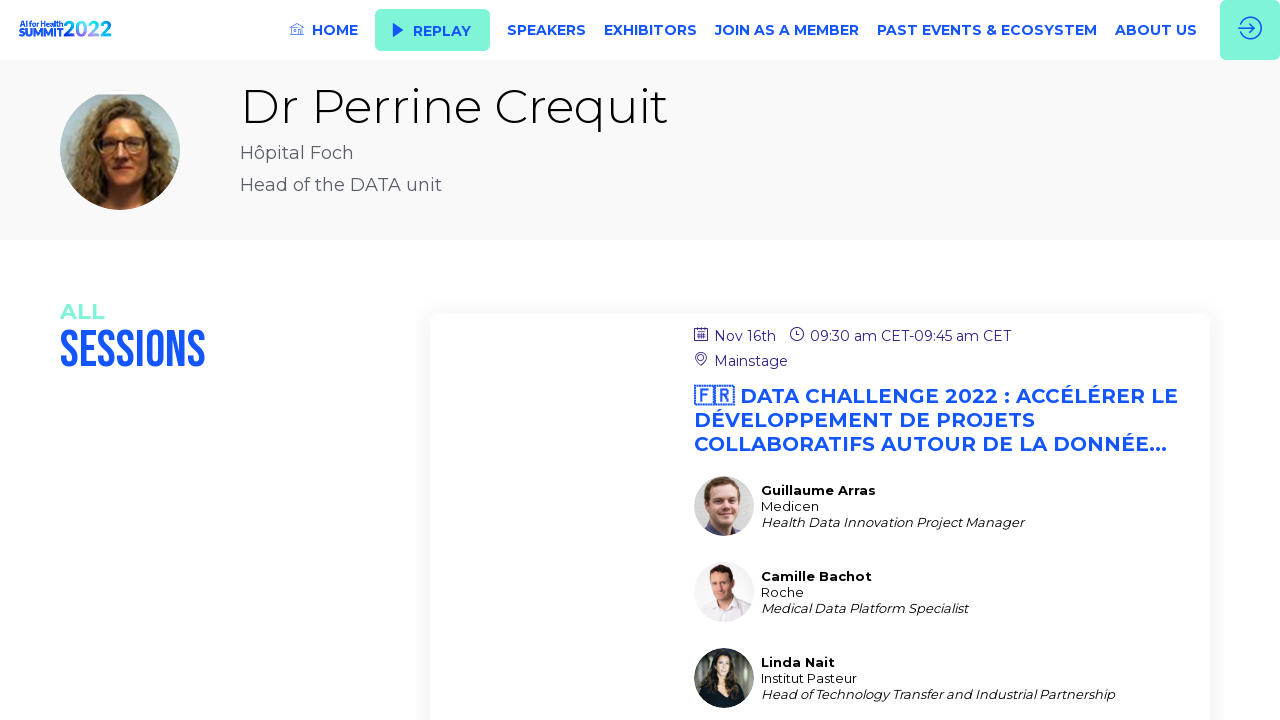

--- FILE ---
content_type: text/html; charset=utf-8
request_url: https://summit2022.aiforhealth.fr/speaker/83612b6b-0860-ed11-9f5e-000d3a4695f2/dr-perrine-crequit
body_size: 24302
content:
<!DOCTYPE html>
                        <html lang="en" prefix="og: http://ogp.me/ns#">
                            <head>
        <link rel="preload" crossorigin="anonymous" href="https://assets.inwink.com/lib/20260202-25214-078e65dbcf7deee57b1f.css" as="style" />
<link rel="prefetch" crossorigin="anonymous" href="https://assets.inwink.com/lib/c-20260202-28328-0ee2b8d4cf8dc95b1a42.css" as="style" />
<link rel="prefetch" crossorigin="anonymous" href="https://assets.inwink.com/lib/c-20260202-87896-933101cef1543b37fec5.css" as="style" />
<link rel="prefetch" crossorigin="anonymous" href="https://assets.inwink.com/lib/c-20260202-87766-e780b9497d364f08cfa9.css" as="style" />
<link rel="preload" crossorigin="anonymous" href="https://assets.inwink.com/lib/c-20260202-15560-bc7b8fc0aaa91e2e7e85.css" as="style" />
<link rel="preload" crossorigin="anonymous" href="https://assets.inwink.com/lib/c-20260202-87234-bc7b8fc0aaa91e2e7e85.css" as="style" />
<link rel="preload" crossorigin="anonymous" href="/theme.css?version=2026-02-02T10%3A26%3A52.497Z&from=2022-12-13T15:54:26.29" as="style" />
<link rel="preload" crossorigin="anonymous" href="https://assets.inwink.com/lib/st-comps-20260202-909ec058728e15d5e492.js" as="script" />
<link rel="preload" crossorigin="anonymous" href="https://assets.inwink.com/lib/st-pages-20260202-69943947b0b69ff3bcec.js" as="script" />
<link rel="preload" crossorigin="anonymous" href="https://assets.inwink.com/lib/st-vendors-r-20260202-ff22c2a4e892bb7f9667.js" as="script" />
<link rel="preload" crossorigin="anonymous" href="https://assets.inwink.com/lib/st-vendors-20260202-2e9f55b1d8c13da21cf8.js" as="script" />
<link rel="preload" crossorigin="anonymous" href="https://assets.inwink.com/lib/st-iw-20260202-bcddc63b1aa437929a2d.js" as="script" />
<link rel="preload" crossorigin="anonymous" href="https://assets.inwink.com/lib/20260202-08a64339f5d0469fb8fd.js" as="script" />
<link rel="prefetch" crossorigin="anonymous" href="https://assets.inwink.com/lib/20260202-244cbdbff9a7dc9199cc.js" as="script" />
<link rel="prefetch" crossorigin="anonymous" href="https://assets.inwink.com/lib/20260202-8c8aa974909bafee1044.js" as="script" />
<link rel="prefetch" crossorigin="anonymous" href="https://assets.inwink.com/lib/20260202-94c0b2f2e6c7f2a577a0.js" as="script" />
<link rel="prefetch" crossorigin="anonymous" href="https://assets.inwink.com/lib/20260202-2b59235f1700ffeee382.js" as="script" />
<link rel="prefetch" crossorigin="anonymous" href="https://assets.inwink.com/lib/20260202-69e336e79315dd245009.js" as="script" />
<link rel="prefetch" crossorigin="anonymous" href="https://assets.inwink.com/lib/20260202-d44be381a3801b822690.js" as="script" />
<link rel="prefetch" crossorigin="anonymous" href="https://assets.inwink.com/lib/20260202-f9f70dab81c8a2003020.js" as="script" />
<link rel="prefetch" crossorigin="anonymous" href="https://assets.inwink.com/lib/20260202-2fa0c153d16ba0a7af37.js" as="script" />
<link rel="prefetch" crossorigin="anonymous" href="https://assets.inwink.com/lib/20260202-8077aa9c8168f8949eab.js" as="script" />
<link rel="preload" crossorigin="anonymous" href="https://assets.inwink.com/lib/20260202-244cbdbff9a7dc9199cc.js" as="script" />
<link rel="preload" crossorigin="anonymous" href="https://assets.inwink.com/lib/20260202-6b3cd770251fdf579109.js" as="script" />
<link rel="preload" crossorigin="anonymous" href="https://assets.inwink.com/lib/20260202-2b59235f1700ffeee382.js" as="script" />
<link rel="preload" crossorigin="anonymous" href="https://assets.inwink.com/lib/20260202-762e2cb20d4db624d3da.js" as="script" />
<link rel="preload" crossorigin="anonymous" href="https://assets.inwink.com/lib/20260202-0b8922761702101c936e.js" as="script" />
<link rel="preload" crossorigin="anonymous" href="https://assets.inwink.com/lib/20260202-cae5447cc9a8e26848f6.js" as="script" />
<link rel="preload" crossorigin="anonymous" href="https://assets.inwink.com/lib/20260202-9518d43b9ef1661b378a.js" as="script" />
<link rel="preload" crossorigin="anonymous" href="https://assets.inwink.com/lib/20260202-22980cb589d7aa926a69.js" as="script" />
<link rel="preload" crossorigin="anonymous" href="https://assets.inwink.com/lib/20260202-cefad52c498891040c23.js" as="script" />
<link rel="preload" crossorigin="anonymous" href="https://assets.inwink.com/lib/20260202-db83945d3637ad92be39.js" as="script" />
<link rel="preload" crossorigin="anonymous" href="https://assets.inwink.com/lib/20260202-fc80fbad459dc4e11f72.js" as="script" />
<link rel="preload" crossorigin="anonymous" href="https://assets.inwink.com/lib/20260202-e21d1bc39e9f6918a304.js" as="script" />
<link rel="preload" crossorigin="anonymous" href="https://assets.inwink.com/lib/20260202-55792f31191d38c3416e.js" as="script" />
<link rel="preload" crossorigin="anonymous" href="https://assets.inwink.com/lib/20260202-ac607cf43469de53d6ed.js" as="script" />
<link rel="preload" crossorigin="anonymous" href="https://assets.inwink.com/lib/20260202-0cb20dc4ad576141cde7.js" as="script" />
<link rel="preload" crossorigin="anonymous" href="https://assets.inwink.com/lib/20260202-3515090aaad153dcc1f9.js" as="script" />
<link rel="preload" crossorigin="anonymous" href="https://assets.inwink.com/lib/20260202-2e8bcc003d43f29f8287.js" as="script" />
<link rel="preload" crossorigin="anonymous" href="https://assets.inwink.com/lib/20260202-a34c7438429fda2646da.js" as="script" />
<link rel="preload" crossorigin="anonymous" href="/iwsd/ed.js?version=2026-02-02T10%3A26%3A52.497Z&from=2023-09-19T11%3A58%3A39.14" as="script" />
<link rel="preload" crossorigin="anonymous" href="/iwsd/ses.js?version=2026-02-02T10%3A26%3A52.497Z&from=2025-10-02T15%3A33%3A00.030Z" as="script" />
<link rel="preload" crossorigin="anonymous" href="/iwsd/spe.js?version=2026-02-02T10%3A26%3A52.497Z&from=2025-12-04T22%3A09%3A42.250Z" as="script" />
<link rel="preload" crossorigin="anonymous" href="/iwsd/exh.js?version=2026-02-02T10%3A26%3A52.497Z&from=2022-11-15T17%3A29%3A37.790Z" as="script" />
<link rel="preload" crossorigin="anonymous" href="/iwsd/et.js?version=2026-02-02T10%3A26%3A52.497Z&from=2022-04-30T10%3A57%3A07.460Z" as="script" />
<link rel="preload" crossorigin="anonymous" href="/iwsd/tpl.js?version=2026-02-02T10%3A26%3A52.497Z&from=2023-10-23T09%3A10%3A01.280Z" as="script" />
<link rel="preload" crossorigin="anonymous" href="/iwsd/ftpl.js?version=2026-02-02T10%3A26%3A52.497Z&from=2026-02-02T16%3A40%3A13.483Z" as="script" />
<link rel="preload" crossorigin="anonymous" href="/iwsd/ls.js?version=2026-02-02T10%3A26%3A52.497Z&from=2026-02-02T17%3A34%3A54.030Z" as="script" />
<link rel="preload" crossorigin="anonymous" href="/iwsd/sv.js?version=2026-02-02T10%3A26%3A52.497Z&from=2025-08-04T14%3A27%3A28.460Z" as="script" />
<link rel="preload" crossorigin="anonymous" href="https://assets.inwink.com/lib/appbundle-20260202-681f9a15e2550b72a20d.js" as="script" />

        <link rel="prefetch" crossorigin="anonymous" href="https://assets.inwink.com/assets/fonts/inwink/inwinkpictos.css?ts=icons202602021019" as="font" /> 
        <link rel="prefetch" crossorigin="anonymous" href="https://assets.inwink.com/assets/styles/react-slick.css" as="style" />
        <meta charset="UTF-8" />
        <meta name="viewport" content="width=device-width, initial-scale=1" />
        <meta http-equiv="X-UA-Compatible" content="IE=edge" />
        <meta property="og:site_name" content="AI for Health Summit 2022" /><title data-react-helmet="true">Dr Perrine Crequit</title><meta data-react-helmet="true" name="twitter:card" content="summary_large_image"/><meta data-react-helmet="true" property="og:title" content="AI for Health, Summit 2022"/><meta data-react-helmet="true" property="twitter:title" content="AI for Health, Summit 2022"/><meta data-react-helmet="true" property="og:description" content="November 16th, Station F, Paris
A Startup Inside experience.
We are creating the most exclusive Artificial Intelligence initiative focused on health in Europe."/><meta data-react-helmet="true" property="twitter:description" content="November 16th, Station F, Paris
A Startup Inside experience.
We are creating the most exclusive Artificial Intelligence initiative focused on health in Europe."/><meta data-react-helmet="true" property="og:image" content="https://cdn-assets.inwink.com/e037beaf-73c8-ec11-997e-a04a5e7d0d63-public/assets/pictures/webmaster/Capture%2520d%25E2%2580%2599ecran%25202022-07-01%2520a%252009.40.43.png"/><meta data-react-helmet="true" property="twitter:image" content="https://cdn-assets.inwink.com/e037beaf-73c8-ec11-997e-a04a5e7d0d63-public/assets/pictures/webmaster/Capture%2520d%25E2%2580%2599ecran%25202022-07-01%2520a%252009.40.43.png"/><meta data-react-helmet="true" property="twitter:card" content="summary_large_image"/><meta data-react-helmet="true" property="og:url" content="https://summit2022.aiforhealth.fr/"/><meta data-react-helmet="true" property="twitter:url" content="https://summit2022.aiforhealth.fr/"/><meta data-react-helmet="true" property="og:type" content="website"/><meta name="mobile-web-app-capable" content="yes" /><link rel="manifest" href="/manifest.json" /><link href="https://cdn-assets.inwink.com/b2acbebf-8fbf-ea11-9b05-28187884b122-public/assets/pictures-thumbs/FLAVICON_AIFH21.png" rel="icon" type="image/x-icon" /><link href="https://cdn-assets.inwink.com/b2acbebf-8fbf-ea11-9b05-28187884b122-public/assets/pictures-thumbs/FLAVICON_AIFH21.png" rel="apple-touch-icon" /><link data-react-helmet="true" rel="canonical" href="https://summit2022.aiforhealth.fr/speaker/83612b6b-0860-ed11-9f5e-000d3a4695f2/dr-perrine-crequit"/><style>body,html{ width:100%; height:100%; position:relative; margin:0; padding:0; background-color : #E4E4E4; overflow: hidden; font-size: 14px; } @media all and (display-mode: standalone) { body { background-color: #000; } } * { box-sizing: border-box; } body,html,input,textarea,keygen,select,button,a { font-family: MONTSERRAT} h1,h2,h3,h4,h5,h6,label,.headline,button,a[role=button] { font-family: MONTSERRAT} h1, h2, h3, h4, h5, h6{ margin: 0 0 0.2em 0; } #appsplash { z-index:9999; } html #appsplash .splash { box-sizing: border-box; position: fixed; z-index: 9999; width: 100%; height: 100%; left: 0; top: 0; background-color: #ffffff; color: #213fc7; display: -webkit-flex; display: flex; flex-flow: column nowrap; align-items: center; justify-content: center; font-size: 14pt; text-transform: uppercase; transition: opacity 600ms ease-out; } .splash .splashcontent { width: 800px; box-sizing: border-box; max-width: 100%; margin: 0 auto; padding : 20px; display: -webkit-flex; display: flex; flex-flow: column nowrap; align-items: center; justify-content: center; } .splash .splashcontent img { max-width: 80%; height: auto !important; min-height: 1px; display: block; margin: auto; } .splash.hidden { opacity: 0; pointer-events: none; } .splash.hidden:not(.dismissed) { transition: opacity ease-in 1s; } .splash.dismissed { transition: none; } #approot, .approot { width: 100%; height:100%; left:0; top:0; overflow: hidden; position: absolute; } .loaderindicator.ring { display: -webkit-flex; display: flex; align-items: center; } .loaderindicator.ring .spinner{ margin-left: 8px; display: block; border-radius: 50%; width: 20px; height: 20px; min-width: 20px; min-height: 20px; border: 4px solid rgba(20, 86, 253, 0.4); border-top-color: rgba(20, 86, 253, 0.8); animation: loaderspin 1s infinite linear; flex-shrink: 0; } .loaderindicator.ring.big .spinner{ border-width: 6px; width: 40px; height: 40px; min-width: 40px; min-height: 40px; } @-webkit-keyframes loaderspin { from { -webkit-transform: rotate(0deg); } to { -webkit-transform: rotate(360deg); } } @keyframes loaderspin { from { transform: rotate(0deg); } to { transform: rotate(360deg); } }</style>
        <link href='https://fonts.googleapis.com/css2?family=Montserrat:wght@300;400;500;600;700;800;900' rel='stylesheet' type='text/css' /> <link href='https://fonts.googleapis.com/css2?family=Bebas+Neue' rel='stylesheet' type='text/css' /> <link href='https://fonts.googleapis.com/css2?family=Roboto+Condensed' rel='stylesheet' type='text/css' />
        <link rel="prefetch" crossorigin="anonymous" href="/bootstrap.js?v=2026-02-02T10%3A26%3A52.497Z" as="script" />        
        <link rel="preload" crossorigin="anonymous" href="https://assets.inwink.com/lib/20260202-606d9d6a412bd32b3f1a.js" as="script" />
<link rel="preload" crossorigin="anonymous" href="https://assets.inwink.com/lib/20260202-229fa74482dc03fd6e32.js" as="script" />
<link rel="preload" crossorigin="anonymous" href="https://assets.inwink.com/lib/20260202-e68119426b674933721a.js" as="script" />
<link rel="preload" crossorigin="anonymous" href="https://assets.inwink.com/lib/20260202-2f3ef7cbb16ab6bfff21.js" as="script" />
<link crossorigin="anonymous" href="https://assets.inwink.com/lib/20260202-25214-078e65dbcf7deee57b1f.css" rel="stylesheet" />
<link crossorigin="anonymous" href="https://assets.inwink.com/lib/c-20260202-28328-0ee2b8d4cf8dc95b1a42.css" rel="stylesheet" />
<link crossorigin="anonymous" href="https://assets.inwink.com/lib/c-20260202-87896-933101cef1543b37fec5.css" rel="stylesheet" />
<link crossorigin="anonymous" href="https://assets.inwink.com/lib/c-20260202-87766-e780b9497d364f08cfa9.css" rel="stylesheet" />
<link crossorigin="anonymous" href="https://assets.inwink.com/lib/c-20260202-15560-bc7b8fc0aaa91e2e7e85.css" rel="stylesheet" />
<link crossorigin="anonymous" href="https://assets.inwink.com/lib/c-20260202-87234-bc7b8fc0aaa91e2e7e85.css" rel="stylesheet" />
<link crossorigin="anonymous" href="/theme.css?version=2026-02-02T10%3A26%3A52.497Z&from=2022-12-13T15:54:26.29" rel="stylesheet" />
     
        <script src="/bootstrap.js?v=2026-02-02T10%3A26%3A52.497Z"></script>               
    </head>
                            <body>
                                               
    <link crossorigin="anonymous" href="https://assets.inwink.com/assets/styles/react-slick.css" rel="stylesheet" />
    <link crossorigin="anonymous" href="https://assets.inwink.com/assets/fonts/inwink/inwinkpictos.css?ts=icons202602021019" rel="stylesheet" />  
         
                                <div id="approot"><!--$--><div class="approot"><div class="app-shell event-e037beaf-73c8-ec11-997e-a04a5e7d0d63  "><div class="app-shell-data "><div class="visualconfiguration empty"><style>html, body { } </style><div class="fonttheme"><link href="https://fonts.googleapis.com/css2?family=Montserrat:wght@300;400;500;600;700;800;900" rel="stylesheet" type="text/css"/><link href="https://fonts.googleapis.com/css2?family=Bebas+Neue" rel="stylesheet" type="text/css"/><link href="https://fonts.googleapis.com/css2?family=Roboto+Condensed" rel="stylesheet" type="text/css"/><style>body,html,input,textarea,keygen,select,button,a { font-family: MONTSERRAT} h1,h2,h3,h4,h5,h6,label,.headline,button,a[role=button] { font-family: MONTSERRAT}</style></div></div><div class="app-layout hydrating event-shard event-e037beaf-73c8-ec11-997e-a04a5e7d0d63"><div class="app-content"><div class="app-header " style="background-color:rgba(255,255,255, 1);color:#1456fd"><div class="app-header-content"><div class="pagetitle withlogo withheaderitems align-right" id="appheadercontent"><a class="header-logo mainlogo" aria-label="" href="/"><img src="https://cdn-assets.inwink.com/e037beaf-73c8-ec11-997e-a04a5e7d0d63-public/assets/pictures/loge-aifh/AIFH_LOGO-SUMMIT2022_Plan%2520de%2520travail%252011.png" alt=""/></a><div class="title"><div class="pagetitle-content"></div></div><div class="menu" id="appheadermenu"><div class="links-list"><div class="menuitem level-1 " id="appheadermenu-menuitem-target-home"><a class="iconlink headline headline bloc-accent2border  level-1 link-inwink" style="font-weight:bold" role="link" aria-label="HOME" href="/"><i class="icon inwink-house"></i><span>HOME</span></a></div><div class="menuitem level-1 " id="appheadermenu-menuitem-target-allsessions"><a class="iconlink headline headline bloc-accent2border  level-1 link-inwink" style="font-weight:bold" role="button" aria-label="REPLAY" href="/sessions"><i class="icon inwink-player-play"></i><span>REPLAY</span></a></div><div class="menuitem level-1 " id="appheadermenu-menuitem-target-allspeakers"><a class="iconlink headline headline bloc-accent2border  level-1 link-inwink" style="font-weight:bold" role="link" aria-label="SPEAKERS" href="/speakers"><span>SPEAKERS</span></a></div><div class="menuitem level-1 " id="appheadermenu-menuitem-target-allexhibitors"><a class="iconlink headline headline bloc-accent2border  level-1 link-inwink" style="font-weight:bold" role="link" aria-label="EXHIBITORS" href="/partners"><span>EXHIBITORS</span></a></div><div class="menuitem level-1 " id="appheadermenu-menuitem-item-4"><a class="iconlink headline headline bloc-accent2border  level-1 no-link" role="link" style="font-weight:bold" tabindex="0"><span>JOIN AS A MEMBER</span></a><div class="sub-menu-modal-content hidden app-header bloctheme-e037beaf-73c8-ec11-997e-a04a5e7d0d63" style="background-color:rgba(255,255,255, 1);color:#1456fd"><div class="sub-menu-items menu"><div class="links-list"><div class="menuitem level-2 "><a class="iconlink headline  submenu  level-2 link-mailto" rel="noreferrer" role="link" aria-label="JOIN AS A STARTUP" tabindex="0" href="mailto:alexandre.raucroy@startupinside.com?subject="><span>JOIN AS A STARTUP</span></a></div><div class="menuitem level-2 " id="appheadermenu-menuitem-item-1"><a class="iconlink headline  submenu  level-2 link-mailto" rel="noreferrer" role="link" aria-label="JOIN AS A CORPORATE" tabindex="0" href="mailto:alexandre.raucroy@startupinside.com?subject="><span>JOIN AS A CORPORATE</span></a></div><div class="menuitem level-2 " id="appheadermenu-menuitem-content-become-an-exhibitor"><a class="iconlink headline  submenu  level-2 link-inwink" role="link" aria-label="BOOK A BOOTH" tabindex="0" href="/content/become-an-exhibitor"><span>BOOK A BOOTH</span></a></div></div></div></div></div><div class="menuitem level-1 " id="appheadermenu-menuitem-item-5"><a class="iconlink headline headline bloc-accent2border  level-1 link-url" role="link" aria-label="PAST EVENTS &amp; ECOSYSTEM" href="https://www.aiforhealth.fr/" target="_blank" rel="noopener" style="font-weight:bold"><span>PAST EVENTS &amp; ECOSYSTEM</span></a></div><div class="menuitem level-1 " id="appheadermenu-menuitem-content-about-us"><a class="iconlink headline headline bloc-accent2border  level-1 link-inwink" style="font-weight:bold" role="link" aria-label="ABOUT US" href="/content/about-us"><span>ABOUT US</span></a></div></div></div></div><div class="avatar-content avatarevent-content hydrating"><div style="opacity:0"><button type="button" class="btn-login" title="Log in"><i class="inwink-login"></i></button></div></div></div></div><section id="main-content" class="app-pages event-pages"><div class="app-page-wrapper bloc-defaultbg transition-entered"><div class="app-page persondetailpage"><div class="app-page persondetailpage"><div class="pagecontent"><div class="dynamicpage dynamicpage-speakerdetail" style="background-repeat:no-repeat;background-size:cover;background-position:center"><script type="application/ld+json">{"@context":"http://schema.org","@type":"Event","name":"AI for Health Summit 2022","description":"Since 2018, AI for Health promotes and fosters the best innovations, use-cases and collaborations from the healthcare and AI ecosystem. We gather startups, public institutions, patient associations, healthcare professionals, tech, medtech and pharma companies. We are thrilled to welcome you at this year 2022 5th edition with innovative formats, world-class key opinion leaders and disruptive topics. ","startDate":"2022-11-16T09:00:00+01:00","endDate":"2022-11-16T19:00:00+01:00","location":{"@type":"Place","name":"Station F","address":{"@type":"PostalAddress","streetAddress":"5 Parv. Alan Turing","addressLocality":"Paris","postalCode":"75013"}}}</script><div class="dynamicpage-blocscontainer dynamicpage-maincontent"><div class="dynamicpage-scrollcontent "><div id="bl-f30e5da0-2baf-471b-b264-284577f3a454" class="dynamicbloc-wrapper bloctheme bloctheme-e037beaf-73c8-ec11-997e-a04a5e7d0d63 bloctheme-lightgreybloc hydrating"><div class="dynamicbloc-wrapper-contentcontainer dynamicbloc-wrapper-contentblocs"><div id="ct-eventuserdetail" class="dynamic-bloc-entitydetail  dynamicbloc-contentwrapper bloc-entitydetail headerpos-left onsmall-align-center"><div class="dynamiccontentbloc"><div class="bloc-header"><div class=""><div class=" userpicture"><div class=" userpicture-text"><span class="text">DPC</span></div><div class=" userpicture-photo" style="background-image:url(&quot;https://cdn-assets.inwink.com/3683f694-be7d-4f32-9309-3a75e7b8cfbd/3e894b0a-b7c8-4cbd-9180-8d170cd7d1c81&quot;)"></div></div></div></div><div class="bloc-content"><div class="bloc-content" style="margin-top:1em"><div class="content-wrapper content-wrapper"><h1 class=""><span class="fieldval"><span class="fieldtext">Dr Perrine</span></span><span> </span><span class="fieldval"><span class="fieldtext">Crequit</span></span></h1><h4 class="bloc-lighttext bloc-lighttext"><span class="fieldval"><span class="fieldtext">Hôpital Foch</span></span></h4><h4 class="bloc-lighttext bloc-lighttext"><span class="fieldval"><span class="fieldtext">Head of the DATA unit</span></span></h4><div class="sociallinks "></div></div></div></div></div><div class="iw-clearfix"></div><style>#bl-f30e5da0-2baf-471b-b264-284577f3a454 #ct-eventuserdetail { margin-top: 20px; margin-bottom: 20px; } #bl-f30e5da0-2baf-471b-b264-284577f3a454 #ct-eventuserdetail .bloc-header { width: fit-content; display: flex; align-items: center; justify-content: center; } #bl-f30e5da0-2baf-471b-b264-284577f3a454 #ct-eventuserdetail .bloc-content .bloc-content { margin-top: 0 !important; display: flex; justify-content: space-between; } #bl-f30e5da0-2baf-471b-b264-284577f3a454 #ct-eventuserdetail .itembloccontentactions { position: static; width: fit-content; } #bl-f30e5da0-2baf-471b-b264-284577f3a454 #ct-eventuserdetail .sociallinks { justify-content: flex-start; } .appusermessage #bl-f30e5da0-2baf-471b-b264-284577f3a454 #ct-eventuserdetail .bloc-header { width: 100%; } .appusermessage #bl-f30e5da0-2baf-471b-b264-284577f3a454 #ct-eventuserdetail .bloc-content .bloc-content { justify-content: center; } .appusermessage #bl-f30e5da0-2baf-471b-b264-284577f3a454 #ct-eventuserdetail .bloc-actions.bottom-actions { display: none; } .appusermessage #bl-f30e5da0-2baf-471b-b264-284577f3a454 #ct-eventuserdetail .sociallinks { justify-content: center; } @media (max-width: 1023px) { #bl-f30e5da0-2baf-471b-b264-284577f3a454 #ct-eventuserdetail .itembloccontentactions { display: none; } #bl-f30e5da0-2baf-471b-b264-284577f3a454 #ct-eventuserdetail .bloc-actions.bottom-actions { text-align: center; } #bl-f30e5da0-2baf-471b-b264-284577f3a454 #ct-eventuserdetail .bloc-actions.bottom-actions a[role=button] { width: fit-content; display: inline-block; } #bl-f30e5da0-2baf-471b-b264-284577f3a454 #ct-eventuserdetail .dynamiccontentbloc { display: flex; flex-flow: row nowrap; justify-content: center; align-items: center; } #bl-f30e5da0-2baf-471b-b264-284577f3a454 #ct-eventuserdetail .bloc-header { margin-bottom: 0 !important; } #bl-f30e5da0-2baf-471b-b264-284577f3a454 #ct-eventuserdetail .bloc-content { flex-grow: 0; } #bl-f30e5da0-2baf-471b-b264-284577f3a454 #ct-eventuserdetail .bloc-content .bloc-content { text-align: left; margin-left: 1em; } #bl-f30e5da0-2baf-471b-b264-284577f3a454 #ct-eventuserdetail .bloc-content .bloc-content h1 { font-size: 1.5rem; } #bl-f30e5da0-2baf-471b-b264-284577f3a454 #ct-eventuserdetail .bloc-content .bloc-content h4, #bl-f30e5da0-2baf-471b-b264-284577f3a454 #ct-eventuserdetail .bloc-content .bloc-content h5 { margin-bottom: 0; } .appusermessage #bl-f30e5da0-2baf-471b-b264-284577f3a454 #ct-eventuserdetail .bloc-header { width: fit-content; } .appusermessage #bl-f30e5da0-2baf-471b-b264-284577f3a454 #ct-eventuserdetail .sociallinks { justify-content: flex-start; } }</style></div></div></div><div id="bl-a334fd89-e17e-41b8-b546-1797e342f72a" class="dynamicbloc-wrapper bloctheme bloctheme-e037beaf-73c8-ec11-997e-a04a5e7d0d63  hydrating"><div class="dynamicbloc-wrapper-contentcontainer dynamicbloc-wrapper-contentblocs"><div id="ct-23c23409-1403-4cf2-d0e1-1f4710e4f7a1" class="itemslist teasersessionitems  dynamicbloc-contentwrapper bloc-teasersessions headerpos-left headersize-tall"><div class="dynamiccontentbloc"><style>#ct-23c23409-1403-4cf2-d0e1-1f4710e4f7a1 .itemcontent { height: 100%; display: flex; flex-flow: column nowrap; justify-content: flex-start; padding: 0; } #ct-23c23409-1403-4cf2-d0e1-1f4710e4f7a1 .image { width: 100%; padding-top: 66.66%; background-size: cover; background-position: center center; background-repeat: no-repeat; position: relative; } #ct-23c23409-1403-4cf2-d0e1-1f4710e4f7a1 .image .overlay { position: absolute; top: 0; width: 100%; height: 100%; padding: 15% 10%; display: flex; background-color: rgba(0,0,0,0.3); } #ct-23c23409-1403-4cf2-d0e1-1f4710e4f7a1 .image .inwink-player-play { color: white; margin: auto; font-size: 30px; text-align: center; line-height: 30px; border-radius: 10px; padding: 10px 30px; background-color: rgba(0,0,0,0.5); transition: all 0.5s; } #ct-23c23409-1403-4cf2-d0e1-1f4710e4f7a1 .image .inwink-player-play:hover { transform:scale(1.1); } #ct-23c23409-1403-4cf2-d0e1-1f4710e4f7a1 .card > .detail-wrapper { width: 100%; padding: 12px; display: flex; flex-flow: column nowrap; justify-content: flex-start; align-items: flex-start; height: 100%; position: relative; } #ct-23c23409-1403-4cf2-d0e1-1f4710e4f7a1 .card > .detail-wrapper .content-wrapper { flex: 1; width: 100% } #ct-23c23409-1403-4cf2-d0e1-1f4710e4f7a1 .content-wrapper .session-description { line-height: 1.5; } #ct-23c23409-1403-4cf2-d0e1-1f4710e4f7a1 .sessionslot { width: calc(100% - 70px); margin-bottom: 0.5em; } #ct-23c23409-1403-4cf2-d0e1-1f4710e4f7a1 .btnText .sessionslot { width: calc(100% - 35px); } #ct-23c23409-1403-4cf2-d0e1-1f4710e4f7a1 .btnText-full .sessionslot { width: 100%; } #ct-23c23409-1403-4cf2-d0e1-1f4710e4f7a1 .sessiondate { display: flex; flex-flow: row wrap; justify-content: flex-start; align-items: baseline; } #ct-23c23409-1403-4cf2-d0e1-1f4710e4f7a1 .sessiondate div { margin-right: 1em; display: flex; flex-flow: row nowrap; margin-bottom: 0.5em; } #ct-23c23409-1403-4cf2-d0e1-1f4710e4f7a1 .sessiondate .hour .time { display: flex; flex-flow: row nowrap; } #ct-23c23409-1403-4cf2-d0e1-1f4710e4f7a1 .sessiondate div i { margin-right: 0.4em; } #ct-23c23409-1403-4cf2-d0e1-1f4710e4f7a1 .card .sessionitemactions { position: static; display: flex; flex-flow: row nowrap; justify-content: flex-start; align-items: center; align-self: flex-end; } #ct-23c23409-1403-4cf2-d0e1-1f4710e4f7a1 .card .sessionitemactions button:not(.text) { position: absolute; top: 12px; right: 12px; } #ct-23c23409-1403-4cf2-d0e1-1f4710e4f7a1 .card .sessionitemactions .favaction:not(.text) + .evaluateaction:not(.text) { right: 50px; } #ct-23c23409-1403-4cf2-d0e1-1f4710e4f7a1 .sessionitemactions button.text { font-size: 0.8rem; margin-left: 1rem; margin-top: 1em; } #ct-23c23409-1403-4cf2-d0e1-1f4710e4f7a1 .sessionitemactions .evaluateaction.text { margin-left: 0; } #ct-23c23409-1403-4cf2-d0e1-1f4710e4f7a1 .sessionitemactions .favaction.text { order: 2; } #ct-23c23409-1403-4cf2-d0e1-1f4710e4f7a1 .sessionitemactions .evaluateaction.iconbtn, #ct-23c23409-1403-4cf2-d0e1-1f4710e4f7a1 .sessionitemactions .favaction.iconbtn { width: 32px; height: 32px; line-height: 1; text-align: center; margin-left: 4px; border-radius: 50%; padding: 0; outline: none; } #ct-23c23409-1403-4cf2-d0e1-1f4710e4f7a1 .sessionitemspeakers { display: flex; flex-flow: row wrap; justify-content: flex-start; align-items: center; margin-right: 0 !important; margin-top: 1em; white-space: pre-line; overflow: visible; text-overflow: clip; } #ct-23c23409-1403-4cf2-d0e1-1f4710e4f7a1 .sessionitemspeakers .sessionspeakeritem { display: flex; flex-flow: row nowrap; justify-content: flex-start; align-items: center; margin-right: 2em; width: 100%; text-decoration: none; color: initial; } #ct-23c23409-1403-4cf2-d0e1-1f4710e4f7a1 .sessionitemspeakers .sessionspeakeritem .userpicture { width: 60px; min-width: 60px; height: 60px; min-height: 60px; margin: 0.5em 0.5em 0.5em 0; } #ct-23c23409-1403-4cf2-d0e1-1f4710e4f7a1 .sessionitemspeakers .sessionspeakeritem .userdetail { text-transform: initial; } #ct-23c23409-1403-4cf2-d0e1-1f4710e4f7a1 .sessionitemspeakers .sessionspeakeritem .userdetail .username { font-weight: 700; } #ct-23c23409-1403-4cf2-d0e1-1f4710e4f7a1 .sessionitemspeakers .sessionspeakeritem .userdetail .jobtitle .fieldtext { font-style: italic; } #ct-23c23409-1403-4cf2-d0e1-1f4710e4f7a1 .sessionitemspeakers .speaker > span { font-weight: 400; } @media (min-width: 769px) { #ct-23c23409-1403-4cf2-d0e1-1f4710e4f7a1 .layout-col1 .card .sessionitemactions:not(.text), #ct-23c23409-1403-4cf2-d0e1-1f4710e4f7a1 .layout-col2 .card .sessionitemactions:not(.text) { top: 11px; } #ct-23c23409-1403-4cf2-d0e1-1f4710e4f7a1 .layout-col1 .itemcontent, #ct-23c23409-1403-4cf2-d0e1-1f4710e4f7a1 .layout-col2 .itemcontent { flex-flow: row nowrap; } #ct-23c23409-1403-4cf2-d0e1-1f4710e4f7a1 .layout-col1 .image, #ct-23c23409-1403-4cf2-d0e1-1f4710e4f7a1 .layout-col2 .image { flex: 1; padding-top: 0; min-height: 200px } #ct-23c23409-1403-4cf2-d0e1-1f4710e4f7a1 .layout-col1 .card > .detail-wrapper, #ct-23c23409-1403-4cf2-d0e1-1f4710e4f7a1 .layout-col2 .card > .detail-wrapper { flex: 2; } #ct-23c23409-1403-4cf2-d0e1-1f4710e4f7a1 .layout-col1 .sessionitemspeakers .sessionspeakeritem { width: auto; max-width: 90%; margin-bottom: 1em; } #ct-23c23409-1403-4cf2-d0e1-1f4710e4f7a1 .layout-col2 .sessionitemspeakers .sessionspeakeritem { width: calc(50% - 2em); } } @media all and (-ms-high-contrast: none), (-ms-high-contrast: active) { #ct-23c23409-1403-4cf2-d0e1-1f4710e4f7a1 .card > .detail-wrapper { display: block; } #ct-23c23409-1403-4cf2-d0e1-1f4710e4f7a1 .content-wrapper, #ct-23c23409-1403-4cf2-d0e1-1f4710e4f7a1 .sessionitemspeakers { width: 100%; } #ct-23c23409-1403-4cf2-d0e1-1f4710e4f7a1 .card > .detail-wrapper .content-wrapper { flex: auto; } } @media (max-width: 1023px) { #ct-23c23409-1403-4cf2-d0e1-1f4710e4f7a1 .layout-col2 .image { padding-top: 66.66%; } } #ct-23c23409-1403-4cf2-d0e1-1f4710e4f7a1 .sessionitemactions .session-error { position:absolute; right:0; left:unset!important; top:0; display: flex; width:230px; height:45px; align-items:center; justify-content:center; color:#fff; font-size:16px; text-align:center; background-color:rgba(0,0,0,.8); border-radius:4px; z-index:1; }</style><header class="bloc-header"><h2 class="bloc-title"><span class="text pretitle bloc-accent" style="color:#80f4d7;font-weight:bold;text-transform:uppercase;font-size:22px;font-family:Montserrat">All</span> <span class="text bloctitle" style="color:#1456fd;font-weight:normal;text-transform:uppercase;font-family:Bebas Neue;font-size:50px">Sessions</span></h2><div class="bloc-separator"></div><div class="description"></div></header><div class="inwink-items teaser-list legacyflex layout-XXS-col1 layout-XS-col1 layout-S-col1 layout-M-col1 layout-L-col1 layout-XL-col1 layout-XXL-col1 layout-XXXXXXL-col1 align-default-center align-XXS-center align-XS-center align-S-center align-M-center align-L-center align-XL-center align-XXL-center align-XXXXXXL-center bloc-content"><div class="inwink-item session-item" id="item-0a04862d-2e38-ed11-ae83-a04a5e7d5b61"><a class="itemcontent clickable  card" href="/session/0a04862d-2e38-ed11-ae83-a04a5e7d5b61/-data-challenge-2022-accelerer-le-developpement-de-projets-collaboratifs-autour-de-la-donnee-2-2"><div class="image image"></div><div class="detail-wrapper detail-wrapper"><div class="sessionslot sessionslot bloc-timeslots"><div class=""><div class="sessiondate sessiondate"><div class="date date"><i class="icon inwink-calendar icon inwink-calendar"></i><span class="day">Nov 16th</span></div><div class="hour hour"><i class="icon inwink-time icon inwink-time"></i><span class="time">09:30 am</span><span class="time time"><span class="fieldval"><span class="fieldtext"><span> - </span></span></span></span><span class="time">09:45 am</span></div><div class="room room"><i class="icon inwink-placeholder icon inwink-placeholder"></i><span class="roomName roomName"><span class="fieldval"><span class="fieldtext">Mainstage</span></span></span></div></div></div></div><div class="content-wrapper content-wrapper"><h3 class="bloc-accent bloc-accent"><span class="fieldval"><span class="fieldtext">🇫🇷 Data Challenge 2022 : accélérer le développement de projets collaboratifs autour de la donnée...</span></span></h3><div class="sessionitemspeakers speakers-4 multi"><div class="sessionspeakeritem speakeritem"><div class=" userpicture"><div class=" userpicture-text"><span class="text">GA</span></div><div class=" userpicture-photo" style="background-image:url(&quot;https://cdn-assets.inwink.com/3683f694-be7d-4f32-9309-3a75e7b8cfbd/5c4d52ef-e53e-4602-b67d-74463a5dd28c1&quot;)"></div></div><div class="userdetail userdetail"><div class="name-wrapper name-wrapper"><span class="username username"><span class="fieldval"><span class="fieldtext">Guillaume</span></span><span> </span><span class="fieldval"><span class="fieldtext">Arras</span></span></span></div><div class="company company"><span class=""><span class="fieldval"><span class="fieldtext">Medicen</span></span></span></div><div class="jobtitle jobtitle"><span class=""><span class="fieldval"><span class="fieldtext">Health Data Innovation Project Manager</span></span></span></div></div></div><div class="sessionspeakeritem speakeritem"><div class=" userpicture"><div class=" userpicture-text"><span class="text">CB</span></div><div class=" userpicture-photo" style="background-image:url(&quot;https://cdn-assets.inwink.com/3683f694-be7d-4f32-9309-3a75e7b8cfbd/0dd1a376-1f9a-44d8-8567-268080170e851&quot;)"></div></div><div class="userdetail userdetail"><div class="name-wrapper name-wrapper"><span class="username username"><span class="fieldval"><span class="fieldtext">Camille</span></span><span> </span><span class="fieldval"><span class="fieldtext">Bachot</span></span></span></div><div class="company company"><span class=""><span class="fieldval"><span class="fieldtext">Roche</span></span></span></div><div class="jobtitle jobtitle"><span class=""><span class="fieldval"><span class="fieldtext">Medical Data Platform Specialist</span></span></span></div></div></div><div class="sessionspeakeritem speakeritem"><div class=" userpicture"><div class=" userpicture-text"><span class="text">LN</span></div><div class=" userpicture-photo" style="background-image:url(&quot;https://cdn-assets.inwink.com/3683f694-be7d-4f32-9309-3a75e7b8cfbd/89a1970e-f9cc-4aea-8a15-7a72b992c1181&quot;)"></div></div><div class="userdetail userdetail"><div class="name-wrapper name-wrapper"><span class="username username"><span class="fieldval"><span class="fieldtext">Linda</span></span><span> </span><span class="fieldval"><span class="fieldtext">Nait</span></span></span></div><div class="company company"><span class=""><span class="fieldval"><span class="fieldtext">Institut Pasteur</span></span></span></div><div class="jobtitle jobtitle"><span class=""><span class="fieldval"><span class="fieldtext">Head of Technology Transfer and Industrial Partnership</span></span></span></div></div></div><div class="sessionspeakeritem speakeritem"><div class=" userpicture"><div class=" userpicture-text"><span class="text">DPC</span></div><div class=" userpicture-photo" style="background-image:url(&quot;https://cdn-assets.inwink.com/3683f694-be7d-4f32-9309-3a75e7b8cfbd/3e894b0a-b7c8-4cbd-9180-8d170cd7d1c81&quot;)"></div></div><div class="userdetail userdetail"><div class="name-wrapper name-wrapper"><span class="username username"><span class="fieldval"><span class="fieldtext">Dr Perrine</span></span><span> </span><span class="fieldval"><span class="fieldtext">Crequit</span></span></span></div><div class="company company"><span class=""><span class="fieldval"><span class="fieldtext">Hôpital Foch</span></span></span></div><div class="jobtitle jobtitle"><span class=""><span class="fieldval"><span class="fieldtext">Head of the DATA unit</span></span></span></div></div></div></div></div><div class="sessionitemactions hydro"></div></div></a></div></div></div><div class="iw-clearfix"></div></div></div></div><div class="dynamicpage-scrollcontent-footer"><div id="bl-7e1d81e8-708c-4df9-a89d-e340ae812581" class="dynamicbloc-wrapper bloctheme bloctheme-e037beaf-73c8-ec11-997e-a04a5e7d0d63 bloctheme-primarycolorbloc hydrated bloclayout-flex300 bloc-footer"><style>#bl-7e1d81e8-708c-4df9-a89d-e340ae812581 .dynamicbloc-wrapper-contentblocs { justify-content: flex-start; } #bl-7e1d81e8-708c-4df9-a89d-e340ae812581 h2 { font-size: 1.2em; font-weight: 700; } #bl-7e1d81e8-708c-4df9-a89d-e340ae812581 .contentpagelink { display: flex; align-items: flex-start; margin-bottom: 0.5em; } #bl-7e1d81e8-708c-4df9-a89d-e340ae812581 .contentpagelink .iconplaceholder .cssicon { font-size: 1.5em; } #bl-7e1d81e8-708c-4df9-a89d-e340ae812581 .contentpagelink h4 { margin-top: 0; text-transform: initial; font-size: 1.2em; }</style><div class="dynamicbloc-wrapper-contentcontainer dynamicbloc-wrapper-contentblocs"><div id="ct-c4b7a4da-fa3c-4f26-9e85-d05c5604cfcb" class=" dynamicbloc-contentwrapper bloc-teasereventinfos headerpos-left headersize-small"><div class="dynamiccontentbloc"><header class="bloc-header"><h2 class="bloc-title"><span class="text pretitle bloc-accent"></span> <span class="text bloctitle" style="color:#FFFFFF"></span></h2><div class="bloc-separator"></div><div class="description"><div>@COPYRIGHT 2022 - ALL RIGHT RESERVED&nbsp;<br></div><div><br></div><div>SHOULD YOU HAVE ANY FURTHER QUESTION, PLEASE CONTACT US: ai@startupinside.com<br></div><div><br></div><div><a data-inwinknav="content/mentions-legales">General conditions of use</a><br></div></div></header><style>#ct-c4b7a4da-fa3c-4f26-9e85-d05c5604cfcb { flex: 1; width: 100%; } #ct-c4b7a4da-fa3c-4f26-9e85-d05c5604cfcb .dynamiccontentbloc { display: flex; flex-flow: column wrap; justify-content: flex-start; align-items: flex-start; } #ct-c4b7a4da-fa3c-4f26-9e85-d05c5604cfcb .contentpagelink h4 { font-size: 1em; } #ct-c4b7a4da-fa3c-4f26-9e85-d05c5604cfcb .bloc-header .headerpicture { margin: 0 0 1rem; width: 100%; max-height: 25px; max-width: 173px; min-width: 50px; } #ct-c4b7a4da-fa3c-4f26-9e85-d05c5604cfcb .bloc-header .description, #ct-c4b7a4da-fa3c-4f26-9e85-d05c5604cfcb .bloc-header .description a { margin-bottom: 0px; order: 0; flex: 0 auto; font-family: 'Roboto Condensed', sans-serif; color: #fff; font-size: 10px; line-height: 10px; font-weight: 400; letter-spacing: 1px; text-transform: uppercase; } } #ct-c4b7a4da-fa3c-4f26-9e85-d05c5604cfcb .bloc-header .bloc-separator { display: none; } #ct-c4b7a4da-fa3c-4f26-9e85-d05c5604cfcb .bloc-header { margin-right: 60px !important; } #ct-c4b7a4da-fa3c-4f26-9e85-d05c5604cfcb .contentpagelink .iconplaceholder { margin-right: 5px; } @media (max-width: 1023px) { #ct-c4b7a4da-fa3c-4f26-9e85-d05c5604cfcb { margin-top: 0; } } @media (max-width: 767px) { #ct-c4b7a4da-fa3c-4f26-9e85-d05c5604cfcb { padding: 16px; } }</style><div class="inwink-items bloc-content contentpagelink-items legacyflex layout-default-col2 layout-XXS-col2 layout-XS-col2 layout-S-col2 layout-M-col2 layout-L-col2 layout-XL-col2 layout-XXL-col2 layout-XXXXXXL-col2 layout-col2"></div></div><div class="iw-clearfix"></div><style>#ct-c4b7a4da-fa3c-4f26-9e85-d05c5604cfcb { flex: 1; width: 100%; } #ct-c4b7a4da-fa3c-4f26-9e85-d05c5604cfcb .dynamiccontentbloc { display: flex; flex-flow: column wrap; justify-content: flex-start; align-items: flex-start; } #ct-c4b7a4da-fa3c-4f26-9e85-d05c5604cfcb .contentpagelink h4 { font-size: 1em; } #ct-c4b7a4da-fa3c-4f26-9e85-d05c5604cfcb .bloc-header .headerpicture { margin: 0 0 1rem; width: 100%; max-height: 25px; max-width: 173px; min-width: 50px; } #ct-c4b7a4da-fa3c-4f26-9e85-d05c5604cfcb .bloc-header .description, #ct-c4b7a4da-fa3c-4f26-9e85-d05c5604cfcb .bloc-header .description a { margin-bottom: 0px; order: 0; flex: 0 auto; font-family: 'Roboto Condensed', sans-serif; color: #fff; font-size: 10px; line-height: 10px; font-weight: 400; letter-spacing: 1px; text-transform: uppercase; } } #ct-c4b7a4da-fa3c-4f26-9e85-d05c5604cfcb .bloc-header .bloc-separator { display: none; } #ct-c4b7a4da-fa3c-4f26-9e85-d05c5604cfcb .bloc-header { margin-right: 60px !important; } #ct-c4b7a4da-fa3c-4f26-9e85-d05c5604cfcb .contentpagelink .iconplaceholder { margin-right: 5px; } @media (max-width: 1023px) { #ct-c4b7a4da-fa3c-4f26-9e85-d05c5604cfcb { margin-top: 0; } } @media (max-width: 767px) { #ct-c4b7a4da-fa3c-4f26-9e85-d05c5604cfcb { padding: 16px; } }</style></div><div id="ct-c32f1ac6-cd8a-4a72-9a4a-dcbc90e9c7c8" class=" dynamicbloc-contentwrapper bloc-teasereventinfos headerpos-left headersize-small"><div class="dynamiccontentbloc"><header class="bloc-header"><h2 class="bloc-title"><span class="text pretitle bloc-accent"></span> <span class="text bloctitle" style="color:#FFFFFF"></span></h2><div class="bloc-separator"></div><div class="description"></div></header><style>#ct-c32f1ac6-cd8a-4a72-9a4a-dcbc90e9c7c8 { width: 20%; padding-left: 0; } #ct-c32f1ac6-cd8a-4a72-9a4a-dcbc90e9c7c8 .bloc-title .bloctitle { margin-bottom: 0px; order: 0; flex: 0 auto; font-family: 'Roboto Condensed', sans-serif; color: #fff; font-size: 10px; line-height: 10px; font-weight: 400; letter-spacing: 1px; text-transform: uppercase; } #ct-c32f1ac6-cd8a-4a72-9a4a-dcbc90e9c7c8 .contentpagelink-items { display: flex; flex-direction: row; flex-wrap: nowrap; width: 200px; } #ct-c32f1ac6-cd8a-4a72-9a4a-dcbc90e9c7c8 .bloc-header .bloc-separator { display: none; } @media (max-width: 1023px) { #ct-c32f1ac6-cd8a-4a72-9a4a-dcbc90e9c7c8 .contentpagelink-items { justify-content: flex-start; width: 300px; } #ct-c32f1ac6-cd8a-4a72-9a4a-dcbc90e9c7c8 .contentpagelink-items .contentpagelink { width: 15%; } } @media (max-width: 767px) { #ct-c32f1ac6-cd8a-4a72-9a4a-dcbc90e9c7c8 { padding-left: 16px; width: 100%; } }</style><div class="inwink-items bloc-content contentpagelink-items legacyflex layout-default-col2 layout-XXS-col2 layout-XS-col2 layout-S-col2 layout-M-col2 layout-L-col2 layout-XL-col2 layout-XXL-col2 layout-XXXXXXL-col2 layout-col2"></div></div><div class="iw-clearfix"></div><style>#ct-c32f1ac6-cd8a-4a72-9a4a-dcbc90e9c7c8 { width: 20%; padding-left: 0; } #ct-c32f1ac6-cd8a-4a72-9a4a-dcbc90e9c7c8 .bloc-title .bloctitle { margin-bottom: 0px; order: 0; flex: 0 auto; font-family: 'Roboto Condensed', sans-serif; color: #fff; font-size: 10px; line-height: 10px; font-weight: 400; letter-spacing: 1px; text-transform: uppercase; } #ct-c32f1ac6-cd8a-4a72-9a4a-dcbc90e9c7c8 .contentpagelink-items { display: flex; flex-direction: row; flex-wrap: nowrap; width: 200px; } #ct-c32f1ac6-cd8a-4a72-9a4a-dcbc90e9c7c8 .bloc-header .bloc-separator { display: none; } @media (max-width: 1023px) { #ct-c32f1ac6-cd8a-4a72-9a4a-dcbc90e9c7c8 .contentpagelink-items { justify-content: flex-start; width: 300px; } #ct-c32f1ac6-cd8a-4a72-9a4a-dcbc90e9c7c8 .contentpagelink-items .contentpagelink { width: 15%; } } @media (max-width: 767px) { #ct-c32f1ac6-cd8a-4a72-9a4a-dcbc90e9c7c8 { padding-left: 16px; width: 100%; } }</style></div><div id="ct-1317e656-b187-412d-9a82-72401260f000" class=" dynamicbloc-contentwrapper bloc-teasereventinfos headerpos-left headersize-small"><div class="dynamiccontentbloc"><header class="bloc-header"><img class="headerpicture " loading="eager" src="https://cdn-assets.inwink.com/b2acbebf-8fbf-ea11-9b05-28187884b122-public/assets/pictures/logos/LOGO_WHITE_RGB%2540600x.png"/><h2 class="bloc-title"><span class="text pretitle bloc-accent">powered by</span> <span class="text bloctitle" style="color:#FFFFFF"></span></h2><div class="bloc-separator"></div><div class="description">The all-in-one platform for your business events</div></header><style>#ct-1317e656-b187-412d-9a82-72401260f000 { flex: 1; padding-left: 0; margin-left: auto; position: relative; } #ct-1317e656-b187-412d-9a82-72401260f000 .bloc-header { display: flex; flex-flow: row wrap; justify-content: flex-start; align-items: flex-end; } #ct-1317e656-b187-412d-9a82-72401260f000 .bloc-header .bloc-title { width: 70px; } #ct-1317e656-b187-412d-9a82-72401260f000 .bloc-header .bloc-title .pretitle { text-transform: initial; opacity: 0.7; font-size: 0.8rem; font-weight: 300; } #ct-1317e656-b187-412d-9a82-72401260f000 .bloc-header .headerpicture { order: 1; width: 30%; margin: 0; } #ct-1317e656-b187-412d-9a82-72401260f000 .bloc-header .description { width: 100%; order: 2; text-transform: initial; opacity: 0.7; font-size: 0.8rem; } #ct-1317e656-b187-412d-9a82-72401260f000 .bloc-title .bloctitle { font-size: 0.9em; font-weight: 400; text-transform: initial; } #ct-1317e656-b187-412d-9a82-72401260f000 .contentpagelink-items { position: absolute; top: 0; } #ct-1317e656-b187-412d-9a82-72401260f000 .bloc-header .bloc-separator { display: none; } @media (max-width: 1023px) { #ct-1317e656-b187-412d-9a82-72401260f000 .contentpagelink-items { justify-content: flex-start; width: 300px; } #ct-1317e656-b187-412d-9a82-72401260f000 .contentpagelink-items .contentpagelink { width: 100%; } } @media (max-width: 767px) { #ct-1317e656-b187-412d-9a82-72401260f000 { padding-left: 16px; width: 100%; } }</style><div class="inwink-items bloc-content contentpagelink-items legacyflex layout-default-col2 layout-XXS-col2 layout-XS-col2 layout-S-col2 layout-M-col2 layout-L-col2 layout-XL-col2 layout-XXL-col2 layout-XXXXXXL-col2 layout-col2"><a id="06f9670f-5602-4a23-d30f-8da32f1b71ea" class="contentpagelink eventinfoslnk inwink-item link-url" href="http://www.inwink.com/?utm_campaign=Referral%20Marketing%20-%20Copyright%20inwink&amp;utm_source=AIF%20Finance" target="_blank" rel="noopener"><div class="iconplaceholder"></div><div class="detail"><h4 class="title"></h4><div class="desc bloc-lighttext"></div></div></a></div></div><div class="iw-clearfix"></div><style>#ct-1317e656-b187-412d-9a82-72401260f000 { flex: 1; padding-left: 0; margin-left: auto; position: relative; } #ct-1317e656-b187-412d-9a82-72401260f000 .bloc-header { display: flex; flex-flow: row wrap; justify-content: flex-start; align-items: flex-end; } #ct-1317e656-b187-412d-9a82-72401260f000 .bloc-header .bloc-title { width: 70px; } #ct-1317e656-b187-412d-9a82-72401260f000 .bloc-header .bloc-title .pretitle { text-transform: initial; opacity: 0.7; font-size: 0.8rem; font-weight: 300; } #ct-1317e656-b187-412d-9a82-72401260f000 .bloc-header .headerpicture { order: 1; width: 30%; margin: 0; } #ct-1317e656-b187-412d-9a82-72401260f000 .bloc-header .description { width: 100%; order: 2; text-transform: initial; opacity: 0.7; font-size: 0.8rem; } #ct-1317e656-b187-412d-9a82-72401260f000 .bloc-title .bloctitle { font-size: 0.9em; font-weight: 400; text-transform: initial; } #ct-1317e656-b187-412d-9a82-72401260f000 .contentpagelink-items { position: absolute; top: 0; } #ct-1317e656-b187-412d-9a82-72401260f000 .bloc-header .bloc-separator { display: none; } @media (max-width: 1023px) { #ct-1317e656-b187-412d-9a82-72401260f000 .contentpagelink-items { justify-content: flex-start; width: 300px; } #ct-1317e656-b187-412d-9a82-72401260f000 .contentpagelink-items .contentpagelink { width: 100%; } } @media (max-width: 767px) { #ct-1317e656-b187-412d-9a82-72401260f000 { padding-left: 16px; width: 100%; } }</style></div></div></div></div></div></div></div></div><div class="loaderindicator fullsize big bloctheme inactive ring"><span class="loaderindicator-content"><span>Loading</span> <i class="spinner"></i></span></div></div></div></div></section></div><div class="burger-menu" id="burger-menu" role="button" tabindex="0" aria-label="Open menu" style="background-color:transparent;color:#1456fd"><i class="inwink-menu"></i></div></div><div id="webmaster" class="injectionplaceholder" style="display:none"><style>.dynamicbloc-wrapper.header:before { background: linear-gradient(90deg, rgba(19,87,253,1) 50%, rgba(19,87,253,0.3) 100%); } .dynamicbloc-wrapper.header:before { content: ""; display: block; position: absolute; top: 0; left: 0; width: 100%; height: 100%; } @supports (scroll-behavior: smooth) { * { scroll-behavior: smooth; } } .app-page .dynamicpage { background-position: 50% 0%, 50% 0% !important; } body { background-color: #fff; } button, a[role="button"]:not(.headline) { transition: all 0.4s ease-in-out; min-height: auto; min-width: auto; padding: 1.6rem 3.2rem 1.5rem 3rem; font-size: 16px; font-weight: 700; line-height: 22px; } a[role="button"].headline, .card a[role="button"] { padding: 0.8rem 1.2rem 0.7rem 1rem; } .myspace-page a[role="button"], .myspace-page button, .popover-modal button, .popover-modal a[role="button"] { padding: 0.5em 1em; font-size: 1rem; line-height: normal; } .app-header .pagetitle.withheaderitems .menu .links-list > a[role="link"]:not(.selected) { border: none; border-bottom: 4px solid transparent; } .app-header .pagetitle.withheaderitems .menu .links-list > a[role="link"].selected { border-left: none; border-right: none; border-top: none; border-bottom-width: 4px; height: 30px; } .app-header .pagetitle .header-logo img { max-height: 25px; } .app-header .pagetitle.withheaderitems .menu .links-list > a i { order: 1; margin-right: 0; margin-left: 1rem; } .app-header .notif-content button, .app-header .notif-content a[role=button] { border: none; border-radius: 0; } .app-header .notif-content button:hover, .app-header .notif-content a[role=button]:hover { background-color: #fff; border: none; color: #000; border-radius: 0; } .card { box-shadow: 0 7px 23px 6px rgba(78, 78, 78, 0.08); } .inwink-items .inwink-item { padding: 10px; } #approot .app-layout .appmenu.bloctheme .appmenu-items a.iconlink { font-size: 16px; font-weight: 500; } .popover-shell.appusermodal.usernetworkingonboardingmodal .networkingonboarding .onboardingpanel .onboarding-start .actions a { display: none; } .person-bubble .initials { color: #000 !important; } .see-more-modal .popover-modal .see-more-container .see-more-content .inwink-items.layout-col3 .inwink-item { width: calc(50% - 8px) !important; }</style><style>.appusermessage .appusermessage-content .currentdiscussion .discussion-sendmessage .actions-toolbar .asyncbtn.bordered.sm.btnrdv:nth-child(1), .appusermessage .appusermessage-content .currentdiscussion .discussion-sendmessage .actions-toolbar .asyncbtn.bordered.sm.btnrdv:nth-child(2) { display : none; } #myspace-floating-messages .currentdiscussion .discussion-sendmessage .actions-toolbar .asyncbtn.bordered.sm.btnrdv:nth-child(1), #myspace-floating-messages .currentdiscussion .discussion-sendmessage .actions-toolbar .asyncbtn.bordered.sm.btnrdv:nth-child(2) { display : none; } .myspace-messages .currentdiscussion .discussion-sendmessage .actions-toolbar .asyncbtn.bordered.sm.btnrdv:nth-child(1), .myspace-messages .currentdiscussion .discussion-sendmessage .actions-toolbar .asyncbtn.bordered.sm.btnrdv:nth-child(2) { display: none; }</style><style>.app-page.allsessionspage .entitylist-pageheader .entitylist-tabheader { display: none; } .app-page.allexhibitorspage .entitylist-pageheader .entitylist-tabheader { display: none; }</style></div><div id="tracking" class="injectionplaceholder" style="display:none"></div></div></div></div><!--/$--></div>   
                                <script type="text/javascript">window.INITIAL_STATE = JSON.parse(decodeURIComponent("%7B%22appMetaData%22%3A%7B%22origin%22%3A%22server%22%2C%22requestpath%22%3A%22https%3A%2F%2Fsummit2022.aiforhealth.fr%2Fspeaker%2F83612b6b-0860-ed11-9f5e-000d3a4695f2%2Fdr-perrine-crequit%22%2C%22logcontext%22%3Anull%2C%22loadedModules%22%3A%5B%22mod-entitydetail%22%2C%22mod-entitydetailv2%22%2C%22mod-session-teasers%22%5D%7D%2C%22pages%22%3A%7B%22hydrating%22%3Atrue%2C%22companion.page.speakerdetail%22%3A%7B%22id%22%3A%22companion.page.speakerdetail%22%2C%22shardid%22%3A%22e037beaf-73c8-ec11-997e-a04a5e7d0d63%22%2C%22shardtype%22%3A%22event%22%2C%22language%22%3A%22en%22%2C%22tinyurl%22%3A%22speakerdetail%22%2C%22pagelock%22%3A1770054162338%2C%22data%22%3A%7B%22eventuserdetail%22%3A%7B%22hydrating%22%3Atrue%7D%2C%22cd073646-02d4-4541-d6d3-1c89d804f3fc%22%3A%7B%22hydrating%22%3Atrue%7D%2C%2223c23409-1403-4cf2-d0e1-1f4710e4f7a1%22%3A%7B%22hydrating%22%3Atrue%2C%22sessions%22%3A%5B%7B%22isForAllAttendees%22%3Afalse%2C%22moderateBeforePublish%22%3Afalse%2C%22sessionType%22%3A%5B%22Online%22%5D%2C%22onlineSessionType%22%3A%22HostedVideo%22%2C%22allowExtend%22%3Afalse%2C%22showNextSessions%22%3Afalse%2C%22hideInformationsTab%22%3Afalse%2C%22hidePartnersTab%22%3Afalse%2C%22status%22%3A%22Published%22%2C%22infos%22%3A%7B%22registered%22%3A79%2C%22attended%22%3A74%2C%22id%22%3A%220a04862d-2e38-ed11-ae83-a04a5e7d5b61%22%7D%2C%22exhibitors%22%3A%5B%5D%2C%22eventThemes%22%3A%5B%5D%2C%22sessionPersonQuotas%22%3A%5B%5D%2C%22moderators%22%3A%5B%5D%2C%22videofile%22%3A%7B%22name%22%3A%22Mainstage%25202%2520-%2520Data%2520Challenge%25202022%2520_%2520acce%25CC%2581le%25CC%2581rer%2520le%2520de%25CC%2581veloppement%2520de%2520projets%2520collaboratifs%2520autour%2520de%2520la%2520donne%25CC%2581e%2520V2.mp4%22%2C%22size%22%3A225089841%2C%22url%22%3A%22https%3A%2F%2Fcdn-assets.inwink.com%2Fdf6a6a0c-36a6-4176-82eb-ac5a6f5ba12d%2F03146ba3-e8d6-462d-9774-22ed515b8291%22%2C%22type%22%3A%22video%2Fmp4%22%2C%22dashEnabled%22%3Atrue%2C%22hlsEnabled%22%3Atrue%2C%22jobsOutput%22%3A%7B%22public%22%3A%7B%22isReady%22%3Atrue%2C%22transcriptsEnabled%22%3Afalse%2C%22transcriptLangs%22%3A%5B%5D%2C%22streaming%22%3A%7B%22url%22%3A%22https%3A%2F%2Fvideoindexerams23cfdb79-euwe.streaming.media.azure.net%2Fb5ded699-30dc-491e-9904-118072a70ce2%2F03146ba3-e8d6-462d-9774-22ed515b.ism%2Fmanifest(encryption%3Dcbc)%22%7D%2C%22hasError%22%3Afalse%7D%7D%7D%2C%22thmatiques2022%22%3A%5B%22all%22%2C%22highlights%22%5D%2C%22stage2022%22%3A%22mainstage%22%2C%22language%22%3A%22french%22%2C%22matinaprs-midi%22%3A%22morning%22%2C%22startDate%22%3A%222022-11-16T09%3A30%3A00%22%2C%22endDate%22%3A%222022-11-16T09%3A45%3A00%22%2C%22roomId%22%3A%22686fac48-ab39-ed11-a27c-a04a5e7d651f%22%2C%22room%22%3A%7B%22name%22%3A%22Mainstage%22%2C%22gatheringType%22%3A%5B%22Session%22%5D%2C%22hidden%22%3Afalse%2C%22isOnline%22%3Afalse%2C%22id%22%3A%22686fac48-ab39-ed11-a27c-a04a5e7d651f%22%2C%22validFrom%22%3A%222022-09-21T12%3A45%3A38.31%22%7D%2C%22sessionSpeakers%22%3A%5B%7B%22sessionId%22%3A%220a04862d-2e38-ed11-ae83-a04a5e7d5b61%22%2C%22personId%22%3A%22962bd701-bb4a-ed11-819a-000d3a45c4a7%22%2C%22validFrom%22%3A%221900-01-01T00%3A00%3A00%22%7D%2C%7B%22sessionId%22%3A%220a04862d-2e38-ed11-ae83-a04a5e7d5b61%22%2C%22personId%22%3A%2209a834d4-bb4a-ed11-819a-000d3a45c4a7%22%2C%22validFrom%22%3A%221900-01-01T00%3A00%3A00%22%7D%2C%7B%22sessionId%22%3A%220a04862d-2e38-ed11-ae83-a04a5e7d5b61%22%2C%22personId%22%3A%227e5ae247-bc4a-ed11-819a-000d3a45c4a7%22%2C%22validFrom%22%3A%221900-01-01T00%3A00%3A00%22%7D%2C%7B%22sessionId%22%3A%220a04862d-2e38-ed11-ae83-a04a5e7d5b61%22%2C%22personId%22%3A%2283612b6b-0860-ed11-9f5e-000d3a4695f2%22%2C%22validFrom%22%3A%221900-01-01T00%3A00%3A00%22%7D%5D%2C%22journeys%22%3A%5B%5D%2C%22id%22%3A%220a04862d-2e38-ed11-ae83-a04a5e7d5b61%22%2C%22validFrom%22%3A%222025-10-02T15%3A33%3A00.03%22%2C%22title%22%3A%7B%22en%22%3A%22%F0%9F%87%AB%F0%9F%87%B7%20Data%20Challenge%202022%20%3A%20acc%C3%A9l%C3%A9rer%20le%20d%C3%A9veloppement%20de%20projets%20collaboratifs%20autour%20de%20la%20donn%C3%A9e%202%2F2%22%7D%2C%22allowanonymousonlineview%22%3Atrue%2C%22speakers%22%3A%5B%7B%22id%22%3A%22962bd701-bb4a-ed11-819a-000d3a45c4a7%22%7D%2C%7B%22id%22%3A%2209a834d4-bb4a-ed11-819a-000d3a45c4a7%22%7D%2C%7B%22id%22%3A%227e5ae247-bc4a-ed11-819a-000d3a45c4a7%22%7D%2C%7B%22id%22%3A%2283612b6b-0860-ed11-9f5e-000d3a4695f2%22%7D%5D%2C%22timeslots%22%3A%5B%7B%22startDate%22%3A%222022-11-16T09%3A30%3A00%22%2C%22endDate%22%3A%222022-11-16T09%3A45%3A00%22%2C%22room%22%3A%7B%22name%22%3A%22Mainstage%22%2C%22gatheringType%22%3A%5B%22Session%22%5D%2C%22hidden%22%3Afalse%2C%22isOnline%22%3Afalse%2C%22id%22%3A%22686fac48-ab39-ed11-a27c-a04a5e7d651f%22%2C%22validFrom%22%3A%222022-09-21T12%3A45%3A38.31%22%7D%2C%22gatheringId%22%3A%220a04862d-2e38-ed11-ae83-a04a5e7d5b61%22%2C%22id%22%3A%220a04862d-2e38-ed11-ae83-a04a5e7d5b61%22%2C%22roomId%22%3A%22686fac48-ab39-ed11-a27c-a04a5e7d651f%22%2C%22roomName%22%3A%22Mainstage%22%7D%5D%2C%22meta%22%3A%7B%22version%22%3A0%2C%22revision%22%3A3%2C%22created%22%3A1770050413560%2C%22updated%22%3A1770053693950%7D%2C%22%24loki%22%3A60%7D%5D%2C%22itemtemplate%22%3A%7B%22itemsAlign%22%3A%7B%22default%22%3A%22left%22%7D%2C%22itemsLayout%22%3A%7B%22XL%22%3A%22col4%22%2C%22L%22%3A%22col4%22%2C%22M%22%3A%22col3%22%2C%22S%22%3A%22col2%22%2C%22XS%22%3A%22col1%22%2C%22XXS%22%3A%22col1%22%7D%2C%22template%22%3A%7B%22type%22%3A%22article%22%2C%22conditionalClasses%22%3A%7B%22btnText%22%3A%5B%7B%22or%22%3A%5B%7B%22name%22%3A%22templateOptions.addToFavoriteActionDisplay%22%2C%22op%22%3A%22contains%22%2C%22val%22%3A%22text%22%7D%2C%7B%22name%22%3A%22templateOptions.evaluateSessionActionDisplay%22%2C%22op%22%3A%22contains%22%2C%22val%22%3A%22text%22%7D%5D%7D%5D%2C%22btnText-full%22%3A%5B%7B%22name%22%3A%22templateOptions.addToFavoriteActionDisplay%22%2C%22op%22%3A%22contains%22%2C%22val%22%3A%22text%22%7D%2C%7B%22name%22%3A%22templateOptions.evaluateSessionActionDisplay%22%2C%22op%22%3A%22contains%22%2C%22val%22%3A%22text%22%7D%5D%7D%2C%22blocs%22%3A%5B%7B%22type%22%3A%22div%22%2C%22className%22%3A%22image%22%2C%22blocs%22%3A%5B%7B%22type%22%3A%22div%22%2C%22className%22%3A%22overlay%22%2C%22showIf%22%3A%5B%7B%22name%22%3A%22sessionType%22%2C%22op%22%3A%22eq%22%2C%22val%22%3A%22Online%22%7D%2C%7B%22name%22%3A%22templateOptions.hideLive%22%2C%22op%22%3A%22neq%22%2C%22val%22%3Atrue%7D%5D%2C%22blocs%22%3A%5B%7B%22type%22%3A%22i%22%2C%22className%22%3A%22inwink-player-play%22%7D%5D%7D%5D%2C%22bindings%22%3A%5B%7B%22fields%22%3A%5B%7B%22name%22%3A%22thumbnail.url%22%7D%5D%2C%22converters%22%3A%5B%7B%22type%22%3A%22cssurl%22%7D%5D%2C%22target%22%3A%22style.backgroundImage%22%7D%5D%7D%2C%7B%22type%22%3A%22div%22%2C%22className%22%3A%22detail-wrapper%22%2C%22blocs%22%3A%5B%7B%22type%22%3A%22div%22%2C%22className%22%3A%22sessionslot%22%2C%22showIf%22%3A%5B%22timeslots%22%5D%2C%22blocStyle%22%3A%5B%22timeslots%22%5D%2C%22blocs%22%3A%5B%7B%22type%22%3A%22div%22%2C%22collapsed%22%3Atrue%2C%22blocs%22%3A%5B%7B%22type%22%3A%22div%22%2C%22className%22%3A%22sessiondate%22%2C%22blocs%22%3A%5B%7B%22type%22%3A%22div%22%2C%22className%22%3A%22date%22%2C%22showIf%22%3A%5B%7B%22name%22%3A%22templateOptions.hideDate%22%2C%22op%22%3A%22neq%22%2C%22val%22%3Atrue%7D%5D%2C%22blocs%22%3A%5B%7B%22type%22%3A%22i%22%2C%22className%22%3A%22icon%20inwink-calendar%22%2C%22showIf%22%3A%5B%7B%22name%22%3A%22templateOptions.hidePicto%22%2C%22op%22%3A%22neq%22%2C%22val%22%3Atrue%7D%5D%7D%2C%7B%22type%22%3A%22timezonedate%22%2C%22date%22%3A%22timeslots%5B0%5D.startDate%22%2C%22hideUtc%22%3Atrue%2C%22className%22%3A%22day%22%2C%22format%22%3A%7B%22fr%22%3A%22Do%20MMM%22%2C%22en%22%3A%22MMM%20Do%22%7D%7D%5D%7D%2C%7B%22type%22%3A%22div%22%2C%22className%22%3A%22hour%22%2C%22blocs%22%3A%5B%7B%22type%22%3A%22i%22%2C%22className%22%3A%22icon%20inwink-time%22%2C%22showIf%22%3A%5B%7B%22name%22%3A%22templateOptions.hidePicto%22%2C%22op%22%3A%22neq%22%2C%22val%22%3Atrue%7D%5D%7D%2C%7B%22type%22%3A%22timezonedate%22%2C%22date%22%3A%22timeslots%5B0%5D.startDate%22%2C%22className%22%3A%22time%22%2C%22format%22%3A%7B%22fr%22%3A%22HH%3Amm%22%2C%22en%22%3A%22hh%3Amm%20a%22%7D%7D%2C%7B%22type%22%3A%22span%22%2C%22className%22%3A%22time%22%2C%22showIf%22%3A%5B%22timeslots%22%5D%2C%22fields%22%3A%5B%7B%22uid%22%3A%22startdate2%22%2C%22text%22%3A%7B%22fr%22%3A%22%20-%20%22%2C%22en%22%3A%22%20-%20%22%7D%7D%5D%7D%2C%7B%22type%22%3A%22timezonedate%22%2C%22date%22%3A%22timeslots%5B0%5D.endDate%22%2C%22className%22%3A%22time%22%2C%22format%22%3A%7B%22fr%22%3A%22HH%3Amm%22%2C%22en%22%3A%22hh%3Amm%20a%22%7D%7D%5D%7D%2C%7B%22type%22%3A%22div%22%2C%22className%22%3A%22room%22%2C%22showIf%22%3A%5B%7B%22name%22%3A%22templateOptions.hideRoom%22%2C%22op%22%3A%22neq%22%2C%22val%22%3Atrue%7D%5D%2C%22blocs%22%3A%5B%7B%22type%22%3A%22i%22%2C%22className%22%3A%22icon%20inwink-placeholder%22%2C%22showIf%22%3A%5B%7B%22name%22%3A%22templateOptions.hidePicto%22%2C%22op%22%3A%22neq%22%2C%22val%22%3Atrue%7D%5D%7D%2C%7B%22type%22%3A%22span%22%2C%22className%22%3A%22roomName%22%2C%22showIf%22%3A%5B%22timeslots%22%5D%2C%22fields%22%3A%5B%7B%22name%22%3A%22timeslots%5B0%5D.room.name%22%7D%5D%7D%5D%7D%5D%2C%22collapsed%22%3Afalse%7D%5D%7D%5D%2C%22collapsed%22%3Afalse%7D%2C%7B%22type%22%3A%22div%22%2C%22className%22%3A%22content-wrapper%22%2C%22blocs%22%3A%5B%7B%22type%22%3A%22h3%22%2C%22className%22%3A%22bloc-accent%22%2C%22fields%22%3A%5B%7B%22name%22%3A%22title%22%2C%22maxLength%22%3A100%7D%5D%7D%2C%7B%22type%22%3A%22div%22%2C%22className%22%3A%22session-description%22%2C%22showIf%22%3A%5B%7B%22name%22%3A%22templateOptions.hideDescription%22%2C%22op%22%3A%22neq%22%2C%22val%22%3Atrue%7D%5D%2C%22fields%22%3A%5B%7B%22name%22%3A%22description%22%2C%22maxLength%22%3A170%7D%5D%7D%2C%7B%22type%22%3A%22sessionitemspeakers%22%2C%22showIf%22%3A%5B%22speakers%22%5D%7D%5D%2C%22collapsed%22%3Afalse%7D%2C%7B%22type%22%3A%22sessionitemaction%22%7D%5D%7D%5D%2C%22className%22%3A%22%22%2C%22isCard%22%3Atrue%2C%22_id%22%3Anull%2C%22collapsed%22%3Atrue%7D%2C%22templateOptions%22%3A%7B%22hideDate%22%3Afalse%2C%22hideRoom%22%3Afalse%2C%22hideLive%22%3Afalse%2C%22hideDescription%22%3Atrue%2C%22hidePicto%22%3Afalse%2C%22hideCompany%22%3Afalse%2C%22hideJobtitle%22%3Afalse%2C%22addToFavoriteActionDisplay%22%3A%5B%22icon%22%5D%2C%22evaluateSessionActionDisplay%22%3A%5B%22icon%22%5D%7D%2C%22templateOptionsConfig%22%3A%7B%22fields%22%3A%5B%7B%22key%22%3A%22hideDate%22%2C%22type%22%3A%22bool%22%2C%22labels%22%3A%7B%22fr%22%3A%22Masquer%20la%20date%22%2C%22en%22%3A%22Hide%20the%20date%22%7D%7D%2C%7B%22key%22%3A%22hideRoom%22%2C%22type%22%3A%22bool%22%2C%22labels%22%3A%7B%22fr%22%3A%22Masquer%20la%20salle%22%2C%22en%22%3A%22Hide%20the%20room%22%7D%7D%2C%7B%22key%22%3A%22hideLive%22%2C%22type%22%3A%22bool%22%2C%22labels%22%3A%7B%22fr%22%3A%22Masquer%20l'affichage%20'Online'%20(si%20la%20session%20est%20en%20ligne)%22%2C%22en%22%3A%22Hide%20the%20'Online'%20display%20(if%20the%20session%20is%20online)%22%7D%7D%2C%7B%22key%22%3A%22hidePicto%22%2C%22type%22%3A%22bool%22%2C%22labels%22%3A%7B%22fr%22%3A%22Masquer%20les%20pictos%22%2C%22en%22%3A%22Hide%20the%20pictograms%22%7D%7D%2C%7B%22key%22%3A%22hideDescription%22%2C%22type%22%3A%22bool%22%2C%22labels%22%3A%7B%22fr%22%3A%22Masquer%20la%20description%22%2C%22en%22%3A%22Hide%20the%20description%22%7D%7D%2C%7B%22key%22%3A%22hideCompany%22%2C%22type%22%3A%22bool%22%2C%22labels%22%3A%7B%22fr%22%3A%22Cacher%20le%20nom%20de%20l'entreprise%20de%20l'intervenant%22%2C%22en%22%3A%22Hide%20the%20name%20of%20the%20speaker's%20company%22%7D%7D%2C%7B%22key%22%3A%22hideJobtitle%22%2C%22type%22%3A%22bool%22%2C%22labels%22%3A%7B%22fr%22%3A%22Cacher%20l'intitul%C3%A9%20du%20poste%20de%20l'intervenant%22%2C%22en%22%3A%22Hide%20the%20job%20title%20of%20the%20speaker%22%7D%7D%2C%7B%22key%22%3A%22addToFavoriteActionDisplay%22%2C%22type%22%3A%22MultiSelectList%22%2C%22labels%22%3A%7B%22fr%22%3A%22Options%20d'affichage%20du%20bouton%20de%20mise%20en%20favoris%22%2C%22en%22%3A%22Add%20to%20favorite%20button%20display%20options%22%7D%2C%22valuesList%22%3A%5B%7B%22key%22%3A%22icon%22%2C%22isSelectable%22%3Atrue%2C%22labels%22%3A%7B%22fr%22%3A%22Ic%C3%B4ne%22%2C%22en%22%3A%22Icon%22%7D%7D%2C%7B%22key%22%3A%22text%22%2C%22isSelectable%22%3Atrue%2C%22labels%22%3A%7B%22fr%22%3A%22Texte%22%2C%22en%22%3A%22text%22%7D%7D%5D%7D%2C%7B%22key%22%3A%22addToFavoriteActionSecondary%22%2C%22type%22%3A%22bool%22%2C%22labels%22%3A%7B%22fr%22%3A%22Afficher%20bouton%20de%20mise%20en%20favoris%20comme%20secondaire%22%2C%22en%22%3A%22Display%20add%20to%20favorite%20button%20as%20secondary%22%7D%7D%2C%7B%22key%22%3A%22evaluateSessionActionDisplay%22%2C%22type%22%3A%22MultiSelectList%22%2C%22labels%22%3A%7B%22fr%22%3A%22Options%20d'affichage%20du%20bouton%20d'%C3%A9valuation%20de%20session%22%2C%22en%22%3A%22Evaluate%20session%20button%20display%20options%22%7D%2C%22valuesList%22%3A%5B%7B%22key%22%3A%22icon%22%2C%22isSelectable%22%3Atrue%2C%22labels%22%3A%7B%22fr%22%3A%22Ic%C3%B4ne%22%2C%22en%22%3A%22Icon%22%7D%7D%2C%7B%22key%22%3A%22text%22%2C%22isSelectable%22%3Atrue%2C%22labels%22%3A%7B%22fr%22%3A%22Texte%22%2C%22en%22%3A%22text%22%7D%7D%5D%7D%2C%7B%22key%22%3A%22evaluateSessionActionSecondary%22%2C%22type%22%3A%22bool%22%2C%22labels%22%3A%7B%22fr%22%3A%22Afficher%20bouton%20d'%C3%A9valuation%20de%20session%20comme%20secondaire%22%2C%22en%22%3A%22Display%20evaluate%20session%20button%20as%20secondary%22%7D%7D%5D%7D%2C%22customCSS%22%3A%22%23%23contentid%20.itemcontent%20%7B%5Cr%5Cn%20%20height%3A%20100%25%3B%5Cr%5Cn%20%20display%3A%20flex%3B%5Cr%5Cn%20%20flex-flow%3A%20column%20nowrap%3B%5Cr%5Cn%20%20justify-content%3A%20flex-start%3B%5Cr%5Cn%20%20padding%3A%200%3B%5Cr%5Cn%7D%5Cr%5Cn%5Cr%5Cn%23%23contentid%20.image%20%7B%5Cr%5Cn%20%20width%3A%20100%25%3B%5Cr%5Cn%20%20padding-top%3A%2066.66%25%3B%5Cr%5Cn%20%20background-size%3A%20cover%3B%5Cr%5Cn%20%20background-position%3A%20center%20center%3B%5Cr%5Cn%20%20background-repeat%3A%20no-repeat%3B%5Cr%5Cn%20%20position%3A%20relative%3B%5Cr%5Cn%7D%5Cr%5Cn%5Cr%5Cn%23%23contentid%20.image%20.overlay%20%7B%5Cr%5Cn%20%20position%3A%20absolute%3B%5Cr%5Cn%20%20top%3A%200%3B%5Cr%5Cn%20%20width%3A%20100%25%3B%5Cr%5Cn%20%20height%3A%20100%25%3B%5Cr%5Cn%20%20padding%3A%2015%25%2010%25%3B%5Cr%5Cn%20%20display%3A%20flex%3B%5Cr%5Cn%20%20background-color%3A%20rgba(0%2C0%2C0%2C0.3)%3B%5Cr%5Cn%7D%5Cr%5Cn%5Cr%5Cn%23%23contentid%20.image%20.inwink-player-play%20%7B%5Cr%5Cn%20%20color%3A%20white%3B%5Cr%5Cn%20%20margin%3A%20auto%3B%5Cr%5Cn%20%20font-size%3A%2030px%3B%5Cr%5Cn%20%20text-align%3A%20center%3B%5Cr%5Cn%20%20line-height%3A%2030px%3B%5Cr%5Cn%20%20border-radius%3A%2010px%3B%5Cr%5Cn%20%20padding%3A%2010px%2030px%3B%5Cr%5Cn%20%20background-color%3A%20rgba(0%2C0%2C0%2C0.5)%3B%5Cr%5Cn%20%20transition%3A%20all%200.5s%3B%5Cr%5Cn%7D%5Cr%5Cn%5Cr%5Cn%23%23contentid%20.image%20.inwink-player-play%3Ahover%20%7B%5Cr%5Cn%20%20transform%3Ascale(1.1)%3B%5Cr%5Cn%7D%5Cr%5Cn%5Cr%5Cn%23%23contentid%20.card%20%3E%20.detail-wrapper%20%7B%5Cr%5Cn%20%20width%3A%20100%25%3B%5Cr%5Cn%20%20padding%3A%2012px%3B%5Cr%5Cn%20%20display%3A%20flex%3B%5Cr%5Cn%20%20flex-flow%3A%20column%20nowrap%3B%5Cr%5Cn%20%20justify-content%3A%20flex-start%3B%5Cr%5Cn%20%20align-items%3A%20flex-start%3B%5Cr%5Cn%20%20height%3A%20100%25%3B%5Cr%5Cn%20%20position%3A%20relative%3B%5Cr%5Cn%7D%5Cr%5Cn%5Cr%5Cn%23%23contentid%20.card%20%3E%20.detail-wrapper%20.content-wrapper%20%7B%5Cr%5Cn%20%20flex%3A%201%3B%5Cr%5Cn%20%20width%3A%20100%25%5Cr%5Cn%7D%5Cr%5Cn%5Cr%5Cn%23%23contentid%20.content-wrapper%20.session-description%20%7B%5Cr%5Cn%20%20%20%20line-height%3A%201.5%3B%5Cr%5Cn%7D%5Cr%5Cn%5Cr%5Cn%23%23contentid%20.sessionslot%20%7B%5Cr%5Cn%20%20width%3A%20calc(100%25%20-%2070px)%3B%5Cr%5Cn%20%20margin-bottom%3A%200.5em%3B%5Cr%5Cn%7D%5Cr%5Cn%5Cr%5Cn%23%23contentid%20.btnText%20.sessionslot%20%7B%5Cr%5Cn%20%20width%3A%20calc(100%25%20-%2035px)%3B%5Cr%5Cn%7D%5Cr%5Cn%5Cr%5Cn%23%23contentid%20.btnText-full%20.sessionslot%20%7B%5Cr%5Cn%20%20width%3A%20100%25%3B%5Cr%5Cn%7D%5Cr%5Cn%5Cr%5Cn%23%23contentid%20.sessiondate%20%7B%5Cr%5Cn%20%20display%3A%20flex%3B%5Cr%5Cn%20%20flex-flow%3A%20row%20wrap%3B%5Cr%5Cn%20%20justify-content%3A%20flex-start%3B%5Cr%5Cn%20%20align-items%3A%20baseline%3B%5Cr%5Cn%7D%5Cr%5Cn%5Cr%5Cn%23%23contentid%20.sessiondate%20div%20%7B%5Cr%5Cn%20%20margin-right%3A%201em%3B%5Cr%5Cn%20%20display%3A%20flex%3B%5Cr%5Cn%20%20flex-flow%3A%20row%20nowrap%3B%5Cr%5Cn%20%20margin-bottom%3A%200.5em%3B%5Cr%5Cn%7D%5Cr%5Cn%5Cr%5Cn%23%23contentid%20.sessiondate%20.hour%20.time%20%7B%5Cr%5Cn%20%20display%3A%20flex%3B%5Cr%5Cn%20%20flex-flow%3A%20row%20nowrap%3B%5Cr%5Cn%7D%5Cr%5Cn%5Cr%5Cn%23%23contentid%20.sessiondate%20div%20i%20%7B%5Cr%5Cn%20%20margin-right%3A%200.4em%3B%5Cr%5Cn%7D%5Cr%5Cn%5Cr%5Cn%23%23contentid%20.card%20.sessionitemactions%20%7B%5Cr%5Cn%20%20position%3A%20static%3B%5Cr%5Cn%20%20display%3A%20flex%3B%5Cr%5Cn%20%20flex-flow%3A%20row%20nowrap%3B%5Cr%5Cn%20%20justify-content%3A%20flex-start%3B%5Cr%5Cn%20%20align-items%3A%20center%3B%5Cr%5Cn%20%20align-self%3A%20flex-end%3B%5Cr%5Cn%7D%5Cr%5Cn%5Cr%5Cn%23%23contentid%20.card%20.sessionitemactions%20button%3Anot(.text)%20%7B%5Cr%5Cn%20%20position%3A%20absolute%3B%5Cr%5Cn%20%20top%3A%2012px%3B%5Cr%5Cn%20%20right%3A%2012px%3B%5Cr%5Cn%7D%5Cr%5Cn%5Cr%5Cn%23%23contentid%20.card%20.sessionitemactions%20.favaction%3Anot(.text)%20%2B%20.evaluateaction%3Anot(.text)%20%7B%5Cr%5Cn%20%20right%3A%2050px%3B%5Cr%5Cn%7D%5Cr%5Cn%5Cr%5Cn%23%23contentid%20.sessionitemactions%20button.text%20%7B%5Cr%5Cn%20%20font-size%3A%200.8rem%3B%5Cr%5Cn%20%20margin-left%3A%201rem%3B%5Cr%5Cn%20%20margin-top%3A%201em%3B%5Cr%5Cn%7D%5Cr%5Cn%5Cr%5Cn%23%23contentid%20.sessionitemactions%20.evaluateaction.text%20%7B%5Cr%5Cn%20%20margin-left%3A%200%3B%5Cr%5Cn%7D%5Cr%5Cn%5Cr%5Cn%23%23contentid%20.sessionitemactions%20.favaction.text%20%7B%5Cr%5Cn%20%20order%3A%202%3B%5Cr%5Cn%7D%5Cr%5Cn%5Cr%5Cn%23%23contentid%20.sessionitemactions%20.evaluateaction.iconbtn%2C%5Cr%5Cn%23%23contentid%20.sessionitemactions%20.favaction.iconbtn%20%7B%5Cr%5Cn%20%20width%3A%2032px%3B%5Cr%5Cn%20%20height%3A%2032px%3B%5Cr%5Cn%20%20line-height%3A%201%3B%5Cr%5Cn%20%20text-align%3A%20center%3B%5Cr%5Cn%20%20margin-left%3A%204px%3B%5Cr%5Cn%20%20border-radius%3A%2050%25%3B%5Cr%5Cn%20%20padding%3A%200%3B%5Cr%5Cn%20%20outline%3A%20none%3B%5Cr%5Cn%7D%5Cr%5Cn%5Cr%5Cn%23%23contentid%20.sessionitemspeakers%20%7B%5Cr%5Cn%20%20display%3A%20flex%3B%5Cr%5Cn%20%20flex-flow%3A%20row%20wrap%3B%5Cr%5Cn%20%20justify-content%3A%20flex-start%3B%5Cr%5Cn%20%20align-items%3A%20center%3B%5Cr%5Cn%20%20margin-right%3A%200%20!important%3B%5Cr%5Cn%20%20margin-top%3A%201em%3B%5Cr%5Cn%20%20white-space%3A%20pre-line%3B%5Cr%5Cn%20%20overflow%3A%20visible%3B%5Cr%5Cn%20%20text-overflow%3A%20clip%3B%5Cr%5Cn%7D%5Cr%5Cn%5Cr%5Cn%23%23contentid%20.sessionitemspeakers%20.sessionspeakeritem%20%7B%5Cr%5Cn%20%20display%3A%20flex%3B%5Cr%5Cn%20%20flex-flow%3A%20row%20nowrap%3B%5Cr%5Cn%20%20justify-content%3A%20flex-start%3B%5Cr%5Cn%20%20align-items%3A%20center%3B%5Cr%5Cn%20%20margin-right%3A%202em%3B%5Cr%5Cn%20%20width%3A%20100%25%3B%5Cr%5Cn%20%20text-decoration%3A%20none%3B%5Cr%5Cn%20%20color%3A%20initial%3B%5Cr%5Cn%7D%5Cr%5Cn%5Cr%5Cn%23%23contentid%20.sessionitemspeakers%20.sessionspeakeritem%20.userpicture%20%7B%5Cr%5Cn%20%20width%3A%2060px%3B%5Cr%5Cn%20%20min-width%3A%2060px%3B%5Cr%5Cn%20%20height%3A%2060px%3B%5Cr%5Cn%20%20min-height%3A%2060px%3B%5Cr%5Cn%20%20margin%3A%200.5em%200.5em%200.5em%200%3B%5Cr%5Cn%7D%5Cr%5Cn%5Cr%5Cn%23%23contentid%20.sessionitemspeakers%20.sessionspeakeritem%20.userdetail%20%7B%5Cr%5Cn%20%20text-transform%3A%20initial%3B%5Cr%5Cn%7D%5Cr%5Cn%5Cr%5Cn%23%23contentid%20.sessionitemspeakers%20.sessionspeakeritem%20.userdetail%20.username%20%7B%5Cr%5Cn%20%20font-weight%3A%20700%3B%5Cr%5Cn%7D%5Cr%5Cn%5Cr%5Cn%23%23contentid%20.sessionitemspeakers%20.sessionspeakeritem%20.userdetail%20.jobtitle%20.fieldtext%20%7B%5Cr%5Cn%20%20font-style%3A%20italic%3B%5Cr%5Cn%7D%5Cr%5Cn%5Cr%5Cn%23%23contentid%20.sessionitemspeakers%20.speaker%20%3E%20span%20%7B%5Cr%5Cn%20%20font-weight%3A%20400%3B%5Cr%5Cn%7D%5Cr%5Cn%5Cr%5Cn%2F*%20col%201-2%20*%2F%5Cr%5Cn%40media%20(min-width%3A%20769px)%20%7B%5Cr%5Cn%20%20%23%23contentid%20.layout-col1%20.card%20.sessionitemactions%3Anot(.text)%2C%5Cr%5Cn%20%20%23%23contentid%20.layout-col2%20.card%20.sessionitemactions%3Anot(.text)%20%7B%5Cr%5Cn%20%20%20%20top%3A%2011px%3B%5Cr%5Cn%20%20%7D%5Cr%5Cn%20%20%5Cr%5Cn%20%20%23%23contentid%20.layout-col1%20.itemcontent%2C%5Cr%5Cn%20%20%23%23contentid%20.layout-col2%20.itemcontent%20%7B%5Cr%5Cn%20%20%20%20flex-flow%3A%20row%20nowrap%3B%5Cr%5Cn%20%20%7D%5Cr%5Cn%5Cr%5Cn%20%20%23%23contentid%20.layout-col1%20.image%2C%5Cr%5Cn%20%20%23%23contentid%20.layout-col2%20.image%20%7B%5Cr%5Cn%20%20%20%20flex%3A%201%3B%5Cr%5Cn%20%20%20%20padding-top%3A%200%3B%5Cr%5Cn%20%20%20%20min-height%3A%20200px%5Cr%5Cn%20%20%7D%5Cr%5Cn%5Cr%5Cn%20%20%23%23contentid%20.layout-col1%20.card%20%3E%20.detail-wrapper%2C%5Cr%5Cn%20%20%23%23contentid%20.layout-col2%20.card%20%3E%20.detail-wrapper%20%7B%5Cr%5Cn%20%20%20%20flex%3A%202%3B%5Cr%5Cn%20%20%7D%5Cr%5Cn%5Cr%5Cn%20%20%23%23contentid%20.layout-col1%20.sessionitemspeakers%20.sessionspeakeritem%20%7B%5Cr%5Cn%20%20%20%20width%3A%20auto%3B%5Cr%5Cn%20%20%20%20max-width%3A%2090%25%3B%5Cr%5Cn%20%20%20%20margin-bottom%3A%201em%3B%5Cr%5Cn%20%20%7D%5Cr%5Cn%5Cr%5Cn%5Cr%5Cn%20%20%23%23contentid%20.layout-col2%20.sessionitemspeakers%20.sessionspeakeritem%20%7B%5Cr%5Cn%20%20%20%20width%3A%20calc(50%25%20-%202em)%3B%5Cr%5Cn%20%20%7D%5Cr%5Cn%7D%5Cr%5Cn%5Cr%5Cn%5Cr%5Cn%2F*%20IE10%2B%20CSS%20*%2F%5Cr%5Cn%40media%20all%20and%20(-ms-high-contrast%3A%20none)%2C%20(-ms-high-contrast%3A%20active)%20%7B%5Cr%5Cn%20%20%23%23contentid%20.card%20%3E%20.detail-wrapper%20%7B%5Cr%5Cn%20%20%20%20display%3A%20block%3B%5Cr%5Cn%20%20%7D%5Cr%5Cn%5Cr%5Cn%20%20%23%23contentid%20.content-wrapper%2C%5Cr%5Cn%20%20%23%23contentid%20.sessionitemspeakers%20%7B%5Cr%5Cn%20%20%20%20width%3A%20100%25%3B%5Cr%5Cn%20%20%7D%5Cr%5Cn%5Cr%5Cn%20%20%23%23contentid%20.card%20%3E%20.detail-wrapper%20.content-wrapper%20%7B%5Cr%5Cn%20%20%20%20flex%3A%20auto%3B%5Cr%5Cn%20%20%7D%5Cr%5Cn%5Cr%5Cn%7D%5Cr%5Cn%5Cr%5Cn%2F*%20Responsive%20*%2F%5Cr%5Cn%40media%20(max-width%3A%201023px)%20%7B%5Cr%5Cn%20%20%23%23contentid%20.layout-col2%20.image%20%7B%5Cr%5Cn%20%20%20%20padding-top%3A%2066.66%25%3B%5Cr%5Cn%20%20%7D%5Cr%5Cn%7D%5Cr%5Cn%5Cr%5Cn%2F*%20session-error%20*%2F%5Cr%5Cn%23%23contentid%20.sessionitemactions%20.session-error%20%7B%5Cr%5Cn%20%20position%3Aabsolute%3B%5Cr%5Cn%20%20right%3A0%3B%5Cr%5Cn%20%20left%3Aunset!important%3B%5Cr%5Cn%20%20top%3A0%3B%5Cr%5Cn%20%20display%3A%20flex%3B%5Cr%5Cn%20%20width%3A230px%3B%5Cr%5Cn%20%20height%3A45px%3B%5Cr%5Cn%20%20align-items%3Acenter%3B%5Cr%5Cn%20%20justify-content%3Acenter%3B%5Cr%5Cn%20%20color%3A%23fff%3B%5Cr%5Cn%20%20font-size%3A16px%3B%5Cr%5Cn%20%20text-align%3Acenter%3B%5Cr%5Cn%20%20background-color%3Argba(0%2C0%2C0%2C.8)%3B%5Cr%5Cn%20%20border-radius%3A4px%3B%5Cr%5Cn%20%20z-index%3A1%3B%5Cr%5Cn%7D%22%2C%22_id%22%3Anull%2C%22speakertemplate%22%3A%7B%22type%22%3A%22div%22%2C%22className%22%3A%22speakeritem%22%2C%22blocs%22%3A%5B%7B%22type%22%3A%22userpicture%22%2C%22fields%22%3A%5B%7B%22name%22%3A%22photo%22%7D%5D%2C%22customfields%22%3A%5B%7B%22name%22%3A%22firstname%22%7D%2C%7B%22name%22%3A%22lastname%22%7D%5D%7D%2C%7B%22type%22%3A%22div%22%2C%22className%22%3A%22userdetail%22%2C%22blocs%22%3A%5B%7B%22type%22%3A%22div%22%2C%22className%22%3A%22name-wrapper%22%2C%22blocs%22%3A%5B%7B%22type%22%3A%22span%22%2C%22className%22%3A%22username%22%2C%22fields%22%3A%5B%7B%22name%22%3A%22firstname%22%7D%2C%7B%22name%22%3A%22lastname%22%7D%5D%7D%5D%7D%2C%7B%22type%22%3A%22div%22%2C%22className%22%3A%22company%22%2C%22showIf%22%3A%5B%7B%22name%22%3A%22templateOptions.hideCompany%22%2C%22op%22%3A%22neq%22%2C%22val%22%3Atrue%7D%5D%2C%22blocs%22%3A%5B%7B%22type%22%3A%22span%22%2C%22fields%22%3A%5B%7B%22name%22%3A%22company%22%7D%5D%7D%5D%7D%2C%7B%22type%22%3A%22div%22%2C%22className%22%3A%22jobtitle%22%2C%22showIf%22%3A%5B%7B%22name%22%3A%22templateOptions.hideJobtitle%22%2C%22op%22%3A%22neq%22%2C%22val%22%3Atrue%7D%5D%2C%22blocs%22%3A%5B%7B%22type%22%3A%22span%22%2C%22fields%22%3A%5B%7B%22name%22%3A%22jobTitle%22%7D%5D%7D%5D%7D%5D%7D%5D%7D%2C%22templateProperties%22%3A%7B%22fields%22%3A%5B%7B%22key%22%3A%22canClickSpeakers%22%2C%22type%22%3A%22bool%22%2C%22labels%22%3A%7B%22fr%22%3A%22Autoriser%20la%20navigation%20sur%20les%20intervenants%22%2C%22en%22%3A%22Can%20navigate%20to%20speaker%20detail%22%7D%7D%5D%7D%7D%7D%2C%22c4b7a4da-fa3c-4f26-9e85-d05c5604cfcb%22%3A%7B%22hydrating%22%3Atrue%7D%2C%22c32f1ac6-cd8a-4a72-9a4a-dcbc90e9c7c8%22%3A%7B%22hydrating%22%3Atrue%7D%2C%221317e656-b187-412d-9a82-72401260f000%22%3A%7B%22hydrating%22%3Atrue%7D%7D%2C%22template%22%3A%7B%22id%22%3A%22cdf09fd2-24f9-ec11-b47a-a04a5e7cf9da%22%2C%22tinyUrl%22%3A%22speakerdetail%22%2C%22contentType%22%3A%22page%22%2C%22application%22%3A%22companion%22%2C%22state%22%3A%22published%22%2C%22disabled%22%3Afalse%2C%22config%22%3A%7B%22languages%22%3A%5B%22fr%22%5D%2C%22metadata%22%3A%7B%22dynamictitle%22%3A%5B%7B%22name%22%3A%22firstname%22%7D%2C%7B%22name%22%3A%22lastname%22%7D%5D%7D%2C%22blocs%22%3A%5B%7B%22themePreset%22%3A%22lightgreybloc%22%2C%22content%22%3A%5B%7B%22id%22%3A%22eventuserdetail%22%2C%22type%22%3A%22entitydetail%22%2C%22layout%22%3A%7B%22header%22%3A%7B%22position%22%3A%22left%22%7D%2C%22smartphone%22%3A%7B%22align%22%3A%22center%22%7D%7D%2C%22properties%22%3A%7B%22header%22%3A%7B%22type%22%3A%22div%22%2C%22blocs%22%3A%5B%7B%22type%22%3A%22userpicture%22%2C%22fields%22%3A%5B%7B%22name%22%3A%22photo%22%7D%5D%2C%22customfields%22%3A%5B%7B%22name%22%3A%22firstname%22%7D%2C%7B%22name%22%3A%22lastname%22%7D%5D%7D%5D%7D%2C%22template%22%3A%7B%22type%22%3A%22div%22%2C%22style%22%3A%7B%22marginTop%22%3A%221em%22%7D%2C%22blocs%22%3A%5B%7B%22type%22%3A%22div%22%2C%22className%22%3A%22content-wrapper%22%2C%22blocs%22%3A%5B%7B%22type%22%3A%22h1%22%2C%22fields%22%3A%5B%7B%22name%22%3A%22firstname%22%7D%2C%7B%22name%22%3A%22lastname%22%7D%5D%7D%2C%7B%22type%22%3A%22h4%22%2C%22className%22%3A%22bloc-lighttext%22%2C%22fields%22%3A%5B%7B%22name%22%3A%22company%22%7D%5D%7D%2C%7B%22type%22%3A%22h4%22%2C%22className%22%3A%22bloc-lighttext%22%2C%22fields%22%3A%5B%7B%22name%22%3A%22jobTitle%22%7D%5D%7D%2C%7B%22type%22%3A%22sociallinks%22%2C%22properties%22%3A%7B%22showMail%22%3Afalse%7D%7D%5D%7D%5D%7D%7D%2C%22customCSS%22%3A%22%23%23blocid%20%23%23contentid%20%7B%5Cr%5Cn%20%20margin-top%3A%2020px%3B%5Cr%5Cn%20%20margin-bottom%3A%2020px%3B%5Cr%5Cn%7D%5Cr%5Cn%5Cr%5Cn%5Cr%5Cn%5Cr%5Cn%2F*%20userpicture%20*%2F%5Cr%5Cn%23%23blocid%20%23%23contentid%20.bloc-header%20%7B%5Cr%5Cn%20%20width%3A%20fit-content%3B%5Cr%5Cn%20%20display%3A%20flex%3B%5Cr%5Cn%20%20align-items%3A%20center%3B%5Cr%5Cn%20%20justify-content%3A%20center%3B%5Cr%5Cn%7D%5Cr%5Cn%5Cr%5Cn%2F*%20content%20*%2F%5Cr%5Cn%23%23blocid%20%23%23contentid%20.bloc-content%20.bloc-content%20%7B%5Cr%5Cn%20%20margin-top%3A%200%20!important%3B%5Cr%5Cn%20%20display%3A%20flex%3B%5Cr%5Cn%20%20justify-content%3A%20space-between%3B%5Cr%5Cn%7D%5Cr%5Cn%5Cr%5Cn%23%23blocid%20%23%23contentid%20.itembloccontentactions%20%7B%5Cr%5Cn%20%20position%3A%20static%3B%5Cr%5Cn%20%20width%3A%20fit-content%3B%5Cr%5Cn%7D%5Cr%5Cn%5Cr%5Cn%2F*%20sociallinks%20*%2F%5Cr%5Cn%23%23blocid%20%23%23contentid%20.sociallinks%20%7B%5Cr%5Cn%20%20justify-content%3A%20flex-start%3B%5Cr%5Cn%7D%5Cr%5Cn%5Cr%5Cn%2F*%20Modal%20user%20networking%20*%2F%5Cr%5Cn.appusermessage%20%23%23blocid%20%23%23contentid%20.bloc-header%20%7B%5Cr%5Cn%20%20width%3A%20100%25%3B%5Cr%5Cn%7D%20%5Cr%5Cn%5Cr%5Cn.appusermessage%20%23%23blocid%20%23%23contentid%20.bloc-content%20.bloc-content%20%7B%5Cr%5Cn%20%20justify-content%3A%20center%3B%5Cr%5Cn%7D%5Cr%5Cn%5Cr%5Cn%5Cr%5Cn.appusermessage%20%23%23blocid%20%23%23contentid%20.bloc-actions.bottom-actions%20%7B%5Cr%5Cn%20%20display%3A%20none%3B%5Cr%5Cn%7D%5Cr%5Cn%5Cr%5Cn.appusermessage%20%23%23blocid%20%23%23contentid%20.sociallinks%20%7B%5Cr%5Cn%20%20justify-content%3A%20center%3B%5Cr%5Cn%7D%5Cr%5Cn%5Cr%5Cn%5Cr%5Cn%2F*%20responsive%20*%2F%5Cr%5Cn%40media%20(max-width%3A%201023px)%20%7B%5Cr%5Cn%20%20%23%23blocid%20%23%23contentid%20.itembloccontentactions%20%7B%5Cr%5Cn%20%20%20%20display%3A%20none%3B%5Cr%5Cn%20%20%7D%5Cr%5Cn%5Cr%5Cn%20%20%23%23blocid%20%23%23contentid%20.bloc-actions.bottom-actions%20%7B%5Cr%5Cn%20%20%20%20text-align%3A%20center%3B%5Cr%5Cn%20%20%7D%5Cr%5Cn%5Cr%5Cn%20%20%23%23blocid%20%23%23contentid%20.bloc-actions.bottom-actions%20a%5Brole%3Dbutton%5D%20%7B%5Cr%5Cn%20%20%20%20width%3A%20fit-content%3B%5Cr%5Cn%20%20%20%20display%3A%20inline-block%3B%5Cr%5Cn%20%20%7D%5Cr%5Cn%5Cr%5Cn%20%20%20%20%23%23blocid%20%23%23contentid%20.dynamiccontentbloc%20%7B%5Cr%5Cn%20%20%20%20display%3A%20flex%3B%5Cr%5Cn%20%20%20%20flex-flow%3A%20row%20nowrap%3B%5Cr%5Cn%20%20%20%20justify-content%3A%20center%3B%5Cr%5Cn%20%20%20%20align-items%3A%20center%3B%5Cr%5Cn%20%20%7D%5Cr%5Cn%5Cr%5Cn%20%20%23%23blocid%20%23%23contentid%20.bloc-header%20%7B%5Cr%5Cn%20%20%20%20margin-bottom%3A%200%20!important%3B%5Cr%5Cn%20%20%7D%5Cr%5Cn%5Cr%5Cn%20%20%23%23blocid%20%23%23contentid%20.bloc-content%20%7B%5Cr%5Cn%20%20%20%20flex-grow%3A%200%3B%5Cr%5Cn%20%20%7D%5Cr%5Cn%5Cr%5Cn%20%20%23%23blocid%20%23%23contentid%20.bloc-content%20.bloc-content%20%7B%5Cr%5Cn%20%20%20%20text-align%3A%20left%3B%5Cr%5Cn%20%20%20%20margin-left%3A%201em%3B%5Cr%5Cn%20%20%7D%5Cr%5Cn%5Cr%5Cn%20%20%23%23blocid%20%23%23contentid%20.bloc-content%20.bloc-content%20h1%20%7B%5Cr%5Cn%20%20%20%20font-size%3A%201.5rem%3B%5Cr%5Cn%20%20%7D%5Cr%5Cn%5Cr%5Cn%20%20%23%23blocid%20%23%23contentid%20.bloc-content%20.bloc-content%20h4%2C%5Cr%5Cn%20%20%23%23blocid%20%23%23contentid%20.bloc-content%20.bloc-content%20h5%20%7B%5Cr%5Cn%20%20%20%20margin-bottom%3A%200%3B%5Cr%5Cn%20%20%7D%5Cr%5Cn%5Cr%5Cn%20%20.appusermessage%20%23%23blocid%20%23%23contentid%20.bloc-header%20%7B%5Cr%5Cn%20%20%20%20width%3A%20fit-content%3B%5Cr%5Cn%20%20%7D%5Cr%5Cn%5Cr%5Cn%20%20.appusermessage%20%23%23blocid%20%23%23contentid%20.sociallinks%20%7B%5Cr%5Cn%20%20%20%20justify-content%3A%20flex-start%3B%5Cr%5Cn%20%20%7D%5Cr%5Cn%7D%5Cr%5Cn%22%2C%22customCSSClass%22%3A%22%22%2C%22actions%22%3A%5B%5D%7D%5D%2C%22id%22%3A%22f30e5da0-2baf-471b-b264-284577f3a454%22%2C%22_index%22%3A0%7D%2C%7B%22content%22%3A%5B%7B%22id%22%3A%22cd073646-02d4-4541-d6d3-1c89d804f3fc%22%2C%22type%22%3A%22entitydetailv2%22%2C%22properties%22%3A%7B%22template%22%3A%7B%22type%22%3A%22section%22%2C%22className%22%3A%22group-root%22%2C%22blocs%22%3A%5B%7B%22type%22%3A%22section%22%2C%22className%22%3A%22group%22%2C%22blocs%22%3A%5B%7B%22id%22%3A%2263a88a64-55a7-4f17-deb4-709972f26e7e%22%2C%22type%22%3A%22section%22%2C%22showIf%22%3A%5B%7B%22not%22%3A%7B%22or%22%3A%5B%7B%22name%22%3A%22entity.description%22%2C%22op%22%3A%22isempty%22%7D%2C%7B%22name%22%3A%22entity.description%22%2C%22op%22%3A%22eq%22%2C%22val%22%3A%22%22%7D%2C%7B%22name%22%3A%22entity.description%22%2C%22op%22%3A%22eq%22%2C%22val%22%3Anull%7D%5D%7D%7D%5D%2C%22className%22%3A%22group-field%22%2C%22blocs%22%3A%5B%7B%22type%22%3A%22h4%22%2C%22className%22%3A%22group-field-title%20bloc-accent%22%2C%22fields%22%3A%5B%7B%22text%22%3A%7B%22en%22%3A%22Description%22%2C%22fr%22%3A%22Description%22%7D%7D%5D%7D%2C%7B%22type%22%3A%22div%22%2C%22className%22%3A%22group-field%22%2C%22fields%22%3A%5B%7B%22name%22%3A%22description%22%7D%5D%7D%5D%7D%5D%7D%5D%7D%2C%22editable%22%3Atrue%7D%7D%5D%2C%22id%22%3A%220f729121-d344-436c-8e93-d77e5a319d8f%22%2C%22customCSS%22%3A%22%23%23blocid%20.bloc-actions%20button%2C%20%5Cn%23%23blocid%20.bloc-actions%20a%5Brole%3D%5C%22button%5C%22%5D%20%20%7B%5Cn%20%20width%3A%20100%25%3B%5Cn%20%20margin%3A%205px%200px%200px%200px%3B%5Cn%20%20text-align%3A%20center%3B%5Cn%7D%5Cn%5Cn%23%23blocid%20.loaderindicator-content%20%7B%5Cn%20%20margin%3A%20auto%3B%5Cn%7D%5Cn%5Cn%23%23contentid%20%7B%5Cn%20%20margin-top%3A%200%3B%5Cn%7D%5Cn%5Cn%23%23contentid%20.bloc-content%20%7B%5Cn%20%20margin-top%3A%200.3rem%3B%5Cn%7D%5Cn%5Cn%23%23blocid%20%23%23contentid%20.group-field%20a.buttontitle%20%7B%5Cn%20%20display%3A%20flex%3B%5Cn%20%20flex-flow%3A%20row%20nowrap%3B%5Cn%20%20justify-content%3A%20flex-start%3B%5Cn%20%20align-items%3A%20center%3B%5Cn%20%20text-decoration%3A%20none%3B%5Cn%20%20color%3A%20initial%3B%5Cn%7D%5Cn%5Cn%23%23blocid%20%23%23contentid%20.group-field%20a.buttontitle%20h4%20%7B%5Cn%20%20color%3A%20inherit%3B%5Cn%20%20font-size%3A%201rem%3B%5Cn%20%20margin%3A%200%3B%5Cn%7D%5Cn%5Cn%23%23blocid%20%23%23contentid%20.group-field%20a.buttontitle%20i%20%7B%5Cn%20%20padding-left%3A%200.5rem%3B%5Cn%20%20font-size%3A%201.2rem%3B%5Cn%20%20color%3A%20inherit%3B%5Cn%7D%22%2C%22showIf%22%3A%5B%7B%22and%22%3A%5B%7B%22name%22%3A%22entity.description%22%2C%22op%22%3A%22neq%22%2C%22val%22%3Anull%7D%2C%7B%22name%22%3A%22entity.description%22%2C%22op%22%3A%22neq%22%2C%22val%22%3A%22%22%7D%5D%2C%22name%22%3A%22entity.description%22%7D%5D%2C%22_index%22%3A1%7D%2C%7B%22id%22%3A%22a334fd89-e17e-41b8-b546-1797e342f72a%22%2C%22type%22%3A%22sessions%22%2C%22properties%22%3A%7B%7D%2C%22content%22%3A%5B%7B%22id%22%3A%2223c23409-1403-4cf2-d0e1-1f4710e4f7a1%22%2C%22type%22%3A%22teasersessions%22%2C%22properties%22%3A%7B%22itemsDisplayMode%22%3A%22list%22%2C%22maxItems%22%3A%2250%22%2C%22template%22%3A%22sessions-avec-video%22%2C%22allowEmpty%22%3Afalse%2C%22emptyMessage%22%3A%7B%22en%22%3A%22No%20sessions%22%7D%2C%22onlyFavorites%22%3Afalse%2C%22showAllSessions%22%3Atrue%2C%22itemsLayout%22%3A%7B%22XL%22%3A%22col1%22%2C%22L%22%3A%22col1%22%2C%22M%22%3A%22col1%22%2C%22S%22%3A%22col1%22%2C%22XS%22%3A%22col1%22%2C%22XXS%22%3A%22col1%22%7D%2C%22itemsAlign%22%3A%7B%22default%22%3A%22center%22%7D%7D%2C%22layout%22%3A%7B%22header%22%3A%7B%22position%22%3A%22left%22%2C%22size%22%3A%22tall%22%7D%7D%2C%22header%22%3A%7B%22preTitle%22%3A%7B%22en%22%3A%22All%22%7D%2C%22title%22%3A%7B%22fr%22%3A%22des%20sessions%22%2C%22en%22%3A%22Sessions%22%7D%2C%22description%22%3A%7B%22en%22%3A%22%22%7D%7D%7D%5D%2C%22_index%22%3A2%7D%5D%7D%2C%22validFrom%22%3A%222022-12-13T15%3A54%3A27.1%22%2C%22meta%22%3A%7B%22version%22%3A0%2C%22revision%22%3A0%2C%22created%22%3A1770050413421%7D%2C%22%24loki%22%3A15%7D%2C%22context%22%3A%7B%22entity%22%3A%7B%22principalKindId%22%3A%227e3c8fb5-bc86-40ff-b823-11965b1caccb%22%2C%22firstname%22%3A%22Dr%20Perrine%22%2C%22lastname%22%3A%22Crequit%22%2C%22company%22%3A%22H%C3%B4pital%20Foch%22%2C%22jobTitle%22%3A%22Head%20of%20the%20DATA%20unit%22%2C%22kinds%22%3A%5B%22speaker%22%5D%2C%22status%22%3A%22Published%22%2C%22animatedSessions%22%3A%5B%7B%22id%22%3A%220a04862d-2e38-ed11-ae83-a04a5e7d5b61%22%7D%5D%2C%22journeys%22%3A%5B%5D%2C%22companylogo%22%3A%7B%22thumbUrl%22%3A%22https%3A%2F%2Fcdn-assets.inwink.com%2F5e5068c2-3023-46a3-955d-eb3f9ddd40f7%2Fee3dc36e-7bea-40a7-bffe-fc9edcc9cf301%22%2C%22thumbSmallUrl%22%3A%22https%3A%2F%2Fcdn-assets.inwink.com%2F5e5068c2-3023-46a3-955d-eb3f9ddd40f7%2Fee3dc36e-7bea-40a7-bffe-fc9edcc9cf302%22%2C%22thumbLargeUrl%22%3A%22https%3A%2F%2Fcdn-assets.inwink.com%2F5e5068c2-3023-46a3-955d-eb3f9ddd40f7%2Fee3dc36e-7bea-40a7-bffe-fc9edcc9cf303%22%2C%22name%22%3A%22Logo_HOPITAL_FOCH%2520(2).png%22%2C%22size%22%3A7045%2C%22url%22%3A%22https%3A%2F%2Fcdn-assets.inwink.com%2F5e5068c2-3023-46a3-955d-eb3f9ddd40f7%2Fee3dc36e-7bea-40a7-bffe-fc9edcc9cf30%22%2C%22type%22%3A%22image%2Fpng%22%7D%2C%22category%22%3A%22other%22%2C%22typologie%22%3A%5B%22speaker%22%5D%2C%22id%22%3A%2283612b6b-0860-ed11-9f5e-000d3a4695f2%22%2C%22validFrom%22%3A%222025-12-04T22%3A09%3A42.25%22%2C%22photo%22%3A%7B%22thumbUrl%22%3A%22https%3A%2F%2Fcdn-assets.inwink.com%2F3683f694-be7d-4f32-9309-3a75e7b8cfbd%2F3e894b0a-b7c8-4cbd-9180-8d170cd7d1c81%22%2C%22thumbSmallUrl%22%3A%22https%3A%2F%2Fcdn-assets.inwink.com%2F3683f694-be7d-4f32-9309-3a75e7b8cfbd%2F3e894b0a-b7c8-4cbd-9180-8d170cd7d1c82%22%2C%22thumbLargeUrl%22%3A%22https%3A%2F%2Fcdn-assets.inwink.com%2F3683f694-be7d-4f32-9309-3a75e7b8cfbd%2F3e894b0a-b7c8-4cbd-9180-8d170cd7d1c83%22%2C%22name%22%3A%22Sans%2520titre.png%22%2C%22size%22%3A75524%2C%22url%22%3A%22https%3A%2F%2Fcdn-assets.inwink.com%2F3683f694-be7d-4f32-9309-3a75e7b8cfbd%2F3e894b0a-b7c8-4cbd-9180-8d170cd7d1c8%22%2C%22type%22%3A%22image%2Fpng%22%7D%2C%22sessions%22%3A%5B%7B%22id%22%3A%220a04862d-2e38-ed11-ae83-a04a5e7d5b61%22%7D%5D%2C%22meta%22%3A%7B%22version%22%3A0%2C%22revision%22%3A3%2C%22created%22%3A1770050413532%2C%22updated%22%3A1770053693931%7D%2C%22%24loki%22%3A68%7D%2C%22entityKind%22%3A%22Person%22%2C%22entityid%22%3A%2283612b6b-0860-ed11-9f5e-000d3a4695f2%22%2C%22fieldtemplate%22%3A%7B%22entityName%22%3A%22person%22%2C%22template%22%3A%7B%22scopes%22%3A%7B%22validFrom%22%3A%5B%22public%22%5D%2C%22firstname%22%3A%5B%22public%22%5D%2C%22lastname%22%3A%5B%22public%22%5D%2C%22company%22%3A%5B%22public%22%5D%2C%22jobTitle%22%3A%5B%22public%22%5D%2C%22description%22%3A%5B%22public%22%5D%2C%22photo%22%3A%5B%22public%22%5D%2C%22kinds%22%3A%5B%22public%22%5D%2C%22isRegistered%22%3A%5B%22own%22%2C%22search%22%5D%2C%22sessions%22%3A%5B%22public%22%5D%2C%22exhibitorAccounts%22%3A%5B%22public%22%5D%2C%22mail%22%3A%5B%22own%22%5D%2C%22preferredLanguage%22%3A%5B%22own%22%5D%2C%22allowNetworking%22%3A%5B%22public%22%5D%2C%22preferences%22%3A%5B%22public%22%5D%2C%22notificationPreferences%22%3A%5B%22own%22%5D%2C%22website%22%3A%5B%22public%22%5D%2C%22facebook%22%3A%5B%22public%22%5D%2C%22linkedin%22%3A%5B%22public%22%5D%2C%22twitter%22%3A%5B%22public%22%5D%2C%22eventId%22%3A%5B%22private%22%5D%2C%22modifiedById%22%3A%5B%22private%22%5D%2C%22modifiedByDisplayName%22%3A%5B%22private%22%5D%2C%22companylogo%22%3A%5B%22public%22%5D%2C%22new-bool-1590507578518%22%3A%5B%5D%2C%22presscard%22%3A%5B%22own%22%5D%2C%22phonenumber%22%3A%5B%22public%22%5D%2C%22country%22%3A%5B%22own%22%5D%2C%22company-logo%22%3A%5B%22public%22%5D%2C%22category%22%3A%5B%22public%22%5D%2C%22city%22%3A%5B%22own%22%5D%2C%22pageaboutus%22%3A%5B%22public%22%5D%2C%22displaymyemailtootherparticipants%22%3A%5B%22public%22%5D%2C%22studentcard%22%3A%5B%22own%22%5D%2C%22schooluniversity%22%3A%5B%22own%22%5D%2C%22trialphanumrique%22%3A%5B%22public%22%5D%2C%22homepage%22%3A%5B%22public%22%5D%2C%22pagespeakers%22%3A%5B%22public%22%5D%2C%22speakerlist%22%3A%5B%22public%22%5D%2C%22pagesdaffichage%22%3A%5B%22public%22%5D%2C%22comitconsultatif%22%3A%5B%22public%22%5D%2C%22quickfirechallenge%22%3A%5B%22public%22%5D%2C%22iacceptthegeneralconditionsofuses%22%3A%5B%22own%22%5D%2C%22inolongerwanttoreceivepromotionalcommunication%22%3A%5B%22own%22%5D%2C%22assemblenationale%22%3A%5B%22public%22%5D%2C%22pageassemblenationale%22%3A%5B%22public%22%5D%2C%22scientificboard%22%3A%5B%22public%22%5D%2C%22typologie%22%3A%5B%22public%22%5D%2C%22event_id%22%3A%5B%22private%22%5D%2C%22voisinconsultingworkshops%22%3A%5B%22public%22%5D%2C%22kick-offalliancefranaise%22%3A%5B%22public%22%5D%2C%22investortour%22%3A%5B%22public%22%5D%2C%22investortourtype%22%3A%5B%22public%22%5D%2C%22sideeventfrancequantum%22%3A%5B%22public%22%5D%2C%22cocktail%22%3A%5B%22public%22%5D%2C%22optinMailMarketing%22%3A%5B%22own%22%5D%2C%22optinMailMarketingDate%22%3A%5B%22own%22%5D%2C%22desiredParticipationMode%22%3A%5B%22own%22%5D%2C%22temporalit%22%3A%5B%22public%22%5D%2C%22ifotherspleasespecify%22%3A%5B%22own%22%5D%2C%22iagreethataiforhealth%22%3A%5B%22own%22%5D%2C%22orderrecap%22%3A%5B%22public%22%5D%2C%22asupprimer%22%3A%5B%22public%22%5D%2C%22instagram%22%3A%5B%22public%22%5D%2C%22youtube%22%3A%5B%22public%22%5D%2C%22tiktok%22%3A%5B%22public%22%5D%2C%22badgeId%22%3A%5B%22own%22%5D%2C%22sessionPersons%22%3A%5B%22own%22%5D%2C%22allowNetworkingDate%22%3A%5B%22private%22%5D%2C%22isUnverified%22%3A%5B%22own%22%5D%2C%22hasAttended%22%3A%5B%22private%22%5D%2C%22creationDate%22%3A%5B%22private%22%5D%2C%22checkinDate%22%3A%5B%22private%22%5D%2C%22registrationDate%22%3A%5B%22private%22%5D%2C%22registrationMode%22%3A%5B%22private%22%5D%2C%22hasOnlineAttended%22%3A%5B%22private%22%5D%2C%22onlineAttendedDate%22%3A%5B%22private%22%5D%2C%22hasOnsiteAttended%22%3A%5B%22private%22%5D%2C%22onsiteAttendedDate%22%3A%5B%22private%22%5D%2C%22contactPhone%22%3A%5B%22own%22%5D%2C%22badge%22%3A%5B%22own%22%5D%2C%22badgeRef%22%3A%5B%22own%22%5D%2C%22badgePrintDate%22%3A%5B%22private%22%5D%2C%22badgePrintMode%22%3A%5B%22private%22%5D%2C%22firstLogin%22%3A%5B%22public%22%5D%2C%22userId%22%3A%5B%22own%22%5D%2C%22registrationStatus%22%3A%5B%22own%22%5D%2C%22registeredWithDiscountCode%22%3A%5B%22private%22%5D%2C%22invitedByExhibitorId%22%3A%5B%22private%22%5D%2C%22invitedByPersonId%22%3A%5B%22own%22%5D%2C%22ticketBuyPrice%22%3A%5B%22private%22%5D%2C%22ticketBuyPriceHT%22%3A%5B%22private%22%5D%2C%22isPaid%22%3A%5B%22own%22%5D%2C%22paidDate%22%3A%5B%22own%22%5D%2C%22availabilities%22%3A%5B%22own%22%5D%2C%22contactId%22%3A%5B%22own%22%5D%2C%22isBuyer%22%3A%5B%22own%22%5D%2C%22isAbstractAuthor%22%3A%5B%22own%22%5D%2C%22isAbstractReviewer%22%3A%5B%22own%22%5D%2C%22isCongressAbstractAuthor%22%3A%5B%22own%22%5D%2C%22favoriteEventThemes%22%3A%5B%22public%22%5D%2C%22utm_campaign%22%3A%5B%22own%22%5D%2C%22utm_content%22%3A%5B%22own%22%5D%2C%22utm_source%22%3A%5B%22own%22%5D%2C%22utm_term%22%3A%5B%22own%22%5D%2C%22utm_medium%22%3A%5B%22own%22%5D%2C%22iwAiDescription%22%3A%5B%22own%22%5D%2C%22iwAiPicture%22%3A%5B%22own%22%5D%2C%22iwAiLinkedin%22%3A%5B%22own%22%5D%7D%2C%22oldKeys%22%3A%5B%22userId%22%2C%22contactId%22%2C%22mail%22%2C%22mailIsInvalid%22%2C%22firstname%22%2C%22lastname%22%2C%22company%22%2C%22jobTitle%22%2C%22contactPhone%22%2C%22preferredLanguage%22%2C%22isRegistered%22%2C%22registrationStatus%22%2C%22hasAttended%22%2C%22kinds%22%2C%22principalKindId%22%2C%22creationDate%22%2C%22checkinDate%22%2C%22registrationDate%22%2C%22registrationMode%22%2C%22desiredParticipationMode%22%2C%22badgeId%22%2C%22badgeRef%22%2C%22badgePrintDate%22%2C%22badgePrintMode%22%2C%22allowNetworking%22%2C%22allowNetworkingDate%22%2C%22firstLogin%22%2C%22preferences%22%2C%22notificationPreferences%22%2C%22registeredWithDiscountCode%22%2C%22invitedByPersonId%22%2C%22invitedByExhibitorId%22%2C%22ticketBuyPrice%22%2C%22ticketBuyPriceHT%22%2C%22isPaid%22%2C%22paidDate%22%2C%22hasOnsiteAttended%22%2C%22onsiteAttendedDate%22%2C%22hasOnlineAttended%22%2C%22onlineAttendedDate%22%2C%22optinMailMarketing%22%2C%22optinMailMarketingDate%22%2C%22badge%22%2C%22isBuyer%22%2C%22isAbstractAuthor%22%2C%22isAbstractReviewer%22%2C%22isCongressAbstractAuthor%22%2C%22isUnverified%22%2C%22id%22%2C%22eventId%22%2C%22status%22%2C%22invitedByExhibitor%22%2C%22invitedByPerson%22%2C%22exhibitorAccounts%22%2C%22sessionPersons%22%2C%22meetingPersons%22%2C%22animatedSessions%22%2C%22journeys%22%2C%22availabilities%22%2C%22favoriteEventThemes%22%2C%22exhibitorOfferingFavorites%22%2C%22exhibitorFavorites%22%2C%22sendedPersonContactRequests%22%2C%22receivedPersonContactRequests%22%2C%22infos%22%2C%22info%22%2C%22principalKind%22%2C%22modifiedById%22%2C%22modifiedByDisplayName%22%2C%22validFrom%22%2C%22validTo%22%2C%22invitationDate%22%2C%22exhibitor%22%2C%22roomingInfos%22%2C%22orders%22%2C%22hotelRoomNights%22%2C%22sessions%22%2C%22favoriteExhibitors%22%2C%22orderItems%22%2C%22personScans%22%2C%22tasks%22%2C%22agenda%22%2C%22activityView%22%2C%22moderator%22%2C%22isInvited%22%2C%22new-bool-1590507578518%22%2C%22new-bool-1590507601743%22%2C%22new-selectlist-1590507572471%22%2C%22pagespeakers%22%2C%22pagesdaffichage%22%2C%22company-logo%22%2C%22temporalit%22%2C%22cocktail%22%2C%22sideeventfrancequantum%22%2C%22investortourtype%22%2C%22investortour%22%2C%22kick-offalliancefranaise%22%2C%22voisinconsultingworkshops%22%2C%22pageassemblenationale%22%2C%22assemblenationale%22%2C%22homepage%22%2C%22speakerlist%22%2C%22comitconsultatif%22%2C%22quickfirechallenge%22%2C%22studentcard%22%2C%22schooluniversity%22%2C%22pageaboutus%22%2C%22scientificboard%22%5D%2C%22fields%22%3A%5B%7B%22key%22%3A%22userId%22%2C%22type%22%3A%22Guid%22%2C%22metadata%22%3A%7B%22isStatic%22%3Atrue%2C%22canBeNull%22%3Atrue%7D%2C%22isStatic%22%3Atrue%7D%2C%7B%22key%22%3A%22contactId%22%2C%22type%22%3A%22Guid%22%2C%22metadata%22%3A%7B%22isStatic%22%3Atrue%2C%22canBeNull%22%3Atrue%7D%2C%22isStatic%22%3Atrue%7D%2C%7B%22key%22%3A%22mail%22%2C%22type%22%3A%22Mail%22%2C%22metadata%22%3A%7B%22isStatic%22%3Atrue%2C%22canBeNull%22%3Afalse%7D%2C%22isStatic%22%3Atrue%7D%2C%7B%22key%22%3A%22firstname%22%2C%22type%22%3A%22Text%22%2C%22validation%22%3A%7B%22regex%22%3A%22%5E%5B%5E%5C%5C%5C%5C%5C%5C%2F%5D*%24%22%7D%2C%22metadata%22%3A%7B%22isStatic%22%3Atrue%2C%22canBeNull%22%3Atrue%7D%2C%22isStatic%22%3Atrue%2C%22value%22%3A%22%5E%5B%5E%5C%5C%5C%5C%5C%5C%2F%5D*%24%22%7D%2C%7B%22key%22%3A%22lastname%22%2C%22type%22%3A%22Text%22%2C%22validation%22%3A%7B%22regex%22%3A%22%5E%5B%5E%5C%5C%5C%5C%5C%5C%2F%5D*%24%22%7D%2C%22metadata%22%3A%7B%22isStatic%22%3Atrue%2C%22canBeNull%22%3Atrue%7D%2C%22isStatic%22%3Atrue%2C%22value%22%3A%22%5E%5B%5E%5C%5C%5C%5C%5C%5C%2F%5D*%24%22%7D%2C%7B%22key%22%3A%22company%22%2C%22type%22%3A%22Text%22%2C%22metadata%22%3A%7B%22isStatic%22%3Atrue%2C%22canBeNull%22%3Atrue%7D%2C%22isStatic%22%3Atrue%7D%2C%7B%22key%22%3A%22jobTitle%22%2C%22type%22%3A%22Text%22%2C%22metadata%22%3A%7B%22isStatic%22%3Atrue%2C%22canBeNull%22%3Atrue%7D%2C%22isStatic%22%3Atrue%7D%2C%7B%22key%22%3A%22contactPhone%22%2C%22type%22%3A%22Text%22%2C%22metadata%22%3A%7B%22isStatic%22%3Atrue%2C%22canBeNull%22%3Atrue%7D%2C%22isStatic%22%3Atrue%7D%2C%7B%22key%22%3A%22preferredLanguage%22%2C%22type%22%3A%22Text%22%2C%22metadata%22%3A%7B%22isStatic%22%3Atrue%2C%22canBeNull%22%3Atrue%7D%2C%22isStatic%22%3Atrue%7D%2C%7B%22key%22%3A%22isRegistered%22%2C%22type%22%3A%22NullableBool%22%2C%22metadata%22%3A%7B%22isStatic%22%3Atrue%2C%22canBeNull%22%3Atrue%7D%2C%22isStatic%22%3Atrue%7D%2C%7B%22key%22%3A%22registrationStatus%22%2C%22type%22%3A%22SelectList%22%2C%22valuesList%22%3A%5B%7B%22key%22%3A%22Unregistered%22%2C%22isSelectable%22%3Atrue%7D%2C%7B%22key%22%3A%22Registered%22%2C%22isSelectable%22%3Atrue%7D%2C%7B%22key%22%3A%22Refused%22%2C%22isSelectable%22%3Atrue%7D%2C%7B%22key%22%3A%22PendingRegistration%22%2C%22isSelectable%22%3Atrue%7D%5D%2C%22metadata%22%3A%7B%22isStatic%22%3Atrue%2C%22canBeNull%22%3Afalse%7D%2C%22isStatic%22%3Atrue%7D%2C%7B%22key%22%3A%22hasAttended%22%2C%22type%22%3A%22Bool%22%2C%22metadata%22%3A%7B%22isStatic%22%3Atrue%2C%22canBeNull%22%3Afalse%7D%2C%22isStatic%22%3Atrue%7D%2C%7B%22key%22%3A%22kinds%22%2C%22type%22%3A%22Array%22%2C%22metadata%22%3A%7B%22isStatic%22%3Atrue%2C%22canBeNull%22%3Afalse%7D%2C%22isStatic%22%3Atrue%7D%2C%7B%22key%22%3A%22principalKindId%22%2C%22type%22%3A%22Guid%22%2C%22metadata%22%3A%7B%22isStatic%22%3Atrue%2C%22canBeNull%22%3Atrue%7D%2C%22isStatic%22%3Atrue%7D%2C%7B%22key%22%3A%22creationDate%22%2C%22type%22%3A%22Date%22%2C%22metadata%22%3A%7B%22isStatic%22%3Atrue%2C%22canBeNull%22%3Afalse%7D%2C%22isStatic%22%3Atrue%7D%2C%7B%22key%22%3A%22checkinDate%22%2C%22type%22%3A%22Date%22%2C%22metadata%22%3A%7B%22isStatic%22%3Atrue%2C%22canBeNull%22%3Atrue%7D%2C%22isStatic%22%3Atrue%7D%2C%7B%22key%22%3A%22registrationDate%22%2C%22type%22%3A%22Date%22%2C%22metadata%22%3A%7B%22isStatic%22%3Atrue%2C%22canBeNull%22%3Atrue%7D%2C%22isStatic%22%3Atrue%7D%2C%7B%22key%22%3A%22registrationMode%22%2C%22type%22%3A%22SelectList%22%2C%22valuesList%22%3A%5B%7B%22key%22%3A%22BackOffice%22%2C%22isSelectable%22%3Atrue%7D%2C%7B%22key%22%3A%22Website%22%2C%22isSelectable%22%3Atrue%7D%2C%7B%22key%22%3A%22OnSite%22%2C%22isSelectable%22%3Atrue%7D%2C%7B%22key%22%3A%22Order%22%2C%22isSelectable%22%3Atrue%7D%2C%7B%22key%22%3A%22Invitation%22%2C%22isSelectable%22%3Atrue%7D%2C%7B%22key%22%3A%22ExhibitorAccount%22%2C%22isSelectable%22%3Atrue%7D%2C%7B%22key%22%3A%22Community%22%2C%22isSelectable%22%3Atrue%7D%2C%7B%22key%22%3A%22RegisteredByPerson%22%2C%22isSelectable%22%3Atrue%7D%2C%7B%22key%22%3A%22InvitedByPerson%22%2C%22isSelectable%22%3Atrue%7D%2C%7B%22key%22%3A%22OtherEvent%22%2C%22isSelectable%22%3Atrue%7D%5D%2C%22metadata%22%3A%7B%22isStatic%22%3Atrue%2C%22canBeNull%22%3Afalse%7D%2C%22isStatic%22%3Atrue%7D%2C%7B%22key%22%3A%22desiredParticipationMode%22%2C%22type%22%3A%22SelectList%22%2C%22valuesList%22%3A%5B%7B%22key%22%3A%22NotSet%22%2C%22isSelectable%22%3Atrue%7D%2C%7B%22key%22%3A%22Onsite%22%2C%22isSelectable%22%3Atrue%7D%2C%7B%22key%22%3A%22Online%22%2C%22isSelectable%22%3Atrue%7D%5D%2C%22metadata%22%3A%7B%22isStatic%22%3Atrue%2C%22canBeNull%22%3Afalse%7D%2C%22isStatic%22%3Atrue%7D%2C%7B%22key%22%3A%22badgeId%22%2C%22type%22%3A%22Guid%22%2C%22metadata%22%3A%7B%22isStatic%22%3Atrue%2C%22canBeNull%22%3Afalse%2C%22isTechnical%22%3Atrue%7D%2C%22isStatic%22%3Atrue%7D%2C%7B%22key%22%3A%22badgeRef%22%2C%22type%22%3A%22Text%22%2C%22metadata%22%3A%7B%22isStatic%22%3Atrue%2C%22canBeNull%22%3Atrue%7D%2C%22isStatic%22%3Atrue%7D%2C%7B%22key%22%3A%22badgePrintDate%22%2C%22type%22%3A%22Date%22%2C%22metadata%22%3A%7B%22isStatic%22%3Atrue%2C%22canBeNull%22%3Atrue%7D%2C%22isStatic%22%3Atrue%7D%2C%7B%22key%22%3A%22badgePrintMode%22%2C%22type%22%3A%22SelectList%22%2C%22valuesList%22%3A%5B%7B%22key%22%3A%22NotPrinted%22%2C%22isSelectable%22%3Atrue%7D%2C%7B%22key%22%3A%22BackOffice%22%2C%22isSelectable%22%3Atrue%7D%2C%7B%22key%22%3A%22WebSite%22%2C%22isSelectable%22%3Atrue%7D%2C%7B%22key%22%3A%22OnSite%22%2C%22isSelectable%22%3Atrue%7D%5D%2C%22metadata%22%3A%7B%22isStatic%22%3Atrue%2C%22canBeNull%22%3Afalse%7D%2C%22isStatic%22%3Atrue%7D%2C%7B%22key%22%3A%22allowNetworking%22%2C%22type%22%3A%22NullableBool%22%2C%22metadata%22%3A%7B%22isStatic%22%3Atrue%2C%22canBeNull%22%3Atrue%7D%2C%22isStatic%22%3Atrue%7D%2C%7B%22key%22%3A%22allowNetworkingDate%22%2C%22type%22%3A%22Date%22%2C%22metadata%22%3A%7B%22isStatic%22%3Atrue%2C%22canBeNull%22%3Atrue%7D%2C%22isStatic%22%3Atrue%7D%2C%7B%22key%22%3A%22firstLogin%22%2C%22type%22%3A%22Date%22%2C%22metadata%22%3A%7B%22isStatic%22%3Atrue%2C%22canBeNull%22%3Atrue%7D%2C%22isStatic%22%3Atrue%7D%2C%7B%22key%22%3A%22preferences%22%2C%22type%22%3A%22Object%22%2C%22metadata%22%3A%7B%22isStatic%22%3Atrue%2C%22canBeNull%22%3Afalse%7D%2C%22isStatic%22%3Atrue%7D%2C%7B%22key%22%3A%22notificationPreferences%22%2C%22type%22%3A%22Object%22%2C%22metadata%22%3A%7B%22isStatic%22%3Atrue%2C%22canBeNull%22%3Afalse%7D%2C%22isStatic%22%3Atrue%7D%2C%7B%22key%22%3A%22registeredWithDiscountCode%22%2C%22type%22%3A%22Text%22%2C%22metadata%22%3A%7B%22isStatic%22%3Atrue%2C%22canBeNull%22%3Atrue%7D%2C%22isStatic%22%3Atrue%7D%2C%7B%22key%22%3A%22invitedByPersonId%22%2C%22type%22%3A%22Guid%22%2C%22metadata%22%3A%7B%22isStatic%22%3Atrue%2C%22canBeNull%22%3Atrue%7D%2C%22isStatic%22%3Atrue%7D%2C%7B%22key%22%3A%22invitedByExhibitorId%22%2C%22type%22%3A%22Guid%22%2C%22metadata%22%3A%7B%22isStatic%22%3Atrue%2C%22canBeNull%22%3Atrue%7D%2C%22isStatic%22%3Atrue%7D%2C%7B%22key%22%3A%22ticketBuyPrice%22%2C%22type%22%3A%22Number%22%2C%22metadata%22%3A%7B%22isStatic%22%3Atrue%2C%22canBeNull%22%3Atrue%7D%2C%22isStatic%22%3Atrue%7D%2C%7B%22key%22%3A%22ticketBuyPriceHT%22%2C%22type%22%3A%22Number%22%2C%22metadata%22%3A%7B%22isStatic%22%3Atrue%2C%22canBeNull%22%3Atrue%7D%2C%22isStatic%22%3Atrue%7D%2C%7B%22key%22%3A%22isPaid%22%2C%22type%22%3A%22NullableBool%22%2C%22validation%22%3A%7B%22canEdit%22%3Atrue%2C%22forbidden%22%3Atrue%7D%2C%22metadata%22%3A%7B%22isStatic%22%3Atrue%2C%22canBeNull%22%3Atrue%7D%2C%22isStatic%22%3Atrue%7D%2C%7B%22key%22%3A%22paidDate%22%2C%22type%22%3A%22Date%22%2C%22validation%22%3A%7B%22canEdit%22%3Atrue%2C%22forbidden%22%3Atrue%7D%2C%22metadata%22%3A%7B%22isStatic%22%3Atrue%2C%22canBeNull%22%3Atrue%7D%2C%22isStatic%22%3Atrue%7D%2C%7B%22key%22%3A%22hasOnsiteAttended%22%2C%22type%22%3A%22Bool%22%2C%22metadata%22%3A%7B%22isStatic%22%3Atrue%2C%22canBeNull%22%3Afalse%7D%2C%22isStatic%22%3Atrue%7D%2C%7B%22key%22%3A%22onsiteAttendedDate%22%2C%22type%22%3A%22Date%22%2C%22metadata%22%3A%7B%22isStatic%22%3Atrue%2C%22canBeNull%22%3Atrue%7D%2C%22isStatic%22%3Atrue%7D%2C%7B%22key%22%3A%22hasOnlineAttended%22%2C%22type%22%3A%22Bool%22%2C%22metadata%22%3A%7B%22isStatic%22%3Atrue%2C%22canBeNull%22%3Afalse%7D%2C%22isStatic%22%3Atrue%7D%2C%7B%22key%22%3A%22onlineAttendedDate%22%2C%22type%22%3A%22Date%22%2C%22metadata%22%3A%7B%22isStatic%22%3Atrue%2C%22canBeNull%22%3Atrue%7D%2C%22isStatic%22%3Atrue%7D%2C%7B%22key%22%3A%22optinMailMarketing%22%2C%22type%22%3A%22Bool%22%2C%22metadata%22%3A%7B%22isStatic%22%3Atrue%2C%22canBeNull%22%3Afalse%7D%2C%22isStatic%22%3Atrue%7D%2C%7B%22key%22%3A%22optinMailMarketingDate%22%2C%22type%22%3A%22Date%22%2C%22metadata%22%3A%7B%22isStatic%22%3Atrue%2C%22canBeNull%22%3Atrue%7D%2C%22isStatic%22%3Atrue%7D%2C%7B%22key%22%3A%22badge%22%2C%22type%22%3A%22Text%22%2C%22metadata%22%3A%7B%22isStatic%22%3Atrue%2C%22canBeNull%22%3Atrue%7D%2C%22isStatic%22%3Atrue%7D%2C%7B%22key%22%3A%22isBuyer%22%2C%22type%22%3A%22Bool%22%2C%22metadata%22%3A%7B%22isStatic%22%3Atrue%2C%22canBeNull%22%3Afalse%7D%2C%22isStatic%22%3Atrue%7D%2C%7B%22key%22%3A%22isAbstractAuthor%22%2C%22type%22%3A%22Bool%22%2C%22metadata%22%3A%7B%22isStatic%22%3Atrue%2C%22canBeNull%22%3Afalse%7D%2C%22isStatic%22%3Atrue%7D%2C%7B%22key%22%3A%22isAbstractReviewer%22%2C%22type%22%3A%22Bool%22%2C%22metadata%22%3A%7B%22isStatic%22%3Atrue%2C%22canBeNull%22%3Afalse%7D%2C%22isStatic%22%3Atrue%7D%2C%7B%22key%22%3A%22isCongressAbstractAuthor%22%2C%22type%22%3A%22Bool%22%2C%22metadata%22%3A%7B%22isStatic%22%3Atrue%2C%22canBeNull%22%3Afalse%7D%2C%22isStatic%22%3Atrue%7D%2C%7B%22key%22%3A%22isUnverified%22%2C%22type%22%3A%22Bool%22%2C%22metadata%22%3A%7B%22isStatic%22%3Atrue%2C%22canBeNull%22%3Afalse%7D%2C%22isStatic%22%3Atrue%7D%2C%7B%22key%22%3A%22id%22%2C%22type%22%3A%22Guid%22%2C%22metadata%22%3A%7B%22isStatic%22%3Atrue%2C%22canBeNull%22%3Afalse%2C%22isTechnical%22%3Atrue%2C%22readOnly%22%3Atrue%7D%2C%22isStatic%22%3Atrue%2C%22isReadOnly%22%3Atrue%7D%2C%7B%22key%22%3A%22eventId%22%2C%22type%22%3A%22Guid%22%2C%22metadata%22%3A%7B%22isStatic%22%3Atrue%2C%22canBeNull%22%3Afalse%2C%22isTechnical%22%3Atrue%2C%22readOnly%22%3Atrue%7D%2C%22isStatic%22%3Atrue%2C%22isReadOnly%22%3Atrue%7D%2C%7B%22key%22%3A%22status%22%2C%22type%22%3A%22SelectList%22%2C%22valuesList%22%3A%5B%7B%22key%22%3A%22Draft%22%2C%22isSelectable%22%3Atrue%7D%2C%7B%22key%22%3A%22Published%22%2C%22isSelectable%22%3Atrue%7D%2C%7B%22key%22%3A%22Canceled%22%2C%22isSelectable%22%3Atrue%7D%2C%7B%22key%22%3A%22Rejected%22%2C%22isSelectable%22%3Atrue%7D%2C%7B%22key%22%3A%22Preview%22%2C%22isSelectable%22%3Atrue%7D%5D%2C%22metadata%22%3A%7B%22isStatic%22%3Atrue%2C%22canBeNull%22%3Afalse%7D%2C%22isStatic%22%3Atrue%7D%2C%7B%22key%22%3A%22exhibitorAccounts%22%2C%22type%22%3A%22Entities%22%2C%22value%22%3A%22ExhibitorAccount%22%2C%22metadata%22%3A%7B%22isStatic%22%3Atrue%2C%22canBeNull%22%3Atrue%7D%2C%22isStatic%22%3Atrue%7D%2C%7B%22key%22%3A%22sessionPersons%22%2C%22type%22%3A%22Entities%22%2C%22value%22%3A%22SessionPerson%22%2C%22metadata%22%3A%7B%22isStatic%22%3Atrue%2C%22canBeNull%22%3Atrue%7D%2C%22isStatic%22%3Atrue%7D%2C%7B%22key%22%3A%22animatedSessions%22%2C%22type%22%3A%22Entities%22%2C%22value%22%3A%22Session%22%2C%22metadata%22%3A%7B%22isStatic%22%3Atrue%2C%22canBeNull%22%3Atrue%7D%2C%22isStatic%22%3Atrue%7D%2C%7B%22key%22%3A%22journeys%22%2C%22type%22%3A%22Entities%22%2C%22value%22%3A%22Journey%22%2C%22metadata%22%3A%7B%22isStatic%22%3Atrue%2C%22canBeNull%22%3Atrue%7D%2C%22isStatic%22%3Atrue%7D%2C%7B%22key%22%3A%22availabilities%22%2C%22type%22%3A%22Entities%22%2C%22value%22%3A%22EventAvailability%22%2C%22metadata%22%3A%7B%22isStatic%22%3Atrue%2C%22canBeNull%22%3Atrue%7D%2C%22isStatic%22%3Atrue%7D%2C%7B%22key%22%3A%22favoriteEventThemes%22%2C%22type%22%3A%22Entities%22%2C%22value%22%3A%22EventTheme%22%2C%22metadata%22%3A%7B%22isStatic%22%3Atrue%2C%22canBeNull%22%3Atrue%7D%2C%22isStatic%22%3Atrue%7D%2C%7B%22key%22%3A%22infos%22%2C%22type%22%3A%22Entity%22%2C%22value%22%3A%22PersonView%22%2C%22metadata%22%3A%7B%22isStatic%22%3Atrue%2C%22canBeNull%22%3Atrue%7D%2C%22isStatic%22%3Atrue%7D%2C%7B%22key%22%3A%22info%22%2C%22type%22%3A%22Entity%22%2C%22value%22%3A%22PersonInfo%22%2C%22metadata%22%3A%7B%22isStatic%22%3Atrue%2C%22canBeNull%22%3Atrue%7D%2C%22isStatic%22%3Atrue%7D%2C%7B%22key%22%3A%22modifiedById%22%2C%22type%22%3A%22Guid%22%2C%22metadata%22%3A%7B%22isStatic%22%3Atrue%2C%22canBeNull%22%3Atrue%2C%22isTechnical%22%3Atrue%2C%22readOnly%22%3Atrue%7D%2C%22isStatic%22%3Atrue%2C%22isReadOnly%22%3Atrue%7D%2C%7B%22key%22%3A%22modifiedByDisplayName%22%2C%22type%22%3A%22Text%22%2C%22metadata%22%3A%7B%22isStatic%22%3Atrue%2C%22canBeNull%22%3Atrue%2C%22isTechnical%22%3Atrue%2C%22readOnly%22%3Atrue%7D%2C%22isStatic%22%3Atrue%2C%22isReadOnly%22%3Atrue%7D%2C%7B%22key%22%3A%22validFrom%22%2C%22type%22%3A%22Date%22%2C%22metadata%22%3A%7B%22isStatic%22%3Atrue%2C%22canBeNull%22%3Afalse%2C%22isTechnical%22%3Atrue%2C%22readOnly%22%3Atrue%7D%2C%22isStatic%22%3Atrue%2C%22isReadOnly%22%3Atrue%7D%2C%7B%22key%22%3A%22utm_campaign%22%2C%22type%22%3A%22Text%22%2C%22validation%22%3A%7B%7D%2C%22metadata%22%3A%7B%22isLocked%22%3Atrue%2C%22canBeNull%22%3Atrue%7D%2C%22isLocked%22%3Atrue%7D%2C%7B%22key%22%3A%22utm_content%22%2C%22type%22%3A%22Text%22%2C%22validation%22%3A%7B%7D%2C%22metadata%22%3A%7B%22isLocked%22%3Atrue%2C%22canBeNull%22%3Atrue%7D%2C%22isLocked%22%3Atrue%7D%2C%7B%22key%22%3A%22utm_source%22%2C%22type%22%3A%22Text%22%2C%22validation%22%3A%7B%7D%2C%22metadata%22%3A%7B%22isLocked%22%3Atrue%2C%22canBeNull%22%3Atrue%7D%2C%22isLocked%22%3Atrue%7D%2C%7B%22key%22%3A%22utm_term%22%2C%22type%22%3A%22Text%22%2C%22validation%22%3A%7B%7D%2C%22metadata%22%3A%7B%22isLocked%22%3Atrue%2C%22canBeNull%22%3Atrue%7D%2C%22isLocked%22%3Atrue%7D%2C%7B%22key%22%3A%22utm_medium%22%2C%22type%22%3A%22Text%22%2C%22validation%22%3A%7B%7D%2C%22metadata%22%3A%7B%22isLocked%22%3Atrue%2C%22canBeNull%22%3Atrue%7D%2C%22isLocked%22%3Atrue%7D%2C%7B%22key%22%3A%22description%22%2C%22type%22%3A%22MultiLineText%22%2C%22validation%22%3A%7B%7D%2C%22metadata%22%3A%7B%22isLocked%22%3Atrue%2C%22canBeNull%22%3Atrue%2C%22isLocalizable%22%3Atrue%2C%22aiAssistantContext%22%3A%22Biography%20of%20an%20event%20attendee%22%7D%2C%22isLocked%22%3Atrue%2C%22isLocalizable%22%3Atrue%2C%22aiAssistantContext%22%3A%22Biography%20of%20an%20event%20attendee%22%7D%2C%7B%22key%22%3A%22iwAiDescription%22%2C%22type%22%3A%22MultiLineText%22%2C%22validation%22%3A%7B%7D%2C%22metadata%22%3A%7B%22isLocked%22%3Atrue%2C%22canBeNull%22%3Atrue%2C%22isTechnical%22%3Atrue%2C%22isLocalizable%22%3Atrue%2C%22aiAssistantContext%22%3A%22Ai%20Generated%20biography%20of%20an%20event%20attendee%22%7D%2C%22isLocked%22%3Atrue%2C%22isLocalizable%22%3Atrue%2C%22aiAssistantContext%22%3A%22Ai%20Generated%20biography%20of%20an%20event%20attendee%22%7D%2C%7B%22key%22%3A%22iwAiPicture%22%2C%22type%22%3A%22Text%22%2C%22validation%22%3A%7B%7D%2C%22metadata%22%3A%7B%22isLocked%22%3Atrue%2C%22canBeNull%22%3Atrue%2C%22isTechnical%22%3Atrue%2C%22aiAssistantContext%22%3A%22Ai%20Generated%20profile%20picture%22%7D%2C%22isLocked%22%3Atrue%2C%22aiAssistantContext%22%3A%22Ai%20Generated%20profile%20picture%22%7D%2C%7B%22key%22%3A%22iwAiLinkedin%22%2C%22type%22%3A%22Text%22%2C%22validation%22%3A%7B%7D%2C%22metadata%22%3A%7B%22isLocked%22%3Atrue%2C%22canBeNull%22%3Atrue%2C%22isTechnical%22%3Atrue%2C%22aiAssistantContext%22%3A%22Ai%20searched%20Linkedin%20profile%20url%22%7D%2C%22isLocked%22%3Atrue%2C%22aiAssistantContext%22%3A%22Ai%20searched%20Linkedin%20profile%20url%22%7D%2C%7B%22key%22%3A%22photo%22%2C%22type%22%3A%22Image%22%2C%22file%22%3A%7B%22isPublicFile%22%3Atrue%2C%22mimeTypes%22%3A%5B%22image%2Fjpeg%22%2C%22image%2Fjpg%22%2C%22image%2Fgif%22%2C%22image%2Fpng%22%2C%22image%2Fwebp%22%2C%22image%2Fsvg%2Bxml%22%2C%22image%2Fbmp%22%5D%2C%22recommandedAspectRatios%22%3A%5B1%5D%7D%2C%22validation%22%3A%7B%7D%2C%22metadata%22%3A%7B%22isLocked%22%3Atrue%2C%22canBeNull%22%3Atrue%7D%2C%22isLocked%22%3Atrue%2C%22isPublicFile%22%3Atrue%2C%22mimeTypes%22%3A%5B%22image%2Fjpeg%22%2C%22image%2Fjpg%22%2C%22image%2Fgif%22%2C%22image%2Fpng%22%2C%22image%2Fwebp%22%2C%22image%2Fsvg%2Bxml%22%2C%22image%2Fbmp%22%5D%7D%2C%7B%22key%22%3A%22website%22%2C%22type%22%3A%22Text%22%2C%22display%22%3A%7B%7D%2C%22validation%22%3A%7B%7D%2C%22metadata%22%3A%7B%22isLocked%22%3Afalse%2C%22canBeNull%22%3Atrue%7D%7D%2C%7B%22key%22%3A%22facebook%22%2C%22type%22%3A%22Text%22%2C%22display%22%3A%7B%7D%2C%22validation%22%3A%7B%7D%2C%22metadata%22%3A%7B%22isLocked%22%3Afalse%2C%22canBeNull%22%3Atrue%7D%7D%2C%7B%22key%22%3A%22linkedin%22%2C%22type%22%3A%22Text%22%2C%22display%22%3A%7B%7D%2C%22validation%22%3A%7B%7D%2C%22metadata%22%3A%7B%22isLocked%22%3Afalse%2C%22canBeNull%22%3Atrue%7D%7D%2C%7B%22key%22%3A%22twitter%22%2C%22type%22%3A%22Text%22%2C%22display%22%3A%7B%7D%2C%22validation%22%3A%7B%7D%2C%22metadata%22%3A%7B%22isLocked%22%3Afalse%2C%22canBeNull%22%3Atrue%7D%7D%2C%7B%22key%22%3A%22instagram%22%2C%22type%22%3A%22Text%22%2C%22display%22%3A%7B%7D%2C%22validation%22%3A%7B%7D%2C%22metadata%22%3A%7B%22isLocked%22%3Afalse%2C%22canBeNull%22%3Atrue%7D%7D%2C%7B%22key%22%3A%22youtube%22%2C%22type%22%3A%22Text%22%2C%22display%22%3A%7B%7D%2C%22validation%22%3A%7B%7D%2C%22metadata%22%3A%7B%22isLocked%22%3Afalse%2C%22canBeNull%22%3Atrue%7D%7D%2C%7B%22key%22%3A%22tiktok%22%2C%22type%22%3A%22Text%22%2C%22display%22%3A%7B%7D%2C%22validation%22%3A%7B%7D%2C%22metadata%22%3A%7B%22isLocked%22%3Afalse%2C%22canBeNull%22%3Atrue%7D%7D%2C%7B%22key%22%3A%22companylogo%22%2C%22type%22%3A%22Image%22%2C%22display%22%3A%7B%22labels%22%3A%7B%22en%22%3A%22Logo%20de%20la%20soci%C3%A9t%C3%A9%22%7D%7D%2C%22file%22%3A%7B%22isPublicFile%22%3Atrue%7D%2C%22validation%22%3A%7B%22isMandatory%22%3Afalse%7D%2C%22metadata%22%3A%7B%22applyTo%22%3A%5B%5D%2C%22isStatic%22%3Afalse%2C%22isLocked%22%3Afalse%2C%22canBeNull%22%3Atrue%2C%22isLocalizable%22%3Afalse%7D%2C%22labels%22%3A%7B%22en%22%3A%22Logo%20de%20la%20soci%C3%A9t%C3%A9%22%7D%2C%22applyTo%22%3A%5B%5D%2C%22isPublicFile%22%3Atrue%7D%2C%7B%22key%22%3A%22presscard%22%2C%22type%22%3A%22File%22%2C%22display%22%3A%7B%22labels%22%3A%7B%22en%22%3A%22Press%20card%22%7D%7D%2C%22file%22%3A%7B%7D%2C%22validation%22%3A%7B%22isMandatory%22%3Afalse%7D%2C%22metadata%22%3A%7B%22isStatic%22%3Afalse%2C%22isLocked%22%3Afalse%2C%22canBeNull%22%3Atrue%2C%22isLocalizable%22%3Afalse%7D%2C%22labels%22%3A%7B%22en%22%3A%22Press%20card%22%7D%7D%2C%7B%22key%22%3A%22phonenumber%22%2C%22type%22%3A%22Text%22%2C%22display%22%3A%7B%22labels%22%3A%7B%22en%22%3A%22Phone%20number%22%7D%7D%2C%22validation%22%3A%7B%22isMandatory%22%3Afalse%2C%22min%22%3A10%7D%2C%22metadata%22%3A%7B%22isStatic%22%3Afalse%2C%22isLocked%22%3Afalse%2C%22canBeNull%22%3Atrue%2C%22isLocalizable%22%3Afalse%7D%2C%22labels%22%3A%7B%22en%22%3A%22Phone%20number%22%7D%2C%22min%22%3A10%7D%2C%7B%22key%22%3A%22country%22%2C%22type%22%3A%22SelectList%22%2C%22valuesList%22%3A%5B%7B%22key%22%3A%22france%22%2C%22labels%22%3A%7B%22en%22%3A%22France%22%7D%2C%22isSelectable%22%3Afalse%7D%2C%7B%22key%22%3A%22afghanistan%22%2C%22labels%22%3A%7B%22en%22%3A%22Afghanistan%22%7D%2C%22isSelectable%22%3Afalse%7D%2C%7B%22key%22%3A%22albania%22%2C%22labels%22%3A%7B%22en%22%3A%22Albania%22%7D%2C%22isSelectable%22%3Afalse%7D%2C%7B%22key%22%3A%22algeria%22%2C%22labels%22%3A%7B%22en%22%3A%22Algeria%22%7D%2C%22isSelectable%22%3Afalse%7D%2C%7B%22key%22%3A%22andorra%22%2C%22labels%22%3A%7B%22en%22%3A%22Andorra%22%7D%2C%22isSelectable%22%3Afalse%7D%2C%7B%22key%22%3A%22angola%22%2C%22labels%22%3A%7B%22en%22%3A%22Angola%22%7D%2C%22isSelectable%22%3Afalse%7D%2C%7B%22key%22%3A%22antiguaandbarbuda%22%2C%22labels%22%3A%7B%22en%22%3A%22Antigua%20and%20Barbuda%22%7D%2C%22isSelectable%22%3Afalse%7D%2C%7B%22key%22%3A%22argentina%22%2C%22labels%22%3A%7B%22en%22%3A%22Argentina%22%7D%2C%22isSelectable%22%3Afalse%7D%2C%7B%22key%22%3A%22armenia%22%2C%22labels%22%3A%7B%22en%22%3A%22Armenia%22%7D%2C%22isSelectable%22%3Afalse%7D%2C%7B%22key%22%3A%22australia%22%2C%22labels%22%3A%7B%22en%22%3A%22Australia%22%7D%2C%22isSelectable%22%3Afalse%7D%2C%7B%22key%22%3A%22austria%22%2C%22labels%22%3A%7B%22en%22%3A%22Austria%22%7D%2C%22isSelectable%22%3Afalse%7D%2C%7B%22key%22%3A%22azerbaijan%22%2C%22labels%22%3A%7B%22en%22%3A%22Azerbaijan%22%7D%2C%22isSelectable%22%3Afalse%7D%2C%7B%22key%22%3A%22bahamas%22%2C%22labels%22%3A%7B%22en%22%3A%22Bahamas%22%7D%2C%22isSelectable%22%3Afalse%7D%2C%7B%22key%22%3A%22bahrain%22%2C%22labels%22%3A%7B%22en%22%3A%22Bahrain%22%7D%2C%22isSelectable%22%3Afalse%7D%2C%7B%22key%22%3A%22bangladesh%22%2C%22labels%22%3A%7B%22en%22%3A%22Bangladesh%22%7D%2C%22isSelectable%22%3Afalse%7D%2C%7B%22key%22%3A%22barbados%22%2C%22labels%22%3A%7B%22en%22%3A%22Barbados%22%7D%2C%22isSelectable%22%3Afalse%7D%2C%7B%22key%22%3A%22belarus%22%2C%22labels%22%3A%7B%22en%22%3A%22Belarus%22%7D%2C%22isSelectable%22%3Afalse%7D%2C%7B%22key%22%3A%22belgium%22%2C%22labels%22%3A%7B%22en%22%3A%22Belgium%22%7D%2C%22isSelectable%22%3Afalse%7D%2C%7B%22key%22%3A%22belize%22%2C%22labels%22%3A%7B%22en%22%3A%22Belize%22%7D%2C%22isSelectable%22%3Afalse%7D%2C%7B%22key%22%3A%22benin%22%2C%22labels%22%3A%7B%22en%22%3A%22Benin%22%7D%2C%22isSelectable%22%3Afalse%7D%2C%7B%22key%22%3A%22bhutan%22%2C%22labels%22%3A%7B%22en%22%3A%22Bhutan%22%7D%2C%22isSelectable%22%3Afalse%7D%2C%7B%22key%22%3A%22bolivia%22%2C%22labels%22%3A%7B%22en%22%3A%22Bolivia%22%7D%2C%22isSelectable%22%3Afalse%7D%2C%7B%22key%22%3A%22bosniaandherzegovina%22%2C%22labels%22%3A%7B%22en%22%3A%22Bosnia%20and%20Herzegovina%22%7D%2C%22isSelectable%22%3Afalse%7D%2C%7B%22key%22%3A%22bostwana%22%2C%22labels%22%3A%7B%22en%22%3A%22Bostwana%22%7D%2C%22isSelectable%22%3Afalse%7D%2C%7B%22key%22%3A%22brazil%22%2C%22labels%22%3A%7B%22en%22%3A%22Brazil%22%7D%2C%22isSelectable%22%3Afalse%7D%2C%7B%22key%22%3A%22brunei%22%2C%22labels%22%3A%7B%22en%22%3A%22Brunei%22%7D%2C%22isSelectable%22%3Afalse%7D%2C%7B%22key%22%3A%22bulgaria%22%2C%22labels%22%3A%7B%22en%22%3A%22Bulgaria%22%7D%2C%22isSelectable%22%3Afalse%7D%2C%7B%22key%22%3A%22burkinafaso%22%2C%22labels%22%3A%7B%22en%22%3A%22Burkina%20Faso%22%7D%2C%22isSelectable%22%3Afalse%7D%2C%7B%22key%22%3A%22burundi%22%2C%22labels%22%3A%7B%22en%22%3A%22Burundi%22%7D%2C%22isSelectable%22%3Afalse%7D%2C%7B%22key%22%3A%22caboverde%22%2C%22labels%22%3A%7B%22en%22%3A%22Cabo%20Verde%22%7D%2C%22isSelectable%22%3Afalse%7D%2C%7B%22key%22%3A%22cambodia%22%2C%22labels%22%3A%7B%22en%22%3A%22Cambodia%22%7D%2C%22isSelectable%22%3Afalse%7D%2C%7B%22key%22%3A%22cameroon%22%2C%22labels%22%3A%7B%22en%22%3A%22Cameroon%22%7D%2C%22isSelectable%22%3Afalse%7D%2C%7B%22key%22%3A%22canada%22%2C%22labels%22%3A%7B%22en%22%3A%22Canada%22%7D%2C%22isSelectable%22%3Afalse%7D%2C%7B%22key%22%3A%22centralafricanrepublic%22%2C%22labels%22%3A%7B%22en%22%3A%22Central%20African%20Republic%22%7D%2C%22isSelectable%22%3Afalse%7D%2C%7B%22key%22%3A%22chad%22%2C%22labels%22%3A%7B%22en%22%3A%22Chad%22%7D%2C%22isSelectable%22%3Afalse%7D%2C%7B%22key%22%3A%22chile%22%2C%22labels%22%3A%7B%22en%22%3A%22Chile%22%7D%2C%22isSelectable%22%3Afalse%7D%2C%7B%22key%22%3A%22china%22%2C%22labels%22%3A%7B%22en%22%3A%22China%22%7D%2C%22isSelectable%22%3Afalse%7D%2C%7B%22key%22%3A%22colombia%22%2C%22labels%22%3A%7B%22en%22%3A%22Colombia%22%7D%2C%22isSelectable%22%3Afalse%7D%2C%7B%22key%22%3A%22comoros%22%2C%22labels%22%3A%7B%22en%22%3A%22Comoros%22%7D%2C%22isSelectable%22%3Afalse%7D%2C%7B%22key%22%3A%22congodemocraticrepublicofthe%22%2C%22labels%22%3A%7B%22en%22%3A%22Congo%2C%20Democratic%20Republic%20of%20the%22%7D%2C%22isSelectable%22%3Afalse%7D%2C%7B%22key%22%3A%22congorepublicofthe%22%2C%22labels%22%3A%7B%22en%22%3A%22Congo%2C%20Republic%20of%20the%22%7D%2C%22isSelectable%22%3Afalse%7D%2C%7B%22key%22%3A%22costarica%22%2C%22labels%22%3A%7B%22en%22%3A%22Costa%20Rica%22%7D%2C%22isSelectable%22%3Afalse%7D%2C%7B%22key%22%3A%22cotedivoire%22%2C%22labels%22%3A%7B%22en%22%3A%22Cote%20d'Ivoire%22%7D%2C%22isSelectable%22%3Afalse%7D%2C%7B%22key%22%3A%22croatia%22%2C%22labels%22%3A%7B%22en%22%3A%22Croatia%22%7D%2C%22isSelectable%22%3Afalse%7D%2C%7B%22key%22%3A%22cuba%22%2C%22labels%22%3A%7B%22en%22%3A%22Cuba%22%7D%2C%22isSelectable%22%3Afalse%7D%2C%7B%22key%22%3A%22cyprus%22%2C%22labels%22%3A%7B%22en%22%3A%22Cyprus%22%7D%2C%22isSelectable%22%3Afalse%7D%2C%7B%22key%22%3A%22czechia%22%2C%22labels%22%3A%7B%22en%22%3A%22Czechia%22%7D%2C%22isSelectable%22%3Afalse%7D%2C%7B%22key%22%3A%22denmark%22%2C%22labels%22%3A%7B%22en%22%3A%22Denmark%22%7D%2C%22isSelectable%22%3Afalse%7D%2C%7B%22key%22%3A%22djibouti%22%2C%22labels%22%3A%7B%22en%22%3A%22Djibouti%22%7D%2C%22isSelectable%22%3Afalse%7D%2C%7B%22key%22%3A%22dominica%22%2C%22labels%22%3A%7B%22en%22%3A%22Dominica%22%7D%2C%22isSelectable%22%3Afalse%7D%2C%7B%22key%22%3A%22dominicanrepublic%22%2C%22labels%22%3A%7B%22en%22%3A%22Dominican%20Republic%22%7D%2C%22isSelectable%22%3Afalse%7D%2C%7B%22key%22%3A%22ecuador%22%2C%22labels%22%3A%7B%22en%22%3A%22Ecuador%22%7D%2C%22isSelectable%22%3Afalse%7D%2C%7B%22key%22%3A%22egypt%22%2C%22labels%22%3A%7B%22en%22%3A%22Egypt%22%7D%2C%22isSelectable%22%3Afalse%7D%2C%7B%22key%22%3A%22elsalvador%22%2C%22labels%22%3A%7B%22en%22%3A%22El%20Salvador%22%7D%2C%22isSelectable%22%3Afalse%7D%2C%7B%22key%22%3A%22equatorialguinea%22%2C%22labels%22%3A%7B%22en%22%3A%22Equatorial%20Guinea%22%7D%2C%22isSelectable%22%3Afalse%7D%2C%7B%22key%22%3A%22eritrea%22%2C%22labels%22%3A%7B%22en%22%3A%22Eritrea%22%7D%2C%22isSelectable%22%3Afalse%7D%2C%7B%22key%22%3A%22estonia%22%2C%22labels%22%3A%7B%22en%22%3A%22Estonia%22%7D%2C%22isSelectable%22%3Afalse%7D%2C%7B%22key%22%3A%22eswatiniformerlyswaziland%22%2C%22labels%22%3A%7B%22en%22%3A%22Eswatini%20(formerly%20Swaziland)%22%7D%2C%22isSelectable%22%3Afalse%7D%2C%7B%22key%22%3A%22ethiopia%22%2C%22labels%22%3A%7B%22en%22%3A%22Ethiopia%22%7D%2C%22isSelectable%22%3Afalse%7D%2C%7B%22key%22%3A%22fiji%22%2C%22labels%22%3A%7B%22en%22%3A%22Fiji%22%7D%2C%22isSelectable%22%3Afalse%7D%2C%7B%22key%22%3A%22finland%22%2C%22labels%22%3A%7B%22en%22%3A%22Finland%22%7D%2C%22isSelectable%22%3Afalse%7D%2C%7B%22key%22%3A%22value-1591366679451%22%2C%22labels%22%3A%7B%22en%22%3A%22France%22%7D%2C%22isSelectable%22%3Afalse%7D%2C%7B%22key%22%3A%22gabon%22%2C%22labels%22%3A%7B%22en%22%3A%22Gabon%22%7D%2C%22isSelectable%22%3Afalse%7D%2C%7B%22key%22%3A%22gambia%22%2C%22labels%22%3A%7B%22en%22%3A%22Gambia%22%7D%2C%22isSelectable%22%3Afalse%7D%2C%7B%22key%22%3A%22georgia%22%2C%22labels%22%3A%7B%22en%22%3A%22Georgia%22%7D%2C%22isSelectable%22%3Afalse%7D%2C%7B%22key%22%3A%22germany%22%2C%22labels%22%3A%7B%22en%22%3A%22Germany%22%7D%2C%22isSelectable%22%3Afalse%7D%2C%7B%22key%22%3A%22ghana%22%2C%22labels%22%3A%7B%22en%22%3A%22Ghana%22%7D%2C%22isSelectable%22%3Afalse%7D%2C%7B%22key%22%3A%22greece%22%2C%22labels%22%3A%7B%22en%22%3A%22Greece%22%7D%2C%22isSelectable%22%3Afalse%7D%2C%7B%22key%22%3A%22grenada%22%2C%22labels%22%3A%7B%22en%22%3A%22Grenada%22%7D%2C%22isSelectable%22%3Afalse%7D%2C%7B%22key%22%3A%22guatemala%22%2C%22labels%22%3A%7B%22en%22%3A%22Guatemala%22%7D%2C%22isSelectable%22%3Afalse%7D%2C%7B%22key%22%3A%22guinea%22%2C%22labels%22%3A%7B%22en%22%3A%22Guinea%22%7D%2C%22isSelectable%22%3Afalse%7D%2C%7B%22key%22%3A%22guinea-bissau%22%2C%22labels%22%3A%7B%22en%22%3A%22Guinea-Bissau%22%7D%2C%22isSelectable%22%3Afalse%7D%2C%7B%22key%22%3A%22guyana%22%2C%22labels%22%3A%7B%22en%22%3A%22Guyana%22%7D%2C%22isSelectable%22%3Afalse%7D%2C%7B%22key%22%3A%22haiti%22%2C%22labels%22%3A%7B%22en%22%3A%22Haiti%22%7D%2C%22isSelectable%22%3Afalse%7D%2C%7B%22key%22%3A%22honduras%22%2C%22labels%22%3A%7B%22en%22%3A%22Honduras%22%7D%2C%22isSelectable%22%3Afalse%7D%2C%7B%22key%22%3A%22hungary%22%2C%22labels%22%3A%7B%22en%22%3A%22Hungary%22%7D%2C%22isSelectable%22%3Afalse%7D%2C%7B%22key%22%3A%22iceland%22%2C%22labels%22%3A%7B%22en%22%3A%22Iceland%22%7D%2C%22isSelectable%22%3Afalse%7D%2C%7B%22key%22%3A%22india%22%2C%22labels%22%3A%7B%22en%22%3A%22India%22%7D%2C%22isSelectable%22%3Afalse%7D%2C%7B%22key%22%3A%22indonesia%22%2C%22labels%22%3A%7B%22en%22%3A%22Indonesia%22%7D%2C%22isSelectable%22%3Afalse%7D%2C%7B%22key%22%3A%22iran%22%2C%22labels%22%3A%7B%22en%22%3A%22Iran%22%7D%2C%22isSelectable%22%3Afalse%7D%2C%7B%22key%22%3A%22iraq%22%2C%22labels%22%3A%7B%22en%22%3A%22Iraq%22%7D%2C%22isSelectable%22%3Afalse%7D%2C%7B%22key%22%3A%22ireland%22%2C%22labels%22%3A%7B%22en%22%3A%22Ireland%22%7D%2C%22isSelectable%22%3Afalse%7D%2C%7B%22key%22%3A%22israel%22%2C%22labels%22%3A%7B%22en%22%3A%22Israel%22%7D%2C%22isSelectable%22%3Afalse%7D%2C%7B%22key%22%3A%22italy%22%2C%22labels%22%3A%7B%22en%22%3A%22Italy%22%7D%2C%22isSelectable%22%3Afalse%7D%2C%7B%22key%22%3A%22jamaica%22%2C%22labels%22%3A%7B%22en%22%3A%22Jamaica%22%7D%2C%22isSelectable%22%3Afalse%7D%2C%7B%22key%22%3A%22japan%22%2C%22labels%22%3A%7B%22en%22%3A%22Japan%22%7D%2C%22isSelectable%22%3Afalse%7D%2C%7B%22key%22%3A%22jordan%22%2C%22labels%22%3A%7B%22en%22%3A%22Jordan%22%7D%2C%22isSelectable%22%3Afalse%7D%2C%7B%22key%22%3A%22kazakhstan%22%2C%22labels%22%3A%7B%22en%22%3A%22Kazakhstan%22%7D%2C%22isSelectable%22%3Afalse%7D%2C%7B%22key%22%3A%22kenya%22%2C%22labels%22%3A%7B%22en%22%3A%22Kenya%22%7D%2C%22isSelectable%22%3Afalse%7D%2C%7B%22key%22%3A%22kiribati%22%2C%22labels%22%3A%7B%22en%22%3A%22Kiribati%22%7D%2C%22isSelectable%22%3Afalse%7D%2C%7B%22key%22%3A%22kosovo%22%2C%22labels%22%3A%7B%22en%22%3A%22Kosovo%22%7D%2C%22isSelectable%22%3Afalse%7D%2C%7B%22key%22%3A%22kuwait%22%2C%22labels%22%3A%7B%22en%22%3A%22Kuwait%22%7D%2C%22isSelectable%22%3Afalse%7D%2C%7B%22key%22%3A%22kyrgyzstan%22%2C%22labels%22%3A%7B%22en%22%3A%22Kyrgyzstan%22%7D%2C%22isSelectable%22%3Afalse%7D%2C%7B%22key%22%3A%22laos%22%2C%22labels%22%3A%7B%22en%22%3A%22Laos%22%7D%2C%22isSelectable%22%3Afalse%7D%2C%7B%22key%22%3A%22latvia%22%2C%22labels%22%3A%7B%22en%22%3A%22Latvia%22%7D%2C%22isSelectable%22%3Afalse%7D%2C%7B%22key%22%3A%22lebanon%22%2C%22labels%22%3A%7B%22en%22%3A%22Lebanon%22%7D%2C%22isSelectable%22%3Afalse%7D%2C%7B%22key%22%3A%22lesotho%22%2C%22labels%22%3A%7B%22en%22%3A%22Lesotho%22%7D%2C%22isSelectable%22%3Afalse%7D%2C%7B%22key%22%3A%22liberia%22%2C%22labels%22%3A%7B%22en%22%3A%22Liberia%22%7D%2C%22isSelectable%22%3Afalse%7D%2C%7B%22key%22%3A%22liechtenstein%22%2C%22labels%22%3A%7B%22en%22%3A%22Liechtenstein%22%7D%2C%22isSelectable%22%3Afalse%7D%2C%7B%22key%22%3A%22lithuania%22%2C%22labels%22%3A%7B%22en%22%3A%22Lithuania%22%7D%2C%22isSelectable%22%3Afalse%7D%2C%7B%22key%22%3A%22luxembourg%22%2C%22labels%22%3A%7B%22en%22%3A%22Luxembourg%22%7D%2C%22isSelectable%22%3Afalse%7D%2C%7B%22key%22%3A%22madagascar%22%2C%22labels%22%3A%7B%22en%22%3A%22Madagascar%22%7D%2C%22isSelectable%22%3Afalse%7D%2C%7B%22key%22%3A%22malawi%22%2C%22labels%22%3A%7B%22en%22%3A%22Malawi%22%7D%2C%22isSelectable%22%3Afalse%7D%2C%7B%22key%22%3A%22malaysia%22%2C%22labels%22%3A%7B%22en%22%3A%22Malaysia%22%7D%2C%22isSelectable%22%3Afalse%7D%2C%7B%22key%22%3A%22maldives%22%2C%22labels%22%3A%7B%22en%22%3A%22Maldives%22%7D%2C%22isSelectable%22%3Afalse%7D%2C%7B%22key%22%3A%22mali%22%2C%22labels%22%3A%7B%22en%22%3A%22Mali%22%7D%2C%22isSelectable%22%3Afalse%7D%2C%7B%22key%22%3A%22malta%22%2C%22labels%22%3A%7B%22en%22%3A%22Malta%22%7D%2C%22isSelectable%22%3Afalse%7D%2C%7B%22key%22%3A%22marshallislands%22%2C%22labels%22%3A%7B%22en%22%3A%22Marshall%20Islands%22%7D%2C%22isSelectable%22%3Afalse%7D%2C%7B%22key%22%3A%22mauritania%22%2C%22labels%22%3A%7B%22en%22%3A%22Mauritania%22%7D%2C%22isSelectable%22%3Afalse%7D%2C%7B%22key%22%3A%22mauritius%22%2C%22labels%22%3A%7B%22en%22%3A%22Mauritius%22%7D%2C%22isSelectable%22%3Afalse%7D%2C%7B%22key%22%3A%22mexico%22%2C%22labels%22%3A%7B%22en%22%3A%22Mexico%22%7D%2C%22isSelectable%22%3Afalse%7D%2C%7B%22key%22%3A%22micronesia%22%2C%22labels%22%3A%7B%22en%22%3A%22Micronesia%22%7D%2C%22isSelectable%22%3Afalse%7D%2C%7B%22key%22%3A%22moldova%22%2C%22labels%22%3A%7B%22en%22%3A%22Moldova%22%7D%2C%22isSelectable%22%3Afalse%7D%2C%7B%22key%22%3A%22monaco%22%2C%22labels%22%3A%7B%22en%22%3A%22Monaco%22%7D%2C%22isSelectable%22%3Afalse%7D%2C%7B%22key%22%3A%22mongolia%22%2C%22labels%22%3A%7B%22en%22%3A%22Mongolia%22%7D%2C%22isSelectable%22%3Afalse%7D%2C%7B%22key%22%3A%22montenegro%22%2C%22labels%22%3A%7B%22en%22%3A%22Montenegro%22%7D%2C%22isSelectable%22%3Afalse%7D%2C%7B%22key%22%3A%22morocco%22%2C%22labels%22%3A%7B%22en%22%3A%22Morocco%22%7D%2C%22isSelectable%22%3Afalse%7D%2C%7B%22key%22%3A%22mozambique%22%2C%22labels%22%3A%7B%22en%22%3A%22Mozambique%22%7D%2C%22isSelectable%22%3Afalse%7D%2C%7B%22key%22%3A%22myanmarformerlyburma%22%2C%22labels%22%3A%7B%22en%22%3A%22Myanmar%20(formerly%20Burma)%22%7D%2C%22isSelectable%22%3Afalse%7D%2C%7B%22key%22%3A%22namibia%22%2C%22labels%22%3A%7B%22en%22%3A%22Namibia%22%7D%2C%22isSelectable%22%3Afalse%7D%2C%7B%22key%22%3A%22nauru%22%2C%22labels%22%3A%7B%22en%22%3A%22Nauru%22%7D%2C%22isSelectable%22%3Afalse%7D%2C%7B%22key%22%3A%22nepal%22%2C%22labels%22%3A%7B%22en%22%3A%22Nepal%22%7D%2C%22isSelectable%22%3Afalse%7D%2C%7B%22key%22%3A%22netherlands%22%2C%22labels%22%3A%7B%22en%22%3A%22Netherlands%22%7D%2C%22isSelectable%22%3Afalse%7D%2C%7B%22key%22%3A%22newzealand%22%2C%22labels%22%3A%7B%22en%22%3A%22New%20zealand%22%7D%2C%22isSelectable%22%3Afalse%7D%2C%7B%22key%22%3A%22nicaragua%22%2C%22labels%22%3A%7B%22en%22%3A%22Nicaragua%22%7D%2C%22isSelectable%22%3Afalse%7D%2C%7B%22key%22%3A%22niger%22%2C%22labels%22%3A%7B%22en%22%3A%22Niger%22%7D%2C%22isSelectable%22%3Afalse%7D%2C%7B%22key%22%3A%22nigeria%22%2C%22labels%22%3A%7B%22en%22%3A%22Nigeria%22%7D%2C%22isSelectable%22%3Afalse%7D%2C%7B%22key%22%3A%22northkorea%22%2C%22labels%22%3A%7B%22en%22%3A%22North%20Korea%22%7D%2C%22isSelectable%22%3Afalse%7D%2C%7B%22key%22%3A%22northmacedoniaformerlymacedonia%22%2C%22labels%22%3A%7B%22en%22%3A%22North%20Macedonia%20(formerly%20Macedonia)%22%7D%2C%22isSelectable%22%3Afalse%7D%2C%7B%22key%22%3A%22norway%22%2C%22labels%22%3A%7B%22en%22%3A%22Norway%22%7D%2C%22isSelectable%22%3Afalse%7D%2C%7B%22key%22%3A%22oman%22%2C%22labels%22%3A%7B%22en%22%3A%22Oman%22%7D%2C%22isSelectable%22%3Afalse%7D%2C%7B%22key%22%3A%22pakistan%22%2C%22labels%22%3A%7B%22en%22%3A%22Pakistan%22%7D%2C%22isSelectable%22%3Afalse%7D%2C%7B%22key%22%3A%22palau%22%2C%22labels%22%3A%7B%22en%22%3A%22Palau%22%7D%2C%22isSelectable%22%3Afalse%7D%2C%7B%22key%22%3A%22palestine%22%2C%22labels%22%3A%7B%22en%22%3A%22Palestine%22%7D%2C%22isSelectable%22%3Afalse%7D%2C%7B%22key%22%3A%22panama%22%2C%22labels%22%3A%7B%22en%22%3A%22Panama%22%7D%2C%22isSelectable%22%3Afalse%7D%2C%7B%22key%22%3A%22papuanewguinea%22%2C%22labels%22%3A%7B%22en%22%3A%22Papua%20New%20Guinea%22%7D%2C%22isSelectable%22%3Afalse%7D%2C%7B%22key%22%3A%22paraguay%22%2C%22labels%22%3A%7B%22en%22%3A%22Paraguay%22%7D%2C%22isSelectable%22%3Afalse%7D%2C%7B%22key%22%3A%22peru%22%2C%22labels%22%3A%7B%22en%22%3A%22Peru%22%7D%2C%22isSelectable%22%3Afalse%7D%2C%7B%22key%22%3A%22philippines%22%2C%22labels%22%3A%7B%22en%22%3A%22Philippines%22%7D%2C%22isSelectable%22%3Afalse%7D%2C%7B%22key%22%3A%22poland%22%2C%22labels%22%3A%7B%22en%22%3A%22Poland%22%7D%2C%22isSelectable%22%3Afalse%7D%2C%7B%22key%22%3A%22portugal%22%2C%22labels%22%3A%7B%22en%22%3A%22Portugal%22%7D%2C%22isSelectable%22%3Afalse%7D%2C%7B%22key%22%3A%22qatar%22%2C%22labels%22%3A%7B%22en%22%3A%22Qatar%22%7D%2C%22isSelectable%22%3Afalse%7D%2C%7B%22key%22%3A%22romania%22%2C%22labels%22%3A%7B%22en%22%3A%22Romania%22%7D%2C%22isSelectable%22%3Afalse%7D%2C%7B%22key%22%3A%22russia%22%2C%22labels%22%3A%7B%22en%22%3A%22Russia%22%7D%2C%22isSelectable%22%3Afalse%7D%2C%7B%22key%22%3A%22rwanda%22%2C%22labels%22%3A%7B%22en%22%3A%22Rwanda%22%7D%2C%22isSelectable%22%3Afalse%7D%2C%7B%22key%22%3A%22saintkittsandnevis%22%2C%22labels%22%3A%7B%22en%22%3A%22Saint%20Kitts%20and%20Nevis%22%7D%2C%22isSelectable%22%3Afalse%7D%2C%7B%22key%22%3A%22saintlucia%22%2C%22labels%22%3A%7B%22en%22%3A%22Saint%20Lucia%22%7D%2C%22isSelectable%22%3Afalse%7D%2C%7B%22key%22%3A%22saintvincentandthegrenadines%22%2C%22labels%22%3A%7B%22en%22%3A%22Saint%20Vincent%20and%20the%20Grenadines%22%7D%2C%22isSelectable%22%3Afalse%7D%2C%7B%22key%22%3A%22samoa%22%2C%22labels%22%3A%7B%22en%22%3A%22Samoa%22%7D%2C%22isSelectable%22%3Afalse%7D%2C%7B%22key%22%3A%22sanmarino%22%2C%22labels%22%3A%7B%22en%22%3A%22San%20Marino%22%7D%2C%22isSelectable%22%3Afalse%7D%2C%7B%22key%22%3A%22saotomeandprincipe%22%2C%22labels%22%3A%7B%22en%22%3A%22Sao%20Tome%20and%20Principe%22%7D%2C%22isSelectable%22%3Afalse%7D%2C%7B%22key%22%3A%22saudiarabia%22%2C%22labels%22%3A%7B%22en%22%3A%22Saudi%20Arabia%22%7D%2C%22isSelectable%22%3Afalse%7D%2C%7B%22key%22%3A%22senegal%22%2C%22labels%22%3A%7B%22en%22%3A%22Senegal%22%7D%2C%22isSelectable%22%3Afalse%7D%2C%7B%22key%22%3A%22serbia%22%2C%22labels%22%3A%7B%22en%22%3A%22Serbia%22%7D%2C%22isSelectable%22%3Afalse%7D%2C%7B%22key%22%3A%22seychelles%22%2C%22labels%22%3A%7B%22en%22%3A%22Seychelles%22%7D%2C%22isSelectable%22%3Afalse%7D%2C%7B%22key%22%3A%22sierraleone%22%2C%22labels%22%3A%7B%22en%22%3A%22Sierra%20Leone%22%7D%2C%22isSelectable%22%3Afalse%7D%2C%7B%22key%22%3A%22singapore%22%2C%22labels%22%3A%7B%22en%22%3A%22Singapore%22%7D%2C%22isSelectable%22%3Afalse%7D%2C%7B%22key%22%3A%22slovakia%22%2C%22labels%22%3A%7B%22en%22%3A%22Slovakia%22%7D%2C%22isSelectable%22%3Afalse%7D%2C%7B%22key%22%3A%22slovenia%22%2C%22labels%22%3A%7B%22en%22%3A%22Slovenia%22%7D%2C%22isSelectable%22%3Afalse%7D%2C%7B%22key%22%3A%22salomonislands%22%2C%22labels%22%3A%7B%22en%22%3A%22Salomon%20Islands%22%7D%2C%22isSelectable%22%3Afalse%7D%2C%7B%22key%22%3A%22somalia%22%2C%22labels%22%3A%7B%22en%22%3A%22Somalia%22%7D%2C%22isSelectable%22%3Afalse%7D%2C%7B%22key%22%3A%22southafrica%22%2C%22labels%22%3A%7B%22en%22%3A%22South%20Africa%22%7D%2C%22isSelectable%22%3Afalse%7D%2C%7B%22key%22%3A%22southkorea%22%2C%22labels%22%3A%7B%22en%22%3A%22South%20Korea%22%7D%2C%22isSelectable%22%3Afalse%7D%2C%7B%22key%22%3A%22southsudan%22%2C%22labels%22%3A%7B%22en%22%3A%22South%20Sudan%22%7D%2C%22isSelectable%22%3Afalse%7D%2C%7B%22key%22%3A%22spain%22%2C%22labels%22%3A%7B%22en%22%3A%22Spain%22%7D%2C%22isSelectable%22%3Afalse%7D%2C%7B%22key%22%3A%22srilanka%22%2C%22labels%22%3A%7B%22en%22%3A%22Sri%20Lanka%22%7D%2C%22isSelectable%22%3Afalse%7D%2C%7B%22key%22%3A%22sudan%22%2C%22labels%22%3A%7B%22en%22%3A%22Sudan%22%7D%2C%22isSelectable%22%3Afalse%7D%2C%7B%22key%22%3A%22suriname%22%2C%22labels%22%3A%7B%22en%22%3A%22Suriname%22%7D%2C%22isSelectable%22%3Afalse%7D%2C%7B%22key%22%3A%22sweden%22%2C%22labels%22%3A%7B%22en%22%3A%22Sweden%22%7D%2C%22isSelectable%22%3Afalse%7D%2C%7B%22key%22%3A%22switzerland%22%2C%22labels%22%3A%7B%22en%22%3A%22Switzerland%22%7D%2C%22isSelectable%22%3Afalse%7D%2C%7B%22key%22%3A%22syria%22%2C%22labels%22%3A%7B%22en%22%3A%22Syria%22%7D%2C%22isSelectable%22%3Afalse%7D%2C%7B%22key%22%3A%22taiwan%22%2C%22labels%22%3A%7B%22en%22%3A%22Taiwan%22%7D%2C%22isSelectable%22%3Afalse%7D%2C%7B%22key%22%3A%22tajikistan%22%2C%22labels%22%3A%7B%22en%22%3A%22Tajikistan%22%7D%2C%22isSelectable%22%3Afalse%7D%2C%7B%22key%22%3A%22tanzania%22%2C%22labels%22%3A%7B%22en%22%3A%22Tanzania%22%7D%2C%22isSelectable%22%3Afalse%7D%2C%7B%22key%22%3A%22thailand%22%2C%22labels%22%3A%7B%22en%22%3A%22Thailand%22%7D%2C%22isSelectable%22%3Afalse%7D%2C%7B%22key%22%3A%22timor-leste%22%2C%22labels%22%3A%7B%22en%22%3A%22Timor-Leste%22%7D%2C%22isSelectable%22%3Afalse%7D%2C%7B%22key%22%3A%22togo%22%2C%22labels%22%3A%7B%22en%22%3A%22Togo%22%7D%2C%22isSelectable%22%3Afalse%7D%2C%7B%22key%22%3A%22tonga%22%2C%22labels%22%3A%7B%22en%22%3A%22Tonga%22%7D%2C%22isSelectable%22%3Afalse%7D%2C%7B%22key%22%3A%22trinidadandtobago%22%2C%22labels%22%3A%7B%22en%22%3A%22Trinidad%20and%20Tobago%22%7D%2C%22isSelectable%22%3Afalse%7D%2C%7B%22key%22%3A%22tunisia%22%2C%22labels%22%3A%7B%22en%22%3A%22Tunisia%22%7D%2C%22isSelectable%22%3Afalse%7D%2C%7B%22key%22%3A%22turkey%22%2C%22labels%22%3A%7B%22en%22%3A%22Turkey%22%7D%2C%22isSelectable%22%3Afalse%7D%2C%7B%22key%22%3A%22turkmenistan%22%2C%22labels%22%3A%7B%22en%22%3A%22Turkmenistan%22%7D%2C%22isSelectable%22%3Afalse%7D%2C%7B%22key%22%3A%22tuvalu%22%2C%22labels%22%3A%7B%22en%22%3A%22Tuvalu%22%7D%2C%22isSelectable%22%3Afalse%7D%2C%7B%22key%22%3A%22uganda%22%2C%22labels%22%3A%7B%22en%22%3A%22Uganda%22%7D%2C%22isSelectable%22%3Afalse%7D%2C%7B%22key%22%3A%22ukraine%22%2C%22labels%22%3A%7B%22en%22%3A%22Ukraine%22%7D%2C%22isSelectable%22%3Afalse%7D%2C%7B%22key%22%3A%22unitedarabemiratesuae%22%2C%22labels%22%3A%7B%22en%22%3A%22United%20Arab%20Emirates%20(UAE)%22%7D%2C%22isSelectable%22%3Afalse%7D%2C%7B%22key%22%3A%22value-1591367481488%22%2C%22labels%22%3A%7B%22en%22%3A%22United%20Kingdom%20(UK)%22%7D%2C%22isSelectable%22%3Afalse%7D%2C%7B%22key%22%3A%22unitedstatesofamericausa%22%2C%22labels%22%3A%7B%22en%22%3A%22United%20States%20of%20America%20(USA)%22%7D%2C%22isSelectable%22%3Afalse%7D%2C%7B%22key%22%3A%22uruguay%22%2C%22labels%22%3A%7B%22en%22%3A%22Uruguay%22%7D%2C%22isSelectable%22%3Afalse%7D%2C%7B%22key%22%3A%22uzbekistan%22%2C%22labels%22%3A%7B%22en%22%3A%22Uzbekistan%22%7D%2C%22isSelectable%22%3Afalse%7D%2C%7B%22key%22%3A%22vanuatu%22%2C%22labels%22%3A%7B%22en%22%3A%22Vanuatu%22%7D%2C%22isSelectable%22%3Afalse%7D%2C%7B%22key%22%3A%22vaticancity%22%2C%22labels%22%3A%7B%22en%22%3A%22Vatican%20City%22%7D%2C%22isSelectable%22%3Afalse%7D%2C%7B%22key%22%3A%22venezuela%22%2C%22labels%22%3A%7B%22en%22%3A%22Venezuela%22%7D%2C%22isSelectable%22%3Afalse%7D%2C%7B%22key%22%3A%22vietnam%22%2C%22labels%22%3A%7B%22en%22%3A%22Vietnam%22%7D%2C%22isSelectable%22%3Afalse%7D%2C%7B%22key%22%3A%22yemen%22%2C%22labels%22%3A%7B%22en%22%3A%22Yemen%22%7D%2C%22isSelectable%22%3Afalse%7D%2C%7B%22key%22%3A%22zambia%22%2C%22labels%22%3A%7B%22en%22%3A%22Zambia%22%7D%2C%22isSelectable%22%3Afalse%7D%2C%7B%22key%22%3A%22zimbabwe%22%2C%22labels%22%3A%7B%22en%22%3A%22Zimbabwe%22%7D%2C%22isSelectable%22%3Afalse%7D%2C%7B%22key%22%3A%22unitedkingdomuk%22%2C%22labels%22%3A%7B%22en%22%3A%22United%20Kingdom%20(UK)%22%7D%2C%22isSelectable%22%3Afalse%7D%5D%2C%22display%22%3A%7B%22labels%22%3A%7B%22en%22%3A%22Country%22%7D%7D%2C%22validation%22%3A%7B%22isMandatory%22%3Afalse%7D%2C%22metadata%22%3A%7B%22isStatic%22%3Afalse%2C%22isLocked%22%3Afalse%2C%22canBeNull%22%3Atrue%2C%22isLocalizable%22%3Afalse%7D%2C%22labels%22%3A%7B%22en%22%3A%22Country%22%7D%7D%2C%7B%22key%22%3A%22category%22%2C%22type%22%3A%22SelectList%22%2C%22valuesList%22%3A%5B%7B%22key%22%3A%22healthcareprofessional%22%2C%22labels%22%3A%7B%22en%22%3A%22Healthcare%20professional%22%7D%2C%22isSelectable%22%3Afalse%7D%2C%7B%22key%22%3A%22startups%22%2C%22labels%22%3A%7B%22en%22%3A%22Startup%22%7D%2C%22isSelectable%22%3Afalse%7D%2C%7B%22key%22%3A%22investors%22%2C%22labels%22%3A%7B%22en%22%3A%22Investor%22%7D%2C%22isSelectable%22%3Afalse%7D%2C%7B%22key%22%3A%22medtech%22%2C%22labels%22%3A%7B%22en%22%3A%22Medtech%22%7D%2C%22isSelectable%22%3Afalse%7D%2C%7B%22key%22%3A%22researcherphd%22%2C%22labels%22%3A%7B%22en%22%3A%22Researcher%2C%20PhD%22%7D%2C%22isSelectable%22%3Afalse%7D%2C%7B%22key%22%3A%22pharma%22%2C%22labels%22%3A%7B%22en%22%3A%22Pharma%22%7D%2C%22isSelectable%22%3Afalse%7D%2C%7B%22key%22%3A%22media%22%2C%22labels%22%3A%7B%22en%22%3A%22Media%22%7D%2C%22isSelectable%22%3Afalse%7D%2C%7B%22key%22%3A%22student%22%2C%22labels%22%3A%7B%22en%22%3A%22Student%22%7D%2C%22isSelectable%22%3Afalse%7D%2C%7B%22key%22%3A%22politic%22%2C%22labels%22%3A%7B%22en%22%3A%22Politic%22%7D%2C%22isSelectable%22%3Afalse%7D%2C%7B%22key%22%3A%22association%22%2C%22labels%22%3A%7B%22en%22%3A%22Association%22%7D%2C%22isSelectable%22%3Afalse%7D%2C%7B%22key%22%3A%22publicinstitution%22%2C%22labels%22%3A%7B%22en%22%3A%22Public%20institution%22%7D%2C%22isSelectable%22%3Afalse%7D%2C%7B%22key%22%3A%22techprovider%22%2C%22labels%22%3A%7B%22en%22%3A%22Tech%20provider%22%7D%2C%22isSelectable%22%3Afalse%7D%2C%7B%22key%22%3A%22consultant%22%2C%22labels%22%3A%7B%22en%22%3A%22Consultant%22%7D%2C%22isSelectable%22%3Afalse%7D%2C%7B%22key%22%3A%22other%22%2C%22labels%22%3A%7B%22en%22%3A%22Other%22%7D%2C%22isSelectable%22%3Afalse%7D%5D%2C%22display%22%3A%7B%22labels%22%3A%7B%22en%22%3A%22Category%22%7D%7D%2C%22validation%22%3A%7B%22isMandatory%22%3Afalse%7D%2C%22metadata%22%3A%7B%22isStatic%22%3Afalse%2C%22isLocked%22%3Afalse%2C%22canBeNull%22%3Atrue%2C%22isLocalizable%22%3Afalse%7D%2C%22labels%22%3A%7B%22en%22%3A%22Category%22%7D%7D%2C%7B%22key%22%3A%22city%22%2C%22type%22%3A%22Text%22%2C%22display%22%3A%7B%22labels%22%3A%7B%22en%22%3A%22City%22%7D%2C%22placeholders%22%3A%7B%22en%22%3A%22Paris%22%7D%7D%2C%22validation%22%3A%7B%22isMandatory%22%3Afalse%7D%2C%22metadata%22%3A%7B%22isStatic%22%3Afalse%2C%22isLocked%22%3Afalse%2C%22canBeNull%22%3Atrue%2C%22isLocalizable%22%3Afalse%7D%2C%22labels%22%3A%7B%22en%22%3A%22City%22%7D%2C%22placeholders%22%3A%7B%22en%22%3A%22Paris%22%7D%7D%2C%7B%22key%22%3A%22displaymyemailtootherparticipants%22%2C%22type%22%3A%22Bool%22%2C%22display%22%3A%7B%22labels%22%3A%7B%22en%22%3A%22Display%20my%20email%20to%20other%20participants%22%7D%7D%2C%22validation%22%3A%7B%22isMandatory%22%3Afalse%7D%2C%22metadata%22%3A%7B%22isStatic%22%3Afalse%2C%22isLocked%22%3Afalse%2C%22canBeNull%22%3Atrue%2C%22isLocalizable%22%3Afalse%7D%2C%22labels%22%3A%7B%22en%22%3A%22Display%20my%20email%20to%20other%20participants%22%7D%7D%2C%7B%22key%22%3A%22trialphanumrique%22%2C%22type%22%3A%22Text%22%2C%22display%22%3A%7B%22labels%22%3A%7B%22en%22%3A%22Tri%20alphanum%C3%A9rique%22%7D%7D%2C%22validation%22%3A%7B%22isMandatory%22%3Afalse%7D%2C%22metadata%22%3A%7B%22applyTo%22%3A%5B%5D%2C%22isStatic%22%3Afalse%2C%22isLocked%22%3Afalse%2C%22canBeNull%22%3Atrue%2C%22isLocalizable%22%3Afalse%7D%2C%22labels%22%3A%7B%22en%22%3A%22Tri%20alphanum%C3%A9rique%22%7D%2C%22applyTo%22%3A%5B%5D%7D%2C%7B%22key%22%3A%22iacceptthegeneralconditionsofuses%22%2C%22type%22%3A%22Bool%22%2C%22display%22%3A%7B%22labels%22%3A%7B%22en%22%3A%22I%20accept%20the%20%22%7D%2C%22descriptions%22%3A%7B%22en%22%3A%22%3Ca%20href%3D%5C%22https%3A%2F%2Fwww.aiforhealth.fr%2Fcontent%2Fmentions-legales%5C%22%20target%3D%5C%22_blank%5C%22%3EGeneral%20conditions%20of%20use%3C%2Fa%3E%20%5Cn%22%7D%7D%2C%22validation%22%3A%7B%22isMandatory%22%3Afalse%7D%2C%22metadata%22%3A%7B%22isStatic%22%3Afalse%2C%22isLocked%22%3Afalse%2C%22canBeNull%22%3Atrue%2C%22isLocalizable%22%3Afalse%7D%2C%22labels%22%3A%7B%22en%22%3A%22I%20accept%20the%20%22%7D%2C%22descriptions%22%3A%7B%22en%22%3A%22%3Ca%20href%3D%5C%22https%3A%2F%2Fwww.aiforhealth.fr%2Fcontent%2Fmentions-legales%5C%22%20target%3D%5C%22_blank%5C%22%3EGeneral%20conditions%20of%20use%3C%2Fa%3E%20%5Cn%22%7D%7D%2C%7B%22key%22%3A%22inolongerwanttoreceivepromotionalcommunication%22%2C%22type%22%3A%22Bool%22%2C%22display%22%3A%7B%22labels%22%3A%7B%22en%22%3A%22I%20no%20longer%20want%20to%20receive%20promotional%20communication%22%7D%7D%2C%22validation%22%3A%7B%22isMandatory%22%3Afalse%7D%2C%22metadata%22%3A%7B%22isStatic%22%3Afalse%2C%22isLocked%22%3Afalse%2C%22canBeNull%22%3Atrue%2C%22isLocalizable%22%3Afalse%7D%2C%22labels%22%3A%7B%22en%22%3A%22I%20no%20longer%20want%20to%20receive%20promotional%20communication%22%7D%7D%2C%7B%22key%22%3A%22typologie%22%2C%22type%22%3A%22MultiSelectList%22%2C%22valuesList%22%3A%5B%7B%22key%22%3A%22speaker%22%2C%22labels%22%3A%7B%22en%22%3A%22Speaker%22%7D%2C%22isSelectable%22%3Afalse%7D%2C%7B%22key%22%3A%22aboutus%22%2C%22labels%22%3A%7B%22en%22%3A%22About%20us%22%7D%2C%22isSelectable%22%3Afalse%7D%2C%7B%22key%22%3A%22comitditorial%22%2C%22labels%22%3A%7B%22en%22%3A%22Comit%C3%A9%20%C3%A9ditorial%22%7D%2C%22isSelectable%22%3Afalse%7D%2C%7B%22key%22%3A%22scientificboard%22%2C%22labels%22%3A%7B%22en%22%3A%22Scientific%20board%22%7D%2C%22isSelectable%22%3Afalse%7D%5D%2C%22display%22%3A%7B%22labels%22%3A%7B%22en%22%3A%22Typologie%22%7D%7D%2C%22validation%22%3A%7B%22isMandatory%22%3Afalse%7D%2C%22metadata%22%3A%7B%22applyTo%22%3A%5B%5D%2C%22isStatic%22%3Afalse%2C%22isLocked%22%3Afalse%2C%22canBeNull%22%3Atrue%2C%22isLocalizable%22%3Afalse%7D%2C%22labels%22%3A%7B%22en%22%3A%22Typologie%22%7D%2C%22applyTo%22%3A%5B%5D%7D%2C%7B%22key%22%3A%22event_id%22%2C%22type%22%3A%22Text%22%2C%22display%22%3A%7B%22labels%22%3A%7B%22en%22%3A%22event_id%22%7D%2C%22descriptions%22%3A%7B%22en%22%3A%22Event%20id%20(test)%22%7D%7D%2C%22validation%22%3A%7B%22isMandatory%22%3Afalse%7D%2C%22metadata%22%3A%7B%22applyTo%22%3A%5B%5D%2C%22isStatic%22%3Afalse%2C%22isLocked%22%3Afalse%2C%22canBeNull%22%3Atrue%2C%22isLocalizable%22%3Afalse%7D%2C%22labels%22%3A%7B%22en%22%3A%22event_id%22%7D%2C%22descriptions%22%3A%7B%22en%22%3A%22Event%20id%20(test)%22%7D%2C%22applyTo%22%3A%5B%5D%7D%2C%7B%22key%22%3A%22ifotherspleasespecify%22%2C%22type%22%3A%22Text%22%2C%22display%22%3A%7B%22labels%22%3A%7B%22en%22%3A%22If%20others%2C%20please%20specify%3A%22%7D%7D%2C%22validation%22%3A%7B%22isMandatory%22%3Afalse%7D%2C%22metadata%22%3A%7B%22isStatic%22%3Afalse%2C%22isLocked%22%3Afalse%2C%22canBeNull%22%3Atrue%2C%22isLocalizable%22%3Afalse%7D%2C%22labels%22%3A%7B%22en%22%3A%22If%20others%2C%20please%20specify%3A%22%7D%7D%2C%7B%22key%22%3A%22iagreethataiforhealth%22%2C%22type%22%3A%22Bool%22%2C%22display%22%3A%7B%22labels%22%3A%7B%22en%22%3A%22I%20agree%20that%20AI%20for%20Health%22%7D%2C%22descriptions%22%3A%7B%22en%22%3A%22may%20share%20my%20information%20with%20Amazon%20Web%20Services%20in%20order%20to%20receive%20future%20service%20offers%20by%20email%20or%20phone.%5Cnhttps%3A%2F%2Faws.amazon.com%2Ffr%2Flegal%2Fmarketingentities%2F%22%7D%7D%2C%22validation%22%3A%7B%22isMandatory%22%3Afalse%7D%2C%22metadata%22%3A%7B%22isStatic%22%3Afalse%2C%22isLocked%22%3Afalse%2C%22canBeNull%22%3Atrue%2C%22isLocalizable%22%3Afalse%7D%2C%22labels%22%3A%7B%22en%22%3A%22I%20agree%20that%20AI%20for%20Health%22%7D%2C%22descriptions%22%3A%7B%22en%22%3A%22may%20share%20my%20information%20with%20Amazon%20Web%20Services%20in%20order%20to%20receive%20future%20service%20offers%20by%20email%20or%20phone.%5Cnhttps%3A%2F%2Faws.amazon.com%2Ffr%2Flegal%2Fmarketingentities%2F%22%7D%7D%2C%7B%22key%22%3A%22orderrecap%22%2C%22type%22%3A%22Document%22%2C%22value%22%3A%228b1aafc9-486d-4c9f-a2f6-0a0413c562bd%22%2C%22display%22%3A%7B%22labels%22%3A%7B%22en%22%3A%22Order%20recap%22%7D%7D%2C%22validation%22%3A%7B%22isMandatory%22%3Afalse%7D%2C%22metadata%22%3A%7B%22applyTo%22%3A%5B%5D%2C%22isStatic%22%3Afalse%2C%22isLocked%22%3Afalse%2C%22canBeNull%22%3Atrue%2C%22isLocalizable%22%3Afalse%7D%2C%22labels%22%3A%7B%22en%22%3A%22Order%20recap%22%7D%2C%22applyTo%22%3A%5B%5D%7D%2C%7B%22key%22%3A%22asupprimer%22%2C%22type%22%3A%22Bool%22%2C%22display%22%3A%7B%22labels%22%3A%7B%22en%22%3A%22A%20supprimer%20%3F%22%7D%7D%2C%22validation%22%3A%7B%22isMandatory%22%3Afalse%7D%2C%22metadata%22%3A%7B%22applyTo%22%3A%5B%5D%2C%22isStatic%22%3Afalse%2C%22isLocked%22%3Afalse%2C%22canBeNull%22%3Atrue%2C%22isLocalizable%22%3Afalse%7D%2C%22labels%22%3A%7B%22en%22%3A%22A%20supprimer%20%3F%22%7D%2C%22applyTo%22%3A%5B%5D%7D%5D%7D%2C%22workTemplate%22%3A%7B%22fields%22%3A%7B%22userId%22%3A%7B%22key%22%3A%22userId%22%2C%22type%22%3A%22Guid%22%2C%22metadata%22%3A%7B%22isStatic%22%3Atrue%2C%22canBeNull%22%3Atrue%7D%7D%2C%22contactId%22%3A%7B%22key%22%3A%22contactId%22%2C%22type%22%3A%22Guid%22%2C%22metadata%22%3A%7B%22isStatic%22%3Atrue%2C%22canBeNull%22%3Atrue%7D%7D%2C%22mail%22%3A%7B%22key%22%3A%22mail%22%2C%22type%22%3A%22Mail%22%2C%22metadata%22%3A%7B%22isStatic%22%3Atrue%2C%22canBeNull%22%3Afalse%7D%7D%2C%22firstname%22%3A%7B%22key%22%3A%22firstname%22%2C%22type%22%3A%22Text%22%2C%22validation%22%3A%7B%22regex%22%3A%22%5E%5B%5E%5C%5C%5C%5C%5C%5C%2F%5D*%24%22%7D%2C%22metadata%22%3A%7B%22isStatic%22%3Atrue%2C%22canBeNull%22%3Atrue%7D%7D%2C%22lastname%22%3A%7B%22key%22%3A%22lastname%22%2C%22type%22%3A%22Text%22%2C%22validation%22%3A%7B%22regex%22%3A%22%5E%5B%5E%5C%5C%5C%5C%5C%5C%2F%5D*%24%22%7D%2C%22metadata%22%3A%7B%22isStatic%22%3Atrue%2C%22canBeNull%22%3Atrue%7D%7D%2C%22company%22%3A%7B%22key%22%3A%22company%22%2C%22type%22%3A%22Text%22%2C%22metadata%22%3A%7B%22isStatic%22%3Atrue%2C%22canBeNull%22%3Atrue%7D%7D%2C%22jobTitle%22%3A%7B%22key%22%3A%22jobTitle%22%2C%22type%22%3A%22Text%22%2C%22metadata%22%3A%7B%22isStatic%22%3Atrue%2C%22canBeNull%22%3Atrue%7D%7D%2C%22contactPhone%22%3A%7B%22key%22%3A%22contactPhone%22%2C%22type%22%3A%22Text%22%2C%22metadata%22%3A%7B%22isStatic%22%3Atrue%2C%22canBeNull%22%3Atrue%7D%7D%2C%22preferredLanguage%22%3A%7B%22key%22%3A%22preferredLanguage%22%2C%22type%22%3A%22Text%22%2C%22metadata%22%3A%7B%22isStatic%22%3Atrue%2C%22canBeNull%22%3Atrue%7D%7D%2C%22isRegistered%22%3A%7B%22key%22%3A%22isRegistered%22%2C%22type%22%3A%22NullableBool%22%2C%22metadata%22%3A%7B%22isStatic%22%3Atrue%2C%22canBeNull%22%3Atrue%7D%7D%2C%22registrationStatus%22%3A%7B%22key%22%3A%22registrationStatus%22%2C%22type%22%3A%22SelectList%22%2C%22valuesList%22%3A%5B%7B%22key%22%3A%22Unregistered%22%2C%22isSelectable%22%3Atrue%7D%2C%7B%22key%22%3A%22Registered%22%2C%22isSelectable%22%3Atrue%7D%2C%7B%22key%22%3A%22Refused%22%2C%22isSelectable%22%3Atrue%7D%2C%7B%22key%22%3A%22PendingRegistration%22%2C%22isSelectable%22%3Atrue%7D%5D%2C%22metadata%22%3A%7B%22isStatic%22%3Atrue%2C%22canBeNull%22%3Afalse%7D%7D%2C%22hasAttended%22%3A%7B%22key%22%3A%22hasAttended%22%2C%22type%22%3A%22Bool%22%2C%22metadata%22%3A%7B%22isStatic%22%3Atrue%2C%22canBeNull%22%3Afalse%7D%7D%2C%22kinds%22%3A%7B%22key%22%3A%22kinds%22%2C%22type%22%3A%22Array%22%2C%22metadata%22%3A%7B%22isStatic%22%3Atrue%2C%22canBeNull%22%3Afalse%7D%7D%2C%22principalKindId%22%3A%7B%22key%22%3A%22principalKindId%22%2C%22type%22%3A%22Guid%22%2C%22metadata%22%3A%7B%22isStatic%22%3Atrue%2C%22canBeNull%22%3Atrue%7D%7D%2C%22creationDate%22%3A%7B%22key%22%3A%22creationDate%22%2C%22type%22%3A%22Date%22%2C%22metadata%22%3A%7B%22isStatic%22%3Atrue%2C%22canBeNull%22%3Afalse%7D%7D%2C%22checkinDate%22%3A%7B%22key%22%3A%22checkinDate%22%2C%22type%22%3A%22Date%22%2C%22metadata%22%3A%7B%22isStatic%22%3Atrue%2C%22canBeNull%22%3Atrue%7D%7D%2C%22registrationDate%22%3A%7B%22key%22%3A%22registrationDate%22%2C%22type%22%3A%22Date%22%2C%22metadata%22%3A%7B%22isStatic%22%3Atrue%2C%22canBeNull%22%3Atrue%7D%7D%2C%22registrationMode%22%3A%7B%22key%22%3A%22registrationMode%22%2C%22type%22%3A%22SelectList%22%2C%22valuesList%22%3A%5B%7B%22key%22%3A%22BackOffice%22%2C%22isSelectable%22%3Atrue%7D%2C%7B%22key%22%3A%22Website%22%2C%22isSelectable%22%3Atrue%7D%2C%7B%22key%22%3A%22OnSite%22%2C%22isSelectable%22%3Atrue%7D%2C%7B%22key%22%3A%22Order%22%2C%22isSelectable%22%3Atrue%7D%2C%7B%22key%22%3A%22Invitation%22%2C%22isSelectable%22%3Atrue%7D%2C%7B%22key%22%3A%22ExhibitorAccount%22%2C%22isSelectable%22%3Atrue%7D%2C%7B%22key%22%3A%22Community%22%2C%22isSelectable%22%3Atrue%7D%2C%7B%22key%22%3A%22RegisteredByPerson%22%2C%22isSelectable%22%3Atrue%7D%2C%7B%22key%22%3A%22InvitedByPerson%22%2C%22isSelectable%22%3Atrue%7D%2C%7B%22key%22%3A%22OtherEvent%22%2C%22isSelectable%22%3Atrue%7D%5D%2C%22metadata%22%3A%7B%22isStatic%22%3Atrue%2C%22canBeNull%22%3Afalse%7D%7D%2C%22desiredParticipationMode%22%3A%7B%22key%22%3A%22desiredParticipationMode%22%2C%22type%22%3A%22SelectList%22%2C%22valuesList%22%3A%5B%7B%22key%22%3A%22NotSet%22%2C%22isSelectable%22%3Atrue%7D%2C%7B%22key%22%3A%22Onsite%22%2C%22isSelectable%22%3Atrue%7D%2C%7B%22key%22%3A%22Online%22%2C%22isSelectable%22%3Atrue%7D%5D%2C%22metadata%22%3A%7B%22isStatic%22%3Atrue%2C%22canBeNull%22%3Afalse%7D%7D%2C%22badgeId%22%3A%7B%22key%22%3A%22badgeId%22%2C%22type%22%3A%22Guid%22%2C%22metadata%22%3A%7B%22isStatic%22%3Atrue%2C%22canBeNull%22%3Afalse%2C%22isTechnical%22%3Atrue%7D%7D%2C%22badgeRef%22%3A%7B%22key%22%3A%22badgeRef%22%2C%22type%22%3A%22Text%22%2C%22metadata%22%3A%7B%22isStatic%22%3Atrue%2C%22canBeNull%22%3Atrue%7D%7D%2C%22badgePrintDate%22%3A%7B%22key%22%3A%22badgePrintDate%22%2C%22type%22%3A%22Date%22%2C%22metadata%22%3A%7B%22isStatic%22%3Atrue%2C%22canBeNull%22%3Atrue%7D%7D%2C%22badgePrintMode%22%3A%7B%22key%22%3A%22badgePrintMode%22%2C%22type%22%3A%22SelectList%22%2C%22valuesList%22%3A%5B%7B%22key%22%3A%22NotPrinted%22%2C%22isSelectable%22%3Atrue%7D%2C%7B%22key%22%3A%22BackOffice%22%2C%22isSelectable%22%3Atrue%7D%2C%7B%22key%22%3A%22WebSite%22%2C%22isSelectable%22%3Atrue%7D%2C%7B%22key%22%3A%22OnSite%22%2C%22isSelectable%22%3Atrue%7D%5D%2C%22metadata%22%3A%7B%22isStatic%22%3Atrue%2C%22canBeNull%22%3Afalse%7D%7D%2C%22allowNetworking%22%3A%7B%22key%22%3A%22allowNetworking%22%2C%22type%22%3A%22NullableBool%22%2C%22metadata%22%3A%7B%22isStatic%22%3Atrue%2C%22canBeNull%22%3Atrue%7D%7D%2C%22allowNetworkingDate%22%3A%7B%22key%22%3A%22allowNetworkingDate%22%2C%22type%22%3A%22Date%22%2C%22metadata%22%3A%7B%22isStatic%22%3Atrue%2C%22canBeNull%22%3Atrue%7D%7D%2C%22firstLogin%22%3A%7B%22key%22%3A%22firstLogin%22%2C%22type%22%3A%22Date%22%2C%22metadata%22%3A%7B%22isStatic%22%3Atrue%2C%22canBeNull%22%3Atrue%7D%7D%2C%22preferences%22%3A%7B%22key%22%3A%22preferences%22%2C%22type%22%3A%22Object%22%2C%22metadata%22%3A%7B%22isStatic%22%3Atrue%2C%22canBeNull%22%3Afalse%7D%7D%2C%22notificationPreferences%22%3A%7B%22key%22%3A%22notificationPreferences%22%2C%22type%22%3A%22Object%22%2C%22metadata%22%3A%7B%22isStatic%22%3Atrue%2C%22canBeNull%22%3Afalse%7D%7D%2C%22registeredWithDiscountCode%22%3A%7B%22key%22%3A%22registeredWithDiscountCode%22%2C%22type%22%3A%22Text%22%2C%22metadata%22%3A%7B%22isStatic%22%3Atrue%2C%22canBeNull%22%3Atrue%7D%7D%2C%22invitedByPersonId%22%3A%7B%22key%22%3A%22invitedByPersonId%22%2C%22type%22%3A%22Guid%22%2C%22metadata%22%3A%7B%22isStatic%22%3Atrue%2C%22canBeNull%22%3Atrue%7D%7D%2C%22invitedByExhibitorId%22%3A%7B%22key%22%3A%22invitedByExhibitorId%22%2C%22type%22%3A%22Guid%22%2C%22metadata%22%3A%7B%22isStatic%22%3Atrue%2C%22canBeNull%22%3Atrue%7D%7D%2C%22ticketBuyPrice%22%3A%7B%22key%22%3A%22ticketBuyPrice%22%2C%22type%22%3A%22Number%22%2C%22metadata%22%3A%7B%22isStatic%22%3Atrue%2C%22canBeNull%22%3Atrue%7D%7D%2C%22ticketBuyPriceHT%22%3A%7B%22key%22%3A%22ticketBuyPriceHT%22%2C%22type%22%3A%22Number%22%2C%22metadata%22%3A%7B%22isStatic%22%3Atrue%2C%22canBeNull%22%3Atrue%7D%7D%2C%22isPaid%22%3A%7B%22key%22%3A%22isPaid%22%2C%22type%22%3A%22NullableBool%22%2C%22validation%22%3A%7B%22canEdit%22%3Atrue%2C%22forbidden%22%3Atrue%7D%2C%22metadata%22%3A%7B%22isStatic%22%3Atrue%2C%22canBeNull%22%3Atrue%7D%7D%2C%22paidDate%22%3A%7B%22key%22%3A%22paidDate%22%2C%22type%22%3A%22Date%22%2C%22validation%22%3A%7B%22canEdit%22%3Atrue%2C%22forbidden%22%3Atrue%7D%2C%22metadata%22%3A%7B%22isStatic%22%3Atrue%2C%22canBeNull%22%3Atrue%7D%7D%2C%22hasOnsiteAttended%22%3A%7B%22key%22%3A%22hasOnsiteAttended%22%2C%22type%22%3A%22Bool%22%2C%22metadata%22%3A%7B%22isStatic%22%3Atrue%2C%22canBeNull%22%3Afalse%7D%7D%2C%22onsiteAttendedDate%22%3A%7B%22key%22%3A%22onsiteAttendedDate%22%2C%22type%22%3A%22Date%22%2C%22metadata%22%3A%7B%22isStatic%22%3Atrue%2C%22canBeNull%22%3Atrue%7D%7D%2C%22hasOnlineAttended%22%3A%7B%22key%22%3A%22hasOnlineAttended%22%2C%22type%22%3A%22Bool%22%2C%22metadata%22%3A%7B%22isStatic%22%3Atrue%2C%22canBeNull%22%3Afalse%7D%7D%2C%22onlineAttendedDate%22%3A%7B%22key%22%3A%22onlineAttendedDate%22%2C%22type%22%3A%22Date%22%2C%22metadata%22%3A%7B%22isStatic%22%3Atrue%2C%22canBeNull%22%3Atrue%7D%7D%2C%22optinMailMarketing%22%3A%7B%22key%22%3A%22optinMailMarketing%22%2C%22type%22%3A%22Bool%22%2C%22metadata%22%3A%7B%22isStatic%22%3Atrue%2C%22canBeNull%22%3Afalse%7D%7D%2C%22optinMailMarketingDate%22%3A%7B%22key%22%3A%22optinMailMarketingDate%22%2C%22type%22%3A%22Date%22%2C%22metadata%22%3A%7B%22isStatic%22%3Atrue%2C%22canBeNull%22%3Atrue%7D%7D%2C%22badge%22%3A%7B%22key%22%3A%22badge%22%2C%22type%22%3A%22Text%22%2C%22metadata%22%3A%7B%22isStatic%22%3Atrue%2C%22canBeNull%22%3Atrue%7D%7D%2C%22isBuyer%22%3A%7B%22key%22%3A%22isBuyer%22%2C%22type%22%3A%22Bool%22%2C%22metadata%22%3A%7B%22isStatic%22%3Atrue%2C%22canBeNull%22%3Afalse%7D%7D%2C%22isAbstractAuthor%22%3A%7B%22key%22%3A%22isAbstractAuthor%22%2C%22type%22%3A%22Bool%22%2C%22metadata%22%3A%7B%22isStatic%22%3Atrue%2C%22canBeNull%22%3Afalse%7D%7D%2C%22isAbstractReviewer%22%3A%7B%22key%22%3A%22isAbstractReviewer%22%2C%22type%22%3A%22Bool%22%2C%22metadata%22%3A%7B%22isStatic%22%3Atrue%2C%22canBeNull%22%3Afalse%7D%7D%2C%22isCongressAbstractAuthor%22%3A%7B%22key%22%3A%22isCongressAbstractAuthor%22%2C%22type%22%3A%22Bool%22%2C%22metadata%22%3A%7B%22isStatic%22%3Atrue%2C%22canBeNull%22%3Afalse%7D%7D%2C%22isUnverified%22%3A%7B%22key%22%3A%22isUnverified%22%2C%22type%22%3A%22Bool%22%2C%22metadata%22%3A%7B%22isStatic%22%3Atrue%2C%22canBeNull%22%3Afalse%7D%7D%2C%22id%22%3A%7B%22key%22%3A%22id%22%2C%22type%22%3A%22Guid%22%2C%22metadata%22%3A%7B%22isStatic%22%3Atrue%2C%22canBeNull%22%3Afalse%2C%22isTechnical%22%3Atrue%2C%22readOnly%22%3Atrue%7D%7D%2C%22eventId%22%3A%7B%22key%22%3A%22eventId%22%2C%22type%22%3A%22Guid%22%2C%22metadata%22%3A%7B%22isStatic%22%3Atrue%2C%22canBeNull%22%3Afalse%2C%22isTechnical%22%3Atrue%2C%22readOnly%22%3Atrue%7D%7D%2C%22status%22%3A%7B%22key%22%3A%22status%22%2C%22type%22%3A%22SelectList%22%2C%22valuesList%22%3A%5B%7B%22key%22%3A%22Draft%22%2C%22isSelectable%22%3Atrue%7D%2C%7B%22key%22%3A%22Published%22%2C%22isSelectable%22%3Atrue%7D%2C%7B%22key%22%3A%22Canceled%22%2C%22isSelectable%22%3Atrue%7D%2C%7B%22key%22%3A%22Rejected%22%2C%22isSelectable%22%3Atrue%7D%2C%7B%22key%22%3A%22Preview%22%2C%22isSelectable%22%3Atrue%7D%5D%2C%22metadata%22%3A%7B%22isStatic%22%3Atrue%2C%22canBeNull%22%3Afalse%7D%7D%2C%22exhibitorAccounts%22%3A%7B%22key%22%3A%22exhibitorAccounts%22%2C%22type%22%3A%22Entities%22%2C%22value%22%3A%22ExhibitorAccount%22%2C%22metadata%22%3A%7B%22isStatic%22%3Atrue%2C%22canBeNull%22%3Atrue%7D%7D%2C%22sessionPersons%22%3A%7B%22key%22%3A%22sessionPersons%22%2C%22type%22%3A%22Entities%22%2C%22value%22%3A%22SessionPerson%22%2C%22metadata%22%3A%7B%22isStatic%22%3Atrue%2C%22canBeNull%22%3Atrue%7D%7D%2C%22animatedSessions%22%3A%7B%22key%22%3A%22animatedSessions%22%2C%22type%22%3A%22Entities%22%2C%22value%22%3A%22Session%22%2C%22metadata%22%3A%7B%22isStatic%22%3Atrue%2C%22canBeNull%22%3Atrue%7D%7D%2C%22journeys%22%3A%7B%22key%22%3A%22journeys%22%2C%22type%22%3A%22Entities%22%2C%22value%22%3A%22Journey%22%2C%22metadata%22%3A%7B%22isStatic%22%3Atrue%2C%22canBeNull%22%3Atrue%7D%7D%2C%22availabilities%22%3A%7B%22key%22%3A%22availabilities%22%2C%22type%22%3A%22Entities%22%2C%22value%22%3A%22EventAvailability%22%2C%22metadata%22%3A%7B%22isStatic%22%3Atrue%2C%22canBeNull%22%3Atrue%7D%7D%2C%22favoriteEventThemes%22%3A%7B%22key%22%3A%22favoriteEventThemes%22%2C%22type%22%3A%22Entities%22%2C%22value%22%3A%22EventTheme%22%2C%22metadata%22%3A%7B%22isStatic%22%3Atrue%2C%22canBeNull%22%3Atrue%7D%7D%2C%22infos%22%3A%7B%22key%22%3A%22infos%22%2C%22type%22%3A%22Entity%22%2C%22value%22%3A%22PersonView%22%2C%22metadata%22%3A%7B%22isStatic%22%3Atrue%2C%22canBeNull%22%3Atrue%7D%7D%2C%22info%22%3A%7B%22key%22%3A%22info%22%2C%22type%22%3A%22Entity%22%2C%22value%22%3A%22PersonInfo%22%2C%22metadata%22%3A%7B%22isStatic%22%3Atrue%2C%22canBeNull%22%3Atrue%7D%7D%2C%22modifiedById%22%3A%7B%22key%22%3A%22modifiedById%22%2C%22type%22%3A%22Guid%22%2C%22metadata%22%3A%7B%22isStatic%22%3Atrue%2C%22canBeNull%22%3Atrue%2C%22isTechnical%22%3Atrue%2C%22readOnly%22%3Atrue%7D%7D%2C%22modifiedByDisplayName%22%3A%7B%22key%22%3A%22modifiedByDisplayName%22%2C%22type%22%3A%22Text%22%2C%22metadata%22%3A%7B%22isStatic%22%3Atrue%2C%22canBeNull%22%3Atrue%2C%22isTechnical%22%3Atrue%2C%22readOnly%22%3Atrue%7D%7D%2C%22validFrom%22%3A%7B%22key%22%3A%22validFrom%22%2C%22type%22%3A%22Date%22%2C%22metadata%22%3A%7B%22isStatic%22%3Atrue%2C%22canBeNull%22%3Afalse%2C%22isTechnical%22%3Atrue%2C%22readOnly%22%3Atrue%7D%7D%2C%22utm_campaign%22%3A%7B%22key%22%3A%22utm_campaign%22%2C%22type%22%3A%22Text%22%2C%22validation%22%3A%7B%7D%2C%22metadata%22%3A%7B%22isLocked%22%3Atrue%2C%22canBeNull%22%3Atrue%7D%7D%2C%22utm_content%22%3A%7B%22key%22%3A%22utm_content%22%2C%22type%22%3A%22Text%22%2C%22validation%22%3A%7B%7D%2C%22metadata%22%3A%7B%22isLocked%22%3Atrue%2C%22canBeNull%22%3Atrue%7D%7D%2C%22utm_source%22%3A%7B%22key%22%3A%22utm_source%22%2C%22type%22%3A%22Text%22%2C%22validation%22%3A%7B%7D%2C%22metadata%22%3A%7B%22isLocked%22%3Atrue%2C%22canBeNull%22%3Atrue%7D%7D%2C%22utm_term%22%3A%7B%22key%22%3A%22utm_term%22%2C%22type%22%3A%22Text%22%2C%22validation%22%3A%7B%7D%2C%22metadata%22%3A%7B%22isLocked%22%3Atrue%2C%22canBeNull%22%3Atrue%7D%7D%2C%22utm_medium%22%3A%7B%22key%22%3A%22utm_medium%22%2C%22type%22%3A%22Text%22%2C%22validation%22%3A%7B%7D%2C%22metadata%22%3A%7B%22isLocked%22%3Atrue%2C%22canBeNull%22%3Atrue%7D%7D%2C%22description%22%3A%7B%22key%22%3A%22description%22%2C%22type%22%3A%22MultiLineText%22%2C%22validation%22%3A%7B%7D%2C%22metadata%22%3A%7B%22isLocked%22%3Atrue%2C%22canBeNull%22%3Atrue%2C%22isLocalizable%22%3Atrue%2C%22aiAssistantContext%22%3A%22Biography%20of%20an%20event%20attendee%22%7D%7D%2C%22iwAiDescription%22%3A%7B%22key%22%3A%22iwAiDescription%22%2C%22type%22%3A%22MultiLineText%22%2C%22validation%22%3A%7B%7D%2C%22metadata%22%3A%7B%22isLocked%22%3Atrue%2C%22canBeNull%22%3Atrue%2C%22isTechnical%22%3Atrue%2C%22isLocalizable%22%3Atrue%2C%22aiAssistantContext%22%3A%22Ai%20Generated%20biography%20of%20an%20event%20attendee%22%7D%7D%2C%22iwAiPicture%22%3A%7B%22key%22%3A%22iwAiPicture%22%2C%22type%22%3A%22Text%22%2C%22validation%22%3A%7B%7D%2C%22metadata%22%3A%7B%22isLocked%22%3Atrue%2C%22canBeNull%22%3Atrue%2C%22isTechnical%22%3Atrue%2C%22aiAssistantContext%22%3A%22Ai%20Generated%20profile%20picture%22%7D%7D%2C%22iwAiLinkedin%22%3A%7B%22key%22%3A%22iwAiLinkedin%22%2C%22type%22%3A%22Text%22%2C%22validation%22%3A%7B%7D%2C%22metadata%22%3A%7B%22isLocked%22%3Atrue%2C%22canBeNull%22%3Atrue%2C%22isTechnical%22%3Atrue%2C%22aiAssistantContext%22%3A%22Ai%20searched%20Linkedin%20profile%20url%22%7D%7D%2C%22photo%22%3A%7B%22key%22%3A%22photo%22%2C%22type%22%3A%22Image%22%2C%22file%22%3A%7B%22isPublicFile%22%3Atrue%2C%22mimeTypes%22%3A%5B%22image%2Fjpeg%22%2C%22image%2Fjpg%22%2C%22image%2Fgif%22%2C%22image%2Fpng%22%2C%22image%2Fwebp%22%2C%22image%2Fsvg%2Bxml%22%2C%22image%2Fbmp%22%5D%2C%22recommandedAspectRatios%22%3A%5B1%5D%7D%2C%22validation%22%3A%7B%7D%2C%22metadata%22%3A%7B%22isLocked%22%3Atrue%2C%22canBeNull%22%3Atrue%7D%7D%2C%22website%22%3A%7B%22key%22%3A%22website%22%2C%22type%22%3A%22Text%22%2C%22display%22%3A%7B%7D%2C%22validation%22%3A%7B%7D%2C%22metadata%22%3A%7B%22isLocked%22%3Afalse%2C%22canBeNull%22%3Atrue%7D%7D%2C%22facebook%22%3A%7B%22key%22%3A%22facebook%22%2C%22type%22%3A%22Text%22%2C%22display%22%3A%7B%7D%2C%22validation%22%3A%7B%7D%2C%22metadata%22%3A%7B%22isLocked%22%3Afalse%2C%22canBeNull%22%3Atrue%7D%7D%2C%22linkedin%22%3A%7B%22key%22%3A%22linkedin%22%2C%22type%22%3A%22Text%22%2C%22display%22%3A%7B%7D%2C%22validation%22%3A%7B%7D%2C%22metadata%22%3A%7B%22isLocked%22%3Afalse%2C%22canBeNull%22%3Atrue%7D%7D%2C%22twitter%22%3A%7B%22key%22%3A%22twitter%22%2C%22type%22%3A%22Text%22%2C%22display%22%3A%7B%7D%2C%22validation%22%3A%7B%7D%2C%22metadata%22%3A%7B%22isLocked%22%3Afalse%2C%22canBeNull%22%3Atrue%7D%7D%2C%22instagram%22%3A%7B%22key%22%3A%22instagram%22%2C%22type%22%3A%22Text%22%2C%22display%22%3A%7B%7D%2C%22validation%22%3A%7B%7D%2C%22metadata%22%3A%7B%22isLocked%22%3Afalse%2C%22canBeNull%22%3Atrue%7D%7D%2C%22youtube%22%3A%7B%22key%22%3A%22youtube%22%2C%22type%22%3A%22Text%22%2C%22display%22%3A%7B%7D%2C%22validation%22%3A%7B%7D%2C%22metadata%22%3A%7B%22isLocked%22%3Afalse%2C%22canBeNull%22%3Atrue%7D%7D%2C%22tiktok%22%3A%7B%22key%22%3A%22tiktok%22%2C%22type%22%3A%22Text%22%2C%22display%22%3A%7B%7D%2C%22validation%22%3A%7B%7D%2C%22metadata%22%3A%7B%22isLocked%22%3Afalse%2C%22canBeNull%22%3Atrue%7D%7D%2C%22companylogo%22%3A%7B%22key%22%3A%22companylogo%22%2C%22type%22%3A%22Image%22%2C%22display%22%3A%7B%22labels%22%3A%7B%22en%22%3A%22Logo%20de%20la%20soci%C3%A9t%C3%A9%22%7D%7D%2C%22file%22%3A%7B%22isPublicFile%22%3Atrue%7D%2C%22validation%22%3A%7B%22isMandatory%22%3Afalse%7D%2C%22metadata%22%3A%7B%22applyTo%22%3A%5B%5D%2C%22isStatic%22%3Afalse%2C%22isLocked%22%3Afalse%2C%22canBeNull%22%3Atrue%2C%22isLocalizable%22%3Afalse%7D%7D%2C%22presscard%22%3A%7B%22key%22%3A%22presscard%22%2C%22type%22%3A%22File%22%2C%22display%22%3A%7B%22labels%22%3A%7B%22en%22%3A%22Press%20card%22%7D%7D%2C%22file%22%3A%7B%7D%2C%22validation%22%3A%7B%22isMandatory%22%3Afalse%7D%2C%22metadata%22%3A%7B%22isStatic%22%3Afalse%2C%22isLocked%22%3Afalse%2C%22canBeNull%22%3Atrue%2C%22isLocalizable%22%3Afalse%7D%7D%2C%22phonenumber%22%3A%7B%22key%22%3A%22phonenumber%22%2C%22type%22%3A%22Text%22%2C%22display%22%3A%7B%22labels%22%3A%7B%22en%22%3A%22Phone%20number%22%7D%7D%2C%22validation%22%3A%7B%22isMandatory%22%3Afalse%2C%22min%22%3A10%7D%2C%22metadata%22%3A%7B%22isStatic%22%3Afalse%2C%22isLocked%22%3Afalse%2C%22canBeNull%22%3Atrue%2C%22isLocalizable%22%3Afalse%7D%7D%2C%22country%22%3A%7B%22key%22%3A%22country%22%2C%22type%22%3A%22SelectList%22%2C%22valuesList%22%3A%5B%7B%22key%22%3A%22france%22%2C%22labels%22%3A%7B%22en%22%3A%22France%22%7D%2C%22isSelectable%22%3Afalse%7D%2C%7B%22key%22%3A%22afghanistan%22%2C%22labels%22%3A%7B%22en%22%3A%22Afghanistan%22%7D%2C%22isSelectable%22%3Afalse%7D%2C%7B%22key%22%3A%22albania%22%2C%22labels%22%3A%7B%22en%22%3A%22Albania%22%7D%2C%22isSelectable%22%3Afalse%7D%2C%7B%22key%22%3A%22algeria%22%2C%22labels%22%3A%7B%22en%22%3A%22Algeria%22%7D%2C%22isSelectable%22%3Afalse%7D%2C%7B%22key%22%3A%22andorra%22%2C%22labels%22%3A%7B%22en%22%3A%22Andorra%22%7D%2C%22isSelectable%22%3Afalse%7D%2C%7B%22key%22%3A%22angola%22%2C%22labels%22%3A%7B%22en%22%3A%22Angola%22%7D%2C%22isSelectable%22%3Afalse%7D%2C%7B%22key%22%3A%22antiguaandbarbuda%22%2C%22labels%22%3A%7B%22en%22%3A%22Antigua%20and%20Barbuda%22%7D%2C%22isSelectable%22%3Afalse%7D%2C%7B%22key%22%3A%22argentina%22%2C%22labels%22%3A%7B%22en%22%3A%22Argentina%22%7D%2C%22isSelectable%22%3Afalse%7D%2C%7B%22key%22%3A%22armenia%22%2C%22labels%22%3A%7B%22en%22%3A%22Armenia%22%7D%2C%22isSelectable%22%3Afalse%7D%2C%7B%22key%22%3A%22australia%22%2C%22labels%22%3A%7B%22en%22%3A%22Australia%22%7D%2C%22isSelectable%22%3Afalse%7D%2C%7B%22key%22%3A%22austria%22%2C%22labels%22%3A%7B%22en%22%3A%22Austria%22%7D%2C%22isSelectable%22%3Afalse%7D%2C%7B%22key%22%3A%22azerbaijan%22%2C%22labels%22%3A%7B%22en%22%3A%22Azerbaijan%22%7D%2C%22isSelectable%22%3Afalse%7D%2C%7B%22key%22%3A%22bahamas%22%2C%22labels%22%3A%7B%22en%22%3A%22Bahamas%22%7D%2C%22isSelectable%22%3Afalse%7D%2C%7B%22key%22%3A%22bahrain%22%2C%22labels%22%3A%7B%22en%22%3A%22Bahrain%22%7D%2C%22isSelectable%22%3Afalse%7D%2C%7B%22key%22%3A%22bangladesh%22%2C%22labels%22%3A%7B%22en%22%3A%22Bangladesh%22%7D%2C%22isSelectable%22%3Afalse%7D%2C%7B%22key%22%3A%22barbados%22%2C%22labels%22%3A%7B%22en%22%3A%22Barbados%22%7D%2C%22isSelectable%22%3Afalse%7D%2C%7B%22key%22%3A%22belarus%22%2C%22labels%22%3A%7B%22en%22%3A%22Belarus%22%7D%2C%22isSelectable%22%3Afalse%7D%2C%7B%22key%22%3A%22belgium%22%2C%22labels%22%3A%7B%22en%22%3A%22Belgium%22%7D%2C%22isSelectable%22%3Afalse%7D%2C%7B%22key%22%3A%22belize%22%2C%22labels%22%3A%7B%22en%22%3A%22Belize%22%7D%2C%22isSelectable%22%3Afalse%7D%2C%7B%22key%22%3A%22benin%22%2C%22labels%22%3A%7B%22en%22%3A%22Benin%22%7D%2C%22isSelectable%22%3Afalse%7D%2C%7B%22key%22%3A%22bhutan%22%2C%22labels%22%3A%7B%22en%22%3A%22Bhutan%22%7D%2C%22isSelectable%22%3Afalse%7D%2C%7B%22key%22%3A%22bolivia%22%2C%22labels%22%3A%7B%22en%22%3A%22Bolivia%22%7D%2C%22isSelectable%22%3Afalse%7D%2C%7B%22key%22%3A%22bosniaandherzegovina%22%2C%22labels%22%3A%7B%22en%22%3A%22Bosnia%20and%20Herzegovina%22%7D%2C%22isSelectable%22%3Afalse%7D%2C%7B%22key%22%3A%22bostwana%22%2C%22labels%22%3A%7B%22en%22%3A%22Bostwana%22%7D%2C%22isSelectable%22%3Afalse%7D%2C%7B%22key%22%3A%22brazil%22%2C%22labels%22%3A%7B%22en%22%3A%22Brazil%22%7D%2C%22isSelectable%22%3Afalse%7D%2C%7B%22key%22%3A%22brunei%22%2C%22labels%22%3A%7B%22en%22%3A%22Brunei%22%7D%2C%22isSelectable%22%3Afalse%7D%2C%7B%22key%22%3A%22bulgaria%22%2C%22labels%22%3A%7B%22en%22%3A%22Bulgaria%22%7D%2C%22isSelectable%22%3Afalse%7D%2C%7B%22key%22%3A%22burkinafaso%22%2C%22labels%22%3A%7B%22en%22%3A%22Burkina%20Faso%22%7D%2C%22isSelectable%22%3Afalse%7D%2C%7B%22key%22%3A%22burundi%22%2C%22labels%22%3A%7B%22en%22%3A%22Burundi%22%7D%2C%22isSelectable%22%3Afalse%7D%2C%7B%22key%22%3A%22caboverde%22%2C%22labels%22%3A%7B%22en%22%3A%22Cabo%20Verde%22%7D%2C%22isSelectable%22%3Afalse%7D%2C%7B%22key%22%3A%22cambodia%22%2C%22labels%22%3A%7B%22en%22%3A%22Cambodia%22%7D%2C%22isSelectable%22%3Afalse%7D%2C%7B%22key%22%3A%22cameroon%22%2C%22labels%22%3A%7B%22en%22%3A%22Cameroon%22%7D%2C%22isSelectable%22%3Afalse%7D%2C%7B%22key%22%3A%22canada%22%2C%22labels%22%3A%7B%22en%22%3A%22Canada%22%7D%2C%22isSelectable%22%3Afalse%7D%2C%7B%22key%22%3A%22centralafricanrepublic%22%2C%22labels%22%3A%7B%22en%22%3A%22Central%20African%20Republic%22%7D%2C%22isSelectable%22%3Afalse%7D%2C%7B%22key%22%3A%22chad%22%2C%22labels%22%3A%7B%22en%22%3A%22Chad%22%7D%2C%22isSelectable%22%3Afalse%7D%2C%7B%22key%22%3A%22chile%22%2C%22labels%22%3A%7B%22en%22%3A%22Chile%22%7D%2C%22isSelectable%22%3Afalse%7D%2C%7B%22key%22%3A%22china%22%2C%22labels%22%3A%7B%22en%22%3A%22China%22%7D%2C%22isSelectable%22%3Afalse%7D%2C%7B%22key%22%3A%22colombia%22%2C%22labels%22%3A%7B%22en%22%3A%22Colombia%22%7D%2C%22isSelectable%22%3Afalse%7D%2C%7B%22key%22%3A%22comoros%22%2C%22labels%22%3A%7B%22en%22%3A%22Comoros%22%7D%2C%22isSelectable%22%3Afalse%7D%2C%7B%22key%22%3A%22congodemocraticrepublicofthe%22%2C%22labels%22%3A%7B%22en%22%3A%22Congo%2C%20Democratic%20Republic%20of%20the%22%7D%2C%22isSelectable%22%3Afalse%7D%2C%7B%22key%22%3A%22congorepublicofthe%22%2C%22labels%22%3A%7B%22en%22%3A%22Congo%2C%20Republic%20of%20the%22%7D%2C%22isSelectable%22%3Afalse%7D%2C%7B%22key%22%3A%22costarica%22%2C%22labels%22%3A%7B%22en%22%3A%22Costa%20Rica%22%7D%2C%22isSelectable%22%3Afalse%7D%2C%7B%22key%22%3A%22cotedivoire%22%2C%22labels%22%3A%7B%22en%22%3A%22Cote%20d'Ivoire%22%7D%2C%22isSelectable%22%3Afalse%7D%2C%7B%22key%22%3A%22croatia%22%2C%22labels%22%3A%7B%22en%22%3A%22Croatia%22%7D%2C%22isSelectable%22%3Afalse%7D%2C%7B%22key%22%3A%22cuba%22%2C%22labels%22%3A%7B%22en%22%3A%22Cuba%22%7D%2C%22isSelectable%22%3Afalse%7D%2C%7B%22key%22%3A%22cyprus%22%2C%22labels%22%3A%7B%22en%22%3A%22Cyprus%22%7D%2C%22isSelectable%22%3Afalse%7D%2C%7B%22key%22%3A%22czechia%22%2C%22labels%22%3A%7B%22en%22%3A%22Czechia%22%7D%2C%22isSelectable%22%3Afalse%7D%2C%7B%22key%22%3A%22denmark%22%2C%22labels%22%3A%7B%22en%22%3A%22Denmark%22%7D%2C%22isSelectable%22%3Afalse%7D%2C%7B%22key%22%3A%22djibouti%22%2C%22labels%22%3A%7B%22en%22%3A%22Djibouti%22%7D%2C%22isSelectable%22%3Afalse%7D%2C%7B%22key%22%3A%22dominica%22%2C%22labels%22%3A%7B%22en%22%3A%22Dominica%22%7D%2C%22isSelectable%22%3Afalse%7D%2C%7B%22key%22%3A%22dominicanrepublic%22%2C%22labels%22%3A%7B%22en%22%3A%22Dominican%20Republic%22%7D%2C%22isSelectable%22%3Afalse%7D%2C%7B%22key%22%3A%22ecuador%22%2C%22labels%22%3A%7B%22en%22%3A%22Ecuador%22%7D%2C%22isSelectable%22%3Afalse%7D%2C%7B%22key%22%3A%22egypt%22%2C%22labels%22%3A%7B%22en%22%3A%22Egypt%22%7D%2C%22isSelectable%22%3Afalse%7D%2C%7B%22key%22%3A%22elsalvador%22%2C%22labels%22%3A%7B%22en%22%3A%22El%20Salvador%22%7D%2C%22isSelectable%22%3Afalse%7D%2C%7B%22key%22%3A%22equatorialguinea%22%2C%22labels%22%3A%7B%22en%22%3A%22Equatorial%20Guinea%22%7D%2C%22isSelectable%22%3Afalse%7D%2C%7B%22key%22%3A%22eritrea%22%2C%22labels%22%3A%7B%22en%22%3A%22Eritrea%22%7D%2C%22isSelectable%22%3Afalse%7D%2C%7B%22key%22%3A%22estonia%22%2C%22labels%22%3A%7B%22en%22%3A%22Estonia%22%7D%2C%22isSelectable%22%3Afalse%7D%2C%7B%22key%22%3A%22eswatiniformerlyswaziland%22%2C%22labels%22%3A%7B%22en%22%3A%22Eswatini%20(formerly%20Swaziland)%22%7D%2C%22isSelectable%22%3Afalse%7D%2C%7B%22key%22%3A%22ethiopia%22%2C%22labels%22%3A%7B%22en%22%3A%22Ethiopia%22%7D%2C%22isSelectable%22%3Afalse%7D%2C%7B%22key%22%3A%22fiji%22%2C%22labels%22%3A%7B%22en%22%3A%22Fiji%22%7D%2C%22isSelectable%22%3Afalse%7D%2C%7B%22key%22%3A%22finland%22%2C%22labels%22%3A%7B%22en%22%3A%22Finland%22%7D%2C%22isSelectable%22%3Afalse%7D%2C%7B%22key%22%3A%22value-1591366679451%22%2C%22labels%22%3A%7B%22en%22%3A%22France%22%7D%2C%22isSelectable%22%3Afalse%7D%2C%7B%22key%22%3A%22gabon%22%2C%22labels%22%3A%7B%22en%22%3A%22Gabon%22%7D%2C%22isSelectable%22%3Afalse%7D%2C%7B%22key%22%3A%22gambia%22%2C%22labels%22%3A%7B%22en%22%3A%22Gambia%22%7D%2C%22isSelectable%22%3Afalse%7D%2C%7B%22key%22%3A%22georgia%22%2C%22labels%22%3A%7B%22en%22%3A%22Georgia%22%7D%2C%22isSelectable%22%3Afalse%7D%2C%7B%22key%22%3A%22germany%22%2C%22labels%22%3A%7B%22en%22%3A%22Germany%22%7D%2C%22isSelectable%22%3Afalse%7D%2C%7B%22key%22%3A%22ghana%22%2C%22labels%22%3A%7B%22en%22%3A%22Ghana%22%7D%2C%22isSelectable%22%3Afalse%7D%2C%7B%22key%22%3A%22greece%22%2C%22labels%22%3A%7B%22en%22%3A%22Greece%22%7D%2C%22isSelectable%22%3Afalse%7D%2C%7B%22key%22%3A%22grenada%22%2C%22labels%22%3A%7B%22en%22%3A%22Grenada%22%7D%2C%22isSelectable%22%3Afalse%7D%2C%7B%22key%22%3A%22guatemala%22%2C%22labels%22%3A%7B%22en%22%3A%22Guatemala%22%7D%2C%22isSelectable%22%3Afalse%7D%2C%7B%22key%22%3A%22guinea%22%2C%22labels%22%3A%7B%22en%22%3A%22Guinea%22%7D%2C%22isSelectable%22%3Afalse%7D%2C%7B%22key%22%3A%22guinea-bissau%22%2C%22labels%22%3A%7B%22en%22%3A%22Guinea-Bissau%22%7D%2C%22isSelectable%22%3Afalse%7D%2C%7B%22key%22%3A%22guyana%22%2C%22labels%22%3A%7B%22en%22%3A%22Guyana%22%7D%2C%22isSelectable%22%3Afalse%7D%2C%7B%22key%22%3A%22haiti%22%2C%22labels%22%3A%7B%22en%22%3A%22Haiti%22%7D%2C%22isSelectable%22%3Afalse%7D%2C%7B%22key%22%3A%22honduras%22%2C%22labels%22%3A%7B%22en%22%3A%22Honduras%22%7D%2C%22isSelectable%22%3Afalse%7D%2C%7B%22key%22%3A%22hungary%22%2C%22labels%22%3A%7B%22en%22%3A%22Hungary%22%7D%2C%22isSelectable%22%3Afalse%7D%2C%7B%22key%22%3A%22iceland%22%2C%22labels%22%3A%7B%22en%22%3A%22Iceland%22%7D%2C%22isSelectable%22%3Afalse%7D%2C%7B%22key%22%3A%22india%22%2C%22labels%22%3A%7B%22en%22%3A%22India%22%7D%2C%22isSelectable%22%3Afalse%7D%2C%7B%22key%22%3A%22indonesia%22%2C%22labels%22%3A%7B%22en%22%3A%22Indonesia%22%7D%2C%22isSelectable%22%3Afalse%7D%2C%7B%22key%22%3A%22iran%22%2C%22labels%22%3A%7B%22en%22%3A%22Iran%22%7D%2C%22isSelectable%22%3Afalse%7D%2C%7B%22key%22%3A%22iraq%22%2C%22labels%22%3A%7B%22en%22%3A%22Iraq%22%7D%2C%22isSelectable%22%3Afalse%7D%2C%7B%22key%22%3A%22ireland%22%2C%22labels%22%3A%7B%22en%22%3A%22Ireland%22%7D%2C%22isSelectable%22%3Afalse%7D%2C%7B%22key%22%3A%22israel%22%2C%22labels%22%3A%7B%22en%22%3A%22Israel%22%7D%2C%22isSelectable%22%3Afalse%7D%2C%7B%22key%22%3A%22italy%22%2C%22labels%22%3A%7B%22en%22%3A%22Italy%22%7D%2C%22isSelectable%22%3Afalse%7D%2C%7B%22key%22%3A%22jamaica%22%2C%22labels%22%3A%7B%22en%22%3A%22Jamaica%22%7D%2C%22isSelectable%22%3Afalse%7D%2C%7B%22key%22%3A%22japan%22%2C%22labels%22%3A%7B%22en%22%3A%22Japan%22%7D%2C%22isSelectable%22%3Afalse%7D%2C%7B%22key%22%3A%22jordan%22%2C%22labels%22%3A%7B%22en%22%3A%22Jordan%22%7D%2C%22isSelectable%22%3Afalse%7D%2C%7B%22key%22%3A%22kazakhstan%22%2C%22labels%22%3A%7B%22en%22%3A%22Kazakhstan%22%7D%2C%22isSelectable%22%3Afalse%7D%2C%7B%22key%22%3A%22kenya%22%2C%22labels%22%3A%7B%22en%22%3A%22Kenya%22%7D%2C%22isSelectable%22%3Afalse%7D%2C%7B%22key%22%3A%22kiribati%22%2C%22labels%22%3A%7B%22en%22%3A%22Kiribati%22%7D%2C%22isSelectable%22%3Afalse%7D%2C%7B%22key%22%3A%22kosovo%22%2C%22labels%22%3A%7B%22en%22%3A%22Kosovo%22%7D%2C%22isSelectable%22%3Afalse%7D%2C%7B%22key%22%3A%22kuwait%22%2C%22labels%22%3A%7B%22en%22%3A%22Kuwait%22%7D%2C%22isSelectable%22%3Afalse%7D%2C%7B%22key%22%3A%22kyrgyzstan%22%2C%22labels%22%3A%7B%22en%22%3A%22Kyrgyzstan%22%7D%2C%22isSelectable%22%3Afalse%7D%2C%7B%22key%22%3A%22laos%22%2C%22labels%22%3A%7B%22en%22%3A%22Laos%22%7D%2C%22isSelectable%22%3Afalse%7D%2C%7B%22key%22%3A%22latvia%22%2C%22labels%22%3A%7B%22en%22%3A%22Latvia%22%7D%2C%22isSelectable%22%3Afalse%7D%2C%7B%22key%22%3A%22lebanon%22%2C%22labels%22%3A%7B%22en%22%3A%22Lebanon%22%7D%2C%22isSelectable%22%3Afalse%7D%2C%7B%22key%22%3A%22lesotho%22%2C%22labels%22%3A%7B%22en%22%3A%22Lesotho%22%7D%2C%22isSelectable%22%3Afalse%7D%2C%7B%22key%22%3A%22liberia%22%2C%22labels%22%3A%7B%22en%22%3A%22Liberia%22%7D%2C%22isSelectable%22%3Afalse%7D%2C%7B%22key%22%3A%22liechtenstein%22%2C%22labels%22%3A%7B%22en%22%3A%22Liechtenstein%22%7D%2C%22isSelectable%22%3Afalse%7D%2C%7B%22key%22%3A%22lithuania%22%2C%22labels%22%3A%7B%22en%22%3A%22Lithuania%22%7D%2C%22isSelectable%22%3Afalse%7D%2C%7B%22key%22%3A%22luxembourg%22%2C%22labels%22%3A%7B%22en%22%3A%22Luxembourg%22%7D%2C%22isSelectable%22%3Afalse%7D%2C%7B%22key%22%3A%22madagascar%22%2C%22labels%22%3A%7B%22en%22%3A%22Madagascar%22%7D%2C%22isSelectable%22%3Afalse%7D%2C%7B%22key%22%3A%22malawi%22%2C%22labels%22%3A%7B%22en%22%3A%22Malawi%22%7D%2C%22isSelectable%22%3Afalse%7D%2C%7B%22key%22%3A%22malaysia%22%2C%22labels%22%3A%7B%22en%22%3A%22Malaysia%22%7D%2C%22isSelectable%22%3Afalse%7D%2C%7B%22key%22%3A%22maldives%22%2C%22labels%22%3A%7B%22en%22%3A%22Maldives%22%7D%2C%22isSelectable%22%3Afalse%7D%2C%7B%22key%22%3A%22mali%22%2C%22labels%22%3A%7B%22en%22%3A%22Mali%22%7D%2C%22isSelectable%22%3Afalse%7D%2C%7B%22key%22%3A%22malta%22%2C%22labels%22%3A%7B%22en%22%3A%22Malta%22%7D%2C%22isSelectable%22%3Afalse%7D%2C%7B%22key%22%3A%22marshallislands%22%2C%22labels%22%3A%7B%22en%22%3A%22Marshall%20Islands%22%7D%2C%22isSelectable%22%3Afalse%7D%2C%7B%22key%22%3A%22mauritania%22%2C%22labels%22%3A%7B%22en%22%3A%22Mauritania%22%7D%2C%22isSelectable%22%3Afalse%7D%2C%7B%22key%22%3A%22mauritius%22%2C%22labels%22%3A%7B%22en%22%3A%22Mauritius%22%7D%2C%22isSelectable%22%3Afalse%7D%2C%7B%22key%22%3A%22mexico%22%2C%22labels%22%3A%7B%22en%22%3A%22Mexico%22%7D%2C%22isSelectable%22%3Afalse%7D%2C%7B%22key%22%3A%22micronesia%22%2C%22labels%22%3A%7B%22en%22%3A%22Micronesia%22%7D%2C%22isSelectable%22%3Afalse%7D%2C%7B%22key%22%3A%22moldova%22%2C%22labels%22%3A%7B%22en%22%3A%22Moldova%22%7D%2C%22isSelectable%22%3Afalse%7D%2C%7B%22key%22%3A%22monaco%22%2C%22labels%22%3A%7B%22en%22%3A%22Monaco%22%7D%2C%22isSelectable%22%3Afalse%7D%2C%7B%22key%22%3A%22mongolia%22%2C%22labels%22%3A%7B%22en%22%3A%22Mongolia%22%7D%2C%22isSelectable%22%3Afalse%7D%2C%7B%22key%22%3A%22montenegro%22%2C%22labels%22%3A%7B%22en%22%3A%22Montenegro%22%7D%2C%22isSelectable%22%3Afalse%7D%2C%7B%22key%22%3A%22morocco%22%2C%22labels%22%3A%7B%22en%22%3A%22Morocco%22%7D%2C%22isSelectable%22%3Afalse%7D%2C%7B%22key%22%3A%22mozambique%22%2C%22labels%22%3A%7B%22en%22%3A%22Mozambique%22%7D%2C%22isSelectable%22%3Afalse%7D%2C%7B%22key%22%3A%22myanmarformerlyburma%22%2C%22labels%22%3A%7B%22en%22%3A%22Myanmar%20(formerly%20Burma)%22%7D%2C%22isSelectable%22%3Afalse%7D%2C%7B%22key%22%3A%22namibia%22%2C%22labels%22%3A%7B%22en%22%3A%22Namibia%22%7D%2C%22isSelectable%22%3Afalse%7D%2C%7B%22key%22%3A%22nauru%22%2C%22labels%22%3A%7B%22en%22%3A%22Nauru%22%7D%2C%22isSelectable%22%3Afalse%7D%2C%7B%22key%22%3A%22nepal%22%2C%22labels%22%3A%7B%22en%22%3A%22Nepal%22%7D%2C%22isSelectable%22%3Afalse%7D%2C%7B%22key%22%3A%22netherlands%22%2C%22labels%22%3A%7B%22en%22%3A%22Netherlands%22%7D%2C%22isSelectable%22%3Afalse%7D%2C%7B%22key%22%3A%22newzealand%22%2C%22labels%22%3A%7B%22en%22%3A%22New%20zealand%22%7D%2C%22isSelectable%22%3Afalse%7D%2C%7B%22key%22%3A%22nicaragua%22%2C%22labels%22%3A%7B%22en%22%3A%22Nicaragua%22%7D%2C%22isSelectable%22%3Afalse%7D%2C%7B%22key%22%3A%22niger%22%2C%22labels%22%3A%7B%22en%22%3A%22Niger%22%7D%2C%22isSelectable%22%3Afalse%7D%2C%7B%22key%22%3A%22nigeria%22%2C%22labels%22%3A%7B%22en%22%3A%22Nigeria%22%7D%2C%22isSelectable%22%3Afalse%7D%2C%7B%22key%22%3A%22northkorea%22%2C%22labels%22%3A%7B%22en%22%3A%22North%20Korea%22%7D%2C%22isSelectable%22%3Afalse%7D%2C%7B%22key%22%3A%22northmacedoniaformerlymacedonia%22%2C%22labels%22%3A%7B%22en%22%3A%22North%20Macedonia%20(formerly%20Macedonia)%22%7D%2C%22isSelectable%22%3Afalse%7D%2C%7B%22key%22%3A%22norway%22%2C%22labels%22%3A%7B%22en%22%3A%22Norway%22%7D%2C%22isSelectable%22%3Afalse%7D%2C%7B%22key%22%3A%22oman%22%2C%22labels%22%3A%7B%22en%22%3A%22Oman%22%7D%2C%22isSelectable%22%3Afalse%7D%2C%7B%22key%22%3A%22pakistan%22%2C%22labels%22%3A%7B%22en%22%3A%22Pakistan%22%7D%2C%22isSelectable%22%3Afalse%7D%2C%7B%22key%22%3A%22palau%22%2C%22labels%22%3A%7B%22en%22%3A%22Palau%22%7D%2C%22isSelectable%22%3Afalse%7D%2C%7B%22key%22%3A%22palestine%22%2C%22labels%22%3A%7B%22en%22%3A%22Palestine%22%7D%2C%22isSelectable%22%3Afalse%7D%2C%7B%22key%22%3A%22panama%22%2C%22labels%22%3A%7B%22en%22%3A%22Panama%22%7D%2C%22isSelectable%22%3Afalse%7D%2C%7B%22key%22%3A%22papuanewguinea%22%2C%22labels%22%3A%7B%22en%22%3A%22Papua%20New%20Guinea%22%7D%2C%22isSelectable%22%3Afalse%7D%2C%7B%22key%22%3A%22paraguay%22%2C%22labels%22%3A%7B%22en%22%3A%22Paraguay%22%7D%2C%22isSelectable%22%3Afalse%7D%2C%7B%22key%22%3A%22peru%22%2C%22labels%22%3A%7B%22en%22%3A%22Peru%22%7D%2C%22isSelectable%22%3Afalse%7D%2C%7B%22key%22%3A%22philippines%22%2C%22labels%22%3A%7B%22en%22%3A%22Philippines%22%7D%2C%22isSelectable%22%3Afalse%7D%2C%7B%22key%22%3A%22poland%22%2C%22labels%22%3A%7B%22en%22%3A%22Poland%22%7D%2C%22isSelectable%22%3Afalse%7D%2C%7B%22key%22%3A%22portugal%22%2C%22labels%22%3A%7B%22en%22%3A%22Portugal%22%7D%2C%22isSelectable%22%3Afalse%7D%2C%7B%22key%22%3A%22qatar%22%2C%22labels%22%3A%7B%22en%22%3A%22Qatar%22%7D%2C%22isSelectable%22%3Afalse%7D%2C%7B%22key%22%3A%22romania%22%2C%22labels%22%3A%7B%22en%22%3A%22Romania%22%7D%2C%22isSelectable%22%3Afalse%7D%2C%7B%22key%22%3A%22russia%22%2C%22labels%22%3A%7B%22en%22%3A%22Russia%22%7D%2C%22isSelectable%22%3Afalse%7D%2C%7B%22key%22%3A%22rwanda%22%2C%22labels%22%3A%7B%22en%22%3A%22Rwanda%22%7D%2C%22isSelectable%22%3Afalse%7D%2C%7B%22key%22%3A%22saintkittsandnevis%22%2C%22labels%22%3A%7B%22en%22%3A%22Saint%20Kitts%20and%20Nevis%22%7D%2C%22isSelectable%22%3Afalse%7D%2C%7B%22key%22%3A%22saintlucia%22%2C%22labels%22%3A%7B%22en%22%3A%22Saint%20Lucia%22%7D%2C%22isSelectable%22%3Afalse%7D%2C%7B%22key%22%3A%22saintvincentandthegrenadines%22%2C%22labels%22%3A%7B%22en%22%3A%22Saint%20Vincent%20and%20the%20Grenadines%22%7D%2C%22isSelectable%22%3Afalse%7D%2C%7B%22key%22%3A%22samoa%22%2C%22labels%22%3A%7B%22en%22%3A%22Samoa%22%7D%2C%22isSelectable%22%3Afalse%7D%2C%7B%22key%22%3A%22sanmarino%22%2C%22labels%22%3A%7B%22en%22%3A%22San%20Marino%22%7D%2C%22isSelectable%22%3Afalse%7D%2C%7B%22key%22%3A%22saotomeandprincipe%22%2C%22labels%22%3A%7B%22en%22%3A%22Sao%20Tome%20and%20Principe%22%7D%2C%22isSelectable%22%3Afalse%7D%2C%7B%22key%22%3A%22saudiarabia%22%2C%22labels%22%3A%7B%22en%22%3A%22Saudi%20Arabia%22%7D%2C%22isSelectable%22%3Afalse%7D%2C%7B%22key%22%3A%22senegal%22%2C%22labels%22%3A%7B%22en%22%3A%22Senegal%22%7D%2C%22isSelectable%22%3Afalse%7D%2C%7B%22key%22%3A%22serbia%22%2C%22labels%22%3A%7B%22en%22%3A%22Serbia%22%7D%2C%22isSelectable%22%3Afalse%7D%2C%7B%22key%22%3A%22seychelles%22%2C%22labels%22%3A%7B%22en%22%3A%22Seychelles%22%7D%2C%22isSelectable%22%3Afalse%7D%2C%7B%22key%22%3A%22sierraleone%22%2C%22labels%22%3A%7B%22en%22%3A%22Sierra%20Leone%22%7D%2C%22isSelectable%22%3Afalse%7D%2C%7B%22key%22%3A%22singapore%22%2C%22labels%22%3A%7B%22en%22%3A%22Singapore%22%7D%2C%22isSelectable%22%3Afalse%7D%2C%7B%22key%22%3A%22slovakia%22%2C%22labels%22%3A%7B%22en%22%3A%22Slovakia%22%7D%2C%22isSelectable%22%3Afalse%7D%2C%7B%22key%22%3A%22slovenia%22%2C%22labels%22%3A%7B%22en%22%3A%22Slovenia%22%7D%2C%22isSelectable%22%3Afalse%7D%2C%7B%22key%22%3A%22salomonislands%22%2C%22labels%22%3A%7B%22en%22%3A%22Salomon%20Islands%22%7D%2C%22isSelectable%22%3Afalse%7D%2C%7B%22key%22%3A%22somalia%22%2C%22labels%22%3A%7B%22en%22%3A%22Somalia%22%7D%2C%22isSelectable%22%3Afalse%7D%2C%7B%22key%22%3A%22southafrica%22%2C%22labels%22%3A%7B%22en%22%3A%22South%20Africa%22%7D%2C%22isSelectable%22%3Afalse%7D%2C%7B%22key%22%3A%22southkorea%22%2C%22labels%22%3A%7B%22en%22%3A%22South%20Korea%22%7D%2C%22isSelectable%22%3Afalse%7D%2C%7B%22key%22%3A%22southsudan%22%2C%22labels%22%3A%7B%22en%22%3A%22South%20Sudan%22%7D%2C%22isSelectable%22%3Afalse%7D%2C%7B%22key%22%3A%22spain%22%2C%22labels%22%3A%7B%22en%22%3A%22Spain%22%7D%2C%22isSelectable%22%3Afalse%7D%2C%7B%22key%22%3A%22srilanka%22%2C%22labels%22%3A%7B%22en%22%3A%22Sri%20Lanka%22%7D%2C%22isSelectable%22%3Afalse%7D%2C%7B%22key%22%3A%22sudan%22%2C%22labels%22%3A%7B%22en%22%3A%22Sudan%22%7D%2C%22isSelectable%22%3Afalse%7D%2C%7B%22key%22%3A%22suriname%22%2C%22labels%22%3A%7B%22en%22%3A%22Suriname%22%7D%2C%22isSelectable%22%3Afalse%7D%2C%7B%22key%22%3A%22sweden%22%2C%22labels%22%3A%7B%22en%22%3A%22Sweden%22%7D%2C%22isSelectable%22%3Afalse%7D%2C%7B%22key%22%3A%22switzerland%22%2C%22labels%22%3A%7B%22en%22%3A%22Switzerland%22%7D%2C%22isSelectable%22%3Afalse%7D%2C%7B%22key%22%3A%22syria%22%2C%22labels%22%3A%7B%22en%22%3A%22Syria%22%7D%2C%22isSelectable%22%3Afalse%7D%2C%7B%22key%22%3A%22taiwan%22%2C%22labels%22%3A%7B%22en%22%3A%22Taiwan%22%7D%2C%22isSelectable%22%3Afalse%7D%2C%7B%22key%22%3A%22tajikistan%22%2C%22labels%22%3A%7B%22en%22%3A%22Tajikistan%22%7D%2C%22isSelectable%22%3Afalse%7D%2C%7B%22key%22%3A%22tanzania%22%2C%22labels%22%3A%7B%22en%22%3A%22Tanzania%22%7D%2C%22isSelectable%22%3Afalse%7D%2C%7B%22key%22%3A%22thailand%22%2C%22labels%22%3A%7B%22en%22%3A%22Thailand%22%7D%2C%22isSelectable%22%3Afalse%7D%2C%7B%22key%22%3A%22timor-leste%22%2C%22labels%22%3A%7B%22en%22%3A%22Timor-Leste%22%7D%2C%22isSelectable%22%3Afalse%7D%2C%7B%22key%22%3A%22togo%22%2C%22labels%22%3A%7B%22en%22%3A%22Togo%22%7D%2C%22isSelectable%22%3Afalse%7D%2C%7B%22key%22%3A%22tonga%22%2C%22labels%22%3A%7B%22en%22%3A%22Tonga%22%7D%2C%22isSelectable%22%3Afalse%7D%2C%7B%22key%22%3A%22trinidadandtobago%22%2C%22labels%22%3A%7B%22en%22%3A%22Trinidad%20and%20Tobago%22%7D%2C%22isSelectable%22%3Afalse%7D%2C%7B%22key%22%3A%22tunisia%22%2C%22labels%22%3A%7B%22en%22%3A%22Tunisia%22%7D%2C%22isSelectable%22%3Afalse%7D%2C%7B%22key%22%3A%22turkey%22%2C%22labels%22%3A%7B%22en%22%3A%22Turkey%22%7D%2C%22isSelectable%22%3Afalse%7D%2C%7B%22key%22%3A%22turkmenistan%22%2C%22labels%22%3A%7B%22en%22%3A%22Turkmenistan%22%7D%2C%22isSelectable%22%3Afalse%7D%2C%7B%22key%22%3A%22tuvalu%22%2C%22labels%22%3A%7B%22en%22%3A%22Tuvalu%22%7D%2C%22isSelectable%22%3Afalse%7D%2C%7B%22key%22%3A%22uganda%22%2C%22labels%22%3A%7B%22en%22%3A%22Uganda%22%7D%2C%22isSelectable%22%3Afalse%7D%2C%7B%22key%22%3A%22ukraine%22%2C%22labels%22%3A%7B%22en%22%3A%22Ukraine%22%7D%2C%22isSelectable%22%3Afalse%7D%2C%7B%22key%22%3A%22unitedarabemiratesuae%22%2C%22labels%22%3A%7B%22en%22%3A%22United%20Arab%20Emirates%20(UAE)%22%7D%2C%22isSelectable%22%3Afalse%7D%2C%7B%22key%22%3A%22value-1591367481488%22%2C%22labels%22%3A%7B%22en%22%3A%22United%20Kingdom%20(UK)%22%7D%2C%22isSelectable%22%3Afalse%7D%2C%7B%22key%22%3A%22unitedstatesofamericausa%22%2C%22labels%22%3A%7B%22en%22%3A%22United%20States%20of%20America%20(USA)%22%7D%2C%22isSelectable%22%3Afalse%7D%2C%7B%22key%22%3A%22uruguay%22%2C%22labels%22%3A%7B%22en%22%3A%22Uruguay%22%7D%2C%22isSelectable%22%3Afalse%7D%2C%7B%22key%22%3A%22uzbekistan%22%2C%22labels%22%3A%7B%22en%22%3A%22Uzbekistan%22%7D%2C%22isSelectable%22%3Afalse%7D%2C%7B%22key%22%3A%22vanuatu%22%2C%22labels%22%3A%7B%22en%22%3A%22Vanuatu%22%7D%2C%22isSelectable%22%3Afalse%7D%2C%7B%22key%22%3A%22vaticancity%22%2C%22labels%22%3A%7B%22en%22%3A%22Vatican%20City%22%7D%2C%22isSelectable%22%3Afalse%7D%2C%7B%22key%22%3A%22venezuela%22%2C%22labels%22%3A%7B%22en%22%3A%22Venezuela%22%7D%2C%22isSelectable%22%3Afalse%7D%2C%7B%22key%22%3A%22vietnam%22%2C%22labels%22%3A%7B%22en%22%3A%22Vietnam%22%7D%2C%22isSelectable%22%3Afalse%7D%2C%7B%22key%22%3A%22yemen%22%2C%22labels%22%3A%7B%22en%22%3A%22Yemen%22%7D%2C%22isSelectable%22%3Afalse%7D%2C%7B%22key%22%3A%22zambia%22%2C%22labels%22%3A%7B%22en%22%3A%22Zambia%22%7D%2C%22isSelectable%22%3Afalse%7D%2C%7B%22key%22%3A%22zimbabwe%22%2C%22labels%22%3A%7B%22en%22%3A%22Zimbabwe%22%7D%2C%22isSelectable%22%3Afalse%7D%2C%7B%22key%22%3A%22unitedkingdomuk%22%2C%22labels%22%3A%7B%22en%22%3A%22United%20Kingdom%20(UK)%22%7D%2C%22isSelectable%22%3Afalse%7D%5D%2C%22display%22%3A%7B%22labels%22%3A%7B%22en%22%3A%22Country%22%7D%7D%2C%22validation%22%3A%7B%22isMandatory%22%3Afalse%7D%2C%22metadata%22%3A%7B%22isStatic%22%3Afalse%2C%22isLocked%22%3Afalse%2C%22canBeNull%22%3Atrue%2C%22isLocalizable%22%3Afalse%7D%7D%2C%22category%22%3A%7B%22key%22%3A%22category%22%2C%22type%22%3A%22SelectList%22%2C%22valuesList%22%3A%5B%7B%22key%22%3A%22healthcareprofessional%22%2C%22labels%22%3A%7B%22en%22%3A%22Healthcare%20professional%22%7D%2C%22isSelectable%22%3Afalse%7D%2C%7B%22key%22%3A%22startups%22%2C%22labels%22%3A%7B%22en%22%3A%22Startup%22%7D%2C%22isSelectable%22%3Afalse%7D%2C%7B%22key%22%3A%22investors%22%2C%22labels%22%3A%7B%22en%22%3A%22Investor%22%7D%2C%22isSelectable%22%3Afalse%7D%2C%7B%22key%22%3A%22medtech%22%2C%22labels%22%3A%7B%22en%22%3A%22Medtech%22%7D%2C%22isSelectable%22%3Afalse%7D%2C%7B%22key%22%3A%22researcherphd%22%2C%22labels%22%3A%7B%22en%22%3A%22Researcher%2C%20PhD%22%7D%2C%22isSelectable%22%3Afalse%7D%2C%7B%22key%22%3A%22pharma%22%2C%22labels%22%3A%7B%22en%22%3A%22Pharma%22%7D%2C%22isSelectable%22%3Afalse%7D%2C%7B%22key%22%3A%22media%22%2C%22labels%22%3A%7B%22en%22%3A%22Media%22%7D%2C%22isSelectable%22%3Afalse%7D%2C%7B%22key%22%3A%22student%22%2C%22labels%22%3A%7B%22en%22%3A%22Student%22%7D%2C%22isSelectable%22%3Afalse%7D%2C%7B%22key%22%3A%22politic%22%2C%22labels%22%3A%7B%22en%22%3A%22Politic%22%7D%2C%22isSelectable%22%3Afalse%7D%2C%7B%22key%22%3A%22association%22%2C%22labels%22%3A%7B%22en%22%3A%22Association%22%7D%2C%22isSelectable%22%3Afalse%7D%2C%7B%22key%22%3A%22publicinstitution%22%2C%22labels%22%3A%7B%22en%22%3A%22Public%20institution%22%7D%2C%22isSelectable%22%3Afalse%7D%2C%7B%22key%22%3A%22techprovider%22%2C%22labels%22%3A%7B%22en%22%3A%22Tech%20provider%22%7D%2C%22isSelectable%22%3Afalse%7D%2C%7B%22key%22%3A%22consultant%22%2C%22labels%22%3A%7B%22en%22%3A%22Consultant%22%7D%2C%22isSelectable%22%3Afalse%7D%2C%7B%22key%22%3A%22other%22%2C%22labels%22%3A%7B%22en%22%3A%22Other%22%7D%2C%22isSelectable%22%3Afalse%7D%5D%2C%22display%22%3A%7B%22labels%22%3A%7B%22en%22%3A%22Category%22%7D%7D%2C%22validation%22%3A%7B%22isMandatory%22%3Afalse%7D%2C%22metadata%22%3A%7B%22isStatic%22%3Afalse%2C%22isLocked%22%3Afalse%2C%22canBeNull%22%3Atrue%2C%22isLocalizable%22%3Afalse%7D%7D%2C%22city%22%3A%7B%22key%22%3A%22city%22%2C%22type%22%3A%22Text%22%2C%22display%22%3A%7B%22labels%22%3A%7B%22en%22%3A%22City%22%7D%2C%22placeholders%22%3A%7B%22en%22%3A%22Paris%22%7D%7D%2C%22validation%22%3A%7B%22isMandatory%22%3Afalse%7D%2C%22metadata%22%3A%7B%22isStatic%22%3Afalse%2C%22isLocked%22%3Afalse%2C%22canBeNull%22%3Atrue%2C%22isLocalizable%22%3Afalse%7D%7D%2C%22displaymyemailtootherparticipants%22%3A%7B%22key%22%3A%22displaymyemailtootherparticipants%22%2C%22type%22%3A%22Bool%22%2C%22display%22%3A%7B%22labels%22%3A%7B%22en%22%3A%22Display%20my%20email%20to%20other%20participants%22%7D%7D%2C%22validation%22%3A%7B%22isMandatory%22%3Afalse%7D%2C%22metadata%22%3A%7B%22isStatic%22%3Afalse%2C%22isLocked%22%3Afalse%2C%22canBeNull%22%3Atrue%2C%22isLocalizable%22%3Afalse%7D%7D%2C%22trialphanumrique%22%3A%7B%22key%22%3A%22trialphanumrique%22%2C%22type%22%3A%22Text%22%2C%22display%22%3A%7B%22labels%22%3A%7B%22en%22%3A%22Tri%20alphanum%C3%A9rique%22%7D%7D%2C%22validation%22%3A%7B%22isMandatory%22%3Afalse%7D%2C%22metadata%22%3A%7B%22applyTo%22%3A%5B%5D%2C%22isStatic%22%3Afalse%2C%22isLocked%22%3Afalse%2C%22canBeNull%22%3Atrue%2C%22isLocalizable%22%3Afalse%7D%7D%2C%22iacceptthegeneralconditionsofuses%22%3A%7B%22key%22%3A%22iacceptthegeneralconditionsofuses%22%2C%22type%22%3A%22Bool%22%2C%22display%22%3A%7B%22labels%22%3A%7B%22en%22%3A%22I%20accept%20the%20%22%7D%2C%22descriptions%22%3A%7B%22en%22%3A%22%3Ca%20href%3D%5C%22https%3A%2F%2Fwww.aiforhealth.fr%2Fcontent%2Fmentions-legales%5C%22%20target%3D%5C%22_blank%5C%22%3EGeneral%20conditions%20of%20use%3C%2Fa%3E%20%5Cn%22%7D%7D%2C%22validation%22%3A%7B%22isMandatory%22%3Afalse%7D%2C%22metadata%22%3A%7B%22isStatic%22%3Afalse%2C%22isLocked%22%3Afalse%2C%22canBeNull%22%3Atrue%2C%22isLocalizable%22%3Afalse%7D%7D%2C%22inolongerwanttoreceivepromotionalcommunication%22%3A%7B%22key%22%3A%22inolongerwanttoreceivepromotionalcommunication%22%2C%22type%22%3A%22Bool%22%2C%22display%22%3A%7B%22labels%22%3A%7B%22en%22%3A%22I%20no%20longer%20want%20to%20receive%20promotional%20communication%22%7D%7D%2C%22validation%22%3A%7B%22isMandatory%22%3Afalse%7D%2C%22metadata%22%3A%7B%22isStatic%22%3Afalse%2C%22isLocked%22%3Afalse%2C%22canBeNull%22%3Atrue%2C%22isLocalizable%22%3Afalse%7D%7D%2C%22typologie%22%3A%7B%22key%22%3A%22typologie%22%2C%22type%22%3A%22MultiSelectList%22%2C%22valuesList%22%3A%5B%7B%22key%22%3A%22speaker%22%2C%22labels%22%3A%7B%22en%22%3A%22Speaker%22%7D%2C%22isSelectable%22%3Afalse%7D%2C%7B%22key%22%3A%22aboutus%22%2C%22labels%22%3A%7B%22en%22%3A%22About%20us%22%7D%2C%22isSelectable%22%3Afalse%7D%2C%7B%22key%22%3A%22comitditorial%22%2C%22labels%22%3A%7B%22en%22%3A%22Comit%C3%A9%20%C3%A9ditorial%22%7D%2C%22isSelectable%22%3Afalse%7D%2C%7B%22key%22%3A%22scientificboard%22%2C%22labels%22%3A%7B%22en%22%3A%22Scientific%20board%22%7D%2C%22isSelectable%22%3Afalse%7D%5D%2C%22display%22%3A%7B%22labels%22%3A%7B%22en%22%3A%22Typologie%22%7D%7D%2C%22validation%22%3A%7B%22isMandatory%22%3Afalse%7D%2C%22metadata%22%3A%7B%22applyTo%22%3A%5B%5D%2C%22isStatic%22%3Afalse%2C%22isLocked%22%3Afalse%2C%22canBeNull%22%3Atrue%2C%22isLocalizable%22%3Afalse%7D%7D%2C%22event_id%22%3A%7B%22key%22%3A%22event_id%22%2C%22type%22%3A%22Text%22%2C%22display%22%3A%7B%22labels%22%3A%7B%22en%22%3A%22event_id%22%7D%2C%22descriptions%22%3A%7B%22en%22%3A%22Event%20id%20(test)%22%7D%7D%2C%22validation%22%3A%7B%22isMandatory%22%3Afalse%7D%2C%22metadata%22%3A%7B%22applyTo%22%3A%5B%5D%2C%22isStatic%22%3Afalse%2C%22isLocked%22%3Afalse%2C%22canBeNull%22%3Atrue%2C%22isLocalizable%22%3Afalse%7D%7D%2C%22ifotherspleasespecify%22%3A%7B%22key%22%3A%22ifotherspleasespecify%22%2C%22type%22%3A%22Text%22%2C%22display%22%3A%7B%22labels%22%3A%7B%22en%22%3A%22If%20others%2C%20please%20specify%3A%22%7D%7D%2C%22validation%22%3A%7B%22isMandatory%22%3Afalse%7D%2C%22metadata%22%3A%7B%22isStatic%22%3Afalse%2C%22isLocked%22%3Afalse%2C%22canBeNull%22%3Atrue%2C%22isLocalizable%22%3Afalse%7D%7D%2C%22iagreethataiforhealth%22%3A%7B%22key%22%3A%22iagreethataiforhealth%22%2C%22type%22%3A%22Bool%22%2C%22display%22%3A%7B%22labels%22%3A%7B%22en%22%3A%22I%20agree%20that%20AI%20for%20Health%22%7D%2C%22descriptions%22%3A%7B%22en%22%3A%22may%20share%20my%20information%20with%20Amazon%20Web%20Services%20in%20order%20to%20receive%20future%20service%20offers%20by%20email%20or%20phone.%5Cnhttps%3A%2F%2Faws.amazon.com%2Ffr%2Flegal%2Fmarketingentities%2F%22%7D%7D%2C%22validation%22%3A%7B%22isMandatory%22%3Afalse%7D%2C%22metadata%22%3A%7B%22isStatic%22%3Afalse%2C%22isLocked%22%3Afalse%2C%22canBeNull%22%3Atrue%2C%22isLocalizable%22%3Afalse%7D%7D%2C%22orderrecap%22%3A%7B%22key%22%3A%22orderrecap%22%2C%22type%22%3A%22Document%22%2C%22value%22%3A%228b1aafc9-486d-4c9f-a2f6-0a0413c562bd%22%2C%22display%22%3A%7B%22labels%22%3A%7B%22en%22%3A%22Order%20recap%22%7D%7D%2C%22validation%22%3A%7B%22isMandatory%22%3Afalse%7D%2C%22metadata%22%3A%7B%22applyTo%22%3A%5B%5D%2C%22isStatic%22%3Afalse%2C%22isLocked%22%3Afalse%2C%22canBeNull%22%3Atrue%2C%22isLocalizable%22%3Afalse%7D%7D%2C%22asupprimer%22%3A%7B%22key%22%3A%22asupprimer%22%2C%22type%22%3A%22Bool%22%2C%22display%22%3A%7B%22labels%22%3A%7B%22en%22%3A%22A%20supprimer%20%3F%22%7D%7D%2C%22validation%22%3A%7B%22isMandatory%22%3Afalse%7D%2C%22metadata%22%3A%7B%22applyTo%22%3A%5B%5D%2C%22isStatic%22%3Afalse%2C%22isLocked%22%3Afalse%2C%22canBeNull%22%3Atrue%2C%22isLocalizable%22%3Afalse%7D%7D%7D%2C%22scopes%22%3A%7B%22validFrom%22%3A%5B%22public%22%5D%2C%22firstname%22%3A%5B%22public%22%5D%2C%22lastname%22%3A%5B%22public%22%5D%2C%22company%22%3A%5B%22public%22%5D%2C%22jobTitle%22%3A%5B%22public%22%5D%2C%22description%22%3A%5B%22public%22%5D%2C%22photo%22%3A%5B%22public%22%5D%2C%22kinds%22%3A%5B%22public%22%5D%2C%22isRegistered%22%3A%5B%22own%22%2C%22search%22%5D%2C%22sessions%22%3A%5B%22public%22%5D%2C%22exhibitorAccounts%22%3A%5B%22public%22%5D%2C%22mail%22%3A%5B%22own%22%5D%2C%22preferredLanguage%22%3A%5B%22own%22%5D%2C%22allowNetworking%22%3A%5B%22public%22%5D%2C%22preferences%22%3A%5B%22public%22%5D%2C%22notificationPreferences%22%3A%5B%22own%22%5D%2C%22website%22%3A%5B%22public%22%5D%2C%22facebook%22%3A%5B%22public%22%5D%2C%22linkedin%22%3A%5B%22public%22%5D%2C%22twitter%22%3A%5B%22public%22%5D%2C%22eventId%22%3A%5B%22private%22%5D%2C%22modifiedById%22%3A%5B%22private%22%5D%2C%22modifiedByDisplayName%22%3A%5B%22private%22%5D%2C%22companylogo%22%3A%5B%22public%22%5D%2C%22new-bool-1590507578518%22%3A%5B%5D%2C%22presscard%22%3A%5B%22own%22%5D%2C%22phonenumber%22%3A%5B%22public%22%5D%2C%22country%22%3A%5B%22own%22%5D%2C%22company-logo%22%3A%5B%22public%22%5D%2C%22category%22%3A%5B%22public%22%5D%2C%22city%22%3A%5B%22own%22%5D%2C%22pageaboutus%22%3A%5B%22public%22%5D%2C%22displaymyemailtootherparticipants%22%3A%5B%22public%22%5D%2C%22studentcard%22%3A%5B%22own%22%5D%2C%22schooluniversity%22%3A%5B%22own%22%5D%2C%22trialphanumrique%22%3A%5B%22public%22%5D%2C%22homepage%22%3A%5B%22public%22%5D%2C%22pagespeakers%22%3A%5B%22public%22%5D%2C%22speakerlist%22%3A%5B%22public%22%5D%2C%22pagesdaffichage%22%3A%5B%22public%22%5D%2C%22comitconsultatif%22%3A%5B%22public%22%5D%2C%22quickfirechallenge%22%3A%5B%22public%22%5D%2C%22iacceptthegeneralconditionsofuses%22%3A%5B%22own%22%5D%2C%22inolongerwanttoreceivepromotionalcommunication%22%3A%5B%22own%22%5D%2C%22assemblenationale%22%3A%5B%22public%22%5D%2C%22pageassemblenationale%22%3A%5B%22public%22%5D%2C%22scientificboard%22%3A%5B%22public%22%5D%2C%22typologie%22%3A%5B%22public%22%5D%2C%22event_id%22%3A%5B%22private%22%5D%2C%22voisinconsultingworkshops%22%3A%5B%22public%22%5D%2C%22kick-offalliancefranaise%22%3A%5B%22public%22%5D%2C%22investortour%22%3A%5B%22public%22%5D%2C%22investortourtype%22%3A%5B%22public%22%5D%2C%22sideeventfrancequantum%22%3A%5B%22public%22%5D%2C%22cocktail%22%3A%5B%22public%22%5D%2C%22optinMailMarketing%22%3A%5B%22own%22%5D%2C%22optinMailMarketingDate%22%3A%5B%22own%22%5D%2C%22desiredParticipationMode%22%3A%5B%22own%22%5D%2C%22temporalit%22%3A%5B%22public%22%5D%2C%22ifotherspleasespecify%22%3A%5B%22own%22%5D%2C%22iagreethataiforhealth%22%3A%5B%22own%22%5D%2C%22orderrecap%22%3A%5B%22public%22%5D%2C%22asupprimer%22%3A%5B%22public%22%5D%2C%22instagram%22%3A%5B%22public%22%5D%2C%22youtube%22%3A%5B%22public%22%5D%2C%22tiktok%22%3A%5B%22public%22%5D%2C%22badgeId%22%3A%5B%22own%22%5D%2C%22sessionPersons%22%3A%5B%22own%22%5D%2C%22allowNetworkingDate%22%3A%5B%22private%22%5D%2C%22isUnverified%22%3A%5B%22own%22%5D%2C%22hasAttended%22%3A%5B%22private%22%5D%2C%22creationDate%22%3A%5B%22private%22%5D%2C%22checkinDate%22%3A%5B%22private%22%5D%2C%22registrationDate%22%3A%5B%22private%22%5D%2C%22registrationMode%22%3A%5B%22private%22%5D%2C%22hasOnlineAttended%22%3A%5B%22private%22%5D%2C%22onlineAttendedDate%22%3A%5B%22private%22%5D%2C%22hasOnsiteAttended%22%3A%5B%22private%22%5D%2C%22onsiteAttendedDate%22%3A%5B%22private%22%5D%2C%22contactPhone%22%3A%5B%22own%22%5D%2C%22badge%22%3A%5B%22own%22%5D%2C%22badgeRef%22%3A%5B%22own%22%5D%2C%22badgePrintDate%22%3A%5B%22private%22%5D%2C%22badgePrintMode%22%3A%5B%22private%22%5D%2C%22firstLogin%22%3A%5B%22public%22%5D%2C%22userId%22%3A%5B%22own%22%5D%2C%22registrationStatus%22%3A%5B%22own%22%5D%2C%22registeredWithDiscountCode%22%3A%5B%22private%22%5D%2C%22invitedByExhibitorId%22%3A%5B%22private%22%5D%2C%22invitedByPersonId%22%3A%5B%22own%22%5D%2C%22ticketBuyPrice%22%3A%5B%22private%22%5D%2C%22ticketBuyPriceHT%22%3A%5B%22private%22%5D%2C%22isPaid%22%3A%5B%22own%22%5D%2C%22paidDate%22%3A%5B%22own%22%5D%2C%22availabilities%22%3A%5B%22own%22%5D%2C%22contactId%22%3A%5B%22own%22%5D%2C%22isBuyer%22%3A%5B%22own%22%5D%2C%22isAbstractAuthor%22%3A%5B%22own%22%5D%2C%22isAbstractReviewer%22%3A%5B%22own%22%5D%2C%22isCongressAbstractAuthor%22%3A%5B%22own%22%5D%2C%22favoriteEventThemes%22%3A%5B%22public%22%5D%2C%22utm_campaign%22%3A%5B%22own%22%5D%2C%22utm_content%22%3A%5B%22own%22%5D%2C%22utm_source%22%3A%5B%22own%22%5D%2C%22utm_term%22%3A%5B%22own%22%5D%2C%22utm_medium%22%3A%5B%22own%22%5D%2C%22iwAiDescription%22%3A%5B%22own%22%5D%2C%22iwAiPicture%22%3A%5B%22own%22%5D%2C%22iwAiLinkedin%22%3A%5B%22own%22%5D%7D%2C%22oldKeys%22%3A%5B%22userId%22%2C%22contactId%22%2C%22mail%22%2C%22mailIsInvalid%22%2C%22firstname%22%2C%22lastname%22%2C%22company%22%2C%22jobTitle%22%2C%22contactPhone%22%2C%22preferredLanguage%22%2C%22isRegistered%22%2C%22registrationStatus%22%2C%22hasAttended%22%2C%22kinds%22%2C%22principalKindId%22%2C%22creationDate%22%2C%22checkinDate%22%2C%22registrationDate%22%2C%22registrationMode%22%2C%22desiredParticipationMode%22%2C%22badgeId%22%2C%22badgeRef%22%2C%22badgePrintDate%22%2C%22badgePrintMode%22%2C%22allowNetworking%22%2C%22allowNetworkingDate%22%2C%22firstLogin%22%2C%22preferences%22%2C%22notificationPreferences%22%2C%22registeredWithDiscountCode%22%2C%22invitedByPersonId%22%2C%22invitedByExhibitorId%22%2C%22ticketBuyPrice%22%2C%22ticketBuyPriceHT%22%2C%22isPaid%22%2C%22paidDate%22%2C%22hasOnsiteAttended%22%2C%22onsiteAttendedDate%22%2C%22hasOnlineAttended%22%2C%22onlineAttendedDate%22%2C%22optinMailMarketing%22%2C%22optinMailMarketingDate%22%2C%22badge%22%2C%22isBuyer%22%2C%22isAbstractAuthor%22%2C%22isAbstractReviewer%22%2C%22isCongressAbstractAuthor%22%2C%22isUnverified%22%2C%22id%22%2C%22eventId%22%2C%22status%22%2C%22invitedByExhibitor%22%2C%22invitedByPerson%22%2C%22exhibitorAccounts%22%2C%22sessionPersons%22%2C%22meetingPersons%22%2C%22animatedSessions%22%2C%22journeys%22%2C%22availabilities%22%2C%22favoriteEventThemes%22%2C%22exhibitorOfferingFavorites%22%2C%22exhibitorFavorites%22%2C%22sendedPersonContactRequests%22%2C%22receivedPersonContactRequests%22%2C%22infos%22%2C%22info%22%2C%22principalKind%22%2C%22modifiedById%22%2C%22modifiedByDisplayName%22%2C%22validFrom%22%2C%22validTo%22%2C%22invitationDate%22%2C%22exhibitor%22%2C%22roomingInfos%22%2C%22orders%22%2C%22hotelRoomNights%22%2C%22sessions%22%2C%22favoriteExhibitors%22%2C%22orderItems%22%2C%22personScans%22%2C%22tasks%22%2C%22agenda%22%2C%22activityView%22%2C%22moderator%22%2C%22isInvited%22%2C%22new-bool-1590507578518%22%2C%22new-bool-1590507601743%22%2C%22new-selectlist-1590507572471%22%2C%22pagespeakers%22%2C%22pagesdaffichage%22%2C%22company-logo%22%2C%22temporalit%22%2C%22cocktail%22%2C%22sideeventfrancequantum%22%2C%22investortourtype%22%2C%22investortour%22%2C%22kick-offalliancefranaise%22%2C%22voisinconsultingworkshops%22%2C%22pageassemblenationale%22%2C%22assemblenationale%22%2C%22homepage%22%2C%22speakerlist%22%2C%22comitconsultatif%22%2C%22quickfirechallenge%22%2C%22studentcard%22%2C%22schooluniversity%22%2C%22pageaboutus%22%2C%22scientificboard%22%5D%2C%22version%22%3A%222023-03-02T09%3A52%3A14.37%22%7D%2C%22meta%22%3A%7B%22version%22%3A0%2C%22revision%22%3A3%2C%22created%22%3A1770050413536%2C%22updated%22%3A1770053693924%7D%2C%22%24loki%22%3A8%7D%2C%22contenttype%22%3A%22page%22%2C%22application%22%3A%22companion%22%7D%2C%22pageargs%22%3A%7B%22location%22%3A%7B%22pathname%22%3A%22%2Fspeaker%2F83612b6b-0860-ed11-9f5e-000d3a4695f2%2Fdr-perrine-crequit%22%2C%22search%22%3A%22%22%2C%22hash%22%3A%22%22%7D%2C%22match%22%3A%7B%22path%22%3A%22%2Fspeaker%2F%3Apersonid%2F%3Aslug%3F%22%2C%22url%22%3A%22%2Fspeaker%2F83612b6b-0860-ed11-9f5e-000d3a4695f2%2Fdr-perrine-crequit%22%2C%22isExact%22%3Atrue%2C%22params%22%3A%7B%22personid%22%3A%2283612b6b-0860-ed11-9f5e-000d3a4695f2%22%2C%22slug%22%3A%22dr-perrine-crequit%22%7D%7D%7D%2C%22ready%22%3A%7B%7D%7D%2C%22currentPageId%22%3A%22companion.page.speakerdetail%22%7D%2C%22tracking%22%3A%7B%22trackingid%22%3Anull%2C%22trackers%22%3A%5B%5D%7D%2C%22appsplash%22%3A%7B%22visualconf%22%3A%7B%22backgroundColor%22%3A%22%23ffffff%22%2C%22color%22%3A%22%23213fc7%22%2C%22spinnerColor%22%3A%22%23213fc7%22%2C%22logo%22%3A%22https%3A%2F%2Fcdn-assets.inwink.com%2Fe037beaf-73c8-ec11-997e-a04a5e7d0d63-public%2Fassets%2Fpictures%2Floge-aifh%2FAIFH_LOGO-SUMMIT2022-02.png%22%2C%22logoAlt%22%3A%22AI%20for%20Health%20Summit%202022%22%7D%2C%22show%22%3Atrue%2C%22services%22%3A%7B%7D%2C%22dismissed%22%3Afalse%7D%2C%22events%22%3A%7B%22data%22%3A%7B%22e037beaf-73c8-ec11-997e-a04a5e7d0d63%22%3A%7B%22shardtype%22%3A%22event%22%2C%22id%22%3A%22e037beaf-73c8-ec11-997e-a04a5e7d0d63%22%2C%22eventid%22%3A%22e037beaf-73c8-ec11-997e-a04a5e7d0d63%22%2C%22tenantid%22%3A%22599e3ab1-82c8-4dde-8849-ed745ed7af35%22%2C%22customerid%22%3A%224122f54d-036a-4093-a307-57fdb4216898%22%2C%22eventReady%22%3Atrue%2C%22detail%22%3A%7B%22id%22%3A%22e037beaf-73c8-ec11-997e-a04a5e7d0d63%22%2C%22startDate%22%3A%222022-11-16T09%3A00%3A00%22%2C%22endDate%22%3A%222022-11-16T19%3A00%3A00%22%2C%22title%22%3A%22AI%20for%20Health%20Summit%202022%22%2C%22addressName%22%3A%22Station%20F%22%2C%22addressDetail%22%3A%225%20Parv.%20Alan%20Turing%22%2C%22city%22%3A%22Paris%22%2C%22zipCode%22%3A%2275013%22%2C%22country%22%3A%22France%22%2C%22description%22%3A%7B%22en%22%3A%22Since%202018%2C%20AI%20for%20Health%20promotes%20and%20fosters%20the%20best%20innovations%2C%20use-cases%20and%20collaborations%20from%20the%20healthcare%20and%20AI%20ecosystem.%20We%20gather%20startups%2C%20public%20institutions%2C%20patient%20associations%2C%20healthcare%20professionals%2C%20tech%2C%20medtech%20and%20pharma%20companies.%20We%20are%20thrilled%20to%20welcome%20you%20at%20this%20year%202022%205th%20edition%20with%20innovative%20formats%2C%20world-class%20key%20opinion%20leaders%20and%20disruptive%20topics.%20%22%7D%2C%22status%22%3A0%2C%22tinyUrl%22%3A%22aifh-summit-2022%22%2C%22configuration%22%3A%7B%22global%22%3A%7B%22supportedLanguages%22%3A%5B%22en%22%5D%2C%22isPublicEvent%22%3Atrue%2C%22defaultLanguage%22%3A%22en%22%2C%22timeDisplay%22%3A%22Utc%22%7D%2C%22companion%22%3A%7B%22requireAuthenticationForContent%22%3Afalse%2C%22disableCompanion%22%3Afalse%2C%22useFavorites%22%3Atrue%2C%22useSurveys%22%3Atrue%2C%22tracking%22%3A%7B%22googleAnalytics%22%3Afalse%2C%22googleAnalyticsIsEssential%22%3Afalse%7D%2C%22useExhibitorFavorites%22%3Atrue%2C%22cookiesWarning%22%3A%7B%22enabled%22%3Afalse%2C%22titles%22%3A%7B%22en%22%3A%22About%20cookies%20%20on%20this%20website%20%F0%9F%8D%AA%22%7D%2C%22labels%22%3A%7B%22en%22%3A%22This%20website%20uses%20Google%20Analytics%20to%20track%20anonymously%20your%20browsing%20and%20help%20us%20improve%20your%20experience.%20By%20clicking%20%5C%22Accept%5C%22%2C%20you%20are%20enabling%20us%20to%20create%20the%20best%20experience%20for%20you%20and%20other%20users%20of%20the%20website.%5Cn%3Ca%20href%3D%5C%22https%3A%2F%2Fwww.startupinside.com%2F%5C%22%3EGeneral%20Conditions%20of%20Use%3C%2Fa%3E%22%7D%2C%22actions%22%3A%5B%7B%22action%22%3A%22deny%22%2C%22link%22%3Anull%2C%22label%22%3A%7B%22en%22%3A%22Refuse%22%7D%7D%2C%7B%22action%22%3A%22accept%22%2C%22label%22%3A%7B%22en%22%3A%22Accept%22%7D%7D%5D%7D%2C%22globalSearch%22%3A%7B%22collections%22%3A%5B%7B%22id%22%3A%22exhibitor-std%22%2C%22type%22%3A%22exhibitor%22%2C%22enabled%22%3Atrue%2C%22indexedFields%22%3A%5B%7B%22key%22%3A%22name%22%2C%22weight%22%3A10%7D%2C%7B%22key%22%3A%22description%22%2C%22weight%22%3A5%7D%5D%7D%2C%7B%22id%22%3A%22exhibitoroffering-std%22%2C%22type%22%3A%22exhibitoroffering%22%2C%22enabled%22%3Atrue%2C%22indexedFields%22%3A%5B%7B%22key%22%3A%22name%22%2C%22weight%22%3A10%7D%2C%7B%22key%22%3A%22description%22%2C%22weight%22%3A5%7D%2C%7B%22key%22%3A%22exhibitorId%22%2C%22linkTo%22%3A%22exhibitor%22%2C%22weight%22%3A1%7D%5D%7D%2C%7B%22id%22%3A%22session-std%22%2C%22type%22%3A%22session%22%2C%22enabled%22%3Atrue%2C%22indexedFields%22%3A%5B%7B%22key%22%3A%22title%22%2C%22weight%22%3A10%7D%2C%7B%22key%22%3A%22description%22%2C%22weight%22%3A5%7D%2C%7B%22key%22%3A%22speakers%22%2C%22linkTo%22%3A%22speaker%22%2C%22weight%22%3A1%7D%5D%7D%2C%7B%22id%22%3A%22speaker-std%22%2C%22type%22%3A%22speaker%22%2C%22enabled%22%3Atrue%2C%22indexedFields%22%3A%5B%7B%22key%22%3A%22firstname%22%2C%22weight%22%3A10%7D%2C%7B%22key%22%3A%22lastname%22%2C%22weight%22%3A10%7D%2C%7B%22key%22%3A%22company%22%2C%22weight%22%3A5%7D%2C%7B%22key%22%3A%22jobTitle%22%2C%22weight%22%3A5%7D%5D%7D%2C%7B%22id%22%3A%22eventtheme-std%22%2C%22type%22%3A%22eventtheme%22%2C%22enabled%22%3Atrue%2C%22indexedFields%22%3A%5B%7B%22key%22%3A%22title%22%2C%22weight%22%3A10%7D%2C%7B%22key%22%3A%22description%22%2C%22weight%22%3A5%7D%5D%7D%5D%7D%2C%22headerSettings%22%3A%7B%22enabledUserProfil%22%3Atrue%2C%22enabledNotifications%22%3Atrue%2C%22enabledChat%22%3Atrue%2C%22disabledOrganizerContact%22%3Atrue%7D%2C%22enabledBackToTop%22%3Atrue%2C%22disableUserCanLogin%22%3Afalse%7D%2C%22registration%22%3A%7B%22hasRegistrationForm%22%3Atrue%2C%22isPaidRegistration%22%3Atrue%2C%22paymentModes%22%3A%7B%22online%22%3Atrue%7D%2C%22defaultRegistrationLink%22%3A%7B%22tinyUrl%22%3A%22register%22%2C%22contentType%22%3A%22registration%22%2C%22application%22%3A%22companion%22%2C%22displayName%22%3A%22Join%20the%20ecosystem%20(2021)%22%2C%22state%22%3A%22preview%22%2C%22disabled%22%3Afalse%2C%22id%22%3A%2256cbc1c3-9b39-4284-90c5-ef41cb798290%22%2C%22eventId%22%3A%22b2acbebf-8fbf-ea11-9b05-28187884b122%22%2C%22validFrom%22%3A%222021-12-15T15%3A29%3A25.69%22%2C%22registration%22%3A%22register%22%7D%2C%22defaultRegistrationPage%22%3Anull%2C%22requireAuthenticationForContent%22%3Afalse%2C%22enabled%22%3Afalse%2C%22currency%22%3A%22EUR%22%7D%2C%22content%22%3A%7B%22hasSessions%22%3Atrue%2C%22hasSpeakers%22%3Atrue%2C%22hasEventThemes%22%3Atrue%7D%2C%22exhibitors%22%3A%7B%22hasExhibitors%22%3Atrue%2C%22useExhibitorCockpit%22%3Atrue%2C%22businessMeetingConfig%22%3A%7B%22enabled%22%3Atrue%2C%22allowAttendeeToContactExhibitor%22%3Afalse%2C%22exhibitorPersonMappingFilters%22%3A%5B%7B%22id%22%3A%2217b6aaaa-d5f0-4f05-aac7-92b9ea4f3dbc%22%2C%22exhibitorExpression%22%3A%5B%7B%22or%22%3A%5B%7B%22name%22%3A%22status%22%2C%22op%22%3A%22eq%22%2C%22val%22%3A%22Draft%22%7D%2C%7B%22name%22%3A%22status%22%2C%22op%22%3A%22eq%22%2C%22val%22%3A%22Published%22%7D%2C%7B%22name%22%3A%22status%22%2C%22op%22%3A%22eq%22%2C%22val%22%3A%22Canceled%22%7D%2C%7B%22name%22%3A%22status%22%2C%22op%22%3A%22eq%22%2C%22val%22%3A%22Rejected%22%7D%2C%7B%22name%22%3A%22status%22%2C%22op%22%3A%22eq%22%2C%22val%22%3A%22Preview%22%7D%5D%2C%22name%22%3A%22status%22%7D%5D%2C%22exhibitorPredicate%22%3A%7B%22%24or%22%3A%5B%7B%22status%22%3A%7B%22%24equal%22%3A%22Draft%22%7D%7D%2C%7B%22status%22%3A%7B%22%24equal%22%3A%22Published%22%7D%7D%2C%7B%22status%22%3A%7B%22%24equal%22%3A%22Canceled%22%7D%7D%2C%7B%22status%22%3A%7B%22%24equal%22%3A%22Rejected%22%7D%7D%2C%7B%22status%22%3A%7B%22%24equal%22%3A%22Preview%22%7D%7D%5D%7D%2C%22personExpression%22%3A%5B%7B%22name%22%3A%22isRegistered%22%2C%22op%22%3A%22eq%22%2C%22val%22%3Atrue%7D%5D%2C%22personPredicate%22%3A%7B%22isRegistered%22%3A%7B%22%24equal%22%3Atrue%7D%7D%7D%5D%2C%22defaultMeetingRatio%22%3A1%2C%22emailNotificationsConfiguration%22%3A%7B%22mailTemplateId%22%3A%22%22%2C%22schedulingRule%22%3A%7B%22enabled%22%3Atrue%2C%22cronExpression%22%3A%220%20*%2F1%20*%20*%20*%22%7D%7D%7D%2C%22allowExhibitorStaff%22%3Atrue%2C%22allowExhibitorScan%22%3Atrue%2C%22exhibitorsCanHaveSessions%22%3Atrue%2C%22usePackages%22%3Atrue%2C%22allowExhibitorMeeting%22%3Atrue%2C%22personScanSharedFields%22%3A%5B%22country%22%2C%22city%22%5D%7D%2C%22networking%22%3A%7B%22hasNetworking%22%3Atrue%2C%22hasMeetings%22%3Afalse%2C%22presetFreeMeetingLocations%22%3A%5B%7B%22en%22%3A%22Online%3A%20video%20call%22%7D%5D%2C%22useOnboarding%22%3Afalse%7D%2C%22registered%22%3A%7B%22allowRegisteredScan%22%3Atrue%2C%22personScanSharedFields%22%3A%5B%22phonenumber%22%2C%22country%22%2C%22linkedin%22%2C%22cocktail%22%2C%22category%22%5D%7D%2C%22networkingDomains%22%3A%7B%22categories%22%3A%5B%7B%22key%22%3A%22medical-imaging-and-monitoring%22%2C%22labels%22%3A%7B%22en%22%3A%22Medical%20Imaging%20and%20monitoring%22%7D%2C%22domains%22%3A%5B%5D%7D%2C%7B%22key%22%3A%22chronical-disease%22%2C%22labels%22%3A%7B%22en%22%3A%22Chronical%20disease%22%7D%2C%22domains%22%3A%5B%5D%7D%2C%7B%22key%22%3A%22mental-health-neurosciences%22%2C%22labels%22%3A%7B%22en%22%3A%22Mental%20health%20%26%20neurosciences%22%7D%2C%22domains%22%3A%5B%5D%7D%2C%7B%22key%22%3A%22genomic-health%22%2C%22labels%22%3A%7B%22en%22%3A%22Genomic%20health%22%7D%2C%22domains%22%3A%5B%5D%7D%2C%7B%22key%22%3A%22patient-pathway%22%2C%22labels%22%3A%7B%22en%22%3A%22Patient%20Pathway%22%7D%2C%22domains%22%3A%5B%5D%7D%2C%7B%22key%22%3A%22research-data-analyse-protection%22%2C%22labels%22%3A%7B%22en%22%3A%22Research%20%26%20data%20analyse%2Fprotection%22%7D%2C%22domains%22%3A%5B%5D%7D%2C%7B%22key%22%3A%22health-logistic%22%2C%22labels%22%3A%7B%22en%22%3A%22Health%20logistic%22%7D%2C%22domains%22%3A%5B%5D%7D%2C%7B%22key%22%3A%22predictive-health-early-diagnosis%22%2C%22labels%22%3A%7B%22en%22%3A%22Predictive%20health%20%26%20early%20diagnosis%22%7D%2C%22domains%22%3A%5B%5D%7D%2C%7B%22key%22%3A%22telemedicine%22%2C%22labels%22%3A%7B%22en%22%3A%22Telemedicine%22%7D%2C%22domains%22%3A%5B%5D%7D%5D%2C%22domains%22%3A%5B%7B%22key%22%3A%22contact%22%2C%22labels%22%3A%7B%22en%22%3A%22Contact%22%7D%7D%2C%7B%22key%22%3A%22information%22%2C%22labels%22%3A%7B%22en%22%3A%22Information%22%7D%7D%2C%7B%22key%22%3A%22collaboration%22%2C%22labels%22%3A%7B%22en%22%3A%22Collaboration%22%7D%7D%2C%7B%22key%22%3A%22project-assistance%22%2C%22labels%22%3A%7B%22en%22%3A%22Project%20assistance%22%7D%7D%2C%7B%22key%22%3A%22technical-ressources%22%2C%22labels%22%3A%7B%22en%22%3A%22Technical%20ressources%22%7D%7D%2C%7B%22key%22%3A%22human-ressources%22%2C%22labels%22%3A%7B%22en%22%3A%22Human%20ressources%22%7D%7D%2C%7B%22key%22%3A%22financial-ressources-investment%22%2C%22labels%22%3A%7B%22en%22%3A%22Financial%20ressources%20%2F%20Investment%22%7D%7D%5D%7D%2C%22userPresence%22%3A%7B%22hasScanDevices%22%3Atrue%2C%22hasScanCheckpoints%22%3Atrue%2C%22useBadges%22%3Atrue%2C%22useSelfCheckin%22%3Atrue%2C%22selfCheckinModeEmailEnabled%22%3Atrue%2C%22canRegisterOnSite%22%3Afalse%2C%22useClearance%22%3Atrue%2C%22timeslotClearanceEnabled%22%3Atrue%2C%22enabled%22%3Afalse%7D%2C%22realtime%22%3A%7B%22default%22%3A%22https%3A%2F%2Frealtime.inwink.com%22%7D%7D%2C%22eventHttpAliases%22%3A%7B%22customerId%22%3A%224122f54d-036a-4093-a307-57fdb4216898%22%2C%22eventId%22%3A%22e037beaf-73c8-ec11-997e-a04a5e7d0d63%22%2C%22acceptHttps%22%3Atrue%7D%2C%22customerId%22%3A%224122f54d-036a-4093-a307-57fdb4216898%22%2C%22tenantId%22%3A%22599e3ab1-82c8-4dde-8849-ed745ed7af35%22%2C%22lastUpdate%22%3A%222023-09-19T11%3A58%3A39.14%22%2C%22computedUrl%22%3A%22https%3A%2F%2Fsummit2022.aiforhealth.fr%22%2C%22timeZone%22%3A%22Europe%2FParis%22%2C%22thirdParties%22%3A%7B%22zoom%22%3A%7B%22apiKey%22%3A%22ugPoIp6d6aH8eia6DBM9i8wt4MpkxzSF2bAz%22%7D%7D%2C%22eventType%22%3A%5B%22Onsite%22%2C%22Online%22%5D%2C%22tenantKey%22%3A%22ai-for-health%22%2C%22keepLiveAfterEndDate%22%3Atrue%2C%22isPublished%22%3Atrue%2C%22features%22%3A%7B%22ai%22%3Afalse%7D%2C%22meta%22%3A%7B%22version%22%3A0%2C%22revision%22%3A3%2C%22created%22%3A1770050413369%2C%22updated%22%3A1770053693754%7D%2C%22%24loki%22%3A1%7D%2C%22tinyUrl%22%3A%22aifh-summit-2022%22%2C%22apptemplates%22%3Anull%2C%22i18n%22%3A%7B%22currentDateDisplayLanguageCode%22%3A%22en%22%2C%22currentLanguageCode%22%3A%22en%22%2C%22supported%22%3A%5B%22en%22%5D%2C%22defaultlng%22%3A%22en%22%2C%22isReady%22%3Afalse%2C%22fallbackLanguage%22%3A%22en%22%7D%7D%7D%2C%22current%22%3A%22e037beaf-73c8-ec11-997e-a04a5e7d0d63%22%2C%22tenantid%22%3A%22599e3ab1-82c8-4dde-8849-ed745ed7af35%22%7D%7D"));</script>
    <script type="text/javascript">
        if ('serviceWorker' in navigator) {
            navigator.serviceWorker
                .register('/serviceworkers.js', { scope: '/' })
                .then(function(arg) { console.log('Service Worker Registered', arg); });
        }
    </script>
    <script async crossorigin="anonymous" src="https://assets.inwink.com/lib/st-comps-20260202-909ec058728e15d5e492.js" ></script>
<script async crossorigin="anonymous" src="https://assets.inwink.com/lib/st-pages-20260202-69943947b0b69ff3bcec.js" ></script>
<script async crossorigin="anonymous" src="https://assets.inwink.com/lib/st-vendors-r-20260202-ff22c2a4e892bb7f9667.js" ></script>
<script async crossorigin="anonymous" src="https://assets.inwink.com/lib/st-vendors-20260202-2e9f55b1d8c13da21cf8.js" ></script>
<script async crossorigin="anonymous" src="https://assets.inwink.com/lib/st-iw-20260202-bcddc63b1aa437929a2d.js" ></script>
<script async crossorigin="anonymous" src="https://assets.inwink.com/lib/20260202-08a64339f5d0469fb8fd.js" ></script>
<script async crossorigin="anonymous" src="https://assets.inwink.com/lib/20260202-244cbdbff9a7dc9199cc.js" ></script>
<script async crossorigin="anonymous" src="https://assets.inwink.com/lib/20260202-8c8aa974909bafee1044.js" ></script>
<script async crossorigin="anonymous" src="https://assets.inwink.com/lib/20260202-94c0b2f2e6c7f2a577a0.js" ></script>
<script async crossorigin="anonymous" src="https://assets.inwink.com/lib/20260202-2b59235f1700ffeee382.js" ></script>
<script async crossorigin="anonymous" src="https://assets.inwink.com/lib/20260202-69e336e79315dd245009.js" ></script>
<script async crossorigin="anonymous" src="https://assets.inwink.com/lib/20260202-d44be381a3801b822690.js" ></script>
<script async crossorigin="anonymous" src="https://assets.inwink.com/lib/20260202-f9f70dab81c8a2003020.js" ></script>
<script async crossorigin="anonymous" src="https://assets.inwink.com/lib/20260202-2fa0c153d16ba0a7af37.js" ></script>
<script async crossorigin="anonymous" src="https://assets.inwink.com/lib/20260202-8077aa9c8168f8949eab.js" ></script>
<script async crossorigin="anonymous" src="https://assets.inwink.com/lib/20260202-6b3cd770251fdf579109.js" ></script>
<script async crossorigin="anonymous" src="https://assets.inwink.com/lib/20260202-762e2cb20d4db624d3da.js" ></script>
<script async crossorigin="anonymous" src="https://assets.inwink.com/lib/20260202-0b8922761702101c936e.js" ></script>
<script async crossorigin="anonymous" src="https://assets.inwink.com/lib/20260202-cae5447cc9a8e26848f6.js" ></script>
<script async crossorigin="anonymous" src="https://assets.inwink.com/lib/20260202-9518d43b9ef1661b378a.js" ></script>
<script async crossorigin="anonymous" src="https://assets.inwink.com/lib/20260202-22980cb589d7aa926a69.js" ></script>
<script async crossorigin="anonymous" src="https://assets.inwink.com/lib/20260202-cefad52c498891040c23.js" ></script>
<script async crossorigin="anonymous" src="https://assets.inwink.com/lib/20260202-db83945d3637ad92be39.js" ></script>
<script async crossorigin="anonymous" src="https://assets.inwink.com/lib/20260202-fc80fbad459dc4e11f72.js" ></script>
<script async crossorigin="anonymous" src="https://assets.inwink.com/lib/20260202-e21d1bc39e9f6918a304.js" ></script>
<script async crossorigin="anonymous" src="https://assets.inwink.com/lib/20260202-55792f31191d38c3416e.js" ></script>
<script async crossorigin="anonymous" src="https://assets.inwink.com/lib/20260202-ac607cf43469de53d6ed.js" ></script>
<script async crossorigin="anonymous" src="https://assets.inwink.com/lib/20260202-0cb20dc4ad576141cde7.js" ></script>
<script async crossorigin="anonymous" src="https://assets.inwink.com/lib/20260202-3515090aaad153dcc1f9.js" ></script>
<script async crossorigin="anonymous" src="https://assets.inwink.com/lib/20260202-2e8bcc003d43f29f8287.js" ></script>
<script async crossorigin="anonymous" src="https://assets.inwink.com/lib/20260202-a34c7438429fda2646da.js" ></script>
<script crossorigin="anonymous" src="/iwsd/ed.js?version=2026-02-02T10%3A26%3A52.497Z&from=2023-09-19T11%3A58%3A39.14" ></script>
<script crossorigin="anonymous" src="/iwsd/ses.js?version=2026-02-02T10%3A26%3A52.497Z&from=2025-10-02T15%3A33%3A00.030Z" ></script>
<script crossorigin="anonymous" src="/iwsd/spe.js?version=2026-02-02T10%3A26%3A52.497Z&from=2025-12-04T22%3A09%3A42.250Z" ></script>
<script crossorigin="anonymous" src="/iwsd/exh.js?version=2026-02-02T10%3A26%3A52.497Z&from=2022-11-15T17%3A29%3A37.790Z" ></script>
<script crossorigin="anonymous" src="/iwsd/et.js?version=2026-02-02T10%3A26%3A52.497Z&from=2022-04-30T10%3A57%3A07.460Z" ></script>
<script crossorigin="anonymous" src="/iwsd/tpl.js?version=2026-02-02T10%3A26%3A52.497Z&from=2023-10-23T09%3A10%3A01.280Z" ></script>
<script crossorigin="anonymous" src="/iwsd/ftpl.js?version=2026-02-02T10%3A26%3A52.497Z&from=2026-02-02T16%3A40%3A13.483Z" ></script>
<script crossorigin="anonymous" src="/iwsd/ls.js?version=2026-02-02T10%3A26%3A52.497Z&from=2026-02-02T17%3A34%3A54.030Z" ></script>
<script crossorigin="anonymous" src="/iwsd/sv.js?version=2026-02-02T10%3A26%3A52.497Z&from=2025-08-04T14%3A27%3A28.460Z" ></script>
<script crossorigin="anonymous" src="https://assets.inwink.com/lib/appbundle-20260202-681f9a15e2550b72a20d.js" ></script>
<script>inwinkReadyTrigger();</script>     
                                                            
                                <link rel="prefetch" crossorigin="anonymous" href="https://assets.inwink.com/lib/20260202-dab144904f50ebe9ae5b.js" as="script" />
<link rel="prefetch" crossorigin="anonymous" href="https://assets.inwink.com/lib/20260202-d44be381a3801b822690.js" as="script" />
<link rel="prefetch" crossorigin="anonymous" href="https://assets.inwink.com/lib/20260202-2fa0c153d16ba0a7af37.js" as="script" />
<link rel="prefetch" crossorigin="anonymous" href="https://assets.inwink.com/lib/20260202-827950b7e5645d5e654d.js" as="script" />
<link rel="prefetch" crossorigin="anonymous" href="https://assets.inwink.com/lib/20260202-e21d1bc39e9f6918a304.js" as="script" />
<link rel="prefetch" crossorigin="anonymous" href="https://assets.inwink.com/lib/20260202-16e9485f40528d50a9ec.js" as="script" />
<link rel="prefetch" crossorigin="anonymous" href="https://assets.inwink.com/lib/20260202-d0aab2a579fdcf9a1d35.js" as="script" />
<link rel="prefetch" crossorigin="anonymous" href="https://assets.inwink.com/lib/20260202-868fe9a4b2d4b89f4062.js" as="script" />
<link rel="prefetch" crossorigin="anonymous" href="https://assets.inwink.com/lib/20260202-a3e65e5e4e4ba4f1eb9f.js" as="script" />
<link rel="prefetch" crossorigin="anonymous" href="https://assets.inwink.com/lib/20260202-2e8bcc003d43f29f8287.js" as="script" />
<link rel="prefetch" crossorigin="anonymous" href="https://assets.inwink.com/lib/20260202-7476e99b8cdaa9ac80bd.js" as="script" />
<link rel="prefetch" crossorigin="anonymous" href="https://assets.inwink.com/lib/c-20260202-15201-7e9399a4602c6da31d74.css" as="stylesheet" />
<link rel="prefetch" crossorigin="anonymous" href="https://assets.inwink.com/lib/20260202-99a58e845fb85dfc7eab.js" as="script" />
<link rel="prefetch" crossorigin="anonymous" href="https://assets.inwink.com/lib/20260202-6165babee0dd154e5118.js" as="script" />
<link rel="prefetch" crossorigin="anonymous" href="https://assets.inwink.com/lib/c-20260202-62836-55f447cd08c09592c2e0.css" as="stylesheet" />

                                <div id="script-injection-placeholder"> </div>
                            </body>
                        </html>

--- FILE ---
content_type: text/javascript; charset=utf-8
request_url: https://summit2022.aiforhealth.fr/iwsd/ses.js?version=2026-02-02T10%3A26%3A52.497Z&from=2025-10-02T15%3A33%3A00.030Z
body_size: 26302
content:
var inwinkEventBootstrap = inwinkEventBootstrap || {};
        var inwinkEventContainer = inwinkEventBootstrap["e037beaf-73c8-ec11-997e-a04a5e7d0d63"] || {};
        inwinkEventBootstrap["e037beaf-73c8-ec11-997e-a04a5e7d0d63"] = inwinkEventContainer;
        inwinkEventContainer.ses={"name":"ses","unindexedSortComparator":"js","defaultLokiOperatorPackage":"js","uniqueNames":["id"],"transforms":{},"data":[{"isForAllAttendees":false,"moderateBeforePublish":false,"sessionType":["Online"],"onlineSessionType":"HostedVideo","allowExtend":false,"showNextSessions":false,"hideInformationsTab":false,"hidePartnersTab":false,"status":"Published","infos":{"registered":59,"attended":13,"id":"014cf645-9c48-ed11-819a-000d3a45c4a7"},"exhibitors":[{"id":"63b65670-4af9-ec11-b47a-a04a5e7cf9da"}],"eventThemes":[],"sessionPersonQuotas":[],"moderators":[],"videofile":{"name":"Startup%20Masterclass%204%20-%20New%20AI%20solutions%20for%20improved%20cancer%20diagnosis%20and%20optimized%20treatment%20V3.mov","size":1386335006,"url":"https://cdn-assets.inwink.com/df6a6a0c-36a6-4176-82eb-ac5a6f5ba12d/0af7232e-78d6-4bde-8cae-894aaabcbd6f","type":"video/quicktime","dashEnabled":true,"hlsEnabled":true,"jobsOutput":{"public":{"isReady":true,"transcriptsEnabled":false,"transcriptLangs":[],"streaming":{"url":"https://videoindexerams23cfdb79-euwe.streaming.media.azure.net/d04ce25e-3fa1-48d8-a583-b6c63cfa9303/0af7232e-78d6-4bde-8cae-894aaabc.ism/manifest(encryption=cbc)"},"hasError":false}}},"thmatiques2022":["diagnosisdiseasesmanagement","all"],"stage2022":"startupsmasterclassstage","language":"english","matinaprs-midi":"morning","startDate":"2022-11-16T10:25:00","endDate":"2022-11-16T10:40:00","roomId":"52a6b04e-ab39-ed11-a27c-a04a5e7d651f","room":{"name":"Startup Masterclass Stage","gatheringType":["Session"],"hidden":false,"isOnline":false,"id":"52a6b04e-ab39-ed11-a27c-a04a5e7d651f","validFrom":"2022-09-21T12:48:53.53"},"sessionSpeakers":[{"sessionId":"014cf645-9c48-ed11-819a-000d3a45c4a7","personId":"ec4bf645-9c48-ed11-819a-000d3a45c4a7","validFrom":"1900-01-01T00:00:00"}],"journeys":[],"id":"014cf645-9c48-ed11-819a-000d3a45c4a7","validFrom":"2025-10-02T15:33:00.03","title":{"en":"🇬🇧 New AI solutions for improved cancer diagnosis and optimized treatment"},"description":{"en":"The latest advances in AI revolutionized the field of histopathology. Tribun Health, a computational pathology pioneer, empowers pathology labs and pharma sponsors with the latest cutting-edge automated AI tools. We will present our solutions for two different frameworks:\n\nFor cancer diagnosis, our interpretable, precise, and fast AI tools enable pathologists to be confident in their decision and save a lot of their time by suppressing draining tasks such as cell counting or lesion identification. We will showcase a bunch of our applications designed to optimize cancer diagnosis practices in different pathology fields. This includes colon polyp grading, breast cancer biomarker scoring, prostate Gleason grading, and many others.\n \nFor pharmaceutical labs and optimized cancer treatment, we also present new AI approaches for discovering new therapy pathways enabling improved overall patient survival. Thanks to our interpretable AI tools, we highlight the histological phenotypes on which the AI relies to predict patient outcomes. These phenotypes provide a new characterization of patients with a good prognosis which opens the doors to new treatment pathways."},"allowanonymousonlineview":true,"speakers":[{"id":"ec4bf645-9c48-ed11-819a-000d3a45c4a7"}],"timeslots":[{"startDate":"2022-11-16T10:25:00","endDate":"2022-11-16T10:40:00","room":{"name":"Startup Masterclass Stage","gatheringType":["Session"],"hidden":false,"isOnline":false,"id":"52a6b04e-ab39-ed11-a27c-a04a5e7d651f","validFrom":"2022-09-21T12:48:53.53"},"gatheringId":"014cf645-9c48-ed11-819a-000d3a45c4a7","id":"014cf645-9c48-ed11-819a-000d3a45c4a7","roomId":"52a6b04e-ab39-ed11-a27c-a04a5e7d651f","roomName":"Startup Masterclass Stage"}],"meta":{"version":0,"revision":3,"created":1770050413559,"updated":1770053693950},"$loki":1},{"isForAllAttendees":false,"moderateBeforePublish":false,"sessionType":["Online"],"onlineSessionType":"HostedVideo","allowExtend":false,"showNextSessions":false,"hideInformationsTab":false,"hidePartnersTab":false,"status":"Published","infos":{"registered":42,"attended":0,"id":"5fcfa577-9c48-ed11-819a-000d3a45c4a7"},"exhibitors":[],"eventThemes":[],"sessionPersonQuotas":[],"moderators":[],"videofile":{"name":"Startup%20Masterclass%2012%20-%20Construire%20le%20futur%20de%20la%20psychiatrie%20de%20pre%CC%81cision%20dans%20le%20parcours%20de%20soin%20de%20pathologies%20psychiatriques%20de%20l'ho%CC%82pital%20jusqu'a%CC%80%20chez-soi%20V3.mov","size":876519469,"url":"https://cdn-assets.inwink.com/df6a6a0c-36a6-4176-82eb-ac5a6f5ba12d/88984a1f-927c-4abf-8169-958a4e1f19a5","type":"video/quicktime","dashEnabled":true,"hlsEnabled":true,"jobsOutput":{"public":{"isReady":true,"transcriptsEnabled":false,"transcriptLangs":[],"streaming":{"url":"https://videoindexerams23cfdb79-euwe.streaming.media.azure.net/b4dab060-4f8f-4091-8584-5a2f1e46d14e/88984a1f-927c-4abf-8169-958a4e1f.ism/manifest(encryption=cbc)"},"hasError":false}}},"thmatiques2022":["all","futureofaiforhealth"],"stage2022":"startupsmasterclassstage","language":"french","matinaprs-midi":"morning","startDate":"2022-11-16T12:00:00","endDate":"2022-11-16T12:10:00","roomId":"52a6b04e-ab39-ed11-a27c-a04a5e7d651f","room":{"name":"Startup Masterclass Stage","gatheringType":["Session"],"hidden":false,"isOnline":false,"id":"52a6b04e-ab39-ed11-a27c-a04a5e7d651f","validFrom":"2022-09-21T12:48:53.53"},"sessionSpeakers":[{"sessionId":"5fcfa577-9c48-ed11-819a-000d3a45c4a7","personId":"09f5a902-9035-ed11-ae83-a04a5e7d5b61","validFrom":"1900-01-01T00:00:00"}],"journeys":[],"id":"5fcfa577-9c48-ed11-819a-000d3a45c4a7","validFrom":"2025-10-02T15:33:00.03","title":{"en":"🇫🇷 Construire le futur de la psychiatrie de précision dans le parcours de soin de pathologies psychiatriques de l'hôpital jusqu'à chez-soi"},"description":{"en":"Current approaches to the detection, diagnosis and monitoring of psychiatric disorders rely heavily on the experience of the psychiatrist and on physician-patient questionnaires that are mostly inaccurate and ineffective in providing a reliable assessment of symptoms. Despite the strong use of AI in other medical specialties, it is struggling to establish itself in psychiatry despite the fact that its many use cases are real: analysis of weak signals in voice or behaviour, monitoring of real-life data and digital phenotype for relapse prediction and treatment effectiveness, risk stratification or prediction of the best treatment for the patient."},"allowanonymousonlineview":true,"speakers":[{"id":"09f5a902-9035-ed11-ae83-a04a5e7d5b61"}],"timeslots":[{"startDate":"2022-11-16T12:00:00","endDate":"2022-11-16T12:10:00","room":{"name":"Startup Masterclass Stage","gatheringType":["Session"],"hidden":false,"isOnline":false,"id":"52a6b04e-ab39-ed11-a27c-a04a5e7d651f","validFrom":"2022-09-21T12:48:53.53"},"gatheringId":"5fcfa577-9c48-ed11-819a-000d3a45c4a7","id":"5fcfa577-9c48-ed11-819a-000d3a45c4a7","roomId":"52a6b04e-ab39-ed11-a27c-a04a5e7d651f","roomName":"Startup Masterclass Stage"}],"meta":{"version":0,"revision":3,"created":1770050413559,"updated":1770053693950},"$loki":2},{"isForAllAttendees":false,"moderateBeforePublish":false,"sessionType":["Online"],"onlineSessionType":"HostedVideo","allowExtend":false,"showNextSessions":false,"hideInformationsTab":false,"hidePartnersTab":false,"status":"Published","infos":{"registered":63,"attended":92,"id":"25a4e9c6-2549-ed11-819a-000d3a45c4a7"},"exhibitors":[{"id":"3743c4cf-59c3-4058-b705-79b1c88f5aa7"}],"eventThemes":[],"sessionPersonQuotas":[],"moderators":[],"videofile":{"name":"Mainstage%204%20-%20Real%20World%20Evidence%20to%20inform%20health%20decisions_%20data%20and%20methodological%20considerations.mp4","size":123546454,"url":"https://cdn-assets.inwink.com/df6a6a0c-36a6-4176-82eb-ac5a6f5ba12d/615e0fd9-766a-4449-9d13-caf464c5d2fa","type":"video/mp4","dashEnabled":true,"hlsEnabled":true,"jobsOutput":{"public":{"isReady":true,"transcriptsEnabled":false,"transcriptLangs":[],"streaming":{"url":"https://videoindexerams23cfdb79-euwe.streaming.media.azure.net/9648e15c-4150-4ed8-a74e-24283301689d/615e0fd9-766a-4449-9d13-caf464c5.ism/manifest(encryption=cbc)"},"hasError":false}}},"thmatiques2022":["all","diagnosisdiseasesmanagement"],"stage2022":"mainstage","language":"english","matinaprs-midi":"morning","startDate":"2022-11-16T09:55:00","endDate":"2022-11-16T10:05:00","roomId":"686fac48-ab39-ed11-a27c-a04a5e7d651f","room":{"name":"Mainstage","gatheringType":["Session"],"hidden":false,"isOnline":false,"id":"686fac48-ab39-ed11-a27c-a04a5e7d651f","validFrom":"2022-09-21T12:45:38.31"},"sessionSpeakers":[{"sessionId":"25a4e9c6-2549-ed11-819a-000d3a45c4a7","personId":"92bbb5b9-0f60-ed11-9f5e-000d3a4695f2","validFrom":"1900-01-01T00:00:00"}],"journeys":[],"id":"25a4e9c6-2549-ed11-819a-000d3a45c4a7","validFrom":"2025-10-02T15:33:00.03","title":{"en":"🇬🇧 Real World Evidence to Inform Health Decisions : Data and Methodological Considerations for Combining Causal Inference and Machine Learning Approaches "},"allowanonymousonlineview":true,"speakers":[{"id":"92bbb5b9-0f60-ed11-9f5e-000d3a4695f2"}],"timeslots":[{"startDate":"2022-11-16T09:55:00","endDate":"2022-11-16T10:05:00","room":{"name":"Mainstage","gatheringType":["Session"],"hidden":false,"isOnline":false,"id":"686fac48-ab39-ed11-a27c-a04a5e7d651f","validFrom":"2022-09-21T12:45:38.31"},"gatheringId":"25a4e9c6-2549-ed11-819a-000d3a45c4a7","id":"25a4e9c6-2549-ed11-819a-000d3a45c4a7","roomId":"686fac48-ab39-ed11-a27c-a04a5e7d651f","roomName":"Mainstage"}],"meta":{"version":0,"revision":3,"created":1770050413559,"updated":1770053693950},"$loki":3},{"isForAllAttendees":false,"moderateBeforePublish":false,"sessionType":["Online"],"onlineSessionType":"HostedVideo","allowExtend":false,"showNextSessions":false,"hideInformationsTab":false,"hidePartnersTab":false,"status":"Published","infos":{"registered":76,"attended":71,"id":"8f1beefd-2c49-ed11-819a-000d3a45c4a7"},"exhibitors":[],"eventThemes":[],"sessionPersonQuotas":[],"moderators":[],"videofile":{"name":"Corporate%20Masterclass%208%20-%20Intelligence%20artificielle%20dans%20les%20ho%CC%82pitaux%20_%20du%20de%CC%81veloppement%20au%20de%CC%81ploiement%20V2.mp4","size":252055720,"url":"https://cdn-assets.inwink.com/df6a6a0c-36a6-4176-82eb-ac5a6f5ba12d/3e9d5fab-4448-4ce9-9503-28dc0a422d30","type":"video/mp4","dashEnabled":true,"hlsEnabled":true,"jobsOutput":{"public":{"isReady":true,"transcriptsEnabled":false,"transcriptLangs":[],"streaming":{"url":"https://videoindexerams23cfdb79-euwe.streaming.media.azure.net/48a97ce8-2e81-4f97-b9f1-6aeb4a86c680/3e9d5fab-4448-4ce9-9503-28dc0a42.ism/manifest(encryption=cbc)"},"hasError":false}}},"thmatiques2022":["all","futureofaiforhealth"],"stage2022":"corporatemasterclassstage","language":"french","matinaprs-midi":"afternoon","startDate":"2022-11-16T12:25:00","endDate":"2022-11-16T12:45:00","roomId":"e7eb7a42-ab39-ed11-a27c-a04a5e7d651f","room":{"name":"Corporate Masterclass Stage","gatheringType":["Session"],"hidden":false,"isOnline":false,"id":"e7eb7a42-ab39-ed11-a27c-a04a5e7d651f","validFrom":"2022-09-21T12:48:44.17"},"sessionSpeakers":[{"sessionId":"8f1beefd-2c49-ed11-819a-000d3a45c4a7","personId":"ceeb57dd-2c49-ed11-819a-000d3a45c4a7","validFrom":"1900-01-01T00:00:00"}],"journeys":[],"id":"8f1beefd-2c49-ed11-819a-000d3a45c4a7","validFrom":"2025-10-02T15:33:00.03","title":{"en":"🇫🇷 Intelligence artificielle dans les hôpitaux : du développement au déploiement "},"description":{"en":"The hype around AI is stirring up the healthcare world and piquing our interest. We therefore conducted a survey of AI use cases in French hospitals, allowing us to understand the challenges posed by AI and how they are being overcome.\nWe then propose the key considerations of this investigation and a set of approaches that enabled us to develop and deploy a use case, taking into account ethical aspects."},"allowanonymousonlineview":true,"speakers":[{"id":"ceeb57dd-2c49-ed11-819a-000d3a45c4a7"}],"timeslots":[{"startDate":"2022-11-16T12:25:00","endDate":"2022-11-16T12:45:00","room":{"name":"Corporate Masterclass Stage","gatheringType":["Session"],"hidden":false,"isOnline":false,"id":"e7eb7a42-ab39-ed11-a27c-a04a5e7d651f","validFrom":"2022-09-21T12:48:44.17"},"gatheringId":"8f1beefd-2c49-ed11-819a-000d3a45c4a7","id":"8f1beefd-2c49-ed11-819a-000d3a45c4a7","roomId":"e7eb7a42-ab39-ed11-a27c-a04a5e7d651f","roomName":"Corporate Masterclass Stage"}],"meta":{"version":0,"revision":3,"created":1770050413559,"updated":1770053693950},"$loki":4},{"isForAllAttendees":false,"moderateBeforePublish":false,"sessionType":["Online"],"onlineSessionType":"HostedVideo","allowExtend":false,"showNextSessions":false,"hideInformationsTab":false,"hidePartnersTab":false,"status":"Published","infos":{"registered":44,"attended":77,"id":"077fd732-e74a-ed11-819a-000d3a45c4a7"},"exhibitors":[{"id":"91bab192-6df8-ec11-b47a-a04a5e7cf9da"}],"eventThemes":[],"sessionPersonQuotas":[],"moderators":[],"videofile":{"name":"Mainstage%2020%20-%20Scaling%20and%20industrializing%20an%20AI%20solution_%20It's%20almost%20all%20about%20data%20quality!%20V3.mp4","size":96835468,"url":"https://cdn-assets.inwink.com/df6a6a0c-36a6-4176-82eb-ac5a6f5ba12d/47a99c13-75ab-4e0a-86f1-459297a79e88","type":"video/mp4","dashEnabled":true,"hlsEnabled":true,"jobsOutput":{"public":{"isReady":true,"transcriptsEnabled":false,"transcriptLangs":[],"streaming":{"url":"https://videoindexerams23cfdb79-euwe.streaming.media.azure.net/c5df6592-7a33-4c28-94a2-36c8371d58b9/47a99c13-75ab-4e0a-86f1-459297a7.ism/manifest(encryption=cbc)"},"hasError":false}}},"thmatiques2022":["all","datamanagement"],"stage2022":"mainstage","language":"english","matinaprs-midi":"afternoon","startDate":"2022-11-16T16:40:00","endDate":"2022-11-16T16:50:00","roomId":"686fac48-ab39-ed11-a27c-a04a5e7d651f","room":{"name":"Mainstage","gatheringType":["Session"],"hidden":false,"isOnline":false,"id":"686fac48-ab39-ed11-a27c-a04a5e7d651f","validFrom":"2022-09-21T12:45:38.31"},"sessionSpeakers":[{"sessionId":"077fd732-e74a-ed11-819a-000d3a45c4a7","personId":"001fd0b8-a535-ed11-ae83-a04a5e7d5b61","validFrom":"1900-01-01T00:00:00"}],"journeys":[],"id":"077fd732-e74a-ed11-819a-000d3a45c4a7","validFrom":"2025-10-02T15:33:00.03","title":{"en":"🇬🇧 Scaling and industrializing an AI solution: It's almost all about data quality! "},"description":{"en":"Data is at the core of every ML project and from a POC to an industrialized AI solution, data processing is often the main bottleneck. Let’s explore the different solutions that can help to speed up product development and deployment."},"allowanonymousonlineview":true,"speakers":[{"id":"001fd0b8-a535-ed11-ae83-a04a5e7d5b61"}],"timeslots":[{"startDate":"2022-11-16T16:40:00","endDate":"2022-11-16T16:50:00","room":{"name":"Mainstage","gatheringType":["Session"],"hidden":false,"isOnline":false,"id":"686fac48-ab39-ed11-a27c-a04a5e7d651f","validFrom":"2022-09-21T12:45:38.31"},"gatheringId":"077fd732-e74a-ed11-819a-000d3a45c4a7","id":"077fd732-e74a-ed11-819a-000d3a45c4a7","roomId":"686fac48-ab39-ed11-a27c-a04a5e7d651f","roomName":"Mainstage"}],"meta":{"version":0,"revision":3,"created":1770050413559,"updated":1770053693950},"$loki":5},{"isForAllAttendees":false,"moderateBeforePublish":false,"sessionType":["Online"],"onlineSessionType":"HostedVideo","allowExtend":false,"showNextSessions":false,"hideInformationsTab":false,"hidePartnersTab":false,"status":"Published","infos":{"registered":50,"attended":70,"id":"c789b11f-e94a-ed11-819a-000d3a45c4a7"},"exhibitors":[{"id":"d9ccf2f5-4561-45c1-a3ed-aad82f4237dc"}],"eventThemes":[],"sessionPersonQuotas":[],"moderators":[],"videofile":{"name":"Corporate%20Masterclass%2014%20-%20How%20to%20tackle%20a%20scale-up%20in%20the%20innovative%20AI%20healthcare%20ecosystem_%20V3.mp4","size":320801286,"url":"https://cdn-assets.inwink.com/df6a6a0c-36a6-4176-82eb-ac5a6f5ba12d/bd33a60b-8f1b-4b56-aac7-a528d0b173cf","type":"video/mp4","dashEnabled":true,"hlsEnabled":true,"jobsOutput":{"public":{"isReady":true,"transcriptsEnabled":false,"transcriptLangs":[],"streaming":{"url":"https://videoindexerams23cfdb79-euwe.streaming.media.azure.net/1dd18c5f-68cb-4a51-b47f-13c253980587/bd33a60b-8f1b-4b56-aac7-a528d0b1.ism/manifest(encryption=cbc)"},"hasError":false}}},"thmatiques2022":["all","innovativeecosystem"],"stage2022":"corporatemasterclassstage","matinaprs-midi":"afternoon","startDate":"2022-11-16T15:35:00","endDate":"2022-11-16T16:00:00","roomId":"e7eb7a42-ab39-ed11-a27c-a04a5e7d651f","room":{"name":"Corporate Masterclass Stage","gatheringType":["Session"],"hidden":false,"isOnline":false,"id":"e7eb7a42-ab39-ed11-a27c-a04a5e7d651f","validFrom":"2022-09-21T12:48:44.17"},"sessionSpeakers":[{"sessionId":"c789b11f-e94a-ed11-819a-000d3a45c4a7","personId":"d5d4cb3f-e84a-ed11-819a-000d3a45c4a7","validFrom":"1900-01-01T00:00:00"},{"sessionId":"c789b11f-e94a-ed11-819a-000d3a45c4a7","personId":"e0d36e8f-e84a-ed11-819a-000d3a45c4a7","validFrom":"1900-01-01T00:00:00"},{"sessionId":"c789b11f-e94a-ed11-819a-000d3a45c4a7","personId":"b4effffa-e84a-ed11-819a-000d3a45c4a7","validFrom":"1900-01-01T00:00:00"},{"sessionId":"c789b11f-e94a-ed11-819a-000d3a45c4a7","personId":"0faedc0a-cad5-4abc-b612-c291c8d69c06","validFrom":"1900-01-01T00:00:00"}],"journeys":[],"id":"c789b11f-e94a-ed11-819a-000d3a45c4a7","validFrom":"2025-10-02T15:33:00.03","title":{"en":"🇬🇧 How to scale-up in the innovative AI healthcare ecosystem? "},"description":{"en":"- When is the right time to scale-up?\n- What are the main challenges?\n- One market at a time or Europe, US, Global?\n- What support is needed from government, EU? Is it valuable?"},"allowanonymousonlineview":true,"speakers":[{"id":"d5d4cb3f-e84a-ed11-819a-000d3a45c4a7"},{"id":"e0d36e8f-e84a-ed11-819a-000d3a45c4a7"},{"id":"b4effffa-e84a-ed11-819a-000d3a45c4a7"},{"id":"0faedc0a-cad5-4abc-b612-c291c8d69c06"}],"timeslots":[{"startDate":"2022-11-16T15:35:00","endDate":"2022-11-16T16:00:00","room":{"name":"Corporate Masterclass Stage","gatheringType":["Session"],"hidden":false,"isOnline":false,"id":"e7eb7a42-ab39-ed11-a27c-a04a5e7d651f","validFrom":"2022-09-21T12:48:44.17"},"gatheringId":"c789b11f-e94a-ed11-819a-000d3a45c4a7","id":"c789b11f-e94a-ed11-819a-000d3a45c4a7","roomId":"e7eb7a42-ab39-ed11-a27c-a04a5e7d651f","roomName":"Corporate Masterclass Stage"}],"meta":{"version":0,"revision":3,"created":1770050413559,"updated":1770053693950},"$loki":6},{"isForAllAttendees":false,"moderateBeforePublish":false,"sessionType":["Online"],"onlineSessionType":"HostedVideo","allowExtend":false,"showNextSessions":false,"hideInformationsTab":false,"hidePartnersTab":false,"status":"Published","infos":{"registered":56,"attended":14,"id":"7d9b17da-f84a-ed11-819a-000d3a45c4a7"},"exhibitors":[],"eventThemes":[],"sessionPersonQuotas":[],"moderators":[],"videofile":{"name":"Startup%20Masterclass%202%20-%20How%20to%20revolutionize%20the%20use%20of%20health%20data%20without%20compromising%20on%20confidentiality_%20V3.mov","size":1512046164,"url":"https://cdn-assets.inwink.com/df6a6a0c-36a6-4176-82eb-ac5a6f5ba12d/9f056fb0-d9df-46d1-8d1d-ee804d681a83","type":"video/quicktime","dashEnabled":true,"hlsEnabled":true,"jobsOutput":{"public":{"isReady":true,"transcriptsEnabled":false,"transcriptLangs":[],"streaming":{"url":"https://videoindexerams23cfdb79-euwe.streaming.media.azure.net/17c760b5-2323-48ae-8bec-10e6a1c668d5/9f056fb0-d9df-46d1-8d1d-ee804d68.ism/manifest(encryption=cbc)"},"hasError":false}}},"thmatiques2022":["all","regulatorydata"],"stage2022":"startupsmasterclassstage","language":"english","matinaprs-midi":"morning","startDate":"2022-11-16T09:55:00","endDate":"2022-11-16T10:10:00","roomId":"52a6b04e-ab39-ed11-a27c-a04a5e7d651f","room":{"name":"Startup Masterclass Stage","gatheringType":["Session"],"hidden":false,"isOnline":false,"id":"52a6b04e-ab39-ed11-a27c-a04a5e7d651f","validFrom":"2022-09-21T12:48:53.53"},"sessionSpeakers":[{"sessionId":"7d9b17da-f84a-ed11-819a-000d3a45c4a7","personId":"a7442eae-f84a-ed11-819a-000d3a45c4a7","validFrom":"1900-01-01T00:00:00"},{"sessionId":"7d9b17da-f84a-ed11-819a-000d3a45c4a7","personId":"eb1da948-6b3e-ed11-819b-000d3ac24154","validFrom":"1900-01-01T00:00:00"}],"journeys":[],"id":"7d9b17da-f84a-ed11-819a-000d3a45c4a7","validFrom":"2025-10-02T15:33:00.03","title":{"en":"🇬🇧 How to revolutionize the use of health data without compromising on confidentiality?"},"allowanonymousonlineview":true,"speakers":[{"id":"a7442eae-f84a-ed11-819a-000d3a45c4a7"},{"id":"eb1da948-6b3e-ed11-819b-000d3ac24154"}],"timeslots":[{"startDate":"2022-11-16T09:55:00","endDate":"2022-11-16T10:10:00","room":{"name":"Startup Masterclass Stage","gatheringType":["Session"],"hidden":false,"isOnline":false,"id":"52a6b04e-ab39-ed11-a27c-a04a5e7d651f","validFrom":"2022-09-21T12:48:53.53"},"gatheringId":"7d9b17da-f84a-ed11-819a-000d3a45c4a7","id":"7d9b17da-f84a-ed11-819a-000d3a45c4a7","roomId":"52a6b04e-ab39-ed11-a27c-a04a5e7d651f","roomName":"Startup Masterclass Stage"}],"meta":{"version":0,"revision":3,"created":1770050413559,"updated":1770053693950},"$loki":7},{"isForAllAttendees":false,"moderateBeforePublish":false,"sessionType":["Online"],"onlineSessionType":"HostedVideo","allowExtend":false,"showNextSessions":false,"hideInformationsTab":false,"hidePartnersTab":false,"status":"Published","infos":{"registered":11,"attended":50,"id":"c30ccbab-9052-ed11-819a-000d3a45cc82"},"exhibitors":[{"id":"695e2c08-47c2-4b7c-821f-b4968d82fc22"}],"eventThemes":[],"sessionPersonQuotas":[],"moderators":[],"videofile":{"name":"Corporate%20Masterclass%205%20-%20Building%20the%20data-powered%20life%20sciences%20business%20with%20the%20Hybrid%20cloud%20V3.mp4","size":212584694,"url":"https://cdn-assets.inwink.com/df6a6a0c-36a6-4176-82eb-ac5a6f5ba12d/c073612d-d198-44f3-b837-1ba8408beded","type":"video/mp4","dashEnabled":true,"hlsEnabled":true,"jobsOutput":{"public":{"isReady":true,"transcriptsEnabled":false,"transcriptLangs":[],"streaming":{"url":"https://videoindexerams23cfdb79-euwe.streaming.media.azure.net/654f8fd4-1d52-4c72-adba-eefb6c135aef/c073612d-d198-44f3-b837-1ba8408b.ism/manifest(encryption=cbc)"},"hasError":false}}},"thmatiques2022":["all","datamanagement"],"stage2022":"corporatemasterclassstage","language":"english","matinaprs-midi":"morning","startDate":"2022-11-16T11:05:00","endDate":"2022-11-16T11:35:00","roomId":"e7eb7a42-ab39-ed11-a27c-a04a5e7d651f","room":{"name":"Corporate Masterclass Stage","gatheringType":["Session"],"hidden":false,"isOnline":false,"id":"e7eb7a42-ab39-ed11-a27c-a04a5e7d651f","validFrom":"2022-09-21T12:48:44.17"},"sessionSpeakers":[{"sessionId":"c30ccbab-9052-ed11-819a-000d3a45cc82","personId":"0926396f-aa00-4e49-97ec-d5e0c3f2befa","validFrom":"1900-01-01T00:00:00"}],"journeys":[],"id":"c30ccbab-9052-ed11-819a-000d3a45cc82","validFrom":"2025-10-02T15:33:00.03","title":{"en":"🇬🇧 Building the data-powered life sciences business with the Hybrid cloud"},"description":{"en":"Opportunity to unlock data, manage large data sets, ability to deliver better patient outcomes and unlocks greater speed for innovation"},"allowanonymousonlineview":true,"speakers":[{"id":"0926396f-aa00-4e49-97ec-d5e0c3f2befa"}],"timeslots":[{"startDate":"2022-11-16T11:05:00","endDate":"2022-11-16T11:35:00","room":{"name":"Corporate Masterclass Stage","gatheringType":["Session"],"hidden":false,"isOnline":false,"id":"e7eb7a42-ab39-ed11-a27c-a04a5e7d651f","validFrom":"2022-09-21T12:48:44.17"},"gatheringId":"c30ccbab-9052-ed11-819a-000d3a45cc82","id":"c30ccbab-9052-ed11-819a-000d3a45cc82","roomId":"e7eb7a42-ab39-ed11-a27c-a04a5e7d651f","roomName":"Corporate Masterclass Stage"}],"meta":{"version":0,"revision":3,"created":1770050413559,"updated":1770053693950},"$loki":8},{"isForAllAttendees":false,"moderateBeforePublish":false,"sessionType":["Online"],"onlineSessionType":"HostedVideo","allowExtend":false,"showNextSessions":false,"hideInformationsTab":false,"hidePartnersTab":false,"status":"Published","infos":{"registered":38,"attended":44,"id":"17bfaf0f-9152-ed11-819a-000d3a45cc82"},"exhibitors":[{"id":"cbb65122-7f14-4fc4-915c-041b80f36ef6"},{"id":"f3ad7a7d-b69f-4ffb-8ebe-7bfc4b783bf2"}],"eventThemes":[],"sessionPersonQuotas":[],"moderators":[],"videofile":{"name":"Mainstage%2026%20-%20AI%20for%20Health%20Startup%20Awards%20Ceremony%20V2.mp4","size":409196196,"url":"https://cdn-assets.inwink.com/df6a6a0c-36a6-4176-82eb-ac5a6f5ba12d/07991156-2cd5-4fa5-b8f0-39b43f730532","type":"video/mp4","dashEnabled":true,"hlsEnabled":true,"jobsOutput":{"public":{"isReady":true,"transcriptsEnabled":false,"transcriptLangs":[],"streaming":{"url":"https://videoindexerams23cfdb79-euwe.streaming.media.azure.net/c321bf53-c294-4108-a144-87bf720665d1/07991156-2cd5-4fa5-b8f0-39b43f73.ism/manifest(encryption=cbc)"},"hasError":false}}},"thmatiques2022":["all","innovativeecosystem"],"stage2022":"mainstage","language":"english","matinaprs-midi":"afternoon","startDate":"2022-11-16T18:30:00","endDate":"2022-11-16T18:50:00","roomId":"686fac48-ab39-ed11-a27c-a04a5e7d651f","room":{"name":"Mainstage","gatheringType":["Session"],"hidden":false,"isOnline":false,"id":"686fac48-ab39-ed11-a27c-a04a5e7d651f","validFrom":"2022-09-21T12:45:38.31"},"sessionSpeakers":[{"sessionId":"17bfaf0f-9152-ed11-819a-000d3a45cc82","personId":"504c39e8-344a-ed11-819a-000d3a45c4a7","validFrom":"1900-01-01T00:00:00"},{"sessionId":"17bfaf0f-9152-ed11-819a-000d3a45cc82","personId":"3ce23311-ee4e-ed11-819a-000d3a45c4a7","validFrom":"1900-01-01T00:00:00"},{"sessionId":"17bfaf0f-9152-ed11-819a-000d3a45cc82","personId":"7d7e94cc-4d5b-ed11-819a-000d3a45cc82","validFrom":"1900-01-01T00:00:00"},{"sessionId":"17bfaf0f-9152-ed11-819a-000d3a45cc82","personId":"0080b98c-9239-ed11-a27c-a04a5e7d651f","validFrom":"1900-01-01T00:00:00"},{"sessionId":"17bfaf0f-9152-ed11-819a-000d3a45cc82","personId":"952e4200-3948-422c-8d80-fb0c8e75c567","validFrom":"1900-01-01T00:00:00"}],"journeys":[],"id":"17bfaf0f-9152-ed11-819a-000d3a45cc82","validFrom":"2025-10-02T15:33:00.03","title":{"en":"🇬🇧 AI for Health Startup Awards Ceremony"},"description":{"en":"Let's finish the day with a special Ceremony, rewarding most promising startups in healthcare! 🎉\n1️⃣ Microsoft Startup Awards - by Karine Reynaud and Lise Gateclou-Marest\n2️⃣ Next Scale-Up - by AI for Health \n3️⃣ AWS Startup Awards - by Vincent Barraud"},"allowanonymousonlineview":true,"speakers":[{"id":"504c39e8-344a-ed11-819a-000d3a45c4a7"},{"id":"3ce23311-ee4e-ed11-819a-000d3a45c4a7"},{"id":"7d7e94cc-4d5b-ed11-819a-000d3a45cc82"},{"id":"0080b98c-9239-ed11-a27c-a04a5e7d651f"},{"id":"952e4200-3948-422c-8d80-fb0c8e75c567"}],"timeslots":[{"startDate":"2022-11-16T18:30:00","endDate":"2022-11-16T18:50:00","room":{"name":"Mainstage","gatheringType":["Session"],"hidden":false,"isOnline":false,"id":"686fac48-ab39-ed11-a27c-a04a5e7d651f","validFrom":"2022-09-21T12:45:38.31"},"gatheringId":"17bfaf0f-9152-ed11-819a-000d3a45cc82","id":"17bfaf0f-9152-ed11-819a-000d3a45cc82","roomId":"686fac48-ab39-ed11-a27c-a04a5e7d651f","roomName":"Mainstage"}],"meta":{"version":0,"revision":3,"created":1770050413559,"updated":1770053693950},"$loki":9},{"isForAllAttendees":false,"moderateBeforePublish":false,"sessionType":["Online"],"onlineSessionType":"HostedVideo","allowExtend":false,"showNextSessions":false,"hideInformationsTab":false,"hidePartnersTab":false,"status":"Published","infos":{"registered":12,"attended":44,"id":"5c6f487b-9252-ed11-819a-000d3a45cc82"},"exhibitors":[],"eventThemes":[],"sessionPersonQuotas":[],"moderators":[],"videofile":{"name":"Corporate%20Masterclass%206%20-%20What%20if%20AI%20was%20the%20solution%20to%20understand%20sign%20language_%20V4.mp4","size":161246465,"url":"https://cdn-assets.inwink.com/df6a6a0c-36a6-4176-82eb-ac5a6f5ba12d/33d5f53e-b18f-4ce2-b48a-7b87ad18f409","type":"video/mp4","dashEnabled":true,"hlsEnabled":true,"jobsOutput":{"public":{"isReady":true,"transcriptsEnabled":false,"transcriptLangs":[],"streaming":{"url":"https://videoindexerams23cfdb79-euwe.streaming.media.azure.net/4cb42634-4adf-42e4-a50b-327e4f5d5abb/33d5f53e-b18f-4ce2-b48a-7b87ad18.ism/manifest(encryption=cbc)"},"hasError":false}}},"thmatiques2022":["all","futureofaiforhealth"],"stage2022":"corporatemasterclassstage","language":"english","matinaprs-midi":"morning","startDate":"2022-11-16T11:35:00","endDate":"2022-11-16T11:55:00","roomId":"e7eb7a42-ab39-ed11-a27c-a04a5e7d651f","room":{"name":"Corporate Masterclass Stage","gatheringType":["Session"],"hidden":false,"isOnline":false,"id":"e7eb7a42-ab39-ed11-a27c-a04a5e7d651f","validFrom":"2022-09-21T12:48:44.17"},"sessionSpeakers":[{"sessionId":"5c6f487b-9252-ed11-819a-000d3a45cc82","personId":"ad721564-9252-ed11-819a-000d3a45cc82","validFrom":"1900-01-01T00:00:00"}],"journeys":[],"id":"5c6f487b-9252-ed11-819a-000d3a45cc82","validFrom":"2025-10-02T15:33:00.03","title":{"en":"🇬🇧 What if AI was the solution to understand sign language?"},"description":{"en":"In the field of Artificial Intelligence, we often talk about Computer Vision and more particularly Object Detection. But how can this technology help us in daily life and medical field?\nDuring this masterclass, we will see how to train an object detection model (YOLOv7) to recognize the different signs of the ASL (American Sign Language) alphabet through a Jupyter notebook."},"allowanonymousonlineview":true,"speakers":[{"id":"ad721564-9252-ed11-819a-000d3a45cc82"}],"timeslots":[{"startDate":"2022-11-16T11:35:00","endDate":"2022-11-16T11:55:00","room":{"name":"Corporate Masterclass Stage","gatheringType":["Session"],"hidden":false,"isOnline":false,"id":"e7eb7a42-ab39-ed11-a27c-a04a5e7d651f","validFrom":"2022-09-21T12:48:44.17"},"gatheringId":"5c6f487b-9252-ed11-819a-000d3a45cc82","id":"5c6f487b-9252-ed11-819a-000d3a45cc82","roomId":"e7eb7a42-ab39-ed11-a27c-a04a5e7d651f","roomName":"Corporate Masterclass Stage"}],"meta":{"version":0,"revision":3,"created":1770050413559,"updated":1770053693950},"$loki":10},{"isForAllAttendees":false,"moderateBeforePublish":false,"sessionType":["Online"],"onlineSessionType":"HostedVideo","allowExtend":false,"showNextSessions":false,"hideInformationsTab":false,"hidePartnersTab":false,"status":"Published","infos":{"registered":36,"attended":0,"id":"12ca8819-7e53-ed11-819a-000d3a45cc82"},"exhibitors":[],"eventThemes":[],"sessionPersonQuotas":[],"moderators":[],"videofile":{"name":"Startup%20Masterclass%206%20-%20Patient%20support%20and%20digital%20assessment%20program%20for%20Parkinson's%20disease%20management%20V4.mp4","size":63330229,"url":"https://cdn-assets.inwink.com/df6a6a0c-36a6-4176-82eb-ac5a6f5ba12d/63ee9f46-9f64-49ad-9545-fd55b28c59d7","type":"video/mp4","dashEnabled":true,"hlsEnabled":true,"jobsOutput":{"public":{"isReady":true,"transcriptsEnabled":false,"transcriptLangs":[],"streaming":{"url":"https://videoindexerams23cfdb79-euwe.streaming.media.azure.net/bc55524a-0cc6-48b1-a447-9c5b55a268e5/63ee9f46-9f64-49ad-9545-fd55b28c.ism/manifest(encryption=cbc)"},"hasError":false}}},"thmatiques2022":["all","diagnosisdiseasesmanagement"],"stage2022":"startupsmasterclassstage","language":"english","matinaprs-midi":"morning","startDate":"2022-11-16T10:55:00","endDate":"2022-11-16T11:05:00","roomId":"52a6b04e-ab39-ed11-a27c-a04a5e7d651f","room":{"name":"Startup Masterclass Stage","gatheringType":["Session"],"hidden":false,"isOnline":false,"id":"52a6b04e-ab39-ed11-a27c-a04a5e7d651f","validFrom":"2022-09-21T12:48:53.53"},"sessionSpeakers":[{"sessionId":"12ca8819-7e53-ed11-819a-000d3a45cc82","personId":"75551c8a-074e-ed11-819a-000d3a45c4a7","validFrom":"1900-01-01T00:00:00"},{"sessionId":"12ca8819-7e53-ed11-819a-000d3a45cc82","personId":"4bf17e6a-a63e-ed11-819b-000d3ac24154","validFrom":"1900-01-01T00:00:00"}],"journeys":[],"id":"12ca8819-7e53-ed11-819a-000d3a45cc82","validFrom":"2025-10-02T15:33:00.03","title":{"en":"🇬🇧 Patient support and digital assessment program for Parkinson's disease management"},"allowanonymousonlineview":true,"speakers":[{"id":"75551c8a-074e-ed11-819a-000d3a45c4a7"},{"id":"4bf17e6a-a63e-ed11-819b-000d3ac24154"}],"timeslots":[{"startDate":"2022-11-16T10:55:00","endDate":"2022-11-16T11:05:00","room":{"name":"Startup Masterclass Stage","gatheringType":["Session"],"hidden":false,"isOnline":false,"id":"52a6b04e-ab39-ed11-a27c-a04a5e7d651f","validFrom":"2022-09-21T12:48:53.53"},"gatheringId":"12ca8819-7e53-ed11-819a-000d3a45cc82","id":"12ca8819-7e53-ed11-819a-000d3a45cc82","roomId":"52a6b04e-ab39-ed11-a27c-a04a5e7d651f","roomName":"Startup Masterclass Stage"}],"meta":{"version":0,"revision":3,"created":1770050413559,"updated":1770053693950},"$loki":11},{"isForAllAttendees":false,"moderateBeforePublish":false,"sessionType":["Online"],"onlineSessionType":"HostedVideo","allowExtend":false,"showNextSessions":false,"hideInformationsTab":false,"hidePartnersTab":false,"status":"Published","infos":{"registered":40,"attended":0,"id":"cba1474f-9f53-ed11-819a-000d3a45cc82"},"exhibitors":[],"eventThemes":[],"sessionPersonQuotas":[],"moderators":[],"videofile":{"name":"Startup%20Masterclass%208%20-%20How%20did%20OdySight%20become%20the%20first%20remote%20monitoring%20tool%20financed%20by%20French%20social%20security_%20V3.mov","size":767109592,"url":"https://cdn-assets.inwink.com/df6a6a0c-36a6-4176-82eb-ac5a6f5ba12d/0288cca5-dc8a-42de-bc0b-a0f1ee660ffb","type":"video/quicktime","dashEnabled":true,"hlsEnabled":true,"jobsOutput":{"public":{"isReady":true,"transcriptsEnabled":false,"transcriptLangs":[],"streaming":{"url":"https://videoindexerams23cfdb79-euwe.streaming.media.azure.net/9e3e099f-4c80-4068-b265-906acfb2f973/0288cca5-dc8a-42de-bc0b-a0f1ee66.ism/manifest(encryption=cbc)"},"hasError":false}}},"thmatiques2022":["all","innovativeecosystem"],"stage2022":"startupsmasterclassstage","language":"english","matinaprs-midi":"morning","startDate":"2022-11-16T11:20:00","endDate":"2022-11-16T11:30:00","roomId":"52a6b04e-ab39-ed11-a27c-a04a5e7d651f","room":{"name":"Startup Masterclass Stage","gatheringType":["Session"],"hidden":false,"isOnline":false,"id":"52a6b04e-ab39-ed11-a27c-a04a5e7d651f","validFrom":"2022-09-21T12:48:53.53"},"sessionSpeakers":[{"sessionId":"cba1474f-9f53-ed11-819a-000d3a45cc82","personId":"a097c02d-9f53-ed11-819a-000d3a45cc82","validFrom":"1900-01-01T00:00:00"}],"journeys":[],"id":"cba1474f-9f53-ed11-819a-000d3a45cc82","validFrom":"2025-10-02T15:33:00.03","title":{"en":"🇬🇧 How did OdySight become the first remote monitoring tool financed by French social security?"},"allowanonymousonlineview":true,"speakers":[{"id":"a097c02d-9f53-ed11-819a-000d3a45cc82"}],"timeslots":[{"startDate":"2022-11-16T11:20:00","endDate":"2022-11-16T11:30:00","room":{"name":"Startup Masterclass Stage","gatheringType":["Session"],"hidden":false,"isOnline":false,"id":"52a6b04e-ab39-ed11-a27c-a04a5e7d651f","validFrom":"2022-09-21T12:48:53.53"},"gatheringId":"cba1474f-9f53-ed11-819a-000d3a45cc82","id":"cba1474f-9f53-ed11-819a-000d3a45cc82","roomId":"52a6b04e-ab39-ed11-a27c-a04a5e7d651f","roomName":"Startup Masterclass Stage"}],"meta":{"version":0,"revision":3,"created":1770050413559,"updated":1770053693950},"$loki":12},{"isForAllAttendees":false,"moderateBeforePublish":false,"sessionType":["Online"],"onlineSessionType":"HostedVideo","allowExtend":false,"showNextSessions":false,"hideInformationsTab":false,"hidePartnersTab":false,"status":"Published","infos":{"registered":52,"attended":1,"id":"69971567-9f53-ed11-819a-000d3a45cc82"},"exhibitors":[],"eventThemes":[],"sessionPersonQuotas":[],"moderators":[],"videofile":{"name":"Startup%20Masterclass%209%20-%20How%20to%20co-create%20useful%20AI%20tools%20with%20healthcare%20professionals%20V3.mov","size":890149896,"url":"https://cdn-assets.inwink.com/df6a6a0c-36a6-4176-82eb-ac5a6f5ba12d/adc3b51e-5a38-4ff0-bb91-5136fe395a95","type":"video/quicktime","dashEnabled":true,"hlsEnabled":true,"jobsOutput":{"public":{"isReady":true,"transcriptsEnabled":false,"transcriptLangs":[],"streaming":{"url":"https://videoindexerams23cfdb79-euwe.streaming.media.azure.net/b8a5140a-8d43-416d-8532-888f617f96cf/adc3b51e-5a38-4ff0-bb91-5136fe39.ism/manifest(encryption=cbc)"},"hasError":false}}},"thmatiques2022":["all","innovativeecosystem"],"stage2022":"startupsmasterclassstage","language":"english","matinaprs-midi":"morning","startDate":"2022-11-16T11:30:00","endDate":"2022-11-16T11:40:00","roomId":"52a6b04e-ab39-ed11-a27c-a04a5e7d651f","room":{"name":"Startup Masterclass Stage","gatheringType":["Session"],"hidden":false,"isOnline":false,"id":"52a6b04e-ab39-ed11-a27c-a04a5e7d651f","validFrom":"2022-09-21T12:48:53.53"},"sessionSpeakers":[{"sessionId":"69971567-9f53-ed11-819a-000d3a45cc82","personId":"dd2c823d-8f35-ed11-ae83-a04a5e7d5b61","validFrom":"1900-01-01T00:00:00"}],"journeys":[],"id":"69971567-9f53-ed11-819a-000d3a45cc82","validFrom":"2025-10-02T15:33:00.03","title":{"en":"🇬🇧 How to co-create useful AI tools with healthcare professionals?"},"allowanonymousonlineview":true,"speakers":[{"id":"dd2c823d-8f35-ed11-ae83-a04a5e7d5b61"}],"timeslots":[{"startDate":"2022-11-16T11:30:00","endDate":"2022-11-16T11:40:00","room":{"name":"Startup Masterclass Stage","gatheringType":["Session"],"hidden":false,"isOnline":false,"id":"52a6b04e-ab39-ed11-a27c-a04a5e7d651f","validFrom":"2022-09-21T12:48:53.53"},"gatheringId":"69971567-9f53-ed11-819a-000d3a45cc82","id":"69971567-9f53-ed11-819a-000d3a45cc82","roomId":"52a6b04e-ab39-ed11-a27c-a04a5e7d651f","roomName":"Startup Masterclass Stage"}],"meta":{"version":0,"revision":3,"created":1770050413559,"updated":1770053693950},"$loki":13},{"isForAllAttendees":false,"moderateBeforePublish":false,"sessionType":["Online"],"onlineSessionType":"HostedVideo","allowExtend":false,"showNextSessions":false,"hideInformationsTab":false,"hidePartnersTab":false,"status":"Published","infos":{"registered":22,"attended":1,"id":"a7f1ad17-a753-ed11-819a-000d3a45cc82"},"exhibitors":[{"id":"2229b928-832f-ed11-ae83-a04a5e7d5b61"}],"eventThemes":[],"sessionPersonQuotas":[],"moderators":[],"videofile":{"name":"Startup%20Masterclass%2010%20-%20Data%20structuration%20%26%20accessibility%20for%20AI%20applications%20in%20molecular%20biology%20V3.mov","size":912961274,"url":"https://cdn-assets.inwink.com/df6a6a0c-36a6-4176-82eb-ac5a6f5ba12d/c8e7fea2-aa69-4e22-a720-af8955ad467c","type":"video/quicktime","dashEnabled":true,"hlsEnabled":true,"jobsOutput":{"public":{"isReady":true,"transcriptsEnabled":false,"transcriptLangs":[],"streaming":{"url":"https://videoindexerams23cfdb79-euwe.streaming.media.azure.net/624e4a9b-e434-4e00-a585-9f9958c73d47/c8e7fea2-aa69-4e22-a720-af8955ad.ism/manifest(encryption=cbc)"},"hasError":false}}},"thmatiques2022":["all","datamanagement"],"stage2022":"startupsmasterclassstage","language":"english","matinaprs-midi":"morning","startDate":"2022-11-16T11:40:00","endDate":"2022-11-16T11:50:00","roomId":"52a6b04e-ab39-ed11-a27c-a04a5e7d651f","room":{"name":"Startup Masterclass Stage","gatheringType":["Session"],"hidden":false,"isOnline":false,"id":"52a6b04e-ab39-ed11-a27c-a04a5e7d651f","validFrom":"2022-09-21T12:48:53.53"},"sessionSpeakers":[{"sessionId":"a7f1ad17-a753-ed11-819a-000d3a45cc82","personId":"491ea588-1656-43c2-9d90-a35dc10a018e","validFrom":"1900-01-01T00:00:00"}],"journeys":[],"id":"a7f1ad17-a753-ed11-819a-000d3a45cc82","validFrom":"2025-10-02T15:33:00.03","title":{"en":"🇬🇧 Data structuration & accessibility for AI applications in molecular biology"},"allowanonymousonlineview":true,"speakers":[{"id":"491ea588-1656-43c2-9d90-a35dc10a018e"}],"timeslots":[{"startDate":"2022-11-16T11:40:00","endDate":"2022-11-16T11:50:00","room":{"name":"Startup Masterclass Stage","gatheringType":["Session"],"hidden":false,"isOnline":false,"id":"52a6b04e-ab39-ed11-a27c-a04a5e7d651f","validFrom":"2022-09-21T12:48:53.53"},"gatheringId":"a7f1ad17-a753-ed11-819a-000d3a45cc82","id":"a7f1ad17-a753-ed11-819a-000d3a45cc82","roomId":"52a6b04e-ab39-ed11-a27c-a04a5e7d651f","roomName":"Startup Masterclass Stage"}],"meta":{"version":0,"revision":3,"created":1770050413559,"updated":1770053693950},"$loki":14},{"isForAllAttendees":false,"moderateBeforePublish":false,"sessionType":["Online"],"onlineSessionType":"HostedVideo","allowExtend":false,"showNextSessions":false,"hideInformationsTab":false,"hidePartnersTab":false,"status":"Published","infos":{"registered":34,"attended":1,"id":"ce184310-3654-ed11-819a-000d3a45cc82"},"exhibitors":[],"eventThemes":[],"sessionPersonQuotas":[],"moderators":[],"videofile":{"name":"Startup%20Masterclass%2026%20-%20Data%20protection%20challenges%20for%20Digital%20developments%20in%20health%20V3.mov","size":918033334,"url":"https://cdn-assets.inwink.com/df6a6a0c-36a6-4176-82eb-ac5a6f5ba12d/b66acf7e-21f6-4f8c-89f9-b445cc40953e","type":"video/quicktime","dashEnabled":true,"hlsEnabled":true,"jobsOutput":{"public":{"isReady":true,"transcriptsEnabled":false,"transcriptLangs":[],"streaming":{"url":"https://videoindexerams23cfdb79-euwe.streaming.media.azure.net/6b73dde1-ab32-44d5-94c0-69b14f7b2758/b66acf7e-21f6-4f8c-89f9-b445cc40.ism/manifest(encryption=cbc)"},"hasError":false}}},"thmatiques2022":["all","futureofaiforhealth"],"stage2022":"startupsmasterclassstage","language":"english","matinaprs-midi":"morning","startDate":"2022-11-16T15:25:00","endDate":"2022-11-16T15:35:00","roomId":"52a6b04e-ab39-ed11-a27c-a04a5e7d651f","room":{"name":"Startup Masterclass Stage","gatheringType":["Session"],"hidden":false,"isOnline":false,"id":"52a6b04e-ab39-ed11-a27c-a04a5e7d651f","validFrom":"2022-09-21T12:48:53.53"},"sessionSpeakers":[{"sessionId":"ce184310-3654-ed11-819a-000d3a45cc82","personId":"06f7faf0-3554-ed11-819a-000d3a45cc82","validFrom":"1900-01-01T00:00:00"}],"journeys":[],"id":"ce184310-3654-ed11-819a-000d3a45cc82","validFrom":"2025-10-02T15:33:00.03","title":{"en":"🇬🇧 Data protection challenges for Digital developments in health"},"description":{"en":"Use case presenting data protection challenges for online observational study development and application to AI context to give practical tips to ensure GDPR compliance."},"allowanonymousonlineview":true,"speakers":[{"id":"06f7faf0-3554-ed11-819a-000d3a45cc82"}],"timeslots":[{"startDate":"2022-11-16T15:25:00","endDate":"2022-11-16T15:35:00","room":{"name":"Startup Masterclass Stage","gatheringType":["Session"],"hidden":false,"isOnline":false,"id":"52a6b04e-ab39-ed11-a27c-a04a5e7d651f","validFrom":"2022-09-21T12:48:53.53"},"gatheringId":"ce184310-3654-ed11-819a-000d3a45cc82","id":"ce184310-3654-ed11-819a-000d3a45cc82","roomId":"52a6b04e-ab39-ed11-a27c-a04a5e7d651f","roomName":"Startup Masterclass Stage"}],"meta":{"version":0,"revision":3,"created":1770050413559,"updated":1770053693950},"$loki":15},{"isForAllAttendees":false,"moderateBeforePublish":false,"sessionType":["Online"],"onlineSessionType":"HostedVideo","allowExtend":false,"showNextSessions":false,"hideInformationsTab":false,"hidePartnersTab":false,"status":"Published","infos":{"registered":35,"attended":0,"id":"038579b6-3654-ed11-819a-000d3a45cc82"},"exhibitors":[{"id":"0c1ab150-4af9-ec11-b47a-a04a5e7cf9da"}],"eventThemes":[],"sessionPersonQuotas":[],"moderators":[],"videofile":{"name":"Startup%20Masterclass%2019%20-%20Is%20AI%20for%20radiology%20solved%20in%202022_%20V3.mov","size":896662658,"url":"https://cdn-assets.inwink.com/df6a6a0c-36a6-4176-82eb-ac5a6f5ba12d/4b605c19-d09e-4e05-af5b-e0eecd6b80b7","type":"video/quicktime","dashEnabled":true,"hlsEnabled":true,"jobsOutput":{"public":{"isReady":true,"transcriptsEnabled":false,"transcriptLangs":[],"streaming":{"url":"https://videoindexerams23cfdb79-euwe.streaming.media.azure.net/7e4e6250-1cc5-482d-9b9a-dd64e9dd884f/4b605c19-d09e-4e05-af5b-e0eecd6b.ism/manifest(encryption=cbc)"},"hasError":false}}},"thmatiques2022":["all","innovativeecosystem"],"stage2022":"startupsmasterclassstage","language":"english","matinaprs-midi":"afternoon","startDate":"2022-11-16T14:10:00","endDate":"2022-11-16T14:20:00","roomId":"52a6b04e-ab39-ed11-a27c-a04a5e7d651f","room":{"name":"Startup Masterclass Stage","gatheringType":["Session"],"hidden":false,"isOnline":false,"id":"52a6b04e-ab39-ed11-a27c-a04a5e7d651f","validFrom":"2022-09-21T12:48:53.53"},"sessionSpeakers":[{"sessionId":"038579b6-3654-ed11-819a-000d3a45cc82","personId":"a7013489-3654-ed11-819a-000d3a45cc82","validFrom":"1900-01-01T00:00:00"}],"journeys":[],"id":"038579b6-3654-ed11-819a-000d3a45cc82","validFrom":"2025-10-02T15:33:00.03","title":{"en":"🇬🇧 Is AI for radiology solved in 2022?"},"description":{"en":"Raidium is an early stage Medtech startup, Founded by two ex early employees of Owkin.\nRaidium technology is based on Self Supervised Deep Learning algorithms, a new field and a potential game changer in AI methodology, in order to analyze medical images at scale, with a focus on new use cases of screening that permit the detection of lethal diseases before they happen, such as cancer, cardiovascular or metabolic diseases."},"allowanonymousonlineview":true,"speakers":[{"id":"a7013489-3654-ed11-819a-000d3a45cc82"}],"timeslots":[{"startDate":"2022-11-16T14:10:00","endDate":"2022-11-16T14:20:00","room":{"name":"Startup Masterclass Stage","gatheringType":["Session"],"hidden":false,"isOnline":false,"id":"52a6b04e-ab39-ed11-a27c-a04a5e7d651f","validFrom":"2022-09-21T12:48:53.53"},"gatheringId":"038579b6-3654-ed11-819a-000d3a45cc82","id":"038579b6-3654-ed11-819a-000d3a45cc82","roomId":"52a6b04e-ab39-ed11-a27c-a04a5e7d651f","roomName":"Startup Masterclass Stage"}],"meta":{"version":0,"revision":3,"created":1770050413559,"updated":1770053693950},"$loki":16},{"isForAllAttendees":false,"moderateBeforePublish":false,"sessionType":["Online"],"onlineSessionType":"HostedVideo","allowExtend":false,"showNextSessions":false,"hideInformationsTab":false,"hidePartnersTab":false,"status":"Published","infos":{"registered":17,"attended":1,"id":"8d141fba-3b54-ed11-819a-000d3a45cc82"},"exhibitors":[{"id":"3dddcb5c-5951-ed11-819a-000d3a45c4a7"}],"eventThemes":[],"sessionPersonQuotas":[],"moderators":[],"videofile":{"name":"Startup%20Masterclass%2022%20-%20Retinal%20diseases%20management_%20Fighting%20blindness%20with%20AI%20V3.mov","size":1047093792,"url":"https://cdn-assets.inwink.com/df6a6a0c-36a6-4176-82eb-ac5a6f5ba12d/12fe4fe7-1a53-4b2b-90e9-647e2ed7857f","type":"video/quicktime","dashEnabled":true,"hlsEnabled":true,"jobsOutput":{"public":{"isReady":true,"transcriptsEnabled":false,"transcriptLangs":[],"streaming":{"url":"https://videoindexerams23cfdb79-euwe.streaming.media.azure.net/d889d4e9-6430-492a-ba2f-6b7fd8286de2/12fe4fe7-1a53-4b2b-90e9-647e2ed7.ism/manifest(encryption=cbc)"},"hasError":false}}},"thmatiques2022":["all","diagnosisdiseasesmanagement"],"stage2022":"startupsmasterclassstage","language":"english","matinaprs-midi":"afternoon","startDate":"2022-11-16T14:40:00","endDate":"2022-11-16T14:50:00","roomId":"52a6b04e-ab39-ed11-a27c-a04a5e7d651f","room":{"name":"Startup Masterclass Stage","gatheringType":["Session"],"hidden":false,"isOnline":false,"id":"52a6b04e-ab39-ed11-a27c-a04a5e7d651f","validFrom":"2022-09-21T12:48:53.53"},"sessionSpeakers":[{"sessionId":"8d141fba-3b54-ed11-819a-000d3a45cc82","personId":"6a485ade-8953-ed11-819a-000d3a45cc82","validFrom":"1900-01-01T00:00:00"}],"journeys":[],"id":"8d141fba-3b54-ed11-819a-000d3a45cc82","validFrom":"2025-10-02T15:33:00.03","title":{"en":"🇬🇧 Retinal diseases management: Fighting blindness with AI"},"description":{"en":"What is the optimal therapy for a patient with a retinal disease? Ophthalmologists do not know the answers in early therapy and thus need to titrate the number of eye injections, resulting in over- and undertreatment. deepeye changes this with an optimal therapy prognosis, using a unique partnering approach to overcome traditional medical AI market barriers and go live in 90% of ophthalmic practices worldwide."},"allowanonymousonlineview":true,"speakers":[{"id":"6a485ade-8953-ed11-819a-000d3a45cc82"}],"timeslots":[{"startDate":"2022-11-16T14:40:00","endDate":"2022-11-16T14:50:00","room":{"name":"Startup Masterclass Stage","gatheringType":["Session"],"hidden":false,"isOnline":false,"id":"52a6b04e-ab39-ed11-a27c-a04a5e7d651f","validFrom":"2022-09-21T12:48:53.53"},"gatheringId":"8d141fba-3b54-ed11-819a-000d3a45cc82","id":"8d141fba-3b54-ed11-819a-000d3a45cc82","roomId":"52a6b04e-ab39-ed11-a27c-a04a5e7d651f","roomName":"Startup Masterclass Stage"}],"meta":{"version":0,"revision":3,"created":1770050413559,"updated":1770053693950},"$loki":17},{"isForAllAttendees":false,"moderateBeforePublish":false,"sessionType":["Online"],"onlineSessionType":"HostedVideo","allowExtend":false,"showNextSessions":false,"hideInformationsTab":false,"hidePartnersTab":false,"status":"Published","infos":{"registered":50,"attended":56,"id":"f2b86609-c355-ed11-819a-000d3a45cc82"},"exhibitors":[{"id":"f3ad7a7d-b69f-4ffb-8ebe-7bfc4b783bf2"}],"eventThemes":[],"sessionPersonQuotas":[],"moderators":[],"videofile":{"name":"Corporate%20Masterclass%2013%20-%20AI%20to%20unlock%20healthcare%20research%20and%20delivery%20V2.mp4","size":243911844,"url":"https://cdn-assets.inwink.com/df6a6a0c-36a6-4176-82eb-ac5a6f5ba12d/8dd0a5ae-63fc-42b9-a825-76822d42acdf","type":"video/mp4","dashEnabled":true,"hlsEnabled":true,"jobsOutput":{"public":{"isReady":true,"transcriptsEnabled":false,"transcriptLangs":[],"streaming":{"url":"https://videoindexerams23cfdb79-euwe.streaming.media.azure.net/34fcd758-cdf5-45ce-aa10-7878ab7e48f3/8dd0a5ae-63fc-42b9-a825-76822d42.ism/manifest(encryption=cbc)"},"hasError":false}}},"thmatiques2022":["all","researchclinicaltrials"],"stage2022":"corporatemasterclassstage","language":"english","matinaprs-midi":"afternoon","startDate":"2022-11-16T15:00:00","endDate":"2022-11-16T15:30:00","roomId":"e7eb7a42-ab39-ed11-a27c-a04a5e7d651f","room":{"name":"Corporate Masterclass Stage","gatheringType":["Session"],"hidden":false,"isOnline":false,"id":"e7eb7a42-ab39-ed11-a27c-a04a5e7d651f","validFrom":"2022-09-21T12:48:44.17"},"sessionSpeakers":[{"sessionId":"f2b86609-c355-ed11-819a-000d3a45cc82","personId":"a26d9a87-c255-ed11-819a-000d3a45cc82","validFrom":"1900-01-01T00:00:00"},{"sessionId":"f2b86609-c355-ed11-819a-000d3a45cc82","personId":"b04e9fe7-c255-ed11-819a-000d3a45cc82","validFrom":"1900-01-01T00:00:00"}],"journeys":[],"id":"f2b86609-c355-ed11-819a-000d3a45cc82","validFrom":"2025-10-02T15:33:00.03","title":{"en":"🇬🇧 AI to unlock healthcare research and delivery"},"description":{"en":"Medicine, biology, and technology are rapidly converging. The future of health will be data-driven, predictive, and precise. At Microsoft Health Futures, we collaborate with our ecosystem partners to translate this vision into real-world impact. In this Masterclass, we will explore how the latest advances in Natural Language Processing, multi-modal learning and causal inference are enabling the generation of richer insights from real-world data. These technologies are paving the way for more effective and efficient healthcare research and delivery."},"allowanonymousonlineview":true,"speakers":[{"id":"a26d9a87-c255-ed11-819a-000d3a45cc82"},{"id":"b04e9fe7-c255-ed11-819a-000d3a45cc82"}],"timeslots":[{"startDate":"2022-11-16T15:00:00","endDate":"2022-11-16T15:30:00","room":{"name":"Corporate Masterclass Stage","gatheringType":["Session"],"hidden":false,"isOnline":false,"id":"e7eb7a42-ab39-ed11-a27c-a04a5e7d651f","validFrom":"2022-09-21T12:48:44.17"},"gatheringId":"f2b86609-c355-ed11-819a-000d3a45cc82","id":"f2b86609-c355-ed11-819a-000d3a45cc82","roomId":"e7eb7a42-ab39-ed11-a27c-a04a5e7d651f","roomName":"Corporate Masterclass Stage"}],"meta":{"version":0,"revision":3,"created":1770050413559,"updated":1770053693950},"$loki":18},{"isForAllAttendees":false,"moderateBeforePublish":false,"sessionType":["Online"],"onlineSessionType":"HostedVideo","allowExtend":false,"showNextSessions":false,"hideInformationsTab":false,"hidePartnersTab":false,"status":"Published","infos":{"registered":20,"attended":58,"id":"beb9d87b-c755-ed11-819a-000d3a45cc82"},"exhibitors":[{"id":"cbb65122-7f14-4fc4-915c-041b80f36ef6"}],"eventThemes":[],"sessionPersonQuotas":[],"moderators":[],"videofile":{"name":"Corporate%20Masterclass%203%20-%20AI%20ready%20enterprise%20platform%20-%20Unleashing%20Consumption-%20Based%20AI%20with%20an%20End-to-End%20Platform%20V3.mp4","size":149319619,"url":"https://cdn-assets.inwink.com/df6a6a0c-36a6-4176-82eb-ac5a6f5ba12d/994f9379-ee34-432d-9375-db965b71f78a","type":"video/mp4","dashEnabled":true,"hlsEnabled":true,"jobsOutput":{"public":{"isReady":true,"transcriptsEnabled":false,"transcriptLangs":[],"streaming":{"url":"https://videoindexerams23cfdb79-euwe.streaming.media.azure.net/0a8a7547-a11b-43e1-97cf-3be920d6aff2/994f9379-ee34-432d-9375-db965b71.ism/manifest(encryption=cbc)"},"hasError":false}}},"thmatiques2022":["datamanagement","all"],"stage2022":"corporatemasterclassstage","language":"english","matinaprs-midi":"morning","startDate":"2022-11-16T10:20:00","endDate":"2022-11-16T10:40:00","roomId":"e7eb7a42-ab39-ed11-a27c-a04a5e7d651f","room":{"name":"Corporate Masterclass Stage","gatheringType":["Session"],"hidden":false,"isOnline":false,"id":"e7eb7a42-ab39-ed11-a27c-a04a5e7d651f","validFrom":"2022-09-21T12:48:44.17"},"sessionSpeakers":[{"sessionId":"beb9d87b-c755-ed11-819a-000d3a45cc82","personId":"43ee3556-c655-ed11-819a-000d3a45cc82","validFrom":"1900-01-01T00:00:00"},{"sessionId":"beb9d87b-c755-ed11-819a-000d3a45cc82","personId":"7d7e7a4f-c755-ed11-819a-000d3a45cc82","validFrom":"1900-01-01T00:00:00"}],"journeys":[],"id":"beb9d87b-c755-ed11-819a-000d3a45cc82","validFrom":"2025-10-02T15:33:00.03","title":{"en":"🇬🇧 AI ready enterprise platform - Unleashing Consumption-Based AI with an End-to-End Platform"},"description":{"en":"Hewlett Packard Enterprise and NVIDIA® are advancing healthcare research and development through greater insight, improved productivity, and faster time to discovery. Designed to manage and analyze massive amounts of data, these solutions facilitate all workflows to accelerate the most impactful work and improve healthcare outcomes.\nOur NVIDIA AI Enterprise platform is built on NVIDIA-certified HPE systems and enables GPU-accelerated applications to accelerate the innovation process and maximize return on investment. The platform combines compute, storage, interconnects, software, and services - for an end-to-end solution. Organizations can choose from a wide selection of HPE systems designed for AI and powered by NVIDIA GPUs to harness exceptional processing at any scale."},"allowanonymousonlineview":true,"speakers":[{"id":"43ee3556-c655-ed11-819a-000d3a45cc82"},{"id":"7d7e7a4f-c755-ed11-819a-000d3a45cc82"}],"timeslots":[{"startDate":"2022-11-16T10:20:00","endDate":"2022-11-16T10:40:00","room":{"name":"Corporate Masterclass Stage","gatheringType":["Session"],"hidden":false,"isOnline":false,"id":"e7eb7a42-ab39-ed11-a27c-a04a5e7d651f","validFrom":"2022-09-21T12:48:44.17"},"gatheringId":"beb9d87b-c755-ed11-819a-000d3a45cc82","id":"beb9d87b-c755-ed11-819a-000d3a45cc82","roomId":"e7eb7a42-ab39-ed11-a27c-a04a5e7d651f","roomName":"Corporate Masterclass Stage"}],"meta":{"version":0,"revision":3,"created":1770050413559,"updated":1770053693950},"$loki":19},{"isForAllAttendees":false,"moderateBeforePublish":false,"sessionType":["Online"],"onlineSessionType":"HostedVideo","allowExtend":false,"showNextSessions":false,"hideInformationsTab":false,"hidePartnersTab":false,"status":"Published","infos":{"registered":54,"attended":77,"id":"2e2560da-c755-ed11-819a-000d3a45cc82"},"exhibitors":[{"id":"cbb65122-7f14-4fc4-915c-041b80f36ef6"}],"eventThemes":[],"sessionPersonQuotas":[],"moderators":[],"videofile":{"name":"Corporate%20Masterclass%202%20-%20How%20healthcare%20startups%20are%20adapting%20their%20business%20models%20to%20a%20changing%20market_%20V3.mp4","size":239900729,"url":"https://cdn-assets.inwink.com/df6a6a0c-36a6-4176-82eb-ac5a6f5ba12d/d620ee30-f942-476b-a0e5-6e75914bb904","type":"video/mp4","dashEnabled":true,"hlsEnabled":true,"jobsOutput":{"public":{"isReady":true,"transcriptsEnabled":false,"transcriptLangs":[],"streaming":{"url":"https://videoindexerams23cfdb79-euwe.streaming.media.azure.net/bc882e93-9dbd-4106-9a4d-b459eac70909/d620ee30-f942-476b-a0e5-6e75914b.ism/manifest(encryption=cbc)"},"hasError":false}}},"thmatiques2022":["all","datamanagement"],"stage2022":"corporatemasterclassstage","language":"english","matinaprs-midi":"morning","startDate":"2022-11-16T09:50:00","endDate":"2022-11-16T10:20:00","roomId":"e7eb7a42-ab39-ed11-a27c-a04a5e7d651f","room":{"name":"Corporate Masterclass Stage","gatheringType":["Session"],"hidden":false,"isOnline":false,"id":"e7eb7a42-ab39-ed11-a27c-a04a5e7d651f","validFrom":"2022-09-21T12:48:44.17"},"sessionSpeakers":[{"sessionId":"2e2560da-c755-ed11-819a-000d3a45cc82","personId":"b92b46bb-2c60-ed11-9f5e-000d3a4695f2","validFrom":"1900-01-01T00:00:00"},{"sessionId":"2e2560da-c755-ed11-819a-000d3a45cc82","personId":"95fbe647-89c4-4230-ac57-7340a3e1d322","validFrom":"1900-01-01T00:00:00"}],"journeys":[],"id":"2e2560da-c755-ed11-819a-000d3a45cc82","validFrom":"2025-10-02T15:33:00.03","title":{"en":"🇬🇧 How healthcare startups are adapting their business models to a changing market?"},"description":{"en":"In this Master Class, we will discuss the different types of business models for healthcare startups on the global stage and will feature a discussion between Alice Forgeois, Dreem Head of Strategy and Guy Spigelman AWS EMEA Lead, Healthcare and Life Sciences Startups who will highlight Dreem’s new strategy in the USA and how it respond to the changing nature of the Digital Health market."},"allowanonymousonlineview":true,"speakers":[{"id":"b92b46bb-2c60-ed11-9f5e-000d3a4695f2"},{"id":"95fbe647-89c4-4230-ac57-7340a3e1d322"}],"timeslots":[{"startDate":"2022-11-16T09:50:00","endDate":"2022-11-16T10:20:00","room":{"name":"Corporate Masterclass Stage","gatheringType":["Session"],"hidden":false,"isOnline":false,"id":"e7eb7a42-ab39-ed11-a27c-a04a5e7d651f","validFrom":"2022-09-21T12:48:44.17"},"gatheringId":"2e2560da-c755-ed11-819a-000d3a45cc82","id":"2e2560da-c755-ed11-819a-000d3a45cc82","roomId":"e7eb7a42-ab39-ed11-a27c-a04a5e7d651f","roomName":"Corporate Masterclass Stage"}],"meta":{"version":0,"revision":3,"created":1770050413560,"updated":1770053693950},"$loki":20},{"isForAllAttendees":false,"moderateBeforePublish":false,"sessionType":["Online"],"onlineSessionType":"HostedVideo","allowExtend":false,"showNextSessions":false,"hideInformationsTab":false,"hidePartnersTab":false,"status":"Published","infos":{"registered":89,"attended":2,"id":"6b1aacb0-c855-ed11-819a-000d3a45cc82"},"exhibitors":[],"eventThemes":[],"sessionPersonQuotas":[],"moderators":[],"videofile":{"name":"Mainstage%2022%20-%20Interview%20de%20Monsieur%20le%20Ministre%20de%20la%20Sante%CC%81%20et%20de%20la%20Pre%CC%81vention%20V2.mp4","size":375676393,"url":"https://cdn-assets.inwink.com/df6a6a0c-36a6-4176-82eb-ac5a6f5ba12d/7fb9cb31-8d6d-4096-8347-61d54136f666","type":"video/mp4","dashEnabled":true,"hlsEnabled":true,"jobsOutput":{"public":{"isReady":true,"transcriptsEnabled":false,"transcriptLangs":[],"streaming":{"url":"https://videoindexerams23cfdb79-euwe.streaming.media.azure.net/e6ca1639-1df6-4bb5-a2fb-07104ad9d690/7fb9cb31-8d6d-4096-8347-61d54136.ism/manifest(encryption=cbc)"},"hasError":false}}},"thmatiques2022":["all","highlights"],"stage2022":"mainstage","language":"french","matinaprs-midi":"afternoon","startDate":"2022-11-16T17:10:00","endDate":"2022-11-16T17:25:00","roomId":"686fac48-ab39-ed11-a27c-a04a5e7d651f","room":{"name":"Mainstage","gatheringType":["Session"],"hidden":false,"isOnline":false,"id":"686fac48-ab39-ed11-a27c-a04a5e7d651f","validFrom":"2022-09-21T12:45:38.31"},"sessionSpeakers":[{"sessionId":"6b1aacb0-c855-ed11-819a-000d3a45cc82","personId":"641cbf78-c855-ed11-819a-000d3a45cc82","validFrom":"1900-01-01T00:00:00"},{"sessionId":"6b1aacb0-c855-ed11-819a-000d3a45cc82","personId":"e0d38b85-79a4-4907-993e-b18428237062","validFrom":"1900-01-01T00:00:00"}],"journeys":[],"id":"6b1aacb0-c855-ed11-819a-000d3a45cc82","validFrom":"2025-10-02T15:33:00.03","title":{"en":"🇫🇷 Interview de Monsieur le Ministre de la Santé et de la Prévention"},"allowanonymousonlineview":true,"speakers":[{"id":"641cbf78-c855-ed11-819a-000d3a45cc82"},{"id":"e0d38b85-79a4-4907-993e-b18428237062"}],"timeslots":[{"startDate":"2022-11-16T17:10:00","endDate":"2022-11-16T17:25:00","room":{"name":"Mainstage","gatheringType":["Session"],"hidden":false,"isOnline":false,"id":"686fac48-ab39-ed11-a27c-a04a5e7d651f","validFrom":"2022-09-21T12:45:38.31"},"gatheringId":"6b1aacb0-c855-ed11-819a-000d3a45cc82","id":"6b1aacb0-c855-ed11-819a-000d3a45cc82","roomId":"686fac48-ab39-ed11-a27c-a04a5e7d651f","roomName":"Mainstage"}],"meta":{"version":0,"revision":3,"created":1770050413560,"updated":1770053693950},"$loki":21},{"isForAllAttendees":false,"moderateBeforePublish":false,"sessionType":["Online"],"onlineSessionType":"HostedVideo","allowExtend":false,"showNextSessions":false,"hideInformationsTab":false,"hidePartnersTab":false,"status":"Published","infos":{"registered":24,"attended":0,"id":"218405f1-7d56-ed11-819a-000d3a45cc82"},"exhibitors":[],"eventThemes":[],"sessionPersonQuotas":[],"moderators":[],"videofile":{"name":"Startup%20Masterclass%2011%20-%20AI%20Act%20%E2%80%93%20Focus%20on%20Human%20Oversight%20V3.mov","size":898988335,"url":"https://cdn-assets.inwink.com/df6a6a0c-36a6-4176-82eb-ac5a6f5ba12d/658adcce-de35-424d-afa8-519690043ff5","type":"video/quicktime","dashEnabled":true,"hlsEnabled":true,"jobsOutput":{"public":{"isReady":true,"transcriptsEnabled":false,"transcriptLangs":[],"streaming":{"url":"https://videoindexerams23cfdb79-euwe.streaming.media.azure.net/3b854c6f-828f-42d4-85b8-359c1216faf1/658adcce-de35-424d-afa8-51969004.ism/manifest(encryption=cbc)"},"hasError":false}}},"thmatiques2022":["all","regulatorydata"],"stage2022":"startupsmasterclassstage","language":"english","matinaprs-midi":"morning","startDate":"2022-11-16T11:50:00","endDate":"2022-11-16T12:00:00","roomId":"52a6b04e-ab39-ed11-a27c-a04a5e7d651f","room":{"name":"Startup Masterclass Stage","gatheringType":["Session"],"hidden":false,"isOnline":false,"id":"52a6b04e-ab39-ed11-a27c-a04a5e7d651f","validFrom":"2022-09-21T12:48:53.53"},"sessionSpeakers":[{"sessionId":"218405f1-7d56-ed11-819a-000d3a45cc82","personId":"49015bcc-7d56-ed11-819a-000d3a45cc82","validFrom":"1900-01-01T00:00:00"}],"journeys":[],"id":"218405f1-7d56-ed11-819a-000d3a45cc82","validFrom":"2025-10-02T15:33:00.03","title":{"en":"🇬🇧 AI Act – Focus on Human Oversight"},"allowanonymousonlineview":true,"speakers":[{"id":"49015bcc-7d56-ed11-819a-000d3a45cc82"}],"timeslots":[{"startDate":"2022-11-16T11:50:00","endDate":"2022-11-16T12:00:00","room":{"name":"Startup Masterclass Stage","gatheringType":["Session"],"hidden":false,"isOnline":false,"id":"52a6b04e-ab39-ed11-a27c-a04a5e7d651f","validFrom":"2022-09-21T12:48:53.53"},"gatheringId":"218405f1-7d56-ed11-819a-000d3a45cc82","id":"218405f1-7d56-ed11-819a-000d3a45cc82","roomId":"52a6b04e-ab39-ed11-a27c-a04a5e7d651f","roomName":"Startup Masterclass Stage"}],"meta":{"version":0,"revision":3,"created":1770050413560,"updated":1770053693950},"$loki":22},{"isForAllAttendees":false,"moderateBeforePublish":false,"sessionType":["Online"],"onlineSessionType":"HostedVideo","allowExtend":false,"showNextSessions":false,"hideInformationsTab":false,"hidePartnersTab":false,"status":"Published","infos":{"registered":53,"attended":1,"id":"742da2a2-7e56-ed11-819a-000d3a45cc82"},"exhibitors":[],"eventThemes":[],"sessionPersonQuotas":[],"moderators":[],"videofile":{"name":"Startup%20Masterclass%2018%20-%20National%20study%20of%20an%20artificial%20intelligence%20tool%20used%20for%20rare%20disease%20screening%20V3.mov","size":949844767,"url":"https://cdn-assets.inwink.com/df6a6a0c-36a6-4176-82eb-ac5a6f5ba12d/08e88e29-caf2-4b64-b811-730f51e0df69","type":"video/quicktime","dashEnabled":true,"hlsEnabled":true,"jobsOutput":{"public":{"isReady":true,"transcriptsEnabled":false,"transcriptLangs":[],"streaming":{"url":"https://videoindexerams23cfdb79-euwe.streaming.media.azure.net/a0cc83f0-250a-4dec-bf91-6613904759fd/08e88e29-caf2-4b64-b811-730f51e0.ism/manifest(encryption=cbc)"},"hasError":false}}},"thmatiques2022":["all","researchclinicaltrials"],"stage2022":"startupsmasterclassstage","language":"french","matinaprs-midi":"afternoon","startDate":"2022-11-16T14:00:00","endDate":"2022-11-16T14:10:00","roomId":"52a6b04e-ab39-ed11-a27c-a04a5e7d651f","room":{"name":"Startup Masterclass Stage","gatheringType":["Session"],"hidden":false,"isOnline":false,"id":"52a6b04e-ab39-ed11-a27c-a04a5e7d651f","validFrom":"2022-09-21T12:48:53.53"},"sessionSpeakers":[{"sessionId":"742da2a2-7e56-ed11-819a-000d3a45cc82","personId":"7dbd868e-7e56-ed11-819a-000d3a45cc82","validFrom":"1900-01-01T00:00:00"}],"journeys":[],"id":"742da2a2-7e56-ed11-819a-000d3a45cc82","validFrom":"2025-10-02T15:33:00.03","title":{"en":"🇫🇷 National study of an artificial intelligence tool used for rare disease screening"},"description":{"en":"Varying from a few months to several years, diagnostic errancy is one of the major burdens of rare diseases. This delay in patient management has serious consequences on the chances of therapeutic success and the quality of life of patients. Recent advances in artificial intelligence and innovations in diagnostic assistance bring immense hope for the early identification of these pathologies.\nA collaboration between three healthcare institutions, two startups and an association, highlights the interest of developing and deploying on a large scale diagnostic assistance tools based on artificial intelligence to improve screening and patient management."},"allowanonymousonlineview":true,"speakers":[{"id":"7dbd868e-7e56-ed11-819a-000d3a45cc82"}],"timeslots":[{"startDate":"2022-11-16T14:00:00","endDate":"2022-11-16T14:10:00","room":{"name":"Startup Masterclass Stage","gatheringType":["Session"],"hidden":false,"isOnline":false,"id":"52a6b04e-ab39-ed11-a27c-a04a5e7d651f","validFrom":"2022-09-21T12:48:53.53"},"gatheringId":"742da2a2-7e56-ed11-819a-000d3a45cc82","id":"742da2a2-7e56-ed11-819a-000d3a45cc82","roomId":"52a6b04e-ab39-ed11-a27c-a04a5e7d651f","roomName":"Startup Masterclass Stage"}],"meta":{"version":0,"revision":3,"created":1770050413560,"updated":1770053693950},"$loki":23},{"isForAllAttendees":false,"moderateBeforePublish":false,"sessionType":["Online"],"onlineSessionType":"HostedVideo","allowExtend":false,"showNextSessions":false,"hideInformationsTab":false,"hidePartnersTab":false,"status":"Published","infos":{"registered":52,"attended":1,"id":"9688db2a-7f56-ed11-819a-000d3a45cc82"},"exhibitors":[{"id":"556603be-3830-ed11-ae83-a04a5e7d5b61"}],"eventThemes":[],"sessionPersonQuotas":[],"moderators":[],"videofile":{"name":"Startup%20Masterclass%2020%20-%20It%E2%80%99s%20Time%20to%20Transform%20Remote%20Patient%20Monitoring%20to%20Remote%20Patient%20Care%20V4.mp4","size":47061774,"url":"https://cdn-assets.inwink.com/df6a6a0c-36a6-4176-82eb-ac5a6f5ba12d/76547bea-f020-4840-85b6-f9e4d361871c","type":"video/mp4","dashEnabled":true,"hlsEnabled":true,"jobsOutput":{"public":{"isReady":true,"transcriptsEnabled":false,"transcriptLangs":[],"streaming":{"url":"https://videoindexerams23cfdb79-euwe.streaming.media.azure.net/5f6b6807-bf5a-4831-a473-fef3434fd580/76547bea-f020-4840-85b6-f9e4d361.ism/manifest(encryption=cbc)"},"hasError":false}}},"thmatiques2022":["innovativeecosystem","all"],"stage2022":"startupsmasterclassstage","language":"english","matinaprs-midi":"afternoon","startDate":"2022-11-16T14:20:00","endDate":"2022-11-16T14:30:00","roomId":"52a6b04e-ab39-ed11-a27c-a04a5e7d651f","room":{"name":"Startup Masterclass Stage","gatheringType":["Session"],"hidden":false,"isOnline":false,"id":"52a6b04e-ab39-ed11-a27c-a04a5e7d651f","validFrom":"2022-09-21T12:48:53.53"},"sessionSpeakers":[{"sessionId":"9688db2a-7f56-ed11-819a-000d3a45cc82","personId":"8c2262b1-9035-ed11-ae83-a04a5e7d5b61","validFrom":"1900-01-01T00:00:00"}],"journeys":[],"id":"9688db2a-7f56-ed11-819a-000d3a45cc82","validFrom":"2025-10-02T15:33:00.03","title":{"en":"🇬🇧 It’s Time to Transform Remote Patient Monitoring to Remote Patient Care"},"description":{"en":"At today’s healthcare crossroads, automated remote care is the direction that enables – at scale and reduced cost – better overall quality of care, better clinical outcomes, and enhanced patient engagement. By merging accurate patient health data with the ability to provide patients with automated triage, we are ushering in a new world of health and wellbeing for patients, care teams, and healthcare providers."},"allowanonymousonlineview":true,"speakers":[{"id":"8c2262b1-9035-ed11-ae83-a04a5e7d5b61"}],"timeslots":[{"startDate":"2022-11-16T14:20:00","endDate":"2022-11-16T14:30:00","room":{"name":"Startup Masterclass Stage","gatheringType":["Session"],"hidden":false,"isOnline":false,"id":"52a6b04e-ab39-ed11-a27c-a04a5e7d651f","validFrom":"2022-09-21T12:48:53.53"},"gatheringId":"9688db2a-7f56-ed11-819a-000d3a45cc82","id":"9688db2a-7f56-ed11-819a-000d3a45cc82","roomId":"52a6b04e-ab39-ed11-a27c-a04a5e7d651f","roomName":"Startup Masterclass Stage"}],"meta":{"version":0,"revision":3,"created":1770050413560,"updated":1770053693950},"$loki":24},{"isForAllAttendees":false,"moderateBeforePublish":false,"sessionType":["Online"],"onlineSessionType":"HostedVideo","allowExtend":false,"showNextSessions":false,"hideInformationsTab":false,"hidePartnersTab":false,"status":"Published","infos":{"registered":12,"attended":1,"id":"1d41ebee-7f56-ed11-819a-000d3a45cc82"},"exhibitors":[{"id":"ac683985-5851-ed11-819a-000d3a45c4a7"}],"eventThemes":[],"sessionPersonQuotas":[],"moderators":[],"videofile":{"name":"Startup%20Masterclass%2021%20-%20AI%20Driven%20Design%20-%20Smart%20Platform%20for%20Digital%20Orthopedics%20V4.mp4","size":45410201,"url":"https://cdn-assets.inwink.com/df6a6a0c-36a6-4176-82eb-ac5a6f5ba12d/9a91f53a-bf7e-4b0b-b4b7-5367b385cd59","type":"video/mp4","dashEnabled":true,"hlsEnabled":true,"jobsOutput":{"public":{"isReady":true,"transcriptsEnabled":false,"transcriptLangs":[],"streaming":{"url":"https://videoindexerams23cfdb79-euwe.streaming.media.azure.net/25820e17-ee5a-4858-9c37-c744e250b5b3/9a91f53a-bf7e-4b0b-b4b7-5367b385.ism/manifest(encryption=cbc)"},"hasError":false}}},"thmatiques2022":["all"],"stage2022":"startupsmasterclassstage","language":"english","matinaprs-midi":"afternoon","startDate":"2022-11-16T14:30:00","endDate":"2022-11-16T14:40:00","roomId":"52a6b04e-ab39-ed11-a27c-a04a5e7d651f","room":{"name":"Startup Masterclass Stage","gatheringType":["Session"],"hidden":false,"isOnline":false,"id":"52a6b04e-ab39-ed11-a27c-a04a5e7d651f","validFrom":"2022-09-21T12:48:53.53"},"sessionSpeakers":[{"sessionId":"1d41ebee-7f56-ed11-819a-000d3a45cc82","personId":"fc500940-1956-ed11-819a-000d3a45cc82","validFrom":"1900-01-01T00:00:00"}],"journeys":[],"id":"1d41ebee-7f56-ed11-819a-000d3a45cc82","validFrom":"2025-10-02T15:33:00.03","title":{"en":"🇬🇧 AI Driven Design - Smart Platform for Digital Orthopedics"},"description":{"en":"We believe every patient deserves a patient specific medical device that fits their body perfectly.  We are building the smart platform for digital orthopedics to make smart patient-specific orthopedic medical devices that can monitor treatment progress. We are Fited, and you are the design."},"allowanonymousonlineview":true,"speakers":[{"id":"fc500940-1956-ed11-819a-000d3a45cc82"}],"timeslots":[{"startDate":"2022-11-16T14:30:00","endDate":"2022-11-16T14:40:00","room":{"name":"Startup Masterclass Stage","gatheringType":["Session"],"hidden":false,"isOnline":false,"id":"52a6b04e-ab39-ed11-a27c-a04a5e7d651f","validFrom":"2022-09-21T12:48:53.53"},"gatheringId":"1d41ebee-7f56-ed11-819a-000d3a45cc82","id":"1d41ebee-7f56-ed11-819a-000d3a45cc82","roomId":"52a6b04e-ab39-ed11-a27c-a04a5e7d651f","roomName":"Startup Masterclass Stage"}],"meta":{"version":0,"revision":3,"created":1770050413560,"updated":1770053693950},"$loki":25},{"isForAllAttendees":false,"moderateBeforePublish":false,"sessionType":["Online"],"onlineSessionType":"HostedVideo","allowExtend":false,"showNextSessions":false,"hideInformationsTab":false,"hidePartnersTab":false,"status":"Published","infos":{"registered":37,"attended":3,"id":"ef46db98-8056-ed11-819a-000d3a45cc82"},"exhibitors":[{"id":"0104b4b4-5951-ed11-819a-000d3a45c4a7"}],"eventThemes":[],"sessionPersonQuotas":[],"moderators":[],"videofile":{"name":"Startup%20Masterclass%2023%20-%20Case%20studies%20of%20the%20Application%20of%20Digital%20Tools%20for%20Patient-%20Centric%20Engagement%20and%20Data-%20Driven%20Decision-Making%20in%20Healthcare%20Research%20V3.mov","size":933680980,"url":"https://cdn-assets.inwink.com/df6a6a0c-36a6-4176-82eb-ac5a6f5ba12d/3813c197-2ea6-4ce6-8c89-dd1060b32e0c","type":"video/quicktime","dashEnabled":true,"hlsEnabled":true,"jobsOutput":{"public":{"isReady":true,"transcriptsEnabled":false,"transcriptLangs":[],"streaming":{"url":"https://videoindexerams23cfdb79-euwe.streaming.media.azure.net/ec2ae4eb-e007-462d-84c7-8081da53e0a4/3813c197-2ea6-4ce6-8c89-dd1060b3.ism/manifest(encryption=cbc)"},"hasError":false}}},"thmatiques2022":["all","researchclinicaltrials"],"stage2022":"startupsmasterclassstage","language":"english","matinaprs-midi":"afternoon","startDate":"2022-11-16T14:50:00","endDate":"2022-11-16T15:00:00","roomId":"52a6b04e-ab39-ed11-a27c-a04a5e7d651f","room":{"name":"Startup Masterclass Stage","gatheringType":["Session"],"hidden":false,"isOnline":false,"id":"52a6b04e-ab39-ed11-a27c-a04a5e7d651f","validFrom":"2022-09-21T12:48:53.53"},"sessionSpeakers":[{"sessionId":"ef46db98-8056-ed11-819a-000d3a45cc82","personId":"4182187b-7b54-ed11-819a-000d3a45cc82","validFrom":"1900-01-01T00:00:00"}],"journeys":[],"id":"ef46db98-8056-ed11-819a-000d3a45cc82","validFrom":"2025-10-02T15:33:00.03","title":{"en":"🇬🇧 Case studies of the Application of Digital Tools for Patient-Centric Engagement and Data-Driven Decision-Making in Healthcare Research"},"description":{"en":"During the talk, we will cover the ways how we can apply digital tools to engage society (incl. patients) in scientific, and public health initiatives, providing value on an individual level, as well as building a digitized bridge between society and researchers/policymakers, to walk hand-in-hand toward data-driven decision-making in healthcare."},"allowanonymousonlineview":true,"speakers":[{"id":"4182187b-7b54-ed11-819a-000d3a45cc82"}],"timeslots":[{"startDate":"2022-11-16T14:50:00","endDate":"2022-11-16T15:00:00","room":{"name":"Startup Masterclass Stage","gatheringType":["Session"],"hidden":false,"isOnline":false,"id":"52a6b04e-ab39-ed11-a27c-a04a5e7d651f","validFrom":"2022-09-21T12:48:53.53"},"gatheringId":"ef46db98-8056-ed11-819a-000d3a45cc82","id":"ef46db98-8056-ed11-819a-000d3a45cc82","roomId":"52a6b04e-ab39-ed11-a27c-a04a5e7d651f","roomName":"Startup Masterclass Stage"}],"meta":{"version":0,"revision":3,"created":1770050413560,"updated":1770053693950},"$loki":26},{"isForAllAttendees":false,"moderateBeforePublish":false,"sessionType":["Online"],"onlineSessionType":"HostedVideo","allowExtend":false,"showNextSessions":false,"hideInformationsTab":false,"hidePartnersTab":false,"status":"Published","infos":{"registered":23,"attended":1,"id":"0b66361e-8156-ed11-819a-000d3a45cc82"},"exhibitors":[],"eventThemes":[],"sessionPersonQuotas":[],"moderators":[],"videofile":{"name":"Startup%20Masterclass%2024%20-%20Fighting%20Cancer%20-%20With%20Drugs%2C%20Food%20and%20xAI%20V3.mov","size":791150638,"url":"https://cdn-assets.inwink.com/df6a6a0c-36a6-4176-82eb-ac5a6f5ba12d/ce9ff329-1a10-4660-95c1-bc4593954aa9","type":"video/quicktime","dashEnabled":true,"hlsEnabled":true,"jobsOutput":{"public":{"isReady":true,"transcriptsEnabled":false,"transcriptLangs":[],"streaming":{"url":"https://videoindexerams23cfdb79-euwe.streaming.media.azure.net/d862d939-f82a-486f-b857-65f162eafed7/ce9ff329-1a10-4660-95c1-bc459395.ism/manifest(encryption=cbc)"},"hasError":false}}},"thmatiques2022":["all"],"stage2022":"startupsmasterclassstage","language":"english","matinaprs-midi":"afternoon","startDate":"2022-11-16T15:05:00","endDate":"2022-11-16T15:15:00","roomId":"52a6b04e-ab39-ed11-a27c-a04a5e7d651f","room":{"name":"Startup Masterclass Stage","gatheringType":["Session"],"hidden":false,"isOnline":false,"id":"52a6b04e-ab39-ed11-a27c-a04a5e7d651f","validFrom":"2022-09-21T12:48:53.53"},"sessionSpeakers":[{"sessionId":"0b66361e-8156-ed11-819a-000d3a45cc82","personId":"fb6ab703-8156-ed11-819a-000d3a45cc82","validFrom":"1900-01-01T00:00:00"}],"journeys":[],"id":"0b66361e-8156-ed11-819a-000d3a45cc82","validFrom":"2025-10-02T15:33:00.03","title":{"en":"🇬🇧 Fighting Cancer - With Drugs, Food and xAI"},"allowanonymousonlineview":true,"speakers":[{"id":"fb6ab703-8156-ed11-819a-000d3a45cc82"}],"timeslots":[{"startDate":"2022-11-16T15:05:00","endDate":"2022-11-16T15:15:00","room":{"name":"Startup Masterclass Stage","gatheringType":["Session"],"hidden":false,"isOnline":false,"id":"52a6b04e-ab39-ed11-a27c-a04a5e7d651f","validFrom":"2022-09-21T12:48:53.53"},"gatheringId":"0b66361e-8156-ed11-819a-000d3a45cc82","id":"0b66361e-8156-ed11-819a-000d3a45cc82","roomId":"52a6b04e-ab39-ed11-a27c-a04a5e7d651f","roomName":"Startup Masterclass Stage"}],"meta":{"version":0,"revision":3,"created":1770050413560,"updated":1770053693950},"$loki":27},{"isForAllAttendees":false,"moderateBeforePublish":false,"sessionType":["Online"],"onlineSessionType":"HostedVideo","allowExtend":false,"showNextSessions":false,"hideInformationsTab":false,"hidePartnersTab":false,"status":"Published","infos":{"registered":21,"attended":1,"id":"7821ecfb-8156-ed11-819a-000d3a45cc82"},"exhibitors":[],"eventThemes":[],"sessionPersonQuotas":[],"moderators":[],"videofile":{"name":"Startup%20Masterclass%2027%20-%20Much%20more%20than%20a%20symptom%20checker%20_%20augmented%20care%20for%20unprogrammed%20care%20on%20elderly%20population%20V4.mp4","size":51045648,"url":"https://cdn-assets.inwink.com/df6a6a0c-36a6-4176-82eb-ac5a6f5ba12d/336dd7e2-fb62-490f-b9a7-cb335234376c","type":"video/mp4","dashEnabled":true,"hlsEnabled":true,"jobsOutput":{"public":{"isReady":true,"transcriptsEnabled":false,"transcriptLangs":[],"streaming":{"url":"https://videoindexerams23cfdb79-euwe.streaming.media.azure.net/457bbb20-2229-4e3f-a7fd-207a4045c54e/336dd7e2-fb62-490f-b9a7-cb335234.ism/manifest(encryption=cbc)"},"hasError":false}}},"thmatiques2022":["all","futureofaiforhealth"],"stage2022":"startupsmasterclassstage","language":"english","matinaprs-midi":"afternoon","startDate":"2022-11-16T15:35:00","endDate":"2022-11-16T15:45:00","roomId":"52a6b04e-ab39-ed11-a27c-a04a5e7d651f","room":{"name":"Startup Masterclass Stage","gatheringType":["Session"],"hidden":false,"isOnline":false,"id":"52a6b04e-ab39-ed11-a27c-a04a5e7d651f","validFrom":"2022-09-21T12:48:53.53"},"sessionSpeakers":[{"sessionId":"7821ecfb-8156-ed11-819a-000d3a45cc82","personId":"e52989e7-8156-ed11-819a-000d3a45cc82","validFrom":"1900-01-01T00:00:00"},{"sessionId":"7821ecfb-8156-ed11-819a-000d3a45cc82","personId":"89f471fb-5964-ed11-9f5e-000d3a4695f2","validFrom":"1900-01-01T00:00:00"}],"journeys":[],"id":"7821ecfb-8156-ed11-819a-000d3a45cc82","validFrom":"2025-10-02T15:33:00.03","title":{"en":"🇬🇧 Much more than a symptom checker : augmented care for unprogrammed care on elderly population"},"description":{"en":"Tips to entrepreneurs or wanna-be entrepreneurs with non-medical background on how to communicate efficiently with health specialists."},"allowanonymousonlineview":true,"speakers":[{"id":"e52989e7-8156-ed11-819a-000d3a45cc82"},{"id":"89f471fb-5964-ed11-9f5e-000d3a4695f2"}],"timeslots":[{"startDate":"2022-11-16T15:35:00","endDate":"2022-11-16T15:45:00","room":{"name":"Startup Masterclass Stage","gatheringType":["Session"],"hidden":false,"isOnline":false,"id":"52a6b04e-ab39-ed11-a27c-a04a5e7d651f","validFrom":"2022-09-21T12:48:53.53"},"gatheringId":"7821ecfb-8156-ed11-819a-000d3a45cc82","id":"7821ecfb-8156-ed11-819a-000d3a45cc82","roomId":"52a6b04e-ab39-ed11-a27c-a04a5e7d651f","roomName":"Startup Masterclass Stage"}],"meta":{"version":0,"revision":3,"created":1770050413560,"updated":1770053693950},"$loki":28},{"isForAllAttendees":false,"moderateBeforePublish":false,"sessionType":["Online"],"onlineSessionType":"HostedVideo","allowExtend":false,"showNextSessions":false,"hideInformationsTab":false,"hidePartnersTab":false,"status":"Published","infos":{"registered":12,"attended":2,"id":"2dc99784-af59-ed11-819a-000d3a45cc82"},"exhibitors":[{"id":"c0af5ae7-3a4e-ed11-819a-000d3a45c4a7"}],"eventThemes":[],"sessionPersonQuotas":[],"moderators":[],"videofile":{"name":"Startup%20Masterclass%2028%20-%20How%20does%20AV%20technology%20improve%20patient%20care%20while%20removing%20geographic%20constraints_%20V3.mov","size":816079733,"url":"https://cdn-assets.inwink.com/df6a6a0c-36a6-4176-82eb-ac5a6f5ba12d/a0218de7-9bf5-4c64-9b95-3b1454119986","type":"video/quicktime","dashEnabled":true,"hlsEnabled":true,"jobsOutput":{"public":{"isReady":true,"transcriptsEnabled":false,"transcriptLangs":[],"streaming":{"url":"https://videoindexerams23cfdb79-euwe.streaming.media.azure.net/3762edd2-35cc-4e8b-ac41-6a45cbc509fb/a0218de7-9bf5-4c64-9b95-3b145411.ism/manifest(encryption=cbc)"},"hasError":false}}},"thmatiques2022":["all","innovativeecosystem"],"stage2022":"startupsmasterclassstage","language":"english","matinaprs-midi":"afternoon","startDate":"2022-11-16T15:45:00","endDate":"2022-11-16T15:55:00","roomId":"52a6b04e-ab39-ed11-a27c-a04a5e7d651f","room":{"name":"Startup Masterclass Stage","gatheringType":["Session"],"hidden":false,"isOnline":false,"id":"52a6b04e-ab39-ed11-a27c-a04a5e7d651f","validFrom":"2022-09-21T12:48:53.53"},"sessionSpeakers":[{"sessionId":"2dc99784-af59-ed11-819a-000d3a45cc82","personId":"28986e5a-af59-ed11-819a-000d3a45cc82","validFrom":"1900-01-01T00:00:00"}],"journeys":[],"id":"2dc99784-af59-ed11-819a-000d3a45cc82","validFrom":"2025-10-02T15:33:00.03","title":{"en":"🇬🇧 How does AV technology improve patient care while removing geographic constraints?"},"description":{"en":"To improve their practices, physicians have always needed to share with their peers. They often need industry representatives or clinical support in the lab to help them use the system or device during cases. Until now, clinicians and industry had only expensive pain points. Surgeons had to find the time to travel for proctoring, learning and training for new procedures. Industry had to have a rep or clinical support in the room every time their system or device was used. This was a major bottleneck.  \nThe deployed solution eliminated the time constraints and connected medical teams around the world. It improved clinical support and rep's efficiency while reducing costs and removing barriers to adoption of new product."},"allowanonymousonlineview":true,"speakers":[{"id":"28986e5a-af59-ed11-819a-000d3a45cc82"}],"timeslots":[{"startDate":"2022-11-16T15:45:00","endDate":"2022-11-16T15:55:00","room":{"name":"Startup Masterclass Stage","gatheringType":["Session"],"hidden":false,"isOnline":false,"id":"52a6b04e-ab39-ed11-a27c-a04a5e7d651f","validFrom":"2022-09-21T12:48:53.53"},"gatheringId":"2dc99784-af59-ed11-819a-000d3a45cc82","id":"2dc99784-af59-ed11-819a-000d3a45cc82","roomId":"52a6b04e-ab39-ed11-a27c-a04a5e7d651f","roomName":"Startup Masterclass Stage"}],"meta":{"version":0,"revision":3,"created":1770050413560,"updated":1770053693950},"$loki":29},{"isForAllAttendees":false,"moderateBeforePublish":false,"sessionType":["Online"],"onlineSessionType":"HostedVideo","allowExtend":false,"showNextSessions":false,"hideInformationsTab":false,"hidePartnersTab":false,"status":"Published","infos":{"registered":21,"attended":22,"id":"4bf6818d-ba59-ed11-819a-000d3a45cc82"},"exhibitors":[],"eventThemes":[],"sessionPersonQuotas":[],"moderators":[],"videofile":{"name":"Mainstage%203%20-%20France%20Quantum%20initiative%20-%20%202023%20horizon%20V2.mp4","size":94447041,"url":"https://cdn-assets.inwink.com/df6a6a0c-36a6-4176-82eb-ac5a6f5ba12d/9079a6a6-3860-4e74-9210-647bab17cd83","type":"video/mp4","dashEnabled":true,"hlsEnabled":true,"jobsOutput":{"public":{"isReady":true,"transcriptsEnabled":false,"transcriptLangs":[],"streaming":{"url":"https://videoindexerams23cfdb79-euwe.streaming.media.azure.net/0af9f3c2-6cb6-4c28-9923-cfb8187080c9/9079a6a6-3860-4e74-9210-647bab17.ism/manifest(encryption=cbc)"},"hasError":false}}},"thmatiques2022":["highlights","all"],"stage2022":"mainstage","language":"english","matinaprs-midi":"morning","startDate":"2022-11-16T09:45:00","endDate":"2022-11-16T09:50:00","roomId":"686fac48-ab39-ed11-a27c-a04a5e7d651f","room":{"name":"Mainstage","gatheringType":["Session"],"hidden":false,"isOnline":false,"id":"686fac48-ab39-ed11-a27c-a04a5e7d651f","validFrom":"2022-09-21T12:45:38.31"},"sessionSpeakers":[{"sessionId":"4bf6818d-ba59-ed11-819a-000d3a45cc82","personId":"6a64c478-ba59-ed11-819a-000d3a45cc82","validFrom":"1900-01-01T00:00:00"},{"sessionId":"4bf6818d-ba59-ed11-819a-000d3a45cc82","personId":"3cce8a76-c316-4156-ad4f-20d799541542","validFrom":"1900-01-01T00:00:00"}],"journeys":[],"id":"4bf6818d-ba59-ed11-819a-000d3a45cc82","validFrom":"2025-10-02T15:33:00.03","title":{"en":"🇫🇷 France Quantum initiative - horizon 2023"},"allowanonymousonlineview":true,"speakers":[{"id":"6a64c478-ba59-ed11-819a-000d3a45cc82"},{"id":"3cce8a76-c316-4156-ad4f-20d799541542"}],"timeslots":[{"startDate":"2022-11-16T09:45:00","endDate":"2022-11-16T09:50:00","room":{"name":"Mainstage","gatheringType":["Session"],"hidden":false,"isOnline":false,"id":"686fac48-ab39-ed11-a27c-a04a5e7d651f","validFrom":"2022-09-21T12:45:38.31"},"gatheringId":"4bf6818d-ba59-ed11-819a-000d3a45cc82","id":"4bf6818d-ba59-ed11-819a-000d3a45cc82","roomId":"686fac48-ab39-ed11-a27c-a04a5e7d651f","roomName":"Mainstage"}],"meta":{"version":0,"revision":3,"created":1770050413560,"updated":1770053693950},"$loki":30},{"isForAllAttendees":false,"moderateBeforePublish":false,"sessionType":["Onsite"],"allowExtend":false,"showNextSessions":false,"hideInformationsTab":false,"hidePartnersTab":false,"status":"Published","infos":{"registered":26,"attended":0,"id":"c57e0671-8d5a-ed11-819a-000d3a45cc82"},"exhibitors":[],"eventThemes":[],"sessionPersonQuotas":[],"moderators":[],"thmatiques2022":["highlights","all"],"stage2022":"startupsmasterclassstage","language":"english","matinaprs-midi":"afternoon","startDate":"2022-11-16T17:20:00","endDate":"2022-11-16T18:20:00","roomId":"52a6b04e-ab39-ed11-a27c-a04a5e7d651f","room":{"name":"Startup Masterclass Stage","gatheringType":["Session"],"hidden":false,"isOnline":false,"id":"52a6b04e-ab39-ed11-a27c-a04a5e7d651f","validFrom":"2022-09-21T12:48:53.53"},"sessionSpeakers":[{"sessionId":"c57e0671-8d5a-ed11-819a-000d3a45cc82","personId":"43955898-e30b-4e07-8573-3930ac8e614c","validFrom":"1900-01-01T00:00:00"}],"journeys":[],"id":"c57e0671-8d5a-ed11-819a-000d3a45cc82","validFrom":"2025-10-02T15:33:00.03","title":{"en":"🇬🇧🇫🇷 Investors Tour - Startups x Investors speed meetings"},"description":{"en":"⬇️ Are you a startup using AI, data in health? Go & meet +10 investors for 5mn speed meeting to present your startup! Prepare your deck and pitch up to 11 of the investors present on d-day ⬇️\nAngels Santé - Bpifrance - Breega - Elaia - Iris Capital - Kurma Partners - LBO France - Newfund - Nina Capital - Sofinnova Partners - XAnge"},"allowanonymousonlineview":true,"speakers":[{"id":"43955898-e30b-4e07-8573-3930ac8e614c"}],"timeslots":[{"startDate":"2022-11-16T17:20:00","endDate":"2022-11-16T18:20:00","room":{"name":"Startup Masterclass Stage","gatheringType":["Session"],"hidden":false,"isOnline":false,"id":"52a6b04e-ab39-ed11-a27c-a04a5e7d651f","validFrom":"2022-09-21T12:48:53.53"},"gatheringId":"c57e0671-8d5a-ed11-819a-000d3a45cc82","id":"c57e0671-8d5a-ed11-819a-000d3a45cc82","roomId":"52a6b04e-ab39-ed11-a27c-a04a5e7d651f","roomName":"Startup Masterclass Stage"}],"meta":{"version":0,"revision":3,"created":1770050413560,"updated":1770053693950},"$loki":31},{"isForAllAttendees":false,"moderateBeforePublish":false,"sessionType":["Online"],"onlineSessionType":"HostedVideo","allowExtend":false,"showNextSessions":false,"hideInformationsTab":false,"hidePartnersTab":false,"status":"Published","infos":{"registered":29,"attended":0,"id":"fae48661-4f5b-ed11-819a-000d3a45cc82"},"exhibitors":[{"id":"b858e63c-5645-ed11-819a-00224880a4d8"}],"eventThemes":[],"sessionPersonQuotas":[],"moderators":[],"videofile":{"name":"Startup%20Masterclass%205%20-%20How%20to%20evolve%20from%20a%20research-%20based%20innovation%20in%20genomics%20to%20an%20industrialized%20SaaS%20product_%20V3.mov","size":1373386578,"url":"https://cdn-assets.inwink.com/df6a6a0c-36a6-4176-82eb-ac5a6f5ba12d/3c067ec4-d98c-46de-b3cb-9c53887b219a","type":"video/quicktime","dashEnabled":true,"hlsEnabled":true,"jobsOutput":{"public":{"isReady":true,"transcriptsEnabled":false,"transcriptLangs":[],"streaming":{"url":"https://videoindexerams23cfdb79-euwe.streaming.media.azure.net/8415d359-1214-431b-a7d7-9237d9536f66/3c067ec4-d98c-46de-b3cb-9c53887b.ism/manifest(encryption=cbc)"},"hasError":false}}},"thmatiques2022":["all","innovativeecosystem"],"stage2022":"startupsmasterclassstage","language":"english","matinaprs-midi":"morning","startDate":"2022-11-16T10:40:00","endDate":"2022-11-16T10:55:00","roomId":"52a6b04e-ab39-ed11-a27c-a04a5e7d651f","room":{"name":"Startup Masterclass Stage","gatheringType":["Session"],"hidden":false,"isOnline":false,"id":"52a6b04e-ab39-ed11-a27c-a04a5e7d651f","validFrom":"2022-09-21T12:48:53.53"},"sessionSpeakers":[{"sessionId":"fae48661-4f5b-ed11-819a-000d3a45cc82","personId":"f74cd5ba-474a-ed11-819a-000d3a45c4a7","validFrom":"1900-01-01T00:00:00"},{"sessionId":"fae48661-4f5b-ed11-819a-000d3a45cc82","personId":"095bea43-ff4a-ed11-819a-000d3a45c4a7","validFrom":"1900-01-01T00:00:00"}],"journeys":[],"id":"fae48661-4f5b-ed11-819a-000d3a45cc82","validFrom":"2025-10-02T15:33:00.03","title":{"en":"🇬🇧 How to evolve from a research-based innovation in genomics to an industrialized SaaS product?"},"description":{"en":"These five last years, thanks to the acceleration of technologies in DNA analysis and their greater accessibility, many research projects are interested in the detection and diagnosis of targeted pathologies.\nMS INSIGHT, a spin-off of an APHP research project, has developed an algorithm to better characterize MSI cancers based on tumor DNA analysis.\nHow to evolve from Researcher to Entrepreneur in a technology company?\nHow do you integrate into the IT systems of healthcare institutions?\nHow to create value for the user?\nArnaud CUTIVET, CEO of MS INSIGHT and Thomas WALTER, Founder of HOKLA will share their experience and the key success factors to launch a SaaS product  promoted by healthcare professionals while being profitable for the company."},"allowanonymousonlineview":true,"speakers":[{"id":"f74cd5ba-474a-ed11-819a-000d3a45c4a7"},{"id":"095bea43-ff4a-ed11-819a-000d3a45c4a7"}],"timeslots":[{"startDate":"2022-11-16T10:40:00","endDate":"2022-11-16T10:55:00","room":{"name":"Startup Masterclass Stage","gatheringType":["Session"],"hidden":false,"isOnline":false,"id":"52a6b04e-ab39-ed11-a27c-a04a5e7d651f","validFrom":"2022-09-21T12:48:53.53"},"gatheringId":"fae48661-4f5b-ed11-819a-000d3a45cc82","id":"fae48661-4f5b-ed11-819a-000d3a45cc82","roomId":"52a6b04e-ab39-ed11-a27c-a04a5e7d651f","roomName":"Startup Masterclass Stage"}],"meta":{"version":0,"revision":3,"created":1770050413560,"updated":1770053693950},"$loki":32},{"isForAllAttendees":false,"moderateBeforePublish":false,"sessionType":["Online"],"onlineSessionType":"HostedVideo","allowExtend":false,"showNextSessions":false,"hideInformationsTab":false,"hidePartnersTab":false,"status":"Published","infos":{"registered":42,"attended":1,"id":"8910925b-7b5b-ed11-819a-000d3a45cc82"},"exhibitors":[],"eventThemes":[],"sessionPersonQuotas":[],"moderators":[],"videofile":{"name":"Startup%20Masterclass%2025%20-%20Digital%20Patient%E2%80%99s%20Journey%20_%20How%20can%20AI%20enhance%20a%20pharma%20product%20launch_%20V3.mov","size":964832619,"url":"https://cdn-assets.inwink.com/df6a6a0c-36a6-4176-82eb-ac5a6f5ba12d/42bd15a4-50bb-4af8-a246-196d95288add","type":"video/quicktime","dashEnabled":true,"hlsEnabled":true,"jobsOutput":{"public":{"isReady":true,"transcriptsEnabled":false,"transcriptLangs":[],"streaming":{"url":"https://videoindexerams23cfdb79-euwe.streaming.media.azure.net/cbb73e12-3666-479e-ba2f-524175908345/42bd15a4-50bb-4af8-a246-196d9528.ism/manifest(encryption=cbc)"},"hasError":false}}},"thmatiques2022":["all","innovativeecosystem"],"stage2022":"startupsmasterclassstage","language":"english","matinaprs-midi":"afternoon","startDate":"2022-11-16T15:15:00","endDate":"2022-11-16T15:25:00","roomId":"52a6b04e-ab39-ed11-a27c-a04a5e7d651f","room":{"name":"Startup Masterclass Stage","gatheringType":["Session"],"hidden":false,"isOnline":false,"id":"52a6b04e-ab39-ed11-a27c-a04a5e7d651f","validFrom":"2022-09-21T12:48:53.53"},"sessionSpeakers":[{"sessionId":"8910925b-7b5b-ed11-819a-000d3a45cc82","personId":"610bc206-a9a5-44b8-b040-ede96704b5b5","validFrom":"1900-01-01T00:00:00"}],"journeys":[],"id":"8910925b-7b5b-ed11-819a-000d3a45cc82","validFrom":"2025-10-02T15:33:00.03","title":{"en":"🇬🇧 Digital Patient’s Journey : How AI can enhance a pharma product launch?"},"description":{"en":"The role of the internet is becoming increasingly important in patients' daily lives. Searching for information about their pathologies or treatment and seeking others' experiences is becoming a major step of their healthcare pathway.\nThe digital journey influences patient behavior. How can social data be used to better understand patient behavior- starting from Google to social networks?"},"allowanonymousonlineview":true,"speakers":[{"id":"610bc206-a9a5-44b8-b040-ede96704b5b5"}],"timeslots":[{"startDate":"2022-11-16T15:15:00","endDate":"2022-11-16T15:25:00","room":{"name":"Startup Masterclass Stage","gatheringType":["Session"],"hidden":false,"isOnline":false,"id":"52a6b04e-ab39-ed11-a27c-a04a5e7d651f","validFrom":"2022-09-21T12:48:53.53"},"gatheringId":"8910925b-7b5b-ed11-819a-000d3a45cc82","id":"8910925b-7b5b-ed11-819a-000d3a45cc82","roomId":"52a6b04e-ab39-ed11-a27c-a04a5e7d651f","roomName":"Startup Masterclass Stage"}],"meta":{"version":0,"revision":3,"created":1770050413560,"updated":1770053693950},"$loki":33},{"isForAllAttendees":false,"moderateBeforePublish":false,"sessionType":["Online"],"onlineSessionType":"HostedVideo","allowExtend":false,"showNextSessions":false,"hideInformationsTab":false,"hidePartnersTab":false,"status":"Published","infos":{"registered":7,"attended":36,"id":"d915f911-7f5b-ed11-819a-000d3a45cc82"},"exhibitors":[],"eventThemes":[],"sessionPersonQuotas":[],"moderators":[],"videofile":{"name":"Corporate%20Masterclass%2010%20-%20From%20optimizing%20detection%20of%20Covid-19%20variants%20to%20railway%20routing_%20lessons%20learnt%20delivering%20impactful%20decision-%20making%20AI%20V2.mp4","size":139730095,"url":"https://cdn-assets.inwink.com/df6a6a0c-36a6-4176-82eb-ac5a6f5ba12d/26831caa-b2a1-4973-848a-52a343a1f3bf","type":"video/mp4","dashEnabled":true,"hlsEnabled":true,"jobsOutput":{"public":{"isReady":true,"transcriptsEnabled":false,"transcriptLangs":[],"streaming":{"url":"https://videoindexerams23cfdb79-euwe.streaming.media.azure.net/8519d3dd-f2fb-4d22-90af-a0a8e9deec6d/26831caa-b2a1-4973-848a-52a343a1.ism/manifest(encryption=cbc)"},"hasError":false}}},"thmatiques2022":["all","diagnosisdiseasesmanagement"],"stage2022":"corporatemasterclassstage","language":"english","matinaprs-midi":"afternoon","startDate":"2022-11-16T14:00:00","endDate":"2022-11-16T14:15:00","roomId":"e7eb7a42-ab39-ed11-a27c-a04a5e7d651f","room":{"name":"Corporate Masterclass Stage","gatheringType":["Session"],"hidden":false,"isOnline":false,"id":"e7eb7a42-ab39-ed11-a27c-a04a5e7d651f","validFrom":"2022-09-21T12:48:44.17"},"sessionSpeakers":[{"sessionId":"d915f911-7f5b-ed11-819a-000d3a45cc82","personId":"0019b8e4-895a-ed11-819a-000d3a45cc82","validFrom":"1900-01-01T00:00:00"}],"journeys":[],"id":"d915f911-7f5b-ed11-819a-000d3a45cc82","validFrom":"2025-10-02T15:33:00.03","title":{"en":"🇬🇧 From optimizing detection of Covid-19 variants to railway routing: lessons learnt delivering impactful decision-making AI"},"allowanonymousonlineview":true,"speakers":[{"id":"0019b8e4-895a-ed11-819a-000d3a45cc82"}],"timeslots":[{"startDate":"2022-11-16T14:00:00","endDate":"2022-11-16T14:15:00","room":{"name":"Corporate Masterclass Stage","gatheringType":["Session"],"hidden":false,"isOnline":false,"id":"e7eb7a42-ab39-ed11-a27c-a04a5e7d651f","validFrom":"2022-09-21T12:48:44.17"},"gatheringId":"d915f911-7f5b-ed11-819a-000d3a45cc82","id":"d915f911-7f5b-ed11-819a-000d3a45cc82","roomId":"e7eb7a42-ab39-ed11-a27c-a04a5e7d651f","roomName":"Corporate Masterclass Stage"}],"meta":{"version":0,"revision":3,"created":1770050413560,"updated":1770053693950},"$loki":34},{"isForAllAttendees":false,"moderateBeforePublish":false,"sessionType":["Online"],"onlineSessionType":"HostedVideo","allowExtend":false,"showNextSessions":false,"hideInformationsTab":false,"hidePartnersTab":false,"status":"Published","infos":{"registered":74,"attended":108,"id":"1266b463-105c-ed11-819a-000d3a45cc82"},"exhibitors":[{"id":"2da2526b-0c4a-ed11-819a-000d3a45c4a7"},{"id":"e337ddc0-863a-ed11-819b-000d3ac24154"}],"eventThemes":[],"sessionPersonQuotas":[],"moderators":[],"videofile":{"name":"Mainstage%2018%20-%20Comment%20mobiliser%20l'e%CC%81cosyste%CC%80me%20pour%20favoriser%20l'utilisation%20des%20donne%CC%81es%20de%20vie%20re%CC%81elle%20_%20V2.mp4","size":327263340,"url":"https://cdn-assets.inwink.com/df6a6a0c-36a6-4176-82eb-ac5a6f5ba12d/80bd8d52-eba3-4cb3-aa31-eafcea204f10","type":"video/mp4","dashEnabled":true,"hlsEnabled":true,"jobsOutput":{"public":{"isReady":true,"transcriptsEnabled":false,"transcriptLangs":[],"streaming":{"url":"https://videoindexerams23cfdb79-euwe.streaming.media.azure.net/60ffab78-26c2-451c-b813-d210e3afbf3c/80bd8d52-eba3-4cb3-aa31-eafcea20.ism/manifest(encryption=cbc)"},"hasError":false}}},"thmatiques2022":["datamanagement","all","innovativeecosystem"],"stage2022":"mainstage","language":"french","matinaprs-midi":"afternoon","startDate":"2022-11-16T15:55:00","endDate":"2022-11-16T16:15:00","roomId":"686fac48-ab39-ed11-a27c-a04a5e7d651f","room":{"name":"Mainstage","gatheringType":["Session"],"hidden":false,"isOnline":false,"id":"686fac48-ab39-ed11-a27c-a04a5e7d651f","validFrom":"2022-09-21T12:45:38.31"},"sessionSpeakers":[{"sessionId":"1266b463-105c-ed11-819a-000d3a45cc82","personId":"3ce23311-ee4e-ed11-819a-000d3a45c4a7","validFrom":"1900-01-01T00:00:00"},{"sessionId":"1266b463-105c-ed11-819a-000d3a45cc82","personId":"b88431c7-475f-ed11-819a-000d3a45cc82","validFrom":"1900-01-01T00:00:00"},{"sessionId":"1266b463-105c-ed11-819a-000d3a45cc82","personId":"69ea4f08-495f-ed11-819a-000d3a45cc82","validFrom":"1900-01-01T00:00:00"},{"sessionId":"1266b463-105c-ed11-819a-000d3a45cc82","personId":"6feae51c-1460-ed11-9f5e-000d3a4695f2","validFrom":"1900-01-01T00:00:00"},{"sessionId":"1266b463-105c-ed11-819a-000d3a45cc82","personId":"c199dae9-823a-ed11-819b-000d3ac24154","validFrom":"1900-01-01T00:00:00"}],"journeys":[],"id":"1266b463-105c-ed11-819a-000d3a45cc82","validFrom":"2025-10-02T15:33:00.03","title":{"en":"🇫🇷 Comment mobiliser l'écosystème pour favoriser l'utilisation des données de vie réelle ? "},"allowanonymousonlineview":true,"speakers":[{"id":"3ce23311-ee4e-ed11-819a-000d3a45c4a7"},{"id":"b88431c7-475f-ed11-819a-000d3a45cc82"},{"id":"69ea4f08-495f-ed11-819a-000d3a45cc82"},{"id":"6feae51c-1460-ed11-9f5e-000d3a4695f2"},{"id":"c199dae9-823a-ed11-819b-000d3ac24154"}],"timeslots":[{"startDate":"2022-11-16T15:55:00","endDate":"2022-11-16T16:15:00","room":{"name":"Mainstage","gatheringType":["Session"],"hidden":false,"isOnline":false,"id":"686fac48-ab39-ed11-a27c-a04a5e7d651f","validFrom":"2022-09-21T12:45:38.31"},"gatheringId":"1266b463-105c-ed11-819a-000d3a45cc82","id":"1266b463-105c-ed11-819a-000d3a45cc82","roomId":"686fac48-ab39-ed11-a27c-a04a5e7d651f","roomName":"Mainstage"}],"meta":{"version":0,"revision":3,"created":1770050413560,"updated":1770053693950},"$loki":35},{"isForAllAttendees":false,"moderateBeforePublish":false,"sessionType":["Online"],"onlineSessionType":"HostedVideo","allowExtend":false,"showNextSessions":false,"hideInformationsTab":false,"hidePartnersTab":false,"status":"Published","infos":{"registered":5,"attended":1,"id":"bc467cce-e85c-ed11-819a-000d3a45cc82"},"exhibitors":[],"eventThemes":[],"sessionPersonQuotas":[],"moderators":[],"videofile":{"name":"Startup%20Masterclass%2014%20-%20Using%20AI%20to%20reduce%20time2patient%20paediatric%20medical%20(orthopedic%20device)%20design%20V3.mov","size":808584162,"url":"https://cdn-assets.inwink.com/df6a6a0c-36a6-4176-82eb-ac5a6f5ba12d/94f3feb2-9bdf-46e5-b4d1-5ca795444741","type":"video/quicktime","dashEnabled":true,"hlsEnabled":true,"jobsOutput":{"public":{"isReady":true,"transcriptsEnabled":false,"transcriptLangs":[],"streaming":{"url":"https://videoindexerams23cfdb79-euwe.streaming.media.azure.net/33c71440-de32-409e-88a9-0ad62a189465/94f3feb2-9bdf-46e5-b4d1-5ca79544.ism/manifest(encryption=cbc)"},"hasError":false}}},"thmatiques2022":["all","innovativeecosystem"],"stage2022":"startupsmasterclassstage","language":"english","matinaprs-midi":"morning","startDate":"2022-11-16T12:20:00","endDate":"2022-11-16T12:30:00","roomId":"52a6b04e-ab39-ed11-a27c-a04a5e7d651f","room":{"name":"Startup Masterclass Stage","gatheringType":["Session"],"hidden":false,"isOnline":false,"id":"52a6b04e-ab39-ed11-a27c-a04a5e7d651f","validFrom":"2022-09-21T12:48:53.53"},"sessionSpeakers":[{"sessionId":"bc467cce-e85c-ed11-819a-000d3a45cc82","personId":"340b51b9-e85c-ed11-819a-000d3a45cc82","validFrom":"1900-01-01T00:00:00"}],"journeys":[],"id":"bc467cce-e85c-ed11-819a-000d3a45cc82","validFrom":"2025-10-02T15:33:00.03","title":{"en":"🇬🇧 Using AI to reduce time2patient paediatric medical (orthopedic device) design"},"description":{"en":"Fitting orthopedic devices today takes up to ten weeks as it’s a manual process in artisan workshops. In some cases orthopedic devices are supplied too late so that symptoms already worsen or the product even injure patients due to poor fitting. This leads to massive frustration for patients who depend on orthopedic devices to retain or regain their mobility."},"allowanonymousonlineview":true,"speakers":[{"id":"340b51b9-e85c-ed11-819a-000d3a45cc82"}],"timeslots":[{"startDate":"2022-11-16T12:20:00","endDate":"2022-11-16T12:30:00","room":{"name":"Startup Masterclass Stage","gatheringType":["Session"],"hidden":false,"isOnline":false,"id":"52a6b04e-ab39-ed11-a27c-a04a5e7d651f","validFrom":"2022-09-21T12:48:53.53"},"gatheringId":"bc467cce-e85c-ed11-819a-000d3a45cc82","id":"bc467cce-e85c-ed11-819a-000d3a45cc82","roomId":"52a6b04e-ab39-ed11-a27c-a04a5e7d651f","roomName":"Startup Masterclass Stage"}],"meta":{"version":0,"revision":3,"created":1770050413560,"updated":1770053693950},"$loki":36},{"isForAllAttendees":false,"moderateBeforePublish":false,"sessionType":["Online"],"onlineSessionType":"HostedVideo","allowExtend":false,"showNextSessions":false,"hideInformationsTab":false,"hidePartnersTab":false,"status":"Published","infos":{"registered":22,"attended":1,"id":"9667df92-e95c-ed11-819a-000d3a45cc82"},"exhibitors":[],"eventThemes":[],"sessionPersonQuotas":[],"moderators":[],"videofile":{"name":"Startup%20Masterclass%2015%20-%20Opening%20the%20health%20data%20faucet_%20how%20to%20achieve%20automated%20data%20transfer%20with%20healthcare%20providers%20V3.mov","size":943198199,"url":"https://cdn-assets.inwink.com/df6a6a0c-36a6-4176-82eb-ac5a6f5ba12d/b75fcc42-c53a-47a9-b094-71e77a6ab4f0","type":"video/quicktime","dashEnabled":true,"hlsEnabled":true,"jobsOutput":{"public":{"isReady":true,"transcriptsEnabled":false,"transcriptLangs":[],"streaming":{"url":"https://videoindexerams23cfdb79-euwe.streaming.media.azure.net/144a9f35-0733-447b-9ffa-f8cae723b138/b75fcc42-c53a-47a9-b094-71e77a6a.ism/manifest(encryption=cbc)"},"hasError":false}}},"thmatiques2022":["all","datamanagement"],"stage2022":"startupsmasterclassstage","language":"english","matinaprs-midi":"morning","startDate":"2022-11-16T12:30:00","endDate":"2022-11-16T12:40:00","roomId":"52a6b04e-ab39-ed11-a27c-a04a5e7d651f","room":{"name":"Startup Masterclass Stage","gatheringType":["Session"],"hidden":false,"isOnline":false,"id":"52a6b04e-ab39-ed11-a27c-a04a5e7d651f","validFrom":"2022-09-21T12:48:53.53"},"sessionSpeakers":[{"sessionId":"9667df92-e95c-ed11-819a-000d3a45cc82","personId":"05076182-e95c-ed11-819a-000d3a45cc82","validFrom":"1900-01-01T00:00:00"}],"journeys":[],"id":"9667df92-e95c-ed11-819a-000d3a45cc82","validFrom":"2025-10-02T15:33:00.03","title":{"en":"🇬🇧 Opening the health data faucet: how to achieve automated data transfer with healthcare providers"},"description":{"en":"An AI system is only as good as the quality and quantity of its data, however, scaling up the acquisition of health data is challenging. In this masterclass, drawing from the collaboration with the Laboratoire National De Santé in Luxembourg, VoiceMed shares how to overcome the main challenges in setting up an automated data transfer system with a healthcare provider"},"allowanonymousonlineview":true,"speakers":[{"id":"05076182-e95c-ed11-819a-000d3a45cc82"}],"timeslots":[{"startDate":"2022-11-16T12:30:00","endDate":"2022-11-16T12:40:00","room":{"name":"Startup Masterclass Stage","gatheringType":["Session"],"hidden":false,"isOnline":false,"id":"52a6b04e-ab39-ed11-a27c-a04a5e7d651f","validFrom":"2022-09-21T12:48:53.53"},"gatheringId":"9667df92-e95c-ed11-819a-000d3a45cc82","id":"9667df92-e95c-ed11-819a-000d3a45cc82","roomId":"52a6b04e-ab39-ed11-a27c-a04a5e7d651f","roomName":"Startup Masterclass Stage"}],"meta":{"version":0,"revision":3,"created":1770050413560,"updated":1770053693950},"$loki":37},{"isForAllAttendees":false,"moderateBeforePublish":false,"sessionType":["Online"],"onlineSessionType":"HostedVideo","allowExtend":false,"showNextSessions":false,"hideInformationsTab":false,"hidePartnersTab":false,"status":"Published","infos":{"registered":27,"attended":2,"id":"4aa6de23-ea5c-ed11-819a-000d3a45cc82"},"exhibitors":[],"eventThemes":[],"sessionPersonQuotas":[],"moderators":[],"videofile":{"name":"Startup%20Masterclass%2029%20-%20Validation%20of%20commercial%20AI%20products%20at%20local%20clinical%20sites%20V3.mov","size":996872164,"url":"https://cdn-assets.inwink.com/df6a6a0c-36a6-4176-82eb-ac5a6f5ba12d/f6f2c5ea-88ed-4d4d-af4a-f28ba6f71773","type":"video/quicktime","dashEnabled":true,"hlsEnabled":true,"jobsOutput":{"public":{"isReady":true,"transcriptsEnabled":false,"transcriptLangs":[],"streaming":{"url":"https://videoindexerams23cfdb79-euwe.streaming.media.azure.net/af7b805f-fa6a-4ca2-9214-dd063eb693e9/f6f2c5ea-88ed-4d4d-af4a-f28ba6f7.ism/manifest(encryption=cbc)"},"hasError":false}}},"thmatiques2022":["all","regulatorydata"],"stage2022":"startupsmasterclassstage","language":"english","matinaprs-midi":"afternoon","startDate":"2022-11-16T15:55:00","endDate":"2022-11-16T16:05:00","roomId":"52a6b04e-ab39-ed11-a27c-a04a5e7d651f","room":{"name":"Startup Masterclass Stage","gatheringType":["Session"],"hidden":false,"isOnline":false,"id":"52a6b04e-ab39-ed11-a27c-a04a5e7d651f","validFrom":"2022-09-21T12:48:53.53"},"sessionSpeakers":[{"sessionId":"4aa6de23-ea5c-ed11-819a-000d3a45cc82","personId":"48a4bc01-ea5c-ed11-819a-000d3a45cc82","validFrom":"1900-01-01T00:00:00"}],"journeys":[],"id":"4aa6de23-ea5c-ed11-819a-000d3a45cc82","validFrom":"2025-10-02T15:33:00.03","title":{"en":"🇬🇧 Validation of commercial AI products at local clinical sites"},"description":{"en":"Understanding the performance of an AI product is an important precursor to deciding on adoption. While summary performance statistics are reported for Regulation, it is also important to understand how the product will behave on more stratified sub-groups. How the product will work at a particular clinical site with local populations, local operators and local acquisition methods, should be evaluated in terms of performance and fairness. We present a study into validating a commercial stroke detection product at a NHS trust in the UK."},"allowanonymousonlineview":true,"speakers":[{"id":"48a4bc01-ea5c-ed11-819a-000d3a45cc82"}],"timeslots":[{"startDate":"2022-11-16T15:55:00","endDate":"2022-11-16T16:05:00","room":{"name":"Startup Masterclass Stage","gatheringType":["Session"],"hidden":false,"isOnline":false,"id":"52a6b04e-ab39-ed11-a27c-a04a5e7d651f","validFrom":"2022-09-21T12:48:53.53"},"gatheringId":"4aa6de23-ea5c-ed11-819a-000d3a45cc82","id":"4aa6de23-ea5c-ed11-819a-000d3a45cc82","roomId":"52a6b04e-ab39-ed11-a27c-a04a5e7d651f","roomName":"Startup Masterclass Stage"}],"meta":{"version":0,"revision":3,"created":1770050413560,"updated":1770053693950},"$loki":38},{"isForAllAttendees":false,"moderateBeforePublish":false,"sessionType":["Online"],"onlineSessionType":"HostedVideo","allowExtend":false,"showNextSessions":false,"hideInformationsTab":false,"hidePartnersTab":false,"status":"Published","infos":{"registered":52,"attended":83,"id":"35760a81-ec5c-ed11-819a-000d3a45cc82"},"exhibitors":[],"eventThemes":[],"sessionPersonQuotas":[],"moderators":[],"videofile":{"name":"Startup%20Masterclass%201%20-%20The%20VC%20challenge_%20how%20to%20invest%20in%20digital%20health%20startups%20always%20sooner_%20V3.mov","size":2217646074,"url":"https://cdn-assets.inwink.com/df6a6a0c-36a6-4176-82eb-ac5a6f5ba12d/45f0423f-30cf-4178-a539-535170eaee9b","type":"video/quicktime","dashEnabled":true,"hlsEnabled":true,"jobsOutput":{"public":{"isReady":true,"transcriptsEnabled":false,"transcriptLangs":[],"streaming":{"url":"https://videoindexerams23cfdb79-euwe.streaming.media.azure.net/c08c4834-89db-4005-ba2f-d77cdeda293b/45f0423f-30cf-4178-a539-535170ea.ism/manifest(encryption=cbc)"},"hasError":false}}},"thmatiques2022":["all","innovativeecosystem"],"stage2022":"startupsmasterclassstage","language":"english","matinaprs-midi":"morning","startDate":"2022-11-16T09:30:00","endDate":"2022-11-16T09:50:00","roomId":"52a6b04e-ab39-ed11-a27c-a04a5e7d651f","room":{"name":"Startup Masterclass Stage","gatheringType":["Session"],"hidden":false,"isOnline":false,"id":"52a6b04e-ab39-ed11-a27c-a04a5e7d651f","validFrom":"2022-09-21T12:48:53.53"},"sessionSpeakers":[{"sessionId":"35760a81-ec5c-ed11-819a-000d3a45cc82","personId":"9be3b9fc-ed4d-ed11-819a-000d3a45c4a7","validFrom":"1900-01-01T00:00:00"},{"sessionId":"35760a81-ec5c-ed11-819a-000d3a45cc82","personId":"6844ccc8-eb5c-ed11-819a-000d3a45cc82","validFrom":"1900-01-01T00:00:00"},{"sessionId":"35760a81-ec5c-ed11-819a-000d3a45cc82","personId":"298ace6b-ec5c-ed11-819a-000d3a45cc82","validFrom":"1900-01-01T00:00:00"}],"journeys":[],"id":"35760a81-ec5c-ed11-819a-000d3a45cc82","validFrom":"2025-10-02T15:33:00.03","title":{"en":"🇬🇧 The VC challenge: how to invest in digital health startups always sooner?"},"allowanonymousonlineview":true,"speakers":[{"id":"9be3b9fc-ed4d-ed11-819a-000d3a45c4a7"},{"id":"6844ccc8-eb5c-ed11-819a-000d3a45cc82"},{"id":"298ace6b-ec5c-ed11-819a-000d3a45cc82"}],"timeslots":[{"startDate":"2022-11-16T09:30:00","endDate":"2022-11-16T09:50:00","room":{"name":"Startup Masterclass Stage","gatheringType":["Session"],"hidden":false,"isOnline":false,"id":"52a6b04e-ab39-ed11-a27c-a04a5e7d651f","validFrom":"2022-09-21T12:48:53.53"},"gatheringId":"35760a81-ec5c-ed11-819a-000d3a45cc82","id":"35760a81-ec5c-ed11-819a-000d3a45cc82","roomId":"52a6b04e-ab39-ed11-a27c-a04a5e7d651f","roomName":"Startup Masterclass Stage"}],"meta":{"version":0,"revision":3,"created":1770050413560,"updated":1770053693950},"$loki":39},{"isForAllAttendees":false,"moderateBeforePublish":false,"sessionType":["Online"],"onlineSessionType":"HostedVideo","allowExtend":false,"showNextSessions":false,"hideInformationsTab":false,"hidePartnersTab":false,"status":"Published","infos":{"registered":56,"attended":109,"id":"97e5de97-455f-ed11-819a-000d3a45cc82"},"exhibitors":[],"eventThemes":[],"sessionPersonQuotas":[],"moderators":[],"videofile":{"name":"Mainstage%209%20-%20AI%20solutions%20to%20accelerate%20drug%20innovation%20at%20Servier.mp4","size":153220392,"url":"https://cdn-assets.inwink.com/df6a6a0c-36a6-4176-82eb-ac5a6f5ba12d/f289b86e-e6d8-40a7-a179-2becb2c11085","type":"video/mp4","dashEnabled":true,"hlsEnabled":true,"jobsOutput":{"public":{"isReady":true,"transcriptsEnabled":false,"transcriptLangs":[],"streaming":{"url":"https://videoindexerams23cfdb79-euwe.streaming.media.azure.net/b5d8f5bd-fa08-463f-8f26-279ca5b43bd9/f289b86e-e6d8-40a7-a179-2becb2c1.ism/manifest(encryption=cbc)"},"hasError":false}}},"thmatiques2022":["researchclinicaltrials","all"],"stage2022":"mainstage","language":"english","matinaprs-midi":"morning","startDate":"2022-11-16T11:30:00","endDate":"2022-11-16T11:40:00","roomId":"686fac48-ab39-ed11-a27c-a04a5e7d651f","room":{"name":"Mainstage","gatheringType":["Session"],"hidden":false,"isOnline":false,"id":"686fac48-ab39-ed11-a27c-a04a5e7d651f","validFrom":"2022-09-21T12:45:38.31"},"sessionSpeakers":[{"sessionId":"97e5de97-455f-ed11-819a-000d3a45cc82","personId":"e951b949-455f-ed11-819a-000d3a45cc82","validFrom":"1900-01-01T00:00:00"}],"journeys":[],"id":"97e5de97-455f-ed11-819a-000d3a45cc82","validFrom":"2025-10-02T15:33:00.03","title":{"en":"🇬🇧 AI solutions to accelerate drug innovation at Servier"},"allowanonymousonlineview":true,"speakers":[{"id":"e951b949-455f-ed11-819a-000d3a45cc82"}],"timeslots":[{"startDate":"2022-11-16T11:30:00","endDate":"2022-11-16T11:40:00","room":{"name":"Mainstage","gatheringType":["Session"],"hidden":false,"isOnline":false,"id":"686fac48-ab39-ed11-a27c-a04a5e7d651f","validFrom":"2022-09-21T12:45:38.31"},"gatheringId":"97e5de97-455f-ed11-819a-000d3a45cc82","id":"97e5de97-455f-ed11-819a-000d3a45cc82","roomId":"686fac48-ab39-ed11-a27c-a04a5e7d651f","roomName":"Mainstage"}],"meta":{"version":0,"revision":3,"created":1770050413560,"updated":1770053693950},"$loki":40},{"isForAllAttendees":false,"moderateBeforePublish":false,"sessionType":["Online"],"onlineSessionType":"HostedVideo","allowExtend":false,"showNextSessions":false,"hideInformationsTab":false,"hidePartnersTab":false,"status":"Published","infos":{"registered":22,"attended":89,"id":"f09c876d-7d5f-ed11-819a-000d3a45cc82"},"exhibitors":[],"eventThemes":[],"sessionPersonQuotas":[],"moderators":[],"videofile":{"name":"Corporate%20Masterclass%201%20-%20How%20does%20Bayer%20make%20AI%20actionable%20for%20its%20Marketing%20and%20Sales%20departments_%20V3.mp4","size":191395385,"url":"https://cdn-assets.inwink.com/df6a6a0c-36a6-4176-82eb-ac5a6f5ba12d/729872b3-3ec2-477a-92e1-2b52e24f6411","type":"video/mp4","dashEnabled":true,"hlsEnabled":true,"jobsOutput":{"public":{"isReady":true,"transcriptsEnabled":false,"transcriptLangs":[],"streaming":{"url":"https://videoindexerams23cfdb79-euwe.streaming.media.azure.net/6e1e5e89-2a5e-42be-b6e7-1ece0ca3bf79/729872b3-3ec2-477a-92e1-2b52e24f.ism/manifest(encryption=cbc)"},"hasError":false}}},"thmatiques2022":["datamanagement","all"],"stage2022":"corporatemasterclassstage","language":"english","matinaprs-midi":"morning","startDate":"2022-11-16T09:30:00","endDate":"2022-11-16T09:50:00","roomId":"e7eb7a42-ab39-ed11-a27c-a04a5e7d651f","room":{"name":"Corporate Masterclass Stage","gatheringType":["Session"],"hidden":false,"isOnline":false,"id":"e7eb7a42-ab39-ed11-a27c-a04a5e7d651f","validFrom":"2022-09-21T12:48:44.17"},"sessionSpeakers":[{"sessionId":"f09c876d-7d5f-ed11-819a-000d3a45cc82","personId":"a80b77d2-7c5f-ed11-819a-000d3a45cc82","validFrom":"1900-01-01T00:00:00"},{"sessionId":"f09c876d-7d5f-ed11-819a-000d3a45cc82","personId":"c9cd3e21-7d5f-ed11-819a-000d3a45cc82","validFrom":"1900-01-01T00:00:00"}],"journeys":[],"id":"f09c876d-7d5f-ed11-819a-000d3a45cc82","validFrom":"2025-10-02T15:33:00.03","title":{"en":"🇬🇧 How does Bayer make AI actionable for its Marketing and Sales departments?"},"description":{"en":"The health crisis has led to structural changes in the way pharmaceutical companies can interact with Healthcare professionals, and therefore reach their patients : in-person meetings and direct access to health facilities for sales representatives have declined for good.\nThe relationship between pharmaceutical companies and HCP must be rethinked, digitalised and expanded to new communication channels.\nJoin us in finding out how BAYER, supported by the data consultancy agency ARTEFACT, has developed data & IA tailor-made solutions for their Marketing and Sales teams to succeed in this industry transformation !"},"allowanonymousonlineview":true,"speakers":[{"id":"a80b77d2-7c5f-ed11-819a-000d3a45cc82"},{"id":"c9cd3e21-7d5f-ed11-819a-000d3a45cc82"}],"timeslots":[{"startDate":"2022-11-16T09:30:00","endDate":"2022-11-16T09:50:00","room":{"name":"Corporate Masterclass Stage","gatheringType":["Session"],"hidden":false,"isOnline":false,"id":"e7eb7a42-ab39-ed11-a27c-a04a5e7d651f","validFrom":"2022-09-21T12:48:44.17"},"gatheringId":"f09c876d-7d5f-ed11-819a-000d3a45cc82","id":"f09c876d-7d5f-ed11-819a-000d3a45cc82","roomId":"e7eb7a42-ab39-ed11-a27c-a04a5e7d651f","roomName":"Corporate Masterclass Stage"}],"meta":{"version":0,"revision":3,"created":1770050413560,"updated":1770053693950},"$loki":41},{"isForAllAttendees":false,"moderateBeforePublish":false,"sessionType":["Online"],"onlineSessionType":"HostedVideo","allowExtend":false,"showNextSessions":false,"hideInformationsTab":false,"hidePartnersTab":false,"status":"Published","infos":{"registered":33,"attended":33,"id":"0c9a0cec-a75f-ed11-819a-000d3a45cc82"},"exhibitors":[],"eventThemes":[],"sessionPersonQuotas":[],"moderators":[],"videofile":{"name":"Corporate%20Masterclass%2016%20-%20Mutuelles%20et%20innovation%20sante%CC%81%20_%20quelles%20ambitions%20et%20perspectives%20_%20V3.mp4","size":301051186,"url":"https://cdn-assets.inwink.com/df6a6a0c-36a6-4176-82eb-ac5a6f5ba12d/00170bfd-322e-47c4-9348-e80849cb82e4","type":"video/mp4","dashEnabled":true,"hlsEnabled":true,"jobsOutput":{"public":{"isReady":true,"transcriptsEnabled":false,"transcriptLangs":[],"streaming":{"url":"https://videoindexerams23cfdb79-euwe.streaming.media.azure.net/66afa254-c6cb-4307-b134-6ba2fb38333d/00170bfd-322e-47c4-9348-e80849cb.ism/manifest(encryption=cbc)"},"hasError":false}}},"thmatiques2022":["innovativeecosystem","all"],"stage2022":"corporatemasterclassstage","language":"french","matinaprs-midi":"afternoon","startDate":"2022-11-16T16:30:00","endDate":"2022-11-16T17:00:00","roomId":"e7eb7a42-ab39-ed11-a27c-a04a5e7d651f","room":{"name":"Corporate Masterclass Stage","gatheringType":["Session"],"hidden":false,"isOnline":false,"id":"e7eb7a42-ab39-ed11-a27c-a04a5e7d651f","validFrom":"2022-09-21T12:48:44.17"},"sessionSpeakers":[{"sessionId":"0c9a0cec-a75f-ed11-819a-000d3a45cc82","personId":"3f1b6472-a75f-ed11-819a-000d3a45cc82","validFrom":"1900-01-01T00:00:00"},{"sessionId":"0c9a0cec-a75f-ed11-819a-000d3a45cc82","personId":"82b057e0-a75f-ed11-819a-000d3a45cc82","validFrom":"1900-01-01T00:00:00"}],"journeys":[],"id":"0c9a0cec-a75f-ed11-819a-000d3a45cc82","validFrom":"2025-10-02T15:33:00.03","title":{"en":"🇫🇷 Mutuelles et innovation santé : quelles ambitions et perspectives ?"},"description":{"en":"Health innovation is one of the main focus of Groupe Vyv and Mgen strategic plans. Several topics are considered, beyond which : key actions to improve impact of health prevention program, innovative services to provide to « clients » (companies or individual members, patients, health professionnals) through partnerships and /or strategic investment."},"allowanonymousonlineview":true,"speakers":[{"id":"3f1b6472-a75f-ed11-819a-000d3a45cc82"},{"id":"82b057e0-a75f-ed11-819a-000d3a45cc82"}],"timeslots":[{"startDate":"2022-11-16T16:30:00","endDate":"2022-11-16T17:00:00","room":{"name":"Corporate Masterclass Stage","gatheringType":["Session"],"hidden":false,"isOnline":false,"id":"e7eb7a42-ab39-ed11-a27c-a04a5e7d651f","validFrom":"2022-09-21T12:48:44.17"},"gatheringId":"0c9a0cec-a75f-ed11-819a-000d3a45cc82","id":"0c9a0cec-a75f-ed11-819a-000d3a45cc82","roomId":"e7eb7a42-ab39-ed11-a27c-a04a5e7d651f","roomName":"Corporate Masterclass Stage"}],"meta":{"version":0,"revision":3,"created":1770050413560,"updated":1770053693950},"$loki":42},{"isForAllAttendees":false,"moderateBeforePublish":false,"sessionType":["Online"],"onlineSessionType":"HostedVideo","allowExtend":false,"showNextSessions":false,"hideInformationsTab":false,"hidePartnersTab":false,"status":"Published","infos":{"registered":17,"attended":10,"id":"3f1a37e8-b061-ed11-9f5e-000d3a4695f2"},"exhibitors":[],"eventThemes":[],"sessionPersonQuotas":[],"moderators":[],"videofile":{"name":"Corporate%20Masterclass%2019%20-%20Retour%20d'expe%CC%81rience%20d'une%20collaboration%20a%CC%80%20succe%CC%80s%20pour%20la%20te%CC%81le%CC%81surveillance%20de%20patients%20atteints%20de%20Maladies%20Chroniques%20Intestinales%20V3.mp4","size":203249673,"url":"https://cdn-assets.inwink.com/df6a6a0c-36a6-4176-82eb-ac5a6f5ba12d/48d00b9e-66bd-48cc-b3a0-7352b4180ce7","type":"video/mp4","dashEnabled":true,"hlsEnabled":true,"jobsOutput":{"public":{"isReady":true,"transcriptsEnabled":false,"transcriptLangs":[],"streaming":{"url":"https://videoindexerams23cfdb79-euwe.streaming.media.azure.net/8a5db6f5-868d-43ee-9108-2dd62a275aea/48d00b9e-66bd-48cc-b3a0-7352b418.ism/manifest(encryption=cbc)"},"hasError":false}}},"thmatiques2022":["diagnosisdiseasesmanagement","all"],"stage2022":"corporatemasterclassstage","language":"french","matinaprs-midi":"afternoon","startDate":"2022-11-16T18:30:00","endDate":"2022-11-16T18:50:00","roomId":"e7eb7a42-ab39-ed11-a27c-a04a5e7d651f","room":{"name":"Corporate Masterclass Stage","gatheringType":["Session"],"hidden":false,"isOnline":false,"id":"e7eb7a42-ab39-ed11-a27c-a04a5e7d651f","validFrom":"2022-09-21T12:48:44.17"},"sessionSpeakers":[{"sessionId":"3f1a37e8-b061-ed11-9f5e-000d3a4695f2","personId":"f0709e01-b061-ed11-9f5e-000d3a4695f2","validFrom":"1900-01-01T00:00:00"},{"sessionId":"3f1a37e8-b061-ed11-9f5e-000d3a4695f2","personId":"92f8b1a1-b061-ed11-9f5e-000d3a4695f2","validFrom":"1900-01-01T00:00:00"}],"journeys":[],"id":"3f1a37e8-b061-ed11-9f5e-000d3a4695f2","validFrom":"2025-10-02T15:33:00.03","title":{"en":"🇫🇷 Retour d'expérience d'une collaboration à succès pour la télésurveillance de patients atteints de Maladies Inflammatoires Chroniques Intestinales (MICI)"},"allowanonymousonlineview":true,"speakers":[{"id":"f0709e01-b061-ed11-9f5e-000d3a4695f2"},{"id":"92f8b1a1-b061-ed11-9f5e-000d3a4695f2"}],"timeslots":[{"startDate":"2022-11-16T18:30:00","endDate":"2022-11-16T18:50:00","room":{"name":"Corporate Masterclass Stage","gatheringType":["Session"],"hidden":false,"isOnline":false,"id":"e7eb7a42-ab39-ed11-a27c-a04a5e7d651f","validFrom":"2022-09-21T12:48:44.17"},"gatheringId":"3f1a37e8-b061-ed11-9f5e-000d3a4695f2","id":"3f1a37e8-b061-ed11-9f5e-000d3a4695f2","roomId":"e7eb7a42-ab39-ed11-a27c-a04a5e7d651f","roomName":"Corporate Masterclass Stage"}],"meta":{"version":0,"revision":3,"created":1770050413560,"updated":1770053693950},"$loki":43},{"isForAllAttendees":false,"moderateBeforePublish":false,"sessionType":["Online"],"onlineSessionType":"HostedVideo","allowExtend":false,"showNextSessions":false,"hideInformationsTab":false,"hidePartnersTab":false,"status":"Published","infos":{"registered":25,"attended":0,"id":"95dbfab6-0464-ed11-9f5e-000d3a4695f2"},"exhibitors":[],"eventThemes":[],"sessionPersonQuotas":[],"moderators":[],"videofile":{"name":"Startup%20Masterclass%2016%20-%20Building%20trust_%20validation%20beyond%20the%20state%20of%20the%20art%20V4.mp4","size":58947887,"url":"https://cdn-assets.inwink.com/df6a6a0c-36a6-4176-82eb-ac5a6f5ba12d/f2e58645-1cc5-4164-a371-8e955ec3bd73","type":"video/mp4","dashEnabled":true,"hlsEnabled":true,"jobsOutput":{"public":{"isReady":true,"transcriptsEnabled":false,"transcriptLangs":[],"streaming":{"url":"https://videoindexerams23cfdb79-euwe.streaming.media.azure.net/63e1b445-87cb-4239-a537-390b8a098ab7/f2e58645-1cc5-4164-a371-8e955ec3.ism/manifest(encryption=cbc)"},"hasError":false}}},"thmatiques2022":["all","datamanagement"],"stage2022":"startupsmasterclassstage","language":"english","matinaprs-midi":"morning","startDate":"2022-11-16T12:40:00","endDate":"2022-11-16T12:50:00","roomId":"52a6b04e-ab39-ed11-a27c-a04a5e7d651f","room":{"name":"Startup Masterclass Stage","gatheringType":["Session"],"hidden":false,"isOnline":false,"id":"52a6b04e-ab39-ed11-a27c-a04a5e7d651f","validFrom":"2022-09-21T12:48:53.53"},"sessionSpeakers":[{"sessionId":"95dbfab6-0464-ed11-9f5e-000d3a4695f2","personId":"8045434b-0464-ed11-9f5e-000d3a4695f2","validFrom":"1900-01-01T00:00:00"},{"sessionId":"95dbfab6-0464-ed11-9f5e-000d3a4695f2","personId":"dd8262a3-0464-ed11-9f5e-000d3a4695f2","validFrom":"1900-01-01T00:00:00"}],"journeys":[],"id":"95dbfab6-0464-ed11-9f5e-000d3a4695f2","validFrom":"2025-10-02T15:33:00.03","title":{"en":"🇬🇧 Building trust: validation beyond the state of the art"},"allowanonymousonlineview":true,"speakers":[{"id":"8045434b-0464-ed11-9f5e-000d3a4695f2"},{"id":"dd8262a3-0464-ed11-9f5e-000d3a4695f2"}],"timeslots":[{"startDate":"2022-11-16T12:40:00","endDate":"2022-11-16T12:50:00","room":{"name":"Startup Masterclass Stage","gatheringType":["Session"],"hidden":false,"isOnline":false,"id":"52a6b04e-ab39-ed11-a27c-a04a5e7d651f","validFrom":"2022-09-21T12:48:53.53"},"gatheringId":"95dbfab6-0464-ed11-9f5e-000d3a4695f2","id":"95dbfab6-0464-ed11-9f5e-000d3a4695f2","roomId":"52a6b04e-ab39-ed11-a27c-a04a5e7d651f","roomName":"Startup Masterclass Stage"}],"meta":{"version":0,"revision":3,"created":1770050413560,"updated":1770053693950},"$loki":44},{"isForAllAttendees":false,"moderateBeforePublish":false,"sessionType":["Online"],"onlineSessionType":"HostedVideo","allowExtend":false,"showNextSessions":false,"hideInformationsTab":false,"hidePartnersTab":false,"status":"Published","infos":{"registered":29,"attended":1,"id":"dcd3737b-0564-ed11-9f5e-000d3a4695f2"},"exhibitors":[],"eventThemes":[],"sessionPersonQuotas":[],"moderators":[],"videofile":{"name":"Startup%20Masterclass%2017%20-%20AI%20for%20brain%20health_%20trivial%20or%20impossible_%20V4.mp4","size":55802188,"url":"https://cdn-assets.inwink.com/df6a6a0c-36a6-4176-82eb-ac5a6f5ba12d/3883bd51-21c3-4d62-bb80-386f9802ee45","type":"video/mp4","dashEnabled":true,"hlsEnabled":true,"jobsOutput":{"public":{"isReady":true,"transcriptsEnabled":false,"transcriptLangs":[],"streaming":{"url":"https://videoindexerams23cfdb79-euwe.streaming.media.azure.net/78049678-b686-4ded-8f5f-409fd0d3fe45/3883bd51-21c3-4d62-bb80-386f9802.ism/manifest(encryption=cbc)"},"hasError":false}}},"thmatiques2022":["all","futureofaiforhealth"],"stage2022":"startupsmasterclassstage","language":"english","matinaprs-midi":"morning","startDate":"2022-11-16T12:50:00","endDate":"2022-11-16T13:00:00","roomId":"52a6b04e-ab39-ed11-a27c-a04a5e7d651f","room":{"name":"Startup Masterclass Stage","gatheringType":["Session"],"hidden":false,"isOnline":false,"id":"52a6b04e-ab39-ed11-a27c-a04a5e7d651f","validFrom":"2022-09-21T12:48:53.53"},"sessionSpeakers":[{"sessionId":"dcd3737b-0564-ed11-9f5e-000d3a4695f2","personId":"1afd4526-0564-ed11-9f5e-000d3a4695f2","validFrom":"1900-01-01T00:00:00"},{"sessionId":"dcd3737b-0564-ed11-9f5e-000d3a4695f2","personId":"92334062-0564-ed11-9f5e-000d3a4695f2","validFrom":"1900-01-01T00:00:00"}],"journeys":[],"id":"dcd3737b-0564-ed11-9f5e-000d3a4695f2","validFrom":"2025-10-02T15:33:00.03","title":{"en":"🇬🇧 AI for brain health: trivial or impossible?"},"allowanonymousonlineview":true,"speakers":[{"id":"1afd4526-0564-ed11-9f5e-000d3a4695f2"},{"id":"92334062-0564-ed11-9f5e-000d3a4695f2"}],"timeslots":[{"startDate":"2022-11-16T12:50:00","endDate":"2022-11-16T13:00:00","room":{"name":"Startup Masterclass Stage","gatheringType":["Session"],"hidden":false,"isOnline":false,"id":"52a6b04e-ab39-ed11-a27c-a04a5e7d651f","validFrom":"2022-09-21T12:48:53.53"},"gatheringId":"dcd3737b-0564-ed11-9f5e-000d3a4695f2","id":"dcd3737b-0564-ed11-9f5e-000d3a4695f2","roomId":"52a6b04e-ab39-ed11-a27c-a04a5e7d651f","roomName":"Startup Masterclass Stage"}],"meta":{"version":0,"revision":3,"created":1770050413560,"updated":1770053693950},"$loki":45},{"isForAllAttendees":false,"moderateBeforePublish":false,"sessionType":["Online"],"onlineSessionType":"HostedVideo","allowExtend":false,"showNextSessions":false,"hideInformationsTab":false,"hidePartnersTab":false,"status":"Published","infos":{"registered":31,"attended":36,"id":"90edd029-1c3b-ed11-819b-000d3ac24154"},"exhibitors":[{"id":"5d579f04-9935-ed11-ae83-a04a5e7d5b61"}],"eventThemes":[],"sessionPersonQuotas":[],"moderators":[],"videofile":{"name":"Corporate%20Masterclass%204%20-%20Driving%20Clinical%20Trial%20Success%20with%20transformative%20AI-powered%20Image%20Insights%20V3.mp4","size":215902364,"url":"https://cdn-assets.inwink.com/df6a6a0c-36a6-4176-82eb-ac5a6f5ba12d/c573d302-80fc-4631-943b-90153f61eaca","type":"video/mp4","dashEnabled":true,"hlsEnabled":true,"jobsOutput":{"public":{"isReady":true,"transcriptsEnabled":false,"transcriptLangs":[],"streaming":{"url":"https://videoindexerams23cfdb79-euwe.streaming.media.azure.net/5621b2e0-e1d3-4ca9-9230-ff7fd549eca0/c573d302-80fc-4631-943b-90153f61.ism/manifest(encryption=cbc)"},"hasError":false}}},"thmatiques2022":["all","researchclinicaltrials"],"stage2022":"corporatemasterclassstage","language":"english","matinaprs-midi":"morning","startDate":"2022-11-16T10:40:00","endDate":"2022-11-16T11:00:00","roomId":"e7eb7a42-ab39-ed11-a27c-a04a5e7d651f","room":{"name":"Corporate Masterclass Stage","gatheringType":["Session"],"hidden":false,"isOnline":false,"id":"e7eb7a42-ab39-ed11-a27c-a04a5e7d651f","validFrom":"2022-09-21T12:48:44.17"},"sessionSpeakers":[{"sessionId":"90edd029-1c3b-ed11-819b-000d3ac24154","personId":"642f139d-1b3b-ed11-819b-000d3ac24154","validFrom":"1900-01-01T00:00:00"},{"sessionId":"90edd029-1c3b-ed11-819b-000d3ac24154","personId":"601a6408-1c3b-ed11-819b-000d3ac24154","validFrom":"1900-01-01T00:00:00"}],"journeys":[],"id":"90edd029-1c3b-ed11-819b-000d3ac24154","validFrom":"2025-10-02T15:33:00.03","title":{"en":"🇬🇧 Driving Clinical Trial Success with Transformative AI-powered Image Insights - Median Technologies Session"},"description":{"en":"Standard drug response criteria have some limitations which can hinder understanding why a drug failed or assessing a new Mechanism of Action. Intelligent imaging is fast becoming a necessity for driving successful clinical trial insight.  \n\nThis Masterclass will provide real-life examples and oncology case studies to share how transformative AI-powered imaging:\n- Amplifies biopharma’s approach to image management\n- Provides better and less variable biomarker extraction\n- Uses automation and deep analysis of results to predict outcomes \n- Delivers added value to an R&D strategy"},"allowanonymousonlineview":true,"speakers":[{"id":"642f139d-1b3b-ed11-819b-000d3ac24154"},{"id":"601a6408-1c3b-ed11-819b-000d3ac24154"}],"timeslots":[{"startDate":"2022-11-16T10:40:00","endDate":"2022-11-16T11:00:00","room":{"name":"Corporate Masterclass Stage","gatheringType":["Session"],"hidden":false,"isOnline":false,"id":"e7eb7a42-ab39-ed11-a27c-a04a5e7d651f","validFrom":"2022-09-21T12:48:44.17"},"gatheringId":"90edd029-1c3b-ed11-819b-000d3ac24154","id":"90edd029-1c3b-ed11-819b-000d3ac24154","roomId":"e7eb7a42-ab39-ed11-a27c-a04a5e7d651f","roomName":"Corporate Masterclass Stage"}],"meta":{"version":0,"revision":3,"created":1770050413560,"updated":1770053693950},"$loki":46},{"isForAllAttendees":false,"moderateBeforePublish":false,"sessionType":["Online"],"onlineSessionType":"HostedVideo","allowExtend":false,"showNextSessions":false,"hideInformationsTab":false,"hidePartnersTab":false,"status":"Published","infos":{"registered":91,"attended":127,"id":"4f3f92ed-a340-ed11-819b-000d3ac24154"},"exhibitors":[{"id":"3743c4cf-59c3-4058-b705-79b1c88f5aa7"}],"eventThemes":[],"sessionPersonQuotas":[],"moderators":[],"videofile":{"name":"Mainstage%206%20-%20Building%20the%20future%20of%20clinical%20trials%20with%20AI%20-%20From%20virtual%20to%20synthetic%20cohorts%20V2.mp4","size":315860771,"url":"https://cdn-assets.inwink.com/df6a6a0c-36a6-4176-82eb-ac5a6f5ba12d/6bb4889d-d19b-4d12-8ecc-75bf256a9ec7","type":"video/mp4","dashEnabled":true,"hlsEnabled":true,"jobsOutput":{"public":{"isReady":true,"transcriptsEnabled":false,"transcriptLangs":[],"streaming":{"url":"https://videoindexerams23cfdb79-euwe.streaming.media.azure.net/8c33b924-bc69-46a0-9315-43770186d9a6/6bb4889d-d19b-4d12-8ecc-75bf256a.ism/manifest(encryption=cbc)"},"hasError":false}}},"thmatiques2022":["all","researchclinicaltrials","futureofaiforhealth"],"stage2022":"mainstage","language":"english","matinaprs-midi":"morning","startDate":"2022-11-16T10:15:00","endDate":"2022-11-16T10:35:00","roomId":"686fac48-ab39-ed11-a27c-a04a5e7d651f","room":{"name":"Mainstage","gatheringType":["Session"],"hidden":false,"isOnline":false,"id":"686fac48-ab39-ed11-a27c-a04a5e7d651f","validFrom":"2022-09-21T12:45:38.31"},"sessionSpeakers":[{"sessionId":"4f3f92ed-a340-ed11-819b-000d3ac24154","personId":"a539f1df-c264-ed11-9f5e-000d3a4695f2","validFrom":"1900-01-01T00:00:00"},{"sessionId":"4f3f92ed-a340-ed11-819b-000d3ac24154","personId":"1f95dc30-6f3e-ed11-819b-000d3ac24154","validFrom":"1900-01-01T00:00:00"},{"sessionId":"4f3f92ed-a340-ed11-819b-000d3ac24154","personId":"bee42c67-d93f-ed11-819b-000d3ac24154","validFrom":"1900-01-01T00:00:00"},{"sessionId":"4f3f92ed-a340-ed11-819b-000d3ac24154","personId":"dd54dd96-4556-4921-b0a2-62c461a1466f","validFrom":"1900-01-01T00:00:00"}],"journeys":[],"id":"4f3f92ed-a340-ed11-819b-000d3ac24154","validFrom":"2025-10-02T15:33:00.03","title":{"en":"🇬🇧  Building the future of clinical trials with AI - From virtual to synthetic cohorts"},"allowanonymousonlineview":true,"speakers":[{"id":"a539f1df-c264-ed11-9f5e-000d3a4695f2"},{"id":"1f95dc30-6f3e-ed11-819b-000d3ac24154"},{"id":"bee42c67-d93f-ed11-819b-000d3ac24154"},{"id":"dd54dd96-4556-4921-b0a2-62c461a1466f"}],"timeslots":[{"startDate":"2022-11-16T10:15:00","endDate":"2022-11-16T10:35:00","room":{"name":"Mainstage","gatheringType":["Session"],"hidden":false,"isOnline":false,"id":"686fac48-ab39-ed11-a27c-a04a5e7d651f","validFrom":"2022-09-21T12:45:38.31"},"gatheringId":"4f3f92ed-a340-ed11-819b-000d3ac24154","id":"4f3f92ed-a340-ed11-819b-000d3ac24154","roomId":"686fac48-ab39-ed11-a27c-a04a5e7d651f","roomName":"Mainstage"}],"meta":{"version":0,"revision":3,"created":1770050413560,"updated":1770053693950},"$loki":47},{"isForAllAttendees":false,"moderateBeforePublish":false,"sessionType":["Online"],"onlineSessionType":"HostedVideo","allowExtend":false,"showNextSessions":false,"hideInformationsTab":false,"hidePartnersTab":false,"status":"Published","infos":{"registered":50,"attended":49,"id":"82b08ebc-a440-ed11-819b-000d3ac24154"},"exhibitors":[{"id":"3743c4cf-59c3-4058-b705-79b1c88f5aa7"}],"eventThemes":[],"sessionPersonQuotas":[],"moderators":[],"videofile":{"name":"Mainstage%2021%20-%20Creating%20Transformational%20Medicines%20through%20Data%20Science%20and%20Artificial%20Intelligence%20V2.mp4","size":138032489,"url":"https://cdn-assets.inwink.com/df6a6a0c-36a6-4176-82eb-ac5a6f5ba12d/fd9812e1-085c-4a87-ab7f-a32c13d043ee","type":"video/mp4","dashEnabled":true,"hlsEnabled":true,"jobsOutput":{"public":{"isReady":true,"transcriptsEnabled":false,"transcriptLangs":[],"streaming":{"url":"https://videoindexerams23cfdb79-euwe.streaming.media.azure.net/4a9a4c1f-9baf-44d4-81be-51e56554d6ad/fd9812e1-085c-4a87-ab7f-a32c13d0.ism/manifest(encryption=cbc)"},"hasError":false}}},"thmatiques2022":["researchclinicaltrials","all"],"stage2022":"mainstage","language":"english","matinaprs-midi":"afternoon","startDate":"2022-11-16T16:50:00","endDate":"2022-11-16T17:00:00","roomId":"686fac48-ab39-ed11-a27c-a04a5e7d651f","room":{"name":"Mainstage","gatheringType":["Session"],"hidden":false,"isOnline":false,"id":"686fac48-ab39-ed11-a27c-a04a5e7d651f","validFrom":"2022-09-21T12:45:38.31"},"sessionSpeakers":[{"sessionId":"82b08ebc-a440-ed11-819b-000d3ac24154","personId":"7dce67f1-1235-ed11-ae83-a04a5e7d5b61","validFrom":"1900-01-01T00:00:00"}],"journeys":[],"id":"82b08ebc-a440-ed11-819b-000d3ac24154","validFrom":"2025-10-02T15:33:00.03","title":{"en":"🇬🇧 Creating Transformational Medicines through Data Science and Artificial Intelligence"},"allowanonymousonlineview":true,"speakers":[{"id":"7dce67f1-1235-ed11-ae83-a04a5e7d5b61"}],"timeslots":[{"startDate":"2022-11-16T16:50:00","endDate":"2022-11-16T17:00:00","room":{"name":"Mainstage","gatheringType":["Session"],"hidden":false,"isOnline":false,"id":"686fac48-ab39-ed11-a27c-a04a5e7d651f","validFrom":"2022-09-21T12:45:38.31"},"gatheringId":"82b08ebc-a440-ed11-819b-000d3ac24154","id":"82b08ebc-a440-ed11-819b-000d3ac24154","roomId":"686fac48-ab39-ed11-a27c-a04a5e7d651f","roomName":"Mainstage"}],"meta":{"version":0,"revision":3,"created":1770050413560,"updated":1770053693950},"$loki":48},{"isForAllAttendees":false,"moderateBeforePublish":false,"sessionType":["Online"],"onlineSessionType":"HostedVideo","allowExtend":false,"showNextSessions":false,"hideInformationsTab":false,"hidePartnersTab":false,"status":"Published","infos":{"registered":47,"attended":75,"id":"a277b63a-3f45-ed11-819a-00224880a4d8"},"exhibitors":[{"id":"d01d151a-6bf8-ec11-b47a-a04a5e7cf9da"}],"eventThemes":[],"sessionPersonQuotas":[],"moderators":[],"videofile":{"name":"Corporate%20Masterclass%2011%20-%20A%CC%80%20la%20croise%CC%81e%20des%20mondes%20de%20l'industrie%20et%20de%20la%20sante%CC%81%20_%20transferts%20de%20technologies%20et%20compe%CC%81tences.mp4","size":180581908,"url":"https://cdn-assets.inwink.com/df6a6a0c-36a6-4176-82eb-ac5a6f5ba12d/58c4ab0d-edb8-4616-a53d-a979aca23349","type":"video/mp4","dashEnabled":true,"hlsEnabled":true,"jobsOutput":{"public":{"isReady":true,"transcriptsEnabled":false,"transcriptLangs":[],"streaming":{"url":"https://videoindexerams23cfdb79-euwe.streaming.media.azure.net/95515e4f-d3b1-4898-83bd-74cfdc30bdaa/58c4ab0d-edb8-4616-a53d-a979aca2.ism/manifest(encryption=cbc)"},"hasError":false}}},"thmatiques2022":["all","futureofaiforhealth"],"stage2022":"corporatemasterclassstage","language":"french","matinaprs-midi":"afternoon","startDate":"2022-11-16T14:15:00","endDate":"2022-11-16T14:30:00","roomId":"e7eb7a42-ab39-ed11-a27c-a04a5e7d651f","room":{"name":"Corporate Masterclass Stage","gatheringType":["Session"],"hidden":false,"isOnline":false,"id":"e7eb7a42-ab39-ed11-a27c-a04a5e7d651f","validFrom":"2022-09-21T12:48:44.17"},"sessionSpeakers":[{"sessionId":"a277b63a-3f45-ed11-819a-00224880a4d8","personId":"caa5fe03-9e4b-ed11-819a-000d3a45c4a7","validFrom":"1900-01-01T00:00:00"},{"sessionId":"a277b63a-3f45-ed11-819a-00224880a4d8","personId":"3ba0d4c4-0440-ed11-819b-000d3ac24154","validFrom":"1900-01-01T00:00:00"},{"sessionId":"a277b63a-3f45-ed11-819a-00224880a4d8","personId":"1e3a4cf4-9b35-ed11-ae83-a04a5e7d5b61","validFrom":"1900-01-01T00:00:00"}],"journeys":[],"id":"a277b63a-3f45-ed11-819a-00224880a4d8","validFrom":"2025-10-02T15:33:00.03","title":{"en":"🇫🇷  À la croisée des mondes de l'industrie et de la santé : transferts de technologies et compétences"},"description":{"en":"Comment l'un des plus grands industriels aéronautique mondial et l'un des principaux pôles de recherche en oncologie français collaborent-ils sur des enjeux d'intelligence artificielle et de data management ? Retour d'expérience des différents challenges et opportunités d'un partenariat à succès."},"allowanonymousonlineview":true,"speakers":[{"id":"caa5fe03-9e4b-ed11-819a-000d3a45c4a7"},{"id":"3ba0d4c4-0440-ed11-819b-000d3ac24154"},{"id":"1e3a4cf4-9b35-ed11-ae83-a04a5e7d5b61"}],"timeslots":[{"startDate":"2022-11-16T14:15:00","endDate":"2022-11-16T14:30:00","room":{"name":"Corporate Masterclass Stage","gatheringType":["Session"],"hidden":false,"isOnline":false,"id":"e7eb7a42-ab39-ed11-a27c-a04a5e7d651f","validFrom":"2022-09-21T12:48:44.17"},"gatheringId":"a277b63a-3f45-ed11-819a-00224880a4d8","id":"a277b63a-3f45-ed11-819a-00224880a4d8","roomId":"e7eb7a42-ab39-ed11-a27c-a04a5e7d651f","roomName":"Corporate Masterclass Stage"}],"meta":{"version":0,"revision":3,"created":1770050413560,"updated":1770053693950},"$loki":49},{"isForAllAttendees":false,"moderateBeforePublish":false,"sessionType":["Online"],"onlineSessionType":"HostedVideo","allowExtend":false,"showNextSessions":false,"hideInformationsTab":false,"hidePartnersTab":false,"status":"Published","infos":{"registered":36,"attended":18,"id":"5d4f26b8-4045-ed11-819a-00224880a4d8"},"exhibitors":[{"id":"3743c4cf-59c3-4058-b705-79b1c88f5aa7"}],"eventThemes":[],"sessionPersonQuotas":[],"moderators":[],"videofile":{"name":"Corporate%20Masterclass%2018%20-%20A%20machine%20learning%20approach%20using%20Real%20World%20Data%20for%20site%20selection%20V3.mp4","size":285207533,"url":"https://cdn-assets.inwink.com/df6a6a0c-36a6-4176-82eb-ac5a6f5ba12d/b9b52329-08a9-461e-b72c-d85dcc0ee9eb","type":"video/mp4","dashEnabled":true,"hlsEnabled":true,"jobsOutput":{"public":{"isReady":true,"transcriptsEnabled":false,"transcriptLangs":[],"streaming":{"url":"https://videoindexerams23cfdb79-euwe.streaming.media.azure.net/3a70c0eb-1f3b-41a3-8aa3-cc00655f0863/b9b52329-08a9-461e-b72c-d85dcc0e.ism/manifest(encryption=cbc)"},"hasError":false}}},"thmatiques2022":["all","researchclinicaltrials"],"stage2022":"corporatemasterclassstage","language":"english","matinaprs-midi":"afternoon","startDate":"2022-11-16T18:00:00","endDate":"2022-11-16T18:30:00","roomId":"e7eb7a42-ab39-ed11-a27c-a04a5e7d651f","room":{"name":"Corporate Masterclass Stage","gatheringType":["Session"],"hidden":false,"isOnline":false,"id":"e7eb7a42-ab39-ed11-a27c-a04a5e7d651f","validFrom":"2022-09-21T12:48:44.17"},"sessionSpeakers":[{"sessionId":"5d4f26b8-4045-ed11-819a-00224880a4d8","personId":"0bbbd18b-4045-ed11-819a-00224880a4d8","validFrom":"1900-01-01T00:00:00"}],"journeys":[],"id":"5d4f26b8-4045-ed11-819a-00224880a4d8","validFrom":"2025-10-02T15:33:00.03","title":{"en":"🇬🇧 A machine learning approach using Real World Data for site selection"},"description":{"en":"Clinical trials represent a significant investment with the drug development process.\nReducing the duration of clinical trials could have a significant impact on the development costs and could make treatments available to patients sooner.\nThis masterclass will introduce usage of internal, external, and real-world data to rank sites based on their expected performance.\nBy using claims, procedures, and pharmacy data, the identification of patient-site interactions allows to better understand which interactions contribute to the success of a clinical trial site.\nThis will lead to faster enrollment durations within clinical trials and bring the treatment to the patients faster."},"allowanonymousonlineview":true,"speakers":[{"id":"0bbbd18b-4045-ed11-819a-00224880a4d8"}],"timeslots":[{"startDate":"2022-11-16T18:00:00","endDate":"2022-11-16T18:30:00","room":{"name":"Corporate Masterclass Stage","gatheringType":["Session"],"hidden":false,"isOnline":false,"id":"e7eb7a42-ab39-ed11-a27c-a04a5e7d651f","validFrom":"2022-09-21T12:48:44.17"},"gatheringId":"5d4f26b8-4045-ed11-819a-00224880a4d8","id":"5d4f26b8-4045-ed11-819a-00224880a4d8","roomId":"e7eb7a42-ab39-ed11-a27c-a04a5e7d651f","roomName":"Corporate Masterclass Stage"}],"meta":{"version":0,"revision":3,"created":1770050413560,"updated":1770053693950},"$loki":50},{"isForAllAttendees":false,"moderateBeforePublish":false,"sessionType":["Online"],"onlineSessionType":"HostedVideo","allowExtend":false,"showNextSessions":false,"hideInformationsTab":false,"hidePartnersTab":false,"status":"Published","infos":{"registered":55,"attended":57,"id":"5be48e85-4245-ed11-819a-00224880a4d8"},"exhibitors":[{"id":"46511a53-5008-ed11-b47a-a04a5e7cf9da"}],"eventThemes":[],"sessionPersonQuotas":[],"moderators":[],"videofile":{"name":"Corporate%20Masterclass%2015%20-%20How%20Virtual%20Twin%20Experiences%20and%20data%20driven%20insights%20open%20up%20new%20possibilities%20in%20precision%20medicine%20and%20innovative%20therapies_%20V3.mp4","size":275312472,"url":"https://cdn-assets.inwink.com/df6a6a0c-36a6-4176-82eb-ac5a6f5ba12d/c21e39c8-3f83-4176-98d8-86d122e97ad8","type":"video/mp4","dashEnabled":true,"hlsEnabled":true,"jobsOutput":{"public":{"isReady":true,"transcriptsEnabled":false,"transcriptLangs":[],"streaming":{"url":"https://videoindexerams23cfdb79-euwe.streaming.media.azure.net/035c317c-3efe-4373-89a4-32966dac4e0e/c21e39c8-3f83-4176-98d8-86d122e9.ism/manifest(encryption=cbc)"},"hasError":false}}},"thmatiques2022":["all","futureofaiforhealth","researchclinicaltrials"],"stage2022":"corporatemasterclassstage","language":"english","matinaprs-midi":"afternoon","startDate":"2022-11-16T16:00:00","endDate":"2022-11-16T16:30:00","roomId":"e7eb7a42-ab39-ed11-a27c-a04a5e7d651f","room":{"name":"Corporate Masterclass Stage","gatheringType":["Session"],"hidden":false,"isOnline":false,"id":"e7eb7a42-ab39-ed11-a27c-a04a5e7d651f","validFrom":"2022-09-21T12:48:44.17"},"sessionSpeakers":[{"sessionId":"5be48e85-4245-ed11-819a-00224880a4d8","personId":"2d27d984-963a-ed11-819b-000d3ac24154","validFrom":"1900-01-01T00:00:00"},{"sessionId":"5be48e85-4245-ed11-819a-00224880a4d8","personId":"4032c6cc-963a-ed11-819b-000d3ac24154","validFrom":"1900-01-01T00:00:00"}],"journeys":[],"id":"5be48e85-4245-ed11-819a-00224880a4d8","validFrom":"2025-10-02T15:33:00.03","title":{"en":"🇬🇧  How Virtual Twin Experiences and data-driven insights open up new possibilities in precision medicine and innovative therapies?"},"description":{"en":"In this masterclass, you will learn about the concept of digital twins and virtual models and how the intersection of digital innovation, precision and personalized medicine will rapidly optimize and improve the quality of treatments. We will share current practical applications of data driven insights to support better clinical trial planning and design as well as the use of Synthetic Control Arms' and their application and regulatory acceptance in early and late phase clinical trials.  "},"allowanonymousonlineview":true,"speakers":[{"id":"2d27d984-963a-ed11-819b-000d3ac24154"},{"id":"4032c6cc-963a-ed11-819b-000d3ac24154"}],"timeslots":[{"startDate":"2022-11-16T16:00:00","endDate":"2022-11-16T16:30:00","room":{"name":"Corporate Masterclass Stage","gatheringType":["Session"],"hidden":false,"isOnline":false,"id":"e7eb7a42-ab39-ed11-a27c-a04a5e7d651f","validFrom":"2022-09-21T12:48:44.17"},"gatheringId":"5be48e85-4245-ed11-819a-00224880a4d8","id":"5be48e85-4245-ed11-819a-00224880a4d8","roomId":"e7eb7a42-ab39-ed11-a27c-a04a5e7d651f","roomName":"Corporate Masterclass Stage"}],"meta":{"version":0,"revision":3,"created":1770050413560,"updated":1770053693950},"$loki":51},{"isForAllAttendees":false,"moderateBeforePublish":false,"sessionType":["Online"],"onlineSessionType":"HostedVideo","allowExtend":false,"showNextSessions":false,"hideInformationsTab":false,"hidePartnersTab":false,"status":"Published","infos":{"registered":27,"attended":27,"id":"cf0295d3-4345-ed11-819a-00224880a4d8"},"exhibitors":[{"id":"1ea06bc7-aea0-4e85-a1b5-f006f3d18c57"}],"eventThemes":[],"sessionPersonQuotas":[],"moderators":[],"videofile":{"name":"Corporate%20Masterclass%2017%20-%20AI%20and%20the%20success%20of%20an%20industrial-academic%20partnership%20serving%20families%20and%20intensive%20care%20teams%20V3.mp4","size":296305858,"url":"https://cdn-assets.inwink.com/df6a6a0c-36a6-4176-82eb-ac5a6f5ba12d/15175802-5bd8-4273-8bc2-ab12cc71c2ab","type":"video/mp4","dashEnabled":true,"hlsEnabled":true,"jobsOutput":{"public":{"isReady":true,"transcriptsEnabled":false,"transcriptLangs":[],"streaming":{"url":"https://videoindexerams23cfdb79-euwe.streaming.media.azure.net/fdf13220-3968-49c7-aefe-22df4be017a1/15175802-5bd8-4273-8bc2-ab12cc71.ism/manifest(encryption=cbc)"},"hasError":false}}},"thmatiques2022":["all","futureofaiforhealth"],"stage2022":"corporatemasterclassstage","language":"english","matinaprs-midi":"afternoon","startDate":"2022-11-16T17:30:00","endDate":"2022-11-16T18:00:00","roomId":"e7eb7a42-ab39-ed11-a27c-a04a5e7d651f","room":{"name":"Corporate Masterclass Stage","gatheringType":["Session"],"hidden":false,"isOnline":false,"id":"e7eb7a42-ab39-ed11-a27c-a04a5e7d651f","validFrom":"2022-09-21T12:48:44.17"},"sessionSpeakers":[{"sessionId":"cf0295d3-4345-ed11-819a-00224880a4d8","personId":"b6a0fe75-4345-ed11-819a-00224880a4d8","validFrom":"1900-01-01T00:00:00"}],"journeys":[],"id":"cf0295d3-4345-ed11-819a-00224880a4d8","validFrom":"2025-10-02T15:33:00.03","title":{"en":"🇬🇧  AI and the success of an industrial-academic partnership serving families and intensive care teams"},"allowanonymousonlineview":true,"speakers":[{"id":"b6a0fe75-4345-ed11-819a-00224880a4d8"}],"timeslots":[{"startDate":"2022-11-16T17:30:00","endDate":"2022-11-16T18:00:00","room":{"name":"Corporate Masterclass Stage","gatheringType":["Session"],"hidden":false,"isOnline":false,"id":"e7eb7a42-ab39-ed11-a27c-a04a5e7d651f","validFrom":"2022-09-21T12:48:44.17"},"gatheringId":"cf0295d3-4345-ed11-819a-00224880a4d8","id":"cf0295d3-4345-ed11-819a-00224880a4d8","roomId":"e7eb7a42-ab39-ed11-a27c-a04a5e7d651f","roomName":"Corporate Masterclass Stage"}],"meta":{"version":0,"revision":3,"created":1770050413560,"updated":1770053693950},"$loki":52},{"isForAllAttendees":false,"moderateBeforePublish":false,"sessionType":["Online"],"onlineSessionType":"HostedVideo","allowExtend":false,"showNextSessions":false,"hideInformationsTab":false,"hidePartnersTab":false,"status":"Published","infos":{"registered":22,"attended":26,"id":"98b89e75-4c45-ed11-819a-00224880a4d8"},"exhibitors":[],"eventThemes":[],"sessionPersonQuotas":[],"moderators":[],"videofile":{"name":"Corporate%20Masterclass%209%20-%20Donne%CC%81es%2C%20sport...%20et%20sante%CC%81%20_%20le%20triptyque%20d'une%20symphonie%20gagnante.mp4","size":227039204,"url":"https://cdn-assets.inwink.com/df6a6a0c-36a6-4176-82eb-ac5a6f5ba12d/2ec65725-d32b-4781-905f-0d6c5fe9b29a","type":"video/mp4","dashEnabled":true,"hlsEnabled":true,"jobsOutput":{"public":{"isReady":true,"transcriptsEnabled":false,"transcriptLangs":[],"streaming":{"url":"https://videoindexerams23cfdb79-euwe.streaming.media.azure.net/792ed581-4ba3-4ed0-a219-50b079ffe48c/2ec65725-d32b-4781-905f-0d6c5fe9.ism/manifest(encryption=cbc)"},"hasError":false}}},"thmatiques2022":["all","innovativeecosystem"],"stage2022":"corporatemasterclassstage","language":"french","matinaprs-midi":"afternoon","startDate":"2022-11-16T12:45:00","endDate":"2022-11-16T13:05:00","roomId":"e7eb7a42-ab39-ed11-a27c-a04a5e7d651f","room":{"name":"Corporate Masterclass Stage","gatheringType":["Session"],"hidden":false,"isOnline":false,"id":"e7eb7a42-ab39-ed11-a27c-a04a5e7d651f","validFrom":"2022-09-21T12:48:44.17"},"sessionSpeakers":[{"sessionId":"98b89e75-4c45-ed11-819a-00224880a4d8","personId":"e2bc5bcd-d83f-ed11-819b-000d3ac24154","validFrom":"1900-01-01T00:00:00"},{"sessionId":"98b89e75-4c45-ed11-819a-00224880a4d8","personId":"3918bd69-1535-ed11-ae83-a04a5e7d5b61","validFrom":"1900-01-01T00:00:00"},{"sessionId":"98b89e75-4c45-ed11-819a-00224880a4d8","personId":"ed3e462d-2fbf-4358-b412-bb38d2eb1946","validFrom":"1900-01-01T00:00:00"}],"journeys":[],"id":"98b89e75-4c45-ed11-819a-00224880a4d8","validFrom":"2025-10-02T15:33:00.03","title":{"en":"🇫🇷 Données, sport... et santé : le triptyque d'une symphonie gagnante"},"description":{"en":"Et si le sport pariait sur l'IA pour suivre, analyser et améliorer ses performances sportives (et sa santé) ? En vu des Jeux Olympiques de Paris 2024, les projets de recherche incluant la data se multiplient pour challenger/révolutionner ce secteur. "},"allowanonymousonlineview":true,"speakers":[{"id":"e2bc5bcd-d83f-ed11-819b-000d3ac24154"},{"id":"3918bd69-1535-ed11-ae83-a04a5e7d5b61"},{"id":"ed3e462d-2fbf-4358-b412-bb38d2eb1946"}],"timeslots":[{"startDate":"2022-11-16T12:45:00","endDate":"2022-11-16T13:05:00","room":{"name":"Corporate Masterclass Stage","gatheringType":["Session"],"hidden":false,"isOnline":false,"id":"e7eb7a42-ab39-ed11-a27c-a04a5e7d651f","validFrom":"2022-09-21T12:48:44.17"},"gatheringId":"98b89e75-4c45-ed11-819a-00224880a4d8","id":"98b89e75-4c45-ed11-819a-00224880a4d8","roomId":"e7eb7a42-ab39-ed11-a27c-a04a5e7d651f","roomName":"Corporate Masterclass Stage"}],"meta":{"version":0,"revision":3,"created":1770050413560,"updated":1770053693950},"$loki":53},{"isForAllAttendees":false,"moderateBeforePublish":false,"sessionType":["Online"],"onlineSessionType":"HostedVideo","allowExtend":false,"showNextSessions":false,"hideInformationsTab":false,"hidePartnersTab":false,"status":"Published","infos":{"registered":29,"attended":75,"id":"d8778cac-4c45-ed11-819a-00224880a4d8"},"exhibitors":[{"id":"d01d151a-6bf8-ec11-b47a-a04a5e7cf9da"}],"eventThemes":[],"sessionPersonQuotas":[],"moderators":[],"videofile":{"name":"Corporate%20Masterclass%207%20-%20IA%20et%20vaccin%20contre%20le%20cancer%20_%20ou%CC%80%20en%20sommes-nous%20_%20V2.mp4","size":283252243,"url":"https://cdn-assets.inwink.com/df6a6a0c-36a6-4176-82eb-ac5a6f5ba12d/3a4067e2-6187-4a48-a97b-524d981e466c","type":"video/mp4","dashEnabled":true,"hlsEnabled":true,"jobsOutput":{"public":{"isReady":true,"transcriptsEnabled":false,"transcriptLangs":[],"streaming":{"url":"https://videoindexerams23cfdb79-euwe.streaming.media.azure.net/787741fb-c6f8-4d22-87e0-432a8255eaaf/3a4067e2-6187-4a48-a97b-524d981e.ism/manifest(encryption=cbc)"},"hasError":false}}},"thmatiques2022":["all","researchclinicaltrials","diagnosisdiseasesmanagement"],"stage2022":"corporatemasterclassstage","language":"french","matinaprs-midi":"morning","startDate":"2022-11-16T11:55:00","endDate":"2022-11-16T12:25:00","roomId":"e7eb7a42-ab39-ed11-a27c-a04a5e7d651f","room":{"name":"Corporate Masterclass Stage","gatheringType":["Session"],"hidden":false,"isOnline":false,"id":"e7eb7a42-ab39-ed11-a27c-a04a5e7d651f","validFrom":"2022-09-21T12:48:44.17"},"sessionSpeakers":[{"sessionId":"d8778cac-4c45-ed11-819a-00224880a4d8","personId":"e4cd26f2-5ad7-ec11-b656-a04a5e7d2a9d","validFrom":"1900-01-01T00:00:00"}],"journeys":[],"id":"d8778cac-4c45-ed11-819a-00224880a4d8","validFrom":"2025-10-02T15:33:00.03","title":{"en":"🇫🇷 IA et vaccin contre le cancer : où en sommes-nous ?"},"allowanonymousonlineview":true,"speakers":[{"id":"e4cd26f2-5ad7-ec11-b656-a04a5e7d2a9d"}],"timeslots":[{"startDate":"2022-11-16T11:55:00","endDate":"2022-11-16T12:25:00","room":{"name":"Corporate Masterclass Stage","gatheringType":["Session"],"hidden":false,"isOnline":false,"id":"e7eb7a42-ab39-ed11-a27c-a04a5e7d651f","validFrom":"2022-09-21T12:48:44.17"},"gatheringId":"d8778cac-4c45-ed11-819a-00224880a4d8","id":"d8778cac-4c45-ed11-819a-00224880a4d8","roomId":"e7eb7a42-ab39-ed11-a27c-a04a5e7d651f","roomName":"Corporate Masterclass Stage"}],"meta":{"version":0,"revision":3,"created":1770050413560,"updated":1770053693950},"$loki":54},{"isForAllAttendees":false,"moderateBeforePublish":false,"sessionType":["Online"],"onlineSessionType":"HostedVideo","allowExtend":false,"showNextSessions":false,"hideInformationsTab":false,"hidePartnersTab":false,"status":"Published","infos":{"registered":67,"attended":87,"id":"d14a646e-4d45-ed11-819a-00224880a4d8"},"exhibitors":[{"id":"6826888b-3df7-4ce5-893f-c5c9e87e311a"}],"eventThemes":[],"sessionPersonQuotas":[],"moderators":[],"videofile":{"name":"Corporate%20Masterclass%2012%20-%20What%20is%20the%20impact%20of%20digital%20health%20partnerships%20on%20the%20pharma%20market%20access%20strategy_%20V2.mp4","size":316332007,"url":"https://cdn-assets.inwink.com/df6a6a0c-36a6-4176-82eb-ac5a6f5ba12d/c1f6f59f-6420-4e88-84f9-0ea9174f4e02","type":"video/mp4","dashEnabled":true,"hlsEnabled":true,"jobsOutput":{"public":{"isReady":true,"transcriptsEnabled":false,"transcriptLangs":[],"streaming":{"url":"https://videoindexerams23cfdb79-euwe.streaming.media.azure.net/59f28aa4-9b76-47ca-841f-5b82b1a2329d/c1f6f59f-6420-4e88-84f9-0ea9174f.ism/manifest(encryption=cbc)"},"hasError":false}}},"thmatiques2022":["all","innovativeecosystem"],"stage2022":"corporatemasterclassstage","language":"english","matinaprs-midi":"afternoon","startDate":"2022-11-16T14:30:00","endDate":"2022-11-16T15:00:00","roomId":"e7eb7a42-ab39-ed11-a27c-a04a5e7d651f","room":{"name":"Corporate Masterclass Stage","gatheringType":["Session"],"hidden":false,"isOnline":false,"id":"e7eb7a42-ab39-ed11-a27c-a04a5e7d651f","validFrom":"2022-09-21T12:48:44.17"},"sessionSpeakers":[{"sessionId":"d14a646e-4d45-ed11-819a-00224880a4d8","personId":"c8f031b4-1335-ed11-ae83-a04a5e7d5b61","validFrom":"1900-01-01T00:00:00"},{"sessionId":"d14a646e-4d45-ed11-819a-00224880a4d8","personId":"9aea9d9d-1435-ed11-ae83-a04a5e7d5b61","validFrom":"1900-01-01T00:00:00"}],"journeys":[],"id":"d14a646e-4d45-ed11-819a-00224880a4d8","validFrom":"2025-10-02T15:33:00.03","title":{"en":"🇬🇧  What is the impact of digital health partnerships on the pharma market access strategy?"},"description":{"en":"- Early access to novel and effective health technologies is critical to improve patient outcomes and healthcare systems sustainability. However, across Europe delays in access and availability of novel therapies not only harm patient and health system sustainability, but also create health inequities.\n- Digital health and health data hold great promise to enable innovative solutions to unlock access and improve outcomes by facilitating personalized medicines, integrated care delivery, and generation of data and evidence to support better healthcare choice for patient, health system and society. "},"allowanonymousonlineview":true,"speakers":[{"id":"c8f031b4-1335-ed11-ae83-a04a5e7d5b61"},{"id":"9aea9d9d-1435-ed11-ae83-a04a5e7d5b61"}],"timeslots":[{"startDate":"2022-11-16T14:30:00","endDate":"2022-11-16T15:00:00","room":{"name":"Corporate Masterclass Stage","gatheringType":["Session"],"hidden":false,"isOnline":false,"id":"e7eb7a42-ab39-ed11-a27c-a04a5e7d651f","validFrom":"2022-09-21T12:48:44.17"},"gatheringId":"d14a646e-4d45-ed11-819a-00224880a4d8","id":"d14a646e-4d45-ed11-819a-00224880a4d8","roomId":"e7eb7a42-ab39-ed11-a27c-a04a5e7d651f","roomName":"Corporate Masterclass Stage"}],"meta":{"version":0,"revision":3,"created":1770050413560,"updated":1770053693950},"$loki":55},{"isForAllAttendees":false,"moderateBeforePublish":false,"sessionType":["Online"],"onlineSessionType":"HostedVideo","allowExtend":false,"showNextSessions":false,"hideInformationsTab":false,"hidePartnersTab":false,"status":"Published","infos":{"registered":23,"attended":1,"id":"260c2b73-4e45-ed11-819a-00224880a4d8"},"exhibitors":[],"eventThemes":[],"sessionPersonQuotas":[],"moderators":[],"videofile":{"name":"Startup%20Masterclass%207%20-%20How%20did%20an%20interventional%20cardiology%20department%20improve%20care%20pathway%20efficiency_%20V3.mov","size":1052146940,"url":"https://cdn-assets.inwink.com/df6a6a0c-36a6-4176-82eb-ac5a6f5ba12d/2eaca121-a1f1-4010-a833-a6ec4e557a1e","type":"video/quicktime","dashEnabled":true,"hlsEnabled":true,"jobsOutput":{"public":{"isReady":true,"transcriptsEnabled":false,"transcriptLangs":[],"streaming":{"url":"https://videoindexerams23cfdb79-euwe.streaming.media.azure.net/fd4b634d-f899-42cf-b29e-f59306a1487b/2eaca121-a1f1-4010-a833-a6ec4e55.ism/manifest(encryption=cbc)"},"hasError":false}}},"thmatiques2022":["all","diagnosisdiseasesmanagement"],"stage2022":"startupsmasterclassstage","language":"english","matinaprs-midi":"afternoon","startDate":"2022-11-16T11:05:00","endDate":"2022-11-16T11:15:00","roomId":"52a6b04e-ab39-ed11-a27c-a04a5e7d651f","room":{"name":"Startup Masterclass Stage","gatheringType":["Session"],"hidden":false,"isOnline":false,"id":"52a6b04e-ab39-ed11-a27c-a04a5e7d651f","validFrom":"2022-09-21T12:48:53.53"},"sessionSpeakers":[{"sessionId":"260c2b73-4e45-ed11-819a-00224880a4d8","personId":"d67bd05a-4e45-ed11-819a-00224880a4d8","validFrom":"1900-01-01T00:00:00"}],"journeys":[],"id":"260c2b73-4e45-ed11-819a-00224880a4d8","validFrom":"2025-10-02T15:33:00.03","title":{"en":"🇬🇧  How did an interventional cardiology department improve care pathway efficiency?"},"description":{"en":"The medical teams of the cardiology department were faced with a major problem: nursing time clogged with non-medical tasks. The teams wanted to free up nurses' time so that they could focus on their core business, supporting patients and providing them with quality care. The solution deployed has freed up time to focus on care, especially since 95% of patients use the solution."},"allowanonymousonlineview":true,"allowwatchtogether":false,"speakers":[{"id":"d67bd05a-4e45-ed11-819a-00224880a4d8"}],"timeslots":[{"startDate":"2022-11-16T11:05:00","endDate":"2022-11-16T11:15:00","room":{"name":"Startup Masterclass Stage","gatheringType":["Session"],"hidden":false,"isOnline":false,"id":"52a6b04e-ab39-ed11-a27c-a04a5e7d651f","validFrom":"2022-09-21T12:48:53.53"},"gatheringId":"260c2b73-4e45-ed11-819a-00224880a4d8","id":"260c2b73-4e45-ed11-819a-00224880a4d8","roomId":"52a6b04e-ab39-ed11-a27c-a04a5e7d651f","roomName":"Startup Masterclass Stage"}],"meta":{"version":0,"revision":3,"created":1770050413560,"updated":1770053693950},"$loki":56},{"isForAllAttendees":false,"moderateBeforePublish":false,"sessionType":["Online"],"onlineSessionType":"HostedVideo","allowExtend":false,"showNextSessions":false,"hideInformationsTab":false,"hidePartnersTab":false,"status":"Published","infos":{"registered":21,"attended":0,"id":"b5ab0bb6-4e45-ed11-819a-00224880a4d8"},"exhibitors":[],"eventThemes":[],"sessionPersonQuotas":[],"moderators":[],"videofile":{"name":"Startup%20Masterclass%2013%20-%20How%20to%20talk%20to%20a%20physician%20if%20you%20are%20a%20physicist_%20V3.mov","size":932922945,"url":"https://cdn-assets.inwink.com/df6a6a0c-36a6-4176-82eb-ac5a6f5ba12d/c179fead-f85d-47c6-bd01-fe7f68f0303b","type":"video/quicktime","dashEnabled":true,"hlsEnabled":true,"jobsOutput":{"public":{"isReady":true,"transcriptsEnabled":false,"transcriptLangs":[],"streaming":{"url":"https://videoindexerams23cfdb79-euwe.streaming.media.azure.net/2bdbef0d-d7b4-410e-812e-1294e28a3ee7/c179fead-f85d-47c6-bd01-fe7f68f0.ism/manifest(encryption=cbc)"},"hasError":false}}},"thmatiques2022":["all","futureofaiforhealth"],"stage2022":"startupsmasterclassstage","language":"english","matinaprs-midi":"morning","startDate":"2022-11-16T12:10:00","endDate":"2022-11-16T12:20:00","roomId":"52a6b04e-ab39-ed11-a27c-a04a5e7d651f","room":{"name":"Startup Masterclass Stage","gatheringType":["Session"],"hidden":false,"isOnline":false,"id":"52a6b04e-ab39-ed11-a27c-a04a5e7d651f","validFrom":"2022-09-21T12:48:53.53"},"sessionSpeakers":[{"sessionId":"b5ab0bb6-4e45-ed11-819a-00224880a4d8","personId":"6bcee5ff-8145-ed11-819a-00224880a4d8","validFrom":"1900-01-01T00:00:00"}],"journeys":[],"id":"b5ab0bb6-4e45-ed11-819a-00224880a4d8","validFrom":"2025-10-02T15:33:00.03","title":{"en":"🇬🇧  How to talk to a physician if you are a physicist?"},"description":{"en":"Tips to entrepreneurs or wanna-be entrepreneurs with non-medical background on how to communicate efficiently with health specialists."},"allowanonymousonlineview":true,"speakers":[{"id":"6bcee5ff-8145-ed11-819a-00224880a4d8"}],"timeslots":[{"startDate":"2022-11-16T12:10:00","endDate":"2022-11-16T12:20:00","room":{"name":"Startup Masterclass Stage","gatheringType":["Session"],"hidden":false,"isOnline":false,"id":"52a6b04e-ab39-ed11-a27c-a04a5e7d651f","validFrom":"2022-09-21T12:48:53.53"},"gatheringId":"b5ab0bb6-4e45-ed11-819a-00224880a4d8","id":"b5ab0bb6-4e45-ed11-819a-00224880a4d8","roomId":"52a6b04e-ab39-ed11-a27c-a04a5e7d651f","roomName":"Startup Masterclass Stage"}],"meta":{"version":0,"revision":3,"created":1770050413560,"updated":1770053693950},"$loki":57},{"isForAllAttendees":false,"moderateBeforePublish":false,"sessionType":["Online"],"onlineSessionType":"HostedVideo","allowExtend":false,"showNextSessions":false,"hideInformationsTab":false,"hidePartnersTab":false,"status":"Published","infos":{"registered":68,"attended":292,"id":"0d7e538f-2d38-ed11-ae83-a04a5e7d5b61"},"exhibitors":[{"id":"93cb7a95-8f5d-4d44-a211-1921b839f68f"},{"id":"3743c4cf-59c3-4058-b705-79b1c88f5aa7"}],"eventThemes":[],"sessionPersonQuotas":[],"moderators":[],"videofile":{"name":"Mainstage%201%20-%20AI%20for%20Health%205th%20edition%20kick%20start%20V2.mp4","size":325702009,"url":"https://cdn-assets.inwink.com/df6a6a0c-36a6-4176-82eb-ac5a6f5ba12d/0abd6ac5-7e44-4972-bda6-214064ed7257","type":"video/mp4","dashEnabled":true,"hlsEnabled":true,"jobsOutput":{"public":{"isReady":true,"transcriptsEnabled":false,"transcriptLangs":[],"streaming":{"url":"https://videoindexerams23cfdb79-euwe.streaming.media.azure.net/8fa10758-8f1c-4c7a-90d1-7a4cd01e6ff8/0abd6ac5-7e44-4972-bda6-214064ed.ism/manifest(encryption=cbc)"},"hasError":false}}},"thmatiques2022":["all","highlights"],"stage2022":"mainstage","language":"english","matinaprs-midi":"morning","startDate":"2022-11-16T09:00:00","endDate":"2022-11-16T09:25:00","roomId":"686fac48-ab39-ed11-a27c-a04a5e7d651f","room":{"name":"Mainstage","gatheringType":["Session"],"hidden":false,"isOnline":false,"id":"686fac48-ab39-ed11-a27c-a04a5e7d651f","validFrom":"2022-09-21T12:45:38.31"},"sessionSpeakers":[{"sessionId":"0d7e538f-2d38-ed11-ae83-a04a5e7d5b61","personId":"3d1cea86-2264-ed11-9f5e-000d3a4695f2","validFrom":"1900-01-01T00:00:00"},{"sessionId":"0d7e538f-2d38-ed11-ae83-a04a5e7d5b61","personId":"3cce8a76-c316-4156-ad4f-20d799541542","validFrom":"1900-01-01T00:00:00"},{"sessionId":"0d7e538f-2d38-ed11-ae83-a04a5e7d5b61","personId":"109280d6-52cb-4f32-9f44-e9f60c4d262e","validFrom":"1900-01-01T00:00:00"}],"journeys":[],"id":"0d7e538f-2d38-ed11-ae83-a04a5e7d5b61","validFrom":"2025-10-02T15:33:00.03","title":{"en":"🇬🇧 AI for Health 5th edition kick start"},"allowanonymousonlineview":true,"speakers":[{"id":"3d1cea86-2264-ed11-9f5e-000d3a4695f2"},{"id":"3cce8a76-c316-4156-ad4f-20d799541542"},{"id":"109280d6-52cb-4f32-9f44-e9f60c4d262e"}],"timeslots":[{"startDate":"2022-11-16T09:00:00","endDate":"2022-11-16T09:25:00","room":{"name":"Mainstage","gatheringType":["Session"],"hidden":false,"isOnline":false,"id":"686fac48-ab39-ed11-a27c-a04a5e7d651f","validFrom":"2022-09-21T12:45:38.31"},"gatheringId":"0d7e538f-2d38-ed11-ae83-a04a5e7d5b61","id":"0d7e538f-2d38-ed11-ae83-a04a5e7d5b61","roomId":"686fac48-ab39-ed11-a27c-a04a5e7d651f","roomName":"Mainstage"}],"meta":{"version":0,"revision":3,"created":1770050413560,"updated":1770053693950},"$loki":58},{"isForAllAttendees":false,"moderateBeforePublish":false,"sessionType":["Online"],"onlineSessionType":"HostedVideo","allowExtend":false,"showNextSessions":false,"hideInformationsTab":false,"hidePartnersTab":false,"status":"Published","infos":{"registered":63,"attended":3,"id":"69048dea-2d38-ed11-ae83-a04a5e7d5b61"},"exhibitors":[{"id":"965dedb9-c584-4435-8814-364da08a82a7"}],"eventThemes":[],"sessionPersonQuotas":[],"moderators":[],"videofile":{"name":"Mainstage%201.1%20-%20Data%20Challenge%202022%20_%20acce%CC%81le%CC%81rer%20le%20de%CC%81veloppement%20de%20projets%20collaboratifs%20autour%20de%20la%20donne%CC%81e.mp4","size":64974874,"url":"https://cdn-assets.inwink.com/df6a6a0c-36a6-4176-82eb-ac5a6f5ba12d/06995029-d053-4d88-b59b-e9d7d2c77bb4","type":"video/mp4","dashEnabled":true,"hlsEnabled":true,"jobsOutput":{"public":{"isReady":true,"transcriptsEnabled":false,"transcriptLangs":[],"streaming":{"url":"https://videoindexerams23cfdb79-euwe.streaming.media.azure.net/ca1f5680-0b34-454c-931b-ac22480713a2/06995029-d053-4d88-b59b-e9d7d2c7.ism/manifest(encryption=cbc)"},"hasError":false}}},"thmatiques2022":["all","highlights"],"stage2022":"mainstage","language":"french","matinaprs-midi":"morning","startDate":"2022-11-16T09:25:00","endDate":"2022-11-16T09:30:00","roomId":"686fac48-ab39-ed11-a27c-a04a5e7d651f","room":{"name":"Mainstage","gatheringType":["Session"],"hidden":false,"isOnline":false,"id":"686fac48-ab39-ed11-a27c-a04a5e7d651f","validFrom":"2022-09-21T12:45:38.31"},"sessionSpeakers":[{"sessionId":"69048dea-2d38-ed11-ae83-a04a5e7d5b61","personId":"089ebef7-2264-ed11-9f5e-000d3a4695f2","validFrom":"1900-01-01T00:00:00"}],"journeys":[],"id":"69048dea-2d38-ed11-ae83-a04a5e7d5b61","validFrom":"2025-10-02T15:33:00.03","title":{"en":"🇫🇷 Data Challenge 2022 : accélérer le développement de projets collaboratifs autour de la donnée 1/2"},"allowanonymousonlineview":true,"speakers":[{"id":"089ebef7-2264-ed11-9f5e-000d3a4695f2"}],"timeslots":[{"startDate":"2022-11-16T09:25:00","endDate":"2022-11-16T09:30:00","room":{"name":"Mainstage","gatheringType":["Session"],"hidden":false,"isOnline":false,"id":"686fac48-ab39-ed11-a27c-a04a5e7d651f","validFrom":"2022-09-21T12:45:38.31"},"gatheringId":"69048dea-2d38-ed11-ae83-a04a5e7d5b61","id":"69048dea-2d38-ed11-ae83-a04a5e7d5b61","roomId":"686fac48-ab39-ed11-a27c-a04a5e7d651f","roomName":"Mainstage"}],"meta":{"version":0,"revision":3,"created":1770050413560,"updated":1770053693950},"$loki":59},{"isForAllAttendees":false,"moderateBeforePublish":false,"sessionType":["Online"],"onlineSessionType":"HostedVideo","allowExtend":false,"showNextSessions":false,"hideInformationsTab":false,"hidePartnersTab":false,"status":"Published","infos":{"registered":79,"attended":74,"id":"0a04862d-2e38-ed11-ae83-a04a5e7d5b61"},"exhibitors":[],"eventThemes":[],"sessionPersonQuotas":[],"moderators":[],"videofile":{"name":"Mainstage%202%20-%20Data%20Challenge%202022%20_%20acce%CC%81le%CC%81rer%20le%20de%CC%81veloppement%20de%20projets%20collaboratifs%20autour%20de%20la%20donne%CC%81e%20V2.mp4","size":225089841,"url":"https://cdn-assets.inwink.com/df6a6a0c-36a6-4176-82eb-ac5a6f5ba12d/03146ba3-e8d6-462d-9774-22ed515b8291","type":"video/mp4","dashEnabled":true,"hlsEnabled":true,"jobsOutput":{"public":{"isReady":true,"transcriptsEnabled":false,"transcriptLangs":[],"streaming":{"url":"https://videoindexerams23cfdb79-euwe.streaming.media.azure.net/b5ded699-30dc-491e-9904-118072a70ce2/03146ba3-e8d6-462d-9774-22ed515b.ism/manifest(encryption=cbc)"},"hasError":false}}},"thmatiques2022":["all","highlights"],"stage2022":"mainstage","language":"french","matinaprs-midi":"morning","startDate":"2022-11-16T09:30:00","endDate":"2022-11-16T09:45:00","roomId":"686fac48-ab39-ed11-a27c-a04a5e7d651f","room":{"name":"Mainstage","gatheringType":["Session"],"hidden":false,"isOnline":false,"id":"686fac48-ab39-ed11-a27c-a04a5e7d651f","validFrom":"2022-09-21T12:45:38.31"},"sessionSpeakers":[{"sessionId":"0a04862d-2e38-ed11-ae83-a04a5e7d5b61","personId":"962bd701-bb4a-ed11-819a-000d3a45c4a7","validFrom":"1900-01-01T00:00:00"},{"sessionId":"0a04862d-2e38-ed11-ae83-a04a5e7d5b61","personId":"09a834d4-bb4a-ed11-819a-000d3a45c4a7","validFrom":"1900-01-01T00:00:00"},{"sessionId":"0a04862d-2e38-ed11-ae83-a04a5e7d5b61","personId":"7e5ae247-bc4a-ed11-819a-000d3a45c4a7","validFrom":"1900-01-01T00:00:00"},{"sessionId":"0a04862d-2e38-ed11-ae83-a04a5e7d5b61","personId":"83612b6b-0860-ed11-9f5e-000d3a4695f2","validFrom":"1900-01-01T00:00:00"}],"journeys":[],"id":"0a04862d-2e38-ed11-ae83-a04a5e7d5b61","validFrom":"2025-10-02T15:33:00.03","title":{"en":"🇫🇷 Data Challenge 2022 : accélérer le développement de projets collaboratifs autour de la donnée 2/2"},"allowanonymousonlineview":true,"speakers":[{"id":"962bd701-bb4a-ed11-819a-000d3a45c4a7"},{"id":"09a834d4-bb4a-ed11-819a-000d3a45c4a7"},{"id":"7e5ae247-bc4a-ed11-819a-000d3a45c4a7"},{"id":"83612b6b-0860-ed11-9f5e-000d3a4695f2"}],"timeslots":[{"startDate":"2022-11-16T09:30:00","endDate":"2022-11-16T09:45:00","room":{"name":"Mainstage","gatheringType":["Session"],"hidden":false,"isOnline":false,"id":"686fac48-ab39-ed11-a27c-a04a5e7d651f","validFrom":"2022-09-21T12:45:38.31"},"gatheringId":"0a04862d-2e38-ed11-ae83-a04a5e7d5b61","id":"0a04862d-2e38-ed11-ae83-a04a5e7d5b61","roomId":"686fac48-ab39-ed11-a27c-a04a5e7d651f","roomName":"Mainstage"}],"meta":{"version":0,"revision":3,"created":1770050413560,"updated":1770053693950},"$loki":60},{"isForAllAttendees":false,"moderateBeforePublish":false,"sessionType":["Online"],"onlineSessionType":"HostedVideo","allowExtend":false,"showNextSessions":false,"hideInformationsTab":false,"hidePartnersTab":false,"status":"Published","infos":{"registered":87,"attended":91,"id":"e9d991a6-2e38-ed11-ae83-a04a5e7d5b61"},"exhibitors":[{"id":"3743c4cf-59c3-4058-b705-79b1c88f5aa7"}],"eventThemes":[],"sessionPersonQuotas":[],"moderators":[],"videofile":{"name":"Mainstage%2019%20-%20Re%CC%81-inventer%20le%20parcours%20de%20soins%20gra%CC%82ce%20a%CC%80%20une%20co-%20production%20de%20donne%CC%81es%20patient-me%CC%81decin%20V2.mp4","size":470658553,"url":"https://cdn-assets.inwink.com/df6a6a0c-36a6-4176-82eb-ac5a6f5ba12d/1179f4c0-a003-451c-8f12-f4a83d198267","type":"video/mp4","dashEnabled":true,"hlsEnabled":true,"jobsOutput":{"public":{"isReady":true,"transcriptsEnabled":false,"transcriptLangs":[],"streaming":{"url":"https://videoindexerams23cfdb79-euwe.streaming.media.azure.net/f5d9a5a1-9ae2-4b0e-b9a7-d5ec0a4d7fb4/1179f4c0-a003-451c-8f12-f4a83d19.ism/manifest(encryption=cbc)"},"hasError":false}}},"thmatiques2022":["all","datamanagement"],"stage2022":"mainstage","language":"french","matinaprs-midi":"afternoon","startDate":"2022-11-16T16:15:00","endDate":"2022-11-16T16:40:00","roomId":"686fac48-ab39-ed11-a27c-a04a5e7d651f","room":{"name":"Mainstage","gatheringType":["Session"],"hidden":false,"isOnline":false,"id":"686fac48-ab39-ed11-a27c-a04a5e7d651f","validFrom":"2022-09-21T12:45:38.31"},"sessionSpeakers":[{"sessionId":"e9d991a6-2e38-ed11-ae83-a04a5e7d5b61","personId":"85e25c8b-7248-ed11-819a-000d3a45c4a7","validFrom":"1900-01-01T00:00:00"},{"sessionId":"e9d991a6-2e38-ed11-ae83-a04a5e7d5b61","personId":"4f201296-3354-ed11-819a-000d3a45cc82","validFrom":"1900-01-01T00:00:00"},{"sessionId":"e9d991a6-2e38-ed11-ae83-a04a5e7d5b61","personId":"7c4a5fc3-083f-ed11-819b-000d3ac24154","validFrom":"1900-01-01T00:00:00"},{"sessionId":"e9d991a6-2e38-ed11-ae83-a04a5e7d5b61","personId":"cbff9b37-6ed7-ec11-b656-a04a5e7d2a9d","validFrom":"1900-01-01T00:00:00"},{"sessionId":"e9d991a6-2e38-ed11-ae83-a04a5e7d5b61","personId":"8fd4bbb0-0435-ed11-ae83-a04a5e7d5b61","validFrom":"1900-01-01T00:00:00"}],"journeys":[],"id":"e9d991a6-2e38-ed11-ae83-a04a5e7d5b61","validFrom":"2025-10-02T15:33:00.03","title":{"en":"🇫🇷 Ré-inventer le parcours de soins grâce à une co-production de données patient-médecin"},"allowanonymousonlineview":true,"speakers":[{"id":"85e25c8b-7248-ed11-819a-000d3a45c4a7"},{"id":"4f201296-3354-ed11-819a-000d3a45cc82"},{"id":"7c4a5fc3-083f-ed11-819b-000d3ac24154"},{"id":"cbff9b37-6ed7-ec11-b656-a04a5e7d2a9d"},{"id":"8fd4bbb0-0435-ed11-ae83-a04a5e7d5b61"}],"timeslots":[{"startDate":"2022-11-16T16:15:00","endDate":"2022-11-16T16:40:00","room":{"name":"Mainstage","gatheringType":["Session"],"hidden":false,"isOnline":false,"id":"686fac48-ab39-ed11-a27c-a04a5e7d651f","validFrom":"2022-09-21T12:45:38.31"},"gatheringId":"e9d991a6-2e38-ed11-ae83-a04a5e7d5b61","id":"e9d991a6-2e38-ed11-ae83-a04a5e7d5b61","roomId":"686fac48-ab39-ed11-a27c-a04a5e7d651f","roomName":"Mainstage"}],"meta":{"version":0,"revision":3,"created":1770050413560,"updated":1770053693950},"$loki":61},{"isForAllAttendees":false,"moderateBeforePublish":false,"sessionType":["Online"],"onlineSessionType":"HostedVideo","allowExtend":false,"showNextSessions":false,"hideInformationsTab":false,"hidePartnersTab":false,"status":"Published","infos":{"registered":60,"attended":61,"id":"3ddc612a-2f38-ed11-ae83-a04a5e7d5b61"},"exhibitors":[{"id":"db547064-cadf-45df-9210-2d163dede765"},{"id":"d01d151a-6bf8-ec11-b47a-a04a5e7cf9da"},{"id":"b08db7d9-350c-ed11-bd6e-a04a5e7d2ab9"}],"eventThemes":[],"sessionPersonQuotas":[],"moderators":[],"videofile":{"name":"Mainstage%2010%20-%20Analyses%20ge%CC%81ne%CC%81tiques%20en%20oncologie%2C%20vers%20de%20nouveaux%20horizons%20pour%20la%20prise%20en%20charge%20des%20patients.mp4","size":690045479,"url":"https://cdn-assets.inwink.com/df6a6a0c-36a6-4176-82eb-ac5a6f5ba12d/58ee5c7d-d225-4866-8260-3de5b651d580","type":"video/mp4","dashEnabled":true,"hlsEnabled":true,"jobsOutput":{"public":{"isReady":true,"transcriptsEnabled":false,"transcriptLangs":[],"streaming":{"url":"https://videoindexerams23cfdb79-euwe.streaming.media.azure.net/59284c07-a16d-4005-96f8-1cb9b67da76a/58ee5c7d-d225-4866-8260-3de5b651.ism/manifest(encryption=cbc)"},"hasError":false}}},"thmatiques2022":["all","diagnosisdiseasesmanagement"],"stage2022":"mainstage","language":"french","matinaprs-midi":"morning","startDate":"2022-11-16T11:45:00","endDate":"2022-11-16T12:10:00","roomId":"686fac48-ab39-ed11-a27c-a04a5e7d651f","room":{"name":"Mainstage","gatheringType":["Session"],"hidden":false,"isOnline":false,"id":"686fac48-ab39-ed11-a27c-a04a5e7d651f","validFrom":"2022-09-21T12:45:38.31"},"sessionSpeakers":[{"sessionId":"3ddc612a-2f38-ed11-ae83-a04a5e7d5b61","personId":"7c03ea97-c555-ed11-819a-000d3a45cc82","validFrom":"1900-01-01T00:00:00"},{"sessionId":"3ddc612a-2f38-ed11-ae83-a04a5e7d5b61","personId":"a5fda376-ba5a-ed11-819a-000d3a45cc82","validFrom":"1900-01-01T00:00:00"},{"sessionId":"3ddc612a-2f38-ed11-ae83-a04a5e7d5b61","personId":"dd0f8bc5-a940-ed11-819b-000d3ac24154","validFrom":"1900-01-01T00:00:00"},{"sessionId":"3ddc612a-2f38-ed11-ae83-a04a5e7d5b61","personId":"dadb3d91-c939-ed11-819a-6045bd8a45b3","validFrom":"1900-01-01T00:00:00"},{"sessionId":"3ddc612a-2f38-ed11-ae83-a04a5e7d5b61","personId":"63a53a72-0535-ed11-ae83-a04a5e7d5b61","validFrom":"1900-01-01T00:00:00"}],"journeys":[],"id":"3ddc612a-2f38-ed11-ae83-a04a5e7d5b61","validFrom":"2025-10-02T15:33:00.03","title":{"en":"🇫🇷 Analyses génétiques en oncologie, vers de nouveaux horizons pour la prise en charge des patients"},"allowanonymousonlineview":true,"speakers":[{"id":"7c03ea97-c555-ed11-819a-000d3a45cc82"},{"id":"a5fda376-ba5a-ed11-819a-000d3a45cc82"},{"id":"dd0f8bc5-a940-ed11-819b-000d3ac24154"},{"id":"dadb3d91-c939-ed11-819a-6045bd8a45b3"},{"id":"63a53a72-0535-ed11-ae83-a04a5e7d5b61"}],"timeslots":[{"startDate":"2022-11-16T11:45:00","endDate":"2022-11-16T12:10:00","room":{"name":"Mainstage","gatheringType":["Session"],"hidden":false,"isOnline":false,"id":"686fac48-ab39-ed11-a27c-a04a5e7d651f","validFrom":"2022-09-21T12:45:38.31"},"gatheringId":"3ddc612a-2f38-ed11-ae83-a04a5e7d5b61","id":"3ddc612a-2f38-ed11-ae83-a04a5e7d5b61","roomId":"686fac48-ab39-ed11-a27c-a04a5e7d651f","roomName":"Mainstage"}],"meta":{"version":0,"revision":3,"created":1770050413560,"updated":1770053693950},"$loki":62},{"isForAllAttendees":false,"moderateBeforePublish":false,"sessionType":["Online"],"onlineSessionType":"HostedVideo","allowExtend":false,"showNextSessions":false,"hideInformationsTab":false,"hidePartnersTab":false,"status":"Published","infos":{"registered":91,"attended":164,"id":"c8aa2888-2f38-ed11-ae83-a04a5e7d5b61"},"exhibitors":[{"id":"ee21ff14-31f9-4418-9098-289c917052a9"},{"id":"d9ccf2f5-4561-45c1-a3ed-aad82f4237dc"},{"id":"6826888b-3df7-4ce5-893f-c5c9e87e311a"}],"eventThemes":[],"sessionPersonQuotas":[],"moderators":[],"videofile":{"name":"Mainstage%207%20-%20From%20market%20access%20to%20the%20evaluation%20of%20AI-%20based%20medical%20devices_%20a%20regulatory%20adventure%20V2.mp4","size":675655284,"url":"https://cdn-assets.inwink.com/df6a6a0c-36a6-4176-82eb-ac5a6f5ba12d/23d83bf4-9b32-420a-8463-59b6be62b53f","type":"video/mp4","dashEnabled":true,"hlsEnabled":true,"jobsOutput":{"public":{"isReady":true,"transcriptsEnabled":false,"transcriptLangs":[],"streaming":{"url":"https://videoindexerams23cfdb79-euwe.streaming.media.azure.net/297001f7-7836-4b2e-8796-638f7e1fdce3/23d83bf4-9b32-420a-8463-59b6be62.ism/manifest(encryption=cbc)"},"hasError":false}}},"thmatiques2022":["all","regulatorydata"],"stage2022":"mainstage","language":"english","matinaprs-midi":"morning","startDate":"2022-11-16T10:40:00","endDate":"2022-11-16T11:05:00","roomId":"686fac48-ab39-ed11-a27c-a04a5e7d651f","room":{"name":"Mainstage","gatheringType":["Session"],"hidden":false,"isOnline":false,"id":"686fac48-ab39-ed11-a27c-a04a5e7d651f","validFrom":"2022-09-21T12:45:38.31"},"sessionSpeakers":[{"sessionId":"c8aa2888-2f38-ed11-ae83-a04a5e7d5b61","personId":"9f8abee1-3349-ed11-819a-000d3a45c4a7","validFrom":"1900-01-01T00:00:00"},{"sessionId":"c8aa2888-2f38-ed11-ae83-a04a5e7d5b61","personId":"97c4dc92-103f-ed11-819b-000d3ac24154","validFrom":"1900-01-01T00:00:00"},{"sessionId":"c8aa2888-2f38-ed11-ae83-a04a5e7d5b61","personId":"562ef9e3-6ed7-ec11-b656-a04a5e7d2a9d","validFrom":"1900-01-01T00:00:00"},{"sessionId":"c8aa2888-2f38-ed11-ae83-a04a5e7d5b61","personId":"4d42b4a7-0635-ed11-ae83-a04a5e7d5b61","validFrom":"1900-01-01T00:00:00"},{"sessionId":"c8aa2888-2f38-ed11-ae83-a04a5e7d5b61","personId":"9434e207-0735-ed11-ae83-a04a5e7d5b61","validFrom":"1900-01-01T00:00:00"}],"journeys":[],"id":"c8aa2888-2f38-ed11-ae83-a04a5e7d5b61","validFrom":"2025-10-02T15:33:00.03","title":{"en":"🇬🇧 From market access to the evaluation of AI-based medical devices: a regulatory adventure"},"allowanonymousonlineview":true,"speakers":[{"id":"9f8abee1-3349-ed11-819a-000d3a45c4a7"},{"id":"97c4dc92-103f-ed11-819b-000d3ac24154"},{"id":"562ef9e3-6ed7-ec11-b656-a04a5e7d2a9d"},{"id":"4d42b4a7-0635-ed11-ae83-a04a5e7d5b61"},{"id":"9434e207-0735-ed11-ae83-a04a5e7d5b61"}],"timeslots":[{"startDate":"2022-11-16T10:40:00","endDate":"2022-11-16T11:05:00","room":{"name":"Mainstage","gatheringType":["Session"],"hidden":false,"isOnline":false,"id":"686fac48-ab39-ed11-a27c-a04a5e7d651f","validFrom":"2022-09-21T12:45:38.31"},"gatheringId":"c8aa2888-2f38-ed11-ae83-a04a5e7d5b61","id":"c8aa2888-2f38-ed11-ae83-a04a5e7d5b61","roomId":"686fac48-ab39-ed11-a27c-a04a5e7d651f","roomName":"Mainstage"}],"meta":{"version":0,"revision":3,"created":1770050413560,"updated":1770053693950},"$loki":63},{"isForAllAttendees":false,"moderateBeforePublish":false,"sessionType":["Online"],"onlineSessionType":"HostedVideo","allowExtend":false,"showNextSessions":false,"hideInformationsTab":false,"hidePartnersTab":false,"status":"Published","infos":{"registered":83,"attended":95,"id":"264294b8-2f38-ed11-ae83-a04a5e7d5b61"},"exhibitors":[{"id":"3743c4cf-59c3-4058-b705-79b1c88f5aa7"}],"eventThemes":[],"sessionPersonQuotas":[],"moderators":[],"videofile":{"name":"Mainstage%2014%20-%20Data%2C%20IA%20et%20parcours%20de%20sante%CC%81%20CSF.mp4","size":636978763,"url":"https://cdn-assets.inwink.com/df6a6a0c-36a6-4176-82eb-ac5a6f5ba12d/8976e866-8ebf-4bf9-9d80-a71adf07496b","type":"video/mp4","dashEnabled":true,"hlsEnabled":true,"jobsOutput":{"public":{"isReady":true,"transcriptsEnabled":false,"transcriptLangs":[],"streaming":{"url":"https://videoindexerams23cfdb79-euwe.streaming.media.azure.net/cedea9a3-8bd0-44b3-adeb-c1996df3ea8e/8976e866-8ebf-4bf9-9d80-a71adf07.ism/manifest(encryption=cbc)"},"hasError":false}}},"thmatiques2022":["all","innovativeecosystem"],"stage2022":"mainstage","language":"french","matinaprs-midi":"afternoon","startDate":"2022-11-16T14:35:00","endDate":"2022-11-16T15:00:00","roomId":"686fac48-ab39-ed11-a27c-a04a5e7d651f","room":{"name":"Mainstage","gatheringType":["Session"],"hidden":false,"isOnline":false,"id":"686fac48-ab39-ed11-a27c-a04a5e7d651f","validFrom":"2022-09-21T12:45:38.31"},"sessionSpeakers":[{"sessionId":"264294b8-2f38-ed11-ae83-a04a5e7d5b61","personId":"30587054-c455-ed11-819a-000d3a45cc82","validFrom":"1900-01-01T00:00:00"},{"sessionId":"264294b8-2f38-ed11-ae83-a04a5e7d5b61","personId":"79fa2b71-2064-ed11-9f5e-000d3a4695f2","validFrom":"1900-01-01T00:00:00"},{"sessionId":"264294b8-2f38-ed11-ae83-a04a5e7d5b61","personId":"86620fe4-2064-ed11-9f5e-000d3a4695f2","validFrom":"1900-01-01T00:00:00"},{"sessionId":"264294b8-2f38-ed11-ae83-a04a5e7d5b61","personId":"aa64991e-a1fe-4a41-8747-086e3ffe85e4","validFrom":"1900-01-01T00:00:00"},{"sessionId":"264294b8-2f38-ed11-ae83-a04a5e7d5b61","personId":"09f5a902-9035-ed11-ae83-a04a5e7d5b61","validFrom":"1900-01-01T00:00:00"}],"journeys":[],"id":"264294b8-2f38-ed11-ae83-a04a5e7d5b61","validFrom":"2025-10-02T15:33:00.03","title":{"en":"🇫🇷 Data, IA et parcours de santé CSF"},"allowanonymousonlineview":true,"speakers":[{"id":"30587054-c455-ed11-819a-000d3a45cc82"},{"id":"79fa2b71-2064-ed11-9f5e-000d3a4695f2"},{"id":"86620fe4-2064-ed11-9f5e-000d3a4695f2"},{"id":"aa64991e-a1fe-4a41-8747-086e3ffe85e4"},{"id":"09f5a902-9035-ed11-ae83-a04a5e7d5b61"}],"timeslots":[{"startDate":"2022-11-16T14:35:00","endDate":"2022-11-16T15:00:00","room":{"name":"Mainstage","gatheringType":["Session"],"hidden":false,"isOnline":false,"id":"686fac48-ab39-ed11-a27c-a04a5e7d651f","validFrom":"2022-09-21T12:45:38.31"},"gatheringId":"264294b8-2f38-ed11-ae83-a04a5e7d5b61","id":"264294b8-2f38-ed11-ae83-a04a5e7d5b61","roomId":"686fac48-ab39-ed11-a27c-a04a5e7d651f","roomName":"Mainstage"}],"meta":{"version":0,"revision":3,"created":1770050413560,"updated":1770053693950},"$loki":64},{"isForAllAttendees":false,"moderateBeforePublish":false,"sessionType":["Online"],"onlineSessionType":"HostedVideo","allowExtend":false,"showNextSessions":false,"hideInformationsTab":false,"hidePartnersTab":false,"status":"Published","infos":{"registered":39,"attended":253,"id":"e98c5b08-3038-ed11-ae83-a04a5e7d5b61"},"exhibitors":[],"eventThemes":[],"sessionPersonQuotas":[],"moderators":[],"videofile":{"name":"Mainstage%2013%20-%20Sante%CC%81%20mentale%20%26%20innovation%20_%20de%20la%20crise%20Covid%20a%CC%80%20une%20priorite%CC%81%20nationale%20V2.mp4","size":635890146,"url":"https://cdn-assets.inwink.com/df6a6a0c-36a6-4176-82eb-ac5a6f5ba12d/5b086379-655e-4143-8b1d-91ce3d5949a3","type":"video/mp4","dashEnabled":true,"hlsEnabled":true,"jobsOutput":{"public":{"isReady":true,"transcriptsEnabled":false,"transcriptLangs":[],"streaming":{"url":"https://videoindexerams23cfdb79-euwe.streaming.media.azure.net/c13a53dd-003c-467d-8129-edece0ec5dc1/5b086379-655e-4143-8b1d-91ce3d59.ism/manifest(encryption=cbc)"},"hasError":false}}},"thmatiques2022":["all","diagnosisdiseasesmanagement"],"stage2022":"mainstage","language":"french","matinaprs-midi":"afternoon","startDate":"2022-11-16T14:10:00","endDate":"2022-11-16T14:35:00","roomId":"686fac48-ab39-ed11-a27c-a04a5e7d651f","room":{"name":"Mainstage","gatheringType":["Session"],"hidden":false,"isOnline":false,"id":"686fac48-ab39-ed11-a27c-a04a5e7d651f","validFrom":"2022-09-21T12:45:38.31"},"sessionSpeakers":[{"sessionId":"e98c5b08-3038-ed11-ae83-a04a5e7d5b61","personId":"d3f71a2a-a659-ed11-819a-000d3a45cc82","validFrom":"1900-01-01T00:00:00"},{"sessionId":"e98c5b08-3038-ed11-ae83-a04a5e7d5b61","personId":"1cd27c70-475f-ed11-819a-000d3a45cc82","validFrom":"1900-01-01T00:00:00"},{"sessionId":"e98c5b08-3038-ed11-ae83-a04a5e7d5b61","personId":"b08be08d-2464-ed11-9f5e-000d3a4695f2","validFrom":"1900-01-01T00:00:00"},{"sessionId":"e98c5b08-3038-ed11-ae83-a04a5e7d5b61","personId":"4444da28-fd3f-ed11-819b-000d3ac24154","validFrom":"1900-01-01T00:00:00"},{"sessionId":"e98c5b08-3038-ed11-ae83-a04a5e7d5b61","personId":"0e2bc9eb-fd3f-ed11-819b-000d3ac24154","validFrom":"1900-01-01T00:00:00"}],"journeys":[],"id":"e98c5b08-3038-ed11-ae83-a04a5e7d5b61","validFrom":"2025-10-02T15:33:00.03","title":{"en":"🇫🇷 Santé mentale & innovation : de la crise Covid à une priorité nationale"},"allowanonymousonlineview":true,"speakers":[{"id":"d3f71a2a-a659-ed11-819a-000d3a45cc82"},{"id":"1cd27c70-475f-ed11-819a-000d3a45cc82"},{"id":"b08be08d-2464-ed11-9f5e-000d3a4695f2"},{"id":"4444da28-fd3f-ed11-819b-000d3ac24154"},{"id":"0e2bc9eb-fd3f-ed11-819b-000d3ac24154"}],"timeslots":[{"startDate":"2022-11-16T14:10:00","endDate":"2022-11-16T14:35:00","room":{"name":"Mainstage","gatheringType":["Session"],"hidden":false,"isOnline":false,"id":"686fac48-ab39-ed11-a27c-a04a5e7d651f","validFrom":"2022-09-21T12:45:38.31"},"gatheringId":"e98c5b08-3038-ed11-ae83-a04a5e7d5b61","id":"e98c5b08-3038-ed11-ae83-a04a5e7d5b61","roomId":"686fac48-ab39-ed11-a27c-a04a5e7d651f","roomName":"Mainstage"}],"meta":{"version":0,"revision":3,"created":1770050413560,"updated":1770053693950},"$loki":65},{"isForAllAttendees":false,"moderateBeforePublish":false,"sessionType":["Online"],"onlineSessionType":"HostedVideo","allowExtend":false,"showNextSessions":false,"hideInformationsTab":false,"hidePartnersTab":false,"status":"Published","infos":{"registered":75,"attended":85,"id":"7c8d799e-3238-ed11-ae83-a04a5e7d5b61"},"exhibitors":[{"id":"d01d151a-6bf8-ec11-b47a-a04a5e7cf9da"},{"id":"9f06d9f5-4a34-ed11-ae83-a04a5e7d5b61"},{"id":"6826888b-3df7-4ce5-893f-c5c9e87e311a"}],"eventThemes":[],"sessionPersonQuotas":[],"moderators":[],"videofile":{"name":"Mainstage%2011%20-%20Mettre%20en%20place%20une%20cohorte%20plus%20rapidement%2C%20mission%20(im)possible%20_.mp4","size":524659705,"url":"https://cdn-assets.inwink.com/df6a6a0c-36a6-4176-82eb-ac5a6f5ba12d/790165fa-dfcf-4201-bb44-8df46f7046d2","type":"video/mp4","dashEnabled":true,"hlsEnabled":true,"jobsOutput":{"public":{"isReady":true,"transcriptsEnabled":false,"transcriptLangs":[],"streaming":{"url":"https://videoindexerams23cfdb79-euwe.streaming.media.azure.net/1d1cd1d2-1af3-4f4d-969b-1ba41bc12440/790165fa-dfcf-4201-bb44-8df46f70.ism/manifest(encryption=cbc)"},"hasError":false}}},"thmatiques2022":["all","researchclinicaltrials"],"stage2022":"mainstage","language":"french","matinaprs-midi":"morning","startDate":"2022-11-16T12:10:00","endDate":"2022-11-16T12:35:00","roomId":"686fac48-ab39-ed11-a27c-a04a5e7d651f","room":{"name":"Mainstage","gatheringType":["Session"],"hidden":false,"isOnline":false,"id":"686fac48-ab39-ed11-a27c-a04a5e7d651f","validFrom":"2022-09-21T12:45:38.31"},"sessionSpeakers":[{"sessionId":"7c8d799e-3238-ed11-ae83-a04a5e7d5b61","personId":"95abf2b0-2d4e-ed11-819a-000d3a45c4a7","validFrom":"1900-01-01T00:00:00"},{"sessionId":"7c8d799e-3238-ed11-ae83-a04a5e7d5b61","personId":"6e601aaf-123f-ed11-819b-000d3ac24154","validFrom":"1900-01-01T00:00:00"},{"sessionId":"7c8d799e-3238-ed11-ae83-a04a5e7d5b61","personId":"fb4eb4d1-0735-ed11-ae83-a04a5e7d5b61","validFrom":"1900-01-01T00:00:00"},{"sessionId":"7c8d799e-3238-ed11-ae83-a04a5e7d5b61","personId":"efdddd7b-0935-ed11-ae83-a04a5e7d5b61","validFrom":"1900-01-01T00:00:00"},{"sessionId":"7c8d799e-3238-ed11-ae83-a04a5e7d5b61","personId":"9f982b9a-0a35-ed11-ae83-a04a5e7d5b61","validFrom":"1900-01-01T00:00:00"}],"journeys":[],"id":"7c8d799e-3238-ed11-ae83-a04a5e7d5b61","validFrom":"2025-10-02T15:33:00.03","title":{"en":"🇫🇷 Mettre en place une cohorte plus rapidement, mission (im)possible ? "},"allowanonymousonlineview":true,"speakers":[{"id":"95abf2b0-2d4e-ed11-819a-000d3a45c4a7"},{"id":"6e601aaf-123f-ed11-819b-000d3ac24154"},{"id":"fb4eb4d1-0735-ed11-ae83-a04a5e7d5b61"},{"id":"efdddd7b-0935-ed11-ae83-a04a5e7d5b61"},{"id":"9f982b9a-0a35-ed11-ae83-a04a5e7d5b61"}],"timeslots":[{"startDate":"2022-11-16T12:10:00","endDate":"2022-11-16T12:35:00","room":{"name":"Mainstage","gatheringType":["Session"],"hidden":false,"isOnline":false,"id":"686fac48-ab39-ed11-a27c-a04a5e7d651f","validFrom":"2022-09-21T12:45:38.31"},"gatheringId":"7c8d799e-3238-ed11-ae83-a04a5e7d5b61","id":"7c8d799e-3238-ed11-ae83-a04a5e7d5b61","roomId":"686fac48-ab39-ed11-a27c-a04a5e7d651f","roomName":"Mainstage"}],"meta":{"version":0,"revision":3,"created":1770050413560,"updated":1770053693950},"$loki":66},{"isForAllAttendees":false,"moderateBeforePublish":false,"sessionType":["Online"],"onlineSessionType":"HostedVideo","allowExtend":false,"showNextSessions":false,"hideInformationsTab":false,"hidePartnersTab":false,"status":"Published","infos":{"registered":48,"attended":17,"id":"29360100-3338-ed11-ae83-a04a5e7d5b61"},"exhibitors":[{"id":"5fb13247-8f02-ed11-b47a-a04a5e7cf9da"},{"id":"20ce976d-fd07-ed11-b47a-a04a5e7cf9da"}],"eventThemes":[],"sessionPersonQuotas":[],"moderators":[],"videofile":{"name":"Mainstage%2025%20-%20Vers%20la%20cre%CC%81ation%20de%20de%CC%81partement%20de%CC%81die%CC%81s%20au%20donne%CC%81es%20au%20sein%20des%20structures%20hospitalie%CC%80res%20_.mp4","size":656194671,"url":"https://cdn-assets.inwink.com/df6a6a0c-36a6-4176-82eb-ac5a6f5ba12d/5707c04b-a3c5-4a53-9672-63186a45c962","type":"video/mp4","dashEnabled":true,"hlsEnabled":true,"jobsOutput":{"public":{"isReady":true,"transcriptsEnabled":false,"transcriptLangs":[],"streaming":{"url":"https://videoindexerams23cfdb79-euwe.streaming.media.azure.net/0126e0d7-417d-4a30-a565-dee857028212/5707c04b-a3c5-4a53-9672-63186a45.ism/manifest(encryption=cbc)"},"hasError":false}}},"thmatiques2022":["all","datamanagement"],"stage2022":"mainstage","language":"french","matinaprs-midi":"afternoon","startDate":"2022-11-16T18:10:00","endDate":"2022-11-16T18:30:00","roomId":"686fac48-ab39-ed11-a27c-a04a5e7d651f","room":{"name":"Mainstage","gatheringType":["Session"],"hidden":false,"isOnline":false,"id":"686fac48-ab39-ed11-a27c-a04a5e7d651f","validFrom":"2022-09-21T12:45:38.31"},"sessionSpeakers":[{"sessionId":"29360100-3338-ed11-ae83-a04a5e7d5b61","personId":"4e2d8479-133f-ed11-819b-000d3ac24154","validFrom":"1900-01-01T00:00:00"},{"sessionId":"29360100-3338-ed11-ae83-a04a5e7d5b61","personId":"0e0865dc-133f-ed11-819b-000d3ac24154","validFrom":"1900-01-01T00:00:00"},{"sessionId":"29360100-3338-ed11-ae83-a04a5e7d5b61","personId":"2bd11be4-1135-ed11-ae83-a04a5e7d5b61","validFrom":"1900-01-01T00:00:00"},{"sessionId":"29360100-3338-ed11-ae83-a04a5e7d5b61","personId":"c60dacf1-2dc4-48f0-ba2f-f301ffa58209","validFrom":"1900-01-01T00:00:00"}],"journeys":[],"id":"29360100-3338-ed11-ae83-a04a5e7d5b61","validFrom":"2025-10-02T15:33:00.03","title":{"en":"🇫🇷 Vers la création de départements dédiés aux données au sein des structures hospitalières ? "},"allowanonymousonlineview":true,"speakers":[{"id":"4e2d8479-133f-ed11-819b-000d3ac24154"},{"id":"0e0865dc-133f-ed11-819b-000d3ac24154"},{"id":"2bd11be4-1135-ed11-ae83-a04a5e7d5b61"},{"id":"c60dacf1-2dc4-48f0-ba2f-f301ffa58209"}],"timeslots":[{"startDate":"2022-11-16T18:10:00","endDate":"2022-11-16T18:30:00","room":{"name":"Mainstage","gatheringType":["Session"],"hidden":false,"isOnline":false,"id":"686fac48-ab39-ed11-a27c-a04a5e7d651f","validFrom":"2022-09-21T12:45:38.31"},"gatheringId":"29360100-3338-ed11-ae83-a04a5e7d5b61","id":"29360100-3338-ed11-ae83-a04a5e7d5b61","roomId":"686fac48-ab39-ed11-a27c-a04a5e7d651f","roomName":"Mainstage"}],"meta":{"version":0,"revision":3,"created":1770050413560,"updated":1770053693950},"$loki":67},{"isForAllAttendees":false,"moderateBeforePublish":false,"sessionType":["Online"],"onlineSessionType":"HostedVideo","allowExtend":false,"showNextSessions":false,"hideInformationsTab":false,"hidePartnersTab":false,"status":"Published","infos":{"registered":81,"attended":76,"id":"5da1f33c-3338-ed11-ae83-a04a5e7d5b61"},"exhibitors":[{"id":"89299b7b-4ef8-485d-93df-98e65112bc83"}],"eventThemes":[],"sessionPersonQuotas":[],"moderators":[],"videofile":{"name":"Mainstage%2016%20-%20Healthcare%20%26%20AI%20_%20Now%20and%20Next%20-%20Overview%20of%20what%20does%20AI%20bring%20to%20healthcare%20in%202022%20V2.mp4","size":203759900,"url":"https://cdn-assets.inwink.com/df6a6a0c-36a6-4176-82eb-ac5a6f5ba12d/6c56fc87-7cf2-4700-a962-d917555e17ac","type":"video/mp4","dashEnabled":true,"hlsEnabled":true,"jobsOutput":{"public":{"isReady":true,"transcriptsEnabled":false,"transcriptLangs":[],"streaming":{"url":"https://videoindexerams23cfdb79-euwe.streaming.media.azure.net/9f06d351-7908-4e23-8ac3-28d8a6943f14/6c56fc87-7cf2-4700-a962-d917555e.ism/manifest(encryption=cbc)"},"hasError":false}}},"thmatiques2022":["all","highlights"],"stage2022":"mainstage","language":"english","matinaprs-midi":"afternoon","startDate":"2022-11-16T15:25:00","endDate":"2022-11-16T15:35:00","roomId":"686fac48-ab39-ed11-a27c-a04a5e7d651f","room":{"name":"Mainstage","gatheringType":["Session"],"hidden":false,"isOnline":false,"id":"686fac48-ab39-ed11-a27c-a04a5e7d651f","validFrom":"2022-09-21T12:45:38.31"},"sessionSpeakers":[{"sessionId":"5da1f33c-3338-ed11-ae83-a04a5e7d5b61","personId":"270c3b4b-5412-4249-846f-084e9cfd1dde","validFrom":"1900-01-01T00:00:00"}],"journeys":[],"id":"5da1f33c-3338-ed11-ae83-a04a5e7d5b61","validFrom":"2025-10-02T15:33:00.03","title":{"en":"🇬🇧 Healthcare & AI : Now and Next - Overview of what does AI bring to healthcare in 2022"},"allowanonymousonlineview":true,"speakers":[{"id":"270c3b4b-5412-4249-846f-084e9cfd1dde"}],"timeslots":[{"startDate":"2022-11-16T15:25:00","endDate":"2022-11-16T15:35:00","room":{"name":"Mainstage","gatheringType":["Session"],"hidden":false,"isOnline":false,"id":"686fac48-ab39-ed11-a27c-a04a5e7d651f","validFrom":"2022-09-21T12:45:38.31"},"gatheringId":"5da1f33c-3338-ed11-ae83-a04a5e7d5b61","id":"5da1f33c-3338-ed11-ae83-a04a5e7d5b61","roomId":"686fac48-ab39-ed11-a27c-a04a5e7d651f","roomName":"Mainstage"}],"meta":{"version":0,"revision":3,"created":1770050413560,"updated":1770053693950},"$loki":68},{"isForAllAttendees":false,"moderateBeforePublish":false,"sessionType":["Online"],"onlineSessionType":"HostedVideo","allowExtend":false,"showNextSessions":false,"hideInformationsTab":false,"hidePartnersTab":false,"status":"Published","infos":{"registered":81,"attended":59,"id":"6755f588-3338-ed11-ae83-a04a5e7d5b61"},"exhibitors":[{"id":"89299b7b-4ef8-485d-93df-98e65112bc83"},{"id":"25bdc5f6-750e-ed11-bd6e-a04a5e7d2ab9"},{"id":"695e2c08-47c2-4b7c-821f-b4968d82fc22"},{"id":"6826888b-3df7-4ce5-893f-c5c9e87e311a"}],"eventThemes":[],"sessionPersonQuotas":[],"moderators":[],"videofile":{"name":"Mainstage%2017%20-%20Healthcare%20%26%20AI%20_%20Now%20and%20Next%20-%20Testimony%20of%20experts%20on%20what%20does%20AI%20bring%20to%20healthcare%20in%202022.mp4","size":418991569,"url":"https://cdn-assets.inwink.com/df6a6a0c-36a6-4176-82eb-ac5a6f5ba12d/b745371a-4c49-405f-be94-95c0ab2f41f8","type":"video/mp4","dashEnabled":true,"hlsEnabled":true,"jobsOutput":{"public":{"isReady":true,"transcriptsEnabled":false,"transcriptLangs":[],"streaming":{"url":"https://videoindexerams23cfdb79-euwe.streaming.media.azure.net/430bbe1d-4f2c-40af-ae0a-cc41921189a0/b745371a-4c49-405f-be94-95c0ab2f.ism/manifest(encryption=cbc)"},"hasError":false}}},"thmatiques2022":["all","highlights"],"stage2022":"mainstage","language":"english","matinaprs-midi":"afternoon","startDate":"2022-11-16T15:35:00","endDate":"2022-11-16T15:55:00","roomId":"686fac48-ab39-ed11-a27c-a04a5e7d651f","room":{"name":"Mainstage","gatheringType":["Session"],"hidden":false,"isOnline":false,"id":"686fac48-ab39-ed11-a27c-a04a5e7d651f","validFrom":"2022-09-21T12:45:38.31"},"sessionSpeakers":[{"sessionId":"6755f588-3338-ed11-ae83-a04a5e7d5b61","personId":"270c3b4b-5412-4249-846f-084e9cfd1dde","validFrom":"1900-01-01T00:00:00"},{"sessionId":"6755f588-3338-ed11-ae83-a04a5e7d5b61","personId":"acdaf04c-9a95-4c76-850e-83fba8cd8879","validFrom":"1900-01-01T00:00:00"},{"sessionId":"6755f588-3338-ed11-ae83-a04a5e7d5b61","personId":"d3096628-0d35-ed11-ae83-a04a5e7d5b61","validFrom":"1900-01-01T00:00:00"},{"sessionId":"6755f588-3338-ed11-ae83-a04a5e7d5b61","personId":"0926396f-aa00-4e49-97ec-d5e0c3f2befa","validFrom":"1900-01-01T00:00:00"}],"journeys":[],"id":"6755f588-3338-ed11-ae83-a04a5e7d5b61","validFrom":"2025-10-02T15:33:00.03","title":{"en":"🇬🇧 Healthcare & AI : Now and Next - Testimony of experts on what does AI bring to healthcare in 2022"},"allowanonymousonlineview":true,"speakers":[{"id":"270c3b4b-5412-4249-846f-084e9cfd1dde"},{"id":"acdaf04c-9a95-4c76-850e-83fba8cd8879"},{"id":"d3096628-0d35-ed11-ae83-a04a5e7d5b61"},{"id":"0926396f-aa00-4e49-97ec-d5e0c3f2befa"}],"timeslots":[{"startDate":"2022-11-16T15:35:00","endDate":"2022-11-16T15:55:00","room":{"name":"Mainstage","gatheringType":["Session"],"hidden":false,"isOnline":false,"id":"686fac48-ab39-ed11-a27c-a04a5e7d651f","validFrom":"2022-09-21T12:45:38.31"},"gatheringId":"6755f588-3338-ed11-ae83-a04a5e7d5b61","id":"6755f588-3338-ed11-ae83-a04a5e7d5b61","roomId":"686fac48-ab39-ed11-a27c-a04a5e7d651f","roomName":"Mainstage"}],"meta":{"version":0,"revision":3,"created":1770050413560,"updated":1770053693950},"$loki":69},{"isForAllAttendees":false,"moderateBeforePublish":false,"sessionType":["Online"],"onlineSessionType":"HostedVideo","allowExtend":false,"showNextSessions":false,"hideInformationsTab":false,"hidePartnersTab":false,"status":"Published","infos":{"registered":63,"attended":12,"id":"10bf693d-3838-ed11-ae83-a04a5e7d5b61"},"exhibitors":[{"id":"e72416e3-48f9-ec11-b47a-a04a5e7cf9da"},{"id":"b7e35d83-7a06-ed11-b47a-a04a5e7cf9da"}],"eventThemes":[],"sessionPersonQuotas":[],"moderators":[],"videofile":{"name":"Mainstage%2012%20-%20Former%20pour%20mieux%20soigner%20_%20comment%20les%20outils%20d'IA%20s'inte%CC%80grent-ils%20dans%20les%20flux%20de%20travail%20et%20les%20e%CC%81tablissements%20de%20sante%CC%81%20_%20V3.mp4","size":473739119,"url":"https://cdn-assets.inwink.com/df6a6a0c-36a6-4176-82eb-ac5a6f5ba12d/6ffdc5d7-9b7c-4cb0-8c55-b355bcc617b2","type":"video/mp4","dashEnabled":true,"hlsEnabled":true,"jobsOutput":{"public":{"isReady":true,"transcriptsEnabled":false,"transcriptLangs":[],"streaming":{"url":"https://videoindexerams23cfdb79-euwe.streaming.media.azure.net/0334041d-7e44-42ef-a992-ce102e0b883b/6ffdc5d7-9b7c-4cb0-8c55-b355bcc6.ism/manifest(encryption=cbc)"},"hasError":false}}},"thmatiques2022":["all","datamanagement"],"stage2022":"mainstage","language":"french","matinaprs-midi":"morning","startDate":"2022-11-16T12:35:00","endDate":"2022-11-16T13:00:00","roomId":"686fac48-ab39-ed11-a27c-a04a5e7d651f","room":{"name":"Mainstage","gatheringType":["Session"],"hidden":false,"isOnline":false,"id":"686fac48-ab39-ed11-a27c-a04a5e7d651f","validFrom":"2022-09-21T12:45:38.31"},"sessionSpeakers":[{"sessionId":"10bf693d-3838-ed11-ae83-a04a5e7d5b61","personId":"37a37bde-a659-ed11-819a-000d3a45cc82","validFrom":"1900-01-01T00:00:00"},{"sessionId":"10bf693d-3838-ed11-ae83-a04a5e7d5b61","personId":"c84c0a01-4d5b-ed11-819a-000d3a45cc82","validFrom":"1900-01-01T00:00:00"},{"sessionId":"10bf693d-3838-ed11-ae83-a04a5e7d5b61","personId":"a49d3d89-465f-ed11-819a-000d3a45cc82","validFrom":"1900-01-01T00:00:00"},{"sessionId":"10bf693d-3838-ed11-ae83-a04a5e7d5b61","personId":"52db8021-a33a-ed11-819b-000d3ac24154","validFrom":"1900-01-01T00:00:00"},{"sessionId":"10bf693d-3838-ed11-ae83-a04a5e7d5b61","personId":"64cad2f3-6357-47d6-bdda-4582b264fe8c","validFrom":"1900-01-01T00:00:00"}],"journeys":[],"id":"10bf693d-3838-ed11-ae83-a04a5e7d5b61","validFrom":"2025-10-02T15:33:00.03","title":{"en":"🇫🇷 Former pour mieux soigner : comment les outils d'IA s'intègrent-ils dans les flux de travail et les établissements de santé ?"},"allowanonymousonlineview":true,"speakers":[{"id":"37a37bde-a659-ed11-819a-000d3a45cc82"},{"id":"c84c0a01-4d5b-ed11-819a-000d3a45cc82"},{"id":"a49d3d89-465f-ed11-819a-000d3a45cc82"},{"id":"52db8021-a33a-ed11-819b-000d3ac24154"},{"id":"64cad2f3-6357-47d6-bdda-4582b264fe8c"}],"timeslots":[{"startDate":"2022-11-16T12:35:00","endDate":"2022-11-16T13:00:00","room":{"name":"Mainstage","gatheringType":["Session"],"hidden":false,"isOnline":false,"id":"686fac48-ab39-ed11-a27c-a04a5e7d651f","validFrom":"2022-09-21T12:45:38.31"},"gatheringId":"10bf693d-3838-ed11-ae83-a04a5e7d5b61","id":"10bf693d-3838-ed11-ae83-a04a5e7d5b61","roomId":"686fac48-ab39-ed11-a27c-a04a5e7d651f","roomName":"Mainstage"}],"meta":{"version":0,"revision":3,"created":1770050413560,"updated":1770053693950},"$loki":70},{"isForAllAttendees":false,"moderateBeforePublish":false,"sessionType":["Online"],"onlineSessionType":"HostedVideo","allowExtend":false,"showNextSessions":false,"hideInformationsTab":false,"hidePartnersTab":false,"status":"Published","infos":{"registered":38,"attended":18,"id":"2db91aa1-3b38-ed11-ae83-a04a5e7d5b61"},"exhibitors":[{"id":"cb754b5c-f994-41de-8dd3-bf19382d6551"}],"eventThemes":[],"sessionPersonQuotas":[],"moderators":[],"videofile":{"name":"Mainstage%2024%20-%20In%20the%20heart%20of%20your%20home_%20perspectives%20for%20patient%20remote%20monitoring%20in%20cardiology%20V2.mp4","size":352274866,"url":"https://cdn-assets.inwink.com/df6a6a0c-36a6-4176-82eb-ac5a6f5ba12d/cf444607-c465-4be0-9343-dfde25e01654","type":"video/mp4","dashEnabled":true,"hlsEnabled":true,"jobsOutput":{"public":{"isReady":true,"transcriptsEnabled":false,"transcriptLangs":[],"streaming":{"url":"https://videoindexerams23cfdb79-euwe.streaming.media.azure.net/c0d7d10b-196a-4852-86b5-272007a95896/cf444607-c465-4be0-9343-dfde25e0.ism/manifest(encryption=cbc)"},"hasError":false}}},"thmatiques2022":["all","diagnosisdiseasesmanagement"],"stage2022":"mainstage","language":"english","matinaprs-midi":"afternoon","startDate":"2022-11-16T17:40:00","endDate":"2022-11-16T18:05:00","roomId":"686fac48-ab39-ed11-a27c-a04a5e7d651f","room":{"name":"Mainstage","gatheringType":["Session"],"hidden":false,"isOnline":false,"id":"686fac48-ab39-ed11-a27c-a04a5e7d651f","validFrom":"2022-09-21T12:45:38.31"},"sessionSpeakers":[{"sessionId":"2db91aa1-3b38-ed11-ae83-a04a5e7d5b61","personId":"a1ba061d-c555-ed11-819a-000d3a45cc82","validFrom":"1900-01-01T00:00:00"},{"sessionId":"2db91aa1-3b38-ed11-ae83-a04a5e7d5b61","personId":"618b866a-a759-ed11-819a-000d3a45cc82","validFrom":"1900-01-01T00:00:00"},{"sessionId":"2db91aa1-3b38-ed11-ae83-a04a5e7d5b61","personId":"1e5bd7f9-663b-ed11-819b-000d3ac24154","validFrom":"1900-01-01T00:00:00"},{"sessionId":"2db91aa1-3b38-ed11-ae83-a04a5e7d5b61","personId":"8c7e51f7-0f35-ed11-ae83-a04a5e7d5b61","validFrom":"1900-01-01T00:00:00"}],"journeys":[],"id":"2db91aa1-3b38-ed11-ae83-a04a5e7d5b61","validFrom":"2025-10-02T15:33:00.03","title":{"en":"🇬🇧 In the heart of your home: perspectives for patient remote monitoring in cardiology"},"allowanonymousonlineview":true,"speakers":[{"id":"a1ba061d-c555-ed11-819a-000d3a45cc82"},{"id":"618b866a-a759-ed11-819a-000d3a45cc82"},{"id":"1e5bd7f9-663b-ed11-819b-000d3ac24154"},{"id":"8c7e51f7-0f35-ed11-ae83-a04a5e7d5b61"}],"timeslots":[{"startDate":"2022-11-16T17:40:00","endDate":"2022-11-16T18:05:00","room":{"name":"Mainstage","gatheringType":["Session"],"hidden":false,"isOnline":false,"id":"686fac48-ab39-ed11-a27c-a04a5e7d651f","validFrom":"2022-09-21T12:45:38.31"},"gatheringId":"2db91aa1-3b38-ed11-ae83-a04a5e7d5b61","id":"2db91aa1-3b38-ed11-ae83-a04a5e7d5b61","roomId":"686fac48-ab39-ed11-a27c-a04a5e7d651f","roomName":"Mainstage"}],"meta":{"version":0,"revision":3,"created":1770050413560,"updated":1770053693951},"$loki":71},{"isForAllAttendees":false,"moderateBeforePublish":false,"sessionType":["Online"],"onlineSessionType":"HostedVideo","allowExtend":false,"showNextSessions":false,"hideInformationsTab":false,"hidePartnersTab":false,"status":"Published","infos":{"registered":113,"attended":105,"id":"386aa377-3c38-ed11-ae83-a04a5e7d5b61"},"exhibitors":[{"id":"e337ddc0-863a-ed11-819b-000d3ac24154"},{"id":"3e85f1a6-621f-4605-b790-cba050a6bd97"}],"eventThemes":[],"sessionPersonQuotas":[],"moderators":[],"videofile":{"name":"Mainstage%208%20-%20How%20to%20build%20a%20data-%20driven%20health%20system%20in%20Europe_%20A%20sovereignty%20challenge.mp4","size":699755559,"url":"https://cdn-assets.inwink.com/df6a6a0c-36a6-4176-82eb-ac5a6f5ba12d/713faa4c-fb26-417a-a2fa-55797264b82f","type":"video/mp4","dashEnabled":true,"hlsEnabled":true,"jobsOutput":{"public":{"isReady":true,"transcriptsEnabled":false,"transcriptLangs":[],"streaming":{"url":"https://videoindexerams23cfdb79-euwe.streaming.media.azure.net/ebb4205d-d00a-4f1c-8c6c-c8fe4f3460cc/713faa4c-fb26-417a-a2fa-55797264.ism/manifest(encryption=cbc)"},"hasError":false}}},"thmatiques2022":["all","innovativeecosystem"],"stage2022":"mainstage","language":"english","matinaprs-midi":"morning","startDate":"2022-11-16T11:05:00","endDate":"2022-11-16T11:30:00","roomId":"686fac48-ab39-ed11-a27c-a04a5e7d651f","room":{"name":"Mainstage","gatheringType":["Session"],"hidden":false,"isOnline":false,"id":"686fac48-ab39-ed11-a27c-a04a5e7d651f","validFrom":"2022-09-21T12:45:38.31"},"sessionSpeakers":[{"sessionId":"386aa377-3c38-ed11-ae83-a04a5e7d5b61","personId":"99b25ef9-2749-ed11-819a-000d3a45c4a7","validFrom":"1900-01-01T00:00:00"},{"sessionId":"386aa377-3c38-ed11-ae83-a04a5e7d5b61","personId":"8c847ffa-d055-ed11-819a-000d3a45cc82","validFrom":"1900-01-01T00:00:00"},{"sessionId":"386aa377-3c38-ed11-ae83-a04a5e7d5b61","personId":"2d587eed-2364-ed11-9f5e-000d3a4695f2","validFrom":"1900-01-01T00:00:00"},{"sessionId":"386aa377-3c38-ed11-ae83-a04a5e7d5b61","personId":"6970ec78-0f3f-ed11-819b-000d3ac24154","validFrom":"1900-01-01T00:00:00"},{"sessionId":"386aa377-3c38-ed11-ae83-a04a5e7d5b61","personId":"fae2b1a5-8545-ed11-819a-00224880a4d8","validFrom":"1900-01-01T00:00:00"}],"journeys":[],"id":"386aa377-3c38-ed11-ae83-a04a5e7d5b61","validFrom":"2025-10-02T15:33:00.03","title":{"en":"🇬🇧 How to build a data-driven health system in Europe?"},"allowanonymousonlineview":true,"speakers":[{"id":"99b25ef9-2749-ed11-819a-000d3a45c4a7"},{"id":"8c847ffa-d055-ed11-819a-000d3a45cc82"},{"id":"2d587eed-2364-ed11-9f5e-000d3a4695f2"},{"id":"6970ec78-0f3f-ed11-819b-000d3ac24154"},{"id":"fae2b1a5-8545-ed11-819a-00224880a4d8"}],"timeslots":[{"startDate":"2022-11-16T11:05:00","endDate":"2022-11-16T11:30:00","room":{"name":"Mainstage","gatheringType":["Session"],"hidden":false,"isOnline":false,"id":"686fac48-ab39-ed11-a27c-a04a5e7d651f","validFrom":"2022-09-21T12:45:38.31"},"gatheringId":"386aa377-3c38-ed11-ae83-a04a5e7d5b61","id":"386aa377-3c38-ed11-ae83-a04a5e7d5b61","roomId":"686fac48-ab39-ed11-a27c-a04a5e7d651f","roomName":"Mainstage"}],"meta":{"version":0,"revision":3,"created":1770050413560,"updated":1770053693951},"$loki":72},{"isForAllAttendees":false,"moderateBeforePublish":false,"sessionType":["Online"],"onlineSessionType":"HostedVideo","allowExtend":false,"showNextSessions":false,"hideInformationsTab":false,"hidePartnersTab":false,"status":"Published","infos":{"registered":59,"attended":98,"id":"359e2aef-3c38-ed11-ae83-a04a5e7d5b61"},"exhibitors":[{"id":"b7e35d83-7a06-ed11-b47a-a04a5e7cf9da"}],"eventThemes":[],"sessionPersonQuotas":[],"moderators":[],"videofile":{"name":"Mainstage%2015%20-%20Why%20has%20artificial%20intelligence%20not%20yet%20replaced%20the%20practitioner%20in%20medical%20imaging_%20V2.mp4","size":632881346,"url":"https://cdn-assets.inwink.com/df6a6a0c-36a6-4176-82eb-ac5a6f5ba12d/7b409ecd-545b-42c3-989f-b33d18685ca7","type":"video/mp4","dashEnabled":true,"hlsEnabled":true,"jobsOutput":{"public":{"isReady":true,"transcriptsEnabled":false,"transcriptLangs":[],"streaming":{"url":"https://videoindexerams23cfdb79-euwe.streaming.media.azure.net/b6844080-03b4-4319-ba06-d8961e94bf21/7b409ecd-545b-42c3-989f-b33d1868.ism/manifest(encryption=cbc)"},"hasError":false}}},"thmatiques2022":["all","futureofaiforhealth"],"stage2022":"mainstage","language":"english","matinaprs-midi":"afternoon","startDate":"2022-11-16T15:00:00","endDate":"2022-11-16T15:20:00","roomId":"686fac48-ab39-ed11-a27c-a04a5e7d651f","room":{"name":"Mainstage","gatheringType":["Session"],"hidden":false,"isOnline":false,"id":"686fac48-ab39-ed11-a27c-a04a5e7d651f","validFrom":"2022-09-21T12:45:38.31"},"sessionSpeakers":[{"sessionId":"359e2aef-3c38-ed11-ae83-a04a5e7d5b61","personId":"29ac73dc-453e-ed11-819b-000d3ac24154","validFrom":"1900-01-01T00:00:00"},{"sessionId":"359e2aef-3c38-ed11-ae83-a04a5e7d5b61","personId":"88d30180-ff3f-ed11-819b-000d3ac24154","validFrom":"1900-01-01T00:00:00"},{"sessionId":"359e2aef-3c38-ed11-ae83-a04a5e7d5b61","personId":"799c86ac-0040-ed11-819b-000d3ac24154","validFrom":"1900-01-01T00:00:00"},{"sessionId":"359e2aef-3c38-ed11-ae83-a04a5e7d5b61","personId":"694985ef-7942-4c9d-b710-6af18abf4106","validFrom":"1900-01-01T00:00:00"}],"journeys":[],"id":"359e2aef-3c38-ed11-ae83-a04a5e7d5b61","validFrom":"2025-10-02T15:33:00.03","title":{"en":"🇬🇧 Why has artificial intelligence not yet replaced the practitioner in medical imaging?"},"allowanonymousonlineview":true,"speakers":[{"id":"29ac73dc-453e-ed11-819b-000d3ac24154"},{"id":"88d30180-ff3f-ed11-819b-000d3ac24154"},{"id":"799c86ac-0040-ed11-819b-000d3ac24154"},{"id":"694985ef-7942-4c9d-b710-6af18abf4106"}],"timeslots":[{"startDate":"2022-11-16T15:00:00","endDate":"2022-11-16T15:20:00","room":{"name":"Mainstage","gatheringType":["Session"],"hidden":false,"isOnline":false,"id":"686fac48-ab39-ed11-a27c-a04a5e7d651f","validFrom":"2022-09-21T12:45:38.31"},"gatheringId":"359e2aef-3c38-ed11-ae83-a04a5e7d5b61","id":"359e2aef-3c38-ed11-ae83-a04a5e7d5b61","roomId":"686fac48-ab39-ed11-a27c-a04a5e7d651f","roomName":"Mainstage"}],"meta":{"version":0,"revision":3,"created":1770050413560,"updated":1770053693951},"$loki":73},{"isForAllAttendees":false,"moderateBeforePublish":false,"sessionType":["Online"],"onlineSessionType":"HostedVideo","allowExtend":false,"showNextSessions":false,"hideInformationsTab":false,"hidePartnersTab":false,"status":"Published","infos":{"registered":49,"attended":120,"id":"b6050417-3e38-ed11-ae83-a04a5e7d5b61"},"exhibitors":[{"id":"25bdc5f6-750e-ed11-bd6e-a04a5e7d2ab9"}],"eventThemes":[],"sessionPersonQuotas":[],"moderators":[],"videofile":{"name":"Mainstage%205%20-%20The%20imaging%20expert_%20The%20use%20of%20(imaging)%20biomarkers%20in%20AI%20prediction%20models%20of%20outcome.mp4","size":112086756,"url":"https://cdn-assets.inwink.com/df6a6a0c-36a6-4176-82eb-ac5a6f5ba12d/f62f8bed-e90d-4561-957c-820eecb36b01","type":"video/mp4","dashEnabled":true,"hlsEnabled":true,"jobsOutput":{"public":{"isReady":true,"transcriptsEnabled":false,"transcriptLangs":[],"streaming":{"url":"https://videoindexerams23cfdb79-euwe.streaming.media.azure.net/f8e94246-afc7-41c4-a7df-be39ce50bba1/f62f8bed-e90d-4561-957c-820eecb3.ism/manifest(encryption=cbc)"},"hasError":false}}},"thmatiques2022":["all","diagnosisdiseasesmanagement"],"stage2022":"mainstage","language":"english","matinaprs-midi":"morning","startDate":"2022-11-16T10:05:00","endDate":"2022-11-16T10:15:00","roomId":"686fac48-ab39-ed11-a27c-a04a5e7d651f","room":{"name":"Mainstage","gatheringType":["Session"],"hidden":false,"isOnline":false,"id":"686fac48-ab39-ed11-a27c-a04a5e7d651f","validFrom":"2022-09-21T12:45:38.31"},"sessionSpeakers":[{"sessionId":"b6050417-3e38-ed11-ae83-a04a5e7d5b61","personId":"d3096628-0d35-ed11-ae83-a04a5e7d5b61","validFrom":"1900-01-01T00:00:00"}],"journeys":[],"id":"b6050417-3e38-ed11-ae83-a04a5e7d5b61","validFrom":"2025-10-02T15:33:00.03","title":{"en":"🇬🇧 The imaging expert: The use of (imaging) biomarkers in AI prediction models of outcome"},"allowanonymousonlineview":true,"speakers":[{"id":"d3096628-0d35-ed11-ae83-a04a5e7d5b61"}],"timeslots":[{"startDate":"2022-11-16T10:05:00","endDate":"2022-11-16T10:15:00","room":{"name":"Mainstage","gatheringType":["Session"],"hidden":false,"isOnline":false,"id":"686fac48-ab39-ed11-a27c-a04a5e7d651f","validFrom":"2022-09-21T12:45:38.31"},"gatheringId":"b6050417-3e38-ed11-ae83-a04a5e7d5b61","id":"b6050417-3e38-ed11-ae83-a04a5e7d5b61","roomId":"686fac48-ab39-ed11-a27c-a04a5e7d651f","roomName":"Mainstage"}],"meta":{"version":0,"revision":3,"created":1770050413560,"updated":1770053693951},"$loki":74},{"isForAllAttendees":false,"moderateBeforePublish":false,"sessionType":["Online"],"onlineSessionType":"HostedVideo","allowExtend":false,"showNextSessions":false,"hideInformationsTab":false,"hidePartnersTab":false,"status":"Published","infos":{"registered":58,"attended":23,"id":"5dadb82f-3f38-ed11-ae83-a04a5e7d5b61"},"exhibitors":[{"id":"f32006f6-2c75-4b6a-8beb-654de5996d44"}],"eventThemes":[],"sessionPersonQuotas":[],"moderators":[],"videofile":{"name":"Mainstage%2023%20-%20Let's%20hear%20the%20data_%20voice%20as%20a%20biomarker%20of%20health%20V2.mp4","size":229793905,"url":"https://cdn-assets.inwink.com/df6a6a0c-36a6-4176-82eb-ac5a6f5ba12d/15e2c068-4480-4d4b-8f52-822f8a614684","type":"video/mp4","dashEnabled":true,"hlsEnabled":true,"jobsOutput":{"public":{"isReady":true,"transcriptsEnabled":false,"transcriptLangs":[],"streaming":{"url":"https://videoindexerams23cfdb79-euwe.streaming.media.azure.net/c054f4f6-0539-4d51-9ac0-fab1f1e4e3ab/15e2c068-4480-4d4b-8f52-822f8a61.ism/manifest(encryption=cbc)"},"hasError":false}}},"thmatiques2022":["all","researchclinicaltrials"],"stage2022":"mainstage","language":"english","matinaprs-midi":"afternoon","startDate":"2022-11-16T17:25:00","endDate":"2022-11-16T17:40:00","roomId":"686fac48-ab39-ed11-a27c-a04a5e7d651f","room":{"name":"Mainstage","gatheringType":["Session"],"hidden":false,"isOnline":false,"id":"686fac48-ab39-ed11-a27c-a04a5e7d651f","validFrom":"2022-09-21T12:45:38.31"},"sessionSpeakers":[{"sessionId":"5dadb82f-3f38-ed11-ae83-a04a5e7d5b61","personId":"4ec7c3fe-0240-ed11-819b-000d3ac24154","validFrom":"1900-01-01T00:00:00"},{"sessionId":"5dadb82f-3f38-ed11-ae83-a04a5e7d5b61","personId":"147aaac0-0340-ed11-819b-000d3ac24154","validFrom":"1900-01-01T00:00:00"}],"journeys":[],"id":"5dadb82f-3f38-ed11-ae83-a04a5e7d5b61","validFrom":"2025-10-02T15:33:00.03","title":{"en":"🇬🇧 Let's hear the data: voice as a biomarker of health"},"allowanonymousonlineview":true,"speakers":[{"id":"4ec7c3fe-0240-ed11-819b-000d3ac24154"},{"id":"147aaac0-0340-ed11-819b-000d3ac24154"}],"timeslots":[{"startDate":"2022-11-16T17:25:00","endDate":"2022-11-16T17:40:00","room":{"name":"Mainstage","gatheringType":["Session"],"hidden":false,"isOnline":false,"id":"686fac48-ab39-ed11-a27c-a04a5e7d651f","validFrom":"2022-09-21T12:45:38.31"},"gatheringId":"5dadb82f-3f38-ed11-ae83-a04a5e7d5b61","id":"5dadb82f-3f38-ed11-ae83-a04a5e7d5b61","roomId":"686fac48-ab39-ed11-a27c-a04a5e7d651f","roomName":"Mainstage"}],"meta":{"version":0,"revision":3,"created":1770050413560,"updated":1770053693951},"$loki":75},{"isForAllAttendees":false,"moderateBeforePublish":false,"sessionType":["Online"],"onlineSessionType":"HostedVideo","allowExtend":false,"showNextSessions":false,"hideInformationsTab":false,"hidePartnersTab":false,"status":"Published","infos":{"registered":43,"attended":15,"id":"5a8317a5-2543-ed11-a27c-cc60c8ba61d2"},"exhibitors":[{"id":"61b13247-8f02-ed11-b47a-a04a5e7cf9da"}],"eventThemes":[],"sessionPersonQuotas":[],"moderators":[],"videofile":{"name":"Startup%20Masterclass%203%20-%20How%20to%20bring%20a%20medical%20device%20software%20to%20the%20US%20market_%20V4.mp4","size":92646467,"url":"https://cdn-assets.inwink.com/df6a6a0c-36a6-4176-82eb-ac5a6f5ba12d/e52c4a3e-360c-49ab-a316-f20f39879daf","type":"video/mp4","dashEnabled":true,"hlsEnabled":true,"jobsOutput":{"public":{"isReady":true,"transcriptsEnabled":false,"transcriptLangs":[],"streaming":{"url":"https://videoindexerams23cfdb79-euwe.streaming.media.azure.net/2fd4e19f-8344-479d-9114-1e35d385e037/e52c4a3e-360c-49ab-a316-f20f3987.ism/manifest(encryption=cbc)"},"hasError":false}}},"thmatiques2022":["regulatorydata","all"],"stage2022":"startupsmasterclassstage","language":"english","matinaprs-midi":"morning","startDate":"2022-11-16T10:10:00","endDate":"2022-11-16T10:25:00","roomId":"52a6b04e-ab39-ed11-a27c-a04a5e7d651f","room":{"name":"Startup Masterclass Stage","gatheringType":["Session"],"hidden":false,"isOnline":false,"id":"52a6b04e-ab39-ed11-a27c-a04a5e7d651f","validFrom":"2022-09-21T12:48:53.53"},"sessionSpeakers":[{"sessionId":"5a8317a5-2543-ed11-a27c-cc60c8ba61d2","personId":"490841d6-a33a-ed11-819b-000d3ac24154","validFrom":"1900-01-01T00:00:00"}],"journeys":[],"id":"5a8317a5-2543-ed11-a27c-cc60c8ba61d2","validFrom":"2025-10-02T15:33:00.03","title":{"en":"🇬🇧  How to bring a medical device software to the US market?"},"description":{"en":"Sim&Cure launched its medical device software Sim&Size (Class IIa) in Europe in early 2018. In 2019, the goal was to scale to the US market with a lot of topics to go through in particular with the funding, the FDA clearance, the US Team building & the Go To Market adaptation as the major ones."},"allowanonymousonlineview":true,"speakers":[{"id":"490841d6-a33a-ed11-819b-000d3ac24154"}],"timeslots":[{"startDate":"2022-11-16T10:10:00","endDate":"2022-11-16T10:25:00","room":{"name":"Startup Masterclass Stage","gatheringType":["Session"],"hidden":false,"isOnline":false,"id":"52a6b04e-ab39-ed11-a27c-a04a5e7d651f","validFrom":"2022-09-21T12:48:53.53"},"gatheringId":"5a8317a5-2543-ed11-a27c-cc60c8ba61d2","id":"5a8317a5-2543-ed11-a27c-cc60c8ba61d2","roomId":"52a6b04e-ab39-ed11-a27c-a04a5e7d651f","roomName":"Startup Masterclass Stage"}],"meta":{"version":0,"revision":3,"created":1770050413560,"updated":1770053693951},"$loki":76}],"transactional":false,"asyncListeners":false,"disableMeta":false,"disableChangesApi":true,"disableDeltaChangesApi":true,"cloneObjects":false,"cloneMethod":"deep","changes":null}

--- FILE ---
content_type: text/javascript; charset=utf-8
request_url: https://summit2022.aiforhealth.fr/iwsd/ls.js?version=2026-02-02T10%3A26%3A52.497Z&from=2026-02-02T17%3A34%3A54.030Z
body_size: 420
content:
var inwinkEventBootstrap = inwinkEventBootstrap || {};
        var inwinkEventContainer = inwinkEventBootstrap["e037beaf-73c8-ec11-997e-a04a5e7d0d63"] || {};
        inwinkEventBootstrap["e037beaf-73c8-ec11-997e-a04a5e7d0d63"] = inwinkEventContainer;
        inwinkEventContainer.ls={"name":"ls","unindexedSortComparator":"js","defaultLokiOperatorPackage":"js","uniqueNames":["key"],"transforms":{},"data":[{"key":"templates","date":"2023-10-23T09:10:01.280Z","collection":"tpl","meta":{"version":0,"revision":3,"created":1770050413436,"updated":1770053693827},"$loki":1},{"key":"journeys","date":"2026-02-02T16:40:13.437Z","collection":"jou","meta":{"version":0,"revision":3,"created":1770050413448,"updated":1770053693857},"$loki":2},{"key":"surveys","date":"2025-08-04T14:27:28.460Z","collection":"sv","meta":{"version":0,"revision":3,"created":1770050413461,"updated":1770053693870},"$loki":3},{"key":"eventtimelineactivities","date":"2026-02-02T16:40:13.461Z","collection":"etml","meta":{"version":0,"revision":3,"created":1770050413470,"updated":1770053693911},"$loki":4},{"key":"eventthemes","date":"2022-04-30T10:57:07.460Z","collection":"et","meta":{"version":0,"revision":3,"created":1770050413483,"updated":1770053693881},"$loki":5},{"key":"fieldtemplates","date":"2026-02-02T16:40:13.483Z","collection":"ftpl","meta":{"version":0,"revision":3,"created":1770050413537,"updated":1770053693924},"$loki":6},{"key":"sessions","date":"2025-10-02T15:33:00.030Z","collection":"ses","meta":{"version":0,"revision":3,"created":1770050413580,"updated":1770053693984},"$loki":7},{"key":"exhibitors","date":"2022-11-15T17:29:37.790Z","collection":"exh","meta":{"version":0,"revision":3,"created":1770050413593,"updated":1770053694030},"$loki":8},{"key":"speakers","date":"2025-12-04T22:09:42.250Z","collection":"spe","meta":{"version":0,"revision":3,"created":1770050413608,"updated":1770053694015},"$loki":9},{"key":"coresync","date":"2026-02-02T17:34:54.030Z","meta":{"version":0,"revision":3,"created":1770050413608,"updated":1770053694030},"$loki":10},{"key":"fullsync","date":"2026-02-02T16:40:13.608Z","meta":{"version":0,"revision":0,"created":1770050413608},"$loki":11}],"transactional":false,"asyncListeners":false,"disableMeta":false,"disableChangesApi":true,"disableDeltaChangesApi":true,"cloneObjects":false,"cloneMethod":"deep","changes":null}

--- FILE ---
content_type: application/javascript
request_url: https://assets.inwink.com/lib/20260202-8077aa9c8168f8949eab.js
body_size: 13448
content:
(self.webpackChunkinwink_companion=self.webpackChunkinwink_companion||[]).push([[87766],{2373:(e,t,s)=>{"use strict";s.d(t,{Iw:()=>u,_k:()=>c,mV:()=>v});var i=s(96540),n=s(54625),o=s(41110),a=s(9303),r=s(13569),l=s(52840),p=s(17256),d=s(6602);function c(e,t){const s=[e];let i=e.clone();for(;i<t;)i=i.clone().add(1,"days"),s.push(i);return s}function u(e){const{blocdata:t,state:s,bloc:i}=e,n=s.event.data;t.itemtemplate=(0,a.XB)(n,i)}class v extends i.PureComponent{render(){const e=c(o(this.props.event.detail.startDate).startOf("day"),o(this.props.event.detail.endDate).startOf("day")).map(e=>{let t,s;const i=e.format("YYYY-MM-DD");if(this.props.template.properties.days&&this.props.template.properties.days[i]){const e=this.props.template.properties.days[i];t=e.text,"string"!=typeof t&&t&&(t=e.text[this.props.i18nHelper.i18n.currentLanguageCode]),s=e.style}return t||(t=(0,r.lN)(this.props.i18nHelper.i18n,e).format("LL")),{date:e,label:t,style:s}}).map((e,t)=>{const s=e;return"string"==typeof s.date&&(s.date=o(s.date)),this.props.blocState?i.createElement(n.N_,{key:"day"+t,style:s.style,className:"clickable sessionday",to:this.props.urlservice.pageUrl(`sessions?timeslotday=${s.date.format("YYYY-MM-DD")}`)},i.createElement(d.Yj,{data:s,user:this.props.user.currentUser,i18n:this.props.i18nHelper.i18n,template:this.props.blocState.itemtemplate,page:this.props.page,theme:this.props.theme,datacontext:this.props.datacontext,urlservice:this.props.urlservice})):null});return i.createElement(l._,Object.assign({},this.props),i.createElement(p.Nc,Object.assign({},this.props,{className:"bloc-header"})),i.createElement("div",{className:"bloc-content teasersessionsbydays"},e))}}},3417:(e,t,s)=>{"use strict";var i=s(73559),n=s(81304),o=s(15215),a=s(96540),r=s(79708),l=s(41110),p=s(13569),d=s(72577),c=s(66369);let u=class extends c.m1{constructor(e){super(e),this.generate=e=>{var t,s;e.preventDefault(),e.stopPropagation();const i=ics(),n=this.props.items,o=e=>this.props.event.detail.timeZone?d.tz(e,this.props.event.detail.timeZone):l(e),a=this.props.event.detail.timeZone,r=n.title?this.getElement(n.title,this.props.i18nHelper.i18n):"";let p=n.description?this.getElement(n.description,this.props.i18nHelper.i18n):"";p&&(p=p.split("\r").join("\\r"),p=p.split("\n").join("\\n").trim());const u=n.timeslots[0],v=(0,c.ow)(this.props),h=u&&u.startDate?u.startDate:"",m=u&&u.endDate?u.endDate:"",g=h?o(h):null,f=m?o(m):null,k=(null===(s=null===(t=this.props.event)||void 0===t?void 0:t.detail)||void 0===s?void 0:s.computedUrl)+"/session/"+n.id;i.addEvent(r,p,v,g,f,a,d,null,"15",k);const y=i.getBlob();(0,c.RT)(y,"session-"+r)},this.state={ready:!1}}getElement(e,t){let s;return e&&(s=Object.keys(e).length?e[t.currentLanguageCode]?e[t.currentLanguageCode]:e[t.defaultlng]:e),s}render(){if(!this.state.ready)return a.createElement("div",{className:"empty"});let e;const t=this.props.i18nHelper;return e=this.props.label&&Object.keys(this.props.label).length?t.translateBag(this.props.label,this.props.i18nHelper.i18n,this.props.i18nHelper.i18n.defaultlng):a.createElement(p.f2,{i18n:"addonesessiontocalendar.button.title"}),this.props.itemAction?a.createElement("button",{type:"button",onClick:this.generate,key:"sessiontocalendar",className:"action lightbtn favaction clickable bloc-lightborder inwink-export","aria-label":t.translate("actions.export")}):a.createElement("button",{type:"button",className:"bloc-lightborder lightbtn",onClick:this.generate,"aria-label":t.translate("actions.export")},a.createElement("i",{className:"inwink-export"}),e)}};u=(0,o.Cg)([(0,r.withI18nHelper)()],u);var v=s(42297),h=s(69327),m=s(87243),g=s(90623),f=s(29372);let k=class extends a.Component{constructor(e){super(e),this.register=e=>{e.preventDefault(),e.stopPropagation();const t=e.target,s=this.props.i18nHelper;this.setState({isLoadingRegister:!0},()=>{m.qL.register(s,this.props.event,this.props.userMessageContext,t,this.props.data).then(()=>{this.setState({isLoadingRegister:!1})},e=>{this.setState({isLoadingRegister:!1}),this.showErrorMessage(e.code)})})},this.exportLead=e=>{e.preventDefault(),e.stopPropagation();const t=this.props.data.id,i=this.props.datacontext.customcontext.exhibitorAccount,n=this.props.datacontext.event.configuration.global.defaultLanguage,o=this.props.data.title[n];let a=o;o.length>56&&(a=o.substring(0,56)+"...");const r=this.props.i18nHelper;return Promise.all([s.e(24974),s.e(98780)]).then(s.bind(s,98780)).then(e=>e.partnerExhibitorSessionLeadsExport(this.props.event.requestManagers,i.exhibitorId,t,r.translate("partnerwrk.scans.sessions.downloadfilename")+" - "+a,r.i18n.currentLanguageCode,{"Session.Title":r.translate("partnerwrk.sessions.export.column.session"),RegistrationDate:r.translate("partnerwrk.sessions.export.column.registrationdate"),ParticipationDate:r.translate("partnerwrk.sessions.export.column.participationdate"),"Person.Firstname":r.translate("partnerwrk.sessions.export.column.personfirstname"),"Person.Lastname":r.translate("partnerwrk.sessions.export.column.personlastname"),"Person.Mail":r.translate("partnerwrk.sessions.export.column.personemail"),"Person.Company":r.translate("partnerwrk.sessions.export.column.personcompany"),"Person.JobTitle":r.translate("partnerwrk.sessions.export.column.personjobtitle")}))},this.unregister=e=>{e.preventDefault(),e.stopPropagation();const t=e.target;this.setState({isLoadingRegister:!0},()=>{m.qL.unregister(this.props.event,this.props.userMessageContext,t,this.props.data).then(()=>{this.setState({isLoadingRegister:!1})},e=>{this.setState({isLoadingRegister:!1}),this.showErrorMessage(e.code)})})},this.showErrorMessage=e=>{101===e?this.setState({errorFullSession:!0},()=>{setTimeout(()=>{this.setState({errorFullSession:!1})},3e3)}):102===e?this.setState({errorFullTimeslot:!0},()=>{setTimeout(()=>{this.setState({errorFullTimeslot:!1})},3e3)}):this.setState({errorUnknown:!0},()=>{setTimeout(()=>{this.setState({errorUnknown:!1})},3e3)})},this.cancelPropagation=e=>{e.stopPropagation()},this.evaluate=e=>{e.preventDefault(),e.stopPropagation(),m.qL.evaluate(this.props.event,this.props.userMessageContext,e.target,this.props.data,this.props.i18nHelper)},this.state={}}exportButton(){return a.createElement("button",{type:"button",key:"addremovetofav",className:"action lightbtn favaction clickable bloc-lightborder inwink-file",onClick:this.exportLead})}sessionToCalendar(){const e=this.props.datacontext.eventstate;return a.createElement(u,{event:e,itemAction:!0,items:this.props.data})}favbutton(){var e,t,i,n,o,r,d,c,u;const v=new Date(this.props.datacontext.event.endDate)<new Date;let m,g,f,k=this.props.data,y=0;for(;k.parentSessionId&&k.parentSessionId!==k.id&&y<50;)k=this.props.event.data.sessions.data.find(e=>e.id===k.parentSessionId),y++;const b=l();if((null===(e=null==k?void 0:k.timeslots)||void 0===e?void 0:e.length)&&(m=null===(t=k.timeslots[0])||void 0===t?void 0:t.endDate,g=null===(i=k.timeslots[0])||void 0===i?void 0:i.startDate),m?f=(0,h.wf)(m,null===(n=this.props.event)||void 0===n?void 0:n.detail,this.props.i18n).isBefore(b):m&&g||(f=!1),v||s.g.disableAuthenticatedFeatures||f)return;const S=this.props.datacontext&&(null===(r=null===(o=this.props.datacontext)||void 0===o?void 0:o.templateOptions)||void 0===r?void 0:r.addToFavoriteActionSecondary),x=this.props.datacontext.userstate,E=this.props.template&&this.props.template.properties&&this.props.template.properties.favorite||{},w=["action","favaction","iconbtn"];let C=null,N=null;const{onRegistrationSessionClicked:L,isSelected:D}=this.props.datacontext.customcontext||{};let P=!1,U=null;const I=this.props.i18nHelper;let T,M,A,O,j=this.props.datacontext&&(null===(c=null===(d=this.props.datacontext)||void 0===d?void 0:d.templateOptions)||void 0===c?void 0:c.addToFavoriteActionDisplay);if(j&&j.length?("string"==typeof j&&(j=[j]),j.map(e=>("icon"===e?A=!0:"text"===e&&(M=!0),w.push(e),null))):O=!0,k.isForAllAttendees)P=!0,w.push("checked"),E.labels&&E.labels.forallattendees?(U=a.createElement(p.mL,{className:"actiontext",i18n:E.labels.forallattendees}),T=I.translateBag(E.labels.forallattendees)):(U=a.createElement(p.f2,{className:"actiontext",i18n:"session.forallattendees"}),T=I.translate("session.forallattendees"));else{if(x&&x.currentUser&&x.currentUser.data){const e=x.currentUser.data.registeredSessions.data.filter(e=>"Active"===e.status&&k&&e.sessionId===k.id)[0];if(e&&(e.isRegistered||e.registrationDate)){if(e.participationDate)return;P=!1,w.push("checked"),N=this.unregister,L&&(N=e=>{L(e),this.unregister(e)}),E.labels&&E.labels.remove?(U=a.createElement(p.mL,{className:"actiontext",i18n:E.labels.remove}),T=I.translateBag(E.labels.remove)):(U=a.createElement(p.f2,{className:"actiontext",i18n:"session.removefromagenda"}),T=I.translate("session.removefromagenda"))}}!U&&(null==k?void 0:k.quota)&&(null===(u=null==k?void 0:k.infos)||void 0===u?void 0:u.placesAvailable)<1&&(P=!0,E.labels&&E.labels.full?(U=a.createElement(p.mL,{className:"actiontext",i18n:E.labels.full}),T=I.translateBag(E.labels.full)):(U=a.createElement(p.f2,{className:"actiontext",i18n:"session.full"}),T=I.translate("session.full"))),N||P||(N=L||this.register,L&&D?(w.push("checked"),E.labels&&E.labels.remove?(U=a.createElement(p.mL,{className:"actiontext",i18n:E.labels.remove}),T=I.translateBag(E.labels.remove)):(U=a.createElement(p.f2,{className:"actiontext",i18n:"session.removefromagenda"}),T=I.translate("session.removefromagenda"))):E.labels&&E.labels.add?(U=a.createElement(p.mL,{className:"actiontext",i18n:E.labels.add}),T=I.translateBag(E.labels.add)):(U=a.createElement(p.f2,{i18n:"session.addtoagenda"}),T=I.translate("session.addtoagenda")))}const F=E.inwinkIcon||"inwink-bookmark";if(E.showLabel||M){w.push("with-label");const e=w.indexOf("iconbtn");e>-1&&w.splice(e,1),C=A&&!E.hideIcon?a.createElement(a.Fragment,null,a.createElement("i",{className:F})," ",U):a.createElement(a.Fragment,null,U)}else(A||O)&&w.push(F);return P&&(w.push("not-allowed"),N=null),null!=N&&w.push("clickable"),S&&w.push("lightbtn"),a.createElement("button",{type:"button",key:"addremovetofav",disabled:P,className:w.join(" "),onClick:N,title:T},C)}getSharingLinks(){var e,t,s;if(null===(s=null===(t=null===(e=this.props.template)||void 0===e?void 0:e.properties)||void 0===t?void 0:t.itemActionLinks)||void 0===s?void 0:s.length)return this.props.template.properties.itemActionLinks.map((e,t)=>{const s=e;return s.args||(s.args=`session/${this.props.data.id}`),a.createElement(v.Ez,{key:`link${t}`,className:s.className,link:s,onClick:this.cancelPropagation},s.name)})}goToSession(){if(this.props.urlservice&&this.props.data&&this.props.data.id){const e=this.props.urlservice.pageUrl("session");return a.createElement(v.Ez,{className:"inwink-visibility",to:e+"/"+this.props.data.id,onClick:this.cancelPropagation})}}evaluateSessionBtn(){var e,t,s,i,n,o;const r=this.props.data;if(r){const l=this.props.datacontext&&(null===(t=null===(e=this.props.datacontext)||void 0===e?void 0:e.templateOptions)||void 0===t?void 0:t.evaluateSessionActionSecondary);let d=this.props.datacontext&&(null===(i=null===(s=this.props.datacontext)||void 0===s?void 0:s.templateOptions)||void 0===i?void 0:i.evaluateSessionActionDisplay);const c=this.props.datacontext.eventstate;if((0,m.rq)(c.data,r,this.props.i18n)){const e=this.props.i18nHelper,t=(null===(o=null===(n=this.props.template)||void 0===n?void 0:n.properties)||void 0===o?void 0:o.evaluate)||{},s=["action","evaluateaction"],i=t.inwinkIcon||"inwink-star";let r,c,u,v;const h=a.createElement(p.f2,{i18n:"session.evaluate"});return d&&d.length?("string"==typeof d&&(d=[d]),d.map(e=>("icon"===e?u=!0:"text"===e&&(c=!0),s.push(e),null))):v=!0,l&&s.push("lightbtn"),t.showLabel||c?(s.push("with-label"),r=!t.hideIcon&&u?a.createElement(a.Fragment,null,a.createElement("i",{className:i})," ",h):a.createElement(a.Fragment,null,h)):(u||v)&&s.push(i,"iconbtn"),a.createElement("button",{type:"button",key:"evaluate",className:s.join(" "),onClick:this.evaluate,title:e.translate("session.evaluate")},r)}}}render(){var e,t,s,i,n,o,r,l,d,c,u,v,h,m,g;let f,k,y,b,S;const x=this.props.template,E=null===(e=null==x?void 0:x.properties)||void 0===e?void 0:e.disableFavLink,w=null===(t=null==x?void 0:x.properties)||void 0===t?void 0:t.disablePartnerSharing,C=null===(s=null==x?void 0:x.properties)||void 0===s?void 0:s.disablePartnerGoToSession,N=null===(i=null==x?void 0:x.properties)||void 0===i?void 0:i.disablePartnerExport,L=null===(n=null==x?void 0:x.properties)||void 0===n?void 0:n.disableICS,D=null===(o=null==x?void 0:x.properties)||void 0===o?void 0:o.disableEvaluate,P=null===(l=null===(r=this.props.datacontext)||void 0===r?void 0:r.event)||void 0===l?void 0:l.configuration,U=(null==P?void 0:P.companion)&&(P.companion.useFavorites||!P.companion.disableUserCanLogin),I=null===(h=null===(v=null===(u=null===(c=null===(d=this.props.page)||void 0===d?void 0:d.data)||void 0===c?void 0:c.sessionssearch)||void 0===u?void 0:u.itemtemplate)||void 0===v?void 0:v.template)||void 0===h?void 0:h.allowexporttocalendar,T=null===(m=this.props.datacontext.customcontext)||void 0===m?void 0:m.exhibitorAccount;"partnersessions"===(this.props.page&&this.props.page.id)&&T?(y=!w&&this.getSharingLinks(),b=!C&&this.goToSession(),N||2===(null===(g=null==P?void 0:P.exhibitors)||void 0===g?void 0:g.exhibitorsSessionsExportMode)||(f=this.exportButton())):U&&!E&&(f=this.favbutton()),I&&!L&&(k=this.sessionToCalendar()),D||(S=this.evaluateSessionBtn());let M=null;return this.state.errorFullSession?M=a.createElement(p.f2,{component:"div",className:"session-error",i18n:"sessions.action.errorsessionfull"}):this.state.errorFullTimeslot?M=a.createElement(p.f2,{component:"div",className:"session-error",i18n:"sessions.action.errortimeslotfull"}):this.state.errorUnknown&&(M=a.createElement(p.f2,{component:"div",className:"session-error",i18n:"sessions.action.errorunknown"})),a.createElement("div",{className:"sessionitemactions hydro"+(this.props.template.className?" "+this.props.template.className:"")},M,f,S,k,y,b)}};k=(0,o.Cg)([(0,f.Rn)("currentUser"),(0,g.U5)(),(0,r.withI18nHelper)()],k);var y=s(38683);function b(){return s.e(11340).then(s.bind(s,11340))}let S=class extends a.Component{constructor(e){super(e),this.state={isLoading:!1},this.like=this.like.bind(this),this.unlike=this.unlike.bind(this)}like(e){e.preventDefault(),e.stopPropagation(),b().then(t=>{t.sessionMessageActions.like(this.props.event,this.props.userMessageContext,e.target,this.props.i18nHelper,this.props.data),this.setState({})})}unlike(e){e.preventDefault(),e.stopPropagation(),b().then(t=>{t.sessionMessageActions.unlike(this.props.event,this.props.userMessageContext,e.target,this.props.i18nHelper,this.props.data),this.setState({})})}likeBtn(){var e,t;if(s.g.disableAuthenticatedFeatures||this.props.template&&this.props.template.properties&&this.props.template.properties.hideBtn)return;if(this.state.isLoading)return a.createElement("div",{className:"asyncloader"},a.createElement(y.a,{message:" "}));const i=this.props.datacontext.userstate;return i&&i.currentUser&&i.currentUser.data&&i.currentUser.data.favoriteEventMessages&&i.currentUser.data.favoriteSessionMessages.data.find(e=>e.entityId===this.props.data.id)?a.createElement("button",{key:"likeunlike",className:"action lightbtn favaction clickable checked inwink-heart",onClick:this.unlike,"aria-label":null===(e=this.props.i18nHelper)||void 0===e?void 0:e.translate("actions.unlike")}):a.createElement("button",{key:"likeunlike",onClick:this.like,className:"action lightbtn favaction clickable inwink-heart","aria-label":null===(t=this.props.i18nHelper)||void 0===t?void 0:t.translate("actions.like")})}likes(){if(!(this.props.template&&this.props.template.properties&&this.props.template.properties.hideLikes))return a.createElement("span",{className:"likes"},this.props.data.likes)}render(){const e=this.likeBtn(),t=this.likes();return a.createElement("div",{className:"sessionmessageitemactions itemactions"},t,e)}};S=(0,o.Cg)([(0,f.Rn)("currentUser"),(0,g.U5)()],S);var x=s(87835),E=s(90552),w=s(6602),C=s(33450);let N=class extends a.PureComponent{render(){let e,t,s=!1;const i=["sessionitemeventthemes"],n=this.props.itemtemplateprovider;if(n){t=n.getTemplate("eventthemetemplate");const e=n.getTemplateProperties();e&&(s=e.canClickEventThemes)}if(this.props.data.eventThemes&&this.props.data.eventThemes.length>0){if(!this.props.datacontext||!this.props.datacontext.eventstate)return;const n=this.props.datacontext.eventstate,o=this.props.data.eventThemes.map(e=>n.data.eventthemes.data.find(t=>t.id===e.id)).filter(e=>!!e);i.push("eventthemes-"+o.length),1===o.length?i.push("single"):o.length>1&&i.push("multi"),e=t?o.map(e=>{let i=null;return s&&(i=this.props.urlservice.pageUrl(`eventtheme/${e.id}`)),a.createElement(w.Yj,{key:e.id,page:this.props.page,user:this.props.user,urlservice:this.props.urlservice,linkto:i,datacontext:this.props.datacontext,template:t,className:"sessioneventthemeitem item-"+e.id,data:e,theme:this.props.theme,hydrating:this.props.hydrating,parentScope:this.props.parentScope})}):o.map(e=>{var t,s;if(null!=e){const i={backgroundColor:null===(t=e.visualConfig)||void 0===t?void 0:t.color},n={color:null===(s=e.visualConfig)||void 0===s?void 0:s.textColor};return a.createElement("span",{key:e.id,className:"sessioneventthemeitem keywordbubble bloc-accentbg item-"+e.id,style:i},a.createElement(E.mL,{component:"span",i18n:e.title,style:n}))}return null})}else this.props.data.eventThemesData&&this.props.data.eventThemesData.length>0&&(e=this.props.data.eventThemesData.map(e=>null!=e?this.props.template?a.createElement(w.Yj,{key:e.id,page:this.props.page,user:this.props.user,urlservice:this.props.urlservice,datacontext:this.props.datacontext,template:this.props.template.config.template,className:"sessioneventthemeitem item-"+e.id,data:e,theme:this.props.theme,hydrating:this.props.hydrating,parentScope:this.props.parentScope}):a.createElement("span",{key:e.id,className:"sessioneventthemeitem item-"+e.id},a.createElement(E.mL,{i18n:e.title})):null));return a.createElement("div",{className:i.join(" ")},e)}};N=(0,o.Cg)([(0,C.Ns)()],N);let L=class extends a.PureComponent{render(){if(this.props.datacontext&&this.props.data&&this.props.data.exhibitors&&this.props.data.exhibitors.length>0){const e=this.props.itemtemplateprovider;let t=!1;const s=this.props.datacontext.eventstate,i=this.props.data.exhibitors.map(e=>s.data.exhibitors.data.find(t=>t.id===e.id)).filter(e=>!!e);if(e){const s=e.getTemplate("exhibitortemplate"),n=e.getTemplateProperties();return n&&(t=n.canClickExhibitors),s?a.createElement("div",{className:"sessionexhibitors"},i.map(e=>{let i=null;return t&&(i=this.props.urlservice.pageUrl(`partners/${e.id}`)),a.createElement(w.Yj,{key:e.id,page:this.props.page,user:this.props.user,urlservice:this.props.urlservice,datacontext:this.props.datacontext,linkto:i,template:s,className:"sessionexhibitoritem",data:e,theme:this.props.theme,hydrating:this.props.hydrating,parentScope:this.props.parentScope})})):null}return null}return null}};L=(0,o.Cg)([(0,C.Ns)()],L);var D=s(54625);let P=class extends a.Component{constructor(e){var t,i,n,o,a,r,l,p,d;super(e),this.evaluate=e=>(e.preventDefault(),e.stopPropagation(),m.qL.evaluate(this.props.event,this.props.userMessageContext,e.target,this.props.data,this.props.i18nHelper)),this.checkLiveStatus=()=>{const e=this.props.data;e&&e.liveSessionId&&s.e(38709).then(s.bind(s,38709)).then(t=>{t.getLiveSessionStatus(this.props.event.requestManagers,e.liveSessionId).then(e=>{this.setState({liveSessionStatus:e})})})},this.evaluate=this.evaluate.bind(this),this.register=this.register.bind(this),this.unregister=this.unregister.bind(this);const c=this.props.datacontext.userstate,u=e.data&&(null===(n=null===(i=null===(t=c.currentUser)||void 0===t?void 0:t.data)||void 0===i?void 0:i.registeredSessions)||void 0===n?void 0:n.data.filter(e=>"Active"===e.status&&e.sessionId===this.props.data.id)[0]);this.state={isLoadingRegister:!1,sessionisfull:!1,userIsSpeaker:!(!e.data||!(null===(o=c.currentUser)||void 0===o?void 0:o.detail))&&this.props.data.speakers.some(e=>e.id===c.currentUser.detail.id),userFavorite:u,userSessionIds:e.data&&(null===(r=null===(a=c.currentUser)||void 0===a?void 0:a.data)||void 0===r?void 0:r.registeredSessions)?c.currentUser.data.registeredSessions.data.filter(e=>"Active"===e.status).map(e=>e.sessionId):[],timeslotisoccupied:!1,liveSessionStatus:null,userIsModerator:(0,m.ZJ)(null===(l=e.user)||void 0===l?void 0:l.data,e.data,null===(d=null===(p=e.user)||void 0===p?void 0:p.detail)||void 0===d?void 0:d.id)}}componentDidUpdate(e){var t,s,i,n,o,a,r,l,p;if(this.props.data!==e.data||this.props.user!==e.user){const d=e.datacontext.userstate;this.setState({userIsModerator:(0,m.ZJ)(null===(t=this.props.user)||void 0===t?void 0:t.data,this.props.data,null===(i=null===(s=this.props.user)||void 0===s?void 0:s.detail)||void 0===i?void 0:i.id),userIsSpeaker:!(!this.props.data||!(null===(n=null==d?void 0:d.currentUser)||void 0===n?void 0:n.detail))&&this.props.data.speakers.some(e=>e.id===d.currentUser.detail.id),userFavorite:this.props.data&&(null===(r=null===(a=null===(o=null==d?void 0:d.currentUser)||void 0===o?void 0:o.data)||void 0===a?void 0:a.registeredSessions)||void 0===r?void 0:r.data.filter(t=>"Active"===t.status&&t.sessionId===e.data.id)[0]),userSessionIds:this.props.data&&(null===(p=null===(l=null==d?void 0:d.currentUser)||void 0===l?void 0:l.data)||void 0===p?void 0:p.registeredSessions)?d.currentUser.data.registeredSessions.data.filter(e=>"Active"===e.status).map(e=>e.sessionId):[]})}}register(e){e.preventDefault(),e.stopPropagation();const t=e.target,s=this.props.i18nHelper;this.setState({isLoadingRegister:!0},()=>{m.qL.register(s,this.props.event,this.props.userMessageContext,t,this.props.data).then(()=>{this.setState({isLoadingRegister:!1})},e=>{this.setState({isLoadingRegister:!1,sessionisfull:101===e.code,timeslotisoccupied:102===e.code})})})}unregister(e){e.preventDefault(),e.stopPropagation();const t=e.target;this.setState({isLoadingRegister:!0},()=>{m.qL.unregister(this.props.event,this.props.userMessageContext,t,this.props.data).then(()=>{this.setState({isLoadingRegister:!1})},()=>{this.setState({isLoadingRegister:!1})})})}addtoagendabutton(){var e,t;let s;if((null===(t=null===(e=this.props.template)||void 0===e?void 0:e.actions)||void 0===t?void 0:t.addtoagenda)&&this.props.data){const e=this.props.template.actions.addtoagenda.label,t=this.props.datacontext.eventstate;s=a.createElement(u,{event:t,label:e,items:this.props.data,allSessions:!1})}else s=null;return s}favbutton(){var e,t,i;const n=this.props.i18nHelper,o=this.props.datacontext.eventstate;let r=o.data.sessions.data.find(e=>e.id===this.props.data.id),p=0;for(;r.parentSessionId&&p<50;)r=o.data.sessions.data.find(e=>e.id===r.parentSessionId),p++;const d=(null===(t=null===(e=this.props.template)||void 0===e?void 0:e.actions)||void 0===t?void 0:t.favorites)?this.props.template.actions.favorites.states:null,c=null===(i=this.props.datacontext.event)||void 0===i?void 0:i.configuration,u=c&&c.companion&&c.companion.disableUserCanLogin,v=c&&c.companion&&(c.companion.useFavorites||!u),h=new Date(this.props.datacontext.event.endDate)<new Date,m=this.state.userFavorite&&this.state.userFavorite.participationDate;if(!v||s.g.disableAuthenticatedFeatures||h||m)return null;if(null==r?void 0:r.isForAllAttendees){let e=a.createElement(E.f2,{i18n:"session.forallattendees"});return(null==d?void 0:d.forallattendees)&&d.forallattendees[n.i18n.currentLanguageCode]&&(e=a.createElement(E.f2,{i18n:d.remove[n.i18n.currentLanguageCode]})),a.createElement("button",{type:"button",key:"addremovefav",className:"checked not-allowed forallattendees addremovefav",disabled:!0},e)}if(this.state.isLoadingRegister)return a.createElement("button",{type:"button",key:"addremovefav",className:"bloc-lightborder lightbtn addremovefav"},a.createElement("div",{className:"asyncloader"},a.createElement(y.a,null)));if(this.state.userFavorite&&new Date(this.props.event.detail.endDate)>new Date){let e=a.createElement(E.f2,{i18n:"session.removefromagenda"});return(null==d?void 0:d.remove)&&d.remove[n.i18n.currentLanguageCode]&&(e=a.createElement(E.f2,{i18n:d.remove[n.i18n.currentLanguageCode]})),a.createElement("button",{type:"button",key:"addremovefav",className:"removefromagenda bloc-lightborder lightbtn checked",onClick:this.unregister},a.createElement("i",{className:"inwink-bookmark"}),e)}if(this.props.data){if(this.state.sessionisfull||null!=r.quota&&r.infos&&r.infos.placesAvailable<1){let e=a.createElement(E.f2,{i18n:"session.full"});return(null==d?void 0:d.full)&&d.full[n.i18n.currentLanguageCode]&&(e=a.createElement(E.f2,{i18n:d.full[n.i18n.currentLanguageCode]})),a.createElement("button",{type:"button",key:"addremovefav",className:"full not-allowed addremovefav",disabled:!0},e)}if(this.state.userSessionIds&&this.state.userSessionIds.length>0&&null!=r.quota&&r.timeslots&&r.timeslots.length>0||this.state.timeslotisoccupied){let e=!0;const t=o.data.sessions.data.filter(e=>e.timeslots&&e.timeslots.length>0&&null!=e.quota&&this.state.userSessionIds.filter(t=>e.id===t).length>0);if(t&&t.length>0){const s=l(r.timeslots[0].startDate),i=l(r.timeslots[0].endDate);for(let n=0;n<t.length;n+=1){const o=t[n],a=l(o.timeslots[0].startDate);if(s<l(o.timeslots[0].endDate)&&a<i){e=!1;break}}}if(!e||this.state.timeslotisoccupied){let e=a.createElement(E.f2,{i18n:"session.occupied"});return(null==d?void 0:d.full)&&d.full[n.i18n.currentLanguageCode]&&(e=a.createElement(E.f2,{i18n:d.full[n.i18n.currentLanguageCode]})),a.createElement("button",{type:"button",key:"addremovefav",className:"occupied addremovefav"},e)}}let e=a.createElement(E.f2,{i18n:"session.addtoagenda"});if((null==d?void 0:d.add)&&d.add[n.i18n.currentLanguageCode]&&(e=a.createElement(E.f2,{i18n:d.add[n.i18n.currentLanguageCode]})),new Date(this.props.event.detail.endDate)>new Date)return a.createElement("button",{type:"button",key:"addremovefav",className:"addtoagenda lightbtn bloc-lightborder addremovefav",onClick:this.register},a.createElement("i",{className:"inwink-bookmark"}),e)}return null}evaluateSessionBtn(){const e=this.props.data;if(e){const t=this.props.datacontext.eventstate;if((0,m.rq)(t.data,e,this.props.i18n))return a.createElement("button",{type:"button",key:"evaluate",className:"lightbtn",onClick:this.evaluate},a.createElement("i",{className:"inwink-star"}),a.createElement(E.f2,{i18n:"session.evaluate"}))}}componentDidMount(){if(this.props.data){this.checkLiveStatus();const e=this.props.data;e&&e.liveSessionId&&"undefined"!=typeof document&&document.body.addEventListener("inwink.livesession.start."+e.liveSessionId,this.checkLiveStatus)}}componentWillUnmount(){const e=this.props.data;e&&e.liveSessionId&&"undefined"!=typeof document&&document.body.removeEventListener("inwink.livesession.start."+e.liveSessionId,this.checkLiveStatus)}showLiveBtn(e){if(e&&e.liveSessionId&&this.state.liveSessionStatus&&this.state.liveSessionStatus.isActive)return a.createElement(D.N_,{to:this.props.urlservice.pageUrl("livesession/"+e.liveSessionId),role:"button"},a.createElement(E.f2,{i18n:"session.joinlive"}))}liveAdminBtn(e){return a.createElement(D.N_,{to:this.props.urlservice.pageUrl("livesessionboard/"+e.liveSessionId),role:"button"},a.createElement(E.f2,{i18n:"session.managelive"}))}liveSecondScreen(e){return a.createElement(D.N_,{to:this.props.urlservice.pageUrl("livesessionwall/"+e.liveSessionId+"?_chromeless=1"),role:"button"},a.createElement(E.f2,{i18n:"session.openlivewall"}))}render(){const e=this.props.data;let t,s,i,n,o,r;const l=this.props.event&&this.props.event.detail&&this.props.event.detail.configuration,p=l&&l.speakers&&l.speakers.canManageLiveSession||l.companion.liveSessions&&l.companion.liveSessions.allowSpeakers;if(e&&(t=this.favbutton(),s=this.evaluateSessionBtn(),r=this.addtoagendabutton(),e.liveSessionId&&this.state.liveSessionStatus))if(this.state.userIsSpeaker||this.state.userIsModerator)i=this.showLiveBtn(e),p&&(n=this.liveAdminBtn(e),o=this.liveSecondScreen(e));else if("Published"===this.state.liveSessionStatus.status){const t=this.props.datacontext.userstate;(this.state.liveSessionStatus.allowAnonymous||t.currentUser)&&(!this.state.liveSessionStatus.onlyForRegistered||this.state.userFavorite)&&(i=this.showLiveBtn(e))}return a.createElement("section",{className:"entity-actions hydro"},t,r,s,i,n,o)}};P=(0,o.Cg)([(0,f.Rn)("currentUser"),(0,g.U5)(),(0,E.nd)()],P);var U=s(9303);let I=class extends a.PureComponent{constructor(e){var t,s;super(e);let i=[];if((null===(t=this.props.data.sessionSpeakersData)||void 0===t?void 0:t.length)>0)i=this.props.data.sessionSpeakersData.filter(e=>!!e);else if((null===(s=this.props.data.sessionSpeakers)||void 0===s?void 0:s.length)>0&&this.props.datacontext&&this.props.datacontext.eventstate){const e={},t={role:null,roleName:null,speakers:[]},s=this.props.event.data.fieldtemplates.data.find(e=>"sessionSpeaker"===e.entityName);if(s){const t=s.template.fields.find(e=>"role"===e.key);t.valuesList&&t.valuesList.forEach(t=>{const s={role:t.key,roleName:t.labels,speakers:[]};i.push(s),e[t.key]=s})}const n=this.props.datacontext.eventstate;this.props.data.sessionSpeakers.forEach(s=>{const i=n.data.speakers.data.find(e=>e.id===s.personId);i&&(s.role&&e[s.role]?e[s.role].speakers.push({id:i.id,speaker:i,order:s.order}):t.speakers.push({id:i.id,speaker:i,order:s.order}))}),i.push(t),i=i.filter(e=>e.speakers.length>0)}this.sortSpeakersByOrder(i),this.state={speakers:i,template:this.props.template&&this.props.template.template&&(0,U.SO)(this.props.event.data,this.props.template.template),templateProperties:this.props.template&&this.props.template.templateProperties}}sortSpeakersByOrder(e){e.forEach(e=>{var t,s;null===(s=null===(t=e.speakers)||void 0===t?void 0:t.sort)||void 0===s||s.call(t,(e,t)=>{var s,i;return(null!==(s=e.order)&&void 0!==s?s:Number.MAX_SAFE_INTEGER)-(null!==(i=t.order)&&void 0!==i?i:Number.MAX_SAFE_INTEGER)})})}componentDidUpdate(e){if(e.data.sessionSpeakersData!==this.props.data.sessionSpeakersData){const e=this.props.data.sessionSpeakersData.filter(e=>!!e);this.sortSpeakersByOrder(e),this.setState({speakers:e})}}renderSpeakers(e,t,s,i){return e.speakers.map((e,n)=>this.renderSpeaker(e.speaker,n,t,s,i))}renderSpeaker(e,t,s,i,n){var o;if(s&&!this.props.roomId){let t=null;return n&&(t=this.props.urlservice.pageUrl(`speaker/${e.id}`)),a.createElement(w.Yj,{key:e.id,page:this.props.page,user:this.props.user,urlservice:this.props.urlservice,datacontext:this.props.datacontext,template:s,linkto:t,className:"sessionspeakeritem",data:e,theme:this.props.theme,parentScope:this.props.parentScope,hydrating:this.props.hydrating})}if(this.props.template&&this.props.template.config&&this.props.template.config.template&&!this.props.roomId){let t=null;return n&&(t=this.props.urlservice.pageUrl(`speaker/${e.id}`)),a.createElement(w.Yj,{key:e.id,page:this.props.page,user:this.props.user,urlservice:this.props.urlservice,datacontext:this.props.datacontext,linkto:t,template:this.props.template.config.template,data:e,theme:this.props.theme,parentScope:this.props.parentScope,hydrating:this.props.hydrating})}let r=((e.firstname||"")+" "+(e.lastname||"")).trim();const l=(null===(o=this.props.template)||void 0===o?void 0:o.displayField)||i&&i.displayField;if(l&&e[l]&&(r=a.createElement("span",null,r," (",e[l],")")),n){const s=this.props.urlservice.pageUrl(`speaker/${e.id}`);return a.createElement("span",{key:e.id,className:"speaker"},t>0?", ":"",a.createElement(D.N_,{to:s,className:"name"},r))}return a.createElement("span",{key:e.id,className:"speaker"},t>0?", ":"",a.createElement("span",{className:"name"},r))}render(){let e=!1;const t=this.props.itemtemplateprovider;let s,i=this.state.template,n=this.state.templateProperties;const o=["sessionitemspeakersbyroles"];return t&&!i&&(i=t.getTemplate("speakertemplate"),n||(n=t.getTemplateProperties())),e=!0===this.props.template.canClick||n&&n.canClickSpeakers,this.state.speakers&&(o.push("speakerroles-"+this.state.speakers.length),1===this.state.speakers.length?o.push("single"):this.state.speakers.length>1&&o.push("multi"),s=this.state.speakers.map(t=>{let s=a.createElement(E.f2,{i18n:"session.speakers.role.default"});return t.roleName&&(s=a.createElement(p.mL,{i18n:t.roleName})),a.createElement("div",{key:"role"+t.role,className:"speakerrole"},a.createElement("div",{className:"speakerrole-name"},s,":"),a.createElement("div",{className:"speakerrole-speakers"},this.renderSpeakers(t,i,n,e)))})),a.createElement("div",{className:o.join(" ")},s)}};I=(0,o.Cg)([(0,f.Rn)("userState"),(0,C.Ns)()],I);let T=class extends a.PureComponent{constructor(e){super(e),this.state={childSessions:this.getSortedChildSessions()}}getSortedChildSessions(){var e,t,s;let i=[];return this.props.data&&(null===(e=this.props.datacontext)||void 0===e?void 0:e.eventstate)&&(i=(0,m.Gt)(this.props.data,this.props.datacontext.eventstate.data,null===(t=this.props.event)||void 0===t?void 0:t.i18n),i.length>0&&this.props.datacontext.eventstate.data.eventDetail.data[0]&&(null===(s=this.props.event)||void 0===s?void 0:s.i18n)&&i.sort((0,m.fD)(this.props.datacontext.eventstate.data.eventDetail.data[0],this.props.event.i18n))),i}componentDidUpdate(e){var t;e.data!==this.props.data&&(null===(t=this.props.datacontext)||void 0===t?void 0:t.eventstate)&&this.setState({childSessions:this.getSortedChildSessions()})}render(){const{childSessions:e}=this.state;return e&&0!==e.length?a.createElement("div",{className:"sessionitemchildsessions"},a.createElement("ul",{className:"childsessions-list"},e.map(e=>{var t,s;const i=null===(t=this.props.i18nHelper)||void 0===t?void 0:t.translateBag(e.title),n=null===(s=this.props.urlservice)||void 0===s?void 0:s.pageUrl(`session/${e.id}`);return a.createElement("li",{key:e.id,className:"childsession-item"},a.createElement(D.N_,{to:n,className:"childsession-link"},e.startDate&&a.createElement("span",{className:"childsession-time"},a.createElement(h.GB,{event:this.props.event,date:e.startDate,format:"LT",hideUtc:!0})),a.createElement("span",{className:"childsession-title"},i)))}))):null}};T=(0,o.Cg)([(0,f.Rn)("userState")],T);var M=s(5720),A=s(69475),O=s(36753),j=s(97614);function F(e){var t,s,i,n,o,a,r,l,p,d,c,u,v,h,g,f,k,y,b,S,x,E,w;const{blocdata:C,state:N,bloc:L,page:D}=e,P=N.event.data,I=(0,U.XB)(P,L);let T;const M=!L.properties.sessionFilter&&!L.properties.showAllSessions;if(L.properties.whitelist&&L.properties.whitelist.length)T=(0,m.fo)(N.event.i18n,N.event.user,L.properties.whitelist.map(e=>({id:e})),P,M,L.properties.showOnlyComingSessionsTest);else if("EventTheme"===(null===(t=D.context)||void 0===t?void 0:t.entityKind)&&D.context.entity)T=(0,m.$F)(N.event.i18n,N.event.user,null===(s=D.context.entity)||void 0===s?void 0:s.id,P,M,L.properties.showOnlyComingSessionsTest);else if("Journey"===(null===(i=D.context)||void 0===i?void 0:i.entityKind)&&D.context.entity)T=(0,m.kP)(N.event.i18n,N.event.user,null===(n=D.context.entity)||void 0===n?void 0:n.id,P,M,L.properties.showOnlyComingSessionsTest);else if("Speaker"===(null===(o=D.context)||void 0===o?void 0:o.entityKind)&&D.context.entity)T=(0,m.fo)(N.event.i18n,N.event.user,null===(a=D.context.entity)||void 0===a?void 0:a.sessions,P,M,L.properties.showOnlyComingSessionsTest);else if("Person"===(null===(r=D.context)||void 0===r?void 0:r.entityKind)&&D.context.entity)T=(0,m.fo)(N.event.i18n,N.event.user,null===(l=D.context.entity)||void 0===l?void 0:l.sessions,P,M,L.properties.showOnlyComingSessionsTest);else if("Exhibitor"===(null===(p=D.context)||void 0===p?void 0:p.entityKind)&&D.context.entity){const e=((null===(d=null==P?void 0:P.sessions)||void 0===d?void 0:d.data)||[]).filter(e=>{var t,s;return!(!(null===(t=e.exhibitors)||void 0===t?void 0:t.length)||-1===e.exhibitors.map(e=>e.id).indexOf(null===(s=D.context.entity)||void 0===s?void 0:s.id))}).map(e=>({id:e.id}));T=(0,m.fo)(N.event.i18n,N.event.user,e,P,M,L.properties.showOnlyComingSessionsTest)}else"Session"===(null===(c=D.context)||void 0===c?void 0:c.entityKind)&&D.context.entity?T=L.properties.showChildSessions?(0,m.Gt)(D.context.entity,P,N.event.i18n,M):L.properties.showParentSession?(0,m.R0)(D.context.entity,P):(0,m.ri)(D.context.entity,P,N.event.i18n,M,L.properties.showOnlyComingSessionsTest):"Room"===(null===(u=D.context)||void 0===u?void 0:u.entityKind)&&D.context.entity?T=(0,m.YM)(D.context.entity,P,N.event.i18n,M,L.properties.showOnlyComingSessionsTest):"Abstract"===(null===(v=D.context)||void 0===v?void 0:v.entityKind)&&D.context.entity?T=(0,m.Ih)(D.context.entity,P,N.event.i18n,M,L.properties.showOnlyComingSessionsTest):(L.properties.showAllSessions||(L.properties.showAllSessions=!1),T=[...(null===(h=null==P?void 0:P.sessions)||void 0===h?void 0:h.data)||[]]);if(L.properties.sessionFilter&&T.length>0){const e=[...T];switch(L.properties.sessionFilter){case"coming":T=(0,m.Xl)(N.event.i18n,N.event.user,N.event,e);break;case"current":T=(0,m.XD)(N.event.i18n,N.event.user,N.event,e);break;case"past":T=(0,m.c_)(N.event.i18n,N.event.user,N.event,e);break;default:T=null!==(f=e.sort((0,m.fD)(null===(g=N.event)||void 0===g?void 0:g.detail,N.event.i18n)))&&void 0!==f?f:[]}}else L.properties.sessionFilter||(null===(k=D.context)||void 0===k?void 0:k.entityKind)||(T=(0,m.Xl)(N.event.i18n,N.event.user,N.event,null!==(b=null===(y=null==P?void 0:P.sessions)||void 0===y?void 0:y.data)&&void 0!==b?b:[],L.properties.showAllSessions,null===(S=N.event.detail)||void 0===S?void 0:S.customDate));if(L.properties.onlyFavorites&&(T=T.filter(e=>{var t,s,i,n,o;return null===(o=null===(n=null===(i=null===(s=null===(t=N.event.user)||void 0===t?void 0:t.currentUser)||void 0===s?void 0:s.data)||void 0===i?void 0:i.registeredSessions)||void 0===n?void 0:n.data)||void 0===o?void 0:o.filter(t=>t.sessionId===e.id&&"Active"===t.status)[0]})),(null===(x=L.properties)||void 0===x?void 0:x.showRecommandations)&&(null===(w=null===(E=null==N?void 0:N.event)||void 0===E?void 0:E.user)||void 0===w?void 0:w.currentUser)){const e=(0,m.No)(N.event.user,null,!0),t=T.filter(t=>e(t));(null==t?void 0:t.length)&&(T=t)}C.sessions=(0,O.yi)(N.event.user,N.event.i18n,T,(0,O.BU)(L.properties),!1,D.context.entity),C.itemtemplate=I}const R={responsive:{default:"col2",L:"col2",M:"col1",S:"col2",XXS:"col1"}};class B extends a.PureComponent{constructor(e){var t,s,i,n,o,a,r;super(e),this.getSessionUrl=e=>{var t,s,i;if(this.props.template.properties&&this.props.template.properties.targetPage)return this.props.urlservice.pageUrl((0,M.templatedString)(this.props.template.properties.targetPage,Object.assign(Object.assign({},this.props.datacontext),{entity:e})));const n=e.sessionType.some(e=>"Onsite"===e),o=null===(t=this.props.blocState)||void 0===t?void 0:t.itemtemplate,a=null===(s=this.props.i18nHelper)||void 0===s?void 0:s.translateBag(e.title);let r;return o&&(r=null===(i=o.templateOptions)||void 0===i?void 0:i.onlineSessionLink),!n&&r?this.props.urlservice.pageUrl(`onlinesession/${e.id}/${(0,j.nU)(a)}`):this.props.urlservice.pageUrl(`session/${e.id}/${(0,j.nU)(a)}`)};const l=(null===(t=e.blocState)||void 0===t?void 0:t.itemtemplate)||("string"!=typeof(null===(i=null===(s=e.template)||void 0===s?void 0:s.properties)||void 0===i?void 0:i.template)?null===(o=null===(n=e.template)||void 0===n?void 0:n.properties)||void 0===o?void 0:o.template:null);this.state={itemtemplate:l,entitytemplate:(null===(r=null===(a=this.props.event)||void 0===a?void 0:a.data)||void 0===r?void 0:r.fieldtemplates)&&this.props.event.data.fieldtemplates.data.find(e=>"session"===e.entityName.toLowerCase())}}componentDidUpdate(e){var t,s;const i=this.props.template.properties!==e.template.properties;if((null===(t=this.props.user)||void 0===t?void 0:t.checked)&&(!(null===(s=e.user)||void 0===s?void 0:s.checked)||i)){const e={};F({page:this.props.page,blocdata:e,bloc:this.props.template,state:{event:this.props.event,user:this.props.user,i18n:this.props.i18nHelper.i18n}}),this.props.update(e)}e.blocState!==this.props.blocState&&this.setState({itemtemplate:this.props.blocState.itemtemplate})}render(){var e,t,s,i,n,o,r,l,p;let d,c;return this.props.blocState&&this.state.itemtemplate?(this.props.template&&this.props.template.properties&&!this.props.template.properties.disableNavigation&&(d=this.getSessionUrl),(null===(e=this.props.blocState)||void 0===e?void 0:e.itemtemplate)&&void 0===this.props.blocState.itemtemplate.customCSS&&(c="defaultsessionitem"),a.createElement(A.l,Object.assign({},this.props,{className:"teasersessionitems "+(c||""),entitySchema:this.state.entitytemplate,defaultItemsLayout:R,templateProperties:null===(s=null===(t=this.props.template)||void 0===t?void 0:t.properties)||void 0===s?void 0:s.templateProperties,allowEmpty:null===(n=null===(i=this.props.template)||void 0===i?void 0:i.properties)||void 0===n?void 0:n.allowEmpty,emptyMessage:null===(r=null===(o=this.props.template)||void 0===o?void 0:o.properties)||void 0===r?void 0:r.emptyMessage,minCarouselItems:null===(p=null===(l=this.props.template)||void 0===l?void 0:l.properties)||void 0===p?void 0:p.minCarouselItems,linkto:d,items:this.props.blocState.sessions,itemClassName:"session-item",templateEditable:!1,itemtemplate:this.state.itemtemplate}))):a.createElement("div",{className:"empty"})}}var H=s(2373);(0,n.Qh)("entityactions.session",P),(0,n.Qh)("sessionitemaction",k),(0,n.Qh)("sessionitemspeakers",x.Y),(0,n.Qh)("sessionitemspeakersbyroles",I),(0,n.Qh)("sessionitemeventthemes",N),(0,n.Qh)("sessionitemexhibitors",L),(0,n.Qh)("sessionmessageitemaction",S),(0,n.Qh)("sessionitemchildsessions",T),(0,i.IL)("teasersessions",{component:B,datainit:F}),(0,i.IL)("teasersessionsbydays",{component:H.mV,datainit:H.Iw})},3783:(e,t,s)=>{"use strict";function i(e,t,s){const i=`[FileSaver - ${"undefined"!=typeof device?device.uuid:"unknown"}]`;if("undefined"!=typeof cordova){if(cordova.plugins&&cordova.plugins.fileOpener2){const n=function(){switch(function(){if("undefined"==typeof cordova)return"browser";if("undefined"==typeof device)throw"missing device plugin !";return device.platform.toLowerCase()}()){case"ios":return cordova.file.documentsDirectory;case"android":return cordova.file.externalDataDirectory;case"windows":return cordova.file.dataDirectory}}();window.resolveLocalFileSystemURL(n,n=>{const o=t.replace(/\//gi,"-").replace(/ /gi,"_");n.getFile(o,{create:!0},t=>{t.createWriter(n=>{n.onwriteend=()=>{console.log(i,"Successful file write...");const e=t.toURL();n=null,setTimeout(()=>{cordova.plugins.fileOpener2.open(e,s,{error:e=>{console.error(i,e.toString())},success:()=>{console.log(i,"successfuly open "+e)}})},0)},n.onerror=e=>{console.error(i,"Failed file write: "+e.toString())},n.write(e)},e=>{console.error(i,e)})},e=>{console.error(i,e)})})}}else{const s=window;if("msSaveOrOpenBlob"in navigator){const s=t||"download";if("string"==typeof e){const t=document.createElement("a");t.href=e,t.target="_blank",setTimeout(()=>{n(t)})}else navigator.msSaveOrOpenBlob(function(e,t){return void 0===t?t={autoBom:!1}:"object"!=typeof t&&(console.warn("Deprecated: Expected third argument to be a object"),t={autoBom:!t}),t.autoBom&&/^\s*(?:text\/\S*|application\/xml|\S*\/\S*\+xml)\s*;.*charset\s*=\s*utf-8/i.test(e.type)?new Blob([String.fromCharCode(65279),e],{type:e.type}):e}(e),s)}else if("download"in HTMLAnchorElement.prototype){const i=s.URL||s.webkitURL,o=document.createElement("a"),a=t||"download";o.download=a,o.rel="noopener","string"==typeof e?(o.href=e,n(o)):(o.href=i.createObjectURL(e),setTimeout(()=>{i.revokeObjectURL(o.href)},4e4),setTimeout(()=>{n(o)},0))}else{let t=open("","_blank");t&&(t.document.title=t.document.body.innerText="downloading...");const i="application/octet-stream"===e.type,n=/constructor/i.test(s.HTMLElement)||s.safari,o=/CriOS\/[\d]+/.test(navigator.userAgent);if((o||i&&n)&&"object"==typeof FileReader){let i=new(0,s.FileReader);i.onloadend=()=>{let e=i.result;e=o?e:e.replace(/^data:[^;]*;/,"data:attachment/file;"),t?t.location.href=e:location=e,t=null},i.readAsDataURL(e)}else{const i=s.URL||s.webkitURL,n=i.createObjectURL(e);t?t.location=n:location.href=n,t=null,setTimeout(()=>{i.revokeObjectURL(n)},4e4)}}}}function n(e){try{e.dispatchEvent(new MouseEvent("click"))}catch(s){var t=document.createEvent("MouseEvents");t.initMouseEvent("click",!0,!0,window,0,0,0,80,20,!1,!1,!1,!1,0,null),e.dispatchEvent(t)}}s.d(t,{O:()=>i})},4171:(e,t,s)=>{var i=s(7410),n=s(35880);e.exports=function(e){return i(n(e))}},7410:(e,t,s)=>{var i=s(13195);e.exports=function(e,t){var s=-1,n=e.length,o=n-1;for(t=void 0===t?n:t;++s<t;){var a=i(s,o),r=e[a];e[a]=e[s],e[s]=r}return e.length=t,e}},13195:e=>{var t=Math.floor,s=Math.random;e.exports=function(e,i){return e+t(s()*(i-e+1))}},16098:(e,t,s)=>{"use strict";Object.defineProperty(t,"__esModule",{value:!0}),t.PopoverDisplayContext=void 0;const i=s(96540);t.PopoverDisplayContext=i.createContext(null)},18567:(e,t,s)=>{var i=s(23007),n=s(7410);e.exports=function(e){return n(i(e))}},23007:e=>{e.exports=function(e,t){var s=-1,i=e.length;for(t||(t=Array(i));++s<i;)t[s]=e[s];return t}},30514:(e,t,s)=>{var i=s(34932);e.exports=function(e,t){return i(t,function(t){return e[t]})}},34932:e=>{e.exports=function(e,t){for(var s=-1,i=null==e?0:e.length,n=Array(i);++s<i;)n[s]=t(e[s],s,e);return n}},35880:(e,t,s)=>{var i=s(30514),n=s(95950);e.exports=function(e){return null==e?[]:i(e,n(e))}},36049:(e,t,s)=>{var i=s(18567),n=s(4171),o=s(56449);e.exports=function(e){return(o(e)?i:n)(e)}},36753:(e,t,s)=>{"use strict";s.d(t,{BU:()=>v,Ls:()=>u,yi:()=>h});var i=s(36049),n=s(41110),o=s(83811),a=s(26936),r=s(69327),l=s(35006);function p(e){var t;if(e)return null===(t=e.normalize("NFD"))||void 0===t?void 0:t.replace(/[\u0300-\u036f]/g,"")}function d(e,t,s){let i=e,n=t;if("string"==typeof i&&(i=p(i.toLowerCase().trim())),"string"==typeof n&&(n=p(n.toLowerCase().trim())),i&&n){if(i<n)return s?1:-1;if(i>n)return s?-1:1}else{if(!n&&i)return s?-1:1;if(!i&&n)return s?1:-1}return 0}function c(e,t,s,i){const{order:n,propName:o}=s,r="desc"===n;return null==e?void 0:e.sort((e,s)=>{var n,l;let p=(0,a.getPropertyValue)(e,o),c=(0,a.getPropertyValue)(s,o);const u=null==i?void 0:i.find(e=>e.key===o);if(u){const{valuesList:e}=u;p=(null===(n=e.find(e=>e.key===p))||void 0===n?void 0:n.labels)||p,c=(null===(l=e.find(e=>e.key===c))||void 0===l?void 0:l.labels)||c}return"object"===(typeof p||typeof c)?d(null==p?void 0:p[t],null==c?void 0:c[t],r):d(p,c,r)})}function u(e,t,s,i){if(!s)return e;const n=null==i?void 0:i.fields;let o=[];return n&&(o=Object.values(n).filter(({type:e})=>"SelectList"===e||"MultiSelectList"===e)),Array.isArray(s)?s.reduceRight((e,s)=>c(e,t,s,o),e):c(e,t,s,o)}function v(e){return Object.assign({maxItems:50},e)}function h(e,t,s,p,d,c=null,v,h,m,g){var f;if(!s)return s;let k=s,y=null==p?void 0:p.filterexpr;if((null==p?void 0:p.filterexprBinding)&&c&&(y=function(e,t){const s=[];return e.forEach(e=>{const i=(0,a.getPropertyValue)({entity:t},e.name);let n=null;i&&(n="string"!=typeof i&&Array.isArray(i)?{or:i.map(t=>({name:e.name,op:e.op||"eq",val:t}))}:{name:e.name,op:e.op||"eq",val:i}),s.push(n)}),s}(p.filterexprBinding.fields,c)),y){const t=(0,o.MT)(y);k=k.filter(s=>t(Object.assign({},{user:e},{entity:s},s)))}if(null===(f=null==p?void 0:p.filter)||void 0===f?void 0:f.propName){const e=p.filter.value;k=k.filter(t=>{const s=t[p.filter.propName];if(s){let t=s;return s.key&&(t=s.key),t===e}return!1})}let b=[];return(null==h?void 0:h.propName)?b.push({propName:h.propName,order:h.order}):(null==p?void 0:p.sort)&&(b=Array.isArray(p.sort)?[...p.sort]:[p.sort]),b?k=u(k,t.currentLanguageCode,b,v):d&&(k=i(k)),(null==p?void 0:p.eventSort)&&(k=function(e,t,s){const i=n();return(null==e?void 0:e.filter(e=>{if(!(null==e?void 0:e.event))return!1;const n=(0,r.wf)(e.event.startDate,e.event,s),o=(0,r.wf)(e.event.endDate,e.event,s);switch(t){case"past":return o.isBefore(i);case"current":return n.isSameOrBefore(i)&&o.isSameOrAfter(i);case"coming":return n.isAfter(i)}return!1}))||[]}(k,p.eventSort,t)),(null==p?void 0:p.maxItems)&&(k=k.slice(0,p.maxItems)),(null==g?void 0:g.textsearchRelevance)&&m&&(k=(0,l.wQ)(k,m,g,v,t.currentLanguageCode)),k}},49512:(e,t,s)=>{"use strict";s.d(t,{W:()=>i.W});var i=s(51020)},49723:(e,t,s)=>{"use strict";s.d(t,{DV:()=>c,Ep:()=>l,Ii:()=>a,No:()=>d,eo:()=>r,kE:()=>o,ni:()=>p});var i=s(35006),n=s(36753);function o(e){var t;let s=[];return(null===(t=null==e?void 0:e.speakers)||void 0===t?void 0:t.data)&&(s=Array.prototype.slice.call(e.speakers.data)),s}function a(e,t){const s=[];return e&&e.length&&e.forEach(e=>{const i=t.speakers.data.filter(t=>e.id===t.id)[0];i&&s.push(i)}),[...s]}function r(e,t){var s;const i=[];if(null===(s=e.sessionSpeakers)||void 0===s?void 0:s.length){const s=e.sessionSpeakers.sort((e,t)=>{var s,i;return(null!==(s=e.order)&&void 0!==s?s:Number.MAX_SAFE_INTEGER)-(null!==(i=t.order)&&void 0!==i?i:Number.MAX_SAFE_INTEGER)});s.forEach(e=>{const s=t.speakers.data.find(t=>t.id===e.personId);s&&i.push(s)})}return i}function l(e,t){const s=[];if(e){const i={};t.sessions.data.filter(t=>t.eventThemes.some(t=>t&&t.id===e.id)).forEach(e=>{e.speakers&&e.speakers.length&&e.speakers.forEach(e=>{if(!i[e.id]){const n=t.speakers.data.find(t=>t.id===e.id);n&&(i[n.id]||(i[n.id]=!0,s.push(n)))}})}),s.sort((e,t)=>e&&t&&e.lastname&&t.lastname?e.lastname.localeCompare(t.lastname):0)}return s}function p(e,t){var s;let i=[];const n=null===(s=null==t?void 0:t.speakers)||void 0===s?void 0:s.data;return n&&e&&(i=null==n?void 0:n.filter(t=>{var s;return t.journeys.length>0&&(null===(s=t.journeys)||void 0===s?void 0:s.some(t=>t.id===e.id))})),i}function d(e,t,s,i){var n,o,a;let r=()=>!0;if((null==e?void 0:e.checked)&&((null==s?void 0:s.my_recommendations)||i)){const s=null===(a=null===(o=null===(n=null==e?void 0:e.currentUser)||void 0===n?void 0:n.data)||void 0===o?void 0:o.favoriteEventThemes)||void 0===a?void 0:a.data,i=(null==s?void 0:s.map(e=>e.eventThemeId))||[];r=e=>{var s;return(null===(s=e.sessions)||void 0===s?void 0:s.length)&&e.sessions.some(e=>{var s,n,o;const a=null===(n=null===(s=null==t?void 0:t.sessions)||void 0===s?void 0:s.data)||void 0===n?void 0:n.filter(t=>t.id===e.id)[0];return(null===(o=null==a?void 0:a.eventThemes)||void 0===o?void 0:o.length)&&a.eventThemes.some(e=>i.indexOf(e.id)>-1)})}}return r}function c(e,t,s,o,a,r,l){const p=(0,i.Vw)(o,a,r),c=d(e,s,o),u=s.speakers.data.filter(e=>p(e)&&c(e));let v=Array.prototype.slice.call(u);return v=v.sort((e,t)=>e&&t&&e.lastname&&t.lastname?e.lastname.localeCompare(t.lastname):0),(0,n.yi)(e,t,v,l,!1,null,null==a?void 0:a.workTemplate,void 0,null==o?void 0:o.searchtext,r)}},66369:(e,t,s)=>{"use strict";s.d(t,{RT:()=>r,m1:()=>a,ow:()=>l});var i=s(96540),n=s(85198),o=s(3783);class a extends i.Component{componentDidMount(){const e=inwink.config.assetsUrl||"/",t=[{url:`${e}scripts/icsgeneration/ics.min.js`,type:"js",readyCheck:()=>!!window.ics,childs:[{url:`${e}scripts/icsgeneration/timezonesdictionnary.js`,type:"js",readyCheck:()=>!!window.mappingIanaToWindows},{url:`${e}scripts/icsgeneration/timezonesdictionnary.js`,type:"js",readyCheck:()=>!!window.timezoneInformations}]}];(0,n.Mv)(t).then(()=>{this.setState({ready:!0})})}}function r(e,t){return(0,o.O)(e,t+".ics","text/calendar")}function l(e){var t;const s=[],i=null===(t=e.event)||void 0===t?void 0:t.detail;return(null==i?void 0:i.addressDetail)&&s.push(i.addressDetail),(null==i?void 0:i.zipCode)&&s.push(i.zipCode),(null==i?void 0:i.city)&&s.push(i.city),(null==i?void 0:i.country)&&s.push(i.country),(null==s?void 0:s.length)?s.join(", "):""}},87835:(e,t,s)=>{"use strict";s.d(t,{Y:()=>c});var i=s(15215),n=s(96540),o=s(6602),a=s(9303),r=s(36753),l=s(33450),p=s(29372),d=s(49723);let c=class extends n.PureComponent{constructor(e){var t,s;let i;super(e),(null===(t=this.props.data.speakersData)||void 0===t?void 0:t.length)>0?i=this.props.data.speakersData.filter(e=>!!e):(null===(s=this.props.data.speakers)||void 0===s?void 0:s.length)>0&&this.props.datacontext&&this.props.datacontext.eventstate&&(i=(0,d.eo)(this.props.data,this.props.datacontext.eventstate.data));const n=Object.assign({},this.props.template&&this.props.template.templateProperties);i&&(null==n?void 0:n.sort)&&(i=(0,r.yi)(this.props.user&&this.props.user.detail,this.props.i18nHelper.i18n,i,n,!1)),this.state={speakers:i,template:this.props.template&&this.props.template.template&&(0,a.SO)(this.props.event.data,this.props.template.template),templateProperties:this.props.template&&this.props.template.templateProperties}}componentDidUpdate(e){var t,s;if(e.data.speakersData!==this.props.data.speakersData){let e=this.props.data.speakersData.filter(e=>!!e);if(e){const i=(null===(t=this.props.template)||void 0===t?void 0:t.templateProperties)||{};i.sort||(i.sort={propName:"lastname"}),e=(0,r.yi)(null===(s=this.props.user)||void 0===s?void 0:s.detail,this.props.i18nHelper.i18n,e,i,!1)}this.setState({speakers:e})}}render(){let e=!1;const t=this.props.itemtemplateprovider;let s,i=this.state.template,a=this.state.templateProperties;const r=["sessionitemspeakers"];return t&&!i&&(i=t.getTemplate("speakertemplate"),a||(a=t.getTemplateProperties())),e=a&&a.canClickSpeakers,this.state.speakers&&(r.push("speakers-"+this.state.speakers.length),1===this.state.speakers.length?r.push("single"):this.state.speakers.length>1&&r.push("multi"),s=this.state.speakers.map(t=>{const s=t;if(null!=s){if(i&&!this.props.roomId){let t=null;return e&&(t=this.props.urlservice.pageUrl(`speaker/${s.id}`)),n.createElement(o.Yj,{key:s.id,page:this.props.page,user:this.props.user,urlservice:this.props.urlservice,datacontext:this.props.datacontext,template:i,linkto:t,className:"sessionspeakeritem",data:s,theme:this.props.theme,parentScope:this.props.parentScope,hydrating:this.props.hydrating})}if(this.props.template&&this.props.template.config&&this.props.template.config.template&&!this.props.roomId){let t=null;return e&&(t=this.props.urlservice.pageUrl(`speaker/${s.id}`)),n.createElement(o.Yj,{key:s.id,page:this.props.page,user:this.props.user,urlservice:this.props.urlservice,datacontext:this.props.datacontext,linkto:t,template:this.props.template.config.template,data:s,theme:this.props.theme,parentScope:this.props.parentScope,hydrating:this.props.hydrating})}if(!this.props.roomId){let e;return s.company&&(e=n.createElement("span",{className:"company"}," (",s.company,")")),n.createElement("span",{key:s.id,className:"speaker"},n.createElement("span",{className:"firstname"},s.firstname),n.createElement("span",{className:"lastname"},s.lastname),e)}if(this.props.roomId)return n.createElement("span",{key:s.id,className:"speaker room-infos"},n.createElement("span",{className:"firstname"},s.firstname),n.createElement("span",{className:"lastname"},s.lastname),s.jobTitle||s.company?" - ":"",n.createElement("span",{className:"jobtitle"},s.jobTitle),n.createElement("span",{className:"company"},s.company))}return null})),n.createElement("div",{className:r.join(" ")},s)}};c=(0,i.Cg)([(0,p.Rn)("userState"),(0,l.Ns)()],c)},91697:(e,t,s)=>{"use strict";Object.defineProperty(t,"__esModule",{value:!0}),t.WithPopoverManager=t.PopoverManagerContext=t.PopoverManager=void 0,t.withPopoverManagerHOC=p,t.injectPopoverManager=function(){return e=>p(e)};const i=s(96540),n=s(16098);function o(){return new Promise((e,t)=>{Promise.all([s.e(45908),s.e(25367),s.e(59481)]).then((t=>{const i=s(31356);e(i)}).bind(null,s)).catch(s.oe)})}const a=i.lazy(()=>o());class r extends i.PureComponent{constructor(e){super(e),this.state={popovers:[]},this.ctx={popoverPortal:(e,t,s,i,n)=>this.popoverPortal(e,t,s,i,n),modalPortal:(e,t,s,i)=>this.modalPortal(e,t,s,i),sidemodalPortal:(e,t,s,i)=>this.sidemodalPortal(e,t,s,i)}}add(e,t,s,i,n,a){let r;const l=o().then(o=>{r=new o.ItemManager(e,t,s,i,n,a),r.onRemove=()=>{if(!r.removed){var e=[...this.state.popovers],t=e.indexOf(r);t>=0&&(e.splice(t,1),r.removed=!0,this.setState({popovers:e}))}},r.onChange=()=>{this.setState({})};var l=[...this.state.popovers,r];return this.setState({popovers:l}),r.promise});return l.setProps=e=>{null==r||r.promise.setProps(e)},l.refreshLayout=()=>{null==r||r.promise.refreshLayout()},l.close=e=>{null==r||r.promise.close(e)},l}popoverPortal(e,t,s,i,n){return this.add("popover",e,t,s,i,n)}modalPortal(e,t,s,i){return this.add("modal",null,e,t,s,i)}sidemodalPortal(e,t,s,i){return this.add("sidemodal",null,e,t,s,i)}render(){return i.createElement(t.PopoverManagerContext.Provider,{value:this.ctx},i.createElement(n.PopoverDisplayContext.Consumer,null,e=>i.createElement(i.Fragment,null,this.state.popovers.map(t=>i.createElement(i.Suspense,{key:t.id,fallback:i.createElement(i.Fragment,null)},i.createElement(a,Object.assign({},this.props,{key:t.id,mgr:t,displayOptions:e})))))),this.props.children)}}t.PopoverManager=r,t.PopoverManagerContext=i.createContext(null);class l extends i.Component{render(){return i.createElement(r,null,i.createElement(t.PopoverManagerContext.Consumer,null,e=>this.props.children(e)))}}function p(e){return t=>i.createElement(l,null,s=>i.createElement(e,Object.assign({},t,{popovermgr:s}),t.children))}t.WithPopoverManager=l}}]);

--- FILE ---
content_type: text/javascript; charset=utf-8
request_url: https://summit2022.aiforhealth.fr/iwsd/spe.js?version=2026-02-02T10%3A26%3A52.497Z&from=2025-12-04T22%3A09%3A42.250Z
body_size: 37717
content:
var inwinkEventBootstrap = inwinkEventBootstrap || {};
        var inwinkEventContainer = inwinkEventBootstrap["e037beaf-73c8-ec11-997e-a04a5e7d0d63"] || {};
        inwinkEventBootstrap["e037beaf-73c8-ec11-997e-a04a5e7d0d63"] = inwinkEventContainer;
        inwinkEventContainer.spe={"name":"spe","unindexedSortComparator":"js","defaultLokiOperatorPackage":"js","uniqueNames":["id"],"transforms":{},"data":[{"principalKindId":"7e3c8fb5-bc86-40ff-b823-11965b1caccb","firstname":"Pierre","lastname":"Dubreuil","company":"Ministère de la Santé et de la Prévention","jobTitle":"Project director at the digital health delegation","kinds":["speaker"],"status":"Published","animatedSessions":[{"id":"e9d991a6-2e38-ed11-ae83-a04a5e7d5b61"}],"journeys":[],"linkedin":"https://www.linkedin.com/in/pierredubreuil?originalSubdomain=fr","companylogo":{"thumbUrl":"https://cdn-assets.inwink.com/5e5068c2-3023-46a3-955d-eb3f9ddd40f7/0d910d72-a2f7-402d-b624-1495e0d9c52e1","thumbSmallUrl":"https://cdn-assets.inwink.com/5e5068c2-3023-46a3-955d-eb3f9ddd40f7/0d910d72-a2f7-402d-b624-1495e0d9c52e2","thumbLargeUrl":"https://cdn-assets.inwink.com/5e5068c2-3023-46a3-955d-eb3f9ddd40f7/0d910d72-a2f7-402d-b624-1495e0d9c52e3","name":"Ministe%CC%80re_de_la_Sante%CC%81_et_de_la_Pre%CC%81vention.png","size":23705,"url":"https://cdn-assets.inwink.com/5e5068c2-3023-46a3-955d-eb3f9ddd40f7/0d910d72-a2f7-402d-b624-1495e0d9c52e","type":"image/png"},"category":"other","typologie":["speaker"],"id":"85e25c8b-7248-ed11-819a-000d3a45c4a7","validFrom":"2025-12-04T22:09:42.25","description":{"en":"Mon espace santé, inclusion patient, grand public"},"photo":{"thumbUrl":"https://cdn-assets.inwink.com/3683f694-be7d-4f32-9309-3a75e7b8cfbd/c5c8d52d-80b6-4b6b-b6cb-f420c46a02271","thumbSmallUrl":"https://cdn-assets.inwink.com/3683f694-be7d-4f32-9309-3a75e7b8cfbd/c5c8d52d-80b6-4b6b-b6cb-f420c46a02272","thumbLargeUrl":"https://cdn-assets.inwink.com/3683f694-be7d-4f32-9309-3a75e7b8cfbd/c5c8d52d-80b6-4b6b-b6cb-f420c46a02273","name":"Pierre%20Dubreuil.jpeg","size":121438,"url":"https://cdn-assets.inwink.com/3683f694-be7d-4f32-9309-3a75e7b8cfbd/c5c8d52d-80b6-4b6b-b6cb-f420c46a0227","type":"image/jpeg"},"sessions":[{"id":"e9d991a6-2e38-ed11-ae83-a04a5e7d5b61"}],"meta":{"version":0,"revision":3,"created":1770050413531,"updated":1770053693930},"$loki":1},{"principalKindId":"7e3c8fb5-bc86-40ff-b823-11965b1caccb","firstname":"Saima","lastname":"Ben Hadj","company":"Tribun Health","jobTitle":"AI & Computer Vision Director","kinds":["speaker"],"status":"Published","animatedSessions":[{"id":"014cf645-9c48-ed11-819a-000d3a45c4a7"}],"journeys":[],"linkedin":"https://fr.linkedin.com/in/saïma-ben-hadj-411a6155","companylogo":{"thumbUrl":"https://cdn-assets.inwink.com/5e5068c2-3023-46a3-955d-eb3f9ddd40f7/445fd215-ab83-4a11-b454-249de8d7e0dd1","thumbSmallUrl":"https://cdn-assets.inwink.com/5e5068c2-3023-46a3-955d-eb3f9ddd40f7/445fd215-ab83-4a11-b454-249de8d7e0dd2","thumbLargeUrl":"https://cdn-assets.inwink.com/5e5068c2-3023-46a3-955d-eb3f9ddd40f7/445fd215-ab83-4a11-b454-249de8d7e0dd3","name":"tribun%20health.png","size":103222,"url":"https://cdn-assets.inwink.com/5e5068c2-3023-46a3-955d-eb3f9ddd40f7/445fd215-ab83-4a11-b454-249de8d7e0dd","type":"image/png"},"category":"startups","typologie":["speaker"],"id":"ec4bf645-9c48-ed11-819a-000d3a45c4a7","validFrom":"2025-12-04T22:09:42.25","photo":{"thumbUrl":"https://cdn-assets.inwink.com/3683f694-be7d-4f32-9309-3a75e7b8cfbd/9813f154-9b83-4ae0-8d0a-01d138030a2c1","thumbSmallUrl":"https://cdn-assets.inwink.com/3683f694-be7d-4f32-9309-3a75e7b8cfbd/9813f154-9b83-4ae0-8d0a-01d138030a2c2","thumbLargeUrl":"https://cdn-assets.inwink.com/3683f694-be7d-4f32-9309-3a75e7b8cfbd/9813f154-9b83-4ae0-8d0a-01d138030a2c3","name":"Saima%20ben%20Hadj.jpeg","size":159950,"url":"https://cdn-assets.inwink.com/3683f694-be7d-4f32-9309-3a75e7b8cfbd/9813f154-9b83-4ae0-8d0a-01d138030a2c","type":"image/jpeg"},"sessions":[{"id":"014cf645-9c48-ed11-819a-000d3a45c4a7"}],"meta":{"version":0,"revision":3,"created":1770050413531,"updated":1770053693930},"$loki":2},{"principalKindId":"7e3c8fb5-bc86-40ff-b823-11965b1caccb","firstname":"Emmanuel","lastname":"Bacry","company":"Health Data Hub","jobTitle":"Scientific Director","kinds":["speaker"],"status":"Published","animatedSessions":[{"id":"386aa377-3c38-ed11-ae83-a04a5e7d5b61"}],"journeys":[],"linkedin":"https://www.linkedin.com/in/emmanuel-bacry-343a1341/?originalSubdomain=fr","companylogo":{"thumbUrl":"https://cdn-assets.inwink.com/5e5068c2-3023-46a3-955d-eb3f9ddd40f7/a443b103-45fe-4bdc-b567-c119fcfa7d541","thumbSmallUrl":"https://cdn-assets.inwink.com/5e5068c2-3023-46a3-955d-eb3f9ddd40f7/a443b103-45fe-4bdc-b567-c119fcfa7d542","thumbLargeUrl":"https://cdn-assets.inwink.com/5e5068c2-3023-46a3-955d-eb3f9ddd40f7/a443b103-45fe-4bdc-b567-c119fcfa7d543","name":"Health%20Data%20Hub%20Logo.png","size":17219,"url":"https://cdn-assets.inwink.com/5e5068c2-3023-46a3-955d-eb3f9ddd40f7/a443b103-45fe-4bdc-b567-c119fcfa7d54","type":"image/png"},"typologie":["speaker"],"id":"99b25ef9-2749-ed11-819a-000d3a45c4a7","validFrom":"2025-12-04T22:09:42.25","photo":{"thumbUrl":"https://cdn-assets.inwink.com/3683f694-be7d-4f32-9309-3a75e7b8cfbd/b95aa56f-ece1-4769-a090-b3e712759ac51","thumbSmallUrl":"https://cdn-assets.inwink.com/3683f694-be7d-4f32-9309-3a75e7b8cfbd/b95aa56f-ece1-4769-a090-b3e712759ac52","thumbLargeUrl":"https://cdn-assets.inwink.com/3683f694-be7d-4f32-9309-3a75e7b8cfbd/b95aa56f-ece1-4769-a090-b3e712759ac53","name":"d4c16a00-059f-48d9-8c91-0e5d767404ac.jfif","size":133165,"url":"https://cdn-assets.inwink.com/3683f694-be7d-4f32-9309-3a75e7b8cfbd/b95aa56f-ece1-4769-a090-b3e712759ac5","type":"image/jpeg"},"sessions":[{"id":"386aa377-3c38-ed11-ae83-a04a5e7d5b61"}],"meta":{"version":0,"revision":3,"created":1770050413531,"updated":1770053693930},"$loki":3},{"principalKindId":"7e3c8fb5-bc86-40ff-b823-11965b1caccb","firstname":"Pr Jean-Marc","lastname":"Bereder","company":"Centre Hospitalier Universitaire de Nice","jobTitle":"Artificial Intelligence in Health Project Manager","kinds":["speaker"],"status":"Published","animatedSessions":[{"id":"8f1beefd-2c49-ed11-819a-000d3a45c4a7"}],"journeys":[],"linkedin":"https://fr.linkedin.com/in/jean-marc-bereder-52794015","companylogo":{"thumbUrl":"https://cdn-assets.inwink.com/5e5068c2-3023-46a3-955d-eb3f9ddd40f7/99ea20bd-94ff-4d3e-8297-6cc453f9216b1","thumbSmallUrl":"https://cdn-assets.inwink.com/5e5068c2-3023-46a3-955d-eb3f9ddd40f7/99ea20bd-94ff-4d3e-8297-6cc453f9216b2","thumbLargeUrl":"https://cdn-assets.inwink.com/5e5068c2-3023-46a3-955d-eb3f9ddd40f7/99ea20bd-94ff-4d3e-8297-6cc453f9216b3","name":"1656427376176.jpeg","size":5647,"url":"https://cdn-assets.inwink.com/5e5068c2-3023-46a3-955d-eb3f9ddd40f7/99ea20bd-94ff-4d3e-8297-6cc453f9216b","type":"image/jpeg"},"typologie":["speaker","scientificboard"],"id":"ceeb57dd-2c49-ed11-819a-000d3a45c4a7","validFrom":"2025-12-04T22:09:42.25","photo":{"thumbUrl":"https://cdn-assets.inwink.com/3683f694-be7d-4f32-9309-3a75e7b8cfbd/ef8a67d2-a941-42ae-b7d6-12a85b260e161","thumbSmallUrl":"https://cdn-assets.inwink.com/3683f694-be7d-4f32-9309-3a75e7b8cfbd/ef8a67d2-a941-42ae-b7d6-12a85b260e162","thumbLargeUrl":"https://cdn-assets.inwink.com/3683f694-be7d-4f32-9309-3a75e7b8cfbd/ef8a67d2-a941-42ae-b7d6-12a85b260e163","name":"Jean-Marc%20Bereder.jpeg","size":24844,"url":"https://cdn-assets.inwink.com/3683f694-be7d-4f32-9309-3a75e7b8cfbd/ef8a67d2-a941-42ae-b7d6-12a85b260e16","type":"image/jpeg"},"sessions":[{"id":"8f1beefd-2c49-ed11-819a-000d3a45c4a7"}],"meta":{"version":0,"revision":3,"created":1770050413531,"updated":1770053693930},"$loki":4},{"principalKindId":"7e3c8fb5-bc86-40ff-b823-11965b1caccb","firstname":"Jérôme","lastname":"Fabiano","company":"EIT Health France","jobTitle":"Public Affairs Director","kinds":["speaker"],"status":"Published","animatedSessions":[{"id":"c8aa2888-2f38-ed11-ae83-a04a5e7d5b61"}],"journeys":[],"linkedin":"https://fr.linkedin.com/in/jérôme-fabiano","companylogo":{"thumbUrl":"https://cdn-assets.inwink.com/5e5068c2-3023-46a3-955d-eb3f9ddd40f7/6bca993b-4f16-4e9e-9607-c96d10a5574a1","thumbSmallUrl":"https://cdn-assets.inwink.com/5e5068c2-3023-46a3-955d-eb3f9ddd40f7/6bca993b-4f16-4e9e-9607-c96d10a5574a2","thumbLargeUrl":"https://cdn-assets.inwink.com/5e5068c2-3023-46a3-955d-eb3f9ddd40f7/6bca993b-4f16-4e9e-9607-c96d10a5574a3","name":"EIT-Health-logo.jpeg","size":130077,"url":"https://cdn-assets.inwink.com/5e5068c2-3023-46a3-955d-eb3f9ddd40f7/6bca993b-4f16-4e9e-9607-c96d10a5574a","type":"image/jpeg"},"typologie":["speaker"],"id":"9f8abee1-3349-ed11-819a-000d3a45c4a7","validFrom":"2025-12-04T22:09:42.25","description":{"en":"Partenariat avec Novartis : https://eit-health.de/wp-content/uploads/2022/01/Challenges-description-2022.pdf"},"photo":{"thumbUrl":"https://cdn-assets.inwink.com/3683f694-be7d-4f32-9309-3a75e7b8cfbd/533fe86e-1a71-4d1f-8cb8-a36451c67b7a1","thumbSmallUrl":"https://cdn-assets.inwink.com/3683f694-be7d-4f32-9309-3a75e7b8cfbd/533fe86e-1a71-4d1f-8cb8-a36451c67b7a2","thumbLargeUrl":"https://cdn-assets.inwink.com/3683f694-be7d-4f32-9309-3a75e7b8cfbd/533fe86e-1a71-4d1f-8cb8-a36451c67b7a3","name":"Jerome-Fabiano.jpeg","size":198129,"url":"https://cdn-assets.inwink.com/3683f694-be7d-4f32-9309-3a75e7b8cfbd/533fe86e-1a71-4d1f-8cb8-a36451c67b7a","type":"image/jpeg"},"sessions":[{"id":"c8aa2888-2f38-ed11-ae83-a04a5e7d5b61"}],"meta":{"version":0,"revision":3,"created":1770050413531,"updated":1770053693930},"$loki":5},{"principalKindId":"7e3c8fb5-bc86-40ff-b823-11965b1caccb","firstname":"Karine","lastname":"Reynaud","company":"Microsoft","jobTitle":"Managing Director Health Sector","kinds":["speaker","exhibitor","pseudo-exhibitor"],"status":"Published","animatedSessions":[{"id":"17bfaf0f-9152-ed11-819a-000d3a45cc82"}],"journeys":[],"linkedin":"https://www.linkedin.com/in/karine-reynaud/?originalSubdomain=fr","companylogo":{"thumbUrl":"https://cdn-assets.inwink.com/5e5068c2-3023-46a3-955d-eb3f9ddd40f7/c1e4dd2d-488e-4956-b22c-0cd0eb18191b1","thumbSmallUrl":"https://cdn-assets.inwink.com/5e5068c2-3023-46a3-955d-eb3f9ddd40f7/c1e4dd2d-488e-4956-b22c-0cd0eb18191b2","thumbLargeUrl":"https://cdn-assets.inwink.com/5e5068c2-3023-46a3-955d-eb3f9ddd40f7/c1e4dd2d-488e-4956-b22c-0cd0eb18191b3","name":"logo-microsoft-scaled.jpeg","size":25358,"url":"https://cdn-assets.inwink.com/5e5068c2-3023-46a3-955d-eb3f9ddd40f7/c1e4dd2d-488e-4956-b22c-0cd0eb18191b","type":"image/jpeg"},"category":"other","typologie":["speaker"],"id":"504c39e8-344a-ed11-819a-000d3a45c4a7","validFrom":"2025-12-04T22:09:42.25","photo":{"thumbUrl":"https://cdn-assets.inwink.com/3683f694-be7d-4f32-9309-3a75e7b8cfbd/7135057c-7d66-41bb-84e5-c3d4dbe091d01","thumbSmallUrl":"https://cdn-assets.inwink.com/3683f694-be7d-4f32-9309-3a75e7b8cfbd/7135057c-7d66-41bb-84e5-c3d4dbe091d02","thumbLargeUrl":"https://cdn-assets.inwink.com/3683f694-be7d-4f32-9309-3a75e7b8cfbd/7135057c-7d66-41bb-84e5-c3d4dbe091d03","name":"1664445853308.jpg","size":17701,"url":"https://cdn-assets.inwink.com/3683f694-be7d-4f32-9309-3a75e7b8cfbd/7135057c-7d66-41bb-84e5-c3d4dbe091d0","type":"image/jpeg"},"sessions":[{"id":"17bfaf0f-9152-ed11-819a-000d3a45cc82"}],"meta":{"version":0,"revision":3,"created":1770050413531,"updated":1770053693930},"$loki":6},{"principalKindId":"7e3c8fb5-bc86-40ff-b823-11965b1caccb","firstname":"Arnaud","lastname":"Cutivet","company":"MSInsight","jobTitle":"CEO","kinds":["speaker"],"status":"Published","animatedSessions":[{"id":"fae48661-4f5b-ed11-819a-000d3a45cc82"}],"journeys":[],"linkedin":"https://www.linkedin.com/in/arnaud-cutivet-90462611/?originalSubdomain=fr","companylogo":{"thumbUrl":"https://cdn-assets.inwink.com/5e5068c2-3023-46a3-955d-eb3f9ddd40f7/e49e34f3-08e5-40de-bfdb-cf363abdce0e1","thumbSmallUrl":"https://cdn-assets.inwink.com/5e5068c2-3023-46a3-955d-eb3f9ddd40f7/e49e34f3-08e5-40de-bfdb-cf363abdce0e2","thumbLargeUrl":"https://cdn-assets.inwink.com/5e5068c2-3023-46a3-955d-eb3f9ddd40f7/e49e34f3-08e5-40de-bfdb-cf363abdce0e3","name":"logo_msinsight_couleur_noir-300x69.png","size":6182,"url":"https://cdn-assets.inwink.com/5e5068c2-3023-46a3-955d-eb3f9ddd40f7/e49e34f3-08e5-40de-bfdb-cf363abdce0e","type":"image/png"},"phonenumber":"","category":"startups","typologie":["speaker"],"firstLogin":"2022-11-07T08:57:13.6844724+00:00","id":"f74cd5ba-474a-ed11-819a-000d3a45c4a7","validFrom":"2025-12-04T22:09:42.25","photo":{"thumbUrl":"https://cdn-assets.inwink.com/3683f694-be7d-4f32-9309-3a75e7b8cfbd/f6969d48-fda5-4a80-9391-83dc11e740b31","thumbSmallUrl":"https://cdn-assets.inwink.com/3683f694-be7d-4f32-9309-3a75e7b8cfbd/f6969d48-fda5-4a80-9391-83dc11e740b32","thumbLargeUrl":"https://cdn-assets.inwink.com/3683f694-be7d-4f32-9309-3a75e7b8cfbd/f6969d48-fda5-4a80-9391-83dc11e740b33","name":"Arnaud%20Cutivet.jpeg","size":22697,"url":"https://cdn-assets.inwink.com/3683f694-be7d-4f32-9309-3a75e7b8cfbd/f6969d48-fda5-4a80-9391-83dc11e740b3","type":"image/jpeg"},"sessions":[{"id":"fae48661-4f5b-ed11-819a-000d3a45cc82"}],"meta":{"version":0,"revision":3,"created":1770050413531,"updated":1770053693930},"$loki":7},{"principalKindId":"7e3c8fb5-bc86-40ff-b823-11965b1caccb","firstname":"Guillaume","lastname":"Arras","company":"Medicen","jobTitle":"Health Data Innovation Project Manager","kinds":["speaker","buyer"],"status":"Published","animatedSessions":[{"id":"0a04862d-2e38-ed11-ae83-a04a5e7d5b61"}],"journeys":[],"linkedin":"https://fr.linkedin.com/in/guillaumearras","companylogo":{"thumbUrl":"https://cdn-assets.inwink.com/5e5068c2-3023-46a3-955d-eb3f9ddd40f7/e526f920-6e31-49cb-81b2-f93bcb0838e61","thumbSmallUrl":"https://cdn-assets.inwink.com/5e5068c2-3023-46a3-955d-eb3f9ddd40f7/e526f920-6e31-49cb-81b2-f93bcb0838e62","thumbLargeUrl":"https://cdn-assets.inwink.com/5e5068c2-3023-46a3-955d-eb3f9ddd40f7/e526f920-6e31-49cb-81b2-f93bcb0838e63","name":"Logo_Medicen.svg.png","size":72480,"url":"https://cdn-assets.inwink.com/5e5068c2-3023-46a3-955d-eb3f9ddd40f7/e526f920-6e31-49cb-81b2-f93bcb0838e6","type":"image/png"},"typologie":["speaker"],"firstLogin":"2022-10-18T15:17:51.0193111+00:00","id":"962bd701-bb4a-ed11-819a-000d3a45c4a7","validFrom":"2025-12-04T22:09:42.25","photo":{"thumbUrl":"https://cdn-assets.inwink.com/3683f694-be7d-4f32-9309-3a75e7b8cfbd/5c4d52ef-e53e-4602-b67d-74463a5dd28c1","thumbSmallUrl":"https://cdn-assets.inwink.com/3683f694-be7d-4f32-9309-3a75e7b8cfbd/5c4d52ef-e53e-4602-b67d-74463a5dd28c2","thumbLargeUrl":"https://cdn-assets.inwink.com/3683f694-be7d-4f32-9309-3a75e7b8cfbd/5c4d52ef-e53e-4602-b67d-74463a5dd28c3","name":"Guillaume%20Arras.jpeg","size":5029,"url":"https://cdn-assets.inwink.com/3683f694-be7d-4f32-9309-3a75e7b8cfbd/5c4d52ef-e53e-4602-b67d-74463a5dd28c","type":"image/jpeg"},"sessions":[{"id":"0a04862d-2e38-ed11-ae83-a04a5e7d5b61"}],"meta":{"version":0,"revision":3,"created":1770050413531,"updated":1770053693930},"$loki":8},{"principalKindId":"7e3c8fb5-bc86-40ff-b823-11965b1caccb","firstname":"Camille","lastname":"Bachot","company":"Roche","jobTitle":"Medical Data Platform Specialist","kinds":["speaker"],"status":"Published","animatedSessions":[{"id":"0a04862d-2e38-ed11-ae83-a04a5e7d5b61"}],"journeys":[],"linkedin":"https://fr.linkedin.com/in/camille-bachot-9078b474","companylogo":{"thumbUrl":"https://cdn-assets.inwink.com/5e5068c2-3023-46a3-955d-eb3f9ddd40f7/e1acafab-19c6-47fb-823d-3ef62801cb031","thumbSmallUrl":"https://cdn-assets.inwink.com/5e5068c2-3023-46a3-955d-eb3f9ddd40f7/e1acafab-19c6-47fb-823d-3ef62801cb032","thumbLargeUrl":"https://cdn-assets.inwink.com/5e5068c2-3023-46a3-955d-eb3f9ddd40f7/e1acafab-19c6-47fb-823d-3ef62801cb033","name":"Hoffmann-La_Roche_logo.png","size":107324,"url":"https://cdn-assets.inwink.com/5e5068c2-3023-46a3-955d-eb3f9ddd40f7/e1acafab-19c6-47fb-823d-3ef62801cb03","type":"image/png"},"typologie":["speaker"],"id":"09a834d4-bb4a-ed11-819a-000d3a45c4a7","validFrom":"2025-12-04T22:09:42.25","photo":{"thumbUrl":"https://cdn-assets.inwink.com/3683f694-be7d-4f32-9309-3a75e7b8cfbd/0dd1a376-1f9a-44d8-8567-268080170e851","thumbSmallUrl":"https://cdn-assets.inwink.com/3683f694-be7d-4f32-9309-3a75e7b8cfbd/0dd1a376-1f9a-44d8-8567-268080170e852","thumbLargeUrl":"https://cdn-assets.inwink.com/3683f694-be7d-4f32-9309-3a75e7b8cfbd/0dd1a376-1f9a-44d8-8567-268080170e853","name":"Camille%20Bachot.jpeg","size":32162,"url":"https://cdn-assets.inwink.com/3683f694-be7d-4f32-9309-3a75e7b8cfbd/0dd1a376-1f9a-44d8-8567-268080170e85","type":"image/jpeg"},"sessions":[{"id":"0a04862d-2e38-ed11-ae83-a04a5e7d5b61"}],"meta":{"version":0,"revision":3,"created":1770050413531,"updated":1770053693930},"$loki":9},{"principalKindId":"7e3c8fb5-bc86-40ff-b823-11965b1caccb","firstname":"Linda","lastname":"Nait","company":"Institut Pasteur","jobTitle":"Head of Technology Transfer and Industrial Partnership","kinds":["speaker"],"status":"Published","animatedSessions":[{"id":"0a04862d-2e38-ed11-ae83-a04a5e7d5b61"}],"journeys":[],"linkedin":"https://fr.linkedin.com/in/linda-nait-1266492","companylogo":{"thumbUrl":"https://cdn-assets.inwink.com/5e5068c2-3023-46a3-955d-eb3f9ddd40f7/23af356c-91c4-4385-b100-8ee558835ce21","thumbSmallUrl":"https://cdn-assets.inwink.com/5e5068c2-3023-46a3-955d-eb3f9ddd40f7/23af356c-91c4-4385-b100-8ee558835ce22","thumbLargeUrl":"https://cdn-assets.inwink.com/5e5068c2-3023-46a3-955d-eb3f9ddd40f7/23af356c-91c4-4385-b100-8ee558835ce23","name":"institut-pasteur-logo-2020.png","size":4868,"url":"https://cdn-assets.inwink.com/5e5068c2-3023-46a3-955d-eb3f9ddd40f7/23af356c-91c4-4385-b100-8ee558835ce2","type":"image/png"},"category":"other","typologie":["speaker"],"id":"7e5ae247-bc4a-ed11-819a-000d3a45c4a7","validFrom":"2025-12-04T22:09:42.25","photo":{"thumbUrl":"https://cdn-assets.inwink.com/3683f694-be7d-4f32-9309-3a75e7b8cfbd/89a1970e-f9cc-4aea-8a15-7a72b992c1181","thumbSmallUrl":"https://cdn-assets.inwink.com/3683f694-be7d-4f32-9309-3a75e7b8cfbd/89a1970e-f9cc-4aea-8a15-7a72b992c1182","thumbLargeUrl":"https://cdn-assets.inwink.com/3683f694-be7d-4f32-9309-3a75e7b8cfbd/89a1970e-f9cc-4aea-8a15-7a72b992c1183","name":"Linda%20Nait.jpeg","size":102418,"url":"https://cdn-assets.inwink.com/3683f694-be7d-4f32-9309-3a75e7b8cfbd/89a1970e-f9cc-4aea-8a15-7a72b992c118","type":"image/jpeg"},"sessions":[{"id":"0a04862d-2e38-ed11-ae83-a04a5e7d5b61"}],"meta":{"version":0,"revision":3,"created":1770050413531,"updated":1770053693930},"$loki":10},{"principalKindId":"7e3c8fb5-bc86-40ff-b823-11965b1caccb","firstname":"Pauline","lastname":"Touche","company":"Hopital Foch","jobTitle":"Head of the Data Unit","kinds":["speaker"],"status":"Published","animatedSessions":[],"journeys":[],"linkedin":"https://fr.linkedin.com/in/pauline-touche-94255410","companylogo":{"thumbUrl":"https://cdn-assets.inwink.com/5e5068c2-3023-46a3-955d-eb3f9ddd40f7/febe4526-10b2-4e81-988e-852cb5ed5afa1","thumbSmallUrl":"https://cdn-assets.inwink.com/5e5068c2-3023-46a3-955d-eb3f9ddd40f7/febe4526-10b2-4e81-988e-852cb5ed5afa2","thumbLargeUrl":"https://cdn-assets.inwink.com/5e5068c2-3023-46a3-955d-eb3f9ddd40f7/febe4526-10b2-4e81-988e-852cb5ed5afa3","name":"Logo_HOPITAL_FOCH.png","size":7045,"url":"https://cdn-assets.inwink.com/5e5068c2-3023-46a3-955d-eb3f9ddd40f7/febe4526-10b2-4e81-988e-852cb5ed5afa","type":"image/png"},"displaymyemailtootherparticipants":false,"typologie":["speaker"],"id":"ea2008db-bc4a-ed11-819a-000d3a45c4a7","validFrom":"2025-12-04T22:09:42.25","photo":{"thumbUrl":"https://cdn-assets.inwink.com/3683f694-be7d-4f32-9309-3a75e7b8cfbd/34d09aed-6b5c-41f4-a8f4-f3d6b286e5261","thumbSmallUrl":"https://cdn-assets.inwink.com/3683f694-be7d-4f32-9309-3a75e7b8cfbd/34d09aed-6b5c-41f4-a8f4-f3d6b286e5262","thumbLargeUrl":"https://cdn-assets.inwink.com/3683f694-be7d-4f32-9309-3a75e7b8cfbd/34d09aed-6b5c-41f4-a8f4-f3d6b286e5263","name":"1644776663474.jpeg","size":101354,"url":"https://cdn-assets.inwink.com/3683f694-be7d-4f32-9309-3a75e7b8cfbd/34d09aed-6b5c-41f4-a8f4-f3d6b286e526","type":"image/jpeg"},"sessions":[],"meta":{"version":0,"revision":3,"created":1770050413531,"updated":1770053693930},"$loki":11},{"principalKindId":"7e3c8fb5-bc86-40ff-b823-11965b1caccb","firstname":"Annika","lastname":"Szabo Portela","company":"EIT Health Scandinavia","jobTitle":"Managing Director","kinds":["speaker"],"status":"Published","animatedSessions":[{"id":"c789b11f-e94a-ed11-819a-000d3a45c4a7"}],"journeys":[],"linkedin":"https://www.linkedin.com/in/annika-szabo-portela-89bbb2159/?locale=en_US","companylogo":{"thumbUrl":"https://cdn-assets.inwink.com/5e5068c2-3023-46a3-955d-eb3f9ddd40f7/12921588-6eb2-4a42-bd37-7f51ec5a75241","thumbSmallUrl":"https://cdn-assets.inwink.com/5e5068c2-3023-46a3-955d-eb3f9ddd40f7/12921588-6eb2-4a42-bd37-7f51ec5a75242","thumbLargeUrl":"https://cdn-assets.inwink.com/5e5068c2-3023-46a3-955d-eb3f9ddd40f7/12921588-6eb2-4a42-bd37-7f51ec5a75243","name":"EIT-SCANDI-2018-01.png","size":65547,"url":"https://cdn-assets.inwink.com/5e5068c2-3023-46a3-955d-eb3f9ddd40f7/12921588-6eb2-4a42-bd37-7f51ec5a7524","type":"image/png"},"typologie":["speaker"],"id":"d5d4cb3f-e84a-ed11-819a-000d3a45c4a7","validFrom":"2025-12-04T22:09:42.25","photo":{"thumbUrl":"https://cdn-assets.inwink.com/3683f694-be7d-4f32-9309-3a75e7b8cfbd/f89b5353-62e1-49fc-95e3-b2e514b8d1601","thumbSmallUrl":"https://cdn-assets.inwink.com/3683f694-be7d-4f32-9309-3a75e7b8cfbd/f89b5353-62e1-49fc-95e3-b2e514b8d1602","thumbLargeUrl":"https://cdn-assets.inwink.com/3683f694-be7d-4f32-9309-3a75e7b8cfbd/f89b5353-62e1-49fc-95e3-b2e514b8d1603","name":"Annika%20Szabo%20Portela.jpeg","size":10989,"url":"https://cdn-assets.inwink.com/3683f694-be7d-4f32-9309-3a75e7b8cfbd/f89b5353-62e1-49fc-95e3-b2e514b8d160","type":"image/jpeg"},"sessions":[{"id":"c789b11f-e94a-ed11-819a-000d3a45c4a7"}],"meta":{"version":0,"revision":3,"created":1770050413531,"updated":1770053693930},"$loki":12},{"principalKindId":"7e3c8fb5-bc86-40ff-b823-11965b1caccb","firstname":"Emma","lastname":"Bäcke","company":"Vinnova","jobTitle":"Acting Head of Department for International Cooperation","kinds":["speaker"],"status":"Published","animatedSessions":[{"id":"c789b11f-e94a-ed11-819a-000d3a45c4a7"}],"journeys":[],"linkedin":"https://se.linkedin.com/in/emma-bäcke-149105202","companylogo":{"thumbUrl":"https://cdn-assets.inwink.com/5e5068c2-3023-46a3-955d-eb3f9ddd40f7/55e1e272-79b8-4326-9c0a-7a9dfdb383e31","thumbSmallUrl":"https://cdn-assets.inwink.com/5e5068c2-3023-46a3-955d-eb3f9ddd40f7/55e1e272-79b8-4326-9c0a-7a9dfdb383e32","thumbLargeUrl":"https://cdn-assets.inwink.com/5e5068c2-3023-46a3-955d-eb3f9ddd40f7/55e1e272-79b8-4326-9c0a-7a9dfdb383e33","name":"vinnova_green_payoff_eng_rgb.png","size":9905,"url":"https://cdn-assets.inwink.com/5e5068c2-3023-46a3-955d-eb3f9ddd40f7/55e1e272-79b8-4326-9c0a-7a9dfdb383e3","type":"image/png"},"typologie":["speaker"],"id":"e0d36e8f-e84a-ed11-819a-000d3a45c4a7","validFrom":"2025-12-04T22:09:42.25","photo":{"thumbUrl":"https://cdn-assets.inwink.com/3683f694-be7d-4f32-9309-3a75e7b8cfbd/97932e22-1414-4b1d-920b-b0d7c2e9b2ce1","thumbSmallUrl":"https://cdn-assets.inwink.com/3683f694-be7d-4f32-9309-3a75e7b8cfbd/97932e22-1414-4b1d-920b-b0d7c2e9b2ce2","thumbLargeUrl":"https://cdn-assets.inwink.com/3683f694-be7d-4f32-9309-3a75e7b8cfbd/97932e22-1414-4b1d-920b-b0d7c2e9b2ce3","name":"Emma%20Ba%CC%88cke.jpeg","size":118398,"url":"https://cdn-assets.inwink.com/3683f694-be7d-4f32-9309-3a75e7b8cfbd/97932e22-1414-4b1d-920b-b0d7c2e9b2ce","type":"image/jpeg"},"sessions":[{"id":"c789b11f-e94a-ed11-819a-000d3a45c4a7"}],"meta":{"version":0,"revision":3,"created":1770050413531,"updated":1770053693930},"$loki":13},{"principalKindId":"7e3c8fb5-bc86-40ff-b823-11965b1caccb","firstname":"Abhishek","lastname":"Jacob","company":"Worldish","jobTitle":"CEO & Founder","kinds":["speaker"],"status":"Published","animatedSessions":[{"id":"c789b11f-e94a-ed11-819a-000d3a45c4a7"}],"journeys":[],"linkedin":"https://www.linkedin.com/in/abhishekjacobc/?originalSubdomain=se","companylogo":{"thumbUrl":"https://cdn-assets.inwink.com/5e5068c2-3023-46a3-955d-eb3f9ddd40f7/97bd1cb8-05ef-4014-9528-cf0b8272a7c61","thumbSmallUrl":"https://cdn-assets.inwink.com/5e5068c2-3023-46a3-955d-eb3f9ddd40f7/97bd1cb8-05ef-4014-9528-cf0b8272a7c62","thumbLargeUrl":"https://cdn-assets.inwink.com/5e5068c2-3023-46a3-955d-eb3f9ddd40f7/97bd1cb8-05ef-4014-9528-cf0b8272a7c63","name":"Worldish%20logo.png","size":5147,"url":"https://cdn-assets.inwink.com/5e5068c2-3023-46a3-955d-eb3f9ddd40f7/97bd1cb8-05ef-4014-9528-cf0b8272a7c6","type":"image/png"},"typologie":["speaker"],"id":"b4effffa-e84a-ed11-819a-000d3a45c4a7","validFrom":"2025-12-04T22:09:42.25","photo":{"thumbUrl":"https://cdn-assets.inwink.com/3683f694-be7d-4f32-9309-3a75e7b8cfbd/2109e23d-0c45-4740-8205-e45efb4571e91","thumbSmallUrl":"https://cdn-assets.inwink.com/3683f694-be7d-4f32-9309-3a75e7b8cfbd/2109e23d-0c45-4740-8205-e45efb4571e92","thumbLargeUrl":"https://cdn-assets.inwink.com/3683f694-be7d-4f32-9309-3a75e7b8cfbd/2109e23d-0c45-4740-8205-e45efb4571e93","name":"Abhishek%20Jacob.jpeg","size":93511,"url":"https://cdn-assets.inwink.com/3683f694-be7d-4f32-9309-3a75e7b8cfbd/2109e23d-0c45-4740-8205-e45efb4571e9","type":"image/jpeg"},"sessions":[{"id":"c789b11f-e94a-ed11-819a-000d3a45c4a7"}],"meta":{"version":0,"revision":3,"created":1770050413531,"updated":1770053693930},"$loki":14},{"principalKindId":"7e3c8fb5-bc86-40ff-b823-11965b1caccb","firstname":"Adrien","lastname":"Bussard","company":"CHRU Brest","jobTitle":"Innovation Manager & W.INN Manager","kinds":["speaker"],"status":"Published","animatedSessions":[{"id":"7d9b17da-f84a-ed11-819a-000d3a45c4a7"}],"journeys":[],"linkedin":"https://www.linkedin.com/in/adrien-bussard-96842941?originalSubdomain=fr","companylogo":{"thumbUrl":"https://cdn-assets.inwink.com/5e5068c2-3023-46a3-955d-eb3f9ddd40f7/288aa63a-b7bb-4f3f-b948-52cf1bc2171a1","thumbSmallUrl":"https://cdn-assets.inwink.com/5e5068c2-3023-46a3-955d-eb3f9ddd40f7/288aa63a-b7bb-4f3f-b948-52cf1bc2171a2","thumbLargeUrl":"https://cdn-assets.inwink.com/5e5068c2-3023-46a3-955d-eb3f9ddd40f7/288aa63a-b7bb-4f3f-b948-52cf1bc2171a3","name":"logo-chu-brest.jpeg","size":9890,"url":"https://cdn-assets.inwink.com/5e5068c2-3023-46a3-955d-eb3f9ddd40f7/288aa63a-b7bb-4f3f-b948-52cf1bc2171a","type":"image/jpeg"},"typologie":["speaker"],"id":"a7442eae-f84a-ed11-819a-000d3a45c4a7","validFrom":"2025-12-04T22:09:42.25","photo":{"thumbUrl":"https://cdn-assets.inwink.com/3683f694-be7d-4f32-9309-3a75e7b8cfbd/01772110-2a72-49ab-bfaa-3179f95eb6281","thumbSmallUrl":"https://cdn-assets.inwink.com/3683f694-be7d-4f32-9309-3a75e7b8cfbd/01772110-2a72-49ab-bfaa-3179f95eb6282","thumbLargeUrl":"https://cdn-assets.inwink.com/3683f694-be7d-4f32-9309-3a75e7b8cfbd/01772110-2a72-49ab-bfaa-3179f95eb6283","name":"Adrien%20Bussard.jpeg","size":92689,"url":"https://cdn-assets.inwink.com/3683f694-be7d-4f32-9309-3a75e7b8cfbd/01772110-2a72-49ab-bfaa-3179f95eb628","type":"image/jpeg"},"sessions":[{"id":"7d9b17da-f84a-ed11-819a-000d3a45c4a7"}],"meta":{"version":0,"revision":3,"created":1770050413531,"updated":1770053693930},"$loki":15},{"principalKindId":"7e3c8fb5-bc86-40ff-b823-11965b1caccb","firstname":"Thomas","lastname":"Walter","company":"Hokla","jobTitle":"CTO & Co-founder","kinds":["speaker"],"status":"Published","animatedSessions":[{"id":"fae48661-4f5b-ed11-819a-000d3a45cc82"}],"journeys":[],"linkedin":"https://www.linkedin.com/in/thomas-walter-593b71120/?originalSubdomain=fr","companylogo":{"thumbUrl":"https://cdn-assets.inwink.com/5e5068c2-3023-46a3-955d-eb3f9ddd40f7/4eaa612b-5b0f-476e-8061-bb2d71623b971","thumbSmallUrl":"https://cdn-assets.inwink.com/5e5068c2-3023-46a3-955d-eb3f9ddd40f7/4eaa612b-5b0f-476e-8061-bb2d71623b972","thumbLargeUrl":"https://cdn-assets.inwink.com/5e5068c2-3023-46a3-955d-eb3f9ddd40f7/4eaa612b-5b0f-476e-8061-bb2d71623b973","name":"Hokla.png","size":2388,"url":"https://cdn-assets.inwink.com/5e5068c2-3023-46a3-955d-eb3f9ddd40f7/4eaa612b-5b0f-476e-8061-bb2d71623b97","type":"image/png"},"typologie":["speaker"],"id":"095bea43-ff4a-ed11-819a-000d3a45c4a7","validFrom":"2025-12-04T22:09:42.25","photo":{"thumbUrl":"https://cdn-assets.inwink.com/3683f694-be7d-4f32-9309-3a75e7b8cfbd/091fc34e-b7d5-48d1-9494-883d1002da4c1","thumbSmallUrl":"https://cdn-assets.inwink.com/3683f694-be7d-4f32-9309-3a75e7b8cfbd/091fc34e-b7d5-48d1-9494-883d1002da4c2","thumbLargeUrl":"https://cdn-assets.inwink.com/3683f694-be7d-4f32-9309-3a75e7b8cfbd/091fc34e-b7d5-48d1-9494-883d1002da4c3","name":"Thomas%20Walter.jpeg","size":32876,"url":"https://cdn-assets.inwink.com/3683f694-be7d-4f32-9309-3a75e7b8cfbd/091fc34e-b7d5-48d1-9494-883d1002da4c","type":"image/jpeg"},"sessions":[{"id":"fae48661-4f5b-ed11-819a-000d3a45cc82"}],"meta":{"version":0,"revision":3,"created":1770050413531,"updated":1770053693930},"$loki":16},{"principalKindId":"7e3c8fb5-bc86-40ff-b823-11965b1caccb","firstname":"Romaric","lastname":"Redon","company":"Airbus","jobTitle":"Artificial Intelligence and computing roadmap leader","kinds":["speaker"],"status":"Published","animatedSessions":[{"id":"a277b63a-3f45-ed11-819a-00224880a4d8"}],"journeys":[],"linkedin":"https://fr.linkedin.com/in/romaricredon","companylogo":{"thumbUrl":"https://cdn-assets.inwink.com/5e5068c2-3023-46a3-955d-eb3f9ddd40f7/c11ad343-6d27-4f8e-92f5-6de179785fa81","thumbSmallUrl":"https://cdn-assets.inwink.com/5e5068c2-3023-46a3-955d-eb3f9ddd40f7/c11ad343-6d27-4f8e-92f5-6de179785fa82","thumbLargeUrl":"https://cdn-assets.inwink.com/5e5068c2-3023-46a3-955d-eb3f9ddd40f7/c11ad343-6d27-4f8e-92f5-6de179785fa83","name":"logo-Airbus.jpeg","size":43505,"url":"https://cdn-assets.inwink.com/5e5068c2-3023-46a3-955d-eb3f9ddd40f7/c11ad343-6d27-4f8e-92f5-6de179785fa8","type":"image/jpeg"},"typologie":["speaker"],"id":"caa5fe03-9e4b-ed11-819a-000d3a45c4a7","validFrom":"2025-12-04T22:09:42.25","photo":{"thumbUrl":"https://cdn-assets.inwink.com/3683f694-be7d-4f32-9309-3a75e7b8cfbd/2cbde21e-994d-4f58-839c-621b3c5dad9c1","thumbSmallUrl":"https://cdn-assets.inwink.com/3683f694-be7d-4f32-9309-3a75e7b8cfbd/2cbde21e-994d-4f58-839c-621b3c5dad9c2","thumbLargeUrl":"https://cdn-assets.inwink.com/3683f694-be7d-4f32-9309-3a75e7b8cfbd/2cbde21e-994d-4f58-839c-621b3c5dad9c3","name":"Romaric%20Redon.jpeg","size":52302,"url":"https://cdn-assets.inwink.com/3683f694-be7d-4f32-9309-3a75e7b8cfbd/2cbde21e-994d-4f58-839c-621b3c5dad9c","type":"image/jpeg"},"sessions":[{"id":"a277b63a-3f45-ed11-819a-00224880a4d8"}],"meta":{"version":0,"revision":3,"created":1770050413532,"updated":1770053693930},"$loki":17},{"principalKindId":"7e3c8fb5-bc86-40ff-b823-11965b1caccb","firstname":"Gabriel","lastname":"Franz","company":"Elaia","jobTitle":"Venture Capital Analyst","kinds":["speaker"],"status":"Published","animatedSessions":[{"id":"35760a81-ec5c-ed11-819a-000d3a45cc82"}],"journeys":[],"linkedin":"https://www.linkedin.com/in/gabriel-franz-6b45ba172/?originalSubdomain=fr","companylogo":{"thumbUrl":"https://cdn-assets.inwink.com/5e5068c2-3023-46a3-955d-eb3f9ddd40f7/1150d44d-dd26-43f8-9253-2f818ae4fc4b1","thumbSmallUrl":"https://cdn-assets.inwink.com/5e5068c2-3023-46a3-955d-eb3f9ddd40f7/1150d44d-dd26-43f8-9253-2f818ae4fc4b2","thumbLargeUrl":"https://cdn-assets.inwink.com/5e5068c2-3023-46a3-955d-eb3f9ddd40f7/1150d44d-dd26-43f8-9253-2f818ae4fc4b3","name":"logo.png","size":4144,"url":"https://cdn-assets.inwink.com/5e5068c2-3023-46a3-955d-eb3f9ddd40f7/1150d44d-dd26-43f8-9253-2f818ae4fc4b","type":"image/png"},"category":"investors","typologie":["speaker"],"id":"9be3b9fc-ed4d-ed11-819a-000d3a45c4a7","validFrom":"2025-12-04T22:09:42.25","photo":{"thumbUrl":"https://cdn-assets.inwink.com/3683f694-be7d-4f32-9309-3a75e7b8cfbd/9b0bdbd2-85d9-4126-b3a1-c2f62a2e0ef41","thumbSmallUrl":"https://cdn-assets.inwink.com/3683f694-be7d-4f32-9309-3a75e7b8cfbd/9b0bdbd2-85d9-4126-b3a1-c2f62a2e0ef42","thumbLargeUrl":"https://cdn-assets.inwink.com/3683f694-be7d-4f32-9309-3a75e7b8cfbd/9b0bdbd2-85d9-4126-b3a1-c2f62a2e0ef43","name":"Gabriel%20Franz.jpeg","size":36555,"url":"https://cdn-assets.inwink.com/3683f694-be7d-4f32-9309-3a75e7b8cfbd/9b0bdbd2-85d9-4126-b3a1-c2f62a2e0ef4","type":"image/jpeg"},"sessions":[{"id":"35760a81-ec5c-ed11-819a-000d3a45cc82"}],"meta":{"version":0,"revision":3,"created":1770050413532,"updated":1770053693930},"$loki":18},{"principalKindId":"7e3c8fb5-bc86-40ff-b823-11965b1caccb","firstname":"Djamchid ","lastname":"Dalili","company":"DiamPark","jobTitle":"CEO","kinds":["speaker"],"status":"Published","animatedSessions":[{"id":"12ca8819-7e53-ed11-819a-000d3a45cc82"}],"journeys":[],"website":"https://digipark.fr/","linkedin":"https://www.linkedin.com/in/dalili/overlay/photo/","companylogo":{"thumbUrl":"https://cdn-assets.inwink.com/5e5068c2-3023-46a3-955d-eb3f9ddd40f7/5c7287ad-ef4f-40b4-89ea-5dcb59a7b0c81","thumbSmallUrl":"https://cdn-assets.inwink.com/5e5068c2-3023-46a3-955d-eb3f9ddd40f7/5c7287ad-ef4f-40b4-89ea-5dcb59a7b0c82","thumbLargeUrl":"https://cdn-assets.inwink.com/5e5068c2-3023-46a3-955d-eb3f9ddd40f7/5c7287ad-ef4f-40b4-89ea-5dcb59a7b0c83","name":"logo_diampark.png","size":62272,"url":"https://cdn-assets.inwink.com/5e5068c2-3023-46a3-955d-eb3f9ddd40f7/5c7287ad-ef4f-40b4-89ea-5dcb59a7b0c8","type":"image/png"},"phonenumber":"0615020076","category":"startups","typologie":["speaker"],"id":"75551c8a-074e-ed11-819a-000d3a45c4a7","validFrom":"2025-12-04T22:09:42.25","photo":{"thumbUrl":"https://cdn-assets.inwink.com/3683f694-be7d-4f32-9309-3a75e7b8cfbd/bdd3b1c5-64de-4601-8e49-7d727c128a281","thumbSmallUrl":"https://cdn-assets.inwink.com/3683f694-be7d-4f32-9309-3a75e7b8cfbd/bdd3b1c5-64de-4601-8e49-7d727c128a282","thumbLargeUrl":"https://cdn-assets.inwink.com/3683f694-be7d-4f32-9309-3a75e7b8cfbd/bdd3b1c5-64de-4601-8e49-7d727c128a283","name":"Djamchid%20DALILI.jpeg","size":14191,"url":"https://cdn-assets.inwink.com/3683f694-be7d-4f32-9309-3a75e7b8cfbd/bdd3b1c5-64de-4601-8e49-7d727c128a28","type":"image/jpeg"},"sessions":[{"id":"12ca8819-7e53-ed11-819a-000d3a45cc82"}],"meta":{"version":0,"revision":3,"created":1770050413532,"updated":1770053693930},"$loki":19},{"principalKindId":"7e3c8fb5-bc86-40ff-b823-11965b1caccb","firstname":"Marie","lastname":"Lang","company":"Comité National de Coordination de la Recherche","jobTitle":"Director","kinds":["speaker"],"status":"Published","animatedSessions":[{"id":"7c8d799e-3238-ed11-ae83-a04a5e7d5b61"}],"journeys":[],"companylogo":{"thumbUrl":"https://cdn-assets.inwink.com/5e5068c2-3023-46a3-955d-eb3f9ddd40f7/801fe70e-5b7a-4968-a101-311043441cfd1","thumbSmallUrl":"https://cdn-assets.inwink.com/5e5068c2-3023-46a3-955d-eb3f9ddd40f7/801fe70e-5b7a-4968-a101-311043441cfd2","thumbLargeUrl":"https://cdn-assets.inwink.com/5e5068c2-3023-46a3-955d-eb3f9ddd40f7/801fe70e-5b7a-4968-a101-311043441cfd3","name":"Capture%20d%E2%80%99e%CC%81cran%202022-10-17%20a%CC%80%2019.09.19.png","size":13016,"url":"https://cdn-assets.inwink.com/5e5068c2-3023-46a3-955d-eb3f9ddd40f7/801fe70e-5b7a-4968-a101-311043441cfd","type":"image/png"},"category":"other","typologie":["speaker"],"id":"95abf2b0-2d4e-ed11-819a-000d3a45c4a7","validFrom":"2025-12-04T22:09:42.25","photo":{"thumbUrl":"https://cdn-assets.inwink.com/3683f694-be7d-4f32-9309-3a75e7b8cfbd/cc21156d-2dfb-4c02-b799-362ba83ec60f1","thumbSmallUrl":"https://cdn-assets.inwink.com/3683f694-be7d-4f32-9309-3a75e7b8cfbd/cc21156d-2dfb-4c02-b799-362ba83ec60f2","thumbLargeUrl":"https://cdn-assets.inwink.com/3683f694-be7d-4f32-9309-3a75e7b8cfbd/cc21156d-2dfb-4c02-b799-362ba83ec60f3","name":"Marie_Lang.jpeg","size":77890,"url":"https://cdn-assets.inwink.com/3683f694-be7d-4f32-9309-3a75e7b8cfbd/cc21156d-2dfb-4c02-b799-362ba83ec60f","type":"image/jpeg"},"sessions":[{"id":"7c8d799e-3238-ed11-ae83-a04a5e7d5b61"}],"meta":{"version":0,"revision":3,"created":1770050413532,"updated":1770053693930},"$loki":20},{"principalKindId":"ea67c7c5-8d3c-48a2-9e56-803ed8119c6a","firstname":"Sébastien","lastname":"Marguerès","company":"AI for Health","jobTitle":"Programs & Scientific Content Manager","kinds":["orga","speaker","exhibitor"],"status":"Published","animatedSessions":[],"journeys":[],"linkedin":"https://www.linkedin.com/in/s-margueres/","companylogo":{"thumbUrl":"https://cdn-assets.inwink.com/5e5068c2-3023-46a3-955d-eb3f9ddd40f7/c919513d-8b3d-4458-b133-0fc8556e6af01","thumbSmallUrl":"https://cdn-assets.inwink.com/5e5068c2-3023-46a3-955d-eb3f9ddd40f7/c919513d-8b3d-4458-b133-0fc8556e6af02","thumbLargeUrl":"https://cdn-assets.inwink.com/5e5068c2-3023-46a3-955d-eb3f9ddd40f7/c919513d-8b3d-4458-b133-0fc8556e6af03","name":"AI-for-health_LOGO-BLEU-roi.png","size":28702,"url":"https://cdn-assets.inwink.com/5e5068c2-3023-46a3-955d-eb3f9ddd40f7/c919513d-8b3d-4458-b133-0fc8556e6af0","type":"image/png"},"typologie":["speaker","aboutus"],"firstLogin":"2022-11-28T15:35:35.0639915+00:00","id":"f26cd27d-ed4e-ed11-819a-000d3a45c4a7","validFrom":"2025-12-04T22:09:42.25","photo":{"thumbUrl":"https://cdn-assets.inwink.com/3683f694-be7d-4f32-9309-3a75e7b8cfbd/f32ceb01-0222-4e80-9338-7ca559ed0f811","thumbSmallUrl":"https://cdn-assets.inwink.com/3683f694-be7d-4f32-9309-3a75e7b8cfbd/f32ceb01-0222-4e80-9338-7ca559ed0f812","thumbLargeUrl":"https://cdn-assets.inwink.com/3683f694-be7d-4f32-9309-3a75e7b8cfbd/f32ceb01-0222-4e80-9338-7ca559ed0f813","name":"1604568124807.jpeg","size":213606,"url":"https://cdn-assets.inwink.com/3683f694-be7d-4f32-9309-3a75e7b8cfbd/f32ceb01-0222-4e80-9338-7ca559ed0f81","type":"image/jpeg"},"sessions":[],"meta":{"version":0,"revision":3,"created":1770050413532,"updated":1770053693930},"$loki":21},{"principalKindId":"ea67c7c5-8d3c-48a2-9e56-803ed8119c6a","firstname":"Clara","lastname":"Moschetti","company":"AI for Health","jobTitle":"Programs & Partnerships Manager","kinds":["speaker","orga","exhibitor"],"status":"Published","animatedSessions":[{"id":"17bfaf0f-9152-ed11-819a-000d3a45cc82"},{"id":"1266b463-105c-ed11-819a-000d3a45cc82"},{"id":"3f95dccb-3364-ed11-9f5e-000d3a4695f2"}],"journeys":[],"linkedin":"https://www.linkedin.com/in/clara-moschetti/?originalSubdomain=fr","companylogo":{"thumbUrl":"https://cdn-assets.inwink.com/5e5068c2-3023-46a3-955d-eb3f9ddd40f7/05283f49-afeb-44be-bd71-b8fe81ba81991","thumbSmallUrl":"https://cdn-assets.inwink.com/5e5068c2-3023-46a3-955d-eb3f9ddd40f7/05283f49-afeb-44be-bd71-b8fe81ba81992","thumbLargeUrl":"https://cdn-assets.inwink.com/5e5068c2-3023-46a3-955d-eb3f9ddd40f7/05283f49-afeb-44be-bd71-b8fe81ba81993","name":"AI-for-health_LOGO-BLEU-roi.png","size":28702,"url":"https://cdn-assets.inwink.com/5e5068c2-3023-46a3-955d-eb3f9ddd40f7/05283f49-afeb-44be-bd71-b8fe81ba8199","type":"image/png"},"typologie":["speaker","aboutus"],"firstLogin":"2023-04-14T13:15:02.1872611+00:00","id":"3ce23311-ee4e-ed11-819a-000d3a45c4a7","validFrom":"2025-12-04T22:09:42.25","photo":{"thumbUrl":"https://cdn-assets.inwink.com/3683f694-be7d-4f32-9309-3a75e7b8cfbd/d8929dcf-8481-4634-86d9-ac9a6afe81081","thumbSmallUrl":"https://cdn-assets.inwink.com/3683f694-be7d-4f32-9309-3a75e7b8cfbd/d8929dcf-8481-4634-86d9-ac9a6afe81082","thumbLargeUrl":"https://cdn-assets.inwink.com/3683f694-be7d-4f32-9309-3a75e7b8cfbd/d8929dcf-8481-4634-86d9-ac9a6afe81083","name":"Clara.jpeg","size":22508,"url":"https://cdn-assets.inwink.com/3683f694-be7d-4f32-9309-3a75e7b8cfbd/d8929dcf-8481-4634-86d9-ac9a6afe8108","type":"image/jpeg"},"sessions":[{"id":"17bfaf0f-9152-ed11-819a-000d3a45cc82"},{"id":"1266b463-105c-ed11-819a-000d3a45cc82"},{"id":"3f95dccb-3364-ed11-9f5e-000d3a4695f2"}],"meta":{"version":0,"revision":3,"created":1770050413532,"updated":1770053693930},"$loki":22},{"principalKindId":"7e3c8fb5-bc86-40ff-b823-11965b1caccb","firstname":"Elea","lastname":"Petton","company":"OVH Cloud","jobTitle":"Machine Learning Engineer","kinds":["speaker","exhibitor"],"status":"Published","animatedSessions":[{"id":"5c6f487b-9252-ed11-819a-000d3a45cc82"}],"journeys":[],"linkedin":"https://www.linkedin.com/in/el%C3%A9a-petton-732ba0199/?locale=cs_CZ","companylogo":{"thumbUrl":"https://cdn-assets.inwink.com/5e5068c2-3023-46a3-955d-eb3f9ddd40f7/5eefcc3e-6132-490a-bc41-ff621d1fd48c1","thumbSmallUrl":"https://cdn-assets.inwink.com/5e5068c2-3023-46a3-955d-eb3f9ddd40f7/5eefcc3e-6132-490a-bc41-ff621d1fd48c2","thumbLargeUrl":"https://cdn-assets.inwink.com/5e5068c2-3023-46a3-955d-eb3f9ddd40f7/5eefcc3e-6132-490a-bc41-ff621d1fd48c3","name":"ovhcloud-logo2.png","size":103264,"url":"https://cdn-assets.inwink.com/5e5068c2-3023-46a3-955d-eb3f9ddd40f7/5eefcc3e-6132-490a-bc41-ff621d1fd48c","type":"image/png"},"typologie":["speaker"],"firstLogin":"2022-11-14T13:04:42.4831617+00:00","id":"ad721564-9252-ed11-819a-000d3a45cc82","validFrom":"2025-12-04T22:09:42.25","description":{"en":"As a student for five years at the ISEN Brest engineering school, I graduated in October 2022 as a generalist engineer with a focus on Artificial Intelligence (AI).\nAI is a field I am passionate about and in which I am specializing by joining OVHcloud's AI Solutions TEAM since May 2021, as an intern, a work-study student and then as a Machine Learning Engineer.\nI work on three OVHcloud products dedicated to AI training and application: AI Training, AI Notebooks and AI Deploy. My role is to create verticals on these products in different formats for users. In short, I create notebooks and other types of tutorials in Python. I also manipulate Docker for application deployment and write documentation and blog posts around the AI world."},"photo":{"thumbUrl":"https://cdn-assets.inwink.com/3683f694-be7d-4f32-9309-3a75e7b8cfbd/e197f3c8-d142-4870-afef-e9df941d90961","thumbSmallUrl":"https://cdn-assets.inwink.com/3683f694-be7d-4f32-9309-3a75e7b8cfbd/e197f3c8-d142-4870-afef-e9df941d90962","thumbLargeUrl":"https://cdn-assets.inwink.com/3683f694-be7d-4f32-9309-3a75e7b8cfbd/e197f3c8-d142-4870-afef-e9df941d90963","name":"Elea%20Petton.jpeg","size":81445,"url":"https://cdn-assets.inwink.com/3683f694-be7d-4f32-9309-3a75e7b8cfbd/e197f3c8-d142-4870-afef-e9df941d9096","type":"image/jpeg"},"sessions":[{"id":"5c6f487b-9252-ed11-819a-000d3a45cc82"}],"meta":{"version":0,"revision":3,"created":1770050413532,"updated":1770053693931},"$loki":23},{"principalKindId":"7e3c8fb5-bc86-40ff-b823-11965b1caccb","firstname":"Manuel","lastname":"Opitz","company":"deepeye Medical GmbH","jobTitle":"Co-Founder & CEO","kinds":["speaker","exhibitor"],"status":"Published","animatedSessions":[{"id":"8d141fba-3b54-ed11-819a-000d3a45cc82"}],"journeys":[],"linkedin":"https://www.linkedin.com/in/manuelopitz/?originalSubdomain=de","companylogo":{"thumbUrl":"https://cdn-assets.inwink.com/5e5068c2-3023-46a3-955d-eb3f9ddd40f7/f2ea83cb-326e-4dd6-8826-c9310f1ca93f1","thumbSmallUrl":"https://cdn-assets.inwink.com/5e5068c2-3023-46a3-955d-eb3f9ddd40f7/f2ea83cb-326e-4dd6-8826-c9310f1ca93f2","thumbLargeUrl":"https://cdn-assets.inwink.com/5e5068c2-3023-46a3-955d-eb3f9ddd40f7/f2ea83cb-326e-4dd6-8826-c9310f1ca93f3","name":"Deepeye.png","size":54068,"url":"https://cdn-assets.inwink.com/5e5068c2-3023-46a3-955d-eb3f9ddd40f7/f2ea83cb-326e-4dd6-8826-c9310f1ca93f","type":"image/png"},"category":"startups","typologie":["speaker"],"firstLogin":"2022-10-31T08:17:16.7457467+00:00","id":"6a485ade-8953-ed11-819a-000d3a45cc82","validFrom":"2025-12-04T22:09:42.25","photo":{"thumbUrl":"https://cdn-assets.inwink.com/3683f694-be7d-4f32-9309-3a75e7b8cfbd/bf3a7d0a-a2f1-4a46-b300-24a484a961cf1","thumbSmallUrl":"https://cdn-assets.inwink.com/3683f694-be7d-4f32-9309-3a75e7b8cfbd/bf3a7d0a-a2f1-4a46-b300-24a484a961cf2","thumbLargeUrl":"https://cdn-assets.inwink.com/3683f694-be7d-4f32-9309-3a75e7b8cfbd/bf3a7d0a-a2f1-4a46-b300-24a484a961cf3","name":"Manuel%20Opitz.jpeg","size":77311,"url":"https://cdn-assets.inwink.com/3683f694-be7d-4f32-9309-3a75e7b8cfbd/bf3a7d0a-a2f1-4a46-b300-24a484a961cf","type":"image/jpeg"},"sessions":[{"id":"8d141fba-3b54-ed11-819a-000d3a45cc82"}],"meta":{"version":0,"revision":3,"created":1770050413532,"updated":1770053693931},"$loki":24},{"principalKindId":"7e3c8fb5-bc86-40ff-b823-11965b1caccb","firstname":"Romain","lastname":"Bucko","company":"Tilak Healthcare","jobTitle":"Business Performance Manager","kinds":["speaker"],"status":"Published","animatedSessions":[{"id":"cba1474f-9f53-ed11-819a-000d3a45cc82"}],"journeys":[],"linkedin":"https://www.linkedin.com/in/romain-bucko-b6740085/?originalSubdomain=fr","companylogo":{"thumbUrl":"https://cdn-assets.inwink.com/5e5068c2-3023-46a3-955d-eb3f9ddd40f7/bd8402b7-8dc6-4d55-a0f7-11a73cec6e361","thumbSmallUrl":"https://cdn-assets.inwink.com/5e5068c2-3023-46a3-955d-eb3f9ddd40f7/bd8402b7-8dc6-4d55-a0f7-11a73cec6e362","thumbLargeUrl":"https://cdn-assets.inwink.com/5e5068c2-3023-46a3-955d-eb3f9ddd40f7/bd8402b7-8dc6-4d55-a0f7-11a73cec6e363","name":"TILAK.jpeg","size":6511,"url":"https://cdn-assets.inwink.com/5e5068c2-3023-46a3-955d-eb3f9ddd40f7/bd8402b7-8dc6-4d55-a0f7-11a73cec6e36","type":"image/jpeg"},"typologie":["speaker"],"id":"a097c02d-9f53-ed11-819a-000d3a45cc82","validFrom":"2025-12-04T22:09:42.25","description":{"en":"More and more patients are suffering from eye diseases but it gets harder everyday to get an appointment with an ophthalmologist. OdySight is a medical video game creating a link between physicians and patients, monitoring vision between consultations. In 2022, it became the first application in Ophthalmology financed by the French social security."},"photo":{"thumbUrl":"https://cdn-assets.inwink.com/3683f694-be7d-4f32-9309-3a75e7b8cfbd/215c317a-53db-4f2f-bc25-e1a63b0de39f1","thumbSmallUrl":"https://cdn-assets.inwink.com/3683f694-be7d-4f32-9309-3a75e7b8cfbd/215c317a-53db-4f2f-bc25-e1a63b0de39f2","thumbLargeUrl":"https://cdn-assets.inwink.com/3683f694-be7d-4f32-9309-3a75e7b8cfbd/215c317a-53db-4f2f-bc25-e1a63b0de39f3","name":"Romain%20Bucko.jpeg","size":30419,"url":"https://cdn-assets.inwink.com/3683f694-be7d-4f32-9309-3a75e7b8cfbd/215c317a-53db-4f2f-bc25-e1a63b0de39f","type":"image/jpeg"},"sessions":[{"id":"cba1474f-9f53-ed11-819a-000d3a45cc82"}],"meta":{"version":0,"revision":3,"created":1770050413532,"updated":1770053693931},"$loki":25},{"principalKindId":"7e3c8fb5-bc86-40ff-b823-11965b1caccb","firstname":"Valérie","lastname":"Moulins","company":"Hôpital Foch","jobTitle":"Communication & patient experience manager","kinds":["speaker"],"status":"Published","animatedSessions":[{"id":"e9d991a6-2e38-ed11-ae83-a04a5e7d5b61"}],"journeys":[],"linkedin":"https://www.linkedin.com/in/val%C3%A9rie-moulins-3284766/?originalSubdomain=fr","companylogo":{"thumbUrl":"https://cdn-assets.inwink.com/5e5068c2-3023-46a3-955d-eb3f9ddd40f7/ede3fd9b-63a9-40fc-8c71-2a2414f87f381","thumbSmallUrl":"https://cdn-assets.inwink.com/5e5068c2-3023-46a3-955d-eb3f9ddd40f7/ede3fd9b-63a9-40fc-8c71-2a2414f87f382","thumbLargeUrl":"https://cdn-assets.inwink.com/5e5068c2-3023-46a3-955d-eb3f9ddd40f7/ede3fd9b-63a9-40fc-8c71-2a2414f87f383","name":"Logo_HOPITAL_FOCH%20(1).png","size":7045,"url":"https://cdn-assets.inwink.com/5e5068c2-3023-46a3-955d-eb3f9ddd40f7/ede3fd9b-63a9-40fc-8c71-2a2414f87f38","type":"image/png"},"category":"other","typologie":["speaker"],"id":"4f201296-3354-ed11-819a-000d3a45cc82","validFrom":"2025-12-04T22:09:42.25","photo":{"thumbUrl":"https://cdn-assets.inwink.com/3683f694-be7d-4f32-9309-3a75e7b8cfbd/7d37bab7-0a98-446f-a2fe-813eeb5b84771","thumbSmallUrl":"https://cdn-assets.inwink.com/3683f694-be7d-4f32-9309-3a75e7b8cfbd/7d37bab7-0a98-446f-a2fe-813eeb5b84772","thumbLargeUrl":"https://cdn-assets.inwink.com/3683f694-be7d-4f32-9309-3a75e7b8cfbd/7d37bab7-0a98-446f-a2fe-813eeb5b84773","name":"Vale%CC%81rie%20Moulins.jpeg","size":110344,"url":"https://cdn-assets.inwink.com/3683f694-be7d-4f32-9309-3a75e7b8cfbd/7d37bab7-0a98-446f-a2fe-813eeb5b8477","type":"image/jpeg"},"sessions":[{"id":"e9d991a6-2e38-ed11-ae83-a04a5e7d5b61"}],"meta":{"version":0,"revision":3,"created":1770050413532,"updated":1770053693931},"$loki":26},{"principalKindId":"7e3c8fb5-bc86-40ff-b823-11965b1caccb","firstname":"Pierre","lastname":"Malvoisin","company":"Iliomad Health Data","jobTitle":"COO & co-founder","kinds":["speaker"],"status":"Published","animatedSessions":[{"id":"ce184310-3654-ed11-819a-000d3a45cc82"}],"journeys":[],"linkedin":"https://www.linkedin.com/in/pierre-malvoisin/overlay/photo/","companylogo":{"thumbUrl":"https://cdn-assets.inwink.com/5e5068c2-3023-46a3-955d-eb3f9ddd40f7/477f4737-f192-44bc-8031-6e273f2f1de61","thumbSmallUrl":"https://cdn-assets.inwink.com/5e5068c2-3023-46a3-955d-eb3f9ddd40f7/477f4737-f192-44bc-8031-6e273f2f1de62","thumbLargeUrl":"https://cdn-assets.inwink.com/5e5068c2-3023-46a3-955d-eb3f9ddd40f7/477f4737-f192-44bc-8031-6e273f2f1de63","name":"Iliomad%20health%20data.png","size":6281,"url":"https://cdn-assets.inwink.com/5e5068c2-3023-46a3-955d-eb3f9ddd40f7/477f4737-f192-44bc-8031-6e273f2f1de6","type":"image/png"},"typologie":["speaker"],"id":"06f7faf0-3554-ed11-819a-000d3a45cc82","validFrom":"2025-12-04T22:09:42.25","photo":{"thumbUrl":"https://cdn-assets.inwink.com/3683f694-be7d-4f32-9309-3a75e7b8cfbd/5f3082e1-148e-4f71-b30e-b649618fa7851","thumbSmallUrl":"https://cdn-assets.inwink.com/3683f694-be7d-4f32-9309-3a75e7b8cfbd/5f3082e1-148e-4f71-b30e-b649618fa7852","thumbLargeUrl":"https://cdn-assets.inwink.com/3683f694-be7d-4f32-9309-3a75e7b8cfbd/5f3082e1-148e-4f71-b30e-b649618fa7853","name":"Pierre%20Malvoisin.jpeg","size":74149,"url":"https://cdn-assets.inwink.com/3683f694-be7d-4f32-9309-3a75e7b8cfbd/5f3082e1-148e-4f71-b30e-b649618fa785","type":"image/jpeg"},"sessions":[{"id":"ce184310-3654-ed11-819a-000d3a45cc82"}],"meta":{"version":0,"revision":3,"created":1770050413532,"updated":1770053693931},"$loki":27},{"principalKindId":"7e3c8fb5-bc86-40ff-b823-11965b1caccb","firstname":"Paul","lastname":"Hérent","company":"Raidium","jobTitle":"CEO & Co-founder","kinds":["speaker"],"status":"Published","animatedSessions":[{"id":"038579b6-3654-ed11-819a-000d3a45cc82"}],"journeys":[],"linkedin":"https://www.linkedin.com/in/paul-herent-m-d-msc-51b371160/?originalSubdomain=fr","companylogo":{"thumbUrl":"https://cdn-assets.inwink.com/5e5068c2-3023-46a3-955d-eb3f9ddd40f7/cc878724-2cc7-4d71-b22b-aadc002774dc1","thumbSmallUrl":"https://cdn-assets.inwink.com/5e5068c2-3023-46a3-955d-eb3f9ddd40f7/cc878724-2cc7-4d71-b22b-aadc002774dc2","thumbLargeUrl":"https://cdn-assets.inwink.com/5e5068c2-3023-46a3-955d-eb3f9ddd40f7/cc878724-2cc7-4d71-b22b-aadc002774dc3","name":"Raidium.jpeg","size":7983,"url":"https://cdn-assets.inwink.com/5e5068c2-3023-46a3-955d-eb3f9ddd40f7/cc878724-2cc7-4d71-b22b-aadc002774dc","type":"image/jpeg"},"typologie":["speaker"],"id":"a7013489-3654-ed11-819a-000d3a45cc82","validFrom":"2025-12-04T22:09:42.25","photo":{"thumbUrl":"https://cdn-assets.inwink.com/3683f694-be7d-4f32-9309-3a75e7b8cfbd/62ecd77a-cad7-4e42-9da2-2a949d6075ad1","thumbSmallUrl":"https://cdn-assets.inwink.com/3683f694-be7d-4f32-9309-3a75e7b8cfbd/62ecd77a-cad7-4e42-9da2-2a949d6075ad2","thumbLargeUrl":"https://cdn-assets.inwink.com/3683f694-be7d-4f32-9309-3a75e7b8cfbd/62ecd77a-cad7-4e42-9da2-2a949d6075ad3","name":"Paul%20He%CC%81rent.jpeg","size":7235,"url":"https://cdn-assets.inwink.com/3683f694-be7d-4f32-9309-3a75e7b8cfbd/62ecd77a-cad7-4e42-9da2-2a949d6075ad","type":"image/jpeg"},"sessions":[{"id":"038579b6-3654-ed11-819a-000d3a45cc82"}],"meta":{"version":0,"revision":3,"created":1770050413532,"updated":1770053693931},"$loki":28},{"principalKindId":"7e3c8fb5-bc86-40ff-b823-11965b1caccb","firstname":"Emil","lastname":"Syundyukov","company":"Longenesis","jobTitle":"CTO","kinds":["speaker","exhibitor"],"status":"Published","animatedSessions":[{"id":"ef46db98-8056-ed11-819a-000d3a45cc82"}],"journeys":[],"linkedin":"https://www.linkedin.com/in/syundyukov/?originalSubdomain=lv","companylogo":{"thumbUrl":"https://cdn-assets.inwink.com/5e5068c2-3023-46a3-955d-eb3f9ddd40f7/b897164d-33c8-4efa-ac78-ed5d777f67541","thumbSmallUrl":"https://cdn-assets.inwink.com/5e5068c2-3023-46a3-955d-eb3f9ddd40f7/b897164d-33c8-4efa-ac78-ed5d777f67542","thumbLargeUrl":"https://cdn-assets.inwink.com/5e5068c2-3023-46a3-955d-eb3f9ddd40f7/b897164d-33c8-4efa-ac78-ed5d777f67543","name":"Longenesis_logo_hori.png","size":2224,"url":"https://cdn-assets.inwink.com/5e5068c2-3023-46a3-955d-eb3f9ddd40f7/b897164d-33c8-4efa-ac78-ed5d777f6754","type":"image/png"},"phonenumber":"0037120201964","category":"startups","typologie":["speaker"],"firstLogin":"2022-10-31T12:04:56.0421053+00:00","id":"4182187b-7b54-ed11-819a-000d3a45cc82","validFrom":"2025-12-04T22:09:42.25","photo":{"thumbUrl":"https://cdn-assets.inwink.com/3683f694-be7d-4f32-9309-3a75e7b8cfbd/c4e606e2-c6de-4b13-9858-6ec21f3b4f5b1","thumbSmallUrl":"https://cdn-assets.inwink.com/3683f694-be7d-4f32-9309-3a75e7b8cfbd/c4e606e2-c6de-4b13-9858-6ec21f3b4f5b2","thumbLargeUrl":"https://cdn-assets.inwink.com/3683f694-be7d-4f32-9309-3a75e7b8cfbd/c4e606e2-c6de-4b13-9858-6ec21f3b4f5b3","name":"Emil%20Syundyukov.jpeg","size":103612,"url":"https://cdn-assets.inwink.com/3683f694-be7d-4f32-9309-3a75e7b8cfbd/c4e606e2-c6de-4b13-9858-6ec21f3b4f5b","type":"image/jpeg"},"sessions":[{"id":"ef46db98-8056-ed11-819a-000d3a45cc82"}],"meta":{"version":0,"revision":3,"created":1770050413532,"updated":1770053693931},"$loki":29},{"principalKindId":"7e3c8fb5-bc86-40ff-b823-11965b1caccb","firstname":"Sophie","lastname":"Ghazal","company":"Microsoft","jobTitle":"Director of Strategy & Partnerships, Health Futures","kinds":["speaker"],"status":"Published","animatedSessions":[{"id":"f2b86609-c355-ed11-819a-000d3a45cc82"}],"journeys":[],"linkedin":"https://www.linkedin.com/in/sophie-ghazal-b940b849/?originalSubdomain=uk","companylogo":{"thumbUrl":"https://cdn-assets.inwink.com/5e5068c2-3023-46a3-955d-eb3f9ddd40f7/b590b617-b920-4b6a-ac89-bdbf35ce7c411","thumbSmallUrl":"https://cdn-assets.inwink.com/5e5068c2-3023-46a3-955d-eb3f9ddd40f7/b590b617-b920-4b6a-ac89-bdbf35ce7c412","thumbLargeUrl":"https://cdn-assets.inwink.com/5e5068c2-3023-46a3-955d-eb3f9ddd40f7/b590b617-b920-4b6a-ac89-bdbf35ce7c413","name":"logo-microsoft-scaled.jpeg","size":25358,"url":"https://cdn-assets.inwink.com/5e5068c2-3023-46a3-955d-eb3f9ddd40f7/b590b617-b920-4b6a-ac89-bdbf35ce7c41","type":"image/jpeg"},"typologie":["speaker"],"id":"a26d9a87-c255-ed11-819a-000d3a45cc82","validFrom":"2025-12-04T22:09:42.25","description":{"en":"As Director of Strategy &amp; Partnerships at Microsoft Health Futures, Sophie shapes and drives health tech innovation with partners across healthcare and life sciences. In her previous role as Director of Global Partnerships at Merck Sharp &amp; Dohme, she led strategic collaborations with digital health companies to deliver innovative value propositions that improve patient care. She started her career\nas a management consultant, advising global pharmaceutical clients on their commercial and market access strategy and delivering large-scale digital transformation programs."},"photo":{"thumbUrl":"https://cdn-assets.inwink.com/3683f694-be7d-4f32-9309-3a75e7b8cfbd/ab6fe1fb-a35e-4509-967a-ac3cb5de94041","thumbSmallUrl":"https://cdn-assets.inwink.com/3683f694-be7d-4f32-9309-3a75e7b8cfbd/ab6fe1fb-a35e-4509-967a-ac3cb5de94042","thumbLargeUrl":"https://cdn-assets.inwink.com/3683f694-be7d-4f32-9309-3a75e7b8cfbd/ab6fe1fb-a35e-4509-967a-ac3cb5de94043","name":"Sophie%20Ghazal.png","size":50052,"url":"https://cdn-assets.inwink.com/3683f694-be7d-4f32-9309-3a75e7b8cfbd/ab6fe1fb-a35e-4509-967a-ac3cb5de9404","type":"image/png"},"sessions":[{"id":"f2b86609-c355-ed11-819a-000d3a45cc82"}],"meta":{"version":0,"revision":3,"created":1770050413532,"updated":1770053693931},"$loki":30},{"principalKindId":"7e3c8fb5-bc86-40ff-b823-11965b1caccb","firstname":"Javier","lastname":"González","company":"Microsoft","jobTitle":"Principal Researcher, Health Futures","kinds":["speaker"],"status":"Published","animatedSessions":[{"id":"f2b86609-c355-ed11-819a-000d3a45cc82"}],"journeys":[],"linkedin":"https://www.linkedin.com/in/javier-gonz%C3%A1lez-5445b647/?originalSubdomain=uk","companylogo":{"thumbUrl":"https://cdn-assets.inwink.com/5e5068c2-3023-46a3-955d-eb3f9ddd40f7/5c52e78e-cd56-46f1-a647-797d3a9a6dc31","thumbSmallUrl":"https://cdn-assets.inwink.com/5e5068c2-3023-46a3-955d-eb3f9ddd40f7/5c52e78e-cd56-46f1-a647-797d3a9a6dc32","thumbLargeUrl":"https://cdn-assets.inwink.com/5e5068c2-3023-46a3-955d-eb3f9ddd40f7/5c52e78e-cd56-46f1-a647-797d3a9a6dc33","name":"logo-microsoft-scaled.jpeg","size":25358,"url":"https://cdn-assets.inwink.com/5e5068c2-3023-46a3-955d-eb3f9ddd40f7/5c52e78e-cd56-46f1-a647-797d3a9a6dc3","type":"image/jpeg"},"typologie":["speaker"],"id":"b04e9fe7-c255-ed11-819a-000d3a45cc82","validFrom":"2025-12-04T22:09:42.25","description":{"en":"Javier González is a Principal Researcher in the Biological NLP/Real World Evidence group at Health Futures, Microsoft. Javier works in machine methods for healthcare with special focus on uncertainty quantification and causal inference for precision medicine. Before joining Microsoft, Javier was leading a team in Amazon that developed and deployed machine learning methods for Prime Air, Alexa and the Amazon's supply chain."},"photo":{"thumbUrl":"https://cdn-assets.inwink.com/3683f694-be7d-4f32-9309-3a75e7b8cfbd/3c8acd96-e9ad-4139-a763-0818d70063521","thumbSmallUrl":"https://cdn-assets.inwink.com/3683f694-be7d-4f32-9309-3a75e7b8cfbd/3c8acd96-e9ad-4139-a763-0818d70063522","thumbLargeUrl":"https://cdn-assets.inwink.com/3683f694-be7d-4f32-9309-3a75e7b8cfbd/3c8acd96-e9ad-4139-a763-0818d70063523","name":"Javier%20Gonzalez.png","size":6948,"url":"https://cdn-assets.inwink.com/3683f694-be7d-4f32-9309-3a75e7b8cfbd/3c8acd96-e9ad-4139-a763-0818d7006352","type":"image/png"},"sessions":[{"id":"f2b86609-c355-ed11-819a-000d3a45cc82"}],"meta":{"version":0,"revision":3,"created":1770050413532,"updated":1770053693931},"$loki":31},{"principalKindId":"7e3c8fb5-bc86-40ff-b823-11965b1caccb","firstname":"Louis","lastname":"Culot","company":"Ministère de l’Économie, des Finances et de la Relance","jobTitle":"Digital Health Project Manager","kinds":["speaker"],"status":"Published","animatedSessions":[{"id":"264294b8-2f38-ed11-ae83-a04a5e7d5b61"}],"journeys":[],"linkedin":"https://www.linkedin.com/in/louis-culot-31b1a8136/?originalSubdomain=fr","companylogo":{"thumbUrl":"https://cdn-assets.inwink.com/5e5068c2-3023-46a3-955d-eb3f9ddd40f7/750015d5-89f6-4ac1-90d5-910e489b81f01","thumbSmallUrl":"https://cdn-assets.inwink.com/5e5068c2-3023-46a3-955d-eb3f9ddd40f7/750015d5-89f6-4ac1-90d5-910e489b81f02","thumbLargeUrl":"https://cdn-assets.inwink.com/5e5068c2-3023-46a3-955d-eb3f9ddd40f7/750015d5-89f6-4ac1-90d5-910e489b81f03","name":"1200px-Ministe%CC%80re_de_l'E%CC%81conomie%2C_des_Finances_et_de_la_Relance.svg.png","size":86444,"url":"https://cdn-assets.inwink.com/5e5068c2-3023-46a3-955d-eb3f9ddd40f7/750015d5-89f6-4ac1-90d5-910e489b81f0","type":"image/png"},"category":"other","typologie":["speaker"],"id":"30587054-c455-ed11-819a-000d3a45cc82","validFrom":"2025-12-04T22:09:42.25","photo":{"thumbUrl":"https://cdn-assets.inwink.com/3683f694-be7d-4f32-9309-3a75e7b8cfbd/8f1e8028-1e2e-4a64-adc7-cdc7119135f01","thumbSmallUrl":"https://cdn-assets.inwink.com/3683f694-be7d-4f32-9309-3a75e7b8cfbd/8f1e8028-1e2e-4a64-adc7-cdc7119135f02","thumbLargeUrl":"https://cdn-assets.inwink.com/3683f694-be7d-4f32-9309-3a75e7b8cfbd/8f1e8028-1e2e-4a64-adc7-cdc7119135f03","name":"Louis%20CUlot.jpeg","size":34042,"url":"https://cdn-assets.inwink.com/3683f694-be7d-4f32-9309-3a75e7b8cfbd/8f1e8028-1e2e-4a64-adc7-cdc7119135f0","type":"image/jpeg"},"sessions":[{"id":"264294b8-2f38-ed11-ae83-a04a5e7d5b61"}],"meta":{"version":0,"revision":3,"created":1770050413532,"updated":1770053693931},"$loki":32},{"principalKindId":"7e3c8fb5-bc86-40ff-b823-11965b1caccb","firstname":"Alexy","lastname":"Avril","company":"Artefact","jobTitle":"Data Consulting Director","kinds":["speaker","exhibitor"],"status":"Published","animatedSessions":[{"id":"2db91aa1-3b38-ed11-ae83-a04a5e7d5b61"}],"journeys":[],"linkedin":"https://www.linkedin.com/in/alexy-avril-7a999185/?originalSubdomain=fr","companylogo":{"thumbUrl":"https://cdn-assets.inwink.com/5e5068c2-3023-46a3-955d-eb3f9ddd40f7/6939ab98-5489-4702-822e-eceb089fec2a1","thumbSmallUrl":"https://cdn-assets.inwink.com/5e5068c2-3023-46a3-955d-eb3f9ddd40f7/6939ab98-5489-4702-822e-eceb089fec2a2","thumbLargeUrl":"https://cdn-assets.inwink.com/5e5068c2-3023-46a3-955d-eb3f9ddd40f7/6939ab98-5489-4702-822e-eceb089fec2a3","name":"artefact.png","size":30235,"url":"https://cdn-assets.inwink.com/5e5068c2-3023-46a3-955d-eb3f9ddd40f7/6939ab98-5489-4702-822e-eceb089fec2a","type":"image/png"},"typologie":["speaker"],"id":"a1ba061d-c555-ed11-819a-000d3a45cc82","validFrom":"2025-12-04T22:09:42.25","photo":{"thumbUrl":"https://cdn-assets.inwink.com/3683f694-be7d-4f32-9309-3a75e7b8cfbd/30c978a6-b9b5-45a9-bf69-b17a7ffde0a41","thumbSmallUrl":"https://cdn-assets.inwink.com/3683f694-be7d-4f32-9309-3a75e7b8cfbd/30c978a6-b9b5-45a9-bf69-b17a7ffde0a42","thumbLargeUrl":"https://cdn-assets.inwink.com/3683f694-be7d-4f32-9309-3a75e7b8cfbd/30c978a6-b9b5-45a9-bf69-b17a7ffde0a43","name":"Alexy%20Avril.jpeg","size":31163,"url":"https://cdn-assets.inwink.com/3683f694-be7d-4f32-9309-3a75e7b8cfbd/30c978a6-b9b5-45a9-bf69-b17a7ffde0a4","type":"image/jpeg"},"sessions":[{"id":"2db91aa1-3b38-ed11-ae83-a04a5e7d5b61"}],"meta":{"version":0,"revision":3,"created":1770050413532,"updated":1770053693931},"$loki":33},{"principalKindId":"7e3c8fb5-bc86-40ff-b823-11965b1caccb","firstname":"Lucie","lastname":"Vialard","company":"Ligue contre le cancer","jobTitle":"Project Manager for the societal observatory of cancers","kinds":["speaker"],"status":"Published","animatedSessions":[{"id":"3ddc612a-2f38-ed11-ae83-a04a5e7d5b61"}],"journeys":[],"linkedin":"https://www.linkedin.com/in/lucie-vialard-736720158/?originalSubdomain=fr","companylogo":{"thumbUrl":"https://cdn-assets.inwink.com/5e5068c2-3023-46a3-955d-eb3f9ddd40f7/9b011784-61c0-4c67-bbc1-ad029ed8daf21","thumbSmallUrl":"https://cdn-assets.inwink.com/5e5068c2-3023-46a3-955d-eb3f9ddd40f7/9b011784-61c0-4c67-bbc1-ad029ed8daf22","thumbLargeUrl":"https://cdn-assets.inwink.com/5e5068c2-3023-46a3-955d-eb3f9ddd40f7/9b011784-61c0-4c67-bbc1-ad029ed8daf23","name":"la%20ligue%20contre%20le%20cancer%20logo.png","size":7519,"url":"https://cdn-assets.inwink.com/5e5068c2-3023-46a3-955d-eb3f9ddd40f7/9b011784-61c0-4c67-bbc1-ad029ed8daf2","type":"image/png"},"typologie":["speaker"],"id":"7c03ea97-c555-ed11-819a-000d3a45cc82","validFrom":"2025-12-04T22:09:42.25","photo":{"thumbUrl":"https://cdn-assets.inwink.com/3683f694-be7d-4f32-9309-3a75e7b8cfbd/83287111-abe3-4eab-a7a3-5f5c218ecacf1","thumbSmallUrl":"https://cdn-assets.inwink.com/3683f694-be7d-4f32-9309-3a75e7b8cfbd/83287111-abe3-4eab-a7a3-5f5c218ecacf2","thumbLargeUrl":"https://cdn-assets.inwink.com/3683f694-be7d-4f32-9309-3a75e7b8cfbd/83287111-abe3-4eab-a7a3-5f5c218ecacf3","name":"Lucie%20Vialard.jpeg","size":33017,"url":"https://cdn-assets.inwink.com/3683f694-be7d-4f32-9309-3a75e7b8cfbd/83287111-abe3-4eab-a7a3-5f5c218ecacf","type":"image/jpeg"},"sessions":[{"id":"3ddc612a-2f38-ed11-ae83-a04a5e7d5b61"}],"meta":{"version":0,"revision":3,"created":1770050413532,"updated":1770053693931},"$loki":34},{"principalKindId":"7e3c8fb5-bc86-40ff-b823-11965b1caccb","firstname":"Elyes","lastname":"Boughnim","company":"Hewlett Packard Entreprise","jobTitle":"Account Manager","kinds":["speaker"],"status":"Published","animatedSessions":[{"id":"beb9d87b-c755-ed11-819a-000d3a45cc82"}],"journeys":[],"linkedin":"https://www.linkedin.com/in/elyes-boughnim-72a94386/?originalSubdomain=fr","companylogo":{"thumbUrl":"https://cdn-assets.inwink.com/5e5068c2-3023-46a3-955d-eb3f9ddd40f7/2a56c241-b997-41cc-b08d-64c6de746d071","thumbSmallUrl":"https://cdn-assets.inwink.com/5e5068c2-3023-46a3-955d-eb3f9ddd40f7/2a56c241-b997-41cc-b08d-64c6de746d072","thumbLargeUrl":"https://cdn-assets.inwink.com/5e5068c2-3023-46a3-955d-eb3f9ddd40f7/2a56c241-b997-41cc-b08d-64c6de746d073","name":"Hewlett_Packard_Enterprise_logo.svg.png","size":14444,"url":"https://cdn-assets.inwink.com/5e5068c2-3023-46a3-955d-eb3f9ddd40f7/2a56c241-b997-41cc-b08d-64c6de746d07","type":"image/png"},"typologie":["speaker"],"id":"43ee3556-c655-ed11-819a-000d3a45cc82","validFrom":"2025-12-04T22:09:42.25","photo":{"thumbUrl":"https://cdn-assets.inwink.com/3683f694-be7d-4f32-9309-3a75e7b8cfbd/d747cd13-9be9-4201-8aa0-e04bfe36812a1","thumbSmallUrl":"https://cdn-assets.inwink.com/3683f694-be7d-4f32-9309-3a75e7b8cfbd/d747cd13-9be9-4201-8aa0-e04bfe36812a2","thumbLargeUrl":"https://cdn-assets.inwink.com/3683f694-be7d-4f32-9309-3a75e7b8cfbd/d747cd13-9be9-4201-8aa0-e04bfe36812a3","name":"IMG_20221110_111546.jpg","size":2911472,"url":"https://cdn-assets.inwink.com/3683f694-be7d-4f32-9309-3a75e7b8cfbd/d747cd13-9be9-4201-8aa0-e04bfe36812a","type":"image/jpeg"},"sessions":[{"id":"beb9d87b-c755-ed11-819a-000d3a45cc82"}],"meta":{"version":0,"revision":3,"created":1770050413532,"updated":1770053693931},"$loki":35},{"principalKindId":"7e3c8fb5-bc86-40ff-b823-11965b1caccb","firstname":"Pierre-Antoine","lastname":"Beaudoin","company":"NVIDIA","jobTitle":"Inception Program Manager France","kinds":["speaker","exhibitor"],"status":"Published","animatedSessions":[],"journeys":[],"linkedin":"https://www.linkedin.com/in/pierreantoinebeaudoin/","companylogo":{"thumbUrl":"https://cdn-assets.inwink.com/5e5068c2-3023-46a3-955d-eb3f9ddd40f7/ccddc9da-daa0-421d-af68-1406d17f4b721","thumbSmallUrl":"https://cdn-assets.inwink.com/5e5068c2-3023-46a3-955d-eb3f9ddd40f7/ccddc9da-daa0-421d-af68-1406d17f4b722","thumbLargeUrl":"https://cdn-assets.inwink.com/5e5068c2-3023-46a3-955d-eb3f9ddd40f7/ccddc9da-daa0-421d-af68-1406d17f4b723","name":"01-nvidia-logo-vert-500x200-2c50-p%402x.png","size":49111,"url":"https://cdn-assets.inwink.com/5e5068c2-3023-46a3-955d-eb3f9ddd40f7/ccddc9da-daa0-421d-af68-1406d17f4b72","type":"image/png"},"typologie":["speaker"],"id":"d46914e1-c655-ed11-819a-000d3a45cc82","validFrom":"2025-12-04T22:09:42.25","photo":{"thumbUrl":"https://cdn-assets.inwink.com/3683f694-be7d-4f32-9309-3a75e7b8cfbd/d3ab0790-0a43-4edc-9d39-373548ec24311","thumbSmallUrl":"https://cdn-assets.inwink.com/3683f694-be7d-4f32-9309-3a75e7b8cfbd/d3ab0790-0a43-4edc-9d39-373548ec24312","thumbLargeUrl":"https://cdn-assets.inwink.com/3683f694-be7d-4f32-9309-3a75e7b8cfbd/d3ab0790-0a43-4edc-9d39-373548ec24313","name":"Pierre-Antoine%20Beaudoin.jpeg","size":11314,"url":"https://cdn-assets.inwink.com/3683f694-be7d-4f32-9309-3a75e7b8cfbd/d3ab0790-0a43-4edc-9d39-373548ec2431","type":"image/jpeg"},"sessions":[],"meta":{"version":0,"revision":3,"created":1770050413532,"updated":1770053693931},"$loki":36},{"principalKindId":"7e3c8fb5-bc86-40ff-b823-11965b1caccb","firstname":"Régis","lastname":"Dioulo","company":"NVIDIA","jobTitle":"Account Manager","kinds":["speaker","exhibitor"],"status":"Published","animatedSessions":[{"id":"beb9d87b-c755-ed11-819a-000d3a45cc82"}],"journeys":[],"linkedin":"https://www.linkedin.com/in/r%C3%A9gis-dioulo-5981734/?originalSubdomain=fr","companylogo":{"thumbUrl":"https://cdn-assets.inwink.com/5e5068c2-3023-46a3-955d-eb3f9ddd40f7/43860f8b-f49a-402b-aab5-c457c7b6d8001","thumbSmallUrl":"https://cdn-assets.inwink.com/5e5068c2-3023-46a3-955d-eb3f9ddd40f7/43860f8b-f49a-402b-aab5-c457c7b6d8002","thumbLargeUrl":"https://cdn-assets.inwink.com/5e5068c2-3023-46a3-955d-eb3f9ddd40f7/43860f8b-f49a-402b-aab5-c457c7b6d8003","name":"01-nvidia-logo-vert-500x200-2c50-p%402x.png","size":49111,"url":"https://cdn-assets.inwink.com/5e5068c2-3023-46a3-955d-eb3f9ddd40f7/43860f8b-f49a-402b-aab5-c457c7b6d800","type":"image/png"},"typologie":["speaker"],"firstLogin":"2022-10-30T20:09:37.3663267+00:00","id":"7d7e7a4f-c755-ed11-819a-000d3a45cc82","validFrom":"2025-12-04T22:09:42.25","photo":{"thumbUrl":"https://cdn-assets.inwink.com/3683f694-be7d-4f32-9309-3a75e7b8cfbd/6955119e-43b4-4b19-8a40-640d2ac21f5f1","thumbSmallUrl":"https://cdn-assets.inwink.com/3683f694-be7d-4f32-9309-3a75e7b8cfbd/6955119e-43b4-4b19-8a40-640d2ac21f5f2","thumbLargeUrl":"https://cdn-assets.inwink.com/3683f694-be7d-4f32-9309-3a75e7b8cfbd/6955119e-43b4-4b19-8a40-640d2ac21f5f3","name":"Re%CC%81gis%20Dioulo.jpeg","size":27783,"url":"https://cdn-assets.inwink.com/3683f694-be7d-4f32-9309-3a75e7b8cfbd/6955119e-43b4-4b19-8a40-640d2ac21f5f","type":"image/jpeg"},"sessions":[{"id":"beb9d87b-c755-ed11-819a-000d3a45cc82"}],"meta":{"version":0,"revision":3,"created":1770050413532,"updated":1770053693931},"$loki":37},{"principalKindId":"7e3c8fb5-bc86-40ff-b823-11965b1caccb","firstname":"François","lastname":"Braun","jobTitle":"Ministre de la Santé et de la Prévention","kinds":["speaker"],"status":"Published","animatedSessions":[{"id":"6b1aacb0-c855-ed11-819a-000d3a45cc82"}],"journeys":[],"linkedin":"https://www.linkedin.com/in/fran%C3%A7ois-braun-19aba146/?originalSubdomain=fr","companylogo":{"thumbUrl":"https://cdn-assets.inwink.com/5e5068c2-3023-46a3-955d-eb3f9ddd40f7/2db62eba-c3b7-4664-9a5f-9528e50240221","thumbSmallUrl":"https://cdn-assets.inwink.com/5e5068c2-3023-46a3-955d-eb3f9ddd40f7/2db62eba-c3b7-4664-9a5f-9528e50240222","thumbLargeUrl":"https://cdn-assets.inwink.com/5e5068c2-3023-46a3-955d-eb3f9ddd40f7/2db62eba-c3b7-4664-9a5f-9528e50240223","name":"Ministe%CC%80re_de_la_Sante%CC%81_et_de_la_Pre%CC%81vention.svg.png","size":138988,"url":"https://cdn-assets.inwink.com/5e5068c2-3023-46a3-955d-eb3f9ddd40f7/2db62eba-c3b7-4664-9a5f-9528e5024022","type":"image/png"},"typologie":["speaker"],"id":"641cbf78-c855-ed11-819a-000d3a45cc82","validFrom":"2025-12-04T22:09:42.25","photo":{"thumbUrl":"https://cdn-assets.inwink.com/3683f694-be7d-4f32-9309-3a75e7b8cfbd/1822579b-d18b-453f-ba5d-fca4e0f67fb21","thumbSmallUrl":"https://cdn-assets.inwink.com/3683f694-be7d-4f32-9309-3a75e7b8cfbd/1822579b-d18b-453f-ba5d-fca4e0f67fb22","thumbLargeUrl":"https://cdn-assets.inwink.com/3683f694-be7d-4f32-9309-3a75e7b8cfbd/1822579b-d18b-453f-ba5d-fca4e0f67fb23","name":"Franc%CC%A7ois%20Braun.jpeg","size":94527,"url":"https://cdn-assets.inwink.com/3683f694-be7d-4f32-9309-3a75e7b8cfbd/1822579b-d18b-453f-ba5d-fca4e0f67fb2","type":"image/jpeg"},"sessions":[{"id":"6b1aacb0-c855-ed11-819a-000d3a45cc82"}],"meta":{"version":0,"revision":3,"created":1770050413532,"updated":1770053693931},"$loki":38},{"principalKindId":"7e3c8fb5-bc86-40ff-b823-11965b1caccb","firstname":"Louisa","lastname":"Stüwe","company":"French Ministry of Health","jobTitle":"Project director - Ministerial eHealth delegation","kinds":["speaker"],"status":"Published","animatedSessions":[{"id":"386aa377-3c38-ed11-ae83-a04a5e7d5b61"}],"journeys":[],"linkedin":"https://www.linkedin.com/in/louisatstuwe?originalSubdomain=fr","companylogo":{"thumbUrl":"https://cdn-assets.inwink.com/5e5068c2-3023-46a3-955d-eb3f9ddd40f7/08e5269a-9c89-4407-94cd-ea48479b5e261","thumbSmallUrl":"https://cdn-assets.inwink.com/5e5068c2-3023-46a3-955d-eb3f9ddd40f7/08e5269a-9c89-4407-94cd-ea48479b5e262","thumbLargeUrl":"https://cdn-assets.inwink.com/5e5068c2-3023-46a3-955d-eb3f9ddd40f7/08e5269a-9c89-4407-94cd-ea48479b5e263","name":"ministere-des-solidarites-et-de-la-sante_logo.png","size":49452,"url":"https://cdn-assets.inwink.com/5e5068c2-3023-46a3-955d-eb3f9ddd40f7/08e5269a-9c89-4407-94cd-ea48479b5e26","type":"image/png"},"category":"other","typologie":["speaker"],"id":"8c847ffa-d055-ed11-819a-000d3a45cc82","validFrom":"2025-12-04T22:09:42.25","photo":{"thumbUrl":"https://cdn-assets.inwink.com/3683f694-be7d-4f32-9309-3a75e7b8cfbd/1cfc6146-92c0-4a1a-9e1d-d2681437d8d01","thumbSmallUrl":"https://cdn-assets.inwink.com/3683f694-be7d-4f32-9309-3a75e7b8cfbd/1cfc6146-92c0-4a1a-9e1d-d2681437d8d02","thumbLargeUrl":"https://cdn-assets.inwink.com/3683f694-be7d-4f32-9309-3a75e7b8cfbd/1cfc6146-92c0-4a1a-9e1d-d2681437d8d03","name":"Louisa%20Stu%CC%88we%20%20.jpeg","size":85027,"url":"https://cdn-assets.inwink.com/3683f694-be7d-4f32-9309-3a75e7b8cfbd/1cfc6146-92c0-4a1a-9e1d-d2681437d8d0","type":"image/jpeg"},"sessions":[{"id":"386aa377-3c38-ed11-ae83-a04a5e7d5b61"}],"meta":{"version":0,"revision":3,"created":1770050413532,"updated":1770053693931},"$loki":39},{"principalKindId":"7e3c8fb5-bc86-40ff-b823-11965b1caccb","firstname":"Erdem","lastname":"Ay","company":"Fited","jobTitle":"CEO & Founder","kinds":["speaker","exhibitor"],"status":"Published","animatedSessions":[{"id":"1d41ebee-7f56-ed11-819a-000d3a45cc82"}],"journeys":[],"website":"https://fited.co/","companylogo":{"thumbUrl":"https://cdn-assets.inwink.com/5e5068c2-3023-46a3-955d-eb3f9ddd40f7/99e11f87-a0a1-4aac-aa19-97ea5695206c1","thumbSmallUrl":"https://cdn-assets.inwink.com/5e5068c2-3023-46a3-955d-eb3f9ddd40f7/99e11f87-a0a1-4aac-aa19-97ea5695206c2","thumbLargeUrl":"https://cdn-assets.inwink.com/5e5068c2-3023-46a3-955d-eb3f9ddd40f7/99e11f87-a0a1-4aac-aa19-97ea5695206c3","name":"cropped-fited-logo-3.jpeg","size":271616,"url":"https://cdn-assets.inwink.com/5e5068c2-3023-46a3-955d-eb3f9ddd40f7/99e11f87-a0a1-4aac-aa19-97ea5695206c","type":"image/jpeg"},"typologie":["speaker"],"id":"fc500940-1956-ed11-819a-000d3a45cc82","validFrom":"2025-12-04T22:09:42.25","photo":{"thumbUrl":"https://cdn-assets.inwink.com/3683f694-be7d-4f32-9309-3a75e7b8cfbd/f05fea96-0ece-44a9-bdec-e3ff688145291","thumbSmallUrl":"https://cdn-assets.inwink.com/3683f694-be7d-4f32-9309-3a75e7b8cfbd/f05fea96-0ece-44a9-bdec-e3ff688145292","thumbLargeUrl":"https://cdn-assets.inwink.com/3683f694-be7d-4f32-9309-3a75e7b8cfbd/f05fea96-0ece-44a9-bdec-e3ff688145293","name":"Erdem%20Ay.jpeg","size":129197,"url":"https://cdn-assets.inwink.com/3683f694-be7d-4f32-9309-3a75e7b8cfbd/f05fea96-0ece-44a9-bdec-e3ff68814529","type":"image/jpeg"},"sessions":[{"id":"1d41ebee-7f56-ed11-819a-000d3a45cc82"}],"meta":{"version":0,"revision":3,"created":1770050413532,"updated":1770053693931},"$loki":40},{"principalKindId":"7e3c8fb5-bc86-40ff-b823-11965b1caccb","firstname":"Sarah","lastname":"Amrani","company":"Ethik-IA","jobTitle":"Project Manager","kinds":["speaker"],"status":"Published","animatedSessions":[{"id":"218405f1-7d56-ed11-819a-000d3a45cc82"}],"journeys":[],"linkedin":"https://www.linkedin.com/in/sarah-amrani-28bb98195/?originalSubdomain=fr","companylogo":{"thumbUrl":"https://cdn-assets.inwink.com/5e5068c2-3023-46a3-955d-eb3f9ddd40f7/dd94ab32-37c3-4c19-9f40-0ca75758b2161","thumbSmallUrl":"https://cdn-assets.inwink.com/5e5068c2-3023-46a3-955d-eb3f9ddd40f7/dd94ab32-37c3-4c19-9f40-0ca75758b2162","thumbLargeUrl":"https://cdn-assets.inwink.com/5e5068c2-3023-46a3-955d-eb3f9ddd40f7/dd94ab32-37c3-4c19-9f40-0ca75758b2163","name":"Ethik%20IA.jpeg","size":5570,"url":"https://cdn-assets.inwink.com/5e5068c2-3023-46a3-955d-eb3f9ddd40f7/dd94ab32-37c3-4c19-9f40-0ca75758b216","type":"image/jpeg"},"typologie":["speaker"],"id":"49015bcc-7d56-ed11-819a-000d3a45cc82","validFrom":"2025-12-04T22:09:42.25","description":{"en":"The AI Act proposal was published on April 21 st 2021, with the goal of creating harmonised rules on artificial intelligence to foster innovation and make the EU a forerunner in AI regulation. It sets a number of requirements for AI systems based on their level of risk, but a few challenges still remain, as illustrated by the ongoing discussions around the final version, which is expected for early 2023. These requirements include human oversight, which implies including a ‘human in the loop’ upstream (design) and downstream (after placing on the market), and does not specify any methodology, which will be a challenge for providers and users."},"photo":{"thumbUrl":"https://cdn-assets.inwink.com/3683f694-be7d-4f32-9309-3a75e7b8cfbd/143faee8-e993-4f60-aa16-66938a76cb931","thumbSmallUrl":"https://cdn-assets.inwink.com/3683f694-be7d-4f32-9309-3a75e7b8cfbd/143faee8-e993-4f60-aa16-66938a76cb932","thumbLargeUrl":"https://cdn-assets.inwink.com/3683f694-be7d-4f32-9309-3a75e7b8cfbd/143faee8-e993-4f60-aa16-66938a76cb933","name":"Sarah%20Amrani.jpeg","size":114035,"url":"https://cdn-assets.inwink.com/3683f694-be7d-4f32-9309-3a75e7b8cfbd/143faee8-e993-4f60-aa16-66938a76cb93","type":"image/jpeg"},"sessions":[{"id":"218405f1-7d56-ed11-819a-000d3a45cc82"}],"meta":{"version":0,"revision":3,"created":1770050413532,"updated":1770053693931},"$loki":41},{"principalKindId":"7e3c8fb5-bc86-40ff-b823-11965b1caccb","firstname":"Charlotte","lastname":"Pouchy","company":"Deemea","jobTitle":"CEO","kinds":["speaker"],"status":"Published","animatedSessions":[{"id":"742da2a2-7e56-ed11-819a-000d3a45cc82"}],"journeys":[],"linkedin":"https://www.linkedin.com/in/charlottepouchy/?originalSubdomain=fr","companylogo":{"thumbUrl":"https://cdn-assets.inwink.com/5e5068c2-3023-46a3-955d-eb3f9ddd40f7/8ba45ad9-458c-47c1-92ec-fad7e34ed4bf1","thumbSmallUrl":"https://cdn-assets.inwink.com/5e5068c2-3023-46a3-955d-eb3f9ddd40f7/8ba45ad9-458c-47c1-92ec-fad7e34ed4bf2","thumbLargeUrl":"https://cdn-assets.inwink.com/5e5068c2-3023-46a3-955d-eb3f9ddd40f7/8ba45ad9-458c-47c1-92ec-fad7e34ed4bf3","name":"Deemea%20logo.png","size":7566,"url":"https://cdn-assets.inwink.com/5e5068c2-3023-46a3-955d-eb3f9ddd40f7/8ba45ad9-458c-47c1-92ec-fad7e34ed4bf","type":"image/png"},"typologie":["speaker"],"id":"7dbd868e-7e56-ed11-819a-000d3a45cc82","validFrom":"2025-12-04T22:09:42.25","photo":{"thumbUrl":"https://cdn-assets.inwink.com/3683f694-be7d-4f32-9309-3a75e7b8cfbd/3666a926-2a24-43ef-b1dc-197f471938d21","thumbSmallUrl":"https://cdn-assets.inwink.com/3683f694-be7d-4f32-9309-3a75e7b8cfbd/3666a926-2a24-43ef-b1dc-197f471938d22","thumbLargeUrl":"https://cdn-assets.inwink.com/3683f694-be7d-4f32-9309-3a75e7b8cfbd/3666a926-2a24-43ef-b1dc-197f471938d23","name":"Charlotte%20Pouchy.jpeg","size":86000,"url":"https://cdn-assets.inwink.com/3683f694-be7d-4f32-9309-3a75e7b8cfbd/3666a926-2a24-43ef-b1dc-197f471938d2","type":"image/jpeg"},"sessions":[{"id":"742da2a2-7e56-ed11-819a-000d3a45cc82"}],"meta":{"version":0,"revision":3,"created":1770050413532,"updated":1770053693931},"$loki":42},{"principalKindId":"7e3c8fb5-bc86-40ff-b823-11965b1caccb","firstname":"Thomas","lastname":"Turcat","company":"Omicure","jobTitle":"COO & co-founder","kinds":["speaker"],"status":"Published","animatedSessions":[{"id":"0b66361e-8156-ed11-819a-000d3a45cc82"}],"journeys":[],"linkedin":"https://www.linkedin.com/in/trct/","companylogo":{"thumbUrl":"https://cdn-assets.inwink.com/5e5068c2-3023-46a3-955d-eb3f9ddd40f7/dff452c5-e4c3-4b23-bead-73a82b4a83ce1","thumbSmallUrl":"https://cdn-assets.inwink.com/5e5068c2-3023-46a3-955d-eb3f9ddd40f7/dff452c5-e4c3-4b23-bead-73a82b4a83ce2","thumbLargeUrl":"https://cdn-assets.inwink.com/5e5068c2-3023-46a3-955d-eb3f9ddd40f7/dff452c5-e4c3-4b23-bead-73a82b4a83ce3","name":"Omicure.png","size":11449,"url":"https://cdn-assets.inwink.com/5e5068c2-3023-46a3-955d-eb3f9ddd40f7/dff452c5-e4c3-4b23-bead-73a82b4a83ce","type":"image/png"},"typologie":["speaker"],"id":"fb6ab703-8156-ed11-819a-000d3a45cc82","validFrom":"2025-12-04T22:09:42.25","photo":{"thumbUrl":"https://cdn-assets.inwink.com/3683f694-be7d-4f32-9309-3a75e7b8cfbd/cdd3a16e-a03e-46d2-9d6a-a3706460af311","thumbSmallUrl":"https://cdn-assets.inwink.com/3683f694-be7d-4f32-9309-3a75e7b8cfbd/cdd3a16e-a03e-46d2-9d6a-a3706460af312","thumbLargeUrl":"https://cdn-assets.inwink.com/3683f694-be7d-4f32-9309-3a75e7b8cfbd/cdd3a16e-a03e-46d2-9d6a-a3706460af313","name":"Thomas%20Turcat.jpeg","size":91696,"url":"https://cdn-assets.inwink.com/3683f694-be7d-4f32-9309-3a75e7b8cfbd/cdd3a16e-a03e-46d2-9d6a-a3706460af31","type":"image/jpeg"},"sessions":[{"id":"0b66361e-8156-ed11-819a-000d3a45cc82"}],"meta":{"version":0,"revision":3,"created":1770050413532,"updated":1770053693931},"$loki":43},{"principalKindId":"7e3c8fb5-bc86-40ff-b823-11965b1caccb","firstname":"Dr Alexis","lastname":"Bourla","company":"Inicea","jobTitle":"Psychiatrist - Director of the Clinical and Mental Health Innovation Committee","kinds":["speaker"],"status":"Published","animatedSessions":[{"id":"e98c5b08-3038-ed11-ae83-a04a5e7d5b61"}],"journeys":[],"linkedin":"https://www.linkedin.com/in/alexis-bourla-16570b142/?originalSubdomain=fr","category":"other","typologie":["speaker"],"id":"d3f71a2a-a659-ed11-819a-000d3a45cc82","validFrom":"2025-12-04T22:09:42.25","photo":{"thumbUrl":"https://cdn-assets.inwink.com/3683f694-be7d-4f32-9309-3a75e7b8cfbd/88139958-9421-4dc3-bc93-f1e7a25fec8a1","thumbSmallUrl":"https://cdn-assets.inwink.com/3683f694-be7d-4f32-9309-3a75e7b8cfbd/88139958-9421-4dc3-bc93-f1e7a25fec8a2","thumbLargeUrl":"https://cdn-assets.inwink.com/3683f694-be7d-4f32-9309-3a75e7b8cfbd/88139958-9421-4dc3-bc93-f1e7a25fec8a3","name":"Alexis%20Bourla.jpeg","size":36680,"url":"https://cdn-assets.inwink.com/3683f694-be7d-4f32-9309-3a75e7b8cfbd/88139958-9421-4dc3-bc93-f1e7a25fec8a","type":"image/jpeg"},"sessions":[{"id":"e98c5b08-3038-ed11-ae83-a04a5e7d5b61"}],"meta":{"version":0,"revision":3,"created":1770050413532,"updated":1770053693931},"$loki":44},{"principalKindId":"7e3c8fb5-bc86-40ff-b823-11965b1caccb","firstname":"Sacha","lastname":"Samama","company":"Allisone AI","jobTitle":"CTO & co-founder","kinds":["speaker","exhibitor"],"status":"Published","animatedSessions":[{"id":"10bf693d-3838-ed11-ae83-a04a5e7d5b61"}],"journeys":[],"linkedin":"https://www.linkedin.com/in/sachasamama/?originalSubdomain=fr","companylogo":{"thumbUrl":"https://cdn-assets.inwink.com/5e5068c2-3023-46a3-955d-eb3f9ddd40f7/044e6bb6-fa40-418f-b791-4fe4fc47a7c31","thumbSmallUrl":"https://cdn-assets.inwink.com/5e5068c2-3023-46a3-955d-eb3f9ddd40f7/044e6bb6-fa40-418f-b791-4fe4fc47a7c32","thumbLargeUrl":"https://cdn-assets.inwink.com/5e5068c2-3023-46a3-955d-eb3f9ddd40f7/044e6bb6-fa40-418f-b791-4fe4fc47a7c33","name":"Allisone.ai%20logo.png","size":10620,"url":"https://cdn-assets.inwink.com/5e5068c2-3023-46a3-955d-eb3f9ddd40f7/044e6bb6-fa40-418f-b791-4fe4fc47a7c3","type":"image/png"},"category":"other","typologie":["speaker"],"firstLogin":"2022-11-14T10:45:25.1541589+00:00","id":"37a37bde-a659-ed11-819a-000d3a45cc82","validFrom":"2025-12-04T22:09:42.25","photo":{"thumbUrl":"https://cdn-assets.inwink.com/3683f694-be7d-4f32-9309-3a75e7b8cfbd/6c15646d-4ee3-4a69-99a1-b3ffcd29f1d91","thumbSmallUrl":"https://cdn-assets.inwink.com/3683f694-be7d-4f32-9309-3a75e7b8cfbd/6c15646d-4ee3-4a69-99a1-b3ffcd29f1d92","thumbLargeUrl":"https://cdn-assets.inwink.com/3683f694-be7d-4f32-9309-3a75e7b8cfbd/6c15646d-4ee3-4a69-99a1-b3ffcd29f1d93","name":"Sacha%20Samama.jpeg","size":120491,"url":"https://cdn-assets.inwink.com/3683f694-be7d-4f32-9309-3a75e7b8cfbd/6c15646d-4ee3-4a69-99a1-b3ffcd29f1d9","type":"image/jpeg"},"sessions":[{"id":"10bf693d-3838-ed11-ae83-a04a5e7d5b61"}],"meta":{"version":0,"revision":3,"created":1770050413532,"updated":1770053693931},"$loki":45},{"principalKindId":"7e3c8fb5-bc86-40ff-b823-11965b1caccb","firstname":"Julien","lastname":"Durand","company":"Implicity","jobTitle":"Head of Product","kinds":["speaker"],"status":"Published","animatedSessions":[{"id":"2db91aa1-3b38-ed11-ae83-a04a5e7d5b61"}],"journeys":[],"linkedin":"https://www.linkedin.com/in/juliendurandeu/?originalSubdomain=fr","companylogo":{"thumbUrl":"https://cdn-assets.inwink.com/5e5068c2-3023-46a3-955d-eb3f9ddd40f7/974584c4-9a2b-425a-9e47-11f42b77b53d1","thumbSmallUrl":"https://cdn-assets.inwink.com/5e5068c2-3023-46a3-955d-eb3f9ddd40f7/974584c4-9a2b-425a-9e47-11f42b77b53d2","thumbLargeUrl":"https://cdn-assets.inwink.com/5e5068c2-3023-46a3-955d-eb3f9ddd40f7/974584c4-9a2b-425a-9e47-11f42b77b53d3","name":"Implicity%20logo.png","size":20432,"url":"https://cdn-assets.inwink.com/5e5068c2-3023-46a3-955d-eb3f9ddd40f7/974584c4-9a2b-425a-9e47-11f42b77b53d","type":"image/png"},"category":"other","typologie":["speaker"],"id":"618b866a-a759-ed11-819a-000d3a45cc82","validFrom":"2025-12-04T22:09:42.25","photo":{"thumbUrl":"https://cdn-assets.inwink.com/3683f694-be7d-4f32-9309-3a75e7b8cfbd/36c50677-5e0c-4eb9-9f9b-0459cc631b671","thumbSmallUrl":"https://cdn-assets.inwink.com/3683f694-be7d-4f32-9309-3a75e7b8cfbd/36c50677-5e0c-4eb9-9f9b-0459cc631b672","thumbLargeUrl":"https://cdn-assets.inwink.com/3683f694-be7d-4f32-9309-3a75e7b8cfbd/36c50677-5e0c-4eb9-9f9b-0459cc631b673","name":"Julien%20Durand.jpeg","size":25228,"url":"https://cdn-assets.inwink.com/3683f694-be7d-4f32-9309-3a75e7b8cfbd/36c50677-5e0c-4eb9-9f9b-0459cc631b67","type":"image/jpeg"},"sessions":[{"id":"2db91aa1-3b38-ed11-ae83-a04a5e7d5b61"}],"meta":{"version":0,"revision":3,"created":1770050413532,"updated":1770053693931},"$loki":46},{"principalKindId":"7e3c8fb5-bc86-40ff-b823-11965b1caccb","firstname":"Nicolas","lastname":"Gausserand","company":"Medinbox","jobTitle":"Co-founder & CEO","kinds":["speaker","exhibitor"],"status":"Published","animatedSessions":[{"id":"2dc99784-af59-ed11-819a-000d3a45cc82"}],"journeys":[],"linkedin":"https://www.linkedin.com/in/nicogausserand/?originalSubdomain=fr","companylogo":{"thumbUrl":"https://cdn-assets.inwink.com/5e5068c2-3023-46a3-955d-eb3f9ddd40f7/9957694c-60b6-4a9e-8a51-32790d3d82ef1","thumbSmallUrl":"https://cdn-assets.inwink.com/5e5068c2-3023-46a3-955d-eb3f9ddd40f7/9957694c-60b6-4a9e-8a51-32790d3d82ef2","thumbLargeUrl":"https://cdn-assets.inwink.com/5e5068c2-3023-46a3-955d-eb3f9ddd40f7/9957694c-60b6-4a9e-8a51-32790d3d82ef3","name":"Logo-Medinbox-Carre.png","size":26070,"url":"https://cdn-assets.inwink.com/5e5068c2-3023-46a3-955d-eb3f9ddd40f7/9957694c-60b6-4a9e-8a51-32790d3d82ef","type":"image/png"},"typologie":["speaker"],"firstLogin":"2022-11-15T08:58:41.7801079+00:00","id":"28986e5a-af59-ed11-819a-000d3a45cc82","validFrom":"2025-12-04T22:09:42.25","photo":{"thumbUrl":"https://cdn-assets.inwink.com/3683f694-be7d-4f32-9309-3a75e7b8cfbd/c061732f-64ae-4e6a-9322-64f2248526fe1","thumbSmallUrl":"https://cdn-assets.inwink.com/3683f694-be7d-4f32-9309-3a75e7b8cfbd/c061732f-64ae-4e6a-9322-64f2248526fe2","thumbLargeUrl":"https://cdn-assets.inwink.com/3683f694-be7d-4f32-9309-3a75e7b8cfbd/c061732f-64ae-4e6a-9322-64f2248526fe3","name":"Nicolas%20Gausserand.jpeg","size":45464,"url":"https://cdn-assets.inwink.com/3683f694-be7d-4f32-9309-3a75e7b8cfbd/c061732f-64ae-4e6a-9322-64f2248526fe","type":"image/jpeg"},"sessions":[{"id":"2dc99784-af59-ed11-819a-000d3a45cc82"}],"meta":{"version":0,"revision":3,"created":1770050413532,"updated":1770053693931},"$loki":47},{"principalKindId":"7e3c8fb5-bc86-40ff-b823-11965b1caccb","firstname":"Fanny","lastname":"Bouton","company":"OVHcloud","jobTitle":"Quantum Lead & Startup Program Leader France Benelux Afrique ME","kinds":["speaker"],"status":"Published","animatedSessions":[{"id":"4bf6818d-ba59-ed11-819a-000d3a45cc82"}],"journeys":[],"linkedin":"https://www.linkedin.com/in/fannybouton/?originalSubdomain=fr","companylogo":{"thumbUrl":"https://cdn-assets.inwink.com/5e5068c2-3023-46a3-955d-eb3f9ddd40f7/1ad6e6b0-852c-4dfe-91dd-e9cb1494917d1","thumbSmallUrl":"https://cdn-assets.inwink.com/5e5068c2-3023-46a3-955d-eb3f9ddd40f7/1ad6e6b0-852c-4dfe-91dd-e9cb1494917d2","thumbLargeUrl":"https://cdn-assets.inwink.com/5e5068c2-3023-46a3-955d-eb3f9ddd40f7/1ad6e6b0-852c-4dfe-91dd-e9cb1494917d3","name":"ovhcloud-logo2.png","size":103264,"url":"https://cdn-assets.inwink.com/5e5068c2-3023-46a3-955d-eb3f9ddd40f7/1ad6e6b0-852c-4dfe-91dd-e9cb1494917d","type":"image/png"},"category":"other","typologie":["speaker"],"id":"6a64c478-ba59-ed11-819a-000d3a45cc82","validFrom":"2025-12-04T22:09:42.25","photo":{"thumbUrl":"https://cdn-assets.inwink.com/3683f694-be7d-4f32-9309-3a75e7b8cfbd/b33e1888-b5f3-439e-a8bf-69bf58d1eca21","thumbSmallUrl":"https://cdn-assets.inwink.com/3683f694-be7d-4f32-9309-3a75e7b8cfbd/b33e1888-b5f3-439e-a8bf-69bf58d1eca22","thumbLargeUrl":"https://cdn-assets.inwink.com/3683f694-be7d-4f32-9309-3a75e7b8cfbd/b33e1888-b5f3-439e-a8bf-69bf58d1eca23","name":"Fanny%20Bouton.jpeg","size":138710,"url":"https://cdn-assets.inwink.com/3683f694-be7d-4f32-9309-3a75e7b8cfbd/b33e1888-b5f3-439e-a8bf-69bf58d1eca2","type":"image/jpeg"},"sessions":[{"id":"4bf6818d-ba59-ed11-819a-000d3a45cc82"}],"meta":{"version":0,"revision":3,"created":1770050413532,"updated":1770053693931},"$loki":48},{"principalKindId":"7e3c8fb5-bc86-40ff-b823-11965b1caccb","firstname":"Nicolas","lastname":"Lopez Carranza","company":"InstaDeep","jobTitle":"Head of BioAI","kinds":["registered","speaker"],"status":"Published","animatedSessions":[{"id":"d915f911-7f5b-ed11-819a-000d3a45cc82"}],"journeys":[],"category":"startups","firstLogin":"2022-11-02T22:36:46.4972062+00:00","id":"0019b8e4-895a-ed11-819a-000d3a45cc82","validFrom":"2025-12-04T22:09:42.25","photo":{"thumbUrl":"https://cdn-assets.inwink.com/3683f694-be7d-4f32-9309-3a75e7b8cfbd/31f7bcdc-2b61-4634-91e5-995754d229261","thumbSmallUrl":"https://cdn-assets.inwink.com/3683f694-be7d-4f32-9309-3a75e7b8cfbd/31f7bcdc-2b61-4634-91e5-995754d229262","thumbLargeUrl":"https://cdn-assets.inwink.com/3683f694-be7d-4f32-9309-3a75e7b8cfbd/31f7bcdc-2b61-4634-91e5-995754d229263","name":"download.jpg","size":9929,"url":"https://cdn-assets.inwink.com/3683f694-be7d-4f32-9309-3a75e7b8cfbd/31f7bcdc-2b61-4634-91e5-995754d22926","type":"image/jpeg"},"sessions":[{"id":"d915f911-7f5b-ed11-819a-000d3a45cc82"}],"meta":{"version":0,"revision":3,"created":1770050413532,"updated":1770053693931},"$loki":49},{"principalKindId":"7e3c8fb5-bc86-40ff-b823-11965b1caccb","firstname":"Déborah","lastname":"Levy","company":"TechnoFounders","jobTitle":"Healthcare Analyst specialized in genetics","kinds":["speaker"],"status":"Published","animatedSessions":[{"id":"3ddc612a-2f38-ed11-ae83-a04a5e7d5b61"}],"journeys":[],"companylogo":{"thumbUrl":"https://cdn-assets.inwink.com/5e5068c2-3023-46a3-955d-eb3f9ddd40f7/9b52cf7f-d460-42ec-b370-72abcf2230711","thumbSmallUrl":"https://cdn-assets.inwink.com/5e5068c2-3023-46a3-955d-eb3f9ddd40f7/9b52cf7f-d460-42ec-b370-72abcf2230712","thumbLargeUrl":"https://cdn-assets.inwink.com/5e5068c2-3023-46a3-955d-eb3f9ddd40f7/9b52cf7f-d460-42ec-b370-72abcf2230713","name":"te%CC%81le%CC%81chargement.png","size":2465,"url":"https://cdn-assets.inwink.com/5e5068c2-3023-46a3-955d-eb3f9ddd40f7/9b52cf7f-d460-42ec-b370-72abcf223071","type":"image/png"},"category":"other","typologie":["speaker"],"firstLogin":"2022-11-16T11:33:33.4208443+00:00","id":"a5fda376-ba5a-ed11-819a-000d3a45cc82","validFrom":"2025-12-04T22:09:42.25","photo":{"thumbUrl":"https://cdn-assets.inwink.com/3683f694-be7d-4f32-9309-3a75e7b8cfbd/517935bc-7430-491f-a942-8fd1e1b75bef1","thumbSmallUrl":"https://cdn-assets.inwink.com/3683f694-be7d-4f32-9309-3a75e7b8cfbd/517935bc-7430-491f-a942-8fd1e1b75bef2","thumbLargeUrl":"https://cdn-assets.inwink.com/3683f694-be7d-4f32-9309-3a75e7b8cfbd/517935bc-7430-491f-a942-8fd1e1b75bef3","name":"1537906646298.jpeg","size":60677,"url":"https://cdn-assets.inwink.com/3683f694-be7d-4f32-9309-3a75e7b8cfbd/517935bc-7430-491f-a942-8fd1e1b75bef","type":"image/jpeg"},"sessions":[{"id":"3ddc612a-2f38-ed11-ae83-a04a5e7d5b61"}],"meta":{"version":0,"revision":3,"created":1770050413532,"updated":1770053693931},"$loki":50},{"principalKindId":"7e3c8fb5-bc86-40ff-b823-11965b1caccb","firstname":"Dr Olivier","lastname":"Boujenah","jobTitle":"Doctor of Dental Surgery","kinds":["speaker","exhibitor"],"status":"Published","animatedSessions":[{"id":"10bf693d-3838-ed11-ae83-a04a5e7d5b61"}],"journeys":[],"linkedin":"https://www.linkedin.com/in/olivier-boujenah-2012b1a8/","typologie":["speaker"],"firstLogin":"2022-11-14T12:56:38.4817174+00:00","id":"c84c0a01-4d5b-ed11-819a-000d3a45cc82","validFrom":"2025-12-04T22:09:42.25","photo":{"thumbUrl":"https://cdn-assets.inwink.com/3683f694-be7d-4f32-9309-3a75e7b8cfbd/ae3111c7-706d-4775-a915-1f646887add11","thumbSmallUrl":"https://cdn-assets.inwink.com/3683f694-be7d-4f32-9309-3a75e7b8cfbd/ae3111c7-706d-4775-a915-1f646887add12","thumbLargeUrl":"https://cdn-assets.inwink.com/3683f694-be7d-4f32-9309-3a75e7b8cfbd/ae3111c7-706d-4775-a915-1f646887add13","name":"dr-olivier-boujenah.png","size":94855,"url":"https://cdn-assets.inwink.com/3683f694-be7d-4f32-9309-3a75e7b8cfbd/ae3111c7-706d-4775-a915-1f646887add1","type":"image/png"},"sessions":[{"id":"10bf693d-3838-ed11-ae83-a04a5e7d5b61"}],"meta":{"version":0,"revision":3,"created":1770050413532,"updated":1770053693931},"$loki":51},{"principalKindId":"7e3c8fb5-bc86-40ff-b823-11965b1caccb","firstname":"Lise","lastname":"Gateclou-Marest","company":"Microsoft","jobTitle":"Startup Program Manager - Healthcare","kinds":["speaker"],"status":"Published","animatedSessions":[{"id":"17bfaf0f-9152-ed11-819a-000d3a45cc82"}],"journeys":[],"linkedin":"https://www.linkedin.com/in/lise-gateclou-marest-0b3948172/?locale=en_US","companylogo":{"thumbUrl":"https://cdn-assets.inwink.com/5e5068c2-3023-46a3-955d-eb3f9ddd40f7/6ea8fa5c-5400-478e-b6b5-af5cc98c71131","thumbSmallUrl":"https://cdn-assets.inwink.com/5e5068c2-3023-46a3-955d-eb3f9ddd40f7/6ea8fa5c-5400-478e-b6b5-af5cc98c71132","thumbLargeUrl":"https://cdn-assets.inwink.com/5e5068c2-3023-46a3-955d-eb3f9ddd40f7/6ea8fa5c-5400-478e-b6b5-af5cc98c71133","name":"logo-microsoft-scaled.jpeg","size":25358,"url":"https://cdn-assets.inwink.com/5e5068c2-3023-46a3-955d-eb3f9ddd40f7/6ea8fa5c-5400-478e-b6b5-af5cc98c7113","type":"image/jpeg"},"category":"other","typologie":["speaker"],"id":"7d7e94cc-4d5b-ed11-819a-000d3a45cc82","validFrom":"2025-12-04T22:09:42.25","photo":{"thumbUrl":"https://cdn-assets.inwink.com/3683f694-be7d-4f32-9309-3a75e7b8cfbd/7e81b7ae-3261-49a2-a116-9424beca95f91","thumbSmallUrl":"https://cdn-assets.inwink.com/3683f694-be7d-4f32-9309-3a75e7b8cfbd/7e81b7ae-3261-49a2-a116-9424beca95f92","thumbLargeUrl":"https://cdn-assets.inwink.com/3683f694-be7d-4f32-9309-3a75e7b8cfbd/7e81b7ae-3261-49a2-a116-9424beca95f93","name":"Lise%20Gateclou-Marest.jpeg","size":82261,"url":"https://cdn-assets.inwink.com/3683f694-be7d-4f32-9309-3a75e7b8cfbd/7e81b7ae-3261-49a2-a116-9424beca95f9","type":"image/jpeg"},"sessions":[{"id":"17bfaf0f-9152-ed11-819a-000d3a45cc82"}],"meta":{"version":0,"revision":3,"created":1770050413532,"updated":1770053693931},"$loki":52},{"principalKindId":"7e3c8fb5-bc86-40ff-b823-11965b1caccb","firstname":"Faizan","lastname":"Mohammad","company":"Leg&airy","jobTitle":"Founder & CEO","kinds":["speaker"],"status":"Published","animatedSessions":[{"id":"bc467cce-e85c-ed11-819a-000d3a45cc82"}],"journeys":[],"linkedin":"https://www.linkedin.com/in/faizansmohammad/","companylogo":{"thumbUrl":"https://cdn-assets.inwink.com/5e5068c2-3023-46a3-955d-eb3f9ddd40f7/6e1943ae-733b-445f-8939-a34a4be4ee4d1","thumbSmallUrl":"https://cdn-assets.inwink.com/5e5068c2-3023-46a3-955d-eb3f9ddd40f7/6e1943ae-733b-445f-8939-a34a4be4ee4d2","thumbLargeUrl":"https://cdn-assets.inwink.com/5e5068c2-3023-46a3-955d-eb3f9ddd40f7/6e1943ae-733b-445f-8939-a34a4be4ee4d3","name":"Capture%20d%E2%80%99e%CC%81cran%202022-11-05%20a%CC%80%2013.03.19.png","size":17919,"url":"https://cdn-assets.inwink.com/5e5068c2-3023-46a3-955d-eb3f9ddd40f7/6e1943ae-733b-445f-8939-a34a4be4ee4d","type":"image/png"},"typologie":["speaker"],"id":"340b51b9-e85c-ed11-819a-000d3a45cc82","validFrom":"2025-12-04T22:09:42.25","photo":{"thumbUrl":"https://cdn-assets.inwink.com/3683f694-be7d-4f32-9309-3a75e7b8cfbd/f94918e0-c3e7-4cbd-94ef-26b1982a0bae1","thumbSmallUrl":"https://cdn-assets.inwink.com/3683f694-be7d-4f32-9309-3a75e7b8cfbd/f94918e0-c3e7-4cbd-94ef-26b1982a0bae2","thumbLargeUrl":"https://cdn-assets.inwink.com/3683f694-be7d-4f32-9309-3a75e7b8cfbd/f94918e0-c3e7-4cbd-94ef-26b1982a0bae3","name":"Faizan%20Mohammad.jpeg","size":35792,"url":"https://cdn-assets.inwink.com/3683f694-be7d-4f32-9309-3a75e7b8cfbd/f94918e0-c3e7-4cbd-94ef-26b1982a0bae","type":"image/jpeg"},"sessions":[{"id":"bc467cce-e85c-ed11-819a-000d3a45cc82"}],"meta":{"version":0,"revision":3,"created":1770050413532,"updated":1770053693931},"$loki":53},{"principalKindId":"7e3c8fb5-bc86-40ff-b823-11965b1caccb","firstname":"Ayana","lastname":"Martin","company":"VoiceMed","jobTitle":"Chief Scientific Officer","kinds":["speaker"],"status":"Published","animatedSessions":[{"id":"9667df92-e95c-ed11-819a-000d3a45cc82"}],"journeys":[],"linkedin":"https://www.linkedin.com/in/ayana-martins/","companylogo":{"thumbUrl":"https://cdn-assets.inwink.com/5e5068c2-3023-46a3-955d-eb3f9ddd40f7/2faab334-dd59-41e0-97d8-c8013720256a1","thumbSmallUrl":"https://cdn-assets.inwink.com/5e5068c2-3023-46a3-955d-eb3f9ddd40f7/2faab334-dd59-41e0-97d8-c8013720256a2","thumbLargeUrl":"https://cdn-assets.inwink.com/5e5068c2-3023-46a3-955d-eb3f9ddd40f7/2faab334-dd59-41e0-97d8-c8013720256a3","name":"5f95d40a3c9d11e399562867_VM_Logo_FC-p-500.png","size":24474,"url":"https://cdn-assets.inwink.com/5e5068c2-3023-46a3-955d-eb3f9ddd40f7/2faab334-dd59-41e0-97d8-c8013720256a","type":"image/png"},"typologie":["speaker"],"firstLogin":"2022-11-16T06:19:26.497829+00:00","id":"05076182-e95c-ed11-819a-000d3a45cc82","validFrom":"2025-12-04T22:09:42.25","photo":{"thumbUrl":"https://cdn-assets.inwink.com/3683f694-be7d-4f32-9309-3a75e7b8cfbd/25fdbd0c-8b3d-4c3b-993a-d329e1f5e9141","thumbSmallUrl":"https://cdn-assets.inwink.com/3683f694-be7d-4f32-9309-3a75e7b8cfbd/25fdbd0c-8b3d-4c3b-993a-d329e1f5e9142","thumbLargeUrl":"https://cdn-assets.inwink.com/3683f694-be7d-4f32-9309-3a75e7b8cfbd/25fdbd0c-8b3d-4c3b-993a-d329e1f5e9143","name":"Anaya%20Martin.jpeg","size":55949,"url":"https://cdn-assets.inwink.com/3683f694-be7d-4f32-9309-3a75e7b8cfbd/25fdbd0c-8b3d-4c3b-993a-d329e1f5e914","type":"image/jpeg"},"sessions":[{"id":"9667df92-e95c-ed11-819a-000d3a45cc82"}],"meta":{"version":0,"revision":3,"created":1770050413532,"updated":1770053693931},"$loki":54},{"principalKindId":"7e3c8fb5-bc86-40ff-b823-11965b1caccb","firstname":"Kanwal","lastname":"Bhatia","company":"Meta-Lynx","jobTitle":"Founder","kinds":["speaker"],"status":"Published","animatedSessions":[{"id":"4aa6de23-ea5c-ed11-819a-000d3a45cc82"}],"journeys":[],"linkedin":"https://www.linkedin.com/in/kanwal-bhatia-138b195/?originalSubdomain=uk","companylogo":{"thumbUrl":"https://cdn-assets.inwink.com/5e5068c2-3023-46a3-955d-eb3f9ddd40f7/44edd9bf-8004-4271-a510-7f5b1c6a86c21","thumbSmallUrl":"https://cdn-assets.inwink.com/5e5068c2-3023-46a3-955d-eb3f9ddd40f7/44edd9bf-8004-4271-a510-7f5b1c6a86c22","thumbLargeUrl":"https://cdn-assets.inwink.com/5e5068c2-3023-46a3-955d-eb3f9ddd40f7/44edd9bf-8004-4271-a510-7f5b1c6a86c23","name":"Metalynx.jpeg","size":3567,"url":"https://cdn-assets.inwink.com/5e5068c2-3023-46a3-955d-eb3f9ddd40f7/44edd9bf-8004-4271-a510-7f5b1c6a86c2","type":"image/jpeg"},"typologie":["speaker"],"id":"48a4bc01-ea5c-ed11-819a-000d3a45cc82","validFrom":"2025-12-04T22:09:42.25","photo":{"thumbUrl":"https://cdn-assets.inwink.com/3683f694-be7d-4f32-9309-3a75e7b8cfbd/80f07bad-8733-49af-a7c6-034a38e83f011","thumbSmallUrl":"https://cdn-assets.inwink.com/3683f694-be7d-4f32-9309-3a75e7b8cfbd/80f07bad-8733-49af-a7c6-034a38e83f012","thumbLargeUrl":"https://cdn-assets.inwink.com/3683f694-be7d-4f32-9309-3a75e7b8cfbd/80f07bad-8733-49af-a7c6-034a38e83f013","name":"Kanwal%20Bhatia.jpeg","size":14726,"url":"https://cdn-assets.inwink.com/3683f694-be7d-4f32-9309-3a75e7b8cfbd/80f07bad-8733-49af-a7c6-034a38e83f01","type":"image/jpeg"},"sessions":[{"id":"4aa6de23-ea5c-ed11-819a-000d3a45cc82"}],"meta":{"version":0,"revision":3,"created":1770050413532,"updated":1770053693931},"$loki":55},{"principalKindId":"7e3c8fb5-bc86-40ff-b823-11965b1caccb","firstname":"Nadja","lastname":"Bresous Mehigan","company":"XAnge","jobTitle":"Partner Impact Investing","kinds":["speaker"],"status":"Published","animatedSessions":[{"id":"35760a81-ec5c-ed11-819a-000d3a45cc82"}],"journeys":[],"linkedin":"https://www.linkedin.com/in/nadja-bresous-mehigan-a265262/","companylogo":{"thumbUrl":"https://cdn-assets.inwink.com/5e5068c2-3023-46a3-955d-eb3f9ddd40f7/487f8ada-f3f0-43b3-a98b-49ced3174a101","thumbSmallUrl":"https://cdn-assets.inwink.com/5e5068c2-3023-46a3-955d-eb3f9ddd40f7/487f8ada-f3f0-43b3-a98b-49ced3174a102","thumbLargeUrl":"https://cdn-assets.inwink.com/5e5068c2-3023-46a3-955d-eb3f9ddd40f7/487f8ada-f3f0-43b3-a98b-49ced3174a103","name":"xange.png","size":5883,"url":"https://cdn-assets.inwink.com/5e5068c2-3023-46a3-955d-eb3f9ddd40f7/487f8ada-f3f0-43b3-a98b-49ced3174a10","type":"image/png"},"typologie":["speaker"],"id":"6844ccc8-eb5c-ed11-819a-000d3a45cc82","validFrom":"2025-12-04T22:09:42.25","photo":{"thumbUrl":"https://cdn-assets.inwink.com/3683f694-be7d-4f32-9309-3a75e7b8cfbd/ad032325-8c0b-4c9e-a941-d2f0581bd7751","thumbSmallUrl":"https://cdn-assets.inwink.com/3683f694-be7d-4f32-9309-3a75e7b8cfbd/ad032325-8c0b-4c9e-a941-d2f0581bd7752","thumbLargeUrl":"https://cdn-assets.inwink.com/3683f694-be7d-4f32-9309-3a75e7b8cfbd/ad032325-8c0b-4c9e-a941-d2f0581bd7753","name":"Nadja%20Bresous%20Mehigan.jpeg","size":16387,"url":"https://cdn-assets.inwink.com/3683f694-be7d-4f32-9309-3a75e7b8cfbd/ad032325-8c0b-4c9e-a941-d2f0581bd775","type":"image/jpeg"},"sessions":[{"id":"35760a81-ec5c-ed11-819a-000d3a45cc82"}],"meta":{"version":0,"revision":3,"created":1770050413532,"updated":1770053693931},"$loki":56},{"principalKindId":"7e3c8fb5-bc86-40ff-b823-11965b1caccb","firstname":"François","lastname":"Véron","company":"Newfund","jobTitle":"Partner Health","kinds":["speaker"],"status":"Published","animatedSessions":[{"id":"35760a81-ec5c-ed11-819a-000d3a45cc82"}],"journeys":[],"linkedin":"https://www.linkedin.com/in/francoisveronatnewfund/?originalSubdomain=fr","companylogo":{"thumbUrl":"https://cdn-assets.inwink.com/5e5068c2-3023-46a3-955d-eb3f9ddd40f7/6e8fade7-c5f6-459f-9437-4a383f96235f1","thumbSmallUrl":"https://cdn-assets.inwink.com/5e5068c2-3023-46a3-955d-eb3f9ddd40f7/6e8fade7-c5f6-459f-9437-4a383f96235f2","thumbLargeUrl":"https://cdn-assets.inwink.com/5e5068c2-3023-46a3-955d-eb3f9ddd40f7/6e8fade7-c5f6-459f-9437-4a383f96235f3","name":"Newfund-ART-logo-2018.png","size":60551,"url":"https://cdn-assets.inwink.com/5e5068c2-3023-46a3-955d-eb3f9ddd40f7/6e8fade7-c5f6-459f-9437-4a383f96235f","type":"image/png"},"typologie":["speaker"],"id":"298ace6b-ec5c-ed11-819a-000d3a45cc82","validFrom":"2025-12-04T22:09:42.25","photo":{"thumbUrl":"https://cdn-assets.inwink.com/3683f694-be7d-4f32-9309-3a75e7b8cfbd/875712b7-a087-442e-b2e9-460bb7bc32d11","thumbSmallUrl":"https://cdn-assets.inwink.com/3683f694-be7d-4f32-9309-3a75e7b8cfbd/875712b7-a087-442e-b2e9-460bb7bc32d12","thumbLargeUrl":"https://cdn-assets.inwink.com/3683f694-be7d-4f32-9309-3a75e7b8cfbd/875712b7-a087-442e-b2e9-460bb7bc32d13","name":"Franc%CC%A7ois%20Ve%CC%81ron.jpeg","size":5104,"url":"https://cdn-assets.inwink.com/3683f694-be7d-4f32-9309-3a75e7b8cfbd/875712b7-a087-442e-b2e9-460bb7bc32d1","type":"image/jpeg"},"sessions":[{"id":"35760a81-ec5c-ed11-819a-000d3a45cc82"}],"meta":{"version":0,"revision":3,"created":1770050413532,"updated":1770053693931},"$loki":57},{"principalKindId":"7e3c8fb5-bc86-40ff-b823-11965b1caccb","firstname":"Karim","lastname":"Beguir","company":"InstaDeep","jobTitle":"CEO, Cofounder","kinds":["speaker","exhibitor"],"status":"Published","animatedSessions":[],"journeys":[],"linkedin":"https://www.linkedin.com/in/karim-beguir-2350161/","companylogo":{"thumbUrl":"https://cdn-assets.inwink.com/5e5068c2-3023-46a3-955d-eb3f9ddd40f7/5528a4b0-78bc-4853-b558-a4a4575034fc1","thumbSmallUrl":"https://cdn-assets.inwink.com/5e5068c2-3023-46a3-955d-eb3f9ddd40f7/5528a4b0-78bc-4853-b558-a4a4575034fc2","thumbLargeUrl":"https://cdn-assets.inwink.com/5e5068c2-3023-46a3-955d-eb3f9ddd40f7/5528a4b0-78bc-4853-b558-a4a4575034fc3","name":"Capture%20d%E2%80%99e%CC%81cran%202022-11-09%20a%CC%80%2016.51.57.png","size":121395,"url":"https://cdn-assets.inwink.com/5e5068c2-3023-46a3-955d-eb3f9ddd40f7/5528a4b0-78bc-4853-b558-a4a4575034fc","type":"image/png"},"typologie":["speaker"],"id":"392e3efb-bc5e-ed11-819a-000d3a45cc82","validFrom":"2025-12-04T22:09:42.25","photo":{"thumbUrl":"https://cdn-assets.inwink.com/3683f694-be7d-4f32-9309-3a75e7b8cfbd/d5eb674c-7168-4b13-802d-b625d54558fd1","thumbSmallUrl":"https://cdn-assets.inwink.com/3683f694-be7d-4f32-9309-3a75e7b8cfbd/d5eb674c-7168-4b13-802d-b625d54558fd2","thumbLargeUrl":"https://cdn-assets.inwink.com/3683f694-be7d-4f32-9309-3a75e7b8cfbd/d5eb674c-7168-4b13-802d-b625d54558fd3","name":"Karim%20Beguir.jpeg","size":35710,"url":"https://cdn-assets.inwink.com/3683f694-be7d-4f32-9309-3a75e7b8cfbd/d5eb674c-7168-4b13-802d-b625d54558fd","type":"image/jpeg"},"sessions":[],"meta":{"version":0,"revision":3,"created":1770050413532,"updated":1770053693931},"$loki":58},{"principalKindId":"7e3c8fb5-bc86-40ff-b823-11965b1caccb","firstname":"Virginie","lastname":"Dominguez","company":"Servier","jobTitle":"Executive Vice President Digital, Data and Information Systems","kinds":["speaker"],"status":"Published","animatedSessions":[{"id":"97e5de97-455f-ed11-819a-000d3a45cc82"}],"journeys":[],"companylogo":{"thumbUrl":"https://cdn-assets.inwink.com/5e5068c2-3023-46a3-955d-eb3f9ddd40f7/ebd5867f-4c79-470e-839e-792139fdc00a1","thumbSmallUrl":"https://cdn-assets.inwink.com/5e5068c2-3023-46a3-955d-eb3f9ddd40f7/ebd5867f-4c79-470e-839e-792139fdc00a2","thumbLargeUrl":"https://cdn-assets.inwink.com/5e5068c2-3023-46a3-955d-eb3f9ddd40f7/ebd5867f-4c79-470e-839e-792139fdc00a3","name":"Capture%20d%E2%80%99e%CC%81cran%202022-11-08%20a%CC%80%2010.10.33.png","size":213226,"url":"https://cdn-assets.inwink.com/5e5068c2-3023-46a3-955d-eb3f9ddd40f7/ebd5867f-4c79-470e-839e-792139fdc00a","type":"image/png"},"typologie":["speaker"],"id":"e951b949-455f-ed11-819a-000d3a45cc82","validFrom":"2025-12-04T22:09:42.25","description":{"en":"Virginie Dominguez joined Servier in 2020 as Chief Digital Officer, before she was appointed to the Executive Committee in 2021 as Executive Vice President Digital, Data and Information Systems. She has been tasked with implementing and steering the digital transformation at Servier to enable the Group to become a Digital Performer by 2025.\nVirginie Dominguez boasts 20 years’ experience in digital technology, primarily in the Orange group where she held various positions of responsibility between 2003 and 2019. In particular, while at Orange France, she brought about the digital transformation of retail customer relations and oversaw a vast “widespread agility” transformation program involving several thousand employees.\nVirginie Dominguez graduated from the École polytechnique, France, and earned a degree in engineering from the École Ponts et Chaussées."},"photo":{"thumbUrl":"https://cdn-assets.inwink.com/3683f694-be7d-4f32-9309-3a75e7b8cfbd/ac2ef2f1-3dc1-4be4-b101-4af637d535101","thumbSmallUrl":"https://cdn-assets.inwink.com/3683f694-be7d-4f32-9309-3a75e7b8cfbd/ac2ef2f1-3dc1-4be4-b101-4af637d535102","thumbLargeUrl":"https://cdn-assets.inwink.com/3683f694-be7d-4f32-9309-3a75e7b8cfbd/ac2ef2f1-3dc1-4be4-b101-4af637d535103","name":"1638475348667.jpeg","size":90997,"url":"https://cdn-assets.inwink.com/3683f694-be7d-4f32-9309-3a75e7b8cfbd/ac2ef2f1-3dc1-4be4-b101-4af637d53510","type":"image/jpeg"},"sessions":[{"id":"97e5de97-455f-ed11-819a-000d3a45cc82"}],"meta":{"version":0,"revision":3,"created":1770050413532,"updated":1770053693931},"$loki":59},{"principalKindId":"7e3c8fb5-bc86-40ff-b823-11965b1caccb","firstname":"Ingrid","lastname":"Dufour-Bonami","company":"Impact IA","jobTitle":"Board member","kinds":["speaker","registered","buyer"],"status":"Published","animatedSessions":[{"id":"10bf693d-3838-ed11-ae83-a04a5e7d5b61"}],"journeys":[],"companylogo":{"thumbUrl":"https://cdn-assets.inwink.com/5e5068c2-3023-46a3-955d-eb3f9ddd40f7/ed1d5dbc-c5b0-4aa2-900e-085e5b5a1bac1","thumbSmallUrl":"https://cdn-assets.inwink.com/5e5068c2-3023-46a3-955d-eb3f9ddd40f7/ed1d5dbc-c5b0-4aa2-900e-085e5b5a1bac2","thumbLargeUrl":"https://cdn-assets.inwink.com/5e5068c2-3023-46a3-955d-eb3f9ddd40f7/ed1d5dbc-c5b0-4aa2-900e-085e5b5a1bac3","name":"logo-impact-ai.png","size":153369,"url":"https://cdn-assets.inwink.com/5e5068c2-3023-46a3-955d-eb3f9ddd40f7/ed1d5dbc-c5b0-4aa2-900e-085e5b5a1bac","type":"image/png"},"category":"pharma","typologie":["speaker"],"id":"a49d3d89-465f-ed11-819a-000d3a45cc82","validFrom":"2025-12-04T22:09:42.25","photo":{"thumbUrl":"https://cdn-assets.inwink.com/3683f694-be7d-4f32-9309-3a75e7b8cfbd/e1b31df8-ef8b-4851-b790-fa958173cc591","thumbSmallUrl":"https://cdn-assets.inwink.com/3683f694-be7d-4f32-9309-3a75e7b8cfbd/e1b31df8-ef8b-4851-b790-fa958173cc592","thumbLargeUrl":"https://cdn-assets.inwink.com/3683f694-be7d-4f32-9309-3a75e7b8cfbd/e1b31df8-ef8b-4851-b790-fa958173cc593","name":"1634471451141.jpeg","size":86585,"url":"https://cdn-assets.inwink.com/3683f694-be7d-4f32-9309-3a75e7b8cfbd/e1b31df8-ef8b-4851-b790-fa958173cc59","type":"image/jpeg"},"sessions":[{"id":"10bf693d-3838-ed11-ae83-a04a5e7d5b61"}],"meta":{"version":0,"revision":3,"created":1770050413532,"updated":1770053693931},"$loki":60},{"principalKindId":"7e3c8fb5-bc86-40ff-b823-11965b1caccb","firstname":"Dr Stéphane","lastname":"Mouchabac","company":"Hôpital Saint-Antoine","jobTitle":"Psychiatrist","kinds":["speaker"],"status":"Published","animatedSessions":[{"id":"e98c5b08-3038-ed11-ae83-a04a5e7d5b61"}],"journeys":[],"companylogo":{"thumbUrl":"https://cdn-assets.inwink.com/5e5068c2-3023-46a3-955d-eb3f9ddd40f7/c7bebe60-f740-4eec-a8a4-595327e76d051","thumbSmallUrl":"https://cdn-assets.inwink.com/5e5068c2-3023-46a3-955d-eb3f9ddd40f7/c7bebe60-f740-4eec-a8a4-595327e76d052","thumbLargeUrl":"https://cdn-assets.inwink.com/5e5068c2-3023-46a3-955d-eb3f9ddd40f7/c7bebe60-f740-4eec-a8a4-595327e76d053","name":"logoSAT_Fondgris-630x214.png","size":14765,"url":"https://cdn-assets.inwink.com/5e5068c2-3023-46a3-955d-eb3f9ddd40f7/c7bebe60-f740-4eec-a8a4-595327e76d05","type":"image/png"},"typologie":["speaker"],"id":"1cd27c70-475f-ed11-819a-000d3a45cc82","validFrom":"2025-12-04T22:09:42.25","description":{"en":"Stéphane Mouchabac est psychiatre au sein du service de Psychiatrie de l’hôpital Saint Antoine à Paris (Département Medico Universitaire Neurosciences, APHP 6.0) et fait partie de l’unité de recherche ICRIN Psy innovation à l’institut du Cerveau et de la Moelle à Paris. Il codirige la section E-santé de l’Association Française de Psychiatrie Biologique et de Neuropsychopharmacologie afin promouvoir les outils numériques auprès des usagers et les professionnels.   En collaboration avec un laboratoire de sociologie, il a publié de nombreux travaux dans le domaine des nouvelles technologies et leur impact sur les soins en psychiatrie. Il développe avec des équipes spécialisées en intelligence artificielle des outils thérapeutiques à destination des patients.   "},"photo":{"thumbUrl":"https://cdn-assets.inwink.com/3683f694-be7d-4f32-9309-3a75e7b8cfbd/e5ad74a2-b4e3-4a03-b370-5a2c0841a3071","thumbSmallUrl":"https://cdn-assets.inwink.com/3683f694-be7d-4f32-9309-3a75e7b8cfbd/e5ad74a2-b4e3-4a03-b370-5a2c0841a3072","thumbLargeUrl":"https://cdn-assets.inwink.com/3683f694-be7d-4f32-9309-3a75e7b8cfbd/e5ad74a2-b4e3-4a03-b370-5a2c0841a3073","name":"photo%20mouchabac%202.jpg","size":95237,"url":"https://cdn-assets.inwink.com/3683f694-be7d-4f32-9309-3a75e7b8cfbd/e5ad74a2-b4e3-4a03-b370-5a2c0841a307","type":"image/jpeg"},"sessions":[{"id":"e98c5b08-3038-ed11-ae83-a04a5e7d5b61"}],"meta":{"version":0,"revision":3,"created":1770050413532,"updated":1770053693931},"$loki":61},{"principalKindId":"7e3c8fb5-bc86-40ff-b823-11965b1caccb","firstname":"Dr Amaury","lastname":"Martin","company":"Institut Curie","jobTitle":"Deputy director","kinds":["speaker"],"status":"Published","animatedSessions":[{"id":"1266b463-105c-ed11-819a-000d3a45cc82"}],"journeys":[],"companylogo":{"thumbUrl":"https://cdn-assets.inwink.com/5e5068c2-3023-46a3-955d-eb3f9ddd40f7/6fdd3b74-dcdb-42ac-8102-c11697347d7d1","thumbSmallUrl":"https://cdn-assets.inwink.com/5e5068c2-3023-46a3-955d-eb3f9ddd40f7/6fdd3b74-dcdb-42ac-8102-c11697347d7d2","thumbLargeUrl":"https://cdn-assets.inwink.com/5e5068c2-3023-46a3-955d-eb3f9ddd40f7/6fdd3b74-dcdb-42ac-8102-c11697347d7d3","name":"Logo_Curie.png","size":31182,"url":"https://cdn-assets.inwink.com/5e5068c2-3023-46a3-955d-eb3f9ddd40f7/6fdd3b74-dcdb-42ac-8102-c11697347d7d","type":"image/png"},"typologie":["speaker"],"id":"b88431c7-475f-ed11-819a-000d3a45cc82","validFrom":"2025-12-04T22:09:42.25","photo":{"thumbUrl":"https://cdn-assets.inwink.com/3683f694-be7d-4f32-9309-3a75e7b8cfbd/4d0fdcd7-1e92-45ca-affd-2d6da1e4fe431","thumbSmallUrl":"https://cdn-assets.inwink.com/3683f694-be7d-4f32-9309-3a75e7b8cfbd/4d0fdcd7-1e92-45ca-affd-2d6da1e4fe432","thumbLargeUrl":"https://cdn-assets.inwink.com/3683f694-be7d-4f32-9309-3a75e7b8cfbd/4d0fdcd7-1e92-45ca-affd-2d6da1e4fe433","name":"1658495681743.jpeg","size":88512,"url":"https://cdn-assets.inwink.com/3683f694-be7d-4f32-9309-3a75e7b8cfbd/4d0fdcd7-1e92-45ca-affd-2d6da1e4fe43","type":"image/jpeg"},"sessions":[{"id":"1266b463-105c-ed11-819a-000d3a45cc82"}],"meta":{"version":0,"revision":3,"created":1770050413532,"updated":1770053693931},"$loki":62},{"principalKindId":"7e3c8fb5-bc86-40ff-b823-11965b1caccb","firstname":"Stéphane","lastname":"Messika","company":"Cleyrop","jobTitle":"Chairman","kinds":["speaker"],"status":"Published","animatedSessions":[{"id":"1266b463-105c-ed11-819a-000d3a45cc82"}],"journeys":[],"companylogo":{"thumbUrl":"https://cdn-assets.inwink.com/5e5068c2-3023-46a3-955d-eb3f9ddd40f7/be969631-14a4-4a3b-82e6-4e42b7c4155d1","thumbSmallUrl":"https://cdn-assets.inwink.com/5e5068c2-3023-46a3-955d-eb3f9ddd40f7/be969631-14a4-4a3b-82e6-4e42b7c4155d2","thumbLargeUrl":"https://cdn-assets.inwink.com/5e5068c2-3023-46a3-955d-eb3f9ddd40f7/be969631-14a4-4a3b-82e6-4e42b7c4155d3","name":"logo-cleyrop%20S%20-%20fond%20blanc.jpeg","size":90643,"url":"https://cdn-assets.inwink.com/5e5068c2-3023-46a3-955d-eb3f9ddd40f7/be969631-14a4-4a3b-82e6-4e42b7c4155d","type":"image/jpeg"},"typologie":["speaker"],"id":"69ea4f08-495f-ed11-819a-000d3a45cc82","validFrom":"2025-12-04T22:09:42.25","photo":{"thumbUrl":"https://cdn-assets.inwink.com/3683f694-be7d-4f32-9309-3a75e7b8cfbd/b6badb1b-f028-41db-a825-1fd308e55e141","thumbSmallUrl":"https://cdn-assets.inwink.com/3683f694-be7d-4f32-9309-3a75e7b8cfbd/b6badb1b-f028-41db-a825-1fd308e55e142","thumbLargeUrl":"https://cdn-assets.inwink.com/3683f694-be7d-4f32-9309-3a75e7b8cfbd/b6badb1b-f028-41db-a825-1fd308e55e143","name":"Stephane-Messika-portrait-VF.jpeg","size":123451,"url":"https://cdn-assets.inwink.com/3683f694-be7d-4f32-9309-3a75e7b8cfbd/b6badb1b-f028-41db-a825-1fd308e55e14","type":"image/jpeg"},"sessions":[{"id":"1266b463-105c-ed11-819a-000d3a45cc82"}],"meta":{"version":0,"revision":3,"created":1770050413532,"updated":1770053693931},"$loki":63},{"principalKindId":"7e3c8fb5-bc86-40ff-b823-11965b1caccb","firstname":"Aude","lastname":"De Grivel","company":"Bayer","jobTitle":"Precision AI Solutions Lead","kinds":["speaker"],"status":"Published","animatedSessions":[{"id":"f09c876d-7d5f-ed11-819a-000d3a45cc82"}],"journeys":[],"companylogo":{"thumbUrl":"https://cdn-assets.inwink.com/5e5068c2-3023-46a3-955d-eb3f9ddd40f7/88759138-d048-441e-ade1-e16c0ab3ebcf1","thumbSmallUrl":"https://cdn-assets.inwink.com/5e5068c2-3023-46a3-955d-eb3f9ddd40f7/88759138-d048-441e-ade1-e16c0ab3ebcf2","thumbLargeUrl":"https://cdn-assets.inwink.com/5e5068c2-3023-46a3-955d-eb3f9ddd40f7/88759138-d048-441e-ade1-e16c0ab3ebcf3","name":"Bayer-Logo.png","size":48019,"url":"https://cdn-assets.inwink.com/5e5068c2-3023-46a3-955d-eb3f9ddd40f7/88759138-d048-441e-ade1-e16c0ab3ebcf","type":"image/png"},"typologie":["speaker"],"id":"a80b77d2-7c5f-ed11-819a-000d3a45cc82","validFrom":"2025-12-04T22:09:42.25","photo":{"thumbUrl":"https://cdn-assets.inwink.com/3683f694-be7d-4f32-9309-3a75e7b8cfbd/a1aee3a4-da4b-42ec-a7fe-20899202fcaf1","thumbSmallUrl":"https://cdn-assets.inwink.com/3683f694-be7d-4f32-9309-3a75e7b8cfbd/a1aee3a4-da4b-42ec-a7fe-20899202fcaf2","thumbLargeUrl":"https://cdn-assets.inwink.com/3683f694-be7d-4f32-9309-3a75e7b8cfbd/a1aee3a4-da4b-42ec-a7fe-20899202fcaf3","name":"1595004268152.jpeg","size":30845,"url":"https://cdn-assets.inwink.com/3683f694-be7d-4f32-9309-3a75e7b8cfbd/a1aee3a4-da4b-42ec-a7fe-20899202fcaf","type":"image/jpeg"},"sessions":[{"id":"f09c876d-7d5f-ed11-819a-000d3a45cc82"}],"meta":{"version":0,"revision":3,"created":1770050413532,"updated":1770053693931},"$loki":64},{"principalKindId":"7e3c8fb5-bc86-40ff-b823-11965b1caccb","firstname":"Florian","lastname":"Thiebaut","company":"Artefact","jobTitle":"Managing Partner & Data-Marketing Practice Lead","kinds":["speaker","exhibitor"],"status":"Published","animatedSessions":[{"id":"f09c876d-7d5f-ed11-819a-000d3a45cc82"}],"journeys":[],"companylogo":{"thumbUrl":"https://cdn-assets.inwink.com/5e5068c2-3023-46a3-955d-eb3f9ddd40f7/2aefd42c-2a82-4bd1-ae28-c49a55ebafad1","thumbSmallUrl":"https://cdn-assets.inwink.com/5e5068c2-3023-46a3-955d-eb3f9ddd40f7/2aefd42c-2a82-4bd1-ae28-c49a55ebafad2","thumbLargeUrl":"https://cdn-assets.inwink.com/5e5068c2-3023-46a3-955d-eb3f9ddd40f7/2aefd42c-2a82-4bd1-ae28-c49a55ebafad3","name":"1665c91f-3478-42d7-87d5-c9a278171eb8.png","size":6740,"url":"https://cdn-assets.inwink.com/5e5068c2-3023-46a3-955d-eb3f9ddd40f7/2aefd42c-2a82-4bd1-ae28-c49a55ebafad","type":"image/png"},"typologie":["speaker"],"id":"c9cd3e21-7d5f-ed11-819a-000d3a45cc82","validFrom":"2025-12-04T22:09:42.25","photo":{"thumbUrl":"https://cdn-assets.inwink.com/3683f694-be7d-4f32-9309-3a75e7b8cfbd/8ddb938f-56d1-4fd6-9313-f948545774a21","thumbSmallUrl":"https://cdn-assets.inwink.com/3683f694-be7d-4f32-9309-3a75e7b8cfbd/8ddb938f-56d1-4fd6-9313-f948545774a22","thumbLargeUrl":"https://cdn-assets.inwink.com/3683f694-be7d-4f32-9309-3a75e7b8cfbd/8ddb938f-56d1-4fd6-9313-f948545774a23","name":"Florian-THIEBAUT.png","size":79095,"url":"https://cdn-assets.inwink.com/3683f694-be7d-4f32-9309-3a75e7b8cfbd/8ddb938f-56d1-4fd6-9313-f948545774a2","type":"image/png"},"sessions":[{"id":"f09c876d-7d5f-ed11-819a-000d3a45cc82"}],"meta":{"version":0,"revision":3,"created":1770050413532,"updated":1770053693931},"$loki":65},{"principalKindId":"7e3c8fb5-bc86-40ff-b823-11965b1caccb","firstname":"Samuel","lastname":"Pichot","company":"MGEN","jobTitle":"Head of strategy & partnerships","kinds":["speaker"],"status":"Published","animatedSessions":[{"id":"0c9a0cec-a75f-ed11-819a-000d3a45cc82"}],"journeys":[],"companylogo":{"thumbUrl":"https://cdn-assets.inwink.com/5e5068c2-3023-46a3-955d-eb3f9ddd40f7/4586377d-ebd2-4cea-8c29-b88db740aa3b1","thumbSmallUrl":"https://cdn-assets.inwink.com/5e5068c2-3023-46a3-955d-eb3f9ddd40f7/4586377d-ebd2-4cea-8c29-b88db740aa3b2","thumbLargeUrl":"https://cdn-assets.inwink.com/5e5068c2-3023-46a3-955d-eb3f9ddd40f7/4586377d-ebd2-4cea-8c29-b88db740aa3b3","name":"MGEN_Logotype_Endossement_Noir_RVB.png","size":27605,"url":"https://cdn-assets.inwink.com/5e5068c2-3023-46a3-955d-eb3f9ddd40f7/4586377d-ebd2-4cea-8c29-b88db740aa3b","type":"image/png"},"typologie":["speaker"],"id":"3f1b6472-a75f-ed11-819a-000d3a45cc82","validFrom":"2025-12-04T22:09:42.25","photo":{"thumbUrl":"https://cdn-assets.inwink.com/3683f694-be7d-4f32-9309-3a75e7b8cfbd/743069af-4a68-41ca-8db8-6b619ace825c1","thumbSmallUrl":"https://cdn-assets.inwink.com/3683f694-be7d-4f32-9309-3a75e7b8cfbd/743069af-4a68-41ca-8db8-6b619ace825c2","thumbLargeUrl":"https://cdn-assets.inwink.com/3683f694-be7d-4f32-9309-3a75e7b8cfbd/743069af-4a68-41ca-8db8-6b619ace825c3","name":"RVT_3667%20-%20copie.jpg","size":890468,"url":"https://cdn-assets.inwink.com/3683f694-be7d-4f32-9309-3a75e7b8cfbd/743069af-4a68-41ca-8db8-6b619ace825c","type":"image/jpeg"},"sessions":[{"id":"0c9a0cec-a75f-ed11-819a-000d3a45cc82"}],"meta":{"version":0,"revision":3,"created":1770050413532,"updated":1770053693931},"$loki":66},{"principalKindId":"7e3c8fb5-bc86-40ff-b823-11965b1caccb","firstname":"Anne","lastname":"Gradvohl","company":"Groupe VYV","jobTitle":"Head of innovation","kinds":["speaker"],"status":"Published","animatedSessions":[{"id":"0c9a0cec-a75f-ed11-819a-000d3a45cc82"}],"journeys":[],"companylogo":{"thumbUrl":"https://cdn-assets.inwink.com/5e5068c2-3023-46a3-955d-eb3f9ddd40f7/b580cb6a-ef1d-4952-a091-e4c5ca3e9a371","thumbSmallUrl":"https://cdn-assets.inwink.com/5e5068c2-3023-46a3-955d-eb3f9ddd40f7/b580cb6a-ef1d-4952-a091-e4c5ca3e9a372","thumbLargeUrl":"https://cdn-assets.inwink.com/5e5068c2-3023-46a3-955d-eb3f9ddd40f7/b580cb6a-ef1d-4952-a091-e4c5ca3e9a373","name":"Logo-Groupe-VYV.jpeg","size":36276,"url":"https://cdn-assets.inwink.com/5e5068c2-3023-46a3-955d-eb3f9ddd40f7/b580cb6a-ef1d-4952-a091-e4c5ca3e9a37","type":"image/jpeg"},"typologie":["speaker"],"id":"82b057e0-a75f-ed11-819a-000d3a45cc82","validFrom":"2025-12-04T22:09:42.25","description":{"en":"Anne is a innovation expert in insurance and healthcare services. She has set up the innovation department of Groupe Vyv from a blank page, short after it was created in 2018.\nShe has positioned the Innovation department as an enabler for the transformation strategy of the Group :  coordinate the knowledge management through the implementation and animation of a collaborative knowledge management tool ; build up and animate an open innovation strategy in order to create value in getting external innovators and internal collaborators work together ; infuse a design thinking culture and user centric methods, quick prototyping culture in order to transform the company in the long term\nAnne was previously head of innovation of Interiale Mutuelle, another insurance company and was previously a marketing expert in a marketing consultancy company.\nShe graduated from ESCP business School and is an expert in collective intelligence methods. She is a teaching assistant of the Executive Master in Digital Innovation and Entrepreneurial Leadership of ESCP Europe."},"photo":{"thumbUrl":"https://cdn-assets.inwink.com/3683f694-be7d-4f32-9309-3a75e7b8cfbd/71e70f30-e00f-4aa0-b970-cf1a4d9331ea1","thumbSmallUrl":"https://cdn-assets.inwink.com/3683f694-be7d-4f32-9309-3a75e7b8cfbd/71e70f30-e00f-4aa0-b970-cf1a4d9331ea2","thumbLargeUrl":"https://cdn-assets.inwink.com/3683f694-be7d-4f32-9309-3a75e7b8cfbd/71e70f30-e00f-4aa0-b970-cf1a4d9331ea3","name":"1575818506215.jpeg","size":65585,"url":"https://cdn-assets.inwink.com/3683f694-be7d-4f32-9309-3a75e7b8cfbd/71e70f30-e00f-4aa0-b970-cf1a4d9331ea","type":"image/jpeg"},"sessions":[{"id":"0c9a0cec-a75f-ed11-819a-000d3a45cc82"}],"meta":{"version":0,"revision":3,"created":1770050413532,"updated":1770053693931},"$loki":67},{"principalKindId":"7e3c8fb5-bc86-40ff-b823-11965b1caccb","firstname":"Dr Perrine","lastname":"Crequit","company":"Hôpital Foch","jobTitle":"Head of the DATA unit","kinds":["speaker"],"status":"Published","animatedSessions":[{"id":"0a04862d-2e38-ed11-ae83-a04a5e7d5b61"}],"journeys":[],"companylogo":{"thumbUrl":"https://cdn-assets.inwink.com/5e5068c2-3023-46a3-955d-eb3f9ddd40f7/ee3dc36e-7bea-40a7-bffe-fc9edcc9cf301","thumbSmallUrl":"https://cdn-assets.inwink.com/5e5068c2-3023-46a3-955d-eb3f9ddd40f7/ee3dc36e-7bea-40a7-bffe-fc9edcc9cf302","thumbLargeUrl":"https://cdn-assets.inwink.com/5e5068c2-3023-46a3-955d-eb3f9ddd40f7/ee3dc36e-7bea-40a7-bffe-fc9edcc9cf303","name":"Logo_HOPITAL_FOCH%20(2).png","size":7045,"url":"https://cdn-assets.inwink.com/5e5068c2-3023-46a3-955d-eb3f9ddd40f7/ee3dc36e-7bea-40a7-bffe-fc9edcc9cf30","type":"image/png"},"category":"other","typologie":["speaker"],"id":"83612b6b-0860-ed11-9f5e-000d3a4695f2","validFrom":"2025-12-04T22:09:42.25","photo":{"thumbUrl":"https://cdn-assets.inwink.com/3683f694-be7d-4f32-9309-3a75e7b8cfbd/3e894b0a-b7c8-4cbd-9180-8d170cd7d1c81","thumbSmallUrl":"https://cdn-assets.inwink.com/3683f694-be7d-4f32-9309-3a75e7b8cfbd/3e894b0a-b7c8-4cbd-9180-8d170cd7d1c82","thumbLargeUrl":"https://cdn-assets.inwink.com/3683f694-be7d-4f32-9309-3a75e7b8cfbd/3e894b0a-b7c8-4cbd-9180-8d170cd7d1c83","name":"Sans%20titre.png","size":75524,"url":"https://cdn-assets.inwink.com/3683f694-be7d-4f32-9309-3a75e7b8cfbd/3e894b0a-b7c8-4cbd-9180-8d170cd7d1c8","type":"image/png"},"sessions":[{"id":"0a04862d-2e38-ed11-ae83-a04a5e7d5b61"}],"meta":{"version":0,"revision":3,"created":1770050413532,"updated":1770053693931},"$loki":68},{"principalKindId":"7e3c8fb5-bc86-40ff-b823-11965b1caccb","firstname":"Khaled","lastname":"Sarsour","company":"Janssen","jobTitle":"VP Analytics And Insight RWE","kinds":["speaker"],"status":"Published","animatedSessions":[{"id":"25a4e9c6-2549-ed11-819a-000d3a45c4a7"}],"journeys":[],"companylogo":{"thumbUrl":"https://cdn-assets.inwink.com/5e5068c2-3023-46a3-955d-eb3f9ddd40f7/d008e441-6a1f-4c9b-adc1-0c2492ee0abc1","thumbSmallUrl":"https://cdn-assets.inwink.com/5e5068c2-3023-46a3-955d-eb3f9ddd40f7/d008e441-6a1f-4c9b-adc1-0c2492ee0abc2","thumbLargeUrl":"https://cdn-assets.inwink.com/5e5068c2-3023-46a3-955d-eb3f9ddd40f7/d008e441-6a1f-4c9b-adc1-0c2492ee0abc3","name":"Janssen.jpeg","size":42480,"url":"https://cdn-assets.inwink.com/5e5068c2-3023-46a3-955d-eb3f9ddd40f7/d008e441-6a1f-4c9b-adc1-0c2492ee0abc","type":"image/jpeg"},"category":"other","typologie":["speaker"],"id":"92bbb5b9-0f60-ed11-9f5e-000d3a4695f2","validFrom":"2025-12-04T22:09:42.25","description":{"en":"Dr. Khaled Sarsour is leading the Data Science and RWE technical and methodological excellence across Therapeutic Areas and Functions, focused on driving deep impact for the pipeline and patients. Khaled’s RWE team is in charge of the development and validation of RWE based endpoints, the study of the natural history of diseases, development and approval of external control arms and use of RWD to enhance risk stratification, patient finding and clinical operations.\nDr. Sarsour joined Janssen from the Genentech/Roche organization where he held a number of positions of successively increasing responsibilities. Most recently he was the Global Head of Data Science and Real-World Evidence (RWE) for Hematology, contributing to the functional mission, vision and strategy and leading a group of multidisciplinary scientists delivering RWE"},"photo":{"thumbUrl":"https://cdn-assets.inwink.com/3683f694-be7d-4f32-9309-3a75e7b8cfbd/5980f295-6c97-4fe5-b142-e35330d0b05a1","thumbSmallUrl":"https://cdn-assets.inwink.com/3683f694-be7d-4f32-9309-3a75e7b8cfbd/5980f295-6c97-4fe5-b142-e35330d0b05a2","thumbLargeUrl":"https://cdn-assets.inwink.com/3683f694-be7d-4f32-9309-3a75e7b8cfbd/5980f295-6c97-4fe5-b142-e35330d0b05a3","name":"image004.png","size":83583,"url":"https://cdn-assets.inwink.com/3683f694-be7d-4f32-9309-3a75e7b8cfbd/5980f295-6c97-4fe5-b142-e35330d0b05a","type":"image/png"},"sessions":[{"id":"25a4e9c6-2549-ed11-819a-000d3a45c4a7"}],"meta":{"version":0,"revision":3,"created":1770050413532,"updated":1770053693931},"$loki":69},{"principalKindId":"7e3c8fb5-bc86-40ff-b823-11965b1caccb","firstname":"Dr Sylvie","lastname":"Troy","company":"Pfizer","jobTitle":"Deputy Medical Director Pfizer France","kinds":["speaker"],"status":"Published","animatedSessions":[{"id":"1266b463-105c-ed11-819a-000d3a45cc82"}],"journeys":[],"companylogo":{"thumbUrl":"https://cdn-assets.inwink.com/5e5068c2-3023-46a3-955d-eb3f9ddd40f7/2a25f236-d6b0-4d90-9287-9b56dd6328791","thumbSmallUrl":"https://cdn-assets.inwink.com/5e5068c2-3023-46a3-955d-eb3f9ddd40f7/2a25f236-d6b0-4d90-9287-9b56dd6328792","thumbLargeUrl":"https://cdn-assets.inwink.com/5e5068c2-3023-46a3-955d-eb3f9ddd40f7/2a25f236-d6b0-4d90-9287-9b56dd6328793","name":"Pfizer_logo.png","size":37735,"url":"https://cdn-assets.inwink.com/5e5068c2-3023-46a3-955d-eb3f9ddd40f7/2a25f236-d6b0-4d90-9287-9b56dd632879","type":"image/png"},"phonenumber":"0608957560","category":"other","typologie":["speaker"],"id":"6feae51c-1460-ed11-9f5e-000d3a4695f2","validFrom":"2025-12-04T22:09:42.25","photo":{"thumbUrl":"https://cdn-assets.inwink.com/3683f694-be7d-4f32-9309-3a75e7b8cfbd/7e87ed19-f8c4-4c6c-ad28-5b4ebb259c791","thumbSmallUrl":"https://cdn-assets.inwink.com/3683f694-be7d-4f32-9309-3a75e7b8cfbd/7e87ed19-f8c4-4c6c-ad28-5b4ebb259c792","thumbLargeUrl":"https://cdn-assets.inwink.com/3683f694-be7d-4f32-9309-3a75e7b8cfbd/7e87ed19-f8c4-4c6c-ad28-5b4ebb259c793","name":"1522188313864.jpeg","size":126131,"url":"https://cdn-assets.inwink.com/3683f694-be7d-4f32-9309-3a75e7b8cfbd/7e87ed19-f8c4-4c6c-ad28-5b4ebb259c79","type":"image/jpeg"},"sessions":[{"id":"1266b463-105c-ed11-819a-000d3a45cc82"}],"meta":{"version":0,"revision":3,"created":1770050413532,"updated":1770053693931},"$loki":70},{"principalKindId":"7e3c8fb5-bc86-40ff-b823-11965b1caccb","firstname":"Alice","lastname":"Forgeois","company":"Dreem","jobTitle":"Chief of Staff","kinds":["speaker"],"status":"Published","animatedSessions":[{"id":"2e2560da-c755-ed11-819a-000d3a45cc82"}],"journeys":[],"linkedin":"https://www.linkedin.com/in/alice-forgeois-99157685/overlay/photo/","companylogo":{"thumbUrl":"https://cdn-assets.inwink.com/5e5068c2-3023-46a3-955d-eb3f9ddd40f7/fbb3f1d4-e361-4af3-a918-c2ae7a1e771a1","thumbSmallUrl":"https://cdn-assets.inwink.com/5e5068c2-3023-46a3-955d-eb3f9ddd40f7/fbb3f1d4-e361-4af3-a918-c2ae7a1e771a2","thumbLargeUrl":"https://cdn-assets.inwink.com/5e5068c2-3023-46a3-955d-eb3f9ddd40f7/fbb3f1d4-e361-4af3-a918-c2ae7a1e771a3","name":"Dreem_Logo_RGB.png","size":25628,"url":"https://cdn-assets.inwink.com/5e5068c2-3023-46a3-955d-eb3f9ddd40f7/fbb3f1d4-e361-4af3-a918-c2ae7a1e771a","type":"image/png"},"typologie":["speaker"],"id":"b92b46bb-2c60-ed11-9f5e-000d3a4695f2","validFrom":"2025-12-04T22:09:42.25","photo":{"thumbUrl":"https://cdn-assets.inwink.com/3683f694-be7d-4f32-9309-3a75e7b8cfbd/3ac558c5-350c-473d-b4a9-049140ce6b651","thumbSmallUrl":"https://cdn-assets.inwink.com/3683f694-be7d-4f32-9309-3a75e7b8cfbd/3ac558c5-350c-473d-b4a9-049140ce6b652","thumbLargeUrl":"https://cdn-assets.inwink.com/3683f694-be7d-4f32-9309-3a75e7b8cfbd/3ac558c5-350c-473d-b4a9-049140ce6b653","name":"Alice%20Foregois.jpeg","size":13783,"url":"https://cdn-assets.inwink.com/3683f694-be7d-4f32-9309-3a75e7b8cfbd/3ac558c5-350c-473d-b4a9-049140ce6b65","type":"image/jpeg"},"sessions":[{"id":"2e2560da-c755-ed11-819a-000d3a45cc82"}],"meta":{"version":0,"revision":3,"created":1770050413532,"updated":1770053693931},"$loki":71},{"principalKindId":"7e3c8fb5-bc86-40ff-b823-11965b1caccb","firstname":"Amandine","lastname":"Jacques","company":"Takeda","jobTitle":"Customer Excellence Director","kinds":["speaker","exhibitor"],"status":"Published","animatedSessions":[{"id":"3f1a37e8-b061-ed11-9f5e-000d3a4695f2"}],"journeys":[],"companylogo":{"thumbUrl":"https://cdn-assets.inwink.com/5e5068c2-3023-46a3-955d-eb3f9ddd40f7/4fc89cef-f6b2-4d25-852e-683e0be803a61","thumbSmallUrl":"https://cdn-assets.inwink.com/5e5068c2-3023-46a3-955d-eb3f9ddd40f7/4fc89cef-f6b2-4d25-852e-683e0be803a62","thumbLargeUrl":"https://cdn-assets.inwink.com/5e5068c2-3023-46a3-955d-eb3f9ddd40f7/4fc89cef-f6b2-4d25-852e-683e0be803a63","name":"BrandSymbol_Dakiyama_Rd_Logo.jpeg","size":37786,"url":"https://cdn-assets.inwink.com/5e5068c2-3023-46a3-955d-eb3f9ddd40f7/4fc89cef-f6b2-4d25-852e-683e0be803a6","type":"image/jpeg"},"typologie":["speaker"],"id":"f0709e01-b061-ed11-9f5e-000d3a4695f2","validFrom":"2025-12-04T22:09:42.25","photo":{"thumbUrl":"https://cdn-assets.inwink.com/3683f694-be7d-4f32-9309-3a75e7b8cfbd/39059727-9be1-4cc3-936c-d45803d098ce1","thumbSmallUrl":"https://cdn-assets.inwink.com/3683f694-be7d-4f32-9309-3a75e7b8cfbd/39059727-9be1-4cc3-936c-d45803d098ce2","thumbLargeUrl":"https://cdn-assets.inwink.com/3683f694-be7d-4f32-9309-3a75e7b8cfbd/39059727-9be1-4cc3-936c-d45803d098ce3","name":"1610745507563.jpeg","size":37529,"url":"https://cdn-assets.inwink.com/3683f694-be7d-4f32-9309-3a75e7b8cfbd/39059727-9be1-4cc3-936c-d45803d098ce","type":"image/jpeg"},"sessions":[{"id":"3f1a37e8-b061-ed11-9f5e-000d3a4695f2"}],"meta":{"version":0,"revision":3,"created":1770050413532,"updated":1770053693931},"$loki":72},{"principalKindId":"7e3c8fb5-bc86-40ff-b823-11965b1caccb","firstname":"Sophie","lastname":"Martineau","company":"Calmedica","jobTitle":"Executive Commercial Director","kinds":["speaker"],"status":"Published","animatedSessions":[{"id":"3f1a37e8-b061-ed11-9f5e-000d3a4695f2"}],"journeys":[],"companylogo":{"thumbUrl":"https://cdn-assets.inwink.com/5e5068c2-3023-46a3-955d-eb3f9ddd40f7/ad61bf60-8987-41d1-8b74-29a94312b6bc1","thumbSmallUrl":"https://cdn-assets.inwink.com/5e5068c2-3023-46a3-955d-eb3f9ddd40f7/ad61bf60-8987-41d1-8b74-29a94312b6bc2","thumbLargeUrl":"https://cdn-assets.inwink.com/5e5068c2-3023-46a3-955d-eb3f9ddd40f7/ad61bf60-8987-41d1-8b74-29a94312b6bc3","name":"Calmedica.png","size":40129,"url":"https://cdn-assets.inwink.com/5e5068c2-3023-46a3-955d-eb3f9ddd40f7/ad61bf60-8987-41d1-8b74-29a94312b6bc","type":"image/png"},"typologie":["speaker"],"id":"92f8b1a1-b061-ed11-9f5e-000d3a4695f2","validFrom":"2025-12-04T22:09:42.25","photo":{"thumbUrl":"https://cdn-assets.inwink.com/3683f694-be7d-4f32-9309-3a75e7b8cfbd/4873ec09-e718-4700-89bf-0df364e902a71","thumbSmallUrl":"https://cdn-assets.inwink.com/3683f694-be7d-4f32-9309-3a75e7b8cfbd/4873ec09-e718-4700-89bf-0df364e902a72","thumbLargeUrl":"https://cdn-assets.inwink.com/3683f694-be7d-4f32-9309-3a75e7b8cfbd/4873ec09-e718-4700-89bf-0df364e902a73","name":"1666382526371.jpeg","size":38331,"url":"https://cdn-assets.inwink.com/3683f694-be7d-4f32-9309-3a75e7b8cfbd/4873ec09-e718-4700-89bf-0df364e902a7","type":"image/jpeg"},"sessions":[{"id":"3f1a37e8-b061-ed11-9f5e-000d3a4695f2"}],"meta":{"version":0,"revision":3,"created":1770050413532,"updated":1770053693931},"$loki":73},{"principalKindId":"7e3c8fb5-bc86-40ff-b823-11965b1caccb","firstname":"Bart","lastname":"Geerts","company":"Health plus AI","jobTitle":"CEO & Founder","kinds":["speaker"],"status":"Published","animatedSessions":[{"id":"95dbfab6-0464-ed11-9f5e-000d3a4695f2"}],"journeys":[],"linkedin":"https://www.linkedin.com/in/bfgeerts/","companylogo":{"thumbUrl":"https://cdn-assets.inwink.com/5e5068c2-3023-46a3-955d-eb3f9ddd40f7/3c0e4ab1-20f9-41a7-a6f0-40c9b51acc3c1","thumbSmallUrl":"https://cdn-assets.inwink.com/5e5068c2-3023-46a3-955d-eb3f9ddd40f7/3c0e4ab1-20f9-41a7-a6f0-40c9b51acc3c2","thumbLargeUrl":"https://cdn-assets.inwink.com/5e5068c2-3023-46a3-955d-eb3f9ddd40f7/3c0e4ab1-20f9-41a7-a6f0-40c9b51acc3c3","name":"294d77_e19b3522c5cb413abe4dda625b61fea6_mv2.png","size":24310,"url":"https://cdn-assets.inwink.com/5e5068c2-3023-46a3-955d-eb3f9ddd40f7/3c0e4ab1-20f9-41a7-a6f0-40c9b51acc3c","type":"image/png"},"typologie":["speaker"],"id":"8045434b-0464-ed11-9f5e-000d3a4695f2","validFrom":"2025-12-04T22:09:42.25","photo":{"thumbUrl":"https://cdn-assets.inwink.com/3683f694-be7d-4f32-9309-3a75e7b8cfbd/0d8261d4-ef55-44e0-9cf8-95f09428708d1","thumbSmallUrl":"https://cdn-assets.inwink.com/3683f694-be7d-4f32-9309-3a75e7b8cfbd/0d8261d4-ef55-44e0-9cf8-95f09428708d2","thumbLargeUrl":"https://cdn-assets.inwink.com/3683f694-be7d-4f32-9309-3a75e7b8cfbd/0d8261d4-ef55-44e0-9cf8-95f09428708d3","name":"Bart%20Geerts.jpeg","size":49505,"url":"https://cdn-assets.inwink.com/3683f694-be7d-4f32-9309-3a75e7b8cfbd/0d8261d4-ef55-44e0-9cf8-95f09428708d","type":"image/jpeg"},"sessions":[{"id":"95dbfab6-0464-ed11-9f5e-000d3a4695f2"}],"meta":{"version":0,"revision":3,"created":1770050413532,"updated":1770053693931},"$loki":74},{"principalKindId":"7e3c8fb5-bc86-40ff-b823-11965b1caccb","firstname":"Maryse","lastname":"Wiewel","company":"Health plus AI","jobTitle":"Product owner","kinds":["speaker"],"status":"Published","animatedSessions":[{"id":"95dbfab6-0464-ed11-9f5e-000d3a4695f2"}],"journeys":[],"linkedin":"https://www.linkedin.com/in/maryse-wiewel/","companylogo":{"thumbUrl":"https://cdn-assets.inwink.com/5e5068c2-3023-46a3-955d-eb3f9ddd40f7/8da272a2-3efd-4f74-a7e8-1f325045ac721","thumbSmallUrl":"https://cdn-assets.inwink.com/5e5068c2-3023-46a3-955d-eb3f9ddd40f7/8da272a2-3efd-4f74-a7e8-1f325045ac722","thumbLargeUrl":"https://cdn-assets.inwink.com/5e5068c2-3023-46a3-955d-eb3f9ddd40f7/8da272a2-3efd-4f74-a7e8-1f325045ac723","name":"294d77_e19b3522c5cb413abe4dda625b61fea6_mv2.png","size":24310,"url":"https://cdn-assets.inwink.com/5e5068c2-3023-46a3-955d-eb3f9ddd40f7/8da272a2-3efd-4f74-a7e8-1f325045ac72","type":"image/png"},"typologie":["speaker"],"id":"dd8262a3-0464-ed11-9f5e-000d3a4695f2","validFrom":"2025-12-04T22:09:42.25","photo":{"thumbUrl":"https://cdn-assets.inwink.com/3683f694-be7d-4f32-9309-3a75e7b8cfbd/f22d45d0-7a05-417f-95ef-62aba87b53a21","thumbSmallUrl":"https://cdn-assets.inwink.com/3683f694-be7d-4f32-9309-3a75e7b8cfbd/f22d45d0-7a05-417f-95ef-62aba87b53a22","thumbLargeUrl":"https://cdn-assets.inwink.com/3683f694-be7d-4f32-9309-3a75e7b8cfbd/f22d45d0-7a05-417f-95ef-62aba87b53a23","name":"Maryse%20Wiewel.jpeg","size":48984,"url":"https://cdn-assets.inwink.com/3683f694-be7d-4f32-9309-3a75e7b8cfbd/f22d45d0-7a05-417f-95ef-62aba87b53a2","type":"image/jpeg"},"sessions":[{"id":"95dbfab6-0464-ed11-9f5e-000d3a4695f2"}],"meta":{"version":0,"revision":3,"created":1770050413532,"updated":1770053693931},"$loki":75},{"principalKindId":"7e3c8fb5-bc86-40ff-b823-11965b1caccb","firstname":"Mehrdad","lastname":"Seirafi","company":"Alpha Brain Technologies","jobTitle":"Tech lead","kinds":["speaker"],"status":"Published","animatedSessions":[{"id":"dcd3737b-0564-ed11-9f5e-000d3a4695f2"}],"journeys":[],"linkedin":"https://www.linkedin.com/in/seirafi/?originalSubdomain=nl","companylogo":{"thumbUrl":"https://cdn-assets.inwink.com/5e5068c2-3023-46a3-955d-eb3f9ddd40f7/144de21d-f85f-4735-948e-ab83ee9f80541","thumbSmallUrl":"https://cdn-assets.inwink.com/5e5068c2-3023-46a3-955d-eb3f9ddd40f7/144de21d-f85f-4735-948e-ab83ee9f80542","thumbLargeUrl":"https://cdn-assets.inwink.com/5e5068c2-3023-46a3-955d-eb3f9ddd40f7/144de21d-f85f-4735-948e-ab83ee9f80543","name":"Aplha.png","size":72014,"url":"https://cdn-assets.inwink.com/5e5068c2-3023-46a3-955d-eb3f9ddd40f7/144de21d-f85f-4735-948e-ab83ee9f8054","type":"image/png"},"typologie":["speaker"],"id":"1afd4526-0564-ed11-9f5e-000d3a4695f2","validFrom":"2025-12-04T22:09:42.25","photo":{"thumbUrl":"https://cdn-assets.inwink.com/3683f694-be7d-4f32-9309-3a75e7b8cfbd/906cf0b3-166a-403d-8c1f-356c48446e261","thumbSmallUrl":"https://cdn-assets.inwink.com/3683f694-be7d-4f32-9309-3a75e7b8cfbd/906cf0b3-166a-403d-8c1f-356c48446e262","thumbLargeUrl":"https://cdn-assets.inwink.com/3683f694-be7d-4f32-9309-3a75e7b8cfbd/906cf0b3-166a-403d-8c1f-356c48446e263","name":"Mehrdad%20Seirafi.jpeg","size":31369,"url":"https://cdn-assets.inwink.com/3683f694-be7d-4f32-9309-3a75e7b8cfbd/906cf0b3-166a-403d-8c1f-356c48446e26","type":"image/jpeg"},"sessions":[{"id":"dcd3737b-0564-ed11-9f5e-000d3a4695f2"}],"meta":{"version":0,"revision":3,"created":1770050413532,"updated":1770053693931},"$loki":76},{"principalKindId":"7e3c8fb5-bc86-40ff-b823-11965b1caccb","firstname":"Nitzan","lastname":"Merguei","company":"Alpha Brain Technologies","jobTitle":"Co-founder / Business Lead","kinds":["speaker"],"status":"Published","animatedSessions":[{"id":"dcd3737b-0564-ed11-9f5e-000d3a4695f2"}],"journeys":[],"linkedin":"https://www.linkedin.com/in/nitzanmerguei/overlay/photo/","companylogo":{"thumbUrl":"https://cdn-assets.inwink.com/5e5068c2-3023-46a3-955d-eb3f9ddd40f7/2e36b2a6-9a24-436f-bbc3-612b17c978a21","thumbSmallUrl":"https://cdn-assets.inwink.com/5e5068c2-3023-46a3-955d-eb3f9ddd40f7/2e36b2a6-9a24-436f-bbc3-612b17c978a22","thumbLargeUrl":"https://cdn-assets.inwink.com/5e5068c2-3023-46a3-955d-eb3f9ddd40f7/2e36b2a6-9a24-436f-bbc3-612b17c978a23","name":"Aplha.png","size":72014,"url":"https://cdn-assets.inwink.com/5e5068c2-3023-46a3-955d-eb3f9ddd40f7/2e36b2a6-9a24-436f-bbc3-612b17c978a2","type":"image/png"},"typologie":["speaker"],"id":"92334062-0564-ed11-9f5e-000d3a4695f2","validFrom":"2025-12-04T22:09:42.25","photo":{"thumbUrl":"https://cdn-assets.inwink.com/3683f694-be7d-4f32-9309-3a75e7b8cfbd/21ced82d-7ec9-4869-b368-725326046cd11","thumbSmallUrl":"https://cdn-assets.inwink.com/3683f694-be7d-4f32-9309-3a75e7b8cfbd/21ced82d-7ec9-4869-b368-725326046cd12","thumbLargeUrl":"https://cdn-assets.inwink.com/3683f694-be7d-4f32-9309-3a75e7b8cfbd/21ced82d-7ec9-4869-b368-725326046cd13","name":"Nitzan%20Merguei.jpeg","size":161583,"url":"https://cdn-assets.inwink.com/3683f694-be7d-4f32-9309-3a75e7b8cfbd/21ced82d-7ec9-4869-b368-725326046cd1","type":"image/jpeg"},"sessions":[{"id":"dcd3737b-0564-ed11-9f5e-000d3a4695f2"}],"meta":{"version":0,"revision":3,"created":1770050413532,"updated":1770053693931},"$loki":77},{"principalKindId":"7e3c8fb5-bc86-40ff-b823-11965b1caccb","firstname":"Selly","lastname":"Sickout","company":"Association SOS Hépatites","jobTitle":"Executive Director","kinds":["speaker"],"status":"Published","animatedSessions":[{"id":"264294b8-2f38-ed11-ae83-a04a5e7d5b61"}],"journeys":[],"companylogo":{"thumbUrl":"https://cdn-assets.inwink.com/5e5068c2-3023-46a3-955d-eb3f9ddd40f7/3c07d627-59a6-4eb0-a377-dcb78c00611a1","thumbSmallUrl":"https://cdn-assets.inwink.com/5e5068c2-3023-46a3-955d-eb3f9ddd40f7/3c07d627-59a6-4eb0-a377-dcb78c00611a2","thumbLargeUrl":"https://cdn-assets.inwink.com/5e5068c2-3023-46a3-955d-eb3f9ddd40f7/3c07d627-59a6-4eb0-a377-dcb78c00611a3","name":"logo-federation-sos-hepatites.png","size":14349,"url":"https://cdn-assets.inwink.com/5e5068c2-3023-46a3-955d-eb3f9ddd40f7/3c07d627-59a6-4eb0-a377-dcb78c00611a","type":"image/png"},"category":"other","typologie":["speaker"],"id":"79fa2b71-2064-ed11-9f5e-000d3a4695f2","validFrom":"2025-12-04T22:09:42.25","photo":{"thumbUrl":"https://cdn-assets.inwink.com/3683f694-be7d-4f32-9309-3a75e7b8cfbd/f5f689ee-1bda-4482-b568-3433020921141","thumbSmallUrl":"https://cdn-assets.inwink.com/3683f694-be7d-4f32-9309-3a75e7b8cfbd/f5f689ee-1bda-4482-b568-3433020921142","thumbLargeUrl":"https://cdn-assets.inwink.com/3683f694-be7d-4f32-9309-3a75e7b8cfbd/f5f689ee-1bda-4482-b568-3433020921143","name":"1516573375149.jpeg","size":22784,"url":"https://cdn-assets.inwink.com/3683f694-be7d-4f32-9309-3a75e7b8cfbd/f5f689ee-1bda-4482-b568-343302092114","type":"image/jpeg"},"sessions":[{"id":"264294b8-2f38-ed11-ae83-a04a5e7d5b61"}],"meta":{"version":0,"revision":3,"created":1770050413532,"updated":1770053693931},"$loki":78},{"principalKindId":"7e3c8fb5-bc86-40ff-b823-11965b1caccb","firstname":"Stéphanie","lastname":"Combes","company":"Health Data Hub","jobTitle":"Director","kinds":["speaker"],"status":"Published","animatedSessions":[{"id":"264294b8-2f38-ed11-ae83-a04a5e7d5b61"}],"journeys":[],"companylogo":{"thumbUrl":"https://cdn-assets.inwink.com/5e5068c2-3023-46a3-955d-eb3f9ddd40f7/8a69b02c-c197-404b-b7fb-1810206fb2b81","thumbSmallUrl":"https://cdn-assets.inwink.com/5e5068c2-3023-46a3-955d-eb3f9ddd40f7/8a69b02c-c197-404b-b7fb-1810206fb2b82","thumbLargeUrl":"https://cdn-assets.inwink.com/5e5068c2-3023-46a3-955d-eb3f9ddd40f7/8a69b02c-c197-404b-b7fb-1810206fb2b83","name":"Health%20Data%20Hub.png","size":17219,"url":"https://cdn-assets.inwink.com/5e5068c2-3023-46a3-955d-eb3f9ddd40f7/8a69b02c-c197-404b-b7fb-1810206fb2b8","type":"image/png"},"category":"other","typologie":["speaker"],"id":"86620fe4-2064-ed11-9f5e-000d3a4695f2","validFrom":"2025-12-04T22:09:42.25","photo":{"thumbUrl":"https://cdn-assets.inwink.com/3683f694-be7d-4f32-9309-3a75e7b8cfbd/d6dc6a7c-0f14-41ea-bd83-b2613c0287b91","thumbSmallUrl":"https://cdn-assets.inwink.com/3683f694-be7d-4f32-9309-3a75e7b8cfbd/d6dc6a7c-0f14-41ea-bd83-b2613c0287b92","thumbLargeUrl":"https://cdn-assets.inwink.com/3683f694-be7d-4f32-9309-3a75e7b8cfbd/d6dc6a7c-0f14-41ea-bd83-b2613c0287b93","name":"1543758628469.jpeg","size":44519,"url":"https://cdn-assets.inwink.com/3683f694-be7d-4f32-9309-3a75e7b8cfbd/d6dc6a7c-0f14-41ea-bd83-b2613c0287b9","type":"image/jpeg"},"sessions":[{"id":"264294b8-2f38-ed11-ae83-a04a5e7d5b61"}],"meta":{"version":0,"revision":3,"created":1770050413532,"updated":1770053693931},"$loki":79},{"principalKindId":"7e3c8fb5-bc86-40ff-b823-11965b1caccb","firstname":"Vincent","lastname":"Luciani","company":"Artefact","jobTitle":"Co-founder & CEO","kinds":["speaker"],"status":"Published","animatedSessions":[{"id":"be1a94c2-a459-ed11-819a-000d3a45cc82"},{"id":"0d7e538f-2d38-ed11-ae83-a04a5e7d5b61"}],"journeys":[],"linkedin":"https://www.linkedin.com/in/vincent-luciani-51653016/?originalSubdomain=fr","companylogo":{"thumbUrl":"https://cdn-assets.inwink.com/5e5068c2-3023-46a3-955d-eb3f9ddd40f7/593f65de-13e4-4a54-9ebf-18e3e27b2a201","thumbSmallUrl":"https://cdn-assets.inwink.com/5e5068c2-3023-46a3-955d-eb3f9ddd40f7/593f65de-13e4-4a54-9ebf-18e3e27b2a202","thumbLargeUrl":"https://cdn-assets.inwink.com/5e5068c2-3023-46a3-955d-eb3f9ddd40f7/593f65de-13e4-4a54-9ebf-18e3e27b2a203","name":"artefact.png","size":30235,"url":"https://cdn-assets.inwink.com/5e5068c2-3023-46a3-955d-eb3f9ddd40f7/593f65de-13e4-4a54-9ebf-18e3e27b2a20","type":"image/png"},"category":"other","typologie":["speaker"],"id":"3d1cea86-2264-ed11-9f5e-000d3a4695f2","validFrom":"2025-12-04T22:09:42.25","photo":{"thumbUrl":"https://cdn-assets.inwink.com/3683f694-be7d-4f32-9309-3a75e7b8cfbd/b1b32175-20fe-48cb-a293-58297e0a400e1","thumbSmallUrl":"https://cdn-assets.inwink.com/3683f694-be7d-4f32-9309-3a75e7b8cfbd/b1b32175-20fe-48cb-a293-58297e0a400e2","thumbLargeUrl":"https://cdn-assets.inwink.com/3683f694-be7d-4f32-9309-3a75e7b8cfbd/b1b32175-20fe-48cb-a293-58297e0a400e3","name":"Vincent-Luciani.jpeg","size":94132,"url":"https://cdn-assets.inwink.com/3683f694-be7d-4f32-9309-3a75e7b8cfbd/b1b32175-20fe-48cb-a293-58297e0a400e","type":"image/jpeg"},"sessions":[{"id":"be1a94c2-a459-ed11-819a-000d3a45cc82"},{"id":"0d7e538f-2d38-ed11-ae83-a04a5e7d5b61"}],"meta":{"version":0,"revision":3,"created":1770050413532,"updated":1770053693931},"$loki":80},{"principalKindId":"7e3c8fb5-bc86-40ff-b823-11965b1caccb","firstname":"Alexandra","lastname":"Dublanche","company":"Région Ile-de-France","jobTitle":"Vice Presidente","kinds":["speaker"],"status":"Published","animatedSessions":[{"id":"69048dea-2d38-ed11-ae83-a04a5e7d5b61"}],"journeys":[],"website":"https://www.alexandradublanche.fr/","companylogo":{"thumbUrl":"https://cdn-assets.inwink.com/5e5068c2-3023-46a3-955d-eb3f9ddd40f7/d0926a48-a217-4860-829a-b1ec070cd1511","thumbSmallUrl":"https://cdn-assets.inwink.com/5e5068c2-3023-46a3-955d-eb3f9ddd40f7/d0926a48-a217-4860-829a-b1ec070cd1512","thumbLargeUrl":"https://cdn-assets.inwink.com/5e5068c2-3023-46a3-955d-eb3f9ddd40f7/d0926a48-a217-4860-829a-b1ec070cd1513","name":"Re%CC%81gion_I%CC%82le-de-France_(logo).svg.png","size":36081,"url":"https://cdn-assets.inwink.com/5e5068c2-3023-46a3-955d-eb3f9ddd40f7/d0926a48-a217-4860-829a-b1ec070cd151","type":"image/png"},"typologie":["speaker"],"id":"089ebef7-2264-ed11-9f5e-000d3a4695f2","validFrom":"2025-12-04T22:09:42.25","photo":{"thumbUrl":"https://cdn-assets.inwink.com/3683f694-be7d-4f32-9309-3a75e7b8cfbd/d033d5a9-0c2f-4d16-a485-b9f1c9cbfc041","thumbSmallUrl":"https://cdn-assets.inwink.com/3683f694-be7d-4f32-9309-3a75e7b8cfbd/d033d5a9-0c2f-4d16-a485-b9f1c9cbfc042","thumbLargeUrl":"https://cdn-assets.inwink.com/3683f694-be7d-4f32-9309-3a75e7b8cfbd/d033d5a9-0c2f-4d16-a485-b9f1c9cbfc043","name":"Capture%20d%E2%80%99e%CC%81cran%202022-11-14%20a%CC%80%2017.46.56.png","size":860696,"url":"https://cdn-assets.inwink.com/3683f694-be7d-4f32-9309-3a75e7b8cfbd/d033d5a9-0c2f-4d16-a485-b9f1c9cbfc04","type":"image/png"},"sessions":[{"id":"69048dea-2d38-ed11-ae83-a04a5e7d5b61"}],"meta":{"version":0,"revision":3,"created":1770050413532,"updated":1770053693931},"$loki":81},{"principalKindId":"7e3c8fb5-bc86-40ff-b823-11965b1caccb","firstname":"Emeric","lastname":"Lemaire","company":"Arkhn","jobTitle":"Co-CEO and co-founder","kinds":["speaker","exhibitor"],"status":"Published","animatedSessions":[{"id":"386aa377-3c38-ed11-ae83-a04a5e7d5b61"}],"journeys":[],"linkedin":"https://www.linkedin.com/in/emeric-lemaire-379065a6/","companylogo":{"thumbUrl":"https://cdn-assets.inwink.com/5e5068c2-3023-46a3-955d-eb3f9ddd40f7/3949e168-c2c0-4bc1-a735-fa1c1f7d41c61","thumbSmallUrl":"https://cdn-assets.inwink.com/5e5068c2-3023-46a3-955d-eb3f9ddd40f7/3949e168-c2c0-4bc1-a735-fa1c1f7d41c62","thumbLargeUrl":"https://cdn-assets.inwink.com/5e5068c2-3023-46a3-955d-eb3f9ddd40f7/3949e168-c2c0-4bc1-a735-fa1c1f7d41c63","name":"arkhn_banner.png","size":36361,"url":"https://cdn-assets.inwink.com/5e5068c2-3023-46a3-955d-eb3f9ddd40f7/3949e168-c2c0-4bc1-a735-fa1c1f7d41c6","type":"image/png"},"category":"other","typologie":["speaker"],"id":"2d587eed-2364-ed11-9f5e-000d3a4695f2","validFrom":"2025-12-04T22:09:42.25","photo":{"thumbUrl":"https://cdn-assets.inwink.com/3683f694-be7d-4f32-9309-3a75e7b8cfbd/ea2a8911-b7d0-433f-bc6a-b5da7907b4d41","thumbSmallUrl":"https://cdn-assets.inwink.com/3683f694-be7d-4f32-9309-3a75e7b8cfbd/ea2a8911-b7d0-433f-bc6a-b5da7907b4d42","thumbLargeUrl":"https://cdn-assets.inwink.com/3683f694-be7d-4f32-9309-3a75e7b8cfbd/ea2a8911-b7d0-433f-bc6a-b5da7907b4d43","name":"EMERIC-LEMAIRE.jpg","size":20458,"url":"https://cdn-assets.inwink.com/3683f694-be7d-4f32-9309-3a75e7b8cfbd/ea2a8911-b7d0-433f-bc6a-b5da7907b4d4","type":"image/jpeg"},"sessions":[{"id":"386aa377-3c38-ed11-ae83-a04a5e7d5b61"}],"meta":{"version":0,"revision":3,"created":1770050413532,"updated":1770053693931},"$loki":82},{"principalKindId":"7e3c8fb5-bc86-40ff-b823-11965b1caccb","firstname":"Benoit","lastname":"Brouard","company":"Wefight","jobTitle":"CEO","kinds":["speaker"],"status":"Published","animatedSessions":[{"id":"e98c5b08-3038-ed11-ae83-a04a5e7d5b61"}],"journeys":[],"linkedin":"https://www.linkedin.com/in/brouardbenoit/?originalSubdomain=fr","companylogo":{"thumbUrl":"https://cdn-assets.inwink.com/5e5068c2-3023-46a3-955d-eb3f9ddd40f7/633ba779-b5fd-4bdf-b523-1f9ef0e803071","thumbSmallUrl":"https://cdn-assets.inwink.com/5e5068c2-3023-46a3-955d-eb3f9ddd40f7/633ba779-b5fd-4bdf-b523-1f9ef0e803072","thumbLargeUrl":"https://cdn-assets.inwink.com/5e5068c2-3023-46a3-955d-eb3f9ddd40f7/633ba779-b5fd-4bdf-b523-1f9ef0e803073","name":"Capture%20d%E2%80%99e%CC%81cran%202022-11-14%20a%CC%80%2017.59.12.png","size":29543,"url":"https://cdn-assets.inwink.com/5e5068c2-3023-46a3-955d-eb3f9ddd40f7/633ba779-b5fd-4bdf-b523-1f9ef0e80307","type":"image/png"},"category":"other","typologie":["speaker"],"id":"b08be08d-2464-ed11-9f5e-000d3a4695f2","validFrom":"2025-12-04T22:09:42.25","photo":{"thumbUrl":"https://cdn-assets.inwink.com/3683f694-be7d-4f32-9309-3a75e7b8cfbd/f3b350d4-902e-4c4f-ba40-9f6689d1c3f21","thumbSmallUrl":"https://cdn-assets.inwink.com/3683f694-be7d-4f32-9309-3a75e7b8cfbd/f3b350d4-902e-4c4f-ba40-9f6689d1c3f22","thumbLargeUrl":"https://cdn-assets.inwink.com/3683f694-be7d-4f32-9309-3a75e7b8cfbd/f3b350d4-902e-4c4f-ba40-9f6689d1c3f23","name":"Benoit%20Brouard.jpeg","size":90025,"url":"https://cdn-assets.inwink.com/3683f694-be7d-4f32-9309-3a75e7b8cfbd/f3b350d4-902e-4c4f-ba40-9f6689d1c3f2","type":"image/jpeg"},"sessions":[{"id":"e98c5b08-3038-ed11-ae83-a04a5e7d5b61"}],"meta":{"version":0,"revision":3,"created":1770050413532,"updated":1770053693931},"$loki":83},{"principalKindId":"7e3c8fb5-bc86-40ff-b823-11965b1caccb","firstname":"Paul","lastname":"de Villèle","company":"Withings","jobTitle":"Research Partnerships Manager","kinds":["speaker"],"status":"Published","animatedSessions":[{"id":"3f95dccb-3364-ed11-9f5e-000d3a4695f2"}],"journeys":[],"companylogo":{"thumbUrl":"https://cdn-assets.inwink.com/5e5068c2-3023-46a3-955d-eb3f9ddd40f7/46213306-8e6b-4507-a370-5eeae088fa951","thumbSmallUrl":"https://cdn-assets.inwink.com/5e5068c2-3023-46a3-955d-eb3f9ddd40f7/46213306-8e6b-4507-a370-5eeae088fa952","thumbLargeUrl":"https://cdn-assets.inwink.com/5e5068c2-3023-46a3-955d-eb3f9ddd40f7/46213306-8e6b-4507-a370-5eeae088fa953","name":"Logo_withings_black.png","size":10886,"url":"https://cdn-assets.inwink.com/5e5068c2-3023-46a3-955d-eb3f9ddd40f7/46213306-8e6b-4507-a370-5eeae088fa95","type":"image/png"},"category":"other","typologie":["speaker"],"id":"2812732f-4c64-ed11-9f5e-000d3a4695f2","validFrom":"2025-12-04T22:09:42.25","photo":{"thumbUrl":"https://cdn-assets.inwink.com/3683f694-be7d-4f32-9309-3a75e7b8cfbd/2625505d-b9ab-4c9d-969d-0baf4e68a0f91","thumbSmallUrl":"https://cdn-assets.inwink.com/3683f694-be7d-4f32-9309-3a75e7b8cfbd/2625505d-b9ab-4c9d-969d-0baf4e68a0f92","thumbLargeUrl":"https://cdn-assets.inwink.com/3683f694-be7d-4f32-9309-3a75e7b8cfbd/2625505d-b9ab-4c9d-969d-0baf4e68a0f93","name":"1591709832599.jpeg","size":69088,"url":"https://cdn-assets.inwink.com/3683f694-be7d-4f32-9309-3a75e7b8cfbd/2625505d-b9ab-4c9d-969d-0baf4e68a0f9","type":"image/jpeg"},"sessions":[{"id":"3f95dccb-3364-ed11-9f5e-000d3a4695f2"}],"meta":{"version":0,"revision":3,"created":1770050413533,"updated":1770053693931},"$loki":84},{"principalKindId":"7e3c8fb5-bc86-40ff-b823-11965b1caccb","firstname":"Loïc","lastname":"Etienne","company":"Medvir","jobTitle":"President","kinds":["speaker"],"status":"Published","animatedSessions":[{"id":"7821ecfb-8156-ed11-819a-000d3a45cc82"}],"journeys":[],"typologie":["speaker"],"id":"89f471fb-5964-ed11-9f5e-000d3a4695f2","validFrom":"2025-12-04T22:09:42.25","photo":{"thumbUrl":"https://cdn-assets.inwink.com/3683f694-be7d-4f32-9309-3a75e7b8cfbd/5baef0ba-f814-4a8e-a167-0e43b84f4e3c1","thumbSmallUrl":"https://cdn-assets.inwink.com/3683f694-be7d-4f32-9309-3a75e7b8cfbd/5baef0ba-f814-4a8e-a167-0e43b84f4e3c2","thumbLargeUrl":"https://cdn-assets.inwink.com/3683f694-be7d-4f32-9309-3a75e7b8cfbd/5baef0ba-f814-4a8e-a167-0e43b84f4e3c3","name":"1516631152597%20(1).jpeg","size":17327,"url":"https://cdn-assets.inwink.com/3683f694-be7d-4f32-9309-3a75e7b8cfbd/5baef0ba-f814-4a8e-a167-0e43b84f4e3c","type":"image/jpeg"},"sessions":[{"id":"7821ecfb-8156-ed11-819a-000d3a45cc82"}],"meta":{"version":0,"revision":3,"created":1770050413533,"updated":1770053693931},"$loki":85},{"principalKindId":"7e3c8fb5-bc86-40ff-b823-11965b1caccb","firstname":"Dr Raphaelle","lastname":"Lesage","company":"VPH Institute","jobTitle":"Chief Scientific Officer","kinds":["speaker"],"status":"Published","animatedSessions":[{"id":"4f3f92ed-a340-ed11-819b-000d3ac24154"}],"journeys":[],"companylogo":{"thumbUrl":"https://cdn-assets.inwink.com/5e5068c2-3023-46a3-955d-eb3f9ddd40f7/aa55e37a-7e89-42d5-a4b9-300d842203ac1","thumbSmallUrl":"https://cdn-assets.inwink.com/5e5068c2-3023-46a3-955d-eb3f9ddd40f7/aa55e37a-7e89-42d5-a4b9-300d842203ac2","thumbLargeUrl":"https://cdn-assets.inwink.com/5e5068c2-3023-46a3-955d-eb3f9ddd40f7/aa55e37a-7e89-42d5-a4b9-300d842203ac3","name":"logo_VPH_Istitute.png","size":6263,"url":"https://cdn-assets.inwink.com/5e5068c2-3023-46a3-955d-eb3f9ddd40f7/aa55e37a-7e89-42d5-a4b9-300d842203ac","type":"image/png"},"typologie":["speaker"],"firstLogin":"2022-11-16T07:01:38.5310438+00:00","id":"a539f1df-c264-ed11-9f5e-000d3a4695f2","validFrom":"2025-12-04T22:09:42.25","photo":{"thumbUrl":"https://cdn-assets.inwink.com/3683f694-be7d-4f32-9309-3a75e7b8cfbd/f85c4744-cffe-4251-a0f9-6e10479695ed1","thumbSmallUrl":"https://cdn-assets.inwink.com/3683f694-be7d-4f32-9309-3a75e7b8cfbd/f85c4744-cffe-4251-a0f9-6e10479695ed2","thumbLargeUrl":"https://cdn-assets.inwink.com/3683f694-be7d-4f32-9309-3a75e7b8cfbd/f85c4744-cffe-4251-a0f9-6e10479695ed3","name":"1643634221097.jpeg","size":158181,"url":"https://cdn-assets.inwink.com/3683f694-be7d-4f32-9309-3a75e7b8cfbd/f85c4744-cffe-4251-a0f9-6e10479695ed","type":"image/jpeg"},"sessions":[{"id":"4f3f92ed-a340-ed11-819b-000d3ac24154"}],"meta":{"version":0,"revision":3,"created":1770050413533,"updated":1770053693931},"$loki":86},{"principalKindId":"7e3c8fb5-bc86-40ff-b823-11965b1caccb","firstname":"Romain","lastname":"Cazavan","company":"Medexprim","jobTitle":"CEO","kinds":["speaker"],"status":"Published","animatedSessions":[{"id":"1266b463-105c-ed11-819a-000d3a45cc82"}],"journeys":[],"linkedin":"https://www.linkedin.com/in/romain-cazavan-26b46516/?originalSubdomain=fr","companylogo":{"thumbUrl":"https://cdn-assets.inwink.com/5e5068c2-3023-46a3-955d-eb3f9ddd40f7/dca64dd6-f676-4695-b8f7-d7bd7a76036d1","thumbSmallUrl":"https://cdn-assets.inwink.com/5e5068c2-3023-46a3-955d-eb3f9ddd40f7/dca64dd6-f676-4695-b8f7-d7bd7a76036d2","thumbLargeUrl":"https://cdn-assets.inwink.com/5e5068c2-3023-46a3-955d-eb3f9ddd40f7/dca64dd6-f676-4695-b8f7-d7bd7a76036d3","name":"te%CC%81le%CC%81chargement.png","size":5664,"url":"https://cdn-assets.inwink.com/5e5068c2-3023-46a3-955d-eb3f9ddd40f7/dca64dd6-f676-4695-b8f7-d7bd7a76036d","type":"image/png"},"category":"other","typologie":["speaker"],"id":"c199dae9-823a-ed11-819b-000d3ac24154","validFrom":"2025-12-04T22:09:42.25","photo":{"thumbUrl":"https://cdn-assets.inwink.com/3683f694-be7d-4f32-9309-3a75e7b8cfbd/ee41fa79-ae8d-400a-9257-24911fef307d1","thumbSmallUrl":"https://cdn-assets.inwink.com/3683f694-be7d-4f32-9309-3a75e7b8cfbd/ee41fa79-ae8d-400a-9257-24911fef307d2","thumbLargeUrl":"https://cdn-assets.inwink.com/3683f694-be7d-4f32-9309-3a75e7b8cfbd/ee41fa79-ae8d-400a-9257-24911fef307d3","name":"Romain%20Cazavan.jpeg","size":71775,"url":"https://cdn-assets.inwink.com/3683f694-be7d-4f32-9309-3a75e7b8cfbd/ee41fa79-ae8d-400a-9257-24911fef307d","type":"image/jpeg"},"sessions":[{"id":"1266b463-105c-ed11-819a-000d3a45cc82"}],"meta":{"version":0,"revision":3,"created":1770050413533,"updated":1770053693931},"$loki":87},{"principalKindId":"7e3c8fb5-bc86-40ff-b823-11965b1caccb","firstname":"Guillaume","lastname":"Kerboul","company":"Dassault Systèmes - 3DExperience Lab","jobTitle":"Business Consultant Director","kinds":["speaker","exhibitor","pseudo-exhibitor"],"status":"Published","animatedSessions":[{"id":"5be48e85-4245-ed11-819a-00224880a4d8"}],"journeys":[],"linkedin":"https://www.linkedin.com/in/gkerboul/?originalSubdomain=fr","companylogo":{"thumbUrl":"https://cdn-assets.inwink.com/5e5068c2-3023-46a3-955d-eb3f9ddd40f7/b9fd3ad8-0297-4b04-8a96-5c9e27311ee71","thumbSmallUrl":"https://cdn-assets.inwink.com/5e5068c2-3023-46a3-955d-eb3f9ddd40f7/b9fd3ad8-0297-4b04-8a96-5c9e27311ee72","thumbLargeUrl":"https://cdn-assets.inwink.com/5e5068c2-3023-46a3-955d-eb3f9ddd40f7/b9fd3ad8-0297-4b04-8a96-5c9e27311ee73","name":"198ebf28-8fd7-47c9-adfd-1ef3b79a6df7.png","size":207964,"url":"https://cdn-assets.inwink.com/5e5068c2-3023-46a3-955d-eb3f9ddd40f7/b9fd3ad8-0297-4b04-8a96-5c9e27311ee7","type":"image/png"},"category":"other","typologie":["speaker"],"firstLogin":"2022-11-09T16:58:20.2508444+00:00","id":"2d27d984-963a-ed11-819b-000d3ac24154","validFrom":"2025-12-04T22:09:42.25","description":{"en":"Guillaume is currently Business Consultant Director at Dassault Systèmes. He is part of the Life Sciences & Healthcare organization that is responsible for creating and developing Dassault Systèmes strategy and associated solutions for pharmaceutical, medical devices and patient care industry customers. He focuses on topics such as virtual twin, precision health, digital therapeutics, predictive quality, knowledge capitalization, development and manufacturing excellence and re-inventing the value chain. Since joining the company, Mr. Kerboul has worked with leading life sciences companies and lab automation & quality software editors to develop and support business strategies in the areas of patient experience, product development and cross-enterprise collaboration. Mr Kerboul has a Master Research Degree in Endocrinology and a Master Degree in Bioinformatics."},"photo":{"thumbUrl":"https://cdn-assets.inwink.com/3683f694-be7d-4f32-9309-3a75e7b8cfbd/d1ba42f7-9d91-4a93-9d17-5adb4047b99d1","thumbSmallUrl":"https://cdn-assets.inwink.com/3683f694-be7d-4f32-9309-3a75e7b8cfbd/d1ba42f7-9d91-4a93-9d17-5adb4047b99d2","thumbLargeUrl":"https://cdn-assets.inwink.com/3683f694-be7d-4f32-9309-3a75e7b8cfbd/d1ba42f7-9d91-4a93-9d17-5adb4047b99d3","name":"Guillaume%20Kerboul.jpeg","size":14721,"url":"https://cdn-assets.inwink.com/3683f694-be7d-4f32-9309-3a75e7b8cfbd/d1ba42f7-9d91-4a93-9d17-5adb4047b99d","type":"image/jpeg"},"sessions":[{"id":"5be48e85-4245-ed11-819a-00224880a4d8"}],"meta":{"version":0,"revision":3,"created":1770050413533,"updated":1770053693931},"$loki":88},{"principalKindId":"7e3c8fb5-bc86-40ff-b823-11965b1caccb","firstname":"Eleanor","lastname":"MCLaurin","company":"Dassault Systèmes - 3DExperience Lab","jobTitle":"Solution Sales Specialist","kinds":["speaker","exhibitor","pseudo-exhibitor"],"status":"Published","animatedSessions":[{"id":"5be48e85-4245-ed11-819a-00224880a4d8"}],"journeys":[],"companylogo":{"thumbUrl":"https://cdn-assets.inwink.com/5e5068c2-3023-46a3-955d-eb3f9ddd40f7/4a801e18-7d44-4de5-b990-d75e80d4a5e41","thumbSmallUrl":"https://cdn-assets.inwink.com/5e5068c2-3023-46a3-955d-eb3f9ddd40f7/4a801e18-7d44-4de5-b990-d75e80d4a5e42","thumbLargeUrl":"https://cdn-assets.inwink.com/5e5068c2-3023-46a3-955d-eb3f9ddd40f7/4a801e18-7d44-4de5-b990-d75e80d4a5e43","name":"198ebf28-8fd7-47c9-adfd-1ef3b79a6df7.png","size":207964,"url":"https://cdn-assets.inwink.com/5e5068c2-3023-46a3-955d-eb3f9ddd40f7/4a801e18-7d44-4de5-b990-d75e80d4a5e4","type":"image/png"},"typologie":["speaker"],"firstLogin":"2022-09-22T17:58:11.2929489+00:00","id":"4032c6cc-963a-ed11-819b-000d3ac24154","validFrom":"2025-12-04T22:09:42.25","description":{"en":"Eleanor, Solution Specialist for Medidata AI, has spent over 20 years in the Life Sciences industry supporting organizations to adopt clinical and regulatory technologies.  Eleanor's focus has been to help create efficiency throughout the clinical development and regulatory lifecycle and to help organizations to provide evidence and insights for internal oversight as well as for regulatory audits and inspections.  Eleanor has spent the last 5 years working with organizations to leverage practical applications of AI in clinical and regulatory settings.   "},"photo":{"thumbUrl":"https://cdn-assets.inwink.com/3683f694-be7d-4f32-9309-3a75e7b8cfbd/dc91e732-e0a1-4df4-8c65-32072fc7e1fa1","thumbSmallUrl":"https://cdn-assets.inwink.com/3683f694-be7d-4f32-9309-3a75e7b8cfbd/dc91e732-e0a1-4df4-8c65-32072fc7e1fa2","thumbLargeUrl":"https://cdn-assets.inwink.com/3683f694-be7d-4f32-9309-3a75e7b8cfbd/dc91e732-e0a1-4df4-8c65-32072fc7e1fa3","name":"Profile%20Picture%20.jpg","size":87958,"url":"https://cdn-assets.inwink.com/3683f694-be7d-4f32-9309-3a75e7b8cfbd/dc91e732-e0a1-4df4-8c65-32072fc7e1fa","type":"image/jpeg"},"sessions":[{"id":"5be48e85-4245-ed11-819a-00224880a4d8"}],"meta":{"version":0,"revision":3,"created":1770050413533,"updated":1770053693931},"$loki":89},{"principalKindId":"7e3c8fb5-bc86-40ff-b823-11965b1caccb","firstname":"Tim","lastname":"Brienen","company":"ANAP","jobTitle":"Associate Director","kinds":["speaker"],"status":"Published","animatedSessions":[{"id":"10bf693d-3838-ed11-ae83-a04a5e7d5b61"}],"journeys":[],"website":"https://anap.fr/accueil","linkedin":"https://www.linkedin.com/in/tim-brienen-521917111/","companylogo":{"thumbUrl":"https://cdn-assets.inwink.com/5e5068c2-3023-46a3-955d-eb3f9ddd40f7/46568cd1-bba6-411a-9f57-4cb50846fc0c1","thumbSmallUrl":"https://cdn-assets.inwink.com/5e5068c2-3023-46a3-955d-eb3f9ddd40f7/46568cd1-bba6-411a-9f57-4cb50846fc0c2","thumbLargeUrl":"https://cdn-assets.inwink.com/5e5068c2-3023-46a3-955d-eb3f9ddd40f7/46568cd1-bba6-411a-9f57-4cb50846fc0c3","name":"ANAP.jpeg","size":32288,"url":"https://cdn-assets.inwink.com/5e5068c2-3023-46a3-955d-eb3f9ddd40f7/46568cd1-bba6-411a-9f57-4cb50846fc0c","type":"image/jpeg"},"typologie":["speaker"],"id":"52db8021-a33a-ed11-819b-000d3ac24154","validFrom":"2025-12-04T22:09:42.25","photo":{"thumbUrl":"https://cdn-assets.inwink.com/3683f694-be7d-4f32-9309-3a75e7b8cfbd/8d6efc7a-7863-4c7a-a0cd-e1871d78573f1","thumbSmallUrl":"https://cdn-assets.inwink.com/3683f694-be7d-4f32-9309-3a75e7b8cfbd/8d6efc7a-7863-4c7a-a0cd-e1871d78573f2","thumbLargeUrl":"https://cdn-assets.inwink.com/3683f694-be7d-4f32-9309-3a75e7b8cfbd/8d6efc7a-7863-4c7a-a0cd-e1871d78573f3","name":"Tim%20Brienen.jpeg","size":97568,"url":"https://cdn-assets.inwink.com/3683f694-be7d-4f32-9309-3a75e7b8cfbd/8d6efc7a-7863-4c7a-a0cd-e1871d78573f","type":"image/jpeg"},"sessions":[{"id":"10bf693d-3838-ed11-ae83-a04a5e7d5b61"}],"meta":{"version":0,"revision":3,"created":1770050413533,"updated":1770053693932},"$loki":90},{"principalKindId":"7e3c8fb5-bc86-40ff-b823-11965b1caccb","firstname":"Mathieu","lastname":"Sanchez","company":"Sim&Cure","jobTitle":"CEO & Co-founder","kinds":["speaker","exhibitor"],"status":"Published","animatedSessions":[{"id":"5a8317a5-2543-ed11-a27c-cc60c8ba61d2"}],"journeys":[],"website":"https://sim-and-cure.com/?lang=fr","linkedin":"https://www.linkedin.com/in/mathieu-sanchez-4a764637/","companylogo":{"thumbUrl":"https://cdn-assets.inwink.com/5e5068c2-3023-46a3-955d-eb3f9ddd40f7/ac2bf319-91ac-4a9f-b0de-ef190fbfe80f1","thumbSmallUrl":"https://cdn-assets.inwink.com/5e5068c2-3023-46a3-955d-eb3f9ddd40f7/ac2bf319-91ac-4a9f-b0de-ef190fbfe80f2","thumbLargeUrl":"https://cdn-assets.inwink.com/5e5068c2-3023-46a3-955d-eb3f9ddd40f7/ac2bf319-91ac-4a9f-b0de-ef190fbfe80f3","name":"Sim%20%26%20Cure.jpeg","size":18413,"url":"https://cdn-assets.inwink.com/5e5068c2-3023-46a3-955d-eb3f9ddd40f7/ac2bf319-91ac-4a9f-b0de-ef190fbfe80f","type":"image/jpeg"},"typologie":["speaker"],"firstLogin":"2022-11-15T09:31:18.8471708+00:00","id":"490841d6-a33a-ed11-819b-000d3ac24154","validFrom":"2025-12-04T22:09:42.25","photo":{"thumbUrl":"https://cdn-assets.inwink.com/3683f694-be7d-4f32-9309-3a75e7b8cfbd/9b2cfc14-9d97-4fd4-88b9-a58e30ae2d941","thumbSmallUrl":"https://cdn-assets.inwink.com/3683f694-be7d-4f32-9309-3a75e7b8cfbd/9b2cfc14-9d97-4fd4-88b9-a58e30ae2d942","thumbLargeUrl":"https://cdn-assets.inwink.com/3683f694-be7d-4f32-9309-3a75e7b8cfbd/9b2cfc14-9d97-4fd4-88b9-a58e30ae2d943","name":"1516767734393.jpeg","size":16323,"url":"https://cdn-assets.inwink.com/3683f694-be7d-4f32-9309-3a75e7b8cfbd/9b2cfc14-9d97-4fd4-88b9-a58e30ae2d94","type":"image/jpeg"},"sessions":[{"id":"5a8317a5-2543-ed11-a27c-cc60c8ba61d2"}],"meta":{"version":0,"revision":3,"created":1770050413533,"updated":1770053693932},"$loki":91},{"principalKindId":"7e3c8fb5-bc86-40ff-b823-11965b1caccb","firstname":"Dr Yan","lastname":"Liu","company":"Median Technologies","jobTitle":"Chief Medical Officer","kinds":["speaker","exhibitor"],"status":"Published","animatedSessions":[{"id":"90edd029-1c3b-ed11-819b-000d3ac24154"}],"journeys":[],"website":"https://mediantechnologies.com/","linkedin":"https://www.linkedin.com/in/yan-liu-051b7812/","companylogo":{"thumbUrl":"https://cdn-assets.inwink.com/5e5068c2-3023-46a3-955d-eb3f9ddd40f7/56d2042d-9543-4dd4-a420-4dcb942e46c41","thumbSmallUrl":"https://cdn-assets.inwink.com/5e5068c2-3023-46a3-955d-eb3f9ddd40f7/56d2042d-9543-4dd4-a420-4dcb942e46c42","thumbLargeUrl":"https://cdn-assets.inwink.com/5e5068c2-3023-46a3-955d-eb3f9ddd40f7/56d2042d-9543-4dd4-a420-4dcb942e46c43","name":"Median_RGB.jpeg","size":76064,"url":"https://cdn-assets.inwink.com/5e5068c2-3023-46a3-955d-eb3f9ddd40f7/56d2042d-9543-4dd4-a420-4dcb942e46c4","type":"image/jpeg"},"typologie":["speaker"],"id":"642f139d-1b3b-ed11-819b-000d3ac24154","validFrom":"2025-12-04T22:09:42.25","photo":{"thumbUrl":"https://cdn-assets.inwink.com/3683f694-be7d-4f32-9309-3a75e7b8cfbd/8f40fa93-8e7f-47a1-9e54-b1ee15d5002d1","thumbSmallUrl":"https://cdn-assets.inwink.com/3683f694-be7d-4f32-9309-3a75e7b8cfbd/8f40fa93-8e7f-47a1-9e54-b1ee15d5002d2","thumbLargeUrl":"https://cdn-assets.inwink.com/3683f694-be7d-4f32-9309-3a75e7b8cfbd/8f40fa93-8e7f-47a1-9e54-b1ee15d5002d3","name":"1525681524643.jpeg","size":35450,"url":"https://cdn-assets.inwink.com/3683f694-be7d-4f32-9309-3a75e7b8cfbd/8f40fa93-8e7f-47a1-9e54-b1ee15d5002d","type":"image/jpeg"},"sessions":[{"id":"90edd029-1c3b-ed11-819b-000d3ac24154"}],"meta":{"version":0,"revision":3,"created":1770050413533,"updated":1770053693932},"$loki":92},{"principalKindId":"7e3c8fb5-bc86-40ff-b823-11965b1caccb","firstname":"Sébastien","lastname":"Jacques","company":"Median Technologies","jobTitle":"Head of Imaging Lab","kinds":["speaker","exhibitor"],"status":"Published","animatedSessions":[{"id":"90edd029-1c3b-ed11-819b-000d3ac24154"}],"journeys":[],"website":"https://mediantechnologies.com/","linkedin":"https://www.linkedin.com/in/s%C3%A9bastien-jacques-abb47b5/","companylogo":{"thumbUrl":"https://cdn-assets.inwink.com/5e5068c2-3023-46a3-955d-eb3f9ddd40f7/ee600faa-b53c-44fa-a97a-250b6f160bf01","thumbSmallUrl":"https://cdn-assets.inwink.com/5e5068c2-3023-46a3-955d-eb3f9ddd40f7/ee600faa-b53c-44fa-a97a-250b6f160bf02","thumbLargeUrl":"https://cdn-assets.inwink.com/5e5068c2-3023-46a3-955d-eb3f9ddd40f7/ee600faa-b53c-44fa-a97a-250b6f160bf03","name":"Median_RGB.jpeg","size":76064,"url":"https://cdn-assets.inwink.com/5e5068c2-3023-46a3-955d-eb3f9ddd40f7/ee600faa-b53c-44fa-a97a-250b6f160bf0","type":"image/jpeg"},"typologie":["speaker"],"id":"601a6408-1c3b-ed11-819b-000d3ac24154","validFrom":"2025-12-04T22:09:42.25","photo":{"thumbUrl":"https://cdn-assets.inwink.com/3683f694-be7d-4f32-9309-3a75e7b8cfbd/37009e32-84fc-4fed-a2ef-99155f7144e51","thumbSmallUrl":"https://cdn-assets.inwink.com/3683f694-be7d-4f32-9309-3a75e7b8cfbd/37009e32-84fc-4fed-a2ef-99155f7144e52","thumbLargeUrl":"https://cdn-assets.inwink.com/3683f694-be7d-4f32-9309-3a75e7b8cfbd/37009e32-84fc-4fed-a2ef-99155f7144e53","name":"1600959302271.jpeg","size":63922,"url":"https://cdn-assets.inwink.com/3683f694-be7d-4f32-9309-3a75e7b8cfbd/37009e32-84fc-4fed-a2ef-99155f7144e5","type":"image/jpeg"},"sessions":[{"id":"90edd029-1c3b-ed11-819b-000d3ac24154"}],"meta":{"version":0,"revision":3,"created":1770050413533,"updated":1770053693932},"$loki":93},{"principalKindId":"7e3c8fb5-bc86-40ff-b823-11965b1caccb","firstname":"Eric","lastname":"Carreel","company":"Withings","jobTitle":"Chairman & Founder","kinds":["speaker"],"status":"Published","animatedSessions":[{"id":"2db91aa1-3b38-ed11-ae83-a04a5e7d5b61"}],"journeys":[],"website":"https://www.withings.com/fr/fr/","linkedin":"https://www.linkedin.com/in/ericcarreel/","companylogo":{"thumbUrl":"https://cdn-assets.inwink.com/5e5068c2-3023-46a3-955d-eb3f9ddd40f7/759c65fd-65e5-410e-a300-d0e2e5048e9c1","thumbSmallUrl":"https://cdn-assets.inwink.com/5e5068c2-3023-46a3-955d-eb3f9ddd40f7/759c65fd-65e5-410e-a300-d0e2e5048e9c2","thumbLargeUrl":"https://cdn-assets.inwink.com/5e5068c2-3023-46a3-955d-eb3f9ddd40f7/759c65fd-65e5-410e-a300-d0e2e5048e9c3","name":"Capture%20d%E2%80%99e%CC%81cran%202022-09-23%20a%CC%80%2019.41.20.png","size":62278,"url":"https://cdn-assets.inwink.com/5e5068c2-3023-46a3-955d-eb3f9ddd40f7/759c65fd-65e5-410e-a300-d0e2e5048e9c","type":"image/png"},"category":"startups","typologie":["speaker"],"id":"1e5bd7f9-663b-ed11-819b-000d3ac24154","validFrom":"2025-12-04T22:09:42.25","photo":{"thumbUrl":"https://cdn-assets.inwink.com/3683f694-be7d-4f32-9309-3a75e7b8cfbd/1b3d07d2-8c43-421e-aeca-f613c998b7aa1","thumbSmallUrl":"https://cdn-assets.inwink.com/3683f694-be7d-4f32-9309-3a75e7b8cfbd/1b3d07d2-8c43-421e-aeca-f613c998b7aa2","thumbLargeUrl":"https://cdn-assets.inwink.com/3683f694-be7d-4f32-9309-3a75e7b8cfbd/1b3d07d2-8c43-421e-aeca-f613c998b7aa3","name":"1516253589489.jpeg","size":14298,"url":"https://cdn-assets.inwink.com/3683f694-be7d-4f32-9309-3a75e7b8cfbd/1b3d07d2-8c43-421e-aeca-f613c998b7aa","type":"image/jpeg"},"sessions":[{"id":"2db91aa1-3b38-ed11-ae83-a04a5e7d5b61"}],"meta":{"version":0,"revision":3,"created":1770050413533,"updated":1770053693932},"$loki":94},{"principalKindId":"7e3c8fb5-bc86-40ff-b823-11965b1caccb","firstname":"Raphaëlle","lastname":"Frija","company":"Anap","jobTitle":"Partnerships Manager, Strategy department","kinds":["speaker","exhibitor","pseudo-exhibitor"],"status":"Published","animatedSessions":[{"id":"359e2aef-3c38-ed11-ae83-a04a5e7d5b61"}],"journeys":[],"linkedin":"https://www.linkedin.com/in/rapha%C3%ABlle-frija/","companylogo":{"thumbUrl":"https://cdn-assets.inwink.com/5e5068c2-3023-46a3-955d-eb3f9ddd40f7/fc90b2ae-c84d-4e4c-a290-9e68062a53011","thumbSmallUrl":"https://cdn-assets.inwink.com/5e5068c2-3023-46a3-955d-eb3f9ddd40f7/fc90b2ae-c84d-4e4c-a290-9e68062a53012","thumbLargeUrl":"https://cdn-assets.inwink.com/5e5068c2-3023-46a3-955d-eb3f9ddd40f7/fc90b2ae-c84d-4e4c-a290-9e68062a53013","name":"ANAP.jpeg","size":32288,"url":"https://cdn-assets.inwink.com/5e5068c2-3023-46a3-955d-eb3f9ddd40f7/fc90b2ae-c84d-4e4c-a290-9e68062a5301","type":"image/jpeg"},"category":"other","typologie":["speaker"],"id":"29ac73dc-453e-ed11-819b-000d3ac24154","validFrom":"2025-12-04T22:09:42.25","photo":{"thumbUrl":"https://cdn-assets.inwink.com/3683f694-be7d-4f32-9309-3a75e7b8cfbd/06e7d0d3-b223-438f-ae9c-95ee754b67c11","thumbSmallUrl":"https://cdn-assets.inwink.com/3683f694-be7d-4f32-9309-3a75e7b8cfbd/06e7d0d3-b223-438f-ae9c-95ee754b67c12","thumbLargeUrl":"https://cdn-assets.inwink.com/3683f694-be7d-4f32-9309-3a75e7b8cfbd/06e7d0d3-b223-438f-ae9c-95ee754b67c13","name":"RF%20linkedin%20(1).jpg","size":42275,"url":"https://cdn-assets.inwink.com/3683f694-be7d-4f32-9309-3a75e7b8cfbd/06e7d0d3-b223-438f-ae9c-95ee754b67c1","type":"image/jpeg"},"sessions":[{"id":"359e2aef-3c38-ed11-ae83-a04a5e7d5b61"}],"meta":{"version":0,"revision":3,"created":1770050413533,"updated":1770053693932},"$loki":95},{"principalKindId":"7e3c8fb5-bc86-40ff-b823-11965b1caccb","firstname":"Olivier","lastname":"Breillacq","company":"Octopize","jobTitle":"CEO & Founder","kinds":["speaker","exhibitor"],"status":"Published","animatedSessions":[{"id":"7d9b17da-f84a-ed11-819a-000d3a45c4a7"}],"journeys":[],"typologie":["speaker"],"id":"eb1da948-6b3e-ed11-819b-000d3ac24154","validFrom":"2025-12-04T22:09:42.25","photo":{"thumbUrl":"https://cdn-assets.inwink.com/3683f694-be7d-4f32-9309-3a75e7b8cfbd/2e9c9e30-916a-466f-b3ef-436b427cafde1","thumbSmallUrl":"https://cdn-assets.inwink.com/3683f694-be7d-4f32-9309-3a75e7b8cfbd/2e9c9e30-916a-466f-b3ef-436b427cafde2","thumbLargeUrl":"https://cdn-assets.inwink.com/3683f694-be7d-4f32-9309-3a75e7b8cfbd/2e9c9e30-916a-466f-b3ef-436b427cafde3","name":"gqM_XlMg_400x400.jpeg","size":12124,"url":"https://cdn-assets.inwink.com/3683f694-be7d-4f32-9309-3a75e7b8cfbd/2e9c9e30-916a-466f-b3ef-436b427cafde","type":"image/jpeg"},"sessions":[{"id":"7d9b17da-f84a-ed11-819a-000d3a45c4a7"}],"meta":{"version":0,"revision":3,"created":1770050413533,"updated":1770053693932},"$loki":96},{"principalKindId":"7e3c8fb5-bc86-40ff-b823-11965b1caccb","firstname":"Paul","lastname":"de Balincourt","company":"Artefact","jobTitle":"Consulting Director","kinds":["speaker","exhibitor"],"status":"Published","animatedSessions":[{"id":"4f3f92ed-a340-ed11-819b-000d3ac24154"}],"journeys":[],"website":"https://www.artefact.com/fr/","linkedin":"https://www.linkedin.com/in/paul-de-balincourt-90433758/","companylogo":{"thumbUrl":"https://cdn-assets.inwink.com/5e5068c2-3023-46a3-955d-eb3f9ddd40f7/c5b18353-e04f-4b12-b9c7-bfad304d87d81","thumbSmallUrl":"https://cdn-assets.inwink.com/5e5068c2-3023-46a3-955d-eb3f9ddd40f7/c5b18353-e04f-4b12-b9c7-bfad304d87d82","thumbLargeUrl":"https://cdn-assets.inwink.com/5e5068c2-3023-46a3-955d-eb3f9ddd40f7/c5b18353-e04f-4b12-b9c7-bfad304d87d83","name":"1665c91f-3478-42d7-87d5-c9a278171eb8.png","size":6740,"url":"https://cdn-assets.inwink.com/5e5068c2-3023-46a3-955d-eb3f9ddd40f7/c5b18353-e04f-4b12-b9c7-bfad304d87d8","type":"image/png"},"category":"other","typologie":["speaker"],"firstLogin":"2022-10-18T15:05:39.7475999+00:00","id":"1f95dc30-6f3e-ed11-819b-000d3ac24154","validFrom":"2025-12-04T22:09:42.25","photo":{"thumbUrl":"https://cdn-assets.inwink.com/3683f694-be7d-4f32-9309-3a75e7b8cfbd/a60d9b7b-f956-4c01-9c0d-1723e8f6e4e81","thumbSmallUrl":"https://cdn-assets.inwink.com/3683f694-be7d-4f32-9309-3a75e7b8cfbd/a60d9b7b-f956-4c01-9c0d-1723e8f6e4e82","thumbLargeUrl":"https://cdn-assets.inwink.com/3683f694-be7d-4f32-9309-3a75e7b8cfbd/a60d9b7b-f956-4c01-9c0d-1723e8f6e4e83","name":"1517039412130.jpeg","size":12306,"url":"https://cdn-assets.inwink.com/3683f694-be7d-4f32-9309-3a75e7b8cfbd/a60d9b7b-f956-4c01-9c0d-1723e8f6e4e8","type":"image/jpeg"},"sessions":[{"id":"4f3f92ed-a340-ed11-819b-000d3ac24154"}],"meta":{"version":0,"revision":3,"created":1770050413533,"updated":1770053693932},"$loki":97},{"principalKindId":"7e3c8fb5-bc86-40ff-b823-11965b1caccb","firstname":"Dr Caroline","lastname":"Atlani","company":"DiamPark","jobTitle":"Chief Medical Officer","kinds":["speaker"],"status":"Published","animatedSessions":[{"id":"12ca8819-7e53-ed11-819a-000d3a45cc82"}],"journeys":[],"website":"https://digipark.fr/","linkedin":"https://www.linkedin.com/in/dr-caroline-atlani/?originalSubdomain=fr","companylogo":{"thumbUrl":"https://cdn-assets.inwink.com/5e5068c2-3023-46a3-955d-eb3f9ddd40f7/187126ad-4c92-4c1e-bb6e-440756384d901","thumbSmallUrl":"https://cdn-assets.inwink.com/5e5068c2-3023-46a3-955d-eb3f9ddd40f7/187126ad-4c92-4c1e-bb6e-440756384d902","thumbLargeUrl":"https://cdn-assets.inwink.com/5e5068c2-3023-46a3-955d-eb3f9ddd40f7/187126ad-4c92-4c1e-bb6e-440756384d903","name":"logo_diampark.png","size":62272,"url":"https://cdn-assets.inwink.com/5e5068c2-3023-46a3-955d-eb3f9ddd40f7/187126ad-4c92-4c1e-bb6e-440756384d90","type":"image/png"},"phonenumber":"00 33 766256652","category":"startups","typologie":["speaker"],"id":"4bf17e6a-a63e-ed11-819b-000d3ac24154","validFrom":"2025-12-04T22:09:42.25","photo":{"thumbUrl":"https://cdn-assets.inwink.com/3683f694-be7d-4f32-9309-3a75e7b8cfbd/5fefd8b8-eb9d-457c-b64e-60c03770a7c71","thumbSmallUrl":"https://cdn-assets.inwink.com/3683f694-be7d-4f32-9309-3a75e7b8cfbd/5fefd8b8-eb9d-457c-b64e-60c03770a7c72","thumbLargeUrl":"https://cdn-assets.inwink.com/3683f694-be7d-4f32-9309-3a75e7b8cfbd/5fefd8b8-eb9d-457c-b64e-60c03770a7c73","name":"Caroline%20ATLANI.jpeg","size":59897,"url":"https://cdn-assets.inwink.com/3683f694-be7d-4f32-9309-3a75e7b8cfbd/5fefd8b8-eb9d-457c-b64e-60c03770a7c7","type":"image/jpeg"},"sessions":[{"id":"12ca8819-7e53-ed11-819a-000d3a45cc82"}],"meta":{"version":0,"revision":3,"created":1770050413533,"updated":1770053693932},"$loki":98},{"principalKindId":"7e3c8fb5-bc86-40ff-b823-11965b1caccb","firstname":"Dries","lastname":"Hens","company":"Lynxcare","jobTitle":"Co-founder, Chief Business & Medical officer","kinds":["speaker"],"status":"Published","animatedSessions":[{"id":"e9d991a6-2e38-ed11-ae83-a04a5e7d5b61"}],"journeys":[],"linkedin":"https://www.linkedin.com/in/drieshens/","companylogo":{"thumbUrl":"https://cdn-assets.inwink.com/5e5068c2-3023-46a3-955d-eb3f9ddd40f7/68ddf147-d8fb-428f-aab5-d0da0fc3c5a21","thumbSmallUrl":"https://cdn-assets.inwink.com/5e5068c2-3023-46a3-955d-eb3f9ddd40f7/68ddf147-d8fb-428f-aab5-d0da0fc3c5a22","thumbLargeUrl":"https://cdn-assets.inwink.com/5e5068c2-3023-46a3-955d-eb3f9ddd40f7/68ddf147-d8fb-428f-aab5-d0da0fc3c5a23","name":"Lynxcare.png","size":104899,"url":"https://cdn-assets.inwink.com/5e5068c2-3023-46a3-955d-eb3f9ddd40f7/68ddf147-d8fb-428f-aab5-d0da0fc3c5a2","type":"image/png"},"category":"startups","typologie":["speaker"],"id":"7c4a5fc3-083f-ed11-819b-000d3ac24154","validFrom":"2025-12-04T22:09:42.25","photo":{"thumbUrl":"https://cdn-assets.inwink.com/3683f694-be7d-4f32-9309-3a75e7b8cfbd/75e665aa-9921-4a47-acaa-fc6f645e021e1","thumbSmallUrl":"https://cdn-assets.inwink.com/3683f694-be7d-4f32-9309-3a75e7b8cfbd/75e665aa-9921-4a47-acaa-fc6f645e021e2","thumbLargeUrl":"https://cdn-assets.inwink.com/3683f694-be7d-4f32-9309-3a75e7b8cfbd/75e665aa-9921-4a47-acaa-fc6f645e021e3","name":"1603461039992.jpeg","size":102684,"url":"https://cdn-assets.inwink.com/3683f694-be7d-4f32-9309-3a75e7b8cfbd/75e665aa-9921-4a47-acaa-fc6f645e021e","type":"image/jpeg"},"sessions":[{"id":"e9d991a6-2e38-ed11-ae83-a04a5e7d5b61"}],"meta":{"version":0,"revision":3,"created":1770050413533,"updated":1770053693932},"$loki":99},{"principalKindId":"7e3c8fb5-bc86-40ff-b823-11965b1caccb","firstname":"Sandrine","lastname":"Bourguignon","company":"IQVIA","jobTitle":"Head of Real World Solutions","kinds":["speaker"],"status":"Published","animatedSessions":[{"id":"386aa377-3c38-ed11-ae83-a04a5e7d5b61"}],"journeys":[],"linkedin":"https://www.linkedin.com/in/sandrine-bourguignon-74859a35/","companylogo":{"thumbUrl":"https://cdn-assets.inwink.com/5e5068c2-3023-46a3-955d-eb3f9ddd40f7/14bfdcd9-1ea3-4676-a30c-e85a9fe831c91","thumbSmallUrl":"https://cdn-assets.inwink.com/5e5068c2-3023-46a3-955d-eb3f9ddd40f7/14bfdcd9-1ea3-4676-a30c-e85a9fe831c92","thumbLargeUrl":"https://cdn-assets.inwink.com/5e5068c2-3023-46a3-955d-eb3f9ddd40f7/14bfdcd9-1ea3-4676-a30c-e85a9fe831c93","name":"IQVIA.png","size":4874,"url":"https://cdn-assets.inwink.com/5e5068c2-3023-46a3-955d-eb3f9ddd40f7/14bfdcd9-1ea3-4676-a30c-e85a9fe831c9","type":"image/png"},"category":"techprovider","typologie":["speaker"],"id":"6970ec78-0f3f-ed11-819b-000d3ac24154","validFrom":"2025-12-04T22:09:42.25","photo":{"thumbUrl":"https://cdn-assets.inwink.com/3683f694-be7d-4f32-9309-3a75e7b8cfbd/4ddf3be4-a6c3-4b23-8da7-4f5cb3ec7ad81","thumbSmallUrl":"https://cdn-assets.inwink.com/3683f694-be7d-4f32-9309-3a75e7b8cfbd/4ddf3be4-a6c3-4b23-8da7-4f5cb3ec7ad82","thumbLargeUrl":"https://cdn-assets.inwink.com/3683f694-be7d-4f32-9309-3a75e7b8cfbd/4ddf3be4-a6c3-4b23-8da7-4f5cb3ec7ad83","name":"1638350856936.jpeg","size":128635,"url":"https://cdn-assets.inwink.com/3683f694-be7d-4f32-9309-3a75e7b8cfbd/4ddf3be4-a6c3-4b23-8da7-4f5cb3ec7ad8","type":"image/jpeg"},"sessions":[{"id":"386aa377-3c38-ed11-ae83-a04a5e7d5b61"}],"meta":{"version":0,"revision":3,"created":1770050413533,"updated":1770053693932},"$loki":100},{"principalKindId":"7e3c8fb5-bc86-40ff-b823-11965b1caccb","firstname":"Eleonora","lastname":"Harwich","company":"NewMarket Strategy","jobTitle":"Director and member of the British Standards Institution’s Committee on Artificial Intelligence","kinds":["speaker"],"status":"Published","animatedSessions":[{"id":"c8aa2888-2f38-ed11-ae83-a04a5e7d5b61"}],"journeys":[],"website":"https://newmarket-strategy.com/","linkedin":"https://www.linkedin.com/in/ele-h-6357a717/","companylogo":{"thumbUrl":"https://cdn-assets.inwink.com/5e5068c2-3023-46a3-955d-eb3f9ddd40f7/06ea6a9b-e4ff-4a65-9f31-65f8310a3e7a1","thumbSmallUrl":"https://cdn-assets.inwink.com/5e5068c2-3023-46a3-955d-eb3f9ddd40f7/06ea6a9b-e4ff-4a65-9f31-65f8310a3e7a2","thumbLargeUrl":"https://cdn-assets.inwink.com/5e5068c2-3023-46a3-955d-eb3f9ddd40f7/06ea6a9b-e4ff-4a65-9f31-65f8310a3e7a3","name":"Capture%20d%E2%80%99e%CC%81cran%202022-10-11%20a%CC%80%2015.58.44.png","size":136072,"url":"https://cdn-assets.inwink.com/5e5068c2-3023-46a3-955d-eb3f9ddd40f7/06ea6a9b-e4ff-4a65-9f31-65f8310a3e7a","type":"image/png"},"typologie":["speaker"],"id":"97c4dc92-103f-ed11-819b-000d3ac24154","validFrom":"2025-12-04T22:09:42.25","photo":{"thumbUrl":"https://cdn-assets.inwink.com/3683f694-be7d-4f32-9309-3a75e7b8cfbd/a36ce90b-aa6f-45e0-a860-66bccc17ec711","thumbSmallUrl":"https://cdn-assets.inwink.com/3683f694-be7d-4f32-9309-3a75e7b8cfbd/a36ce90b-aa6f-45e0-a860-66bccc17ec712","thumbLargeUrl":"https://cdn-assets.inwink.com/3683f694-be7d-4f32-9309-3a75e7b8cfbd/a36ce90b-aa6f-45e0-a860-66bccc17ec713","name":"picture-3024-1584918908.jpeg","size":32686,"url":"https://cdn-assets.inwink.com/3683f694-be7d-4f32-9309-3a75e7b8cfbd/a36ce90b-aa6f-45e0-a860-66bccc17ec71","type":"image/jpeg"},"sessions":[{"id":"c8aa2888-2f38-ed11-ae83-a04a5e7d5b61"}],"meta":{"version":0,"revision":3,"created":1770050413593,"updated":1770053693993},"$loki":101},{"principalKindId":"7e3c8fb5-bc86-40ff-b823-11965b1caccb","firstname":"Grégoire","lastname":"Rey","company":"France Cohortes","jobTitle":"UMS Director","kinds":["speaker"],"status":"Published","animatedSessions":[{"id":"7c8d799e-3238-ed11-ae83-a04a5e7d5b61"}],"journeys":[],"website":"https://francecohortes.org/","facebook":"","linkedin":"https://www.linkedin.com/in/gr%C3%A9goire-rey-95557b14/","companylogo":{"thumbUrl":"https://cdn-assets.inwink.com/5e5068c2-3023-46a3-955d-eb3f9ddd40f7/2a2d2403-b0ad-4e42-9834-4b318f40cb291","thumbSmallUrl":"https://cdn-assets.inwink.com/5e5068c2-3023-46a3-955d-eb3f9ddd40f7/2a2d2403-b0ad-4e42-9834-4b318f40cb292","thumbLargeUrl":"https://cdn-assets.inwink.com/5e5068c2-3023-46a3-955d-eb3f9ddd40f7/2a2d2403-b0ad-4e42-9834-4b318f40cb293","name":"te%CC%81le%CC%81chargement%20(15).png","size":7791,"url":"https://cdn-assets.inwink.com/5e5068c2-3023-46a3-955d-eb3f9ddd40f7/2a2d2403-b0ad-4e42-9834-4b318f40cb29","type":"image/png"},"category":"researcherphd","typologie":["speaker"],"id":"6e601aaf-123f-ed11-819b-000d3ac24154","validFrom":"2025-12-04T22:09:42.25","photo":{"thumbUrl":"https://cdn-assets.inwink.com/3683f694-be7d-4f32-9309-3a75e7b8cfbd/b7192063-f4b7-471e-9e77-6e69e9eee56c1","thumbSmallUrl":"https://cdn-assets.inwink.com/3683f694-be7d-4f32-9309-3a75e7b8cfbd/b7192063-f4b7-471e-9e77-6e69e9eee56c2","thumbLargeUrl":"https://cdn-assets.inwink.com/3683f694-be7d-4f32-9309-3a75e7b8cfbd/b7192063-f4b7-471e-9e77-6e69e9eee56c3","name":"1605605988038.jpeg","size":87106,"url":"https://cdn-assets.inwink.com/3683f694-be7d-4f32-9309-3a75e7b8cfbd/b7192063-f4b7-471e-9e77-6e69e9eee56c","type":"image/jpeg"},"sessions":[{"id":"7c8d799e-3238-ed11-ae83-a04a5e7d5b61"}],"meta":{"version":0,"revision":3,"created":1770050413593,"updated":1770053693993},"$loki":102},{"principalKindId":"7e3c8fb5-bc86-40ff-b823-11965b1caccb","firstname":"Nesrine","lastname":"Benyahia","company":"Dr Data","jobTitle":"CEO & Founder","kinds":["speaker","exhibitor"],"status":"Published","animatedSessions":[{"id":"29360100-3338-ed11-ae83-a04a5e7d5b61"}],"journeys":[],"linkedin":"https://www.linkedin.com/in/nesrinebenyahia/","companylogo":{"thumbUrl":"https://cdn-assets.inwink.com/5e5068c2-3023-46a3-955d-eb3f9ddd40f7/693bb496-1641-4523-8b4b-fa2b6e2d72c01","thumbSmallUrl":"https://cdn-assets.inwink.com/5e5068c2-3023-46a3-955d-eb3f9ddd40f7/693bb496-1641-4523-8b4b-fa2b6e2d72c02","thumbLargeUrl":"https://cdn-assets.inwink.com/5e5068c2-3023-46a3-955d-eb3f9ddd40f7/693bb496-1641-4523-8b4b-fa2b6e2d72c03","name":"Dr%20Data.png","size":11633,"url":"https://cdn-assets.inwink.com/5e5068c2-3023-46a3-955d-eb3f9ddd40f7/693bb496-1641-4523-8b4b-fa2b6e2d72c0","type":"image/png"},"category":"startups","typologie":["speaker"],"id":"4e2d8479-133f-ed11-819b-000d3ac24154","validFrom":"2025-12-04T22:09:42.25","photo":{"thumbUrl":"https://cdn-assets.inwink.com/3683f694-be7d-4f32-9309-3a75e7b8cfbd/87d3e253-4289-4cb1-9d21-67e739769a5c1","thumbSmallUrl":"https://cdn-assets.inwink.com/3683f694-be7d-4f32-9309-3a75e7b8cfbd/87d3e253-4289-4cb1-9d21-67e739769a5c2","thumbLargeUrl":"https://cdn-assets.inwink.com/3683f694-be7d-4f32-9309-3a75e7b8cfbd/87d3e253-4289-4cb1-9d21-67e739769a5c3","name":"1650994475156%20(1).jpeg","size":102626,"url":"https://cdn-assets.inwink.com/3683f694-be7d-4f32-9309-3a75e7b8cfbd/87d3e253-4289-4cb1-9d21-67e739769a5c","type":"image/jpeg"},"sessions":[{"id":"29360100-3338-ed11-ae83-a04a5e7d5b61"}],"meta":{"version":0,"revision":3,"created":1770050413593,"updated":1770053693993},"$loki":103},{"principalKindId":"7e3c8fb5-bc86-40ff-b823-11965b1caccb","firstname":"Sandrine","lastname":"Cochard","company":"MindHealth","jobTitle":"Redaction Director","kinds":["speaker","exhibitor"],"status":"Published","animatedSessions":[{"id":"29360100-3338-ed11-ae83-a04a5e7d5b61"}],"journeys":[],"website":"https://www.mindhealth.fr/","linkedin":"https://www.linkedin.com/in/sandrinecochard/","companylogo":{"thumbUrl":"https://cdn-assets.inwink.com/5e5068c2-3023-46a3-955d-eb3f9ddd40f7/e15c424e-2c0d-46d2-8a28-7c36194a1a561","thumbSmallUrl":"https://cdn-assets.inwink.com/5e5068c2-3023-46a3-955d-eb3f9ddd40f7/e15c424e-2c0d-46d2-8a28-7c36194a1a562","thumbLargeUrl":"https://cdn-assets.inwink.com/5e5068c2-3023-46a3-955d-eb3f9ddd40f7/e15c424e-2c0d-46d2-8a28-7c36194a1a563","name":"Mind%20Health.png","size":10069,"url":"https://cdn-assets.inwink.com/5e5068c2-3023-46a3-955d-eb3f9ddd40f7/e15c424e-2c0d-46d2-8a28-7c36194a1a56","type":"image/png"},"category":"media","typologie":["speaker"],"firstLogin":"2022-10-10T12:08:39.8889564+00:00","id":"0e0865dc-133f-ed11-819b-000d3ac24154","validFrom":"2025-12-04T22:09:42.25","photo":{"thumbUrl":"https://cdn-assets.inwink.com/3683f694-be7d-4f32-9309-3a75e7b8cfbd/b12bb293-5806-4d92-8df2-79e39cdeb9dd1","thumbSmallUrl":"https://cdn-assets.inwink.com/3683f694-be7d-4f32-9309-3a75e7b8cfbd/b12bb293-5806-4d92-8df2-79e39cdeb9dd2","thumbLargeUrl":"https://cdn-assets.inwink.com/3683f694-be7d-4f32-9309-3a75e7b8cfbd/b12bb293-5806-4d92-8df2-79e39cdeb9dd3","name":"1548246327324.jpeg","size":30926,"url":"https://cdn-assets.inwink.com/3683f694-be7d-4f32-9309-3a75e7b8cfbd/b12bb293-5806-4d92-8df2-79e39cdeb9dd","type":"image/jpeg"},"sessions":[{"id":"29360100-3338-ed11-ae83-a04a5e7d5b61"}],"meta":{"version":0,"revision":3,"created":1770050413593,"updated":1770053693994},"$loki":104},{"principalKindId":"7e3c8fb5-bc86-40ff-b823-11965b1caccb","firstname":"Jean-François","lastname":"Toussaint","company":"IRMES","jobTitle":"Director","kinds":["speaker"],"status":"Published","animatedSessions":[{"id":"98b89e75-4c45-ed11-819a-00224880a4d8"}],"journeys":[],"website":"https://www.irmes.eu/","linkedin":"https://www.linkedin.com/in/jean-francois-toussaint-1981107b/","companylogo":{"thumbUrl":"https://cdn-assets.inwink.com/5e5068c2-3023-46a3-955d-eb3f9ddd40f7/35b07b28-d319-49f7-9a7f-08b243255cf71","thumbSmallUrl":"https://cdn-assets.inwink.com/5e5068c2-3023-46a3-955d-eb3f9ddd40f7/35b07b28-d319-49f7-9a7f-08b243255cf72","thumbLargeUrl":"https://cdn-assets.inwink.com/5e5068c2-3023-46a3-955d-eb3f9ddd40f7/35b07b28-d319-49f7-9a7f-08b243255cf73","name":"irmes2.png","size":22831,"url":"https://cdn-assets.inwink.com/5e5068c2-3023-46a3-955d-eb3f9ddd40f7/35b07b28-d319-49f7-9a7f-08b243255cf7","type":"image/png"},"category":"researcherphd","typologie":["speaker"],"id":"e2bc5bcd-d83f-ed11-819b-000d3ac24154","validFrom":"2025-12-04T22:09:42.25","description":{"en":"Projets de recherche sur la performance sportive\n- Paradoxe de l'IA adaptée pour démontrer des tendances, mais pas nécessairement adaptée à chaque sportif individuellement\n- A-t-on atteint les limites de la performance sportive ? "},"photo":{"thumbUrl":"https://cdn-assets.inwink.com/3683f694-be7d-4f32-9309-3a75e7b8cfbd/c78a1fbf-d76f-44c1-812f-24d472d969b81","thumbSmallUrl":"https://cdn-assets.inwink.com/3683f694-be7d-4f32-9309-3a75e7b8cfbd/c78a1fbf-d76f-44c1-812f-24d472d969b82","thumbLargeUrl":"https://cdn-assets.inwink.com/3683f694-be7d-4f32-9309-3a75e7b8cfbd/c78a1fbf-d76f-44c1-812f-24d472d969b83","name":"1588227113955.jpeg","size":168243,"url":"https://cdn-assets.inwink.com/3683f694-be7d-4f32-9309-3a75e7b8cfbd/c78a1fbf-d76f-44c1-812f-24d472d969b8","type":"image/jpeg"},"sessions":[{"id":"98b89e75-4c45-ed11-819a-00224880a4d8"}],"meta":{"version":0,"revision":3,"created":1770050413593,"updated":1770053693994},"$loki":105},{"principalKindId":"7e3c8fb5-bc86-40ff-b823-11965b1caccb","firstname":"Raphaël","lastname":"Toueg","company":"Janssen","jobTitle":"Market Access Manager","kinds":["speaker"],"status":"Published","animatedSessions":[{"id":"4f3f92ed-a340-ed11-819b-000d3ac24154"}],"journeys":[],"website":"https://www.janssen.com/france/","linkedin":"https://www.linkedin.com/in/rapha%C3%ABl-toueg-16734592/","companylogo":{"thumbUrl":"https://cdn-assets.inwink.com/5e5068c2-3023-46a3-955d-eb3f9ddd40f7/849b26a4-891d-4098-8bb0-6d343427810f1","thumbSmallUrl":"https://cdn-assets.inwink.com/5e5068c2-3023-46a3-955d-eb3f9ddd40f7/849b26a4-891d-4098-8bb0-6d343427810f2","thumbLargeUrl":"https://cdn-assets.inwink.com/5e5068c2-3023-46a3-955d-eb3f9ddd40f7/849b26a4-891d-4098-8bb0-6d343427810f3","name":"88186362-9edb-46e8-837b-d67d12713c5e%20(1).png","size":68669,"url":"https://cdn-assets.inwink.com/5e5068c2-3023-46a3-955d-eb3f9ddd40f7/849b26a4-891d-4098-8bb0-6d343427810f","type":"image/png"},"category":"pharma","typologie":["speaker"],"id":"bee42c67-d93f-ed11-819b-000d3ac24154","validFrom":"2025-12-04T22:09:42.25","photo":{"thumbUrl":"https://cdn-assets.inwink.com/3683f694-be7d-4f32-9309-3a75e7b8cfbd/e36ab1ed-db8b-4bcb-bc9a-83d70f24324e1","thumbSmallUrl":"https://cdn-assets.inwink.com/3683f694-be7d-4f32-9309-3a75e7b8cfbd/e36ab1ed-db8b-4bcb-bc9a-83d70f24324e2","thumbLargeUrl":"https://cdn-assets.inwink.com/3683f694-be7d-4f32-9309-3a75e7b8cfbd/e36ab1ed-db8b-4bcb-bc9a-83d70f24324e3","name":"1627565667745.jpeg","size":33603,"url":"https://cdn-assets.inwink.com/3683f694-be7d-4f32-9309-3a75e7b8cfbd/e36ab1ed-db8b-4bcb-bc9a-83d70f24324e","type":"image/jpeg"},"sessions":[{"id":"4f3f92ed-a340-ed11-819b-000d3ac24154"}],"meta":{"version":0,"revision":3,"created":1770050413593,"updated":1770053693994},"$loki":106},{"principalKindId":"7e3c8fb5-bc86-40ff-b823-11965b1caccb","firstname":"Pr Pierre","lastname":"Philip","company":"CHU Bordeaux - CNRS","jobTitle":"Head of the University Department of Sleep Medicine","kinds":["speaker"],"status":"Published","animatedSessions":[{"id":"e98c5b08-3038-ed11-ae83-a04a5e7d5b61"}],"journeys":[],"website":"https://www.chu-bordeaux.fr/","linkedin":"https://www.linkedin.com/in/pr-pierre-philip-0648356a/","companylogo":{"thumbUrl":"https://cdn-assets.inwink.com/5e5068c2-3023-46a3-955d-eb3f9ddd40f7/a01b60a5-c297-4b5f-8508-890d6f1ea1ae1","thumbSmallUrl":"https://cdn-assets.inwink.com/5e5068c2-3023-46a3-955d-eb3f9ddd40f7/a01b60a5-c297-4b5f-8508-890d6f1ea1ae2","thumbLargeUrl":"https://cdn-assets.inwink.com/5e5068c2-3023-46a3-955d-eb3f9ddd40f7/a01b60a5-c297-4b5f-8508-890d6f1ea1ae3","name":"Nouveau_logo_du_CHU_de_Bordeaux_(2021).png","size":735068,"url":"https://cdn-assets.inwink.com/5e5068c2-3023-46a3-955d-eb3f9ddd40f7/a01b60a5-c297-4b5f-8508-890d6f1ea1ae","type":"image/png"},"category":"other","typologie":["speaker"],"id":"4444da28-fd3f-ed11-819b-000d3ac24154","validFrom":"2025-12-04T22:09:42.25","photo":{"thumbUrl":"https://cdn-assets.inwink.com/3683f694-be7d-4f32-9309-3a75e7b8cfbd/606af3aa-6f25-49c5-aa40-e4e28fe292931","thumbSmallUrl":"https://cdn-assets.inwink.com/3683f694-be7d-4f32-9309-3a75e7b8cfbd/606af3aa-6f25-49c5-aa40-e4e28fe292932","thumbLargeUrl":"https://cdn-assets.inwink.com/3683f694-be7d-4f32-9309-3a75e7b8cfbd/606af3aa-6f25-49c5-aa40-e4e28fe292933","name":"photo%20pro.jpg","size":14713,"url":"https://cdn-assets.inwink.com/3683f694-be7d-4f32-9309-3a75e7b8cfbd/606af3aa-6f25-49c5-aa40-e4e28fe29293","type":"image/jpeg"},"sessions":[{"id":"e98c5b08-3038-ed11-ae83-a04a5e7d5b61"}],"meta":{"version":0,"revision":3,"created":1770050413593,"updated":1770053693994},"$loki":107},{"principalKindId":"7e3c8fb5-bc86-40ff-b823-11965b1caccb","firstname":"Laura-Joy","lastname":"Boulos","company":"Sci-Dip","jobTitle":"Founder","kinds":["speaker"],"status":"Published","animatedSessions":[{"id":"e98c5b08-3038-ed11-ae83-a04a5e7d5b61"}],"journeys":[],"website":"https://www.sci-dip.com/","linkedin":"https://www.linkedin.com/in/laura-joy-boulos-phd-1b0423129/","companylogo":{"thumbUrl":"https://cdn-assets.inwink.com/5e5068c2-3023-46a3-955d-eb3f9ddd40f7/48d0fae1-2b93-448c-826b-25f3f66218fa1","thumbSmallUrl":"https://cdn-assets.inwink.com/5e5068c2-3023-46a3-955d-eb3f9ddd40f7/48d0fae1-2b93-448c-826b-25f3f66218fa2","thumbLargeUrl":"https://cdn-assets.inwink.com/5e5068c2-3023-46a3-955d-eb3f9ddd40f7/48d0fae1-2b93-448c-826b-25f3f66218fa3","name":"logo%20(1).png","size":22606,"url":"https://cdn-assets.inwink.com/5e5068c2-3023-46a3-955d-eb3f9ddd40f7/48d0fae1-2b93-448c-826b-25f3f66218fa","type":"image/png"},"category":"startups","typologie":["speaker"],"id":"0e2bc9eb-fd3f-ed11-819b-000d3ac24154","validFrom":"2025-12-04T22:09:42.25","photo":{"thumbUrl":"https://cdn-assets.inwink.com/3683f694-be7d-4f32-9309-3a75e7b8cfbd/ec920d82-5faa-4c59-9231-0acb5f606e101","thumbSmallUrl":"https://cdn-assets.inwink.com/3683f694-be7d-4f32-9309-3a75e7b8cfbd/ec920d82-5faa-4c59-9231-0acb5f606e102","thumbLargeUrl":"https://cdn-assets.inwink.com/3683f694-be7d-4f32-9309-3a75e7b8cfbd/ec920d82-5faa-4c59-9231-0acb5f606e103","name":"Laura-Joy%20Boulos.jpeg","size":35367,"url":"https://cdn-assets.inwink.com/3683f694-be7d-4f32-9309-3a75e7b8cfbd/ec920d82-5faa-4c59-9231-0acb5f606e10","type":"image/jpeg"},"sessions":[{"id":"e98c5b08-3038-ed11-ae83-a04a5e7d5b61"}],"meta":{"version":0,"revision":3,"created":1770050413593,"updated":1770053693994},"$loki":108},{"principalKindId":"7e3c8fb5-bc86-40ff-b823-11965b1caccb","firstname":"Léo","lastname":"Mignot","company":"Bordeaux University","jobTitle":"Doctor in sociology","kinds":["speaker"],"status":"Published","animatedSessions":[{"id":"359e2aef-3c38-ed11-ae83-a04a5e7d5b61"}],"journeys":[],"website":"https://www.u-bordeaux.fr/","linkedin":"https://www.linkedin.com/in/leomignot/","companylogo":{"thumbUrl":"https://cdn-assets.inwink.com/5e5068c2-3023-46a3-955d-eb3f9ddd40f7/ad193e71-62aa-468d-ba87-37bb689ee1881","thumbSmallUrl":"https://cdn-assets.inwink.com/5e5068c2-3023-46a3-955d-eb3f9ddd40f7/ad193e71-62aa-468d-ba87-37bb689ee1882","thumbLargeUrl":"https://cdn-assets.inwink.com/5e5068c2-3023-46a3-955d-eb3f9ddd40f7/ad193e71-62aa-468d-ba87-37bb689ee1883","name":"logo%20(3).png","size":92022,"url":"https://cdn-assets.inwink.com/5e5068c2-3023-46a3-955d-eb3f9ddd40f7/ad193e71-62aa-468d-ba87-37bb689ee188","type":"image/png"},"category":"researcherphd","typologie":["speaker"],"id":"88d30180-ff3f-ed11-819b-000d3ac24154","validFrom":"2025-12-04T22:09:42.25","photo":{"thumbUrl":"https://cdn-assets.inwink.com/3683f694-be7d-4f32-9309-3a75e7b8cfbd/4cd10827-e9c2-465f-8e2a-4048552fab991","thumbSmallUrl":"https://cdn-assets.inwink.com/3683f694-be7d-4f32-9309-3a75e7b8cfbd/4cd10827-e9c2-465f-8e2a-4048552fab992","thumbLargeUrl":"https://cdn-assets.inwink.com/3683f694-be7d-4f32-9309-3a75e7b8cfbd/4cd10827-e9c2-465f-8e2a-4048552fab993","name":"1516965003732.jpeg","size":37796,"url":"https://cdn-assets.inwink.com/3683f694-be7d-4f32-9309-3a75e7b8cfbd/4cd10827-e9c2-465f-8e2a-4048552fab99","type":"image/jpeg"},"sessions":[{"id":"359e2aef-3c38-ed11-ae83-a04a5e7d5b61"}],"meta":{"version":0,"revision":3,"created":1770050413593,"updated":1770053693994},"$loki":109},{"principalKindId":"7e3c8fb5-bc86-40ff-b823-11965b1caccb","firstname":"Pr Yves","lastname":"Ville","company":"AP-HP","jobTitle":"Head of Department Maternity, Imaging and Fetal Medicine","kinds":["speaker"],"status":"Published","animatedSessions":[{"id":"359e2aef-3c38-ed11-ae83-a04a5e7d5b61"}],"journeys":[],"website":"https://www.aphp.fr/","linkedin":"https://www.linkedin.com/in/yves-ville-80b36253/","companylogo":{"thumbUrl":"https://cdn-assets.inwink.com/5e5068c2-3023-46a3-955d-eb3f9ddd40f7/aa8610f2-49cf-442f-aace-943e5d11ccd01","thumbSmallUrl":"https://cdn-assets.inwink.com/5e5068c2-3023-46a3-955d-eb3f9ddd40f7/aa8610f2-49cf-442f-aace-943e5d11ccd02","thumbLargeUrl":"https://cdn-assets.inwink.com/5e5068c2-3023-46a3-955d-eb3f9ddd40f7/aa8610f2-49cf-442f-aace-943e5d11ccd03","name":"2560px-Assistance_publique_-_Ho%CC%82pitaux_de_Paris.svg.png","size":99632,"url":"https://cdn-assets.inwink.com/5e5068c2-3023-46a3-955d-eb3f9ddd40f7/aa8610f2-49cf-442f-aace-943e5d11ccd0","type":"image/png"},"category":"healthcareprofessional","typologie":["speaker"],"id":"799c86ac-0040-ed11-819b-000d3ac24154","validFrom":"2025-12-04T22:09:42.25","photo":{"thumbUrl":"https://cdn-assets.inwink.com/3683f694-be7d-4f32-9309-3a75e7b8cfbd/e54e7156-d5bf-4b88-b708-5481557a59c41","thumbSmallUrl":"https://cdn-assets.inwink.com/3683f694-be7d-4f32-9309-3a75e7b8cfbd/e54e7156-d5bf-4b88-b708-5481557a59c42","thumbLargeUrl":"https://cdn-assets.inwink.com/3683f694-be7d-4f32-9309-3a75e7b8cfbd/e54e7156-d5bf-4b88-b708-5481557a59c43","name":"1523953264828.jpeg","size":81382,"url":"https://cdn-assets.inwink.com/3683f694-be7d-4f32-9309-3a75e7b8cfbd/e54e7156-d5bf-4b88-b708-5481557a59c4","type":"image/jpeg"},"sessions":[{"id":"359e2aef-3c38-ed11-ae83-a04a5e7d5b61"}],"meta":{"version":0,"revision":3,"created":1770050413593,"updated":1770053693994},"$loki":110},{"principalKindId":"7e3c8fb5-bc86-40ff-b823-11965b1caccb","firstname":"Yael","lastname":"Bensoussan","company":"University of South Florida","jobTitle":"Assistant Professor of Laryngology","kinds":["speaker"],"status":"Published","animatedSessions":[{"id":"5dadb82f-3f38-ed11-ae83-a04a5e7d5b61"}],"journeys":[],"website":"https://health.usf.edu/medicine/ent/","linkedin":"https://www.linkedin.com/in/yael-bensoussan-3108a181/","companylogo":null,"category":"other","typologie":["speaker"],"firstLogin":"2022-11-29T12:33:28.5189926+00:00","id":"4ec7c3fe-0240-ed11-819b-000d3ac24154","validFrom":"2025-12-04T22:09:42.25","photo":{"thumbUrl":"https://cdn-assets.inwink.com/3683f694-be7d-4f32-9309-3a75e7b8cfbd/6266fa66-c8be-43c1-ae2e-1066f0c4631b1","thumbSmallUrl":"https://cdn-assets.inwink.com/3683f694-be7d-4f32-9309-3a75e7b8cfbd/6266fa66-c8be-43c1-ae2e-1066f0c4631b2","thumbLargeUrl":"https://cdn-assets.inwink.com/3683f694-be7d-4f32-9309-3a75e7b8cfbd/6266fa66-c8be-43c1-ae2e-1066f0c4631b3","name":"Yael%20Bensoussan.jpeg","size":70588,"url":"https://cdn-assets.inwink.com/3683f694-be7d-4f32-9309-3a75e7b8cfbd/6266fa66-c8be-43c1-ae2e-1066f0c4631b","type":"image/jpeg"},"sessions":[{"id":"5dadb82f-3f38-ed11-ae83-a04a5e7d5b61"}],"meta":{"version":0,"revision":3,"created":1770050413593,"updated":1770053693994},"$loki":111},{"principalKindId":"7e3c8fb5-bc86-40ff-b823-11965b1caccb","firstname":"Sebastian","lastname":"Schwarz","company":"Owkin","jobTitle":"Data Platform Strategy Lead","kinds":["speaker"],"status":"Published","animatedSessions":[{"id":"5dadb82f-3f38-ed11-ae83-a04a5e7d5b61"}],"journeys":[],"website":"https://owkin.com/","linkedin":"https://www.linkedin.com/in/sebastian--schwarz/","companylogo":{"thumbUrl":"https://cdn-assets.inwink.com/5e5068c2-3023-46a3-955d-eb3f9ddd40f7/6eb35d7a-630b-45bc-a7e0-bb264657682b1","thumbSmallUrl":"https://cdn-assets.inwink.com/5e5068c2-3023-46a3-955d-eb3f9ddd40f7/6eb35d7a-630b-45bc-a7e0-bb264657682b2","thumbLargeUrl":"https://cdn-assets.inwink.com/5e5068c2-3023-46a3-955d-eb3f9ddd40f7/6eb35d7a-630b-45bc-a7e0-bb264657682b3","name":"Owkin.png","size":95263,"url":"https://cdn-assets.inwink.com/5e5068c2-3023-46a3-955d-eb3f9ddd40f7/6eb35d7a-630b-45bc-a7e0-bb264657682b","type":"image/png"},"category":"startups","typologie":["speaker"],"id":"147aaac0-0340-ed11-819b-000d3ac24154","validFrom":"2025-12-04T22:09:42.25","photo":{"thumbUrl":"https://cdn-assets.inwink.com/3683f694-be7d-4f32-9309-3a75e7b8cfbd/fbb4c8ba-6877-4527-a4af-c966a44c54951","thumbSmallUrl":"https://cdn-assets.inwink.com/3683f694-be7d-4f32-9309-3a75e7b8cfbd/fbb4c8ba-6877-4527-a4af-c966a44c54952","thumbLargeUrl":"https://cdn-assets.inwink.com/3683f694-be7d-4f32-9309-3a75e7b8cfbd/fbb4c8ba-6877-4527-a4af-c966a44c54953","name":"Sebastian%20Schwarz.jpeg","size":33907,"url":"https://cdn-assets.inwink.com/3683f694-be7d-4f32-9309-3a75e7b8cfbd/fbb4c8ba-6877-4527-a4af-c966a44c5495","type":"image/jpeg"},"sessions":[{"id":"5dadb82f-3f38-ed11-ae83-a04a5e7d5b61"}],"meta":{"version":0,"revision":3,"created":1770050413593,"updated":1770053693994},"$loki":112},{"principalKindId":"7e3c8fb5-bc86-40ff-b823-11965b1caccb","firstname":"Dr Régis","lastname":"Fuzier","company":"IUCT-Oncopole","jobTitle":"Anaesthetist physician","kinds":["speaker"],"status":"Published","animatedSessions":[{"id":"a277b63a-3f45-ed11-819a-00224880a4d8"}],"journeys":[],"website":"https://www.iuct-oncopole.fr/","linkedin":"https://www.linkedin.com/in/r%C3%A9gis-fuzier-59597764/","companylogo":{"thumbUrl":"https://cdn-assets.inwink.com/5e5068c2-3023-46a3-955d-eb3f9ddd40f7/a4459a25-ee77-48e4-8829-d0b812ecfb861","thumbSmallUrl":"https://cdn-assets.inwink.com/5e5068c2-3023-46a3-955d-eb3f9ddd40f7/a4459a25-ee77-48e4-8829-d0b812ecfb862","thumbLargeUrl":"https://cdn-assets.inwink.com/5e5068c2-3023-46a3-955d-eb3f9ddd40f7/a4459a25-ee77-48e4-8829-d0b812ecfb863","name":"te%CC%81le%CC%81chargement.png","size":7421,"url":"https://cdn-assets.inwink.com/5e5068c2-3023-46a3-955d-eb3f9ddd40f7/a4459a25-ee77-48e4-8829-d0b812ecfb86","type":"image/png"},"category":"researcherphd","typologie":["speaker"],"id":"3ba0d4c4-0440-ed11-819b-000d3ac24154","validFrom":"2025-12-04T22:09:42.25","photo":{"thumbUrl":"https://cdn-assets.inwink.com/3683f694-be7d-4f32-9309-3a75e7b8cfbd/50058429-a3ed-41d4-9ac4-fdd6b8d8a4261","thumbSmallUrl":"https://cdn-assets.inwink.com/3683f694-be7d-4f32-9309-3a75e7b8cfbd/50058429-a3ed-41d4-9ac4-fdd6b8d8a4262","thumbLargeUrl":"https://cdn-assets.inwink.com/3683f694-be7d-4f32-9309-3a75e7b8cfbd/50058429-a3ed-41d4-9ac4-fdd6b8d8a4263","name":"Dr%20Re%CC%81gis%20Fuzier.jpeg","size":67943,"url":"https://cdn-assets.inwink.com/3683f694-be7d-4f32-9309-3a75e7b8cfbd/50058429-a3ed-41d4-9ac4-fdd6b8d8a426","type":"image/jpeg"},"sessions":[{"id":"a277b63a-3f45-ed11-819a-00224880a4d8"}],"meta":{"version":0,"revision":3,"created":1770050413593,"updated":1770053693994},"$loki":113},{"principalKindId":"7e3c8fb5-bc86-40ff-b823-11965b1caccb","firstname":"Pr Nicolas","lastname":"Girard","company":"Institut Curie","jobTitle":"Head of Thoracic Oncology","kinds":["speaker"],"status":"Published","animatedSessions":[{"id":"3ddc612a-2f38-ed11-ae83-a04a5e7d5b61"}],"journeys":[],"website":"https://curie.fr/","linkedin":"https://www.linkedin.com/in/nicolas-girard-b9003298/","companylogo":{"thumbUrl":"https://cdn-assets.inwink.com/5e5068c2-3023-46a3-955d-eb3f9ddd40f7/2fd3ba8c-ebe6-43f3-a010-1214a9fc66e81","thumbSmallUrl":"https://cdn-assets.inwink.com/5e5068c2-3023-46a3-955d-eb3f9ddd40f7/2fd3ba8c-ebe6-43f3-a010-1214a9fc66e82","thumbLargeUrl":"https://cdn-assets.inwink.com/5e5068c2-3023-46a3-955d-eb3f9ddd40f7/2fd3ba8c-ebe6-43f3-a010-1214a9fc66e83","name":"Institut%20Curie.png","size":17595,"url":"https://cdn-assets.inwink.com/5e5068c2-3023-46a3-955d-eb3f9ddd40f7/2fd3ba8c-ebe6-43f3-a010-1214a9fc66e8","type":"image/png"},"category":"healthcareprofessional","typologie":["speaker"],"id":"dd0f8bc5-a940-ed11-819b-000d3ac24154","validFrom":"2025-12-04T22:09:42.25","photo":{"thumbUrl":"https://cdn-assets.inwink.com/3683f694-be7d-4f32-9309-3a75e7b8cfbd/b01a1d1a-685e-4b4f-ad78-a024c0b8b3641","thumbSmallUrl":"https://cdn-assets.inwink.com/3683f694-be7d-4f32-9309-3a75e7b8cfbd/b01a1d1a-685e-4b4f-ad78-a024c0b8b3642","thumbLargeUrl":"https://cdn-assets.inwink.com/3683f694-be7d-4f32-9309-3a75e7b8cfbd/b01a1d1a-685e-4b4f-ad78-a024c0b8b3643","name":"Pr%20Nicolas%20Girard.jpeg","size":25845,"url":"https://cdn-assets.inwink.com/3683f694-be7d-4f32-9309-3a75e7b8cfbd/b01a1d1a-685e-4b4f-ad78-a024c0b8b364","type":"image/jpeg"},"sessions":[{"id":"3ddc612a-2f38-ed11-ae83-a04a5e7d5b61"}],"meta":{"version":0,"revision":3,"created":1770050413593,"updated":1770053693994},"$loki":114},{"principalKindId":"7e3c8fb5-bc86-40ff-b823-11965b1caccb","firstname":"Hans","lastname":"Verstraete","company":"Janssen R&D Belgium","jobTitle":"Director, R&D Data Science, Real-World Evidence & Advanced Analytics","kinds":["speaker"],"status":"Published","animatedSessions":[{"id":"5d4f26b8-4045-ed11-819a-00224880a4d8"}],"journeys":[],"linkedin":"https://www.linkedin.com/in/hverstraete/?originalSubdomain=be","companylogo":{"thumbUrl":"https://cdn-assets.inwink.com/5e5068c2-3023-46a3-955d-eb3f9ddd40f7/70b368f8-c5d1-4000-9233-44e8e149a9511","thumbSmallUrl":"https://cdn-assets.inwink.com/5e5068c2-3023-46a3-955d-eb3f9ddd40f7/70b368f8-c5d1-4000-9233-44e8e149a9512","thumbLargeUrl":"https://cdn-assets.inwink.com/5e5068c2-3023-46a3-955d-eb3f9ddd40f7/70b368f8-c5d1-4000-9233-44e8e149a9513","name":"88186362-9edb-46e8-837b-d67d12713c5e%20(1).png","size":68669,"url":"https://cdn-assets.inwink.com/5e5068c2-3023-46a3-955d-eb3f9ddd40f7/70b368f8-c5d1-4000-9233-44e8e149a951","type":"image/png"},"typologie":["speaker"],"id":"0bbbd18b-4045-ed11-819a-00224880a4d8","validFrom":"2025-12-04T22:09:42.25","photo":{"thumbUrl":"https://cdn-assets.inwink.com/3683f694-be7d-4f32-9309-3a75e7b8cfbd/1338c5df-1cfa-4602-912a-f268e2afbcff1","thumbSmallUrl":"https://cdn-assets.inwink.com/3683f694-be7d-4f32-9309-3a75e7b8cfbd/1338c5df-1cfa-4602-912a-f268e2afbcff2","thumbLargeUrl":"https://cdn-assets.inwink.com/3683f694-be7d-4f32-9309-3a75e7b8cfbd/1338c5df-1cfa-4602-912a-f268e2afbcff3","name":"42558FE1-0351-45F7-9328-09C6ED45C23B_4_5005_c.jpeg","size":37304,"url":"https://cdn-assets.inwink.com/3683f694-be7d-4f32-9309-3a75e7b8cfbd/1338c5df-1cfa-4602-912a-f268e2afbcff","type":"image/jpeg"},"sessions":[{"id":"5d4f26b8-4045-ed11-819a-00224880a4d8"}],"meta":{"version":0,"revision":3,"created":1770050413593,"updated":1770053693994},"$loki":115},{"principalKindId":"7e3c8fb5-bc86-40ff-b823-11965b1caccb","firstname":"Dr Marc","lastname":"Wysocki","company":"GE Healthcare","jobTitle":"Global Medical Director, Patient Care Solutions","kinds":["speaker","exhibitor"],"status":"Published","animatedSessions":[{"id":"cf0295d3-4345-ed11-819a-00224880a4d8"}],"journeys":[],"website":"https://www.gehealthcare.com/","linkedin":"https://www.linkedin.com/in/marc-wysocki-md-mmc-3598b020/","companylogo":{"thumbUrl":"https://cdn-assets.inwink.com/5e5068c2-3023-46a3-955d-eb3f9ddd40f7/84f7e700-0352-44cc-8572-7900bc09e8211","thumbSmallUrl":"https://cdn-assets.inwink.com/5e5068c2-3023-46a3-955d-eb3f9ddd40f7/84f7e700-0352-44cc-8572-7900bc09e8212","thumbLargeUrl":"https://cdn-assets.inwink.com/5e5068c2-3023-46a3-955d-eb3f9ddd40f7/84f7e700-0352-44cc-8572-7900bc09e8213","name":"4c6ce197-48bc-414c-bfd2-51c27705c43a.png","size":228642,"url":"https://cdn-assets.inwink.com/5e5068c2-3023-46a3-955d-eb3f9ddd40f7/84f7e700-0352-44cc-8572-7900bc09e821","type":"image/png"},"typologie":["speaker"],"id":"b6a0fe75-4345-ed11-819a-00224880a4d8","validFrom":"2025-12-04T22:09:42.25","photo":{"thumbUrl":"https://cdn-assets.inwink.com/3683f694-be7d-4f32-9309-3a75e7b8cfbd/b47702f3-9613-4474-bad2-63716b9b32b91","thumbSmallUrl":"https://cdn-assets.inwink.com/3683f694-be7d-4f32-9309-3a75e7b8cfbd/b47702f3-9613-4474-bad2-63716b9b32b92","thumbLargeUrl":"https://cdn-assets.inwink.com/3683f694-be7d-4f32-9309-3a75e7b8cfbd/b47702f3-9613-4474-bad2-63716b9b32b93","name":"Marc%20Wysocki.jpeg","size":13711,"url":"https://cdn-assets.inwink.com/3683f694-be7d-4f32-9309-3a75e7b8cfbd/b47702f3-9613-4474-bad2-63716b9b32b9","type":"image/jpeg"},"sessions":[{"id":"cf0295d3-4345-ed11-819a-00224880a4d8"}],"meta":{"version":0,"revision":3,"created":1770050413593,"updated":1770053693994},"$loki":116},{"principalKindId":"7e3c8fb5-bc86-40ff-b823-11965b1caccb","firstname":"Alexis","lastname":"Hernot","company":"Calmedica","jobTitle":"CEO & Co-founder","kinds":["speaker"],"status":"Published","animatedSessions":[{"id":"260c2b73-4e45-ed11-819a-00224880a4d8"}],"journeys":[],"website":"https://www.calmedica.com/","linkedin":"https://www.linkedin.com/in/alexis-hernot-58a1a6/","companylogo":{"thumbUrl":"https://cdn-assets.inwink.com/5e5068c2-3023-46a3-955d-eb3f9ddd40f7/106baaba-90cc-4e0a-a2f6-b7c37d06e9de1","thumbSmallUrl":"https://cdn-assets.inwink.com/5e5068c2-3023-46a3-955d-eb3f9ddd40f7/106baaba-90cc-4e0a-a2f6-b7c37d06e9de2","thumbLargeUrl":"https://cdn-assets.inwink.com/5e5068c2-3023-46a3-955d-eb3f9ddd40f7/106baaba-90cc-4e0a-a2f6-b7c37d06e9de3","name":"Calmedica%20logo.png","size":6498,"url":"https://cdn-assets.inwink.com/5e5068c2-3023-46a3-955d-eb3f9ddd40f7/106baaba-90cc-4e0a-a2f6-b7c37d06e9de","type":"image/png"},"typologie":["speaker"],"id":"d67bd05a-4e45-ed11-819a-00224880a4d8","validFrom":"2025-12-04T22:09:42.25","photo":{"thumbUrl":"https://cdn-assets.inwink.com/3683f694-be7d-4f32-9309-3a75e7b8cfbd/99a9be70-0f25-456b-9992-2556e5d9a0811","thumbSmallUrl":"https://cdn-assets.inwink.com/3683f694-be7d-4f32-9309-3a75e7b8cfbd/99a9be70-0f25-456b-9992-2556e5d9a0812","thumbLargeUrl":"https://cdn-assets.inwink.com/3683f694-be7d-4f32-9309-3a75e7b8cfbd/99a9be70-0f25-456b-9992-2556e5d9a0813","name":"Alexis-Hernot-Calmedica.jpeg","size":112117,"url":"https://cdn-assets.inwink.com/3683f694-be7d-4f32-9309-3a75e7b8cfbd/99a9be70-0f25-456b-9992-2556e5d9a081","type":"image/jpeg"},"sessions":[{"id":"260c2b73-4e45-ed11-819a-00224880a4d8"}],"meta":{"version":0,"revision":3,"created":1770050413593,"updated":1770053693994},"$loki":117},{"principalKindId":"7e3c8fb5-bc86-40ff-b823-11965b1caccb","firstname":"Raphaelle","lastname":"Taub","company":"Matricis.ai","jobTitle":"CEO","kinds":["speaker"],"status":"Published","animatedSessions":[{"id":"b5ab0bb6-4e45-ed11-819a-00224880a4d8"}],"journeys":[],"linkedin":"https://www.linkedin.com/in/raphaelle-taub-370382b9/?originalSubdomain=fr","companylogo":{"thumbUrl":"https://cdn-assets.inwink.com/5e5068c2-3023-46a3-955d-eb3f9ddd40f7/c23a11c7-2301-435b-ba27-ee049af0cc1e1","thumbSmallUrl":"https://cdn-assets.inwink.com/5e5068c2-3023-46a3-955d-eb3f9ddd40f7/c23a11c7-2301-435b-ba27-ee049af0cc1e2","thumbLargeUrl":"https://cdn-assets.inwink.com/5e5068c2-3023-46a3-955d-eb3f9ddd40f7/c23a11c7-2301-435b-ba27-ee049af0cc1e3","name":"matricis.ai%20logo.jpeg","size":8043,"url":"https://cdn-assets.inwink.com/5e5068c2-3023-46a3-955d-eb3f9ddd40f7/c23a11c7-2301-435b-ba27-ee049af0cc1e","type":"image/jpeg"},"typologie":["speaker"],"id":"6bcee5ff-8145-ed11-819a-00224880a4d8","validFrom":"2025-12-04T22:09:42.25","photo":{"thumbUrl":"https://cdn-assets.inwink.com/3683f694-be7d-4f32-9309-3a75e7b8cfbd/515046a2-e805-47fb-9167-f5840273540e1","thumbSmallUrl":"https://cdn-assets.inwink.com/3683f694-be7d-4f32-9309-3a75e7b8cfbd/515046a2-e805-47fb-9167-f5840273540e2","thumbLargeUrl":"https://cdn-assets.inwink.com/3683f694-be7d-4f32-9309-3a75e7b8cfbd/515046a2-e805-47fb-9167-f5840273540e3","name":"Raphaelle%20Taub.jpeg","size":56702,"url":"https://cdn-assets.inwink.com/3683f694-be7d-4f32-9309-3a75e7b8cfbd/515046a2-e805-47fb-9167-f5840273540e","type":"image/jpeg"},"sessions":[{"id":"b5ab0bb6-4e45-ed11-819a-00224880a4d8"}],"meta":{"version":0,"revision":3,"created":1770050413593,"updated":1770053693994},"$loki":118},{"principalKindId":"7e3c8fb5-bc86-40ff-b823-11965b1caccb","firstname":"Marguerite","lastname":"Brac de La Perrière","company":"LERINS","jobTitle":"Lawyer","kinds":["speaker"],"status":"Published","animatedSessions":[{"id":"386aa377-3c38-ed11-ae83-a04a5e7d5b61"}],"journeys":[],"linkedin":"https://www.linkedin.com/in/marguerite-brac-de-la-perri%C3%A8re-b62495b/?originalSubdomain=fr","companylogo":{"thumbUrl":"https://cdn-assets.inwink.com/5e5068c2-3023-46a3-955d-eb3f9ddd40f7/3740846d-bf6b-49e1-ad90-5fdfd2bf2d281","thumbSmallUrl":"https://cdn-assets.inwink.com/5e5068c2-3023-46a3-955d-eb3f9ddd40f7/3740846d-bf6b-49e1-ad90-5fdfd2bf2d282","thumbLargeUrl":"https://cdn-assets.inwink.com/5e5068c2-3023-46a3-955d-eb3f9ddd40f7/3740846d-bf6b-49e1-ad90-5fdfd2bf2d283","name":"lerins%20(1).png","size":4690,"url":"https://cdn-assets.inwink.com/5e5068c2-3023-46a3-955d-eb3f9ddd40f7/3740846d-bf6b-49e1-ad90-5fdfd2bf2d28","type":"image/png"},"phonenumber":"0662104630","category":"other","typologie":["speaker"],"id":"fae2b1a5-8545-ed11-819a-00224880a4d8","validFrom":"2025-12-04T22:09:42.25","photo":{"thumbUrl":"https://cdn-assets.inwink.com/3683f694-be7d-4f32-9309-3a75e7b8cfbd/f576a62a-52e9-4c87-a3d3-a361e755c1361","thumbSmallUrl":"https://cdn-assets.inwink.com/3683f694-be7d-4f32-9309-3a75e7b8cfbd/f576a62a-52e9-4c87-a3d3-a361e755c1362","thumbLargeUrl":"https://cdn-assets.inwink.com/3683f694-be7d-4f32-9309-3a75e7b8cfbd/f576a62a-52e9-4c87-a3d3-a361e755c1363","name":"Marguerite%20Brac%20de%20La%20Perrie%CC%80re.jpeg","size":74879,"url":"https://cdn-assets.inwink.com/3683f694-be7d-4f32-9309-3a75e7b8cfbd/f576a62a-52e9-4c87-a3d3-a361e755c136","type":"image/jpeg"},"sessions":[{"id":"386aa377-3c38-ed11-ae83-a04a5e7d5b61"}],"meta":{"version":0,"revision":3,"created":1770050413593,"updated":1770053693994},"$loki":119},{"principalKindId":"7e3c8fb5-bc86-40ff-b823-11965b1caccb","firstname":"Barnabé","lastname":"Lecouteux","company":"Capgemini Invent","jobTitle":"Principal AI and Data Services","kinds":["speaker"],"status":"Published","animatedSessions":[{"id":"0fa6e346-74c8-ec11-997e-a04a5e7d0d63"},{"id":"10a6e346-74c8-ec11-997e-a04a5e7d0d63"},{"id":"5da6e346-74c8-ec11-997e-a04a5e7d0d63"},{"id":"5da1f33c-3338-ed11-ae83-a04a5e7d5b61"},{"id":"6755f588-3338-ed11-ae83-a04a5e7d5b61"}],"journeys":[],"website":"https://www.capgemini.com/fr-fr/notre-groupe/nous-connaitre/nos-marques/capgemini-invent/","linkedin":"https://www.linkedin.com/in/barnab%C3%A9-lecouteux-a9a31ba/","companylogo":{"thumbUrl":"https://cdn-assets.inwink.com/5e5068c2-3023-46a3-955d-eb3f9ddd40f7/1c31c171-8509-4b15-bf32-d6db5b696b301","thumbSmallUrl":"https://cdn-assets.inwink.com/5e5068c2-3023-46a3-955d-eb3f9ddd40f7/1c31c171-8509-4b15-bf32-d6db5b696b302","thumbLargeUrl":"https://cdn-assets.inwink.com/5e5068c2-3023-46a3-955d-eb3f9ddd40f7/1c31c171-8509-4b15-bf32-d6db5b696b303","name":"CAPGEMINI-INVENT.png","size":12320,"url":"https://cdn-assets.inwink.com/5e5068c2-3023-46a3-955d-eb3f9ddd40f7/1c31c171-8509-4b15-bf32-d6db5b696b30","type":"image/png"},"category":"corporate","typologie":["speaker"],"id":"270c3b4b-5412-4249-846f-084e9cfd1dde","validFrom":"2025-12-04T22:09:42.25","photo":{"thumbUrl":"https://cdn-assets.inwink.com/3683f694-be7d-4f32-9309-3a75e7b8cfbd/3f074bc2-b55f-4bb3-aafc-9216d0815a1a1","thumbSmallUrl":"https://cdn-assets.inwink.com/3683f694-be7d-4f32-9309-3a75e7b8cfbd/3f074bc2-b55f-4bb3-aafc-9216d0815a1a2","thumbLargeUrl":"https://cdn-assets.inwink.com/3683f694-be7d-4f32-9309-3a75e7b8cfbd/3f074bc2-b55f-4bb3-aafc-9216d0815a1a3","name":"Photo_Barnabe%CC%81%20Lecouteux.jpg","size":146292,"url":"https://cdn-assets.inwink.com/3683f694-be7d-4f32-9309-3a75e7b8cfbd/3f074bc2-b55f-4bb3-aafc-9216d0815a1a","type":"image/jpeg"},"sessions":[{"id":"0fa6e346-74c8-ec11-997e-a04a5e7d0d63"},{"id":"10a6e346-74c8-ec11-997e-a04a5e7d0d63"},{"id":"5da6e346-74c8-ec11-997e-a04a5e7d0d63"},{"id":"5da1f33c-3338-ed11-ae83-a04a5e7d5b61"},{"id":"6755f588-3338-ed11-ae83-a04a5e7d5b61"}],"meta":{"version":0,"revision":3,"created":1770050413593,"updated":1770053693994},"$loki":120},{"principalKindId":"7e3c8fb5-bc86-40ff-b823-11965b1caccb","firstname":"Virginie","lastname":"Lasserre","company":"Janssen","jobTitle":"External Affairs Director","kinds":["speaker","exhibitor"],"status":"Published","animatedSessions":[{"id":"72a6e346-74c8-ec11-997e-a04a5e7d0d63"},{"id":"7ea6e346-74c8-ec11-997e-a04a5e7d0d63"},{"id":"264294b8-2f38-ed11-ae83-a04a5e7d5b61"}],"journeys":[],"linkedin":"https://www.linkedin.com/in/virginie-lasserre-b1a40013/","companylogo":{"thumbUrl":"https://cdn-assets.inwink.com/5e5068c2-3023-46a3-955d-eb3f9ddd40f7/88186362-9edb-46e8-837b-d67d12713c5e1","thumbSmallUrl":"https://cdn-assets.inwink.com/5e5068c2-3023-46a3-955d-eb3f9ddd40f7/88186362-9edb-46e8-837b-d67d12713c5e2","thumbLargeUrl":"https://cdn-assets.inwink.com/5e5068c2-3023-46a3-955d-eb3f9ddd40f7/88186362-9edb-46e8-837b-d67d12713c5e3","name":"JANSSEN-COULEURS.png","size":68669,"url":"https://cdn-assets.inwink.com/5e5068c2-3023-46a3-955d-eb3f9ddd40f7/88186362-9edb-46e8-837b-d67d12713c5e","type":"image/png"},"typologie":["speaker"],"id":"aa64991e-a1fe-4a41-8747-086e3ffe85e4","validFrom":"2025-12-04T22:09:42.25","photo":{"thumbUrl":"https://cdn-assets.inwink.com/3683f694-be7d-4f32-9309-3a75e7b8cfbd/6c5e23bd-5748-4af7-a93c-cf34e7721f6e1","thumbSmallUrl":"https://cdn-assets.inwink.com/3683f694-be7d-4f32-9309-3a75e7b8cfbd/6c5e23bd-5748-4af7-a93c-cf34e7721f6e2","thumbLargeUrl":"https://cdn-assets.inwink.com/3683f694-be7d-4f32-9309-3a75e7b8cfbd/6c5e23bd-5748-4af7-a93c-cf34e7721f6e3","name":"VIRGINIE-LASSERE.jpg","size":48782,"url":"https://cdn-assets.inwink.com/3683f694-be7d-4f32-9309-3a75e7b8cfbd/6c5e23bd-5748-4af7-a93c-cf34e7721f6e","type":"image/jpeg"},"sessions":[{"id":"72a6e346-74c8-ec11-997e-a04a5e7d0d63"},{"id":"7ea6e346-74c8-ec11-997e-a04a5e7d0d63"},{"id":"264294b8-2f38-ed11-ae83-a04a5e7d5b61"}],"meta":{"version":0,"revision":3,"created":1770050413593,"updated":1770053693994},"$loki":121},{"principalKindId":"7e3c8fb5-bc86-40ff-b823-11965b1caccb","firstname":"Damien","lastname":"Gromier","company":"AI for Health","jobTitle":"Founder","kinds":["speaker","exhibitor"],"status":"Published","animatedSessions":[{"id":"be1a94c2-a459-ed11-819a-000d3a45cc82"},{"id":"4bf6818d-ba59-ed11-819a-000d3a45cc82"},{"id":"0ca6e346-74c8-ec11-997e-a04a5e7d0d63"},{"id":"20a6e346-74c8-ec11-997e-a04a5e7d0d63"},{"id":"23a6e346-74c8-ec11-997e-a04a5e7d0d63"},{"id":"24a6e346-74c8-ec11-997e-a04a5e7d0d63"},{"id":"26a6e346-74c8-ec11-997e-a04a5e7d0d63"},{"id":"27a6e346-74c8-ec11-997e-a04a5e7d0d63"},{"id":"36a6e346-74c8-ec11-997e-a04a5e7d0d63"},{"id":"42a6e346-74c8-ec11-997e-a04a5e7d0d63"},{"id":"50a6e346-74c8-ec11-997e-a04a5e7d0d63"},{"id":"52a6e346-74c8-ec11-997e-a04a5e7d0d63"},{"id":"54a6e346-74c8-ec11-997e-a04a5e7d0d63"},{"id":"5ba6e346-74c8-ec11-997e-a04a5e7d0d63"},{"id":"64a6e346-74c8-ec11-997e-a04a5e7d0d63"},{"id":"69a6e346-74c8-ec11-997e-a04a5e7d0d63"},{"id":"73a6e346-74c8-ec11-997e-a04a5e7d0d63"},{"id":"7ba6e346-74c8-ec11-997e-a04a5e7d0d63"},{"id":"0d7e538f-2d38-ed11-ae83-a04a5e7d5b61"}],"journeys":[],"linkedin":"https://www.linkedin.com/in/damiengromier/","companylogo":{"thumbUrl":"https://cdn-assets.inwink.com/5e5068c2-3023-46a3-955d-eb3f9ddd40f7/3a064171-a8df-4072-9acc-00ae6eb59e921","thumbSmallUrl":"https://cdn-assets.inwink.com/5e5068c2-3023-46a3-955d-eb3f9ddd40f7/3a064171-a8df-4072-9acc-00ae6eb59e922","thumbLargeUrl":"https://cdn-assets.inwink.com/5e5068c2-3023-46a3-955d-eb3f9ddd40f7/3a064171-a8df-4072-9acc-00ae6eb59e923","name":"AI-for-health_LOGO-BLEU-roi.png","size":28702,"url":"https://cdn-assets.inwink.com/5e5068c2-3023-46a3-955d-eb3f9ddd40f7/3a064171-a8df-4072-9acc-00ae6eb59e92","type":"image/png"},"category":"corporate","trialphanumrique":"A","typologie":["speaker","aboutus"],"id":"3cce8a76-c316-4156-ad4f-20d799541542","validFrom":"2025-12-04T22:09:42.25","photo":{"thumbUrl":"https://cdn-assets.inwink.com/3683f694-be7d-4f32-9309-3a75e7b8cfbd/f7ab1807-e275-45c6-8065-3d9547365d001","thumbSmallUrl":"https://cdn-assets.inwink.com/3683f694-be7d-4f32-9309-3a75e7b8cfbd/f7ab1807-e275-45c6-8065-3d9547365d002","thumbLargeUrl":"https://cdn-assets.inwink.com/3683f694-be7d-4f32-9309-3a75e7b8cfbd/f7ab1807-e275-45c6-8065-3d9547365d003","name":"Damien%20Gromier%20-%20photo%20officielle%20.JPEG","size":6375477,"url":"https://cdn-assets.inwink.com/3683f694-be7d-4f32-9309-3a75e7b8cfbd/f7ab1807-e275-45c6-8065-3d9547365d00","type":"image/jpeg"},"sessions":[{"id":"be1a94c2-a459-ed11-819a-000d3a45cc82"},{"id":"4bf6818d-ba59-ed11-819a-000d3a45cc82"},{"id":"0ca6e346-74c8-ec11-997e-a04a5e7d0d63"},{"id":"20a6e346-74c8-ec11-997e-a04a5e7d0d63"},{"id":"23a6e346-74c8-ec11-997e-a04a5e7d0d63"},{"id":"24a6e346-74c8-ec11-997e-a04a5e7d0d63"},{"id":"26a6e346-74c8-ec11-997e-a04a5e7d0d63"},{"id":"27a6e346-74c8-ec11-997e-a04a5e7d0d63"},{"id":"36a6e346-74c8-ec11-997e-a04a5e7d0d63"},{"id":"42a6e346-74c8-ec11-997e-a04a5e7d0d63"},{"id":"50a6e346-74c8-ec11-997e-a04a5e7d0d63"},{"id":"52a6e346-74c8-ec11-997e-a04a5e7d0d63"},{"id":"54a6e346-74c8-ec11-997e-a04a5e7d0d63"},{"id":"5ba6e346-74c8-ec11-997e-a04a5e7d0d63"},{"id":"64a6e346-74c8-ec11-997e-a04a5e7d0d63"},{"id":"69a6e346-74c8-ec11-997e-a04a5e7d0d63"},{"id":"73a6e346-74c8-ec11-997e-a04a5e7d0d63"},{"id":"7ba6e346-74c8-ec11-997e-a04a5e7d0d63"},{"id":"0d7e538f-2d38-ed11-ae83-a04a5e7d5b61"}],"meta":{"version":0,"revision":3,"created":1770050413593,"updated":1770053693994},"$loki":122},{"principalKindId":"7e3c8fb5-bc86-40ff-b823-11965b1caccb","firstname":"Valerie","lastname":"Perruchot Garcia","company":"Janssen","jobTitle":"Public Affairs","kinds":["speaker"],"preferences":{"domains":[{"categoryId":"mental-health-neurosciences","search":[],"propose":[]},{"categoryId":"telemedicine","search":[],"propose":[]}],"themes":[{"eventThemeId":"3723a6ad-001b-eb11-9fb4-0003ff1d3cc2","search":[],"propose":[]}]},"status":"Published","animatedSessions":[{"id":"1ea6e346-74c8-ec11-997e-a04a5e7d0d63"},{"id":"32a6e346-74c8-ec11-997e-a04a5e7d0d63"}],"journeys":[],"linkedin":"https://www.linkedin.com/in/valerie-perruchot-garcia/","companylogo":{"thumbUrl":"https://cdn-assets.inwink.com/5e5068c2-3023-46a3-955d-eb3f9ddd40f7/b9547d3d-686e-4fdb-80ad-fbe5689c06ac1","thumbSmallUrl":"https://cdn-assets.inwink.com/5e5068c2-3023-46a3-955d-eb3f9ddd40f7/b9547d3d-686e-4fdb-80ad-fbe5689c06ac2","thumbLargeUrl":"https://cdn-assets.inwink.com/5e5068c2-3023-46a3-955d-eb3f9ddd40f7/b9547d3d-686e-4fdb-80ad-fbe5689c06ac3","name":"JANSSEN-couleurs.png","size":124020,"url":"https://cdn-assets.inwink.com/5e5068c2-3023-46a3-955d-eb3f9ddd40f7/b9547d3d-686e-4fdb-80ad-fbe5689c06ac","type":"image/png"},"phonenumber":"0629665626","category":"pharma","typologie":["speaker"],"id":"e43395fc-7dc0-4368-874c-2c21b46badb2","validFrom":"2025-12-04T22:09:42.25","photo":{"thumbUrl":"https://cdn-assets.inwink.com/3683f694-be7d-4f32-9309-3a75e7b8cfbd/1f7e69c0-9179-43e7-9915-5738c3b834361","thumbSmallUrl":"https://cdn-assets.inwink.com/3683f694-be7d-4f32-9309-3a75e7b8cfbd/1f7e69c0-9179-43e7-9915-5738c3b834362","thumbLargeUrl":"https://cdn-assets.inwink.com/3683f694-be7d-4f32-9309-3a75e7b8cfbd/1f7e69c0-9179-43e7-9915-5738c3b834363","name":"VALERIE-PERRUCHOT.jpg","size":38603,"url":"https://cdn-assets.inwink.com/3683f694-be7d-4f32-9309-3a75e7b8cfbd/1f7e69c0-9179-43e7-9915-5738c3b83436","type":"image/jpeg"},"sessions":[{"id":"1ea6e346-74c8-ec11-997e-a04a5e7d0d63"},{"id":"32a6e346-74c8-ec11-997e-a04a5e7d0d63"}],"meta":{"version":0,"revision":3,"created":1770050413593,"updated":1770053693994},"$loki":123},{"principalKindId":"7e3c8fb5-bc86-40ff-b823-11965b1caccb","firstname":"Animated by Christophe","lastname":"FOURLEIGNIE DUC","company":"Startup Inside","jobTitle":"Chief Operating Officer","kinds":["speaker"],"preferences":{"domains":null,"themes":null},"status":"Published","animatedSessions":[{"id":"c57e0671-8d5a-ed11-819a-000d3a45cc82"},{"id":"90a6e346-74c8-ec11-997e-a04a5e7d0d63"}],"journeys":[],"linkedin":"https://www.linkedin.com/in/christophefourleignie/","companylogo":{"thumbUrl":"https://cdn-assets.inwink.com/5e5068c2-3023-46a3-955d-eb3f9ddd40f7/77329eaa-42b0-4554-88d8-f19b141de4e91","thumbSmallUrl":"https://cdn-assets.inwink.com/5e5068c2-3023-46a3-955d-eb3f9ddd40f7/77329eaa-42b0-4554-88d8-f19b141de4e92","thumbLargeUrl":"https://cdn-assets.inwink.com/5e5068c2-3023-46a3-955d-eb3f9ddd40f7/77329eaa-42b0-4554-88d8-f19b141de4e93","name":"logo%20startup%20inside.png","size":51671,"url":"https://cdn-assets.inwink.com/5e5068c2-3023-46a3-955d-eb3f9ddd40f7/77329eaa-42b0-4554-88d8-f19b141de4e9","type":"image/png"},"phonenumber":"0686413080","category":null,"typologie":["speaker"],"id":"43955898-e30b-4e07-8573-3930ac8e614c","validFrom":"2025-12-04T22:09:42.25","photo":{"thumbUrl":"https://cdn-assets.inwink.com/3683f694-be7d-4f32-9309-3a75e7b8cfbd/59935804-b6b9-42e9-b24f-e45b408a4a711","thumbSmallUrl":"https://cdn-assets.inwink.com/3683f694-be7d-4f32-9309-3a75e7b8cfbd/59935804-b6b9-42e9-b24f-e45b408a4a712","thumbLargeUrl":"https://cdn-assets.inwink.com/3683f694-be7d-4f32-9309-3a75e7b8cfbd/59935804-b6b9-42e9-b24f-e45b408a4a713","name":"christophe%20fourleignie%20duc.jpeg","size":34681,"url":"https://cdn-assets.inwink.com/3683f694-be7d-4f32-9309-3a75e7b8cfbd/59935804-b6b9-42e9-b24f-e45b408a4a71","type":"image/jpeg"},"sessions":[{"id":"c57e0671-8d5a-ed11-819a-000d3a45cc82"},{"id":"90a6e346-74c8-ec11-997e-a04a5e7d0d63"}],"meta":{"version":0,"revision":3,"created":1770050413593,"updated":1770053693994},"$loki":124},{"principalKindId":"7e3c8fb5-bc86-40ff-b823-11965b1caccb","firstname":"Pr Stéphanie","lastname":"Allassonnière","company":"PRAIRIE & Université Paris Cité","jobTitle":"Chaire Prairie & professor of Université Paris Cité","kinds":["speaker"],"status":"Published","animatedSessions":[{"id":"41a6e346-74c8-ec11-997e-a04a5e7d0d63"},{"id":"8ca6e346-74c8-ec11-997e-a04a5e7d0d63"},{"id":"10bf693d-3838-ed11-ae83-a04a5e7d5b61"}],"journeys":[],"facebook":"","linkedin":"https://www.linkedin.com/in/st%C3%A9phanie-allassonniere-a788862/","twitter":"","companylogo":{"thumbUrl":"https://cdn-assets.inwink.com/5e5068c2-3023-46a3-955d-eb3f9ddd40f7/538272cd-8b7e-4621-8293-1edf86939bdf1","thumbSmallUrl":"https://cdn-assets.inwink.com/5e5068c2-3023-46a3-955d-eb3f9ddd40f7/538272cd-8b7e-4621-8293-1edf86939bdf2","thumbLargeUrl":"https://cdn-assets.inwink.com/5e5068c2-3023-46a3-955d-eb3f9ddd40f7/538272cd-8b7e-4621-8293-1edf86939bdf3","name":"Capture%20d%E2%80%99e%CC%81cran%202022-11-11%20a%CC%80%2011.33.01.png","size":153268,"url":"https://cdn-assets.inwink.com/5e5068c2-3023-46a3-955d-eb3f9ddd40f7/538272cd-8b7e-4621-8293-1edf86939bdf","type":"image/png"},"phonenumber":"","category":"other","displaymyemailtootherparticipants":null,"trialphanumrique":"","typologie":["speaker","scientificboard"],"id":"64cad2f3-6357-47d6-bdda-4582b264fe8c","validFrom":"2025-12-04T22:09:42.25","description":{"en":"Here is my webpage to see all my activities in terms of research, teaching and innovation:\nhttps://sites.google.com/site/stephanieallassonniere/home"},"photo":{"thumbUrl":"https://cdn-assets.inwink.com/3683f694-be7d-4f32-9309-3a75e7b8cfbd/eadf8ddb-c6c3-4f45-bc17-bf3dab7906201","thumbSmallUrl":"https://cdn-assets.inwink.com/3683f694-be7d-4f32-9309-3a75e7b8cfbd/eadf8ddb-c6c3-4f45-bc17-bf3dab7906202","thumbLargeUrl":"https://cdn-assets.inwink.com/3683f694-be7d-4f32-9309-3a75e7b8cfbd/eadf8ddb-c6c3-4f45-bc17-bf3dab7906203","name":"_G9A8045.jpg","size":152379,"url":"https://cdn-assets.inwink.com/3683f694-be7d-4f32-9309-3a75e7b8cfbd/eadf8ddb-c6c3-4f45-bc17-bf3dab790620","type":"image/jpeg"},"sessions":[{"id":"41a6e346-74c8-ec11-997e-a04a5e7d0d63"},{"id":"8ca6e346-74c8-ec11-997e-a04a5e7d0d63"},{"id":"10bf693d-3838-ed11-ae83-a04a5e7d5b61"}],"meta":{"version":0,"revision":3,"created":1770050413593,"updated":1770053693994},"$loki":125},{"principalKindId":"7e3c8fb5-bc86-40ff-b823-11965b1caccb","firstname":"Pierre","lastname":"Vande Perre","company":"IUCT-Oncopole","jobTitle":"Oncogenetic practicioner","kinds":["speaker"],"status":"Published","animatedSessions":[{"id":"3ddc612a-2f38-ed11-ae83-a04a5e7d5b61"}],"journeys":[],"website":"https://www.iuct-oncopole.fr/","linkedin":"https://www.linkedin.com/in/pierre-vande-perre-679020151/","companylogo":{"thumbUrl":"https://cdn-assets.inwink.com/5e5068c2-3023-46a3-955d-eb3f9ddd40f7/81f068b1-9beb-4710-ae6f-f6b6c053430e1","thumbSmallUrl":"https://cdn-assets.inwink.com/5e5068c2-3023-46a3-955d-eb3f9ddd40f7/81f068b1-9beb-4710-ae6f-f6b6c053430e2","thumbLargeUrl":"https://cdn-assets.inwink.com/5e5068c2-3023-46a3-955d-eb3f9ddd40f7/81f068b1-9beb-4710-ae6f-f6b6c053430e3","name":"te%CC%81le%CC%81chargement.png","size":7421,"url":"https://cdn-assets.inwink.com/5e5068c2-3023-46a3-955d-eb3f9ddd40f7/81f068b1-9beb-4710-ae6f-f6b6c053430e","type":"image/png"},"typologie":["speaker"],"id":"dadb3d91-c939-ed11-819a-6045bd8a45b3","validFrom":"2025-12-04T22:09:42.25","photo":{"thumbUrl":"https://cdn-assets.inwink.com/3683f694-be7d-4f32-9309-3a75e7b8cfbd/06b68eb4-f3f6-4d15-b65d-4bc13e0f1afb1","thumbSmallUrl":"https://cdn-assets.inwink.com/3683f694-be7d-4f32-9309-3a75e7b8cfbd/06b68eb4-f3f6-4d15-b65d-4bc13e0f1afb2","thumbLargeUrl":"https://cdn-assets.inwink.com/3683f694-be7d-4f32-9309-3a75e7b8cfbd/06b68eb4-f3f6-4d15-b65d-4bc13e0f1afb3","name":"Pierre%20Vande%20Perre.jpeg","size":78591,"url":"https://cdn-assets.inwink.com/3683f694-be7d-4f32-9309-3a75e7b8cfbd/06b68eb4-f3f6-4d15-b65d-4bc13e0f1afb","type":"image/jpeg"},"sessions":[{"id":"3ddc612a-2f38-ed11-ae83-a04a5e7d5b61"}],"meta":{"version":0,"revision":3,"created":1770050413593,"updated":1770053693994},"$loki":126},{"principalKindId":"7e3c8fb5-bc86-40ff-b823-11965b1caccb","firstname":"François-Henri","lastname":"Boissel","company":"Novadiscovery","jobTitle":"CEO","kinds":["speaker"],"preferences":{"domains":[{"categoryId":"chronical-disease","search":[],"propose":[]}]},"status":"Published","animatedSessions":[{"id":"4f3f92ed-a340-ed11-819b-000d3ac24154"},{"id":"31a6e346-74c8-ec11-997e-a04a5e7d0d63"}],"journeys":[],"website":"https://www.novadiscovery.com/","linkedin":"https://www.linkedin.com/in/fran%C3%A7ois-henri-boissel-54785717/","companylogo":{"thumbUrl":"https://cdn-assets.inwink.com/5e5068c2-3023-46a3-955d-eb3f9ddd40f7/945f2972-5d5f-4865-9556-a14495aca0641","thumbSmallUrl":"https://cdn-assets.inwink.com/5e5068c2-3023-46a3-955d-eb3f9ddd40f7/945f2972-5d5f-4865-9556-a14495aca0642","thumbLargeUrl":"https://cdn-assets.inwink.com/5e5068c2-3023-46a3-955d-eb3f9ddd40f7/945f2972-5d5f-4865-9556-a14495aca0643","name":"NOVADISCOVERY_Horizontal.png","size":28530,"url":"https://cdn-assets.inwink.com/5e5068c2-3023-46a3-955d-eb3f9ddd40f7/945f2972-5d5f-4865-9556-a14495aca064","type":"image/png"},"category":"startups","typologie":["speaker"],"id":"dd54dd96-4556-4921-b0a2-62c461a1466f","validFrom":"2025-12-04T22:09:42.25","photo":{"thumbUrl":"https://cdn-assets.inwink.com/3683f694-be7d-4f32-9309-3a75e7b8cfbd/529a5548-5296-4f4a-9b4b-d49147c3e07b1","thumbSmallUrl":"https://cdn-assets.inwink.com/3683f694-be7d-4f32-9309-3a75e7b8cfbd/529a5548-5296-4f4a-9b4b-d49147c3e07b2","thumbLargeUrl":"https://cdn-assets.inwink.com/3683f694-be7d-4f32-9309-3a75e7b8cfbd/529a5548-5296-4f4a-9b4b-d49147c3e07b3","name":"FRANC%CC%A7OIS-HENRI-BOISSEL.jpg","size":12731,"url":"https://cdn-assets.inwink.com/3683f694-be7d-4f32-9309-3a75e7b8cfbd/529a5548-5296-4f4a-9b4b-d49147c3e07b","type":"image/jpeg"},"sessions":[{"id":"4f3f92ed-a340-ed11-819b-000d3ac24154"},{"id":"31a6e346-74c8-ec11-997e-a04a5e7d0d63"}],"meta":{"version":0,"revision":3,"created":1770050413593,"updated":1770053693994},"$loki":127},{"principalKindId":"7e3c8fb5-bc86-40ff-b823-11965b1caccb","firstname":"Cécile","lastname":"Brosset Dubois","company":"Sonio","jobTitle":"Co-Founder & CEO","kinds":["speaker"],"preferences":{"domains":[{"categoryId":"medical-imaging-and-monitoring","search":[],"propose":[]},{"categoryId":"predictive-health-early-diagnosis","search":[],"propose":[]}]},"status":"Published","animatedSessions":[{"id":"39a6e346-74c8-ec11-997e-a04a5e7d0d63"},{"id":"359e2aef-3c38-ed11-ae83-a04a5e7d5b61"}],"journeys":[],"website":"https://sonio.ai/","facebook":"","linkedin":"https://www.linkedin.com/in/cecile-brosset-dubois-4b52b35/","twitter":"","companylogo":{"thumbUrl":"https://cdn-assets.inwink.com/5e5068c2-3023-46a3-955d-eb3f9ddd40f7/caee55aa-6678-48b4-92f0-ee80bbb7b41a1","thumbSmallUrl":"https://cdn-assets.inwink.com/5e5068c2-3023-46a3-955d-eb3f9ddd40f7/caee55aa-6678-48b4-92f0-ee80bbb7b41a2","thumbLargeUrl":"https://cdn-assets.inwink.com/5e5068c2-3023-46a3-955d-eb3f9ddd40f7/caee55aa-6678-48b4-92f0-ee80bbb7b41a3","name":"logo-sonio.png","size":26473,"url":"https://cdn-assets.inwink.com/5e5068c2-3023-46a3-955d-eb3f9ddd40f7/caee55aa-6678-48b4-92f0-ee80bbb7b41a","type":"image/png"},"phonenumber":"","category":"startups","displaymyemailtootherparticipants":null,"trialphanumrique":"","typologie":["speaker"],"firstLogin":"2022-11-16T07:21:56.5649932+00:00","id":"694985ef-7942-4c9d-b710-6af18abf4106","validFrom":"2025-12-04T22:09:42.25","description":{"en":"After 5 years of strategy consulting at Bain & company, and 7 years of venture development at Bpifrance (French Public Investment Bank), working with top French scale-ups on their growth strategy, Cecile joined a group of physicians and mathematicians to create Sonio. \n\n\nSonio is an AI software guiding sonographers and ob/gyns real time during fetal ultrasound examinations and providing the most probable diagnosis in case of a detected congenital anomalies. \nSonio's mission is to help pregnant women around the world get reassurance, to upskill 1st-line physicians, to reduce liability for prenatal diagnosis experts and screening practitionners, and to improve outcomes for future babies. \n\n\nCecile brings in her business background and network to the team, and is focused on strategy, business development, team building, fundraising and communication. \n\n\nShe believes there is a lot to be done to combine expertise in medical, digital and business areas, to create great medical and economic value. Starting with women's health and rare diseases."},"photo":{"thumbUrl":"https://cdn-assets.inwink.com/3683f694-be7d-4f32-9309-3a75e7b8cfbd/e43d930a-1370-4abc-a097-de973d59fe601","thumbSmallUrl":"https://cdn-assets.inwink.com/3683f694-be7d-4f32-9309-3a75e7b8cfbd/e43d930a-1370-4abc-a097-de973d59fe602","thumbLargeUrl":"https://cdn-assets.inwink.com/3683f694-be7d-4f32-9309-3a75e7b8cfbd/e43d930a-1370-4abc-a097-de973d59fe603","name":"CECILE-BROSSET-DUBOIS.jpg","size":14516,"url":"https://cdn-assets.inwink.com/3683f694-be7d-4f32-9309-3a75e7b8cfbd/e43d930a-1370-4abc-a097-de973d59fe60","type":"image/jpeg"},"sessions":[{"id":"39a6e346-74c8-ec11-997e-a04a5e7d0d63"},{"id":"359e2aef-3c38-ed11-ae83-a04a5e7d5b61"}],"meta":{"version":0,"revision":3,"created":1770050413593,"updated":1770053693994},"$loki":128},{"principalKindId":"7e3c8fb5-bc86-40ff-b823-11965b1caccb","firstname":"Guy","lastname":"Spigelman","company":"AWS","jobTitle":"EMEA Lead Healthcare and Life Sciences Startups","kinds":["speaker","exhibitor"],"status":"Published","animatedSessions":[{"id":"a1ee0aff-8f52-ed11-819a-000d3a45cc82"},{"id":"2e2560da-c755-ed11-819a-000d3a45cc82"},{"id":"5ca6e346-74c8-ec11-997e-a04a5e7d0d63"}],"journeys":[],"linkedin":"https://www.linkedin.com/in/guy-spigelman-153434/","companylogo":{"thumbUrl":"https://cdn-assets.inwink.com/5e5068c2-3023-46a3-955d-eb3f9ddd40f7/9b35a178-6856-41d7-9dd7-acd6b42ad8b41","thumbSmallUrl":"https://cdn-assets.inwink.com/5e5068c2-3023-46a3-955d-eb3f9ddd40f7/9b35a178-6856-41d7-9dd7-acd6b42ad8b42","thumbLargeUrl":"https://cdn-assets.inwink.com/5e5068c2-3023-46a3-955d-eb3f9ddd40f7/9b35a178-6856-41d7-9dd7-acd6b42ad8b43","name":"AWS.png","size":58269,"url":"https://cdn-assets.inwink.com/5e5068c2-3023-46a3-955d-eb3f9ddd40f7/9b35a178-6856-41d7-9dd7-acd6b42ad8b4","type":"image/png"},"category":"corporate","typologie":["speaker"],"id":"95fbe647-89c4-4230-ac57-7340a3e1d322","validFrom":"2025-12-04T22:09:42.25","description":{"en":"Guy Spigelman is the EMEA lead for Healthcare and Life Sciences Startups at Amazon Web Services (AWS). In this role Guy harnesses the technology and people at Amazon to work alongside the investors and founders of startups to accelerate their scientific, engineering and commercial development. Prior to AWS, Guy was VP Portfolio Success at aMoon, Israel's largest health-technology VC and before that he led a network of accelerators supporting over 100 startups per year. Guy has been part of the leadership team of several early-stage startups, including XMPie sold to Xerox and AposTherapy where Guy launched global operations in EMEA and APAC. Originally from Sydney, Guy lives in the center of Tel Aviv with Naomi and their three daughters, Eden, Galia and Neta."},"photo":{"thumbUrl":"https://cdn-assets.inwink.com/3683f694-be7d-4f32-9309-3a75e7b8cfbd/52b8dc89-0a37-4ff5-b2a7-487e670c4c771","thumbSmallUrl":"https://cdn-assets.inwink.com/3683f694-be7d-4f32-9309-3a75e7b8cfbd/52b8dc89-0a37-4ff5-b2a7-487e670c4c772","thumbLargeUrl":"https://cdn-assets.inwink.com/3683f694-be7d-4f32-9309-3a75e7b8cfbd/52b8dc89-0a37-4ff5-b2a7-487e670c4c773","name":"Guy%20Spigelman%20photo.jpg","size":1700252,"url":"https://cdn-assets.inwink.com/3683f694-be7d-4f32-9309-3a75e7b8cfbd/52b8dc89-0a37-4ff5-b2a7-487e670c4c77","type":"image/jpeg"},"sessions":[{"id":"a1ee0aff-8f52-ed11-819a-000d3a45cc82"},{"id":"2e2560da-c755-ed11-819a-000d3a45cc82"},{"id":"5ca6e346-74c8-ec11-997e-a04a5e7d0d63"}],"meta":{"version":0,"revision":3,"created":1770050413593,"updated":1770053693994},"$loki":129},{"principalKindId":"7e3c8fb5-bc86-40ff-b823-11965b1caccb","firstname":"Thomas","lastname":"Clozel","company":"Owkin","jobTitle":"Co-Founder & CEO","kinds":["speaker"],"status":"Published","animatedSessions":[],"journeys":[],"linkedin":"https://www.linkedin.com/in/thomas-clozel-m-d-408a9321/","companylogo":{"thumbUrl":"https://cdn-assets.inwink.com/5e5068c2-3023-46a3-955d-eb3f9ddd40f7/547ea2db-22de-4076-8365-dc5006b924921","thumbSmallUrl":"https://cdn-assets.inwink.com/5e5068c2-3023-46a3-955d-eb3f9ddd40f7/547ea2db-22de-4076-8365-dc5006b924922","thumbLargeUrl":"https://cdn-assets.inwink.com/5e5068c2-3023-46a3-955d-eb3f9ddd40f7/547ea2db-22de-4076-8365-dc5006b924923","name":"OWKIN.png","size":46089,"url":"https://cdn-assets.inwink.com/5e5068c2-3023-46a3-955d-eb3f9ddd40f7/547ea2db-22de-4076-8365-dc5006b92492","type":"image/png"},"category":"startups","typologie":["scientificboard","speaker"],"id":"0c14adfb-7a0b-4a93-9065-798116c9b122","validFrom":"2025-12-04T22:09:42.25","photo":{"thumbUrl":"https://cdn-assets.inwink.com/3683f694-be7d-4f32-9309-3a75e7b8cfbd/c2f84b85-c728-4875-909b-263241e88e671","thumbSmallUrl":"https://cdn-assets.inwink.com/3683f694-be7d-4f32-9309-3a75e7b8cfbd/c2f84b85-c728-4875-909b-263241e88e672","thumbLargeUrl":"https://cdn-assets.inwink.com/3683f694-be7d-4f32-9309-3a75e7b8cfbd/c2f84b85-c728-4875-909b-263241e88e673","name":"Thomas%20Clozel.jpeg","size":67429,"url":"https://cdn-assets.inwink.com/3683f694-be7d-4f32-9309-3a75e7b8cfbd/c2f84b85-c728-4875-909b-263241e88e67","type":"image/jpeg"},"sessions":[],"meta":{"version":0,"revision":3,"created":1770050413593,"updated":1770053693994},"$loki":130},{"principalKindId":"7e3c8fb5-bc86-40ff-b823-11965b1caccb","firstname":"Luca","lastname":"Finelli","company":"Novartis","jobTitle":"VP, Global Head Data&AI and Digital","kinds":["speaker"],"status":"Published","animatedSessions":[{"id":"6755f588-3338-ed11-ae83-a04a5e7d5b61"}],"journeys":[],"website":"https://www.novartis.com/fr-fr/","linkedin":"https://www.linkedin.com/in/luca-finelli-77393245/","companylogo":{"thumbUrl":"https://cdn-assets.inwink.com/5e5068c2-3023-46a3-955d-eb3f9ddd40f7/a62c5e58-a09c-40b0-8079-da368d1b09451","thumbSmallUrl":"https://cdn-assets.inwink.com/5e5068c2-3023-46a3-955d-eb3f9ddd40f7/a62c5e58-a09c-40b0-8079-da368d1b09452","thumbLargeUrl":"https://cdn-assets.inwink.com/5e5068c2-3023-46a3-955d-eb3f9ddd40f7/a62c5e58-a09c-40b0-8079-da368d1b09453","name":"044c8544-697a-4892-8e55-82f81fdc3c50.png","size":10218,"url":"https://cdn-assets.inwink.com/5e5068c2-3023-46a3-955d-eb3f9ddd40f7/a62c5e58-a09c-40b0-8079-da368d1b0945","type":"image/png"},"typologie":["speaker"],"id":"acdaf04c-9a95-4c76-850e-83fba8cd8879","validFrom":"2025-12-04T22:09:42.25","photo":{"thumbUrl":"https://cdn-assets.inwink.com/3683f694-be7d-4f32-9309-3a75e7b8cfbd/0baa7284-bc46-45a7-adb9-39eee5a616b61","thumbSmallUrl":"https://cdn-assets.inwink.com/3683f694-be7d-4f32-9309-3a75e7b8cfbd/0baa7284-bc46-45a7-adb9-39eee5a616b62","thumbLargeUrl":"https://cdn-assets.inwink.com/3683f694-be7d-4f32-9309-3a75e7b8cfbd/0baa7284-bc46-45a7-adb9-39eee5a616b63","name":"LUCA-FINELLI.jpg","size":40161,"url":"https://cdn-assets.inwink.com/3683f694-be7d-4f32-9309-3a75e7b8cfbd/0baa7284-bc46-45a7-adb9-39eee5a616b6","type":"image/jpeg"},"sessions":[{"id":"6755f588-3338-ed11-ae83-a04a5e7d5b61"}],"meta":{"version":0,"revision":3,"created":1770050413593,"updated":1770053693994},"$loki":131},{"principalKindId":"ea67c7c5-8d3c-48a2-9e56-803ed8119c6a","firstname":"Philippine","lastname":"Levey","company":"AI for Health","jobTitle":"Events Manager","kinds":["orga","registered","speaker"],"status":"Published","animatedSessions":[],"journeys":[],"companylogo":{"thumbUrl":"https://cdn-assets.inwink.com/5e5068c2-3023-46a3-955d-eb3f9ddd40f7/f5631cd5-647a-42b1-9f73-f23c199718721","thumbSmallUrl":"https://cdn-assets.inwink.com/5e5068c2-3023-46a3-955d-eb3f9ddd40f7/f5631cd5-647a-42b1-9f73-f23c199718722","thumbLargeUrl":"https://cdn-assets.inwink.com/5e5068c2-3023-46a3-955d-eb3f9ddd40f7/f5631cd5-647a-42b1-9f73-f23c199718723","name":"AI-for-health_LOGO-BLEU-roi.png","size":28702,"url":"https://cdn-assets.inwink.com/5e5068c2-3023-46a3-955d-eb3f9ddd40f7/f5631cd5-647a-42b1-9f73-f23c19971872","type":"image/png"},"typologie":["aboutus"],"id":"7f61788f-9cc8-ec11-997e-a04a5e7d0d63","validFrom":"2025-12-04T22:09:42.25","photo":{"thumbUrl":"https://cdn-assets.inwink.com/3683f694-be7d-4f32-9309-3a75e7b8cfbd/c2610d0c-4596-44cb-b08a-2a5ed45492c21","thumbSmallUrl":"https://cdn-assets.inwink.com/3683f694-be7d-4f32-9309-3a75e7b8cfbd/c2610d0c-4596-44cb-b08a-2a5ed45492c22","thumbLargeUrl":"https://cdn-assets.inwink.com/3683f694-be7d-4f32-9309-3a75e7b8cfbd/c2610d0c-4596-44cb-b08a-2a5ed45492c23","name":"PHILIPPINE%20LEVEY.jpeg","size":265642,"url":"https://cdn-assets.inwink.com/3683f694-be7d-4f32-9309-3a75e7b8cfbd/c2610d0c-4596-44cb-b08a-2a5ed45492c2","type":"image/jpeg"},"sessions":[],"meta":{"version":0,"revision":3,"created":1770050413594,"updated":1770053693994},"$loki":132},{"principalKindId":"7e3c8fb5-bc86-40ff-b823-11965b1caccb","firstname":"Pr Jean-Pierre","lastname":"Delord","company":"IUCT-Oncopole","jobTitle":"Managing Director","kinds":["speaker"],"status":"Published","animatedSessions":[{"id":"d8778cac-4c45-ed11-819a-00224880a4d8"}],"journeys":[],"website":"https://www.iuct-oncopole.fr/","linkedin":"https://www.linkedin.com/in/jean-pierre-delord-md-phd-844a0473/","companylogo":{"thumbUrl":"https://cdn-assets.inwink.com/5e5068c2-3023-46a3-955d-eb3f9ddd40f7/41562877-786d-48fb-b9e0-44f91c98c26e1","thumbSmallUrl":"https://cdn-assets.inwink.com/5e5068c2-3023-46a3-955d-eb3f9ddd40f7/41562877-786d-48fb-b9e0-44f91c98c26e2","thumbLargeUrl":"https://cdn-assets.inwink.com/5e5068c2-3023-46a3-955d-eb3f9ddd40f7/41562877-786d-48fb-b9e0-44f91c98c26e3","name":"te%CC%81le%CC%81chargement.png","size":7421,"url":"https://cdn-assets.inwink.com/5e5068c2-3023-46a3-955d-eb3f9ddd40f7/41562877-786d-48fb-b9e0-44f91c98c26e","type":"image/png"},"typologie":["speaker","scientificboard"],"id":"e4cd26f2-5ad7-ec11-b656-a04a5e7d2a9d","validFrom":"2025-12-04T22:09:42.25","photo":{"thumbUrl":"https://cdn-assets.inwink.com/3683f694-be7d-4f32-9309-3a75e7b8cfbd/94c74c18-3ca1-4514-91a1-dde130414e1f1","thumbSmallUrl":"https://cdn-assets.inwink.com/3683f694-be7d-4f32-9309-3a75e7b8cfbd/94c74c18-3ca1-4514-91a1-dde130414e1f2","thumbLargeUrl":"https://cdn-assets.inwink.com/3683f694-be7d-4f32-9309-3a75e7b8cfbd/94c74c18-3ca1-4514-91a1-dde130414e1f3","name":"1627484805050.jpeg","size":14339,"url":"https://cdn-assets.inwink.com/3683f694-be7d-4f32-9309-3a75e7b8cfbd/94c74c18-3ca1-4514-91a1-dde130414e1f","type":"image/jpeg"},"sessions":[{"id":"d8778cac-4c45-ed11-819a-00224880a4d8"}],"meta":{"version":0,"revision":3,"created":1770050413594,"updated":1770053693994},"$loki":133},{"principalKindId":"7e3c8fb5-bc86-40ff-b823-11965b1caccb","firstname":"Pr Pierre-Antoine","lastname":"Gourraud","company":"CHU Nantes - Nantes University","jobTitle":"University professor & Hospital practitioner, in charge of the \"Data Clinic\"","kinds":["speaker"],"status":"Published","animatedSessions":[{"id":"e9d991a6-2e38-ed11-ae83-a04a5e7d5b61"}],"journeys":[],"linkedin":"https://www.linkedin.com/in/pierre-antoine-gourraud-35779b6/","companylogo":{"thumbUrl":"https://cdn-assets.inwink.com/5e5068c2-3023-46a3-955d-eb3f9ddd40f7/b60ec359-f950-4bb8-a8fd-0eb346716b1c1","thumbSmallUrl":"https://cdn-assets.inwink.com/5e5068c2-3023-46a3-955d-eb3f9ddd40f7/b60ec359-f950-4bb8-a8fd-0eb346716b1c2","thumbLargeUrl":"https://cdn-assets.inwink.com/5e5068c2-3023-46a3-955d-eb3f9ddd40f7/b60ec359-f950-4bb8-a8fd-0eb346716b1c3","name":"Logo-nantes.jpeg","size":237848,"url":"https://cdn-assets.inwink.com/5e5068c2-3023-46a3-955d-eb3f9ddd40f7/b60ec359-f950-4bb8-a8fd-0eb346716b1c","type":"image/jpeg"},"typologie":["speaker","scientificboard"],"id":"cbff9b37-6ed7-ec11-b656-a04a5e7d2a9d","validFrom":"2025-12-04T22:09:42.25","photo":{"thumbUrl":"https://cdn-assets.inwink.com/3683f694-be7d-4f32-9309-3a75e7b8cfbd/22aa7bd6-62e9-472d-a6dc-62b826bf770c1","thumbSmallUrl":"https://cdn-assets.inwink.com/3683f694-be7d-4f32-9309-3a75e7b8cfbd/22aa7bd6-62e9-472d-a6dc-62b826bf770c2","thumbLargeUrl":"https://cdn-assets.inwink.com/3683f694-be7d-4f32-9309-3a75e7b8cfbd/22aa7bd6-62e9-472d-a6dc-62b826bf770c3","name":"1629810919111.jpeg","size":126976,"url":"https://cdn-assets.inwink.com/3683f694-be7d-4f32-9309-3a75e7b8cfbd/22aa7bd6-62e9-472d-a6dc-62b826bf770c","type":"image/jpeg"},"sessions":[{"id":"e9d991a6-2e38-ed11-ae83-a04a5e7d5b61"}],"meta":{"version":0,"revision":3,"created":1770050413594,"updated":1770053693994},"$loki":134},{"principalKindId":"7e3c8fb5-bc86-40ff-b823-11965b1caccb","firstname":"Marion","lastname":"Abecassis","company":"DLA Piper","jobTitle":"Attorney in Life Sciences","kinds":["speaker"],"status":"Published","animatedSessions":[{"id":"c8aa2888-2f38-ed11-ae83-a04a5e7d5b61"}],"journeys":[],"website":"","linkedin":"https://www.linkedin.com/in/marionabecassis/","companylogo":{"thumbUrl":"https://cdn-assets.inwink.com/5e5068c2-3023-46a3-955d-eb3f9ddd40f7/cf9bf74a-335c-4ef3-8ef4-4e9c67689f491","thumbSmallUrl":"https://cdn-assets.inwink.com/5e5068c2-3023-46a3-955d-eb3f9ddd40f7/cf9bf74a-335c-4ef3-8ef4-4e9c67689f492","thumbLargeUrl":"https://cdn-assets.inwink.com/5e5068c2-3023-46a3-955d-eb3f9ddd40f7/cf9bf74a-335c-4ef3-8ef4-4e9c67689f493","name":"DLA-Piper-CMYK.png","size":49607,"url":"https://cdn-assets.inwink.com/5e5068c2-3023-46a3-955d-eb3f9ddd40f7/cf9bf74a-335c-4ef3-8ef4-4e9c67689f49","type":"image/png"},"typologie":["speaker","scientificboard"],"id":"562ef9e3-6ed7-ec11-b656-a04a5e7d2a9d","validFrom":"2025-12-04T22:09:42.25","photo":{"thumbUrl":"https://cdn-assets.inwink.com/3683f694-be7d-4f32-9309-3a75e7b8cfbd/c4e5b92b-03f1-43e9-8adf-ef2f631db3771","thumbSmallUrl":"https://cdn-assets.inwink.com/3683f694-be7d-4f32-9309-3a75e7b8cfbd/c4e5b92b-03f1-43e9-8adf-ef2f631db3772","thumbLargeUrl":"https://cdn-assets.inwink.com/3683f694-be7d-4f32-9309-3a75e7b8cfbd/c4e5b92b-03f1-43e9-8adf-ef2f631db3773","name":"1634829419888.jpeg","size":27671,"url":"https://cdn-assets.inwink.com/3683f694-be7d-4f32-9309-3a75e7b8cfbd/c4e5b92b-03f1-43e9-8adf-ef2f631db377","type":"image/jpeg"},"sessions":[{"id":"c8aa2888-2f38-ed11-ae83-a04a5e7d5b61"}],"meta":{"version":0,"revision":3,"created":1770050413594,"updated":1770053693994},"$loki":135},{"principalKindId":"7e3c8fb5-bc86-40ff-b823-11965b1caccb","firstname":"Inès","lastname":"Vander Borght","company":"Janssen","jobTitle":"Health pathway innovations' director","kinds":["speaker"],"status":"Published","animatedSessions":[{"id":"e9d991a6-2e38-ed11-ae83-a04a5e7d5b61"}],"journeys":[],"website":"https://www.janssen.com/france/","linkedin":"https://fr.linkedin.com/in/ines-vander-borght-ba8a0115","companylogo":{"thumbUrl":"https://cdn-assets.inwink.com/5e5068c2-3023-46a3-955d-eb3f9ddd40f7/3bd3fe8f-8a94-46a6-9819-a25ebacc656c1","thumbSmallUrl":"https://cdn-assets.inwink.com/5e5068c2-3023-46a3-955d-eb3f9ddd40f7/3bd3fe8f-8a94-46a6-9819-a25ebacc656c2","thumbLargeUrl":"https://cdn-assets.inwink.com/5e5068c2-3023-46a3-955d-eb3f9ddd40f7/3bd3fe8f-8a94-46a6-9819-a25ebacc656c3","name":"88186362-9edb-46e8-837b-d67d12713c5e%20(1).png","size":68669,"url":"https://cdn-assets.inwink.com/5e5068c2-3023-46a3-955d-eb3f9ddd40f7/3bd3fe8f-8a94-46a6-9819-a25ebacc656c","type":"image/png"},"typologie":["speaker"],"id":"8fd4bbb0-0435-ed11-ae83-a04a5e7d5b61","validFrom":"2025-12-04T22:09:42.25","photo":{"thumbUrl":"https://cdn-assets.inwink.com/3683f694-be7d-4f32-9309-3a75e7b8cfbd/3e7b6929-dd6b-4df2-8a9a-69e95c6f56c91","thumbSmallUrl":"https://cdn-assets.inwink.com/3683f694-be7d-4f32-9309-3a75e7b8cfbd/3e7b6929-dd6b-4df2-8a9a-69e95c6f56c92","thumbLargeUrl":"https://cdn-assets.inwink.com/3683f694-be7d-4f32-9309-3a75e7b8cfbd/3e7b6929-dd6b-4df2-8a9a-69e95c6f56c93","name":"1516573597049.jpeg","size":22146,"url":"https://cdn-assets.inwink.com/3683f694-be7d-4f32-9309-3a75e7b8cfbd/3e7b6929-dd6b-4df2-8a9a-69e95c6f56c9","type":"image/jpeg"},"sessions":[{"id":"e9d991a6-2e38-ed11-ae83-a04a5e7d5b61"}],"meta":{"version":0,"revision":3,"created":1770050413594,"updated":1770053693994},"$loki":136},{"principalKindId":"7e3c8fb5-bc86-40ff-b823-11965b1caccb","firstname":"David","lastname":"del Bourgo","company":"WhiteLab Genomics","jobTitle":"CEO & co-founder","kinds":["speaker","exhibitor"],"status":"Published","animatedSessions":[{"id":"3ddc612a-2f38-ed11-ae83-a04a5e7d5b61"}],"journeys":[],"website":"https://whitelabgx.com/","companylogo":{"thumbUrl":"https://cdn-assets.inwink.com/5e5068c2-3023-46a3-955d-eb3f9ddd40f7/d9794dd0-ce5b-44be-8831-6909786a44b21","thumbSmallUrl":"https://cdn-assets.inwink.com/5e5068c2-3023-46a3-955d-eb3f9ddd40f7/d9794dd0-ce5b-44be-8831-6909786a44b22","thumbLargeUrl":"https://cdn-assets.inwink.com/5e5068c2-3023-46a3-955d-eb3f9ddd40f7/d9794dd0-ce5b-44be-8831-6909786a44b23","name":"Whitelab%20Genomics.png","size":6265,"url":"https://cdn-assets.inwink.com/5e5068c2-3023-46a3-955d-eb3f9ddd40f7/d9794dd0-ce5b-44be-8831-6909786a44b2","type":"image/png"},"typologie":["speaker"],"firstLogin":"2022-10-17T14:33:28.3654458+00:00","id":"63a53a72-0535-ed11-ae83-a04a5e7d5b61","validFrom":"2025-12-04T22:09:42.25","photo":{"thumbUrl":"https://cdn-assets.inwink.com/3683f694-be7d-4f32-9309-3a75e7b8cfbd/1de9a2a7-e06c-4e88-8231-b14702e482dc1","thumbSmallUrl":"https://cdn-assets.inwink.com/3683f694-be7d-4f32-9309-3a75e7b8cfbd/1de9a2a7-e06c-4e88-8231-b14702e482dc2","thumbLargeUrl":"https://cdn-assets.inwink.com/3683f694-be7d-4f32-9309-3a75e7b8cfbd/1de9a2a7-e06c-4e88-8231-b14702e482dc3","name":"David.jpeg","size":120223,"url":"https://cdn-assets.inwink.com/3683f694-be7d-4f32-9309-3a75e7b8cfbd/1de9a2a7-e06c-4e88-8231-b14702e482dc","type":"image/jpeg"},"sessions":[{"id":"3ddc612a-2f38-ed11-ae83-a04a5e7d5b61"}],"meta":{"version":0,"revision":3,"created":1770050413594,"updated":1770053693994},"$loki":137},{"principalKindId":"7e3c8fb5-bc86-40ff-b823-11965b1caccb","firstname":"Jean","lastname":"Dietzel","company":"Novartis BIOME Germany","jobTitle":"Novartis BIOME Germany Lead","kinds":["speaker"],"status":"Published","animatedSessions":[{"id":"c8aa2888-2f38-ed11-ae83-a04a5e7d5b61"}],"journeys":[],"website":"https://www.biome.novartis.com/","companylogo":{"thumbUrl":"https://cdn-assets.inwink.com/5e5068c2-3023-46a3-955d-eb3f9ddd40f7/4f8f41c8-d104-4c1f-8130-ac0e1c7972c81","thumbSmallUrl":"https://cdn-assets.inwink.com/5e5068c2-3023-46a3-955d-eb3f9ddd40f7/4f8f41c8-d104-4c1f-8130-ac0e1c7972c82","thumbLargeUrl":"https://cdn-assets.inwink.com/5e5068c2-3023-46a3-955d-eb3f9ddd40f7/4f8f41c8-d104-4c1f-8130-ac0e1c7972c83","name":"Biome%20by%20Novartis.jpeg","size":8906,"url":"https://cdn-assets.inwink.com/5e5068c2-3023-46a3-955d-eb3f9ddd40f7/4f8f41c8-d104-4c1f-8130-ac0e1c7972c8","type":"image/jpeg"},"category":"other","typologie":["speaker"],"id":"4d42b4a7-0635-ed11-ae83-a04a5e7d5b61","validFrom":"2025-12-04T22:09:42.25","photo":{"thumbUrl":"https://cdn-assets.inwink.com/3683f694-be7d-4f32-9309-3a75e7b8cfbd/06c01cc4-6cd0-4200-9f9d-8f8e0c352a901","thumbSmallUrl":"https://cdn-assets.inwink.com/3683f694-be7d-4f32-9309-3a75e7b8cfbd/06c01cc4-6cd0-4200-9f9d-8f8e0c352a902","thumbLargeUrl":"https://cdn-assets.inwink.com/3683f694-be7d-4f32-9309-3a75e7b8cfbd/06c01cc4-6cd0-4200-9f9d-8f8e0c352a903","name":"jean-dietzel-590x383-image.jpeg","size":45548,"url":"https://cdn-assets.inwink.com/3683f694-be7d-4f32-9309-3a75e7b8cfbd/06c01cc4-6cd0-4200-9f9d-8f8e0c352a90","type":"image/jpeg"},"sessions":[{"id":"c8aa2888-2f38-ed11-ae83-a04a5e7d5b61"}],"meta":{"version":0,"revision":3,"created":1770050413594,"updated":1770053693994},"$loki":138},{"principalKindId":"7e3c8fb5-bc86-40ff-b823-11965b1caccb","firstname":"Aurélie","lastname":"Bajon","company":"Synapse Medicine","jobTitle":"Head of QARA","kinds":["speaker"],"status":"Published","animatedSessions":[{"id":"c8aa2888-2f38-ed11-ae83-a04a5e7d5b61"}],"journeys":[],"website":"https://synapse-medicine.com/fr","companylogo":{"thumbUrl":"https://cdn-assets.inwink.com/5e5068c2-3023-46a3-955d-eb3f9ddd40f7/bdb1fd41-7d5b-4d33-a249-d4021c53f45d1","thumbSmallUrl":"https://cdn-assets.inwink.com/5e5068c2-3023-46a3-955d-eb3f9ddd40f7/bdb1fd41-7d5b-4d33-a249-d4021c53f45d2","thumbLargeUrl":"https://cdn-assets.inwink.com/5e5068c2-3023-46a3-955d-eb3f9ddd40f7/bdb1fd41-7d5b-4d33-a249-d4021c53f45d3","name":"Synapse.png","size":9235,"url":"https://cdn-assets.inwink.com/5e5068c2-3023-46a3-955d-eb3f9ddd40f7/bdb1fd41-7d5b-4d33-a249-d4021c53f45d","type":"image/png"},"typologie":["speaker"],"id":"9434e207-0735-ed11-ae83-a04a5e7d5b61","validFrom":"2025-12-04T22:09:42.25","photo":{"thumbUrl":"https://cdn-assets.inwink.com/3683f694-be7d-4f32-9309-3a75e7b8cfbd/dbb2812e-7f50-40c9-874e-5461862b24bf1","thumbSmallUrl":"https://cdn-assets.inwink.com/3683f694-be7d-4f32-9309-3a75e7b8cfbd/dbb2812e-7f50-40c9-874e-5461862b24bf2","thumbLargeUrl":"https://cdn-assets.inwink.com/3683f694-be7d-4f32-9309-3a75e7b8cfbd/dbb2812e-7f50-40c9-874e-5461862b24bf3","name":"1610635312048.jpeg","size":23117,"url":"https://cdn-assets.inwink.com/3683f694-be7d-4f32-9309-3a75e7b8cfbd/dbb2812e-7f50-40c9-874e-5461862b24bf","type":"image/jpeg"},"sessions":[{"id":"c8aa2888-2f38-ed11-ae83-a04a5e7d5b61"}],"meta":{"version":0,"revision":3,"created":1770050413594,"updated":1770053693994},"$loki":139},{"principalKindId":"7e3c8fb5-bc86-40ff-b823-11965b1caccb","firstname":"Marion","lastname":"Pinet","company":"Novartis","jobTitle":"Real World Evidence Manager","kinds":["speaker"],"status":"Published","animatedSessions":[{"id":"7c8d799e-3238-ed11-ae83-a04a5e7d5b61"}],"journeys":[],"website":"https://www.novartis.com/fr-fr/","companylogo":{"thumbUrl":"https://cdn-assets.inwink.com/5e5068c2-3023-46a3-955d-eb3f9ddd40f7/044c8544-697a-4892-8e55-82f81fdc3c501","thumbSmallUrl":"https://cdn-assets.inwink.com/5e5068c2-3023-46a3-955d-eb3f9ddd40f7/044c8544-697a-4892-8e55-82f81fdc3c502","thumbLargeUrl":"https://cdn-assets.inwink.com/5e5068c2-3023-46a3-955d-eb3f9ddd40f7/044c8544-697a-4892-8e55-82f81fdc3c503","name":"Novartis.png","size":10218,"url":"https://cdn-assets.inwink.com/5e5068c2-3023-46a3-955d-eb3f9ddd40f7/044c8544-697a-4892-8e55-82f81fdc3c50","type":"image/png"},"typologie":["speaker"],"id":"fb4eb4d1-0735-ed11-ae83-a04a5e7d5b61","validFrom":"2025-12-04T22:09:42.25","photo":{"thumbUrl":"https://cdn-assets.inwink.com/3683f694-be7d-4f32-9309-3a75e7b8cfbd/350a98cb-f13f-42ea-9167-5fa625f1f4af1","thumbSmallUrl":"https://cdn-assets.inwink.com/3683f694-be7d-4f32-9309-3a75e7b8cfbd/350a98cb-f13f-42ea-9167-5fa625f1f4af2","thumbLargeUrl":"https://cdn-assets.inwink.com/3683f694-be7d-4f32-9309-3a75e7b8cfbd/350a98cb-f13f-42ea-9167-5fa625f1f4af3","name":"1579721550947.jpeg","size":73227,"url":"https://cdn-assets.inwink.com/3683f694-be7d-4f32-9309-3a75e7b8cfbd/350a98cb-f13f-42ea-9167-5fa625f1f4af","type":"image/jpeg"},"sessions":[{"id":"7c8d799e-3238-ed11-ae83-a04a5e7d5b61"}],"meta":{"version":0,"revision":3,"created":1770050413594,"updated":1770053693994},"$loki":140},{"principalKindId":"7e3c8fb5-bc86-40ff-b823-11965b1caccb","firstname":"Olivier","lastname":"Denquin","company":"TriNetX","jobTitle":"Regional Partnership Manager","kinds":["speaker","exhibitor"],"status":"Published","animatedSessions":[{"id":"7c8d799e-3238-ed11-ae83-a04a5e7d5b61"}],"journeys":[],"website":"https://trinetx.com/","companylogo":{"thumbUrl":"https://cdn-assets.inwink.com/5e5068c2-3023-46a3-955d-eb3f9ddd40f7/c5c22b72-bf10-4fbc-9668-a927c07425991","thumbSmallUrl":"https://cdn-assets.inwink.com/5e5068c2-3023-46a3-955d-eb3f9ddd40f7/c5c22b72-bf10-4fbc-9668-a927c07425992","thumbLargeUrl":"https://cdn-assets.inwink.com/5e5068c2-3023-46a3-955d-eb3f9ddd40f7/c5c22b72-bf10-4fbc-9668-a927c07425993","name":"TriNetX.jpeg","size":29867,"url":"https://cdn-assets.inwink.com/5e5068c2-3023-46a3-955d-eb3f9ddd40f7/c5c22b72-bf10-4fbc-9668-a927c0742599","type":"image/jpeg"},"typologie":["speaker"],"firstLogin":"2022-09-29T12:59:42.5413148+00:00","id":"efdddd7b-0935-ed11-ae83-a04a5e7d5b61","validFrom":"2025-12-04T22:09:42.25","photo":{"thumbUrl":"https://cdn-assets.inwink.com/3683f694-be7d-4f32-9309-3a75e7b8cfbd/9de10c8e-b0e3-44f0-b61e-167ac5db188a1","thumbSmallUrl":"https://cdn-assets.inwink.com/3683f694-be7d-4f32-9309-3a75e7b8cfbd/9de10c8e-b0e3-44f0-b61e-167ac5db188a2","thumbLargeUrl":"https://cdn-assets.inwink.com/3683f694-be7d-4f32-9309-3a75e7b8cfbd/9de10c8e-b0e3-44f0-b61e-167ac5db188a3","name":"1581364370851.jpeg","size":64849,"url":"https://cdn-assets.inwink.com/3683f694-be7d-4f32-9309-3a75e7b8cfbd/9de10c8e-b0e3-44f0-b61e-167ac5db188a","type":"image/jpeg"},"sessions":[{"id":"7c8d799e-3238-ed11-ae83-a04a5e7d5b61"}],"meta":{"version":0,"revision":3,"created":1770050413594,"updated":1770053693994},"$loki":141},{"principalKindId":"7e3c8fb5-bc86-40ff-b823-11965b1caccb","firstname":"Dr Jean-Philippe","lastname":"Bertocchio","company":"SKEZI","jobTitle":"COO","kinds":["speaker"],"status":"Published","animatedSessions":[{"id":"7c8d799e-3238-ed11-ae83-a04a5e7d5b61"}],"journeys":[],"website":"https://skezi.eu/","companylogo":{"thumbUrl":"https://cdn-assets.inwink.com/5e5068c2-3023-46a3-955d-eb3f9ddd40f7/c90a7808-d9fa-48a9-8722-2473fd45b03f1","thumbSmallUrl":"https://cdn-assets.inwink.com/5e5068c2-3023-46a3-955d-eb3f9ddd40f7/c90a7808-d9fa-48a9-8722-2473fd45b03f2","thumbLargeUrl":"https://cdn-assets.inwink.com/5e5068c2-3023-46a3-955d-eb3f9ddd40f7/c90a7808-d9fa-48a9-8722-2473fd45b03f3","name":"SKESI.jpeg","size":16297,"url":"https://cdn-assets.inwink.com/5e5068c2-3023-46a3-955d-eb3f9ddd40f7/c90a7808-d9fa-48a9-8722-2473fd45b03f","type":"image/jpeg"},"typologie":["speaker"],"id":"9f982b9a-0a35-ed11-ae83-a04a5e7d5b61","validFrom":"2025-12-04T22:09:42.25","photo":{"thumbUrl":"https://cdn-assets.inwink.com/3683f694-be7d-4f32-9309-3a75e7b8cfbd/27b0995b-a701-4ad5-8702-0f44d73010581","thumbSmallUrl":"https://cdn-assets.inwink.com/3683f694-be7d-4f32-9309-3a75e7b8cfbd/27b0995b-a701-4ad5-8702-0f44d73010582","thumbLargeUrl":"https://cdn-assets.inwink.com/3683f694-be7d-4f32-9309-3a75e7b8cfbd/27b0995b-a701-4ad5-8702-0f44d73010583","name":"1608211972134%20(1).jpeg","size":23647,"url":"https://cdn-assets.inwink.com/3683f694-be7d-4f32-9309-3a75e7b8cfbd/27b0995b-a701-4ad5-8702-0f44d7301058","type":"image/jpeg"},"sessions":[{"id":"7c8d799e-3238-ed11-ae83-a04a5e7d5b61"}],"meta":{"version":0,"revision":3,"created":1770050413594,"updated":1770053693994},"$loki":142},{"principalKindId":"7e3c8fb5-bc86-40ff-b823-11965b1caccb","firstname":"Ángel","lastname":"Alberich-Bayarri","company":"Quibim","jobTitle":"Founder & CEO","kinds":["speaker"],"status":"Published","animatedSessions":[{"id":"6755f588-3338-ed11-ae83-a04a5e7d5b61"},{"id":"b6050417-3e38-ed11-ae83-a04a5e7d5b61"}],"journeys":[],"website":"https://quibim.com/","linkedin":"https://es.linkedin.com/in/angelalberich","companylogo":{"thumbUrl":"https://cdn-assets.inwink.com/5e5068c2-3023-46a3-955d-eb3f9ddd40f7/bc062e90-702b-4ee0-8cdd-56a3eaefcb1c1","thumbSmallUrl":"https://cdn-assets.inwink.com/5e5068c2-3023-46a3-955d-eb3f9ddd40f7/bc062e90-702b-4ee0-8cdd-56a3eaefcb1c2","thumbLargeUrl":"https://cdn-assets.inwink.com/5e5068c2-3023-46a3-955d-eb3f9ddd40f7/bc062e90-702b-4ee0-8cdd-56a3eaefcb1c3","name":"Quibim.jpeg","size":18786,"url":"https://cdn-assets.inwink.com/5e5068c2-3023-46a3-955d-eb3f9ddd40f7/bc062e90-702b-4ee0-8cdd-56a3eaefcb1c","type":"image/jpeg"},"typologie":["speaker"],"id":"d3096628-0d35-ed11-ae83-a04a5e7d5b61","validFrom":"2025-12-04T22:09:42.25","photo":{"thumbUrl":"https://cdn-assets.inwink.com/3683f694-be7d-4f32-9309-3a75e7b8cfbd/990b5464-d490-488e-abc4-7efac11f51961","thumbSmallUrl":"https://cdn-assets.inwink.com/3683f694-be7d-4f32-9309-3a75e7b8cfbd/990b5464-d490-488e-abc4-7efac11f51962","thumbLargeUrl":"https://cdn-assets.inwink.com/3683f694-be7d-4f32-9309-3a75e7b8cfbd/990b5464-d490-488e-abc4-7efac11f51963","name":"1650984023211.jpeg","size":34884,"url":"https://cdn-assets.inwink.com/3683f694-be7d-4f32-9309-3a75e7b8cfbd/990b5464-d490-488e-abc4-7efac11f5196","type":"image/jpeg"},"sessions":[{"id":"6755f588-3338-ed11-ae83-a04a5e7d5b61"},{"id":"b6050417-3e38-ed11-ae83-a04a5e7d5b61"}],"meta":{"version":0,"revision":3,"created":1770050413594,"updated":1770053693994},"$loki":143},{"principalKindId":"7e3c8fb5-bc86-40ff-b823-11965b1caccb","firstname":"Lionel","lastname":"Elbaz","company":"Allisone","jobTitle":"Founder & CEO","kinds":["speaker","exhibitor"],"status":"Published","animatedSessions":[],"journeys":[],"website":"https://www.allisone.ai/","linkedin":"https://www.linkedin.com/in/lionel-elbaz-ba2455108?originalSubdomain=fr","companylogo":{"thumbUrl":"https://cdn-assets.inwink.com/5e5068c2-3023-46a3-955d-eb3f9ddd40f7/0bd3eead-ff54-4931-8ea4-3a419eb34b571","thumbSmallUrl":"https://cdn-assets.inwink.com/5e5068c2-3023-46a3-955d-eb3f9ddd40f7/0bd3eead-ff54-4931-8ea4-3a419eb34b572","thumbLargeUrl":"https://cdn-assets.inwink.com/5e5068c2-3023-46a3-955d-eb3f9ddd40f7/0bd3eead-ff54-4931-8ea4-3a419eb34b573","name":"Allisone.ai%20logo.png","size":10620,"url":"https://cdn-assets.inwink.com/5e5068c2-3023-46a3-955d-eb3f9ddd40f7/0bd3eead-ff54-4931-8ea4-3a419eb34b57","type":"image/png"},"typologie":["speaker"],"firstLogin":"2022-11-14T21:18:10.3013574+00:00","id":"deaa729a-0e35-ed11-ae83-a04a5e7d5b61","validFrom":"2025-12-04T22:09:42.25","photo":{"thumbUrl":"https://cdn-assets.inwink.com/3683f694-be7d-4f32-9309-3a75e7b8cfbd/6ee1f27b-07f6-4437-881a-b2758a0a5a111","thumbSmallUrl":"https://cdn-assets.inwink.com/3683f694-be7d-4f32-9309-3a75e7b8cfbd/6ee1f27b-07f6-4437-881a-b2758a0a5a112","thumbLargeUrl":"https://cdn-assets.inwink.com/3683f694-be7d-4f32-9309-3a75e7b8cfbd/6ee1f27b-07f6-4437-881a-b2758a0a5a113","name":"Capture%20d%E2%80%99e%CC%81cran%202022-09-15%20a%CC%80%2017.53.26.png","size":330772,"url":"https://cdn-assets.inwink.com/3683f694-be7d-4f32-9309-3a75e7b8cfbd/6ee1f27b-07f6-4437-881a-b2758a0a5a11","type":"image/png"},"sessions":[],"meta":{"version":0,"revision":3,"created":1770050413594,"updated":1770053693994},"$loki":144},{"principalKindId":"7e3c8fb5-bc86-40ff-b823-11965b1caccb","firstname":"Édouard","lastname":"Naegelen","company":"SmartOne","jobTitle":"Managing Director Sales & Marketing","kinds":["speaker"],"status":"Published","animatedSessions":[],"journeys":[],"website":"https://smartone.ai/","companylogo":{"thumbUrl":"https://cdn-assets.inwink.com/5e5068c2-3023-46a3-955d-eb3f9ddd40f7/6dc4eced-7928-4d44-8309-c040c505b1141","thumbSmallUrl":"https://cdn-assets.inwink.com/5e5068c2-3023-46a3-955d-eb3f9ddd40f7/6dc4eced-7928-4d44-8309-c040c505b1142","thumbLargeUrl":"https://cdn-assets.inwink.com/5e5068c2-3023-46a3-955d-eb3f9ddd40f7/6dc4eced-7928-4d44-8309-c040c505b1143","name":"SmartOne.png","size":8852,"url":"https://cdn-assets.inwink.com/5e5068c2-3023-46a3-955d-eb3f9ddd40f7/6dc4eced-7928-4d44-8309-c040c505b114","type":"image/png"},"typologie":["speaker"],"id":"1be9475e-0f35-ed11-ae83-a04a5e7d5b61","validFrom":"2025-12-04T22:09:42.25","photo":{"thumbUrl":"https://cdn-assets.inwink.com/3683f694-be7d-4f32-9309-3a75e7b8cfbd/66bc3168-db57-4607-8847-d575fa9b56a21","thumbSmallUrl":"https://cdn-assets.inwink.com/3683f694-be7d-4f32-9309-3a75e7b8cfbd/66bc3168-db57-4607-8847-d575fa9b56a22","thumbLargeUrl":"https://cdn-assets.inwink.com/3683f694-be7d-4f32-9309-3a75e7b8cfbd/66bc3168-db57-4607-8847-d575fa9b56a23","name":"1632926235607.jpeg","size":24297,"url":"https://cdn-assets.inwink.com/3683f694-be7d-4f32-9309-3a75e7b8cfbd/66bc3168-db57-4607-8847-d575fa9b56a2","type":"image/jpeg"},"sessions":[],"meta":{"version":0,"revision":3,"created":1770050413594,"updated":1770053693994},"$loki":145},{"principalKindId":"7e3c8fb5-bc86-40ff-b823-11965b1caccb","firstname":"Dr Paul","lastname":"Friedman","company":"Mayo Clinic","jobTitle":"Professor of Medicine and Chair of the Department of Cardiovascular Medicine","kinds":["speaker"],"status":"Published","animatedSessions":[{"id":"2db91aa1-3b38-ed11-ae83-a04a5e7d5b61"}],"journeys":[],"website":"https://www.mayoclinic.org/","linkedin":"https://www.linkedin.com/in/paul-friedman-36b40611","companylogo":{"thumbUrl":"https://cdn-assets.inwink.com/5e5068c2-3023-46a3-955d-eb3f9ddd40f7/dd11e7e2-d8e3-4744-a677-2a2eba3e103e1","thumbSmallUrl":"https://cdn-assets.inwink.com/5e5068c2-3023-46a3-955d-eb3f9ddd40f7/dd11e7e2-d8e3-4744-a677-2a2eba3e103e2","thumbLargeUrl":"https://cdn-assets.inwink.com/5e5068c2-3023-46a3-955d-eb3f9ddd40f7/dd11e7e2-d8e3-4744-a677-2a2eba3e103e3","name":"31cp95gJi-L._SX450_.jpg","size":16302,"url":"https://cdn-assets.inwink.com/5e5068c2-3023-46a3-955d-eb3f9ddd40f7/dd11e7e2-d8e3-4744-a677-2a2eba3e103e","type":"image/jpeg"},"category":"healthcareprofessional","typologie":["speaker"],"id":"8c7e51f7-0f35-ed11-ae83-a04a5e7d5b61","validFrom":"2025-12-04T22:09:42.25","photo":{"thumbUrl":"https://cdn-assets.inwink.com/3683f694-be7d-4f32-9309-3a75e7b8cfbd/01c2f0b6-907c-4c2e-b2bf-2325b8f65b031","thumbSmallUrl":"https://cdn-assets.inwink.com/3683f694-be7d-4f32-9309-3a75e7b8cfbd/01c2f0b6-907c-4c2e-b2bf-2325b8f65b032","thumbLargeUrl":"https://cdn-assets.inwink.com/3683f694-be7d-4f32-9309-3a75e7b8cfbd/01c2f0b6-907c-4c2e-b2bf-2325b8f65b033","name":"1517754504094.jpeg","size":18461,"url":"https://cdn-assets.inwink.com/3683f694-be7d-4f32-9309-3a75e7b8cfbd/01c2f0b6-907c-4c2e-b2bf-2325b8f65b03","type":"image/jpeg"},"sessions":[{"id":"2db91aa1-3b38-ed11-ae83-a04a5e7d5b61"}],"meta":{"version":0,"revision":3,"created":1770050413594,"updated":1770053693994},"$loki":146},{"principalKindId":"7e3c8fb5-bc86-40ff-b823-11965b1caccb","firstname":"Romain","lastname":"Bey","company":"AP-HP","jobTitle":"Director of the Data Science department, Innovation and Data pole","kinds":["speaker"],"status":"Published","animatedSessions":[{"id":"29360100-3338-ed11-ae83-a04a5e7d5b61"}],"journeys":[],"website":"https://www.aphp.fr/","companylogo":{"thumbUrl":"https://cdn-assets.inwink.com/5e5068c2-3023-46a3-955d-eb3f9ddd40f7/661c39da-4430-4a3f-ace8-79e6f31933ce1","thumbSmallUrl":"https://cdn-assets.inwink.com/5e5068c2-3023-46a3-955d-eb3f9ddd40f7/661c39da-4430-4a3f-ace8-79e6f31933ce2","thumbLargeUrl":"https://cdn-assets.inwink.com/5e5068c2-3023-46a3-955d-eb3f9ddd40f7/661c39da-4430-4a3f-ace8-79e6f31933ce3","name":"2014-logo-AP-HP-CMJN.png","size":15411,"url":"https://cdn-assets.inwink.com/5e5068c2-3023-46a3-955d-eb3f9ddd40f7/661c39da-4430-4a3f-ace8-79e6f31933ce","type":"image/png"},"typologie":["speaker"],"id":"2bd11be4-1135-ed11-ae83-a04a5e7d5b61","validFrom":"2025-12-04T22:09:42.25","photo":{"thumbUrl":"https://cdn-assets.inwink.com/3683f694-be7d-4f32-9309-3a75e7b8cfbd/5d45920e-65c4-44ad-b6ec-4ba8194d0aba1","thumbSmallUrl":"https://cdn-assets.inwink.com/3683f694-be7d-4f32-9309-3a75e7b8cfbd/5d45920e-65c4-44ad-b6ec-4ba8194d0aba2","thumbLargeUrl":"https://cdn-assets.inwink.com/3683f694-be7d-4f32-9309-3a75e7b8cfbd/5d45920e-65c4-44ad-b6ec-4ba8194d0aba3","name":"1603310504243.jpeg","size":52649,"url":"https://cdn-assets.inwink.com/3683f694-be7d-4f32-9309-3a75e7b8cfbd/5d45920e-65c4-44ad-b6ec-4ba8194d0aba","type":"image/jpeg"},"sessions":[{"id":"29360100-3338-ed11-ae83-a04a5e7d5b61"}],"meta":{"version":0,"revision":3,"created":1770050413594,"updated":1770053693994},"$loki":147},{"principalKindId":"7e3c8fb5-bc86-40ff-b823-11965b1caccb","firstname":"Tommaso","lastname":"Mansi","company":"Janssen","jobTitle":"VP Analytics and Insight AI/ML - Janssen US","kinds":["speaker"],"status":"Published","animatedSessions":[{"id":"82b08ebc-a440-ed11-819b-000d3ac24154"}],"journeys":[],"website":"https://www.janssen.com/france/","linkedin":"https://www.linkedin.com/in/tommaso-mansi-479549","companylogo":{"thumbUrl":"https://cdn-assets.inwink.com/5e5068c2-3023-46a3-955d-eb3f9ddd40f7/6e38edd9-d7e5-4925-9589-efa4f12fe6791","thumbSmallUrl":"https://cdn-assets.inwink.com/5e5068c2-3023-46a3-955d-eb3f9ddd40f7/6e38edd9-d7e5-4925-9589-efa4f12fe6792","thumbLargeUrl":"https://cdn-assets.inwink.com/5e5068c2-3023-46a3-955d-eb3f9ddd40f7/6e38edd9-d7e5-4925-9589-efa4f12fe6793","name":"88186362-9edb-46e8-837b-d67d12713c5e%20(1).png","size":68669,"url":"https://cdn-assets.inwink.com/5e5068c2-3023-46a3-955d-eb3f9ddd40f7/6e38edd9-d7e5-4925-9589-efa4f12fe679","type":"image/png"},"typologie":["speaker"],"id":"7dce67f1-1235-ed11-ae83-a04a5e7d5b61","validFrom":"2025-12-04T22:09:42.25","photo":{"thumbUrl":"https://cdn-assets.inwink.com/3683f694-be7d-4f32-9309-3a75e7b8cfbd/ffabe6cd-d2f8-4754-aa4b-7ce90123c7bc1","thumbSmallUrl":"https://cdn-assets.inwink.com/3683f694-be7d-4f32-9309-3a75e7b8cfbd/ffabe6cd-d2f8-4754-aa4b-7ce90123c7bc2","thumbLargeUrl":"https://cdn-assets.inwink.com/3683f694-be7d-4f32-9309-3a75e7b8cfbd/ffabe6cd-d2f8-4754-aa4b-7ce90123c7bc3","name":"1516239686658.jpeg","size":36291,"url":"https://cdn-assets.inwink.com/3683f694-be7d-4f32-9309-3a75e7b8cfbd/ffabe6cd-d2f8-4754-aa4b-7ce90123c7bc","type":"image/jpeg"},"sessions":[{"id":"82b08ebc-a440-ed11-819b-000d3ac24154"}],"meta":{"version":0,"revision":3,"created":1770050413594,"updated":1770053693994},"$loki":148},{"principalKindId":"7e3c8fb5-bc86-40ff-b823-11965b1caccb","firstname":"Siddhesh","lastname":"Gandhi","company":"Novartis BIOME Paris","jobTitle":"Novartis BIOME Paris Lead","kinds":["speaker","exhibitor","pseudo-exhibitor"],"status":"Published","animatedSessions":[{"id":"d14a646e-4d45-ed11-819a-00224880a4d8"}],"journeys":[],"website":"https://www.biome.novartis.com/","linkedin":"https://www.linkedin.com/in/sidgandhi/","companylogo":{"thumbUrl":"https://cdn-assets.inwink.com/5e5068c2-3023-46a3-955d-eb3f9ddd40f7/46ac6bc3-dc77-4e69-8dac-a85165ac9a451","thumbSmallUrl":"https://cdn-assets.inwink.com/5e5068c2-3023-46a3-955d-eb3f9ddd40f7/46ac6bc3-dc77-4e69-8dac-a85165ac9a452","thumbLargeUrl":"https://cdn-assets.inwink.com/5e5068c2-3023-46a3-955d-eb3f9ddd40f7/46ac6bc3-dc77-4e69-8dac-a85165ac9a453","name":"Biome%20by%20Novartis.jpeg","size":8906,"url":"https://cdn-assets.inwink.com/5e5068c2-3023-46a3-955d-eb3f9ddd40f7/46ac6bc3-dc77-4e69-8dac-a85165ac9a45","type":"image/jpeg"},"category":"other","typologie":["speaker"],"id":"c8f031b4-1335-ed11-ae83-a04a5e7d5b61","validFrom":"2025-12-04T22:09:42.25","photo":{"thumbUrl":"https://cdn-assets.inwink.com/3683f694-be7d-4f32-9309-3a75e7b8cfbd/fd07d284-178e-4ca1-880e-41e756dbed271","thumbSmallUrl":"https://cdn-assets.inwink.com/3683f694-be7d-4f32-9309-3a75e7b8cfbd/fd07d284-178e-4ca1-880e-41e756dbed272","thumbLargeUrl":"https://cdn-assets.inwink.com/3683f694-be7d-4f32-9309-3a75e7b8cfbd/fd07d284-178e-4ca1-880e-41e756dbed273","name":"1624355622122.jpeg","size":115551,"url":"https://cdn-assets.inwink.com/3683f694-be7d-4f32-9309-3a75e7b8cfbd/fd07d284-178e-4ca1-880e-41e756dbed27","type":"image/jpeg"},"sessions":[{"id":"d14a646e-4d45-ed11-819a-00224880a4d8"}],"meta":{"version":0,"revision":3,"created":1770050413594,"updated":1770053693994},"$loki":149},{"principalKindId":"7e3c8fb5-bc86-40ff-b823-11965b1caccb","firstname":"Tuan-Duc","lastname":"Pham","company":"Novartis","jobTitle":"Patient Access Director Europe Region","kinds":["speaker"],"status":"Published","animatedSessions":[{"id":"d14a646e-4d45-ed11-819a-00224880a4d8"}],"journeys":[],"website":"https://www.novartis.com/fr-fr/","linkedin":"https://www.linkedin.com/in/tuanduc/","companylogo":{"thumbUrl":"https://cdn-assets.inwink.com/5e5068c2-3023-46a3-955d-eb3f9ddd40f7/45002021-a74c-4fa9-8cbc-710bb87c052d1","thumbSmallUrl":"https://cdn-assets.inwink.com/5e5068c2-3023-46a3-955d-eb3f9ddd40f7/45002021-a74c-4fa9-8cbc-710bb87c052d2","thumbLargeUrl":"https://cdn-assets.inwink.com/5e5068c2-3023-46a3-955d-eb3f9ddd40f7/45002021-a74c-4fa9-8cbc-710bb87c052d3","name":"Novartis.png","size":10218,"url":"https://cdn-assets.inwink.com/5e5068c2-3023-46a3-955d-eb3f9ddd40f7/45002021-a74c-4fa9-8cbc-710bb87c052d","type":"image/png"},"typologie":["speaker"],"id":"9aea9d9d-1435-ed11-ae83-a04a5e7d5b61","validFrom":"2025-12-04T22:09:42.25","photo":{"thumbUrl":"https://cdn-assets.inwink.com/3683f694-be7d-4f32-9309-3a75e7b8cfbd/6d6de001-287b-4eb0-aaf2-b72bbdf56eb41","thumbSmallUrl":"https://cdn-assets.inwink.com/3683f694-be7d-4f32-9309-3a75e7b8cfbd/6d6de001-287b-4eb0-aaf2-b72bbdf56eb42","thumbLargeUrl":"https://cdn-assets.inwink.com/3683f694-be7d-4f32-9309-3a75e7b8cfbd/6d6de001-287b-4eb0-aaf2-b72bbdf56eb43","name":"1579681785453.jpeg","size":6283,"url":"https://cdn-assets.inwink.com/3683f694-be7d-4f32-9309-3a75e7b8cfbd/6d6de001-287b-4eb0-aaf2-b72bbdf56eb4","type":"image/jpeg"},"sessions":[{"id":"d14a646e-4d45-ed11-819a-00224880a4d8"}],"meta":{"version":0,"revision":3,"created":1770050413594,"updated":1770053693994},"$loki":150},{"principalKindId":"7e3c8fb5-bc86-40ff-b823-11965b1caccb","firstname":"Lionel","lastname":"Reveret","company":"INRIA","jobTitle":"Research Scientist","kinds":["speaker"],"status":"Published","animatedSessions":[{"id":"98b89e75-4c45-ed11-819a-00224880a4d8"}],"journeys":[],"website":"https://www.inria.fr/fr","linkedin":"https://www.linkedin.com/in/lionel-reveret-a282b91/","companylogo":{"thumbUrl":"https://cdn-assets.inwink.com/5e5068c2-3023-46a3-955d-eb3f9ddd40f7/a2ac6d03-9168-4b5b-a449-11af40531da61","thumbSmallUrl":"https://cdn-assets.inwink.com/5e5068c2-3023-46a3-955d-eb3f9ddd40f7/a2ac6d03-9168-4b5b-a449-11af40531da62","thumbLargeUrl":"https://cdn-assets.inwink.com/5e5068c2-3023-46a3-955d-eb3f9ddd40f7/a2ac6d03-9168-4b5b-a449-11af40531da63","name":"inria.png","size":5332,"url":"https://cdn-assets.inwink.com/5e5068c2-3023-46a3-955d-eb3f9ddd40f7/a2ac6d03-9168-4b5b-a449-11af40531da6","type":"image/png"},"typologie":["speaker"],"id":"3918bd69-1535-ed11-ae83-a04a5e7d5b61","validFrom":"2025-12-04T22:09:42.25","description":{"en":"Travaux de recherche portent sur différents aspects de la capture de mouvement avec des liens interdisciplinaires larges comme l'animation 3D, la biologie et la biomécanique. Aujourd’hui l'essentiel de son activité de recherche est tourné vers le sport de haut niveau, notamment avec la formidable accélération que représentent les Jeux Olympiques de Paris en 2024. "},"photo":{"thumbUrl":"https://cdn-assets.inwink.com/3683f694-be7d-4f32-9309-3a75e7b8cfbd/9c79f697-0322-49c8-8fb3-11da58e1a6221","thumbSmallUrl":"https://cdn-assets.inwink.com/3683f694-be7d-4f32-9309-3a75e7b8cfbd/9c79f697-0322-49c8-8fb3-11da58e1a6222","thumbLargeUrl":"https://cdn-assets.inwink.com/3683f694-be7d-4f32-9309-3a75e7b8cfbd/9c79f697-0322-49c8-8fb3-11da58e1a6223","name":"1542285518869.jpeg","size":31562,"url":"https://cdn-assets.inwink.com/3683f694-be7d-4f32-9309-3a75e7b8cfbd/9c79f697-0322-49c8-8fb3-11da58e1a622","type":"image/jpeg"},"sessions":[{"id":"98b89e75-4c45-ed11-819a-00224880a4d8"}],"meta":{"version":0,"revision":3,"created":1770050413594,"updated":1770053693994},"$loki":151},{"principalKindId":"7e3c8fb5-bc86-40ff-b823-11965b1caccb","firstname":"Thomas","lastname":"Gouritin","company":"ASISPO","jobTitle":"CEO & Co-founder","kinds":["speaker"],"status":"Published","animatedSessions":[{"id":"69971567-9f53-ed11-819a-000d3a45cc82"}],"journeys":[],"website":"https://www.asispo.com/","linkedin":"https://www.linkedin.com/in/thomasgouritin/","companylogo":{"thumbUrl":"https://cdn-assets.inwink.com/5e5068c2-3023-46a3-955d-eb3f9ddd40f7/06bb1c9a-7f1d-41c5-b2e2-fd65931edd081","thumbSmallUrl":"https://cdn-assets.inwink.com/5e5068c2-3023-46a3-955d-eb3f9ddd40f7/06bb1c9a-7f1d-41c5-b2e2-fd65931edd082","thumbLargeUrl":"https://cdn-assets.inwink.com/5e5068c2-3023-46a3-955d-eb3f9ddd40f7/06bb1c9a-7f1d-41c5-b2e2-fd65931edd083","name":"ASISPO.png","size":15767,"url":"https://cdn-assets.inwink.com/5e5068c2-3023-46a3-955d-eb3f9ddd40f7/06bb1c9a-7f1d-41c5-b2e2-fd65931edd08","type":"image/png"},"typologie":["speaker"],"id":"dd2c823d-8f35-ed11-ae83-a04a5e7d5b61","validFrom":"2025-12-04T22:09:42.25","description":{"en":"ASISPO helps surgeons and their teams follow-up on patients after an outpatient procedure, without the need to download a patient app, from a simple text. Thomas Gouritin, co-founder, explains why and how the ASISPO team created this AI powered postoperative assistant with Dr Wolfeler's medical team and patients"},"photo":{"thumbUrl":"https://cdn-assets.inwink.com/3683f694-be7d-4f32-9309-3a75e7b8cfbd/c2e75af4-cbc8-4a0e-b941-5ebf1a92709c1","thumbSmallUrl":"https://cdn-assets.inwink.com/3683f694-be7d-4f32-9309-3a75e7b8cfbd/c2e75af4-cbc8-4a0e-b941-5ebf1a92709c2","thumbLargeUrl":"https://cdn-assets.inwink.com/3683f694-be7d-4f32-9309-3a75e7b8cfbd/c2e75af4-cbc8-4a0e-b941-5ebf1a92709c3","name":"1599917959274%20(1).jpeg","size":153752,"url":"https://cdn-assets.inwink.com/3683f694-be7d-4f32-9309-3a75e7b8cfbd/c2e75af4-cbc8-4a0e-b941-5ebf1a92709c","type":"image/jpeg"},"sessions":[{"id":"69971567-9f53-ed11-819a-000d3a45cc82"}],"meta":{"version":0,"revision":3,"created":1770050413594,"updated":1770053693994},"$loki":152},{"principalKindId":"7e3c8fb5-bc86-40ff-b823-11965b1caccb","firstname":"Yannick","lastname":"Trescos","company":"ResilEyes Therapeutics","jobTitle":"CEO & Co-founder","kinds":["speaker"],"status":"Published","animatedSessions":[{"id":"5fcfa577-9c48-ed11-819a-000d3a45c4a7"},{"id":"264294b8-2f38-ed11-ae83-a04a5e7d5b61"}],"journeys":[],"website":"https://www.resileyes.com/","linkedin":"https://www.linkedin.com/in/ytrescos/","companylogo":{"thumbUrl":"https://cdn-assets.inwink.com/5e5068c2-3023-46a3-955d-eb3f9ddd40f7/5eca6f9e-a180-486a-b8a9-7d94b95a7a981","thumbSmallUrl":"https://cdn-assets.inwink.com/5e5068c2-3023-46a3-955d-eb3f9ddd40f7/5eca6f9e-a180-486a-b8a9-7d94b95a7a982","thumbLargeUrl":"https://cdn-assets.inwink.com/5e5068c2-3023-46a3-955d-eb3f9ddd40f7/5eca6f9e-a180-486a-b8a9-7d94b95a7a983","name":"ResilEyes%20Therapeutics.png","size":22263,"url":"https://cdn-assets.inwink.com/5e5068c2-3023-46a3-955d-eb3f9ddd40f7/5eca6f9e-a180-486a-b8a9-7d94b95a7a98","type":"image/png"},"category":"other","typologie":["speaker"],"id":"09f5a902-9035-ed11-ae83-a04a5e7d5b61","validFrom":"2025-12-04T22:09:42.25","photo":{"thumbUrl":"https://cdn-assets.inwink.com/3683f694-be7d-4f32-9309-3a75e7b8cfbd/2cb8cb7b-1b2d-4608-b9ee-175bba3930db1","thumbSmallUrl":"https://cdn-assets.inwink.com/3683f694-be7d-4f32-9309-3a75e7b8cfbd/2cb8cb7b-1b2d-4608-b9ee-175bba3930db2","thumbLargeUrl":"https://cdn-assets.inwink.com/3683f694-be7d-4f32-9309-3a75e7b8cfbd/2cb8cb7b-1b2d-4608-b9ee-175bba3930db3","name":"1581174414948%20(1).jpeg","size":82247,"url":"https://cdn-assets.inwink.com/3683f694-be7d-4f32-9309-3a75e7b8cfbd/2cb8cb7b-1b2d-4608-b9ee-175bba3930db","type":"image/jpeg"},"sessions":[{"id":"5fcfa577-9c48-ed11-819a-000d3a45c4a7"},{"id":"264294b8-2f38-ed11-ae83-a04a5e7d5b61"}],"meta":{"version":0,"revision":3,"created":1770050413594,"updated":1770053693994},"$loki":153},{"principalKindId":"7e3c8fb5-bc86-40ff-b823-11965b1caccb","firstname":"Fabrice","lastname":"Pakin","company":"Tech2Heal","jobTitle":"CEO & Co-founder","kinds":["speaker","exhibitor"],"status":"Published","animatedSessions":[{"id":"9688db2a-7f56-ed11-819a-000d3a45cc82"}],"journeys":[],"website":"https://www.tech2heal.com/","linkedin":"https://www.linkedin.com/in/fabricepakin/","companylogo":{"thumbUrl":"https://cdn-assets.inwink.com/5e5068c2-3023-46a3-955d-eb3f9ddd40f7/d093b81f-09cd-440f-9e8a-90179f10cad01","thumbSmallUrl":"https://cdn-assets.inwink.com/5e5068c2-3023-46a3-955d-eb3f9ddd40f7/d093b81f-09cd-440f-9e8a-90179f10cad02","thumbLargeUrl":"https://cdn-assets.inwink.com/5e5068c2-3023-46a3-955d-eb3f9ddd40f7/d093b81f-09cd-440f-9e8a-90179f10cad03","name":"Tech2Heal.png","size":22842,"url":"https://cdn-assets.inwink.com/5e5068c2-3023-46a3-955d-eb3f9ddd40f7/d093b81f-09cd-440f-9e8a-90179f10cad0","type":"image/png"},"typologie":["speaker"],"firstLogin":"2022-11-07T10:52:16.3027084+00:00","id":"8c2262b1-9035-ed11-ae83-a04a5e7d5b61","validFrom":"2025-12-04T22:09:42.25","photo":{"thumbUrl":"https://cdn-assets.inwink.com/3683f694-be7d-4f32-9309-3a75e7b8cfbd/f724c00a-cce7-4ff4-b804-fd68de09121b1","thumbSmallUrl":"https://cdn-assets.inwink.com/3683f694-be7d-4f32-9309-3a75e7b8cfbd/f724c00a-cce7-4ff4-b804-fd68de09121b2","thumbLargeUrl":"https://cdn-assets.inwink.com/3683f694-be7d-4f32-9309-3a75e7b8cfbd/f724c00a-cce7-4ff4-b804-fd68de09121b3","name":"1516894575721%20(1).jpeg","size":23821,"url":"https://cdn-assets.inwink.com/3683f694-be7d-4f32-9309-3a75e7b8cfbd/f724c00a-cce7-4ff4-b804-fd68de09121b","type":"image/jpeg"},"sessions":[{"id":"9688db2a-7f56-ed11-819a-000d3a45cc82"}],"meta":{"version":0,"revision":3,"created":1770050413594,"updated":1770053693994},"$loki":154},{"principalKindId":"7e3c8fb5-bc86-40ff-b823-11965b1caccb","firstname":"Fleur","lastname":"de Lempdes","company":"IUCT-Oncopole","jobTitle":"Communication Director","kinds":["speaker","exhibitor"],"status":"Published","animatedSessions":[{"id":"a277b63a-3f45-ed11-819a-00224880a4d8"}],"journeys":[],"linkedin":"https://www.linkedin.com/in/fleur-de-lempdes-5901725/?locale=fr_FR","companylogo":{"thumbUrl":"https://cdn-assets.inwink.com/5e5068c2-3023-46a3-955d-eb3f9ddd40f7/c515e63c-699d-4b5f-86d3-a426c10497fd1","thumbSmallUrl":"https://cdn-assets.inwink.com/5e5068c2-3023-46a3-955d-eb3f9ddd40f7/c515e63c-699d-4b5f-86d3-a426c10497fd2","thumbLargeUrl":"https://cdn-assets.inwink.com/5e5068c2-3023-46a3-955d-eb3f9ddd40f7/c515e63c-699d-4b5f-86d3-a426c10497fd3","name":"te%CC%81le%CC%81chargement.png","size":7421,"url":"https://cdn-assets.inwink.com/5e5068c2-3023-46a3-955d-eb3f9ddd40f7/c515e63c-699d-4b5f-86d3-a426c10497fd","type":"image/png"},"category":"publicinstitution","typologie":["speaker"],"firstLogin":"2022-10-24T08:22:58.6353323+00:00","id":"1e3a4cf4-9b35-ed11-ae83-a04a5e7d5b61","validFrom":"2025-12-04T22:09:42.25","photo":{"thumbUrl":"https://cdn-assets.inwink.com/3683f694-be7d-4f32-9309-3a75e7b8cfbd/d7690c77-7d82-4786-8f0e-4637a0b4cd721","thumbSmallUrl":"https://cdn-assets.inwink.com/3683f694-be7d-4f32-9309-3a75e7b8cfbd/d7690c77-7d82-4786-8f0e-4637a0b4cd722","thumbLargeUrl":"https://cdn-assets.inwink.com/3683f694-be7d-4f32-9309-3a75e7b8cfbd/d7690c77-7d82-4786-8f0e-4637a0b4cd723","name":"Fleur%20de%20Lempdes.jpeg","size":14125,"url":"https://cdn-assets.inwink.com/3683f694-be7d-4f32-9309-3a75e7b8cfbd/d7690c77-7d82-4786-8f0e-4637a0b4cd72","type":"image/jpeg"},"sessions":[{"id":"a277b63a-3f45-ed11-819a-00224880a4d8"}],"meta":{"version":0,"revision":3,"created":1770050413594,"updated":1770053693994},"$loki":155},{"principalKindId":"7e3c8fb5-bc86-40ff-b823-11965b1caccb","firstname":"Edouard","lastname":"Naegelen","company":"SmartOne","jobTitle":"VP Sales","kinds":["speaker","exhibitor"],"status":"Published","animatedSessions":[{"id":"077fd732-e74a-ed11-819a-000d3a45c4a7"}],"journeys":[],"linkedin":"https://fr.linkedin.com/in/edouardnaegelen","companylogo":{"thumbUrl":"https://cdn-assets.inwink.com/5e5068c2-3023-46a3-955d-eb3f9ddd40f7/0782a200-80dd-4676-b74f-2a61057671461","thumbSmallUrl":"https://cdn-assets.inwink.com/5e5068c2-3023-46a3-955d-eb3f9ddd40f7/0782a200-80dd-4676-b74f-2a61057671462","thumbLargeUrl":"https://cdn-assets.inwink.com/5e5068c2-3023-46a3-955d-eb3f9ddd40f7/0782a200-80dd-4676-b74f-2a61057671463","name":"typestop-smartonegroup-2.jpeg","size":27703,"url":"https://cdn-assets.inwink.com/5e5068c2-3023-46a3-955d-eb3f9ddd40f7/0782a200-80dd-4676-b74f-2a6105767146","type":"image/jpeg"},"typologie":["speaker"],"firstLogin":"2022-11-21T08:23:59.028601+00:00","id":"001fd0b8-a535-ed11-ae83-a04a5e7d5b61","validFrom":"2025-12-04T22:09:42.25","photo":{"thumbUrl":"https://cdn-assets.inwink.com/3683f694-be7d-4f32-9309-3a75e7b8cfbd/1b2a6718-cf4a-4387-88cc-0005427601c51","thumbSmallUrl":"https://cdn-assets.inwink.com/3683f694-be7d-4f32-9309-3a75e7b8cfbd/1b2a6718-cf4a-4387-88cc-0005427601c52","thumbLargeUrl":"https://cdn-assets.inwink.com/3683f694-be7d-4f32-9309-3a75e7b8cfbd/1b2a6718-cf4a-4387-88cc-0005427601c53","name":"Edouard%20Naegelen.jpeg","size":24297,"url":"https://cdn-assets.inwink.com/3683f694-be7d-4f32-9309-3a75e7b8cfbd/1b2a6718-cf4a-4387-88cc-0005427601c5","type":"image/jpeg"},"sessions":[{"id":"077fd732-e74a-ed11-819a-000d3a45c4a7"}],"meta":{"version":0,"revision":3,"created":1770050413594,"updated":1770053693994},"$loki":156},{"principalKindId":"7e3c8fb5-bc86-40ff-b823-11965b1caccb","firstname":"Vincent","lastname":"Barraud","company":"Amazon Web Services","jobTitle":"Account Manager, Startups ","kinds":["speaker","exhibitor"],"status":"Published","animatedSessions":[{"id":"17bfaf0f-9152-ed11-819a-000d3a45cc82"}],"journeys":[],"linkedin":"https://www.linkedin.com/in/vincentbarraud/?originalSubdomain=fr","companylogo":{"thumbUrl":"https://cdn-assets.inwink.com/5e5068c2-3023-46a3-955d-eb3f9ddd40f7/f3e7b939-a7c2-4868-950d-0970cd16ae4f1","thumbSmallUrl":"https://cdn-assets.inwink.com/5e5068c2-3023-46a3-955d-eb3f9ddd40f7/f3e7b939-a7c2-4868-950d-0970cd16ae4f2","thumbLargeUrl":"https://cdn-assets.inwink.com/5e5068c2-3023-46a3-955d-eb3f9ddd40f7/f3e7b939-a7c2-4868-950d-0970cd16ae4f3","name":"AWS%20logo.png","size":62427,"url":"https://cdn-assets.inwink.com/5e5068c2-3023-46a3-955d-eb3f9ddd40f7/f3e7b939-a7c2-4868-950d-0970cd16ae4f","type":"image/png"},"category":"other","typologie":["speaker"],"firstLogin":"2022-09-21T11:32:40.937554+00:00","id":"0080b98c-9239-ed11-a27c-a04a5e7d651f","validFrom":"2025-12-04T22:09:42.25","photo":{"thumbUrl":"https://cdn-assets.inwink.com/3683f694-be7d-4f32-9309-3a75e7b8cfbd/ea62cb60-97a1-4688-9779-2c2a9e9fda881","thumbSmallUrl":"https://cdn-assets.inwink.com/3683f694-be7d-4f32-9309-3a75e7b8cfbd/ea62cb60-97a1-4688-9779-2c2a9e9fda882","thumbLargeUrl":"https://cdn-assets.inwink.com/3683f694-be7d-4f32-9309-3a75e7b8cfbd/ea62cb60-97a1-4688-9779-2c2a9e9fda883","name":"Vincent%20Barraud.jpeg","size":18923,"url":"https://cdn-assets.inwink.com/3683f694-be7d-4f32-9309-3a75e7b8cfbd/ea62cb60-97a1-4688-9779-2c2a9e9fda88","type":"image/jpeg"},"sessions":[{"id":"17bfaf0f-9152-ed11-819a-000d3a45cc82"}],"meta":{"version":0,"revision":3,"created":1770050413594,"updated":1770053693995},"$loki":157},{"principalKindId":"7e3c8fb5-bc86-40ff-b823-11965b1caccb","firstname":"Antonio","lastname":"Borderia","company":"ADLIN Science","jobTitle":"Executive Vice-President Business Development","kinds":["speaker","exhibitor"],"preferences":{"domains":[{"categoryId":"genomic-health","search":[],"propose":[]},{"categoryId":"predictive-health-early-diagnosis","search":[],"propose":[]},{"categoryId":"research-data-analyse-protection","search":[],"propose":[]}]},"status":"Published","animatedSessions":[{"id":"a7f1ad17-a753-ed11-819a-000d3a45cc82"},{"id":"53a6e346-74c8-ec11-997e-a04a5e7d0d63"},{"id":"87a6e346-74c8-ec11-997e-a04a5e7d0d63"}],"journeys":[],"linkedin":"https://www.linkedin.com/in/antonio-v-borderia-giner-881bb575/","twitter":"https://twitter.com/AntonioBorderia","companylogo":{"thumbUrl":"https://cdn-assets.inwink.com/5e5068c2-3023-46a3-955d-eb3f9ddd40f7/c9ecbe4e-8cbc-47c9-8afc-64b03f83f35b1","thumbSmallUrl":"https://cdn-assets.inwink.com/5e5068c2-3023-46a3-955d-eb3f9ddd40f7/c9ecbe4e-8cbc-47c9-8afc-64b03f83f35b2","thumbLargeUrl":"https://cdn-assets.inwink.com/5e5068c2-3023-46a3-955d-eb3f9ddd40f7/c9ecbe4e-8cbc-47c9-8afc-64b03f83f35b3","name":"ADLIN%20Science.png","size":15855,"url":"https://cdn-assets.inwink.com/5e5068c2-3023-46a3-955d-eb3f9ddd40f7/c9ecbe4e-8cbc-47c9-8afc-64b03f83f35b","type":"image/png"},"category":"startups","typologie":["speaker"],"firstLogin":"2022-10-07T12:12:25.7561815+00:00","id":"491ea588-1656-43c2-9d90-a35dc10a018e","validFrom":"2025-12-04T22:09:42.25","description":{"en":"\"Promises of innovation, change, acceleration, even revolution in every sector, Artificial Intelligence (AI) continues to offer considerable prospects for the future. Health is no exception to the rule. Acceleration of scientific discoveries, improvement in the identification of pathologies, better targeting of treatments, acceleration in the discovery of new therapeutic molecules, or of course the concrete appearance of precision medicine. Unfortunately, there are still many constraints. Access to data, their aggregation allowing efficient training of increasingly complex models, is today the main constraint.\nOur masterclass presents a use-case in pediatric oncology unveiling how by accelerating a better structuration, interoperability, quality and access to the data the challenge of tomorrow will no longer be to develop models but to ensure the ability of health actors and beyond to use them, exploit them and make them bear fruit.\""},"photo":{"thumbUrl":"https://cdn-assets.inwink.com/3683f694-be7d-4f32-9309-3a75e7b8cfbd/2b28180d-cf9d-4d03-9c0e-513fff7da38a1","thumbSmallUrl":"https://cdn-assets.inwink.com/3683f694-be7d-4f32-9309-3a75e7b8cfbd/2b28180d-cf9d-4d03-9c0e-513fff7da38a2","thumbLargeUrl":"https://cdn-assets.inwink.com/3683f694-be7d-4f32-9309-3a75e7b8cfbd/2b28180d-cf9d-4d03-9c0e-513fff7da38a3","name":"ABorderia_Jan22.png","size":3890162,"url":"https://cdn-assets.inwink.com/3683f694-be7d-4f32-9309-3a75e7b8cfbd/2b28180d-cf9d-4d03-9c0e-513fff7da38a","type":"image/png"},"sessions":[{"id":"a7f1ad17-a753-ed11-819a-000d3a45cc82"},{"id":"53a6e346-74c8-ec11-997e-a04a5e7d0d63"},{"id":"87a6e346-74c8-ec11-997e-a04a5e7d0d63"}],"meta":{"version":0,"revision":3,"created":1770050413594,"updated":1770053693995},"$loki":158},{"principalKindId":"7e3c8fb5-bc86-40ff-b823-11965b1caccb","firstname":"Pr Antoine","lastname":"Tesnière","company":"PariSanté Campus","jobTitle":"Managing Director","kinds":["speaker"],"status":"Published","animatedSessions":[{"id":"6b1aacb0-c855-ed11-819a-000d3a45cc82"},{"id":"02a6e346-74c8-ec11-997e-a04a5e7d0d63"},{"id":"74a6e346-74c8-ec11-997e-a04a5e7d0d63"}],"journeys":[],"linkedin":"https://www.linkedin.com/in/antoine-tesniere-707a5532/detail/photo/","companylogo":{"thumbUrl":"https://cdn-assets.inwink.com/5e5068c2-3023-46a3-955d-eb3f9ddd40f7/cb07414a-4151-4572-bc63-7acf719e3fbd1","thumbSmallUrl":"https://cdn-assets.inwink.com/5e5068c2-3023-46a3-955d-eb3f9ddd40f7/cb07414a-4151-4572-bc63-7acf719e3fbd2","thumbLargeUrl":"https://cdn-assets.inwink.com/5e5068c2-3023-46a3-955d-eb3f9ddd40f7/cb07414a-4151-4572-bc63-7acf719e3fbd3","name":"PARIS-SANTE-CAMPUS.png","size":22612,"url":"https://cdn-assets.inwink.com/5e5068c2-3023-46a3-955d-eb3f9ddd40f7/cb07414a-4151-4572-bc63-7acf719e3fbd","type":"image/png"},"typologie":["speaker"],"id":"e0d38b85-79a4-4907-993e-b18428237062","validFrom":"2025-12-04T22:09:42.25","photo":{"thumbUrl":"https://cdn-assets.inwink.com/3683f694-be7d-4f32-9309-3a75e7b8cfbd/5dac64ab-c851-485e-93d6-d830982c45ad1","thumbSmallUrl":"https://cdn-assets.inwink.com/3683f694-be7d-4f32-9309-3a75e7b8cfbd/5dac64ab-c851-485e-93d6-d830982c45ad2","thumbLargeUrl":"https://cdn-assets.inwink.com/3683f694-be7d-4f32-9309-3a75e7b8cfbd/5dac64ab-c851-485e-93d6-d830982c45ad3","name":"ANTOINE-TESNIERE.jpg","size":74857,"url":"https://cdn-assets.inwink.com/3683f694-be7d-4f32-9309-3a75e7b8cfbd/5dac64ab-c851-485e-93d6-d830982c45ad","type":"image/jpeg"},"sessions":[{"id":"6b1aacb0-c855-ed11-819a-000d3a45cc82"},{"id":"02a6e346-74c8-ec11-997e-a04a5e7d0d63"},{"id":"74a6e346-74c8-ec11-997e-a04a5e7d0d63"}],"meta":{"version":0,"revision":3,"created":1770050413594,"updated":1770053693995},"$loki":159},{"principalKindId":"7e3c8fb5-bc86-40ff-b823-11965b1caccb","firstname":"Chloé","lastname":"Roy","company":"AI for Health","jobTitle":"Communication Manager","kinds":["speaker"],"status":"Published","animatedSessions":[{"id":"98b89e75-4c45-ed11-819a-00224880a4d8"}],"journeys":[],"companylogo":{"thumbUrl":"https://cdn-assets.inwink.com/5e5068c2-3023-46a3-955d-eb3f9ddd40f7/125326a1-82de-4532-aa62-2861c49740ac1","thumbSmallUrl":"https://cdn-assets.inwink.com/5e5068c2-3023-46a3-955d-eb3f9ddd40f7/125326a1-82de-4532-aa62-2861c49740ac2","thumbLargeUrl":"https://cdn-assets.inwink.com/5e5068c2-3023-46a3-955d-eb3f9ddd40f7/125326a1-82de-4532-aa62-2861c49740ac3","name":"AI-for-health_LOGO-BLEU-roi.png","size":28702,"url":"https://cdn-assets.inwink.com/5e5068c2-3023-46a3-955d-eb3f9ddd40f7/125326a1-82de-4532-aa62-2861c49740ac","type":"image/png"},"trialphanumrique":"F","typologie":["speaker","aboutus"],"id":"ed3e462d-2fbf-4358-b412-bb38d2eb1946","validFrom":"2025-12-04T22:09:42.25","photo":{"thumbUrl":"https://cdn-assets.inwink.com/3683f694-be7d-4f32-9309-3a75e7b8cfbd/adadfaa5-9004-48e8-8491-c810589d9b5e1","thumbSmallUrl":"https://cdn-assets.inwink.com/3683f694-be7d-4f32-9309-3a75e7b8cfbd/adadfaa5-9004-48e8-8491-c810589d9b5e2","thumbLargeUrl":"https://cdn-assets.inwink.com/3683f694-be7d-4f32-9309-3a75e7b8cfbd/adadfaa5-9004-48e8-8491-c810589d9b5e3","name":"1647358004446.jpg","size":77218,"url":"https://cdn-assets.inwink.com/3683f694-be7d-4f32-9309-3a75e7b8cfbd/adadfaa5-9004-48e8-8491-c810589d9b5e","type":"image/jpeg"},"sessions":[{"id":"98b89e75-4c45-ed11-819a-00224880a4d8"}],"meta":{"version":0,"revision":3,"created":1770050413594,"updated":1770053693995},"$loki":160},{"principalKindId":"7e3c8fb5-bc86-40ff-b823-11965b1caccb","firstname":"Christian","lastname":"Allouche","company":"Gleamer","jobTitle":"CEO & Co-founder","kinds":["speaker"],"status":"Published","animatedSessions":[{"id":"c789b11f-e94a-ed11-819a-000d3a45c4a7"},{"id":"08a6e346-74c8-ec11-997e-a04a5e7d0d63"},{"id":"41a6e346-74c8-ec11-997e-a04a5e7d0d63"},{"id":"51a6e346-74c8-ec11-997e-a04a5e7d0d63"}],"journeys":[],"website":"https://www.gleamer.ai/fr/","linkedin":"https://www.linkedin.com/in/christian-allouche-2ab0a231/","companylogo":{"thumbUrl":"https://cdn-assets.inwink.com/5e5068c2-3023-46a3-955d-eb3f9ddd40f7/8ec3dbee-50b4-4e7a-964f-d5b2555971771","thumbSmallUrl":"https://cdn-assets.inwink.com/5e5068c2-3023-46a3-955d-eb3f9ddd40f7/8ec3dbee-50b4-4e7a-964f-d5b2555971772","thumbLargeUrl":"https://cdn-assets.inwink.com/5e5068c2-3023-46a3-955d-eb3f9ddd40f7/8ec3dbee-50b4-4e7a-964f-d5b2555971773","name":"Gleamer.png","size":6256,"url":"https://cdn-assets.inwink.com/5e5068c2-3023-46a3-955d-eb3f9ddd40f7/8ec3dbee-50b4-4e7a-964f-d5b255597177","type":"image/png"},"category":"startups","typologie":["speaker"],"id":"0faedc0a-cad5-4abc-b612-c291c8d69c06","validFrom":"2025-12-04T22:09:42.25","description":{"en":"Diplômé de l’ESCP Europe en 2013, Christian Allouche choisit la voie de l’entreprenariat \"tech for good\", qui concilie son envie d’avoir un impact concret et le besoin de créer à partir d'une page blanche.\n\nCurieux et passionné par les sciences, il se dirige vers le domaine médical pour entreprendre. En 2015 il créait alors une plateforme d’échange de cas cliniques pour médecins puis co-fonde Brainvectis dont l’objectif est de développer des traitements par thérapie génique de maladies neuro-dégénératives, en ciblant la voie du cholestérol cérébral. \n\nEn parallèle de sa carrière professionnelle, il complète sa formation initiale par un diplôme universitaire en neurosciences. Il y découvre l’intelligence artificielle et voit en elle le potentiel d’une révolution à venir.\n\nIl co-fonde alors GLEAMER en 2017 avec l'ambition de révolutionner l'imagerie médicale grâce à l'IA. La start-up met l’intelligence artificielle au service des radiologues en développant des logiciels capables de les accompagner dans leurs diagnostics et ainsi améliorer leurs conditions de travail.  \n\nAprès plus de deux ans de R&D, Gleamer met sur le marché son premier dispositif médical BoneView (marqué CE classe 2a). En septembre 2020, GLEAMER lève 7,5 M€ et accélère sa croissance. Aujourd'hui, les logiciels de Gleamer sont déjà utilisés par plus de 3.500 utilisateurs, dans plus de 300 sites, répartis  dans 12 pays."},"photo":{"thumbUrl":"https://cdn-assets.inwink.com/3683f694-be7d-4f32-9309-3a75e7b8cfbd/3b57f9d2-d13f-4acd-8fea-c02ff0cefb831","thumbSmallUrl":"https://cdn-assets.inwink.com/3683f694-be7d-4f32-9309-3a75e7b8cfbd/3b57f9d2-d13f-4acd-8fea-c02ff0cefb832","thumbLargeUrl":"https://cdn-assets.inwink.com/3683f694-be7d-4f32-9309-3a75e7b8cfbd/3b57f9d2-d13f-4acd-8fea-c02ff0cefb833","name":"CHRISTIAN-ALLOUCHE.jpg","size":19949,"url":"https://cdn-assets.inwink.com/3683f694-be7d-4f32-9309-3a75e7b8cfbd/3b57f9d2-d13f-4acd-8fea-c02ff0cefb83","type":"image/jpeg"},"sessions":[{"id":"c789b11f-e94a-ed11-819a-000d3a45c4a7"},{"id":"08a6e346-74c8-ec11-997e-a04a5e7d0d63"},{"id":"41a6e346-74c8-ec11-997e-a04a5e7d0d63"},{"id":"51a6e346-74c8-ec11-997e-a04a5e7d0d63"}],"meta":{"version":0,"revision":3,"created":1770050413594,"updated":1770053693995},"$loki":161},{"principalKindId":"7e3c8fb5-bc86-40ff-b823-11965b1caccb","firstname":"Enguerrand","lastname":"Habran","company":"French Agency of Innovation in Health","jobTitle":"x","kinds":["buyer","registered","speaker"],"status":"Published","animatedSessions":[{"id":"05a6e346-74c8-ec11-997e-a04a5e7d0d63"}],"journeys":[],"linkedin":"https://www.linkedin.com/in/enguerrandhabran/","companylogo":{"thumbUrl":"https://cdn-assets.inwink.com/5e5068c2-3023-46a3-955d-eb3f9ddd40f7/f50dc263-a734-444f-aa11-9491a11b9e051","thumbSmallUrl":"https://cdn-assets.inwink.com/5e5068c2-3023-46a3-955d-eb3f9ddd40f7/f50dc263-a734-444f-aa11-9491a11b9e052","thumbLargeUrl":"https://cdn-assets.inwink.com/5e5068c2-3023-46a3-955d-eb3f9ddd40f7/f50dc263-a734-444f-aa11-9491a11b9e053","name":"FHF_Logo-RVB.jpg","size":249862,"url":"https://cdn-assets.inwink.com/5e5068c2-3023-46a3-955d-eb3f9ddd40f7/f50dc263-a734-444f-aa11-9491a11b9e05","type":"image/jpeg"},"typologie":["scientificboard","speaker"],"id":"18559731-1265-40b1-a0b1-ce7822a83026","validFrom":"2025-12-04T22:09:42.25","photo":{"thumbUrl":"https://cdn-assets.inwink.com/3683f694-be7d-4f32-9309-3a75e7b8cfbd/4866e3e5-a25e-4144-9b2d-af566b80f7301","thumbSmallUrl":"https://cdn-assets.inwink.com/3683f694-be7d-4f32-9309-3a75e7b8cfbd/4866e3e5-a25e-4144-9b2d-af566b80f7302","thumbLargeUrl":"https://cdn-assets.inwink.com/3683f694-be7d-4f32-9309-3a75e7b8cfbd/4866e3e5-a25e-4144-9b2d-af566b80f7303","name":"ENGUERRAND-HABRAN.jpg","size":21030,"url":"https://cdn-assets.inwink.com/3683f694-be7d-4f32-9309-3a75e7b8cfbd/4866e3e5-a25e-4144-9b2d-af566b80f730","type":"image/jpeg"},"sessions":[{"id":"05a6e346-74c8-ec11-997e-a04a5e7d0d63"}],"meta":{"version":0,"revision":3,"created":1770050413594,"updated":1770053693995},"$loki":162},{"principalKindId":"7e3c8fb5-bc86-40ff-b823-11965b1caccb","firstname":"Stéphanie","lastname":"Trang","company":"AI for Health","jobTitle":"VP Europe","kinds":["speaker"],"status":"Published","animatedSessions":[{"id":"0ca6e346-74c8-ec11-997e-a04a5e7d0d63"},{"id":"0fa6e346-74c8-ec11-997e-a04a5e7d0d63"},{"id":"11a6e346-74c8-ec11-997e-a04a5e7d0d63"},{"id":"18a6e346-74c8-ec11-997e-a04a5e7d0d63"},{"id":"1fa6e346-74c8-ec11-997e-a04a5e7d0d63"},{"id":"24a6e346-74c8-ec11-997e-a04a5e7d0d63"},{"id":"26a6e346-74c8-ec11-997e-a04a5e7d0d63"},{"id":"34a6e346-74c8-ec11-997e-a04a5e7d0d63"},{"id":"39a6e346-74c8-ec11-997e-a04a5e7d0d63"},{"id":"41a6e346-74c8-ec11-997e-a04a5e7d0d63"},{"id":"44a6e346-74c8-ec11-997e-a04a5e7d0d63"},{"id":"5da6e346-74c8-ec11-997e-a04a5e7d0d63"},{"id":"5ea6e346-74c8-ec11-997e-a04a5e7d0d63"},{"id":"75a6e346-74c8-ec11-997e-a04a5e7d0d63"},{"id":"79a6e346-74c8-ec11-997e-a04a5e7d0d63"},{"id":"7ba6e346-74c8-ec11-997e-a04a5e7d0d63"}],"journeys":[],"linkedin":"https://www.linkedin.com/in/stephanietrang/","companylogo":{"thumbUrl":"https://cdn-assets.inwink.com/5e5068c2-3023-46a3-955d-eb3f9ddd40f7/312f2403-6866-4985-bfbd-12c3b15c96541","thumbSmallUrl":"https://cdn-assets.inwink.com/5e5068c2-3023-46a3-955d-eb3f9ddd40f7/312f2403-6866-4985-bfbd-12c3b15c96542","thumbLargeUrl":"https://cdn-assets.inwink.com/5e5068c2-3023-46a3-955d-eb3f9ddd40f7/312f2403-6866-4985-bfbd-12c3b15c96543","name":"AI-for-health_LOGO-BLEU-roi.png","size":28702,"url":"https://cdn-assets.inwink.com/5e5068c2-3023-46a3-955d-eb3f9ddd40f7/312f2403-6866-4985-bfbd-12c3b15c9654","type":"image/png"},"category":"corporate","trialphanumrique":"","typologie":["aboutus"],"id":"da37f2e7-5aac-4520-898f-d1eafb76b5b0","validFrom":"2025-12-04T22:09:42.25","photo":{"thumbUrl":"https://cdn-assets.inwink.com/3683f694-be7d-4f32-9309-3a75e7b8cfbd/cbf8b2cf-ebfe-4deb-9745-ca007f682ce61","thumbSmallUrl":"https://cdn-assets.inwink.com/3683f694-be7d-4f32-9309-3a75e7b8cfbd/cbf8b2cf-ebfe-4deb-9745-ca007f682ce62","thumbLargeUrl":"https://cdn-assets.inwink.com/3683f694-be7d-4f32-9309-3a75e7b8cfbd/cbf8b2cf-ebfe-4deb-9745-ca007f682ce63","name":"STEPHANIE-TRANG-SC.jpg","size":251101,"url":"https://cdn-assets.inwink.com/3683f694-be7d-4f32-9309-3a75e7b8cfbd/cbf8b2cf-ebfe-4deb-9745-ca007f682ce6","type":"image/jpeg"},"sessions":[{"id":"0ca6e346-74c8-ec11-997e-a04a5e7d0d63"},{"id":"0fa6e346-74c8-ec11-997e-a04a5e7d0d63"},{"id":"11a6e346-74c8-ec11-997e-a04a5e7d0d63"},{"id":"18a6e346-74c8-ec11-997e-a04a5e7d0d63"},{"id":"1fa6e346-74c8-ec11-997e-a04a5e7d0d63"},{"id":"24a6e346-74c8-ec11-997e-a04a5e7d0d63"},{"id":"26a6e346-74c8-ec11-997e-a04a5e7d0d63"},{"id":"34a6e346-74c8-ec11-997e-a04a5e7d0d63"},{"id":"39a6e346-74c8-ec11-997e-a04a5e7d0d63"},{"id":"41a6e346-74c8-ec11-997e-a04a5e7d0d63"},{"id":"44a6e346-74c8-ec11-997e-a04a5e7d0d63"},{"id":"5da6e346-74c8-ec11-997e-a04a5e7d0d63"},{"id":"5ea6e346-74c8-ec11-997e-a04a5e7d0d63"},{"id":"75a6e346-74c8-ec11-997e-a04a5e7d0d63"},{"id":"79a6e346-74c8-ec11-997e-a04a5e7d0d63"},{"id":"7ba6e346-74c8-ec11-997e-a04a5e7d0d63"}],"meta":{"version":0,"revision":3,"created":1770050413594,"updated":1770053693995},"$loki":163},{"principalKindId":"7e3c8fb5-bc86-40ff-b823-11965b1caccb","firstname":"Linda","lastname":"Kallfa","company":"NetApp","jobTitle":"Life Sciences Vertical Lead","kinds":["speaker"],"preferences":{"domains":[{"categoryId":"chronical-disease","search":[],"propose":[]},{"categoryId":"genomic-health","search":[],"propose":[]},{"categoryId":"medical-imaging-and-monitoring","search":[],"propose":[]},{"categoryId":"patient-pathway","search":[],"propose":[]},{"categoryId":"predictive-health-early-diagnosis","search":[],"propose":[]},{"categoryId":"research-data-analyse-protection","search":[],"propose":[]}]},"status":"Published","animatedSessions":[{"id":"c30ccbab-9052-ed11-819a-000d3a45cc82"},{"id":"13a6e346-74c8-ec11-997e-a04a5e7d0d63"},{"id":"18a6e346-74c8-ec11-997e-a04a5e7d0d63"},{"id":"78a6e346-74c8-ec11-997e-a04a5e7d0d63"},{"id":"79a6e346-74c8-ec11-997e-a04a5e7d0d63"},{"id":"8ea6e346-74c8-ec11-997e-a04a5e7d0d63"},{"id":"6755f588-3338-ed11-ae83-a04a5e7d5b61"}],"journeys":[],"website":"https://www.netapp.com/fr/","linkedin":"https://www.linkedin.com/in/linda-kallfa/","companylogo":{"thumbUrl":"https://cdn-assets.inwink.com/5e5068c2-3023-46a3-955d-eb3f9ddd40f7/2ca4481a-a41c-4c00-a35f-fc420ba21a8c1","thumbSmallUrl":"https://cdn-assets.inwink.com/5e5068c2-3023-46a3-955d-eb3f9ddd40f7/2ca4481a-a41c-4c00-a35f-fc420ba21a8c2","thumbLargeUrl":"https://cdn-assets.inwink.com/5e5068c2-3023-46a3-955d-eb3f9ddd40f7/2ca4481a-a41c-4c00-a35f-fc420ba21a8c3","name":"NETAPP.png","size":404552,"url":"https://cdn-assets.inwink.com/5e5068c2-3023-46a3-955d-eb3f9ddd40f7/2ca4481a-a41c-4c00-a35f-fc420ba21a8c","type":"image/png"},"category":"corporate","typologie":["speaker"],"firstLogin":"2022-11-15T16:19:24.3886289+00:00","id":"0926396f-aa00-4e49-97ec-d5e0c3f2befa","validFrom":"2025-12-04T22:09:42.25","photo":{"thumbUrl":"https://cdn-assets.inwink.com/3683f694-be7d-4f32-9309-3a75e7b8cfbd/e5fa4623-091c-4d41-a9d0-d60289e4c2391","thumbSmallUrl":"https://cdn-assets.inwink.com/3683f694-be7d-4f32-9309-3a75e7b8cfbd/e5fa4623-091c-4d41-a9d0-d60289e4c2392","thumbLargeUrl":"https://cdn-assets.inwink.com/3683f694-be7d-4f32-9309-3a75e7b8cfbd/e5fa4623-091c-4d41-a9d0-d60289e4c2393","name":"LINDA-KALLFA.jpg","size":41255,"url":"https://cdn-assets.inwink.com/3683f694-be7d-4f32-9309-3a75e7b8cfbd/e5fa4623-091c-4d41-a9d0-d60289e4c239","type":"image/jpeg"},"sessions":[{"id":"c30ccbab-9052-ed11-819a-000d3a45cc82"},{"id":"13a6e346-74c8-ec11-997e-a04a5e7d0d63"},{"id":"18a6e346-74c8-ec11-997e-a04a5e7d0d63"},{"id":"78a6e346-74c8-ec11-997e-a04a5e7d0d63"},{"id":"79a6e346-74c8-ec11-997e-a04a5e7d0d63"},{"id":"8ea6e346-74c8-ec11-997e-a04a5e7d0d63"},{"id":"6755f588-3338-ed11-ae83-a04a5e7d5b61"}],"meta":{"version":0,"revision":3,"created":1770050413594,"updated":1770053693995},"$loki":164},{"principalKindId":"7e3c8fb5-bc86-40ff-b823-11965b1caccb","firstname":"Ramzi","lastname":"Temanni","company":"Janssen","jobTitle":"Scientific Director, Head of France AI & Genomics","kinds":["speaker","exhibitor"],"status":"Published","animatedSessions":[{"id":"93a6e346-74c8-ec11-997e-a04a5e7d0d63"},{"id":"0d7e538f-2d38-ed11-ae83-a04a5e7d5b61"}],"journeys":[],"linkedin":"https://www.linkedin.com/in/ramzitemanni/?originalSubdomain=fr","companylogo":{"thumbUrl":"https://cdn-assets.inwink.com/5e5068c2-3023-46a3-955d-eb3f9ddd40f7/a94a060f-5893-400c-9295-c039dc9c96b21","thumbSmallUrl":"https://cdn-assets.inwink.com/5e5068c2-3023-46a3-955d-eb3f9ddd40f7/a94a060f-5893-400c-9295-c039dc9c96b22","thumbLargeUrl":"https://cdn-assets.inwink.com/5e5068c2-3023-46a3-955d-eb3f9ddd40f7/a94a060f-5893-400c-9295-c039dc9c96b23","name":"88186362-9edb-46e8-837b-d67d12713c5e%20(1).png","size":68669,"url":"https://cdn-assets.inwink.com/5e5068c2-3023-46a3-955d-eb3f9ddd40f7/a94a060f-5893-400c-9295-c039dc9c96b2","type":"image/png"},"typologie":["scientificboard","speaker"],"id":"109280d6-52cb-4f32-9f44-e9f60c4d262e","validFrom":"2025-12-04T22:09:42.25","photo":{"thumbUrl":"https://cdn-assets.inwink.com/3683f694-be7d-4f32-9309-3a75e7b8cfbd/46c9f338-7442-4df4-9b86-6d116a6a41db1","thumbSmallUrl":"https://cdn-assets.inwink.com/3683f694-be7d-4f32-9309-3a75e7b8cfbd/46c9f338-7442-4df4-9b86-6d116a6a41db2","thumbLargeUrl":"https://cdn-assets.inwink.com/3683f694-be7d-4f32-9309-3a75e7b8cfbd/46c9f338-7442-4df4-9b86-6d116a6a41db3","name":"1568178342015.jpg","size":15049,"url":"https://cdn-assets.inwink.com/3683f694-be7d-4f32-9309-3a75e7b8cfbd/46c9f338-7442-4df4-9b86-6d116a6a41db","type":"image/jpeg"},"sessions":[{"id":"93a6e346-74c8-ec11-997e-a04a5e7d0d63"},{"id":"0d7e538f-2d38-ed11-ae83-a04a5e7d5b61"}],"meta":{"version":0,"revision":3,"created":1770050413594,"updated":1770053693995},"$loki":165},{"principalKindId":"7e3c8fb5-bc86-40ff-b823-11965b1caccb","firstname":"Adel","lastname":"MEBARKI","company":"Kap Code","jobTitle":"Cofounder & General Manager","kinds":["speaker"],"status":"Published","animatedSessions":[{"id":"8910925b-7b5b-ed11-819a-000d3a45cc82"},{"id":"49a6e346-74c8-ec11-997e-a04a5e7d0d63"}],"journeys":[],"linkedin":"https://www.linkedin.com/in/adelmebarki/","companylogo":{"thumbUrl":"https://cdn-assets.inwink.com/5e5068c2-3023-46a3-955d-eb3f9ddd40f7/5b366fe7-8754-4452-be4a-c680aea30d821","thumbSmallUrl":"https://cdn-assets.inwink.com/5e5068c2-3023-46a3-955d-eb3f9ddd40f7/5b366fe7-8754-4452-be4a-c680aea30d822","thumbLargeUrl":"https://cdn-assets.inwink.com/5e5068c2-3023-46a3-955d-eb3f9ddd40f7/5b366fe7-8754-4452-be4a-c680aea30d823","name":"KAPCODE.png","size":29599,"url":"https://cdn-assets.inwink.com/5e5068c2-3023-46a3-955d-eb3f9ddd40f7/5b366fe7-8754-4452-be4a-c680aea30d82","type":"image/png"},"category":"startups","typologie":["speaker"],"id":"610bc206-a9a5-44b8-b040-ede96704b5b5","validFrom":"2025-12-04T22:09:42.25","photo":{"thumbUrl":"https://cdn-assets.inwink.com/3683f694-be7d-4f32-9309-3a75e7b8cfbd/295ca178-c7a9-4ec2-b6a9-738751ff9d9e1","thumbSmallUrl":"https://cdn-assets.inwink.com/3683f694-be7d-4f32-9309-3a75e7b8cfbd/295ca178-c7a9-4ec2-b6a9-738751ff9d9e2","thumbLargeUrl":"https://cdn-assets.inwink.com/3683f694-be7d-4f32-9309-3a75e7b8cfbd/295ca178-c7a9-4ec2-b6a9-738751ff9d9e3","name":"ADEL-MEBARKI.jpg","size":71956,"url":"https://cdn-assets.inwink.com/3683f694-be7d-4f32-9309-3a75e7b8cfbd/295ca178-c7a9-4ec2-b6a9-738751ff9d9e","type":"image/jpeg"},"sessions":[{"id":"8910925b-7b5b-ed11-819a-000d3a45cc82"},{"id":"49a6e346-74c8-ec11-997e-a04a5e7d0d63"}],"meta":{"version":0,"revision":3,"created":1770050413594,"updated":1770053693995},"$loki":166},{"principalKindId":"7e3c8fb5-bc86-40ff-b823-11965b1caccb","firstname":"Cédric","lastname":"Giorgi","company":"Kaduceo","jobTitle":"Deputy CEO & Partner","kinds":["speaker"],"status":"Published","animatedSessions":[{"id":"17a6e346-74c8-ec11-997e-a04a5e7d0d63"},{"id":"29360100-3338-ed11-ae83-a04a5e7d5b61"}],"journeys":[],"website":"https://kaduceo.com/","linkedin":"https://www.linkedin.com/in/cgiorgi/","twitter":"http://www.twitter.com/cgiorgi","companylogo":{"thumbUrl":"https://cdn-assets.inwink.com/5e5068c2-3023-46a3-955d-eb3f9ddd40f7/279445c3-4aa9-4107-a2fc-208f6c87f1801","thumbSmallUrl":"https://cdn-assets.inwink.com/5e5068c2-3023-46a3-955d-eb3f9ddd40f7/279445c3-4aa9-4107-a2fc-208f6c87f1802","thumbLargeUrl":"https://cdn-assets.inwink.com/5e5068c2-3023-46a3-955d-eb3f9ddd40f7/279445c3-4aa9-4107-a2fc-208f6c87f1803","name":"MicrosoftTeams-image%20(1).png","size":22186,"url":"https://cdn-assets.inwink.com/5e5068c2-3023-46a3-955d-eb3f9ddd40f7/279445c3-4aa9-4107-a2fc-208f6c87f180","type":"image/png"},"typologie":["speaker"],"firstLogin":"2023-01-19T11:13:34.7852136+00:00","id":"c60dacf1-2dc4-48f0-ba2f-f301ffa58209","validFrom":"2025-12-04T22:09:42.25","photo":{"thumbUrl":"https://cdn-assets.inwink.com/3683f694-be7d-4f32-9309-3a75e7b8cfbd/098233c6-9a39-498f-ac72-91e611e778211","thumbSmallUrl":"https://cdn-assets.inwink.com/3683f694-be7d-4f32-9309-3a75e7b8cfbd/098233c6-9a39-498f-ac72-91e611e778212","thumbLargeUrl":"https://cdn-assets.inwink.com/3683f694-be7d-4f32-9309-3a75e7b8cfbd/098233c6-9a39-498f-ac72-91e611e778213","name":"CEDRIC-GIORGI.jpg","size":45458,"url":"https://cdn-assets.inwink.com/3683f694-be7d-4f32-9309-3a75e7b8cfbd/098233c6-9a39-498f-ac72-91e611e77821","type":"image/jpeg"},"sessions":[{"id":"17a6e346-74c8-ec11-997e-a04a5e7d0d63"},{"id":"29360100-3338-ed11-ae83-a04a5e7d5b61"}],"meta":{"version":0,"revision":3,"created":1770050413594,"updated":1770053693995},"$loki":167},{"principalKindId":"7e3c8fb5-bc86-40ff-b823-11965b1caccb","firstname":"Alexandre","lastname":"Raucroy","company":"AI for Health","jobTitle":"Programs & Partnerships Manager","kinds":["speaker","exhibitor"],"status":"Published","animatedSessions":[{"id":"17bfaf0f-9152-ed11-819a-000d3a45cc82"},{"id":"3f95dccb-3364-ed11-9f5e-000d3a4695f2"},{"id":"04a6e346-74c8-ec11-997e-a04a5e7d0d63"},{"id":"18a6e346-74c8-ec11-997e-a04a5e7d0d63"}],"journeys":[],"linkedin":"https://www.linkedin.com/in/alexandre-raucroy-474b91111/","companylogo":{"thumbUrl":"https://cdn-assets.inwink.com/5e5068c2-3023-46a3-955d-eb3f9ddd40f7/0e841fb6-adb0-4c35-af48-da21fbfbd90c1","thumbSmallUrl":"https://cdn-assets.inwink.com/5e5068c2-3023-46a3-955d-eb3f9ddd40f7/0e841fb6-adb0-4c35-af48-da21fbfbd90c2","thumbLargeUrl":"https://cdn-assets.inwink.com/5e5068c2-3023-46a3-955d-eb3f9ddd40f7/0e841fb6-adb0-4c35-af48-da21fbfbd90c3","name":"AI-for-health_LOGO-BLEU-ROI%20(4).png","size":17573,"url":"https://cdn-assets.inwink.com/5e5068c2-3023-46a3-955d-eb3f9ddd40f7/0e841fb6-adb0-4c35-af48-da21fbfbd90c","type":"image/png"},"trialphanumrique":"","typologie":["speaker","aboutus"],"firstLogin":"2022-08-17T14:02:26.4801538+00:00","id":"952e4200-3948-422c-8d80-fb0c8e75c567","validFrom":"2025-12-04T22:09:42.25","photo":{"thumbUrl":"https://cdn-assets.inwink.com/3683f694-be7d-4f32-9309-3a75e7b8cfbd/ef4e59fa-1a5e-4d3a-879f-3dc5d9a390871","thumbSmallUrl":"https://cdn-assets.inwink.com/3683f694-be7d-4f32-9309-3a75e7b8cfbd/ef4e59fa-1a5e-4d3a-879f-3dc5d9a390872","thumbLargeUrl":"https://cdn-assets.inwink.com/3683f694-be7d-4f32-9309-3a75e7b8cfbd/ef4e59fa-1a5e-4d3a-879f-3dc5d9a390873","name":"ALEXANDRE-RAUCROY.jpg","size":68363,"url":"https://cdn-assets.inwink.com/3683f694-be7d-4f32-9309-3a75e7b8cfbd/ef4e59fa-1a5e-4d3a-879f-3dc5d9a39087","type":"image/jpeg"},"sessions":[{"id":"17bfaf0f-9152-ed11-819a-000d3a45cc82"},{"id":"3f95dccb-3364-ed11-9f5e-000d3a4695f2"},{"id":"04a6e346-74c8-ec11-997e-a04a5e7d0d63"},{"id":"18a6e346-74c8-ec11-997e-a04a5e7d0d63"}],"meta":{"version":0,"revision":3,"created":1770050413594,"updated":1770053693995},"$loki":168}],"transactional":false,"asyncListeners":false,"disableMeta":false,"disableChangesApi":true,"disableDeltaChangesApi":true,"cloneObjects":false,"cloneMethod":"deep","changes":null}

--- FILE ---
content_type: text/javascript; charset=utf-8
request_url: https://summit2022.aiforhealth.fr/iwsd/et.js?version=2026-02-02T10%3A26%3A52.497Z&from=2022-04-30T10%3A57%3A07.460Z
body_size: 497
content:
var inwinkEventBootstrap = inwinkEventBootstrap || {};
        var inwinkEventContainer = inwinkEventBootstrap["e037beaf-73c8-ec11-997e-a04a5e7d0d63"] || {};
        inwinkEventBootstrap["e037beaf-73c8-ec11-997e-a04a5e7d0d63"] = inwinkEventContainer;
        inwinkEventContainer.et={"name":"et","unindexedSortComparator":"js","defaultLokiOperatorPackage":"js","uniqueNames":["id"],"transforms":{},"data":[{"title":{"en":"Workshops"},"showInNetworking":false,"id":"6e0552a1-f453-4892-9a7e-1035accf9aca","status":"Published","validFrom":"2022-04-30T10:57:07.46","sessions":null,"exhibitors":null,"meta":{"version":0,"revision":3,"created":1770050413468,"updated":1770053693870},"$loki":1},{"title":{"en":"Data & ethics"},"showInNetworking":false,"id":"dfa9863f-5a55-4d7c-9af0-21103f4d3baa","status":"Published","validFrom":"2022-04-30T10:57:07.46","sessions":null,"exhibitors":null,"meta":{"version":0,"revision":3,"created":1770050413468,"updated":1770053693870},"$loki":2},{"title":{"en":"AI for research"},"showInNetworking":false,"id":"28c78200-d153-43cc-a77e-9c6d9b44a992","status":"Published","validFrom":"2022-04-30T10:57:07.46","sessions":null,"exhibitors":null,"meta":{"version":0,"revision":3,"created":1770050413468,"updated":1770053693870},"$loki":3},{"title":{"en":"Data management"},"showInNetworking":false,"id":"117a1a8c-9713-4feb-8ad4-b76c448e3e5b","status":"Published","validFrom":"2022-04-30T10:57:07.46","sessions":null,"exhibitors":null,"meta":{"version":0,"revision":3,"created":1770050413468,"updated":1770053693870},"$loki":4},{"title":{"en":"Patient pathway"},"showInNetworking":false,"id":"2cdcfb17-cc62-4fb5-9e7c-b7cbc182eb12","status":"Published","validFrom":"2022-04-30T10:57:07.46","sessions":null,"exhibitors":null,"meta":{"version":0,"revision":3,"created":1770050413468,"updated":1770053693870},"$loki":5},{"title":{"en":"Ecosystem talks"},"showInNetworking":false,"id":"fc61a33a-2656-4101-b245-dfe001a94d8b","status":"Published","validFrom":"2022-04-30T10:57:07.46","sessions":null,"exhibitors":null,"meta":{"version":0,"revision":3,"created":1770050413468,"updated":1770053693870},"$loki":6},{"title":{"en":"All"},"description":{"en":"Pour afficher un onglet avec toutes les sessions dans le programme"},"showInNetworking":false,"id":"27b0696f-f72f-44e8-b0bc-e464c21456d6","status":"Published","validFrom":"2022-04-30T10:57:07.46","sessions":null,"exhibitors":null,"meta":{"version":0,"revision":3,"created":1770050413468,"updated":1770053693870},"$loki":7}],"transactional":false,"asyncListeners":false,"disableMeta":false,"disableChangesApi":true,"disableDeltaChangesApi":true,"cloneObjects":false,"cloneMethod":"deep","changes":null}

--- FILE ---
content_type: text/javascript; charset=utf-8
request_url: https://summit2022.aiforhealth.fr/iwsd/sv.js?version=2026-02-02T10%3A26%3A52.497Z&from=2025-08-04T14%3A27%3A28.460Z
body_size: 1550
content:
var inwinkEventBootstrap = inwinkEventBootstrap || {};
        var inwinkEventContainer = inwinkEventBootstrap["e037beaf-73c8-ec11-997e-a04a5e7d0d63"] || {};
        inwinkEventBootstrap["e037beaf-73c8-ec11-997e-a04a5e7d0d63"] = inwinkEventContainer;
        inwinkEventContainer.sv={"name":"sv","unindexedSortComparator":"js","defaultLokiOperatorPackage":"js","uniqueNames":["id"],"transforms":{},"data":[{"surveyId":"1ee96da9-40f8-4c30-b125-33e5725333d5","title":"Satisfaction générale","scope":"Event","isDefault":false,"allowOffline":true,"allowFireAndForget":false,"allowAnonymous":true,"allowUnregistered":true,"allowMultipleAnswers":true,"configuration":{"saveOnTheFly":false,"customlabels":{"btnnext":{"en":"Next"},"btnclose":{"en":"Close"},"btnprev":{"en":"Previous"},"btnvalidate":{"en":"Validate"}}},"template":{"fields":[{"key":"firstname","isMandatory":false,"isLocalizable":false,"isStatic":false,"isLocked":false,"type":"text","scope":["public"],"labels":{"en":"First name"}},{"key":"familyname","isMandatory":false,"isLocalizable":false,"isStatic":false,"isLocked":false,"type":"text","scope":["public"],"labels":{"en":"Family name"}},{"key":"company","isMandatory":false,"isLocalizable":false,"isStatic":false,"isLocked":false,"type":"text","scope":["public"],"labels":{"en":"Company"}},{"key":"title","isMandatory":false,"isLocalizable":false,"isStatic":false,"isLocked":false,"type":"text","scope":["public"],"labels":{"en":"Title"}},{"key":"yoursectoris","isMandatory":false,"isLocalizable":false,"isStatic":false,"isLocked":false,"type":"selectlist","scope":["public"],"labels":{"en":"Your sector is"},"valuesList":[{"isSelectable":false,"key":"healthcareprofessional","labels":{"en":"Healthcare professional"},"valuesList":null},{"isSelectable":false,"key":"startup","labels":{"en":"Startup"},"valuesList":null},{"isSelectable":false,"key":"investor","labels":{"en":"Investor"},"valuesList":null},{"isSelectable":false,"key":"medtech","labels":{"en":"Medtech"},"valuesList":null},{"isSelectable":false,"key":"researcherphd","labels":{"en":"Researcher, PhD"},"valuesList":null},{"isSelectable":false,"key":"pharma","labels":{"en":"Pharma"},"valuesList":null},{"isSelectable":false,"key":"media","labels":{"en":"Media"},"valuesList":null},{"isSelectable":false,"key":"student","labels":{"en":"Student"},"valuesList":null},{"isSelectable":false,"key":"politic","labels":{"en":"Politic"},"valuesList":null},{"isSelectable":false,"key":"association","labels":{"en":"Association"},"valuesList":null},{"isSelectable":false,"key":"publicinstitution","labels":{"en":"Public institution"},"valuesList":null},{"isSelectable":false,"key":"techprovider","labels":{"en":"Tech provider"},"valuesList":null},{"isSelectable":false,"key":"consultant","labels":{"en":"Consultant"},"valuesList":null},{"isSelectable":false,"key":"other","labels":{"en":"Other"},"valuesList":null}]},{"key":"howdidyouhearaboutaiforhealth","isMandatory":false,"isLocalizable":false,"isStatic":false,"isLocked":false,"type":"multiselectlist","scope":["public"],"labels":{"en":"How did you hear about AI for Health?"},"valuesList":[{"isSelectable":false,"key":"yournetwork","labels":{"en":"Your network"},"valuesList":null},{"isSelectable":false,"key":"socialnetworks","labels":{"en":"Social networks"},"valuesList":null},{"isSelectable":false,"key":"personalinvitation","labels":{"en":"Personal invitation"},"valuesList":null},{"isSelectable":false,"key":"other","labels":{"en":"Other"},"valuesList":null}]},{"key":"other","isMandatory":false,"isLocalizable":false,"isStatic":false,"isLocked":false,"type":"text","scope":["public"],"labels":{"en":"Other"}},{"key":"howwouldyourateyourexperienceonaiforhealth","isMandatory":false,"isLocalizable":false,"isStatic":false,"isLocked":false,"type":"number","scope":["public"],"labels":{"en":"How would you rate your experience on AI for Health?"},"defaultDisplay":"rating"},{"key":"ifyouenjoyedtheeventwhatdoyouthinkweretestrengths","isMandatory":false,"isLocalizable":false,"isStatic":false,"isLocked":false,"type":"multiselectlist","scope":["public"],"labels":{"en":"If you enjoyed the event, what do you think were te strengths?"},"valuesList":[{"isSelectable":false,"key":"thecontentoftheconferences","labels":{"en":"The content of the conferences"},"valuesList":null},{"isSelectable":false,"key":"thediscoveryoftheecosystem","labels":{"en":"The discovery of the ecosystem"},"valuesList":null},{"isSelectable":false,"key":"thedemo-zoneandtheexhibitionbooths","labels":{"en":"The demo-zone and the exhibition booths"},"valuesList":null},{"isSelectable":false,"key":"meetinvestors","labels":{"en":"Meet investors"},"valuesList":null},{"isSelectable":false,"key":"presentyourtechnologicalsolution","labels":{"en":"Present your technological solution"},"valuesList":null},{"isSelectable":false,"key":"prospectingforsales","labels":{"en":"Prospecting for sales"},"valuesList":null},{"isSelectable":false,"key":"other","labels":{"en":"Other"},"valuesList":null}]},{"key":"other2","isMandatory":false,"isLocalizable":false,"isStatic":false,"isLocked":false,"type":"text","scope":["public"],"labels":{"en":"Other"}},{"key":"doyouhavecommentstoshareaboutyourexperience","isMandatory":false,"isLocalizable":false,"isStatic":false,"isLocked":false,"type":"multilinetext","scope":["public"],"labels":{"en":"Do you have comments to share about your experience?"}},{"key":"whatwouldbeyourrecommendationstomakethenextedition","isMandatory":false,"isLocalizable":false,"isStatic":false,"isLocked":false,"type":"multilinetext","scope":["public"],"labels":{"en":"What would be your recommendations to make the next edition even more memorable?"}},{"key":"email","isMandatory":false,"isLocalizable":false,"isStatic":true,"isLocked":false,"type":"Mail","scope":["public"],"labels":{"en":"Email"}}],"scopes":{"firstname":["public"],"familyname":["public"],"company":["public"],"title":["public"],"yoursectoris":["public"],"howdidyouhearaboutaiforhealth":["public"],"other":["public"],"howwouldyourateyourexperienceonaiforhealth":["public"],"ifyouenjoyedtheeventwhatdoyouthinkweretestrengths":["public"],"other2":["public"],"doyouhavecommentstoshareaboutyourexperience":["public"],"whatwouldbeyourrecommendationstomakethenextedition":["public"],"email":["public"]}},"formTemplate":{"languages":["en"],"groups":[{"groups":[{"display":"columns","fields":[{"key":"firstname","type":"field","isMandatory":false},{"key":"familyname","type":"field","isMandatory":false},{"key":"email","type":"field","isMandatory":false},{"key":"company","type":"field","isMandatory":false},{"key":"title","type":"field","isMandatory":false},{"key":"yoursectoris","type":"field","isMandatory":false}]},{"fields":[{"key":"howdidyouhearaboutaiforhealth","type":"field","isMandatory":false},{"key":"other","type":"field","isMandatory":false,"showIf":[{"or":[{"name":"entity.howdidyouhearaboutaiforhealth","op":"some","val":["other"]}],"name":"entity.howdidyouhearaboutaiforhealth"}],"scope":["public"]},{"key":"howwouldyourateyourexperienceonaiforhealth","type":"rating","isMandatory":false},{"key":"ifyouenjoyedtheeventwhatdoyouthinkweretestrengths","type":"field","isMandatory":false,"labels":{"en":"If you enjoyed the event, what do you think the strengths were?"},"scope":["public"]},{"key":"other2","type":"field","isMandatory":false,"showIf":[{"or":[{"name":"entity.ifyouenjoyedtheeventwhatdoyouthinkweretestrengths","op":"some","val":["other"]}],"name":"entity.ifyouenjoyedtheeventwhatdoyouthinkweretestrengths"}],"scope":["public"]},{"key":"doyouhavecommentstoshareaboutyourexperience","type":"field","isMandatory":false},{"key":"whatwouldbeyourrecommendationstomakethenextedition","type":"field","isMandatory":false}]}]}]},"surveyEndTemplate":{"type":"div","html":{"en":"Thank you for your feedback!<p>We hope to meet you for the next edition of AI for Health in 2023.</p>"}},"id":"eb9843b9-8619-ed11-bd6e-a04a5e7d2ab9","validFrom":"2025-08-04T14:27:28.46","meta":{"version":0,"revision":3,"created":1770050413461,"updated":1770054164490},"$loki":1}],"transactional":false,"asyncListeners":false,"disableMeta":false,"disableChangesApi":true,"disableDeltaChangesApi":true,"cloneObjects":false,"cloneMethod":"deep","changes":null}

--- FILE ---
content_type: application/javascript
request_url: https://assets.inwink.com/lib/20260202-fc80fbad459dc4e11f72.js
body_size: 5657
content:
"use strict";(self.webpackChunkinwink_companion=self.webpackChunkinwink_companion||[]).push([[50020],{50020:(e,t,n)=>{n.d(t,{_E:()=>M,kJ:()=>A});var o=n(15215),a=n(55761),i=n(96540),s=n(19115),r=n(56347),l=n(68238),p=n(48538),c=n(58344),d=n(91440),h=n(96920),u=n(13569),m=n(90552),g=n(87015),v=n(9303),y=n(86327),f=n(61713);const b=i.lazy(()=>Promise.all([n.e(35006),n.e(22934),n.e(86265)]).then(n.bind(n,22934)));let P=class extends i.Component{constructor(e){super(e),this.copilotRef=i.createRef(),this.close=e=>{e.preventDefault(),this.props.metadataMenuActions.showAssistant(!1)},this.flushHistory=e=>{e.preventDefault(),this.copilotRef.current&&this.copilotRef.current.flushHistory()},this.itemClicked=()=>{window.innerWidth<1400&&this.props.metadataMenuActions.showAssistant(!1)},this.state={}}componentDidUpdate(e){var t,n,o,a;(null===(t=e.appMetaData)||void 0===t?void 0:t.showAssistant)!==(null===(n=this.props.appMetaData)||void 0===n?void 0:n.showAssistant)&&(!0!==(null===(o=this.props.appMetaData)||void 0===o?void 0:o.showAssistant)||document.body.classList.contains("showassistant")||document.body.classList.add("showassistant"),!0!==(null===(a=this.props.appMetaData)||void 0===a?void 0:a.showAssistant)&&document.body.classList.contains("showassistant")&&document.body.classList.remove("showassistant"))}render(){var e;if(this.props.hydrating||!0!==(null===(e=this.props.appMetaData)||void 0===e?void 0:e.showAssistant))return null;let t=this.props.copilotConfiguration.theme;return t&&!t.startsWith("bloctheme-")&&(t="bloctheme-"+this.props.copilotConfiguration.theme),i.createElement(i.Fragment,null,i.createElement(c.zP,{key:"overlay",className:"appshell-assistant-overlay",onClick:this.close},i.createElement("div",{className:"bg bloctheme-"+this.props.event.id+" "+(t||"")})),i.createElement(c.zP,{key:"assistant",className:"appshell-assistant bloctheme-"+this.props.event.id+" "+(t||"")},i.createElement("header",null,i.createElement(m.mL,{i18n:this.props.copilotConfiguration.title,className:"title",component:"h3"}),i.createElement("div",{className:"actions"},i.createElement("button",{onClick:this.flushHistory,"aria-label":this.props.i18nHelper.translate("eventcopilot.clearhistory.title"),title:this.props.i18nHelper.translate("eventcopilot.clearhistory.title")},i.createElement("i",{className:"inwink-sync"})),i.createElement("button",{onClick:this.close,"aria-label":this.props.i18nHelper.translate("actions.close")},i.createElement("i",{className:"inwink-dialog-cancel"})))),i.createElement("section",null,i.createElement(i.Suspense,null,i.createElement(g.Mf.Consumer,null,e=>i.createElement(b,{ref:this.copilotRef,event:this.props.event,i18nHelper:this.props.i18nHelper,user:this.props.event.user,urlservice:e,config:this.props.copilotConfiguration,onItemClicked:this.itemClicked,question:this.props.appMetaData.assistantQuestion}))))))}};function x(e){return{hydrating:e.pages.hydrating,page:e.pages.currentPage,appMetaData:e.appMetaData}}function k(e){return{metadataMenuActions:(0,l.zH)(f._,e)}}P=(0,o.Cg)([(0,m.nd)()],P);const C=(0,s.Ng)(x,k)(P);let E=class extends i.Component{constructor(){super(...arguments),this.show=e=>{e.preventDefault(),this.props.metadataMenuActions.showAssistant(!0)}}render(){var e,t,n,o,a,s,r,l;const p=this.props.copilotConfiguration;if(!0===(null===(e=this.props.page)||void 0===e?void 0:e.disableAssistant)||1!=(null==p?void 0:p.enabled)||1!=(null===(n=null===(t=null==p?void 0:p.display)||void 0===t?void 0:t.floatingButton)||void 0===n?void 0:n.enabled)||!(0,v._S)(p,this.props)||!0===(null===(o=this.props.appMetaData)||void 0===o?void 0:o.showAssistant))return null;const c=null===(a=null==p?void 0:p.display)||void 0===a?void 0:a.floatingButton;let d=i.createElement("i",{className:"inwink-z-chatbot2"});return(null===(s=null==c?void 0:c.icon)||void 0===s?void 0:s.picture)?d=i.createElement("img",{src:null===(r=null==c?void 0:c.icon)||void 0===r?void 0:r.picture,className:c.icon.className,style:c.icon.style}):(null===(l=null==c?void 0:c.icon)||void 0===l?void 0:l.className)&&(d=i.createElement("i",{className:c.icon.className,style:c.icon.style})),i.createElement(y.A,{className:"assistant-trigger bloctheme-"+this.props.event.id+" clickable",title:this.props.i18nHelper.translateBag(this.props.copilotConfiguration.title),onClick:this.show,style:null==c?void 0:c.style},d)}};E=(0,o.Cg)([(0,m.nd)()],E);const w=(0,s.Ng)(x,k)(E);var Q=n(84604);let q=class extends i.Component{constructor(e){super(e),this.renderSection=e=>{var t;const n=["app-pages","event-pages"];return this.props.visualConfiguration&&this.props.visualConfiguration.global&&this.props.visualConfiguration.global.appTheme&&n.push(this.props.visualConfiguration.global.appTheme),!0===(null===(t=this.props.copilotConfiguration)||void 0===t?void 0:t.enabled)?(n.push("with-assistant"),i.createElement("section",{id:"main-content",className:n.join(" ")},!this.props.hydrating&&i.createElement(C,Object.assign({},this.props)),i.createElement("div",{className:"appshell-pagewrapper"},e.children,!this.props.hydrating&&i.createElement(w,Object.assign({},this.props))))):i.createElement("section",{id:"main-content",className:n.join(" ")},e.children)},this.state={routes:this.computeRoutes(e)}}componentDidUpdate(e){this.props.event&&(this.props.event&&this.props.event.eventid)!==(e.event&&e.event.eventid)&&this.setState({routes:this.computeRoutes(this.props)})}computeRoutes(e){return function(e,t,o){const a=[];return function(e,t,o,a,s){let l=t;"/"===l&&(l=""),e.push({path:l+"/",exact:!0,lngcode:s,component:(0,p.GQ)("home","homepage")},{path:l+"/content/:contentpagetemplate",exact:!0,lngcode:s,routekey:e=>e.match.params.contentpagetemplate,component:(0,p.GQ)(e=>e.match&&e.match.params.contentpagetemplate,"eventcontentpage",{contenttype:"contentpage"})},{path:l+"/eventagenda",exact:!0,lngcode:s,component:(0,p.GQ)("eventagenda","eventagendapage pagefullsize",{entitykind:"Session"})},{path:l+"/registration",exact:!0,lngcode:s,render:e=>i.createElement(p.QZ,{componentProps:e,getComponent:e=>{n.e(39945).then(n.bind(n,50354)).then(t=>{e(t.RegistrationPage)})}})},{path:l+"/passregistration",exact:!0,lngcode:s,render:e=>i.createElement(p.QZ,{componentProps:e,getComponent:e=>{n.e(97678).then(n.bind(n,42849)).then(t=>{e(t.PassRegistrationPage)})}})},{path:l+"/registration/:registrationtemplate",routekey:e=>e.match.params.registrationtemplate,exact:!0,lngcode:s,component:(0,p.GQ)(e=>{var t,n;return null===(n=null===(t=e.match)||void 0===t?void 0:t.params)||void 0===n?void 0:n.registrationtemplate},"registrationpage",{entitykind:"Person",contenttype:"registration"})},{path:l+"/orderredirect",exact:!0,lngcode:s,render:e=>i.createElement(p.QZ,{componentProps:e,getComponent:e=>{Promise.all([n.e(7048),n.e(75009),n.e(40293)]).then(n.bind(n,8510)).then(t=>{e(t.OrderRedirectPage)})}})}),e.push({path:l+"/search",exact:!0,lngcode:s,component:(0,p.GQ)("globalsearch","globalsearchpage")}),e.push({path:l+"/sessions",exact:!0,lngcode:s,component:(0,p.GQ)("allsessions","allsessionspage",{entitykind:"Session"})},{path:l+"/session/next",exact:!0,lngcode:s,render:e=>i.createElement(p.QZ,{componentProps:e,getComponent:e=>{Promise.all([n.e(35006),n.e(87243),n.e(41256),n.e(6061)]).then(n.bind(n,81187)).then(t=>{e(t.NextSessionPage)})}})},{path:l+"/session/:sessionid/:slug?",exact:!0,lngcode:s,component:(0,p.GQ)("sessiondetail","sessiondetailpage",{entitykind:"Session",entityid:e=>{var t,n,o;return(null===(o=null===(n=null===(t=e.match)||void 0===t?void 0:t.params)||void 0===n?void 0:n.sessionid)||void 0===o?void 0:o.toLowerCase())||""},requireEntity:!0})},{path:l+"/replays",exact:!0,lngcode:s,component:(0,p.GQ)("allreplays","allsessionspage",{entitykind:"Session"})}),"dev"===inwink.config.env&&e.push({path:l+"/session/record/:sessionid",exact:!0,lngcode:s,render:e=>i.createElement(p.QZ,{componentProps:e,getComponent:t=>{e.modulesActions.getModule("module.videorecorder").then(e=>{t(e.SessionVideoRecorderPage)})}})}),e.push({path:l+"/eventtheme/:eventthemeid/:slug?",exact:!0,lngcode:s,component:(0,p.GQ)("eventthemedetail","eventthemedetailpage",{entitykind:"EventTheme",entityid:e=>{var t,n,o;return(null===(o=null===(n=null===(t=e.match)||void 0===t?void 0:t.params)||void 0===n?void 0:n.eventthemeid)||void 0===o?void 0:o.toLowerCase())||""},requireEntity:!0})},{path:l+"/eventthemes",exact:!0,lngcode:s,component:(0,p.GQ)("alleventthemes","alleventthemespage",{entitykind:"EventTheme"})}),e.push({path:l+"/journey/:journeyid/:slug?",exact:!0,lngcode:s,component:(0,p.GQ)("journeydetail","journeydetailpage",{entitykind:"Journey",entityid:e=>{var t,n,o;return(null===(o=null===(n=null===(t=e.match)||void 0===t?void 0:t.params)||void 0===n?void 0:n.journeyid)||void 0===o?void 0:o.toLowerCase())||""},requireEntity:!0})},{path:l+"/journeys",exact:!0,lngcode:s,component:(0,p.GQ)("alljourneys","alljourneyspage",{entitykind:"Journey"})}),e.push({path:l+"/speaker/:personid/:slug?",exact:!0,lngcode:s,render:e=>i.createElement(h.c,Object.assign({},e,{personType:"speaker"}))}),e.push({path:l+"/contact/:personid",exact:!0,lngcode:s,render:e=>i.createElement(h.c,Object.assign({},e,{personType:"person"}))}),e.push({path:l+"/speakers",exact:!0,lngcode:s,component:(0,p.GQ)("allspeakers","allspeakerspage",{entitykind:"Speaker"})}),e.push({path:l+"/attendee/:personid",exact:!0,lngcode:s,component:h.c}),e.push({path:l+"/videochat",exact:!0,lngcode:s,render:e=>i.createElement(p.QZ,{componentProps:e,getComponent:e=>{n.e(59092).then(n.bind(n,37994)).then(t=>{e(t.VideoChatPage)})}})}),e.push({path:l+"/session/:sessionid/watchtogether/:watchtogetherid",exact:!0,lngcode:s,render:e=>i.createElement(p.QZ,{componentProps:e,getComponent:e=>{Promise.all([n.e(60270),n.e(85661),n.e(38464),n.e(40945),n.e(50014),n.e(80819),n.e(54434),n.e(64825),n.e(15779),n.e(5277),n.e(92228),n.e(65152)]).then(n.bind(n,39246)).then(t=>{e(t.WatchTogetherPage)})}})}),e.push({path:l+"/onlinesession/:sessionid/:slug?",exact:!0,lngcode:s,render:function(e){return i.createElement(p.QZ,{componentProps:e,className:"onlinesessionpage bloctheme",getComponent:e=>{Promise.all([n.e(17260),n.e(35006),n.e(87243),n.e(41256),n.e(17940),n.e(57925),n.e(93614),n.e(7568)]).then(n.bind(n,93614)).then(t=>{e(t.OnlineSessionPage)})}})}}),e.push({path:l+"/room/:roomid",exact:!0,lngcode:s,render:e=>i.createElement(p.QZ,{componentProps:e,getComponent:e=>{n.e(67781).then(n.bind(n,47139)).then(t=>{e(t.RoomDetailPage)})}})}),e.push({path:l+"/onlineroom/:roomid",exact:!0,lngcode:s,render:e=>i.createElement(p.QZ,{componentProps:e,getComponent:e=>{Promise.all([n.e(17260),n.e(35006),n.e(87243),n.e(41256),n.e(17940),n.e(57925),n.e(93614),n.e(20791)]).then(n.bind(n,40229)).then(t=>{e(t.OnlineRoomPage)})}})}),e.push({path:l+"/exhibitors",exact:!0,lngcode:s,component:(0,p.GQ)("allexhibitors","allexhibitorspage",{entitykind:"Exhibitor"})},{path:l+"/exhibitor/:exhibitorid",exact:!0,lngcode:s,component:(0,p.GQ)("exhibitordetail","exhibitordetailpage",{entitykind:"Exhibitor",entityid:e=>{var t,n,o;return(null===(o=null===(n=null===(t=e.match)||void 0===t?void 0:t.params)||void 0===n?void 0:n.exhibitorid)||void 0===o?void 0:o.toLowerCase())||""},requireEntity:!0})},{path:l+"/partners",exact:!0,lngcode:s,component:(0,p.GQ)("allexhibitors","allexhibitorspage",{entitykind:"Exhibitor"})},{path:l+"/partners/:exhibitorid",exact:!0,lngcode:s,component:(0,p.GQ)("exhibitordetail","exhibitordetailpage",{entitykind:"Exhibitor",entityid:e=>{var t,n,o;return(null===(o=null===(n=null===(t=e.match)||void 0===t?void 0:t.params)||void 0===n?void 0:n.exhibitorid)||void 0===o?void 0:o.toLowerCase())||""},requireEntity:!0})},{path:l+"/partner/:exhibitorid/:slug?",exact:!0,lngcode:s,component:(0,p.GQ)("exhibitordetail","exhibitordetailpage",{entitykind:"Exhibitor",entityid:e=>{var t,n,o;return(null===(o=null===(n=null===(t=e.match)||void 0===t?void 0:t.params)||void 0===n?void 0:n.exhibitorid)||void 0===o?void 0:o.toLowerCase())||""},requireEntity:!0})},{path:l+"/partner-workspace",exact:!0,lngcode:s,component:(0,p.GQ)("partner-workspace","partnerworkspacepage",{entitykind:"Exhibitor"})},{path:l+"/partner-workspace/r/:target/:content?",lngcode:s,component:(0,p.GQ)("partner-workspace","partnerworkspacepage",{entitykind:"Exhibitor"})},{path:l+"/speaker-workspace",exact:!0,lngcode:s,component:(0,p.GQ)("speaker-workspace","speakerworkspacepage",{entitykind:"Person"})},{path:l+"/speaker-workspace/r/:target/:content?",lngcode:s,component:(0,p.GQ)("speaker-workspace","speakerrworkspacepage",{entitykind:"Person"})},{path:l+"/user-workspace",lngcode:s,render:e=>i.createElement(p.QZ,{componentProps:e,getComponent:t=>{e.modulesActions.getModule("mod-userworkspace").then(e=>{t(e.indexRoute)})}})},{path:l+"/user-workspace/:target/:content?",lngcode:s,component:(0,p.GQ)("user-workspace","userworkspacepage",{entitykind:"Person"})}),e.push({path:l+"/offerings",exact:!0,lngcode:s,component:(0,p.GQ)("allofferings","allofferingspage",{entitykind:"ExhibitorOffering"})},{path:l+"/offering/:offeringid/:slug?",exact:!0,lngcode:s,component:(0,p.GQ)("offeringdetail","offeringdetailpage",{entitykind:"ExhibitorOffering",entityid:e=>{var t,n,o;return(null===(o=null===(n=null===(t=e.match)||void 0===t?void 0:t.params)||void 0===n?void 0:n.offeringid)||void 0===o?void 0:o.toLowerCase())||""},entityProvider:(e,t,n,o)=>a.getModule("mod-offerings").then(e=>e.exhibitorOfferingDatasourceV3(o.event.requestManagers.apiFront).then(e=>e.query({filters:{id:t}}).then(e=>(null==e?void 0:e.data)&&e.data[0]))),requireEntity:!0})}),e.push({path:l+"/abstracts",exact:!0,lngcode:s,component:(0,p.GQ)("allabstracts","allabstractspage",{entitykind:"Abstract"})},{path:l+"/abstract/:abstractid/:slug?",exact:!0,lngcode:s,component:(0,p.GQ)("abstractdetail","abstractdetailpage",{entitykind:"Abstract",entityid:e=>{var t,n,o;return(null===(o=null===(n=null===(t=e.match)||void 0===t?void 0:t.params)||void 0===n?void 0:n.abstractid)||void 0===o?void 0:o.toLowerCase())||""},entityProvider:(e,t,n,o)=>a.getModule("mod-abstracts").then(e=>e.abstractDatasourceV3(o.event.requestManagers.apiFront).then(e=>e.query({selects:{$all:!0,sessions:{id:!0},eventThemes:{id:!0}},filters:{id:t}}).then(e=>(null==e?void 0:e.data)&&e.data[0]))),requireEntity:!0})}),e.push({path:l+"/thematictrails",exact:!0,lngcode:s,component:(0,p.GQ)("thematictrails","thematictrailspage")}),e.push({path:l+"/attendees",exact:!0,lngcode:s,component:(0,p.GQ)("allattendees","allattendeespage",{allowedOnly:!0,entitykind:"Person"})},{path:l+"/contacts",exact:!0,lngcode:s,component:(0,p.GQ)("contacts","contactspage",{allowedOnly:!0})},{path:l+"/chat",exact:!0,lngcode:s,component:(0,p.GQ)("discussionthread","discussionthreadpage",{allowedOnly:!0})},{path:l+"/myprofile",exact:!0,lngcode:s,component:(0,p.GQ)("userprofile","userprofilepage",{allowedOnly:!0,entitykind:"Person"})}),e.push({path:l+"/community/:communityid/article/:articleid/:slug?",exact:!0,lngcode:s,render:e=>i.createElement(p.QZ,{componentProps:e,getComponent:e=>{a.getModule("mod-eventcommunity").then(t=>{e(t.EventCommunityArticleDetailPage)})}})}),e.push({path:l+"/callforpaper",exact:!0,lngcode:s,component:(0,p.GQ)("callforpaper","callforpaperpage")},{path:l+"/callforpaper/:callforpaperid",exact:!0,lngcode:s,component:(0,p.GQ)("callforpaperdetail","callforpaperdetailpage",{requireEntity:!0,parententityid:e=>{var t,n,o,a;return null===(a=null===(o=(0,Q.qg)(null!==(n=null===(t=e.location)||void 0===t?void 0:t.search)&&void 0!==n?n:""))||void 0===o?void 0:o.partnerId)||void 0===a?void 0:a.toString()},entityProvider:A(a),entitykind:"CallForPaper",entityid:e=>{var t,n,o;return(null===(o=null===(n=null===(t=e.match)||void 0===t?void 0:t.params)||void 0===n?void 0:n.callforpaperid)||void 0===o?void 0:o.toLowerCase())||""}})},{path:l+"/callforpaper/:callforpaperid/:slug",exact:!0,lngcode:s,component:(0,p.GQ)("callforpaperdetail","callforpaperdetailpage",{requireEntity:!0,parententityid:e=>{var t,n,o,a;return null===(a=null===(o=(0,Q.qg)(null!==(n=null===(t=e.location)||void 0===t?void 0:t.search)&&void 0!==n?n:""))||void 0===o?void 0:o.partnerId)||void 0===a?void 0:a.toString()},entityProvider:A(a),entitykind:"CallForPaper",entityid:e=>{var t,n,o;return(null===(o=null===(n=null===(t=e.match)||void 0===t?void 0:t.params)||void 0===n?void 0:n.callforpaperid)||void 0===o?void 0:o.toLowerCase())||""}})},{path:l+"/callforpaper/:callforpaperid/submission/:callforpapersubmissionid",exact:!0,lngcode:s,render:function(e){var t,o,a,s,r,l,c,d;return i.createElement(p.QZ,{componentProps:Object.assign(Object.assign({},e),{callForPaperId:null===(o=null===(t=e.match)||void 0===t?void 0:t.params)||void 0===o?void 0:o.callforpaperid,callForPaperSubmissionId:null===(s=null===(a=e.match)||void 0===a?void 0:a.params)||void 0===s?void 0:s.callforpapersubmissionid,partnerId:null===(d=null===(c=(0,Q.qg)(null!==(l=null===(r=e.location)||void 0===r?void 0:r.search)&&void 0!==l?l:""))||void 0===c?void 0:c.partnerId)||void 0===d?void 0:d.toString()}),className:"callforpapersubmissioneditorpage",getComponent:e=>{Promise.all([n.e(60270),n.e(40216),n.e(48287),n.e(76402),n.e(29307),n.e(91742),n.e(41364),n.e(52324),n.e(24883),n.e(50654)]).then(n.bind(n,21227)).then(t=>{e(t.SubmissionEditorPage)})}})}},{path:l+"/callforpaper/:callforpaperid/submission/:callforpapersubmissionid/review",exact:!0,lngcode:s,render:function(e){var t,o,a,s;return i.createElement(p.QZ,{componentProps:Object.assign(Object.assign({},e),{callForPaperId:null===(o=null===(t=e.match)||void 0===t?void 0:t.params)||void 0===o?void 0:o.callforpaperid,callForPaperSubmissionId:null===(s=null===(a=e.match)||void 0===a?void 0:a.params)||void 0===s?void 0:s.callforpapersubmissionid,review:!0}),className:"callforpapersubmissioneditorpage",getComponent:e=>{Promise.all([n.e(60270),n.e(40216),n.e(48287),n.e(76402),n.e(29307),n.e(91742),n.e(41364),n.e(52324),n.e(24883),n.e(50654)]).then(n.bind(n,21227)).then(t=>{e(t.SubmissionEditorPage)})}})}}),e.push({path:l+"/faq",exact:!0,lngcode:s,component:(0,p.GQ)("faq","faqpage")},{path:l+"/faq/category/:categoryid",exact:!0,lngcode:s,component:(0,p.GQ)("faqcategorydetail","faqcategorydetailpage",{requireEntity:!0,entityProvider:(e,t,n,o)=>a.getModule("mod-eventfaq").then(e=>e.eventFaqCategoryDatasource(o.event.requestManagers.apiFront).then(e=>e.query({filters:{id:t}}).then(e=>(null==e?void 0:e.data)&&e.data[0]))),entitykind:"EventFaqCategory",entityid:e=>{var t,n,o;return(null===(o=null===(n=null===(t=e.match)||void 0===t?void 0:t.params)||void 0===n?void 0:n.categoryid)||void 0===o?void 0:o.toLowerCase())||""}})},{path:l+"/faq/category/:categoryid/:slug",exact:!0,lngcode:s,component:(0,p.GQ)("faqcategorydetail","faqcategorydetailpage",{requireEntity:!0,entityProvider:(e,t,n,o)=>a.getModule("mod-eventfaq").then(e=>e.eventFaqCategoryDatasource(o.event.requestManagers.apiFront).then(e=>e.query({filters:{id:t}}).then(e=>(null==e?void 0:e.data)&&e.data[0]))),entitykind:"EventFaqCategory",entityid:e=>{var t,n,o;return(null===(o=null===(n=null===(t=e.match)||void 0===t?void 0:t.params)||void 0===n?void 0:n.categoryid)||void 0===o?void 0:o.toLowerCase())||""}})},{path:l+"/faq/section/:sectionid",exact:!0,lngcode:s,component:(0,p.GQ)("faqsectiondetail","faqsectiondetailpage",{requireEntity:!0,entityProvider:(e,t,n,o)=>a.getModule("mod-eventfaq").then(e=>e.eventFaqSectionDatasource(o.event.requestManagers.apiFront).then(e=>e.query({selects:{$all:!0,category:{id:!0,title:!0}},filters:{id:t}}).then(e=>(null==e?void 0:e.data)&&e.data[0]))),entitykind:"EventFaqSection",entityid:e=>{var t,n,o;return(null===(o=null===(n=null===(t=e.match)||void 0===t?void 0:t.params)||void 0===n?void 0:n.sectionid)||void 0===o?void 0:o.toLowerCase())||""}})},{path:l+"/faq/section/:sectionid/:slug",exact:!0,lngcode:s,component:(0,p.GQ)("faqsectiondetail","faqsectiondetailpage",{requireEntity:!0,entityProvider:(e,t,n,o)=>a.getModule("mod-eventfaq").then(e=>e.eventFaqSectionDatasource(o.event.requestManagers.apiFront).then(e=>e.query({selects:{$all:!0,category:{id:!0,title:!0}},filters:{id:t}}).then(e=>(null==e?void 0:e.data)&&e.data[0]))),entitykind:"EventFaqSection",entityid:e=>{var t,n,o;return(null===(o=null===(n=null===(t=e.match)||void 0===t?void 0:t.params)||void 0===n?void 0:n.sectionid)||void 0===o?void 0:o.toLowerCase())||""}})}),e.push({path:l+"/myagenda",exact:!0,lngcode:s,component:(0,p.GQ)("agenda","agendapage",{entitykind:"Session"})}),e.push({path:l+"/eventmessages",exact:!0,lngcode:s,component:(0,p.GQ)("alleventmessages","alleventmessagespage",{entitykind:"EventMessage"})},{path:l+"/messageswall",exact:!0,lngcode:s,component:(0,p.GQ)("eventmessageswall","eventmessageswallpage",{entitykind:"EventMessage"})}),e.push({path:l+"/me",lngcode:s,render:e=>{var t,n,o,a;return(null===(a=null===(o=null===(n=null===(t=e.event)||void 0===t?void 0:t.detail)||void 0===n?void 0:n.configuration)||void 0===o?void 0:o.attendees)||void 0===a?void 0:a.useAttendeesCockpit)?i.createElement(r.rd,{to:"user-workspace"}):i.createElement(p.QZ,{componentProps:e,getComponent:t=>{e.modulesActions.getModule("mod-eventuser").then(()=>{e.modulesActions.getModule("mod-me").then(e=>{t(e.MePage)})})}})}}),e.push({path:l+"/unregister",exact:!0,lngcode:s,render:e=>i.createElement(p.QZ,{componentProps:e,getComponent:e=>{Promise.all([n.e(85661),n.e(49880)]).then(n.bind(n,35464)).then(t=>{e(t.UnregisterPage)})}})},{path:l+"/unsuscribenotifications",exact:!0,lngcode:s,render:e=>i.createElement(p.QZ,{componentProps:e,getComponent:e=>{Promise.all([n.e(85661),n.e(94062),n.e(83121)]).then(n.bind(n,57192)).then(t=>{e(t.UnsuscribeNotificationsPage)})}})},{path:l+"/unregistration",exact:!0,lngcode:s,render:e=>i.createElement(p.QZ,{componentProps:e,getComponent:e=>{Promise.all([n.e(85661),n.e(94062),n.e(83121)]).then(n.bind(n,27627)).then(t=>{e(t.RefuseRegistrationPage)})}})},{path:l+"/refuseinvitation",exact:!0,lngcode:s,render:e=>i.createElement(p.QZ,{componentProps:e,getComponent:e=>{Promise.all([n.e(94062),n.e(98911)]).then(n.bind(n,87148)).then(t=>{e(t.RefuseInvitationPage)})}})}),e.push({path:l+"/livesession/:livesessionid",exact:!0,lngcode:s,render:e=>i.createElement(p.QZ,{componentProps:e,getComponent:t=>{e.modulesActions.getModule("mod-livesession").then(e=>{t(e.LiveSessionPage)})}})},{path:l+"/livesessionwall/:livesessionid",exact:!0,lngcode:s,render:e=>i.createElement(p.QZ,{componentProps:e,getComponent:t=>{e.modulesActions.getModule("mod-livesessionwall").then(e=>{t(e.LiveSessionWall)})}})},{path:l+"/livesessionboard/:livesessionid",exact:!0,lngcode:s,render:e=>i.createElement(p.QZ,{componentProps:e,getComponent:t=>{e.modulesActions.getModule("mod-livesessionboard").then(e=>{t(e.LiveSessionBoardPage)})}})}),e.push({path:l+"/scans",exact:!0,lngcode:s,render:e=>i.createElement(p.QZ,{componentProps:e,getComponent:t=>{e.modulesActions.getModule("mod-partnerscan").then(e=>{t(e.PartnerScanPage)})}})}),e.push({path:l+"/scans/:exhibitorworkspaceid",exact:!0,lngcode:s,render:e=>i.createElement(p.QZ,{componentProps:e,getComponent:t=>{e.modulesActions.getModule("mod-partnerscan").then(e=>{t(e.PartnerScanPage)})}})}),e.push({path:l+"/partnerscan",exact:!0,lngcode:s,render:e=>i.createElement(p.QZ,{componentProps:e,getComponent:t=>{e.modulesActions.getModule("mod-partnerscan").then(e=>{t(e.PartnerScanPage)})}})}),e.push({path:l+"/partnerscans",exact:!0,lngcode:s,render:e=>i.createElement(p.QZ,{componentProps:e,getComponent:t=>{e.modulesActions.getModule("mod-partnerscan").then(e=>{t(e.PartnerScanPage)})}})}),e.push({path:l+"/partnerscans/:exhibitorworkspaceid",exact:!0,lngcode:s,render:e=>i.createElement(p.QZ,{componentProps:e,getComponent:t=>{e.modulesActions.getModule("mod-partnerscan").then(e=>{t(e.PartnerScanPage)})}})}),e.push({path:l+"/partner-workspace/:exhibitorworkspaceid",lngcode:s,render:e=>i.createElement(p.QZ,{componentProps:e,getComponent:t=>{e.modulesActions.getModule("mod-partnerworkspace").then(e=>{t(e.indexRoute)})}})}),e.push({path:l+"/speaker-workspace/:speakerworkspaceid",lngcode:s,render:e=>i.createElement(p.QZ,{componentProps:e,getComponent:t=>{e.modulesActions.getModule("mod-speakerworkspace").then(e=>{t(e.indexRoute)})}})})}(a,e,0,o),a.push({component:()=>i.createElement("div",{className:"app-page"},i.createElement("div",{className:"dynamicpage pagenotfound"},i.createElement("div",{className:"update-container"},i.createElement(u.wS,{component:"div",className:"message",i18n:"page.notfound"}))))}),a}(e.match.path,e.event&&e.event.detail,e.modulesActions)}render(){this.props.visualConfiguration&&this.props.visualConfiguration.global&&this.props.visualConfiguration.global.appTheme&&["app-pages"].push(this.props.visualConfiguration.global.appTheme);const e=this.state.routes.map(e=>i.createElement(r.qh,{key:e.path||"Une erreur est survenue",exact:e.exact,path:e.path,render:t=>{const n=t;return this.currentMatch=n.match.url,"/"!==this.currentMatch[this.currentMatch.length-1]&&(this.currentMatch+="/"),i.createElement(G,{route:e,parentProps:this.props,routeProps:t})}})),t={};this.props.visualConfiguration&&this.props.visualConfiguration.global&&(t.backgroundColor=this.props.visualConfiguration.global.backgroundColor,this.props.visualConfiguration.global.backgroundImage&&(t.backgroundImage='url("'+this.props.visualConfiguration.global.backgroundImage+'")'));let n=this.props.location.key;return n||(n=this.props.location.pathname+this.props.match.params),i.createElement(a.i,{location:this.props.location,match:this.props.match,transitionComponent:c.Z_,component:this.renderSection,style:t},e)}};q=(0,o.Cg)([(0,m.nd)()],q);const M=(0,s.Ng)(e=>({hydrating:e.pages.hydrating}),function(e){return{modulesActions:(0,l.zH)(d.ZO,e)}})((0,r.y)(q));function G(e){const t=Object.assign(Object.assign({},e.routeProps),{event:e.parentProps.event,user:e.parentProps.event.user,i18nHelper:e.parentProps.i18nHelper,modulesActions:e.parentProps.modulesActions,webmasterConfiguration:e.parentProps.webmasterConfiguration,visualConfiguration:e.parentProps.visualConfiguration,pagefooter:e.parentProps.pagefooter,visualstate:e.parentProps.visualstate});return e.route.routekey&&(t.key=e.route.routekey(t)),e.route.lngcode&&(e.routeProps.match.params.lngcode=e.route.lngcode),i.useEffect(()=>{const t=e.routeProps.match.params.lngcode;t&&e.parentProps.location.pathname===e.routeProps.location.pathname&&t!==e.parentProps.i18nHelper.i18n.currentLanguageCode&&e.parentProps.i18nActions.setCurrentLanguage(e.parentProps.event.id,t)},[]),e.route.render?e.route.render(t):i.createElement(e.route.component,t)}const A=e=>(t,n,o,a)=>e.getModule("mod-callforpaper").then(e=>e.callForPaperDatasource(a.event.requestManagers.apiFront,o).then(e=>e.query({queryParams:{allTargets:!0},filters:{id:n}}).then(e=>(null==e?void 0:e.data)&&e.data[0])))},96920:(e,t,n)=>{n.d(t,{c:()=>P,r:()=>f});var o=n(15215),a=n(96540),i=n(19115),s=n(68238),r=n(79708),l=n(39798),p=n(48538),c=n(77433),d=n(29372),h=n(13569),u=n(90552),m=n(38683);let g=class extends a.Component{constructor(e){var t,n;super(e);const o=e.personid;let a="person"!==this.props.personType&&(null===(n=null===(t=this.props.event)||void 0===t?void 0:t.data)||void 0===n?void 0:n.speakers)?this.props.event.data.speakers.data.find(e=>e.id===o):null;const i="companion.page."+this.props.pagename,s=this.props.pages[i];s&&s.context.entity&&s.context.entityid===o&&(a=s.context.entity),this.props.pages.hydrating&&s&&s.context.entity&&s.context.entityid===o?this.pageInit=Promise.resolve():this.pageInit=e.pageActions.initCurrentPage({shardtype:"event",shardid:e.event.eventid,user:e.user,i18nHelper:e.i18nHelper,getPageState:()=>({event:this.props.event,user:this.props.user})},{location:e.location,match:e.match},e.pagename,{entityKind:"Person",entity:a,entityid:o,pageNotFound:!1,pagetemplate:e.pagetemplate,requireEntity:!0,entityProvider:()=>{var e,t,n;return a?Promise.resolve(a):this.props.pages.currentPageId!=="companion.page."+this.props.pagename?Promise.reject("not the current page"):(null===(t=null===(e=this.props.page)||void 0===e?void 0:e.context)||void 0===t?void 0:t.entity)&&!1===this.props.navigateToNextOnContact?Promise.resolve(this.props.page.context.entity):(null===(n=this.props.user)||void 0===n?void 0:n.currentUser)?this.getUserDetail().then(e=>e||(this.message="persondetail.usernotfound",{}),e=>(this.message="persondetail.error",e&&e.json?e.json().then(e=>(101===e.code?this.message="persondetail.usernotallownetworking":102===e.code&&(this.message="login.registrationrequired"),{})):{})):(this.message="action.requireloginandregistration",Promise.resolve({}))}}).then(()=>{this.setState({})}),this.state={personid:o}}refreshUserDetails(){let e;return e=this.props.personProvider?this.props.personProvider(this.state.personid):n.e(50007).then(n.bind(n,50007)).then(e=>e.getPersonDetail(this.props.event.requestManagers,this.state.personid)),e.then(e=>e).catch(()=>Promise.resolve(this.props.person))}getUserDetail(){var e,t;if(this.props.navigateToNextOnContact)return this.refreshUserDetails();if(this.props.personProvider)return this.refreshUserDetails();if(this.state.personid&&"person"!==this.props.personType){const n=(null===(t=null===(e=this.props.event)||void 0===e?void 0:e.data)||void 0===t?void 0:t.speakers)?this.props.event.data.speakers.data.find(e=>e.id===this.state.personid):null;if(n)return Promise.resolve(n)}return"speaker"===this.props.personType?Promise.resolve(null):this.refreshUserDetails()}render(){const e=["persondetailpage"],t="companion.page."+this.props.pagename,n=this.props.pages[t];let o,i=!0;return n&&n.context.entity&&n.context.entityid===this.state.personid&&(i=!1,o=a.createElement(c.Dd,Object.assign({key:"persondetail-"+this.state.personid,template:t},this.props,{requireEntity:!0,customcontext:this.props.customcontext}))),this.message&&(i=!1,e.push("withmessage","bloctheme-"+this.props.event.id),o=a.createElement("div",{className:"message bloc-defaultbg"},a.createElement(u.f2,{i18n:this.message}))),a.createElement(p.YW,Object.assign({},this.props,{className:e.join(" ")}),a.createElement("div",{className:"pagecontent"},o),a.createElement(m.a,{className:"big bloctheme "+(i?" active":"inactive"),fullsize:!0}))}};function v(e){return{page:e.pages.currentPage,pages:e.pages}}function y(e){return{pageActions:(0,s.zH)(l.wn,e)}}g=(0,o.Cg)([(0,d.Rn)(),(0,r.withI18nHelper)()],g);const f=(0,i.Ng)(v,y)(g);let b=class extends a.Component{constructor(e){super(e);const t=this.props.match&&this.props.match.params.personid.toLowerCase(),n=e.event.data.speakers.data.filter(e=>e.id===t)[0];let o="persondetail";"speaker"===this.props.personType&&this.props.pageActions.getPageTemplate({shardtype:"event",shardid:this.props.event.id,user:this.props.event.user,i18nHelper:(0,h.KY)(this.props.event.i18n),getPageState:()=>({event:this.props.event,user:this.props.event.user})},"companion","page","speakerdetail")&&(o="speakerdetail"),this.state={isPublicContent:!!n,pagename:o}}render(){var e,t,n,o;return a.createElement(p.YW,Object.assign({},this.props,{allowedOnly:!this.state.isPublicContent,className:"persondetailpage"}),a.createElement(f,Object.assign({},this.props,{pagename:this.state.pagename,navigateToNextOnContact:!1,isPublicContent:this.state.isPublicContent,personid:null===(t=null===(e=this.props.match.params)||void 0===e?void 0:e.personid)||void 0===t?void 0:t.toLowerCase(),person:null===(o=null===(n=this.props.match)||void 0===n?void 0:n.params)||void 0===o?void 0:o.person})))}};b=(0,o.Cg)([(0,d.Rn)()],b);const P=(0,i.Ng)(v,y)(b)}}]);

--- FILE ---
content_type: text/javascript; charset=utf-8
request_url: https://summit2022.aiforhealth.fr/iwsd/ftpl.js?version=2026-02-02T10%3A26%3A52.497Z&from=2026-02-02T16%3A40%3A13.483Z
body_size: 17219
content:
var inwinkEventBootstrap = inwinkEventBootstrap || {};
        var inwinkEventContainer = inwinkEventBootstrap["e037beaf-73c8-ec11-997e-a04a5e7d0d63"] || {};
        inwinkEventBootstrap["e037beaf-73c8-ec11-997e-a04a5e7d0d63"] = inwinkEventContainer;
        inwinkEventContainer.ftpl={"name":"ftpl","unindexedSortComparator":"js","defaultLokiOperatorPackage":"js","uniqueNames":["entityName"],"transforms":{},"data":[{"entityName":"abstract","template":{"scopes":{"eventId":["private"],"modifiedById":["private"],"modifiedByDisplayName":["private"],"isPoster":["public"],"hasRestrictedAccess":["public"],"code":["public"],"abstractType":["public"],"title":["public"],"description":["public"],"abstractFile":["public"],"abstractPoster":["public"],"abstractPosterImage":["public"]},"oldKeys":["isPoster","hasRestrictedAccess","status","submissionId","submission","id","eventId","authors","eventThemes","sessions","modifiedById","modifiedByDisplayName","validFrom","validTo"],"fields":[{"key":"isPoster","type":"Bool","metadata":{"isStatic":true,"canBeNull":false},"isStatic":true},{"key":"hasRestrictedAccess","type":"Bool","metadata":{"isStatic":true,"canBeNull":false},"isStatic":true},{"key":"status","type":"SelectList","valuesList":[{"key":"Draft","isSelectable":true},{"key":"Published","isSelectable":true},{"key":"Canceled","isSelectable":true},{"key":"Rejected","isSelectable":true},{"key":"Preview","isSelectable":true}],"metadata":{"isStatic":true,"canBeNull":false},"isStatic":true},{"key":"submissionId","type":"Guid","metadata":{"isStatic":true,"canBeNull":true},"isStatic":true},{"key":"submission","type":"Entity","value":"CallForPaperSubmission","metadata":{"isStatic":true,"canBeNull":true},"isStatic":true},{"key":"id","type":"Guid","metadata":{"isStatic":true,"canBeNull":false,"isTechnical":true,"readOnly":true},"isStatic":true,"isReadOnly":true},{"key":"eventId","type":"Guid","metadata":{"isStatic":true,"canBeNull":false,"isTechnical":true,"readOnly":true},"isStatic":true,"isReadOnly":true},{"key":"authors","type":"Entities","value":"Person","metadata":{"isStatic":true,"canBeNull":true},"isStatic":true},{"key":"eventThemes","type":"Entities","value":"EventTheme","metadata":{"isStatic":true,"canBeNull":true},"isStatic":true},{"key":"sessions","type":"Entities","value":"Session","metadata":{"isStatic":true,"canBeNull":true},"isStatic":true},{"key":"modifiedById","type":"Guid","metadata":{"isStatic":true,"canBeNull":true,"isTechnical":true,"readOnly":true},"isStatic":true,"isReadOnly":true},{"key":"modifiedByDisplayName","type":"Text","metadata":{"isStatic":true,"canBeNull":true,"isTechnical":true,"readOnly":true},"isStatic":true,"isReadOnly":true},{"key":"validFrom","type":"Date","metadata":{"isStatic":true,"canBeNull":false,"isTechnical":true,"readOnly":true},"isStatic":true,"isReadOnly":true},{"key":"code","type":"Text","validation":{},"metadata":{"isLocked":true,"canBeNull":true,"aiAssistantContext":"Code of the abstract"},"isLocked":true,"aiAssistantContext":"Code of the abstract"},{"key":"abstractType","type":"SelectList","display":{},"validation":{},"metadata":{"isLocked":false,"canBeNull":true}},{"key":"title","type":"Text","validation":{"isMandatory":true},"metadata":{"isLocked":true,"canBeNull":true,"isLocalizable":true,"aiAssistantContext":"Title of the abstract"},"isLocked":true,"isLocalizable":true,"aiAssistantContext":"Title of the abstract","isMandatory":true},{"key":"description","type":"MultiLineText","validation":{},"metadata":{"isLocked":true,"canBeNull":true,"isLocalizable":true,"aiAssistantContext":"Description of the abstract"},"isLocked":true,"isLocalizable":true,"aiAssistantContext":"Description of the abstract"},{"key":"abstractFile","type":"File","display":{},"file":{"isPublicFile":false,"mimeTypes":["application/pdf","text/html","text/markdown","text/plain"]},"validation":{},"metadata":{"isLocked":false,"canBeNull":true},"mimeTypes":["application/pdf","text/html","text/markdown","text/plain"]},{"key":"abstractPoster","type":"File","display":{},"file":{"isPublicFile":false,"mimeTypes":["application/pdf"]},"validation":{},"metadata":{"isLocked":false,"canBeNull":true},"jobs":[{"jobType":"pdf-thumbnails","jobParams":{"presets":[{"name":"s","size":480,"format":"Jpeg","quality":90},{"name":"s","size":480,"format":"Webp","quality":90},{"name":"l","size":992,"format":"Jpeg","quality":90},{"name":"l","size":992,"format":"Webp","quality":90},{"name":"xl","size":1200,"format":"Jpeg","quality":90},{"name":"xl","size":1200,"format":"Webp","quality":90},{"name":"original","format":"Jpeg"},{"name":"original","format":"Webp"}]},"output":{"path":"pdf-thumbnails","isAbsolute":false,"scoppedExposure":false},"defaultValue":{}}],"mimeTypes":["application/pdf"]},{"key":"abstractPosterImage","type":"Image","display":{},"file":{"isPublicFile":false,"mimeTypes":["image/jpeg","image/jpg","image/gif","image/png","image/webp","image/svg+xml","image/bmp"]},"validation":{},"metadata":{"isLocked":false,"canBeNull":true},"mimeTypes":["image/jpeg","image/jpg","image/gif","image/png","image/webp","image/svg+xml","image/bmp"]}]},"workTemplate":{"fields":{"isPoster":{"key":"isPoster","type":"Bool","metadata":{"isStatic":true,"canBeNull":false}},"hasRestrictedAccess":{"key":"hasRestrictedAccess","type":"Bool","metadata":{"isStatic":true,"canBeNull":false}},"status":{"key":"status","type":"SelectList","valuesList":[{"key":"Draft","isSelectable":true},{"key":"Published","isSelectable":true},{"key":"Canceled","isSelectable":true},{"key":"Rejected","isSelectable":true},{"key":"Preview","isSelectable":true}],"metadata":{"isStatic":true,"canBeNull":false}},"submissionId":{"key":"submissionId","type":"Guid","metadata":{"isStatic":true,"canBeNull":true}},"submission":{"key":"submission","type":"Entity","value":"CallForPaperSubmission","metadata":{"isStatic":true,"canBeNull":true}},"id":{"key":"id","type":"Guid","metadata":{"isStatic":true,"canBeNull":false,"isTechnical":true,"readOnly":true}},"eventId":{"key":"eventId","type":"Guid","metadata":{"isStatic":true,"canBeNull":false,"isTechnical":true,"readOnly":true}},"authors":{"key":"authors","type":"Entities","value":"Person","metadata":{"isStatic":true,"canBeNull":true}},"eventThemes":{"key":"eventThemes","type":"Entities","value":"EventTheme","metadata":{"isStatic":true,"canBeNull":true}},"sessions":{"key":"sessions","type":"Entities","value":"Session","metadata":{"isStatic":true,"canBeNull":true}},"modifiedById":{"key":"modifiedById","type":"Guid","metadata":{"isStatic":true,"canBeNull":true,"isTechnical":true,"readOnly":true}},"modifiedByDisplayName":{"key":"modifiedByDisplayName","type":"Text","metadata":{"isStatic":true,"canBeNull":true,"isTechnical":true,"readOnly":true}},"validFrom":{"key":"validFrom","type":"Date","metadata":{"isStatic":true,"canBeNull":false,"isTechnical":true,"readOnly":true}},"code":{"key":"code","type":"Text","validation":{},"metadata":{"isLocked":true,"canBeNull":true,"aiAssistantContext":"Code of the abstract"}},"abstractType":{"key":"abstractType","type":"SelectList","display":{},"validation":{},"metadata":{"isLocked":false,"canBeNull":true}},"title":{"key":"title","type":"Text","validation":{"isMandatory":true},"metadata":{"isLocked":true,"canBeNull":true,"isLocalizable":true,"aiAssistantContext":"Title of the abstract"}},"description":{"key":"description","type":"MultiLineText","validation":{},"metadata":{"isLocked":true,"canBeNull":true,"isLocalizable":true,"aiAssistantContext":"Description of the abstract"}},"abstractFile":{"key":"abstractFile","type":"File","display":{},"file":{"isPublicFile":false,"mimeTypes":["application/pdf","text/html","text/markdown","text/plain"]},"validation":{},"metadata":{"isLocked":false,"canBeNull":true}},"abstractPoster":{"key":"abstractPoster","type":"File","display":{},"file":{"isPublicFile":false,"mimeTypes":["application/pdf"]},"validation":{},"metadata":{"isLocked":false,"canBeNull":true},"jobs":[{"jobType":"pdf-thumbnails","jobParams":{"presets":[{"name":"s","size":480,"format":"Jpeg","quality":90},{"name":"s","size":480,"format":"Webp","quality":90},{"name":"l","size":992,"format":"Jpeg","quality":90},{"name":"l","size":992,"format":"Webp","quality":90},{"name":"xl","size":1200,"format":"Jpeg","quality":90},{"name":"xl","size":1200,"format":"Webp","quality":90},{"name":"original","format":"Jpeg"},{"name":"original","format":"Webp"}]},"output":{"path":"pdf-thumbnails","isAbsolute":false,"scoppedExposure":false},"defaultValue":{}}]},"abstractPosterImage":{"key":"abstractPosterImage","type":"Image","display":{},"file":{"isPublicFile":false,"mimeTypes":["image/jpeg","image/jpg","image/gif","image/png","image/webp","image/svg+xml","image/bmp"]},"validation":{},"metadata":{"isLocked":false,"canBeNull":true}}},"scopes":{"eventId":["private"],"modifiedById":["private"],"modifiedByDisplayName":["private"],"isPoster":["public"],"hasRestrictedAccess":["public"],"code":["public"],"abstractType":["public"],"title":["public"],"description":["public"],"abstractFile":["public"],"abstractPoster":["public"],"abstractPosterImage":["public"]},"oldKeys":["isPoster","hasRestrictedAccess","status","submissionId","submission","id","eventId","authors","eventThemes","sessions","modifiedById","modifiedByDisplayName","validFrom","validTo"]},"meta":{"version":0,"revision":3,"created":1770050413535,"updated":1770053693923},"$loki":1},{"entityName":"eventTheme","template":{"scopes":{"validFrom":["public"],"title":["public"],"description":["public"],"themepicture":["public"],"networkingdomains":["public"],"eventId":["private"],"modifiedById":["private"],"modifiedByDisplayName":["private"],"showInNetworking":["public"],"thumbnail":["public"],"herobanner":["public"]},"oldKeys":["showInNetworking","roundTableHalls","roundTables","visualConfig","id","eventId","status","abstracts","modifiedById","modifiedByDisplayName","validFrom","validTo"],"fields":[{"key":"showInNetworking","type":"Bool","metadata":{"isStatic":true,"canBeNull":false},"isStatic":true},{"key":"roundTableHalls","type":"Entities","value":"RoundTableHall","metadata":{"isStatic":true,"canBeNull":true},"isStatic":true},{"key":"roundTables","type":"Entities","value":"RoundTable","metadata":{"isStatic":true,"canBeNull":true},"isStatic":true},{"key":"visualConfig","type":"Object","metadata":{"isStatic":true,"canBeNull":false},"isStatic":true},{"key":"id","type":"Guid","metadata":{"isStatic":true,"canBeNull":false,"isTechnical":true,"readOnly":true},"isStatic":true,"isReadOnly":true},{"key":"eventId","type":"Guid","metadata":{"isStatic":true,"canBeNull":false,"isTechnical":true,"readOnly":true},"isStatic":true,"isReadOnly":true},{"key":"status","type":"SelectList","valuesList":[{"key":"Draft","isSelectable":true},{"key":"Published","isSelectable":true},{"key":"Canceled","isSelectable":true},{"key":"Rejected","isSelectable":true},{"key":"Preview","isSelectable":true}],"metadata":{"isStatic":true,"canBeNull":false},"isStatic":true},{"key":"abstracts","type":"Entities","value":"Abstract","metadata":{"isStatic":true,"canBeNull":true},"isStatic":true},{"key":"modifiedById","type":"Guid","metadata":{"isStatic":true,"canBeNull":true,"isTechnical":true,"readOnly":true},"isStatic":true,"isReadOnly":true},{"key":"modifiedByDisplayName","type":"Text","metadata":{"isStatic":true,"canBeNull":true,"isTechnical":true,"readOnly":true},"isStatic":true,"isReadOnly":true},{"key":"validFrom","type":"Date","metadata":{"isStatic":true,"canBeNull":false,"isTechnical":true,"readOnly":true},"isStatic":true,"isReadOnly":true},{"key":"thumbnail","type":"Image","file":{"isPublicFile":true,"mimeTypes":["image/jpeg","image/jpg","image/gif","image/png","image/webp","image/svg+xml","image/bmp"]},"validation":{},"metadata":{"isLocked":true,"canBeNull":true},"isLocked":true,"isPublicFile":true,"mimeTypes":["image/jpeg","image/jpg","image/gif","image/png","image/webp","image/svg+xml","image/bmp"]},{"key":"herobanner","type":"Image","file":{"isPublicFile":true,"mimeTypes":["image/jpeg","image/jpg","image/gif","image/png","image/webp","image/svg+xml","image/bmp"]},"validation":{},"metadata":{"isLocked":true,"canBeNull":true},"isLocked":true,"isPublicFile":true,"mimeTypes":["image/jpeg","image/jpg","image/gif","image/png","image/webp","image/svg+xml","image/bmp"]},{"key":"title","type":"Text","display":{"labels":{"fr":"Titre","en":"Title"}},"validation":{"isMandatory":true},"metadata":{"isLocked":true,"canBeNull":true,"isLocalizable":true},"labels":{"fr":"Titre","en":"Title"},"isLocked":true,"isLocalizable":true,"isMandatory":true},{"key":"description","type":"MultiLineText","display":{"labels":{"fr":"Description","en":"Description"}},"validation":{"isMandatory":false},"metadata":{"isLocked":true,"canBeNull":true,"isLocalizable":true},"labels":{"fr":"Description","en":"Description"},"isLocked":true,"isLocalizable":true},{"key":"themepicture","type":"Picture","display":{"labels":{"fr":"Illustration","en":"Picture"}},"validation":{"isMandatory":false},"metadata":{"applyTo":[],"isStatic":false,"isLocked":false,"canBeNull":true,"isLocalizable":false},"labels":{"fr":"Illustration","en":"Picture"},"applyTo":[]},{"key":"networkingdomains","type":"MultiSelectList","display":{"labels":{"fr":"Domaines de networking","en":"Networking domains"}},"validation":{"isMandatory":false},"metadata":{"isLocked":true,"canBeNull":true,"isLocalizable":false},"labels":{"fr":"Domaines de networking","en":"Networking domains"},"isLocked":true}]},"workTemplate":{"fields":{"showInNetworking":{"key":"showInNetworking","type":"Bool","metadata":{"isStatic":true,"canBeNull":false}},"roundTableHalls":{"key":"roundTableHalls","type":"Entities","value":"RoundTableHall","metadata":{"isStatic":true,"canBeNull":true}},"roundTables":{"key":"roundTables","type":"Entities","value":"RoundTable","metadata":{"isStatic":true,"canBeNull":true}},"visualConfig":{"key":"visualConfig","type":"Object","metadata":{"isStatic":true,"canBeNull":false}},"id":{"key":"id","type":"Guid","metadata":{"isStatic":true,"canBeNull":false,"isTechnical":true,"readOnly":true}},"eventId":{"key":"eventId","type":"Guid","metadata":{"isStatic":true,"canBeNull":false,"isTechnical":true,"readOnly":true}},"status":{"key":"status","type":"SelectList","valuesList":[{"key":"Draft","isSelectable":true},{"key":"Published","isSelectable":true},{"key":"Canceled","isSelectable":true},{"key":"Rejected","isSelectable":true},{"key":"Preview","isSelectable":true}],"metadata":{"isStatic":true,"canBeNull":false}},"abstracts":{"key":"abstracts","type":"Entities","value":"Abstract","metadata":{"isStatic":true,"canBeNull":true}},"modifiedById":{"key":"modifiedById","type":"Guid","metadata":{"isStatic":true,"canBeNull":true,"isTechnical":true,"readOnly":true}},"modifiedByDisplayName":{"key":"modifiedByDisplayName","type":"Text","metadata":{"isStatic":true,"canBeNull":true,"isTechnical":true,"readOnly":true}},"validFrom":{"key":"validFrom","type":"Date","metadata":{"isStatic":true,"canBeNull":false,"isTechnical":true,"readOnly":true}},"thumbnail":{"key":"thumbnail","type":"Image","file":{"isPublicFile":true,"mimeTypes":["image/jpeg","image/jpg","image/gif","image/png","image/webp","image/svg+xml","image/bmp"]},"validation":{},"metadata":{"isLocked":true,"canBeNull":true}},"herobanner":{"key":"herobanner","type":"Image","file":{"isPublicFile":true,"mimeTypes":["image/jpeg","image/jpg","image/gif","image/png","image/webp","image/svg+xml","image/bmp"]},"validation":{},"metadata":{"isLocked":true,"canBeNull":true}},"title":{"key":"title","type":"Text","display":{"labels":{"fr":"Titre","en":"Title"}},"validation":{"isMandatory":true},"metadata":{"isLocked":true,"canBeNull":true,"isLocalizable":true}},"description":{"key":"description","type":"MultiLineText","display":{"labels":{"fr":"Description","en":"Description"}},"validation":{"isMandatory":false},"metadata":{"isLocked":true,"canBeNull":true,"isLocalizable":true}},"themepicture":{"key":"themepicture","type":"Picture","display":{"labels":{"fr":"Illustration","en":"Picture"}},"validation":{"isMandatory":false},"metadata":{"applyTo":[],"isStatic":false,"isLocked":false,"canBeNull":true,"isLocalizable":false}},"networkingdomains":{"key":"networkingdomains","type":"MultiSelectList","display":{"labels":{"fr":"Domaines de networking","en":"Networking domains"}},"validation":{"isMandatory":false},"metadata":{"isLocked":true,"canBeNull":true,"isLocalizable":false}}},"scopes":{"validFrom":["public"],"title":["public"],"description":["public"],"themepicture":["public"],"networkingdomains":["public"],"eventId":["private"],"modifiedById":["private"],"modifiedByDisplayName":["private"],"showInNetworking":["public"],"thumbnail":["public"],"herobanner":["public"]},"oldKeys":["showInNetworking","roundTableHalls","roundTables","visualConfig","id","eventId","status","abstracts","modifiedById","modifiedByDisplayName","validFrom","validTo"],"version":"2022-04-30T10:52:59.85"},"meta":{"version":0,"revision":3,"created":1770050413535,"updated":1770053693923},"$loki":2},{"entityName":"exhibitor","template":{"scopes":{"validFrom":["public"],"name":["public"],"description":["public"],"logo":["public"],"eventThemes":["public"],"exhibitorAccounts":["public"],"sessions":["public"],"website":["public"],"facebook":["public"],"linkedin":["public"],"twitter":["public"],"standnumber":["public"],"affiliatedToId":["public"],"affiliatedExhibitors":["public"],"badgeQuota":["public"],"invitationQuota":["own"],"eventId":["private"],"modifiedById":["private"],"modifiedByDisplayName":["private"],"catgorie":["public"],"trialphanumrique":["public"],"galeriedemdias":["public"],"brochures":["public"],"mediamember":["public"],"villagestartup":["public"],"exposant":["public"],"quickfirechallenge":["public"],"mappingstartup":["public"],"assemblenationale":["public"],"temporalit":["public"],"valueforbrand":["public"],"geographiccoverage":["public"],"hqlocalization":["public"],"investors":["public"],"fundings":["public"],"founders":["public"],"nestedEntity1597928119482":["public"],"catgorieexposant":["public"],"typedestand":["public"],"accslisteparticipants":["public"],"package":["own"],"businessMeetingQuota":["own"],"businessMeetingTimeslotQuota":["own"],"availabilities":["public"],"availableForMeetings":["public"],"companyUniqueId":["own"],"coordinates":["own"],"billingAddress":["own"],"billingAddress2":["own"],"billingCity":["own"],"billingCompanyName":["own"],"billingCompanyType":["own"],"billingCompanyVATNumber":["own"],"billingZipCode":["own"],"billingCountryCode":["own"],"hasSpecificBillingAddress":["own"],"purchaseOrder":["own"],"recordReference":["own"],"mailingAddress":["own"],"mailingAddress2":["own"],"mailingCity":["own"],"mailingZipCode":["own"],"mailingCountryCode":["own"],"saleStatus":["own"],"passMailingMessage":["own"],"invitationMailingMessage":["own"],"discountCodeMailingMessage":["own"],"purchaseorderfile":["own"],"instagram":["public"],"youtube":["public"],"tiktok":["public"]},"oldKeys":["affiliatedToId","name","packageId","businessMeetingTimeslotQuota","businessMeetingQuota","invitationQuota","availableForMeetings","scanPin","mapLocationId","coordinates","registrationMode","saleStatus","companyUniqueId","mailingAddress","mailingAddress2","mailingCity","mailingZipCode","mailingCountryCode","billingAddress","billingAddress2","billingCity","billingZipCode","billingCountryCode","billingCompanyName","billingCompanyType","billingCompanyVATNumber","hasSpecificBillingAddress","purchaseOrder","recordReference","standSurface","standType","orderHt","orderBilledHt","orderPaidHt","orderBalanceHt","orderCurrency","id","eventId","status","exhibitorProducts","package","affiliatedExhibitors","affiliatedTo","exhibitorMeetingsInformation","eventThemes","sessions","journeys","exhibitorAccounts","exhibitorOfferings","badgeQuotaInfos","availabilities","roundTableHalls","roundTables","modifiedById","modifiedByDisplayName","validFrom","validTo","companyId","personsInvited","exhibitorInvitations","exhibitorDocuments","discountCodes","meetings","meetingFeedbacks","rooms","timeslots","exhibitorView","exhibitorInteractivityView","activityView","orders","tasks","mediamember","catgorieexposant"],"fields":[{"key":"affiliatedToId","type":"Guid","metadata":{"isStatic":true,"canBeNull":true},"isStatic":true},{"key":"name","type":"Text","metadata":{"isStatic":true,"canBeNull":true},"isStatic":true},{"key":"packageId","type":"Guid","metadata":{"isStatic":true,"canBeNull":true},"isStatic":true},{"key":"businessMeetingTimeslotQuota","type":"Number","metadata":{"isStatic":true,"canBeNull":true},"isStatic":true},{"key":"businessMeetingQuota","type":"Number","metadata":{"isStatic":true,"canBeNull":true},"isStatic":true},{"key":"invitationQuota","type":"Number","metadata":{"isStatic":true,"canBeNull":true},"isStatic":true},{"key":"availableForMeetings","type":"Bool","metadata":{"isStatic":true,"canBeNull":false},"isStatic":true},{"key":"mapLocationId","type":"Guid","metadata":{"isStatic":true,"canBeNull":true},"isStatic":true},{"key":"coordinates","type":"Geometry","metadata":{"isStatic":true,"canBeNull":false},"isStatic":true},{"key":"saleStatus","type":"SelectList","valuesList":[{"key":"Prospect","isSelectable":true},{"key":"ProspectRejected","isSelectable":true},{"key":"OrderToComplete","isSelectable":true},{"key":"OrderCompleted","isSelectable":true},{"key":"ContractSigned","isSelectable":true},{"key":"ContractValidated","isSelectable":true},{"key":"ContractCancelled","isSelectable":true}],"metadata":{"isStatic":true,"canBeNull":true},"isStatic":true},{"key":"companyUniqueId","type":"Text","metadata":{"isStatic":true,"canBeNull":true},"isStatic":true},{"key":"mailingAddress","type":"Text","metadata":{"isStatic":true,"canBeNull":true},"isStatic":true},{"key":"mailingAddress2","type":"Text","metadata":{"isStatic":true,"canBeNull":true},"isStatic":true},{"key":"mailingCity","type":"Text","metadata":{"isStatic":true,"canBeNull":true},"isStatic":true},{"key":"mailingZipCode","type":"Text","metadata":{"isStatic":true,"canBeNull":true},"isStatic":true},{"key":"mailingCountryCode","type":"Text","display":{"defaultDisplay":"countrycode"},"metadata":{"isStatic":true,"canBeNull":true},"isStatic":true},{"key":"billingAddress","type":"Text","metadata":{"isStatic":true,"canBeNull":true},"isStatic":true},{"key":"billingAddress2","type":"Text","metadata":{"isStatic":true,"canBeNull":true},"isStatic":true},{"key":"billingCity","type":"Text","metadata":{"isStatic":true,"canBeNull":true},"isStatic":true},{"key":"billingZipCode","type":"Text","metadata":{"isStatic":true,"canBeNull":true},"isStatic":true},{"key":"billingCountryCode","type":"Text","display":{"defaultDisplay":"countrycode"},"metadata":{"isStatic":true,"canBeNull":true},"isStatic":true},{"key":"billingCompanyName","type":"Text","metadata":{"isStatic":true,"canBeNull":true},"isStatic":true},{"key":"billingCompanyType","type":"Text","metadata":{"isStatic":true,"canBeNull":true},"isStatic":true},{"key":"billingCompanyVATNumber","type":"Text","metadata":{"isStatic":true,"canBeNull":true},"isStatic":true},{"key":"hasSpecificBillingAddress","type":"Bool","metadata":{"isStatic":true,"canBeNull":false},"isStatic":true},{"key":"purchaseOrder","type":"Text","metadata":{"isStatic":true,"canBeNull":true},"isStatic":true},{"key":"recordReference","type":"Text","metadata":{"isStatic":true,"canBeNull":true},"isStatic":true},{"key":"standSurface","type":"Number","metadata":{"isStatic":true,"canBeNull":true},"isStatic":true},{"key":"standType","type":"Text","metadata":{"isStatic":true,"canBeNull":true},"isStatic":true},{"key":"orderHt","type":"Number","metadata":{"isStatic":true,"canBeNull":true},"isStatic":true},{"key":"orderBilledHt","type":"Number","metadata":{"isStatic":true,"canBeNull":true},"isStatic":true},{"key":"orderPaidHt","type":"Number","metadata":{"isStatic":true,"canBeNull":true},"isStatic":true},{"key":"orderBalanceHt","type":"Number","metadata":{"isStatic":true,"canBeNull":true},"isStatic":true},{"key":"orderCurrency","type":"Text","metadata":{"isStatic":true,"canBeNull":true},"isStatic":true},{"key":"id","type":"Guid","metadata":{"isStatic":true,"canBeNull":false,"isTechnical":true,"readOnly":true},"isStatic":true,"isReadOnly":true},{"key":"eventId","type":"Guid","metadata":{"isStatic":true,"canBeNull":false,"isTechnical":true,"readOnly":true},"isStatic":true,"isReadOnly":true},{"key":"status","type":"SelectList","valuesList":[{"key":"Draft","isSelectable":true},{"key":"Published","isSelectable":true},{"key":"Canceled","isSelectable":true},{"key":"Rejected","isSelectable":true},{"key":"Preview","isSelectable":true}],"metadata":{"isStatic":true,"canBeNull":false},"isStatic":true},{"key":"package","type":"Entity","value":"Product","metadata":{"isStatic":true,"canBeNull":true},"isStatic":true},{"key":"affiliatedExhibitors","type":"Entities","value":"Exhibitor","metadata":{"isStatic":true,"canBeNull":true},"isStatic":true},{"key":"affiliatedTo","type":"Entity","value":"Exhibitor","metadata":{"isStatic":true,"canBeNull":true},"isStatic":true},{"key":"eventThemes","type":"Entities","value":"EventTheme","metadata":{"isStatic":true,"canBeNull":true},"isStatic":true},{"key":"sessions","type":"Entities","value":"Session","metadata":{"isStatic":true,"canBeNull":true},"isStatic":true},{"key":"journeys","type":"Entities","value":"Journey","metadata":{"isStatic":true,"canBeNull":true},"isStatic":true},{"key":"exhibitorAccounts","type":"Entities","value":"ExhibitorAccount","metadata":{"isStatic":true,"canBeNull":true},"isStatic":true},{"key":"exhibitorOfferings","type":"Entities","value":"ExhibitorOffering","metadata":{"isStatic":true,"canBeNull":true},"isStatic":true},{"key":"badgeQuotaInfos","type":"Entities","value":"ExhibitorBadgeQuotaInformation","metadata":{"isStatic":true,"canBeNull":true},"isStatic":true},{"key":"availabilities","type":"Entities","value":"EventAvailability","metadata":{"isStatic":true,"canBeNull":true},"isStatic":true},{"key":"roundTables","type":"Entities","value":"RoundTable","metadata":{"isStatic":true,"canBeNull":true},"isStatic":true},{"key":"modifiedById","type":"Guid","metadata":{"isStatic":true,"canBeNull":true,"isTechnical":true,"readOnly":true},"isStatic":true,"isReadOnly":true},{"key":"modifiedByDisplayName","type":"Text","metadata":{"isStatic":true,"canBeNull":true,"isTechnical":true,"readOnly":true},"isStatic":true,"isReadOnly":true},{"key":"validFrom","type":"Date","metadata":{"isStatic":true,"canBeNull":false,"isTechnical":true,"readOnly":true},"isStatic":true,"isReadOnly":true},{"key":"description","type":"MultiLineText","validation":{},"metadata":{"isLocked":true,"canBeNull":true,"isLocalizable":true,"aiAssistantContext":"Description of an event exhibitor"},"isLocked":true,"isLocalizable":true,"aiAssistantContext":"Description of an event exhibitor"},{"key":"passMailingMessage","type":"MultiLineText","validation":{},"metadata":{"isLocked":true,"canBeNull":true,"isLocalizable":true},"isLocked":true,"isLocalizable":true},{"key":"invitationMailingMessage","type":"MultiLineText","validation":{},"metadata":{"isLocked":true,"canBeNull":true,"isLocalizable":true},"isLocked":true,"isLocalizable":true},{"key":"discountCodeMailingMessage","type":"MultiLineText","validation":{},"metadata":{"isLocked":true,"canBeNull":true,"isLocalizable":true},"isLocked":true,"isLocalizable":true},{"key":"purchaseorderfile","type":"File","file":{"isPublicFile":false,"mimeTypes":["application/pdf","application/vnd.openxmlformats-officedocument.spreadsheetml.sheet","application/vnd.ms-excel","application/vnd.openxmlformats-officedocument.wordprocessingml.document","application/msword","application/vnd.openxmlformats-officedocument.presentationml.presentation","application/vnd.ms-powerpoint","application/vnd.oasis.opendocument.presentation","application/vnd.oasis.opendocument.spreadsheet","application/vnd.oasis.opendocument.text","application/zip","application/x-zip-compressed","application/x-compressed","text/css","text/plain","application/rtf","text/rtf","text/csv"]},"validation":{},"metadata":{"isLocked":true,"canBeNull":true},"isLocked":true,"mimeTypes":["application/pdf","application/vnd.openxmlformats-officedocument.spreadsheetml.sheet","application/vnd.ms-excel","application/vnd.openxmlformats-officedocument.wordprocessingml.document","application/msword","application/vnd.openxmlformats-officedocument.presentationml.presentation","application/vnd.ms-powerpoint","application/vnd.oasis.opendocument.presentation","application/vnd.oasis.opendocument.spreadsheet","application/vnd.oasis.opendocument.text","application/zip","application/x-zip-compressed","application/x-compressed","text/css","text/plain","application/rtf","text/rtf","text/csv"]},{"key":"website","type":"Text","display":{"labels":{"en":""}},"validation":{},"metadata":{"isLocked":false,"canBeNull":true},"labels":{"en":""}},{"key":"facebook","type":"Text","display":{"labels":{"en":""}},"validation":{},"metadata":{"isLocked":false,"canBeNull":true},"labels":{"en":""}},{"key":"linkedin","type":"Text","display":{"labels":{"en":""}},"validation":{},"metadata":{"isLocked":false,"canBeNull":true},"labels":{"en":""}},{"key":"twitter","type":"Text","display":{"labels":{"en":""}},"validation":{},"metadata":{"isLocked":false,"canBeNull":true},"labels":{"en":""}},{"key":"instagram","type":"Text","display":{},"validation":{},"metadata":{"isLocked":false,"canBeNull":true}},{"key":"youtube","type":"Text","display":{},"validation":{},"metadata":{"isLocked":false,"canBeNull":true}},{"key":"tiktok","type":"Text","display":{},"validation":{},"metadata":{"isLocked":false,"canBeNull":true}},{"key":"logo","type":"Image","display":{"labels":{"en":""}},"file":{"isPublicFile":true,"mimeTypes":["image/jpeg","image/png"]},"validation":{},"metadata":{"isLocked":true,"canBeNull":true},"labels":{"en":""},"isLocked":true,"isPublicFile":true,"mimeTypes":["image/jpeg","image/png"]},{"key":"standnumber","type":"Text","display":{"labels":{"fr":"Numéro de stand","en":"Booth number"}},"validation":{"isMandatory":false},"metadata":{"isLocked":true,"canBeNull":true,"isLocalizable":false},"labels":{"fr":"Numéro de stand","en":"Booth number"},"isLocked":true},{"key":"catgorie","type":"MultiSelectList","valuesList":[{"key":"startup","labels":{"en":"Startup members"},"isSelectable":false},{"key":"founding","labels":{"en":"Founding members"},"isSelectable":false},{"key":"corporate","labels":{"en":"Corporate members"},"isSelectable":false},{"key":"ecosystem","labels":{"en":"Ecosystem members"},"isSelectable":false},{"key":"institutionalmembers","labels":{"en":"Institutional members"},"isSelectable":false},{"key":"mediamember","labels":{"en":"Media member"},"isSelectable":false},{"key":"all","labels":{"en":"All"},"isSelectable":false}],"display":{"labels":{"en":"Catégorie"},"descriptions":{"en":"Rappel : seuls les \"Corporate members\" ont un accès total à l'espace Partenaire (liste des participants + messages)"}},"validation":{"isMandatory":false},"metadata":{"applyTo":[],"isStatic":false,"isLocked":false,"canBeNull":true,"isLocalizable":false},"labels":{"en":"Catégorie"},"descriptions":{"en":"Rappel : seuls les \"Corporate members\" ont un accès total à l'espace Partenaire (liste des participants + messages)"},"applyTo":[]},{"key":"exposant","type":"Bool","display":{"labels":{"en":"Exposant"},"descriptions":{"en":"Si cette option est cochée, le partenaire apparaîtra sur la page Exhibitors du site"}},"validation":{"isMandatory":false},"metadata":{"applyTo":[],"isStatic":false,"isLocked":false,"canBeNull":true,"isLocalizable":false},"labels":{"en":"Exposant"},"descriptions":{"en":"Si cette option est cochée, le partenaire apparaîtra sur la page Exhibitors du site"},"applyTo":[]},{"key":"typedestand","type":"MultiSelectList","valuesList":[{"key":"physique","labels":{"en":"Physique"},"isSelectable":false},{"key":"digital","labels":{"en":"Digital"},"isSelectable":false}],"display":{"labels":{"en":"Type de stand"}},"validation":{"isMandatory":false},"metadata":{"applyTo":[],"isStatic":false,"isLocked":false,"canBeNull":true,"isLocalizable":false},"labels":{"en":"Type de stand"},"applyTo":[]},{"key":"trialphanumrique","type":"Text","display":{"labels":{"en":"Tri alphanumérique"}},"validation":{"isMandatory":false},"metadata":{"applyTo":[],"isStatic":false,"isLocked":false,"canBeNull":true,"isLocalizable":false},"labels":{"en":"Tri alphanumérique"},"applyTo":[]},{"key":"galeriedemdias","type":"NestedEntity","value":"mediagalery","display":{"labels":{"fr":"Galerie de médias","en":"Media galery (photos & videos)"}},"validation":{"isMandatory":false},"metadata":{"applyTo":[],"isStatic":false,"isLocked":false,"canBeNull":true,"isLocalizable":false,"isCollection":true},"nestedEntity":{"title":{"key":"title","type":"Text","display":{"labels":{"fr":"Titre","en":"Title"}},"validation":{},"metadata":{"canBeNull":true,"isLocalizable":true},"labels":{"fr":"Titre","en":"Title"},"isLocalizable":true},"description":{"key":"description","type":"Text","display":{"labels":{"fr":"Description","en":"Description"}},"validation":{},"metadata":{"canBeNull":true,"isLocalizable":true},"labels":{"fr":"Description","en":"Description"},"isLocalizable":true},"picture":{"key":"picture","type":"Image","display":{"labels":{"fr":"Image","en":"Picture"}},"file":{"isPublicFile":true},"validation":{},"metadata":{"canBeNull":true},"labels":{"fr":"Image","en":"Picture"},"isPublicFile":true},"videoUrl":{"key":"videoUrl","type":"Text","display":{"labels":{"fr":"Url de vidéo","en":"Video Url"}},"validation":{},"metadata":{"canBeNull":true},"labels":{"fr":"Url de vidéo","en":"Video Url"}},"video":{"key":"video","type":"File","display":{"labels":{"fr":"Vidéo","en":"Video"}},"file":{"isPublicFile":true},"validation":{},"metadata":{"canBeNull":true},"labels":{"fr":"Vidéo","en":"Video"},"isPublicFile":true}},"labels":{"fr":"Galerie de médias","en":"Media galery (photos & videos)"},"applyTo":[],"isCollection":true},{"key":"brochures","type":"NestedEntity","value":"brochures","display":{"labels":{"fr":"Brochures","en":"Documents"}},"validation":{"isMandatory":false},"metadata":{"applyTo":[],"isStatic":false,"isLocked":false,"canBeNull":true,"isLocalizable":false,"isCollection":true},"nestedEntity":{"title":{"key":"title","type":"Text","display":{"labels":{"fr":"Titre","en":"Title"}},"validation":{"isMandatory":true},"metadata":{"canBeNull":true,"isLocalizable":true},"labels":{"fr":"Titre","en":"Title"},"isLocalizable":true,"isMandatory":true},"description":{"key":"description","type":"Text","display":{"labels":{"fr":"Description","en":"Description"}},"validation":{"isMandatory":false},"metadata":{"canBeNull":true,"isLocalizable":true},"labels":{"fr":"Description","en":"Description"},"isLocalizable":true},"thumbnail":{"key":"thumbnail","type":"Image","display":{"labels":{"fr":"Miniature","en":"Thumbnail"}},"file":{"isPublicFile":true},"validation":{"isMandatory":false},"metadata":{"canBeNull":true},"labels":{"fr":"Miniature","en":"Thumbnail"},"isPublicFile":true},"file":{"key":"file","type":"File","display":{"labels":{"fr":"Document","en":"File"}},"file":{"isPublicFile":true},"validation":{"isMandatory":false},"metadata":{"canBeNull":true,"isLocalizable":true},"labels":{"fr":"Document","en":"File"},"isLocalizable":true,"isPublicFile":true}},"labels":{"fr":"Brochures","en":"Documents"},"applyTo":[],"isCollection":true},{"key":"villagestartup","type":"MultiSelectList","valuesList":[{"key":"microsoft","labels":{"en":"Microsoft"},"isSelectable":false},{"key":"janssen","labels":{"en":"Janssen"},"isSelectable":false},{"key":"qubec","labels":{"en":"Québec"},"isSelectable":false},{"key":"aws","labels":{"en":"AWS"},"isSelectable":false}],"display":{"labels":{"en":"Village Startup"}},"validation":{"isMandatory":false},"metadata":{"applyTo":[],"isStatic":false,"isLocked":false,"canBeNull":true,"isLocalizable":false},"labels":{"en":"Village Startup"},"applyTo":[]},{"key":"quickfirechallenge","type":"Bool","display":{"labels":{"en":"Quickfire Challenge"}},"validation":{"isMandatory":false},"metadata":{"applyTo":[],"isStatic":false,"isLocked":false,"canBeNull":true,"isLocalizable":false},"labels":{"en":"Quickfire Challenge"},"applyTo":[]},{"key":"mappingstartup","type":"MultiSelectList","valuesList":[{"key":"telemedecine","labels":{"en":"Telemedecine"},"isSelectable":false},{"key":"researchdataanalysisprotection","labels":{"en":"Research, data analysis & protection"},"isSelectable":false},{"key":"predictivehealthearlydiagnosis","labels":{"en":"Predictive health & early diagnosis"},"isSelectable":false},{"key":"patientpath","labels":{"isSelectable":"false","key":"pa","labels":null,"valuesList":null,"en":"Patient pathway"},"isSelectable":false},{"key":"chronicaldisease","labels":{"en":"Chronical disease"},"isSelectable":false},{"key":"medicalimagingmonitoring","labels":{"en":"Medical imaging & monitoring"},"isSelectable":false},{"key":"healthlogistic","labels":{"en":"Health logistic"},"isSelectable":false},{"key":"mentalhealthneuroscience","labels":{"en":"Mental health & neuroscience"},"isSelectable":false},{"key":"oncology","labels":{"en":"Oncology"},"isSelectable":false},{"key":"genomichealth","labels":{"en":"Genomic health"},"isSelectable":false},{"key":"medicationintelligence","labels":{"en":"Medication intelligence"},"isSelectable":false}],"display":{"labels":{"en":"Mapping startup"}},"validation":{"isMandatory":false},"metadata":{"applyTo":[],"isStatic":false,"isLocked":false,"canBeNull":true,"isLocalizable":false},"labels":{"en":"Mapping startup"},"applyTo":[]},{"key":"assemblenationale","type":"Bool","display":{"labels":{"en":"Assemblée Nationale"}},"validation":{"isMandatory":false},"metadata":{"applyTo":[],"isStatic":false,"isLocked":false,"canBeNull":true,"isLocalizable":false},"labels":{"en":"Assemblée Nationale"},"applyTo":[]},{"key":"temporalit","type":"MultiSelectList","valuesList":[{"key":"webinar3","labels":{"en":"Webinar 3"},"isSelectable":false},{"key":"summit2020","labels":{"en":"Summit 2020"},"isSelectable":false},{"key":"summit2021","labels":{"en":"Summit 2021"},"isSelectable":false},{"key":"summit2022","labels":{"en":"Summit 2022"},"isSelectable":false}],"display":{"labels":{"en":"Temporalité"}},"validation":{"isMandatory":false},"metadata":{"applyTo":[],"isStatic":false,"isLocked":false,"canBeNull":true,"isLocalizable":false},"labels":{"en":"Temporalité"},"applyTo":[]},{"key":"valueforbrand","type":"Text","display":{"labels":{"en":"Value for brand"}},"validation":{"isMandatory":false},"metadata":{"applyTo":[],"isStatic":false,"isLocked":false,"canBeNull":true,"isLocalizable":false},"labels":{"en":"Value for brand"},"applyTo":[]},{"key":"geographiccoverage","type":"Text","display":{"labels":{"en":"Geographic coverage"}},"validation":{"isMandatory":false},"metadata":{"applyTo":[],"isStatic":false,"isLocked":false,"canBeNull":true,"isLocalizable":false},"labels":{"en":"Geographic coverage"},"applyTo":[]},{"key":"hqlocalization","type":"Text","display":{"labels":{"en":"HQ Localization"}},"validation":{"isMandatory":false},"metadata":{"applyTo":[],"isStatic":false,"isLocked":false,"canBeNull":true,"isLocalizable":false},"labels":{"en":"HQ Localization"},"applyTo":[]},{"key":"investors","type":"Text","display":{"labels":{"en":"Investors"}},"validation":{"isMandatory":false},"metadata":{"applyTo":[],"isStatic":false,"isLocked":false,"canBeNull":true,"isLocalizable":false},"labels":{"en":"Investors"},"applyTo":[]},{"key":"fundings","type":"Text","display":{"labels":{"en":"Fundings"}},"validation":{"isMandatory":false},"metadata":{"applyTo":[],"isStatic":false,"isLocked":false,"canBeNull":true,"isLocalizable":false},"labels":{"en":"Fundings"},"applyTo":[]},{"key":"founders","type":"Text","display":{"labels":{"en":"Founders"}},"validation":{"isMandatory":false},"metadata":{"applyTo":[],"isStatic":false,"isLocked":false,"canBeNull":true,"isLocalizable":false},"labels":{"en":"Founders"},"applyTo":[]},{"key":"nestedEntity1597928119482","type":"File","display":{"labels":{"en":"Documents"},"descriptions":{"en":"Don't forget to make a <b>miniature of your brochure</b> when adding for optimal display rendering!\nSame tip for brochures: the additional content will display as a carousel in your Partner form."},"remarks":{"en":"Files must not exceed 10MB."}},"file":{},"validation":{"isMandatory":false},"metadata":{"isStatic":false,"isLocked":false,"canBeNull":true,"isLocalizable":false},"labels":{"en":"Documents"},"descriptions":{"en":"Don't forget to make a <b>miniature of your brochure</b> when adding for optimal display rendering!\nSame tip for brochures: the additional content will display as a carousel in your Partner form."},"remarks":{"en":"Files must not exceed 10MB."}},{"key":"accslisteparticipants","type":"Bool","display":{"labels":{"en":"Accès Liste Participants"}},"validation":{"isMandatory":false},"metadata":{"applyTo":[],"isStatic":false,"isLocked":false,"canBeNull":true,"isLocalizable":false},"labels":{"en":"Accès Liste Participants"},"applyTo":[]}]},"workTemplate":{"fields":{"affiliatedToId":{"key":"affiliatedToId","type":"Guid","metadata":{"isStatic":true,"canBeNull":true}},"name":{"key":"name","type":"Text","metadata":{"isStatic":true,"canBeNull":true}},"packageId":{"key":"packageId","type":"Guid","metadata":{"isStatic":true,"canBeNull":true}},"businessMeetingTimeslotQuota":{"key":"businessMeetingTimeslotQuota","type":"Number","metadata":{"isStatic":true,"canBeNull":true}},"businessMeetingQuota":{"key":"businessMeetingQuota","type":"Number","metadata":{"isStatic":true,"canBeNull":true}},"invitationQuota":{"key":"invitationQuota","type":"Number","metadata":{"isStatic":true,"canBeNull":true}},"availableForMeetings":{"key":"availableForMeetings","type":"Bool","metadata":{"isStatic":true,"canBeNull":false}},"mapLocationId":{"key":"mapLocationId","type":"Guid","metadata":{"isStatic":true,"canBeNull":true}},"coordinates":{"key":"coordinates","type":"Geometry","metadata":{"isStatic":true,"canBeNull":false}},"saleStatus":{"key":"saleStatus","type":"SelectList","valuesList":[{"key":"Prospect","isSelectable":true},{"key":"ProspectRejected","isSelectable":true},{"key":"OrderToComplete","isSelectable":true},{"key":"OrderCompleted","isSelectable":true},{"key":"ContractSigned","isSelectable":true},{"key":"ContractValidated","isSelectable":true},{"key":"ContractCancelled","isSelectable":true}],"metadata":{"isStatic":true,"canBeNull":true}},"companyUniqueId":{"key":"companyUniqueId","type":"Text","metadata":{"isStatic":true,"canBeNull":true}},"mailingAddress":{"key":"mailingAddress","type":"Text","metadata":{"isStatic":true,"canBeNull":true}},"mailingAddress2":{"key":"mailingAddress2","type":"Text","metadata":{"isStatic":true,"canBeNull":true}},"mailingCity":{"key":"mailingCity","type":"Text","metadata":{"isStatic":true,"canBeNull":true}},"mailingZipCode":{"key":"mailingZipCode","type":"Text","metadata":{"isStatic":true,"canBeNull":true}},"mailingCountryCode":{"key":"mailingCountryCode","type":"Text","display":{"defaultDisplay":"countrycode"},"metadata":{"isStatic":true,"canBeNull":true}},"billingAddress":{"key":"billingAddress","type":"Text","metadata":{"isStatic":true,"canBeNull":true}},"billingAddress2":{"key":"billingAddress2","type":"Text","metadata":{"isStatic":true,"canBeNull":true}},"billingCity":{"key":"billingCity","type":"Text","metadata":{"isStatic":true,"canBeNull":true}},"billingZipCode":{"key":"billingZipCode","type":"Text","metadata":{"isStatic":true,"canBeNull":true}},"billingCountryCode":{"key":"billingCountryCode","type":"Text","display":{"defaultDisplay":"countrycode"},"metadata":{"isStatic":true,"canBeNull":true}},"billingCompanyName":{"key":"billingCompanyName","type":"Text","metadata":{"isStatic":true,"canBeNull":true}},"billingCompanyType":{"key":"billingCompanyType","type":"Text","metadata":{"isStatic":true,"canBeNull":true}},"billingCompanyVATNumber":{"key":"billingCompanyVATNumber","type":"Text","metadata":{"isStatic":true,"canBeNull":true}},"hasSpecificBillingAddress":{"key":"hasSpecificBillingAddress","type":"Bool","metadata":{"isStatic":true,"canBeNull":false}},"purchaseOrder":{"key":"purchaseOrder","type":"Text","metadata":{"isStatic":true,"canBeNull":true}},"recordReference":{"key":"recordReference","type":"Text","metadata":{"isStatic":true,"canBeNull":true}},"standSurface":{"key":"standSurface","type":"Number","metadata":{"isStatic":true,"canBeNull":true}},"standType":{"key":"standType","type":"Text","metadata":{"isStatic":true,"canBeNull":true}},"orderHt":{"key":"orderHt","type":"Number","metadata":{"isStatic":true,"canBeNull":true}},"orderBilledHt":{"key":"orderBilledHt","type":"Number","metadata":{"isStatic":true,"canBeNull":true}},"orderPaidHt":{"key":"orderPaidHt","type":"Number","metadata":{"isStatic":true,"canBeNull":true}},"orderBalanceHt":{"key":"orderBalanceHt","type":"Number","metadata":{"isStatic":true,"canBeNull":true}},"orderCurrency":{"key":"orderCurrency","type":"Text","metadata":{"isStatic":true,"canBeNull":true}},"id":{"key":"id","type":"Guid","metadata":{"isStatic":true,"canBeNull":false,"isTechnical":true,"readOnly":true}},"eventId":{"key":"eventId","type":"Guid","metadata":{"isStatic":true,"canBeNull":false,"isTechnical":true,"readOnly":true}},"status":{"key":"status","type":"SelectList","valuesList":[{"key":"Draft","isSelectable":true},{"key":"Published","isSelectable":true},{"key":"Canceled","isSelectable":true},{"key":"Rejected","isSelectable":true},{"key":"Preview","isSelectable":true}],"metadata":{"isStatic":true,"canBeNull":false}},"package":{"key":"package","type":"Entity","value":"Product","metadata":{"isStatic":true,"canBeNull":true}},"affiliatedExhibitors":{"key":"affiliatedExhibitors","type":"Entities","value":"Exhibitor","metadata":{"isStatic":true,"canBeNull":true}},"affiliatedTo":{"key":"affiliatedTo","type":"Entity","value":"Exhibitor","metadata":{"isStatic":true,"canBeNull":true}},"eventThemes":{"key":"eventThemes","type":"Entities","value":"EventTheme","metadata":{"isStatic":true,"canBeNull":true}},"sessions":{"key":"sessions","type":"Entities","value":"Session","metadata":{"isStatic":true,"canBeNull":true}},"journeys":{"key":"journeys","type":"Entities","value":"Journey","metadata":{"isStatic":true,"canBeNull":true}},"exhibitorAccounts":{"key":"exhibitorAccounts","type":"Entities","value":"ExhibitorAccount","metadata":{"isStatic":true,"canBeNull":true}},"exhibitorOfferings":{"key":"exhibitorOfferings","type":"Entities","value":"ExhibitorOffering","metadata":{"isStatic":true,"canBeNull":true}},"badgeQuotaInfos":{"key":"badgeQuotaInfos","type":"Entities","value":"ExhibitorBadgeQuotaInformation","metadata":{"isStatic":true,"canBeNull":true}},"availabilities":{"key":"availabilities","type":"Entities","value":"EventAvailability","metadata":{"isStatic":true,"canBeNull":true}},"roundTables":{"key":"roundTables","type":"Entities","value":"RoundTable","metadata":{"isStatic":true,"canBeNull":true}},"modifiedById":{"key":"modifiedById","type":"Guid","metadata":{"isStatic":true,"canBeNull":true,"isTechnical":true,"readOnly":true}},"modifiedByDisplayName":{"key":"modifiedByDisplayName","type":"Text","metadata":{"isStatic":true,"canBeNull":true,"isTechnical":true,"readOnly":true}},"validFrom":{"key":"validFrom","type":"Date","metadata":{"isStatic":true,"canBeNull":false,"isTechnical":true,"readOnly":true}},"description":{"key":"description","type":"MultiLineText","validation":{},"metadata":{"isLocked":true,"canBeNull":true,"isLocalizable":true,"aiAssistantContext":"Description of an event exhibitor"}},"passMailingMessage":{"key":"passMailingMessage","type":"MultiLineText","validation":{},"metadata":{"isLocked":true,"canBeNull":true,"isLocalizable":true}},"invitationMailingMessage":{"key":"invitationMailingMessage","type":"MultiLineText","validation":{},"metadata":{"isLocked":true,"canBeNull":true,"isLocalizable":true}},"discountCodeMailingMessage":{"key":"discountCodeMailingMessage","type":"MultiLineText","validation":{},"metadata":{"isLocked":true,"canBeNull":true,"isLocalizable":true}},"purchaseorderfile":{"key":"purchaseorderfile","type":"File","file":{"isPublicFile":false,"mimeTypes":["application/pdf","application/vnd.openxmlformats-officedocument.spreadsheetml.sheet","application/vnd.ms-excel","application/vnd.openxmlformats-officedocument.wordprocessingml.document","application/msword","application/vnd.openxmlformats-officedocument.presentationml.presentation","application/vnd.ms-powerpoint","application/vnd.oasis.opendocument.presentation","application/vnd.oasis.opendocument.spreadsheet","application/vnd.oasis.opendocument.text","application/zip","application/x-zip-compressed","application/x-compressed","text/css","text/plain","application/rtf","text/rtf","text/csv"]},"validation":{},"metadata":{"isLocked":true,"canBeNull":true}},"website":{"key":"website","type":"Text","display":{"labels":{"en":""}},"validation":{},"metadata":{"isLocked":false,"canBeNull":true}},"facebook":{"key":"facebook","type":"Text","display":{"labels":{"en":""}},"validation":{},"metadata":{"isLocked":false,"canBeNull":true}},"linkedin":{"key":"linkedin","type":"Text","display":{"labels":{"en":""}},"validation":{},"metadata":{"isLocked":false,"canBeNull":true}},"twitter":{"key":"twitter","type":"Text","display":{"labels":{"en":""}},"validation":{},"metadata":{"isLocked":false,"canBeNull":true}},"instagram":{"key":"instagram","type":"Text","display":{},"validation":{},"metadata":{"isLocked":false,"canBeNull":true}},"youtube":{"key":"youtube","type":"Text","display":{},"validation":{},"metadata":{"isLocked":false,"canBeNull":true}},"tiktok":{"key":"tiktok","type":"Text","display":{},"validation":{},"metadata":{"isLocked":false,"canBeNull":true}},"logo":{"key":"logo","type":"Image","display":{"labels":{"en":""}},"file":{"isPublicFile":true,"mimeTypes":["image/jpeg","image/png"]},"validation":{},"metadata":{"isLocked":true,"canBeNull":true}},"standnumber":{"key":"standnumber","type":"Text","display":{"labels":{"fr":"Numéro de stand","en":"Booth number"}},"validation":{"isMandatory":false},"metadata":{"isLocked":true,"canBeNull":true,"isLocalizable":false}},"catgorie":{"key":"catgorie","type":"MultiSelectList","valuesList":[{"key":"startup","labels":{"en":"Startup members"},"isSelectable":false},{"key":"founding","labels":{"en":"Founding members"},"isSelectable":false},{"key":"corporate","labels":{"en":"Corporate members"},"isSelectable":false},{"key":"ecosystem","labels":{"en":"Ecosystem members"},"isSelectable":false},{"key":"institutionalmembers","labels":{"en":"Institutional members"},"isSelectable":false},{"key":"mediamember","labels":{"en":"Media member"},"isSelectable":false},{"key":"all","labels":{"en":"All"},"isSelectable":false}],"display":{"labels":{"en":"Catégorie"},"descriptions":{"en":"Rappel : seuls les \"Corporate members\" ont un accès total à l'espace Partenaire (liste des participants + messages)"}},"validation":{"isMandatory":false},"metadata":{"applyTo":[],"isStatic":false,"isLocked":false,"canBeNull":true,"isLocalizable":false}},"exposant":{"key":"exposant","type":"Bool","display":{"labels":{"en":"Exposant"},"descriptions":{"en":"Si cette option est cochée, le partenaire apparaîtra sur la page Exhibitors du site"}},"validation":{"isMandatory":false},"metadata":{"applyTo":[],"isStatic":false,"isLocked":false,"canBeNull":true,"isLocalizable":false}},"typedestand":{"key":"typedestand","type":"MultiSelectList","valuesList":[{"key":"physique","labels":{"en":"Physique"},"isSelectable":false},{"key":"digital","labels":{"en":"Digital"},"isSelectable":false}],"display":{"labels":{"en":"Type de stand"}},"validation":{"isMandatory":false},"metadata":{"applyTo":[],"isStatic":false,"isLocked":false,"canBeNull":true,"isLocalizable":false}},"trialphanumrique":{"key":"trialphanumrique","type":"Text","display":{"labels":{"en":"Tri alphanumérique"}},"validation":{"isMandatory":false},"metadata":{"applyTo":[],"isStatic":false,"isLocked":false,"canBeNull":true,"isLocalizable":false}},"galeriedemdias":{"key":"galeriedemdias","type":"NestedEntity","value":"mediagalery","display":{"labels":{"fr":"Galerie de médias","en":"Media galery (photos & videos)"}},"validation":{"isMandatory":false},"metadata":{"applyTo":[],"isStatic":false,"isLocked":false,"canBeNull":true,"isLocalizable":false,"isCollection":true},"nestedEntity":{"title":{"key":"title","type":"Text","display":{"labels":{"fr":"Titre","en":"Title"}},"validation":{},"metadata":{"canBeNull":true,"isLocalizable":true}},"description":{"key":"description","type":"Text","display":{"labels":{"fr":"Description","en":"Description"}},"validation":{},"metadata":{"canBeNull":true,"isLocalizable":true}},"picture":{"key":"picture","type":"Image","display":{"labels":{"fr":"Image","en":"Picture"}},"file":{"isPublicFile":true},"validation":{},"metadata":{"canBeNull":true}},"videoUrl":{"key":"videoUrl","type":"Text","display":{"labels":{"fr":"Url de vidéo","en":"Video Url"}},"validation":{},"metadata":{"canBeNull":true}},"video":{"key":"video","type":"File","display":{"labels":{"fr":"Vidéo","en":"Video"}},"file":{"isPublicFile":true},"validation":{},"metadata":{"canBeNull":true}}}},"brochures":{"key":"brochures","type":"NestedEntity","value":"brochures","display":{"labels":{"fr":"Brochures","en":"Documents"}},"validation":{"isMandatory":false},"metadata":{"applyTo":[],"isStatic":false,"isLocked":false,"canBeNull":true,"isLocalizable":false,"isCollection":true},"nestedEntity":{"title":{"key":"title","type":"Text","display":{"labels":{"fr":"Titre","en":"Title"}},"validation":{"isMandatory":true},"metadata":{"canBeNull":true,"isLocalizable":true}},"description":{"key":"description","type":"Text","display":{"labels":{"fr":"Description","en":"Description"}},"validation":{"isMandatory":false},"metadata":{"canBeNull":true,"isLocalizable":true}},"thumbnail":{"key":"thumbnail","type":"Image","display":{"labels":{"fr":"Miniature","en":"Thumbnail"}},"file":{"isPublicFile":true},"validation":{"isMandatory":false},"metadata":{"canBeNull":true}},"file":{"key":"file","type":"File","display":{"labels":{"fr":"Document","en":"File"}},"file":{"isPublicFile":true},"validation":{"isMandatory":false},"metadata":{"canBeNull":true,"isLocalizable":true}}}},"villagestartup":{"key":"villagestartup","type":"MultiSelectList","valuesList":[{"key":"microsoft","labels":{"en":"Microsoft"},"isSelectable":false},{"key":"janssen","labels":{"en":"Janssen"},"isSelectable":false},{"key":"qubec","labels":{"en":"Québec"},"isSelectable":false},{"key":"aws","labels":{"en":"AWS"},"isSelectable":false}],"display":{"labels":{"en":"Village Startup"}},"validation":{"isMandatory":false},"metadata":{"applyTo":[],"isStatic":false,"isLocked":false,"canBeNull":true,"isLocalizable":false}},"quickfirechallenge":{"key":"quickfirechallenge","type":"Bool","display":{"labels":{"en":"Quickfire Challenge"}},"validation":{"isMandatory":false},"metadata":{"applyTo":[],"isStatic":false,"isLocked":false,"canBeNull":true,"isLocalizable":false}},"mappingstartup":{"key":"mappingstartup","type":"MultiSelectList","valuesList":[{"key":"telemedecine","labels":{"en":"Telemedecine"},"isSelectable":false},{"key":"researchdataanalysisprotection","labels":{"en":"Research, data analysis & protection"},"isSelectable":false},{"key":"predictivehealthearlydiagnosis","labels":{"en":"Predictive health & early diagnosis"},"isSelectable":false},{"key":"patientpath","labels":{"isSelectable":"false","key":"pa","labels":null,"valuesList":null,"en":"Patient pathway"},"isSelectable":false},{"key":"chronicaldisease","labels":{"en":"Chronical disease"},"isSelectable":false},{"key":"medicalimagingmonitoring","labels":{"en":"Medical imaging & monitoring"},"isSelectable":false},{"key":"healthlogistic","labels":{"en":"Health logistic"},"isSelectable":false},{"key":"mentalhealthneuroscience","labels":{"en":"Mental health & neuroscience"},"isSelectable":false},{"key":"oncology","labels":{"en":"Oncology"},"isSelectable":false},{"key":"genomichealth","labels":{"en":"Genomic health"},"isSelectable":false},{"key":"medicationintelligence","labels":{"en":"Medication intelligence"},"isSelectable":false}],"display":{"labels":{"en":"Mapping startup"}},"validation":{"isMandatory":false},"metadata":{"applyTo":[],"isStatic":false,"isLocked":false,"canBeNull":true,"isLocalizable":false}},"assemblenationale":{"key":"assemblenationale","type":"Bool","display":{"labels":{"en":"Assemblée Nationale"}},"validation":{"isMandatory":false},"metadata":{"applyTo":[],"isStatic":false,"isLocked":false,"canBeNull":true,"isLocalizable":false}},"temporalit":{"key":"temporalit","type":"MultiSelectList","valuesList":[{"key":"webinar3","labels":{"en":"Webinar 3"},"isSelectable":false},{"key":"summit2020","labels":{"en":"Summit 2020"},"isSelectable":false},{"key":"summit2021","labels":{"en":"Summit 2021"},"isSelectable":false},{"key":"summit2022","labels":{"en":"Summit 2022"},"isSelectable":false}],"display":{"labels":{"en":"Temporalité"}},"validation":{"isMandatory":false},"metadata":{"applyTo":[],"isStatic":false,"isLocked":false,"canBeNull":true,"isLocalizable":false}},"valueforbrand":{"key":"valueforbrand","type":"Text","display":{"labels":{"en":"Value for brand"}},"validation":{"isMandatory":false},"metadata":{"applyTo":[],"isStatic":false,"isLocked":false,"canBeNull":true,"isLocalizable":false}},"geographiccoverage":{"key":"geographiccoverage","type":"Text","display":{"labels":{"en":"Geographic coverage"}},"validation":{"isMandatory":false},"metadata":{"applyTo":[],"isStatic":false,"isLocked":false,"canBeNull":true,"isLocalizable":false}},"hqlocalization":{"key":"hqlocalization","type":"Text","display":{"labels":{"en":"HQ Localization"}},"validation":{"isMandatory":false},"metadata":{"applyTo":[],"isStatic":false,"isLocked":false,"canBeNull":true,"isLocalizable":false}},"investors":{"key":"investors","type":"Text","display":{"labels":{"en":"Investors"}},"validation":{"isMandatory":false},"metadata":{"applyTo":[],"isStatic":false,"isLocked":false,"canBeNull":true,"isLocalizable":false}},"fundings":{"key":"fundings","type":"Text","display":{"labels":{"en":"Fundings"}},"validation":{"isMandatory":false},"metadata":{"applyTo":[],"isStatic":false,"isLocked":false,"canBeNull":true,"isLocalizable":false}},"founders":{"key":"founders","type":"Text","display":{"labels":{"en":"Founders"}},"validation":{"isMandatory":false},"metadata":{"applyTo":[],"isStatic":false,"isLocked":false,"canBeNull":true,"isLocalizable":false}},"nestedEntity1597928119482":{"key":"nestedEntity1597928119482","type":"File","display":{"labels":{"en":"Documents"},"descriptions":{"en":"Don't forget to make a <b>miniature of your brochure</b> when adding for optimal display rendering!\nSame tip for brochures: the additional content will display as a carousel in your Partner form."},"remarks":{"en":"Files must not exceed 10MB."}},"file":{},"validation":{"isMandatory":false},"metadata":{"isStatic":false,"isLocked":false,"canBeNull":true,"isLocalizable":false}},"accslisteparticipants":{"key":"accslisteparticipants","type":"Bool","display":{"labels":{"en":"Accès Liste Participants"}},"validation":{"isMandatory":false},"metadata":{"applyTo":[],"isStatic":false,"isLocked":false,"canBeNull":true,"isLocalizable":false}}},"scopes":{"validFrom":["public"],"name":["public"],"description":["public"],"logo":["public"],"eventThemes":["public"],"exhibitorAccounts":["public"],"sessions":["public"],"website":["public"],"facebook":["public"],"linkedin":["public"],"twitter":["public"],"standnumber":["public"],"affiliatedToId":["public"],"affiliatedExhibitors":["public"],"badgeQuota":["public"],"invitationQuota":["own"],"eventId":["private"],"modifiedById":["private"],"modifiedByDisplayName":["private"],"catgorie":["public"],"trialphanumrique":["public"],"galeriedemdias":["public"],"brochures":["public"],"mediamember":["public"],"villagestartup":["public"],"exposant":["public"],"quickfirechallenge":["public"],"mappingstartup":["public"],"assemblenationale":["public"],"temporalit":["public"],"valueforbrand":["public"],"geographiccoverage":["public"],"hqlocalization":["public"],"investors":["public"],"fundings":["public"],"founders":["public"],"nestedEntity1597928119482":["public"],"catgorieexposant":["public"],"typedestand":["public"],"accslisteparticipants":["public"],"package":["own"],"businessMeetingQuota":["own"],"businessMeetingTimeslotQuota":["own"],"availabilities":["public"],"availableForMeetings":["public"],"companyUniqueId":["own"],"coordinates":["own"],"billingAddress":["own"],"billingAddress2":["own"],"billingCity":["own"],"billingCompanyName":["own"],"billingCompanyType":["own"],"billingCompanyVATNumber":["own"],"billingZipCode":["own"],"billingCountryCode":["own"],"hasSpecificBillingAddress":["own"],"purchaseOrder":["own"],"recordReference":["own"],"mailingAddress":["own"],"mailingAddress2":["own"],"mailingCity":["own"],"mailingZipCode":["own"],"mailingCountryCode":["own"],"saleStatus":["own"],"passMailingMessage":["own"],"invitationMailingMessage":["own"],"discountCodeMailingMessage":["own"],"purchaseorderfile":["own"],"instagram":["public"],"youtube":["public"],"tiktok":["public"]},"oldKeys":["affiliatedToId","name","packageId","businessMeetingTimeslotQuota","businessMeetingQuota","invitationQuota","availableForMeetings","scanPin","mapLocationId","coordinates","registrationMode","saleStatus","companyUniqueId","mailingAddress","mailingAddress2","mailingCity","mailingZipCode","mailingCountryCode","billingAddress","billingAddress2","billingCity","billingZipCode","billingCountryCode","billingCompanyName","billingCompanyType","billingCompanyVATNumber","hasSpecificBillingAddress","purchaseOrder","recordReference","standSurface","standType","orderHt","orderBilledHt","orderPaidHt","orderBalanceHt","orderCurrency","id","eventId","status","exhibitorProducts","package","affiliatedExhibitors","affiliatedTo","exhibitorMeetingsInformation","eventThemes","sessions","journeys","exhibitorAccounts","exhibitorOfferings","badgeQuotaInfos","availabilities","roundTableHalls","roundTables","modifiedById","modifiedByDisplayName","validFrom","validTo","companyId","personsInvited","exhibitorInvitations","exhibitorDocuments","discountCodes","meetings","meetingFeedbacks","rooms","timeslots","exhibitorView","exhibitorInteractivityView","activityView","orders","tasks","mediamember","catgorieexposant"],"version":"2022-11-09T10:31:38.69"},"meta":{"version":0,"revision":3,"created":1770050413536,"updated":1770053693923},"$loki":3},{"entityName":"exhibitorOffering","template":{"scopes":{"eventId":["private"],"modifiedById":["private"],"modifiedByDisplayName":["private"],"name":["public"],"description":["public"],"photo":["public"],"url":["public"],"price":["public"],"documentation":["public"],"contactemail":["public"]},"oldKeys":["exhibitorId","id","eventId","status","exhibitor","eventThemes","journeys","modifiedById","modifiedByDisplayName","validFrom","validTo","activityView"],"fields":[{"key":"exhibitorId","type":"Guid","metadata":{"isStatic":true,"canBeNull":false},"isStatic":true},{"key":"id","type":"Guid","metadata":{"isStatic":true,"canBeNull":false,"isTechnical":true,"readOnly":true},"isStatic":true,"isReadOnly":true},{"key":"eventId","type":"Guid","metadata":{"isStatic":true,"canBeNull":false,"isTechnical":true,"readOnly":true},"isStatic":true,"isReadOnly":true},{"key":"status","type":"SelectList","valuesList":[{"key":"Draft","isSelectable":true},{"key":"Published","isSelectable":true},{"key":"Canceled","isSelectable":true},{"key":"Rejected","isSelectable":true},{"key":"Preview","isSelectable":true}],"metadata":{"isStatic":true,"canBeNull":false},"isStatic":true},{"key":"exhibitor","type":"Entity","value":"Exhibitor","metadata":{"isStatic":true,"canBeNull":true},"isStatic":true},{"key":"eventThemes","type":"Entities","value":"EventTheme","metadata":{"isStatic":true,"canBeNull":true},"isStatic":true},{"key":"journeys","type":"Entities","value":"Journey","metadata":{"isStatic":true,"canBeNull":true},"isStatic":true},{"key":"modifiedById","type":"Guid","metadata":{"isStatic":true,"canBeNull":true,"isTechnical":true,"readOnly":true},"isStatic":true,"isReadOnly":true},{"key":"modifiedByDisplayName","type":"Text","metadata":{"isStatic":true,"canBeNull":true,"isTechnical":true,"readOnly":true},"isStatic":true,"isReadOnly":true},{"key":"validFrom","type":"Date","metadata":{"isStatic":true,"canBeNull":false,"isTechnical":true,"readOnly":true},"isStatic":true,"isReadOnly":true},{"key":"name","type":"Text","validation":{"isMandatory":true},"metadata":{"isLocked":true,"canBeNull":true,"isLocalizable":true,"aiAssistantContext":"Title of an exhibitor business solution"},"isLocked":true,"isLocalizable":true,"aiAssistantContext":"Title of an exhibitor business solution","isMandatory":true},{"key":"description","type":"MultiLineText","validation":{},"metadata":{"isLocked":true,"canBeNull":true,"isLocalizable":true,"aiAssistantContext":"Description of an exhibitor business solution"},"isLocked":true,"isLocalizable":true,"aiAssistantContext":"Description of an exhibitor business solution"},{"key":"photo","type":"Image","file":{"isPublicFile":true},"validation":{},"metadata":{"isLocked":true,"canBeNull":true},"isLocked":true,"isPublicFile":true},{"key":"url","type":"Text","validation":{},"metadata":{"isLocked":true,"canBeNull":true,"isLocalizable":true},"isLocked":true,"isLocalizable":true},{"key":"price","type":"Text","validation":{},"metadata":{"isLocked":true,"canBeNull":true,"isLocalizable":true},"isLocked":true,"isLocalizable":true},{"key":"documentation","type":"File","file":{"isPublicFile":true},"validation":{},"metadata":{"isLocked":true,"canBeNull":true,"isLocalizable":true},"isLocked":true,"isLocalizable":true,"isPublicFile":true},{"key":"contactemail","type":"Text","display":{"labels":{"en":"Contact email"},"descriptions":{"en":"Email address of the contact person"}},"validation":{"isMandatory":false},"metadata":{"isStatic":false,"isLocked":false,"canBeNull":true,"isLocalizable":false},"labels":{"en":"Contact email"},"descriptions":{"en":"Email address of the contact person"}}]},"workTemplate":{"fields":{"exhibitorId":{"key":"exhibitorId","type":"Guid","metadata":{"isStatic":true,"canBeNull":false}},"id":{"key":"id","type":"Guid","metadata":{"isStatic":true,"canBeNull":false,"isTechnical":true,"readOnly":true}},"eventId":{"key":"eventId","type":"Guid","metadata":{"isStatic":true,"canBeNull":false,"isTechnical":true,"readOnly":true}},"status":{"key":"status","type":"SelectList","valuesList":[{"key":"Draft","isSelectable":true},{"key":"Published","isSelectable":true},{"key":"Canceled","isSelectable":true},{"key":"Rejected","isSelectable":true},{"key":"Preview","isSelectable":true}],"metadata":{"isStatic":true,"canBeNull":false}},"exhibitor":{"key":"exhibitor","type":"Entity","value":"Exhibitor","metadata":{"isStatic":true,"canBeNull":true}},"eventThemes":{"key":"eventThemes","type":"Entities","value":"EventTheme","metadata":{"isStatic":true,"canBeNull":true}},"journeys":{"key":"journeys","type":"Entities","value":"Journey","metadata":{"isStatic":true,"canBeNull":true}},"modifiedById":{"key":"modifiedById","type":"Guid","metadata":{"isStatic":true,"canBeNull":true,"isTechnical":true,"readOnly":true}},"modifiedByDisplayName":{"key":"modifiedByDisplayName","type":"Text","metadata":{"isStatic":true,"canBeNull":true,"isTechnical":true,"readOnly":true}},"validFrom":{"key":"validFrom","type":"Date","metadata":{"isStatic":true,"canBeNull":false,"isTechnical":true,"readOnly":true}},"name":{"key":"name","type":"Text","validation":{"isMandatory":true},"metadata":{"isLocked":true,"canBeNull":true,"isLocalizable":true,"aiAssistantContext":"Title of an exhibitor business solution"}},"description":{"key":"description","type":"MultiLineText","validation":{},"metadata":{"isLocked":true,"canBeNull":true,"isLocalizable":true,"aiAssistantContext":"Description of an exhibitor business solution"}},"photo":{"key":"photo","type":"Image","file":{"isPublicFile":true},"validation":{},"metadata":{"isLocked":true,"canBeNull":true}},"url":{"key":"url","type":"Text","validation":{},"metadata":{"isLocked":true,"canBeNull":true,"isLocalizable":true}},"price":{"key":"price","type":"Text","validation":{},"metadata":{"isLocked":true,"canBeNull":true,"isLocalizable":true}},"documentation":{"key":"documentation","type":"File","file":{"isPublicFile":true},"validation":{},"metadata":{"isLocked":true,"canBeNull":true,"isLocalizable":true}},"contactemail":{"key":"contactemail","type":"Text","display":{"labels":{"en":"Contact email"},"descriptions":{"en":"Email address of the contact person"}},"validation":{"isMandatory":false},"metadata":{"isStatic":false,"isLocked":false,"canBeNull":true,"isLocalizable":false}}},"scopes":{"eventId":["private"],"modifiedById":["private"],"modifiedByDisplayName":["private"],"name":["public"],"description":["public"],"photo":["public"],"url":["public"],"price":["public"],"documentation":["public"],"contactemail":["public"]},"oldKeys":["exhibitorId","id","eventId","status","exhibitor","eventThemes","journeys","modifiedById","modifiedByDisplayName","validFrom","validTo","activityView"],"version":"2022-07-29T09:59:51.18"},"meta":{"version":0,"revision":3,"created":1770050413536,"updated":1770053693923},"$loki":4},{"entityName":"exhibitorScan","template":{"scopes":{"person":["public"],"personId":["public"],"exhibitorAccount":["public"],"exhibitorAccountId":["public"],"scanDate":["public"],"comment":["public"],"eventId":["private"]},"oldKeys":["scanDate","lastUpdate","personId","scannerId","exhibitorAccountId","exhibitorId","tmpPersonId","id","eventId","person","scanner","exhibitorAccount","exhibitor","scanBy"],"fields":[{"key":"scanDate","type":"Date","metadata":{"isStatic":true,"canBeNull":false},"isStatic":true},{"key":"lastUpdate","type":"Date","metadata":{"isStatic":true,"canBeNull":true},"isStatic":true},{"key":"personId","type":"Guid","metadata":{"isStatic":true,"canBeNull":true},"isStatic":true},{"key":"scannerId","type":"Guid","metadata":{"isStatic":true,"canBeNull":true},"isStatic":true},{"key":"exhibitorAccountId","type":"Guid","metadata":{"isStatic":true,"canBeNull":true},"isStatic":true},{"key":"exhibitorId","type":"Guid","metadata":{"isStatic":true,"canBeNull":true},"isStatic":true},{"key":"tmpPersonId","type":"Text","metadata":{"isStatic":true,"canBeNull":true},"isStatic":true},{"key":"id","type":"Guid","metadata":{"isStatic":true,"canBeNull":false,"isTechnical":true,"readOnly":true},"isStatic":true,"isReadOnly":true},{"key":"eventId","type":"Guid","metadata":{"isStatic":true,"canBeNull":false,"isTechnical":true,"readOnly":true},"isStatic":true,"isReadOnly":true},{"key":"person","type":"Entity","value":"Person","metadata":{"isStatic":true,"canBeNull":true},"isStatic":true},{"key":"scanner","type":"Entity","value":"Person","metadata":{"isStatic":true,"canBeNull":true},"isStatic":true},{"key":"exhibitorAccount","type":"Entity","value":"ExhibitorAccount","metadata":{"isStatic":true,"canBeNull":true},"isStatic":true},{"key":"exhibitor","type":"Entity","value":"Exhibitor","metadata":{"isStatic":true,"canBeNull":true},"isStatic":true},{"key":"comment","type":"MultiLineText","display":{"labels":{"fr":"Commentaire","en":"Comment"}},"validation":{},"metadata":{"canBeNull":true},"labels":{"fr":"Commentaire","en":"Comment"}}]},"workTemplate":{"fields":{"scanDate":{"key":"scanDate","type":"Date","metadata":{"isStatic":true,"canBeNull":false}},"lastUpdate":{"key":"lastUpdate","type":"Date","metadata":{"isStatic":true,"canBeNull":true}},"personId":{"key":"personId","type":"Guid","metadata":{"isStatic":true,"canBeNull":true}},"scannerId":{"key":"scannerId","type":"Guid","metadata":{"isStatic":true,"canBeNull":true}},"exhibitorAccountId":{"key":"exhibitorAccountId","type":"Guid","metadata":{"isStatic":true,"canBeNull":true}},"exhibitorId":{"key":"exhibitorId","type":"Guid","metadata":{"isStatic":true,"canBeNull":true}},"tmpPersonId":{"key":"tmpPersonId","type":"Text","metadata":{"isStatic":true,"canBeNull":true}},"id":{"key":"id","type":"Guid","metadata":{"isStatic":true,"canBeNull":false,"isTechnical":true,"readOnly":true}},"eventId":{"key":"eventId","type":"Guid","metadata":{"isStatic":true,"canBeNull":false,"isTechnical":true,"readOnly":true}},"person":{"key":"person","type":"Entity","value":"Person","metadata":{"isStatic":true,"canBeNull":true}},"scanner":{"key":"scanner","type":"Entity","value":"Person","metadata":{"isStatic":true,"canBeNull":true}},"exhibitorAccount":{"key":"exhibitorAccount","type":"Entity","value":"ExhibitorAccount","metadata":{"isStatic":true,"canBeNull":true}},"exhibitor":{"key":"exhibitor","type":"Entity","value":"Exhibitor","metadata":{"isStatic":true,"canBeNull":true}},"comment":{"key":"comment","type":"MultiLineText","display":{"labels":{"fr":"Commentaire","en":"Comment"}},"validation":{},"metadata":{"canBeNull":true}}},"scopes":{"person":["public"],"personId":["public"],"exhibitorAccount":["public"],"exhibitorAccountId":["public"],"scanDate":["public"],"comment":["public"],"eventId":["private"]},"oldKeys":["scanDate","lastUpdate","personId","scannerId","exhibitorAccountId","exhibitorId","tmpPersonId","id","eventId","person","scanner","exhibitorAccount","exhibitor","scanBy"],"version":"2022-04-30T10:52:59.85"},"meta":{"version":0,"revision":3,"created":1770050413536,"updated":1770053693923},"$loki":5},{"entityName":"order","template":{"scopes":{"eventId":["private"],"modifiedById":["private"],"modifiedByDisplayName":["private"],"ordersummary":["private"],"document1659715097034":["public"],"vatnumber":["own"]},"oldKeys":["ticketingConfigurationId","ticketingConfiguration","invoiceContractId","orderUniqueId","validatedOrderUniqueId","personId","person","discountCodeId","discountCode","volumeDiscountId","volumeDiscount","paymentMethod","orderStatus","orderStatusDate","paymentStatus","paymentStatusDate","creationDate","ogoneId","currency","totalHt","totalTtc","productTotalHt","productTotalTtc","billingRef","orderItems","discountCodes","validationError","source","paymentOnlineProvider","metadata","thirdPartyOrderId","error","orderView","exhibitorId","exhibitor","basePriceHT","vatAmount","basePriceTTC","paidAmount","remainingAmount","isVatExempt","discountAmount","discountAmountHt","discountAmountTtc","orderDiscountAmountHt","orderDiscountAmountTtc","consentSalesConditions","orderBag","appliedDiscountCode","paymentLink","hasValidationSAS","expirationDate","subscriptionId","invoices","id","eventId","modifiedById","modifiedByDisplayName","validFrom","validTo","buyer"],"fields":[{"key":"ticketingConfigurationId","type":"Guid","metadata":{"isStatic":true,"canBeNull":true,"isTechnical":true},"isStatic":true},{"key":"ticketingConfiguration","type":"Entity","value":"TicketingConfiguration","metadata":{"isStatic":true,"canBeNull":true},"isStatic":true},{"key":"invoiceContractId","type":"Guid","metadata":{"isStatic":true,"canBeNull":true,"isTechnical":true},"isStatic":true},{"key":"orderUniqueId","type":"Number","metadata":{"isStatic":true,"canBeNull":false},"isStatic":true},{"key":"validatedOrderUniqueId","type":"Number","metadata":{"isStatic":true,"canBeNull":true},"isStatic":true},{"key":"personId","type":"Guid","metadata":{"isStatic":true,"canBeNull":true,"isTechnical":true},"isStatic":true},{"key":"person","type":"Entity","value":"Person","metadata":{"isStatic":true,"canBeNull":true},"isStatic":true},{"key":"discountCodeId","type":"Guid","metadata":{"isStatic":true,"canBeNull":true},"isStatic":true},{"key":"discountCode","type":"Entity","value":"DiscountCode","metadata":{"isStatic":true,"canBeNull":true},"isStatic":true},{"key":"volumeDiscountId","type":"Guid","metadata":{"isStatic":true,"canBeNull":true,"isTechnical":true},"isStatic":true},{"key":"volumeDiscount","type":"Entity","value":"DiscountCode","metadata":{"isStatic":true,"canBeNull":true},"isStatic":true},{"key":"paymentMethod","type":"SelectList","valuesList":[{"key":"Online","isSelectable":true},{"key":"Onbilling","isSelectable":true},{"key":"Free","isSelectable":true},{"key":"Cash","isSelectable":true},{"key":"Card","isSelectable":true},{"key":"OnbillingWithContract","isSelectable":true},{"key":"Unknown","isSelectable":true}],"metadata":{"isStatic":true,"canBeNull":false},"isStatic":true},{"key":"orderStatus","type":"SelectList","valuesList":[{"key":"IncompleteCart","isSelectable":true},{"key":"PendingAdminValidation","isSelectable":true},{"key":"Pending","isSelectable":true},{"key":"Validated","isSelectable":true},{"key":"Canceled","isSelectable":true},{"key":"Validating","isSelectable":true},{"key":"ValidationError","isSelectable":true}],"metadata":{"isStatic":true,"canBeNull":false},"isStatic":true},{"key":"orderStatusDate","type":"Date","metadata":{"isStatic":true,"canBeNull":false},"isStatic":true},{"key":"paymentStatus","type":"SelectList","valuesList":[{"key":"AwaitingOrderFinalization","isSelectable":true},{"key":"PaymentPending","isSelectable":true},{"key":"PaymentValidated","isSelectable":true},{"key":"PaymentValidatedInTestMode","isSelectable":true},{"key":"PartiallyPaid","isSelectable":true},{"key":"OverPaid","isSelectable":true},{"key":"PaymentCanceled","isSelectable":true},{"key":"PaymentFailed","isSelectable":true},{"key":"AwaitingRefund","isSelectable":true},{"key":"PaymentRefunded","isSelectable":true}],"metadata":{"isStatic":true,"canBeNull":false},"isStatic":true},{"key":"paymentStatusDate","type":"Date","metadata":{"isStatic":true,"canBeNull":false},"isStatic":true},{"key":"creationDate","type":"Date","metadata":{"isStatic":true,"canBeNull":false},"isStatic":true},{"key":"ogoneId","type":"Number","metadata":{"isStatic":true,"canBeNull":false},"isStatic":true},{"key":"currency","type":"Text","metadata":{"isStatic":true,"canBeNull":true},"isStatic":true},{"key":"totalHt","type":"Number","metadata":{"isStatic":true,"canBeNull":false},"isStatic":true},{"key":"totalTtc","type":"Number","metadata":{"isStatic":true,"canBeNull":false},"isStatic":true},{"key":"productTotalHt","type":"Number","metadata":{"isStatic":true,"canBeNull":false},"isStatic":true},{"key":"productTotalTtc","type":"Number","metadata":{"isStatic":true,"canBeNull":false},"isStatic":true},{"key":"billingRef","type":"Text","metadata":{"isStatic":true,"canBeNull":true},"isStatic":true},{"key":"orderItems","type":"Entities","value":"OrderItem","metadata":{"isStatic":true,"canBeNull":true},"isStatic":true},{"key":"discountCodes","type":"Entities","value":"DiscountCode","metadata":{"isStatic":true,"canBeNull":true},"isStatic":true},{"key":"validationError","type":"Bool","metadata":{"isStatic":true,"canBeNull":false},"isStatic":true},{"key":"source","type":"SelectList","valuesList":[{"key":"Companion","isSelectable":true},{"key":"Backoffice","isSelectable":true},{"key":"Onsite","isSelectable":true},{"key":"RenewMembership","isSelectable":true}],"metadata":{"isStatic":true,"canBeNull":false},"isStatic":true},{"key":"paymentOnlineProvider","type":"SelectList","valuesList":[{"key":"Ogone","isSelectable":true},{"key":"PayPal","isSelectable":true},{"key":"Saferpay","isSelectable":true},{"key":"Stripe","isSelectable":true},{"key":"Adyen","isSelectable":true},{"key":"Monetico","isSelectable":true},{"key":"StripeConnectStandard","isSelectable":true},{"key":"HelloAsso","isSelectable":true},{"key":"Lyra","isSelectable":true},{"key":"Payzen","isSelectable":true},{"key":"Paybox","isSelectable":true},{"key":"Mercanet","isSelectable":true},{"key":"Axepta","isSelectable":true},{"key":"Sogecommerce","isSelectable":true},{"key":"Gateway4all","isSelectable":true},{"key":"None","isSelectable":true}],"metadata":{"isStatic":true,"canBeNull":false},"isStatic":true},{"key":"metadata","type":"Text","metadata":{"isStatic":true,"canBeNull":true},"isStatic":true},{"key":"thirdPartyOrderId","type":"Text","metadata":{"isStatic":true,"canBeNull":true},"isStatic":true},{"key":"error","type":"Text","metadata":{"isStatic":true,"canBeNull":true},"isStatic":true},{"key":"orderView","type":"Entity","value":"OrderView","metadata":{"isStatic":true,"canBeNull":true,"isTechnical":true},"isStatic":true},{"key":"exhibitorId","type":"Guid","metadata":{"isStatic":true,"canBeNull":true,"isTechnical":true},"isStatic":true},{"key":"exhibitor","type":"Entity","value":"Exhibitor","metadata":{"isStatic":true,"canBeNull":true},"isStatic":true},{"key":"basePriceHT","type":"Number","metadata":{"isStatic":true,"canBeNull":true},"isStatic":true},{"key":"vatAmount","type":"Number","metadata":{"isStatic":true,"canBeNull":true},"isStatic":true},{"key":"basePriceTTC","type":"Number","metadata":{"isStatic":true,"canBeNull":true},"isStatic":true},{"key":"paidAmount","type":"Number","metadata":{"isStatic":true,"canBeNull":false},"isStatic":true},{"key":"remainingAmount","type":"Number","metadata":{"isStatic":true,"canBeNull":true},"isStatic":true},{"key":"isVatExempt","type":"Bool","metadata":{"isStatic":true,"canBeNull":false},"isStatic":true},{"key":"discountAmount","type":"Number","metadata":{"isStatic":true,"canBeNull":true},"isStatic":true},{"key":"discountAmountHt","type":"Number","metadata":{"isStatic":true,"canBeNull":true},"isStatic":true},{"key":"discountAmountTtc","type":"Number","metadata":{"isStatic":true,"canBeNull":true},"isStatic":true},{"key":"orderDiscountAmountHt","type":"Number","metadata":{"isStatic":true,"canBeNull":true},"isStatic":true},{"key":"orderDiscountAmountTtc","type":"Number","metadata":{"isStatic":true,"canBeNull":true},"isStatic":true},{"key":"consentSalesConditions","type":"NullableBool","metadata":{"isStatic":true,"canBeNull":true},"isStatic":true},{"key":"orderBag","type":"Array","metadata":{"isStatic":true,"canBeNull":false},"isStatic":true},{"key":"appliedDiscountCode","type":"Text","metadata":{"isStatic":true,"canBeNull":true},"isStatic":true},{"key":"paymentLink","type":"Text","metadata":{"isStatic":true,"canBeNull":true},"isStatic":true},{"key":"hasValidationSAS","type":"Bool","metadata":{"isStatic":true,"canBeNull":false,"isTechnical":true},"isStatic":true},{"key":"expirationDate","type":"Date","metadata":{"isStatic":true,"canBeNull":true},"isStatic":true},{"key":"subscriptionId","type":"Text","metadata":{"isStatic":true,"canBeNull":true,"isTechnical":true},"isStatic":true},{"key":"invoices","type":"Entities","value":"Invoice","metadata":{"isStatic":true,"canBeNull":true},"isStatic":true},{"key":"id","type":"Guid","metadata":{"isStatic":true,"canBeNull":false,"isTechnical":true,"readOnly":true},"isStatic":true,"isReadOnly":true},{"key":"eventId","type":"Guid","metadata":{"isStatic":true,"canBeNull":false,"isTechnical":true,"readOnly":true},"isStatic":true,"isReadOnly":true},{"key":"modifiedById","type":"Guid","metadata":{"isStatic":true,"canBeNull":true,"isTechnical":true,"readOnly":true},"isStatic":true,"isReadOnly":true},{"key":"modifiedByDisplayName","type":"Text","metadata":{"isStatic":true,"canBeNull":true,"isTechnical":true,"readOnly":true},"isStatic":true,"isReadOnly":true},{"key":"validFrom","type":"Date","metadata":{"isStatic":true,"canBeNull":false,"isTechnical":true,"readOnly":true},"isStatic":true,"isReadOnly":true},{"key":"vatnumber","type":"Text","validation":{},"metadata":{"isLocked":true,"canBeNull":true},"isLocked":true},{"key":"utm_campaign","type":"Text","validation":{},"metadata":{"isLocked":true,"canBeNull":true},"isLocked":true},{"key":"utm_content","type":"Text","validation":{},"metadata":{"isLocked":true,"canBeNull":true},"isLocked":true},{"key":"utm_source","type":"Text","validation":{},"metadata":{"isLocked":true,"canBeNull":true},"isLocked":true},{"key":"utm_term","type":"Text","validation":{},"metadata":{"isLocked":true,"canBeNull":true},"isLocked":true},{"key":"utm_medium","type":"Text","validation":{},"metadata":{"isLocked":true,"canBeNull":true},"isLocked":true},{"key":"company","type":"Text","display":{"labels":{"fr":"Entreprise","en":"Company"}},"validation":{"isMandatory":false},"metadata":{"isStatic":false,"isLocked":false,"canBeNull":true,"isLocalizable":false},"labels":{"fr":"Entreprise","en":"Company"}},{"key":"billingcountry","type":"Text","display":{"labels":{"fr":"Pays","en":"Country"}},"validation":{"isMandatory":false},"metadata":{"isStatic":false,"isLocked":false,"canBeNull":true,"isLocalizable":false},"labels":{"fr":"Pays","en":"Country"}},{"key":"billingaddress1","type":"Text","display":{"labels":{"fr":"Adresse","en":"Address"}},"validation":{"isMandatory":false},"metadata":{"isStatic":false,"isLocked":false,"canBeNull":true,"isLocalizable":false},"labels":{"fr":"Adresse","en":"Address"}},{"key":"billingaddress2","type":"Text","display":{"labels":{"fr":"Adresse","en":"Address"}},"validation":{"isMandatory":false},"metadata":{"isStatic":false,"isLocked":false,"canBeNull":true,"isLocalizable":false},"labels":{"fr":"Adresse","en":"Address"}},{"key":"billingcity","type":"Text","display":{"labels":{"fr":"Ville","en":"City"}},"validation":{"isMandatory":false},"metadata":{"isStatic":false,"isLocked":false,"canBeNull":true,"isLocalizable":false},"labels":{"fr":"Ville","en":"City"}},{"key":"billingzipcode","type":"Text","display":{"labels":{"fr":"Code postal","en":"Zip code"}},"validation":{"isMandatory":false},"metadata":{"isStatic":false,"isLocked":false,"canBeNull":true,"isLocalizable":false},"labels":{"fr":"Code postal","en":"Zip code"}},{"key":"ordersummary","type":"Document","value":"8b1aafc9-486d-4c9f-a2f6-0a0413c562bd","display":{"labels":{"en":"Order summary"}},"validation":{"isMandatory":false},"metadata":{"applyTo":[],"isStatic":false,"isLocked":false,"canBeNull":true,"isLocalizable":false},"labels":{"en":"Order summary"},"applyTo":[]},{"key":"document1659715097034","type":"Document","value":"8b1aafc9-486d-4c9f-a2f6-0a0413c562bd","display":{"labels":{"en":"Order recap"}},"validation":{"isMandatory":false},"metadata":{"applyTo":[],"isStatic":false,"isLocked":false,"canBeNull":true,"isLocalizable":false},"labels":{"en":"Order recap"},"applyTo":[]}]},"workTemplate":{"fields":{"ticketingConfigurationId":{"key":"ticketingConfigurationId","type":"Guid","metadata":{"isStatic":true,"canBeNull":true,"isTechnical":true}},"ticketingConfiguration":{"key":"ticketingConfiguration","type":"Entity","value":"TicketingConfiguration","metadata":{"isStatic":true,"canBeNull":true}},"invoiceContractId":{"key":"invoiceContractId","type":"Guid","metadata":{"isStatic":true,"canBeNull":true,"isTechnical":true}},"orderUniqueId":{"key":"orderUniqueId","type":"Number","metadata":{"isStatic":true,"canBeNull":false}},"validatedOrderUniqueId":{"key":"validatedOrderUniqueId","type":"Number","metadata":{"isStatic":true,"canBeNull":true}},"personId":{"key":"personId","type":"Guid","metadata":{"isStatic":true,"canBeNull":true,"isTechnical":true}},"person":{"key":"person","type":"Entity","value":"Person","metadata":{"isStatic":true,"canBeNull":true}},"discountCodeId":{"key":"discountCodeId","type":"Guid","metadata":{"isStatic":true,"canBeNull":true}},"discountCode":{"key":"discountCode","type":"Entity","value":"DiscountCode","metadata":{"isStatic":true,"canBeNull":true}},"volumeDiscountId":{"key":"volumeDiscountId","type":"Guid","metadata":{"isStatic":true,"canBeNull":true,"isTechnical":true}},"volumeDiscount":{"key":"volumeDiscount","type":"Entity","value":"DiscountCode","metadata":{"isStatic":true,"canBeNull":true}},"paymentMethod":{"key":"paymentMethod","type":"SelectList","valuesList":[{"key":"Online","isSelectable":true},{"key":"Onbilling","isSelectable":true},{"key":"Free","isSelectable":true},{"key":"Cash","isSelectable":true},{"key":"Card","isSelectable":true},{"key":"OnbillingWithContract","isSelectable":true},{"key":"Unknown","isSelectable":true}],"metadata":{"isStatic":true,"canBeNull":false}},"orderStatus":{"key":"orderStatus","type":"SelectList","valuesList":[{"key":"IncompleteCart","isSelectable":true},{"key":"PendingAdminValidation","isSelectable":true},{"key":"Pending","isSelectable":true},{"key":"Validated","isSelectable":true},{"key":"Canceled","isSelectable":true},{"key":"Validating","isSelectable":true},{"key":"ValidationError","isSelectable":true}],"metadata":{"isStatic":true,"canBeNull":false}},"orderStatusDate":{"key":"orderStatusDate","type":"Date","metadata":{"isStatic":true,"canBeNull":false}},"paymentStatus":{"key":"paymentStatus","type":"SelectList","valuesList":[{"key":"AwaitingOrderFinalization","isSelectable":true},{"key":"PaymentPending","isSelectable":true},{"key":"PaymentValidated","isSelectable":true},{"key":"PaymentValidatedInTestMode","isSelectable":true},{"key":"PartiallyPaid","isSelectable":true},{"key":"OverPaid","isSelectable":true},{"key":"PaymentCanceled","isSelectable":true},{"key":"PaymentFailed","isSelectable":true},{"key":"AwaitingRefund","isSelectable":true},{"key":"PaymentRefunded","isSelectable":true}],"metadata":{"isStatic":true,"canBeNull":false}},"paymentStatusDate":{"key":"paymentStatusDate","type":"Date","metadata":{"isStatic":true,"canBeNull":false}},"creationDate":{"key":"creationDate","type":"Date","metadata":{"isStatic":true,"canBeNull":false}},"ogoneId":{"key":"ogoneId","type":"Number","metadata":{"isStatic":true,"canBeNull":false}},"currency":{"key":"currency","type":"Text","metadata":{"isStatic":true,"canBeNull":true}},"totalHt":{"key":"totalHt","type":"Number","metadata":{"isStatic":true,"canBeNull":false}},"totalTtc":{"key":"totalTtc","type":"Number","metadata":{"isStatic":true,"canBeNull":false}},"productTotalHt":{"key":"productTotalHt","type":"Number","metadata":{"isStatic":true,"canBeNull":false}},"productTotalTtc":{"key":"productTotalTtc","type":"Number","metadata":{"isStatic":true,"canBeNull":false}},"billingRef":{"key":"billingRef","type":"Text","metadata":{"isStatic":true,"canBeNull":true}},"orderItems":{"key":"orderItems","type":"Entities","value":"OrderItem","metadata":{"isStatic":true,"canBeNull":true}},"discountCodes":{"key":"discountCodes","type":"Entities","value":"DiscountCode","metadata":{"isStatic":true,"canBeNull":true}},"validationError":{"key":"validationError","type":"Bool","metadata":{"isStatic":true,"canBeNull":false}},"source":{"key":"source","type":"SelectList","valuesList":[{"key":"Companion","isSelectable":true},{"key":"Backoffice","isSelectable":true},{"key":"Onsite","isSelectable":true},{"key":"RenewMembership","isSelectable":true}],"metadata":{"isStatic":true,"canBeNull":false}},"paymentOnlineProvider":{"key":"paymentOnlineProvider","type":"SelectList","valuesList":[{"key":"Ogone","isSelectable":true},{"key":"PayPal","isSelectable":true},{"key":"Saferpay","isSelectable":true},{"key":"Stripe","isSelectable":true},{"key":"Adyen","isSelectable":true},{"key":"Monetico","isSelectable":true},{"key":"StripeConnectStandard","isSelectable":true},{"key":"HelloAsso","isSelectable":true},{"key":"Lyra","isSelectable":true},{"key":"Payzen","isSelectable":true},{"key":"Paybox","isSelectable":true},{"key":"Mercanet","isSelectable":true},{"key":"Axepta","isSelectable":true},{"key":"Sogecommerce","isSelectable":true},{"key":"Gateway4all","isSelectable":true},{"key":"None","isSelectable":true}],"metadata":{"isStatic":true,"canBeNull":false}},"metadata":{"key":"metadata","type":"Text","metadata":{"isStatic":true,"canBeNull":true}},"thirdPartyOrderId":{"key":"thirdPartyOrderId","type":"Text","metadata":{"isStatic":true,"canBeNull":true}},"error":{"key":"error","type":"Text","metadata":{"isStatic":true,"canBeNull":true}},"orderView":{"key":"orderView","type":"Entity","value":"OrderView","metadata":{"isStatic":true,"canBeNull":true,"isTechnical":true}},"exhibitorId":{"key":"exhibitorId","type":"Guid","metadata":{"isStatic":true,"canBeNull":true,"isTechnical":true}},"exhibitor":{"key":"exhibitor","type":"Entity","value":"Exhibitor","metadata":{"isStatic":true,"canBeNull":true}},"basePriceHT":{"key":"basePriceHT","type":"Number","metadata":{"isStatic":true,"canBeNull":true}},"vatAmount":{"key":"vatAmount","type":"Number","metadata":{"isStatic":true,"canBeNull":true}},"basePriceTTC":{"key":"basePriceTTC","type":"Number","metadata":{"isStatic":true,"canBeNull":true}},"paidAmount":{"key":"paidAmount","type":"Number","metadata":{"isStatic":true,"canBeNull":false}},"remainingAmount":{"key":"remainingAmount","type":"Number","metadata":{"isStatic":true,"canBeNull":true}},"isVatExempt":{"key":"isVatExempt","type":"Bool","metadata":{"isStatic":true,"canBeNull":false}},"discountAmount":{"key":"discountAmount","type":"Number","metadata":{"isStatic":true,"canBeNull":true}},"discountAmountHt":{"key":"discountAmountHt","type":"Number","metadata":{"isStatic":true,"canBeNull":true}},"discountAmountTtc":{"key":"discountAmountTtc","type":"Number","metadata":{"isStatic":true,"canBeNull":true}},"orderDiscountAmountHt":{"key":"orderDiscountAmountHt","type":"Number","metadata":{"isStatic":true,"canBeNull":true}},"orderDiscountAmountTtc":{"key":"orderDiscountAmountTtc","type":"Number","metadata":{"isStatic":true,"canBeNull":true}},"consentSalesConditions":{"key":"consentSalesConditions","type":"NullableBool","metadata":{"isStatic":true,"canBeNull":true}},"orderBag":{"key":"orderBag","type":"Array","metadata":{"isStatic":true,"canBeNull":false}},"appliedDiscountCode":{"key":"appliedDiscountCode","type":"Text","metadata":{"isStatic":true,"canBeNull":true}},"paymentLink":{"key":"paymentLink","type":"Text","metadata":{"isStatic":true,"canBeNull":true}},"hasValidationSAS":{"key":"hasValidationSAS","type":"Bool","metadata":{"isStatic":true,"canBeNull":false,"isTechnical":true}},"expirationDate":{"key":"expirationDate","type":"Date","metadata":{"isStatic":true,"canBeNull":true}},"subscriptionId":{"key":"subscriptionId","type":"Text","metadata":{"isStatic":true,"canBeNull":true,"isTechnical":true}},"invoices":{"key":"invoices","type":"Entities","value":"Invoice","metadata":{"isStatic":true,"canBeNull":true}},"id":{"key":"id","type":"Guid","metadata":{"isStatic":true,"canBeNull":false,"isTechnical":true,"readOnly":true}},"eventId":{"key":"eventId","type":"Guid","metadata":{"isStatic":true,"canBeNull":false,"isTechnical":true,"readOnly":true}},"modifiedById":{"key":"modifiedById","type":"Guid","metadata":{"isStatic":true,"canBeNull":true,"isTechnical":true,"readOnly":true}},"modifiedByDisplayName":{"key":"modifiedByDisplayName","type":"Text","metadata":{"isStatic":true,"canBeNull":true,"isTechnical":true,"readOnly":true}},"validFrom":{"key":"validFrom","type":"Date","metadata":{"isStatic":true,"canBeNull":false,"isTechnical":true,"readOnly":true}},"vatnumber":{"key":"vatnumber","type":"Text","validation":{},"metadata":{"isLocked":true,"canBeNull":true}},"utm_campaign":{"key":"utm_campaign","type":"Text","validation":{},"metadata":{"isLocked":true,"canBeNull":true}},"utm_content":{"key":"utm_content","type":"Text","validation":{},"metadata":{"isLocked":true,"canBeNull":true}},"utm_source":{"key":"utm_source","type":"Text","validation":{},"metadata":{"isLocked":true,"canBeNull":true}},"utm_term":{"key":"utm_term","type":"Text","validation":{},"metadata":{"isLocked":true,"canBeNull":true}},"utm_medium":{"key":"utm_medium","type":"Text","validation":{},"metadata":{"isLocked":true,"canBeNull":true}},"company":{"key":"company","type":"Text","display":{"labels":{"fr":"Entreprise","en":"Company"}},"validation":{"isMandatory":false},"metadata":{"isStatic":false,"isLocked":false,"canBeNull":true,"isLocalizable":false}},"billingcountry":{"key":"billingcountry","type":"Text","display":{"labels":{"fr":"Pays","en":"Country"}},"validation":{"isMandatory":false},"metadata":{"isStatic":false,"isLocked":false,"canBeNull":true,"isLocalizable":false}},"billingaddress1":{"key":"billingaddress1","type":"Text","display":{"labels":{"fr":"Adresse","en":"Address"}},"validation":{"isMandatory":false},"metadata":{"isStatic":false,"isLocked":false,"canBeNull":true,"isLocalizable":false}},"billingaddress2":{"key":"billingaddress2","type":"Text","display":{"labels":{"fr":"Adresse","en":"Address"}},"validation":{"isMandatory":false},"metadata":{"isStatic":false,"isLocked":false,"canBeNull":true,"isLocalizable":false}},"billingcity":{"key":"billingcity","type":"Text","display":{"labels":{"fr":"Ville","en":"City"}},"validation":{"isMandatory":false},"metadata":{"isStatic":false,"isLocked":false,"canBeNull":true,"isLocalizable":false}},"billingzipcode":{"key":"billingzipcode","type":"Text","display":{"labels":{"fr":"Code postal","en":"Zip code"}},"validation":{"isMandatory":false},"metadata":{"isStatic":false,"isLocked":false,"canBeNull":true,"isLocalizable":false}},"ordersummary":{"key":"ordersummary","type":"Document","value":"8b1aafc9-486d-4c9f-a2f6-0a0413c562bd","display":{"labels":{"en":"Order summary"}},"validation":{"isMandatory":false},"metadata":{"applyTo":[],"isStatic":false,"isLocked":false,"canBeNull":true,"isLocalizable":false}},"document1659715097034":{"key":"document1659715097034","type":"Document","value":"8b1aafc9-486d-4c9f-a2f6-0a0413c562bd","display":{"labels":{"en":"Order recap"}},"validation":{"isMandatory":false},"metadata":{"applyTo":[],"isStatic":false,"isLocked":false,"canBeNull":true,"isLocalizable":false}}},"scopes":{"eventId":["private"],"modifiedById":["private"],"modifiedByDisplayName":["private"],"ordersummary":["private"],"document1659715097034":["public"],"vatnumber":["own"]},"oldKeys":["ticketingConfigurationId","ticketingConfiguration","invoiceContractId","orderUniqueId","validatedOrderUniqueId","personId","person","discountCodeId","discountCode","volumeDiscountId","volumeDiscount","paymentMethod","orderStatus","orderStatusDate","paymentStatus","paymentStatusDate","creationDate","ogoneId","currency","totalHt","totalTtc","productTotalHt","productTotalTtc","billingRef","orderItems","discountCodes","validationError","source","paymentOnlineProvider","metadata","thirdPartyOrderId","error","orderView","exhibitorId","exhibitor","basePriceHT","vatAmount","basePriceTTC","paidAmount","remainingAmount","isVatExempt","discountAmount","discountAmountHt","discountAmountTtc","orderDiscountAmountHt","orderDiscountAmountTtc","consentSalesConditions","orderBag","appliedDiscountCode","paymentLink","hasValidationSAS","expirationDate","subscriptionId","invoices","id","eventId","modifiedById","modifiedByDisplayName","validFrom","validTo","buyer"],"version":"2022-08-05T15:58:59.21"},"meta":{"version":0,"revision":3,"created":1770050413536,"updated":1770053693923},"$loki":6},{"entityName":"pass","template":{"scopes":{"eventId":["private"],"modifiedById":["private"],"modifiedByDisplayName":["private"],"buyPrice":["private"],"buyPriceHT":["private"],"isPaid":["own"],"paidDate":["own"]},"oldKeys":["badgeRef","personId","exhibitorId","exhibitorProductId","productId","passCategoryId","exhibitorComment","sourceType","firstname","lastname","email","company","person","exhibitor","exhibitorProduct","product","badgePrintDate","scanDate","creationDate","creationId","discountCodeUsed","uniqueId","buyPrice","buyPriceHT","isPaid","paidDate","badge","isAssigned","mailPersons","passCategory","id","eventId","modifiedById","modifiedByDisplayName","validFrom","validTo"],"fields":[{"key":"badgeRef","type":"Text","metadata":{"isStatic":true,"canBeNull":true},"isStatic":true},{"key":"personId","type":"Guid","metadata":{"isStatic":true,"canBeNull":true,"isTechnical":true},"isStatic":true},{"key":"exhibitorId","type":"Guid","validation":{"canEdit":true,"forbidden":true},"metadata":{"isStatic":true,"canBeNull":true,"isTechnical":true},"isStatic":true},{"key":"exhibitorProductId","type":"Guid","metadata":{"isStatic":true,"canBeNull":true},"isStatic":true},{"key":"productId","type":"Guid","metadata":{"isStatic":true,"canBeNull":true},"isStatic":true},{"key":"passCategoryId","type":"Guid","metadata":{"isStatic":true,"canBeNull":false},"isStatic":true},{"key":"exhibitorComment","type":"Text","metadata":{"isStatic":true,"canBeNull":true},"isStatic":true},{"key":"sourceType","type":"SelectList","valuesList":[{"key":"BackOffice","isSelectable":true},{"key":"Order","isSelectable":true},{"key":"ExhibitorProduct","isSelectable":true}],"metadata":{"isStatic":true,"canBeNull":false},"isStatic":true},{"key":"firstname","type":"Text","metadata":{"isStatic":true,"canBeNull":true},"isStatic":true},{"key":"lastname","type":"Text","metadata":{"isStatic":true,"canBeNull":true},"isStatic":true},{"key":"email","type":"Mail","metadata":{"isStatic":true,"canBeNull":false},"isStatic":true},{"key":"company","type":"Text","metadata":{"isStatic":true,"canBeNull":true},"isStatic":true},{"key":"person","type":"Entity","value":"Person","metadata":{"isStatic":true,"canBeNull":true},"isStatic":true},{"key":"exhibitor","type":"Entity","value":"Exhibitor","metadata":{"isStatic":true,"canBeNull":true},"isStatic":true},{"key":"exhibitorProduct","type":"Entity","value":"ExhibitorProduct","metadata":{"isStatic":true,"canBeNull":true},"isStatic":true},{"key":"product","type":"Entity","value":"Product","metadata":{"isStatic":true,"canBeNull":true},"isStatic":true},{"key":"badgePrintDate","type":"Date","metadata":{"isStatic":true,"canBeNull":true},"isStatic":true},{"key":"scanDate","type":"Date","metadata":{"isStatic":true,"canBeNull":true},"isStatic":true},{"key":"creationDate","type":"Date","metadata":{"isStatic":true,"canBeNull":false,"readOnly":true},"isStatic":true,"isReadOnly":true},{"key":"creationId","type":"Text","metadata":{"isStatic":true,"canBeNull":true},"isStatic":true},{"key":"discountCodeUsed","type":"Text","metadata":{"isStatic":true,"canBeNull":true},"isStatic":true},{"key":"uniqueId","type":"Number","metadata":{"isStatic":true,"canBeNull":false},"isStatic":true},{"key":"buyPrice","type":"Number","metadata":{"isStatic":true,"canBeNull":true},"isStatic":true},{"key":"buyPriceHT","type":"Number","metadata":{"isStatic":true,"canBeNull":true},"isStatic":true},{"key":"isPaid","type":"NullableBool","validation":{"canEdit":true,"forbidden":true},"metadata":{"isStatic":true,"canBeNull":true},"isStatic":true},{"key":"paidDate","type":"Date","validation":{"canEdit":true,"forbidden":true},"metadata":{"isStatic":true,"canBeNull":true},"isStatic":true},{"key":"badge","type":"Text","metadata":{"isStatic":true,"canBeNull":true},"isStatic":true},{"key":"isAssigned","type":"Bool","metadata":{"isStatic":true,"canBeNull":false},"isStatic":true},{"key":"mailPersons","type":"Entities","value":"MailPerson","metadata":{"isStatic":true,"canBeNull":true},"isStatic":true},{"key":"passCategory","type":"Entity","value":"PassCategory","metadata":{"isStatic":true,"canBeNull":true},"isStatic":true},{"key":"id","type":"Guid","metadata":{"isStatic":true,"canBeNull":false,"isTechnical":true,"readOnly":true},"isStatic":true,"isReadOnly":true},{"key":"eventId","type":"Guid","metadata":{"isStatic":true,"canBeNull":false,"isTechnical":true,"readOnly":true},"isStatic":true,"isReadOnly":true},{"key":"modifiedById","type":"Guid","metadata":{"isStatic":true,"canBeNull":true,"isTechnical":true,"readOnly":true},"isStatic":true,"isReadOnly":true},{"key":"modifiedByDisplayName","type":"Text","metadata":{"isStatic":true,"canBeNull":true,"isTechnical":true,"readOnly":true},"isStatic":true,"isReadOnly":true},{"key":"validFrom","type":"Date","metadata":{"isStatic":true,"canBeNull":false,"isTechnical":true,"readOnly":true},"isStatic":true,"isReadOnly":true}]},"workTemplate":{"fields":{"badgeRef":{"key":"badgeRef","type":"Text","metadata":{"isStatic":true,"canBeNull":true}},"personId":{"key":"personId","type":"Guid","metadata":{"isStatic":true,"canBeNull":true,"isTechnical":true}},"exhibitorId":{"key":"exhibitorId","type":"Guid","validation":{"canEdit":true,"forbidden":true},"metadata":{"isStatic":true,"canBeNull":true,"isTechnical":true}},"exhibitorProductId":{"key":"exhibitorProductId","type":"Guid","metadata":{"isStatic":true,"canBeNull":true}},"productId":{"key":"productId","type":"Guid","metadata":{"isStatic":true,"canBeNull":true}},"passCategoryId":{"key":"passCategoryId","type":"Guid","metadata":{"isStatic":true,"canBeNull":false}},"exhibitorComment":{"key":"exhibitorComment","type":"Text","metadata":{"isStatic":true,"canBeNull":true}},"sourceType":{"key":"sourceType","type":"SelectList","valuesList":[{"key":"BackOffice","isSelectable":true},{"key":"Order","isSelectable":true},{"key":"ExhibitorProduct","isSelectable":true}],"metadata":{"isStatic":true,"canBeNull":false}},"firstname":{"key":"firstname","type":"Text","metadata":{"isStatic":true,"canBeNull":true}},"lastname":{"key":"lastname","type":"Text","metadata":{"isStatic":true,"canBeNull":true}},"email":{"key":"email","type":"Mail","metadata":{"isStatic":true,"canBeNull":false}},"company":{"key":"company","type":"Text","metadata":{"isStatic":true,"canBeNull":true}},"person":{"key":"person","type":"Entity","value":"Person","metadata":{"isStatic":true,"canBeNull":true}},"exhibitor":{"key":"exhibitor","type":"Entity","value":"Exhibitor","metadata":{"isStatic":true,"canBeNull":true}},"exhibitorProduct":{"key":"exhibitorProduct","type":"Entity","value":"ExhibitorProduct","metadata":{"isStatic":true,"canBeNull":true}},"product":{"key":"product","type":"Entity","value":"Product","metadata":{"isStatic":true,"canBeNull":true}},"badgePrintDate":{"key":"badgePrintDate","type":"Date","metadata":{"isStatic":true,"canBeNull":true}},"scanDate":{"key":"scanDate","type":"Date","metadata":{"isStatic":true,"canBeNull":true}},"creationDate":{"key":"creationDate","type":"Date","metadata":{"isStatic":true,"canBeNull":false,"readOnly":true}},"creationId":{"key":"creationId","type":"Text","metadata":{"isStatic":true,"canBeNull":true}},"discountCodeUsed":{"key":"discountCodeUsed","type":"Text","metadata":{"isStatic":true,"canBeNull":true}},"uniqueId":{"key":"uniqueId","type":"Number","metadata":{"isStatic":true,"canBeNull":false}},"buyPrice":{"key":"buyPrice","type":"Number","metadata":{"isStatic":true,"canBeNull":true}},"buyPriceHT":{"key":"buyPriceHT","type":"Number","metadata":{"isStatic":true,"canBeNull":true}},"isPaid":{"key":"isPaid","type":"NullableBool","validation":{"canEdit":true,"forbidden":true},"metadata":{"isStatic":true,"canBeNull":true}},"paidDate":{"key":"paidDate","type":"Date","validation":{"canEdit":true,"forbidden":true},"metadata":{"isStatic":true,"canBeNull":true}},"badge":{"key":"badge","type":"Text","metadata":{"isStatic":true,"canBeNull":true}},"isAssigned":{"key":"isAssigned","type":"Bool","metadata":{"isStatic":true,"canBeNull":false}},"mailPersons":{"key":"mailPersons","type":"Entities","value":"MailPerson","metadata":{"isStatic":true,"canBeNull":true}},"passCategory":{"key":"passCategory","type":"Entity","value":"PassCategory","metadata":{"isStatic":true,"canBeNull":true}},"id":{"key":"id","type":"Guid","metadata":{"isStatic":true,"canBeNull":false,"isTechnical":true,"readOnly":true}},"eventId":{"key":"eventId","type":"Guid","metadata":{"isStatic":true,"canBeNull":false,"isTechnical":true,"readOnly":true}},"modifiedById":{"key":"modifiedById","type":"Guid","metadata":{"isStatic":true,"canBeNull":true,"isTechnical":true,"readOnly":true}},"modifiedByDisplayName":{"key":"modifiedByDisplayName","type":"Text","metadata":{"isStatic":true,"canBeNull":true,"isTechnical":true,"readOnly":true}},"validFrom":{"key":"validFrom","type":"Date","metadata":{"isStatic":true,"canBeNull":false,"isTechnical":true,"readOnly":true}}},"scopes":{"eventId":["private"],"modifiedById":["private"],"modifiedByDisplayName":["private"],"buyPrice":["private"],"buyPriceHT":["private"],"isPaid":["own"],"paidDate":["own"]},"oldKeys":["badgeRef","personId","exhibitorId","exhibitorProductId","productId","passCategoryId","exhibitorComment","sourceType","firstname","lastname","email","company","person","exhibitor","exhibitorProduct","product","badgePrintDate","scanDate","creationDate","creationId","discountCodeUsed","uniqueId","buyPrice","buyPriceHT","isPaid","paidDate","badge","isAssigned","mailPersons","passCategory","id","eventId","modifiedById","modifiedByDisplayName","validFrom","validTo"]},"meta":{"version":0,"revision":3,"created":1770050413536,"updated":1770053693923},"$loki":7},{"entityName":"person","template":{"scopes":{"validFrom":["public"],"firstname":["public"],"lastname":["public"],"company":["public"],"jobTitle":["public"],"description":["public"],"photo":["public"],"kinds":["public"],"isRegistered":["own","search"],"sessions":["public"],"exhibitorAccounts":["public"],"mail":["own"],"preferredLanguage":["own"],"allowNetworking":["public"],"preferences":["public"],"notificationPreferences":["own"],"website":["public"],"facebook":["public"],"linkedin":["public"],"twitter":["public"],"eventId":["private"],"modifiedById":["private"],"modifiedByDisplayName":["private"],"companylogo":["public"],"new-bool-1590507578518":[],"presscard":["own"],"phonenumber":["public"],"country":["own"],"company-logo":["public"],"category":["public"],"city":["own"],"pageaboutus":["public"],"displaymyemailtootherparticipants":["public"],"studentcard":["own"],"schooluniversity":["own"],"trialphanumrique":["public"],"homepage":["public"],"pagespeakers":["public"],"speakerlist":["public"],"pagesdaffichage":["public"],"comitconsultatif":["public"],"quickfirechallenge":["public"],"iacceptthegeneralconditionsofuses":["own"],"inolongerwanttoreceivepromotionalcommunication":["own"],"assemblenationale":["public"],"pageassemblenationale":["public"],"scientificboard":["public"],"typologie":["public"],"event_id":["private"],"voisinconsultingworkshops":["public"],"kick-offalliancefranaise":["public"],"investortour":["public"],"investortourtype":["public"],"sideeventfrancequantum":["public"],"cocktail":["public"],"optinMailMarketing":["own"],"optinMailMarketingDate":["own"],"desiredParticipationMode":["own"],"temporalit":["public"],"ifotherspleasespecify":["own"],"iagreethataiforhealth":["own"],"orderrecap":["public"],"asupprimer":["public"],"instagram":["public"],"youtube":["public"],"tiktok":["public"],"badgeId":["own"],"sessionPersons":["own"],"allowNetworkingDate":["private"],"isUnverified":["own"],"hasAttended":["private"],"creationDate":["private"],"checkinDate":["private"],"registrationDate":["private"],"registrationMode":["private"],"hasOnlineAttended":["private"],"onlineAttendedDate":["private"],"hasOnsiteAttended":["private"],"onsiteAttendedDate":["private"],"contactPhone":["own"],"badge":["own"],"badgeRef":["own"],"badgePrintDate":["private"],"badgePrintMode":["private"],"firstLogin":["public"],"userId":["own"],"registrationStatus":["own"],"registeredWithDiscountCode":["private"],"invitedByExhibitorId":["private"],"invitedByPersonId":["own"],"ticketBuyPrice":["private"],"ticketBuyPriceHT":["private"],"isPaid":["own"],"paidDate":["own"],"availabilities":["own"],"contactId":["own"],"isBuyer":["own"],"isAbstractAuthor":["own"],"isAbstractReviewer":["own"],"isCongressAbstractAuthor":["own"],"favoriteEventThemes":["public"],"utm_campaign":["own"],"utm_content":["own"],"utm_source":["own"],"utm_term":["own"],"utm_medium":["own"],"iwAiDescription":["own"],"iwAiPicture":["own"],"iwAiLinkedin":["own"]},"oldKeys":["userId","contactId","mail","mailIsInvalid","firstname","lastname","company","jobTitle","contactPhone","preferredLanguage","isRegistered","registrationStatus","hasAttended","kinds","principalKindId","creationDate","checkinDate","registrationDate","registrationMode","desiredParticipationMode","badgeId","badgeRef","badgePrintDate","badgePrintMode","allowNetworking","allowNetworkingDate","firstLogin","preferences","notificationPreferences","registeredWithDiscountCode","invitedByPersonId","invitedByExhibitorId","ticketBuyPrice","ticketBuyPriceHT","isPaid","paidDate","hasOnsiteAttended","onsiteAttendedDate","hasOnlineAttended","onlineAttendedDate","optinMailMarketing","optinMailMarketingDate","badge","isBuyer","isAbstractAuthor","isAbstractReviewer","isCongressAbstractAuthor","isUnverified","id","eventId","status","invitedByExhibitor","invitedByPerson","exhibitorAccounts","sessionPersons","meetingPersons","animatedSessions","journeys","availabilities","favoriteEventThemes","exhibitorOfferingFavorites","exhibitorFavorites","sendedPersonContactRequests","receivedPersonContactRequests","infos","info","principalKind","modifiedById","modifiedByDisplayName","validFrom","validTo","invitationDate","exhibitor","roomingInfos","orders","hotelRoomNights","sessions","favoriteExhibitors","orderItems","personScans","tasks","agenda","activityView","moderator","isInvited","new-bool-1590507578518","new-bool-1590507601743","new-selectlist-1590507572471","pagespeakers","pagesdaffichage","company-logo","temporalit","cocktail","sideeventfrancequantum","investortourtype","investortour","kick-offalliancefranaise","voisinconsultingworkshops","pageassemblenationale","assemblenationale","homepage","speakerlist","comitconsultatif","quickfirechallenge","studentcard","schooluniversity","pageaboutus","scientificboard"],"fields":[{"key":"userId","type":"Guid","metadata":{"isStatic":true,"canBeNull":true},"isStatic":true},{"key":"contactId","type":"Guid","metadata":{"isStatic":true,"canBeNull":true},"isStatic":true},{"key":"mail","type":"Mail","metadata":{"isStatic":true,"canBeNull":false},"isStatic":true},{"key":"firstname","type":"Text","validation":{"regex":"^[^\\\\\\/]*$"},"metadata":{"isStatic":true,"canBeNull":true},"isStatic":true,"value":"^[^\\\\\\/]*$"},{"key":"lastname","type":"Text","validation":{"regex":"^[^\\\\\\/]*$"},"metadata":{"isStatic":true,"canBeNull":true},"isStatic":true,"value":"^[^\\\\\\/]*$"},{"key":"company","type":"Text","metadata":{"isStatic":true,"canBeNull":true},"isStatic":true},{"key":"jobTitle","type":"Text","metadata":{"isStatic":true,"canBeNull":true},"isStatic":true},{"key":"contactPhone","type":"Text","metadata":{"isStatic":true,"canBeNull":true},"isStatic":true},{"key":"preferredLanguage","type":"Text","metadata":{"isStatic":true,"canBeNull":true},"isStatic":true},{"key":"isRegistered","type":"NullableBool","metadata":{"isStatic":true,"canBeNull":true},"isStatic":true},{"key":"registrationStatus","type":"SelectList","valuesList":[{"key":"Unregistered","isSelectable":true},{"key":"Registered","isSelectable":true},{"key":"Refused","isSelectable":true},{"key":"PendingRegistration","isSelectable":true}],"metadata":{"isStatic":true,"canBeNull":false},"isStatic":true},{"key":"hasAttended","type":"Bool","metadata":{"isStatic":true,"canBeNull":false},"isStatic":true},{"key":"kinds","type":"Array","metadata":{"isStatic":true,"canBeNull":false},"isStatic":true},{"key":"principalKindId","type":"Guid","metadata":{"isStatic":true,"canBeNull":true},"isStatic":true},{"key":"creationDate","type":"Date","metadata":{"isStatic":true,"canBeNull":false},"isStatic":true},{"key":"checkinDate","type":"Date","metadata":{"isStatic":true,"canBeNull":true},"isStatic":true},{"key":"registrationDate","type":"Date","metadata":{"isStatic":true,"canBeNull":true},"isStatic":true},{"key":"registrationMode","type":"SelectList","valuesList":[{"key":"BackOffice","isSelectable":true},{"key":"Website","isSelectable":true},{"key":"OnSite","isSelectable":true},{"key":"Order","isSelectable":true},{"key":"Invitation","isSelectable":true},{"key":"ExhibitorAccount","isSelectable":true},{"key":"Community","isSelectable":true},{"key":"RegisteredByPerson","isSelectable":true},{"key":"InvitedByPerson","isSelectable":true},{"key":"OtherEvent","isSelectable":true}],"metadata":{"isStatic":true,"canBeNull":false},"isStatic":true},{"key":"desiredParticipationMode","type":"SelectList","valuesList":[{"key":"NotSet","isSelectable":true},{"key":"Onsite","isSelectable":true},{"key":"Online","isSelectable":true}],"metadata":{"isStatic":true,"canBeNull":false},"isStatic":true},{"key":"badgeId","type":"Guid","metadata":{"isStatic":true,"canBeNull":false,"isTechnical":true},"isStatic":true},{"key":"badgeRef","type":"Text","metadata":{"isStatic":true,"canBeNull":true},"isStatic":true},{"key":"badgePrintDate","type":"Date","metadata":{"isStatic":true,"canBeNull":true},"isStatic":true},{"key":"badgePrintMode","type":"SelectList","valuesList":[{"key":"NotPrinted","isSelectable":true},{"key":"BackOffice","isSelectable":true},{"key":"WebSite","isSelectable":true},{"key":"OnSite","isSelectable":true}],"metadata":{"isStatic":true,"canBeNull":false},"isStatic":true},{"key":"allowNetworking","type":"NullableBool","metadata":{"isStatic":true,"canBeNull":true},"isStatic":true},{"key":"allowNetworkingDate","type":"Date","metadata":{"isStatic":true,"canBeNull":true},"isStatic":true},{"key":"firstLogin","type":"Date","metadata":{"isStatic":true,"canBeNull":true},"isStatic":true},{"key":"preferences","type":"Object","metadata":{"isStatic":true,"canBeNull":false},"isStatic":true},{"key":"notificationPreferences","type":"Object","metadata":{"isStatic":true,"canBeNull":false},"isStatic":true},{"key":"registeredWithDiscountCode","type":"Text","metadata":{"isStatic":true,"canBeNull":true},"isStatic":true},{"key":"invitedByPersonId","type":"Guid","metadata":{"isStatic":true,"canBeNull":true},"isStatic":true},{"key":"invitedByExhibitorId","type":"Guid","metadata":{"isStatic":true,"canBeNull":true},"isStatic":true},{"key":"ticketBuyPrice","type":"Number","metadata":{"isStatic":true,"canBeNull":true},"isStatic":true},{"key":"ticketBuyPriceHT","type":"Number","metadata":{"isStatic":true,"canBeNull":true},"isStatic":true},{"key":"isPaid","type":"NullableBool","validation":{"canEdit":true,"forbidden":true},"metadata":{"isStatic":true,"canBeNull":true},"isStatic":true},{"key":"paidDate","type":"Date","validation":{"canEdit":true,"forbidden":true},"metadata":{"isStatic":true,"canBeNull":true},"isStatic":true},{"key":"hasOnsiteAttended","type":"Bool","metadata":{"isStatic":true,"canBeNull":false},"isStatic":true},{"key":"onsiteAttendedDate","type":"Date","metadata":{"isStatic":true,"canBeNull":true},"isStatic":true},{"key":"hasOnlineAttended","type":"Bool","metadata":{"isStatic":true,"canBeNull":false},"isStatic":true},{"key":"onlineAttendedDate","type":"Date","metadata":{"isStatic":true,"canBeNull":true},"isStatic":true},{"key":"optinMailMarketing","type":"Bool","metadata":{"isStatic":true,"canBeNull":false},"isStatic":true},{"key":"optinMailMarketingDate","type":"Date","metadata":{"isStatic":true,"canBeNull":true},"isStatic":true},{"key":"badge","type":"Text","metadata":{"isStatic":true,"canBeNull":true},"isStatic":true},{"key":"isBuyer","type":"Bool","metadata":{"isStatic":true,"canBeNull":false},"isStatic":true},{"key":"isAbstractAuthor","type":"Bool","metadata":{"isStatic":true,"canBeNull":false},"isStatic":true},{"key":"isAbstractReviewer","type":"Bool","metadata":{"isStatic":true,"canBeNull":false},"isStatic":true},{"key":"isCongressAbstractAuthor","type":"Bool","metadata":{"isStatic":true,"canBeNull":false},"isStatic":true},{"key":"isUnverified","type":"Bool","metadata":{"isStatic":true,"canBeNull":false},"isStatic":true},{"key":"id","type":"Guid","metadata":{"isStatic":true,"canBeNull":false,"isTechnical":true,"readOnly":true},"isStatic":true,"isReadOnly":true},{"key":"eventId","type":"Guid","metadata":{"isStatic":true,"canBeNull":false,"isTechnical":true,"readOnly":true},"isStatic":true,"isReadOnly":true},{"key":"status","type":"SelectList","valuesList":[{"key":"Draft","isSelectable":true},{"key":"Published","isSelectable":true},{"key":"Canceled","isSelectable":true},{"key":"Rejected","isSelectable":true},{"key":"Preview","isSelectable":true}],"metadata":{"isStatic":true,"canBeNull":false},"isStatic":true},{"key":"exhibitorAccounts","type":"Entities","value":"ExhibitorAccount","metadata":{"isStatic":true,"canBeNull":true},"isStatic":true},{"key":"sessionPersons","type":"Entities","value":"SessionPerson","metadata":{"isStatic":true,"canBeNull":true},"isStatic":true},{"key":"animatedSessions","type":"Entities","value":"Session","metadata":{"isStatic":true,"canBeNull":true},"isStatic":true},{"key":"journeys","type":"Entities","value":"Journey","metadata":{"isStatic":true,"canBeNull":true},"isStatic":true},{"key":"availabilities","type":"Entities","value":"EventAvailability","metadata":{"isStatic":true,"canBeNull":true},"isStatic":true},{"key":"favoriteEventThemes","type":"Entities","value":"EventTheme","metadata":{"isStatic":true,"canBeNull":true},"isStatic":true},{"key":"infos","type":"Entity","value":"PersonView","metadata":{"isStatic":true,"canBeNull":true},"isStatic":true},{"key":"info","type":"Entity","value":"PersonInfo","metadata":{"isStatic":true,"canBeNull":true},"isStatic":true},{"key":"modifiedById","type":"Guid","metadata":{"isStatic":true,"canBeNull":true,"isTechnical":true,"readOnly":true},"isStatic":true,"isReadOnly":true},{"key":"modifiedByDisplayName","type":"Text","metadata":{"isStatic":true,"canBeNull":true,"isTechnical":true,"readOnly":true},"isStatic":true,"isReadOnly":true},{"key":"validFrom","type":"Date","metadata":{"isStatic":true,"canBeNull":false,"isTechnical":true,"readOnly":true},"isStatic":true,"isReadOnly":true},{"key":"utm_campaign","type":"Text","validation":{},"metadata":{"isLocked":true,"canBeNull":true},"isLocked":true},{"key":"utm_content","type":"Text","validation":{},"metadata":{"isLocked":true,"canBeNull":true},"isLocked":true},{"key":"utm_source","type":"Text","validation":{},"metadata":{"isLocked":true,"canBeNull":true},"isLocked":true},{"key":"utm_term","type":"Text","validation":{},"metadata":{"isLocked":true,"canBeNull":true},"isLocked":true},{"key":"utm_medium","type":"Text","validation":{},"metadata":{"isLocked":true,"canBeNull":true},"isLocked":true},{"key":"description","type":"MultiLineText","validation":{},"metadata":{"isLocked":true,"canBeNull":true,"isLocalizable":true,"aiAssistantContext":"Biography of an event attendee"},"isLocked":true,"isLocalizable":true,"aiAssistantContext":"Biography of an event attendee"},{"key":"iwAiDescription","type":"MultiLineText","validation":{},"metadata":{"isLocked":true,"canBeNull":true,"isTechnical":true,"isLocalizable":true,"aiAssistantContext":"Ai Generated biography of an event attendee"},"isLocked":true,"isLocalizable":true,"aiAssistantContext":"Ai Generated biography of an event attendee"},{"key":"iwAiPicture","type":"Text","validation":{},"metadata":{"isLocked":true,"canBeNull":true,"isTechnical":true,"aiAssistantContext":"Ai Generated profile picture"},"isLocked":true,"aiAssistantContext":"Ai Generated profile picture"},{"key":"iwAiLinkedin","type":"Text","validation":{},"metadata":{"isLocked":true,"canBeNull":true,"isTechnical":true,"aiAssistantContext":"Ai searched Linkedin profile url"},"isLocked":true,"aiAssistantContext":"Ai searched Linkedin profile url"},{"key":"photo","type":"Image","file":{"isPublicFile":true,"mimeTypes":["image/jpeg","image/jpg","image/gif","image/png","image/webp","image/svg+xml","image/bmp"],"recommandedAspectRatios":[1]},"validation":{},"metadata":{"isLocked":true,"canBeNull":true},"isLocked":true,"isPublicFile":true,"mimeTypes":["image/jpeg","image/jpg","image/gif","image/png","image/webp","image/svg+xml","image/bmp"]},{"key":"website","type":"Text","display":{},"validation":{},"metadata":{"isLocked":false,"canBeNull":true}},{"key":"facebook","type":"Text","display":{},"validation":{},"metadata":{"isLocked":false,"canBeNull":true}},{"key":"linkedin","type":"Text","display":{},"validation":{},"metadata":{"isLocked":false,"canBeNull":true}},{"key":"twitter","type":"Text","display":{},"validation":{},"metadata":{"isLocked":false,"canBeNull":true}},{"key":"instagram","type":"Text","display":{},"validation":{},"metadata":{"isLocked":false,"canBeNull":true}},{"key":"youtube","type":"Text","display":{},"validation":{},"metadata":{"isLocked":false,"canBeNull":true}},{"key":"tiktok","type":"Text","display":{},"validation":{},"metadata":{"isLocked":false,"canBeNull":true}},{"key":"companylogo","type":"Image","display":{"labels":{"en":"Logo de la société"}},"file":{"isPublicFile":true},"validation":{"isMandatory":false},"metadata":{"applyTo":[],"isStatic":false,"isLocked":false,"canBeNull":true,"isLocalizable":false},"labels":{"en":"Logo de la société"},"applyTo":[],"isPublicFile":true},{"key":"presscard","type":"File","display":{"labels":{"en":"Press card"}},"file":{},"validation":{"isMandatory":false},"metadata":{"isStatic":false,"isLocked":false,"canBeNull":true,"isLocalizable":false},"labels":{"en":"Press card"}},{"key":"phonenumber","type":"Text","display":{"labels":{"en":"Phone number"}},"validation":{"isMandatory":false,"min":10},"metadata":{"isStatic":false,"isLocked":false,"canBeNull":true,"isLocalizable":false},"labels":{"en":"Phone number"},"min":10},{"key":"country","type":"SelectList","valuesList":[{"key":"france","labels":{"en":"France"},"isSelectable":false},{"key":"afghanistan","labels":{"en":"Afghanistan"},"isSelectable":false},{"key":"albania","labels":{"en":"Albania"},"isSelectable":false},{"key":"algeria","labels":{"en":"Algeria"},"isSelectable":false},{"key":"andorra","labels":{"en":"Andorra"},"isSelectable":false},{"key":"angola","labels":{"en":"Angola"},"isSelectable":false},{"key":"antiguaandbarbuda","labels":{"en":"Antigua and Barbuda"},"isSelectable":false},{"key":"argentina","labels":{"en":"Argentina"},"isSelectable":false},{"key":"armenia","labels":{"en":"Armenia"},"isSelectable":false},{"key":"australia","labels":{"en":"Australia"},"isSelectable":false},{"key":"austria","labels":{"en":"Austria"},"isSelectable":false},{"key":"azerbaijan","labels":{"en":"Azerbaijan"},"isSelectable":false},{"key":"bahamas","labels":{"en":"Bahamas"},"isSelectable":false},{"key":"bahrain","labels":{"en":"Bahrain"},"isSelectable":false},{"key":"bangladesh","labels":{"en":"Bangladesh"},"isSelectable":false},{"key":"barbados","labels":{"en":"Barbados"},"isSelectable":false},{"key":"belarus","labels":{"en":"Belarus"},"isSelectable":false},{"key":"belgium","labels":{"en":"Belgium"},"isSelectable":false},{"key":"belize","labels":{"en":"Belize"},"isSelectable":false},{"key":"benin","labels":{"en":"Benin"},"isSelectable":false},{"key":"bhutan","labels":{"en":"Bhutan"},"isSelectable":false},{"key":"bolivia","labels":{"en":"Bolivia"},"isSelectable":false},{"key":"bosniaandherzegovina","labels":{"en":"Bosnia and Herzegovina"},"isSelectable":false},{"key":"bostwana","labels":{"en":"Bostwana"},"isSelectable":false},{"key":"brazil","labels":{"en":"Brazil"},"isSelectable":false},{"key":"brunei","labels":{"en":"Brunei"},"isSelectable":false},{"key":"bulgaria","labels":{"en":"Bulgaria"},"isSelectable":false},{"key":"burkinafaso","labels":{"en":"Burkina Faso"},"isSelectable":false},{"key":"burundi","labels":{"en":"Burundi"},"isSelectable":false},{"key":"caboverde","labels":{"en":"Cabo Verde"},"isSelectable":false},{"key":"cambodia","labels":{"en":"Cambodia"},"isSelectable":false},{"key":"cameroon","labels":{"en":"Cameroon"},"isSelectable":false},{"key":"canada","labels":{"en":"Canada"},"isSelectable":false},{"key":"centralafricanrepublic","labels":{"en":"Central African Republic"},"isSelectable":false},{"key":"chad","labels":{"en":"Chad"},"isSelectable":false},{"key":"chile","labels":{"en":"Chile"},"isSelectable":false},{"key":"china","labels":{"en":"China"},"isSelectable":false},{"key":"colombia","labels":{"en":"Colombia"},"isSelectable":false},{"key":"comoros","labels":{"en":"Comoros"},"isSelectable":false},{"key":"congodemocraticrepublicofthe","labels":{"en":"Congo, Democratic Republic of the"},"isSelectable":false},{"key":"congorepublicofthe","labels":{"en":"Congo, Republic of the"},"isSelectable":false},{"key":"costarica","labels":{"en":"Costa Rica"},"isSelectable":false},{"key":"cotedivoire","labels":{"en":"Cote d'Ivoire"},"isSelectable":false},{"key":"croatia","labels":{"en":"Croatia"},"isSelectable":false},{"key":"cuba","labels":{"en":"Cuba"},"isSelectable":false},{"key":"cyprus","labels":{"en":"Cyprus"},"isSelectable":false},{"key":"czechia","labels":{"en":"Czechia"},"isSelectable":false},{"key":"denmark","labels":{"en":"Denmark"},"isSelectable":false},{"key":"djibouti","labels":{"en":"Djibouti"},"isSelectable":false},{"key":"dominica","labels":{"en":"Dominica"},"isSelectable":false},{"key":"dominicanrepublic","labels":{"en":"Dominican Republic"},"isSelectable":false},{"key":"ecuador","labels":{"en":"Ecuador"},"isSelectable":false},{"key":"egypt","labels":{"en":"Egypt"},"isSelectable":false},{"key":"elsalvador","labels":{"en":"El Salvador"},"isSelectable":false},{"key":"equatorialguinea","labels":{"en":"Equatorial Guinea"},"isSelectable":false},{"key":"eritrea","labels":{"en":"Eritrea"},"isSelectable":false},{"key":"estonia","labels":{"en":"Estonia"},"isSelectable":false},{"key":"eswatiniformerlyswaziland","labels":{"en":"Eswatini (formerly Swaziland)"},"isSelectable":false},{"key":"ethiopia","labels":{"en":"Ethiopia"},"isSelectable":false},{"key":"fiji","labels":{"en":"Fiji"},"isSelectable":false},{"key":"finland","labels":{"en":"Finland"},"isSelectable":false},{"key":"value-1591366679451","labels":{"en":"France"},"isSelectable":false},{"key":"gabon","labels":{"en":"Gabon"},"isSelectable":false},{"key":"gambia","labels":{"en":"Gambia"},"isSelectable":false},{"key":"georgia","labels":{"en":"Georgia"},"isSelectable":false},{"key":"germany","labels":{"en":"Germany"},"isSelectable":false},{"key":"ghana","labels":{"en":"Ghana"},"isSelectable":false},{"key":"greece","labels":{"en":"Greece"},"isSelectable":false},{"key":"grenada","labels":{"en":"Grenada"},"isSelectable":false},{"key":"guatemala","labels":{"en":"Guatemala"},"isSelectable":false},{"key":"guinea","labels":{"en":"Guinea"},"isSelectable":false},{"key":"guinea-bissau","labels":{"en":"Guinea-Bissau"},"isSelectable":false},{"key":"guyana","labels":{"en":"Guyana"},"isSelectable":false},{"key":"haiti","labels":{"en":"Haiti"},"isSelectable":false},{"key":"honduras","labels":{"en":"Honduras"},"isSelectable":false},{"key":"hungary","labels":{"en":"Hungary"},"isSelectable":false},{"key":"iceland","labels":{"en":"Iceland"},"isSelectable":false},{"key":"india","labels":{"en":"India"},"isSelectable":false},{"key":"indonesia","labels":{"en":"Indonesia"},"isSelectable":false},{"key":"iran","labels":{"en":"Iran"},"isSelectable":false},{"key":"iraq","labels":{"en":"Iraq"},"isSelectable":false},{"key":"ireland","labels":{"en":"Ireland"},"isSelectable":false},{"key":"israel","labels":{"en":"Israel"},"isSelectable":false},{"key":"italy","labels":{"en":"Italy"},"isSelectable":false},{"key":"jamaica","labels":{"en":"Jamaica"},"isSelectable":false},{"key":"japan","labels":{"en":"Japan"},"isSelectable":false},{"key":"jordan","labels":{"en":"Jordan"},"isSelectable":false},{"key":"kazakhstan","labels":{"en":"Kazakhstan"},"isSelectable":false},{"key":"kenya","labels":{"en":"Kenya"},"isSelectable":false},{"key":"kiribati","labels":{"en":"Kiribati"},"isSelectable":false},{"key":"kosovo","labels":{"en":"Kosovo"},"isSelectable":false},{"key":"kuwait","labels":{"en":"Kuwait"},"isSelectable":false},{"key":"kyrgyzstan","labels":{"en":"Kyrgyzstan"},"isSelectable":false},{"key":"laos","labels":{"en":"Laos"},"isSelectable":false},{"key":"latvia","labels":{"en":"Latvia"},"isSelectable":false},{"key":"lebanon","labels":{"en":"Lebanon"},"isSelectable":false},{"key":"lesotho","labels":{"en":"Lesotho"},"isSelectable":false},{"key":"liberia","labels":{"en":"Liberia"},"isSelectable":false},{"key":"liechtenstein","labels":{"en":"Liechtenstein"},"isSelectable":false},{"key":"lithuania","labels":{"en":"Lithuania"},"isSelectable":false},{"key":"luxembourg","labels":{"en":"Luxembourg"},"isSelectable":false},{"key":"madagascar","labels":{"en":"Madagascar"},"isSelectable":false},{"key":"malawi","labels":{"en":"Malawi"},"isSelectable":false},{"key":"malaysia","labels":{"en":"Malaysia"},"isSelectable":false},{"key":"maldives","labels":{"en":"Maldives"},"isSelectable":false},{"key":"mali","labels":{"en":"Mali"},"isSelectable":false},{"key":"malta","labels":{"en":"Malta"},"isSelectable":false},{"key":"marshallislands","labels":{"en":"Marshall Islands"},"isSelectable":false},{"key":"mauritania","labels":{"en":"Mauritania"},"isSelectable":false},{"key":"mauritius","labels":{"en":"Mauritius"},"isSelectable":false},{"key":"mexico","labels":{"en":"Mexico"},"isSelectable":false},{"key":"micronesia","labels":{"en":"Micronesia"},"isSelectable":false},{"key":"moldova","labels":{"en":"Moldova"},"isSelectable":false},{"key":"monaco","labels":{"en":"Monaco"},"isSelectable":false},{"key":"mongolia","labels":{"en":"Mongolia"},"isSelectable":false},{"key":"montenegro","labels":{"en":"Montenegro"},"isSelectable":false},{"key":"morocco","labels":{"en":"Morocco"},"isSelectable":false},{"key":"mozambique","labels":{"en":"Mozambique"},"isSelectable":false},{"key":"myanmarformerlyburma","labels":{"en":"Myanmar (formerly Burma)"},"isSelectable":false},{"key":"namibia","labels":{"en":"Namibia"},"isSelectable":false},{"key":"nauru","labels":{"en":"Nauru"},"isSelectable":false},{"key":"nepal","labels":{"en":"Nepal"},"isSelectable":false},{"key":"netherlands","labels":{"en":"Netherlands"},"isSelectable":false},{"key":"newzealand","labels":{"en":"New zealand"},"isSelectable":false},{"key":"nicaragua","labels":{"en":"Nicaragua"},"isSelectable":false},{"key":"niger","labels":{"en":"Niger"},"isSelectable":false},{"key":"nigeria","labels":{"en":"Nigeria"},"isSelectable":false},{"key":"northkorea","labels":{"en":"North Korea"},"isSelectable":false},{"key":"northmacedoniaformerlymacedonia","labels":{"en":"North Macedonia (formerly Macedonia)"},"isSelectable":false},{"key":"norway","labels":{"en":"Norway"},"isSelectable":false},{"key":"oman","labels":{"en":"Oman"},"isSelectable":false},{"key":"pakistan","labels":{"en":"Pakistan"},"isSelectable":false},{"key":"palau","labels":{"en":"Palau"},"isSelectable":false},{"key":"palestine","labels":{"en":"Palestine"},"isSelectable":false},{"key":"panama","labels":{"en":"Panama"},"isSelectable":false},{"key":"papuanewguinea","labels":{"en":"Papua New Guinea"},"isSelectable":false},{"key":"paraguay","labels":{"en":"Paraguay"},"isSelectable":false},{"key":"peru","labels":{"en":"Peru"},"isSelectable":false},{"key":"philippines","labels":{"en":"Philippines"},"isSelectable":false},{"key":"poland","labels":{"en":"Poland"},"isSelectable":false},{"key":"portugal","labels":{"en":"Portugal"},"isSelectable":false},{"key":"qatar","labels":{"en":"Qatar"},"isSelectable":false},{"key":"romania","labels":{"en":"Romania"},"isSelectable":false},{"key":"russia","labels":{"en":"Russia"},"isSelectable":false},{"key":"rwanda","labels":{"en":"Rwanda"},"isSelectable":false},{"key":"saintkittsandnevis","labels":{"en":"Saint Kitts and Nevis"},"isSelectable":false},{"key":"saintlucia","labels":{"en":"Saint Lucia"},"isSelectable":false},{"key":"saintvincentandthegrenadines","labels":{"en":"Saint Vincent and the Grenadines"},"isSelectable":false},{"key":"samoa","labels":{"en":"Samoa"},"isSelectable":false},{"key":"sanmarino","labels":{"en":"San Marino"},"isSelectable":false},{"key":"saotomeandprincipe","labels":{"en":"Sao Tome and Principe"},"isSelectable":false},{"key":"saudiarabia","labels":{"en":"Saudi Arabia"},"isSelectable":false},{"key":"senegal","labels":{"en":"Senegal"},"isSelectable":false},{"key":"serbia","labels":{"en":"Serbia"},"isSelectable":false},{"key":"seychelles","labels":{"en":"Seychelles"},"isSelectable":false},{"key":"sierraleone","labels":{"en":"Sierra Leone"},"isSelectable":false},{"key":"singapore","labels":{"en":"Singapore"},"isSelectable":false},{"key":"slovakia","labels":{"en":"Slovakia"},"isSelectable":false},{"key":"slovenia","labels":{"en":"Slovenia"},"isSelectable":false},{"key":"salomonislands","labels":{"en":"Salomon Islands"},"isSelectable":false},{"key":"somalia","labels":{"en":"Somalia"},"isSelectable":false},{"key":"southafrica","labels":{"en":"South Africa"},"isSelectable":false},{"key":"southkorea","labels":{"en":"South Korea"},"isSelectable":false},{"key":"southsudan","labels":{"en":"South Sudan"},"isSelectable":false},{"key":"spain","labels":{"en":"Spain"},"isSelectable":false},{"key":"srilanka","labels":{"en":"Sri Lanka"},"isSelectable":false},{"key":"sudan","labels":{"en":"Sudan"},"isSelectable":false},{"key":"suriname","labels":{"en":"Suriname"},"isSelectable":false},{"key":"sweden","labels":{"en":"Sweden"},"isSelectable":false},{"key":"switzerland","labels":{"en":"Switzerland"},"isSelectable":false},{"key":"syria","labels":{"en":"Syria"},"isSelectable":false},{"key":"taiwan","labels":{"en":"Taiwan"},"isSelectable":false},{"key":"tajikistan","labels":{"en":"Tajikistan"},"isSelectable":false},{"key":"tanzania","labels":{"en":"Tanzania"},"isSelectable":false},{"key":"thailand","labels":{"en":"Thailand"},"isSelectable":false},{"key":"timor-leste","labels":{"en":"Timor-Leste"},"isSelectable":false},{"key":"togo","labels":{"en":"Togo"},"isSelectable":false},{"key":"tonga","labels":{"en":"Tonga"},"isSelectable":false},{"key":"trinidadandtobago","labels":{"en":"Trinidad and Tobago"},"isSelectable":false},{"key":"tunisia","labels":{"en":"Tunisia"},"isSelectable":false},{"key":"turkey","labels":{"en":"Turkey"},"isSelectable":false},{"key":"turkmenistan","labels":{"en":"Turkmenistan"},"isSelectable":false},{"key":"tuvalu","labels":{"en":"Tuvalu"},"isSelectable":false},{"key":"uganda","labels":{"en":"Uganda"},"isSelectable":false},{"key":"ukraine","labels":{"en":"Ukraine"},"isSelectable":false},{"key":"unitedarabemiratesuae","labels":{"en":"United Arab Emirates (UAE)"},"isSelectable":false},{"key":"value-1591367481488","labels":{"en":"United Kingdom (UK)"},"isSelectable":false},{"key":"unitedstatesofamericausa","labels":{"en":"United States of America (USA)"},"isSelectable":false},{"key":"uruguay","labels":{"en":"Uruguay"},"isSelectable":false},{"key":"uzbekistan","labels":{"en":"Uzbekistan"},"isSelectable":false},{"key":"vanuatu","labels":{"en":"Vanuatu"},"isSelectable":false},{"key":"vaticancity","labels":{"en":"Vatican City"},"isSelectable":false},{"key":"venezuela","labels":{"en":"Venezuela"},"isSelectable":false},{"key":"vietnam","labels":{"en":"Vietnam"},"isSelectable":false},{"key":"yemen","labels":{"en":"Yemen"},"isSelectable":false},{"key":"zambia","labels":{"en":"Zambia"},"isSelectable":false},{"key":"zimbabwe","labels":{"en":"Zimbabwe"},"isSelectable":false},{"key":"unitedkingdomuk","labels":{"en":"United Kingdom (UK)"},"isSelectable":false}],"display":{"labels":{"en":"Country"}},"validation":{"isMandatory":false},"metadata":{"isStatic":false,"isLocked":false,"canBeNull":true,"isLocalizable":false},"labels":{"en":"Country"}},{"key":"category","type":"SelectList","valuesList":[{"key":"healthcareprofessional","labels":{"en":"Healthcare professional"},"isSelectable":false},{"key":"startups","labels":{"en":"Startup"},"isSelectable":false},{"key":"investors","labels":{"en":"Investor"},"isSelectable":false},{"key":"medtech","labels":{"en":"Medtech"},"isSelectable":false},{"key":"researcherphd","labels":{"en":"Researcher, PhD"},"isSelectable":false},{"key":"pharma","labels":{"en":"Pharma"},"isSelectable":false},{"key":"media","labels":{"en":"Media"},"isSelectable":false},{"key":"student","labels":{"en":"Student"},"isSelectable":false},{"key":"politic","labels":{"en":"Politic"},"isSelectable":false},{"key":"association","labels":{"en":"Association"},"isSelectable":false},{"key":"publicinstitution","labels":{"en":"Public institution"},"isSelectable":false},{"key":"techprovider","labels":{"en":"Tech provider"},"isSelectable":false},{"key":"consultant","labels":{"en":"Consultant"},"isSelectable":false},{"key":"other","labels":{"en":"Other"},"isSelectable":false}],"display":{"labels":{"en":"Category"}},"validation":{"isMandatory":false},"metadata":{"isStatic":false,"isLocked":false,"canBeNull":true,"isLocalizable":false},"labels":{"en":"Category"}},{"key":"city","type":"Text","display":{"labels":{"en":"City"},"placeholders":{"en":"Paris"}},"validation":{"isMandatory":false},"metadata":{"isStatic":false,"isLocked":false,"canBeNull":true,"isLocalizable":false},"labels":{"en":"City"},"placeholders":{"en":"Paris"}},{"key":"displaymyemailtootherparticipants","type":"Bool","display":{"labels":{"en":"Display my email to other participants"}},"validation":{"isMandatory":false},"metadata":{"isStatic":false,"isLocked":false,"canBeNull":true,"isLocalizable":false},"labels":{"en":"Display my email to other participants"}},{"key":"trialphanumrique","type":"Text","display":{"labels":{"en":"Tri alphanumérique"}},"validation":{"isMandatory":false},"metadata":{"applyTo":[],"isStatic":false,"isLocked":false,"canBeNull":true,"isLocalizable":false},"labels":{"en":"Tri alphanumérique"},"applyTo":[]},{"key":"iacceptthegeneralconditionsofuses","type":"Bool","display":{"labels":{"en":"I accept the "},"descriptions":{"en":"<a href=\"https://www.aiforhealth.fr/content/mentions-legales\" target=\"_blank\">General conditions of use</a> \n"}},"validation":{"isMandatory":false},"metadata":{"isStatic":false,"isLocked":false,"canBeNull":true,"isLocalizable":false},"labels":{"en":"I accept the "},"descriptions":{"en":"<a href=\"https://www.aiforhealth.fr/content/mentions-legales\" target=\"_blank\">General conditions of use</a> \n"}},{"key":"inolongerwanttoreceivepromotionalcommunication","type":"Bool","display":{"labels":{"en":"I no longer want to receive promotional communication"}},"validation":{"isMandatory":false},"metadata":{"isStatic":false,"isLocked":false,"canBeNull":true,"isLocalizable":false},"labels":{"en":"I no longer want to receive promotional communication"}},{"key":"typologie","type":"MultiSelectList","valuesList":[{"key":"speaker","labels":{"en":"Speaker"},"isSelectable":false},{"key":"aboutus","labels":{"en":"About us"},"isSelectable":false},{"key":"comitditorial","labels":{"en":"Comité éditorial"},"isSelectable":false},{"key":"scientificboard","labels":{"en":"Scientific board"},"isSelectable":false}],"display":{"labels":{"en":"Typologie"}},"validation":{"isMandatory":false},"metadata":{"applyTo":[],"isStatic":false,"isLocked":false,"canBeNull":true,"isLocalizable":false},"labels":{"en":"Typologie"},"applyTo":[]},{"key":"event_id","type":"Text","display":{"labels":{"en":"event_id"},"descriptions":{"en":"Event id (test)"}},"validation":{"isMandatory":false},"metadata":{"applyTo":[],"isStatic":false,"isLocked":false,"canBeNull":true,"isLocalizable":false},"labels":{"en":"event_id"},"descriptions":{"en":"Event id (test)"},"applyTo":[]},{"key":"ifotherspleasespecify","type":"Text","display":{"labels":{"en":"If others, please specify:"}},"validation":{"isMandatory":false},"metadata":{"isStatic":false,"isLocked":false,"canBeNull":true,"isLocalizable":false},"labels":{"en":"If others, please specify:"}},{"key":"iagreethataiforhealth","type":"Bool","display":{"labels":{"en":"I agree that AI for Health"},"descriptions":{"en":"may share my information with Amazon Web Services in order to receive future service offers by email or phone.\nhttps://aws.amazon.com/fr/legal/marketingentities/"}},"validation":{"isMandatory":false},"metadata":{"isStatic":false,"isLocked":false,"canBeNull":true,"isLocalizable":false},"labels":{"en":"I agree that AI for Health"},"descriptions":{"en":"may share my information with Amazon Web Services in order to receive future service offers by email or phone.\nhttps://aws.amazon.com/fr/legal/marketingentities/"}},{"key":"orderrecap","type":"Document","value":"8b1aafc9-486d-4c9f-a2f6-0a0413c562bd","display":{"labels":{"en":"Order recap"}},"validation":{"isMandatory":false},"metadata":{"applyTo":[],"isStatic":false,"isLocked":false,"canBeNull":true,"isLocalizable":false},"labels":{"en":"Order recap"},"applyTo":[]},{"key":"asupprimer","type":"Bool","display":{"labels":{"en":"A supprimer ?"}},"validation":{"isMandatory":false},"metadata":{"applyTo":[],"isStatic":false,"isLocked":false,"canBeNull":true,"isLocalizable":false},"labels":{"en":"A supprimer ?"},"applyTo":[]}]},"workTemplate":{"fields":{"userId":{"key":"userId","type":"Guid","metadata":{"isStatic":true,"canBeNull":true}},"contactId":{"key":"contactId","type":"Guid","metadata":{"isStatic":true,"canBeNull":true}},"mail":{"key":"mail","type":"Mail","metadata":{"isStatic":true,"canBeNull":false}},"firstname":{"key":"firstname","type":"Text","validation":{"regex":"^[^\\\\\\/]*$"},"metadata":{"isStatic":true,"canBeNull":true}},"lastname":{"key":"lastname","type":"Text","validation":{"regex":"^[^\\\\\\/]*$"},"metadata":{"isStatic":true,"canBeNull":true}},"company":{"key":"company","type":"Text","metadata":{"isStatic":true,"canBeNull":true}},"jobTitle":{"key":"jobTitle","type":"Text","metadata":{"isStatic":true,"canBeNull":true}},"contactPhone":{"key":"contactPhone","type":"Text","metadata":{"isStatic":true,"canBeNull":true}},"preferredLanguage":{"key":"preferredLanguage","type":"Text","metadata":{"isStatic":true,"canBeNull":true}},"isRegistered":{"key":"isRegistered","type":"NullableBool","metadata":{"isStatic":true,"canBeNull":true}},"registrationStatus":{"key":"registrationStatus","type":"SelectList","valuesList":[{"key":"Unregistered","isSelectable":true},{"key":"Registered","isSelectable":true},{"key":"Refused","isSelectable":true},{"key":"PendingRegistration","isSelectable":true}],"metadata":{"isStatic":true,"canBeNull":false}},"hasAttended":{"key":"hasAttended","type":"Bool","metadata":{"isStatic":true,"canBeNull":false}},"kinds":{"key":"kinds","type":"Array","metadata":{"isStatic":true,"canBeNull":false}},"principalKindId":{"key":"principalKindId","type":"Guid","metadata":{"isStatic":true,"canBeNull":true}},"creationDate":{"key":"creationDate","type":"Date","metadata":{"isStatic":true,"canBeNull":false}},"checkinDate":{"key":"checkinDate","type":"Date","metadata":{"isStatic":true,"canBeNull":true}},"registrationDate":{"key":"registrationDate","type":"Date","metadata":{"isStatic":true,"canBeNull":true}},"registrationMode":{"key":"registrationMode","type":"SelectList","valuesList":[{"key":"BackOffice","isSelectable":true},{"key":"Website","isSelectable":true},{"key":"OnSite","isSelectable":true},{"key":"Order","isSelectable":true},{"key":"Invitation","isSelectable":true},{"key":"ExhibitorAccount","isSelectable":true},{"key":"Community","isSelectable":true},{"key":"RegisteredByPerson","isSelectable":true},{"key":"InvitedByPerson","isSelectable":true},{"key":"OtherEvent","isSelectable":true}],"metadata":{"isStatic":true,"canBeNull":false}},"desiredParticipationMode":{"key":"desiredParticipationMode","type":"SelectList","valuesList":[{"key":"NotSet","isSelectable":true},{"key":"Onsite","isSelectable":true},{"key":"Online","isSelectable":true}],"metadata":{"isStatic":true,"canBeNull":false}},"badgeId":{"key":"badgeId","type":"Guid","metadata":{"isStatic":true,"canBeNull":false,"isTechnical":true}},"badgeRef":{"key":"badgeRef","type":"Text","metadata":{"isStatic":true,"canBeNull":true}},"badgePrintDate":{"key":"badgePrintDate","type":"Date","metadata":{"isStatic":true,"canBeNull":true}},"badgePrintMode":{"key":"badgePrintMode","type":"SelectList","valuesList":[{"key":"NotPrinted","isSelectable":true},{"key":"BackOffice","isSelectable":true},{"key":"WebSite","isSelectable":true},{"key":"OnSite","isSelectable":true}],"metadata":{"isStatic":true,"canBeNull":false}},"allowNetworking":{"key":"allowNetworking","type":"NullableBool","metadata":{"isStatic":true,"canBeNull":true}},"allowNetworkingDate":{"key":"allowNetworkingDate","type":"Date","metadata":{"isStatic":true,"canBeNull":true}},"firstLogin":{"key":"firstLogin","type":"Date","metadata":{"isStatic":true,"canBeNull":true}},"preferences":{"key":"preferences","type":"Object","metadata":{"isStatic":true,"canBeNull":false}},"notificationPreferences":{"key":"notificationPreferences","type":"Object","metadata":{"isStatic":true,"canBeNull":false}},"registeredWithDiscountCode":{"key":"registeredWithDiscountCode","type":"Text","metadata":{"isStatic":true,"canBeNull":true}},"invitedByPersonId":{"key":"invitedByPersonId","type":"Guid","metadata":{"isStatic":true,"canBeNull":true}},"invitedByExhibitorId":{"key":"invitedByExhibitorId","type":"Guid","metadata":{"isStatic":true,"canBeNull":true}},"ticketBuyPrice":{"key":"ticketBuyPrice","type":"Number","metadata":{"isStatic":true,"canBeNull":true}},"ticketBuyPriceHT":{"key":"ticketBuyPriceHT","type":"Number","metadata":{"isStatic":true,"canBeNull":true}},"isPaid":{"key":"isPaid","type":"NullableBool","validation":{"canEdit":true,"forbidden":true},"metadata":{"isStatic":true,"canBeNull":true}},"paidDate":{"key":"paidDate","type":"Date","validation":{"canEdit":true,"forbidden":true},"metadata":{"isStatic":true,"canBeNull":true}},"hasOnsiteAttended":{"key":"hasOnsiteAttended","type":"Bool","metadata":{"isStatic":true,"canBeNull":false}},"onsiteAttendedDate":{"key":"onsiteAttendedDate","type":"Date","metadata":{"isStatic":true,"canBeNull":true}},"hasOnlineAttended":{"key":"hasOnlineAttended","type":"Bool","metadata":{"isStatic":true,"canBeNull":false}},"onlineAttendedDate":{"key":"onlineAttendedDate","type":"Date","metadata":{"isStatic":true,"canBeNull":true}},"optinMailMarketing":{"key":"optinMailMarketing","type":"Bool","metadata":{"isStatic":true,"canBeNull":false}},"optinMailMarketingDate":{"key":"optinMailMarketingDate","type":"Date","metadata":{"isStatic":true,"canBeNull":true}},"badge":{"key":"badge","type":"Text","metadata":{"isStatic":true,"canBeNull":true}},"isBuyer":{"key":"isBuyer","type":"Bool","metadata":{"isStatic":true,"canBeNull":false}},"isAbstractAuthor":{"key":"isAbstractAuthor","type":"Bool","metadata":{"isStatic":true,"canBeNull":false}},"isAbstractReviewer":{"key":"isAbstractReviewer","type":"Bool","metadata":{"isStatic":true,"canBeNull":false}},"isCongressAbstractAuthor":{"key":"isCongressAbstractAuthor","type":"Bool","metadata":{"isStatic":true,"canBeNull":false}},"isUnverified":{"key":"isUnverified","type":"Bool","metadata":{"isStatic":true,"canBeNull":false}},"id":{"key":"id","type":"Guid","metadata":{"isStatic":true,"canBeNull":false,"isTechnical":true,"readOnly":true}},"eventId":{"key":"eventId","type":"Guid","metadata":{"isStatic":true,"canBeNull":false,"isTechnical":true,"readOnly":true}},"status":{"key":"status","type":"SelectList","valuesList":[{"key":"Draft","isSelectable":true},{"key":"Published","isSelectable":true},{"key":"Canceled","isSelectable":true},{"key":"Rejected","isSelectable":true},{"key":"Preview","isSelectable":true}],"metadata":{"isStatic":true,"canBeNull":false}},"exhibitorAccounts":{"key":"exhibitorAccounts","type":"Entities","value":"ExhibitorAccount","metadata":{"isStatic":true,"canBeNull":true}},"sessionPersons":{"key":"sessionPersons","type":"Entities","value":"SessionPerson","metadata":{"isStatic":true,"canBeNull":true}},"animatedSessions":{"key":"animatedSessions","type":"Entities","value":"Session","metadata":{"isStatic":true,"canBeNull":true}},"journeys":{"key":"journeys","type":"Entities","value":"Journey","metadata":{"isStatic":true,"canBeNull":true}},"availabilities":{"key":"availabilities","type":"Entities","value":"EventAvailability","metadata":{"isStatic":true,"canBeNull":true}},"favoriteEventThemes":{"key":"favoriteEventThemes","type":"Entities","value":"EventTheme","metadata":{"isStatic":true,"canBeNull":true}},"infos":{"key":"infos","type":"Entity","value":"PersonView","metadata":{"isStatic":true,"canBeNull":true}},"info":{"key":"info","type":"Entity","value":"PersonInfo","metadata":{"isStatic":true,"canBeNull":true}},"modifiedById":{"key":"modifiedById","type":"Guid","metadata":{"isStatic":true,"canBeNull":true,"isTechnical":true,"readOnly":true}},"modifiedByDisplayName":{"key":"modifiedByDisplayName","type":"Text","metadata":{"isStatic":true,"canBeNull":true,"isTechnical":true,"readOnly":true}},"validFrom":{"key":"validFrom","type":"Date","metadata":{"isStatic":true,"canBeNull":false,"isTechnical":true,"readOnly":true}},"utm_campaign":{"key":"utm_campaign","type":"Text","validation":{},"metadata":{"isLocked":true,"canBeNull":true}},"utm_content":{"key":"utm_content","type":"Text","validation":{},"metadata":{"isLocked":true,"canBeNull":true}},"utm_source":{"key":"utm_source","type":"Text","validation":{},"metadata":{"isLocked":true,"canBeNull":true}},"utm_term":{"key":"utm_term","type":"Text","validation":{},"metadata":{"isLocked":true,"canBeNull":true}},"utm_medium":{"key":"utm_medium","type":"Text","validation":{},"metadata":{"isLocked":true,"canBeNull":true}},"description":{"key":"description","type":"MultiLineText","validation":{},"metadata":{"isLocked":true,"canBeNull":true,"isLocalizable":true,"aiAssistantContext":"Biography of an event attendee"}},"iwAiDescription":{"key":"iwAiDescription","type":"MultiLineText","validation":{},"metadata":{"isLocked":true,"canBeNull":true,"isTechnical":true,"isLocalizable":true,"aiAssistantContext":"Ai Generated biography of an event attendee"}},"iwAiPicture":{"key":"iwAiPicture","type":"Text","validation":{},"metadata":{"isLocked":true,"canBeNull":true,"isTechnical":true,"aiAssistantContext":"Ai Generated profile picture"}},"iwAiLinkedin":{"key":"iwAiLinkedin","type":"Text","validation":{},"metadata":{"isLocked":true,"canBeNull":true,"isTechnical":true,"aiAssistantContext":"Ai searched Linkedin profile url"}},"photo":{"key":"photo","type":"Image","file":{"isPublicFile":true,"mimeTypes":["image/jpeg","image/jpg","image/gif","image/png","image/webp","image/svg+xml","image/bmp"],"recommandedAspectRatios":[1]},"validation":{},"metadata":{"isLocked":true,"canBeNull":true}},"website":{"key":"website","type":"Text","display":{},"validation":{},"metadata":{"isLocked":false,"canBeNull":true}},"facebook":{"key":"facebook","type":"Text","display":{},"validation":{},"metadata":{"isLocked":false,"canBeNull":true}},"linkedin":{"key":"linkedin","type":"Text","display":{},"validation":{},"metadata":{"isLocked":false,"canBeNull":true}},"twitter":{"key":"twitter","type":"Text","display":{},"validation":{},"metadata":{"isLocked":false,"canBeNull":true}},"instagram":{"key":"instagram","type":"Text","display":{},"validation":{},"metadata":{"isLocked":false,"canBeNull":true}},"youtube":{"key":"youtube","type":"Text","display":{},"validation":{},"metadata":{"isLocked":false,"canBeNull":true}},"tiktok":{"key":"tiktok","type":"Text","display":{},"validation":{},"metadata":{"isLocked":false,"canBeNull":true}},"companylogo":{"key":"companylogo","type":"Image","display":{"labels":{"en":"Logo de la société"}},"file":{"isPublicFile":true},"validation":{"isMandatory":false},"metadata":{"applyTo":[],"isStatic":false,"isLocked":false,"canBeNull":true,"isLocalizable":false}},"presscard":{"key":"presscard","type":"File","display":{"labels":{"en":"Press card"}},"file":{},"validation":{"isMandatory":false},"metadata":{"isStatic":false,"isLocked":false,"canBeNull":true,"isLocalizable":false}},"phonenumber":{"key":"phonenumber","type":"Text","display":{"labels":{"en":"Phone number"}},"validation":{"isMandatory":false,"min":10},"metadata":{"isStatic":false,"isLocked":false,"canBeNull":true,"isLocalizable":false}},"country":{"key":"country","type":"SelectList","valuesList":[{"key":"france","labels":{"en":"France"},"isSelectable":false},{"key":"afghanistan","labels":{"en":"Afghanistan"},"isSelectable":false},{"key":"albania","labels":{"en":"Albania"},"isSelectable":false},{"key":"algeria","labels":{"en":"Algeria"},"isSelectable":false},{"key":"andorra","labels":{"en":"Andorra"},"isSelectable":false},{"key":"angola","labels":{"en":"Angola"},"isSelectable":false},{"key":"antiguaandbarbuda","labels":{"en":"Antigua and Barbuda"},"isSelectable":false},{"key":"argentina","labels":{"en":"Argentina"},"isSelectable":false},{"key":"armenia","labels":{"en":"Armenia"},"isSelectable":false},{"key":"australia","labels":{"en":"Australia"},"isSelectable":false},{"key":"austria","labels":{"en":"Austria"},"isSelectable":false},{"key":"azerbaijan","labels":{"en":"Azerbaijan"},"isSelectable":false},{"key":"bahamas","labels":{"en":"Bahamas"},"isSelectable":false},{"key":"bahrain","labels":{"en":"Bahrain"},"isSelectable":false},{"key":"bangladesh","labels":{"en":"Bangladesh"},"isSelectable":false},{"key":"barbados","labels":{"en":"Barbados"},"isSelectable":false},{"key":"belarus","labels":{"en":"Belarus"},"isSelectable":false},{"key":"belgium","labels":{"en":"Belgium"},"isSelectable":false},{"key":"belize","labels":{"en":"Belize"},"isSelectable":false},{"key":"benin","labels":{"en":"Benin"},"isSelectable":false},{"key":"bhutan","labels":{"en":"Bhutan"},"isSelectable":false},{"key":"bolivia","labels":{"en":"Bolivia"},"isSelectable":false},{"key":"bosniaandherzegovina","labels":{"en":"Bosnia and Herzegovina"},"isSelectable":false},{"key":"bostwana","labels":{"en":"Bostwana"},"isSelectable":false},{"key":"brazil","labels":{"en":"Brazil"},"isSelectable":false},{"key":"brunei","labels":{"en":"Brunei"},"isSelectable":false},{"key":"bulgaria","labels":{"en":"Bulgaria"},"isSelectable":false},{"key":"burkinafaso","labels":{"en":"Burkina Faso"},"isSelectable":false},{"key":"burundi","labels":{"en":"Burundi"},"isSelectable":false},{"key":"caboverde","labels":{"en":"Cabo Verde"},"isSelectable":false},{"key":"cambodia","labels":{"en":"Cambodia"},"isSelectable":false},{"key":"cameroon","labels":{"en":"Cameroon"},"isSelectable":false},{"key":"canada","labels":{"en":"Canada"},"isSelectable":false},{"key":"centralafricanrepublic","labels":{"en":"Central African Republic"},"isSelectable":false},{"key":"chad","labels":{"en":"Chad"},"isSelectable":false},{"key":"chile","labels":{"en":"Chile"},"isSelectable":false},{"key":"china","labels":{"en":"China"},"isSelectable":false},{"key":"colombia","labels":{"en":"Colombia"},"isSelectable":false},{"key":"comoros","labels":{"en":"Comoros"},"isSelectable":false},{"key":"congodemocraticrepublicofthe","labels":{"en":"Congo, Democratic Republic of the"},"isSelectable":false},{"key":"congorepublicofthe","labels":{"en":"Congo, Republic of the"},"isSelectable":false},{"key":"costarica","labels":{"en":"Costa Rica"},"isSelectable":false},{"key":"cotedivoire","labels":{"en":"Cote d'Ivoire"},"isSelectable":false},{"key":"croatia","labels":{"en":"Croatia"},"isSelectable":false},{"key":"cuba","labels":{"en":"Cuba"},"isSelectable":false},{"key":"cyprus","labels":{"en":"Cyprus"},"isSelectable":false},{"key":"czechia","labels":{"en":"Czechia"},"isSelectable":false},{"key":"denmark","labels":{"en":"Denmark"},"isSelectable":false},{"key":"djibouti","labels":{"en":"Djibouti"},"isSelectable":false},{"key":"dominica","labels":{"en":"Dominica"},"isSelectable":false},{"key":"dominicanrepublic","labels":{"en":"Dominican Republic"},"isSelectable":false},{"key":"ecuador","labels":{"en":"Ecuador"},"isSelectable":false},{"key":"egypt","labels":{"en":"Egypt"},"isSelectable":false},{"key":"elsalvador","labels":{"en":"El Salvador"},"isSelectable":false},{"key":"equatorialguinea","labels":{"en":"Equatorial Guinea"},"isSelectable":false},{"key":"eritrea","labels":{"en":"Eritrea"},"isSelectable":false},{"key":"estonia","labels":{"en":"Estonia"},"isSelectable":false},{"key":"eswatiniformerlyswaziland","labels":{"en":"Eswatini (formerly Swaziland)"},"isSelectable":false},{"key":"ethiopia","labels":{"en":"Ethiopia"},"isSelectable":false},{"key":"fiji","labels":{"en":"Fiji"},"isSelectable":false},{"key":"finland","labels":{"en":"Finland"},"isSelectable":false},{"key":"value-1591366679451","labels":{"en":"France"},"isSelectable":false},{"key":"gabon","labels":{"en":"Gabon"},"isSelectable":false},{"key":"gambia","labels":{"en":"Gambia"},"isSelectable":false},{"key":"georgia","labels":{"en":"Georgia"},"isSelectable":false},{"key":"germany","labels":{"en":"Germany"},"isSelectable":false},{"key":"ghana","labels":{"en":"Ghana"},"isSelectable":false},{"key":"greece","labels":{"en":"Greece"},"isSelectable":false},{"key":"grenada","labels":{"en":"Grenada"},"isSelectable":false},{"key":"guatemala","labels":{"en":"Guatemala"},"isSelectable":false},{"key":"guinea","labels":{"en":"Guinea"},"isSelectable":false},{"key":"guinea-bissau","labels":{"en":"Guinea-Bissau"},"isSelectable":false},{"key":"guyana","labels":{"en":"Guyana"},"isSelectable":false},{"key":"haiti","labels":{"en":"Haiti"},"isSelectable":false},{"key":"honduras","labels":{"en":"Honduras"},"isSelectable":false},{"key":"hungary","labels":{"en":"Hungary"},"isSelectable":false},{"key":"iceland","labels":{"en":"Iceland"},"isSelectable":false},{"key":"india","labels":{"en":"India"},"isSelectable":false},{"key":"indonesia","labels":{"en":"Indonesia"},"isSelectable":false},{"key":"iran","labels":{"en":"Iran"},"isSelectable":false},{"key":"iraq","labels":{"en":"Iraq"},"isSelectable":false},{"key":"ireland","labels":{"en":"Ireland"},"isSelectable":false},{"key":"israel","labels":{"en":"Israel"},"isSelectable":false},{"key":"italy","labels":{"en":"Italy"},"isSelectable":false},{"key":"jamaica","labels":{"en":"Jamaica"},"isSelectable":false},{"key":"japan","labels":{"en":"Japan"},"isSelectable":false},{"key":"jordan","labels":{"en":"Jordan"},"isSelectable":false},{"key":"kazakhstan","labels":{"en":"Kazakhstan"},"isSelectable":false},{"key":"kenya","labels":{"en":"Kenya"},"isSelectable":false},{"key":"kiribati","labels":{"en":"Kiribati"},"isSelectable":false},{"key":"kosovo","labels":{"en":"Kosovo"},"isSelectable":false},{"key":"kuwait","labels":{"en":"Kuwait"},"isSelectable":false},{"key":"kyrgyzstan","labels":{"en":"Kyrgyzstan"},"isSelectable":false},{"key":"laos","labels":{"en":"Laos"},"isSelectable":false},{"key":"latvia","labels":{"en":"Latvia"},"isSelectable":false},{"key":"lebanon","labels":{"en":"Lebanon"},"isSelectable":false},{"key":"lesotho","labels":{"en":"Lesotho"},"isSelectable":false},{"key":"liberia","labels":{"en":"Liberia"},"isSelectable":false},{"key":"liechtenstein","labels":{"en":"Liechtenstein"},"isSelectable":false},{"key":"lithuania","labels":{"en":"Lithuania"},"isSelectable":false},{"key":"luxembourg","labels":{"en":"Luxembourg"},"isSelectable":false},{"key":"madagascar","labels":{"en":"Madagascar"},"isSelectable":false},{"key":"malawi","labels":{"en":"Malawi"},"isSelectable":false},{"key":"malaysia","labels":{"en":"Malaysia"},"isSelectable":false},{"key":"maldives","labels":{"en":"Maldives"},"isSelectable":false},{"key":"mali","labels":{"en":"Mali"},"isSelectable":false},{"key":"malta","labels":{"en":"Malta"},"isSelectable":false},{"key":"marshallislands","labels":{"en":"Marshall Islands"},"isSelectable":false},{"key":"mauritania","labels":{"en":"Mauritania"},"isSelectable":false},{"key":"mauritius","labels":{"en":"Mauritius"},"isSelectable":false},{"key":"mexico","labels":{"en":"Mexico"},"isSelectable":false},{"key":"micronesia","labels":{"en":"Micronesia"},"isSelectable":false},{"key":"moldova","labels":{"en":"Moldova"},"isSelectable":false},{"key":"monaco","labels":{"en":"Monaco"},"isSelectable":false},{"key":"mongolia","labels":{"en":"Mongolia"},"isSelectable":false},{"key":"montenegro","labels":{"en":"Montenegro"},"isSelectable":false},{"key":"morocco","labels":{"en":"Morocco"},"isSelectable":false},{"key":"mozambique","labels":{"en":"Mozambique"},"isSelectable":false},{"key":"myanmarformerlyburma","labels":{"en":"Myanmar (formerly Burma)"},"isSelectable":false},{"key":"namibia","labels":{"en":"Namibia"},"isSelectable":false},{"key":"nauru","labels":{"en":"Nauru"},"isSelectable":false},{"key":"nepal","labels":{"en":"Nepal"},"isSelectable":false},{"key":"netherlands","labels":{"en":"Netherlands"},"isSelectable":false},{"key":"newzealand","labels":{"en":"New zealand"},"isSelectable":false},{"key":"nicaragua","labels":{"en":"Nicaragua"},"isSelectable":false},{"key":"niger","labels":{"en":"Niger"},"isSelectable":false},{"key":"nigeria","labels":{"en":"Nigeria"},"isSelectable":false},{"key":"northkorea","labels":{"en":"North Korea"},"isSelectable":false},{"key":"northmacedoniaformerlymacedonia","labels":{"en":"North Macedonia (formerly Macedonia)"},"isSelectable":false},{"key":"norway","labels":{"en":"Norway"},"isSelectable":false},{"key":"oman","labels":{"en":"Oman"},"isSelectable":false},{"key":"pakistan","labels":{"en":"Pakistan"},"isSelectable":false},{"key":"palau","labels":{"en":"Palau"},"isSelectable":false},{"key":"palestine","labels":{"en":"Palestine"},"isSelectable":false},{"key":"panama","labels":{"en":"Panama"},"isSelectable":false},{"key":"papuanewguinea","labels":{"en":"Papua New Guinea"},"isSelectable":false},{"key":"paraguay","labels":{"en":"Paraguay"},"isSelectable":false},{"key":"peru","labels":{"en":"Peru"},"isSelectable":false},{"key":"philippines","labels":{"en":"Philippines"},"isSelectable":false},{"key":"poland","labels":{"en":"Poland"},"isSelectable":false},{"key":"portugal","labels":{"en":"Portugal"},"isSelectable":false},{"key":"qatar","labels":{"en":"Qatar"},"isSelectable":false},{"key":"romania","labels":{"en":"Romania"},"isSelectable":false},{"key":"russia","labels":{"en":"Russia"},"isSelectable":false},{"key":"rwanda","labels":{"en":"Rwanda"},"isSelectable":false},{"key":"saintkittsandnevis","labels":{"en":"Saint Kitts and Nevis"},"isSelectable":false},{"key":"saintlucia","labels":{"en":"Saint Lucia"},"isSelectable":false},{"key":"saintvincentandthegrenadines","labels":{"en":"Saint Vincent and the Grenadines"},"isSelectable":false},{"key":"samoa","labels":{"en":"Samoa"},"isSelectable":false},{"key":"sanmarino","labels":{"en":"San Marino"},"isSelectable":false},{"key":"saotomeandprincipe","labels":{"en":"Sao Tome and Principe"},"isSelectable":false},{"key":"saudiarabia","labels":{"en":"Saudi Arabia"},"isSelectable":false},{"key":"senegal","labels":{"en":"Senegal"},"isSelectable":false},{"key":"serbia","labels":{"en":"Serbia"},"isSelectable":false},{"key":"seychelles","labels":{"en":"Seychelles"},"isSelectable":false},{"key":"sierraleone","labels":{"en":"Sierra Leone"},"isSelectable":false},{"key":"singapore","labels":{"en":"Singapore"},"isSelectable":false},{"key":"slovakia","labels":{"en":"Slovakia"},"isSelectable":false},{"key":"slovenia","labels":{"en":"Slovenia"},"isSelectable":false},{"key":"salomonislands","labels":{"en":"Salomon Islands"},"isSelectable":false},{"key":"somalia","labels":{"en":"Somalia"},"isSelectable":false},{"key":"southafrica","labels":{"en":"South Africa"},"isSelectable":false},{"key":"southkorea","labels":{"en":"South Korea"},"isSelectable":false},{"key":"southsudan","labels":{"en":"South Sudan"},"isSelectable":false},{"key":"spain","labels":{"en":"Spain"},"isSelectable":false},{"key":"srilanka","labels":{"en":"Sri Lanka"},"isSelectable":false},{"key":"sudan","labels":{"en":"Sudan"},"isSelectable":false},{"key":"suriname","labels":{"en":"Suriname"},"isSelectable":false},{"key":"sweden","labels":{"en":"Sweden"},"isSelectable":false},{"key":"switzerland","labels":{"en":"Switzerland"},"isSelectable":false},{"key":"syria","labels":{"en":"Syria"},"isSelectable":false},{"key":"taiwan","labels":{"en":"Taiwan"},"isSelectable":false},{"key":"tajikistan","labels":{"en":"Tajikistan"},"isSelectable":false},{"key":"tanzania","labels":{"en":"Tanzania"},"isSelectable":false},{"key":"thailand","labels":{"en":"Thailand"},"isSelectable":false},{"key":"timor-leste","labels":{"en":"Timor-Leste"},"isSelectable":false},{"key":"togo","labels":{"en":"Togo"},"isSelectable":false},{"key":"tonga","labels":{"en":"Tonga"},"isSelectable":false},{"key":"trinidadandtobago","labels":{"en":"Trinidad and Tobago"},"isSelectable":false},{"key":"tunisia","labels":{"en":"Tunisia"},"isSelectable":false},{"key":"turkey","labels":{"en":"Turkey"},"isSelectable":false},{"key":"turkmenistan","labels":{"en":"Turkmenistan"},"isSelectable":false},{"key":"tuvalu","labels":{"en":"Tuvalu"},"isSelectable":false},{"key":"uganda","labels":{"en":"Uganda"},"isSelectable":false},{"key":"ukraine","labels":{"en":"Ukraine"},"isSelectable":false},{"key":"unitedarabemiratesuae","labels":{"en":"United Arab Emirates (UAE)"},"isSelectable":false},{"key":"value-1591367481488","labels":{"en":"United Kingdom (UK)"},"isSelectable":false},{"key":"unitedstatesofamericausa","labels":{"en":"United States of America (USA)"},"isSelectable":false},{"key":"uruguay","labels":{"en":"Uruguay"},"isSelectable":false},{"key":"uzbekistan","labels":{"en":"Uzbekistan"},"isSelectable":false},{"key":"vanuatu","labels":{"en":"Vanuatu"},"isSelectable":false},{"key":"vaticancity","labels":{"en":"Vatican City"},"isSelectable":false},{"key":"venezuela","labels":{"en":"Venezuela"},"isSelectable":false},{"key":"vietnam","labels":{"en":"Vietnam"},"isSelectable":false},{"key":"yemen","labels":{"en":"Yemen"},"isSelectable":false},{"key":"zambia","labels":{"en":"Zambia"},"isSelectable":false},{"key":"zimbabwe","labels":{"en":"Zimbabwe"},"isSelectable":false},{"key":"unitedkingdomuk","labels":{"en":"United Kingdom (UK)"},"isSelectable":false}],"display":{"labels":{"en":"Country"}},"validation":{"isMandatory":false},"metadata":{"isStatic":false,"isLocked":false,"canBeNull":true,"isLocalizable":false}},"category":{"key":"category","type":"SelectList","valuesList":[{"key":"healthcareprofessional","labels":{"en":"Healthcare professional"},"isSelectable":false},{"key":"startups","labels":{"en":"Startup"},"isSelectable":false},{"key":"investors","labels":{"en":"Investor"},"isSelectable":false},{"key":"medtech","labels":{"en":"Medtech"},"isSelectable":false},{"key":"researcherphd","labels":{"en":"Researcher, PhD"},"isSelectable":false},{"key":"pharma","labels":{"en":"Pharma"},"isSelectable":false},{"key":"media","labels":{"en":"Media"},"isSelectable":false},{"key":"student","labels":{"en":"Student"},"isSelectable":false},{"key":"politic","labels":{"en":"Politic"},"isSelectable":false},{"key":"association","labels":{"en":"Association"},"isSelectable":false},{"key":"publicinstitution","labels":{"en":"Public institution"},"isSelectable":false},{"key":"techprovider","labels":{"en":"Tech provider"},"isSelectable":false},{"key":"consultant","labels":{"en":"Consultant"},"isSelectable":false},{"key":"other","labels":{"en":"Other"},"isSelectable":false}],"display":{"labels":{"en":"Category"}},"validation":{"isMandatory":false},"metadata":{"isStatic":false,"isLocked":false,"canBeNull":true,"isLocalizable":false}},"city":{"key":"city","type":"Text","display":{"labels":{"en":"City"},"placeholders":{"en":"Paris"}},"validation":{"isMandatory":false},"metadata":{"isStatic":false,"isLocked":false,"canBeNull":true,"isLocalizable":false}},"displaymyemailtootherparticipants":{"key":"displaymyemailtootherparticipants","type":"Bool","display":{"labels":{"en":"Display my email to other participants"}},"validation":{"isMandatory":false},"metadata":{"isStatic":false,"isLocked":false,"canBeNull":true,"isLocalizable":false}},"trialphanumrique":{"key":"trialphanumrique","type":"Text","display":{"labels":{"en":"Tri alphanumérique"}},"validation":{"isMandatory":false},"metadata":{"applyTo":[],"isStatic":false,"isLocked":false,"canBeNull":true,"isLocalizable":false}},"iacceptthegeneralconditionsofuses":{"key":"iacceptthegeneralconditionsofuses","type":"Bool","display":{"labels":{"en":"I accept the "},"descriptions":{"en":"<a href=\"https://www.aiforhealth.fr/content/mentions-legales\" target=\"_blank\">General conditions of use</a> \n"}},"validation":{"isMandatory":false},"metadata":{"isStatic":false,"isLocked":false,"canBeNull":true,"isLocalizable":false}},"inolongerwanttoreceivepromotionalcommunication":{"key":"inolongerwanttoreceivepromotionalcommunication","type":"Bool","display":{"labels":{"en":"I no longer want to receive promotional communication"}},"validation":{"isMandatory":false},"metadata":{"isStatic":false,"isLocked":false,"canBeNull":true,"isLocalizable":false}},"typologie":{"key":"typologie","type":"MultiSelectList","valuesList":[{"key":"speaker","labels":{"en":"Speaker"},"isSelectable":false},{"key":"aboutus","labels":{"en":"About us"},"isSelectable":false},{"key":"comitditorial","labels":{"en":"Comité éditorial"},"isSelectable":false},{"key":"scientificboard","labels":{"en":"Scientific board"},"isSelectable":false}],"display":{"labels":{"en":"Typologie"}},"validation":{"isMandatory":false},"metadata":{"applyTo":[],"isStatic":false,"isLocked":false,"canBeNull":true,"isLocalizable":false}},"event_id":{"key":"event_id","type":"Text","display":{"labels":{"en":"event_id"},"descriptions":{"en":"Event id (test)"}},"validation":{"isMandatory":false},"metadata":{"applyTo":[],"isStatic":false,"isLocked":false,"canBeNull":true,"isLocalizable":false}},"ifotherspleasespecify":{"key":"ifotherspleasespecify","type":"Text","display":{"labels":{"en":"If others, please specify:"}},"validation":{"isMandatory":false},"metadata":{"isStatic":false,"isLocked":false,"canBeNull":true,"isLocalizable":false}},"iagreethataiforhealth":{"key":"iagreethataiforhealth","type":"Bool","display":{"labels":{"en":"I agree that AI for Health"},"descriptions":{"en":"may share my information with Amazon Web Services in order to receive future service offers by email or phone.\nhttps://aws.amazon.com/fr/legal/marketingentities/"}},"validation":{"isMandatory":false},"metadata":{"isStatic":false,"isLocked":false,"canBeNull":true,"isLocalizable":false}},"orderrecap":{"key":"orderrecap","type":"Document","value":"8b1aafc9-486d-4c9f-a2f6-0a0413c562bd","display":{"labels":{"en":"Order recap"}},"validation":{"isMandatory":false},"metadata":{"applyTo":[],"isStatic":false,"isLocked":false,"canBeNull":true,"isLocalizable":false}},"asupprimer":{"key":"asupprimer","type":"Bool","display":{"labels":{"en":"A supprimer ?"}},"validation":{"isMandatory":false},"metadata":{"applyTo":[],"isStatic":false,"isLocked":false,"canBeNull":true,"isLocalizable":false}}},"scopes":{"validFrom":["public"],"firstname":["public"],"lastname":["public"],"company":["public"],"jobTitle":["public"],"description":["public"],"photo":["public"],"kinds":["public"],"isRegistered":["own","search"],"sessions":["public"],"exhibitorAccounts":["public"],"mail":["own"],"preferredLanguage":["own"],"allowNetworking":["public"],"preferences":["public"],"notificationPreferences":["own"],"website":["public"],"facebook":["public"],"linkedin":["public"],"twitter":["public"],"eventId":["private"],"modifiedById":["private"],"modifiedByDisplayName":["private"],"companylogo":["public"],"new-bool-1590507578518":[],"presscard":["own"],"phonenumber":["public"],"country":["own"],"company-logo":["public"],"category":["public"],"city":["own"],"pageaboutus":["public"],"displaymyemailtootherparticipants":["public"],"studentcard":["own"],"schooluniversity":["own"],"trialphanumrique":["public"],"homepage":["public"],"pagespeakers":["public"],"speakerlist":["public"],"pagesdaffichage":["public"],"comitconsultatif":["public"],"quickfirechallenge":["public"],"iacceptthegeneralconditionsofuses":["own"],"inolongerwanttoreceivepromotionalcommunication":["own"],"assemblenationale":["public"],"pageassemblenationale":["public"],"scientificboard":["public"],"typologie":["public"],"event_id":["private"],"voisinconsultingworkshops":["public"],"kick-offalliancefranaise":["public"],"investortour":["public"],"investortourtype":["public"],"sideeventfrancequantum":["public"],"cocktail":["public"],"optinMailMarketing":["own"],"optinMailMarketingDate":["own"],"desiredParticipationMode":["own"],"temporalit":["public"],"ifotherspleasespecify":["own"],"iagreethataiforhealth":["own"],"orderrecap":["public"],"asupprimer":["public"],"instagram":["public"],"youtube":["public"],"tiktok":["public"],"badgeId":["own"],"sessionPersons":["own"],"allowNetworkingDate":["private"],"isUnverified":["own"],"hasAttended":["private"],"creationDate":["private"],"checkinDate":["private"],"registrationDate":["private"],"registrationMode":["private"],"hasOnlineAttended":["private"],"onlineAttendedDate":["private"],"hasOnsiteAttended":["private"],"onsiteAttendedDate":["private"],"contactPhone":["own"],"badge":["own"],"badgeRef":["own"],"badgePrintDate":["private"],"badgePrintMode":["private"],"firstLogin":["public"],"userId":["own"],"registrationStatus":["own"],"registeredWithDiscountCode":["private"],"invitedByExhibitorId":["private"],"invitedByPersonId":["own"],"ticketBuyPrice":["private"],"ticketBuyPriceHT":["private"],"isPaid":["own"],"paidDate":["own"],"availabilities":["own"],"contactId":["own"],"isBuyer":["own"],"isAbstractAuthor":["own"],"isAbstractReviewer":["own"],"isCongressAbstractAuthor":["own"],"favoriteEventThemes":["public"],"utm_campaign":["own"],"utm_content":["own"],"utm_source":["own"],"utm_term":["own"],"utm_medium":["own"],"iwAiDescription":["own"],"iwAiPicture":["own"],"iwAiLinkedin":["own"]},"oldKeys":["userId","contactId","mail","mailIsInvalid","firstname","lastname","company","jobTitle","contactPhone","preferredLanguage","isRegistered","registrationStatus","hasAttended","kinds","principalKindId","creationDate","checkinDate","registrationDate","registrationMode","desiredParticipationMode","badgeId","badgeRef","badgePrintDate","badgePrintMode","allowNetworking","allowNetworkingDate","firstLogin","preferences","notificationPreferences","registeredWithDiscountCode","invitedByPersonId","invitedByExhibitorId","ticketBuyPrice","ticketBuyPriceHT","isPaid","paidDate","hasOnsiteAttended","onsiteAttendedDate","hasOnlineAttended","onlineAttendedDate","optinMailMarketing","optinMailMarketingDate","badge","isBuyer","isAbstractAuthor","isAbstractReviewer","isCongressAbstractAuthor","isUnverified","id","eventId","status","invitedByExhibitor","invitedByPerson","exhibitorAccounts","sessionPersons","meetingPersons","animatedSessions","journeys","availabilities","favoriteEventThemes","exhibitorOfferingFavorites","exhibitorFavorites","sendedPersonContactRequests","receivedPersonContactRequests","infos","info","principalKind","modifiedById","modifiedByDisplayName","validFrom","validTo","invitationDate","exhibitor","roomingInfos","orders","hotelRoomNights","sessions","favoriteExhibitors","orderItems","personScans","tasks","agenda","activityView","moderator","isInvited","new-bool-1590507578518","new-bool-1590507601743","new-selectlist-1590507572471","pagespeakers","pagesdaffichage","company-logo","temporalit","cocktail","sideeventfrancequantum","investortourtype","investortour","kick-offalliancefranaise","voisinconsultingworkshops","pageassemblenationale","assemblenationale","homepage","speakerlist","comitconsultatif","quickfirechallenge","studentcard","schooluniversity","pageaboutus","scientificboard"],"version":"2023-03-02T09:52:14.37"},"meta":{"version":0,"revision":3,"created":1770050413536,"updated":1770053693924},"$loki":8},{"entityName":"product","template":{"scopes":{"name":["public"],"price":["public"],"currency":["public"],"vat":["public"],"category":["public"],"quantityMax":["public"],"description":["public"],"availabilityEndDate":["public"],"eventId":["private"],"modifiedById":["private"],"modifiedByDisplayName":["private"],"image":["public"],"subcategory":["public"]},"oldKeys":["price","isPriceWithVat","vat","isAlwaysTaxable","quota","quantityMax","quantityMin","productReference","category","type","currency","availabilityStartDate","availabilityEndDate","applicationRule","entityLinkedId","isCatalogPrice","stepConfiguration","priceTTC","priceHT","id","eventId","status","bundleItems","productView","orderItems","productDocuments","exhibitorServices","packageExhibitors","productServices","hasValidationSAS","modifiedById","modifiedByDisplayName","validFrom","validTo"],"fields":[{"key":"price","type":"Number","metadata":{"isStatic":true,"canBeNull":false},"isStatic":true},{"key":"isPriceWithVat","type":"Bool","metadata":{"isStatic":true,"canBeNull":false},"isStatic":true},{"key":"vat","type":"Number","metadata":{"isStatic":true,"canBeNull":true},"isStatic":true},{"key":"isAlwaysTaxable","type":"Bool","metadata":{"isStatic":true,"canBeNull":false},"isStatic":true},{"key":"quota","type":"Number","metadata":{"isStatic":true,"canBeNull":true},"isStatic":true},{"key":"quantityMax","type":"Number","metadata":{"isStatic":true,"canBeNull":true},"isStatic":true},{"key":"quantityMin","type":"Number","metadata":{"isStatic":true,"canBeNull":true},"isStatic":true},{"key":"productReference","type":"Text","metadata":{"isStatic":true,"canBeNull":true},"isStatic":true},{"key":"category","type":"SelectList","valuesList":[{"key":"Ticket","isSelectable":true},{"key":"Package","isSelectable":true},{"key":"DiscountCode","isSelectable":true},{"key":"Other","isSelectable":true},{"key":"Bundle","isSelectable":true},{"key":"BadgeQuota","isSelectable":true},{"key":"BusinessMeetingTimeslotQuota","isSelectable":true},{"key":"InvitationQuota","isSelectable":true},{"key":"Pass","isSelectable":true},{"key":"PassAssignment","isSelectable":true},{"key":"StandSize","isSelectable":true},{"key":"StandEquipment","isSelectable":true},{"key":"ExhibitorVisibility","isSelectable":true},{"key":"Subscription","isSelectable":true},{"key":"Membership","isSelectable":true},{"key":"CompanyMembership","isSelectable":true},{"key":"ExhibitorProduct","isSelectable":true},{"key":"StandBundle","isSelectable":true},{"key":"StandSizePrice","isSelectable":true},{"key":"Stand","isSelectable":true}],"metadata":{"isStatic":true,"canBeNull":false},"isStatic":true},{"key":"type","type":"SelectList","valuesList":[{"key":"Ticketing","isSelectable":true},{"key":"Service","isSelectable":true},{"key":"Package","isSelectable":true},{"key":"Stand","isSelectable":true}],"metadata":{"isStatic":true,"canBeNull":false},"isStatic":true},{"key":"currency","type":"Text","metadata":{"isStatic":true,"canBeNull":true},"isStatic":true},{"key":"availabilityStartDate","type":"Date","metadata":{"isStatic":true,"canBeNull":true},"isStatic":true},{"key":"availabilityEndDate","type":"Date","metadata":{"isStatic":true,"canBeNull":true},"isStatic":true},{"key":"applicationRule","type":"Object","metadata":{"isStatic":true,"canBeNull":false},"isStatic":true},{"key":"entityLinkedId","type":"Guid","metadata":{"isStatic":true,"canBeNull":true},"isStatic":true},{"key":"isCatalogPrice","type":"Bool","metadata":{"isStatic":true,"canBeNull":false},"isStatic":true},{"key":"stepConfiguration","type":"Object","metadata":{"isStatic":true,"canBeNull":false},"isStatic":true},{"key":"priceTTC","type":"Number","metadata":{"isStatic":true,"canBeNull":true},"isStatic":true},{"key":"priceHT","type":"Number","metadata":{"isStatic":true,"canBeNull":true},"isStatic":true},{"key":"id","type":"Guid","metadata":{"isStatic":true,"canBeNull":false,"isTechnical":true,"readOnly":true},"isStatic":true,"isReadOnly":true},{"key":"eventId","type":"Guid","metadata":{"isStatic":true,"canBeNull":false,"isTechnical":true,"readOnly":true},"isStatic":true,"isReadOnly":true},{"key":"status","type":"SelectList","valuesList":[{"key":"Draft","isSelectable":true},{"key":"Published","isSelectable":true},{"key":"Canceled","isSelectable":true},{"key":"Rejected","isSelectable":true},{"key":"Preview","isSelectable":true}],"metadata":{"isStatic":true,"canBeNull":false},"isStatic":true},{"key":"bundleItems","type":"Entities","value":"ProductBundle","metadata":{"isStatic":true,"canBeNull":true},"isStatic":true},{"key":"productView","type":"Entity","value":"ProductView","metadata":{"isStatic":true,"canBeNull":true},"isStatic":true},{"key":"productDocuments","type":"Entities","value":"ProductDocument","metadata":{"isStatic":true,"canBeNull":true},"isStatic":true},{"key":"exhibitorServices","type":"Entities","value":"ExhibitorProduct","metadata":{"isStatic":true,"canBeNull":true},"isStatic":true},{"key":"packageExhibitors","type":"Entities","value":"Exhibitor","metadata":{"isStatic":true,"canBeNull":true},"isStatic":true},{"key":"productServices","type":"Entities","value":"IProductServiceBase","metadata":{"isStatic":true,"canBeNull":true},"isStatic":true},{"key":"hasValidationSAS","type":"Bool","metadata":{"isStatic":true,"canBeNull":false},"isStatic":true},{"key":"modifiedById","type":"Guid","metadata":{"isStatic":true,"canBeNull":true,"isTechnical":true,"readOnly":true},"isStatic":true,"isReadOnly":true},{"key":"modifiedByDisplayName","type":"Text","metadata":{"isStatic":true,"canBeNull":true,"isTechnical":true,"readOnly":true},"isStatic":true,"isReadOnly":true},{"key":"validFrom","type":"Date","metadata":{"isStatic":true,"canBeNull":false,"isTechnical":true,"readOnly":true},"isStatic":true,"isReadOnly":true},{"key":"name","type":"Text","validation":{"isMandatory":true},"metadata":{"isLocked":true,"canBeNull":true,"isLocalizable":true,"aiAssistantContext":"Name of ticketing product"},"isLocked":true,"isLocalizable":true,"aiAssistantContext":"Name of ticketing product","isMandatory":true},{"key":"description","type":"MultiLineText","validation":{},"metadata":{"isLocked":true,"canBeNull":true,"isLocalizable":true,"aiAssistantContext":"Description of ticketing product"},"isLocked":true,"isLocalizable":true,"aiAssistantContext":"Description of ticketing product"},{"key":"image","type":"Image","file":{"isPublicFile":true,"mimeTypes":["image/jpeg","image/jpg","image/gif","image/png","image/webp","image/svg+xml","image/bmp"]},"validation":{},"metadata":{"isLocked":true,"canBeNull":true},"isLocked":true,"isPublicFile":true,"mimeTypes":["image/jpeg","image/jpg","image/gif","image/png","image/webp","image/svg+xml","image/bmp"]},{"key":"subcategory","type":"SelectTree","display":{},"validation":{},"metadata":{"isLocked":false,"canBeNull":true}}]},"workTemplate":{"fields":{"price":{"key":"price","type":"Number","metadata":{"isStatic":true,"canBeNull":false}},"isPriceWithVat":{"key":"isPriceWithVat","type":"Bool","metadata":{"isStatic":true,"canBeNull":false}},"vat":{"key":"vat","type":"Number","metadata":{"isStatic":true,"canBeNull":true}},"isAlwaysTaxable":{"key":"isAlwaysTaxable","type":"Bool","metadata":{"isStatic":true,"canBeNull":false}},"quota":{"key":"quota","type":"Number","metadata":{"isStatic":true,"canBeNull":true}},"quantityMax":{"key":"quantityMax","type":"Number","metadata":{"isStatic":true,"canBeNull":true}},"quantityMin":{"key":"quantityMin","type":"Number","metadata":{"isStatic":true,"canBeNull":true}},"productReference":{"key":"productReference","type":"Text","metadata":{"isStatic":true,"canBeNull":true}},"category":{"key":"category","type":"SelectList","valuesList":[{"key":"Ticket","isSelectable":true},{"key":"Package","isSelectable":true},{"key":"DiscountCode","isSelectable":true},{"key":"Other","isSelectable":true},{"key":"Bundle","isSelectable":true},{"key":"BadgeQuota","isSelectable":true},{"key":"BusinessMeetingTimeslotQuota","isSelectable":true},{"key":"InvitationQuota","isSelectable":true},{"key":"Pass","isSelectable":true},{"key":"PassAssignment","isSelectable":true},{"key":"StandSize","isSelectable":true},{"key":"StandEquipment","isSelectable":true},{"key":"ExhibitorVisibility","isSelectable":true},{"key":"Subscription","isSelectable":true},{"key":"Membership","isSelectable":true},{"key":"CompanyMembership","isSelectable":true},{"key":"ExhibitorProduct","isSelectable":true},{"key":"StandBundle","isSelectable":true},{"key":"StandSizePrice","isSelectable":true},{"key":"Stand","isSelectable":true}],"metadata":{"isStatic":true,"canBeNull":false}},"type":{"key":"type","type":"SelectList","valuesList":[{"key":"Ticketing","isSelectable":true},{"key":"Service","isSelectable":true},{"key":"Package","isSelectable":true},{"key":"Stand","isSelectable":true}],"metadata":{"isStatic":true,"canBeNull":false}},"currency":{"key":"currency","type":"Text","metadata":{"isStatic":true,"canBeNull":true}},"availabilityStartDate":{"key":"availabilityStartDate","type":"Date","metadata":{"isStatic":true,"canBeNull":true}},"availabilityEndDate":{"key":"availabilityEndDate","type":"Date","metadata":{"isStatic":true,"canBeNull":true}},"applicationRule":{"key":"applicationRule","type":"Object","metadata":{"isStatic":true,"canBeNull":false}},"entityLinkedId":{"key":"entityLinkedId","type":"Guid","metadata":{"isStatic":true,"canBeNull":true}},"isCatalogPrice":{"key":"isCatalogPrice","type":"Bool","metadata":{"isStatic":true,"canBeNull":false}},"stepConfiguration":{"key":"stepConfiguration","type":"Object","metadata":{"isStatic":true,"canBeNull":false}},"priceTTC":{"key":"priceTTC","type":"Number","metadata":{"isStatic":true,"canBeNull":true}},"priceHT":{"key":"priceHT","type":"Number","metadata":{"isStatic":true,"canBeNull":true}},"id":{"key":"id","type":"Guid","metadata":{"isStatic":true,"canBeNull":false,"isTechnical":true,"readOnly":true}},"eventId":{"key":"eventId","type":"Guid","metadata":{"isStatic":true,"canBeNull":false,"isTechnical":true,"readOnly":true}},"status":{"key":"status","type":"SelectList","valuesList":[{"key":"Draft","isSelectable":true},{"key":"Published","isSelectable":true},{"key":"Canceled","isSelectable":true},{"key":"Rejected","isSelectable":true},{"key":"Preview","isSelectable":true}],"metadata":{"isStatic":true,"canBeNull":false}},"bundleItems":{"key":"bundleItems","type":"Entities","value":"ProductBundle","metadata":{"isStatic":true,"canBeNull":true}},"productView":{"key":"productView","type":"Entity","value":"ProductView","metadata":{"isStatic":true,"canBeNull":true}},"productDocuments":{"key":"productDocuments","type":"Entities","value":"ProductDocument","metadata":{"isStatic":true,"canBeNull":true}},"exhibitorServices":{"key":"exhibitorServices","type":"Entities","value":"ExhibitorProduct","metadata":{"isStatic":true,"canBeNull":true}},"packageExhibitors":{"key":"packageExhibitors","type":"Entities","value":"Exhibitor","metadata":{"isStatic":true,"canBeNull":true}},"productServices":{"key":"productServices","type":"Entities","value":"IProductServiceBase","metadata":{"isStatic":true,"canBeNull":true}},"hasValidationSAS":{"key":"hasValidationSAS","type":"Bool","metadata":{"isStatic":true,"canBeNull":false}},"modifiedById":{"key":"modifiedById","type":"Guid","metadata":{"isStatic":true,"canBeNull":true,"isTechnical":true,"readOnly":true}},"modifiedByDisplayName":{"key":"modifiedByDisplayName","type":"Text","metadata":{"isStatic":true,"canBeNull":true,"isTechnical":true,"readOnly":true}},"validFrom":{"key":"validFrom","type":"Date","metadata":{"isStatic":true,"canBeNull":false,"isTechnical":true,"readOnly":true}},"name":{"key":"name","type":"Text","validation":{"isMandatory":true},"metadata":{"isLocked":true,"canBeNull":true,"isLocalizable":true,"aiAssistantContext":"Name of ticketing product"}},"description":{"key":"description","type":"MultiLineText","validation":{},"metadata":{"isLocked":true,"canBeNull":true,"isLocalizable":true,"aiAssistantContext":"Description of ticketing product"}},"image":{"key":"image","type":"Image","file":{"isPublicFile":true,"mimeTypes":["image/jpeg","image/jpg","image/gif","image/png","image/webp","image/svg+xml","image/bmp"]},"validation":{},"metadata":{"isLocked":true,"canBeNull":true}},"subcategory":{"key":"subcategory","type":"SelectTree","display":{},"validation":{},"metadata":{"isLocked":false,"canBeNull":true}}},"scopes":{"name":["public"],"price":["public"],"currency":["public"],"vat":["public"],"category":["public"],"quantityMax":["public"],"description":["public"],"availabilityEndDate":["public"],"eventId":["private"],"modifiedById":["private"],"modifiedByDisplayName":["private"],"image":["public"],"subcategory":["public"]},"oldKeys":["price","isPriceWithVat","vat","isAlwaysTaxable","quota","quantityMax","quantityMin","productReference","category","type","currency","availabilityStartDate","availabilityEndDate","applicationRule","entityLinkedId","isCatalogPrice","stepConfiguration","priceTTC","priceHT","id","eventId","status","bundleItems","productView","orderItems","productDocuments","exhibitorServices","packageExhibitors","productServices","hasValidationSAS","modifiedById","modifiedByDisplayName","validFrom","validTo"],"version":"2022-04-30T10:52:59.85"},"meta":{"version":0,"revision":3,"created":1770050413536,"updated":1770053693924},"$loki":9},{"entityName":"session","template":{"scopes":{"validFrom":["public"],"title":["public"],"description":["public"],"speakers":["public"],"exhibitors":["public"],"eventThemes":["public"],"timeslots":["public"],"liveSessionId":["public"],"placesAvailable":["public"],"quota":["public"],"sessionpicture":["public"],"eventId":["private"],"modifiedById":["private"],"modifiedByDisplayName":["private"],"videourl":["public"],"thumbnail":["public"],"lockvideobefore":["public"],"lockvideobeforetolerance":["public"],"lockvideoafter":["public"],"lockvideoaftertolerance":["public"],"showsessionmessages":["public"],"showsessionquestions":["public"],"showpolling":["public"],"hidepeopleinformation":["public"],"videofile":["public"],"addcontent":["public"],"stage":["public"],"okvideo":["private"],"issimulivevideo":["public"],"sous-titres":["private"],"topreplay":["public"],"quickfirechallenge":["public"],"externalvideoconferencing":["private"],"test":["public"],"miseenavantnewsletter":["private"],"temporalit":["public"],"allowanonymousonlineview":["public"],"programonly":["public"],"knowledgelevel":["public"],"language":["public"],"thmessession":["public"],"allowwatchtogether":["public"],"thmatiques2022":["public"],"matinaprs-midi":["public"],"stage2022":["public"],"sessionSpeakers":["public"],"room":["public"],"journeys":["public"],"sessionType":["public"],"communityId":["own"],"vodId":["own"]},"oldKeys":["parentSessionId","parentSession","startDate","endDate","surveyId","registrationSurveyId","enterSurveyId","quota","liveSessionId","isForAllAttendees","moderateBeforePublish","forKinds","sessionType","onlineSessionType","chatSessionId","broadcastId","broadcastUrl","allowExtend","extendDuration","showNextSessions","hideInformationsTab","hidePartnersTab","archiveId","speedMeetingDuration","speedMeetingConfiguration","roomId","info","infos","room","sessionSpeakers","speakers","timeslots","exhibitors","eventThemes","sessionPersonQuotas","journeys","moderators","abstracts","id","eventId","status","modifiedById","modifiedByDisplayName","validFrom","validTo","ownerId","timeslotView","activityView","sessionPersons","registrationSurvey","enterSurvey","survey","miseenavantnewsletter","quickfirechallenge","sous-titres","okvideo","programonly","stage"],"fields":[{"key":"parentSessionId","type":"Guid","metadata":{"isStatic":true,"canBeNull":true},"isStatic":true},{"key":"parentSession","type":"Entity","value":"Session","metadata":{"isStatic":true,"canBeNull":true},"isStatic":true},{"key":"startDate","type":"Date","metadata":{"isStatic":true,"canBeNull":true},"isStatic":true},{"key":"endDate","type":"Date","metadata":{"isStatic":true,"canBeNull":true},"isStatic":true},{"key":"surveyId","type":"Guid","metadata":{"isStatic":true,"canBeNull":true,"isTechnical":true},"isStatic":true},{"key":"registrationSurveyId","type":"Guid","metadata":{"isStatic":true,"canBeNull":true,"isTechnical":true},"isStatic":true},{"key":"enterSurveyId","type":"Guid","metadata":{"isStatic":true,"canBeNull":true,"isTechnical":true},"isStatic":true},{"key":"quota","type":"Number","metadata":{"isStatic":true,"canBeNull":true},"isStatic":true},{"key":"liveSessionId","type":"Guid","metadata":{"isStatic":true,"canBeNull":true,"isTechnical":true},"isStatic":true},{"key":"isForAllAttendees","type":"Bool","metadata":{"isStatic":true,"canBeNull":false},"isStatic":true},{"key":"moderateBeforePublish","type":"Bool","metadata":{"isStatic":true,"canBeNull":false},"isStatic":true},{"key":"forKinds","type":"Array","metadata":{"isStatic":true,"canBeNull":false},"isStatic":true},{"key":"sessionType","type":"MultiSelectList","valuesList":[{"key":"Onsite","isSelectable":true},{"key":"Online","isSelectable":true}],"metadata":{"isStatic":true,"canBeNull":false},"isStatic":true},{"key":"onlineSessionType","type":"SelectList","valuesList":[{"key":"ExternalIFrame","isSelectable":true},{"key":"HostedVideo","isSelectable":true},{"key":"LiveBroadcast","isSelectable":true},{"key":"ZoomSession","isSelectable":true},{"key":"SimuliveRecording","isSelectable":true},{"key":"SpeedMeeting","isSelectable":true},{"key":"Sparkup","isSelectable":true}],"metadata":{"isStatic":true,"canBeNull":true},"isStatic":true},{"key":"broadcastUrl","type":"Text","metadata":{"isStatic":true,"canBeNull":true},"isStatic":true},{"key":"allowExtend","type":"Bool","metadata":{"isStatic":true,"canBeNull":false},"isStatic":true},{"key":"extendDuration","type":"Number","metadata":{"isStatic":true,"canBeNull":true},"isStatic":true},{"key":"showNextSessions","type":"Bool","metadata":{"isStatic":true,"canBeNull":false},"isStatic":true},{"key":"hideInformationsTab","type":"Bool","metadata":{"isStatic":true,"canBeNull":false},"isStatic":true},{"key":"hidePartnersTab","type":"Bool","metadata":{"isStatic":true,"canBeNull":false},"isStatic":true},{"key":"speedMeetingDuration","type":"Number","metadata":{"isStatic":true,"canBeNull":true},"isStatic":true},{"key":"speedMeetingConfiguration","type":"Object","metadata":{"isStatic":true,"canBeNull":false},"isStatic":true},{"key":"roomId","type":"Guid","metadata":{"isStatic":true,"canBeNull":true},"isStatic":true},{"key":"infos","type":"Entity","value":"SessionView","metadata":{"isStatic":true,"canBeNull":true},"isStatic":true},{"key":"room","type":"Entity","value":"Room","metadata":{"isStatic":true,"canBeNull":true},"isStatic":true},{"key":"sessionSpeakers","type":"Entities","value":"SessionSpeaker","metadata":{"isStatic":true,"canBeNull":true},"isStatic":true},{"key":"speakers","type":"Entities","value":"Person","metadata":{"isStatic":true,"canBeNull":true},"isStatic":true},{"key":"timeslots","type":"Entities","value":"Timeslot","metadata":{"isStatic":true,"canBeNull":true},"isStatic":true},{"key":"exhibitors","type":"Entities","value":"Exhibitor","metadata":{"isStatic":true,"canBeNull":true},"isStatic":true},{"key":"eventThemes","type":"Entities","value":"EventTheme","metadata":{"isStatic":true,"canBeNull":true},"isStatic":true},{"key":"sessionPersonQuotas","type":"Entities","value":"SessionPersonQuota","metadata":{"isStatic":true,"canBeNull":true},"isStatic":true},{"key":"journeys","type":"Entities","value":"Journey","metadata":{"isStatic":true,"canBeNull":true},"isStatic":true},{"key":"moderators","type":"Entities","value":"SessionModerator","metadata":{"isStatic":true,"canBeNull":true},"isStatic":true},{"key":"abstracts","type":"Entities","value":"Abstract","metadata":{"isStatic":true,"canBeNull":true},"isStatic":true},{"key":"id","type":"Guid","metadata":{"isStatic":true,"canBeNull":false,"isTechnical":true,"readOnly":true},"isStatic":true,"isReadOnly":true},{"key":"eventId","type":"Guid","metadata":{"isStatic":true,"canBeNull":false,"isTechnical":true,"readOnly":true},"isStatic":true,"isReadOnly":true},{"key":"status","type":"SelectList","valuesList":[{"key":"Draft","isSelectable":true},{"key":"Published","isSelectable":true},{"key":"Canceled","isSelectable":true},{"key":"Rejected","isSelectable":true},{"key":"Preview","isSelectable":true}],"metadata":{"isStatic":true,"canBeNull":false},"isStatic":true},{"key":"modifiedById","type":"Guid","metadata":{"isStatic":true,"canBeNull":true,"isTechnical":true,"readOnly":true},"isStatic":true,"isReadOnly":true},{"key":"modifiedByDisplayName","type":"Text","metadata":{"isStatic":true,"canBeNull":true,"isTechnical":true,"readOnly":true},"isStatic":true,"isReadOnly":true},{"key":"validFrom","type":"Date","metadata":{"isStatic":true,"canBeNull":false,"isTechnical":true,"readOnly":true},"isStatic":true,"isReadOnly":true},{"key":"title","type":"Text","validation":{},"metadata":{"isLocked":true,"canBeNull":true,"isLocalizable":true,"aiAssistantContext":"Title of a session or conference"},"isLocked":true,"isLocalizable":true,"aiAssistantContext":"Title of a session or conference"},{"key":"description","type":"MultiLineText","validation":{},"metadata":{"isLocked":true,"canBeNull":true,"isLocalizable":true,"aiAssistantContext":"Description of a session or conference"},"isLocked":true,"isLocalizable":true,"aiAssistantContext":"Description of a session or conference"},{"key":"videourl","type":"Text","validation":{},"metadata":{"isLocked":true,"canBeNull":true},"isLocked":true},{"key":"externalvideoconferencing","type":"Object","validation":{},"metadata":{"isLocked":true,"canBeNull":true},"isLocked":true},{"key":"thumbnail","type":"Image","file":{"isPublicFile":true,"recommandedAspectRatios":[1.7777777777777777]},"validation":{},"metadata":{"isLocked":true,"canBeNull":true},"isLocked":true,"isPublicFile":true},{"key":"allowanonymousonlineview","type":"Bool","validation":{},"metadata":{"isLocked":true,"canBeNull":true},"isLocked":true},{"key":"lockvideobefore","type":"Bool","validation":{},"metadata":{"isLocked":true,"canBeNull":true},"isLocked":true},{"key":"lockvideobeforetolerance","type":"Number","validation":{},"metadata":{"isLocked":true,"canBeNull":true},"isLocked":true},{"key":"lockvideoafter","type":"Bool","validation":{},"metadata":{"isLocked":true,"canBeNull":true},"isLocked":true},{"key":"lockvideoaftertolerance","type":"Number","validation":{},"metadata":{"isLocked":true,"canBeNull":true},"isLocked":true},{"key":"issimulivevideo","type":"Bool","validation":{},"metadata":{"isLocked":true,"canBeNull":true},"isLocked":true},{"key":"showsessionmessages","type":"Bool","validation":{},"metadata":{"isLocked":true,"canBeNull":true},"isLocked":true},{"key":"showsessionquestions","type":"Bool","validation":{},"metadata":{"isLocked":true,"canBeNull":true},"isLocked":true},{"key":"showpolling","type":"Bool","validation":{},"metadata":{"isLocked":true,"canBeNull":true},"isLocked":true},{"key":"allowwatchtogether","type":"Bool","validation":{},"metadata":{"isLocked":true,"canBeNull":true},"isLocked":true},{"key":"hidepeopleinformation","type":"Bool","validation":{},"metadata":{"isLocked":true,"canBeNull":true},"isLocked":true},{"key":"communityId","type":"Text","validation":{},"metadata":{"isLocked":true,"canBeNull":true},"isLocked":true},{"key":"vodId","type":"Text","validation":{},"metadata":{"isLocked":true,"canBeNull":true},"isLocked":true},{"key":"videofile","type":"FileVideo","display":{"labels":{"en":""}},"file":{"isPublicFile":false,"mimeTypes":["video/mp4","video/webm","video/ogg","video/quicktime","video/x-flv","application/mxf","application/gxf","video/MP2T","video/MP2P","video/MP1S","video/mpeg","video/x-ms-wmv","video/3gpp","video/x-ms-asf","application/vnd.ms-asf","video/vnd.avi","video/avi","video/msvideo","video/x-msvideo","video/x-matroska","application/octet-stream"]},"validation":{},"metadata":{"isLocked":false,"canBeNull":true},"jobs":[{"jobType":"video","jobParams":{"operations":[{"name":"bitmovin"}]},"output":{"isAbsolute":false,"scoppedExposure":true},"defaultValue":{}}],"labels":{"en":""},"mimeTypes":["video/mp4","video/webm","video/ogg","video/quicktime","video/x-flv","application/mxf","application/gxf","video/MP2T","video/MP2P","video/MP1S","video/mpeg","video/x-ms-wmv","video/3gpp","video/x-ms-asf","application/vnd.ms-asf","video/vnd.avi","video/avi","video/msvideo","video/x-msvideo","video/x-matroska","application/octet-stream"]},{"key":"sessionpicture","type":"Image","display":{"labels":{"en":"Picture","fr":"Illustration miniature"}},"file":{"isPublicFile":true},"validation":{"isMandatory":false},"metadata":{"applyTo":[],"isStatic":false,"isLocked":false,"canBeNull":true,"isLocalizable":false},"labels":{"en":"Picture","fr":"Illustration miniature"},"applyTo":[],"isPublicFile":true},{"key":"addcontent","type":"NestedEntity","value":"brochures","display":{"labels":{"fr":"Brochures","en":"Additional content"}},"validation":{"isMandatory":false},"metadata":{"applyTo":[],"isStatic":false,"isLocked":false,"canBeNull":true,"isLocalizable":false,"isCollection":true},"nestedEntity":{"title":{"key":"title","type":"Text","display":{"labels":{"fr":"Titre","en":"Title"}},"validation":{"isMandatory":true},"metadata":{"canBeNull":true,"isLocalizable":true},"labels":{"fr":"Titre","en":"Title"},"isLocalizable":true,"isMandatory":true},"description":{"key":"description","type":"Text","display":{"labels":{"fr":"Description","en":"Description"}},"validation":{"isMandatory":false},"metadata":{"canBeNull":true,"isLocalizable":true},"labels":{"fr":"Description","en":"Description"},"isLocalizable":true},"file":{"key":"file","type":"File","display":{"labels":{"fr":"Document","en":"File"}},"file":{"isPublicFile":true},"validation":{"isMandatory":false},"metadata":{"canBeNull":true,"isLocalizable":true},"labels":{"fr":"Document","en":"File"},"isLocalizable":true,"isPublicFile":true}},"labels":{"fr":"Brochures","en":"Additional content"},"applyTo":[],"isCollection":true},{"key":"thmatiques2022","type":"MultiSelectList","valuesList":[{"key":"datamanagement","labels":{"en":"⚙️ Data Foundations"},"isSelectable":false},{"key":"aidataacculturationtraining","labels":{"en":"AI & Data Acculturation & Training"},"isSelectable":false},{"key":"diagnosisdiseasesmanagement","labels":{"en":"🔎 Diagnosis & diseases management"},"isSelectable":false},{"key":"innovativeecosystem","labels":{"en":"💙 Innovative ecosystem"},"isSelectable":false},{"key":"futureofaiforhealth","labels":{"en":"🔮 Future of AI for Health"},"isSelectable":false},{"key":"regulatorydata","labels":{"en":"📕 Regulatory & Data Governance"},"isSelectable":false},{"key":"researchclinicaltrials","labels":{"en":"🔬 Research & Clinical Trials"},"isSelectable":false},{"key":"all","labels":{"en":"🌍 All"},"isSelectable":false},{"key":"highlights","labels":{"en":"✨ Highlights"},"isSelectable":false}],"display":{"labels":{"en":"Tracks 2022"}},"validation":{"isMandatory":false},"metadata":{"applyTo":[],"isStatic":false,"isLocked":false,"canBeNull":true,"isLocalizable":false},"labels":{"en":"Tracks 2022"},"applyTo":[]},{"key":"stage2022","type":"SelectList","valuesList":[{"key":"mainstage","labels":{"en":"Mainstage"},"isSelectable":false},{"key":"corporatemasterclassstage","labels":{"en":"Corporate Masterclass Stage"},"isSelectable":false},{"key":"startupsmasterclassstage","labels":{"en":"Startups Masterclass Stage"},"isSelectable":false}],"display":{"labels":{"en":"STAGE 2022"}},"validation":{"isMandatory":false},"metadata":{"applyTo":[],"isStatic":false,"isLocked":false,"canBeNull":true,"isLocalizable":false},"labels":{"en":"STAGE 2022"},"applyTo":[]},{"key":"language","type":"SelectList","valuesList":[{"key":"french","labels":{"en":"French"},"isSelectable":false},{"key":"english","labels":{"en":"English"},"isSelectable":false}],"display":{"labels":{"en":"Language"}},"validation":{"isMandatory":false},"metadata":{"applyTo":[],"isStatic":false,"isLocked":false,"canBeNull":true,"isLocalizable":false},"labels":{"en":"Language"},"applyTo":[]},{"key":"matinaprs-midi","type":"SelectList","valuesList":[{"key":"morning","labels":{"en":"Morning"},"isSelectable":false},{"key":"afternoon","labels":{"en":"Afternoon"},"isSelectable":false}],"display":{"labels":{"en":"Morning/afternoon"}},"validation":{"isMandatory":false},"metadata":{"applyTo":[],"isStatic":false,"isLocked":false,"canBeNull":true,"isLocalizable":false},"labels":{"en":"Morning/afternoon"},"applyTo":[]},{"key":"topreplay","type":"Bool","display":{"labels":{"en":"Top replay"}},"validation":{"isMandatory":false},"metadata":{"applyTo":[],"isStatic":false,"isLocked":false,"canBeNull":true,"isLocalizable":false},"labels":{"en":"Top replay"},"applyTo":[]},{"key":"test","type":"Bool","display":{"labels":{"en":"test"}},"validation":{"isMandatory":false},"metadata":{"applyTo":[],"isStatic":false,"isLocked":false,"canBeNull":true,"isLocalizable":false},"labels":{"en":"test"},"applyTo":[]},{"key":"temporalit","type":"MultiSelectList","valuesList":[{"key":"summit2020","labels":{"en":"Summit 2020"},"isSelectable":false},{"key":"summit2021","labels":{"en":"Summit 2021"},"isSelectable":false},{"key":"quickfirechallenge","labels":{"en":"Quickfire challenge"},"isSelectable":false},{"key":"conf1307","labels":{"isSelectable":"false","key":"assem","labels":null,"valuesList":null,"en":"Conférence 13 juillet"},"isSelectable":false},{"key":"webinar3","labels":{"en":"webinar 3"},"isSelectable":false},{"key":"pharma12avril","labels":{"en":"Pharma 12 Avril"},"isSelectable":false}],"display":{"labels":{"en":"Temporalité"}},"validation":{"isMandatory":false},"metadata":{"applyTo":[],"isStatic":false,"isLocked":false,"canBeNull":true,"isLocalizable":false},"labels":{"en":"Temporalité"},"applyTo":[]},{"key":"knowledgelevel","type":"SelectList","valuesList":[{"key":"acculturation","labels":{"en":"Acculturation"},"isSelectable":false},{"key":"expert","labels":{"en":"Expert"},"isSelectable":false},{"key":"tech","labels":{"en":"Tech"},"isSelectable":false}],"display":{"labels":{"en":"Knowledge level"}},"validation":{"isMandatory":false},"metadata":{"applyTo":[],"isStatic":false,"isLocked":false,"canBeNull":true,"isLocalizable":false},"labels":{"en":"Knowledge level"},"applyTo":[]},{"key":"thmessession","type":"MultiSelectList","valuesList":[{"key":"all","labels":{"en":"All"},"isSelectable":false},{"key":"aiforresearch","labels":{"en":"AI for Research"},"isSelectable":false},{"key":"dataethics","labels":{"en":"Data & Ethics"},"isSelectable":false},{"key":"datamanagement","labels":{"en":"Data management"},"isSelectable":false},{"key":"ecosystemtalks","labels":{"en":"Ecosystem talks"},"isSelectable":false},{"key":"patientpathway","labels":{"en":"Patient pathway"},"isSelectable":false},{"key":"workshops","labels":{"en":"Workshops"},"isSelectable":false}],"display":{"labels":{"en":"Thèmes Sessions"}},"validation":{"isMandatory":false},"metadata":{"applyTo":[],"isStatic":false,"isLocked":false,"canBeNull":true,"isLocalizable":false},"labels":{"en":"Thèmes Sessions"},"applyTo":[]}]},"workTemplate":{"fields":{"parentSessionId":{"key":"parentSessionId","type":"Guid","metadata":{"isStatic":true,"canBeNull":true}},"parentSession":{"key":"parentSession","type":"Entity","value":"Session","metadata":{"isStatic":true,"canBeNull":true}},"startDate":{"key":"startDate","type":"Date","metadata":{"isStatic":true,"canBeNull":true}},"endDate":{"key":"endDate","type":"Date","metadata":{"isStatic":true,"canBeNull":true}},"surveyId":{"key":"surveyId","type":"Guid","metadata":{"isStatic":true,"canBeNull":true,"isTechnical":true}},"registrationSurveyId":{"key":"registrationSurveyId","type":"Guid","metadata":{"isStatic":true,"canBeNull":true,"isTechnical":true}},"enterSurveyId":{"key":"enterSurveyId","type":"Guid","metadata":{"isStatic":true,"canBeNull":true,"isTechnical":true}},"quota":{"key":"quota","type":"Number","metadata":{"isStatic":true,"canBeNull":true}},"liveSessionId":{"key":"liveSessionId","type":"Guid","metadata":{"isStatic":true,"canBeNull":true,"isTechnical":true}},"isForAllAttendees":{"key":"isForAllAttendees","type":"Bool","metadata":{"isStatic":true,"canBeNull":false}},"moderateBeforePublish":{"key":"moderateBeforePublish","type":"Bool","metadata":{"isStatic":true,"canBeNull":false}},"forKinds":{"key":"forKinds","type":"Array","metadata":{"isStatic":true,"canBeNull":false}},"sessionType":{"key":"sessionType","type":"MultiSelectList","valuesList":[{"key":"Onsite","isSelectable":true},{"key":"Online","isSelectable":true}],"metadata":{"isStatic":true,"canBeNull":false}},"onlineSessionType":{"key":"onlineSessionType","type":"SelectList","valuesList":[{"key":"ExternalIFrame","isSelectable":true},{"key":"HostedVideo","isSelectable":true},{"key":"LiveBroadcast","isSelectable":true},{"key":"ZoomSession","isSelectable":true},{"key":"SimuliveRecording","isSelectable":true},{"key":"SpeedMeeting","isSelectable":true},{"key":"Sparkup","isSelectable":true}],"metadata":{"isStatic":true,"canBeNull":true}},"broadcastUrl":{"key":"broadcastUrl","type":"Text","metadata":{"isStatic":true,"canBeNull":true}},"allowExtend":{"key":"allowExtend","type":"Bool","metadata":{"isStatic":true,"canBeNull":false}},"extendDuration":{"key":"extendDuration","type":"Number","metadata":{"isStatic":true,"canBeNull":true}},"showNextSessions":{"key":"showNextSessions","type":"Bool","metadata":{"isStatic":true,"canBeNull":false}},"hideInformationsTab":{"key":"hideInformationsTab","type":"Bool","metadata":{"isStatic":true,"canBeNull":false}},"hidePartnersTab":{"key":"hidePartnersTab","type":"Bool","metadata":{"isStatic":true,"canBeNull":false}},"speedMeetingDuration":{"key":"speedMeetingDuration","type":"Number","metadata":{"isStatic":true,"canBeNull":true}},"speedMeetingConfiguration":{"key":"speedMeetingConfiguration","type":"Object","metadata":{"isStatic":true,"canBeNull":false}},"roomId":{"key":"roomId","type":"Guid","metadata":{"isStatic":true,"canBeNull":true}},"infos":{"key":"infos","type":"Entity","value":"SessionView","metadata":{"isStatic":true,"canBeNull":true}},"room":{"key":"room","type":"Entity","value":"Room","metadata":{"isStatic":true,"canBeNull":true}},"sessionSpeakers":{"key":"sessionSpeakers","type":"Entities","value":"SessionSpeaker","metadata":{"isStatic":true,"canBeNull":true}},"speakers":{"key":"speakers","type":"Entities","value":"Person","metadata":{"isStatic":true,"canBeNull":true}},"timeslots":{"key":"timeslots","type":"Entities","value":"Timeslot","metadata":{"isStatic":true,"canBeNull":true}},"exhibitors":{"key":"exhibitors","type":"Entities","value":"Exhibitor","metadata":{"isStatic":true,"canBeNull":true}},"eventThemes":{"key":"eventThemes","type":"Entities","value":"EventTheme","metadata":{"isStatic":true,"canBeNull":true}},"sessionPersonQuotas":{"key":"sessionPersonQuotas","type":"Entities","value":"SessionPersonQuota","metadata":{"isStatic":true,"canBeNull":true}},"journeys":{"key":"journeys","type":"Entities","value":"Journey","metadata":{"isStatic":true,"canBeNull":true}},"moderators":{"key":"moderators","type":"Entities","value":"SessionModerator","metadata":{"isStatic":true,"canBeNull":true}},"abstracts":{"key":"abstracts","type":"Entities","value":"Abstract","metadata":{"isStatic":true,"canBeNull":true}},"id":{"key":"id","type":"Guid","metadata":{"isStatic":true,"canBeNull":false,"isTechnical":true,"readOnly":true}},"eventId":{"key":"eventId","type":"Guid","metadata":{"isStatic":true,"canBeNull":false,"isTechnical":true,"readOnly":true}},"status":{"key":"status","type":"SelectList","valuesList":[{"key":"Draft","isSelectable":true},{"key":"Published","isSelectable":true},{"key":"Canceled","isSelectable":true},{"key":"Rejected","isSelectable":true},{"key":"Preview","isSelectable":true}],"metadata":{"isStatic":true,"canBeNull":false}},"modifiedById":{"key":"modifiedById","type":"Guid","metadata":{"isStatic":true,"canBeNull":true,"isTechnical":true,"readOnly":true}},"modifiedByDisplayName":{"key":"modifiedByDisplayName","type":"Text","metadata":{"isStatic":true,"canBeNull":true,"isTechnical":true,"readOnly":true}},"validFrom":{"key":"validFrom","type":"Date","metadata":{"isStatic":true,"canBeNull":false,"isTechnical":true,"readOnly":true}},"title":{"key":"title","type":"Text","validation":{},"metadata":{"isLocked":true,"canBeNull":true,"isLocalizable":true,"aiAssistantContext":"Title of a session or conference"}},"description":{"key":"description","type":"MultiLineText","validation":{},"metadata":{"isLocked":true,"canBeNull":true,"isLocalizable":true,"aiAssistantContext":"Description of a session or conference"}},"videourl":{"key":"videourl","type":"Text","validation":{},"metadata":{"isLocked":true,"canBeNull":true}},"externalvideoconferencing":{"key":"externalvideoconferencing","type":"Object","validation":{},"metadata":{"isLocked":true,"canBeNull":true}},"thumbnail":{"key":"thumbnail","type":"Image","file":{"isPublicFile":true,"recommandedAspectRatios":[1.7777777777777777]},"validation":{},"metadata":{"isLocked":true,"canBeNull":true}},"allowanonymousonlineview":{"key":"allowanonymousonlineview","type":"Bool","validation":{},"metadata":{"isLocked":true,"canBeNull":true}},"lockvideobefore":{"key":"lockvideobefore","type":"Bool","validation":{},"metadata":{"isLocked":true,"canBeNull":true}},"lockvideobeforetolerance":{"key":"lockvideobeforetolerance","type":"Number","validation":{},"metadata":{"isLocked":true,"canBeNull":true}},"lockvideoafter":{"key":"lockvideoafter","type":"Bool","validation":{},"metadata":{"isLocked":true,"canBeNull":true}},"lockvideoaftertolerance":{"key":"lockvideoaftertolerance","type":"Number","validation":{},"metadata":{"isLocked":true,"canBeNull":true}},"issimulivevideo":{"key":"issimulivevideo","type":"Bool","validation":{},"metadata":{"isLocked":true,"canBeNull":true}},"showsessionmessages":{"key":"showsessionmessages","type":"Bool","validation":{},"metadata":{"isLocked":true,"canBeNull":true}},"showsessionquestions":{"key":"showsessionquestions","type":"Bool","validation":{},"metadata":{"isLocked":true,"canBeNull":true}},"showpolling":{"key":"showpolling","type":"Bool","validation":{},"metadata":{"isLocked":true,"canBeNull":true}},"allowwatchtogether":{"key":"allowwatchtogether","type":"Bool","validation":{},"metadata":{"isLocked":true,"canBeNull":true}},"hidepeopleinformation":{"key":"hidepeopleinformation","type":"Bool","validation":{},"metadata":{"isLocked":true,"canBeNull":true}},"communityId":{"key":"communityId","type":"Text","validation":{},"metadata":{"isLocked":true,"canBeNull":true}},"vodId":{"key":"vodId","type":"Text","validation":{},"metadata":{"isLocked":true,"canBeNull":true}},"videofile":{"key":"videofile","type":"FileVideo","display":{"labels":{"en":""}},"file":{"isPublicFile":false,"mimeTypes":["video/mp4","video/webm","video/ogg","video/quicktime","video/x-flv","application/mxf","application/gxf","video/MP2T","video/MP2P","video/MP1S","video/mpeg","video/x-ms-wmv","video/3gpp","video/x-ms-asf","application/vnd.ms-asf","video/vnd.avi","video/avi","video/msvideo","video/x-msvideo","video/x-matroska","application/octet-stream"]},"validation":{},"metadata":{"isLocked":false,"canBeNull":true},"jobs":[{"jobType":"video","jobParams":{"operations":[{"name":"bitmovin"}]},"output":{"isAbsolute":false,"scoppedExposure":true},"defaultValue":{}}]},"sessionpicture":{"key":"sessionpicture","type":"Image","display":{"labels":{"en":"Picture","fr":"Illustration miniature"}},"file":{"isPublicFile":true},"validation":{"isMandatory":false},"metadata":{"applyTo":[],"isStatic":false,"isLocked":false,"canBeNull":true,"isLocalizable":false}},"addcontent":{"key":"addcontent","type":"NestedEntity","value":"brochures","display":{"labels":{"fr":"Brochures","en":"Additional content"}},"validation":{"isMandatory":false},"metadata":{"applyTo":[],"isStatic":false,"isLocked":false,"canBeNull":true,"isLocalizable":false,"isCollection":true},"nestedEntity":{"title":{"key":"title","type":"Text","display":{"labels":{"fr":"Titre","en":"Title"}},"validation":{"isMandatory":true},"metadata":{"canBeNull":true,"isLocalizable":true}},"description":{"key":"description","type":"Text","display":{"labels":{"fr":"Description","en":"Description"}},"validation":{"isMandatory":false},"metadata":{"canBeNull":true,"isLocalizable":true}},"file":{"key":"file","type":"File","display":{"labels":{"fr":"Document","en":"File"}},"file":{"isPublicFile":true},"validation":{"isMandatory":false},"metadata":{"canBeNull":true,"isLocalizable":true}}}},"thmatiques2022":{"key":"thmatiques2022","type":"MultiSelectList","valuesList":[{"key":"datamanagement","labels":{"en":"⚙️ Data Foundations"},"isSelectable":false},{"key":"aidataacculturationtraining","labels":{"en":"AI & Data Acculturation & Training"},"isSelectable":false},{"key":"diagnosisdiseasesmanagement","labels":{"en":"🔎 Diagnosis & diseases management"},"isSelectable":false},{"key":"innovativeecosystem","labels":{"en":"💙 Innovative ecosystem"},"isSelectable":false},{"key":"futureofaiforhealth","labels":{"en":"🔮 Future of AI for Health"},"isSelectable":false},{"key":"regulatorydata","labels":{"en":"📕 Regulatory & Data Governance"},"isSelectable":false},{"key":"researchclinicaltrials","labels":{"en":"🔬 Research & Clinical Trials"},"isSelectable":false},{"key":"all","labels":{"en":"🌍 All"},"isSelectable":false},{"key":"highlights","labels":{"en":"✨ Highlights"},"isSelectable":false}],"display":{"labels":{"en":"Tracks 2022"}},"validation":{"isMandatory":false},"metadata":{"applyTo":[],"isStatic":false,"isLocked":false,"canBeNull":true,"isLocalizable":false}},"stage2022":{"key":"stage2022","type":"SelectList","valuesList":[{"key":"mainstage","labels":{"en":"Mainstage"},"isSelectable":false},{"key":"corporatemasterclassstage","labels":{"en":"Corporate Masterclass Stage"},"isSelectable":false},{"key":"startupsmasterclassstage","labels":{"en":"Startups Masterclass Stage"},"isSelectable":false}],"display":{"labels":{"en":"STAGE 2022"}},"validation":{"isMandatory":false},"metadata":{"applyTo":[],"isStatic":false,"isLocked":false,"canBeNull":true,"isLocalizable":false}},"language":{"key":"language","type":"SelectList","valuesList":[{"key":"french","labels":{"en":"French"},"isSelectable":false},{"key":"english","labels":{"en":"English"},"isSelectable":false}],"display":{"labels":{"en":"Language"}},"validation":{"isMandatory":false},"metadata":{"applyTo":[],"isStatic":false,"isLocked":false,"canBeNull":true,"isLocalizable":false}},"matinaprs-midi":{"key":"matinaprs-midi","type":"SelectList","valuesList":[{"key":"morning","labels":{"en":"Morning"},"isSelectable":false},{"key":"afternoon","labels":{"en":"Afternoon"},"isSelectable":false}],"display":{"labels":{"en":"Morning/afternoon"}},"validation":{"isMandatory":false},"metadata":{"applyTo":[],"isStatic":false,"isLocked":false,"canBeNull":true,"isLocalizable":false}},"topreplay":{"key":"topreplay","type":"Bool","display":{"labels":{"en":"Top replay"}},"validation":{"isMandatory":false},"metadata":{"applyTo":[],"isStatic":false,"isLocked":false,"canBeNull":true,"isLocalizable":false}},"test":{"key":"test","type":"Bool","display":{"labels":{"en":"test"}},"validation":{"isMandatory":false},"metadata":{"applyTo":[],"isStatic":false,"isLocked":false,"canBeNull":true,"isLocalizable":false}},"temporalit":{"key":"temporalit","type":"MultiSelectList","valuesList":[{"key":"summit2020","labels":{"en":"Summit 2020"},"isSelectable":false},{"key":"summit2021","labels":{"en":"Summit 2021"},"isSelectable":false},{"key":"quickfirechallenge","labels":{"en":"Quickfire challenge"},"isSelectable":false},{"key":"conf1307","labels":{"isSelectable":"false","key":"assem","labels":null,"valuesList":null,"en":"Conférence 13 juillet"},"isSelectable":false},{"key":"webinar3","labels":{"en":"webinar 3"},"isSelectable":false},{"key":"pharma12avril","labels":{"en":"Pharma 12 Avril"},"isSelectable":false}],"display":{"labels":{"en":"Temporalité"}},"validation":{"isMandatory":false},"metadata":{"applyTo":[],"isStatic":false,"isLocked":false,"canBeNull":true,"isLocalizable":false}},"knowledgelevel":{"key":"knowledgelevel","type":"SelectList","valuesList":[{"key":"acculturation","labels":{"en":"Acculturation"},"isSelectable":false},{"key":"expert","labels":{"en":"Expert"},"isSelectable":false},{"key":"tech","labels":{"en":"Tech"},"isSelectable":false}],"display":{"labels":{"en":"Knowledge level"}},"validation":{"isMandatory":false},"metadata":{"applyTo":[],"isStatic":false,"isLocked":false,"canBeNull":true,"isLocalizable":false}},"thmessession":{"key":"thmessession","type":"MultiSelectList","valuesList":[{"key":"all","labels":{"en":"All"},"isSelectable":false},{"key":"aiforresearch","labels":{"en":"AI for Research"},"isSelectable":false},{"key":"dataethics","labels":{"en":"Data & Ethics"},"isSelectable":false},{"key":"datamanagement","labels":{"en":"Data management"},"isSelectable":false},{"key":"ecosystemtalks","labels":{"en":"Ecosystem talks"},"isSelectable":false},{"key":"patientpathway","labels":{"en":"Patient pathway"},"isSelectable":false},{"key":"workshops","labels":{"en":"Workshops"},"isSelectable":false}],"display":{"labels":{"en":"Thèmes Sessions"}},"validation":{"isMandatory":false},"metadata":{"applyTo":[],"isStatic":false,"isLocked":false,"canBeNull":true,"isLocalizable":false}}},"scopes":{"validFrom":["public"],"title":["public"],"description":["public"],"speakers":["public"],"exhibitors":["public"],"eventThemes":["public"],"timeslots":["public"],"liveSessionId":["public"],"placesAvailable":["public"],"quota":["public"],"sessionpicture":["public"],"eventId":["private"],"modifiedById":["private"],"modifiedByDisplayName":["private"],"videourl":["public"],"thumbnail":["public"],"lockvideobefore":["public"],"lockvideobeforetolerance":["public"],"lockvideoafter":["public"],"lockvideoaftertolerance":["public"],"showsessionmessages":["public"],"showsessionquestions":["public"],"showpolling":["public"],"hidepeopleinformation":["public"],"videofile":["public"],"addcontent":["public"],"stage":["public"],"okvideo":["private"],"issimulivevideo":["public"],"sous-titres":["private"],"topreplay":["public"],"quickfirechallenge":["public"],"externalvideoconferencing":["private"],"test":["public"],"miseenavantnewsletter":["private"],"temporalit":["public"],"allowanonymousonlineview":["public"],"programonly":["public"],"knowledgelevel":["public"],"language":["public"],"thmessession":["public"],"allowwatchtogether":["public"],"thmatiques2022":["public"],"matinaprs-midi":["public"],"stage2022":["public"],"sessionSpeakers":["public"],"room":["public"],"journeys":["public"],"sessionType":["public"],"communityId":["own"],"vodId":["own"]},"oldKeys":["parentSessionId","parentSession","startDate","endDate","surveyId","registrationSurveyId","enterSurveyId","quota","liveSessionId","isForAllAttendees","moderateBeforePublish","forKinds","sessionType","onlineSessionType","chatSessionId","broadcastId","broadcastUrl","allowExtend","extendDuration","showNextSessions","hideInformationsTab","hidePartnersTab","archiveId","speedMeetingDuration","speedMeetingConfiguration","roomId","info","infos","room","sessionSpeakers","speakers","timeslots","exhibitors","eventThemes","sessionPersonQuotas","journeys","moderators","abstracts","id","eventId","status","modifiedById","modifiedByDisplayName","validFrom","validTo","ownerId","timeslotView","activityView","sessionPersons","registrationSurvey","enterSurvey","survey","miseenavantnewsletter","quickfirechallenge","sous-titres","okvideo","programonly","stage"],"version":"2025-09-22T14:54:06.26"},"meta":{"version":0,"revision":3,"created":1770050413537,"updated":1770053693924},"$loki":10},{"entityName":"sessionSpeaker","template":{"scopes":{"eventId":["private"],"modifiedById":["private"],"modifiedByDisplayName":["private"],"role":["public"]},"oldKeys":["sessionId","session","personId","person","eventId","order","modifiedById","modifiedByDisplayName","validFrom","validTo"],"fields":[{"key":"sessionId","type":"Guid","metadata":{"isStatic":true,"canBeNull":false},"isStatic":true},{"key":"session","type":"Entity","value":"Session","metadata":{"isStatic":true,"canBeNull":true},"isStatic":true},{"key":"personId","type":"Guid","metadata":{"isStatic":true,"canBeNull":false},"isStatic":true},{"key":"person","type":"Entity","value":"Person","metadata":{"isStatic":true,"canBeNull":true},"isStatic":true},{"key":"eventId","type":"Guid","metadata":{"isStatic":true,"canBeNull":false,"isTechnical":true,"readOnly":true},"isStatic":true,"isReadOnly":true},{"key":"order","type":"Number","metadata":{"isStatic":true,"canBeNull":true},"isStatic":true},{"key":"modifiedById","type":"Guid","metadata":{"isStatic":true,"canBeNull":true,"isTechnical":true,"readOnly":true},"isStatic":true,"isReadOnly":true},{"key":"modifiedByDisplayName","type":"Text","metadata":{"isStatic":true,"canBeNull":true,"isTechnical":true,"readOnly":true},"isStatic":true,"isReadOnly":true},{"key":"validFrom","type":"Date","metadata":{"isStatic":true,"canBeNull":false,"isTechnical":true,"readOnly":true},"isStatic":true,"isReadOnly":true},{"key":"role","type":"SelectList","display":{},"validation":{},"metadata":{"isLocked":false,"canBeNull":true}}]},"workTemplate":{"fields":{"sessionId":{"key":"sessionId","type":"Guid","metadata":{"isStatic":true,"canBeNull":false}},"session":{"key":"session","type":"Entity","value":"Session","metadata":{"isStatic":true,"canBeNull":true}},"personId":{"key":"personId","type":"Guid","metadata":{"isStatic":true,"canBeNull":false}},"person":{"key":"person","type":"Entity","value":"Person","metadata":{"isStatic":true,"canBeNull":true}},"eventId":{"key":"eventId","type":"Guid","metadata":{"isStatic":true,"canBeNull":false,"isTechnical":true,"readOnly":true}},"order":{"key":"order","type":"Number","metadata":{"isStatic":true,"canBeNull":true}},"modifiedById":{"key":"modifiedById","type":"Guid","metadata":{"isStatic":true,"canBeNull":true,"isTechnical":true,"readOnly":true}},"modifiedByDisplayName":{"key":"modifiedByDisplayName","type":"Text","metadata":{"isStatic":true,"canBeNull":true,"isTechnical":true,"readOnly":true}},"validFrom":{"key":"validFrom","type":"Date","metadata":{"isStatic":true,"canBeNull":false,"isTechnical":true,"readOnly":true}},"role":{"key":"role","type":"SelectList","display":{},"validation":{},"metadata":{"isLocked":false,"canBeNull":true}}},"scopes":{"eventId":["private"],"modifiedById":["private"],"modifiedByDisplayName":["private"],"role":["public"]},"oldKeys":["sessionId","session","personId","person","eventId","order","modifiedById","modifiedByDisplayName","validFrom","validTo"]},"meta":{"version":0,"revision":3,"created":1770050413537,"updated":1770053693924},"$loki":11}],"transactional":false,"asyncListeners":false,"disableMeta":false,"disableChangesApi":true,"disableDeltaChangesApi":true,"cloneObjects":false,"cloneMethod":"deep","changes":null}

--- FILE ---
content_type: application/javascript
request_url: https://assets.inwink.com/lib/st-iw-20260202-bcddc63b1aa437929a2d.js
body_size: 40283
content:
"use strict";(self.webpackChunkinwink_companion=self.webpackChunkinwink_companion||[]).push([[40691],{1161:(e,t,r)=>{function n(e,t,r,n){return JSON.stringify(e,function(e,t){var r=[],n=[];return null==t&&(t=function(e,t){return r[0]===t?"[Circular ~]":"[Circular ~."+n.slice(0,r.indexOf(t)).join(".")+"]"}),function(s,i){if(r.length>0){var o=r.indexOf(this);~o?r.splice(o+1):r.push(this),~o?n.splice(o,1/0,s):n.push(s),~r.indexOf(i)&&(i=t.call(this,s,i))}else r.push(i);return null==e?i:e.call(this,s,i)}}(t,n),r)}r.d(t,{l:()=>n})},1337:(e,t)=>{Object.defineProperty(t,"__esModule",{value:!0}),t.oidcmgr=t.OidcManager=void 0;class r{constructor(e){this._impl=e}withConfig(e){return new r(this._impl.withConfig(e))}for(e){return new r(this._impl.for(e))}get accessToken(){return this._impl.accessToken}initialize(){return this._impl.initialize()}getToken(){return this._impl.getToken()}refreshToken(){return this._impl.refreshToken()}signIn(e){return this._impl.signIn(e)}signOut(){return this._impl.signOut()}localUser(){return this._impl.localUser()}get events(){return this._impl.events}set __impl(e){this._impl=e}}t.OidcManager=r,t.oidcmgr=new r(null)},1864:(e,t,r)=>{Object.defineProperty(t,"__esModule",{value:!0}),t.onSignedOut=t.onSignedIn=t.timesync=t.getOidcStore=t.StoreWrapper=t.CookieStore=void 0;const n=r(76405);var s=r(40464).logging.getLogger("Oidc");class i{constructor(e){this._db=e}get(e){return new Promise((t,r)=>{let n=this._db.transaction("values","readonly").objectStore("values").get(e);n.onerror=e=>{r(e)},n.onsuccess=e=>{t(n.result)}})}set(e,t){return new Promise((r,n)=>{let s=this._db.transaction("values","readonly").objectStore("values"),i=s.count(e);i.onerror=e=>{n(e)},i.onsuccess=o=>{i.result>0?(s=this._db.transaction("values","readwrite").objectStore("values"),i=s.put(t,e),i.onerror=e=>{n(e)},i.onsuccess=e=>{r()}):(s=this._db.transaction("values","readwrite").objectStore("values"),i=s.add(t,e),i.onerror=e=>{n(e)},i.onsuccess=e=>{r()})}})}remove(e){return this.get(e).then(t=>new Promise((r,n)=>{let s=this._db.transaction("values","readwrite").objectStore("values").delete(e);s.onerror=e=>{n(e)},s.onsuccess=e=>{r(t)}}))}getAllKeys(){return new Promise((e,t)=>{let r=[],n=this._db.transaction("values","readonly").objectStore("values").openCursor();n.onerror=e=>{t(e)},n.onsuccess=t=>{let s=n.result;s?(r.push(s.key),s.continue()):e(r)}})}}function o(){if("undefined"==typeof window)return null;let e=window,t=e.indexedDB;return 1!=!!t&&(t=e.mozIndexedDB||e.webkitIndexedDB||e.msIndexedDB),t}function a(e){return new Promise((t,r)=>{let n=o().open(`__oidc-${e}__`),s=!1;n.onerror=e=>{r(e)},n.onsuccess=e=>{if(!0!==s){let e=n.result;t(new i(e))}},n.onupgradeneeded=e=>{s=!0;let r=n.result;r.createObjectStore("values").transaction.oncomplete=e=>{t(new i(r))}}})}class l{constructor(e,t){this._db=e,this._table=t}set(e,t){return new Promise((r,n)=>{this._db.transaction(s=>{s.executeSql(`insert or replace into ${this._table} (vkey,value) VALUES (?, ?)`,[e,t],(e,t)=>{r()},(e,t)=>(n(t),!1))})})}get(e){return new Promise((t,r)=>{this._db.transaction(n=>{n.executeSql(`select value from ${this._table} where vkey = ?`,[e],(e,r)=>{t(r.rows.length>0?(r.rows.item(0)||{value:null}).value:null)},(e,t)=>(r(t),!1))})})}remove(e){return this.get(e).then(t=>new Promise((r,n)=>{this._db.transaction(s=>{s.executeSql(`delete from ${this._table} where vkey = ?`,[e],(e,n)=>{r(t)},(e,t)=>(n(t),!1))})}))}getAllKeys(){return new Promise((e,t)=>{this._db.transaction(r=>{r.executeSql(`select vkey from ${this._table}`,[],(t,r)=>{e([].slice.call(r.rows).map(e=>e.vkey))},(e,r)=>(t(r),!1))})})}}let c;function p(e){return new Promise((t,r)=>{c=c||window.openDatabase("__oidc__","1.0","__oidc__",2097152),c.transaction(n=>{n.executeSql(`create table if not exists ${e} (id INTEGER NOT NULL PRIMARY KEY AUTOINCREMENT, vkey TEXT KEY, value TEXT)`,[],(r,n)=>{t(new l(c,e))},(e,t)=>(r(t),!1))})})}class u{constructor(e,t){this._storeName=e,this._exdays=t,this._storeName=`__oidc__${e}`}_get(e){let t=`${this._storeName}_${JSON.stringify(e)}`,r=encodeURIComponent(t)+"=",n=document.cookie.split(";");for(let e=0;e<n.length;e++){let t=n[e];for(;" "==t.charAt(0);)t=t.substring(1);if(0==t.indexOf(r)){let e=t.substring(r.length,t.length);return JSON.parse(decodeURIComponent(e))}}}set(e,t){let r=new Date;r.setTime(r.getTime()+24*this._exdays*60*60*1e3);let n=`${this._storeName}_${JSON.stringify(e)}`;return document.cookie=`${encodeURIComponent(n)}=${encodeURIComponent(JSON.stringify(t))};expires=${r.toUTCString()};path=/`,Promise.resolve()}get(e){return Promise.resolve(this._get(e))}remove(e){let t=this._get(e),r=`${this._storeName}_${JSON.stringify(e)}`;return document.cookie=`${encodeURIComponent(r)}=;expires=${new Date(0).toUTCString()};path=/`,Promise.resolve(t)}getAllKeys(){let e=document.cookie.split(";"),t=[];for(let r=0;r<e.length;r++){let n=e[r];for(;" "==n.charAt(0);)n=n.substring(1);let s=n.split("="),i=decodeURIComponent(s[0]);0==i.indexOf(this._storeName)&&t.push(JSON.parse(i.substr(this._storeName.length+1)))}return Promise.resolve(t)}}t.CookieStore=u;class d{constructor(e){this._storeName=e,this._storeName=`__oidc__${e}`}_key(e){return`${this._storeName}_${JSON.stringify(e)}`}get(e){return Promise.resolve(JSON.parse(localStorage.getItem(this._key(e))))}set(e,t){return localStorage.setItem(this._key(e),JSON.stringify(t)),Promise.resolve()}remove(e){const t=this._key(e),r=JSON.parse(localStorage.getItem(t));return localStorage.removeItem(t),Promise.resolve(r)}getAllKeys(){const e=[];for(let t=0;t<localStorage.length;t++){const r=localStorage.key(t);0==r.indexOf(this._storeName+"_")&&e.push(JSON.parse(r.substring(this._storeName.length+1)))}return Promise.resolve(e)}}class h{constructor(e,t,r){this._storeName=e,this._init=t,this._initFallback=r,this._inner=null,this._innerPending=null}_store(){return this._inner?Promise.resolve(this._inner):this._innerPending?this._innerPending:this._innerPending=this._init(this._storeName).then(e=>(this._inner=e,e)).catch(e=>(s.warn("store init",e),"function"==typeof this._initFallback?this._initFallback(this._storeName).then(e=>(this._inner=e,e)):Promise.reject(e)))}set(e,t){return this._store().then(r=>r.set(e,t))}get(e){return this._store().then(t=>t.get(e))}remove(e){return this._store().then(t=>t.remove(e))}getAllKeys(){return this._store().then(e=>e.getAllKeys())}}function g(e,t){if(!0===function(){if("undefined"==typeof localStorage)return!1;try{const e="__oidctest__";return localStorage.setItem(e,e),localStorage.removeItem(e),!0}catch(e){return!1}}()){if("MozAppearance"in document.documentElement.style){const t=o();return null==t?new u(e,99):new h(e,()=>{const r=new Promise((e,t)=>{const r=setTimeout(()=>{clearTimeout(r),t("Timed out in 2000ms.")},2e3)}),n=new Promise((e,r)=>{const n=t.open("inPrivate");n.onsuccess=()=>e(!1),n.onerror=()=>e(!0)});return Promise.race([r,n]).then(t=>t?new u(e,99):new d(e),t=>new u(e,99))})}return t&&"undefined"!=typeof window&&void 0!==window.sessionStorage?new n.WebStorageStateStore({store:sessionStorage,prefix:"oidc."+(t?`${t}.`:"")}):void 0}return 1==!!o()?new h(e,a,e=>Promise.resolve(new h(e,p,e=>Promise.resolve(new u(e,99))))):1==("undefined"!=typeof window&&void 0!==window.openDatabase)?new h(e,p,e=>Promise.resolve(new u(e,99))):new u(e,99)}function m(e,t,r,n){return new Promise((s,i)=>{let o=!1,a=!1,l=setTimeout(()=>{!0!==o&&(a=!0,i("timeout"))},t);n=n||0;var c=0,p=0,u=new XMLHttpRequest,d=e;"/"!=d[d.length-1]&&(d+="/"),d+="servertime?nc="+Date.now(),u.open("HEAD",d),u.onreadystatechange=function(){if(!a){if(u.readyState==u.HEADERS_RECEIVED&&200==u.status){o=!0,clearTimeout(l),p=Date.now();var d=u.getResponseHeader("Date"),h=(p-c)/2;1!=!!r?r={value:new Date(d).getTime()+h-p,accuracy:h}:h<r.accuracy&&(r.value=new Date(d).getTime()+h-p,r.accuracy=h),r.value<1e4?s(r):n<3?m(e,t,r,n+1).then(s,i):s(r)}u.readyState==u.HEADERS_RECEIVED&&200!=u.status&&(clearTimeout(l),i(u))}},c=Date.now(),u.send()})}function f(e){let t="undefined"!=typeof Object&&void 0!==Object.keys?Object.keys(e):[];if("object"==typeof t&&"number"==typeof t.length||(t=[]),"number"==typeof e.length){if(t.length===e.length)return t;if("function"==typeof e.key){t=[];for(var r=0;r<e.length;r++)t.push(e.key(r));return t}}let n=[];for(var s in e)"string"==typeof e[s]&&n.push(s);return n.length>t.length&&(t=n),t}function v(e){return f(e).reduce(function(t,r){return t[r]=e[r],t},{})}function b(e,t){f(e).forEach(function(r){t[r]=e[r]})}function y(e){let t={};return e.getAllKeys().then(r=>Promise.all(r.map(r=>e.get(r).then(e=>{t[r]=e})))).then(()=>t)}function _(e,t){return Promise.all(f(t).map(r=>e.set(r,t[r])))}t.StoreWrapper=h,t.getOidcStore=g,t.timesync=m,t.onSignedIn=function(e,t,r,n,i,o,a){let l,c={states:null,users:null},p=g("states",r),u=g("users",r);function d(r){var i={};if(r){r.name&&(i.name=r.name),r.stack&&(i.stack=r.stack),r.message?i.message=r.message:r.description&&(i.message=r.description),i.string=r.toString();try{var o=JSON.stringify(r);i.json=o}catch(e){i.json=null}}else i.name="unknown error";i.href=location.href,i.now=(new Date).toString(),"undefined"!=typeof navigator&&(i.navigatorinfos={appCodeName:navigator.appCodeName,appName:navigator.appName,appVersion:navigator.appVersion,cookieEnabled:navigator.cookieEnabled,language:navigator.language,platform:navigator.platform,userAgent:navigator.userAgent});let d=i.message||"";if(void 0===l&&(0===d.indexOf("exp is in the past")||0===d.indexOf("iat is in the future")))return m(t,5e3).then(e=>{l=e.value/1e3,l<0&&(l*=-1),l+=60;var t=p?_(p,c.states):b(c.states,localStorage),r=u?_(u,c.users):b(c.users,sessionStorage);Promise.all([t,r]).then(()=>{f()})});if("function"==typeof a)try{a(r)}catch(e){s.error(e)}i.states=c.states,i.users=c.users,i.localStorageUndefined="undefined"==typeof localStorage,i.sessionStorageUndefined="undefined"==typeof sessionStorage,void 0!==l&&(i.clockSkew=l);var h=new XMLHttpRequest,g=e;"/"!=g[g.length-1]&&(g+="/"),h.open("POST",g+"debug/ninja/log",!0),h.setRequestHeader("Content-Type","application/json;charset=UTF-8"),h.send(JSON.stringify({type:n,level:"error",message:JSON.stringify(i)}))}function h(e){"function"==typeof o&&o(e)}function f(){return Promise.all([(p?y(p):Promise.resolve(v(localStorage))).then(e=>{c.states=e}),(u?y(u):Promise.resolve(v(sessionStorage))).then(e=>{c.users=e})]).then(()=>i(new Oidc.UserManager({stateStore:p,userStore:u,clockSkew:l})).then(h,d))}if(1!=!!location.hash){var C=window.location.protocol+"//"+window.location.hostname+(window.location.port?":"+window.location.port:"");window.addEventListener("message",function(e){if(e.origin===C&&e.data&&e.data.url){var t=e.data.url,r=t.indexOf("#");r>=0&&(location.hash=t.substr(r),f())}})}else f()},t.onSignedOut=function(e,t,r,n){t(e).then(()=>{let t=e._userStore;return t.getAllKeys().then(e=>Promise.all(e.map(e=>t.remove(e)))).then(()=>{r()},e=>{n(e)})},e=>{n(e)})}},5397:(e,t)=>{var r;Object.defineProperty(t,"__esModule",{value:!0}),t.setPopoverGlobalErrorHandler=function(e){r=e},t.getPopoverGlobalErrorHandler=function(){return r}},5720:(e,t,r)=>{r.r(t),r.d(t,{templatedString:()=>o});var n=r(96821),s=r(26936);const i=/\{[^}]+\}/g;function o(e,t,r){let o=e;if(o&&"function"==typeof o.match){var a=o.match(i);a&&a.length>0&&a.forEach(e=>{var i=e.substr(1,e.length-2).trim();if(function(e,...t){var r,n,s;for(n=0,s=e.length;n<s;n++){let s=e[n];if(!(t&&t.indexOf(s)>=0||(r=e.charCodeAt(n))>47&&r<58||r>64&&r<91||r>96&&r<123))return!1}return!0}(i,".","-","_")){let e=t&&(0,s.getPropertyValue)(t,i)||"";e&&r&&(e=r(e)),o=(0,n.y)(o,"{"+i+"}",e)}})}return o}},7885:(e,t,r)=>{r.d(t,{n:()=>i});var n=r(59039),s=r(21692);function i(e,t){var r,i,o="";if(e.application){if("communitycompanywrk"==e.application){const n=null===(i=null===(r=null==t?void 0:t.appPageContext)||void 0===r?void 0:r.companyWorkspaceShellContext)||void 0===i?void 0:i.id;if(o="company-workspace/"+(n?n+"/":"r/"),e.target)return"companyhome"===e.target?n?`company-workspace/${n}`:"company-workspace":void 0!==s.lz[e.target]?"string"==typeof s.lz[e.target]&&""===s.lz[e.target]?o+e.target:o+s.lz[e.target]:o+e.target}if("communitymemberwrk"==e.application&&(o="member-workspace/",e.target))return"memberprofile"===e.target?"member-workspace":void 0!==s.OS[e.target]?"string"==typeof s.OS[e.target]&&""===s.OS[e.target]?o+e.target:o+s.OS[e.target]:o+e.target}if(e.content)return o+"content/"+e.content;if(e.registration)return o+"registration/"+e.registration;if(e.target){var a=e.target;const r=e.detail&&e.detail.length&&e.detail[1],s=e.detail&&e.detail.length&&e.detail[0];var l=((null==t?void 0:t.isFromBackOrga)?n.nt:n.wi)[a];const i=n.EH[a];var c=a?a.split(":"):[];return c.length>1?c[0]+"/"+c[1]:null!=l?s?r&&i?`${i}/${r}/${l}/${s}`:`${l}/${s}`:l:a?o+a:""}}},10541:(e,t,r)=>{Object.defineProperty(t,"__esModule",{value:!0}),t.AppLabel=void 0;const n=r(96540),s=r(79708),i=r(21434),o=r(27761),a=r(47570);class l extends n.Component{constructor(e){super(e),this.spanRef=n.createRef(),this.pasteContent=e=>{var t=e.clipboardData;if(t){var r=t.getData("text/plain");e.preventDefault(),document.execCommand("insertHTML",!1,r)}},this.editData=e=>{if(this.props.onEdit){var t=this.props.i18nService.currentLanguageCode;this.props.onEdit(this.props.i18n,t,e)}},this.state={}}componentDidMount(){var e=this.spanRef.current;e&&e.addEventListener("paste",this.pasteContent)}componentWillUnmount(){var e=this.spanRef.current;e&&e.removeEventListener("paste",this.pasteContent)}shouldComponentUpdate(e){return!e.i18nService||e.i18nService!=this.props.i18nService||e.i18nResource!=this.props.i18nResource||e.i18n!=this.props.i18n||e.className!=this.props.className||e.style!=this.props.style||e.inject!=this.props.inject||e.editable!=this.props.editable||e.component!=this.props.component}getText(e){var t;return e&&(t=e.translate(this.props.i18n,this.props.inject)),null==t&&null==t&&this.props.i18n&&this.props.i18nService&&this.props.i18nService.isReady&&(t=(0,i.translate)(this.props.i18nService,this.props.i18n,this.props.inject)),null!=t&&null!=t?this.props.maxLength?(0,a.ellipsisizeString)(t,this.props.maxLength,!0):t:void 0!==this.props.defaultText?this.props.defaultText:this.props.i18n}render(){if(!this.props.i18nService&&!this.props.fromInternal)return n.createElement(s.i18NServiceContext.Consumer,null,e=>n.createElement(s.i18NHelperContext.Consumer,null,t=>n.createElement(l,Object.assign({},this.props,{i18nService:e,i18nResource:t,fromInternal:!0}))));var e=this.getText(this.props.i18nResource);if(this.props.editable&&i.EditableComponent)return n.createElement(i.EditableComponent,{allowRichText:!0,className:this.props.className,htmlFor:this.props.htmlFor,style:this.props.style,value:this.props.value,text:e,onChange:this.editData,dataEditable:{fieldDescription:this.props.fieldDescription,currentLanguage:this.props.i18nService.currentLanguageCode,languages:this.props.i18nService.supported}});var t={ref:this.spanRef,title:this.props.title,value:this.props.value,className:this.props.className,htmlFor:this.props.htmlFor,onClick:this.props.onClick,dangerouslySetInnerHTML:{__html:(0,o.sanitizeHtmlString)(e,"div",!0)}};return n.createElement(this.props.component||"span",t)}}t.AppLabel=l},13429:(e,t,r)=>{r.d(t,{q:()=>s});var n=r(99633);function s(e){return e?(e=(0,n.W)(e.toLowerCase())).replace(/ /g,"-").replace(/[^\w-]+/g,"-").replace(/--/g,"-").replace(/--/g,"-"):""}},14346:(e,t)=>{Object.defineProperty(t,"__esModule",{value:!0}),t.renderSignedOutFrontChannel=void 0,t.renderSignedOutFrontChannel=function(){return'<!DOCTYPE html>\n    <html>\n    \n    <head>\n        <meta http-equiv="X-UA-Compatible" content="IE=edge" />\n        <meta charSet="utf-8" />\n        <meta name="viewport" content="width=device-width, initial-scale=1" />\n    </head>\n    \n    <body>\n        <script src="/assets/scripts/oidc-client.min.js"><\/script>\n        <script src="/assets/scripts/auth-oidc-lib-v1-1.js?v=407"><\/script>\n        <script>\n            debugger;\n            var um = new Oidc.UserManager(\n                {\n                    stateStore: AuthOidcLib.getOidcStore("states"),\n                    userStore: AuthOidcLib.getOidcStore("users"),\n                }\n            );\n            AuthOidcLib.onSignedOut(um, function() {\n                console.log("after");\n                return um._iframeNavigator.callback(window.location.href);\n            }, function() {\n                console.log("ok");\n                //noop\n            }, function(err) {\n                console.error("err", err);\n            });\n        <\/script>\n    </body>\n    \n    </html>'}},15895:(e,t,r)=>{r.d(t,{XE:()=>n.combinePredicate,Pv:()=>i.ellipsisizeString,De:()=>o.getPropertyValue,Os:()=>s.O,eA:()=>p.templatedString,En:()=>a.E,qB:()=>c.q,mY:()=>l.m,FN:()=>u});var n=r(99304),s=r(35399),i=r(47570),o=r(26936),a=r(25695),l=(r(27761),r(31898)),c=r(13429),p=r(5720);function u(e){const t=[];return e&&e.forEach(e=>{var r;(null===(r=e.valuesList)||void 0===r?void 0:r.length)>0?t.push(...u(e.valuesList)):t.push(e)}),t}r(24476)},17979:(e,t)=>{Object.defineProperty(t,"__esModule",{value:!0}),t.RangedIndexFactoryMap=void 0,t.RangedIndexFactoryMap={}},18401:(e,t,r)=>{r.d(t,{e9:()=>l,tc:()=>a,vM:()=>o});const n=r(40464).logging.getLogger("AppBootstrap"),s={show:!0,services:{}};let i=1e3;function o(e){i=e}function a(e=s,t={type:"",payload:null}){switch(t.type){case"APP_SPLASH_CHECKDISMISSED":return e.show||e.dismissed?e:(n.info("Dismiss app splash screen"),Object.assign({},e,{dismissed:!0}));case"APP_SPLASH_SETVISUALCONF":return Object.assign({},e,{visualconf:t.payload.visualconf});case"APP_SPLASH_REGISTERSERVICE":{n.verbose("Register splash "+t.payload.serviceName);let r=Object.assign({},e.services),s=r[t.payload.serviceName],i=Object.assign({},t.payload.service);r[t.payload.serviceName]=Object.assign({},s,i);let o=Object.assign({},e,{show:!0,dismissed:!1,services:r});return t.payload.visualconf&&!e.visualconf&&(o.visualconf=t.payload.visualconf),o}case"APP_SPLASH_UNREGISTERSERVICE":{n.verbose("Unregister splash "+t.payload.serviceName);let r=Object.assign({},e.services);delete r[t.payload.serviceName];let s=Object.keys(r).length>0;return Object.assign({},e,{show:s,services:r})}case"APP_SPLASH_PROGRESS":{let r=Object.assign({},e.services),n=r[t.payload.serviceName],s=Object.assign({},t.payload.service);return r[t.payload.serviceName]=Object.assign({},n,s),Object.assign({},e,{services:r})}default:return e}}const l={registerService:(e,t=null,r=null)=>(n,s)=>{n({type:"APP_SPLASH_REGISTERSERVICE",payload:{serviceName:e,service:t,visualconf:null==r?void 0:r.splashscreen}})},unregisterService:e=>(t,r)=>{t({type:"APP_SPLASH_UNREGISTERSERVICE",payload:{serviceName:e}}),setTimeout(()=>{t({type:"APP_SPLASH_CHECKDISMISSED"})},i)},progress:(e,t)=>r=>{r({type:"APP_SPLASH_PROGRESS",payload:{serviceName:e,service:t}})},setVisualConfig:e=>t=>{t({type:"APP_SPLASH_SETVISUALCONF",payload:{visualconf:e}})}}},18943:(e,t,r)=>{Object.defineProperty(t,"__esModule",{value:!0}),t.PLUGINS=void 0,t.PLUGINS=function(){const e=function(){let e;return e=void 0!==r.g&&r.g||this,e}(),t=Symbol.for("LOKI");return void 0===e[t]&&(e[t]={}),e[t]}()},19569:(e,t,r)=>{r.d(t,{L:()=>l});var n=r(96540),s=r(40961),i=r(5556);class o extends n.Component{constructor(e){super(e),this.getContainer=()=>this.props.containment||window,this.addEventListener=(e,t,r,n)=>{let s,i;this.debounceCheck||(this.debounceCheck={});const o=()=>{s=null,this.check()};i=n>-1?()=>{s||(s=setTimeout(o,n||0))}:()=>{clearTimeout(s),s=setTimeout(o,r||0)};const a={target:e,fn:i,getLastTimeout:()=>s};e.addEventListener(t,a.fn),this.debounceCheck[t]=a},this.startWatching=()=>{this.debounceCheck||this.interval||(this.props.intervalCheck&&(this.interval=setInterval(this.check,this.props.intervalDelay)),this.props.scrollCheck&&this.addEventListener(this.getContainer(),"scroll",this.props.scrollDelay,this.props.scrollThrottle),this.props.resizeCheck&&this.addEventListener(window,"resize",this.props.resizeDelay,this.props.resizeThrottle),!this.props.delayedCall&&this.check())},this.stopWatching=()=>{if(this.debounceCheck)for(let e in this.debounceCheck)if(this.debounceCheck.hasOwnProperty(e)){const t=this.debounceCheck[e];clearTimeout(t.getLastTimeout()),t.target.removeEventListener(e,t.fn),this.debounceCheck[e]=null}this.debounceCheck=null,this.interval&&(this.interval=clearInterval(this.interval))},this.check=()=>{const e=this.node;let t,r;if(!e)return this.state;if(t=function(e){return void 0===e.width&&(e.width=e.right-e.left),void 0===e.height&&(e.height=e.bottom-e.top),e}(this.roundRectDown(e.getBoundingClientRect())),this.props.containment){const e=this.props.containment.getBoundingClientRect();r={top:e.top,left:e.left,bottom:e.bottom,right:e.right}}else r={top:0,left:0,bottom:window.innerHeight||document.documentElement.clientHeight,right:window.innerWidth||document.documentElement.clientWidth};const n=this.props.offset||{};"object"==typeof n&&(r.top+=n.top||0,r.left+=n.left||0,r.bottom-=n.bottom||0,r.right-=n.right||0);const s={top:t.top>=r.top,left:t.left>=r.left,bottom:t.height>r.bottom?t.bottom-(t.height-r.bottom)-100<=r.bottom:t.bottom<=r.bottom,right:t.right<=r.right},i=t.height>0&&t.width>0;let o=i&&s.top&&s.left&&s.bottom&&s.right;if(i&&this.props.partialVisibility){let e=t.top<=r.bottom&&t.bottom>=r.top&&t.left<=r.right&&t.right>=r.left;"string"==typeof this.props.partialVisibility&&(e=s[this.props.partialVisibility]),o=this.props.minTopValue?e&&t.top<=r.bottom-this.props.minTopValue:e}let a=this.state;return this.state.isVisible!==o&&(a={isVisible:o,visibilityRect:s},this.setState(a),this.props.onChange&&this.props.onChange(o)),a},this.state={isVisible:null,visibilityRect:{}}}componentDidMount(){this.node=s.findDOMNode(this),this.props.active&&this.startWatching()}componentWillUnmount(){this.stopWatching()}componentDidUpdate(e){this.node=s.findDOMNode(this),this.props.active&&!e.active?(this.setState({isVisible:null,visibilityRect:{}}),this.startWatching()):this.props.active||this.stopWatching()}roundRectDown(e){return{top:Math.floor(e.top),left:Math.floor(e.left),bottom:Math.floor(e.bottom),right:Math.floor(e.right)}}render(){return this.props.children instanceof Function?this.props.children({isVisible:this.state.isVisible,visibilityRect:this.state.visibilityRect}):n.Children.only(this.props.children)}}o.defaultProps={active:!0,partialVisibility:!1,minTopValue:0,scrollCheck:!1,scrollDelay:250,scrollThrottle:-1,resizeCheck:!1,resizeDelay:250,resizeThrottle:-1,intervalCheck:!0,intervalDelay:100,delayedCall:!1,offset:{},containment:null,children:n.createElement("span",null)},o.propTypes={onChange:i.func,active:i.bool,partialVisibility:i.oneOfType([i.bool,i.oneOf(["top","right","bottom","left"])]),delayedCall:i.bool,offset:i.oneOfType([i.shape({top:i.number,left:i.number,bottom:i.number,right:i.number}),i.shape({direction:i.oneOf(["top","right","bottom","left"]),value:i.number})]),scrollCheck:i.bool,scrollDelay:i.number,scrollThrottle:i.number,resizeCheck:i.bool,resizeDelay:i.number,resizeThrottle:i.number,intervalCheck:i.bool,intervalDelay:i.number,containment:"undefined"!=typeof window?i.instanceOf(Window):i.any,children:i.oneOfType([i.element,i.func]),minTopValue:i.number};var a=r(62193);class l extends n.Component{constructor(e){super(e),this.state={isVisible:!1}}onChange(e){this.state.isVisible||this.setState({isVisible:e})}applyAnimationSettings(e){if(e){let t=document.createElement("STYLE"),r=document.getElementById(this.props.id),n=[];Object.keys(e).map(t=>{n.push(`${t} : ${e[t]}`)}),t.innerHTML=`#${this.props.id}{\n                ${n.join(";")}\n            }`,r.appendChild(t)}}componentDidMount(){a(this.props.settings)||this.applyAnimationSettings(this.props.settings)}componentDidUpdate(e){e.settings!=this.props.settings&&this.applyAnimationSettings(this.props.settings)}render(){let e=!1;return this.props.animation?(e=!0,n.createElement(o,{partialVisibility:!0,onChange:e=>this.onChange(e)},n.createElement("div",{ref:this.props.containerRef,style:this.props.style,id:this.props.id,className:(this.props.className?this.props.className:"")+" "+(e?"bloc-animation animation-"+this.props.animation+" "+(this.state.isVisible?"visible":"")+(this.props.isExample?"example":""):"")},this.props.children))):n.createElement("div",{ref:this.props.containerRef,style:this.props.style,id:this.props.id,className:this.props.className?this.props.className:""},this.props.children)}}},20832:(e,t)=>{Object.defineProperty(t,"__esModule",{value:!0}),t.registerEditable=t.EditableComponent=void 0,t.EditableComponent=null,t.registerEditable=function(e){t.EditableComponent=e}},21138:(e,t,r)=>{Object.defineProperty(t,"__esModule",{value:!0}),t.I18NStateContext=void 0;const n=r(96540),s=r(79708),i=r(21434);class o extends n.Component{constructor(e){super(e),this.state={resourcecontext:this.getContext(e)}}getContext(e){var t;const r=this.props.fallbackLanguage||(null===(t=this.props.i18n)||void 0===t?void 0:t.fallbackLanguage)||"en";return{i18n:e.i18n,i18nresource:{fallbackLanguage:r,i18n:this.props.i18n,getTrad:e=>{var t=this.props.i18n&&this.props.i18n.currentLanguage&&this.props.i18n.currentLanguage[this.props.i18n.currentLanguageCode];if(t&&t[e]){var r={};return this.props.i18n.supported.forEach(t=>{let n=this.props.i18n.currentLanguage[t];r[t]=n&&n[e]}),r}},translate:(e,t,n,s)=>(0,i.translate)(this.props.i18n,e,t,n,s||r),translateBag:(e,t,n)=>(0,i.translateBag)(this.props.i18n,e,t,n||r),getMoment:e=>(0,i.getMoment)(this.props.i18n,e)}}}componentDidUpdate(e){var t,r;e.i18n===this.props.i18n&&(null===(t=e.i18n)||void 0===t?void 0:t.currentLanguageCode)===(null===(r=this.props.i18n)||void 0===r?void 0:r.currentLanguageCode)||this.setState({resourcecontext:this.getContext(this.props)})}render(){return n.createElement(s.i18NServiceContext.Provider,{value:this.state.resourcecontext.i18n},n.createElement(s.i18NHelperContext.Provider,{value:this.state.resourcecontext.i18nresource},this.props.children))}}t.I18NStateContext=o},21434:(e,t,r)=>{Object.defineProperty(t,"__esModule",{value:!0}),t.getMoment=t.translateResource=t.translateFrom=t.translateBag=t.translate=t.DebugPrefix=t.EditableComponent=t.registerEditable=t.translateFromLabel=t.isLabelEmpty=void 0;var n=r(33307);Object.defineProperty(t,"isLabelEmpty",{enumerable:!0,get:function(){return n.isLabelEmpty}});var s=r(60820);Object.defineProperty(t,"translateFromLabel",{enumerable:!0,get:function(){return s.translateFromLabel}});var i=r(20832);Object.defineProperty(t,"registerEditable",{enumerable:!0,get:function(){return i.registerEditable}}),Object.defineProperty(t,"EditableComponent",{enumerable:!0,get:function(){return i.EditableComponent}});var o=r(31120);Object.defineProperty(t,"DebugPrefix",{enumerable:!0,get:function(){return o.DebugPrefix}}),Object.defineProperty(t,"translate",{enumerable:!0,get:function(){return o.translate}}),Object.defineProperty(t,"translateBag",{enumerable:!0,get:function(){return o.translateBag}}),Object.defineProperty(t,"translateFrom",{enumerable:!0,get:function(){return o.translateFrom}}),Object.defineProperty(t,"translateResource",{enumerable:!0,get:function(){return o.translateResource}});var a=r(23310);Object.defineProperty(t,"getMoment",{enumerable:!0,get:function(){return a.getMoment}})},21595:(e,t,r)=>{function n(e){return(e=e.replace(/\/\*[\s\S]*?\*\//g,"")).replace(/\s+/g," ").trim()}r.d(t,{_:()=>n})},21692:(e,t,r)=>{r.d(t,{$L:()=>i,OS:()=>l,aF:()=>s,hc:()=>o,lz:()=>a,nt:()=>c,wi:()=>n});let n={"/":"",home:"",rootwebsitehome:"",rootwebsiteevents:"events",allsessions:"sessions",allreplays:"replays",allspeakers:"speakers",allexhibitors:"partners",allofferings:"offerings",alljourneys:"journeys",userprofile:"myprofile",discussionthread:"chat",alleventmessages:"eventmessages",agenda:"myagenda",allattendees:"attendees",globalsearch:"search",sessiondetail:"session",roomdetail:"room",exhibitordetail:"partner",offeringdetail:"offering",persondetail:"attendee",eventthemedetail:"eventtheme",journeydetail:"journey",onlinesession:"onlinesession",onlineroom:"onlineroom",speakerdetail:"speaker",faqcategorydetail:"faq",faqsectiondetail:"faq",callforpaperdetail:"callforpaper",alleventthemes:"eventthemes",allabstracts:"abstracts",abstractdetail:"abstract"},s={partnerhome:"",partnerdocs:"docs",partnercontacts:"contacts",partnerscans:"scans",partnerleads:"leads",partnertasks:"tasks",partnerdiscountcodes:"discountcodes",partnersessions:"sessions",partnerprofile:"profile",partnermeetings:"meetings",partnerinvitations:"invitations",partnermessages:"messages",partnerbusinessmeetings:"businessmeetings",partnercalendar:"calendar",partnercopartners:"copartners"},i={speakerprofile:"",speakersessions:"sessions",speakerdocs:"documents",speakertasks:"tasks"},o={userprofile:"",useragenda:"agenda",usermessages:"messages",usercontacts:"contacts",userpartners:"partners",userorders:"orders",usercallforpapersubmissions:"callforpapersubmissions",usercallforpaperreviews:"callforpaperreviews",userbusinesscontact:"businesscontact",userabstracts:"abstracts"},a={companyhome:"",companyprofile:"profile",companyofferings:"offerings",companyaccounts:"accounts"},l={memberprofile:"",membercontacts:"contacts",membercompanies:"companies",memberfavorites:"favorites",membermessages:"messages",membernotifications:"notifications"};const c=Object.assign({},n,{speakerdetail:"speakers",eventmessageswall:"",exhibitordetail:"partners",offeringdetail:"offering",persondetail:"",eventmessagedetail:"eventmessages",sessiondetail:"sessions",roomdetail:"room",eventthemedetail:"eventtheme",journeydetail:"journey",agenda:"",faqcategorydetail:"faq",faqsectiondetail:"faq",abstractdetail:"abstract"})},22406:(e,t,r)=>{r.d(t,{n:()=>s});var n=r(21692);function s(e,t){var r,s,i,o,a,l,c,p,u,d,h="";const g=null===(s=null===(r=null==t?void 0:t.appPageContext)||void 0===r?void 0:r.partnerWorkspaceShellContext)||void 0===s?void 0:s.id,m=null===(o=null===(i=null==t?void 0:t.appPageContext)||void 0===i?void 0:i.speakerWorkspaceShellContext)||void 0===o?void 0:o.id;if(e.application)if("partnerwrk"==e.application){if(h="partner-workspace/"+(g?g+"/":"r/"),e.target)return"partnerhome"===e.target?g?`partner-workspace/${g}`:"partner-workspace":void 0!==n.aF[e.target]?"string"==typeof n.aF[e.target]&&""===n.aF[e.target]?h+e.target:h+n.aF[e.target]:h+e.target}else if("speakerwrk"===e.application){if(h="speaker-workspace/"+(m?m+"/":"r/"),e.target)return"speakerprofile"===e.target?m?`speaker-workspace/${m}`:"/":void 0!==n.$L[e.target]?"string"==typeof n.$L[e.target]&&""===n.$L[e.target]?h+e.target:h+n.$L[e.target]:h+e.target}else if("userwrk"===e.application&&(h="user-workspace/",e.target))return"userprofile"===e.target?"user-workspace":void 0!==n.hc[e.target]?"string"==typeof n.hc[e.target]&&""===n.hc[e.target]?h+e.target:h+n.hc[e.target]:h+e.target;if(e.content)return h+"content/"+e.content;if(e.registration)return h+"registration/"+e.registration;if(e.target){var f=e.target;const r=e.detail&&e.detail.length&&e.detail[0];var v=((null==t?void 0:t.isFromBackOrga)?n.nt:n.wi)[f];if("sessions"==v||"sessions"==f)return"EventTheme"==(null===(a=null==t?void 0:t.context)||void 0===a?void 0:a.entityKind)&&(null===(l=null==t?void 0:t.context)||void 0===l?void 0:l.entity)?"sessions?eventThemes="+t.context.entity.id:"sessions";if("speakers"==v||"speakers"==f)return"speakers";if("exhibitors"==v||"partners"==v||"partner"==v||"exhibitors"==f||"partners"==f)return"EventTheme"==(null===(c=null==t?void 0:t.context)||void 0===c?void 0:c.entityKind)&&(null===(p=null==t?void 0:t.context)||void 0===p?void 0:p.entity)?"partners?eventThemes="+t.context.entity.id:(null==t?void 0:t.isAnchor)&&g?`partner/${g}`:r?`partner/${r}`:"partners";if("callforpaper"==v&&r)return`callforpaper/${r}${g?`?partnerId=${g}`:""}`;var b=f?f.split(":"):[];if(b.length>1){if("survey"==b[0])return"survey/"+b[1];if("session"==b[0])return"session/"+b[1];if("speaker"==b[0])return"attendee/"+b[1];if("exhibitor"==b[0]||"partners"==b[0])return"partners/"+b[1];if("contentpage"==b[0])return"content/"+b[1];if("partnerwrk"==b[0])return g?"partner-workspace/"+g+"/"+b[1]:"partner-workspace";if("speakerwrk"==b[0])return m?"speaker-workspace/"+m+"/"+b[1]:"speaker-workspace";if("userwrk"==b[0])return(null===(d=null===(u=null==t?void 0:t.appPageContext)||void 0===u?void 0:u.userWorkspaceShellContext)||void 0===d?void 0:d.id)?"user-workspace/"+b[1]:"user-workspace"}return null!=v?!r||"session"!==v&&"eventtheme"!==v&&"journey"!==v&&"attendee"!==v&&"room"!==v&&"partner"!==v&&"onlinesession"!==v&&"onlineroom"!==v&&"speaker"!==v&&"abstract"!==v?v:`${v}/${r}`:f?h+f:""}}},22938:(e,t,r)=>{Object.defineProperty(t,"__esModule",{value:!0}),t.getDisplayDateText=t.DisplayDate=void 0;const n=r(96540),s=r(21434),i=r(79708);class o extends n.Component{shouldComponentUpdate(e){return!e.i18nService||e.i18nService!=this.props.i18nService||e.i18nResource!=this.props.i18nResource||e.date!=this.props.date||e.format!=this.props.format||e.className!=this.props.className||e.style!=this.props.style||e.inject!=this.props.inject||e.component!=this.props.component}render(){return this.props.i18nService||this.props.fromInternal?n.createElement(this.props.component||"span",{className:this.props.className,htmlFor:this.props.htmlFor,style:this.props.style,value:this.props.value,onClick:this.props.onClick},a(this.props.date,this.props.format,this.props.i18nService,this.props.reject)):n.createElement(i.i18NServiceContext.Consumer,null,e=>n.createElement(i.i18NHelperContext.Consumer,null,t=>n.createElement(o,Object.assign({},this.props,{i18nService:e,i18nResource:t,fromInternal:!0}))))}}function a(e,t,r,n){let i="";if(e){var o=(0,s.getMoment)(r,e);i="calendar"==t?o.calendar():t?o.format(t):o.calendar(),n&&(i=i.replace(o.format(n),"").trim().replace(/,$/g,""))}return i}t.DisplayDate=o,t.getDisplayDateText=a},23310:(e,t,r)=>{Object.defineProperty(t,"__esModule",{value:!0}),t.getMoment=void 0;const n=r(41110);t.getMoment=function(e,t){return n(t).locale(e.currentDateDisplayLanguageCode||e.currentLanguageCode)}},23441:(e,t,r)=>{r.d(t,{t:()=>s});var n=r(69229),s={save:(e,t)=>("undefined"!=typeof sessionStorage&&(sessionStorage[e]=(0,n.Cs)(t)),Promise.resolve()),load(e){var t=null;if("undefined"!=typeof sessionStorage){var r=sessionStorage[e];r&&(t=(0,n.XF)(r))}return Promise.resolve(t)}}},24330:(e,t,r)=>{function n(e){if(!e)return{};try{let r={},n=Object.keys(e);const s=e=>e.replace(/-([a-z])/g,e=>e[1].toUpperCase());for(var t in n)"string"==typeof n[t]&&(r[s(n[t])]=e[n[t]]);return r}catch(t){return console.error(t),e}}r.d(t,{J:()=>n})},24476:(e,t,r)=>{r.d(t,{L:()=>s});var n,s=function(e){return n||(n=document.createElement("a")),n.href=e,n.href}},25026:(e,t,r)=>{r.d(t,{Yj:()=>x,Km:()=>C});var n=r(15215),s=r(96540),i=r(40961),o=r(81304),a=r(26936),l=r(95868),c=r(5720),p=r(27761),u=r(83811),d=r(90265),h=r(10541),g={mailto:function(e,t){if(e.join(""))return"mailto:"+e.join("")},tel:function(e,t){if(e.join(""))return"tel:"+e.join("")},cssurl:function(e,t){if(e.join(""))return"url('"+e.join("")+"')"},cssimagefileurl:function(e,t){if(e[0]&&e[0].url)return"url('"+e[0].url+"')"},localizablecontentvalue:function(e,t,r,n,s){if(e&&e[0]){let r=s.translateBag(e[0]);const n=t&&t.name;return n&&r?r[n]:n&&e[0][n]?e[0][n]:r}},i18ntrad:function(e,t,r,n,s){let i=null==t?void 0:t.i18n;if(i)return e&&"string"==typeof e&&i.indexOf("{value}")>-1&&(i=i.replace("{value}",e.toLowerCase())),s.translate(i)}};function m(e,t,r,n,s){return t.reduce((e,t,i)=>{var o=g[t.type];return o?o(e,t.properties,r,n,s):e},e)}var f=r(86139),v=r(47570);function b(e,t){return y(e.valuesList,t)}function y(e,t){if(e)for(var r=0,n=e.length;r<n;r++){var s=e[r];if(s.key==t)return e[r];if(s.valuesList){var i=y(s.valuesList,t);if(i)return i}}}var _=null;_||(_=h.AppLabel);class C extends s.Component{constructor(e){super(e),this.nodeRef=s.createRef(),this.pasteContent=e=>{var t=e.clipboardData;if(t){var r=t.getData("text/plain");e.preventDefault(),document.execCommand("insertHTML",!1,r)}},this.editText=e=>{var t=f({},this.props.blocFieldTemplate,{text:e});this.props.onFieldEdited(t)},this.editMultiLanguageText=e=>{var t=this.props.i18nHelper.i18n.currentLanguageCode;let r;if(e&&"string"==typeof e?r=e:e&&e[t]&&(r=e[t]),"string"==typeof this.props.blocFieldTemplate.text){var n=f({},this.props.blocFieldTemplate,{text:r});this.props.onFieldEdited(n)}else{var s=Object.assign({},this.props.blocFieldTemplate.text);s[t]=r,n=f({},this.props.blocFieldTemplate,{text:s}),this.props.onFieldEdited(n)}},this.editData=(e,t)=>{let r=f({},this.props.data,{[e]:t});this.props.onDataEdited(r)},this.state={}}componentDidMount(){this.nodeRef.current&&this.nodeRef.current.addEventListener("paste",this.pasteContent)}componentWillUnmount(){this.nodeRef.current&&this.nodeRef.current.removeEventListener("paste",this.pasteContent)}navigateTo(e,t){this.props.onFieldNavigation&&this.props.onFieldNavigation(this.props.blocFieldTemplate.name,t,this.props.datacontext)}getFieldText(e,t,r){var n,i,o,l,c,p,u;let h;if(t.canEdit=!!this.props.onDataEdited,this.props.blocFieldTemplate.text)h="string"==typeof this.props.blocFieldTemplate.text?s.createElement(_,{i18n:this.props.blocFieldTemplate.text,editable:this.props.contentEditable,onEdit:this.editText}):s.createElement(d.DynLabel,{i18n:this.props.blocFieldTemplate.text,editable:this.props.contentEditable,onEdit:this.editMultiLanguageText});else if(this.props.blocFieldTemplate.name){var g;this.props.blocFieldTemplate.fromcontext?g=(0,a.getPropertyValue)(this.props.datacontext,this.props.blocFieldTemplate.name):(g=(0,a.getPropertyValue)(this.props.data,this.props.blocFieldTemplate.name),t.fromData=!0);var f=typeof g;if(g&&this.props.blocFieldTemplate.dateFormat){var y=this.props.blocFieldTemplate.dateFormat;y&&"string"!=typeof this.props.blocFieldTemplate.dateFormat&&(y=this.props.getFieldTrad?this.props.getFieldTrad(this.props.blocFieldTemplate,this.props.blocFieldTemplate.dateFormat):e.translateBag(this.props.blocFieldTemplate.dateFormat)),g=e.getMoment(g).format(y),f="string"}if(this.props.blocFieldTemplate.converters&&this.props.blocFieldTemplate.converters.length&&(g=m(g,this.props.blocFieldTemplate.converters,this.props.data,this.props.datacontext,e)),this.props.blocFieldTemplate.useLink){if(g){let e,t=null===(n=this.props.datacontext)||void 0===n?void 0:n.fieldtemplate,r=t?t.template.fields.filter(e=>e.key==this.props.blocFieldTemplate.name)[0]:null;if("multiselectlist"!=(null===(i=null==r?void 0:r.type)||void 0===i?void 0:i.toLowerCase())&&"multiselecttree"!=(null===(o=null==r?void 0:r.type)||void 0===o?void 0:o.toLowerCase())||(h=g.map((t,n)=>{var i,o=b(r,t);return o&&o.labels&&(e="string"==typeof o.labels?s.createElement(_,{i18n:o.labels}):s.createElement(d.DynLabel,{i18n:o.labels})),n>0&&(i=", "),s.createElement("span",{className:"linkwrapper",key:"fld"+n},i,s.createElement("a",{key:"link"+n,className:"fieldlink",onClick:e=>this.navigateTo(e,t)},e))})),"selectlist"==(null===(l=null==r?void 0:r.type)||void 0===l?void 0:l.toLowerCase())||"selecttree"==(null===(c=null==r?void 0:r.type)||void 0===c?void 0:c.toLowerCase())){let t=b(r,g);t&&t.labels&&(e="string"==typeof t.labels?s.createElement(_,{i18n:t.labels}):s.createElement(d.DynLabel,{i18n:t.labels})),h=s.createElement("a",{className:"fieldlink",onClick:e=>this.navigateTo(e,g)},e)}else"string"==f?h=s.createElement("a",{className:"fieldlink",onClick:e=>this.navigateTo(e,g)},g):g.key&&g.value&&(h=s.createElement("a",{className:"fieldlink",onClick:e=>this.navigateTo(e,g.key)},g.value))}}else if(g&&this.props.blocFieldTemplate.maxLength){let n=null;"string"==typeof g?(n=e.translate(g),n||(n=g)):"object"==typeof g&&(t.isTranslate=!0,r.isAppLabel=!0,r.appLabel=g,n=this.props.getFieldTrad?this.props.getFieldTrad(this.props.blocFieldTemplate,g):e.translateBag(g)),n&&(h=(0,v.ellipsisizeString)(n,this.props.blocFieldTemplate.maxLength,!0))}else"string"==f||"number"==f?h=g||"":"object"==f&&(r.isAppLabel=!0,r.appLabel=g,t.isTranslate=!0,t.canEdit&&this.props.contentEditable,h=this.props.getFieldTrad?this.props.getFieldTrad(this.props.blocFieldTemplate,g):e.translateBag(g))}return h||(null===(p=this.props.data)||void 0===p?void 0:p.code)||(null===(u=this.props.data)||void 0===u?void 0:u.key)||""}render(){let e,t={name:this.props.blocFieldTemplate.name,canEdit:!1,fromData:!1,isTranslate:!1},r={isAppLabel:!1,currentLanguage:this.props.i18nHelper.i18n.currentLanguageCode,languages:this.props.i18nHelper.i18n.supported,appLabel:null,onAppLabelChanged:null,fieldDescription:null},n=this.getFieldText(this.props.i18nHelper,t,r);if(t.canEdit&&this.props.contentEditable,n=n||"","string"!=typeof n?e=s.createElement("span",{className:"fieldtext"},n):(n=(0,p.sanitizeHtmlString)(n),e=s.createElement("span",{className:"fieldtext",dangerouslySetInnerHTML:{__html:n}})),this.props.blocFieldTemplate.showLabel&&this.props.fieldtemplate){let t=this.props.fieldtemplate.template.fields.filter(e=>e.key==this.props.blocFieldTemplate.name)[0];if(t&&t.labels){let r;return r="string"==typeof t.labels?s.createElement(_,{i18n:t.labels}):s.createElement(d.DynLabel,{i18n:t.labels}),s.createElement("span",{className:"fieldval withlabel"},s.createElement("h4",{className:"fieldlabel bloc-accent"},r),e)}}return s.createElement("span",{ref:this.nodeRef,className:"fieldval"},e)}}var k,w=r(79708),S=null;S||(S=h.AppLabel);let x=k=class extends s.Component{constructor(){super(...arguments),this.getPicture=(e,t)=>e?"string"==typeof e||e.file||e.url||e.id?e:e.imgByLanguages?e[t]||e.default||"":e.default||"":"",this.editTitle=e=>{var t=Object.assign(this.props.template,{title:e});this.props.onEdit(t)},this.editTitleBag=e=>{var t=this.props.i18nHelper.i18n.currentLanguageCode,r=Object.assign({},this.props.template.title);r[t]=e;var n=Object.assign(this.props.template,{title:r});this.props.onEdit(n)},this.editHTML=e=>{var t=Object.assign(this.props.template,{html:e});this.props.onEdit(t)},this.dataUpdate=e=>{this.props.onDataUpdate?this.props.onDataUpdate(this.props.data):this.setState({})}}linkToClick(e,t,r,n){if("button"==r&&(n.role="button"),r=this.props.linkComponent,"string"==typeof t)n.to=t;else{var s=t(this.props.data);"string"==typeof s?n.to=s:"object"==typeof s&&(n.to=s.url,n.target=s.target)}return r}linkClick(e,t,r,n){return"button"==r&&(n.role="button"),r=this.props.linkComponent,n.link=t,n.urls=this.props.urlservice,n.data=this.props.data,r}getClick(e,t,r){var n=this.props.template;return this.props.contentEditable||(!n.doNotApplyLink&&this.props.linkto?t=this.linkToClick(e,this.props.linkto,t,r):n.link?t=this.linkClick(e,n.link,t,r):!n.doNotApplyLink&&this.props.link?t=this.linkClick(e,this.props.link,t,r):n.useItemLink&&this.props.itemlink?t=this.linkClick(e,this.props.itemlink,t,r):n.useItemLink&&this.props.itemlinkto&&(t=this.linkToClick(e,this.props.itemlinkto,t,r)),this.props.onClick&&(r.onClick=e=>{this.props.onClick&&this.props.onClick(this.props.data,e)},r.hasDefaultCursor||(r.className=r.className+" clickable")),"a"!==t&&"A"!==t&&t!==this.props.linkComponent||(e.hasLink=!0),"button"===t&&(e.hasButton=!0)),t}applyBindings(e,t,r,n,s){r&&r.length&&r.forEach(r=>{var i=[];r.template&&i.push((0,c.templatedString)(r.template,s)),r.fields&&r.fields.forEach(e=>{if(e.template&&i.push((0,c.templatedString)(e.template,s)),e.name){var t=(0,a.getPropertyValue)(s,e.name);t||(t=(0,a.getPropertyValue)(this.props.data,e.name)),e.templated&&"string"==typeof t&&(t=(0,c.templatedString)(t,s)),i.push(t)}});let o=i.join("");r.converters&&r.converters.length&&(o=m(i,r.converters,this.props.data,s,n));let p=r.target;"video"===e&&("autoplay"===p?p="autoPlay":"playsinline"===p&&(p="playsInline"),"muted"!==p&&"controls"!==p&&"autoPlay"!==p&&"playsInline"!==p&&"loop"!==p&&"controls"!==p||(o="false"!==o&&"0"!==o&&"no"!==o)),"iframe"===e&&("allowfullscreen"===p||"allowfullScreen"===p?p="allowFullScreen":"referrerpolicy"===p&&(p="referrerPolicy"),"allowFullScreen"===p&&(o="false"!==o&&"0"!==o&&"no"!==o)),(0,l.b)(t,p,o)})}componentDidMount(){if(this.props.template&&this.props.template.hover){var e=i.findDOMNode(this);this.mouseEnter=()=>{this.setState({isHover:!0})},this.mouseLeave=()=>{this.setState({isHover:!1})},e&&(e.addEventListener("mouseenter",this.mouseEnter),e.addEventListener("mouseleave",this.mouseLeave))}}componentWillUnmount(){var e;this.mouseEnter&&(e=i.findDOMNode(this))&&e.removeEventListener("mouseenter",this.mouseEnter),this.mouseLeave&&(e=i.findDOMNode(this))&&e.removeEventListener("mouseenter",this.mouseLeave)}render(){var e,t,r,n,i,l,h,g,m,f,v,b,y=void 0,_=this.props.template,w=!1;const x=Object.assign({},this.props.parentScope),E=Object.assign(Object.assign({},this.props.datacontext),{itemdata:this.props.data});if(!_||!_.type)return s.createElement("div",{className:"empty",style:{display:"none"}},"No content to show...");var O,P,j,L=_.type;if("p"!==L&&"P"!==L||_.forceType||(L="div"),_.showIf&&_.showIf.length){var T=_.showIf;"string"==typeof T[0]?T.forEach(e=>{var t=(0,a.getPropertyValue)(E,e);t||(t=(0,a.getPropertyValue)(this.props.data,e)),t?Array.isArray(t)&&0===t.length&&(w=!0):w=!0}):(this.showPredicate||(this.showPredicate=(0,u.MT)(_.showIf)),w=!this.showPredicate(Object.assign({},E,this.props.data)))}if(w||0!=(O=this.props.user,P=_.requireConnexion,j=_.requireRegistration,!(!0===P&&!O||!1===P&&O||!(!0!==j||O&&O.isRegistered)||!1===j&&O&&!0===O.isRegistered))||(w=!0),w)return null;var N=(0,o.df)(L);if(N){(0,o.fL)()&&(0,o.D$)(L)&&(0,o.XU)(L,null===(e=this.props.store)||void 0===e?void 0:e.dispatch,null===(t=this.props.store)||void 0===t?void 0:t.getState);var A=Object.assign({},this.props,_.properties);return s.createElement(N,A)}if((0,o.D$)(L))return(0,o.XU)(L,null===(r=this.props.store)||void 0===r?void 0:r.dispatch,null===(n=this.props.store)||void 0===n?void 0:n.getState).then(e=>{e&&this.setState({})}),null;if(_.title){let e;y=y||[],e="string"==typeof _.title?s.createElement(S,{i18n:_.title,editable:this.props.contentEditable,onEdit:this.editTitle}):s.createElement(d.DynLabel,{i18n:_.title,editable:this.props.contentEditable,onEdit:this.editTitleBag}),y.push(s.createElement("h4",{key:"templatebloctitle",className:"bloc-accent template-bloc-title"},e))}_.fields&&(y=y||[],_.fields.forEach((e,t)=>{t>0&&y.push(s.createElement("span",{key:"sep"+t}," "));var r=null;this.props.onEditData&&(r=e=>this.props.onEditData(e)),y.push(s.createElement(C,Object.assign({key:"field"+t},this.props,{datacontext:E,className:e.className,blocFieldTemplate:e,getFieldTrad:this.props.getFieldTrad,onFieldNavigation:this.props.onFieldNavigation,onDataEdited:r,onFieldEdited:e=>{var r=[..._.fields];r[t]=e;var n=Object.assign(this.props.template,{fields:r});this.props.onEdit&&this.props.onEdit(n)}})))}));var $=Object.assign({},this.props.template.style,this.props.style);const D=this.props.hasDefaultCursor;var R,I=[this.props.className,this.props.template.className||""];this.state&&this.state.isHover&&($=Object.assign($,_.hover.style),_.hover.className&&I.push(_.hover.className)),this.props.template.dynamicClasses&&[...this.props.template.dynamicClasses].forEach(e=>{var t=(0,a.getPropertyValue)(E,e.name);t||(t=(0,a.getPropertyValue)(this.props.data,e.name)),!t||"string"!=typeof t&&"number"!=typeof t&&"boolean"!=typeof t||I.push((e.prefix||"")+t)}),this.props.template.conditionalClasses&&Object.entries(this.props.template.conditionalClasses).forEach(([e,t])=>{if(!e||!t)return;if(!t.compiled)try{t.compiled=(0,u.MT)(t)}catch(e){return}const r=t.compiled;if(r)try{const t=r(this.props.data),n=r(this.props.datacontext);(t||n)&&I.push(e)}catch(t){console.error("Error evaluating conditional class predicate:",e,t)}}),this.props.template.blocStyle&&(Array.isArray(this.props.template.blocStyle)?this.props.template.blocStyle.forEach(e=>{I.push("bloc-"+e)}):I.push("bloc-"+this.props.template.blocStyle)),this.props.template.isCard&&I.push("card"),_.placeholder&&(R="string"==typeof _.placeholder?this.props.i18nHelper.translate(_.placeholder):this.props.i18nHelper.translateBag(_.placeholder)),A=Object.assign({className:I.join(" ").trim(),style:$,role:_.role,href:_.href,placeholder:R,src:_.src,rel:_.rel,target:_.target},_.properties),"string"!=typeof L&&(A.hasDefaultCursor=D),L=this.getClick(x,L,A),_.blocs&&(y=y||[],_.blocs.forEach((e,t)=>{y.push(s.createElement(k,Object.assign({key:"childbloc"+t},this.props,{parentScope:x,onDataUpdate:this.dataUpdate,itemlink:this.props.link?this.props.link:this.props.itemlink,itemlinkto:this.props.linkto?this.props.linkto:this.props.itemlinkto,link:null,linkto:null,template:e,className:e.className,onClick:null,style:e.style,onEdit:e=>{var r=[..._.blocs];r[t]=e;var n=Object.assign(this.props.template,{blocs:r});this.props.onEdit&&this.props.onEdit(n)}})))})),this.props.template.html&&("string"==typeof this.props.template.html?A.dangerouslySetInnerHTML={__html:(0,p.sanitizeHtmlString)(this.props.i18nHelper.translate(this.props.template.html),"div",!0)}:y=s.createElement(d.DynLabel,{i18n:this.props.template.html,editable:this.props.contentEditable,onEdit:this.editHTML}));const M="string"==typeof L?L.toLowerCase():L;if(this.applyBindings(M,A,_.bindings,this.props.i18nHelper,E),"undefined"==typeof cordova||"a"!==L||"string"!=typeof A.href||"blank"!==A.target&&"_blank"!==A.target&&0!==A.href.indexOf("http")||(A.onClick=e=>(e.preventDefault(),window.open(A.href,"_system"),!1)),this.props.hydrating&&(!(null===(i=this.props.parentScope)||void 0===i?void 0:i.hasLink)||"a"!==M&&M!==this.props.linkComponent||(L="span"),(null===(l=this.props.parentScope)||void 0===l?void 0:l.hasButton)&&"button"===M&&(L="span")),"img"==M){let e,t=_.src;if(!t&&_.bindings&&Array.isArray(_.bindings)){const t=_.bindings.find(e=>{var t;return"src"===e.target&&(null===(t=null==e?void 0:e.fields)||void 0===t?void 0:t.length)});if(t){const r=null===(h=null==t?void 0:t.fields)||void 0===h?void 0:h[0].name;void 0!==(null===(g=this.props.data)||void 0===g?void 0:g[r])&&(e=this.props.data[r])}}if(!t&&void 0!==e){const r=(null===(f=null===(m=this.props.i18nHelper)||void 0===m?void 0:m.i18n)||void 0===f?void 0:f.currentLanguageCode)||"default",n=this.getPicture(e,r);t=n&&"object"==typeof n?(null===(v=n.file)||void 0===v?void 0:v.url)||n.url||(null===(b=n.file)||void 0===b?void 0:b.blobName)||n.id||"":n}t&&(A.src=t)}if("img"!=M&&"input"!=M||(y=void 0),"iframe"===M&&A.src){const e=(0,c.templatedString)(A.src,E,encodeURIComponent);A=Object.assign({},A,{src:e})}return s.createElement(L,A,y)}};x=k=(0,n.Cg)([(0,w.withI18nHelper)()],x)},25695:(e,t,r)=>{r.d(t,{E:()=>s});var n=r(74366);function s(e){var t,r="#000000",s=(0,n.hexToRgb)(e);return s&&(t=299*s.r+587*s.g+114*s.b,(t/=255e3)<.5&&(r="#FFFFFF")),r}},26699:(e,t,r)=>{Object.defineProperty(t,"__esModule",{value:!0}),t.I18NResourcesContext=void 0;const n=r(96540),s=r(79708),i=r(21434);class o extends n.Component{render(){return n.createElement(s.i18NServiceContext.Consumer,null,e=>n.createElement(s.i18NHelperContext.Consumer,null,t=>n.createElement(l,{resources:this.props.resources,fallbackLanguage:this.props.fallbackLanguage||(null==t?void 0:t.fallbackLanguage),i18n:e,parenti18nresource:t},this.props.children)))}}function a(e){var t=e.i18n,r=e.parenti18nresource,n=e.resources,s={i18n:e.i18n,getTrad:e=>{if(t&&n&&n[t.currentLanguageCode]&&n[t.currentLanguageCode][e]){var s={};return t.supported.forEach(t=>{n[t]&&(s[t]=n[t][e])}),s}return r?r.getTrad(e):t&&t.currentLanguage&&t.currentLanguage[e]},translateLng:(e,s,o)=>{var a=null;return!(a=(0,i.translateFrom)(e,n,s,o,void 0))&&r&&r.translateLng&&(a=r.translateLng(e,s,o)),a||(a=(0,i.translateFrom)(e,t.currentLanguage,s,o,void 0)),a},translate:(r,n,i,o)=>{var a,l=null,c=o||e.fallbackLanguage||(null===(a=e.i18n)||void 0===a?void 0:a.fallbackLanguage)||"en";return t&&((l=s.translateLng(t.currentLanguageCode,r,n))||(l=s.translateLng(t.defaultlng,r,n)),!l&&c&&c!=t.defaultlng&&(l=s.translateLng(c,r,n))),null!=l&&null!=l?l:i},translateBag:(r,n,s)=>{var o,a=s||e.fallbackLanguage||(null===(o=e.i18n)||void 0===o?void 0:o.fallbackLanguage)||"en";return(0,i.translateBag)(t,r,n,a)||""},getMoment:e=>(0,i.getMoment)(t,e)};return{resourcecontext:{i18nresource:s},resources:n,parenti18nresource:e.parenti18nresource}}t.I18NResourcesContext=o;class l extends n.Component{constructor(e){super(e),this.state=a(e)}static getDerivedStateFromProps(e,t){return e.i18n!==t.resourcecontext.i18nresource.i18n||e.parenti18nresource!==t.parenti18nresource||e.resources!==t.resources?a(e):null}render(){return n.createElement(s.i18NHelperContext.Provider,{value:this.state.resourcecontext.i18nresource},this.props.children)}}},26936:(e,t,r)=>{function n(e,t){if(!t)return null;if(null==e||null==e)return e;var r=t.split(".");if(0==r.length)return e[t];for(var n=e,s=0;s<r.length;s++){var i=/^(.*)\[(\d+)\]$/.exec(r[s]);if(null==(n=i&&Array.isArray(n[i[1]])?n[i[1]][i[2]]:n[r[s]]))return}return n}r.r(t),r.d(t,{getPropertyValue:()=>n})},27761:(e,t,r)=>{r.r(t),r.d(t,{domPurifyString:()=>o,sanitizeHtmlString:()=>a,setSanitizer:()=>i});let n=r(25454),s=(e,t)=>e;function i(e){s=e}function o(e,t){return s(e,t)}function a(e,t="div",r=!0){var n=e;return"string"!=typeof n?"":r&&n&&n.indexOf("<")>=0?s(n):n}"undefined"!=typeof window&&(s=(e,t)=>n.sanitize(e,t||{ADD_ATTR:["target"]}))},31120:(e,t,r)=>{Object.defineProperty(t,"__esModule",{value:!0}),t.translateBag=t.translateFrom=t.translateResource=t.translate=t.DebugPrefix=void 0;const n=r(5720);function s(e,t,r,n,s,o,a){var l;return e&&n&&(t&&(l=i(t,e,n,s)),null!=l&&null!=l&&l!=n||!r||(l=i(r,e,n,s)),null!=l&&null!=l&&l!=n||!a||(l=i(a,e,n,s))),l}function i(e,t,r,n,s){var i;if(e&&r&&t){var a=t[e];if(a&&(i=a[r])&&(n&&(i=o(i,n)),i))return i}return i}function o(e,t,r=""){return e&&t?(0,n.templatedString)(e,t):e}t.DebugPrefix="",t.translate=function(e,t,r,n,i){var o=s(e.currentLanguage,e.currentLanguageCode,e.defaultlng,t,r,0,i||e.fallbackLanguage);return null!=o&&null!=o||void 0===n||(o=n),o},t.translateResource=s,t.translateFrom=i,t.translateBag=function(e,r,n,s){var i="";if(e&&r){null!=(i=r[e.currentLanguageCode])&&null!=i||!e.defaultlng||(i=r[e.defaultlng])&&(i=t.DebugPrefix+i);const a=s||e.fallbackLanguage;null!=i&&null!=i||!a||(i=r[a]),null!=i&&null!=i||(i=""),i&&n&&(i=o(i,n))}return i}},31898:(e,t,r)=>{function n(e){if(e||0==e){if("object"==typeof e){let t=Object.keys(e),r={};return t.forEach(t=>{"string"==typeof e[t]?r[t]=s(e[t]):r[t]=e[t]}),r}return"string"==typeof e?s(e):e}}function s(e){return e?e.replace(/[&"<>]/g,function(e){return{"&":"&amp;",'"':"&quot;","<":"&lt;",">":"&gt;"}[e]}):e}function i(e){const t=document.createElement("textarea");return t.innerHTML=e,t.value}r.d(t,{J:()=>n,m:()=>i})},33081:(e,t,r)=>{r.d(t,{$:()=>s.$,n:()=>n.n});var n=r(35121),s=r(90781)},33307:(e,t)=>{Object.defineProperty(t,"__esModule",{value:!0}),t.isLabelEmpty=void 0,t.isLabelEmpty=function(e){const t=e&&Object.keys(e),r=[];return!t||!t.length||(t.map(t=>{e[t]&&r.push(e[t])}),!r.length)}},33313:(e,t)=>{function r(e){return 1==!!e&&e.length>0?(e="?"===e[0]?e.substr(1):e).split(/&/).reduce((e,t)=>{if(1!=!!t)return e;let r=t.indexOf("=");return r<0?e[decodeURIComponent(t)]=null:r>0&&(e[decodeURIComponent(t.substr(0,r))]=decodeURIComponent(t.substr(r+1))),e},{}):null}function n(e){return Object.getOwnPropertyNames(e).map(t=>1==!!e[t]?`${encodeURIComponent(t)}=${encodeURIComponent(e[t])}`:encodeURIComponent(t)).join("&")}Object.defineProperty(t,"__esModule",{value:!0}),t.delay=t.parseUrlFragment=t.addQueryParams=t.UrlBuilder=t.toQueryString=t.parseQuery=void 0,t.parseQuery=r,t.toQueryString=n;class s{constructor(e){this._url=new URL(e),this._url.search,this._query=r(this._url.search)||{}}get query(){return this._query}get url(){let e=new URL(this._url.href);return e.search=n(this._query),e.href}}t.UrlBuilder=s,t.addQueryParams=function(e,t){if(!e||0!==e.indexOf("http"))return e;let r=new s(e);for(var n in t){let e=t[n];null!=e&&(r.query[n]=e)}return r.url},t.parseUrlFragment=function(e,t="#"){var r=e.lastIndexOf(t);r>=0&&(e=e.substr(r+1));for(var n,s={},i=/([^&=]+)=([^&]*)/g,o=0;n=i.exec(e);)if(s[decodeURIComponent(n[1])]=decodeURIComponent(n[2]),o++>50)throw"Response exceeded expected number of parameters";for(var a in s)return s;return{}},t.delay=function(e){return new Promise((t,r)=>{setTimeout(()=>t(),e)})}},35121:(e,t,r)=>{r.d(t,{n:()=>a});var n=r(15215),s=r(96540),i=r(38683),o=r(79708);let a=class extends s.PureComponent{constructor(e){super(e),this.buttonElt=s.createRef(),this.buttonClicked=e=>{if(this.props.onClick){var t=this.props.onClick(e);if(t&&t.then){var r=this.buttonElt.current;r&&(r.disabled=!0),this.setState({loading:!0,success:!1,error:!1}),t.then(e=>{this.unmounted||(r.disabled=this.props.disabled||!1,this.setState({loading:!1,success:!0,error:!1}),setTimeout(()=>{this.unmounted||this.setState({success:!1})},500)),this.props.onSuccess&&this.props.onSuccess(e)},e=>{this.unmounted||(r.disabled=this.props.disabled||!1,this.setState({loading:!1,success:!1,error:!0}),console.error("error clicking button",e),setTimeout(()=>{this.unmounted||this.setState({error:!1})},500)),this.props.onError&&this.props.onError(e)})}}},this.state={loading:!1,success:!1,error:!1}}componentWillUnmount(){this.unmounted=!0}render(){let e;this.state.loading&&(e=s.createElement(i.a,{component:"span",message:"",display:this.props.display||"ring"}));let t=["asyncbtn"];this.props.className&&t.push(this.props.className),this.state.loading&&t.push("loading"),this.state.error&&t.push("haserror"),this.state.success&&t.push("hassuccess");let r=this.props.title;this.props.i18nHelper&&this.props.i18ntitle&&(r=this.props.i18nHelper.translate(this.props.i18ntitle));let n=this.props.children;return!n&&this.props.i18nLabel&&(n=this.props.i18nHelper.translate(this.props.i18nLabel)),this.props.datatrad?s.createElement("button",{ref:this.buttonElt,id:this.props.id,"data-trad":this.props.datatrad,"data-command":this.props.commandName,title:r,"aria-label":r,type:this.props.type||"button",disabled:this.props.disabled||this.state.loading,className:t.join(" "),style:this.props.style,onClick:this.buttonClicked},s.createElement("span",{className:"text"},n),s.createElement("span",{className:"overlay"},e)):s.createElement("button",{ref:this.buttonElt,id:this.props.id,title:r,"aria-label":r,type:this.props.type||"button","data-command":this.props.commandName,disabled:this.props.disabled||this.state.loading,className:t.join(" "),style:this.props.style,onClick:this.buttonClicked},s.createElement("span",{className:"text"},n),s.createElement("span",{className:"overlay"},e))}};a=(0,n.Cg)([(0,o.withI18nHelper)()],a)},35399:(e,t,r)=>{function n(){if("undefined"!=typeof crypto&&"function"==typeof crypto.randomUUID)return crypto.randomUUID();var e=(new Date).getTime();return"xxxxxxxx-xxxx-4xxx-yxxx-xxxxxxxxxxxx".replace(/[xy]/g,function(t){var r=(e+16*Math.random())%16|0;return e=Math.floor(e/16),("x"==t?r:7&r|8).toString(16)})}r.d(t,{O:()=>n})},35614:(e,t,r)=>{r.d(t,{J:()=>s});var n=r(96540);class s extends n.Component{constructor(e){super(e),this.nodeRef=n.createRef(),this.pendingResize=null,this.handleResize=()=>{this.pendingResize=null;var e=this.nodeRef.current;if(e){const t=e.getBoundingClientRect();(t.width!=this.state.currentWidth||this.props.watchHeight&&t.height!=this.state.currentHeight)&&this.setState({currentWidth:t.width,currentHeight:t.height})}},this.handleWindowResize=()=>{if(this.props.deferredBy){if(this.pendingResize)return;this.pendingResize=setTimeout(()=>{this.handleResize()},this.props.deferredBy)}else this.handleResize()},this.state={currentWidth:null,currentHeight:null}}componentDidMount(){setTimeout(()=>this.handleResize(),15),window.addEventListener("resize",this.handleWindowResize)}componentWillUnmount(){window.removeEventListener("resize",this.handleWindowResize)}render(){var e;return e=this.state.currentWidth?this.props.children(this.state.currentWidth,this.state.currentHeight):this.props.children(0,0),n.createElement("div",{ref:this.nodeRef,className:this.props.className||"autosize",style:this.props.style},e)}}},36441:(e,t,r)=>{Object.defineProperty(t,"__esModule",{value:!0}),t.getRegistredForm=t.getFields=t.putEventJson=t.putJson=t.putEvent=t.put=t.safePostEventJson=t.postEventJson=t.postJson=t.postEvent=t.post=t.safeGetEventJson=t.getEventJson=t.deleteEvent=t.getJson=t.getAPIProxyForScope=t.getAPIProxy=t.getEvent=t.get=t.getApiOptions=t.getAppAccessToken=t.setCurrentAccess=t.setCurrentLang=t.setExecModes=t.initConfigForBaseUrl=t.initConfig=t.hasAccessToken=t.setUnauthorizedHandler=t.setOnunauthorized=t.setOnunauthenticated=t.postEntityTemplate=t.getEntityTemplate=t.entityQueryArgsFromOptions=t.entityQueryExpandsArgsFromOptions=t.setDefaultFetchOptions=t.setDefaultTimeout=t._checkForIE=t.defaultPostHeaderForFileData=t.defaultPostHeaderForJsonData=t.emptyid=t.IS_IE=void 0;const n=r(86139),s=r(1337),i=r(86772),o=r(89208);var a=r(40464).logging.getLogger("API");function l(){try{return"undefined"!=typeof window&&!!(/MSIE 10/i.test(navigator.userAgent)||/MSIE 9/i.test(navigator.userAgent)||/rv:11.0/i.test(navigator.userAgent))}catch(e){return console.warn("error checking for IE",e),!1}}t.IS_IE=l(),t.emptyid="00000000-0000-0000-0000-000000000000",t.defaultPostHeaderForJsonData={headers:{"Content-Type":"application/json"}},t.defaultPostHeaderForFileData={headers:{"Content-Type":"application/octet-stream"}},t._checkForIE=l;let c=null;t.setDefaultTimeout=function(e){c=e};let p={};var u;t.setDefaultFetchOptions=function(e){p=e},t.entityQueryExpandsArgsFromOptions=function(e){var t=[];return(e=e||{}).expands&&e.expands.forEach(e=>{t.push("expand="+e)}),e.nocache&&t.push("nocache=true"),t.join("&")},t.entityQueryArgsFromOptions=function(e){var t=[];return(e=e||{}).offset&&t.push("page="+e.offset),e.pageSize&&t.push("pageSize="+e.pageSize),e.fromDate&&t.push("dateTimeOffsetFrom="+e.fromDate.toISOString()),e.status&&t.push("filter_status="+status),e.expands&&e.expands.forEach(e=>{t.push("expand="+e)}),e.sortColumn&&t.push("sortColumn="+e.sortColumn),e.roomGatheringType&&t.push("gatheringType="+e.roomGatheringType),e.target&&t.push("target="+e.target),e.searchString&&t.push("searchString="+e.searchString),e.sortOrder&&t.push("sortOrder="+e.sortOrder),e.localized&&t.push("localized="+e.localized),e.nocache&&t.push("nocache=true"),t.join("&")},t.getEntityTemplate=function(e,t,r=null){return C(e,`${t}/entitytemplate?includeStaticFields=${r}`)},t.postEntityTemplate=function(e,t,r,n=null){return S(e,`${t}/entitytemplate`,JSON.stringify(r),{headers:{"Content-Type":"application/json"}})};var d=()=>{},h=()=>{},g=()=>Promise.resolve({continueProcess:!0,overrideResponse:!1});function m(e,t){"/"===e[e.length-1]&&(e=e.substr(0,e.length-1)),(0,i.defineBaseConfiguration)({lang:t.lang?t.lang:"en",authority:t.authority,tenant:t.clientConfig.tenant,clearcache:!0===t.clientConfig.clearcache,client_id:t.clientConfig.clientId,client_secret:t.clientConfig.clientSecret,scopes:t.clientConfig.scopes,response_types:t.clientConfig.responseTypes,redirect_uri:`${e}/{alias}/oidc/{lang}/signin/callback/`,popup_redirect_uri:`${e}/{alias}/oidc/{lang}/signin/callback/popup/`,silent_redirect_uri:`${e}/{alias}/oidc/{lang}/signin/callback/silent/`,post_logout_redirect_uri:`${e}/{alias}/oidc/{lang}/signedout/frontchannel/`,exec_modes:t.clientConfig.execModes})}function f(e,t){return s.oidcmgr.for({event:e.eventid}).refreshToken().then(r=>1!=!!r?(a.error("Cannot refresh token for "+e.eventid+" after "+t+", not receiving new token from auth"),d(),Promise.reject({message:"no refresh token, pending logout..."})):v(e,!0),r=>r.status&&400==r.status?(a.error("Cannot refresh token for "+e.eventid," after "+t+", received 400 from auth"),d(),Promise.reject({message:"no refresh token, pending logout...",inner:r})):(a.error("Cannot refresh token for "+e.eventid," after "+t+", refresh token failed",r),Promise.reject(r)))}function v(e,t=!1){return(r=e.method,i=e.eventid,l=e.options,(l&&l.tenantid?s.oidcmgr.for({tenant:l.tenantid}).getToken():l&&l.eventid?s.oidcmgr.for({event:l.eventid}).getToken():s.oidcmgr.for({event:i}).getToken()).then(e=>{if(!e)throw new Error("API call require an access token");var t=new Headers;return t.append("Authorization","Bearer "+e),l&&l.headers&&Object.keys(l.headers).forEach(e=>t.append(e,l.headers[e])),n({},l,{method:r,headers:t})})).then(r=>{var n,s=function(e,t){var r=(0,o.combine)(e.baseurl,e.eventid,e.path);if("GET"===e.method){if(e.data){var n=(0,o.serializeFormUrlencoded)(e.data);n&&(r+=(r.indexOf("?")<0?"?":"&")+n)}}else["POST","DELETE","PATCH"].indexOf(e.method)>-1&&(t.body=e.data);return r}(e,r);n=0==s.indexOf("https://")?p&&p.https:p&&p.http;let i=Object.assign({},r,n);return a.verbose("calling "+s+" "+e.method),new Promise((r,n)=>{let o=!1,l=null,p=e.options&&e.options.timeout||c;return p&&(l=setTimeout(()=>{o=!0,l=null,n({message:"request timeout ("+p+"ms) "+s})},p)),fetch(s,i).then(r=>{if(o)return null;l&&clearTimeout(l);const n=r&&r.status||r&&r.result&&r.result.status;if(401===n){if(t)throw d(),new Error("Unauthorized response from server : "+r.statusText+" while calling "+s);return f(e,n)}return 403===n?g(r,e).then(i=>{if(i.continueProcess){if(t)throw h(),new Error("Forbidden response from server : "+r.statusText+" while calling "+s);return f(e,n)}if(i.overrideResponse)return i.responseValue}):n>=400?(a.warn("Error "+r.status+" while call ("+i.method+" "+s+") response : "+r.statusText+" with body ("+(i.body||"")+")"),Promise.reject(r)):r},r=>{if(o)return null;if(l&&clearTimeout(l),r&&17===r.code){if(t)throw h(),new Error("La loose de Edge....");return f(e,17)}return a.error("unhandled fetch error",r),Promise.reject(r)}).then(e=>{o||r(e)},e=>{o||n(e)})})});var r,i,l}function b(e,r,n,s,i){let o={path:r,method:e,options:s,data:n};return i&&(o.eventid=i),"GET"==e&&t.IS_IE&&(o.path+=`${-1==r.indexOf("?")?"?":"&"}timestamp=${Date.now||(Date.now=()=>(new Date).getTime()),Date.now()}`),o}function y(e,t,r){return v(b("GET",e,t,r))}function _(e,t,r,n){return v(b("GET",t,r,n,e))}function C(e,t,r,n){return _(e,t,r,n).then(e=>{if(200==e.status){var t=e.headers.get("content-type");if(t&&-1!==t.indexOf("application/json"))return e.json()}return e})}function k(e,t,r){return v(b("POST",e,t,r))}function w(e,t,r,n){return v(b("POST",t,r,n,e))}function S(e,t,r,n){return w(e,t,r,n).then(e=>{if(200==e.status){var t=e.headers.get("content-type");if(t&&-1!==t.indexOf("application/json"))return e.json()}return e})}function x(e,t,r){return v(b("PUT",e,t,r))}function E(e,t,r,n){return v(b("PUT",t,r,n,e))}t.setOnunauthenticated=function(e){d=e},t.setOnunauthorized=function(e){h=e},t.setUnauthorizedHandler=function(e){g=e},t.hasAccessToken=function(){return null!=u},t.initConfig=function(e){let t;t=e.clientConfig.callbacksBaseUrl||`${window.location.protocol}//${window.location.hostname}${window.location.port?`:${window.location.port}`:""}`,m(t,e)},t.initConfigForBaseUrl=m,t.setExecModes=function(e){(0,i.defineBaseConfiguration)({exec_modes:e})},t.setCurrentLang=function(e){(0,i.changeBaseConfigurationLang)(e)},t.setCurrentAccess=function(e){u=e},t.getAppAccessToken=function(){return s.oidcmgr.getToken().then(e=>({access_token:e}))},t.getApiOptions=function(e,t){var r=new Headers;if(!u||!u.accessToken)throw new Error("API call require an access token");return r.append("Authorization","Bearer "+u.accessToken),t&&t.headers&&Object.keys(t.headers).forEach(e=>r.append(e,t.headers[e])),n({},t,{method:e,headers:r})},t.get=y,t.getEvent=_,t.getAPIProxy=function(e){var t=(t,r,n)=>v({baseurl:e,path:t,method:"GET",options:n,data:r}),r=(t,r,n)=>v({baseurl:e,path:t,method:"PATCH",options:n,data:r}),n=(t,r,n)=>v({baseurl:e,path:t,method:"POST",options:n,data:r}),s=e=>{if(200==e.status){var t=e.headers.get("content-type");if(t&&-1!==t.indexOf("application/json"))return e.text().then(e=>JSON.parse(e.replace(/(\u2028|\u2029|\u008D)/g,"")))}return e};return{baseUrl:e,get:t,getJson:(e,r,n)=>t(e,r,n).then(s),post:n,postJson:(e,t,r)=>n(e,t,r).then(s),patch:r,patchJson:(e,t,n)=>r(e,t,n).then(s)}},t.getAPIProxyForScope=function(e,t){var r=(r,n,s)=>v({baseurl:t,path:r,method:"GET",options:Object.assign({},s,e),data:n}),n=(r,n,s)=>v({baseurl:t,path:r,method:"POST",options:Object.assign({},s,e),data:n}),s=(r,n,s)=>v({baseurl:t,path:r,method:"PATCH",options:Object.assign({},s,e),data:n}),i=e=>{if(200==e.status){var t=e.headers.get("content-type");if(t&&-1!==t.indexOf("application/json"))return e.text().then(e=>JSON.parse(e.replace(/(\u2028|\u2029|\u008D)/g,"")))}return e};return{baseUrl:t,get:r,getJson:(e,t,n)=>r(e,t,n).then(i),post:n,postJson:(e,t,r)=>n(e,t,r).then(i),patch:s,patchJson:(e,t,r)=>s(e,t,r).then(i)}},t.getJson=function(e,t,r){return y(e,t,r).then(e=>{if(200==e.status){var t=e.headers.get("content-type");if(t&&-1!==t.indexOf("application/json"))return e.text().then(e=>JSON.parse(e.replace(/(\u2028|\u2029|\u008D)/g,"")))}return e})},t.deleteEvent=function(e,t,r,n){return v(b("DELETE",t,r,n,e))},t.getEventJson=C,t.safeGetEventJson=function(e,t,r,n){return _(e,t,r,n).then(e=>{if(200==e.status){var t=e.headers.get("content-type");return t&&-1!==t.indexOf("application/json")?e.json():e}return Promise.reject(e)})},t.post=k,t.postEvent=w,t.postJson=function(e,t,r){return k(e,t,r).then(e=>{if(200==e.status){var t=e.headers.get("content-type");if(t&&-1!==t.indexOf("application/json"))return e.json()}return e})},t.postEventJson=S,t.safePostEventJson=function(e,t,r,n){return w(e,t,r,n).then(e=>{if(200==e.status){var t=e.headers.get("content-type");return t&&-1!==t.indexOf("application/json")?e.json():e}return Promise.reject(e)})},t.put=x,t.putEvent=E,t.putJson=function(e,t,r){return x(e,t,r).then(e=>{if(200==e.status){var t=e.headers.get("content-type");if(t&&-1!==t.indexOf("application/json"))return e.json()}return e})},t.putEventJson=function(e,t,r,n){return E(e,t,r,n).then(e=>{if(200==e.status){var t=e.headers.get("content-type");if(t&&-1!==t.indexOf("application/json"))return e.json()}return e})},t.getFields=function(){return[{code:"selectlist",title:"Select list"},{code:"multiselectlist",title:"Multiselect list"},{code:"text",title:"Simple text input"},{code:"multilinetext",title:"Multi text input"},{code:"bool",title:"Check box"},{code:"file",title:"File"},{code:"image",title:"Image"},{code:"number",title:"Number"},{code:"date",title:"Date"},{code:"mail",title:"Mail"},{code:"regex",title:"Regex"},{code:"picture",title:"Picture"}]},t.getRegistredForm=function(e="5acf7921-0628-e611-80c3-000d3a2083f3",t="registered"){return C(e,`${t}/form`)}},38683:(e,t,r)=>{r.d(t,{a:()=>o});var n=r(96540),s=r(74366),i=r(91360);class o extends n.Component{render(){var e;if(this.props.color){var t=(0,s.hexToRgb)(this.props.color)||{r:255,g:255,b:255};e={border:`4px solid rgba(${t.r}, ${t.g}, ${t.b}, 0.4)`,borderTopColor:`rgba(${t.r}, ${t.g}, ${t.b}, 0.8)`}}var r,o,a=["loaderindicator"];if(this.props.fullsize&&a.push("fullsize"),this.props.className&&a.push(this.props.className),this.props.theme&&a.push("theme-"+this.props.theme),"bubbles"==this.props.display)return a.push("bubbles"),this.props.message&&(r=n.createElement("div",{className:"message"},this.props.message)),this.props.hideContent&&(r=""),n.createElement("div",{id:this.props.id,className:a.join(" "),style:this.props.style},r,n.createElement("div",{className:"loader-3dots"},n.createElement("div",{className:"dot"}),n.createElement("div",{className:"dot"}),n.createElement("div",{className:"dot"})));a.push("ring"),o=this.props.i18n?n.createElement(i.AppTextLabel,{i18n:this.props.i18n}):void 0!==this.props.message?this.props.message:n.createElement(i.AppTextLabel,{i18n:"loading"}),this.props.hideContent&&(o="");var l=n.createElement("i",{className:"spinner"+(o?"":" empty"),style:e});return n.createElement(this.props.component||"div",{id:this.props.id,className:a.join(" "),style:this.props.style},n.createElement("span",{className:"loaderindicator-content"},o," ",l))}}},39529:(e,t,r)=>{r.d(t,{g:()=>i});var n=r(96540),s=r(35614);class i extends n.Component{render(){return n.createElement(s.J,Object.assign({},this.props,{className:(this.props.className||"")+" aspectratio"}),(e,t)=>{var r=e,n=Math.floor(e/this.props.ratio);return this.props.watchHeight&&n>t&&(n=t,r=Math.floor(t*this.props.ratio)),this.props.children(r,n)})}}},40464:(e,t,r)=>{r.r(t),r.d(t,{LogLevels:()=>n.cm,logging:()=>p});var n=r(69229);class s{constructor(e){this.formatters=[n._J.currentDate,n._J.logLevel,n._J.loggerName],this.level=e}clone(){return new s(this.level)}log(e,t,r,s,i){if(!this.level||r>=this.level){var o=this.format(e,t,r,s,i);switch(r){case n.cm.verbose:case n.cm.debug:return console.log.apply(console,o);case n.cm.info:return console.info.apply(console,o);case n.cm.warn:return console.warn.apply(console,o);case n.cm.error:return console.error.apply(console,o)}}}format(e,t,r,s,i){var o=[];return o.push((0,n.eE)(e,t,r,s,i,this.formatters)),s&&(Array.isArray(s)?o.push(...s):o.push(s)),o}}var i={},o={Console:new s},a=null;class l{constructor(e,t=!1){this._name=e,t||(i[e.toLowerCase()]=this)}get name(){return this._name}get datacontext(){var e=this._datacontext;if(this.parent){var t=this.parent.datacontext;e&&t&&(e=Object.assign({},t,e))}return e}addContext(e){e&&(this._datacontext=Object.assign({},this._datacontext,e))}get level(){return this._level?this._level==n.cm.inherit&&this.parent?this.parent.level:this._level:n.cm.off}set level(e){this._level="string"==typeof e?(0,n.XF)(e):e,a&&a.save(this.name,this._level).then(null,e=>{this.error("error saving logger persistence "+this.name)}),this.checkLevel()}checkLevel(){var e=this.level;for(var t in e<=n.cm.verbose?this.verbose=l.verbose:this.verbose=l.noop,e<=n.cm.debug?this.debug=l.debug:this.debug=l.noop,e<=n.cm.info?this.info=l.info:this.info=l.noop,e<=n.cm.warn?this.warn=l.warn:this.warn=l.noop,e<=n.cm.error?this.error=l.error:this.error=l.noop,i)i[t].parent==this&&i[t].checkLevel()}addAppender(e){this.appenders||(this.appenders=[]),"string"==typeof e&&(e=o[e]);var t=e;t&&(this.appenders.indexOf(t)>=0||this.appenders.push(t))}log(e,t,r){var s=this.level;s===n.cm.off||t<s||this.writeLog(e,t,r,this.datacontext)}writeLog(e,t,r,n,s=null){this.appenders&&this.appenders.length&&this.appenders.forEach(i=>{i.log(s||this,e,t,r,n)}),this.parent&&this.parent.writeLog(e,t,r,n,this)}verbose(e,...t){}debug(e,...t){}info(e,...t){}warn(e,...t){}error(e,...t){}getChildLogger(e,t=!1){var r=(this.name&&"@@root@@"!=this.name?this.name+"."+e:e).toLowerCase(),s=i[r];if(s&&!t)return s;var o=new l(this.name&&"@@root@@"!=this.name?this.name+"."+e:e,t);return o.parent=this,o._level=n.cm.inherit,o._datacontext=this.datacontext,o.checkLevel(),o}loadConfig(){return a?a.load(this.name).then(e=>{null!=e&&null!=e&&(this._level=e,this.checkLevel())}).then(()=>{var e=[];for(var t in i)i[t].parent==this&&e.push(i[t].loadConfig());return Promise.all(e)}):Promise.resolve()}context(e){if(!e)return this;var t=this.getChildLogger(this.name,!0);return t.addContext(e),t}}l.noop=(e,...t)=>{},l.getLogFn=function(e,t){return function(r,...n){this.log(r,e,n,t)}},l.verbose=l.getLogFn(n.cm.verbose),l.debug=l.getLogFn(n.cm.debug),l.info=l.getLogFn(n.cm.info),l.warn=l.getLogFn(n.cm.warn),l.error=l.getLogFn(n.cm.error);var c=new l("@@root@@");c.Levels=n.cm,c.getLogger=function(e=null){var t=i[e&&e.toLowerCase()];if(!t)if(e){var r=c,n=e.split(".");n.forEach((e,t)=>{t<n.length-1&&(r=r.getChildLogger(e))}),t=r.getChildLogger(n[n.length-1])}else t=c;return t},c.defaultAppenders=o,c.setPersistence=function(e){return a=e,c.loadConfig().then(null,e=>{c.error("error loading conf")})};var p=c},41931:(e,t,r)=>{r.d(t,{Fz:()=>a,eN:()=>o,sv:()=>v,z4:()=>b});var n=r(96540),s=r(27761),i=r(74366);const o=n.memo(function({bloctheme:e,themename:t,prefix:r,shardId:s}){return n.createElement("style",{dangerouslySetInnerHTML:{__html:a(t,r,e,null,s)}})});function a(e,t,r,n,i){var o=[];l(`${t}${e}`,r,o,"\r\n",n);var a=o.join("\r\n");return(0,s.sanitizeHtmlString)(a,"style")}function l(e,t,r,n,s,o){t&&(t.style&&(r.push(`${e} { ${g(t.style,n)} }`),d(e,"bloc-defaultbg",t.style,r,n)),d(e,"bloc-extralightbg",t.extraLightBg,r,n),d(e,"bloc-extralightbghover:hover",t.extraLightBg,r,n),d(e,"bloc-lightbg",t.lightBg,r,n),d(e,"bloc-lightbghover:hover",t.lightBg,r,n),d(e,"bloc-mediumbg",t.mediumBg,r,n),d(e,"bloc-mediumbghover:hover",t.mediumBg,r,n),d(e,"bloc-darkbg",t.darkBg,r,n),d(e,"bloc-darkbghover:hover",t.darkBg,r,n),d(e,"bloc-darkaccentbg",t.darkAccentBg,r,n),d(e,"bloc-darkaccentbghover:hover",t.darkAccentBg,r,n),d(e,"bloc-accentbg",t.accentBg,r,n),d(e,"bloc-accentbghover:hover",t.accentBg,r,n),d(e,"bloc-accent2bg",t.accent2Bg,r,n),d(e,"bloc-accent2bghover:hover",t.accent2Bg,r,n),function(e,t,r,n){r&&r.accent&&r.accent.color&&n.push(`${e} .${t}, ${e} .blocitem.${t} { border : 1px solid ${r.accent.color} }`)}(e,"bloc-accentborder",t,r),function(e,t,r,n){r&&r.accent2&&r.accent2.color&&n.push(`${e} .${t}, ${e} .blocitem.${t} { border : 1px solid ${r.accent2.color} }`)}(e,"bloc-accent2border",t,r),function(e,t,r,n){r&&r.colors&&r.colors.darkColor&&n.push(`${e} .${t}, ${e} .blocitem.${t} { border : 1px solid ${r.colors.darkColor} }`)}(e,"bloc-darkborder",t,r),d(e,"bloc-border",t.border,r,n),d(e,"bloc-lightborder",t.lightBorder,r,n),function(e,t,r,n,s){r&&(r.standard&&n.push(`${e} a:not([role=button]):not(.itemcontent):not(.bloc-accent) { ${g(r.standard,s)} }`),r.hover&&n.push(`${e} a:hover:not([role=button]):not(.itemcontent):not(.bloc-accent) { ${g(r.hover,s)} }`),r.active&&n.push(`${e} a:hover:active:not([role=button]):not(.itemcontent) { ${g(r.active,s)} }`),r.selected&&n.push(`${e} a.selected:not([role=button]):not(.itemcontent) { ${g(r.selected,s)} }`),r.checked&&n.push(`${e} a.checked:not([role=button]):not(.itemcontent) { ${g(r.checked,s)} }`))}(e,0,t.links,r,n),u(e,null,t.buttons,r,n),u(e,"lightbtn",t.lightButtons,r,n),function(e,t,r){if(t.loader&&t.loader.color)(n=(0,i.hexToRgb)(t.loader.color))&&r.push(`${e} .loaderindicator .spinner { border-color : rgba(${n.r}, ${n.g}, ${n.b}, 0.4); border-top-color : rgba(${n.r}, ${n.g}, ${n.b}, 0.8);}`);else if(t.accent&&t.accent.color){var n;(n=(0,i.hexToRgb)(t.accent.color))&&r.push(`${e} .loaderindicator .spinner { border-color : rgba(${n.r}, ${n.g}, ${n.b}, 0.4); border-top-color : rgba(${n.r}, ${n.g}, ${n.b}, 0.8);}`)}}(e,t,r),d(e,"bloctitle",t.title,r,n),d(e,"bloc-title",t.title,r,n),d(e,"bloc-text",t.text,r,n),d(e,"bloc-lighttext",t.lightText,r,n),d(e,"bloc-header",t.blocHeader,r,n),d(e,"bloc-content",t.blocContent,r,n),d(e,"bloc-separator",t.separator,r,n),d(e,"keywordbubble",t.tags,r,n),t.colors&&(h(e,"accent",t.colors.accentColor,r),h(e,"accent2",t.colors.accent2Color,r),h(e,"light",t.colors.lightColor,r),h(e,"extralight",t.colors.extralightColor,r),h(e,"dark",t.colors.darkColor,r),h(e,"default",t.colors.defaultColor,r),h(e,"bg",t.colors.bgColor,r)),function(e,t,r,n){if(t){var s=[];t.global&&s.push(`border : ${t.global};`),t.top&&s.push(`border-top : ${t.top};`),t.right&&s.push(`border-right : ${t.right};`),t.bottom&&s.push(`border-bottom : ${t.bottom};`),t.left&&s.push(`border-left : ${t.left};`),r.push(`${e} { ${s.join(n)}}`)}}(e,t.blocBorders,r,n),function(e,t,r,n){if(t){var s=[];t.global&&s.push(`margin : ${t.global};`),t.top&&s.push(`margin-top : ${t.top};`),t.right&&s.push(`margin-right : ${t.right};`),t.bottom&&s.push(`margin-bottom : ${t.bottom};`),t.left&&s.push(`margin-left : ${t.left};`),r.push(`${e} { ${s.join(n)}}`)}}(e,t.blocMargins,r,n),p(e,"h1",t.h1,r,n),p(e,"h2",t.h2,r,n),p(e,"h3",t.h3,r,n),p(e,"h4",t.h4,r,n),p(e,"h5",t.h5,r,n),p(e,"h6",t.h6,r,n),p(e,"label",t.label,r,n),d(e,"bloc-accent",t.accent,r,n),d(e,"bloc-accent2",t.accent2,r,n),d(e,"pretitle",t.pretitle,r,n),function(e,t,r,n,s){t&&l(e+" .card",t,r,n,s)}(e,t.card,r,n,s),function(e,t,r){if(t){const n=[],s="inwink";c(s,t.style,"backgroundColor","bgcolor",n),c(s,t.style,"color","textcolor",n),c(s,t.accent,"color","accentcolor",n),c(s,t.accent2,"color","accent2color",n),c(s,t.accentBg,"backgroundColor","accentbgcolor",n),c(s,t.accentBg,"color","accentbgtextcolor",n),c(s,t.accent2Bg,"backgroundColor","accent2bgcolor",n),c(s,t.accent2Bg,"color","accent2bgtextcolor",n),c(s,t.lightBg,"backgroundColor","lightbgcolor",n),c(s,t.lightBg,"color","lightbgtextcolor",n),c(s,t.darkBg,"backgroundColor","darkbgcolor",n),c(s,t.darkBg,"color","darkbgtextcolor",n),c(s,t.darkAccentBg,"backgroundColor","darkaccentbgcolor",n),c(s,t.darkAccentBg,"color","darkaccentbgtextcolor",n),c(s,t.lightBorder,"borderColor","lightbordercolor",n),c(s,t.accentBorder,"borderColor","accentbordercolor",n),c(s,t.accent2Border,"borderColor","accent2bordercolor",n),c(s,t.colors,"darkColor","darkcolor",n),c(s,t.colors,"extralightColor","extralightcolor",n),c(s,t.colors,"lightColor","lightcolor",n),r.push(`${e} { ${n.join(" ")} }`)}}(e,t,r))}function c(e,t,r,n,s){const i=t&&t[r];i&&s.push(`--${(e+n).toLowerCase()}: ${i};`)}function p(e,t,r,n,s){r&&n.push(`${e} ${t}, ${e} .blocitem ${t} { ${g(r,s)} }`)}function u(e,t,r,n,s){r&&(r.standard&&n.push(`${e} button${t?"."+t:""}, ${e} input[type=submit]${t?"."+t:""}, ${e} a${t?"."+t:""}[role=button] { ${g(r.standard,s)} }`),r.hover&&n.push(`${e} button${t?"."+t:""}:hover, ${e} input[type=submit]${t?"."+t:""}:hover,${e} a${t?"."+t:""}[role=button]:hover { ${g(r.hover,s)} }`),r.active&&n.push(`${e} button${t?"."+t:""}:hover:active, ${e} input[type=submit]${t?"."+t:""}:hover:active, ${e} a${t?"."+t:""}[role=button]:hover:active { ${g(r.active,s)} }`),r.checked&&n.push(`${e} button.checked${t?"."+t:""}, ${e} input[type=submit].checked${t?"."+t:""}, ${e} a[role=button].checked${t?"."+t:""} { ${g(r.checked,s)} }`))}function d(e,t,r,n,s){r&&n.push(`${e} .${t}, ${e} .card.${t}, ${e} .blocitem.${t} { ${g(r,s)} }`)}function h(e,t,r,n,s){r&&(function(e,t,r,n){r&&n.push(`${e} .${t}, ${e} .blocitem.${t} { background-color : ${r} !important }`)}(e,"color-"+t,r,n),function(e,t,r,n){r&&n.push(`${e} .${t}, ${e} .blocitem.${t} { outline-color : ${r} !important; }`)}(e,"bloc-outline-"+t,r,n),function(e,t,r,n){r&&n.push(`${e} .${t}, ${e} .blocitem.${t} { border-color : ${r} !important; }`)}(e,"bloc-border-"+t,r,n),function(e,t,r,n){r&&n.push(`${e} .${t}, ${e} .blocitem.${t} { color : ${r} !important; }`)}(e,"bloc-text-"+t,r,n))}function g(e,t){var r=[];return Object.keys(e).forEach(t=>{var n=function(e){var t=e.toLocaleLowerCase();if(e===t)return e;for(var r=[],n=0;n<e.length;n++){var s=e[n],i=s.toLowerCase();s!==i?r.push("-"+i):r.push(s)}return r.join("")}(t),s=e[t];r.push(`${n} : ${s};`)}),r.join(t)}function m(e,t){return-1!==e.indexOf(t,e.length-t.length)}function f(e,t,r){var n=[],s=["body","html","input","textarea","keygen","select","button","a"];r&&(s=["input","textarea","keygen","select","button","a"]);var i;i=t?s.map(e=>t+" "+e).join(","):s.join(","),e&&e.defaultFontFamily?n.push(i+` { font-family: ${e.defaultFontFamily}}`):n.push(i+" { font-family: 'Lato'}");var o,a=["h1","h2","h3","h4","h5","h6","label",".headline","button","a[role=button]"];return o=t?a.map(e=>t+" "+e).join(","):a.join(","),e&&e.headlineFontFamily?n.push(o+` { font-family: ${e.headlineFontFamily}}`):n.push(o+" { font-family: 'Lato'}"),n.join(" ")}function v({fonttheme:e,prefix:t,isNested:r}){let s;return e&&e.defaultFontFamily?e.fonts&&e.fonts.length&&(s=e.fonts.map((e,t)=>{return e.fontFamily&&e.fontUrl?n.createElement("link",{key:"link"+t,href:e.fontUrl,rel:"stylesheet",type:"text/css"}):e.fontParts&&e.fontParts.length?n.createElement("style",{key:"style"+t},(s=["<style>"],(r=e).fontParts&&r.fontParts.length&&r.fontParts.forEach(e=>{var t,n=e.urls.map(e=>`url('${e}') format('${function(e){return m(e,".ttf")?"truetype":m(e,".eot")?"eot":m(e,".woff")?"woff":m(e,".woff2")?"woff2":m(e,".svg")?"svg":void 0}(e)}')`);s.push(`@font-face { font-family: '${r.fontFamily}'; ${t=e,t.fontStyle?"font-style: "+t.fontStyle+";":""} ${function(e){return e.fontWeight?"font-weight: "+e.fontWeight+";":""}(e)} src: ${n.join(",")}; }`)}),s.push("</style>"),s.join(" "))):null;var r,s}).filter(e=>null!=e)):s=n.createElement("link",{href:"https://storageprdv2inwink.blob.core.windows.net/backoffice-public/assets/Fonts/Lato/Lato.css",rel:"stylesheet",type:"text/css"}),n.createElement("div",{className:"fonttheme"},s,n.createElement(b,{style:f(e,t,r)}))}function b({style:e}){return e?n.createElement("style",{dangerouslySetInnerHTML:{__html:e}}):null}},46019:(e,t)=>{Object.defineProperty(t,"__esModule",{value:!0}),t.renderSigninCallback=void 0,t.renderSigninCallback=function(e,t,r,n,s,i="/"){return`<!DOCTYPE html>\n    <html>\n    \n    <head>\n        <meta http-equiv="X-UA-Compatible" content="IE=edge" />\n        <meta charSet="utf-8" />\n        <meta name="viewport" content="width=device-width, initial-scale=1" />\n        ${n}\n        <link rel="stylesheet" href="/assets/styles/react-slick.css">\n        <link href="https://storageprdv2inwink.blob.core.windows.net/backoffice-public/assets/Fonts/Lato/Lato.css"\n            rel='stylesheet' type='text/css'>\n        <link href="https://storageprdv2inwink.blob.core.windows.net/backoffice-public/assets/Fonts/Dosis/dosis.css" rel="stylesheet">\n        <link href="/assets/fonts/inwink/inwinkpictos.css" rel="stylesheet">\n    </head>\n    \n    <body>\n        <div id="approot">${r}</div>\n        <script src="${i}bootstrap.js?ts=${Date.now()}"><\/script>\n        <script src="${i}assets/scripts/oidc-client.min.js"><\/script>\n        <script src="${i}assets/scripts/auth-oidc-lib-v1-1.js?v=407"><\/script>\n        <script>\n            var config = (typeof inwink != "undefined" && inwink && inwink.config) || {};\n            var tenant = AuthOidcLib.extractTenantFromUrl();\n            AuthOidcLib.onSignedIn(config.apiUrl || "${t.apiUrl}", config.authority || "${t.authority}", tenant, "${t.loggingTag}", function (userManager) {\n                return userManager.signinRedirectCallback();\n            }, function (response) {\n                var state = response.state;\n                if (state) {\n                    if (state.redirect) {\n                        location.replace(state.redirect);\n                    }\n                }\n            }, function(error) {\n                ${s()}        \n            });\n        <\/script>\n    </body>\n    \n    </html>`}},47570:(e,t,r)=>{function n(e,t,r,n,s){if(!e)return"";const i=e.length>t;let o=i?e.substr(0,t-1):e;o=r&&i?o.substr(0,o.lastIndexOf(" ")):o,i&&s&&(o=o.replace(/\.+$/,""));let a="...";return n&&(a=n),i?o+a:o}r.r(t),r.d(t,{ellipsisizeString:()=>n})},49686:(e,t)=>{Object.defineProperty(t,"__esModule",{value:!0}),t.renderSigninPopupCallback=void 0,t.renderSigninPopupCallback=function(e,t,r,n,s="/"){return`<!DOCTYPE html>\n    <html>\n    \n    <head>\n        <meta http-equiv="X-UA-Compatible" content="IE=edge" />\n        <meta charSet="utf-8" />\n        <meta name="viewport" content="width=device-width, initial-scale=1" />\n        ${n}\n        <link rel="stylesheet" href="/assets/styles/react-slick.css">\n        <link href="https://storageprdv2inwink.blob.core.windows.net/backoffice-public/assets/Fonts/Lato/Lato.css"\n            rel='stylesheet' type='text/css'>\n        <link href="https://storageprdv2inwink.blob.core.windows.net/backoffice-public/assets/Fonts/Dosis/dosis.css" rel="stylesheet">\n        <link href="/assets/fonts/inwink/inwinkpictos.css" rel="stylesheet">\n    </head>\n    \n    <body>\n        <div id="approot">${r}</div>\n        <script src="${s}bootstrap.js?ts=${Date.now()}"><\/script>\n        <script src="${s}assets/scripts/oidc-client.min.js"><\/script>\n        <script src="${s}assets/scripts/auth-oidc-lib-v1-1.js?v=407"><\/script>\n        <script>\n            var config = (typeof inwink != "undefined" && inwink && inwink.config) || {};\n            var tenant = AuthOidcLib.extractTenantFromUrl();\n            AuthOidcLib.onSignedIn(config.apiUrl || "${t.apiUrl}", config.authority || "${t.authority}", tenant, "${t.loggingTag}", function (userManager) {\n                return userManager.signinPopupCallback();\n            }, null, null);\n        <\/script>\n    </body>\n    \n    </html>`}},50329:(e,t,r)=>{r.d(t,{V:()=>n});class n{constructor(){this.listeners=[]}emit(e){this.listeners.forEach(t=>{t(e)})}unsubscribe(e){this.listeners=this.listeners.filter(t=>t!==e)}subscribe(e){return this.listeners.push(e),()=>this.unsubscribe(e)}clearSubs(){this.listeners=[]}asObservable(){return this}}},51974:(e,t,r)=>{r.d(t,{r:()=>v});var n=r(96540),s=r(40961),i=r(91360),o=r(38683);const a={backgroundColor:"#111111",color:"#FFFFFF",logo:"/assets/images/inwink_logo_orange.png",logoAlt:"inwink",spinnerColor:"#FFFFFF",textTransform:"uppercase"},l=n.memo(function(e){const t="undefined"!=typeof document&&!!document.documentMode;let r,s,l,c=e.visualConfiguration||a;if(t&&e.visualConfiguration)return n.createElement("div",{className:"splash shown"+(e.className?" "+e.className:"")+(e.dismissed?" dismissed":""),style:{backgroundColor:c.backgroundColor,color:c.color,textTransform:c.textTransform}},n.createElement("div",{className:"splashcontent"+(e.showRetry?" error":"")},n.createElement("img",{src:c.logo,alt:c.logoAlt||""}),n.createElement(i.AppTextLabel,{component:"h3",className:"message",style:{maxWidth:"800px",textAlign:"center",marginTop:"50px",textTransform:"none"},i18n:"splashscreen.nocompliant.ie",defaultText:e.message})));if(e.showRetry)l=n.createElement("div",{className:"actions"},n.createElement("button",{onClick:e.onRetry},"Réessayer"));else{let t={width:(e.progress||0)+"%",backgroundColor:c.spinnerColor};e.disableLoading||(s=n.createElement("div",{className:"progresscursor",style:t}),r=n.createElement(o.a,{className:"big",message:"",color:c.spinnerColor}))}return n.createElement("div",{className:"splash"+(e.className?" "+e.className:"")+(0==e.show?" hidden":" shown")+(e.dismissed?" dismissed":""),style:{backgroundColor:c.backgroundColor,color:c.color,textTransform:c.textTransform}},n.createElement("div",{className:"splashcontent"+(e.showRetry?" error":"")},n.createElement("img",{src:c.logo,alt:c.logoAlt||""}),n.createElement(i.AppTextLabel,{component:"h3",className:"message",style:{maxWidth:"800px",textAlign:"center"},i18n:e.message,defaultText:e.message}),r,n.createElement("div",{className:"progress"},s),l))});var c=r(26699);class p extends n.PureComponent{render(){return n.createElement(c.I18NResourcesContext,{resources:this.props.trads&&this.props.trads.labels},this.props.children)}}let u=!0,d=!1;if("undefined"!=typeof window){!function(e){let t="no-flex",r="flex -webkit-flex -ms-flexbox -moz-box -webkit-box".split(" "),n=e.createElement("b").style;try{for(let e=0,s=r.length;e<s;e++)if((n.display=r[e])&&n.display==r[e]){t="has-flex";break}}catch(e){t+="no-flex"}"no-flex"==t&&(u=!1),e.documentElement.className=t+"box"}(document);try{localStorage.test=2,delete localStorage.test}catch(e){d=!0}}class h extends n.Component{render(){return u&&!d?this.props.children:this.props.notcompliant?n.createElement(this.props.notcompliant,Object.assign(Object.assign({},this.props),{isLockedByInPrivate:d})):n.createElement("div",null,"Sorry but your browser is not compliant to use this website. Please try with a more recent browser.")}}var g=r(78138);function m(e){let t,r;e.visualConfiguration&&(r=n.createElement(g.hS,{visualConfiguration:e.visualConfiguration,prefix:".event-"+(e.relatedToId?e.relatedToId:"")+" "}),e.visualConfiguration&&e.visualConfiguration.splashscreen&&(t=e.visualConfiguration.splashscreen));let s=e.isLockedByInPrivate?"browser.notcompliantInPrivate":"browser.notcompliant";return n.createElement("div",{style:{width:"100%",height:"100%"}},r,n.createElement(l,Object.assign({},e,{visualConfiguration:this.props.visualConfiguration&&this.props.visualConfiguration.splashscreen,message:s,disableLoading:!0})))}var f=r(21138);class v extends n.PureComponent{constructor(e){super(e),this.onRetry=e=>(console.log("retry"),Object.keys(this.props.splashState.services).map(e=>this.props.splashState.services[e]).filter(e=>e.hasError&&e.onRetry).forEach(e=>e.onRetry())),this.props.serverside||(this.appsplashcontainer=document.getElementById("appsplash")),this.state={message:this.checkMessage(e),progress:this.getCurrentProgres(e),hasError:this.checkErrors(e),showRetry:this.showRetry(e)}}getCurrentProgres(e){let t=Object.keys(e.splashState.services),r=0,n=0;return t.forEach(t=>{let s=e.splashState.services[t];null!=s.progress&&null!=s.progress&&(n+=s.progress,r++)}),r?n/r:0}checkErrors(e){return Object.keys(e.splashState.services).map(t=>e.splashState.services[t]).some(e=>e.hasError)}checkMessage(e){let t=Object.keys(e.splashState.services).map(t=>e.splashState.services[t]).filter(e=>!(e.hasError&&e.onRetry));if(t&&t.length){let e=t.filter(e=>!!e.message);return e[0]&&e[0].message||""}return""}showRetry(e){return Object.keys(e.splashState.services).map(t=>e.splashState.services[t]).some(e=>e.hasError&&!!e.onRetry)}componentDidUpdate(e){e.splashState!==this.props.splashState&&this.setState({progress:this.getCurrentProgres(this.props),hasError:this.checkErrors(this.props),showRetry:this.showRetry(this.props),message:this.checkMessage(this.props)})}componentDidMount(){if(this.appsplashcontainer){let e=this.appsplashcontainer.querySelector(".splash.serverside");e&&this.appsplashcontainer.removeChild(e)}}render(){var e;if(this.appsplashcontainer){let t=null;const r=Object.assign(Object.assign({},this.props),{show:this.props.splashState.show,dismissed:this.props.splashState.dismissed,message:this.state.message,visualConfiguration:this.props.visualConfiguration,disableLoading:this.state.hasError,progress:this.state.progress,showRetry:this.state.showRetry,onRetry:this.onRetry});t=this.props.customSplashScreen?n.createElement(this.props.customSplashScreen,r):n.createElement(l,r),e=s.createPortal(t,this.appsplashcontainer)}return n.createElement(f.I18NStateContext,{i18n:this.props.i18n},n.createElement(p,Object.assign({},this.props),n.createElement(h,Object.assign({},this.props,{notcompliant:m}),this.props.children,e)))}}},54326:(e,t)=>{Object.defineProperty(t,"__esModule",{value:!0}),t.LokiEventEmitter=void 0,t.LokiEventEmitter=class{_events={};_asyncListeners=!1;on(e,t){let r;return Array.isArray(e)?(e.forEach(e=>{this.on(e,t)}),t):(r=this._events[e],r||(r=this._events[e]=[]),r.push(t),t)}emit(e,...t){e&&this._events[e]&&this._events[e].forEach(e=>{this._asyncListeners?setTimeout(()=>{e(...t)},1):e(...t)})}addListener(e,t){return this.on(e,t)}removeListener(e,t){if(Array.isArray(e)&&e.forEach(e=>{this.removeListener(e,t)}),this._events[e]){const r=this._events[e];r.splice(r.indexOf(t),1)}}}},57185:(e,t,r)=>{r.d(t,{O:()=>a});var n=r(96540),s=r(47570),i=r(25026),o=r(91360);class a extends n.PureComponent{constructor(e){super(e),this.toggleCollapsed=e=>{e.preventDefault(),e.stopPropagation(),this.setState(e=>Object.assign({},e,{collapsed:!this.state.collapsed}),()=>{this.props.onStateChanged&&this.props.onStateChanged(this.state.collapsed)})};const t=e.maxLength||100;this.state={truncatedText:(0,s.ellipsisizeString)(e.text,t,!0),collapsed:!0,canCollapse:e.text.length>t}}componentDidUpdate(e,t){if(e.text!==this.props.text){const e=this.props.maxLength||100,t=(0,s.ellipsisizeString)(this.props.text,e,!0),r=this.props.text.length>e;this.setState({truncatedText:t,canCollapse:r})}}render(){return n.createElement("div",{className:"readmorecontrol "+(this.state.collapsed?"collapsed":"expanded")},n.createElement(i.Yj,{data:{text:this.state.collapsed?this.state.truncatedText:this.props.text},template:{type:"span",fields:[{name:"text"}]}}),this.state.canCollapse?n.createElement("div",{className:"action"},n.createElement("a",{className:"toggle",onClick:this.toggleCollapsed},n.createElement(o.AppTextLabel,{i18n:this.state.collapsed?"readmorecontrol.showmore":"readmorecontrol.showless"})," ",n.createElement("i",{className:"inwink-chevronsmall-"+(this.state.collapsed?"down":"up")}))):null)}}},59039:(e,t,r)=>{r.d(t,{EH:()=>s,nt:()=>i,wi:()=>n});let n={"/":"",home:"",iwevents:"events",iweventdetail:"events",documentdetail:"documents",articledetail:"articles",articles:"articles",topicdetail:"topics",voddetail:"vods",podcastdetail:"podcasts",forumdetail:"forums",forumsubjectdetail:"subjects",companydetail:"companies",companyofferingdetail:"offerings",memberdetail:"members",faqcategorydetail:"faq",faqsectiondetail:"faq"},s={forumsubjectdetail:"forums"};const i=Object.assign({},n,{iweventdetail:"events",documentdetail:"documents",articledetail:"articles",topicdetail:"topics",voddetail:"vods",podcastdetail:"podcasts",forumdetail:"forums",forumsubjectdetail:"subjects",companydetail:"companies",companyofferingdetail:"offerings",memberdetail:"members",faqcategorydetail:"faq",faqsectiondetail:"faq"})},60820:(e,t)=>{Object.defineProperty(t,"__esModule",{value:!0}),t.translateFromLabel=void 0,t.translateFromLabel=function(e,t){return t?t[e]:""}},61295:(e,t,r)=>{r.d(t,{f:()=>s});var n=r(96540);const s=n.forwardRef((e,t)=>{let r={};"undefined"!=typeof cordova&&"android"==cordova.platformId&&(r={autoCapitalize:"off",autoComplete:"off",spellCheck:"false",autoCorrect:"off"});const s=Object.assign({},e,r);return n.createElement("input",Object.assign({ref:t},s),s.children)})},61852:(e,t,r)=>{Object.defineProperty(t,"__esModule",{value:!0}),t.Collection=t.registerTransactionManager=t.registerChangeTracker=t.ComparatorMap=void 0;const n=r(54326),s=r(79843),i=r(70350);let o=null;t.ComparatorMap={},t.registerChangeTracker=function(e){o=e};let a=null;t.registerTransactionManager=function(e){a=e};class l extends n.LokiEventEmitter{_changeTracker;name;data=[];_idIndex=[];_unindexedSortComparator="js";_defaultLokiOperatorPackage="js";_constraints={unique:{}};_transforms={};_dirty=!0;_transactional;_transaction;_cloneObjects;_cloneMethod;_disableMeta;_disableChangesApi;_disableDeltaChangesApi;_serializableIndexes;_maxId=0;_stages={};_commitLog=[];constructor(e,t={}){if(super(),t&&!0===t.disableMeta){if(!1===t.disableChangesApi)throw new Error("disableMeta option cannot be passed as true when disableChangesApi is passed as false");if(!1===t.disableDeltaChangesApi)throw new Error("disableMeta option cannot be passed as true when disableDeltaChangesApi is passed as false");if("number"==typeof t.ttl&&t.ttl>0)throw new Error("disableMeta option cannot be passed as true when ttl is enabled")}this.name=e,this._unindexedSortComparator=t.unindexedSortComparator||"js",this._defaultLokiOperatorPackage=t.defaultLokiOperatorPackage||"js",void 0!==t.unique&&(Array.isArray(t.unique)||(t.unique=[t.unique]),t.unique.forEach(e=>{this._constraints.unique[e]=new s.UniqueIndex(e)})),this._transactional=void 0!==t.transactional&&t.transactional,this._transactional&&a&&(this._transaction=new a(this)),this._cloneObjects=void 0!==t.clone&&t.clone,this._asyncListeners=void 0!==t.asyncListeners&&t.asyncListeners,this._disableMeta=void 0!==t.disableMeta&&t.disableMeta,this._disableChangesApi=void 0===t.disableChangesApi||t.disableChangesApi,this._disableDeltaChangesApi=void 0===t.disableDeltaChangesApi||t.disableDeltaChangesApi,this._cloneMethod=void 0!==t.cloneMethod?t.cloneMethod:"deep",this._disableChangesApi&&(this._disableDeltaChangesApi=!0),this._serializableIndexes=void 0===t.serializableIndexes||t.serializableIndexes,this._events={insert:[],update:[],"pre-insert":[],"pre-update":[],close:[],flushbuffer:[],error:[],delete:[],warning:[]},this._ensureId(),this.setChangesApi(this._disableChangesApi,this._disableDeltaChangesApi),this._changeTracker&&this._changeTracker.flushChanges()}toJSON(){return{name:this.name,unindexedSortComparator:this._unindexedSortComparator,defaultLokiOperatorPackage:this._defaultLokiOperatorPackage,uniqueNames:Object.keys(this._constraints.unique),transforms:this._transforms,data:this.data,transactional:this._transactional,asyncListeners:this._asyncListeners,disableMeta:this._disableMeta,disableChangesApi:this._disableChangesApi,disableDeltaChangesApi:this._disableDeltaChangesApi,cloneObjects:this._cloneObjects,cloneMethod:this._cloneMethod,changes:this._changeTracker&&this._changeTracker._changes}}static fromJSONObject(e,t){let r=new l(e.name,{disableChangesApi:e.disableChangesApi,disableDeltaChangesApi:e.disableDeltaChangesApi,unindexedSortComparator:e.unindexedSortComparator,defaultLokiOperatorPackage:e.defaultLokiOperatorPackage});if(r._transactional=e.transactional,r._asyncListeners=e.asyncListeners,r._disableMeta=e.disableMeta,r._disableChangesApi=e.disableChangesApi,r._cloneObjects=e.cloneObjects,r._cloneMethod=e.cloneMethod||"deep",r._changeTracker&&(r._changeTracker._changes=e.changes),t&&void 0!==t[e.name]){let n=function(e){const r=t[e.name];if(r.proto){const e=r.inflate||((e,t)=>{for(let r in e)t[r]=e[r]});return t=>{const n=new r.proto;return e(t,n),n}}return r.inflate}(e);for(let t=0;t<e.data.length;t++){const s=e.data[t];s.$loki>=r._maxId&&(r._maxId=s.$loki+1),r.data[t]=n(s)}}else for(let t=0;t<e.data.length;t++){const n=e.data[t];n.$loki>=r._maxId&&(r._maxId=n.$loki+1),r.data[t]=n}if(void 0!==e.transforms&&(r._transforms=e.transforms),r._ensureId(),void 0!==e.uniqueNames)for(let t=0;t<e.uniqueNames.length;t++)r.ensureUniqueIndex(e.uniqueNames[t]);return r}addTransform(e,t){if(void 0!==this._transforms[e])throw new Error("a transform by that name already exists");this._transforms[e]=t}getTransform(e){return this._transforms[e]}setTransform(e,t){this._transforms[e]=t}removeTransform(e){delete this._transforms[e]}_prepareFullDocIndex(){const e=new Array(this.data.length);for(let t=0;t<e.length;t++)e[t]=t;return e}ensureUniqueIndex(e){let t=new s.UniqueIndex(e);this._constraints.unique[e]=t;for(let r=0;r<this.data.length;r++)t.set(this.data[r].$loki,this.data[r][e]);return t}_ensureId(){this._idIndex=[];for(let e=0;e<this.data.length;e++)this._idIndex.push(this.data[e].$loki)}insert(e){if(!Array.isArray(e))return this.insertOne(e);let t,r=[];this.emit("pre-insert",e);for(let n=0;n<e.length;n++){if(t=this.insertOne(e[n],!0),!t)return;r.push(t)}return this.emit("insert",r),r=this._cloneObjects?(0,i.clone)(r,this._cloneMethod):r,1===r.length?r[0]:r}insertOne(e,t=!1){let r,n=null;if("object"!=typeof e?n=new TypeError("Document needs to be an object"):null===e&&(n=new TypeError("Object cannot be null")),null!==n)throw this.emit("error",n),n;const s=this._cloneObjects?(0,i.clone)(e,this._cloneMethod):e;if(this._disableMeta||void 0!==s.meta||(s.meta={version:0,revision:0,created:0}),t||this.emit("pre-insert",s),this._add(s))return this._disableChangesApi||!this._changeTracker?this._insertMeta(s):this._changeTracker._insertMetaWithChange(s),r=this._cloneObjects?(0,i.clone)(s,this._cloneMethod):s,t||this.emit("insert",r),r}clear({removeIndices:e=!1}={}){if(this.data=[],this._idIndex=[],this._maxId=0,this._dirty=!0,!0===e)this._constraints={unique:{}};else{const e=Object.keys(this._constraints.unique);for(let t=0;t<e.length;t++)this._constraints.unique[e[t]].clear()}}update(e){if(Array.isArray(e))for(let t=0;t<e.length;t++)this.update(e[t]);else{if(void 0===e.$loki)throw new Error("Trying to update unsynced document. Please save the document first by using insert() or addMany()");try{this._transaction&&this._transaction.startTransaction();const t=this.get(e.$loki,!0);if(!t)throw new Error("Trying to update a document not in collection.");let r=t[0],n=t[1],s=this._cloneObjects||!this._disableDeltaChangesApi?(0,i.clone)(e,this._cloneMethod):e;this.emit("pre-update",e),Object.keys(this._constraints.unique).forEach(e=>{this._constraints.unique[e].update(s.$loki,s[e])}),this.data[n]=s,this._idIndex[n]=s.$loki,this._transaction&&this._transaction.commit(),this._dirty=!0,this._disableChangesApi||!this._changeTracker?this._updateMeta(s):this._changeTracker._updateMetaWithChange(s,r);let o=s;this._cloneObjects&&(o=(0,i.clone)(s,this._cloneMethod)),this.emit("update",o,r)}catch(e){throw this._transaction&&this._transaction.rollback(),this.emit("error",e),e}}}_add(e){if("object"!=typeof e)throw new TypeError("Object being added needs to be an object");if(void 0!==e.$loki)throw new Error("Document is already in collection, please use update()");try{this._transaction&&this._transaction.startTransaction(),this._maxId++,isNaN(this._maxId)&&(this._maxId=this.data[this.data.length-1].$loki+1);const t=e;t.$loki=this._maxId,this._disableMeta||(t.meta.version=0);const r=this._constraints.unique;for(const e in r)void 0!==r[e]&&r[e].set(t.$loki,t[e]);return this._idIndex.push(t.$loki),this.data.push(t),this.data.length,this._transaction&&this._transaction.commit(),this._dirty=!0,this._cloneObjects?(0,i.clone)(t,this._cloneMethod):t}catch(e){throw this._transaction&&this._transaction.rollback(),this.emit("error",e),e}}removeWhere(e){this.remove(this.data.filter(e))}removeDataOnly(){this.remove(this.data.slice())}remove(e){if("number"==typeof e&&(e=this.get(e)),Array.isArray(e)){let t=0;const r=e.length;for(;t<r;t++)this.remove(e[t]);return}if(void 0===e.$loki)throw new Error("Object is not a document stored in the collection");try{this._transaction&&this._transaction.startTransaction();const t=this.get(e.$loki,!0),r=t[1];let n="number"==typeof e?this.get(e):e;Object.keys(this._constraints.unique).forEach(e=>{e in n&&this._constraints.unique[e].remove(n.$loki)}),this.data.splice(r,1),this._idIndex.splice(r,1),this._transaction&&this._transaction.commit(),this._dirty=!0,!this._disableChangesApi&&this._changeTracker&&this._changeTracker._createChange(this.name,"R",t[0]),this.emit("delete",t[0]),delete e.$loki,delete e.meta}catch(e){throw this._transaction&&this._transaction.rollback(),this.emit("error",e),e}}getChanges(){return this._changeTracker?this._changeTracker._changes:[]}setChangesApi(e,t=!0){this._disableChangesApi=e,this._disableDeltaChangesApi=!!e||t,!this._disableChangesApi&&o?this._changeTracker=new o(this):this._changeTracker=null}_insertMeta(e){this._disableMeta||(e.meta||(e.meta={version:0,revision:0,created:0}),e.meta.created=(new Date).getTime(),e.meta.revision=0)}_updateMeta(e){this._disableMeta||(e.meta.updated=(new Date).getTime(),e.meta.revision+=1)}get(e,t=!1){const r=this._idIndex;let n=r.length-1,s=0,i=s+n>>1;if(e="number"==typeof e?e:parseInt(e,10),isNaN(e))throw new TypeError("Passed id is not an integer");for(;r[s]<r[n];)i=s+n>>1,r[i]<e?s=i+1:n=i;return n===s&&r[s]===e?t?[this.data[s],s]:this.data[s]:null}mapReduce(e,t){return t(this.data.map(e))}getStage(e){return this._stages[e]||(this._stages[e]={}),this._stages[e]}stage(e,t){const r=JSON.parse(JSON.stringify(t));return this.getStage(e)[t.$loki]=r,r}commitStage(e,t){const r=this.getStage(e),n=(new Date).getTime();for(const e in r)this.update(r[e]),this._commitLog.push({timestamp:n,message:t,data:JSON.parse(JSON.stringify(r[e]))});this._stages[e]={}}extract(e){const t=[];for(let r=0;r<this.data.length;r++){const n=this.data[r];t.push(n[e])}return t}count(){return this.data.length}}t.Collection=l},62387:(e,t,r)=>{Object.defineProperty(t,"__esModule",{value:!0}),t.renderSignedOut=void 0;const n=r(64688);t.renderSignedOut=function(e,t,r,s,i,o){return(0,n.getLngCode)(e),`<!DOCTYPE html>\n    <html>\n    \n    <head>\n        <meta http-equiv="X-UA-Compatible" content="IE=edge" />\n        <meta charSet="utf-8" />\n        <meta name="viewport" content="width=device-width, initial-scale=1" />\n        ${s}\n        <link rel="stylesheet" href="/assets/styles/react-slick.css">\n        <link href="https://storageprdv2inwink.blob.core.windows.net/backoffice-public/assets/Fonts/Lato/Lato.css"\n            rel='stylesheet' type='text/css'>\n        <link href="https://storageprdv2inwink.blob.core.windows.net/backoffice-public/assets/Fonts/Dosis/dosis.css" rel="stylesheet">\n        <link href="/assets/fonts/inwink/inwinkpictos.css" rel="stylesheet">\n    </head>\n    \n    <body>\n       ${r}\n        <script src="/assets/scripts/oidc-client.min.js"><\/script>\n        <script src="/assets/scripts/auth-oidc-lib-v1-1.js?v=407"><\/script>\n        <script>\n            function onsuccess() {\n                document.querySelector("#approot .message").innerHTML = "${o()}";\n                document.querySelector("#approot .spinner").className = "inwink-checked";\n            }\n    \n            function onerror() {\n                document.querySelector("#approot .message").innerHTML = "${i()}";\n                document.querySelector("#approot .spinner").className = "inwink-checked";\n            }\n    \n            var tenant = AuthOidcLib.extractTenantFromUrl();\n            var um = new Oidc.UserManager(\n                {\n                    stateStore: AuthOidcLib.getOidcStore("states", tenant),\n                    userStore: AuthOidcLib.getOidcStore("users", tenant),\n                }\n            );\n            um.signoutRedirectCallback().then(function (response) {\n                var state = response.state;\n                if (state) {\n                    if (state.redirect) {\n                        location.replace(state.redirect);\n                    } else if (state.close === true) {\n                        close();\n                    }\n                }\n                onsuccess();\n            }).catch(function (error) {\n                console.error(error);\n                error();\n            });\n        <\/script>\n    </body>\n    \n    </html>`}},64053:(e,t,r)=>{r.d(t,{a7:()=>p});var n=r(50329),s=r(40464),i=s.logging.getLogger("Actionqueue");class o{load(e){var t=null;try{var r=window.localStorage[e];t=r?JSON.parse(r):[]}catch(e){return i.error(e),Promise.reject(e)}return Promise.resolve(t)}save(e,t){return window.localStorage[e]=JSON.stringify(t),Promise.resolve()}}var a=r(38221),l=r(41110),c=s.logging.getLogger("Actionqueue");class p{constructor(e=null,t=1e3){this.messageRetryDelay=3e4,this.queue=[],this.deadqueue=[],this.queueProcessing=null,this.queueAddEmitter=new n.V,this.queueCountEmitter=new n.V,this.queueProcessingEmitter=new n.V,this.queueCount$=this.queueCountEmitter.asObservable(),this.queueProcessing$=this.queueProcessingEmitter.asObservable(),this.queueAdd$=this.queueAddEmitter.asObservable(),this.handlers={},this.lastSavePromise=Promise.resolve(),this.checkQueue=a(this.processQueue,t),this.persistence=e,this.persistence||(this.persistence=new o)}getQueueCount(){return this.queue?this.queue.length:0}getDeadQueueCount(){return this.deadqueue?this.deadqueue.length:0}hasItems(){return this.queue.length>0}retryDeadQueue(e,t){this.deadqueue.length>0&&(this.queue.push(...this.deadqueue),this.deadqueue=[],this.processQueue(e,t))}saveQueue(e,t=0){c.info("saving action queue : "+this.queue.length);var r=[...this.queue],n=[...this.deadqueue],s=this.lastSavePromise.then(()=>Promise.all([this.persistence.save("pendinguseractions-"+e,r),this.persistence.save("pendinguseractions-deadqueue-"+e,n)])).then(null,r=>{if(c.warn("error saving queue",r),t<3)return this.saveQueue(e,(t||0)+1)}),i=s.then(()=>{this.lastSavePromise==i?(c.debug("action queue saved (flush save promise)"),this.lastSavePromise=Promise.resolve()):c.debug("action queue saved (still has pending save)")},e=>{this.lastSavePromise==i?(c.debug("action queue saved (flush save promise)"),this.lastSavePromise=Promise.resolve()):c.debug("action queue saved (still has pending save)")});return this.lastSavePromise=i,s}loadQueue(e){return c.info("loading action queue messages"),Promise.all([this.persistence.load("pendinguseractions-"+e).then(e=>{this.queue=e||[]}),this.persistence.load("pendinguseractions-deadqueue-"+e).then(e=>{this.deadqueue=e||[]})]).then(()=>{this.queueCountEmitter.emit(this.getQueueCount())})}enqueue(e,t,r,n=!0){(this.onBeforeFirstQueueing?this.onBeforeFirstQueueing().then(()=>{this.onBeforeFirstQueueing=null}):Promise.resolve()).then(()=>{if(e){c.info("queuing "+e.type,e.payload),e.retry=0,this.queue.push(e);var s=r(),i=this.getUserId(s);return this.queueCountEmitter.emit(this.getQueueCount()),this.queueAddEmitter.emit(e),this.saveQueue(i).then(()=>{if(!n)return Promise.resolve();this.checkQueue(t,r)})}})}registerHandlers(e){Object.keys(e).forEach(t=>{this.handlers[t]=e[t]})}watchOnLineState(e,t){var r=t(),n=this.getUserId(r);if(this.loadQueue(n),"undefined"!=typeof window){var s=()=>{window.navigator.onLine&&this.processQueue(e,t)};return window.addEventListener("online",s),()=>{window.removeEventListener("online",s)}}return()=>{}}processQueue(e,t){if(this.queueProcessing)return c.info("queue already processing"),this.queueProcessing;if(!this.queue.length)return c.info("start processing action queue (empty)"),Promise.resolve();this.queueProcessingEmitter.emit(!0);var r=[...this.queue];this.queue=[];var n=[],s=[];c.info(`start processing action queue (${r.length} items to process)`);var i={},o=t(),a=this.getUserId(o),p=this.handlers;let u=this.onBeforeFirstQueueing?this.onBeforeFirstQueueing().then(()=>{this.onBeforeFirstQueueing=null}):Promise.resolve();var d=r.reduce((o,a,u)=>({msg:a,promise:o.promise.then(()=>{if(o.msg){var u=r.indexOf(o.msg);u>=0&&r.splice(u,1)}if(a.lastTry){var d=l(a.lastTry),h=l().diff(d);if(h<this.messageRetryDelay)return c.info("skip message from action queue because lastTry was "+h+"ms ago"),s.push(a),Promise.resolve(null)}return s.length&&a.correlationid&&s.filter(e=>e.correlationid==a.correlationid).length>0?(c.info("skip message from action queue because of previous failure"),s.push(a),Promise.resolve(null)):(c.debug("processing "+a.type,a.payload),p[a.type](a,i,e,t).then(()=>{c.debug("message "+a.type+" processed"),n.push(a)},e=>{const t=e&&e.status||e&&e.result&&e.result.status;return t&&401!=t?400==t||404==t?(c.error("error processing action queue item "+a.type+" item will be dismissed",a.payload,e),this.deadqueue.push(a),Promise.resolve(null)):(c.error("error processing action queue item "+a.type+" requeue item (retry "+a.retry+")",a.payload,e),a.retry=(a.retry||0)+1,a.lastTry=new Date,s.push(a),Promise.resolve(null)):Promise.reject(e)}))})}),{msg:null,promise:u});return this.queueProcessing=d.promise.then(()=>{this.queueProcessing=null;var r=this.queue.length>0;return s.length&&this.queue.push(...s),this.saveQueue(a).then(()=>{this.onQueueProcessed&&this.onQueueProcessed(null,i,e,t),r&&this.processQueue(e,t),c.info("queue processing success ("+s.length+" failed messages)")})},s=>{this.queueProcessing=null;try{"object"==typeof s?c.warn("queue processing error",JSON.stringify(s)):c.warn("queue processing error",s)}catch(e){c.warn("queue processing error",s)}return this.queue=r.filter(e=>!(n.indexOf(e)>=0)).concat(this.queue),this.saveQueue(a).then(()=>(this.onQueueProcessed&&this.onQueueProcessed(s,i,e,t),Promise.reject(s)))}).then(()=>{this.queueCountEmitter.emit(this.getQueueCount()),this.queueProcessingEmitter.emit(!1)}),this.queueProcessing}}},64688:(e,t,r)=>{Object.defineProperty(t,"__esModule",{value:!0}),t.getCallBackVisualConf=t.getLngCode=t.addTenantToRedirectUrl=t.extractTenantFromUrl=t.renderSigninPopupCallback=t.renderSignedOutFrontChannel=t.renderSignedOut=t.renderSigninSilentCallback=t.renderSigninCallback=t.onSignedOut=t.onSignedIn=t.getOidcStore=void 0;const n=r(1864);Object.defineProperty(t,"getOidcStore",{enumerable:!0,get:function(){return n.getOidcStore}}),Object.defineProperty(t,"onSignedIn",{enumerable:!0,get:function(){return n.onSignedIn}}),Object.defineProperty(t,"onSignedOut",{enumerable:!0,get:function(){return n.onSignedOut}});const s=r(75972),i=r(62387);Object.defineProperty(t,"renderSignedOut",{enumerable:!0,get:function(){return i.renderSignedOut}});const o=r(14346);Object.defineProperty(t,"renderSignedOutFrontChannel",{enumerable:!0,get:function(){return o.renderSignedOutFrontChannel}});const a=r(46019);Object.defineProperty(t,"renderSigninCallback",{enumerable:!0,get:function(){return a.renderSigninCallback}});const l=r(96417);Object.defineProperty(t,"renderSigninSilentCallback",{enumerable:!0,get:function(){return l.renderSigninSilentCallback}});const c=r(49686);Object.defineProperty(t,"renderSigninPopupCallback",{enumerable:!0,get:function(){return c.renderSigninPopupCallback}});const p=r(74366),u=r(33313),d="tenant";t.extractTenantFromUrl=function(){let e="";return"undefined"!=typeof window&&window.location&&(e=new u.UrlBuilder(window.location.href).query[d]),e},t.addTenantToRedirectUrl=function(e,t){return(0,u.addQueryParams)(e,{[d]:t})},t.getLngCode=function(e){return-1!==s.availableLanguages.indexOf(e)?e:"en"},t.getCallBackVisualConf=function(e){let t="rgba(255, 116, 48, 0.4)",r="rgba(255, 116, 48, 0.8)";const n=e&&e.splashscreen,s=n&&n.backgroundColor||"white",i=n&&n.color||"black";if(n&&n.spinnerColor){const e=(0,p.hexToRgb)(n.spinnerColor);e&&(t=`rgba(${e.r}, ${e.g}, ${e.b}, 0.4)`,r=`rgba(${e.r}, ${e.g}, ${e.b}, 0.8)`)}return{splashBackGroundColor:s,splashTextColor:i,splashSpinnerBackColor:t,splashSpinnerFrontColor:r}}},69229:(e,t,r)=>{var n;function s(e){switch(e.toLowerCase()){case"verbose":return n.verbose;case"info":return n.info;case"warn":case"warning":return n.warn;case"error":return n.error;case"inherit":return n.inherit;case"off":return n.off;default:return n.debug}}function i(e){switch(e){default:case n.off:return"Off";case n.inherit:return"Inherit";case n.verbose:return"Verbose";case n.debug:return"Debug";case n.info:return"Info";case n.warn:return"Warning";case n.error:return"Error"}}r.d(t,{Cs:()=>i,XF:()=>s,_J:()=>o,cm:()=>n,eE:()=>a}),function(e){e[e.inherit=512]="inherit",e[e.off=256]="off",e[e.error=32]="error",e[e.warn=16]="warn",e[e.info=8]="info",e[e.debug=4]="debug",e[e.verbose=2]="verbose"}(n||(n={}));var o={loggerName:(e,t,r,n,s)=>"@@root@@"!=e.name?"["+e.name+"] "+t:t,logLevel:(e,t,r,n,s)=>"["+i(r)+"] "+t,currentDate:(e,t,r,n,s)=>"["+(new Date).toISOString()+"] "+t};function a(e,t,r,n,s,i){return i?i.reduce((t,i)=>i(e,t,r,n,s),t):t}},70350:(e,t)=>{function r(e,t,r){return e instanceof Array?(e.push(r),e[e.length-1]):e instanceof Object?(e[t]=r,e[t]):void 0}function n(e,t){for(let s in e){let i=e[s];i instanceof Date?r(t,s,new Date(i.getTime())):i instanceof Function?r(t,s,i):i instanceof Array?n(i,r(t,s,[])):i instanceof Object?n(i,r(t,s,{})):r(t,s,i)}}function s(e){if(/number|string|boolean/.test(typeof e))return e;if(e instanceof Date)return new Date(e.getTime());const t=e instanceof Array?[]:{};return n(e,t),t}Object.defineProperty(t,"__esModule",{value:!0}),t.clone=void 0,t.clone=function e(t,r="parse-stringify"){if(null==t)return null;let n;switch(r){case"parse-stringify":n=JSON.parse(JSON.stringify(t));break;case"deep":n=s(t);break;case"shallow":n=Object.create(t.constructor.prototype),Object.assign(n,t);break;case"shallow-recurse":n=e(t,"shallow");const r=Object.keys(t);for(let s=0;s<r.length;s++){const i=r[s];"object"==typeof t[i]&&"Object"===t[i].constructor.name&&(n[i]=e(t[i],"shallow-recurse"))}}return n}},71536:(e,t,r)=>{t.Bl=void 0;const n=r(18943);class s{_appname;catalog;static register(){n.PLUGINS.IndexedStorage=s}static deregister(){delete n.PLUGINS.IndexedStorage}constructor(e="inwink"){this._appname=e,this.catalog=null}loadDatabase(e){const t=this._appname,r=this;return null===this.catalog||null===this.catalog.db?new Promise(t=>{r.catalog=new i(n=>{r.catalog=n,t(r.loadDatabase(e))})}):new Promise((r,n)=>{this.catalog.getAppKey(t,e,e=>{0!==e.id?r(e.val):n(null)})})}saveDatabase(e,t){const r=this._appname,n=this;let s,o;const a=new Promise((e,t)=>{s=e,o=t});function l(e){e&&!0===e.success?s():o(new Error("Error saving database"))}return null===this.catalog||null===this.catalog.db?(this.catalog=new i(s=>{n.catalog=s,s.setAppKey(r,e,t,l)}),a):(this.catalog.setAppKey(r,e,t,l),a)}deleteDatabase(e){const t=this._appname,r=this;return null===this.catalog||null===this.catalog.db?new Promise(t=>{r.catalog=new i(n=>{r.catalog=n,t(r.deleteDatabase(e))})}):new Promise(n=>{this.catalog.getAppKey(t,e,e=>{const t=e.id;0!==t&&r.catalog.deleteAppKey(t),n()})})}}t.Bl=s;class i{db;constructor(e){this.db=null,this.initializeLokiCatalog(e)}initializeLokiCatalog(e){const t=indexedDB.open("inwinkCatalog",1),r=this;t.onupgradeneeded=e=>{const t=e.target.result;if(t.objectStoreNames.contains("inwinkAKV")&&t.deleteObjectStore("inwinkAKV"),!t.objectStoreNames.contains("inwinkAKV")){const e=t.createObjectStore("inwinkAKV",{keyPath:"id",autoIncrement:!0});e.createIndex("app","app",{unique:!1}),e.createIndex("key","key",{unique:!1}),e.createIndex("appkey","appkey",{unique:!0})}},t.onsuccess=t=>{r.db=t.target.result,"function"==typeof e&&e(r)},t.onerror=e=>{throw e}}getAppKey(e,t,r){const n=e+","+t,s=this.db.transaction(["inwinkAKV"],"readonly").objectStore("inwinkAKV").index("appkey").get(n);var i;s.onsuccess=(i=r,e=>{let t=e.target.result;null==t&&(t={id:0,success:!1}),"function"==typeof i&&i(t)}),s.onerror=(e=>t=>{if("function"!=typeof e)throw t;e({id:0,success:!1})})(r)}getAppKeyById(e,t,r){this.db.transaction(["inwinkAKV"],"readonly").objectStore("inwinkAKV").get(e).onsuccess=((e,t)=>r=>{"function"==typeof t&&t(r.target.result,e)})(r,t)}setAppKey(e,t,r,n){const s=this.db.transaction(["inwinkAKV"],"readwrite").objectStore("inwinkAKV"),i=s.index("appkey"),o=e+","+t,a=i.get(o);var l;a.onsuccess=i=>{let o=i.target.result;null==o?o={app:e,key:t,appkey:e+","+t,val:r}:o.val=r;const a=s.put(o);var l;a.onerror=(l=n,()=>{"function"==typeof l&&l({success:!1})}),a.onsuccess=(e=>()=>{"function"==typeof e&&e({success:!0})})(n)},a.onerror=(l=n,()=>{"function"==typeof l&&l({success:!1})})}deleteAppKey(e,t){const r=this.db.transaction(["inwinkAKV"],"readwrite").objectStore("inwinkAKV").delete(e);var n;r.onsuccess=(n=t,()=>{"function"==typeof n&&n({success:!0})}),r.onerror=(e=>()=>{"function"==typeof e&&e(!1)})(t)}getAppKeys(e,t){const r=this.db.transaction(["inwinkAKV"],"readonly").objectStore("inwinkAKV").index("app"),n=IDBKeyRange.only(e),s=r.openCursor(n);var i;s.onsuccess=((e,t)=>r=>{const n=r.target.result;if(n){const t=n.value;e.push(t),n.continue()}else"function"==typeof t&&t(e)})([],t),s.onerror=(i=t,()=>{"function"==typeof i&&i(null)})}getAllKeys(e){const t=this.db.transaction(["inwinkAKV"],"readonly").objectStore("inwinkAKV").openCursor();var r;t.onsuccess=((e,t)=>r=>{const n=r.target.result;if(n){const t=n.value;e.push(t),n.continue()}else"function"==typeof t&&t(e)})([],e),t.onerror=(r=e,()=>{"function"==typeof r&&r(null)})}}},74366:(e,t,r)=>{function n(e){var t=/^#?([a-f\d]{2})([a-f\d]{2})([a-f\d]{2})$/i.exec(e);return t?{r:parseInt(t[1],16),g:parseInt(t[2],16),b:parseInt(t[3],16)}:null}r.r(t),r.d(t,{hexToRgb:()=>n})},75972:(e,t)=>{Object.defineProperty(t,"__esModule",{value:!0}),t.availableLanguages=t.i18n=void 0,t.i18n={processing:{fr:"traitement en cours",en:"processing"},userloading:{fr:"chargement des données utilisateur en cours",en:"loading user data"},authenticationsucceed:{fr:"authentification réussie, vous pouvez maintenant vous connecter dans l'application",en:"authentication successful, you can now log into the application"},logoutsucceed:{fr:"déconnexion réussie, vous pouvez maintenant retourner dans l'application",en:"logout succeed, you can go back now into the application"},erroroccured:{fr:"une erreur s'est produite",en:"an error has occured"}},t.availableLanguages=["fr","en"]},77672:(e,t,r)=>{r.d(t,{FI:()=>i,aR:()=>o,nU:()=>a});var n=r(24476),s=r(13429);function i(...e){let t=e.filter(e=>!!e).map(e=>function(e){let t=e;for(1!=!!t&&(t="");"/"===t[0];)t=t.substring(1);for(;"/"===t[t.length-1];)t=t.substring(0,t.length-1);return t}(e)).join("/");return"/"===e[0][0]&&(t="/"+t),t}function o(e){return e.startsWith("http")?e:i((0,n.L)("/"),e)}function a(e,t){var r;let n;return"object"==typeof e&&t?(n=e[t],n||(n=e[Object.keys(e)[0]])):n=e,null===(r=(0,s.q)(n))||void 0===r?void 0:r.slice(0,250)}},78138:(e,t,r)=>{r.d(t,{Z6:()=>c,z4:()=>s.z4,hS:()=>o,Fk:()=>p});var n=r(96540),s=r(41931),i=r(27761);const o=n.memo(e=>{const{visualConfiguration:t,prefix:r,appPrefix:o,fontPrefix:a,isNested:l,shardId:c}=e;let p,u=[],d=[];if(t){const a=t;if(!e.disableThemes){if(a.defaultTheme&&(c?u.push(n.createElement(s.eN,{key:"##default",themename:".bloctheme-"+c,bloctheme:a.defaultTheme,prefix:r,shardId:c})):u.push(n.createElement(s.eN,{key:"##default",themename:".bloctheme",bloctheme:a.defaultTheme,prefix:r,shardId:c}))),a.appMenu){const t=e.menuClassName||".blocmenu";u.push(n.createElement(s.eN,{key:"##appmenu",themename:t,bloctheme:a.appMenu,prefix:r,shardId:c}))}if(a.appHeader){const t=e.headerClassName||".app-header";u.push(n.createElement(s.eN,{key:"##appheader",themename:t,bloctheme:a.appHeader,prefix:r,shardId:c}))}if(a.appFooter){const t=e.footerClassName||".mobile-footer";u.push(n.createElement(s.eN,{key:"##appfooter",themename:t,bloctheme:a.appFooter,prefix:r,shardId:c}))}a.blocThemes&&a.blocThemes.forEach((e,t)=>{let i=".bloctheme.bloctheme-"+e.id;c&&(i=".bloctheme-"+c+".bloctheme-"+e.id),u.push(n.createElement(s.eN,{key:"#"+e.id+t,themename:i,bloctheme:e,prefix:r,shardId:c}))}),a.newBlocThemes&&a.newBlocThemes.forEach((e,t)=>{let i=".bloctheme.bloctheme-"+e.id;c&&(i=".bloctheme-"+c+".bloctheme-"+e.id),d.push(n.createElement(s.eN,{key:"#"+e.id+t,themename:i,bloctheme:e,prefix:r,shardId:c}))})}if(a.global){const e=[];a.global.backgroundColor&&e.push("background-color:"+a.global.backgroundColor+";"),a.global.color&&e.push("color:"+a.global.color+";");let t=o?o+" { "+e.join(" ")+"} ":"html, body { "+e.join(" ")+"} ";a.global.customCSS&&(t=t+" "+a.global.customCSS),p=n.createElement("style",{dangerouslySetInnerHTML:{__html:(0,i.sanitizeHtmlString)(t,"style")}})}}return n.createElement("div",{className:"visualconfiguration empty"},p,n.createElement(s.sv,{fonttheme:t?t.fonts:null,prefix:a,isNested:l}),u,d)});function a(e){var t=[];return e&&e.global&&(e.global.mainColor&&t.push(e.global.mainColor),e.global.secondaryColor&&t.push(e.global.secondaryColor),e.global.lightColor&&t.push(e.global.lightColor),e.global.darkColor&&t.push(e.global.darkColor),e.global.colorPalette&&e.global.colorPalette.forEach(e=>t.push(e.colorCode))),t}var l=n.createContext(null),c=n.createContext(null);class p extends n.PureComponent{constructor(e){super(e),this.state={visualconfContext:{visualConfiguration:e.visualConfiguration,palette:e.visualConfiguration&&a(e.visualConfiguration)}}}componentDidUpdate(e){e.visualConfiguration!==this.props.visualConfiguration&&this.setState({visualconfContext:{visualConfiguration:this.props.visualConfiguration,palette:this.props.visualConfiguration&&a(this.props.visualConfiguration)}})}render(){return n.createElement(l.Provider,{value:this.state.visualconfContext},this.props.children)}}},79708:(e,t,r)=>{Object.defineProperty(t,"__esModule",{value:!0}),t.withI18nHelper=t.i18NHelperContext=t.i18NServiceContext=void 0;const n=r(96540),s=r(26699);t.i18NServiceContext=n.createContext(null),t.i18NHelperContext=n.createContext(null),t.withI18nHelper=function(e){return e?r=>n.forwardRef((i,o)=>n.createElement(s.I18NResourcesContext,{resources:e},n.createElement(t.i18NHelperContext.Consumer,null,e=>n.createElement(r,Object.assign(Object.assign({},i),{i18nHelper:e,ref:o}))))):e=>n.forwardRef((r,s)=>n.createElement(t.i18NHelperContext.Consumer,null,t=>n.createElement(e,Object.assign(Object.assign({},r),{i18nHelper:t,ref:s}))))}},79737:(e,t,r)=>{Object.defineProperty(t,"__esModule",{value:!0}),t.Loki=t.LokiOperatorPackageMap=void 0;const n=r(54326),s=r(61852),i=r(18943),o=r(17979);function a(){if(void 0!==r.g&&(r.g.android||r.g.NSObject))return"NATIVESCRIPT";if(void 0!==r.g&&"[object process]"==={}.toString.call(r.g.process))return r.g.window,"NODEJS";if(void 0!==document)return-1===document.URL.indexOf("http://")&&-1===document.URL.indexOf("https://")?"CORDOVA":"BROWSER";if(void 0!==window&&"[object Window]"==={}.toString.call(window))return"BROWSER";throw SyntaxError("Unknown environment...")}t.LokiOperatorPackageMap={};class l extends n.LokiEventEmitter{filename;lastSaved;databaseVersion=1.5;engineVersion=1.5;_collections;_env;_serializer;_serializationMethod;_destructureDelimiter;_persistenceMethod=null;_persistenceAdapter=null;_throttledSaves=!0;_throttledSaveRunning=null;_throttledSavePending=null;_autosave=!1;_autosaveInterval=5e3;_autosaveRunning=!1;_autosaveHandler=Promise.resolve();constructor(e="loki.db",r={}){if(super(),this.lastSaved=(new Date).toISOString(),this._serializer=r.serializer,this.filename=e,this._collections=[],({serializationMethod:this._serializationMethod="normal",destructureDelimiter:this._destructureDelimiter="$<\n",env:this._env=a()}=r),this._events={init:[],loaded:[],flushChanges:[],close:[],changes:[],warning:[]},r.comparatorMap)for(let e in r.comparatorMap)s.ComparatorMap[e]=r.comparatorMap[e];if(r.rangedIndexFactoryMap)for(let e in r.rangedIndexFactoryMap)o.RangedIndexFactoryMap[e]=r.rangedIndexFactoryMap[e];if(r.lokiOperatorPackageMap)for(let e in r.lokiOperatorPackageMap)t.LokiOperatorPackageMap[e]=r.lokiOperatorPackageMap[e]}initializePersistence(e={}){let t=this._autosaveDisable();({autosave:this._autosave=!1,autosaveInterval:this._autosaveInterval=5e3,persistenceMethod:this._persistenceMethod,throttledSaves:this._throttledSaves=!0}=e);const r={NODEJS:["fs-storage"],BROWSER:["local-storage","indexed-storage"],CORDOVA:["local-storage","indexed-storage"],MEMORY:["memory-storage"]},n={"fs-storage":i.PLUGINS.FSStorage,"local-storage":i.PLUGINS.LocalStorage,"indexed-storage":i.PLUGINS.IndexedStorage,"memory-storage":i.PLUGINS.MemoryStorage};if(void 0!==this._persistenceMethod){if("function"!=typeof n[this._persistenceMethod])throw Error("Unknown persistence method.");this._persistenceAdapter=new n[this._persistenceMethod]}if(void 0!==e.adapter&&(this._persistenceMethod="adapter",this._persistenceAdapter=e.adapter),null===this._persistenceAdapter){let e=r[this._env];if(e)for(let t=0;t<e.length;t++)if(n[e[t]]){this._persistenceMethod=e[t],this._persistenceAdapter=new n[e[t]];break}}return e.autoload&&(t=t.then(()=>this._loadDatabase(e.inflate,!0))),t.then(()=>{this._autosaveEnable()}).then(()=>this)}copy(e={}){const t=new l(this.filename,{env:this._env});if(t.loadJSONObject(this,{retainDirtyFlags:!0}),e.removeNonSerializable){t._persistenceAdapter=null;for(let e=0;e<t._collections.length;e++)t._collections[e]._constraints=null}return t}addCollection(e,t={}){for(let t=0;t<this._collections.length;t++)if(this._collections[t].name===e)return this._collections[t];const r=new s.Collection(e,t);return this._collections.push(r),r}loadCollection(e){if(!e.name)throw new Error("Collection must have a name property to be loaded");this._collections.push(e)}getCollection(e){for(let t=0;t<this._collections.length;t++)if(this._collections[t].name===e)return this._collections[t];return this.emit("warning","collection "+e+" not found"),null}renameCollection(e,t){const r=this.getCollection(e);return r&&(r.name=t),r}listCollections(){const e=[];for(let t=0;t<this._collections.length;t++)e.push({name:this._collections[t].name,count:this._collections[t].data.length});return e}removeCollection(e){for(let t=0;t<this._collections.length;t++)if(this._collections[t].name===e){const r=new s.Collection(e,{}),n=this._collections[t];for(const e in n)void 0!==n[e]&&void 0!==r[e]&&(n[e]=r[e]);return void this._collections.splice(t,1)}}serialize(e={}){return this._serializer?this._serializer(this):(void 0===e.serializationMethod&&(e.serializationMethod=this._serializationMethod),"pretty"===e.serializationMethod?JSON.stringify(this.toJSON(),null,2):JSON.stringify(this.toJSON()))}toJSON(){return{_env:this._env,_serializationMethod:this._serializationMethod,_autosave:this._autosave,_autosaveInterval:this._autosaveInterval,_collections:this._collections.map(e=>e.toJSON()),databaseVersion:this.databaseVersion,engineVersion:this.engineVersion,filename:this.filename,lastSaved:this.lastSaved,_persistenceAdapter:this._persistenceAdapter,_persistenceMethod:this._persistenceMethod,_throttledSaves:this._throttledSaves}}serializeCollection(e={}){if(void 0===e.delimited&&(e.delimited=!0),void 0===e.collectionIndex)throw new Error("serializeCollection called without 'collectionIndex' option");const t=this._collections[e.collectionIndex].data.length;let r=[];for(let n=0;n<t;n++)r.push(JSON.stringify(this._collections[e.collectionIndex].data[n]));return e.delimited?(r.push(""),r.join(e.delimiter)):r}deserializeCollection(e,t={}){void 0===t.partitioned&&(t.partitioned=!1),void 0===t.delimited&&(t.delimited=!0),void 0===t.delimiter&&(t.delimiter=this._destructureDelimiter);let r=[];t.delimited?(r=e.split(t.delimiter),r.pop()):r=e;for(let e=0;e<r.length;e++)r[e]=JSON.parse(r[e]);return r}loadJSON(e,t){let r;r=0===e.length?{}:JSON.parse(e),this.loadJSONObject(r,t)}loadJSONObject(e,t={}){e.lastSaved&&(this.lastSaved=e.lastSaved);const r=e._collections?e._collections.length:0;this._collections=[];for(let n=0;n<r;++n)this._collections.push(s.Collection.fromJSONObject(e._collections[n],t))}close(){return this._autosave?this._autosaveDisable().then(()=>this._autosaveDirty()?this.saveDatabase():Promise.resolve()):Promise.resolve().then(()=>{this.emit("close")})}throttledSaveDrain(e={}){const t=(new Date).getTime();return e=e||{},this._throttledSaves?(void 0===e.recursiveWait&&(e.recursiveWait=!0),void 0===e.recursiveWaitLimit&&(e.recursiveWaitLimit=!1),void 0===e.recursiveWaitLimitDuration&&(e.recursiveWaitLimitDuration=2e3),void 0===e.started&&(e.started=new Date),this._throttledSaves&&null!==this._throttledSaveRunning?e.recursiveWait?Promise.resolve(Promise.all([this._throttledSaveRunning,this._throttledSavePending])).then(()=>null!==this._throttledSaveRunning||null!==this._throttledSavePending?e.recursiveWaitLimit&&t-e.started.getTime()>e.recursiveWaitLimitDuration?Promise.reject({}):this.throttledSaveDrain(e):Promise.resolve()):Promise.resolve(this._throttledSaveRunning):Promise.resolve()):Promise.resolve()}_loadDatabase(e={},t=!1){return null===this._persistenceAdapter?(console.warn("persistenceAdapter not configured"),Promise.reject(new Error("persistenceAdapter not configured"))):(this._persistenceAdapter.advancedLoadDatabase?Promise.resolve(this._persistenceAdapter.advancedLoadDatabase(this.filename,this)):Promise.resolve(this._persistenceAdapter.loadDatabase(this.filename))).then(t=>{if("string"==typeof t)this.loadJSON(t,e),this.emit("load",this);else{if("object"!=typeof t||null===t||t instanceof Error)throw t;this.loadJSONObject(t,e),this.emit("load",this)}}).catch(e=>{if(e instanceof Error)throw e;if(null!=e)throw new TypeError("The persistence adapter did not load a serialized DB string or object.");if(!t)throw new Error("Database not found.")})}loadDatabase(e={},t=!1){return this._throttledSaves?this.throttledSaveDrain(e).then(()=>(this._throttledSaveRunning=this._loadDatabase(e,t).then(()=>{this._throttledSaveRunning=null}),this._throttledSaveRunning),()=>{throw new Error("Unable to pause save throttling long enough to read database")}):this._loadDatabase(e,t)}_saveDatabase(){return this.lastSaved=(new Date).toISOString(),null===this._persistenceAdapter?(console.warn("persistenceAdapter not configured"),Promise.reject(new Error("persistenceAdapter not configured"))):"reference"===this._persistenceAdapter.mode&&"function"==typeof this._persistenceAdapter.exportDatabase?Promise.resolve(this._persistenceAdapter.exportDatabase(this.filename,this.copy({removeNonSerializable:!0}))).then(()=>{this._autosaveClearFlags(),this.emit("save")}):(this._autosaveClearFlags(),this._persistenceAdapter.advancedSaveDatabase?Promise.resolve(this._persistenceAdapter.advancedSaveDatabase(this.filename,this)).then(()=>{this.emit("save")}):Promise.resolve(this._persistenceAdapter.saveDatabase(this.filename,this.serialize())).then(()=>{this.emit("save")}))}saveDatabase(){return this._throttledSaves?(null!==this._throttledSaveRunning&&null===this._throttledSavePending&&(this._throttledSavePending=Promise.resolve(this._throttledSaveRunning).then(()=>(this._throttledSaveRunning=null,this._throttledSavePending=null,this.saveDatabase()))),null!==this._throttledSavePending?this._throttledSavePending:(this._throttledSaveRunning=this._saveDatabase().then(()=>{this._throttledSaveRunning=null}),this._throttledSaveRunning)):this._saveDatabase()}deleteDatabase(){return null===this._persistenceAdapter?(console.warn("persistenceAdapter not configured"),Promise.reject(new Error("persistenceAdapter not configured"))):Promise.resolve(this._persistenceAdapter.deleteDatabase(this.filename))}_autosaveDirty(){for(let e=0;e<this._collections.length;e++)if(this._collections[e]._dirty)return!0;return!1}_autosaveClearFlags(){for(let e=0;e<this._collections.length;e++)this._collections[e]._dirty=!1}_autosaveEnable(){if(!this._autosave||this._autosaveRunning)return;this._autosaveRunning=!0;const e=setInterval(()=>{this._autosaveRunning?this._autosaveDirty()&&(this._autosaveHandler=this._autosaveHandler.then(()=>this.saveDatabase())):clearInterval(e)},this._autosaveInterval)}_autosaveDisable(){return this._autosaveRunning=!1,this._autosaveHandler}}t.Loki=l},79843:(e,t)=>{Object.defineProperty(t,"__esModule",{value:!0}),t.UniqueIndex=void 0,t.UniqueIndex=class{_field;_lokiMap;_valMap;constructor(e){this._field=e,this._lokiMap={},this._valMap={}}set(e,t){if(null!=t){if(t in this._lokiMap)throw new Error("Duplicate key for property "+this._field+": "+t);if(e in this._valMap)throw new Error("Duplicate key for property $loki : "+e);this._lokiMap[t]=e,this._valMap[e]=t}}get(e){return this._lokiMap[e]}update(e,t){if(t!==this._valMap[e]){if(t in this._lokiMap)throw new Error("Duplicate key for property "+this._field+": "+t);this.remove(e),this.set(e,t)}}remove(e){if(!(e in this._valMap))throw new Error("Key is not in unique index: "+this._field);let t=this._valMap[e];delete this._lokiMap[t],delete this._valMap[e]}clear(){this._lokiMap={},this._valMap={}}}},80977:(e,t,r)=>{r.d(t,{H6:()=>a,JN:()=>s,or:()=>i});var n=r(96540);r(40464).logging.getLogger("UI");let s=n.createContext(null);class i extends n.Component{render(){return n.createElement(s.Consumer,null,e=>n.createElement(o,Object.assign({},this.props,{parentContext:e})))}}class o extends n.Component{constructor(e){super(e),this.nodeRef=n.createRef();var t=e.startUp||[];t&&t.length||"undefined"==typeof window||(t=a(document.body.clientWidth,document.body.clientHeight,e.query)),this.state={previousStates:t.join(" "),activeStates:t,context:this.getVisualStateContext(t)},this.handleResizeBinded=this.handleResize.bind(this)}getVisualStateContext(e){return{activeStates:e,name:this.props.stateName,parent:this.props.parentContext}}evaluate(e){if(this.props.query){var t=this.nodeRef.current;if(t){var r=t.clientWidth,n=t.clientHeight,s=a(r,n,this.props.query),i=s.join(" ");e||i!=this.state.previousStates?(console.log("changing container query state to "+i),this.props.stateChanged&&this.props.stateChanged(s),this.setState({lastwidth:r,lastheight:n,previousStates:i,activeStates:s,context:this.getVisualStateContext(s)},()=>{this.props.doNotApplyClasses||(t.className=this.getClassName())})):(t.className=this.getClassName(),e&&this.props.stateChanged&&this.props.stateChanged(this.state.activeStates))}}}handleResize(){this.lastrequest&&cancelAnimationFrame(this.lastrequest),this.lastrequest=requestAnimationFrame(()=>{this.lastrequest=null,this.evaluate()})}componentDidMount(){window.addEventListener("resize",this.handleResizeBinded),this.evaluate(this.props.forceEvaluateOnMount)}componentWillUnmount(){window.removeEventListener("resize",this.handleResizeBinded)}componentDidUpdate(e){var t=this.nodeRef.current;if(t){var r=t.clientWidth,n=t.clientHeight;(r!=this.state.lastwidth||this.props.watchHeight&&n!=this.state.lastheight)&&this.evaluate()}}getClassName(){return this.props.doNotApplyClasses?this.props.className:this.props.className+" "+this.state.activeStates.map(e=>this.props.stateName+"-"+e).join(" ")}render(){return n.createElement(s.Provider,{value:this.state.context},n.createElement(this.props.tagName||"div",{ref:this.nodeRef,action:this.props.action,id:this.props.id,style:this.props.style,className:this.getClassName()},this.props.children))}}function a(e,t,r){var n=[];for(var s in r)l(r[s],e,t)&&n.push(s);return n}function l(e,t,r){var n=!0;return e.minWidth&&t<e.minWidth&&(n=!1),e.maxWidth&&t>e.maxWidth&&(n=!1),e.minHeight&&r<e.minHeight&&(n=!1),e.maxHeight&&r>e.maxHeight&&(n=!1),n}},81304:(e,t,r)=>{r.d(t,{D$:()=>d,Qh:()=>c,XU:()=>h,df:()=>p,fL:()=>l,kj:()=>u});var n={},s={},i={};let o,a=!1;function l(){return a}function c(e,t){n[e]=t}function p(e){return n[e]}function u(e,t){s[e]=t}function d(e){return!!s[e]}function h(e,t,r){var l=i[e];if(l&&!a)return l;var c=(0,s[e])(e,t,r);return i[e]=c,c.then(()=>{n[e]||(console.error("The template part "+e+" was not properly loaded, faking component"),o&&o(e),n[e]=()=>null)}),c}},83811:(e,t,r)=>{t.CZ=t.MT=void 0;const n=r(99304),s=r(26936);function i(e){var t=e=>!0;return e&&e.length&&e.forEach(e=>{t=(0,n.combinePredicate)(t,o(e))}),t}function o(e){if(!e)return e=>!0;if(e.or)return function(e){if(e&&e.length){var t=e=>!1;return e.forEach(e=>{t=(0,n.combineOrPredicate)(t,o(e))}),t}return e=>!0}(e.or);if(e.and)return i(e.and);if(e.not){var t=o(e.not);return e=>!t(e)}return function(e){var t;if(!e)return e=>!0;if("eq"===e.op)return t=>{var r=(0,s.getPropertyValue)(t,e.name),n=a(t,e);return void 0===r&&(r=null),void 0===n&&(n=null),r===n};if("neq"===e.op)return t=>{var r=(0,s.getPropertyValue)(t,e.name),n=a(t,e);return void 0===r&&(r=null),void 0===n&&(n=null),r!=n};if("lt"===e.op)return t=>(0,s.getPropertyValue)(t,e.name)<a(t,e);if("lte"===e.op)return t=>(0,s.getPropertyValue)(t,e.name)<=a(t,e);if("gt"===e.op)return t=>(0,s.getPropertyValue)(t,e.name)>a(t,e);if("gte"===e.op)return t=>(0,s.getPropertyValue)(t,e.name)>=a(t,e);if("isnull"===e.op||"fileisnull"===e.op)return t=>null==(0,s.getPropertyValue)(t,e.name);if("isnotnull"===e.op||"fileisnotnull"===e.op)return t=>null!=(0,s.getPropertyValue)(t,e.name);if("all"===e.op)return t=>{var r=(0,s.getPropertyValue)(t,e.name),n=a(t,e);return Array.isArray(n)&&n.every(e=>r.indexOf(e)>=0)};if("some"===e.op||"withsome"===e.op||"stringarraycontains"===e.op)return t=>{var r=(0,s.getPropertyValue)(t,e.name),n=a(t,e);return Array.isArray(n)?r&&r.some(e=>n.indexOf(e)>=0):r&&r.some(e=>n===e)};if("allExpr"===e.op){let t=r=>{var n=(0,s.getPropertyValue)(r,e.name);return t.__predicate||(t.__predicate=i(e.val)),!(!n||!n.length)&&n&&n.every(t.__predicate)};return t}if("someExpr"===e.op){let t=r=>{var n=(0,s.getPropertyValue)(r,e.name);return t.__predicate||(t.__predicate=i(e.val)),!(!n||!n.length)&&n&&n.some(t.__predicate)};return t}return"isempty"===e.op?t=>l((0,s.getPropertyValue)(t,e.name)):"contains"===e.op||!e.op&&e.name&&e.val?t=>{let r;r=(0,s.getPropertyValue)(t,e.name),"string"==typeof r&&(r=r.toLowerCase());var n=a(t,e);if("string"==typeof n&&(n=n.toLowerCase()),Array.isArray(r)){const e=r&&r.map?r.map(e=>e&&e.toLowerCase&&e.toLowerCase()):[];return e&&e.indexOf&&e.indexOf(n)>=0}if("object"!=typeof r)return r&&r.toLowerCase&&r.toLowerCase().indexOf(n)>=0;{let e=Object.keys(r);if(e&&e.length)return e.some(e=>r[e]&&r[e].toLowerCase().indexOf(n)>=0)}}:"hasItems"===e.op?t=>{let r=(0,s.getPropertyValue)(t,e.name);return!!(r&&Array.isArray(r)&&r.length>0)}:"in"===(null===(t=null==e?void 0:e.any)||void 0===t?void 0:t.op)?t=>{var r;let n=(0,s.getPropertyValue)(t,e.name),i=e.any.val;if(n&&Array.isArray(n)&&i&&Array.isArray(i)){let e=!1,t=0;for(;!e&&t<=n.length;){let s=null===(r=n[t])||void 0===r?void 0:r.id;(null==i?void 0:i.indexOf(s))>-1&&(e=!0),t++}return e}return!1}:"in"===e.op?t=>{var r=(0,s.getPropertyValue)(t,e.name),n=a(t,e);return!!Array.isArray(n)&&(n.some(e=>null===e)&&l(r)||n.indexOf(r)>=0)}:"size"===e.op?t=>{const r=(0,s.getPropertyValue)(t,e.name);return!e.val&&!(null==r?void 0:r.length)||(Array.isArray(r)?(null==r?void 0:r.length)===e.val:void 0)}:"startsWith"===e.op?t=>{if(!e.val&&"string"!=typeof e.val)return!1;var r=(0,s.getPropertyValue)(t,e.name);return null!=r&&"string"==typeof r&&r.toLowerCase().startsWith(e.val.toLowerCase())}:"endsWith"===e.op?t=>{if(!e.val&&"string"!=typeof e.val)return!1;var r=(0,s.getPropertyValue)(t,e.name);return null!=r&&"string"==typeof r&&r.toLowerCase().endsWith(e.val.toLowerCase())}:e=>!0}(e)}function a(e,t){return t.val&&"object"==typeof t.val&&t.val.name?(0,s.getPropertyValue)(e,t.val.name):t.val}function l(e){return!e||("string"==typeof e?""===e:Array.isArray(e)?0===e.length:"object"==typeof e&&Object.keys(e).every(t=>!e[t]))}t.MT=i,t.CZ=o},84604:(e,t,r)=>{r.d(t,{As:()=>a,qg:()=>o});var n=r(86139);function s(e,t){return t.encode?encodeURIComponent(e):e}function i(e){return Array.isArray(e)?e.sort():"object"==typeof e?i(Object.keys(e)).sort(function(e,t){return Number(e)-Number(t)}).map(function(t){return e[t]}):e}function o(e,t){var r=function(e){var t;switch(e.arrayFormat){case"index":return function(e,r,n){t=/\[(\d*)\]$/.exec(e),e=e.replace(/\[\d*\]$/,""),t?(void 0===n[e]&&(n[e]={}),n[e][t[1]]=r):n[e]=r};case"bracket":return function(e,r,n){t=/(\[\])$/.exec(e),e=e.replace(/\[\]$/,""),t?void 0!==n[e]?n[e]=[].concat(n[e],r):n[e]=[r]:n[e]=r};default:return function(e,t,r){void 0!==r[e]?r[e]=[].concat(r[e],t):r[e]=t}}}(t=n({arrayFormat:"none"},t)),s=Object.create(null);return"string"!=typeof e?s:(e=e.trim().replace(/^[?#&]/,""))?(e.split("&").forEach(function(e){var t=e.replace(/\+/g," ").split("="),n=t.shift(),i=t.length>0?t.join("="):void 0;if(void 0===i)i=null;else try{i=decodeURIComponent(i)}catch(e){console.warn("error decoding uri component "+i,e)}var o=n;try{o=decodeURIComponent(n)}catch(e){console.warn("error decoding key from uri component "+n,e)}r(o,i,s)}),Object.keys(s).sort().reduce(function(e,t){var r=s[t];return Boolean(r)&&"object"==typeof r&&!Array.isArray(r)?e[t]=i(r):e[t]=r,e},Object.create(null))):s}function a(e,t){var r=function(e){switch(e.arrayFormat){case"index":return function(t,r,n){return null===r?[s(t,e),"[",n,"]"].join(""):[s(t,e),"[",s(n,e),"]=",s(r,e)].join("")};case"bracket":return function(t,r,n){return null===r?s(t,e):[s(t,e),"[]=",s(r,e)].join("")};default:return function(t,r,n){return null===r?s(t,e):[s(t,e),"=",s(r,e)].join("")}}}(t=n({encode:!0,strict:!0,arrayFormat:"none"},t)),i=Object.keys(e);return e?i.map(function(n){var i=e[n];if(void 0===i)return"";if(null===i)return s(n,t);if(Array.isArray(i)){var o=[];return i.slice().forEach(function(e){void 0!==e&&o.push(r(n,e,o.length))}),o.join("&")}return s(n,t)+"="+s(i,t)}).filter(function(e){return e.length>0}).join("&"):""}},85198:(e,t,r)=>{r.d(t,{Mv:()=>i,xf:()=>a});var n=r(40464).logging.getLogger("AssetsLoader");r.g.assets_loaded=r.g.assets_loaded||{};var s=r.g.assets_loaded;function i(e){if(n.debug("#### loading assets"),!e)return Promise.resolve();var t=e.map(e=>o(e,0));return Promise.all(t).then(()=>{n.debug("#### all assets loaded")}).then(()=>new Promise(e=>setTimeout(e,50)))}function o(e,t=0,r=null){var i=s[e.url];if(i)return n.debug("from cache "+e.url),i;n.debug("loading "+e.url);var l=r?r.then(()=>a(e.type,e.url,e.readyCheck)):a(e.type,e.url,e.readyCheck);if(s[e.url]=l,l.then(null,t=>{s[e.url]=null}),e.childs){var c=e.childs.map(e=>o(e,t,l)),p=Promise.all(c);return s[e.url]=p,p}return l}function a(e,t,r,s=0){return new Promise((i,o)=>{let l="js"===e?document.createElement("script"):document.createElement("link");var c=c=>{l.parentElement&&document.head.removeChild(l),s<3?(n.warn("asset loading failed "+t+" ("+c+")"),a(e,t,r,s+1).then(i,o)):(n.error("loading "+t+" failed after retries ("+c+")"),o({message:"Error loading asset "+t+" ("+c+")"}))},p=!1;let u=setTimeout(()=>{p=!0,c("global timeout")},1e4);var d;(d=l,new Promise((e,t)=>{d.onload=()=>{setTimeout(e,20)},d.onerror=e=>{t(e)}})).then(()=>{if(clearTimeout(u),!p){if(n.debug("loaded "+t),!r)return void i(!0);var e=setTimeout(()=>{p=!0},1e4),s=()=>{if(r())return clearTimeout(e),void i(!0);p?c("ready check"):setTimeout(s,50)};s()}},e=>{c("element loading")}),"js"===e?(l.type="text/javascript",l.src=t):(l.rel="stylesheet",l.type="text/css",l.href=t),document.head.appendChild(l)})}},86772:(e,t,r)=>{Object.defineProperty(t,"__esModule",{value:!0}),t.setDefaultNavigatorProvider=t.defaultConfiguration=t.getDefaultConfiguration=t.RequestExecModes=t.changeBaseConfigurationLang=t.defineBaseConfiguration=void 0;const n=r(76405),s=r(1864),i=r(64688);let o={lang:null,tenant:null,clearcache:!1,authority:null,client_id:null,client_secret:null,scopes:null,response_types:null,redirect_uri:null,popup_redirect_uri:null,silent_redirect_uri:null,post_logout_redirect_uri:null,_redirect_uri:null,_popup_redirect_uri:null,_silent_redirect_uri:null,_post_logout_redirect_uri:null,exec_modes:{signin:null,signout:null}},a={_handlers:[],subscribe:e=>{a._handlers.push(e)},raise:()=>{h(t.defaultConfiguration,o),a._handlers.forEach(e=>e())}};function l(e){o.lang=e,o.redirect_uri=o._redirect_uri.replace(/{lang}/,e),o.silent_redirect_uri=o._silent_redirect_uri.replace(/{lang}/,e),o.popup_redirect_uri=o._popup_redirect_uri.replace(/{lang}/,e),o.post_logout_redirect_uri=o._post_logout_redirect_uri.replace(/{lang}/,e),a.raise()}var c;function p(){return{state:{},navigatorProvider:null,signinMode:c.popup,signoutMode:c.popup,userManagerSettings:{},oidcClientSettings:{},secret:null,changeToken:a,for:e=>h(null,o,e)}}t.defineBaseConfiguration=function(e){for(var t in o)void 0!==o[t]&&void 0!==e[t]&&(o[t]=e[t]);let r=o.lang||"en";o._redirect_uri=o.redirect_uri,o._silent_redirect_uri=o.silent_redirect_uri,o._popup_redirect_uri=o.popup_redirect_uri,o._post_logout_redirect_uri=o.post_logout_redirect_uri,l(r)},t.changeBaseConfigurationLang=l,function(e){e[e.popup=0]="popup",e[e.redirect=1]="redirect"}(c=t.RequestExecModes||(t.RequestExecModes={})),t.getDefaultConfiguration=p,t.defaultConfiguration=p();let u=null,d=null;function h(e,r,o){o=o||{};let{event:a,tenant:l,lang:h,authinfo:m,redirectUrlAlias:f}=o;h=h||"en";let v=r.tenant;v&&(l=v);let b=r.authority&&r.authority.lastIndexOf("/")===r.authority.length-1?r.authority.substr(0,r.authority.length-1):r.authority;1!=!!e&&(e=p());let y={redirect_uri:r.redirect_uri.replace(/{lang}/,h),silent_redirect_uri:r.silent_redirect_uri.replace(/{lang}/,h),popup_redirect_uri:r.popup_redirect_uri.replace(/{lang}/,h),post_logout_redirect_uri:r.post_logout_redirect_uri.replace(/{lang}/,h)};f?(y.redirect_uri=y.redirect_uri.replace(/{alias}/,f),y.silent_redirect_uri=y.silent_redirect_uri.replace(/{alias}/,f),y.popup_redirect_uri=y.popup_redirect_uri.replace(/{alias}/,f),y.post_logout_redirect_uri=y.post_logout_redirect_uri.replace(/{alias}/,f)):(y.redirect_uri=y.redirect_uri.replace(/{alias}\//,""),y.silent_redirect_uri=y.silent_redirect_uri.replace(/{alias}\//,""),y.popup_redirect_uri=y.popup_redirect_uri.replace(/{alias}\//,""),y.post_logout_redirect_uri=y.post_logout_redirect_uri.replace(/{alias}\//,"")),l&&(y.redirect_uri=(0,i.addTenantToRedirectUrl)(y.redirect_uri,l),y.silent_redirect_uri=(0,i.addTenantToRedirectUrl)(y.silent_redirect_uri,l),y.popup_redirect_uri=(0,i.addTenantToRedirectUrl)(y.popup_redirect_uri,l),y.post_logout_redirect_uri=(0,i.addTenantToRedirectUrl)(y.post_logout_redirect_uri,l));const _=`ts=${Date.now()}`,C=e=>(e.indexOf("?")<0?e+="?":e+="&",e+_);y.redirect_uri=C(y.redirect_uri),y.silent_redirect_uri=C(y.silent_redirect_uri),y.popup_redirect_uri=C(y.popup_redirect_uri),y.post_logout_redirect_uri=C(y.post_logout_redirect_uri);let k={authority:b,client_id:r.client_id,query:null,state:e.state,tenant:l,redirects:y};1!=!!v&&(k.query={code:a}),k.query=k.query||{},k.query.lang=h,m&&(k.query["auth-info"]=btoa(JSON.stringify(m))),"undefined"!=typeof cordova&&(d={store:new n.WebStorageStateStore({store:localStorage}),tenant:l},u={store:new n.WebStorageStateStore({store:localStorage}),tenant:l});const w=l?`/${l}`:"";let S={clockSkew:e.userManagerSettings.clockSkew||t.defaultConfiguration.userManagerSettings.clockSkew,stateStore:(null==d||d.tenant!=l?d={store:(0,s.getOidcStore)("states",l),tenant:l}:d).store,userStore:(null==u||u.tenant!=l?u={store:(0,s.getOidcStore)("users",l),tenant:l}:u).store,client_id:r.client_id,scope:r.scopes?r.scopes.join(" "):void 0,authority:b,redirect_uri:y.redirect_uri,silent_redirect_uri:y.silent_redirect_uri,popup_redirect_uri:y.popup_redirect_uri,post_logout_redirect_uri:y.post_logout_redirect_uri,iframeNavigator:1==!!g?g.iframe(k):void 0,popupNavigator:1==!!g?g.popup(k):void 0,redirectNavigator:1==!!g?g.redirect(k):void 0,response_type:r.response_types?r.response_types.join(" "):void 0,metadataUrl:`${b}${w}/.well-known/openid-configuration`+(a?`?event=${a}`:"")};!0===r.clearcache&&(S.metadataUrl=S.metadataUrl||`${b}/.well-known/openid-configuration`,S.metadataUrl=S.metadataUrl+(S.metadataUrl.indexOf("?")>=0?"&":"?")+"clearcache=1");let x={client_id:r.client_id,clockSkew:e.oidcClientSettings.clockSkew||t.defaultConfiguration.oidcClientSettings.clockSkew};function E(e){return"redirect"===e?c.redirect:"popup"===e?c.popup:null}return e.signinMode=E(r.exec_modes.signin)||c.popup,e.signoutMode=E(r.exec_modes.signout)||c.popup,e.userManagerSettings=S,e.oidcClientSettings=x,e}let g=null;t.setDefaultNavigatorProvider=function(e){g=e}},87106:(e,t,r)=>{function n(e){for(var t=e+"=",r=decodeURIComponent(document.cookie).split(";"),n=0;n<r.length;n++){for(var s=r[n];" "==s.charAt(0);)s=s.substring(1);if(0==s.indexOf(t))return s.substring(t.length,s.length)}return""}r.d(t,{R:()=>n})},89208:(e,t,r)=>{function n(...e){let t=e.filter(e=>!!e).map(e=>function(e){for(1!=!!e&&(e="");"/"===e[0];)e=e.substr(1);for(;"/"===e[e.length-1];)e=e.substr(0,e.length-1);return e}(e)).join("/");const r=e&&e[0];return r&&"/"===r[0]&&(t="/"+t),t}function s(e,t,r,n){var i=((n=n||"")?n+".":"")+e;if("object"==typeof t){if(Array.isArray(t)){var o=r&&r[i].collectionConcatWith||null;return o?i+"="+encodeURIComponent(t.map(e=>"string"==typeof e?e:JSON.stringify(e)).join(o)):t.map(t=>s(e,t,r,n)).join("&")}return Object.getOwnPropertyNames(t).map(e=>s(e,t[e],r,i)).join("&")}return i+"="+("string"==typeof t?t:encodeURIComponent(JSON.stringify(t)))}function i(e,t){return Object.getOwnPropertyNames(e).map(r=>s(r,e[r],t)).join("&")}r.r(t),r.d(t,{combine:()=>n,serializeFormUrlencoded:()=>i})},89456:(e,t,r)=>{r.d(t,{t:()=>s});var n=r(19115);function s(e,t,r,s){return function(i){return(0,n.Ng)(e,t,r,s)(i)}}},90265:(e,t,r)=>{Object.defineProperty(t,"__esModule",{value:!0}),t.DynLabel=void 0;const n=r(96540),s=r(27761),i=r(47570),o=r(21434),a=r(79708);class l extends n.Component{constructor(e){super(e),this.editData=e=>{if(this.props.onEdit){var t=Object.assign({},this.props.i18n);this.props.displayLanguage?t[this.props.displayLanguage]=e:t[this.props.i18nService.currentLanguageCode]=e,this.props.onEdit(t)}},this.editObject=e=>{this.props.onEdit(e)},this.state={}}shouldComponentUpdate(e){return!e.i18nService||e.displayLanguage!=this.props.displayLanguage||e.i18nService!=this.props.i18nService||e.i18n!=this.props.i18n||e.className!=this.props.className||e.style!=this.props.style||e.editable!=this.props.editable||e.component!=this.props.component}render(){if(!this.props.i18nService&&!this.props.fromInternal)return n.createElement(a.i18NServiceContext.Consumer,null,e=>n.createElement(a.i18NHelperContext.Consumer,null,t=>n.createElement(l,Object.assign({},this.props,{i18nService:e,i18nResource:t,fromInternal:!0}))));var e="";this.props.displayLanguage?e=(0,o.translateFromLabel)(this.props.displayLanguage,this.props.i18n):this.props.i18nResource?e=this.props.i18nResource.translateBag(this.props.i18n,this.props.inject):this.props.i18nService&&this.props.i18nService.isReady&&this.props.i18n&&(e=(0,o.translateBag)(this.props.i18nService,this.props.i18n,this.props.inject)),e?this.props.maxLength&&(e=(0,i.ellipsisizeString)(e,this.props.maxLength,!0)):e=null!=this.props.defaultText?this.props.defaultText:"";var t={className:this.props.className,htmlFor:this.props.htmlFor,style:this.props.style,value:this.props.value,onClick:this.props.onClick,onDoubleClick:this.props.onDoubleClick,dangerouslySetInnerHTML:{__html:(0,s.sanitizeHtmlString)(e,"div",!0)}};return this.props.editable&&o.EditableComponent?n.createElement(o.EditableComponent,{allowRichText:!0,component:this.props.component,className:this.props.className,htmlFor:this.props.htmlFor,style:this.props.style,value:this.props.value,dataEditable:{isAppLabel:!0,currentLanguage:this.props.i18nService.currentLanguageCode,languages:this.props.i18nService.supported,appLabel:this.props.i18n,onAppLabelChanged:this.editObject,fieldDescription:this.props.fieldDescription},text:e,onChange:this.editData}):n.createElement(this.props.component||"span",t)}}t.DynLabel=l},90552:(e,t,r)=>{t.mL=t.N_=t.f2=t.wS=t.fB=t.Nk=t.nd=t._w=t.BS=t.lN=void 0;var n=r(21434);Object.defineProperty(t,"lN",{enumerable:!0,get:function(){return n.getMoment}}),Object.defineProperty(t,"BS",{enumerable:!0,get:function(){return n.translateBag}});var s=r(79708);Object.defineProperty(t,"_w",{enumerable:!0,get:function(){return s.i18NHelperContext}}),Object.defineProperty(t,"nd",{enumerable:!0,get:function(){return s.withI18nHelper}});var i=r(26699);Object.defineProperty(t,"Nk",{enumerable:!0,get:function(){return i.I18NResourcesContext}});var o=r(21138);Object.defineProperty(t,"fB",{enumerable:!0,get:function(){return o.I18NStateContext}});var a=r(10541);Object.defineProperty(t,"wS",{enumerable:!0,get:function(){return a.AppLabel}});var l=r(91360);Object.defineProperty(t,"f2",{enumerable:!0,get:function(){return l.AppTextLabel}});var c=r(22938);Object.defineProperty(t,"N_",{enumerable:!0,get:function(){return c.DisplayDate}});var p=r(90265);Object.defineProperty(t,"mL",{enumerable:!0,get:function(){return p.DynLabel}})},90781:(e,t,r)=>{r.d(t,{$:()=>o});var n=r(15215),s=r(96540),i=r(79708);let o=class extends s.PureComponent{render(){let e=this.props.title;this.props.i18nHelper&&this.props.i18ntitle&&(e=this.props.i18nHelper.translate(this.props.i18ntitle));let t=this.props.children;return!t&&this.props.i18nLabel&&(t=this.props.i18nHelper.translate(this.props.i18nLabel)),this.props.datatrad?s.createElement("button",{id:this.props.id,"data-trad":this.props.datatrad,"data-command":this.props.commandName,title:e,"aria-label":e,type:this.props.type||"button",disabled:this.props.disabled,className:this.props.className,style:this.props.style,onClick:this.props.onClick},t):s.createElement("button",{id:this.props.id,title:e,"aria-label":e,type:this.props.type||"button","data-command":this.props.commandName,disabled:this.props.disabled,className:this.props.className,style:this.props.style,onClick:this.props.onClick},t)}};o=(0,n.Cg)([(0,i.withI18nHelper)()],o)},91360:(e,t,r)=>{Object.defineProperty(t,"__esModule",{value:!0}),t.AppTextLabel=void 0;const n=r(96540),s=r(79708),i=r(21434),o=r(47570);class a extends n.Component{constructor(){super(...arguments),this.spanRef=n.createRef(),this.pasteContent=e=>{var t=e.clipboardData;if(t){var r=t.getData("text/plain");e.preventDefault(),document.execCommand("insertHTML",!1,r)}},this.editData=e=>{if(this.props.onEdit){var t=this.props.i18nService.currentLanguageCode;this.props.onEdit(this.props.i18n,t,e)}}}componentDidMount(){var e=this.spanRef.current;e&&e.addEventListener("paste",this.pasteContent)}componentWillUnmount(){var e=this.spanRef.current;e&&e.removeEventListener("paste",this.pasteContent)}getText(e){var t;return e&&(t=e.translate(this.props.i18n,this.props.inject)),null==t&&null==t&&this.props.i18n&&this.props.i18nService&&this.props.i18nService.isReady&&(t=(0,i.translate)(this.props.i18nService,this.props.i18n,this.props.inject)),null!=t&&null!=t?this.props.maxLength?(0,o.ellipsisizeString)(t,this.props.maxLength,!0):t:void 0!==this.props.defaultText?this.props.defaultText:this.props.i18n}shouldComponentUpdate(e){return!e.i18nService||e.i18nService!=this.props.i18nService||e.i18nResource!=this.props.i18nResource||e.i18n!=this.props.i18n||e.className!=this.props.className||e.style!=this.props.style||e.inject!=this.props.inject||e.editable!=this.props.editable||e.component!=this.props.component}render(){if(!this.props.i18nService&&!this.props.fromInternal)return n.createElement(s.i18NServiceContext.Consumer,null,e=>n.createElement(s.i18NHelperContext.Consumer,null,t=>n.createElement(a,Object.assign({},this.props,{i18nService:e,i18nResource:t,fromInternal:!0}))));var e=this.getText(this.props.i18nResource);if(this.props.editable&&i.EditableComponent)return n.createElement(i.EditableComponent,{allowRichText:!1,className:this.props.className,htmlFor:this.props.htmlFor,style:this.props.style,value:this.props.value,text:e,onChange:this.editData,dataEditable:{currentLanguage:this.props.i18nService.currentLanguageCode,languages:this.props.i18nService.supported,fieldDescription:this.props.fieldDescription}});var t={ref:this.spanRef,title:this.props.title,value:this.props.value,className:this.props.className,htmlFor:this.props.htmlFor,style:this.props.style,onClick:this.props.onClick,onDoubleClick:this.props.onDoubleClick};return n.createElement(this.props.component||"span",t,e)}}t.AppTextLabel=a},92894:(e,t,r)=>{t.pM=t.uC=void 0;var n=r(79737);Object.defineProperty(t,"uC",{enumerable:!0,get:function(){return n.Loki}});var s=r(61852);Object.defineProperty(t,"pM",{enumerable:!0,get:function(){return s.Collection}})},95676:(e,t,r)=>{function n(...e){return e.map(function(e){return"/"==e[0]&&(e=e.substr(1)),"/"==e[e.length-1]&&(e=e.substr(0,e.length-1)),e}).filter(e=>!!e).join("/")}r.d(t,{h:()=>n})},95868:(e,t,r)=>{function n(e,t,r){if(!t)return null;var n=t.split(".");if(0!=n.length){for(var s=e,i=0;i<n.length;i++)if(i==n.length-1)s[n[i]]=r;else{var o=s[n[i]];o||(o={},s[n[i]]=o),s=s[n[i]]}return o}e[t]=r}r.d(t,{b:()=>n})},96417:(e,t)=>{Object.defineProperty(t,"__esModule",{value:!0}),t.renderSigninSilentCallback=void 0,t.renderSigninSilentCallback=function(e,t,r="/"){return`<!DOCTYPE html>\n    <html>\n    \n    <head>\n        <meta http-equiv="X-UA-Compatible" content="IE=edge" />\n        <meta charSet="utf-8" />\n        <meta name="viewport" content="width=device-width, initial-scale=1" />\n    </head>\n    \n    <body>\n        <div>inwink OIDC callback</div>\n        <script src="${r}bootstrap.js?ts=${Date.now()}"><\/script>\n        <script src="${r}assets/scripts/oidc-client.min.js"><\/script>\n        <script src="${r}assets/scripts/auth-oidc-lib-v1-1.js?v=407"><\/script>\n        <script>\n            var config = (typeof inwink != "undefined" && inwink && inwink.config) || {};\n            var tenant = AuthOidcLib.extractTenantFromUrl();\n            AuthOidcLib.onSignedIn(config.apiUrl || "${t.apiUrl}", config.authority || "${t.authority}", tenant, "${t.loggingTag}", function (userManager) {\n                return userManager.signinSilentCallback();\n            }, null, function(error) {\n                console.error("IFRAME signin/callback/silent", error);\n            });\n        <\/script>\n    </body>\n    \n    </html>`}},96821:(e,t,r)=>{function n(e,t,r){return null==e||null==e?null:e.replace(new RegExp(t,"g"),r)}r.d(t,{y:()=>n})},99304:(e,t,r)=>{function n(e,t){return r=>e(r)&&t(r)}function s(e,t){return r=>e(r)||t(r)}r.r(t),r.d(t,{combineOrPredicate:()=>s,combinePredicate:()=>n})},99633:(e,t,r)=>{function n(e){var t=e.toLowerCase();return(t=(t=(t=(t=(t=(t=(t=(t=(t=t.replace(new RegExp("[àáâãäåă]","g"),"a")).replace(new RegExp("æ","g"),"ae")).replace(new RegExp("ç","g"),"c")).replace(new RegExp("[èéêë]","g"),"e")).replace(new RegExp("[ìíîï]","g"),"i")).replace(new RegExp("ñ","g"),"n")).replace(new RegExp("[òóôõö]","g"),"o")).replace(new RegExp("œ","g"),"oe")).replace(new RegExp("[ùúûü]","g"),"u")).replace(new RegExp("[ýÿ]","g"),"y")}r.d(t,{W:()=>n})}}]);

--- FILE ---
content_type: application/javascript
request_url: https://assets.inwink.com/lib/20260202-a34c7438429fda2646da.js
body_size: 4569
content:
(self.webpackChunkinwink_companion=self.webpackChunkinwink_companion||[]).push([[50007,74731,92755],{2523:e=>{e.exports=function(e,t,r,n){for(var s=e.length,o=r+(n?1:-1);n?o--:++o<s;)if(t(e[o],o,e))return o;return-1}},4509:(e,t,r)=>{var n=r(12651);e.exports=function(e){return n(this,e).has(e)}},12651:(e,t,r)=>{var n=r(74218);e.exports=function(e,t){var r=e.__data__;return n(t)?r["string"==typeof t?"string":"hash"]:r.map}},12749:(e,t,r)=>{var n=r(81042),s=Object.prototype.hasOwnProperty;e.exports=function(e){var t=this.__data__;return n?void 0!==t[e]:s.call(t,e)}},15325:(e,t,r)=>{var n=r(96131);e.exports=function(e,t){return!(null==e||!e.length)&&n(e,t,0)>-1}},17670:(e,t,r)=>{var n=r(12651);e.exports=function(e){var t=n(this,e).delete(e);return this.size-=t?1:0,t}},19219:e=>{e.exports=function(e,t){return e.has(t)}},21549:(e,t,r)=>{var n=r(22032),s=r(63862),o=r(66721),a=r(12749),i=r(35749);function u(e){var t=-1,r=null==e?0:e.length;for(this.clear();++t<r;){var n=e[t];this.set(n[0],n[1])}}u.prototype.clear=n,u.prototype.delete=s,u.prototype.get=o,u.prototype.has=a,u.prototype.set=i,e.exports=u},22032:(e,t,r)=>{var n=r(81042);e.exports=function(){this.__data__=n?n(null):{},this.size=0}},24739:(e,t,r)=>{var n=r(26025);e.exports=function(e){var t=this.__data__,r=n(t,e);return r<0?void 0:t[r][1]}},26025:(e,t,r)=>{var n=r(75288);e.exports=function(e,t){for(var r=e.length;r--;)if(n(e[r][0],t))return r;return-1}},29905:e=>{e.exports=function(e,t,r){for(var n=-1,s=null==e?0:e.length;++n<s;)if(r(t,e[n]))return!0;return!1}},30534:(e,t,r)=>{"use strict";r.r(t),r.d(t,{currentUserActions:()=>d.y,syncFastContactRecommandations:()=>h.w,userBootstrapActions:()=>c,userSyncActions:()=>l.G});var n=r(40464),s=r(91440),o=r(3426),a=r(64905);const i=n.logging.getLogger("Data");let u=null;const c={clearCurrentUser:(e,t=!1)=>(r,n)=>{u&&u(),u=null,r({type:"EVENT_USER_CLEARCURRENT",shard:e});const s=n(),o=s.events.data[e];o.requestManagers?o.requestManagers.userActions.clearCurrentUser(t):s.rootwebsite.requestManager&&s.rootwebsite.requestManager.userActions.clearCurrentUser(t)},onBoarding:(e,t,r)=>(n,o)=>{var i,u,c,d;const l=o().events.data[e],h=null===(u=null===(i=null==l?void 0:l.user)||void 0===i?void 0:i.currentUser)||void 0===u?void 0:u.detail;if(h&&"Registered"===h.registrationStatus&&null==h.allowNetworking){const e=null===(c=l.detail)||void 0===c?void 0:c.configuration;if((0,a.c)(null==e?void 0:e.networking,h,!1)&&e.networking.useOnboarding){const e=null!==(d=l.data.templates.data.filter(e=>"userwrk"===e.application&&"page"===e.contentType&&"userprofile"===e.tinyUrl)[0])&&void 0!==d?d:l.data.templates.data.filter(e=>"companion"===e.application&&"page"===e.contentType&&"me"===e.tinyUrl)[0];e&&(0,s.I3)().then(e=>e.meModule(n)).then(n=>{t.showModal({i18nHelper:r,component:n.OnBoarding,title:"",props:{networkingtemplate:e},modalClass:"usernetworkingonboardingmodal"})})}}},bootstrapCurrentUser:e=>(t,r)=>(u=o.oM.watchOnLineState(t,r),(0,s.I3)().then(e=>e.syncUserModule()).then(n=>{var s,o;const a=r().events.data[e],u=null===(o=null===(s=null==a?void 0:a.user)||void 0===s?void 0:s.currentUser)||void 0===o?void 0:o.data;n.userSync(a.requestManagers,u,!0,t,r,n=>{n&&100===n.progressPercent&&c.notifyUserReady(e)(t,r)}).then(()=>{},e=>{i.error("error bootstrapping user",e)})}),Promise.resolve()),dataChanged:(e,t)=>r=>{r({type:"EVENT_USER_DATACHANGED",shard:e,payload:{userData:t}})},notifyUserReady:e=>(t,r)=>{r().events.data[e].user.isSyncReady||t({type:"EVENT_USER_SYNCREADY",shard:e,payload:null})},logout:(e,t=!0)=>(r,n)=>{var s;const o=null===(s=e.requestManagers)||void 0===s?void 0:s.userActions;return null==o?void 0:o.signOut().then(()=>{var s;c.clearCurrentUser(null===(s=e.detail)||void 0===s?void 0:s.id,t)(r,n)},s=>{var o;c.clearCurrentUser(null===(o=e.detail)||void 0===o?void 0:o.id,t)(r,n),i.error("error logging out",s)})}};var d=r(72023),l=r(93907),h=r(73130)},31175:(e,t,r)=>{var n=r(26025);e.exports=function(e,t){var r=this.__data__,s=n(r,e);return s<0?(++this.size,r.push([e,t])):r[s][1]=t,this}},31380:e=>{e.exports=function(e){return this.__data__.set(e,"__lodash_hash_undefined__"),this}},33894:(e,t,r)=>{"use strict";r.r(t),r.d(t,{initUserEvent:()=>l,meModule:()=>c,networkingModule:()=>u,networkingTeasersModule:()=>a,syncUserModule:()=>d,userAgendaModule:()=>i});var n=r(81304),s=r(91440),o=r(73559);function a(e){return Promise.all([r.e(45908),r.e(25367),r.e(85661),r.e(4589),r.e(25888),r.e(28214),r.e(35006),r.e(69475),r.e(87243),r.e(52863),r.e(3064),r.e(72023),r.e(41256),r.e(85212),r.e(23329),r.e(64825),r.e(12746),r.e(77355),r.e(39518),r.e(95735)]).then(r.bind(r,97628))}function i(e){return Promise.all([r.e(60270),r.e(40216),r.e(45908),r.e(25367),r.e(38464),r.e(77331),r.e(25888),r.e(46637),r.e(68043),r.e(35006),r.e(66889),r.e(46536),r.e(17939),r.e(52863),r.e(48538),r.e(88231),r.e(46286)]).then(r.bind(r,9796))}function u(e){return Promise.all([r.e(60270),r.e(40216),r.e(45908),r.e(25367),r.e(85661),r.e(38464),r.e(77331),r.e(25888),r.e(46637),r.e(35006),r.e(66889),r.e(46536),r.e(87243),r.e(52863),r.e(88231),r.e(3064),r.e(72023),r.e(41256),r.e(23329),r.e(40559),r.e(61129),r.e(10992)]).then(r.bind(r,22219))}function c(e){return Promise.all([r.e(60270),r.e(40216),r.e(48287),r.e(45908),r.e(25367),r.e(76402),r.e(85661),r.e(29307),r.e(91742),r.e(41364),r.e(25888),r.e(7941),r.e(14166),r.e(91814),r.e(35006),r.e(17939),r.e(52863),r.e(48538),r.e(72023),r.e(71414),r.e(56473),r.e(90892),r.e(80400)]).then(r.bind(r,74185))}function d(){return Promise.all([r.e(60270),r.e(24974),r.e(92126),r.e(85212),r.e(16454)]).then(r.bind(r,25379))}function l(){o.ew.teasercontacts||(o.ew.teasercontacts={module:"mod-networkingteasers",allowNetworking:!0},o.ew.teaserparticipants={module:"mod-networkingteasers",allowNetworking:!0},o.ew.teaserrecommandations={module:"mod-networkingteasers",allowNetworking:!0},o.ew.teasercontactrequests={module:"mod-networkingteasers",user:!0},o.ew.myevent={module:"mod-networkingteasers",registered:!0},o.ew.teaserexhibitoraccounts="mod-networkingteasers",o.ew.agenda="mod-agenda",o.ew.myagenda="mod-agenda",o.ew.attendeeslist="mod-networking",(0,n.kj)("personpreferences",(e,t,r)=>a()),(0,n.kj)("contactitemactions",(e,t,r)=>a()),(0,n.kj)("contactitemactions.teaserexhibitorsteammembers",(e,t,r)=>a()),(0,n.kj)("entityactions.person",(e,t,r)=>a()),(0,n.kj)("contactitem",(e,t,r)=>a()))}s.av["mod-networkingteasers"]=a,s.av["mod-agenda"]=i,s.av["mod-networking"]=u,s.av["mod-me"]=c,s.av["mod-eventsyncuser"]=d},35749:(e,t,r)=>{var n=r(81042);e.exports=function(e,t){var r=this.__data__;return this.size+=this.has(e)?0:1,r[e]=n&&void 0===t?"__lodash_hash_undefined__":t,this}},38859:(e,t,r)=>{var n=r(53661),s=r(31380),o=r(51459);function a(e){var t=-1,r=null==e?0:e.length;for(this.__data__=new n;++t<r;)this.add(e[t])}a.prototype.add=a.prototype.push=s,a.prototype.has=o,e.exports=a},44517:(e,t,r)=>{var n=r(76545),s=r(63950),o=r(84247),a=n&&1/o(new n([,-0]))[1]==1/0?function(e){return new n(e)}:s;e.exports=a},48655:(e,t,r)=>{var n=r(26025);e.exports=function(e){return n(this.__data__,e)>-1}},49512:(e,t,r)=>{"use strict";r.d(t,{W:()=>n.W});var n=r(51020)},50007:(e,t,r)=>{"use strict";r.r(t),r.d(t,{excludeContactRecommandation:()=>u,getContactRecommandations:()=>s,getFastContactRecommandations:()=>o,getPersonDetail:()=>d,search:()=>c,updateAllowNetworking:()=>a,updateNetworkingPreferences:()=>i});var n=r(49512);function s(e,t){return e.apiFront.getEventJson("networking/contactrecommandations"+(t?"?fromDate="+t.toISOString():""))}function o(e){return e.apiFront.getEventJson("networking/fastcontactrecommandations")}function a(e,t){return e.apiFront.postEventJson("networking/updateallownetworking",JSON.stringify({allowNetworking:t}),n.W)}function i(e,t){return e.apiFront.postEventJson("networking/updatepreferences",JSON.stringify(t),n.W)}function u(e,t){return e.apiFront.postEventJson("networking/exclude-contactrecommandation",JSON.stringify({personId:t}),n.W)}function c(e,t){return e.apiFront.getEventJson(`networking/search?search=${encodeURIComponent(t)}`)}function d(e,t){return e.apiFront.postEventJson(`networking/person/${t}`,JSON.stringify({selects:{$all:!0,animatedSessions:{$all:!0},exhibitorAccounts:{$all:!0}}}),n.W).then(e=>{const t=e;return t.sessions=t.animatedSessions,t})}},51459:e=>{e.exports=function(e){return this.__data__.has(e)}},53661:(e,t,r)=>{var n=r(63040),s=r(17670),o=r(90289),a=r(4509),i=r(72949);function u(e){var t=-1,r=null==e?0:e.length;for(this.clear();++t<r;){var n=e[t];this.set(n[0],n[1])}}u.prototype.clear=n,u.prototype.delete=s,u.prototype.get=o,u.prototype.has=a,u.prototype.set=i,e.exports=u},55765:(e,t,r)=>{var n=r(38859),s=r(15325),o=r(29905),a=r(19219),i=r(44517),u=r(84247);e.exports=function(e,t,r){var c=-1,d=s,l=e.length,h=!0,p=[],v=p;if(r)h=!1,d=o;else if(l>=200){var g=t?null:i(e);if(g)return u(g);h=!1,d=a,v=new n}else v=t?[]:p;e:for(;++c<l;){var f=e[c],y=t?t(f):f;if(f=r||0!==f?f:0,h&&y==y){for(var m=v.length;m--;)if(v[m]===y)continue e;t&&v.push(y),p.push(f)}else d(v,y,r)||(v!==p&&v.push(y),p.push(f))}return p}},63040:(e,t,r)=>{var n=r(21549),s=r(80079),o=r(68223);e.exports=function(){this.size=0,this.__data__={hash:new n,map:new(o||s),string:new n}}},63375:(e,t,r)=>{var n=r(55765);e.exports=function(e){return e&&e.length?n(e):[]}},63702:e=>{e.exports=function(){this.__data__=[],this.size=0}},63862:e=>{e.exports=function(e){var t=this.has(e)&&delete this.__data__[e];return this.size-=t?1:0,t}},63950:e=>{e.exports=function(){}},66721:(e,t,r)=>{var n=r(81042),s=Object.prototype.hasOwnProperty;e.exports=function(e){var t=this.__data__;if(n){var r=t[e];return"__lodash_hash_undefined__"===r?void 0:r}return s.call(t,e)?t[e]:void 0}},70080:(e,t,r)=>{var n=r(26025),s=Array.prototype.splice;e.exports=function(e){var t=this.__data__,r=n(t,e);return!(r<0||(r==t.length-1?t.pop():s.call(t,r,1),--this.size,0))}},72192:(e,t,r)=>{"use strict";function n(e,t,r,n,s,o,a){const i=t.lastsyncs.data.find(e=>e.key===n),u=new Date;let c;i&&(c="string"==typeof i.date?new Date(i.date):i.date);const d=()=>{let e=t.lastsyncs.data.find(e=>e.key===n);const r=!e;e?e.date=u:e={date:u,key:n},r?t.lastsyncs.insert(e):t.lastsyncs.update(e)};return s(r?null:c).then(t=>{if(t){e.debug("received "+n+" "+t.length);const r=o(t,c);if(r&&r.then)return r.then(()=>{d()});d()}else e.debug("received "+n+" 0")}).then(a,e=>(a&&a(),Promise.reject(e)))}function s(e,t,r,s,o,a,i){return n(e,t,r,s,o,a,i)}r.d(t,{W:()=>n,f:()=>s})},72949:(e,t,r)=>{var n=r(12651);e.exports=function(e,t){var r=n(this,e),s=r.size;return r.set(e,t),this.size+=r.size==s?0:1,this}},73130:(e,t,r)=>{"use strict";r.d(t,{P:()=>o,w:()=>a});var n=r(72192),s=r(50007);function o(e,t,r,o,a,u){return(0,n.W)(t,o,a,"contactrecommandations",t=>(0,s.getContactRecommandations)(e,t),e=>{if(e&&e.recommandedContacts)return i(0,o,e.recommandedContacts)},u).then(()=>!1)}function a(e,t,r,o,a,u){return(0,n.W)(t,o,a,"contactrecommandations",()=>(0,s.getFastContactRecommandations)(e),e=>i(0,o,e.recommandedContacts),u).then(()=>!1)}function i(e,t,r){t.contactRecommandations.removeWhere(()=>!0),r&&r.length&&r.forEach(e=>{t.contactRecommandations.insert(e)})}},74218:e=>{e.exports=function(e){var t=typeof e;return"string"==t||"number"==t||"symbol"==t||"boolean"==t?"__proto__"!==e:null===e}},76959:e=>{e.exports=function(e,t,r){for(var n=r-1,s=e.length;++n<s;)if(e[n]===t)return n;return-1}},80079:(e,t,r)=>{var n=r(63702),s=r(70080),o=r(24739),a=r(48655),i=r(31175);function u(e){var t=-1,r=null==e?0:e.length;for(this.clear();++t<r;){var n=e[t];this.set(n[0],n[1])}}u.prototype.clear=n,u.prototype.delete=s,u.prototype.get=o,u.prototype.has=a,u.prototype.set=i,e.exports=u},81042:(e,t,r)=>{var n=r(56110)(Object,"create");e.exports=n},84247:e=>{e.exports=function(e){var t=-1,r=Array(e.size);return e.forEach(function(e){r[++t]=e}),r}},85463:e=>{e.exports=function(e){return e!=e}},90289:(e,t,r)=>{var n=r(12651);e.exports=function(e){return n(this,e).get(e)}},93907:(e,t,r)=>{"use strict";r.d(t,{G:()=>l});var n=r(40464),s=r(33894),o=r(41110),a=r(13640);function i(e,t,n){let s;return n&&(s={lastUpdate:{$gt:(0,a.pp)(o(n),!1)}}),r.e(69225).then(r.bind(r,60607)).then(r=>r.getFrontEntityDataSource(e.apiFront,t?`exhibitor/${t}/scan`:"scan","ExhibitorScan").getAll({selects:{$all:!0,person:{$all:!0}},order:[{by:"lastUpdate"}],filters:s}))}function u(e,t,r){r&&r.length&&r.forEach(e=>{const r=Object.assign({},e,{exhibitorId:e.exhibitorId,id:e.id,scanDate:e.scanDate,person:e.person}),n=t.userleads.data.filter(e=>e.id===r.id)[0];n?(r.$loki=n.$loki,r.meta=n.meta,t.userleads.update(r)):t.userleads.insert(r)})}var c=r(85212);const d=n.logging.getLogger("Data"),l={dataChanged:(e,t)=>r=>{r({type:"EVENT_USER_DATACHANGED",shard:e,payload:{userData:t}})},lightSyncCurrentUser:(e,t,r=!1)=>(n,o)=>{var a;const i=o().events.data[e];if(null===(a=null==i?void 0:i.user)||void 0===a?void 0:a.currentUser)return(0,s.syncUserModule)().then(s=>s.lightSync(i.requestManagers,i.user.currentUser.data,r,t,n,o).then(t=>{t&&l.dataChanged(e)(n)},e=>{d.error("error in user light sync",e)}))},syncMeetings:(e,t,r=!1)=>(n,o)=>{var a;const i=o().events.data[e];if(null===(a=null==i?void 0:i.user)||void 0===a?void 0:a.currentUser)return(0,s.syncUserModule)().then(s=>s.syncMeetings(i.requestManagers,i.user.currentUser.data,r,t,n,o).then(t=>{t&&l.dataChanged(e)(n)},e=>{d.error("error in user light sync",e)}))},syncDiscussionThreads:(e,t,r=!1)=>(n,o)=>{var a;const i=o().events.data[e];if(null===(a=null==i?void 0:i.user)||void 0===a?void 0:a.currentUser)return(0,s.syncUserModule)().then(s=>s.syncDiscussions(i.requestManagers,i.user.currentUser.data,r,t,n,o).then(t=>{t&&l.dataChanged(e)(n)},e=>{d.error("error in user light sync",e)}))},syncCurrentUser:(e,t=!1)=>(r,n)=>{var o;const a=n().events.data[e];return(null===(o=null==a?void 0:a.user)||void 0===o?void 0:o.currentUser)?(0,s.syncUserModule)().then(e=>e.userSync(a.requestManagers,a.user.currentUser.data,t,r,n).then(e=>e,e=>{d.error("error syncing user data",e)})):Promise.resolve(!1)},syncCurrentUserLeads:(e,t=!1)=>(r,n)=>{var s,o;const a=n().events.data[e];if(null===(s=null==a?void 0:a.user)||void 0===s?void 0:s.currentUser){const n=null===(o=a.detail)||void 0===o?void 0:o.configuration;return function(e,t,r,n,s){let o=!1;const a="leads",c=n,d=c.userDetail.data[0];if(d){const t=r.registered&&r.registered.allowRegisteredScan||r.userPresence&&r.userPresence.useBadges;if(d.exhibitorAccounts&&d.exhibitorAccounts.length||t){const r=c.lastsyncs.data.find(e=>e.key===a),n=new Date;let l;r&&(l="string"==typeof r.date?new Date(r.date):r.date);const h=()=>{let e=c.lastsyncs.data.find(e=>e.key===a);const t=!e;e?e.date=n:e={date:n,key:a},t?c.lastsyncs.insert(e):c.lastsyncs.update(e)};s&&(l=null,c.userleads.removeWhere(()=>!0));let p=[];return d.exhibitorAccounts&&d.exhibitorAccounts.length>0&&(p=d.exhibitorAccounts.map(t=>i(e,t.exhibitorId,l).then(e=>{const t=e&&e.data;o=o||t&&t.length>0,u(0,c,t)}).then(null,e=>{console.error("Error synchronizing leads for "+t.exhibitorId,e)}))),t&&p.push(i(e,null,l).then(e=>{const t=e&&e.data;o=o||t&&t.length>0,u(0,c,t)}).then(null,e=>{console.error("Error synchronizing my leads",e)})),Promise.all(p).then(()=>(h(),o&&(c.updates.userleads=(new Date).toISOString()),o))}}return Promise.resolve(!1)}(a.requestManagers,0,n,a.user.currentUser.data,t).then(t=>{t&&(l.dataChanged(e)(r),a.user.currentUser.data.save())},e=>{d.error("error syncing user leads",e)})}},syncCurrentUserMeetings:(e,t=!1)=>(r,n)=>{var s,o;const a=n().events.data[e];if(null===(s=null==a?void 0:a.user)||void 0===s?void 0:s.currentUser){const n=null===(o=null==a?void 0:a.detail)||void 0===o?void 0:o.configuration;return(0,c.W)(a.requestManagers,d,n,a.user.currentUser.data,t).then(t=>{t&&(l.dataChanged(e,a.user.currentUser.data)(r),a.user.currentUser.data.save())},e=>{d.error("error syncing meetings",e)})}}}},96131:(e,t,r)=>{var n=r(2523),s=r(85463),o=r(76959);e.exports=function(e,t,r){return t==t?o(e,t,r):n(e,s,r)}}}]);

--- FILE ---
content_type: text/javascript; charset=utf-8
request_url: https://summit2022.aiforhealth.fr/iwsd/ed.js?version=2026-02-02T10%3A26%3A52.497Z&from=2023-09-19T11%3A58%3A39.14
body_size: 2459
content:
var inwinkEventBootstrap = inwinkEventBootstrap || {};
        var inwinkEventContainer = inwinkEventBootstrap["e037beaf-73c8-ec11-997e-a04a5e7d0d63"] || {};
        inwinkEventBootstrap["e037beaf-73c8-ec11-997e-a04a5e7d0d63"] = inwinkEventContainer;
        inwinkEventContainer.ed={"name":"ed","unindexedSortComparator":"js","defaultLokiOperatorPackage":"js","uniqueNames":["id"],"transforms":{},"data":[{"id":"e037beaf-73c8-ec11-997e-a04a5e7d0d63","startDate":"2022-11-16T09:00:00","endDate":"2022-11-16T19:00:00","title":"AI for Health Summit 2022","addressName":"Station F","addressDetail":"5 Parv. Alan Turing","city":"Paris","zipCode":"75013","country":"France","description":{"en":"Since 2018, AI for Health promotes and fosters the best innovations, use-cases and collaborations from the healthcare and AI ecosystem. We gather startups, public institutions, patient associations, healthcare professionals, tech, medtech and pharma companies. We are thrilled to welcome you at this year 2022 5th edition with innovative formats, world-class key opinion leaders and disruptive topics. "},"status":0,"tinyUrl":"aifh-summit-2022","configuration":{"global":{"supportedLanguages":["en"],"isPublicEvent":true,"defaultLanguage":"en","timeDisplay":"Utc"},"companion":{"requireAuthenticationForContent":false,"disableCompanion":false,"useFavorites":true,"useSurveys":true,"tracking":{"googleAnalytics":false,"googleAnalyticsIsEssential":false},"useExhibitorFavorites":true,"cookiesWarning":{"enabled":false,"titles":{"en":"About cookies  on this website 🍪"},"labels":{"en":"This website uses Google Analytics to track anonymously your browsing and help us improve your experience. By clicking \"Accept\", you are enabling us to create the best experience for you and other users of the website.\n<a href=\"https://www.startupinside.com/\">General Conditions of Use</a>"},"actions":[{"action":"deny","link":null,"label":{"en":"Refuse"}},{"action":"accept","label":{"en":"Accept"}}]},"globalSearch":{"collections":[{"id":"exhibitor-std","type":"exhibitor","enabled":true,"indexedFields":[{"key":"name","weight":10},{"key":"description","weight":5}]},{"id":"exhibitoroffering-std","type":"exhibitoroffering","enabled":true,"indexedFields":[{"key":"name","weight":10},{"key":"description","weight":5},{"key":"exhibitorId","linkTo":"exhibitor","weight":1}]},{"id":"session-std","type":"session","enabled":true,"indexedFields":[{"key":"title","weight":10},{"key":"description","weight":5},{"key":"speakers","linkTo":"speaker","weight":1}]},{"id":"speaker-std","type":"speaker","enabled":true,"indexedFields":[{"key":"firstname","weight":10},{"key":"lastname","weight":10},{"key":"company","weight":5},{"key":"jobTitle","weight":5}]},{"id":"eventtheme-std","type":"eventtheme","enabled":true,"indexedFields":[{"key":"title","weight":10},{"key":"description","weight":5}]}]},"headerSettings":{"enabledUserProfil":true,"enabledNotifications":true,"enabledChat":true,"disabledOrganizerContact":true},"enabledBackToTop":true,"disableUserCanLogin":false},"registration":{"hasRegistrationForm":true,"isPaidRegistration":true,"paymentModes":{"online":true},"defaultRegistrationLink":{"tinyUrl":"register","contentType":"registration","application":"companion","displayName":"Join the ecosystem (2021)","state":"preview","disabled":false,"id":"56cbc1c3-9b39-4284-90c5-ef41cb798290","eventId":"b2acbebf-8fbf-ea11-9b05-28187884b122","validFrom":"2021-12-15T15:29:25.69","registration":"register"},"defaultRegistrationPage":null,"requireAuthenticationForContent":false,"enabled":false,"currency":"EUR"},"content":{"hasSessions":true,"hasSpeakers":true,"hasEventThemes":true},"exhibitors":{"hasExhibitors":true,"useExhibitorCockpit":true,"businessMeetingConfig":{"enabled":true,"allowAttendeeToContactExhibitor":false,"exhibitorPersonMappingFilters":[{"id":"17b6aaaa-d5f0-4f05-aac7-92b9ea4f3dbc","exhibitorExpression":[{"or":[{"name":"status","op":"eq","val":"Draft"},{"name":"status","op":"eq","val":"Published"},{"name":"status","op":"eq","val":"Canceled"},{"name":"status","op":"eq","val":"Rejected"},{"name":"status","op":"eq","val":"Preview"}],"name":"status"}],"exhibitorPredicate":{"$or":[{"status":{"$equal":"Draft"}},{"status":{"$equal":"Published"}},{"status":{"$equal":"Canceled"}},{"status":{"$equal":"Rejected"}},{"status":{"$equal":"Preview"}}]},"personExpression":[{"name":"isRegistered","op":"eq","val":true}],"personPredicate":{"isRegistered":{"$equal":true}}}],"defaultMeetingRatio":1,"emailNotificationsConfiguration":{"mailTemplateId":"","schedulingRule":{"enabled":true,"cronExpression":"0 */1 * * *"}}},"allowExhibitorStaff":true,"allowExhibitorScan":true,"exhibitorsCanHaveSessions":true,"usePackages":true,"allowExhibitorMeeting":true,"personScanSharedFields":["country","city"]},"networking":{"hasNetworking":true,"hasMeetings":false,"presetFreeMeetingLocations":[{"en":"Online: video call"}],"useOnboarding":false},"registered":{"allowRegisteredScan":true,"personScanSharedFields":["phonenumber","country","linkedin","cocktail","category"]},"networkingDomains":{"categories":[{"key":"medical-imaging-and-monitoring","labels":{"en":"Medical Imaging and monitoring"},"domains":[]},{"key":"chronical-disease","labels":{"en":"Chronical disease"},"domains":[]},{"key":"mental-health-neurosciences","labels":{"en":"Mental health & neurosciences"},"domains":[]},{"key":"genomic-health","labels":{"en":"Genomic health"},"domains":[]},{"key":"patient-pathway","labels":{"en":"Patient Pathway"},"domains":[]},{"key":"research-data-analyse-protection","labels":{"en":"Research & data analyse/protection"},"domains":[]},{"key":"health-logistic","labels":{"en":"Health logistic"},"domains":[]},{"key":"predictive-health-early-diagnosis","labels":{"en":"Predictive health & early diagnosis"},"domains":[]},{"key":"telemedicine","labels":{"en":"Telemedicine"},"domains":[]}],"domains":[{"key":"contact","labels":{"en":"Contact"}},{"key":"information","labels":{"en":"Information"}},{"key":"collaboration","labels":{"en":"Collaboration"}},{"key":"project-assistance","labels":{"en":"Project assistance"}},{"key":"technical-ressources","labels":{"en":"Technical ressources"}},{"key":"human-ressources","labels":{"en":"Human ressources"}},{"key":"financial-ressources-investment","labels":{"en":"Financial ressources / Investment"}}]},"userPresence":{"hasScanDevices":true,"hasScanCheckpoints":true,"useBadges":true,"useSelfCheckin":true,"selfCheckinModeEmailEnabled":true,"canRegisterOnSite":false,"useClearance":true,"timeslotClearanceEnabled":true,"enabled":false},"realtime":{"default":"https://realtime.inwink.com"}},"eventHttpAliases":{"customerId":"4122f54d-036a-4093-a307-57fdb4216898","eventId":"e037beaf-73c8-ec11-997e-a04a5e7d0d63","acceptHttps":true},"customerId":"4122f54d-036a-4093-a307-57fdb4216898","tenantId":"599e3ab1-82c8-4dde-8849-ed745ed7af35","lastUpdate":"2023-09-19T11:58:39.14","computedUrl":"https://summit2022.aiforhealth.fr","timeZone":"Europe/Paris","thirdParties":{"zoom":{"apiKey":"ugPoIp6d6aH8eia6DBM9i8wt4MpkxzSF2bAz"}},"eventType":["Onsite","Online"],"tenantKey":"ai-for-health","keepLiveAfterEndDate":true,"isPublished":true,"features":{"ai":false},"meta":{"version":0,"revision":3,"created":1770050413369,"updated":1770053693754},"$loki":1}],"transactional":false,"asyncListeners":false,"disableMeta":false,"disableChangesApi":true,"disableDeltaChangesApi":true,"cloneObjects":false,"cloneMethod":"deep","changes":null}

--- FILE ---
content_type: application/javascript
request_url: https://assets.inwink.com/lib/st-vendors-20260202-2e9f55b1d8c13da21cf8.js
body_size: 161961
content:
/*! For license information please see st-vendors-20260202-2e9f55b1d8c13da21cf8.js.LICENSE.txt */
(self.webpackChunkinwink_companion=self.webpackChunkinwink_companion||[]).push([[53768],{659:(t,e,n)=>{var i=n(51873),r=Object.prototype,s=r.hasOwnProperty,a=r.toString,o=i?i.toStringTag:void 0;t.exports=function(t){var e=s.call(t,o),n=t[o];try{t[o]=void 0;var i=!0}catch(t){}var r=a.call(t);return i&&(e?t[o]=n:delete t[o]),r}},1265:(t,e,n)=>{"use strict";function i(t){return function(e){var n=e.dispatch,i=e.getState;return function(e){return function(r){return"function"==typeof r?r(n,i,t):e(r)}}}}n.d(e,{A:()=>s});var r=i();r.withExtraArgument=i;const s=r},1882:(t,e,n)=>{var i=n(72552),r=n(23805);t.exports=function(t){if(!r(t))return!1;var e=i(t);return"[object Function]"==e||"[object GeneratorFunction]"==e||"[object AsyncFunction]"==e||"[object Proxy]"==e}},2694:(t,e,n)=>{"use strict";var i=n(6925);function r(){}function s(){}s.resetWarningCache=r,t.exports=function(){function t(t,e,n,r,s,a){if(a!==i){var o=new Error("Calling PropTypes validators directly is not supported by the `prop-types` package. Use PropTypes.checkPropTypes() to call them. Read more at http://fb.me/use-check-prop-types");throw o.name="Invariant Violation",o}}function e(){return t}t.isRequired=t;var n={array:t,bigint:t,bool:t,func:t,number:t,object:t,string:t,symbol:t,any:t,arrayOf:e,element:t,elementType:t,instanceOf:e,node:t,objectOf:e,oneOf:e,oneOfType:e,shape:e,exact:e,checkPropTypes:s,resetWarningCache:r};return n.PropTypes=n,n}},3650:(t,e,n)=>{var i=n(74335)(Object.keys,Object);t.exports=i},3656:(t,e,n)=>{t=n.nmd(t);var i=n(9325),r=n(89935),s=e&&!e.nodeType&&e,a=s&&t&&!t.nodeType&&t,o=a&&a.exports===s?i.Buffer:void 0,u=(o?o.isBuffer:void 0)||r;t.exports=u},4146:(t,e,n)=>{"use strict";var i=n(44363),r={childContextTypes:!0,contextType:!0,contextTypes:!0,defaultProps:!0,displayName:!0,getDefaultProps:!0,getDerivedStateFromError:!0,getDerivedStateFromProps:!0,mixins:!0,propTypes:!0,type:!0},s={name:!0,length:!0,prototype:!0,caller:!0,callee:!0,arguments:!0,arity:!0},a={$$typeof:!0,compare:!0,defaultProps:!0,displayName:!0,propTypes:!0,type:!0},o={};function u(t){return i.isMemo(t)?a:o[t.$$typeof]||r}o[i.ForwardRef]={$$typeof:!0,render:!0,defaultProps:!0,displayName:!0,propTypes:!0},o[i.Memo]=a;var c=Object.defineProperty,l=Object.getOwnPropertyNames,h=Object.getOwnPropertySymbols,f=Object.getOwnPropertyDescriptor,d=Object.getPrototypeOf,p=Object.prototype;t.exports=function t(e,n,i){if("string"!=typeof n){if(p){var r=d(n);r&&r!==p&&t(e,r,i)}var a=l(n);h&&(a=a.concat(h(n)));for(var o=u(e),g=u(n),m=0;m<a.length;++m){var y=a[m];if(!(s[y]||i&&i[y]||g&&g[y]||o&&o[y])){var v=f(n,y);try{c(e,y,v)}catch(t){}}}}return e}},4901:(t,e,n)=>{var i=n(72552),r=n(30294),s=n(40346),a={};a["[object Float32Array]"]=a["[object Float64Array]"]=a["[object Int8Array]"]=a["[object Int16Array]"]=a["[object Int32Array]"]=a["[object Uint8Array]"]=a["[object Uint8ClampedArray]"]=a["[object Uint16Array]"]=a["[object Uint32Array]"]=!0,a["[object Arguments]"]=a["[object Array]"]=a["[object ArrayBuffer]"]=a["[object Boolean]"]=a["[object DataView]"]=a["[object Date]"]=a["[object Error]"]=a["[object Function]"]=a["[object Map]"]=a["[object Number]"]=a["[object Object]"]=a["[object RegExp]"]=a["[object Set]"]=a["[object String]"]=a["[object WeakMap]"]=!1,t.exports=function(t){return s(t)&&r(t.length)&&!!a[i(t)]}},5419:(t,e,n)=>{"use strict";n.d(e,{zR:()=>_,TM:()=>F,yJ:()=>g,sC:()=>k,AO:()=>p,Fu:()=>m});var i=n(58168);function r(t){return"/"===t.charAt(0)}function s(t,e){for(var n=e,i=n+1,r=t.length;i<r;n+=1,i+=1)t[n]=t[i];t.pop()}const a=function(t){var e=arguments.length>1&&void 0!==arguments[1]?arguments[1]:"",n=t&&t.split("/")||[],i=e&&e.split("/")||[],a=t&&r(t),o=e&&r(e),u=a||o;if(t&&r(t)?i=n:n.length&&(i.pop(),i=i.concat(n)),!i.length)return"/";var c=void 0;if(i.length){var l=i[i.length-1];c="."===l||".."===l||""===l}else c=!1;for(var h=0,f=i.length;f>=0;f--){var d=i[f];"."===d?s(i,f):".."===d?(s(i,f),h++):h&&(s(i,f),h--)}if(!u)for(;h--;h)i.unshift("..");!u||""===i[0]||i[0]&&r(i[0])||i.unshift("");var p=i.join("/");return c&&"/"!==p.substr(-1)&&(p+="/"),p};var o="function"==typeof Symbol&&"symbol"==typeof Symbol.iterator?function(t){return typeof t}:function(t){return t&&"function"==typeof Symbol&&t.constructor===Symbol&&t!==Symbol.prototype?"symbol":typeof t};const u=function t(e,n){if(e===n)return!0;if(null==e||null==n)return!1;if(Array.isArray(e))return Array.isArray(n)&&e.length===n.length&&e.every(function(e,i){return t(e,n[i])});var i=void 0===e?"undefined":o(e);if(i!==(void 0===n?"undefined":o(n)))return!1;if("object"===i){var r=e.valueOf(),s=n.valueOf();if(r!==e||s!==n)return t(r,s);var a=Object.keys(e),u=Object.keys(n);return a.length===u.length&&a.every(function(i){return t(e[i],n[i])})}return!1};var c=n(11561);function l(t){return"/"===t.charAt(0)?t:"/"+t}function h(t){return"/"===t.charAt(0)?t.substr(1):t}function f(t,e){return function(t,e){return new RegExp("^"+e+"(\\/|\\?|#|$)","i").test(t)}(t,e)?t.substr(e.length):t}function d(t){return"/"===t.charAt(t.length-1)?t.slice(0,-1):t}function p(t){var e=t.pathname,n=t.search,i=t.hash,r=e||"/";return n&&"?"!==n&&(r+="?"===n.charAt(0)?n:"?"+n),i&&"#"!==i&&(r+="#"===i.charAt(0)?i:"#"+i),r}function g(t,e,n,r){var s;"string"==typeof t?(s=function(t){var e=t||"/",n="",i="",r=e.indexOf("#");-1!==r&&(i=e.substr(r),e=e.substr(0,r));var s=e.indexOf("?");return-1!==s&&(n=e.substr(s),e=e.substr(0,s)),{pathname:e,search:"?"===n?"":n,hash:"#"===i?"":i}}(t),s.state=e):(void 0===(s=(0,i.A)({},t)).pathname&&(s.pathname=""),s.search?"?"!==s.search.charAt(0)&&(s.search="?"+s.search):s.search="",s.hash?"#"!==s.hash.charAt(0)&&(s.hash="#"+s.hash):s.hash="",void 0!==e&&void 0===s.state&&(s.state=e));try{s.pathname=decodeURI(s.pathname)}catch(t){throw t instanceof URIError?new URIError('Pathname "'+s.pathname+'" could not be decoded. This is likely caused by an invalid percent-encoding.'):t}return n&&(s.key=n),r?s.pathname?"/"!==s.pathname.charAt(0)&&(s.pathname=a(s.pathname,r.pathname)):s.pathname=r.pathname:s.pathname||(s.pathname="/"),s}function m(t,e){return t.pathname===e.pathname&&t.search===e.search&&t.hash===e.hash&&t.key===e.key&&u(t.state,e.state)}function y(){var t=null,e=[];return{setPrompt:function(e){return t=e,function(){t===e&&(t=null)}},confirmTransitionTo:function(e,n,i,r){if(null!=t){var s="function"==typeof t?t(e,n):t;"string"==typeof s?"function"==typeof i?i(s,r):r(!0):r(!1!==s)}else r(!0)},appendListener:function(t){var n=!0;function i(){n&&t.apply(void 0,arguments)}return e.push(i),function(){n=!1,e=e.filter(function(t){return t!==i})}},notifyListeners:function(){for(var t=arguments.length,n=new Array(t),i=0;i<t;i++)n[i]=arguments[i];e.forEach(function(t){return t.apply(void 0,n)})}}}var v=!("undefined"==typeof window||!window.document||!window.document.createElement);function A(t,e){e(window.confirm(t))}var b="popstate",S="hashchange";function w(){try{return window.history.state||{}}catch(t){return{}}}function _(t){void 0===t&&(t={}),v||(0,c.A)(!1);var e,n=window.history,r=(-1===(e=window.navigator.userAgent).indexOf("Android 2.")&&-1===e.indexOf("Android 4.0")||-1===e.indexOf("Mobile Safari")||-1!==e.indexOf("Chrome")||-1!==e.indexOf("Windows Phone"))&&window.history&&"pushState"in window.history,s=!(-1===window.navigator.userAgent.indexOf("Trident")),a=t,o=a.forceRefresh,u=void 0!==o&&o,h=a.getUserConfirmation,m=void 0===h?A:h,_=a.keyLength,E=void 0===_?6:_,x=t.basename?d(l(t.basename)):"";function P(t){var e=t||{},n=e.key,i=e.state,r=window.location,s=r.pathname+r.search+r.hash;return x&&(s=f(s,x)),g(s,i,n)}function T(){return Math.random().toString(36).substr(2,E)}var F=y();function O(t){(0,i.A)(V,t),V.length=n.length,F.notifyListeners(V.location,V.action)}function k(t){(function(t){void 0===t.state&&navigator.userAgent.indexOf("CriOS")})(t)||M(P(t.state))}function C(){M(P(w()))}var D=!1;function M(t){D?(D=!1,O()):F.confirmTransitionTo(t,"POP",m,function(e){e?O({action:"POP",location:t}):function(t){var e=V.location,n=j.indexOf(e.key);-1===n&&(n=0);var i=j.indexOf(t.key);-1===i&&(i=0);var r=n-i;r&&(D=!0,N(r))}(t)})}var R=P(w()),j=[R.key];function I(t){return x+p(t)}function N(t){n.go(t)}var B=0;function H(t){1===(B+=t)&&1===t?(window.addEventListener(b,k),s&&window.addEventListener(S,C)):0===B&&(window.removeEventListener(b,k),s&&window.removeEventListener(S,C))}var L=!1,V={length:n.length,action:"POP",location:R,createHref:I,push:function(t,e){var i="PUSH",s=g(t,e,T(),V.location);F.confirmTransitionTo(s,i,m,function(t){if(t){var e=I(s),a=s.key,o=s.state;if(r)if(n.pushState({key:a,state:o},null,e),u)window.location.href=e;else{var c=j.indexOf(V.location.key),l=j.slice(0,-1===c?0:c+1);l.push(s.key),j=l,O({action:i,location:s})}else window.location.href=e}})},replace:function(t,e){var i="REPLACE",s=g(t,e,T(),V.location);F.confirmTransitionTo(s,i,m,function(t){if(t){var e=I(s),a=s.key,o=s.state;if(r)if(n.replaceState({key:a,state:o},null,e),u)window.location.replace(e);else{var c=j.indexOf(V.location.key);-1!==c&&(j[c]=s.key),O({action:i,location:s})}else window.location.replace(e)}})},go:N,goBack:function(){N(-1)},goForward:function(){N(1)},block:function(t){void 0===t&&(t=!1);var e=F.setPrompt(t);return L||(H(1),L=!0),function(){return L&&(L=!1,H(-1)),e()}},listen:function(t){var e=F.appendListener(t);return H(1),function(){H(-1),e()}}};return V}var E="hashchange",x={hashbang:{encodePath:function(t){return"!"===t.charAt(0)?t:"!/"+h(t)},decodePath:function(t){return"!"===t.charAt(0)?t.substr(1):t}},noslash:{encodePath:h,decodePath:l},slash:{encodePath:l,decodePath:l}};function P(){var t=window.location.href,e=t.indexOf("#");return-1===e?"":t.substring(e+1)}function T(t){var e=window.location.href.indexOf("#");window.location.replace(window.location.href.slice(0,e>=0?e:0)+"#"+t)}function F(t){void 0===t&&(t={}),v||(0,c.A)(!1);var e=window.history,n=(window.navigator.userAgent.indexOf("Firefox"),t),r=n.getUserConfirmation,s=void 0===r?A:r,a=n.hashType,o=void 0===a?"slash":a,u=t.basename?d(l(t.basename)):"",h=x[o],b=h.encodePath,S=h.decodePath;function w(){var t=S(P());return u&&(t=f(t,u)),g(t)}var _=y();function F(t){(0,i.A)(L,t),L.length=e.length,_.notifyListeners(L.location,L.action)}var O=!1,k=null;function C(){var t=P(),e=b(t);if(t!==e)T(e);else{var n=w(),i=L.location;if(!O&&m(i,n))return;if(k===p(n))return;k=null,function(t){if(O)O=!1,F();else{_.confirmTransitionTo(t,"POP",s,function(e){e?F({action:"POP",location:t}):function(t){var e=L.location,n=j.lastIndexOf(p(e));-1===n&&(n=0);var i=j.lastIndexOf(p(t));-1===i&&(i=0);var r=n-i;r&&(O=!0,I(r))}(t)})}}(n)}}var D=P(),M=b(D);D!==M&&T(M);var R=w(),j=[p(R)];function I(t){e.go(t)}var N=0;function B(t){1===(N+=t)&&1===t?window.addEventListener(E,C):0===N&&window.removeEventListener(E,C)}var H=!1,L={length:e.length,action:"POP",location:R,createHref:function(t){return"#"+b(u+p(t))},push:function(t,e){var n="PUSH",i=g(t,void 0,void 0,L.location);_.confirmTransitionTo(i,n,s,function(t){if(t){var e=p(i),r=b(u+e);if(P()!==r){k=e,function(t){window.location.hash=t}(r);var s=j.lastIndexOf(p(L.location)),a=j.slice(0,-1===s?0:s+1);a.push(e),j=a,F({action:n,location:i})}else F()}})},replace:function(t,e){var n="REPLACE",i=g(t,void 0,void 0,L.location);_.confirmTransitionTo(i,n,s,function(t){if(t){var e=p(i),r=b(u+e);P()!==r&&(k=e,T(r));var s=j.indexOf(p(L.location));-1!==s&&(j[s]=e),F({action:n,location:i})}})},go:I,goBack:function(){I(-1)},goForward:function(){I(1)},block:function(t){void 0===t&&(t=!1);var e=_.setPrompt(t);return H||(B(1),H=!0),function(){return H&&(H=!1,B(-1)),e()}},listen:function(t){var e=_.appendListener(t);return B(1),function(){B(-1),e()}}};return L}function O(t,e,n){return Math.min(Math.max(t,e),n)}function k(t){void 0===t&&(t={});var e=t,n=e.getUserConfirmation,r=e.initialEntries,s=void 0===r?["/"]:r,a=e.initialIndex,o=void 0===a?0:a,u=e.keyLength,c=void 0===u?6:u,l=y();function h(t){(0,i.A)(b,t),b.length=b.entries.length,l.notifyListeners(b.location,b.action)}function f(){return Math.random().toString(36).substr(2,c)}var d=O(o,0,s.length-1),m=s.map(function(t){return g(t,void 0,"string"==typeof t?f():t.key||f())}),v=p;function A(t){var e=O(b.index+t,0,b.entries.length-1),i=b.entries[e];l.confirmTransitionTo(i,"POP",n,function(t){t?h({action:"POP",location:i,index:e}):h()})}var b={length:m.length,action:"POP",location:m[d],index:d,entries:m,createHref:v,push:function(t,e){var i="PUSH",r=g(t,e,f(),b.location);l.confirmTransitionTo(r,i,n,function(t){if(t){var e=b.index+1,n=b.entries.slice(0);n.length>e?n.splice(e,n.length-e,r):n.push(r),h({action:i,location:r,index:e,entries:n})}})},replace:function(t,e){var i="REPLACE",r=g(t,e,f(),b.location);l.confirmTransitionTo(r,i,n,function(t){t&&(b.entries[b.index]=r,h({action:i,location:r}))})},go:A,goBack:function(){A(-1)},goForward:function(){A(1)},canGo:function(t){var e=b.index+t;return e>=0&&e<b.entries.length},block:function(t){return void 0===t&&(t=!1),l.setPrompt(t)},listen:function(t){return l.appendListener(t)}};return b}},5556:(t,e,n)=>{t.exports=n(2694)()},5861:(t,e,n)=>{var i=n(55580),r=n(68223),s=n(32804),a=n(76545),o=n(28303),u=n(72552),c=n(47473),l="[object Map]",h="[object Promise]",f="[object Set]",d="[object WeakMap]",p="[object DataView]",g=c(i),m=c(r),y=c(s),v=c(a),A=c(o),b=u;(i&&b(new i(new ArrayBuffer(1)))!=p||r&&b(new r)!=l||s&&b(s.resolve())!=h||a&&b(new a)!=f||o&&b(new o)!=d)&&(b=function(t){var e=u(t),n="[object Object]"==e?t.constructor:void 0,i=n?c(n):"";if(i)switch(i){case g:return p;case m:return l;case y:return h;case v:return f;case A:return d}return e}),t.exports=b},6925:t=>{"use strict";t.exports="SECRET_DO_NOT_PASS_THIS_OR_YOU_WILL_BE_FIRED"},7463:(t,e)=>{"use strict";function n(t,e){var n=t.length;t.push(e);t:for(;0<n;){var i=n-1>>>1,r=t[i];if(!(0<s(r,e)))break t;t[i]=e,t[n]=r,n=i}}function i(t){return 0===t.length?null:t[0]}function r(t){if(0===t.length)return null;var e=t[0],n=t.pop();if(n!==e){t[0]=n;t:for(var i=0,r=t.length,a=r>>>1;i<a;){var o=2*(i+1)-1,u=t[o],c=o+1,l=t[c];if(0>s(u,n))c<r&&0>s(l,u)?(t[i]=l,t[c]=n,i=c):(t[i]=u,t[o]=n,i=o);else{if(!(c<r&&0>s(l,n)))break t;t[i]=l,t[c]=n,i=c}}}return e}function s(t,e){var n=t.sortIndex-e.sortIndex;return 0!==n?n:t.id-e.id}if("object"==typeof performance&&"function"==typeof performance.now){var a=performance;e.unstable_now=function(){return a.now()}}else{var o=Date,u=o.now();e.unstable_now=function(){return o.now()-u}}var c=[],l=[],h=1,f=null,d=3,p=!1,g=!1,m=!1,y="function"==typeof setTimeout?setTimeout:null,v="function"==typeof clearTimeout?clearTimeout:null,A="undefined"!=typeof setImmediate?setImmediate:null;function b(t){for(var e=i(l);null!==e;){if(null===e.callback)r(l);else{if(!(e.startTime<=t))break;r(l),e.sortIndex=e.expirationTime,n(c,e)}e=i(l)}}function S(t){if(m=!1,b(t),!g)if(null!==i(c))g=!0,M(w);else{var e=i(l);null!==e&&R(S,e.startTime-t)}}function w(t,n){g=!1,m&&(m=!1,v(P),P=-1),p=!0;var s=d;try{for(b(n),f=i(c);null!==f&&(!(f.expirationTime>n)||t&&!O());){var a=f.callback;if("function"==typeof a){f.callback=null,d=f.priorityLevel;var o=a(f.expirationTime<=n);n=e.unstable_now(),"function"==typeof o?f.callback=o:f===i(c)&&r(c),b(n)}else r(c);f=i(c)}if(null!==f)var u=!0;else{var h=i(l);null!==h&&R(S,h.startTime-n),u=!1}return u}finally{f=null,d=s,p=!1}}"undefined"!=typeof navigator&&void 0!==navigator.scheduling&&void 0!==navigator.scheduling.isInputPending&&navigator.scheduling.isInputPending.bind(navigator.scheduling);var _,E=!1,x=null,P=-1,T=5,F=-1;function O(){return!(e.unstable_now()-F<T)}function k(){if(null!==x){var t=e.unstable_now();F=t;var n=!0;try{n=x(!0,t)}finally{n?_():(E=!1,x=null)}}else E=!1}if("function"==typeof A)_=function(){A(k)};else if("undefined"!=typeof MessageChannel){var C=new MessageChannel,D=C.port2;C.port1.onmessage=k,_=function(){D.postMessage(null)}}else _=function(){y(k,0)};function M(t){x=t,E||(E=!0,_())}function R(t,n){P=y(function(){t(e.unstable_now())},n)}e.unstable_IdlePriority=5,e.unstable_ImmediatePriority=1,e.unstable_LowPriority=4,e.unstable_NormalPriority=3,e.unstable_Profiling=null,e.unstable_UserBlockingPriority=2,e.unstable_cancelCallback=function(t){t.callback=null},e.unstable_continueExecution=function(){g||p||(g=!0,M(w))},e.unstable_forceFrameRate=function(t){0>t||125<t?console.error("forceFrameRate takes a positive int between 0 and 125, forcing frame rates higher than 125 fps is not supported"):T=0<t?Math.floor(1e3/t):5},e.unstable_getCurrentPriorityLevel=function(){return d},e.unstable_getFirstCallbackNode=function(){return i(c)},e.unstable_next=function(t){switch(d){case 1:case 2:case 3:var e=3;break;default:e=d}var n=d;d=e;try{return t()}finally{d=n}},e.unstable_pauseExecution=function(){},e.unstable_requestPaint=function(){},e.unstable_runWithPriority=function(t,e){switch(t){case 1:case 2:case 3:case 4:case 5:break;default:t=3}var n=d;d=t;try{return e()}finally{d=n}},e.unstable_scheduleCallback=function(t,r,s){var a=e.unstable_now();switch(s="object"==typeof s&&null!==s&&"number"==typeof(s=s.delay)&&0<s?a+s:a,t){case 1:var o=-1;break;case 2:o=250;break;case 5:o=1073741823;break;case 4:o=1e4;break;default:o=5e3}return t={id:h++,callback:r,priorityLevel:t,startTime:s,expirationTime:o=s+o,sortIndex:-1},s>a?(t.sortIndex=s,n(l,t),null===i(c)&&t===i(l)&&(m?(v(P),P=-1):m=!0,R(S,s-a))):(t.sortIndex=o,n(c,t),g||p||(g=!0,M(w))),t},e.unstable_shouldYield=O,e.unstable_wrapCallback=function(t){var e=d;return function(){var n=d;d=e;try{return t.apply(this,arguments)}finally{d=n}}}},9325:(t,e,n)=>{var i=n(34840),r="object"==typeof self&&self&&self.Object===Object&&self,s=i||r||Function("return this")();t.exports=s},10124:(t,e,n)=>{var i=n(9325);t.exports=function(){return i.Date.now()}},10392:t=>{t.exports=function(t,e){return null==t?void 0:t[e]}},10685:(t,e,n)=>{"use strict";n.d(e,{b3:()=>a,qU:()=>o,vG:()=>E,tu:()=>b,WG:()=>F,XG:()=>S,Gt:()=>T,uv:()=>O,PP:()=>k,KZ:()=>d,rU:()=>v,PT:()=>V,DW:()=>c,WH:()=>w,Mc:()=>K,yL:()=>_,YE:()=>A,k2:()=>C,OQ:()=>Q,c$:()=>X,Wp:()=>B,RK:()=>y,Qu:()=>u,nL:()=>f,kB:()=>j});var i=n(76862);const r=(0,i.ph)(()=>void 0!==window.ScrollTimeline);class s{constructor(t){this.stop=()=>this.runAll("stop"),this.animations=t.filter(Boolean)}get finished(){return Promise.all(this.animations.map(t=>t.finished))}getAll(t){return this.animations[0][t]}setAll(t,e){for(let n=0;n<this.animations.length;n++)this.animations[n][t]=e}attachTimeline(t,e){const n=this.animations.map(n=>r()&&n.attachTimeline?n.attachTimeline(t):"function"==typeof e?e(n):void 0);return()=>{n.forEach((t,e)=>{t&&t(),this.animations[e].stop()})}}get time(){return this.getAll("time")}set time(t){this.setAll("time",t)}get speed(){return this.getAll("speed")}set speed(t){this.setAll("speed",t)}get startTime(){return this.getAll("startTime")}get duration(){let t=0;for(let e=0;e<this.animations.length;e++)t=Math.max(t,this.animations[e].duration);return t}runAll(t){this.animations.forEach(e=>e[t]())}flatten(){this.runAll("flatten")}play(){this.runAll("play")}pause(){this.runAll("pause")}cancel(){this.runAll("cancel")}complete(){this.runAll("complete")}}class a extends s{then(t,e){return this.finished.finally(t).then(()=>{})}}new Set(["borderWidth","borderTopWidth","borderRightWidth","borderBottomWidth","borderLeftWidth","borderRadius","radius","borderTopLeftRadius","borderTopRightRadius","borderBottomRightRadius","borderBottomLeftRadius","width","maxWidth","height","maxHeight","top","right","bottom","left","padding","paddingTop","paddingRight","paddingBottom","paddingLeft","margin","marginTop","marginRight","marginBottom","marginLeft","backgroundPositionX","backgroundPositionY"]);const o={layout:0,mainThread:0,waapi:0},u={value:null,addProjectionMetrics:null},c=t=>Array.isArray(t)&&"number"==typeof t[0],l={};function h(t,e){const n=(0,i.ph)(t);return()=>l[e]??n()}const f=h(()=>{try{document.createElement("div").animate({opacity:0},{easing:"linear(0, 1)"})}catch(t){return!1}return!0},"linearEasing"),d=(t,e,n=10)=>{let i="";const r=Math.max(Math.round(e/n),2);for(let e=0;e<r;e++)i+=t(e/(r-1))+", ";return`linear(${i.substring(0,i.length-2)})`},p=([t,e,n,i])=>`cubic-bezier(${t}, ${e}, ${n}, ${i})`,g={linear:"linear",ease:"ease",easeIn:"ease-in",easeOut:"ease-out",easeInOut:"ease-in-out",circIn:p([0,.65,.55,1]),circOut:p([.55,0,1,.45]),backIn:p([.31,.01,.66,-.59]),backOut:p([.33,1.53,.69,.99])};function m(t,e){return t?"function"==typeof t&&f()?d(t,e):c(t)?p(t):Array.isArray(t)?t.map(t=>m(t,e)||g.easeOut):g[t]:void 0}function y(t,e,n,{delay:i=0,duration:r=300,repeat:s=0,repeatType:a="loop",ease:c="easeInOut",times:l}={},h=void 0){const f={[e]:n};l&&(f.offset=l);const d=m(c,r);Array.isArray(d)&&(f.easing=d),u.value&&o.waapi++;const p=t.animate(f,{delay:i,duration:r,easing:Array.isArray(d)?"linear":d,fill:"both",iterations:s+1,direction:"reverse"===a?"alternate":"normal",pseudoElement:h});return u.value&&p.finished.finally(()=>{o.waapi--}),p}function v(t,e){return t?.[e]??t?.default??t}new WeakMap;const A=2e4;function b(t){let e=0,n=t.next(e);for(;!n.done&&e<A;)e+=50,n=t.next(e);return e>=A?1/0:e}function S(t,e=100,n){const r=n({...t,keyframes:[0,e]}),s=Math.min(b(r),A);return{type:"keyframes",ease:t=>r.next(s*t).value/e,duration:(0,i.Xu)(s)}}function w(t){return"function"==typeof t&&"applyToOptions"in t}function _(t){return Boolean("function"==typeof t&&f()||!t||"string"==typeof t&&(t in g||f())||c(t)||Array.isArray(t)&&t.every(_))}function E(t,e){t.timeline=e,t.onfinish=null}const x=["read","resolveKeyframes","update","preRender","render","postRender"];function P(t,e){let n=!1,r=!0;const s={delta:0,timestamp:0,isProcessing:!1},a=()=>n=!0,o=x.reduce((t,n)=>(t[n]=function(t,e){let n=new Set,i=new Set,r=!1,s=!1;const a=new WeakSet;let o={delta:0,timestamp:0,isProcessing:!1},c=0;function l(e){a.has(e)&&(h.schedule(e),t()),c++,e(o)}const h={schedule:(t,e=!1,s=!1)=>{const o=s&&r?n:i;return e&&a.add(t),o.has(t)||o.add(t),t},cancel:t=>{i.delete(t),a.delete(t)},process:t=>{o=t,r?s=!0:(r=!0,[n,i]=[i,n],n.forEach(l),e&&u.value&&u.value.frameloop[e].push(c),c=0,n.clear(),r=!1,s&&(s=!1,h.process(t)))}};return h}(a,e?n:void 0),t),{}),{read:c,resolveKeyframes:l,update:h,preRender:f,render:d,postRender:p}=o,g=()=>{const a=i.W9.useManualTiming?s.timestamp:performance.now();n=!1,i.W9.useManualTiming||(s.delta=r?1e3/60:Math.max(Math.min(a-s.timestamp,40),1)),s.timestamp=a,s.isProcessing=!0,c.process(s),l.process(s),h.process(s),f.process(s),d.process(s),p.process(s),s.isProcessing=!1,n&&e&&(r=!1,t(g))};return{schedule:x.reduce((e,i)=>{const a=o[i];return e[i]=(e,i=!1,o=!1)=>(n||(n=!0,r=!0,s.isProcessing||t(g)),a.schedule(e,i,o)),e},{}),cancel:t=>{for(let e=0;e<x.length;e++)o[x[e]].cancel(t)},state:s,steps:o}}const{schedule:T,cancel:F,state:O,steps:k}=P("undefined"!=typeof requestAnimationFrame?requestAnimationFrame:i.lQ,!0),{schedule:C,cancel:D}=P(queueMicrotask,!1);let M;function R(){M=void 0}const j={now:()=>(void 0===M&&j.set(O.isProcessing||i.W9.useManualTiming?O.timestamp:performance.now()),M),set:t=>{M=t,queueMicrotask(R)}},I={x:!1,y:!1};function N(){return I.x||I.y}function B(t){return"x"===t||"y"===t?I[t]?null:(I[t]=!0,()=>{I[t]=!1}):I.x||I.y?null:(I.x=I.y=!0,()=>{I.x=I.y=!1})}function H(t,e){const n=function(t){if(t instanceof EventTarget)return[t];if("string"==typeof t){let e=document;const n=e.querySelectorAll(t);return n?Array.from(n):[]}return Array.from(t)}(t),i=new AbortController;return[n,{passive:!0,...e,signal:i.signal},()=>i.abort()]}function L(t){return!("touch"===t.pointerType||N())}function V(t,e,n={}){const[i,r,s]=H(t,n),a=t=>{if(!L(t))return;const{target:n}=t,i=e(n,t);if("function"!=typeof i||!n)return;const s=t=>{L(t)&&(i(t),n.removeEventListener("pointerleave",s))};n.addEventListener("pointerleave",s,r)};return i.forEach(t=>{t.addEventListener("pointerenter",a,r)}),s}const U=(t,e)=>!!e&&(t===e||U(t,e.parentElement)),K=t=>"mouse"===t.pointerType?"number"!=typeof t.button||t.button<=0:!1!==t.isPrimary,Y=new Set(["BUTTON","INPUT","SELECT","TEXTAREA","A"]),z=new WeakSet;function W(t){return e=>{"Enter"===e.key&&t(e)}}function q(t,e){t.dispatchEvent(new PointerEvent("pointer"+e,{isPrimary:!0,bubbles:!0}))}const G=(t,e)=>{const n=t.currentTarget;if(!n)return;const i=W(()=>{if(z.has(n))return;q(n,"down");const t=W(()=>{q(n,"up")});n.addEventListener("keyup",t,e),n.addEventListener("blur",()=>q(n,"cancel"),e)});n.addEventListener("keydown",i,e),n.addEventListener("blur",()=>n.removeEventListener("keydown",i),e)};function J(t){return K(t)&&!N()}function X(t,e,n={}){const[i,r,s]=H(t,n),a=t=>{const i=t.currentTarget;if(!J(t)||z.has(i))return;z.add(i);const s=e(i,t),a=(t,e)=>{window.removeEventListener("pointerup",o),window.removeEventListener("pointercancel",u),J(t)&&z.has(i)&&(z.delete(i),"function"==typeof s&&s(t,{success:e}))},o=t=>{a(t,i===window||i===document||n.useGlobalTarget||U(i,t.target))},u=t=>{a(t,!1)};window.addEventListener("pointerup",o,r),window.addEventListener("pointercancel",u,r)};return i.forEach(t=>{var e;(n.useGlobalTarget?window:t).addEventListener("pointerdown",a,r),t instanceof HTMLElement&&(t.addEventListener("focus",t=>G(t,r)),e=t,Y.has(e.tagName)||-1!==e.tabIndex||t.hasAttribute("tabindex")||(t.tabIndex=0))}),s}const $={current:void 0};class Z{constructor(t,e={}){this.version="12.6.3",this.canTrackVelocity=null,this.events={},this.updateAndNotify=(t,e=!0)=>{const n=j.now();this.updatedAt!==n&&this.setPrevFrameValue(),this.prev=this.current,this.setCurrent(t),this.current!==this.prev&&this.events.change&&this.events.change.notify(this.current),e&&this.events.renderRequest&&this.events.renderRequest.notify(this.current)},this.hasAnimated=!1,this.setCurrent(t),this.owner=e.owner}setCurrent(t){var e;this.current=t,this.updatedAt=j.now(),null===this.canTrackVelocity&&void 0!==t&&(this.canTrackVelocity=(e=this.current,!isNaN(parseFloat(e))))}setPrevFrameValue(t=this.current){this.prevFrameValue=t,this.prevUpdatedAt=this.updatedAt}onChange(t){return this.on("change",t)}on(t,e){this.events[t]||(this.events[t]=new i.vY);const n=this.events[t].add(e);return"change"===t?()=>{n(),T.read(()=>{this.events.change.getSize()||this.stop()})}:n}clearListeners(){for(const t in this.events)this.events[t].clear()}attach(t,e){this.passiveEffect=t,this.stopPassiveEffect=e}set(t,e=!0){e&&this.passiveEffect?this.passiveEffect(t,this.updateAndNotify):this.updateAndNotify(t,e)}setWithVelocity(t,e,n){this.set(e),this.prev=void 0,this.prevFrameValue=t,this.prevUpdatedAt=this.updatedAt-n}jump(t,e=!0){this.updateAndNotify(t),this.prev=t,this.prevUpdatedAt=this.prevFrameValue=void 0,e&&this.stop(),this.stopPassiveEffect&&this.stopPassiveEffect()}get(){return $.current&&$.current.push(this),this.current}getPrevious(){return this.prev}getVelocity(){const t=j.now();if(!this.canTrackVelocity||void 0===this.prevFrameValue||t-this.updatedAt>30)return 0;const e=Math.min(this.updatedAt-this.prevUpdatedAt,30);return(0,i.fj)(parseFloat(this.current)-parseFloat(this.prevFrameValue),e)}start(t){return this.stop(),new Promise(e=>{this.hasAnimated=!0,this.animation=t(e),this.events.animationStart&&this.events.animationStart.notify()}).then(()=>{this.events.animationComplete&&this.events.animationComplete.notify(),this.clearAnimation()})}stop(){this.animation&&(this.animation.stop(),this.events.animationCancel&&this.events.animationCancel.notify()),this.clearAnimation()}isAnimating(){return!!this.animation}clearAnimation(){delete this.animation}destroy(){this.clearListeners(),this.stop(),this.stopPassiveEffect&&this.stopPassiveEffect()}}function Q(t,e){return new Z(t,e)}},11561:(t,e,n)=>{"use strict";n.d(e,{A:()=>s});var i=!0,r="Invariant failed";function s(t,e){if(!t){if(i)throw new Error(r);var n="function"==typeof e?e():e,s=n?"".concat(r,": ").concat(n):r;throw new Error(s)}}},15215:(t,e,n)=>{"use strict";function i(t,e){var n={};for(var i in t)Object.prototype.hasOwnProperty.call(t,i)&&e.indexOf(i)<0&&(n[i]=t[i]);if(null!=t&&"function"==typeof Object.getOwnPropertySymbols){var r=0;for(i=Object.getOwnPropertySymbols(t);r<i.length;r++)e.indexOf(i[r])<0&&Object.prototype.propertyIsEnumerable.call(t,i[r])&&(n[i[r]]=t[i[r]])}return n}function r(t,e,n,i){var r,s=arguments.length,a=s<3?e:null===i?i=Object.getOwnPropertyDescriptor(e,n):i;if("object"==typeof Reflect&&"function"==typeof Reflect.decorate)a=Reflect.decorate(t,e,n,i);else for(var o=t.length-1;o>=0;o--)(r=t[o])&&(a=(s<3?r(a):s>3?r(e,n,a):r(e,n))||a);return s>3&&a&&Object.defineProperty(e,n,a),a}function s(t){return this instanceof s?(this.v=t,this):new s(t)}function a(t,e,n){if(!Symbol.asyncIterator)throw new TypeError("Symbol.asyncIterator is not defined.");var i,r=n.apply(t,e||[]),a=[];return i=Object.create(("function"==typeof AsyncIterator?AsyncIterator:Object).prototype),o("next"),o("throw"),o("return",function(t){return function(e){return Promise.resolve(e).then(t,l)}}),i[Symbol.asyncIterator]=function(){return this},i;function o(t,e){r[t]&&(i[t]=function(e){return new Promise(function(n,i){a.push([t,e,n,i])>1||u(t,e)})},e&&(i[t]=e(i[t])))}function u(t,e){try{(n=r[t](e)).value instanceof s?Promise.resolve(n.value.v).then(c,l):h(a[0][2],n)}catch(t){h(a[0][3],t)}var n}function c(t){u("next",t)}function l(t){u("throw",t)}function h(t,e){t(e),a.shift(),a.length&&u(a[0][0],a[0][1])}}function o(t){if(!Symbol.asyncIterator)throw new TypeError("Symbol.asyncIterator is not defined.");var e,n=t[Symbol.asyncIterator];return n?n.call(t):(t=function(t){var e="function"==typeof Symbol&&Symbol.iterator,n=e&&t[e],i=0;if(n)return n.call(t);if(t&&"number"==typeof t.length)return{next:function(){return t&&i>=t.length&&(t=void 0),{value:t&&t[i++],done:!t}}};throw new TypeError(e?"Object is not iterable.":"Symbol.iterator is not defined.")}(t),e={},i("next"),i("throw"),i("return"),e[Symbol.asyncIterator]=function(){return this},e);function i(n){e[n]=t[n]&&function(e){return new Promise(function(i,r){!function(t,e,n,i){Promise.resolve(i).then(function(e){t({value:e,done:n})},e)}(i,r,(e=t[n](e)).done,e.value)})}}}n.d(e,{AQ:()=>a,Cg:()=>r,N3:()=>s,Tt:()=>i,xN:()=>o}),Object.create,Object.create,"function"==typeof SuppressedError&&SuppressedError},16547:(t,e,n)=>{var i=n(43360),r=n(75288),s=Object.prototype.hasOwnProperty;t.exports=function(t,e,n){var a=t[e];s.call(t,e)&&r(a,n)&&(void 0!==n||e in t)||i(t,e,n)}},19570:(t,e,n)=>{var i=n(37334),r=n(93243),s=n(83488),a=r?function(t,e){return r(t,"toString",{configurable:!0,enumerable:!1,value:i(e),writable:!0})}:s;t.exports=a},19888:(t,e,n)=>{"use strict";t.exports=n(58493)},20816:(t,e,n)=>{"use strict";n.d(e,{A:()=>r});var i=n(82284);function r(t){var e=function(t){if("object"!=(0,i.A)(t)||!t)return t;var e=t[Symbol.toPrimitive];if(void 0!==e){var n=e.call(t,"string");if("object"!=(0,i.A)(n))return n;throw new TypeError("@@toPrimitive must return a primitive value.")}return String(t)}(t);return"symbol"==(0,i.A)(e)?e:e+""}},20999:(t,e,n)=>{var i=n(69302),r=n(36800);t.exports=function(t){return i(function(e,n){var i=-1,s=n.length,a=s>1?n[s-1]:void 0,o=s>2?n[2]:void 0;for(a=t.length>3&&"function"==typeof a?(s--,a):void 0,o&&r(n[0],n[1],o)&&(a=s<3?void 0:a,s=1),e=Object(e);++i<s;){var u=n[i];u&&t(e,u,i,a)}return e})}},21791:(t,e,n)=>{var i=n(16547),r=n(43360);t.exports=function(t,e,n,s){var a=!n;n||(n={});for(var o=-1,u=e.length;++o<u;){var c=e[o],l=s?s(n[c],t[c],c,n,t):void 0;void 0===l&&(l=t[c]),a?r(n,c,l):i(n,c,l)}return n}},22162:(t,e,n)=>{"use strict";var i=n(96540),r=n(19888),s="function"==typeof Object.is?Object.is:function(t,e){return t===e&&(0!==t||1/t==1/e)||t!=t&&e!=e},a=r.useSyncExternalStore,o=i.useRef,u=i.useEffect,c=i.useMemo,l=i.useDebugValue;e.useSyncExternalStoreWithSelector=function(t,e,n,i,r){var h=o(null);if(null===h.current){var f={hasValue:!1,value:null};h.current=f}else f=h.current;h=c(function(){function t(t){if(!u){if(u=!0,a=t,t=i(t),void 0!==r&&f.hasValue){var e=f.value;if(r(e,t))return o=e}return o=t}if(e=o,s(a,t))return e;var n=i(t);return void 0!==r&&r(e,n)?(a=t,e):(a=t,o=n)}var a,o,u=!1,c=void 0===n?null:n;return[function(){return t(e())},null===c?void 0:function(){return t(c())}]},[e,n,i,r]);var d=a(t,h[0],h[1]);return u(function(){f.hasValue=!0,f.value=d},[d]),l(d),d}},23805:t=>{t.exports=function(t){var e=typeof t;return null!=t&&("object"==e||"function"==e)}},25128:(t,e,n)=>{"use strict";n.d(e,{E:()=>r});var i=n(96540);const r=n(98288).B?i.useLayoutEffect:i.useEffect},25454:t=>{"use strict";const{entries:e,setPrototypeOf:n,isFrozen:i,getPrototypeOf:r,getOwnPropertyDescriptor:s}=Object;let{freeze:a,seal:o,create:u}=Object,{apply:c,construct:l}="undefined"!=typeof Reflect&&Reflect;a||(a=function(t){return t}),o||(o=function(t){return t}),c||(c=function(t,e){for(var n=arguments.length,i=new Array(n>2?n-2:0),r=2;r<n;r++)i[r-2]=arguments[r];return t.apply(e,i)}),l||(l=function(t){for(var e=arguments.length,n=new Array(e>1?e-1:0),i=1;i<e;i++)n[i-1]=arguments[i];return new t(...n)});const h=P(Array.prototype.forEach),f=P(Array.prototype.lastIndexOf),d=P(Array.prototype.pop),p=P(Array.prototype.push),g=P(Array.prototype.splice),m=P(String.prototype.toLowerCase),y=P(String.prototype.toString),v=P(String.prototype.match),A=P(String.prototype.replace),b=P(String.prototype.indexOf),S=P(String.prototype.trim),w=P(Object.prototype.hasOwnProperty),_=P(RegExp.prototype.test),E=(x=TypeError,function(){for(var t=arguments.length,e=new Array(t),n=0;n<t;n++)e[n]=arguments[n];return l(x,e)});var x;function P(t){return function(e){e instanceof RegExp&&(e.lastIndex=0);for(var n=arguments.length,i=new Array(n>1?n-1:0),r=1;r<n;r++)i[r-1]=arguments[r];return c(t,e,i)}}function T(t,e){let r=arguments.length>2&&void 0!==arguments[2]?arguments[2]:m;n&&n(t,null);let s=e.length;for(;s--;){let n=e[s];if("string"==typeof n){const t=r(n);t!==n&&(i(e)||(e[s]=t),n=t)}t[n]=!0}return t}function F(t){for(let e=0;e<t.length;e++)w(t,e)||(t[e]=null);return t}function O(t){const n=u(null);for(const[i,r]of e(t))w(t,i)&&(Array.isArray(r)?n[i]=F(r):r&&"object"==typeof r&&r.constructor===Object?n[i]=O(r):n[i]=r);return n}function k(t,e){for(;null!==t;){const n=s(t,e);if(n){if(n.get)return P(n.get);if("function"==typeof n.value)return P(n.value)}t=r(t)}return function(){return null}}const C=a(["a","abbr","acronym","address","area","article","aside","audio","b","bdi","bdo","big","blink","blockquote","body","br","button","canvas","caption","center","cite","code","col","colgroup","content","data","datalist","dd","decorator","del","details","dfn","dialog","dir","div","dl","dt","element","em","fieldset","figcaption","figure","font","footer","form","h1","h2","h3","h4","h5","h6","head","header","hgroup","hr","html","i","img","input","ins","kbd","label","legend","li","main","map","mark","marquee","menu","menuitem","meter","nav","nobr","ol","optgroup","option","output","p","picture","pre","progress","q","rp","rt","ruby","s","samp","search","section","select","shadow","slot","small","source","spacer","span","strike","strong","style","sub","summary","sup","table","tbody","td","template","textarea","tfoot","th","thead","time","tr","track","tt","u","ul","var","video","wbr"]),D=a(["svg","a","altglyph","altglyphdef","altglyphitem","animatecolor","animatemotion","animatetransform","circle","clippath","defs","desc","ellipse","enterkeyhint","exportparts","filter","font","g","glyph","glyphref","hkern","image","inputmode","line","lineargradient","marker","mask","metadata","mpath","part","path","pattern","polygon","polyline","radialgradient","rect","stop","style","switch","symbol","text","textpath","title","tref","tspan","view","vkern"]),M=a(["feBlend","feColorMatrix","feComponentTransfer","feComposite","feConvolveMatrix","feDiffuseLighting","feDisplacementMap","feDistantLight","feDropShadow","feFlood","feFuncA","feFuncB","feFuncG","feFuncR","feGaussianBlur","feImage","feMerge","feMergeNode","feMorphology","feOffset","fePointLight","feSpecularLighting","feSpotLight","feTile","feTurbulence"]),R=a(["animate","color-profile","cursor","discard","font-face","font-face-format","font-face-name","font-face-src","font-face-uri","foreignobject","hatch","hatchpath","mesh","meshgradient","meshpatch","meshrow","missing-glyph","script","set","solidcolor","unknown","use"]),j=a(["math","menclose","merror","mfenced","mfrac","mglyph","mi","mlabeledtr","mmultiscripts","mn","mo","mover","mpadded","mphantom","mroot","mrow","ms","mspace","msqrt","mstyle","msub","msup","msubsup","mtable","mtd","mtext","mtr","munder","munderover","mprescripts"]),I=a(["maction","maligngroup","malignmark","mlongdiv","mscarries","mscarry","msgroup","mstack","msline","msrow","semantics","annotation","annotation-xml","mprescripts","none"]),N=a(["#text"]),B=a(["accept","action","align","alt","autocapitalize","autocomplete","autopictureinpicture","autoplay","background","bgcolor","border","capture","cellpadding","cellspacing","checked","cite","class","clear","color","cols","colspan","controls","controlslist","coords","crossorigin","datetime","decoding","default","dir","disabled","disablepictureinpicture","disableremoteplayback","download","draggable","enctype","enterkeyhint","exportparts","face","for","headers","height","hidden","high","href","hreflang","id","inert","inputmode","integrity","ismap","kind","label","lang","list","loading","loop","low","max","maxlength","media","method","min","minlength","multiple","muted","name","nonce","noshade","novalidate","nowrap","open","optimum","part","pattern","placeholder","playsinline","popover","popovertarget","popovertargetaction","poster","preload","pubdate","radiogroup","readonly","rel","required","rev","reversed","role","rows","rowspan","spellcheck","scope","selected","shape","size","sizes","slot","span","srclang","start","src","srcset","step","style","summary","tabindex","title","translate","type","usemap","valign","value","width","wrap","xmlns","slot"]),H=a(["accent-height","accumulate","additive","alignment-baseline","amplitude","ascent","attributename","attributetype","azimuth","basefrequency","baseline-shift","begin","bias","by","class","clip","clippathunits","clip-path","clip-rule","color","color-interpolation","color-interpolation-filters","color-profile","color-rendering","cx","cy","d","dx","dy","diffuseconstant","direction","display","divisor","dur","edgemode","elevation","end","exponent","fill","fill-opacity","fill-rule","filter","filterunits","flood-color","flood-opacity","font-family","font-size","font-size-adjust","font-stretch","font-style","font-variant","font-weight","fx","fy","g1","g2","glyph-name","glyphref","gradientunits","gradienttransform","height","href","id","image-rendering","in","in2","intercept","k","k1","k2","k3","k4","kerning","keypoints","keysplines","keytimes","lang","lengthadjust","letter-spacing","kernelmatrix","kernelunitlength","lighting-color","local","marker-end","marker-mid","marker-start","markerheight","markerunits","markerwidth","maskcontentunits","maskunits","max","mask","mask-type","media","method","mode","min","name","numoctaves","offset","operator","opacity","order","orient","orientation","origin","overflow","paint-order","path","pathlength","patterncontentunits","patterntransform","patternunits","points","preservealpha","preserveaspectratio","primitiveunits","r","rx","ry","radius","refx","refy","repeatcount","repeatdur","restart","result","rotate","scale","seed","shape-rendering","slope","specularconstant","specularexponent","spreadmethod","startoffset","stddeviation","stitchtiles","stop-color","stop-opacity","stroke-dasharray","stroke-dashoffset","stroke-linecap","stroke-linejoin","stroke-miterlimit","stroke-opacity","stroke","stroke-width","style","surfacescale","systemlanguage","tabindex","tablevalues","targetx","targety","transform","transform-origin","text-anchor","text-decoration","text-rendering","textlength","type","u1","u2","unicode","values","viewbox","visibility","version","vert-adv-y","vert-origin-x","vert-origin-y","width","word-spacing","wrap","writing-mode","xchannelselector","ychannelselector","x","x1","x2","xmlns","y","y1","y2","z","zoomandpan"]),L=a(["accent","accentunder","align","bevelled","close","columnsalign","columnlines","columnspan","denomalign","depth","dir","display","displaystyle","encoding","fence","frame","height","href","id","largeop","length","linethickness","lspace","lquote","mathbackground","mathcolor","mathsize","mathvariant","maxsize","minsize","movablelimits","notation","numalign","open","rowalign","rowlines","rowspacing","rowspan","rspace","rquote","scriptlevel","scriptminsize","scriptsizemultiplier","selection","separator","separators","stretchy","subscriptshift","supscriptshift","symmetric","voffset","width","xmlns"]),V=a(["xlink:href","xml:id","xlink:title","xml:space","xmlns:xlink"]),U=o(/\{\{[\w\W]*|[\w\W]*\}\}/gm),K=o(/<%[\w\W]*|[\w\W]*%>/gm),Y=o(/\$\{[\w\W]*/gm),z=o(/^data-[\-\w.\u00B7-\uFFFF]+$/),W=o(/^aria-[\-\w]+$/),q=o(/^(?:(?:(?:f|ht)tps?|mailto|tel|callto|sms|cid|xmpp|matrix):|[^a-z]|[a-z+.\-]+(?:[^a-z+.\-:]|$))/i),G=o(/^(?:\w+script|data):/i),J=o(/[\u0000-\u0020\u00A0\u1680\u180E\u2000-\u2029\u205F\u3000]/g),X=o(/^html$/i),$=o(/^[a-z][.\w]*(-[.\w]+)+$/i);var Z=Object.freeze({__proto__:null,ARIA_ATTR:W,ATTR_WHITESPACE:J,CUSTOM_ELEMENT:$,DATA_ATTR:z,DOCTYPE_NAME:X,ERB_EXPR:K,IS_ALLOWED_URI:q,IS_SCRIPT_OR_DATA:G,MUSTACHE_EXPR:U,TMPLIT_EXPR:Y});const Q=function(){return"undefined"==typeof window?null:window};var tt=function t(){let n=arguments.length>0&&void 0!==arguments[0]?arguments[0]:Q();const i=e=>t(e);if(i.version="3.3.0",i.removed=[],!n||!n.document||9!==n.document.nodeType||!n.Element)return i.isSupported=!1,i;let{document:r}=n;const s=r,o=s.currentScript,{DocumentFragment:c,HTMLTemplateElement:l,Node:x,Element:P,NodeFilter:F,NamedNodeMap:U=n.NamedNodeMap||n.MozNamedAttrMap,HTMLFormElement:K,DOMParser:Y,trustedTypes:z}=n,W=P.prototype,G=k(W,"cloneNode"),J=k(W,"remove"),$=k(W,"nextSibling"),tt=k(W,"childNodes"),et=k(W,"parentNode");if("function"==typeof l){const t=r.createElement("template");t.content&&t.content.ownerDocument&&(r=t.content.ownerDocument)}let nt,it="";const{implementation:rt,createNodeIterator:st,createDocumentFragment:at,getElementsByTagName:ot}=r,{importNode:ut}=s;let ct={afterSanitizeAttributes:[],afterSanitizeElements:[],afterSanitizeShadowDOM:[],beforeSanitizeAttributes:[],beforeSanitizeElements:[],beforeSanitizeShadowDOM:[],uponSanitizeAttribute:[],uponSanitizeElement:[],uponSanitizeShadowNode:[]};i.isSupported="function"==typeof e&&"function"==typeof et&&rt&&void 0!==rt.createHTMLDocument;const{MUSTACHE_EXPR:lt,ERB_EXPR:ht,TMPLIT_EXPR:ft,DATA_ATTR:dt,ARIA_ATTR:pt,IS_SCRIPT_OR_DATA:gt,ATTR_WHITESPACE:mt,CUSTOM_ELEMENT:yt}=Z;let{IS_ALLOWED_URI:vt}=Z,At=null;const bt=T({},[...C,...D,...M,...j,...N]);let St=null;const wt=T({},[...B,...H,...L,...V]);let _t=Object.seal(u(null,{tagNameCheck:{writable:!0,configurable:!1,enumerable:!0,value:null},attributeNameCheck:{writable:!0,configurable:!1,enumerable:!0,value:null},allowCustomizedBuiltInElements:{writable:!0,configurable:!1,enumerable:!0,value:!1}})),Et=null,xt=null;const Pt=Object.seal(u(null,{tagCheck:{writable:!0,configurable:!1,enumerable:!0,value:null},attributeCheck:{writable:!0,configurable:!1,enumerable:!0,value:null}}));let Tt=!0,Ft=!0,Ot=!1,kt=!0,Ct=!1,Dt=!0,Mt=!1,Rt=!1,jt=!1,It=!1,Nt=!1,Bt=!1,Ht=!0,Lt=!1,Vt=!0,Ut=!1,Kt={},Yt=null;const zt=T({},["annotation-xml","audio","colgroup","desc","foreignobject","head","iframe","math","mi","mn","mo","ms","mtext","noembed","noframes","noscript","plaintext","script","style","svg","template","thead","title","video","xmp"]);let Wt=null;const qt=T({},["audio","video","img","source","image","track"]);let Gt=null;const Jt=T({},["alt","class","for","id","label","name","pattern","placeholder","role","summary","title","value","style","xmlns"]),Xt="http://www.w3.org/1998/Math/MathML",$t="http://www.w3.org/2000/svg",Zt="http://www.w3.org/1999/xhtml";let Qt=Zt,te=!1,ee=null;const ne=T({},[Xt,$t,Zt],y);let ie=T({},["mi","mo","mn","ms","mtext"]),re=T({},["annotation-xml"]);const se=T({},["title","style","font","a","script"]);let ae=null;const oe=["application/xhtml+xml","text/html"];let ue=null,ce=null;const le=r.createElement("form"),he=function(t){return t instanceof RegExp||t instanceof Function},fe=function(){let t=arguments.length>0&&void 0!==arguments[0]?arguments[0]:{};if(!ce||ce!==t){if(t&&"object"==typeof t||(t={}),t=O(t),ae=-1===oe.indexOf(t.PARSER_MEDIA_TYPE)?"text/html":t.PARSER_MEDIA_TYPE,ue="application/xhtml+xml"===ae?y:m,At=w(t,"ALLOWED_TAGS")?T({},t.ALLOWED_TAGS,ue):bt,St=w(t,"ALLOWED_ATTR")?T({},t.ALLOWED_ATTR,ue):wt,ee=w(t,"ALLOWED_NAMESPACES")?T({},t.ALLOWED_NAMESPACES,y):ne,Gt=w(t,"ADD_URI_SAFE_ATTR")?T(O(Jt),t.ADD_URI_SAFE_ATTR,ue):Jt,Wt=w(t,"ADD_DATA_URI_TAGS")?T(O(qt),t.ADD_DATA_URI_TAGS,ue):qt,Yt=w(t,"FORBID_CONTENTS")?T({},t.FORBID_CONTENTS,ue):zt,Et=w(t,"FORBID_TAGS")?T({},t.FORBID_TAGS,ue):O({}),xt=w(t,"FORBID_ATTR")?T({},t.FORBID_ATTR,ue):O({}),Kt=!!w(t,"USE_PROFILES")&&t.USE_PROFILES,Tt=!1!==t.ALLOW_ARIA_ATTR,Ft=!1!==t.ALLOW_DATA_ATTR,Ot=t.ALLOW_UNKNOWN_PROTOCOLS||!1,kt=!1!==t.ALLOW_SELF_CLOSE_IN_ATTR,Ct=t.SAFE_FOR_TEMPLATES||!1,Dt=!1!==t.SAFE_FOR_XML,Mt=t.WHOLE_DOCUMENT||!1,It=t.RETURN_DOM||!1,Nt=t.RETURN_DOM_FRAGMENT||!1,Bt=t.RETURN_TRUSTED_TYPE||!1,jt=t.FORCE_BODY||!1,Ht=!1!==t.SANITIZE_DOM,Lt=t.SANITIZE_NAMED_PROPS||!1,Vt=!1!==t.KEEP_CONTENT,Ut=t.IN_PLACE||!1,vt=t.ALLOWED_URI_REGEXP||q,Qt=t.NAMESPACE||Zt,ie=t.MATHML_TEXT_INTEGRATION_POINTS||ie,re=t.HTML_INTEGRATION_POINTS||re,_t=t.CUSTOM_ELEMENT_HANDLING||{},t.CUSTOM_ELEMENT_HANDLING&&he(t.CUSTOM_ELEMENT_HANDLING.tagNameCheck)&&(_t.tagNameCheck=t.CUSTOM_ELEMENT_HANDLING.tagNameCheck),t.CUSTOM_ELEMENT_HANDLING&&he(t.CUSTOM_ELEMENT_HANDLING.attributeNameCheck)&&(_t.attributeNameCheck=t.CUSTOM_ELEMENT_HANDLING.attributeNameCheck),t.CUSTOM_ELEMENT_HANDLING&&"boolean"==typeof t.CUSTOM_ELEMENT_HANDLING.allowCustomizedBuiltInElements&&(_t.allowCustomizedBuiltInElements=t.CUSTOM_ELEMENT_HANDLING.allowCustomizedBuiltInElements),Ct&&(Ft=!1),Nt&&(It=!0),Kt&&(At=T({},N),St=[],!0===Kt.html&&(T(At,C),T(St,B)),!0===Kt.svg&&(T(At,D),T(St,H),T(St,V)),!0===Kt.svgFilters&&(T(At,M),T(St,H),T(St,V)),!0===Kt.mathMl&&(T(At,j),T(St,L),T(St,V))),t.ADD_TAGS&&("function"==typeof t.ADD_TAGS?Pt.tagCheck=t.ADD_TAGS:(At===bt&&(At=O(At)),T(At,t.ADD_TAGS,ue))),t.ADD_ATTR&&("function"==typeof t.ADD_ATTR?Pt.attributeCheck=t.ADD_ATTR:(St===wt&&(St=O(St)),T(St,t.ADD_ATTR,ue))),t.ADD_URI_SAFE_ATTR&&T(Gt,t.ADD_URI_SAFE_ATTR,ue),t.FORBID_CONTENTS&&(Yt===zt&&(Yt=O(Yt)),T(Yt,t.FORBID_CONTENTS,ue)),Vt&&(At["#text"]=!0),Mt&&T(At,["html","head","body"]),At.table&&(T(At,["tbody"]),delete Et.tbody),t.TRUSTED_TYPES_POLICY){if("function"!=typeof t.TRUSTED_TYPES_POLICY.createHTML)throw E('TRUSTED_TYPES_POLICY configuration option must provide a "createHTML" hook.');if("function"!=typeof t.TRUSTED_TYPES_POLICY.createScriptURL)throw E('TRUSTED_TYPES_POLICY configuration option must provide a "createScriptURL" hook.');nt=t.TRUSTED_TYPES_POLICY,it=nt.createHTML("")}else void 0===nt&&(nt=function(t,e){if("object"!=typeof t||"function"!=typeof t.createPolicy)return null;let n=null;const i="data-tt-policy-suffix";e&&e.hasAttribute(i)&&(n=e.getAttribute(i));const r="dompurify"+(n?"#"+n:"");try{return t.createPolicy(r,{createHTML:t=>t,createScriptURL:t=>t})}catch(t){return console.warn("TrustedTypes policy "+r+" could not be created."),null}}(z,o)),null!==nt&&"string"==typeof it&&(it=nt.createHTML(""));a&&a(t),ce=t}},de=T({},[...D,...M,...R]),pe=T({},[...j,...I]),ge=function(t){p(i.removed,{element:t});try{et(t).removeChild(t)}catch(e){J(t)}},me=function(t,e){try{p(i.removed,{attribute:e.getAttributeNode(t),from:e})}catch(t){p(i.removed,{attribute:null,from:e})}if(e.removeAttribute(t),"is"===t)if(It||Nt)try{ge(e)}catch(t){}else try{e.setAttribute(t,"")}catch(t){}},ye=function(t){let e=null,n=null;if(jt)t="<remove></remove>"+t;else{const e=v(t,/^[\r\n\t ]+/);n=e&&e[0]}"application/xhtml+xml"===ae&&Qt===Zt&&(t='<html xmlns="http://www.w3.org/1999/xhtml"><head></head><body>'+t+"</body></html>");const i=nt?nt.createHTML(t):t;if(Qt===Zt)try{e=(new Y).parseFromString(i,ae)}catch(t){}if(!e||!e.documentElement){e=rt.createDocument(Qt,"template",null);try{e.documentElement.innerHTML=te?it:i}catch(t){}}const s=e.body||e.documentElement;return t&&n&&s.insertBefore(r.createTextNode(n),s.childNodes[0]||null),Qt===Zt?ot.call(e,Mt?"html":"body")[0]:Mt?e.documentElement:s},ve=function(t){return st.call(t.ownerDocument||t,t,F.SHOW_ELEMENT|F.SHOW_COMMENT|F.SHOW_TEXT|F.SHOW_PROCESSING_INSTRUCTION|F.SHOW_CDATA_SECTION,null)},Ae=function(t){return t instanceof K&&("string"!=typeof t.nodeName||"string"!=typeof t.textContent||"function"!=typeof t.removeChild||!(t.attributes instanceof U)||"function"!=typeof t.removeAttribute||"function"!=typeof t.setAttribute||"string"!=typeof t.namespaceURI||"function"!=typeof t.insertBefore||"function"!=typeof t.hasChildNodes)},be=function(t){return"function"==typeof x&&t instanceof x};function Se(t,e,n){h(t,t=>{t.call(i,e,n,ce)})}const we=function(t){let e=null;if(Se(ct.beforeSanitizeElements,t,null),Ae(t))return ge(t),!0;const n=ue(t.nodeName);if(Se(ct.uponSanitizeElement,t,{tagName:n,allowedTags:At}),Dt&&t.hasChildNodes()&&!be(t.firstElementChild)&&_(/<[/\w!]/g,t.innerHTML)&&_(/<[/\w!]/g,t.textContent))return ge(t),!0;if(7===t.nodeType)return ge(t),!0;if(Dt&&8===t.nodeType&&_(/<[/\w]/g,t.data))return ge(t),!0;if(!(Pt.tagCheck instanceof Function&&Pt.tagCheck(n))&&(!At[n]||Et[n])){if(!Et[n]&&Ee(n)){if(_t.tagNameCheck instanceof RegExp&&_(_t.tagNameCheck,n))return!1;if(_t.tagNameCheck instanceof Function&&_t.tagNameCheck(n))return!1}if(Vt&&!Yt[n]){const e=et(t)||t.parentNode,n=tt(t)||t.childNodes;if(n&&e)for(let i=n.length-1;i>=0;--i){const r=G(n[i],!0);r.__removalCount=(t.__removalCount||0)+1,e.insertBefore(r,$(t))}}return ge(t),!0}return t instanceof P&&!function(t){let e=et(t);e&&e.tagName||(e={namespaceURI:Qt,tagName:"template"});const n=m(t.tagName),i=m(e.tagName);return!!ee[t.namespaceURI]&&(t.namespaceURI===$t?e.namespaceURI===Zt?"svg"===n:e.namespaceURI===Xt?"svg"===n&&("annotation-xml"===i||ie[i]):Boolean(de[n]):t.namespaceURI===Xt?e.namespaceURI===Zt?"math"===n:e.namespaceURI===$t?"math"===n&&re[i]:Boolean(pe[n]):t.namespaceURI===Zt?!(e.namespaceURI===$t&&!re[i])&&!(e.namespaceURI===Xt&&!ie[i])&&!pe[n]&&(se[n]||!de[n]):!("application/xhtml+xml"!==ae||!ee[t.namespaceURI]))}(t)?(ge(t),!0):"noscript"!==n&&"noembed"!==n&&"noframes"!==n||!_(/<\/no(script|embed|frames)/i,t.innerHTML)?(Ct&&3===t.nodeType&&(e=t.textContent,h([lt,ht,ft],t=>{e=A(e,t," ")}),t.textContent!==e&&(p(i.removed,{element:t.cloneNode()}),t.textContent=e)),Se(ct.afterSanitizeElements,t,null),!1):(ge(t),!0)},_e=function(t,e,n){if(Ht&&("id"===e||"name"===e)&&(n in r||n in le))return!1;if(Ft&&!xt[e]&&_(dt,e));else if(Tt&&_(pt,e));else if(Pt.attributeCheck instanceof Function&&Pt.attributeCheck(e,t));else if(!St[e]||xt[e]){if(!(Ee(t)&&(_t.tagNameCheck instanceof RegExp&&_(_t.tagNameCheck,t)||_t.tagNameCheck instanceof Function&&_t.tagNameCheck(t))&&(_t.attributeNameCheck instanceof RegExp&&_(_t.attributeNameCheck,e)||_t.attributeNameCheck instanceof Function&&_t.attributeNameCheck(e,t))||"is"===e&&_t.allowCustomizedBuiltInElements&&(_t.tagNameCheck instanceof RegExp&&_(_t.tagNameCheck,n)||_t.tagNameCheck instanceof Function&&_t.tagNameCheck(n))))return!1}else if(Gt[e]);else if(_(vt,A(n,mt,"")));else if("src"!==e&&"xlink:href"!==e&&"href"!==e||"script"===t||0!==b(n,"data:")||!Wt[t])if(Ot&&!_(gt,A(n,mt,"")));else if(n)return!1;return!0},Ee=function(t){return"annotation-xml"!==t&&v(t,yt)},xe=function(t){Se(ct.beforeSanitizeAttributes,t,null);const{attributes:e}=t;if(!e||Ae(t))return;const n={attrName:"",attrValue:"",keepAttr:!0,allowedAttributes:St,forceKeepAttr:void 0};let r=e.length;for(;r--;){const s=e[r],{name:a,namespaceURI:o,value:u}=s,c=ue(a),l=u;let f="value"===a?l:S(l);if(n.attrName=c,n.attrValue=f,n.keepAttr=!0,n.forceKeepAttr=void 0,Se(ct.uponSanitizeAttribute,t,n),f=n.attrValue,!Lt||"id"!==c&&"name"!==c||(me(a,t),f="user-content-"+f),Dt&&_(/((--!?|])>)|<\/(style|title|textarea)/i,f)){me(a,t);continue}if("attributename"===c&&v(f,"href")){me(a,t);continue}if(n.forceKeepAttr)continue;if(!n.keepAttr){me(a,t);continue}if(!kt&&_(/\/>/i,f)){me(a,t);continue}Ct&&h([lt,ht,ft],t=>{f=A(f,t," ")});const p=ue(t.nodeName);if(_e(p,c,f)){if(nt&&"object"==typeof z&&"function"==typeof z.getAttributeType)if(o);else switch(z.getAttributeType(p,c)){case"TrustedHTML":f=nt.createHTML(f);break;case"TrustedScriptURL":f=nt.createScriptURL(f)}if(f!==l)try{o?t.setAttributeNS(o,a,f):t.setAttribute(a,f),Ae(t)?ge(t):d(i.removed)}catch(e){me(a,t)}}else me(a,t)}Se(ct.afterSanitizeAttributes,t,null)},Pe=function t(e){let n=null;const i=ve(e);for(Se(ct.beforeSanitizeShadowDOM,e,null);n=i.nextNode();)Se(ct.uponSanitizeShadowNode,n,null),we(n),xe(n),n.content instanceof c&&t(n.content);Se(ct.afterSanitizeShadowDOM,e,null)};return i.sanitize=function(t){let e=arguments.length>1&&void 0!==arguments[1]?arguments[1]:{},n=null,r=null,a=null,o=null;if(te=!t,te&&(t="\x3c!--\x3e"),"string"!=typeof t&&!be(t)){if("function"!=typeof t.toString)throw E("toString is not a function");if("string"!=typeof(t=t.toString()))throw E("dirty is not a string, aborting")}if(!i.isSupported)return t;if(Rt||fe(e),i.removed=[],"string"==typeof t&&(Ut=!1),Ut){if(t.nodeName){const e=ue(t.nodeName);if(!At[e]||Et[e])throw E("root node is forbidden and cannot be sanitized in-place")}}else if(t instanceof x)n=ye("\x3c!----\x3e"),r=n.ownerDocument.importNode(t,!0),1===r.nodeType&&"BODY"===r.nodeName||"HTML"===r.nodeName?n=r:n.appendChild(r);else{if(!It&&!Ct&&!Mt&&-1===t.indexOf("<"))return nt&&Bt?nt.createHTML(t):t;if(n=ye(t),!n)return It?null:Bt?it:""}n&&jt&&ge(n.firstChild);const u=ve(Ut?t:n);for(;a=u.nextNode();)we(a),xe(a),a.content instanceof c&&Pe(a.content);if(Ut)return t;if(It){if(Nt)for(o=at.call(n.ownerDocument);n.firstChild;)o.appendChild(n.firstChild);else o=n;return(St.shadowroot||St.shadowrootmode)&&(o=ut.call(s,o,!0)),o}let l=Mt?n.outerHTML:n.innerHTML;return Mt&&At["!doctype"]&&n.ownerDocument&&n.ownerDocument.doctype&&n.ownerDocument.doctype.name&&_(X,n.ownerDocument.doctype.name)&&(l="<!DOCTYPE "+n.ownerDocument.doctype.name+">\n"+l),Ct&&h([lt,ht,ft],t=>{l=A(l,t," ")}),nt&&Bt?nt.createHTML(l):l},i.setConfig=function(){fe(arguments.length>0&&void 0!==arguments[0]?arguments[0]:{}),Rt=!0},i.clearConfig=function(){ce=null,Rt=!1},i.isValidAttribute=function(t,e,n){ce||fe({});const i=ue(t),r=ue(e);return _e(i,r,n)},i.addHook=function(t,e){"function"==typeof e&&p(ct[t],e)},i.removeHook=function(t,e){if(void 0!==e){const n=f(ct[t],e);return-1===n?void 0:g(ct[t],n,1)[0]}return d(ct[t])},i.removeHooks=function(t){ct[t]=[]},i.removeAllHooks=function(){ct={afterSanitizeAttributes:[],afterSanitizeElements:[],afterSanitizeShadowDOM:[],beforeSanitizeAttributes:[],beforeSanitizeElements:[],beforeSanitizeShadowDOM:[],uponSanitizeAttribute:[],uponSanitizeElement:[],uponSanitizeShadowNode:[]}},i}();t.exports=tt},27301:t=>{t.exports=function(t){return function(e){return t(e)}}},27534:(t,e,n)=>{var i=n(72552),r=n(40346);t.exports=function(t){return r(t)&&"[object Arguments]"==i(t)}},28303:(t,e,n)=>{var i=n(56110)(n(9325),"WeakMap");t.exports=i},28601:(t,e,n)=>{"use strict";n.d(e,{M:()=>r});var i=n(96540);function r(t){const e=(0,i.useRef)(null);return null===e.current&&(e.current=t()),e.current}},29473:(t,e,n)=>{"use strict";n.d(e,{L:()=>i});const i=(0,n(96540).createContext)({})},30294:t=>{t.exports=function(t){return"number"==typeof t&&t>-1&&t%1==0&&t<=9007199254740991}},30361:t=>{var e=/^(?:0|[1-9]\d*)$/;t.exports=function(t,n){var i=typeof t;return!!(n=null==n?9007199254740991:n)&&("number"==i||"symbol"!=i&&e.test(t))&&t>-1&&t%1==0&&t<n}},31800:t=>{var e=/\s/;t.exports=function(t){for(var n=t.length;n--&&e.test(t.charAt(n)););return n}},32804:(t,e,n)=>{var i=n(56110)(n(9325),"Promise");t.exports=i},32865:(t,e,n)=>{var i=n(19570),r=n(51811)(i);t.exports=r},34840:(t,e,n)=>{var i="object"==typeof n.g&&n.g&&n.g.Object===Object&&n.g;t.exports=i},35446:(t,e,n)=>{"use strict";n.d(e,{Q:()=>i});const i=(0,n(96540).createContext)({transformPagePoint:t=>t,isStatic:!1,reducedMotion:"never"})},36800:(t,e,n)=>{var i=n(75288),r=n(64894),s=n(30361),a=n(23805);t.exports=function(t,e,n){if(!a(n))return!1;var o=typeof e;return!!("number"==o?r(n)&&s(e,n.length):"string"==o&&e in n)&&i(n[e],t)}},37167:(t,e,n)=>{var i=n(4901),r=n(27301),s=n(86009),a=s&&s.isTypedArray,o=a?r(a):i;t.exports=o},37334:t=>{t.exports=function(t){return function(){return t}}},38221:(t,e,n)=>{var i=n(23805),r=n(10124),s=n(99374),a=Math.max,o=Math.min;t.exports=function(t,e,n){var u,c,l,h,f,d,p=0,g=!1,m=!1,y=!0;if("function"!=typeof t)throw new TypeError("Expected a function");function v(e){var n=u,i=c;return u=c=void 0,p=e,h=t.apply(i,n)}function A(t){var n=t-d;return void 0===d||n>=e||n<0||m&&t-p>=l}function b(){var t=r();if(A(t))return S(t);f=setTimeout(b,function(t){var n=e-(t-d);return m?o(n,l-(t-p)):n}(t))}function S(t){return f=void 0,y&&u?v(t):(u=c=void 0,h)}function w(){var t=r(),n=A(t);if(u=arguments,c=this,d=t,n){if(void 0===f)return function(t){return p=t,f=setTimeout(b,e),g?v(t):h}(d);if(m)return clearTimeout(f),f=setTimeout(b,e),v(d)}return void 0===f&&(f=setTimeout(b,e)),h}return e=s(e)||0,i(n)&&(g=!!n.leading,l=(m="maxWait"in n)?a(s(n.maxWait)||0,e):l,y="trailing"in n?!!n.trailing:y),w.cancel=function(){void 0!==f&&clearTimeout(f),p=0,u=d=c=f=void 0},w.flush=function(){return void 0===f?h:S(r())},w}},40346:t=>{t.exports=function(t){return null!=t&&"object"==typeof t}},40680:(t,e,n)=>{"use strict";n.d(e,{P:()=>Us});var i=n(76862);function r(t){if("undefined"==typeof Proxy)return t;const e=new Map;return new Proxy((...e)=>t(...e),{get:(n,i)=>"create"===i?t:(e.has(i)||e.set(i,t(i)),e.get(i))})}function s(t){return null!==t&&"object"==typeof t&&"function"==typeof t.start}function a(t){const e=[{},{}];return t?.values.forEach((t,n)=>{e[0][n]=t.get(),e[1][n]=t.getVelocity()}),e}function o(t,e,n,i){if("function"==typeof e){const[r,s]=a(i);e=e(void 0!==n?n:t.custom,r,s)}if("string"==typeof e&&(e=t.variants&&t.variants[e]),"function"==typeof e){const[r,s]=a(i);e=e(void 0!==n?n:t.custom,r,s)}return e}function u(t,e,n){const i=t.getProps();return o(i,e,void 0!==n?n:i.custom,t)}var c=n(10685);const l=["transformPerspective","x","y","z","translateX","translateY","translateZ","scale","scaleX","scaleY","rotate","rotateX","rotateY","rotateZ","skew","skewX","skewY"],h=new Set(l),f=new Set(["width","height","top","left","right","bottom",...l]),d=t=>Array.isArray(t),p=t=>d(t)?t[t.length-1]||0:t;function g(t,e,n){t.hasValue(e)?t.getValue(e).set(n):t.addValue(e,(0,c.OQ)(n))}const m=t=>Boolean(t&&t.getVelocity);function y(t,e){const n=t.getValue("willChange");if(i=n,Boolean(m(i)&&i.add))return n.add(e);var i}const v=t=>t.replace(/([a-z])([A-Z])/gu,"$1-$2").toLowerCase(),A="data-"+v("framerAppearId");function b(t){return t.props[A]}const S=(t,e,n)=>(((1-3*n+3*e)*t+(3*n-6*e))*t+3*e)*t;function w(t,e,n,r){if(t===e&&n===r)return i.lQ;return i=>0===i||1===i?i:S(function(t,e,n,i,r){let s,a,o=0;do{a=e+(n-e)/2,s=S(a,i,r)-t,s>0?n=a:e=a}while(Math.abs(s)>1e-7&&++o<12);return a}(i,0,1,t,n),e,r)}const _=t=>e=>e<=.5?t(2*e)/2:(2-t(2*(1-e)))/2,E=t=>e=>1-t(1-e),x=w(.33,1.53,.69,.99),P=E(x),T=_(P),F=t=>(t*=2)<1?.5*P(t):.5*(2-Math.pow(2,-10*(t-1))),O=t=>1-Math.sin(Math.acos(t)),k=E(O),C=_(O),D=t=>/^0[^.\s]+$/u.test(t);function M(t){return"number"==typeof t?0===t:null===t||"none"===t||"0"===t||D(t)}const R=(t,e,n)=>n>e?e:n<t?t:n,j={test:t=>"number"==typeof t,parse:parseFloat,transform:t=>t},I={...j,transform:t=>R(0,1,t)},N={...j,default:1},B=t=>Math.round(1e5*t)/1e5,H=/-?(?:\d+(?:\.\d+)?|\.\d+)/gu,L=/^(?:#[\da-f]{3,8}|(?:rgb|hsl)a?\((?:-?[\d.]+%?[,\s]+){2}-?[\d.]+%?\s*(?:[,/]\s*)?(?:\b\d+(?:\.\d+)?|\.\d+)?%?\))$/iu,V=(t,e)=>n=>Boolean("string"==typeof n&&L.test(n)&&n.startsWith(t)||e&&!function(t){return null==t}(n)&&Object.prototype.hasOwnProperty.call(n,e)),U=(t,e,n)=>i=>{if("string"!=typeof i)return i;const[r,s,a,o]=i.match(H);return{[t]:parseFloat(r),[e]:parseFloat(s),[n]:parseFloat(a),alpha:void 0!==o?parseFloat(o):1}},K={...j,transform:t=>Math.round((t=>R(0,255,t))(t))},Y={test:V("rgb","red"),parse:U("red","green","blue"),transform:({red:t,green:e,blue:n,alpha:i=1})=>"rgba("+K.transform(t)+", "+K.transform(e)+", "+K.transform(n)+", "+B(I.transform(i))+")"},z={test:V("#"),parse:function(t){let e="",n="",i="",r="";return t.length>5?(e=t.substring(1,3),n=t.substring(3,5),i=t.substring(5,7),r=t.substring(7,9)):(e=t.substring(1,2),n=t.substring(2,3),i=t.substring(3,4),r=t.substring(4,5),e+=e,n+=n,i+=i,r+=r),{red:parseInt(e,16),green:parseInt(n,16),blue:parseInt(i,16),alpha:r?parseInt(r,16)/255:1}},transform:Y.transform},W=t=>({test:e=>"string"==typeof e&&e.endsWith(t)&&1===e.split(" ").length,parse:parseFloat,transform:e=>`${e}${t}`}),q=W("deg"),G=W("%"),J=W("px"),X=W("vh"),$=W("vw"),Z={...G,parse:t=>G.parse(t)/100,transform:t=>G.transform(100*t)},Q={test:V("hsl","hue"),parse:U("hue","saturation","lightness"),transform:({hue:t,saturation:e,lightness:n,alpha:i=1})=>"hsla("+Math.round(t)+", "+G.transform(B(e))+", "+G.transform(B(n))+", "+B(I.transform(i))+")"},tt={test:t=>Y.test(t)||z.test(t)||Q.test(t),parse:t=>Y.test(t)?Y.parse(t):Q.test(t)?Q.parse(t):z.parse(t),transform:t=>"string"==typeof t?t:t.hasOwnProperty("red")?Y.transform(t):Q.transform(t)},et=/(?:#[\da-f]{3,8}|(?:rgb|hsl)a?\((?:-?[\d.]+%?[,\s]+){2}-?[\d.]+%?\s*(?:[,/]\s*)?(?:\b\d+(?:\.\d+)?|\.\d+)?%?\))/giu,nt="number",it="color",rt=/var\s*\(\s*--(?:[\w-]+\s*|[\w-]+\s*,(?:\s*[^)(\s]|\s*\((?:[^)(]|\([^)(]*\))*\))+\s*)\)|#[\da-f]{3,8}|(?:rgb|hsl)a?\((?:-?[\d.]+%?[,\s]+){2}-?[\d.]+%?\s*(?:[,/]\s*)?(?:\b\d+(?:\.\d+)?|\.\d+)?%?\)|-?(?:\d+(?:\.\d+)?|\.\d+)/giu;function st(t){const e=t.toString(),n=[],i={color:[],number:[],var:[]},r=[];let s=0;const a=e.replace(rt,t=>(tt.test(t)?(i.color.push(s),r.push(it),n.push(tt.parse(t))):t.startsWith("var(")?(i.var.push(s),r.push("var"),n.push(t)):(i.number.push(s),r.push(nt),n.push(parseFloat(t))),++s,"${}")).split("${}");return{values:n,split:a,indexes:i,types:r}}function at(t){return st(t).values}function ot(t){const{split:e,types:n}=st(t),i=e.length;return t=>{let r="";for(let s=0;s<i;s++)if(r+=e[s],void 0!==t[s]){const e=n[s];r+=e===nt?B(t[s]):e===it?tt.transform(t[s]):t[s]}return r}}const ut=t=>"number"==typeof t?0:t,ct={test:function(t){return isNaN(t)&&"string"==typeof t&&(t.match(H)?.length||0)+(t.match(et)?.length||0)>0},parse:at,createTransformer:ot,getAnimatableNone:function(t){const e=at(t);return ot(t)(e.map(ut))}},lt=new Set(["brightness","contrast","saturate","opacity"]);function ht(t){const[e,n]=t.slice(0,-1).split("(");if("drop-shadow"===e)return t;const[i]=n.match(H)||[];if(!i)return t;const r=n.replace(i,"");let s=lt.has(e)?1:0;return i!==n&&(s*=100),e+"("+s+r+")"}const ft=/\b([a-z-]*)\(.*?\)/gu,dt={...ct,getAnimatableNone:t=>{const e=t.match(ft);return e?e.map(ht).join(" "):t}},pt={borderWidth:J,borderTopWidth:J,borderRightWidth:J,borderBottomWidth:J,borderLeftWidth:J,borderRadius:J,radius:J,borderTopLeftRadius:J,borderTopRightRadius:J,borderBottomRightRadius:J,borderBottomLeftRadius:J,width:J,maxWidth:J,height:J,maxHeight:J,top:J,right:J,bottom:J,left:J,padding:J,paddingTop:J,paddingRight:J,paddingBottom:J,paddingLeft:J,margin:J,marginTop:J,marginRight:J,marginBottom:J,marginLeft:J,backgroundPositionX:J,backgroundPositionY:J},gt={rotate:q,rotateX:q,rotateY:q,rotateZ:q,scale:N,scaleX:N,scaleY:N,scaleZ:N,skew:q,skewX:q,skewY:q,distance:J,translateX:J,translateY:J,translateZ:J,x:J,y:J,z:J,perspective:J,transformPerspective:J,opacity:I,originX:Z,originY:Z,originZ:J},mt={...j,transform:Math.round},yt={...pt,...gt,zIndex:mt,size:J,fillOpacity:I,strokeOpacity:I,numOctaves:mt},vt={...yt,color:tt,backgroundColor:tt,outlineColor:tt,fill:tt,stroke:tt,borderColor:tt,borderTopColor:tt,borderRightColor:tt,borderBottomColor:tt,borderLeftColor:tt,filter:dt,WebkitFilter:dt},At=t=>vt[t];function bt(t,e){let n=At(t);return n!==dt&&(n=ct),n.getAnimatableNone?n.getAnimatableNone(e):void 0}const St=new Set(["auto","none","0"]),wt=t=>180*t/Math.PI,_t=t=>{const e=wt(Math.atan2(t[1],t[0]));return xt(e)},Et={x:4,y:5,translateX:4,translateY:5,scaleX:0,scaleY:3,scale:t=>(Math.abs(t[0])+Math.abs(t[3]))/2,rotate:_t,rotateZ:_t,skewX:t=>wt(Math.atan(t[1])),skewY:t=>wt(Math.atan(t[2])),skew:t=>(Math.abs(t[1])+Math.abs(t[2]))/2},xt=t=>((t%=360)<0&&(t+=360),t),Pt=t=>Math.sqrt(t[0]*t[0]+t[1]*t[1]),Tt=t=>Math.sqrt(t[4]*t[4]+t[5]*t[5]),Ft={x:12,y:13,z:14,translateX:12,translateY:13,translateZ:14,scaleX:Pt,scaleY:Tt,scale:t=>(Pt(t)+Tt(t))/2,rotateX:t=>xt(wt(Math.atan2(t[6],t[5]))),rotateY:t=>xt(wt(Math.atan2(-t[2],t[0]))),rotateZ:_t,rotate:_t,skewX:t=>wt(Math.atan(t[4])),skewY:t=>wt(Math.atan(t[1])),skew:t=>(Math.abs(t[1])+Math.abs(t[4]))/2};function Ot(t){return t.includes("scale")?1:0}function kt(t,e){if(!t||"none"===t)return Ot(e);const n=t.match(/^matrix3d\(([-\d.e\s,]+)\)$/u);let i,r;if(n)i=Ft,r=n;else{const e=t.match(/^matrix\(([-\d.e\s,]+)\)$/u);i=Et,r=e}if(!r)return Ot(e);const s=i[e],a=r[1].split(",").map(Ct);return"function"==typeof s?s(a):a[s]}function Ct(t){return parseFloat(t.trim())}const Dt=t=>t===j||t===J,Mt=new Set(["x","y","z"]),Rt=l.filter(t=>!Mt.has(t)),jt={width:({x:t},{paddingLeft:e="0",paddingRight:n="0"})=>t.max-t.min-parseFloat(e)-parseFloat(n),height:({y:t},{paddingTop:e="0",paddingBottom:n="0"})=>t.max-t.min-parseFloat(e)-parseFloat(n),top:(t,{top:e})=>parseFloat(e),left:(t,{left:e})=>parseFloat(e),bottom:({y:t},{top:e})=>parseFloat(e)+(t.max-t.min),right:({x:t},{left:e})=>parseFloat(e)+(t.max-t.min),x:(t,{transform:e})=>kt(e,"x"),y:(t,{transform:e})=>kt(e,"y")};jt.translateX=jt.x,jt.translateY=jt.y;const It=new Set;let Nt=!1,Bt=!1;function Ht(){if(Bt){const t=Array.from(It).filter(t=>t.needsMeasurement),e=new Set(t.map(t=>t.element)),n=new Map;e.forEach(t=>{const e=function(t){const e=[];return Rt.forEach(n=>{const i=t.getValue(n);void 0!==i&&(e.push([n,i.get()]),i.set(n.startsWith("scale")?1:0))}),e}(t);e.length&&(n.set(t,e),t.render())}),t.forEach(t=>t.measureInitialState()),e.forEach(t=>{t.render();const e=n.get(t);e&&e.forEach(([e,n])=>{t.getValue(e)?.set(n)})}),t.forEach(t=>t.measureEndState()),t.forEach(t=>{void 0!==t.suspendedScrollY&&window.scrollTo(0,t.suspendedScrollY)})}Bt=!1,Nt=!1,It.forEach(t=>t.complete()),It.clear()}function Lt(){It.forEach(t=>{t.readKeyframes(),t.needsMeasurement&&(Bt=!0)})}class Vt{constructor(t,e,n,i,r,s=!1){this.isComplete=!1,this.isAsync=!1,this.needsMeasurement=!1,this.isScheduled=!1,this.unresolvedKeyframes=[...t],this.onComplete=e,this.name=n,this.motionValue=i,this.element=r,this.isAsync=s}scheduleResolve(){this.isScheduled=!0,this.isAsync?(It.add(this),Nt||(Nt=!0,c.Gt.read(Lt),c.Gt.resolveKeyframes(Ht))):(this.readKeyframes(),this.complete())}readKeyframes(){const{unresolvedKeyframes:t,name:e,element:n,motionValue:i}=this;for(let r=0;r<t.length;r++)if(null===t[r])if(0===r){const r=i?.get(),s=t[t.length-1];if(void 0!==r)t[0]=r;else if(n&&e){const i=n.readValue(e,s);null!=i&&(t[0]=i)}void 0===t[0]&&(t[0]=s),i&&void 0===r&&i.set(t[0])}else t[r]=t[r-1]}setFinalKeyframe(){}measureInitialState(){}renderEndStyles(){}measureEndState(){}complete(){this.isComplete=!0,this.onComplete(this.unresolvedKeyframes,this.finalKeyframe),It.delete(this)}cancel(){this.isComplete||(this.isScheduled=!1,It.delete(this))}resume(){this.isComplete||this.scheduleResolve()}}const Ut=t=>/^-?(?:\d+(?:\.\d+)?|\.\d+)$/u.test(t),Kt=t=>e=>"string"==typeof e&&e.startsWith(t),Yt=Kt("--"),zt=Kt("var(--"),Wt=t=>!!zt(t)&&qt.test(t.split("/*")[0].trim()),qt=/var\(--(?:[\w-]+\s*|[\w-]+\s*,(?:\s*[^)(\s]|\s*\((?:[^)(]|\([^)(]*\))*\))+\s*)\)$/iu,Gt=/^var\(--(?:([\w-]+)|([\w-]+), ?([a-zA-Z\d ()%#.,-]+))\)/u;function Jt(t,e,n=1){(0,i.V1)(n<=4,`Max CSS variable fallback depth detected in property "${t}". This may indicate a circular fallback dependency.`);const[r,s]=function(t){const e=Gt.exec(t);if(!e)return[,];const[,n,i,r]=e;return[`--${n??i}`,r]}(t);if(!r)return;const a=window.getComputedStyle(e).getPropertyValue(r);if(a){const t=a.trim();return Ut(t)?parseFloat(t):t}return Wt(s)?Jt(s,e,n+1):s}const Xt=t=>e=>e.test(t),$t=[j,J,G,q,$,X,{test:t=>"auto"===t,parse:t=>t}],Zt=t=>$t.find(Xt(t));class Qt extends Vt{constructor(t,e,n,i,r){super(t,e,n,i,r,!0)}readKeyframes(){const{unresolvedKeyframes:t,element:e,name:n}=this;if(!e||!e.current)return;super.readKeyframes();for(let n=0;n<t.length;n++){let i=t[n];if("string"==typeof i&&(i=i.trim(),Wt(i))){const r=Jt(i,e.current);void 0!==r&&(t[n]=r),n===t.length-1&&(this.finalKeyframe=i)}}if(this.resolveNoneKeyframes(),!f.has(n)||2!==t.length)return;const[i,r]=t,s=Zt(i),a=Zt(r);if(s!==a)if(Dt(s)&&Dt(a))for(let e=0;e<t.length;e++){const n=t[e];"string"==typeof n&&(t[e]=parseFloat(n))}else this.needsMeasurement=!0}resolveNoneKeyframes(){const{unresolvedKeyframes:t,name:e}=this,n=[];for(let e=0;e<t.length;e++)M(t[e])&&n.push(e);n.length&&function(t,e,n){let i,r=0;for(;r<t.length&&!i;){const e=t[r];"string"==typeof e&&!St.has(e)&&st(e).values.length&&(i=t[r]),r++}if(i&&n)for(const r of e)t[r]=bt(n,i)}(t,n,e)}measureInitialState(){const{element:t,unresolvedKeyframes:e,name:n}=this;if(!t||!t.current)return;"height"===n&&(this.suspendedScrollY=window.pageYOffset),this.measuredOrigin=jt[n](t.measureViewportBox(),window.getComputedStyle(t.current)),e[0]=this.measuredOrigin;const i=e[e.length-1];void 0!==i&&t.getValue(n,i).jump(i,!1)}measureEndState(){const{element:t,name:e,unresolvedKeyframes:n}=this;if(!t||!t.current)return;const i=t.getValue(e);i&&i.jump(this.measuredOrigin,!1);const r=n.length-1,s=n[r];n[r]=jt[e](t.measureViewportBox(),window.getComputedStyle(t.current)),null!==s&&void 0===this.finalKeyframe&&(this.finalKeyframe=s),this.removedTransforms?.length&&this.removedTransforms.forEach(([e,n])=>{t.getValue(e).set(n)}),this.resolveNoneKeyframes()}}const te=(t,e)=>!("zIndex"===e||"number"!=typeof t&&!Array.isArray(t)&&("string"!=typeof t||!ct.test(t)&&"0"!==t||t.startsWith("url("))),ee=t=>null!==t;function ne(t,{repeat:e,repeatType:n="loop"},i){const r=t.filter(ee),s=e&&"loop"!==n&&e%2==1?0:r.length-1;return s&&void 0!==i?i:r[s]}class ie{constructor({autoplay:t=!0,delay:e=0,type:n="keyframes",repeat:i=0,repeatDelay:r=0,repeatType:s="loop",...a}){this.isStopped=!1,this.hasAttemptedResolve=!1,this.createdAt=c.kB.now(),this.options={autoplay:t,delay:e,type:n,repeat:i,repeatDelay:r,repeatType:s,...a},this.updateFinishedPromise()}calcStartTime(){return this.resolvedAt&&this.resolvedAt-this.createdAt>40?this.resolvedAt:this.createdAt}get resolved(){return this._resolved||this.hasAttemptedResolve||(Lt(),Ht()),this._resolved}onKeyframesResolved(t,e){this.resolvedAt=c.kB.now(),this.hasAttemptedResolve=!0;const{name:n,type:r,velocity:s,delay:a,onComplete:o,onUpdate:u,isGenerator:l}=this.options;if(!l&&!function(t,e,n,r){const s=t[0];if(null===s)return!1;if("display"===e||"visibility"===e)return!0;const a=t[t.length-1],o=te(s,e),u=te(a,e);return(0,i.$e)(o===u,`You are trying to animate ${e} from "${s}" to "${a}". ${s} is not an animatable value - to enable this animation set ${s} to a value animatable to ${a} via the \`style\` property.`),!(!o||!u)&&(function(t){const e=t[0];if(1===t.length)return!0;for(let n=0;n<t.length;n++)if(t[n]!==e)return!0}(t)||("spring"===n||(0,c.WH)(n))&&r)}(t,n,r,s)){if(!a)return u&&u(ne(t,this.options,e)),o&&o(),void this.resolveFinishedPromise();this.options.duration=0}const h=this.initPlayback(t,e);!1!==h&&(this._resolved={keyframes:t,finalKeyframe:e,...h},this.onPostResolved())}onPostResolved(){}then(t,e){return this.currentFinishedPromise.then(t,e)}flatten(){this.options.allowFlatten&&(this.options.type="keyframes",this.options.ease="linear")}updateFinishedPromise(){this.currentFinishedPromise=new Promise(t=>{this.resolveFinishedPromise=t})}}const re=(t,e,n)=>t+(e-t)*n;function se(t,e,n){return n<0&&(n+=1),n>1&&(n-=1),n<1/6?t+6*(e-t)*n:n<.5?e:n<2/3?t+(e-t)*(2/3-n)*6:t}function ae(t,e){return n=>n>0?e:t}const oe=(t,e,n)=>{const i=t*t,r=n*(e*e-i)+i;return r<0?0:Math.sqrt(r)},ue=[z,Y,Q];function ce(t){const e=(n=t,ue.find(t=>t.test(n)));var n;if((0,i.$e)(Boolean(e),`'${t}' is not an animatable color. Use the equivalent color code instead.`),!Boolean(e))return!1;let r=e.parse(t);return e===Q&&(r=function({hue:t,saturation:e,lightness:n,alpha:i}){t/=360,n/=100;let r=0,s=0,a=0;if(e/=100){const i=n<.5?n*(1+e):n+e-n*e,o=2*n-i;r=se(o,i,t+1/3),s=se(o,i,t),a=se(o,i,t-1/3)}else r=s=a=n;return{red:Math.round(255*r),green:Math.round(255*s),blue:Math.round(255*a),alpha:i}}(r)),r}const le=(t,e)=>{const n=ce(t),i=ce(e);if(!n||!i)return ae(t,e);const r={...n};return t=>(r.red=oe(n.red,i.red,t),r.green=oe(n.green,i.green,t),r.blue=oe(n.blue,i.blue,t),r.alpha=re(n.alpha,i.alpha,t),Y.transform(r))},he=(t,e)=>n=>e(t(n)),fe=(...t)=>t.reduce(he),de=new Set(["none","hidden"]);function pe(t,e){return n=>re(t,e,n)}function ge(t){return"number"==typeof t?pe:"string"==typeof t?Wt(t)?ae:tt.test(t)?le:ve:Array.isArray(t)?me:"object"==typeof t?tt.test(t)?le:ye:ae}function me(t,e){const n=[...t],i=n.length,r=t.map((t,n)=>ge(t)(t,e[n]));return t=>{for(let e=0;e<i;e++)n[e]=r[e](t);return n}}function ye(t,e){const n={...t,...e},i={};for(const r in n)void 0!==t[r]&&void 0!==e[r]&&(i[r]=ge(t[r])(t[r],e[r]));return t=>{for(const e in i)n[e]=i[e](t);return n}}const ve=(t,e)=>{const n=ct.createTransformer(e),r=st(t),s=st(e);return r.indexes.var.length===s.indexes.var.length&&r.indexes.color.length===s.indexes.color.length&&r.indexes.number.length>=s.indexes.number.length?de.has(t)&&!s.values.length||de.has(e)&&!r.values.length?function(t,e){return de.has(t)?n=>n<=0?t:e:n=>n>=1?e:t}(t,e):fe(me(function(t,e){const n=[],i={color:0,var:0,number:0};for(let r=0;r<e.values.length;r++){const s=e.types[r],a=t.indexes[s][i[s]],o=t.values[a]??0;n[r]=o,i[s]++}return n}(r,s),s.values),n):((0,i.$e)(!0,`Complex values '${t}' and '${e}' too different to mix. Ensure all colors are of the same type, and that each contains the same quantity of number and color values. Falling back to instant transition.`),ae(t,e))};function Ae(t,e,n){return"number"==typeof t&&"number"==typeof e&&"number"==typeof n?re(t,e,n):ge(t)(t,e)}function be(t,e,n){const r=Math.max(e-5,0);return(0,i.fj)(n-t(r),e-r)}const Se=.01,we=2,_e=.005,Ee=.5;const xe=12;function Pe(t,e){return t*Math.sqrt(1-e*e)}const Te=["duration","bounce"],Fe=["stiffness","damping","mass"];function Oe(t,e){return e.some(e=>void 0!==t[e])}function ke(t=.3,e=.3){const n="object"!=typeof t?{visualDuration:t,keyframes:[0,1],bounce:e}:t;let{restSpeed:r,restDelta:s}=n;const a=n.keyframes[0],o=n.keyframes[n.keyframes.length-1],u={done:!1,value:a},{stiffness:l,damping:h,mass:f,duration:d,velocity:p,isResolvedFromDuration:g}=function(t){let e={velocity:0,stiffness:100,damping:10,mass:1,isResolvedFromDuration:!1,...t};if(!Oe(t,Fe)&&Oe(t,Te))if(t.visualDuration){const n=t.visualDuration,i=2*Math.PI/(1.2*n),r=i*i,s=2*R(.05,1,1-(t.bounce||0))*Math.sqrt(r);e={...e,mass:1,stiffness:r,damping:s}}else{const n=function({duration:t=800,bounce:e=.3,velocity:n=0,mass:r=1}){let s,a;(0,i.$e)(t<=(0,i.fD)(10),"Spring duration must be 10 seconds or less");let o=1-e;o=R(.05,1,o),t=R(.01,10,(0,i.Xu)(t)),o<1?(s=e=>{const i=e*o,r=i*t;return.001-(i-n)/Pe(e,o)*Math.exp(-r)},a=e=>{const i=e*o*t,r=i*n+n,a=Math.pow(o,2)*Math.pow(e,2)*t,u=Math.exp(-i),c=Pe(Math.pow(e,2),o);return(.001-s(e)>0?-1:1)*((r-a)*u)/c}):(s=e=>Math.exp(-e*t)*((e-n)*t+1)-.001,a=e=>Math.exp(-e*t)*(t*t*(n-e)));const u=function(t,e,n){let i=n;for(let n=1;n<xe;n++)i-=t(i)/e(i);return i}(s,a,5/t);if(t=(0,i.fD)(t),isNaN(u))return{stiffness:100,damping:10,duration:t};{const e=Math.pow(u,2)*r;return{stiffness:e,damping:2*o*Math.sqrt(r*e),duration:t}}}(t);e={...e,...n,mass:1},e.isResolvedFromDuration=!0}return e}({...n,velocity:-(0,i.Xu)(n.velocity||0)}),m=p||0,y=h/(2*Math.sqrt(l*f)),v=o-a,A=(0,i.Xu)(Math.sqrt(l/f)),b=Math.abs(v)<5;let S;if(r||(r=b?Se:we),s||(s=b?_e:Ee),y<1){const t=Pe(A,y);S=e=>{const n=Math.exp(-y*A*e);return o-n*((m+y*A*v)/t*Math.sin(t*e)+v*Math.cos(t*e))}}else if(1===y)S=t=>o-Math.exp(-A*t)*(v+(m+A*v)*t);else{const t=A*Math.sqrt(y*y-1);S=e=>{const n=Math.exp(-y*A*e),i=Math.min(t*e,300);return o-n*((m+y*A*v)*Math.sinh(i)+t*v*Math.cosh(i))/t}}const w={calculatedDuration:g&&d||null,next:t=>{const e=S(t);if(g)u.done=t>=d;else{let n=0;y<1&&(n=0===t?(0,i.fD)(m):be(S,t,e));const a=Math.abs(n)<=r,c=Math.abs(o-e)<=s;u.done=a&&c}return u.value=u.done?o:e,u},toString:()=>{const t=Math.min((0,c.tu)(w),c.YE),e=(0,c.KZ)(e=>w.next(t*e).value,t,30);return t+"ms "+e},toTransition:()=>{}};return w}function Ce({keyframes:t,velocity:e=0,power:n=.8,timeConstant:i=325,bounceDamping:r=10,bounceStiffness:s=500,modifyTarget:a,min:o,max:u,restDelta:c=.5,restSpeed:l}){const h=t[0],f={done:!1,value:h},d=t=>void 0===o?u:void 0===u||Math.abs(o-t)<Math.abs(u-t)?o:u;let p=n*e;const g=h+p,m=void 0===a?g:a(g);m!==g&&(p=m-h);const y=t=>-p*Math.exp(-t/i),v=t=>m+y(t),A=t=>{const e=y(t),n=v(t);f.done=Math.abs(e)<=c,f.value=f.done?m:n};let b,S;const w=t=>{var e;e=f.value,(void 0!==o&&e<o||void 0!==u&&e>u)&&(b=t,S=ke({keyframes:[f.value,d(f.value)],velocity:be(v,t,f.value),damping:r,stiffness:s,restDelta:c,restSpeed:l}))};return w(0),{calculatedDuration:null,next:t=>{let e=!1;return S||void 0!==b||(e=!0,A(t),w(t)),void 0!==b&&t>=b?S.next(t-b):(!e&&A(t),f)}}}ke.applyToOptions=t=>{const e=(0,c.XG)(t,100,ke);return t.ease=(0,c.nL)()?e.ease:"easeOut",t.duration=(0,i.fD)(e.duration),t.type="keyframes",t};const De=w(.42,0,1,1),Me=w(0,0,.58,1),Re=w(.42,0,.58,1),je={linear:i.lQ,easeIn:De,easeInOut:Re,easeOut:Me,circIn:O,circInOut:C,circOut:k,backIn:P,backInOut:T,backOut:x,anticipate:F},Ie=t=>{if((0,c.DW)(t)){(0,i.V1)(4===t.length,"Cubic bezier arrays must contain four numerical values.");const[e,n,r,s]=t;return w(e,n,r,s)}return"string"==typeof t?((0,i.V1)(void 0!==je[t],`Invalid easing type '${t}'`),je[t]):t};function Ne({duration:t=300,keyframes:e,times:n,ease:r="easeInOut"}){const s=(t=>Array.isArray(t)&&"number"!=typeof t[0])(r)?r.map(Ie):Ie(r),a={done:!1,value:e[0]},o=function(t,e){return t.map(t=>t*e)}(n&&n.length===e.length?n:function(t){const e=[0];return function(t,e){const n=t[t.length-1];for(let r=1;r<=e;r++){const s=(0,i.qB)(0,e,r);t.push(re(n,1,s))}}(e,t.length-1),e}(e),t),u=function(t,e,{clamp:n=!0,ease:r,mixer:s}={}){const a=t.length;if((0,i.V1)(a===e.length,"Both input and output ranges must be the same length"),1===a)return()=>e[0];if(2===a&&e[0]===e[1])return()=>e[1];const o=t[0]===t[1];t[0]>t[a-1]&&(t=[...t].reverse(),e=[...e].reverse());const u=function(t,e,n){const r=[],s=n||Ae,a=t.length-1;for(let n=0;n<a;n++){let a=s(t[n],t[n+1]);if(e){const t=Array.isArray(e)?e[n]||i.lQ:e;a=fe(t,a)}r.push(a)}return r}(e,r,s),c=u.length,l=n=>{if(o&&n<t[0])return e[0];let r=0;if(c>1)for(;r<t.length-2&&!(n<t[r+1]);r++);const s=(0,i.qB)(t[r],t[r+1],n);return u[r](s)};return n?e=>l(R(t[0],t[a-1],e)):l}(o,e,{ease:Array.isArray(s)?s:(c=e,l=s,c.map(()=>l||Re).splice(0,c.length-1))});var c,l;return{calculatedDuration:t,next:e=>(a.value=u(e),a.done=e>=t,a)}}const Be=t=>{const e=({timestamp:e})=>t(e);return{start:()=>c.Gt.update(e,!0),stop:()=>(0,c.WG)(e),now:()=>c.uv.isProcessing?c.uv.timestamp:c.kB.now()}},He={decay:Ce,inertia:Ce,tween:Ne,keyframes:Ne,spring:ke},Le=t=>t/100;class Ve extends ie{constructor(t){super(t),this.holdTime=null,this.cancelTime=null,this.currentTime=0,this.playbackSpeed=1,this.pendingPlayState="running",this.startTime=null,this.state="idle",this.stop=()=>{if(this.resolver.cancel(),this.isStopped=!0,"idle"===this.state)return;this.teardown();const{onStop:t}=this.options;t&&t()};const{name:e,motionValue:n,element:i,keyframes:r}=this.options,s=i?.KeyframeResolver||Vt;this.resolver=new s(r,(t,e)=>this.onKeyframesResolved(t,e),e,n,i),this.resolver.scheduleResolve()}flatten(){super.flatten(),this._resolved&&Object.assign(this._resolved,this.initPlayback(this._resolved.keyframes))}initPlayback(t){const{type:e="keyframes",repeat:n=0,repeatDelay:i=0,repeatType:r,velocity:s=0}=this.options,a=(0,c.WH)(e)?e:He[e]||Ne;let o,u;a!==Ne&&"number"!=typeof t[0]&&(o=fe(Le,Ae(t[0],t[1])),t=[0,100]);const l=a({...this.options,keyframes:t});"mirror"===r&&(u=a({...this.options,keyframes:[...t].reverse(),velocity:-s})),null===l.calculatedDuration&&(l.calculatedDuration=(0,c.tu)(l));const{calculatedDuration:h}=l,f=h+i;return{generator:l,mirroredGenerator:u,mapPercentToKeyframes:o,calculatedDuration:h,resolvedDuration:f,totalDuration:f*(n+1)-i}}onPostResolved(){const{autoplay:t=!0}=this.options;c.qU.mainThread++,this.play(),"paused"!==this.pendingPlayState&&t?this.state=this.pendingPlayState:this.pause()}tick(t,e=!1){const{resolved:n}=this;if(!n){const{keyframes:t}=this.options;return{done:!0,value:t[t.length-1]}}const{finalKeyframe:i,generator:r,mirroredGenerator:s,mapPercentToKeyframes:a,keyframes:o,calculatedDuration:u,totalDuration:c,resolvedDuration:l}=n;if(null===this.startTime)return r.next(0);const{delay:h,repeat:f,repeatType:d,repeatDelay:p,onUpdate:g}=this.options;this.speed>0?this.startTime=Math.min(this.startTime,t):this.speed<0&&(this.startTime=Math.min(t-c/this.speed,this.startTime)),e?this.currentTime=t:null!==this.holdTime?this.currentTime=this.holdTime:this.currentTime=Math.round(t-this.startTime)*this.speed;const m=this.currentTime-h*(this.speed>=0?1:-1),y=this.speed>=0?m<0:m>c;this.currentTime=Math.max(m,0),"finished"===this.state&&null===this.holdTime&&(this.currentTime=c);let v=this.currentTime,A=r;if(f){const t=Math.min(this.currentTime,c)/l;let e=Math.floor(t),n=t%1;!n&&t>=1&&(n=1),1===n&&e--,e=Math.min(e,f+1),Boolean(e%2)&&("reverse"===d?(n=1-n,p&&(n-=p/l)):"mirror"===d&&(A=s)),v=R(0,1,n)*l}const b=y?{done:!1,value:o[0]}:A.next(v);a&&(b.value=a(b.value));let{done:S}=b;y||null===u||(S=this.speed>=0?this.currentTime>=c:this.currentTime<=0);const w=null===this.holdTime&&("finished"===this.state||"running"===this.state&&S);return w&&void 0!==i&&(b.value=ne(o,this.options,i)),g&&g(b.value),w&&this.finish(),b}get duration(){const{resolved:t}=this;return t?(0,i.Xu)(t.calculatedDuration):0}get time(){return(0,i.Xu)(this.currentTime)}set time(t){t=(0,i.fD)(t),this.currentTime=t,null!==this.holdTime||0===this.speed?this.holdTime=t:this.driver&&(this.startTime=this.driver.now()-t/this.speed)}get speed(){return this.playbackSpeed}set speed(t){const e=this.playbackSpeed!==t;this.playbackSpeed=t,e&&(this.time=(0,i.Xu)(this.currentTime))}play(){if(this.resolver.isScheduled||this.resolver.resume(),!this._resolved)return void(this.pendingPlayState="running");if(this.isStopped)return;const{driver:t=Be,onPlay:e,startTime:n}=this.options;this.driver||(this.driver=t(t=>this.tick(t))),e&&e();const i=this.driver.now();null!==this.holdTime?this.startTime=i-this.holdTime:this.startTime?"finished"===this.state&&(this.startTime=i):this.startTime=n??this.calcStartTime(),"finished"===this.state&&this.updateFinishedPromise(),this.cancelTime=this.startTime,this.holdTime=null,this.state="running",this.driver.start()}pause(){this._resolved?(this.state="paused",this.holdTime=this.currentTime??0):this.pendingPlayState="paused"}complete(){"running"!==this.state&&this.play(),this.pendingPlayState=this.state="finished",this.holdTime=null}finish(){this.teardown(),this.state="finished";const{onComplete:t}=this.options;t&&t()}cancel(){null!==this.cancelTime&&this.tick(this.cancelTime),this.teardown(),this.updateFinishedPromise()}teardown(){this.state="idle",this.stopDriver(),this.resolveFinishedPromise(),this.updateFinishedPromise(),this.startTime=this.cancelTime=null,this.resolver.cancel(),c.qU.mainThread--}stopDriver(){this.driver&&(this.driver.stop(),this.driver=void 0)}sample(t){return this.startTime=0,this.tick(t,!0)}get finished(){return this.currentFinishedPromise}}const Ue=new Set(["opacity","clipPath","filter","transform"]),Ke=(0,i.ph)(()=>Object.hasOwnProperty.call(Element.prototype,"animate")),Ye={anticipate:F,backInOut:T,circInOut:C};class ze extends ie{constructor(t){super(t);const{name:e,motionValue:n,element:i,keyframes:r}=this.options;this.resolver=new Qt(r,(t,e)=>this.onKeyframesResolved(t,e),e,n,i),this.resolver.scheduleResolve()}initPlayback(t,e){let{duration:n=300,times:i,ease:r,type:s,motionValue:a,name:o,startTime:u}=this.options;if(!a.owner||!a.owner.current)return!1;if("string"==typeof r&&(0,c.nL)()&&function(t){return t in Ye}(r)&&(r=Ye[r]),l=this.options,(0,c.WH)(l.type)||"spring"===l.type||!(0,c.yL)(l.ease)){const{onComplete:e,onUpdate:a,motionValue:o,element:u,...c}=this.options,l=function(t,e){const n=new Ve({...e,keyframes:t,repeat:0,delay:0,isGenerator:!0});let i={done:!1,value:t[0]};const r=[];let s=0;for(;!i.done&&s<2e4;)i=n.sample(s),r.push(i.value),s+=10;return{times:void 0,keyframes:r,duration:s-10,ease:"linear"}}(t,c);1===(t=l.keyframes).length&&(t[1]=t[0]),n=l.duration,i=l.times,r=l.ease,s="keyframes"}var l;const h=(0,c.RK)(a.owner.current,o,t,{...this.options,duration:n,times:i,ease:r});return h.startTime=u??this.calcStartTime(),this.pendingTimeline?((0,c.vG)(h,this.pendingTimeline),this.pendingTimeline=void 0):h.onfinish=()=>{const{onComplete:n}=this.options;a.set(ne(t,this.options,e)),n&&n(),this.cancel(),this.resolveFinishedPromise()},{animation:h,duration:n,times:i,type:s,ease:r,keyframes:t}}get duration(){const{resolved:t}=this;if(!t)return 0;const{duration:e}=t;return(0,i.Xu)(e)}get time(){const{resolved:t}=this;if(!t)return 0;const{animation:e}=t;return(0,i.Xu)(e.currentTime||0)}set time(t){const{resolved:e}=this;if(!e)return;const{animation:n}=e;n.currentTime=(0,i.fD)(t)}get speed(){const{resolved:t}=this;if(!t)return 1;const{animation:e}=t;return e.playbackRate}get finished(){return this.resolved.animation.finished}set speed(t){const{resolved:e}=this;if(!e)return;const{animation:n}=e;n.playbackRate=t}get state(){const{resolved:t}=this;if(!t)return"idle";const{animation:e}=t;return e.playState}get startTime(){const{resolved:t}=this;if(!t)return null;const{animation:e}=t;return e.startTime}attachTimeline(t){if(this._resolved){const{resolved:e}=this;if(!e)return i.lQ;const{animation:n}=e;(0,c.vG)(n,t)}else this.pendingTimeline=t;return i.lQ}play(){if(this.isStopped)return;const{resolved:t}=this;if(!t)return;const{animation:e}=t;"finished"===e.playState&&this.updateFinishedPromise(),e.play()}pause(){const{resolved:t}=this;if(!t)return;const{animation:e}=t;e.pause()}stop(){if(this.resolver.cancel(),this.isStopped=!0,"idle"===this.state)return;this.resolveFinishedPromise(),this.updateFinishedPromise();const{resolved:t}=this;if(!t)return;const{animation:e,keyframes:n,duration:r,type:s,ease:a,times:o}=t;if("idle"===e.playState||"finished"===e.playState)return;if(this.time){const{motionValue:t,onUpdate:e,onComplete:u,element:c,...l}=this.options,h=new Ve({...l,keyframes:n,duration:r,type:s,ease:a,times:o,isGenerator:!0}),f=(0,i.fD)(this.time);t.setWithVelocity(h.sample(f-10).value,h.sample(f).value,10)}const{onStop:u}=this.options;u&&u(),this.cancel()}complete(){const{resolved:t}=this;t&&t.animation.finish()}cancel(){const{resolved:t}=this;t&&t.animation.cancel()}static supports(t){const{motionValue:e,name:n,repeatDelay:i,repeatType:r,damping:s,type:a}=t;if(!(e&&e.owner&&e.owner.current instanceof HTMLElement))return!1;const{onUpdate:o,transformTemplate:u}=e.owner.getProps();return Ke()&&n&&Ue.has(n)&&("transform"!==n||!u)&&!o&&!i&&"mirror"!==r&&0!==s&&"inertia"!==a}}const We={type:"spring",stiffness:500,damping:25,restSpeed:10},qe={type:"keyframes",duration:.8},Ge={type:"keyframes",ease:[.25,.1,.35,1],duration:.3},Je=(t,{keyframes:e})=>e.length>2?qe:h.has(t)?t.startsWith("scale")?{type:"spring",stiffness:550,damping:0===e[1]?2*Math.sqrt(550):30,restSpeed:10}:We:Ge,Xe=(t,e,n,r={},s,a)=>o=>{const u=(0,c.rU)(r,t)||{},l=u.delay||r.delay||0;let{elapsed:h=0}=r;h-=(0,i.fD)(l);let f={keyframes:Array.isArray(n)?n:[null,n],ease:"easeOut",velocity:e.getVelocity(),...u,delay:-h,onUpdate:t=>{e.set(t),u.onUpdate&&u.onUpdate(t)},onComplete:()=>{o(),u.onComplete&&u.onComplete()},name:t,motionValue:e,element:a?void 0:s};(function({when:t,delay:e,delayChildren:n,staggerChildren:i,staggerDirection:r,repeat:s,repeatType:a,repeatDelay:o,from:u,elapsed:c,...l}){return!!Object.keys(l).length})(u)||(f={...f,...Je(t,f)}),f.duration&&(f.duration=(0,i.fD)(f.duration)),f.repeatDelay&&(f.repeatDelay=(0,i.fD)(f.repeatDelay)),void 0!==f.from&&(f.keyframes[0]=f.from);let d=!1;if((!1===f.type||0===f.duration&&!f.repeatDelay)&&(f.duration=0,0===f.delay&&(d=!0)),i.W9.skipAnimations&&(d=!0,f.duration=0,f.delay=0),f.allowFlatten=!u.type&&!u.ease,d&&!a&&void 0!==e.get()){const t=ne(f.keyframes,u);if(void 0!==t)return c.Gt.update(()=>{f.onUpdate(t),f.onComplete()}),new c.b3([])}return!a&&ze.supports(f)?new ze(f):new Ve(f)};function $e({protectedKeys:t,needsAnimating:e},n){const i=t.hasOwnProperty(n)&&!0!==e[n];return e[n]=!1,i}function Ze(t,e,{delay:n=0,transitionOverride:i,type:r}={}){let{transition:s=t.getDefaultTransition(),transitionEnd:a,...o}=e;i&&(s=i);const l=[],h=r&&t.animationState&&t.animationState.getState()[r];for(const e in o){const i=t.getValue(e,t.latestValues[e]??null),r=o[e];if(void 0===r||h&&$e(h,e))continue;const a={delay:n,...(0,c.rU)(s||{},e)};let u=!1;if(window.MotionHandoffAnimation){const n=b(t);if(n){const t=window.MotionHandoffAnimation(n,e,c.Gt);null!==t&&(a.startTime=t,u=!0)}}y(t,e),i.start(Xe(e,i,r,t.shouldReduceMotion&&f.has(e)?{type:!1}:a,t,u));const d=i.animation;d&&l.push(d)}return a&&Promise.all(l).then(()=>{c.Gt.update(()=>{a&&function(t,e){const n=u(t,e);let{transitionEnd:i={},transition:r={},...s}=n||{};s={...s,...i};for(const e in s)g(t,e,p(s[e]))}(t,a)})}),l}function Qe(t,e,n={}){const i=u(t,e,"exit"===n.type?t.presenceContext?.custom:void 0);let{transition:r=t.getDefaultTransition()||{}}=i||{};n.transitionOverride&&(r=n.transitionOverride);const s=i?()=>Promise.all(Ze(t,i,n)):()=>Promise.resolve(),a=t.variantChildren&&t.variantChildren.size?(i=0)=>{const{delayChildren:s=0,staggerChildren:a,staggerDirection:o}=r;return function(t,e,n=0,i=0,r=1,s){const a=[],o=(t.variantChildren.size-1)*i,u=1===r?(t=0)=>t*i:(t=0)=>o-t*i;return Array.from(t.variantChildren).sort(tn).forEach((t,i)=>{t.notify("AnimationStart",e),a.push(Qe(t,e,{...s,delay:n+u(i)}).then(()=>t.notify("AnimationComplete",e)))}),Promise.all(a)}(t,e,s+i,a,o,n)}:()=>Promise.resolve(),{when:o}=r;if(o){const[t,e]="beforeChildren"===o?[s,a]:[a,s];return t().then(()=>e())}return Promise.all([s(),a(n.delay)])}function tn(t,e){return t.sortNodePosition(e)}function en(t,e){if(!Array.isArray(e))return!1;const n=e.length;if(n!==t.length)return!1;for(let i=0;i<n;i++)if(e[i]!==t[i])return!1;return!0}function nn(t){return"string"==typeof t||Array.isArray(t)}const rn=["animate","whileInView","whileFocus","whileHover","whileTap","whileDrag","exit"],sn=["initial",...rn],an=sn.length;function on(t){if(!t)return;if(!t.isControllingVariants){const e=t.parent&&on(t.parent)||{};return void 0!==t.props.initial&&(e.initial=t.props.initial),e}const e={};for(let n=0;n<an;n++){const i=sn[n],r=t.props[i];(nn(r)||!1===r)&&(e[i]=r)}return e}const un=[...rn].reverse(),cn=rn.length;function ln(t){let e=function(t){return e=>Promise.all(e.map(({animation:e,options:n})=>function(t,e,n={}){let i;if(t.notify("AnimationStart",e),Array.isArray(e)){const r=e.map(e=>Qe(t,e,n));i=Promise.all(r)}else if("string"==typeof e)i=Qe(t,e,n);else{const r="function"==typeof e?u(t,e,n.custom):e;i=Promise.all(Ze(t,r,n))}return i.then(()=>{t.notify("AnimationComplete",e)})}(t,e,n)))}(t),n=dn(),i=!0;const r=e=>(n,i)=>{const r=u(t,i,"exit"===e?t.presenceContext?.custom:void 0);if(r){const{transition:t,transitionEnd:e,...i}=r;n={...n,...i,...e}}return n};function a(a){const{props:o}=t,c=on(t.parent)||{},l=[],h=new Set;let f={},p=1/0;for(let e=0;e<cn;e++){const u=un[e],g=n[u],m=void 0!==o[u]?o[u]:c[u],y=nn(m),v=u===a?g.isActive:null;!1===v&&(p=e);let A=m===c[u]&&m!==o[u]&&y;if(A&&i&&t.manuallyAnimateOnMount&&(A=!1),g.protectedKeys={...f},!g.isActive&&null===v||!m&&!g.prevProp||s(m)||"boolean"==typeof m)continue;const b=hn(g.prevProp,m);let S=b||u===a&&g.isActive&&!A&&y||e>p&&y,w=!1;const _=Array.isArray(m)?m:[m];let E=_.reduce(r(u),{});!1===v&&(E={});const{prevResolvedValues:x={}}=g,P={...x,...E},T=e=>{S=!0,h.has(e)&&(w=!0,h.delete(e)),g.needsAnimating[e]=!0;const n=t.getValue(e);n&&(n.liveStyle=!1)};for(const t in P){const e=E[t],n=x[t];if(f.hasOwnProperty(t))continue;let i=!1;i=d(e)&&d(n)?!en(e,n):e!==n,i?null!=e?T(t):h.add(t):void 0!==e&&h.has(t)?T(t):g.protectedKeys[t]=!0}g.prevProp=m,g.prevResolvedValues=E,g.isActive&&(f={...f,...E}),i&&t.blockInitialAnimation&&(S=!1),S&&(!A||!b||w)&&l.push(..._.map(t=>({animation:t,options:{type:u}})))}if(h.size){const e={};if("boolean"!=typeof o.initial){const n=u(t,Array.isArray(o.initial)?o.initial[0]:o.initial);n&&n.transition&&(e.transition=n.transition)}h.forEach(n=>{const i=t.getBaseTarget(n),r=t.getValue(n);r&&(r.liveStyle=!0),e[n]=i??null}),l.push({animation:e})}let g=Boolean(l.length);return!i||!1!==o.initial&&o.initial!==o.animate||t.manuallyAnimateOnMount||(g=!1),i=!1,g?e(l):Promise.resolve()}return{animateChanges:a,setActive:function(e,i){if(n[e].isActive===i)return Promise.resolve();t.variantChildren?.forEach(t=>t.animationState?.setActive(e,i)),n[e].isActive=i;const r=a(e);for(const t in n)n[t].protectedKeys={};return r},setAnimateFunction:function(n){e=n(t)},getState:()=>n,reset:()=>{n=dn(),i=!0}}}function hn(t,e){return"string"==typeof e?e!==t:!!Array.isArray(e)&&!en(e,t)}function fn(t=!1){return{isActive:t,protectedKeys:{},needsAnimating:{},prevResolvedValues:{}}}function dn(){return{animate:fn(!0),whileInView:fn(),whileHover:fn(),whileTap:fn(),whileDrag:fn(),whileFocus:fn(),exit:fn()}}class pn{constructor(t){this.isMounted=!1,this.node=t}update(){}}let gn=0;const mn={animation:{Feature:class extends pn{constructor(t){super(t),t.animationState||(t.animationState=ln(t))}updateAnimationControlsSubscription(){const{animate:t}=this.node.getProps();s(t)&&(this.unmountControls=t.subscribe(this.node))}mount(){this.updateAnimationControlsSubscription()}update(){const{animate:t}=this.node.getProps(),{animate:e}=this.node.prevProps||{};t!==e&&this.updateAnimationControlsSubscription()}unmount(){this.node.animationState.reset(),this.unmountControls?.()}}},exit:{Feature:class extends pn{constructor(){super(...arguments),this.id=gn++}update(){if(!this.node.presenceContext)return;const{isPresent:t,onExitComplete:e}=this.node.presenceContext,{isPresent:n}=this.node.prevPresenceContext||{};if(!this.node.animationState||t===n)return;const i=this.node.animationState.setActive("exit",!t);e&&!t&&i.then(()=>{e(this.id)})}mount(){const{register:t,onExitComplete:e}=this.node.presenceContext||{};e&&e(this.id),t&&(this.unmount=t(this.id))}unmount(){}}}};function yn(t,e,n,i={passive:!0}){return t.addEventListener(e,n,i),()=>t.removeEventListener(e,n)}function vn(t){return{point:{x:t.pageX,y:t.pageY}}}function An(t,e,n,i){return yn(t,e,(t=>e=>(0,c.Mc)(e)&&t(e,vn(e)))(n),i)}function bn({top:t,left:e,right:n,bottom:i}){return{x:{min:e,max:n},y:{min:t,max:i}}}function Sn(t){return t.max-t.min}function wn(t,e,n,i=.5){t.origin=i,t.originPoint=re(e.min,e.max,t.origin),t.scale=Sn(n)/Sn(e),t.translate=re(n.min,n.max,t.origin)-t.originPoint,(t.scale>=.9999&&t.scale<=1.0001||isNaN(t.scale))&&(t.scale=1),(t.translate>=-.01&&t.translate<=.01||isNaN(t.translate))&&(t.translate=0)}function _n(t,e,n,i){wn(t.x,e.x,n.x,i?i.originX:void 0),wn(t.y,e.y,n.y,i?i.originY:void 0)}function En(t,e,n){t.min=n.min+e.min,t.max=t.min+Sn(e)}function xn(t,e,n){t.min=e.min-n.min,t.max=t.min+Sn(e)}function Pn(t,e,n){xn(t.x,e.x,n.x),xn(t.y,e.y,n.y)}const Tn=()=>({x:{min:0,max:0},y:{min:0,max:0}});function Fn(t){return[t("x"),t("y")]}function On(t){return void 0===t||1===t}function kn({scale:t,scaleX:e,scaleY:n}){return!On(t)||!On(e)||!On(n)}function Cn(t){return kn(t)||Dn(t)||t.z||t.rotate||t.rotateX||t.rotateY||t.skewX||t.skewY}function Dn(t){return Mn(t.x)||Mn(t.y)}function Mn(t){return t&&"0%"!==t}function Rn(t,e,n){return n+e*(t-n)}function jn(t,e,n,i,r){return void 0!==r&&(t=Rn(t,r,i)),Rn(t,n,i)+e}function In(t,e=0,n=1,i,r){t.min=jn(t.min,e,n,i,r),t.max=jn(t.max,e,n,i,r)}function Nn(t,{x:e,y:n}){In(t.x,e.translate,e.scale,e.originPoint),In(t.y,n.translate,n.scale,n.originPoint)}const Bn=.999999999999,Hn=1.0000000000001;function Ln(t,e){t.min=t.min+e,t.max=t.max+e}function Vn(t,e,n,i,r=.5){In(t,e,n,re(t.min,t.max,r),i)}function Un(t,e){Vn(t.x,e.x,e.scaleX,e.scale,e.originX),Vn(t.y,e.y,e.scaleY,e.scale,e.originY)}function Kn(t,e){return bn(function(t,e){if(!e)return t;const n=e({x:t.left,y:t.top}),i=e({x:t.right,y:t.bottom});return{top:n.y,left:n.x,bottom:i.y,right:i.x}}(t.getBoundingClientRect(),e))}const Yn=({current:t})=>t?t.ownerDocument.defaultView:null;function zn(t){return t&&"object"==typeof t&&Object.prototype.hasOwnProperty.call(t,"current")}const Wn=(t,e)=>Math.abs(t-e);class qn{constructor(t,e,{transformPagePoint:n,contextWindow:i,dragSnapToOrigin:r=!1}={}){if(this.startEvent=null,this.lastMoveEvent=null,this.lastMoveEventInfo=null,this.handlers={},this.contextWindow=window,this.updatePoint=()=>{if(!this.lastMoveEvent||!this.lastMoveEventInfo)return;const t=Xn(this.lastMoveEventInfo,this.history),e=null!==this.startEvent,n=function(t,e){const n=Wn(t.x,e.x),i=Wn(t.y,e.y);return Math.sqrt(n**2+i**2)}(t.offset,{x:0,y:0})>=3;if(!e&&!n)return;const{point:i}=t,{timestamp:r}=c.uv;this.history.push({...i,timestamp:r});const{onStart:s,onMove:a}=this.handlers;e||(s&&s(this.lastMoveEvent,t),this.startEvent=this.lastMoveEvent),a&&a(this.lastMoveEvent,t)},this.handlePointerMove=(t,e)=>{this.lastMoveEvent=t,this.lastMoveEventInfo=Gn(e,this.transformPagePoint),c.Gt.update(this.updatePoint,!0)},this.handlePointerUp=(t,e)=>{this.end();const{onEnd:n,onSessionEnd:i,resumeAnimation:r}=this.handlers;if(this.dragSnapToOrigin&&r&&r(),!this.lastMoveEvent||!this.lastMoveEventInfo)return;const s=Xn("pointercancel"===t.type?this.lastMoveEventInfo:Gn(e,this.transformPagePoint),this.history);this.startEvent&&n&&n(t,s),i&&i(t,s)},!(0,c.Mc)(t))return;this.dragSnapToOrigin=r,this.handlers=e,this.transformPagePoint=n,this.contextWindow=i||window;const s=Gn(vn(t),this.transformPagePoint),{point:a}=s,{timestamp:o}=c.uv;this.history=[{...a,timestamp:o}];const{onSessionStart:u}=e;u&&u(t,Xn(s,this.history)),this.removeListeners=fe(An(this.contextWindow,"pointermove",this.handlePointerMove),An(this.contextWindow,"pointerup",this.handlePointerUp),An(this.contextWindow,"pointercancel",this.handlePointerUp))}updateHandlers(t){this.handlers=t}end(){this.removeListeners&&this.removeListeners(),(0,c.WG)(this.updatePoint)}}function Gn(t,e){return e?{point:e(t.point)}:t}function Jn(t,e){return{x:t.x-e.x,y:t.y-e.y}}function Xn({point:t},e){return{point:t,delta:Jn(t,Zn(e)),offset:Jn(t,$n(e)),velocity:Qn(e,.1)}}function $n(t){return t[0]}function Zn(t){return t[t.length-1]}function Qn(t,e){if(t.length<2)return{x:0,y:0};let n=t.length-1,r=null;const s=Zn(t);for(;n>=0&&(r=t[n],!(s.timestamp-r.timestamp>(0,i.fD)(e)));)n--;if(!r)return{x:0,y:0};const a=(0,i.Xu)(s.timestamp-r.timestamp);if(0===a)return{x:0,y:0};const o={x:(s.x-r.x)/a,y:(s.y-r.y)/a};return o.x===1/0&&(o.x=0),o.y===1/0&&(o.y=0),o}function ti(t,e,n){return{min:void 0!==e?t.min+e:void 0,max:void 0!==n?t.max+n-(t.max-t.min):void 0}}function ei(t,e){let n=e.min-t.min,i=e.max-t.max;return e.max-e.min<t.max-t.min&&([n,i]=[i,n]),{min:n,max:i}}const ni=.35;function ii(t,e,n){return{min:ri(t,e),max:ri(t,n)}}function ri(t,e){return"number"==typeof t?t:t[e]||0}const si=new WeakMap;class ai{constructor(t){this.openDragLock=null,this.isDragging=!1,this.currentDirection=null,this.originPoint={x:0,y:0},this.constraints=!1,this.hasMutatedConstraints=!1,this.elastic={x:{min:0,max:0},y:{min:0,max:0}},this.visualElement=t}start(t,{snapToCursor:e=!1}={}){const{presenceContext:n}=this.visualElement;if(n&&!1===n.isPresent)return;const{dragSnapToOrigin:i}=this.getProps();this.panSession=new qn(t,{onSessionStart:t=>{const{dragSnapToOrigin:n}=this.getProps();n?this.pauseAnimation():this.stopAnimation(),e&&this.snapToCursor(vn(t).point)},onStart:(t,e)=>{const{drag:n,dragPropagation:i,onDragStart:r}=this.getProps();if(n&&!i&&(this.openDragLock&&this.openDragLock(),this.openDragLock=(0,c.Wp)(n),!this.openDragLock))return;this.isDragging=!0,this.currentDirection=null,this.resolveConstraints(),this.visualElement.projection&&(this.visualElement.projection.isAnimationBlocked=!0,this.visualElement.projection.target=void 0),Fn(t=>{let e=this.getAxisMotionValue(t).get()||0;if(G.test(e)){const{projection:n}=this.visualElement;if(n&&n.layout){const i=n.layout.layoutBox[t];i&&(e=Sn(i)*(parseFloat(e)/100))}}this.originPoint[t]=e}),r&&c.Gt.postRender(()=>r(t,e)),y(this.visualElement,"transform");const{animationState:s}=this.visualElement;s&&s.setActive("whileDrag",!0)},onMove:(t,e)=>{const{dragPropagation:n,dragDirectionLock:i,onDirectionLock:r,onDrag:s}=this.getProps();if(!n&&!this.openDragLock)return;const{offset:a}=e;if(i&&null===this.currentDirection)return this.currentDirection=function(t,e=10){let n=null;return Math.abs(t.y)>e?n="y":Math.abs(t.x)>e&&(n="x"),n}(a),void(null!==this.currentDirection&&r&&r(this.currentDirection));this.updateAxis("x",e.point,a),this.updateAxis("y",e.point,a),this.visualElement.render(),s&&s(t,e)},onSessionEnd:(t,e)=>this.stop(t,e),resumeAnimation:()=>Fn(t=>"paused"===this.getAnimationState(t)&&this.getAxisMotionValue(t).animation?.play())},{transformPagePoint:this.visualElement.getTransformPagePoint(),dragSnapToOrigin:i,contextWindow:Yn(this.visualElement)})}stop(t,e){const n=this.isDragging;if(this.cancel(),!n)return;const{velocity:i}=e;this.startAnimation(i);const{onDragEnd:r}=this.getProps();r&&c.Gt.postRender(()=>r(t,e))}cancel(){this.isDragging=!1;const{projection:t,animationState:e}=this.visualElement;t&&(t.isAnimationBlocked=!1),this.panSession&&this.panSession.end(),this.panSession=void 0;const{dragPropagation:n}=this.getProps();!n&&this.openDragLock&&(this.openDragLock(),this.openDragLock=null),e&&e.setActive("whileDrag",!1)}updateAxis(t,e,n){const{drag:i}=this.getProps();if(!n||!oi(t,i,this.currentDirection))return;const r=this.getAxisMotionValue(t);let s=this.originPoint[t]+n[t];this.constraints&&this.constraints[t]&&(s=function(t,{min:e,max:n},i){return void 0!==e&&t<e?t=i?re(e,t,i.min):Math.max(t,e):void 0!==n&&t>n&&(t=i?re(n,t,i.max):Math.min(t,n)),t}(s,this.constraints[t],this.elastic[t])),r.set(s)}resolveConstraints(){const{dragConstraints:t,dragElastic:e}=this.getProps(),n=this.visualElement.projection&&!this.visualElement.projection.layout?this.visualElement.projection.measure(!1):this.visualElement.projection?.layout,i=this.constraints;t&&zn(t)?this.constraints||(this.constraints=this.resolveRefConstraints()):this.constraints=!(!t||!n)&&function(t,{top:e,left:n,bottom:i,right:r}){return{x:ti(t.x,n,r),y:ti(t.y,e,i)}}(n.layoutBox,t),this.elastic=function(t=ni){return!1===t?t=0:!0===t&&(t=ni),{x:ii(t,"left","right"),y:ii(t,"top","bottom")}}(e),i!==this.constraints&&n&&this.constraints&&!this.hasMutatedConstraints&&Fn(t=>{!1!==this.constraints&&this.getAxisMotionValue(t)&&(this.constraints[t]=function(t,e){const n={};return void 0!==e.min&&(n.min=e.min-t.min),void 0!==e.max&&(n.max=e.max-t.min),n}(n.layoutBox[t],this.constraints[t]))})}resolveRefConstraints(){const{dragConstraints:t,onMeasureDragConstraints:e}=this.getProps();if(!t||!zn(t))return!1;const n=t.current;(0,i.V1)(null!==n,"If `dragConstraints` is set as a React ref, that ref must be passed to another component's `ref` prop.");const{projection:r}=this.visualElement;if(!r||!r.layout)return!1;const s=function(t,e,n){const i=Kn(t,n),{scroll:r}=e;return r&&(Ln(i.x,r.offset.x),Ln(i.y,r.offset.y)),i}(n,r.root,this.visualElement.getTransformPagePoint());let a=function(t,e){return{x:ei(t.x,e.x),y:ei(t.y,e.y)}}(r.layout.layoutBox,s);if(e){const t=e(function({x:t,y:e}){return{top:e.min,right:t.max,bottom:e.max,left:t.min}}(a));this.hasMutatedConstraints=!!t,t&&(a=bn(t))}return a}startAnimation(t){const{drag:e,dragMomentum:n,dragElastic:i,dragTransition:r,dragSnapToOrigin:s,onDragTransitionEnd:a}=this.getProps(),o=this.constraints||{},u=Fn(a=>{if(!oi(a,e,this.currentDirection))return;let u=o&&o[a]||{};s&&(u={min:0,max:0});const c=i?200:1e6,l=i?40:1e7,h={type:"inertia",velocity:n?t[a]:0,bounceStiffness:c,bounceDamping:l,timeConstant:750,restDelta:1,restSpeed:10,...r,...u};return this.startAxisValueAnimation(a,h)});return Promise.all(u).then(a)}startAxisValueAnimation(t,e){const n=this.getAxisMotionValue(t);return y(this.visualElement,t),n.start(Xe(t,n,0,e,this.visualElement,!1))}stopAnimation(){Fn(t=>this.getAxisMotionValue(t).stop())}pauseAnimation(){Fn(t=>this.getAxisMotionValue(t).animation?.pause())}getAnimationState(t){return this.getAxisMotionValue(t).animation?.state}getAxisMotionValue(t){const e=`_drag${t.toUpperCase()}`,n=this.visualElement.getProps();return n[e]||this.visualElement.getValue(t,(n.initial?n.initial[t]:void 0)||0)}snapToCursor(t){Fn(e=>{const{drag:n}=this.getProps();if(!oi(e,n,this.currentDirection))return;const{projection:i}=this.visualElement,r=this.getAxisMotionValue(e);if(i&&i.layout){const{min:n,max:s}=i.layout.layoutBox[e];r.set(t[e]-re(n,s,.5))}})}scalePositionWithinConstraints(){if(!this.visualElement.current)return;const{drag:t,dragConstraints:e}=this.getProps(),{projection:n}=this.visualElement;if(!zn(e)||!n||!this.constraints)return;this.stopAnimation();const r={x:0,y:0};Fn(t=>{const e=this.getAxisMotionValue(t);if(e&&!1!==this.constraints){const n=e.get();r[t]=function(t,e){let n=.5;const r=Sn(t),s=Sn(e);return s>r?n=(0,i.qB)(e.min,e.max-r,t.min):r>s&&(n=(0,i.qB)(t.min,t.max-s,e.min)),R(0,1,n)}({min:n,max:n},this.constraints[t])}});const{transformTemplate:s}=this.visualElement.getProps();this.visualElement.current.style.transform=s?s({},""):"none",n.root&&n.root.updateScroll(),n.updateLayout(),this.resolveConstraints(),Fn(e=>{if(!oi(e,t,null))return;const n=this.getAxisMotionValue(e),{min:i,max:s}=this.constraints[e];n.set(re(i,s,r[e]))})}addListeners(){if(!this.visualElement.current)return;si.set(this.visualElement,this);const t=An(this.visualElement.current,"pointerdown",t=>{const{drag:e,dragListener:n=!0}=this.getProps();e&&n&&this.start(t)}),e=()=>{const{dragConstraints:t}=this.getProps();zn(t)&&t.current&&(this.constraints=this.resolveRefConstraints())},{projection:n}=this.visualElement,i=n.addEventListener("measure",e);n&&!n.layout&&(n.root&&n.root.updateScroll(),n.updateLayout()),c.Gt.read(e);const r=yn(window,"resize",()=>this.scalePositionWithinConstraints()),s=n.addEventListener("didUpdate",({delta:t,hasLayoutChanged:e})=>{this.isDragging&&e&&(Fn(e=>{const n=this.getAxisMotionValue(e);n&&(this.originPoint[e]+=t[e].translate,n.set(n.get()+t[e].translate))}),this.visualElement.render())});return()=>{r(),t(),i(),s&&s()}}getProps(){const t=this.visualElement.getProps(),{drag:e=!1,dragDirectionLock:n=!1,dragPropagation:i=!1,dragConstraints:r=!1,dragElastic:s=ni,dragMomentum:a=!0}=t;return{...t,drag:e,dragDirectionLock:n,dragPropagation:i,dragConstraints:r,dragElastic:s,dragMomentum:a}}}function oi(t,e,n){return!(!0!==e&&e!==t||null!==n&&n!==t)}const ui=t=>(e,n)=>{t&&c.Gt.postRender(()=>t(e,n))};var ci=n(74848),li=n(96540),hi=n(89120),fi=n(29473);const di=(0,li.createContext)({}),pi={hasAnimatedSinceResize:!0,hasEverUpdated:!1};function gi(t,e){return e.max===e.min?0:t/(e.max-e.min)*100}const mi={correct:(t,e)=>{if(!e.target)return t;if("string"==typeof t){if(!J.test(t))return t;t=parseFloat(t)}return`${gi(t,e.target.x)}% ${gi(t,e.target.y)}%`}},yi={correct:(t,{treeScale:e,projectionDelta:n})=>{const i=t,r=ct.parse(t);if(r.length>5)return i;const s=ct.createTransformer(t),a="number"!=typeof r[0]?1:0,o=n.x.scale*e.x,u=n.y.scale*e.y;r[0+a]/=o,r[1+a]/=u;const c=re(o,u,.5);return"number"==typeof r[2+a]&&(r[2+a]/=c),"number"==typeof r[3+a]&&(r[3+a]/=c),s(r)}},vi={};class Ai extends li.Component{componentDidMount(){const{visualElement:t,layoutGroup:e,switchLayoutGroup:n,layoutId:i}=this.props,{projection:r}=t;!function(t){for(const e in t)vi[e]=t[e],Yt(e)&&(vi[e].isCSSVariable=!0)}(Si),r&&(e.group&&e.group.add(r),n&&n.register&&i&&n.register(r),r.root.didUpdate(),r.addEventListener("animationComplete",()=>{this.safeToRemove()}),r.setOptions({...r.options,onExitComplete:()=>this.safeToRemove()})),pi.hasEverUpdated=!0}getSnapshotBeforeUpdate(t){const{layoutDependency:e,visualElement:n,drag:i,isPresent:r}=this.props,s=n.projection;return s?(s.isPresent=r,i||t.layoutDependency!==e||void 0===e||t.isPresent!==r?s.willUpdate():this.safeToRemove(),t.isPresent!==r&&(r?s.promote():s.relegate()||c.Gt.postRender(()=>{const t=s.getStack();t&&t.members.length||this.safeToRemove()})),null):null}componentDidUpdate(){const{projection:t}=this.props.visualElement;t&&(t.root.didUpdate(),c.k2.postRender(()=>{!t.currentAnimation&&t.isLead()&&this.safeToRemove()}))}componentWillUnmount(){const{visualElement:t,layoutGroup:e,switchLayoutGroup:n}=this.props,{projection:i}=t;i&&(i.scheduleCheckAfterUnmount(),e&&e.group&&e.group.remove(i),n&&n.deregister&&n.deregister(i))}safeToRemove(){const{safeToRemove:t}=this.props;t&&t()}render(){return null}}function bi(t){const[e,n]=(0,hi.xQ)(),i=(0,li.useContext)(fi.L);return(0,ci.jsx)(Ai,{...t,layoutGroup:i,switchLayoutGroup:(0,li.useContext)(di),isPresent:e,safeToRemove:n})}const Si={borderRadius:{...mi,applyTo:["borderTopLeftRadius","borderTopRightRadius","borderBottomLeftRadius","borderBottomRightRadius"]},borderTopLeftRadius:mi,borderTopRightRadius:mi,borderBottomLeftRadius:mi,borderBottomRightRadius:mi,boxShadow:yi},wi=(t,e)=>t.depth-e.depth;class _i{constructor(){this.children=[],this.isDirty=!1}add(t){(0,i.Kq)(this.children,t),this.isDirty=!0}remove(t){(0,i.Ai)(this.children,t),this.isDirty=!0}forEach(t){this.isDirty&&this.children.sort(wi),this.isDirty=!1,this.children.forEach(t)}}function Ei(t){const e=m(t)?t.get():t;return n=e,Boolean(n&&"object"==typeof n&&n.mix&&n.toValue)?e.toValue():e;var n}const xi=["TopLeft","TopRight","BottomLeft","BottomRight"],Pi=xi.length,Ti=t=>"string"==typeof t?parseFloat(t):t,Fi=t=>"number"==typeof t||J.test(t);function Oi(t,e){return void 0!==t[e]?t[e]:t.borderRadius}const ki=Di(0,.5,k),Ci=Di(.5,.95,i.lQ);function Di(t,e,n){return r=>r<t?0:r>e?1:n((0,i.qB)(t,e,r))}function Mi(t,e){t.min=e.min,t.max=e.max}function Ri(t,e){Mi(t.x,e.x),Mi(t.y,e.y)}function ji(t,e){t.translate=e.translate,t.scale=e.scale,t.originPoint=e.originPoint,t.origin=e.origin}function Ii(t,e,n,i,r){return t=Rn(t-=e,1/n,i),void 0!==r&&(t=Rn(t,1/r,i)),t}function Ni(t,e,[n,i,r],s,a){!function(t,e=0,n=1,i=.5,r,s=t,a=t){if(G.test(e)&&(e=parseFloat(e),e=re(a.min,a.max,e/100)-a.min),"number"!=typeof e)return;let o=re(s.min,s.max,i);t===s&&(o-=e),t.min=Ii(t.min,e,n,o,r),t.max=Ii(t.max,e,n,o,r)}(t,e[n],e[i],e[r],e.scale,s,a)}const Bi=["x","scaleX","originX"],Hi=["y","scaleY","originY"];function Li(t,e,n,i){Ni(t.x,e,Bi,n?n.x:void 0,i?i.x:void 0),Ni(t.y,e,Hi,n?n.y:void 0,i?i.y:void 0)}function Vi(t){return 0===t.translate&&1===t.scale}function Ui(t){return Vi(t.x)&&Vi(t.y)}function Ki(t,e){return t.min===e.min&&t.max===e.max}function Yi(t,e){return Math.round(t.min)===Math.round(e.min)&&Math.round(t.max)===Math.round(e.max)}function zi(t,e){return Yi(t.x,e.x)&&Yi(t.y,e.y)}function Wi(t){return Sn(t.x)/Sn(t.y)}function qi(t,e){return t.translate===e.translate&&t.scale===e.scale&&t.originPoint===e.originPoint}class Gi{constructor(){this.members=[]}add(t){(0,i.Kq)(this.members,t),t.scheduleRender()}remove(t){if((0,i.Ai)(this.members,t),t===this.prevLead&&(this.prevLead=void 0),t===this.lead){const t=this.members[this.members.length-1];t&&this.promote(t)}}relegate(t){const e=this.members.findIndex(e=>t===e);if(0===e)return!1;let n;for(let t=e;t>=0;t--){const e=this.members[t];if(!1!==e.isPresent){n=e;break}}return!!n&&(this.promote(n),!0)}promote(t,e){const n=this.lead;if(t!==n&&(this.prevLead=n,this.lead=t,t.show(),n)){n.instance&&n.scheduleRender(),t.scheduleRender(),t.resumeFrom=n,e&&(t.resumeFrom.preserveOpacity=!0),n.snapshot&&(t.snapshot=n.snapshot,t.snapshot.latestValues=n.animationValues||n.latestValues),t.root&&t.root.isUpdating&&(t.isLayoutDirty=!0);const{crossfade:i}=t.options;!1===i&&n.hide()}}exitAnimationComplete(){this.members.forEach(t=>{const{options:e,resumingFrom:n}=t;e.onExitComplete&&e.onExitComplete(),n&&n.options.onExitComplete&&n.options.onExitComplete()})}scheduleRender(){this.members.forEach(t=>{t.instance&&t.scheduleRender(!1)})}removeLeadSnapshot(){this.lead&&this.lead.snapshot&&(this.lead.snapshot=void 0)}}const Ji={nodes:0,calculatedTargetDeltas:0,calculatedProjections:0},Xi=["","X","Y","Z"],$i={visibility:"hidden"};let Zi=0;function Qi(t,e,n,i){const{latestValues:r}=e;r[t]&&(n[t]=r[t],e.setStaticValue(t,0),i&&(i[t]=0))}function tr(t){if(t.hasCheckedOptimisedAppear=!0,t.root===t)return;const{visualElement:e}=t.options;if(!e)return;const n=b(e);if(window.MotionHasOptimisedAnimation(n,"transform")){const{layout:e,layoutId:i}=t.options;window.MotionCancelOptimisedAnimation(n,"transform",c.Gt,!(e||i))}const{parent:i}=t;i&&!i.hasCheckedOptimisedAppear&&tr(i)}function er({attachResizeListener:t,defaultParent:e,measureScroll:n,checkIsScrollRoot:r,resetTransform:s}){return class{constructor(t={},n=e?.()){this.id=Zi++,this.animationId=0,this.children=new Set,this.options={},this.isTreeAnimating=!1,this.isAnimationBlocked=!1,this.isLayoutDirty=!1,this.isProjectionDirty=!1,this.isSharedProjectionDirty=!1,this.isTransformDirty=!1,this.updateManuallyBlocked=!1,this.updateBlockedByResize=!1,this.isUpdating=!1,this.isSVG=!1,this.needsReset=!1,this.shouldResetTransform=!1,this.hasCheckedOptimisedAppear=!1,this.treeScale={x:1,y:1},this.eventHandlers=new Map,this.hasTreeAnimated=!1,this.updateScheduled=!1,this.scheduleUpdate=()=>this.update(),this.projectionUpdateScheduled=!1,this.checkUpdateFailed=()=>{this.isUpdating&&(this.isUpdating=!1,this.clearAllSnapshots())},this.updateProjection=()=>{this.projectionUpdateScheduled=!1,c.Qu.value&&(Ji.nodes=Ji.calculatedTargetDeltas=Ji.calculatedProjections=0),this.nodes.forEach(rr),this.nodes.forEach(hr),this.nodes.forEach(fr),this.nodes.forEach(sr),c.Qu.addProjectionMetrics&&c.Qu.addProjectionMetrics(Ji)},this.resolvedRelativeTargetAt=0,this.hasProjected=!1,this.isVisible=!0,this.animationProgress=0,this.sharedNodes=new Map,this.latestValues=t,this.root=n?n.root||n:this,this.path=n?[...n.path,n]:[],this.parent=n,this.depth=n?n.depth+1:0;for(let t=0;t<this.path.length;t++)this.path[t].shouldResetTransform=!0;this.root===this&&(this.nodes=new _i)}addEventListener(t,e){return this.eventHandlers.has(t)||this.eventHandlers.set(t,new i.vY),this.eventHandlers.get(t).add(e)}notifyListeners(t,...e){const n=this.eventHandlers.get(t);n&&n.notify(...e)}hasListeners(t){return this.eventHandlers.has(t)}mount(e,n=this.root.hasTreeAnimated){if(this.instance)return;var i;this.isSVG=(i=e)instanceof SVGElement&&"svg"!==i.tagName,this.instance=e;const{layoutId:r,layout:s,visualElement:a}=this.options;if(a&&!a.current&&a.mount(e),this.root.nodes.add(this),this.parent&&this.parent.children.add(this),n&&(s||r)&&(this.isLayoutDirty=!0),t){let n;const i=()=>this.root.updateBlockedByResize=!1;t(e,()=>{this.root.updateBlockedByResize=!0,n&&n(),n=function(t,e){const n=c.kB.now(),i=({timestamp:r})=>{const s=r-n;s>=e&&((0,c.WG)(i),t(s-e))};return c.Gt.read(i,!0),()=>(0,c.WG)(i)}(i,250),pi.hasAnimatedSinceResize&&(pi.hasAnimatedSinceResize=!1,this.nodes.forEach(lr))})}r&&this.root.registerSharedNode(r,this),!1!==this.options.animate&&a&&(r||s)&&this.addEventListener("didUpdate",({delta:t,hasLayoutChanged:e,hasRelativeLayoutChanged:n,layout:i})=>{if(this.isTreeAnimationBlocked())return this.target=void 0,void(this.relativeTarget=void 0);const r=this.options.transition||a.getDefaultTransition()||vr,{onLayoutAnimationStart:s,onLayoutAnimationComplete:o}=a.getProps(),u=!this.targetLayout||!zi(this.targetLayout,i),l=!e&&n;if(this.options.layoutRoot||this.resumeFrom||l||e&&(u||!this.currentAnimation)){this.resumeFrom&&(this.resumingFrom=this.resumeFrom,this.resumingFrom.resumingFrom=void 0),this.setAnimationOrigin(t,l);const e={...(0,c.rU)(r,"layout"),onPlay:s,onComplete:o};(a.shouldReduceMotion||this.options.layoutRoot)&&(e.delay=0,e.type=!1),this.startAnimation(e)}else e||lr(this),this.isLead()&&this.options.onExitComplete&&this.options.onExitComplete();this.targetLayout=i})}unmount(){this.options.layoutId&&this.willUpdate(),this.root.nodes.remove(this);const t=this.getStack();t&&t.remove(this),this.parent&&this.parent.children.delete(this),this.instance=void 0,(0,c.WG)(this.updateProjection)}blockUpdate(){this.updateManuallyBlocked=!0}unblockUpdate(){this.updateManuallyBlocked=!1}isUpdateBlocked(){return this.updateManuallyBlocked||this.updateBlockedByResize}isTreeAnimationBlocked(){return this.isAnimationBlocked||this.parent&&this.parent.isTreeAnimationBlocked()||!1}startUpdate(){this.isUpdateBlocked()||(this.isUpdating=!0,this.nodes&&this.nodes.forEach(dr),this.animationId++)}getTransformTemplate(){const{visualElement:t}=this.options;return t&&t.getProps().transformTemplate}willUpdate(t=!0){if(this.root.hasTreeAnimated=!0,this.root.isUpdateBlocked())return void(this.options.onExitComplete&&this.options.onExitComplete());if(window.MotionCancelOptimisedAnimation&&!this.hasCheckedOptimisedAppear&&tr(this),!this.root.isUpdating&&this.root.startUpdate(),this.isLayoutDirty)return;this.isLayoutDirty=!0;for(let t=0;t<this.path.length;t++){const e=this.path[t];e.shouldResetTransform=!0,e.updateScroll("snapshot"),e.options.layoutRoot&&e.willUpdate(!1)}const{layoutId:e,layout:n}=this.options;if(void 0===e&&!n)return;const i=this.getTransformTemplate();this.prevTransformTemplateValue=i?i(this.latestValues,""):void 0,this.updateSnapshot(),t&&this.notifyListeners("willUpdate")}update(){if(this.updateScheduled=!1,this.isUpdateBlocked())return this.unblockUpdate(),this.clearAllSnapshots(),void this.nodes.forEach(or);this.isUpdating||this.nodes.forEach(ur),this.isUpdating=!1,this.nodes.forEach(cr),this.nodes.forEach(nr),this.nodes.forEach(ir),this.clearAllSnapshots();const t=c.kB.now();c.uv.delta=R(0,1e3/60,t-c.uv.timestamp),c.uv.timestamp=t,c.uv.isProcessing=!0,c.PP.update.process(c.uv),c.PP.preRender.process(c.uv),c.PP.render.process(c.uv),c.uv.isProcessing=!1}didUpdate(){this.updateScheduled||(this.updateScheduled=!0,c.k2.read(this.scheduleUpdate))}clearAllSnapshots(){this.nodes.forEach(ar),this.sharedNodes.forEach(pr)}scheduleUpdateProjection(){this.projectionUpdateScheduled||(this.projectionUpdateScheduled=!0,c.Gt.preRender(this.updateProjection,!1,!0))}scheduleCheckAfterUnmount(){c.Gt.postRender(()=>{this.isLayoutDirty?this.root.didUpdate():this.root.checkUpdateFailed()})}updateSnapshot(){!this.snapshot&&this.instance&&(this.snapshot=this.measure(),!this.snapshot||Sn(this.snapshot.measuredBox.x)||Sn(this.snapshot.measuredBox.y)||(this.snapshot=void 0))}updateLayout(){if(!this.instance)return;if(this.updateScroll(),!(this.options.alwaysMeasureLayout&&this.isLead()||this.isLayoutDirty))return;if(this.resumeFrom&&!this.resumeFrom.instance)for(let t=0;t<this.path.length;t++)this.path[t].updateScroll();const t=this.layout;this.layout=this.measure(!1),this.layoutCorrected={x:{min:0,max:0},y:{min:0,max:0}},this.isLayoutDirty=!1,this.projectionDelta=void 0,this.notifyListeners("measure",this.layout.layoutBox);const{visualElement:e}=this.options;e&&e.notify("LayoutMeasure",this.layout.layoutBox,t?t.layoutBox:void 0)}updateScroll(t="measure"){let e=Boolean(this.options.layoutScroll&&this.instance);if(this.scroll&&this.scroll.animationId===this.root.animationId&&this.scroll.phase===t&&(e=!1),e){const e=r(this.instance);this.scroll={animationId:this.root.animationId,phase:t,isRoot:e,offset:n(this.instance),wasRoot:this.scroll?this.scroll.isRoot:e}}}resetTransform(){if(!s)return;const t=this.isLayoutDirty||this.shouldResetTransform||this.options.alwaysMeasureLayout,e=this.projectionDelta&&!Ui(this.projectionDelta),n=this.getTransformTemplate(),i=n?n(this.latestValues,""):void 0,r=i!==this.prevTransformTemplateValue;t&&(e||Cn(this.latestValues)||r)&&(s(this.instance,i),this.shouldResetTransform=!1,this.scheduleRender())}measure(t=!0){const e=this.measurePageBox();let n=this.removeElementScroll(e);var i;return t&&(n=this.removeTransform(n)),Sr((i=n).x),Sr(i.y),{animationId:this.root.animationId,measuredBox:e,layoutBox:n,latestValues:{},source:this.id}}measurePageBox(){const{visualElement:t}=this.options;if(!t)return{x:{min:0,max:0},y:{min:0,max:0}};const e=t.measureViewportBox();if(!this.scroll?.wasRoot&&!this.path.some(_r)){const{scroll:t}=this.root;t&&(Ln(e.x,t.offset.x),Ln(e.y,t.offset.y))}return e}removeElementScroll(t){const e={x:{min:0,max:0},y:{min:0,max:0}};if(Ri(e,t),this.scroll?.wasRoot)return e;for(let n=0;n<this.path.length;n++){const i=this.path[n],{scroll:r,options:s}=i;i!==this.root&&r&&s.layoutScroll&&(r.wasRoot&&Ri(e,t),Ln(e.x,r.offset.x),Ln(e.y,r.offset.y))}return e}applyTransform(t,e=!1){const n={x:{min:0,max:0},y:{min:0,max:0}};Ri(n,t);for(let t=0;t<this.path.length;t++){const i=this.path[t];!e&&i.options.layoutScroll&&i.scroll&&i!==i.root&&Un(n,{x:-i.scroll.offset.x,y:-i.scroll.offset.y}),Cn(i.latestValues)&&Un(n,i.latestValues)}return Cn(this.latestValues)&&Un(n,this.latestValues),n}removeTransform(t){const e={x:{min:0,max:0},y:{min:0,max:0}};Ri(e,t);for(let t=0;t<this.path.length;t++){const n=this.path[t];if(!n.instance)continue;if(!Cn(n.latestValues))continue;kn(n.latestValues)&&n.updateSnapshot();const i=Tn();Ri(i,n.measurePageBox()),Li(e,n.latestValues,n.snapshot?n.snapshot.layoutBox:void 0,i)}return Cn(this.latestValues)&&Li(e,this.latestValues),e}setTargetDelta(t){this.targetDelta=t,this.root.scheduleUpdateProjection(),this.isProjectionDirty=!0}setOptions(t){this.options={...this.options,...t,crossfade:void 0===t.crossfade||t.crossfade}}clearMeasurements(){this.scroll=void 0,this.layout=void 0,this.snapshot=void 0,this.prevTransformTemplateValue=void 0,this.targetDelta=void 0,this.target=void 0,this.isLayoutDirty=!1}forceRelativeParentToResolveTarget(){this.relativeParent&&this.relativeParent.resolvedRelativeTargetAt!==c.uv.timestamp&&this.relativeParent.resolveTargetDelta(!0)}resolveTargetDelta(t=!1){const e=this.getLead();this.isProjectionDirty||(this.isProjectionDirty=e.isProjectionDirty),this.isTransformDirty||(this.isTransformDirty=e.isTransformDirty),this.isSharedProjectionDirty||(this.isSharedProjectionDirty=e.isSharedProjectionDirty);const n=Boolean(this.resumingFrom)||this!==e;if(!(t||n&&this.isSharedProjectionDirty||this.isProjectionDirty||this.parent?.isProjectionDirty||this.attemptToResolveRelativeTarget||this.root.updateBlockedByResize))return;const{layout:i,layoutId:r}=this.options;if(this.layout&&(i||r)){if(this.resolvedRelativeTargetAt=c.uv.timestamp,!this.targetDelta&&!this.relativeTarget){const t=this.getClosestProjectingParent();t&&t.layout&&1!==this.animationProgress?(this.relativeParent=t,this.forceRelativeParentToResolveTarget(),this.relativeTarget={x:{min:0,max:0},y:{min:0,max:0}},this.relativeTargetOrigin={x:{min:0,max:0},y:{min:0,max:0}},Pn(this.relativeTargetOrigin,this.layout.layoutBox,t.layout.layoutBox),Ri(this.relativeTarget,this.relativeTargetOrigin)):this.relativeParent=this.relativeTarget=void 0}if(this.relativeTarget||this.targetDelta){var s,a,o;if(this.target||(this.target={x:{min:0,max:0},y:{min:0,max:0}},this.targetWithTransforms={x:{min:0,max:0},y:{min:0,max:0}}),this.relativeTarget&&this.relativeTargetOrigin&&this.relativeParent&&this.relativeParent.target?(this.forceRelativeParentToResolveTarget(),s=this.target,a=this.relativeTarget,o=this.relativeParent.target,En(s.x,a.x,o.x),En(s.y,a.y,o.y)):this.targetDelta?(Boolean(this.resumingFrom)?this.target=this.applyTransform(this.layout.layoutBox):Ri(this.target,this.layout.layoutBox),Nn(this.target,this.targetDelta)):Ri(this.target,this.layout.layoutBox),this.attemptToResolveRelativeTarget){this.attemptToResolveRelativeTarget=!1;const t=this.getClosestProjectingParent();t&&Boolean(t.resumingFrom)===Boolean(this.resumingFrom)&&!t.options.layoutScroll&&t.target&&1!==this.animationProgress?(this.relativeParent=t,this.forceRelativeParentToResolveTarget(),this.relativeTarget={x:{min:0,max:0},y:{min:0,max:0}},this.relativeTargetOrigin={x:{min:0,max:0},y:{min:0,max:0}},Pn(this.relativeTargetOrigin,this.target,t.target),Ri(this.relativeTarget,this.relativeTargetOrigin)):this.relativeParent=this.relativeTarget=void 0}c.Qu.value&&Ji.calculatedTargetDeltas++}}}getClosestProjectingParent(){if(this.parent&&!kn(this.parent.latestValues)&&!Dn(this.parent.latestValues))return this.parent.isProjecting()?this.parent:this.parent.getClosestProjectingParent()}isProjecting(){return Boolean((this.relativeTarget||this.targetDelta||this.options.layoutRoot)&&this.layout)}calcProjection(){const t=this.getLead(),e=Boolean(this.resumingFrom)||this!==t;let n=!0;if((this.isProjectionDirty||this.parent?.isProjectionDirty)&&(n=!1),e&&(this.isSharedProjectionDirty||this.isTransformDirty)&&(n=!1),this.resolvedRelativeTargetAt===c.uv.timestamp&&(n=!1),n)return;const{layout:i,layoutId:r}=this.options;if(this.isTreeAnimating=Boolean(this.parent&&this.parent.isTreeAnimating||this.currentAnimation||this.pendingAnimation),this.isTreeAnimating||(this.targetDelta=this.relativeTarget=void 0),!this.layout||!i&&!r)return;Ri(this.layoutCorrected,this.layout.layoutBox);const s=this.treeScale.x,a=this.treeScale.y;!function(t,e,n,i=!1){const r=n.length;if(!r)return;let s,a;e.x=e.y=1;for(let o=0;o<r;o++){s=n[o],a=s.projectionDelta;const{visualElement:r}=s.options;r&&r.props.style&&"contents"===r.props.style.display||(i&&s.options.layoutScroll&&s.scroll&&s!==s.root&&Un(t,{x:-s.scroll.offset.x,y:-s.scroll.offset.y}),a&&(e.x*=a.x.scale,e.y*=a.y.scale,Nn(t,a)),i&&Cn(s.latestValues)&&Un(t,s.latestValues))}e.x<Hn&&e.x>Bn&&(e.x=1),e.y<Hn&&e.y>Bn&&(e.y=1)}(this.layoutCorrected,this.treeScale,this.path,e),!t.layout||t.target||1===this.treeScale.x&&1===this.treeScale.y||(t.target=t.layout.layoutBox,t.targetWithTransforms={x:{min:0,max:0},y:{min:0,max:0}});const{target:o}=t;o?(this.projectionDelta&&this.prevProjectionDelta?(ji(this.prevProjectionDelta.x,this.projectionDelta.x),ji(this.prevProjectionDelta.y,this.projectionDelta.y)):this.createProjectionDeltas(),_n(this.projectionDelta,this.layoutCorrected,o,this.latestValues),this.treeScale.x===s&&this.treeScale.y===a&&qi(this.projectionDelta.x,this.prevProjectionDelta.x)&&qi(this.projectionDelta.y,this.prevProjectionDelta.y)||(this.hasProjected=!0,this.scheduleRender(),this.notifyListeners("projectionUpdate",o)),c.Qu.value&&Ji.calculatedProjections++):this.prevProjectionDelta&&(this.createProjectionDeltas(),this.scheduleRender())}hide(){this.isVisible=!1}show(){this.isVisible=!0}scheduleRender(t=!0){if(this.options.visualElement?.scheduleRender(),t){const t=this.getStack();t&&t.scheduleRender()}this.resumingFrom&&!this.resumingFrom.instance&&(this.resumingFrom=void 0)}createProjectionDeltas(){this.prevProjectionDelta={x:{translate:0,scale:1,origin:0,originPoint:0},y:{translate:0,scale:1,origin:0,originPoint:0}},this.projectionDelta={x:{translate:0,scale:1,origin:0,originPoint:0},y:{translate:0,scale:1,origin:0,originPoint:0}},this.projectionDeltaWithTransform={x:{translate:0,scale:1,origin:0,originPoint:0},y:{translate:0,scale:1,origin:0,originPoint:0}}}setAnimationOrigin(t,e=!1){const n=this.snapshot,i=n?n.latestValues:{},r={...this.latestValues},s={x:{translate:0,scale:1,origin:0,originPoint:0},y:{translate:0,scale:1,origin:0,originPoint:0}};this.relativeParent&&this.relativeParent.options.layoutRoot||(this.relativeTarget=this.relativeTargetOrigin=void 0),this.attemptToResolveRelativeTarget=!e;const a={x:{min:0,max:0},y:{min:0,max:0}},o=(n?n.source:void 0)!==(this.layout?this.layout.source:void 0),u=this.getStack(),c=!u||u.members.length<=1,l=Boolean(o&&!c&&!0===this.options.crossfade&&!this.path.some(yr));let h;this.animationProgress=0,this.mixTargetDelta=e=>{const n=e/1e3;var u,f,d,p,g,m;gr(s.x,t.x,n),gr(s.y,t.y,n),this.setTargetDelta(s),this.relativeTarget&&this.relativeTargetOrigin&&this.layout&&this.relativeParent&&this.relativeParent.layout&&(Pn(a,this.layout.layoutBox,this.relativeParent.layout.layoutBox),d=this.relativeTarget,p=this.relativeTargetOrigin,g=a,m=n,mr(d.x,p.x,g.x,m),mr(d.y,p.y,g.y,m),h&&(u=this.relativeTarget,f=h,Ki(u.x,f.x)&&Ki(u.y,f.y))&&(this.isProjectionDirty=!1),h||(h={x:{min:0,max:0},y:{min:0,max:0}}),Ri(h,this.relativeTarget)),o&&(this.animationValues=r,function(t,e,n,i,r,s){r?(t.opacity=re(0,void 0!==n.opacity?n.opacity:1,ki(i)),t.opacityExit=re(void 0!==e.opacity?e.opacity:1,0,Ci(i))):s&&(t.opacity=re(void 0!==e.opacity?e.opacity:1,void 0!==n.opacity?n.opacity:1,i));for(let r=0;r<Pi;r++){const s=`border${xi[r]}Radius`;let a=Oi(e,s),o=Oi(n,s);void 0===a&&void 0===o||(a||(a=0),o||(o=0),0===a||0===o||Fi(a)===Fi(o)?(t[s]=Math.max(re(Ti(a),Ti(o),i),0),(G.test(o)||G.test(a))&&(t[s]+="%")):t[s]=o)}(e.rotate||n.rotate)&&(t.rotate=re(e.rotate||0,n.rotate||0,i))}(r,i,this.latestValues,n,l,c)),this.root.scheduleUpdateProjection(),this.scheduleRender(),this.animationProgress=n},this.mixTargetDelta(this.options.layoutRoot?1e3:0)}startAnimation(t){this.notifyListeners("animationStart"),this.currentAnimation&&this.currentAnimation.stop(),this.resumingFrom&&this.resumingFrom.currentAnimation&&this.resumingFrom.currentAnimation.stop(),this.pendingAnimation&&((0,c.WG)(this.pendingAnimation),this.pendingAnimation=void 0),this.pendingAnimation=c.Gt.update(()=>{pi.hasAnimatedSinceResize=!0,c.qU.layout++,this.currentAnimation=function(t,e,n){const i=m(0)?0:(0,c.OQ)(0);return i.start(Xe("",i,1e3,n)),i.animation}(0,0,{...t,onUpdate:e=>{this.mixTargetDelta(e),t.onUpdate&&t.onUpdate(e)},onStop:()=>{c.qU.layout--},onComplete:()=>{c.qU.layout--,t.onComplete&&t.onComplete(),this.completeAnimation()}}),this.resumingFrom&&(this.resumingFrom.currentAnimation=this.currentAnimation),this.pendingAnimation=void 0})}completeAnimation(){this.resumingFrom&&(this.resumingFrom.currentAnimation=void 0,this.resumingFrom.preserveOpacity=void 0);const t=this.getStack();t&&t.exitAnimationComplete(),this.resumingFrom=this.currentAnimation=this.animationValues=void 0,this.notifyListeners("animationComplete")}finishAnimation(){this.currentAnimation&&(this.mixTargetDelta&&this.mixTargetDelta(1e3),this.currentAnimation.stop()),this.completeAnimation()}applyTransformsToTarget(){const t=this.getLead();let{targetWithTransforms:e,target:n,layout:i,latestValues:r}=t;if(e&&n&&i){if(this!==t&&this.layout&&i&&wr(this.options.animationType,this.layout.layoutBox,i.layoutBox)){n=this.target||{x:{min:0,max:0},y:{min:0,max:0}};const e=Sn(this.layout.layoutBox.x);n.x.min=t.target.x.min,n.x.max=n.x.min+e;const i=Sn(this.layout.layoutBox.y);n.y.min=t.target.y.min,n.y.max=n.y.min+i}Ri(e,n),Un(e,r),_n(this.projectionDeltaWithTransform,this.layoutCorrected,e,r)}}registerSharedNode(t,e){this.sharedNodes.has(t)||this.sharedNodes.set(t,new Gi),this.sharedNodes.get(t).add(e);const n=e.options.initialPromotionConfig;e.promote({transition:n?n.transition:void 0,preserveFollowOpacity:n&&n.shouldPreserveFollowOpacity?n.shouldPreserveFollowOpacity(e):void 0})}isLead(){const t=this.getStack();return!t||t.lead===this}getLead(){const{layoutId:t}=this.options;return t&&this.getStack()?.lead||this}getPrevLead(){const{layoutId:t}=this.options;return t?this.getStack()?.prevLead:void 0}getStack(){const{layoutId:t}=this.options;if(t)return this.root.sharedNodes.get(t)}promote({needsReset:t,transition:e,preserveFollowOpacity:n}={}){const i=this.getStack();i&&i.promote(this,n),t&&(this.projectionDelta=void 0,this.needsReset=!0),e&&this.setOptions({transition:e})}relegate(){const t=this.getStack();return!!t&&t.relegate(this)}resetSkewAndRotation(){const{visualElement:t}=this.options;if(!t)return;let e=!1;const{latestValues:n}=t;if((n.z||n.rotate||n.rotateX||n.rotateY||n.rotateZ||n.skewX||n.skewY)&&(e=!0),!e)return;const i={};n.z&&Qi("z",t,i,this.animationValues);for(let e=0;e<Xi.length;e++)Qi(`rotate${Xi[e]}`,t,i,this.animationValues),Qi(`skew${Xi[e]}`,t,i,this.animationValues);t.render();for(const e in i)t.setStaticValue(e,i[e]),this.animationValues&&(this.animationValues[e]=i[e]);t.scheduleRender()}getProjectionStyles(t){if(!this.instance||this.isSVG)return;if(!this.isVisible)return $i;const e={visibility:""},n=this.getTransformTemplate();if(this.needsReset)return this.needsReset=!1,e.opacity="",e.pointerEvents=Ei(t?.pointerEvents)||"",e.transform=n?n(this.latestValues,""):"none",e;const i=this.getLead();if(!this.projectionDelta||!this.layout||!i.target){const e={};return this.options.layoutId&&(e.opacity=void 0!==this.latestValues.opacity?this.latestValues.opacity:1,e.pointerEvents=Ei(t?.pointerEvents)||""),this.hasProjected&&!Cn(this.latestValues)&&(e.transform=n?n({},""):"none",this.hasProjected=!1),e}const r=i.animationValues||i.latestValues;this.applyTransformsToTarget(),e.transform=function(t,e,n){let i="";const r=t.x.translate/e.x,s=t.y.translate/e.y,a=n?.z||0;if((r||s||a)&&(i=`translate3d(${r}px, ${s}px, ${a}px) `),1===e.x&&1===e.y||(i+=`scale(${1/e.x}, ${1/e.y}) `),n){const{transformPerspective:t,rotate:e,rotateX:r,rotateY:s,skewX:a,skewY:o}=n;t&&(i=`perspective(${t}px) ${i}`),e&&(i+=`rotate(${e}deg) `),r&&(i+=`rotateX(${r}deg) `),s&&(i+=`rotateY(${s}deg) `),a&&(i+=`skewX(${a}deg) `),o&&(i+=`skewY(${o}deg) `)}const o=t.x.scale*e.x,u=t.y.scale*e.y;return 1===o&&1===u||(i+=`scale(${o}, ${u})`),i||"none"}(this.projectionDeltaWithTransform,this.treeScale,r),n&&(e.transform=n(r,e.transform));const{x:s,y:a}=this.projectionDelta;e.transformOrigin=`${100*s.origin}% ${100*a.origin}% 0`,i.animationValues?e.opacity=i===this?r.opacity??this.latestValues.opacity??1:this.preserveOpacity?this.latestValues.opacity:r.opacityExit:e.opacity=i===this?void 0!==r.opacity?r.opacity:"":void 0!==r.opacityExit?r.opacityExit:0;for(const t in vi){if(void 0===r[t])continue;const{correct:n,applyTo:s,isCSSVariable:a}=vi[t],o="none"===e.transform?r[t]:n(r[t],i);if(s){const t=s.length;for(let n=0;n<t;n++)e[s[n]]=o}else a?this.options.visualElement.renderState.vars[t]=o:e[t]=o}return this.options.layoutId&&(e.pointerEvents=i===this?Ei(t?.pointerEvents)||"":"none"),e}clearSnapshot(){this.resumeFrom=this.snapshot=void 0}resetTree(){this.root.nodes.forEach(t=>t.currentAnimation?.stop()),this.root.nodes.forEach(or),this.root.sharedNodes.clear()}}}function nr(t){t.updateLayout()}function ir(t){const e=t.resumeFrom?.snapshot||t.snapshot;if(t.isLead()&&t.layout&&e&&t.hasListeners("didUpdate")){const{layoutBox:n,measuredBox:i}=t.layout,{animationType:r}=t.options,s=e.source!==t.layout.source;"size"===r?Fn(t=>{const i=s?e.measuredBox[t]:e.layoutBox[t],r=Sn(i);i.min=n[t].min,i.max=i.min+r}):wr(r,e.layoutBox,n)&&Fn(i=>{const r=s?e.measuredBox[i]:e.layoutBox[i],a=Sn(n[i]);r.max=r.min+a,t.relativeTarget&&!t.currentAnimation&&(t.isProjectionDirty=!0,t.relativeTarget[i].max=t.relativeTarget[i].min+a)});const a={x:{translate:0,scale:1,origin:0,originPoint:0},y:{translate:0,scale:1,origin:0,originPoint:0}};_n(a,n,e.layoutBox);const o={x:{translate:0,scale:1,origin:0,originPoint:0},y:{translate:0,scale:1,origin:0,originPoint:0}};s?_n(o,t.applyTransform(i,!0),e.measuredBox):_n(o,n,e.layoutBox);const u=!Ui(a);let c=!1;if(!t.resumeFrom){const i=t.getClosestProjectingParent();if(i&&!i.resumeFrom){const{snapshot:r,layout:s}=i;if(r&&s){const a={x:{min:0,max:0},y:{min:0,max:0}};Pn(a,e.layoutBox,r.layoutBox);const o={x:{min:0,max:0},y:{min:0,max:0}};Pn(o,n,s.layoutBox),zi(a,o)||(c=!0),i.options.layoutRoot&&(t.relativeTarget=o,t.relativeTargetOrigin=a,t.relativeParent=i)}}}t.notifyListeners("didUpdate",{layout:n,snapshot:e,delta:o,layoutDelta:a,hasLayoutChanged:u,hasRelativeLayoutChanged:c})}else if(t.isLead()){const{onExitComplete:e}=t.options;e&&e()}t.options.transition=void 0}function rr(t){c.Qu.value&&Ji.nodes++,t.parent&&(t.isProjecting()||(t.isProjectionDirty=t.parent.isProjectionDirty),t.isSharedProjectionDirty||(t.isSharedProjectionDirty=Boolean(t.isProjectionDirty||t.parent.isProjectionDirty||t.parent.isSharedProjectionDirty)),t.isTransformDirty||(t.isTransformDirty=t.parent.isTransformDirty))}function sr(t){t.isProjectionDirty=t.isSharedProjectionDirty=t.isTransformDirty=!1}function ar(t){t.clearSnapshot()}function or(t){t.clearMeasurements()}function ur(t){t.isLayoutDirty=!1}function cr(t){const{visualElement:e}=t.options;e&&e.getProps().onBeforeLayoutMeasure&&e.notify("BeforeLayoutMeasure"),t.resetTransform()}function lr(t){t.finishAnimation(),t.targetDelta=t.relativeTarget=t.target=void 0,t.isProjectionDirty=!0}function hr(t){t.resolveTargetDelta()}function fr(t){t.calcProjection()}function dr(t){t.resetSkewAndRotation()}function pr(t){t.removeLeadSnapshot()}function gr(t,e,n){t.translate=re(e.translate,0,n),t.scale=re(e.scale,1,n),t.origin=e.origin,t.originPoint=e.originPoint}function mr(t,e,n,i){t.min=re(e.min,n.min,i),t.max=re(e.max,n.max,i)}function yr(t){return t.animationValues&&void 0!==t.animationValues.opacityExit}const vr={duration:.45,ease:[.4,0,.1,1]},Ar=t=>"undefined"!=typeof navigator&&navigator.userAgent&&navigator.userAgent.toLowerCase().includes(t),br=Ar("applewebkit/")&&!Ar("chrome/")?Math.round:i.lQ;function Sr(t){t.min=br(t.min),t.max=br(t.max)}function wr(t,e,n){return"position"===t||"preserve-aspect"===t&&(i=Wi(e),r=Wi(n),!(Math.abs(i-r)<=.2));var i,r}function _r(t){return t!==t.root&&t.scroll?.wasRoot}const Er=er({attachResizeListener:(t,e)=>yn(t,"resize",e),measureScroll:()=>({x:document.documentElement.scrollLeft||document.body.scrollLeft,y:document.documentElement.scrollTop||document.body.scrollTop}),checkIsScrollRoot:()=>!0}),xr={current:void 0},Pr=er({measureScroll:t=>({x:t.scrollLeft,y:t.scrollTop}),defaultParent:()=>{if(!xr.current){const t=new Er({});t.mount(window),t.setOptions({layoutScroll:!0}),xr.current=t}return xr.current},resetTransform:(t,e)=>{t.style.transform=void 0!==e?e:"none"},checkIsScrollRoot:t=>Boolean("fixed"===window.getComputedStyle(t).position)}),Tr={pan:{Feature:class extends pn{constructor(){super(...arguments),this.removePointerDownListener=i.lQ}onPointerDown(t){this.session=new qn(t,this.createPanHandlers(),{transformPagePoint:this.node.getTransformPagePoint(),contextWindow:Yn(this.node)})}createPanHandlers(){const{onPanSessionStart:t,onPanStart:e,onPan:n,onPanEnd:i}=this.node.getProps();return{onSessionStart:ui(t),onStart:ui(e),onMove:n,onEnd:(t,e)=>{delete this.session,i&&c.Gt.postRender(()=>i(t,e))}}}mount(){this.removePointerDownListener=An(this.node.current,"pointerdown",t=>this.onPointerDown(t))}update(){this.session&&this.session.updateHandlers(this.createPanHandlers())}unmount(){this.removePointerDownListener(),this.session&&this.session.end()}}},drag:{Feature:class extends pn{constructor(t){super(t),this.removeGroupControls=i.lQ,this.removeListeners=i.lQ,this.controls=new ai(t)}mount(){const{dragControls:t}=this.node.getProps();t&&(this.removeGroupControls=t.subscribe(this.controls)),this.removeListeners=this.controls.addListeners()||i.lQ}unmount(){this.removeGroupControls(),this.removeListeners()}},ProjectionNode:Pr,MeasureLayout:bi}};function Fr(t,e,n){const{props:i}=t;t.animationState&&i.whileHover&&t.animationState.setActive("whileHover","Start"===n);const r=i["onHover"+n];r&&c.Gt.postRender(()=>r(e,vn(e)))}function Or(t,e,n){const{props:i}=t;if(t.current instanceof HTMLButtonElement&&t.current.disabled)return;t.animationState&&i.whileTap&&t.animationState.setActive("whileTap","Start"===n);const r=i["onTap"+("End"===n?"":n)];r&&c.Gt.postRender(()=>r(e,vn(e)))}const kr=new WeakMap,Cr=new WeakMap,Dr=t=>{const e=kr.get(t.target);e&&e(t)},Mr=t=>{t.forEach(Dr)};const Rr={some:0,all:1},jr={inView:{Feature:class extends pn{constructor(){super(...arguments),this.hasEnteredView=!1,this.isInView=!1}startObserver(){this.unmount();const{viewport:t={}}=this.node.getProps(),{root:e,margin:n,amount:i="some",once:r}=t,s={root:e?e.current:void 0,rootMargin:n,threshold:"number"==typeof i?i:Rr[i]};return function(t,e,n){const i=function({root:t,...e}){const n=t||document;Cr.has(n)||Cr.set(n,{});const i=Cr.get(n),r=JSON.stringify(e);return i[r]||(i[r]=new IntersectionObserver(Mr,{root:t,...e})),i[r]}(e);return kr.set(t,n),i.observe(t),()=>{kr.delete(t),i.unobserve(t)}}(this.node.current,s,t=>{const{isIntersecting:e}=t;if(this.isInView===e)return;if(this.isInView=e,r&&!e&&this.hasEnteredView)return;e&&(this.hasEnteredView=!0),this.node.animationState&&this.node.animationState.setActive("whileInView",e);const{onViewportEnter:n,onViewportLeave:i}=this.node.getProps(),s=e?n:i;s&&s(t)})}mount(){this.startObserver()}update(){if("undefined"==typeof IntersectionObserver)return;const{props:t,prevProps:e}=this.node;["amount","margin","root"].some(function({viewport:t={}},{viewport:e={}}={}){return n=>t[n]!==e[n]}(t,e))&&this.startObserver()}unmount(){}}},tap:{Feature:class extends pn{mount(){const{current:t}=this.node;t&&(this.unmount=(0,c.c$)(t,(t,e)=>(Or(this.node,e,"Start"),(t,{success:e})=>Or(this.node,t,e?"End":"Cancel")),{useGlobalTarget:this.node.props.globalTapTarget}))}unmount(){}}},focus:{Feature:class extends pn{constructor(){super(...arguments),this.isActive=!1}onFocus(){let t=!1;try{t=this.node.current.matches(":focus-visible")}catch(e){t=!0}t&&this.node.animationState&&(this.node.animationState.setActive("whileFocus",!0),this.isActive=!0)}onBlur(){this.isActive&&this.node.animationState&&(this.node.animationState.setActive("whileFocus",!1),this.isActive=!1)}mount(){this.unmount=fe(yn(this.node.current,"focus",()=>this.onFocus()),yn(this.node.current,"blur",()=>this.onBlur()))}unmount(){}}},hover:{Feature:class extends pn{mount(){const{current:t}=this.node;t&&(this.unmount=(0,c.PT)(t,(t,e)=>(Fr(this.node,e,"Start"),t=>Fr(this.node,t,"End"))))}unmount(){}}}},Ir={layout:{ProjectionNode:Pr,MeasureLayout:bi}},Nr=(0,li.createContext)({strict:!1});var Br=n(35446);const Hr=(0,li.createContext)({});function Lr(t){return s(t.animate)||sn.some(e=>nn(t[e]))}function Vr(t){return Boolean(Lr(t)||t.variants)}function Ur(t){return Array.isArray(t)?t.join(" "):t}var Kr=n(98288);const Yr={animation:["animate","variants","whileHover","whileTap","exit","whileInView","whileFocus","whileDrag"],exit:["exit"],drag:["drag","dragControls"],focus:["whileFocus"],hover:["whileHover","onHoverStart","onHoverEnd"],tap:["whileTap","onTap","onTapStart","onTapCancel"],pan:["onPan","onPanStart","onPanSessionStart","onPanEnd"],inView:["whileInView","onViewportEnter","onViewportLeave"],layout:["layout","layoutId"]},zr={};for(const t in Yr)zr[t]={isEnabled:e=>Yr[t].some(t=>!!e[t])};const Wr=Symbol.for("motionComponentSymbol");function qr(t,e,n){return(0,li.useCallback)(i=>{i&&t.onMount&&t.onMount(i),e&&(i?e.mount(i):e.unmount()),n&&("function"==typeof n?n(i):zn(n)&&(n.current=i))},[e])}var Gr=n(86719),Jr=n(25128);function Xr(t,e,n,i,r){const{visualElement:s}=(0,li.useContext)(Hr),a=(0,li.useContext)(Nr),o=(0,li.useContext)(Gr.t),u=(0,li.useContext)(Br.Q).reducedMotion,l=(0,li.useRef)(null);i=i||a.renderer,!l.current&&i&&(l.current=i(t,{visualState:e,parent:s,props:n,presenceContext:o,blockInitialAnimation:!!o&&!1===o.initial,reducedMotionConfig:u}));const h=l.current,f=(0,li.useContext)(di);!h||h.projection||!r||"html"!==h.type&&"svg"!==h.type||function(t,e,n,i){const{layoutId:r,layout:s,drag:a,dragConstraints:o,layoutScroll:u,layoutRoot:c}=e;t.projection=new n(t.latestValues,e["data-framer-portal-id"]?void 0:$r(t.parent)),t.projection.setOptions({layoutId:r,layout:s,alwaysMeasureLayout:Boolean(a)||o&&zn(o),visualElement:t,animationType:"string"==typeof s?s:"both",initialPromotionConfig:i,layoutScroll:u,layoutRoot:c})}(l.current,n,r,f);const d=(0,li.useRef)(!1);(0,li.useInsertionEffect)(()=>{h&&d.current&&h.update(n,o)});const p=n[A],g=(0,li.useRef)(Boolean(p)&&!window.MotionHandoffIsComplete?.(p)&&window.MotionHasOptimisedAnimation?.(p));return(0,Jr.E)(()=>{h&&(d.current=!0,window.MotionIsMounted=!0,h.updateFeatures(),c.k2.render(h.render),g.current&&h.animationState&&h.animationState.animateChanges())}),(0,li.useEffect)(()=>{h&&(!g.current&&h.animationState&&h.animationState.animateChanges(),g.current&&(queueMicrotask(()=>{window.MotionHandoffMarkAsComplete?.(p)}),g.current=!1))}),h}function $r(t){if(t)return!1!==t.options.allowProjection?t.projection:$r(t.parent)}function Zr({preloadedFeatures:t,createVisualElement:e,useRender:n,useVisualState:i,Component:r}){function s(t,s){let a;const o={...(0,li.useContext)(Br.Q),...t,layoutId:Qr(t)},{isStatic:u}=o,c=function(t){const{initial:e,animate:n}=function(t,e){if(Lr(t)){const{initial:e,animate:n}=t;return{initial:!1===e||nn(e)?e:void 0,animate:nn(n)?n:void 0}}return!1!==t.inherit?e:{}}(t,(0,li.useContext)(Hr));return(0,li.useMemo)(()=>({initial:e,animate:n}),[Ur(e),Ur(n)])}(t),l=i(t,u);if(!u&&Kr.B){(0,li.useContext)(Nr).strict;const t=function(t){const{drag:e,layout:n}=zr;if(!e&&!n)return{};const i={...e,...n};return{MeasureLayout:e?.isEnabled(t)||n?.isEnabled(t)?i.MeasureLayout:void 0,ProjectionNode:i.ProjectionNode}}(o);a=t.MeasureLayout,c.visualElement=Xr(r,l,o,e,t.ProjectionNode)}return(0,ci.jsxs)(Hr.Provider,{value:c,children:[a&&c.visualElement?(0,ci.jsx)(a,{visualElement:c.visualElement,...o}):null,n(r,t,qr(l,c.visualElement,s),l,u,c.visualElement)]})}t&&function(t){for(const e in t)zr[e]={...zr[e],...t[e]}}(t),s.displayName=`motion.${"string"==typeof r?r:`create(${r.displayName??r.name??""})`}`;const a=(0,li.forwardRef)(s);return a[Wr]=r,a}function Qr({layoutId:t}){const e=(0,li.useContext)(fi.L).id;return e&&void 0!==t?e+"-"+t:t}function ts(t,{layout:e,layoutId:n}){return h.has(t)||t.startsWith("origin")||(e||void 0!==n)&&(!!vi[t]||"opacity"===t)}const es=(t,e)=>e&&"number"==typeof t?e.transform(t):t,ns={x:"translateX",y:"translateY",z:"translateZ",transformPerspective:"perspective"},is=l.length;function rs(t,e,n){const{style:i,vars:r,transformOrigin:s}=t;let a=!1,o=!1;for(const t in e){const n=e[t];if(h.has(t))a=!0;else if(Yt(t))r[t]=n;else{const e=es(n,yt[t]);t.startsWith("origin")?(o=!0,s[t]=e):i[t]=e}}if(e.transform||(a||n?i.transform=function(t,e,n){let i="",r=!0;for(let s=0;s<is;s++){const a=l[s],o=t[a];if(void 0===o)continue;let u=!0;if(u="number"==typeof o?o===(a.startsWith("scale")?1:0):0===parseFloat(o),!u||n){const t=es(o,yt[a]);u||(r=!1,i+=`${ns[a]||a}(${t}) `),n&&(e[a]=t)}}return i=i.trim(),n?i=n(e,r?"":i):r&&(i="none"),i}(e,t.transform,n):i.transform&&(i.transform="none")),o){const{originX:t="50%",originY:e="50%",originZ:n=0}=s;i.transformOrigin=`${t} ${e} ${n}`}}function ss(t,e,n){for(const i in e)m(e[i])||ts(i,n)||(t[i]=e[i])}function as(t,e){const n={},i=function(t,e){const n={};return ss(n,t.style||{},t),Object.assign(n,function({transformTemplate:t},e){return(0,li.useMemo)(()=>{const n={style:{},transform:{},transformOrigin:{},vars:{}};return rs(n,e,t),Object.assign({},n.vars,n.style)},[e])}(t,e)),n}(t,e);return t.drag&&!1!==t.dragListener&&(n.draggable=!1,i.userSelect=i.WebkitUserSelect=i.WebkitTouchCallout="none",i.touchAction=!0===t.drag?"none":"pan-"+("x"===t.drag?"y":"x")),void 0===t.tabIndex&&(t.onTap||t.onTapStart||t.whileTap)&&(n.tabIndex=0),n.style=i,n}const os=new Set(["animate","exit","variants","initial","style","values","variants","transition","transformTemplate","custom","inherit","onBeforeLayoutMeasure","onAnimationStart","onAnimationComplete","onUpdate","onDragStart","onDrag","onDragEnd","onMeasureDragConstraints","onDirectionLock","onDragTransitionEnd","_dragX","_dragY","onHoverStart","onHoverEnd","onViewportEnter","onViewportLeave","globalTapTarget","ignoreStrict","viewport"]);function us(t){return t.startsWith("while")||t.startsWith("drag")&&"draggable"!==t||t.startsWith("layout")||t.startsWith("onTap")||t.startsWith("onPan")||t.startsWith("onLayout")||os.has(t)}let cs=t=>!us(t);try{(ls=require("@emotion/is-prop-valid").default)&&(cs=t=>t.startsWith("on")?!us(t):ls(t))}catch{}var ls;const hs=["animate","circle","defs","desc","ellipse","g","image","line","filter","marker","mask","metadata","path","pattern","polygon","polyline","rect","stop","switch","symbol","svg","text","tspan","use","view"];function fs(t){return"string"==typeof t&&!t.includes("-")&&!!(hs.indexOf(t)>-1||/[A-Z]/u.test(t))}const ds={offset:"stroke-dashoffset",array:"stroke-dasharray"},ps={offset:"strokeDashoffset",array:"strokeDasharray"};function gs(t,e,n){return"string"==typeof t?t:J.transform(e+n*t)}function ms(t,{attrX:e,attrY:n,attrScale:i,originX:r,originY:s,pathLength:a,pathSpacing:o=1,pathOffset:u=0,...c},l,h){if(rs(t,c,h),l)return void(t.style.viewBox&&(t.attrs.viewBox=t.style.viewBox));t.attrs=t.style,t.style={};const{attrs:f,style:d,dimensions:p}=t;f.transform&&(p&&(d.transform=f.transform),delete f.transform),p&&(void 0!==r||void 0!==s||d.transform)&&(d.transformOrigin=function(t,e,n){return`${gs(e,t.x,t.width)} ${gs(n,t.y,t.height)}`}(p,void 0!==r?r:.5,void 0!==s?s:.5)),void 0!==e&&(f.x=e),void 0!==n&&(f.y=n),void 0!==i&&(f.scale=i),void 0!==a&&function(t,e,n=1,i=0,r=!0){t.pathLength=1;const s=r?ds:ps;t[s.offset]=J.transform(-i);const a=J.transform(e),o=J.transform(n);t[s.array]=`${a} ${o}`}(f,a,o,u,!1)}const ys=t=>"string"==typeof t&&"svg"===t.toLowerCase();function vs(t,e,n,i){const r=(0,li.useMemo)(()=>{const n={style:{},transform:{},transformOrigin:{},vars:{},attrs:{}};return ms(n,e,ys(i),t.transformTemplate),{...n.attrs,style:{...n.style}}},[e]);if(t.style){const e={};ss(e,t.style,t),r.style={...e,...r.style}}return r}function As(t=!1){return(e,n,i,{latestValues:r},s)=>{const a=(fs(e)?vs:as)(n,r,s,e),o=function(t,e,n){const i={};for(const r in t)"values"===r&&"object"==typeof t.values||(cs(r)||!0===n&&us(r)||!e&&!us(r)||t.draggable&&r.startsWith("onDrag"))&&(i[r]=t[r]);return i}(n,"string"==typeof e,t),u=e!==li.Fragment?{...o,...a,ref:i}:{},{children:c}=n,l=(0,li.useMemo)(()=>m(c)?c.get():c,[c]);return(0,li.createElement)(e,{...u,children:l})}}var bs=n(28601);const Ss=t=>(e,n)=>{const i=(0,li.useContext)(Hr),r=(0,li.useContext)(Gr.t),s=()=>function({scrapeMotionValuesFromProps:t,createRenderState:e,onUpdate:n},i,r,s){const a={latestValues:ws(i,r,s,t),renderState:e()};return n&&(a.onMount=t=>n({props:i,current:t,...a}),a.onUpdate=t=>n(t)),a}(t,e,i,r);return n?s():(0,bs.M)(s)};function ws(t,e,n,i){const r={},a=i(t,{});for(const t in a)r[t]=Ei(a[t]);let{initial:u,animate:c}=t;const l=Lr(t),h=Vr(t);e&&h&&!l&&!1!==t.inherit&&(void 0===u&&(u=e.initial),void 0===c&&(c=e.animate));let f=!!n&&!1===n.initial;f=f||!1===u;const d=f?c:u;if(d&&"boolean"!=typeof d&&!s(d)){const e=Array.isArray(d)?d:[d];for(let n=0;n<e.length;n++){const i=o(t,e[n]);if(i){const{transitionEnd:t,transition:e,...n}=i;for(const t in n){let e=n[t];Array.isArray(e)&&(e=e[f?e.length-1:0]),null!==e&&(r[t]=e)}for(const e in t)r[e]=t[e]}}}return r}function _s(t,e,n){const{style:i}=t,r={};for(const s in i)(m(i[s])||e.style&&m(e.style[s])||ts(s,t)||void 0!==n?.getValue(s)?.liveStyle)&&(r[s]=i[s]);return r}const Es={useVisualState:Ss({scrapeMotionValuesFromProps:_s,createRenderState:()=>({style:{},transform:{},transformOrigin:{},vars:{}})})};function xs(t,e){try{e.dimensions="function"==typeof t.getBBox?t.getBBox():t.getBoundingClientRect()}catch(t){e.dimensions={x:0,y:0,width:0,height:0}}}function Ps(t,{style:e,vars:n},i,r){Object.assign(t.style,e,r&&r.getProjectionStyles(i));for(const e in n)t.style.setProperty(e,n[e])}const Ts=new Set(["baseFrequency","diffuseConstant","kernelMatrix","kernelUnitLength","keySplines","keyTimes","limitingConeAngle","markerHeight","markerWidth","numOctaves","targetX","targetY","surfaceScale","specularConstant","specularExponent","stdDeviation","tableValues","viewBox","gradientTransform","pathLength","startOffset","textLength","lengthAdjust"]);function Fs(t,e,n,i){Ps(t,e,void 0,i);for(const n in e.attrs)t.setAttribute(Ts.has(n)?n:v(n),e.attrs[n])}function Os(t,e,n){const i=_s(t,e,n);for(const n in t)(m(t[n])||m(e[n]))&&(i[-1!==l.indexOf(n)?"attr"+n.charAt(0).toUpperCase()+n.substring(1):n]=t[n]);return i}const ks=["x","y","width","height","cx","cy","r"],Cs={useVisualState:Ss({scrapeMotionValuesFromProps:Os,createRenderState:()=>({style:{},transform:{},transformOrigin:{},vars:{},attrs:{}}),onUpdate:({props:t,prevProps:e,current:n,renderState:i,latestValues:r})=>{if(!n)return;let s=!!t.drag;if(!s)for(const t in r)if(h.has(t)){s=!0;break}if(!s)return;let a=!e;if(e)for(let n=0;n<ks.length;n++){const i=ks[n];t[i]!==e[i]&&(a=!0)}a&&c.Gt.read(()=>{xs(n,i),c.Gt.render(()=>{ms(i,r,ys(n.tagName),t.transformTemplate),Fs(n,i)})})}})};function Ds(t,e){return function(n,{forwardMotionProps:i}={forwardMotionProps:!1}){return Zr({...fs(n)?Cs:Es,preloadedFeatures:t,useRender:As(i),createVisualElement:e,Component:n})}}const Ms={current:null},Rs={current:!1},js=[...$t,tt,ct],Is=new WeakMap,Ns=["AnimationStart","AnimationComplete","Update","BeforeLayoutMeasure","LayoutMeasure","LayoutAnimationStart","LayoutAnimationComplete"];class Bs{scrapeMotionValuesFromProps(t,e,n){return{}}constructor({parent:t,props:e,presenceContext:n,reducedMotionConfig:i,blockInitialAnimation:r,visualState:s},a={}){this.current=null,this.children=new Set,this.isVariantNode=!1,this.isControllingVariants=!1,this.shouldReduceMotion=null,this.values=new Map,this.KeyframeResolver=Vt,this.features={},this.valueSubscriptions=new Map,this.prevMotionValues={},this.events={},this.propEventSubscriptions={},this.notifyUpdate=()=>this.notify("Update",this.latestValues),this.render=()=>{this.current&&(this.triggerBuild(),this.renderInstance(this.current,this.renderState,this.props.style,this.projection))},this.renderScheduledAt=0,this.scheduleRender=()=>{const t=c.kB.now();this.renderScheduledAt<t&&(this.renderScheduledAt=t,c.Gt.render(this.render,!1,!0))};const{latestValues:o,renderState:u,onUpdate:l}=s;this.onUpdate=l,this.latestValues=o,this.baseTarget={...o},this.initialValues=e.initial?{...o}:{},this.renderState=u,this.parent=t,this.props=e,this.presenceContext=n,this.depth=t?t.depth+1:0,this.reducedMotionConfig=i,this.options=a,this.blockInitialAnimation=Boolean(r),this.isControllingVariants=Lr(e),this.isVariantNode=Vr(e),this.isVariantNode&&(this.variantChildren=new Set),this.manuallyAnimateOnMount=Boolean(t&&t.current);const{willChange:h,...f}=this.scrapeMotionValuesFromProps(e,{},this);for(const t in f){const e=f[t];void 0!==o[t]&&m(e)&&e.set(o[t],!1)}}mount(t){this.current=t,Is.set(t,this),this.projection&&!this.projection.instance&&this.projection.mount(t),this.parent&&this.isVariantNode&&!this.isControllingVariants&&(this.removeFromVariantTree=this.parent.addVariantChild(this)),this.values.forEach((t,e)=>this.bindToMotionValue(e,t)),Rs.current||function(){if(Rs.current=!0,Kr.B)if(window.matchMedia){const t=window.matchMedia("(prefers-reduced-motion)"),e=()=>Ms.current=t.matches;t.addListener(e),e()}else Ms.current=!1}(),this.shouldReduceMotion="never"!==this.reducedMotionConfig&&("always"===this.reducedMotionConfig||Ms.current),this.parent&&this.parent.children.add(this),this.update(this.props,this.presenceContext)}unmount(){this.projection&&this.projection.unmount(),(0,c.WG)(this.notifyUpdate),(0,c.WG)(this.render),this.valueSubscriptions.forEach(t=>t()),this.valueSubscriptions.clear(),this.removeFromVariantTree&&this.removeFromVariantTree(),this.parent&&this.parent.children.delete(this);for(const t in this.events)this.events[t].clear();for(const t in this.features){const e=this.features[t];e&&(e.unmount(),e.isMounted=!1)}this.current=null}bindToMotionValue(t,e){this.valueSubscriptions.has(t)&&this.valueSubscriptions.get(t)();const n=h.has(t);n&&this.onBindTransform&&this.onBindTransform();const i=e.on("change",e=>{this.latestValues[t]=e,this.props.onUpdate&&c.Gt.preRender(this.notifyUpdate),n&&this.projection&&(this.projection.isTransformDirty=!0)}),r=e.on("renderRequest",this.scheduleRender);let s;window.MotionCheckAppearSync&&(s=window.MotionCheckAppearSync(this,t,e)),this.valueSubscriptions.set(t,()=>{i(),r(),s&&s(),e.owner&&e.stop()})}sortNodePosition(t){return this.current&&this.sortInstanceNodePosition&&this.type===t.type?this.sortInstanceNodePosition(this.current,t.current):0}updateFeatures(){let t="animation";for(t in zr){const e=zr[t];if(!e)continue;const{isEnabled:n,Feature:i}=e;if(!this.features[t]&&i&&n(this.props)&&(this.features[t]=new i(this)),this.features[t]){const e=this.features[t];e.isMounted?e.update():(e.mount(),e.isMounted=!0)}}}triggerBuild(){this.build(this.renderState,this.latestValues,this.props)}measureViewportBox(){return this.current?this.measureInstanceViewportBox(this.current,this.props):{x:{min:0,max:0},y:{min:0,max:0}}}getStaticValue(t){return this.latestValues[t]}setStaticValue(t,e){this.latestValues[t]=e}update(t,e){(t.transformTemplate||this.props.transformTemplate)&&this.scheduleRender(),this.prevProps=this.props,this.props=t,this.prevPresenceContext=this.presenceContext,this.presenceContext=e;for(let e=0;e<Ns.length;e++){const n=Ns[e];this.propEventSubscriptions[n]&&(this.propEventSubscriptions[n](),delete this.propEventSubscriptions[n]);const i=t["on"+n];i&&(this.propEventSubscriptions[n]=this.on(n,i))}this.prevMotionValues=function(t,e,n){for(const i in e){const r=e[i],s=n[i];if(m(r))t.addValue(i,r);else if(m(s))t.addValue(i,(0,c.OQ)(r,{owner:t}));else if(s!==r)if(t.hasValue(i)){const e=t.getValue(i);!0===e.liveStyle?e.jump(r):e.hasAnimated||e.set(r)}else{const e=t.getStaticValue(i);t.addValue(i,(0,c.OQ)(void 0!==e?e:r,{owner:t}))}}for(const i in n)void 0===e[i]&&t.removeValue(i);return e}(this,this.scrapeMotionValuesFromProps(t,this.prevProps,this),this.prevMotionValues),this.handleChildMotionValue&&this.handleChildMotionValue(),this.onUpdate&&this.onUpdate(this)}getProps(){return this.props}getVariant(t){return this.props.variants?this.props.variants[t]:void 0}getDefaultTransition(){return this.props.transition}getTransformPagePoint(){return this.props.transformPagePoint}getClosestVariantNode(){return this.isVariantNode?this:this.parent?this.parent.getClosestVariantNode():void 0}addVariantChild(t){const e=this.getClosestVariantNode();if(e)return e.variantChildren&&e.variantChildren.add(t),()=>e.variantChildren.delete(t)}addValue(t,e){const n=this.values.get(t);e!==n&&(n&&this.removeValue(t),this.bindToMotionValue(t,e),this.values.set(t,e),this.latestValues[t]=e.get())}removeValue(t){this.values.delete(t);const e=this.valueSubscriptions.get(t);e&&(e(),this.valueSubscriptions.delete(t)),delete this.latestValues[t],this.removeValueFromRenderState(t,this.renderState)}hasValue(t){return this.values.has(t)}getValue(t,e){if(this.props.values&&this.props.values[t])return this.props.values[t];let n=this.values.get(t);return void 0===n&&void 0!==e&&(n=(0,c.OQ)(null===e?void 0:e,{owner:this}),this.addValue(t,n)),n}readValue(t,e){let n=void 0===this.latestValues[t]&&this.current?this.getBaseTargetFromProps(this.props,t)??this.readValueFromInstance(this.current,t,this.options):this.latestValues[t];var i;return null!=n&&("string"==typeof n&&(Ut(n)||D(n))?n=parseFloat(n):(i=n,!js.find(Xt(i))&&ct.test(e)&&(n=bt(t,e))),this.setBaseTarget(t,m(n)?n.get():n)),m(n)?n.get():n}setBaseTarget(t,e){this.baseTarget[t]=e}getBaseTarget(t){const{initial:e}=this.props;let n;if("string"==typeof e||"object"==typeof e){const i=o(this.props,e,this.presenceContext?.custom);i&&(n=i[t])}if(e&&void 0!==n)return n;const i=this.getBaseTargetFromProps(this.props,t);return void 0===i||m(i)?void 0!==this.initialValues[t]&&void 0===n?void 0:this.baseTarget[t]:i}on(t,e){return this.events[t]||(this.events[t]=new i.vY),this.events[t].add(e)}notify(t,...e){this.events[t]&&this.events[t].notify(...e)}}class Hs extends Bs{constructor(){super(...arguments),this.KeyframeResolver=Qt}sortInstanceNodePosition(t,e){return 2&t.compareDocumentPosition(e)?1:-1}getBaseTargetFromProps(t,e){return t.style?t.style[e]:void 0}removeValueFromRenderState(t,{vars:e,style:n}){delete e[t],delete n[t]}handleChildMotionValue(){this.childSubscription&&(this.childSubscription(),delete this.childSubscription);const{children:t}=this.props;m(t)&&(this.childSubscription=t.on("change",t=>{this.current&&(this.current.textContent=`${t}`)}))}}class Ls extends Hs{constructor(){super(...arguments),this.type="html",this.renderInstance=Ps}readValueFromInstance(t,e){if(h.has(e))return((t,e)=>{const{transform:n="none"}=getComputedStyle(t);return kt(n,e)})(t,e);{const i=(n=t,window.getComputedStyle(n)),r=(Yt(e)?i.getPropertyValue(e):i[e])||0;return"string"==typeof r?r.trim():r}var n}measureInstanceViewportBox(t,{transformPagePoint:e}){return Kn(t,e)}build(t,e,n){rs(t,e,n.transformTemplate)}scrapeMotionValuesFromProps(t,e,n){return _s(t,e,n)}}class Vs extends Hs{constructor(){super(...arguments),this.type="svg",this.isSVGTag=!1,this.measureInstanceViewportBox=Tn,this.updateDimensions=()=>{this.current&&!this.renderState.dimensions&&xs(this.current,this.renderState)}}getBaseTargetFromProps(t,e){return t[e]}readValueFromInstance(t,e){if(h.has(e)){const t=At(e);return t&&t.default||0}return e=Ts.has(e)?e:v(e),t.getAttribute(e)}scrapeMotionValuesFromProps(t,e,n){return Os(t,e,n)}onBindTransform(){this.current&&!this.renderState.dimensions&&c.Gt.postRender(this.updateDimensions)}build(t,e,n){ms(t,e,this.isSVGTag,n.transformTemplate)}renderInstance(t,e,n,i){Fs(t,e,0,i)}mount(t){this.isSVGTag=ys(t.tagName),super.mount(t)}}const Us=r(Ds({...mn,...jr,...Tr,...Ir},(t,e)=>fs(t)?new Vs(e):new Ls(e,{allowProjection:t!==li.Fragment})))},41110:function(t,e,n){(t=n.nmd(t)).exports=function(){"use strict";var e;function n(){return e.apply(null,arguments)}function i(t){return t instanceof Array||"[object Array]"===Object.prototype.toString.call(t)}function r(t){return null!=t&&"[object Object]"===Object.prototype.toString.call(t)}function s(t,e){return Object.prototype.hasOwnProperty.call(t,e)}function a(t){if(Object.getOwnPropertyNames)return 0===Object.getOwnPropertyNames(t).length;for(var e in t)if(s(t,e))return;return 1}function o(t){return void 0===t}function u(t){return"number"==typeof t||"[object Number]"===Object.prototype.toString.call(t)}function c(t){return t instanceof Date||"[object Date]"===Object.prototype.toString.call(t)}function l(t,e){for(var n=[],i=t.length,r=0;r<i;++r)n.push(e(t[r],r));return n}function h(t,e){for(var n in e)s(e,n)&&(t[n]=e[n]);return s(e,"toString")&&(t.toString=e.toString),s(e,"valueOf")&&(t.valueOf=e.valueOf),t}function f(t,e,n,i){return Te(t,e,n,i,!0).utc()}function d(t){return null==t._pf&&(t._pf={empty:!1,unusedTokens:[],unusedInput:[],overflow:-2,charsLeftOver:0,nullInput:!1,invalidEra:null,invalidMonth:null,invalidFormat:!1,userInvalidated:!1,iso:!1,parsedDateParts:[],era:null,meridiem:null,rfc2822:!1,weekdayMismatch:!1}),t._pf}function p(t){if(null==t._isValid){var e=d(t),n=m.call(e.parsedDateParts,function(t){return null!=t});if(n=!isNaN(t._d.getTime())&&e.overflow<0&&!e.empty&&!e.invalidEra&&!e.invalidMonth&&!e.invalidWeekday&&!e.weekdayMismatch&&!e.nullInput&&!e.invalidFormat&&!e.userInvalidated&&(!e.meridiem||e.meridiem&&n),t._strict&&(n=n&&0===e.charsLeftOver&&0===e.unusedTokens.length&&void 0===e.bigHour),null!=Object.isFrozen&&Object.isFrozen(t))return n;t._isValid=n}return t._isValid}function g(t){var e=f(NaN);return null!=t?h(d(e),t):d(e).userInvalidated=!0,e}var m=Array.prototype.some||function(t){for(var e=Object(this),n=e.length>>>0,i=0;i<n;i++)if(i in e&&t.call(this,e[i],i,e))return!0;return!1},y=n.momentProperties=[],v=!1;function A(t,e){var n,i,r,s=y.length;if(o(e._isAMomentObject)||(t._isAMomentObject=e._isAMomentObject),o(e._i)||(t._i=e._i),o(e._f)||(t._f=e._f),o(e._l)||(t._l=e._l),o(e._strict)||(t._strict=e._strict),o(e._tzm)||(t._tzm=e._tzm),o(e._isUTC)||(t._isUTC=e._isUTC),o(e._offset)||(t._offset=e._offset),o(e._pf)||(t._pf=d(e)),o(e._locale)||(t._locale=e._locale),0<s)for(n=0;n<s;n++)o(r=e[i=y[n]])||(t[i]=r);return t}function b(t){A(this,t),this._d=new Date(null!=t._d?t._d.getTime():NaN),this.isValid()||(this._d=new Date(NaN)),!1===v&&(v=!0,n.updateOffset(this),v=!1)}function S(t){return t instanceof b||null!=t&&null!=t._isAMomentObject}function w(t){!1===n.suppressDeprecationWarnings&&"undefined"!=typeof console&&console.warn&&console.warn("Deprecation warning: "+t)}function _(t,e){var i=!0;return h(function(){if(null!=n.deprecationHandler&&n.deprecationHandler(null,t),i){for(var r,a,o=[],u=arguments.length,c=0;c<u;c++){if(r="","object"==typeof arguments[c]){for(a in r+="\n["+c+"] ",arguments[0])s(arguments[0],a)&&(r+=a+": "+arguments[0][a]+", ");r=r.slice(0,-2)}else r=arguments[c];o.push(r)}w(t+"\nArguments: "+Array.prototype.slice.call(o).join("")+"\n"+(new Error).stack),i=!1}return e.apply(this,arguments)},e)}var E={};function x(t,e){null!=n.deprecationHandler&&n.deprecationHandler(t,e),E[t]||(w(e),E[t]=!0)}function P(t){return"undefined"!=typeof Function&&t instanceof Function||"[object Function]"===Object.prototype.toString.call(t)}function T(t,e){var n,i=h({},t);for(n in e)s(e,n)&&(r(t[n])&&r(e[n])?(i[n]={},h(i[n],t[n]),h(i[n],e[n])):null!=e[n]?i[n]=e[n]:delete i[n]);for(n in t)s(t,n)&&!s(e,n)&&r(t[n])&&(i[n]=h({},i[n]));return i}function F(t){null!=t&&this.set(t)}n.suppressDeprecationWarnings=!1,n.deprecationHandler=null;var O=Object.keys||function(t){var e,n=[];for(e in t)s(t,e)&&n.push(e);return n};function k(t,e,n){var i=""+Math.abs(t);return(0<=t?n?"+":"":"-")+Math.pow(10,Math.max(0,e-i.length)).toString().substr(1)+i}var C=/(\[[^\[]*\])|(\\)?([Hh]mm(ss)?|Mo|MM?M?M?|Do|DDDo|DD?D?D?|ddd?d?|do?|w[o|w]?|W[o|W]?|Qo?|N{1,5}|YYYYYY|YYYYY|YYYY|YY|y{2,4}|yo?|gg(ggg?)?|GG(GGG?)?|e|E|a|A|hh?|HH?|kk?|mm?|ss?|S{1,9}|x|X|zz?|ZZ?|.)/g,D=/(\[[^\[]*\])|(\\)?(LTS|LT|LL?L?L?|l{1,4})/g,M={},R={};function j(t,e,n,i){var r="string"==typeof i?function(){return this[i]()}:i;t&&(R[t]=r),e&&(R[e[0]]=function(){return k(r.apply(this,arguments),e[1],e[2])}),n&&(R[n]=function(){return this.localeData().ordinal(r.apply(this,arguments),t)})}function I(t,e){return t.isValid()?(e=N(e,t.localeData()),M[e]=M[e]||function(t){for(var e,n=t.match(C),i=0,r=n.length;i<r;i++)R[n[i]]?n[i]=R[n[i]]:n[i]=(e=n[i]).match(/\[[\s\S]/)?e.replace(/^\[|\]$/g,""):e.replace(/\\/g,"");return function(e){for(var i="",s=0;s<r;s++)i+=P(n[s])?n[s].call(e,t):n[s];return i}}(e),M[e](t)):t.localeData().invalidDate()}function N(t,e){var n=5;function i(t){return e.longDateFormat(t)||t}for(D.lastIndex=0;0<=n&&D.test(t);)t=t.replace(D,i),D.lastIndex=0,--n;return t}var B={};function H(t,e){var n=t.toLowerCase();B[n]=B[n+"s"]=B[e]=t}function L(t){return"string"==typeof t?B[t]||B[t.toLowerCase()]:void 0}function V(t){var e,n,i={};for(n in t)s(t,n)&&(e=L(n))&&(i[e]=t[n]);return i}var U={};function K(t,e){U[t]=e}function Y(t){return t%4==0&&t%100!=0||t%400==0}function z(t){return t<0?Math.ceil(t)||0:Math.floor(t)}function W(t){return 0!=(t=+t)&&isFinite(t)?z(t):0}function q(t,e){return function(i){return null!=i?(J(this,t,i),n.updateOffset(this,e),this):G(this,t)}}function G(t,e){return t.isValid()?t._d["get"+(t._isUTC?"UTC":"")+e]():NaN}function J(t,e,n){t.isValid()&&!isNaN(n)&&("FullYear"===e&&Y(t.year())&&1===t.month()&&29===t.date()?(n=W(n),t._d["set"+(t._isUTC?"UTC":"")+e](n,t.month(),Ot(n,t.month()))):t._d["set"+(t._isUTC?"UTC":"")+e](n))}var X=/\d/,$=/\d\d/,Z=/\d{3}/,Q=/\d{4}/,tt=/[+-]?\d{6}/,et=/\d\d?/,nt=/\d\d\d\d?/,it=/\d\d\d\d\d\d?/,rt=/\d{1,3}/,st=/\d{1,4}/,at=/[+-]?\d{1,6}/,ot=/\d+/,ut=/[+-]?\d+/,ct=/Z|[+-]\d\d:?\d\d/gi,lt=/Z|[+-]\d\d(?::?\d\d)?/gi,ht=/[0-9]{0,256}['a-z\u00A0-\u05FF\u0700-\uD7FF\uF900-\uFDCF\uFDF0-\uFF07\uFF10-\uFFEF]{1,256}|[\u0600-\u06FF\/]{1,256}(\s*?[\u0600-\u06FF]{1,256}){1,2}/i;function ft(t,e,n){gt[t]=P(e)?e:function(t,i){return t&&n?n:e}}function dt(t,e){return s(gt,t)?gt[t](e._strict,e._locale):new RegExp(pt(t.replace("\\","").replace(/\\(\[)|\\(\])|\[([^\]\[]*)\]|\\(.)/g,function(t,e,n,i,r){return e||n||i||r})))}function pt(t){return t.replace(/[-\/\\^$*+?.()|[\]{}]/g,"\\$&")}var gt={},mt={};function yt(t,e){var n,i,r=e;for("string"==typeof t&&(t=[t]),u(e)&&(r=function(t,n){n[e]=W(t)}),i=t.length,n=0;n<i;n++)mt[t[n]]=r}function vt(t,e){yt(t,function(t,n,i,r){i._w=i._w||{},e(t,i._w,i,r)})}var At,bt=0,St=1,wt=2,_t=3,Et=4,xt=5,Pt=6,Tt=7,Ft=8;function Ot(t,e){if(isNaN(t)||isNaN(e))return NaN;var n=(e%(n=12)+n)%n;return t+=(e-n)/12,1==n?Y(t)?29:28:31-n%7%2}At=Array.prototype.indexOf||function(t){for(var e=0;e<this.length;++e)if(this[e]===t)return e;return-1},j("M",["MM",2],"Mo",function(){return this.month()+1}),j("MMM",0,0,function(t){return this.localeData().monthsShort(this,t)}),j("MMMM",0,0,function(t){return this.localeData().months(this,t)}),H("month","M"),K("month",8),ft("M",et),ft("MM",et,$),ft("MMM",function(t,e){return e.monthsShortRegex(t)}),ft("MMMM",function(t,e){return e.monthsRegex(t)}),yt(["M","MM"],function(t,e){e[St]=W(t)-1}),yt(["MMM","MMMM"],function(t,e,n,i){null!=(i=n._locale.monthsParse(t,i,n._strict))?e[St]=i:d(n).invalidMonth=t});var kt="January_February_March_April_May_June_July_August_September_October_November_December".split("_"),Ct="Jan_Feb_Mar_Apr_May_Jun_Jul_Aug_Sep_Oct_Nov_Dec".split("_"),Dt=/D[oD]?(\[[^\[\]]*\]|\s)+MMMM?/,Mt=ht,Rt=ht;function jt(t,e){var n;if(t.isValid()){if("string"==typeof e)if(/^\d+$/.test(e))e=W(e);else if(!u(e=t.localeData().monthsParse(e)))return;n=Math.min(t.date(),Ot(t.year(),e)),t._d["set"+(t._isUTC?"UTC":"")+"Month"](e,n)}}function It(t){return null!=t?(jt(this,t),n.updateOffset(this,!0),this):G(this,"Month")}function Nt(){function t(t,e){return e.length-t.length}for(var e,n=[],i=[],r=[],s=0;s<12;s++)e=f([2e3,s]),n.push(this.monthsShort(e,"")),i.push(this.months(e,"")),r.push(this.months(e,"")),r.push(this.monthsShort(e,""));for(n.sort(t),i.sort(t),r.sort(t),s=0;s<12;s++)n[s]=pt(n[s]),i[s]=pt(i[s]);for(s=0;s<24;s++)r[s]=pt(r[s]);this._monthsRegex=new RegExp("^("+r.join("|")+")","i"),this._monthsShortRegex=this._monthsRegex,this._monthsStrictRegex=new RegExp("^("+i.join("|")+")","i"),this._monthsShortStrictRegex=new RegExp("^("+n.join("|")+")","i")}function Bt(t){return Y(t)?366:365}j("Y",0,0,function(){var t=this.year();return t<=9999?k(t,4):"+"+t}),j(0,["YY",2],0,function(){return this.year()%100}),j(0,["YYYY",4],0,"year"),j(0,["YYYYY",5],0,"year"),j(0,["YYYYYY",6,!0],0,"year"),H("year","y"),K("year",1),ft("Y",ut),ft("YY",et,$),ft("YYYY",st,Q),ft("YYYYY",at,tt),ft("YYYYYY",at,tt),yt(["YYYYY","YYYYYY"],bt),yt("YYYY",function(t,e){e[bt]=2===t.length?n.parseTwoDigitYear(t):W(t)}),yt("YY",function(t,e){e[bt]=n.parseTwoDigitYear(t)}),yt("Y",function(t,e){e[bt]=parseInt(t,10)}),n.parseTwoDigitYear=function(t){return W(t)+(68<W(t)?1900:2e3)};var Ht=q("FullYear",!0);function Lt(t,e,n,i,r,s,a){var o;return t<100&&0<=t?(o=new Date(t+400,e,n,i,r,s,a),isFinite(o.getFullYear())&&o.setFullYear(t)):o=new Date(t,e,n,i,r,s,a),o}function Vt(t){var e;return t<100&&0<=t?((e=Array.prototype.slice.call(arguments))[0]=t+400,e=new Date(Date.UTC.apply(null,e)),isFinite(e.getUTCFullYear())&&e.setUTCFullYear(t)):e=new Date(Date.UTC.apply(null,arguments)),e}function Ut(t,e,n){return(n=7+e-n)-(7+Vt(t,0,n).getUTCDay()-e)%7-1}function Kt(t,e,n,i,r){var s;return n=(e=1+7*(e-1)+(7+n-i)%7+Ut(t,i,r))<=0?Bt(s=t-1)+e:e>Bt(t)?(s=t+1,e-Bt(t)):(s=t,e),{year:s,dayOfYear:n}}function Yt(t,e,n){var i,r,s=Ut(t.year(),e,n);return(s=Math.floor((t.dayOfYear()-s-1)/7)+1)<1?i=s+zt(r=t.year()-1,e,n):s>zt(t.year(),e,n)?(i=s-zt(t.year(),e,n),r=t.year()+1):(r=t.year(),i=s),{week:i,year:r}}function zt(t,e,n){var i=Ut(t,e,n);return e=Ut(t+1,e,n),(Bt(t)-i+e)/7}function Wt(t,e){return t.slice(e,7).concat(t.slice(0,e))}j("w",["ww",2],"wo","week"),j("W",["WW",2],"Wo","isoWeek"),H("week","w"),H("isoWeek","W"),K("week",5),K("isoWeek",5),ft("w",et),ft("ww",et,$),ft("W",et),ft("WW",et,$),vt(["w","ww","W","WW"],function(t,e,n,i){e[i.substr(0,1)]=W(t)}),j("d",0,"do","day"),j("dd",0,0,function(t){return this.localeData().weekdaysMin(this,t)}),j("ddd",0,0,function(t){return this.localeData().weekdaysShort(this,t)}),j("dddd",0,0,function(t){return this.localeData().weekdays(this,t)}),j("e",0,0,"weekday"),j("E",0,0,"isoWeekday"),H("day","d"),H("weekday","e"),H("isoWeekday","E"),K("day",11),K("weekday",11),K("isoWeekday",11),ft("d",et),ft("e",et),ft("E",et),ft("dd",function(t,e){return e.weekdaysMinRegex(t)}),ft("ddd",function(t,e){return e.weekdaysShortRegex(t)}),ft("dddd",function(t,e){return e.weekdaysRegex(t)}),vt(["dd","ddd","dddd"],function(t,e,n,i){null!=(i=n._locale.weekdaysParse(t,i,n._strict))?e.d=i:d(n).invalidWeekday=t}),vt(["d","e","E"],function(t,e,n,i){e[i]=W(t)});var qt="Sunday_Monday_Tuesday_Wednesday_Thursday_Friday_Saturday".split("_"),Gt="Sun_Mon_Tue_Wed_Thu_Fri_Sat".split("_"),Jt="Su_Mo_Tu_We_Th_Fr_Sa".split("_"),Xt=ht,$t=ht,Zt=ht;function Qt(){function t(t,e){return e.length-t.length}for(var e,n,i,r=[],s=[],a=[],o=[],u=0;u<7;u++)i=f([2e3,1]).day(u),e=pt(this.weekdaysMin(i,"")),n=pt(this.weekdaysShort(i,"")),i=pt(this.weekdays(i,"")),r.push(e),s.push(n),a.push(i),o.push(e),o.push(n),o.push(i);r.sort(t),s.sort(t),a.sort(t),o.sort(t),this._weekdaysRegex=new RegExp("^("+o.join("|")+")","i"),this._weekdaysShortRegex=this._weekdaysRegex,this._weekdaysMinRegex=this._weekdaysRegex,this._weekdaysStrictRegex=new RegExp("^("+a.join("|")+")","i"),this._weekdaysShortStrictRegex=new RegExp("^("+s.join("|")+")","i"),this._weekdaysMinStrictRegex=new RegExp("^("+r.join("|")+")","i")}function te(){return this.hours()%12||12}function ee(t,e){j(t,0,0,function(){return this.localeData().meridiem(this.hours(),this.minutes(),e)})}function ne(t,e){return e._meridiemParse}j("H",["HH",2],0,"hour"),j("h",["hh",2],0,te),j("k",["kk",2],0,function(){return this.hours()||24}),j("hmm",0,0,function(){return""+te.apply(this)+k(this.minutes(),2)}),j("hmmss",0,0,function(){return""+te.apply(this)+k(this.minutes(),2)+k(this.seconds(),2)}),j("Hmm",0,0,function(){return""+this.hours()+k(this.minutes(),2)}),j("Hmmss",0,0,function(){return""+this.hours()+k(this.minutes(),2)+k(this.seconds(),2)}),ee("a",!0),ee("A",!1),H("hour","h"),K("hour",13),ft("a",ne),ft("A",ne),ft("H",et),ft("h",et),ft("k",et),ft("HH",et,$),ft("hh",et,$),ft("kk",et,$),ft("hmm",nt),ft("hmmss",it),ft("Hmm",nt),ft("Hmmss",it),yt(["H","HH"],_t),yt(["k","kk"],function(t,e,n){t=W(t),e[_t]=24===t?0:t}),yt(["a","A"],function(t,e,n){n._isPm=n._locale.isPM(t),n._meridiem=t}),yt(["h","hh"],function(t,e,n){e[_t]=W(t),d(n).bigHour=!0}),yt("hmm",function(t,e,n){var i=t.length-2;e[_t]=W(t.substr(0,i)),e[Et]=W(t.substr(i)),d(n).bigHour=!0}),yt("hmmss",function(t,e,n){var i=t.length-4,r=t.length-2;e[_t]=W(t.substr(0,i)),e[Et]=W(t.substr(i,2)),e[xt]=W(t.substr(r)),d(n).bigHour=!0}),yt("Hmm",function(t,e,n){var i=t.length-2;e[_t]=W(t.substr(0,i)),e[Et]=W(t.substr(i))}),yt("Hmmss",function(t,e,n){var i=t.length-4,r=t.length-2;e[_t]=W(t.substr(0,i)),e[Et]=W(t.substr(i,2)),e[xt]=W(t.substr(r))}),ht=q("Hours",!0);var ie,re={calendar:{sameDay:"[Today at] LT",nextDay:"[Tomorrow at] LT",nextWeek:"dddd [at] LT",lastDay:"[Yesterday at] LT",lastWeek:"[Last] dddd [at] LT",sameElse:"L"},longDateFormat:{LTS:"h:mm:ss A",LT:"h:mm A",L:"MM/DD/YYYY",LL:"MMMM D, YYYY",LLL:"MMMM D, YYYY h:mm A",LLLL:"dddd, MMMM D, YYYY h:mm A"},invalidDate:"Invalid date",ordinal:"%d",dayOfMonthOrdinalParse:/\d{1,2}/,relativeTime:{future:"in %s",past:"%s ago",s:"a few seconds",ss:"%d seconds",m:"a minute",mm:"%d minutes",h:"an hour",hh:"%d hours",d:"a day",dd:"%d days",w:"a week",ww:"%d weeks",M:"a month",MM:"%d months",y:"a year",yy:"%d years"},months:kt,monthsShort:Ct,week:{dow:0,doy:6},weekdays:qt,weekdaysMin:Jt,weekdaysShort:Gt,meridiemParse:/[ap]\.?m?\.?/i},se={},ae={};function oe(t){return t&&t.toLowerCase().replace("_","-")}function ue(e){var n;if(void 0===se[e]&&t&&t.exports&&null!=e.match("^[^/\\\\]*$"))try{n=ie._abbr,Object(function(){var t=new Error("Cannot find module 'undefined'");throw t.code="MODULE_NOT_FOUND",t}()),ce(n)}catch(n){se[e]=null}return se[e]}function ce(t,e){return t&&((e=o(e)?he(t):le(t,e))?ie=e:"undefined"!=typeof console&&console.warn&&console.warn("Locale "+t+" not found. Did you forget to load it?")),ie._abbr}function le(t,e){if(null===e)return delete se[t],null;var n,i=re;if(e.abbr=t,null!=se[t])x("defineLocaleOverride","use moment.updateLocale(localeName, config) to change an existing locale. moment.defineLocale(localeName, config) should only be used for creating a new locale See http://momentjs.com/guides/#/warnings/define-locale/ for more info."),i=se[t]._config;else if(null!=e.parentLocale)if(null!=se[e.parentLocale])i=se[e.parentLocale]._config;else{if(null==(n=ue(e.parentLocale)))return ae[e.parentLocale]||(ae[e.parentLocale]=[]),ae[e.parentLocale].push({name:t,config:e}),null;i=n._config}return se[t]=new F(T(i,e)),ae[t]&&ae[t].forEach(function(t){le(t.name,t.config)}),ce(t),se[t]}function he(t){var e;if(!(t=t&&t._locale&&t._locale._abbr?t._locale._abbr:t))return ie;if(!i(t)){if(e=ue(t))return e;t=[t]}return function(t){for(var e,n,i,r,s=0;s<t.length;){for(e=(r=oe(t[s]).split("-")).length,n=(n=oe(t[s+1]))?n.split("-"):null;0<e;){if(i=ue(r.slice(0,e).join("-")))return i;if(n&&n.length>=e&&function(t,e){for(var n=Math.min(t.length,e.length),i=0;i<n;i+=1)if(t[i]!==e[i])return i;return n}(r,n)>=e-1)break;e--}s++}return ie}(t)}function fe(t){var e=t._a;return e&&-2===d(t).overflow&&(e=e[St]<0||11<e[St]?St:e[wt]<1||e[wt]>Ot(e[bt],e[St])?wt:e[_t]<0||24<e[_t]||24===e[_t]&&(0!==e[Et]||0!==e[xt]||0!==e[Pt])?_t:e[Et]<0||59<e[Et]?Et:e[xt]<0||59<e[xt]?xt:e[Pt]<0||999<e[Pt]?Pt:-1,d(t)._overflowDayOfYear&&(e<bt||wt<e)&&(e=wt),d(t)._overflowWeeks&&-1===e&&(e=Tt),d(t)._overflowWeekday&&-1===e&&(e=Ft),d(t).overflow=e),t}var de=/^\s*((?:[+-]\d{6}|\d{4})-(?:\d\d-\d\d|W\d\d-\d|W\d\d|\d\d\d|\d\d))(?:(T| )(\d\d(?::\d\d(?::\d\d(?:[.,]\d+)?)?)?)([+-]\d\d(?::?\d\d)?|\s*Z)?)?$/,pe=/^\s*((?:[+-]\d{6}|\d{4})(?:\d\d\d\d|W\d\d\d|W\d\d|\d\d\d|\d\d|))(?:(T| )(\d\d(?:\d\d(?:\d\d(?:[.,]\d+)?)?)?)([+-]\d\d(?::?\d\d)?|\s*Z)?)?$/,ge=/Z|[+-]\d\d(?::?\d\d)?/,me=[["YYYYYY-MM-DD",/[+-]\d{6}-\d\d-\d\d/],["YYYY-MM-DD",/\d{4}-\d\d-\d\d/],["GGGG-[W]WW-E",/\d{4}-W\d\d-\d/],["GGGG-[W]WW",/\d{4}-W\d\d/,!1],["YYYY-DDD",/\d{4}-\d{3}/],["YYYY-MM",/\d{4}-\d\d/,!1],["YYYYYYMMDD",/[+-]\d{10}/],["YYYYMMDD",/\d{8}/],["GGGG[W]WWE",/\d{4}W\d{3}/],["GGGG[W]WW",/\d{4}W\d{2}/,!1],["YYYYDDD",/\d{7}/],["YYYYMM",/\d{6}/,!1],["YYYY",/\d{4}/,!1]],ye=[["HH:mm:ss.SSSS",/\d\d:\d\d:\d\d\.\d+/],["HH:mm:ss,SSSS",/\d\d:\d\d:\d\d,\d+/],["HH:mm:ss",/\d\d:\d\d:\d\d/],["HH:mm",/\d\d:\d\d/],["HHmmss.SSSS",/\d\d\d\d\d\d\.\d+/],["HHmmss,SSSS",/\d\d\d\d\d\d,\d+/],["HHmmss",/\d\d\d\d\d\d/],["HHmm",/\d\d\d\d/],["HH",/\d\d/]],ve=/^\/?Date\((-?\d+)/i,Ae=/^(?:(Mon|Tue|Wed|Thu|Fri|Sat|Sun),?\s)?(\d{1,2})\s(Jan|Feb|Mar|Apr|May|Jun|Jul|Aug|Sep|Oct|Nov|Dec)\s(\d{2,4})\s(\d\d):(\d\d)(?::(\d\d))?\s(?:(UT|GMT|[ECMP][SD]T)|([Zz])|([+-]\d{4}))$/,be={UT:0,GMT:0,EDT:-240,EST:-300,CDT:-300,CST:-360,MDT:-360,MST:-420,PDT:-420,PST:-480};function Se(t){var e,n,i,r,s,a,o=t._i,u=de.exec(o)||pe.exec(o),c=(o=me.length,ye.length);if(u){for(d(t).iso=!0,e=0,n=o;e<n;e++)if(me[e][1].exec(u[1])){r=me[e][0],i=!1!==me[e][2];break}if(null==r)t._isValid=!1;else{if(u[3]){for(e=0,n=c;e<n;e++)if(ye[e][1].exec(u[3])){s=(u[2]||" ")+ye[e][0];break}if(null==s)return void(t._isValid=!1)}if(i||null==s){if(u[4]){if(!ge.exec(u[4]))return void(t._isValid=!1);a="Z"}t._f=r+(s||"")+(a||""),xe(t)}else t._isValid=!1}}else t._isValid=!1}function we(t){var e,n,i,r,s=Ae.exec(t._i.replace(/\([^()]*\)|[\n\t]/g," ").replace(/(\s\s+)/g," ").replace(/^\s\s*/,"").replace(/\s\s*$/,""));s?(i=e=function(t,e,n,i,r,s){return t=[function(t){return(t=parseInt(t,10))<=49?2e3+t:t<=999?1900+t:t}(t),Ct.indexOf(e),parseInt(n,10),parseInt(i,10),parseInt(r,10)],s&&t.push(parseInt(s,10)),t}(s[4],s[3],s[2],s[5],s[6],s[7]),r=t,(n=s[1])&&Gt.indexOf(n)!==new Date(i[0],i[1],i[2]).getDay()?(d(r).weekdayMismatch=!0,r._isValid=!1):(t._a=e,t._tzm=(n=s[8],i=s[9],r=s[10],n?be[n]:i?0:((n=parseInt(r,10))-(i=n%100))/100*60+i),t._d=Vt.apply(null,t._a),t._d.setUTCMinutes(t._d.getUTCMinutes()-t._tzm),d(t).rfc2822=!0)):t._isValid=!1}function _e(t,e,n){return null!=t?t:null!=e?e:n}function Ee(t){var e,i,r,s,a,o,u,c,l,h,f,p=[];if(!t._d){for(r=t,s=new Date(n.now()),i=r._useUTC?[s.getUTCFullYear(),s.getUTCMonth(),s.getUTCDate()]:[s.getFullYear(),s.getMonth(),s.getDate()],t._w&&null==t._a[wt]&&null==t._a[St]&&(null!=(s=(r=t)._w).GG||null!=s.W||null!=s.E?(c=1,l=4,a=_e(s.GG,r._a[bt],Yt(Fe(),1,4).year),o=_e(s.W,1),((u=_e(s.E,1))<1||7<u)&&(h=!0)):(c=r._locale._week.dow,l=r._locale._week.doy,f=Yt(Fe(),c,l),a=_e(s.gg,r._a[bt],f.year),o=_e(s.w,f.week),null!=s.d?((u=s.d)<0||6<u)&&(h=!0):null!=s.e?(u=s.e+c,(s.e<0||6<s.e)&&(h=!0)):u=c),o<1||o>zt(a,c,l)?d(r)._overflowWeeks=!0:null!=h?d(r)._overflowWeekday=!0:(f=Kt(a,o,u,c,l),r._a[bt]=f.year,r._dayOfYear=f.dayOfYear)),null!=t._dayOfYear&&(s=_e(t._a[bt],i[bt]),(t._dayOfYear>Bt(s)||0===t._dayOfYear)&&(d(t)._overflowDayOfYear=!0),h=Vt(s,0,t._dayOfYear),t._a[St]=h.getUTCMonth(),t._a[wt]=h.getUTCDate()),e=0;e<3&&null==t._a[e];++e)t._a[e]=p[e]=i[e];for(;e<7;e++)t._a[e]=p[e]=null==t._a[e]?2===e?1:0:t._a[e];24===t._a[_t]&&0===t._a[Et]&&0===t._a[xt]&&0===t._a[Pt]&&(t._nextDay=!0,t._a[_t]=0),t._d=(t._useUTC?Vt:Lt).apply(null,p),a=t._useUTC?t._d.getUTCDay():t._d.getDay(),null!=t._tzm&&t._d.setUTCMinutes(t._d.getUTCMinutes()-t._tzm),t._nextDay&&(t._a[_t]=24),t._w&&void 0!==t._w.d&&t._w.d!==a&&(d(t).weekdayMismatch=!0)}}function xe(t){if(t._f===n.ISO_8601)Se(t);else if(t._f===n.RFC_2822)we(t);else{t._a=[],d(t).empty=!0;for(var e,i,r,a,o,u=""+t._i,c=u.length,l=0,h=N(t._f,t._locale).match(C)||[],f=h.length,p=0;p<f;p++)i=h[p],(e=(u.match(dt(i,t))||[])[0])&&(0<(r=u.substr(0,u.indexOf(e))).length&&d(t).unusedInput.push(r),u=u.slice(u.indexOf(e)+e.length),l+=e.length),R[i]?(e?d(t).empty=!1:d(t).unusedTokens.push(i),r=i,o=t,null!=(a=e)&&s(mt,r)&&mt[r](a,o._a,o,r)):t._strict&&!e&&d(t).unusedTokens.push(i);d(t).charsLeftOver=c-l,0<u.length&&d(t).unusedInput.push(u),t._a[_t]<=12&&!0===d(t).bigHour&&0<t._a[_t]&&(d(t).bigHour=void 0),d(t).parsedDateParts=t._a.slice(0),d(t).meridiem=t._meridiem,t._a[_t]=function(t,e,n){return null==n?e:null!=t.meridiemHour?t.meridiemHour(e,n):null!=t.isPM?((t=t.isPM(n))&&e<12&&(e+=12),e=t||12!==e?e:0):e}(t._locale,t._a[_t],t._meridiem),null!==(c=d(t).era)&&(t._a[bt]=t._locale.erasConvertYear(c,t._a[bt])),Ee(t),fe(t)}}function Pe(t){var e,s,a,f=t._i,m=t._f;return t._locale=t._locale||he(t._l),null===f||void 0===m&&""===f?g({nullInput:!0}):("string"==typeof f&&(t._i=f=t._locale.preparse(f)),S(f)?new b(fe(f)):(c(f)?t._d=f:i(m)?function(t){var e,n,i,r,s,a,o=!1,u=t._f.length;if(0===u)return d(t).invalidFormat=!0,t._d=new Date(NaN);for(r=0;r<u;r++)s=0,a=!1,e=A({},t),null!=t._useUTC&&(e._useUTC=t._useUTC),e._f=t._f[r],xe(e),p(e)&&(a=!0),s=(s+=d(e).charsLeftOver)+10*d(e).unusedTokens.length,d(e).score=s,o?s<i&&(i=s,n=e):(null==i||s<i||a)&&(i=s,n=e,a&&(o=!0));h(t,n||e)}(t):m?xe(t):o(m=(f=t)._i)?f._d=new Date(n.now()):c(m)?f._d=new Date(m.valueOf()):"string"==typeof m?(s=f,null!==(e=ve.exec(s._i))?s._d=new Date(+e[1]):(Se(s),!1===s._isValid&&(delete s._isValid,we(s),!1===s._isValid&&(delete s._isValid,s._strict?s._isValid=!1:n.createFromInputFallback(s))))):i(m)?(f._a=l(m.slice(0),function(t){return parseInt(t,10)}),Ee(f)):r(m)?(e=f)._d||(a=void 0===(s=V(e._i)).day?s.date:s.day,e._a=l([s.year,s.month,a,s.hour,s.minute,s.second,s.millisecond],function(t){return t&&parseInt(t,10)}),Ee(e)):u(m)?f._d=new Date(m):n.createFromInputFallback(f),p(t)||(t._d=null),t))}function Te(t,e,n,s,o){var u={};return!0!==e&&!1!==e||(s=e,e=void 0),!0!==n&&!1!==n||(s=n,n=void 0),(r(t)&&a(t)||i(t)&&0===t.length)&&(t=void 0),u._isAMomentObject=!0,u._useUTC=u._isUTC=o,u._l=n,u._i=t,u._f=e,u._strict=s,(o=new b(fe(Pe(o=u))))._nextDay&&(o.add(1,"d"),o._nextDay=void 0),o}function Fe(t,e,n,i){return Te(t,e,n,i,!1)}function Oe(t,e){var n,r;if(!(e=1===e.length&&i(e[0])?e[0]:e).length)return Fe();for(n=e[0],r=1;r<e.length;++r)e[r].isValid()&&!e[r][t](n)||(n=e[r]);return n}n.createFromInputFallback=_("value provided is not in a recognized RFC2822 or ISO format. moment construction falls back to js Date(), which is not reliable across all browsers and versions. Non RFC2822/ISO date formats are discouraged. Please refer to http://momentjs.com/guides/#/warnings/js-date/ for more info.",function(t){t._d=new Date(t._i+(t._useUTC?" UTC":""))}),n.ISO_8601=function(){},n.RFC_2822=function(){},nt=_("moment().min is deprecated, use moment.max instead. http://momentjs.com/guides/#/warnings/min-max/",function(){var t=Fe.apply(null,arguments);return this.isValid()&&t.isValid()?t<this?this:t:g()}),it=_("moment().max is deprecated, use moment.min instead. http://momentjs.com/guides/#/warnings/min-max/",function(){var t=Fe.apply(null,arguments);return this.isValid()&&t.isValid()?this<t?this:t:g()});var ke=["year","quarter","month","week","day","hour","minute","second","millisecond"];function Ce(t){var e=(t=V(t)).year||0,n=t.quarter||0,i=t.month||0,r=t.week||t.isoWeek||0,a=t.day||0,o=t.hour||0,u=t.minute||0,c=t.second||0,l=t.millisecond||0;this._isValid=function(t){var e,n,i=!1,r=ke.length;for(e in t)if(s(t,e)&&(-1===At.call(ke,e)||null!=t[e]&&isNaN(t[e])))return!1;for(n=0;n<r;++n)if(t[ke[n]]){if(i)return!1;parseFloat(t[ke[n]])!==W(t[ke[n]])&&(i=!0)}return!0}(t),this._milliseconds=+l+1e3*c+6e4*u+1e3*o*60*60,this._days=+a+7*r,this._months=+i+3*n+12*e,this._data={},this._locale=he(),this._bubble()}function De(t){return t instanceof Ce}function Me(t){return t<0?-1*Math.round(-1*t):Math.round(t)}function Re(t,e){j(t,0,0,function(){var t=this.utcOffset(),n="+";return t<0&&(t=-t,n="-"),n+k(~~(t/60),2)+e+k(~~t%60,2)})}Re("Z",":"),Re("ZZ",""),ft("Z",lt),ft("ZZ",lt),yt(["Z","ZZ"],function(t,e,n){n._useUTC=!0,n._tzm=Ie(lt,t)});var je=/([\+\-]|\d\d)/gi;function Ie(t,e){return null===(e=(e||"").match(t))?null:0===(e=60*(t=((e[e.length-1]||[])+"").match(je)||["-",0,0])[1]+W(t[2]))?0:"+"===t[0]?e:-e}function Ne(t,e){var i;return e._isUTC?(e=e.clone(),i=(S(t)||c(t)?t:Fe(t)).valueOf()-e.valueOf(),e._d.setTime(e._d.valueOf()+i),n.updateOffset(e,!1),e):Fe(t).local()}function Be(t){return-Math.round(t._d.getTimezoneOffset())}function He(){return!!this.isValid()&&this._isUTC&&0===this._offset}n.updateOffset=function(){};var Le=/^(-|\+)?(?:(\d*)[. ])?(\d+):(\d+)(?::(\d+)(\.\d*)?)?$/,Ve=/^(-|\+)?P(?:([-+]?[0-9,.]*)Y)?(?:([-+]?[0-9,.]*)M)?(?:([-+]?[0-9,.]*)W)?(?:([-+]?[0-9,.]*)D)?(?:T(?:([-+]?[0-9,.]*)H)?(?:([-+]?[0-9,.]*)M)?(?:([-+]?[0-9,.]*)S)?)?$/;function Ue(t,e){var n,i=t,r=null;return De(t)?i={ms:t._milliseconds,d:t._days,M:t._months}:u(t)||!isNaN(+t)?(i={},e?i[e]=+t:i.milliseconds=+t):(r=Le.exec(t))?(n="-"===r[1]?-1:1,i={y:0,d:W(r[wt])*n,h:W(r[_t])*n,m:W(r[Et])*n,s:W(r[xt])*n,ms:W(Me(1e3*r[Pt]))*n}):(r=Ve.exec(t))?(n="-"===r[1]?-1:1,i={y:Ke(r[2],n),M:Ke(r[3],n),w:Ke(r[4],n),d:Ke(r[5],n),h:Ke(r[6],n),m:Ke(r[7],n),s:Ke(r[8],n)}):null==i?i={}:"object"==typeof i&&("from"in i||"to"in i)&&(e=function(t,e){var n;return t.isValid()&&e.isValid()?(e=Ne(e,t),t.isBefore(e)?n=Ye(t,e):((n=Ye(e,t)).milliseconds=-n.milliseconds,n.months=-n.months),n):{milliseconds:0,months:0}}(Fe(i.from),Fe(i.to)),(i={}).ms=e.milliseconds,i.M=e.months),r=new Ce(i),De(t)&&s(t,"_locale")&&(r._locale=t._locale),De(t)&&s(t,"_isValid")&&(r._isValid=t._isValid),r}function Ke(t,e){return t=t&&parseFloat(t.replace(",",".")),(isNaN(t)?0:t)*e}function Ye(t,e){var n={};return n.months=e.month()-t.month()+12*(e.year()-t.year()),t.clone().add(n.months,"M").isAfter(e)&&--n.months,n.milliseconds=+e-+t.clone().add(n.months,"M"),n}function ze(t,e){return function(n,i){var r;return null===i||isNaN(+i)||(x(e,"moment()."+e+"(period, number) is deprecated. Please use moment()."+e+"(number, period). See http://momentjs.com/guides/#/warnings/add-inverted-param/ for more info."),r=n,n=i,i=r),We(this,Ue(n,i),t),this}}function We(t,e,i,r){var s=e._milliseconds,a=Me(e._days);e=Me(e._months),t.isValid()&&(r=null==r||r,e&&jt(t,G(t,"Month")+e*i),a&&J(t,"Date",G(t,"Date")+a*i),s&&t._d.setTime(t._d.valueOf()+s*i),r&&n.updateOffset(t,a||e))}function qe(t){return"string"==typeof t||t instanceof String}function Ge(t,e){if(t.date()<e.date())return-Ge(e,t);var n=12*(e.year()-t.year())+(e.month()-t.month()),i=t.clone().add(n,"months");return-(n+(e=e-i<0?(e-i)/(i-t.clone().add(n-1,"months")):(e-i)/(t.clone().add(1+n,"months")-i)))||0}function Je(t){return void 0===t?this._locale._abbr:(null!=(t=he(t))&&(this._locale=t),this)}function Xe(){return this._locale}Ue.fn=Ce.prototype,Ue.invalid=function(){return Ue(NaN)},kt=ze(1,"add"),qt=ze(-1,"subtract"),n.defaultFormat="YYYY-MM-DDTHH:mm:ssZ",n.defaultFormatUtc="YYYY-MM-DDTHH:mm:ss[Z]",Jt=_("moment().lang() is deprecated. Instead, use moment().localeData() to get the language configuration. Use moment().locale() to change languages.",function(t){return void 0===t?this.localeData():this.locale(t)});var $e,Ze=126227808e5;function Qe(t,e){return(t%e+e)%e}function tn(t,e,n){return t<100&&0<=t?new Date(t+400,e,n)-Ze:new Date(t,e,n).valueOf()}function en(t,e,n){return t<100&&0<=t?Date.UTC(t+400,e,n)-Ze:Date.UTC(t,e,n)}function nn(t,e){return e.erasAbbrRegex(t)}function rn(){for(var t=[],e=[],n=[],i=[],r=this.eras(),s=0,a=r.length;s<a;++s)e.push(pt(r[s].name)),t.push(pt(r[s].abbr)),n.push(pt(r[s].narrow)),i.push(pt(r[s].name)),i.push(pt(r[s].abbr)),i.push(pt(r[s].narrow));this._erasRegex=new RegExp("^("+i.join("|")+")","i"),this._erasNameRegex=new RegExp("^("+e.join("|")+")","i"),this._erasAbbrRegex=new RegExp("^("+t.join("|")+")","i"),this._erasNarrowRegex=new RegExp("^("+n.join("|")+")","i")}function sn(t,e){j(0,[t,t.length],0,e)}function an(t,e,n,i,r){var s;return null==t?Yt(this,i,r).year:(s=zt(t,i,r),function(t,e,n,i,r){return e=Vt((t=Kt(t,e,n,i,r)).year,0,t.dayOfYear),this.year(e.getUTCFullYear()),this.month(e.getUTCMonth()),this.date(e.getUTCDate()),this}.call(this,t,e=s<e?s:e,n,i,r))}for(j("N",0,0,"eraAbbr"),j("NN",0,0,"eraAbbr"),j("NNN",0,0,"eraAbbr"),j("NNNN",0,0,"eraName"),j("NNNNN",0,0,"eraNarrow"),j("y",["y",1],"yo","eraYear"),j("y",["yy",2],0,"eraYear"),j("y",["yyy",3],0,"eraYear"),j("y",["yyyy",4],0,"eraYear"),ft("N",nn),ft("NN",nn),ft("NNN",nn),ft("NNNN",function(t,e){return e.erasNameRegex(t)}),ft("NNNNN",function(t,e){return e.erasNarrowRegex(t)}),yt(["N","NN","NNN","NNNN","NNNNN"],function(t,e,n,i){(i=n._locale.erasParse(t,i,n._strict))?d(n).era=i:d(n).invalidEra=t}),ft("y",ot),ft("yy",ot),ft("yyy",ot),ft("yyyy",ot),ft("yo",function(t,e){return e._eraYearOrdinalRegex||ot}),yt(["y","yy","yyy","yyyy"],bt),yt(["yo"],function(t,e,n,i){var r;n._locale._eraYearOrdinalRegex&&(r=t.match(n._locale._eraYearOrdinalRegex)),n._locale.eraYearOrdinalParse?e[bt]=n._locale.eraYearOrdinalParse(t,r):e[bt]=parseInt(t,10)}),j(0,["gg",2],0,function(){return this.weekYear()%100}),j(0,["GG",2],0,function(){return this.isoWeekYear()%100}),sn("gggg","weekYear"),sn("ggggg","weekYear"),sn("GGGG","isoWeekYear"),sn("GGGGG","isoWeekYear"),H("weekYear","gg"),H("isoWeekYear","GG"),K("weekYear",1),K("isoWeekYear",1),ft("G",ut),ft("g",ut),ft("GG",et,$),ft("gg",et,$),ft("GGGG",st,Q),ft("gggg",st,Q),ft("GGGGG",at,tt),ft("ggggg",at,tt),vt(["gggg","ggggg","GGGG","GGGGG"],function(t,e,n,i){e[i.substr(0,2)]=W(t)}),vt(["gg","GG"],function(t,e,i,r){e[r]=n.parseTwoDigitYear(t)}),j("Q",0,"Qo","quarter"),H("quarter","Q"),K("quarter",7),ft("Q",X),yt("Q",function(t,e){e[St]=3*(W(t)-1)}),j("D",["DD",2],"Do","date"),H("date","D"),K("date",9),ft("D",et),ft("DD",et,$),ft("Do",function(t,e){return t?e._dayOfMonthOrdinalParse||e._ordinalParse:e._dayOfMonthOrdinalParseLenient}),yt(["D","DD"],wt),yt("Do",function(t,e){e[wt]=W(t.match(et)[0])}),st=q("Date",!0),j("DDD",["DDDD",3],"DDDo","dayOfYear"),H("dayOfYear","DDD"),K("dayOfYear",4),ft("DDD",rt),ft("DDDD",Z),yt(["DDD","DDDD"],function(t,e,n){n._dayOfYear=W(t)}),j("m",["mm",2],0,"minute"),H("minute","m"),K("minute",14),ft("m",et),ft("mm",et,$),yt(["m","mm"],Et),Q=q("Minutes",!1),j("s",["ss",2],0,"second"),H("second","s"),K("second",15),ft("s",et),ft("ss",et,$),yt(["s","ss"],xt),at=q("Seconds",!1),j("S",0,0,function(){return~~(this.millisecond()/100)}),j(0,["SS",2],0,function(){return~~(this.millisecond()/10)}),j(0,["SSS",3],0,"millisecond"),j(0,["SSSS",4],0,function(){return 10*this.millisecond()}),j(0,["SSSSS",5],0,function(){return 100*this.millisecond()}),j(0,["SSSSSS",6],0,function(){return 1e3*this.millisecond()}),j(0,["SSSSSSS",7],0,function(){return 1e4*this.millisecond()}),j(0,["SSSSSSSS",8],0,function(){return 1e5*this.millisecond()}),j(0,["SSSSSSSSS",9],0,function(){return 1e6*this.millisecond()}),H("millisecond","ms"),K("millisecond",16),ft("S",rt,X),ft("SS",rt,$),ft("SSS",rt,Z),$e="SSSS";$e.length<=9;$e+="S")ft($e,ot);function on(t,e){e[Pt]=W(1e3*("0."+t))}for($e="S";$e.length<=9;$e+="S")yt($e,on);function un(t){return t}function cn(t,e,n,i){var r=he();return i=f().set(i,e),r[n](i,t)}function ln(t,e,n){if(u(t)&&(e=t,t=void 0),t=t||"",null!=e)return cn(t,e,n,"month");for(var i=[],r=0;r<12;r++)i[r]=cn(t,r,n,"month");return i}function hn(t,e,n,i){"boolean"==typeof t?u(e)&&(n=e,e=void 0):(e=t,t=!1,u(n=e)&&(n=e,e=void 0)),e=e||"";var r,s=he(),a=t?s._week.dow:0,o=[];if(null!=n)return cn(e,(n+a)%7,i,"day");for(r=0;r<7;r++)o[r]=cn(e,(r+a)%7,i,"day");return o}tt=q("Milliseconds",!1),j("z",0,0,"zoneAbbr"),j("zz",0,0,"zoneName"),(X=b.prototype).add=kt,X.calendar=function(t,e){1===arguments.length&&(arguments[0]?function(t){return S(t)||c(t)||qe(t)||u(t)||function(t){var e=i(t),n=!1;return e&&(n=0===t.filter(function(e){return!u(e)&&qe(t)}).length),e&&n}(t)||function(t){var e,n=r(t)&&!a(t),i=!1,o=["years","year","y","months","month","M","days","day","d","dates","date","D","hours","hour","h","minutes","minute","m","seconds","second","s","milliseconds","millisecond","ms"],u=o.length;for(e=0;e<u;e+=1)i=i||s(t,o[e]);return n&&i}(t)||null==t}(arguments[0])?(t=arguments[0],e=void 0):function(t){for(var e=r(t)&&!a(t),n=!1,i=["sameDay","nextDay","lastDay","nextWeek","lastWeek","sameElse"],o=0;o<i.length;o+=1)n=n||s(t,i[o]);return e&&n}(arguments[0])&&(e=arguments[0],t=void 0):e=t=void 0);var o=Ne(t=t||Fe(),this).startOf("day");return o=n.calendarFormat(this,o)||"sameElse",e=e&&(P(e[o])?e[o].call(this,t):e[o]),this.format(e||this.localeData().calendar(o,this,Fe(t)))},X.clone=function(){return new b(this)},X.diff=function(t,e,n){var i,r,s;if(!this.isValid())return NaN;if(!(i=Ne(t,this)).isValid())return NaN;switch(r=6e4*(i.utcOffset()-this.utcOffset()),e=L(e)){case"year":s=Ge(this,i)/12;break;case"month":s=Ge(this,i);break;case"quarter":s=Ge(this,i)/3;break;case"second":s=(this-i)/1e3;break;case"minute":s=(this-i)/6e4;break;case"hour":s=(this-i)/36e5;break;case"day":s=(this-i-r)/864e5;break;case"week":s=(this-i-r)/6048e5;break;default:s=this-i}return n?s:z(s)},X.endOf=function(t){var e,i;if(void 0===(t=L(t))||"millisecond"===t||!this.isValid())return this;switch(i=this._isUTC?en:tn,t){case"year":e=i(this.year()+1,0,1)-1;break;case"quarter":e=i(this.year(),this.month()-this.month()%3+3,1)-1;break;case"month":e=i(this.year(),this.month()+1,1)-1;break;case"week":e=i(this.year(),this.month(),this.date()-this.weekday()+7)-1;break;case"isoWeek":e=i(this.year(),this.month(),this.date()-(this.isoWeekday()-1)+7)-1;break;case"day":case"date":e=i(this.year(),this.month(),this.date()+1)-1;break;case"hour":e=this._d.valueOf(),e+=36e5-Qe(e+(this._isUTC?0:6e4*this.utcOffset()),36e5)-1;break;case"minute":e=this._d.valueOf(),e+=6e4-Qe(e,6e4)-1;break;case"second":e=this._d.valueOf(),e+=1e3-Qe(e,1e3)-1}return this._d.setTime(e),n.updateOffset(this,!0),this},X.format=function(t){return t=I(this,t=t||(this.isUtc()?n.defaultFormatUtc:n.defaultFormat)),this.localeData().postformat(t)},X.from=function(t,e){return this.isValid()&&(S(t)&&t.isValid()||Fe(t).isValid())?Ue({to:this,from:t}).locale(this.locale()).humanize(!e):this.localeData().invalidDate()},X.fromNow=function(t){return this.from(Fe(),t)},X.to=function(t,e){return this.isValid()&&(S(t)&&t.isValid()||Fe(t).isValid())?Ue({from:this,to:t}).locale(this.locale()).humanize(!e):this.localeData().invalidDate()},X.toNow=function(t){return this.to(Fe(),t)},X.get=function(t){return P(this[t=L(t)])?this[t]():this},X.invalidAt=function(){return d(this).overflow},X.isAfter=function(t,e){return t=S(t)?t:Fe(t),!(!this.isValid()||!t.isValid())&&("millisecond"===(e=L(e)||"millisecond")?this.valueOf()>t.valueOf():t.valueOf()<this.clone().startOf(e).valueOf())},X.isBefore=function(t,e){return t=S(t)?t:Fe(t),!(!this.isValid()||!t.isValid())&&("millisecond"===(e=L(e)||"millisecond")?this.valueOf()<t.valueOf():this.clone().endOf(e).valueOf()<t.valueOf())},X.isBetween=function(t,e,n,i){return t=S(t)?t:Fe(t),e=S(e)?e:Fe(e),!!(this.isValid()&&t.isValid()&&e.isValid())&&("("===(i=i||"()")[0]?this.isAfter(t,n):!this.isBefore(t,n))&&(")"===i[1]?this.isBefore(e,n):!this.isAfter(e,n))},X.isSame=function(t,e){return t=S(t)?t:Fe(t),!(!this.isValid()||!t.isValid())&&("millisecond"===(e=L(e)||"millisecond")?this.valueOf()===t.valueOf():(t=t.valueOf(),this.clone().startOf(e).valueOf()<=t&&t<=this.clone().endOf(e).valueOf()))},X.isSameOrAfter=function(t,e){return this.isSame(t,e)||this.isAfter(t,e)},X.isSameOrBefore=function(t,e){return this.isSame(t,e)||this.isBefore(t,e)},X.isValid=function(){return p(this)},X.lang=Jt,X.locale=Je,X.localeData=Xe,X.max=it,X.min=nt,X.parsingFlags=function(){return h({},d(this))},X.set=function(t,e){if("object"==typeof t)for(var n=function(t){var e,n=[];for(e in t)s(t,e)&&n.push({unit:e,priority:U[e]});return n.sort(function(t,e){return t.priority-e.priority}),n}(t=V(t)),i=n.length,r=0;r<i;r++)this[n[r].unit](t[n[r].unit]);else if(P(this[t=L(t)]))return this[t](e);return this},X.startOf=function(t){var e,i;if(void 0===(t=L(t))||"millisecond"===t||!this.isValid())return this;switch(i=this._isUTC?en:tn,t){case"year":e=i(this.year(),0,1);break;case"quarter":e=i(this.year(),this.month()-this.month()%3,1);break;case"month":e=i(this.year(),this.month(),1);break;case"week":e=i(this.year(),this.month(),this.date()-this.weekday());break;case"isoWeek":e=i(this.year(),this.month(),this.date()-(this.isoWeekday()-1));break;case"day":case"date":e=i(this.year(),this.month(),this.date());break;case"hour":e=this._d.valueOf(),e-=Qe(e+(this._isUTC?0:6e4*this.utcOffset()),36e5);break;case"minute":e=this._d.valueOf(),e-=Qe(e,6e4);break;case"second":e=this._d.valueOf(),e-=Qe(e,1e3)}return this._d.setTime(e),n.updateOffset(this,!0),this},X.subtract=qt,X.toArray=function(){var t=this;return[t.year(),t.month(),t.date(),t.hour(),t.minute(),t.second(),t.millisecond()]},X.toObject=function(){var t=this;return{years:t.year(),months:t.month(),date:t.date(),hours:t.hours(),minutes:t.minutes(),seconds:t.seconds(),milliseconds:t.milliseconds()}},X.toDate=function(){return new Date(this.valueOf())},X.toISOString=function(t){if(!this.isValid())return null;var e=(t=!0!==t)?this.clone().utc():this;return e.year()<0||9999<e.year()?I(e,t?"YYYYYY-MM-DD[T]HH:mm:ss.SSS[Z]":"YYYYYY-MM-DD[T]HH:mm:ss.SSSZ"):P(Date.prototype.toISOString)?t?this.toDate().toISOString():new Date(this.valueOf()+60*this.utcOffset()*1e3).toISOString().replace("Z",I(e,"Z")):I(e,t?"YYYY-MM-DD[T]HH:mm:ss.SSS[Z]":"YYYY-MM-DD[T]HH:mm:ss.SSSZ")},X.inspect=function(){if(!this.isValid())return"moment.invalid(/* "+this._i+" */)";var t,e="moment",n="";return this.isLocal()||(e=0===this.utcOffset()?"moment.utc":"moment.parseZone",n="Z"),e="["+e+'("]',t=0<=this.year()&&this.year()<=9999?"YYYY":"YYYYYY",this.format(e+t+"-MM-DD[T]HH:mm:ss.SSS"+n+'[")]')},"undefined"!=typeof Symbol&&null!=Symbol.for&&(X[Symbol.for("nodejs.util.inspect.custom")]=function(){return"Moment<"+this.format()+">"}),X.toJSON=function(){return this.isValid()?this.toISOString():null},X.toString=function(){return this.clone().locale("en").format("ddd MMM DD YYYY HH:mm:ss [GMT]ZZ")},X.unix=function(){return Math.floor(this.valueOf()/1e3)},X.valueOf=function(){return this._d.valueOf()-6e4*(this._offset||0)},X.creationData=function(){return{input:this._i,format:this._f,locale:this._locale,isUTC:this._isUTC,strict:this._strict}},X.eraName=function(){for(var t,e=this.localeData().eras(),n=0,i=e.length;n<i;++n){if(t=this.clone().startOf("day").valueOf(),e[n].since<=t&&t<=e[n].until)return e[n].name;if(e[n].until<=t&&t<=e[n].since)return e[n].name}return""},X.eraNarrow=function(){for(var t,e=this.localeData().eras(),n=0,i=e.length;n<i;++n){if(t=this.clone().startOf("day").valueOf(),e[n].since<=t&&t<=e[n].until)return e[n].narrow;if(e[n].until<=t&&t<=e[n].since)return e[n].narrow}return""},X.eraAbbr=function(){for(var t,e=this.localeData().eras(),n=0,i=e.length;n<i;++n){if(t=this.clone().startOf("day").valueOf(),e[n].since<=t&&t<=e[n].until)return e[n].abbr;if(e[n].until<=t&&t<=e[n].since)return e[n].abbr}return""},X.eraYear=function(){for(var t,e,i=this.localeData().eras(),r=0,s=i.length;r<s;++r)if(t=i[r].since<=i[r].until?1:-1,e=this.clone().startOf("day").valueOf(),i[r].since<=e&&e<=i[r].until||i[r].until<=e&&e<=i[r].since)return(this.year()-n(i[r].since).year())*t+i[r].offset;return this.year()},X.year=Ht,X.isLeapYear=function(){return Y(this.year())},X.weekYear=function(t){return an.call(this,t,this.week(),this.weekday(),this.localeData()._week.dow,this.localeData()._week.doy)},X.isoWeekYear=function(t){return an.call(this,t,this.isoWeek(),this.isoWeekday(),1,4)},X.quarter=X.quarters=function(t){return null==t?Math.ceil((this.month()+1)/3):this.month(3*(t-1)+this.month()%3)},X.month=It,X.daysInMonth=function(){return Ot(this.year(),this.month())},X.week=X.weeks=function(t){var e=this.localeData().week(this);return null==t?e:this.add(7*(t-e),"d")},X.isoWeek=X.isoWeeks=function(t){var e=Yt(this,1,4).week;return null==t?e:this.add(7*(t-e),"d")},X.weeksInYear=function(){var t=this.localeData()._week;return zt(this.year(),t.dow,t.doy)},X.weeksInWeekYear=function(){var t=this.localeData()._week;return zt(this.weekYear(),t.dow,t.doy)},X.isoWeeksInYear=function(){return zt(this.year(),1,4)},X.isoWeeksInISOWeekYear=function(){return zt(this.isoWeekYear(),1,4)},X.date=st,X.day=X.days=function(t){if(!this.isValid())return null!=t?this:NaN;var e,n,i=this._isUTC?this._d.getUTCDay():this._d.getDay();return null!=t?(e=t,n=this.localeData(),t="string"!=typeof e?e:isNaN(e)?"number"==typeof(e=n.weekdaysParse(e))?e:null:parseInt(e,10),this.add(t-i,"d")):i},X.weekday=function(t){if(!this.isValid())return null!=t?this:NaN;var e=(this.day()+7-this.localeData()._week.dow)%7;return null==t?e:this.add(t-e,"d")},X.isoWeekday=function(t){return this.isValid()?null!=t?(e=t,n=this.localeData(),n="string"==typeof e?n.weekdaysParse(e)%7||7:isNaN(e)?null:e,this.day(this.day()%7?n:n-7)):this.day()||7:null!=t?this:NaN;var e,n},X.dayOfYear=function(t){var e=Math.round((this.clone().startOf("day")-this.clone().startOf("year"))/864e5)+1;return null==t?e:this.add(t-e,"d")},X.hour=X.hours=ht,X.minute=X.minutes=Q,X.second=X.seconds=at,X.millisecond=X.milliseconds=tt,X.utcOffset=function(t,e,i){var r,s=this._offset||0;if(!this.isValid())return null!=t?this:NaN;if(null==t)return this._isUTC?s:Be(this);if("string"==typeof t){if(null===(t=Ie(lt,t)))return this}else Math.abs(t)<16&&!i&&(t*=60);return!this._isUTC&&e&&(r=Be(this)),this._offset=t,this._isUTC=!0,null!=r&&this.add(r,"m"),s!==t&&(!e||this._changeInProgress?We(this,Ue(t-s,"m"),1,!1):this._changeInProgress||(this._changeInProgress=!0,n.updateOffset(this,!0),this._changeInProgress=null)),this},X.utc=function(t){return this.utcOffset(0,t)},X.local=function(t){return this._isUTC&&(this.utcOffset(0,t),this._isUTC=!1,t&&this.subtract(Be(this),"m")),this},X.parseZone=function(){var t;return null!=this._tzm?this.utcOffset(this._tzm,!1,!0):"string"==typeof this._i&&(null!=(t=Ie(ct,this._i))?this.utcOffset(t):this.utcOffset(0,!0)),this},X.hasAlignedHourOffset=function(t){return!!this.isValid()&&(t=t?Fe(t).utcOffset():0,(this.utcOffset()-t)%60==0)},X.isDST=function(){return this.utcOffset()>this.clone().month(0).utcOffset()||this.utcOffset()>this.clone().month(5).utcOffset()},X.isLocal=function(){return!!this.isValid()&&!this._isUTC},X.isUtcOffset=function(){return!!this.isValid()&&this._isUTC},X.isUtc=He,X.isUTC=He,X.zoneAbbr=function(){return this._isUTC?"UTC":""},X.zoneName=function(){return this._isUTC?"Coordinated Universal Time":""},X.dates=_("dates accessor is deprecated. Use date instead.",st),X.months=_("months accessor is deprecated. Use month instead",It),X.years=_("years accessor is deprecated. Use year instead",Ht),X.zone=_("moment().zone is deprecated, use moment().utcOffset instead. http://momentjs.com/guides/#/warnings/zone/",function(t,e){return null!=t?(this.utcOffset(t="string"!=typeof t?-t:t,e),this):-this.utcOffset()}),X.isDSTShifted=_("isDSTShifted is deprecated. See http://momentjs.com/guides/#/warnings/dst-shifted/ for more information",function(){if(!o(this._isDSTShifted))return this._isDSTShifted;var t,e={};return A(e,this),(e=Pe(e))._a?(t=(e._isUTC?f:Fe)(e._a),this._isDSTShifted=this.isValid()&&0<function(t,e){for(var n=Math.min(t.length,e.length),i=Math.abs(t.length-e.length),r=0,s=0;s<n;s++)W(t[s])!==W(e[s])&&r++;return r+i}(e._a,t.toArray())):this._isDSTShifted=!1,this._isDSTShifted}),($=F.prototype).calendar=function(t,e,n){return P(t=this._calendar[t]||this._calendar.sameElse)?t.call(e,n):t},$.longDateFormat=function(t){var e=this._longDateFormat[t],n=this._longDateFormat[t.toUpperCase()];return e||!n?e:(this._longDateFormat[t]=n.match(C).map(function(t){return"MMMM"===t||"MM"===t||"DD"===t||"dddd"===t?t.slice(1):t}).join(""),this._longDateFormat[t])},$.invalidDate=function(){return this._invalidDate},$.ordinal=function(t){return this._ordinal.replace("%d",t)},$.preparse=un,$.postformat=un,$.relativeTime=function(t,e,n,i){var r=this._relativeTime[n];return P(r)?r(t,e,n,i):r.replace(/%d/i,t)},$.pastFuture=function(t,e){return P(t=this._relativeTime[0<t?"future":"past"])?t(e):t.replace(/%s/i,e)},$.set=function(t){var e,n;for(n in t)s(t,n)&&(P(e=t[n])?this[n]=e:this["_"+n]=e);this._config=t,this._dayOfMonthOrdinalParseLenient=new RegExp((this._dayOfMonthOrdinalParse.source||this._ordinalParse.source)+"|"+/\d{1,2}/.source)},$.eras=function(t,e){for(var i,r=this._eras||he("en")._eras,s=0,a=r.length;s<a;++s)switch("string"==typeof r[s].since&&(i=n(r[s].since).startOf("day"),r[s].since=i.valueOf()),typeof r[s].until){case"undefined":r[s].until=1/0;break;case"string":i=n(r[s].until).startOf("day").valueOf(),r[s].until=i.valueOf()}return r},$.erasParse=function(t,e,n){var i,r,s,a,o,u=this.eras();for(t=t.toUpperCase(),i=0,r=u.length;i<r;++i)if(s=u[i].name.toUpperCase(),a=u[i].abbr.toUpperCase(),o=u[i].narrow.toUpperCase(),n)switch(e){case"N":case"NN":case"NNN":if(a===t)return u[i];break;case"NNNN":if(s===t)return u[i];break;case"NNNNN":if(o===t)return u[i]}else if(0<=[s,a,o].indexOf(t))return u[i]},$.erasConvertYear=function(t,e){var i=t.since<=t.until?1:-1;return void 0===e?n(t.since).year():n(t.since).year()+(e-t.offset)*i},$.erasAbbrRegex=function(t){return s(this,"_erasAbbrRegex")||rn.call(this),t?this._erasAbbrRegex:this._erasRegex},$.erasNameRegex=function(t){return s(this,"_erasNameRegex")||rn.call(this),t?this._erasNameRegex:this._erasRegex},$.erasNarrowRegex=function(t){return s(this,"_erasNarrowRegex")||rn.call(this),t?this._erasNarrowRegex:this._erasRegex},$.months=function(t,e){return t?(i(this._months)?this._months:this._months[(this._months.isFormat||Dt).test(e)?"format":"standalone"])[t.month()]:i(this._months)?this._months:this._months.standalone},$.monthsShort=function(t,e){return t?(i(this._monthsShort)?this._monthsShort:this._monthsShort[Dt.test(e)?"format":"standalone"])[t.month()]:i(this._monthsShort)?this._monthsShort:this._monthsShort.standalone},$.monthsParse=function(t,e,n){var i,r;if(this._monthsParseExact)return function(t,e,n){var i,r,s;if(t=t.toLocaleLowerCase(),!this._monthsParse)for(this._monthsParse=[],this._longMonthsParse=[],this._shortMonthsParse=[],i=0;i<12;++i)s=f([2e3,i]),this._shortMonthsParse[i]=this.monthsShort(s,"").toLocaleLowerCase(),this._longMonthsParse[i]=this.months(s,"").toLocaleLowerCase();return n?"MMM"===e?-1!==(r=At.call(this._shortMonthsParse,t))?r:null:-1!==(r=At.call(this._longMonthsParse,t))?r:null:"MMM"===e?-1!==(r=At.call(this._shortMonthsParse,t))||-1!==(r=At.call(this._longMonthsParse,t))?r:null:-1!==(r=At.call(this._longMonthsParse,t))||-1!==(r=At.call(this._shortMonthsParse,t))?r:null}.call(this,t,e,n);for(this._monthsParse||(this._monthsParse=[],this._longMonthsParse=[],this._shortMonthsParse=[]),i=0;i<12;i++){if(r=f([2e3,i]),n&&!this._longMonthsParse[i]&&(this._longMonthsParse[i]=new RegExp("^"+this.months(r,"").replace(".","")+"$","i"),this._shortMonthsParse[i]=new RegExp("^"+this.monthsShort(r,"").replace(".","")+"$","i")),n||this._monthsParse[i]||(r="^"+this.months(r,"")+"|^"+this.monthsShort(r,""),this._monthsParse[i]=new RegExp(r.replace(".",""),"i")),n&&"MMMM"===e&&this._longMonthsParse[i].test(t))return i;if(n&&"MMM"===e&&this._shortMonthsParse[i].test(t))return i;if(!n&&this._monthsParse[i].test(t))return i}},$.monthsRegex=function(t){return this._monthsParseExact?(s(this,"_monthsRegex")||Nt.call(this),t?this._monthsStrictRegex:this._monthsRegex):(s(this,"_monthsRegex")||(this._monthsRegex=Rt),this._monthsStrictRegex&&t?this._monthsStrictRegex:this._monthsRegex)},$.monthsShortRegex=function(t){return this._monthsParseExact?(s(this,"_monthsRegex")||Nt.call(this),t?this._monthsShortStrictRegex:this._monthsShortRegex):(s(this,"_monthsShortRegex")||(this._monthsShortRegex=Mt),this._monthsShortStrictRegex&&t?this._monthsShortStrictRegex:this._monthsShortRegex)},$.week=function(t){return Yt(t,this._week.dow,this._week.doy).week},$.firstDayOfYear=function(){return this._week.doy},$.firstDayOfWeek=function(){return this._week.dow},$.weekdays=function(t,e){return e=i(this._weekdays)?this._weekdays:this._weekdays[t&&!0!==t&&this._weekdays.isFormat.test(e)?"format":"standalone"],!0===t?Wt(e,this._week.dow):t?e[t.day()]:e},$.weekdaysMin=function(t){return!0===t?Wt(this._weekdaysMin,this._week.dow):t?this._weekdaysMin[t.day()]:this._weekdaysMin},$.weekdaysShort=function(t){return!0===t?Wt(this._weekdaysShort,this._week.dow):t?this._weekdaysShort[t.day()]:this._weekdaysShort},$.weekdaysParse=function(t,e,n){var i,r;if(this._weekdaysParseExact)return function(t,e,n){var i,r,s;if(t=t.toLocaleLowerCase(),!this._weekdaysParse)for(this._weekdaysParse=[],this._shortWeekdaysParse=[],this._minWeekdaysParse=[],i=0;i<7;++i)s=f([2e3,1]).day(i),this._minWeekdaysParse[i]=this.weekdaysMin(s,"").toLocaleLowerCase(),this._shortWeekdaysParse[i]=this.weekdaysShort(s,"").toLocaleLowerCase(),this._weekdaysParse[i]=this.weekdays(s,"").toLocaleLowerCase();return n?"dddd"===e?-1!==(r=At.call(this._weekdaysParse,t))?r:null:"ddd"===e?-1!==(r=At.call(this._shortWeekdaysParse,t))?r:null:-1!==(r=At.call(this._minWeekdaysParse,t))?r:null:"dddd"===e?-1!==(r=At.call(this._weekdaysParse,t))||-1!==(r=At.call(this._shortWeekdaysParse,t))||-1!==(r=At.call(this._minWeekdaysParse,t))?r:null:"ddd"===e?-1!==(r=At.call(this._shortWeekdaysParse,t))||-1!==(r=At.call(this._weekdaysParse,t))||-1!==(r=At.call(this._minWeekdaysParse,t))?r:null:-1!==(r=At.call(this._minWeekdaysParse,t))||-1!==(r=At.call(this._weekdaysParse,t))||-1!==(r=At.call(this._shortWeekdaysParse,t))?r:null}.call(this,t,e,n);for(this._weekdaysParse||(this._weekdaysParse=[],this._minWeekdaysParse=[],this._shortWeekdaysParse=[],this._fullWeekdaysParse=[]),i=0;i<7;i++){if(r=f([2e3,1]).day(i),n&&!this._fullWeekdaysParse[i]&&(this._fullWeekdaysParse[i]=new RegExp("^"+this.weekdays(r,"").replace(".","\\.?")+"$","i"),this._shortWeekdaysParse[i]=new RegExp("^"+this.weekdaysShort(r,"").replace(".","\\.?")+"$","i"),this._minWeekdaysParse[i]=new RegExp("^"+this.weekdaysMin(r,"").replace(".","\\.?")+"$","i")),this._weekdaysParse[i]||(r="^"+this.weekdays(r,"")+"|^"+this.weekdaysShort(r,"")+"|^"+this.weekdaysMin(r,""),this._weekdaysParse[i]=new RegExp(r.replace(".",""),"i")),n&&"dddd"===e&&this._fullWeekdaysParse[i].test(t))return i;if(n&&"ddd"===e&&this._shortWeekdaysParse[i].test(t))return i;if(n&&"dd"===e&&this._minWeekdaysParse[i].test(t))return i;if(!n&&this._weekdaysParse[i].test(t))return i}},$.weekdaysRegex=function(t){return this._weekdaysParseExact?(s(this,"_weekdaysRegex")||Qt.call(this),t?this._weekdaysStrictRegex:this._weekdaysRegex):(s(this,"_weekdaysRegex")||(this._weekdaysRegex=Xt),this._weekdaysStrictRegex&&t?this._weekdaysStrictRegex:this._weekdaysRegex)},$.weekdaysShortRegex=function(t){return this._weekdaysParseExact?(s(this,"_weekdaysRegex")||Qt.call(this),t?this._weekdaysShortStrictRegex:this._weekdaysShortRegex):(s(this,"_weekdaysShortRegex")||(this._weekdaysShortRegex=$t),this._weekdaysShortStrictRegex&&t?this._weekdaysShortStrictRegex:this._weekdaysShortRegex)},$.weekdaysMinRegex=function(t){return this._weekdaysParseExact?(s(this,"_weekdaysRegex")||Qt.call(this),t?this._weekdaysMinStrictRegex:this._weekdaysMinRegex):(s(this,"_weekdaysMinRegex")||(this._weekdaysMinRegex=Zt),this._weekdaysMinStrictRegex&&t?this._weekdaysMinStrictRegex:this._weekdaysMinRegex)},$.isPM=function(t){return"p"===(t+"").toLowerCase().charAt(0)},$.meridiem=function(t,e,n){return 11<t?n?"pm":"PM":n?"am":"AM"},ce("en",{eras:[{since:"0001-01-01",until:1/0,offset:1,name:"Anno Domini",narrow:"AD",abbr:"AD"},{since:"0000-12-31",until:-1/0,offset:1,name:"Before Christ",narrow:"BC",abbr:"BC"}],dayOfMonthOrdinalParse:/\d{1,2}(th|st|nd|rd)/,ordinal:function(t){var e=t%10;return t+(1===W(t%100/10)?"th":1==e?"st":2==e?"nd":3==e?"rd":"th")}}),n.lang=_("moment.lang is deprecated. Use moment.locale instead.",ce),n.langData=_("moment.langData is deprecated. Use moment.localeData instead.",he);var fn=Math.abs;function dn(t,e,n,i){return e=Ue(e,n),t._milliseconds+=i*e._milliseconds,t._days+=i*e._days,t._months+=i*e._months,t._bubble()}function pn(t){return t<0?Math.floor(t):Math.ceil(t)}function gn(t){return 4800*t/146097}function mn(t){return 146097*t/4800}function yn(t){return function(){return this.as(t)}}function vn(t){return function(){return this.isValid()?this._data[t]:NaN}}rt=yn("ms"),Z=yn("s"),kt=yn("m"),it=yn("h"),nt=yn("d"),qt=yn("w"),ht=yn("M"),Q=yn("Q"),at=yn("y"),tt=vn("milliseconds"),st=vn("seconds"),Ht=vn("minutes"),$=vn("hours");var An=vn("days"),bn=vn("months"),Sn=vn("years"),wn=Math.round,_n={ss:44,s:45,m:45,h:22,d:26,w:null,M:11};var En=Math.abs;function xn(t){return(0<t)-(t<0)||+t}function Pn(){if(!this.isValid())return this.localeData().invalidDate();var t,e,n,i,r,s,a,o=En(this._milliseconds)/1e3,u=En(this._days),c=En(this._months),l=this.asSeconds();return l?(t=z(o/60),e=z(t/60),o%=60,t%=60,n=z(c/12),c%=12,i=o?o.toFixed(3).replace(/\.?0+$/,""):"",r=xn(this._months)!==xn(l)?"-":"",s=xn(this._days)!==xn(l)?"-":"",a=xn(this._milliseconds)!==xn(l)?"-":"",(l<0?"-":"")+"P"+(n?r+n+"Y":"")+(c?r+c+"M":"")+(u?s+u+"D":"")+(e||t||o?"T":"")+(e?a+e+"H":"")+(t?a+t+"M":"")+(o?a+i+"S":"")):"P0D"}var Tn=Ce.prototype;return Tn.isValid=function(){return this._isValid},Tn.abs=function(){var t=this._data;return this._milliseconds=fn(this._milliseconds),this._days=fn(this._days),this._months=fn(this._months),t.milliseconds=fn(t.milliseconds),t.seconds=fn(t.seconds),t.minutes=fn(t.minutes),t.hours=fn(t.hours),t.months=fn(t.months),t.years=fn(t.years),this},Tn.add=function(t,e){return dn(this,t,e,1)},Tn.subtract=function(t,e){return dn(this,t,e,-1)},Tn.as=function(t){if(!this.isValid())return NaN;var e,n,i=this._milliseconds;if("month"===(t=L(t))||"quarter"===t||"year"===t)switch(e=this._days+i/864e5,n=this._months+gn(e),t){case"month":return n;case"quarter":return n/3;case"year":return n/12}else switch(e=this._days+Math.round(mn(this._months)),t){case"week":return e/7+i/6048e5;case"day":return e+i/864e5;case"hour":return 24*e+i/36e5;case"minute":return 1440*e+i/6e4;case"second":return 86400*e+i/1e3;case"millisecond":return Math.floor(864e5*e)+i;default:throw new Error("Unknown unit "+t)}},Tn.asMilliseconds=rt,Tn.asSeconds=Z,Tn.asMinutes=kt,Tn.asHours=it,Tn.asDays=nt,Tn.asWeeks=qt,Tn.asMonths=ht,Tn.asQuarters=Q,Tn.asYears=at,Tn.valueOf=function(){return this.isValid()?this._milliseconds+864e5*this._days+this._months%12*2592e6+31536e6*W(this._months/12):NaN},Tn._bubble=function(){var t=this._milliseconds,e=this._days,n=this._months,i=this._data;return 0<=t&&0<=e&&0<=n||t<=0&&e<=0&&n<=0||(t+=864e5*pn(mn(n)+e),n=e=0),i.milliseconds=t%1e3,t=z(t/1e3),i.seconds=t%60,t=z(t/60),i.minutes=t%60,t=z(t/60),i.hours=t%24,e+=z(t/24),n+=t=z(gn(e)),e-=pn(mn(t)),t=z(n/12),n%=12,i.days=e,i.months=n,i.years=t,this},Tn.clone=function(){return Ue(this)},Tn.get=function(t){return t=L(t),this.isValid()?this[t+"s"]():NaN},Tn.milliseconds=tt,Tn.seconds=st,Tn.minutes=Ht,Tn.hours=$,Tn.days=An,Tn.weeks=function(){return z(this.days()/7)},Tn.months=bn,Tn.years=Sn,Tn.humanize=function(t,e){if(!this.isValid())return this.localeData().invalidDate();var n=!1,i=_n;return"object"==typeof t&&(e=t,t=!1),"boolean"==typeof t&&(n=t),"object"==typeof e&&(i=Object.assign({},_n,e),null!=e.s&&null==e.ss&&(i.ss=e.s-1)),e=function(t,e,n,i){var r=Ue(t).abs(),s=wn(r.as("s")),a=wn(r.as("m")),o=wn(r.as("h")),u=wn(r.as("d")),c=wn(r.as("M")),l=wn(r.as("w"));return r=wn(r.as("y")),s=(s<=n.ss?["s",s]:s<n.s&&["ss",s])||a<=1&&["m"]||a<n.m&&["mm",a]||o<=1&&["h"]||o<n.h&&["hh",o]||u<=1&&["d"]||u<n.d&&["dd",u],(s=(s=null!=n.w?s||l<=1&&["w"]||l<n.w&&["ww",l]:s)||c<=1&&["M"]||c<n.M&&["MM",c]||r<=1&&["y"]||["yy",r])[2]=e,s[3]=0<+t,s[4]=i,function(t,e,n,i,r){return r.relativeTime(e||1,!!n,t,i)}.apply(null,s)}(this,!n,i,t=this.localeData()),n&&(e=t.pastFuture(+this,e)),t.postformat(e)},Tn.toISOString=Pn,Tn.toString=Pn,Tn.toJSON=Pn,Tn.locale=Je,Tn.localeData=Xe,Tn.toIsoString=_("toIsoString() is deprecated. Please use toISOString() instead (notice the capitals)",Pn),Tn.lang=Jt,j("X",0,0,"unix"),j("x",0,0,"valueOf"),ft("x",ut),ft("X",/[+-]?\d+(\.\d{1,3})?/),yt("X",function(t,e,n){n._d=new Date(1e3*parseFloat(t))}),yt("x",function(t,e,n){n._d=new Date(W(t))}),n.version="2.29.4",e=Fe,n.fn=X,n.min=function(){return Oe("isBefore",[].slice.call(arguments,0))},n.max=function(){return Oe("isAfter",[].slice.call(arguments,0))},n.now=function(){return Date.now?Date.now():+new Date},n.utc=f,n.unix=function(t){return Fe(1e3*t)},n.months=function(t,e){return ln(t,e,"months")},n.isDate=c,n.locale=ce,n.invalid=g,n.duration=Ue,n.isMoment=S,n.weekdays=function(t,e,n){return hn(t,e,n,"weekdays")},n.parseZone=function(){return Fe.apply(null,arguments).parseZone()},n.localeData=he,n.isDuration=De,n.monthsShort=function(t,e){return ln(t,e,"monthsShort")},n.weekdaysMin=function(t,e,n){return hn(t,e,n,"weekdaysMin")},n.defineLocale=le,n.updateLocale=function(t,e){var n,i;return null!=e?(i=re,null!=se[t]&&null!=se[t].parentLocale?se[t].set(T(se[t]._config,e)):(e=T(i=null!=(n=ue(t))?n._config:i,e),null==n&&(e.abbr=t),(i=new F(e)).parentLocale=se[t],se[t]=i),ce(t)):null!=se[t]&&(null!=se[t].parentLocale?(se[t]=se[t].parentLocale,t===ce()&&ce(t)):null!=se[t]&&delete se[t]),se[t]},n.locales=function(){return O(se)},n.weekdaysShort=function(t,e,n){return hn(t,e,n,"weekdaysShort")},n.normalizeUnits=L,n.relativeTimeRounding=function(t){return void 0===t?wn:"function"==typeof t&&(wn=t,!0)},n.relativeTimeThreshold=function(t,e){return void 0!==_n[t]&&(void 0===e?_n[t]:(_n[t]=e,"s"===t&&(_n.ss=e-1),!0))},n.calendarFormat=function(t,e){return(t=t.diff(e,"days",!0))<-6?"sameElse":t<-1?"lastWeek":t<0?"lastDay":t<1?"sameDay":t<2?"nextDay":t<7?"nextWeek":"sameElse"},n.prototype=X,n.HTML5_FMT={DATETIME_LOCAL:"YYYY-MM-DDTHH:mm",DATETIME_LOCAL_SECONDS:"YYYY-MM-DDTHH:mm:ss",DATETIME_LOCAL_MS:"YYYY-MM-DDTHH:mm:ss.SSS",DATE:"YYYY-MM-DD",TIME:"HH:mm",TIME_SECONDS:"HH:mm:ss",TIME_MS:"HH:mm:ss.SSS",WEEK:"GGGG-[W]WW",MONTH:"YYYY-MM"},n}()},43360:(t,e,n)=>{var i=n(93243);t.exports=function(t,e,n){"__proto__"==e&&i?i(t,e,{configurable:!0,enumerable:!0,value:n,writable:!0}):t[e]=n}},44394:(t,e,n)=>{var i=n(72552),r=n(40346);t.exports=function(t){return"symbol"==typeof t||r(t)&&"[object Symbol]"==i(t)}},45083:(t,e,n)=>{var i=n(1882),r=n(87296),s=n(23805),a=n(47473),o=/^\[object .+?Constructor\]$/,u=Function.prototype,c=Object.prototype,l=u.toString,h=c.hasOwnProperty,f=RegExp("^"+l.call(h).replace(/[\\^$.*+?()[\]{}|]/g,"\\$&").replace(/hasOwnProperty|(function).*?(?=\\\()| for .+?(?=\\\])/g,"$1.*?")+"$");t.exports=function(t){return!(!s(t)||r(t))&&(i(t)?f:o).test(a(t))}},47473:t=>{var e=Function.prototype.toString;t.exports=function(t){if(null!=t){try{return e.call(t)}catch(t){}try{return t+""}catch(t){}}return""}},51811:t=>{var e=Date.now;t.exports=function(t){var n=0,i=0;return function(){var r=e(),s=16-(r-i);if(i=r,s>0){if(++n>=800)return arguments[0]}else n=0;return t.apply(void 0,arguments)}}},51873:(t,e,n)=>{var i=n(9325).Symbol;t.exports=i},54128:(t,e,n)=>{var i=n(31800),r=/^\s+/;t.exports=function(t){return t?t.slice(0,i(t)+1).replace(r,""):t}},55481:(t,e,n)=>{var i=n(9325)["__core-js_shared__"];t.exports=i},55527:t=>{var e=Object.prototype;t.exports=function(t){var n=t&&t.constructor;return t===("function"==typeof n&&n.prototype||e)}},55580:(t,e,n)=>{var i=n(56110)(n(9325),"DataView");t.exports=i},56110:(t,e,n)=>{var i=n(45083),r=n(10392);t.exports=function(t,e){var n=r(t,e);return i(n)?n:void 0}},56449:t=>{var e=Array.isArray;t.exports=e},56757:(t,e,n)=>{var i=n(91033),r=Math.max;t.exports=function(t,e,n){return e=r(void 0===e?t.length-1:e,0),function(){for(var s=arguments,a=-1,o=r(s.length-e,0),u=Array(o);++a<o;)u[a]=s[e+a];a=-1;for(var c=Array(e+1);++a<e;)c[a]=s[a];return c[e]=n(u),i(t,this,c)}}},58168:(t,e,n)=>{"use strict";function i(){return i=Object.assign?Object.assign.bind():function(t){for(var e=1;e<arguments.length;e++){var n=arguments[e];for(var i in n)({}).hasOwnProperty.call(n,i)&&(t[i]=n[i])}return t},i.apply(null,arguments)}n.d(e,{A:()=>i})},58493:(t,e,n)=>{"use strict";var i=n(96540),r="function"==typeof Object.is?Object.is:function(t,e){return t===e&&(0!==t||1/t==1/e)||t!=t&&e!=e},s=i.useState,a=i.useEffect,o=i.useLayoutEffect,u=i.useDebugValue;function c(t){var e=t.getSnapshot;t=t.value;try{var n=e();return!r(t,n)}catch(t){return!0}}var l="undefined"==typeof window||void 0===window.document||void 0===window.document.createElement?function(t,e){return e()}:function(t,e){var n=e(),i=s({inst:{value:n,getSnapshot:e}}),r=i[0].inst,l=i[1];return o(function(){r.value=n,r.getSnapshot=e,c(r)&&l({inst:r})},[t,n,e]),a(function(){return c(r)&&l({inst:r}),t(function(){c(r)&&l({inst:r})})},[t]),u(n),n};e.useSyncExternalStore=void 0!==i.useSyncExternalStore?i.useSyncExternalStore:l},59350:t=>{var e=Object.prototype.toString;t.exports=function(t){return e.call(t)}},62193:(t,e,n)=>{var i=n(88984),r=n(5861),s=n(72428),a=n(56449),o=n(64894),u=n(3656),c=n(55527),l=n(37167),h=Object.prototype.hasOwnProperty;t.exports=function(t){if(null==t)return!0;if(o(t)&&(a(t)||"string"==typeof t||"function"==typeof t.splice||u(t)||l(t)||s(t)))return!t.length;var e=r(t);if("[object Map]"==e||"[object Set]"==e)return!t.size;if(c(t))return!i(t).length;for(var n in t)if(h.call(t,n))return!1;return!0}},63662:(t,e,n)=>{"use strict";function i(t,e){return i=Object.setPrototypeOf?Object.setPrototypeOf.bind():function(t,e){return t.__proto__=e,t},i(t,e)}n.d(e,{A:()=>i})},64467:(t,e,n)=>{"use strict";n.d(e,{A:()=>r});var i=n(20816);function r(t,e,n){return(e=(0,i.A)(e))in t?Object.defineProperty(t,e,{value:n,enumerable:!0,configurable:!0,writable:!0}):t[e]=n,t}},64894:(t,e,n)=>{var i=n(1882),r=n(30294);t.exports=function(t){return null!=t&&r(t.length)&&!i(t)}},65606:t=>{var e,n,i=t.exports={};function r(){throw new Error("setTimeout has not been defined")}function s(){throw new Error("clearTimeout has not been defined")}function a(t){if(e===setTimeout)return setTimeout(t,0);if((e===r||!e)&&setTimeout)return e=setTimeout,setTimeout(t,0);try{return e(t,0)}catch(n){try{return e.call(null,t,0)}catch(n){return e.call(this,t,0)}}}!function(){try{e="function"==typeof setTimeout?setTimeout:r}catch(t){e=r}try{n="function"==typeof clearTimeout?clearTimeout:s}catch(t){n=s}}();var o,u=[],c=!1,l=-1;function h(){c&&o&&(c=!1,o.length?u=o.concat(u):l=-1,u.length&&f())}function f(){if(!c){var t=a(h);c=!0;for(var e=u.length;e;){for(o=u,u=[];++l<e;)o&&o[l].run();l=-1,e=u.length}o=null,c=!1,function(t){if(n===clearTimeout)return clearTimeout(t);if((n===s||!n)&&clearTimeout)return n=clearTimeout,clearTimeout(t);try{return n(t)}catch(e){try{return n.call(null,t)}catch(e){return n.call(this,t)}}}(t)}}function d(t,e){this.fun=t,this.array=e}function p(){}i.nextTick=function(t){var e=new Array(arguments.length-1);if(arguments.length>1)for(var n=1;n<arguments.length;n++)e[n-1]=arguments[n];u.push(new d(t,e)),1!==u.length||c||a(f)},d.prototype.run=function(){this.fun.apply(null,this.array)},i.title="browser",i.browser=!0,i.env={},i.argv=[],i.version="",i.versions={},i.on=p,i.addListener=p,i.once=p,i.off=p,i.removeListener=p,i.removeAllListeners=p,i.emit=p,i.prependListener=p,i.prependOnceListener=p,i.listeners=function(t){return[]},i.binding=function(t){throw new Error("process.binding is not supported")},i.cwd=function(){return"/"},i.chdir=function(t){throw new Error("process.chdir is not supported")},i.umask=function(){return 0}},68223:(t,e,n)=>{var i=n(56110)(n(9325),"Map");t.exports=i},68238:(t,e,n)=>{"use strict";n.d(e,{Tw:()=>g,zH:()=>d,HY:()=>h,Zz:()=>p,y$:()=>l});var i=n(64467);function r(t,e){var n=Object.keys(t);if(Object.getOwnPropertySymbols){var i=Object.getOwnPropertySymbols(t);e&&(i=i.filter(function(e){return Object.getOwnPropertyDescriptor(t,e).enumerable})),n.push.apply(n,i)}return n}function s(t){for(var e=1;e<arguments.length;e++){var n=null!=arguments[e]?arguments[e]:{};e%2?r(Object(n),!0).forEach(function(e){(0,i.A)(t,e,n[e])}):Object.getOwnPropertyDescriptors?Object.defineProperties(t,Object.getOwnPropertyDescriptors(n)):r(Object(n)).forEach(function(e){Object.defineProperty(t,e,Object.getOwnPropertyDescriptor(n,e))})}return t}function a(t){return"Minified Redux error #"+t+"; visit https://redux.js.org/Errors?code="+t+" for the full message or use the non-minified dev environment for full errors. "}var o="function"==typeof Symbol&&Symbol.observable||"@@observable",u=function(){return Math.random().toString(36).substring(7).split("").join(".")},c={INIT:"@@redux/INIT"+u(),REPLACE:"@@redux/REPLACE"+u(),PROBE_UNKNOWN_ACTION:function(){return"@@redux/PROBE_UNKNOWN_ACTION"+u()}};function l(t,e,n){var i;if("function"==typeof e&&"function"==typeof n||"function"==typeof n&&"function"==typeof arguments[3])throw new Error(a(0));if("function"==typeof e&&void 0===n&&(n=e,e=void 0),void 0!==n){if("function"!=typeof n)throw new Error(a(1));return n(l)(t,e)}if("function"!=typeof t)throw new Error(a(2));var r=t,s=e,u=[],h=u,f=!1;function d(){h===u&&(h=u.slice())}function p(){if(f)throw new Error(a(3));return s}function g(t){if("function"!=typeof t)throw new Error(a(4));if(f)throw new Error(a(5));var e=!0;return d(),h.push(t),function(){if(e){if(f)throw new Error(a(6));e=!1,d();var n=h.indexOf(t);h.splice(n,1),u=null}}}function m(t){if(!function(t){if("object"!=typeof t||null===t)return!1;for(var e=t;null!==Object.getPrototypeOf(e);)e=Object.getPrototypeOf(e);return Object.getPrototypeOf(t)===e}(t))throw new Error(a(7));if(void 0===t.type)throw new Error(a(8));if(f)throw new Error(a(9));try{f=!0,s=r(s,t)}finally{f=!1}for(var e=u=h,n=0;n<e.length;n++)(0,e[n])();return t}return m({type:c.INIT}),(i={dispatch:m,subscribe:g,getState:p,replaceReducer:function(t){if("function"!=typeof t)throw new Error(a(10));r=t,m({type:c.REPLACE})}})[o]=function(){var t,e=g;return(t={subscribe:function(t){if("object"!=typeof t||null===t)throw new Error(a(11));function n(){t.next&&t.next(p())}return n(),{unsubscribe:e(n)}}})[o]=function(){return this},t},i}function h(t){for(var e=Object.keys(t),n={},i=0;i<e.length;i++){var r=e[i];"function"==typeof t[r]&&(n[r]=t[r])}var s,o=Object.keys(n);try{!function(t){Object.keys(t).forEach(function(e){var n=t[e];if(void 0===n(void 0,{type:c.INIT}))throw new Error(a(12));if(void 0===n(void 0,{type:c.PROBE_UNKNOWN_ACTION()}))throw new Error(a(13))})}(n)}catch(t){s=t}return function(t,e){if(void 0===t&&(t={}),s)throw s;for(var i=!1,r={},u=0;u<o.length;u++){var c=o[u],l=n[c],h=t[c],f=l(h,e);if(void 0===f)throw e&&e.type,new Error(a(14));r[c]=f,i=i||f!==h}return(i=i||o.length!==Object.keys(t).length)?r:t}}function f(t,e){return function(){return e(t.apply(this,arguments))}}function d(t,e){if("function"==typeof t)return f(t,e);if("object"!=typeof t||null===t)throw new Error(a(16));var n={};for(var i in t){var r=t[i];"function"==typeof r&&(n[i]=f(r,e))}return n}function p(){for(var t=arguments.length,e=new Array(t),n=0;n<t;n++)e[n]=arguments[n];return 0===e.length?function(t){return t}:1===e.length?e[0]:e.reduce(function(t,e){return function(){return t(e.apply(void 0,arguments))}})}function g(){for(var t=arguments.length,e=new Array(t),n=0;n<t;n++)e[n]=arguments[n];return function(t){return function(){var n=t.apply(void 0,arguments),i=function(){throw new Error(a(15))},r={getState:n.getState,dispatch:function(){return i.apply(void 0,arguments)}},o=e.map(function(t){return t(r)});return i=p.apply(void 0,o)(n.dispatch),s(s({},n),{},{dispatch:i})}}}},69242:(t,e,n)=>{"use strict";t.exports=n(22162)},69302:(t,e,n)=>{var i=n(83488),r=n(56757),s=n(32865);t.exports=function(t,e){return s(r(t,e,i),t+"")}},69982:(t,e,n)=>{"use strict";t.exports=n(7463)},70695:(t,e,n)=>{var i=n(78096),r=n(72428),s=n(56449),a=n(3656),o=n(30361),u=n(37167),c=Object.prototype.hasOwnProperty;t.exports=function(t,e){var n=s(t),l=!n&&r(t),h=!n&&!l&&a(t),f=!n&&!l&&!h&&u(t),d=n||l||h||f,p=d?i(t.length,String):[],g=p.length;for(var m in t)!e&&!c.call(t,m)||d&&("length"==m||h&&("offset"==m||"parent"==m)||f&&("buffer"==m||"byteLength"==m||"byteOffset"==m)||o(m,g))||p.push(m);return p}},72428:(t,e,n)=>{var i=n(27534),r=n(40346),s=Object.prototype,a=s.hasOwnProperty,o=s.propertyIsEnumerable,u=i(function(){return arguments}())?i:function(t){return r(t)&&a.call(t,"callee")&&!o.call(t,"callee")};t.exports=u},72552:(t,e,n)=>{var i=n(51873),r=n(659),s=n(59350),a=i?i.toStringTag:void 0;t.exports=function(t){return null==t?void 0===t?"[object Undefined]":"[object Null]":a&&a in Object(t)?r(t):s(t)}},72577:function(t,e,n){var i,r,s;!function(a,o){"use strict";t.exports?t.exports=o(n(41110)):(r=[n(41110)],void 0===(s="function"==typeof(i=o)?i.apply(e,r):i)||(t.exports=s))}(0,function(t){"use strict";void 0===t.version&&t.default&&(t=t.default);var e,n={},i={},r={},s={},a={},o=+(t&&"string"==typeof t.version||x("Moment Timezone requires Moment.js. See https://momentjs.com/timezone/docs/#/use-it/browser/"),F=t.version.split("."))[0],u=+F[1];function c(t){return 96<t?t-87:64<t?t-29:t-48}function l(t){var e=0,n=(a=t.split("."))[0],i=a[1]||"",r=1,s=0,a=1;for(45===t.charCodeAt(0)&&(a=-(e=1));e<n.length;e++)s=60*s+c(n.charCodeAt(e));for(e=0;e<i.length;e++)r/=60,s+=c(i.charCodeAt(e))*r;return s*a}function h(t){for(var e=0;e<t.length;e++)t[e]=l(t[e])}function f(t,e){for(var n=[],i=0;i<e.length;i++)n[i]=t[e[i]];return n}function d(t){for(var e=(t=t.split("|"))[2].split(" "),n=t[3].split(""),i=t[4].split(" "),r=(h(e),h(n),h(i),i),s=n.length,a=0;a<s;a++)r[a]=Math.round((r[a-1]||0)+6e4*r[a]);return r[s-1]=1/0,{name:t[0],abbrs:f(t[1].split(" "),n),offsets:f(e,n),untils:i,population:0|t[5]}}function p(t){t&&this._set(d(t))}function g(t,e){this.name=t,this.zones=e}function m(t){var e=t.toTimeString(),n=e.match(/\([a-z ]+\)/i);"GMT"===(n=n&&n[0]?(n=n[0].match(/[A-Z]/g))?n.join(""):void 0:(n=e.match(/[A-Z]{3,5}/g))?n[0]:void 0)&&(n=void 0),this.at=+t,this.abbr=n,this.offset=t.getTimezoneOffset()}function y(t){this.zone=t,this.offsetScore=0,this.abbrScore=0}function v(t,e){return t.offsetScore!==e.offsetScore?t.offsetScore-e.offsetScore:t.abbrScore!==e.abbrScore?t.abbrScore-e.abbrScore:t.zone.population!==e.zone.population?e.zone.population-t.zone.population:e.zone.name.localeCompare(t.zone.name)}function A(t){return(t||"").toLowerCase().replace(/\//g,"_")}function b(t){var e,i,r,o;for("string"==typeof t&&(t=[t]),e=0;e<t.length;e++){o=A(i=(r=t[e].split("|"))[0]),n[o]=t[e],s[o]=i,c=u=void 0;var u,c,l=o,f=r[2].split(" ");for(h(f),u=0;u<f.length;u++)c=f[u],a[c]=a[c]||{},a[c][l]=!0}}function S(t,e){t=A(t);var r=n[t];return r instanceof p?r:"string"==typeof r?(r=new p(r),n[t]=r):i[t]&&e!==S&&(e=S(i[t],S))?((r=n[t]=new p)._set(e),r.name=s[t],r):null}function w(t){var e,n,r,a;for("string"==typeof t&&(t=[t]),e=0;e<t.length;e++)r=A((n=t[e].split("|"))[0]),a=A(n[1]),i[r]=a,s[r]=n[0],i[a]=r,s[a]=n[1]}function _(t){b(t.zones),w(t.links);var e,n,i,s=t.countries;if(s&&s.length)for(e=0;e<s.length;e++)n=(i=s[e].split("|"))[0].toUpperCase(),i=i[1].split(" "),r[n]=new g(n,i);P.dataVersion=t.version}function E(t){var e="X"===t._f||"x"===t._f;return!(!t._a||void 0!==t._tzm||e)}function x(t){"undefined"!=typeof console&&"function"==typeof console.error&&console.error(t)}function P(e){var n=Array.prototype.slice.call(arguments,0,-1),i=arguments[arguments.length-1];return n=t.utc.apply(null,n),!t.isMoment(e)&&E(n)&&(e=S(i))&&n.add(e.parse(n),"minutes"),n.tz(i),n}(o<2||2==o&&u<6)&&x("Moment Timezone requires Moment.js >= 2.6.0. You are using Moment.js "+t.version+". See momentjs.com"),p.prototype={_set:function(t){this.name=t.name,this.abbrs=t.abbrs,this.untils=t.untils,this.offsets=t.offsets,this.population=t.population},_index:function(t){if(t=function(t,e){var n,i=e.length;if(t<e[0])return 0;if(1<i&&e[i-1]===1/0&&t>=e[i-2])return i-1;if(t>=e[i-1])return-1;for(var r=0,s=i-1;1<s-r;)e[n=Math.floor((r+s)/2)]<=t?r=n:s=n;return s}(+t,this.untils),0<=t)return t},countries:function(){var t=this.name;return Object.keys(r).filter(function(e){return-1!==r[e].zones.indexOf(t)})},parse:function(t){for(var e,n,i,r=+t,s=this.offsets,a=this.untils,o=a.length-1,u=0;u<o;u++)if(e=s[u],n=s[u+1],i=s[u&&u-1],e<n&&P.moveAmbiguousForward?e=n:i<e&&P.moveInvalidForward&&(e=i),r<a[u]-6e4*e)return s[u];return s[o]},abbr:function(t){return this.abbrs[this._index(t)]},offset:function(t){return x("zone.offset has been deprecated in favor of zone.utcOffset"),this.offsets[this._index(t)]},utcOffset:function(t){return this.offsets[this._index(t)]}},y.prototype.scoreOffsetAt=function(t){this.offsetScore+=Math.abs(this.zone.utcOffset(t.at)-t.offset),this.zone.abbr(t.at).replace(/[^A-Z]/g,"")!==t.abbr&&this.abbrScore++},P.version="0.5.48",P.dataVersion="",P._zones=n,P._links=i,P._names=s,P._countries=r,P.add=b,P.link=w,P.load=_,P.zone=S,P.zoneExists=function t(e){return t.didShowError||(t.didShowError=!0,x("moment.tz.zoneExists('"+e+"') has been deprecated in favor of !moment.tz.zone('"+e+"')")),!!S(e)},P.guess=function(t){return e=e&&!t?e:function(){try{var t=Intl.DateTimeFormat().resolvedOptions().timeZone;if(t&&3<t.length){var e=s[A(t)];if(e)return e;x("Moment Timezone found "+t+" from the Intl api, but did not have that data loaded.")}}catch(t){}for(var n,i,r=function(){for(var t,e,n,i=(new Date).getFullYear()-2,r=new m(new Date(i,0,1)),s=r.offset,a=[r],o=1;o<48;o++)(n=new Date(i,o,1).getTimezoneOffset())!==s&&(t=function(t,e){for(var n;n=6e4*((e.at-t.at)/12e4|0);)(n=new m(new Date(t.at+n))).offset===t.offset?t=n:e=n;return t}(r,e=new m(new Date(i,o,1))),a.push(t),a.push(new m(new Date(t.at+6e4))),r=e,s=n);for(o=0;o<4;o++)a.push(new m(new Date(i+o,0,1))),a.push(new m(new Date(i+o,6,1)));return a}(),o=r.length,u=function(t){for(var e,n,i,r=t.length,o={},u=[],c={},l=0;l<r;l++)if(n=t[l].offset,!c.hasOwnProperty(n)){for(e in i=a[n]||{})i.hasOwnProperty(e)&&(o[e]=!0);c[n]=!0}for(l in o)o.hasOwnProperty(l)&&u.push(s[l]);return u}(r),c=[],l=0;l<u.length;l++){for(n=new y(S(u[l])),i=0;i<o;i++)n.scoreOffsetAt(r[i]);c.push(n)}return c.sort(v),0<c.length?c[0].zone.name:void 0}()},P.names=function(){var t,e=[];for(t in s)s.hasOwnProperty(t)&&(n[t]||n[i[t]])&&s[t]&&e.push(s[t]);return e.sort()},P.Zone=p,P.unpack=d,P.unpackBase60=l,P.needsOffset=E,P.moveInvalidForward=!0,P.moveAmbiguousForward=!1,P.countries=function(){return Object.keys(r)},P.zonesForCountry=function(t,e){var n;return n=(n=t).toUpperCase(),(t=r[n]||null)?(n=t.zones.sort(),e?n.map(function(t){return{name:t,offset:S(t).utcOffset(new Date)}}):n):null};var T,F=t.fn;function O(t){return function(){return this._z?this._z.abbr(this):t.call(this)}}function k(t){return function(){return this._z=null,t.apply(this,arguments)}}return t.tz=P,t.defaultZone=null,t.updateOffset=function(e,n){var i,r=t.defaultZone;void 0===e._z&&(r&&E(e)&&!e._isUTC&&e.isValid()&&(e._d=t.utc(e._a)._d,e.utc().add(r.parse(e),"minutes")),e._z=r),e._z&&(r=e._z.utcOffset(e),Math.abs(r)<16&&(r/=60),void 0!==e.utcOffset?(i=e._z,e.utcOffset(-r,n),e._z=i):e.zone(r,n))},F.tz=function(e,n){if(e){if("string"!=typeof e)throw new Error("Time zone name must be a string, got "+e+" ["+typeof e+"]");return this._z=S(e),this._z?t.updateOffset(this,n):x("Moment Timezone has no data for "+e+". See http://momentjs.com/timezone/docs/#/data-loading/."),this}if(this._z)return this._z.name},F.zoneName=O(F.zoneName),F.zoneAbbr=O(F.zoneAbbr),F.utc=k(F.utc),F.local=k(F.local),F.utcOffset=(T=F.utcOffset,function(){return 0<arguments.length&&(this._z=null),T.apply(this,arguments)}),t.tz.setDefault=function(e){return(o<2||2==o&&u<9)&&x("Moment Timezone setDefault() requires Moment.js >= 2.9.0. You are using Moment.js "+t.version+"."),t.defaultZone=e?S(e):null,t},F=t.momentProperties,"[object Array]"===Object.prototype.toString.call(F)?(F.push("_z"),F.push("_a")):F&&(F._z=null),_({version:"2025b",zones:["Africa/Abidjan|GMT|0|0||48e5","Africa/Nairobi|EAT|-30|0||47e5","Africa/Algiers|CET|-10|0||26e5","Africa/Lagos|WAT|-10|0||17e6","Africa/Khartoum|CAT|-20|0||51e5","Africa/Cairo|EET EEST|-20 -30|01010101010101010|29NW0 1cL0 1cN0 1fz0 1a10 1fz0 1a10 1fz0 1cN0 1cL0 1cN0 1cL0 1cN0 1cL0 1cN0 1fz0|15e6","Africa/Casablanca|+01 +00|-10 0|010101010101010101010101|22sq0 gM0 2600 e00 2600 gM0 2600 e00 28M0 e00 2600 gM0 2600 e00 28M0 e00 2600 gM0 2600 e00 2600 gM0 2600|32e5","Europe/Paris|CET CEST|-10 -20|01010101010101010101010|22k10 1o00 11A0 1qM0 WM0 1qM0 WM0 1qM0 11A0 1o00 11A0 1o00 11A0 1o00 11A0 1qM0 WM0 1qM0 WM0 1qM0 11A0 1o00|11e6","Africa/Johannesburg|SAST|-20|0||84e5","Africa/Juba|EAT CAT|-30 -20|01|24nx0|","Africa/Tripoli|EET|-20|0||11e5","America/Adak|HST HDT|a0 90|01010101010101010101010|22bM0 1zb0 Rd0 1zb0 Op0 1zb0 Op0 1zb0 Op0 1zb0 Op0 1zb0 Op0 1zb0 Rd0 1zb0 Op0 1zb0 Op0 1zb0 Op0 1zb0|326","America/Anchorage|AKST AKDT|90 80|01010101010101010101010|22bL0 1zb0 Rd0 1zb0 Op0 1zb0 Op0 1zb0 Op0 1zb0 Op0 1zb0 Op0 1zb0 Rd0 1zb0 Op0 1zb0 Op0 1zb0 Op0 1zb0|30e4","America/Santo_Domingo|AST|40|0||29e5","America/Sao_Paulo|-03|30|0||20e6","America/Asuncion|-03 -04|30 40|01010101010|22hf0 1ip0 19X0 1fB0 19X0 1fB0 19X0 1fB0 19X0 1ip0|28e5","America/Panama|EST|50|0||15e5","America/Mexico_City|CST CDT|60 50|0101010|22mU0 1lb0 14p0 1nX0 11B0 1nX0|20e6","America/Managua|CST|60|0||22e5","America/Caracas|-04|40|0||29e5","America/Lima|-05|50|0||11e6","America/Denver|MST MDT|70 60|01010101010101010101010|22bJ0 1zb0 Rd0 1zb0 Op0 1zb0 Op0 1zb0 Op0 1zb0 Op0 1zb0 Op0 1zb0 Rd0 1zb0 Op0 1zb0 Op0 1zb0 Op0 1zb0|26e5","America/Chicago|CST CDT|60 50|01010101010101010101010|22bI0 1zb0 Rd0 1zb0 Op0 1zb0 Op0 1zb0 Op0 1zb0 Op0 1zb0 Op0 1zb0 Rd0 1zb0 Op0 1zb0 Op0 1zb0 Op0 1zb0|92e5","America/Chihuahua|MST MDT CST|70 60 60|0101012|22mV0 1lb0 14p0 1nX0 11B0 1nX0|81e4","America/Ciudad_Juarez|MST MDT CST|70 60 60|010101201010101010101010|22bJ0 1zb0 Rd0 1zb0 Op0 1wn0 cm0 EP0 1zb0 Op0 1zb0 Op0 1zb0 Op0 1zb0 Rd0 1zb0 Op0 1zb0 Op0 1zb0 Op0 1zb0|","America/Coyhaique|-03 -04|30 40|01010101010|22mP0 11B0 1nX0 11B0 1nX0 14p0 1lb0 11B0 1qL0 11B0|","America/Phoenix|MST|70|0||42e5","America/Whitehorse|PST PDT MST|80 70 70|012|22bK0 1z90|23e3","America/New_York|EST EDT|50 40|01010101010101010101010|22bH0 1zb0 Rd0 1zb0 Op0 1zb0 Op0 1zb0 Op0 1zb0 Op0 1zb0 Op0 1zb0 Rd0 1zb0 Op0 1zb0 Op0 1zb0 Op0 1zb0|21e6","America/Los_Angeles|PST PDT|80 70|01010101010101010101010|22bK0 1zb0 Rd0 1zb0 Op0 1zb0 Op0 1zb0 Op0 1zb0 Op0 1zb0 Op0 1zb0 Rd0 1zb0 Op0 1zb0 Op0 1zb0 Op0 1zb0|15e6","America/Halifax|AST ADT|40 30|01010101010101010101010|22bG0 1zb0 Rd0 1zb0 Op0 1zb0 Op0 1zb0 Op0 1zb0 Op0 1zb0 Op0 1zb0 Rd0 1zb0 Op0 1zb0 Op0 1zb0 Op0 1zb0|39e4","America/Godthab|-03 -02 -01|30 20 10|0101010121212121212121|22k10 1o00 11A0 1qM0 WM0 1qM0 WM0 2so0 1o00 11A0 1o00 11A0 1o00 11A0 1qM0 WM0 1qM0 WM0 1qM0 11A0 1o00|17e3","America/Havana|CST CDT|50 40|01010101010101010101010|22bF0 1zc0 Rc0 1zc0 Oo0 1zc0 Oo0 1zc0 Oo0 1zc0 Oo0 1zc0 Oo0 1zc0 Rc0 1zc0 Oo0 1zc0 Oo0 1zc0 Oo0 1zc0|21e5","America/Mazatlan|MST MDT|70 60|0101010|22mV0 1lb0 14p0 1nX0 11B0 1nX0|44e4","America/Miquelon|-03 -02|30 20|01010101010101010101010|22bF0 1zb0 Rd0 1zb0 Op0 1zb0 Op0 1zb0 Op0 1zb0 Op0 1zb0 Op0 1zb0 Rd0 1zb0 Op0 1zb0 Op0 1zb0 Op0 1zb0|61e2","America/Noronha|-02|20|0||30e2","America/Ojinaga|MST MDT CST CDT|70 60 60 50|01010123232323232323232|22bJ0 1zb0 Rd0 1zb0 Op0 1wn0 Rc0 1zb0 Op0 1zb0 Op0 1zb0 Op0 1zb0 Rd0 1zb0 Op0 1zb0 Op0 1zb0 Op0 1zb0|23e3","America/Santiago|-03 -04|30 40|01010101010101010101010|22mP0 11B0 1nX0 11B0 1nX0 14p0 1lb0 11B0 1qL0 11B0 1nX0 11B0 1nX0 11B0 1nX0 11B0 1nX0 11B0 1qL0 WN0 1qL0 11B0|62e5","America/Scoresbysund|-01 +00 -02|10 0 20|0101010102020202020202|22k10 1o00 11A0 1qM0 WM0 1qM0 WM0 1qM0 2pA0 11A0 1o00 11A0 1o00 11A0 1qM0 WM0 1qM0 WM0 1qM0 11A0 1o00|452","America/St_Johns|NST NDT|3u 2u|01010101010101010101010|22bFu 1zb0 Rd0 1zb0 Op0 1zb0 Op0 1zb0 Op0 1zb0 Op0 1zb0 Op0 1zb0 Rd0 1zb0 Op0 1zb0 Op0 1zb0 Op0 1zb0|11e4","Antarctica/Casey|+11 +08|-b0 -80|01010101|22bs0 1o01 14kX 1lf1 14kX 1lf1 13bX|10","Asia/Bangkok|+07|-70|0||15e6","Asia/Vladivostok|+10|-a0|0||60e4","Australia/Sydney|AEDT AEST|-b0 -a0|01010101010101010101010|22mE0 1cM0 1cM0 1cM0 1cM0 1cM0 1cM0 1cM0 1fA0 1cM0 1cM0 1cM0 1cM0 1cM0 1cM0 1cM0 1cM0 1cM0 1cM0 1fA0 1cM0 1cM0|40e5","Asia/Tashkent|+05|-50|0||23e5","Pacific/Auckland|NZDT NZST|-d0 -c0|01010101010101010101010|22mC0 1a00 1fA0 1a00 1fA0 1a00 1fA0 1a00 1io0 1a00 1fA0 1a00 1fA0 1a00 1fA0 1a00 1fA0 1a00 1fA0 1cM0 1fA0 1a00|14e5","Europe/Istanbul|+03|-30|0||13e6","Antarctica/Troll|+00 +02|0 -20|01010101010101010101010|22k10 1o00 11A0 1qM0 WM0 1qM0 WM0 1qM0 11A0 1o00 11A0 1o00 11A0 1o00 11A0 1qM0 WM0 1qM0 WM0 1qM0 11A0 1o00|40","Antarctica/Vostok|+07 +05|-70 -50|01|2bnv0|25","Asia/Almaty|+06 +05|-60 -50|01|2bR60|15e5","Asia/Amman|EET EEST +03|-20 -30 -30|0101012|22ja0 1qM0 WM0 1qM0 LA0 1C00|25e5","Asia/Kamchatka|+12|-c0|0||18e4","Asia/Dubai|+04|-40|0||39e5","Asia/Beirut|EET EEST|-20 -30|01010101010101010101010|22jW0 1nX0 11B0 1qL0 WN0 1qL0 WN0 1qL0 11B0 1nX0 11B0 1nX0 11B0 1nX0 11B0 1qL0 WN0 1qL0 WN0 1qL0 11B0 1nX0|22e5","Asia/Dhaka|+06|-60|0||16e6","Asia/Kuala_Lumpur|+08|-80|0||71e5","Asia/Kolkata|IST|-5u|0||15e6","Asia/Chita|+09|-90|0||33e4","Asia/Shanghai|CST|-80|0||23e6","Asia/Colombo|+0530|-5u|0||22e5","Asia/Damascus|EET EEST +03|-20 -30 -30|0101012|22ja0 1qL0 WN0 1qL0 WN0 1qL0|26e5","Europe/Athens|EET EEST|-20 -30|01010101010101010101010|22k10 1o00 11A0 1qM0 WM0 1qM0 WM0 1qM0 11A0 1o00 11A0 1o00 11A0 1o00 11A0 1qM0 WM0 1qM0 WM0 1qM0 11A0 1o00|35e5","Asia/Gaza|EET EEST|-20 -30|01010101010101010101010|22jy0 1o00 11A0 1qo0 XA0 1qp0 1cN0 1cL0 1a10 1fz0 17d0 1in0 11B0 1nX0 11B0 1qL0 WN0 1qL0 WN0 1qL0 11B0 1nX0|18e5","Asia/Hong_Kong|HKT|-80|0||73e5","Asia/Jakarta|WIB|-70|0||31e6","Asia/Jayapura|WIT|-90|0||26e4","Asia/Jerusalem|IST IDT|-20 -30|01010101010101010101010|22jc0 1oL0 10N0 1rz0 W10 1rz0 W10 1rz0 10N0 1oL0 10N0 1oL0 10N0 1oL0 10N0 1rz0 W10 1rz0 W10 1rz0 10N0 1oL0|81e4","Asia/Kabul|+0430|-4u|0||46e5","Asia/Karachi|PKT|-50|0||24e6","Asia/Kathmandu|+0545|-5J|0||12e5","Asia/Sakhalin|+11|-b0|0||58e4","Asia/Makassar|WITA|-80|0||15e5","Asia/Manila|PST|-80|0||24e6","Asia/Seoul|KST|-90|0||23e6","Asia/Rangoon|+0630|-6u|0||48e5","Asia/Tehran|+0330 +0430|-3u -4u|0101010|22gIu 1dz0 1cN0 1dz0 1cp0 1dz0|14e6","Asia/Tokyo|JST|-90|0||38e6","Atlantic/Azores|-01 +00|10 0|01010101010101010101010|22k10 1o00 11A0 1qM0 WM0 1qM0 WM0 1qM0 11A0 1o00 11A0 1o00 11A0 1o00 11A0 1qM0 WM0 1qM0 WM0 1qM0 11A0 1o00|25e4","Europe/Lisbon|WET WEST|0 -10|01010101010101010101010|22k10 1o00 11A0 1qM0 WM0 1qM0 WM0 1qM0 11A0 1o00 11A0 1o00 11A0 1o00 11A0 1qM0 WM0 1qM0 WM0 1qM0 11A0 1o00|27e5","Atlantic/Cape_Verde|-01|10|0||50e4","Australia/Adelaide|ACDT ACST|-au -9u|01010101010101010101010|22mEu 1cM0 1cM0 1cM0 1cM0 1cM0 1cM0 1cM0 1fA0 1cM0 1cM0 1cM0 1cM0 1cM0 1cM0 1cM0 1cM0 1cM0 1cM0 1fA0 1cM0 1cM0|11e5","Australia/Brisbane|AEST|-a0|0||20e5","Australia/Darwin|ACST|-9u|0||12e4","Australia/Eucla|+0845|-8J|0||368","Australia/Lord_Howe|+11 +1030|-b0 -au|01010101010101010101010|22mD0 1cMu 1cLu 1cMu 1cLu 1cMu 1cLu 1cMu 1fzu 1cMu 1cLu 1cMu 1cLu 1cMu 1cLu 1cMu 1cLu 1cMu 1cLu 1fAu 1cLu 1cMu|347","Australia/Perth|AWST|-80|0||18e5","Pacific/Easter|-05 -06|50 60|01010101010101010101010|22mP0 11B0 1nX0 11B0 1nX0 14p0 1lb0 11B0 1qL0 11B0 1nX0 11B0 1nX0 11B0 1nX0 11B0 1nX0 11B0 1qL0 WN0 1qL0 11B0|30e2","Europe/Dublin|GMT IST|0 -10|01010101010101010101010|22k10 1o00 11A0 1qM0 WM0 1qM0 WM0 1qM0 11A0 1o00 11A0 1o00 11A0 1o00 11A0 1qM0 WM0 1qM0 WM0 1qM0 11A0 1o00|12e5","Etc/GMT-1|+01|-10|0||","Pacific/Tongatapu|+13|-d0|0||75e3","Pacific/Kiritimati|+14|-e0|0||51e2","Etc/GMT-2|+02|-20|0||","Pacific/Tahiti|-10|a0|0||18e4","Pacific/Niue|-11|b0|0||12e2","Etc/GMT+12|-12|c0|0||","Pacific/Galapagos|-06|60|0||25e3","Etc/GMT+7|-07|70|0||","Pacific/Pitcairn|-08|80|0||56","Pacific/Gambier|-09|90|0||125","Etc/UTC|UTC|0|0||","Europe/London|GMT BST|0 -10|01010101010101010101010|22k10 1o00 11A0 1qM0 WM0 1qM0 WM0 1qM0 11A0 1o00 11A0 1o00 11A0 1o00 11A0 1qM0 WM0 1qM0 WM0 1qM0 11A0 1o00|10e6","Europe/Chisinau|EET EEST|-20 -30|01010101010101010101010|22k00 1o00 11A0 1qM0 WM0 1qM0 WM0 1qM0 11A0 1o00 11A0 1o00 11A0 1o00 11A0 1qM0 WM0 1qM0 WM0 1qM0 11A0 1o00|67e4","Europe/Moscow|MSK|-30|0||16e6","Europe/Volgograd|+04 MSK|-40 -30|01|249a0|10e5","Pacific/Honolulu|HST|a0|0||37e4","Pacific/Chatham|+1345 +1245|-dJ -cJ|01010101010101010101010|22mC0 1a00 1fA0 1a00 1fA0 1a00 1fA0 1a00 1io0 1a00 1fA0 1a00 1fA0 1a00 1fA0 1a00 1fA0 1a00 1fA0 1cM0 1fA0 1a00|600","Pacific/Apia|+14 +13|-e0 -d0|0101|22mC0 1a00 1fA0|37e3","Pacific/Fiji|+13 +12|-d0 -c0|0101|21N20 2hc0 bc0|88e4","Pacific/Guam|ChST|-a0|0||17e4","Pacific/Marquesas|-0930|9u|0||86e2","Pacific/Pago_Pago|SST|b0|0||37e2","Pacific/Norfolk|+12 +11|-c0 -b0|01010101010101010101010|22mD0 1cM0 1cM0 1cM0 1cM0 1cM0 1cM0 1cM0 1fA0 1cM0 1cM0 1cM0 1cM0 1cM0 1cM0 1cM0 1cM0 1cM0 1cM0 1fA0 1cM0 1cM0|25e4"],links:["Africa/Abidjan|Africa/Accra","Africa/Abidjan|Africa/Bamako","Africa/Abidjan|Africa/Banjul","Africa/Abidjan|Africa/Bissau","Africa/Abidjan|Africa/Conakry","Africa/Abidjan|Africa/Dakar","Africa/Abidjan|Africa/Freetown","Africa/Abidjan|Africa/Lome","Africa/Abidjan|Africa/Monrovia","Africa/Abidjan|Africa/Nouakchott","Africa/Abidjan|Africa/Ouagadougou","Africa/Abidjan|Africa/Sao_Tome","Africa/Abidjan|Africa/Timbuktu","Africa/Abidjan|America/Danmarkshavn","Africa/Abidjan|Atlantic/Reykjavik","Africa/Abidjan|Atlantic/St_Helena","Africa/Abidjan|Etc/GMT","Africa/Abidjan|Etc/GMT+0","Africa/Abidjan|Etc/GMT-0","Africa/Abidjan|Etc/GMT0","Africa/Abidjan|Etc/Greenwich","Africa/Abidjan|GMT","Africa/Abidjan|GMT+0","Africa/Abidjan|GMT-0","Africa/Abidjan|GMT0","Africa/Abidjan|Greenwich","Africa/Abidjan|Iceland","Africa/Algiers|Africa/Tunis","Africa/Cairo|Egypt","Africa/Casablanca|Africa/El_Aaiun","Africa/Johannesburg|Africa/Maseru","Africa/Johannesburg|Africa/Mbabane","Africa/Khartoum|Africa/Blantyre","Africa/Khartoum|Africa/Bujumbura","Africa/Khartoum|Africa/Gaborone","Africa/Khartoum|Africa/Harare","Africa/Khartoum|Africa/Kigali","Africa/Khartoum|Africa/Lubumbashi","Africa/Khartoum|Africa/Lusaka","Africa/Khartoum|Africa/Maputo","Africa/Khartoum|Africa/Windhoek","Africa/Lagos|Africa/Bangui","Africa/Lagos|Africa/Brazzaville","Africa/Lagos|Africa/Douala","Africa/Lagos|Africa/Kinshasa","Africa/Lagos|Africa/Libreville","Africa/Lagos|Africa/Luanda","Africa/Lagos|Africa/Malabo","Africa/Lagos|Africa/Ndjamena","Africa/Lagos|Africa/Niamey","Africa/Lagos|Africa/Porto-Novo","Africa/Nairobi|Africa/Addis_Ababa","Africa/Nairobi|Africa/Asmara","Africa/Nairobi|Africa/Asmera","Africa/Nairobi|Africa/Dar_es_Salaam","Africa/Nairobi|Africa/Djibouti","Africa/Nairobi|Africa/Kampala","Africa/Nairobi|Africa/Mogadishu","Africa/Nairobi|Indian/Antananarivo","Africa/Nairobi|Indian/Comoro","Africa/Nairobi|Indian/Mayotte","Africa/Tripoli|Europe/Kaliningrad","Africa/Tripoli|Libya","America/Adak|America/Atka","America/Adak|US/Aleutian","America/Anchorage|America/Juneau","America/Anchorage|America/Metlakatla","America/Anchorage|America/Nome","America/Anchorage|America/Sitka","America/Anchorage|America/Yakutat","America/Anchorage|US/Alaska","America/Caracas|America/Boa_Vista","America/Caracas|America/Campo_Grande","America/Caracas|America/Cuiaba","America/Caracas|America/Guyana","America/Caracas|America/La_Paz","America/Caracas|America/Manaus","America/Caracas|America/Porto_Velho","America/Caracas|Brazil/West","America/Caracas|Etc/GMT+4","America/Chicago|America/Indiana/Knox","America/Chicago|America/Indiana/Tell_City","America/Chicago|America/Knox_IN","America/Chicago|America/Matamoros","America/Chicago|America/Menominee","America/Chicago|America/North_Dakota/Beulah","America/Chicago|America/North_Dakota/Center","America/Chicago|America/North_Dakota/New_Salem","America/Chicago|America/Rainy_River","America/Chicago|America/Rankin_Inlet","America/Chicago|America/Resolute","America/Chicago|America/Winnipeg","America/Chicago|CST6CDT","America/Chicago|Canada/Central","America/Chicago|US/Central","America/Chicago|US/Indiana-Starke","America/Denver|America/Boise","America/Denver|America/Cambridge_Bay","America/Denver|America/Edmonton","America/Denver|America/Inuvik","America/Denver|America/Shiprock","America/Denver|America/Yellowknife","America/Denver|Canada/Mountain","America/Denver|MST7MDT","America/Denver|Navajo","America/Denver|US/Mountain","America/Godthab|America/Nuuk","America/Halifax|America/Glace_Bay","America/Halifax|America/Goose_Bay","America/Halifax|America/Moncton","America/Halifax|America/Thule","America/Halifax|Atlantic/Bermuda","America/Halifax|Canada/Atlantic","America/Havana|Cuba","America/Lima|America/Bogota","America/Lima|America/Eirunepe","America/Lima|America/Guayaquil","America/Lima|America/Porto_Acre","America/Lima|America/Rio_Branco","America/Lima|Brazil/Acre","America/Lima|Etc/GMT+5","America/Los_Angeles|America/Ensenada","America/Los_Angeles|America/Santa_Isabel","America/Los_Angeles|America/Tijuana","America/Los_Angeles|America/Vancouver","America/Los_Angeles|Canada/Pacific","America/Los_Angeles|Mexico/BajaNorte","America/Los_Angeles|PST8PDT","America/Los_Angeles|US/Pacific","America/Managua|America/Belize","America/Managua|America/Costa_Rica","America/Managua|America/El_Salvador","America/Managua|America/Guatemala","America/Managua|America/Regina","America/Managua|America/Swift_Current","America/Managua|America/Tegucigalpa","America/Managua|Canada/Saskatchewan","America/Mazatlan|Mexico/BajaSur","America/Mexico_City|America/Bahia_Banderas","America/Mexico_City|America/Merida","America/Mexico_City|America/Monterrey","America/Mexico_City|Mexico/General","America/New_York|America/Detroit","America/New_York|America/Fort_Wayne","America/New_York|America/Grand_Turk","America/New_York|America/Indiana/Indianapolis","America/New_York|America/Indiana/Marengo","America/New_York|America/Indiana/Petersburg","America/New_York|America/Indiana/Vevay","America/New_York|America/Indiana/Vincennes","America/New_York|America/Indiana/Winamac","America/New_York|America/Indianapolis","America/New_York|America/Iqaluit","America/New_York|America/Kentucky/Louisville","America/New_York|America/Kentucky/Monticello","America/New_York|America/Louisville","America/New_York|America/Montreal","America/New_York|America/Nassau","America/New_York|America/Nipigon","America/New_York|America/Pangnirtung","America/New_York|America/Port-au-Prince","America/New_York|America/Thunder_Bay","America/New_York|America/Toronto","America/New_York|Canada/Eastern","America/New_York|EST5EDT","America/New_York|US/East-Indiana","America/New_York|US/Eastern","America/New_York|US/Michigan","America/Noronha|Atlantic/South_Georgia","America/Noronha|Brazil/DeNoronha","America/Noronha|Etc/GMT+2","America/Panama|America/Atikokan","America/Panama|America/Cancun","America/Panama|America/Cayman","America/Panama|America/Coral_Harbour","America/Panama|America/Jamaica","America/Panama|EST","America/Panama|Jamaica","America/Phoenix|America/Creston","America/Phoenix|America/Dawson_Creek","America/Phoenix|America/Fort_Nelson","America/Phoenix|America/Hermosillo","America/Phoenix|MST","America/Phoenix|US/Arizona","America/Santiago|Chile/Continental","America/Santo_Domingo|America/Anguilla","America/Santo_Domingo|America/Antigua","America/Santo_Domingo|America/Aruba","America/Santo_Domingo|America/Barbados","America/Santo_Domingo|America/Blanc-Sablon","America/Santo_Domingo|America/Curacao","America/Santo_Domingo|America/Dominica","America/Santo_Domingo|America/Grenada","America/Santo_Domingo|America/Guadeloupe","America/Santo_Domingo|America/Kralendijk","America/Santo_Domingo|America/Lower_Princes","America/Santo_Domingo|America/Marigot","America/Santo_Domingo|America/Martinique","America/Santo_Domingo|America/Montserrat","America/Santo_Domingo|America/Port_of_Spain","America/Santo_Domingo|America/Puerto_Rico","America/Santo_Domingo|America/St_Barthelemy","America/Santo_Domingo|America/St_Kitts","America/Santo_Domingo|America/St_Lucia","America/Santo_Domingo|America/St_Thomas","America/Santo_Domingo|America/St_Vincent","America/Santo_Domingo|America/Tortola","America/Santo_Domingo|America/Virgin","America/Sao_Paulo|America/Araguaina","America/Sao_Paulo|America/Argentina/Buenos_Aires","America/Sao_Paulo|America/Argentina/Catamarca","America/Sao_Paulo|America/Argentina/ComodRivadavia","America/Sao_Paulo|America/Argentina/Cordoba","America/Sao_Paulo|America/Argentina/Jujuy","America/Sao_Paulo|America/Argentina/La_Rioja","America/Sao_Paulo|America/Argentina/Mendoza","America/Sao_Paulo|America/Argentina/Rio_Gallegos","America/Sao_Paulo|America/Argentina/Salta","America/Sao_Paulo|America/Argentina/San_Juan","America/Sao_Paulo|America/Argentina/San_Luis","America/Sao_Paulo|America/Argentina/Tucuman","America/Sao_Paulo|America/Argentina/Ushuaia","America/Sao_Paulo|America/Bahia","America/Sao_Paulo|America/Belem","America/Sao_Paulo|America/Buenos_Aires","America/Sao_Paulo|America/Catamarca","America/Sao_Paulo|America/Cayenne","America/Sao_Paulo|America/Cordoba","America/Sao_Paulo|America/Fortaleza","America/Sao_Paulo|America/Jujuy","America/Sao_Paulo|America/Maceio","America/Sao_Paulo|America/Mendoza","America/Sao_Paulo|America/Montevideo","America/Sao_Paulo|America/Paramaribo","America/Sao_Paulo|America/Punta_Arenas","America/Sao_Paulo|America/Recife","America/Sao_Paulo|America/Rosario","America/Sao_Paulo|America/Santarem","America/Sao_Paulo|Antarctica/Palmer","America/Sao_Paulo|Antarctica/Rothera","America/Sao_Paulo|Atlantic/Stanley","America/Sao_Paulo|Brazil/East","America/Sao_Paulo|Etc/GMT+3","America/St_Johns|Canada/Newfoundland","America/Whitehorse|America/Dawson","America/Whitehorse|Canada/Yukon","Asia/Almaty|Asia/Qostanay","Asia/Bangkok|Antarctica/Davis","Asia/Bangkok|Asia/Barnaul","Asia/Bangkok|Asia/Ho_Chi_Minh","Asia/Bangkok|Asia/Hovd","Asia/Bangkok|Asia/Krasnoyarsk","Asia/Bangkok|Asia/Novokuznetsk","Asia/Bangkok|Asia/Novosibirsk","Asia/Bangkok|Asia/Phnom_Penh","Asia/Bangkok|Asia/Saigon","Asia/Bangkok|Asia/Tomsk","Asia/Bangkok|Asia/Vientiane","Asia/Bangkok|Etc/GMT-7","Asia/Bangkok|Indian/Christmas","Asia/Chita|Asia/Dili","Asia/Chita|Asia/Khandyga","Asia/Chita|Asia/Yakutsk","Asia/Chita|Etc/GMT-9","Asia/Chita|Pacific/Palau","Asia/Dhaka|Asia/Bishkek","Asia/Dhaka|Asia/Dacca","Asia/Dhaka|Asia/Kashgar","Asia/Dhaka|Asia/Omsk","Asia/Dhaka|Asia/Thimbu","Asia/Dhaka|Asia/Thimphu","Asia/Dhaka|Asia/Urumqi","Asia/Dhaka|Etc/GMT-6","Asia/Dhaka|Indian/Chagos","Asia/Dubai|Asia/Baku","Asia/Dubai|Asia/Muscat","Asia/Dubai|Asia/Tbilisi","Asia/Dubai|Asia/Yerevan","Asia/Dubai|Etc/GMT-4","Asia/Dubai|Europe/Astrakhan","Asia/Dubai|Europe/Samara","Asia/Dubai|Europe/Saratov","Asia/Dubai|Europe/Ulyanovsk","Asia/Dubai|Indian/Mahe","Asia/Dubai|Indian/Mauritius","Asia/Dubai|Indian/Reunion","Asia/Gaza|Asia/Hebron","Asia/Hong_Kong|Hongkong","Asia/Jakarta|Asia/Pontianak","Asia/Jerusalem|Asia/Tel_Aviv","Asia/Jerusalem|Israel","Asia/Kamchatka|Asia/Anadyr","Asia/Kamchatka|Etc/GMT-12","Asia/Kamchatka|Kwajalein","Asia/Kamchatka|Pacific/Funafuti","Asia/Kamchatka|Pacific/Kwajalein","Asia/Kamchatka|Pacific/Majuro","Asia/Kamchatka|Pacific/Nauru","Asia/Kamchatka|Pacific/Tarawa","Asia/Kamchatka|Pacific/Wake","Asia/Kamchatka|Pacific/Wallis","Asia/Kathmandu|Asia/Katmandu","Asia/Kolkata|Asia/Calcutta","Asia/Kuala_Lumpur|Asia/Brunei","Asia/Kuala_Lumpur|Asia/Choibalsan","Asia/Kuala_Lumpur|Asia/Irkutsk","Asia/Kuala_Lumpur|Asia/Kuching","Asia/Kuala_Lumpur|Asia/Singapore","Asia/Kuala_Lumpur|Asia/Ulaanbaatar","Asia/Kuala_Lumpur|Asia/Ulan_Bator","Asia/Kuala_Lumpur|Etc/GMT-8","Asia/Kuala_Lumpur|Singapore","Asia/Makassar|Asia/Ujung_Pandang","Asia/Rangoon|Asia/Yangon","Asia/Rangoon|Indian/Cocos","Asia/Sakhalin|Asia/Magadan","Asia/Sakhalin|Asia/Srednekolymsk","Asia/Sakhalin|Etc/GMT-11","Asia/Sakhalin|Pacific/Bougainville","Asia/Sakhalin|Pacific/Efate","Asia/Sakhalin|Pacific/Guadalcanal","Asia/Sakhalin|Pacific/Kosrae","Asia/Sakhalin|Pacific/Noumea","Asia/Sakhalin|Pacific/Pohnpei","Asia/Sakhalin|Pacific/Ponape","Asia/Seoul|Asia/Pyongyang","Asia/Seoul|ROK","Asia/Shanghai|Asia/Chongqing","Asia/Shanghai|Asia/Chungking","Asia/Shanghai|Asia/Harbin","Asia/Shanghai|Asia/Macao","Asia/Shanghai|Asia/Macau","Asia/Shanghai|Asia/Taipei","Asia/Shanghai|PRC","Asia/Shanghai|ROC","Asia/Tashkent|Antarctica/Mawson","Asia/Tashkent|Asia/Aqtau","Asia/Tashkent|Asia/Aqtobe","Asia/Tashkent|Asia/Ashgabat","Asia/Tashkent|Asia/Ashkhabad","Asia/Tashkent|Asia/Atyrau","Asia/Tashkent|Asia/Dushanbe","Asia/Tashkent|Asia/Oral","Asia/Tashkent|Asia/Qyzylorda","Asia/Tashkent|Asia/Samarkand","Asia/Tashkent|Asia/Yekaterinburg","Asia/Tashkent|Etc/GMT-5","Asia/Tashkent|Indian/Kerguelen","Asia/Tashkent|Indian/Maldives","Asia/Tehran|Iran","Asia/Tokyo|Japan","Asia/Vladivostok|Antarctica/DumontDUrville","Asia/Vladivostok|Asia/Ust-Nera","Asia/Vladivostok|Etc/GMT-10","Asia/Vladivostok|Pacific/Chuuk","Asia/Vladivostok|Pacific/Port_Moresby","Asia/Vladivostok|Pacific/Truk","Asia/Vladivostok|Pacific/Yap","Atlantic/Cape_Verde|Etc/GMT+1","Australia/Adelaide|Australia/Broken_Hill","Australia/Adelaide|Australia/South","Australia/Adelaide|Australia/Yancowinna","Australia/Brisbane|Australia/Lindeman","Australia/Brisbane|Australia/Queensland","Australia/Darwin|Australia/North","Australia/Lord_Howe|Australia/LHI","Australia/Perth|Australia/West","Australia/Sydney|Antarctica/Macquarie","Australia/Sydney|Australia/ACT","Australia/Sydney|Australia/Canberra","Australia/Sydney|Australia/Currie","Australia/Sydney|Australia/Hobart","Australia/Sydney|Australia/Melbourne","Australia/Sydney|Australia/NSW","Australia/Sydney|Australia/Tasmania","Australia/Sydney|Australia/Victoria","Etc/UTC|Etc/UCT","Etc/UTC|Etc/Universal","Etc/UTC|Etc/Zulu","Etc/UTC|UCT","Etc/UTC|UTC","Etc/UTC|Universal","Etc/UTC|Zulu","Europe/Athens|Asia/Famagusta","Europe/Athens|Asia/Nicosia","Europe/Athens|EET","Europe/Athens|Europe/Bucharest","Europe/Athens|Europe/Helsinki","Europe/Athens|Europe/Kiev","Europe/Athens|Europe/Kyiv","Europe/Athens|Europe/Mariehamn","Europe/Athens|Europe/Nicosia","Europe/Athens|Europe/Riga","Europe/Athens|Europe/Sofia","Europe/Athens|Europe/Tallinn","Europe/Athens|Europe/Uzhgorod","Europe/Athens|Europe/Vilnius","Europe/Athens|Europe/Zaporozhye","Europe/Chisinau|Europe/Tiraspol","Europe/Dublin|Eire","Europe/Istanbul|Antarctica/Syowa","Europe/Istanbul|Asia/Aden","Europe/Istanbul|Asia/Baghdad","Europe/Istanbul|Asia/Bahrain","Europe/Istanbul|Asia/Istanbul","Europe/Istanbul|Asia/Kuwait","Europe/Istanbul|Asia/Qatar","Europe/Istanbul|Asia/Riyadh","Europe/Istanbul|Etc/GMT-3","Europe/Istanbul|Europe/Minsk","Europe/Istanbul|Turkey","Europe/Lisbon|Atlantic/Canary","Europe/Lisbon|Atlantic/Faeroe","Europe/Lisbon|Atlantic/Faroe","Europe/Lisbon|Atlantic/Madeira","Europe/Lisbon|Portugal","Europe/Lisbon|WET","Europe/London|Europe/Belfast","Europe/London|Europe/Guernsey","Europe/London|Europe/Isle_of_Man","Europe/London|Europe/Jersey","Europe/London|GB","Europe/London|GB-Eire","Europe/Moscow|Europe/Kirov","Europe/Moscow|Europe/Simferopol","Europe/Moscow|W-SU","Europe/Paris|Africa/Ceuta","Europe/Paris|Arctic/Longyearbyen","Europe/Paris|Atlantic/Jan_Mayen","Europe/Paris|CET","Europe/Paris|Europe/Amsterdam","Europe/Paris|Europe/Andorra","Europe/Paris|Europe/Belgrade","Europe/Paris|Europe/Berlin","Europe/Paris|Europe/Bratislava","Europe/Paris|Europe/Brussels","Europe/Paris|Europe/Budapest","Europe/Paris|Europe/Busingen","Europe/Paris|Europe/Copenhagen","Europe/Paris|Europe/Gibraltar","Europe/Paris|Europe/Ljubljana","Europe/Paris|Europe/Luxembourg","Europe/Paris|Europe/Madrid","Europe/Paris|Europe/Malta","Europe/Paris|Europe/Monaco","Europe/Paris|Europe/Oslo","Europe/Paris|Europe/Podgorica","Europe/Paris|Europe/Prague","Europe/Paris|Europe/Rome","Europe/Paris|Europe/San_Marino","Europe/Paris|Europe/Sarajevo","Europe/Paris|Europe/Skopje","Europe/Paris|Europe/Stockholm","Europe/Paris|Europe/Tirane","Europe/Paris|Europe/Vaduz","Europe/Paris|Europe/Vatican","Europe/Paris|Europe/Vienna","Europe/Paris|Europe/Warsaw","Europe/Paris|Europe/Zagreb","Europe/Paris|Europe/Zurich","Europe/Paris|MET","Europe/Paris|Poland","Pacific/Auckland|Antarctica/McMurdo","Pacific/Auckland|Antarctica/South_Pole","Pacific/Auckland|NZ","Pacific/Chatham|NZ-CHAT","Pacific/Easter|Chile/EasterIsland","Pacific/Galapagos|Etc/GMT+6","Pacific/Gambier|Etc/GMT+9","Pacific/Guam|Pacific/Saipan","Pacific/Honolulu|HST","Pacific/Honolulu|Pacific/Johnston","Pacific/Honolulu|US/Hawaii","Pacific/Kiritimati|Etc/GMT-14","Pacific/Niue|Etc/GMT+11","Pacific/Pago_Pago|Pacific/Midway","Pacific/Pago_Pago|Pacific/Samoa","Pacific/Pago_Pago|US/Samoa","Pacific/Pitcairn|Etc/GMT+8","Pacific/Tahiti|Etc/GMT+10","Pacific/Tahiti|Pacific/Rarotonga","Pacific/Tongatapu|Etc/GMT-13","Pacific/Tongatapu|Pacific/Enderbury","Pacific/Tongatapu|Pacific/Fakaofo","Pacific/Tongatapu|Pacific/Kanton"],countries:["AD|Europe/Andorra","AE|Asia/Dubai","AF|Asia/Kabul","AG|America/Puerto_Rico America/Antigua","AI|America/Puerto_Rico America/Anguilla","AL|Europe/Tirane","AM|Asia/Yerevan","AO|Africa/Lagos Africa/Luanda","AQ|Antarctica/Casey Antarctica/Davis Antarctica/Mawson Antarctica/Palmer Antarctica/Rothera Antarctica/Troll Antarctica/Vostok Pacific/Auckland Pacific/Port_Moresby Asia/Riyadh Asia/Singapore Antarctica/McMurdo Antarctica/DumontDUrville Antarctica/Syowa","AR|America/Argentina/Buenos_Aires America/Argentina/Cordoba America/Argentina/Salta America/Argentina/Jujuy America/Argentina/Tucuman America/Argentina/Catamarca America/Argentina/La_Rioja America/Argentina/San_Juan America/Argentina/Mendoza America/Argentina/San_Luis America/Argentina/Rio_Gallegos America/Argentina/Ushuaia","AS|Pacific/Pago_Pago","AT|Europe/Vienna","AU|Australia/Lord_Howe Antarctica/Macquarie Australia/Hobart Australia/Melbourne Australia/Sydney Australia/Broken_Hill Australia/Brisbane Australia/Lindeman Australia/Adelaide Australia/Darwin Australia/Perth Australia/Eucla Asia/Tokyo","AW|America/Puerto_Rico America/Aruba","AX|Europe/Helsinki Europe/Mariehamn","AZ|Asia/Baku","BA|Europe/Belgrade Europe/Sarajevo","BB|America/Barbados","BD|Asia/Dhaka","BE|Europe/Brussels","BF|Africa/Abidjan Africa/Ouagadougou","BG|Europe/Sofia","BH|Asia/Qatar Asia/Bahrain","BI|Africa/Maputo Africa/Bujumbura","BJ|Africa/Lagos Africa/Porto-Novo","BL|America/Puerto_Rico America/St_Barthelemy","BM|Atlantic/Bermuda","BN|Asia/Kuching Asia/Brunei","BO|America/La_Paz","BQ|America/Puerto_Rico America/Kralendijk","BR|America/Noronha America/Belem America/Fortaleza America/Recife America/Araguaina America/Maceio America/Bahia America/Sao_Paulo America/Campo_Grande America/Cuiaba America/Santarem America/Porto_Velho America/Boa_Vista America/Manaus America/Eirunepe America/Rio_Branco","BS|America/Toronto America/Nassau","BT|Asia/Thimphu","BW|Africa/Maputo Africa/Gaborone","BY|Europe/Minsk","BZ|America/Belize","CA|America/St_Johns America/Halifax America/Glace_Bay America/Moncton America/Goose_Bay America/Toronto America/Iqaluit America/Winnipeg America/Resolute America/Rankin_Inlet America/Regina America/Swift_Current America/Edmonton America/Cambridge_Bay America/Inuvik America/Dawson_Creek America/Fort_Nelson America/Whitehorse America/Dawson America/Vancouver America/Panama America/Puerto_Rico America/Phoenix America/Blanc-Sablon America/Atikokan America/Creston","CC|Asia/Yangon Indian/Cocos","CD|Africa/Maputo Africa/Lagos Africa/Kinshasa Africa/Lubumbashi","CF|Africa/Lagos Africa/Bangui","CG|Africa/Lagos Africa/Brazzaville","CH|Europe/Zurich","CI|Africa/Abidjan","CK|Pacific/Rarotonga","CL|America/Santiago America/Coyhaique America/Punta_Arenas Pacific/Easter","CM|Africa/Lagos Africa/Douala","CN|Asia/Shanghai Asia/Urumqi","CO|America/Bogota","CR|America/Costa_Rica","CU|America/Havana","CV|Atlantic/Cape_Verde","CW|America/Puerto_Rico America/Curacao","CX|Asia/Bangkok Indian/Christmas","CY|Asia/Nicosia Asia/Famagusta","CZ|Europe/Prague","DE|Europe/Zurich Europe/Berlin Europe/Busingen","DJ|Africa/Nairobi Africa/Djibouti","DK|Europe/Berlin Europe/Copenhagen","DM|America/Puerto_Rico America/Dominica","DO|America/Santo_Domingo","DZ|Africa/Algiers","EC|America/Guayaquil Pacific/Galapagos","EE|Europe/Tallinn","EG|Africa/Cairo","EH|Africa/El_Aaiun","ER|Africa/Nairobi Africa/Asmara","ES|Europe/Madrid Africa/Ceuta Atlantic/Canary","ET|Africa/Nairobi Africa/Addis_Ababa","FI|Europe/Helsinki","FJ|Pacific/Fiji","FK|Atlantic/Stanley","FM|Pacific/Kosrae Pacific/Port_Moresby Pacific/Guadalcanal Pacific/Chuuk Pacific/Pohnpei","FO|Atlantic/Faroe","FR|Europe/Paris","GA|Africa/Lagos Africa/Libreville","GB|Europe/London","GD|America/Puerto_Rico America/Grenada","GE|Asia/Tbilisi","GF|America/Cayenne","GG|Europe/London Europe/Guernsey","GH|Africa/Abidjan Africa/Accra","GI|Europe/Gibraltar","GL|America/Nuuk America/Danmarkshavn America/Scoresbysund America/Thule","GM|Africa/Abidjan Africa/Banjul","GN|Africa/Abidjan Africa/Conakry","GP|America/Puerto_Rico America/Guadeloupe","GQ|Africa/Lagos Africa/Malabo","GR|Europe/Athens","GS|Atlantic/South_Georgia","GT|America/Guatemala","GU|Pacific/Guam","GW|Africa/Bissau","GY|America/Guyana","HK|Asia/Hong_Kong","HN|America/Tegucigalpa","HR|Europe/Belgrade Europe/Zagreb","HT|America/Port-au-Prince","HU|Europe/Budapest","ID|Asia/Jakarta Asia/Pontianak Asia/Makassar Asia/Jayapura","IE|Europe/Dublin","IL|Asia/Jerusalem","IM|Europe/London Europe/Isle_of_Man","IN|Asia/Kolkata","IO|Indian/Chagos","IQ|Asia/Baghdad","IR|Asia/Tehran","IS|Africa/Abidjan Atlantic/Reykjavik","IT|Europe/Rome","JE|Europe/London Europe/Jersey","JM|America/Jamaica","JO|Asia/Amman","JP|Asia/Tokyo","KE|Africa/Nairobi","KG|Asia/Bishkek","KH|Asia/Bangkok Asia/Phnom_Penh","KI|Pacific/Tarawa Pacific/Kanton Pacific/Kiritimati","KM|Africa/Nairobi Indian/Comoro","KN|America/Puerto_Rico America/St_Kitts","KP|Asia/Pyongyang","KR|Asia/Seoul","KW|Asia/Riyadh Asia/Kuwait","KY|America/Panama America/Cayman","KZ|Asia/Almaty Asia/Qyzylorda Asia/Qostanay Asia/Aqtobe Asia/Aqtau Asia/Atyrau Asia/Oral","LA|Asia/Bangkok Asia/Vientiane","LB|Asia/Beirut","LC|America/Puerto_Rico America/St_Lucia","LI|Europe/Zurich Europe/Vaduz","LK|Asia/Colombo","LR|Africa/Monrovia","LS|Africa/Johannesburg Africa/Maseru","LT|Europe/Vilnius","LU|Europe/Brussels Europe/Luxembourg","LV|Europe/Riga","LY|Africa/Tripoli","MA|Africa/Casablanca","MC|Europe/Paris Europe/Monaco","MD|Europe/Chisinau","ME|Europe/Belgrade Europe/Podgorica","MF|America/Puerto_Rico America/Marigot","MG|Africa/Nairobi Indian/Antananarivo","MH|Pacific/Tarawa Pacific/Kwajalein Pacific/Majuro","MK|Europe/Belgrade Europe/Skopje","ML|Africa/Abidjan Africa/Bamako","MM|Asia/Yangon","MN|Asia/Ulaanbaatar Asia/Hovd","MO|Asia/Macau","MP|Pacific/Guam Pacific/Saipan","MQ|America/Martinique","MR|Africa/Abidjan Africa/Nouakchott","MS|America/Puerto_Rico America/Montserrat","MT|Europe/Malta","MU|Indian/Mauritius","MV|Indian/Maldives","MW|Africa/Maputo Africa/Blantyre","MX|America/Mexico_City America/Cancun America/Merida America/Monterrey America/Matamoros America/Chihuahua America/Ciudad_Juarez America/Ojinaga America/Mazatlan America/Bahia_Banderas America/Hermosillo America/Tijuana","MY|Asia/Kuching Asia/Singapore Asia/Kuala_Lumpur","MZ|Africa/Maputo","NA|Africa/Windhoek","NC|Pacific/Noumea","NE|Africa/Lagos Africa/Niamey","NF|Pacific/Norfolk","NG|Africa/Lagos","NI|America/Managua","NL|Europe/Brussels Europe/Amsterdam","NO|Europe/Berlin Europe/Oslo","NP|Asia/Kathmandu","NR|Pacific/Nauru","NU|Pacific/Niue","NZ|Pacific/Auckland Pacific/Chatham","OM|Asia/Dubai Asia/Muscat","PA|America/Panama","PE|America/Lima","PF|Pacific/Tahiti Pacific/Marquesas Pacific/Gambier","PG|Pacific/Port_Moresby Pacific/Bougainville","PH|Asia/Manila","PK|Asia/Karachi","PL|Europe/Warsaw","PM|America/Miquelon","PN|Pacific/Pitcairn","PR|America/Puerto_Rico","PS|Asia/Gaza Asia/Hebron","PT|Europe/Lisbon Atlantic/Madeira Atlantic/Azores","PW|Pacific/Palau","PY|America/Asuncion","QA|Asia/Qatar","RE|Asia/Dubai Indian/Reunion","RO|Europe/Bucharest","RS|Europe/Belgrade","RU|Europe/Kaliningrad Europe/Moscow Europe/Simferopol Europe/Kirov Europe/Volgograd Europe/Astrakhan Europe/Saratov Europe/Ulyanovsk Europe/Samara Asia/Yekaterinburg Asia/Omsk Asia/Novosibirsk Asia/Barnaul Asia/Tomsk Asia/Novokuznetsk Asia/Krasnoyarsk Asia/Irkutsk Asia/Chita Asia/Yakutsk Asia/Khandyga Asia/Vladivostok Asia/Ust-Nera Asia/Magadan Asia/Sakhalin Asia/Srednekolymsk Asia/Kamchatka Asia/Anadyr","RW|Africa/Maputo Africa/Kigali","SA|Asia/Riyadh","SB|Pacific/Guadalcanal","SC|Asia/Dubai Indian/Mahe","SD|Africa/Khartoum","SE|Europe/Berlin Europe/Stockholm","SG|Asia/Singapore","SH|Africa/Abidjan Atlantic/St_Helena","SI|Europe/Belgrade Europe/Ljubljana","SJ|Europe/Berlin Arctic/Longyearbyen","SK|Europe/Prague Europe/Bratislava","SL|Africa/Abidjan Africa/Freetown","SM|Europe/Rome Europe/San_Marino","SN|Africa/Abidjan Africa/Dakar","SO|Africa/Nairobi Africa/Mogadishu","SR|America/Paramaribo","SS|Africa/Juba","ST|Africa/Sao_Tome","SV|America/El_Salvador","SX|America/Puerto_Rico America/Lower_Princes","SY|Asia/Damascus","SZ|Africa/Johannesburg Africa/Mbabane","TC|America/Grand_Turk","TD|Africa/Ndjamena","TF|Asia/Dubai Indian/Maldives Indian/Kerguelen","TG|Africa/Abidjan Africa/Lome","TH|Asia/Bangkok","TJ|Asia/Dushanbe","TK|Pacific/Fakaofo","TL|Asia/Dili","TM|Asia/Ashgabat","TN|Africa/Tunis","TO|Pacific/Tongatapu","TR|Europe/Istanbul","TT|America/Puerto_Rico America/Port_of_Spain","TV|Pacific/Tarawa Pacific/Funafuti","TW|Asia/Taipei","TZ|Africa/Nairobi Africa/Dar_es_Salaam","UA|Europe/Simferopol Europe/Kyiv","UG|Africa/Nairobi Africa/Kampala","UM|Pacific/Pago_Pago Pacific/Tarawa Pacific/Midway Pacific/Wake","US|America/New_York America/Detroit America/Kentucky/Louisville America/Kentucky/Monticello America/Indiana/Indianapolis America/Indiana/Vincennes America/Indiana/Winamac America/Indiana/Marengo America/Indiana/Petersburg America/Indiana/Vevay America/Chicago America/Indiana/Tell_City America/Indiana/Knox America/Menominee America/North_Dakota/Center America/North_Dakota/New_Salem America/North_Dakota/Beulah America/Denver America/Boise America/Phoenix America/Los_Angeles America/Anchorage America/Juneau America/Sitka America/Metlakatla America/Yakutat America/Nome America/Adak Pacific/Honolulu","UY|America/Montevideo","UZ|Asia/Samarkand Asia/Tashkent","VA|Europe/Rome Europe/Vatican","VC|America/Puerto_Rico America/St_Vincent","VE|America/Caracas","VG|America/Puerto_Rico America/Tortola","VI|America/Puerto_Rico America/St_Thomas","VN|Asia/Bangkok Asia/Ho_Chi_Minh","VU|Pacific/Efate","WF|Pacific/Tarawa Pacific/Wallis","WS|Pacific/Apia","YE|Asia/Riyadh Asia/Aden","YT|Africa/Nairobi Indian/Mayotte","ZA|Africa/Johannesburg","ZM|Africa/Maputo Africa/Lusaka","ZW|Africa/Maputo Africa/Harare"]}),t})},74335:t=>{t.exports=function(t,e){return function(n){return t(e(n))}}},75288:t=>{t.exports=function(t,e){return t===e||t!=t&&e!=e}},76405:function(t){t.exports=function(t){function e(i){if(n[i])return n[i].exports;var r=n[i]={exports:{},id:i,loaded:!1};return t[i].call(r.exports,r,r.exports,e),r.loaded=!0,r.exports}var n={};return e.m=t,e.c=n,e.p="",e(0)}([function(t,e,n){"use strict";Object.defineProperty(e,"__esModule",{value:!0});var i=e.Log=n(1),r=e.OidcClient=n(2),s=e.OidcClientSettings=n(3),a=e.WebStorageStateStore=n(4),o=e.InMemoryWebStorage=n(26),u=e.UserManager=n(27),c=e.AccessTokenEvents=n(36),l=e.MetadataService=n(7),h=e.CordovaPopupNavigator=n(43),f=e.CordovaIFrameNavigator=n(45),d=e.CheckSessionIFrame=n(41),p=e.TokenRevocationClient=n(42),g=e.SessionMonitor=n(40),m=e.Global=n(5);e.default={Log:i,OidcClient:r,OidcClientSettings:s,WebStorageStateStore:a,InMemoryWebStorage:o,UserManager:u,AccessTokenEvents:c,MetadataService:l,CordovaPopupNavigator:h,CordovaIFrameNavigator:f,CheckSessionIFrame:d,TokenRevocationClient:p,SessionMonitor:g,Global:m}},function(t,e){"use strict";Object.defineProperty(e,"__esModule",{value:!0});var n=function(){function t(t,e){for(var n=0;n<e.length;n++){var i=e[n];i.enumerable=i.enumerable||!1,i.configurable=!0,"value"in i&&(i.writable=!0),Object.defineProperty(t,i.key,i)}}return function(e,n,i){return n&&t(e.prototype,n),i&&t(e,i),e}}(),i={debug:function(){},info:function(){},warn:function(){},error:function(){}},r=void 0,s=void 0,a=function(){function t(){!function(t,e){if(!(t instanceof e))throw new TypeError("Cannot call a class as a function")}(this,t)}return t.reset=function(){s=3,r=i},t.debug=function(){if(s>=4){for(var t=arguments.length,e=Array(t),n=0;n<t;n++)e[n]=arguments[n];r.debug.apply(r,Array.from(e))}},t.info=function(){if(s>=3){for(var t=arguments.length,e=Array(t),n=0;n<t;n++)e[n]=arguments[n];r.info.apply(r,Array.from(e))}},t.warn=function(){if(s>=2){for(var t=arguments.length,e=Array(t),n=0;n<t;n++)e[n]=arguments[n];r.warn.apply(r,Array.from(e))}},t.error=function(){if(s>=1){for(var t=arguments.length,e=Array(t),n=0;n<t;n++)e[n]=arguments[n];r.error.apply(r,Array.from(e))}},n(t,null,[{key:"NONE",get:function(){return 0}},{key:"ERROR",get:function(){return 1}},{key:"WARN",get:function(){return 2}},{key:"INFO",get:function(){return 3}},{key:"DEBUG",get:function(){return 4}},{key:"level",get:function(){return s},set:function(t){if(!(0<=t&&t<=4))throw new Error("Invalid log level");s=t}},{key:"logger",get:function(){return r},set:function(t){if(!t.debug&&t.info&&(t.debug=t.info),!(t.debug&&t.info&&t.warn&&t.error))throw new Error("Invalid logger");r=t}}]),t}();e.default=a,a.reset(),t.exports=e.default},function(t,e,n){"use strict";function i(t){return t&&t.__esModule?t:{default:t}}Object.defineProperty(e,"__esModule",{value:!0});var r=function(){function t(t,e){for(var n=0;n<e.length;n++){var i=e[n];i.enumerable=i.enumerable||!1,i.configurable=!0,"value"in i&&(i.writable=!0),Object.defineProperty(t,i.key,i)}}return function(e,n,i){return n&&t(e.prototype,n),i&&t(e,i),e}}(),s=i(n(1)),a=i(n(3)),o=i(n(10)),u=i(n(18)),c=i(n(23)),l=i(n(24)),h=i(n(25)),f=i(n(20)),d=i(n(21)),p=function(){function t(){var e=arguments.length>0&&void 0!==arguments[0]?arguments[0]:{};(function(t,e){if(!(t instanceof e))throw new TypeError("Cannot call a class as a function")})(this,t),e instanceof a.default?this._settings=e:this._settings=new a.default(e)}return t.prototype.createSigninRequest=function(){var t=this,e=arguments.length>0&&void 0!==arguments[0]?arguments[0]:{},n=e.response_type,i=e.scope,r=e.redirect_uri,a=e.data,o=e.state,c=e.prompt,l=e.display,h=e.max_age,f=e.ui_locales,d=e.id_token_hint,p=e.login_hint,g=e.acr_values,m=e.resource,y=e.request,v=e.request_uri,A=e.extraQueryParams,b=arguments[1];s.default.debug("OidcClient.createSigninRequest");var S=this._settings.client_id;n=n||this._settings.response_type,i=i||this._settings.scope,r=r||this._settings.redirect_uri,c=c||this._settings.prompt,l=l||this._settings.display,h=h||this._settings.max_age,f=f||this._settings.ui_locales,g=g||this._settings.acr_values,m=m||this._settings.resource,A=A||this._settings.extraQueryParams;var w=this._settings.authority;return this._metadataService.getAuthorizationEndpoint().then(function(e){s.default.debug("Received authorization endpoint",e);var _=new u.default({url:e,client_id:S,redirect_uri:r,response_type:n,scope:i,data:a||o,authority:w,prompt:c,display:l,max_age:h,ui_locales:f,id_token_hint:d,login_hint:p,acr_values:g,resource:m,request:y,request_uri:v,extraQueryParams:A}),E=_.state;return(b=b||t._stateStore).set(E.id,E.toStorageString()).then(function(){return _})})},t.prototype.processSigninResponse=function(t,e){var n=this;s.default.debug("OidcClient.processSigninResponse");var i=new c.default(t);return i.state?(e=e||this._stateStore).remove(i.state).then(function(t){if(!t)throw s.default.error("No matching state found in storage"),new Error("No matching state found in storage");var e=f.default.fromStorageString(t);return s.default.debug("Received state from storage; validating response"),n._validator.validateSigninResponse(e,i)}):(s.default.error("No state in response"),Promise.reject(new Error("No state in response")))},t.prototype.createSignoutRequest=function(){var t=this,e=arguments.length>0&&void 0!==arguments[0]?arguments[0]:{},n=e.id_token_hint,i=e.data,r=e.state,a=e.post_logout_redirect_uri,o=arguments[1];return s.default.debug("OidcClient.createSignoutRequest"),a=a||this._settings.post_logout_redirect_uri,this._metadataService.getEndSessionEndpoint().then(function(e){if(!e)throw s.default.error("No end session endpoint url returned"),new Error("no end session endpoint");s.default.debug("Received end session endpoint",e);var u=new l.default({url:e,id_token_hint:n,post_logout_redirect_uri:a,data:i||r}),c=u.state;return c&&(s.default.debug("Signout request has state to persist"),(o=o||t._stateStore).set(c.id,c.toStorageString())),u})},t.prototype.processSignoutResponse=function(t,e){var n=this;s.default.debug("OidcClient.processSignoutResponse");var i=new h.default(t);if(!i.state)return s.default.debug("No state in response"),i.error?(s.default.warn("Response was error",i.error),Promise.reject(new o.default(i))):Promise.resolve(i);var r=i.state;return(e=e||this._stateStore).remove(r).then(function(t){if(!t)throw s.default.error("No matching state found in storage"),new Error("No matching state found in storage");var e=d.default.fromStorageString(t);return s.default.debug("Received state from storage; validating response"),n._validator.validateSignoutResponse(e,i)})},t.prototype.clearStaleState=function(t){return s.default.debug("OidcClient.clearStaleState"),t=t||this._stateStore,d.default.clearStaleState(t,this.settings.staleStateAge)},r(t,[{key:"_stateStore",get:function(){return this.settings.stateStore}},{key:"_validator",get:function(){return this.settings.validator}},{key:"_metadataService",get:function(){return this.settings.metadataService}},{key:"settings",get:function(){return this._settings}},{key:"metadataService",get:function(){return this._metadataService}}]),t}();e.default=p,t.exports=e.default},function(t,e,n){"use strict";function i(t){return t&&t.__esModule?t:{default:t}}Object.defineProperty(e,"__esModule",{value:!0});var r="function"==typeof Symbol&&"symbol"==typeof Symbol.iterator?function(t){return typeof t}:function(t){return t&&"function"==typeof Symbol&&t.constructor===Symbol&&t!==Symbol.prototype?"symbol":typeof t},s=function(){function t(t,e){for(var n=0;n<e.length;n++){var i=e[n];i.enumerable=i.enumerable||!1,i.configurable=!0,"value"in i&&(i.writable=!0),Object.defineProperty(t,i.key,i)}}return function(e,n,i){return n&&t(e.prototype,n),i&&t(e,i),e}}(),a=i(n(1)),o=i(n(4)),u=i(n(6)),c=i(n(7)),l=".well-known/openid-configuration",h=function(){function t(){var e=arguments.length>0&&void 0!==arguments[0]?arguments[0]:{},n=e.authority,i=e.metadataUrl,s=e.metadata,a=e.signingKeys,l=e.client_id,h=e.client_secret,f=e.response_type,d=void 0===f?"id_token":f,p=e.scope,g=void 0===p?"openid":p,m=e.redirect_uri,y=e.post_logout_redirect_uri,v=e.prompt,A=e.display,b=e.max_age,S=e.ui_locales,w=e.acr_values,_=e.resource,E=e.filterProtocolClaims,x=void 0===E||E,P=e.loadUserInfo,T=void 0===P||P,F=e.staleStateAge,O=void 0===F?300:F,k=e.clockSkew,C=void 0===k?300:k,D=e.stateStore,M=void 0===D?new o.default:D,R=e.ResponseValidatorCtor,j=void 0===R?u.default:R,I=e.MetadataServiceCtor,N=void 0===I?c.default:I,B=e.extraQueryParams,H=void 0===B?{}:B;(function(t,e){if(!(t instanceof e))throw new TypeError("Cannot call a class as a function")})(this,t),this._authority=n,this._metadataUrl=i,this._metadata=s,this._signingKeys=a,this._client_id=l,this._client_secret=h,this._response_type=d,this._scope=g,this._redirect_uri=m,this._post_logout_redirect_uri=y,this._prompt=v,this._display=A,this._max_age=b,this._ui_locales=S,this._acr_values=w,this._resource=_,this._filterProtocolClaims=!!x,this._loadUserInfo=!!T,this._staleStateAge=O,this._clockSkew=C,this._stateStore=M,this._validator=new j(this),this._metadataService=new N(this),this._extraQueryParams="object"===(void 0===H?"undefined":r(H))?H:{}}return s(t,[{key:"client_id",get:function(){return this._client_id},set:function(t){if(this._client_id)throw a.default.error("client_id has already been assigned."),new Error("client_id has already been assigned.");this._client_id=t}},{key:"client_secret",get:function(){return this._client_secret}},{key:"response_type",get:function(){return this._response_type}},{key:"scope",get:function(){return this._scope}},{key:"redirect_uri",get:function(){return this._redirect_uri}},{key:"post_logout_redirect_uri",get:function(){return this._post_logout_redirect_uri}},{key:"prompt",get:function(){return this._prompt}},{key:"display",get:function(){return this._display}},{key:"max_age",get:function(){return this._max_age}},{key:"ui_locales",get:function(){return this._ui_locales}},{key:"acr_values",get:function(){return this._acr_values}},{key:"resource",get:function(){return this._resource}},{key:"authority",get:function(){return this._authority},set:function(t){if(this._authority)throw a.default.error("authority has already been assigned."),new Error("authority has already been assigned.");this._authority=t}},{key:"metadataUrl",get:function(){return this._metadataUrl||(this._metadataUrl=this.authority,this._metadataUrl&&this._metadataUrl.indexOf(l)<0&&("/"!==this._metadataUrl[this._metadataUrl.length-1]&&(this._metadataUrl+="/"),this._metadataUrl+=l)),this._metadataUrl}},{key:"metadata",get:function(){return this._metadata},set:function(t){this._metadata=t}},{key:"signingKeys",get:function(){return this._signingKeys},set:function(t){this._signingKeys=t}},{key:"filterProtocolClaims",get:function(){return this._filterProtocolClaims}},{key:"loadUserInfo",get:function(){return this._loadUserInfo}},{key:"staleStateAge",get:function(){return this._staleStateAge}},{key:"clockSkew",get:function(){return this._clockSkew}},{key:"stateStore",get:function(){return this._stateStore}},{key:"validator",get:function(){return this._validator}},{key:"metadataService",get:function(){return this._metadataService}},{key:"extraQueryParams",get:function(){return this._extraQueryParams},set:function(t){"object"===(void 0===t?"undefined":r(t))?this._extraQueryParams=t:this._extraQueryParams={}}}]),t}();e.default=h,t.exports=e.default},function(t,e,n){"use strict";function i(t){return t&&t.__esModule?t:{default:t}}Object.defineProperty(e,"__esModule",{value:!0});var r=i(n(1)),s=i(n(5)),a=function(){function t(){var e=arguments.length>0&&void 0!==arguments[0]?arguments[0]:{},n=e.prefix,i=void 0===n?"oidc.":n,r=e.store,a=void 0===r?s.default.localStorage:r;(function(t,e){if(!(t instanceof e))throw new TypeError("Cannot call a class as a function")})(this,t),this._store=a,this._prefix=i}return t.prototype.set=function(t,e){return r.default.debug("WebStorageStateStore.set",t),t=this._prefix+t,this._store.setItem(t,e),Promise.resolve()},t.prototype.get=function(t){r.default.debug("WebStorageStateStore.get",t),t=this._prefix+t;var e=this._store.getItem(t);return Promise.resolve(e)},t.prototype.remove=function(t){r.default.debug("WebStorageStateStore.remove",t),t=this._prefix+t;var e=this._store.getItem(t);return this._store.removeItem(t),Promise.resolve(e)},t.prototype.getAllKeys=function(){r.default.debug("WebStorageStateStore.getAllKeys");for(var t=[],e=0;e<this._store.length;e++){var n=this._store.key(e);0===n.indexOf(this._prefix)&&t.push(n.substr(this._prefix.length))}return Promise.resolve(t)},t}();e.default=a,t.exports=e.default},function(t,e){"use strict";Object.defineProperty(e,"__esModule",{value:!0});var n=function(){function t(t,e){for(var n=0;n<e.length;n++){var i=e[n];i.enumerable=i.enumerable||!1,i.configurable=!0,"value"in i&&(i.writable=!0),Object.defineProperty(t,i.key,i)}}return function(e,n,i){return n&&t(e.prototype,n),i&&t(e,i),e}}(),i={setInterval:function(t){function e(e,n){return t.apply(this,arguments)}return e.toString=function(){return t.toString()},e}(function(t,e){return setInterval(t,e)}),clearInterval:function(t){function e(e){return t.apply(this,arguments)}return e.toString=function(){return t.toString()},e}(function(t){return clearInterval(t)})},r=!1,s=null,a=function(){function t(){!function(t,e){if(!(t instanceof e))throw new TypeError("Cannot call a class as a function")}(this,t)}return t._testing=function(){r=!0},t.setXMLHttpRequest=function(t){s=t},n(t,null,[{key:"location",get:function(){if(!r)return location}},{key:"localStorage",get:function(){if(!r)return localStorage}},{key:"sessionStorage",get:function(){if(!r)return sessionStorage}},{key:"XMLHttpRequest",get:function(){if(!r)return s||XMLHttpRequest}},{key:"timer",get:function(){if(!r)return i}}]),t}();e.default=a,t.exports=e.default},function(t,e,n){"use strict";function i(t){return t&&t.__esModule?t:{default:t}}Object.defineProperty(e,"__esModule",{value:!0});var r=i(n(1)),s=i(n(7)),a=i(n(9)),o=i(n(10)),u=i(n(11)),c=["nonce","at_hash","iat","nbf","exp","aud","iss","c_hash"],l=function(){function t(e){var n=arguments.length>1&&void 0!==arguments[1]?arguments[1]:s.default,i=arguments.length>2&&void 0!==arguments[2]?arguments[2]:a.default,o=arguments.length>3&&void 0!==arguments[3]?arguments[3]:u.default;if(function(t,e){if(!(t instanceof e))throw new TypeError("Cannot call a class as a function")}(this,t),!e)throw r.default.error("No settings passed to ResponseValidator"),new Error("settings");this._settings=e,this._metadataService=new n(this._settings),this._userInfoService=new i(this._settings),this._joseUtil=o}return t.prototype.validateSigninResponse=function(t,e){var n=this;return r.default.debug("ResponseValidator.validateSigninResponse"),this._processSigninParams(t,e).then(function(e){return r.default.debug("state processed"),n._validateTokens(t,e).then(function(t){return r.default.debug("tokens validated"),n._processClaims(t).then(function(t){return r.default.debug("claims processed"),t})})})},t.prototype.validateSignoutResponse=function(t,e){return r.default.debug("ResponseValidator.validateSignoutResponse"),t.id!==e.state?(r.default.error("State does not match"),Promise.reject(new Error("State does not match"))):(r.default.debug("state validated"),e.state=t.data,e.error?(r.default.warn("Response was error",e.error),Promise.reject(new o.default(e))):Promise.resolve(e))},t.prototype._processSigninParams=function(t,e){if(r.default.debug("ResponseValidator._processSigninParams"),t.id!==e.state)return r.default.error("State does not match"),Promise.reject(new Error("State does not match"));if(!t.client_id)return r.default.error("No client_id on state"),Promise.reject(new Error("No client_id on state"));if(!t.authority)return r.default.error("No authority on state"),Promise.reject(new Error("No authority on state"));if(this._settings.authority){if(this._settings.authority&&this._settings.authority!==t.authority)return r.default.error("authority mismatch on settings vs. signin state"),Promise.reject(new Error("authority mismatch on settings vs. signin state"))}else this._settings.authority=t.authority;if(this._settings.client_id){if(this._settings.client_id&&this._settings.client_id!==t.client_id)return r.default.error("client_id mismatch on settings vs. signin state"),Promise.reject(new Error("client_id mismatch on settings vs. signin state"))}else this._settings.client_id=t.client_id;return r.default.debug("state validated"),e.state=t.data,e.error?(r.default.warn("Response was error",e.error),Promise.reject(new o.default(e))):t.nonce&&!e.id_token?(r.default.error("Expecting id_token in response"),Promise.reject(new Error("No id_token in response"))):!t.nonce&&e.id_token?(r.default.error("Not expecting id_token in response"),Promise.reject(new Error("Unexpected id_token in response"))):Promise.resolve(e)},t.prototype._processClaims=function(t){var e=this;if(r.default.debug("ResponseValidator._processClaims"),t.isOpenIdConnect){if(r.default.debug("response is OIDC, processing claims"),t.profile=this._filterProtocolClaims(t.profile),this._settings.loadUserInfo&&t.access_token)return r.default.debug("loading user info"),this._userInfoService.getClaims(t.access_token).then(function(n){return r.default.debug("user info claims received from user info endpoint"),n.sub!==t.profile.sub?(r.default.error("sub from user info endpoint does not match sub in access_token"),Promise.reject(new Error("sub from user info endpoint does not match sub in access_token"))):(t.profile=e._mergeClaims(t.profile,n),r.default.debug("user info claims received, updated profile:",t.profile),t)});r.default.debug("not loading user info")}else r.default.debug("response is not OIDC, not processing claims");return Promise.resolve(t)},t.prototype._mergeClaims=function(t,e){var n=Object.assign({},t);for(var i in e){var r=e[i];Array.isArray(r)||(r=[r]);var s=!0,a=!1,o=void 0;try{for(var u,c=r[Symbol.iterator]();!(s=(u=c.next()).done);s=!0){var l=u.value;n[i]?Array.isArray(n[i])?n[i].indexOf(l)<0&&n[i].push(l):n[i]!==l&&(n[i]=[n[i],l]):n[i]=l}}catch(t){a=!0,o=t}finally{try{!s&&c.return&&c.return()}finally{if(a)throw o}}}return n},t.prototype._filterProtocolClaims=function(t){r.default.debug("ResponseValidator._filterProtocolClaims, incoming claims:",t);var e=Object.assign({},t);return this._settings._filterProtocolClaims?(c.forEach(function(t){delete e[t]}),r.default.debug("protocol claims filtered",e)):r.default.debug("protocol claims not filtered"),e},t.prototype._validateTokens=function(t,e){return r.default.debug("ResponseValidator._validateTokens"),e.id_token?e.access_token?(r.default.debug("Validating id_token and access_token"),this._validateIdTokenAndAccessToken(t,e)):(r.default.debug("Validating id_token"),this._validateIdToken(t,e)):(r.default.debug("No id_token to validate"),Promise.resolve(e))},t.prototype._validateIdTokenAndAccessToken=function(t,e){var n=this;return r.default.debug("ResponseValidator._validateIdTokenAndAccessToken"),this._validateIdToken(t,e).then(function(t){return n._validateAccessToken(t)})},t.prototype._validateIdToken=function(t,e){var n=this;if(r.default.debug("ResponseValidator._validateIdToken"),!t.nonce)return r.default.error("No nonce on state"),Promise.reject(new Error("No nonce on state"));var i=this._joseUtil.parseJwt(e.id_token);if(!i||!i.header||!i.payload)return r.default.error("Failed to parse id_token",i),Promise.reject(new Error("Failed to parse id_token"));if(t.nonce!==i.payload.nonce)return r.default.error("Invalid nonce in id_token"),Promise.reject(new Error("Invalid nonce in id_token"));var s=i.header.kid;return this._metadataService.getIssuer().then(function(a){return r.default.debug("Received issuer"),n._metadataService.getSigningKeys().then(function(o){if(!o)return r.default.error("No signing keys from metadata"),Promise.reject(new Error("No signing keys from metadata"));r.default.debug("Received signing keys");var u=void 0;if(s)u=o.filter(function(t){return t.kid===s})[0];else{if((o=n._filterByAlg(o,i.header.alg)).length>1)return r.default.error("No kid found in id_token and more than one key found in metadata"),Promise.reject(new Error("No kid found in id_token and more than one key found in metadata"));u=o[0]}if(!u)return r.default.error("No key matching kid or alg found in signing keys"),Promise.reject(new Error("No key matching kid or alg found in signing keys"));var c=t.client_id,l=n._settings.clockSkew;return r.default.debug("Validaing JWT; using clock skew (in seconds) of: ",l),n._joseUtil.validateJwt(e.id_token,u,a,c,l).then(function(){return r.default.debug("JWT validation successful"),i.payload.sub?(e.profile=i.payload,e):(r.default.error("No sub present in id_token"),Promise.reject(new Error("No sub present in id_token")))})})})},t.prototype._filterByAlg=function(t,e){r.default.debug("ResponseValidator._filterByAlg",e);var n=null;if(e.startsWith("RS"))n="RSA";else if(e.startsWith("PS"))n="PS";else{if(!e.startsWith("ES"))return r.default.debug("alg not supported: ",e),[];n="EC"}return r.default.debug("Looking for keys that match kty: ",n),t=t.filter(function(t){return t.kty===n}),r.default.debug("Number of keys that match kty: ",n,t.length),t},t.prototype._validateAccessToken=function(t){if(r.default.debug("ResponseValidator._validateAccessToken"),!t.profile)return r.default.error("No profile loaded from id_token"),Promise.reject(new Error("No profile loaded from id_token"));if(!t.profile.at_hash)return r.default.error("No at_hash in id_token"),Promise.reject(new Error("No at_hash in id_token"));if(!t.id_token)return r.default.error("No id_token"),Promise.reject(new Error("No id_token"));var e=this._joseUtil.parseJwt(t.id_token);if(!e||!e.header)return r.default.error("Failed to parse id_token",e),Promise.reject(new Error("Failed to parse id_token"));var n=e.header.alg;if(!n||5!==n.length)return r.default.error("Unsupported alg:",n),Promise.reject(new Error("Unsupported alg: "+n));var i=n.substr(2,3);if(!i)return r.default.error("Unsupported alg:",n,i),Promise.reject(new Error("Unsupported alg: "+n));if(256!==(i=parseInt(i))&&384!==i&&512!==i)return r.default.error("Unsupported alg:",n,i),Promise.reject(new Error("Unsupported alg: "+n));var s="sha"+i,a=this._joseUtil.hashString(t.access_token,s);if(!a)return r.default.error("access_token hash failed:",s),Promise.reject(new Error("Failed to validate at_hash"));var o=a.substr(0,a.length/2),u=this._joseUtil.hexToBase64Url(o);return u!==t.profile.at_hash?(r.default.error("Failed to validate at_hash",u,t.profile.at_hash),Promise.reject(new Error("Failed to validate at_hash"))):Promise.resolve(t)},t}();e.default=l,t.exports=e.default},function(t,e,n){"use strict";function i(t){return t&&t.__esModule?t:{default:t}}Object.defineProperty(e,"__esModule",{value:!0});var r=function(){function t(t,e){for(var n=0;n<e.length;n++){var i=e[n];i.enumerable=i.enumerable||!1,i.configurable=!0,"value"in i&&(i.writable=!0),Object.defineProperty(t,i.key,i)}}return function(e,n,i){return n&&t(e.prototype,n),i&&t(e,i),e}}(),s=i(n(1)),a=i(n(8)),o=".well-known/openid-configuration",u=function(){function t(e){var n=arguments.length>1&&void 0!==arguments[1]?arguments[1]:a.default;if(function(t,e){if(!(t instanceof e))throw new TypeError("Cannot call a class as a function")}(this,t),!e)throw s.default.error("No settings passed to MetadataService"),new Error("settings");this._settings=e,this._jsonService=new n}return t.prototype.getMetadata=function(){var t=this;return s.default.debug("MetadataService.getMetadata"),this._settings.metadata?(s.default.debug("Returning metadata from settings"),Promise.resolve(this._settings.metadata)):this.metadataUrl?(s.default.debug("getting metadata from",this.metadataUrl),this._jsonService.getJson(this.metadataUrl).then(function(e){return s.default.debug("json received"),t._settings.metadata=e,e})):(s.default.error("No authority or metadataUrl configured on settings"),Promise.reject(new Error("No authority or metadataUrl configured on settings")))},t.prototype.getIssuer=function(){return s.default.debug("MetadataService.getIssuer"),this._getMetadataProperty("issuer")},t.prototype.getAuthorizationEndpoint=function(){return s.default.debug("MetadataService.getAuthorizationEndpoint"),this._getMetadataProperty("authorization_endpoint")},t.prototype.getUserInfoEndpoint=function(){return s.default.debug("MetadataService.getUserInfoEndpoint"),this._getMetadataProperty("userinfo_endpoint")},t.prototype.getTokenEndpoint=function(){return s.default.debug("MetadataService.getTokenEndpoint"),this._getMetadataProperty("token_endpoint",!0)},t.prototype.getCheckSessionIframe=function(){return s.default.debug("MetadataService.getCheckSessionIframe"),this._getMetadataProperty("check_session_iframe",!0)},t.prototype.getEndSessionEndpoint=function(){return s.default.debug("MetadataService.getEndSessionEndpoint"),this._getMetadataProperty("end_session_endpoint",!0)},t.prototype.getRevocationEndpoint=function(){return s.default.debug("MetadataService.getRevocationEndpoint"),this._getMetadataProperty("revocation_endpoint",!0)},t.prototype._getMetadataProperty=function(t){var e=arguments.length>1&&void 0!==arguments[1]&&arguments[1];return s.default.debug("MetadataService._getMetadataProperty",t),this.getMetadata().then(function(n){if(s.default.debug("metadata recieved"),void 0===n[t]){if(!0===e)return void s.default.warn("Metadata does not contain optional property "+t);throw s.default.error("Metadata does not contain property "+t),new Error("Metadata does not contain property "+t)}return n[t]})},t.prototype.getSigningKeys=function(){var t=this;return s.default.debug("MetadataService.getSigningKeys"),this._settings.signingKeys?(s.default.debug("Returning signingKeys from settings"),Promise.resolve(this._settings.signingKeys)):this._getMetadataProperty("jwks_uri").then(function(e){return s.default.debug("jwks_uri received",e),t._jsonService.getJson(e).then(function(e){if(s.default.debug("key set received",e),!e.keys)throw s.default.error("Missing keys on keyset"),new Error("Missing keys on keyset");return t._settings.signingKeys=e.keys,t._settings.signingKeys})})},r(t,[{key:"metadataUrl",get:function(){return this._metadataUrl||(this._settings.metadataUrl?this._metadataUrl=this._settings.metadataUrl:(this._metadataUrl=this._settings.authority,this._metadataUrl&&this._metadataUrl.indexOf(o)<0&&("/"!==this._metadataUrl[this._metadataUrl.length-1]&&(this._metadataUrl+="/"),this._metadataUrl+=o))),this._metadataUrl}}]),t}();e.default=u,t.exports=e.default},function(t,e,n){"use strict";function i(t){return t&&t.__esModule?t:{default:t}}Object.defineProperty(e,"__esModule",{value:!0});var r=i(n(1)),s=i(n(5)),a=function(){function t(){var e=arguments.length>0&&void 0!==arguments[0]?arguments[0]:s.default.XMLHttpRequest;(function(t,e){if(!(t instanceof e))throw new TypeError("Cannot call a class as a function")})(this,t),this._XMLHttpRequest=e}return t.prototype.getJson=function(t,e){var n=this;if(r.default.debug("JsonService.getJson",t),!t)throw r.default.error("No url passed"),new Error("url");return new Promise(function(i,s){var a=new n._XMLHttpRequest;a.open("GET",t),a.onload=function(){if(r.default.debug("HTTP response received, status",a.status),200===a.status)try{i(JSON.parse(a.responseText))}catch(t){r.default.error("Error parsing JSON response",t.message),s(t)}else s(Error(a.statusText+" ("+a.status+")"))},a.onerror=function(){r.default.error("network error"),s(Error("Network Error"))},e&&(r.default.debug("token passed, setting Authorization header"),a.setRequestHeader("Authorization","Bearer "+e)),a.send()})},t}();e.default=a,t.exports=e.default},function(t,e,n){"use strict";function i(t){return t&&t.__esModule?t:{default:t}}Object.defineProperty(e,"__esModule",{value:!0});var r=i(n(8)),s=i(n(7)),a=i(n(1)),o=function(){function t(e){var n=arguments.length>1&&void 0!==arguments[1]?arguments[1]:r.default,i=arguments.length>2&&void 0!==arguments[2]?arguments[2]:s.default;if(function(t,e){if(!(t instanceof e))throw new TypeError("Cannot call a class as a function")}(this,t),!e)throw a.default.error("No settings passed to UserInfoService"),new Error("settings");this._settings=e,this._jsonService=new n,this._metadataService=new i(this._settings)}return t.prototype.getClaims=function(t){var e=this;return a.default.debug("UserInfoService.getClaims"),t?this._metadataService.getUserInfoEndpoint().then(function(n){return a.default.debug("received userinfo url",n),e._jsonService.getJson(n,t).then(function(t){return a.default.debug("claims received",t),t})}):(a.default.error("No token passed"),Promise.reject(new Error("A token is required")))},t}();e.default=o,t.exports=e.default},function(t,e,n){"use strict";Object.defineProperty(e,"__esModule",{value:!0});var i=function(t){return t&&t.__esModule?t:{default:t}}(n(1)),r=function(t){function e(){var n=arguments.length>0&&void 0!==arguments[0]?arguments[0]:{},r=n.error,s=n.error_description,a=n.error_uri,o=n.state;if(function(t,e){if(!(t instanceof e))throw new TypeError("Cannot call a class as a function")}(this,e),!r)throw i.default.error("No error passed to ErrorResponse"),new Error("error");var u=function(t,e){if(!t)throw new ReferenceError("this hasn't been initialised - super() hasn't been called");return!e||"object"!=typeof e&&"function"!=typeof e?t:e}(this,t.call(this,s||r));return u.name="ErrorResponse",u.error=r,u.error_description=s,u.error_uri=a,u.state=o,u}return function(t,e){if("function"!=typeof e&&null!==e)throw new TypeError("Super expression must either be null or a function, not "+typeof e);t.prototype=Object.create(e&&e.prototype,{constructor:{value:t,enumerable:!1,writable:!0,configurable:!0}}),e&&(Object.setPrototypeOf?Object.setPrototypeOf(t,e):t.__proto__=e)}(e,t),e}(Error);e.default=r,t.exports=e.default},function(t,e,n){"use strict";Object.defineProperty(e,"__esModule",{value:!0});var i=n(12),r=function(t){return t&&t.__esModule?t:{default:t}}(n(1)),s=["RS256","RS384","RS512","PS256","PS384","PS512","ES256","ES384","ES512"],a=function(){function t(){!function(t,e){if(!(t instanceof e))throw new TypeError("Cannot call a class as a function")}(this,t)}return t.parseJwt=function(t){r.default.debug("JoseUtil.parseJwt");try{var e=i.jws.JWS.parse(t);return{header:e.headerObj,payload:e.payloadObj}}catch(t){r.default.error(t)}},t.validateJwt=function(e,n,s,a,o,u){r.default.debug("JoseUtil.validateJwt");try{if("RSA"===n.kty)if(n.e&&n.n)n=i.KEYUTIL.getKey(n);else{if(!n.x5c||!n.x5c.length)return r.default.error("RSA key missing key material",n),Promise.reject(new Error("RSA key missing key material"));n=i.KEYUTIL.getKey(i.X509.getPublicKeyFromCertPEM(n.x5c[0]))}else{if("EC"!==n.kty)return r.default.error("Unsupported key type",n&&n.kty),Promise.reject(new Error("Unsupported key type: "+n&&n.kty));if(!(n.crv&&n.x&&n.y))return r.default.error("EC key missing key material",n),Promise.reject(new Error("EC key missing key material"));n=i.KEYUTIL.getKey(n)}return t._validateJwt(e,n,s,a,o,u)}catch(t){return r.default.error(t&&t.message||t),Promise.reject("JWT validation failed")}},t._validateJwt=function(e,n,a,o,u,c){r.default.debug("JoseUtil._validateJwt"),u||(u=0),c||(c=parseInt(Date.now()/1e3));var l=t.parseJwt(e).payload;if(!l.iss)return r.default.error("issuer was not provided"),Promise.reject(new Error("issuer was not provided"));if(l.iss!==a)return r.default.error("Invalid issuer in token",l.iss),Promise.reject(new Error("Invalid issuer in token: "+l.iss));if(!l.aud)return r.default.error("aud was not provided"),Promise.reject(new Error("aud was not provided"));if(!(l.aud===o||Array.isArray(l.aud)&&l.aud.indexOf(o)>=0))return r.default.error("Invalid audience in token",l.aud),Promise.reject(new Error("Invalid audience in token: "+l.aud));var h=c+u,f=c-u;if(!l.iat)return r.default.error("iat was not provided"),Promise.reject(new Error("iat was not provided"));if(h<l.iat)return r.default.error("iat is in the future",l.iat),Promise.reject(new Error("iat is in the future: "+l.iat));if(l.nbf&&h<l.nbf)return r.default.error("nbf is in the future",l.nbf),Promise.reject(new Error("nbf is in the future: "+l.nbf));if(!l.exp)return r.default.error("exp was not provided"),Promise.reject(new Error("exp was not provided"));if(l.exp<f)return r.default.error("exp is in the past",l.exp),Promise.reject(new Error("exp is in the past:"+l.exp));try{if(!i.jws.JWS.verify(e,n,s))return r.default.error("signature validation failed"),Promise.reject(new Error("signature validation failed"))}catch(t){return r.default.error(t&&t.message||t),Promise.reject(new Error("signature validation failed"))}return Promise.resolve()},t.hashString=function(t,e){r.default.debug("JoseUtil.hashString",t,e);try{return i.crypto.Util.hashString(t,e)}catch(t){r.default.error(t)}},t.hexToBase64Url=function(t){r.default.debug("JoseUtil.hexToBase64Url",t);try{return(0,i.hextob64u)(t)}catch(t){r.default.error(t)}},t}();e.default=a,t.exports=e.default},function(t,e,n){(function(t){function i(t){var e,n,i="";for(e=0;e+3<=t.length;e+=3)n=parseInt(t.substring(e,e+3),16),i+=pt.charAt(n>>6)+pt.charAt(63&n);if(e+1==t.length?(n=parseInt(t.substring(e,e+1),16),i+=pt.charAt(n<<2)):e+2==t.length&&(n=parseInt(t.substring(e,e+2),16),i+=pt.charAt(n>>2)+pt.charAt((3&n)<<4)),gt)for(;(3&i.length)>0;)i+=gt;return i}function r(t){var e,n,i,r="",s=0;for(e=0;e<t.length&&t.charAt(e)!=gt;++e)(i=pt.indexOf(t.charAt(e)))<0||(0==s?(r+=u(i>>2),n=3&i,s=1):1==s?(r+=u(n<<2|i>>4),n=15&i,s=2):2==s?(r+=u(n),r+=u(i>>2),n=3&i,s=3):(r+=u(n<<2|i>>4),r+=u(15&i),s=0));return 1==s&&(r+=u(n<<2)),r}function s(t){var e,n=r(t),i=new Array;for(e=0;2*e<n.length;++e)i[e]=parseInt(n.substring(2*e,2*e+2),16);return i}function a(t,e,n){null!=t&&("number"==typeof t?this.fromNumber(t,e,n):null==e&&"string"!=typeof t?this.fromString(t,256):this.fromString(t,e))}function o(){return new a(null)}function u(t){return vt.charAt(t)}function c(t,e){var n=At[t.charCodeAt(e)];return null==n?-1:n}function l(t){var e=o();return e.fromInt(t),e}function h(t){var e,n=1;return 0!=(e=t>>>16)&&(t=e,n+=16),0!=(e=t>>8)&&(t=e,n+=8),0!=(e=t>>4)&&(t=e,n+=4),0!=(e=t>>2)&&(t=e,n+=2),0!=(e=t>>1)&&(t=e,n+=1),n}function f(t){this.m=t}function d(t){this.m=t,this.mp=t.invDigit(),this.mpl=32767&this.mp,this.mph=this.mp>>15,this.um=(1<<t.DB-15)-1,this.mt2=2*t.t}function p(t,e){return t&e}function g(t,e){return t|e}function m(t,e){return t^e}function y(t,e){return t&~e}function v(t){if(0==t)return-1;var e=0;return!(65535&t)&&(t>>=16,e+=16),!(255&t)&&(t>>=8,e+=8),!(15&t)&&(t>>=4,e+=4),!(3&t)&&(t>>=2,e+=2),!(1&t)&&++e,e}function A(t){for(var e=0;0!=t;)t&=t-1,++e;return e}function b(){}function S(t){return t}function w(t){this.r2=o(),this.q3=o(),a.ONE.dlShiftTo(2*t.t,this.r2),this.mu=this.r2.divide(t),this.m=t}function _(){this.i=0,this.j=0,this.S=new Array}function E(){!function(t){_t[Et++]^=255&t,_t[Et++]^=t>>8&255,_t[Et++]^=t>>16&255,_t[Et++]^=t>>24&255,Et>=xt&&(Et-=xt)}((new Date).getTime())}function x(){if(null==wt){for(E(),(wt=new _).init(_t),Et=0;Et<_t.length;++Et)_t[Et]=0;Et=0}return wt.next()}function P(){}function T(t,e){return new a(t,e)}function F(t,e,n){for(var i="",r=0;i.length<e;)i+=n(String.fromCharCode.apply(String,t.concat([(4278190080&r)>>24,(16711680&r)>>16,(65280&r)>>8,255&r]))),r+=1;return i}function O(){this.n=null,this.e=0,this.d=null,this.p=null,this.q=null,this.dmp1=null,this.dmq1=null,this.coeff=null}function k(t,e,n){for(var i="",r=0;i.length<e;)i+=n(t+String.fromCharCode.apply(String,[(4278190080&r)>>24,(16711680&r)>>16,(65280&r)>>8,255&r])),r+=1;return i}function C(t,e){this.x=e,this.q=t}function D(t,e,n,i){this.curve=t,this.x=e,this.y=n,this.z=null==i?a.ONE:i,this.zinv=null}function M(t,e,n){this.q=t,this.a=this.fromBigInteger(e),this.b=this.fromBigInteger(n),this.infinity=new D(this,null,null)}function R(t){for(var e=new Array,n=0;n<t.length;n++)e[n]=t.charCodeAt(n);return e}function j(t){for(var e="",n=0;n<t.length;n++)e+=String.fromCharCode(t[n]);return e}function I(t){for(var e="",n=0;n<t.length;n++){var i=t[n].toString(16);1==i.length&&(i="0"+i),e+=i}return e}function N(t){return I(R(t))}function B(t){return(t=(t=t.replace(/\=/g,"")).replace(/\+/g,"-")).replace(/\//g,"_")}function H(t){return t.length%4==2?t+="==":t.length%4==3&&(t+="="),(t=t.replace(/-/g,"+")).replace(/_/g,"/")}function L(t){return t.length%2==1&&(t="0"+t),B(i(t))}function V(t){return r(H(t))}function U(t){return q(J(t))}function K(t){return decodeURIComponent(G(t))}function Y(t){for(var e="",n=0;n<t.length-1;n+=2)e+=String.fromCharCode(parseInt(t.substr(n,2),16));return e}function z(t){for(var e="",n=0;n<t.length;n++)e+=("0"+t.charCodeAt(n).toString(16)).slice(-2);return e}function W(t){return i(t)}function q(t){return t.replace(/%/g,"")}function G(t){return t.replace(/(..)/g,"%$1")}function J(t){for(var e=encodeURIComponent(t),n="",i=0;i<e.length;i++)"%"==e[i]?(n+=e.substr(i,3),i+=2):n=n+"%"+N(e[i]);return n}function X(t){var e=function(t){var e=new Array,n=Rt.getStartPosOfV_AtObj(t,0),i=Rt.getPosOfNextSibling_AtObj(t,n),r=Rt.getPosOfNextSibling_AtObj(t,i),s=Rt.getPosOfNextSibling_AtObj(t,r),a=Rt.getPosOfNextSibling_AtObj(t,s),o=Rt.getPosOfNextSibling_AtObj(t,a),u=Rt.getPosOfNextSibling_AtObj(t,o),c=Rt.getPosOfNextSibling_AtObj(t,u),l=Rt.getPosOfNextSibling_AtObj(t,c);return e.push(n,i,r,s,a,o,u,c,l),e}(t),n=Rt.getHexOfV_AtObj(t,e[0]),i=Rt.getHexOfV_AtObj(t,e[1]),r=Rt.getHexOfV_AtObj(t,e[2]),s=Rt.getHexOfV_AtObj(t,e[3]),a=Rt.getHexOfV_AtObj(t,e[4]),o=Rt.getHexOfV_AtObj(t,e[5]),u=Rt.getHexOfV_AtObj(t,e[6]),c=Rt.getHexOfV_AtObj(t,e[7]),l=Rt.getHexOfV_AtObj(t,e[8]),h=new Array;return h.push(n,i,r,s,a,o,u,c,l),h}function $(t,e){for(var n="",i=e/4-t.length,r=0;r<i;r++)n+="0";return n+t}function Z(t,e){var n=function(t){return Ct.crypto.Util.hashString(t,e)}(t);return this.signWithMessageHash(n,e)}function Q(t){return Z.call(this,t,"sha1")}function tt(t){return Z.call(this,t,"sha256")}function et(t,e,n){for(var i="",r=0;i.length<e;)i+=Y(n(z(t+String.fromCharCode.apply(String,[(4278190080&r)>>24,(16711680&r)>>16,(65280&r)>>8,255&r])))),r+=1;return i}function nt(t,e,n){var i=function(t){return Ct.crypto.Util.hashHex(t,e)}(z(t));return void 0===n&&(n=-1),this.signWithMessageHashPSS(i,e,n)}function it(t,e,n){return function(t,e,n){var i=new O;return i.setPublic(e,n),i.doPublic(t)}(t,e,n).toString(16).replace(/^1f+00/,"")}function rt(t){for(var e in Ct.crypto.Util.DIGESTINFOHEAD){var n=Ct.crypto.Util.DIGESTINFOHEAD[e],i=n.length;if(t.substring(0,i)==n)return[e,t.substring(i)]}return[]}function st(t,e){return function(t,e,n,i){var r=rt(it(e,n,i));if(0==r.length)return!1;var s=r[0];return r[1]==function(t){return Ct.crypto.Util.hashString(t,s)}(t)}(e,T(t,16),this.n.toString(16),this.e.toString(16))}function at(t,e){var n=T(e=(e=e.replace(Nt,"")).replace(/[ \n]+/g,""),16);if(n.bitLength()>this.n.bitLength())return 0;var i=rt(this.doPublic(n).toString(16).replace(/^1f+00/,""));if(0==i.length)return!1;var r=i[0];return i[1]==function(t){return Ct.crypto.Util.hashString(t,r)}(t)}function ot(t,e,n,i){var r=function(t){return Ct.crypto.Util.hashHex(t,n)}(z(t));return void 0===i&&(i=-1),this.verifyWithMessageHashPSS(r,e,n,i)}function ut(){this.subjectPublicKeyRSA=null,this.subjectPublicKeyRSA_hN=null,this.subjectPublicKeyRSA_hE=null,this.hex=null,this.getSerialNumberHex=function(){return Rt.getDecendantHexVByNthList(this.hex,0,[0,1])},this.getSignatureAlgorithmField=function(){var t=Rt.getDecendantHexVByNthList(this.hex,0,[0,2,0]),e=Ct.asn1.ASN1Util.oidHexToInt(t);return Ct.asn1.x509.OID.oid2name(e)},this.getIssuerHex=function(){return Rt.getDecendantHexTLVByNthList(this.hex,0,[0,3])},this.getIssuerString=function(){return ut.hex2dn(Rt.getDecendantHexTLVByNthList(this.hex,0,[0,3]))},this.getSubjectHex=function(){return Rt.getDecendantHexTLVByNthList(this.hex,0,[0,5])},this.getSubjectString=function(){return ut.hex2dn(Rt.getDecendantHexTLVByNthList(this.hex,0,[0,5]))},this.getNotBefore=function(){var t=Rt.getDecendantHexVByNthList(this.hex,0,[0,4,0]);return t=t.replace(/(..)/g,"%$1"),decodeURIComponent(t)},this.getNotAfter=function(){var t=Rt.getDecendantHexVByNthList(this.hex,0,[0,4,1]);return t=t.replace(/(..)/g,"%$1"),decodeURIComponent(t)},this.readCertPEM=function(t){var e=ut.pemToHex(t),n=ut.getPublicKeyHexArrayFromCertHex(e),i=new O;i.setPublic(n[0],n[1]),this.subjectPublicKeyRSA=i,this.subjectPublicKeyRSA_hN=n[0],this.subjectPublicKeyRSA_hE=n[1],this.hex=e},this.readCertPEMWithoutRSAInit=function(t){var e=ut.pemToHex(t),n=ut.getPublicKeyHexArrayFromCertHex(e);this.subjectPublicKeyRSA.setPublic(n[0],n[1]),this.subjectPublicKeyRSA_hN=n[0],this.subjectPublicKeyRSA_hE=n[1],this.hex=e},this.getInfo=function(){var t="Basic Fields\n";t+="  serial number: "+this.getSerialNumberHex()+"\n",t+="  signature algorithm: "+this.getSignatureAlgorithmField()+"\n",t+="  issuer: "+this.getIssuerString()+"\n",t+="  notBefore: "+this.getNotBefore()+"\n",t+="  notAfter: "+this.getNotAfter()+"\n",t+="  subject: "+this.getSubjectString()+"\n",t+="  subject public key info: \n";var e=ut.getSubjectPublicKeyInfoPosFromCertHex(this.hex),n=Rt.getHexOfTLV_AtObj(this.hex,e),i=It.getKey(n,null,"pkcs8pub");i instanceof O&&(t+="    key algorithm: RSA\n",t+="    n="+i.n.toString(16).substr(0,16)+"...\n",t+="    e="+i.e.toString(16)+"\n"),t+="X509v3 Extensions:\n";for(var r=ut.getV3ExtInfoListOfCertHex(this.hex),s=0;s<r.length;s++){var a=r[s],o=Ct.asn1.x509.OID.oid2name(a.oid);""===o&&(o=a.oid);var u="";if(!0===a.critical&&(u="CRITICAL"),t+="  "+o+" "+u+":\n","basicConstraints"===o){var c=ut.getExtBasicConstraints(this.hex);void 0===c.cA?t+="    {}\n":(t+="    cA=true",void 0!==c.pathLen&&(t+=", pathLen="+c.pathLen),t+="\n")}else if("keyUsage"===o)t+="    "+ut.getExtKeyUsageString(this.hex)+"\n";else if("subjectKeyIdentifier"===o)t+="    "+ut.getExtSubjectKeyIdentifier(this.hex)+"\n";else if("authorityKeyIdentifier"===o){var l=ut.getExtAuthorityKeyIdentifier(this.hex);void 0!==l.kid&&(t+="    kid="+l.kid+"\n")}else if("extKeyUsage"===o)t+="    "+ut.getExtExtKeyUsageName(this.hex).join(", ")+"\n";else if("subjectAltName"===o)t+="    "+ut.getExtSubjectAltName(this.hex).join(", ")+"\n";else if("cRLDistributionPoints"===o)t+="    "+ut.getExtCRLDistributionPointsURI(this.hex)+"\n";else if("authorityInfoAccess"===o){var h=ut.getExtAIAInfo(this.hex);void 0!==h.ocsp&&(t+="    ocsp: "+h.ocsp.join(",")+"\n"),void 0!==h.caissuer&&(t+="    caissuer: "+h.caissuer.join(",")+"\n")}}return(t+="signature algorithm: "+ut.getSignatureAlgorithmName(this.hex)+"\n")+"signature: "+ut.getSignatureValueHex(this.hex).substr(0,16)+"...\n"}}var ct={userAgent:!1},lt={};if(void 0===ht||!ht)var ht={};ht.namespace=function(){var t,e,n,i=arguments,r=null;for(t=0;t<i.length;t+=1)for(n=(""+i[t]).split("."),r=ht,e="YAHOO"==n[0]?1:0;e<n.length;e+=1)r[n[e]]=r[n[e]]||{},r=r[n[e]];return r},ht.log=function(t,e,n){var i=ht.widget.Logger;return!(!i||!i.log)&&i.log(t,e,n)},ht.register=function(t,e,n){var i,r,s,a,o,u=ht.env.modules;for(u[t]||(u[t]={versions:[],builds:[]}),i=u[t],r=n.version,s=n.build,a=ht.env.listeners,i.name=t,i.version=r,i.build=s,i.versions.push(r),i.builds.push(s),i.mainClass=e,o=0;o<a.length;o+=1)a[o](i);e?(e.VERSION=r,e.BUILD=s):ht.log("mainClass is undefined for module "+t,"warn")},ht.env=ht.env||{modules:[],listeners:[]},ht.env.getVersion=function(t){return ht.env.modules[t]||null},ht.env.parseUA=function(t){var e,n=function(t){var e=0;return parseFloat(t.replace(/\./g,function(){return 1==e++?"":"."}))},i={ie:0,opera:0,gecko:0,webkit:0,chrome:0,mobile:null,air:0,ipad:0,iphone:0,ipod:0,ios:null,android:0,webos:0,caja:ct&&ct.cajaVersion,secure:!1,os:null},r=t||ct&&ct.userAgent,s=lt&&lt.location,a=s&&s.href;return i.secure=a&&0===a.toLowerCase().indexOf("https"),r&&(/windows|win32/i.test(r)?i.os="windows":/macintosh/i.test(r)?i.os="macintosh":/rhino/i.test(r)&&(i.os="rhino"),/KHTML/.test(r)&&(i.webkit=1),(e=r.match(/AppleWebKit\/([^\s]*)/))&&e[1]&&(i.webkit=n(e[1]),/ Mobile\//.test(r)?(i.mobile="Apple",(e=r.match(/OS ([^\s]*)/))&&e[1]&&(e=n(e[1].replace("_","."))),i.ios=e,i.ipad=i.ipod=i.iphone=0,(e=r.match(/iPad|iPod|iPhone/))&&e[0]&&(i[e[0].toLowerCase()]=i.ios)):((e=r.match(/NokiaN[^\/]*|Android \d\.\d|webOS\/\d\.\d/))&&(i.mobile=e[0]),/webOS/.test(r)&&(i.mobile="WebOS",(e=r.match(/webOS\/([^\s]*);/))&&e[1]&&(i.webos=n(e[1]))),/ Android/.test(r)&&(i.mobile="Android",(e=r.match(/Android ([^\s]*);/))&&e[1]&&(i.android=n(e[1])))),(e=r.match(/Chrome\/([^\s]*)/))&&e[1]?i.chrome=n(e[1]):(e=r.match(/AdobeAIR\/([^\s]*)/))&&(i.air=e[0])),i.webkit||((e=r.match(/Opera[\s\/]([^\s]*)/))&&e[1]?(i.opera=n(e[1]),(e=r.match(/Version\/([^\s]*)/))&&e[1]&&(i.opera=n(e[1])),(e=r.match(/Opera Mini[^;]*/))&&(i.mobile=e[0])):(e=r.match(/MSIE\s([^;]*)/))&&e[1]?i.ie=n(e[1]):(e=r.match(/Gecko\/([^\s]*)/))&&(i.gecko=1,(e=r.match(/rv:([^\s\)]*)/))&&e[1]&&(i.gecko=n(e[1]))))),i},ht.env.ua=ht.env.parseUA(),function(){if(ht.namespace("util","widget","example"),"undefined"!=typeof YAHOO_config){var t,e=YAHOO_config.listener,n=ht.env.listeners,i=!0;if(e){for(t=0;t<n.length;t++)if(n[t]==e){i=!1;break}i&&n.push(e)}}}(),ht.lang=ht.lang||{},function(){var t=ht.lang,e=Object.prototype,n=[],i={"&":"&amp;","<":"&lt;",">":"&gt;",'"':"&quot;","'":"&#x27;","/":"&#x2F;","`":"&#x60;"},r=["toString","valueOf"],s={isArray:function(t){return"[object Array]"===e.toString.apply(t)},isBoolean:function(t){return"boolean"==typeof t},isFunction:function(t){return"function"==typeof t||"[object Function]"===e.toString.apply(t)},isNull:function(t){return null===t},isNumber:function(t){return"number"==typeof t&&isFinite(t)},isObject:function(e){return e&&("object"==typeof e||t.isFunction(e))||!1},isString:function(t){return"string"==typeof t},isUndefined:function(t){return void 0===t},_IEEnumFix:ht.env.ua.ie?function(n,i){var s,a,o;for(s=0;s<r.length;s+=1)o=i[a=r[s]],t.isFunction(o)&&o!=e[a]&&(n[a]=o)}:function(){},escapeHTML:function(t){return t.replace(/[&<>"'\/`]/g,function(t){return i[t]})},extend:function(n,i,r){if(!i||!n)throw new Error("extend failed, please check that all dependencies are included.");var s,a=function(){};if(a.prototype=i.prototype,n.prototype=new a,n.prototype.constructor=n,n.superclass=i.prototype,i.prototype.constructor==e.constructor&&(i.prototype.constructor=i),r){for(s in r)t.hasOwnProperty(r,s)&&(n.prototype[s]=r[s]);t._IEEnumFix(n.prototype,r)}},augmentObject:function(e,n){if(!n||!e)throw new Error("Absorb failed, verify dependencies.");var i,r,s=arguments,a=s[2];if(a&&!0!==a)for(i=2;i<s.length;i+=1)e[s[i]]=n[s[i]];else{for(r in n)!a&&r in e||(e[r]=n[r]);t._IEEnumFix(e,n)}return e},augmentProto:function(e,n){if(!n||!e)throw new Error("Augment failed, verify dependencies.");var i,r=[e.prototype,n.prototype];for(i=2;i<arguments.length;i+=1)r.push(arguments[i]);return t.augmentObject.apply(this,r),e},dump:function(e,n){var i,r,s=[],a="{...}";if(!t.isObject(e))return e+"";if(e instanceof Date||"nodeType"in e&&"tagName"in e)return e;if(t.isFunction(e))return"f(){...}";if(n=t.isNumber(n)?n:3,t.isArray(e)){for(s.push("["),i=0,r=e.length;i<r;i+=1)t.isObject(e[i])?s.push(n>0?t.dump(e[i],n-1):a):s.push(e[i]),s.push(", ");s.length>1&&s.pop(),s.push("]")}else{for(i in s.push("{"),e)t.hasOwnProperty(e,i)&&(s.push(i+" => "),t.isObject(e[i])?s.push(n>0?t.dump(e[i],n-1):a):s.push(e[i]),s.push(", "));s.length>1&&s.pop(),s.push("}")}return s.join("")},substitute:function(e,n,i,r){for(var s,a,o,u,c,l,h,f,d,p=[],g=e.length;!((s=e.lastIndexOf("{",g))<0||(a=e.indexOf("}",s),s+1>a));)l=null,(o=(u=h=e.substring(s+1,a)).indexOf(" "))>-1&&(l=u.substring(o+1),u=u.substring(0,o)),c=n[u],i&&(c=i(u,c,l)),t.isObject(c)?t.isArray(c)?c=t.dump(c,parseInt(l,10)):((f=(l=l||"").indexOf("dump"))>-1&&(l=l.substring(4)),d=c.toString(),c="[object Object]"===d||f>-1?t.dump(c,parseInt(l,10)):d):t.isString(c)||t.isNumber(c)||(c="~-"+p.length+"-~",p[p.length]=h),e=e.substring(0,s)+c+e.substring(a+1),!1===r&&(g=s-1);for(s=p.length-1;s>=0;s-=1)e=e.replace(new RegExp("~-"+s+"-~"),"{"+p[s]+"}","g");return e},trim:function(t){try{return t.replace(/^\s+|\s+$/g,"")}catch(e){return t}},merge:function(){var e,n={},i=arguments,r=i.length;for(e=0;e<r;e+=1)t.augmentObject(n,i[e],!0);return n},later:function(e,i,r,s,a){e=e||0,i=i||{};var o,u,c=r,l=s;if(t.isString(r)&&(c=i[r]),!c)throw new TypeError("method undefined");return t.isUndefined(s)||t.isArray(l)||(l=[s]),o=function(){c.apply(i,l||n)},u=a?setInterval(o,e):setTimeout(o,e),{interval:a,cancel:function(){this.interval?clearInterval(u):clearTimeout(u)}}},isValue:function(e){return t.isObject(e)||t.isString(e)||t.isNumber(e)||t.isBoolean(e)}};t.hasOwnProperty=e.hasOwnProperty?function(t,e){return t&&t.hasOwnProperty&&t.hasOwnProperty(e)}:function(e,n){return!t.isUndefined(e[n])&&e.constructor.prototype[n]!==e[n]},s.augmentObject(t,s,!0),ht.util.Lang=t,t.augment=t.augmentProto,ht.augment=t.augmentProto,ht.extend=t.extend}(),ht.register("yahoo",ht,{version:"2.9.0",build:"2800"});var ft=ft||function(t){var e={},n=e.lib={},i=n.Base=function(){function t(){}return{extend:function(e){t.prototype=this;var n=new t;return e&&n.mixIn(e),n.hasOwnProperty("init")||(n.init=function(){n.$super.init.apply(this,arguments)}),n.init.prototype=n,n.$super=this,n},create:function(){var t=this.extend();return t.init.apply(t,arguments),t},init:function(){},mixIn:function(t){for(var e in t)t.hasOwnProperty(e)&&(this[e]=t[e]);t.hasOwnProperty("toString")&&(this.toString=t.toString)},clone:function(){return this.init.prototype.extend(this)}}}(),r=n.WordArray=i.extend({init:function(t,e){t=this.words=t||[],this.sigBytes=null!=e?e:4*t.length},toString:function(t){return(t||a).stringify(this)},concat:function(t){var e=this.words,n=t.words,i=this.sigBytes,r=t.sigBytes;if(this.clamp(),i%4)for(var s=0;s<r;s++){var a=n[s>>>2]>>>24-s%4*8&255;e[i+s>>>2]|=a<<24-(i+s)%4*8}else for(s=0;s<r;s+=4)e[i+s>>>2]=n[s>>>2];return this.sigBytes+=r,this},clamp:function(){var e=this.words,n=this.sigBytes;e[n>>>2]&=4294967295<<32-n%4*8,e.length=t.ceil(n/4)},clone:function(){var t=i.clone.call(this);return t.words=this.words.slice(0),t},random:function(e){for(var n=[],i=0;i<e;i+=4)n.push(4294967296*t.random()|0);return new r.init(n,e)}}),s=e.enc={},a=s.Hex={stringify:function(t){for(var e=t.words,n=t.sigBytes,i=[],r=0;r<n;r++){var s=e[r>>>2]>>>24-r%4*8&255;i.push((s>>>4).toString(16)),i.push((15&s).toString(16))}return i.join("")},parse:function(t){for(var e=t.length,n=[],i=0;i<e;i+=2)n[i>>>3]|=parseInt(t.substr(i,2),16)<<24-i%8*4;return new r.init(n,e/2)}},o=s.Latin1={stringify:function(t){for(var e=t.words,n=t.sigBytes,i=[],r=0;r<n;r++){var s=e[r>>>2]>>>24-r%4*8&255;i.push(String.fromCharCode(s))}return i.join("")},parse:function(t){for(var e=t.length,n=[],i=0;i<e;i++)n[i>>>2]|=(255&t.charCodeAt(i))<<24-i%4*8;return new r.init(n,e)}},u=s.Utf8={stringify:function(t){try{return decodeURIComponent(escape(o.stringify(t)))}catch(t){throw new Error("Malformed UTF-8 data")}},parse:function(t){return o.parse(unescape(encodeURIComponent(t)))}},c=n.BufferedBlockAlgorithm=i.extend({reset:function(){this._data=new r.init,this._nDataBytes=0},_append:function(t){"string"==typeof t&&(t=u.parse(t)),this._data.concat(t),this._nDataBytes+=t.sigBytes},_process:function(e){var n=this._data,i=n.words,s=n.sigBytes,a=this.blockSize,o=s/(4*a),u=(o=e?t.ceil(o):t.max((0|o)-this._minBufferSize,0))*a,c=t.min(4*u,s);if(u){for(var l=0;l<u;l+=a)this._doProcessBlock(i,l);var h=i.splice(0,u);n.sigBytes-=c}return new r.init(h,c)},clone:function(){var t=i.clone.call(this);return t._data=this._data.clone(),t},_minBufferSize:0}),l=(n.Hasher=c.extend({cfg:i.extend(),init:function(t){this.cfg=this.cfg.extend(t),this.reset()},reset:function(){c.reset.call(this),this._doReset()},update:function(t){return this._append(t),this._process(),this},finalize:function(t){return t&&this._append(t),this._doFinalize()},blockSize:16,_createHelper:function(t){return function(e,n){return new t.init(n).finalize(e)}},_createHmacHelper:function(t){return function(e,n){return new l.HMAC.init(t,n).finalize(e)}}}),e.algo={});return e}(Math);!function(){var t,e=(t=ft).lib,n=e.Base,i=e.WordArray;(t=t.x64={}).Word=n.extend({init:function(t,e){this.high=t,this.low=e}}),t.WordArray=n.extend({init:function(t,e){t=this.words=t||[],this.sigBytes=null!=e?e:8*t.length},toX32:function(){for(var t=this.words,e=t.length,n=[],r=0;r<e;r++){var s=t[r];n.push(s.high),n.push(s.low)}return i.create(n,this.sigBytes)},clone:function(){for(var t=n.clone.call(this),e=t.words=this.words.slice(0),i=e.length,r=0;r<i;r++)e[r]=e[r].clone();return t}})}(),ft.lib.Cipher||function(){var t=(f=ft).lib,e=t.Base,n=t.WordArray,i=t.BufferedBlockAlgorithm,r=f.enc.Base64,s=f.algo.EvpKDF,a=t.Cipher=i.extend({cfg:e.extend(),createEncryptor:function(t,e){return this.create(this._ENC_XFORM_MODE,t,e)},createDecryptor:function(t,e){return this.create(this._DEC_XFORM_MODE,t,e)},init:function(t,e,n){this.cfg=this.cfg.extend(n),this._xformMode=t,this._key=e,this.reset()},reset:function(){i.reset.call(this),this._doReset()},process:function(t){return this._append(t),this._process()},finalize:function(t){return t&&this._append(t),this._doFinalize()},keySize:4,ivSize:4,_ENC_XFORM_MODE:1,_DEC_XFORM_MODE:2,_createHelper:function(t){return{encrypt:function(e,n,i){return("string"==typeof n?d:h).encrypt(t,e,n,i)},decrypt:function(e,n,i){return("string"==typeof n?d:h).decrypt(t,e,n,i)}}}});t.StreamCipher=a.extend({_doFinalize:function(){return this._process(!0)},blockSize:1});var o=f.mode={},u=function(t,e,n){var i=this._iv;i?this._iv=undefined:i=this._prevBlock;for(var r=0;r<n;r++)t[e+r]^=i[r]},c=(t.BlockCipherMode=e.extend({createEncryptor:function(t,e){return this.Encryptor.create(t,e)},createDecryptor:function(t,e){return this.Decryptor.create(t,e)},init:function(t,e){this._cipher=t,this._iv=e}})).extend();c.Encryptor=c.extend({processBlock:function(t,e){var n=this._cipher,i=n.blockSize;u.call(this,t,e,i),n.encryptBlock(t,e),this._prevBlock=t.slice(e,e+i)}}),c.Decryptor=c.extend({processBlock:function(t,e){var n=this._cipher,i=n.blockSize,r=t.slice(e,e+i);n.decryptBlock(t,e),u.call(this,t,e,i),this._prevBlock=r}}),o=o.CBC=c,c=(f.pad={}).Pkcs7={pad:function(t,e){for(var i,r=(i=(i=4*e)-t.sigBytes%i)<<24|i<<16|i<<8|i,s=[],a=0;a<i;a+=4)s.push(r);i=n.create(s,i),t.concat(i)},unpad:function(t){t.sigBytes-=255&t.words[t.sigBytes-1>>>2]}},t.BlockCipher=a.extend({cfg:a.cfg.extend({mode:o,padding:c}),reset:function(){a.reset.call(this);var t=(e=this.cfg).iv,e=e.mode;if(this._xformMode==this._ENC_XFORM_MODE)var n=e.createEncryptor;else n=e.createDecryptor,this._minBufferSize=1;this._mode=n.call(e,this,t&&t.words)},_doProcessBlock:function(t,e){this._mode.processBlock(t,e)},_doFinalize:function(){var t=this.cfg.padding;if(this._xformMode==this._ENC_XFORM_MODE){t.pad(this._data,this.blockSize);var e=this._process(!0)}else e=this._process(!0),t.unpad(e);return e},blockSize:4});var l=t.CipherParams=e.extend({init:function(t){this.mixIn(t)},toString:function(t){return(t||this.formatter).stringify(this)}}),h=(o=(f.format={}).OpenSSL={stringify:function(t){var e=t.ciphertext;return((t=t.salt)?n.create([1398893684,1701076831]).concat(t).concat(e):e).toString(r)},parse:function(t){var e=(t=r.parse(t)).words;if(1398893684==e[0]&&1701076831==e[1]){var i=n.create(e.slice(2,4));e.splice(0,4),t.sigBytes-=16}return l.create({ciphertext:t,salt:i})}},t.SerializableCipher=e.extend({cfg:e.extend({format:o}),encrypt:function(t,e,n,i){i=this.cfg.extend(i);var r=t.createEncryptor(n,i);return e=r.finalize(e),r=r.cfg,l.create({ciphertext:e,key:n,iv:r.iv,algorithm:t,mode:r.mode,padding:r.padding,blockSize:t.blockSize,formatter:i.format})},decrypt:function(t,e,n,i){return i=this.cfg.extend(i),e=this._parse(e,i.format),t.createDecryptor(n,i).finalize(e.ciphertext)},_parse:function(t,e){return"string"==typeof t?e.parse(t,this):t}})),f=(f.kdf={}).OpenSSL={execute:function(t,e,i,r){return r||(r=n.random(8)),t=s.create({keySize:e+i}).compute(t,r),i=n.create(t.words.slice(e),4*i),t.sigBytes=4*e,l.create({key:t,iv:i,salt:r})}},d=t.PasswordBasedCipher=h.extend({cfg:h.cfg.extend({kdf:f}),encrypt:function(t,e,n,i){return n=(i=this.cfg.extend(i)).kdf.execute(n,t.keySize,t.ivSize),i.iv=n.iv,(t=h.encrypt.call(this,t,e,n.key,i)).mixIn(n),t},decrypt:function(t,e,n,i){return i=this.cfg.extend(i),e=this._parse(e,i.format),n=i.kdf.execute(n,t.keySize,t.ivSize,e.salt),i.iv=n.iv,h.decrypt.call(this,t,e,n.key,i)}})}(),function(){for(var t=ft,e=t.lib.BlockCipher,n=t.algo,i=[],r=[],s=[],a=[],o=[],u=[],c=[],l=[],h=[],f=[],d=[],p=0;256>p;p++)d[p]=128>p?p<<1:p<<1^283;var g=0,m=0;for(p=0;256>p;p++){var y=(y=m^m<<1^m<<2^m<<3^m<<4)>>>8^255&y^99;i[g]=y,r[y]=g;var v=d[g],A=d[v],b=d[A],S=257*d[y]^16843008*y;s[g]=S<<24|S>>>8,a[g]=S<<16|S>>>16,o[g]=S<<8|S>>>24,u[g]=S,S=16843009*b^65537*A^257*v^16843008*g,c[y]=S<<24|S>>>8,l[y]=S<<16|S>>>16,h[y]=S<<8|S>>>24,f[y]=S,g?(g=v^d[d[d[b^v]]],m^=d[d[m]]):g=m=1}var w=[0,1,2,4,8,16,32,64,128,27,54];n=n.AES=e.extend({_doReset:function(){for(var t=(n=this._key).words,e=n.sigBytes/4,n=4*((this._nRounds=e+6)+1),r=this._keySchedule=[],s=0;s<n;s++)if(s<e)r[s]=t[s];else{var a=r[s-1];s%e?6<e&&4==s%e&&(a=i[a>>>24]<<24|i[a>>>16&255]<<16|i[a>>>8&255]<<8|i[255&a]):(a=i[(a=a<<8|a>>>24)>>>24]<<24|i[a>>>16&255]<<16|i[a>>>8&255]<<8|i[255&a],a^=w[s/e|0]<<24),r[s]=r[s-e]^a}for(t=this._invKeySchedule=[],e=0;e<n;e++)s=n-e,a=e%4?r[s]:r[s-4],t[e]=4>e||4>=s?a:c[i[a>>>24]]^l[i[a>>>16&255]]^h[i[a>>>8&255]]^f[i[255&a]]},encryptBlock:function(t,e){this._doCryptBlock(t,e,this._keySchedule,s,a,o,u,i)},decryptBlock:function(t,e){var n=t[e+1];t[e+1]=t[e+3],t[e+3]=n,this._doCryptBlock(t,e,this._invKeySchedule,c,l,h,f,r),n=t[e+1],t[e+1]=t[e+3],t[e+3]=n},_doCryptBlock:function(t,e,n,i,r,s,a,o){for(var u=this._nRounds,c=t[e]^n[0],l=t[e+1]^n[1],h=t[e+2]^n[2],f=t[e+3]^n[3],d=4,p=1;p<u;p++){var g=i[c>>>24]^r[l>>>16&255]^s[h>>>8&255]^a[255&f]^n[d++],m=i[l>>>24]^r[h>>>16&255]^s[f>>>8&255]^a[255&c]^n[d++],y=i[h>>>24]^r[f>>>16&255]^s[c>>>8&255]^a[255&l]^n[d++];f=i[f>>>24]^r[c>>>16&255]^s[l>>>8&255]^a[255&h]^n[d++],c=g,l=m,h=y}g=(o[c>>>24]<<24|o[l>>>16&255]<<16|o[h>>>8&255]<<8|o[255&f])^n[d++],m=(o[l>>>24]<<24|o[h>>>16&255]<<16|o[f>>>8&255]<<8|o[255&c])^n[d++],y=(o[h>>>24]<<24|o[f>>>16&255]<<16|o[c>>>8&255]<<8|o[255&l])^n[d++],f=(o[f>>>24]<<24|o[c>>>16&255]<<16|o[l>>>8&255]<<8|o[255&h])^n[d++],t[e]=g,t[e+1]=m,t[e+2]=y,t[e+3]=f},keySize:8}),t.AES=e._createHelper(n)}(),function(){function t(t,e){var n=(this._lBlock>>>t^this._rBlock)&e;this._rBlock^=n,this._lBlock^=n<<t}function e(t,e){var n=(this._rBlock>>>t^this._lBlock)&e;this._lBlock^=n,this._rBlock^=n<<t}var n=ft,i=(r=n.lib).WordArray,r=r.BlockCipher,s=n.algo,a=[57,49,41,33,25,17,9,1,58,50,42,34,26,18,10,2,59,51,43,35,27,19,11,3,60,52,44,36,63,55,47,39,31,23,15,7,62,54,46,38,30,22,14,6,61,53,45,37,29,21,13,5,28,20,12,4],o=[14,17,11,24,1,5,3,28,15,6,21,10,23,19,12,4,26,8,16,7,27,20,13,2,41,52,31,37,47,55,30,40,51,45,33,48,44,49,39,56,34,53,46,42,50,36,29,32],u=[1,2,4,6,8,10,12,14,15,17,19,21,23,25,27,28],c=[{0:8421888,268435456:32768,536870912:8421378,805306368:2,1073741824:512,1342177280:8421890,1610612736:8389122,1879048192:8388608,2147483648:514,2415919104:8389120,2684354560:33280,2952790016:8421376,3221225472:32770,3489660928:8388610,3758096384:0,4026531840:33282,134217728:0,402653184:8421890,671088640:33282,939524096:32768,1207959552:8421888,1476395008:512,1744830464:8421378,2013265920:2,2281701376:8389120,2550136832:33280,2818572288:8421376,3087007744:8389122,3355443200:8388610,3623878656:32770,3892314112:514,4160749568:8388608,1:32768,268435457:2,536870913:8421888,805306369:8388608,1073741825:8421378,1342177281:33280,1610612737:512,1879048193:8389122,2147483649:8421890,2415919105:8421376,2684354561:8388610,2952790017:33282,3221225473:514,3489660929:8389120,3758096385:32770,4026531841:0,134217729:8421890,402653185:8421376,671088641:8388608,939524097:512,1207959553:32768,1476395009:8388610,1744830465:2,2013265921:33282,2281701377:32770,2550136833:8389122,2818572289:514,3087007745:8421888,3355443201:8389120,3623878657:0,3892314113:33280,4160749569:8421378},{0:1074282512,16777216:16384,33554432:524288,50331648:1074266128,67108864:1073741840,83886080:1074282496,100663296:1073758208,117440512:16,134217728:540672,150994944:1073758224,167772160:1073741824,184549376:540688,201326592:524304,218103808:0,234881024:16400,251658240:1074266112,8388608:1073758208,25165824:540688,41943040:16,58720256:1073758224,75497472:1074282512,92274688:1073741824,109051904:524288,125829120:1074266128,142606336:524304,159383552:0,176160768:16384,192937984:1074266112,209715200:1073741840,226492416:540672,243269632:1074282496,260046848:16400,268435456:0,285212672:1074266128,301989888:1073758224,318767104:1074282496,335544320:1074266112,352321536:16,369098752:540688,385875968:16384,402653184:16400,419430400:524288,436207616:524304,452984832:1073741840,469762048:540672,486539264:1073758208,503316480:1073741824,520093696:1074282512,276824064:540688,293601280:524288,310378496:1074266112,327155712:16384,343932928:1073758208,360710144:1074282512,377487360:16,394264576:1073741824,411041792:1074282496,427819008:1073741840,444596224:1073758224,461373440:524304,478150656:0,494927872:16400,511705088:1074266128,528482304:540672},{0:260,1048576:0,2097152:67109120,3145728:65796,4194304:65540,5242880:67108868,6291456:67174660,7340032:67174400,8388608:67108864,9437184:67174656,10485760:65792,11534336:67174404,12582912:67109124,13631488:65536,14680064:4,15728640:256,524288:67174656,1572864:67174404,2621440:0,3670016:67109120,4718592:67108868,5767168:65536,6815744:65540,7864320:260,8912896:4,9961472:256,11010048:67174400,12058624:65796,13107200:65792,14155776:67109124,15204352:67174660,16252928:67108864,16777216:67174656,17825792:65540,18874368:65536,19922944:67109120,20971520:256,22020096:67174660,23068672:67108868,24117248:0,25165824:67109124,26214400:67108864,27262976:4,28311552:65792,29360128:67174400,30408704:260,31457280:65796,32505856:67174404,17301504:67108864,18350080:260,19398656:67174656,20447232:0,21495808:65540,22544384:67109120,23592960:256,24641536:67174404,25690112:65536,26738688:67174660,27787264:65796,28835840:67108868,29884416:67109124,30932992:67174400,31981568:4,33030144:65792},{0:2151682048,65536:2147487808,131072:4198464,196608:2151677952,262144:0,327680:4198400,393216:2147483712,458752:4194368,524288:2147483648,589824:4194304,655360:64,720896:2147487744,786432:2151678016,851968:4160,917504:4096,983040:2151682112,32768:2147487808,98304:64,163840:2151678016,229376:2147487744,294912:4198400,360448:2151682112,425984:0,491520:2151677952,557056:4096,622592:2151682048,688128:4194304,753664:4160,819200:2147483648,884736:4194368,950272:4198464,1015808:2147483712,1048576:4194368,1114112:4198400,1179648:2147483712,1245184:0,1310720:4160,1376256:2151678016,1441792:2151682048,1507328:2147487808,1572864:2151682112,1638400:2147483648,1703936:2151677952,1769472:4198464,1835008:2147487744,1900544:4194304,1966080:64,2031616:4096,1081344:2151677952,1146880:2151682112,1212416:0,1277952:4198400,1343488:4194368,1409024:2147483648,1474560:2147487808,1540096:64,1605632:2147483712,1671168:4096,1736704:2147487744,1802240:2151678016,1867776:4160,1933312:2151682048,1998848:4194304,2064384:4198464},{0:128,4096:17039360,8192:262144,12288:536870912,16384:537133184,20480:16777344,24576:553648256,28672:262272,32768:16777216,36864:537133056,40960:536871040,45056:553910400,49152:553910272,53248:0,57344:17039488,61440:553648128,2048:17039488,6144:553648256,10240:128,14336:17039360,18432:262144,22528:537133184,26624:553910272,30720:536870912,34816:537133056,38912:0,43008:553910400,47104:16777344,51200:536871040,55296:553648128,59392:16777216,63488:262272,65536:262144,69632:128,73728:536870912,77824:553648256,81920:16777344,86016:553910272,90112:537133184,94208:16777216,98304:553910400,102400:553648128,106496:17039360,110592:537133056,114688:262272,118784:536871040,122880:0,126976:17039488,67584:553648256,71680:16777216,75776:17039360,79872:537133184,83968:536870912,88064:17039488,92160:128,96256:553910272,100352:262272,104448:553910400,108544:0,112640:553648128,116736:16777344,120832:262144,124928:537133056,129024:536871040},{0:268435464,256:8192,512:270532608,768:270540808,1024:268443648,1280:2097152,1536:2097160,1792:268435456,2048:0,2304:268443656,2560:2105344,2816:8,3072:270532616,3328:2105352,3584:8200,3840:270540800,128:270532608,384:270540808,640:8,896:2097152,1152:2105352,1408:268435464,1664:268443648,1920:8200,2176:2097160,2432:8192,2688:268443656,2944:270532616,3200:0,3456:270540800,3712:2105344,3968:268435456,4096:268443648,4352:270532616,4608:270540808,4864:8200,5120:2097152,5376:268435456,5632:268435464,5888:2105344,6144:2105352,6400:0,6656:8,6912:270532608,7168:8192,7424:268443656,7680:270540800,7936:2097160,4224:8,4480:2105344,4736:2097152,4992:268435464,5248:268443648,5504:8200,5760:270540808,6016:270532608,6272:270540800,6528:270532616,6784:8192,7040:2105352,7296:2097160,7552:0,7808:268435456,8064:268443656},{0:1048576,16:33555457,32:1024,48:1049601,64:34604033,80:0,96:1,112:34603009,128:33555456,144:1048577,160:33554433,176:34604032,192:34603008,208:1025,224:1049600,240:33554432,8:34603009,24:0,40:33555457,56:34604032,72:1048576,88:33554433,104:33554432,120:1025,136:1049601,152:33555456,168:34603008,184:1048577,200:1024,216:34604033,232:1,248:1049600,256:33554432,272:1048576,288:33555457,304:34603009,320:1048577,336:33555456,352:34604032,368:1049601,384:1025,400:34604033,416:1049600,432:1,448:0,464:34603008,480:33554433,496:1024,264:1049600,280:33555457,296:34603009,312:1,328:33554432,344:1048576,360:1025,376:34604032,392:33554433,408:34603008,424:0,440:34604033,456:1049601,472:1024,488:33555456,504:1048577},{0:134219808,1:131072,2:134217728,3:32,4:131104,5:134350880,6:134350848,7:2048,8:134348800,9:134219776,10:133120,11:134348832,12:2080,13:0,14:134217760,15:133152,2147483648:2048,2147483649:134350880,2147483650:134219808,2147483651:134217728,2147483652:134348800,2147483653:133120,2147483654:133152,2147483655:32,2147483656:134217760,2147483657:2080,2147483658:131104,2147483659:134350848,2147483660:0,2147483661:134348832,2147483662:134219776,2147483663:131072,16:133152,17:134350848,18:32,19:2048,20:134219776,21:134217760,22:134348832,23:131072,24:0,25:131104,26:134348800,27:134219808,28:134350880,29:133120,30:2080,31:134217728,2147483664:131072,2147483665:2048,2147483666:134348832,2147483667:133152,2147483668:32,2147483669:134348800,2147483670:134217728,2147483671:134219808,2147483672:134350880,2147483673:134217760,2147483674:134219776,2147483675:0,2147483676:133120,2147483677:2080,2147483678:131104,2147483679:134350848}],l=[4160749569,528482304,33030144,2064384,129024,8064,504,2147483679],h=s.DES=r.extend({_doReset:function(){for(var t=this._key.words,e=[],n=0;56>n;n++){var i=a[n]-1;e[n]=t[i>>>5]>>>31-i%32&1}for(t=this._subKeys=[],i=0;16>i;i++){var r=t[i]=[],s=u[i];for(n=0;24>n;n++)r[n/6|0]|=e[(o[n]-1+s)%28]<<31-n%6,r[4+(n/6|0)]|=e[28+(o[n+24]-1+s)%28]<<31-n%6;for(r[0]=r[0]<<1|r[0]>>>31,n=1;7>n;n++)r[n]>>>=4*(n-1)+3;r[7]=r[7]<<5|r[7]>>>27}for(e=this._invSubKeys=[],n=0;16>n;n++)e[n]=t[15-n]},encryptBlock:function(t,e){this._doCryptBlock(t,e,this._subKeys)},decryptBlock:function(t,e){this._doCryptBlock(t,e,this._invSubKeys)},_doCryptBlock:function(n,i,r){this._lBlock=n[i],this._rBlock=n[i+1],t.call(this,4,252645135),t.call(this,16,65535),e.call(this,2,858993459),e.call(this,8,16711935),t.call(this,1,1431655765);for(var s=0;16>s;s++){for(var a=r[s],o=this._lBlock,u=this._rBlock,h=0,f=0;8>f;f++)h|=c[f][((u^a[f])&l[f])>>>0];this._lBlock=u,this._rBlock=o^h}r=this._lBlock,this._lBlock=this._rBlock,this._rBlock=r,t.call(this,1,1431655765),e.call(this,8,16711935),e.call(this,2,858993459),t.call(this,16,65535),t.call(this,4,252645135),n[i]=this._lBlock,n[i+1]=this._rBlock},keySize:2,ivSize:2,blockSize:2});n.DES=r._createHelper(h),s=s.TripleDES=r.extend({_doReset:function(){var t=this._key.words;this._des1=h.createEncryptor(i.create(t.slice(0,2))),this._des2=h.createEncryptor(i.create(t.slice(2,4))),this._des3=h.createEncryptor(i.create(t.slice(4,6)))},encryptBlock:function(t,e){this._des1.encryptBlock(t,e),this._des2.decryptBlock(t,e),this._des3.encryptBlock(t,e)},decryptBlock:function(t,e){this._des3.decryptBlock(t,e),this._des2.encryptBlock(t,e),this._des1.decryptBlock(t,e)},keySize:6,ivSize:2,blockSize:2}),n.TripleDES=r._createHelper(s)}(),function(){var t=ft,e=t.lib.WordArray;t.enc.Base64={stringify:function(t){var e=t.words,n=t.sigBytes,i=this._map;t.clamp(),t=[];for(var r=0;r<n;r+=3)for(var s=(e[r>>>2]>>>24-r%4*8&255)<<16|(e[r+1>>>2]>>>24-(r+1)%4*8&255)<<8|e[r+2>>>2]>>>24-(r+2)%4*8&255,a=0;4>a&&r+.75*a<n;a++)t.push(i.charAt(s>>>6*(3-a)&63));if(e=i.charAt(64))for(;t.length%4;)t.push(e);return t.join("")},parse:function(t){var n=t.length,i=this._map;(r=i.charAt(64))&&-1!=(r=t.indexOf(r))&&(n=r);for(var r=[],s=0,a=0;a<n;a++)if(a%4){var o=i.indexOf(t.charAt(a-1))<<a%4*2,u=i.indexOf(t.charAt(a))>>>6-a%4*2;r[s>>>2]|=(o|u)<<24-s%4*8,s++}return e.create(r,s)},_map:"ABCDEFGHIJKLMNOPQRSTUVWXYZabcdefghijklmnopqrstuvwxyz0123456789+/="}}(),function(t){function e(t,e,n,i,r,s,a){return((t=t+(e&n|~e&i)+r+a)<<s|t>>>32-s)+e}function n(t,e,n,i,r,s,a){return((t=t+(e&i|n&~i)+r+a)<<s|t>>>32-s)+e}function i(t,e,n,i,r,s,a){return((t=t+(e^n^i)+r+a)<<s|t>>>32-s)+e}function r(t,e,n,i,r,s,a){return((t=t+(n^(e|~i))+r+a)<<s|t>>>32-s)+e}for(var s=ft,a=(u=s.lib).WordArray,o=u.Hasher,u=s.algo,c=[],l=0;64>l;l++)c[l]=4294967296*t.abs(t.sin(l+1))|0;u=u.MD5=o.extend({_doReset:function(){this._hash=new a.init([1732584193,4023233417,2562383102,271733878])},_doProcessBlock:function(t,s){for(var a=0;16>a;a++){var o=t[u=s+a];t[u]=16711935&(o<<8|o>>>24)|4278255360&(o<<24|o>>>8)}a=this._hash.words;var u=t[s+0],l=(o=t[s+1],t[s+2]),h=t[s+3],f=t[s+4],d=t[s+5],p=t[s+6],g=t[s+7],m=t[s+8],y=t[s+9],v=t[s+10],A=t[s+11],b=t[s+12],S=t[s+13],w=t[s+14],_=t[s+15],E=e(E=a[0],T=a[1],P=a[2],x=a[3],u,7,c[0]),x=e(x,E,T,P,o,12,c[1]),P=e(P,x,E,T,l,17,c[2]),T=e(T,P,x,E,h,22,c[3]);E=e(E,T,P,x,f,7,c[4]),x=e(x,E,T,P,d,12,c[5]),P=e(P,x,E,T,p,17,c[6]),T=e(T,P,x,E,g,22,c[7]),E=e(E,T,P,x,m,7,c[8]),x=e(x,E,T,P,y,12,c[9]),P=e(P,x,E,T,v,17,c[10]),T=e(T,P,x,E,A,22,c[11]),E=e(E,T,P,x,b,7,c[12]),x=e(x,E,T,P,S,12,c[13]),P=e(P,x,E,T,w,17,c[14]),E=n(E,T=e(T,P,x,E,_,22,c[15]),P,x,o,5,c[16]),x=n(x,E,T,P,p,9,c[17]),P=n(P,x,E,T,A,14,c[18]),T=n(T,P,x,E,u,20,c[19]),E=n(E,T,P,x,d,5,c[20]),x=n(x,E,T,P,v,9,c[21]),P=n(P,x,E,T,_,14,c[22]),T=n(T,P,x,E,f,20,c[23]),E=n(E,T,P,x,y,5,c[24]),x=n(x,E,T,P,w,9,c[25]),P=n(P,x,E,T,h,14,c[26]),T=n(T,P,x,E,m,20,c[27]),E=n(E,T,P,x,S,5,c[28]),x=n(x,E,T,P,l,9,c[29]),P=n(P,x,E,T,g,14,c[30]),E=i(E,T=n(T,P,x,E,b,20,c[31]),P,x,d,4,c[32]),x=i(x,E,T,P,m,11,c[33]),P=i(P,x,E,T,A,16,c[34]),T=i(T,P,x,E,w,23,c[35]),E=i(E,T,P,x,o,4,c[36]),x=i(x,E,T,P,f,11,c[37]),P=i(P,x,E,T,g,16,c[38]),T=i(T,P,x,E,v,23,c[39]),E=i(E,T,P,x,S,4,c[40]),x=i(x,E,T,P,u,11,c[41]),P=i(P,x,E,T,h,16,c[42]),T=i(T,P,x,E,p,23,c[43]),E=i(E,T,P,x,y,4,c[44]),x=i(x,E,T,P,b,11,c[45]),P=i(P,x,E,T,_,16,c[46]),E=r(E,T=i(T,P,x,E,l,23,c[47]),P,x,u,6,c[48]),x=r(x,E,T,P,g,10,c[49]),P=r(P,x,E,T,w,15,c[50]),T=r(T,P,x,E,d,21,c[51]),E=r(E,T,P,x,b,6,c[52]),x=r(x,E,T,P,h,10,c[53]),P=r(P,x,E,T,v,15,c[54]),T=r(T,P,x,E,o,21,c[55]),E=r(E,T,P,x,m,6,c[56]),x=r(x,E,T,P,_,10,c[57]),P=r(P,x,E,T,p,15,c[58]),T=r(T,P,x,E,S,21,c[59]),E=r(E,T,P,x,f,6,c[60]),x=r(x,E,T,P,A,10,c[61]),P=r(P,x,E,T,l,15,c[62]),T=r(T,P,x,E,y,21,c[63]),a[0]=a[0]+E|0,a[1]=a[1]+T|0,a[2]=a[2]+P|0,a[3]=a[3]+x|0},_doFinalize:function(){var e=this._data,n=e.words,i=8*this._nDataBytes,r=8*e.sigBytes;n[r>>>5]|=128<<24-r%32;var s=t.floor(i/4294967296);for(n[15+(r+64>>>9<<4)]=16711935&(s<<8|s>>>24)|4278255360&(s<<24|s>>>8),n[14+(r+64>>>9<<4)]=16711935&(i<<8|i>>>24)|4278255360&(i<<24|i>>>8),e.sigBytes=4*(n.length+1),this._process(),n=(e=this._hash).words,i=0;4>i;i++)r=n[i],n[i]=16711935&(r<<8|r>>>24)|4278255360&(r<<24|r>>>8);return e},clone:function(){var t=o.clone.call(this);return t._hash=this._hash.clone(),t}}),s.MD5=o._createHelper(u),s.HmacMD5=o._createHmacHelper(u)}(Math),function(){var t=ft,e=(r=t.lib).WordArray,n=r.Hasher,i=[],r=t.algo.SHA1=n.extend({_doReset:function(){this._hash=new e.init([1732584193,4023233417,2562383102,271733878,3285377520])},_doProcessBlock:function(t,e){for(var n=this._hash.words,r=n[0],s=n[1],a=n[2],o=n[3],u=n[4],c=0;80>c;c++){if(16>c)i[c]=0|t[e+c];else{var l=i[c-3]^i[c-8]^i[c-14]^i[c-16];i[c]=l<<1|l>>>31}l=(r<<5|r>>>27)+u+i[c],l=20>c?l+(1518500249+(s&a|~s&o)):40>c?l+(1859775393+(s^a^o)):60>c?l+((s&a|s&o|a&o)-1894007588):l+((s^a^o)-899497514),u=o,o=a,a=s<<30|s>>>2,s=r,r=l}n[0]=n[0]+r|0,n[1]=n[1]+s|0,n[2]=n[2]+a|0,n[3]=n[3]+o|0,n[4]=n[4]+u|0},_doFinalize:function(){var t=this._data,e=t.words,n=8*this._nDataBytes,i=8*t.sigBytes;return e[i>>>5]|=128<<24-i%32,e[14+(i+64>>>9<<4)]=Math.floor(n/4294967296),e[15+(i+64>>>9<<4)]=n,t.sigBytes=4*e.length,this._process(),this._hash},clone:function(){var t=n.clone.call(this);return t._hash=this._hash.clone(),t}});t.SHA1=n._createHelper(r),t.HmacSHA1=n._createHmacHelper(r)}(),function(t){for(var e=ft,n=(r=e.lib).WordArray,i=r.Hasher,r=e.algo,s=[],a=[],o=function(t){return 4294967296*(t-(0|t))|0},u=2,c=0;64>c;){var l;t:{l=u;for(var h=t.sqrt(l),f=2;f<=h;f++)if(!(l%f)){l=!1;break t}l=!0}l&&(8>c&&(s[c]=o(t.pow(u,.5))),a[c]=o(t.pow(u,1/3)),c++),u++}var d=[];r=r.SHA256=i.extend({_doReset:function(){this._hash=new n.init(s.slice(0))},_doProcessBlock:function(t,e){for(var n=this._hash.words,i=n[0],r=n[1],s=n[2],o=n[3],u=n[4],c=n[5],l=n[6],h=n[7],f=0;64>f;f++){if(16>f)d[f]=0|t[e+f];else{var p=d[f-15],g=d[f-2];d[f]=((p<<25|p>>>7)^(p<<14|p>>>18)^p>>>3)+d[f-7]+((g<<15|g>>>17)^(g<<13|g>>>19)^g>>>10)+d[f-16]}p=h+((u<<26|u>>>6)^(u<<21|u>>>11)^(u<<7|u>>>25))+(u&c^~u&l)+a[f]+d[f],g=((i<<30|i>>>2)^(i<<19|i>>>13)^(i<<10|i>>>22))+(i&r^i&s^r&s),h=l,l=c,c=u,u=o+p|0,o=s,s=r,r=i,i=p+g|0}n[0]=n[0]+i|0,n[1]=n[1]+r|0,n[2]=n[2]+s|0,n[3]=n[3]+o|0,n[4]=n[4]+u|0,n[5]=n[5]+c|0,n[6]=n[6]+l|0,n[7]=n[7]+h|0},_doFinalize:function(){var e=this._data,n=e.words,i=8*this._nDataBytes,r=8*e.sigBytes;return n[r>>>5]|=128<<24-r%32,n[14+(r+64>>>9<<4)]=t.floor(i/4294967296),n[15+(r+64>>>9<<4)]=i,e.sigBytes=4*n.length,this._process(),this._hash},clone:function(){var t=i.clone.call(this);return t._hash=this._hash.clone(),t}}),e.SHA256=i._createHelper(r),e.HmacSHA256=i._createHmacHelper(r)}(Math),function(){var t=ft,e=t.lib.WordArray,n=(i=t.algo).SHA256,i=i.SHA224=n.extend({_doReset:function(){this._hash=new e.init([3238371032,914150663,812702999,4144912697,4290775857,1750603025,1694076839,3204075428])},_doFinalize:function(){var t=n._doFinalize.call(this);return t.sigBytes-=4,t}});t.SHA224=n._createHelper(i),t.HmacSHA224=n._createHmacHelper(i)}(),function(){function t(){return i.create.apply(i,arguments)}for(var e=ft,n=e.lib.Hasher,i=(s=e.x64).Word,r=s.WordArray,s=e.algo,a=[t(1116352408,3609767458),t(1899447441,602891725),t(3049323471,3964484399),t(3921009573,2173295548),t(961987163,4081628472),t(1508970993,3053834265),t(2453635748,2937671579),t(2870763221,3664609560),t(3624381080,2734883394),t(310598401,1164996542),t(607225278,1323610764),t(1426881987,3590304994),t(1925078388,4068182383),t(2162078206,991336113),t(2614888103,633803317),t(3248222580,3479774868),t(3835390401,2666613458),t(4022224774,944711139),t(264347078,2341262773),t(604807628,2007800933),t(770255983,1495990901),t(1249150122,1856431235),t(1555081692,3175218132),t(1996064986,2198950837),t(2554220882,3999719339),t(2821834349,766784016),t(2952996808,2566594879),t(3210313671,3203337956),t(3336571891,1034457026),t(3584528711,2466948901),t(113926993,3758326383),t(338241895,168717936),t(666307205,1188179964),t(773529912,1546045734),t(1294757372,1522805485),t(1396182291,2643833823),t(1695183700,2343527390),t(1986661051,1014477480),t(2177026350,1206759142),t(2456956037,344077627),t(2730485921,1290863460),t(2820302411,3158454273),t(3259730800,3505952657),t(3345764771,106217008),t(3516065817,3606008344),t(3600352804,1432725776),t(4094571909,1467031594),t(275423344,851169720),t(430227734,3100823752),t(506948616,1363258195),t(659060556,3750685593),t(883997877,3785050280),t(958139571,3318307427),t(1322822218,3812723403),t(1537002063,2003034995),t(1747873779,3602036899),t(1955562222,1575990012),t(2024104815,1125592928),t(2227730452,2716904306),t(2361852424,442776044),t(2428436474,593698344),t(2756734187,3733110249),t(3204031479,2999351573),t(3329325298,3815920427),t(3391569614,3928383900),t(3515267271,566280711),t(3940187606,3454069534),t(4118630271,4000239992),t(116418474,1914138554),t(174292421,2731055270),t(289380356,3203993006),t(460393269,320620315),t(685471733,587496836),t(852142971,1086792851),t(1017036298,365543100),t(1126000580,2618297676),t(1288033470,3409855158),t(1501505948,4234509866),t(1607167915,987167468),t(1816402316,1246189591)],o=[],u=0;80>u;u++)o[u]=t();s=s.SHA512=n.extend({_doReset:function(){this._hash=new r.init([new i.init(1779033703,4089235720),new i.init(3144134277,2227873595),new i.init(1013904242,4271175723),new i.init(2773480762,1595750129),new i.init(1359893119,2917565137),new i.init(2600822924,725511199),new i.init(528734635,4215389547),new i.init(1541459225,327033209)])},_doProcessBlock:function(t,e){for(var n=(h=this._hash.words)[0],i=h[1],r=h[2],s=h[3],u=h[4],c=h[5],l=h[6],h=h[7],f=n.high,d=n.low,p=i.high,g=i.low,m=r.high,y=r.low,v=s.high,A=s.low,b=u.high,S=u.low,w=c.high,_=c.low,E=l.high,x=l.low,P=h.high,T=h.low,F=f,O=d,k=p,C=g,D=m,M=y,R=v,j=A,I=b,N=S,B=w,H=_,L=E,V=x,U=P,K=T,Y=0;80>Y;Y++){var z=o[Y];if(16>Y)var W=z.high=0|t[e+2*Y],q=z.low=0|t[e+2*Y+1];else{W=((q=(W=o[Y-15]).high)>>>1|(G=W.low)<<31)^(q>>>8|G<<24)^q>>>7;var G=(G>>>1|q<<31)^(G>>>8|q<<24)^(G>>>7|q<<25),J=((q=(J=o[Y-2]).high)>>>19|(X=J.low)<<13)^(q<<3|X>>>29)^q>>>6,X=(X>>>19|q<<13)^(X<<3|q>>>29)^(X>>>6|q<<26),$=(q=o[Y-7]).high,Z=(Q=o[Y-16]).high,Q=Q.low;W=(W=(W=W+$+((q=G+q.low)>>>0<G>>>0?1:0))+J+((q+=X)>>>0<X>>>0?1:0))+Z+((q+=Q)>>>0<Q>>>0?1:0),z.high=W,z.low=q}$=I&B^~I&L,Q=N&H^~N&V,z=F&k^F&D^k&D;var tt=O&C^O&M^C&M,et=(G=(F>>>28|O<<4)^(F<<30|O>>>2)^(F<<25|O>>>7),J=(O>>>28|F<<4)^(O<<30|F>>>2)^(O<<25|F>>>7),(X=a[Y]).high),nt=X.low;Z=U+((I>>>14|N<<18)^(I>>>18|N<<14)^(I<<23|N>>>9))+((X=K+((N>>>14|I<<18)^(N>>>18|I<<14)^(N<<23|I>>>9)))>>>0<K>>>0?1:0),U=L,K=V,L=B,V=H,B=I,H=N,I=R+(Z=(Z=(Z=Z+$+((X+=Q)>>>0<Q>>>0?1:0))+et+((X+=nt)>>>0<nt>>>0?1:0))+W+((X+=q)>>>0<q>>>0?1:0))+((N=j+X|0)>>>0<j>>>0?1:0)|0,R=D,j=M,D=k,M=C,k=F,C=O,F=Z+(z=G+z+((q=J+tt)>>>0<J>>>0?1:0))+((O=X+q|0)>>>0<X>>>0?1:0)|0}d=n.low=d+O,n.high=f+F+(d>>>0<O>>>0?1:0),g=i.low=g+C,i.high=p+k+(g>>>0<C>>>0?1:0),y=r.low=y+M,r.high=m+D+(y>>>0<M>>>0?1:0),A=s.low=A+j,s.high=v+R+(A>>>0<j>>>0?1:0),S=u.low=S+N,u.high=b+I+(S>>>0<N>>>0?1:0),_=c.low=_+H,c.high=w+B+(_>>>0<H>>>0?1:0),x=l.low=x+V,l.high=E+L+(x>>>0<V>>>0?1:0),T=h.low=T+K,h.high=P+U+(T>>>0<K>>>0?1:0)},_doFinalize:function(){var t=this._data,e=t.words,n=8*this._nDataBytes,i=8*t.sigBytes;return e[i>>>5]|=128<<24-i%32,e[30+(i+128>>>10<<5)]=Math.floor(n/4294967296),e[31+(i+128>>>10<<5)]=n,t.sigBytes=4*e.length,this._process(),this._hash.toX32()},clone:function(){var t=n.clone.call(this);return t._hash=this._hash.clone(),t},blockSize:32}),e.SHA512=n._createHelper(s),e.HmacSHA512=n._createHmacHelper(s)}(),function(){var t=ft,e=(r=t.x64).Word,n=r.WordArray,i=(r=t.algo).SHA512,r=r.SHA384=i.extend({_doReset:function(){this._hash=new n.init([new e.init(3418070365,3238371032),new e.init(1654270250,914150663),new e.init(2438529370,812702999),new e.init(355462360,4144912697),new e.init(1731405415,4290775857),new e.init(2394180231,1750603025),new e.init(3675008525,1694076839),new e.init(1203062813,3204075428)])},_doFinalize:function(){var t=i._doFinalize.call(this);return t.sigBytes-=16,t}});t.SHA384=i._createHelper(r),t.HmacSHA384=i._createHmacHelper(r)}(),function(){var t=ft,e=(i=t.lib).WordArray,n=i.Hasher,i=t.algo,r=e.create([0,1,2,3,4,5,6,7,8,9,10,11,12,13,14,15,7,4,13,1,10,6,15,3,12,0,9,5,2,14,11,8,3,10,14,4,9,15,8,1,2,7,0,6,13,11,5,12,1,9,11,10,0,8,12,4,13,3,7,15,14,5,6,2,4,0,5,9,7,12,2,10,14,1,3,8,11,6,15,13]),s=e.create([5,14,7,0,9,2,11,4,13,6,15,8,1,10,3,12,6,11,3,7,0,13,5,10,14,15,8,12,4,9,1,2,15,5,1,3,7,14,6,9,11,8,12,2,10,0,4,13,8,6,4,1,3,11,15,0,5,12,2,13,9,7,10,14,12,15,10,4,1,5,8,7,6,2,13,14,0,3,9,11]),a=e.create([11,14,15,12,5,8,7,9,11,13,14,15,6,7,9,8,7,6,8,13,11,9,7,15,7,12,15,9,11,7,13,12,11,13,6,7,14,9,13,15,14,8,13,6,5,12,7,5,11,12,14,15,14,15,9,8,9,14,5,6,8,6,5,12,9,15,5,11,6,8,13,12,5,12,13,14,11,8,5,6]),o=e.create([8,9,9,11,13,15,15,5,7,7,8,11,14,14,12,6,9,13,15,7,12,8,9,11,7,7,12,7,6,15,13,11,9,7,15,11,8,6,6,14,12,13,5,14,13,13,7,5,15,5,8,11,14,14,6,14,6,9,12,9,12,5,15,8,8,5,12,9,12,5,14,6,8,13,6,5,15,13,11,11]),u=e.create([0,1518500249,1859775393,2400959708,2840853838]),c=e.create([1352829926,1548603684,1836072691,2053994217,0]);i=i.RIPEMD160=n.extend({_doReset:function(){this._hash=e.create([1732584193,4023233417,2562383102,271733878,3285377520])},_doProcessBlock:function(t,e){for(var n=0;16>n;n++){var i=t[S=e+n];t[S]=16711935&(i<<8|i>>>24)|4278255360&(i<<24|i>>>8)}var l,h,f,d,p,g,m,y,v,A,b,S=this._hash.words,w=(i=u.words,c.words),_=r.words,E=s.words,x=a.words,P=o.words;for(g=l=S[0],m=h=S[1],y=f=S[2],v=d=S[3],A=p=S[4],n=0;80>n;n+=1)b=l+t[e+_[n]]|0,b=16>n?b+((h^f^d)+i[0]):32>n?b+((h&f|~h&d)+i[1]):48>n?b+(((h|~f)^d)+i[2]):64>n?b+((h&d|f&~d)+i[3]):b+((h^(f|~d))+i[4]),b=(b=(b|=0)<<x[n]|b>>>32-x[n])+p|0,l=p,p=d,d=f<<10|f>>>22,f=h,h=b,b=g+t[e+E[n]]|0,b=16>n?b+((m^(y|~v))+w[0]):32>n?b+((m&v|y&~v)+w[1]):48>n?b+(((m|~y)^v)+w[2]):64>n?b+((m&y|~m&v)+w[3]):b+((m^y^v)+w[4]),b=(b=(b|=0)<<P[n]|b>>>32-P[n])+A|0,g=A,A=v,v=y<<10|y>>>22,y=m,m=b;b=S[1]+f+v|0,S[1]=S[2]+d+A|0,S[2]=S[3]+p+g|0,S[3]=S[4]+l+m|0,S[4]=S[0]+h+y|0,S[0]=b},_doFinalize:function(){var t=this._data,e=t.words,n=8*this._nDataBytes,i=8*t.sigBytes;for(e[i>>>5]|=128<<24-i%32,e[14+(i+64>>>9<<4)]=16711935&(n<<8|n>>>24)|4278255360&(n<<24|n>>>8),t.sigBytes=4*(e.length+1),this._process(),e=(t=this._hash).words,n=0;5>n;n++)i=e[n],e[n]=16711935&(i<<8|i>>>24)|4278255360&(i<<24|i>>>8);return t},clone:function(){var t=n.clone.call(this);return t._hash=this._hash.clone(),t}}),t.RIPEMD160=n._createHelper(i),t.HmacRIPEMD160=n._createHmacHelper(i)}(Math),function(){var t=ft,e=t.enc.Utf8;t.algo.HMAC=t.lib.Base.extend({init:function(t,n){t=this._hasher=new t.init,"string"==typeof n&&(n=e.parse(n));var i=t.blockSize,r=4*i;n.sigBytes>r&&(n=t.finalize(n)),n.clamp();for(var s=this._oKey=n.clone(),a=this._iKey=n.clone(),o=s.words,u=a.words,c=0;c<i;c++)o[c]^=1549556828,u[c]^=909522486;s.sigBytes=a.sigBytes=r,this.reset()},reset:function(){var t=this._hasher;t.reset(),t.update(this._iKey)},update:function(t){return this._hasher.update(t),this},finalize:function(t){var e=this._hasher;return t=e.finalize(t),e.reset(),e.finalize(this._oKey.clone().concat(t))}})}(),function(){var t,e=ft,n=(t=e.lib).Base,i=t.WordArray,r=(t=e.algo).HMAC,s=t.PBKDF2=n.extend({cfg:n.extend({keySize:4,hasher:t.SHA1,iterations:1}),init:function(t){this.cfg=this.cfg.extend(t)},compute:function(t,e){var n=this.cfg,s=r.create(n.hasher,t),a=i.create(),o=i.create([1]),u=a.words,c=o.words,l=n.keySize;for(n=n.iterations;u.length<l;){var h=s.update(e).finalize(o);s.reset();for(var f=h.words,d=f.length,p=h,g=1;g<n;g++){p=s.finalize(p),s.reset();for(var m=p.words,y=0;y<d;y++)f[y]^=m[y]}a.concat(h),c[0]++}return a.sigBytes=4*l,a}});e.PBKDF2=function(t,e,n){return s.create(n).compute(t,e)}}();var dt,pt="ABCDEFGHIJKLMNOPQRSTUVWXYZabcdefghijklmnopqrstuvwxyz0123456789+/",gt="=";"Microsoft Internet Explorer"==ct.appName?(a.prototype.am=function(t,e,n,i,r,s){for(var a=32767&e,o=e>>15;--s>=0;){var u=32767&this[t],c=this[t++]>>15,l=o*u+c*a;r=((u=a*u+((32767&l)<<15)+n[i]+(1073741823&r))>>>30)+(l>>>15)+o*c+(r>>>30),n[i++]=1073741823&u}return r},dt=30):"Netscape"!=ct.appName?(a.prototype.am=function(t,e,n,i,r,s){for(;--s>=0;){var a=e*this[t++]+n[i]+r;r=Math.floor(a/67108864),n[i++]=67108863&a}return r},dt=26):(a.prototype.am=function(t,e,n,i,r,s){for(var a=16383&e,o=e>>14;--s>=0;){var u=16383&this[t],c=this[t++]>>14,l=o*u+c*a;r=((u=a*u+((16383&l)<<14)+n[i]+r)>>28)+(l>>14)+o*c,n[i++]=268435455&u}return r},dt=28),a.prototype.DB=dt,a.prototype.DM=(1<<dt)-1,a.prototype.DV=1<<dt;a.prototype.FV=Math.pow(2,52),a.prototype.F1=52-dt,a.prototype.F2=2*dt-52;var mt,yt,vt="0123456789abcdefghijklmnopqrstuvwxyz",At=new Array;for(mt="0".charCodeAt(0),yt=0;yt<=9;++yt)At[mt++]=yt;for(mt="a".charCodeAt(0),yt=10;yt<36;++yt)At[mt++]=yt;for(mt="A".charCodeAt(0),yt=10;yt<36;++yt)At[mt++]=yt;f.prototype.convert=function(t){return t.s<0||t.compareTo(this.m)>=0?t.mod(this.m):t},f.prototype.revert=function(t){return t},f.prototype.reduce=function(t){t.divRemTo(this.m,null,t)},f.prototype.mulTo=function(t,e,n){t.multiplyTo(e,n),this.reduce(n)},f.prototype.sqrTo=function(t,e){t.squareTo(e),this.reduce(e)},d.prototype.convert=function(t){var e=o();return t.abs().dlShiftTo(this.m.t,e),e.divRemTo(this.m,null,e),t.s<0&&e.compareTo(a.ZERO)>0&&this.m.subTo(e,e),e},d.prototype.revert=function(t){var e=o();return t.copyTo(e),this.reduce(e),e},d.prototype.reduce=function(t){for(;t.t<=this.mt2;)t[t.t++]=0;for(var e=0;e<this.m.t;++e){var n=32767&t[e],i=n*this.mpl+((n*this.mph+(t[e]>>15)*this.mpl&this.um)<<15)&t.DM;for(t[n=e+this.m.t]+=this.m.am(0,i,t,e,0,this.m.t);t[n]>=t.DV;)t[n]-=t.DV,t[++n]++}t.clamp(),t.drShiftTo(this.m.t,t),t.compareTo(this.m)>=0&&t.subTo(this.m,t)},d.prototype.mulTo=function(t,e,n){t.multiplyTo(e,n),this.reduce(n)},d.prototype.sqrTo=function(t,e){t.squareTo(e),this.reduce(e)},a.prototype.copyTo=function(t){for(var e=this.t-1;e>=0;--e)t[e]=this[e];t.t=this.t,t.s=this.s},a.prototype.fromInt=function(t){this.t=1,this.s=t<0?-1:0,t>0?this[0]=t:t<-1?this[0]=t+this.DV:this.t=0},a.prototype.fromString=function(t,e){var n;if(16==e)n=4;else if(8==e)n=3;else if(256==e)n=8;else if(2==e)n=1;else if(32==e)n=5;else{if(4!=e)return void this.fromRadix(t,e);n=2}this.t=0,this.s=0;for(var i=t.length,r=!1,s=0;--i>=0;){var o=8==n?255&t[i]:c(t,i);o<0?"-"==t.charAt(i)&&(r=!0):(r=!1,0==s?this[this.t++]=o:s+n>this.DB?(this[this.t-1]|=(o&(1<<this.DB-s)-1)<<s,this[this.t++]=o>>this.DB-s):this[this.t-1]|=o<<s,(s+=n)>=this.DB&&(s-=this.DB))}8==n&&!!(128&t[0])&&(this.s=-1,s>0&&(this[this.t-1]|=(1<<this.DB-s)-1<<s)),this.clamp(),r&&a.ZERO.subTo(this,this)},a.prototype.clamp=function(){for(var t=this.s&this.DM;this.t>0&&this[this.t-1]==t;)--this.t},a.prototype.dlShiftTo=function(t,e){var n;for(n=this.t-1;n>=0;--n)e[n+t]=this[n];for(n=t-1;n>=0;--n)e[n]=0;e.t=this.t+t,e.s=this.s},a.prototype.drShiftTo=function(t,e){for(var n=t;n<this.t;++n)e[n-t]=this[n];e.t=Math.max(this.t-t,0),e.s=this.s},a.prototype.lShiftTo=function(t,e){var n,i=t%this.DB,r=this.DB-i,s=(1<<r)-1,a=Math.floor(t/this.DB),o=this.s<<i&this.DM;for(n=this.t-1;n>=0;--n)e[n+a+1]=this[n]>>r|o,o=(this[n]&s)<<i;for(n=a-1;n>=0;--n)e[n]=0;e[a]=o,e.t=this.t+a+1,e.s=this.s,e.clamp()},a.prototype.rShiftTo=function(t,e){e.s=this.s;var n=Math.floor(t/this.DB);if(n>=this.t)e.t=0;else{var i=t%this.DB,r=this.DB-i,s=(1<<i)-1;e[0]=this[n]>>i;for(var a=n+1;a<this.t;++a)e[a-n-1]|=(this[a]&s)<<r,e[a-n]=this[a]>>i;i>0&&(e[this.t-n-1]|=(this.s&s)<<r),e.t=this.t-n,e.clamp()}},a.prototype.subTo=function(t,e){for(var n=0,i=0,r=Math.min(t.t,this.t);n<r;)i+=this[n]-t[n],e[n++]=i&this.DM,i>>=this.DB;if(t.t<this.t){for(i-=t.s;n<this.t;)i+=this[n],e[n++]=i&this.DM,i>>=this.DB;i+=this.s}else{for(i+=this.s;n<t.t;)i-=t[n],e[n++]=i&this.DM,i>>=this.DB;i-=t.s}e.s=i<0?-1:0,i<-1?e[n++]=this.DV+i:i>0&&(e[n++]=i),e.t=n,e.clamp()},a.prototype.multiplyTo=function(t,e){var n=this.abs(),i=t.abs(),r=n.t;for(e.t=r+i.t;--r>=0;)e[r]=0;for(r=0;r<i.t;++r)e[r+n.t]=n.am(0,i[r],e,r,0,n.t);e.s=0,e.clamp(),this.s!=t.s&&a.ZERO.subTo(e,e)},a.prototype.squareTo=function(t){for(var e=this.abs(),n=t.t=2*e.t;--n>=0;)t[n]=0;for(n=0;n<e.t-1;++n){var i=e.am(n,e[n],t,2*n,0,1);(t[n+e.t]+=e.am(n+1,2*e[n],t,2*n+1,i,e.t-n-1))>=e.DV&&(t[n+e.t]-=e.DV,t[n+e.t+1]=1)}t.t>0&&(t[t.t-1]+=e.am(n,e[n],t,2*n,0,1)),t.s=0,t.clamp()},a.prototype.divRemTo=function(t,e,n){var i=t.abs();if(!(i.t<=0)){var r=this.abs();if(r.t<i.t)return null!=e&&e.fromInt(0),void(null!=n&&this.copyTo(n));null==n&&(n=o());var s=o(),u=this.s,c=t.s,l=this.DB-h(i[i.t-1]);l>0?(i.lShiftTo(l,s),r.lShiftTo(l,n)):(i.copyTo(s),r.copyTo(n));var f=s.t,d=s[f-1];if(0!=d){var p=d*(1<<this.F1)+(f>1?s[f-2]>>this.F2:0),g=this.FV/p,m=(1<<this.F1)/p,y=1<<this.F2,v=n.t,A=v-f,b=null==e?o():e;for(s.dlShiftTo(A,b),n.compareTo(b)>=0&&(n[n.t++]=1,n.subTo(b,n)),a.ONE.dlShiftTo(f,b),b.subTo(s,s);s.t<f;)s[s.t++]=0;for(;--A>=0;){var S=n[--v]==d?this.DM:Math.floor(n[v]*g+(n[v-1]+y)*m);if((n[v]+=s.am(0,S,n,A,0,f))<S)for(s.dlShiftTo(A,b),n.subTo(b,n);n[v]<--S;)n.subTo(b,n)}null!=e&&(n.drShiftTo(f,e),u!=c&&a.ZERO.subTo(e,e)),n.t=f,n.clamp(),l>0&&n.rShiftTo(l,n),u<0&&a.ZERO.subTo(n,n)}}},a.prototype.invDigit=function(){if(this.t<1)return 0;var t=this[0];if(!(1&t))return 0;var e=3&t;return(e=(e=(e=(e=e*(2-(15&t)*e)&15)*(2-(255&t)*e)&255)*(2-((65535&t)*e&65535))&65535)*(2-t*e%this.DV)%this.DV)>0?this.DV-e:-e},a.prototype.isEven=function(){return 0==(this.t>0?1&this[0]:this.s)},a.prototype.exp=function(t,e){if(t>4294967295||t<1)return a.ONE;var n=o(),i=o(),r=e.convert(this),s=h(t)-1;for(r.copyTo(n);--s>=0;)if(e.sqrTo(n,i),(t&1<<s)>0)e.mulTo(i,r,n);else{var u=n;n=i,i=u}return e.revert(n)},a.prototype.toString=function(t){if(this.s<0)return"-"+this.negate().toString(t);var e;if(16==t)e=4;else if(8==t)e=3;else if(2==t)e=1;else if(32==t)e=5;else{if(4!=t)return this.toRadix(t);e=2}var n,i=(1<<e)-1,r=!1,s="",a=this.t,o=this.DB-a*this.DB%e;if(a-- >0)for(o<this.DB&&(n=this[a]>>o)>0&&(r=!0,s=u(n));a>=0;)o<e?(n=(this[a]&(1<<o)-1)<<e-o,n|=this[--a]>>(o+=this.DB-e)):(n=this[a]>>(o-=e)&i,o<=0&&(o+=this.DB,--a)),n>0&&(r=!0),r&&(s+=u(n));return r?s:"0"},a.prototype.negate=function(){var t=o();return a.ZERO.subTo(this,t),t},a.prototype.abs=function(){return this.s<0?this.negate():this},a.prototype.compareTo=function(t){var e=this.s-t.s;if(0!=e)return e;var n=this.t;if(0!=(e=n-t.t))return this.s<0?-e:e;for(;--n>=0;)if(0!=(e=this[n]-t[n]))return e;return 0},a.prototype.bitLength=function(){return this.t<=0?0:this.DB*(this.t-1)+h(this[this.t-1]^this.s&this.DM)},a.prototype.mod=function(t){var e=o();return this.abs().divRemTo(t,null,e),this.s<0&&e.compareTo(a.ZERO)>0&&t.subTo(e,e),e},a.prototype.modPowInt=function(t,e){var n;return n=t<256||e.isEven()?new f(e):new d(e),this.exp(t,n)},a.ZERO=l(0),a.ONE=l(1),b.prototype.convert=S,b.prototype.revert=S,b.prototype.mulTo=function(t,e,n){t.multiplyTo(e,n)},b.prototype.sqrTo=function(t,e){t.squareTo(e)},w.prototype.convert=function(t){if(t.s<0||t.t>2*this.m.t)return t.mod(this.m);if(t.compareTo(this.m)<0)return t;var e=o();return t.copyTo(e),this.reduce(e),e},w.prototype.revert=function(t){return t},w.prototype.reduce=function(t){for(t.drShiftTo(this.m.t-1,this.r2),t.t>this.m.t+1&&(t.t=this.m.t+1,t.clamp()),this.mu.multiplyUpperTo(this.r2,this.m.t+1,this.q3),this.m.multiplyLowerTo(this.q3,this.m.t+1,this.r2);t.compareTo(this.r2)<0;)t.dAddOffset(1,this.m.t+1);for(t.subTo(this.r2,t);t.compareTo(this.m)>=0;)t.subTo(this.m,t)},w.prototype.mulTo=function(t,e,n){t.multiplyTo(e,n),this.reduce(n)},w.prototype.sqrTo=function(t,e){t.squareTo(e),this.reduce(e)};var bt=[2,3,5,7,11,13,17,19,23,29,31,37,41,43,47,53,59,61,67,71,73,79,83,89,97,101,103,107,109,113,127,131,137,139,149,151,157,163,167,173,179,181,191,193,197,199,211,223,227,229,233,239,241,251,257,263,269,271,277,281,283,293,307,311,313,317,331,337,347,349,353,359,367,373,379,383,389,397,401,409,419,421,431,433,439,443,449,457,461,463,467,479,487,491,499,503,509,521,523,541,547,557,563,569,571,577,587,593,599,601,607,613,617,619,631,641,643,647,653,659,661,673,677,683,691,701,709,719,727,733,739,743,751,757,761,769,773,787,797,809,811,821,823,827,829,839,853,857,859,863,877,881,883,887,907,911,919,929,937,941,947,953,967,971,977,983,991,997],St=(1<<26)/bt[bt.length-1];a.prototype.chunkSize=function(t){return Math.floor(Math.LN2*this.DB/Math.log(t))},a.prototype.toRadix=function(t){if(null==t&&(t=10),0==this.signum()||t<2||t>36)return"0";var e=this.chunkSize(t),n=Math.pow(t,e),i=l(n),r=o(),s=o(),a="";for(this.divRemTo(i,r,s);r.signum()>0;)a=(n+s.intValue()).toString(t).substr(1)+a,r.divRemTo(i,r,s);return s.intValue().toString(t)+a},a.prototype.fromRadix=function(t,e){this.fromInt(0),null==e&&(e=10);for(var n=this.chunkSize(e),i=Math.pow(e,n),r=!1,s=0,o=0,u=0;u<t.length;++u){var l=c(t,u);l<0?"-"==t.charAt(u)&&0==this.signum()&&(r=!0):(o=e*o+l,++s>=n&&(this.dMultiply(i),this.dAddOffset(o,0),s=0,o=0))}s>0&&(this.dMultiply(Math.pow(e,s)),this.dAddOffset(o,0)),r&&a.ZERO.subTo(this,this)},a.prototype.fromNumber=function(t,e,n){if("number"==typeof e)if(t<2)this.fromInt(1);else for(this.fromNumber(t,n),this.testBit(t-1)||this.bitwiseTo(a.ONE.shiftLeft(t-1),g,this),this.isEven()&&this.dAddOffset(1,0);!this.isProbablePrime(e);)this.dAddOffset(2,0),this.bitLength()>t&&this.subTo(a.ONE.shiftLeft(t-1),this);else{var i=new Array,r=7&t;i.length=1+(t>>3),e.nextBytes(i),r>0?i[0]&=(1<<r)-1:i[0]=0,this.fromString(i,256)}},a.prototype.bitwiseTo=function(t,e,n){var i,r,s=Math.min(t.t,this.t);for(i=0;i<s;++i)n[i]=e(this[i],t[i]);if(t.t<this.t){for(r=t.s&this.DM,i=s;i<this.t;++i)n[i]=e(this[i],r);n.t=this.t}else{for(r=this.s&this.DM,i=s;i<t.t;++i)n[i]=e(r,t[i]);n.t=t.t}n.s=e(this.s,t.s),n.clamp()},a.prototype.changeBit=function(t,e){var n=a.ONE.shiftLeft(t);return this.bitwiseTo(n,e,n),n},a.prototype.addTo=function(t,e){for(var n=0,i=0,r=Math.min(t.t,this.t);n<r;)i+=this[n]+t[n],e[n++]=i&this.DM,i>>=this.DB;if(t.t<this.t){for(i+=t.s;n<this.t;)i+=this[n],e[n++]=i&this.DM,i>>=this.DB;i+=this.s}else{for(i+=this.s;n<t.t;)i+=t[n],e[n++]=i&this.DM,i>>=this.DB;i+=t.s}e.s=i<0?-1:0,i>0?e[n++]=i:i<-1&&(e[n++]=this.DV+i),e.t=n,e.clamp()},a.prototype.dMultiply=function(t){this[this.t]=this.am(0,t-1,this,0,0,this.t),++this.t,this.clamp()},a.prototype.dAddOffset=function(t,e){if(0!=t){for(;this.t<=e;)this[this.t++]=0;for(this[e]+=t;this[e]>=this.DV;)this[e]-=this.DV,++e>=this.t&&(this[this.t++]=0),++this[e]}},a.prototype.multiplyLowerTo=function(t,e,n){var i,r=Math.min(this.t+t.t,e);for(n.s=0,n.t=r;r>0;)n[--r]=0;for(i=n.t-this.t;r<i;++r)n[r+this.t]=this.am(0,t[r],n,r,0,this.t);for(i=Math.min(t.t,e);r<i;++r)this.am(0,t[r],n,r,0,e-r);n.clamp()},a.prototype.multiplyUpperTo=function(t,e,n){--e;var i=n.t=this.t+t.t-e;for(n.s=0;--i>=0;)n[i]=0;for(i=Math.max(e-this.t,0);i<t.t;++i)n[this.t+i-e]=this.am(e-i,t[i],n,0,0,this.t+i-e);n.clamp(),n.drShiftTo(1,n)},a.prototype.modInt=function(t){if(t<=0)return 0;var e=this.DV%t,n=this.s<0?t-1:0;if(this.t>0)if(0==e)n=this[0]%t;else for(var i=this.t-1;i>=0;--i)n=(e*n+this[i])%t;return n},a.prototype.millerRabin=function(t){var e=this.subtract(a.ONE),n=e.getLowestSetBit();if(n<=0)return!1;var i=e.shiftRight(n);(t=t+1>>1)>bt.length&&(t=bt.length);for(var r=o(),s=0;s<t;++s){r.fromInt(bt[Math.floor(Math.random()*bt.length)]);var u=r.modPow(i,this);if(0!=u.compareTo(a.ONE)&&0!=u.compareTo(e)){for(var c=1;c++<n&&0!=u.compareTo(e);)if(0==(u=u.modPowInt(2,this)).compareTo(a.ONE))return!1;if(0!=u.compareTo(e))return!1}}return!0},a.prototype.clone=function(){var t=o();return this.copyTo(t),t},a.prototype.intValue=function(){if(this.s<0){if(1==this.t)return this[0]-this.DV;if(0==this.t)return-1}else{if(1==this.t)return this[0];if(0==this.t)return 0}return(this[1]&(1<<32-this.DB)-1)<<this.DB|this[0]},a.prototype.byteValue=function(){return 0==this.t?this.s:this[0]<<24>>24},a.prototype.shortValue=function(){return 0==this.t?this.s:this[0]<<16>>16},a.prototype.signum=function(){return this.s<0?-1:this.t<=0||1==this.t&&this[0]<=0?0:1},a.prototype.toByteArray=function(){var t=this.t,e=new Array;e[0]=this.s;var n,i=this.DB-t*this.DB%8,r=0;if(t-- >0)for(i<this.DB&&(n=this[t]>>i)!=(this.s&this.DM)>>i&&(e[r++]=n|this.s<<this.DB-i);t>=0;)i<8?(n=(this[t]&(1<<i)-1)<<8-i,n|=this[--t]>>(i+=this.DB-8)):(n=this[t]>>(i-=8)&255,i<=0&&(i+=this.DB,--t)),!!(128&n)&&(n|=-256),0==r&&(128&this.s)!=(128&n)&&++r,(r>0||n!=this.s)&&(e[r++]=n);return e},a.prototype.equals=function(t){return 0==this.compareTo(t)},a.prototype.min=function(t){return this.compareTo(t)<0?this:t},a.prototype.max=function(t){return this.compareTo(t)>0?this:t},a.prototype.and=function(t){var e=o();return this.bitwiseTo(t,p,e),e},a.prototype.or=function(t){var e=o();return this.bitwiseTo(t,g,e),e},a.prototype.xor=function(t){var e=o();return this.bitwiseTo(t,m,e),e},a.prototype.andNot=function(t){var e=o();return this.bitwiseTo(t,y,e),e},a.prototype.not=function(){for(var t=o(),e=0;e<this.t;++e)t[e]=this.DM&~this[e];return t.t=this.t,t.s=~this.s,t},a.prototype.shiftLeft=function(t){var e=o();return t<0?this.rShiftTo(-t,e):this.lShiftTo(t,e),e},a.prototype.shiftRight=function(t){var e=o();return t<0?this.lShiftTo(-t,e):this.rShiftTo(t,e),e},a.prototype.getLowestSetBit=function(){for(var t=0;t<this.t;++t)if(0!=this[t])return t*this.DB+v(this[t]);return this.s<0?this.t*this.DB:-1},a.prototype.bitCount=function(){for(var t=0,e=this.s&this.DM,n=0;n<this.t;++n)t+=A(this[n]^e);return t},a.prototype.testBit=function(t){var e=Math.floor(t/this.DB);return e>=this.t?0!=this.s:!!(this[e]&1<<t%this.DB)},a.prototype.setBit=function(t){return this.changeBit(t,g)},a.prototype.clearBit=function(t){return this.changeBit(t,y)},a.prototype.flipBit=function(t){return this.changeBit(t,m)},a.prototype.add=function(t){var e=o();return this.addTo(t,e),e},a.prototype.subtract=function(t){var e=o();return this.subTo(t,e),e},a.prototype.multiply=function(t){var e=o();return this.multiplyTo(t,e),e},a.prototype.divide=function(t){var e=o();return this.divRemTo(t,e,null),e},a.prototype.remainder=function(t){var e=o();return this.divRemTo(t,null,e),e},a.prototype.divideAndRemainder=function(t){var e=o(),n=o();return this.divRemTo(t,e,n),new Array(e,n)},a.prototype.modPow=function(t,e){var n,i,r=t.bitLength(),s=l(1);if(r<=0)return s;n=r<18?1:r<48?3:r<144?4:r<768?5:6,i=r<8?new f(e):e.isEven()?new w(e):new d(e);var a=new Array,u=3,c=n-1,p=(1<<n)-1;if(a[1]=i.convert(this),n>1){var g=o();for(i.sqrTo(a[1],g);u<=p;)a[u]=o(),i.mulTo(g,a[u-2],a[u]),u+=2}var m,y,v=t.t-1,A=!0,b=o();for(r=h(t[v])-1;v>=0;){for(r>=c?m=t[v]>>r-c&p:(m=(t[v]&(1<<r+1)-1)<<c-r,v>0&&(m|=t[v-1]>>this.DB+r-c)),u=n;!(1&m);)m>>=1,--u;if((r-=u)<0&&(r+=this.DB,--v),A)a[m].copyTo(s),A=!1;else{for(;u>1;)i.sqrTo(s,b),i.sqrTo(b,s),u-=2;u>0?i.sqrTo(s,b):(y=s,s=b,b=y),i.mulTo(b,a[m],s)}for(;v>=0&&!(t[v]&1<<r);)i.sqrTo(s,b),y=s,s=b,b=y,--r<0&&(r=this.DB-1,--v)}return i.revert(s)},a.prototype.modInverse=function(t){var e=t.isEven();if(this.isEven()&&e||0==t.signum())return a.ZERO;for(var n=t.clone(),i=this.clone(),r=l(1),s=l(0),o=l(0),u=l(1);0!=n.signum();){for(;n.isEven();)n.rShiftTo(1,n),e?(r.isEven()&&s.isEven()||(r.addTo(this,r),s.subTo(t,s)),r.rShiftTo(1,r)):s.isEven()||s.subTo(t,s),s.rShiftTo(1,s);for(;i.isEven();)i.rShiftTo(1,i),e?(o.isEven()&&u.isEven()||(o.addTo(this,o),u.subTo(t,u)),o.rShiftTo(1,o)):u.isEven()||u.subTo(t,u),u.rShiftTo(1,u);n.compareTo(i)>=0?(n.subTo(i,n),e&&r.subTo(o,r),s.subTo(u,s)):(i.subTo(n,i),e&&o.subTo(r,o),u.subTo(s,u))}return 0!=i.compareTo(a.ONE)?a.ZERO:u.compareTo(t)>=0?u.subtract(t):u.signum()<0?(u.addTo(t,u),u.signum()<0?u.add(t):u):u},a.prototype.pow=function(t){return this.exp(t,new b)},a.prototype.gcd=function(t){var e=this.s<0?this.negate():this.clone(),n=t.s<0?t.negate():t.clone();if(e.compareTo(n)<0){var i=e;e=n,n=i}var r=e.getLowestSetBit(),s=n.getLowestSetBit();if(s<0)return e;for(r<s&&(s=r),s>0&&(e.rShiftTo(s,e),n.rShiftTo(s,n));e.signum()>0;)(r=e.getLowestSetBit())>0&&e.rShiftTo(r,e),(r=n.getLowestSetBit())>0&&n.rShiftTo(r,n),e.compareTo(n)>=0?(e.subTo(n,e),e.rShiftTo(1,e)):(n.subTo(e,n),n.rShiftTo(1,n));return s>0&&n.lShiftTo(s,n),n},a.prototype.isProbablePrime=function(t){var e,n=this.abs();if(1==n.t&&n[0]<=bt[bt.length-1]){for(e=0;e<bt.length;++e)if(n[0]==bt[e])return!0;return!1}if(n.isEven())return!1;for(e=1;e<bt.length;){for(var i=bt[e],r=e+1;r<bt.length&&i<St;)i*=bt[r++];for(i=n.modInt(i);e<r;)if(i%bt[e++]==0)return!1}return n.millerRabin(t)},a.prototype.square=function(){var t=o();return this.squareTo(t),t},_.prototype.init=function(t){var e,n,i;for(e=0;e<256;++e)this.S[e]=e;for(n=0,e=0;e<256;++e)n=n+this.S[e]+t[e%t.length]&255,i=this.S[e],this.S[e]=this.S[n],this.S[n]=i;this.i=0,this.j=0},_.prototype.next=function(){var t;return this.i=this.i+1&255,this.j=this.j+this.S[this.i]&255,t=this.S[this.i],this.S[this.i]=this.S[this.j],this.S[this.j]=t,this.S[t+this.S[this.i]&255]};var wt,_t,Et,xt=256;if(null==_t){var Pt;if(_t=new Array,Et=0,lt.crypto&&lt.crypto.getRandomValues){var Tt=new Uint8Array(32);for(lt.crypto.getRandomValues(Tt),Pt=0;Pt<32;++Pt)_t[Et++]=Tt[Pt]}if("Netscape"==ct.appName&&ct.appVersion<"5"&&lt.crypto){var Ft=lt.crypto.random(32);for(Pt=0;Pt<Ft.length;++Pt)_t[Et++]=255&Ft.charCodeAt(Pt)}for(;Et<xt;)Pt=Math.floor(65536*Math.random()),_t[Et++]=Pt>>>8,_t[Et++]=255&Pt;Et=0,E()}P.prototype.nextBytes=function(t){var e;for(e=0;e<t.length;++e)t[e]=x()};var Ot=20;O.prototype.doPublic=function(t){return t.modPowInt(this.e,this.n)},O.prototype.setPublic=function(t,e){this.isPublic=!0,"string"!=typeof t?(this.n=t,this.e=e):null!=t&&null!=e&&t.length>0&&e.length>0?(this.n=T(t,16),this.e=parseInt(e,16)):alert("Invalid RSA public key")},O.prototype.encrypt=function(t){var e=function(t,e){if(e<t.length+11)return alert("Message too long for RSA"),null;for(var n=new Array,i=t.length-1;i>=0&&e>0;){var r=t.charCodeAt(i--);r<128?n[--e]=r:r>127&&r<2048?(n[--e]=63&r|128,n[--e]=r>>6|192):(n[--e]=63&r|128,n[--e]=r>>6&63|128,n[--e]=r>>12|224)}n[--e]=0;for(var s=new P,o=new Array;e>2;){for(o[0]=0;0==o[0];)s.nextBytes(o);n[--e]=o[0]}return n[--e]=2,n[--e]=0,new a(n)}(t,this.n.bitLength()+7>>3);if(null==e)return null;var n=this.doPublic(e);if(null==n)return null;var i=n.toString(16);return 1&i.length?"0"+i:i},O.prototype.encryptOAEP=function(t,e){var n=function(t,e,n){if(t.length+2*Ot+2>e)throw"Message too long for RSA";var i,r="";for(i=0;i<e-t.length-2*Ot-2;i+=1)r+="\0";var s=rstr_sha1("")+r+""+t,o=new Array(Ot);(new P).nextBytes(o);var u=F(o,s.length,n||rstr_sha1),c=[];for(i=0;i<s.length;i+=1)c[i]=s.charCodeAt(i)^u.charCodeAt(i);var l=F(c,o.length,rstr_sha1),h=[0];for(i=0;i<o.length;i+=1)h[i+1]=o[i]^l.charCodeAt(i);return new a(h.concat(c))}(t,this.n.bitLength()+7>>3,e);if(null==n)return null;var i=this.doPublic(n);if(null==i)return null;var r=i.toString(16);return 1&r.length?"0"+r:r},O.prototype.type="RSA",Ot=20,O.prototype.doPrivate=function(t){if(null==this.p||null==this.q)return t.modPow(this.d,this.n);for(var e=t.mod(this.p).modPow(this.dmp1,this.p),n=t.mod(this.q).modPow(this.dmq1,this.q);e.compareTo(n)<0;)e=e.add(this.p);return e.subtract(n).multiply(this.coeff).mod(this.p).multiply(this.q).add(n)},O.prototype.setPrivate=function(t,e,n){this.isPrivate=!0,"string"!=typeof t?(this.n=t,this.e=e,this.d=n):null!=t&&null!=e&&t.length>0&&e.length>0?(this.n=T(t,16),this.e=parseInt(e,16),this.d=T(n,16)):alert("Invalid RSA private key")},O.prototype.setPrivateEx=function(t,e,n,i,r,s,a,o){if(this.isPrivate=!0,null==t)throw"RSASetPrivateEx N == null";if(null==e)throw"RSASetPrivateEx E == null";if(0==t.length)throw"RSASetPrivateEx N.length == 0";if(0==e.length)throw"RSASetPrivateEx E.length == 0";null!=t&&null!=e&&t.length>0&&e.length>0?(this.n=T(t,16),this.e=parseInt(e,16),this.d=T(n,16),this.p=T(i,16),this.q=T(r,16),this.dmp1=T(s,16),this.dmq1=T(a,16),this.coeff=T(o,16)):alert("Invalid RSA private key in RSASetPrivateEx")},O.prototype.generate=function(t,e){var n=new P,i=t>>1;this.e=parseInt(e,16);for(var r=new a(e,16);;){for(;this.p=new a(t-i,1,n),0!=this.p.subtract(a.ONE).gcd(r).compareTo(a.ONE)||!this.p.isProbablePrime(10););for(;this.q=new a(i,1,n),0!=this.q.subtract(a.ONE).gcd(r).compareTo(a.ONE)||!this.q.isProbablePrime(10););if(this.p.compareTo(this.q)<=0){var s=this.p;this.p=this.q,this.q=s}var o=this.p.subtract(a.ONE),u=this.q.subtract(a.ONE),c=o.multiply(u);if(0==c.gcd(r).compareTo(a.ONE)){this.n=this.p.multiply(this.q),this.d=r.modInverse(c),this.dmp1=this.d.mod(o),this.dmq1=this.d.mod(u),this.coeff=this.q.modInverse(this.p);break}}},O.prototype.decrypt=function(t){var e=T(t,16),n=this.doPrivate(e);return null==n?null:function(t,e){for(var n=t.toByteArray(),i=0;i<n.length&&0==n[i];)++i;if(n.length-i!=e-1||2!=n[i])return null;for(++i;0!=n[i];)if(++i>=n.length)return null;for(var r="";++i<n.length;){var s=255&n[i];s<128?r+=String.fromCharCode(s):s>191&&s<224?(r+=String.fromCharCode((31&s)<<6|63&n[i+1]),++i):(r+=String.fromCharCode((15&s)<<12|(63&n[i+1])<<6|63&n[i+2]),i+=2)}return r}(n,this.n.bitLength()+7>>3)},O.prototype.decryptOAEP=function(t,e){var n=T(t,16),i=this.doPrivate(n);return null==i?null:function(t,e,n){for(t=t.toByteArray(),i=0;i<t.length;i+=1)t[i]&=255;for(;t.length<e;)t.unshift(0);if((t=String.fromCharCode.apply(String,t)).length<2*Ot+2)throw"Cipher too short";var i,r=t.substr(1,Ot),s=t.substr(Ot+1),a=k(s,Ot,n||rstr_sha1),o=[];for(i=0;i<r.length;i+=1)o[i]=r.charCodeAt(i)^a.charCodeAt(i);var u=k(String.fromCharCode.apply(String,o),t.length-Ot,rstr_sha1),c=[];for(i=0;i<s.length;i+=1)c[i]=s.charCodeAt(i)^u.charCodeAt(i);if((c=String.fromCharCode.apply(String,c)).substr(0,Ot)!==rstr_sha1(""))throw"Hash mismatch";var l=(c=c.substr(Ot)).indexOf("");if((-1!=l?c.substr(0,l).lastIndexOf("\0"):-1)+1!=l)throw"Malformed data";return c.substr(l+1)}(i,this.n.bitLength()+7>>3,e)},C.prototype.equals=function(t){return t==this||this.q.equals(t.q)&&this.x.equals(t.x)},C.prototype.toBigInteger=function(){return this.x},C.prototype.negate=function(){return new C(this.q,this.x.negate().mod(this.q))},C.prototype.add=function(t){return new C(this.q,this.x.add(t.toBigInteger()).mod(this.q))},C.prototype.subtract=function(t){return new C(this.q,this.x.subtract(t.toBigInteger()).mod(this.q))},C.prototype.multiply=function(t){return new C(this.q,this.x.multiply(t.toBigInteger()).mod(this.q))},C.prototype.square=function(){return new C(this.q,this.x.square().mod(this.q))},C.prototype.divide=function(t){return new C(this.q,this.x.multiply(t.toBigInteger().modInverse(this.q)).mod(this.q))},D.prototype.getX=function(){return null==this.zinv&&(this.zinv=this.z.modInverse(this.curve.q)),this.curve.fromBigInteger(this.x.toBigInteger().multiply(this.zinv).mod(this.curve.q))},D.prototype.getY=function(){return null==this.zinv&&(this.zinv=this.z.modInverse(this.curve.q)),this.curve.fromBigInteger(this.y.toBigInteger().multiply(this.zinv).mod(this.curve.q))},D.prototype.equals=function(t){return t==this||(this.isInfinity()?t.isInfinity():t.isInfinity()?this.isInfinity():!!t.y.toBigInteger().multiply(this.z).subtract(this.y.toBigInteger().multiply(t.z)).mod(this.curve.q).equals(a.ZERO)&&t.x.toBigInteger().multiply(this.z).subtract(this.x.toBigInteger().multiply(t.z)).mod(this.curve.q).equals(a.ZERO))},D.prototype.isInfinity=function(){return null==this.x&&null==this.y||this.z.equals(a.ZERO)&&!this.y.toBigInteger().equals(a.ZERO)},D.prototype.negate=function(){return new D(this.curve,this.x,this.y.negate(),this.z)},D.prototype.add=function(t){if(this.isInfinity())return t;if(t.isInfinity())return this;var e=t.y.toBigInteger().multiply(this.z).subtract(this.y.toBigInteger().multiply(t.z)).mod(this.curve.q),n=t.x.toBigInteger().multiply(this.z).subtract(this.x.toBigInteger().multiply(t.z)).mod(this.curve.q);if(a.ZERO.equals(n))return a.ZERO.equals(e)?this.twice():this.curve.getInfinity();var i=new a("3"),r=this.x.toBigInteger(),s=this.y.toBigInteger(),o=(t.x.toBigInteger(),t.y.toBigInteger(),n.square()),u=o.multiply(n),c=r.multiply(o),l=e.square().multiply(this.z),h=l.subtract(c.shiftLeft(1)).multiply(t.z).subtract(u).multiply(n).mod(this.curve.q),f=c.multiply(i).multiply(e).subtract(s.multiply(u)).subtract(l.multiply(e)).multiply(t.z).add(e.multiply(u)).mod(this.curve.q),d=u.multiply(this.z).multiply(t.z).mod(this.curve.q);return new D(this.curve,this.curve.fromBigInteger(h),this.curve.fromBigInteger(f),d)},D.prototype.twice=function(){if(this.isInfinity())return this;if(0==this.y.toBigInteger().signum())return this.curve.getInfinity();var t=new a("3"),e=this.x.toBigInteger(),n=this.y.toBigInteger(),i=n.multiply(this.z),r=i.multiply(n).mod(this.curve.q),s=this.curve.a.toBigInteger(),o=e.square().multiply(t);a.ZERO.equals(s)||(o=o.add(this.z.square().multiply(s)));var u=(o=o.mod(this.curve.q)).square().subtract(e.shiftLeft(3).multiply(r)).shiftLeft(1).multiply(i).mod(this.curve.q),c=o.multiply(t).multiply(e).subtract(r.shiftLeft(1)).shiftLeft(2).multiply(r).subtract(o.square().multiply(o)).mod(this.curve.q),l=i.square().multiply(i).shiftLeft(3).mod(this.curve.q);return new D(this.curve,this.curve.fromBigInteger(u),this.curve.fromBigInteger(c),l)},D.prototype.multiply=function(t){if(this.isInfinity())return this;if(0==t.signum())return this.curve.getInfinity();var e,n=t,i=n.multiply(new a("3")),r=this.negate(),s=this;for(e=i.bitLength()-2;e>0;--e){s=s.twice();var o=i.testBit(e);o!=n.testBit(e)&&(s=s.add(o?this:r))}return s},D.prototype.multiplyTwo=function(t,e,n){var i;i=t.bitLength()>n.bitLength()?t.bitLength()-1:n.bitLength()-1;for(var r=this.curve.getInfinity(),s=this.add(e);i>=0;)r=r.twice(),t.testBit(i)?r=n.testBit(i)?r.add(s):r.add(this):n.testBit(i)&&(r=r.add(e)),--i;return r},M.prototype.getQ=function(){return this.q},M.prototype.getA=function(){return this.a},M.prototype.getB=function(){return this.b},M.prototype.equals=function(t){return t==this||this.q.equals(t.q)&&this.a.equals(t.a)&&this.b.equals(t.b)},M.prototype.getInfinity=function(){return this.infinity},M.prototype.fromBigInteger=function(t){return new C(this.q,t)},M.prototype.decodePointHex=function(t){switch(parseInt(t.substr(0,2),16)){case 0:return this.infinity;case 2:case 3:default:return null;case 4:case 6:case 7:var e=(t.length-2)/2,n=t.substr(2,e),i=t.substr(e+2,e);return new D(this,this.fromBigInteger(new a(n,16)),this.fromBigInteger(new a(i,16)))}},C.prototype.getByteLength=function(){return Math.floor((this.toBigInteger().bitLength()+7)/8)},D.prototype.getEncoded=function(t){var e=function(t,e){var n=t.toByteArrayUnsigned();if(e<n.length)n=n.slice(n.length-e);else for(;e>n.length;)n.unshift(0);return n},n=this.getX().toBigInteger(),i=this.getY().toBigInteger(),r=e(n,32);return t?i.isEven()?r.unshift(2):r.unshift(3):(r.unshift(4),r=r.concat(e(i,32))),r},D.decodeFrom=function(t,e){var n=(e[0],e.length-1),i=e.slice(1,1+n/2),r=e.slice(1+n/2,1+n);i.unshift(0),r.unshift(0);var s=new a(i),o=new a(r);return new D(t,t.fromBigInteger(s),t.fromBigInteger(o))},D.decodeFromHex=function(t,e){var n=(e.substr(0,2),e.length-2),i=e.substr(2,n/2),r=e.substr(2+n/2,n/2),s=new a(i,16),o=new a(r,16);return new D(t,t.fromBigInteger(s),t.fromBigInteger(o))},D.prototype.add2D=function(t){if(this.isInfinity())return t;if(t.isInfinity())return this;if(this.x.equals(t.x))return this.y.equals(t.y)?this.twice():this.curve.getInfinity();var e=t.x.subtract(this.x),n=t.y.subtract(this.y).divide(e),i=n.square().subtract(this.x).subtract(t.x),r=n.multiply(this.x.subtract(i)).subtract(this.y);return new D(this.curve,i,r)},D.prototype.twice2D=function(){if(this.isInfinity())return this;if(0==this.y.toBigInteger().signum())return this.curve.getInfinity();var t=this.curve.fromBigInteger(a.valueOf(2)),e=this.curve.fromBigInteger(a.valueOf(3)),n=this.x.square().multiply(e).add(this.curve.a).divide(this.y.multiply(t)),i=n.square().subtract(this.x.multiply(t)),r=n.multiply(this.x.subtract(i)).subtract(this.y);return new D(this.curve,i,r)},D.prototype.multiply2D=function(t){if(this.isInfinity())return this;if(0==t.signum())return this.curve.getInfinity();var e,n=t,i=n.multiply(new a("3")),r=this.negate(),s=this;for(e=i.bitLength()-2;e>0;--e){s=s.twice();var o=i.testBit(e);o!=n.testBit(e)&&(s=s.add2D(o?this:r))}return s},D.prototype.isOnCurve=function(){var t=this.getX().toBigInteger(),e=this.getY().toBigInteger(),n=this.curve.getA().toBigInteger(),i=this.curve.getB().toBigInteger(),r=this.curve.getQ(),s=e.multiply(e).mod(r),a=t.multiply(t).multiply(t).add(n.multiply(t)).add(i).mod(r);return s.equals(a)},D.prototype.toString=function(){return"("+this.getX().toBigInteger().toString()+","+this.getY().toBigInteger().toString()+")"},D.prototype.validate=function(){var t=this.curve.getQ();if(this.isInfinity())throw new Error("Point is at infinity.");var e=this.getX().toBigInteger(),n=this.getY().toBigInteger();if(e.compareTo(a.ONE)<0||e.compareTo(t.subtract(a.ONE))>0)throw new Error("x coordinate out of bounds");if(n.compareTo(a.ONE)<0||n.compareTo(t.subtract(a.ONE))>0)throw new Error("y coordinate out of bounds");if(!this.isOnCurve())throw new Error("Point is not on the curve.");if(this.multiply(t).isInfinity())throw new Error("Point is not a scalar multiple of G.");return!0};var kt=function(){function t(t,e,n){return e?i[e]:String.fromCharCode(parseInt(n,16))}var e=new RegExp('(?:false|true|null|[\\{\\}\\[\\]]|(?:-?\\b(?:0|[1-9][0-9]*)(?:\\.[0-9]+)?(?:[eE][+-]?[0-9]+)?\\b)|(?:"(?:[^\\0-\\x08\\x0a-\\x1f"\\\\]|\\\\(?:["/\\\\bfnrt]|u[0-9A-Fa-f]{4}))*"))',"g"),n=new RegExp("\\\\(?:([^u])|u(.{4}))","g"),i={'"':'"',"/":"/","\\":"\\",b:"\b",f:"\f",n:"\n",r:"\r",t:"\t"},r=new String(""),s=Object.hasOwnProperty;return function(i,a){var o,u=i.match(e),c=u[0],l=!1;"{"===c?o={}:"["===c?o=[]:(o=[],l=!0);for(var h,f=[o],d=1-l,p=u.length;d<p;++d){var g;switch((c=u[d]).charCodeAt(0)){default:(g=f[0])[h||g.length]=+c,h=void 0;break;case 34:if(-1!==(c=c.substring(1,c.length-1)).indexOf("\\")&&(c=c.replace(n,t)),g=f[0],!h){if(!(g instanceof Array)){h=c||r;break}h=g.length}g[h]=c,h=void 0;break;case 91:g=f[0],f.unshift(g[h||g.length]=[]),h=void 0;break;case 93:case 125:f.shift();break;case 102:(g=f[0])[h||g.length]=!1,h=void 0;break;case 110:(g=f[0])[h||g.length]=null,h=void 0;break;case 116:(g=f[0])[h||g.length]=!0,h=void 0;break;case 123:g=f[0],f.unshift(g[h||g.length]={}),h=void 0}}if(l){if(1!==f.length)throw new Error;o=o[0]}else if(f.length)throw new Error;if(a){var m=function(t,e){var n=t[e];if(n&&"object"==typeof n){var i=null;for(var r in n)if(s.call(n,r)&&n!==t){var o=m(n,r);void 0!==o?n[r]=o:(i||(i=[]),i.push(r))}if(i)for(var u=i.length;--u>=0;)delete n[i[u]]}return a.call(t,e,n)};o=m({"":o},"")}return o}}();void 0!==Ct&&Ct||(Ct={}),void 0!==Ct.asn1&&Ct.asn1||(Ct.asn1={}),Ct.asn1.ASN1Util=new function(){this.integerToByteHex=function(t){var e=t.toString(16);return e.length%2==1&&(e="0"+e),e},this.bigIntToMinTwosComplementsHex=function(t){var e=t.toString(16);if("-"!=e.substr(0,1))e.length%2==1?e="0"+e:e.match(/^[0-7]/)||(e="00"+e);else{var n=e.substr(1).length;n%2==1?n+=1:e.match(/^[0-7]/)||(n+=2);for(var i="",r=0;r<n;r++)i+="f";e=new a(i,16).xor(t).add(a.ONE).toString(16).replace(/^-/,"")}return e},this.getPEMStringFromHex=function(t,e){var n=W(t).replace(/(.{64})/g,"$1\r\n");return"-----BEGIN "+e+"-----\r\n"+(n=n.replace(/\r\n$/,""))+"\r\n-----END "+e+"-----\r\n"},this.newObject=function(t){var e=Ct.asn1,n=Object.keys(t);if(1!=n.length)throw"key of param shall be only one.";var i=n[0];if(-1==":bool:int:bitstr:octstr:null:oid:enum:utf8str:numstr:prnstr:telstr:ia5str:utctime:gentime:seq:set:tag:".indexOf(":"+i+":"))throw"undefined key: "+i;if("bool"==i)return new e.DERBoolean(t[i]);if("int"==i)return new e.DERInteger(t[i]);if("bitstr"==i)return new e.DERBitString(t[i]);if("octstr"==i)return new e.DEROctetString(t[i]);if("null"==i)return new e.DERNull(t[i]);if("oid"==i)return new e.DERObjectIdentifier(t[i]);if("enum"==i)return new e.DEREnumerated(t[i]);if("utf8str"==i)return new e.DERUTF8String(t[i]);if("numstr"==i)return new e.DERNumericString(t[i]);if("prnstr"==i)return new e.DERPrintableString(t[i]);if("telstr"==i)return new e.DERTeletexString(t[i]);if("ia5str"==i)return new e.DERIA5String(t[i]);if("utctime"==i)return new e.DERUTCTime(t[i]);if("gentime"==i)return new e.DERGeneralizedTime(t[i]);if("seq"==i){for(var r=t[i],s=[],a=0;a<r.length;a++){var o=e.ASN1Util.newObject(r[a]);s.push(o)}return new e.DERSequence({array:s})}if("set"==i){for(r=t[i],s=[],a=0;a<r.length;a++)o=e.ASN1Util.newObject(r[a]),s.push(o);return new e.DERSet({array:s})}if("tag"==i){var u=t[i];if("[object Array]"===Object.prototype.toString.call(u)&&3==u.length){var c=e.ASN1Util.newObject(u[2]);return new e.DERTaggedObject({tag:u[0],explicit:u[1],obj:c})}var l={};if(void 0!==u.explicit&&(l.explicit=u.explicit),void 0!==u.tag&&(l.tag=u.tag),void 0===u.obj)throw"obj shall be specified for 'tag'.";return l.obj=e.ASN1Util.newObject(u.obj),new e.DERTaggedObject(l)}},this.jsonToASN1HEX=function(t){return this.newObject(t).getEncodedHex()}},Ct.asn1.ASN1Util.oidHexToInt=function(t){for(var e="",n=parseInt(t.substr(0,2),16),i=(e=Math.floor(n/40)+"."+n%40,""),r=2;r<t.length;r+=2){var s=("00000000"+parseInt(t.substr(r,2),16).toString(2)).slice(-8);i+=s.substr(1,7),"0"==s.substr(0,1)&&(e=e+"."+new a(i,2).toString(10),i="")}return e},Ct.asn1.ASN1Util.oidIntToHex=function(t){var e=function(t){var e=t.toString(16);return 1==e.length&&(e="0"+e),e},n=function(t){var n="",i=new a(t,10).toString(2),r=7-i.length%7;7==r&&(r=0);for(var s="",o=0;o<r;o++)s+="0";for(i=s+i,o=0;o<i.length-1;o+=7){var u=i.substr(o,7);o!=i.length-7&&(u="1"+u),n+=e(parseInt(u,2))}return n};if(!t.match(/^[0-9.]+$/))throw"malformed oid string: "+t;var i="",r=t.split("."),s=40*parseInt(r[0])+parseInt(r[1]);i+=e(s),r.splice(0,2);for(var o=0;o<r.length;o++)i+=n(r[o]);return i},Ct.asn1.ASN1Object=function(){this.getLengthHexFromValue=function(){if(void 0===this.hV||null==this.hV)throw"this.hV is null or undefined.";if(this.hV.length%2==1)throw"value hex must be even length: n=0,v="+this.hV;var t=this.hV.length/2,e=t.toString(16);if(e.length%2==1&&(e="0"+e),t<128)return e;var n=e.length/2;if(n>15)throw"ASN.1 length too long to represent by 8x: n = "+t.toString(16);return(128+n).toString(16)+e},this.getEncodedHex=function(){return(null==this.hTLV||this.isModified)&&(this.hV=this.getFreshValueHex(),this.hL=this.getLengthHexFromValue(),this.hTLV=this.hT+this.hL+this.hV,this.isModified=!1),this.hTLV},this.getValueHex=function(){return this.getEncodedHex(),this.hV},this.getFreshValueHex=function(){return""}},Ct.asn1.DERAbstractString=function(t){Ct.asn1.DERAbstractString.superclass.constructor.call(this),this.getString=function(){return this.s},this.setString=function(t){this.hTLV=null,this.isModified=!0,this.s=t,this.hV=N(this.s)},this.setStringHex=function(t){this.hTLV=null,this.isModified=!0,this.s=null,this.hV=t},this.getFreshValueHex=function(){return this.hV},void 0!==t&&("string"==typeof t?this.setString(t):void 0!==t.str?this.setString(t.str):void 0!==t.hex&&this.setStringHex(t.hex))},ht.lang.extend(Ct.asn1.DERAbstractString,Ct.asn1.ASN1Object),Ct.asn1.DERAbstractTime=function(t){Ct.asn1.DERAbstractTime.superclass.constructor.call(this),this.localDateToUTC=function(t){return utc=t.getTime()+6e4*t.getTimezoneOffset(),new Date(utc)},this.formatDate=function(t,e,n){var i=this.zeroPadding,r=this.localDateToUTC(t),s=String(r.getFullYear());"utc"==e&&(s=s.substr(2,2));var a=s+i(String(r.getMonth()+1),2)+i(String(r.getDate()),2)+i(String(r.getHours()),2)+i(String(r.getMinutes()),2)+i(String(r.getSeconds()),2);if(!0===n){var o=r.getMilliseconds();if(0!=o){var u=i(String(o),3);a=a+"."+(u=u.replace(/[0]+$/,""))}}return a+"Z"},this.zeroPadding=function(t,e){return t.length>=e?t:new Array(e-t.length+1).join("0")+t},this.getString=function(){return this.s},this.setString=function(t){this.hTLV=null,this.isModified=!0,this.s=t,this.hV=N(t)},this.setByDateValue=function(t,e,n,i,r,s){var a=new Date(Date.UTC(t,e-1,n,i,r,s,0));this.setByDate(a)},this.getFreshValueHex=function(){return this.hV}},ht.lang.extend(Ct.asn1.DERAbstractTime,Ct.asn1.ASN1Object),Ct.asn1.DERAbstractStructured=function(t){Ct.asn1.DERAbstractString.superclass.constructor.call(this),this.setByASN1ObjectArray=function(t){this.hTLV=null,this.isModified=!0,this.asn1Array=t},this.appendASN1Object=function(t){this.hTLV=null,this.isModified=!0,this.asn1Array.push(t)},this.asn1Array=new Array,void 0!==t&&void 0!==t.array&&(this.asn1Array=t.array)},ht.lang.extend(Ct.asn1.DERAbstractStructured,Ct.asn1.ASN1Object),Ct.asn1.DERBoolean=function(){Ct.asn1.DERBoolean.superclass.constructor.call(this),this.hT="01",this.hTLV="0101ff"},ht.lang.extend(Ct.asn1.DERBoolean,Ct.asn1.ASN1Object),Ct.asn1.DERInteger=function(t){Ct.asn1.DERInteger.superclass.constructor.call(this),this.hT="02",this.setByBigInteger=function(t){this.hTLV=null,this.isModified=!0,this.hV=Ct.asn1.ASN1Util.bigIntToMinTwosComplementsHex(t)},this.setByInteger=function(t){var e=new a(String(t),10);this.setByBigInteger(e)},this.setValueHex=function(t){this.hV=t},this.getFreshValueHex=function(){return this.hV},void 0!==t&&(void 0!==t.bigint?this.setByBigInteger(t.bigint):void 0!==t.int?this.setByInteger(t.int):"number"==typeof t?this.setByInteger(t):void 0!==t.hex&&this.setValueHex(t.hex))},ht.lang.extend(Ct.asn1.DERInteger,Ct.asn1.ASN1Object),Ct.asn1.DERBitString=function(t){Ct.asn1.DERBitString.superclass.constructor.call(this),this.hT="03",this.setHexValueIncludingUnusedBits=function(t){this.hTLV=null,this.isModified=!0,this.hV=t},this.setUnusedBitsAndHexValue=function(t,e){if(t<0||7<t)throw"unused bits shall be from 0 to 7: u = "+t;var n="0"+t;this.hTLV=null,this.isModified=!0,this.hV=n+e},this.setByBinaryString=function(t){var e=8-(t=t.replace(/0+$/,"")).length%8;8==e&&(e=0);for(var n=0;n<=e;n++)t+="0";var i="";for(n=0;n<t.length-1;n+=8){var r=t.substr(n,8),s=parseInt(r,2).toString(16);1==s.length&&(s="0"+s),i+=s}this.hTLV=null,this.isModified=!0,this.hV="0"+e+i},this.setByBooleanArray=function(t){for(var e="",n=0;n<t.length;n++)e+=1==t[n]?"1":"0";this.setByBinaryString(e)},this.newFalseArray=function(t){for(var e=new Array(t),n=0;n<t;n++)e[n]=!1;return e},this.getFreshValueHex=function(){return this.hV},void 0!==t&&("string"==typeof t&&t.toLowerCase().match(/^[0-9a-f]+$/)?this.setHexValueIncludingUnusedBits(t):void 0!==t.hex?this.setHexValueIncludingUnusedBits(t.hex):void 0!==t.bin?this.setByBinaryString(t.bin):void 0!==t.array&&this.setByBooleanArray(t.array))},ht.lang.extend(Ct.asn1.DERBitString,Ct.asn1.ASN1Object),Ct.asn1.DEROctetString=function(t){Ct.asn1.DEROctetString.superclass.constructor.call(this,t),this.hT="04"},ht.lang.extend(Ct.asn1.DEROctetString,Ct.asn1.DERAbstractString),Ct.asn1.DERNull=function(){Ct.asn1.DERNull.superclass.constructor.call(this),this.hT="05",this.hTLV="0500"},ht.lang.extend(Ct.asn1.DERNull,Ct.asn1.ASN1Object),Ct.asn1.DERObjectIdentifier=function(t){var e=function(t){var e=t.toString(16);return 1==e.length&&(e="0"+e),e},n=function(t){var n="",i=new a(t,10).toString(2),r=7-i.length%7;7==r&&(r=0);for(var s="",o=0;o<r;o++)s+="0";for(i=s+i,o=0;o<i.length-1;o+=7){var u=i.substr(o,7);o!=i.length-7&&(u="1"+u),n+=e(parseInt(u,2))}return n};Ct.asn1.DERObjectIdentifier.superclass.constructor.call(this),this.hT="06",this.setValueHex=function(t){this.hTLV=null,this.isModified=!0,this.s=null,this.hV=t},this.setValueOidString=function(t){if(!t.match(/^[0-9.]+$/))throw"malformed oid string: "+t;var i="",r=t.split("."),s=40*parseInt(r[0])+parseInt(r[1]);i+=e(s),r.splice(0,2);for(var a=0;a<r.length;a++)i+=n(r[a]);this.hTLV=null,this.isModified=!0,this.s=null,this.hV=i},this.setValueName=function(t){if(void 0===Ct.asn1.x509.OID.name2oidList[t])throw"DERObjectIdentifier oidName undefined: "+t;var e=Ct.asn1.x509.OID.name2oidList[t];this.setValueOidString(e)},this.getFreshValueHex=function(){return this.hV},void 0!==t&&("string"==typeof t&&t.match(/^[0-2].[0-9.]+$/)?this.setValueOidString(t):void 0!==Ct.asn1.x509.OID.name2oidList[t]?this.setValueOidString(Ct.asn1.x509.OID.name2oidList[t]):void 0!==t.oid?this.setValueOidString(t.oid):void 0!==t.hex?this.setValueHex(t.hex):void 0!==t.name&&this.setValueName(t.name))},ht.lang.extend(Ct.asn1.DERObjectIdentifier,Ct.asn1.ASN1Object),Ct.asn1.DEREnumerated=function(t){Ct.asn1.DEREnumerated.superclass.constructor.call(this),this.hT="0a",this.setByBigInteger=function(t){this.hTLV=null,this.isModified=!0,this.hV=Ct.asn1.ASN1Util.bigIntToMinTwosComplementsHex(t)},this.setByInteger=function(t){var e=new a(String(t),10);this.setByBigInteger(e)},this.setValueHex=function(t){this.hV=t},this.getFreshValueHex=function(){return this.hV},void 0!==t&&(void 0!==t.int?this.setByInteger(t.int):"number"==typeof t?this.setByInteger(t):void 0!==t.hex&&this.setValueHex(t.hex))},ht.lang.extend(Ct.asn1.DEREnumerated,Ct.asn1.ASN1Object),Ct.asn1.DERUTF8String=function(t){Ct.asn1.DERUTF8String.superclass.constructor.call(this,t),this.hT="0c"},ht.lang.extend(Ct.asn1.DERUTF8String,Ct.asn1.DERAbstractString),Ct.asn1.DERNumericString=function(t){Ct.asn1.DERNumericString.superclass.constructor.call(this,t),this.hT="12"},ht.lang.extend(Ct.asn1.DERNumericString,Ct.asn1.DERAbstractString),Ct.asn1.DERPrintableString=function(t){Ct.asn1.DERPrintableString.superclass.constructor.call(this,t),this.hT="13"},ht.lang.extend(Ct.asn1.DERPrintableString,Ct.asn1.DERAbstractString),Ct.asn1.DERTeletexString=function(t){Ct.asn1.DERTeletexString.superclass.constructor.call(this,t),this.hT="14"},ht.lang.extend(Ct.asn1.DERTeletexString,Ct.asn1.DERAbstractString),Ct.asn1.DERIA5String=function(t){Ct.asn1.DERIA5String.superclass.constructor.call(this,t),this.hT="16"},ht.lang.extend(Ct.asn1.DERIA5String,Ct.asn1.DERAbstractString),Ct.asn1.DERUTCTime=function(t){Ct.asn1.DERUTCTime.superclass.constructor.call(this,t),this.hT="17",this.setByDate=function(t){this.hTLV=null,this.isModified=!0,this.date=t,this.s=this.formatDate(this.date,"utc"),this.hV=N(this.s)},this.getFreshValueHex=function(){return void 0===this.date&&void 0===this.s&&(this.date=new Date,this.s=this.formatDate(this.date,"utc"),this.hV=N(this.s)),this.hV},void 0!==t&&(void 0!==t.str?this.setString(t.str):"string"==typeof t&&t.match(/^[0-9]{12}Z$/)?this.setString(t):void 0!==t.hex?this.setStringHex(t.hex):void 0!==t.date&&this.setByDate(t.date))},ht.lang.extend(Ct.asn1.DERUTCTime,Ct.asn1.DERAbstractTime),Ct.asn1.DERGeneralizedTime=function(t){Ct.asn1.DERGeneralizedTime.superclass.constructor.call(this,t),this.hT="18",this.withMillis=!1,this.setByDate=function(t){this.hTLV=null,this.isModified=!0,this.date=t,this.s=this.formatDate(this.date,"gen",this.withMillis),this.hV=N(this.s)},this.getFreshValueHex=function(){return void 0===this.date&&void 0===this.s&&(this.date=new Date,this.s=this.formatDate(this.date,"gen",this.withMillis),this.hV=N(this.s)),this.hV},void 0!==t&&(void 0!==t.str?this.setString(t.str):"string"==typeof t&&t.match(/^[0-9]{14}Z$/)?this.setString(t):void 0!==t.hex?this.setStringHex(t.hex):void 0!==t.date&&this.setByDate(t.date),!0===t.millis&&(this.withMillis=!0))},ht.lang.extend(Ct.asn1.DERGeneralizedTime,Ct.asn1.DERAbstractTime),Ct.asn1.DERSequence=function(t){Ct.asn1.DERSequence.superclass.constructor.call(this,t),this.hT="30",this.getFreshValueHex=function(){for(var t="",e=0;e<this.asn1Array.length;e++)t+=this.asn1Array[e].getEncodedHex();return this.hV=t,this.hV}},ht.lang.extend(Ct.asn1.DERSequence,Ct.asn1.DERAbstractStructured),Ct.asn1.DERSet=function(t){Ct.asn1.DERSet.superclass.constructor.call(this,t),this.hT="31",this.sortFlag=!0,this.getFreshValueHex=function(){for(var t=new Array,e=0;e<this.asn1Array.length;e++){var n=this.asn1Array[e];t.push(n.getEncodedHex())}return 1==this.sortFlag&&t.sort(),this.hV=t.join(""),this.hV},void 0!==t&&void 0!==t.sortflag&&0==t.sortflag&&(this.sortFlag=!1)},ht.lang.extend(Ct.asn1.DERSet,Ct.asn1.DERAbstractStructured),Ct.asn1.DERTaggedObject=function(t){Ct.asn1.DERTaggedObject.superclass.constructor.call(this),this.hT="a0",this.hV="",this.isExplicit=!0,this.asn1Object=null,this.setASN1Object=function(t,e,n){this.hT=e,this.isExplicit=t,this.asn1Object=n,this.isExplicit?(this.hV=this.asn1Object.getEncodedHex(),this.hTLV=null,this.isModified=!0):(this.hV=null,this.hTLV=n.getEncodedHex(),this.hTLV=this.hTLV.replace(/^../,e),this.isModified=!1)},this.getFreshValueHex=function(){return this.hV},void 0!==t&&(void 0!==t.tag&&(this.hT=t.tag),void 0!==t.explicit&&(this.isExplicit=t.explicit),void 0!==t.obj&&(this.asn1Object=t.obj,this.setASN1Object(this.isExplicit,this.hT,this.asn1Object)))},ht.lang.extend(Ct.asn1.DERTaggedObject,Ct.asn1.ASN1Object);var Ct,Dt,Mt,Rt=new function(){this.getByteLengthOfL_AtObj=function(t,e){if("8"!=t.substring(e+2,e+3))return 1;var n=parseInt(t.substring(e+3,e+4));return 0==n?-1:0<n&&n<10?n+1:-2},this.getHexOfL_AtObj=function(t,e){var n=this.getByteLengthOfL_AtObj(t,e);return n<1?"":t.substring(e+2,e+2+2*n)},this.getIntOfL_AtObj=function(t,e){var n=this.getHexOfL_AtObj(t,e);return""==n?-1:(parseInt(n.substring(0,1))<8?new a(n,16):new a(n.substring(2),16)).intValue()},this.getStartPosOfV_AtObj=function(t,e){var n=this.getByteLengthOfL_AtObj(t,e);return n<0?n:e+2*(n+1)},this.getHexOfV_AtObj=function(t,e){var n=this.getStartPosOfV_AtObj(t,e),i=this.getIntOfL_AtObj(t,e);return t.substring(n,n+2*i)},this.getHexOfTLV_AtObj=function(t,e){return t.substr(e,2)+this.getHexOfL_AtObj(t,e)+this.getHexOfV_AtObj(t,e)},this.getPosOfNextSibling_AtObj=function(t,e){return this.getStartPosOfV_AtObj(t,e)+2*this.getIntOfL_AtObj(t,e)},this.getPosArrayOfChildren_AtObj=function(t,e){var n=new Array,i=this.getStartPosOfV_AtObj(t,e);n.push(i);for(var r=this.getIntOfL_AtObj(t,e),s=i,a=0;;){var o=this.getPosOfNextSibling_AtObj(t,s);if(null==o||o-i>=2*r)break;if(a>=200)break;n.push(o),s=o,a++}return n},this.getNthChildIndex_AtObj=function(t,e,n){return this.getPosArrayOfChildren_AtObj(t,e)[n]},this.getDecendantIndexByNthList=function(t,e,n){if(0==n.length)return e;var i=n.shift(),r=this.getPosArrayOfChildren_AtObj(t,e);return this.getDecendantIndexByNthList(t,r[i],n)},this.getDecendantHexTLVByNthList=function(t,e,n){var i=this.getDecendantIndexByNthList(t,e,n);return this.getHexOfTLV_AtObj(t,i)},this.getDecendantHexVByNthList=function(t,e,n){var i=this.getDecendantIndexByNthList(t,e,n);return this.getHexOfV_AtObj(t,i)}};Rt.getVbyList=function(t,e,n,i){var r=this.getDecendantIndexByNthList(t,e,n);if(void 0===r)throw"can't find nthList object";if(void 0!==i&&t.substr(r,2)!=i)throw"checking tag doesn't match: "+t.substr(r,2)+"!="+i;return this.getHexOfV_AtObj(t,r)},Rt.hextooidstr=function(t){var e=function(t,e){return t.length>=e?t:new Array(e-t.length+1).join("0")+t},n=[],i=t.substr(0,2),r=parseInt(i,16);n[0]=new String(Math.floor(r/40)),n[1]=new String(r%40);for(var s=t.substr(2),a=[],o=0;o<s.length/2;o++)a.push(parseInt(s.substr(2*o,2),16));var u=[],c="";for(o=0;o<a.length;o++)128&a[o]?c+=e((127&a[o]).toString(2),7):(c+=e((127&a[o]).toString(2),7),u.push(new String(parseInt(c,2))),c="");var l=n.join(".");return u.length>0&&(l=l+"."+u.join(".")),l},Rt.dump=function(t,e,n,i){var r=function(t,e){return t.length<=2*e?t:t.substr(0,e)+"..(total "+t.length/2+"bytes).."+t.substr(t.length-e,e)};void 0===e&&(e={ommit_long_octet:32}),void 0===n&&(n=0),void 0===i&&(i="");var s=e.ommit_long_octet;if("01"==t.substr(n,2))return"00"==(a=Rt.getHexOfV_AtObj(t,n))?i+"BOOLEAN FALSE\n":i+"BOOLEAN TRUE\n";if("02"==t.substr(n,2))return i+"INTEGER "+r(a=Rt.getHexOfV_AtObj(t,n),s)+"\n";if("03"==t.substr(n,2))return i+"BITSTRING "+r(a=Rt.getHexOfV_AtObj(t,n),s)+"\n";if("04"==t.substr(n,2)){var a=Rt.getHexOfV_AtObj(t,n);return Rt.isASN1HEX(a)?(h=i+"OCTETSTRING, encapsulates\n")+Rt.dump(a,e,0,i+"  "):i+"OCTETSTRING "+r(a,s)+"\n"}if("05"==t.substr(n,2))return i+"NULL\n";if("06"==t.substr(n,2)){var o=Rt.getHexOfV_AtObj(t,n),u=Ct.asn1.ASN1Util.oidHexToInt(o),c=Ct.asn1.x509.OID.oid2name(u),l=u.replace(/\./g," ");return""!=c?i+"ObjectIdentifier "+c+" ("+l+")\n":i+"ObjectIdentifier ("+l+")\n"}if("0c"==t.substr(n,2))return i+"UTF8String '"+K(Rt.getHexOfV_AtObj(t,n))+"'\n";if("13"==t.substr(n,2))return i+"PrintableString '"+K(Rt.getHexOfV_AtObj(t,n))+"'\n";if("14"==t.substr(n,2))return i+"TeletexString '"+K(Rt.getHexOfV_AtObj(t,n))+"'\n";if("16"==t.substr(n,2))return i+"IA5String '"+K(Rt.getHexOfV_AtObj(t,n))+"'\n";if("17"==t.substr(n,2))return i+"UTCTime "+K(Rt.getHexOfV_AtObj(t,n))+"\n";if("18"==t.substr(n,2))return i+"GeneralizedTime "+K(Rt.getHexOfV_AtObj(t,n))+"\n";if("30"==t.substr(n,2)){if("3000"==t.substr(n,4))return i+"SEQUENCE {}\n";var h=i+"SEQUENCE\n",f=e;if((2==(m=Rt.getPosArrayOfChildren_AtObj(t,n)).length||3==m.length)&&"06"==t.substr(m[0],2)&&"04"==t.substr(m[m.length-1],2)){var d=Rt.getHexOfV_AtObj(t,m[0]),p=(u=Ct.asn1.ASN1Util.oidHexToInt(d),c=Ct.asn1.x509.OID.oid2name(u),JSON.parse(JSON.stringify(e)));p.x509ExtName=c,f=p}for(var g=0;g<m.length;g++)h+=Rt.dump(t,f,m[g],i+"  ");return h}if("31"==t.substr(n,2)){h=i+"SET\n";var m=Rt.getPosArrayOfChildren_AtObj(t,n);for(g=0;g<m.length;g++)h+=Rt.dump(t,e,m[g],i+"  ");return h}var y=parseInt(t.substr(n,2),16);if(128&y){var v=31&y;if(32&y){h=i+"["+v+"]\n";for(m=Rt.getPosArrayOfChildren_AtObj(t,n),g=0;g<m.length;g++)h+=Rt.dump(t,e,m[g],i+"  ");return h}return"68747470"==(a=Rt.getHexOfV_AtObj(t,n)).substr(0,8)&&(a=K(a)),"subjectAltName"===e.x509ExtName&&2==v&&(a=K(a)),i+"["+v+"] "+a+"\n"}return i+"UNKNOWN("+t.substr(n,2)+") "+Rt.getHexOfV_AtObj(t,n)+"\n"},Rt.isASN1HEX=function(t){if(t.length%2==1)return!1;var e=Rt.getIntOfL_AtObj(t,0),n=t.substr(0,2),i=Rt.getHexOfL_AtObj(t,0);return t.length-n.length-i.length==2*e},void 0!==Ct&&Ct||(Ct={}),void 0!==Ct.asn1&&Ct.asn1||(Ct.asn1={}),void 0!==Ct.asn1.x509&&Ct.asn1.x509||(Ct.asn1.x509={}),Ct.asn1.x509.Certificate=function(t){Ct.asn1.x509.Certificate.superclass.constructor.call(this),this.setRsaPrvKeyByPEMandPass=function(t,e){var n=jt.getDecryptedKeyHex(t,e),i=new O;i.readPrivateKeyFromASN1HexString(n),this.prvKey=i},this.sign=function(){this.asn1SignatureAlg=this.asn1TBSCert.asn1SignatureAlg,sig=new Ct.crypto.Signature({alg:"SHA1withRSA"}),sig.init(this.prvKey),sig.updateHex(this.asn1TBSCert.getEncodedHex()),this.hexSig=sig.sign(),this.asn1Sig=new Ct.asn1.DERBitString({hex:"00"+this.hexSig});var t=new Ct.asn1.DERSequence({array:[this.asn1TBSCert,this.asn1SignatureAlg,this.asn1Sig]});this.hTLV=t.getEncodedHex(),this.isModified=!1},this.setSignatureHex=function(t){this.asn1SignatureAlg=this.asn1TBSCert.asn1SignatureAlg,this.hexSig=t,this.asn1Sig=new Ct.asn1.DERBitString({hex:"00"+this.hexSig});var e=new Ct.asn1.DERSequence({array:[this.asn1TBSCert,this.asn1SignatureAlg,this.asn1Sig]});this.hTLV=e.getEncodedHex(),this.isModified=!1},this.getEncodedHex=function(){if(0==this.isModified&&null!=this.hTLV)return this.hTLV;throw"not signed yet"},this.getPEMString=function(){var t=this.getEncodedHex(),e=ft.enc.Hex.parse(t);return"-----BEGIN CERTIFICATE-----\r\n"+ft.enc.Base64.stringify(e).replace(/(.{64})/g,"$1\r\n")+"\r\n-----END CERTIFICATE-----\r\n"},void 0!==t&&(void 0!==t.tbscertobj&&(this.asn1TBSCert=t.tbscertobj),void 0!==t.prvkeyobj?this.prvKey=t.prvkeyobj:void 0!==t.rsaprvkey?this.prvKey=t.rsaprvkey:void 0!==t.rsaprvpem&&void 0!==t.rsaprvpas&&this.setRsaPrvKeyByPEMandPass(t.rsaprvpem,t.rsaprvpas))},ht.lang.extend(Ct.asn1.x509.Certificate,Ct.asn1.ASN1Object),Ct.asn1.x509.TBSCertificate=function(t){Ct.asn1.x509.TBSCertificate.superclass.constructor.call(this),this._initialize=function(){this.asn1Array=new Array,this.asn1Version=new Ct.asn1.DERTaggedObject({obj:new Ct.asn1.DERInteger({int:2})}),this.asn1SerialNumber=null,this.asn1SignatureAlg=null,this.asn1Issuer=null,this.asn1NotBefore=null,this.asn1NotAfter=null,this.asn1Subject=null,this.asn1SubjPKey=null,this.extensionsArray=new Array},this.setSerialNumberByParam=function(t){this.asn1SerialNumber=new Ct.asn1.DERInteger(t)},this.setSignatureAlgByParam=function(t){this.asn1SignatureAlg=new Ct.asn1.x509.AlgorithmIdentifier(t)},this.setIssuerByParam=function(t){this.asn1Issuer=new Ct.asn1.x509.X500Name(t)},this.setNotBeforeByParam=function(t){this.asn1NotBefore=new Ct.asn1.x509.Time(t)},this.setNotAfterByParam=function(t){this.asn1NotAfter=new Ct.asn1.x509.Time(t)},this.setSubjectByParam=function(t){this.asn1Subject=new Ct.asn1.x509.X500Name(t)},this.setSubjectPublicKeyByParam=function(t){this.asn1SubjPKey=new Ct.asn1.x509.SubjectPublicKeyInfo(t)},this.setSubjectPublicKeyByGetKey=function(t){var e=It.getKey(t);this.asn1SubjPKey=new Ct.asn1.x509.SubjectPublicKeyInfo(e)},this.appendExtension=function(t){this.extensionsArray.push(t)},this.appendExtensionByName=function(t,e){if("basicconstraints"==t.toLowerCase()){var n=new Ct.asn1.x509.BasicConstraints(e);this.appendExtension(n)}else if("keyusage"==t.toLowerCase())n=new Ct.asn1.x509.KeyUsage(e),this.appendExtension(n);else if("crldistributionpoints"==t.toLowerCase())n=new Ct.asn1.x509.CRLDistributionPoints(e),this.appendExtension(n);else if("extkeyusage"==t.toLowerCase())n=new Ct.asn1.x509.ExtKeyUsage(e),this.appendExtension(n);else{if("authoritykeyidentifier"!=t.toLowerCase())throw"unsupported extension name: "+t;n=new Ct.asn1.x509.AuthorityKeyIdentifier(e),this.appendExtension(n)}},this.getEncodedHex=function(){if(null==this.asn1NotBefore||null==this.asn1NotAfter)throw"notBefore and/or notAfter not set";var t=new Ct.asn1.DERSequence({array:[this.asn1NotBefore,this.asn1NotAfter]});if(this.asn1Array=new Array,this.asn1Array.push(this.asn1Version),this.asn1Array.push(this.asn1SerialNumber),this.asn1Array.push(this.asn1SignatureAlg),this.asn1Array.push(this.asn1Issuer),this.asn1Array.push(t),this.asn1Array.push(this.asn1Subject),this.asn1Array.push(this.asn1SubjPKey),this.extensionsArray.length>0){var e=new Ct.asn1.DERSequence({array:this.extensionsArray}),n=new Ct.asn1.DERTaggedObject({explicit:!0,tag:"a3",obj:e});this.asn1Array.push(n)}var i=new Ct.asn1.DERSequence({array:this.asn1Array});return this.hTLV=i.getEncodedHex(),this.isModified=!1,this.hTLV},this._initialize()},ht.lang.extend(Ct.asn1.x509.TBSCertificate,Ct.asn1.ASN1Object),Ct.asn1.x509.Extension=function(t){Ct.asn1.x509.Extension.superclass.constructor.call(this),this.getEncodedHex=function(){var t=new Ct.asn1.DERObjectIdentifier({oid:this.oid}),e=new Ct.asn1.DEROctetString({hex:this.getExtnValueHex()}),n=new Array;return n.push(t),this.critical&&n.push(new Ct.asn1.DERBoolean),n.push(e),new Ct.asn1.DERSequence({array:n}).getEncodedHex()},this.critical=!1,void 0!==t&&void 0!==t.critical&&(this.critical=t.critical)},ht.lang.extend(Ct.asn1.x509.Extension,Ct.asn1.ASN1Object),Ct.asn1.x509.KeyUsage=function(t){Ct.asn1.x509.KeyUsage.superclass.constructor.call(this,t),this.getExtnValueHex=function(){return this.asn1ExtnValue.getEncodedHex()},this.oid="2.5.29.15",void 0!==t&&void 0!==t.bin&&(this.asn1ExtnValue=new Ct.asn1.DERBitString(t))},ht.lang.extend(Ct.asn1.x509.KeyUsage,Ct.asn1.x509.Extension),Ct.asn1.x509.BasicConstraints=function(t){Ct.asn1.x509.BasicConstraints.superclass.constructor.call(this,t),this.getExtnValueHex=function(){var t=new Array;this.cA&&t.push(new Ct.asn1.DERBoolean),this.pathLen>-1&&t.push(new Ct.asn1.DERInteger({int:this.pathLen}));var e=new Ct.asn1.DERSequence({array:t});return this.asn1ExtnValue=e,this.asn1ExtnValue.getEncodedHex()},this.oid="2.5.29.19",this.cA=!1,this.pathLen=-1,void 0!==t&&(void 0!==t.cA&&(this.cA=t.cA),void 0!==t.pathLen&&(this.pathLen=t.pathLen))},ht.lang.extend(Ct.asn1.x509.BasicConstraints,Ct.asn1.x509.Extension),Ct.asn1.x509.CRLDistributionPoints=function(t){Ct.asn1.x509.CRLDistributionPoints.superclass.constructor.call(this,t),this.getExtnValueHex=function(){return this.asn1ExtnValue.getEncodedHex()},this.setByDPArray=function(t){this.asn1ExtnValue=new Ct.asn1.DERSequence({array:t})},this.setByOneURI=function(t){var e=new Ct.asn1.x509.GeneralNames([{uri:t}]),n=new Ct.asn1.x509.DistributionPointName(e),i=new Ct.asn1.x509.DistributionPoint({dpobj:n});this.setByDPArray([i])},this.oid="2.5.29.31",void 0!==t&&(void 0!==t.array?this.setByDPArray(t.array):void 0!==t.uri&&this.setByOneURI(t.uri))},ht.lang.extend(Ct.asn1.x509.CRLDistributionPoints,Ct.asn1.x509.Extension),Ct.asn1.x509.ExtKeyUsage=function(t){Ct.asn1.x509.ExtKeyUsage.superclass.constructor.call(this,t),this.setPurposeArray=function(t){this.asn1ExtnValue=new Ct.asn1.DERSequence;for(var e=0;e<t.length;e++){var n=new Ct.asn1.DERObjectIdentifier(t[e]);this.asn1ExtnValue.appendASN1Object(n)}},this.getExtnValueHex=function(){return this.asn1ExtnValue.getEncodedHex()},this.oid="2.5.29.37",void 0!==t&&void 0!==t.array&&this.setPurposeArray(t.array)},ht.lang.extend(Ct.asn1.x509.ExtKeyUsage,Ct.asn1.x509.Extension),Ct.asn1.x509.AuthorityKeyIdentifier=function(t){Ct.asn1.x509.AuthorityKeyIdentifier.superclass.constructor.call(this,t),this.asn1KID=null,this.asn1CertIssuer=null,this.asn1CertSN=null,this.getExtnValueHex=function(){var t=new Array;this.asn1KID&&t.push(new Ct.asn1.DERTaggedObject({explicit:!1,tag:"80",obj:this.asn1KID})),this.asn1CertIssuer&&t.push(new Ct.asn1.DERTaggedObject({explicit:!1,tag:"a1",obj:this.asn1CertIssuer})),this.asn1CertSN&&t.push(new Ct.asn1.DERTaggedObject({explicit:!1,tag:"82",obj:this.asn1CertSN}));var e=new Ct.asn1.DERSequence({array:t});return this.asn1ExtnValue=e,this.asn1ExtnValue.getEncodedHex()},this.setKIDByParam=function(t){this.asn1KID=new Ct.asn1.DEROctetString(t)},this.setCertIssuerByParam=function(t){this.asn1CertIssuer=new Ct.asn1.x509.X500Name(t)},this.setCertSNByParam=function(t){this.asn1CertSN=new Ct.asn1.DERInteger(t)},this.oid="2.5.29.35",void 0!==t&&(void 0!==t.kid&&this.setKIDByParam(t.kid),void 0!==t.issuer&&this.setCertIssuerByParam(t.issuer),void 0!==t.sn&&this.setCertSNByParam(t.sn))},ht.lang.extend(Ct.asn1.x509.AuthorityKeyIdentifier,Ct.asn1.x509.Extension),Ct.asn1.x509.CRL=function(t){Ct.asn1.x509.CRL.superclass.constructor.call(this),this.setRsaPrvKeyByPEMandPass=function(t,e){var n=jt.getDecryptedKeyHex(t,e),i=new O;i.readPrivateKeyFromASN1HexString(n),this.rsaPrvKey=i},this.sign=function(){this.asn1SignatureAlg=this.asn1TBSCertList.asn1SignatureAlg,sig=new Ct.crypto.Signature({alg:"SHA1withRSA",prov:"cryptojs/jsrsa"}),sig.initSign(this.rsaPrvKey),sig.updateHex(this.asn1TBSCertList.getEncodedHex()),this.hexSig=sig.sign(),this.asn1Sig=new Ct.asn1.DERBitString({hex:"00"+this.hexSig});var t=new Ct.asn1.DERSequence({array:[this.asn1TBSCertList,this.asn1SignatureAlg,this.asn1Sig]});this.hTLV=t.getEncodedHex(),this.isModified=!1},this.getEncodedHex=function(){if(0==this.isModified&&null!=this.hTLV)return this.hTLV;throw"not signed yet"},this.getPEMString=function(){var t=this.getEncodedHex(),e=ft.enc.Hex.parse(t);return"-----BEGIN X509 CRL-----\r\n"+ft.enc.Base64.stringify(e).replace(/(.{64})/g,"$1\r\n")+"\r\n-----END X509 CRL-----\r\n"},void 0!==t&&(void 0!==t.tbsobj&&(this.asn1TBSCertList=t.tbsobj),void 0!==t.rsaprvkey&&(this.rsaPrvKey=t.rsaprvkey),void 0!==t.rsaprvpem&&void 0!==t.rsaprvpas&&this.setRsaPrvKeyByPEMandPass(t.rsaprvpem,t.rsaprvpas))},ht.lang.extend(Ct.asn1.x509.CRL,Ct.asn1.ASN1Object),Ct.asn1.x509.TBSCertList=function(t){Ct.asn1.x509.TBSCertList.superclass.constructor.call(this),this.setSignatureAlgByParam=function(t){this.asn1SignatureAlg=new Ct.asn1.x509.AlgorithmIdentifier(t)},this.setIssuerByParam=function(t){this.asn1Issuer=new Ct.asn1.x509.X500Name(t)},this.setThisUpdateByParam=function(t){this.asn1ThisUpdate=new Ct.asn1.x509.Time(t)},this.setNextUpdateByParam=function(t){this.asn1NextUpdate=new Ct.asn1.x509.Time(t)},this.addRevokedCert=function(t,e){var n={};null!=t&&null!=t&&(n.sn=t),null!=e&&null!=e&&(n.time=e);var i=new Ct.asn1.x509.CRLEntry(n);this.aRevokedCert.push(i)},this.getEncodedHex=function(){if(this.asn1Array=new Array,null!=this.asn1Version&&this.asn1Array.push(this.asn1Version),this.asn1Array.push(this.asn1SignatureAlg),this.asn1Array.push(this.asn1Issuer),this.asn1Array.push(this.asn1ThisUpdate),null!=this.asn1NextUpdate&&this.asn1Array.push(this.asn1NextUpdate),this.aRevokedCert.length>0){var t=new Ct.asn1.DERSequence({array:this.aRevokedCert});this.asn1Array.push(t)}var e=new Ct.asn1.DERSequence({array:this.asn1Array});return this.hTLV=e.getEncodedHex(),this.isModified=!1,this.hTLV},this._initialize=function(){this.asn1Version=null,this.asn1SignatureAlg=null,this.asn1Issuer=null,this.asn1ThisUpdate=null,this.asn1NextUpdate=null,this.aRevokedCert=new Array},this._initialize()},ht.lang.extend(Ct.asn1.x509.TBSCertList,Ct.asn1.ASN1Object),Ct.asn1.x509.CRLEntry=function(t){Ct.asn1.x509.CRLEntry.superclass.constructor.call(this),this.setCertSerial=function(t){this.sn=new Ct.asn1.DERInteger(t)},this.setRevocationDate=function(t){this.time=new Ct.asn1.x509.Time(t)},this.getEncodedHex=function(){var t=new Ct.asn1.DERSequence({array:[this.sn,this.time]});return this.TLV=t.getEncodedHex(),this.TLV},void 0!==t&&(void 0!==t.time&&this.setRevocationDate(t.time),void 0!==t.sn&&this.setCertSerial(t.sn))},ht.lang.extend(Ct.asn1.x509.CRLEntry,Ct.asn1.ASN1Object),Ct.asn1.x509.X500Name=function(t){var e;Ct.asn1.x509.X500Name.superclass.constructor.call(this),this.asn1Array=new Array,this.setByString=function(t){var e=t.split("/");e.shift();for(var n=0;n<e.length;n++)this.asn1Array.push(new Ct.asn1.x509.RDN({str:e[n]}))},this.setByObject=function(t){for(var e in t)if(t.hasOwnProperty(e)){var n=new Ct.asn1.x509.RDN({str:e+"="+t[e]});this.asn1Array?this.asn1Array.push(n):this.asn1Array=[n]}},this.getEncodedHex=function(){if("string"==typeof this.hTLV)return this.hTLV;var t=new Ct.asn1.DERSequence({array:this.asn1Array});return this.hTLV=t.getEncodedHex(),this.hTLV},void 0!==t&&(void 0!==t.str?this.setByString(t.str):"object"==typeof t&&this.setByObject(t),void 0!==t.certissuer&&((e=new ut).hex=ut.pemToHex(t.certissuer),this.hTLV=e.getIssuerHex()),void 0!==t.certsubject&&((e=new ut).hex=ut.pemToHex(t.certsubject),this.hTLV=e.getSubjectHex()))},ht.lang.extend(Ct.asn1.x509.X500Name,Ct.asn1.ASN1Object),Ct.asn1.x509.RDN=function(t){Ct.asn1.x509.RDN.superclass.constructor.call(this),this.asn1Array=new Array,this.addByString=function(t){this.asn1Array.push(new Ct.asn1.x509.AttributeTypeAndValue({str:t}))},this.getEncodedHex=function(){var t=new Ct.asn1.DERSet({array:this.asn1Array});return this.TLV=t.getEncodedHex(),this.TLV},void 0!==t&&void 0!==t.str&&this.addByString(t.str)},ht.lang.extend(Ct.asn1.x509.RDN,Ct.asn1.ASN1Object),Ct.asn1.x509.AttributeTypeAndValue=function(t){Ct.asn1.x509.AttributeTypeAndValue.superclass.constructor.call(this);this.setByString=function(t){if(!t.match(/^([^=]+)=(.+)$/))throw"malformed attrTypeAndValueStr: "+t;this.setByAttrTypeAndValueStr(RegExp.$1,RegExp.$2)},this.setByAttrTypeAndValueStr=function(t,e){this.typeObj=Ct.asn1.x509.OID.atype2obj(t);var n="utf8";"C"==t&&(n="prn"),this.valueObj=this.getValueObj(n,e)},this.getValueObj=function(t,e){if("utf8"==t)return new Ct.asn1.DERUTF8String({str:e});if("prn"==t)return new Ct.asn1.DERPrintableString({str:e});if("tel"==t)return new Ct.asn1.DERTeletexString({str:e});if("ia5"==t)return new Ct.asn1.DERIA5String({str:e});throw"unsupported directory string type: type="+t+" value="+e},this.getEncodedHex=function(){var t=new Ct.asn1.DERSequence({array:[this.typeObj,this.valueObj]});return this.TLV=t.getEncodedHex(),this.TLV},void 0!==t&&void 0!==t.str&&this.setByString(t.str)},ht.lang.extend(Ct.asn1.x509.AttributeTypeAndValue,Ct.asn1.ASN1Object),Ct.asn1.x509.SubjectPublicKeyInfo=function(t){Ct.asn1.x509.SubjectPublicKeyInfo.superclass.constructor.call(this),this.setRSAKey=function(t){if(!O.prototype.isPrototypeOf(t))throw"argument is not RSAKey instance";this.rsaKey=t;var e=new Ct.asn1.DERInteger({bigint:t.n}),n=new Ct.asn1.DERInteger({int:t.e}),i=new Ct.asn1.DERSequence({array:[e,n]}).getEncodedHex();this.asn1AlgId=new Ct.asn1.x509.AlgorithmIdentifier({name:"rsaEncryption"}),this.asn1SubjPKey=new Ct.asn1.DERBitString({hex:"00"+i})},this.setRSAPEM=function(t){if(!t.match(/-----BEGIN PUBLIC KEY-----/))throw"key not supported";var e=t.replace(/^-----[^-]+-----/,"").replace(/-----[^-]+-----\s*$/,"").replace(/\s+/g,""),n=ft.enc.Base64.parse(e),i=X(ft.enc.Hex.stringify(n)),r=X(i[1].substr(2)),s=new O;s.setPublic(r[0],r[1]),this.setRSAKey(s)},this.getASN1Object=function(){if(null==this.asn1AlgId||null==this.asn1SubjPKey)throw"algId and/or subjPubKey not set";return new Ct.asn1.DERSequence({array:[this.asn1AlgId,this.asn1SubjPKey]})},this.getEncodedHex=function(){var t=this.getASN1Object();return this.hTLV=t.getEncodedHex(),this.hTLV},this._setRSAKey=function(t){var e=Ct.asn1.ASN1Util.newObject({seq:[{int:{bigint:t.n}},{int:{int:t.e}}]}).getEncodedHex();this.asn1AlgId=new Ct.asn1.x509.AlgorithmIdentifier({name:"rsaEncryption"}),this.asn1SubjPKey=new Ct.asn1.DERBitString({hex:"00"+e})},this._setEC=function(t){var e=new Ct.asn1.DERObjectIdentifier({name:t.curveName});this.asn1AlgId=new Ct.asn1.x509.AlgorithmIdentifier({name:"ecPublicKey",asn1params:e}),this.asn1SubjPKey=new Ct.asn1.DERBitString({hex:"00"+t.pubKeyHex})},this._setDSA=function(t){var e=new Ct.asn1.ASN1Util.newObject({seq:[{int:{bigint:t.p}},{int:{bigint:t.q}},{int:{bigint:t.g}}]});this.asn1AlgId=new Ct.asn1.x509.AlgorithmIdentifier({name:"dsa",asn1params:e});var n=new Ct.asn1.DERInteger({bigint:t.y});this.asn1SubjPKey=new Ct.asn1.DERBitString({hex:"00"+n.getEncodedHex()})},void 0!==t&&(void 0!==O&&t instanceof O?this._setRSAKey(t):void 0!==Ct.crypto.ECDSA&&t instanceof Ct.crypto.ECDSA?this._setEC(t):void 0!==Ct.crypto.DSA&&t instanceof Ct.crypto.DSA?this._setDSA(t):void 0!==t.rsakey?this.setRSAKey(t.rsakey):void 0!==t.rsapem&&this.setRSAPEM(t.rsapem))},ht.lang.extend(Ct.asn1.x509.SubjectPublicKeyInfo,Ct.asn1.ASN1Object),Ct.asn1.x509.Time=function(t){Ct.asn1.x509.Time.superclass.constructor.call(this),this.setTimeParams=function(t){this.timeParams=t},this.getEncodedHex=function(){var t=null;return t=null!=this.timeParams?"utc"==this.type?new Ct.asn1.DERUTCTime(this.timeParams):new Ct.asn1.DERGeneralizedTime(this.timeParams):"utc"==this.type?new Ct.asn1.DERUTCTime:new Ct.asn1.DERGeneralizedTime,this.TLV=t.getEncodedHex(),this.TLV},this.type="utc",void 0!==t&&(void 0!==t.type?this.type=t.type:void 0!==t.str&&(t.str.match(/^[0-9]{12}Z$/)&&(this.type="utc"),t.str.match(/^[0-9]{14}Z$/)&&(this.type="gen")),this.timeParams=t)},ht.lang.extend(Ct.asn1.x509.Time,Ct.asn1.ASN1Object),Ct.asn1.x509.AlgorithmIdentifier=function(t){Ct.asn1.x509.AlgorithmIdentifier.superclass.constructor.call(this),this.getEncodedHex=function(){if(null==this.nameAlg&&null==this.asn1Alg)throw"algorithm not specified";null!=this.nameAlg&&null==this.asn1Alg&&(this.asn1Alg=Ct.asn1.x509.OID.name2obj(this.nameAlg));var t=[this.asn1Alg];this.paramEmpty||t.push(this.asn1Params);var e=new Ct.asn1.DERSequence({array:t});return this.hTLV=e.getEncodedHex(),this.hTLV},void 0!==t&&(void 0!==t.name&&(this.nameAlg=t.name),void 0!==t.asn1params&&(this.asn1Params=t.asn1params),void 0!==t.paramempty&&(this.paramEmpty=t.paramempty)),null==this.asn1Params&&(this.asn1Params=new Ct.asn1.DERNull)},ht.lang.extend(Ct.asn1.x509.AlgorithmIdentifier,Ct.asn1.ASN1Object),Ct.asn1.x509.GeneralName=function(t){Ct.asn1.x509.GeneralName.superclass.constructor.call(this);var e={rfc822:"81",dns:"82",dn:"a4",uri:"86"};this.explicit=!1,this.setByParam=function(t){var n=null;if(void 0!==t){if(void 0!==t.rfc822&&(this.type="rfc822",n=new Ct.asn1.DERIA5String({str:t[this.type]})),void 0!==t.dns&&(this.type="dns",n=new Ct.asn1.DERIA5String({str:t[this.type]})),void 0!==t.uri&&(this.type="uri",n=new Ct.asn1.DERIA5String({str:t[this.type]})),void 0!==t.certissuer){this.type="dn",this.explicit=!0;var i=null;if((s=t.certissuer).match(/^[0-9A-Fa-f]+$/),-1!=s.indexOf("-----BEGIN ")&&(i=ut.pemToHex(s)),null==i)throw"certissuer param not cert";(a=new ut).hex=i;var r=a.getIssuerHex();(n=new Ct.asn1.ASN1Object).hTLV=r}if(void 0!==t.certsubj){var s,a;if(this.type="dn",this.explicit=!0,i=null,(s=t.certsubj).match(/^[0-9A-Fa-f]+$/),-1!=s.indexOf("-----BEGIN ")&&(i=ut.pemToHex(s)),null==i)throw"certsubj param not cert";(a=new ut).hex=i,r=a.getSubjectHex(),(n=new Ct.asn1.ASN1Object).hTLV=r}if(null==this.type)throw"unsupported type in params="+t;this.asn1Obj=new Ct.asn1.DERTaggedObject({explicit:this.explicit,tag:e[this.type],obj:n})}},this.getEncodedHex=function(){return this.asn1Obj.getEncodedHex()},void 0!==t&&this.setByParam(t)},ht.lang.extend(Ct.asn1.x509.GeneralName,Ct.asn1.ASN1Object),Ct.asn1.x509.GeneralNames=function(t){Ct.asn1.x509.GeneralNames.superclass.constructor.call(this),this.setByParamArray=function(t){for(var e=0;e<t.length;e++){var n=new Ct.asn1.x509.GeneralName(t[e]);this.asn1Array.push(n)}},this.getEncodedHex=function(){return new Ct.asn1.DERSequence({array:this.asn1Array}).getEncodedHex()},this.asn1Array=new Array,void 0!==t&&this.setByParamArray(t)},ht.lang.extend(Ct.asn1.x509.GeneralNames,Ct.asn1.ASN1Object),Ct.asn1.x509.DistributionPointName=function(t){if(Ct.asn1.x509.DistributionPointName.superclass.constructor.call(this),this.getEncodedHex=function(){if("full"!=this.type)throw"currently type shall be 'full': "+this.type;return this.asn1Obj=new Ct.asn1.DERTaggedObject({explicit:!1,tag:this.tag,obj:this.asn1V}),this.hTLV=this.asn1Obj.getEncodedHex(),this.hTLV},void 0!==t){if(!Ct.asn1.x509.GeneralNames.prototype.isPrototypeOf(t))throw"This class supports GeneralNames only as argument";this.type="full",this.tag="a0",this.asn1V=t}},ht.lang.extend(Ct.asn1.x509.DistributionPointName,Ct.asn1.ASN1Object),Ct.asn1.x509.DistributionPoint=function(t){Ct.asn1.x509.DistributionPoint.superclass.constructor.call(this),this.getEncodedHex=function(){var t=new Ct.asn1.DERSequence;if(null!=this.asn1DP){var e=new Ct.asn1.DERTaggedObject({explicit:!0,tag:"a0",obj:this.asn1DP});t.appendASN1Object(e)}return this.hTLV=t.getEncodedHex(),this.hTLV},void 0!==t&&void 0!==t.dpobj&&(this.asn1DP=t.dpobj)},ht.lang.extend(Ct.asn1.x509.DistributionPoint,Ct.asn1.ASN1Object),Ct.asn1.x509.OID=new function(){this.atype2oidList={C:"2.5.4.6",O:"2.5.4.10",OU:"2.5.4.11",ST:"2.5.4.8",L:"2.5.4.7",CN:"2.5.4.3",SN:"2.5.4.4",DN:"2.5.4.49",DC:"0.9.2342.19200300.100.1.25"},this.name2oidList={sha1:"1.3.14.3.2.26",sha256:"2.16.840.1.101.3.4.2.1",sha384:"2.16.840.1.101.3.4.2.2",sha512:"2.16.840.1.101.3.4.2.3",sha224:"2.16.840.1.101.3.4.2.4",md5:"1.2.840.113549.2.5",md2:"1.3.14.7.2.2.1",ripemd160:"1.3.36.3.2.1",MD2withRSA:"1.2.840.113549.1.1.2",MD4withRSA:"1.2.840.113549.1.1.3",MD5withRSA:"1.2.840.113549.1.1.4",SHA1withRSA:"1.2.840.113549.1.1.5",SHA224withRSA:"1.2.840.113549.1.1.14",SHA256withRSA:"1.2.840.113549.1.1.11",SHA384withRSA:"1.2.840.113549.1.1.12",SHA512withRSA:"1.2.840.113549.1.1.13",SHA1withECDSA:"1.2.840.10045.4.1",SHA224withECDSA:"1.2.840.10045.4.3.1",SHA256withECDSA:"1.2.840.10045.4.3.2",SHA384withECDSA:"1.2.840.10045.4.3.3",SHA512withECDSA:"1.2.840.10045.4.3.4",dsa:"1.2.840.10040.4.1",SHA1withDSA:"1.2.840.10040.4.3",SHA224withDSA:"2.16.840.1.101.3.4.3.1",SHA256withDSA:"2.16.840.1.101.3.4.3.2",rsaEncryption:"1.2.840.113549.1.1.1",countryName:"2.5.4.6",organization:"2.5.4.10",organizationalUnit:"2.5.4.11",stateOrProvinceName:"2.5.4.8",locality:"2.5.4.7",commonName:"2.5.4.3",subjectKeyIdentifier:"2.5.29.14",keyUsage:"2.5.29.15",subjectAltName:"2.5.29.17",basicConstraints:"2.5.29.19",nameConstraints:"2.5.29.30",cRLDistributionPoints:"2.5.29.31",certificatePolicies:"2.5.29.32",authorityKeyIdentifier:"2.5.29.35",policyConstraints:"2.5.29.36",extKeyUsage:"2.5.29.37",authorityInfoAccess:"1.3.6.1.5.5.7.1.1",anyExtendedKeyUsage:"2.5.29.37.0",serverAuth:"1.3.6.1.5.5.7.3.1",clientAuth:"1.3.6.1.5.5.7.3.2",codeSigning:"1.3.6.1.5.5.7.3.3",emailProtection:"1.3.6.1.5.5.7.3.4",timeStamping:"1.3.6.1.5.5.7.3.8",ocspSigning:"1.3.6.1.5.5.7.3.9",ecPublicKey:"1.2.840.10045.2.1",secp256r1:"1.2.840.10045.3.1.7",secp256k1:"1.3.132.0.10",secp384r1:"1.3.132.0.34",pkcs5PBES2:"1.2.840.113549.1.5.13",pkcs5PBKDF2:"1.2.840.113549.1.5.12","des-EDE3-CBC":"1.2.840.113549.3.7",data:"1.2.840.113549.1.7.1","signed-data":"1.2.840.113549.1.7.2","enveloped-data":"1.2.840.113549.1.7.3","digested-data":"1.2.840.113549.1.7.5","encrypted-data":"1.2.840.113549.1.7.6","authenticated-data":"1.2.840.113549.1.9.16.1.2",tstinfo:"1.2.840.113549.1.9.16.1.4"},this.objCache={},this.name2obj=function(t){if(void 0!==this.objCache[t])return this.objCache[t];if(void 0===this.name2oidList[t])throw"Name of ObjectIdentifier not defined: "+t;var e=this.name2oidList[t],n=new Ct.asn1.DERObjectIdentifier({oid:e});return this.objCache[t]=n,n},this.atype2obj=function(t){if(void 0!==this.objCache[t])return this.objCache[t];if(void 0===this.atype2oidList[t])throw"AttributeType name undefined: "+t;var e=this.atype2oidList[t],n=new Ct.asn1.DERObjectIdentifier({oid:e});return this.objCache[t]=n,n}},Ct.asn1.x509.OID.oid2name=function(t){var e=Ct.asn1.x509.OID.name2oidList;for(var n in e)if(e[n]==t)return n;return""},Ct.asn1.x509.OID.name2oid=function(t){var e=Ct.asn1.x509.OID.name2oidList;return void 0===e[t]?"":e[t]},Ct.asn1.x509.X509Util=new function(){this.getPKCS8PubKeyPEMfromRSAKey=function(t){var e=Ct.asn1.ASN1Util.bigIntToMinTwosComplementsHex(t.n),n=Ct.asn1.ASN1Util.integerToByteHex(t.e),i=new Ct.asn1.DERInteger({hex:e}),r=new Ct.asn1.DERInteger({hex:n}),s=new Ct.asn1.DERSequence({array:[i,r]}).getEncodedHex(),a=new Ct.asn1.x509.AlgorithmIdentifier({name:"rsaEncryption"}),o=new Ct.asn1.DERBitString({hex:"00"+s}),u=new Ct.asn1.DERSequence({array:[a,o]}).getEncodedHex();return Ct.asn1.ASN1Util.getPEMStringFromHex(u,"PUBLIC KEY")}},Ct.asn1.x509.X509Util.newCertPEM=function(t){var e=Ct.asn1.x509,n=new e.TBSCertificate;if(void 0===t.serial)throw"serial number undefined.";if(n.setSerialNumberByParam(t.serial),"string"!=typeof t.sigalg.name)throw"unproper signature algorithm name";if(n.setSignatureAlgByParam(t.sigalg),void 0===t.issuer)throw"issuer name undefined.";if(n.setIssuerByParam(t.issuer),void 0===t.notbefore)throw"notbefore undefined.";if(n.setNotBeforeByParam(t.notbefore),void 0===t.notafter)throw"notafter undefined.";if(n.setNotAfterByParam(t.notafter),void 0===t.subject)throw"subject name undefined.";if(n.setSubjectByParam(t.subject),void 0===t.sbjpubkey)throw"subject public key undefined.";if(n.setSubjectPublicKeyByGetKey(t.sbjpubkey),void 0!==t.ext&&void 0!==t.ext.length)for(var i=0;i<t.ext.length;i++)for(key in t.ext[i])n.appendExtensionByName(key,t.ext[i][key]);if(void 0===t.cakey&&void 0===t.sighex)throw"param cakey and sighex undefined.";var r=null,s=null;return t.cakey&&(r=It.getKey.apply(null,t.cakey),(s=new e.Certificate({tbscertobj:n,prvkeyobj:r})).sign()),t.sighex&&(s=new e.Certificate({tbscertobj:n})).setSignatureHex(t.sighex),s.getPEMString()},void 0!==Ct&&Ct||(Ct={}),void 0!==Ct.asn1&&Ct.asn1||(Ct.asn1={}),void 0!==Ct.asn1.cms&&Ct.asn1.cms||(Ct.asn1.cms={}),Ct.asn1.cms.Attribute=function(t){Ct.asn1.cms.Attribute.superclass.constructor.call(this),this.getEncodedHex=function(){var t,e,n;t=new Ct.asn1.DERObjectIdentifier({oid:this.attrTypeOid}),e=new Ct.asn1.DERSet({array:this.valueList});try{e.getEncodedHex()}catch(t){throw"fail valueSet.getEncodedHex in Attribute(1)/"+t}n=new Ct.asn1.DERSequence({array:[t,e]});try{this.hTLV=n.getEncodedHex()}catch(t){throw"failed seq.getEncodedHex in Attribute(2)/"+t}return this.hTLV}},ht.lang.extend(Ct.asn1.cms.Attribute,Ct.asn1.ASN1Object),Ct.asn1.cms.ContentType=function(t){Ct.asn1.cms.ContentType.superclass.constructor.call(this),this.attrTypeOid="1.2.840.113549.1.9.3";var e=null;void 0!==t&&(e=new Ct.asn1.DERObjectIdentifier(t),this.valueList=[e])},ht.lang.extend(Ct.asn1.cms.ContentType,Ct.asn1.cms.Attribute),Ct.asn1.cms.MessageDigest=function(t){if(Ct.asn1.cms.MessageDigest.superclass.constructor.call(this),this.attrTypeOid="1.2.840.113549.1.9.4",void 0!==t)if(t.eciObj instanceof Ct.asn1.cms.EncapsulatedContentInfo&&"string"==typeof t.hashAlg){var e=t.eciObj.eContentValueHex,n=t.hashAlg,i=Ct.crypto.Util.hashHex(e,n);(r=new Ct.asn1.DEROctetString({hex:i})).getEncodedHex(),this.valueList=[r]}else{var r;(r=new Ct.asn1.DEROctetString(t)).getEncodedHex(),this.valueList=[r]}},ht.lang.extend(Ct.asn1.cms.MessageDigest,Ct.asn1.cms.Attribute),Ct.asn1.cms.SigningTime=function(t){if(Ct.asn1.cms.SigningTime.superclass.constructor.call(this),this.attrTypeOid="1.2.840.113549.1.9.5",void 0!==t){var e=new Ct.asn1.x509.Time(t);try{e.getEncodedHex()}catch(t){throw"SigningTime.getEncodedHex() failed/"+t}this.valueList=[e]}},ht.lang.extend(Ct.asn1.cms.SigningTime,Ct.asn1.cms.Attribute),Ct.asn1.cms.SigningCertificate=function(t){Ct.asn1.cms.SigningCertificate.superclass.constructor.call(this),this.attrTypeOid="1.2.840.113549.1.9.16.2.12";var e=Ct.asn1,n=Ct.asn1.cms,i=Ct.crypto;this.setCerts=function(t){for(var r=[],s=0;s<t.length;s++){var a=It.getHexFromPEM(t[s]),o=i.Util.hashHex(a,"sha1"),u=new e.DEROctetString({hex:o});u.getEncodedHex();var c=new n.IssuerAndSerialNumber({cert:t[s]});c.getEncodedHex();var l=new e.DERSequence({array:[u,c]});l.getEncodedHex(),r.push(l)}var h=new e.DERSequence({array:r});h.getEncodedHex(),this.valueList=[h]},void 0!==t&&"object"==typeof t.array&&this.setCerts(t.array)},ht.lang.extend(Ct.asn1.cms.SigningCertificate,Ct.asn1.cms.Attribute),Ct.asn1.cms.SigningCertificateV2=function(t){Ct.asn1.cms.SigningCertificateV2.superclass.constructor.call(this),this.attrTypeOid="1.2.840.113549.1.9.16.2.47";var e=Ct.asn1,n=Ct.asn1.x509,i=Ct.asn1.cms,r=Ct.crypto;if(this.setCerts=function(t,s){for(var a=[],o=0;o<t.length;o++){var u=It.getHexFromPEM(t[o]),c=[];"sha256"!=s&&c.push(new n.AlgorithmIdentifier({name:s}));var l=r.Util.hashHex(u,s),h=new e.DEROctetString({hex:l});h.getEncodedHex(),c.push(h);var f=new i.IssuerAndSerialNumber({cert:t[o]});f.getEncodedHex(),c.push(f);var d=new e.DERSequence({array:c});d.getEncodedHex(),a.push(d)}var p=new e.DERSequence({array:a});p.getEncodedHex(),this.valueList=[p]},void 0!==t&&"object"==typeof t.array){var s="sha256";"string"==typeof t.hashAlg&&(s=t.hashAlg),this.setCerts(t.array,s)}},ht.lang.extend(Ct.asn1.cms.SigningCertificateV2,Ct.asn1.cms.Attribute),Ct.asn1.cms.IssuerAndSerialNumber=function(t){Ct.asn1.cms.IssuerAndSerialNumber.superclass.constructor.call(this);var e=Ct.asn1,n=e.x509;this.setByCertPEM=function(t){var i=It.getHexFromPEM(t),r=new ut;r.hex=i;var s=r.getIssuerHex();this.dIssuer=new n.X500Name,this.dIssuer.hTLV=s;var a=r.getSerialNumberHex();this.dSerial=new e.DERInteger({hex:a})},this.getEncodedHex=function(){var t=new Ct.asn1.DERSequence({array:[this.dIssuer,this.dSerial]});return this.hTLV=t.getEncodedHex(),this.hTLV},void 0!==t&&("string"==typeof t&&-1!=t.indexOf("-----BEGIN ")&&this.setByCertPEM(t),t.issuer&&t.serial&&(t.issuer instanceof Ct.asn1.x509.X500Name?this.dIssuer=t.issuer:this.dIssuer=new Ct.asn1.x509.X500Name(t.issuer),t.serial instanceof Ct.asn1.DERInteger?this.dSerial=t.serial:this.dSerial=new Ct.asn1.DERInteger(t.serial)),"string"==typeof t.cert&&this.setByCertPEM(t.cert))},ht.lang.extend(Ct.asn1.cms.IssuerAndSerialNumber,Ct.asn1.ASN1Object),Ct.asn1.cms.AttributeList=function(t){Ct.asn1.cms.AttributeList.superclass.constructor.call(this),this.list=new Array,this.sortFlag=!0,this.add=function(t){t instanceof Ct.asn1.cms.Attribute&&this.list.push(t)},this.length=function(){return this.list.length},this.clear=function(){this.list=new Array,this.hTLV=null,this.hV=null},this.getEncodedHex=function(){if("string"==typeof this.hTLV)return this.hTLV;var t=new Ct.asn1.DERSet({array:this.list,sortflag:this.sortFlag});return this.hTLV=t.getEncodedHex(),this.hTLV},void 0!==t&&void 0!==t.sortflag&&0==t.sortflag&&(this.sortFlag=!1)},ht.lang.extend(Ct.asn1.cms.AttributeList,Ct.asn1.ASN1Object),Ct.asn1.cms.SignerInfo=function(t){Ct.asn1.cms.SignerInfo.superclass.constructor.call(this);var e=Ct.asn1,n=Ct.asn1.cms,i=Ct.asn1.x509;this.dCMSVersion=new e.DERInteger({int:1}),this.dSignerIdentifier=null,this.dDigestAlgorithm=null,this.dSignedAttrs=new n.AttributeList,this.dSigAlg=null,this.dSig=null,this.dUnsignedAttrs=new n.AttributeList,this.setSignerIdentifier=function(t){"string"==typeof t&&-1!=t.indexOf("CERTIFICATE")&&-1!=t.indexOf("BEGIN")&&-1!=t.indexOf("END")&&(this.dSignerIdentifier=new n.IssuerAndSerialNumber({cert:t}))},this.setForContentAndHash=function(t){void 0!==t&&(t.eciObj instanceof Ct.asn1.cms.EncapsulatedContentInfo&&(this.dSignedAttrs.add(new n.ContentType({oid:"1.2.840.113549.1.7.1"})),this.dSignedAttrs.add(new n.MessageDigest({eciObj:t.eciObj,hashAlg:t.hashAlg}))),void 0!==t.sdObj&&t.sdObj instanceof Ct.asn1.cms.SignedData&&-1==t.sdObj.digestAlgNameList.join(":").indexOf(t.hashAlg)&&t.sdObj.digestAlgNameList.push(t.hashAlg),"string"==typeof t.hashAlg&&(this.dDigestAlgorithm=new i.AlgorithmIdentifier({name:t.hashAlg})))},this.sign=function(t,n){this.dSigAlg=new i.AlgorithmIdentifier({name:n});var r=this.dSignedAttrs.getEncodedHex(),s=It.getKey(t),a=new Ct.crypto.Signature({alg:n});a.init(s),a.updateHex(r);var o=a.sign();this.dSig=new e.DEROctetString({hex:o})},this.addUnsigned=function(t){this.hTLV=null,this.dUnsignedAttrs.hTLV=null,this.dUnsignedAttrs.add(t)},this.getEncodedHex=function(){if(this.dSignedAttrs instanceof Ct.asn1.cms.AttributeList&&0==this.dSignedAttrs.length())throw"SignedAttrs length = 0 (empty)";var t=new e.DERTaggedObject({obj:this.dSignedAttrs,tag:"a0",explicit:!1}),n=null;this.dUnsignedAttrs.length()>0&&(n=new e.DERTaggedObject({obj:this.dUnsignedAttrs,tag:"a1",explicit:!1}));var i=[this.dCMSVersion,this.dSignerIdentifier,this.dDigestAlgorithm,t,this.dSigAlg,this.dSig];null!=n&&i.push(n);var r=new e.DERSequence({array:i});return this.hTLV=r.getEncodedHex(),this.hTLV}},ht.lang.extend(Ct.asn1.cms.SignerInfo,Ct.asn1.ASN1Object),Ct.asn1.cms.EncapsulatedContentInfo=function(t){Ct.asn1.cms.EncapsulatedContentInfo.superclass.constructor.call(this);var e=Ct.asn1;Ct.asn1.cms,Ct.asn1.x509,this.dEContentType=new e.DERObjectIdentifier({name:"data"}),this.dEContent=null,this.isDetached=!1,this.eContentValueHex=null,this.setContentType=function(t){t.match(/^[0-2][.][0-9.]+$/)?this.dEContentType=new e.DERObjectIdentifier({oid:t}):this.dEContentType=new e.DERObjectIdentifier({name:t})},this.setContentValue=function(t){void 0!==t&&("string"==typeof t.hex?this.eContentValueHex=t.hex:"string"==typeof t.str&&(this.eContentValueHex=U(t.str)))},this.setContentValueHex=function(t){this.eContentValueHex=t},this.setContentValueStr=function(t){this.eContentValueHex=U(t)},this.getEncodedHex=function(){if("string"!=typeof this.eContentValueHex)throw"eContentValue not yet set";var t=new e.DEROctetString({hex:this.eContentValueHex});this.dEContent=new e.DERTaggedObject({obj:t,tag:"a0",explicit:!0});var n=[this.dEContentType];this.isDetached||n.push(this.dEContent);var i=new e.DERSequence({array:n});return this.hTLV=i.getEncodedHex(),this.hTLV}},ht.lang.extend(Ct.asn1.cms.EncapsulatedContentInfo,Ct.asn1.ASN1Object),Ct.asn1.cms.ContentInfo=function(t){Ct.asn1.cms.ContentInfo.superclass.constructor.call(this);var e=Ct.asn1,n=(Ct.asn1.cms,Ct.asn1.x509);this.dContentType=null,this.dContent=null,this.setContentType=function(t){"string"==typeof t&&(this.dContentType=n.OID.name2obj(t))},this.getEncodedHex=function(){var t=new e.DERTaggedObject({obj:this.dContent,tag:"a0",explicit:!0}),n=new e.DERSequence({array:[this.dContentType,t]});return this.hTLV=n.getEncodedHex(),this.hTLV},void 0!==t&&(t.type&&this.setContentType(t.type),t.obj&&t.obj instanceof e.ASN1Object&&(this.dContent=t.obj))},ht.lang.extend(Ct.asn1.cms.ContentInfo,Ct.asn1.ASN1Object),Ct.asn1.cms.SignedData=function(t){Ct.asn1.cms.SignedData.superclass.constructor.call(this);var e=Ct.asn1,n=Ct.asn1.cms,i=Ct.asn1.x509;this.dCMSVersion=new e.DERInteger({int:1}),this.dDigestAlgs=null,this.digestAlgNameList=[],this.dEncapContentInfo=new n.EncapsulatedContentInfo,this.dCerts=null,this.certificateList=[],this.crlList=[],this.signerInfoList=[new n.SignerInfo],this.addCertificatesByPEM=function(t){var n=It.getHexFromPEM(t),i=new e.ASN1Object;i.hTLV=n,this.certificateList.push(i)},this.getEncodedHex=function(){if("string"==typeof this.hTLV)return this.hTLV;if(null==this.dDigestAlgs){for(var t=[],n=0;n<this.digestAlgNameList.length;n++){var r=this.digestAlgNameList[n],s=new i.AlgorithmIdentifier({name:r});t.push(s)}this.dDigestAlgs=new e.DERSet({array:t})}var a=[this.dCMSVersion,this.dDigestAlgs,this.dEncapContentInfo];if(null==this.dCerts&&this.certificateList.length>0){var o=new e.DERSet({array:this.certificateList});this.dCerts=new e.DERTaggedObject({obj:o,tag:"a0",explicit:!1})}null!=this.dCerts&&a.push(this.dCerts);var u=new e.DERSet({array:this.signerInfoList});a.push(u);var c=new e.DERSequence({array:a});return this.hTLV=c.getEncodedHex(),this.hTLV},this.getContentInfo=function(){return this.getEncodedHex(),new n.ContentInfo({type:"signed-data",obj:this})},this.getContentInfoEncodedHex=function(){return this.getContentInfo().getEncodedHex()},this.getPEM=function(){var t=this.getContentInfoEncodedHex();return e.ASN1Util.getPEMStringFromHex(t,"CMS")}},ht.lang.extend(Ct.asn1.cms.SignedData,Ct.asn1.ASN1Object),Ct.asn1.cms.CMSUtil=new function(){},Ct.asn1.cms.CMSUtil.newSignedData=function(t){var e=Ct.asn1.cms,n=Ct.asn1.cades,i=new e.SignedData;if(i.dEncapContentInfo.setContentValue(t.content),"object"==typeof t.certs)for(var r=0;r<t.certs.length;r++)i.addCertificatesByPEM(t.certs[r]);for(i.signerInfoList=[],r=0;r<t.signerInfos.length;r++){var s=t.signerInfos[r],a=new e.SignerInfo;for(attrName in a.setSignerIdentifier(s.signerCert),a.setForContentAndHash({sdObj:i,eciObj:i.dEncapContentInfo,hashAlg:s.hashAlg}),s.sAttr){var o=s.sAttr[attrName];if("SigningTime"==attrName){var u=new e.SigningTime(o);a.dSignedAttrs.add(u)}"SigningCertificate"==attrName&&(u=new e.SigningCertificate(o),a.dSignedAttrs.add(u)),"SigningCertificateV2"==attrName&&(u=new e.SigningCertificateV2(o),a.dSignedAttrs.add(u)),"SignaturePolicyIdentifier"==attrName&&(u=new n.SignaturePolicyIdentifier(o),a.dSignedAttrs.add(u))}a.sign(s.signerPrvKey,s.sigAlg),i.signerInfoList.push(a)}return i},void 0!==Ct&&Ct||(Ct={}),void 0!==Ct.asn1&&Ct.asn1||(Ct.asn1={}),void 0!==Ct.asn1.tsp&&Ct.asn1.tsp||(Ct.asn1.tsp={}),Ct.asn1.tsp.Accuracy=function(t){Ct.asn1.tsp.Accuracy.superclass.constructor.call(this);var e=Ct.asn1;this.seconds=null,this.millis=null,this.micros=null,this.getEncodedHex=function(){var t=null,n=null,i=null,r=[];if(null!=this.seconds&&(t=new e.DERInteger({int:this.seconds}),r.push(t)),null!=this.millis){var s=new e.DERInteger({int:this.millis});n=new e.DERTaggedObject({obj:s,tag:"80",explicit:!1}),r.push(n)}if(null!=this.micros){var a=new e.DERInteger({int:this.micros});i=new e.DERTaggedObject({obj:a,tag:"81",explicit:!1}),r.push(i)}var o=new e.DERSequence({array:r});return this.hTLV=o.getEncodedHex(),this.hTLV},void 0!==t&&("number"==typeof t.seconds&&(this.seconds=t.seconds),"number"==typeof t.millis&&(this.millis=t.millis),"number"==typeof t.micros&&(this.micros=t.micros))},ht.lang.extend(Ct.asn1.tsp.Accuracy,Ct.asn1.ASN1Object),Ct.asn1.tsp.MessageImprint=function(t){Ct.asn1.tsp.MessageImprint.superclass.constructor.call(this);var e=Ct.asn1,n=Ct.asn1.x509;this.dHashAlg=null,this.dHashValue=null,this.getEncodedHex=function(){return"string"==typeof this.hTLV?this.hTLV:new e.DERSequence({array:[this.dHashAlg,this.dHashValue]}).getEncodedHex()},void 0!==t&&("string"==typeof t.hashAlg&&(this.dHashAlg=new n.AlgorithmIdentifier({name:t.hashAlg})),"string"==typeof t.hashValue&&(this.dHashValue=new e.DEROctetString({hex:t.hashValue})))},ht.lang.extend(Ct.asn1.tsp.MessageImprint,Ct.asn1.ASN1Object),Ct.asn1.tsp.TimeStampReq=function(t){Ct.asn1.tsp.TimeStampReq.superclass.constructor.call(this);var e=Ct.asn1,n=Ct.asn1.tsp;this.dVersion=new e.DERInteger({int:1}),this.dMessageImprint=null,this.dPolicy=null,this.dNonce=null,this.certReq=!0,this.setMessageImprint=function(t){return t instanceof Ct.asn1.tsp.MessageImprint?void(this.dMessageImprint=t):void("object"==typeof t&&(this.dMessageImprint=new n.MessageImprint(t)))},this.getEncodedHex=function(){if(null==this.dMessageImprint)throw"messageImprint shall be specified";var t=[this.dVersion,this.dMessageImprint];null!=this.dPolicy&&t.push(this.dPolicy),null!=this.dNonce&&t.push(this.dNonce),this.certReq&&t.push(new e.DERBoolean);var n=new e.DERSequence({array:t});return this.hTLV=n.getEncodedHex(),this.hTLV},void 0!==t&&("object"==typeof t.mi&&this.setMessageImprint(t.mi),"object"==typeof t.policy&&(this.dPolicy=new e.DERObjectIdentifier(t.policy)),"object"==typeof t.nonce&&(this.dNonce=new e.DERInteger(t.nonce)),"boolean"==typeof t.certreq&&(this.certReq=t.certreq))},ht.lang.extend(Ct.asn1.tsp.TimeStampReq,Ct.asn1.ASN1Object),Ct.asn1.tsp.TSTInfo=function(t){Ct.asn1.tsp.TSTInfo.superclass.constructor.call(this);var e=Ct.asn1,n=Ct.asn1.x509,i=Ct.asn1.tsp;if(this.dVersion=new e.DERInteger({int:1}),this.dPolicy=null,this.dMessageImprint=null,this.dSerialNumber=null,this.dGenTime=null,this.dAccuracy=null,this.dOrdering=null,this.dNonce=null,this.dTsa=null,this.getEncodedHex=function(){var t=[this.dVersion];if(null==this.dPolicy)throw"policy shall be specified.";if(t.push(this.dPolicy),null==this.dMessageImprint)throw"messageImprint shall be specified.";if(t.push(this.dMessageImprint),null==this.dSerialNumber)throw"serialNumber shall be specified.";if(t.push(this.dSerialNumber),null==this.dGenTime)throw"genTime shall be specified.";t.push(this.dGenTime),null!=this.dAccuracy&&t.push(this.dAccuracy),null!=this.dOrdering&&t.push(this.dOrdering),null!=this.dNonce&&t.push(this.dNonce),null!=this.dTsa&&t.push(this.dTsa);var n=new e.DERSequence({array:t});return this.hTLV=n.getEncodedHex(),this.hTLV},void 0!==t){if("string"==typeof t.policy){if(!t.policy.match(/^[0-9.]+$/))throw"policy shall be oid like 0.1.4.134";this.dPolicy=new e.DERObjectIdentifier({oid:t.policy})}void 0!==t.messageImprint&&(this.dMessageImprint=new i.MessageImprint(t.messageImprint)),void 0!==t.serialNumber&&(this.dSerialNumber=new e.DERInteger(t.serialNumber)),void 0!==t.genTime&&(this.dGenTime=new e.DERGeneralizedTime(t.genTime)),"undefind"!=typeof t.accuracy&&(this.dAccuracy=new i.Accuracy(t.accuracy)),void 0!==t.ordering&&1==t.ordering&&(this.dOrdering=new e.DERBoolean),void 0!==t.nonce&&(this.dNonce=new e.DERInteger(t.nonce)),void 0!==t.tsa&&(this.dTsa=new n.X500Name(t.tsa))}},ht.lang.extend(Ct.asn1.tsp.TSTInfo,Ct.asn1.ASN1Object),Ct.asn1.tsp.TimeStampResp=function(t){Ct.asn1.tsp.TimeStampResp.superclass.constructor.call(this);var e=Ct.asn1,n=Ct.asn1.tsp;this.dStatus=null,this.dTST=null,this.getEncodedHex=function(){if(null==this.dStatus)throw"status shall be specified";var t=[this.dStatus];null!=this.dTST&&t.push(this.dTST);var n=new e.DERSequence({array:t});return this.hTLV=n.getEncodedHex(),this.hTLV},void 0!==t&&("object"==typeof t.status&&(this.dStatus=new n.PKIStatusInfo(t.status)),void 0!==t.tst&&t.tst instanceof Ct.asn1.ASN1Object&&(this.dTST=t.tst.getContentInfo()))},ht.lang.extend(Ct.asn1.tsp.TimeStampResp,Ct.asn1.ASN1Object),Ct.asn1.tsp.PKIStatusInfo=function(t){Ct.asn1.tsp.PKIStatusInfo.superclass.constructor.call(this);var e=Ct.asn1,n=Ct.asn1.tsp;this.dStatus=null,this.dStatusString=null,this.dFailureInfo=null,this.getEncodedHex=function(){if(null==this.dStatus)throw"status shall be specified";var t=[this.dStatus];null!=this.dStatusString&&t.push(this.dStatusString),null!=this.dFailureInfo&&t.push(this.dFailureInfo);var n=new e.DERSequence({array:t});return this.hTLV=n.getEncodedHex(),this.hTLV},void 0!==t&&("object"==typeof t.status&&(this.dStatus=new n.PKIStatus(t.status)),"object"==typeof t.statstr&&(this.dStatusString=new n.PKIFreeText({array:t.statstr})),"object"==typeof t.failinfo&&(this.dFailureInfo=new n.PKIFailureInfo(t.failinfo)))},ht.lang.extend(Ct.asn1.tsp.PKIStatusInfo,Ct.asn1.ASN1Object),Ct.asn1.tsp.PKIStatus=function(t){Ct.asn1.tsp.PKIStatus.superclass.constructor.call(this);var e=Ct.asn1,n=Ct.asn1.tsp;if(this.getEncodedHex=function(){return this.hTLV=this.dStatus.getEncodedHex(),this.hTLV},void 0!==t)if(void 0!==t.name){var i=n.PKIStatus.valueList;if(void 0===i[t.name])throw"name undefined: "+t.name;this.dStatus=new e.DERInteger({int:i[t.name]})}else this.dStatus=new e.DERInteger(t)},ht.lang.extend(Ct.asn1.tsp.PKIStatus,Ct.asn1.ASN1Object),Ct.asn1.tsp.PKIStatus.valueList={granted:0,grantedWithMods:1,rejection:2,waiting:3,revocationWarning:4,revocationNotification:5},Ct.asn1.tsp.PKIFreeText=function(t){Ct.asn1.tsp.PKIFreeText.superclass.constructor.call(this);var e=Ct.asn1;this.textList=[],this.getEncodedHex=function(){for(var t=[],n=0;n<this.textList.length;n++)t.push(new e.DERUTF8String({str:this.textList[n]}));var i=new e.DERSequence({array:t});return this.hTLV=i.getEncodedHex(),this.hTLV},void 0!==t&&"object"==typeof t.array&&(this.textList=t.array)},ht.lang.extend(Ct.asn1.tsp.PKIFreeText,Ct.asn1.ASN1Object),Ct.asn1.tsp.PKIFailureInfo=function(t){Ct.asn1.tsp.PKIFailureInfo.superclass.constructor.call(this);var e=Ct.asn1,n=Ct.asn1.tsp;if(this.value=null,this.getEncodedHex=function(){if(null==this.value)throw"value shall be specified";var t=new Number(this.value).toString(2),n=new e.DERBitString;return n.setByBinaryString(t),this.hTLV=n.getEncodedHex(),this.hTLV},void 0!==t)if("string"==typeof t.name){var i=n.PKIFailureInfo.valueList;if(void 0===i[t.name])throw"name undefined: "+t.name;this.value=i[t.name]}else"number"==typeof t.int&&(this.value=t.int)},ht.lang.extend(Ct.asn1.tsp.PKIFailureInfo,Ct.asn1.ASN1Object),Ct.asn1.tsp.PKIFailureInfo.valueList={badAlg:0,badRequest:2,badDataFormat:5,timeNotAvailable:14,unacceptedPolicy:15,unacceptedExtension:16,addInfoNotAvailable:17,systemFailure:25},Ct.asn1.tsp.AbstractTSAAdapter=function(t){this.getTSTHex=function(t,e){throw"not implemented yet"}},Ct.asn1.tsp.SimpleTSAAdapter=function(t){Ct.asn1.tsp.SimpleTSAAdapter.superclass.constructor.call(this),this.params=null,this.serial=0,this.getTSTHex=function(t,e){var n=Ct.crypto.Util.hashHex(t,e);this.params.tstInfo.messageImprint={hashAlg:e,hashValue:n},this.params.tstInfo.serialNumber={int:this.serial++};var i=Math.floor(1e9*Math.random());return this.params.tstInfo.nonce={int:i},Ct.asn1.tsp.TSPUtil.newTimeStampToken(this.params).getContentInfoEncodedHex()},void 0!==t&&(this.params=t)},ht.lang.extend(Ct.asn1.tsp.SimpleTSAAdapter,Ct.asn1.tsp.AbstractTSAAdapter),Ct.asn1.tsp.FixedTSAAdapter=function(t){Ct.asn1.tsp.FixedTSAAdapter.superclass.constructor.call(this),this.params=null,this.getTSTHex=function(t,e){var n=Ct.crypto.Util.hashHex(t,e);return this.params.tstInfo.messageImprint={hashAlg:e,hashValue:n},Ct.asn1.tsp.TSPUtil.newTimeStampToken(this.params).getContentInfoEncodedHex()},void 0!==t&&(this.params=t)},ht.lang.extend(Ct.asn1.tsp.FixedTSAAdapter,Ct.asn1.tsp.AbstractTSAAdapter),Ct.asn1.tsp.TSPUtil=new function(){},Ct.asn1.tsp.TSPUtil.newTimeStampToken=function(t){var e=Ct.asn1.cms,n=Ct.asn1.tsp,i=new e.SignedData,r=new n.TSTInfo(t.tstInfo).getEncodedHex();if(i.dEncapContentInfo.setContentValue({hex:r}),i.dEncapContentInfo.setContentType("tstinfo"),"object"==typeof t.certs)for(var s=0;s<t.certs.length;s++)i.addCertificatesByPEM(t.certs[s]);var a=i.signerInfoList[0];a.setSignerIdentifier(t.signerCert),a.setForContentAndHash({sdObj:i,eciObj:i.dEncapContentInfo,hashAlg:t.hashAlg});var o=new e.SigningCertificate({array:[t.signerCert]});return a.dSignedAttrs.add(o),a.sign(t.signerPrvKey,t.sigAlg),i},Ct.asn1.tsp.TSPUtil.parseTimeStampReq=function(t){var e={certreq:!1},n=Rt.getPosArrayOfChildren_AtObj(t,0);if(n.length<2)throw"TimeStampReq must have at least 2 items";var i=Rt.getHexOfTLV_AtObj(t,n[1]);e.mi=Ct.asn1.tsp.TSPUtil.parseMessageImprint(i);for(var r=2;r<n.length;r++){var s=n[r],a=t.substr(s,2);if("06"==a){var o=Rt.getHexOfV_AtObj(t,s);e.policy=Rt.hextooidstr(o)}"02"==a&&(e.nonce=Rt.getHexOfV_AtObj(t,s)),"01"==a&&(e.certreq=!0)}return e},Ct.asn1.tsp.TSPUtil.parseMessageImprint=function(t){var e={};if("30"!=t.substr(0,2))throw"head of messageImprint hex shall be '30'";var n=(Rt.getPosArrayOfChildren_AtObj(t,0),Rt.getDecendantIndexByNthList(t,0,[0,0])),i=Rt.getHexOfV_AtObj(t,n),r=Rt.hextooidstr(i),s=Ct.asn1.x509.OID.oid2name(r);if(""==s)throw"hashAlg name undefined: "+r;var a=s,o=Rt.getDecendantIndexByNthList(t,0,[1]);return e.hashAlg=a,e.hashValue=Rt.getHexOfV_AtObj(t,o),e},void 0!==Ct&&Ct||(Ct={}),void 0!==Ct.asn1&&Ct.asn1||(Ct.asn1={}),void 0!==Ct.asn1.cades&&Ct.asn1.cades||(Ct.asn1.cades={}),Ct.asn1.cades.SignaturePolicyIdentifier=function(t){Ct.asn1.cades.SignaturePolicyIdentifier.superclass.constructor.call(this),this.attrTypeOid="1.2.840.113549.1.9.16.2.15";var e=Ct.asn1,n=Ct.asn1.cades;if(void 0!==t&&"string"==typeof t.oid&&"object"==typeof t.hash){var i=new e.DERObjectIdentifier({oid:t.oid}),r=new n.OtherHashAlgAndValue(t.hash),s=new e.DERSequence({array:[i,r]});this.valueList=[s]}},ht.lang.extend(Ct.asn1.cades.SignaturePolicyIdentifier,Ct.asn1.cms.Attribute),Ct.asn1.cades.OtherHashAlgAndValue=function(t){Ct.asn1.cades.OtherHashAlgAndValue.superclass.constructor.call(this);var e=Ct.asn1,n=Ct.asn1.x509;this.dAlg=null,this.dHash=null,this.getEncodedHex=function(){var t=new e.DERSequence({array:[this.dAlg,this.dHash]});return this.hTLV=t.getEncodedHex(),this.hTLV},void 0!==t&&"string"==typeof t.alg&&"string"==typeof t.hash&&(this.dAlg=new n.AlgorithmIdentifier({name:t.alg}),this.dHash=new e.DEROctetString({hex:t.hash}))},ht.lang.extend(Ct.asn1.cades.OtherHashAlgAndValue,Ct.asn1.ASN1Object),Ct.asn1.cades.SignatureTimeStamp=function(t){Ct.asn1.cades.SignatureTimeStamp.superclass.constructor.call(this),this.attrTypeOid="1.2.840.113549.1.9.16.2.14",this.tstHex=null;var e=Ct.asn1;if(void 0!==t){if(void 0!==t.res)if("string"==typeof t.res&&t.res.match(/^[0-9A-Fa-f]+$/));else if(!(t.res instanceof Ct.asn1.ASN1Object))throw"res param shall be ASN1Object or hex string";if(void 0!==t.tst)if("string"==typeof t.tst&&t.tst.match(/^[0-9A-Fa-f]+$/)){var n=new e.ASN1Object;this.tstHex=t.tst,n.hTLV=this.tstHex,n.getEncodedHex(),this.valueList=[n]}else if(!(t.tst instanceof Ct.asn1.ASN1Object))throw"tst param shall be ASN1Object or hex string"}},ht.lang.extend(Ct.asn1.cades.SignatureTimeStamp,Ct.asn1.cms.Attribute),Ct.asn1.cades.CompleteCertificateRefs=function(t){Ct.asn1.cades.CompleteCertificateRefs.superclass.constructor.call(this),this.attrTypeOid="1.2.840.113549.1.9.16.2.21";var e=(Ct.asn1,Ct.asn1.cades);this.setByArray=function(t){this.valueList=[];for(var n=0;n<t.length;n++){var i=new e.OtherCertID(t[n]);this.valueList.push(i)}},void 0!==t&&"object"==typeof t&&"number"==typeof t.length&&this.setByArray(t)},ht.lang.extend(Ct.asn1.cades.CompleteCertificateRefs,Ct.asn1.cms.Attribute),Ct.asn1.cades.OtherCertID=function(t){Ct.asn1.cades.OtherCertID.superclass.constructor.call(this);var e=Ct.asn1,n=Ct.asn1.cms,i=Ct.asn1.cades;this.hasIssuerSerial=!0,this.dOtherCertHash=null,this.dIssuerSerial=null,this.setByCertPEM=function(t){this.dOtherCertHash=new i.OtherHash(t),this.hasIssuerSerial&&(this.dIssuerSerial=new n.IssuerAndSerialNumber(t))},this.getEncodedHex=function(){if(null!=this.hTLV)return this.hTLV;if(null==this.dOtherCertHash)throw"otherCertHash not set";var t=[this.dOtherCertHash];null!=this.dIssuerSerial&&t.push(this.dIssuerSerial);var n=new e.DERSequence({array:t});return this.hTLV=n.getEncodedHex(),this.hTLV},void 0!==t&&("string"==typeof t&&-1!=t.indexOf("-----BEGIN ")&&this.setByCertPEM(t),"object"==typeof t&&(!1===t.hasis&&(this.hasIssuerSerial=!1),"string"==typeof t.cert&&this.setByCertPEM(t.cert)))},ht.lang.extend(Ct.asn1.cades.OtherCertID,Ct.asn1.ASN1Object),Ct.asn1.cades.OtherHash=function(t){Ct.asn1.cades.OtherHash.superclass.constructor.call(this);var e=Ct.asn1,n=Ct.asn1.cades;if(this.alg="sha256",this.dOtherHash=null,this.setByCertPEM=function(t){if(-1==t.indexOf("-----BEGIN "))throw"certPEM not to seem PEM format";var e=ut.pemToHex(t),i=Ct.crypto.Util.hashHex(e,this.alg);this.dOtherHash=new n.OtherHashAlgAndValue({alg:this.alg,hash:i})},this.getEncodedHex=function(){if(null==this.dOtherHash)throw"OtherHash not set";return this.dOtherHash.getEncodedHex()},void 0!==t)if("string"==typeof t)if(-1!=t.indexOf("-----BEGIN "))this.setByCertPEM(t);else{if(!t.match(/^[0-9A-Fa-f]+$/))throw"unsupported string value for params";this.dOtherHash=new e.DEROctetString({hex:t})}else"object"==typeof t&&("string"==typeof t.cert?("string"==typeof t.alg&&(this.alg=t.alg),this.setByCertPEM(t.cert)):this.dOtherHash=new n.OtherHashAlgAndValue(t))},ht.lang.extend(Ct.asn1.cades.OtherHash,Ct.asn1.ASN1Object),Ct.asn1.cades.CAdESUtil=new function(){},Ct.asn1.cades.CAdESUtil.addSigTS=function(t,e,n){},Ct.asn1.cades.CAdESUtil.parseSignedDataForAddingUnsigned=function(t){var e=Ct.asn1,n=Ct.asn1.cms,i=Ct.asn1.cades.CAdESUtil,r={};if("06092a864886f70d010702"!=Rt.getDecendantHexTLVByNthList(t,0,[0]))throw"hex is not CMS SignedData";var s=Rt.getDecendantIndexByNthList(t,0,[1,0]),a=Rt.getPosArrayOfChildren_AtObj(t,s);if(a.length<4)throw"num of SignedData elem shall be 4 at least";var o=a.shift();r.version=Rt.getHexOfTLV_AtObj(t,o);var u=a.shift();r.algs=Rt.getHexOfTLV_AtObj(t,u);var c=a.shift();r.encapcontent=Rt.getHexOfTLV_AtObj(t,c),r.certs=null,r.revs=null,r.si=[];var l=a.shift();"a0"==t.substr(l,2)&&(r.certs=Rt.getHexOfTLV_AtObj(t,l),l=a.shift()),"a1"==t.substr(l,2)&&(r.revs=Rt.getHexOfTLV_AtObj(t,l),l=a.shift());var h=l;if("31"!=t.substr(h,2))throw"Can't find signerInfos";for(var f=Rt.getPosArrayOfChildren_AtObj(t,h),d=0;d<f.length;d++){var p=f[d],g=i.parseSignerInfoForAddingUnsigned(t,p,d);r.si[d]=g}var m=null;for(r.obj=new n.SignedData,(m=new e.ASN1Object).hTLV=r.version,r.obj.dCMSVersion=m,(m=new e.ASN1Object).hTLV=r.algs,r.obj.dDigestAlgs=m,(m=new e.ASN1Object).hTLV=r.encapcontent,r.obj.dEncapContentInfo=m,(m=new e.ASN1Object).hTLV=r.certs,r.obj.dCerts=m,r.obj.signerInfoList=[],d=0;d<r.si.length;d++)r.obj.signerInfoList.push(r.si[d].obj);return r},Ct.asn1.cades.CAdESUtil.parseSignerInfoForAddingUnsigned=function(t,e,n){var i=Ct.asn1,r=Ct.asn1.cms,s={},a=Rt.getPosArrayOfChildren_AtObj(t,e);if(6!=a.length)throw"not supported items for SignerInfo (!=6)";var o=a.shift();s.version=Rt.getHexOfTLV_AtObj(t,o);var u=a.shift();s.si=Rt.getHexOfTLV_AtObj(t,u);var c=a.shift();s.digalg=Rt.getHexOfTLV_AtObj(t,c);var l=a.shift();s.sattrs=Rt.getHexOfTLV_AtObj(t,l);var h=a.shift();s.sigalg=Rt.getHexOfTLV_AtObj(t,h);var f=a.shift();s.sig=Rt.getHexOfTLV_AtObj(t,f),s.sigval=Rt.getHexOfV_AtObj(t,f);var d=null;return s.obj=new r.SignerInfo,(d=new i.ASN1Object).hTLV=s.version,s.obj.dCMSVersion=d,(d=new i.ASN1Object).hTLV=s.si,s.obj.dSignerIdentifier=d,(d=new i.ASN1Object).hTLV=s.digalg,s.obj.dDigestAlgorithm=d,(d=new i.ASN1Object).hTLV=s.sattrs,s.obj.dSignedAttrs=d,(d=new i.ASN1Object).hTLV=s.sigalg,s.obj.dSigAlg=d,(d=new i.ASN1Object).hTLV=s.sig,s.obj.dSig=d,s.obj.dUnsignedAttrs=new r.AttributeList,s},void 0!==Ct.asn1.csr&&Ct.asn1.csr||(Ct.asn1.csr={}),Ct.asn1.csr.CertificationRequest=function(t){Ct.asn1.csr.CertificationRequest.superclass.constructor.call(this),this.sign=function(t,e){null==this.prvKey&&(this.prvKey=e),this.asn1SignatureAlg=new Ct.asn1.x509.AlgorithmIdentifier({name:t}),sig=new Ct.crypto.Signature({alg:t}),sig.initSign(this.prvKey),sig.updateHex(this.asn1CSRInfo.getEncodedHex()),this.hexSig=sig.sign(),this.asn1Sig=new Ct.asn1.DERBitString({hex:"00"+this.hexSig});var n=new Ct.asn1.DERSequence({array:[this.asn1CSRInfo,this.asn1SignatureAlg,this.asn1Sig]});this.hTLV=n.getEncodedHex(),this.isModified=!1},this.getPEMString=function(){return Ct.asn1.ASN1Util.getPEMStringFromHex(this.getEncodedHex(),"CERTIFICATE REQUEST")},this.getEncodedHex=function(){if(0==this.isModified&&null!=this.hTLV)return this.hTLV;throw"not signed yet"},void 0!==t&&void 0!==t.csrinfo&&(this.asn1CSRInfo=t.csrinfo)},ht.lang.extend(Ct.asn1.csr.CertificationRequest,Ct.asn1.ASN1Object),Ct.asn1.csr.CertificationRequestInfo=function(t){Ct.asn1.csr.CertificationRequestInfo.superclass.constructor.call(this),this._initialize=function(){this.asn1Array=new Array,this.asn1Version=new Ct.asn1.DERInteger({int:0}),this.asn1Subject=null,this.asn1SubjPKey=null,this.extensionsArray=new Array},this.setSubjectByParam=function(t){this.asn1Subject=new Ct.asn1.x509.X500Name(t)},this.setSubjectPublicKeyByGetKey=function(t){var e=It.getKey(t);this.asn1SubjPKey=new Ct.asn1.x509.SubjectPublicKeyInfo(e)},this.getEncodedHex=function(){this.asn1Array=new Array,this.asn1Array.push(this.asn1Version),this.asn1Array.push(this.asn1Subject),this.asn1Array.push(this.asn1SubjPKey);var t=new Ct.asn1.DERSequence({array:this.extensionsArray}),e=new Ct.asn1.DERTaggedObject({explicit:!1,tag:"a0",obj:t});this.asn1Array.push(e);var n=new Ct.asn1.DERSequence({array:this.asn1Array});return this.hTLV=n.getEncodedHex(),this.isModified=!1,this.hTLV},this._initialize()},ht.lang.extend(Ct.asn1.csr.CertificationRequestInfo,Ct.asn1.ASN1Object),Ct.asn1.csr.CSRUtil=new function(){},Ct.asn1.csr.CSRUtil.newCSRPEM=function(t){var e=Ct.asn1.csr;if(void 0===t.subject)throw"parameter subject undefined";if(void 0===t.sbjpubkey)throw"parameter sbjpubkey undefined";if(void 0===t.sigalg)throw"parameter sigalg undefined";if(void 0===t.sbjprvkey)throw"parameter sbjpubkey undefined";var n=new e.CertificationRequestInfo;n.setSubjectByParam(t.subject),n.setSubjectPublicKeyByGetKey(t.sbjpubkey);var i=new e.CertificationRequest({csrinfo:n}),r=It.getKey(t.sbjprvkey);return i.sign(t.sigalg,r),i.getPEMString()},void 0!==Ct&&Ct||(Ct={}),void 0!==Ct.lang&&Ct.lang||(Ct.lang={}),Ct.lang.String=function(){},"function"==typeof t?(Dt=function(e){return B(new t(e,"utf8").toString("base64"))},Mt=function(e){return new t(H(e),"base64").toString("utf8")}):(Dt=function(t){return L(q(J(t)))},Mt=function(t){return decodeURIComponent(G(V(t)))}),Ct.lang.String.isInteger=function(t){return!!t.match(/^[0-9]+$/)||!!t.match(/^-[0-9]+$/)},Ct.lang.String.isHex=function(t){return!(t.length%2!=0||!t.match(/^[0-9a-f]+$/)&&!t.match(/^[0-9A-F]+$/))},Ct.lang.String.isBase64=function(t){return!(!(t=t.replace(/\s+/g,"")).match(/^[0-9A-Za-z+\/]+={0,3}$/)||t.length%4!=0)},Ct.lang.String.isBase64URL=function(t){return!t.match(/[+\/=]/)&&(t=H(t),Ct.lang.String.isBase64(t))},Ct.lang.String.isIntegerArray=function(t){return!!(t=t.replace(/\s+/g,"")).match(/^\[[0-9,]+\]$/)};void 0!==Ct&&Ct||(Ct={}),void 0!==Ct.crypto&&Ct.crypto||(Ct.crypto={}),Ct.crypto.Util=new function(){this.DIGESTINFOHEAD={sha1:"3021300906052b0e03021a05000414",sha224:"302d300d06096086480165030402040500041c",sha256:"3031300d060960864801650304020105000420",sha384:"3041300d060960864801650304020205000430",sha512:"3051300d060960864801650304020305000440",md2:"3020300c06082a864886f70d020205000410",md5:"3020300c06082a864886f70d020505000410",ripemd160:"3021300906052b2403020105000414"},this.DEFAULTPROVIDER={md5:"cryptojs",sha1:"cryptojs",sha224:"cryptojs",sha256:"cryptojs",sha384:"cryptojs",sha512:"cryptojs",ripemd160:"cryptojs",hmacmd5:"cryptojs",hmacsha1:"cryptojs",hmacsha224:"cryptojs",hmacsha256:"cryptojs",hmacsha384:"cryptojs",hmacsha512:"cryptojs",hmacripemd160:"cryptojs",MD5withRSA:"cryptojs/jsrsa",SHA1withRSA:"cryptojs/jsrsa",SHA224withRSA:"cryptojs/jsrsa",SHA256withRSA:"cryptojs/jsrsa",SHA384withRSA:"cryptojs/jsrsa",SHA512withRSA:"cryptojs/jsrsa",RIPEMD160withRSA:"cryptojs/jsrsa",MD5withECDSA:"cryptojs/jsrsa",SHA1withECDSA:"cryptojs/jsrsa",SHA224withECDSA:"cryptojs/jsrsa",SHA256withECDSA:"cryptojs/jsrsa",SHA384withECDSA:"cryptojs/jsrsa",SHA512withECDSA:"cryptojs/jsrsa",RIPEMD160withECDSA:"cryptojs/jsrsa",SHA1withDSA:"cryptojs/jsrsa",SHA224withDSA:"cryptojs/jsrsa",SHA256withDSA:"cryptojs/jsrsa",MD5withRSAandMGF1:"cryptojs/jsrsa",SHA1withRSAandMGF1:"cryptojs/jsrsa",SHA224withRSAandMGF1:"cryptojs/jsrsa",SHA256withRSAandMGF1:"cryptojs/jsrsa",SHA384withRSAandMGF1:"cryptojs/jsrsa",SHA512withRSAandMGF1:"cryptojs/jsrsa",RIPEMD160withRSAandMGF1:"cryptojs/jsrsa"},this.CRYPTOJSMESSAGEDIGESTNAME={md5:ft.algo.MD5,sha1:ft.algo.SHA1,sha224:ft.algo.SHA224,sha256:ft.algo.SHA256,sha384:ft.algo.SHA384,sha512:ft.algo.SHA512,ripemd160:ft.algo.RIPEMD160},this.getDigestInfoHex=function(t,e){if(void 0===this.DIGESTINFOHEAD[e])throw"alg not supported in Util.DIGESTINFOHEAD: "+e;return this.DIGESTINFOHEAD[e]+t},this.getPaddedDigestInfoHex=function(t,e,n){var i=this.getDigestInfoHex(t,e),r=n/4;if(i.length+22>r)throw"key is too short for SigAlg: keylen="+n+","+e;for(var s="0001",a="00"+i,o="",u=r-4-a.length,c=0;c<u;c+=2)o+="ff";return s+o+a},this.hashString=function(t,e){return new Ct.crypto.MessageDigest({alg:e}).digestString(t)},this.hashHex=function(t,e){return new Ct.crypto.MessageDigest({alg:e}).digestHex(t)},this.sha1=function(t){return new Ct.crypto.MessageDigest({alg:"sha1",prov:"cryptojs"}).digestString(t)},this.sha256=function(t){return new Ct.crypto.MessageDigest({alg:"sha256",prov:"cryptojs"}).digestString(t)},this.sha256Hex=function(t){return new Ct.crypto.MessageDigest({alg:"sha256",prov:"cryptojs"}).digestHex(t)},this.sha512=function(t){return new Ct.crypto.MessageDigest({alg:"sha512",prov:"cryptojs"}).digestString(t)},this.sha512Hex=function(t){return new Ct.crypto.MessageDigest({alg:"sha512",prov:"cryptojs"}).digestHex(t)},this.md5=function(t){return new Ct.crypto.MessageDigest({alg:"md5",prov:"cryptojs"}).digestString(t)},this.ripemd160=function(t){return new Ct.crypto.MessageDigest({alg:"ripemd160",prov:"cryptojs"}).digestString(t)},this.getCryptoJSMDByName=function(t){}},Ct.crypto.MessageDigest=function(t){this.setAlgAndProvider=function(t,e){if(null!=t&&void 0===e&&(e=Ct.crypto.Util.DEFAULTPROVIDER[t]),-1!=":md5:sha1:sha224:sha256:sha384:sha512:ripemd160:".indexOf(t)&&"cryptojs"==e){try{this.md=Ct.crypto.Util.CRYPTOJSMESSAGEDIGESTNAME[t].create()}catch(e){throw"setAlgAndProvider hash alg set fail alg="+t+"/"+e}this.updateString=function(t){this.md.update(t)},this.updateHex=function(t){var e=ft.enc.Hex.parse(t);this.md.update(e)},this.digest=function(){return this.md.finalize().toString(ft.enc.Hex)},this.digestString=function(t){return this.updateString(t),this.digest()},this.digestHex=function(t){return this.updateHex(t),this.digest()}}if(-1!=":sha256:".indexOf(t)&&"sjcl"==e){try{this.md=new sjcl.hash.sha256}catch(e){throw"setAlgAndProvider hash alg set fail alg="+t+"/"+e}this.updateString=function(t){this.md.update(t)},this.updateHex=function(t){var e=sjcl.codec.hex.toBits(t);this.md.update(e)},this.digest=function(){var t=this.md.finalize();return sjcl.codec.hex.fromBits(t)},this.digestString=function(t){return this.updateString(t),this.digest()},this.digestHex=function(t){return this.updateHex(t),this.digest()}}},this.updateString=function(t){throw"updateString(str) not supported for this alg/prov: "+this.algName+"/"+this.provName},this.updateHex=function(t){throw"updateHex(hex) not supported for this alg/prov: "+this.algName+"/"+this.provName},this.digest=function(){throw"digest() not supported for this alg/prov: "+this.algName+"/"+this.provName},this.digestString=function(t){throw"digestString(str) not supported for this alg/prov: "+this.algName+"/"+this.provName},this.digestHex=function(t){throw"digestHex(hex) not supported for this alg/prov: "+this.algName+"/"+this.provName},void 0!==t&&void 0!==t.alg&&(this.algName=t.alg,void 0===t.prov&&(this.provName=Ct.crypto.Util.DEFAULTPROVIDER[this.algName]),this.setAlgAndProvider(this.algName,this.provName))},Ct.crypto.Mac=function(t){this.setAlgAndProvider=function(t,e){if(null==(t=t.toLowerCase())&&(t="hmacsha1"),"hmac"!=(t=t.toLowerCase()).substr(0,4))throw"setAlgAndProvider unsupported HMAC alg: "+t;void 0===e&&(e=Ct.crypto.Util.DEFAULTPROVIDER[t]),this.algProv=t+"/"+e;var n=t.substr(4);if(-1!=":md5:sha1:sha224:sha256:sha384:sha512:ripemd160:".indexOf(n)&&"cryptojs"==e){try{var i=Ct.crypto.Util.CRYPTOJSMESSAGEDIGESTNAME[n];this.mac=ft.algo.HMAC.create(i,this.pass)}catch(t){throw"setAlgAndProvider hash alg set fail hashAlg="+n+"/"+t}this.updateString=function(t){this.mac.update(t)},this.updateHex=function(t){var e=ft.enc.Hex.parse(t);this.mac.update(e)},this.doFinal=function(){return this.mac.finalize().toString(ft.enc.Hex)},this.doFinalString=function(t){return this.updateString(t),this.doFinal()},this.doFinalHex=function(t){return this.updateHex(t),this.doFinal()}}},this.updateString=function(t){throw"updateString(str) not supported for this alg/prov: "+this.algProv},this.updateHex=function(t){throw"updateHex(hex) not supported for this alg/prov: "+this.algProv},this.doFinal=function(){throw"digest() not supported for this alg/prov: "+this.algProv},this.doFinalString=function(t){throw"digestString(str) not supported for this alg/prov: "+this.algProv},this.doFinalHex=function(t){throw"digestHex(hex) not supported for this alg/prov: "+this.algProv},this.setPassword=function(t){if("string"==typeof t){var e=t;return t.length%2!=1&&t.match(/^[0-9A-Fa-f]+$/)||(e=z(t)),void(this.pass=ft.enc.Hex.parse(e))}if("object"!=typeof t)throw"KJUR.crypto.Mac unsupported password type: "+t;if(e=null,void 0!==t.hex){if(t.hex.length%2!=0||!t.hex.match(/^[0-9A-Fa-f]+$/))throw"Mac: wrong hex password: "+t.hex;e=t.hex}if(void 0!==t.utf8&&(e=U(t.utf8)),void 0!==t.rstr&&(e=z(t.rstr)),void 0!==t.b64&&(e=r(t.b64)),void 0!==t.b64u&&(e=V(t.b64u)),null==e)throw"KJUR.crypto.Mac unsupported password type: "+t;this.pass=ft.enc.Hex.parse(e)},void 0!==t&&(void 0!==t.pass&&this.setPassword(t.pass),void 0!==t.alg&&(this.algName=t.alg,void 0===t.prov&&(this.provName=Ct.crypto.Util.DEFAULTPROVIDER[this.algName]),this.setAlgAndProvider(this.algName,this.provName)))},Ct.crypto.Signature=function(t){var e=null;if(this._setAlgNames=function(){this.algName.match(/^(.+)with(.+)$/)&&(this.mdAlgName=RegExp.$1.toLowerCase(),this.pubkeyAlgName=RegExp.$2.toLowerCase())},this._zeroPaddingOfSignature=function(t,e){for(var n="",i=e/4-t.length,r=0;r<i;r++)n+="0";return n+t},this.setAlgAndProvider=function(t,e){if(this._setAlgNames(),"cryptojs/jsrsa"!=e)throw"provider not supported: "+e;if(-1!=":md5:sha1:sha224:sha256:sha384:sha512:ripemd160:".indexOf(this.mdAlgName)){try{this.md=new Ct.crypto.MessageDigest({alg:this.mdAlgName})}catch(t){throw"setAlgAndProvider hash alg set fail alg="+this.mdAlgName+"/"+t}this.init=function(t,e){var n=null;try{n=void 0===e?It.getKey(t):It.getKey(t,e)}catch(t){throw"init failed:"+t}if(!0===n.isPrivate)this.prvKey=n,this.state="SIGN";else{if(!0!==n.isPublic)throw"init failed.:"+n;this.pubKey=n,this.state="VERIFY"}},this.initSign=function(t){"string"==typeof t.ecprvhex&&"string"==typeof t.eccurvename?(this.ecprvhex=t.ecprvhex,this.eccurvename=t.eccurvename):this.prvKey=t,this.state="SIGN"},this.initVerifyByPublicKey=function(t){"string"==typeof t.ecpubhex&&"string"==typeof t.eccurvename?(this.ecpubhex=t.ecpubhex,this.eccurvename=t.eccurvename):(t instanceof Ct.crypto.ECDSA||t instanceof O)&&(this.pubKey=t),this.state="VERIFY"},this.initVerifyByCertificatePEM=function(t){var e=new ut;e.readCertPEM(t),this.pubKey=e.subjectPublicKeyRSA,this.state="VERIFY"},this.updateString=function(t){this.md.updateString(t)},this.updateHex=function(t){this.md.updateHex(t)},this.sign=function(){if(this.sHashHex=this.md.digest(),void 0!==this.ecprvhex&&void 0!==this.eccurvename){var t=new Ct.crypto.ECDSA({curve:this.eccurvename});this.hSign=t.signHex(this.sHashHex,this.ecprvhex)}else if(this.prvKey instanceof O&&"rsaandmgf1"==this.pubkeyAlgName)this.hSign=this.prvKey.signWithMessageHashPSS(this.sHashHex,this.mdAlgName,this.pssSaltLen);else if(this.prvKey instanceof O&&"rsa"==this.pubkeyAlgName)this.hSign=this.prvKey.signWithMessageHash(this.sHashHex,this.mdAlgName);else if(this.prvKey instanceof Ct.crypto.ECDSA)this.hSign=this.prvKey.signWithMessageHash(this.sHashHex);else{if(!(this.prvKey instanceof Ct.crypto.DSA))throw"Signature: unsupported public key alg: "+this.pubkeyAlgName;this.hSign=this.prvKey.signWithMessageHash(this.sHashHex)}return this.hSign},this.signString=function(t){return this.updateString(t),this.sign()},this.signHex=function(t){return this.updateHex(t),this.sign()},this.verify=function(t){if(this.sHashHex=this.md.digest(),void 0!==this.ecpubhex&&void 0!==this.eccurvename)return new Ct.crypto.ECDSA({curve:this.eccurvename}).verifyHex(this.sHashHex,t,this.ecpubhex);if(this.pubKey instanceof O&&"rsaandmgf1"==this.pubkeyAlgName)return this.pubKey.verifyWithMessageHashPSS(this.sHashHex,t,this.mdAlgName,this.pssSaltLen);if(this.pubKey instanceof O&&"rsa"==this.pubkeyAlgName)return this.pubKey.verifyWithMessageHash(this.sHashHex,t);if(this.pubKey instanceof Ct.crypto.ECDSA)return this.pubKey.verifyWithMessageHash(this.sHashHex,t);if(this.pubKey instanceof Ct.crypto.DSA)return this.pubKey.verifyWithMessageHash(this.sHashHex,t);throw"Signature: unsupported public key alg: "+this.pubkeyAlgName}}},this.init=function(t,e){throw"init(key, pass) not supported for this alg:prov="+this.algProvName},this.initVerifyByPublicKey=function(t){throw"initVerifyByPublicKey(rsaPubKeyy) not supported for this alg:prov="+this.algProvName},this.initVerifyByCertificatePEM=function(t){throw"initVerifyByCertificatePEM(certPEM) not supported for this alg:prov="+this.algProvName},this.initSign=function(t){throw"initSign(prvKey) not supported for this alg:prov="+this.algProvName},this.updateString=function(t){throw"updateString(str) not supported for this alg:prov="+this.algProvName},this.updateHex=function(t){throw"updateHex(hex) not supported for this alg:prov="+this.algProvName},this.sign=function(){throw"sign() not supported for this alg:prov="+this.algProvName},this.signString=function(t){throw"digestString(str) not supported for this alg:prov="+this.algProvName},this.signHex=function(t){throw"digestHex(hex) not supported for this alg:prov="+this.algProvName},this.verify=function(t){throw"verify(hSigVal) not supported for this alg:prov="+this.algProvName},this.initParams=t,void 0!==t&&(void 0!==t.alg&&(this.algName=t.alg,void 0===t.prov?this.provName=Ct.crypto.Util.DEFAULTPROVIDER[this.algName]:this.provName=t.prov,this.algProvName=this.algName+":"+this.provName,this.setAlgAndProvider(this.algName,this.provName),this._setAlgNames()),void 0!==t.psssaltlen&&(this.pssSaltLen=t.psssaltlen),void 0!==t.prvkeypem)){if(void 0!==t.prvkeypas)throw"both prvkeypem and prvkeypas parameters not supported";try{(e=new O).readPrivateKeyFromPEMString(t.prvkeypem),this.initSign(e)}catch(t){throw"fatal error to load pem private key: "+t}}},Ct.crypto.OID=new function(){this.oidhex2name={"2a864886f70d010101":"rsaEncryption","2a8648ce3d0201":"ecPublicKey","2a8648ce380401":"dsa","2a8648ce3d030107":"secp256r1","2b8104001f":"secp192k1","2b81040021":"secp224r1","2b8104000a":"secp256k1","2b81040023":"secp521r1","2b81040022":"secp384r1","2a8648ce380403":"SHA1withDSA","608648016503040301":"SHA224withDSA","608648016503040302":"SHA256withDSA"}},void 0!==Ct&&Ct||(Ct={}),void 0!==Ct.crypto&&Ct.crypto||(Ct.crypto={}),Ct.crypto.ECDSA=function(t){var e=new P;this.type="EC",this.getBigRandom=function(t){return new a(t.bitLength(),e).mod(t.subtract(a.ONE)).add(a.ONE)},this.setNamedCurve=function(t){this.ecparams=Ct.crypto.ECParameterDB.getByName(t),this.prvKeyHex=null,this.pubKeyHex=null,this.curveName=t},this.setPrivateKeyHex=function(t){this.isPrivate=!0,this.prvKeyHex=t},this.setPublicKeyHex=function(t){this.isPublic=!0,this.pubKeyHex=t},this.getPublicKeyXYHex=function(){var t=this.pubKeyHex;if("04"!==t.substr(0,2))throw"this method supports uncompressed format(04) only";var e=this.ecparams.keylen/4;if(t.length!==2+2*e)throw"malformed public key hex length";var n={};return n.x=t.substr(2,e),n.y=t.substr(2+e),n},this.getShortNISTPCurveName=function(){var t=this.curveName;return"secp256r1"===t||"NIST P-256"===t||"P-256"===t||"prime256v1"===t?"P-256":"secp384r1"===t||"NIST P-384"===t||"P-384"===t?"P-384":null},this.generateKeyPairHex=function(){var t=this.ecparams.n,e=this.getBigRandom(t),n=this.ecparams.G.multiply(e),i=n.getX().toBigInteger(),r=n.getY().toBigInteger(),s=this.ecparams.keylen/4,a=("0000000000"+e.toString(16)).slice(-s),o="04"+("0000000000"+i.toString(16)).slice(-s)+("0000000000"+r.toString(16)).slice(-s);return this.setPrivateKeyHex(a),this.setPublicKeyHex(o),{ecprvhex:a,ecpubhex:o}},this.signWithMessageHash=function(t){return this.signHex(t,this.prvKeyHex)},this.signHex=function(t,e){var n=new a(e,16),i=this.ecparams.n,r=new a(t,16);do{var s=this.getBigRandom(i),o=this.ecparams.G.multiply(s).getX().toBigInteger().mod(i)}while(o.compareTo(a.ZERO)<=0);var u=s.modInverse(i).multiply(r.add(n.multiply(o))).mod(i);return Ct.crypto.ECDSA.biRSSigToASN1Sig(o,u)},this.sign=function(t,e){var n=e,i=this.ecparams.n,r=a.fromByteArrayUnsigned(t);do{var s=this.getBigRandom(i),o=this.ecparams.G.multiply(s).getX().toBigInteger().mod(i)}while(o.compareTo(a.ZERO)<=0);var u=s.modInverse(i).multiply(r.add(n.multiply(o))).mod(i);return this.serializeSig(o,u)},this.verifyWithMessageHash=function(t,e){return this.verifyHex(t,e,this.pubKeyHex)},this.verifyHex=function(t,e,n){var i,r,s,o=Ct.crypto.ECDSA.parseSigHex(e);i=o.r,r=o.s,s=D.decodeFromHex(this.ecparams.curve,n);var u=new a(t,16);return this.verifyRaw(u,i,r,s)},this.verify=function(t,e,n){var i,r,s;if(Bitcoin.Util.isArray(e)){var o=this.parseSig(e);i=o.r,r=o.s}else{if("object"!=typeof e||!e.r||!e.s)throw"Invalid value for signature";i=e.r,r=e.s}if(n instanceof D)s=n;else{if(!Bitcoin.Util.isArray(n))throw"Invalid format for pubkey value, must be byte array or ECPointFp";s=D.decodeFrom(this.ecparams.curve,n)}var u=a.fromByteArrayUnsigned(t);return this.verifyRaw(u,i,r,s)},this.verifyRaw=function(t,e,n,i){var r=this.ecparams.n,s=this.ecparams.G;if(e.compareTo(a.ONE)<0||e.compareTo(r)>=0)return!1;if(n.compareTo(a.ONE)<0||n.compareTo(r)>=0)return!1;var o=n.modInverse(r),u=t.multiply(o).mod(r),c=e.multiply(o).mod(r);return s.multiply(u).add(i.multiply(c)).getX().toBigInteger().mod(r).equals(e)},this.serializeSig=function(t,e){var n=t.toByteArraySigned(),i=e.toByteArraySigned(),r=[];return r.push(2),r.push(n.length),(r=r.concat(n)).push(2),r.push(i.length),(r=r.concat(i)).unshift(r.length),r.unshift(48),r},this.parseSig=function(t){var e;if(48!=t[0])throw new Error("Signature not a valid DERSequence");if(2!=t[e=2])throw new Error("First element in signature must be a DERInteger");var n=t.slice(e+2,e+2+t[e+1]);if(2!=t[e+=2+t[e+1]])throw new Error("Second element in signature must be a DERInteger");var i=t.slice(e+2,e+2+t[e+1]);return e+=2+t[e+1],{r:a.fromByteArrayUnsigned(n),s:a.fromByteArrayUnsigned(i)}},this.parseSigCompact=function(t){if(65!==t.length)throw"Signature has the wrong length";var e=t[0]-27;if(e<0||e>7)throw"Invalid signature type";var n=this.ecparams.n;return{r:a.fromByteArrayUnsigned(t.slice(1,33)).mod(n),s:a.fromByteArrayUnsigned(t.slice(33,65)).mod(n),i:e}},void 0!==t&&void 0!==t.curve&&(this.curveName=t.curve),void 0===this.curveName&&(this.curveName="secp256r1"),this.setNamedCurve(this.curveName),void 0!==t&&(void 0!==t.prv&&this.setPrivateKeyHex(t.prv),void 0!==t.pub&&this.setPublicKeyHex(t.pub))},Ct.crypto.ECDSA.parseSigHex=function(t){var e=Ct.crypto.ECDSA.parseSigHexInHexRS(t);return{r:new a(e.r,16),s:new a(e.s,16)}},Ct.crypto.ECDSA.parseSigHexInHexRS=function(t){if("30"!=t.substr(0,2))throw"signature is not a ASN.1 sequence";var e=Rt.getPosArrayOfChildren_AtObj(t,0);if(2!=e.length)throw"number of signature ASN.1 sequence elements seem wrong";var n=e[0],i=e[1];if("02"!=t.substr(n,2))throw"1st item of sequene of signature is not ASN.1 integer";if("02"!=t.substr(i,2))throw"2nd item of sequene of signature is not ASN.1 integer";return{r:Rt.getHexOfV_AtObj(t,n),s:Rt.getHexOfV_AtObj(t,i)}},Ct.crypto.ECDSA.asn1SigToConcatSig=function(t){var e=Ct.crypto.ECDSA.parseSigHexInHexRS(t),n=e.r,i=e.s;if("00"==n.substr(0,2)&&n.length/2*8%128==8&&(n=n.substr(2)),"00"==i.substr(0,2)&&i.length/2*8%128==8&&(i=i.substr(2)),n.length/2*8%128!=0)throw"unknown ECDSA sig r length error";if(i.length/2*8%128!=0)throw"unknown ECDSA sig s length error";return n+i},Ct.crypto.ECDSA.concatSigToASN1Sig=function(t){if(t.length/2*8%128!=0)throw"unknown ECDSA concatinated r-s sig  length error";var e=t.substr(0,t.length/2),n=t.substr(t.length/2);return Ct.crypto.ECDSA.hexRSSigToASN1Sig(e,n)},Ct.crypto.ECDSA.hexRSSigToASN1Sig=function(t,e){var n=new a(t,16),i=new a(e,16);return Ct.crypto.ECDSA.biRSSigToASN1Sig(n,i)},Ct.crypto.ECDSA.biRSSigToASN1Sig=function(t,e){var n=new Ct.asn1.DERInteger({bigint:t}),i=new Ct.asn1.DERInteger({bigint:e});return new Ct.asn1.DERSequence({array:[n,i]}).getEncodedHex()},void 0!==Ct&&Ct||(Ct={}),void 0!==Ct.crypto&&Ct.crypto||(Ct.crypto={}),Ct.crypto.ECParameterDB=new function(){function t(t){return new a(t,16)}var e={},n={};this.getByName=function(t){var i=t;if(void 0!==n[i]&&(i=n[t]),void 0!==e[i])return e[i];throw"unregistered EC curve name: "+i},this.regist=function(i,r,s,a,o,u,c,l,h,f,d,p){e[i]={};var g=t(s),m=t(a),y=t(o),v=t(u),A=t(c),b=new M(g,m,y),S=b.decodePointHex("04"+l+h);e[i].name=i,e[i].keylen=r,e[i].curve=b,e[i].G=S,e[i].n=v,e[i].h=A,e[i].oid=d,e[i].info=p;for(var w=0;w<f.length;w++)n[f[w]]=i}},Ct.crypto.ECParameterDB.regist("secp128r1",128,"FFFFFFFDFFFFFFFFFFFFFFFFFFFFFFFF","FFFFFFFDFFFFFFFFFFFFFFFFFFFFFFFC","E87579C11079F43DD824993C2CEE5ED3","FFFFFFFE0000000075A30D1B9038A115","1","161FF7528B899B2D0C28607CA52C5B86","CF5AC8395BAFEB13C02DA292DDED7A83",[],"","secp128r1 : SECG curve over a 128 bit prime field"),Ct.crypto.ECParameterDB.regist("secp160k1",160,"FFFFFFFFFFFFFFFFFFFFFFFFFFFFFFFEFFFFAC73","0","7","0100000000000000000001B8FA16DFAB9ACA16B6B3","1","3B4C382CE37AA192A4019E763036F4F5DD4D7EBB","938CF935318FDCED6BC28286531733C3F03C4FEE",[],"","secp160k1 : SECG curve over a 160 bit prime field"),Ct.crypto.ECParameterDB.regist("secp160r1",160,"FFFFFFFFFFFFFFFFFFFFFFFFFFFFFFFF7FFFFFFF","FFFFFFFFFFFFFFFFFFFFFFFFFFFFFFFF7FFFFFFC","1C97BEFC54BD7A8B65ACF89F81D4D4ADC565FA45","0100000000000000000001F4C8F927AED3CA752257","1","4A96B5688EF573284664698968C38BB913CBFC82","23A628553168947D59DCC912042351377AC5FB32",[],"","secp160r1 : SECG curve over a 160 bit prime field"),Ct.crypto.ECParameterDB.regist("secp192k1",192,"FFFFFFFFFFFFFFFFFFFFFFFFFFFFFFFFFFFFFFFEFFFFEE37","0","3","FFFFFFFFFFFFFFFFFFFFFFFE26F2FC170F69466A74DEFD8D","1","DB4FF10EC057E9AE26B07D0280B7F4341DA5D1B1EAE06C7D","9B2F2F6D9C5628A7844163D015BE86344082AA88D95E2F9D",[]),Ct.crypto.ECParameterDB.regist("secp192r1",192,"FFFFFFFFFFFFFFFFFFFFFFFFFFFFFFFEFFFFFFFFFFFFFFFF","FFFFFFFFFFFFFFFFFFFFFFFFFFFFFFFEFFFFFFFFFFFFFFFC","64210519E59C80E70FA7E9AB72243049FEB8DEECC146B9B1","FFFFFFFFFFFFFFFFFFFFFFFF99DEF836146BC9B1B4D22831","1","188DA80EB03090F67CBF20EB43A18800F4FF0AFD82FF1012","07192B95FFC8DA78631011ED6B24CDD573F977A11E794811",[]),Ct.crypto.ECParameterDB.regist("secp224r1",224,"FFFFFFFFFFFFFFFFFFFFFFFFFFFFFFFF000000000000000000000001","FFFFFFFFFFFFFFFFFFFFFFFFFFFFFFFEFFFFFFFFFFFFFFFFFFFFFFFE","B4050A850C04B3ABF54132565044B0B7D7BFD8BA270B39432355FFB4","FFFFFFFFFFFFFFFFFFFFFFFFFFFF16A2E0B8F03E13DD29455C5C2A3D","1","B70E0CBD6BB4BF7F321390B94A03C1D356C21122343280D6115C1D21","BD376388B5F723FB4C22DFE6CD4375A05A07476444D5819985007E34",[]),Ct.crypto.ECParameterDB.regist("secp256k1",256,"FFFFFFFFFFFFFFFFFFFFFFFFFFFFFFFFFFFFFFFFFFFFFFFFFFFFFFFEFFFFFC2F","0","7","FFFFFFFFFFFFFFFFFFFFFFFFFFFFFFFEBAAEDCE6AF48A03BBFD25E8CD0364141","1","79BE667EF9DCBBAC55A06295CE870B07029BFCDB2DCE28D959F2815B16F81798","483ADA7726A3C4655DA4FBFC0E1108A8FD17B448A68554199C47D08FFB10D4B8",[]),Ct.crypto.ECParameterDB.regist("secp256r1",256,"FFFFFFFF00000001000000000000000000000000FFFFFFFFFFFFFFFFFFFFFFFF","FFFFFFFF00000001000000000000000000000000FFFFFFFFFFFFFFFFFFFFFFFC","5AC635D8AA3A93E7B3EBBD55769886BC651D06B0CC53B0F63BCE3C3E27D2604B","FFFFFFFF00000000FFFFFFFFFFFFFFFFBCE6FAADA7179E84F3B9CAC2FC632551","1","6B17D1F2E12C4247F8BCE6E563A440F277037D812DEB33A0F4A13945D898C296","4FE342E2FE1A7F9B8EE7EB4A7C0F9E162BCE33576B315ECECBB6406837BF51F5",["NIST P-256","P-256","prime256v1"]),Ct.crypto.ECParameterDB.regist("secp384r1",384,"FFFFFFFFFFFFFFFFFFFFFFFFFFFFFFFFFFFFFFFFFFFFFFFFFFFFFFFFFFFFFFFEFFFFFFFF0000000000000000FFFFFFFF","FFFFFFFFFFFFFFFFFFFFFFFFFFFFFFFFFFFFFFFFFFFFFFFFFFFFFFFFFFFFFFFEFFFFFFFF0000000000000000FFFFFFFC","B3312FA7E23EE7E4988E056BE3F82D19181D9C6EFE8141120314088F5013875AC656398D8A2ED19D2A85C8EDD3EC2AEF","FFFFFFFFFFFFFFFFFFFFFFFFFFFFFFFFFFFFFFFFFFFFFFFFC7634D81F4372DDF581A0DB248B0A77AECEC196ACCC52973","1","AA87CA22BE8B05378EB1C71EF320AD746E1D3B628BA79B9859F741E082542A385502F25DBF55296C3A545E3872760AB7","3617de4a96262c6f5d9e98bf9292dc29f8f41dbd289a147ce9da3113b5f0b8c00a60b1ce1d7e819d7a431d7c90ea0e5f",["NIST P-384","P-384"]),Ct.crypto.ECParameterDB.regist("secp521r1",521,"1FFFFFFFFFFFFFFFFFFFFFFFFFFFFFFFFFFFFFFFFFFFFFFFFFFFFFFFFFFFFFFFFFFFFFFFFFFFFFFFFFFFFFFFFFFFFFFFFFFFFFFFFFFFFFFFFFFFFFFFFFFFFFFFFFF","1FFFFFFFFFFFFFFFFFFFFFFFFFFFFFFFFFFFFFFFFFFFFFFFFFFFFFFFFFFFFFFFFFFFFFFFFFFFFFFFFFFFFFFFFFFFFFFFFFFFFFFFFFFFFFFFFFFFFFFFFFFFFFFFFFC","051953EB9618E1C9A1F929A21A0B68540EEA2DA725B99B315F3B8B489918EF109E156193951EC7E937B1652C0BD3BB1BF073573DF883D2C34F1EF451FD46B503F00","1FFFFFFFFFFFFFFFFFFFFFFFFFFFFFFFFFFFFFFFFFFFFFFFFFFFFFFFFFFFFFFFFFA51868783BF2F966B7FCC0148F709A5D03BB5C9B8899C47AEBB6FB71E91386409","1","C6858E06B70404E9CD9E3ECB662395B4429C648139053FB521F828AF606B4D3DBAA14B5E77EFE75928FE1DC127A2FFA8DE3348B3C1856A429BF97E7E31C2E5BD66","011839296a789a3bc0045c8a5fb42c7d1bd998f54449579b446817afbd17273e662c97ee72995ef42640c550b9013fad0761353c7086a272c24088be94769fd16650",["NIST P-521","P-521"]),void 0!==Ct&&Ct||(Ct={}),void 0!==Ct.crypto&&Ct.crypto||(Ct.crypto={}),Ct.crypto.DSA=function(){function t(t,n){if(!(n.compareTo(t)<=0)){for(var i=n.subtract(t),r=e(i.bitLength());r>i;)r=e(i.bitLength());return t.add(r)}}function e(t){if(t<0)return null;var e=n(Math.floor((t+7)/8));return t%8>0&&(e=String.fromCharCode(Math.pow(2,t%8)-1&e.charCodeAt(0))+e.substring(1)),new a(function(t){if(null==t)return"";for(var e,n=[],i=t.length,r=0;r<i;){for(e=t[r++].charCodeAt().toString(16);e.length<2;)e="0"+e;n.push(""+e)}return n.join("")}(e),16)}function n(t){for(var e="",n=0;n<t;n++)e+=String.fromCharCode(i());return e}function i(){var t=new Uint32Array(1);return lt.crypto.getRandomValues(t),255&t[0]}this.p=null,this.q=null,this.g=null,this.y=null,this.x=null,this.type="DSA",this.setPrivate=function(t,e,n,i,r){this.isPrivate=!0,this.p=t,this.q=e,this.g=n,this.y=i,this.x=r},this.setPublic=function(t,e,n,i){this.isPublic=!0,this.p=t,this.q=e,this.g=n,this.y=i,this.x=null},this.signWithMessageHash=function(e){var n=this.p,i=this.q,r=this.g,s=(this.y,this.x),o=(e.substr(0,i.bitLength()/4),new a(e,16)),u=t(a.ONE.add(a.ONE),i.subtract(a.ONE)),c=r.modPow(u,n).mod(i),l=u.modInverse(i).multiply(o.add(s.multiply(c))).mod(i);return Ct.asn1.ASN1Util.jsonToASN1HEX({seq:[{int:{bigint:c}},{int:{bigint:l}}]})},this.verifyWithMessageHash=function(t,e){var n=this.p,i=this.q,r=this.g,s=this.y,o=this.parseASN1Signature(e),u=o[0],c=o[1],l=new a(t=t.substr(0,i.bitLength()/4),16);if(a.ZERO.compareTo(u)>0||u.compareTo(i)>0||a.ZERO.compareTo(c)>0||c.compareTo(i)>0)throw"invalid DSA signature";var h=c.modInverse(i),f=l.multiply(h).mod(i),d=u.multiply(h).mod(i);return 0==r.modPow(f,n).multiply(s.modPow(d,n)).mod(n).mod(i).compareTo(u)},this.parseASN1Signature=function(t){try{return[new a(Rt.getVbyList(t,0,[0],"02"),16),new a(Rt.getVbyList(t,0,[1],"02"),16)]}catch(t){throw"malformed DSA signature"}},this.select_hash_algorithm=function(t){var e=openpgp.config.config.prefer_hash_algorithm;switch(Math.round(t.bitLength()/8)){case 20:return 2!=e&&e>11&&10!=e&&e<8?2:e;case 28:return e>11&&e<8?11:e;case 32:return e>10&&e<8?8:e;default:return util.print_debug("DSA select hash algorithm: returning null for an unknown length of q"),null}},this.sign=function(e,n,i,r,s,o){var u=new a(Ct.crypto.Util.hashString(n,e.toLowerCase()).substr(0,s.bitLength()/4),16),c=t(a.ONE.add(a.ONE),s.subtract(a.ONE)),l=i.modPow(c,r).mod(s),h=c.modInverse(s).multiply(u.add(o.multiply(l))).mod(s),f=new Array;return f[0]=l,f[1]=h,f},this.verify=function(t,e,n,i,r,s,o,u){var c=new a(Ct.crypto.Util.hashString(i,t.toLowerCase()).substr(0,s.bitLength()/4),16);if(a.ZERO.compareTo(e)>0||e.compareTo(s)>0||a.ZERO.compareTo(n)>0||n.compareTo(s)>0)return util.print_error("invalid DSA Signature"),null;var l=n.modInverse(s),h=c.multiply(l).mod(s),f=e.multiply(l).mod(s);return 0==o.modPow(h,r).multiply(u.modPow(f,r)).mod(r).mod(s).compareTo(e)},this.getRandomBigIntegerInRange=t,this.getRandomBigInteger=e,this.getRandomBytes=n};var jt=function(){var t=function(t,n,i){return e(ft.AES,t,n,i)},e=function(t,e,n,i){var r=ft.enc.Hex.parse(e),s=ft.enc.Hex.parse(n),a=ft.enc.Hex.parse(i),o={};o.key=s,o.iv=a,o.ciphertext=r;var u=t.decrypt(o,s,{iv:a});return ft.enc.Hex.stringify(u)},n=function(t,e,n){return i(ft.AES,t,e,n)},i=function(t,e,n,i){var r=ft.enc.Hex.parse(e),s=ft.enc.Hex.parse(n),a=ft.enc.Hex.parse(i),o=t.encrypt(r,s,{iv:a}),u=ft.enc.Hex.parse(o.toString());return ft.enc.Base64.stringify(u)},s={"AES-256-CBC":{proc:t,eproc:n,keylen:32,ivlen:16},"AES-192-CBC":{proc:t,eproc:n,keylen:24,ivlen:16},"AES-128-CBC":{proc:t,eproc:n,keylen:16,ivlen:16},"DES-EDE3-CBC":{proc:function(t,n,i){return e(ft.TripleDES,t,n,i)},eproc:function(t,e,n){return i(ft.TripleDES,t,e,n)},keylen:24,ivlen:8}},a=function(t){var e={};t.match(new RegExp("DEK-Info: ([^,]+),([0-9A-Fa-f]+)","m"))&&(e.cipher=RegExp.$1,e.ivsalt=RegExp.$2),t.match(new RegExp("-----BEGIN ([A-Z]+) PRIVATE KEY-----"))&&(e.type=RegExp.$1);var n=-1,i=0;-1!=t.indexOf("\r\n\r\n")&&(n=t.indexOf("\r\n\r\n"),i=2),-1!=t.indexOf("\n\n")&&(n=t.indexOf("\n\n"),i=1);var r=t.indexOf("-----END");if(-1!=n&&-1!=r){var s=t.substring(n+2*i,r-i);s=s.replace(/\s+/g,""),e.data=s}return e},o=function(t,e,n){for(var i=n.substring(0,16),r=ft.enc.Hex.parse(i),a=ft.enc.Utf8.parse(e),o=s[t].keylen+s[t].ivlen,u="",c=null;;){var l=ft.algo.MD5.create();if(null!=c&&l.update(c),l.update(a),l.update(r),c=l.finalize(),(u+=ft.enc.Hex.stringify(c)).length>=2*o)break}var h={};return h.keyhex=u.substr(0,2*s[t].keylen),h.ivhex=u.substr(2*s[t].keylen,2*s[t].ivlen),h},u=function(t,e,n,i){var r=ft.enc.Base64.parse(t),a=ft.enc.Hex.stringify(r);return(0,s[e].proc)(a,n,i)};return{version:"1.0.5",getHexFromPEM:function(t,e){var n=t;if(-1==n.indexOf("BEGIN "+e))throw"can't find PEM header: "+e;return r((n=(n=n.replace("-----BEGIN "+e+"-----","")).replace("-----END "+e+"-----","")).replace(/\s+/g,""))},getDecryptedKeyHexByKeyIV:function(t,e,n,i){return function(t){return s[t].proc}(e)(t,n,i)},parsePKCS5PEM:function(t){return a(t)},getKeyAndUnusedIvByPasscodeAndIvsalt:function(t,e,n){return o(t,e,n)},decryptKeyB64:function(t,e,n,i){return u(t,e,n,i)},getDecryptedKeyHex:function(t,e){var n=a(t),i=(n.type,n.cipher),r=n.ivsalt,s=n.data,c=o(i,e,r).keyhex;return u(s,i,c,r)},getRSAKeyFromEncryptedPKCS5PEM:function(t,e){var n=this.getDecryptedKeyHex(t,e),i=new O;return i.readPrivateKeyFromASN1HexString(n),i},getEryptedPKCS5PEMFromPrvKeyHex:function(t,e,n,i){var r="";if(void 0!==n&&null!=n||(n="AES-256-CBC"),void 0===s[n])throw"PKCS5PKEY unsupported algorithm: "+n;void 0!==i&&null!=i||(i=function(t){var e=ft.lib.WordArray.random(t);return ft.enc.Hex.stringify(e)}(s[n].ivlen).toUpperCase());return r="-----BEGIN RSA PRIVATE KEY-----\r\n",r+="Proc-Type: 4,ENCRYPTED\r\n",r+="DEK-Info: "+n+","+i+"\r\n",r+="\r\n",(r+=function(t,e,n,i){return(0,s[e].eproc)(t,n,i)}(t,n,o(n,e,i).keyhex,i).replace(/(.{64})/g,"$1\r\n"))+"\r\n-----END RSA PRIVATE KEY-----\r\n"},getEryptedPKCS5PEMFromRSAKey:function(t,e,n,i){var r=new Ct.asn1.DERInteger({int:0}),s=new Ct.asn1.DERInteger({bigint:t.n}),a=new Ct.asn1.DERInteger({int:t.e}),o=new Ct.asn1.DERInteger({bigint:t.d}),u=new Ct.asn1.DERInteger({bigint:t.p}),c=new Ct.asn1.DERInteger({bigint:t.q}),l=new Ct.asn1.DERInteger({bigint:t.dmp1}),h=new Ct.asn1.DERInteger({bigint:t.dmq1}),f=new Ct.asn1.DERInteger({bigint:t.coeff}),d=new Ct.asn1.DERSequence({array:[r,s,a,o,u,c,l,h,f]}).getEncodedHex();return this.getEryptedPKCS5PEMFromPrvKeyHex(d,e,n,i)},newEncryptedPKCS5PEM:function(t,e,n,i){return void 0!==e&&null!=e||(e=1024),void 0!==n&&null!=n||(n="10001"),(new O).generate(e,n),void 0===i||null==i?this.getEncryptedPKCS5PEMFromRSAKey(pkey,t):this.getEncryptedPKCS5PEMFromRSAKey(pkey,t,i)},getRSAKeyFromPlainPKCS8PEM:function(t){if(t.match(/ENCRYPTED/))throw"pem shall be not ENCRYPTED";var e=this.getHexFromPEM(t,"PRIVATE KEY");return this.getRSAKeyFromPlainPKCS8Hex(e)},getRSAKeyFromPlainPKCS8Hex:function(t){var e=Rt.getPosArrayOfChildren_AtObj(t,0);if(3!=e.length)throw"outer DERSequence shall have 3 elements: "+e.length;if("300d06092a864886f70d0101010500"!=(n=Rt.getHexOfTLV_AtObj(t,e[1])))throw"PKCS8 AlgorithmIdentifier is not rsaEnc: "+n;var n=Rt.getHexOfTLV_AtObj(t,e[1]),i=Rt.getHexOfTLV_AtObj(t,e[2]),r=Rt.getHexOfV_AtObj(i,0),s=new O;return s.readPrivateKeyFromASN1HexString(r),s},parseHexOfEncryptedPKCS8:function(t){var e={},n=Rt.getPosArrayOfChildren_AtObj(t,0);if(2!=n.length)throw"malformed format: SEQUENCE(0).items != 2: "+n.length;e.ciphertext=Rt.getHexOfV_AtObj(t,n[1]);var i=Rt.getPosArrayOfChildren_AtObj(t,n[0]);if(2!=i.length)throw"malformed format: SEQUENCE(0.0).items != 2: "+i.length;if("2a864886f70d01050d"!=Rt.getHexOfV_AtObj(t,i[0]))throw"this only supports pkcs5PBES2";var r=Rt.getPosArrayOfChildren_AtObj(t,i[1]);if(2!=i.length)throw"malformed format: SEQUENCE(0.0.1).items != 2: "+r.length;var s=Rt.getPosArrayOfChildren_AtObj(t,r[1]);if(2!=s.length)throw"malformed format: SEQUENCE(0.0.1.1).items != 2: "+s.length;if("2a864886f70d0307"!=Rt.getHexOfV_AtObj(t,s[0]))throw"this only supports TripleDES";e.encryptionSchemeAlg="TripleDES",e.encryptionSchemeIV=Rt.getHexOfV_AtObj(t,s[1]);var a=Rt.getPosArrayOfChildren_AtObj(t,r[0]);if(2!=a.length)throw"malformed format: SEQUENCE(0.0.1.0).items != 2: "+a.length;if("2a864886f70d01050c"!=Rt.getHexOfV_AtObj(t,a[0]))throw"this only supports pkcs5PBKDF2";var o=Rt.getPosArrayOfChildren_AtObj(t,a[1]);if(o.length<2)throw"malformed format: SEQUENCE(0.0.1.0.1).items < 2: "+o.length;e.pbkdf2Salt=Rt.getHexOfV_AtObj(t,o[0]);var u=Rt.getHexOfV_AtObj(t,o[1]);try{e.pbkdf2Iter=parseInt(u,16)}catch(t){throw"malformed format pbkdf2Iter: "+u}return e},getPBKDF2KeyHexFromParam:function(t,e){var n=ft.enc.Hex.parse(t.pbkdf2Salt),i=t.pbkdf2Iter,r=ft.PBKDF2(e,n,{keySize:6,iterations:i});return ft.enc.Hex.stringify(r)},getPlainPKCS8HexFromEncryptedPKCS8PEM:function(t,e){var n=this.getHexFromPEM(t,"ENCRYPTED PRIVATE KEY"),i=this.parseHexOfEncryptedPKCS8(n),r=jt.getPBKDF2KeyHexFromParam(i,e),s={};s.ciphertext=ft.enc.Hex.parse(i.ciphertext);var a=ft.enc.Hex.parse(r),o=ft.enc.Hex.parse(i.encryptionSchemeIV),u=ft.TripleDES.decrypt(s,a,{iv:o});return ft.enc.Hex.stringify(u)},getRSAKeyFromEncryptedPKCS8PEM:function(t,e){var n=this.getPlainPKCS8HexFromEncryptedPKCS8PEM(t,e);return this.getRSAKeyFromPlainPKCS8Hex(n)},getKeyFromEncryptedPKCS8PEM:function(t,e){var n=this.getPlainPKCS8HexFromEncryptedPKCS8PEM(t,e);return this.getKeyFromPlainPrivatePKCS8Hex(n)},parsePlainPrivatePKCS8Hex:function(t){var e={algparam:null};if("30"!=t.substr(0,2))throw"malformed plain PKCS8 private key(code:001)";var n=Rt.getPosArrayOfChildren_AtObj(t,0);if(3!=n.length)throw"malformed plain PKCS8 private key(code:002)";if("30"!=t.substr(n[1],2))throw"malformed PKCS8 private key(code:003)";var i=Rt.getPosArrayOfChildren_AtObj(t,n[1]);if(2!=i.length)throw"malformed PKCS8 private key(code:004)";if("06"!=t.substr(i[0],2))throw"malformed PKCS8 private key(code:005)";if(e.algoid=Rt.getHexOfV_AtObj(t,i[0]),"06"==t.substr(i[1],2)&&(e.algparam=Rt.getHexOfV_AtObj(t,i[1])),"04"!=t.substr(n[2],2))throw"malformed PKCS8 private key(code:006)";return e.keyidx=Rt.getStartPosOfV_AtObj(t,n[2]),e},getKeyFromPlainPrivatePKCS8PEM:function(t){var e=this.getHexFromPEM(t,"PRIVATE KEY");return this.getKeyFromPlainPrivatePKCS8Hex(e)},getKeyFromPlainPrivatePKCS8Hex:function(t){var e=this.parsePlainPrivatePKCS8Hex(t);if("2a864886f70d010101"==e.algoid){this.parsePrivateRawRSAKeyHexAtObj(t,e);var n=e.key;return(i=new O).setPrivateEx(n.n,n.e,n.d,n.p,n.q,n.dp,n.dq,n.co),i}if("2a8648ce3d0201"==e.algoid){if(this.parsePrivateRawECKeyHexAtObj(t,e),void 0===Ct.crypto.OID.oidhex2name[e.algparam])throw"KJUR.crypto.OID.oidhex2name undefined: "+e.algparam;var i,r=Ct.crypto.OID.oidhex2name[e.algparam];return new Ct.crypto.ECDSA({curve:r,prv:e.key})}throw"unsupported private key algorithm"},getRSAKeyFromPublicPKCS8PEM:function(t){var e=this.getHexFromPEM(t,"PUBLIC KEY");return this.getRSAKeyFromPublicPKCS8Hex(e)},getKeyFromPublicPKCS8PEM:function(t){var e=this.getHexFromPEM(t,"PUBLIC KEY");return this.getKeyFromPublicPKCS8Hex(e)},getKeyFromPublicPKCS8Hex:function(t){var e=this.parsePublicPKCS8Hex(t);if("2a864886f70d010101"==e.algoid){var n=this.parsePublicRawRSAKeyHex(e.key);return(i=new O).setPublic(n.n,n.e),i}if("2a8648ce3d0201"==e.algoid){if(void 0===Ct.crypto.OID.oidhex2name[e.algparam])throw"KJUR.crypto.OID.oidhex2name undefined: "+e.algparam;var i,r=Ct.crypto.OID.oidhex2name[e.algparam];return new Ct.crypto.ECDSA({curve:r,pub:e.key})}throw"unsupported public key algorithm"},parsePublicRawRSAKeyHex:function(t){var e={};if("30"!=t.substr(0,2))throw"malformed RSA key(code:001)";var n=Rt.getPosArrayOfChildren_AtObj(t,0);if(2!=n.length)throw"malformed RSA key(code:002)";if("02"!=t.substr(n[0],2))throw"malformed RSA key(code:003)";if(e.n=Rt.getHexOfV_AtObj(t,n[0]),"02"!=t.substr(n[1],2))throw"malformed RSA key(code:004)";return e.e=Rt.getHexOfV_AtObj(t,n[1]),e},parsePrivateRawRSAKeyHexAtObj:function(t,e){var n=e.keyidx;if("30"!=t.substr(n,2))throw"malformed RSA private key(code:001)";var i=Rt.getPosArrayOfChildren_AtObj(t,n);if(9!=i.length)throw"malformed RSA private key(code:002)";e.key={},e.key.n=Rt.getHexOfV_AtObj(t,i[1]),e.key.e=Rt.getHexOfV_AtObj(t,i[2]),e.key.d=Rt.getHexOfV_AtObj(t,i[3]),e.key.p=Rt.getHexOfV_AtObj(t,i[4]),e.key.q=Rt.getHexOfV_AtObj(t,i[5]),e.key.dp=Rt.getHexOfV_AtObj(t,i[6]),e.key.dq=Rt.getHexOfV_AtObj(t,i[7]),e.key.co=Rt.getHexOfV_AtObj(t,i[8])},parsePrivateRawECKeyHexAtObj:function(t,e){var n=e.keyidx;if("30"!=t.substr(n,2))throw"malformed ECC private key(code:001)";var i=Rt.getPosArrayOfChildren_AtObj(t,n);if(3!=i.length)throw"malformed ECC private key(code:002)";if("04"!=t.substr(i[1],2))throw"malformed ECC private key(code:003)";e.key=Rt.getHexOfV_AtObj(t,i[1])},parsePublicPKCS8Hex:function(t){var e={algparam:null},n=Rt.getPosArrayOfChildren_AtObj(t,0);if(2!=n.length)throw"outer DERSequence shall have 2 elements: "+n.length;var i=n[0];if("30"!=t.substr(i,2))throw"malformed PKCS8 public key(code:001)";var r=Rt.getPosArrayOfChildren_AtObj(t,i);if(2!=r.length)throw"malformed PKCS8 public key(code:002)";if("06"!=t.substr(r[0],2))throw"malformed PKCS8 public key(code:003)";if(e.algoid=Rt.getHexOfV_AtObj(t,r[0]),"06"==t.substr(r[1],2)&&(e.algparam=Rt.getHexOfV_AtObj(t,r[1])),"03"!=t.substr(n[1],2))throw"malformed PKCS8 public key(code:004)";return e.key=Rt.getHexOfV_AtObj(t,n[1]).substr(2),e},getRSAKeyFromPublicPKCS8Hex:function(t){var e=Rt.getPosArrayOfChildren_AtObj(t,0);if(2!=e.length)throw"outer DERSequence shall have 2 elements: "+e.length;if("300d06092a864886f70d0101010500"!=Rt.getHexOfTLV_AtObj(t,e[0]))throw"PKCS8 AlgorithmId is not rsaEncryption";if("03"!=t.substr(e[1],2))throw"PKCS8 Public Key is not BITSTRING encapslated.";var n=Rt.getStartPosOfV_AtObj(t,e[1])+2;if("30"!=t.substr(n,2))throw"PKCS8 Public Key is not SEQUENCE.";var i=Rt.getPosArrayOfChildren_AtObj(t,n);if(2!=i.length)throw"inner DERSequence shall have 2 elements: "+i.length;if("02"!=t.substr(i[0],2))throw"N is not ASN.1 INTEGER";if("02"!=t.substr(i[1],2))throw"E is not ASN.1 INTEGER";var r=Rt.getHexOfV_AtObj(t,i[0]),s=Rt.getHexOfV_AtObj(t,i[1]),a=new O;return a.setPublic(r,s),a}}}(),It=function(){var t=function(t,n,i){return e(ft.AES,t,n,i)},e=function(t,e,n,i){var r=ft.enc.Hex.parse(e),s=ft.enc.Hex.parse(n),a=ft.enc.Hex.parse(i),o={};o.key=s,o.iv=a,o.ciphertext=r;var u=t.decrypt(o,s,{iv:a});return ft.enc.Hex.stringify(u)},n=function(t,e,n){return i(ft.AES,t,e,n)},i=function(t,e,n,i){var r=ft.enc.Hex.parse(e),s=ft.enc.Hex.parse(n),a=ft.enc.Hex.parse(i),o=t.encrypt(r,s,{iv:a}),u=ft.enc.Hex.parse(o.toString());return ft.enc.Base64.stringify(u)},s={"AES-256-CBC":{proc:t,eproc:n,keylen:32,ivlen:16},"AES-192-CBC":{proc:t,eproc:n,keylen:24,ivlen:16},"AES-128-CBC":{proc:t,eproc:n,keylen:16,ivlen:16},"DES-EDE3-CBC":{proc:function(t,n,i){return e(ft.TripleDES,t,n,i)},eproc:function(t,e,n){return i(ft.TripleDES,t,e,n)},keylen:24,ivlen:8},"DES-CBC":{proc:function(t,n,i){return e(ft.DES,t,n,i)},eproc:function(t,e,n){return i(ft.DES,t,e,n)},keylen:8,ivlen:8}},o=function(t){var e={};t.match(new RegExp("DEK-Info: ([^,]+),([0-9A-Fa-f]+)","m"))&&(e.cipher=RegExp.$1,e.ivsalt=RegExp.$2),t.match(new RegExp("-----BEGIN ([A-Z]+) PRIVATE KEY-----"))&&(e.type=RegExp.$1);var n=-1,i=0;-1!=t.indexOf("\r\n\r\n")&&(n=t.indexOf("\r\n\r\n"),i=2),-1!=t.indexOf("\n\n")&&(n=t.indexOf("\n\n"),i=1);var r=t.indexOf("-----END");if(-1!=n&&-1!=r){var s=t.substring(n+2*i,r-i);s=s.replace(/\s+/g,""),e.data=s}return e},u=function(t,e,n){for(var i=n.substring(0,16),r=ft.enc.Hex.parse(i),a=ft.enc.Utf8.parse(e),o=s[t].keylen+s[t].ivlen,u="",c=null;;){var l=ft.algo.MD5.create();if(null!=c&&l.update(c),l.update(a),l.update(r),c=l.finalize(),(u+=ft.enc.Hex.stringify(c)).length>=2*o)break}var h={};return h.keyhex=u.substr(0,2*s[t].keylen),h.ivhex=u.substr(2*s[t].keylen,2*s[t].ivlen),h},c=function(t,e,n,i){var r=ft.enc.Base64.parse(t),a=ft.enc.Hex.stringify(r);return(0,s[e].proc)(a,n,i)};return{version:"1.0.0",getHexFromPEM:function(t,e){var n=t;if(-1==n.indexOf("-----BEGIN "))throw"can't find PEM header: "+e;return r((n="string"==typeof e&&""!=e?(n=n.replace("-----BEGIN "+e+"-----","")).replace("-----END "+e+"-----",""):(n=n.replace(/-----BEGIN [^-]+-----/,"")).replace(/-----END [^-]+-----/,"")).replace(/\s+/g,""))},getDecryptedKeyHexByKeyIV:function(t,e,n,i){return function(t){return s[t].proc}(e)(t,n,i)},parsePKCS5PEM:function(t){return o(t)},getKeyAndUnusedIvByPasscodeAndIvsalt:function(t,e,n){return u(t,e,n)},decryptKeyB64:function(t,e,n,i){return c(t,e,n,i)},getDecryptedKeyHex:function(t,e){var n=o(t),i=(n.type,n.cipher),r=n.ivsalt,s=n.data,a=u(i,e,r).keyhex;return c(s,i,a,r)},getRSAKeyFromEncryptedPKCS5PEM:function(t,e){var n=this.getDecryptedKeyHex(t,e),i=new O;return i.readPrivateKeyFromASN1HexString(n),i},getEncryptedPKCS5PEMFromPrvKeyHex:function(t,e,n,i,r){var a="";if(void 0!==i&&null!=i||(i="AES-256-CBC"),void 0===s[i])throw"KEYUTIL unsupported algorithm: "+i;void 0!==r&&null!=r||(r=function(t){var e=ft.lib.WordArray.random(t);return ft.enc.Hex.stringify(e)}(s[i].ivlen).toUpperCase());return a="-----BEGIN "+t+" PRIVATE KEY-----\r\n",a+="Proc-Type: 4,ENCRYPTED\r\n",a+="DEK-Info: "+i+","+r+"\r\n",a+="\r\n",(a+=function(t,e,n,i){return(0,s[e].eproc)(t,n,i)}(e,i,u(i,n,r).keyhex,r).replace(/(.{64})/g,"$1\r\n"))+"\r\n-----END "+t+" PRIVATE KEY-----\r\n"},getEncryptedPKCS5PEMFromRSAKey:function(t,e,n,i){var r=new Ct.asn1.DERInteger({int:0}),s=new Ct.asn1.DERInteger({bigint:t.n}),a=new Ct.asn1.DERInteger({int:t.e}),o=new Ct.asn1.DERInteger({bigint:t.d}),u=new Ct.asn1.DERInteger({bigint:t.p}),c=new Ct.asn1.DERInteger({bigint:t.q}),l=new Ct.asn1.DERInteger({bigint:t.dmp1}),h=new Ct.asn1.DERInteger({bigint:t.dmq1}),f=new Ct.asn1.DERInteger({bigint:t.coeff}),d=new Ct.asn1.DERSequence({array:[r,s,a,o,u,c,l,h,f]}).getEncodedHex();return this.getEncryptedPKCS5PEMFromPrvKeyHex("RSA",d,e,n,i)},newEncryptedPKCS5PEM:function(t,e,n,i){void 0!==e&&null!=e||(e=1024),void 0!==n&&null!=n||(n="10001");var r=new O;return r.generate(e,n),void 0===i||null==i?this.getEncryptedPKCS5PEMFromRSAKey(r,t):this.getEncryptedPKCS5PEMFromRSAKey(r,t,i)},getRSAKeyFromPlainPKCS8PEM:function(t){if(t.match(/ENCRYPTED/))throw"pem shall be not ENCRYPTED";var e=this.getHexFromPEM(t,"PRIVATE KEY");return this.getRSAKeyFromPlainPKCS8Hex(e)},getRSAKeyFromPlainPKCS8Hex:function(t){var e=Rt.getPosArrayOfChildren_AtObj(t,0);if(3!=e.length)throw"outer DERSequence shall have 3 elements: "+e.length;if("300d06092a864886f70d0101010500"!=(n=Rt.getHexOfTLV_AtObj(t,e[1])))throw"PKCS8 AlgorithmIdentifier is not rsaEnc: "+n;var n=Rt.getHexOfTLV_AtObj(t,e[1]),i=Rt.getHexOfTLV_AtObj(t,e[2]),r=Rt.getHexOfV_AtObj(i,0),s=new O;return s.readPrivateKeyFromASN1HexString(r),s},parseHexOfEncryptedPKCS8:function(t){var e={},n=Rt.getPosArrayOfChildren_AtObj(t,0);if(2!=n.length)throw"malformed format: SEQUENCE(0).items != 2: "+n.length;e.ciphertext=Rt.getHexOfV_AtObj(t,n[1]);var i=Rt.getPosArrayOfChildren_AtObj(t,n[0]);if(2!=i.length)throw"malformed format: SEQUENCE(0.0).items != 2: "+i.length;if("2a864886f70d01050d"!=Rt.getHexOfV_AtObj(t,i[0]))throw"this only supports pkcs5PBES2";var r=Rt.getPosArrayOfChildren_AtObj(t,i[1]);if(2!=i.length)throw"malformed format: SEQUENCE(0.0.1).items != 2: "+r.length;var s=Rt.getPosArrayOfChildren_AtObj(t,r[1]);if(2!=s.length)throw"malformed format: SEQUENCE(0.0.1.1).items != 2: "+s.length;if("2a864886f70d0307"!=Rt.getHexOfV_AtObj(t,s[0]))throw"this only supports TripleDES";e.encryptionSchemeAlg="TripleDES",e.encryptionSchemeIV=Rt.getHexOfV_AtObj(t,s[1]);var a=Rt.getPosArrayOfChildren_AtObj(t,r[0]);if(2!=a.length)throw"malformed format: SEQUENCE(0.0.1.0).items != 2: "+a.length;if("2a864886f70d01050c"!=Rt.getHexOfV_AtObj(t,a[0]))throw"this only supports pkcs5PBKDF2";var o=Rt.getPosArrayOfChildren_AtObj(t,a[1]);if(o.length<2)throw"malformed format: SEQUENCE(0.0.1.0.1).items < 2: "+o.length;e.pbkdf2Salt=Rt.getHexOfV_AtObj(t,o[0]);var u=Rt.getHexOfV_AtObj(t,o[1]);try{e.pbkdf2Iter=parseInt(u,16)}catch(t){throw"malformed format pbkdf2Iter: "+u}return e},getPBKDF2KeyHexFromParam:function(t,e){var n=ft.enc.Hex.parse(t.pbkdf2Salt),i=t.pbkdf2Iter,r=ft.PBKDF2(e,n,{keySize:6,iterations:i});return ft.enc.Hex.stringify(r)},getPlainPKCS8HexFromEncryptedPKCS8PEM:function(t,e){var n=this.getHexFromPEM(t,"ENCRYPTED PRIVATE KEY"),i=this.parseHexOfEncryptedPKCS8(n),r=It.getPBKDF2KeyHexFromParam(i,e),s={};s.ciphertext=ft.enc.Hex.parse(i.ciphertext);var a=ft.enc.Hex.parse(r),o=ft.enc.Hex.parse(i.encryptionSchemeIV),u=ft.TripleDES.decrypt(s,a,{iv:o});return ft.enc.Hex.stringify(u)},getRSAKeyFromEncryptedPKCS8PEM:function(t,e){var n=this.getPlainPKCS8HexFromEncryptedPKCS8PEM(t,e);return this.getRSAKeyFromPlainPKCS8Hex(n)},getKeyFromEncryptedPKCS8PEM:function(t,e){var n=this.getPlainPKCS8HexFromEncryptedPKCS8PEM(t,e);return this.getKeyFromPlainPrivatePKCS8Hex(n)},parsePlainPrivatePKCS8Hex:function(t){var e={algparam:null};if("30"!=t.substr(0,2))throw"malformed plain PKCS8 private key(code:001)";var n=Rt.getPosArrayOfChildren_AtObj(t,0);if(3!=n.length)throw"malformed plain PKCS8 private key(code:002)";if("30"!=t.substr(n[1],2))throw"malformed PKCS8 private key(code:003)";var i=Rt.getPosArrayOfChildren_AtObj(t,n[1]);if(2!=i.length)throw"malformed PKCS8 private key(code:004)";if("06"!=t.substr(i[0],2))throw"malformed PKCS8 private key(code:005)";if(e.algoid=Rt.getHexOfV_AtObj(t,i[0]),"06"==t.substr(i[1],2)&&(e.algparam=Rt.getHexOfV_AtObj(t,i[1])),"04"!=t.substr(n[2],2))throw"malformed PKCS8 private key(code:006)";return e.keyidx=Rt.getStartPosOfV_AtObj(t,n[2]),e},getKeyFromPlainPrivatePKCS8PEM:function(t){var e=this.getHexFromPEM(t,"PRIVATE KEY");return this.getKeyFromPlainPrivatePKCS8Hex(e)},getKeyFromPlainPrivatePKCS8Hex:function(t){var e=this.parsePlainPrivatePKCS8Hex(t);if("2a864886f70d010101"==e.algoid){this.parsePrivateRawRSAKeyHexAtObj(t,e);var n=e.key;return(r=new O).setPrivateEx(n.n,n.e,n.d,n.p,n.q,n.dp,n.dq,n.co),r}if("2a8648ce3d0201"==e.algoid){if(this.parsePrivateRawECKeyHexAtObj(t,e),void 0===Ct.crypto.OID.oidhex2name[e.algparam])throw"KJUR.crypto.OID.oidhex2name undefined: "+e.algparam;var i=Ct.crypto.OID.oidhex2name[e.algparam];return(r=new Ct.crypto.ECDSA({curve:i})).setPublicKeyHex(e.pubkey),r.setPrivateKeyHex(e.key),r.isPublic=!1,r}if("2a8648ce380401"==e.algoid){var r,s=Rt.getVbyList(t,0,[1,1,0],"02"),o=Rt.getVbyList(t,0,[1,1,1],"02"),u=Rt.getVbyList(t,0,[1,1,2],"02"),c=Rt.getVbyList(t,0,[2,0],"02"),l=new a(s,16),h=new a(o,16),f=new a(u,16),d=new a(c,16);return(r=new Ct.crypto.DSA).setPrivate(l,h,f,null,d),r}throw"unsupported private key algorithm"},getRSAKeyFromPublicPKCS8PEM:function(t){var e=this.getHexFromPEM(t,"PUBLIC KEY");return this.getRSAKeyFromPublicPKCS8Hex(e)},getKeyFromPublicPKCS8PEM:function(t){var e=this.getHexFromPEM(t,"PUBLIC KEY");return this.getKeyFromPublicPKCS8Hex(e)},getKeyFromPublicPKCS8Hex:function(t){var e=this.parsePublicPKCS8Hex(t);if("2a864886f70d010101"==e.algoid){var n=this.parsePublicRawRSAKeyHex(e.key);return(r=new O).setPublic(n.n,n.e),r}if("2a8648ce3d0201"==e.algoid){if(void 0===Ct.crypto.OID.oidhex2name[e.algparam])throw"KJUR.crypto.OID.oidhex2name undefined: "+e.algparam;var i=Ct.crypto.OID.oidhex2name[e.algparam];return new Ct.crypto.ECDSA({curve:i,pub:e.key})}if("2a8648ce380401"==e.algoid){var r,s=e.algparam,o=Rt.getHexOfV_AtObj(e.key,0);return(r=new Ct.crypto.DSA).setPublic(new a(s.p,16),new a(s.q,16),new a(s.g,16),new a(o,16)),r}throw"unsupported public key algorithm"},parsePublicRawRSAKeyHex:function(t){var e={};if("30"!=t.substr(0,2))throw"malformed RSA key(code:001)";var n=Rt.getPosArrayOfChildren_AtObj(t,0);if(2!=n.length)throw"malformed RSA key(code:002)";if("02"!=t.substr(n[0],2))throw"malformed RSA key(code:003)";if(e.n=Rt.getHexOfV_AtObj(t,n[0]),"02"!=t.substr(n[1],2))throw"malformed RSA key(code:004)";return e.e=Rt.getHexOfV_AtObj(t,n[1]),e},parsePrivateRawRSAKeyHexAtObj:function(t,e){var n=e.keyidx;if("30"!=t.substr(n,2))throw"malformed RSA private key(code:001)";var i=Rt.getPosArrayOfChildren_AtObj(t,n);if(9!=i.length)throw"malformed RSA private key(code:002)";e.key={},e.key.n=Rt.getHexOfV_AtObj(t,i[1]),e.key.e=Rt.getHexOfV_AtObj(t,i[2]),e.key.d=Rt.getHexOfV_AtObj(t,i[3]),e.key.p=Rt.getHexOfV_AtObj(t,i[4]),e.key.q=Rt.getHexOfV_AtObj(t,i[5]),e.key.dp=Rt.getHexOfV_AtObj(t,i[6]),e.key.dq=Rt.getHexOfV_AtObj(t,i[7]),e.key.co=Rt.getHexOfV_AtObj(t,i[8])},parsePrivateRawECKeyHexAtObj:function(t,e){var n=e.keyidx,i=Rt.getVbyList(t,n,[1],"04"),r=Rt.getVbyList(t,n,[2,0],"03").substr(2);e.key=i,e.pubkey=r},parsePublicPKCS8Hex:function(t){var e={algparam:null},n=Rt.getPosArrayOfChildren_AtObj(t,0);if(2!=n.length)throw"outer DERSequence shall have 2 elements: "+n.length;var i=n[0];if("30"!=t.substr(i,2))throw"malformed PKCS8 public key(code:001)";var r=Rt.getPosArrayOfChildren_AtObj(t,i);if(2!=r.length)throw"malformed PKCS8 public key(code:002)";if("06"!=t.substr(r[0],2))throw"malformed PKCS8 public key(code:003)";if(e.algoid=Rt.getHexOfV_AtObj(t,r[0]),"06"==t.substr(r[1],2)?e.algparam=Rt.getHexOfV_AtObj(t,r[1]):"30"==t.substr(r[1],2)&&(e.algparam={},e.algparam.p=Rt.getVbyList(t,r[1],[0],"02"),e.algparam.q=Rt.getVbyList(t,r[1],[1],"02"),e.algparam.g=Rt.getVbyList(t,r[1],[2],"02")),"03"!=t.substr(n[1],2))throw"malformed PKCS8 public key(code:004)";return e.key=Rt.getHexOfV_AtObj(t,n[1]).substr(2),e},getRSAKeyFromPublicPKCS8Hex:function(t){var e=Rt.getPosArrayOfChildren_AtObj(t,0);if(2!=e.length)throw"outer DERSequence shall have 2 elements: "+e.length;if("300d06092a864886f70d0101010500"!=Rt.getHexOfTLV_AtObj(t,e[0]))throw"PKCS8 AlgorithmId is not rsaEncryption";if("03"!=t.substr(e[1],2))throw"PKCS8 Public Key is not BITSTRING encapslated.";var n=Rt.getStartPosOfV_AtObj(t,e[1])+2;if("30"!=t.substr(n,2))throw"PKCS8 Public Key is not SEQUENCE.";var i=Rt.getPosArrayOfChildren_AtObj(t,n);if(2!=i.length)throw"inner DERSequence shall have 2 elements: "+i.length;if("02"!=t.substr(i[0],2))throw"N is not ASN.1 INTEGER";if("02"!=t.substr(i[1],2))throw"E is not ASN.1 INTEGER";var r=Rt.getHexOfV_AtObj(t,i[0]),s=Rt.getHexOfV_AtObj(t,i[1]),a=new O;return a.setPublic(r,s),a}}}();It.getKey=function(t,e,n){if(void 0!==O&&t instanceof O)return t;if(void 0!==Ct.crypto.ECDSA&&t instanceof Ct.crypto.ECDSA)return t;if(void 0!==Ct.crypto.DSA&&t instanceof Ct.crypto.DSA)return t;if(void 0!==t.curve&&void 0!==t.xy&&void 0===t.d)return new Ct.crypto.ECDSA({pub:t.xy,curve:t.curve});if(void 0!==t.curve&&void 0!==t.d)return new Ct.crypto.ECDSA({prv:t.d,curve:t.curve});if(void 0===t.kty&&void 0!==t.n&&void 0!==t.e&&void 0===t.d)return(m=new O).setPublic(t.n,t.e),m;if(void 0===t.kty&&void 0!==t.n&&void 0!==t.e&&void 0!==t.d&&void 0!==t.p&&void 0!==t.q&&void 0!==t.dp&&void 0!==t.dq&&void 0!==t.co&&void 0===t.qi)return(m=new O).setPrivateEx(t.n,t.e,t.d,t.p,t.q,t.dp,t.dq,t.co),m;if(void 0===t.kty&&void 0!==t.n&&void 0!==t.e&&void 0!==t.d&&void 0===t.p)return(m=new O).setPrivate(t.n,t.e,t.d),m;if(void 0!==t.p&&void 0!==t.q&&void 0!==t.g&&void 0!==t.y&&void 0===t.x)return(m=new Ct.crypto.DSA).setPublic(t.p,t.q,t.g,t.y),m;if(void 0!==t.p&&void 0!==t.q&&void 0!==t.g&&void 0!==t.y&&void 0!==t.x)return(m=new Ct.crypto.DSA).setPrivate(t.p,t.q,t.g,t.y,t.x),m;if("RSA"===t.kty&&void 0!==t.n&&void 0!==t.e&&void 0===t.d)return(m=new O).setPublic(V(t.n),V(t.e)),m;if("RSA"===t.kty&&void 0!==t.n&&void 0!==t.e&&void 0!==t.d&&void 0!==t.p&&void 0!==t.q&&void 0!==t.dp&&void 0!==t.dq&&void 0!==t.qi)return(m=new O).setPrivateEx(V(t.n),V(t.e),V(t.d),V(t.p),V(t.q),V(t.dp),V(t.dq),V(t.qi)),m;if("RSA"===t.kty&&void 0!==t.n&&void 0!==t.e&&void 0!==t.d)return(m=new O).setPrivate(V(t.n),V(t.e),V(t.d)),m;if("EC"===t.kty&&void 0!==t.crv&&void 0!==t.x&&void 0!==t.y&&void 0===t.d){var i=(p=new Ct.crypto.ECDSA({curve:t.crv})).ecparams.keylen/4,r="04"+("0000000000"+V(t.x)).slice(-i)+("0000000000"+V(t.y)).slice(-i);return p.setPublicKeyHex(r),p}if("EC"===t.kty&&void 0!==t.crv&&void 0!==t.x&&void 0!==t.y&&void 0!==t.d){i=(p=new Ct.crypto.ECDSA({curve:t.crv})).ecparams.keylen/4,r="04"+("0000000000"+V(t.x)).slice(-i)+("0000000000"+V(t.y)).slice(-i);var s=("0000000000"+V(t.d)).slice(-i);return p.setPublicKeyHex(r),p.setPrivateKeyHex(s),p}if(-1!=t.indexOf("-END CERTIFICATE-",0)||-1!=t.indexOf("-END X509 CERTIFICATE-",0)||-1!=t.indexOf("-END TRUSTED CERTIFICATE-",0))return ut.getPublicKeyFromCertPEM(t);if("pkcs8pub"===n)return It.getKeyFromPublicPKCS8Hex(t);if(-1!=t.indexOf("-END PUBLIC KEY-"))return It.getKeyFromPublicPKCS8PEM(t);if("pkcs5prv"===n)return(m=new O).readPrivateKeyFromASN1HexString(t),m;if("pkcs5prv"===n)return(m=new O).readPrivateKeyFromASN1HexString(t),m;if(-1!=t.indexOf("-END RSA PRIVATE KEY-")&&-1==t.indexOf("4,ENCRYPTED")){var o=It.getHexFromPEM(t,"RSA PRIVATE KEY");return It.getKey(o,null,"pkcs5prv")}if(-1!=t.indexOf("-END DSA PRIVATE KEY-")&&-1==t.indexOf("4,ENCRYPTED")){var u=this.getHexFromPEM(t,"DSA PRIVATE KEY"),c=Rt.getVbyList(u,0,[1],"02"),l=Rt.getVbyList(u,0,[2],"02"),h=Rt.getVbyList(u,0,[3],"02"),f=Rt.getVbyList(u,0,[4],"02"),d=Rt.getVbyList(u,0,[5],"02");return(m=new Ct.crypto.DSA).setPrivate(new a(c,16),new a(l,16),new a(h,16),new a(f,16),new a(d,16)),m}if(-1!=t.indexOf("-END PRIVATE KEY-"))return It.getKeyFromPlainPrivatePKCS8PEM(t);if(-1!=t.indexOf("-END RSA PRIVATE KEY-")&&-1!=t.indexOf("4,ENCRYPTED"))return It.getRSAKeyFromEncryptedPKCS5PEM(t,e);if(-1!=t.indexOf("-END EC PRIVATE KEY-")&&-1!=t.indexOf("4,ENCRYPTED")){u=It.getDecryptedKeyHex(t,e);var p,g,m=Rt.getVbyList(u,0,[1],"04"),y=Rt.getVbyList(u,0,[2,0],"06"),v=Rt.getVbyList(u,0,[3,0],"03").substr(2);if(void 0===Ct.crypto.OID.oidhex2name[y])throw"undefined OID(hex) in KJUR.crypto.OID: "+y;return g=Ct.crypto.OID.oidhex2name[y],(p=new Ct.crypto.ECDSA({name:g})).setPublicKeyHex(v),p.setPrivateKeyHex(m),p.isPublic=!1,p}if(-1!=t.indexOf("-END DSA PRIVATE KEY-")&&-1!=t.indexOf("4,ENCRYPTED"))return u=It.getDecryptedKeyHex(t,e),c=Rt.getVbyList(u,0,[1],"02"),l=Rt.getVbyList(u,0,[2],"02"),h=Rt.getVbyList(u,0,[3],"02"),f=Rt.getVbyList(u,0,[4],"02"),d=Rt.getVbyList(u,0,[5],"02"),(m=new Ct.crypto.DSA).setPrivate(new a(c,16),new a(l,16),new a(h,16),new a(f,16),new a(d,16)),m;if(-1!=t.indexOf("-END ENCRYPTED PRIVATE KEY-"))return It.getKeyFromEncryptedPKCS8PEM(t,e);throw"not supported argument"},It.generateKeypair=function(t,e){if("RSA"==t){var n=e;(a=new O).generate(n,"10001"),a.isPrivate=!0,a.isPublic=!0;var i=new O,r=a.n.toString(16),s=a.e.toString(16);return i.setPublic(r,s),i.isPrivate=!1,i.isPublic=!0,(o={}).prvKeyObj=a,o.pubKeyObj=i,o}if("EC"==t){var a,o,u=e,c=new Ct.crypto.ECDSA({curve:u}).generateKeyPairHex();return(a=new Ct.crypto.ECDSA({curve:u})).setPublicKeyHex(c.ecpubhex),a.setPrivateKeyHex(c.ecprvhex),a.isPrivate=!0,a.isPublic=!1,(i=new Ct.crypto.ECDSA({curve:u})).setPublicKeyHex(c.ecpubhex),i.isPrivate=!1,i.isPublic=!0,(o={}).prvKeyObj=a,o.pubKeyObj=i,o}throw"unknown algorithm: "+t},It.getPEM=function(t,e,n,i,r){function s(t){return Ct.asn1.ASN1Util.newObject({seq:[{int:0},{int:{bigint:t.n}},{int:t.e},{int:{bigint:t.d}},{int:{bigint:t.p}},{int:{bigint:t.q}},{int:{bigint:t.dmp1}},{int:{bigint:t.dmq1}},{int:{bigint:t.coeff}}]})}function a(t){return Ct.asn1.ASN1Util.newObject({seq:[{int:1},{octstr:{hex:t.prvKeyHex}},{tag:["a0",!0,{oid:{name:t.curveName}}]},{tag:["a1",!0,{bitstr:{hex:"00"+t.pubKeyHex}}]}]})}function o(t){return Ct.asn1.ASN1Util.newObject({seq:[{int:0},{int:{bigint:t.p}},{int:{bigint:t.q}},{int:{bigint:t.g}},{int:{bigint:t.y}},{int:{bigint:t.x}}]})}var u=Ct.asn1,c=Ct.crypto;if((void 0!==O&&t instanceof O||void 0!==c.DSA&&t instanceof c.DSA||void 0!==c.ECDSA&&t instanceof c.ECDSA)&&1==t.isPublic&&(void 0===e||"PKCS8PUB"==e)){var l=new Ct.asn1.x509.SubjectPublicKeyInfo(t).getEncodedHex();return u.ASN1Util.getPEMStringFromHex(l,"PUBLIC KEY")}if("PKCS1PRV"==e&&void 0!==O&&t instanceof O&&(void 0===n||null==n)&&1==t.isPrivate)return l=s(t).getEncodedHex(),u.ASN1Util.getPEMStringFromHex(l,"RSA PRIVATE KEY");if("PKCS1PRV"==e&&void 0!==O&&t instanceof Ct.crypto.ECDSA&&(void 0===n||null==n)&&1==t.isPrivate){var h=new Ct.asn1.DERObjectIdentifier({name:t.curveName}).getEncodedHex(),f=a(t).getEncodedHex(),d="";return(d+=u.ASN1Util.getPEMStringFromHex(h,"EC PARAMETERS"))+u.ASN1Util.getPEMStringFromHex(f,"EC PRIVATE KEY")}if("PKCS1PRV"==e&&void 0!==Ct.crypto.DSA&&t instanceof Ct.crypto.DSA&&(void 0===n||null==n)&&1==t.isPrivate)return l=o(t).getEncodedHex(),u.ASN1Util.getPEMStringFromHex(l,"DSA PRIVATE KEY");if("PKCS5PRV"==e&&void 0!==O&&t instanceof O&&void 0!==n&&null!=n&&1==t.isPrivate)return l=s(t).getEncodedHex(),void 0===i&&(i="DES-EDE3-CBC"),this.getEncryptedPKCS5PEMFromPrvKeyHex("RSA",l,n,i);if("PKCS5PRV"==e&&void 0!==Ct.crypto.ECDSA&&t instanceof Ct.crypto.ECDSA&&void 0!==n&&null!=n&&1==t.isPrivate)return l=a(t).getEncodedHex(),void 0===i&&(i="DES-EDE3-CBC"),this.getEncryptedPKCS5PEMFromPrvKeyHex("EC",l,n,i);if("PKCS5PRV"==e&&void 0!==Ct.crypto.DSA&&t instanceof Ct.crypto.DSA&&void 0!==n&&null!=n&&1==t.isPrivate)return l=o(t).getEncodedHex(),void 0===i&&(i="DES-EDE3-CBC"),this.getEncryptedPKCS5PEMFromPrvKeyHex("DSA",l,n,i);var p=function(t,e){var n=g(t,e);return new Ct.asn1.ASN1Util.newObject({seq:[{seq:[{oid:{name:"pkcs5PBES2"}},{seq:[{seq:[{oid:{name:"pkcs5PBKDF2"}},{seq:[{octstr:{hex:n.pbkdf2Salt}},{int:n.pbkdf2Iter}]}]},{seq:[{oid:{name:"des-EDE3-CBC"}},{octstr:{hex:n.encryptionSchemeIV}}]}]}]},{octstr:{hex:n.ciphertext}}]}).getEncodedHex()},g=function(t,e){var n=ft.lib.WordArray.random(8),i=ft.lib.WordArray.random(8),r=ft.PBKDF2(e,n,{keySize:6,iterations:100}),s=ft.enc.Hex.parse(t),a=ft.TripleDES.encrypt(s,r,{iv:i})+"",o={};return o.ciphertext=a,o.pbkdf2Salt=ft.enc.Hex.stringify(n),o.pbkdf2Iter=100,o.encryptionSchemeAlg="DES-EDE3-CBC",o.encryptionSchemeIV=ft.enc.Hex.stringify(i),o};if("PKCS8PRV"==e&&void 0!==O&&t instanceof O&&1==t.isPrivate){var m=s(t).getEncodedHex();return l=Ct.asn1.ASN1Util.newObject({seq:[{int:0},{seq:[{oid:{name:"rsaEncryption"}},{null:!0}]},{octstr:{hex:m}}]}).getEncodedHex(),void 0===n||null==n?u.ASN1Util.getPEMStringFromHex(l,"PRIVATE KEY"):(f=p(l,n),u.ASN1Util.getPEMStringFromHex(f,"ENCRYPTED PRIVATE KEY"))}if("PKCS8PRV"==e&&void 0!==Ct.crypto.ECDSA&&t instanceof Ct.crypto.ECDSA&&1==t.isPrivate)return m=new Ct.asn1.ASN1Util.newObject({seq:[{int:1},{octstr:{hex:t.prvKeyHex}},{tag:["a1",!0,{bitstr:{hex:"00"+t.pubKeyHex}}]}]}).getEncodedHex(),l=Ct.asn1.ASN1Util.newObject({seq:[{int:0},{seq:[{oid:{name:"ecPublicKey"}},{oid:{name:t.curveName}}]},{octstr:{hex:m}}]}).getEncodedHex(),void 0===n||null==n?u.ASN1Util.getPEMStringFromHex(l,"PRIVATE KEY"):(f=p(l,n),u.ASN1Util.getPEMStringFromHex(f,"ENCRYPTED PRIVATE KEY"));if("PKCS8PRV"==e&&void 0!==Ct.crypto.DSA&&t instanceof Ct.crypto.DSA&&1==t.isPrivate)return m=new Ct.asn1.DERInteger({bigint:t.x}).getEncodedHex(),l=Ct.asn1.ASN1Util.newObject({seq:[{int:0},{seq:[{oid:{name:"dsa"}},{seq:[{int:{bigint:t.p}},{int:{bigint:t.q}},{int:{bigint:t.g}}]}]},{octstr:{hex:m}}]}).getEncodedHex(),void 0===n||null==n?u.ASN1Util.getPEMStringFromHex(l,"PRIVATE KEY"):(f=p(l,n),u.ASN1Util.getPEMStringFromHex(f,"ENCRYPTED PRIVATE KEY"));throw"unsupported object nor format"},It.getKeyFromCSRPEM=function(t){var e=It.getHexFromPEM(t,"CERTIFICATE REQUEST");return It.getKeyFromCSRHex(e)},It.getKeyFromCSRHex=function(t){var e=It.parseCSRHex(t);return It.getKey(e.p8pubkeyhex,null,"pkcs8pub")},It.parseCSRHex=function(t){var e={},n=t;if("30"!=n.substr(0,2))throw"malformed CSR(code:001)";var i=Rt.getPosArrayOfChildren_AtObj(n,0);if(i.length<1)throw"malformed CSR(code:002)";if("30"!=n.substr(i[0],2))throw"malformed CSR(code:003)";var r=Rt.getPosArrayOfChildren_AtObj(n,i[0]);if(r.length<3)throw"malformed CSR(code:004)";return e.p8pubkeyhex=Rt.getHexOfTLV_AtObj(n,r[2]),e},It.getJWKFromKey=function(t){var e={};if(t instanceof O&&t.isPrivate)return e.kty="RSA",e.n=L(t.n.toString(16)),e.e=L(t.e.toString(16)),e.d=L(t.d.toString(16)),e.p=L(t.p.toString(16)),e.q=L(t.q.toString(16)),e.dp=L(t.dmp1.toString(16)),e.dq=L(t.dmq1.toString(16)),e.qi=L(t.coeff.toString(16)),e;if(t instanceof O&&t.isPublic)return e.kty="RSA",e.n=L(t.n.toString(16)),e.e=L(t.e.toString(16)),e;if(t instanceof Ct.crypto.ECDSA&&t.isPrivate){if("P-256"!==(i=t.getShortNISTPCurveName())&&"P-384"!==i)throw"unsupported curve name for JWT: "+i;var n=t.getPublicKeyXYHex();return e.kty="EC",e.crv=i,e.x=L(n.x),e.y=L(n.y),e.d=L(t.prvKeyHex),e}if(t instanceof Ct.crypto.ECDSA&&t.isPublic){var i;if("P-256"!==(i=t.getShortNISTPCurveName())&&"P-384"!==i)throw"unsupported curve name for JWT: "+i;return n=t.getPublicKeyXYHex(),e.kty="EC",e.crv=i,e.x=L(n.x),e.y=L(n.y),e}throw"not supported key object"},O.prototype.readPrivateKeyFromPEMString=function(t){var e=X(r(function(t){return t.replace("-----BEGIN RSA PRIVATE KEY-----","").replace("-----END RSA PRIVATE KEY-----","").replace(/[ \n]+/g,"")}(t)));this.setPrivateEx(e[1],e[2],e[3],e[4],e[5],e[6],e[7],e[8])},O.prototype.readPrivateKeyFromASN1HexString=function(t){var e=X(t);this.setPrivateEx(e[1],e[2],e[3],e[4],e[5],e[6],e[7],e[8])};var Nt=new RegExp("");Nt.compile("[^0-9a-f]","gi"),O.prototype.signWithMessageHash=function(t,e){var n=T(Ct.crypto.Util.getPaddedDigestInfoHex(t,e,this.n.bitLength()),16);return $(this.doPrivate(n).toString(16),this.n.bitLength())},O.prototype.signString=Z,O.prototype.signStringWithSHA1=Q,O.prototype.signStringWithSHA256=tt,O.prototype.sign=Z,O.prototype.signWithSHA1=Q,O.prototype.signWithSHA256=tt,O.prototype.signWithMessageHashPSS=function(t,e,n){var i,r=Y(t),s=r.length,o=this.n.bitLength()-1,u=Math.ceil(o/8),c=function(t){return Ct.crypto.Util.hashHex(t,e)};if(-1===n||void 0===n)n=s;else if(-2===n)n=u-s-2;else if(n<-2)throw"invalid salt length";if(u<s+n+2)throw"data too long";var l="";n>0&&(l=new Array(n),(new P).nextBytes(l),l=String.fromCharCode.apply(String,l));var h=Y(c(z("\0\0\0\0\0\0\0\0"+r+l))),f=[];for(i=0;i<u-n-s-2;i+=1)f[i]=0;var d=String.fromCharCode.apply(String,f)+""+l,p=et(h,d.length,c),g=[];for(i=0;i<d.length;i+=1)g[i]=d.charCodeAt(i)^p.charCodeAt(i);var m=65280>>8*u-o&255;for(g[0]&=~m,i=0;i<s;i++)g.push(h.charCodeAt(i));return g.push(188),$(this.doPrivate(new a(g)).toString(16),this.n.bitLength())},O.prototype.signStringPSS=nt,O.prototype.signPSS=nt,O.SALT_LEN_HLEN=-1,O.SALT_LEN_MAX=-2,O.prototype.verifyWithMessageHash=function(t,e){var n=T(e=(e=e.replace(Nt,"")).replace(/[ \n]+/g,""),16);if(n.bitLength()>this.n.bitLength())return 0;var i=rt(this.doPublic(n).toString(16).replace(/^1f+00/,""));return 0!=i.length&&(i[0],i[1]==t)},O.prototype.verifyString=at,O.prototype.verifyHexSignatureForMessage=st,O.prototype.verify=at,O.prototype.verifyHexSignatureForByteArrayMessage=st,O.prototype.verifyWithMessageHashPSS=function(t,e,n,i){var r=new a(e,16);if(r.bitLength()>this.n.bitLength())return!1;var s,o=function(t){return Ct.crypto.Util.hashHex(t,n)},u=Y(t),c=u.length,l=this.n.bitLength()-1,h=Math.ceil(l/8);if(-1===i||void 0===i)i=c;else if(-2===i)i=h-c-2;else if(i<-2)throw"invalid salt length";if(h<c+i+2)throw"data too long";var f=this.doPublic(r).toByteArray();for(s=0;s<f.length;s+=1)f[s]&=255;for(;f.length<h;)f.unshift(0);if(188!==f[h-1])throw"encoded message does not end in 0xbc";var d=(f=String.fromCharCode.apply(String,f)).substr(0,h-c-1),p=f.substr(d.length,c),g=65280>>8*h-l&255;if(0!==(d.charCodeAt(0)&g))throw"bits beyond keysize not zero";var m=et(p,d.length,o),y=[];for(s=0;s<d.length;s+=1)y[s]=d.charCodeAt(s)^m.charCodeAt(s);y[0]&=~g;var v=h-c-i-2;for(s=0;s<v;s+=1)if(0!==y[s])throw"leftmost octets not zero";if(1!==y[v])throw"0x01 marker not found";return p===Y(o(z("\0\0\0\0\0\0\0\0"+u+String.fromCharCode.apply(String,y.slice(-i)))))},O.prototype.verifyStringPSS=ot,O.prototype.verifyPSS=ot,O.SALT_LEN_RECOVER=-2,ut.pemToBase64=function(t){return t.replace("-----BEGIN CERTIFICATE-----","").replace("-----END CERTIFICATE-----","").replace(/[ \n]+/g,"")},ut.pemToHex=function(t){return r(ut.pemToBase64(t))},ut.getSubjectPublicKeyPosFromCertHex=function(t){var e=ut.getSubjectPublicKeyInfoPosFromCertHex(t);if(-1==e)return-1;var n=Rt.getPosArrayOfChildren_AtObj(t,e);if(2!=n.length)return-1;var i=n[1];if("03"!=t.substring(i,i+2))return-1;var r=Rt.getStartPosOfV_AtObj(t,i);return"00"!=t.substring(r,r+2)?-1:r+2},ut.getSubjectPublicKeyInfoPosFromCertHex=function(t){var e=Rt.getStartPosOfV_AtObj(t,0),n=Rt.getPosArrayOfChildren_AtObj(t,e);return n.length<1?-1:"a003020102"==t.substring(n[0],n[0]+10)?n.length<6?-1:n[6]:n.length<5?-1:n[5]},ut.getPublicKeyHexArrayFromCertHex=function(t){var e=ut.getSubjectPublicKeyPosFromCertHex(t),n=Rt.getPosArrayOfChildren_AtObj(t,e);if(2!=n.length)return[];var i=Rt.getHexOfV_AtObj(t,n[0]),r=Rt.getHexOfV_AtObj(t,n[1]);return null!=i&&null!=r?[i,r]:[]},ut.getHexTbsCertificateFromCert=function(t){return Rt.getStartPosOfV_AtObj(t,0)},ut.getPublicKeyHexArrayFromCertPEM=function(t){var e=ut.pemToHex(t);return ut.getPublicKeyHexArrayFromCertHex(e)},ut.hex2dn=function(t){for(var e="",n=Rt.getPosArrayOfChildren_AtObj(t,0),i=0;i<n.length;i++){var r=Rt.getHexOfTLV_AtObj(t,n[i]);e=e+"/"+ut.hex2rdn(r)}return e},ut.hex2rdn=function(t){var e=Rt.getDecendantHexTLVByNthList(t,0,[0,0]),n=Rt.getDecendantHexVByNthList(t,0,[0,1]),i="";try{i=ut.DN_ATTRHEX[e]}catch(t){i=e}return n=n.replace(/(..)/g,"%$1"),i+"="+decodeURIComponent(n)},ut.DN_ATTRHEX={"0603550406":"C","060355040a":"O","060355040b":"OU","0603550403":"CN","0603550405":"SN","0603550408":"ST","0603550407":"L","0603550409":"streetAddress","060355040f":"businessCategory","0603550411":"postalCode","060b2b0601040182373c020102":"jurisdictionOfIncorporationSP","060b2b0601040182373c020103":"jurisdictionOfIncorporationC"},ut.getPublicKeyFromCertPEM=function(t){var e=ut.getPublicKeyInfoPropOfCertPEM(t);if("2a864886f70d010101"==e.algoid){var n=It.parsePublicRawRSAKeyHex(e.keyhex);return(r=new O).setPublic(n.n,n.e),r}if("2a8648ce3d0201"==e.algoid){var i=Ct.crypto.OID.oidhex2name[e.algparam];return(r=new Ct.crypto.ECDSA({curve:i,info:e.keyhex})).setPublicKeyHex(e.keyhex),r}if("2a8648ce380401"==e.algoid){var r,s=Rt.getVbyList(e.algparam,0,[0],"02"),o=Rt.getVbyList(e.algparam,0,[1],"02"),u=Rt.getVbyList(e.algparam,0,[2],"02"),c=Rt.getHexOfV_AtObj(e.keyhex,0);return c=c.substr(2),(r=new Ct.crypto.DSA).setPublic(new a(s,16),new a(o,16),new a(u,16),new a(c,16)),r}throw"unsupported key"},ut.getPublicKeyInfoPropOfCertPEM=function(t){var e={algparam:null},n=ut.pemToHex(t),i=Rt.getPosArrayOfChildren_AtObj(n,0);if(3!=i.length)throw"malformed X.509 certificate PEM (code:001)";if("30"!=n.substr(i[0],2))throw"malformed X.509 certificate PEM (code:002)";var r=Rt.getPosArrayOfChildren_AtObj(n,i[0]),s=6;if("a0"!==n.substr(r[0],2)&&(s=5),r.length<s+1)throw"malformed X.509 certificate PEM (code:003)";var a=Rt.getPosArrayOfChildren_AtObj(n,r[s]);if(2!=a.length)throw"malformed X.509 certificate PEM (code:004)";var o=Rt.getPosArrayOfChildren_AtObj(n,a[0]);if(2!=o.length)throw"malformed X.509 certificate PEM (code:005)";if(e.algoid=Rt.getHexOfV_AtObj(n,o[0]),"06"==n.substr(o[1],2)?e.algparam=Rt.getHexOfV_AtObj(n,o[1]):"30"==n.substr(o[1],2)&&(e.algparam=Rt.getHexOfTLV_AtObj(n,o[1])),"03"!=n.substr(a[1],2))throw"malformed X.509 certificate PEM (code:006)";var u=Rt.getHexOfV_AtObj(n,a[1]);return e.keyhex=u.substr(2),e},ut.getPublicKeyInfoPosOfCertHEX=function(t){var e=Rt.getPosArrayOfChildren_AtObj(t,0);if(3!=e.length)throw"malformed X.509 certificate PEM (code:001)";if("30"!=t.substr(e[0],2))throw"malformed X.509 certificate PEM (code:002)";var n=Rt.getPosArrayOfChildren_AtObj(t,e[0]);if(n.length<7)throw"malformed X.509 certificate PEM (code:003)";return n[6]},ut.getV3ExtInfoListOfCertHex=function(t){var e=Rt.getPosArrayOfChildren_AtObj(t,0);if(3!=e.length)throw"malformed X.509 certificate PEM (code:001)";if("30"!=t.substr(e[0],2))throw"malformed X.509 certificate PEM (code:002)";var n=Rt.getPosArrayOfChildren_AtObj(t,e[0]);if(n.length<8)throw"malformed X.509 certificate PEM (code:003)";if("a3"!=t.substr(n[7],2))throw"malformed X.509 certificate PEM (code:004)";var i=Rt.getPosArrayOfChildren_AtObj(t,n[7]);if(1!=i.length)throw"malformed X.509 certificate PEM (code:005)";if("30"!=t.substr(i[0],2))throw"malformed X.509 certificate PEM (code:006)";for(var r=Rt.getPosArrayOfChildren_AtObj(t,i[0]),s=r.length,a=new Array(s),o=0;o<s;o++)a[o]=ut.getV3ExtItemInfo_AtObj(t,r[o]);return a},ut.getV3ExtItemInfo_AtObj=function(t,e){var n={};n.posTLV=e;var i=Rt.getPosArrayOfChildren_AtObj(t,e);if(2!=i.length&&3!=i.length)throw"malformed X.509v3 Ext (code:001)";if("06"!=t.substr(i[0],2))throw"malformed X.509v3 Ext (code:002)";var r=Rt.getHexOfV_AtObj(t,i[0]);n.oid=Rt.hextooidstr(r),n.critical=!1,3==i.length&&(n.critical=!0);var s=i[i.length-1];if("04"!=t.substr(s,2))throw"malformed X.509v3 Ext (code:003)";return n.posV=Rt.getStartPosOfV_AtObj(t,s),n},ut.getHexOfTLV_V3ExtValue=function(t,e){var n=ut.getPosOfTLV_V3ExtValue(t,e);return-1==n?null:Rt.getHexOfTLV_AtObj(t,n)},ut.getHexOfV_V3ExtValue=function(t,e){var n=ut.getPosOfTLV_V3ExtValue(t,e);return-1==n?null:Rt.getHexOfV_AtObj(t,n)},ut.getPosOfTLV_V3ExtValue=function(t,e){var n=e;if(e.match(/^[0-9.]+$/)||(n=Ct.asn1.x509.OID.name2oid(e)),""==n)return-1;for(var i=ut.getV3ExtInfoListOfCertHex(t),r=0;r<i.length;r++){var s=i[r];if(s.oid==n)return s.posV}return-1},ut.getExtBasicConstraints=function(t){var e=ut.getHexOfV_V3ExtValue(t,"basicConstraints");if(null===e)return null;if(""===e)return{};if("0101ff"===e)return{cA:!0};if("0101ff02"===e.substr(0,8)){var n=Rt.getHexOfV_AtObj(e,6);return{cA:!0,pathLen:parseInt(n,16)}}throw"unknown error"},ut.KEYUSAGE_NAME=["digitalSignature","nonRepudiation","keyEncipherment","dataEncipherment","keyAgreement","keyCertSign","cRLSign","encipherOnly","decipherOnly"],ut.getExtKeyUsageBin=function(t){var e=ut.getHexOfV_V3ExtValue(t,"keyUsage");if(""==e)return"";if(e.length%2!=0||e.length<=2)throw"malformed key usage value";var n=parseInt(e.substr(0,2)),i=parseInt(e.substr(2),16).toString(2);return i.substr(0,i.length-n)},ut.getExtKeyUsageString=function(t){for(var e=ut.getExtKeyUsageBin(t),n=new Array,i=0;i<e.length;i++)"1"==e.substr(i,1)&&n.push(ut.KEYUSAGE_NAME[i]);return n.join(",")},ut.getExtSubjectKeyIdentifier=function(t){return ut.getHexOfV_V3ExtValue(t,"subjectKeyIdentifier")},ut.getExtAuthorityKeyIdentifier=function(t){var e={},n=ut.getHexOfTLV_V3ExtValue(t,"authorityKeyIdentifier");if(null===n)return null;for(var i=Rt.getPosArrayOfChildren_AtObj(n,0),r=0;r<i.length;r++)"80"===n.substr(i[r],2)&&(e.kid=Rt.getHexOfV_AtObj(n,i[r]));return e},ut.getExtExtKeyUsageName=function(t){var e=new Array,n=ut.getHexOfTLV_V3ExtValue(t,"extKeyUsage");if(null===n)return null;for(var i=Rt.getPosArrayOfChildren_AtObj(n,0),r=0;r<i.length;r++){var s=Rt.getHexOfV_AtObj(n,i[r]),a=Ct.asn1.ASN1Util.oidHexToInt(s),o=Ct.asn1.x509.OID.oid2name(a);e.push(o)}return e},ut.getExtSubjectAltName=function(t){for(var e=new Array,n=ut.getHexOfTLV_V3ExtValue(t,"subjectAltName"),i=Rt.getPosArrayOfChildren_AtObj(n,0),r=0;r<i.length;r++)if("82"===n.substr(i[r],2)){var s=K(Rt.getHexOfV_AtObj(n,i[r]));e.push(s)}return e},ut.getExtCRLDistributionPointsURI=function(t){for(var e=new Array,n=ut.getHexOfTLV_V3ExtValue(t,"cRLDistributionPoints"),i=Rt.getPosArrayOfChildren_AtObj(n,0),r=0;r<i.length;r++)for(var s=Rt.getHexOfTLV_AtObj(n,i[r]),a=Rt.getPosArrayOfChildren_AtObj(s,0),o=0;o<a.length;o++)if("a0"===s.substr(a[o],2)){var u=Rt.getHexOfV_AtObj(s,a[o]);if("a0"===u.substr(0,2)){var c=Rt.getHexOfV_AtObj(u,0);if("86"===c.substr(0,2)){var l=K(Rt.getHexOfV_AtObj(c,0));e.push(l)}}}return e},ut.getExtAIAInfo=function(t){var e={ocsp:[],caissuer:[]},n=ut.getPosOfTLV_V3ExtValue(t,"authorityInfoAccess");if(-1==n)return null;if("30"!=t.substr(n,2))throw"malformed AIA Extn Value";for(var i=Rt.getPosArrayOfChildren_AtObj(t,n),r=0;r<i.length;r++){var s=i[r],a=Rt.getPosArrayOfChildren_AtObj(t,s);if(2!=a.length)throw"malformed AccessDescription of AIA Extn";var o=a[0],u=a[1];"2b06010505073001"==Rt.getHexOfV_AtObj(t,o)&&"86"==t.substr(u,2)&&e.ocsp.push(K(Rt.getHexOfV_AtObj(t,u))),"2b06010505073002"==Rt.getHexOfV_AtObj(t,o)&&"86"==t.substr(u,2)&&e.caissuer.push(K(Rt.getHexOfV_AtObj(t,u)))}return e},ut.getSignatureAlgorithmName=function(t){var e=Rt.getDecendantHexVByNthList(t,0,[1,0]),n=Ct.asn1.ASN1Util.oidHexToInt(e);return Ct.asn1.x509.OID.oid2name(n)},ut.getSignatureValueHex=function(t){var e=Rt.getDecendantHexVByNthList(t,0,[2]);if("00"!==e.substr(0,2))throw"can't get signature value";return e.substr(2)},ut.getSerialNumberHex=function(t){return Rt.getDecendantHexVByNthList(t,0,[0,1])},void 0!==Ct&&Ct||(Ct={}),void 0!==Ct.jws&&Ct.jws||(Ct.jws={}),Ct.jws.JWS=function(){var t=Ct.jws.JWS;this.parseJWS=function(e,n){if(void 0===this.parsedJWS||!n&&void 0===this.parsedJWS.sigvalH){if(null==e.match(/^([^.]+)\.([^.]+)\.([^.]+)$/))throw"JWS signature is not a form of 'Head.Payload.SigValue'.";var i=RegExp.$1,r=RegExp.$2,s=RegExp.$3,a=i+"."+r;if(this.parsedJWS={},this.parsedJWS.headB64U=i,this.parsedJWS.payloadB64U=r,this.parsedJWS.sigvalB64U=s,this.parsedJWS.si=a,!n){var o=V(s),u=T(o,16);this.parsedJWS.sigvalH=o,this.parsedJWS.sigvalBI=u}var c=Mt(i),l=Mt(r);if(this.parsedJWS.headS=c,this.parsedJWS.payloadS=l,!t.isSafeJSONString(c,this.parsedJWS,"headP"))throw"malformed JSON string for JWS Head: "+c}}},Ct.jws.JWS.sign=function(t,e,n,i,r){var s,a,o,u=Ct.jws.JWS;if("string"!=typeof e&&"object"!=typeof e)throw"spHeader must be JSON string or object: "+e;if("object"==typeof e&&(a=e,s=JSON.stringify(a)),"string"==typeof e){if(s=e,!u.isSafeJSONString(s))throw"JWS Head is not safe JSON string: "+s;a=u.readSafeJSONString(s)}if(o=n,"object"==typeof n&&(o=JSON.stringify(n)),""!=t&&null!=t||void 0===a.alg||(t=a.alg),""!=t&&null!=t&&void 0===a.alg&&(a.alg=t,s=JSON.stringify(a)),t!==a.alg)throw"alg and sHeader.alg doesn't match: "+t+"!="+a.alg;var c=null;if(void 0===u.jwsalg2sigalg[t])throw"unsupported alg name: "+t;c=u.jwsalg2sigalg[t];var l=Dt(s)+"."+Dt(o),h="";if("Hmac"==c.substr(0,4)){if(void 0===i)throw"mac key shall be specified for HS* alg";var f=new Ct.crypto.Mac({alg:c,prov:"cryptojs",pass:i});f.updateString(l),h=f.doFinal()}else if(-1!=c.indexOf("withECDSA"))(d=new Ct.crypto.Signature({alg:c})).init(i,r),d.updateString(l),hASN1Sig=d.sign(),h=Ct.crypto.ECDSA.asn1SigToConcatSig(hASN1Sig);else if("none"!=c){var d;(d=new Ct.crypto.Signature({alg:c})).init(i,r),d.updateString(l),h=d.sign()}return l+"."+L(h)},Ct.jws.JWS.verify=function(t,e,n){var i,r=Ct.jws.JWS,s=t.split("."),a=s[0]+"."+s[1],o=V(s[2]),u=r.readSafeJSONString(Mt(s[0])),c=null;if(void 0===u.alg)throw"algorithm not specified in header";if(i=(c=u.alg).substr(0,2),null!=n&&"[object Array]"===Object.prototype.toString.call(n)&&n.length>0&&-1==(":"+n.join(":")+":").indexOf(":"+c+":"))throw"algorithm '"+c+"' not accepted in the list";if("none"!=c&&null===e)throw"key shall be specified to verify.";if("string"==typeof e&&-1!=e.indexOf("-----BEGIN ")&&(e=It.getKey(e)),!("RS"!=i&&"PS"!=i||e instanceof O))throw"key shall be a RSAKey obj for RS* and PS* algs";if("ES"==i&&!(e instanceof Ct.crypto.ECDSA))throw"key shall be a ECDSA obj for ES* algs";var l=null;if(void 0===r.jwsalg2sigalg[u.alg])throw"unsupported alg name: "+c;if("none"==(l=r.jwsalg2sigalg[c]))throw"not supported";if("Hmac"==l.substr(0,4)){if(void 0===e)throw"hexadecimal key shall be specified for HMAC";var h=new Ct.crypto.Mac({alg:l,pass:e});return h.updateString(a),o==h.doFinal()}if(-1!=l.indexOf("withECDSA")){var f,d=null;try{d=Ct.crypto.ECDSA.concatSigToASN1Sig(o)}catch(t){return!1}return(f=new Ct.crypto.Signature({alg:l})).init(e),f.updateString(a),f.verify(d)}return(f=new Ct.crypto.Signature({alg:l})).init(e),f.updateString(a),f.verify(o)},Ct.jws.JWS.parse=function(t){var e,n,i,r=t.split("."),s={};if(2!=r.length&&3!=r.length)throw"malformed sJWS: wrong number of '.' splitted elements";return e=r[0],n=r[1],3==r.length&&(i=r[2]),s.headerObj=Ct.jws.JWS.readSafeJSONString(Mt(e)),s.payloadObj=Ct.jws.JWS.readSafeJSONString(Mt(n)),s.headerPP=JSON.stringify(s.headerObj,null,"  "),null==s.payloadObj?s.payloadPP=Mt(n):s.payloadPP=JSON.stringify(s.payloadObj,null,"  "),void 0!==i&&(s.sigHex=V(i)),s},Ct.jws.JWS.verifyJWT=function(t,e,n){var i=Ct.jws.JWS,r=t.split("."),s=r[0],a=r[1],o=(V(r[2]),i.readSafeJSONString(Mt(s))),u=i.readSafeJSONString(Mt(a));if(void 0===o.alg)return!1;if(void 0===n.alg)throw"acceptField.alg shall be specified";if(!i.inArray(o.alg,n.alg))return!1;if(void 0!==u.iss&&"object"==typeof n.iss&&!i.inArray(u.iss,n.iss))return!1;if(void 0!==u.sub&&"object"==typeof n.sub&&!i.inArray(u.sub,n.sub))return!1;if(void 0!==u.aud&&"object"==typeof n.aud)if("string"==typeof u.aud){if(!i.inArray(u.aud,n.aud))return!1}else if("object"==typeof u.aud&&!i.includedArray(u.aud,n.aud))return!1;var c=Ct.jws.IntDate.getNow();return void 0!==n.verifyAt&&"number"==typeof n.verifyAt&&(c=n.verifyAt),void 0!==n.gracePeriod&&"number"==typeof n.gracePeriod||(n.gracePeriod=0),!(void 0!==u.exp&&"number"==typeof u.exp&&u.exp+n.gracePeriod<c||void 0!==u.nbf&&"number"==typeof u.nbf&&c<u.nbf-n.gracePeriod||void 0!==u.iat&&"number"==typeof u.iat&&c<u.iat-n.gracePeriod||void 0!==u.jti&&void 0!==n.jti&&u.jti!==n.jti||!Ct.jws.JWS.verify(t,e,n.alg))},Ct.jws.JWS.includedArray=function(t,e){var n=Ct.jws.JWS.inArray;if(null===t)return!1;if("object"!=typeof t)return!1;if("number"!=typeof t.length)return!1;for(var i=0;i<t.length;i++)if(!n(t[i],e))return!1;return!0},Ct.jws.JWS.inArray=function(t,e){if(null===e)return!1;if("object"!=typeof e)return!1;if("number"!=typeof e.length)return!1;for(var n=0;n<e.length;n++)if(e[n]==t)return!0;return!1},Ct.jws.JWS.jwsalg2sigalg={HS256:"HmacSHA256",HS384:"HmacSHA384",HS512:"HmacSHA512",RS256:"SHA256withRSA",RS384:"SHA384withRSA",RS512:"SHA512withRSA",ES256:"SHA256withECDSA",ES384:"SHA384withECDSA",PS256:"SHA256withRSAandMGF1",PS384:"SHA384withRSAandMGF1",PS512:"SHA512withRSAandMGF1",none:"none"},Ct.jws.JWS.isSafeJSONString=function(t,e,n){var i=null;try{return"object"!=typeof(i=kt(t))||i.constructor===Array?0:(e&&(e[n]=i),1)}catch(t){return 0}},Ct.jws.JWS.readSafeJSONString=function(t){var e=null;try{return"object"!=typeof(e=kt(t))||e.constructor===Array?null:e}catch(t){return null}},Ct.jws.JWS.getEncodedSignatureValueFromJWS=function(t){if(null==t.match(/^[^.]+\.[^.]+\.([^.]+)$/))throw"JWS signature is not a form of 'Head.Payload.SigValue'.";return RegExp.$1},Ct.jws.JWS.getJWKthumbprint=function(t){if("RSA"!==t.kty&&"EC"!==t.kty&&"oct"!==t.kty)throw"unsupported algorithm for JWK Thumprint";var e="{";if("RSA"===t.kty){if("string"!=typeof t.n||"string"!=typeof t.e)throw"wrong n and e value for RSA key";e+='"e":"'+t.e+'",',e+='"kty":"'+t.kty+'",',e+='"n":"'+t.n+'"}'}else if("EC"===t.kty){if("string"!=typeof t.crv||"string"!=typeof t.x||"string"!=typeof t.y)throw"wrong crv, x and y value for EC key";e+='"crv":"'+t.crv+'",',e+='"kty":"'+t.kty+'",',e+='"x":"'+t.x+'",',e+='"y":"'+t.y+'"}'}else if("oct"===t.kty){if("string"!=typeof t.k)throw"wrong k value for oct(symmetric) key";e+='"kty":"'+t.kty+'",',e+='"k":"'+t.k+'"}'}var n=z(e);return L(Ct.crypto.Util.hashHex(n,"sha256"))},Ct.jws.IntDate={},Ct.jws.IntDate.get=function(t){if("now"==t)return Ct.jws.IntDate.getNow();if("now + 1hour"==t)return Ct.jws.IntDate.getNow()+3600;if("now + 1day"==t)return Ct.jws.IntDate.getNow()+86400;if("now + 1month"==t)return Ct.jws.IntDate.getNow()+2592e3;if("now + 1year"==t)return Ct.jws.IntDate.getNow()+31536e3;if(t.match(/Z$/))return Ct.jws.IntDate.getZulu(t);if(t.match(/^[0-9]+$/))return parseInt(t);throw"unsupported format: "+t},Ct.jws.IntDate.getZulu=function(t){if(t.match(/(\d+)(\d\d)(\d\d)(\d\d)(\d\d)(\d\d)Z/)){var e=RegExp.$1,n=parseInt(e);if(4==e.length);else{if(2!=e.length)throw"malformed year string";if(50<=n&&n<100)n=1900+n;else{if(!(0<=n&&n<50))throw"malformed year string for UTCTime";n=2e3+n}}var i=parseInt(RegExp.$2)-1,r=parseInt(RegExp.$3),s=parseInt(RegExp.$4),a=parseInt(RegExp.$5),o=parseInt(RegExp.$6);return~~(new Date(Date.UTC(n,i,r,s,a,o))/1e3)}throw"unsupported format: "+t},Ct.jws.IntDate.getNow=function(){return~~(new Date/1e3)},Ct.jws.IntDate.intDate2UTCString=function(t){return new Date(1e3*t).toUTCString()},Ct.jws.IntDate.intDate2Zulu=function(t){var e=new Date(1e3*t);return("0000"+e.getUTCFullYear()).slice(-4)+("00"+(e.getUTCMonth()+1)).slice(-2)+("00"+e.getUTCDate()).slice(-2)+("00"+e.getUTCHours()).slice(-2)+("00"+e.getUTCMinutes()).slice(-2)+("00"+e.getUTCSeconds()).slice(-2)+"Z"},void 0!==Ct&&Ct||(Ct={}),void 0!==Ct.jws&&Ct.jws||(Ct.jws={}),Ct.jws.JWSJS=function(){var t=Ct.jws.JWS,e=Ct.jws.JWS;this.aHeader=[],this.sPayload="",this.aSignature=[],this.init=function(){this.aHeader=[],this.sPayload=void 0,this.aSignature=[]},this.initWithJWS=function(t){this.init();var e=t.split(".");if(3!=e.length)throw"malformed input JWS";this.aHeader.push(e[0]),this.sPayload=e[1],this.aSignature.push(e[2])},this.addSignature=function(t,e,n,i){if(void 0===this.sPayload||null===this.sPayload)throw"there's no JSON-JS signature to add.";var r=this.aHeader.length;if(this.aHeader.length!=this.aSignature.length)throw"aHeader.length != aSignature.length";try{var s=Ct.jws.JWS.sign(t,e,this.sPayload,n,i).split(".");s[0],s[2],this.aHeader.push(s[0]),this.aSignature.push(s[2])}catch(t){throw this.aHeader.length>r&&this.aHeader.pop(),this.aSignature.length>r&&this.aSignature.pop(),"addSignature failed: "+t}},this.addSignatureByHeaderKey=function(t,e){var n=Mt(this.sPayload),i=new Ct.jws.JWS;i.generateJWSByP1PrvKey(t,n,e),this.aHeader.push(i.parsedJWS.headB64U),this.aSignature.push(i.parsedJWS.sigvalB64U)},this.addSignatureByHeaderPayloadKey=function(t,e,n){var i=new Ct.jws.JWS;i.generateJWSByP1PrvKey(t,e,n),this.aHeader.push(i.parsedJWS.headB64U),this.sPayload=i.parsedJWS.payloadB64U,this.aSignature.push(i.parsedJWS.sigvalB64U)},this.verifyAll=function(t){if(this.aHeader.length!==t.length||this.aSignature.length!==t.length)return!1;for(var e=0;e<t.length;e++){var n=t[e];if(2!==n.length)return!1;if(!1===this.verifyNth(e,n[0],n[1]))return!1}return!0},this.verifyNth=function(t,n,i){if(this.aHeader.length<=t||this.aSignature.length<=t)return!1;var r=this.aHeader[t],s=this.aSignature[t],a=r+"."+this.sPayload+"."+s,o=!1;try{o=e.verify(a,n,i)}catch(t){return!1}return o},this.verifyWithCerts=function(t){if(this.aHeader.length!=t.length)throw"num headers does not match with num certs";if(this.aSignature.length!=t.length)throw"num signatures does not match with num certs";for(var e=this.sPayload,n="",i=0;i<t.length;i++){var r=t[i],s=this.aHeader[i]+"."+e+"."+this.aSignature[i],a=new Ct.jws.JWS;try{1!=a.verifyJWSByPemX509Cert(s,r)&&(n+=i+1+"th signature unmatch. ")}catch(t){n+=i+1+"th signature fail("+t+"). "}}if(""==n)return 1;throw n},this.readJWSJS=function(e){if("string"==typeof e){var n=t.readSafeJSONString(e);if(null==n)throw"argument is not safe JSON object string";this.aHeader=n.headers,this.sPayload=n.payload,this.aSignature=n.signatures}else try{if(!(e.headers.length>0))throw"malformed header";if(this.aHeader=e.headers,"string"!=typeof e.payload)throw"malformed signatures";if(this.sPayload=e.payload,!(e.signatures.length>0))throw"malformed signatures";this.signatures=e.signatures}catch(t){throw"malformed JWS-JS JSON object: "+t}},this.getJSON=function(){return{headers:this.aHeader,payload:this.sPayload,signatures:this.aSignature}},this.isEmpty=function(){return 0==this.aHeader.length?1:0}},e.SecureRandom=P,e.rng_seed_time=E,e.BigInteger=a,e.RSAKey=O,e.ECDSA=Ct.crypto.ECDSA,e.DSA=Ct.crypto.DSA,e.Signature=Ct.crypto.Signature,e.MessageDigest=Ct.crypto.MessageDigest,e.Mac=Ct.crypto.Mac,e.KEYUTIL=It,e.ASN1HEX=Rt,e.X509=ut,e.CryptoJS=ft,e.b64tohex=r,e.b64toBA=s,e.stoBA=R,e.BAtos=j,e.BAtohex=I,e.stohex=N,e.stob64=function(t){return i(N(t))},e.stob64u=function(t){return B(i(N(t)))},e.b64utos=function(t){return j(s(H(t)))},e.b64tob64u=B,e.b64utob64=H,e.hex2b64=i,e.hextob64u=L,e.b64utohex=V,e.b64tohex=r,e.utf8tob64u=Dt,e.b64utoutf8=Mt,e.utf8tob64=function(t){return i(q(J(t)))},e.b64toutf8=function(t){return decodeURIComponent(G(r(t)))},e.utf8tohex=U,e.hextoutf8=K,e.hextorstr=Y,e.rstrtohex=z,e.newline_toUnix=function(t){return t.replace(/\r\n/gm,"\n")},e.newline_toDos=function(t){return(t=t.replace(/\r\n/gm,"\n")).replace(/\n/gm,"\r\n")},e.intarystrtohex=function(t){t=(t=(t=t.replace(/^\s*\[\s*/,"")).replace(/\s*\]\s*$/,"")).replace(/\s*/g,"");try{var e=t.split(/,/).map(function(t,e,n){var i=parseInt(t);if(i<0||255<i)throw"integer not in range 0-255";return("00"+i.toString(16)).slice(-2)}).join("");return e}catch(t){throw"malformed integer array string: "+t}},e.strdiffidx=function(t,e){var n=t.length;t.length>e.length&&(n=e.length);for(var i=0;i<n;i++)if(t.charCodeAt(i)!=e.charCodeAt(i))return i;return t.length!=e.length?n:-1},e.KJUR=Ct,e.crypto=Ct.crypto,e.asn1=Ct.asn1,e.jws=Ct.jws,e.lang=Ct.lang,e.readFileUTF8=function(t){return n(17).readFileSync(t,"utf8")},e.readFileHexByBin=function(t){var e=n(12),i=n(17);return e.rstrtohex(i.readFileSync(t,"binary"))},e.readFile=function(t){return n(17).readFileSync(t,"binary")},e.saveFile=function(t,e){n(17).writeFileSync(t,e,"binary")},e.saveFileBinByHex=function(t,e){var i=n(17),r=n(12).hextorstr(e);i.writeFileSync(t,r,"binary")}}).call(e,n(13).Buffer)},function(t,e,n){(function(t){"use strict";function i(){return s.TYPED_ARRAY_SUPPORT?2147483647:1073741823}function r(t,e){if(i()<e)throw new RangeError("Invalid typed array length");return s.TYPED_ARRAY_SUPPORT?(t=new Uint8Array(e)).__proto__=s.prototype:(null===t&&(t=new s(e)),t.length=e),t}function s(t,e,n){if(!(s.TYPED_ARRAY_SUPPORT||this instanceof s))return new s(t,e,n);if("number"==typeof t){if("string"==typeof e)throw new Error("If encoding is specified then the first argument must be a string");return u(this,t)}return a(this,t,e,n)}function a(t,e,n,i){if("number"==typeof e)throw new TypeError('"value" argument must not be a number');return"undefined"!=typeof ArrayBuffer&&e instanceof ArrayBuffer?function(t,e,n,i){if(e.byteLength,n<0||e.byteLength<n)throw new RangeError("'offset' is out of bounds");if(e.byteLength<n+(i||0))throw new RangeError("'length' is out of bounds");return e=void 0===n&&void 0===i?new Uint8Array(e):void 0===i?new Uint8Array(e,n):new Uint8Array(e,n,i),s.TYPED_ARRAY_SUPPORT?(t=e).__proto__=s.prototype:t=c(t,e),t}(t,e,n,i):"string"==typeof e?function(t,e,n){if("string"==typeof n&&""!==n||(n="utf8"),!s.isEncoding(n))throw new TypeError('"encoding" must be a valid string encoding');var i=0|h(e,n),a=(t=r(t,i)).write(e,n);return a!==i&&(t=t.slice(0,a)),t}(t,e,n):function(t,e){if(s.isBuffer(e)){var n=0|l(e.length);return 0===(t=r(t,n)).length||e.copy(t,0,0,n),t}if(e){if("undefined"!=typeof ArrayBuffer&&e.buffer instanceof ArrayBuffer||"length"in e)return"number"!=typeof e.length||function(t){return t!=t}(e.length)?r(t,0):c(t,e);if("Buffer"===e.type&&V(e.data))return c(t,e.data)}throw new TypeError("First argument must be a string, Buffer, ArrayBuffer, Array, or array-like object.")}(t,e)}function o(t){if("number"!=typeof t)throw new TypeError('"size" argument must be a number');if(t<0)throw new RangeError('"size" argument must not be negative')}function u(t,e){if(o(e),t=r(t,e<0?0:0|l(e)),!s.TYPED_ARRAY_SUPPORT)for(var n=0;n<e;++n)t[n]=0;return t}function c(t,e){var n=e.length<0?0:0|l(e.length);t=r(t,n);for(var i=0;i<n;i+=1)t[i]=255&e[i];return t}function l(t){if(t>=i())throw new RangeError("Attempt to allocate Buffer larger than maximum size: 0x"+i().toString(16)+" bytes");return 0|t}function h(t,e){if(s.isBuffer(t))return t.length;if("undefined"!=typeof ArrayBuffer&&"function"==typeof ArrayBuffer.isView&&(ArrayBuffer.isView(t)||t instanceof ArrayBuffer))return t.byteLength;"string"!=typeof t&&(t=""+t);var n=t.length;if(0===n)return 0;for(var i=!1;;)switch(e){case"ascii":case"latin1":case"binary":return n;case"utf8":case"utf-8":case void 0:return I(t).length;case"ucs2":case"ucs-2":case"utf16le":case"utf-16le":return 2*n;case"hex":return n>>>1;case"base64":return N(t).length;default:if(i)return I(t).length;e=(""+e).toLowerCase(),i=!0}}function f(t,e,n){var i=!1;if((void 0===e||e<0)&&(e=0),e>this.length)return"";if((void 0===n||n>this.length)&&(n=this.length),n<=0)return"";if((n>>>=0)<=(e>>>=0))return"";for(t||(t="utf8");;)switch(t){case"hex":return P(this,e,n);case"utf8":case"utf-8":return _(this,e,n);case"ascii":return E(this,e,n);case"latin1":case"binary":return x(this,e,n);case"base64":return w(this,e,n);case"ucs2":case"ucs-2":case"utf16le":case"utf-16le":return T(this,e,n);default:if(i)throw new TypeError("Unknown encoding: "+t);t=(t+"").toLowerCase(),i=!0}}function d(t,e,n){var i=t[e];t[e]=t[n],t[n]=i}function p(t,e,n,i,r){if(0===t.length)return-1;if("string"==typeof n?(i=n,n=0):n>2147483647?n=2147483647:n<-2147483648&&(n=-2147483648),n=+n,isNaN(n)&&(n=r?0:t.length-1),n<0&&(n=t.length+n),n>=t.length){if(r)return-1;n=t.length-1}else if(n<0){if(!r)return-1;n=0}if("string"==typeof e&&(e=s.from(e,i)),s.isBuffer(e))return 0===e.length?-1:g(t,e,n,i,r);if("number"==typeof e)return e&=255,s.TYPED_ARRAY_SUPPORT&&"function"==typeof Uint8Array.prototype.indexOf?r?Uint8Array.prototype.indexOf.call(t,e,n):Uint8Array.prototype.lastIndexOf.call(t,e,n):g(t,[e],n,i,r);throw new TypeError("val must be string, number or Buffer")}function g(t,e,n,i,r){function s(t,e){return 1===o?t[e]:t.readUInt16BE(e*o)}var a,o=1,u=t.length,c=e.length;if(void 0!==i&&("ucs2"===(i=String(i).toLowerCase())||"ucs-2"===i||"utf16le"===i||"utf-16le"===i)){if(t.length<2||e.length<2)return-1;o=2,u/=2,c/=2,n/=2}if(r){var l=-1;for(a=n;a<u;a++)if(s(t,a)===s(e,-1===l?0:a-l)){if(-1===l&&(l=a),a-l+1===c)return l*o}else-1!==l&&(a-=a-l),l=-1}else for(n+c>u&&(n=u-c),a=n;a>=0;a--){for(var h=!0,f=0;f<c;f++)if(s(t,a+f)!==s(e,f)){h=!1;break}if(h)return a}return-1}function m(t,e,n,i){n=Number(n)||0;var r=t.length-n;i?(i=Number(i))>r&&(i=r):i=r;var s=e.length;if(s%2!=0)throw new TypeError("Invalid hex string");i>s/2&&(i=s/2);for(var a=0;a<i;++a){var o=parseInt(e.substr(2*a,2),16);if(isNaN(o))return a;t[n+a]=o}return a}function y(t,e,n,i){return B(I(e,t.length-n),t,n,i)}function v(t,e,n,i){return B(function(t){for(var e=[],n=0;n<t.length;++n)e.push(255&t.charCodeAt(n));return e}(e),t,n,i)}function A(t,e,n,i){return v(t,e,n,i)}function b(t,e,n,i){return B(N(e),t,n,i)}function S(t,e,n,i){return B(function(t,e){for(var n,i,r,s=[],a=0;a<t.length&&!((e-=2)<0);++a)i=(n=t.charCodeAt(a))>>8,r=n%256,s.push(r),s.push(i);return s}(e,t.length-n),t,n,i)}function w(t,e,n){return 0===e&&n===t.length?H.fromByteArray(t):H.fromByteArray(t.slice(e,n))}function _(t,e,n){n=Math.min(t.length,n);for(var i=[],r=e;r<n;){var s,a,o,u,c=t[r],l=null,h=c>239?4:c>223?3:c>191?2:1;if(r+h<=n)switch(h){case 1:c<128&&(l=c);break;case 2:128==(192&(s=t[r+1]))&&(u=(31&c)<<6|63&s)>127&&(l=u);break;case 3:s=t[r+1],a=t[r+2],128==(192&s)&&128==(192&a)&&(u=(15&c)<<12|(63&s)<<6|63&a)>2047&&(u<55296||u>57343)&&(l=u);break;case 4:s=t[r+1],a=t[r+2],o=t[r+3],128==(192&s)&&128==(192&a)&&128==(192&o)&&(u=(15&c)<<18|(63&s)<<12|(63&a)<<6|63&o)>65535&&u<1114112&&(l=u)}null===l?(l=65533,h=1):l>65535&&(l-=65536,i.push(l>>>10&1023|55296),l=56320|1023&l),i.push(l),r+=h}return function(t){var e=t.length;if(e<=U)return String.fromCharCode.apply(String,t);for(var n="",i=0;i<e;)n+=String.fromCharCode.apply(String,t.slice(i,i+=U));return n}(i)}function E(t,e,n){var i="";n=Math.min(t.length,n);for(var r=e;r<n;++r)i+=String.fromCharCode(127&t[r]);return i}function x(t,e,n){var i="";n=Math.min(t.length,n);for(var r=e;r<n;++r)i+=String.fromCharCode(t[r]);return i}function P(t,e,n){var i=t.length;(!e||e<0)&&(e=0),(!n||n<0||n>i)&&(n=i);for(var r="",s=e;s<n;++s)r+=j(t[s]);return r}function T(t,e,n){for(var i=t.slice(e,n),r="",s=0;s<i.length;s+=2)r+=String.fromCharCode(i[s]+256*i[s+1]);return r}function F(t,e,n){if(t%1!=0||t<0)throw new RangeError("offset is not uint");if(t+e>n)throw new RangeError("Trying to access beyond buffer length")}function O(t,e,n,i,r,a){if(!s.isBuffer(t))throw new TypeError('"buffer" argument must be a Buffer instance');if(e>r||e<a)throw new RangeError('"value" argument is out of bounds');if(n+i>t.length)throw new RangeError("Index out of range")}function k(t,e,n,i){e<0&&(e=65535+e+1);for(var r=0,s=Math.min(t.length-n,2);r<s;++r)t[n+r]=(e&255<<8*(i?r:1-r))>>>8*(i?r:1-r)}function C(t,e,n,i){e<0&&(e=4294967295+e+1);for(var r=0,s=Math.min(t.length-n,4);r<s;++r)t[n+r]=e>>>8*(i?r:3-r)&255}function D(t,e,n,i,r,s){if(n+i>t.length)throw new RangeError("Index out of range");if(n<0)throw new RangeError("Index out of range")}function M(t,e,n,i,r){return r||D(t,0,n,4),L.write(t,e,n,i,23,4),n+4}function R(t,e,n,i,r){return r||D(t,0,n,8),L.write(t,e,n,i,52,8),n+8}function j(t){return t<16?"0"+t.toString(16):t.toString(16)}function I(t,e){e=e||1/0;for(var n,i=t.length,r=null,s=[],a=0;a<i;++a){if((n=t.charCodeAt(a))>55295&&n<57344){if(!r){if(n>56319){(e-=3)>-1&&s.push(239,191,189);continue}if(a+1===i){(e-=3)>-1&&s.push(239,191,189);continue}r=n;continue}if(n<56320){(e-=3)>-1&&s.push(239,191,189),r=n;continue}n=65536+(r-55296<<10|n-56320)}else r&&(e-=3)>-1&&s.push(239,191,189);if(r=null,n<128){if((e-=1)<0)break;s.push(n)}else if(n<2048){if((e-=2)<0)break;s.push(n>>6|192,63&n|128)}else if(n<65536){if((e-=3)<0)break;s.push(n>>12|224,n>>6&63|128,63&n|128)}else{if(!(n<1114112))throw new Error("Invalid code point");if((e-=4)<0)break;s.push(n>>18|240,n>>12&63|128,n>>6&63|128,63&n|128)}}return s}function N(t){return H.toByteArray(function(t){if((t=function(t){return t.trim?t.trim():t.replace(/^\s+|\s+$/g,"")}(t).replace(K,"")).length<2)return"";for(;t.length%4!=0;)t+="=";return t}(t))}function B(t,e,n,i){for(var r=0;r<i&&!(r+n>=e.length||r>=t.length);++r)e[r+n]=t[r];return r}var H=n(14),L=n(15),V=n(16);e.Buffer=s,e.SlowBuffer=function(t){return+t!=t&&(t=0),s.alloc(+t)},e.INSPECT_MAX_BYTES=50,s.TYPED_ARRAY_SUPPORT=void 0!==t.TYPED_ARRAY_SUPPORT?t.TYPED_ARRAY_SUPPORT:function(){try{var t=new Uint8Array(1);return t.__proto__={__proto__:Uint8Array.prototype,foo:function(){return 42}},42===t.foo()&&"function"==typeof t.subarray&&0===t.subarray(1,1).byteLength}catch(t){return!1}}(),e.kMaxLength=i(),s.poolSize=8192,s._augment=function(t){return t.__proto__=s.prototype,t},s.from=function(t,e,n){return a(null,t,e,n)},s.TYPED_ARRAY_SUPPORT&&(s.prototype.__proto__=Uint8Array.prototype,s.__proto__=Uint8Array,"undefined"!=typeof Symbol&&Symbol.species&&s[Symbol.species]===s&&Object.defineProperty(s,Symbol.species,{value:null,configurable:!0})),s.alloc=function(t,e,n){return function(t,e,n,i){return o(e),e<=0?r(t,e):void 0!==n?"string"==typeof i?r(t,e).fill(n,i):r(t,e).fill(n):r(t,e)}(null,t,e,n)},s.allocUnsafe=function(t){return u(null,t)},s.allocUnsafeSlow=function(t){return u(null,t)},s.isBuffer=function(t){return!(null==t||!t._isBuffer)},s.compare=function(t,e){if(!s.isBuffer(t)||!s.isBuffer(e))throw new TypeError("Arguments must be Buffers");if(t===e)return 0;for(var n=t.length,i=e.length,r=0,a=Math.min(n,i);r<a;++r)if(t[r]!==e[r]){n=t[r],i=e[r];break}return n<i?-1:i<n?1:0},s.isEncoding=function(t){switch(String(t).toLowerCase()){case"hex":case"utf8":case"utf-8":case"ascii":case"latin1":case"binary":case"base64":case"ucs2":case"ucs-2":case"utf16le":case"utf-16le":return!0;default:return!1}},s.concat=function(t,e){if(!V(t))throw new TypeError('"list" argument must be an Array of Buffers');if(0===t.length)return s.alloc(0);var n;if(void 0===e)for(e=0,n=0;n<t.length;++n)e+=t[n].length;var i=s.allocUnsafe(e),r=0;for(n=0;n<t.length;++n){var a=t[n];if(!s.isBuffer(a))throw new TypeError('"list" argument must be an Array of Buffers');a.copy(i,r),r+=a.length}return i},s.byteLength=h,s.prototype._isBuffer=!0,s.prototype.swap16=function(){var t=this.length;if(t%2!=0)throw new RangeError("Buffer size must be a multiple of 16-bits");for(var e=0;e<t;e+=2)d(this,e,e+1);return this},s.prototype.swap32=function(){var t=this.length;if(t%4!=0)throw new RangeError("Buffer size must be a multiple of 32-bits");for(var e=0;e<t;e+=4)d(this,e,e+3),d(this,e+1,e+2);return this},s.prototype.swap64=function(){var t=this.length;if(t%8!=0)throw new RangeError("Buffer size must be a multiple of 64-bits");for(var e=0;e<t;e+=8)d(this,e,e+7),d(this,e+1,e+6),d(this,e+2,e+5),d(this,e+3,e+4);return this},s.prototype.toString=function(){var t=0|this.length;return 0===t?"":0===arguments.length?_(this,0,t):f.apply(this,arguments)},s.prototype.equals=function(t){if(!s.isBuffer(t))throw new TypeError("Argument must be a Buffer");return this===t||0===s.compare(this,t)},s.prototype.inspect=function(){var t="",n=e.INSPECT_MAX_BYTES;return this.length>0&&(t=this.toString("hex",0,n).match(/.{2}/g).join(" "),this.length>n&&(t+=" ... ")),"<Buffer "+t+">"},s.prototype.compare=function(t,e,n,i,r){if(!s.isBuffer(t))throw new TypeError("Argument must be a Buffer");if(void 0===e&&(e=0),void 0===n&&(n=t?t.length:0),void 0===i&&(i=0),void 0===r&&(r=this.length),e<0||n>t.length||i<0||r>this.length)throw new RangeError("out of range index");if(i>=r&&e>=n)return 0;if(i>=r)return-1;if(e>=n)return 1;if(this===t)return 0;for(var a=(r>>>=0)-(i>>>=0),o=(n>>>=0)-(e>>>=0),u=Math.min(a,o),c=this.slice(i,r),l=t.slice(e,n),h=0;h<u;++h)if(c[h]!==l[h]){a=c[h],o=l[h];break}return a<o?-1:o<a?1:0},s.prototype.includes=function(t,e,n){return-1!==this.indexOf(t,e,n)},s.prototype.indexOf=function(t,e,n){return p(this,t,e,n,!0)},s.prototype.lastIndexOf=function(t,e,n){return p(this,t,e,n,!1)},s.prototype.write=function(t,e,n,i){if(void 0===e)i="utf8",n=this.length,e=0;else if(void 0===n&&"string"==typeof e)i=e,n=this.length,e=0;else{if(!isFinite(e))throw new Error("Buffer.write(string, encoding, offset[, length]) is no longer supported");e|=0,isFinite(n)?(n|=0,void 0===i&&(i="utf8")):(i=n,n=void 0)}var r=this.length-e;if((void 0===n||n>r)&&(n=r),t.length>0&&(n<0||e<0)||e>this.length)throw new RangeError("Attempt to write outside buffer bounds");i||(i="utf8");for(var s=!1;;)switch(i){case"hex":return m(this,t,e,n);case"utf8":case"utf-8":return y(this,t,e,n);case"ascii":return v(this,t,e,n);case"latin1":case"binary":return A(this,t,e,n);case"base64":return b(this,t,e,n);case"ucs2":case"ucs-2":case"utf16le":case"utf-16le":return S(this,t,e,n);default:if(s)throw new TypeError("Unknown encoding: "+i);i=(""+i).toLowerCase(),s=!0}},s.prototype.toJSON=function(){return{type:"Buffer",data:Array.prototype.slice.call(this._arr||this,0)}};var U=4096;s.prototype.slice=function(t,e){var n,i=this.length;if((t=~~t)<0?(t+=i)<0&&(t=0):t>i&&(t=i),(e=void 0===e?i:~~e)<0?(e+=i)<0&&(e=0):e>i&&(e=i),e<t&&(e=t),s.TYPED_ARRAY_SUPPORT)(n=this.subarray(t,e)).__proto__=s.prototype;else{var r=e-t;n=new s(r,void 0);for(var a=0;a<r;++a)n[a]=this[a+t]}return n},s.prototype.readUIntLE=function(t,e,n){t|=0,e|=0,n||F(t,e,this.length);for(var i=this[t],r=1,s=0;++s<e&&(r*=256);)i+=this[t+s]*r;return i},s.prototype.readUIntBE=function(t,e,n){t|=0,e|=0,n||F(t,e,this.length);for(var i=this[t+--e],r=1;e>0&&(r*=256);)i+=this[t+--e]*r;return i},s.prototype.readUInt8=function(t,e){return e||F(t,1,this.length),this[t]},s.prototype.readUInt16LE=function(t,e){return e||F(t,2,this.length),this[t]|this[t+1]<<8},s.prototype.readUInt16BE=function(t,e){return e||F(t,2,this.length),this[t]<<8|this[t+1]},s.prototype.readUInt32LE=function(t,e){return e||F(t,4,this.length),(this[t]|this[t+1]<<8|this[t+2]<<16)+16777216*this[t+3]},s.prototype.readUInt32BE=function(t,e){return e||F(t,4,this.length),16777216*this[t]+(this[t+1]<<16|this[t+2]<<8|this[t+3])},s.prototype.readIntLE=function(t,e,n){t|=0,e|=0,n||F(t,e,this.length);for(var i=this[t],r=1,s=0;++s<e&&(r*=256);)i+=this[t+s]*r;return i>=(r*=128)&&(i-=Math.pow(2,8*e)),i},s.prototype.readIntBE=function(t,e,n){t|=0,e|=0,n||F(t,e,this.length);for(var i=e,r=1,s=this[t+--i];i>0&&(r*=256);)s+=this[t+--i]*r;return s>=(r*=128)&&(s-=Math.pow(2,8*e)),s},s.prototype.readInt8=function(t,e){return e||F(t,1,this.length),128&this[t]?-1*(255-this[t]+1):this[t]},s.prototype.readInt16LE=function(t,e){e||F(t,2,this.length);var n=this[t]|this[t+1]<<8;return 32768&n?4294901760|n:n},s.prototype.readInt16BE=function(t,e){e||F(t,2,this.length);var n=this[t+1]|this[t]<<8;return 32768&n?4294901760|n:n},s.prototype.readInt32LE=function(t,e){return e||F(t,4,this.length),this[t]|this[t+1]<<8|this[t+2]<<16|this[t+3]<<24},s.prototype.readInt32BE=function(t,e){return e||F(t,4,this.length),this[t]<<24|this[t+1]<<16|this[t+2]<<8|this[t+3]},s.prototype.readFloatLE=function(t,e){return e||F(t,4,this.length),L.read(this,t,!0,23,4)},s.prototype.readFloatBE=function(t,e){return e||F(t,4,this.length),L.read(this,t,!1,23,4)},s.prototype.readDoubleLE=function(t,e){return e||F(t,8,this.length),L.read(this,t,!0,52,8)},s.prototype.readDoubleBE=function(t,e){return e||F(t,8,this.length),L.read(this,t,!1,52,8)},s.prototype.writeUIntLE=function(t,e,n,i){t=+t,e|=0,n|=0,i||O(this,t,e,n,Math.pow(2,8*n)-1,0);var r=1,s=0;for(this[e]=255&t;++s<n&&(r*=256);)this[e+s]=t/r&255;return e+n},s.prototype.writeUIntBE=function(t,e,n,i){t=+t,e|=0,n|=0,i||O(this,t,e,n,Math.pow(2,8*n)-1,0);var r=n-1,s=1;for(this[e+r]=255&t;--r>=0&&(s*=256);)this[e+r]=t/s&255;return e+n},s.prototype.writeUInt8=function(t,e,n){return t=+t,e|=0,n||O(this,t,e,1,255,0),s.TYPED_ARRAY_SUPPORT||(t=Math.floor(t)),this[e]=255&t,e+1},s.prototype.writeUInt16LE=function(t,e,n){return t=+t,e|=0,n||O(this,t,e,2,65535,0),s.TYPED_ARRAY_SUPPORT?(this[e]=255&t,this[e+1]=t>>>8):k(this,t,e,!0),e+2},s.prototype.writeUInt16BE=function(t,e,n){return t=+t,e|=0,n||O(this,t,e,2,65535,0),s.TYPED_ARRAY_SUPPORT?(this[e]=t>>>8,this[e+1]=255&t):k(this,t,e,!1),e+2},s.prototype.writeUInt32LE=function(t,e,n){return t=+t,e|=0,n||O(this,t,e,4,4294967295,0),s.TYPED_ARRAY_SUPPORT?(this[e+3]=t>>>24,this[e+2]=t>>>16,this[e+1]=t>>>8,this[e]=255&t):C(this,t,e,!0),e+4},s.prototype.writeUInt32BE=function(t,e,n){return t=+t,e|=0,n||O(this,t,e,4,4294967295,0),s.TYPED_ARRAY_SUPPORT?(this[e]=t>>>24,this[e+1]=t>>>16,this[e+2]=t>>>8,this[e+3]=255&t):C(this,t,e,!1),e+4},s.prototype.writeIntLE=function(t,e,n,i){if(t=+t,e|=0,!i){var r=Math.pow(2,8*n-1);O(this,t,e,n,r-1,-r)}var s=0,a=1,o=0;for(this[e]=255&t;++s<n&&(a*=256);)t<0&&0===o&&0!==this[e+s-1]&&(o=1),this[e+s]=(t/a|0)-o&255;return e+n},s.prototype.writeIntBE=function(t,e,n,i){if(t=+t,e|=0,!i){var r=Math.pow(2,8*n-1);O(this,t,e,n,r-1,-r)}var s=n-1,a=1,o=0;for(this[e+s]=255&t;--s>=0&&(a*=256);)t<0&&0===o&&0!==this[e+s+1]&&(o=1),this[e+s]=(t/a|0)-o&255;return e+n},s.prototype.writeInt8=function(t,e,n){return t=+t,e|=0,n||O(this,t,e,1,127,-128),s.TYPED_ARRAY_SUPPORT||(t=Math.floor(t)),t<0&&(t=255+t+1),this[e]=255&t,e+1},s.prototype.writeInt16LE=function(t,e,n){return t=+t,e|=0,n||O(this,t,e,2,32767,-32768),s.TYPED_ARRAY_SUPPORT?(this[e]=255&t,this[e+1]=t>>>8):k(this,t,e,!0),e+2},s.prototype.writeInt16BE=function(t,e,n){return t=+t,e|=0,n||O(this,t,e,2,32767,-32768),s.TYPED_ARRAY_SUPPORT?(this[e]=t>>>8,this[e+1]=255&t):k(this,t,e,!1),e+2},s.prototype.writeInt32LE=function(t,e,n){return t=+t,e|=0,n||O(this,t,e,4,2147483647,-2147483648),s.TYPED_ARRAY_SUPPORT?(this[e]=255&t,this[e+1]=t>>>8,this[e+2]=t>>>16,this[e+3]=t>>>24):C(this,t,e,!0),e+4},s.prototype.writeInt32BE=function(t,e,n){return t=+t,e|=0,n||O(this,t,e,4,2147483647,-2147483648),t<0&&(t=4294967295+t+1),s.TYPED_ARRAY_SUPPORT?(this[e]=t>>>24,this[e+1]=t>>>16,this[e+2]=t>>>8,this[e+3]=255&t):C(this,t,e,!1),e+4},s.prototype.writeFloatLE=function(t,e,n){return M(this,t,e,!0,n)},s.prototype.writeFloatBE=function(t,e,n){return M(this,t,e,!1,n)},s.prototype.writeDoubleLE=function(t,e,n){return R(this,t,e,!0,n)},s.prototype.writeDoubleBE=function(t,e,n){return R(this,t,e,!1,n)},s.prototype.copy=function(t,e,n,i){if(n||(n=0),i||0===i||(i=this.length),e>=t.length&&(e=t.length),e||(e=0),i>0&&i<n&&(i=n),i===n)return 0;if(0===t.length||0===this.length)return 0;if(e<0)throw new RangeError("targetStart out of bounds");if(n<0||n>=this.length)throw new RangeError("sourceStart out of bounds");if(i<0)throw new RangeError("sourceEnd out of bounds");i>this.length&&(i=this.length),t.length-e<i-n&&(i=t.length-e+n);var r,a=i-n;if(this===t&&n<e&&e<i)for(r=a-1;r>=0;--r)t[r+e]=this[r+n];else if(a<1e3||!s.TYPED_ARRAY_SUPPORT)for(r=0;r<a;++r)t[r+e]=this[r+n];else Uint8Array.prototype.set.call(t,this.subarray(n,n+a),e);return a},s.prototype.fill=function(t,e,n,i){if("string"==typeof t){if("string"==typeof e?(i=e,e=0,n=this.length):"string"==typeof n&&(i=n,n=this.length),1===t.length){var r=t.charCodeAt(0);r<256&&(t=r)}if(void 0!==i&&"string"!=typeof i)throw new TypeError("encoding must be a string");if("string"==typeof i&&!s.isEncoding(i))throw new TypeError("Unknown encoding: "+i)}else"number"==typeof t&&(t&=255);if(e<0||this.length<e||this.length<n)throw new RangeError("Out of range index");if(n<=e)return this;var a;if(e>>>=0,n=void 0===n?this.length:n>>>0,t||(t=0),"number"==typeof t)for(a=e;a<n;++a)this[a]=t;else{var o=s.isBuffer(t)?t:I(new s(t,i).toString()),u=o.length;for(a=0;a<n-e;++a)this[a+e]=o[a%u]}return this};var K=/[^+\/0-9A-Za-z-_]/g}).call(e,function(){return this}())},function(t,e){"use strict";function n(t){var e=t.length;if(e%4>0)throw new Error("Invalid string. Length must be a multiple of 4");return"="===t[e-2]?2:"="===t[e-1]?1:0}function i(t){return s[t>>18&63]+s[t>>12&63]+s[t>>6&63]+s[63&t]}function r(t,e,n){for(var r,s=[],a=e;a<n;a+=3)r=(t[a]<<16)+(t[a+1]<<8)+t[a+2],s.push(i(r));return s.join("")}e.byteLength=function(t){return 3*t.length/4-n(t)},e.toByteArray=function(t){var e,i,r,s,u,c=t.length;s=n(t),u=new o(3*c/4-s),i=s>0?c-4:c;var l=0;for(e=0;e<i;e+=4)r=a[t.charCodeAt(e)]<<18|a[t.charCodeAt(e+1)]<<12|a[t.charCodeAt(e+2)]<<6|a[t.charCodeAt(e+3)],u[l++]=r>>16&255,u[l++]=r>>8&255,u[l++]=255&r;return 2===s?(r=a[t.charCodeAt(e)]<<2|a[t.charCodeAt(e+1)]>>4,u[l++]=255&r):1===s&&(r=a[t.charCodeAt(e)]<<10|a[t.charCodeAt(e+1)]<<4|a[t.charCodeAt(e+2)]>>2,u[l++]=r>>8&255,u[l++]=255&r),u},e.fromByteArray=function(t){for(var e,n=t.length,i=n%3,a="",o=[],u=16383,c=0,l=n-i;c<l;c+=u)o.push(r(t,c,c+u>l?l:c+u));return 1===i?(e=t[n-1],a+=s[e>>2],a+=s[e<<4&63],a+="=="):2===i&&(e=(t[n-2]<<8)+t[n-1],a+=s[e>>10],a+=s[e>>4&63],a+=s[e<<2&63],a+="="),o.push(a),o.join("")};for(var s=[],a=[],o="undefined"!=typeof Uint8Array?Uint8Array:Array,u="ABCDEFGHIJKLMNOPQRSTUVWXYZabcdefghijklmnopqrstuvwxyz0123456789+/",c=0;c<64;++c)s[c]=u[c],a[u.charCodeAt(c)]=c;a["-".charCodeAt(0)]=62,a["_".charCodeAt(0)]=63},function(t,e){e.read=function(t,e,n,i,r){var s,a,o=8*r-i-1,u=(1<<o)-1,c=u>>1,l=-7,h=n?r-1:0,f=n?-1:1,d=t[e+h];for(h+=f,s=d&(1<<-l)-1,d>>=-l,l+=o;l>0;s=256*s+t[e+h],h+=f,l-=8);for(a=s&(1<<-l)-1,s>>=-l,l+=i;l>0;a=256*a+t[e+h],h+=f,l-=8);if(0===s)s=1-c;else{if(s===u)return a?NaN:1/0*(d?-1:1);a+=Math.pow(2,i),s-=c}return(d?-1:1)*a*Math.pow(2,s-i)},e.write=function(t,e,n,i,r,s){var a,o,u,c=8*s-r-1,l=(1<<c)-1,h=l>>1,f=23===r?Math.pow(2,-24)-Math.pow(2,-77):0,d=i?0:s-1,p=i?1:-1,g=e<0||0===e&&1/e<0?1:0;for(e=Math.abs(e),isNaN(e)||e===1/0?(o=isNaN(e)?1:0,a=l):(a=Math.floor(Math.log(e)/Math.LN2),e*(u=Math.pow(2,-a))<1&&(a--,u*=2),(e+=a+h>=1?f/u:f*Math.pow(2,1-h))*u>=2&&(a++,u/=2),a+h>=l?(o=0,a=l):a+h>=1?(o=(e*u-1)*Math.pow(2,r),a+=h):(o=e*Math.pow(2,h-1)*Math.pow(2,r),a=0));r>=8;t[n+d]=255&o,d+=p,o/=256,r-=8);for(a=a<<r|o,c+=r;c>0;t[n+d]=255&a,d+=p,a/=256,c-=8);t[n+d-p]|=128*g}},function(t,e){var n={}.toString;t.exports=Array.isArray||function(t){return"[object Array]"==n.call(t)}},function(t,e){},function(t,e,n){"use strict";function i(t){return t&&t.__esModule?t:{default:t}}Object.defineProperty(e,"__esModule",{value:!0});var r=i(n(1)),s=i(n(19)),a=i(n(20)),o=function(){function t(e){var n=e.url,i=e.client_id,o=e.redirect_uri,u=e.response_type,c=e.scope,l=e.authority,h=e.data,f=e.prompt,d=e.display,p=e.max_age,g=e.ui_locales,m=e.id_token_hint,y=e.login_hint,v=e.acr_values,A=e.resource,b=e.request,S=e.request_uri,w=e.extraQueryParams;if(function(t,e){if(!(t instanceof e))throw new TypeError("Cannot call a class as a function")}(this,t),!n)throw r.default.error("No url passed to SigninRequest"),new Error("url");if(!i)throw r.default.error("No client_id passed to SigninRequest"),new Error("client_id");if(!o)throw r.default.error("No redirect_uri passed to SigninRequest"),new Error("redirect_uri");if(!u)throw r.default.error("No response_type passed to SigninRequest"),new Error("response_type");if(!c)throw r.default.error("No scope passed to SigninRequest"),new Error("scope");if(!l)throw r.default.error("No authority passed to SigninRequest"),new Error("authority");var _=t.isOidc(u);this.state=new a.default({nonce:_,data:h,client_id:i,authority:l}),n=s.default.addQueryParam(n,"client_id",i),n=s.default.addQueryParam(n,"redirect_uri",o),n=s.default.addQueryParam(n,"response_type",u),n=s.default.addQueryParam(n,"scope",c),n=s.default.addQueryParam(n,"state",this.state.id),_&&(n=s.default.addQueryParam(n,"nonce",this.state.nonce));var E={prompt:f,display:d,max_age:p,ui_locales:g,id_token_hint:m,login_hint:y,acr_values:v,resource:A,request:b,request_uri:S};for(var x in E)E[x]&&(n=s.default.addQueryParam(n,x,E[x]));for(var P in w)n=s.default.addQueryParam(n,P,w[P]);this.url=n}return t.isOidc=function(t){return!!t.split(/\s+/g).filter(function(t){return"id_token"===t})[0]},t.isOAuth=function(t){return!!t.split(/\s+/g).filter(function(t){return"token"===t})[0]},t}();e.default=o,t.exports=e.default},function(t,e,n){"use strict";function i(t){return t&&t.__esModule?t:{default:t}}Object.defineProperty(e,"__esModule",{value:!0});var r=i(n(1)),s=i(n(5)),a=function(){function t(){!function(t,e){if(!(t instanceof e))throw new TypeError("Cannot call a class as a function")}(this,t)}return t.addQueryParam=function(t,e,n){return t.indexOf("?")<0&&(t+="?"),"?"!==t[t.length-1]&&(t+="&"),t+=encodeURIComponent(e),(t+="=")+encodeURIComponent(n)},t.parseUrlFragment=function(t){var e=arguments.length>1&&void 0!==arguments[1]?arguments[1]:"#",n=arguments.length>2&&void 0!==arguments[2]?arguments[2]:s.default;r.default.debug("UrlUtility.parseUrlFragment"),"string"!=typeof t&&(t=n.location.href);var i=t.lastIndexOf(e);i>=0&&(t=t.substr(i+1));for(var a,o={},u=/([^&=]+)=([^&]*)/g,c=0;a=u.exec(t);)if(o[decodeURIComponent(a[1])]=decodeURIComponent(a[2]),c++>50)return r.default.error("response exceeded expected number of parameters",t),{error:"Response exceeded expected number of parameters"};for(var l in o)return o;return{}},t}();e.default=a,t.exports=e.default},function(t,e,n){"use strict";function i(t){return t&&t.__esModule?t:{default:t}}Object.defineProperty(e,"__esModule",{value:!0});var r=function(){function t(t,e){for(var n=0;n<e.length;n++){var i=e[n];i.enumerable=i.enumerable||!1,i.configurable=!0,"value"in i&&(i.writable=!0),Object.defineProperty(t,i.key,i)}}return function(e,n,i){return n&&t(e.prototype,n),i&&t(e,i),e}}(),s=i(n(1)),a=i(n(21)),o=i(n(22)),u=function(t){function e(){var n=arguments.length>0&&void 0!==arguments[0]?arguments[0]:{},i=n.nonce,r=n.authority,s=n.client_id;!function(t,e){if(!(t instanceof e))throw new TypeError("Cannot call a class as a function")}(this,e);var a=function(t,e){if(!t)throw new ReferenceError("this hasn't been initialised - super() hasn't been called");return!e||"object"!=typeof e&&"function"!=typeof e?t:e}(this,t.call(this,arguments[0]));return!0===i?a._nonce=(0,o.default)():i&&(a._nonce=i),a._authority=r,a._client_id=s,a}return function(t,e){if("function"!=typeof e&&null!==e)throw new TypeError("Super expression must either be null or a function, not "+typeof e);t.prototype=Object.create(e&&e.prototype,{constructor:{value:t,enumerable:!1,writable:!0,configurable:!0}}),e&&(Object.setPrototypeOf?Object.setPrototypeOf(t,e):t.__proto__=e)}(e,t),e.prototype.toStorageString=function(){return s.default.debug("SigninState.toStorageString"),JSON.stringify({id:this.id,data:this.data,created:this.created,nonce:this.nonce,authority:this.authority,client_id:this.client_id})},e.fromStorageString=function(t){return s.default.debug("SigninState.fromStorageString"),new e(JSON.parse(t))},r(e,[{key:"nonce",get:function(){return this._nonce}},{key:"authority",get:function(){return this._authority}},{key:"client_id",get:function(){return this._client_id}}]),e}(a.default);e.default=u,t.exports=e.default},function(t,e,n){"use strict";function i(t){return t&&t.__esModule?t:{default:t}}Object.defineProperty(e,"__esModule",{value:!0});var r=function(){function t(t,e){for(var n=0;n<e.length;n++){var i=e[n];i.enumerable=i.enumerable||!1,i.configurable=!0,"value"in i&&(i.writable=!0),Object.defineProperty(t,i.key,i)}}return function(e,n,i){return n&&t(e.prototype,n),i&&t(e,i),e}}(),s=i(n(1)),a=i(n(22)),o=function(){function t(){var e=arguments.length>0&&void 0!==arguments[0]?arguments[0]:{},n=e.id,i=e.data,r=e.created;(function(t,e){if(!(t instanceof e))throw new TypeError("Cannot call a class as a function")})(this,t),this._id=n||(0,a.default)(),this._data=i,this._created="number"==typeof r&&r>0?r:parseInt(Date.now()/1e3)}return t.prototype.toStorageString=function(){return s.default.debug("State.toStorageString"),JSON.stringify({id:this.id,data:this.data,created:this.created})},t.fromStorageString=function(e){return s.default.debug("State.fromStorageString"),new t(JSON.parse(e))},t.clearStaleState=function(e,n){s.default.debug("State.clearStaleState");var i=Date.now()/1e3-n;return e.getAllKeys().then(function(n){s.default.debug("got keys",n);var r=[],a=!0,o=!1,u=void 0;try{for(var c,l=function(){var n=c.value;f=e.get(n).then(function(r){var a=!1;if(r)try{var o=t.fromStorageString(r);s.default.debug("got item from key: ",n,o.created),o.created<=i&&(a=!0)}catch(t){s.default.error("Error parsing state for key",n,t.message),a=!0}else s.default.debug("no item in storage for key: ",n),a=!0;if(a)return s.default.debug("removed item for key: ",n),e.remove(n)}),r.push(f)},h=n[Symbol.iterator]();!(a=(c=h.next()).done);a=!0){var f;l()}}catch(t){o=!0,u=t}finally{try{!a&&h.return&&h.return()}finally{if(o)throw u}}return s.default.debug("waiting on promise count:",r.length),Promise.all(r)})},r(t,[{key:"id",get:function(){return this._id}},{key:"data",get:function(){return this._data}},{key:"created",get:function(){return this._created}}]),t}();e.default=o,t.exports=e.default},function(t,e){"use strict";Object.defineProperty(e,"__esModule",{value:!0}),e.default=function(){for(var t="xxxxxxxxxxxx4xxxyxxxxxxxxxxxxxxx",e="0123456789abcdef",n=0,i="",r=0;r<32;r++)"-"!==t[r]&&"4"!==t[r]&&(n=16*Math.random()|0),"x"===t[r]?i+=e[n]:"y"===t[r]?(n&=3,i+=e[n|=8]):i+=t[r];return i},t.exports=e.default},function(t,e,n){"use strict";Object.defineProperty(e,"__esModule",{value:!0});var i=function(){function t(t,e){for(var n=0;n<e.length;n++){var i=e[n];i.enumerable=i.enumerable||!1,i.configurable=!0,"value"in i&&(i.writable=!0),Object.defineProperty(t,i.key,i)}}return function(e,n,i){return n&&t(e.prototype,n),i&&t(e,i),e}}(),r=function(t){return t&&t.__esModule?t:{default:t}}(n(19)),s=function(){function t(e){!function(t,e){if(!(t instanceof e))throw new TypeError("Cannot call a class as a function")}(this,t);var n=r.default.parseUrlFragment(e,"#");this.error=n.error,this.error_description=n.error_description,this.error_uri=n.error_uri,this.state=n.state,this.id_token=n.id_token,this.session_state=n.session_state,this.access_token=n.access_token,this.token_type=n.token_type,this.scope=n.scope,this.profile=void 0;var i=parseInt(n.expires_in);if("number"==typeof i&&i>0){var s=parseInt(Date.now()/1e3);this.expires_at=s+i}}return i(t,[{key:"expires_in",get:function(){if(this.expires_at){var t=parseInt(Date.now()/1e3);return this.expires_at-t}}},{key:"expired",get:function(){var t=this.expires_in;if(void 0!==t)return t<=0}},{key:"scopes",get:function(){return(this.scope||"").split(" ")}},{key:"isOpenIdConnect",get:function(){return this.scopes.indexOf("openid")>=0||!!this.id_token}}]),t}();e.default=s,t.exports=e.default},function(t,e,n){"use strict";function i(t){return t&&t.__esModule?t:{default:t}}Object.defineProperty(e,"__esModule",{value:!0});var r=i(n(1)),s=i(n(19)),a=i(n(21));e.default=function t(e){var n=e.url,i=e.id_token_hint,o=e.post_logout_redirect_uri,u=e.data;if(function(t,e){if(!(t instanceof e))throw new TypeError("Cannot call a class as a function")}(this,t),!n)throw r.default.error("No url passed to SignoutRequest"),new Error("url");i&&(n=s.default.addQueryParam(n,"id_token_hint",i)),o&&(n=s.default.addQueryParam(n,"post_logout_redirect_uri",o),u&&(this.state=new a.default({data:u}),n=s.default.addQueryParam(n,"state",this.state.id))),this.url=n},t.exports=e.default},function(t,e,n){"use strict";Object.defineProperty(e,"__esModule",{value:!0});var i=function(t){return t&&t.__esModule?t:{default:t}}(n(19));e.default=function t(e){!function(t,e){if(!(t instanceof e))throw new TypeError("Cannot call a class as a function")}(this,t);var n=i.default.parseUrlFragment(e,"?");this.error=n.error,this.error_description=n.error_description,this.error_uri=n.error_uri,this.state=n.state},t.exports=e.default},function(t,e,n){"use strict";Object.defineProperty(e,"__esModule",{value:!0});var i=function(){function t(t,e){for(var n=0;n<e.length;n++){var i=e[n];i.enumerable=i.enumerable||!1,i.configurable=!0,"value"in i&&(i.writable=!0),Object.defineProperty(t,i.key,i)}}return function(e,n,i){return n&&t(e.prototype,n),i&&t(e,i),e}}(),r=function(t){return t&&t.__esModule?t:{default:t}}(n(1)),s=function(){function t(){(function(t,e){if(!(t instanceof e))throw new TypeError("Cannot call a class as a function")})(this,t),this._data={}}return t.prototype.getItem=function(t){return r.default.debug("InMemoryWebStorage.getItem",t),this._data[t]},t.prototype.setItem=function(t,e){r.default.debug("InMemoryWebStorage.setItem",t),this._data[t]=e},t.prototype.removeItem=function(t){r.default.debug("InMemoryWebStorage.removeItem",t),delete this._data[t]},t.prototype.key=function(t){return Object.getOwnPropertyNames(this._data)[t]},i(t,[{key:"length",get:function(){return Object.getOwnPropertyNames(this._data).length}}]),t}();e.default=s,t.exports=e.default},function(t,e,n){"use strict";function i(t){return t&&t.__esModule?t:{default:t}}Object.defineProperty(e,"__esModule",{value:!0});var r=function(){function t(t,e){for(var n=0;n<e.length;n++){var i=e[n];i.enumerable=i.enumerable||!1,i.configurable=!0,"value"in i&&(i.writable=!0),Object.defineProperty(t,i.key,i)}}return function(e,n,i){return n&&t(e.prototype,n),i&&t(e,i),e}}(),s=i(n(1)),a=i(n(2)),o=i(n(28)),u=i(n(34)),c=i(n(35)),l=i(n(39)),h=i(n(40)),f=i(n(42)),d=function(t){function e(){var n=arguments.length>0&&void 0!==arguments[0]?arguments[0]:{},i=arguments.length>1&&void 0!==arguments[1]?arguments[1]:l.default,r=arguments.length>2&&void 0!==arguments[2]?arguments[2]:h.default,a=arguments.length>3&&void 0!==arguments[3]?arguments[3]:f.default;(function(t,e){if(!(t instanceof e))throw new TypeError("Cannot call a class as a function")})(this,e),n instanceof o.default||(n=new o.default(n));var u=function(t,e){if(!t)throw new ReferenceError("this hasn't been initialised - super() hasn't been called");return!e||"object"!=typeof e&&"function"!=typeof e?t:e}(this,t.call(this,n));return u._events=new c.default(n),u._silentRenewService=new i(u),u.settings.automaticSilentRenew&&(s.default.debug("automaticSilentRenew is configured, setting up silent renew"),u.startSilentRenew()),u.settings.monitorSession&&(s.default.debug("monitorSession is configured, setting up session monitor"),u._sessionMonitor=new r(u)),u._tokenRevocationClient=new a(u._settings),u}return function(t,e){if("function"!=typeof e&&null!==e)throw new TypeError("Super expression must either be null or a function, not "+typeof e);t.prototype=Object.create(e&&e.prototype,{constructor:{value:t,enumerable:!1,writable:!0,configurable:!0}}),e&&(Object.setPrototypeOf?Object.setPrototypeOf(t,e):t.__proto__=e)}(e,t),e.prototype.getUser=function(){var t=this;return s.default.debug("UserManager.getUser"),this._loadUser().then(function(e){return e?(s.default.info("user loaded"),t._events.load(e,!1),e):(s.default.info("user not found in storage"),null)})},e.prototype.removeUser=function(){var t=this;return s.default.debug("UserManager.removeUser"),this.storeUser(null).then(function(){s.default.info("user removed from storage"),t._events.unload()})},e.prototype.signinRedirect=function(t){return s.default.debug("UserManager.signinRedirect"),this._signinStart(t,this._redirectNavigator).then(function(){s.default.info("signinRedirect successful")})},e.prototype.signinRedirectCallback=function(t){return s.default.debug("UserManager.signinRedirectCallback"),this._signinEnd(t||this._redirectNavigator.url).then(function(t){return t&&(t.profile&&t.profile.sub?s.default.info("signinRedirectCallback successful, signed in sub: ",t.profile.sub):s.default.info("signinRedirectCallback successful")),t})},e.prototype.signinPopup=function(){var t=arguments.length>0&&void 0!==arguments[0]?arguments[0]:{};s.default.debug("UserManager.signinPopup");var e=t.redirect_uri||this.settings.popup_redirect_uri||this.settings.redirect_uri;return e?(t.redirect_uri=e,t.display="popup",this._signin(t,this._popupNavigator,{startUrl:e,popupWindowFeatures:t.popupWindowFeatures||this.settings.popupWindowFeatures,popupWindowTarget:t.popupWindowTarget||this.settings.popupWindowTarget}).then(function(t){return t&&(t.profile&&t.profile.sub?s.default.info("signinPopup successful, signed in sub: ",t.profile.sub):s.default.info("signinPopup successful")),t})):(s.default.error("No popup_redirect_uri or redirect_uri configured"),Promise.reject(new Error("No popup_redirect_uri or redirect_uri configured")))},e.prototype.signinPopupCallback=function(t){return s.default.debug("UserManager.signinPopupCallback"),this._signinCallback(t,this._popupNavigator).then(function(t){return t&&(t.profile&&t.profile.sub?s.default.info("signinPopupCallback successful, signed in sub: ",t.profile.sub):s.default.info("signinPopupCallback successful")),t})},e.prototype.signinSilent=function(){var t=this,e=arguments.length>0&&void 0!==arguments[0]?arguments[0]:{};s.default.debug("UserManager.signinSilent");var n=e.redirect_uri||this.settings.silent_redirect_uri;if(!n)return s.default.error("No silent_redirect_uri configured"),Promise.reject(new Error("No silent_redirect_uri configured"));e.redirect_uri=n,e.prompt="none";var i=void 0;return i=e.id_token_hint||!this.settings.includeIdTokenInSilentRenew?Promise.resolve():this._loadUser().then(function(t){e.id_token_hint=t&&t.id_token}),i.then(function(){return t._signin(e,t._iframeNavigator,{startUrl:n,silentRequestTimeout:e.silentRequestTimeout||t.settings.silentRequestTimeout})}).then(function(t){return t&&(t.profile&&t.profile.sub?s.default.info("signinSilent successful, signed in sub: ",t.profile.sub):s.default.info("signinSilent successful")),t})},e.prototype.signinSilentCallback=function(t){return s.default.debug("UserManager.signinSilentCallback"),this._signinCallback(t,this._iframeNavigator).then(function(t){return t&&(t.profile&&t.profile.sub?s.default.info("signinSilentCallback successful, signed in sub: ",t.profile.sub):s.default.info("signinSilentCallback successful")),t})},e.prototype.querySessionStatus=function(){var t=this,e=arguments.length>0&&void 0!==arguments[0]?arguments[0]:{};s.default.debug("UserManager.querySessionStatus");var n=e.redirect_uri||this.settings.silent_redirect_uri;return n?(e.redirect_uri=n,e.prompt="none",e.response_type="id_token",e.scope="openid",this._signinStart(e,this._iframeNavigator,{startUrl:n,silentRequestTimeout:e.silentRequestTimeout||this.settings.silentRequestTimeout}).then(function(e){return t.processSigninResponse(e.url).then(function(t){return s.default.debug("got signin response"),t.session_state&&t.profile.sub&&t.profile.sid?(s.default.info("querySessionStatus success for sub: ",t.profile.sub),{session_state:t.session_state,sub:t.profile.sub,sid:t.profile.sid}):void s.default.info("querySessionStatus successful, user not authenticated")})})):(s.default.error("No silent_redirect_uri configured"),Promise.reject(new Error("No silent_redirect_uri configured")))},e.prototype._signin=function(t,e){var n=this,i=arguments.length>2&&void 0!==arguments[2]?arguments[2]:{};return s.default.debug("_signin"),this._signinStart(t,e,i).then(function(t){return n._signinEnd(t.url)})},e.prototype._signinStart=function(t,e){var n=this,i=arguments.length>2&&void 0!==arguments[2]?arguments[2]:{};return s.default.debug("_signinStart"),e.prepare(i).then(function(e){return s.default.debug("got navigator window handle"),n.createSigninRequest(t).then(function(t){return s.default.debug("got signin request"),i.url=t.url,i.id=t.state.id,e.navigate(i)}).catch(function(t){throw e.close&&(s.default.debug("Error after preparing navigator, closing navigator window"),e.close()),t})})},e.prototype._signinEnd=function(t){var e=this;return s.default.debug("_signinEnd"),this.processSigninResponse(t).then(function(t){s.default.debug("got signin response");var n=new u.default(t);return e.storeUser(n).then(function(){return s.default.debug("user stored"),e._events.load(n),n})})},e.prototype._signinCallback=function(t,e){return s.default.debug("_signinCallback"),e.callback(t)},e.prototype.signoutRedirect=function(){var t=arguments.length>0&&void 0!==arguments[0]?arguments[0]:{};s.default.debug("UserManager.signoutRedirect");var e=t.post_logout_redirect_uri||this.settings.post_logout_redirect_uri;return e&&(t.post_logout_redirect_uri=e),this._signoutStart(t,this._redirectNavigator).then(function(){s.default.info("signoutRedirect successful")})},e.prototype.signoutRedirectCallback=function(t){return s.default.debug("UserManager.signoutRedirectCallback"),this._signoutEnd(t||this._redirectNavigator.url).then(function(t){return s.default.info("signoutRedirectCallback successful"),t})},e.prototype.signoutPopup=function(){var t=arguments.length>0&&void 0!==arguments[0]?arguments[0]:{};s.default.debug("UserManager.signinPopup");var e=t.post_logout_redirect_uri||this.settings.popup_post_logout_redirect_uri||this.settings.post_logout_redirect_uri;return t.post_logout_redirect_uri=e,t.display="popup",t.post_logout_redirect_uri&&(t.state=t.state||{}),this._signout(t,this._popupNavigator,{startUrl:e,popupWindowFeatures:t.popupWindowFeatures||this.settings.popupWindowFeatures,popupWindowTarget:t.popupWindowTarget||this.settings.popupWindowTarget}).then(function(){s.default.info("signoutPopup successful")})},e.prototype.signoutPopupCallback=function(t,e){void 0===e&&"boolean"==typeof t&&(t=null,e=!0),s.default.debug("UserManager.signoutPopupCallback");return this._popupNavigator.callback(t,e,"?").then(function(){s.default.info("signoutPopupCallback successful")})},e.prototype._signout=function(t,e){var n=this,i=arguments.length>2&&void 0!==arguments[2]?arguments[2]:{};return s.default.debug("_signout"),this._signoutStart(t,e,i).then(function(t){return n._signoutEnd(t.url)})},e.prototype._signoutStart=function(){var t=arguments.length>0&&void 0!==arguments[0]?arguments[0]:{},e=this,n=arguments[1],i=arguments.length>2&&void 0!==arguments[2]?arguments[2]:{};return s.default.debug("_signoutStart"),n.prepare(i).then(function(n){return s.default.debug("got navigator window handle"),e._loadUser().then(function(r){return s.default.debug("loaded current user from storage"),(e._settings.revokeAccessTokenOnSignout?e._revokeInternal(r):Promise.resolve()).then(function(){var a=t.id_token_hint||r&&r.id_token;return a&&(s.default.debug("Setting id_token into signout request"),t.id_token_hint=a),e.removeUser().then(function(){return s.default.debug("user removed, creating signout request"),e.createSignoutRequest(t).then(function(t){return s.default.debug("got signout request"),i.url=t.url,t.state&&(i.id=t.state.id),n.navigate(i)})})})}).catch(function(t){throw n.close&&(s.default.debug("Error after preparing navigator, closing navigator window"),n.close()),t})})},e.prototype._signoutEnd=function(t){return s.default.debug("_signoutEnd"),this.processSignoutResponse(t).then(function(t){return s.default.debug("got signout response"),t})},e.prototype.revokeAccessToken=function(){var t=this;return s.default.debug("UserManager.revokeAccessToken"),this._loadUser().then(function(e){return t._revokeInternal(e,!0).then(function(n){if(n)return s.default.debug("removing token properties from user and re-storing"),e.access_token=null,e.expires_at=null,e.token_type=null,t.storeUser(e).then(function(){s.default.debug("user stored"),t._events.load(e)})})}).then(function(){s.default.info("access token revoked successfully")})},e.prototype._revokeInternal=function(t,e){s.default.debug("checking if token revocation is necessary");var n=t&&t.access_token;return!n||n.indexOf(".")>=0?(s.default.debug("no need to revoke due to no user, token, or JWT format"),Promise.resolve(!1)):this._tokenRevocationClient.revoke(n,e).then(function(){return!0})},e.prototype.startSilentRenew=function(){this._silentRenewService.start()},e.prototype.stopSilentRenew=function(){this._silentRenewService.stop()},e.prototype._loadUser=function(){return s.default.debug("_loadUser"),this._userStore.get(this._userStoreKey).then(function(t){return t?(s.default.debug("user storageString loaded"),u.default.fromStorageString(t)):(s.default.debug("no user storageString"),null)})},e.prototype.storeUser=function(t){if(t){s.default.debug("storeUser storing user");var e=t.toStorageString();return this._userStore.set(this._userStoreKey,e)}return s.default.debug("storeUser removing user storage"),this._userStore.remove(this._userStoreKey)},r(e,[{key:"_redirectNavigator",get:function(){return this.settings.redirectNavigator}},{key:"_popupNavigator",get:function(){return this.settings.popupNavigator}},{key:"_iframeNavigator",get:function(){return this.settings.iframeNavigator}},{key:"_userStore",get:function(){return this.settings.userStore}},{key:"events",get:function(){return this._events}},{key:"_userStoreKey",get:function(){return"user:"+this.settings.authority+":"+this.settings.client_id}}]),e}(a.default);e.default=d,t.exports=e.default},function(t,e,n){"use strict";function i(t){return t&&t.__esModule?t:{default:t}}Object.defineProperty(e,"__esModule",{value:!0});var r=function(){function t(t,e){for(var n=0;n<e.length;n++){var i=e[n];i.enumerable=i.enumerable||!1,i.configurable=!0,"value"in i&&(i.writable=!0),Object.defineProperty(t,i.key,i)}}return function(e,n,i){return n&&t(e.prototype,n),i&&t(e,i),e}}(),s=(i(n(1)),n(3)),a=i(s),o=i(n(29)),u=i(n(30)),c=i(n(32)),l=i(n(4)),h=i(n(5)),f=function(t){function e(){var n=arguments.length>0&&void 0!==arguments[0]?arguments[0]:{},i=n.popup_redirect_uri,r=n.popup_post_logout_redirect_uri,s=n.popupWindowFeatures,a=n.popupWindowTarget,f=n.silent_redirect_uri,d=n.silentRequestTimeout,p=n.automaticSilentRenew,g=void 0!==p&&p,m=n.includeIdTokenInSilentRenew,y=void 0===m||m,v=n.monitorSession,A=void 0===v||v,b=n.checkSessionInterval,S=void 0===b?2e3:b,w=n.revokeAccessTokenOnSignout,_=void 0!==w&&w,E=n.accessTokenExpiringNotificationTime,x=void 0===E?60:E,P=n.redirectNavigator,T=void 0===P?new o.default:P,F=n.popupNavigator,O=void 0===F?new u.default:F,k=n.iframeNavigator,C=void 0===k?new c.default:k,D=n.userStore,M=void 0===D?new l.default({store:h.default.sessionStorage}):D;!function(t,e){if(!(t instanceof e))throw new TypeError("Cannot call a class as a function")}(this,e);var R=function(t,e){if(!t)throw new ReferenceError("this hasn't been initialised - super() hasn't been called");return!e||"object"!=typeof e&&"function"!=typeof e?t:e}(this,t.call(this,arguments[0]));return R._popup_redirect_uri=i,R._popup_post_logout_redirect_uri=r,R._popupWindowFeatures=s,R._popupWindowTarget=a,R._silent_redirect_uri=f,R._silentRequestTimeout=d,R._automaticSilentRenew=!!g,R._includeIdTokenInSilentRenew=y,R._accessTokenExpiringNotificationTime=x,R._monitorSession=A,R._checkSessionInterval=S,R._revokeAccessTokenOnSignout=_,R._redirectNavigator=T,R._popupNavigator=O,R._iframeNavigator=C,R._userStore=M,R}return function(t,e){if("function"!=typeof e&&null!==e)throw new TypeError("Super expression must either be null or a function, not "+typeof e);t.prototype=Object.create(e&&e.prototype,{constructor:{value:t,enumerable:!1,writable:!0,configurable:!0}}),e&&(Object.setPrototypeOf?Object.setPrototypeOf(t,e):t.__proto__=e)}(e,t),r(e,[{key:"popup_redirect_uri",get:function(){return this._popup_redirect_uri}},{key:"popup_post_logout_redirect_uri",get:function(){return this._popup_post_logout_redirect_uri}},{key:"popupWindowFeatures",get:function(){return this._popupWindowFeatures}},{key:"popupWindowTarget",get:function(){return this._popupWindowTarget}},{key:"silent_redirect_uri",get:function(){return this._silent_redirect_uri}},{key:"silentRequestTimeout",get:function(){return this._silentRequestTimeout}},{key:"automaticSilentRenew",get:function(){return!(!this.silent_redirect_uri||!this._automaticSilentRenew)}},{key:"includeIdTokenInSilentRenew",get:function(){return this._includeIdTokenInSilentRenew}},{key:"accessTokenExpiringNotificationTime",get:function(){return this._accessTokenExpiringNotificationTime}},{key:"monitorSession",get:function(){return this._monitorSession}},{key:"checkSessionInterval",get:function(){return this._checkSessionInterval}},{key:"revokeAccessTokenOnSignout",get:function(){return this._revokeAccessTokenOnSignout}},{key:"redirectNavigator",get:function(){return this._redirectNavigator}},{key:"popupNavigator",get:function(){return this._popupNavigator}},{key:"iframeNavigator",get:function(){return this._iframeNavigator}},{key:"userStore",get:function(){return this._userStore}}]),e}(a.default);e.default=f,t.exports=e.default},function(t,e,n){"use strict";Object.defineProperty(e,"__esModule",{value:!0});var i=function(){function t(t,e){for(var n=0;n<e.length;n++){var i=e[n];i.enumerable=i.enumerable||!1,i.configurable=!0,"value"in i&&(i.writable=!0),Object.defineProperty(t,i.key,i)}}return function(e,n,i){return n&&t(e.prototype,n),i&&t(e,i),e}}(),r=function(t){return t&&t.__esModule?t:{default:t}}(n(1)),s=function(){function t(){!function(t,e){if(!(t instanceof e))throw new TypeError("Cannot call a class as a function")}(this,t)}return t.prototype.prepare=function(){return Promise.resolve(this)},t.prototype.navigate=function(t){return r.default.debug("RedirectNavigator.navigate"),t&&t.url?(window.location=t.url,Promise.resolve()):(r.default.error("No url provided"),Promise.reject(new Error("No url provided")))},i(t,[{key:"url",get:function(){return r.default.debug("RedirectNavigator.url"),window.location.href}}]),t}();e.default=s,t.exports=e.default},function(t,e,n){"use strict";function i(t){return t&&t.__esModule?t:{default:t}}Object.defineProperty(e,"__esModule",{value:!0});var r=i(n(1)),s=i(n(31)),a=function(){function t(){!function(t,e){if(!(t instanceof e))throw new TypeError("Cannot call a class as a function")}(this,t)}return t.prototype.prepare=function(t){var e=new s.default(t);return Promise.resolve(e)},t.prototype.callback=function(t,e,n){r.default.debug("PopupNavigator.callback");try{return s.default.notifyOpener(t,e,n),Promise.resolve()}catch(t){return Promise.reject(t)}},t}();e.default=a,t.exports=e.default},function(t,e,n){"use strict";function i(t){return t&&t.__esModule?t:{default:t}}Object.defineProperty(e,"__esModule",{value:!0});var r=function(){function t(t,e){for(var n=0;n<e.length;n++){var i=e[n];i.enumerable=i.enumerable||!1,i.configurable=!0,"value"in i&&(i.writable=!0),Object.defineProperty(t,i.key,i)}}return function(e,n,i){return n&&t(e.prototype,n),i&&t(e,i),e}}(),s=i(n(1)),a=i(n(19)),o=function(){function t(e){var n=this;(function(t,e){if(!(t instanceof e))throw new TypeError("Cannot call a class as a function")})(this,t),s.default.debug("PopupWindow.ctor"),this._promise=new Promise(function(t,e){n._resolve=t,n._reject=e});var i=e.popupWindowTarget||"_blank",r=e.popupWindowFeatures||"location=no,toolbar=no,width=500,height=500,left=100,top=100;";this._popup=window.open("",i,r),this._popup&&(s.default.debug("popup successfully created"),this._checkForPopupClosedTimer=window.setInterval(this._checkForPopupClosed.bind(this),500))}return t.prototype.navigate=function(t){return s.default.debug("PopupWindow.navigate"),this._popup?t&&t.url?(s.default.debug("Setting URL in popup"),this._id=t.id,this._id&&(window["popupCallback_"+t.id]=this._callback.bind(this)),this._popup.focus(),this._popup.window.location=t.url):this._error("No url provided"):this._error("Error opening popup window"),this.promise},t.prototype._success=function(t){this._cleanup(),s.default.debug("Successful response from popup window"),this._resolve(t)},t.prototype._error=function(t){this._cleanup(),s.default.error(t),this._reject(new Error(t))},t.prototype.close=function(){this._cleanup(!1)},t.prototype._cleanup=function(t){s.default.debug("PopupWindow._cleanup"),window.clearInterval(this._checkForPopupClosedTimer),this._checkForPopupClosedTimer=null,delete window["popupCallback_"+this._id],this._popup&&!t&&this._popup.close(),this._popup=null},t.prototype._checkForPopupClosed=function(){s.default.debug("PopupWindow._checkForPopupClosed"),this._popup&&!this._popup.closed||this._error("Popup window closed")},t.prototype._callback=function(t,e){s.default.debug("PopupWindow._callback"),this._cleanup(e),t?this._success({url:t}):this._error("Invalid response from popup")},t.notifyOpener=function(t,e,n){if(s.default.debug("PopupWindow.notifyOpener"),window.opener&&(t=t||window.location.href)){var i=a.default.parseUrlFragment(t,n);if(i.state){var r="popupCallback_"+i.state,o=window.opener[r];o?(s.default.debug("passing url message to opener"),o(t,e)):s.default.warn("no matching callback found on opener")}else s.default.warn("no state found in response url")}},r(t,[{key:"promise",get:function(){return this._promise}}]),t}();e.default=o,t.exports=e.default},function(t,e,n){"use strict";function i(t){return t&&t.__esModule?t:{default:t}}Object.defineProperty(e,"__esModule",{value:!0});var r=i(n(1)),s=i(n(33)),a=function(){function t(){!function(t,e){if(!(t instanceof e))throw new TypeError("Cannot call a class as a function")}(this,t)}return t.prototype.prepare=function(t){var e=new s.default(t);return Promise.resolve(e)},t.prototype.callback=function(t){r.default.debug("IFrameNavigator.callback");try{return s.default.notifyParent(t),Promise.resolve()}catch(t){return Promise.reject(t)}},t}();e.default=a,t.exports=e.default},function(t,e,n){"use strict";Object.defineProperty(e,"__esModule",{value:!0});var i=function(){function t(t,e){for(var n=0;n<e.length;n++){var i=e[n];i.enumerable=i.enumerable||!1,i.configurable=!0,"value"in i&&(i.writable=!0),Object.defineProperty(t,i.key,i)}}return function(e,n,i){return n&&t(e.prototype,n),i&&t(e,i),e}}(),r=function(t){return t&&t.__esModule?t:{default:t}}(n(1)),s=function(){function t(e){var n=this;(function(t,e){if(!(t instanceof e))throw new TypeError("Cannot call a class as a function")})(this,t),r.default.debug("IFrameWindow.ctor"),this._promise=new Promise(function(t,e){n._resolve=t,n._reject=e}),this._boundMessageEvent=this._message.bind(this),window.addEventListener("message",this._boundMessageEvent,!1),this._frame=window.document.createElement("iframe"),this._frame.style.visibility="hidden",this._frame.style.position="absolute",this._frame.style.display="none",this._frame.style.width=0,this._frame.style.height=0,window.document.body.appendChild(this._frame)}return t.prototype.navigate=function(t){if(r.default.debug("IFrameWindow.navigate"),t&&t.url){var e=t.silentRequestTimeout||1e4;r.default.debug("Using timeout of:",e),this._timer=window.setTimeout(this._timeout.bind(this),e),this._frame.src=t.url}else this._error("No url provided");return this.promise},t.prototype._success=function(t){this._cleanup(),r.default.debug("Successful response from frame window"),this._resolve(t)},t.prototype._error=function(t){this._cleanup(),r.default.error(t),this._reject(new Error(t))},t.prototype.close=function(){this._cleanup()},t.prototype._cleanup=function(){this._frame&&(r.default.debug("IFrameWindow._cleanup"),window.removeEventListener("message",this._boundMessageEvent,!1),window.clearTimeout(this._timer),window.document.body.removeChild(this._frame),this._timer=null,this._frame=null,this._boundMessageEvent=null)},t.prototype._timeout=function(){r.default.debug("IFrameWindow._timeout"),this._error("Frame window timed out")},t.prototype._message=function(t){if(r.default.debug("IFrameWindow._message"),this._timer&&t.origin===this._origin&&t.source===this._frame.contentWindow){var e=t.data;e?this._success({url:e}):this._error("Invalid response from frame")}},t.notifyParent=function(t){r.default.debug("IFrameWindow.notifyParent"),window.parent&&window!==window.parent&&(t=t||window.location.href)&&(r.default.debug("posting url message to parent"),window.parent.postMessage(t,location.protocol+"//"+location.host))},i(t,[{key:"promise",get:function(){return this._promise}},{key:"_origin",get:function(){return location.protocol+"//"+location.host}}]),t}();e.default=s,t.exports=e.default},function(t,e,n){"use strict";Object.defineProperty(e,"__esModule",{value:!0});var i=function(){function t(t,e){for(var n=0;n<e.length;n++){var i=e[n];i.enumerable=i.enumerable||!1,i.configurable=!0,"value"in i&&(i.writable=!0),Object.defineProperty(t,i.key,i)}}return function(e,n,i){return n&&t(e.prototype,n),i&&t(e,i),e}}(),r=function(t){return t&&t.__esModule?t:{default:t}}(n(1)),s=function(){function t(e){var n=e.id_token,i=e.session_state,r=e.access_token,s=e.token_type,a=e.scope,o=e.profile,u=e.expires_at,c=e.state;(function(t,e){if(!(t instanceof e))throw new TypeError("Cannot call a class as a function")})(this,t),this.id_token=n,this.session_state=i,this.access_token=r,this.token_type=s,this.scope=a,this.profile=o,this.expires_at=u,this.state=c}return t.prototype.toStorageString=function(){return r.default.debug("User.toStorageString"),JSON.stringify({id_token:this.id_token,session_state:this.session_state,access_token:this.access_token,token_type:this.token_type,scope:this.scope,profile:this.profile,expires_at:this.expires_at})},t.fromStorageString=function(e){return r.default.debug("User.fromStorageString"),new t(JSON.parse(e))},i(t,[{key:"expires_in",get:function(){if(this.expires_at){var t=parseInt(Date.now()/1e3);return this.expires_at-t}}},{key:"expired",get:function(){var t=this.expires_in;if(void 0!==t)return t<=0}},{key:"scopes",get:function(){return(this.scope||"").split(" ")}}]),t}();e.default=s,t.exports=e.default},function(t,e,n){"use strict";function i(t){return t&&t.__esModule?t:{default:t}}Object.defineProperty(e,"__esModule",{value:!0});var r=i(n(1)),s=i(n(36)),a=i(n(38)),o=function(t){function e(n){!function(t,e){if(!(t instanceof e))throw new TypeError("Cannot call a class as a function")}(this,e);var i=function(t,e){if(!t)throw new ReferenceError("this hasn't been initialised - super() hasn't been called");return!e||"object"!=typeof e&&"function"!=typeof e?t:e}(this,t.call(this,n));return i._userLoaded=new a.default("User loaded"),i._userUnloaded=new a.default("User unloaded"),i._silentRenewError=new a.default("Silent renew error"),i._userSignedOut=new a.default("User signed out"),i._userSessionChanged=new a.default("User session changed"),i}return function(t,e){if("function"!=typeof e&&null!==e)throw new TypeError("Super expression must either be null or a function, not "+typeof e);t.prototype=Object.create(e&&e.prototype,{constructor:{value:t,enumerable:!1,writable:!0,configurable:!0}}),e&&(Object.setPrototypeOf?Object.setPrototypeOf(t,e):t.__proto__=e)}(e,t),e.prototype.load=function(e){var n=!(arguments.length>1&&void 0!==arguments[1])||arguments[1];r.default.debug("UserManagerEvents.load"),t.prototype.load.call(this,e),n&&this._userLoaded.raise(e)},e.prototype.unload=function(){r.default.debug("UserManagerEvents.unload"),t.prototype.unload.call(this),this._userUnloaded.raise()},e.prototype.addUserLoaded=function(t){this._userLoaded.addHandler(t)},e.prototype.removeUserLoaded=function(t){this._userLoaded.removeHandler(t)},e.prototype.addUserUnloaded=function(t){this._userUnloaded.addHandler(t)},e.prototype.removeUserUnloaded=function(t){this._userUnloaded.removeHandler(t)},e.prototype.addSilentRenewError=function(t){this._silentRenewError.addHandler(t)},e.prototype.removeSilentRenewError=function(t){this._silentRenewError.removeHandler(t)},e.prototype._raiseSilentRenewError=function(t){r.default.debug("UserManagerEvents._raiseSilentRenewError",t.message),this._silentRenewError.raise(t)},e.prototype.addUserSignedOut=function(t){this._userSignedOut.addHandler(t)},e.prototype.removeUserSignedOut=function(t){this._userSignedOut.removeHandler(t)},e.prototype._raiseUserSignedOut=function(t){r.default.debug("UserManagerEvents._raiseUserSignedOut"),this._userSignedOut.raise(t)},e.prototype.addUserSessionChanged=function(t){this._userSessionChanged.addHandler(t)},e.prototype.removeUserSessionChanged=function(t){this._userSessionChanged.removeHandler(t)},e.prototype._raiseUserSessionChanged=function(t){r.default.debug("UserManagerEvents._raiseUserSessionChanged"),this._userSessionChanged.raise(t)},e}(s.default);e.default=o,t.exports=e.default},function(t,e,n){"use strict";function i(t){return t&&t.__esModule?t:{default:t}}Object.defineProperty(e,"__esModule",{value:!0});var r=i(n(1)),s=i(n(37)),a=function(){function t(){var e=arguments.length>0&&void 0!==arguments[0]?arguments[0]:{},n=e.accessTokenExpiringNotificationTime,i=void 0===n?60:n,r=e.accessTokenExpiringTimer,a=void 0===r?new s.default("Access token expiring"):r,o=e.accessTokenExpiredTimer,u=void 0===o?new s.default("Access token expired"):o;(function(t,e){if(!(t instanceof e))throw new TypeError("Cannot call a class as a function")})(this,t),this._accessTokenExpiringNotificationTime=i,this._accessTokenExpiring=a,this._accessTokenExpired=u}return t.prototype.load=function(t){if(r.default.debug("AccessTokenEvents.load"),this._cancelTimers(),t.access_token){var e=t.expires_in;if(r.default.debug("access token present, remaining duration:",e),e>0){var n=e-this._accessTokenExpiringNotificationTime;n<=0&&(n=1),r.default.debug("registering expiring timer in:",n),this._accessTokenExpiring.init(n)}var i=e+1;r.default.debug("registering expired timer in:",i),this._accessTokenExpired.init(i)}},t.prototype.unload=function(){r.default.debug("AccessTokenEvents.unload"),this._cancelTimers()},t.prototype._cancelTimers=function(){r.default.debug("canceling existing access token timers"),this._accessTokenExpiring.cancel(),this._accessTokenExpired.cancel()},t.prototype.addAccessTokenExpiring=function(t){this._accessTokenExpiring.addHandler(t)},t.prototype.removeAccessTokenExpiring=function(t){this._accessTokenExpiring.removeHandler(t)},t.prototype.addAccessTokenExpired=function(t){this._accessTokenExpired.addHandler(t)},t.prototype.removeAccessTokenExpired=function(t){this._accessTokenExpired.removeHandler(t)},t}();e.default=a,t.exports=e.default},function(t,e,n){"use strict";function i(t){return t&&t.__esModule?t:{default:t}}Object.defineProperty(e,"__esModule",{value:!0});var r=function(){function t(t,e){for(var n=0;n<e.length;n++){var i=e[n];i.enumerable=i.enumerable||!1,i.configurable=!0,"value"in i&&(i.writable=!0),Object.defineProperty(t,i.key,i)}}return function(e,n,i){return n&&t(e.prototype,n),i&&t(e,i),e}}(),s=i(n(1)),a=i(n(5)),o=i(n(38)),u=function(t){function e(n){var i=arguments.length>1&&void 0!==arguments[1]?arguments[1]:a.default.timer;!function(t,e){if(!(t instanceof e))throw new TypeError("Cannot call a class as a function")}(this,e);var r=function(t,e){if(!t)throw new ReferenceError("this hasn't been initialised - super() hasn't been called");return!e||"object"!=typeof e&&"function"!=typeof e?t:e}(this,t.call(this,n));return r._timer=i,r._nowFunc=function(){return Date.now()/1e3},r}return function(t,e){if("function"!=typeof e&&null!==e)throw new TypeError("Super expression must either be null or a function, not "+typeof e);t.prototype=Object.create(e&&e.prototype,{constructor:{value:t,enumerable:!1,writable:!0,configurable:!0}}),e&&(Object.setPrototypeOf?Object.setPrototypeOf(t,e):t.__proto__=e)}(e,t),e.prototype.init=function(t){this.cancel(),t<=0&&(t=1),t=parseInt(t),s.default.debug("Timer.init timer "+this._name+" for duration:",t),this._expiration=this.now+t;var e=5;t<e&&(e=t),this._timerHandle=this._timer.setInterval(this._callback.bind(this),1e3*e)},e.prototype.cancel=function(){this._timerHandle&&(s.default.debug("Timer.cancel: ",this._name),this._timer.clearInterval(this._timerHandle),this._timerHandle=null)},e.prototype._callback=function(){var e=this._expiration-this.now;s.default.debug("Timer._callback; "+this._name+" timer expires in:",e),this._expiration<=this.now&&(this.cancel(),t.prototype.raise.call(this))},r(e,[{key:"now",get:function(){return parseInt(this._nowFunc())}}]),e}(o.default);e.default=u,t.exports=e.default},function(t,e,n){"use strict";Object.defineProperty(e,"__esModule",{value:!0});var i=function(t){return t&&t.__esModule?t:{default:t}}(n(1)),r=function(){function t(e){(function(t,e){if(!(t instanceof e))throw new TypeError("Cannot call a class as a function")})(this,t),this._name=e,this._callbacks=[]}return t.prototype.addHandler=function(t){this._callbacks.push(t)},t.prototype.removeHandler=function(t){var e=this._callbacks.findIndex(function(e){return e===t});e>=0&&this._callbacks.splice(e,1)},t.prototype.raise=function(){i.default.debug("Raising event: "+this._name);var t=!0,e=!1,n=void 0;try{for(var r,s=this._callbacks[Symbol.iterator]();!(t=(r=s.next()).done);t=!0)r.value.apply(void 0,arguments)}catch(t){e=!0,n=t}finally{try{!t&&s.return&&s.return()}finally{if(e)throw n}}},t}();e.default=r,t.exports=e.default},function(t,e,n){"use strict";Object.defineProperty(e,"__esModule",{value:!0});var i=function(t){return t&&t.__esModule?t:{default:t}}(n(1)),r=function(){function t(e){(function(t,e){if(!(t instanceof e))throw new TypeError("Cannot call a class as a function")})(this,t),this._userManager=e}return t.prototype.start=function(){this._callback||(this._callback=this._tokenExpiring.bind(this),this._userManager.events.addAccessTokenExpiring(this._callback),this._userManager.getUser().then(function(t){}).catch(function(t){i.default.error("Error from getUser:",t.message)}))},t.prototype.stop=function(){this._callback&&(this._userManager.events.removeAccessTokenExpiring(this._callback),delete this._callback)},t.prototype._tokenExpiring=function(){var t=this;i.default.debug("SilentRenewService automatically renewing access token"),this._userManager.signinSilent().then(function(t){i.default.debug("Silent token renewal successful")},function(e){i.default.error("Error from signinSilent:",e.message),t._userManager.events._raiseSilentRenewError(e)})},t}();e.default=r,t.exports=e.default},function(t,e,n){"use strict";function i(t){return t&&t.__esModule?t:{default:t}}Object.defineProperty(e,"__esModule",{value:!0});var r=function(){function t(t,e){for(var n=0;n<e.length;n++){var i=e[n];i.enumerable=i.enumerable||!1,i.configurable=!0,"value"in i&&(i.writable=!0),Object.defineProperty(t,i.key,i)}}return function(e,n,i){return n&&t(e.prototype,n),i&&t(e,i),e}}(),s=i(n(1)),a=i(n(41)),o=function(){function t(e){var n=this,i=arguments.length>1&&void 0!==arguments[1]?arguments[1]:a.default;if(function(t,e){if(!(t instanceof e))throw new TypeError("Cannot call a class as a function")}(this,t),!e)throw s.default.error("No user manager passed to SessionMonitor"),new Error("userManager");this._userManager=e,this._CheckSessionIFrameCtor=i,this._userManager.events.addUserLoaded(this._start.bind(this)),this._userManager.events.addUserUnloaded(this._stop.bind(this)),this._userManager.getUser().then(function(t){t&&n._start(t)}).catch(function(t){s.default.error("SessionMonitor ctor; error from getUser:",t.message)})}return t.prototype._start=function(t){var e=this,n=t.session_state;n&&(this._sub=t.profile.sub,this._sid=t.profile.sid,s.default.debug("SessionMonitor._start; session_state:",n,", sub:",this._sub),this._checkSessionIFrame?this._checkSessionIFrame.start(n):this._metadataService.getCheckSessionIframe().then(function(t){if(t){s.default.debug("Initializing check session iframe");var i=e._client_id,r=e._checkSessionInterval;e._checkSessionIFrame=new e._CheckSessionIFrameCtor(e._callback.bind(e),i,t,r),e._checkSessionIFrame.load().then(function(){e._checkSessionIFrame.start(n)})}else s.default.warn("No check session iframe found in the metadata")}).catch(function(t){s.default.error("Error from getCheckSessionIframe:",t.message)}))},t.prototype._stop=function(){s.default.debug("SessionMonitor._stop"),this._sub=null,this._sid=null,this._checkSessionIFrame&&this._checkSessionIFrame.stop()},t.prototype._callback=function(){var t=this;s.default.debug("SessionMonitor._callback"),this._userManager.querySessionStatus().then(function(e){var n=!0;e?e.sub===t._sub?(n=!1,t._checkSessionIFrame.start(e.session_state),e.sid===t._sid?s.default.debug("Same sub still logged in at OP, restarting check session iframe; session_state:",e.session_state):(s.default.debug("Same sub still logged in at OP, session state has changed, restarting check session iframe; session_state:",e.session_state),t._userManager.events._raiseUserSessionChanged())):s.default.debug("Different subject signed into OP:",e.sub):s.default.debug("Subject no longer signed into OP"),n&&(s.default.debug("SessionMonitor._callback; raising signed out event"),t._userManager.events._raiseUserSignedOut())}).catch(function(e){s.default.debug("Error calling queryCurrentSigninSession; raising signed out event",e.message),t._userManager.events._raiseUserSignedOut()})},r(t,[{key:"_settings",get:function(){return this._userManager.settings}},{key:"_metadataService",get:function(){return this._userManager.metadataService}},{key:"_client_id",get:function(){return this._settings.client_id}},{key:"_checkSessionInterval",get:function(){return this._settings.checkSessionInterval}}]),t}();e.default=o,t.exports=e.default},function(t,e,n){"use strict";Object.defineProperty(e,"__esModule",{value:!0});var i=function(t){return t&&t.__esModule?t:{default:t}}(n(1)),r=function(){function t(e,n,i,r){(function(t,e){if(!(t instanceof e))throw new TypeError("Cannot call a class as a function")})(this,t),this._callback=e,this._client_id=n,this._url=i,this._interval=r||2e3;var s=i.indexOf("/",i.indexOf("//")+2);this._frame_origin=i.substr(0,s),this._frame=window.document.createElement("iframe"),this._frame.style.visibility="hidden",this._frame.style.position="absolute",this._frame.style.display="none",this._frame.style.width=0,this._frame.style.height=0,this._frame.src=i}return t.prototype.load=function(){var t=this;return new Promise(function(e){t._frame.onload=function(){e()},window.document.body.appendChild(t._frame),t._boundMessageEvent=t._message.bind(t),window.addEventListener("message",t._boundMessageEvent,!1)})},t.prototype._message=function(t){t.origin===this._frame_origin&&t.source===this._frame.contentWindow&&("error"===t.data?(i.default.error("error message from check session op iframe"),this.stop()):"changed"===t.data?(i.default.debug("changed message from check session op iframe"),this.stop(),this._callback()):i.default.debug(t.data+" message from check session op iframe"))},t.prototype.start=function(t){var e=this;this._session_state!==t&&(i.default.debug("CheckSessionIFrame.start"),this.stop(),this._session_state=t,this._timer=window.setInterval(function(){e._frame.contentWindow.postMessage(e._client_id+" "+e._session_state,e._frame_origin)},this._interval))},t.prototype.stop=function(){i.default.debug("CheckSessionIFrame.stop"),this._session_state=null,this._timer&&(window.clearInterval(this._timer),this._timer=null)},t}();e.default=r,t.exports=e.default},function(t,e,n){"use strict";function i(t){return t&&t.__esModule?t:{default:t}}Object.defineProperty(e,"__esModule",{value:!0});var r=i(n(1)),s=i(n(7)),a=i(n(5)),o=function(){function t(e){var n=arguments.length>1&&void 0!==arguments[1]?arguments[1]:a.default.XMLHttpRequest,i=arguments.length>2&&void 0!==arguments[2]?arguments[2]:s.default;if(function(t,e){if(!(t instanceof e))throw new TypeError("Cannot call a class as a function")}(this,t),!e)throw r.default.error("No settings provided"),new Error("No settings provided.");this._settings=e,this._XMLHttpRequestCtor=n,this._metadataService=new i(this._settings)}return t.prototype.revoke=function(t,e){var n=this;if(r.default.debug("TokenRevocationClient.revoke"),!t)throw r.default.error("No accessToken provided"),new Error("No accessToken provided.");return this._metadataService.getRevocationEndpoint().then(function(i){if(i){var s=n._settings.client_id,a=n._settings.client_secret;return n._revoke(i,s,a,t)}if(e)throw r.default.error("Revocation not supported"),new Error("Revocation not supported")})},t.prototype._revoke=function(t,e,n,i){var s=this;return r.default.debug("Calling revocation endpoint"),new Promise(function(a,o){var u=new s._XMLHttpRequestCtor;u.open("POST",t),u.onload=function(){r.default.debug("HTTP response received, status",u.status),200===u.status?a():o(Error(u.statusText+" ("+u.status+")"))};var c="client_id="+encodeURIComponent(e);n&&(c+="&client_secret="+encodeURIComponent(n)),c+="&token_type_hint="+encodeURIComponent("access_token"),c+="&token="+encodeURIComponent(i),u.setRequestHeader("Content-Type","application/x-www-form-urlencoded"),u.send(c)})},t}();e.default=o,t.exports=e.default},function(t,e,n){"use strict";function i(t){return t&&t.__esModule?t:{default:t}}Object.defineProperty(e,"__esModule",{value:!0});var r=(i(n(1)),n(44)),s=i(r),a=function(){function t(){!function(t,e){if(!(t instanceof e))throw new TypeError("Cannot call a class as a function")}(this,t)}return t.prototype.prepare=function(t){var e=new s.default(t);return Promise.resolve(e)},t}();e.default=a,t.exports=e.default},function(t,e,n){"use strict";Object.defineProperty(e,"__esModule",{value:!0});var i=function(){function t(t,e){for(var n=0;n<e.length;n++){var i=e[n];i.enumerable=i.enumerable||!1,i.configurable=!0,"value"in i&&(i.writable=!0),Object.defineProperty(t,i.key,i)}}return function(e,n,i){return n&&t(e.prototype,n),i&&t(e,i),e}}(),r=function(t){return t&&t.__esModule?t:{default:t}}(n(1)),s=function(){function t(e){var n=this;(function(t,e){if(!(t instanceof e))throw new TypeError("Cannot call a class as a function")})(this,t),r.default.debug("CordovaPopupWindow.ctor"),this._promise=new Promise(function(t,e){n._resolve=t,n._reject=e}),this.features=e.popupWindowFeatures||"location=no,toolbar=no,zoom=no",this.target=e.popupWindowTarget||"_blank",this.redirect_uri=e.startUrl,r.default.debug("redirect_uri: "+this.redirect_uri)}return t.prototype._isInAppBrowserInstalled=function(t){return["cordova-plugin-inappbrowser","cordova-plugin-inappbrowser.inappbrowser","org.apache.cordova.inappbrowser"].some(function(e){return t.hasOwnProperty(e)})},t.prototype.navigate=function(t){if(r.default.debug("CordovaPopupWindow.navigate"),t&&t.url){if(!window.cordova)return this._error("cordova is undefined");var e=window.cordova.require("cordova/plugin_list").metadata;if(!1===this._isInAppBrowserInstalled(e))return this._error("InAppBrowser plugin not found");this._popup=cordova.InAppBrowser.open(t.url,this.target,this.features),this._popup?(r.default.debug("popup successfully created"),this._exitCallbackEvent=this._exitCallback.bind(this),this._loadStartCallbackEvent=this._loadStartCallback.bind(this),this._popup.addEventListener("exit",this._exitCallbackEvent,!1),this._popup.addEventListener("loadstart",this._loadStartCallbackEvent,!1)):this._error("Error opening popup window")}else this._error("No url provided");return this.promise},t.prototype._loadStartCallback=function(t){0===t.url.indexOf(this.redirect_uri)&&this._success({url:t.url})},t.prototype._exitCallback=function(t){this._error(t)},t.prototype._success=function(t){this._cleanup(),r.default.debug("Successful response from cordova popup window"),this._resolve(t)},t.prototype._error=function(t){this._cleanup(),r.default.error(t),this._reject(new Error(t))},t.prototype.close=function(){this._cleanup()},t.prototype._cleanup=function(){r.default.debug("CordovaPopupWindow._cleanup"),this._popup&&(this._popup.removeEventListener("exit",this._exitCallbackEvent,!1),this._popup.removeEventListener("loadstart",this._loadStartCallbackEvent,!1),this._popup.close()),this._popup=null},i(t,[{key:"promise",get:function(){return this._promise}}]),t}();e.default=s,t.exports=e.default},function(t,e,n){"use strict";function i(t){return t&&t.__esModule?t:{default:t}}Object.defineProperty(e,"__esModule",{value:!0});var r=(i(n(1)),n(44)),s=i(r),a=function(){function t(){!function(t,e){if(!(t instanceof e))throw new TypeError("Cannot call a class as a function")}(this,t)}return t.prototype.prepare=function(t){t.popupWindowFeatures="hidden=yes";var e=new s.default(t);return Promise.resolve(e)},t}();e.default=a,t.exports=e.default}])},76545:(t,e,n)=>{var i=n(56110)(n(9325),"Set");t.exports=i},76862:(t,e,n)=>{"use strict";function i(t,e){-1===t.indexOf(e)&&t.push(e)}function r(t,e){const n=t.indexOf(e);n>-1&&t.splice(n,1)}n.d(e,{W9:()=>o,vY:()=>h,Kq:()=>i,V1:()=>a,ph:()=>u,Xu:()=>d,lQ:()=>c,qB:()=>l,Ai:()=>r,fD:()=>f,fj:()=>p,$e:()=>s});let s=()=>{},a=()=>{};const o={skipAnimations:!1,useManualTiming:!1};function u(t){let e;return()=>(void 0===e&&(e=t()),e)}const c=t=>t,l=(t,e,n)=>{const i=e-t;return 0===i?1:(n-t)/i};class h{constructor(){this.subscriptions=[]}add(t){return i(this.subscriptions,t),()=>r(this.subscriptions,t)}notify(t,e,n){const i=this.subscriptions.length;if(i)if(1===i)this.subscriptions[0](t,e,n);else for(let r=0;r<i;r++){const i=this.subscriptions[r];i&&i(t,e,n)}}getSize(){return this.subscriptions.length}clear(){this.subscriptions.length=0}}const f=t=>1e3*t,d=t=>t/1e3;function p(t,e){return e?t*(1e3/e):0}new Set},77387:(t,e,n)=>{"use strict";n.d(e,{A:()=>r});var i=n(63662);function r(t,e){t.prototype=Object.create(e.prototype),t.prototype.constructor=t,(0,i.A)(t,e)}},78096:t=>{t.exports=function(t,e){for(var n=-1,i=Array(t);++n<t;)i[n]=e(n);return i}},82284:(t,e,n)=>{"use strict";function i(t){return i="function"==typeof Symbol&&"symbol"==typeof Symbol.iterator?function(t){return typeof t}:function(t){return t&&"function"==typeof Symbol&&t.constructor===Symbol&&t!==Symbol.prototype?"symbol":typeof t},i(t)}n.d(e,{A:()=>i})},83488:t=>{t.exports=function(t){return t}},86009:(t,e,n)=>{t=n.nmd(t);var i=n(34840),r=e&&!e.nodeType&&e,s=r&&t&&!t.nodeType&&t,a=s&&s.exports===r&&i.process,o=function(){try{return s&&s.require&&s.require("util").types||a&&a.binding&&a.binding("util")}catch(t){}}();t.exports=o},86139:(t,e,n)=>{var i=n(16547),r=n(21791),s=n(20999),a=n(64894),o=n(55527),u=n(95950),c=Object.prototype.hasOwnProperty,l=s(function(t,e){if(o(e)||a(e))r(e,u(e),t);else for(var n in e)c.call(e,n)&&i(t,n,e[n])});t.exports=l},86719:(t,e,n)=>{"use strict";n.d(e,{t:()=>i});const i=(0,n(96540).createContext)(null)},87296:(t,e,n)=>{var i,r=n(55481),s=(i=/[^.]+$/.exec(r&&r.keys&&r.keys.IE_PROTO||""))?"Symbol(src)_1."+i:"";t.exports=function(t){return!!s&&s in t}},88984:(t,e,n)=>{var i=n(55527),r=n(3650),s=Object.prototype.hasOwnProperty;t.exports=function(t){if(!i(t))return r(t);var e=[];for(var n in Object(t))s.call(t,n)&&"constructor"!=n&&e.push(n);return e}},89120:(t,e,n)=>{"use strict";n.d(e,{xQ:()=>s});var i=n(96540),r=n(86719);function s(t=!0){const e=(0,i.useContext)(r.t);if(null===e)return[!0,null];const{isPresent:n,onExitComplete:s,register:a}=e,o=(0,i.useId)();(0,i.useEffect)(()=>{if(t)return a(o)},[t]);const u=(0,i.useCallback)(()=>t&&s&&s(o),[o,s,t]);return!n&&s?[!1,u]:[!0]}},89935:t=>{t.exports=function(){return!1}},91033:t=>{t.exports=function(t,e,n){switch(n.length){case 0:return t.call(e);case 1:return t.call(e,n[0]);case 2:return t.call(e,n[0],n[1]);case 3:return t.call(e,n[0],n[1],n[2])}return t.apply(e,n)}},93243:(t,e,n)=>{var i=n(56110),r=function(){try{var t=i(Object,"defineProperty");return t({},"",{}),t}catch(t){}}();t.exports=r},95950:(t,e,n)=>{var i=n(70695),r=n(88984),s=n(64894);t.exports=function(t){return s(t)?i(t):r(t)}},98288:(t,e,n)=>{"use strict";n.d(e,{B:()=>i});const i="undefined"!=typeof window},98587:(t,e,n)=>{"use strict";function i(t,e){if(null==t)return{};var n={};for(var i in t)if({}.hasOwnProperty.call(t,i)){if(-1!==e.indexOf(i))continue;n[i]=t[i]}return n}n.d(e,{A:()=>i})},99374:(t,e,n)=>{var i=n(54128),r=n(23805),s=n(44394),a=/^[-+]0x[0-9a-f]+$/i,o=/^0b[01]+$/i,u=/^0o[0-7]+$/i,c=parseInt;t.exports=function(t){if("number"==typeof t)return t;if(s(t))return NaN;if(r(t)){var e="function"==typeof t.valueOf?t.valueOf():t;t=r(e)?e+"":e}if("string"!=typeof t)return 0===t?t:+t;t=i(t);var n=o.test(t);return n||u.test(t)?c(t.slice(2),n?2:8):a.test(t)?NaN:+t}}}]);

--- FILE ---
content_type: text/javascript; charset=utf-8
request_url: https://summit2022.aiforhealth.fr/iwsd/exh.js?version=2026-02-02T10%3A26%3A52.497Z&from=2022-11-15T17%3A29%3A37.790Z
body_size: 35980
content:
var inwinkEventBootstrap = inwinkEventBootstrap || {};
        var inwinkEventContainer = inwinkEventBootstrap["e037beaf-73c8-ec11-997e-a04a5e7d0d63"] || {};
        inwinkEventBootstrap["e037beaf-73c8-ec11-997e-a04a5e7d0d63"] = inwinkEventContainer;
        inwinkEventContainer.exh={"name":"exh","unindexedSortComparator":"js","defaultLokiOperatorPackage":"js","uniqueNames":["id"],"transforms":{},"data":[{"name":"Pfizer","availableForMeetings":false,"status":"Published","journeys":[],"eventThemes":[],"sessions":[{"id":"1266b463-105c-ed11-819a-000d3a45cc82"}],"availabilities":[],"website":"https://www.pfizer.fr/nous-connaitre/le-groupe-pfizer","logo":{"thumbUrl":"https://cdn-assets.inwink.com/bdb6804c-ccb4-4f37-9716-f762d1efa5d1/8cdc7781-0dc5-428b-9bf3-d9e69c9774fb1","thumbSmallUrl":"https://cdn-assets.inwink.com/bdb6804c-ccb4-4f37-9716-f762d1efa5d1/8cdc7781-0dc5-428b-9bf3-d9e69c9774fb2","thumbLargeUrl":"https://cdn-assets.inwink.com/bdb6804c-ccb4-4f37-9716-f762d1efa5d1/8cdc7781-0dc5-428b-9bf3-d9e69c9774fb3","name":"Pfizer_Logo_1100.png","size":62343,"url":"https://cdn-assets.inwink.com/bdb6804c-ccb4-4f37-9716-f762d1efa5d1/8cdc7781-0dc5-428b-9bf3-d9e69c9774fb","type":"image/png"},"catgorie":["all","corporate"],"exposant":false,"typedestand":["digital"],"trialphanumrique":"H","temporalit":["summit2022"],"orderCurrency":"eur","id":"2da2526b-0c4a-ed11-819a-000d3a45c4a7","validFrom":"2022-11-08T16:51:49.72","affiliatedToId":null,"meta":{"version":0,"revision":0,"created":1770050413577},"$loki":1},{"name":"Hewlett Packard Enterprise","availableForMeetings":false,"status":"Published","journeys":[],"eventThemes":[],"sessions":[],"availabilities":[],"website":"https://www.hpe.com/fr/fr/home.html","logo":{"thumbUrl":"https://cdn-assets.inwink.com/bdb6804c-ccb4-4f37-9716-f762d1efa5d1/a8b6cf13-1761-4f9f-a218-754184604eba1","thumbSmallUrl":"https://cdn-assets.inwink.com/bdb6804c-ccb4-4f37-9716-f762d1efa5d1/a8b6cf13-1761-4f9f-a218-754184604eba2","thumbLargeUrl":"https://cdn-assets.inwink.com/bdb6804c-ccb4-4f37-9716-f762d1efa5d1/a8b6cf13-1761-4f9f-a218-754184604eba3","name":"Hewlett_Packard_Enterprise_logo.svg.png","size":17233,"url":"https://cdn-assets.inwink.com/bdb6804c-ccb4-4f37-9716-f762d1efa5d1/a8b6cf13-1761-4f9f-a218-754184604eba","type":"image/png"},"catgorie":["corporate","all"],"exposant":true,"typedestand":["digital","physique"],"trialphanumrique":"Y","temporalit":["summit2022"],"orderCurrency":"eur","id":"038528fa-0c4a-ed11-819a-000d3a45c4a7","validFrom":"2022-10-12T16:45:11.53","affiliatedToId":null,"meta":{"version":0,"revision":0,"created":1770050413577},"$loki":2},{"name":"MEDINBOX","availableForMeetings":false,"status":"Published","journeys":[],"eventThemes":[],"sessions":[{"id":"2dc99784-af59-ed11-819a-000d3a45cc82"}],"availabilities":[],"website":"https://www.medinbox.com/","linkedin":"https://www.linkedin.com/company/26072518/admin/","twitter":"https://twitter.com/medinbox","logo":{"thumbUrl":"https://cdn-assets.inwink.com/bdb6804c-ccb4-4f37-9716-f762d1efa5d1/0a3c59ae-1b82-4896-80e1-01941b1f13ca1","thumbSmallUrl":"https://cdn-assets.inwink.com/bdb6804c-ccb4-4f37-9716-f762d1efa5d1/0a3c59ae-1b82-4896-80e1-01941b1f13ca2","thumbLargeUrl":"https://cdn-assets.inwink.com/bdb6804c-ccb4-4f37-9716-f762d1efa5d1/0a3c59ae-1b82-4896-80e1-01941b1f13ca3","name":"Capture%20d%E2%80%99e%CC%81cran%202022-10-17%20a%CC%80%2018.43.18.png","size":82378,"url":"https://cdn-assets.inwink.com/bdb6804c-ccb4-4f37-9716-f762d1efa5d1/0a3c59ae-1b82-4896-80e1-01941b1f13ca","type":"image/png"},"catgorie":["startup"],"exposant":true,"typedestand":["digital","physique"],"galeriedemdias":[{"videoUrl":"https://youtu.be/PXmsga_1Fg0","title":{"en":"Medinbox - Live Medical Recording and Broadcasting"},"description":{"en":"Learn how Medinbox has connected the medical team live from the OR and provided an immersive experience for outside experts."},"picture":{"thumbUrl":"https://cdn-assets.inwink.com/d8dd9143-f49e-44b5-88e3-22f10c5e473f/65b63c37-0a59-4e31-b768-8a9ace7a40b541","thumbSmallUrl":"https://cdn-assets.inwink.com/d8dd9143-f49e-44b5-88e3-22f10c5e473f/65b63c37-0a59-4e31-b768-8a9ace7a40b542","thumbLargeUrl":"https://cdn-assets.inwink.com/d8dd9143-f49e-44b5-88e3-22f10c5e473f/65b63c37-0a59-4e31-b768-8a9ace7a40b543","name":"Capture%20d%E2%80%99e%CC%81cran%202022-10-27%20a%CC%80%2014.15.55.png","size":2376794,"url":"https://cdn-assets.inwink.com/d8dd9143-f49e-44b5-88e3-22f10c5e473f/65b63c37-0a59-4e31-b768-8a9ace7a40b54","type":"image/png"}},{"videoUrl":"https://youtu.be/N9fRr1YwmQg","title":{"en":"World first live transmission of Abbott's Tendyne™ TMVI"},"description":{"en":"World first live transmission of Abbott's Tendyne™ TMVI from CHU de Bordeaux to China Structural Week using Medinbox.  Team : Thomas Modine and Lionel Leroux "},"picture":{"thumbUrl":"https://cdn-assets.inwink.com/d8dd9143-f49e-44b5-88e3-22f10c5e473f/2cdefdb1-f1e8-4870-8ff6-24210c9bc45041","thumbSmallUrl":"https://cdn-assets.inwink.com/d8dd9143-f49e-44b5-88e3-22f10c5e473f/2cdefdb1-f1e8-4870-8ff6-24210c9bc45042","thumbLargeUrl":"https://cdn-assets.inwink.com/d8dd9143-f49e-44b5-88e3-22f10c5e473f/2cdefdb1-f1e8-4870-8ff6-24210c9bc45043","name":"Capture%20d%E2%80%99e%CC%81cran%202022-10-27%20a%CC%80%2016.25.03.png","size":8556785,"url":"https://cdn-assets.inwink.com/d8dd9143-f49e-44b5-88e3-22f10c5e473f/2cdefdb1-f1e8-4870-8ff6-24210c9bc4504","type":"image/png"}},{"videoUrl":"https://player.vimeo.com/video/761833592","title":{"en":"Testimonial on CCC Lives - Mount Sinai Heart"},"description":{"en":"How Medinbox helps the globe's leading interventional cardiologists spreading medical education on CCC Live cases - Mount Sinai Heart. With Samin Sharma, Ron Waksman, Gregg Stone, Paul Teirstein, Sameer Mehta"},"picture":{"thumbUrl":"https://cdn-assets.inwink.com/d8dd9143-f49e-44b5-88e3-22f10c5e473f/8bbc5e8b-d2e5-416b-a4af-46e42b19d2f31","thumbSmallUrl":"https://cdn-assets.inwink.com/d8dd9143-f49e-44b5-88e3-22f10c5e473f/8bbc5e8b-d2e5-416b-a4af-46e42b19d2f32","thumbLargeUrl":"https://cdn-assets.inwink.com/d8dd9143-f49e-44b5-88e3-22f10c5e473f/8bbc5e8b-d2e5-416b-a4af-46e42b19d2f33","name":"Capture%20d%E2%80%99e%CC%81cran%202022-11-02%20a%CC%80%2011.39.35.png","size":4224778,"url":"https://cdn-assets.inwink.com/d8dd9143-f49e-44b5-88e3-22f10c5e473f/8bbc5e8b-d2e5-416b-a4af-46e42b19d2f3","type":"image/png"}}],"temporalit":["summit2022"],"orderCurrency":"eur","id":"c0af5ae7-3a4e-ed11-819a-000d3a45c4a7","validFrom":"2022-11-02T16:44:41.52","description":{"en":"We connect medical teams for a better care\nSince 2010 Medinbox has designed a combined hardware and software for live medical collaboration and recording, creating a gateway from the OR to the outside world. Through this solution Medinbox has deployed the largest medical ecosystem for remote clinical assistance and education. This is how Medinbox will be able to enable surgery to leverage data analytics and AI"},"affiliatedToId":null,"meta":{"version":0,"revision":0,"created":1770050413577},"$loki":3},{"name":"OmiCure","availableForMeetings":false,"status":"Published","journeys":[],"eventThemes":[],"sessions":[],"availabilities":[],"website":"https://www.omicure.com/","logo":{"thumbUrl":"https://cdn-assets.inwink.com/bdb6804c-ccb4-4f37-9716-f762d1efa5d1/d814f3b6-6231-4979-bd83-d6ea3a14936a1","thumbSmallUrl":"https://cdn-assets.inwink.com/bdb6804c-ccb4-4f37-9716-f762d1efa5d1/d814f3b6-6231-4979-bd83-d6ea3a14936a2","thumbLargeUrl":"https://cdn-assets.inwink.com/bdb6804c-ccb4-4f37-9716-f762d1efa5d1/d814f3b6-6231-4979-bd83-d6ea3a14936a3","name":"te%CC%81le%CC%81chargement%20(1).png","size":3957,"url":"https://cdn-assets.inwink.com/bdb6804c-ccb4-4f37-9716-f762d1efa5d1/d814f3b6-6231-4979-bd83-d6ea3a14936a","type":"image/png"},"catgorie":["startup","all"],"temporalit":["summit2022"],"orderCurrency":"eur","id":"fcd1f181-6450-ed11-819a-000d3a45c4a7","validFrom":"2022-10-20T12:19:06.71","affiliatedToId":null,"meta":{"version":0,"revision":0,"created":1770050413577},"$loki":4},{"name":"Fited","availableForMeetings":false,"status":"Published","journeys":[],"eventThemes":[],"sessions":[{"id":"1d41ebee-7f56-ed11-819a-000d3a45cc82"}],"availabilities":[],"website":"https://fited.co/","logo":{"thumbUrl":"https://cdn-assets.inwink.com/bdb6804c-ccb4-4f37-9716-f762d1efa5d1/2880a3d4-e642-4911-a10f-8090d020c6871","thumbSmallUrl":"https://cdn-assets.inwink.com/bdb6804c-ccb4-4f37-9716-f762d1efa5d1/2880a3d4-e642-4911-a10f-8090d020c6872","thumbLargeUrl":"https://cdn-assets.inwink.com/bdb6804c-ccb4-4f37-9716-f762d1efa5d1/2880a3d4-e642-4911-a10f-8090d020c6873","name":"cropped-fited-logo-3.jpeg","size":271616,"url":"https://cdn-assets.inwink.com/bdb6804c-ccb4-4f37-9716-f762d1efa5d1/2880a3d4-e642-4911-a10f-8090d020c687","type":"image/jpeg"},"catgorie":["startup"],"exposant":true,"typedestand":["digital","physique"],"orderCurrency":"eur","id":"ac683985-5851-ed11-819a-000d3a45c4a7","validFrom":"2022-10-21T15:53:36.54","affiliatedToId":null,"meta":{"version":0,"revision":0,"created":1770050413577},"$loki":5},{"name":"deepeye Medical GmbH","availableForMeetings":false,"status":"Published","journeys":[],"eventThemes":[],"sessions":[{"id":"8d141fba-3b54-ed11-819a-000d3a45cc82"}],"availabilities":[],"website":"https://deepeye.ai/","linkedin":"https://www.linkedin.com/company/deepeye/","logo":{"thumbUrl":"https://cdn-assets.inwink.com/bdb6804c-ccb4-4f37-9716-f762d1efa5d1/e10667b3-862b-4a9a-8e64-7581fc626aab1","thumbSmallUrl":"https://cdn-assets.inwink.com/bdb6804c-ccb4-4f37-9716-f762d1efa5d1/e10667b3-862b-4a9a-8e64-7581fc626aab2","thumbLargeUrl":"https://cdn-assets.inwink.com/bdb6804c-ccb4-4f37-9716-f762d1efa5d1/e10667b3-862b-4a9a-8e64-7581fc626aab3","name":"Capture%20d%E2%80%99e%CC%81cran%202022-10-21%20a%CC%80%2017.59.05.png","size":146937,"url":"https://cdn-assets.inwink.com/bdb6804c-ccb4-4f37-9716-f762d1efa5d1/e10667b3-862b-4a9a-8e64-7581fc626aab","type":"image/png"},"catgorie":["startup"],"exposant":true,"typedestand":["digital","physique"],"galeriedemdias":[{"picture":{"thumbUrl":"https://cdn-assets.inwink.com/d8dd9143-f49e-44b5-88e3-22f10c5e473f/600520ab-27f0-4f52-9a86-d97ae9b3ca6e41","thumbSmallUrl":"https://cdn-assets.inwink.com/d8dd9143-f49e-44b5-88e3-22f10c5e473f/600520ab-27f0-4f52-9a86-d97ae9b3ca6e42","thumbLargeUrl":"https://cdn-assets.inwink.com/d8dd9143-f49e-44b5-88e3-22f10c5e473f/600520ab-27f0-4f52-9a86-d97ae9b3ca6e43","name":"nAMD%20OCT%20slice.jpg","size":195240,"url":"https://cdn-assets.inwink.com/d8dd9143-f49e-44b5-88e3-22f10c5e473f/600520ab-27f0-4f52-9a86-d97ae9b3ca6e4","type":"image/jpeg"},"title":{"en":"OCT image deepeye"}},{"picture":{"thumbUrl":"https://cdn-assets.inwink.com/d8dd9143-f49e-44b5-88e3-22f10c5e473f/0213b473-210d-4f7b-b464-6c55b413026f41","thumbSmallUrl":"https://cdn-assets.inwink.com/d8dd9143-f49e-44b5-88e3-22f10c5e473f/0213b473-210d-4f7b-b464-6c55b413026f42","thumbLargeUrl":"https://cdn-assets.inwink.com/d8dd9143-f49e-44b5-88e3-22f10c5e473f/0213b473-210d-4f7b-b464-6c55b413026f43","name":"OCT%20scan.jpg","size":327375,"url":"https://cdn-assets.inwink.com/d8dd9143-f49e-44b5-88e3-22f10c5e473f/0213b473-210d-4f7b-b464-6c55b413026f4","type":"image/jpeg"},"title":{"en":"OCT scan deepeye"}},{"picture":{"thumbUrl":"https://cdn-assets.inwink.com/d8dd9143-f49e-44b5-88e3-22f10c5e473f/fdb73698-9ba9-4a16-aaac-a26bb2e9ac7241","thumbSmallUrl":"https://cdn-assets.inwink.com/d8dd9143-f49e-44b5-88e3-22f10c5e473f/fdb73698-9ba9-4a16-aaac-a26bb2e9ac7242","thumbLargeUrl":"https://cdn-assets.inwink.com/d8dd9143-f49e-44b5-88e3-22f10c5e473f/fdb73698-9ba9-4a16-aaac-a26bb2e9ac7243","name":"Reading%20Center%20LQ.jpg","size":2488071,"url":"https://cdn-assets.inwink.com/d8dd9143-f49e-44b5-88e3-22f10c5e473f/fdb73698-9ba9-4a16-aaac-a26bb2e9ac724","type":"image/jpeg"},"title":{"en":"reading center deepeye"}},{"title":{"en":"team deepeye"},"picture":{"thumbUrl":"https://cdn-assets.inwink.com/d8dd9143-f49e-44b5-88e3-22f10c5e473f/3253f043-17cf-45b0-8b25-826a3e4c011a41","thumbSmallUrl":"https://cdn-assets.inwink.com/d8dd9143-f49e-44b5-88e3-22f10c5e473f/3253f043-17cf-45b0-8b25-826a3e4c011a42","thumbLargeUrl":"https://cdn-assets.inwink.com/d8dd9143-f49e-44b5-88e3-22f10c5e473f/3253f043-17cf-45b0-8b25-826a3e4c011a43","name":"MOP05396.JPG","size":11206656,"url":"https://cdn-assets.inwink.com/d8dd9143-f49e-44b5-88e3-22f10c5e473f/3253f043-17cf-45b0-8b25-826a3e4c011a4","type":"image/jpeg"}}],"brochures":[null],"orderCurrency":"eur","id":"3dddcb5c-5951-ed11-819a-000d3a45c4a7","validFrom":"2022-10-31T13:16:08.05","description":{"en":"deepeye is a precision medicine company employing computer vision (AI). Our algorithms provide therapy decision support to ophthalmologists to enable individual therapy to patients suffering from popular eye diseases like Age-related Macular Degeneration (AMD) and others with a prevalence of >12% in the European population, thus preventing the causes of more than 90% of blindness'."},"affiliatedToId":null,"meta":{"version":0,"revision":0,"created":1770050413577},"$loki":6},{"name":"Longenesis","availableForMeetings":false,"status":"Published","journeys":[],"eventThemes":[],"sessions":[{"id":"ef46db98-8056-ed11-819a-000d3a45cc82"}],"availabilities":[],"website":"https://longenesis.com/","facebook":"https://www.facebook.com/longenesis","linkedin":"https://www.linkedin.com/company/longenesis","twitter":"https://twitter.com/Longenesis","logo":{"thumbUrl":"https://cdn-assets.inwink.com/bdb6804c-ccb4-4f37-9716-f762d1efa5d1/4f6a3953-c0c3-435c-8c2a-2026fe8a72281","thumbSmallUrl":"https://cdn-assets.inwink.com/bdb6804c-ccb4-4f37-9716-f762d1efa5d1/4f6a3953-c0c3-435c-8c2a-2026fe8a72282","thumbLargeUrl":"https://cdn-assets.inwink.com/bdb6804c-ccb4-4f37-9716-f762d1efa5d1/4f6a3953-c0c3-435c-8c2a-2026fe8a72283","name":"Longenesis_logo_hori.png","size":2224,"url":"https://cdn-assets.inwink.com/bdb6804c-ccb4-4f37-9716-f762d1efa5d1/4f6a3953-c0c3-435c-8c2a-2026fe8a7228","type":"image/png"},"catgorie":["startup"],"exposant":true,"typedestand":["digital","physique"],"galeriedemdias":[{"videoUrl":"https://youtu.be/XgYM1jk_svI?t=420","title":{"en":"Longenesis Pitch at Health Data Summit 2021"}},{"title":{"en":"Welcome to Longenesis Engage"},"description":{"en":"Short descriptive video on Longenesis.Engage solution"},"videoUrl":"https://www.youtube.com/watch?v=5GHFMn_MGxg"},{"videoUrl":"https://youtu.be/YiOokd3eO14","title":{"en":"Short introduction to Curator platform"},"description":{"en":"Longenesis.Curator is a digital ecosystem that accelerates biomedical research worldwide and connects researchers in real-time."}}],"brochures":[{"file":{"en":{"name":"Longenesis_briefly.pdf","size":2382734,"url":"https://cdn-assets.inwink.com/72f7ef6f-e57b-47b8-9e44-2452dabe1a79/5b9e1242-dd9b-481b-8227-5dc872accfeb1","type":"application/pdf"}},"title":{"en":"Brief description of Longenesis solutions"}}],"orderCurrency":"eur","id":"0104b4b4-5951-ed11-819a-000d3a45c4a7","validFrom":"2022-11-06T17:12:22.84","description":{"en":"A digital health startup, providing tools for acceleration of clinical research and data-driven decision-making in healthcare without borders. Our award-winning solutions (incl. FAIR Health Data Challenge winners, by Sitra Finnish govt organization) already empower around 380k patients and study participants in more than 10 disease domains and 14 countries."},"affiliatedToId":null,"meta":{"version":0,"revision":0,"created":1770050413577},"$loki":7},{"name":"MGEN","availableForMeetings":false,"status":"Published","journeys":[],"eventThemes":[],"sessions":[],"availabilities":[],"website":"https://www.mgen.fr/","logo":{"thumbUrl":"https://cdn-assets.inwink.com/bdb6804c-ccb4-4f37-9716-f762d1efa5d1/304f3047-71c3-4a9f-89f3-95aafa09b57f1","thumbSmallUrl":"https://cdn-assets.inwink.com/bdb6804c-ccb4-4f37-9716-f762d1efa5d1/304f3047-71c3-4a9f-89f3-95aafa09b57f2","thumbLargeUrl":"https://cdn-assets.inwink.com/bdb6804c-ccb4-4f37-9716-f762d1efa5d1/304f3047-71c3-4a9f-89f3-95aafa09b57f3","name":"MGEN-GROUPE-VYV-492x600.png","size":26611,"url":"https://cdn-assets.inwink.com/bdb6804c-ccb4-4f37-9716-f762d1efa5d1/304f3047-71c3-4a9f-89f3-95aafa09b57f","type":"image/png"},"catgorie":["corporate"],"exposant":false,"typedestand":["digital"],"trialphanumrique":"G","temporalit":["summit2022"],"orderCurrency":"eur","id":"4305f935-3c55-ed11-819a-000d3a45cc82","validFrom":"2022-11-08T16:51:59.3","affiliatedToId":null,"meta":{"version":0,"revision":0,"created":1770050413577},"$loki":8},{"name":"PariSanté Campus","availableForMeetings":false,"status":"Published","journeys":[],"eventThemes":[],"sessions":[],"availabilities":[],"website":"https://parisantecampus.fr/","logo":{"thumbUrl":"https://cdn-assets.inwink.com/bdb6804c-ccb4-4f37-9716-f762d1efa5d1/96fc8ef2-4919-4776-a506-e2a57f29952b1","thumbSmallUrl":"https://cdn-assets.inwink.com/bdb6804c-ccb4-4f37-9716-f762d1efa5d1/96fc8ef2-4919-4776-a506-e2a57f29952b2","thumbLargeUrl":"https://cdn-assets.inwink.com/bdb6804c-ccb4-4f37-9716-f762d1efa5d1/96fc8ef2-4919-4776-a506-e2a57f29952b3","name":"te%CC%81le%CC%81chargement%20(2).png","size":5819,"url":"https://cdn-assets.inwink.com/bdb6804c-ccb4-4f37-9716-f762d1efa5d1/96fc8ef2-4919-4776-a506-e2a57f29952b","type":"image/png"},"catgorie":["institutionalmembers"],"temporalit":["summit2022"],"orderCurrency":"eur","id":"1fc114d2-f455-ed11-819a-000d3a45cc82","validFrom":"2022-10-27T12:42:38.97","affiliatedToId":null,"meta":{"version":0,"revision":0,"created":1770050413577},"$loki":9},{"name":"Ethik-IA","availableForMeetings":false,"status":"Published","journeys":[],"eventThemes":[],"sessions":[],"availabilities":[],"website":"https://www.actuia.com/acteur/ethik-ia/","logo":{"thumbUrl":"https://cdn-assets.inwink.com/bdb6804c-ccb4-4f37-9716-f762d1efa5d1/ad136658-5671-4625-9ff4-e347f2e4f50f1","thumbSmallUrl":"https://cdn-assets.inwink.com/bdb6804c-ccb4-4f37-9716-f762d1efa5d1/ad136658-5671-4625-9ff4-e347f2e4f50f2","thumbLargeUrl":"https://cdn-assets.inwink.com/bdb6804c-ccb4-4f37-9716-f762d1efa5d1/ad136658-5671-4625-9ff4-e347f2e4f50f3","name":"WhatsApp%20Image%202022-10-28%20at%2011.53.14.jpeg","size":48512,"url":"https://cdn-assets.inwink.com/bdb6804c-ccb4-4f37-9716-f762d1efa5d1/ad136658-5671-4625-9ff4-e347f2e4f50f","type":"image/jpeg"},"catgorie":["startup"],"temporalit":["summit2022"],"orderCurrency":"eur","id":"2bf394bf-1a56-ed11-819a-000d3a45cc82","validFrom":"2022-10-28T10:02:08.86","affiliatedToId":null,"meta":{"version":0,"revision":0,"created":1770050413577},"$loki":10},{"name":"Swiss Healthcare Startups","availableForMeetings":false,"status":"Published","journeys":[],"eventThemes":[],"sessions":[],"availabilities":[],"website":"https://swisshealthcarestartups.com/en","facebook":"https://www.facebook.com/swisshealthcarestartups","linkedin":"https://www.linkedin.com/company/swiss-healthcare-startups/","twitter":"https://twitter.com/startups_health","logo":{"thumbUrl":"https://cdn-assets.inwink.com/bdb6804c-ccb4-4f37-9716-f762d1efa5d1/d8a50287-624b-46d4-a1fc-988f48d75a6c1","thumbSmallUrl":"https://cdn-assets.inwink.com/bdb6804c-ccb4-4f37-9716-f762d1efa5d1/d8a50287-624b-46d4-a1fc-988f48d75a6c2","thumbLargeUrl":"https://cdn-assets.inwink.com/bdb6804c-ccb4-4f37-9716-f762d1efa5d1/d8a50287-624b-46d4-a1fc-988f48d75a6c3","name":"SwissHealthCareStartups_logo-1024x639.jpeg","size":97275,"url":"https://cdn-assets.inwink.com/bdb6804c-ccb4-4f37-9716-f762d1efa5d1/d8a50287-624b-46d4-a1fc-988f48d75a6c","type":"image/jpeg"},"catgorie":["institutionalmembers"],"exposant":true,"typedestand":["digital","physique"],"trialphanumrique":"Z","galeriedemdias":[{"picture":{"thumbUrl":"https://cdn-assets.inwink.com/d8dd9143-f49e-44b5-88e3-22f10c5e473f/21720957-f56d-4052-8510-152d01df0d1b1","thumbSmallUrl":"https://cdn-assets.inwink.com/d8dd9143-f49e-44b5-88e3-22f10c5e473f/21720957-f56d-4052-8510-152d01df0d1b2","thumbLargeUrl":"https://cdn-assets.inwink.com/d8dd9143-f49e-44b5-88e3-22f10c5e473f/21720957-f56d-4052-8510-152d01df0d1b3","name":"249A9429.jpg","size":1914748,"url":"https://cdn-assets.inwink.com/d8dd9143-f49e-44b5-88e3-22f10c5e473f/21720957-f56d-4052-8510-152d01df0d1b","type":"image/jpeg"},"title":{"en":"Swiss Healthcare Startups"}},{"picture":{"thumbUrl":"https://cdn-assets.inwink.com/d8dd9143-f49e-44b5-88e3-22f10c5e473f/f6afcd8f-52bf-4ded-9444-31acb9f038761","thumbSmallUrl":"https://cdn-assets.inwink.com/d8dd9143-f49e-44b5-88e3-22f10c5e473f/f6afcd8f-52bf-4ded-9444-31acb9f038762","thumbLargeUrl":"https://cdn-assets.inwink.com/d8dd9143-f49e-44b5-88e3-22f10c5e473f/f6afcd8f-52bf-4ded-9444-31acb9f038763","name":"249A9466.jpg","size":1428015,"url":"https://cdn-assets.inwink.com/d8dd9143-f49e-44b5-88e3-22f10c5e473f/f6afcd8f-52bf-4ded-9444-31acb9f03876","type":"image/jpeg"},"title":{"en":"Swiss Healthcare Startups"}},{"picture":{"thumbUrl":"https://cdn-assets.inwink.com/d8dd9143-f49e-44b5-88e3-22f10c5e473f/1bcc353f-e92f-43b3-8b49-c24841ae4ef51","thumbSmallUrl":"https://cdn-assets.inwink.com/d8dd9143-f49e-44b5-88e3-22f10c5e473f/1bcc353f-e92f-43b3-8b49-c24841ae4ef52","thumbLargeUrl":"https://cdn-assets.inwink.com/d8dd9143-f49e-44b5-88e3-22f10c5e473f/1bcc353f-e92f-43b3-8b49-c24841ae4ef53","name":"249A9536.jpg","size":1366337,"url":"https://cdn-assets.inwink.com/d8dd9143-f49e-44b5-88e3-22f10c5e473f/1bcc353f-e92f-43b3-8b49-c24841ae4ef5","type":"image/jpeg"},"title":{"en":"Swiss Healthcare Startups"}},{"title":{"en":"Swiss Healthcare Startups"},"picture":{"thumbUrl":"https://cdn-assets.inwink.com/d8dd9143-f49e-44b5-88e3-22f10c5e473f/c92dcccf-cac3-4f7f-86b0-c601a7341e691","thumbSmallUrl":"https://cdn-assets.inwink.com/d8dd9143-f49e-44b5-88e3-22f10c5e473f/c92dcccf-cac3-4f7f-86b0-c601a7341e692","thumbLargeUrl":"https://cdn-assets.inwink.com/d8dd9143-f49e-44b5-88e3-22f10c5e473f/c92dcccf-cac3-4f7f-86b0-c601a7341e693","name":"249A9743.jpg","size":2526737,"url":"https://cdn-assets.inwink.com/d8dd9143-f49e-44b5-88e3-22f10c5e473f/c92dcccf-cac3-4f7f-86b0-c601a7341e69","type":"image/jpeg"}},{"title":{"en":"Swiss Healthcare Startups"},"picture":{"thumbUrl":"https://cdn-assets.inwink.com/d8dd9143-f49e-44b5-88e3-22f10c5e473f/9e9c109a-f334-4390-91f2-005dd789e6af1","thumbSmallUrl":"https://cdn-assets.inwink.com/d8dd9143-f49e-44b5-88e3-22f10c5e473f/9e9c109a-f334-4390-91f2-005dd789e6af2","thumbLargeUrl":"https://cdn-assets.inwink.com/d8dd9143-f49e-44b5-88e3-22f10c5e473f/9e9c109a-f334-4390-91f2-005dd789e6af3","name":"249A6733.jpg","size":1534117,"url":"https://cdn-assets.inwink.com/d8dd9143-f49e-44b5-88e3-22f10c5e473f/9e9c109a-f334-4390-91f2-005dd789e6af","type":"image/jpeg"}},{"title":{"en":"Swiss Healthcare Startups"},"picture":{"thumbUrl":"https://cdn-assets.inwink.com/d8dd9143-f49e-44b5-88e3-22f10c5e473f/f6ac9d9f-b8fc-4b16-9acc-8b5604d150181","thumbSmallUrl":"https://cdn-assets.inwink.com/d8dd9143-f49e-44b5-88e3-22f10c5e473f/f6ac9d9f-b8fc-4b16-9acc-8b5604d150182","thumbLargeUrl":"https://cdn-assets.inwink.com/d8dd9143-f49e-44b5-88e3-22f10c5e473f/f6ac9d9f-b8fc-4b16-9acc-8b5604d150183","name":"249A6806.jpg","size":2523098,"url":"https://cdn-assets.inwink.com/d8dd9143-f49e-44b5-88e3-22f10c5e473f/f6ac9d9f-b8fc-4b16-9acc-8b5604d15018","type":"image/jpeg"}},{"title":{"en":"Swiss Healthcare Startups"},"picture":{"thumbUrl":"https://cdn-assets.inwink.com/d8dd9143-f49e-44b5-88e3-22f10c5e473f/e12cde3b-9ef9-4cf1-b0d0-c4f7cb8a646f1","thumbSmallUrl":"https://cdn-assets.inwink.com/d8dd9143-f49e-44b5-88e3-22f10c5e473f/e12cde3b-9ef9-4cf1-b0d0-c4f7cb8a646f2","thumbLargeUrl":"https://cdn-assets.inwink.com/d8dd9143-f49e-44b5-88e3-22f10c5e473f/e12cde3b-9ef9-4cf1-b0d0-c4f7cb8a646f3","name":"249A6788.jpg","size":3478574,"url":"https://cdn-assets.inwink.com/d8dd9143-f49e-44b5-88e3-22f10c5e473f/e12cde3b-9ef9-4cf1-b0d0-c4f7cb8a646f","type":"image/jpeg"}}],"temporalit":["summit2022"],"orderCurrency":"eur","id":"b4d9833e-c156-ed11-819a-000d3a45cc82","validFrom":"2022-11-07T09:51:55.54","description":{"en":"Swiss Healthcare Startups is a non-profit organisation that supports innovative startups that aim to add value to the Swiss healthcare ecosystem. The organisation supports startups by providing meaningful exposure and facilitating access to relevant stakeholders thanks to an exclusive digital directory, an extensive partners network, and by organising some of the most inspiring events in Swiss healthcare."},"affiliatedToId":null,"meta":{"version":0,"revision":0,"created":1770050413578},"$loki":11},{"name":"Actu IA","availableForMeetings":false,"status":"Published","journeys":[],"eventThemes":[],"sessions":[],"availabilities":[],"website":"https://www.actuia.com/","logo":{"thumbUrl":"https://cdn-assets.inwink.com/bdb6804c-ccb4-4f37-9716-f762d1efa5d1/38f2f66b-f03f-4250-a85b-3db68eaf9d3e1","thumbSmallUrl":"https://cdn-assets.inwink.com/bdb6804c-ccb4-4f37-9716-f762d1efa5d1/38f2f66b-f03f-4250-a85b-3db68eaf9d3e2","thumbLargeUrl":"https://cdn-assets.inwink.com/bdb6804c-ccb4-4f37-9716-f762d1efa5d1/38f2f66b-f03f-4250-a85b-3db68eaf9d3e3","name":"te%CC%81le%CC%81chargement%20(3).png","size":3737,"url":"https://cdn-assets.inwink.com/bdb6804c-ccb4-4f37-9716-f762d1efa5d1/38f2f66b-f03f-4250-a85b-3db68eaf9d3e","type":"image/png"},"catgorie":["mediamember"],"temporalit":["summit2022"],"orderCurrency":"eur","id":"cb18ffc7-cf56-ed11-819a-000d3a45cc82","validFrom":"2022-10-28T14:49:54.49","affiliatedToId":null,"meta":{"version":0,"revision":0,"created":1770050413578},"$loki":12},{"name":"InstaDeep","availableForMeetings":false,"status":"Published","journeys":[],"eventThemes":[],"sessions":[],"availabilities":[],"website":"https://www.instadeep.com/","linkedin":"https://www.linkedin.com/company/instadeep","twitter":"https://twitter.com/instadeepai","logo":{"thumbUrl":"https://cdn-assets.inwink.com/bdb6804c-ccb4-4f37-9716-f762d1efa5d1/39af7bfc-bfde-4c27-8e8a-5a2dd11c0a111","thumbSmallUrl":"https://cdn-assets.inwink.com/bdb6804c-ccb4-4f37-9716-f762d1efa5d1/39af7bfc-bfde-4c27-8e8a-5a2dd11c0a112","thumbLargeUrl":"https://cdn-assets.inwink.com/bdb6804c-ccb4-4f37-9716-f762d1efa5d1/39af7bfc-bfde-4c27-8e8a-5a2dd11c0a113","name":"instadeep-logo-update2021%20(2).png","size":44748,"url":"https://cdn-assets.inwink.com/bdb6804c-ccb4-4f37-9716-f762d1efa5d1/39af7bfc-bfde-4c27-8e8a-5a2dd11c0a11","type":"image/png"},"catgorie":["startup"],"exposant":true,"typedestand":["digital","physique"],"galeriedemdias":[{"title":{"en":"Karim Beguir"},"description":{"en":"Co-Founder and CEO, InstaDeep"},"picture":{"thumbUrl":"https://cdn-assets.inwink.com/d8dd9143-f49e-44b5-88e3-22f10c5e473f/40f4e622-94b6-47ef-b1c2-3be5d30ec5451","thumbSmallUrl":"https://cdn-assets.inwink.com/d8dd9143-f49e-44b5-88e3-22f10c5e473f/40f4e622-94b6-47ef-b1c2-3be5d30ec5452","thumbLargeUrl":"https://cdn-assets.inwink.com/d8dd9143-f49e-44b5-88e3-22f10c5e473f/40f4e622-94b6-47ef-b1c2-3be5d30ec5453","name":"Karim%20Beguir_2022.jpg","size":7794239,"url":"https://cdn-assets.inwink.com/d8dd9143-f49e-44b5-88e3-22f10c5e473f/40f4e622-94b6-47ef-b1c2-3be5d30ec545","type":"image/jpeg"}},{"title":{"en":"AI Fireside Chat with Karim Beguir"},"videoUrl":"https://www.youtube.com/watch?v=Hzu6oMNvST4","description":{"en":"Karim Beguir joins Wade Roush, host of Soonish and MIT Technology Review’s Deep Tech podcast for a fireside chat to launch InstaDeep’s first US office – in Kendall Square. Karim shares InstaDeep’s story, its US ambitions and discusses its decision-making AI projects with vaccine maker BioNTech and German railway Deutsche Bahn – and Tattooine. Recorded live at the Cambridge Innovation Centre (CIC)."}},{"description":{"en":"Interested in applying cutting-edge AI research to real world problems? Meet Thomas Pierrot, InstaDeep's US Research Lead, who explains what he’s looking for as he builds a team in Boston and talks about our international culture of innovation."},"title":{"en":"AI Research Applied: Meet Thomas Pierrot, US Lead Researcher for InstaDeep in Boston"},"videoUrl":"https://www.youtube.com/watch?v=TtAmWl9lTIU"}],"brochures":[{"title":{"en":"NEWS: BioNTech and InstaDeep Developed and Successfully Tested Early Warning System to Detect Potential High-Risk SARS-CoV-2 Variants"},"description":{"en":"Press Release"},"file":{"en":{"name":"InstaDeep%20Early%20Warning%20System.pdf","size":173312,"url":"https://cdn-assets.inwink.com/72f7ef6f-e57b-47b8-9e44-2452dabe1a79/88e76b25-59ab-4d89-ad4e-d49e4be86392","type":"application/pdf"}}},{"title":{"en":"NEWS: InstaDeep Raises $100M to Scale Decision-Making AI Products that Solve  Real-World Problems"},"description":{"en":"Press Release"},"file":{"en":{"name":"NEWS%20%20InstaDeep%20Raises%20%24100M%20to%20Scale%20Decision-Making%20AI%20Products%20that%20Solve%20Real-World%20Problems.pdf","size":113269,"url":"https://cdn-assets.inwink.com/72f7ef6f-e57b-47b8-9e44-2452dabe1a79/43b976fe-f306-4cd4-95ae-370fb5737bc8","type":"application/pdf"}}}],"temporalit":["summit2022"],"orderCurrency":"eur","id":"183d266f-895a-ed11-819a-000d3a45cc82","validFrom":"2022-11-02T17:35:21.07","description":{"en":"Founded in 2014, InstaDeep is an EMEA leader in decision-making AI products that is headquartered in London with offices in Paris, Berlin, Tunis, Lagos, Dubai, Cape Town and the USA. InstaDeep has been named among the Top 100 global AI startups for three consecutive years by CB Insights, as well as one of the 100 most promising B2B companies in Europe, by Sifted. \n\nWith expertise in both machine intelligence research and real-world business solutions, InstaDeep provides its partners with a competitive advantage in an AI-first world. Leveraging its extensive know-how in GPU-accelerated computing, deep learning and reinforcement learning, InstaDeep has built products, such as its novel DeepChain™ platform, that tackle the most complex challenges across a range of industries. InstaDeep has also developed collaborations with global leaders in the AI ecosystem, such as Google, NVIDIA and Intel. The company is part of Intel’s AI Builders program and is an NVIDIA Elite Service Delivery Partner and Google Cloud Partner."},"affiliatedToId":null,"meta":{"version":0,"revision":0,"created":1770050413578},"$loki":13},{"name":"Meta-Lynx","availableForMeetings":false,"status":"Published","journeys":[],"eventThemes":[],"sessions":[],"availabilities":[],"website":"https://www.meta-lynx.com/","logo":{"thumbUrl":"https://cdn-assets.inwink.com/bdb6804c-ccb4-4f37-9716-f762d1efa5d1/c0406ebd-4053-4233-988f-722a82ee4de31","thumbSmallUrl":"https://cdn-assets.inwink.com/bdb6804c-ccb4-4f37-9716-f762d1efa5d1/c0406ebd-4053-4233-988f-722a82ee4de32","thumbLargeUrl":"https://cdn-assets.inwink.com/bdb6804c-ccb4-4f37-9716-f762d1efa5d1/c0406ebd-4053-4233-988f-722a82ee4de33","name":"62b9bc201700cae7177952cf_metalynx-logo%20(1).png","size":3906,"url":"https://cdn-assets.inwink.com/bdb6804c-ccb4-4f37-9716-f762d1efa5d1/c0406ebd-4053-4233-988f-722a82ee4de3","type":"image/png"},"catgorie":["startup"],"temporalit":["summit2022"],"orderCurrency":"eur","id":"23b18713-2e5c-ed11-819a-000d3a45cc82","validFrom":"2022-11-04T10:47:39.41","affiliatedToId":null,"meta":{"version":0,"revision":0,"created":1770050413578},"$loki":14},{"name":"Takeda","availableForMeetings":false,"status":"Published","journeys":[],"eventThemes":[],"sessions":[],"availabilities":[],"website":"https://www.takeda.com/fr-fr/","logo":{"thumbUrl":"https://cdn-assets.inwink.com/bdb6804c-ccb4-4f37-9716-f762d1efa5d1/bc578af6-e73d-404a-bad5-e61f7bb022551","thumbSmallUrl":"https://cdn-assets.inwink.com/bdb6804c-ccb4-4f37-9716-f762d1efa5d1/bc578af6-e73d-404a-bad5-e61f7bb022552","thumbLargeUrl":"https://cdn-assets.inwink.com/bdb6804c-ccb4-4f37-9716-f762d1efa5d1/bc578af6-e73d-404a-bad5-e61f7bb022553","name":"Logo_Takeda.svg.png","size":52814,"url":"https://cdn-assets.inwink.com/bdb6804c-ccb4-4f37-9716-f762d1efa5d1/bc578af6-e73d-404a-bad5-e61f7bb02255","type":"image/png"},"catgorie":["corporate"],"exposant":true,"typedestand":["digital","physique"],"trialphanumrique":"I","temporalit":["summit2022"],"orderCurrency":"eur","id":"e07066b3-665c-ed11-819a-000d3a45cc82","validFrom":"2022-11-04T17:32:56.49","affiliatedToId":null,"meta":{"version":0,"revision":0,"created":1770050413578},"$loki":15},{"name":"Netherlands Startups Delegation","availableForMeetings":false,"status":"Published","journeys":[],"eventThemes":[],"sessions":[],"availabilities":[],"website":"https://www.paysbasetvous.nl/votre-pays-et-les-pays-bas/france","logo":{"thumbUrl":"https://cdn-assets.inwink.com/bdb6804c-ccb4-4f37-9716-f762d1efa5d1/f88db85a-af37-49a7-85ac-15d2f59e60ed1","thumbSmallUrl":"https://cdn-assets.inwink.com/bdb6804c-ccb4-4f37-9716-f762d1efa5d1/f88db85a-af37-49a7-85ac-15d2f59e60ed2","thumbLargeUrl":"https://cdn-assets.inwink.com/bdb6804c-ccb4-4f37-9716-f762d1efa5d1/f88db85a-af37-49a7-85ac-15d2f59e60ed3","name":"Capture%20d%E2%80%99e%CC%81cran%202022-11-05%20a%CC%80%2012.09.51.png","size":167128,"url":"https://cdn-assets.inwink.com/bdb6804c-ccb4-4f37-9716-f762d1efa5d1/f88db85a-af37-49a7-85ac-15d2f59e60ed","type":"image/png"},"catgorie":["institutionalmembers"],"exposant":true,"typedestand":["digital","physique"],"trialphanumrique":"","temporalit":["summit2022"],"orderCurrency":"eur","id":"0918b586-fa5c-ed11-819a-000d3a45cc82","validFrom":"2022-11-06T20:37:22.69","affiliatedToId":null,"meta":{"version":0,"revision":0,"created":1770050413578},"$loki":16},{"name":"Milvue","availableForMeetings":false,"status":"Published","journeys":[],"eventThemes":[],"sessions":[],"availabilities":[],"website":"https://www.milvue.com/","linkedin":"https://www.linkedin.com/company/milvue","twitter":"https://twitter.com/milvueai","logo":{"thumbUrl":"https://cdn-assets.inwink.com/bdb6804c-ccb4-4f37-9716-f762d1efa5d1/5f89e780-2d58-4da1-a5e3-18a35b94b4f71","thumbSmallUrl":"https://cdn-assets.inwink.com/bdb6804c-ccb4-4f37-9716-f762d1efa5d1/5f89e780-2d58-4da1-a5e3-18a35b94b4f72","thumbLargeUrl":"https://cdn-assets.inwink.com/bdb6804c-ccb4-4f37-9716-f762d1efa5d1/5f89e780-2d58-4da1-a5e3-18a35b94b4f73","name":"logo_vertical_vert_noir.png","size":60592,"url":"https://cdn-assets.inwink.com/bdb6804c-ccb4-4f37-9716-f762d1efa5d1/5f89e780-2d58-4da1-a5e3-18a35b94b4f7","type":"image/png"},"catgorie":["startup"],"exposant":true,"typedestand":["digital","physique"],"galeriedemdias":[{"picture":{"thumbUrl":"https://cdn-assets.inwink.com/d8dd9143-f49e-44b5-88e3-22f10c5e473f/c90e4588-2f07-4b37-ba9a-31f4fcc711a11","thumbSmallUrl":"https://cdn-assets.inwink.com/d8dd9143-f49e-44b5-88e3-22f10c5e473f/c90e4588-2f07-4b37-ba9a-31f4fcc711a12","thumbLargeUrl":"https://cdn-assets.inwink.com/d8dd9143-f49e-44b5-88e3-22f10c5e473f/c90e4588-2f07-4b37-ba9a-31f4fcc711a13","name":"IA%20collabo.png","size":102223,"url":"https://cdn-assets.inwink.com/d8dd9143-f49e-44b5-88e3-22f10c5e473f/c90e4588-2f07-4b37-ba9a-31f4fcc711a1","type":"image/png"},"title":{"en":"Collaborative Intelligence"}}],"brochures":[{"file":{"en":{"name":"CP%20Milvue-JFR%202022.pdf","size":235885,"url":"https://cdn-assets.inwink.com/72f7ef6f-e57b-47b8-9e44-2452dabe1a79/c9f697ff-9672-4419-ad5d-8dc827885a3a","type":"application/pdf"}},"title":{"en":"Milvue Press Release"},"description":{"en":"JFR 2022 Milvue Press Release"}}],"temporalit":["summit2022"],"orderCurrency":"eur","id":"c82a8377-745e-ed11-819a-000d3a45cc82","validFrom":"2022-11-08T15:42:46.45","description":{"en":"MILVUE is a leading european medtech providing artificial intelligence solutions for radiologists and hospitals. The Milvue Suite  provides realtime AI support for detection of MSK and chest abnormalities as well as immediate and automatic measurements of bones and joints segments and angles, including full spine.\n"},"affiliatedToId":null,"meta":{"version":0,"revision":0,"created":1770050413578},"$loki":17},{"name":"MCOvision","availableForMeetings":false,"status":"Published","journeys":[],"eventThemes":[],"sessions":[],"availabilities":[],"website":"https://fr.mcovision.com/","linkedin":"https://www.linkedin.com/company/72440200","logo":{"thumbUrl":"https://cdn-assets.inwink.com/bdb6804c-ccb4-4f37-9716-f762d1efa5d1/cbff16c2-38e9-45e2-a8be-49e66ef7a2a91","thumbSmallUrl":"https://cdn-assets.inwink.com/bdb6804c-ccb4-4f37-9716-f762d1efa5d1/cbff16c2-38e9-45e2-a8be-49e66ef7a2a92","thumbLargeUrl":"https://cdn-assets.inwink.com/bdb6804c-ccb4-4f37-9716-f762d1efa5d1/cbff16c2-38e9-45e2-a8be-49e66ef7a2a93","name":"LogoNameBlue.png","size":64324,"url":"https://cdn-assets.inwink.com/bdb6804c-ccb4-4f37-9716-f762d1efa5d1/cbff16c2-38e9-45e2-a8be-49e66ef7a2a9","type":"image/png"},"catgorie":["startup"],"exposant":true,"typedestand":["physique","digital"],"temporalit":["summit2022"],"orderCurrency":"eur","id":"08ee0e9a-555f-ed11-819a-000d3a45cc82","validFrom":"2022-11-09T14:25:14.3","description":{"en":"MCovision is a Data Science consulting company specialized in Computer Vision applications. Our high expertise with processing images and videos, using cutting-edge Machine and Deep Learning technologies, allows us to build end-to-end solutions for our customers."},"affiliatedToId":null,"meta":{"version":0,"revision":0,"created":1770050413578},"$loki":18},{"name":"Torus AI","availableForMeetings":false,"status":"Published","journeys":[],"eventThemes":[],"sessions":[],"availabilities":[],"website":"https://www.torus.ai/fr/","logo":{"thumbUrl":"https://cdn-assets.inwink.com/bdb6804c-ccb4-4f37-9716-f762d1efa5d1/a389b08e-a307-4422-8cdd-0bbab70f5d951","thumbSmallUrl":"https://cdn-assets.inwink.com/bdb6804c-ccb4-4f37-9716-f762d1efa5d1/a389b08e-a307-4422-8cdd-0bbab70f5d952","thumbLargeUrl":"https://cdn-assets.inwink.com/bdb6804c-ccb4-4f37-9716-f762d1efa5d1/a389b08e-a307-4422-8cdd-0bbab70f5d953","name":"Torus%20Medical%20Logo.png","size":102861,"url":"https://cdn-assets.inwink.com/bdb6804c-ccb4-4f37-9716-f762d1efa5d1/a389b08e-a307-4422-8cdd-0bbab70f5d95","type":"image/png"},"catgorie":["startup"],"temporalit":["summit2022"],"orderCurrency":"eur","id":"a6860099-fc64-ed11-9f5e-000d3a4695f2","validFrom":"2022-11-15T15:46:09.25","affiliatedToId":null,"meta":{"version":0,"revision":0,"created":1770050413578},"$loki":19},{"name":"IQVIA","availableForMeetings":false,"status":"Published","journeys":[],"eventThemes":[],"sessions":[{"id":"1266b463-105c-ed11-819a-000d3a45cc82"},{"id":"386aa377-3c38-ed11-ae83-a04a5e7d5b61"}],"availabilities":[],"website":"https://www.iqvia.com/fr-fr/locations/france","linkedin":"https://www.linkedin.com/company/iqvia-france/","twitter":"https://twitter.com/IQVIA_France","logo":{"thumbUrl":"https://cdn-assets.inwink.com/bdb6804c-ccb4-4f37-9716-f762d1efa5d1/ae610d5d-4687-44fb-9b0d-e84a210790861","thumbSmallUrl":"https://cdn-assets.inwink.com/bdb6804c-ccb4-4f37-9716-f762d1efa5d1/ae610d5d-4687-44fb-9b0d-e84a210790862","thumbLargeUrl":"https://cdn-assets.inwink.com/bdb6804c-ccb4-4f37-9716-f762d1efa5d1/ae610d5d-4687-44fb-9b0d-e84a210790863","name":"te%CC%81le%CC%81chargement%20(13).png","size":4874,"url":"https://cdn-assets.inwink.com/bdb6804c-ccb4-4f37-9716-f762d1efa5d1/ae610d5d-4687-44fb-9b0d-e84a21079086","type":"image/png"},"catgorie":["corporate","all"],"exposant":false,"typedestand":["digital"],"trialphanumrique":"F","temporalit":["summit2022"],"orderCurrency":"eur","id":"e337ddc0-863a-ed11-819b-000d3ac24154","validFrom":"2022-10-26T14:39:10.12","description":{"en":"Recent disruptions in global health, combined with the exciting potential of new biotechnology and information technology, are driving unprecedented progress and have raised the bar for what healthcare can deliver.\n\nWe are at yet another inflection point for healthcare. The future requires us all to be more agile, more evidence-driven, and more results-focused.\n\nAt IQVIA, our purpose is to accelerate healthcare innovation to help create a healthier world for all.\n\nTogether with customers and partners, we are powering healthcare transformation by intelligently connecting the right insights, technology, and people—both inside IQVIA and throughout healthcare. We call this IQVIA Connected Intelligence™.\n\nConnecting unparalleled data, advanced analytics, innovative technologies, and deep healthcare and scientific expertise makes it possible for our customers to discover previously unseen insights, drive smarter decision-making, and unleash new opportunities.\n\nWe aspire to work alongside our customers and partners to be a catalyst for innovation in healthcare. Thousands of healthcare organizations around the world work with IQVIA to speed drug development, ensure product quality and safety, improve commercial effectiveness, get the right treatments to patients, improve access to and delivery of healthcare, and ultimately drive better health outcomes.\n\nWork with us and together we can do extraordinary things to accelerate innovations for a healthier world."},"affiliatedToId":null,"meta":{"version":0,"revision":0,"created":1770050413578},"$loki":20},{"name":"Lynxcare","availableForMeetings":false,"status":"Published","journeys":[],"eventThemes":[],"sessions":[],"availabilities":[],"website":"https://www.lynx.care/","logo":{"thumbUrl":"https://cdn-assets.inwink.com/bdb6804c-ccb4-4f37-9716-f762d1efa5d1/88e2372b-23bb-497c-b23a-15f2fd9d73df1","thumbSmallUrl":"https://cdn-assets.inwink.com/bdb6804c-ccb4-4f37-9716-f762d1efa5d1/88e2372b-23bb-497c-b23a-15f2fd9d73df2","thumbLargeUrl":"https://cdn-assets.inwink.com/bdb6804c-ccb4-4f37-9716-f762d1efa5d1/88e2372b-23bb-497c-b23a-15f2fd9d73df3","name":"608a68398613a512663c0e7e_lynxcare-logo.png","size":104899,"url":"https://cdn-assets.inwink.com/bdb6804c-ccb4-4f37-9716-f762d1efa5d1/88e2372b-23bb-497c-b23a-15f2fd9d73df","type":"image/png"},"catgorie":["startup"],"temporalit":["summit2022"],"orderCurrency":"eur","id":"e60ebb80-903a-ed11-819b-000d3ac24154","validFrom":"2022-09-22T16:06:32.48","affiliatedToId":null,"meta":{"version":0,"revision":0,"created":1770050413578},"$loki":21},{"name":"OVHcloud","availableForMeetings":false,"status":"Published","journeys":[],"eventThemes":[],"sessions":[],"availabilities":[],"website":"https://www.ovhcloud.com/","linkedin":"https://www.linkedin.com/company/ovhgroup/mycompany/","twitter":"@ovhcloud","logo":{"thumbUrl":"https://cdn-assets.inwink.com/bdb6804c-ccb4-4f37-9716-f762d1efa5d1/c92b7211-9788-46ae-8954-184d16dfa5291","thumbSmallUrl":"https://cdn-assets.inwink.com/bdb6804c-ccb4-4f37-9716-f762d1efa5d1/c92b7211-9788-46ae-8954-184d16dfa5292","thumbLargeUrl":"https://cdn-assets.inwink.com/bdb6804c-ccb4-4f37-9716-f762d1efa5d1/c92b7211-9788-46ae-8954-184d16dfa5293","name":"te%CC%81le%CC%81chargement%20(13).png","size":6044,"url":"https://cdn-assets.inwink.com/bdb6804c-ccb4-4f37-9716-f762d1efa5d1/c92b7211-9788-46ae-8954-184d16dfa529","type":"image/png"},"standnumber":"","catgorie":["corporate","all"],"exposant":true,"typedestand":["digital","physique"],"trialphanumrique":"N","temporalit":["summit2022"],"orderCurrency":"eur","id":"97e3765f-3e3b-ed11-819b-000d3ac24154","validFrom":"2022-11-14T13:03:27.98","description":{"en":"As Europe’s leading cloud provider, we deliver public and private cloud products, shared hosting and dedicated server solutions in 140 countries worldwide. We also offer domain name registration, telephony services and internet access to our customers. Founded in 1999, OVHcloud is a French company with an international presence, based on a backbone of datacentres and points of presence spread across the globe."},"affiliatedToId":null,"meta":{"version":0,"revision":0,"created":1770050413578},"$loki":22},{"name":"Hokla x Sicara","availableForMeetings":false,"status":"Published","journeys":[],"eventThemes":[],"sessions":[{"id":"fae48661-4f5b-ed11-819a-000d3a45cc82"}],"availabilities":[],"website":"https://www.hokla.com","linkedin":"https://www.linkedin.com/company/sicara","logo":{"thumbUrl":"https://cdn-assets.inwink.com/bdb6804c-ccb4-4f37-9716-f762d1efa5d1/6c1fd95c-e438-4935-ab72-f386c615fcb441","thumbSmallUrl":"https://cdn-assets.inwink.com/bdb6804c-ccb4-4f37-9716-f762d1efa5d1/6c1fd95c-e438-4935-ab72-f386c615fcb442","thumbLargeUrl":"https://cdn-assets.inwink.com/bdb6804c-ccb4-4f37-9716-f762d1efa5d1/6c1fd95c-e438-4935-ab72-f386c615fcb443","name":"Capture%20d%E2%80%99e%CC%81cran%202022-11-10%20a%CC%80%2015.43.39.png","size":15619,"url":"https://cdn-assets.inwink.com/bdb6804c-ccb4-4f37-9716-f762d1efa5d1/6c1fd95c-e438-4935-ab72-f386c615fcb44","type":"image/png"},"catgorie":["corporate"],"exposant":true,"typedestand":["physique","digital"],"trialphanumrique":"Z","galeriedemdias":[{"title":{"en":"Hokla x Sicara"},"description":{"en":"Améliorer la vie des patients et des professionnels de santé grâce à l'IA "},"picture":{"thumbUrl":"https://cdn-assets.inwink.com/d8dd9143-f49e-44b5-88e3-22f10c5e473f/8cb3dc18-35b1-47b2-a379-7b6e44f04aa441","thumbSmallUrl":"https://cdn-assets.inwink.com/d8dd9143-f49e-44b5-88e3-22f10c5e473f/8cb3dc18-35b1-47b2-a379-7b6e44f04aa442","thumbLargeUrl":"https://cdn-assets.inwink.com/d8dd9143-f49e-44b5-88e3-22f10c5e473f/8cb3dc18-35b1-47b2-a379-7b6e44f04aa443","name":"Capture%20d%E2%80%99e%CC%81cran%202022-11-10%20a%CC%80%2015.45.05.png","size":226911,"url":"https://cdn-assets.inwink.com/d8dd9143-f49e-44b5-88e3-22f10c5e473f/8cb3dc18-35b1-47b2-a379-7b6e44f04aa44","type":"image/png"}}],"temporalit":["summit2022"],"orderCurrency":"eur","id":"b858e63c-5645-ed11-819a-00224880a4d8","validFrom":"2022-11-10T15:03:35.76","description":{"en":"L'offre Hokla x Sicara combine la connaissance pointue du monde de la santé et  l'expertise technologique dans le domaine de l'IA. Ces deux start-ups font partie du groupe Theodo, un startup studio qui développe des produits technologiques. Hokla est la startup spécialisée dans la santé et Sicara dans l'intelligence artificielle. Ensemble, elles se mobilisent pour améliorer la prise en charge des patients et les outils des professionnels de santé.\n"},"affiliatedToId":null,"meta":{"version":0,"revision":0,"created":1770050413578},"$loki":23},{"name":"Amazon Web Services","availableForMeetings":false,"status":"Published","journeys":[],"eventThemes":[],"sessions":[{"id":"a1ee0aff-8f52-ed11-819a-000d3a45cc82"},{"id":"17bfaf0f-9152-ed11-819a-000d3a45cc82"},{"id":"beb9d87b-c755-ed11-819a-000d3a45cc82"},{"id":"2e2560da-c755-ed11-819a-000d3a45cc82"},{"id":"1ca6e346-74c8-ec11-997e-a04a5e7d0d63"},{"id":"42a6e346-74c8-ec11-997e-a04a5e7d0d63"},{"id":"5ca6e346-74c8-ec11-997e-a04a5e7d0d63"}],"availabilities":[],"website":"https://aws.amazon.com/fr/startups/healthcare-life-sciences/","facebook":"https://www.facebook.com/amazonwebservices/","linkedin":"https://www.linkedin.com/company/amazon-web-services/","twitter":"https://twitter.com/awscloud","logo":{"thumbUrl":"https://cdn-assets.inwink.com/bdb6804c-ccb4-4f37-9716-f762d1efa5d1/5c542129-cdb3-40b3-a359-951459216f471","thumbSmallUrl":"https://cdn-assets.inwink.com/bdb6804c-ccb4-4f37-9716-f762d1efa5d1/5c542129-cdb3-40b3-a359-951459216f472","thumbLargeUrl":"https://cdn-assets.inwink.com/bdb6804c-ccb4-4f37-9716-f762d1efa5d1/5c542129-cdb3-40b3-a359-951459216f473","name":"Capture%20d%E2%80%99e%CC%81cran%202022-10-10%20a%CC%80%2011.45.02.png","size":389422,"url":"https://cdn-assets.inwink.com/bdb6804c-ccb4-4f37-9716-f762d1efa5d1/5c542129-cdb3-40b3-a359-951459216f47","type":"image/png"},"standnumber":"","catgorie":["all","corporate"],"exposant":true,"typedestand":["physique","digital"],"trialphanumrique":"E","galeriedemdias":[{"videoUrl":"https://www.youtube.com/watch?v=kVgK_XqNVHo&feature=emb_title","title":{"en":"Overview of Healthcare at AWS"},"description":{"en":"Learn how AWS reduces the time and effort required to run existing workloads, and also provides access to powerful new analytics capabilities, while meeting the security and privacy requirements "},"picture":{"thumbUrl":"https://cdn-assets.inwink.com/c4dcb315-0335-4775-93c8-6222e9ed26f0/1a719dd5-2490-434c-93c5-a21c223edac3","thumbSmallUrl":"https://cdn-assets.inwink.com/c4dcb315-0335-4775-93c8-6222e9ed26f0/1a719dd5-2490-434c-93c5-a21c223edac3","thumbLargeUrl":"https://cdn-assets.inwink.com/c4dcb315-0335-4775-93c8-6222e9ed26f0/1a719dd5-2490-434c-93c5-a21c223edac3","size":58791,"url":"https://cdn-assets.inwink.com/c4dcb315-0335-4775-93c8-6222e9ed26f0/1a719dd5-2490-434c-93c5-a21c223edac3"}},{"description":{"en":"Learn more about Pharma & Biotech in the Cloud - https://amzn.to/2zkUHnb. Amazon Web Services provides cloud-based technology services and solutions to streamline innovation at Life Science organizations. AWS helps accelerate scientific progress with the computational power, artificial intelligence, compliance, and collaboration tools biotech companies need - right at their fingertips."},"videoUrl":"https://www.youtube.com/watch?v=7OwBGbZUv2Y","title":{"en":"AWS for Life Sciences Innovation"},"video":null,"picture":{"thumbUrl":"https://cdn-assets.inwink.com/c4dcb315-0335-4775-93c8-6222e9ed26f0/ab13d0c9-e468-4826-becc-8468f50eba1d","thumbSmallUrl":"https://cdn-assets.inwink.com/c4dcb315-0335-4775-93c8-6222e9ed26f0/ab13d0c9-e468-4826-becc-8468f50eba1d","thumbLargeUrl":"https://cdn-assets.inwink.com/c4dcb315-0335-4775-93c8-6222e9ed26f0/ab13d0c9-e468-4826-becc-8468f50eba1d","size":49598,"url":"https://cdn-assets.inwink.com/c4dcb315-0335-4775-93c8-6222e9ed26f0/ab13d0c9-e468-4826-becc-8468f50eba1d"}},{"videoUrl":"https://play.vidyard.com/a7uA3jijavHezek6zZFWBd.jpg?","title":{"en":"Livongo - Using Applied Health Signals to Deliver a Personalized Healthcare Experience"},"description":{"en":"Livongo’s Applied Health Signals platform offers Livongo’s customers clinically based insights that make it easier to stay healthy and drive behavioral change. Anmol Madan, Chief Data Officer at Livongo will explain how to securely process hundreds of millions of data points and efficiently experiment, optimize, deploy, and track the performance of its ML models."},"picture":{"thumbUrl":"https://cdn-assets.inwink.com/d8dd9143-f49e-44b5-88e3-22f10c5e473f/a1cbbd93-2e73-4cc2-89fe-dae4f6cc852341","thumbSmallUrl":"https://cdn-assets.inwink.com/d8dd9143-f49e-44b5-88e3-22f10c5e473f/a1cbbd93-2e73-4cc2-89fe-dae4f6cc852342","thumbLargeUrl":"https://cdn-assets.inwink.com/d8dd9143-f49e-44b5-88e3-22f10c5e473f/a1cbbd93-2e73-4cc2-89fe-dae4f6cc852343","name":"Capture.PNG","size":361084,"url":"https://cdn-assets.inwink.com/d8dd9143-f49e-44b5-88e3-22f10c5e473f/a1cbbd93-2e73-4cc2-89fe-dae4f6cc85234","type":"image/png"},"video":null},{"video":{"name":"AWS_SUM_Brand_30Sec%20(2).mp4","size":5227003,"url":"https://cdn-assets.inwink.com/34c9c8ce-1727-4785-8807-63a8ce00fd30/652d541a-e53c-433c-9837-54b153f4a5f01","type":"video/mp4"},"title":{"en":"More startups build on AWS"},"description":{"en":"From Airbnb to Zocdoc, the world's top startups build on AWS. But they didn't do it alone. So, whether you're looking for help solving a technical challenge, hiring the right engineers, or finalizing a fundraising round, we have all the resources you need to get started. There’s a reason more startups build on AWS than any other provider: we're here to help you succeed, from inception to IPO."}}],"brochures":[{"file":{"en":{"size":6013354,"url":"https://cdn-assets.inwink.com/aa214890-4a50-4919-bd01-792a96269ba2/9fe552e1-b3a1-48c1-a81f-f39de03fad5e"}},"title":{"en":"How Machine Learning is Driving Better Patient and Business Outcomes"},"description":{"en":"Empowering healthcare and life sciences organizations with intelligence, predictability and efficiency"},"thumbnail":{"thumbUrl":"https://cdn-assets.inwink.com/e93d3e69-74d7-4acb-b4fa-757d228e6f6e/8f91dc9b-fcae-487d-9a17-668d94980b7e","thumbSmallUrl":"https://cdn-assets.inwink.com/e93d3e69-74d7-4acb-b4fa-757d228e6f6e/8f91dc9b-fcae-487d-9a17-668d94980b7e","thumbLargeUrl":"https://cdn-assets.inwink.com/e93d3e69-74d7-4acb-b4fa-757d228e6f6e/8f91dc9b-fcae-487d-9a17-668d94980b7e","size":70129,"url":"https://cdn-assets.inwink.com/e93d3e69-74d7-4acb-b4fa-757d228e6f6e/8f91dc9b-fcae-487d-9a17-668d94980b7e"}},{"file":{"en":{"size":1337650,"url":"https://cdn-assets.inwink.com/aa214890-4a50-4919-bd01-792a96269ba2/df9b3599-dc49-4c78-892d-93c992eb56de"}},"title":{"en":"Enabling AI in healthcare: Cloud, collaboration, and continuous improvement"},"thumbnail":{"thumbUrl":"https://cdn-assets.inwink.com/407baed8-70b8-428b-9271-dd6f14e1e940/e59c203a-9622-4b62-a618-c89d1ec660f91","thumbSmallUrl":"https://cdn-assets.inwink.com/407baed8-70b8-428b-9271-dd6f14e1e940/e59c203a-9622-4b62-a618-c89d1ec660f92","thumbLargeUrl":"https://cdn-assets.inwink.com/407baed8-70b8-428b-9271-dd6f14e1e940/e59c203a-9622-4b62-a618-c89d1ec660f93","name":"Capture2.PNG","size":54544,"url":"https://cdn-assets.inwink.com/407baed8-70b8-428b-9271-dd6f14e1e940/e59c203a-9622-4b62-a618-c89d1ec660f9","type":"image/png"}},{"thumbnail":{"thumbUrl":"https://cdn-assets.inwink.com/407baed8-70b8-428b-9271-dd6f14e1e940/5b3a86b8-b73f-435d-aaaf-6bfa06a6d8ec41","thumbSmallUrl":"https://cdn-assets.inwink.com/407baed8-70b8-428b-9271-dd6f14e1e940/5b3a86b8-b73f-435d-aaaf-6bfa06a6d8ec42","thumbLargeUrl":"https://cdn-assets.inwink.com/407baed8-70b8-428b-9271-dd6f14e1e940/5b3a86b8-b73f-435d-aaaf-6bfa06a6d8ec43","name":"Capture%20d%E2%80%99%C3%A9cran%202022-10-24%20163757.png","size":134714,"url":"https://cdn-assets.inwink.com/407baed8-70b8-428b-9271-dd6f14e1e940/5b3a86b8-b73f-435d-aaaf-6bfa06a6d8ec4","type":"image/png"},"title":{"en":"Start building with $1,000 USD in AWS Activate credits"},"description":{"en":"AWS Activate Founders empowers self-funded and bootstrapped startups to innovate, build, and grow. No matter where you’re at in your journey, AWS Activate helps you go further."},"file":{"en":{"name":"AWS%20Activate%20-%20Founders%20Flyer%20(3).pdf","size":100444,"url":"https://cdn-assets.inwink.com/72f7ef6f-e57b-47b8-9e44-2452dabe1a79/72c5af51-cf04-40ce-9264-bb04712132a21","type":"application/pdf"}}},{"file":{"en":{"name":"34x81_PU_Banner_34x81_V2.jpg","size":4280580,"url":"https://cdn-assets.inwink.com/72f7ef6f-e57b-47b8-9e44-2452dabe1a79/b953be9b-434b-433e-b0be-05d11cea49e81","type":"image/jpeg"}},"title":{"en":"Start. Connect. Grow."},"description":{"en":"The AWS Startup Loft offers everything you need to get started and grow with AWS"},"thumbnail":{"thumbUrl":"https://cdn-assets.inwink.com/407baed8-70b8-428b-9271-dd6f14e1e940/b3d1a070-131c-4cd1-b68c-f16f7a1b5a9f41","thumbSmallUrl":"https://cdn-assets.inwink.com/407baed8-70b8-428b-9271-dd6f14e1e940/b3d1a070-131c-4cd1-b68c-f16f7a1b5a9f42","thumbLargeUrl":"https://cdn-assets.inwink.com/407baed8-70b8-428b-9271-dd6f14e1e940/b3d1a070-131c-4cd1-b68c-f16f7a1b5a9f43","name":"Loft_OB_OG_social.png","size":492408,"url":"https://cdn-assets.inwink.com/407baed8-70b8-428b-9271-dd6f14e1e940/b3d1a070-131c-4cd1-b68c-f16f7a1b5a9f4","type":"image/png"}}],"temporalit":["summit2020","summit2022"],"orderCurrency":"eur","id":"cbb65122-7f14-4fc4-915c-041b80f36ef6","validFrom":"2022-10-26T14:38:58.54","description":{"en":"For over 15 years, Amazon Web Services has been the world’s most comprehensive and broadly adopted cloud offering. AWS has been continually expanding its services to support virtually any cloud workload, and it now has more than 200 fully featured services for compute, storage, databases, networking, analytics, machine learning and artificial intelligence (AI), Internet of Things (IoT), mobile, security, hybrid, virtual and augmented reality (VR and AR), media, and application development, deployment, and management from 87 Availability Zones within 27 geographic regions, with announced plans for 24 more Availability Zones and eight more AWS Regions in Australia, Canada, India, Israel, New Zealand, Spain, Switzerland, and Thailand. Millions of customers—including the fastest-growing startups, largest enterprises, and leading government agencies—trust AWS to power their infrastructure, become more agile, and lower costs. \n\nLearn how healthcare and life sciences startups leverage AWS to transform the world of health and accelerate research by visiting our website. "},"affiliatedToId":null,"meta":{"version":0,"revision":0,"created":1770050413578},"$loki":24},{"name":"GLEAMER","availableForMeetings":false,"status":"Published","journeys":[],"eventThemes":[],"sessions":[{"id":"08a6e346-74c8-ec11-997e-a04a5e7d0d63"},{"id":"41a6e346-74c8-ec11-997e-a04a5e7d0d63"},{"id":"51a6e346-74c8-ec11-997e-a04a5e7d0d63"}],"availabilities":[],"website":"http://www.gleamer.ai/","linkedin":"https://www.linkedin.com/company/gleamer/","logo":{"thumbUrl":"https://cdn-assets.inwink.com/bdb6804c-ccb4-4f37-9716-f762d1efa5d1/15bfd5cb-649b-40ff-9bfd-17a79bc3b9f941","thumbSmallUrl":"https://cdn-assets.inwink.com/bdb6804c-ccb4-4f37-9716-f762d1efa5d1/15bfd5cb-649b-40ff-9bfd-17a79bc3b9f942","thumbLargeUrl":"https://cdn-assets.inwink.com/bdb6804c-ccb4-4f37-9716-f762d1efa5d1/15bfd5cb-649b-40ff-9bfd-17a79bc3b9f943","name":"GLEAMER_Logo_plain%20red_lightBG%402x.png","size":27052,"url":"https://cdn-assets.inwink.com/bdb6804c-ccb4-4f37-9716-f762d1efa5d1/15bfd5cb-649b-40ff-9bfd-17a79bc3b9f94","type":"image/png"},"catgorie":["all","startup"],"exposant":false,"galeriedemdias":[{"video":null,"title":{"en":"Christian Allouche on BFM"},"videoUrl":"https://www.youtube.com/watch?v=ed6WbmnwHpY","picture":{"thumbUrl":"https://cdn-assets.inwink.com/c4dcb315-0335-4775-93c8-6222e9ed26f0/96a721f7-a691-403a-bb36-90afb1987596","thumbSmallUrl":"https://cdn-assets.inwink.com/c4dcb315-0335-4775-93c8-6222e9ed26f0/96a721f7-a691-403a-bb36-90afb1987596","thumbLargeUrl":"https://cdn-assets.inwink.com/c4dcb315-0335-4775-93c8-6222e9ed26f0/96a721f7-a691-403a-bb36-90afb1987596","size":1191464,"url":"https://cdn-assets.inwink.com/c4dcb315-0335-4775-93c8-6222e9ed26f0/96a721f7-a691-403a-bb36-90afb1987596"}},{"title":{"en":"Founders"},"picture":{"thumbUrl":"https://cdn-assets.inwink.com/c4dcb315-0335-4775-93c8-6222e9ed26f0/1714d7bb-2a6a-4630-bd89-be63cc0364f9","thumbSmallUrl":"https://cdn-assets.inwink.com/c4dcb315-0335-4775-93c8-6222e9ed26f0/1714d7bb-2a6a-4630-bd89-be63cc0364f9","thumbLargeUrl":"https://cdn-assets.inwink.com/c4dcb315-0335-4775-93c8-6222e9ed26f0/1714d7bb-2a6a-4630-bd89-be63cc0364f9","size":15702302,"url":"https://cdn-assets.inwink.com/c4dcb315-0335-4775-93c8-6222e9ed26f0/1714d7bb-2a6a-4630-bd89-be63cc0364f9"}},{"video":null,"picture":{"thumbUrl":"https://cdn-assets.inwink.com/c4dcb315-0335-4775-93c8-6222e9ed26f0/6a682047-de8d-41da-96c1-442acdfa31ff","thumbSmallUrl":"https://cdn-assets.inwink.com/c4dcb315-0335-4775-93c8-6222e9ed26f0/6a682047-de8d-41da-96c1-442acdfa31ff","thumbLargeUrl":"https://cdn-assets.inwink.com/c4dcb315-0335-4775-93c8-6222e9ed26f0/6a682047-de8d-41da-96c1-442acdfa31ff","size":2754708,"url":"https://cdn-assets.inwink.com/c4dcb315-0335-4775-93c8-6222e9ed26f0/6a682047-de8d-41da-96c1-442acdfa31ff"},"title":{"en":"Team"}}],"brochures":[{"title":{"en":"Presentation GLEAMER"},"file":{"en":{"size":659179,"url":"https://cdn-assets.inwink.com/aa214890-4a50-4919-bd01-792a96269ba2/58b088f4-23dc-4035-9d44-9ca625224344"}},"thumbnail":{"thumbUrl":"https://cdn-assets.inwink.com/407baed8-70b8-428b-9271-dd6f14e1e940/6176af37-5cd7-4e89-bee2-2f4937605d271","thumbSmallUrl":"https://cdn-assets.inwink.com/407baed8-70b8-428b-9271-dd6f14e1e940/6176af37-5cd7-4e89-bee2-2f4937605d272","thumbLargeUrl":"https://cdn-assets.inwink.com/407baed8-70b8-428b-9271-dd6f14e1e940/6176af37-5cd7-4e89-bee2-2f4937605d273","name":"Capture1.PNG","size":203168,"url":"https://cdn-assets.inwink.com/407baed8-70b8-428b-9271-dd6f14e1e940/6176af37-5cd7-4e89-bee2-2f4937605d27","type":"image/png"}}],"villagestartup":[],"mappingstartup":["medicalimagingmonitoring"],"temporalit":["summit2020","summit2021","summit2022"],"orderCurrency":"eur","id":"c714e8e3-ce3f-4539-a449-0c724cdefddf","validFrom":"2022-09-22T14:24:29.18","description":{"en":"GLEAMER develops a software suite based on Artificial Intelligence (AI) algorithms, objective of which is to detect anomalies on medical images.\nGLEAMER's first software, BoneView, detects bone fractures on trauma X-rays, bringing additional safety and time efficiency for interpretation to Radiologists and Emergency Doctors.\nBoneView received II-a CE mark clearance in March 2020, marking the start of commercialization in the EU."},"affiliatedToId":null,"meta":{"version":0,"revision":0,"created":1770050413578},"$loki":25},{"name":"Artefact","availableForMeetings":false,"status":"Published","journeys":[],"eventThemes":[],"sessions":[{"id":"54a6e346-74c8-ec11-997e-a04a5e7d0d63"},{"id":"0d7e538f-2d38-ed11-ae83-a04a5e7d5b61"}],"availabilities":[],"website":"https://artefact.com/","linkedin":"https://www.linkedin.com/company/artefact-global/","twitter":"https://twitter.com/artefactdigital","logo":{"thumbUrl":"https://cdn-assets.inwink.com/bdb6804c-ccb4-4f37-9716-f762d1efa5d1/b877d84d-c34d-407e-9b06-ca59fe75b04c1","thumbSmallUrl":"https://cdn-assets.inwink.com/bdb6804c-ccb4-4f37-9716-f762d1efa5d1/b877d84d-c34d-407e-9b06-ca59fe75b04c2","thumbLargeUrl":"https://cdn-assets.inwink.com/bdb6804c-ccb4-4f37-9716-f762d1efa5d1/b877d84d-c34d-407e-9b06-ca59fe75b04c3","name":"1665c91f-3478-42d7-87d5-c9a278171eb8%20(1).png","size":6740,"url":"https://cdn-assets.inwink.com/bdb6804c-ccb4-4f37-9716-f762d1efa5d1/b877d84d-c34d-407e-9b06-ca59fe75b04c","type":"image/png"},"catgorie":["all","founding","corporate"],"exposant":true,"typedestand":["digital","physique"],"trialphanumrique":"A","galeriedemdias":[{"title":{"en":"Artefact & The Carnot CALYM Institute fight against lymphoma with AI"},"description":{"en":"Artefact, The Carnot CALYM Institute and Microsoft have joined their expertises to build a lymphoma data hub allowing research to use AI and make significant headway in diagnosing the sickness during the early stages"},"video":{"size":258554479,"url":"https://cdn-assets.inwink.com/1b94e87a-97f2-42da-817a-6ba1223183cf/a0447dbe-2b4c-4878-829f-37c7eae10f664"},"picture":{"thumbUrl":"https://cdn-assets.inwink.com/d8dd9143-f49e-44b5-88e3-22f10c5e473f/186d689f-05c6-4db7-be90-54743aca03d341","thumbSmallUrl":"https://cdn-assets.inwink.com/d8dd9143-f49e-44b5-88e3-22f10c5e473f/186d689f-05c6-4db7-be90-54743aca03d342","thumbLargeUrl":"https://cdn-assets.inwink.com/d8dd9143-f49e-44b5-88e3-22f10c5e473f/186d689f-05c6-4db7-be90-54743aca03d343","name":"Capture%20d%E2%80%99e%CC%81cran%202020-10-13%20a%CC%80%2016.05.34.png","size":174857,"url":"https://cdn-assets.inwink.com/d8dd9143-f49e-44b5-88e3-22f10c5e473f/186d689f-05c6-4db7-be90-54743aca03d34","type":"image/png"}}],"brochures":[{"title":{"en":"SANOFI - Leveraging data and AI to optimise marketing investments and increase sales"},"file":{"en":{"size":2081883,"url":"https://cdn-assets.inwink.com/aa214890-4a50-4919-bd01-792a96269ba2/61bfc0b6-6a7c-42d9-8797-a07537cc0f221"}},"thumbnail":{"thumbUrl":"https://cdn-assets.inwink.com/e93d3e69-74d7-4acb-b4fa-757d228e6f6e/7728f322-69a2-4e64-b683-1d1cacf4d1c14","thumbSmallUrl":"https://cdn-assets.inwink.com/e93d3e69-74d7-4acb-b4fa-757d228e6f6e/7728f322-69a2-4e64-b683-1d1cacf4d1c14","thumbLargeUrl":"https://cdn-assets.inwink.com/e93d3e69-74d7-4acb-b4fa-757d228e6f6e/7728f322-69a2-4e64-b683-1d1cacf4d1c14","size":81587,"url":"https://cdn-assets.inwink.com/e93d3e69-74d7-4acb-b4fa-757d228e6f6e/7728f322-69a2-4e64-b683-1d1cacf4d1c14"}}],"temporalit":["summit2020","summit2021","summit2022"],"orderCurrency":"eur","id":"93cb7a95-8f5d-4d44-a211-1921b839f68f","validFrom":"2022-10-27T12:40:44.08","description":{"en":"Artefact is a new generation of data services company, specialising in data consulting, data marketing and digital activation, dedicated to transforming data into business impact across the entire value chain of organisations. \n\nArtefact offers a comprehensive range of data-driven solutions built upon deep data science and AI technology: data strategy, data governance, medialake design, data-driven customer experience, precision marketing, multi-channel campaign management (SEO, SEA, Display, CRM, affiliation) and brand creation. \nWe are a connected independent global network, with a footprint in 13 offices across 11 countries, and we partner with 1000+ ambitious clients around the globe.\n"},"affiliatedToId":null,"meta":{"version":0,"revision":0,"created":1770050413578},"$loki":26},{"name":"Tilak","availableForMeetings":false,"status":"Published","journeys":[],"eventThemes":[],"sessions":[],"availabilities":[],"website":"http://www.tilakhealthcare.com/","linkedin":"https://www.linkedin.com/company/tilak-healthcare/","logo":{"thumbUrl":"https://cdn-assets.inwink.com/bdb6804c-ccb4-4f37-9716-f762d1efa5d1/a7d2f9ef-6cab-4362-b307-aa7aa8ab76541","thumbSmallUrl":"https://cdn-assets.inwink.com/bdb6804c-ccb4-4f37-9716-f762d1efa5d1/a7d2f9ef-6cab-4362-b307-aa7aa8ab76542","thumbLargeUrl":"https://cdn-assets.inwink.com/bdb6804c-ccb4-4f37-9716-f762d1efa5d1/a7d2f9ef-6cab-4362-b307-aa7aa8ab76543","name":"TILAK.jpg","size":132960,"url":"https://cdn-assets.inwink.com/bdb6804c-ccb4-4f37-9716-f762d1efa5d1/a7d2f9ef-6cab-4362-b307-aa7aa8ab7654","type":"image/jpeg"},"catgorie":["all","startup"],"mappingstartup":["chronicaldisease"],"temporalit":["summit2020","summit2022"],"orderCurrency":"eur","id":"9de68126-c0fe-4b1e-a648-1bba09e41df2","validFrom":"2022-09-22T14:24:29.18","description":{"en":"You Play, We Care."},"affiliatedToId":null,"meta":{"version":0,"revision":0,"created":1770050413578},"$loki":27},{"name":"Sonio","availableForMeetings":false,"status":"Published","journeys":[],"eventThemes":[],"sessions":[],"availabilities":[],"website":"https://sonio.ai/","linkedin":"https://www.linkedin.com/company/sonio/?originalSubdomain=fr","logo":{"thumbUrl":"https://cdn-assets.inwink.com/bdb6804c-ccb4-4f37-9716-f762d1efa5d1/01d2819f-84b6-4fa5-9411-a0c69d04eeae1","thumbSmallUrl":"https://cdn-assets.inwink.com/bdb6804c-ccb4-4f37-9716-f762d1efa5d1/01d2819f-84b6-4fa5-9411-a0c69d04eeae2","thumbLargeUrl":"https://cdn-assets.inwink.com/bdb6804c-ccb4-4f37-9716-f762d1efa5d1/01d2819f-84b6-4fa5-9411-a0c69d04eeae3","name":"logo-sonio(1).png","size":26473,"url":"https://cdn-assets.inwink.com/bdb6804c-ccb4-4f37-9716-f762d1efa5d1/01d2819f-84b6-4fa5-9411-a0c69d04eeae","type":"image/png"},"catgorie":["all","startup"],"exposant":false,"galeriedemdias":[{"title":{"en":"ISUOG presentation"},"description":{"en":"Sonio presented its solution for the first time at ISUOG congress with great feedbacks from international experts"},"video":{"size":126557749,"url":"https://cdn-assets.inwink.com/1b94e87a-97f2-42da-817a-6ba1223183cf/242cd487-ef58-42b3-a8fa-e917ff43f5b5"},"picture":{"thumbUrl":"https://cdn-assets.inwink.com/c4dcb315-0335-4775-93c8-6222e9ed26f0/55b1396a-2b2a-4682-9b16-b67b1b78fd1b","thumbSmallUrl":"https://cdn-assets.inwink.com/c4dcb315-0335-4775-93c8-6222e9ed26f0/55b1396a-2b2a-4682-9b16-b67b1b78fd1b","thumbLargeUrl":"https://cdn-assets.inwink.com/c4dcb315-0335-4775-93c8-6222e9ed26f0/55b1396a-2b2a-4682-9b16-b67b1b78fd1b","size":205202,"url":"https://cdn-assets.inwink.com/c4dcb315-0335-4775-93c8-6222e9ed26f0/55b1396a-2b2a-4682-9b16-b67b1b78fd1b"}},{"title":{"en":"Sonio demo video"},"description":{"en":"Sonio is a real time companion tool helping sonographers and physicians getting faster to diagnosis and reassuring parents in case of detected congenital anomalies during pregnancy"},"picture":{"thumbUrl":"https://cdn-assets.inwink.com/c4dcb315-0335-4775-93c8-6222e9ed26f0/6e65785c-323a-46d2-9038-37f74724681f","thumbSmallUrl":"https://cdn-assets.inwink.com/c4dcb315-0335-4775-93c8-6222e9ed26f0/6e65785c-323a-46d2-9038-37f74724681f","thumbLargeUrl":"https://cdn-assets.inwink.com/c4dcb315-0335-4775-93c8-6222e9ed26f0/6e65785c-323a-46d2-9038-37f74724681f","size":790446,"url":"https://cdn-assets.inwink.com/c4dcb315-0335-4775-93c8-6222e9ed26f0/6e65785c-323a-46d2-9038-37f74724681f"},"video":{"size":108738551,"url":"https://cdn-assets.inwink.com/1b94e87a-97f2-42da-817a-6ba1223183cf/b46ee7ab-1ab7-4d4c-822f-2fb484534ce3"}}],"temporalit":["summit2020","summit2022"],"orderCurrency":"eur","id":"88628bf2-7b8d-41e0-a71e-2643c4581052","validFrom":"2022-09-22T14:24:29.18","description":{"en":"Sonio’s mission is to improve detection, diagnosis and care of congenital malformations, thus improving parents’ journey throughout pregnancy, enabling better outcomes for the future baby, reducing liability for physicians and reducing healthcare costs. \n\nToday, Sonio develops an AI-enabled software, used by sonographers and ob/gyns during fetal ultrasound examination to get faster to the right diagnosis. The technology relies on two patented algorithms and an expert proprietary database. As a standalone software, Sonio is an intelligent decision tree, using only inputs from practitioners and real-time computing tons of information to guide towards the next most probable sign and diagnosis. We help diagnose benign anomalies as well as rare genetic diseases or other polymalformative syndromes. Our everyday motivation is to see our technology improve the daily routine of physicians and daily life of future moms and children all around the world. \n\nOur fantastic team is made of best-in-class experts in fetal medicine from Hopital Necker in Paris, top notch datascientists from Ecole Polytechnique specialised in AI for health, and a CEO bringing in strong network and business skills. \nWe have been selected and accelerated by Paris Biotech Santé, Deeptech Founders and WILCO Healthcare. We have mentors among the most successful entrepreneurs in the field and our credibility is guaranteed by the prestigious background of physicians and mathematicians in the team. \n\nIn just a few months, since creation in April 2020, we’ve moved from a research project to an ambitious startup launched full speed to rapidly reach its first milestones: 1st product finalised and CE mark in May 2021, FDA approval in 2022, new R&D projects. "},"affiliatedToId":null,"meta":{"version":0,"revision":0,"created":1770050413578},"$loki":28},{"name":"Synapse Medicine","availableForMeetings":false,"status":"Published","journeys":[],"eventThemes":[],"sessions":[{"id":"29a6e346-74c8-ec11-997e-a04a5e7d0d63"},{"id":"51a6e346-74c8-ec11-997e-a04a5e7d0d63"},{"id":"c8aa2888-2f38-ed11-ae83-a04a5e7d5b61"}],"availabilities":[],"website":"https://synapse-medicine.com/","facebook":"https://www.facebook.com/synapsemedfr","linkedin":"https://www.linkedin.com/company/synapse-medicine/","twitter":"https://www.twitter.com/SynapseMedFR","logo":{"thumbUrl":"https://cdn-assets.inwink.com/bdb6804c-ccb4-4f37-9716-f762d1efa5d1/e8ab42ef-aa81-4283-830a-2c59c01d2aba1","thumbSmallUrl":"https://cdn-assets.inwink.com/bdb6804c-ccb4-4f37-9716-f762d1efa5d1/e8ab42ef-aa81-4283-830a-2c59c01d2aba2","thumbLargeUrl":"https://cdn-assets.inwink.com/bdb6804c-ccb4-4f37-9716-f762d1efa5d1/e8ab42ef-aa81-4283-830a-2c59c01d2aba3","name":"SYNAPSE-MED.png","size":20398,"url":"https://cdn-assets.inwink.com/bdb6804c-ccb4-4f37-9716-f762d1efa5d1/e8ab42ef-aa81-4283-830a-2c59c01d2aba","type":"image/png"},"catgorie":["all","startup"],"exposant":true,"typedestand":["physique","digital"],"galeriedemdias":[{"title":{"en":"Synapse platform for healthcare professionals (HCP)"},"picture":{"thumbUrl":"https://cdn-assets.inwink.com/d8dd9143-f49e-44b5-88e3-22f10c5e473f/33fdb581-119e-4d9b-a0ee-1531bdf259ca1","thumbSmallUrl":"https://cdn-assets.inwink.com/d8dd9143-f49e-44b5-88e3-22f10c5e473f/33fdb581-119e-4d9b-a0ee-1531bdf259ca2","thumbLargeUrl":"https://cdn-assets.inwink.com/d8dd9143-f49e-44b5-88e3-22f10c5e473f/33fdb581-119e-4d9b-a0ee-1531bdf259ca3","name":"Medication%20Reconciliation.jpg","size":1006961,"url":"https://cdn-assets.inwink.com/d8dd9143-f49e-44b5-88e3-22f10c5e473f/33fdb581-119e-4d9b-a0ee-1531bdf259ca","type":"image/jpeg"},"description":{"en":"Our Medication Intelligence platform dedicated to HCP"}},null,{"title":{"en":"Synapse platform for healthcare professionals (HCP)"},"picture":{"thumbUrl":"https://cdn-assets.inwink.com/d8dd9143-f49e-44b5-88e3-22f10c5e473f/96ea4ad8-08ba-4d7a-8796-0739e603ada81","thumbSmallUrl":"https://cdn-assets.inwink.com/d8dd9143-f49e-44b5-88e3-22f10c5e473f/96ea4ad8-08ba-4d7a-8796-0739e603ada82","thumbLargeUrl":"https://cdn-assets.inwink.com/d8dd9143-f49e-44b5-88e3-22f10c5e473f/96ea4ad8-08ba-4d7a-8796-0739e603ada83","name":"Medication%20Reconciliation%20-%20BPMH%20View.jpg","size":1344892,"url":"https://cdn-assets.inwink.com/d8dd9143-f49e-44b5-88e3-22f10c5e473f/96ea4ad8-08ba-4d7a-8796-0739e603ada8","type":"image/jpeg"},"description":{"en":"Our Medication Intelligence platform dedicated to HCP. BPMH View"}},{"title":{"en":"Discover Synapse Medicine with our CEO & co-founder, Clément Goehrs"},"video":{"name":"Video-AI-for-health-Synapse-Medicine.mp4.mp4","size":37700394,"url":"https://cdn-assets.inwink.com/34c9c8ce-1727-4785-8807-63a8ce00fd30/ad0006eb-9659-493e-80ed-156439b85293","type":"video/mp4"},"description":{"en":"Easy access to drug information"}}],"brochures":[{"title":{"en":"Synapse Medicine - Medication Intelligence for European Telehealth Companies"},"description":{"en":"Synapse Medicine, the Leading Medication Intelligence Technology"},"file":{"en":{"name":"The%20Leading%20Medication%20Intelligence%20Technology.pdf","size":1709283,"url":"https://cdn-assets.inwink.com/72f7ef6f-e57b-47b8-9e44-2452dabe1a79/1f457c97-d799-4839-8826-8a30bb5404d31","type":"application/pdf"}},"thumbnail":{"thumbUrl":"https://cdn-assets.inwink.com/407baed8-70b8-428b-9271-dd6f14e1e940/8b4f9e14-17e3-402f-9821-9638cd87ab9c41","thumbSmallUrl":"https://cdn-assets.inwink.com/407baed8-70b8-428b-9271-dd6f14e1e940/8b4f9e14-17e3-402f-9821-9638cd87ab9c42","thumbLargeUrl":"https://cdn-assets.inwink.com/407baed8-70b8-428b-9271-dd6f14e1e940/8b4f9e14-17e3-402f-9821-9638cd87ab9c43","name":"Icon_Synapse_Blue_Med.png","size":30904,"url":"https://cdn-assets.inwink.com/407baed8-70b8-428b-9271-dd6f14e1e940/8b4f9e14-17e3-402f-9821-9638cd87ab9c4","type":"image/png"}},null,null,{"title":{"en":"Synapse Medicine General Public Mobile App Goodmed"},"thumbnail":{"thumbUrl":"https://cdn-assets.inwink.com/407baed8-70b8-428b-9271-dd6f14e1e940/852f4b9b-0c70-439c-8a64-0d4db7ea3f351","thumbSmallUrl":"https://cdn-assets.inwink.com/407baed8-70b8-428b-9271-dd6f14e1e940/852f4b9b-0c70-439c-8a64-0d4db7ea3f352","thumbLargeUrl":"https://cdn-assets.inwink.com/407baed8-70b8-428b-9271-dd6f14e1e940/852f4b9b-0c70-439c-8a64-0d4db7ea3f353","name":"goodmed-icon.png","size":7085,"url":"https://cdn-assets.inwink.com/407baed8-70b8-428b-9271-dd6f14e1e940/852f4b9b-0c70-439c-8a64-0d4db7ea3f35","type":"image/png"},"file":{"en":{"name":"Synapse%20Medicine%20General%20Public%20Mobile%20App%20Goodmed.pdf","size":7226069,"url":"https://cdn-assets.inwink.com/72f7ef6f-e57b-47b8-9e44-2452dabe1a79/4de182b3-33d3-46f4-8c5a-6c8fc88eb4461","type":"application/pdf"}}},{"title":{"en":"Livre Blanc - La digitalisation du parcours de soins des patients en oncologie"},"file":{"en":{"name":"livre_blanc_digitalisation_oncologie.pdf","size":72451243,"url":"https://cdn-assets.inwink.com/72f7ef6f-e57b-47b8-9e44-2452dabe1a79/cfdff2a4-1374-4923-bf6d-311a1056d08a1","type":"application/pdf"}},"thumbnail":{"thumbUrl":"https://cdn-assets.inwink.com/407baed8-70b8-428b-9271-dd6f14e1e940/5a77820e-ac30-4d4f-88be-8c25d55e31e21","thumbSmallUrl":"https://cdn-assets.inwink.com/407baed8-70b8-428b-9271-dd6f14e1e940/5a77820e-ac30-4d4f-88be-8c25d55e31e22","thumbLargeUrl":"https://cdn-assets.inwink.com/407baed8-70b8-428b-9271-dd6f14e1e940/5a77820e-ac30-4d4f-88be-8c25d55e31e23","name":"Livre%20Blanc.jpeg","size":55259,"url":"https://cdn-assets.inwink.com/407baed8-70b8-428b-9271-dd6f14e1e940/5a77820e-ac30-4d4f-88be-8c25d55e31e2","type":"image/jpeg"}},{"title":{"en":"Power Your Health Tech Product with Real-Time 💊 Drug Data and Medication Decision Support"},"file":{"en":{"name":"optimizing-prescription-safety-for-your-health-tech-product-replay-2022-09-29%20(1).mp4","size":52877862,"url":"https://cdn-assets.inwink.com/72f7ef6f-e57b-47b8-9e44-2452dabe1a79/6c2eeaa3-107a-4ad3-b952-cc3ada62ac95","type":"video/mp4"}},"thumbnail":{"thumbUrl":"https://cdn-assets.inwink.com/407baed8-70b8-428b-9271-dd6f14e1e940/a8d6e5d2-9be2-4c72-aea7-cae5a3a25b201","thumbSmallUrl":"https://cdn-assets.inwink.com/407baed8-70b8-428b-9271-dd6f14e1e940/a8d6e5d2-9be2-4c72-aea7-cae5a3a25b202","thumbLargeUrl":"https://cdn-assets.inwink.com/407baed8-70b8-428b-9271-dd6f14e1e940/a8d6e5d2-9be2-4c72-aea7-cae5a3a25b203","name":"linkedin-webinar-September.jpg","size":1190801,"url":"https://cdn-assets.inwink.com/407baed8-70b8-428b-9271-dd6f14e1e940/a8d6e5d2-9be2-4c72-aea7-cae5a3a25b20","type":"image/jpeg"},"description":{"en":"Watch Synapse Medicine's Sonam Nitin Shah, PharmD, MSc and Martin Cech, Lead Strategist as they partner together to discuss how medication success starts with the best possible prescription."}},{"title":{"en":"Medication Success Starts Here "},"file":{"en":{"name":"Medication%20Success%20Starts%20Here.pdf","size":5517152,"url":"https://cdn-assets.inwink.com/72f7ef6f-e57b-47b8-9e44-2452dabe1a79/d4b4a404-2c20-440d-b5e9-decfa9d3b61f","type":"application/pdf"}},"description":{"en":"Data-driven clinical decision support to optimize drug regimens along the entire patient care journey, from prescribing through adherence, for a safer, more effective and efficient path to successful medication therapies. "},"thumbnail":{"thumbUrl":"https://cdn-assets.inwink.com/407baed8-70b8-428b-9271-dd6f14e1e940/bcd6cc89-3d7c-41fd-94ff-481e710303cb1","thumbSmallUrl":"https://cdn-assets.inwink.com/407baed8-70b8-428b-9271-dd6f14e1e940/bcd6cc89-3d7c-41fd-94ff-481e710303cb2","thumbLargeUrl":"https://cdn-assets.inwink.com/407baed8-70b8-428b-9271-dd6f14e1e940/bcd6cc89-3d7c-41fd-94ff-481e710303cb3","name":"Synapse.png","size":4583514,"url":"https://cdn-assets.inwink.com/407baed8-70b8-428b-9271-dd6f14e1e940/bcd6cc89-3d7c-41fd-94ff-481e710303cb","type":"image/png"}}],"villagestartup":[],"mappingstartup":["medicationintelligence"],"temporalit":["summit2020","summit2021","summit2022"],"orderCurrency":"eur","id":"ee21ff14-31f9-4418-9098-289c917052a9","validFrom":"2022-11-07T11:19:53.68","description":{"en":"The leading Medication Intelligence platform that helps saving lives by securing medical prescriptions. \n\nOur mission: Provide easy access to reliable, up-to-date and 100% independent medical information to all, everywhere in the world.\n\nOur Medication Intelligence technology can help address a major public health issue: Adverse Drug Reactions (ADRs).\n• Globally, the cost associated with medication errors and ADRs has been estimated at $42 billion USD per year\n• UK: More than 200 million medication errors occur every year at the NHS\n• Germany: About 5-10% of hospital admissions can be attributed to ADRs\n• France: More than 30,000 deaths per year, due to inadequate use of medication\n\nSynapse prevents drug-related risks for doctors writing prescriptions, for pharmacists dispensing medications and for private individuals taking their treatments.\n\nOur ebook about Medication Intelligence: https://blog.synapse-medicine.com/en/ebook-improving-patient-safety-telemedicine-platforms-medication-intelligence/"},"affiliatedToId":null,"meta":{"version":0,"revision":0,"created":1770050413578},"$loki":29},{"name":"Whitelab Genomics","availableForMeetings":false,"status":"Published","journeys":[],"eventThemes":[],"sessions":[{"id":"3ddc612a-2f38-ed11-ae83-a04a5e7d5b61"}],"availabilities":[],"website":"https://whitelabgx.com/","linkedin":"https://www.linkedin.com/company/whitelabgenomics/","twitter":"https://twitter.com/whitelabg","logo":{"thumbUrl":"https://cdn-assets.inwink.com/bdb6804c-ccb4-4f37-9716-f762d1efa5d1/a3b77985-f2e2-4767-a90d-42de7cd459591","thumbSmallUrl":"https://cdn-assets.inwink.com/bdb6804c-ccb4-4f37-9716-f762d1efa5d1/a3b77985-f2e2-4767-a90d-42de7cd459592","thumbLargeUrl":"https://cdn-assets.inwink.com/bdb6804c-ccb4-4f37-9716-f762d1efa5d1/a3b77985-f2e2-4767-a90d-42de7cd459593","name":"WHITELAB-GENOMICS.png","size":4132,"url":"https://cdn-assets.inwink.com/bdb6804c-ccb4-4f37-9716-f762d1efa5d1/a3b77985-f2e2-4767-a90d-42de7cd45959","type":"image/png"},"catgorie":["all","startup"],"exposant":true,"typedestand":["digital","physique"],"galeriedemdias":[{"videoUrl":"https://www.youtube.com/embed/-e32aQWf2Dg","title":{"en":"Good Morning Business - Whitelab Genomics"},"description":{"en":"David Delbourgo (Whitelab Genomics) : Whitelab Genomics utilise l'IA et le deep learning pour tester l'efficacité des médicaments - 13/09"}},{"title":{"en":"Whitelab Genomics"},"description":{"en":"Whitelab Genomics"},"picture":{"thumbUrl":"https://cdn-assets.inwink.com/d8dd9143-f49e-44b5-88e3-22f10c5e473f/bd5908e8-d027-4ce7-a514-73882ca39d971","thumbSmallUrl":"https://cdn-assets.inwink.com/d8dd9143-f49e-44b5-88e3-22f10c5e473f/bd5908e8-d027-4ce7-a514-73882ca39d972","thumbLargeUrl":"https://cdn-assets.inwink.com/d8dd9143-f49e-44b5-88e3-22f10c5e473f/bd5908e8-d027-4ce7-a514-73882ca39d973","name":"dea22d63-984e-45f4-a74e-61102c818ddf.png","size":3921525,"url":"https://cdn-assets.inwink.com/d8dd9143-f49e-44b5-88e3-22f10c5e473f/bd5908e8-d027-4ce7-a514-73882ca39d97","type":"image/png"}}],"temporalit":["summit2021","summit2022"],"orderCurrency":"eur","id":"db547064-cadf-45df-9210-2d163dede765","validFrom":"2022-11-03T12:10:45.73","description":{"en":"Whitelab Genomics unleashes the potential of genomic therapies using AI. We use genomics, data science, machine learning, and computational biology for genomic therapies to help companies cure more diseases at an affordable cost. We accelerate discovery and selection of the genomics materials candidates of tomorrow’s therapies with an improved success rate.\nWhitelab Genomics leverages unique know-how, algorithms, and databases to process large amounts of biological data in order to predict the best molecular design for genomic therapies based on predefined objectives. We partner with academics, biotechs, and pharmaceutical companies to reinvent the way we research and develop genomics therapies.\nWhitelab Genomics is a French-US based startup founded by experts in life-sciences innovation and genetics, VC-backed with a series A funding in 2022 of 10 million euros.  We are a world-class team of talents in genomics, data science, and computational biology. Our differences are our strengths and our common language is our passion to deliver better therapies to patients."},"affiliatedToId":null,"meta":{"version":0,"revision":0,"created":1770050413578},"$loki":30},{"name":"Novartis","availableForMeetings":false,"status":"Published","journeys":[],"eventThemes":[],"sessions":[],"availabilities":[],"website":"https://www.novartis.fr/","logo":{"thumbUrl":"https://cdn-assets.inwink.com/bdb6804c-ccb4-4f37-9716-f762d1efa5d1/a658613c-c51e-4b71-afbf-9d8e4bf51c511","thumbSmallUrl":"https://cdn-assets.inwink.com/bdb6804c-ccb4-4f37-9716-f762d1efa5d1/a658613c-c51e-4b71-afbf-9d8e4bf51c512","thumbLargeUrl":"https://cdn-assets.inwink.com/bdb6804c-ccb4-4f37-9716-f762d1efa5d1/a658613c-c51e-4b71-afbf-9d8e4bf51c513","name":"NOVARTIS-COULEUR.png","size":14731,"url":"https://cdn-assets.inwink.com/bdb6804c-ccb4-4f37-9716-f762d1efa5d1/a658613c-c51e-4b71-afbf-9d8e4bf51c51","type":"image/png"},"catgorie":["all","corporate"],"exposant":false,"typedestand":["digital"],"trialphanumrique":"C","temporalit":["summit2021","summit2022"],"orderCurrency":"eur","id":"67ce99ba-7b9b-4081-a293-306aeccba635","validFrom":"2022-10-20T12:26:31.71","affiliatedToId":null,"meta":{"version":0,"revision":0,"created":1770050413578},"$loki":31},{"name":"Kaduceo","availableForMeetings":false,"status":"Published","journeys":[],"eventThemes":[],"sessions":[],"availabilities":[],"website":"https://kaduceo.com/","logo":{"thumbUrl":"https://cdn-assets.inwink.com/bdb6804c-ccb4-4f37-9716-f762d1efa5d1/2ffbc4f9-cfb7-4f8e-b838-212f36319ae21","thumbSmallUrl":"https://cdn-assets.inwink.com/bdb6804c-ccb4-4f37-9716-f762d1efa5d1/2ffbc4f9-cfb7-4f8e-b838-212f36319ae22","thumbLargeUrl":"https://cdn-assets.inwink.com/bdb6804c-ccb4-4f37-9716-f762d1efa5d1/2ffbc4f9-cfb7-4f8e-b838-212f36319ae23","name":"MicrosoftTeams-image%20(3).png","size":22186,"url":"https://cdn-assets.inwink.com/bdb6804c-ccb4-4f37-9716-f762d1efa5d1/2ffbc4f9-cfb7-4f8e-b838-212f36319ae2","type":"image/png"},"catgorie":["all","startup"],"temporalit":["summit2021","summit2022"],"orderCurrency":"eur","id":"d6ce65b3-d376-4ed3-baf4-437c8c86af0b","validFrom":"2022-09-22T14:24:29.18","affiliatedToId":null,"meta":{"version":0,"revision":0,"created":1770050413578},"$loki":32},{"name":"Medexprim","availableForMeetings":false,"status":"Published","journeys":[],"eventThemes":[],"sessions":[],"availabilities":[],"website":"https://www.medexprim.com/","logo":{"thumbUrl":"https://cdn-assets.inwink.com/bdb6804c-ccb4-4f37-9716-f762d1efa5d1/388bc0e3-742d-42c5-903c-dfbf6aa1d9491","thumbSmallUrl":"https://cdn-assets.inwink.com/bdb6804c-ccb4-4f37-9716-f762d1efa5d1/388bc0e3-742d-42c5-903c-dfbf6aa1d9492","thumbLargeUrl":"https://cdn-assets.inwink.com/bdb6804c-ccb4-4f37-9716-f762d1efa5d1/388bc0e3-742d-42c5-903c-dfbf6aa1d9493","name":"medexprim_logo_rRVB-1-e1665477553353.png","size":14044,"url":"https://cdn-assets.inwink.com/bdb6804c-ccb4-4f37-9716-f762d1efa5d1/388bc0e3-742d-42c5-903c-dfbf6aa1d949","type":"image/png"},"catgorie":["all","startup"],"temporalit":["summit2021","summit2022"],"orderCurrency":"eur","id":"f4f52828-ccea-425f-be2f-5899c2e9dd6b","validFrom":"2022-10-17T16:39:49.27","affiliatedToId":null,"meta":{"version":0,"revision":0,"created":1770050413578},"$loki":33},{"name":"Okomera","availableForMeetings":false,"status":"Published","journeys":[],"eventThemes":[],"sessions":[],"availabilities":[],"website":"https://www.okomera.com/","logo":{"thumbUrl":"https://cdn-assets.inwink.com/bdb6804c-ccb4-4f37-9716-f762d1efa5d1/dc5dd925-2082-4619-8c87-d836bac428fd1","thumbSmallUrl":"https://cdn-assets.inwink.com/bdb6804c-ccb4-4f37-9716-f762d1efa5d1/dc5dd925-2082-4619-8c87-d836bac428fd2","thumbLargeUrl":"https://cdn-assets.inwink.com/bdb6804c-ccb4-4f37-9716-f762d1efa5d1/dc5dd925-2082-4619-8c87-d836bac428fd3","name":"1605026364143.jpeg","size":6257,"url":"https://cdn-assets.inwink.com/bdb6804c-ccb4-4f37-9716-f762d1efa5d1/dc5dd925-2082-4619-8c87-d836bac428fd","type":"image/jpeg"},"catgorie":["startup"],"temporalit":["summit2022"],"orderCurrency":"eur","id":"48193c50-2046-ed11-b495-6045bd8891bf","validFrom":"2022-10-07T09:21:22.58","affiliatedToId":null,"meta":{"version":0,"revision":0,"created":1770050413578},"$loki":34},{"name":"Owkin","availableForMeetings":false,"status":"Published","journeys":[],"eventThemes":[],"sessions":[{"id":"25a6e346-74c8-ec11-997e-a04a5e7d0d63"},{"id":"30a6e346-74c8-ec11-997e-a04a5e7d0d63"},{"id":"49a6e346-74c8-ec11-997e-a04a5e7d0d63"},{"id":"5fa6e346-74c8-ec11-997e-a04a5e7d0d63"},{"id":"5dadb82f-3f38-ed11-ae83-a04a5e7d5b61"}],"availabilities":[],"website":"http://www.owkin.com/","linkedin":"https://www.linkedin.com/company/owkin/","twitter":"https://twitter.com/OWKINscience","logo":{"thumbUrl":"https://cdn-assets.inwink.com/bdb6804c-ccb4-4f37-9716-f762d1efa5d1/86d23e15-4b1e-41a9-bac3-1155f538ea511","thumbSmallUrl":"https://cdn-assets.inwink.com/bdb6804c-ccb4-4f37-9716-f762d1efa5d1/86d23e15-4b1e-41a9-bac3-1155f538ea512","thumbLargeUrl":"https://cdn-assets.inwink.com/bdb6804c-ccb4-4f37-9716-f762d1efa5d1/86d23e15-4b1e-41a9-bac3-1155f538ea513","name":"OWKIN.png","size":46089,"url":"https://cdn-assets.inwink.com/bdb6804c-ccb4-4f37-9716-f762d1efa5d1/86d23e15-4b1e-41a9-bac3-1155f538ea51","type":"image/png"},"catgorie":["all","startup"],"exposant":false,"galeriedemdias":[{"title":{"en":"Federated Research Project "},"picture":{"thumbUrl":"https://cdn-assets.inwink.com/d8dd9143-f49e-44b5-88e3-22f10c5e473f/1722c043-cc73-4d3c-bcc9-22e73253d8c61","thumbSmallUrl":"https://cdn-assets.inwink.com/d8dd9143-f49e-44b5-88e3-22f10c5e473f/1722c043-cc73-4d3c-bcc9-22e73253d8c62","thumbLargeUrl":"https://cdn-assets.inwink.com/d8dd9143-f49e-44b5-88e3-22f10c5e473f/1722c043-cc73-4d3c-bcc9-22e73253d8c63","name":"federated-research-project.jpg","size":699261,"url":"https://cdn-assets.inwink.com/d8dd9143-f49e-44b5-88e3-22f10c5e473f/1722c043-cc73-4d3c-bcc9-22e73253d8c6","type":"image/jpeg"}},{"title":{"en":"Thomas Clozel and Gilles Wairib"},"picture":{"thumbUrl":"https://cdn-assets.inwink.com/d8dd9143-f49e-44b5-88e3-22f10c5e473f/7154b759-a2d0-4068-9d13-b1f342b4a9de1","thumbSmallUrl":"https://cdn-assets.inwink.com/d8dd9143-f49e-44b5-88e3-22f10c5e473f/7154b759-a2d0-4068-9d13-b1f342b4a9de2","thumbLargeUrl":"https://cdn-assets.inwink.com/d8dd9143-f49e-44b5-88e3-22f10c5e473f/7154b759-a2d0-4068-9d13-b1f342b4a9de3","name":"founders_thomasclozel_gilleswainrib.jpg","size":1216749,"url":"https://cdn-assets.inwink.com/d8dd9143-f49e-44b5-88e3-22f10c5e473f/7154b759-a2d0-4068-9d13-b1f342b4a9de","type":"image/jpeg"}},{"picture":{"thumbUrl":"https://cdn-assets.inwink.com/d8dd9143-f49e-44b5-88e3-22f10c5e473f/c9081cf7-41fb-4c96-9cef-d5f765257b191","thumbSmallUrl":"https://cdn-assets.inwink.com/d8dd9143-f49e-44b5-88e3-22f10c5e473f/c9081cf7-41fb-4c96-9cef-d5f765257b192","thumbLargeUrl":"https://cdn-assets.inwink.com/d8dd9143-f49e-44b5-88e3-22f10c5e473f/c9081cf7-41fb-4c96-9cef-d5f765257b193","name":"fl-vs-standard.jpg","size":1124731,"url":"https://cdn-assets.inwink.com/d8dd9143-f49e-44b5-88e3-22f10c5e473f/c9081cf7-41fb-4c96-9cef-d5f765257b19","type":"image/jpeg"},"title":{"en":"Standard Approach versus Owkin Federated Learning "}},{"picture":{"thumbUrl":"https://cdn-assets.inwink.com/d8dd9143-f49e-44b5-88e3-22f10c5e473f/6ff0d5b9-3292-4a02-9e66-ff1dadff4f281","thumbSmallUrl":"https://cdn-assets.inwink.com/d8dd9143-f49e-44b5-88e3-22f10c5e473f/6ff0d5b9-3292-4a02-9e66-ff1dadff4f282","thumbLargeUrl":"https://cdn-assets.inwink.com/d8dd9143-f49e-44b5-88e3-22f10c5e473f/6ff0d5b9-3292-4a02-9e66-ff1dadff4f283","name":"Owkin%20Studio.png","size":1631125,"url":"https://cdn-assets.inwink.com/d8dd9143-f49e-44b5-88e3-22f10c5e473f/6ff0d5b9-3292-4a02-9e66-ff1dadff4f28","type":"image/png"},"title":{"en":"Owkin Studio"},"description":{"en":"Our Machine learning platform for researchers "}},{"title":{"en":"Owkin's Data Scientists "},"picture":{"thumbUrl":"https://cdn-assets.inwink.com/d8dd9143-f49e-44b5-88e3-22f10c5e473f/9be214b9-5bc4-4ef0-b9f6-b500584492411","thumbSmallUrl":"https://cdn-assets.inwink.com/d8dd9143-f49e-44b5-88e3-22f10c5e473f/9be214b9-5bc4-4ef0-b9f6-b500584492412","thumbLargeUrl":"https://cdn-assets.inwink.com/d8dd9143-f49e-44b5-88e3-22f10c5e473f/9be214b9-5bc4-4ef0-b9f6-b500584492413","name":"OWKIN-2000-04.jpg","size":673208,"url":"https://cdn-assets.inwink.com/d8dd9143-f49e-44b5-88e3-22f10c5e473f/9be214b9-5bc4-4ef0-b9f6-b50058449241","type":"image/jpeg"}}],"mappingstartup":[],"temporalit":["summit2020","summit2021","summit2022"],"orderCurrency":"eur","id":"f32006f6-2c75-4b6a-8beb-654de5996d44","validFrom":"2022-10-12T14:01:02.58","description":{"en":"Owkin, a French-American startup, which was co-founded in 2016 by Dr. Thomas Clozel a clinical research doctor and former assistant professor in clinical hematology) and Gilles Wainrib, Ph.D.a pioneer in the field of artificial intelligence in biology) has raised $74 million in venture capital. Owkin connects several of the largest medical research centers and pharmaceutical companies in Europe and the U.S. within a federated research ecosystem. Owkin has developed four key components to build this ecosystem: Owkin Loop (the network), Owkin Connect (the technology infrastructure), Owkin Studio (the AI software tool), and Owkin Lab (the expertise).\n\nOwkin Connect is a privacy-preserving, traceable, secure technology that allows the company to connect with research centers in the Owkin Loop network. Using Owkin Connect’s federated learning approach, the data do not move, only algorithms travel. This enables insights from the data to be\ncollectively shared while guaranteeing privacy for patients and compliance with data ownership.\n\nIn October 2019, Owkin published its breakthrough analysis of tumor biology, using an interpretable deep learning model called MesoNet in Nature Medicine. In February 2020, Hepatology published Owkin’s novel deep learning models to predict survival after hepatocellular carcinoma resection from histology slides. Most recently, in May 2020, following a winning entry to the data challenge organized last October by the Société Française de Radiologie et d'imagerie médicale (SFR), Owkin published its methodology\nto automatically measure muscular area from CT scans to assess sarcopenia in Diagnostic and Interventional Imaging. In August 2020, Owkin published its novel genomic analysis tool (HE2RNA) in Nature Communications. "},"affiliatedToId":null,"meta":{"version":0,"revision":0,"created":1770050413578},"$loki":35},{"name":"Novadiscovery","availableForMeetings":false,"status":"Published","journeys":[],"eventThemes":[],"sessions":[],"availabilities":[],"website":"https://www.novadiscovery.com/","linkedin":"https://www.linkedin.com/company/novadiscovery/mycompany/?viewAsMember=true","logo":{"thumbUrl":"https://cdn-assets.inwink.com/bdb6804c-ccb4-4f37-9716-f762d1efa5d1/31c24eb8-4982-44de-bc69-4f6491c9541a1","thumbSmallUrl":"https://cdn-assets.inwink.com/bdb6804c-ccb4-4f37-9716-f762d1efa5d1/31c24eb8-4982-44de-bc69-4f6491c9541a2","thumbLargeUrl":"https://cdn-assets.inwink.com/bdb6804c-ccb4-4f37-9716-f762d1efa5d1/31c24eb8-4982-44de-bc69-4f6491c9541a3","name":"NOVADISCOVERY_Horizontal.png","size":28530,"url":"https://cdn-assets.inwink.com/bdb6804c-ccb4-4f37-9716-f762d1efa5d1/31c24eb8-4982-44de-bc69-4f6491c9541a","type":"image/png"},"catgorie":["all","startup"],"exposant":true,"typedestand":["digital","physique"],"galeriedemdias":[{"videoUrl":"https://www.youtube.com/watch?v=Eik4CQo7ezY&t=9s","title":{"en":"Jinkō: the first collaborative clinical trial simulation platform"}},{"videoUrl":"https://www.youtube.com/watch?v=Chi0dUVjNHo","title":{"en":"Jinkō knowledge: the future of scientific literature review"}}],"brochures":[{"title":{"en":"Jinko knowledge"},"description":{"en":"Brochure"},"file":{"en":{"name":"Jinko_knowledge_brochure.pdf","size":4936271,"url":"https://cdn-assets.inwink.com/72f7ef6f-e57b-47b8-9e44-2452dabe1a79/684315e3-ff66-4219-a12b-5ebff6f83160","type":"application/pdf"}}},{"title":{"en":"The future of clinical trials"},"description":{"en":"Flyer"},"file":{"en":{"name":"2022_Novadiscovery_general_flyer%20-%20Google%20Docs.pdf","size":1402382,"url":"https://cdn-assets.inwink.com/72f7ef6f-e57b-47b8-9e44-2452dabe1a79/8b261dca-67cf-43e5-85fe-e6162ec1c3aa","type":"application/pdf"}}}],"temporalit":["summit2021","summit2022"],"orderCurrency":"eur","id":"99032d41-bead-4824-962a-6ab1871db5e3","validFrom":"2022-11-01T17:19:09.17","description":{"en":"Nova's mission is to support better preclinical and clinical research and development of new drugs and therapies for the best matching patients. With Nova's in-silico trials design and simulation platform, jinko, clinical trials are run through computer modeling with a disease model and a virtual population representative of any specific context or geographical location. Disease models are translated into mathematical representations of physiological knowledge. Existing trial data can be harmonized and extrapolated. Where no data from previous trials are available, trials can be simulated to generate synthetic data."},"affiliatedToId":null,"meta":{"version":0,"revision":0,"created":1770050413578},"$loki":36},{"name":"Janssen","availableForMeetings":false,"status":"Published","journeys":[],"eventThemes":[],"sessions":[{"id":"25a4e9c6-2549-ed11-819a-000d3a45c4a7"},{"id":"4f3f92ed-a340-ed11-819b-000d3ac24154"},{"id":"82b08ebc-a440-ed11-819b-000d3ac24154"},{"id":"5d4f26b8-4045-ed11-819a-00224880a4d8"},{"id":"0ca6e346-74c8-ec11-997e-a04a5e7d0d63"},{"id":"1ea6e346-74c8-ec11-997e-a04a5e7d0d63"},{"id":"21a6e346-74c8-ec11-997e-a04a5e7d0d63"},{"id":"25a6e346-74c8-ec11-997e-a04a5e7d0d63"},{"id":"27a6e346-74c8-ec11-997e-a04a5e7d0d63"},{"id":"30a6e346-74c8-ec11-997e-a04a5e7d0d63"},{"id":"32a6e346-74c8-ec11-997e-a04a5e7d0d63"},{"id":"3ca6e346-74c8-ec11-997e-a04a5e7d0d63"},{"id":"3da6e346-74c8-ec11-997e-a04a5e7d0d63"},{"id":"48a6e346-74c8-ec11-997e-a04a5e7d0d63"},{"id":"56a6e346-74c8-ec11-997e-a04a5e7d0d63"},{"id":"7ea6e346-74c8-ec11-997e-a04a5e7d0d63"},{"id":"7fa6e346-74c8-ec11-997e-a04a5e7d0d63"},{"id":"94a6e346-74c8-ec11-997e-a04a5e7d0d63"},{"id":"97a6e346-74c8-ec11-997e-a04a5e7d0d63"},{"id":"0d7e538f-2d38-ed11-ae83-a04a5e7d5b61"},{"id":"e9d991a6-2e38-ed11-ae83-a04a5e7d5b61"},{"id":"264294b8-2f38-ed11-ae83-a04a5e7d5b61"}],"availabilities":[],"website":"http://www.janssen.com/","facebook":"","linkedin":"https://www.linkedin.com/showcase/janssen-france/","twitter":"https://twitter.com/JanssenFRA","logo":{"thumbUrl":"https://cdn-assets.inwink.com/bdb6804c-ccb4-4f37-9716-f762d1efa5d1/07d01ee7-4987-4f88-b595-fa6c80dab9e61","thumbSmallUrl":"https://cdn-assets.inwink.com/bdb6804c-ccb4-4f37-9716-f762d1efa5d1/07d01ee7-4987-4f88-b595-fa6c80dab9e62","thumbLargeUrl":"https://cdn-assets.inwink.com/bdb6804c-ccb4-4f37-9716-f762d1efa5d1/07d01ee7-4987-4f88-b595-fa6c80dab9e63","name":"88186362-9edb-46e8-837b-d67d12713c5e.png","size":68669,"url":"https://cdn-assets.inwink.com/bdb6804c-ccb4-4f37-9716-f762d1efa5d1/07d01ee7-4987-4f88-b595-fa6c80dab9e6","type":"image/png"},"catgorie":["all","founding","corporate"],"exposant":true,"typedestand":["digital","physique"],"trialphanumrique":"B","quickfirechallenge":true,"temporalit":["summit2022"],"orderCurrency":"eur","id":"3743c4cf-59c3-4058-b705-79b1c88f5aa7","validFrom":"2022-10-27T12:40:35.91","description":{"en":"At Janssen, we’re creating a future where disease is a thing of the past. We’re the Pharmaceutical Companies of Johnson & Johnson, working tirelessly to make that future a reality for patients everywhere by fighting sickness with science, improving access with ingenuity, and healing hopelessness with heart. We focus on areas of medicine where we can make the biggest difference: Cardiovascular & Metabolism, Immunology, Infectious Diseases & Vaccines, Neuroscience, Oncology, and Pulmonary Hypertension."},"affiliatedToId":null,"meta":{"version":0,"revision":0,"created":1770050413578},"$loki":37},{"name":"Microsoft","availableForMeetings":false,"status":"Published","journeys":[],"eventThemes":[],"sessions":[{"id":"17bfaf0f-9152-ed11-819a-000d3a45cc82"},{"id":"f2b86609-c355-ed11-819a-000d3a45cc82"},{"id":"1fa6e346-74c8-ec11-997e-a04a5e7d0d63"},{"id":"40a6e346-74c8-ec11-997e-a04a5e7d0d63"},{"id":"49a6e346-74c8-ec11-997e-a04a5e7d0d63"}],"availabilities":[],"website":"https://www.microsoft.com/fr-fr/ai","linkedin":"https://www.linkedin.com/company/microsoft/","twitter":"https://twitter.com/microsoftfrance","logo":{"thumbUrl":"https://cdn-assets.inwink.com/bdb6804c-ccb4-4f37-9716-f762d1efa5d1/162a66b6-a81d-4481-b6c5-ec7b6d7f3d4c1","thumbSmallUrl":"https://cdn-assets.inwink.com/bdb6804c-ccb4-4f37-9716-f762d1efa5d1/162a66b6-a81d-4481-b6c5-ec7b6d7f3d4c2","thumbLargeUrl":"https://cdn-assets.inwink.com/bdb6804c-ccb4-4f37-9716-f762d1efa5d1/162a66b6-a81d-4481-b6c5-ec7b6d7f3d4c3","name":"MICROSOFT_couleurs.png","size":20676,"url":"https://cdn-assets.inwink.com/bdb6804c-ccb4-4f37-9716-f762d1efa5d1/162a66b6-a81d-4481-b6c5-ec7b6d7f3d4c","type":"image/png"},"catgorie":["all","corporate"],"exposant":false,"typedestand":["digital"],"trialphanumrique":"D","galeriedemdias":[{"title":{"en":"Microsoft Cloud for Healthcare: 40 secs Presentation Video "},"videoUrl":"https://www.youtube.com/watch?v=WXDSl4IPHgg","description":{"en":"Transforming the healthcare journey through more secure and connected patient experiences"},"picture":{"thumbUrl":"https://cdn-assets.inwink.com/c4dcb315-0335-4775-93c8-6222e9ed26f0/9609cc7d-a4cc-496d-bffc-717a5989d378","thumbSmallUrl":"https://cdn-assets.inwink.com/c4dcb315-0335-4775-93c8-6222e9ed26f0/9609cc7d-a4cc-496d-bffc-717a5989d378","thumbLargeUrl":"https://cdn-assets.inwink.com/c4dcb315-0335-4775-93c8-6222e9ed26f0/9609cc7d-a4cc-496d-bffc-717a5989d378","size":5778,"url":"https://cdn-assets.inwink.com/c4dcb315-0335-4775-93c8-6222e9ed26f0/9609cc7d-a4cc-496d-bffc-717a5989d378"},"video":null},{"videoUrl":"","title":{"en":"Microsoft Cloud for Healthcare: Demo Video"},"picture":{"thumbUrl":"https://cdn-assets.inwink.com/c4dcb315-0335-4775-93c8-6222e9ed26f0/924575b8-a6e6-421a-be40-5c5cb6faf982","thumbSmallUrl":"https://cdn-assets.inwink.com/c4dcb315-0335-4775-93c8-6222e9ed26f0/924575b8-a6e6-421a-be40-5c5cb6faf982","thumbLargeUrl":"https://cdn-assets.inwink.com/c4dcb315-0335-4775-93c8-6222e9ed26f0/924575b8-a6e6-421a-be40-5c5cb6faf982","size":656667,"url":"https://cdn-assets.inwink.com/c4dcb315-0335-4775-93c8-6222e9ed26f0/924575b8-a6e6-421a-be40-5c5cb6faf982"},"description":{"en":"Transforming the healthcare journey through more secure and connected patient experiences"},"video":{"size":158581478,"url":"https://cdn-assets.inwink.com/1b94e87a-97f2-42da-817a-6ba1223183cf/dc6f1ae9-8365-47bb-a953-5429ebb6735f1"}},{"videoUrl":"https://www.youtube.com/embed/e9Sfi4zuT80?controls=1&autoplay=1","title":{"en":"Microsoft Healthcare Bot"},"description":{"en":"The Health Bot Service is a cloud platform that empowers developers in Healthcare organizations to build and deploy their compliant, AI-powered virtual health assistants and health bots, that help them improve processes and reduce costs. It allows you to offer your users intelligent and personalized access to health-related information and interactions through a natural conversation experience. "},"picture":{"thumbUrl":"https://cdn-assets.inwink.com/c4dcb315-0335-4775-93c8-6222e9ed26f0/9c697fb1-2ee6-45e7-95dd-dd593c60ad4d","thumbSmallUrl":"https://cdn-assets.inwink.com/c4dcb315-0335-4775-93c8-6222e9ed26f0/9c697fb1-2ee6-45e7-95dd-dd593c60ad4d","thumbLargeUrl":"https://cdn-assets.inwink.com/c4dcb315-0335-4775-93c8-6222e9ed26f0/9c697fb1-2ee6-45e7-95dd-dd593c60ad4d","size":84020,"url":"https://cdn-assets.inwink.com/c4dcb315-0335-4775-93c8-6222e9ed26f0/9c697fb1-2ee6-45e7-95dd-dd593c60ad4d"}},{"title":{"en":"Connected and secured health devices with FIHR"},"video":{"size":129574075,"url":"https://cdn-assets.inwink.com/1b94e87a-97f2-42da-817a-6ba1223183cf/8c4a2db7-a118-4e71-8390-23648dced5554"},"description":{"en":"A fully managed feature of the Azure API for FHIR. The connector empowers health teams with the technology for a scalable end-to-end pipeline to ingest, transform, and manage Protected Health Information (PHI) data from devices using the security of FHIR® APIs"},"picture":{"thumbUrl":"https://cdn-assets.inwink.com/c4dcb315-0335-4775-93c8-6222e9ed26f0/c43f3629-c55b-4dff-b080-c6a8f5c3bf197","thumbSmallUrl":"https://cdn-assets.inwink.com/c4dcb315-0335-4775-93c8-6222e9ed26f0/c43f3629-c55b-4dff-b080-c6a8f5c3bf197","thumbLargeUrl":"https://cdn-assets.inwink.com/c4dcb315-0335-4775-93c8-6222e9ed26f0/c43f3629-c55b-4dff-b080-c6a8f5c3bf197","size":48829,"url":"https://cdn-assets.inwink.com/c4dcb315-0335-4775-93c8-6222e9ed26f0/c43f3629-c55b-4dff-b080-c6a8f5c3bf197"}}],"brochures":[{"title":{"en":"Microsoft Cloud for Healthcare"},"file":{"en":{"size":1921099,"url":"https://cdn-assets.inwink.com/aa214890-4a50-4919-bd01-792a96269ba2/425cbf10-ab36-456c-b7a2-898111819a2f"}},"description":{"en":"Brings together trusted and integrated cloud capabilities to empower care teams, coordinate care, and generate insights that help improve patient outcomes"},"thumbnail":{"thumbUrl":"https://cdn-assets.inwink.com/e93d3e69-74d7-4acb-b4fa-757d228e6f6e/1b04f5af-f6cf-4359-990e-afac53f779da","thumbSmallUrl":"https://cdn-assets.inwink.com/e93d3e69-74d7-4acb-b4fa-757d228e6f6e/1b04f5af-f6cf-4359-990e-afac53f779da","thumbLargeUrl":"https://cdn-assets.inwink.com/e93d3e69-74d7-4acb-b4fa-757d228e6f6e/1b04f5af-f6cf-4359-990e-afac53f779da","size":181455,"url":"https://cdn-assets.inwink.com/e93d3e69-74d7-4acb-b4fa-757d228e6f6e/1b04f5af-f6cf-4359-990e-afac53f779da"}},{"title":{"en":"Microsoft Genomics"},"file":{"en":{"size":1535414,"url":"https://cdn-assets.inwink.com/aa214890-4a50-4919-bd01-792a96269ba2/be3da44f-1f40-402e-a5e6-312a77f96f7b"}},"description":{"en":"Learn how Microsoft Genomics can power genome sequencing "},"thumbnail":{"thumbUrl":"https://cdn-assets.inwink.com/e93d3e69-74d7-4acb-b4fa-757d228e6f6e/b2eae849-0a9c-4872-8aa9-e8e9694d9647","thumbSmallUrl":"https://cdn-assets.inwink.com/e93d3e69-74d7-4acb-b4fa-757d228e6f6e/b2eae849-0a9c-4872-8aa9-e8e9694d9647","thumbLargeUrl":"https://cdn-assets.inwink.com/e93d3e69-74d7-4acb-b4fa-757d228e6f6e/b2eae849-0a9c-4872-8aa9-e8e9694d9647","size":253613,"url":"https://cdn-assets.inwink.com/e93d3e69-74d7-4acb-b4fa-757d228e6f6e/b2eae849-0a9c-4872-8aa9-e8e9694d9647"}},{"title":{"en":"Azure IoT Connector for FHIR"},"file":{"en":{"size":2162029,"url":"https://cdn-assets.inwink.com/aa214890-4a50-4919-bd01-792a96269ba2/22e89e39-06ae-4fdf-962e-e99cd2b6c3ed"}},"thumbnail":{"thumbUrl":"https://cdn-assets.inwink.com/e93d3e69-74d7-4acb-b4fa-757d228e6f6e/1a4ff495-54c2-42c4-a697-1f009485fd5a4","thumbSmallUrl":"https://cdn-assets.inwink.com/e93d3e69-74d7-4acb-b4fa-757d228e6f6e/1a4ff495-54c2-42c4-a697-1f009485fd5a4","thumbLargeUrl":"https://cdn-assets.inwink.com/e93d3e69-74d7-4acb-b4fa-757d228e6f6e/1a4ff495-54c2-42c4-a697-1f009485fd5a4","size":114365,"url":"https://cdn-assets.inwink.com/e93d3e69-74d7-4acb-b4fa-757d228e6f6e/1a4ff495-54c2-42c4-a697-1f009485fd5a4"}},{"title":{"en":"Healthcare Bot"},"file":{"en":{"size":2274329,"url":"https://cdn-assets.inwink.com/aa214890-4a50-4919-bd01-792a96269ba2/c283f924-813f-4a0d-83ba-61846a1c4078"}},"description":{"en":"The Microsoft Healthcare Bot service is a cloud service that empowers healthcare organizations to build and deploy, AI-powered virtual health assistants/chatbots to enhance their processes, self-service, and cost reduction efforts."},"thumbnail":{"thumbUrl":"https://cdn-assets.inwink.com/e93d3e69-74d7-4acb-b4fa-757d228e6f6e/b6a9acf1-3306-4d32-b445-cf7263ad3d03","thumbSmallUrl":"https://cdn-assets.inwink.com/e93d3e69-74d7-4acb-b4fa-757d228e6f6e/b6a9acf1-3306-4d32-b445-cf7263ad3d03","thumbLargeUrl":"https://cdn-assets.inwink.com/e93d3e69-74d7-4acb-b4fa-757d228e6f6e/b6a9acf1-3306-4d32-b445-cf7263ad3d03","size":328426,"url":"https://cdn-assets.inwink.com/e93d3e69-74d7-4acb-b4fa-757d228e6f6e/b6a9acf1-3306-4d32-b445-cf7263ad3d03"}}],"temporalit":["summit2020","summit2021","summit2022"],"orderCurrency":"eur","id":"f3ad7a7d-b69f-4ffb-8ebe-7bfc4b783bf2","validFrom":"2022-09-26T16:53:35.52","description":{"en":"\"We’re on a mission to empower every person and every organization on the planet to achieve more\"\nJoin us on the Microsoft area at AI for Health !\nIn addition to the ecosystem solutions presented by our 9 partners, you will also discover 4 Microsoft solutions dedicated to health organizations, enabling them to address their most pressing challenges, while gaining agility and safety.\n- Microsoft Genomics, allows healthcare organizations to power genome sequencing and research insights with (among other benefits) better performance, scalability, industry specific compliance standards.\n- Azure FIHR, empowers healthcare organizations to interact with patient Data ensuring security, ease of implementation of solutions catalog, systems interoperability \n- Microsoft Healthcare Bot, empower healthcare organizations to build and deploy, AI-powered virtual health assistants and chatbots that can be used to enhance their processes, self-service, and cost reduction efforts.\n- Microsoft Cloud for Healthcare, launched on September 22, brings together capabilities (applications, AI models, common data models ..) for customers and partners to enrich patient engagement, connect caregiving teams, and improve collaboration, decision-making and operational efficiencies. "},"affiliatedToId":null,"meta":{"version":0,"revision":0,"created":1770050413579},"$loki":38},{"name":"WeFight","availableForMeetings":false,"status":"Published","journeys":[],"eventThemes":[],"sessions":[{"id":"47a6e346-74c8-ec11-997e-a04a5e7d0d63"}],"availabilities":[],"website":"https://wefight.co/fr","linkedin":"https://www.linkedin.com/company/wefight/","logo":{"thumbUrl":"https://cdn-assets.inwink.com/bdb6804c-ccb4-4f37-9716-f762d1efa5d1/6a5c396a-8f41-4b0f-8fd4-24ee7798ef551","thumbSmallUrl":"https://cdn-assets.inwink.com/bdb6804c-ccb4-4f37-9716-f762d1efa5d1/6a5c396a-8f41-4b0f-8fd4-24ee7798ef552","thumbLargeUrl":"https://cdn-assets.inwink.com/bdb6804c-ccb4-4f37-9716-f762d1efa5d1/6a5c396a-8f41-4b0f-8fd4-24ee7798ef553","name":"VIK-WEFIGHT.png","size":44147,"url":"https://cdn-assets.inwink.com/bdb6804c-ccb4-4f37-9716-f762d1efa5d1/6a5c396a-8f41-4b0f-8fd4-24ee7798ef55","type":"image/png"},"catgorie":["all","startup"],"exposant":false,"galeriedemdias":[{"title":{"en":"Presentation - Vik Asthma"},"videoUrl":"https://www.youtube.com/watch?v=3OLXA-8h-uU"}],"villagestartup":[],"temporalit":["summit2020","summit2021","summit2022"],"orderCurrency":"eur","id":"f8d435c6-e78f-45f1-9d81-7e6a6d92bf12","validFrom":"2022-10-12T14:00:49.98","description":{"en":"Virtual companion for patients with cancer and chronic diseases"},"affiliatedToId":null,"meta":{"version":0,"revision":0,"created":1770050413579},"$loki":39},{"name":"Octopize - Mimethik Data","availableForMeetings":false,"status":"Published","journeys":[],"eventThemes":[],"sessions":[],"availabilities":[],"website":"http://octopize.io","linkedin":"https://www.linkedin.com/company/octopize-md/","twitter":"https://twitter.com/OctopizeMD","logo":{"thumbUrl":"https://cdn-assets.inwink.com/bdb6804c-ccb4-4f37-9716-f762d1efa5d1/a8618494-b3c2-47e0-b573-fc3e6e098bec1","thumbSmallUrl":"https://cdn-assets.inwink.com/bdb6804c-ccb4-4f37-9716-f762d1efa5d1/a8618494-b3c2-47e0-b573-fc3e6e098bec2","thumbLargeUrl":"https://cdn-assets.inwink.com/bdb6804c-ccb4-4f37-9716-f762d1efa5d1/a8618494-b3c2-47e0-b573-fc3e6e098bec3","name":"MicrosoftTeams-image%20(2).png","size":7172,"url":"https://cdn-assets.inwink.com/bdb6804c-ccb4-4f37-9716-f762d1efa5d1/a8618494-b3c2-47e0-b573-fc3e6e098bec","type":"image/png"},"catgorie":["all","startup"],"exposant":true,"typedestand":["physique","digital"],"galeriedemdias":[{"title":{"en":"How to optimise the use of your personal data with avatars?"},"description":{"en":"Today, personal data is a risk factor and an opportunity that is poorly controlled by organisations.  Discover how the Avatar personal data anonymization solution, developed by Octopize, protects confidentiality while freeing up secondary uses of the data: sharing outside the EU, valuation, retention, research..."},"videoUrl":"https://youtu.be/uplC1w8RAqA","picture":{"thumbUrl":"https://cdn-assets.inwink.com/d8dd9143-f49e-44b5-88e3-22f10c5e473f/399de7f2-14f5-4490-8323-f603026eb95b1","thumbSmallUrl":"https://cdn-assets.inwink.com/d8dd9143-f49e-44b5-88e3-22f10c5e473f/399de7f2-14f5-4490-8323-f603026eb95b2","thumbLargeUrl":"https://cdn-assets.inwink.com/d8dd9143-f49e-44b5-88e3-22f10c5e473f/399de7f2-14f5-4490-8323-f603026eb95b3","name":"Minitatures%20YT%20(1).png","size":237311,"url":"https://cdn-assets.inwink.com/d8dd9143-f49e-44b5-88e3-22f10c5e473f/399de7f2-14f5-4490-8323-f603026eb95b","type":"image/png"}},{"title":{"en":"Example of avatar projection "},"description":{"en":"Octopize's method, evaluated by the CNIL and labelled Deeptech, allows the generation of anonymous and statistically relevant summary data from the original personal data. The security component is guaranteed by its unique and differentiating conceptual approach of individual centrism. This gives the avatars a proven level of security.  Through our method, each avatar is derived from a person. Each person is therefore the heart and the cause of a local mathematical model centred on its individual characteristics. This conceptual approach has allowed Octopize to develop unique and patented metrics to ensure the safety of the method with regard to the 3 criteria described in the G29 opinion of 05/2014 namely, individualisation, correlation and inference."},"picture":{"thumbUrl":"https://cdn-assets.inwink.com/d8dd9143-f49e-44b5-88e3-22f10c5e473f/2ff9763e-e97e-4f97-a121-af47ab02792e1","thumbSmallUrl":"https://cdn-assets.inwink.com/d8dd9143-f49e-44b5-88e3-22f10c5e473f/2ff9763e-e97e-4f97-a121-af47ab02792e2","thumbLargeUrl":"https://cdn-assets.inwink.com/d8dd9143-f49e-44b5-88e3-22f10c5e473f/2ff9763e-e97e-4f97-a121-af47ab02792e3","name":"projection-avatars.PNG","size":192238,"url":"https://cdn-assets.inwink.com/d8dd9143-f49e-44b5-88e3-22f10c5e473f/2ff9763e-e97e-4f97-a121-af47ab02792e","type":"image/png"}}],"temporalit":["summit2022"],"orderCurrency":"eur","id":"8654f26a-38f4-4365-85ab-8e9de86edec5","validFrom":"2022-09-28T09:38:33.17","description":{"en":"Octopize - Mimethik Data has developed a unique technology for anonymizing personal data: Avatar. Avatars, successfully evaluated by the CNIL, guarantee confidentiality without compromising on data quality. They are synthetic data that allow sharing without revealing and exploiting the full potential value of the data, in an ethical way. They allow us to affirm: \"that there is no longer any justification for putting individuals at risk of re-identification\" and that we must \"reserve personal data for personal use\". Avatars are a breakthrough innovation: they guarantee security and reproducibility. Since they are no longer considered personal data, they are not subject to the GDPR. "},"affiliatedToId":null,"meta":{"version":0,"revision":0,"created":1770050413579},"$loki":40},{"name":"Capgemini Invent","availableForMeetings":false,"status":"Published","journeys":[],"eventThemes":[],"sessions":[{"id":"5da1f33c-3338-ed11-ae83-a04a5e7d5b61"},{"id":"6755f588-3338-ed11-ae83-a04a5e7d5b61"}],"availabilities":[],"website":"https://www.capgemini.com/fr-fr/service/invent/","logo":{"thumbUrl":"https://cdn-assets.inwink.com/bdb6804c-ccb4-4f37-9716-f762d1efa5d1/496798f4-df23-4173-93ba-4ab59d9b0c251","thumbSmallUrl":"https://cdn-assets.inwink.com/bdb6804c-ccb4-4f37-9716-f762d1efa5d1/496798f4-df23-4173-93ba-4ab59d9b0c252","thumbLargeUrl":"https://cdn-assets.inwink.com/bdb6804c-ccb4-4f37-9716-f762d1efa5d1/496798f4-df23-4173-93ba-4ab59d9b0c253","name":"CAPGEMINI-INVENT.jpg","size":87719,"url":"https://cdn-assets.inwink.com/bdb6804c-ccb4-4f37-9716-f762d1efa5d1/496798f4-df23-4173-93ba-4ab59d9b0c25","type":"image/jpeg"},"catgorie":["all","corporate"],"exposant":false,"typedestand":["digital"],"trialphanumrique":"E","temporalit":["summit2021","summit2022"],"orderCurrency":"eur","id":"89299b7b-4ef8-485d-93df-98e65112bc83","validFrom":"2022-11-15T17:00:52.78","affiliatedToId":null,"meta":{"version":0,"revision":0,"created":1770050413579},"$loki":41},{"name":"IUCT-Oncopole","availableForMeetings":false,"status":"Published","journeys":[],"eventThemes":[],"sessions":[{"id":"a277b63a-3f45-ed11-819a-00224880a4d8"},{"id":"d8778cac-4c45-ed11-819a-00224880a4d8"},{"id":"3ddc612a-2f38-ed11-ae83-a04a5e7d5b61"},{"id":"7c8d799e-3238-ed11-ae83-a04a5e7d5b61"}],"availabilities":[],"website":"https://www.iuct-oncopole.fr/","logo":{"thumbUrl":"https://cdn-assets.inwink.com/bdb6804c-ccb4-4f37-9716-f762d1efa5d1/c846594d-731d-4253-abf5-76a9bc7e80e71","thumbSmallUrl":"https://cdn-assets.inwink.com/bdb6804c-ccb4-4f37-9716-f762d1efa5d1/c846594d-731d-4253-abf5-76a9bc7e80e72","thumbLargeUrl":"https://cdn-assets.inwink.com/bdb6804c-ccb4-4f37-9716-f762d1efa5d1/c846594d-731d-4253-abf5-76a9bc7e80e73","name":"layout_set_logo.png","size":15932,"url":"https://cdn-assets.inwink.com/bdb6804c-ccb4-4f37-9716-f762d1efa5d1/c846594d-731d-4253-abf5-76a9bc7e80e7","type":"image/png"},"catgorie":["all","institutionalmembers"],"exposant":true,"typedestand":["digital","physique"],"trialphanumrique":"B","temporalit":["summit2022"],"accslisteparticipants":true,"orderCurrency":"eur","id":"d01d151a-6bf8-ec11-b47a-a04a5e7cf9da","validFrom":"2022-11-09T10:31:59.2","affiliatedToId":null,"meta":{"version":0,"revision":0,"created":1770050413579},"$loki":42},{"name":"SmartOne","availableForMeetings":false,"status":"Published","journeys":[],"eventThemes":[],"sessions":[{"id":"077fd732-e74a-ed11-819a-000d3a45c4a7"}],"availabilities":[],"website":"https://smartone.ai","linkedin":"https://www.linkedin.com/company/smartone-group/mycompany/","logo":{"thumbUrl":"https://cdn-assets.inwink.com/bdb6804c-ccb4-4f37-9716-f762d1efa5d1/bbedbbb6-69f4-43ec-acce-958b7cf7e7861","thumbSmallUrl":"https://cdn-assets.inwink.com/bdb6804c-ccb4-4f37-9716-f762d1efa5d1/bbedbbb6-69f4-43ec-acce-958b7cf7e7862","thumbLargeUrl":"https://cdn-assets.inwink.com/bdb6804c-ccb4-4f37-9716-f762d1efa5d1/bbedbbb6-69f4-43ec-acce-958b7cf7e7863","name":"9a0f5623-0d45-4882-9c26-cab00f4c24f4.png","size":36856,"url":"https://cdn-assets.inwink.com/bdb6804c-ccb4-4f37-9716-f762d1efa5d1/bbedbbb6-69f4-43ec-acce-958b7cf7e786","type":"image/png"},"catgorie":["all","corporate"],"exposant":true,"typedestand":["digital","physique"],"trialphanumrique":"H","galeriedemdias":[{"videoUrl":"https://www.youtube.com/watch?v=47NrtEpAOa8","title":{"en":"SmartOne Video Introduction"},"description":{"en":"Highly qualified dataset at scale"}}],"brochures":[{"title":{"en":"SmartOne Services"},"description":{"en":"Speed up your data labeling operations"},"file":{"en":{"name":"SmartOne%20-%20One%20Pager.pdf","size":266444,"url":"https://cdn-assets.inwink.com/72f7ef6f-e57b-47b8-9e44-2452dabe1a79/9b3ae7ff-2ad4-4aaf-a866-dd5cfedb85e71","type":"application/pdf"}}}],"temporalit":["summit2022"],"orderCurrency":"eur","id":"91bab192-6df8-ec11-b47a-a04a5e7cf9da","validFrom":"2022-11-08T09:36:24.74","description":{"en":"SmartOne is a fully integrated data-for-AI and advisory services provider operating on the highest industry security standard and serving the largest tech players since 2012.\nGet highly qualified datasets at scale with SmartOne. \n#data labeling"},"affiliatedToId":null,"meta":{"version":0,"revision":0,"created":1770050413579},"$loki":43},{"name":"allisone","availableForMeetings":false,"status":"Published","journeys":[],"eventThemes":[],"sessions":[{"id":"10bf693d-3838-ed11-ae83-a04a5e7d5b61"}],"availabilities":[],"website":"https://www.allisone.ai/","logo":{"thumbUrl":"https://cdn-assets.inwink.com/bdb6804c-ccb4-4f37-9716-f762d1efa5d1/c730808e-24a1-46e7-a389-cb72730a5ada1","thumbSmallUrl":"https://cdn-assets.inwink.com/bdb6804c-ccb4-4f37-9716-f762d1efa5d1/c730808e-24a1-46e7-a389-cb72730a5ada2","thumbLargeUrl":"https://cdn-assets.inwink.com/bdb6804c-ccb4-4f37-9716-f762d1efa5d1/c730808e-24a1-46e7-a389-cb72730a5ada3","name":"6297b1fc9b01428b8aeca276_616d28040c6cdfc86851f1f3_logo%20%2B%20name%20Dark%20blue-p-500.png","size":35229,"url":"https://cdn-assets.inwink.com/bdb6804c-ccb4-4f37-9716-f762d1efa5d1/c730808e-24a1-46e7-a389-cb72730a5ada","type":"image/png"},"catgorie":["all","startup"],"exposant":true,"typedestand":["digital","physique"],"temporalit":["summit2022"],"orderCurrency":"eur","id":"e72416e3-48f9-ec11-b47a-a04a5e7cf9da","validFrom":"2022-09-26T16:55:02.22","affiliatedToId":null,"meta":{"version":0,"revision":0,"created":1770050413579},"$loki":44},{"name":"raidium","availableForMeetings":false,"status":"Published","journeys":[],"eventThemes":[],"sessions":[{"id":"038579b6-3654-ed11-819a-000d3a45cc82"}],"availabilities":[],"website":"https://www.linkedin.com/company/raidium/?originalSubdomain=fr","logo":{"thumbUrl":"https://cdn-assets.inwink.com/bdb6804c-ccb4-4f37-9716-f762d1efa5d1/beea289b-6817-4dbe-bb05-8c8eb1b2611a1","thumbSmallUrl":"https://cdn-assets.inwink.com/bdb6804c-ccb4-4f37-9716-f762d1efa5d1/beea289b-6817-4dbe-bb05-8c8eb1b2611a2","thumbLargeUrl":"https://cdn-assets.inwink.com/bdb6804c-ccb4-4f37-9716-f762d1efa5d1/beea289b-6817-4dbe-bb05-8c8eb1b2611a3","name":"Capture%20d%E2%80%99e%CC%81cran%202022-07-01%20a%CC%80%2010.37.50.png","size":45713,"url":"https://cdn-assets.inwink.com/bdb6804c-ccb4-4f37-9716-f762d1efa5d1/beea289b-6817-4dbe-bb05-8c8eb1b2611a","type":"image/png"},"catgorie":["all","startup"],"temporalit":["summit2022"],"orderCurrency":"eur","id":"0c1ab150-4af9-ec11-b47a-a04a5e7cf9da","validFrom":"2022-09-22T14:24:29.18","affiliatedToId":null,"meta":{"version":0,"revision":0,"created":1770050413579},"$loki":45},{"name":"Tribun Health","availableForMeetings":false,"status":"Published","journeys":[],"eventThemes":[],"sessions":[{"id":"014cf645-9c48-ed11-819a-000d3a45c4a7"}],"availabilities":[],"website":"https://www.tribun.health/fr/home-french","logo":{"thumbUrl":"https://cdn-assets.inwink.com/bdb6804c-ccb4-4f37-9716-f762d1efa5d1/80f5036d-2a73-4309-ab79-c7b63569e5ab1","thumbSmallUrl":"https://cdn-assets.inwink.com/bdb6804c-ccb4-4f37-9716-f762d1efa5d1/80f5036d-2a73-4309-ab79-c7b63569e5ab2","thumbLargeUrl":"https://cdn-assets.inwink.com/bdb6804c-ccb4-4f37-9716-f762d1efa5d1/80f5036d-2a73-4309-ab79-c7b63569e5ab3","name":"0878a9b9-0c63-412c-9152-b2fc0e5af21c.png","size":103222,"url":"https://cdn-assets.inwink.com/bdb6804c-ccb4-4f37-9716-f762d1efa5d1/80f5036d-2a73-4309-ab79-c7b63569e5ab","type":"image/png"},"catgorie":["all","startup"],"temporalit":["summit2022"],"orderCurrency":"eur","id":"63b65670-4af9-ec11-b47a-a04a5e7cf9da","validFrom":"2022-10-10T10:25:17.04","affiliatedToId":null,"meta":{"version":0,"revision":0,"created":1770050413579},"$loki":46},{"name":"Diampark","availableForMeetings":false,"status":"Published","journeys":[],"eventThemes":[],"sessions":[],"availabilities":[],"logo":{"thumbUrl":"https://cdn-assets.inwink.com/bdb6804c-ccb4-4f37-9716-f762d1efa5d1/4f8234be-8ba1-45a1-82a3-c8752f05e8c71","thumbSmallUrl":"https://cdn-assets.inwink.com/bdb6804c-ccb4-4f37-9716-f762d1efa5d1/4f8234be-8ba1-45a1-82a3-c8752f05e8c72","thumbLargeUrl":"https://cdn-assets.inwink.com/bdb6804c-ccb4-4f37-9716-f762d1efa5d1/4f8234be-8ba1-45a1-82a3-c8752f05e8c73","name":"logo_diampark.png","size":62272,"url":"https://cdn-assets.inwink.com/bdb6804c-ccb4-4f37-9716-f762d1efa5d1/4f8234be-8ba1-45a1-82a3-c8752f05e8c7","type":"image/png"},"catgorie":["all","startup"],"temporalit":["summit2022"],"orderCurrency":"eur","id":"5eb13247-8f02-ed11-b47a-a04a5e7cf9da","validFrom":"2022-11-09T07:46:13.06","affiliatedToId":null,"meta":{"version":0,"revision":0,"created":1770050413579},"$loki":47},{"name":"Dr Data","availableForMeetings":false,"status":"Published","journeys":[],"eventThemes":[],"sessions":[{"id":"29360100-3338-ed11-ae83-a04a5e7d5b61"}],"availabilities":[],"website":"https://www.drdata.io/","linkedin":"https://www.linkedin.com/company/drdata-sas/","logo":{"thumbUrl":"https://cdn-assets.inwink.com/bdb6804c-ccb4-4f37-9716-f762d1efa5d1/6218c4e7-4f5f-43bb-92e3-f08d35595f481","thumbSmallUrl":"https://cdn-assets.inwink.com/bdb6804c-ccb4-4f37-9716-f762d1efa5d1/6218c4e7-4f5f-43bb-92e3-f08d35595f482","thumbLargeUrl":"https://cdn-assets.inwink.com/bdb6804c-ccb4-4f37-9716-f762d1efa5d1/6218c4e7-4f5f-43bb-92e3-f08d35595f483","name":"logo-dr-data.png","size":33546,"url":"https://cdn-assets.inwink.com/bdb6804c-ccb4-4f37-9716-f762d1efa5d1/6218c4e7-4f5f-43bb-92e3-f08d35595f48","type":"image/png"},"catgorie":["all","startup"],"exposant":true,"typedestand":["digital","physique"],"temporalit":["summit2022"],"orderCurrency":"eur","id":"5fb13247-8f02-ed11-b47a-a04a5e7cf9da","validFrom":"2022-09-28T15:26:04.72","description":{"en":"DrData est une société dédiée à l’environnement dynamique du Big Data et de l'innovation.\n\nNous sommes partis du constat selon lequel notre environnement quotidien est piloté par l’utilisation massive et systématique de données personnelles, parfois sans en avoir connaissance.\nL’essence de notre projet est de contribuer à la régulation intelligente de l’utilisation de ces données dans l’intérêt commun, tout en accompagnant les acteurs dans la protection de ces données et en garantissant les opportunités économiques pour ces derniers.\nNous accordons une attention particulière aux données sensibles de santé.\n\nEnfin, nous nous adressons à la fois aux professionnels traitant les données et à vous en tant que citoyen et patient numérique !"},"affiliatedToId":null,"meta":{"version":0,"revision":0,"created":1770050413579},"$loki":48},{"name":"ResilEyes Therapeutics","availableForMeetings":false,"status":"Published","journeys":[],"eventThemes":[],"sessions":[],"availabilities":[],"website":"https://www.resileyes.com/","logo":{"thumbUrl":"https://cdn-assets.inwink.com/bdb6804c-ccb4-4f37-9716-f762d1efa5d1/83a5f898-5062-48ed-9b14-fc58a57ca64d1","thumbSmallUrl":"https://cdn-assets.inwink.com/bdb6804c-ccb4-4f37-9716-f762d1efa5d1/83a5f898-5062-48ed-9b14-fc58a57ca64d2","thumbLargeUrl":"https://cdn-assets.inwink.com/bdb6804c-ccb4-4f37-9716-f762d1efa5d1/83a5f898-5062-48ed-9b14-fc58a57ca64d3","name":"ResilEyes-logo-text%20(1).png","size":45892,"url":"https://cdn-assets.inwink.com/bdb6804c-ccb4-4f37-9716-f762d1efa5d1/83a5f898-5062-48ed-9b14-fc58a57ca64d","type":"image/png"},"catgorie":["all","startup"],"temporalit":["summit2022"],"orderCurrency":"eur","id":"60b13247-8f02-ed11-b47a-a04a5e7cf9da","validFrom":"2022-09-22T14:24:29.18","affiliatedToId":null,"meta":{"version":0,"revision":0,"created":1770050413579},"$loki":49},{"name":"Sim&Cure","availableForMeetings":false,"status":"Published","journeys":[],"eventThemes":[],"sessions":[{"id":"5a8317a5-2543-ed11-a27c-cc60c8ba61d2"}],"availabilities":[],"website":"https://sim-and-cure.com/","linkedin":"https://www.linkedin.com/company/10260832/admin/","twitter":"https://twitter.com/SimAndCure","logo":{"thumbUrl":"https://cdn-assets.inwink.com/bdb6804c-ccb4-4f37-9716-f762d1efa5d1/a529ef73-c680-4444-bd42-c661902a2e601","thumbSmallUrl":"https://cdn-assets.inwink.com/bdb6804c-ccb4-4f37-9716-f762d1efa5d1/a529ef73-c680-4444-bd42-c661902a2e602","thumbLargeUrl":"https://cdn-assets.inwink.com/bdb6804c-ccb4-4f37-9716-f762d1efa5d1/a529ef73-c680-4444-bd42-c661902a2e603","name":"Sim-Cure-Sim-Cure-ART-logo-2019.jpeg","size":26382,"url":"https://cdn-assets.inwink.com/bdb6804c-ccb4-4f37-9716-f762d1efa5d1/a529ef73-c680-4444-bd42-c661902a2e60","type":"image/jpeg"},"catgorie":["all","startup"],"exposant":true,"typedestand":["digital","physique"],"galeriedemdias":[{"title":{"en":"Our team"},"description":{"en":"Discover the team behind our products"},"picture":{"thumbUrl":"https://cdn-assets.inwink.com/d8dd9143-f49e-44b5-88e3-22f10c5e473f/b26414ba-2767-46fd-b372-71280c890f8f1","thumbSmallUrl":"https://cdn-assets.inwink.com/d8dd9143-f49e-44b5-88e3-22f10c5e473f/b26414ba-2767-46fd-b372-71280c890f8f2","thumbLargeUrl":"https://cdn-assets.inwink.com/d8dd9143-f49e-44b5-88e3-22f10c5e473f/b26414ba-2767-46fd-b372-71280c890f8f3","name":"Sim_Cure-2000-01.jpg","size":1651382,"url":"https://cdn-assets.inwink.com/d8dd9143-f49e-44b5-88e3-22f10c5e473f/b26414ba-2767-46fd-b372-71280c890f8f","type":"image/jpeg"}}],"brochures":[{"title":{"en":"Sim&Size presentation"},"description":{"en":"a proprietary software suite (Class IIa medical device with CE mark and FDA 510k cleared) that has already been used to treat more than 10,000 patients in 500+ hospitals in the world"},"thumbnail":{"thumbUrl":"https://cdn-assets.inwink.com/407baed8-70b8-428b-9271-dd6f14e1e940/9d5dbf68-0004-42f0-9c6c-eee0b34c63631","thumbSmallUrl":"https://cdn-assets.inwink.com/407baed8-70b8-428b-9271-dd6f14e1e940/9d5dbf68-0004-42f0-9c6c-eee0b34c63632","thumbLargeUrl":"https://cdn-assets.inwink.com/407baed8-70b8-428b-9271-dd6f14e1e940/9d5dbf68-0004-42f0-9c6c-eee0b34c63633","name":"thumbnail.PNG","size":547299,"url":"https://cdn-assets.inwink.com/407baed8-70b8-428b-9271-dd6f14e1e940/9d5dbf68-0004-42f0-9c6c-eee0b34c6363","type":"image/png"},"file":{"en":{"name":"ENR_SIMANDSIZE_GLOBAL_INTRO_Manufacturer_v6_06_2022_MF_EN.pdf","size":7595480,"url":"https://cdn-assets.inwink.com/72f7ef6f-e57b-47b8-9e44-2452dabe1a79/a518050c-a4d3-46dd-b8af-b8fcf36ee46a","type":"application/pdf"}}}],"temporalit":["summit2022"],"orderCurrency":"eur","id":"61b13247-8f02-ed11-b47a-a04a5e7cf9da","validFrom":"2022-10-26T10:28:20.38","description":{"en":"Founded in 2014 and located in the vibrant Medtech ecosystem in Montpellier, France, Sim&Cure is a digital start-up focused on Improving patient outcome and physician experience from the screening to the treatment by combining Digital Twin and AI Technologies. As new technologies progress through the medical network, S&C will help its partners to flatten the learning curve. Sim&Cure's philosophy focuses on driving innovation in the healthcare industry and helping to improve treatments strategies in order to secure patient care."},"affiliatedToId":null,"meta":{"version":0,"revision":0,"created":1770050413579},"$loki":50},{"name":"Calmedica","availableForMeetings":false,"status":"Published","journeys":[],"eventThemes":[],"sessions":[],"availabilities":[],"logo":{"thumbUrl":"https://cdn-assets.inwink.com/bdb6804c-ccb4-4f37-9716-f762d1efa5d1/e2781e3a-fd0d-476e-b7b2-64d7ffeeee091","thumbSmallUrl":"https://cdn-assets.inwink.com/bdb6804c-ccb4-4f37-9716-f762d1efa5d1/e2781e3a-fd0d-476e-b7b2-64d7ffeeee092","thumbLargeUrl":"https://cdn-assets.inwink.com/bdb6804c-ccb4-4f37-9716-f762d1efa5d1/e2781e3a-fd0d-476e-b7b2-64d7ffeeee093","name":"Calmedica-logo-flat-200.png","size":3074,"url":"https://cdn-assets.inwink.com/bdb6804c-ccb4-4f37-9716-f762d1efa5d1/e2781e3a-fd0d-476e-b7b2-64d7ffeeee09","type":"image/png"},"catgorie":["all","startup"],"temporalit":["summit2022"],"orderCurrency":"eur","id":"62b13247-8f02-ed11-b47a-a04a5e7cf9da","validFrom":"2022-09-22T14:24:29.18","affiliatedToId":null,"meta":{"version":0,"revision":0,"created":1770050413579},"$loki":51},{"name":"MedVir Inside","availableForMeetings":false,"status":"Published","journeys":[],"eventThemes":[],"sessions":[],"availabilities":[],"logo":{"thumbUrl":"https://cdn-assets.inwink.com/bdb6804c-ccb4-4f37-9716-f762d1efa5d1/5f4d3896-dc35-41c7-81ca-5dfee609121f41","thumbSmallUrl":"https://cdn-assets.inwink.com/bdb6804c-ccb4-4f37-9716-f762d1efa5d1/5f4d3896-dc35-41c7-81ca-5dfee609121f42","thumbLargeUrl":"https://cdn-assets.inwink.com/bdb6804c-ccb4-4f37-9716-f762d1efa5d1/5f4d3896-dc35-41c7-81ca-5dfee609121f43","name":"MEDVIR-INSIDE.jpg","size":10855,"url":"https://cdn-assets.inwink.com/bdb6804c-ccb4-4f37-9716-f762d1efa5d1/5f4d3896-dc35-41c7-81ca-5dfee609121f4","type":"image/jpeg"},"catgorie":["all","startup"],"temporalit":["summit2021","summit2022"],"orderCurrency":"eur","id":"65b13247-8f02-ed11-b47a-a04a5e7cf9da","validFrom":"2022-09-22T14:24:29.18","affiliatedToId":null,"meta":{"version":0,"revision":0,"created":1770050413579},"$loki":52},{"name":"Kap code","availableForMeetings":false,"status":"Published","journeys":[],"eventThemes":[],"sessions":[],"availabilities":[],"website":"https://www.kapcode.fr/","logo":{"thumbUrl":"https://cdn-assets.inwink.com/bdb6804c-ccb4-4f37-9716-f762d1efa5d1/c2b2dd49-474b-4708-9370-15168367830a1","thumbSmallUrl":"https://cdn-assets.inwink.com/bdb6804c-ccb4-4f37-9716-f762d1efa5d1/c2b2dd49-474b-4708-9370-15168367830a2","thumbLargeUrl":"https://cdn-assets.inwink.com/bdb6804c-ccb4-4f37-9716-f762d1efa5d1/c2b2dd49-474b-4708-9370-15168367830a3","name":"Kap-Code-300x81.png","size":11463,"url":"https://cdn-assets.inwink.com/bdb6804c-ccb4-4f37-9716-f762d1efa5d1/c2b2dd49-474b-4708-9370-15168367830a","type":"image/png"},"catgorie":["all","startup"],"temporalit":["summit2022"],"orderCurrency":"eur","id":"8e2124d2-9002-ed11-b47a-a04a5e7cf9da","validFrom":"2022-09-22T14:24:29.18","affiliatedToId":null,"meta":{"version":0,"revision":0,"created":1770050413579},"$loki":53},{"name":"ANAP","availableForMeetings":false,"status":"Published","journeys":[],"eventThemes":[],"sessions":[{"id":"10bf693d-3838-ed11-ae83-a04a5e7d5b61"},{"id":"359e2aef-3c38-ed11-ae83-a04a5e7d5b61"}],"availabilities":[],"website":"https://www.anap.fr/accueil/","logo":{"thumbUrl":"https://cdn-assets.inwink.com/bdb6804c-ccb4-4f37-9716-f762d1efa5d1/a4108c54-56e2-44ce-8d30-41a162f355fb1","thumbSmallUrl":"https://cdn-assets.inwink.com/bdb6804c-ccb4-4f37-9716-f762d1efa5d1/a4108c54-56e2-44ce-8d30-41a162f355fb2","thumbLargeUrl":"https://cdn-assets.inwink.com/bdb6804c-ccb4-4f37-9716-f762d1efa5d1/a4108c54-56e2-44ce-8d30-41a162f355fb3","name":"Capture%20d%E2%80%99e%CC%81cran%202022-10-11%20a%CC%80%2009.20.53.png","size":110972,"url":"https://cdn-assets.inwink.com/bdb6804c-ccb4-4f37-9716-f762d1efa5d1/a4108c54-56e2-44ce-8d30-41a162f355fb","type":"image/png"},"catgorie":["all","institutionalmembers"],"exposant":false,"typedestand":["digital"],"trialphanumrique":"F","temporalit":["summit2022"],"orderCurrency":"eur","id":"b7e35d83-7a06-ed11-b47a-a04a5e7cf9da","validFrom":"2022-11-15T17:00:23","affiliatedToId":null,"meta":{"version":0,"revision":0,"created":1770050413579},"$loki":54},{"name":"Mind Health","availableForMeetings":false,"status":"Published","journeys":[],"eventThemes":[],"sessions":[{"id":"29360100-3338-ed11-ae83-a04a5e7d5b61"}],"availabilities":[],"website":"https://www.mindhealth.fr/","linkedin":"https://www.linkedin.com/company/mindhealth/","logo":{"thumbUrl":"https://cdn-assets.inwink.com/bdb6804c-ccb4-4f37-9716-f762d1efa5d1/41dee7cb-ae87-458a-95e5-560c18904d971","thumbSmallUrl":"https://cdn-assets.inwink.com/bdb6804c-ccb4-4f37-9716-f762d1efa5d1/41dee7cb-ae87-458a-95e5-560c18904d972","thumbLargeUrl":"https://cdn-assets.inwink.com/bdb6804c-ccb4-4f37-9716-f762d1efa5d1/41dee7cb-ae87-458a-95e5-560c18904d973","name":"6a0fd6b4-3a3b-40ae-8b87-bf33cb64033c.png","size":68025,"url":"https://cdn-assets.inwink.com/bdb6804c-ccb4-4f37-9716-f762d1efa5d1/41dee7cb-ae87-458a-95e5-560c18904d97","type":"image/png"},"catgorie":["all","mediamember"],"exposant":true,"typedestand":["digital","physique"],"temporalit":["summit2022"],"orderCurrency":"eur","id":"20ce976d-fd07-ed11-b47a-a04a5e7cf9da","validFrom":"2022-11-10T09:17:32.04","description":{"en":"mind Health is a professional information service dedicated to the digital transformation of the healthcare industry. It is published by Frontline MEDIA, a market intelligence company.\nIn a healthcare sector with major economic stakes, mind Health aims to provide in-depth, exclusive, quantified and verified information to executives in charge of digital and innovation projects, to service providers in the healthcare sector and to investors.\nThis service, which is accessible via corporate licenses, consists of a daily briefing sent by e-mail in the evening at 6:00 pm, a weekly PDF letter and a website (mindhealth.fr) to access all the content.\n"},"affiliatedToId":null,"meta":{"version":0,"revision":0,"created":1770050413579},"$loki":55},{"name":"Dassault Systemes - 3DExperience Lab","availableForMeetings":false,"status":"Published","journeys":[],"eventThemes":[],"sessions":[{"id":"5be48e85-4245-ed11-819a-00224880a4d8"}],"availabilities":[],"website":"https://3dexperiencelab.3ds.com/fr/","linkedin":"https://www.linkedin.com/company/3dexperiencelab/","twitter":"https://twitter.com/3DEXPERIENCELab","logo":{"thumbUrl":"https://cdn-assets.inwink.com/bdb6804c-ccb4-4f37-9716-f762d1efa5d1/198ebf28-8fd7-47c9-adfd-1ef3b79a6df71","thumbSmallUrl":"https://cdn-assets.inwink.com/bdb6804c-ccb4-4f37-9716-f762d1efa5d1/198ebf28-8fd7-47c9-adfd-1ef3b79a6df72","thumbLargeUrl":"https://cdn-assets.inwink.com/bdb6804c-ccb4-4f37-9716-f762d1efa5d1/198ebf28-8fd7-47c9-adfd-1ef3b79a6df73","name":"Capture%20d%E2%80%99e%CC%81cran%202022-07-20%20a%CC%80%2019.18.40.png","size":207964,"url":"https://cdn-assets.inwink.com/bdb6804c-ccb4-4f37-9716-f762d1efa5d1/198ebf28-8fd7-47c9-adfd-1ef3b79a6df7","type":"image/png"},"catgorie":["all","corporate"],"exposant":false,"typedestand":["digital"],"trialphanumrique":"H","galeriedemdias":[{"videoUrl":"https://youtu.be/QyXGthg9Jrc"}],"temporalit":["summit2022"],"orderCurrency":"eur","id":"46511a53-5008-ed11-b47a-a04a5e7cf9da","validFrom":"2022-09-27T14:28:28.99","description":{"en":"The 3DEXPERIENCE Lab is the open innovation laboratory of Dassault Systemes, to accelerate disruptive innovation strongly impacting the society.\n\nIt shapes a new framework of open innovation that merges collective intelligence with a cross-collaborative approach to foster entrepreneurship and bring new experiences to life, as well as to strengthen society´s future of creation.\n\nAs part of the overall 3DEXPERIENCE Lab initiative, Dassault Systèmes´ accelerator program for startups will help facilitate and nurture disruptive product innovation. Along with other qualification criteria, program participants must have legal startup status."},"affiliatedToId":null,"meta":{"version":0,"revision":0,"created":1770050413579},"$loki":56},{"name":"Institut Curie","availableForMeetings":false,"status":"Published","journeys":[],"eventThemes":[],"sessions":[{"id":"3ddc612a-2f38-ed11-ae83-a04a5e7d5b61"}],"availabilities":[],"website":"https://curie.fr/","logo":{"thumbUrl":"https://cdn-assets.inwink.com/bdb6804c-ccb4-4f37-9716-f762d1efa5d1/14e492a3-5995-4783-9050-5cf16130772e1","thumbSmallUrl":"https://cdn-assets.inwink.com/bdb6804c-ccb4-4f37-9716-f762d1efa5d1/14e492a3-5995-4783-9050-5cf16130772e2","thumbLargeUrl":"https://cdn-assets.inwink.com/bdb6804c-ccb4-4f37-9716-f762d1efa5d1/14e492a3-5995-4783-9050-5cf16130772e3","name":"Capture%20d%E2%80%99e%CC%81cran%202022-10-11%20a%CC%80%2009.20.01.png","size":498389,"url":"https://cdn-assets.inwink.com/bdb6804c-ccb4-4f37-9716-f762d1efa5d1/14e492a3-5995-4783-9050-5cf16130772e","type":"image/png"},"catgorie":["all","institutionalmembers"],"exposant":false,"typedestand":["digital"],"trialphanumrique":"C","temporalit":["summit2022"],"accslisteparticipants":true,"orderCurrency":"eur","id":"b08db7d9-350c-ed11-bd6e-a04a5e7d2ab9","validFrom":"2022-11-09T10:31:50.12","affiliatedToId":null,"meta":{"version":0,"revision":0,"created":1770050413579},"$loki":57},{"name":"inwink","availableForMeetings":false,"status":"Published","journeys":[],"eventThemes":[],"sessions":[],"availabilities":[],"website":"https://www.inwink.com/fr/","linkedin":"https://www.linkedin.com/company/inwink/","logo":{"thumbUrl":"https://cdn-assets.inwink.com/bdb6804c-ccb4-4f37-9716-f762d1efa5d1/00f10ce4-296b-431e-a58f-68f0117155af1","thumbSmallUrl":"https://cdn-assets.inwink.com/bdb6804c-ccb4-4f37-9716-f762d1efa5d1/00f10ce4-296b-431e-a58f-68f0117155af2","thumbLargeUrl":"https://cdn-assets.inwink.com/bdb6804c-ccb4-4f37-9716-f762d1efa5d1/00f10ce4-296b-431e-a58f-68f0117155af3","name":"LOGO_RGB%40600x.png","size":65955,"url":"https://cdn-assets.inwink.com/bdb6804c-ccb4-4f37-9716-f762d1efa5d1/00f10ce4-296b-431e-a58f-68f0117155af","type":"image/png"},"standnumber":"","catgorie":["all","corporate"],"exposant":true,"typedestand":["physique","digital"],"trialphanumrique":"Z","galeriedemdias":[{"videoUrl":"https://www.youtube.com/watch?v=469dg-jkILs","title":{"en":"inwink - teaser french"},"picture":{"thumbUrl":"https://cdn-assets.inwink.com/d8dd9143-f49e-44b5-88e3-22f10c5e473f/a364a5b7-707d-40da-9a0a-d875be6e41181","thumbSmallUrl":"https://cdn-assets.inwink.com/d8dd9143-f49e-44b5-88e3-22f10c5e473f/a364a5b7-707d-40da-9a0a-d875be6e41182","thumbLargeUrl":"https://cdn-assets.inwink.com/d8dd9143-f49e-44b5-88e3-22f10c5e473f/a364a5b7-707d-40da-9a0a-d875be6e41183","name":"LOGO_RGB%40600x%20-%20Copy.png","size":20508,"url":"https://cdn-assets.inwink.com/d8dd9143-f49e-44b5-88e3-22f10c5e473f/a364a5b7-707d-40da-9a0a-d875be6e4118","type":"image/png"}},{"title":{"en":"inwink - teaser english "},"videoUrl":"https://www.youtube.com/watch?v=GqdgZ5VrQUg","picture":{"thumbUrl":"https://cdn-assets.inwink.com/d8dd9143-f49e-44b5-88e3-22f10c5e473f/ecdc403f-1579-439d-88ad-a712656427401","thumbSmallUrl":"https://cdn-assets.inwink.com/d8dd9143-f49e-44b5-88e3-22f10c5e473f/ecdc403f-1579-439d-88ad-a712656427402","thumbLargeUrl":"https://cdn-assets.inwink.com/d8dd9143-f49e-44b5-88e3-22f10c5e473f/ecdc403f-1579-439d-88ad-a712656427403","name":"LOGO_RGB%40600x%20-%20Copy.png","size":20508,"url":"https://cdn-assets.inwink.com/d8dd9143-f49e-44b5-88e3-22f10c5e473f/ecdc403f-1579-439d-88ad-a71265642740","type":"image/png"}}],"brochures":[{"title":{"en":"inwink en 6 slides"},"file":{"en":{"name":"FR%20-%20D%C3%A9couvrir%20inwink%20-%20court%20sans%20pricing.pdf","size":1439667,"url":"https://cdn-assets.inwink.com/72f7ef6f-e57b-47b8-9e44-2452dabe1a79/e44f68f7-990f-46c5-8085-e7db75177939","type":"application/pdf"}},"description":{"en":"Découvrez en 6 slide la puissance fonctionnelle d'inwink."},"thumbnail":{"thumbUrl":"https://cdn-assets.inwink.com/407baed8-70b8-428b-9271-dd6f14e1e940/c41fec0f-adaa-404a-8b61-a106989f84971","thumbSmallUrl":"https://cdn-assets.inwink.com/407baed8-70b8-428b-9271-dd6f14e1e940/c41fec0f-adaa-404a-8b61-a106989f84972","thumbLargeUrl":"https://cdn-assets.inwink.com/407baed8-70b8-428b-9271-dd6f14e1e940/c41fec0f-adaa-404a-8b61-a106989f84973","name":"LOGO_RGB%40600x%20-%20Copy.png","size":20508,"url":"https://cdn-assets.inwink.com/407baed8-70b8-428b-9271-dd6f14e1e940/c41fec0f-adaa-404a-8b61-a106989f8497","type":"image/png"}},{"title":{"en":"inwink 6 slides"},"file":{"en":{"name":"EN%20-%20Discover%20inwink%20-%20short%20without%20princing.pdf","size":1546627,"url":"https://cdn-assets.inwink.com/72f7ef6f-e57b-47b8-9e44-2452dabe1a79/ace8bfee-2c5e-4ef7-9063-e279967f4887","type":"application/pdf"}},"description":{"en":"Discover the functional power of inwink in 6 slides"},"thumbnail":{"thumbUrl":"https://cdn-assets.inwink.com/407baed8-70b8-428b-9271-dd6f14e1e940/465205fd-ed44-4446-963c-8cecbcdb79c91","thumbSmallUrl":"https://cdn-assets.inwink.com/407baed8-70b8-428b-9271-dd6f14e1e940/465205fd-ed44-4446-963c-8cecbcdb79c92","thumbLargeUrl":"https://cdn-assets.inwink.com/407baed8-70b8-428b-9271-dd6f14e1e940/465205fd-ed44-4446-963c-8cecbcdb79c93","name":"LOGO_RGB%40600x%20-%20Copy.png","size":20508,"url":"https://cdn-assets.inwink.com/407baed8-70b8-428b-9271-dd6f14e1e940/465205fd-ed44-4446-963c-8cecbcdb79c9","type":"image/png"}}],"temporalit":["summit2022"],"orderCurrency":"eur","id":"7d3fb714-620e-ed11-bd6e-a04a5e7d2ab9","validFrom":"2022-11-14T14:14:28.48","description":{"en":"inwink is the BtoB audience engagement platform that enables companies to industrialize their event and community operations from a single, unified platform fully integrated into their data stack.\n\n- Full brand custodianship: 100% white label solution \n- Increased data governance:  isolated, highly secured, intergratable into your information systems \n- Complete but not complicated: decreased time to value for any format of experience"},"affiliatedToId":null,"meta":{"version":0,"revision":0,"created":1770050413579},"$loki":58},{"name":"Quibim","availableForMeetings":false,"status":"Published","journeys":[],"eventThemes":[],"sessions":[{"id":"6755f588-3338-ed11-ae83-a04a5e7d5b61"},{"id":"b6050417-3e38-ed11-ae83-a04a5e7d5b61"}],"availabilities":[],"website":"https://quibim.com/","linkedin":"https://www.linkedin.com/company/quibim/mycompany/","twitter":"https://twitter.com/quibimbiomarker","logo":{"thumbUrl":"https://cdn-assets.inwink.com/bdb6804c-ccb4-4f37-9716-f762d1efa5d1/759e339f-b374-47e1-8f14-d277d7886f7c1","thumbSmallUrl":"https://cdn-assets.inwink.com/bdb6804c-ccb4-4f37-9716-f762d1efa5d1/759e339f-b374-47e1-8f14-d277d7886f7c2","thumbLargeUrl":"https://cdn-assets.inwink.com/bdb6804c-ccb4-4f37-9716-f762d1efa5d1/759e339f-b374-47e1-8f14-d277d7886f7c3","name":"Quibim_Logo.jpeg","size":24182,"url":"https://cdn-assets.inwink.com/bdb6804c-ccb4-4f37-9716-f762d1efa5d1/759e339f-b374-47e1-8f14-d277d7886f7c","type":"image/jpeg"},"catgorie":["all","startup"],"exposant":true,"typedestand":["physique","digital"],"temporalit":["summit2022"],"orderCurrency":"eur","id":"25bdc5f6-750e-ed11-bd6e-a04a5e7d2ab9","validFrom":"2022-09-27T23:15:51.33","description":{"en":"We design pioneering tools that unlock imaging data to improve patient outcomes. "},"affiliatedToId":null,"meta":{"version":0,"revision":0,"created":1770050413579},"$loki":59},{"name":"Iliomad","availableForMeetings":false,"status":"Published","journeys":[],"eventThemes":[],"sessions":[],"availabilities":[],"website":"https://www.iliomad.fr/","logo":{"thumbUrl":"https://cdn-assets.inwink.com/bdb6804c-ccb4-4f37-9716-f762d1efa5d1/609cb0e2-fb79-4d3d-8108-562d4cd551b01","thumbSmallUrl":"https://cdn-assets.inwink.com/bdb6804c-ccb4-4f37-9716-f762d1efa5d1/609cb0e2-fb79-4d3d-8108-562d4cd551b02","thumbLargeUrl":"https://cdn-assets.inwink.com/bdb6804c-ccb4-4f37-9716-f762d1efa5d1/609cb0e2-fb79-4d3d-8108-562d4cd551b03","name":"download.png","size":6281,"url":"https://cdn-assets.inwink.com/bdb6804c-ccb4-4f37-9716-f762d1efa5d1/609cb0e2-fb79-4d3d-8108-562d4cd551b0","type":"image/png"},"catgorie":["all","startup"],"temporalit":["summit2022"],"orderCurrency":"eur","id":"ca33a036-7d2f-ed11-ae83-a04a5e7d5b61","validFrom":"2022-09-22T14:24:29.18","affiliatedToId":null,"meta":{"version":0,"revision":0,"created":1770050413579},"$loki":60},{"name":"Adlin Science","availableForMeetings":false,"status":"Published","journeys":[],"eventThemes":[],"sessions":[{"id":"a7f1ad17-a753-ed11-819a-000d3a45cc82"}],"availabilities":[],"website":"https://adlin-science.com/","linkedin":"https://www.linkedin.com/company/adlin-science/mycompany/","twitter":"https://twitter.com/AdlinScience","logo":{"thumbUrl":"https://cdn-assets.inwink.com/bdb6804c-ccb4-4f37-9716-f762d1efa5d1/bc87cc95-7f74-45a4-87f9-a7fc21f8d4d91","thumbSmallUrl":"https://cdn-assets.inwink.com/bdb6804c-ccb4-4f37-9716-f762d1efa5d1/bc87cc95-7f74-45a4-87f9-a7fc21f8d4d92","thumbLargeUrl":"https://cdn-assets.inwink.com/bdb6804c-ccb4-4f37-9716-f762d1efa5d1/bc87cc95-7f74-45a4-87f9-a7fc21f8d4d93","name":"adlin_science_annur.png","size":22490,"url":"https://cdn-assets.inwink.com/bdb6804c-ccb4-4f37-9716-f762d1efa5d1/bc87cc95-7f74-45a4-87f9-a7fc21f8d4d9","type":"image/png"},"catgorie":["all","startup"],"exposant":true,"typedestand":["digital","physique"],"temporalit":["summit2022"],"orderCurrency":"eur","id":"2229b928-832f-ed11-ae83-a04a5e7d5b61","validFrom":"2022-10-07T12:16:10.75","description":{"en":"ADLIN Science is a mission-driven deep-tech company with the societal objective to support biomedical research and become the trusted third party to develop private-public partnerships that facilitate access to biomedical data. We are partners with several academic institutions in France supporting their efforts to valorize their data and knowledge. This is based on the MultiOmics and Data expertise of our scientific and data teams and via a digital platform to facilitate the structuring and analysis of their data. All this in a multidisciplinary and multi-institutional collaborative framework. Our bottom-up approach assures a good management of the data life cycle and the FAIR principles to assure that their data is of high quality and following interoperable standards. In addition, by acting as a trusted third party, we can accelerate the access to data on-demand, the setup of collaborative contracts and a technical solution to make them a reality."},"affiliatedToId":null,"meta":{"version":0,"revision":0,"created":1770050413579},"$loki":61},{"name":"Tech2heal","availableForMeetings":false,"status":"Published","journeys":[],"eventThemes":[],"sessions":[{"id":"9688db2a-7f56-ed11-819a-000d3a45cc82"}],"availabilities":[],"website":"https://www.tech2heal.com/","linkedin":"https://www.linkedin.com/company/76229906/","logo":{"thumbUrl":"https://cdn-assets.inwink.com/bdb6804c-ccb4-4f37-9716-f762d1efa5d1/a847841d-b8d1-4411-9629-e03ff503881e1","thumbSmallUrl":"https://cdn-assets.inwink.com/bdb6804c-ccb4-4f37-9716-f762d1efa5d1/a847841d-b8d1-4411-9629-e03ff503881e2","thumbLargeUrl":"https://cdn-assets.inwink.com/bdb6804c-ccb4-4f37-9716-f762d1efa5d1/a847841d-b8d1-4411-9629-e03ff503881e3","name":"Tech2Heal.png","size":12753,"url":"https://cdn-assets.inwink.com/bdb6804c-ccb4-4f37-9716-f762d1efa5d1/a847841d-b8d1-4411-9629-e03ff503881e","type":"image/png"},"catgorie":["all","startup"],"exposant":true,"typedestand":["physique","digital"],"galeriedemdias":[{"picture":{"thumbUrl":"https://cdn-assets.inwink.com/d8dd9143-f49e-44b5-88e3-22f10c5e473f/a2166c5e-0b8c-404e-bdee-1317604db3fb1","thumbSmallUrl":"https://cdn-assets.inwink.com/d8dd9143-f49e-44b5-88e3-22f10c5e473f/a2166c5e-0b8c-404e-bdee-1317604db3fb2","thumbLargeUrl":"https://cdn-assets.inwink.com/d8dd9143-f49e-44b5-88e3-22f10c5e473f/a2166c5e-0b8c-404e-bdee-1317604db3fb3","name":"27-inch-imac-2011-11.png","size":812110,"url":"https://cdn-assets.inwink.com/d8dd9143-f49e-44b5-88e3-22f10c5e473f/a2166c5e-0b8c-404e-bdee-1317604db3fb","type":"image/png"},"title":{"en":"Alakin medical dashboard"},"description":{"en":"Triage dashboard for care team members based on patient reported symptoms, questionnaires and metrics."}},{"picture":{"thumbUrl":"https://cdn-assets.inwink.com/d8dd9143-f49e-44b5-88e3-22f10c5e473f/aa8d1c79-9aad-4f23-a78c-af97c4b9277c1","thumbSmallUrl":"https://cdn-assets.inwink.com/d8dd9143-f49e-44b5-88e3-22f10c5e473f/aa8d1c79-9aad-4f23-a78c-af97c4b9277c2","thumbLargeUrl":"https://cdn-assets.inwink.com/d8dd9143-f49e-44b5-88e3-22f10c5e473f/aa8d1c79-9aad-4f23-a78c-af97c4b9277c3","name":"iphone-and-iphone-plus-in-angled-portrait-position-mockup-a11922.png","size":1789747,"url":"https://cdn-assets.inwink.com/d8dd9143-f49e-44b5-88e3-22f10c5e473f/aa8d1c79-9aad-4f23-a78c-af97c4b9277c","type":"image/png"},"title":{"en":"Mobile app for patient"},"description":{"en":"A conversational app easy tu use for patients"}},{"picture":{"thumbUrl":"https://cdn-assets.inwink.com/d8dd9143-f49e-44b5-88e3-22f10c5e473f/853d40c2-9bc1-4c55-a8d4-d96805d2aad61","thumbSmallUrl":"https://cdn-assets.inwink.com/d8dd9143-f49e-44b5-88e3-22f10c5e473f/853d40c2-9bc1-4c55-a8d4-d96805d2aad62","thumbLargeUrl":"https://cdn-assets.inwink.com/d8dd9143-f49e-44b5-88e3-22f10c5e473f/853d40c2-9bc1-4c55-a8d4-d96805d2aad63","name":"mockup-of-six-ios-screens-for-iphone-1065-el-10.png","size":1382922,"url":"https://cdn-assets.inwink.com/d8dd9143-f49e-44b5-88e3-22f10c5e473f/853d40c2-9bc1-4c55-a8d4-d96805d2aad6","type":"image/png"},"title":{"en":"Mobile app for patients"},"description":{"en":"The mobile app is based on conversational interface with powerful features to engage patients."}}],"brochures":[{"title":{"en":"Brochure Tech2Heal"},"file":{"en":{"name":"alakinhealth.com-3.pdf","size":1839139,"url":"https://cdn-assets.inwink.com/72f7ef6f-e57b-47b8-9e44-2452dabe1a79/a4884b95-0b8c-4db7-99b6-7ef1468872ad","type":"application/pdf"}},"thumbnail":{"thumbUrl":"https://cdn-assets.inwink.com/407baed8-70b8-428b-9271-dd6f14e1e940/1fb1a04d-6ea8-448a-be11-67b80d684dc41","thumbSmallUrl":"https://cdn-assets.inwink.com/407baed8-70b8-428b-9271-dd6f14e1e940/1fb1a04d-6ea8-448a-be11-67b80d684dc42","thumbLargeUrl":"https://cdn-assets.inwink.com/407baed8-70b8-428b-9271-dd6f14e1e940/1fb1a04d-6ea8-448a-be11-67b80d684dc43","name":"4.png","size":166179,"url":"https://cdn-assets.inwink.com/407baed8-70b8-428b-9271-dd6f14e1e940/1fb1a04d-6ea8-448a-be11-67b80d684dc4","type":"image/png"}}],"temporalit":["summit2022"],"orderCurrency":"eur","id":"556603be-3830-ed11-ae83-a04a5e7d5b61","validFrom":"2022-11-15T13:33:28.44","description":{"en":"Our SaaS platform Alakin replaces today’s rigid, pre-built, pre-set remote patient monitoring solutions with one powerful open platform. Providers now have unlimited freedom to\nimplement and customize any digital care programs they want. The flexible care pathway builder allows doctors to finetune care workflows to their needs and protocols, either creating remote care programs from scratch or by leveraging existing protocols from leading healthcare organizations. These workflows are then instantly transformed into device agnostic patient applications, empowering patients to manage parts of their care journey themselves.\n\nAutomated remote care plans are ideal for numerous scenarios, notably:\n- Transition of care\n- Episodic care\n- Chronic care\nWe meet the needs of a growing patient population, lowering the likelihood of hospital admission and improving clinical outcomes without adding to the burden on clinical teams.\nAt today’s healthcare crossroads, our automated remote care platform is the solution that enables – at scale and no code - better overall quality of care, better clinical outcomes, and enhanced patient engagement. "},"affiliatedToId":null,"meta":{"version":0,"revision":0,"created":1770050413579},"$loki":62},{"name":"Skezi","availableForMeetings":false,"status":"Published","journeys":[],"eventThemes":[],"sessions":[],"availabilities":[],"website":"https://skezi.eu/","logo":{"thumbUrl":"https://cdn-assets.inwink.com/bdb6804c-ccb4-4f37-9716-f762d1efa5d1/efa47f06-c698-4a61-9b12-036318c413961","thumbSmallUrl":"https://cdn-assets.inwink.com/bdb6804c-ccb4-4f37-9716-f762d1efa5d1/efa47f06-c698-4a61-9b12-036318c413962","thumbLargeUrl":"https://cdn-assets.inwink.com/bdb6804c-ccb4-4f37-9716-f762d1efa5d1/efa47f06-c698-4a61-9b12-036318c413963","name":"Skezi.jpg","size":5949,"url":"https://cdn-assets.inwink.com/bdb6804c-ccb4-4f37-9716-f762d1efa5d1/efa47f06-c698-4a61-9b12-036318c41396","type":"image/jpeg"},"catgorie":["all","startup"],"temporalit":["summit2022"],"orderCurrency":"eur","id":"47d74517-3930-ed11-ae83-a04a5e7d5b61","validFrom":"2022-09-22T14:24:29.18","affiliatedToId":null,"meta":{"version":0,"revision":0,"created":1770050413579},"$loki":63},{"name":"Région Île-de-France","availableForMeetings":false,"status":"Published","journeys":[],"eventThemes":[],"sessions":[],"availabilities":[],"website":"https://www.iledefrance.fr/","logo":{"thumbUrl":"https://cdn-assets.inwink.com/bdb6804c-ccb4-4f37-9716-f762d1efa5d1/4da3250b-4962-496f-a9cb-2ab3d981ed921","thumbSmallUrl":"https://cdn-assets.inwink.com/bdb6804c-ccb4-4f37-9716-f762d1efa5d1/4da3250b-4962-496f-a9cb-2ab3d981ed922","thumbLargeUrl":"https://cdn-assets.inwink.com/bdb6804c-ccb4-4f37-9716-f762d1efa5d1/4da3250b-4962-496f-a9cb-2ab3d981ed923","name":"117x600_REGION_IDF-2.jpeg","size":48430,"url":"https://cdn-assets.inwink.com/bdb6804c-ccb4-4f37-9716-f762d1efa5d1/4da3250b-4962-496f-a9cb-2ab3d981ed92","type":"image/jpeg"},"catgorie":["all","institutionalmembers"],"trialphanumrique":"D","temporalit":["summit2021","summit2022"],"orderCurrency":"eur","id":"6090758d-8832-ed11-ae83-a04a5e7d5b61","validFrom":"2022-09-22T14:24:29.18","affiliatedToId":null,"meta":{"version":0,"revision":0,"created":1770050413579},"$loki":64},{"name":"Deemea","availableForMeetings":false,"status":"Published","journeys":[],"eventThemes":[],"sessions":[],"availabilities":[],"website":"https://deemea.com/","logo":{"thumbUrl":"https://cdn-assets.inwink.com/bdb6804c-ccb4-4f37-9716-f762d1efa5d1/a6244f63-1e71-4235-8906-96dfce424e311","thumbSmallUrl":"https://cdn-assets.inwink.com/bdb6804c-ccb4-4f37-9716-f762d1efa5d1/a6244f63-1e71-4235-8906-96dfce424e312","thumbLargeUrl":"https://cdn-assets.inwink.com/bdb6804c-ccb4-4f37-9716-f762d1efa5d1/a6244f63-1e71-4235-8906-96dfce424e313","name":"te%CC%81le%CC%81chargement%20(12).png","size":2835,"url":"https://cdn-assets.inwink.com/bdb6804c-ccb4-4f37-9716-f762d1efa5d1/a6244f63-1e71-4235-8906-96dfce424e31","type":"image/png"},"catgorie":["all","startup"],"temporalit":["summit2022"],"orderCurrency":"eur","id":"9eecba71-8932-ed11-ae83-a04a5e7d5b61","validFrom":"2022-09-22T14:24:29.18","affiliatedToId":null,"meta":{"version":0,"revision":0,"created":1770050413579},"$loki":65},{"name":"Leem","availableForMeetings":false,"status":"Published","journeys":[],"eventThemes":[],"sessions":[],"availabilities":[],"website":"https://www.leem.org/","logo":{"thumbUrl":"https://cdn-assets.inwink.com/bdb6804c-ccb4-4f37-9716-f762d1efa5d1/43014535-1d4f-4491-b188-7e355619c0f81","thumbSmallUrl":"https://cdn-assets.inwink.com/bdb6804c-ccb4-4f37-9716-f762d1efa5d1/43014535-1d4f-4491-b188-7e355619c0f82","thumbLargeUrl":"https://cdn-assets.inwink.com/bdb6804c-ccb4-4f37-9716-f762d1efa5d1/43014535-1d4f-4491-b188-7e355619c0f83","name":"Capture%20d%E2%80%99e%CC%81cran%202022-09-12%20a%CC%80%2018.37.56.png","size":185379,"url":"https://cdn-assets.inwink.com/bdb6804c-ccb4-4f37-9716-f762d1efa5d1/43014535-1d4f-4491-b188-7e355619c0f8","type":"image/png"},"catgorie":["all","institutionalmembers"],"trialphanumrique":"Z","temporalit":["summit2022","summit2021"],"orderCurrency":"eur","id":"7833bb98-5933-ed11-ae83-a04a5e7d5b61","validFrom":"2022-09-22T14:24:29.18","affiliatedToId":null,"meta":{"version":0,"revision":0,"created":1770050413579},"$loki":66},{"name":"TriNetX","availableForMeetings":false,"status":"Published","journeys":[],"eventThemes":[],"sessions":[{"id":"7c8d799e-3238-ed11-ae83-a04a5e7d5b61"}],"availabilities":[],"website":"https://trinetx.com/","linkedin":"https://www.linkedin.com/company/trinetx/","twitter":"@TriNetX","logo":{"thumbUrl":"https://cdn-assets.inwink.com/bdb6804c-ccb4-4f37-9716-f762d1efa5d1/ea857813-d911-4a25-bb82-83250b51ff2a1","thumbSmallUrl":"https://cdn-assets.inwink.com/bdb6804c-ccb4-4f37-9716-f762d1efa5d1/ea857813-d911-4a25-bb82-83250b51ff2a2","thumbLargeUrl":"https://cdn-assets.inwink.com/bdb6804c-ccb4-4f37-9716-f762d1efa5d1/ea857813-d911-4a25-bb82-83250b51ff2a3","name":"TriNetX_Logo.jpeg","size":18751,"url":"https://cdn-assets.inwink.com/bdb6804c-ccb4-4f37-9716-f762d1efa5d1/ea857813-d911-4a25-bb82-83250b51ff2a","type":"image/jpeg"},"catgorie":["all","startup"],"exposant":true,"typedestand":["physique","digital"],"galeriedemdias":[{"videoUrl":"https://vimeo.com/726021618","picture":{"thumbUrl":"https://cdn-assets.inwink.com/d8dd9143-f49e-44b5-88e3-22f10c5e473f/3f975589-b9f2-4922-a133-90388d6a503a1","thumbSmallUrl":"https://cdn-assets.inwink.com/d8dd9143-f49e-44b5-88e3-22f10c5e473f/3f975589-b9f2-4922-a133-90388d6a503a2","thumbLargeUrl":"https://cdn-assets.inwink.com/d8dd9143-f49e-44b5-88e3-22f10c5e473f/3f975589-b9f2-4922-a133-90388d6a503a3","name":"Why%20joining%20TriNetX%20-%20aiforhealth22.png","size":508715,"url":"https://cdn-assets.inwink.com/d8dd9143-f49e-44b5-88e3-22f10c5e473f/3f975589-b9f2-4922-a133-90388d6a503a","type":"image/png"},"description":{"en":"Healthcare organizations from all over the world have overwhelmingly in massive numbers joined the TriNetX network because they know that together we can connect the world's healthcare data to help researchers in our communities improve the health of all patients.  Discover more about why they did."},"title":{"en":"Why do Healthcare Organizations join TriNetX ?"}},{"title":{"en":"Children's National collaborates with TriNetX"},"description":{"en":"Researchers face more complicated questions and more specific patient populations, discover how Children's National works with TriNetX to better treat kids. "},"picture":{"thumbUrl":"https://cdn-assets.inwink.com/d8dd9143-f49e-44b5-88e3-22f10c5e473f/0d989bf9-5e04-40b0-91ec-d2124f90551f1","thumbSmallUrl":"https://cdn-assets.inwink.com/d8dd9143-f49e-44b5-88e3-22f10c5e473f/0d989bf9-5e04-40b0-91ec-d2124f90551f2","thumbLargeUrl":"https://cdn-assets.inwink.com/d8dd9143-f49e-44b5-88e3-22f10c5e473f/0d989bf9-5e04-40b0-91ec-d2124f90551f3","name":"Children%20National%20and%20TriNetX%20Research%20Collaboration%20%20-%20aiforhealth22.jpg","size":122901,"url":"https://cdn-assets.inwink.com/d8dd9143-f49e-44b5-88e3-22f10c5e473f/0d989bf9-5e04-40b0-91ec-d2124f90551f","type":"image/jpeg"},"videoUrl":"https://vimeo.com/654589294"}],"brochures":[{"title":{"en":"TriNetX Network - EMEA"},"description":{"en":"Real World Data (RWD) holds the key to unlocking critical insights into diseases and improving patients’ lives. However, the scale of data can become unwieldly. As the TriNetX global network has expanded, so has the potential to create regionwide networks. We can now offer our EMEA hospitals a dedicated EMEA-TriNetX network, allowing researchers the ability to query data focusing on our EMEA sites."},"thumbnail":{"thumbUrl":"https://cdn-assets.inwink.com/407baed8-70b8-428b-9271-dd6f14e1e940/1abd5df1-bb45-42e9-8dc9-c3d4b10d9cc51","thumbSmallUrl":"https://cdn-assets.inwink.com/407baed8-70b8-428b-9271-dd6f14e1e940/1abd5df1-bb45-42e9-8dc9-c3d4b10d9cc52","thumbLargeUrl":"https://cdn-assets.inwink.com/407baed8-70b8-428b-9271-dd6f14e1e940/1abd5df1-bb45-42e9-8dc9-c3d4b10d9cc53","name":"TriNetX%20EMEA%20network%20-%20aiforhealth22.jpg","size":128946,"url":"https://cdn-assets.inwink.com/407baed8-70b8-428b-9271-dd6f14e1e940/1abd5df1-bb45-42e9-8dc9-c3d4b10d9cc5","type":"image/jpeg"},"file":{"en":{"name":"2022%20TriNetX%20Network%20-%20EMEA%20-%20aiforhealth22.pdf","size":810607,"url":"https://cdn-assets.inwink.com/72f7ef6f-e57b-47b8-9e44-2452dabe1a79/0c2ce2ab-7174-4b45-9e18-d2678dffd646","type":"application/pdf"}}},{"title":{"en":"Academic Research using TriNetX"},"description":{"en":"Real World Data (RWD) holds the key to unlocking critical insights into diseases and improving patients’ lives. As the TriNetX global network has expanded, so has the potential to increase academic research and publications in different therapeutic areas by researchers looking for large global longitudinal RWD. "},"thumbnail":{"thumbUrl":"https://cdn-assets.inwink.com/407baed8-70b8-428b-9271-dd6f14e1e940/78c35577-3f6a-4f5a-830c-104ef169fb2d1","thumbSmallUrl":"https://cdn-assets.inwink.com/407baed8-70b8-428b-9271-dd6f14e1e940/78c35577-3f6a-4f5a-830c-104ef169fb2d2","thumbLargeUrl":"https://cdn-assets.inwink.com/407baed8-70b8-428b-9271-dd6f14e1e940/78c35577-3f6a-4f5a-830c-104ef169fb2d3","name":"Academic%20Research%20using%20TriNetX%20-%20aiforhealth22.jpg","size":119167,"url":"https://cdn-assets.inwink.com/407baed8-70b8-428b-9271-dd6f14e1e940/78c35577-3f6a-4f5a-830c-104ef169fb2d","type":"image/jpeg"},"file":{"en":{"name":"TriNetX%20Academic%20One-Sheet_EU%20-%20aiforhealth22.pdf","size":472596,"url":"https://cdn-assets.inwink.com/72f7ef6f-e57b-47b8-9e44-2452dabe1a79/8b66805b-f29d-4219-b479-795b62786a65","type":"application/pdf"}}}],"temporalit":["summit2022"],"orderCurrency":"eur","id":"9f06d9f5-4a34-ed11-ae83-a04a5e7d5b61","validFrom":"2022-10-07T13:16:54.25","description":{"en":"TriNetX is a global network of healthcare organizations and life sciences companies driving real-world research to accelerate the development of new therapies.\nThrough its self-service, HIPAA, GDPR, and LGPD compliant platform of federated EHR, datasets, and consulting partnerships, TriNetX puts the power of real-world data into the hands of its worldwide community to improve protocol design, streamline trial operations, refine safety signals, and enrich real-world evidence generation. For more information, visit TriNetX at www.trinetx.com or follow @TriNetX on Twitter.\n"},"affiliatedToId":null,"meta":{"version":0,"revision":0,"created":1770050413579},"$loki":67},{"name":"Median Technologies","availableForMeetings":false,"status":"Published","journeys":[],"eventThemes":[],"sessions":[{"id":"90edd029-1c3b-ed11-819b-000d3ac24154"}],"availabilities":[],"website":"https://mediantechnologies.com/?lang=fr","logo":{"thumbUrl":"https://cdn-assets.inwink.com/bdb6804c-ccb4-4f37-9716-f762d1efa5d1/322c9184-622d-42a0-8106-640305da300d1","thumbSmallUrl":"https://cdn-assets.inwink.com/bdb6804c-ccb4-4f37-9716-f762d1efa5d1/322c9184-622d-42a0-8106-640305da300d2","thumbLargeUrl":"https://cdn-assets.inwink.com/bdb6804c-ccb4-4f37-9716-f762d1efa5d1/322c9184-622d-42a0-8106-640305da300d3","name":"Median_RGB.jpeg","size":76064,"url":"https://cdn-assets.inwink.com/bdb6804c-ccb4-4f37-9716-f762d1efa5d1/322c9184-622d-42a0-8106-640305da300d","type":"image/jpeg"},"catgorie":["all","corporate"],"exposant":false,"typedestand":["digital"],"trialphanumrique":"M","temporalit":["summit2022"],"orderCurrency":"eur","id":"5d579f04-9935-ed11-ae83-a04a5e7d5b61","validFrom":"2022-11-15T17:29:37.79","description":{"en":"Median Technologies deploys proprietary Artificial Intelligence, computer vision and signal processing technologies to develop imaging tests and services, addressing life-threatening unmet medical needs. We transform images in meaningful, actionable insights to help better diagnose, treat and monitor patients. With our clinical expertise, our proprietary technologies and our data science experience, we generate more insights from images for drug development and patient care. "},"affiliatedToId":null,"meta":{"version":0,"revision":3,"created":1770050413579,"updated":1770053693996},"$loki":68},{"name":"EIT Health","availableForMeetings":false,"status":"Published","journeys":[],"eventThemes":[],"sessions":[{"id":"c789b11f-e94a-ed11-819a-000d3a45c4a7"},{"id":"24a6e346-74c8-ec11-997e-a04a5e7d0d63"},{"id":"69a6e346-74c8-ec11-997e-a04a5e7d0d63"},{"id":"74a6e346-74c8-ec11-997e-a04a5e7d0d63"},{"id":"c8aa2888-2f38-ed11-ae83-a04a5e7d5b61"}],"availabilities":[],"website":"https://eithealth.eu/","facebook":"https://www.facebook.com/eithealthfrance","linkedin":"https://www.linkedin.com/company/eithealth/","twitter":"https://twitter.com/EITHealth","logo":{"thumbUrl":"https://cdn-assets.inwink.com/bdb6804c-ccb4-4f37-9716-f762d1efa5d1/6fa3fac5-a394-4903-8c68-d3ed0c5c73fe1","thumbSmallUrl":"https://cdn-assets.inwink.com/bdb6804c-ccb4-4f37-9716-f762d1efa5d1/6fa3fac5-a394-4903-8c68-d3ed0c5c73fe2","thumbLargeUrl":"https://cdn-assets.inwink.com/bdb6804c-ccb4-4f37-9716-f762d1efa5d1/6fa3fac5-a394-4903-8c68-d3ed0c5c73fe3","name":"Stacked%20Combined%20logo.png","size":734180,"url":"https://cdn-assets.inwink.com/bdb6804c-ccb4-4f37-9716-f762d1efa5d1/6fa3fac5-a394-4903-8c68-d3ed0c5c73fe","type":"image/png"},"catgorie":["all","institutionalmembers"],"exposant":true,"typedestand":["digital","physique"],"trialphanumrique":"E","temporalit":["summit2020","summit2021","summit2022"],"orderCurrency":"eur","id":"d9ccf2f5-4561-45c1-a3ed-aad82f4237dc","validFrom":"2022-11-14T10:12:09.39","description":{"en":"EIT Health was established in 2015, as a ‘knowledge and innovation community’ (KIC) of the European Institute of Innovation and Technology (EIT).\n\nThe EIT is made up of various KICs who each focus on a different sector, or area, of innovation – in our case, that is health and aging.\n\nThe idea behind the EIT KICs is that innovation flourishes best when the right people are brought together to share expertise.\n\nThe so called ‘knowledge triangle’, is the principle that when experts from business, research and education work together as one, an optimal environment for innovation is created."},"affiliatedToId":null,"meta":{"version":0,"revision":0,"created":1770050413579},"$loki":69},{"name":"NetApp","availableForMeetings":false,"status":"Published","journeys":[],"eventThemes":[],"sessions":[{"id":"c30ccbab-9052-ed11-819a-000d3a45cc82"},{"id":"18a6e346-74c8-ec11-997e-a04a5e7d0d63"},{"id":"22a6e346-74c8-ec11-997e-a04a5e7d0d63"},{"id":"23a6e346-74c8-ec11-997e-a04a5e7d0d63"},{"id":"79a6e346-74c8-ec11-997e-a04a5e7d0d63"},{"id":"6755f588-3338-ed11-ae83-a04a5e7d5b61"}],"availabilities":[],"website":"https://www.netapp.com/artificial-intelligence/ai-in-medicine/","facebook":"https://www.facebook.com/NetApp","linkedin":"https://www.linkedin.com/company/netapp/","twitter":"https://twitter.com/NetApp","logo":{"thumbUrl":"https://cdn-assets.inwink.com/bdb6804c-ccb4-4f37-9716-f762d1efa5d1/b605a899-4fe3-4189-b36a-d352d71499f01","thumbSmallUrl":"https://cdn-assets.inwink.com/bdb6804c-ccb4-4f37-9716-f762d1efa5d1/b605a899-4fe3-4189-b36a-d352d71499f02","thumbLargeUrl":"https://cdn-assets.inwink.com/bdb6804c-ccb4-4f37-9716-f762d1efa5d1/b605a899-4fe3-4189-b36a-d352d71499f03","name":"Medium%20Res-na_logo_black_rgb.PNG","size":13751,"url":"https://cdn-assets.inwink.com/bdb6804c-ccb4-4f37-9716-f762d1efa5d1/b605a899-4fe3-4189-b36a-d352d71499f0","type":"image/png"},"catgorie":["all","corporate"],"exposant":false,"typedestand":["digital"],"trialphanumrique":"D","galeriedemdias":[{"title":{"en":"AstraZeneca Advances Pharmaceutical Science with the Cloud"},"videoUrl":"https://players.brightcove.net/260701648001/PGNO2XvKs_default/index.html?videoId=6075179272001","description":{"en":"Discover how Data Visionary AstraZeneca is using cloud-ready data in their hybrid multicloud environment to advance, research, accelerate treatment timelines, and improve patient outcomes.  "},"picture":null},null,{"title":{"en":"Revolutionizing healthcare with AI "},"description":{"en":"Learn how AI is transforming medicine and rewriting the rules for healthcare."},"picture":{"thumbUrl":"https://cdn-assets.inwink.com/d8dd9143-f49e-44b5-88e3-22f10c5e473f/5118f2d4-5cc1-4b1a-b2f6-a2d263503b251","thumbSmallUrl":"https://cdn-assets.inwink.com/d8dd9143-f49e-44b5-88e3-22f10c5e473f/5118f2d4-5cc1-4b1a-b2f6-a2d263503b252","thumbLargeUrl":"https://cdn-assets.inwink.com/d8dd9143-f49e-44b5-88e3-22f10c5e473f/5118f2d4-5cc1-4b1a-b2f6-a2d263503b253","name":"Screenshot%202022-09-12%20at%2018-09-12%20NetApp%20Brand%20Site.png","size":278851,"url":"https://cdn-assets.inwink.com/d8dd9143-f49e-44b5-88e3-22f10c5e473f/5118f2d4-5cc1-4b1a-b2f6-a2d263503b25","type":"image/png"},"video":{"name":"BCS-2132-AI%20Ninja%20Series-%20Revolutionizing%20healthcare%20with%20augmented%20intelligence.mp4","size":68870501,"url":"https://cdn-assets.inwink.com/34c9c8ce-1727-4785-8807-63a8ce00fd30/a0674346-11b5-4d37-ab96-41333f870771","type":"video/mp4"},"videoUrl":"https://www.netapp.tv/player/29323/stream?assetType=episodes&playlist_id=212&mcid=47544485690978126153409183261829850836"},{"title":{"en":"NetApp AI Solutions for Healthcare"},"description":{"en":"Unlock the potential of AI in healthcare and accelerate patient care with NetApp."},"picture":{"thumbUrl":"https://cdn-assets.inwink.com/d8dd9143-f49e-44b5-88e3-22f10c5e473f/a6c848c0-60b5-4112-ace2-d0e83170d5d81","thumbSmallUrl":"https://cdn-assets.inwink.com/d8dd9143-f49e-44b5-88e3-22f10c5e473f/a6c848c0-60b5-4112-ace2-d0e83170d5d82","thumbLargeUrl":"https://cdn-assets.inwink.com/d8dd9143-f49e-44b5-88e3-22f10c5e473f/a6c848c0-60b5-4112-ace2-d0e83170d5d83","name":"NetApp%20AI%20SOlutions%20for%20Healthcare.PNG","size":357416,"url":"https://cdn-assets.inwink.com/d8dd9143-f49e-44b5-88e3-22f10c5e473f/a6c848c0-60b5-4112-ace2-d0e83170d5d8","type":"image/png"},"video":{"name":"AI-Healthcare-new-Logo.mp4","size":87559404,"url":"https://cdn-assets.inwink.com/34c9c8ce-1727-4785-8807-63a8ce00fd30/61ab5443-bb1e-4ddb-8bab-62695402c40c","type":"video/mp4"}},{"videoUrl":"https://www.netapp.tv/details/25579?mcid=47544485690978126153409183261829850836","title":{"en":"COVID-19 Lung CT Lesion Segmentation and Image Pattern Recognition with DL"},"description":{"en":"Learn about a deep learning system that can automatically identify and segment lesions in lung CT images and could reduce the workload of physicians while helping ease the burden on the health-care system during the unprecedented pandemic."},"picture":{"thumbUrl":"https://cdn-assets.inwink.com/d8dd9143-f49e-44b5-88e3-22f10c5e473f/f36832b0-af70-40ef-9f4c-5ed2bcf685ee1","thumbSmallUrl":"https://cdn-assets.inwink.com/d8dd9143-f49e-44b5-88e3-22f10c5e473f/f36832b0-af70-40ef-9f4c-5ed2bcf685ee2","thumbLargeUrl":"https://cdn-assets.inwink.com/d8dd9143-f49e-44b5-88e3-22f10c5e473f/f36832b0-af70-40ef-9f4c-5ed2bcf685ee3","name":"Covid%2019.PNG","size":454834,"url":"https://cdn-assets.inwink.com/d8dd9143-f49e-44b5-88e3-22f10c5e473f/f36832b0-af70-40ef-9f4c-5ed2bcf685ee","type":"image/png"}}],"brochures":[{"title":{"en":"eBook: Your prescription for AI success "},"description":{"en":"Are you ready to start revolutionizing medicine? Build a data infrastructure to enable artificial intelligence in medicine"},"thumbnail":{"thumbUrl":"https://cdn-assets.inwink.com/407baed8-70b8-428b-9271-dd6f14e1e940/dbbca47f-c684-4bdb-a824-36c03d1a612f41","thumbSmallUrl":"https://cdn-assets.inwink.com/407baed8-70b8-428b-9271-dd6f14e1e940/dbbca47f-c684-4bdb-a824-36c03d1a612f42","thumbLargeUrl":"https://cdn-assets.inwink.com/407baed8-70b8-428b-9271-dd6f14e1e940/dbbca47f-c684-4bdb-a824-36c03d1a612f43","name":"eBook_Your%20prescription%20for%20AI%20success%C2%A0.PNG","size":972831,"url":"https://cdn-assets.inwink.com/407baed8-70b8-428b-9271-dd6f14e1e940/dbbca47f-c684-4bdb-a824-36c03d1a612f4","type":"image/png"},"file":{"en":{"name":"Medicine%20eBook.pdf","size":6581474,"url":"https://cdn-assets.inwink.com/72f7ef6f-e57b-47b8-9e44-2452dabe1a79/b7b4b676-c13c-4582-8aed-9c3d433399931","type":"application/pdf"}}},{"title":{"en":"Infographic: Build a healthy data infrastructure for AI in medicine "},"description":{"en":"AI is the new kid on the block"},"file":{"en":{"name":"Medicine%20Infographic.pdf","size":1169907,"url":"https://cdn-assets.inwink.com/72f7ef6f-e57b-47b8-9e44-2452dabe1a79/668c1be4-e8ee-4998-8185-ba64d458b9821","type":"application/pdf"}},"thumbnail":{"thumbUrl":"https://cdn-assets.inwink.com/407baed8-70b8-428b-9271-dd6f14e1e940/516f7192-44c0-4383-954b-a512e0917ad641","thumbSmallUrl":"https://cdn-assets.inwink.com/407baed8-70b8-428b-9271-dd6f14e1e940/516f7192-44c0-4383-954b-a512e0917ad642","thumbLargeUrl":"https://cdn-assets.inwink.com/407baed8-70b8-428b-9271-dd6f14e1e940/516f7192-44c0-4383-954b-a512e0917ad643","name":"Build%20a%20healthy%20data%20infrastructure%20for%20AI%20in%20medicine%C2%A0.PNG","size":105958,"url":"https://cdn-assets.inwink.com/407baed8-70b8-428b-9271-dd6f14e1e940/516f7192-44c0-4383-954b-a512e0917ad64","type":"image/png"}},{"title":{"en":"Solution Brief: NetApp AI solutions for medicine "},"description":{"en":" Enhance patient care and improve operational efficiency with NetApp"},"file":{"en":{"name":"Medicine%20Solution%20brief.pdf","size":487744,"url":"https://cdn-assets.inwink.com/72f7ef6f-e57b-47b8-9e44-2452dabe1a79/076d84f4-6ee7-4f0c-acbb-fe7f6dfe50031","type":"application/pdf"}},"thumbnail":{"thumbUrl":"https://cdn-assets.inwink.com/407baed8-70b8-428b-9271-dd6f14e1e940/a31f08fc-86fa-40ac-8fa1-7aebc67d287641","thumbSmallUrl":"https://cdn-assets.inwink.com/407baed8-70b8-428b-9271-dd6f14e1e940/a31f08fc-86fa-40ac-8fa1-7aebc67d287642","thumbLargeUrl":"https://cdn-assets.inwink.com/407baed8-70b8-428b-9271-dd6f14e1e940/a31f08fc-86fa-40ac-8fa1-7aebc67d287643","name":"Solution%20Brief_NetApp%20AI%20solutions%20for%20medicine%C2%A0.PNG","size":1228118,"url":"https://cdn-assets.inwink.com/407baed8-70b8-428b-9271-dd6f14e1e940/a31f08fc-86fa-40ac-8fa1-7aebc67d28764","type":"image/png"}},{"title":{"en":" Whitepaper: Deep learning to identify COVID-19 lesions in lung CT scans "},"description":{"en":"An efficient methodology for experimentation, transfer learning, and continuing optimization of AI models"},"file":{"en":{"name":"Covid%20Lung%20Segmentation%20Use%20Case%20white%20paper_20210414.pdf","size":762021,"url":"https://cdn-assets.inwink.com/72f7ef6f-e57b-47b8-9e44-2452dabe1a79/4323a846-a446-4e85-a65f-952a4638e7de1","type":"application/pdf"}},"thumbnail":{"thumbUrl":"https://cdn-assets.inwink.com/407baed8-70b8-428b-9271-dd6f14e1e940/4b13769b-4561-4b07-9bde-e894c90b9c0d41","thumbSmallUrl":"https://cdn-assets.inwink.com/407baed8-70b8-428b-9271-dd6f14e1e940/4b13769b-4561-4b07-9bde-e894c90b9c0d42","thumbLargeUrl":"https://cdn-assets.inwink.com/407baed8-70b8-428b-9271-dd6f14e1e940/4b13769b-4561-4b07-9bde-e894c90b9c0d43","name":"Deep%20learning%20to%20identify%20COVID-19%20lesions%20in%20lung%20CT%20scans%C2%A0.PNG","size":211392,"url":"https://cdn-assets.inwink.com/407baed8-70b8-428b-9271-dd6f14e1e940/4b13769b-4561-4b07-9bde-e894c90b9c0d4","type":"image/png"}},{"title":{"en":"Whitepaper: AI in medical imaging: Leading the way to better patient care "},"file":{"en":{"name":"Face%20Mask%20Detection%20Use%20Case.pdf","size":485994,"url":"https://cdn-assets.inwink.com/72f7ef6f-e57b-47b8-9e44-2452dabe1a79/54290133-3586-47ac-a171-d86d8fbc438b1","type":"application/pdf"}},"description":{"en":" Face Mask Detection Use Case"},"thumbnail":{"thumbUrl":"https://cdn-assets.inwink.com/407baed8-70b8-428b-9271-dd6f14e1e940/b50507ca-6369-4217-b751-488de88273d041","thumbSmallUrl":"https://cdn-assets.inwink.com/407baed8-70b8-428b-9271-dd6f14e1e940/b50507ca-6369-4217-b751-488de88273d042","thumbLargeUrl":"https://cdn-assets.inwink.com/407baed8-70b8-428b-9271-dd6f14e1e940/b50507ca-6369-4217-b751-488de88273d043","name":"AI%20in%20medical%20imaging%20Leading%20the%20way%20to%20better%20patient%20care%C2%A0.PNG","size":380905,"url":"https://cdn-assets.inwink.com/407baed8-70b8-428b-9271-dd6f14e1e940/b50507ca-6369-4217-b751-488de88273d04","type":"image/png"}}],"temporalit":["summit2022"],"orderCurrency":"eur","id":"695e2c08-47c2-4b7c-821f-b4968d82fc22","validFrom":"2022-10-26T14:38:29.85","description":{"en":"NetApp is a global cloud-led, data-centric software company that empowers organizations to lead with data in the age of accelerated digital transformation. The company provides systems, software and cloud services that enable them to run their applications optimally from data center to cloud, whether they are developing in the cloud, moving to the cloud, or creating their own cloudlike experiences on premises. With solutions that perform across diverse environments, NetApp helps organizations build their own data fabric and securely deliver the right data, services and applications to the right people— anytime, anywhere. \nLearn more at www.netapp.com or follow us on Twitter, LinkedIn, Facebook, and Instagram"},"affiliatedToId":null,"meta":{"version":0,"revision":0,"created":1770050413579},"$loki":70},{"name":"Nvidia","availableForMeetings":false,"status":"Published","journeys":[],"eventThemes":[],"sessions":[],"availabilities":[],"website":"https://www.nvidia.com/","linkedin":"https://www.linkedin.com/company/nvidia/","logo":{"thumbUrl":"https://cdn-assets.inwink.com/bdb6804c-ccb4-4f37-9716-f762d1efa5d1/bad5fd0d-6a6f-4463-83a8-a4be30f2a49c1","thumbSmallUrl":"https://cdn-assets.inwink.com/bdb6804c-ccb4-4f37-9716-f762d1efa5d1/bad5fd0d-6a6f-4463-83a8-a4be30f2a49c2","thumbLargeUrl":"https://cdn-assets.inwink.com/bdb6804c-ccb4-4f37-9716-f762d1efa5d1/bad5fd0d-6a6f-4463-83a8-a4be30f2a49c3","name":"NVIDIA-couleur.png","size":36593,"url":"https://cdn-assets.inwink.com/bdb6804c-ccb4-4f37-9716-f762d1efa5d1/bad5fd0d-6a6f-4463-83a8-a4be30f2a49c","type":"image/png"},"catgorie":["all","corporate"],"exposant":true,"typedestand":["physique","digital"],"trialphanumrique":"W","temporalit":["summit2020","summit2022"],"orderCurrency":"eur","id":"296e8e16-d337-41a0-94db-b7dd8191f592","validFrom":"2022-11-08T09:00:05.45","description":{"en":"Healthcare demands new computing paradigms to meet the need for personalized medicine, next-generation clinics, enhanced quality of care, and breakthroughs in biomedical research to treat disease. With NVIDIA, healthcare institutions can harness the power of artificial intelligence (AI) and high-performance computing (HPC) to define the future of medicine.\n\n"},"affiliatedToId":null,"meta":{"version":0,"revision":0,"created":1770050413579},"$loki":71},{"name":"Implicity","availableForMeetings":false,"status":"Published","journeys":[],"eventThemes":[],"sessions":[{"id":"57a6e346-74c8-ec11-997e-a04a5e7d0d63"},{"id":"2db91aa1-3b38-ed11-ae83-a04a5e7d5b61"}],"availabilities":[],"website":"http://www.implicity.com/","linkedin":"https://www.linkedin.com/company/implicity-healthcare/","twitter":"https://twitter.com/ImplicityHealth","logo":{"thumbUrl":"https://cdn-assets.inwink.com/bdb6804c-ccb4-4f37-9716-f762d1efa5d1/036a7031-d414-4f78-bdd8-f223bc2b056c1","thumbSmallUrl":"https://cdn-assets.inwink.com/bdb6804c-ccb4-4f37-9716-f762d1efa5d1/036a7031-d414-4f78-bdd8-f223bc2b056c2","thumbLargeUrl":"https://cdn-assets.inwink.com/bdb6804c-ccb4-4f37-9716-f762d1efa5d1/036a7031-d414-4f78-bdd8-f223bc2b056c3","name":"Logo%20Implicity%20paysage.png","size":56209,"url":"https://cdn-assets.inwink.com/bdb6804c-ccb4-4f37-9716-f762d1efa5d1/036a7031-d414-4f78-bdd8-f223bc2b056c","type":"image/png"},"catgorie":["all","startup"],"exposant":true,"typedestand":["digital","physique"],"galeriedemdias":[{"title":{"en":"Video_The Remote Cardiac Monitoring Platform"},"description":{"en":"Video"},"videoUrl":"https://www.youtube.com/watch?v=_euePnKY5Jk&t=3s","picture":{"thumbUrl":"https://cdn-assets.inwink.com/c4dcb315-0335-4775-93c8-6222e9ed26f0/ac4b5f89-08f4-43ba-acd6-c8b412dbeca8","thumbSmallUrl":"https://cdn-assets.inwink.com/c4dcb315-0335-4775-93c8-6222e9ed26f0/ac4b5f89-08f4-43ba-acd6-c8b412dbeca8","thumbLargeUrl":"https://cdn-assets.inwink.com/c4dcb315-0335-4775-93c8-6222e9ed26f0/ac4b5f89-08f4-43ba-acd6-c8b412dbeca8","size":25101,"url":"https://cdn-assets.inwink.com/c4dcb315-0335-4775-93c8-6222e9ed26f0/ac4b5f89-08f4-43ba-acd6-c8b412dbeca8"},"video":null},null,null],"brochures":[{"title":{"en":"Brochure_The Cutting Edge Remote Cardiac Monitoring Platform"},"description":{"en":"Brochure"},"thumbnail":{"thumbUrl":"https://cdn-assets.inwink.com/407baed8-70b8-428b-9271-dd6f14e1e940/5fec14d1-2421-41e2-80b1-35f0e88b6f971","thumbSmallUrl":"https://cdn-assets.inwink.com/407baed8-70b8-428b-9271-dd6f14e1e940/5fec14d1-2421-41e2-80b1-35f0e88b6f972","thumbLargeUrl":"https://cdn-assets.inwink.com/407baed8-70b8-428b-9271-dd6f14e1e940/5fec14d1-2421-41e2-80b1-35f0e88b6f973","name":"Brochure.JPG","size":64344,"url":"https://cdn-assets.inwink.com/407baed8-70b8-428b-9271-dd6f14e1e940/5fec14d1-2421-41e2-80b1-35f0e88b6f97","type":"image/jpeg"},"file":{"en":{"name":"Implicity%20brochure.pdf","size":1308991,"url":"https://cdn-assets.inwink.com/72f7ef6f-e57b-47b8-9e44-2452dabe1a79/6803c421-ff6c-48cd-a5da-f532a32d72e6","type":"application/pdf"}}},null],"mappingstartup":["chronicaldisease"],"temporalit":["summit2020","summit2021","summit2022"],"orderCurrency":"eur","id":"cb754b5c-f994-41de-8dd3-bf19382d6551","validFrom":"2022-11-14T11:16:07.52","description":{"en":"Smart and universal remote monitoring platform for Cardiac Implantable Electronic Devices, enhanced by AI medical algorithms\n\nImplicity provides a remote monitoring and research platform used by electrophysiology centers to deliver better care quality for their patients with connected Cardiac Implantable Electronic Devices. It aggregates discrete data from all CIEDs across vendors and develops cutting edge AI solutions.\nImplicity’s ambition is to democratize patient remote monitoring in Cardiology and to leverage the power of data to bring digital innovation into Cardiology practices.\nImplicity is also developing AI-based digital medical devices serving the future of preventive medicine."},"affiliatedToId":null,"meta":{"version":0,"revision":0,"created":1770050413579},"$loki":72},{"name":"Novartis BIOME Paris ","availableForMeetings":false,"status":"Published","journeys":[],"eventThemes":[],"sessions":[{"id":"d14a646e-4d45-ed11-819a-00224880a4d8"},{"id":"2ca6e346-74c8-ec11-997e-a04a5e7d0d63"},{"id":"65a6e346-74c8-ec11-997e-a04a5e7d0d63"},{"id":"c8aa2888-2f38-ed11-ae83-a04a5e7d5b61"},{"id":"7c8d799e-3238-ed11-ae83-a04a5e7d5b61"},{"id":"6755f588-3338-ed11-ae83-a04a5e7d5b61"}],"availabilities":[],"website":"https://www.novartis.fr/","facebook":"https://www.facebook.com/novartis/","linkedin":"https://www.linkedin.com/company/novartis/","twitter":"https://twitter.com/novartis_france","logo":{"thumbUrl":"https://cdn-assets.inwink.com/bdb6804c-ccb4-4f37-9716-f762d1efa5d1/f46583bf-fbc3-4abf-9a29-b692b2d0437f51","thumbSmallUrl":"https://cdn-assets.inwink.com/bdb6804c-ccb4-4f37-9716-f762d1efa5d1/f46583bf-fbc3-4abf-9a29-b692b2d0437f52","thumbLargeUrl":"https://cdn-assets.inwink.com/bdb6804c-ccb4-4f37-9716-f762d1efa5d1/f46583bf-fbc3-4abf-9a29-b692b2d0437f53","name":"BIOME%20by%20novartis.JPG","size":9165,"url":"https://cdn-assets.inwink.com/bdb6804c-ccb4-4f37-9716-f762d1efa5d1/f46583bf-fbc3-4abf-9a29-b692b2d0437f5","type":"image/jpeg"},"catgorie":["all","corporate"],"exposant":true,"typedestand":["digital","physique"],"trialphanumrique":"C","galeriedemdias":[{"title":{"en":"What is Novartis BIOME ? "},"video":{"size":18058438,"url":"https://cdn-assets.inwink.com/1b94e87a-97f2-42da-817a-6ba1223183cf/3459688b-f2de-482d-8984-12ed78bb381d"},"description":{"en":"Vision and Overview"},"picture":{"thumbUrl":"https://cdn-assets.inwink.com/c4dcb315-0335-4775-93c8-6222e9ed26f0/9c1d62d8-3483-488c-b206-e1ed4bdff9ad6","thumbSmallUrl":"https://cdn-assets.inwink.com/c4dcb315-0335-4775-93c8-6222e9ed26f0/9c1d62d8-3483-488c-b206-e1ed4bdff9ad6","thumbLargeUrl":"https://cdn-assets.inwink.com/c4dcb315-0335-4775-93c8-6222e9ed26f0/9c1d62d8-3483-488c-b206-e1ed4bdff9ad6","size":9165,"url":"https://cdn-assets.inwink.com/c4dcb315-0335-4775-93c8-6222e9ed26f0/9c1d62d8-3483-488c-b206-e1ed4bdff9ad6"}},{"videoUrl":"https://www.youtube.com/watch?v=WvAH5-miatA","title":{"en":"Catch-up with AI For Healthcare 2019 - Keynote from Luca Finelli VP, Head Insights Strategy & Design, Data Science & AI"},"description":{"en":"VP, Head Insights Strategy & Design, Data Science & AI"},"picture":{"thumbUrl":"https://cdn-assets.inwink.com/c4dcb315-0335-4775-93c8-6222e9ed26f0/07104976-06b0-4868-a3f5-4d6509a1e3f74","thumbSmallUrl":"https://cdn-assets.inwink.com/c4dcb315-0335-4775-93c8-6222e9ed26f0/07104976-06b0-4868-a3f5-4d6509a1e3f74","thumbLargeUrl":"https://cdn-assets.inwink.com/c4dcb315-0335-4775-93c8-6222e9ed26f0/07104976-06b0-4868-a3f5-4d6509a1e3f74","size":50840,"url":"https://cdn-assets.inwink.com/c4dcb315-0335-4775-93c8-6222e9ed26f0/07104976-06b0-4868-a3f5-4d6509a1e3f74"}},{"videoUrl":"https://www.youtube.com/watch?v=Lw6GDU6-Sfc&t=53s","title":{"en":"Introducing Novartis Biome keynote by Mohanad Fors - Webit.Festival Europe 2019"},"description":{"en":"Listen to Mohanad Fors - Digital Health Innovation Lab, Novartis / Head of Biome about Novartis Biome Webit.Festival Europe 2019: https://www.webit.org/festival/2019/"},"picture":{"thumbUrl":"https://cdn-assets.inwink.com/c4dcb315-0335-4775-93c8-6222e9ed26f0/5889b206-4b4c-4ec8-87c1-940aacd777234","thumbSmallUrl":"https://cdn-assets.inwink.com/c4dcb315-0335-4775-93c8-6222e9ed26f0/5889b206-4b4c-4ec8-87c1-940aacd777234","thumbLargeUrl":"https://cdn-assets.inwink.com/c4dcb315-0335-4775-93c8-6222e9ed26f0/5889b206-4b4c-4ec8-87c1-940aacd777234","size":60297,"url":"https://cdn-assets.inwink.com/c4dcb315-0335-4775-93c8-6222e9ed26f0/5889b206-4b4c-4ec8-87c1-940aacd777234"}}],"brochures":[{"file":{"en":{"name":"Novartis%20Biome%20Paris%20AI%20For%20Health.pdf","size":1427827,"url":"https://cdn-assets.inwink.com/72f7ef6f-e57b-47b8-9e44-2452dabe1a79/cae635c9-807b-4898-bd8d-d3b194d842b8","type":"application/pdf"}},"title":{"en":"Novartis BIOME presentation"},"description":{"en":"Novartis BIOME presentation"},"thumbnail":{"thumbUrl":"https://cdn-assets.inwink.com/e93d3e69-74d7-4acb-b4fa-757d228e6f6e/bc98c827-77b8-45a3-add1-cdafe1979a0e","thumbSmallUrl":"https://cdn-assets.inwink.com/e93d3e69-74d7-4acb-b4fa-757d228e6f6e/bc98c827-77b8-45a3-add1-cdafe1979a0e","thumbLargeUrl":"https://cdn-assets.inwink.com/e93d3e69-74d7-4acb-b4fa-757d228e6f6e/bc98c827-77b8-45a3-add1-cdafe1979a0e","size":210795,"url":"https://cdn-assets.inwink.com/e93d3e69-74d7-4acb-b4fa-757d228e6f6e/bc98c827-77b8-45a3-add1-cdafe1979a0e"}},{"title":{"en":"Novartis in Numbers"},"description":{"en":"Novartis in Numbers"},"thumbnail":{"thumbUrl":"https://cdn-assets.inwink.com/e93d3e69-74d7-4acb-b4fa-757d228e6f6e/1e8b5817-a80a-4869-bd1e-d8a4bb24d697","thumbSmallUrl":"https://cdn-assets.inwink.com/e93d3e69-74d7-4acb-b4fa-757d228e6f6e/1e8b5817-a80a-4869-bd1e-d8a4bb24d697","thumbLargeUrl":"https://cdn-assets.inwink.com/e93d3e69-74d7-4acb-b4fa-757d228e6f6e/1e8b5817-a80a-4869-bd1e-d8a4bb24d697","size":162198,"url":"https://cdn-assets.inwink.com/e93d3e69-74d7-4acb-b4fa-757d228e6f6e/1e8b5817-a80a-4869-bd1e-d8a4bb24d697"},"file":{"en":{"size":1199258,"url":"https://cdn-assets.inwink.com/aa214890-4a50-4919-bd01-792a96269ba2/0866d896-9cb5-4686-85f7-6ad057c784e5"}}},{"file":{"en":{"size":5780524,"url":"https://cdn-assets.inwink.com/aa214890-4a50-4919-bd01-792a96269ba2/efe8a51b-241b-45a4-b0e7-72c9940016d4"}},"thumbnail":{"thumbUrl":"https://cdn-assets.inwink.com/e93d3e69-74d7-4acb-b4fa-757d228e6f6e/ef759095-5952-4b62-9bf6-9a5fc688dfad","thumbSmallUrl":"https://cdn-assets.inwink.com/e93d3e69-74d7-4acb-b4fa-757d228e6f6e/ef759095-5952-4b62-9bf6-9a5fc688dfad","thumbLargeUrl":"https://cdn-assets.inwink.com/e93d3e69-74d7-4acb-b4fa-757d228e6f6e/ef759095-5952-4b62-9bf6-9a5fc688dfad","size":86855,"url":"https://cdn-assets.inwink.com/e93d3e69-74d7-4acb-b4fa-757d228e6f6e/ef759095-5952-4b62-9bf6-9a5fc688dfad"},"title":{"en":"Working Group on Digital and AI in Health Reimagining Global Health through Artificial Intelligence: The Roadmap to AI Maturity"},"description":{"en":"Working Group on Digital and AI in Health Reimagining Global Health through Artificial Intelligence: The Roadmap to AI Maturity"}}],"temporalit":["summit2020","summit2022"],"orderCurrency":"eur","id":"6826888b-3df7-4ce5-893f-c5c9e87e311a","validFrom":"2022-10-31T11:48:02.33","description":{"en":"We are transforming digital at Novartis to become the leading medicinies company powered by data science and digital technology.\n\nThe Novartis Biome brings together Novartis’ deep scientific experience with the expertise of the tech ecosystem to develop and scale digital solutions that improve and extend people’s lives. Launched in 2019, only six months after the San Francisco hub, the Novartis Biome France is located in Rueil Malmaison, within French Headquarter, acting as open gateway for the health tech ecosystem in France to Novartis to identify, iterate, develop and deliver digital solutions.\n\nThe Novartis Biome is the catalyst for impactful collaboration \n- To help us find and collaborate with the best partners in the tech ecosystem\n- To make partnering with us easier and more productive\n\nBIOME is part of Novartis, a global healthcare company based in Switzerland that provides solutions to address the evolving needs of patients worldwide."},"affiliatedToId":null,"meta":{"version":0,"revision":0,"created":1770050413580},"$loki":73},{"name":"Aliae","availableForMeetings":false,"status":"Published","journeys":[],"eventThemes":[],"sessions":[],"availabilities":[],"website":"https://www.aliae.io/","logo":{"thumbUrl":"https://cdn-assets.inwink.com/bdb6804c-ccb4-4f37-9716-f762d1efa5d1/13126e1d-5c8b-42ef-b0c6-00a8bdbcdb3c1","thumbSmallUrl":"https://cdn-assets.inwink.com/bdb6804c-ccb4-4f37-9716-f762d1efa5d1/13126e1d-5c8b-42ef-b0c6-00a8bdbcdb3c2","thumbLargeUrl":"https://cdn-assets.inwink.com/bdb6804c-ccb4-4f37-9716-f762d1efa5d1/13126e1d-5c8b-42ef-b0c6-00a8bdbcdb3c3","name":"ALIAE.png","size":5036,"url":"https://cdn-assets.inwink.com/bdb6804c-ccb4-4f37-9716-f762d1efa5d1/13126e1d-5c8b-42ef-b0c6-00a8bdbcdb3c","type":"image/png"},"catgorie":["all","startup"],"temporalit":["summit2021","summit2022"],"orderCurrency":"eur","id":"4724b579-d8d1-4757-8c7c-cb4035edd6ce","validFrom":"2022-09-22T14:24:29.18","affiliatedToId":null,"meta":{"version":0,"revision":0,"created":1770050413580},"$loki":74},{"name":"Arkhn","availableForMeetings":false,"status":"Published","journeys":[],"eventThemes":[],"sessions":[{"id":"386aa377-3c38-ed11-ae83-a04a5e7d5b61"}],"availabilities":[],"website":"https://arkhn.com/","linkedin":"https://www.linkedin.com/company/arkhn/","twitter":"https://twitter.com/arkhn_hq","logo":{"thumbUrl":"https://cdn-assets.inwink.com/bdb6804c-ccb4-4f37-9716-f762d1efa5d1/1979f894-592f-497c-a5d1-e2fa018e61391","thumbSmallUrl":"https://cdn-assets.inwink.com/bdb6804c-ccb4-4f37-9716-f762d1efa5d1/1979f894-592f-497c-a5d1-e2fa018e61392","thumbLargeUrl":"https://cdn-assets.inwink.com/bdb6804c-ccb4-4f37-9716-f762d1efa5d1/1979f894-592f-497c-a5d1-e2fa018e61393","name":"logo-arkhn.png","size":83238,"url":"https://cdn-assets.inwink.com/bdb6804c-ccb4-4f37-9716-f762d1efa5d1/1979f894-592f-497c-a5d1-e2fa018e6139","type":"image/png"},"catgorie":["startup","all"],"exposant":true,"typedestand":["digital","physique"],"galeriedemdias":[{"title":{"en":"Logo Arkhn"},"picture":{"thumbUrl":"https://cdn-assets.inwink.com/d8dd9143-f49e-44b5-88e3-22f10c5e473f/c98a2110-bbbb-49f8-8a5b-66d3d5cb95031","thumbSmallUrl":"https://cdn-assets.inwink.com/d8dd9143-f49e-44b5-88e3-22f10c5e473f/c98a2110-bbbb-49f8-8a5b-66d3d5cb95032","thumbLargeUrl":"https://cdn-assets.inwink.com/d8dd9143-f49e-44b5-88e3-22f10c5e473f/c98a2110-bbbb-49f8-8a5b-66d3d5cb95033","name":"logo-arkhn.png","size":36361,"url":"https://cdn-assets.inwink.com/d8dd9143-f49e-44b5-88e3-22f10c5e473f/c98a2110-bbbb-49f8-8a5b-66d3d5cb9503","type":"image/png"}}],"villagestartup":[],"temporalit":["summit2020","summit2021","summit2022"],"orderCurrency":"eur","id":"3e85f1a6-621f-4605-b790-cba050a6bd97","validFrom":"2022-11-15T10:27:14.52","description":{"en":"Arkhn supports healthcare facilities in the management and valorization of their health data, to the benefit of the entire ecosystem. \n\nBy providing them with a modern data stack and allowing them to work their way towards intelligible data standards, Arkhn enables multiple data reuse, leading the way to power up clinical research, open up to innovation or improve the organization management. \n\nArkhn therefore intends to help healthcare facilities gain back proper sovereignty over the health data they collect."},"affiliatedToId":null,"meta":{"version":0,"revision":0,"created":1770050413580},"$loki":75},{"name":"Withings","availableForMeetings":false,"status":"Published","journeys":[],"eventThemes":[],"sessions":[],"availabilities":[],"website":"https://www.withings.com/fr/fr/","logo":{"thumbUrl":"https://cdn-assets.inwink.com/bdb6804c-ccb4-4f37-9716-f762d1efa5d1/90500f5b-edbe-41c5-9eb5-b09f628bf2841","thumbSmallUrl":"https://cdn-assets.inwink.com/bdb6804c-ccb4-4f37-9716-f762d1efa5d1/90500f5b-edbe-41c5-9eb5-b09f628bf2842","thumbLargeUrl":"https://cdn-assets.inwink.com/bdb6804c-ccb4-4f37-9716-f762d1efa5d1/90500f5b-edbe-41c5-9eb5-b09f628bf2843","name":"Logo_withings_black.png","size":10886,"url":"https://cdn-assets.inwink.com/bdb6804c-ccb4-4f37-9716-f762d1efa5d1/90500f5b-edbe-41c5-9eb5-b09f628bf284","type":"image/png"},"catgorie":["all","startup"],"exposant":false,"temporalit":["summit2021","summit2022"],"orderCurrency":"eur","id":"6f1e8eb9-6c81-4191-856d-cbf5a4a3b6ef","validFrom":"2022-11-02T09:22:14.27","affiliatedToId":null,"meta":{"version":0,"revision":0,"created":1770050413580},"$loki":76},{"name":"Asispo","availableForMeetings":false,"status":"Published","journeys":[],"eventThemes":[],"sessions":[],"availabilities":[],"website":"https://www.asispo.com/","logo":{"thumbUrl":"https://cdn-assets.inwink.com/bdb6804c-ccb4-4f37-9716-f762d1efa5d1/a9cb6aa8-43da-4cba-b24f-15dd88ea5ceb1","thumbSmallUrl":"https://cdn-assets.inwink.com/bdb6804c-ccb4-4f37-9716-f762d1efa5d1/a9cb6aa8-43da-4cba-b24f-15dd88ea5ceb2","thumbLargeUrl":"https://cdn-assets.inwink.com/bdb6804c-ccb4-4f37-9716-f762d1efa5d1/a9cb6aa8-43da-4cba-b24f-15dd88ea5ceb3","name":"ASISPO.png","size":269980,"url":"https://cdn-assets.inwink.com/bdb6804c-ccb4-4f37-9716-f762d1efa5d1/a9cb6aa8-43da-4cba-b24f-15dd88ea5ceb","type":"image/png"},"catgorie":["all","startup"],"temporalit":["summit2021","summit2022"],"orderCurrency":"eur","id":"3541fe0e-e0e0-4c3e-8243-e1a190b39471","validFrom":"2022-09-22T14:24:29.18","affiliatedToId":null,"meta":{"version":0,"revision":0,"created":1770050413580},"$loki":77},{"name":"GE Healthcare","availableForMeetings":false,"status":"Published","journeys":[],"eventThemes":[],"sessions":[{"id":"cf0295d3-4345-ed11-819a-00224880a4d8"}],"availabilities":[],"website":"https://www.gehealthcare.com/","facebook":"https://www.facebook.com/GEHealthcare/","linkedin":"https://www.linkedin.com/company/gehealthcare/","twitter":"https://www.facebook.com/GEHealthcare/","logo":{"thumbUrl":"https://cdn-assets.inwink.com/bdb6804c-ccb4-4f37-9716-f762d1efa5d1/4c6ce197-48bc-414c-bfd2-51c27705c43a1","thumbSmallUrl":"https://cdn-assets.inwink.com/bdb6804c-ccb4-4f37-9716-f762d1efa5d1/4c6ce197-48bc-414c-bfd2-51c27705c43a2","thumbLargeUrl":"https://cdn-assets.inwink.com/bdb6804c-ccb4-4f37-9716-f762d1efa5d1/4c6ce197-48bc-414c-bfd2-51c27705c43a3","name":"GE-healthcare-logo_front.png","size":228642,"url":"https://cdn-assets.inwink.com/bdb6804c-ccb4-4f37-9716-f762d1efa5d1/4c6ce197-48bc-414c-bfd2-51c27705c43a","type":"image/png"},"catgorie":["all","corporate"],"exposant":true,"typedestand":["digital","physique"],"trialphanumrique":"H","galeriedemdias":[{"picture":{"thumbUrl":"https://cdn-assets.inwink.com/d8dd9143-f49e-44b5-88e3-22f10c5e473f/da4e22c3-9bdf-4ca3-a6fe-ffa2f81a44101","thumbSmallUrl":"https://cdn-assets.inwink.com/d8dd9143-f49e-44b5-88e3-22f10c5e473f/da4e22c3-9bdf-4ca3-a6fe-ffa2f81a44102","thumbLargeUrl":"https://cdn-assets.inwink.com/d8dd9143-f49e-44b5-88e3-22f10c5e473f/da4e22c3-9bdf-4ca3-a6fe-ffa2f81a44103","size":68093,"url":"https://cdn-assets.inwink.com/d8dd9143-f49e-44b5-88e3-22f10c5e473f/da4e22c3-9bdf-4ca3-a6fe-ffa2f81a4410","type":"image/jpeg"},"title":{"en":"Plateforme d'imagerie médicale avec intelligence artificielle Edison"}}],"temporalit":["summit2020","summit2021","summit2022"],"orderCurrency":"eur","id":"1ea06bc7-aea0-4e85-a1b5-f006f3d18c57","validFrom":"2022-10-28T12:38:27.84","description":{"en":"We’re working to solve the greatest challenges in healthcare that patients and clinicians face today, and in the future. Together, we are not only building a healthier future but living our purpose to create a world where healthcare has no limits"},"affiliatedToId":null,"meta":{"version":0,"revision":0,"created":1770050413580},"$loki":78}],"transactional":false,"asyncListeners":false,"disableMeta":false,"disableChangesApi":true,"disableDeltaChangesApi":true,"cloneObjects":false,"cloneMethod":"deep","changes":null}

--- FILE ---
content_type: text/javascript; charset=utf-8
request_url: https://summit2022.aiforhealth.fr/iwsd/tpl.js?version=2026-02-02T10%3A26%3A52.497Z&from=2023-10-23T09%3A10%3A01.280Z
body_size: 49245
content:
var inwinkEventBootstrap = inwinkEventBootstrap || {};
        var inwinkEventContainer = inwinkEventBootstrap["e037beaf-73c8-ec11-997e-a04a5e7d0d63"] || {};
        inwinkEventBootstrap["e037beaf-73c8-ec11-997e-a04a5e7d0d63"] = inwinkEventContainer;
        inwinkEventContainer.tpl={"name":"tpl","unindexedSortComparator":"js","defaultLokiOperatorPackage":"js","uniqueNames":["id"],"transforms":{},"data":[{"id":"63633098-7e3a-ed11-819b-000d3ac24154","tinyUrl":"-session-programme-avec-lisere","contentType":"template","application":"companion","state":"published","relatedTo":"session","disabled":false,"config":{"_id":null,"customCSS":"##contentid .itemcontent {\r\n  display: flex;\r\n  flex-flow: column nowrap;\r\n  justify-content: flex-start;\r\n  align-items: flex-start;\r\n  height: 100%;\r\n  min-height: 195px;\r\n  background-color: transparent !important;\r\n  border-right: 0px;\r\n  border-left: 0px;\r\n  border-top: 0px;\r\n  overflow: visible;\r\n}\r\n\r\n##contentid .card .content-wrapper {\r\n  margin-bottom: 1em;\r\n}\r\n\r\n##contentid .content-wrapper .session-description {\r\n  line-height: 1.5;\r\n}\r\n\r\n##contentid .sessionslot {\r\n  width: calc(100% - 70px);\r\n  margin-bottom: 0.5em;\r\n}\r\n\r\n##contentid .btnText .sessionslot {\r\n  width: calc(100% - 35px);\r\n}\r\n\r\n##contentid .btnText-full .sessionslot {\r\n  width: 100%;\r\n}\r\n\r\n##contentid .sessiondate {\r\n  display: flex;\r\n  flex-flow: row wrap;\r\n  justify-content: flex-start;\r\n  align-items: baseline;\r\n}\r\n\r\n##contentid .sessiondate div {\r\n  margin-right: 1em;\r\n  display: flex;\r\n  flex-flow: row nowrap;\r\n  margin-bottom: 0.5em;\r\n}\r\n\r\n##contentid .sessiondate .hour .time {\r\n  display: flex;\r\n  flex-flow: row nowrap;\r\n}\r\n\r\n##contentid .sessiondate div i {\r\n  margin-right: 0.4em;\r\n}\r\n\r\n##contentid .card .sessionitemactions {\r\n  position: static;\r\n  display: flex;\r\n  flex-flow: row nowrap;\r\n  justify-content: flex-start;\r\n  align-items: center;\r\n  align-self: flex-end;\r\n}\r\n\r\n##contentid .card .sessionitemactions button:not(.text) {\r\n  position: absolute;\r\n  top: 14px;\r\n  right: 15px;\r\n}\r\n\r\n##contentid .card .sessionitemactions .favaction:not(.text) + .evaluateaction:not(.text) {\r\n  right: 50px;\r\n}\r\n\r\n##contentid .sessionitemactions button.text {\r\n  font-size: 0.9rem;\r\n  margin-left: 1rem;\r\n  margin-top: 1em;\r\n  line-height: 1;\r\n}\r\n\r\n##contentid .sessionitemactions .favaction.text {\r\n  order: 2;\r\n}\r\n\r\n##contentid .sessionitemactions .evaluateaction.iconbtn,\r\n##contentid .sessionitemactions .favaction.iconbtn {\r\n  width: 32px;\r\n  height: 32px;\r\n  line-height: 1;\r\n  text-align: center;\r\n  margin-left: 4px;\r\n  border-radius: 50%;\r\n  padding: 0;\r\n  outline: none;\r\n}\r\n\r\n##contentid .sessionitemspeakers {\r\n  display: flex;\r\n  flex-flow: row wrap;\r\n  justify-content: flex-start;\r\n  align-items: flex-start;\r\n  margin-right: 0 !important;\r\n  margin-bottom: 1em;\r\n  width: 100%;\r\n}\r\n\r\n##contentid .sessionitemspeakers .sessionspeakeritem {\r\n  display: flex;\r\n  flex-flow: row nowrap;\r\n  justify-content: flex-start;\r\n  align-items: center;\r\n  margin-right: 2em;\r\n  width: calc(50% - 2em);\r\n  text-decoration: none;\r\n  color: initial;\r\n}\r\n\r\n##contentid .sessionitemspeakers .sessionspeakeritem .userpicture {\r\n  width: 60px;\r\n  min-width: 60px;\r\n  height: 60px;\r\n  min-height: 60px;\r\n  margin: 0.5em 0.5em 0.5em 0;\r\n}\r\n\r\n##contentid .sessionitemspeakers .sessionspeakeritem .userdetail {\r\n  text-transform: initial;\r\n}\r\n\r\n##contentid .sessionitemspeakers .sessionspeakeritem .userdetail .username {\r\n  font-weight: 700;\r\n}\r\n\r\n##contentid .sessionitemspeakers .sessionspeakeritem .userdetail .jobtitle .fieldtext {\r\n  font-style: italic;\r\n}\r\n\r\n##contentid .sessionitemspeakers .speaker > span {\r\n  font-weight: 400;\r\n}\r\n\r\n##contentid .inwink-items .inwink-item {\r\n  margin: 16px !important;\r\n}\r\n\r\n/* column */\r\n##contentid .inwink-items.layout-col2 .inwink-item {\r\n  width: calc(50% - 32px) !important;\r\n}\r\n\r\n##contentid .inwink-items.layout-col3 .inwink-item {\r\n  width: calc(33.33333% - 32px) !important;\r\n}\r\n\r\n##contentid .inwink-items.layout-col4 .inwink-item {\r\n  width: calc(25% - 32px) !important;\r\n}\r\n\r\n##contentid .inwink-items.layout-col5 .inwink-item {\r\n  width: calc(20% - 32px) !important;\r\n}\r\n\r\n##contentid .layout-col1 .sessionitemspeakers .sessionspeakeritem {\r\n  max-width: calc(25% - 4em);\r\n  width: auto; \r\n}\r\n\r\n##contentid .layout-col3 .sessionitemspeakers .sessionspeakeritem,\r\n##contentid .layout-col4 .sessionitemspeakers .sessionspeakeritem,\r\n##contentid .layout-col5 .sessionitemspeakers .sessionspeakeritem {\r\n  max-width: 100%;\r\n  width: 100%; \r\n}\r\n\r\n/* header left */\r\n##contentid.headerpos-left .sessionitemspeakers {\r\n  overflow: visible;\r\n}\r\n\r\n##contentid.headerpos-left .sessionitemspeakers .sessionspeakeritem {\r\n  width: 100%;\r\n  max-width: 100%;\r\n  margin-right: 0;\r\n}\r\n\r\n/* Responsive */\r\n@media (max-width: 1023px) {\r\n  ##contentid .layout-col1 .sessionitemspeakers .sessionspeakeritem {\r\n    max-width: calc(50% - 2em);\r\n    width: 100%; \r\n  }\r\n}\r\n\r\n@media (max-width: 767px) {\r\n  ##contentid .layout-col1 .sessionitemspeakers .sessionspeakeritem {\r\n    max-width: 100%;\r\n    width: 100%;\r\n    margin-right: 0;\r\n  }\r\n}\r\n\r\n/* IE10+ CSS */\r\n@media all and (-ms-high-contrast: none), (-ms-high-contrast: active) {\r\n   ##contentid .card {\r\n      flex-flow: row wrap;\r\n    }\r\n\r\n    ##contentid .sessionslot {\r\n      width: 85%;\r\n    }\r\n\r\n    ##contentid .sessionslot,\r\n    ##contentid .content-wrapper {\r\n      width: 100%;\r\n    }\r\n\r\n    ##contentid .sessionitemspeakers .sessionspeakeritem {\r\n      width: 100%;\r\n      max-width: 50%;\r\n      margin-right: 0;\r\n    }\r\n}\r\n\r\n\r\n/* session-error */\r\n##contentid .sessionitemactions .session-error {\r\n  position:absolute;\r\n  right:0;\r\n  left:unset!important;\r\n  top:0;\r\n  display: flex;\r\n  width:230px;\r\n  height:45px;\r\n  align-items:center;\r\n  justify-content:center;\r\n  color:#fff;\r\n  font-size:16px;\r\n  text-align:center;\r\n  background-color:rgba(0,0,0,.8);\r\n  border-radius:4px;\r\n  z-index:1;\r\n}\r\n\r\n/* CODE PABLO \r\n##contentid .card .inwink-bookmark:before\r\n{\r\n  content : '♡';\r\n  font-size : 16pt;\r\n  vertical-align: super;\r\n  margin-top : 2px;\r\n} */\r\n\r\n##contentid .card button.lightbtn:hover\r\n{\r\n  border : 1px solid #1456fd;\r\n}\r\n\r\n##contentid .card button.checked\r\n{\r\n  border : #1456fd 1px solid;\r\n  color : white;\r\n  background-color: #1456fd;\r\n}\r\n\r\n##contentid .card button:not(.checked)\r\n{\r\n  border : #1456fd 1px solid;\r\n  color : #1456fd;\r\n  background-color: white;\r\n}\r\n\r\n/* ##contentid .card button.checked .inwink-bookmark:before\r\n{\r\n  animation : 1.5s like ease-in;\r\n} */\r\n\r\n\r\n##contentid .card .bloc-accent\r\n{\r\n  padding-right : 50px;\r\n}\r\n\r\n/* @keyframes like\r\n{\r\n  0%\r\n  {\r\n    transform : scale(1) rotate(0);\r\n  }\r\n\r\n  50%\r\n  {\r\n    transform: scale(1.5);\r\n  }\r\n  90%\r\n  {\r\n    transform: rotate(3deg);\r\n  }\r\n  95%\r\n  {\r\n    transform: rotate(-3deg);\r\n  }\r\n  100%\r\n  {\r\n    transform : scale(1) rotate(0);\r\n  }\r\n} */\r\n\r\n\r\n\r\n/* Type of Session */\r\n##contentid .card .stage2022 {\r\n  display: block;\r\n  margin-bottom: 0.5em;\r\n  font-weight: 700;\r\n}\r\n\r\n##contentid .card.typesession:before {\r\n  content: '';\r\n  position: absolute;\r\n  width: 10px;\r\n  height: calc(100% - 20px);\r\n  left: 0;\r\n  top: 10px;\r\n}\r\n\r\n##contentid .card.typesession.sessionmainstage:before {\r\n  background: #1456fd;\r\n}\r\n\r\n##contentid .card.typesession.sessionmainstage .stage2022 {\r\n  color: #1456fd;\r\n}\r\n\r\n##contentid .card.typesession.sessioncorporatemasterclassstage:before {\r\n  background: #80f4d7;\r\n}\r\n\r\n##contentid .card.typesession.sessioncorporatemasterclassstage .stage2022 {\r\n  color: #80f4d7;\r\n}\r\n\r\n##contentid .card.typesession.sessionstartupsmasterclassstage:before {\r\n  background: #0c2e54;\r\n}\r\n\r\n##contentid .card.typesession.sessionstartupsmasterclassstage .stage2022 {\r\n  color: #0c2e54;\r\n}\r\n\r\n##contentid .sessiondate .date {\r\n  display: none;\r\n}","template":{"type":"article","conditionalClasses":{"typesession":[{"or":[{"name":"stage2022","op":"contains","val":"mainstage"},{"name":"stage2022","op":"contains","val":"corporatemasterclassstage"},{"name":"stage2022","op":"contains","val":"startupsmasterclassstage"}]}],"sessionmainstage":[{"name":"stage2022","op":"contains","val":"mainstage"}],"sessioncorporatemasterclassstage":[{"name":"stage2022","op":"contains","val":"corporatemasterclassstage"}],"sessionstartupsmasterclassstage":[{"name":"stage2022","op":"contains","val":"startupsmasterclassstage"}],"btnText":[{"or":[{"name":"templateOptions.addToFavoriteActionDisplay","op":"contains","val":"text"},{"name":"templateOptions.evaluateSessionActionDisplay","op":"contains","val":"text"}]}],"btnText-full":[{"name":"templateOptions.addToFavoriteActionDisplay","op":"contains","val":"text"},{"name":"templateOptions.evaluateSessionActionDisplay","op":"contains","val":"text"}]},"blocs":[{"type":"div","className":"sessionslot","showIf":["timeslots"],"blocStyle":["timeslots"],"blocs":[{"type":"div","collapsed":true,"blocs":[{"type":"div","className":"sessiondate","blocs":[{"type":"div","className":"date","showIf":[{"name":"templateOptions.hideDate","op":"neq","val":true}],"blocs":[{"type":"i","className":"icon inwink-calendar","showIf":[{"name":"templateOptions.hidePicto","op":"neq","val":true}]},{"type":"timezonedate","date":"timeslots[0].startDate","hideUtc":true,"className":"day","format":{"fr":"Do MMM","en":"MMM Do"}}]},{"type":"div","className":"hour","blocs":[{"type":"i","className":"icon inwink-time","showIf":[{"name":"templateOptions.hidePicto","op":"neq","val":true}]},{"type":"timezonedate","date":"timeslots[0].startDate","className":"time","format":{"fr":"HH:mm","en":"h:mm a"}},{"type":"span","className":"time","showIf":["timeslots"],"fields":[{"uid":"startdate2","text":{"fr":" - ","en":" - "}}]},{"type":"timezonedate","date":"timeslots[0].endDate","className":"time","format":{"fr":"HH:mm","en":"h:mm a"}}]},{"type":"div","className":"room","showIf":[{"name":"templateOptions.hideRoom","op":"neq","val":true}],"blocs":[{"type":"i","className":"icon inwink-placeholder","showIf":[{"name":"templateOptions.hidePicto","op":"neq","val":true}]},{"type":"span","className":"roomName","showIf":["timeslots"],"fields":[{"name":"timeslots[0].room.name"}]}]},{"type":"div","className":"live","showIf":[{"name":"sessionType","op":"eq","val":"Online"},{"name":"templateOptions.hideLive","op":"neq","val":true}],"blocs":[{"type":"i","className":"icon inwink-player-play","showIf":[{"name":"templateOptions.hidePicto","op":"neq","val":true}]},{"type":"span","className":"live-text","fields":[{"text":"Online"}]}]}],"collapsed":false}]}],"collapsed":false},{"type":"div","className":"content-wrapper","blocs":[{"type":"fieldlabel","showIf":["stage2022"],"className":"stage2022","fields":[{"name":"stage2022"}]},{"type":"h3","className":"bloc-accent","fields":[{"name":"title","maxLength":100}]},{"type":"div","className":"session-description","showIf":[{"name":"templateOptions.hideDescription","op":"neq","val":true}],"fields":[{"name":"description","maxLength":170}]}]},{"type":"sessionitemspeakers","showIf":["speakers"]},{"type":"sessionitemaction"}],"className":"","isCard":true,"_id":null,"collapsed":true},"templateOptions":{"onlineSessionLink":true,"hideDate":false,"hideRoom":true,"hideLive":false,"hideDescription":false,"hidePicto":false,"hideCompany":false,"hideJobtitle":false,"addToFavoriteActionDisplay":["icon"],"evaluateSessionActionDisplay":[],"evaluateSessionActionSecondary":true,"addToFavoriteActionSecondary":true},"templateOptionsConfig":{"fields":[{"key":"hideDate","type":"bool","labels":{"fr":"Masquer la date","en":"Hide the date"}},{"key":"hideRoom","type":"bool","labels":{"fr":"Masquer la salle","en":"Hide the room"}},{"key":"hideLive","type":"bool","labels":{"fr":"Masquer l'affichage 'Online' (si la session est en ligne)","en":"Hide the 'Online' display (if the session is online)"}},{"key":"hidePicto","type":"bool","labels":{"fr":"Masquer les pictos","en":"Hide the pictograms"}},{"key":"hideDescription","type":"bool","labels":{"fr":"Masquer la description","en":"Hide the description"}},{"key":"hideCompany","type":"bool","labels":{"fr":"Cacher le nom de l'entreprise de l'intervenant","en":"Hide the name of the speaker's company"}},{"key":"hideJobtitle","type":"bool","labels":{"fr":"Cacher l'intitulé du poste de l'intervenant","en":"Hide the job title of the speaker"}},{"key":"addToFavoriteActionDisplay","type":"MultiSelectList","labels":{"fr":"Options d'affichage du bouton de mise en favoris","en":"Add to favorite button display options"},"valuesList":[{"key":"icon","isSelectable":true,"labels":{"fr":"Icône","en":"Icon"}},{"key":"text","isSelectable":true,"labels":{"fr":"Texte","en":"text"}}]},{"key":"addToFavoriteActionSecondary","type":"bool","labels":{"fr":"Afficher bouton de mise en favoris comme secondaire","en":"Display add to favorite button as secondary"}},{"key":"evaluateSessionActionDisplay","type":"MultiSelectList","labels":{"fr":"Options d'affichage du bouton d'évaluation de session","en":"Evaluate session button display options"},"valuesList":[{"key":"icon","isSelectable":true,"labels":{"fr":"Icône","en":"Icon"}},{"key":"text","isSelectable":true,"labels":{"fr":"Texte","en":"text"}}]},{"key":"evaluateSessionActionSecondary","type":"bool","labels":{"fr":"Afficher bouton d'évaluation de session comme secondaire","en":"Display evaluate session button as secondary"}}]},"speakertemplate":{"type":"div","className":"speakeritem","blocs":[{"type":"userpicture","fields":[{"name":"photo.thumbUrl"}],"customfields":[{"name":"firstname"},{"name":"lastname"}]},{"type":"div","className":"userdetail","blocs":[{"type":"div","className":"name-wrapper","blocs":[{"type":"span","className":"username","fields":[{"name":"firstname"},{"name":"lastname"}]}]},{"type":"div","className":"company","showIf":[{"name":"templateOptions.hideCompany","op":"neq","val":true}],"blocs":[{"type":"span","fields":[{"name":"company"}]}]},{"type":"div","className":"jobtitle","showIf":[{"name":"templateOptions.hideJobtitle","op":"neq","val":true}],"blocs":[{"type":"span","fields":[{"name":"jobTitle"}]}]}]}]},"itemsAlign":{"default":"left"},"itemsLayout":{"XL":"col2","L":"col2","M":"col2","S":"col1","XS":"col1","XXS":"col1"},"templateProperties":{"fields":[{"key":"canClickSpeakers","type":"bool","labels":{"fr":"Autoriser la navigation sur les intervenants","en":"Can navigate to speaker detail"}}]}},"displayName":"Sessions - Horizontal + liseré","validFrom":"2022-12-13T15:54:27.1","meta":{"version":0,"revision":0,"created":1770050413421},"$loki":1},{"id":"bcf09fd2-24f9-ec11-b47a-a04a5e7cf9da","tinyUrl":"visualconfig","contentType":"config","application":"event","state":"published","disabled":false,"config":{"primaryColor":"#1357fd","global":{"mainColor":"#1456fd","colorPalette":[{"name":"#e2e3e6","colorCode":"#e2e3e6"},{"name":"#c8c8cf","colorCode":"#c8c8cf"},{"name":"#ffffff","colorCode":"#ffffff"},{"name":"Bleu SUI","colorCode":"#213fc7"},{"name":"Bleu marine","colorCode":"#30258b"},{"name":"Argile","colorCode":"#efefef"},{"name":"Gris perle","colorCode":"#cecece"},{"name":"Ardoise","colorCode":"#5a5e6b"},{"name":"Cyan","colorCode":"#80f4d7"}],"modalTheme":"","eventLogo":"https://cdn-assets.inwink.com/e037beaf-73c8-ec11-997e-a04a5e7d0d63-public/assets/pictures/loge-aifh/AIFH_LOGO-SUMMIT2022-02.png"},"defaultTheme":{"style":{"backgroundColor":"#FFFFFF","color":"#2c2089"},"colors":{"lightColor":"#c8c8cf","darkColor":"#5a5e6b","defaultColor":"#2c2089","bgColor":"#FFFFFF","accent2Color":"#80f4d7","accentColor":"#1456fd"},"accent":{"color":"#1456fd"},"accentBg":{"backgroundColor":"#1456fd","color":"#FFFFFF"},"lightBg":{"backgroundColor":"#c8c8cf","color":"#000000"},"darkAccentBg":{"backgroundColor":"#5a5e6b","color":"#FFFFFF"},"title":{"color":"#1456fd","fontWeight":"normal","textTransform":"uppercase","fontFamily":"Bebas Neue","fontSize":"50px"},"pretitle":{"color":"#80f4d7","fontWeight":"bold","textTransform":"uppercase","fontSize":"22px","fontFamily":"Montserrat"},"lightText":{"color":"#5a5e6b","fontWeight":"normal","textTransform":"none","fontSize":"18px"},"text":{"color":"#000000"},"border":{"border":"1px solid #BBB"},"lightBorder":{"border":"1px solid #DDD","borderColor":"#c8c8cf"},"card":{"style":{"backgroundColor":"#FFFFFF","border":"1px solid #ffffff","borderRadius":"8px"},"selected":{"style":{"backgroundColor":"#333333","color":"#FFFFFF"}},"h4":{"color":"#80f4d7","fontSize":"16px","fontWeight":"500","textTransform":"none"},"h5":{"color":""},"h3":{"color":"#1456fd","fontSize":"20px","fontWeight":"bold","textTransform":"uppercase"},"lightButtons":{"standard":{"color":"#1456fd","backgroundColor":"transparent","border":"1px solid #1456fd","borderRadius":"6px"},"hover":{"color":"#ffffff","backgroundColor":"rgba(20,86,253, 1)","border":"1px solid #1456fd","borderRadius":"6px"}}},"buttons":{"standard":{"outline":"none","backgroundColor":"transparent","color":"#2c2089","border":"2px solid #80f4d7","textTransform":"uppercase","borderRadius":"6px"},"hover":{"backgroundColor":"rgba(128,244,215, 1)","border":"2px solid #80f4d7","color":"#ffffff","textTransform":"uppercase","borderRadius":"6px"},"active":{"backgroundColor":"rgba(44,32,137, 1)","border":"2px solid #2c2089","color":"#ffffff","textTransform":"uppercase","borderRadius":"6px"},"focus":{"backgroundColor":"#777","border":"1px solid #777"},"checked":{"color":"#ffffff","textTransform":"uppercase","backgroundColor":"rgba(44,32,137, 1)","border":"2px solid #2c2089","borderRadius":"6px"}},"lightButtons":{"standard":{"outline":"none","backgroundColor":"transparent","color":"#80f4d7","border":"2px solid #2c2089","textTransform":"uppercase","borderRadius":"6px"},"hover":{"backgroundColor":"rgba(44,32,137, 1)","border":"2px solid #2c2089","color":"#ffffff","textTransform":"uppercase","borderRadius":"6px"},"active":{"backgroundColor":"rgba(44,32,137, 1)","border":"2px solid #2c2089","color":"#ffffff","textTransform":"uppercase","borderRadius":"6px"},"focus":{"backgroundColor":"#777","border":"1px solid #777"},"checked":{"color":"#ffffff","textTransform":"uppercase","backgroundColor":"rgba(44,32,137, 1)","border":"2px solid #2c2089","borderRadius":"6px"}},"accent2":{"color":"#80f4d7"},"accent2Bg":{"backgroundColor":"#80f4d7","border":"none","color":"","borderRadius":"0"},"darkBg":{"backgroundColor":"#5a5e6b"},"darkBorder":{"borderColor":"#5a5e6b"},"accent2Border":{"borderColor":"#80f4d7"}},"blocThemes":[{"id":"whitebloc","name":"white bloc","style":{"backgroundColor":"#FFF","color":"#000"},"accent":{"color":"#1456fd"},"accentBg":{"backgroundColor":"#1456fd","color":"#FFFFFF"},"darkAccentBg":{"backgroundColor":"#333333","color":"#FFF"},"title":{"color":"#000"},"text":{"color":"#000"},"card":{"h3":{"fontSize":"20px"}}},{"id":"primarycolorbloc","name":"primary color bloc","style":{"backgroundColor":"rgba(20,86,253, 1)","color":"#FFFFFF"},"accent":{"color":"#ffffff"},"accentBg":{"backgroundColor":"#ffffff","color":"#000"},"darkAccentBg":{"backgroundColor":"#FFF","color":"#111111"},"title":{"color":"#FFFFFF"},"text":{"color":"#FFFFFF"},"lightText":{"color":"#FFFFFF"},"buttons":{"standard":{"outline":"none","backgroundColor":"transparent","color":"#ffffff","border":"2px solid #ffffff","textTransform":"uppercase","borderRadius":"6px"},"hover":{"backgroundColor":"rgba(255,255,255, 1)","border":"2px solid #ffffff","color":"#2c2089","textTransform":"uppercase","borderRadius":"6px"},"active":{"backgroundColor":"rgba(255,255,255, 1)","border":"2px solid #ffffff","color":"#2c2089","textTransform":"uppercase","borderRadius":"6px"},"focus":{"backgroundColor":"#777","border":"1px solid #777"},"checked":{"color":"#2c2089","textTransform":"uppercase","backgroundColor":"rgba(255,255,255, 1)","border":"2px solid #ffffff","borderRadius":"6px"}},"lightButtons":{"standard":{"outline":"none","backgroundColor":"rgba(128,244,215, 1)","color":"#1456fd","border":"2px solid #80f4d7","textTransform":"uppercase","borderRadius":"6px"},"hover":{"backgroundColor":"rgba(255,255,255, 1)","border":"2px solid #80f4d7","color":"#80f4d7","textTransform":"uppercase","borderRadius":"6px"},"active":{"backgroundColor":"rgba(255,255,255, 1)","border":"2px solid #ffffff","color":"#2c2089","textTransform":"uppercase","borderRadius":"6px"},"focus":{"backgroundColor":"#777","border":"1px solid #777"},"checked":{"color":"#2c2089","textTransform":"uppercase","backgroundColor":"rgba(255,255,255, 1)","border":"2px solid #ffffff","borderRadius":"6px"}},"card":{"style":{"color":"#2c2089"}},"colors":{"bgColor":"rgba(20,86,253, 1)","accentColor":"#ffffff"},"accentBorder":{"borderColor":"#ffffff"}},{"id":"darkbloc","name":"dark bloc","style":{"backgroundColor":"#111111","color":"#FFFFFF"},"accent":{"color":"#1456fd"},"accentBg":{"backgroundColor":"#1456fd","color":"#FFFFFF"},"lightBg":{"backgroundColor":"#333333","color":"#FFFFFF"},"darkAccentBg":{"backgroundColor":"#555555","color":"#FFFFFF"},"title":{"color":"#FFFFFF","fontWeight":"normal"},"text":{"color":"#FFFFFF"},"lightText":{"color":"#777777"},"border":{"border":"1px solid #666666"},"lightBorder":{"border":"1px solid #444444"},"buttons":{"standard":{"outline":"none","backgroundColor":"transparent","color":"#ffffff","border":"2px solid #ffffff","textTransform":"uppercase","borderRadius":"6px"},"hover":{"backgroundColor":"rgba(255,255,255, 1)","border":"2px solid #ffffff","color":"#2c2089","textTransform":"uppercase","borderRadius":"6px"},"active":{"backgroundColor":"rgba(255,255,255, 1)","border":"2px solid #ffffff","color":"#2c2089","textTransform":"uppercase","borderRadius":"6px"},"focus":{"backgroundColor":"#777","border":"1px solid #777"},"checked":{"color":"#2c2089","textTransform":"uppercase","backgroundColor":"rgba(255,255,255, 1)","border":"2px solid #ffffff","borderRadius":"6px"}},"lightButtons":{"standard":{"outline":"none","backgroundColor":"transparent","color":"#ffffff","border":"2px solid #ffffff","textTransform":"uppercase","borderRadius":"6px"},"hover":{"backgroundColor":"rgba(255,255,255, 1)","border":"2px solid #ffffff","color":"#2c2089","textTransform":"uppercase","borderRadius":"6px"},"active":{"backgroundColor":"rgba(255,255,255, 1)","border":"2px solid #ffffff","color":"#2c2089","textTransform":"uppercase","borderRadius":"6px"},"focus":{"backgroundColor":"#777","border":"1px solid #777"},"checked":{"color":"#2c2089","textTransform":"uppercase","backgroundColor":"rgba(255,255,255, 1)","border":"2px solid #ffffff","borderRadius":"6px"}},"h2":{"fontWeight":"500"}},{"id":"lightgreybloc","name":"light grey bloc","style":{"backgroundColor":"#F9F9F9","color":"#000"},"accent":{"color":"#1456fd"},"accentBg":{"backgroundColor":"#1456fd","color":"#FFFFFF"},"title":{"color":"#000000"},"text":{"color":"#000000"},"h3":{"color":"#efefef"}},{"id":"transparentbloc","name":"transparent bloc","style":{"backgroundColor":"transparent"},"card":{"style":{"backgroundColor":"#FFFFFF","border":"1px solid transparent","borderRadius":"8px"},"selected":{"style":{"backgroundColor":"#333333","color":"#FFFFFF"}},"h4":{"color":"","fontSize":"16px","fontWeight":"500","textTransform":"none"},"h5":{"color":""},"h3":{"color":"#2c2089","fontSize":"26px","fontWeight":"bold","textTransform":"uppercase"}},"colors":{"accentColor":"#2c2089","accent2Color":"#80f4d7"},"accent":{"color":"#2c2089"},"accentBg":{"backgroundColor":"#2c2089"},"accentBorder":{"borderColor":"#2c2089"},"accent2":{"color":"#80f4d7"},"accent2Bg":{"backgroundColor":"#80f4d7"},"accent2Border":{"borderColor":"#80f4d7"},"title":{"color":"#1456fd","fontWeight":"normal","textTransform":"uppercase","fontFamily":"Bebas Neue","fontSize":"50px"},"pretitle":{"color":"#2c2089","fontWeight":"bold","textTransform":"uppercase","fontSize":"22px","fontFamily":"Montserrat"},"lightText":{"color":"#2c2089","fontWeight":"normal","textTransform":"none","fontSize":"18px"},"buttons":{"standard":{"backgroundColor":"rgba(20,86,253, 1)","color":"#80f4d7","border":"1px solid #80f4d7","borderRadius":"6px"},"hover":{"color":"#30258b","border":"1px solid #30258b","backgroundColor":"rgba(255,255,255, 1)"}},"lightButtons":{"standard":{"backgroundColor":"rgba(128,244,215, 1)","color":"#1456fd","border":"1px solid #80f4d7","borderRadius":"6px"},"hover":{"color":"#1456fd","backgroundColor":"rgba(255,255,255, 1)","border":"1px solid #1456fd","borderRadius":"6px"}}},{"style":{"backgroundColor":"#FFFFFF","color":"#172966"},"colors":{"lightColor":"#b1a0a3","darkColor":"#555555","defaultColor":"#172966","bgColor":"#FFFFFF","accent2Color":"#2c2089","accentColor":"#1456fd"},"accent":{"color":"#172966"},"accentBg":{"backgroundColor":"#1456fd","color":"#FFFFFF"},"lightBg":{"backgroundColor":"#DDDDDD","color":"#000000"},"darkAccentBg":{"backgroundColor":"#333333","color":"#FFFFFF"},"title":{"color":"#172966","fontWeight":"normal","textTransform":"uppercase","fontFamily":"Bebas Neue","fontSize":"1.2em"},"pretitle":{"color":"#61c6f1","fontWeight":"bold","textTransform":"uppercase","fontSize":"1.2em","fontFamily":"Montserrat"},"lightText":{"color":"#2c2089","fontWeight":"normal","textTransform":"none","fontSize":"1pt"},"text":{"color":"#000000"},"border":{"border":"1px solid #BBB"},"lightBorder":{"border":"1px solid #DDD"},"card":{"style":{"backgroundColor":"#FFFFFF","border":"1px solid #ffffff","borderRadius":"8px"},"selected":{"style":{"backgroundColor":"#333333","color":"#FFFFFF"}},"h4":{"color":"","fontSize":"16px","fontWeight":"500","textTransform":"none"},"h5":{"color":""},"h3":{"color":"#2c2089","fontSize":"20px","fontWeight":"bold","textTransform":"uppercase"}},"buttons":{"standard":{"outline":"none","backgroundColor":"transparent","color":"#2c2089","border":"2px solid #2c2089","textTransform":"uppercase","borderRadius":"6px"},"hover":{"backgroundColor":"rgba(44,32,137, 1)","border":"2px solid #2c2089","color":"#ffffff","textTransform":"uppercase","borderRadius":"6px"},"active":{"backgroundColor":"rgba(44,32,137, 1)","border":"2px solid #2c2089","color":"#ffffff","textTransform":"uppercase","borderRadius":"6px"},"focus":{"backgroundColor":"#777","border":"1px solid #777"},"checked":{"color":"#ffffff","textTransform":"uppercase","backgroundColor":"rgba(44,32,137, 1)","border":"2px solid #2c2089","borderRadius":"6px"}},"lightButtons":{"standard":{"outline":"none","backgroundColor":"transparent","color":"#2c2089","border":"2px solid #2c2089","textTransform":"uppercase","borderRadius":"6px"},"hover":{"backgroundColor":"rgba(44,32,137, 1)","border":"2px solid #2c2089","color":"#ffffff","textTransform":"uppercase","borderRadius":"6px"},"active":{"backgroundColor":"rgba(44,32,137, 1)","border":"2px solid #2c2089","color":"#ffffff","textTransform":"uppercase","borderRadius":"6px"},"focus":{"backgroundColor":"#777","border":"1px solid #777"},"checked":{"color":"#ffffff","textTransform":"uppercase","backgroundColor":"rgba(44,32,137, 1)","border":"2px solid #2c2089","borderRadius":"6px"}},"accent2":{"color":"#2c2089"},"accent2Bg":{"backgroundColor":"#2c2089"},"accent2Border":{"borderColor":"#2c2089"},"id":"duplicate-theme-5","name":"PAGE REPLAY","h1":{}},{"id":"duplicate-transparentbloc-6","name":"QFC bloc","style":{"backgroundColor":"transparent","fontSize":"13pt"},"card":{"style":{"backgroundColor":"#FFFFFF","border":"1px solid transparent","borderRadius":"8px"},"selected":{"style":{"backgroundColor":"#333333","color":"#FFFFFF"}},"h4":{"color":"","fontSize":"16px","fontWeight":"500","textTransform":"none"},"h5":{"color":""},"h3":{"color":"#2c2089","fontSize":"26px","fontWeight":"bold","textTransform":"uppercase"}},"colors":{"accentColor":"#2c2089","accent2Color":"#80f4d7"},"accent":{"color":"#2c2089"},"accentBg":{"backgroundColor":"#2c2089"},"accentBorder":{"borderColor":"#2c2089"},"accent2":{"color":"#80f4d7"},"accent2Bg":{"backgroundColor":"#80f4d7"},"accent2Border":{"borderColor":"#80f4d7"},"title":{"color":"#1456fd","fontWeight":"normal","textTransform":"uppercase","fontFamily":"Bebas Neue","fontSize":"50px"},"pretitle":{"color":"#2c2089","fontWeight":"bold","textTransform":"uppercase","fontSize":"22px","fontFamily":"Montserrat"},"lightText":{"color":"#2c2089","fontWeight":"normal","textTransform":"none","fontSize":"13pt"},"buttons":{"standard":{"backgroundColor":"rgba(128,244,215, 1)","color":"#ffffff"},"hover":{"color":"#80f4d7","border":"1px solid #80f4d7","backgroundColor":"rgba(255,255,255, 1)"}},"lightButtons":{"standard":{"backgroundColor":"rgba(20,86,253, 1)","color":"#ffffff","border":"1px solid #1456fd","borderRadius":"6px"},"hover":{"color":"#1456fd","backgroundColor":"rgba(255,255,255, 1)","border":"1px solid #1456fd","borderRadius":"6px"}}},{"style":{"backgroundColor":"#FFFFFF","color":"#2c2089"},"colors":{"lightColor":"#c8c8cf","darkColor":"#5a5e6b","defaultColor":"#2c2089","bgColor":"#FFFFFF","accent2Color":"#80f4d7","accentColor":"#1456fd"},"accent":{"color":"#1456fd"},"accentBg":{"backgroundColor":"#1456fd","color":"#FFFFFF"},"lightBg":{"backgroundColor":"#c8c8cf","color":"#000000"},"darkAccentBg":{"backgroundColor":"#5a5e6b","color":"#FFFFFF"},"title":{"color":"#1456fd","fontWeight":"normal","textTransform":"uppercase","fontFamily":"Bebas Neue","fontSize":"50px"},"pretitle":{"color":"#80f4d7","fontWeight":"bold","textTransform":"uppercase","fontSize":"22px","fontFamily":"Montserrat"},"lightText":{"color":"#5a5e6b","fontWeight":"normal","textTransform":"none","fontSize":"18px"},"text":{"color":"#000000"},"border":{"border":"1px solid #BBB"},"lightBorder":{"border":"1px solid #DDD","borderColor":"#c8c8cf"},"card":{"style":{"backgroundColor":"#FFFFFF","border":"1px solid #ffffff","borderRadius":"8px"},"selected":{"style":{"backgroundColor":"#333333","color":"#FFFFFF"}},"h4":{"color":"#80f4d7","fontSize":"16px","fontWeight":"500","textTransform":"none"},"h5":{"color":""},"h3":{"color":"#1456fd","fontSize":"20px","fontWeight":"bold","textTransform":"uppercase"},"lightButtons":{"standard":{"color":"#1456fd","backgroundColor":"transparent","border":"1px solid #1456fd","borderRadius":"6px"},"hover":{"color":"#ffffff","backgroundColor":"rgba(20,86,253, 1)","border":"1px solid #1456fd","borderRadius":"6px"}}},"buttons":{"standard":{"outline":"none","backgroundColor":"rgba(20,86,253, 1)","color":"#ffffff","border":"2px solid #80f4d7","textTransform":"uppercase","borderRadius":"6px"},"hover":{"backgroundColor":"rgba(128,244,215, 1)","border":"2px solid #1456fd","color":"#ffffff","textTransform":"uppercase","borderRadius":"6px"},"active":{"backgroundColor":"rgba(44,32,137, 1)","border":"2px solid #2c2089","color":"#ffffff","textTransform":"uppercase","borderRadius":"6px"},"focus":{"backgroundColor":"#777","border":"1px solid #777"},"checked":{"color":"#ffffff","textTransform":"uppercase","backgroundColor":"rgba(44,32,137, 1)","border":"2px solid #2c2089","borderRadius":"6px"}},"lightButtons":{"standard":{"outline":"none","backgroundColor":"rgba(128,244,215, 1)","color":"#1456fd","border":"2px solid #80f4d7","textTransform":"uppercase","borderRadius":"6px"},"hover":{"backgroundColor":"rgba(255,255,255, 1)","border":"2px solid #80f4d7","color":"#1456fd","textTransform":"uppercase","borderRadius":"6px"},"active":{"backgroundColor":"rgba(44,32,137, 1)","border":"2px solid #2c2089","color":"#ffffff","textTransform":"uppercase","borderRadius":"6px"},"focus":{"backgroundColor":"#777","border":"1px solid #777"},"checked":{"color":"#ffffff","textTransform":"uppercase","backgroundColor":"rgba(44,32,137, 1)","border":"2px solid #2c2089","borderRadius":"6px"}},"accent2":{"color":"#80f4d7"},"accent2Bg":{"backgroundColor":"#80f4d7","border":"none","color":"","borderRadius":"0"},"darkBg":{"backgroundColor":"#5a5e6b"},"darkBorder":{"borderColor":"#5a5e6b"},"accent2Border":{"borderColor":"#80f4d7"},"id":"duplicate-theme-7","name":"Map startup"}],"splashscreen":{"backgroundColor":"#ffffff","color":"#213fc7","spinnerColor":"#213fc7","logo":"https://cdn-assets.inwink.com/e037beaf-73c8-ec11-997e-a04a5e7d0d63-public/assets/pictures/loge-aifh/AIFH_LOGO-SUMMIT2022-02.png"},"appHeader":{"style":{"backgroundColor":"rgba(255,255,255, 1)","color":"#1456fd"},"accent":{"color":"#80f4d7"},"title":{"color":"#FFFFFF"},"text":{"color":"#FFFFFF"},"buttons":{"standard":{"outline":"none","backgroundColor":"rgba(128,244,215, 1)","color":"#1456fd","border":"2px solid #80f4d7","textTransform":"uppercase","borderRadius":"6px"},"hover":{"backgroundColor":"rgba(255,255,255, 1)","border":"2px solid #80f4d7","color":"#1456fd","textTransform":"uppercase","borderRadius":"6px"},"active":{"backgroundColor":"rgba(44,32,137, 1)","border":"2px solid #2c2089","color":"#ffffff","textTransform":"uppercase","borderRadius":"6px"},"focus":{"backgroundColor":"#777","border":"1px solid #777"},"checked":{"color":"#ffffff","textTransform":"uppercase","backgroundColor":"rgba(44,32,137, 1)","border":"2px solid #2c2089","borderRadius":"6px"}},"lightButtons":{"standard":{"outline":"none","backgroundColor":"rgba(20,86,253, 1)","color":"#ffffff","border":"2px solid #1456fd","textTransform":"uppercase","borderRadius":"6px"},"hover":{"backgroundColor":"rgba(255,255,255, 1)","border":"2px solid #1456fd","color":"#1456fd","textTransform":"uppercase","borderRadius":"6px"},"active":{"backgroundColor":"rgba(44,32,137, 1)","border":"2px solid #2c2089","color":"#ffffff","textTransform":"uppercase","borderRadius":"6px"},"focus":{"backgroundColor":"#777","border":"1px solid #777"},"checked":{"color":"#ffffff","textTransform":"uppercase","backgroundColor":"rgba(44,32,137, 1)","border":"2px solid #2c2089","borderRadius":"6px"}},"colors":{"bgColor":"rgba(255,255,255, 1)","accentColor":"#80f4d7","defaultColor":"#1456fd","accent2Color":"transparent"},"accentBg":{"backgroundColor":"#80f4d7"},"accentBorder":{"borderColor":"#80f4d7"},"logo":"https://cdn-assets.inwink.com/e037beaf-73c8-ec11-997e-a04a5e7d0d63-public/assets/pictures/loge-aifh/AIFH_LOGO-SUMMIT2022_Plan%2520de%2520travail%252011.png","activeColor":true,"links":{"standard":{"color":""}},"accent2":{"color":"transparent"},"accent2Bg":{"backgroundColor":"transparent"},"accent2Border":{"borderColor":"transparent"}},"appMenu":{"style":{"backgroundColor":"rgba(33,63,199, 1)","color":"#FFFFFF"},"accent":{"color":"#1456fd"},"title":{"color":"#FFFFFF"},"text":{"color":"#FFFFFF"},"lightText":{"color":"#DDDDDD"},"card":{"style":{"backgroundColor":"#030303"}},"colors":{"bgColor":"rgba(33,63,199, 1)"},"lightButtons":{"standard":{"backgroundColor":"rgba(20,86,253, 1)","color":"#ffffff","border":"1px solid #ffffff"},"hover":{"backgroundColor":"rgba(128,244,215, 1)","color":"#ffffff"}},"buttons":{"standard":{"backgroundColor":"rgba(128,244,215, 1)","color":"#ffffff"},"hover":{"backgroundColor":"rgba(20,86,253, 1)","color":"#ffffff","border":"1px solid #ffffff"}}},"fonts":{"fonts":[{"fontUrl":"https://fonts.googleapis.com/css2?family=Montserrat:wght@300;400;500;600;700;800;900","fontFamily":"Montserrat"},{"fontUrl":"https://fonts.googleapis.com/css2?family=Bebas+Neue","fontFamily":"Bebas Neue"},{"fontUrl":"https://fonts.googleapis.com/css2?family=Roboto+Condensed","fontFamily":"Roboto Condensed"}],"defaultFontFamily":"MONTSERRAT","headlineFontFamily":"MONTSERRAT"},"icons":{"favicon":"https://cdn-assets.inwink.com/b2acbebf-8fbf-ea11-9b05-28187884b122-public/assets/pictures-thumbs/FLAVICON_AIFH21.png","appleicon":"https://cdn-assets.inwink.com/b2acbebf-8fbf-ea11-9b05-28187884b122-public/assets/pictures-thumbs/FLAVICON_AIFH21.png"},"eventTimeline":{"colors":{"bgColor":"rgba(20,86,253, 1)","defaultColor":"#ffffff"},"style":{"backgroundColor":"rgba(20,86,253, 1)","color":"#ffffff"}},"newBlocThemes":[{"id":"Copie-primarycolorbloc-83646e58-bd21-45e0-dab6-88b3f958120f","name":"petite police","style":{"backgroundColor":"rgba(20,86,253, 1)","color":"#FFFFFF"},"accent":{"color":"#ffffff"},"accentBg":{"backgroundColor":"#ffffff","color":"#000"},"darkAccentBg":{"backgroundColor":"#FFF","color":"#111111"},"title":{"color":"#FFFFFF","fontSize":"0.7em"},"text":{"color":"#FFFFFF"},"lightText":{"color":"#FFFFFF"},"buttons":{"standard":{"outline":"none","backgroundColor":"transparent","color":"#ffffff","border":"2px solid #ffffff","textTransform":"uppercase","borderRadius":"6px"},"hover":{"backgroundColor":"rgba(255,255,255, 1)","border":"2px solid #ffffff","color":"#2c2089","textTransform":"uppercase","borderRadius":"6px"},"active":{"backgroundColor":"rgba(255,255,255, 1)","border":"2px solid #ffffff","color":"#2c2089","textTransform":"uppercase","borderRadius":"6px"},"focus":{"backgroundColor":"#777","border":"1px solid #777"},"checked":{"color":"#2c2089","textTransform":"uppercase","backgroundColor":"rgba(255,255,255, 1)","border":"2px solid #ffffff","borderRadius":"6px"}},"lightButtons":{"standard":{"outline":"none","backgroundColor":"rgba(97,198,241, 1)","color":"#ffffff","border":"2px solid #61c6f1","textTransform":"uppercase","borderRadius":"6px"},"hover":{"backgroundColor":"rgba(255,255,255, 1)","border":"2px solid #61c6f1","color":"#61c6f1","textTransform":"uppercase","borderRadius":"6px"},"active":{"backgroundColor":"rgba(255,255,255, 1)","border":"2px solid #ffffff","color":"#2c2089","textTransform":"uppercase","borderRadius":"6px"},"focus":{"backgroundColor":"#777","border":"1px solid #777"},"checked":{"color":"#2c2089","textTransform":"uppercase","backgroundColor":"rgba(255,255,255, 1)","border":"2px solid #ffffff","borderRadius":"6px"}},"card":{"style":{"color":"#2c2089"},"h4":{"fontSize":"10pt"},"h3":{"fontSize":"15pt"}},"colors":{"bgColor":"rgba(20,86,253, 1)","accentColor":"#ffffff"},"accentBorder":{"borderColor":"#ffffff"},"pretitle":{"fontSize":"0.5em"},"h1":{"fontSize":"5pt"},"h2":{"fontSize":"5pt"}},{"style":{"backgroundColor":"#FFFFFF","color":"#172966"},"colors":{"lightColor":"#c8c8cf","darkColor":"#5a5e6b","defaultColor":"#172966","bgColor":"#FFFFFF","accent2Color":"#c8c8cf","accentColor":"#61c6fc"},"accent":{"color":"#61c6fc"},"accentBg":{"backgroundColor":"#61c6fc","color":"#FFFFFF"},"lightBg":{"backgroundColor":"#c8c8cf","color":"#000000"},"darkAccentBg":{"backgroundColor":"#5a5e6b","color":"#FFFFFF"},"title":{"color":"#172966","fontWeight":"normal","textTransform":"uppercase","fontFamily":"Bebas Neue","fontSize":"50px"},"pretitle":{"color":"#61c6fc","fontWeight":"bold","textTransform":"uppercase","fontSize":"22px","fontFamily":"Montserrat"},"lightText":{"color":"#5a5e6b","fontWeight":"normal","textTransform":"none","fontSize":"18px"},"text":{"color":"#000000"},"border":{"border":"1px solid #BBB"},"lightBorder":{"border":"1px solid #DDD","borderColor":"#c8c8cf"},"card":{"style":{"backgroundColor":"#FFFFFF","border":"1px solid #ffffff","borderRadius":"8px"},"selected":{"style":{"backgroundColor":"#333333","color":"#FFFFFF"}},"h4":{"color":"#61c6f1","fontSize":"16px","fontWeight":"500","textTransform":"none"},"h5":{"color":""},"h3":{"color":"#172966","fontSize":"20px","fontWeight":"bold","textTransform":"uppercase"},"lightButtons":{"standard":{"color":"#1456fd","backgroundColor":"transparent","border":"1px solid #1456fd","borderRadius":"6px"},"hover":{"color":"#ffffff","backgroundColor":"rgba(20,86,253, 1)","border":"1px solid #1456fd","borderRadius":"6px"}}},"buttons":{"standard":{"outline":"none","backgroundColor":"rgba(255,255,255, 1)","color":"#172966","border":"2px solid #61c6fc","textTransform":"uppercase","borderRadius":"6px"},"hover":{"backgroundColor":"rgba(97,198,252, 1)","border":"2px solid #1456fd","color":"#ffffff","textTransform":"uppercase","borderRadius":"6px"},"active":{"backgroundColor":"rgba(44,32,137, 1)","border":"2px solid #2c2089","color":"#ffffff","textTransform":"uppercase","borderRadius":"6px"},"focus":{"backgroundColor":"#777","border":"1px solid #777"},"checked":{"color":"#ffffff","textTransform":"uppercase","backgroundColor":"rgba(44,32,137, 1)","border":"2px solid #2c2089","borderRadius":"6px"}},"lightButtons":{"standard":{"outline":"none","backgroundColor":"rgba(97,198,241, 1)","color":"#ffffff","border":"2px solid #61c6f1","textTransform":"uppercase","borderRadius":"6px"},"hover":{"backgroundColor":"rgba(255,255,255, 1)","border":"2px solid #61c6f1","color":"#61c6f1","textTransform":"uppercase","borderRadius":"6px"},"active":{"backgroundColor":"rgba(44,32,137, 1)","border":"2px solid #2c2089","color":"#ffffff","textTransform":"uppercase","borderRadius":"6px"},"focus":{"backgroundColor":"#777","border":"1px solid #777"},"checked":{"color":"#ffffff","textTransform":"uppercase","backgroundColor":"rgba(44,32,137, 1)","border":"2px solid #2c2089","borderRadius":"6px"}},"accent2":{"color":"#c8c8cf"},"accent2Bg":{"backgroundColor":"#c8c8cf","border":"none","color":"","borderRadius":"0"},"darkBg":{"backgroundColor":"#5a5e6b"},"darkBorder":{"borderColor":"#5a5e6b"},"accent2Border":{"borderColor":"#c8c8cf"},"id":"Copie-duplicate-theme-7-6c070c14-a5e2-424a-ccd9-a2e8d252c69b","name":"Assemblée nationale","accentBorder":{"borderColor":"#61c6fc"}}],"appFooter":{"buttons":{"standard":{"color":"#30258b","backgroundColor":"rgba(128,244,215, 1)","border":"1px solid #30258b","borderRadius":"3px"},"hover":{"color":"#30258b","backgroundColor":"rgba(255,255,255, 1)","border":"1px solid #30258b","borderRadius":"3px"}}}},"validFrom":"2022-12-13T15:54:26.29","meta":{"version":0,"revision":0,"created":1770050413421},"$loki":2},{"id":"bdf09fd2-24f9-ec11-b47a-a04a5e7cf9da","tinyUrl":"founding-members","contentType":"template","application":"companion","state":"published","relatedTo":"exhibitor","disabled":false,"config":{"customCSS":"##contentid .exhibitor-item {\r\n  display: flex;\r\n  justify-content: center;\r\n  align-items: center;\r\n  padding: 10px;\r\n  /* margin-top: 15px;\r\n  margin-bottom: 15px; */\r\n}\r\n\r\n##contentid .exhibitor-item .card {\r\n  width: 100%;\r\n  height: 90px;\r\n  padding: 0;\r\n  display: flex;\r\n  flex-flow: row nowrap;\r\n  justify-content: center;\r\n  align-items: center;\r\n  position: relative;\r\n}\r\n\r\n##contentid .exhibitor-item .card .description {\r\n  color: #c8c8cf;\r\n  line-height: 26px;\r\n  font-size: 16px;\r\n  width: 100%;\r\n}\r\n\r\n##contentid .exhibitor-item .card.btn-text {\r\n  flex-flow: column nowrap;\r\n  padding: 0;\r\n}\r\n\r\n##contentid .exhibitor-item .card.btn-text .logo {\r\n  width: 60%;\r\n  height: 60%;\r\n}\r\n\r\n##contentid .logo {\r\n  overflow: visible;\r\n  width: 50%;\r\n  height: 50%;\r\n  margin: 40px;\r\n}\r\n\r\n##contentid .logo .logo-text {\r\n  font-size: 1.6em;\r\n  font-weight: 300;\r\n}\r\n\r\n/* exhibitoritemactions */\r\n##contentid .card .exhibitoritemactions:not(.text) {\r\n  position: absolute;\r\n  top: 10px;\r\n  right: 10px;\r\n  margin-bottom: 0;\r\n  display: flex;\r\n  flex-flow: row nowrap;\r\n}\r\n\r\n##contentid .card .exhibitoritemactions:not(.text) button {\r\n  padding: 0.3em 0.5em;\r\n  margin-left: 5px;\r\n}\r\n\r\n##contentid .card .exhibitoritemactions.text {\r\n  /* position: absolute;\r\n  bottom: 0;\r\n  left: 0; */\r\n  display: flex;\r\n  flex-flow: row nowrap;\r\n  margin-bottom: 0;\r\n  width: 100%;\r\n}\r\n\r\n##contentid .card .exhibitoritemactions.text button {\r\n  border: 0px solid #fff;\r\n  color: #fff;\r\n  font-size: 0.8rem;\r\n  text-transform: initial;\r\n  margin-bottom: 0;\r\n  padding: 0.5rem;\r\n}\r\n\r\n##contentid .card .exhibitoritemactions.text button:first-of-type {\r\n  border-right: 1px solid #fff;\r\n  border-radius: 0;\r\n}\r\n\r\n##contentid .card .exhibitoritemactions.text button i {\r\n  display: none;\r\n}\r\n\r\n##contentid .card .exhibitoritemactions button .text {\r\n  font-size: 0.8rem;\r\n}\r\n\r\n##contentid .loaderindicator.ring .spinner {\r\n  margin-left: 1px;\r\n}\r\n\r\n/* Carousel */\r\n##contentid .carouselitem.exhibitor-item {\r\n  width: 200px;\r\n}\r\n\r\n@media (min-width: 768px) {\r\n  ##contentid .carousel .slick-list {\r\n    margin: 0 16px;\r\n  }\r\n}\r\n\r\n/* IE10+ CSS */\r\n@media all and (-ms-high-contrast: none), (-ms-high-contrast: active) {\r\n  ##contentid .exhibitor-item .card {\r\n    justify-content: flex-start;\r\n  }\r\n}\r\n\r\n/* responsive */\r\n@media (max-width: 767px) {\r\n  ##contentid .exhibitor-item .card .description {\r\n    line-height: 16px;\r\n    font-size: 14px;\r\n  }\r\n}","itemsLayout":{"l":"col5","m":"col4","xS":"col2","xXS":"col2","s":"col3","xL":"col5","XXS":"col1","XS":"col1","S":"col1","M":"col2","L":"col2","XL":"col2"},"template":{"type":"article","isCard":true,"blocs":[{"type":"logo","fields":[{"name":"logo"}],"customfields":[{"name":"name"}]},{"type":"p","className":"description","fields":[{"name":"description"}]}],"_id":null,"className":""},"itemsAlign":{"XXS":"center","XS":"center","S":"center","M":"center","L":"center","XL":"center"},"_id":null,"templateOptionsConfig":{"fields":[{"key":"showAsText","type":"bool","labels":{"fr":"Afficher l'icône d'ajout à l'agenda sous forme de texte","en":"Show Add To Calendar icon as text"}}]},"templateOptions":{"showAsText":false}},"displayName":"Founding members","validFrom":"2022-12-13T15:54:27.1","meta":{"version":0,"revision":0,"created":1770050413421},"$loki":3},{"id":"bef09fd2-24f9-ec11-b47a-a04a5e7cf9da","tinyUrl":"maintimeline","contentType":"menu","application":"companion","state":"published","disabled":false,"config":{"languages":["fr","en"],"blocs":[{"content":[{"id":"eventtimeline","type":"eventtimeline"}],"id":"maintimeline"}]},"validFrom":"2022-12-13T15:54:27.1","meta":{"version":0,"revision":0,"created":1770050413421},"$loki":4},{"id":"bff09fd2-24f9-ec11-b47a-a04a5e7cf9da","tinyUrl":"exhibitoritem","contentType":"template","application":"companion","state":"published","relatedTo":"exhibitor","disabled":false,"config":{"customCSS":"##contentid .exhibitor-item {\r\n  display: flex;\r\n  justify-content: center;\r\n  align-items: center;\r\n}\r\n\r\n##contentid .exhibitor-item .card {\r\n  display: flex;\r\n  justify-content: center;\r\n  align-items: center;\r\n  height: 100%;\r\n  border: none;\r\n}\r\n\r\n##contentid .logo {\r\n  display: block;\r\n  max-width: 100%;\r\n  width: 200px;\r\n  height: 120px;\r\n}\r\n\r\n##contentid .logo .logo-text {\r\n  font-size: 1.2rem;\r\n}\r\n\r\n/* exhibitoritemactions */\r\n##contentid .card .exhibitoritemactions:not(.text) {\r\n  position: absolute;\r\n  top: 10px;\r\n  right: 10px;\r\n  margin-bottom: 0;\r\n  display: flex;\r\n  flex-flow: row nowrap;\r\n}\r\n\r\n##contentid .card .exhibitoritemactions:not(.text) button {\r\n  padding: 0.3em 0.5em;\r\n  margin-left: 5px;\r\n}\r\n\r\n##contentid .card .exhibitoritemactions.text {\r\n  display: flex;\r\n  flex-flow: row nowrap;\r\n  margin-bottom: 0;\r\n  width: 100%;\r\n}\r\n\r\n##contentid .card .exhibitoritemactions.text button {\r\n  border: 0px solid #fff;\r\n  color: #fff;\r\n  font-size: 0.8rem;\r\n  text-transform: initial;\r\n  margin-bottom: 0;\r\n  padding: 0.5rem;\r\n}\r\n\r\n##contentid .card .exhibitoritemactions.text button:first-of-type {\r\n  border-right: 1px solid #fff;\r\n  border-radius: 0;\r\n}\r\n\r\n##contentid .card .exhibitoritemactions.text button i {\r\n  display: none;\r\n}\r\n\r\n##contentid .card .exhibitoritemactions button .text {\r\n  font-size: 0.8rem;\r\n}\r\n\r\n##contentid .loaderindicator.ring .spinner {\r\n  margin-left: 1px;\r\n}\r\n\r\n/* Carrousel */\r\n##contentid .carouselitem.exhibitor-item {\r\n  width: 200px;\r\n}\r\n\r\n@media (min-width: 768px) {\r\n  ##contentid .carousel .slick-list {\r\n    margin: 0 16px;\r\n  }\r\n}\r\n","itemsLayout":{"XL":"col5","L":"col5","M":"col4","S":"col4","XS":"col2","XXS":"col2"},"template":{"type":"article","isCard":true,"blocs":[{"type":"logo","fields":[{"name":"logo"}],"customfields":[{"name":"name"}]}],"_id":null,"className":""},"itemsAlign":{"XL":"left","L":"left","M":"left","S":"left","XS":"left","XXS":"left"},"_id":"8a35c03a-a19d-4494-8864-2c3b90ba91c5"},"validFrom":"2022-12-13T15:54:27.1","meta":{"version":0,"revision":0,"created":1770050413421},"$loki":5},{"id":"c0f09fd2-24f9-ec11-b47a-a04a5e7cf9da","tinyUrl":"persondetail","contentType":"page","application":"companion","state":"published","disabled":false,"config":{"languages":["fr"],"metadata":{"dynamictitle":[{"name":"firstname"},{"name":"lastname"}]},"blocs":[{"themePreset":"primarycolorbloc","content":[{"id":"eventuserdetail","type":"entitydetail","layout":{"header":{"position":"left"},"smartphone":{"align":"center"}},"properties":{"header":{"type":"userpicture","fields":[{"name":"photo"}],"customfields":[{"name":"firstname"},{"name":"lastname"}]},"template":{"type":"div","style":{"marginTop":"1em"},"blocs":[{"type":"h1","fields":[{"name":"firstname"},{"name":"lastname"}]},{"type":"h4","fields":[{"name":"jobTitle"}]},{"type":"h4","showIf":[{"name":"displaymyemailtootherparticipants","op":"eq","val":true}],"fields":[{"name":"mail"}]},{"type":"h4","fields":[{"name":"company"}]},{"type":"span","showIf":["mail"],"fields":[{"name":"mail"}]},{"type":"eventuseraccounttype"},{"type":"sociallinks","properties":{"showMail":false}},{"type":"bloccontentactions"}]}},"customCSS":"##blocid {\r\n  border-bottom-left-radius: 100px;\r\n  border-bottom-right-radius: 100px;\r\n}\r\n\r\n##contentid {\r\n  margin: 0;\r\n  padding: 2rem 5rem;\r\n}\r\n\r\n##contentid .bloc-content .content-wrapper {\r\n  display: flex;\r\n  flex-flow: column nowrap;\r\n  justify-content: center;\r\n  align-items: flex-start;\r\n  width: 100%;\r\n  height: 100%;\r\n  min-height: 150px;\r\n}\r\n\r\n##contentid .bloc-content .content-wrapper .bloc-title .bloctitle {\r\n  font-family: 'Bebas Neue', sans-serif;\r\n  line-height: 100px;\r\n  letter-spacing: 0.5px;\r\n  color: #FFFFFF;\r\n  font-weight: normal;\r\n  font-size: 7.15rem;\r\n  text-transform: uppercase;\r\n}\r\n\r\n##contentid .bloc-content .content-wrapper .bloc-title .pretitle {\r\n  color: #ffffff;\r\n  font-weight: 700;\r\n  text-transform: none;\r\n  font-size: 1.45rem;\r\n}\r\n\r\n##contentid .content-wrapper .itembloccontentactions:not(.no-actions) {\r\n  margin-top: 2rem;\r\n  margin-bottom: 6rem;\r\n  text-align: center;\r\n}\r\n\r\n@media (max-width: 550px) {\r\n  ##blocid {\r\n    border-bottom-left-radius: 50px;\r\n    border-bottom-right-radius: 50px;\r\n  }\r\n\r\n  ##contentid {\r\n    padding: 0.8rem;\r\n  }\r\n\r\n  ##contentid .bloc-content .content-wrapper {\r\n    align-items: center;\r\n    min-height: 100px !important;\r\n  }\r\n\r\n  ##contentid .bloc-content .content-wrapper .bloc-title .bloctitle {\r\n    line-height: auto;\r\n    font-size: 5rem;\r\n  }\r\n}","customCSSClass":""}],"id":"f30e5da0-2baf-471b-b264-284577f3a454","bgPicture":"https://cdn-assets.inwink.com/868c6151-9684-ea11-aa77-28187816c09a-public/assets/pictures/visuels/1837.jpg","customCSSClass":"header"},{"themePreset":"whitebloc","content":[{"id":"eventuserdesc","type":"entitydetail","layout":null,"properties":{"noHeader":true,"header":{"type":"div","blocs":[{"type":"entityactions","className":"bloc-accent","properties":{"showActionsInFooter":true}}]},"template":{"type":"div","blocs":[{"type":"div","showIf":[{"and":[{"name":"description","op":"isnotnull"},{"not":{"and":[{"name":"description","op":"isempty"}]}}]}],"blocs":[{"type":"h3","fields":[{"uid":"presentation","text":{"fr":"Présentation","en":"Presentation"}}]},{"type":"div","className":"description textdescription","fields":[{"name":"description"}]}]},{"type":"personpreferences","showIf":[{"and":[{"name":"preferences","op":"isnotnull"},{"or":[{"name":"preferences.domains","op":"isnotnull"},{"name":"preferences.themes","op":"isnotnull"}]}]}],"title":{"fr":"Mes centres d'intérêts","en":"My points of interest"}}]}},"header":null,"customCSS":"##contentid .bloc-header {\r\n  display: none;\r\n}\r\n\r\n/* .dynamicpage .dynamicpage-footer .dynamic-bloc-entitydetail-footer .entityactions {\r\n  background-color: #eee !important;\r\n} */\r\n\r\n"}],"id":"990e476a-518d-4e23-ce08-be531c174f28"},{"themePreset":"lightgreybloc","content":[{"id":"teasersessions","type":"teasersessions","header":{"preTitle":{"fr":"Ses","en":"This speaker will"},"title":{"fr":"sessions","en":"talk about"},"description":{"fr":"Retrouvez la liste de toutes les sessions présentées par ce speaker pour ne manquer aucune de ses interventions.","en":"Find here the list of all the sessions presented by this speaker in order not to miss any of it."}},"actions":[{"id":"default-action","link":"allsessions","label":{"fr":"toutes les sessions","en":"all sessions"}}],"layout":{"header":{"position":"left","size":"small"}},"properties":{"itemsDisplayMode":"list","template":"sessionitem"}}],"id":"teaser-sessions-bloc"}]},"validFrom":"2022-12-13T15:54:27.1","meta":{"version":0,"revision":0,"created":1770050413421},"$loki":6},{"id":"c2f09fd2-24f9-ec11-b47a-a04a5e7cf9da","tinyUrl":"eventthemedetail","contentType":"page","application":"companion","state":"published","disabled":false,"config":{"languages":["fr","en"],"metadata":{"dynamictitle":[{"name":"title"}],"dynamicmeta":[{"name":"description","content":[{"name":"description"}]},{"name":"keywords","content":[{"name":"tags"}]}]},"blocs":[{"themePreset":"lightgreybloc","content":[{"id":"eventthemedetail","type":"entitydetail","layout":{"header":{"size":"full"}},"properties":{"header":{"type":"div","blocs":[{"type":"section","blocs":[{"type":"h3","fields":[{"name":"title"}]},{"type":"div","className":"bloc-lighttext","fields":[{"uid":"findsessions","text":{"fr":"Retrouvez les sessions et exposants associés à ce thème.","en":"Discover all sessions and exhibitors related to this theme."}}]}]},{"type":"section","showIf":["description"],"blocStyle":"lighttext","className":"description textdescription","title":{"fr":"Description","en":"Description"},"fields":[{"name":"description"}]}]}}}],"id":"95c05472-c7f6-48a4-f099-86fee54fcc1d","bgPicture":"https://cdn-assets.inwink.com/b2acbebf-8fbf-ea11-9b05-28187884b122-public/assets/pictures/mailings/AIFH-BANDEAUX-MAILINGS_bottom-02.jpg"},{"id":"teaser-sessions-bloc","themePreset":"","content":[{"id":"teasersessions","type":"teasersessions","header":{"preTitle":{"fr":"Les prochaines","en":"Coming"},"title":{"fr":"Sessions","en":"Sessions"},"description":{"fr":"Retrouvez toutes les sessions rattachées à ce thème et ne manquez aucune session intéressante pour vous.","en":"Discover all sessions related to this theme and don't miss any interesting session for you."}},"actions":[{"id":"default-action","link":"allsessions","label":{"fr":"Toutes les sessions liées à ce thème","en":"Back to agenda"},"icon":{"className":""}}],"layout":{"header":{"position":"right","size":"small"}},"properties":{"itemsDisplayMode":"list","maxItems":4,"template":"sessionitem"}}]},{"id":"teaser-exhibitors-bloc","themePreset":"lightgreybloc","content":[{"id":"teaserexhibitors","type":"teaserexhibitors","header":{"preTitle":{"fr":"Les","en":"All"},"title":{"fr":"Exposants","en":"Exhibitors"}},"actions":[{"id":"default-action","link":"allexhibitors","label":{"fr":"Tous les exposants liés à ce thème","en":"All exhibitors related to this theme"}}],"layout":{"align":"center"},"properties":{"itemsDisplayMode":"carousel","maxItems":20,"template":"exhibitoritem"}}]},{"id":"teaser-speakers-bloc","themePreset":"","content":[{"id":"teaserspeakers","type":"teaserspeakers","header":{"preTitle":{"fr":"Les","en":"All"},"title":{"fr":"Speakers","en":"Speakers"}},"layout":{"align":"center"},"properties":{"itemsDisplayMode":"carousel","maxItems":40,"template":"speakeritem"}}]},{"id":"entity-messages-bloc","themePreset":"lightgreybloc","content":[{"id":"entitymessages","type":"entitymessages","layout":{"header":{"position":"left","size":"small"}},"header":{"preTitle":{"fr":"Les derniers","en":"Latest"},"title":{"fr":"Commentaires","en":"Comments"}}}]},{"id":"teaser-contacts-bloc","themePreset":"whitebloc","content":[{"id":"teasercontacts","type":"teasercontacts","layout":{"header":{"position":"left","size":"small"}},"header":{"preTitle":{"fr":"Prenez","en":"Get in"},"title":{"fr":"Contact","en":"Touch"},"description":{"fr":"Prenez contact avec les partenaires et les participants","en":"Get in touch with exhibitors and attendees."}},"actions":[{"id":"default-action","link":"networking","label":{"fr":"Trouver des contacts","en":"Find contacts"}}],"properties":{}}],"disabled":true}]},"validFrom":"2022-12-13T15:54:27.1","meta":{"version":0,"revision":0,"created":1770050413421},"$loki":7},{"id":"c4f09fd2-24f9-ec11-b47a-a04a5e7cf9da","tinyUrl":"register","contentType":"registration","application":"companion","state":"published","disabled":false,"config":{"languages":["en"],"metadata":{"title":{"fr":"","en":"Register"},"description":{"fr":"","en":""},"keywords":{"fr":"","en":""}},"blocs":[{"id":"8731855f-afc9-4d3d-d306-4ae973925c75","type":"bloc","properties":{},"content":[{"id":"d58dc2d1-8160-4fa0-ddfe-7a59b9ec9d59","type":"teaser","editor":{"header":{"disable":true},"actions":{"disable":true}},"properties":{"hideActions":true,"noHeader":true,"template":{"type":"div","className":"content-container","conditionalClasses":{"container-left":[{"name":"position","op":"eq","val":"left"}],"container-center":[{"name":"position","op":"eq","val":"center"}],"container-right":[{"name":"position","op":"eq","val":"right"}],"light":[{"name":"opacity","op":"eq","val":"light"}],"dark":[{"name":"opacity","op":"eq","val":"dark"}]},"blocs":[{"type":"div","className":"content-wrapper","blocs":[{"type":"img","className":"logo","showIf":[{"not":{"or":[{"name":"logo","op":"isempty"},{"name":"logo","op":"eq","val":""},{"name":"logo","op":"eq","val":null}]}}],"bindings":[{"fields":[{"name":"logo"}],"target":"src"}]}]}]},"itemDefinition":{"languages":["fr","en"],"fields":[{"key":"logo","isMandatory":false,"isMandatoryFor":null,"applyTo":[],"scope":[],"isLocalizable":false,"isStatic":false,"isLocked":false,"type":"picture","labels":{"fr":"Logo","en":"Logo"},"placeholders":null,"descriptions":null,"remarks":null,"values":null,"valuesList":null,"value":null,"validations":null},{"key":"position","isMandatory":false,"isMandatoryFor":null,"applyTo":[],"scope":[],"isLocalizable":false,"isStatic":false,"isLocked":false,"type":"selectlist","labels":{"fr":"Alignement du bloc","en":"Block position"},"placeholders":null,"descriptions":null,"remarks":null,"tooltip":null,"values":null,"valuesList":[{"isSelectable":false,"key":"right","labels":{"fr":"Droite","en":"Right"},"valuesList":null},{"isSelectable":false,"key":"left","labels":{"isSelectable":false,"key":"l","labels":null,"valuesList":null,"fr":"Gauche","en":"Left"},"valuesList":null},{"isSelectable":false,"key":"center","labels":{"fr":"Centre","en":"Center"},"valuesList":null}],"value":null,"validations":null},{"key":"opacity","isMandatory":false,"isMandatoryFor":null,"applyTo":[],"scope":[],"isLocalizable":false,"isStatic":false,"isLocked":false,"type":"selectlist","labels":{"fr":"Opacité de l'image de fond","en":"Background image opacity"},"placeholders":null,"descriptions":null,"remarks":null,"tooltip":null,"values":null,"valuesList":[{"isSelectable":false,"key":"light","labels":{"fr":"Clair","en":"Light"},"valuesList":null},{"isSelectable":false,"key":"dark","labels":{"fr":"Sombre","en":"Dark"},"valuesList":null},{"isSelectable":false,"key":"normal","labels":{"fr":"Aucune","en":"None"},"valuesList":null}],"value":null,"validations":null}],"scopes":{"logo":[],"position":[],"opacity":[]}},"data":{"logo":"https://cdn-assets.inwink.com/e037beaf-73c8-ec11-997e-a04a5e7d0d63-public/assets/pictures/loge-aifh/AIFH_LOGO-SUMMIT2022-02.png","position":"center","opacity":null}},"layout":null,"header":null,"customCSS":"/* OPTIONS */\r\n/* Background image opacity */\r\n##contentid .bloc-content .content-container.light:before {\r\n  background-color: rgba(255, 255, 255, 0.3);\r\n}\r\n\r\n##contentid .bloc-content .content-container.dark:before {\r\n  background-color: rgba(0, 0, 0, 0.3);\r\n}\r\n\r\n/* Container positions */\r\n##contentid .bloc-content .content-container.container-center {\r\n  justify-content: center;\r\n}\r\n\r\n##contentid .bloc-content .content-container.container-right {\r\n  justify-content: flex-end;\r\n}\r\n\r\n/* LAYOUT */\r\n##contentid {\r\n  margin: 0;\r\n}\r\n\r\n##contentid .bloc-content {\r\n  position: static;\r\n}\r\n\r\n/* Container */\r\n##contentid .bloc-content .content-container {\r\n  display: flex;\r\n  align-items: center;\r\n}\r\n\r\n/* Overlay */\r\n##contentid .bloc-content .content-container:before {\r\n  content: '';\r\n  position: absolute;\r\n  top: 0;\r\n  left: 0;\r\n  width: 100%;\r\n  height: 100%;\r\n  z-index: 1;\r\n}\r\n\r\n/* Content */\r\n##contentid .bloc-content .content-wrapper {\r\n  margin-top: 60px;\r\n  margin-bottom: 60px;\r\n  max-width: 700px;\r\n  z-index: 2;\r\n}\r\n\r\n##contentid .bloc-content .content-wrapper .logo {\r\n  object-fit: contain;\r\n  max-width: 500px;\r\n}\r\n\r\n/* Responsive */\r\n@media (max-width: 767px) {\r\n  ##contentid .bloc-content .content-wrapper {\r\n    margin-top: 30px;\r\n    margin-bottom: 30px;\r\n  }\r\n\r\n  ##contentid .bloc-content .content-container.container-right {\r\n    justify-content: center;\r\n  }\r\n}"}],"bgPicture":""},{"id":"page-ticketing","themePreset":"","content":[{"id":"sessionssearch","type":"multistepregistration","properties":{"entity":"Person","steps":[{"type":"personpurchase","properties":{"inlineOrderTemplate":{"groups":[{"groups":[{"titles":{"fr":"Coordonnées de facturation","en":"Billing address"},"fields":[{"type":"field","key":"company","isMandatory":true},{"type":"field","key":"billingaddress1","isMandatory":true},{"type":"field","key":"billingcity","isMandatory":true},{"type":"field","key":"billingzipcode","isMandatory":true}]}]}]},"inlineBuyerTemplate":{"groups":[{"groups":[{"titles":{"fr":"Information de l'acheteur","en":"Buyer information"},"fields":[{"key":"firstname","type":"field","labels":{"fr":"Prénom","en":"First name"},"isMandatory":true},{"key":"lastname","type":"field","labels":{"fr":"Nom","en":"Last name"},"isMandatory":true},{"key":"mail","type":"field","labels":{"fr":"Email","en":"Email"},"isMandatory":true}]}]}]},"inlineAttendeeTemplate":{"groups":[{"groups":[{"titles":{"fr":"Information du participant","en":"Participant information"},"fields":[{"key":"firstname","type":"field","labels":{"fr":"Prénom","en":"First name"},"isMandatory":true},{"key":"lastname","type":"field","labels":{"fr":"Nom","en":"Last name"},"isMandatory":true},{"key":"mail","type":"field","labels":{"fr":"Email","en":"Email"},"isMandatory":true},{"key":"company","type":"field","labels":{"fr":"Société","en":"Company"},"isMandatory":true},{"key":"category","type":"field","isMandatory":true,"scope":["public"]},{"key":"ifotherspleasespecify","type":"field","isMandatory":false,"showIf":[{"or":[{"name":"entity.category","op":"eq","val":"other"}],"name":"entity.category"}],"scope":[]},{"key":"jobTitle","type":"field","labels":{"fr":"Poste","en":"Job title"},"isMandatory":true},{"key":"phonenumber","type":"field","min":10,"isMandatory":false},{"key":"country","type":"field","isMandatory":true,"scope":[]},{"key":"city","type":"field","isMandatory":true,"scope":[],"placeholders":{}},{"key":"iacceptthegeneralconditionsofuses","type":"field","isMandatory":true,"requiredValue":true,"scope":[]},{"key":"iagreethataiforhealth","type":"field","isMandatory":false,"descriptions":{"en":"may share my information with <a href=\"https://aws.amazon.com/fr/legal/marketingentities/\" target=\"_blank\">Amazon Web Services</a>  in order to receive future service offers by email or phone. You may unsubscribe from receiving news and offers from the sender at any time by following the instructions in the communications received. AWS handles your information as described in the <a href=\"https://aws.amazon.com/privacy/\"_blank\">AWS Privacy Notice</a>"},"scope":[]}]}]}]},"display":{"columns":["description","quantity","price-with-vat"],"summary":{"columns":["description","quantity","price-with-vat"]}}},"labels":{"fr":{"registration.personpurchase.totalprice":"{price} {currency}","registration.personpurchase.endDate":"Disponible jusqu'au ","registration.personpurchase.adddiscountcode":"Ajouter","registration.personpurchase.availables":"disponibles","registration.personpurchase.available":"disponible","registration.personpurchase.ticket":"Billet","registration.personpurchase.basket.total":"Total","registration.personpurchase.basket.totaltaxfree":"Total HT","registration.personpurchase.basket.totalvat":"Total TVA","registration.personpurchase.basket.pricevat":"dont TVA {vat}","registration.personpurchase.discountcode.invalid":"Votre code de réduction n'est pas valide.","registration.personpurchase.payment.header.ticket":"Billets","registration.personpurchase.payment.header.qty":"Qté.","registration.personpurchase.payment.header.price":"Prix","registration.personpurchase.payment.header.taxfreeprice":"Prix HT","registration.personpurchase.payment.header.vat":"TVA","registration.personpurchase.payment.selectmode":"Choisissez votre mode de paiement","registration.personpurchase.payment.onbilling":"Paiement sur facture","registration.personpurchase.payment.onbilling.desc":"Votre commande et vos billets seront validés à réception du paiement de la facture","registration.personpurchase.payment.online":"Paiement en ligne","registration.personpurchase.payment.online.desc":"Payez en ligne sur un site de paiement sécurisé. Vos billets seront validés dès le paiement.","registration.personpurchase.stepnumber":"Etape {step}","registration.personpurchase.basket.validate":"Valider mon panier","registration.personpurchase.order.validate":"Valider mes informations","registration.personpurchase.tickets.validate":"Valider mes informations","registration.personpurchase.taxfreeprice":"Prix HT","registration.personpurchase.vat":"TVA","registration.personpurchase.allinclusiveprice":"Prix TTC","registration.personpurchase.error.invalidsettings":"Oups...","registration.personpurchase.error.loadproducts":"Veuillez rafraîchir votre navigateur.","registration.personpurchase.error.noproduct":"Aucun billet n'est disponible pour le moment.","registration.personpurchase.order.payment.onbilling.title":"Merci pour votre confiance","registration.personpurchase.order.payment.onbilling.text":"Votre commande {order} d'un montant de {price} a bien été prise en compte. Elle sera validée lorsque nous recevrons votre paiement.","registration.personpurchase.order.payment.back.title":"Vous n'avez pas complété votre commande","registration.personpurchase.order.payment.back.text":"Vous avez abandonné votre commande {order}.","registration.personpurchase.order.payment.accepted.title":"Merci pour votre confiance","registration.personpurchase.order.payment.accepted.finaltext":"Merci pour votre achat. Votre commande {order} d'un montant de {price} a bien été prise en compte. Nous avons hâte de vous retrouver pendant notre évènement.","registration.personpurchase.order.payment.error.title":"Erreur de paiement","registration.personpurchase.order.payment.error.text":"Votre commande {order} n'est pas validée car le paiement a rencontré une erreur.","registration.personpurchase.order.payment.canceled.title":"Vous n'avez pas complété votre commande","registration.personpurchase.order.payment.canceled.text":"Vous avez annulé votre commande {order}.","registration.personpurchase.order.payment.declined.title":"Paiement refusé","registration.personpurchase.order.payment.declined.text":"Votre commande {order} n'est pas validée car le paiement a été refusé.","registration.personpurchase.order.payment.redirect":"Vous allez être redirigé vers le site de paiement...","registration.personpurchase.order.payment.redirect.validate":"Valider","registration.personpurchase.order.payment.sendcommand":"Envoi de votre commande...","registration.personpurchase.order.payment.processingcommand":"Traitement de votre commande...","registration.personpurchase.order.payment.haserrors":"Votre demande n'a pas pu aboutir...","registration.personpurchase.order.payment.cancel.title":"Votre commande n'a pas pu être validée...","registration.personpurchase.order.payment.cancel.text":"La transaction bancaire a été annulée...","registration.personpurchase.order.payment.error101":"La configuration de paiement est incorrecte (code d'erreur : 101)","registration.personpurchase.order.payment.error102":"La configuration de paiement est incorrecte (code d'erreur : 102)","registration.personpurchase.order.payment.error201":"Le code promotionnel est invalide (code d'erreur : 201)","registration.personpurchase.order.payment.error202":"Le code promotionnel a expiré (code d'erreur : 202)","registration.personpurchase.order.payment.error203":"Le code promotionnel n'est pas encore disponible (code d'erreur : 203)","registration.personpurchase.order.payment.error301":"Les informations concernant l'acheteur sont incomplètes (code d'erreur : 301)","registration.personpurchase.order.payment.error401":"Le produit demandé ne peut pas être trouvé (code d'erreur : 401)","registration.personpurchase.order.payment.error402":"Le produit demandé n'est pas encore disponible (code d'erreur : 402)","registration.personpurchase.order.payment.error403":"Le produit demandé n'est plus disponible (code d'erreur : 403)","registration.personpurchase.order.payment.error501":"Votre commande n'a pas de montant (code d'erreur : 501)","registration.personpurchase.order.payment.error601":"Impossible de créer votre commande (code d'erreur : 601)","registration.personpurchase.order.payment.error107":"Impossible de créer votre commande (code d'erreur : 107)","registration.personpurchase.order.payment.error109":"Impossible de créer votre commande (code d'erreur : 109)","registration.personpurchase.order.payment.payerapproved.title":"Merci pour votre confiance","registration.personpurchase.order.payment.payerapproved.text":"","registration.personpurchase.order.payment.payerapproved.wait":"Le paiement est en cours de validation...","registration.personpurchase.step1.sticker":"Votre sélection","registration.personpurchase.step1.pretitle":"Participer","registration.personpurchase.step1.title":"A l'événement","registration.personpurchase.step1.description":"","registration.personpurchase.step1.next":"Valider mon panier","registration.personpurchase.step2.sticker":"Infos générales","registration.personpurchase.step2.pretitle":"Informations","registration.personpurchase.step2.title":"Générales","registration.personpurchase.step2.description":"","registration.personpurchase.step2.previous":"Retour au panier","registration.personpurchase.step2.next":"Valider mes informations","registration.personpurchase.step3.sticker":"Infos billets","registration.personpurchase.step3.pretitle":"Informations","registration.personpurchase.step3.title":"De vos billets","registration.personpurchase.step3.description":"","registration.personpurchase.step3.previous":"Retour","registration.personpurchase.step3.next":"Valider mes informations","registration.personpurchase.step4.sticker":"Récapitulatif","registration.personpurchase.step4.pretitle":"Récapitulatif","registration.personpurchase.step4.title":"De commande","registration.personpurchase.step4.description":"","registration.personpurchase.step4.previous":"Retour","registration.personpurchase.step4.next":"Passer au paiement","registration.personpurchase.step5.sticker":"Paiement","registration.personpurchase.payment.email":"Un billet a déjà été commandé pour la personne possédant l'adresse email suivante : ","registration.personpurchase.payment.emails":"Un billet a déjà été commandé pour les personnes possedant les adresses email suivantes : ","registration.personpurchase.payment.email.duplicated":"L'adresse email suivante ne peut être utilisée pour plusieurs billets : ","registration.personpurchase.payment.emails.duplicated":"Les adresses email suivantes ne peuvent être utilisées pour plusieurs billets : ","registration.personpurchase.bundle":"Ensemble de billet","registration.personpurchase.order.payment.free.title":"Merci pour votre commande","registration.personpurchase.order.payment.free.text":"A bientôt !","registration.personpurchase.payment.ordertemplatemissing":"Merci de renseigner les détails de facturation à l'étape n°1","registration.person.errornotsent":"Une erreur est survenue lors de l'enregistrement","registration.person.errordataload":"Erreur de charement du formulaire","registration.person.errornoform":"Erreur formulaire introuvable","registration.person.end":"Vous êtes inscrit !","registration.form.hasexpired":"Les inscriptions sont terminées","registration.alreadyregistered":"Vous êtes déjà inscrit","registration.invitationexpired":"Impossible de finaliser votre inscription, l'invitation est expirée"},"en":{"registration.personpurchase.totalprice":"{currency} {price}","registration.personpurchase.endDate":"Available until  ","registration.personpurchase.availables":"available","registration.personpurchase.available":"available","registration.personpurchase.adddiscountcode":"Add discount code","registration.personpurchase.ticket":"Ticket","registration.personpurchase.basket.total":"Total","registration.personpurchase.basket.totaltaxfree":"Total TF","registration.personpurchase.basket.totalvat":"Total VAT","registration.personpurchase.basket.pricevat":"incl. VAT {vat}","registration.personpurchase.discountcode.invalid":"Your discount code is invalid.","registration.personpurchase.payment.header.ticket":"Tickets","registration.personpurchase.payment.header.qty":"Qty.","registration.personpurchase.payment.header.price":"Price","registration.personpurchase.payment.header.taxfreeprice":"Price TF","registration.personpurchase.payment.header.vat":"VAT","registration.personpurchase.payment.selectmode":"Please select your payment mode","registration.personpurchase.payment.onbilling":"Payment on billing","registration.personpurchase.payment.onbilling.desc":"You will receive a bill corresponding to your order shortly. Your order and tickets will be validated once we receive the payment.","registration.personpurchase.payment.online":"Online payment","registration.personpurchase.payment.online.desc":"Pay online using our secured payment provider.","registration.personpurchase.stepnumber":"Step {step}","registration.personpurchase.basket.validate":"Validate basket","registration.personpurchase.order.validate":"Validate","registration.personpurchase.tickets.validate":"Validate","registration.personpurchase.taxfreeprice":"Tax free price","registration.personpurchase.vat":"VAT","registration.personpurchase.allinclusiveprice":"Price (incl taxes)","registration.personpurchase.error.invalidsettings":"Oups...","registration.personpurchase.error.loadproducts":"Please refresh your browser.","registration.personpurchase.error.noproduct":"No ticket is available for now.","registration.personpurchase.order.payment.onbilling.title":"Thank you for your trust","registration.personpurchase.order.payment.onbilling.text":"Your order {order} of an amount of {price} has been processed. You will receive a bill shortly. The tickets will be validated once we receive payment for that bill.","registration.personpurchase.order.payment.back.title":"You did not complete your order.","registration.personpurchase.order.payment.back.text":"You gave up your order {order}.","registration.personpurchase.order.payment.accepted.title":"Thank you for your trust","registration.personpurchase.order.payment.accepted.finaltext":"Your order {order} of an amount of {price} has been processed. We are looking forward seeing you during the event.","registration.personpurchase.order.payment.error.title":"Payment error","registration.personpurchase.order.payment.error.text":"Your order {order} has not been processed because payment was not validated.","registration.personpurchase.order.payment.canceled.title":"You did not complete your order.","registration.personpurchase.order.payment.canceled.text":"You canceled order {order}.","registration.personpurchase.order.payment.declined.title":"Payment refused","registration.personpurchase.order.payment.declined.text":"Your order {order} has not been processed because payment was refused.","registration.personpurchase.order.payment.redirect":"You will be redirected to the payment website...","registration.personpurchase.order.payment.redirect.validate":"Submit","registration.personpurchase.order.payment.sendcommand":"Sending your order...","registration.personpurchase.order.payment.processingcommand":"Processing your order...","registration.personpurchase.order.payment.haserrors":"Oops, something went wrong...","registration.personpurchase.order.payment.cancel.title":"Your order could not be validated","registration.personpurchase.order.payment.cancel.text":"The transaction was aborted...","registration.personpurchase.order.payment.error101":"The payment configuration is incorrect (error code : 101)","registration.personpurchase.order.payment.error102":"The payment configuration is incorrect (error code : 102)","registration.personpurchase.order.payment.error201":"The discount code is invalid (error code : 201)","registration.personpurchase.order.payment.error202":"The discount code has expired (error code : 202)","registration.personpurchase.order.payment.error203":"The discount code isn't available yet (error code : 203)","registration.personpurchase.order.payment.error301":"The buyer informations are incomplete (error code : 301)","registration.personpurchase.order.payment.error401":"The selected product cannot be found (error code : 401)","registration.personpurchase.order.payment.error402":"The selected product isn't yet available (error code : 402)","registration.personpurchase.order.payment.error403":"The selected product isn't available anymore (error code : 403)","registration.personpurchase.order.payment.error501":"The bill is incorrect (error code : 501)","registration.personpurchase.order.payment.error601":"Unable to create your command (error code : 601)","registration.personpurchase.order.payment.error107":"Unable to create your command (error code : 107)","registration.personpurchase.order.payment.error109":"Unable to create your command (error code : 109)","registration.personpurchase.order.payment.payerapproved.title":"Thank you for your trust","registration.personpurchase.order.payment.payerapproved.text":"","registration.personpurchase.order.payment.payerapproved.wait":"The payment is being validated...","registration.personpurchase.step1.sticker":"Your selection","registration.personpurchase.step1.pretitle":"Join us","registration.personpurchase.step1.title":"Register now","registration.personpurchase.step1.description":"","registration.personpurchase.step1.next":"Validate","registration.personpurchase.step2.sticker":"Information","registration.personpurchase.step2.pretitle":"General Information","registration.personpurchase.step2.title":"Information","registration.personpurchase.step2.description":"","registration.personpurchase.step2.previous":"Back","registration.personpurchase.step2.next":"Validate my informations","registration.personpurchase.step3.sticker":"Ticket(s) information","registration.personpurchase.step3.pretitle":"Your tickets","registration.personpurchase.step3.title":"Your ticket(s) information","registration.personpurchase.step3.description":"","registration.personpurchase.step3.previous":"Back","registration.personpurchase.step3.next":"Validate","registration.personpurchase.step4.sticker":"Summary","registration.personpurchase.step4.pretitle":"Your order","registration.personpurchase.step4.title":"Summary","registration.personpurchase.step4.description":"","registration.personpurchase.step4.previous":"Back","registration.personpurchase.step4.next":"Proceed to payment","registration.personpurchase.step5.sticker":"Payment","registration.personpurchase.payment.email":"A ticket was already ordered for the folowing email address: ","registration.personpurchase.payment.emails":"A ticket was already ordered for the folowing email address: ","registration.personpurchase.payment.email.duplicated":"The following email address can't be used for several tickets: ","registration.personpurchase.bundle":"Set of tickets","registration.personpurchase.order.payment.free.title":"Thank you","registration.personpurchase.order.payment.free.text":"See you soon!","registration.personpurchase.payment.ordertemplatemissing":"Some billing details are missing on step n°1","registration.person.errornotsent":"An error has occured","registration.person.errordataload":"Form loading error","registration.person.errornoform":"Error, No form found","registration.person.end":"You are registred !","registration.form.hasexpired":"Registrations are closed","registration.alreadyregistered":"Already registered","registration.invitationexpired":"Could not complete your registration, the invitation has expired"}}}],"ticketFilterExpr":null,"options":{"showQuota":false,"showEndDate":true,"skipOrderTemplate":true}}}],"disabled":false},{"id":"fb879053-cb41-409b-ea79-494c3ab16b2b","type":"bloc","properties":{},"content":[{"id":"99be811c-df06-48b5-937b-7e23be56d5b9","type":"teaser","editor":{"header":{"disable":true}},"properties":{"hideActions":true,"noHeader":true,"template":{"type":"div","className":"content-container","conditionalClasses":{"container-left":[{"name":"position","op":"eq","val":"left"}],"container-center":[{"name":"position","op":"eq","val":"center"}],"container-right":[{"name":"position","op":"eq","val":"right"}],"light":[{"name":"opacity","op":"eq","val":"light"}],"dark":[{"name":"opacity","op":"eq","val":"dark"}],"card-light":[{"name":"card-opacity","op":"eq","val":"light"}],"card-dark":[{"name":"card-opacity","op":"eq","val":"dark"}],"btn-medium":[{"name":"sizebtn","op":"eq","val":"medium"}],"btn-big":[{"name":"sizebtn","op":"eq","val":"big"}]},"blocs":[{"type":"div","className":"content-wrapper","blocs":[{"type":"img","className":"logo","showIf":[{"not":{"or":[{"name":"logo","op":"isempty"},{"name":"logo","op":"eq","val":""},{"name":"logo","op":"eq","val":null}]}}],"bindings":[{"fields":[{"name":"logo"}],"target":"src"}]},{"type":"h1","className":"bloctitle","showIf":[{"not":{"or":[{"name":"title","op":"isempty"},{"name":"title","op":"eq","val":""},{"name":"title","op":"eq","val":null}]}}],"fields":[{"name":"title"}]},{"type":"bloccontentactions"}]}]},"itemDefinition":{"languages":["fr","en"],"fields":[{"key":"logo","isMandatory":false,"isMandatoryFor":null,"applyTo":[],"scope":[],"isLocalizable":false,"isStatic":false,"isLocked":false,"type":"picture","labels":{"fr":"Logo","en":"Logo"},"placeholders":null,"descriptions":null,"remarks":null,"values":null,"valuesList":null,"value":null,"validations":null},{"key":"title","isMandatory":false,"isMandatoryFor":null,"applyTo":[],"scope":[],"isLocalizable":true,"isStatic":false,"isLocked":false,"type":"multilinetext","labels":{"fr":"Titre","en":"Title"},"placeholders":null,"descriptions":null,"remarks":null,"values":null,"valuesList":null,"value":null,"validations":null},{"key":"position","isMandatory":false,"isMandatoryFor":null,"applyTo":[],"scope":[],"isLocalizable":false,"isStatic":false,"isLocked":false,"type":"selectlist","labels":{"fr":"Alignement du bloc","en":"Block position"},"placeholders":null,"descriptions":null,"remarks":null,"tooltip":null,"values":null,"valuesList":[{"isSelectable":true,"key":"right","labels":{"fr":"Droite","en":"Right"},"valuesList":null},{"isSelectable":true,"key":"left","labels":{"isSelectable":true,"key":"l","labels":null,"valuesList":null,"fr":"Gauche","en":"Left"},"valuesList":null},{"isSelectable":true,"key":"center","labels":{"fr":"Centre","en":"Center"},"valuesList":null}],"value":null,"validations":null},{"key":"opacity","isMandatory":false,"isMandatoryFor":null,"applyTo":[],"scope":[],"isLocalizable":false,"isStatic":false,"isLocked":false,"type":"selectlist","labels":{"fr":"Opacité de l'image de fond","en":"Background image opacity"},"placeholders":null,"descriptions":null,"remarks":null,"tooltip":null,"values":null,"valuesList":[{"isSelectable":true,"key":"light","labels":{"fr":"Clair","en":"Light"},"valuesList":null},{"isSelectable":true,"key":"dark","labels":{"fr":"Sombre","en":"Dark"},"valuesList":null},{"isSelectable":true,"key":"normal","labels":{"fr":"Aucune","en":"None"},"valuesList":null}],"value":null,"validations":null},{"key":"card-opacity","isMandatory":false,"isMandatoryFor":null,"applyTo":[],"scope":[],"isLocalizable":false,"isStatic":false,"isLocked":false,"type":"selectlist","labels":{"fr":"Opacité du fond du bloc texte","en":"Text background opacity"},"placeholders":null,"descriptions":null,"remarks":null,"tooltip":null,"values":null,"valuesList":[{"isSelectable":true,"key":"light","labels":{"fr":"Clair","en":"Light"},"valuesList":null},{"isSelectable":true,"key":"dark","labels":{"fr":"Sombre","en":"Dark"},"valuesList":null},{"isSelectable":true,"key":"normal","labels":{"fr":"Aucune","en":"None"},"valuesList":null}],"value":null,"validations":null},{"key":"sizebtn","isMandatory":false,"isMandatoryFor":null,"applyTo":[],"scope":[],"isLocalizable":false,"isStatic":false,"isLocked":false,"type":"selectlist","labels":{"fr":"Taille des boutons","en":"Button size"},"placeholders":null,"descriptions":null,"remarks":null,"tooltip":null,"values":null,"valuesList":[{"isSelectable":true,"key":"normal","labels":{"fr":"Normal","en":"Normal"},"valuesList":null},{"isSelectable":true,"key":"medium","labels":{"fr":"Moyen","en":"Medium"},"valuesList":null},{"isSelectable":true,"key":"big","labels":{"fr":"Gros","en":"Big"},"valuesList":null}],"value":null,"validations":null}],"scopes":{"logo":[],"title":[],"position":[],"opacity":[],"card-opacity":[],"sizebtn":[]}},"data":{"logo":"","title":{"en":"ARE YOU A MEDIA? Register here for an<br>accreditation"},"position":"center","opacity":"light","card-opacity":"normal","sizebtn":"normal"}},"layout":null,"header":null,"customCSS":"/* OPTIONS */\r\n/* Background image opacity */\r\n##contentid .bloc-content .content-container.light:before {\r\n  background-color: rgba(255, 255, 255, 0.3);\r\n}\r\n\r\n##contentid .bloc-content .content-container.dark:before {\r\n  background-color: rgba(0, 0, 0, 0.3);\r\n}\r\n\r\n/* Text background opacity */\r\n##contentid .bloc-content .content-container.card-light .content-wrapper {\r\n  background-color: rgba(255, 255, 255, 0.8);\r\n}\r\n\r\n##contentid .bloc-content .content-container.card-dark .content-wrapper {\r\n  background-color: rgba(0, 0, 0, 0.8);\r\n}\r\n\r\n/* Button sizes */\r\n##contentid .bloc-content .content-container.btn-medium .itembloccontentactions a[role=button] {\r\n  font-size: 1.2rem;\r\n}\r\n\r\n##contentid .bloc-content .content-container.btn-big .itembloccontentactions a[role=button] {\r\n  font-size: 1.4rem;\r\n}\r\n\r\n/* Container positions */\r\n##contentid .bloc-content .content-container.container-center,\r\n##contentid .bloc-content .content-container.container-center .itembloccontentactions {\r\n  justify-content: center;\r\n}\r\n\r\n##contentid .bloc-content .content-container.container-center .content-wrapper {\r\n  text-align: center;\r\n}\r\n\r\n##contentid .bloc-content .content-container.container-right,\r\n##contentid .bloc-content .content-container.container-right .itembloccontentactions {\r\n  justify-content: flex-end;\r\n}\r\n\r\n##contentid .bloc-content .content-container.container-right .content-wrapper {\r\n  text-align: right;\r\n}\r\n\r\n/* LAYOUT */\r\n##contentid {\r\n  margin: 0;\r\n}\r\n\r\n##contentid .bloc-content {\r\n  position: static;\r\n}\r\n\r\n/* Container */\r\n##contentid .bloc-content .content-container {\r\n  display: flex;\r\n  align-items: center;\r\n}\r\n\r\n/* Overlay */\r\n##contentid .bloc-content .content-container:before {\r\n  content: '';\r\n  position: absolute;\r\n  top: 0;\r\n  left: 0;\r\n  width: 100%;\r\n  height: 100%;\r\n  z-index: 1;\r\n}\r\n\r\n/* Content */\r\n##contentid .bloc-content .content-container .content-wrapper {\r\n  padding: 30px;\r\n  margin-top: 60px;\r\n  margin-bottom: 60px;\r\n  max-width: 760px;\r\n  z-index: 2;\r\n}\r\n\r\n##contentid .bloc-content .content-wrapper > * {\r\n  margin-bottom: 2rem;\r\n}\r\n\r\n##contentid .bloc-content .content-wrapper > *:last-child {\r\n  margin-bottom: 0;\r\n}\r\n\r\n##contentid .bloc-content .content-wrapper .logo {\r\n  object-fit: contain;\r\n  max-width: 500px;\r\n  max-height: 250px;\r\n}\r\n\r\n/* Buttons */\r\n##contentid .bloc-content .itembloccontentactions {\r\n  display: flex;\r\n  flex-flow: row wrap;\r\n  gap: 1rem;\r\n}\r\n\r\n##contentid .bloc-content .itembloccontentactions a[role=button] {\r\n  text-align: center;\r\n  margin: 0;\r\n  min-width: 160px;\r\n}\r\n\r\n/* Responsive */\r\n@media (max-width: 767px) {\r\n  ##contentid .bloc-content .content-container.container-right {\r\n    justify-content: center;\r\n  }\r\n\r\n  ##contentid .bloc-content .content-container.container-right .content-wrapper {\r\n    text-align: center;\r\n  }\r\n\r\n  ##contentid .bloc-content .content-container .content-wrapper {\r\n    margin-top: 30px;\r\n    margin-bottom: 30px;\r\n  }\r\n\r\n  ##contentid .itembloccontentactions a[role=button] {\r\n    width: 100%;\r\n  }\r\n}","actions":[{"id":"2c3183d3-20e5-4978-f823-466987faa30e","link":{"mailto":"chloe.roy@startupinside.com"},"label":{"fr":"Cliquez ici","en":"Contact us"},"icon":{"className":""},"description":{}}]}],"bgPicture":"","themePreset":"duplicate-transparentbloc-6","disabled":true}]},"validFrom":"2022-12-13T15:54:27.1","meta":{"version":0,"revision":0,"created":1770050413421},"$loki":8},{"id":"c5f09fd2-24f9-ec11-b47a-a04a5e7cf9da","tinyUrl":"roundtableitem","contentType":"template","application":"companion","state":"published","relatedTo":"roundtable","disabled":false,"config":{"itemsAlign":{"default":"left"},"itemsLayout":{"XL":"col2","L":"col2","M":"col2","S":"col1","XS":"col1","XXS":"col1"},"template":{"type":"article","conditionalClasses":{},"blocs":[{"type":"roundtableitemexhibitors"},{"type":"roundtableitemspeakers"},{"type":"div","className":"content-wrapper","blocs":[{"type":"div","className":"round-table-details","blocs":[{"type":"h3","className":"bloc-accent","blocs":[{"type":"span","fields":[{"name":"title","maxLength":100}]}]},{"type":"div","className":"roundtable-description","fields":[{"name":"description","maxLength":170}]}]},{"type":"roundtableparticipants"}]}],"className":"","isCard":true,"_id":null,"collapsed":true},"templateOptions":{},"templateOptionsConfig":{"fields":[]},"customCSS":"##contentid .card {\r\n  display: flex;\r\n  flex-flow: row nowrap;\r\n  height: 100%;\r\n  padding: 12px\r\n}\r\n\r\n/* roundtable-participants */\r\n##contentid .card .roundtable-participants{\r\n  flex: 1;\r\n  display: flex;\r\n  flex-direction: column;\r\n}\r\n\r\n##contentid .card .roundtable-participants-items{\r\n  flex: 1;\r\n}\r\n\r\n##contentid .bloc-content .inwink-item .card .roundtable-participants-actions{\r\n  margin-top: 12px;\r\n}\r\n\r\n/* content */\r\n##contentid .card .content-wrapper {\r\n  display: flex;\r\n  flex-flow: column nowrap;\r\n  justify-content: flex-start;\r\n  align-items: flex-start;\r\n}\r\n\r\n/* roundtableexhibitors */\r\n##contentid .card .roundtableexhibitors {\r\n  display: flex;\r\n  flex-flow: row wrap;\r\n  justify-content: flex-start;\r\n  align-items: center;\r\n}\r\n\r\n##contentid .card .roundtableexhibitors .roundtableexhibitoritem .logo .logo-photo {\r\n  position: static;\r\n  width: 120px;\r\n  height: 80px;\r\n  padding: 0;\r\n  margin-right: 18px;\r\n}\r\n\r\n/* roundtablespeakers */\r\n##contentid .card .roundtablespeakers {\r\n  display: flex;\r\n  justify-content: flex-start;\r\n  align-items: center;\r\n}\r\n\r\n##contentid .card .roundtablespeakers .userpicture {\r\n  width: 80px;\r\n  height: 80px;\r\n  margin: 0 12px 0 0;\r\n}\r\n\r\n/* col 1 - inside the room */\r\n##contentid .layout-col1 .card {\r\n  flex-flow: row wrap;\r\n}\r\n\r\n##contentid .layout-col1 .card .roundtablespeakers + .content-wrapper {\r\n  width: calc(100% - 62px);\r\n}\r\n\r\n##contentid .layout-col1 .card .roundtableexhibitors .roundtableexhibitoritem .logo .logo-photo {\r\n  height: 60px;\r\n  margin-bottom: 12px;\r\n}\r\n\r\n##contentid .layout-col1 .card .roundtablespeakers {\r\n  align-items: flex-start;\r\n}\r\n\r\n##contentid .layout-col1 .card .roundtablespeakers .userpicture {\r\n  width: 50px;\r\n  height: 50px;\r\n}","_id":"04eeaab2-f991-401a-a5b9-a89d5ec98f56","participanttemplate":{"type":"span","className":"participantitem","blocs":[{"type":"span","className":"username","fields":[{"name":"firstname"},{"name":"lastname"}]},{"type":"span","className":"detail-wrapper","showIf":[{"or":[{"and":[{"name":"jobTitle","op":"isnotnull"},{"not":{"name":"jobTitle","op":"isempty"}}]},{"and":[{"name":"company","op":"isnotnull"},{"not":{"name":"company","op":"isempty"}}]}]}],"blocs":[{"type":"span","className":"parenthesis","fields":[{"uid":"parenthesis","text":{"fr":" (","en":" ("}}]},{"type":"span","className":"company","fields":[{"name":"company"}]},{"type":"span","showIf":[{"and":[{"name":"jobTitle","op":"isnotnull"},{"not":{"name":"jobTitle","op":"isempty"}}]}],"blocs":[{"type":"span","className":"comma","showIf":[{"and":[{"name":"company","op":"isnotnull"},{"not":{"name":"company","op":"isempty"}}]}],"fields":[{"uid":"comma","text":{"fr":", ","en":", "}}]},{"type":"span","className":"jobTitle","fields":[{"name":"jobTitle"}]}]},{"type":"span","className":"parenthesis","fields":[{"uid":"parenthesis","text":{"fr":")","en":")"}}]}]}]},"exhibitortemplate":{"type":"div","className":"exhibitoritem","blocs":[{"type":"logo","fields":[{"name":"logo"}],"customfields":[{"name":"name"}]}]},"speakertemplate":{"type":"div","className":"speakeritem","blocs":[{"type":"userpicture","fields":[{"name":"photo"}],"customfields":[{"name":"firstname"},{"name":"lastname"}]}]},"relatedTo":"roundtable"},"validFrom":"2022-12-13T15:54:27.1","meta":{"version":0,"revision":0,"created":1770050413421},"$loki":9},{"id":"c6f09fd2-24f9-ec11-b47a-a04a5e7cf9da","tinyUrl":"gabarit-carre-video","contentType":"template","application":"companion","state":"published","relatedTo":"session","disabled":false,"config":{"_id":"f71daf3d-e9bd-4610-adf5-f0ebd3bbc7ac","customCSS":"/* LAYOUT */\r\n##contentid .card {\r\n  padding: 0;\r\n  height: 100%;\r\n  display: flex;\r\n  flex-flow: column nowrap;\r\n  justify-content: flex-start;\r\n  align-items: flex-start;\r\n}\r\n\r\n/* Picture */\r\n##contentid .bloc-pic {\r\n  position: relative;\r\n  display: flex;\r\n  flex-flow: column nowrap;\r\n  justify-content: flex-start;\r\n  align-items: flex-start;\r\n  padding: 20px;\r\n  width: 100%;\r\n  min-height: 300px;\r\n}\r\n\r\n##contentid .card.image-dark .bloc-pic::after {\r\n  background-color: rgba(0, 0, 0, 0.6);\r\n}\r\n\r\n##contentid .card.image-dark .bloc-pic:hover::after {\r\n  background-color: rgba(0, 0, 0, 0.4);\r\n}\r\n\r\n##contentid .card.image-light .bloc-pic::after {\r\n  background-color: rgba(255, 255, 255, 0.3);\r\n}\r\n\r\n##contentid .card.image-light .bloc-pic:hover::after {\r\n  background-color: rgba(255, 255, 255, 0.2);\r\n}\r\n\r\n##contentid .card:is(.image-dark, .image-light) .bloc-pic::after {\r\n  content: '';\r\n  display: block;\r\n  position: absolute;\r\n  top: 0;\r\n  left: 0;\r\n  width: 100%;\r\n  height: 100%;\r\n  transition: all 0.3s ease-in-out;\r\n}\r\n\r\n##contentid .bloc-pic .image {\r\n  position: absolute;\r\n  top: 0;\r\n  left: 0;\r\n  object-fit: cover;\r\n  height: 100%;\r\n  width: 100%;\r\n}\r\n\r\n##contentid .bloc-pic .image[src=\"\"] {\r\n  display: none;\r\n}\r\n\r\n##contentid .bloc-pic .overlay {\r\n  z-index: 1;\r\n  width: 100%;\r\n  height: 100%;\r\n  display: flex;\r\n  justify-content: center;\r\n  align-items: center;\r\n  margin-bottom: 0.8em;\r\n  flex: 1;\r\n}\r\n\r\n##contentid .bloc-pic .overlay .inwink-player-play {\r\n  color: white;\r\n  margin: auto;\r\n  font-size: 30px;\r\n  text-align: center;\r\n  line-height: 30px;\r\n  border-radius: 10px;\r\n  padding: 10px 30px;\r\n  background-color: rgba(0, 0, 0, 0.5);\r\n  transition: all 0.5s;\r\n}\r\n\r\n##contentid .bloc-pic:hover .inwink-player-play {\r\n  transform: scale(1.1);\r\n}\r\n\r\n/* Speakers */\r\n##contentid .sessionitemspeakers {\r\n  display: flex;\r\n  flex-flow: row wrap;\r\n  justify-content: flex-start;\r\n  align-items: flex-start;\r\n  align-content: flex-start;\r\n  margin-right: 0;\r\n  width: 100%;\r\n  height: 100%;\r\n  padding: 10px;\r\n  white-space: pre-line;\r\n}\r\n\r\n##contentid .sessionitemspeakers .sessionspeakeritem {\r\n  display: flex;\r\n  flex-flow: row nowrap;\r\n  justify-content: flex-start;\r\n  align-items: flex-start;\r\n  margin: 10px;\r\n  width: calc(50% - 20px);\r\n  text-decoration: none;\r\n  color: initial;\r\n}\r\n\r\n##contentid .sessionitemspeakers .sessionspeakeritem .userpicture {\r\n  width: 60px;\r\n  min-width: 60px;\r\n  height: 60px;\r\n  min-height: 60px;\r\n  margin: 0 0.5em 0 0;\r\n}\r\n\r\n##contentid .sessionitemspeakers .sessionspeakeritem .userdetail {\r\n  text-transform: initial;\r\n}\r\n\r\n##contentid .sessionitemspeakers .sessionspeakeritem .userdetail .username {\r\n  font-weight: 700;\r\n}\r\n\r\n##contentid .sessionitemspeakers .speaker > span {\r\n  font-weight: 400;\r\n}\r\n\r\n/* Session Slot */\r\n##contentid :is(.sessionslot, .sessiondetail) {\r\n  color: #fff;\r\n  z-index: 100;\r\n}\r\n\r\n##contentid .sessiondetail .session-description {\r\n  line-height: 1.5;\r\n}\r\n\r\n##contentid .card:not(.btnFavHide, .btnEvaluateHide) .sessionslot {\r\n  width: calc(100% - 70px);\r\n  margin-bottom: 0.5em;\r\n}\r\n\r\n##contentid .card:is(.btnFavHide, .btnEvaluateHide, .btnText) .sessionslot {\r\n  width: calc(100% - 35px);\r\n}\r\n\r\n##contentid .card:is(.btnText-full, .btnText.btnFavHide, .btnText.btnEvaluateHide, .btnFavHide.btnEvaluateHide) .sessionslot {\r\n  width: 100%;\r\n}\r\n\r\n##contentid .sessiondate {\r\n  display: flex;\r\n  flex-flow: row wrap;\r\n  justify-content: flex-start;\r\n  align-items: baseline;\r\n}\r\n\r\n##contentid .sessiondate div {\r\n  margin-right: 1em;\r\n  display: flex;\r\n  flex-flow: row nowrap;\r\n  margin-bottom: 0.5em;\r\n}\r\n\r\n##contentid .sessiondate .live {\r\n  display: none;\r\n}\r\n\r\n##contentid .sessiondate .hour .time {\r\n  display: flex;\r\n  flex-flow: row nowrap;\r\n}\r\n\r\n##contentid .sessiondate div i {\r\n  margin-right: 0.4em;\r\n}\r\n\r\n/* Buttons */\r\n##contentid .card .sessionitemactions {\r\n  position: static;\r\n  display: flex;\r\n  flex-flow: row nowrap;\r\n  justify-content: flex-start;\r\n  align-items: center;\r\n  align-self: flex-end;\r\n  z-index: 1;\r\n}\r\n\r\n##contentid .card .sessionitemactions button:not(.text) {\r\n  position: absolute;\r\n  top: 12px;\r\n  right: 12px;\r\n}\r\n\r\n##contentid .card:not(.btnFavHide) .sessionitemactions .favaction:not(.text) + .evaluateaction:not(.text) {\r\n  right: 50px;\r\n}\r\n\r\n##contentid .sessionitemactions button.text {\r\n  font-size: 0.8rem;\r\n  margin-left: 1rem;\r\n  margin-top: 1em;\r\n}\r\n\r\n##contentid .sessionitemactions .favaction.text {\r\n  order: 2;\r\n}\r\n\r\n##contentid .sessionitemactions :is(.evaluateaction, .favaction).iconbtn {\r\n  width: 32px;\r\n  height: 32px;\r\n  line-height: 1;\r\n  text-align: center;\r\n  margin-left: 4px;\r\n  border-radius: 0;\r\n  padding: 0;\r\n  outline: none;\r\n}\r\n\r\n/* Hide buttons */\r\n##contentid .card.btnFavHide .sessionitemactions button.favaction,\r\n##contentid .card.btnEvaluateHide .sessionitemactions button.evaluateaction {\r\n  display: none;\r\n}\r\n\r\n/* Content */\r\n##contentid .sessiondetail h3 {\r\n  text-transform: initial;\r\n  font-size: 1.3em;\r\n  color: #fff;\r\n  font-weight: 700;\r\n}\r\n\r\n##contentid .session-description {\r\n  margin-bottom: 14px;\r\n  color: #fff;\r\n}\r\n\r\n/* Columns */\r\n##contentid :is(.layout-col4, .layout-col5) .sessionitemspeakers .sessionspeakeritem {\r\n  width: 100%;\r\n}\r\n\r\n##contentid .layout-col4 .bloc-pic {\r\n  min-height: 350px;\r\n}\r\n\r\n##contentid .layout-col5 .bloc-pic {\r\n  min-height: 400px;\r\n}\r\n\r\n/* Header Left */\r\n##contentid.headerpos-left .sessionitemspeakers {\r\n  overflow: visible;\r\n}\r\n\r\n##contentid.headerpos-left .sessionitemspeakers .sessionspeakeritem {\r\n  width: 100%;\r\n  max-width: 100%;\r\n  margin-right: 0;\r\n}\r\n\r\n/* Responsive */\r\n@media (max-width: 400px) {\r\n  ##contentid .sessionitemspeakers .sessionspeakeritem {\r\n    width: 100%;\r\n  }\r\n\r\n  ##contentid .bloc-pic {\r\n    height: unset;\r\n  }\r\n}\r\n\r\n/* Session Error */\r\n##contentid .sessionitemactions .session-error {\r\n  position: absolute;\r\n  right: 0;\r\n  left: unset !important;\r\n  top: 0;\r\n  display: flex;\r\n  width: 230px;\r\n  height: 45px;\r\n  align-items: center;\r\n  justify-content: center;\r\n  color: #fff;\r\n  font-size: 16px;\r\n  text-align: center;\r\n  background-color: rgba(0, 0, 0, .8);\r\n  border-radius: 4px;\r\n  z-index: 1;\r\n}","template":{"type":"article","className":"card","conditionalClasses":{"btnText":[{"or":[{"name":"templateOptions.addToFavoriteActionDisplay","op":"contains","val":"text"},{"name":"templateOptions.evaluateSessionActionDisplay","op":"contains","val":"text"}]}],"btnText-full":[{"name":"templateOptions.addToFavoriteActionDisplay","op":"contains","val":"text"},{"name":"templateOptions.evaluateSessionActionDisplay","op":"contains","val":"text"}],"btnFavHide":[{"name":"templateOptions.hideFavoriteActionDisplay","op":"eq","val":true}],"btnEvaluateHide":[{"name":"templateOptions.hideEvaluateActionDisplay","op":"eq","val":true}],"image-light":[{"name":"templateOptions.imageOpacity","op":"eq","val":"light"}],"image-dark":[{"name":"templateOptions.imageOpacity","op":"eq","val":"dark"}]},"blocs":[{"type":"div","className":"bloc-pic","blocs":[{"type":"img","className":"image","properties":{"loading":"lazy"},"bindings":[{"fields":[{"name":"thumbnail.thumbUrl"}],"target":"src"}]},{"type":"div","className":"sessionslot","showIf":["timeslots"],"blocStyle":["timeslots"],"blocs":[{"type":"div","collapsed":true,"blocs":[{"type":"div","className":"sessiondate","blocs":[{"type":"div","className":"date","showIf":[{"name":"templateOptions.hideDate","op":"neq","val":true}],"blocs":[{"type":"i","className":"icon inwink-calendar","showIf":[{"name":"templateOptions.hidePicto","op":"neq","val":true}]},{"type":"timezonedate","date":"timeslots[0].startDate","hideUtc":true,"className":"day","format":"ll"}]},{"type":"div","className":"hour","blocs":[{"type":"i","className":"icon inwink-time","showIf":[{"name":"templateOptions.hidePicto","op":"neq","val":true}]},{"type":"timezonedate","date":"timeslots[0].startDate","className":"time","format":"LT"},{"type":"span","className":"time","showIf":["timeslots"],"fields":[{"uid":"startdate2","text":" - "}]},{"type":"timezonedate","date":"timeslots[0].endDate","className":"time","format":"LT"}]},{"type":"div","className":"room","showIf":[{"name":"templateOptions.hideRoom","op":"neq","val":true}],"blocs":[{"type":"i","className":"icon inwink-placeholder","showIf":[{"name":"templateOptions.hidePicto","op":"neq","val":true}]},{"type":"span","className":"roomName","showIf":["timeslots"],"fields":[{"name":"timeslots[0].room.name"}]}]}],"collapsed":false}]}],"collapsed":false},{"type":"div","className":"overlay","showIf":[{"name":"sessionType","op":"contains","val":"Online"},{"name":"templateOptions.hideLive","op":"neq","val":true}],"blocs":[{"type":"i","className":"inwink-player-play"}]},{"type":"div","className":"sessiondetail","blocs":[{"type":"h3","className":"bloc-accent","fields":[{"name":"title","maxLength":100}]},{"type":"div","className":"session-description","showIf":[{"name":"templateOptions.hideDescription","op":"neq","val":true}],"fields":[{"name":"description","maxLength":200}]}],"collapsed":false},{"type":"sessionitemaction"}]},{"type":"sessionitemspeakers","showIf":["speakers"]}]},"templateOptions":{"onlineSessionLink":true,"hideDate":false,"hideRoom":false,"hideLive":false,"hideDescription":true,"hidePicto":false,"hideCompany":false,"hideJobtitle":false,"imageOpacity":"dark","addToFavoriteActionDisplay":[],"evaluateSessionActionDisplay":[],"addToFavoriteActionSecondary":true,"evaluateSessionActionSecondary":true,"hideFavoriteActionDisplay":false,"hideEvaluateActionDisplay":false},"templateOptionsConfig":{"fields":[{"key":"onlineSessionLink","type":"bool","labels":{"fr":"Rediriger directement vers la vidéo (si la session est en ligne)","en":"Redirect to the video (if the session is online)"}},{"key":"hideDate","type":"bool","labels":{"fr":"Masquer la date","en":"Hide the date"}},{"key":"hideRoom","type":"bool","labels":{"fr":"Masquer la salle","en":"Hide the room"}},{"key":"hideLive","type":"bool","labels":{"fr":"Masquer l'affichage 'Online' (si la session est en ligne)","en":"Hide the 'Online' display (if the session is online)"}},{"key":"hidePicto","type":"bool","labels":{"fr":"Masquer les pictos","en":"Hide the pictograms"}},{"key":"hideDescription","type":"bool","labels":{"fr":"Masquer la description","en":"Hide the description"}},{"key":"hideCompany","type":"bool","labels":{"fr":"Cacher le nom de l'entreprise de l'intervenant","en":"Hide the name of the speaker's company"}},{"key":"hideJobtitle","type":"bool","labels":{"fr":"Cacher l'intitulé du poste de l'intervenant","en":"Hide the job title of the speaker"}},{"key":"imageOpacity","type":"selectlist","labels":{"fr":"Opacité de l'image de fond","en":"Background image opacity"},"valuesList":[{"key":"dark","isSelectable":true,"labels":{"fr":"Sombre","en":"Dark"}},{"key":"light","isSelectable":false,"labels":{"fr":"Clair","en":"Light"}},{"key":"normal","isSelectable":true,"labels":{"fr":"Aucune","en":"None"}}]},{"key":"addToFavoriteActionDisplay","type":"MultiSelectList","labels":{"fr":"Options d'affichage du bouton de mise en favoris","en":"Add to favorite button display options"},"valuesList":[{"key":"icon","isSelectable":true,"labels":{"fr":"Icône","en":"Icon"}},{"key":"text","isSelectable":true,"labels":{"fr":"Texte","en":"Text"}}]},{"key":"addToFavoriteActionSecondary","type":"bool","labels":{"fr":"Afficher bouton de mise en favoris comme secondaire","en":"Display add to favorite button as secondary"}},{"key":"hideFavoriteActionDisplay","type":"bool","labels":{"fr":"Cacher le bouton de mise en favoris","en":"Hide the add to favorite button"}},{"key":"evaluateSessionActionDisplay","type":"MultiSelectList","labels":{"fr":"Options d'affichage du bouton d'évaluation de session","en":"Evaluate session button display options"},"valuesList":[{"key":"icon","isSelectable":true,"labels":{"fr":"Icône","en":"Icon"}},{"key":"text","isSelectable":true,"labels":{"fr":"Texte","en":"Text"}}]},{"key":"evaluateSessionActionSecondary","type":"bool","labels":{"fr":"Afficher bouton d'évaluation de session comme secondaire","en":"Display evaluate session button as secondary"}},{"key":"hideEvaluateActionDisplay","type":"bool","labels":{"fr":"Cacher le bouton d'évaluation de session","en":"Hide the evaluate session button"}}]},"templateProperties":{"fields":[{"key":"canClickSpeakers","type":"bool","labels":{"fr":"Autoriser la navigation sur les intervenants","en":"Can navigate to speaker detail"}}]},"speakertemplate":{"type":"div","className":"speakeritem","blocs":[{"type":"userpictureimg","fields":[{"name":"photo.thumbUrl"}],"customfields":[{"name":"firstname"},{"name":"lastname"}]},{"type":"div","className":"userdetail","blocs":[{"type":"div","className":"name-wrapper","blocs":[{"type":"span","className":"username","fields":[{"name":"firstname"},{"name":"lastname"}]}]},{"type":"div","className":"company","showIf":[{"name":"templateOptions.hideCompany","op":"neq","val":true}],"blocs":[{"type":"span","fields":[{"name":"company"}]}]},{"type":"div","className":"jobtitle","showIf":[{"name":"templateOptions.hideJobtitle","op":"neq","val":true}],"blocs":[{"type":"span","fields":[{"name":"jobTitle"}]}]}]}]},"itemsAlign":{"default":"left"},"itemsLayout":{"XL":"col3","L":"col3","M":"col2","S":"col2","XS":"col1","XXS":"col1"}},"displayName":"[Session] Image de fond avec intervenant (image)","validFrom":"2022-12-13T15:54:27.1","meta":{"version":0,"revision":0,"created":1770050413421},"$loki":10},{"id":"c7f09fd2-24f9-ec11-b47a-a04a5e7cf9da","tinyUrl":"myagendaitem","contentType":"template","application":"companion","state":"published","relatedTo":"myagenda","disabled":false,"config":{"itemsAlign":{"default":"left"},"itemsLayout":{"L":"col2","M":"col2","S":"col2","XXS":"col1","XL":"col2","XS":"col1"},"template":{"type":"article","isCard":true,"blocs":[{"type":"div","className":"content-wrapper","blocs":[{"type":"div","blocStyle":["timeslots"],"blocs":[{"type":"div","className":"picto","blocs":[{"type":"i","className":"inwink inwink-session bloc-accent","showIf":[{"name":"type","op":"eq","val":"session"}]},{"type":"i","className":"inwink inwink-calendar bloc-accent","showIf":[{"name":"type","op":"eq","val":"meeting"}]}]},{"type":"div","className":"detail-wrapper","blocs":[{"type":"h5","className":"date","blocs":[{"type":"timezonedate","format":"DD MMM","date":"startDate","hideUtc":"true","blocStyle":"accent"},{"type":"span","blocStyle":"accent","fields":[{"uid":"startdate","text":{"fr":" | ","en":" | "}}]},{"type":"timezonedate","format":"HH:mm","date":"startDate","blocStyle":"accent"},{"type":"span","blocStyle":"accent","showIf":["startDate"],"fields":[{"uid":"startdate2","text":{"fr":" - ","en":" - "}}]},{"type":"timezonedate","format":"HH:mm","date":"endDate","blocStyle":"accent"},{"type":"span","className":"location bloc-accent","showIf":[{"not":{"or":[{"name":"location","op":"isempty"},{"name":"location","op":"eq","val":""},{"name":"location","op":"eq","val":null}]}}],"fields":[{"uid":"startdate","text":{"fr":" | ","en":" | "}},{"name":"location"}]}]}]}]},{"type":"div","className":"session-details","blocs":[{"type":"h4","fields":[{"name":"title","maxLength":100}]},{"type":"h5","blocStyle":["speakers"],"blocs":[{"type":"agendaitempersons"}]}]}]},{"type":"agendaitemaction","properties":{"accentColor":true,"removeActionButton":"templateOptions.removeActionDisplay","favoriteActionButton":"templateOptions.evaluateActionDisplay"}}],"className":"myagenda-itemcontent"},"customCSS":"/* GLOBAL RULES */\r\n  ##contentid .card {\r\n    display: flex;\r\n    flex-flow: column nowrap;\r\n    align-items: flex-start;\r\n    height : 100%;\r\n    text-decoration: none;\r\n    padding: 12px;\r\n  }\r\n\r\n  ##contentid .card .content-wrapper {\r\n    display: flex;\r\n    flex-flow: column nowrap;\r\n    align-items: flex-start;\r\n    justify-content: flex-start;\r\n    flex: 1;\r\n    width: 100%;\r\n  }\r\n\r\n  ##contentid .card .bloc-speakers {\r\n    text-transform: none;\r\n    font-weight: 400;\r\n  }\r\n\r\n  ##contentid .card .bloc-timeslots .date .bloc-accent .fieldtext {\r\n    white-space: nowrap;\r\n  }\r\n\r\n  ##contentid .card .session-details .bloc-speakers {\r\n    margin: 0;\r\n  }\r\n\r\n  ##contentid .card .session-details h4 {\r\n    padding: 0;\r\n  }\r\n\r\n  /* Image */\r\n  ##contentid .card .picto,\r\n  ##contentid .card .session-picture {\r\n    margin-right: 10px;\r\n  }\r\n\r\n  ##contentid .card .picto i {\r\n    font-size: 1.5rem;\r\n  }\r\n\r\n  /* bloc-timeslots */\r\n  ##contentid .card .bloc-timeslots {\r\n    display: flex;\r\n    flex-flow: row nowrap;\r\n    justify-content: flex-start;\r\n    align-items: center;\r\n    width: 100%;\r\n  }\r\n\r\n  ##contentid .card .bloc-timeslots .detail-wrapper {\r\n    display: flex;\r\n    justify-content: flex-start;\r\n    align-items: center;\r\n    width: 100%;\r\n  }\r\n\r\n  /* agendaitem-actions */\r\n  ##contentid .agendaitem-actions {\r\n    display: flex;\r\n    flex-flow: row wrap;\r\n    justify-content: flex-end;\r\n    align-items: center;\r\n    width: 100%;\r\n  }\r\n\r\n  ##contentid .agendaitem-actions button {\r\n    margin-left: 10px;\r\n    margin-top: 1rem;\r\n  }\r\n\r\n  ##contentid .agendaitem-actions i {\r\n    padding: 0;\r\n    font-size: 10px;\r\n  }\r\n\r\n  ##contentid .agendaitem-actions span:not(.text) {\r\n    margin-left: 5px;\r\n  }\r\n\r\n  /* Error message */\r\n  ##contentid .sessionitemactions .session-error {\r\n    position:absolute;\r\n    right:0;\r\n    left:unset !important;\r\n    top:0;\r\n    display: flex;\r\n    width:230px;\r\n    height:45px;\r\n    align-items:center;\r\n    justify-content:center;\r\n    color:#fff;\r\n    font-size:16px;\r\n    text-align:center;\r\n    background-color:rgba(0,0,0,.8);\r\n    border-radius:4px;\r\n    z-index:1;\r\n  }\r\n\r\n\r\n\r\n\r\n\r\n","_id":"b91a3162-bfac-4acf-bb63-7ede93e5917f","relatedTo":"myagenda","templateOptions":{"evaluateActionDisplay":null,"removeActionDisplay":null,"evaluateActionSecondary":true,"removeActionSecondary":true},"templateOptionsConfig":{"fields":[{"key":"evaluateActionDisplay","type":"SelectList","labels":{"fr":"Options d'affichage du bouton d'évaluation","en":"Evaluate button display options"},"valuesList":[{"key":"icon","isSelectable":true,"labels":{"fr":"Icône","en":"Icon"}},{"key":"text","isSelectable":true,"labels":{"fr":"Texte","en":"text"}}]},{"key":"evaluateActionSecondary","type":"bool","labels":{"fr":"Afficher bouton d'évaluation comme secondaire ","en":"Display evaluate button as secondary"}},{"key":"removeActionDisplay","type":"SelectList","labels":{"fr":"Options d'affichage du bouton de suppression","en":"Remove button display options"},"valuesList":[{"key":"icon","isSelectable":true,"labels":{"fr":"Icône","en":"Icon"}},{"key":"text","isSelectable":true,"labels":{"fr":"Texte","en":"text"}}]},{"key":"removeActionSecondary","type":"bool","labels":{"fr":"Afficher bouton de suppression comme secondaire ","en":"Display remove button as secondary"}}]}},"validFrom":"2022-12-13T15:54:27.1","meta":{"version":0,"revision":0,"created":1770050413421},"$loki":11},{"id":"c8f09fd2-24f9-ec11-b47a-a04a5e7cf9da","tinyUrl":"partner-homepage","contentType":"template","application":"companion","state":"published","relatedTo":"exhibitor","disabled":false,"config":{"_id":null,"customCSS":"##contentid .exhibitor-item {\r\n  display: flex;\r\n  justify-content: center;\r\n  align-items: center;\r\n}\r\n\r\n##contentid .exhibitor-item .card {\r\n  display: flex;\r\n  justify-content: center;\r\n  align-items: center;\r\n  height: 100%;\r\n  width: 100%;\r\n  padding: 40px 20px 10px;\r\n}\r\n\r\n/* logo */\r\n##contentid .exhibitor-item .card .logo {\r\n  height: max(7vh, 5rem);\r\n  object-fit: cover;\r\n  width: 80%;\r\n}\r\n\r\n/* @supports (aspect-ratio: 1) {\r\n  ##contentid .exhibitor-item .card .logo{\r\n    aspect-ratio: 2/1;\r\n    height: auto;\r\n  }\r\n} */\r\n\r\n/* exhibitoritemactions */\r\n##contentid .exhibitor-item .card .exhibitoritemactions button {\r\n  line-height: 1;\r\n}\r\n\r\n/* only icons rules */\r\n##contentid .exhibitor-item .card:not(.btnText) .exhibitoritemactions {\r\n  position: absolute;\r\n  top: 10px;\r\n  right: 10px;\r\n  margin-bottom: 0;\r\n  display: flex;\r\n  flex-flow: row nowrap;\r\n}\r\n\r\n##contentid .exhibitor-item .card:not(.btnText) .exhibitoritemactions button {\r\n  padding: 0.35em 0.45em;\r\n  margin-left: 5px;\r\n  margin-bottom: 0;\r\n}\r\n\r\n/* icon rules when btn text */\r\n##contentid .exhibitor-item .card.btnText .exhibitoritemactions button:not(.text) {\r\n  position: absolute;\r\n  top: 10px;\r\n  width: 24px;\r\n  height: 24px;\r\n  padding: 0.35em 0.45em;\r\n}\r\n\r\n##contentid .card.btnText .exhibitoritemactions button.favaction:not(.text),\r\n##contentid .card.btnText .exhibitoritemactions button.icon.requestmeeting:not(.text),\r\n##contentid .card.btnText .exhibitoritemactions button.icon.sendmessage:not(.text) {\r\n  right: 10px;\r\n}\r\n\r\n##contentid .card.btnText:not(.btnMeetingHide) .exhibitoritemactions button.requestmeeting:not(.text) + button.icon.sendmessage:not(.text),\r\n##contentid .card.btnText:not(.btnMeetingHide) .exhibitoritemactions button.icon.requestmeeting:not(.text) ~ button.icon.favaction:not(.text),\r\n##contentid .card.btnText:not(.btnMsgHide) .exhibitoritemactions button.icon.sendmessage:not(.text) ~ button.icon.favaction:not(.text) {\r\n  right: 40px;\r\n}\r\n\r\n/* btn text rules*/\r\n##contentid .exhibitor-item .card.btnText {\r\n  flex-flow: column nowrap;\r\n  padding: 40px 0 0;\r\n}\r\n\r\n##contentid .exhibitor-item .card.btnText .logo {\r\n  margin: 0 0 20px;\r\n}\r\n\r\n##contentid .exhibitor-item .card.btnText .exhibitoritemactions {\r\n  margin-bottom: 0;\r\n  display: flex;\r\n  flex-flow: row nowrap;\r\n  width: 100%;\r\n  margin-top: auto;\r\n}\r\n\r\n##contentid .exhibitor-item .card.btnText .exhibitoritemactions button {\r\n  padding: 0.4rem 0.5rem;\r\n  margin-bottom: 0;\r\n}\r\n\r\n##contentid .exhibitor-item .card.btnText .exhibitoritemactions button.text {\r\n  border-radius: 0;\r\n}\r\n\r\n##contentid .exhibitor-item .card.btnText .exhibitoritemactions button.text ~ button.text {\r\n  border-left: 1px solid #fff;\r\n}\r\n\r\n##contentid .exhibitor-item .card.btnText .exhibitoritemactions button.text .text i {\r\n  vertical-align: middle;\r\n  margin-right: 2px;\r\n}\r\n\r\n/* Hide buttons */\r\n##contentid .exhibitor-item .card.btnFavHide .exhibitoritemactions button.favaction,\r\n##contentid .exhibitor-item .card.btnMeetingHide .exhibitoritemactions button.requestmeeting,\r\n##contentid .exhibitor-item .card.btnMsgHide .exhibitoritemactions button.sendmessage {\r\n  display: none;\r\n}\r\n\r\n##contentid .exhibitor-item .card.btnFavHide.btnMeetingHide.btnMsgHide {\r\n  padding: 20px;\r\n}\r\n\r\n##contentid .exhibitor-item .card.btnFavHide.btnMeetingHide.btnMsgHide .logo {\r\n  margin: 0;\r\n}\r\n\r\n/* Responsive */\r\n@media (max-width: 767px) {\r\n  ##contentid .layout-col2 .exhibitor-item .card.btnText .exhibitoritemactions {\r\n    flex-flow: row wrap !important;\r\n  }\r\n\r\n  ##contentid .exhibitor-item .card.btnText .exhibitoritemactions button.text + button.text {\r\n    border-left-color: currentcolor;\r\n    border-top: 1px solid #fff;\r\n  }\r\n}\r\n\r\n##contentid .loaderindicator.ring .spinner {\r\n  margin-left: 1px;\r\n}\r\n\r\n/* Carousel */\r\n##contentid .carouselitem.exhibitor-item {\r\n  width: 200px;\r\n}\r\n\r\n@media (min-width: 768px) {\r\n  ##contentid .carousel .slick-list {\r\n    margin: 0 16px;\r\n  }\r\n}\r\n\r\n/* CSS Pablo */\r\n##contentid .standnumber\r\n{\r\n  position: absolute;\r\n  top : 20px;\r\n  left : 20px;\r\n}\r\n\r\n##contentid .standnumber span\r\n{\r\n  font-weight: bold;\r\n  font-size : 20px;\r\n}","template":{"type":"article","className":"card","conditionalClasses":{"btnText":[{"or":[{"name":"templateOptions.addToFavoriteActionDisplay","op":"contains","val":"text"},{"name":"templateOptions.contactActionDisplay","op":"contains","val":"text"},{"name":"templateOptions.sendMessageActionDisplay","op":"contains","val":"text"}]}],"btnFavHide":[{"name":"templateOptions.hideFavoriteActionDisplay","op":"eq","val":true}],"btnMeetingHide":[{"name":"templateOptions.hideContactActionDisplay","op":"eq","val":true}],"btnMsgHide":[{"name":"templateOptions.hideSendMessageActionDisplay","op":"eq","val":true}]},"blocs":[{"type":"div","className":"standnumber","showIf":["standnumber"],"fields":[{"name":"standnumber"}]},{"type":"logoimg","fields":[{"name":"logo.thumbUrl"}],"customfields":[{"name":"name"}]},{"type":"exhibitoritemaction"}]},"templateOptions":{"addToFavoriteActionDisplay":["icon"],"contactActionDisplay":["icon"],"sendMessageActionDisplay":["icon"],"contactActionSecondary":true,"addToFavoriteActionSecondary":true,"sendMessageActionSecondary":true,"hideFavoriteActionDisplay":true,"hideContactActionDisplay":true,"hideSendMessageActionDisplay":true},"templateOptionsConfig":{"fields":[{"key":"addToFavoriteActionDisplay","type":"MultiSelectList","labels":{"fr":"Options d'affichage du bouton de mise en favoris","en":"Add to favorite button display options"},"valuesList":[{"key":"icon","isSelectable":true,"labels":{"fr":"Icône","en":"Icon"}},{"key":"text","isSelectable":true,"labels":{"fr":"Texte","en":"Text"}}]},{"key":"addToFavoriteActionSecondary","type":"bool","labels":{"fr":"Afficher bouton de mise en favoris comme secondaire","en":"Display add to favorite button as secondary"}},{"key":"hideFavoriteActionDisplay","type":"bool","labels":{"fr":"Cacher le bouton de mise en favoris","en":"Hide the add to favorite button"}},{"key":"contactActionDisplay","type":"MultiSelectList","labels":{"fr":"Options d'affichage du bouton de prise de rendez-vous","en":"Add to contact button display options"},"valuesList":[{"key":"icon","isSelectable":true,"labels":{"fr":"Icône","en":"Icon"}},{"key":"text","isSelectable":true,"labels":{"fr":"Texte","en":"Text"}}]},{"key":"contactActionSecondary","type":"bool","labels":{"fr":"Afficher bouton de contact comme secondaire","en":"Display contact button as secondary"}},{"key":"hideContactActionDisplay","type":"bool","labels":{"fr":"Cacher le bouton de contact","en":"Hide the contact button"}},{"key":"sendMessageActionDisplay","type":"MultiSelectList","labels":{"fr":"Options d'affichage du bouton d'envoi de message","en":"Send a message button display options"},"valuesList":[{"key":"icon","isSelectable":true,"labels":{"fr":"Icône","en":"Icon"}},{"key":"text","isSelectable":true,"labels":{"fr":"Texte","en":"Text"}}]},{"key":"sendMessageActionSecondary","type":"bool","labels":{"fr":"Afficher bouton d'envoi de message comme secondaire","en":"Display send a message button as secondary"}},{"key":"hideSendMessageActionDisplay","type":"bool","labels":{"fr":"Cacher le bouton d'envoi de message","en":"Hide the Send a message button"}}]},"itemsAlign":{"default":"left"},"itemsLayout":{"XL":"col4","L":"col3","M":"col3","S":"col2","XS":"col2","XXS":"col1"}},"displayName":"[Partenaire] Logo","validFrom":"2022-12-13T15:54:27.1","meta":{"version":0,"revision":0,"created":1770050413421},"$loki":12},{"id":"c9f09fd2-24f9-ec11-b47a-a04a5e7cf9da","tinyUrl":"event-agenda","contentType":"config","application":"companion","state":"published","disabled":false,"config":{"days":[{"day":"2020-09-08T00:00:00","openingStart":"2020-09-08T11:24:00","openingEnd":"2020-09-08T11:55:00","items":[]}]},"validFrom":"2022-12-13T15:54:27.1","meta":{"version":0,"revision":0,"created":1770050413421},"$loki":13},{"id":"cbf09fd2-24f9-ec11-b47a-a04a5e7cf9da","tinyUrl":"allsessions","contentType":"page","application":"companion","state":"published","disabled":false,"config":{"languages":["fr"],"metadata":{"title":{"fr":"Sessions","en":"Sessions"},"description":{"fr":"Toutes les sessions","en":"All sessions"}},"blocs":[{"id":"0180aa7b-b441-47ec-e9d0-00289679dbc6","type":"bloc","properties":{},"content":[{"id":"ad441d66-2e40-45ab-8e2d-45464b801463","type":"teaser","editor":{"header":{"disable":true}},"properties":{"hideActions":true,"noHeader":true,"template":{"template":{"type":"div","className":"content-wrapper","blocs":[{"type":"h2","className":"bloc-title","blocs":[{"type":"span","className":"text bloctitle","fields":[{"name":"title"}]},{"type":"span","className":"text pretitle","fields":[{"name":"subtitle"}]}]},{"type":"bloccontentactions"}]}},"itemDefinition":{"languages":["en"],"fields":[{"key":"title","isMandatory":false,"isMandatoryFor":null,"applyTo":[],"scope":["private"],"isLocalizable":false,"isStatic":false,"isLocked":false,"type":"text","labels":{"en":"Titre"},"placeholders":null,"descriptions":null,"remarks":null,"values":null,"valuesList":null,"value":null,"validations":null},{"key":"subtitle","isMandatory":false,"isMandatoryFor":null,"applyTo":[],"scope":["private"],"isLocalizable":false,"isStatic":false,"isLocked":false,"type":"text","labels":{"en":"Sous-titre"},"placeholders":null,"descriptions":null,"remarks":null,"values":null,"valuesList":null,"value":null,"validations":null}],"scopes":{"picture":["public"],"texte":["public"],"title":["private"],"subtitle":["private"]},"oldKeys":["picture","texte"]},"data":{"title":"REPLAYS AI FOR HEALTH SUMMIT 2022","subtitle":""}},"layout":null,"header":null,"customCSSClass":"","customCSS":"##blocid {\r\n  border-bottom-left-radius: 100px;\r\n  border-bottom-right-radius: 100px;\r\n}\r\n\r\n##contentid {\r\n  margin: 0;\r\n  padding: 2rem 5rem;\r\n}\r\n\r\n##contentid .bloc-content .content-wrapper {\r\n  display: flex;\r\n  flex-flow: column nowrap;\r\n  justify-content: center;\r\n  align-items: flex-start;\r\n  width: 100%;\r\n  height: 100%;\r\n  min-height: 150px;\r\n}\r\n\r\n##contentid .bloc-content .content-wrapper .bloc-title .bloctitle {\r\n  font-family: 'Bebas Neue', sans-serif;\r\n  line-height: 100px;\r\n  letter-spacing: 0.5px;\r\n  color: #FFFFFF;\r\n  font-weight: normal;\r\n  font-size: 7.15rem;\r\n  text-transform: uppercase;\r\n}\r\n\r\n##contentid .bloc-content .content-wrapper .bloc-title .pretitle {\r\n  color: #ffffff;\r\n  font-weight: 700;\r\n  text-transform: none;\r\n  font-size: 1.45rem;\r\n}\r\n\r\n##contentid .content-wrapper .itembloccontentactions:not(.no-actions) {\r\n  margin-top: 2rem;\r\n  margin-bottom: 6rem;\r\n  text-align: center;\r\n}\r\n\r\n@media (max-width: 550px) {\r\n  ##blocid {\r\n    border-bottom-left-radius: 50px;\r\n    border-bottom-right-radius: 50px;\r\n  }\r\n\r\n  ##contentid {\r\n    padding: 0.8rem;\r\n  }\r\n\r\n  ##contentid .bloc-content .content-wrapper {\r\n    align-items: center;\r\n    min-height: 100px !important;\r\n  }\r\n\r\n  ##contentid .bloc-content .content-wrapper .bloc-title .bloctitle {\r\n    line-height: auto;\r\n    font-size: 5rem;\r\n  }\r\n}","actions":[]}],"bgPicture":"https://cdn-assets.inwink.com/e037beaf-73c8-ec11-997e-a04a5e7d0d63-public/assets/pictures/Capture%2520d%25E2%2580%2599ecran%25202022-10-11%2520a%252009.13.061.png","customCSS":"##blocid {\n  position: relative;\n}","themePreset":"primarycolorbloc","customCSSClass":"header"},{"id":"63c25a3c-687c-4f0b-d640-ef6bb1b0d7e5","type":"sessions","properties":{},"content":[{"id":"6ba56191-2329-4326-b7d5-929b9b74c6b3","type":"sessionslist","properties":{"template":"-session-programme-avec-lisere","itemslabel":{"fr":"sessions","en":"sessions"},"itemsLayout":{"XL":"col1","L":"col1","M":"col1","S":"col1","XS":"col1","XXS":"col1","default":"col1"},"groupByOptions":{"showAsTabs":true,"mobileTabsDisplay":{"type":"navbar"}},"groupBy":[{"name":"thmatiques2022","display":null,"hideIfNotSet":false,"order":[{"key":"all","labels":{"en":"🌍 All"},"isSelectable":false},{"key":"highlights","labels":{"en":"✨ Highlights"},"isSelectable":false},{"key":"aidataacculturationtraining","labels":{"en":"AI & Data Acculturation & Training"},"isSelectable":false},{"key":"datamanagement","labels":{"en":"⚙️ Data Foundations"},"isSelectable":false},{"key":"diagnosisdiseasesmanagement","labels":{"en":"🔎 Diagnosis & diseases management"},"isSelectable":false},{"key":"futureofaiforhealth","labels":{"en":"🔮 Future of AI for Health"},"isSelectable":false},{"key":"innovativeecosystem","labels":{"en":"💙 Innovative ecosystem"},"isSelectable":false},{"key":"regulatorydata","labels":{"en":"📕 Regulatory & Data Governance"},"isSelectable":false},{"key":"researchclinicaltrials","labels":{"en":"🔬 Research & Clinical Trials"},"isSelectable":false}]}],"filters":{"searchablefields":[{"name":"stage2022","label":{"en":"Stage"},"type":"SelectList","defaultText":null,"isExpanded":true},{"name":"language","label":{"en":"Language"},"type":"SelectList","isExpanded":true},{"name":"matinaprs-midi","label":{"en":"Morning/afternoon"},"type":"SelectList","isExpanded":true}],"textsearch":["title","description"],"textsearchPlaceholder":{"en":"Search for a session"}},"itemsAlign":{"default":"left"},"showOnlyComingSessions":false},"layout":{"align":null,"header":{"position":"left","size":"small"}},"header":{"preTitle":{"en":""},"title":{"en":""},"description":{"en":""}},"customCSS":"/* tab */\r\n##contentid .entitylist-withtabs .entitylist-tabheader .tabheader-tags {\r\n    justify-content: center;\r\n}\r\n\r\n##contentid .entitylist-withtabs .entitylist-tabheader .tabheader-tags .entitylist-groupheader {\r\n  /* min-width: 120px; */\r\n  display: flex;\r\n  flex-flow: row nowrap;\r\n  justify-content: center;\r\n  align-items: center;\r\n}\r\n\r\n.entitylist-withtabs .entitylist-tabheader .tabheader-tags .entitylist-groupheader {\r\n  font-weight: 550;\r\n  text-transform: uppercase;\r\n  padding: 0.5em 1em;\r\n  font-size: 1rem !important;\r\n  background-color: #fff;\r\n  border-radius: 3px;\r\n  opacity: 1;\r\n  box-shadow: 0 7px 23px 6px rgba(78, 78, 78, 0.08);\r\n  border: 4px solid transparent;\r\n  white-space: pre-line;\r\n  max-width: 16ch;\r\n}\r\n\r\n##contentid .entitylist-withtabs .entitylist-tabheader .tabheader-tags .entitylist-groupheader.selected {\r\n    border-bottom: 4px solid #80f4d7;\r\n}\r\n\r\n.entitylist-withtabs .entitylist-tabheader .tabheader-tags .entitylist-groupheader .groupcount {\r\n  display: none;\r\n}\r\n\r\n@media screen and (max-width: 1024px)\r\n{\r\n  .dynamicpage.entitylistpage .entitylist-withtabs .entitylist-tabheader {\r\n    display: block;  \r\n  }\r\n\r\n  .dynamicpage.entitylistpage .entitylist-withtabs .entitylist-tabheader .tabheader-tags {\r\n    justify-content: center;  \r\n  }\r\n}\r\n\r\n@media screen and (max-width: 767px)\r\n{\r\n  ##contentid .entitylist-withtabs .entitylist-tabheader .tabheader-tags {\r\n    flex-flow: row wrap;\r\n  }\r\n\r\n  ##contentid .entitylist-withtabs .entitylist-tabheader .tabheader-tags .entitylist-groupheader {\r\n    margin: 4px 2px;\r\n    padding: 0.5em;\r\n    font-size: 0.8rem !important;\r\n  }\r\n\r\n\r\n}\r\n\r\n/* CSS Pablo */ \r\n\r\n.entitylist-pageheader .entitylist-tabheader .tabheader-navbar{\r\n  display: none;\r\n}\r\n\r\n##contentid .filters-header .filter input {\r\n  border-radius: 15px;\r\n}\r\n\r\n##contentid .entitylistfilters-detail {\r\n    border-radius: 15px;\r\n    box-shadow: 0px 5px 15px 1px #c8c8cf;\r\n    padding: 15px;\r\n}\r\n\r\n##contentid .multiselect {\r\n    border: none;\r\n}\r\n\r\n##contentid .multiselect .val {\r\n    border: none;\r\n    align-items: center;\r\n}\r\n\r\ninput[type=checkbox] {\r\n    -webkit-appearance: none;\r\n    -moz-appearance: none;\r\n    -ms-appearance: none;\r\n}\r\n\r\ninput[type=checkbox] {\r\n  background-color: #fff;\r\n  border: 1px solid #ccc;\r\n  border-radius: 50%;\r\n  cursor: pointer;\r\n  height: 18px;\r\n  width: 18px;\r\n}\r\n\r\ninput[type=\"checkbox\"]:checked {\r\n  background: #80f4d7;\r\n  &:before {\r\n    content: '\\f00c';\r\n    display: block;\r\n    color: grey;\r\n    position: absolute;\r\n  }\r\n}","customCSSClass":""}]},{"id":"4c6ef2fb-53da-46c5-efe7-449fafc7d77a","type":"sessions","properties":{},"content":[{"id":"d3d1667f-753e-4c1c-a8a2-a095257ab522","type":"teasersessions","properties":{"itemsDisplayMode":"list","maxItems":"","template":"session-replay","filterexpr":[{"name":"topreplay","op":"eq","val":true}],"onlyFavorites":false,"showAllSessions":true,"itemsLayout":{"XL":"col1","L":"col1","M":"col1","S":"col1","XS":"col1","XXS":"col1"},"itemsAlign":{"default":"center"},"sort":{"order":"asc","propName":"description"}},"layout":{"align":"center"},"header":{"preTitle":{"en":"Top trending"},"title":{"en":"sessions"},"description":{"en":""}},"customCSS":"##blocid .bloc-header .headerpicture {\r\n    max-height: 250px;\r\n}"}],"disabled":true}],"pagestyle":{"background":"","backgroundSize":"contain","backgroundRepeat":"repeat-x"}},"validFrom":"2023-10-23T09:07:19.18","meta":{"version":0,"revision":0,"created":1770050413421},"$loki":14},{"id":"cdf09fd2-24f9-ec11-b47a-a04a5e7cf9da","tinyUrl":"speakerdetail","contentType":"page","application":"companion","state":"published","disabled":false,"config":{"languages":["fr"],"metadata":{"dynamictitle":[{"name":"firstname"},{"name":"lastname"}]},"blocs":[{"themePreset":"lightgreybloc","content":[{"id":"eventuserdetail","type":"entitydetail","layout":{"header":{"position":"left"},"smartphone":{"align":"center"}},"properties":{"header":{"type":"div","blocs":[{"type":"userpicture","fields":[{"name":"photo"}],"customfields":[{"name":"firstname"},{"name":"lastname"}]}]},"template":{"type":"div","style":{"marginTop":"1em"},"blocs":[{"type":"div","className":"content-wrapper","blocs":[{"type":"h1","fields":[{"name":"firstname"},{"name":"lastname"}]},{"type":"h4","className":"bloc-lighttext","fields":[{"name":"company"}]},{"type":"h4","className":"bloc-lighttext","fields":[{"name":"jobTitle"}]},{"type":"sociallinks","properties":{"showMail":false}}]}]}},"customCSS":"##blocid ##contentid {\r\n  margin-top: 20px;\r\n  margin-bottom: 20px;\r\n}\r\n\r\n\r\n\r\n/* userpicture */\r\n##blocid ##contentid .bloc-header {\r\n  width: fit-content;\r\n  display: flex;\r\n  align-items: center;\r\n  justify-content: center;\r\n}\r\n\r\n/* content */\r\n##blocid ##contentid .bloc-content .bloc-content {\r\n  margin-top: 0 !important;\r\n  display: flex;\r\n  justify-content: space-between;\r\n}\r\n\r\n##blocid ##contentid .itembloccontentactions {\r\n  position: static;\r\n  width: fit-content;\r\n}\r\n\r\n/* sociallinks */\r\n##blocid ##contentid .sociallinks {\r\n  justify-content: flex-start;\r\n}\r\n\r\n/* Modal user networking */\r\n.appusermessage ##blocid ##contentid .bloc-header {\r\n  width: 100%;\r\n} \r\n\r\n.appusermessage ##blocid ##contentid .bloc-content .bloc-content {\r\n  justify-content: center;\r\n}\r\n\r\n\r\n.appusermessage ##blocid ##contentid .bloc-actions.bottom-actions {\r\n  display: none;\r\n}\r\n\r\n.appusermessage ##blocid ##contentid .sociallinks {\r\n  justify-content: center;\r\n}\r\n\r\n\r\n/* responsive */\r\n@media (max-width: 1023px) {\r\n  ##blocid ##contentid .itembloccontentactions {\r\n    display: none;\r\n  }\r\n\r\n  ##blocid ##contentid .bloc-actions.bottom-actions {\r\n    text-align: center;\r\n  }\r\n\r\n  ##blocid ##contentid .bloc-actions.bottom-actions a[role=button] {\r\n    width: fit-content;\r\n    display: inline-block;\r\n  }\r\n\r\n    ##blocid ##contentid .dynamiccontentbloc {\r\n    display: flex;\r\n    flex-flow: row nowrap;\r\n    justify-content: center;\r\n    align-items: center;\r\n  }\r\n\r\n  ##blocid ##contentid .bloc-header {\r\n    margin-bottom: 0 !important;\r\n  }\r\n\r\n  ##blocid ##contentid .bloc-content {\r\n    flex-grow: 0;\r\n  }\r\n\r\n  ##blocid ##contentid .bloc-content .bloc-content {\r\n    text-align: left;\r\n    margin-left: 1em;\r\n  }\r\n\r\n  ##blocid ##contentid .bloc-content .bloc-content h1 {\r\n    font-size: 1.5rem;\r\n  }\r\n\r\n  ##blocid ##contentid .bloc-content .bloc-content h4,\r\n  ##blocid ##contentid .bloc-content .bloc-content h5 {\r\n    margin-bottom: 0;\r\n  }\r\n\r\n  .appusermessage ##blocid ##contentid .bloc-header {\r\n    width: fit-content;\r\n  }\r\n\r\n  .appusermessage ##blocid ##contentid .sociallinks {\r\n    justify-content: flex-start;\r\n  }\r\n}\r\n","customCSSClass":"","actions":[]}],"id":"f30e5da0-2baf-471b-b264-284577f3a454"},{"content":[{"id":"cd073646-02d4-4541-d6d3-1c89d804f3fc","type":"entitydetailv2","properties":{"template":{"type":"section","className":"group-root","blocs":[{"type":"section","className":"group","blocs":[{"id":"63a88a64-55a7-4f17-deb4-709972f26e7e","type":"section","showIf":[{"not":{"or":[{"name":"entity.description","op":"isempty"},{"name":"entity.description","op":"eq","val":""},{"name":"entity.description","op":"eq","val":null}]}}],"className":"group-field","blocs":[{"type":"h4","className":"group-field-title bloc-accent","fields":[{"text":{"en":"Description","fr":"Description"}}]},{"type":"div","className":"group-field","fields":[{"name":"description"}]}]}]}]},"editable":true}}],"id":"0f729121-d344-436c-8e93-d77e5a319d8f","customCSS":"##blocid .bloc-actions button, \n##blocid .bloc-actions a[role=\"button\"]  {\n  width: 100%;\n  margin: 5px 0px 0px 0px;\n  text-align: center;\n}\n\n##blocid .loaderindicator-content {\n  margin: auto;\n}\n\n##contentid {\n  margin-top: 0;\n}\n\n##contentid .bloc-content {\n  margin-top: 0.3rem;\n}\n\n##blocid ##contentid .group-field a.buttontitle {\n  display: flex;\n  flex-flow: row nowrap;\n  justify-content: flex-start;\n  align-items: center;\n  text-decoration: none;\n  color: initial;\n}\n\n##blocid ##contentid .group-field a.buttontitle h4 {\n  color: inherit;\n  font-size: 1rem;\n  margin: 0;\n}\n\n##blocid ##contentid .group-field a.buttontitle i {\n  padding-left: 0.5rem;\n  font-size: 1.2rem;\n  color: inherit;\n}","showIf":[{"and":[{"name":"entity.description","op":"neq","val":null},{"name":"entity.description","op":"neq","val":""}],"name":"entity.description"}]},{"id":"a334fd89-e17e-41b8-b546-1797e342f72a","type":"sessions","properties":{},"content":[{"id":"23c23409-1403-4cf2-d0e1-1f4710e4f7a1","type":"teasersessions","properties":{"itemsDisplayMode":"list","maxItems":"50","template":"sessions-avec-video","allowEmpty":false,"emptyMessage":{"en":"No sessions"},"onlyFavorites":false,"showAllSessions":true,"itemsLayout":{"XL":"col1","L":"col1","M":"col1","S":"col1","XS":"col1","XXS":"col1"},"itemsAlign":{"default":"center"}},"layout":{"header":{"position":"left","size":"tall"}},"header":{"preTitle":{"en":"All"},"title":{"fr":"des sessions","en":"Sessions"},"description":{"en":""}}}]}]},"validFrom":"2022-12-13T15:54:27.1","meta":{"version":0,"revision":0,"created":1770050413421},"$loki":15},{"id":"cef09fd2-24f9-ec11-b47a-a04a5e7cf9da","tinyUrl":"programme-lisere-couleur","contentType":"template","application":"companion","state":"published","relatedTo":"session","disabled":false,"config":{"itemsAlign":{"default":"left"},"itemsLayout":{"XL":"col2","L":"col2","M":"col2","S":"col1","XS":"col1","XXS":"col1"},"template":{"type":"article","conditionalClasses":{"typesession":[{"or":[{"name":"stage","op":"eq","val":"mainstage"},{"name":"stage","op":"eq","val":"masterclassstage"},{"name":"stage","op":"eq","val":"workshops"}]}],"sessionmainstage":[{"name":"stage","op":"eq","val":"mainstage"}],"sessionmasterclassstage":[{"name":"stage","op":"eq","val":"masterclassstage"}],"sessionworkshops":[{"name":"stage","op":"eq","val":"workshops"}],"btnText":[{"or":[{"name":"templateOptions.addToFavoriteActionDisplay","op":"contains","val":"text"},{"name":"templateOptions.evaluateSessionActionDisplay","op":"contains","val":"text"}]}],"btnText-full":[{"name":"templateOptions.addToFavoriteActionDisplay","op":"contains","val":"text"},{"name":"templateOptions.evaluateSessionActionDisplay","op":"contains","val":"text"}],"btnFavHide":[{"name":"templateOptions.hideFavoriteActionDisplay","op":"eq","val":true}],"btnEvaluateHide":[{"name":"templateOptions.hideEvaluateActionDisplay","op":"eq","val":true}]},"blocs":[{"type":"div","className":"sessionslot","showIf":["timeslots"],"blocStyle":["timeslots"],"blocs":[{"type":"div","collapsed":true,"blocs":[{"type":"div","className":"sessiondate","blocs":[{"type":"div","className":"date","showIf":[{"name":"templateOptions.hideDate","op":"neq","val":true}],"blocs":[{"type":"i","className":"icon inwink-calendar","showIf":[{"name":"templateOptions.hidePicto","op":"neq","val":true}]},{"type":"timezonedate","date":"timeslots[0].startDate","hideUtc":true,"className":"day","format":"ll"}]},{"type":"div","className":"hour","blocs":[{"type":"i","className":"icon inwink-time","showIf":[{"name":"templateOptions.hidePicto","op":"neq","val":true}]},{"type":"timezonedate","date":"timeslots[0].startDate","className":"time","format":"LT"},{"type":"span","className":"time","showIf":["timeslots"],"fields":[{"uid":"startdate2","text":" - "}]},{"type":"timezonedate","date":"timeslots[0].endDate","className":"time","format":"LT"}]},{"type":"div","className":"room","showIf":[{"name":"templateOptions.hideRoom","op":"neq","val":true}],"blocs":[{"type":"i","className":"icon inwink-placeholder","showIf":[{"name":"templateOptions.hidePicto","op":"neq","val":true}]},{"type":"span","className":"roomName","showIf":["timeslots"],"fields":[{"name":"timeslots[0].room.name"}]}]},{"type":"div","className":"live","showIf":[{"name":"sessionType","op":"eq","val":"Online"},{"name":"templateOptions.hideLive","op":"neq","val":true}],"blocs":[{"type":"i","className":"icon inwink-player-play","showIf":[{"name":"templateOptions.hidePicto","op":"neq","val":true}]},{"type":"span","className":"live-text","fields":[{"text":"Online"}]}]}],"collapsed":false}]}],"collapsed":false},{"type":"div","className":"content-wrapper","blocs":[{"type":"fieldlabel","showIf":["stage"],"className":"stage","fields":[{"name":"stage"}]},{"type":"h3","className":"bloc-accent","fields":[{"name":"title","maxLength":100}]},{"type":"h3","showIf":[{"name":"stage","op":"eq","val":"mainstage"}],"className":"bloc-accent1","fields":[{"name":"title","maxLength":100}]},{"type":"h3","showIf":[{"name":"stage","op":"eq","val":"masterclassstage"}],"className":"bloc-accent2","fields":[{"name":"title","maxLength":100}]},{"type":"h3","showIf":[{"name":"stage","op":"eq","val":"workshops"}],"className":"bloc-accent3","fields":[{"name":"title","maxLength":100}]},{"type":"div","className":"session-description","showIf":[{"name":"templateOptions.hideDescription","op":"neq","val":true}],"fields":[{"name":"description","maxLength":170}]}]},{"type":"section","className":"","blocs":[{"type":"p","className":"cardsessiondescription","showIf":["cardsessiondescription"],"fields":[{"name":"cardsessiondescription"}]},{"type":"sessionitemspeakers","showIf":[{"or":[{"name":"cardsessiondescription","op":"isempty"},{"name":"cardsessiondescription","op":"eq","val":""},{"name":"cardsessiondescription","op":"eq","val":null}]}]}]},{"type":"sessionitemaction"}],"className":"","isCard":true,"_id":null,"collapsed":true},"templateOptions":{"hideDate":false,"hideDescription":false,"hidePicto":false,"showAsText":false,"hideCompany":false,"hideJobtitle":false,"addToFavoriteActionDisplay":["icon"],"addToFavoriteActionSecondary":true},"templateOptionsConfig":{"fields":[{"key":"hideDate","type":"bool","labels":{"fr":"Cacher la date","en":"Hide the date"}},{"key":"hideDescription","type":"bool","labels":{"fr":"Cacher la description","en":"Hide the description"}},{"key":"hidePicto","type":"bool","labels":{"fr":"Cacher les pictos","en":"Hide the pictograms"}},{"key":"showAsText","type":"bool","labels":{"fr":"Afficher l'icône d'ajout à l'agenda sous forme de texte","en":"Show Add To Calendar icon as text"}},{"key":"hideCompany","type":"bool","labels":{"fr":"Cacher le nom de l'entreprise de l'intervenant","en":"Hide the name of the speaker's company"}},{"key":"hideJobtitle","type":"bool","labels":{"fr":"Cacher l'intitulé du poste de l'intervenant","en":"Hide the job title of the speaker"}},{"key":"addToFavoriteActionDisplay","type":"MultiSelectList","labels":{"fr":"Options d'affichage du bouton de mise en favoris","en":"Add to favorite button display options"},"valuesList":[{"key":"icon","isSelectable":true,"labels":{"fr":"Icône","en":"Icon"}},{"key":"text","isSelectable":true,"labels":{"fr":"Texte","en":"text"}}]},{"key":"addToFavoriteActionSecondary","type":"bool","labels":{"fr":"Afficher bouton de mise en favoris comme secondaire","en":"Display add to favorite button as secondary"}},{"key":"evaluateSessionActionDisplay","type":"MultiSelectList","labels":{"fr":"Options d'affichage du bouton d'évaluation de session","en":"Evaluate session button display options"},"valuesList":[{"key":"icon","isSelectable":true,"labels":{"fr":"Icône","en":"Icon"}},{"key":"text","isSelectable":true,"labels":{"fr":"Texte","en":"text"}}]},{"key":"evaluateSessionActionSecondary","type":"bool","labels":{"fr":"Afficher bouton d'évaluation de session comme secondaire","en":"Display evaluate session button as secondary"}}]},"customCSS":"##contentid .card {\r\n  display: flex;\r\n  flex-flow: column nowrap;\r\n  justify-content: flex-start;\r\n  align-items: flex-start;\r\n  height: 100%;\r\n  min-height: 150px;\r\n  box-shadow: 3px 3px 15px #E0E1E4;\r\n  position: relative;\r\n}\r\n\r\n/* Type of Session */\r\n##contentid .card .stage {\r\n  display: block;\r\n  margin-bottom: 0.5em;\r\n  font-weight: 700;\r\n}\r\n\r\n##contentid .card.typesession:before {\r\n  content: '';\r\n  position: absolute;\r\n  width: 10px;\r\n  height: 100%;\r\n  left: 0;\r\n  top: 0;\r\n}\r\n\r\n##contentid .card.typesession.sessionmainstage:before {\r\n  background: #1456fd;\r\n}\r\n\r\n##contentid .card.typesession.sessionmainstage .stage {\r\n  color: #1456fd;\r\n}\r\n\r\n##contentid .card.typesession.sessionmasterclassstage:before {\r\n  background: #80f4d7;\r\n}\r\n\r\n##contentid .card.typesession.sessionmasterclassstage .stage {\r\n  color: #80f4d7;\r\n}\r\n\r\n##contentid .card.typesession.sessionworkshops:before {\r\n  background: #b63ffb;\r\n}\r\n\r\n##contentid .card.typesession.sessionworkshops .stage {\r\n  color: #b63ffb;\r\n}\r\n\r\n\r\n/* content */\r\n\r\n##contentid .sessionslot {\r\n  width: calc(100% - 70px);\r\n  margin-bottom: 0.5em;\r\n}\r\n\r\n##contentid .btnText .sessionslot {\r\n  width: 100%;\r\n}\r\n\r\n##contentid .sessiondate {\r\n  display: flex;\r\n  flex-flow: row wrap;\r\n  justify-content: flex-start;\r\n  align-items: baseline;\r\n}\r\n\r\n##contentid .sessiondate div {\r\n  margin-right: 1em;\r\n  display: flex;\r\n  flex-flow: row nowrap;\r\n  margin-bottom: 0.5em;\r\n}\r\n\r\n##contentid .sessiondate .hour .time {\r\n  display: flex;\r\n  flex-flow: row nowrap;\r\n}\r\n\r\n##contentid .sessiondate div i {\r\n  margin-right: 0.4em;\r\n}\r\n\r\n##contentid .content-wrapper {\r\n  flex: auto;\r\n  margin-bottom: 1em;\r\n}\r\n\r\n\r\n##contentid .content-wrapper .bloc-accent\r\n{\r\n  color :  #2C2089;\r\n}\r\n\r\n##contentid .content-wrapper .bloc-accent1\r\n{\r\n  color : #1456fd;\r\n  display: none;\r\n}\r\n\r\n##contentid .content-wrapper .bloc-accent2\r\n{\r\n  color : #80f4d7;\r\n  display: none;\r\n}\r\n\r\n##contentid .content-wrapper .bloc-accent3\r\n{\r\n  color : #004aad;\r\n  display: none;\r\n}\r\n\r\n##contentid .content-wrapper h3.small {\r\n  width: calc(100% - 35px);\r\n}\r\n\r\n##contentid .content-wrapper .session-description {\r\n  line-height: 1.5;\r\n}\r\n\r\n##contentid .card .sessionitemactions:not(.text) {\r\n  position: absolute;\r\n  top: 20px;\r\n  right: 20px;\r\n  margin-bottom: 0;\r\n  display: flex;\r\n  flex-flow: row nowrap;\r\n}\r\n\r\n##contentid .card .sessionitemactions:not(.text) button {\r\n  padding: 0.3em 0.5em;\r\n  margin-left: 5px;\r\n  width: 32px;\r\n  height: 32px;\r\n  line-height: 25px;\r\n}\r\n\r\n##contentid .card .sessionitemactions:not(.text) button:hover {\r\n  border-radius: 50%;\r\n}\r\n\r\n##contentid .sessionitemactions.text {\r\n  position: static;\r\n}\r\n\r\n##contentid .sessionitemactions.text button {\r\n  font-size: 0.9rem;\r\n  margin-right: 1rem;\r\n  margin-top: 1em;\r\n}\r\n\r\n##contentid .sessionitemactions.text button.favaction {\r\n  min-width: 210px;\r\n  min-height: 30px;\r\n  display: inline-flex;\r\n  flex-flow: row nowrap;\r\n  justify-content: center;\r\n  align-items: center;\r\n}\r\n\r\n##contentid .sessionitemactions.text button i {\r\n  display: none;\r\n}\r\n\r\n##contentid .sessionitemspeakers {\r\n  display: flex;\r\n  flex-flow: row wrap;\r\n  justify-content: flex-start;\r\n  align-items: center;\r\n  margin-right: 0 !important;\r\n  margin-top: 1em;\r\n  white-space: pre-line;\r\n  overflow: visible;\r\n  text-overflow: clip;\r\n}\r\n\r\n##contentid .sessionitemspeakers .sessionspeakeritem {\r\n  display: flex;\r\n  flex-flow: row nowrap;\r\n  justify-content: flex-start;\r\n  align-items: center;\r\n  margin-right: 2em;\r\n  width: calc(50% - 2em);\r\n}\r\n\r\n##contentid .sessionitemspeakers .sessionspeakeritem .userpicture {\r\n  width: 60px;\r\n  min-width: 60px;\r\n  height: 60px;\r\n  min-height: 60px;\r\n  margin: 0.5em 0.5em 0.5em 0;\r\n}\r\n\r\n##contentid .sessionitemspeakers .sessionspeakeritem .userdetail {\r\n  text-transform: initial;\r\n}\r\n\r\n##contentid .sessionitemspeakers .sessionspeakeritem .userdetail .username {\r\n  font-weight: 700;\r\n}\r\n\r\n##contentid .sessionitemspeakers .sessionspeakeritem .userdetail .jobtitle .fieldtext {\r\n  font-style: italic;\r\n}\r\n    \r\n##contentid .sessionitemspeakers .speaker > span {\r\n  font-weight: 400;\r\n}\r\n\r\n/* col 1 */\r\n##contentid .layout-col1 .sessionitemspeakers .sessionspeakeritem {\r\n  max-width: calc(25% - 4em);\r\n  width: auto; \r\n}\r\n\r\n.popover-modal ##contentid .layout-col1 .sessionitemspeakers .sessionspeakeritem {\r\n  max-width: calc(50% - 2em);\r\n  width: auto; \r\n}\r\n\r\n/* col 3 */\r\n##contentid .layout-col3 .sessionitemspeakers .sessionspeakeritem {\r\n  max-width: calc(50% - 2em);\r\n  width: auto; \r\n}\r\n\r\n/* col 4-5 */\r\n##contentid .layout-col4 .sessionitemactions.text,\r\n##contentid .layout-col5 .sessionitemactions.text {\r\n  margin: 0 auto;\r\n}\r\n\r\n/* header left */\r\n##contentid.headerpos-left .sessionitemspeakers .sessionspeakeritem {\r\n  width: 100%;\r\n}\r\n\r\n/* Responsive */\r\n@media (max-width: 1023px) {\r\n  ##contentid .sessionitemspeakers .sessionspeakeritem {\r\n    max-width: calc(33% - 2em) !important;\r\n  }\r\n}\r\n\r\n@media (max-width: 767px) {\r\n  ##contentid .sessionitemactions:not(.text) {\r\n    top: 12px;\r\n    right: 12px;\r\n  }\r\n}\r\n\r\n@media (max-width: 550px) {\r\n  ##contentid .sessionitemspeakers .sessionspeakeritem {\r\n    max-width: 100% !important;\r\n    width: 100%;\r\n  }\r\n}\r\n\r\n/* IE10+ CSS */\r\n@media all and (-ms-high-contrast: none), (-ms-high-contrast: active) {\r\n   ##contentid .card {\r\n      flex-flow: row wrap;\r\n    }\r\n\r\n    ##contentid .sessionslot {\r\n      width: 85%;\r\n    }\r\n\r\n    ##contentid .btnText .sessionslot,\r\n    ##contentid .content-wrapper {\r\n      width: 100%;\r\n    }\r\n\r\n    ##contentid .sessionitemspeakers .sessionspeakeritem {\r\n      width: 100%;\r\n      max-width: 50%;\r\n      margin-right: 0;\r\n    }\r\n}\r\n\r\n/* session-error */\r\n##contentid .sessionitemactions .session-error {\r\n  position:absolute;\r\n  right:0;\r\n  left:unset!important;\r\n  top:0;\r\n  display: flex;\r\n  width:230px;\r\n  height:45px;\r\n  align-items:center;\r\n  justify-content:center;\r\n  color:#fff;\r\n  font-size:16px;\r\n  text-align:center;\r\n  background-color:rgba(0,0,0,.8);\r\n  border-radius:4px;\r\n  z-index:1;\r\n}\r\n\r\n\r\n##contentid .content-wrapper h3\r\n{\r\n  padding-right: 35px;\r\n}","_id":null,"speakertemplate":{"type":"div","className":"speakeritem","blocs":[{"type":"userpicture","fields":[{"name":"photo"}],"customfields":[{"name":"firstname"},{"name":"lastname"}]},{"type":"div","className":"userdetail","blocs":[{"type":"div","className":"name-wrapper","blocs":[{"type":"span","className":"username","fields":[{"name":"firstname"},{"name":"lastname"}]}]},{"type":"div","className":"company","showIf":[{"name":"templateOptions.hideCompany","op":"neq","val":true}],"blocs":[{"type":"span","fields":[{"name":"company"}]}]},{"type":"div","className":"jobtitle","showIf":[{"name":"templateOptions.hideJobtitle","op":"neq","val":true}],"blocs":[{"type":"span","fields":[{"name":"jobTitle"}]}]}]}]},"templateProperties":{"fields":[{"key":"canClickSpeakers","type":"bool","labels":{"fr":"Autoriser la navigation sur les intervenants","en":"Can navigate to speaker detail"}}]}},"displayName":"Programme Liseré Couleur","validFrom":"2022-12-13T15:54:27.1","meta":{"version":0,"revision":0,"created":1770050413421},"$loki":16},{"id":"cff09fd2-24f9-ec11-b47a-a04a5e7cf9da","tinyUrl":"sessions-avec-video","contentType":"template","application":"companion","state":"published","relatedTo":"session","disabled":false,"config":{"itemsAlign":{"default":"left"},"itemsLayout":{"XL":"col4","L":"col4","M":"col3","S":"col2","XS":"col1","XXS":"col1"},"template":{"type":"article","conditionalClasses":{"btnText":[{"or":[{"name":"templateOptions.addToFavoriteActionDisplay","op":"contains","val":"text"},{"name":"templateOptions.evaluateSessionActionDisplay","op":"contains","val":"text"}]}],"btnText-full":[{"name":"templateOptions.addToFavoriteActionDisplay","op":"contains","val":"text"},{"name":"templateOptions.evaluateSessionActionDisplay","op":"contains","val":"text"}]},"blocs":[{"type":"div","className":"image","blocs":[{"type":"div","className":"overlay","showIf":[{"name":"sessionType","op":"eq","val":"Online"},{"name":"templateOptions.hideLive","op":"neq","val":true}],"blocs":[{"type":"i","className":"inwink-player-play"}]}],"bindings":[{"fields":[{"name":"thumbnail.url"}],"converters":[{"type":"cssurl"}],"target":"style.backgroundImage"}]},{"type":"div","className":"detail-wrapper","blocs":[{"type":"div","className":"sessionslot","showIf":["timeslots"],"blocStyle":["timeslots"],"blocs":[{"type":"div","collapsed":true,"blocs":[{"type":"div","className":"sessiondate","blocs":[{"type":"div","className":"date","showIf":[{"name":"templateOptions.hideDate","op":"neq","val":true}],"blocs":[{"type":"i","className":"icon inwink-calendar","showIf":[{"name":"templateOptions.hidePicto","op":"neq","val":true}]},{"type":"timezonedate","date":"timeslots[0].startDate","hideUtc":true,"className":"day","format":{"fr":"Do MMM","en":"MMM Do"}}]},{"type":"div","className":"hour","blocs":[{"type":"i","className":"icon inwink-time","showIf":[{"name":"templateOptions.hidePicto","op":"neq","val":true}]},{"type":"timezonedate","date":"timeslots[0].startDate","className":"time","format":{"fr":"HH:mm","en":"hh:mm a"}},{"type":"span","className":"time","showIf":["timeslots"],"fields":[{"uid":"startdate2","text":{"fr":" - ","en":" - "}}]},{"type":"timezonedate","date":"timeslots[0].endDate","className":"time","format":{"fr":"HH:mm","en":"hh:mm a"}}]},{"type":"div","className":"room","showIf":[{"name":"templateOptions.hideRoom","op":"neq","val":true}],"blocs":[{"type":"i","className":"icon inwink-placeholder","showIf":[{"name":"templateOptions.hidePicto","op":"neq","val":true}]},{"type":"span","className":"roomName","showIf":["timeslots"],"fields":[{"name":"timeslots[0].room.name"}]}]}],"collapsed":false}]}],"collapsed":false},{"type":"div","className":"content-wrapper","blocs":[{"type":"h3","className":"bloc-accent","fields":[{"name":"title","maxLength":100}]},{"type":"div","className":"session-description","showIf":[{"name":"templateOptions.hideDescription","op":"neq","val":true}],"fields":[{"name":"description","maxLength":170}]},{"type":"sessionitemspeakers","showIf":["speakers"]}],"collapsed":false},{"type":"sessionitemaction"}]}],"className":"","isCard":true,"_id":null,"collapsed":true},"templateOptions":{"hideDate":false,"hideRoom":false,"hideLive":false,"hideDescription":true,"hidePicto":false,"hideCompany":false,"hideJobtitle":false,"addToFavoriteActionDisplay":["icon"],"evaluateSessionActionDisplay":["icon"]},"templateOptionsConfig":{"fields":[{"key":"hideDate","type":"bool","labels":{"fr":"Masquer la date","en":"Hide the date"}},{"key":"hideRoom","type":"bool","labels":{"fr":"Masquer la salle","en":"Hide the room"}},{"key":"hideLive","type":"bool","labels":{"fr":"Masquer l'affichage 'Online' (si la session est en ligne)","en":"Hide the 'Online' display (if the session is online)"}},{"key":"hidePicto","type":"bool","labels":{"fr":"Masquer les pictos","en":"Hide the pictograms"}},{"key":"hideDescription","type":"bool","labels":{"fr":"Masquer la description","en":"Hide the description"}},{"key":"hideCompany","type":"bool","labels":{"fr":"Cacher le nom de l'entreprise de l'intervenant","en":"Hide the name of the speaker's company"}},{"key":"hideJobtitle","type":"bool","labels":{"fr":"Cacher l'intitulé du poste de l'intervenant","en":"Hide the job title of the speaker"}},{"key":"addToFavoriteActionDisplay","type":"MultiSelectList","labels":{"fr":"Options d'affichage du bouton de mise en favoris","en":"Add to favorite button display options"},"valuesList":[{"key":"icon","isSelectable":true,"labels":{"fr":"Icône","en":"Icon"}},{"key":"text","isSelectable":true,"labels":{"fr":"Texte","en":"text"}}]},{"key":"addToFavoriteActionSecondary","type":"bool","labels":{"fr":"Afficher bouton de mise en favoris comme secondaire","en":"Display add to favorite button as secondary"}},{"key":"evaluateSessionActionDisplay","type":"MultiSelectList","labels":{"fr":"Options d'affichage du bouton d'évaluation de session","en":"Evaluate session button display options"},"valuesList":[{"key":"icon","isSelectable":true,"labels":{"fr":"Icône","en":"Icon"}},{"key":"text","isSelectable":true,"labels":{"fr":"Texte","en":"text"}}]},{"key":"evaluateSessionActionSecondary","type":"bool","labels":{"fr":"Afficher bouton d'évaluation de session comme secondaire","en":"Display evaluate session button as secondary"}}]},"customCSS":"##contentid .itemcontent {\r\n  height: 100%;\r\n  display: flex;\r\n  flex-flow: column nowrap;\r\n  justify-content: flex-start;\r\n  padding: 0;\r\n}\r\n\r\n##contentid .image {\r\n  width: 100%;\r\n  padding-top: 66.66%;\r\n  background-size: cover;\r\n  background-position: center center;\r\n  background-repeat: no-repeat;\r\n  position: relative;\r\n}\r\n\r\n##contentid .image .overlay {\r\n  position: absolute;\r\n  top: 0;\r\n  width: 100%;\r\n  height: 100%;\r\n  padding: 15% 10%;\r\n  display: flex;\r\n  background-color: rgba(0,0,0,0.3);\r\n}\r\n\r\n##contentid .image .inwink-player-play {\r\n  color: white;\r\n  margin: auto;\r\n  font-size: 30px;\r\n  text-align: center;\r\n  line-height: 30px;\r\n  border-radius: 10px;\r\n  padding: 10px 30px;\r\n  background-color: rgba(0,0,0,0.5);\r\n  transition: all 0.5s;\r\n}\r\n\r\n##contentid .image .inwink-player-play:hover {\r\n  transform:scale(1.1);\r\n}\r\n\r\n##contentid .card > .detail-wrapper {\r\n  width: 100%;\r\n  padding: 12px;\r\n  display: flex;\r\n  flex-flow: column nowrap;\r\n  justify-content: flex-start;\r\n  align-items: flex-start;\r\n  height: 100%;\r\n  position: relative;\r\n}\r\n\r\n##contentid .card > .detail-wrapper .content-wrapper {\r\n  flex: 1;\r\n  width: 100%\r\n}\r\n\r\n##contentid .content-wrapper .session-description {\r\n    line-height: 1.5;\r\n}\r\n\r\n##contentid .sessionslot {\r\n  width: calc(100% - 70px);\r\n  margin-bottom: 0.5em;\r\n}\r\n\r\n##contentid .btnText .sessionslot {\r\n  width: calc(100% - 35px);\r\n}\r\n\r\n##contentid .btnText-full .sessionslot {\r\n  width: 100%;\r\n}\r\n\r\n##contentid .sessiondate {\r\n  display: flex;\r\n  flex-flow: row wrap;\r\n  justify-content: flex-start;\r\n  align-items: baseline;\r\n}\r\n\r\n##contentid .sessiondate div {\r\n  margin-right: 1em;\r\n  display: flex;\r\n  flex-flow: row nowrap;\r\n  margin-bottom: 0.5em;\r\n}\r\n\r\n##contentid .sessiondate .hour .time {\r\n  display: flex;\r\n  flex-flow: row nowrap;\r\n}\r\n\r\n##contentid .sessiondate div i {\r\n  margin-right: 0.4em;\r\n}\r\n\r\n##contentid .card .sessionitemactions {\r\n  position: static;\r\n  display: flex;\r\n  flex-flow: row nowrap;\r\n  justify-content: flex-start;\r\n  align-items: center;\r\n  align-self: flex-end;\r\n}\r\n\r\n##contentid .card .sessionitemactions button:not(.text) {\r\n  position: absolute;\r\n  top: 12px;\r\n  right: 12px;\r\n}\r\n\r\n##contentid .card .sessionitemactions .favaction:not(.text) + .evaluateaction:not(.text) {\r\n  right: 50px;\r\n}\r\n\r\n##contentid .sessionitemactions button.text {\r\n  font-size: 0.8rem;\r\n  margin-left: 1rem;\r\n  margin-top: 1em;\r\n}\r\n\r\n##contentid .sessionitemactions .evaluateaction.text {\r\n  margin-left: 0;\r\n}\r\n\r\n##contentid .sessionitemactions .favaction.text {\r\n  order: 2;\r\n}\r\n\r\n##contentid .sessionitemactions .evaluateaction.iconbtn,\r\n##contentid .sessionitemactions .favaction.iconbtn {\r\n  width: 32px;\r\n  height: 32px;\r\n  line-height: 1;\r\n  text-align: center;\r\n  margin-left: 4px;\r\n  border-radius: 50%;\r\n  padding: 0;\r\n  outline: none;\r\n}\r\n\r\n##contentid .sessionitemspeakers {\r\n  display: flex;\r\n  flex-flow: row wrap;\r\n  justify-content: flex-start;\r\n  align-items: center;\r\n  margin-right: 0 !important;\r\n  margin-top: 1em;\r\n  white-space: pre-line;\r\n  overflow: visible;\r\n  text-overflow: clip;\r\n}\r\n\r\n##contentid .sessionitemspeakers .sessionspeakeritem {\r\n  display: flex;\r\n  flex-flow: row nowrap;\r\n  justify-content: flex-start;\r\n  align-items: center;\r\n  margin-right: 2em;\r\n  width: 100%;\r\n  text-decoration: none;\r\n  color: initial;\r\n}\r\n\r\n##contentid .sessionitemspeakers .sessionspeakeritem .userpicture {\r\n  width: 60px;\r\n  min-width: 60px;\r\n  height: 60px;\r\n  min-height: 60px;\r\n  margin: 0.5em 0.5em 0.5em 0;\r\n}\r\n\r\n##contentid .sessionitemspeakers .sessionspeakeritem .userdetail {\r\n  text-transform: initial;\r\n}\r\n\r\n##contentid .sessionitemspeakers .sessionspeakeritem .userdetail .username {\r\n  font-weight: 700;\r\n}\r\n\r\n##contentid .sessionitemspeakers .sessionspeakeritem .userdetail .jobtitle .fieldtext {\r\n  font-style: italic;\r\n}\r\n\r\n##contentid .sessionitemspeakers .speaker > span {\r\n  font-weight: 400;\r\n}\r\n\r\n/* col 1-2 */\r\n@media (min-width: 769px) {\r\n  ##contentid .layout-col1 .card .sessionitemactions:not(.text),\r\n  ##contentid .layout-col2 .card .sessionitemactions:not(.text) {\r\n    top: 11px;\r\n  }\r\n  \r\n  ##contentid .layout-col1 .itemcontent,\r\n  ##contentid .layout-col2 .itemcontent {\r\n    flex-flow: row nowrap;\r\n  }\r\n\r\n  ##contentid .layout-col1 .image,\r\n  ##contentid .layout-col2 .image {\r\n    flex: 1;\r\n    padding-top: 0;\r\n    min-height: 200px\r\n  }\r\n\r\n  ##contentid .layout-col1 .card > .detail-wrapper,\r\n  ##contentid .layout-col2 .card > .detail-wrapper {\r\n    flex: 2;\r\n  }\r\n\r\n  ##contentid .layout-col1 .sessionitemspeakers .sessionspeakeritem {\r\n    width: auto;\r\n    max-width: 90%;\r\n    margin-bottom: 1em;\r\n  }\r\n\r\n\r\n  ##contentid .layout-col2 .sessionitemspeakers .sessionspeakeritem {\r\n    width: calc(50% - 2em);\r\n  }\r\n}\r\n\r\n\r\n/* IE10+ CSS */\r\n@media all and (-ms-high-contrast: none), (-ms-high-contrast: active) {\r\n  ##contentid .card > .detail-wrapper {\r\n    display: block;\r\n  }\r\n\r\n  ##contentid .content-wrapper,\r\n  ##contentid .sessionitemspeakers {\r\n    width: 100%;\r\n  }\r\n\r\n  ##contentid .card > .detail-wrapper .content-wrapper {\r\n    flex: auto;\r\n  }\r\n\r\n}\r\n\r\n/* Responsive */\r\n@media (max-width: 1023px) {\r\n  ##contentid .layout-col2 .image {\r\n    padding-top: 66.66%;\r\n  }\r\n}\r\n\r\n/* session-error */\r\n##contentid .sessionitemactions .session-error {\r\n  position:absolute;\r\n  right:0;\r\n  left:unset!important;\r\n  top:0;\r\n  display: flex;\r\n  width:230px;\r\n  height:45px;\r\n  align-items:center;\r\n  justify-content:center;\r\n  color:#fff;\r\n  font-size:16px;\r\n  text-align:center;\r\n  background-color:rgba(0,0,0,.8);\r\n  border-radius:4px;\r\n  z-index:1;\r\n}","_id":null,"speakertemplate":{"type":"div","className":"speakeritem","blocs":[{"type":"userpicture","fields":[{"name":"photo"}],"customfields":[{"name":"firstname"},{"name":"lastname"}]},{"type":"div","className":"userdetail","blocs":[{"type":"div","className":"name-wrapper","blocs":[{"type":"span","className":"username","fields":[{"name":"firstname"},{"name":"lastname"}]}]},{"type":"div","className":"company","showIf":[{"name":"templateOptions.hideCompany","op":"neq","val":true}],"blocs":[{"type":"span","fields":[{"name":"company"}]}]},{"type":"div","className":"jobtitle","showIf":[{"name":"templateOptions.hideJobtitle","op":"neq","val":true}],"blocs":[{"type":"span","fields":[{"name":"jobTitle"}]}]}]}]},"templateProperties":{"fields":[{"key":"canClickSpeakers","type":"bool","labels":{"fr":"Autoriser la navigation sur les intervenants","en":"Can navigate to speaker detail"}}]}},"displayName":"Sessions avec vidéo","validFrom":"2022-12-13T15:54:27.1","meta":{"version":0,"revision":0,"created":1770050413421},"$loki":17},{"id":"d0f09fd2-24f9-ec11-b47a-a04a5e7cf9da","tinyUrl":"trads","contentType":"config","application":"companion","state":"published","disabled":false,"config":{"labels":{"fr":{},"en":{"discussionthreads.sendcontactinforequest":"Ask business card","actions.videocall":"Video call","networking.menu.contacts":"My networking","networking.menu.profile":"My infos","partnerscan.title":"My leads","session.evaluate":"Give your feedbacks","meeting.evaluate":"Give your feedbacks","sessionevaluation.evaluate":"Give your feedbacks","networking.me.profile.unregister.action":"Unregister","networking.me.profile.unregister.confirm.title":"Unregister from event","networking.me.profile.unregister.confirm.message":"You will be unregistered from event and from all activities you may have subscribed. Do you really want to unregister?","menu.partnerworkspace":"Member workspace"}}},"validFrom":"2022-12-13T15:54:27.1","meta":{"version":0,"revision":0,"created":1770050413421},"$loki":18},{"id":"d1f09fd2-24f9-ec11-b47a-a04a5e7cf9da","tinyUrl":"allexhibitors","contentType":"page","application":"companion","state":"published","disabled":false,"config":{"languages":["fr"],"metadata":{"title":{"fr":"Exposants","en":"Exhibitors"},"description":{"fr":"Tous les exposants","en":"All exhibitors"}},"blocs":[{"id":"9e90316b-1959-4e11-d915-145e5a5c1fdd","type":"bloc","properties":{},"content":[{"id":"c1a0f641-a7c9-41d2-d267-b5318e7b431a","type":"teaser","editor":{"header":{"disable":true}},"properties":{"hideActions":true,"noHeader":true,"template":{"template":{"type":"div","className":"content-wrapper","blocs":[{"type":"h2","className":"bloc-title","blocs":[{"type":"span","className":"text bloctitle","fields":[{"name":"title"}]},{"type":"span","className":"text pretitle","fields":[{"name":"subtitle"}]}]},{"type":"bloccontentactions"}]}},"itemDefinition":{"languages":["en"],"fields":[{"key":"title","isMandatory":false,"isMandatoryFor":null,"applyTo":[],"scope":["private"],"isLocalizable":false,"isStatic":false,"isLocked":false,"type":"text","labels":{"en":"Titre"},"placeholders":null,"descriptions":null,"remarks":null,"values":null,"valuesList":null,"value":null,"validations":null},{"key":"subtitle","isMandatory":false,"isMandatoryFor":null,"applyTo":[],"scope":["private"],"isLocalizable":false,"isStatic":false,"isLocked":false,"type":"text","labels":{"en":"Sous-titre"},"placeholders":null,"descriptions":null,"remarks":null,"values":null,"valuesList":null,"value":null,"validations":null}],"scopes":{"picture":["public"],"texte":["public"],"title":["private"],"subtitle":["private"]},"oldKeys":["picture","texte"]},"data":{"title":"EXHIBITORS","subtitle":"Learn more about our members &amp; discover them on the demozone!"}},"layout":null,"header":null,"customCSSClass":"","customCSS":"##blocid {\r\n  border-bottom-left-radius: 100px;\r\n  border-bottom-right-radius: 100px;\r\n}\r\n\r\n##contentid {\r\n  margin: 0;\r\n  padding: 2rem 5rem;\r\n}\r\n\r\n##contentid .bloc-content .content-wrapper {\r\n  display: flex;\r\n  flex-flow: column nowrap;\r\n  justify-content: center;\r\n  align-items: flex-start;\r\n  width: 100%;\r\n  height: 100%;\r\n  min-height: 150px;\r\n}\r\n\r\n##contentid .bloc-content .content-wrapper .bloc-title .bloctitle {\r\n  font-family: 'Bebas Neue', sans-serif;\r\n  line-height: 100px;\r\n  letter-spacing: 0.5px;\r\n  color: #FFFFFF;\r\n  font-weight: normal;\r\n  font-size: 7.15rem;\r\n  text-transform: uppercase;\r\n}\r\n\r\n##contentid .bloc-content .content-wrapper .bloc-title .pretitle {\r\n  color: #ffffff;\r\n  font-weight: 700;\r\n  text-transform: none;\r\n  font-size: 1.45rem;\r\n}\r\n\r\n##contentid .content-wrapper .itembloccontentactions:not(.no-actions) {\r\n  margin-top: 2rem;\r\n  margin-bottom: 6rem;\r\n  text-align: center;\r\n}\r\n\r\n@media (max-width: 550px) {\r\n  ##blocid {\r\n    border-bottom-left-radius: 50px;\r\n    border-bottom-right-radius: 50px;\r\n  }\r\n\r\n  ##contentid {\r\n    padding: 0.8rem;\r\n  }\r\n\r\n  ##contentid .bloc-content .content-wrapper {\r\n    align-items: center;\r\n    min-height: 100px !important;\r\n  }\r\n\r\n  ##contentid .bloc-content .content-wrapper .bloc-title .bloctitle {\r\n    line-height: auto;\r\n    font-size: 5rem;\r\n  }\r\n}","actions":[]}],"bgPicture":"https://cdn-assets.inwink.com/b2acbebf-8fbf-ea11-9b05-28187884b122-public/assets/pictures/illustrations/48875640997_af44e649f1_k_BANDEAU.jpg","customCSS":"##blocid {\n  position: relative;\n}","themePreset":"primarycolorbloc","customCSSClass":"header"},{"id":"b9513fa6-786b-40f0-e303-1afe72866c38","type":"partenaire","properties":{},"content":[{"id":"e5e04bd2-6fc0-4992-a0f4-7b2a9328d33e","type":"teaserexhibitors","properties":{"itemsDisplayMode":"list","maxItems":"50","template":"partner-homepage","itemsAlign":{"default":"center","XL":"center","L":"center","M":"center","S":"center","XS":"center","XXS":"center"}},"layout":{"header":{"position":"top"},"align":"center"},"header":{"preTitle":{"en":""},"title":{"en":""},"description":{"en":""}}}],"showIf":null,"customCSS":"/*Custom CSS here...*/","disabled":true},{"id":"4cee3103-3684-4170-ec84-02eba0012f86","type":"partenaire","properties":{},"content":[{"id":"26e1e875-1d1c-41a2-f507-7c9d9a016ec5","type":"exhibitorslist","properties":{"template":"partner-homepage","itemslabel":{"fr":"exhibitors","en":"exhibitors"},"filters":{"searchablefields":[]},"itemsAlign":{"default":"center","XL":"center","L":"center","M":"center","S":"center","XS":"center","XXS":"center"},"filterexpr":[{"name":"exposant","op":"eq","val":true}],"disableClick":false,"groupBy":[{"name":"catgorie","display":null,"hideIfNotSet":false,"order":[{"key":"all","labels":{"en":"All"},"isSelectable":false},{"key":"startup","labels":{"en":"Startup members"},"isSelectable":false},{"key":"founding","labels":{"en":"Founding members"},"isSelectable":false},{"key":"corporate","labels":{"en":"Corporate members"},"isSelectable":false},{"key":"ecosystem","labels":{"en":"Ecosystem members"},"isSelectable":false},{"key":"institutionalmembers","labels":{"en":"Institutional members"},"isSelectable":false},{"key":"mediamember","labels":{"en":"Media member"},"isSelectable":false}]}],"groupByOptions":{"showAsTabs":true,"mobileTabsDisplay":{"type":"navbar"}},"itemsLayout":{"S":"col3","XS":"col2","XXS":"col2"}},"layout":{"align":"center"},"header":{"preTitle":{"en":"FOUNDING"},"title":{"en":"MEMBERS"},"description":{"en":""},"picture":""},"customCSS":"/* CSS Pablo */\r\n\r\n.currentgroup .grouplabel {\r\n  text-transform: uppercase;\r\n  font-weight: 700;\r\n  font-size: 1rem;\r\n}\r\n\r\n/* tab */\r\n##contentid .entitylist-withtabs .entitylist-tabheader .tabheader-tags {\r\n    justify-content: center;\r\n}\r\n\r\n##contentid .entitylist-withtabs .entitylist-tabheader .tabheader-tags .entitylist-groupheader {\r\n  /* min-width: 120px; */\r\n  display: flex;\r\n  flex-flow: row nowrap;\r\n  justify-content: center;\r\n  align-items: center;\r\n}\r\n\r\n.entitylist-withtabs .entitylist-tabheader .tabheader-tags .entitylist-groupheader {\r\n  font-weight: 550;\r\n  text-transform: uppercase;\r\n  padding: 0.5em 1em;\r\n  font-size: 1rem !important;\r\n  background-color: #fff;\r\n  border-radius: 3px;\r\n  opacity: 1;\r\n  box-shadow: 0 7px 23px 6px rgba(78, 78, 78, 0.08);\r\n  border: 4px solid transparent;\r\n  white-space: pre-line;\r\n  max-width: 16ch;\r\n}\r\n\r\n##contentid .entitylist-withtabs .entitylist-tabheader .tabheader-tags .entitylist-groupheader.selected {\r\n    border-bottom: 4px solid #F6C534;\r\n}\r\n\r\n.entitylist-withtabs .entitylist-tabheader .tabheader-tags .entitylist-groupheader .groupcount {\r\n  display: none;\r\n}\r\n\r\n@media screen and (max-width: 1024px)\r\n{\r\n  .dynamicpage.entitylistpage .entitylist-withtabs .entitylist-tabheader {\r\n    display: block;  \r\n  }\r\n\r\n  .dynamicpage.entitylistpage .entitylist-withtabs .entitylist-tabheader .tabheader-tags {\r\n    justify-content: center;  \r\n  }\r\n}\r\n\r\n@media screen and (max-width: 767px)\r\n{\r\n  ##contentid .entitylist-withtabs .entitylist-tabheader .tabheader-tags {\r\n    flex-flow: row wrap;\r\n  }\r\n\r\n  ##contentid .entitylist-withtabs .entitylist-tabheader .tabheader-tags .entitylist-groupheader {\r\n    margin: 4px 2px;\r\n    padding: 0.5em;\r\n    font-size: 0.8rem !important;\r\n  }\r\n\r\n\r\n}"}],"themePreset":"","showIf":null,"customCSS":"/*Custom CSS here...*/\n##blocid {\n  display: none;\n}\n\n@media(max-width: 1024px) {\n  ##blocid {\n    display: block\n  }\n}","disabled":false},{"id":"5512aa60-3f53-401d-d309-e2ecd9a5f377","type":"partenaire","properties":{},"content":[{"id":"a3238e00-25e3-45dc-da5a-72c09f9405f5","type":"exhibitorslist","properties":{"template":"partner-homepage","itemslabel":{"fr":"exhibitors","en":"exhibitors"},"filters":{"searchablefields":[]},"itemsAlign":{"default":"center","XL":"center","L":"center","M":"center","S":"center","XS":"center","XXS":"center"},"filterexpr":[{"or":[{"name":"exposant","op":"eq","val":true}]},{"or":[{"name":"catgorie","op":"some","val":["corporate","founding"]}],"name":"catgorie"}],"disableClick":false,"sort":{"propName":"trialphanumrique"}},"layout":{"align":"center"},"header":{"preTitle":{"en":"MEMBERS"},"title":{"fr":"Partenaires","en":"CORPORATES"},"description":{"en":""},"picture":""}}],"themePreset":"","customCSS":"/*Custom CSS here...*/\n@media(max-width: 1024px) {\n  ##blocid {\n    display: none;\n  }\n}"},{"id":"06e5ceb8-eb4e-4d20-bb98-4a3ae7a2eddf","type":"partenaire","properties":{},"content":[{"id":"952585bc-7013-4c40-dd69-62ce8527c63e","type":"exhibitorslist","properties":{"template":"partner-homepage","itemslabel":{"fr":"exhibitors","en":"exhibitors"},"filters":{"searchablefields":[]},"itemsAlign":{"default":"center","XL":"center","L":"center","M":"center","S":"center","XS":"center","XXS":"center"},"filterexpr":[{"or":[{"name":"catgorie","op":"some","val":["institutionalmembers"]}],"name":"catgorie"},{"name":"exposant","op":"eq","val":true}],"disableClick":false},"layout":{"align":"center"},"header":{"preTitle":{"en":"MEMBERS"},"title":{"en":"INSTITUTIONALS"},"description":{"en":""},"picture":""}}],"themePreset":"","customCSS":"/*Custom CSS here...*/\n@media(max-width: 1024px) {\n  ##blocid {\n    display: none;\n  }\n}"},{"id":"5512aa60-3f5401d-d309-e2ecd9a5f377","type":"partenaire","properties":{},"content":[{"id":"a3238e003-45dc-da5a-72c09f9405f5","type":"exhibitorslist","properties":{"template":"partner-homepage","itemslabel":{"fr":"exhibitors","en":"exhibitors"},"filters":{"searchablefields":[]},"itemsAlign":{"default":"center","XL":"center","L":"center","M":"center","S":"center","XS":"center","XXS":"center"},"filterexpr":[{"or":[{"name":"exposant","op":"eq","val":true}]},{"or":[{"name":"catgorie","op":"some","val":["startup"]}],"name":"catgorie"}],"disableClick":false,"sort":{"propName":"trialphanumrique"}},"layout":{"align":"center"},"header":{"preTitle":{"en":"MEMBERS"},"title":{"en":"STARTUPS"},"description":{"en":""},"picture":""}}],"themePreset":"","customCSS":"/*Custom CSS here...*/\n@media(max-width: 1024px) {\n  ##blocid {\n    display: none;\n  }\n}"},{"id":"0596aa9e-cfcf-445c-e3be-c6a118297618","type":"partenaire","properties":{},"content":[{"id":"848ef503-f7ba-4a59-d603-7846d8910265","type":"exhibitorslist","properties":{"template":"partner-homepage","itemslabel":{"fr":"exhibitors","en":"exhibitors"},"filters":{"searchablefields":[]},"itemsAlign":{"default":"center","XL":"center","L":"center","M":"center","S":"center","XS":"center","XXS":"center"},"filterexpr":[{"name":"exposant","op":"eq","val":true},{"or":[{"name":"catgorie","op":"some","val":["mediamember"]}],"name":"catgorie"}],"disableClick":false},"layout":{"align":"center"},"header":{"preTitle":{"en":"MEMBERS"},"title":{"en":"MEDIA"},"description":{"en":""}}}],"customCSS":"/*Custom CSS here...*/\n@media(max-width: 1024px) {\n  ##blocid {\n    display: none;\n  }\n}"},{"id":"ccfb50c2-2f6f-489b-8c55-8b36563d6bb2","type":"partenaire","properties":{},"content":[{"id":"11148015-6d5b-4de4-c0d9-f093dda29a3f","type":"teaserexhibitors","properties":{"itemsDisplayMode":"list","maxItems":20,"template":"exhibitoritem","filterexpr":[{"or":[{"name":"villagestartup","op":"some","val":["janssen"]}],"name":"villagestartup"}],"itemsLayout":{"XL":"col3","L":"col3","M":"col3","S":"col3","XS":"col2","XXS":"col2"},"itemsAlign":{"XL":"center","L":"center","M":"center","S":"center","XS":"center","XXS":"center"},"disableNavigation":true},"layout":{"header":{"position":"left","size":"small"}},"header":{"preTitle":{"en":""},"title":{"en":"<div><br></div>PARTNER VILLAGE"},"description":{"en":""},"picture":"https://cdn-assets.inwink.com/b2acbebf-8fbf-ea11-9b05-28187884b122-public/assets/pictures/logos/JANSSEN-couleurs.png"},"actions":[{"id":"c4489f92-011c-4368-daa6-564a5cd1125a","link":{"tinyUrl":"exhibitordetail","contentType":"page","application":"companion","state":"preview","disabled":false,"id":"3b5aff45-8e11-40bd-974f-41cfffafd44c","eventId":"b2acbebf-8fbf-ea11-9b05-28187884b122","validFrom":"2020-09-28T14:57:13.2","target":"exhibitordetail","detail":["466906d3-58c7-ea11-9b05-28187884b122"]},"label":{"en":"JANSSEN BOOTH"},"icon":{"className":""},"description":{}}]}],"index":5,"disabled":true},{"id":"37d3cc27-4ea5-48a4-9886-360ffc0cb0ff","type":"partenaire","properties":{},"content":[{"id":"c32a2fca-2125-4bba-9ac0-a2cd918c05c2","type":"exhibitorslist","properties":{"template":"card-demo-zone","itemslabel":{"fr":"exhibitors","en":"exhibitors"},"filters":{"searchablefields":[]},"itemsAlign":{"default":"center","XL":"center","L":"center","M":"center","S":"center","XS":"center","XXS":"center"},"filterexpr":[{"or":[{"name":"catgorie","op":"some","val":["founding"]}],"name":"catgorie"},{"name":"exposant","op":"eq","val":true}],"disableClick":false},"layout":{"align":"center"},"header":{"preTitle":{"en":"FOUNDING"},"title":{"en":"MEMBERS"},"description":{"en":""},"picture":""}}],"themePreset":"","customCSS":"/*Custom CSS here...*/\n@media(max-width: 1024px) {\n  ##blocid {\n    display: none;\n  }\n}","disabled":true},{"id":"bdbb4df7-909f-4a97-eefc-c8ef898b8c0c","type":"partenaire","properties":{},"content":[{"id":"d292ee3f-d5c1-4870-d885-48f97b246bf6","type":"teaserexhibitors","properties":{"itemsDisplayMode":"list","maxItems":20,"template":"exhibitoritem","filterexpr":[{"or":[{"name":"villagestartup","op":"some","val":["microsoft"]}],"name":"villagestartup"}],"disableNavigation":false},"layout":{"header":{"position":"left","size":"small"}},"header":{"preTitle":{"en":""},"title":{"en":"<div><br></div><div>PARTNER VILLAGE<br></div>"},"description":{"en":""},"picture":"https://cdn-assets.inwink.com/b2acbebf-8fbf-ea11-9b05-28187884b122-public/assets/pictures/logos/MICROSOFT_couleurs.png"},"actions":[{"id":"c4489f92-011c-4368-daa6-564a5cd1125a","link":{"tinyUrl":"exhibitordetail","contentType":"page","application":"companion","state":"preview","disabled":false,"id":"3b5aff45-8e11-40bd-974f-41cfffafd44c","eventId":"b2acbebf-8fbf-ea11-9b05-28187884b122","validFrom":"2020-09-28T14:57:13.2","target":"exhibitordetail","detail":["e9e670fb-20c5-ea11-9b05-28187884b122"]},"label":{"en":"MICROSOFT BOOTH"},"icon":{"className":""},"description":{}}]}],"index":6,"disabled":true},{"id":"dd0fd4ed-dc43-44de-a22c-516c0eacc2f1","type":"partenaire","properties":{},"content":[{"id":"b2e2b37c-7509-43bb-9c46-798861e22358","type":"teaserexhibitors","properties":{"itemsDisplayMode":"list","maxItems":20,"template":"exhibitoritem","filterexpr":[{"or":[{"name":"villagestartup","op":"some","val":["qubec"]}],"name":"villagestartup"}],"itemsLayout":{"XL":"col3","L":"col3","M":"col3","S":"col3","XS":"col2","XXS":"col2"},"itemsAlign":{"XL":"center","L":"center","M":"center","S":"center","XS":"center","XXS":"center"},"disableNavigation":true},"layout":{"header":{"position":"left","size":"small"}},"header":{"preTitle":{"en":""},"title":{"en":"<div><br></div>PARTNER VILLAGE"},"description":{"en":""},"picture":"https://cdn-assets.inwink.com/b2acbebf-8fbf-ea11-9b05-28187884b122-public/assets/pictures/logos/QUEBEC_THE-COOLEST-HOTSPOT.jpg"},"actions":[{"id":"c4489f92-011c-4368-daa6-564a5cd1125a","link":{"tinyUrl":"exhibitordetail","contentType":"page","application":"companion","state":"preview","disabled":false,"id":"3b5aff45-8e11-40bd-974f-41cfffafd44c","eventId":"b2acbebf-8fbf-ea11-9b05-28187884b122","validFrom":"2020-09-28T14:57:13.2","target":"exhibitordetail","detail":["0e5a681d-58f7-ea11-96f5-0003ff29803d"]},"label":{"en":"THE COOLEST HOTSPOT BOOTH"},"icon":{"className":""},"description":{}}]}],"disabled":true},{"id":"ed4c76ea-c94c-4b89-9041-fa4b01341813","type":"partenaire","properties":{},"content":[{"id":"6e98fed0-2798-4450-d18a-bcccee54f062","type":"teaserexhibitors","properties":{"itemsDisplayMode":"list","maxItems":20,"template":"exhibitoritem","filterexpr":[{"or":[{"name":"villagestartup","op":"some","val":["aws"]}],"name":"villagestartup"}],"itemsLayout":{"XL":"col3","L":"col3","M":"col3","S":"col3","XS":"col2","XXS":"col2"},"itemsAlign":{"XL":"center","L":"center","M":"center","S":"center","XS":"center","XXS":"center"},"disableNavigation":true},"layout":{"header":{"position":"left","size":"small"}},"header":{"preTitle":{"en":""},"title":{"en":"<div><br></div>PARTNER VILLAGE"},"description":{"en":""},"picture":"https://cdn-assets.inwink.com/b2acbebf-8fbf-ea11-9b05-28187884b122-public/assets/pictures/logos/AWS_logo_RGB.png"},"actions":[{"id":"c4489f92-011c-4368-daa6-564a5cd1125a","link":{"tinyUrl":"exhibitordetail","contentType":"page","application":"companion","state":"preview","disabled":false,"id":"3b5aff45-8e11-40bd-974f-41cfffafd44c","eventId":"b2acbebf-8fbf-ea11-9b05-28187884b122","validFrom":"2020-09-28T14:57:13.2","target":"exhibitordetail","detail":["0da0ef5b-21c5-ea11-9b05-28187884b122"]},"label":{"en":"AWS BOOTH"},"icon":{"className":""},"description":{}}]}],"disabled":true}]},"validFrom":"2023-08-10T13:17:05.04","meta":{"version":0,"revision":0,"created":1770050413422},"$loki":19},{"id":"d2f09fd2-24f9-ec11-b47a-a04a5e7cf9da","tinyUrl":"speakeritem","contentType":"template","application":"companion","state":"published","relatedTo":"speaker","disabled":false,"config":{"template":{"type":"article","isCard":true,"blocs":[{"type":"userpicture","fields":[{"name":"photo"}],"customfields":[{"name":"firstname"},{"name":"lastname"}]},{"type":"div","className":"detail","blocs":[{"type":"div","className":"name","blocs":[{"type":"h3","className":"firstname bloc-accent","fields":[{"name":"firstname"},{"name":"lastname"}]}]},{"type":"h4","className":"jobTitle bloc-accent2","showIf":[{"name":"templateOptions.hideJobtitle","op":"neq","val":true}],"fields":[{"name":"jobTitle"}]},{"type":"h4","className":"company bloc-accent2","showIf":[{"name":"templateOptions.hideCompany","op":"neq","val":true}],"fields":[{"name":"company"}]}]},{"type":"img","className":"company-logo","bindings":[{"fields":[{"name":"companylogo.url"}],"target":"src"}]}]},"customCSS":"##contentid .inwink-items {\r\n  overflow: initial;\r\n  margin-top: 120px;\r\n}\r\n\r\n##contentid .inwink-items .inwink-item {\r\n  padding: 10px 10px 100px;\r\n}\r\n\r\n##contentid .card {\r\n  display: flex;\r\n  flex-flow: column nowrap;\r\n  align-items: center;\r\n  height: 100%;\r\n  padding: 8rem 20px 2rem;\r\n}\r\n\r\n##contentid .card .userpicture {\r\n  margin: 0 auto 1em;\r\n  position: absolute;\r\n  top: -80px;\r\n  width: 180px;\r\n  height: 180px;\r\n}\r\n\r\n##contentid .card .detail {\r\n  text-align: center;\r\n  margin-bottom: 2rem;\r\n  flex: 1 1 auto;\r\n}\r\n\r\n##contentid .detail .name {\r\n  margin-bottom: 1em;\r\n}\r\n\r\n##contentid .detail h3 {\r\n  font-family: 'Bebas Neue', sans-serif;\r\n  line-height: 31px;\r\n  letter-spacing: 0.5px;\r\n}\r\n\r\n##contentid .detail h4 {\r\n  font-size: 14px;\r\n}\r\n\r\n##contentid .card .detail .company {\r\n  margin-bottom: 0.3em\r\n}\r\n\r\n##contentid .card .detail .jobTitle {\r\n  line-height: 1.4;\r\n}\r\n\r\n##contentid .card .company-logo {\r\n  max-width: 50%;\r\n}\r\n\r\n/* slider */\r\n##contentid .carouselitem.speaker-item {\r\n  width: 200px;\r\n}\r\n\r\n##contentid .carouselitem.speaker-item .card {\r\n  min-height: 390px;\r\n}\r\n\r\n/* IE10+ CSS */\r\n@media all and (-ms-high-contrast: none), (-ms-high-contrast: active) {\r\n  ##contentid .card {\r\n    flex-flow: row wrap;\r\n  }\r\n\r\n  ##contentid .card .detail {\r\n    width: 100%;\r\n  }\r\n\r\n  ##contentid .card .sociallinks {\r\n    margin: 0 auto;\r\n  }\r\n}\r\n\r\n/* Responsive */\r\n@media (min-width: 768px) {\r\n  ##contentid .carousel .slick-list {\r\n    margin: 0 16px;\r\n  }\r\n}\r\n\r\n@media (max-width: 767px) {\r\n  ##contentid .inwink-items .inwink-item {\r\n    padding: 10px 0 50px;\r\n  }\r\n\r\n  ##contentid .card .userpicture {\r\n    top: -30px;\r\n    width: 120px;\r\n    height: 120px;\r\n  }\r\n}\r\n","_id":null,"templateOptionsConfig":{"fields":[{"key":"hideJobtitle","type":"bool","labels":{"fr":"Masquer le jobtitle","en":"Hide person's job title"}},{"key":"hideCompany","type":"bool","labels":{"fr":"Masquer la société","en":"Hide person's company name"}},{"key":"hideSocialLinks","type":"bool","labels":{"fr":"Masquer les liens sociaux","en":"Hide person's social links"}}]},"templateOptions":{"hideJobtitle":false,"hideCompany":true,"hideSocialLinks":false},"relatedTo":"speaker","itemsLayout":{"default":"col5","XL":"col5","L":"col5","M":"col4","S":"col3","XS":"col2","XXS":"col2"},"itemsAlign":{"default":"left","XL":"left","L":"left","M":"left","S":"left","XS":"left","XXS":"left"}},"validFrom":"2022-12-13T15:54:27.1","meta":{"version":0,"revision":0,"created":1770050413422},"$loki":20},{"id":"d3f09fd2-24f9-ec11-b47a-a04a5e7cf9da","tinyUrl":"mainmenu","contentType":"menu","application":"companion","state":"published","disabled":false,"config":{"languages":["fr","en"],"metadata":{},"labels":{"inwink":{"fr":"La plateforme tout-en-un pour vos évènements B2B","en":"The all-in-one platform for your business events"}},"blocs":[{"themePreset":"darkbloc","content":[{"id":"menuitems","type":"menuitems","properties":{"items":[{"id":"cbc03f93-82e3-4749-dcbd-0b7ddaa2237a","link":{"tinyUrl":"live-ai-for-health","contentType":"contentpage","application":"companion","displayName":"LIVE 2021","state":"preview","disabled":false,"id":"c030efb9-473e-ec11-981f-a04a5e7cdc9e","eventId":"b2acbebf-8fbf-ea11-9b05-28187884b122","validFrom":"2021-11-17T09:27:18.55","content":"live-ai-for-health"},"label":{"en":"JOIN THE LIVE"},"icon":{"className":"inwink-player-play"},"description":{},"role":"button","displayOptions":{"isSecondary":true},"disabled":true},{"id":"9c50f8f4-173f-4804-d040-605beb9cce7b","link":{"tinyUrl":"networking-space","contentType":"contentpage","application":"companion","state":"preview","disabled":false,"id":"8fa30e08-6f0c-eb11-96f5-000d3a222175","eventId":"b2acbebf-8fbf-ea11-9b05-28187884b122","validFrom":"2020-11-05T16:24:23.95","content":"networking-space"},"label":{"en":"Networking space"},"icon":{"className":""},"description":{},"role":"button","displayOptions":{"isSecondary":true},"disabled":true},{"id":"b5bad066-8319-424a-a0a7-38a5a56cb724","link":{"tinyUrl":"assemblee-nationale-stage","contentType":"contentpage","application":"companion","state":"preview","disabled":false,"id":"b705a33c-c31d-eb11-9fb4-0003ff1d3cc2","eventId":"b2acbebf-8fbf-ea11-9b05-28187884b122","validFrom":"2021-05-03T12:23:39.14","content":"assemblee-nationale-stage"},"label":{"en":"REPLAY JULY 13th"},"icon":{"className":""},"description":{},"role":"button","displayOptions":{"isSecondary":true},"disabled":true},{"link":{"target":"home"},"label":{"fr":"Accueil","en":"Home"},"id":"5954b47e-c09f-4300-8385-0cff520f85a2","icon":{"className":""}},{"id":"8fb32ec8-5b1a-47dd-ea5f-59b43f70867f","link":{"tinyUrl":"program-2021","contentType":"contentpage","application":"companion","state":"preview","disabled":false,"id":"2af6e078-352b-ec11-ae72-a04a5e7d345e","eventId":"b2acbebf-8fbf-ea11-9b05-28187884b122","validFrom":"2021-10-13T16:25:09.84","content":"program-2021"},"label":{"en":"Program 2021"},"icon":{"className":""},"description":{},"disabled":false},{"id":"282990d5-a681-4387-fa63-721f0d8af68f","link":{"tinyUrl":"quickfire-challenge","contentType":"contentpage","application":"companion","state":"preview","disabled":false,"id":"f21fdef0-212f-eb11-9fb4-0003ff1d3cc2","eventId":"b2acbebf-8fbf-ea11-9b05-28187884b122","validFrom":"2020-11-26T10:02:42.8","content":"quickfire-challenge"},"label":{"en":"Quickfire Challenge"},"icon":{"className":""},"description":{},"role":"button","displayOptions":{"isSecondary":true},"disabled":true},{"link":{"tinyUrl":"speakers-2021","contentType":"contentpage","application":"companion","state":"preview","disabled":false,"id":"0b296a98-3a2b-ec11-ae72-a04a5e7d345e","eventId":"b2acbebf-8fbf-ea11-9b05-28187884b122","validFrom":"2021-10-12T09:01:50.5","content":"speakers-2021"},"label":{"fr":"Speakers","en":"Speakers 2021"},"id":"192b5340-1629-4e12-e00f-032a61482178","disabled":false,"icon":{"className":""}},{"id":"18cf1a26-93a2-4ebc-b6bb-6839cf2b56a2","link":{"tinyUrl":"news","contentType":"contentpage","application":"companion","state":"preview","disabled":false,"id":"521cba13-abd1-ea11-8b03-00155da7248b","eventId":"b2acbebf-8fbf-ea11-9b05-28187884b122","validFrom":"2020-09-16T15:58:17.65","content":"news"},"label":{"en":"News"},"icon":{"className":""},"description":{},"disabled":true},{"link":{"target":"exhibitors"},"label":{"fr":"Exposants","en":"Demo-zone"},"id":"57df1d18-2dbc-40b6-9921-298858bcdbf9","icon":{"className":""},"disabled":true},{"id":"ed0e9f95-45dd-46de-bc3b-74e71494ba62","link":{"tinyUrl":"past-events","contentType":"contentpage","application":"companion","state":"preview","disabled":false,"id":"37bde27f-a5d1-ea11-8b03-00155da7248b","eventId":"b2acbebf-8fbf-ea11-9b05-28187884b122","validFrom":"2020-09-15T16:42:45.06","content":"past-events"},"label":{"en":"Past events"},"icon":{"className":""},"description":{},"disabled":false},{"id":"f906116f-1221-451b-a816-b53094739a06","link":{"tinyUrl":"use-cases","contentType":"contentpage","application":"companion","state":"preview","disabled":false,"id":"c2982e13-9221-eb11-9fb4-0003ff1d3cc2","eventId":"b2acbebf-8fbf-ea11-9b05-28187884b122","validFrom":"2020-11-08T07:14:44.54","content":"use-cases"},"label":{"en":"Ecosystem"},"icon":{"className":""},"description":{}},{"id":"a70f4168-72e2-4eff-b233-c3fdb828208b","link":{"tinyUrl":"partnerscan","contentType":"page","application":"companion","state":"preview","disabled":false,"id":"93ba07b5-4c08-4c5e-a05b-4a4032f0b37f","eventId":"b2acbebf-8fbf-ea11-9b05-28187884b122","validFrom":"2021-11-04T16:38:26.94","target":"partnerscan"},"label":{"en":"My leads"},"icon":{"className":""},"description":{}},{"link":{"application":"companion","content":"about-us"},"label":{"fr":"Sessions","en":"About us"},"id":"0d6c13d8-6946-4792-aeac-148d684e4ace","icon":{"className":""}},{"id":"496b2b9d-f332-4001-8ffd-bcc3f0f3d2d4","link":{"application":"companion","action":"contactorganizer"},"label":{"en":"Help"},"icon":{"className":""},"description":{}},{"id":"2ade0430-7dc3-420d-f004-3385e6640cb1","link":{"tinyUrl":"allsessions","contentType":"page","application":"companion","state":"preview","disabled":false,"id":"154b14d0-a94c-4a9e-ba89-b7a3cbd983b4","eventId":"b2acbebf-8fbf-ea11-9b05-28187884b122","validFrom":"2020-10-08T09:20:28.42","target":"allsessions"},"label":{"en":"REPLAY"},"icon":{"className":""},"description":{},"disabled":true,"role":"button","displayOptions":{"isSecondary":true}},{"id":"82d43e5a-8179-476f-e1ea-199610c9b9a9","link":{"tinyUrl":"formulas-2021","contentType":"contentpage","application":"companion","state":"preview","disabled":false,"id":"ba7f484b-c335-ec11-ae72-a04a5e7d345e","eventId":"b2acbebf-8fbf-ea11-9b05-28187884b122","validFrom":"2021-10-26T08:59:26.6","content":"formulas-2021"},"label":{"en":"TICKETS 2021"},"icon":{"className":""},"description":{},"role":"button","displayOptions":{"isSecondary":true},"requireConnexion":null,"requireRegistration":null,"disabledOnApp":true,"disabled":true},{"id":"84793894-8445-4be3-99ed-70c5d78f2bb6","link":{},"label":{"en":"TICKETS AVAILABLE SOON"},"icon":{"className":""},"description":{},"role":"button","displayOptions":{"isSecondary":true},"disabled":true}]}},{"id":"menueventthemes","type":"menueventthemes","header":{"title":{"en":"Main topics"}},"disabled":true}],"id":"c7542b6f-4e78-47b4-d277-b259cc2a524b"}],"disableConnexionBloc":false},"validFrom":"2023-08-10T13:17:05.04","meta":{"version":0,"revision":0,"created":1770050413422},"$loki":21},{"id":"d4f09fd2-24f9-ec11-b47a-a04a5e7cf9da","tinyUrl":"eventagenda","contentType":"config","application":"companion","state":"published","disabled":false,"config":{"days":[]},"validFrom":"2022-12-13T15:54:27.1","meta":{"version":0,"revision":0,"created":1770050413422},"$loki":22},{"id":"d5f09fd2-24f9-ec11-b47a-a04a5e7cf9da","tinyUrl":"mainfooter","contentType":"menu","application":"companion","state":"published","disabled":false,"config":{"languages":["en"],"blocs":[{"content":[{"properties":{"items":[{"id":"a25d834d-fa81-47b1-bde6-4977e0dfb58c","link":{"tinyUrl":"partnerscan","contentType":"page","application":"companion","state":"preview","disabled":false,"id":"93ba07b5-4c08-4c5e-a05b-4a4032f0b37f","eventId":"b2acbebf-8fbf-ea11-9b05-28187884b122","validFrom":"2020-07-06T13:51:19.12","target":"partnerscan"},"label":{"en":"Scan attendees"},"icon":{"className":""},"description":{},"role":"button","displayOptions":{"isSecondary":false},"disabled":true}]}}],"id":"2c7d8508-3a66-47f8-a99c-c9d76132f385"}]},"validFrom":"2023-08-10T13:17:05.04","meta":{"version":0,"revision":0,"created":1770050413422},"$loki":23},{"id":"d6f09fd2-24f9-ec11-b47a-a04a5e7cf9da","tinyUrl":"card-demo-zone","contentType":"template","application":"companion","state":"published","relatedTo":"exhibitor","disabled":false,"config":{"_id":null,"customCSS":"##contentid .exhibitor-item .card {\r\n  display: flex;\r\n  align-content: center;\r\n  justify-content: center;\r\n  height: 140px;\r\n  width: 100%;\r\n  border: none;\r\n}\r\n\r\n##contentid .exhibitor-item .card .logo {\r\n  /* height: auto;\r\n  min-height: 100px;\r\n  max-width: 200px; */\r\n  width: 100%;\r\n  height: 100%;\r\n  /* aspect-ratio: 5/4; */\r\n}\r\n\r\n##contentid .logo.logoimg .logo-photo {\r\n  height: 100%;\r\n}\r\n\r\n/* Carousel */\r\n@media (min-width: 768px) {\r\n  ##contentid .carousel .slick-list {\r\n    margin: 0 16px;\r\n  }\r\n}","template":{"type":"article","className":"card","disableNavigation":true,"doNotApplyLink":true,"blocs":[{"type":"a","properties":{"target":"_blank"},"bindings":[{"fields":[{"name":"website"}],"target":"href"}],"blocs":[{"type":"logoimg","fields":[{"name":"logo.thumbUrl"}],"customfields":[{"name":"name"}]}]}]},"itemsAlign":{"default":"left"},"itemsLayout":{"XL":"col4","L":"col4","M":"col3","S":"col3","XS":"col2","XXS":"col1"}},"displayName":"[Partenaire] Logo avec un lien externe","validFrom":"2022-12-13T15:54:27.1","meta":{"version":0,"revision":0,"created":1770050413422},"$loki":24},{"id":"d7f09fd2-24f9-ec11-b47a-a04a5e7cf9da","tinyUrl":"exhibitordetail","contentType":"page","application":"companion","state":"published","relatedTo":"exhibitor","disabled":false,"config":{"languages":["fr","en"],"metadata":{"dynamictitle":[{"name":"name"}],"dynamicmeta":[{"name":"description","content":[{"name":"description"}]}]},"blocs":[{"id":"891209e7-f32b-4110-9212-d2b880433c87","type":"partenaire","properties":{},"content":[{"id":"85a8eaa1-0413-4471-b13d-9b33bd43366d","type":"entitydetail","layout":{"header":{"position":"top"},"smartphone":{"align":"center"}},"properties":{"header":{"type":"div","blocs":[{"type":"entitynavigationactions.exhibitor"}]},"template":{}},"customCSS":""}],"smallMargin":true,"themePreset":"lightgreybloc"},{"themePreset":"whitebloc","content":[{"id":"exhibitordetail","type":"entitydetail","layout":{"header":{"position":"right","size":"tall"}},"properties":{"header":{"type":"logo","fields":[{"name":"logo"}],"customfields":[{"name":"name"}]},"template":{"type":"div","blocs":[{"type":"h1","fields":[{"name":"name"}]},{"type":"h4","className":"standnumber","showIf":["standnumber"],"fields":[{"uid":"standnumber","text":{"fr":"Stand : ","en":"Stand: "}},{"name":"standnumber"}]},{"type":"sociallinks"}]}},"customCSS":"##contentid {\r\n margin-bottom: 0; \r\n}\r\n\r\n##contentid .bloc-header .logo {\r\n  width: 250px;\r\n  height: 150px;\r\n}\r\n\r\n##contentid .bloc-content .sociallinks {\r\n  justify-content: flex-start;\r\n  margin-top: 10px;\r\n}\r\n\r\n@media (max-width: 767px) {\r\n  ##contentid .bloc-header {\r\n    margin-bottom: 1em;\r\n  }\r\n\r\n  ##contentid .bloc-content h1 {\r\n    text-align: center;\r\n  }\r\n\r\n  ##contentid .bloc-content .sociallinks {\r\n    justify-content: center;\r\n    margin-top: 20px;\r\n  }\r\n}\r\n\r\n##blocid ##contentid .bloc-header {\r\n  background-color: white;\r\n  padding: 1em;\r\n  margin-bottom: 1em;\r\n}\r\n\r\n"}],"id":"0357adb8-0da0-4168-d1f3-3b4fd96cb51a","smallMargin":true},{"themePreset":"whitebloc","content":[{"id":"cb930d7d-b12c-433c-91c8-98fb3a4bb685","type":"entitydetail","layout":{"header":{"position":"right"}},"properties":{"template":{"type":"div","blocs":[{"type":"section","blocStyle":"lighttext","className":"description textdescription","showIf":[{"not":{"or":[{"name":"entity.description","op":"isempty"},{"name":"entity.description","op":"eq","val":""},{"name":"entity.description","op":"eq","val":null}]}}],"title":{"fr":"Description"},"fields":[{"name":"description"}]}]},"header":{"type":"div","blocs":[{"type":"entityactions"},{"type":"eventthemes","title":{"fr":"Thèmes"}}]}},"customCSS":"##contentid .entity-actions button .text {\r\n  display: flex;\r\n  flex-fow: row nowrap;\r\n  justify-content: center;\r\n  align-items: center;\r\n}\r\n\r\n##contentid .entity-actions button .text i {\r\n  margin-right: 8px;\r\n}\r\n\r\n@media (max-width: 767px) {\r\n  ##contentid .bloc-header,\r\n  ##contentid .bloc-content .description {\r\n    margin-bottom: 0;\r\n  }\r\n}"}],"id":"617c3471-d1a9-4b36-a382-bccd070c01c0","smallMargin":true},{"themePreset":"lightgreybloc","content":[{"id":"teaserofferings","type":"teaserofferings","header":{"preTitle":{"en":"Our","fr":"Nos"},"title":{"en":"Offerings","fr":"Offres"},"description":{"fr":"Découvrez les offres de ce partenaire.","en":"Discover the offers of this partner."}},"layout":{"header":{"position":"left","size":"tall"}},"properties":{"itemsDisplayMode":"list","maxItems":20,"template":"-offre-vertical-avec-description","allowEmpty":true},"actions":[{"id":"60e20556-9ac5-4032-cea3-92f5e126ca3c","link":{"application":"companion","target":"offerings","args":"?exhibitor={entity.id}"},"label":{"fr":"Toutes ses offres","en":"Toutes ses offres","es":"Toutes ses offres","et":"Toutes ses offres"},"icon":{"className":"inwink-offering"},"description":{}}]}],"id":"72da1097-ce04-44c7-eb7f-ac40c1cf534c","index":3},{"id":"1d8ecfe0-c66e-479c-9dee-ffd4cebad2e1","type":"itemslist","properties":{},"content":[{"id":"29b89d9a-30ce-452a-d8f6-6caef363f7d0","type":"itemslist","properties":{"fromNestedProperty":"brochures","template":{"customCSS":"","template":{"type":"article","isCard":true,"doNotApplyLink":false,"blocs":[{"type":"img","className":"item-logo","showIf":["picture"],"bindings":[{"fields":[{"name":"picture"}],"target":"src"}]},{"type":"div","className":"content-wrapper bloc-accentbg","blocs":[{"type":"h3","className":"title","showIf":[{"not":{"or":[{"name":"title","op":"isempty"},{"name":"title","op":"eq","val":""}]}}],"fields":[{"name":"title","maxLength":60}]},{"type":"p","showIf":[{"not":{"or":[{"name":"description","op":"isempty"},{"name":"description","op":"eq","val":""}]}}],"fields":[{"name":"description","maxLength":170}]},{"type":"div","className":"overlay bloc-accentbg"}]},{"type":"i","className":"inwink-import bloc-accentbg"}]}},"itemsLayout":{"XL":"col3","L":"col3","M":"col3","S":"col2","XS":"col2","XXS":"col1"},"itemsAlign":{"default":"left"}},"layout":{"header":{"position":"left","size":"tall"}},"customCSSClass":"listlinks","customCSS":"##contentid .card {\n  display: flex;\n  flex-flow: column nowrap;\n  justify-content: flex-start;\n  align-items: flex-start;\n  height: 100%;\n  padding: 0;\n  position: relative;\n}\n\n/* img */\n##contentid .card .item-logo {\n  width: 100%;\n  height: 220px;\n  object-fit: cover;\n}\n\n/* content-wrapper */\n##contentid .card .content-wrapper {\n  position: absolute;\n  top: 50%;\n  left: 50%;\n  transform: translate(-50%, -50%);\n  display: flex;\n  flex-flow: column nowrap;\n  justify-content: flex-start;\n  align-items: flex-start;\n  flex: 1;\n  width: 100%;\n  height: 100%;\n  padding: 20px;\n  opacity: 0;\n  transition: all 0.4s ease;\n  background-color: transparent;\n}\n\n##contentid .card .content-wrapper:hover {\n  opacity: 1;\n}\n\n##contentid .card .content-wrapper p {\n  margin-bottom: 0;\n}\n\n##contentid .card .content-wrapper > *:not(.overlay) {\n  z-index: 10;\n}\n\n##contentid .card .content-wrapper .overlay {\n  position: absolute;\n  top: 0;\n  left: 0;\n  width: 100%;\n  height: 100%;\n}\n\n##contentid .card i {\n  position: absolute;\n  bottom: 10px;\n  right: 10px;\n  z-index: 1;\n  padding: 5px;\n  text-align: center;\n  line-height: 1;\n  font-size: 1.2rem;\n  border-radius: 3px;\n}\n\n@media (max-width: 767px) {\n  ##contentid .card .content-wrapper {\n    opacity: 1;\n    padding: 20px;\n  }\n\n  ##contentid .card .content-wrapper .overlay {\n    opacity: 0.8;\n  }\n}\n\n","header":{"preTitle":{"en":"Our","fr":"Nos"},"description":{"fr":""},"title":{"en":"Documents","fr":"Documents"}}}],"themePreset":"lightgreybloc","index":4},{"id":"87e85d5d-da3e-43ad-814c-00c13c325df7","type":"picturegallery","properties":{},"content":[{"id":"4c18072e-cd48-44fc-8232-53038eee6b48","type":"picturegallery","properties":{"fromNestedProperty":"galeriedemdias","display":"carousel","showPager":true,"sliderSettings":{"autoplay":false,"dots":true,"slidesToShow":3,"slidesToScroll":1,"responsive":[{"breakpoint":1025,"settings":{"slidesToShow":2}},{"breakpoint":767,"settings":{"slidesToShow":1,"dots":false}}]},"itemWidth":null},"layout":{"header":{"position":"left","size":"small"}},"header":{"preTitle":{"en":"Our","fr":"Nos"},"title":{"en":"Media","fr":"Médias"}},"customCSS":"##contentid .picturegallerycarousel {\r\n  height: 150px !important;\r\n}\r\n\r\n##contentid .slick-slide {\r\n  padding: 0 10px !important;\r\n}\r\n\r\n/* player btn */\r\n##contentid .picturegalleryitem .player,\r\n##contentid .picturegalleryitem .title-layer {\r\n  position: absolute;\r\n  top: 50%;\r\n  left: 50%;\r\n  transform: translate(-50%, -50%);\r\n}\r\n\r\n.video-wrapper .iframe-wrapper .video-background .player .player-button,\r\n##contentid .picturegalleryitem .player {\r\n    width: 60px;\r\n    height: 60px;\r\n    background-color: #fff;\r\n    border-radius: 100%;\r\n    display: flex;\r\n    align-items: center;\r\n    justify-content: center;\r\n    transition: 0.5s;\r\n    box-shadow: 0px 0px 10px rgba(0, 0, 0, 0.5);\r\n    opacity: 0.8;\r\n}\r\n\r\n.video-wrapper .iframe-wrapper .video-background .player .player-button i,\r\n##contentid .picturegalleryitem .player i {\r\n    color: #000;\r\n    font-size: 18px;\r\n}\r\n\r\n.video-wrapper .iframe-wrapper .video-background,\r\n.video-wrapper .iframe-wrapper .dark-background {\r\n  height: 720px;\r\n  width: 1280px;\r\n  /*max-width: 885px;\r\n  max-height: 500px;*/\r\n}\r\n\r\n"}],"index":5,"themePreset":"lightgreybloc"},{"id":"teaser-sessions-bloc","themePreset":"primarycolorbloc","content":[{"id":"teasersessions","type":"teasersessions","header":{"preTitle":{"en":"Our","fr":"Nos"},"title":{"en":"Sessions","fr":"Sessions"},"description":{"en":"Discover the sessions organized by this partner.","fr":"Découvrez les sessions animées par ce partenaire."}},"layout":{"header":{"position":"left","size":"tall"}},"properties":{"itemsDisplayMode":"list","maxItems":20,"template":"sessionitem","itemsLayout":{"default":"col2","XL":"col2","L":"col2","M":"col2","S":"col2","XS":"col1","XXS":"col1"}}}],"index":6}]},"validFrom":"2022-12-13T15:54:27.1","meta":{"version":0,"revision":0,"created":1770050413422},"$loki":25},{"id":"d8f09fd2-24f9-ec11-b47a-a04a5e7cf9da","tinyUrl":"update-profile","contentType":"registration","application":"companion","state":"published","disabled":false,"config":{"languages":["en"],"metadata":{"title":{"fr":"Modification de profil","en":"Update profile"},"description":{"fr":"Je m'inscris","en":"Register"},"keywords":{}},"pagestyle":{"background":"","backgroundSize":"cover"},"fullsize":false,"narrowcontent":true,"blocs":[{"themePreset":"","fullsize":false,"content":[{"id":"sessionssearch","type":"multistepregistration","header":{"preTitle":{"en":"UNSUBSCRIBE FROM"},"title":{"en":"AI FOR HEALTH’S MAILING LIST"},"description":{"en":"By filing this form you confirm that you don't wish to receive any more promotional communications from AI for Health.&nbsp;<div><br></div><div>&nbsp;You will nevertheless continue to receive functional communications on the platform.&nbsp;</div><div>Rest assured that they will be sent to you only if strictly necessary.</div>"}},"layout":{"align":"center"},"properties":{"entity":"Person","steps":[{"type":"personupdate","formTemplates":["b380e2dc-eb77-4be5-b3d5-d533280dbc2e"],"properties":{}},{"type":"freecontent","properties":{"html":{"fr":"Votre profil a bien été mis a jour","en":"Your profile has been updated"}}}]}}],"id":"2d8723ce-dfb0-40b5-e35a-a55bada61893"}]},"validFrom":"2022-12-13T15:54:27.1","meta":{"version":0,"revision":0,"created":1770050413422},"$loki":26},{"id":"d9f09fd2-24f9-ec11-b47a-a04a5e7cf9da","tinyUrl":"mainheader","contentType":"menu","application":"companion","state":"published","disabled":false,"config":{"languages":["fr","en"],"blocs":[{"content":[{"id":"menuitems","type":"menuitems","properties":{"align":"right","itemClassName":"headline bloc-accent2border","itemStyle":{"fontWeight":"bold"},"items":[{"link":{"target":"home"},"label":{"fr":"Accueil","en":"HOME"},"id":"c6122804-bf77-4acb-bd13-434847ae485c","icon":{"className":"inwink-house"}},{"id":"abe565a0-3bee-4e44-91d3-6325874c94b4","link":{"tinyUrl":"allsessions","contentType":"page","application":"companion","state":"preview","disabled":false,"id":"f29f22fd-bff5-43f0-9eef-aca021f56b05","validFrom":"2022-04-30T10:52:59.85","eventId":"e037beaf-73c8-ec11-997e-a04a5e7d0d63","target":"allsessions"},"label":{"en":"REPLAY"},"icon":{"className":"inwink-player-play"},"description":{},"disabled":false,"showblocbydate":"3","customEndDate":"2022-10-05T14:09:53","role":"button"},{"id":"7cc1a41e-230c-4d66-9956-17af8d7a1b2f","link":{"tinyUrl":"allspeakers","contentType":"page","application":"companion","state":"preview","disabled":false,"id":"cd0653d3-d337-4424-b260-5df5aee2a964","validFrom":"2022-04-30T10:52:59.85","eventId":"e037beaf-73c8-ec11-997e-a04a5e7d0d63","target":"allspeakers"},"label":{"en":"SPEAKERS"},"icon":{"className":""},"description":{},"disabled":false,"items":[],"showblocbydate":"3","customStartDate":"2022-11-04T14:10:11","customEndDate":"2022-11-06T14:19:34"},{"id":"2a83bb96-e5fb-4bea-f0dc-7df076dd5fb9","link":{"tinyUrl":"allexhibitors","contentType":"page","application":"companion","state":"preview","disabled":false,"id":"abaa4eec-6493-4a3d-b7b8-d6c9e008c09c","validFrom":"2022-08-11T09:34:08.3","eventId":"e037beaf-73c8-ec11-997e-a04a5e7d0d63","target":"allexhibitors"},"label":{"en":"EXHIBITORS"},"icon":{"className":""},"description":{},"disabled":false,"items":[]},{"id":"c235b7cc-c823-457d-9175-29c9e5b1b848","link":{"anchor":{"blocId":"71b8bc33-ec4e-4466-b442-a413d52a9cba","link":{"tinyUrl":"home","contentType":"page","application":"companion","state":"preview","disabled":false,"id":"80277f49-3300-4dee-a8ae-57660f66b66c","validFrom":"2022-06-24T14:21:59.69","eventId":"e037beaf-73c8-ec11-997e-a04a5e7d0d63","target":"home"}}},"label":{"en":"JOIN AS A MEMBER"},"icon":{"className":""},"description":{},"items":[{"id":"f1047869-493b-459e-af6d-8f896d55b4c5","link":{"mailto":"alexandre.raucroy@startupinside.com"},"label":{"en":"JOIN AS A STARTUP"},"icon":{"className":""},"description":{}},{"id":"e6a62d72-6d61-4371-9a4e-f1a05a5f6715","link":{"mailto":"alexandre.raucroy@startupinside.com"},"label":{"en":"JOIN AS A CORPORATE"},"icon":{"className":""},"description":{}},{"id":"6eee3298-89f1-4fc2-9ba0-a1bf7548738d","link":{"tinyUrl":"become-an-exhibitor","contentType":"contentpage","application":"companion","state":"preview","disabled":false,"id":"342b0d42-22f6-ec11-b47a-a04a5e7cf9da","validFrom":"2022-06-27T14:06:56.3","eventId":"e037beaf-73c8-ec11-997e-a04a5e7d0d63","content":"become-an-exhibitor"},"label":{"en":"BOOK A BOOTH"},"icon":{"className":""},"description":{}}]},{"id":"79904973-fc0c-4016-a84b-8cd6918c6da4","link":{"url":"https://www.aiforhealth.fr/"},"label":{"en":"PAST EVENTS & ECOSYSTEM"},"icon":{"className":""},"description":{},"items":[]},{"id":"c7cf93e0-c6c9-43bf-b9ec-e6a6fe825267","link":{"tinyUrl":"register","contentType":"registration","application":"companion","state":"preview","disabled":false,"id":"af3aa890-77c8-ec11-997e-a04a5e7d0d63","validFrom":"2022-04-30T11:20:40.49","eventId":"e037beaf-73c8-ec11-997e-a04a5e7d0d63","registration":"register"},"label":{"en":"TICKETS"},"icon":{"className":"inwink-tickets"},"description":{},"role":"button","displayOptions":{"isSecondary":true},"requireConnexion":false,"requireRegistration":null,"requireMembership":null,"membershipActive":null,"disabled":true},{"id":"cff8aad5-40c2-4f39-e156-440ef848bda4","link":{"tinyUrl":"about-us","contentType":"contentpage","application":"companion","state":"preview","disabled":false,"id":"ba0b3fb0-bce7-4c65-9b0b-5e577dc1e8bb","validFrom":"2022-04-30T10:52:59.85","eventId":"e037beaf-73c8-ec11-997e-a04a5e7d0d63","content":"about-us"},"label":{"en":"ABOUT US"},"icon":{"className":""},"description":{}},{"id":"969cc06a-b1ac-4ab2-dcc5-397bdee89b59","link":{"tinyUrl":"partnerhome","contentType":"page","application":"partnerwrk","state":"preview","disabled":true,"id":"b6a1b398-994c-474b-99bf-ef324ecae373","validFrom":"2022-04-30T10:52:59.85","eventId":"e037beaf-73c8-ec11-997e-a04a5e7d0d63","target":"partnerhome"},"label":{"en":"Member Workspace"},"icon":{"className":""},"description":{},"role":"button","requireConnexion":true,"requireRegistration":null,"requireMembership":null,"membershipActive":null,"showIf":[{"or":[{"name":"user.kinds","op":"contains","val":"exhibitor"}],"name":"user.kinds"}],"disabled":false,"items":[]}]}}],"id":"9d0882a5-de12-4e54-b16d-85c1110021aa"}]},"validFrom":"2023-08-10T13:17:05.04","meta":{"version":0,"revision":0,"created":1770050413422},"$loki":27},{"id":"daf09fd2-24f9-ec11-b47a-a04a5e7cf9da","tinyUrl":"me","contentType":"page","application":"companion","state":"published","disabled":false,"config":{"languages":["fr","en"],"metadata":{"disableSitemap":true,"title":{"fr":"Mon profil","en":"My profile"},"description":{"fr":"","en":""}},"blocs":[{"id":"myprofileheader","themePreset":"primarycolorbloc","content":[{"id":"eventuserdetail","type":"entitydetail","layout":{"header":{"position":"left"},"smartphone":{"align":"center"}},"properties":{"header":{"type":"userpicture","fields":[{"name":"photo"}],"customfields":[{"name":"firstname"},{"name":"lastname"}]},"template":{"type":"div","style":{"marginTop":"1em"},"blocs":[{"type":"h1","fields":[{"name":"firstname"},{"name":"lastname"}]},{"type":"h4","blocs":[{"type":"jobtitle","fields":[{"name":"jobTitle"}]}]},{"type":"h4","fields":[{"name":"company"}]},{"type":"eventuseraccounttype"},{"type":"sociallinks","properties":{"showMail":false}},{"type":"bloccontentactions"}]}},"customCSS":"##blocid ##contentid {\r\n  margin-top: 20px;\r\n  margin-bottom: 20px;\r\n}\r\n\r\n##contentid .sociallinks {\r\n  justify-content: flex-start;\r\n}\r\n\r\n@media (max-width: 1023px) {\r\n  ##blocid ##contentid.headerpos-left .dynamiccontentbloc {\r\n    display: flex;\r\n    justify-content: center;\r\n    align-items: center;\r\n  }\r\n\r\n  /* picture */\r\n  ##blocid ##contentid.headerpos-left .dynamiccontentbloc .bloc-header {\r\n    margin-bottom: 0;\r\n  }\r\n\r\n  /* ##blocid ##contentid.headerpos-left .dynamiccontentbloc .bloc-header .userpicture {\r\n    width: 80px;\r\n    height: 80px;\r\n  } */\r\n\r\n  /* content */\r\n  ##blocid ##contentid.headerpos-left .dynamiccontentbloc .bloc-content {\r\n    text-align: left;\r\n    margin-left: 1rem;\r\n    flex-grow: 0;\r\n  }\r\n\r\n  ##blocid ##contentid.headerpos-left .dynamiccontentbloc .bloc-content .bloc-content {\r\n    margin-top: 0 !important;\r\n  }\r\n\r\n  /* hide social links */\r\n  ##blocid ##contentid.headerpos-left .dynamiccontentbloc .sociallinks {\r\n    display: none;\r\n  }\r\n}\r\n\r\n@media (max-width: 600px) {\r\n  ##blocid ##contentid.headerpos-left .dynamiccontentbloc .bloc-header .userpicture {\r\n    width: 80px;\r\n    height: 80px;\r\n  }\r\n\r\n  ##blocid {\r\n    display: none;\r\n  }\r\n}"}],"disabledOnApp":true,"bgPicture":"https://cdn-assets.inwink.com/e037beaf-73c8-ec11-997e-a04a5e7d0d63-public/assets/pictures/bandeaux/Capture%2520d%25E2%2580%2599ecran%25202022-04-30%2520a%252013.33.16.png"},{"id":"blockforme","themePreset":"duplicate-whitebloc-6","content":[{"id":"myspace","type":"myspace","properties":{"profile":{"modules":[{"type":"userprofile","formTemplateId":"7067d2bc-65cb-4293-a23e-3acae3d476f6","fields":[{"key":"description","nolabel":true}]}],"enabled":true},"networking":{"contactTemplate":"networkingcontactitem","enabled":false},"agenda":{"template":"myagendaitem","usePaging":true,"enabled":false,"agendaDisplay":"allbyday","sessions":{"template":"myagendaitem"}},"messages":{"enabled":false},"exhibitors":{"enabled":false}}}]},{"id":"8c5a4c6f-2492-41c2-bf88-eda5b7ea283d","type":"bloc","properties":{},"content":[{"id":"b550827e-7d8d-49e6-fe7b-fa54eeb4db38","type":"itemslist","properties":{"items":[],"itemDefinition":{"fields":[{"key":"text","isMandatory":false,"isMandatoryFor":null,"applyTo":[],"scope":[],"isLocalizable":true,"isStatic":false,"isLocked":false,"type":"multilinetext","labels":{"en":"Text","fr":"Texte"},"placeholders":null,"descriptions":null,"remarks":null,"values":null,"valuesList":null,"value":null,"validations":null}],"languages":["en","fr"],"scopes":{"text":[]}},"template":{"customCSS":"","template":{"type":"article","className":"","fields":[{"name":"text"}]}},"itemsLayout":{},"itemsAlign":{},"allowEmpty":true},"header":{"title":{"en":""},"preTitle":{"en":""},"description":null},"customCSS":"##blocid .inwink-item {\r\n  margin: 0;\r\n  /* max-width: 80ch; */\r\n  text-align: center;\r\n}\r\n\r\n##blocid .inwink-item+.inwink-item {\r\n  margin-top: 20px;\r\n}\r\n\r\n/* Responsive */\r\n@media (max-width: 449px) {\r\n  ##blocid .inwink-item {\r\n    max-width: 100%;\r\n    margin: 0;\r\n  }\r\n}\r\n\r\n##blocid, ##contentid\r\n{\r\n  margin-top : 0;\r\n  padding-top : 0;\r\n}","layout":{"align":"center"},"actions":[{"id":"110ce171-5a4a-4f8c-e17e-c2df7871ad9f","link":{"tinyUrl":"partnerscan","contentType":"page","application":"companion","state":"preview","disabled":false,"id":"93ba07b5-4c08-4c5e-a05b-4a4032f0b37f","eventId":"b2acbebf-8fbf-ea11-9b05-28187884b122","validFrom":"2021-11-04T16:38:26.94","target":"partnerscan"},"label":{"en":"See and export my leads"},"icon":{"className":""},"description":{},"role":"button"}]}],"customCSS":"/*Custom CSS here...*/\n"}]},"validFrom":"2023-08-10T13:17:05.04","meta":{"version":0,"revision":0,"created":1770050413422},"$loki":28},{"id":"dbf09fd2-24f9-ec11-b47a-a04a5e7cf9da","tinyUrl":"sessionitem","contentType":"template","application":"companion","state":"published","relatedTo":"session","disabled":false,"config":{"customCSS":"##contentid .card {\r\n  height: 100%;\r\n  min-height: 205px;\r\n  display: flex;\r\n  flex-flow: column nowrap;\r\n}\r\n\r\n##contentid .sessionslot {\r\n  width: calc(100% - 70px);\r\n  margin-bottom: 0.5em;\r\n}\r\n\r\n##contentid .btnText .sessionslot {\r\n  width: 100%;\r\n}\r\n\r\n##contentid .sessiondate {\r\n  display: flex;\r\n  flex-flow: row wrap;\r\n  justify-content: flex-start;\r\n  align-items: baseline;\r\n}\r\n\r\n##contentid .sessiondate div {\r\n  margin-right: 1em;\r\n  display: flex;\r\n  flex-flow: row nowrap;\r\n  margin-bottom: 0.5em;\r\n}\r\n\r\n##contentid .sessiondate .hour .time {\r\n  display: flex;\r\n  flex-flow: row nowrap;\r\n}\r\n\r\n##contentid .sessiondate div i {\r\n  margin-right: 0.4em;\r\n}\r\n\r\n##contentid .content-wrapper {\r\n  flex: auto;\r\n  margin-bottom: 1em;\r\n}\r\n\r\n##contentid .content-wrapper h3.small {\r\n  width: calc(100% - 35px);\r\n}\r\n\r\n##contentid .content-wrapper .session-description {\r\n  line-height: 1.5;\r\n}\r\n\r\n##contentid .card .sessionitemactions:not(.text) {\r\n  position: absolute;\r\n  top: 20px;\r\n  right: 20px;\r\n  margin-bottom: 0;\r\n  display: flex;\r\n  flex-flow: row nowrap;\r\n}\r\n\r\n##contentid .card .sessionitemactions:not(.text) button {\r\n  padding: 0.3em 0.5em;\r\n  margin-left: 5px;\r\n  width: 32px;\r\n  height: 32px;\r\n  line-height: 25px;\r\n}\r\n\r\n##contentid .card .sessionitemactions:not(.text) button:hover {\r\n  border-radius: 50%;\r\n}\r\n\r\n##contentid .sessionitemactions.text {\r\n  position: static;\r\n}\r\n\r\n##contentid .sessionitemactions.text button {\r\n  font-size: 0.9rem;\r\n  margin-right: 1rem;\r\n  margin-top: 1em;\r\n}\r\n\r\n##contentid .sessionitemactions.text button.favaction {\r\n  min-width: 210px;\r\n  min-height: 30px;\r\n  display: inline-flex;\r\n  flex-flow: row nowrap;\r\n  justify-content: center;\r\n  align-items: center;\r\n}\r\n\r\n##contentid .sessionitemactions.text button i {\r\n  display: none;\r\n}\r\n\r\n##contentid .sessionitemspeakers {\r\n  display: flex;\r\n  flex-flow: row wrap;\r\n  justify-content: flex-start;\r\n  align-items: center;\r\n  margin-right: 0 !important;\r\n  margin-top: 1em;\r\n  white-space: pre-line;\r\n  overflow: visible;\r\n  text-overflow: clip;\r\n}\r\n\r\n##contentid .sessionitemspeakers .sessionspeakeritem {\r\n  display: flex;\r\n  flex-flow: row nowrap;\r\n  justify-content: flex-start;\r\n  align-items: center;\r\n  margin-right: 2em;\r\n  width: calc(50% - 2em);\r\n}\r\n\r\n##contentid .sessionitemspeakers .sessionspeakeritem .userpicture {\r\n  width: 60px;\r\n  min-width: 60px;\r\n  height: 60px;\r\n  min-height: 60px;\r\n  margin: 0.5em 0.5em 0.5em 0;\r\n}\r\n\r\n##contentid .sessionitemspeakers .sessionspeakeritem .userdetail {\r\n  text-transform: initial;\r\n}\r\n\r\n##contentid .sessionitemspeakers .sessionspeakeritem .userdetail .username {\r\n  font-weight: 700;\r\n}\r\n\r\n##contentid .sessionitemspeakers .sessionspeakeritem .userdetail .jobtitle .fieldtext {\r\n  font-style: italic;\r\n}\r\n    \r\n##contentid .sessionitemspeakers .speaker > span {\r\n  font-weight: 400;\r\n}\r\n\r\n/* col 1 */\r\n##contentid .layout-col1 .sessionitemspeakers .sessionspeakeritem {\r\n  max-width: calc(25% - 4em);\r\n  width: auto; \r\n}\r\n\r\n.popover-modal ##contentid .layout-col1 .sessionitemspeakers .sessionspeakeritem {\r\n  max-width: calc(50% - 2em);\r\n  width: auto; \r\n}\r\n\r\n/* col 3 */\r\n##contentid .layout-col3 .sessionitemspeakers .sessionspeakeritem {\r\n  max-width: calc(50% - 2em);\r\n  width: auto; \r\n}\r\n\r\n/* col 4-5 */\r\n##contentid .layout-col4 .sessionitemactions.text,\r\n##contentid .layout-col5 .sessionitemactions.text {\r\n  margin: 0 auto;\r\n}\r\n\r\n/* header left */\r\n##contentid.headerpos-left .sessionitemspeakers .sessionspeakeritem {\r\n  width: 100%;\r\n}\r\n\r\n/* Responsive */\r\n@media (max-width: 1023px) {\r\n  ##contentid .sessionitemspeakers .sessionspeakeritem {\r\n    max-width: calc(33% - 2em) !important;\r\n  }\r\n}\r\n\r\n@media (max-width: 767px) {\r\n  ##contentid .sessionitemactions:not(.text) {\r\n    top: 12px;\r\n    right: 12px;\r\n  }\r\n}\r\n\r\n@media (max-width: 550px) {\r\n  ##contentid .sessionitemspeakers .sessionspeakeritem {\r\n    max-width: 100% !important;\r\n    width: 100%;\r\n  }\r\n}\r\n\r\n/* IE10+ CSS */\r\n@media all and (-ms-high-contrast: none), (-ms-high-contrast: active) {\r\n   ##contentid .card {\r\n      flex-flow: row wrap;\r\n    }\r\n\r\n    ##contentid .sessionslot {\r\n      width: 85%;\r\n    }\r\n\r\n    ##contentid .btnText .sessionslot,\r\n    ##contentid .content-wrapper {\r\n      width: 100%;\r\n    }\r\n\r\n    ##contentid .sessionitemspeakers .sessionspeakeritem {\r\n      width: 100%;\r\n      max-width: 50%;\r\n      margin-right: 0;\r\n    }\r\n}\r\n\r\n/* session-error */\r\n##contentid .sessionitemactions .session-error {\r\n  position:absolute;\r\n  right:0;\r\n  left:unset!important;\r\n  top:0;\r\n  display: flex;\r\n  width:230px;\r\n  height:45px;\r\n  align-items:center;\r\n  justify-content:center;\r\n  color:#fff;\r\n  font-size:16px;\r\n  text-align:center;\r\n  background-color:rgba(0,0,0,.8);\r\n  border-radius:4px;\r\n  z-index:1;\r\n}\r\n\r\n##contentid .sessionitemactions\r\n{\r\n  display: none !important;\r\n}","template":{"type":"article","conditionalClasses":{"btnText":[{"name":"templateOptions.showAsText","op":"eq","val":true}]},"blocs":[{"type":"div","className":"sessionslot","showIf":["timeslots"],"blocStyle":["timeslots"],"blocs":[{"type":"div","collapsed":true,"blocs":[{"type":"div","className":"sessiondate","blocs":[{"type":"div","className":"date","showIf":[{"name":"templateOptions.hideDate","op":"neq","val":true}],"blocs":[{"type":"i","className":"icon inwink-calendar","showIf":[{"name":"templateOptions.hidePicto","op":"neq","val":true}]},{"type":"span","className":"day","showIf":["timeslots"],"fields":[{"name":"timeslots[0].startDate","dateFormat":{"fr":"Do MMM","en":"MMM Do"}}]}]},{"type":"div","className":"hour","blocs":[{"type":"i","className":"icon inwink-time","showIf":[{"name":"templateOptions.hidePicto","op":"neq","val":true}]},{"type":"span","className":"time","showIf":["timeslots"],"fields":[{"name":"timeslots[0].startDate","dateFormat":{"fr":"HH:mm","en":"hh:mm a"}},{"uid":"startdate2","text":{"fr":" - ","en":" - "}},{"name":"timeslots[0].endDate","dateFormat":{"fr":"HH:mm","en":"hh:mm a"}}]}]},{"type":"div","className":"room","blocs":[{"type":"i","className":"icon inwink-placeholder","showIf":[{"name":"templateOptions.hidePicto","op":"neq","val":true}]},{"type":"span","className":"roomName","showIf":["timeslots"],"fields":[{"name":"timeslots[0].room.name"}]}]}],"collapsed":true}]}],"collapsed":false},{"type":"div","className":"content-wrapper","blocs":[{"type":"h3","conditionalClasses":{"small":["timeslots"]},"fields":[{"name":"title","maxLength":100}]},{"type":"div","className":"session-description","showIf":[{"name":"templateOptions.hideDescription","op":"neq","val":true}],"fields":[{"name":"description","maxLength":170}]},{"type":"sessionitemspeakers","showIf":["speakers"]}]},{"type":"sessionitemaction","showIf":[{"name":"templateOptions.showAsText","op":"eq","val":false}]},{"type":"sessionitemaction","className":"text","showIf":[{"name":"templateOptions.showAsText","op":"eq","val":true}],"properties":{"favorite":{"showLabel":true,"hideIcon":false},"evaluate":{"showLabel":true,"hideIcon":false},"disableEvaluate":false}}],"className":"","isCard":true,"_id":null,"collapsed":false},"speakertemplate":{"type":"div","className":"speakeritem","blocs":[{"type":"userpicture","fields":[{"name":"photo"}],"customfields":[{"name":"firstname"},{"name":"lastname"}]},{"type":"div","className":"userdetail","blocs":[{"type":"div","className":"name-wrapper","blocs":[{"type":"span","className":"username","fields":[{"name":"firstname"},{"name":"lastname"}]}]},{"type":"div","className":"company","showIf":[{"name":"templateOptions.hideCompany","op":"neq","val":true}],"blocs":[{"type":"span","fields":[{"name":"company"}]}]},{"type":"div","className":"jobtitle","showIf":[{"name":"templateOptions.hideJobtitle","op":"neq","val":true}],"blocs":[{"type":"span","fields":[{"name":"jobTitle"}]}]}]}]},"templateOptions":{"hideDate":false,"hideDescription":false,"hidePicto":true,"showAsText":false,"hideCompany":false,"hideJobtitle":false},"templateOptionsConfig":{"fields":[{"key":"hideDate","type":"bool","labels":{"fr":"Cacher la date","en":"Hide the date"}},{"key":"hideDescription","type":"bool","labels":{"fr":"Cacher la description","en":"Hide the description"}},{"key":"hidePicto","type":"bool","labels":{"fr":"Cacher les pictos","en":"Hide the pictograms"}},{"key":"showAsText","type":"bool","labels":{"fr":"Afficher l'icône d'ajout à l'agenda sous forme de texte","en":"Show Add To Calendar icon as text"}},{"key":"hideCompany","type":"bool","labels":{"fr":"Cacher le nom de l'entreprise de l'intervenant","en":"Hide the name of the speaker's company"}},{"key":"hideJobtitle","type":"bool","labels":{"fr":"Cacher l'intitulé du poste de l'intervenant","en":"Hide the job title of the speaker"}}]},"templateProperties":{"fields":[{"key":"canClickSpeakers","type":"bool","labels":{"fr":"Autoriser la navigation sur les intervenants","en":"Can navigate to speaker detail"}}]},"_id":null,"itemsAlign":{"default":"left"},"itemsLayout":{"XL":"col2","L":"col2","M":"col2","S":"col1","XS":"col1","XXS":"col1"}},"validFrom":"2022-12-13T15:54:27.1","meta":{"version":0,"revision":0,"created":1770050413422},"$loki":29},{"id":"dcf09fd2-24f9-ec11-b47a-a04a5e7cf9da","tinyUrl":"2-colonnes","contentType":"template","application":"companion","state":"published","relatedTo":"session","disabled":false,"config":{"itemsAlign":{"default":"left"},"itemsLayout":{"XL":"col2","L":"col2","M":"col2","S":"col1","XS":"col1","XXS":"col1"},"template":{"type":"article","conditionalClasses":{"btnText":[{"or":[{"name":"templateOptions.addToFavoriteActionDisplay","op":"contains","val":"text"},{"name":"templateOptions.evaluateSessionActionDisplay","op":"contains","val":"text"}]}],"btnText-full":[{"name":"templateOptions.addToFavoriteActionDisplay","op":"contains","val":"text"},{"name":"templateOptions.evaluateSessionActionDisplay","op":"contains","val":"text"}],"btnFavHide":[{"name":"templateOptions.hideFavoriteActionDisplay","op":"eq","val":true}],"btnEvaluateHide":[{"name":"templateOptions.hideEvaluateActionDisplay","op":"eq","val":true}]},"blocs":[{"type":"div","className":"sessionslot","showIf":["timeslots"],"blocStyle":["timeslots"],"blocs":[{"type":"div","collapsed":true,"blocs":[{"type":"div","className":"sessiondate","blocs":[{"type":"div","className":"date","showIf":[{"name":"templateOptions.hideDate","op":"neq","val":true}],"blocs":[{"type":"i","className":"icon inwink-calendar","showIf":[{"name":"templateOptions.hidePicto","op":"neq","val":true}]},{"type":"timezonedate","date":"timeslots[0].startDate","hideUtc":true,"className":"day","format":"ll"}]},{"type":"div","className":"hour","blocs":[{"type":"i","className":"icon inwink-time","showIf":[{"name":"templateOptions.hidePicto","op":"neq","val":true}]},{"type":"timezonedate","date":"timeslots[0].startDate","className":"time","format":"LT"},{"type":"span","className":"time","showIf":["timeslots"],"fields":[{"uid":"startdate2","text":" - "}]},{"type":"timezonedate","date":"timeslots[0].endDate","className":"time","format":"LT"}]},{"type":"div","className":"room","showIf":[{"name":"templateOptions.hideRoom","op":"neq","val":true}],"blocs":[{"type":"i","className":"icon inwink-placeholder","showIf":[{"name":"templateOptions.hidePicto","op":"neq","val":true}]},{"type":"span","className":"roomName","showIf":["timeslots"],"fields":[{"name":"timeslots[0].room.name"}]}]},{"type":"div","className":"live","showIf":[{"name":"sessionType","op":"contains","val":"Online"},{"name":"templateOptions.hideLive","op":"neq","val":true}],"blocs":[{"type":"i","className":"icon inwink-player-play","showIf":[{"name":"templateOptions.hidePicto","op":"neq","val":true}]},{"type":"span","className":"live-text","fields":[{"text":"Online"}]}]}],"collapsed":true}]}],"collapsed":false},{"type":"div","className":"content-wrapper","blocs":[{"type":"div","className":"text-wrapper","blocs":[{"type":"h3","className":"bloc-accent","fields":[{"name":"title","maxLength":100}]},{"type":"div","className":"session-description","showIf":[{"name":"templateOptions.hideDescription","op":"neq","val":true}],"fields":[{"name":"description","maxLength":170}]},{"type":"sessionitemspeakers","showIf":["speakers"]}]},{"type":"sessionitemaction"}],"collapsed":false}],"className":"","isCard":true,"_id":null,"collapsed":false},"templateOptions":{"hideDate":false,"hideRoom":false,"hideLive":false,"hideDescription":false,"hidePicto":false,"hideCompany":false,"hideJobtitle":false,"addToFavoriteActionDisplay":["icon"],"evaluateSessionActionDisplay":["icon"],"addToFavoriteActionSecondary":true,"evaluateSessionActionSecondary":true,"hideFavoriteActionDisplay":true,"hideEvaluateActionDisplay":true},"templateOptionsConfig":{"fields":[{"key":"hideDate","type":"bool","labels":{"fr":"Masquer la date","en":"Hide the date"}},{"key":"hideRoom","type":"bool","labels":{"fr":"Masquer la salle","en":"Hide the room"}},{"key":"hideLive","type":"bool","labels":{"fr":"Masquer l'affichage 'Online' (si la session est en ligne)","en":"Hide the 'Online' display (if the session is online)"}},{"key":"hidePicto","type":"bool","labels":{"fr":"Masquer les pictos","en":"Hide the pictograms"}},{"key":"hideDescription","type":"bool","labels":{"fr":"Masquer la description","en":"Hide the description"}},{"key":"hideCompany","type":"bool","labels":{"fr":"Cacher le nom de l'entreprise de l'intervenant","en":"Hide the name of the speaker's company"}},{"key":"hideJobtitle","type":"bool","labels":{"fr":"Cacher l'intitulé du poste de l'intervenant","en":"Hide the job title of the speaker"}},{"key":"addToFavoriteActionDisplay","type":"MultiSelectList","labels":{"fr":"Options d'affichage du bouton de mise en favoris","en":"Add to favorite button display options"},"valuesList":[{"key":"icon","isSelectable":true,"labels":{"fr":"Icône","en":"Icon"}},{"key":"text","isSelectable":true,"labels":{"fr":"Texte","en":"Text"}}]},{"key":"addToFavoriteActionSecondary","type":"bool","labels":{"fr":"Afficher bouton de mise en favoris comme secondaire","en":"Display add to favorite button as secondary"}},{"key":"hideFavoriteActionDisplay","type":"bool","labels":{"fr":"Cacher le bouton de mise en favoris","en":"Hide the add to favorite button"}},{"key":"evaluateSessionActionDisplay","type":"MultiSelectList","labels":{"fr":"Options d'affichage du bouton d'évaluation de session","en":"Evaluate session button display options"},"valuesList":[{"key":"icon","isSelectable":true,"labels":{"fr":"Icône","en":"Icon"}},{"key":"text","isSelectable":true,"labels":{"fr":"Texte","en":"Text"}}]},{"key":"evaluateSessionActionSecondary","type":"bool","labels":{"fr":"Afficher bouton d'évaluation de session comme secondaire","en":"Display evaluate session button as secondary"}},{"key":"hideEvaluateActionDisplay","type":"bool","labels":{"fr":"Cacher le bouton d'évaluation de session","en":"Hide the evaluate session button"}}]},"customCSS":"##contentid .card {\r\n  height: 100%;\r\n  min-height: 200px;\r\n  display: flex;\r\n  flex-flow: row nowrap;\r\n  justify-content: flex-start;\r\n  align-items: flex-start;\r\n}\r\n\r\n/* content */\r\n##contentid .content-wrapper{\r\n  width: calc(100% - 164px);\r\n  height: 100%;\r\n  display: flex;\r\n  flex-flow: column nowrap;\r\n  justify-content: flex-start;\r\n  align-items: flex-start;\r\n}\r\n\r\n##contentid .content-wrapper .session-description {\r\n  line-height: 1.5;\r\n  flex: 1;\r\n}\r\n\r\n##contentid .btnText .content-wrapper {\r\n  flex: 1;\r\n}\r\n\r\n##contentid .content-wrapper .text-wrapper {\r\n  flex: 1;\r\n  width: 100%;\r\n}\r\n\r\n##contentid .content-wrapper h3 {\r\n  width: calc(100% - 80px);\r\n}\r\n\r\n##contentid .btnText .content-wrapper h3 {\r\n  width: calc(100% - 35px);\r\n}\r\n\r\n##contentid .btnText-full .content-wrapper h3 {\r\n  width: 100%;\r\n}\r\n\r\n/* sessionslot */\r\n##contentid .sessionslot {\r\n  height: 100%;\r\n  width: 135px;\r\n  border-right: 2px solid #ccc;\r\n  margin-right: 2em;\r\n}\r\n\r\n##contentid .sessiondate {\r\n  display: flex;\r\n  flex-flow: row wrap;\r\n  justify-content: flex-start;\r\n  align-items: baseline;\r\n}\r\n\r\n##contentid .sessiondate div {\r\n  display: flex;\r\n  flex-flow: row nowrap;\r\n  align-items: center;\r\n  margin-bottom: 0.5em;\r\n  width: 100%;\r\n}\r\n\r\n##contentid .sessiondate .hour .time {\r\n  display: flex;\r\n  flex-flow: row wrap;\r\n}\r\n\r\n##contentid .sessiondate .hour .time .fieldval .fieldtext {\r\n  white-space: pre-wrap;\r\n}\r\n\r\n##contentid .sessiondate div i {\r\n  margin-right: 0.4em;\r\n}\r\n\r\n/* sessionitemactions */\r\n##contentid .card .sessionitemactions {\r\n  position: static;\r\n  display: flex;\r\n  flex-flow: row nowrap;\r\n  justify-content: flex-start;\r\n  align-items: center;\r\n  align-self: flex-end;\r\n}\r\n\r\n##contentid .card .sessionitemactions button:not(.text) {\r\n  position: absolute;\r\n  top: 20px;\r\n  right: 20px;\r\n}\r\n\r\n##contentid .card:not(.btnFavHide) .sessionitemactions .favaction:not(.text) + .evaluateaction:not(.text) {\r\n  right: 60px;\r\n}\r\n\r\n##contentid .sessionitemactions button.text {\r\n  font-size: 0.9rem;\r\n  margin-left: 1rem;\r\n  margin-top: 1em;\r\n  line-height: 1;\r\n}\r\n\r\n##contentid .sessionitemactions .favaction.text {\r\n  order: 2;\r\n}\r\n\r\n##contentid .sessionitemactions .evaluateaction.iconbtn,\r\n##contentid .sessionitemactions .favaction.iconbtn {\r\n  width: 32px;\r\n  height: 32px;\r\n  line-height: 1;\r\n  text-align: center;\r\n  margin-left: 4px;\r\n  border-radius: 50%;\r\n  padding: 0;\r\n  outline: none;\r\n}\r\n\r\n/* Hide buttons */\r\n##contentid .card.btnFavHide .sessionitemactions button.favaction,\r\n##contentid .card.btnEvaluateHide .sessionitemactions button.evaluateaction {\r\n  display: none;\r\n}\r\n\r\n/* sessionitemspeakers */\r\n##contentid .sessionitemspeakers {\r\n  display: flex;\r\n  flex-flow: row wrap;\r\n  justify-content: flex-start;\r\n  align-items: flex-start;\r\n  align-content: flex-start;\r\n  margin-right: 0 !important;\r\n  width: 100%;\r\n  white-space: pre-line;\r\n  margin: 0;\r\n  overflow: visible;\r\n  text-overflow: clip;\r\n}\r\n\r\n##contentid .sessionitemspeakers .sessionspeakeritem {\r\n  display: flex;\r\n  flex-flow: row nowrap;\r\n  justify-content: flex-start;\r\n  align-items: flex-start;\r\n  text-decoration: none;\r\n  color: initial;\r\n  margin: 20px 20px 0 0;\r\n  width: calc(50% - 20px);\r\n}\r\n\r\n##contentid .sessionitemspeakers .sessionspeakeritem .userpicture {\r\n  width: 60px;\r\n  min-width: 60px;\r\n  height: 60px;\r\n  min-height: 60px;\r\n  margin: 0 0.5em 0 0;\r\n}\r\n\r\n##contentid .sessionitemspeakers .sessionspeakeritem .userdetail {\r\n  text-transform: initial;\r\n}\r\n\r\n##contentid .sessionitemspeakers .sessionspeakeritem .userdetail .username {\r\n  font-weight: 700;\r\n}\r\n\r\n##contentid .sessionitemspeakers .speaker > span {\r\n  font-weight: 400;\r\n}\r\n\r\n/* col 2 */\r\n##contentid .layout-col2 .sessionitemspeakers .sessionspeakeritem {\r\n  width: 100%;\r\n  max-width: calc(50% - 20px); \r\n}\r\n\r\n/* col 3-4-5 */\r\n##contentid .layout-col3 .itemcontent,\r\n##contentid .layout-col4 .itemcontent,\r\n##contentid .layout-col5 .itemcontent {\r\n  flex-flow: column nowrap;\r\n}\r\n\r\n##contentid .layout-col3 .sessionslot,\r\n##contentid .layout-col4 .sessionslot,\r\n##contentid .layout-col5 .sessionslot {\r\n  max-width: calc(100% - 70px);\r\n  width: 100%;\r\n  border-right: 0px solid #ccc;\r\n  margin-right: 0;\r\n  height: auto;\r\n}\r\n\r\n##contentid .layout-col3 .content-wrapper,\r\n##contentid .layout-col4 .content-wrapper {\r\n  width: 100%;\r\n}\r\n\r\n##contentid .layout-col5 .content-wrapper {\r\n  max-width: 100%;\r\n  width: 100%;\r\n}\r\n\r\n##contentid .layout-col3 .sessiondate div,\r\n##contentid .layout-col4 .sessiondate div,\r\n##contentid .layout-col5 .sessiondate div {\r\n  margin-right: 1em;\r\n}\r\n\r\n##contentid .layout-col3 .sessionitemspeakers .sessionspeakeritem,\r\n##contentid .layout-col4 .sessionitemspeakers .sessionspeakeritem,\r\n##contentid .layout-col5 .sessionitemspeakers .sessionspeakeritem {\r\n  width: 100%;\r\n  max-width: 100%;\r\n  margin-right: 0;\r\n}\r\n\r\n##contentid .layout-col3 .btnText .sessionslot,\r\n##contentid .layout-col3 .btnText .content-wrapper,\r\n##contentid .layout-col3 .btnText .sessionitemspeakers,\r\n##contentid .layout-col4 .btnText .sessionslot,\r\n##contentid .layout-col4 .btnText .content-wrapper,\r\n##contentid .layout-col4 .btnText .sessionitemspeakers,\r\n##contentid .layout-col5 .btnText .sessionslot,\r\n##contentid .layout-col5 .btnText .content-wrapper,\r\n##contentid .layout-col5 .btnText .sessionitemspeakers  {\r\n  width: 100%;\r\n  max-width: 100%;\r\n}\r\n\r\n##contentid .layout-col3 .card .sessionitemactions:not(.text),\r\n##contentid .layout-col4 .card .sessionitemactions:not(.text),\r\n##contentid .layout-col5 .card .sessionitemactions:not(.text) {\r\n  top: 20px;\r\n}\r\n\r\n/* header left */\r\n##contentid.headerpos-left .sessionitemspeakers {\r\n  overflow: visible;\r\n}\r\n\r\n##contentid.headerpos-left .sessionitemspeakers .sessionspeakeritem {\r\n  width: 100%;\r\n  max-width: 100%;\r\n  margin-right: 0;\r\n}\r\n\r\n/* Responsive */\r\n@media (max-width: 1280px) {\r\n  ##contentid .sessionitemspeakers .sessionspeakeritem {\r\n    width: 100% !important;\r\n    max-width: 100% !important;\r\n  }\r\n}\r\n\r\n@media (max-width: 1023px) {\r\n  ##contentid .sessionitemspeakers .sessionspeakeritem {\r\n    width: 100%;\r\n    max-width: calc(50% - 20px) !important;\r\n  }\r\n}\r\n\r\n@media (max-width: 767px) {\r\n  ##contentid .card .sessionitemactions button:not(.text) {\r\n    top: 12px;\r\n    right: 12px;\r\n  }\r\n\r\n  ##contentid .card:not(.btnFavHide) .sessionitemactions .favaction:not(.text) + .evaluateaction:not(.text) {\r\n    right: 50px;\r\n  }\r\n\r\n  ##contentid .sessiondate div {\r\n    width: auto;\r\n  }\r\n}\r\n\r\n@media (max-width: 580px) {\r\n  ##contentid .itemcontent {\r\n  flex-flow: column nowrap;\r\n  }\r\n\r\n  ##contentid .sessionslot {\r\n    max-width: calc(100% - 80px);\r\n    width: 100%;\r\n    height: auto;\r\n    border-right: 0px solid #ccc;\r\n    margin-right: 0;\r\n  }\r\n\r\n  ##contentid .btnText .sessionslot {\r\n    max-width: calc(100% - 35px);\r\n  }\r\n\r\n  ##contentid .btnText-full .sessionslot {\r\n    max-width: 100%;\r\n  }\r\n\r\n  ##contentid .content-wrapper,\r\n  ##contentid .content-wrapper h3 {\r\n    max-width: 100%;\r\n    width: 100%;\r\n  }\r\n\r\n  ##contentid .sessiondate div {\r\n    margin-right: 1em;\r\n  }\r\n\r\n  ##contentid .sessionitemspeakers .sessionspeakeritem {\r\n    width: 100%;\r\n    max-width: 100% !important;\r\n  }\r\n}\r\n\r\n/* session-error */\r\n##contentid .sessionitemactions .session-error {\r\n  position: absolute;\r\n  right: 0;\r\n  left: unset !important;\r\n  top: 0;\r\n  display: flex;\r\n  width: 230px;\r\n  height: 45px;\r\n  align-items: center;\r\n  justify-content: center;\r\n  color: #fff;\r\n  font-size: 16px;\r\n  text-align: center;\r\n  background-color: rgba(0, 0, 0, .8);\r\n  border-radius: 4px;\r\n  z-index: 1;\r\n}","_id":"3ce79a2b-14b4-4c69-ad7c-5cba5423c692","speakertemplate":{"type":"div","className":"speakeritem","blocs":[{"type":"userpictureimg","fields":[{"name":"photo.thumbUrl"}],"customfields":[{"name":"firstname"},{"name":"lastname"}]},{"type":"div","className":"userdetail","blocs":[{"type":"div","className":"name-wrapper","blocs":[{"type":"span","className":"username","fields":[{"name":"firstname"},{"name":"lastname"}]}]},{"type":"div","className":"company","showIf":[{"name":"templateOptions.hideCompany","op":"neq","val":true}],"blocs":[{"type":"span","fields":[{"name":"company"}]}]},{"type":"div","className":"jobtitle","showIf":[{"name":"templateOptions.hideJobtitle","op":"neq","val":true}],"blocs":[{"type":"span","fields":[{"name":"jobTitle"}]}]}]}]}},"displayName":"2 colonnes","validFrom":"2022-12-13T15:54:27.1","meta":{"version":0,"revision":0,"created":1770050413422},"$loki":30},{"id":"ddf09fd2-24f9-ec11-b47a-a04a5e7cf9da","tinyUrl":"session-support-inwink","contentType":"template","application":"companion","state":"published","relatedTo":"session","disabled":false,"config":{"itemsAlign":{"default":"left"},"itemsLayout":{"XL":"col2","L":"col2","M":"col2","S":"col1","XS":"col1","XXS":"col1"},"template":{"type":"article","conditionalClasses":{"btnText":[{"or":[{"name":"templateOptions.addToFavoriteActionDisplay","op":"contains","val":"text"},{"name":"templateOptions.evaluateSessionActionDisplay","op":"contains","val":"text"}]}],"btnText-full":[{"name":"templateOptions.addToFavoriteActionDisplay","op":"contains","val":"text"},{"name":"templateOptions.evaluateSessionActionDisplay","op":"contains","val":"text"}],"btnFavHide":[{"name":"templateOptions.hideFavoriteActionDisplay","op":"eq","val":true}],"btnEvaluateHide":[{"name":"templateOptions.hideEvaluateActionDisplay","op":"eq","val":true}]},"blocs":[{"type":"div","className":"sessionslot","showIf":["timeslots"],"blocStyle":["timeslots"],"blocs":[{"type":"div","collapsed":true,"blocs":[{"type":"div","className":"sessiondate","blocs":[{"type":"div","className":"date","showIf":[{"name":"templateOptions.hideDate","op":"neq","val":true}],"blocs":[{"type":"i","className":"icon inwink-calendar","showIf":[{"name":"templateOptions.hidePicto","op":"neq","val":true}]},{"type":"timezonedate","date":"timeslots[0].startDate","hideUtc":true,"className":"day","format":"ll"}]},{"type":"div","className":"hour","blocs":[{"type":"i","className":"icon inwink-time","showIf":[{"name":"templateOptions.hidePicto","op":"neq","val":true}]},{"type":"timezonedate","date":"timeslots[0].startDate","className":"time","format":"LT"},{"type":"span","className":"time","showIf":["timeslots"],"fields":[{"uid":"startdate2","text":" - "}]},{"type":"timezonedate","date":"timeslots[0].endDate","className":"time","format":"LT"}]},{"type":"div","className":"room","showIf":[{"name":"templateOptions.hideRoom","op":"neq","val":true}],"blocs":[{"type":"i","className":"icon inwink-placeholder","showIf":[{"name":"templateOptions.hidePicto","op":"neq","val":true}]},{"type":"span","className":"roomName","showIf":["timeslots"],"fields":[{"name":"timeslots[0].room.name"}]}]},{"type":"div","className":"live","showIf":[{"name":"sessionType","op":"contains","val":"Online"},{"name":"templateOptions.hideLive","op":"neq","val":true}],"blocs":[{"type":"i","className":"icon inwink-player-play","showIf":[{"name":"templateOptions.hidePicto","op":"neq","val":true}]},{"type":"span","className":"live-text","fields":[{"text":"Online"}]}]}],"collapsed":true}]}],"collapsed":false},{"type":"div","className":"content-wrapper","blocs":[{"type":"h3","className":"bloc-accent","fields":[{"name":"title","maxLength":100}]},{"type":"div","className":"session-description","showIf":[{"name":"templateOptions.hideDescription","op":"neq","val":true}],"fields":[{"name":"description","maxLength":170}]},{"type":"sessionitemspeakers","showIf":["speakers"]}]},{"type":"sessionitemaction"}],"className":"","isCard":true,"_id":null,"collapsed":false},"templateOptions":{"hideDate":false,"hideRoom":false,"hideLive":false,"hideDescription":false,"hidePicto":false,"hideCompany":false,"hideJobtitle":false,"addToFavoriteActionDisplay":["icon"],"evaluateSessionActionDisplay":["icon"],"addToFavoriteActionSecondary":true,"evaluateSessionActionSecondary":true,"hideFavoriteActionDisplay":false,"hideEvaluateActionDisplay":false},"templateOptionsConfig":{"fields":[{"key":"hideDate","type":"bool","labels":{"fr":"Masquer la date","en":"Hide the date"}},{"key":"hideRoom","type":"bool","labels":{"fr":"Masquer la salle","en":"Hide the room"}},{"key":"hideLive","type":"bool","labels":{"fr":"Masquer l'affichage 'Online' (si la session est en ligne)","en":"Hide the 'Online' display (if the session is online)"}},{"key":"hidePicto","type":"bool","labels":{"fr":"Masquer les pictos","en":"Hide the pictograms"}},{"key":"hideDescription","type":"bool","labels":{"fr":"Masquer la description","en":"Hide the description"}},{"key":"hideCompany","type":"bool","labels":{"fr":"Cacher le nom de l'entreprise de l'intervenant","en":"Hide the name of the speaker's company"}},{"key":"hideJobtitle","type":"bool","labels":{"fr":"Cacher l'intitulé du poste de l'intervenant","en":"Hide the job title of the speaker"}},{"key":"addToFavoriteActionDisplay","type":"MultiSelectList","labels":{"fr":"Options d'affichage du bouton de mise en favoris","en":"Add to favorite button display options"},"valuesList":[{"key":"icon","isSelectable":true,"labels":{"fr":"Icône","en":"Icon"}},{"key":"text","isSelectable":true,"labels":{"fr":"Texte","en":"Text"}}]},{"key":"addToFavoriteActionSecondary","type":"bool","labels":{"fr":"Afficher bouton de mise en favoris comme secondaire","en":"Display add to favorite button as secondary"}},{"key":"hideFavoriteActionDisplay","type":"bool","labels":{"fr":"Cacher le bouton de mise en favoris","en":"Hide the add to favorite button"}},{"key":"evaluateSessionActionDisplay","type":"MultiSelectList","labels":{"fr":"Options d'affichage du bouton d'évaluation de session","en":"Evaluate session button display options"},"valuesList":[{"key":"icon","isSelectable":true,"labels":{"fr":"Icône","en":"Icon"}},{"key":"text","isSelectable":true,"labels":{"fr":"Texte","en":"Text"}}]},{"key":"evaluateSessionActionSecondary","type":"bool","labels":{"fr":"Afficher bouton d'évaluation de session comme secondaire","en":"Display evaluate session button as secondary"}},{"key":"hideEvaluateActionDisplay","type":"bool","labels":{"fr":"Cacher le bouton d'évaluation de session","en":"Hide the evaluate session button"}}]},"customCSS":"##contentid .card {\r\n  height: 100%;\r\n  min-height: 205px;\r\n  display: flex;\r\n  flex-flow: column nowrap;\r\n}\r\n\r\n/* Sessions Lot */\r\n##contentid .card:not(.btnFavHide) .sessionslot,\r\n##contentid .card:not(.btnEvaluateHide) .sessionslot {\r\n  width: calc(100% - 70px);\r\n  margin-bottom: 0.5em;\r\n}\r\n\r\n##contentid .card.btnFavHide .sessionslot,\r\n##contentid .card.btnEvaluateHide .sessionslot,\r\n##contentid .card.btnText .sessionslot {\r\n  width: calc(100% - 35px);\r\n}\r\n\r\n##contentid .card.btnText-full .sessionslot,\r\n##contentid .card.btnText.btnFavHide .sessionslot,\r\n##contentid .card.btnText.btnEvaluateHide .sessionslot,\r\n##contentid .card.btnFavHide.btnEvaluateHide .sessionslot {\r\n  width: 100%;\r\n}\r\n\r\n##contentid .sessiondate {\r\n  display: flex;\r\n  flex-flow: row wrap;\r\n  justify-content: flex-start;\r\n  align-items: baseline;\r\n}\r\n\r\n##contentid .sessiondate div {\r\n  margin-right: 1em;\r\n  display: flex;\r\n  flex-flow: row nowrap;\r\n  margin-bottom: 0.5em;\r\n}\r\n\r\n##contentid .sessiondate .hour .time {\r\n  display: flex;\r\n  flex-flow: row nowrap;\r\n}\r\n\r\n##contentid .sessiondate div i {\r\n  margin-right: 0.4em;\r\n}\r\n\r\n/* content */\r\n##contentid .content-wrapper .session-description {\r\n  line-height: 1.5;\r\n}\r\n\r\n/* sessionitemactions */\r\n##contentid .card .sessionitemactions {\r\n  position: static;\r\n  display: flex;\r\n  flex-flow: row nowrap;\r\n  justify-content: flex-start;\r\n  align-items: center;\r\n  align-self: flex-end;\r\n}\r\n\r\n##contentid .card .sessionitemactions button:not(.text) {\r\n  position: absolute;\r\n  top: 12px;\r\n  right: 12px;\r\n}\r\n\r\n##contentid .card:not(.btnFavHide) .sessionitemactions .favaction:not(.text) + .evaluateaction:not(.text) {\r\n  right: 50px;\r\n}\r\n\r\n##contentid .sessionitemactions button.text {\r\n  font-size: 0.9rem;\r\n  margin-left: 1rem;\r\n  margin-top: 1em;\r\n  line-height: 1;\r\n}\r\n\r\n##contentid .sessionitemactions .favaction.text {\r\n  order: 2;\r\n}\r\n\r\n##contentid .sessionitemactions .evaluateaction.iconbtn,\r\n##contentid .sessionitemactions .favaction.iconbtn,\r\n##contentid .playaction.iconbtn {\r\n  width: 32px;\r\n  height: 32px;\r\n  line-height: 1;\r\n  text-align: center;\r\n  margin-left: 4px;\r\n  border-radius: 50%;\r\n  padding: 0;\r\n  outline: none;\r\n}\r\n\r\n/* Hide buttons */\r\n##contentid .card.btnFavHide .sessionitemactions button.favaction,\r\n##contentid .card.btnEvaluateHide .sessionitemactions button.evaluateaction {\r\n  display: none;\r\n}\r\n\r\n##contentid .playaction.iconbtn {\r\n  align-self: flex-end;\r\n}\r\n\r\n/* sessionitemspeakers */\r\n##contentid .sessionitemspeakers {\r\n  display: flex;\r\n  flex-flow: row wrap;\r\n  justify-content: flex-start;\r\n  align-items: flex-start;\r\n  align-content: flex-start;\r\n  margin-right: 0 !important;\r\n  width: 100%;\r\n  white-space: pre-line;\r\n  margin: 0;\r\n  overflow: visible;\r\n  text-overflow: clip;\r\n}\r\n\r\n##contentid .sessionitemspeakers .sessionspeakeritem {\r\n  display: flex;\r\n  flex-flow: row nowrap;\r\n  justify-content: flex-start;\r\n  align-items: flex-start;\r\n  text-decoration: none;\r\n  color: initial;\r\n  margin: 20px 20px 0 0;\r\n  width: calc(50% - 20px);\r\n}\r\n\r\n##contentid .sessionitemspeakers .sessionspeakeritem .userpicture {\r\n  width: 60px;\r\n  min-width: 60px;\r\n  height: 60px;\r\n  min-height: 60px;\r\n  margin: 0 0.5em 0 0;\r\n}\r\n\r\n##contentid .sessionitemspeakers .sessionspeakeritem .userdetail {\r\n  text-transform: initial;\r\n}\r\n\r\n##contentid .sessionitemspeakers .sessionspeakeritem .userdetail .username {\r\n  font-weight: 700;\r\n}\r\n\r\n##contentid .sessionitemspeakers .speaker > span {\r\n  font-weight: 400;\r\n}\r\n\r\n/* col 1 */\r\n##contentid .layout-col1 .sessionitemspeakers .sessionspeakeritem {\r\n  max-width: calc(25% - 20px);\r\n  width: auto; \r\n}\r\n\r\n/* col 3 */\r\n##contentid .layout-col3 .sessionitemspeakers .sessionspeakeritem {\r\n  max-width: calc(50% - 20px);\r\n  width: auto; \r\n}\r\n\r\n/* col 4-5 */\r\n##contentid .layout-col4 .sessionitemactions.text,\r\n##contentid .layout-col5 .sessionitemactions.text {\r\n  margin: 0 auto;\r\n}\r\n\r\n/* header left */\r\n##contentid.headerpos-left .sessionitemspeakers .sessionspeakeritem {\r\n  width: 100%;\r\n}\r\n\r\n/* Responsive */\r\n@media (max-width: 1023px) {\r\n  ##contentid .sessionitemspeakers .sessionspeakeritem {\r\n    max-width: calc(33% - 20px) !important;\r\n  }\r\n}\r\n\r\n@media (max-width: 767px) {\r\n  ##contentid .sessionitemspeakers .sessionspeakeritem {\r\n    max-width: 100% !important;\r\n  }\r\n}\r\n\r\n/* session-error */\r\n##contentid .sessionitemactions .session-error {\r\n  position: absolute;\r\n  right: 0;\r\n  left: unset !important;\r\n  top: 0;\r\n  display: flex;\r\n  width: 230px;\r\n  height: 45px;\r\n  align-items: center;\r\n  justify-content: center;\r\n  color: #fff;\r\n  font-size: 16px;\r\n  text-align: center;\r\n  background-color: rgba(0, 0, 0, .8);\r\n  border-radius: 4px;\r\n  z-index: 1;\r\n}","_id":"4cc93475-2856-4009-991c-c937de1024f1","speakertemplate":{"type":"div","className":"speakeritem","blocs":[{"type":"userpictureimg","fields":[{"name":"photo.thumbUrl"}],"customfields":[{"name":"firstname"},{"name":"lastname"}]},{"type":"div","className":"userdetail","blocs":[{"type":"div","className":"name-wrapper","blocs":[{"type":"span","className":"username","fields":[{"name":"firstname"},{"name":"lastname"}]}]},{"type":"div","className":"company","showIf":[{"name":"templateOptions.hideCompany","op":"neq","val":true}],"blocs":[{"type":"span","fields":[{"name":"company"}]}]},{"type":"div","className":"jobtitle","showIf":[{"name":"templateOptions.hideJobtitle","op":"neq","val":true}],"blocs":[{"type":"span","fields":[{"name":"jobTitle"}]}]}]}]},"templateProperties":{"fields":[{"key":"canClickSpeakers","type":"bool","labels":{"fr":"Autoriser la navigation sur les intervenants","en":"Can navigate to speaker detail"}}]}},"displayName":"session support inwink","validFrom":"2022-12-13T15:54:27.1","meta":{"version":0,"revision":0,"created":1770050413422},"$loki":31},{"id":"def09fd2-24f9-ec11-b47a-a04a5e7cf9da","tinyUrl":"webmaster","contentType":"config","application":"companion","state":"published","disabled":false,"config":{"head":{"styles":[],"scripts":[],"metas":[{"id":"05d6b622-73da-4365-ab4a-ccbc1c177a32","metadatas":[{"name":"name","content":{"en":"twitter:card"}},{"name":"content","content":{"en":"summary_large_image"}}]}]},"afterBody":{"styles":[{"id":"0d15bd7d-1b79-46b8-8164-2ba530e68f2e","innerContent":"/* Change header color here */\r\n.dynamicbloc-wrapper.header:before {\r\n  background: linear-gradient(90deg, rgba(19,87,253,1) 50%, rgba(19,87,253,0.3) 100%);\r\n}\r\n\r\n\r\n\r\n\r\n/* header */\r\n.dynamicbloc-wrapper.header:before {\r\n  content: \"\";\r\n  display: block;\r\n  position: absolute;\r\n  top: 0;\r\n  left: 0;\r\n  width: 100%;\r\n  height: 100%;\r\n}\r\n\r\n/* smooth scroll */\r\n@supports (scroll-behavior: smooth) {\r\n  * {\r\n    scroll-behavior: smooth;\r\n  }\r\n}\r\n\r\n/* background */\r\n.app-page .dynamicpage {\r\n  background-position: 50% 0%, 50% 0% !important;\r\n}\r\n\r\nbody {\r\n  background-color: #fff;\r\n}\r\n\r\n/* button */\r\nbutton, a[role=\"button\"]:not(.headline) {\r\n  transition: all 0.4s ease-in-out;\r\n  min-height: auto;\r\n  min-width: auto;\r\n  /* padding: 0.8rem 1.2rem 0.7rem 1rem; */\r\n  padding: 1.6rem 3.2rem 1.5rem 3rem;\r\n  font-size: 16px;\r\n  font-weight: 700;\r\n  line-height: 22px;\r\n}\r\n\r\na[role=\"button\"].headline,\r\n.card a[role=\"button\"] {\r\n  padding: 0.8rem 1.2rem 0.7rem 1rem;\r\n}\r\n\r\n.myspace-page a[role=\"button\"],\r\n.myspace-page button,\r\n.popover-modal button,\r\n.popover-modal a[role=\"button\"] {\r\n  padding: 0.5em 1em;\r\n  font-size: 1rem;\r\n  line-height: normal;\r\n}\r\n\r\n/* Navbar */\r\n.app-header .pagetitle.withheaderitems .menu .links-list > a[role=\"link\"]:not(.selected) {\r\n  border: none;\r\n  border-bottom: 4px solid transparent;\r\n}\r\n\r\n.app-header .pagetitle.withheaderitems .menu .links-list > a[role=\"link\"].selected {\r\n  /* border-bottom: 4px solid #f6c534; */\r\n  border-left: none;\r\n  border-right: none;\r\n  border-top: none;\r\n  border-bottom-width: 4px;\r\n  height: 30px;\r\n}\r\n\r\n.app-header .pagetitle .header-logo img {\r\n  max-height: 25px;\r\n}\r\n\r\n.app-header .pagetitle.withheaderitems .menu .links-list > a i {\r\n  order: 1;\r\n  margin-right: 0;\r\n  margin-left: 1rem;\r\n}\r\n\r\n.app-header .notif-content button, \r\n.app-header .notif-content a[role=button] {\r\n  border: none;\r\n  border-radius: 0;\r\n}\r\n\r\n.app-header .notif-content button:hover, \r\n.app-header .notif-content a[role=button]:hover {\r\n  background-color: #fff;\r\n  border: none;\r\n  color: #000;\r\n  border-radius: 0;\r\n}\r\n\r\n/* card */\r\n.card {\r\n  box-shadow: 0 7px 23px 6px rgba(78, 78, 78, 0.08);\r\n}\r\n\r\n/* padding between cards*/\r\n.inwink-items .inwink-item {\r\n  padding: 10px;\r\n}\r\n\r\n/* menu burger */\r\n#approot .app-layout .appmenu.bloctheme .appmenu-items a.iconlink {\r\n  font-size: 16px;\r\n  font-weight: 500;\r\n}\r\n\r\n/* hide No thanks - onboarding */\r\n.popover-shell.appusermodal.usernetworkingonboardingmodal .networkingonboarding .onboardingpanel .onboarding-start .actions a {\r\n  display: none;\r\n}\r\n\r\n/* initials color */\r\n.person-bubble .initials {\r\n  color: #000 !important;\r\n}\r\n\r\n/* networking see more */\r\n.see-more-modal .popover-modal .see-more-container .see-more-content .inwink-items.layout-col3 .inwink-item {\r\n  width: calc(50% - 8px) !important;\r\n}","position":"afterBody","type":"inner"},{"type":"inner","position":"afterBody","id":"1fefcebe-7c30-499b-9fac-e6850d7728fa","href":"","innerContent":".appusermessage .appusermessage-content .currentdiscussion .discussion-sendmessage .actions-toolbar .asyncbtn.bordered.sm.btnrdv:nth-child(1),\r\n.appusermessage .appusermessage-content .currentdiscussion .discussion-sendmessage .actions-toolbar .asyncbtn.bordered.sm.btnrdv:nth-child(2)\r\n{\r\n  display : none;\r\n}\r\n\r\n#myspace-floating-messages .currentdiscussion .discussion-sendmessage .actions-toolbar .asyncbtn.bordered.sm.btnrdv:nth-child(1),\r\n#myspace-floating-messages .currentdiscussion .discussion-sendmessage .actions-toolbar .asyncbtn.bordered.sm.btnrdv:nth-child(2)\r\n{\r\n  display : none;\r\n}\r\n\r\n.myspace-messages .currentdiscussion .discussion-sendmessage .actions-toolbar .asyncbtn.bordered.sm.btnrdv:nth-child(1),\r\n.myspace-messages .currentdiscussion .discussion-sendmessage .actions-toolbar .asyncbtn.bordered.sm.btnrdv:nth-child(2)\r\n{\r\n  display: none;\r\n}"},{"type":"inner","position":"afterBody","id":"4670a0dd-e93e-45fe-95d8-8f3a14d12ab1","href":"","innerContent":".app-page.allsessionspage .entitylist-pageheader .entitylist-tabheader\r\n{\r\n  display: none;\r\n}\r\n\r\n.app-page.allexhibitorspage .entitylist-pageheader .entitylist-tabheader\r\n{\r\n  display: none;\r\n}"}],"scripts":[]},"share":{"title":{"fr":"","en":"AI for Health, Summit 2022"},"description":{"fr":"","en":"November 16th, Station F, Paris\nA Startup Inside experience.\nWe are creating the most exclusive Artificial Intelligence initiative focused on health in Europe."},"url":{"en":"https://summit2022.aiforhealth.fr/"},"picture":"https://cdn-assets.inwink.com/e037beaf-73c8-ec11-997e-a04a5e7d0d63-public/assets/pictures/webmaster/Capture%2520d%25E2%2580%2599ecran%25202022-07-01%2520a%252009.40.43.png","type":"website"},"microdata":{"groups":[{"items":[{"target":"@context","val":"http://schema.org"},{"target":"@type","val":"Event"},{"target":"name","field":"event.title"},{"target":"description","field":"event.description"},{"target":"startDate","field":"event.startDate"},{"target":"endDate","field":"event.endDate"},{"target":"location.@type","val":"Place"},{"target":"location.name","field":"event.addressName"},{"target":"location.address.@type","val":"PostalAddress"},{"target":"location.address.streetAddress","field":"event.addressDetail"},{"target":"location.address.addressLocality","field":"event.city"},{"target":"location.address.addressRegion","field":"event.region"},{"target":"location.address.postalCode","field":"event.zipCode"}]}]},"disableSEO":false},"validFrom":"2022-12-13T15:54:27.1","meta":{"version":0,"revision":0,"created":1770050413422},"$loki":32},{"id":"dff09fd2-24f9-ec11-b47a-a04a5e7cf9da","tinyUrl":"eventagenda","contentType":"page","application":"companion","state":"published","disabled":false,"config":{"languages":["fr"],"metadata":{"title":{"fr":"Programme","en":"Event agenda"},"description":{"fr":"Programme","en":"Event agenda"}},"blocs":[{"id":"7849fbe7-8745-4538-e58f-b6f8985af8c9","type":"bloc","properties":{},"content":[{"id":"9591a772-38dd-4464-bc03-582993e642fe","type":"teaser","editor":{"header":{"disable":true}},"properties":{"hideActions":true,"noHeader":true,"template":{"template":{"type":"div","className":"content-wrapper","blocs":[{"type":"h2","className":"bloc-title","blocs":[{"type":"span","className":"text bloctitle","fields":[{"name":"title"}]},{"type":"span","className":"text pretitle","fields":[{"name":"subtitle"}]}]},{"type":"bloccontentactions"}]}},"itemDefinition":{"languages":["en"],"fields":[{"key":"title","isMandatory":false,"isMandatoryFor":null,"applyTo":[],"scope":["private"],"isLocalizable":false,"isStatic":false,"isLocked":false,"type":"text","labels":{"en":"Titre"},"placeholders":null,"descriptions":null,"remarks":null,"values":null,"valuesList":null,"value":null,"validations":null},{"key":"subtitle","isMandatory":false,"isMandatoryFor":null,"applyTo":[],"scope":["private"],"isLocalizable":false,"isStatic":false,"isLocked":false,"type":"text","labels":{"en":"Sous-titre"},"placeholders":null,"descriptions":null,"remarks":null,"values":null,"valuesList":null,"value":null,"validations":null}],"scopes":{"picture":["public"],"texte":["public"],"title":["private"],"subtitle":["private"]},"oldKeys":["picture","texte"]},"data":{"title":"AGENDA","subtitle":""}},"layout":null,"header":null,"customCSSClass":"","customCSS":"##blocid {\r\n  border-bottom-left-radius: 100px;\r\n  border-bottom-right-radius: 100px;\r\n}\r\n\r\n##contentid {\r\n  margin: 0;\r\n  padding: 2rem 5rem;\r\n}\r\n\r\n##contentid .bloc-content .content-wrapper {\r\n  display: flex;\r\n  flex-flow: column nowrap;\r\n  justify-content: center;\r\n  align-items: flex-start;\r\n  width: 100%;\r\n  height: 100%;\r\n  min-height: 150px;\r\n}\r\n\r\n##contentid .bloc-content .content-wrapper .bloc-title .bloctitle {\r\n  font-family: 'Bebas Neue', sans-serif;\r\n  line-height: 100px;\r\n  letter-spacing: 0.5px;\r\n  color: #FFFFFF;\r\n  font-weight: normal;\r\n  font-size: 7.15rem;\r\n  text-transform: uppercase;\r\n}\r\n\r\n##contentid .bloc-content .content-wrapper .bloc-title .pretitle {\r\n  color: #ffffff;\r\n  font-weight: 700;\r\n  text-transform: none;\r\n  font-size: 1.45rem;\r\n}\r\n\r\n##contentid .content-wrapper .itembloccontentactions:not(.no-actions) {\r\n  margin-top: 2rem;\r\n  margin-bottom: 6rem;\r\n  text-align: center;\r\n}\r\n\r\n@media (max-width: 550px) {\r\n  ##blocid {\r\n    border-bottom-left-radius: 50px;\r\n    border-bottom-right-radius: 50px;\r\n  }\r\n\r\n  ##contentid {\r\n    padding: 0.8rem;\r\n  }\r\n\r\n  ##contentid .bloc-content .content-wrapper {\r\n    align-items: center;\r\n    min-height: 100px !important;\r\n  }\r\n\r\n  ##contentid .bloc-content .content-wrapper .bloc-title .bloctitle {\r\n    line-height: auto;\r\n    font-size: 5rem;\r\n  }\r\n}","actions":[]}],"bgPicture":"https://cdn-assets.inwink.com/b2acbebf-8fbf-ea11-9b05-28187884b122-public/assets/pictures/illustrations/48752805083_3b4df31fdc_k_BANDEAU2.jpg","customCSS":"##blocid {\n  position: relative;\n}","themePreset":"primarycolorbloc","customCSSClass":"header"},{"id":"54fd6a37-0e54-4524-c64d-06f15b224d8f","type":"sessions","properties":{},"content":[{"id":"ce289e76-6c67-44d7-9060-790df4bde3e5","type":"sessionslist","properties":{"template":"sessionitem","itemslabel":{"fr":"sessions","en":"sessions"},"itemsLayout":{"XL":"col1","L":"col1","M":"col1","S":"col1","XS":"col1","XXS":"col1"},"itemsAlign":{"default":"center"}},"layout":{"align":"center"},"header":{"preTitle":{"fr":"Liste des","en":"All"},"title":{"fr":"Sessions","en":"Sessions"},"description":{"en":""}}}]}]},"validFrom":"2022-12-13T15:54:27.1","meta":{"version":0,"revision":0,"created":1770050413422},"$loki":33},{"id":"e0f09fd2-24f9-ec11-b47a-a04a5e7cf9da","tinyUrl":"session-replay","contentType":"template","application":"companion","state":"published","relatedTo":"session","disabled":false,"config":{"itemsAlign":{"default":"left"},"itemsLayout":{"XL":"col4","L":"col4","M":"col3","S":"col2","XS":"col1","XXS":"col1"},"template":{"type":"article","conditionalClasses":{"btnText":[{"or":[{"name":"templateOptions.addToFavoriteActionDisplay","op":"contains","val":"text"},{"name":"templateOptions.evaluateSessionActionDisplay","op":"contains","val":"text"}]}],"btnText-full":[{"name":"templateOptions.addToFavoriteActionDisplay","op":"contains","val":"text"},{"name":"templateOptions.evaluateSessionActionDisplay","op":"contains","val":"text"}]},"blocs":[{"type":"div","className":"image","blocs":[{"type":"div","className":"overlay","showIf":[{"name":"sessionType","op":"eq","val":"Online"},{"name":"templateOptions.hideLive","op":"neq","val":true}],"blocs":[{"type":"i","className":"inwink-player-play"}]}],"bindings":[{"fields":[{"name":"thumbnail.url"}],"converters":[{"type":"cssurl"}],"target":"style.backgroundImage"}]},{"type":"div","className":"detail-wrapper","blocs":[{"type":"div","className":"content-wrapper","blocs":[{"type":"h3","className":"bloc-accent","fields":[{"name":"title","maxLength":100}]},{"type":"div","className":"session-description","showIf":[{"name":"templateOptions.hideDescription","op":"neq","val":true}],"fields":[{"name":"description","maxLength":170}]},{"type":"sessionitemspeakers","showIf":["speakers"]}],"collapsed":false},{"type":"sessionitemaction"}]}],"className":"","isCard":true,"_id":null,"collapsed":true},"templateOptions":{"hideDate":false,"hideRoom":false,"hideLive":false,"hideDescription":true,"hidePicto":false,"hideCompany":false,"hideJobtitle":false,"addToFavoriteActionDisplay":["icon"],"evaluateSessionActionDisplay":["icon"],"addToFavoriteActionSecondary":false},"templateOptionsConfig":{"fields":[{"key":"hideDate","type":"bool","labels":{"fr":"Masquer la date","en":"Hide the date"}},{"key":"hideRoom","type":"bool","labels":{"fr":"Masquer la salle","en":"Hide the room"}},{"key":"hideLive","type":"bool","labels":{"fr":"Masquer l'affichage 'Online' (si la session est en ligne)","en":"Hide the 'Online' display (if the session is online)"}},{"key":"hidePicto","type":"bool","labels":{"fr":"Masquer les pictos","en":"Hide the pictograms"}},{"key":"hideDescription","type":"bool","labels":{"fr":"Masquer la description","en":"Hide the description"}},{"key":"hideCompany","type":"bool","labels":{"fr":"Cacher le nom de l'entreprise de l'intervenant","en":"Hide the name of the speaker's company"}},{"key":"hideJobtitle","type":"bool","labels":{"fr":"Cacher l'intitulé du poste de l'intervenant","en":"Hide the job title of the speaker"}},{"key":"addToFavoriteActionDisplay","type":"MultiSelectList","labels":{"fr":"Options d'affichage du bouton de mise en favoris","en":"Add to favorite button display options"},"valuesList":[{"key":"icon","isSelectable":true,"labels":{"fr":"Icône","en":"Icon"}},{"key":"text","isSelectable":true,"labels":{"fr":"Texte","en":"text"}}]},{"key":"addToFavoriteActionSecondary","type":"bool","labels":{"fr":"Afficher bouton de mise en favoris comme secondaire","en":"Display add to favorite button as secondary"}},{"key":"evaluateSessionActionDisplay","type":"MultiSelectList","labels":{"fr":"Options d'affichage du bouton d'évaluation de session","en":"Evaluate session button display options"},"valuesList":[{"key":"icon","isSelectable":true,"labels":{"fr":"Icône","en":"Icon"}},{"key":"text","isSelectable":true,"labels":{"fr":"Texte","en":"text"}}]},{"key":"evaluateSessionActionSecondary","type":"bool","labels":{"fr":"Afficher bouton d'évaluation de session comme secondaire","en":"Display evaluate session button as secondary"}}]},"customCSS":"##contentid .itemcontent {\r\n  height: 100%;\r\n  display: flex;\r\n  flex-flow: column nowrap;\r\n  justify-content: flex-start;\r\n  padding: 0;\r\n}\r\n\r\n##contentid .image {\r\n  width: 100%;\r\n  padding-top: 66.66%;\r\n  background-size: cover;\r\n  background-position: center center;\r\n  background-repeat: no-repeat;\r\n  position: relative;\r\n}\r\n\r\n##contentid .image .overlay {\r\n  position: absolute;\r\n  top: 0;\r\n  width: 100%;\r\n  height: 100%;\r\n  padding: 15% 10%;\r\n  display: flex;\r\n  background-color: rgba(0,0,0,0.3);\r\n}\r\n\r\n##contentid .image .inwink-player-play {\r\n  color: white;\r\n  margin: auto;\r\n  font-size: 30px;\r\n  text-align: center;\r\n  line-height: 30px;\r\n  border-radius: 10px;\r\n  padding: 10px 30px;\r\n  background-color: rgba(0,0,0,0.5);\r\n  transition: all 0.5s;\r\n}\r\n\r\n##contentid .image .inwink-player-play:hover {\r\n  transform:scale(1.1);\r\n}\r\n\r\n##contentid .card > .detail-wrapper {\r\n  width: 100%;\r\n  padding: 12px;\r\n  display: flex;\r\n  flex-flow: column nowrap;\r\n  justify-content: flex-start;\r\n  align-items: flex-start;\r\n  height: 100%;\r\n  position: relative;\r\n}\r\n\r\n##contentid .card > .detail-wrapper .content-wrapper {\r\n  flex: 1;\r\n  width: 100%\r\n}\r\n\r\n##contentid .card > .detail-wrapper .content-wrapper h3 {\r\n  max-width: calc(100% - 75px);\r\n}\r\n\r\n##contentid .content-wrapper .session-description {\r\n    line-height: 1.5;\r\n}\r\n\r\n##contentid .sessionslot {\r\n  width: calc(100% - 70px);\r\n  margin-bottom: 0.5em;\r\n}\r\n\r\n##contentid .btnText .sessionslot {\r\n  width: calc(100% - 35px);\r\n}\r\n\r\n##contentid .btnText-full .sessionslot {\r\n  width: 100%;\r\n}\r\n\r\n##contentid .sessiondate {\r\n  display: flex;\r\n  flex-flow: row wrap;\r\n  justify-content: flex-start;\r\n  align-items: baseline;\r\n}\r\n\r\n##contentid .sessiondate div {\r\n  margin-right: 1em;\r\n  display: flex;\r\n  flex-flow: row nowrap;\r\n  margin-bottom: 0.5em;\r\n}\r\n\r\n##contentid .sessiondate .hour .time {\r\n  display: flex;\r\n  flex-flow: row nowrap;\r\n}\r\n\r\n##contentid .sessiondate div i {\r\n  margin-right: 0.4em;\r\n}\r\n\r\n##contentid .card .sessionitemactions {\r\n  position: static;\r\n  display: flex;\r\n  flex-flow: row nowrap;\r\n  justify-content: flex-start;\r\n  align-items: center;\r\n  align-self: flex-end;\r\n}\r\n\r\n##contentid .card .sessionitemactions button:not(.text) {\r\n  position: absolute;\r\n  top: 12px;\r\n  right: 12px;\r\n}\r\n\r\n/* hide .favaction */\r\n##contentid .card .sessionitemactions .favaction {\r\n  display: none;\r\n}\r\n\r\n##contentid .sessionitemactions .evaluateaction {\r\n  right: 12px;\r\n}\r\n\r\n/* ##contentid .card .sessionitemactions .favaction:not(.text) + .evaluateaction:not(.text) {\r\n  right: 50px;\r\n} */\r\n\r\n##contentid .sessionitemactions button.text {\r\n  font-size: 0.8rem;\r\n  margin-left: 1rem;\r\n  margin-top: 1em;\r\n}\r\n\r\n##contentid .sessionitemactions .evaluateaction.text {\r\n  margin-left: 0;\r\n}\r\n\r\n##contentid .sessionitemactions .favaction.text {\r\n  order: 2;\r\n}\r\n\r\n##contentid .sessionitemactions .evaluateaction.iconbtn,\r\n##contentid .sessionitemactions .favaction.iconbtn {\r\n  width: 32px;\r\n  height: 32px;\r\n  line-height: 1;\r\n  text-align: center;\r\n  margin-left: 4px;\r\n  border-radius: 50%;\r\n  padding: 0;\r\n  outline: none;\r\n}\r\n\r\n##contentid .sessionitemspeakers {\r\n  display: flex;\r\n  flex-flow: row wrap;\r\n  justify-content: flex-start;\r\n  align-items: center;\r\n  margin-right: 0 !important;\r\n  margin-top: 1em;\r\n  white-space: pre-line;\r\n  overflow: visible;\r\n  text-overflow: clip;\r\n}\r\n\r\n##contentid .sessionitemspeakers .sessionspeakeritem {\r\n  display: flex;\r\n  flex-flow: row nowrap;\r\n  justify-content: flex-start;\r\n  align-items: center;\r\n  margin-right: 2em;\r\n  width: 100%;\r\n  text-decoration: none;\r\n  color: initial;\r\n}\r\n\r\n##contentid .sessionitemspeakers .sessionspeakeritem .userpicture {\r\n  width: 60px;\r\n  min-width: 60px;\r\n  height: 60px;\r\n  min-height: 60px;\r\n  margin: 0.5em 0.5em 0.5em 0;\r\n}\r\n\r\n##contentid .sessionitemspeakers .sessionspeakeritem .userdetail {\r\n  text-transform: initial;\r\n}\r\n\r\n##contentid .sessionitemspeakers .sessionspeakeritem .userdetail .username {\r\n  font-weight: 700;\r\n}\r\n\r\n##contentid .sessionitemspeakers .sessionspeakeritem .userdetail .jobtitle .fieldtext {\r\n  font-style: italic;\r\n}\r\n\r\n##contentid .sessionitemspeakers .speaker > span {\r\n  font-weight: 400;\r\n}\r\n\r\n/* col 1-2 */\r\n@media (min-width: 769px) {\r\n  ##contentid .layout-col1 .card .sessionitemactions:not(.text),\r\n  ##contentid .layout-col2 .card .sessionitemactions:not(.text) {\r\n    top: 11px;\r\n  }\r\n  \r\n  ##contentid .layout-col1 .itemcontent,\r\n  ##contentid .layout-col2 .itemcontent {\r\n    flex-flow: row nowrap;\r\n  }\r\n\r\n  ##contentid .layout-col1 .image,\r\n  ##contentid .layout-col2 .image {\r\n    flex: 1;\r\n    padding-top: 0;\r\n    min-height: 200px\r\n  }\r\n\r\n  ##contentid .layout-col1 .card > .detail-wrapper,\r\n  ##contentid .layout-col2 .card > .detail-wrapper {\r\n    flex: 2;\r\n  }\r\n\r\n  ##contentid .layout-col1 .sessionitemspeakers .sessionspeakeritem {\r\n    width: auto;\r\n    max-width: 25%;\r\n  }\r\n\r\n\r\n  ##contentid .layout-col2 .sessionitemspeakers .sessionspeakeritem {\r\n    width: calc(50% - 2em);\r\n  }\r\n}\r\n\r\n\r\n/* IE10+ CSS */\r\n@media all and (-ms-high-contrast: none), (-ms-high-contrast: active) {\r\n  ##contentid .card > .detail-wrapper {\r\n    display: block;\r\n  }\r\n\r\n  ##contentid .content-wrapper,\r\n  ##contentid .sessionitemspeakers {\r\n    width: 100%;\r\n  }\r\n\r\n  ##contentid .card > .detail-wrapper .content-wrapper {\r\n    flex: auto;\r\n  }\r\n\r\n}\r\n\r\n/* Responsive */\r\n@media (max-width: 1023px) {\r\n  ##contentid .layout-col2 .image {\r\n    padding-top: 66.66%;\r\n  }\r\n}\r\n\r\n/* session-error */\r\n##contentid .sessionitemactions .session-error {\r\n  position:absolute;\r\n  right:0;\r\n  left:unset!important;\r\n  top:0;\r\n  display: flex;\r\n  width:230px;\r\n  height:45px;\r\n  align-items:center;\r\n  justify-content:center;\r\n  color:#fff;\r\n  font-size:16px;\r\n  text-align:center;\r\n  background-color:rgba(0,0,0,.8);\r\n  border-radius:4px;\r\n  z-index:1;\r\n}","_id":null,"speakertemplate":{"type":"div","className":"speakeritem","blocs":[{"type":"userpicture","fields":[{"name":"photo"}],"customfields":[{"name":"firstname"},{"name":"lastname"}]},{"type":"div","className":"userdetail","blocs":[{"type":"div","className":"name-wrapper","blocs":[{"type":"span","className":"username","fields":[{"name":"firstname"},{"name":"lastname"}]}]},{"type":"div","className":"company","showIf":[{"name":"templateOptions.hideCompany","op":"neq","val":true}],"blocs":[{"type":"span","fields":[{"name":"company"}]}]},{"type":"div","className":"jobtitle","showIf":[{"name":"templateOptions.hideJobtitle","op":"neq","val":true}],"blocs":[{"type":"span","fields":[{"name":"jobTitle"}]}]}]}]},"exhibitortemplate":{"type":"div","className":"exhibitoritem","blocs":[{"type":"logo","fields":[{"name":"logo"}],"customfields":[{"name":"name"}]}]},"templateProperties":{"fields":[{"key":"canClickSpeakers","type":"bool","labels":{"fr":"Autoriser la navigation sur les intervenants","en":"Can navigate to speaker detail"}}]}},"displayName":"session replay","validFrom":"2022-12-13T15:54:27.1","meta":{"version":0,"revision":0,"created":1770050413422},"$loki":34},{"id":"e1f09fd2-24f9-ec11-b47a-a04a5e7cf9da","tinyUrl":"eventthemeitem","contentType":"template","application":"companion","state":"published","relatedTo":"eventtheme","disabled":false,"config":{"template":{"type":"article","blocs":[{"type":"div","fields":[{"name":"title"}]}]},"relatedTo":"eventtheme","_id":"3bcedb98-0d0e-497f-8ab2-19cb934667a4"},"validFrom":"2022-12-13T15:54:27.1","meta":{"version":0,"revision":0,"created":1770050413422},"$loki":35},{"id":"e2f09fd2-24f9-ec11-b47a-a04a5e7cf9da","tinyUrl":"partnerscan","contentType":"page","application":"companion","state":"published","disabled":false,"config":{"languages":["fr"],"metadata":{"disableSitemap":true,"title":{"fr":"Scans partenaires","en":"Partners scans"}},"blocs":[{"themePreset":"whitebloc","fullsize":true,"content":[{"id":"userprofile","type":"partnerscan","fullsize":true,"layout":{"header":{"position":"left","size":"small"}},"header":{"preTitle":{"fr":"Scan visiteur","en":"Scan attendee"},"title":{"fr":"Cliquez ci-dessous pour scanner un visiteur","en":"Click below in order to scan an attendee"}},"actions":[],"properties":{"template":{"type":"div","blocs":[{"type":"actionqueuestatus"}]},"leaderboard":true,"formTemplate":{"groups":[{"fields":[{"key":"areaofinterest","type":"field"},{"key":"timelines","type":"field"},{"key":"customerchallengerequirement","type":"field"}]}]}},"customCSS":"##contentid .bloc-extralightbg .asyncbtn.iconbtn .text::before\r\n{\r\n  content : \"Export my leads   \";\r\n  color : #2c2089;\r\n}\r\n\r\n##contentid .bloc-extralightbg .asyncbtn.iconbtn .inwink-export:before\r\n{\r\n  color : #2c2089 !important;\r\n  font-weight: 990 !important;\r\n}\r\n\r\n##contentid .bloc-extralightbg .asyncbtn.iconbtn\r\n{\r\n  border : 2px solid #80f4d7;\r\n  padding : 1em !important;\r\n  margin : 1.6rem 3.2rem 1.5rem 3rem;\r\n}"}],"id":"6608e286-2c53-4cc0-a740-90856b094af1","customCSS":""}]},"validFrom":"2022-12-13T15:54:27.1","meta":{"version":0,"revision":0,"created":1770050413422},"$loki":36},{"id":"e3f09fd2-24f9-ec11-b47a-a04a5e7cf9da","tinyUrl":"partner-workspace","contentType":"page","application":"companion","state":"published","disabled":false,"config":{"languages":["en","fr"],"metadata":{"title":{"en":"Partner workspace","fr":"Espace partenaire"}},"blocs":[{"content":[{"id":"fd1a0f57-2208-4b06-e6a4-7f1bd8122444","type":"partnerworkspaceteaser","properties":{"itemsDisplayMode":"carousel"},"layout":{"align":"left"},"header":{"preTitle":{"en":"Your partner","fr":"Vos comptes"},"title":{"en":"workspaces","fr":"partenaires"}}}],"id":"063e3ba8-1a17-4341-995a-5a9ea0f75f76"}]},"validFrom":"2022-12-13T15:54:27.1","meta":{"version":0,"revision":0,"created":1770050413422},"$loki":37},{"id":"e4f09fd2-24f9-ec11-b47a-a04a5e7cf9da","tinyUrl":"image-video","contentType":"template","application":"companion","state":"published","relatedTo":"session","disabled":false,"config":{"itemsAlign":{"default":"left"},"itemsLayout":{"XXS":"col1"},"template":{"type":"article","conditionalClasses":{"btnText":[{"or":[{"name":"templateOptions.addToFavoriteActionDisplay","op":"contains","val":"text"},{"name":"templateOptions.evaluateSessionActionDisplay","op":"contains","val":"text"}]}],"btnText-full":[{"name":"templateOptions.addToFavoriteActionDisplay","op":"contains","val":"text"},{"name":"templateOptions.evaluateSessionActionDisplay","op":"contains","val":"text"}],"btnFavHide":[{"name":"templateOptions.hideFavoriteActionDisplay","op":"eq","val":true}],"btnEvaluateHide":[{"name":"templateOptions.hideEvaluateActionDisplay","op":"eq","val":true}]},"blocs":[{"type":"div","className":"image-wrapper","blocs":[{"type":"img","className":"image","properties":{"loading":"lazy"},"showIf":["thumbnail"],"bindings":[{"fields":[{"name":"thumbnail.thumbUrl"}],"target":"src"}]},{"type":"div","className":"overlay","showIf":[{"name":"sessionType","op":"contains","val":"Online"},{"name":"templateOptions.hideLive","op":"neq","val":true}],"blocs":[{"type":"i","className":"inwink-player-play"}]}]},{"type":"div","className":"detail-wrapper","blocs":[{"type":"div","className":"sessionslot","showIf":["timeslots"],"blocStyle":["timeslots"],"blocs":[{"type":"div","collapsed":true,"blocs":[{"type":"div","className":"sessiondate","blocs":[{"type":"div","className":"date","showIf":[{"name":"templateOptions.hideDate","op":"neq","val":true}],"blocs":[{"type":"i","className":"icon inwink-calendar","showIf":[{"name":"templateOptions.hidePicto","op":"neq","val":true}]},{"type":"timezonedate","date":"timeslots[0].startDate","hideUtc":true,"className":"day","format":"ll"}]},{"type":"div","className":"hour","blocs":[{"type":"i","className":"icon inwink-time","showIf":[{"name":"templateOptions.hidePicto","op":"neq","val":true}]},{"type":"timezonedate","date":"timeslots[0].startDate","className":"time","format":"LT"},{"type":"span","className":"time","showIf":["timeslots"],"fields":[{"uid":"startdate2","text":" - "}]},{"type":"timezonedate","date":"timeslots[0].endDate","className":"time","format":"LT"}]},{"type":"div","className":"room","showIf":[{"name":"templateOptions.hideRoom","op":"neq","val":true}],"blocs":[{"type":"i","className":"icon inwink-placeholder","showIf":[{"name":"templateOptions.hidePicto","op":"neq","val":true}]},{"type":"span","className":"roomName","showIf":["timeslots"],"fields":[{"name":"timeslots[0].room.name"}]}]}],"collapsed":false}]}],"collapsed":false},{"type":"div","className":"sessiondetail","blocs":[{"type":"h3","className":"bloc-accent","fields":[{"name":"title","maxLength":100}]},{"type":"div","className":"session-description","showIf":[{"name":"templateOptions.hideDescription","op":"neq","val":true}],"fields":[{"name":"description","maxLength":170}]},{"type":"sessionitemspeakers","showIf":["speakers"]}],"collapsed":false},{"type":"sessionitemaction"}]}],"className":"","isCard":true,"_id":null,"collapsed":true},"templateOptions":{"hideDate":false,"hideRoom":false,"hideLive":false,"hideDescription":true,"hidePicto":false,"hideCompany":false,"hideJobtitle":false,"addToFavoriteActionDisplay":[],"evaluateSessionActionDisplay":[],"addToFavoriteActionSecondary":true,"evaluateSessionActionSecondary":true,"hideFavoriteActionDisplay":false,"hideEvaluateActionDisplay":false},"templateOptionsConfig":{"fields":[{"key":"hideDate","type":"bool","labels":{"fr":"Masquer la date","en":"Hide the date"}},{"key":"hideRoom","type":"bool","labels":{"fr":"Masquer la salle","en":"Hide the room"}},{"key":"hideLive","type":"bool","labels":{"fr":"Masquer l'affichage 'Online' (si la session est en ligne)","en":"Hide the 'Online' display (if the session is online)"}},{"key":"hidePicto","type":"bool","labels":{"fr":"Masquer les pictos","en":"Hide the pictograms"}},{"key":"hideDescription","type":"bool","labels":{"fr":"Masquer la description","en":"Hide the description"}},{"key":"hideCompany","type":"bool","labels":{"fr":"Cacher le nom de l'entreprise de l'intervenant","en":"Hide the name of the speaker's company"}},{"key":"hideJobtitle","type":"bool","labels":{"fr":"Cacher l'intitulé du poste de l'intervenant","en":"Hide the job title of the speaker"}},{"key":"addToFavoriteActionDisplay","type":"MultiSelectList","labels":{"fr":"Options d'affichage du bouton de mise en favoris","en":"Add to favorite button display options"},"valuesList":[{"key":"icon","isSelectable":true,"labels":{"fr":"Icône","en":"Icon"}},{"key":"text","isSelectable":true,"labels":{"fr":"Texte","en":"Text"}}]},{"key":"addToFavoriteActionSecondary","type":"bool","labels":{"fr":"Afficher bouton de mise en favoris comme secondaire","en":"Display add to favorite button as secondary"}},{"key":"hideFavoriteActionDisplay","type":"bool","labels":{"fr":"Cacher le bouton de mise en favoris","en":"Hide the add to favorite button"}},{"key":"evaluateSessionActionDisplay","type":"MultiSelectList","labels":{"fr":"Options d'affichage du bouton d'évaluation de session","en":"Evaluate session button display options"},"valuesList":[{"key":"icon","isSelectable":true,"labels":{"fr":"Icône","en":"Icon"}},{"key":"text","isSelectable":true,"labels":{"fr":"Texte","en":"Text"}}]},{"key":"evaluateSessionActionSecondary","type":"bool","labels":{"fr":"Afficher bouton d'évaluation de session comme secondaire","en":"Display evaluate session button as secondary"}},{"key":"hideEvaluateActionDisplay","type":"bool","labels":{"fr":"Cacher le bouton d'évaluation de session","en":"Hide the evaluate session button"}}]},"customCSS":"##contentid .card {\r\n  height: 100%;\r\n  min-height: 233px;\r\n  display: flex;\r\n  flex-flow: row nowrap;\r\n  justify-content: flex-start;\r\n  padding: 0;\r\n}\r\n\r\n/* image */\r\n##contentid .image-wrapper {\r\n  position: relative;\r\n  width: 100%;\r\n  max-width: 300px;\r\n  min-height: 200px;\r\n}\r\n\r\n##contentid .image-wrapper::after {\r\n  content: \"\";\r\n  position: absolute;\r\n  top: 0;\r\n  left: 0;\r\n  width: 100%;\r\n  height: 100%;\r\n  background-color: rgba(0,0,0,0.3);\r\n}\r\n\r\n##contentid .image-wrapper .image {\r\n  width: 100%;\r\n  height: 100%;\r\n  object-fit: cover;\r\n}\r\n\r\n##contentid .image-wrapper .overlay {\r\n  position: absolute;\r\n  top: 0;\r\n  width: 100%;\r\n  height: 100%;\r\n  padding: 15% 10%;\r\n  display: flex;\r\n  z-index: 10;\r\n}\r\n\r\n##contentid .image-wrapper .inwink-player-play {\r\n  color: white;\r\n  margin: auto;\r\n  font-size: 30px;\r\n  text-align: center;\r\n  line-height: 30px;\r\n  border-radius: 10px;\r\n  padding: 10px 30px;\r\n  background-color: rgba(0,0,0,0.5);\r\n  transition: all 0.5s;\r\n}\r\n\r\n##contentid .image-wrapper .image .inwink-player-play:hover {\r\n  transform:scale(1.1);\r\n}\r\n\r\n/* content */\r\n##contentid .card > .detail-wrapper {\r\n  padding: 20px;\r\n  display: flex;\r\n  flex-flow: column nowrap;\r\n  justify-content: flex-start;\r\n  align-items: flex-start;\r\n  width: 100%;\r\n  height: 100%;\r\n}\r\n\r\n/* col 3-4-5 */\r\n##contentid .inwink-items.layout-col3 .card,\r\n##contentid .inwink-items.layout-col4 .card,\r\n##contentid .inwink-items.layout-col5 .card {\r\n  flex-flow: column nowrap;\r\n}\r\n\r\n##contentid .inwink-items.layout-col3 .image-wrapper,\r\n##contentid .inwink-items.layout-col4 .image-wrapper,\r\n##contentid .inwink-items.layout-col5 .image-wrapper {\r\n  max-width: 100%;\r\n  max-height: 200px;\r\n}\r\n\r\n##contentid .inwink-items.layout-col3 .card .sessionitemactions button:not(.text),\r\n##contentid .inwink-items.layout-col4 .card .sessionitemactions button:not(.text),\r\n##contentid .inwink-items.layout-col5 .card .sessionitemactions button:not(.text) {\r\n  top: 212px;\r\n  right: 12px;\r\n}\r\n\r\n/* sessiondetail */\r\n##contentid .sessiondetail {\r\n  display: flex;\r\n  flex-flow: column nowrap;\r\n  justify-content: flex-start;\r\n  align-items: flex-start;\r\n  width: 100%;\r\n  height: 100%;\r\n}\r\n\r\n##contentid .sessiondetail .session-description {\r\n  line-height: 1.5;\r\n}\r\n\r\n##contentid .session-description {\r\n  margin-bottom: 1em;\r\n}\r\n\r\n/* Sessions Lot */\r\n##contentid .card:not(.btnFavHide) .sessionslot,\r\n##contentid .card:not(.btnEvaluateHide) .sessionslot {\r\n  width: calc(100% - 70px);\r\n  margin-bottom: 0.5em;\r\n}\r\n\r\n##contentid .card.btnFavHide .sessionslot,\r\n##contentid .card.btnEvaluateHide .sessionslot,\r\n##contentid .card.btnText .sessionslot {\r\n  width: calc(100% - 35px);\r\n}\r\n\r\n##contentid .card.btnText-full .sessionslot,\r\n##contentid .card.btnText.btnFavHide .sessionslot,\r\n##contentid .card.btnText.btnEvaluateHide .sessionslot,\r\n##contentid .card.btnFavHide.btnEvaluateHide .sessionslot {\r\n  width: 100%;\r\n}\r\n\r\n##contentid .sessiondate {\r\n  display: flex;\r\n  flex-flow: row wrap;\r\n  justify-content: flex-start;\r\n  align-items: baseline;\r\n}\r\n\r\n##contentid .sessiondate div {\r\n  margin-right: 1em;\r\n  display: flex;\r\n  flex-flow: row nowrap;\r\n  margin-bottom: 0.5em;\r\n}\r\n\r\n##contentid .sessiondate .date .day .fieldval .fieldtext,\r\n##contentid .sessiondate .room .roomName .fieldval .fieldtext {\r\n  white-space: nowrap;\r\n}\r\n\r\n##contentid .sessiondate .hour .time {\r\n  display: flex;\r\n  flex-flow: row nowrap;\r\n}\r\n\r\n##contentid .sessiondate div i {\r\n  margin-right: 0.4em;\r\n}\r\n\r\n/* sessionitemactions */\r\n##contentid .card .sessionitemactions {\r\n  position: static;\r\n  display: flex;\r\n  flex-flow: row nowrap;\r\n  justify-content: flex-start;\r\n  align-items: center;\r\n  align-self: flex-end;\r\n}\r\n\r\n##contentid .card .sessionitemactions button:not(.text) {\r\n  position: absolute;\r\n  top: 12px;\r\n  right: 12px;\r\n}\r\n\r\n##contentid .card:not(.btnFavHide) .sessionitemactions .favaction:not(.text) + .evaluateaction:not(.text) {\r\n  right: 50px;\r\n}\r\n\r\n##contentid .sessionitemactions button.text {\r\n  font-size: 0.9rem;\r\n  margin-left: 1rem;\r\n  margin-top: 1em;\r\n}\r\n\r\n##contentid .sessionitemactions .favaction.text {\r\n  order: 2;\r\n}\r\n\r\n##contentid .sessionitemactions .evaluateaction.iconbtn,\r\n##contentid .sessionitemactions .favaction.iconbtn {\r\n  width: 32px;\r\n  height: 32px;\r\n  line-height: 1;\r\n  text-align: center;\r\n  margin-left: 4px;\r\n  border-radius: 50%;\r\n  padding: 0;\r\n  outline: none;\r\n}\r\n\r\n/* Hide buttons */\r\n##contentid .card.btnFavHide .sessionitemactions button.favaction,\r\n##contentid .card.btnEvaluateHide .sessionitemactions button.evaluateaction {\r\n  display: none;\r\n}\r\n\r\n/* Responsive */\r\n@media (max-width: 767px) {\r\n  ##contentid .card > .detail-wrapper {\r\n    padding: 12px;\r\n  }\r\n\r\n  ##contentid .card .sessionitemactions button:not(.text) {\r\n    top: 212px;\r\n    right: 12px;\r\n  }\r\n\r\n  ##contentid .card {\r\n    flex-flow: column nowrap;\r\n  }\r\n\r\n  ##contentid .image-wrapper {\r\n    max-width: 100%;\r\n    max-height: 200px;\r\n  }\r\n}\r\n\r\n/* sessionitemspeakers */\r\n##contentid .sessionitemspeakers {\r\n  display: flex;\r\n  flex-flow: row wrap;\r\n  justify-content: flex-start;\r\n  align-items: flex-start;\r\n  align-content: flex-start;\r\n  margin-right: 0 !important;\r\n  width: 100%;\r\n  white-space: pre-line;\r\n  margin: 0;\r\n  overflow: visible;\r\n  text-overflow: clip;\r\n}\r\n\r\n##contentid .sessionitemspeakers .sessionspeakeritem {\r\n  display: flex;\r\n  flex-flow: row nowrap;\r\n  justify-content: flex-start;\r\n  align-items: flex-start;\r\n  text-decoration: none;\r\n  color: initial;\r\n  margin: 20px 20px 0 0;\r\n  width: 100%;\r\n}\r\n\r\n##contentid .sessionitemspeakers .sessionspeakeritem .userpicture {\r\n  width: 60px;\r\n  min-width: 60px;\r\n  height: 60px;\r\n  min-height: 60px;\r\n  margin: 0 0.5em 0 0;\r\n}\r\n\r\n##contentid .sessionitemspeakers .sessionspeakeritem .userdetail {\r\n  text-transform: initial;\r\n}\r\n\r\n##contentid .sessionitemspeakers .sessionspeakeritem .userdetail .username {\r\n  font-weight: 700;\r\n}\r\n\r\n##contentid .sessionitemspeakers .speaker > span {\r\n  font-weight: 400;\r\n}\r\n\r\n/* col 1-2 */\r\n@media (min-width: 769px) {\r\n  ##contentid .layout-col1 .sessionitemspeakers .sessionspeakeritem {\r\n    width: auto;\r\n    max-width: 25%;\r\n  }\r\n\r\n  ##contentid .layout-col2 .sessionitemspeakers .sessionspeakeritem {\r\n    width: calc(50% - 20px);\r\n  }\r\n}\r\n\r\n/* session-error */\r\n##contentid .sessionitemactions .session-error {\r\n  position: absolute;\r\n  right: 0;\r\n  left: unset !important;\r\n  top: 0;\r\n  display: flex;\r\n  width: 230px;\r\n  height: 45px;\r\n  align-items: center;\r\n  justify-content: center;\r\n  color: #fff;\r\n  font-size: 16px;\r\n  text-align: center;\r\n  background-color: rgba(0, 0, 0, .8);\r\n  border-radius: 4px;\r\n  z-index: 1;\r\n}","_id":"107aecbb-c88a-4b82-927e-aa1db3cbac46","speakertemplate":{"type":"div","className":"speakeritem","blocs":[{"type":"userpictureimg","fields":[{"name":"photo.thumbUrl"}],"customfields":[{"name":"firstname"},{"name":"lastname"}]},{"type":"div","className":"userdetail","blocs":[{"type":"div","className":"name-wrapper","blocs":[{"type":"span","className":"username","fields":[{"name":"firstname"},{"name":"lastname"}]}]},{"type":"div","className":"company","showIf":[{"name":"templateOptions.hideCompany","op":"neq","val":true}],"blocs":[{"type":"span","fields":[{"name":"company"}]}]},{"type":"div","className":"jobtitle","showIf":[{"name":"templateOptions.hideJobtitle","op":"neq","val":true}],"blocs":[{"type":"span","fields":[{"name":"jobTitle"}]}]}]}]},"templateProperties":{"fields":[{"key":"canClickSpeakers","type":"bool","labels":{"fr":"Autoriser la navigation sur les intervenants","en":"Can navigate to speaker detail"}}]}},"displayName":"Image-video","validFrom":"2022-12-13T15:54:27.1","meta":{"version":0,"revision":0,"created":1770050413422},"$loki":38},{"id":"e5f09fd2-24f9-ec11-b47a-a04a5e7cf9da","tinyUrl":"networkingcontactitem","contentType":"template","application":"companion","state":"published","relatedTo":"networkingcontact","disabled":false,"config":{"template":{"type":"article","className":"card","relatedTo":"person","blocs":[{"type":"div","className":"content-wrapper","blocs":[{"type":"userpicture","showIf":[{"name":"templateOptions.hidePicture","op":"neq","val":true}],"fields":[{"name":"photo"}],"customfields":[{"name":"firstname"},{"name":"lastname"}]},{"type":"div","className":"detail","blocs":[{"type":"h4","fields":[{"name":"firstname"},{"name":"lastname"}]},{"type":"h5","blocStyle":"lighttext","showIf":[{"name":"templateOptions.hideCompany","op":"neq","val":true}],"fields":[{"name":"company"}]},{"type":"h5","blocStyle":"lighttext","showIf":[{"name":"templateOptions.hideJobtitle","op":"neq","val":true}],"fields":[{"name":"jobTitle"}]},{"type":"span","showIf":["mail"],"fields":[{"name":"person.mail"}]}]}]},{"type":"contactitemactions"}]},"customCSS":"##contentid .card {        \r\n  display: flex;\r\n  flex-flow: row nowrap;\r\n  align-items: center;\r\n  justify-content: space-between;\r\n  height : 100%;\r\n  padding: 12px;\r\n}\r\n\r\n##contentid .card .content-wrapper {\r\n  width: calc(100% - 110px);\r\n  display: flex;\r\n  flex-flow: row nowrap;\r\n  justify-content: flex-start;\r\n  align-items: center;\r\n}\r\n\r\n##contentid .card .contactitemactions {\r\n  display: flex;\r\n  flex-flow: column wrap;\r\n  justify-content: center;\r\n  margin-top: 0;\r\n  margin-bottom: 0;\r\n}\r\n\r\n##contentid .card .contactitemactions button {\r\n  padding : 5px 10px;\r\n  margin: 8px 0;\r\n}\r\n\r\n##contentid .card .contactitemactions button .text {\r\n  text-align: center;\r\n  width: 100%;\r\n}\r\n\r\n##contentid .card .contactitemactions button .text i {\r\n  line-height: 0.9;\r\n}\r\n  \r\n##contentid .card .userpicture {\r\n  margin : 0;\r\n  width : 70px;\r\n  height : 70px;\r\n  flex-shrink : 0;\r\n  margin-right: 10px;\r\n}\r\n\r\n##contentid .card .userpicture-text {\r\n  line-height: 80px;\r\n  font-size: 16pt;\r\n  display:flex;\r\n  align-items:center;\r\n  justify-content: center;\r\n}\r\n\r\n##contentid .card h5 {\r\n  font-size: 14px;\r\n}\r\n\r\n##contentid .contactitemactions button {\r\n  font-size: 0.8rem !important;\r\n}\r\n\r\n\r\n@media (max-width: 370px) {\r\n  ##contentid .card {        \r\n    flex-flow: column nowrap;\r\n  }\r\n\r\n  ##contentid .card .content-wrapper {\r\n    flex-flow: column nowrap;\r\n    align-items: center;\r\n    text-align: center;\r\n    width: 100%;\r\n  }\r\n\r\n  ##contentid .card .userpicture {\r\n    margin: 0 0 10px;\r\n  }\r\n\r\n  ##contentid .card .contactitemactions {\r\n    flex-flow: row nowrap;\r\n    justify-content: space-around;\r\n    width: 100%;\r\n    margin-top: 10px;\r\n  }\r\n}","_id":null,"itemsLayout":{"default":"col3","XS":"col1","XXS":"col1","L":"col3","M":"col2","S":"col2","XL":"col3"},"itemsAlign":{"default":"left","XS":"left","XXS":"left","XL":"left","L":"left","M":"left","S":"left"},"relatedTo":"networkingcontact","templateOptions":{"hidePicture":false,"hideCompany":false,"hideJobtitle":false,"sendMessageActionDisplay":null,"sendMeetingRequestActionDisplay":null,"acceptContactRequestActionDisplay":null,"declineContactRequestActionDisplay":null,"addContactRequestActionDisplay":null,"addContactRequestSecondary":false,"addContactRequestActionSecondary":false,"sendMessageActionSecondary":false,"sendMeetingRequestActionSecondary":false,"removeFromRecommandationsActionSecondary":false,"declineContactRequestActionSecondary":false},"templateOptionsConfig":{"fields":[{"key":"hidePicture","type":"bool","labels":{"fr":"Cacher la photo","en":"Hide the picture"}},{"key":"hideCompany","type":"bool","labels":{"fr":"Cacher la société","en":"Hide company"}},{"key":"hideJobtitle","type":"bool","labels":{"fr":"Cacher le poste","en":"Hide jobtitle"}},{"key":"addContactRequestActionDisplay","type":"SelectList","labels":{"fr":"Options d'affichage du bouton de demande de contact","en":"Contact request button display options"},"valuesList":[{"key":"icon","isSelectable":true,"labels":{"fr":"Icône","en":"Icon"}},{"key":"text","isSelectable":true,"labels":{"fr":"Texte","en":"text"}}]},{"key":"addContactRequestActionSecondary","type":"bool","labels":{"fr":"Afficher bouton de demande de contact comme secondaire","en":"Display contact request button as secondary"}},{"key":"sendMessageActionDisplay","type":"SelectList","labels":{"fr":"Options d'affichage du bouton d'envoi de message","en":"Send message button display options"},"valuesList":[{"key":"icon","isSelectable":true,"labels":{"fr":"Icône","en":"Icon"}},{"key":"text","isSelectable":true,"labels":{"fr":"Texte","en":"text"}}]},{"key":"sendMessageActionSecondary","type":"bool","labels":{"fr":"Afficher bouton d'envoi de message comme secondaire","en":"Display send message button as secondary"}},{"key":"sendMeetingRequestActionDisplay","type":"SelectList","labels":{"fr":"Options d'affichage du bouton de demande de rendez-vous","en":"Meeting request button display options"},"valuesList":[{"key":"icon","isSelectable":true,"labels":{"fr":"Icône","en":"Icon"}},{"key":"text","isSelectable":true,"labels":{"fr":"Texte","en":"text"}}]},{"key":"sendMeetingRequestActionSecondary","type":"bool","labels":{"fr":"Afficher bouton d'envoi de demande de rendez-vous comme secondaire","en":"Display send meeting request button as secondary"}},{"key":"removeFromRecommandationsActionDisplay","type":"SelectList","labels":{"fr":"Options d'affichage du bouton de refus de recommandation","en":"Decline recommandation button display options"},"valuesList":[{"key":"icon","isSelectable":true,"labels":{"fr":"Icône","en":"Icon"}},{"key":"text","isSelectable":true,"labels":{"fr":"Texte","en":"text"}}]},{"key":"removeFromRecommandationsActionSecondary","type":"bool","labels":{"fr":"Afficher bouton de refus de recommandation comme secondaire","en":"Display decline recommandation button as secondary"}},{"key":"acceptContactRequestActionDisplay","type":"SelectList","labels":{"fr":"Options d'affichage du bouton d'acceptation de demande de contact","en":"Accept contact request button display options"},"valuesList":[{"key":"icon","isSelectable":true,"labels":{"fr":"Icône","en":"Icon"}},{"key":"text","isSelectable":true,"labels":{"fr":"Texte","en":"text"}}]},{"key":"acceptContactRequestActionSecondary","type":"bool","labels":{"fr":"Afficher bouton d'acceptation de demande de contact comme secondaire","en":"Display accept contact request button as secondary"}},{"key":"declineContactRequestActionDisplay","type":"SelectList","labels":{"fr":"Options d'affichage du bouton de refus de demande de contact","en":"Decline contact request button display options"},"valuesList":[{"key":"icon","isSelectable":true,"labels":{"fr":"Icône","en":"Icon"}},{"key":"text","isSelectable":true,"labels":{"fr":"Texte","en":"text"}}]},{"key":"declineContactRequestActionSecondary","type":"bool","labels":{"fr":"Afficher bouton de refus de demande de contact comme secondaire","en":"Display decline contact request button as secondary"}}]},"speakertemplate":{"type":"div","className":"speakeritem","blocs":[{"type":"userpicture","fields":[{"name":"photo"}],"customfields":[{"name":"firstname"},{"name":"lastname"}]}]}},"validFrom":"2022-12-13T15:54:27.1","meta":{"version":0,"revision":0,"created":1770050413422},"$loki":39},{"id":"e6f09fd2-24f9-ec11-b47a-a04a5e7cf9da","tinyUrl":"session-en-ligne","contentType":"template","application":"companion","state":"published","relatedTo":"session","disabled":false,"config":{"itemsAlign":{"default":"left"},"itemsLayout":{"XL":"col4","L":"col4","M":"col3","S":"col2","XS":"col1","XXS":"col1"},"template":{"type":"article","conditionalClasses":{"btnText":[{"or":[{"name":"templateOptions.addToFavoriteActionDisplay","op":"contains","val":"text"},{"name":"templateOptions.evaluateSessionActionDisplay","op":"contains","val":"text"}]}],"btnText-full":[{"name":"templateOptions.addToFavoriteActionDisplay","op":"contains","val":"text"},{"name":"templateOptions.evaluateSessionActionDisplay","op":"contains","val":"text"}]},"blocs":[{"type":"div","className":"image","blocs":[{"type":"div","className":"overlay","showIf":[{"name":"sessionType","op":"eq","val":"Online"},{"name":"templateOptions.hideLive","op":"neq","val":true}],"blocs":[{"type":"i","className":"inwink-player-play"}]}],"bindings":[{"fields":[{"name":"thumbnail.url"}],"converters":[{"type":"cssurl"}],"target":"style.backgroundImage"}]},{"type":"div","className":"detail-wrapper","blocs":[{"type":"div","className":"sessionslot","showIf":["timeslots"],"blocStyle":["timeslots"],"blocs":[{"type":"div","collapsed":true,"blocs":[{"type":"div","className":"sessiondate","blocs":[{"type":"div","className":"date","showIf":[{"name":"templateOptions.hideDate","op":"neq","val":true}],"blocs":[{"type":"i","className":"icon inwink-calendar","showIf":[{"name":"templateOptions.hidePicto","op":"neq","val":true}]},{"type":"timezonedate","date":"timeslots[0].startDate","hideUtc":true,"className":"day","format":{"fr":"Do MMM","en":"MMM Do"}}]},{"type":"div","className":"hour","blocs":[{"type":"i","className":"icon inwink-time","showIf":[{"name":"templateOptions.hidePicto","op":"neq","val":true}]},{"type":"timezonedate","date":"timeslots[0].startDate","className":"time","format":{"fr":"HH:mm","en":"hh:mm a"}},{"type":"span","className":"time","showIf":["timeslots"],"fields":[{"uid":"startdate2","text":{"fr":" - ","en":" - "}}]},{"type":"timezonedate","date":"timeslots[0].endDate","className":"time","format":{"fr":"HH:mm","en":"hh:mm a"}}]},{"type":"div","className":"room","showIf":[{"name":"templateOptions.hideRoom","op":"neq","val":true}],"blocs":[{"type":"i","className":"icon inwink-placeholder","showIf":[{"name":"templateOptions.hidePicto","op":"neq","val":true}]},{"type":"span","className":"roomName","showIf":["timeslots"],"fields":[{"name":"timeslots[0].room.name"}]}]}],"collapsed":false}]}],"collapsed":false},{"type":"div","className":"content-wrapper","blocs":[{"type":"h3","className":"bloc-accent","fields":[{"name":"title","maxLength":100}]},{"type":"div","className":"session-description","showIf":[{"name":"templateOptions.hideDescription","op":"neq","val":true}],"fields":[{"name":"description","maxLength":170}]},{"type":"sessionitemspeakers","showIf":["speakers"]}],"collapsed":false},{"type":"sessionitemaction"}]}],"className":"","isCard":true,"_id":null,"collapsed":true},"templateOptions":{"hideDate":false,"hideRoom":false,"hideLive":false,"hideDescription":false,"hidePicto":false,"hideCompany":false,"hideJobtitle":false,"addToFavoriteActionDisplay":["icon"],"evaluateSessionActionDisplay":["icon"],"evaluateSessionActionSecondary":true},"templateOptionsConfig":{"fields":[{"key":"hideDate","type":"bool","labels":{"fr":"Masquer la date","en":"Hide the date"}},{"key":"hideRoom","type":"bool","labels":{"fr":"Masquer la salle","en":"Hide the room"}},{"key":"hideLive","type":"bool","labels":{"fr":"Masquer l'affichage 'Online' (si la session est en ligne)","en":"Hide the 'Online' display (if the session is online)"}},{"key":"hidePicto","type":"bool","labels":{"fr":"Masquer les pictos","en":"Hide the pictograms"}},{"key":"hideDescription","type":"bool","labels":{"fr":"Masquer la description","en":"Hide the description"}},{"key":"hideCompany","type":"bool","labels":{"fr":"Cacher le nom de l'entreprise de l'intervenant","en":"Hide the name of the speaker's company"}},{"key":"hideJobtitle","type":"bool","labels":{"fr":"Cacher l'intitulé du poste de l'intervenant","en":"Hide the job title of the speaker"}},{"key":"addToFavoriteActionDisplay","type":"MultiSelectList","labels":{"fr":"Options d'affichage du bouton de mise en favoris","en":"Add to favorite button display options"},"valuesList":[{"key":"icon","isSelectable":true,"labels":{"fr":"Icône","en":"Icon"}},{"key":"text","isSelectable":true,"labels":{"fr":"Texte","en":"text"}}]},{"key":"addToFavoriteActionSecondary","type":"bool","labels":{"fr":"Afficher bouton de mise en favoris comme secondaire","en":"Display add to favorite button as secondary"}},{"key":"evaluateSessionActionDisplay","type":"MultiSelectList","labels":{"fr":"Options d'affichage du bouton d'évaluation de session","en":"Evaluate session button display options"},"valuesList":[{"key":"icon","isSelectable":true,"labels":{"fr":"Icône","en":"Icon"}},{"key":"text","isSelectable":true,"labels":{"fr":"Texte","en":"text"}}]},{"key":"evaluateSessionActionSecondary","type":"bool","labels":{"fr":"Afficher bouton d'évaluation de session comme secondaire","en":"Display evaluate session button as secondary"}}]},"customCSS":"##contentid .itemcontent {\r\n  height: 100%;\r\n  display: flex;\r\n  flex-flow: column nowrap;\r\n  justify-content: flex-start;\r\n  padding: 0;\r\n}\r\n\r\n##contentid .image {\r\n  width: 100%;\r\n  padding-top: 66.66%;\r\n  background-size: cover;\r\n  background-position: center center;\r\n  background-repeat: no-repeat;\r\n  position: relative;\r\n}\r\n\r\n##contentid .image .overlay {\r\n  position: absolute;\r\n  top: 0;\r\n  width: 100%;\r\n  height: 100%;\r\n  padding: 15% 10%;\r\n  display: flex;\r\n  background-color: rgba(0,0,0,0.3);\r\n}\r\n\r\n##contentid .image .inwink-player-play {\r\n  color: white;\r\n  margin: auto;\r\n  font-size: 30px;\r\n  text-align: center;\r\n  line-height: 30px;\r\n  border-radius: 10px;\r\n  padding: 10px 30px;\r\n  background-color: rgba(0,0,0,0.5);\r\n  transition: all 0.5s;\r\n}\r\n\r\n##contentid .image .inwink-player-play:hover {\r\n  transform:scale(1.1);\r\n}\r\n\r\n##contentid .card > .detail-wrapper {\r\n  width: 100%;\r\n  padding: 12px;\r\n  display: flex;\r\n  flex-flow: column nowrap;\r\n  justify-content: flex-start;\r\n  align-items: flex-start;\r\n  height: 100%;\r\n  position: relative;\r\n}\r\n\r\n##contentid .card > .detail-wrapper .content-wrapper {\r\n  flex: 1;\r\n  width: 100%\r\n}\r\n\r\n##contentid .content-wrapper .session-description {\r\n    line-height: 1.5;\r\n}\r\n\r\n##contentid .sessionslot {\r\n  width: calc(100% - 70px);\r\n  margin-bottom: 0.5em;\r\n}\r\n\r\n##contentid .btnText .sessionslot {\r\n  width: calc(100% - 35px);\r\n}\r\n\r\n##contentid .btnText-full .sessionslot {\r\n  width: 100%;\r\n}\r\n\r\n##contentid .sessiondate {\r\n  display: flex;\r\n  flex-flow: row wrap;\r\n  justify-content: flex-start;\r\n  align-items: baseline;\r\n}\r\n\r\n##contentid .sessiondate div {\r\n  margin-right: 1em;\r\n  display: flex;\r\n  flex-flow: row nowrap;\r\n  margin-bottom: 0.5em;\r\n}\r\n\r\n##contentid .sessiondate .hour .time {\r\n  display: flex;\r\n  flex-flow: row nowrap;\r\n}\r\n\r\n##contentid .sessiondate div i {\r\n  margin-right: 0.4em;\r\n}\r\n\r\n##contentid .card .sessionitemactions {\r\n  position: static;\r\n  display: flex;\r\n  flex-flow: row nowrap;\r\n  justify-content: flex-start;\r\n  align-items: center;\r\n  align-self: flex-end;\r\n}\r\n\r\n##contentid .card .sessionitemactions button:not(.text) {\r\n  position: absolute;\r\n  top: 12px;\r\n  right: 12px;\r\n}\r\n\r\n##contentid .card .sessionitemactions .favaction:not(.text) + .evaluateaction:not(.text) {\r\n  right: 50px;\r\n}\r\n\r\n##contentid .sessionitemactions button.text {\r\n  font-size: 0.8rem;\r\n  margin-left: 1rem;\r\n  margin-top: 1em;\r\n}\r\n\r\n##contentid .sessionitemactions .evaluateaction.text {\r\n  margin-left: 0;\r\n}\r\n\r\n##contentid .sessionitemactions .favaction.text {\r\n  order: 2;\r\n}\r\n\r\n##contentid .sessionitemactions .evaluateaction.iconbtn,\r\n##contentid .sessionitemactions .favaction.iconbtn {\r\n  width: 32px;\r\n  height: 32px;\r\n  line-height: 1;\r\n  text-align: center;\r\n  margin-left: 4px;\r\n  border-radius: 50%;\r\n  padding: 0;\r\n  outline: none;\r\n}\r\n\r\n##contentid .sessionitemspeakers {\r\n  display: flex;\r\n  flex-flow: row wrap;\r\n  justify-content: flex-start;\r\n  align-items: center;\r\n  margin-right: 0 !important;\r\n  margin-top: 1em;\r\n  white-space: pre-line;\r\n  overflow: visible;\r\n  text-overflow: clip;\r\n}\r\n\r\n##contentid .sessionitemspeakers .sessionspeakeritem {\r\n  display: flex;\r\n  flex-flow: row nowrap;\r\n  justify-content: flex-start;\r\n  align-items: center;\r\n  margin-right: 2em;\r\n  width: 100%;\r\n  text-decoration: none;\r\n  color: initial;\r\n}\r\n\r\n##contentid .sessionitemspeakers .sessionspeakeritem .userpicture {\r\n  width: 60px;\r\n  min-width: 60px;\r\n  height: 60px;\r\n  min-height: 60px;\r\n  margin: 0.5em 0.5em 0.5em 0;\r\n}\r\n\r\n##contentid .sessionitemspeakers .sessionspeakeritem .userdetail {\r\n  text-transform: initial;\r\n}\r\n\r\n##contentid .sessionitemspeakers .sessionspeakeritem .userdetail .username {\r\n  font-weight: 700;\r\n}\r\n\r\n##contentid .sessionitemspeakers .sessionspeakeritem .userdetail .jobtitle .fieldtext {\r\n  font-style: italic;\r\n}\r\n\r\n##contentid .sessionitemspeakers .speaker > span {\r\n  font-weight: 400;\r\n}\r\n\r\n/* col 1-2 */\r\n@media (min-width: 769px) {\r\n  ##contentid .layout-col1 .card .sessionitemactions:not(.text),\r\n  ##contentid .layout-col2 .card .sessionitemactions:not(.text) {\r\n    top: 11px;\r\n  }\r\n  \r\n  ##contentid .layout-col1 .itemcontent,\r\n  ##contentid .layout-col2 .itemcontent {\r\n    flex-flow: row nowrap;\r\n  }\r\n\r\n  ##contentid .layout-col1 .image,\r\n  ##contentid .layout-col2 .image {\r\n    flex: 1;\r\n    padding-top: 0;\r\n    min-height: 200px\r\n  }\r\n\r\n  ##contentid .layout-col1 .card > .detail-wrapper,\r\n  ##contentid .layout-col2 .card > .detail-wrapper {\r\n    flex: 2;\r\n  }\r\n\r\n  ##contentid .layout-col1 .sessionitemspeakers .sessionspeakeritem {\r\n    width: auto;\r\n    max-width: 25%;\r\n  }\r\n\r\n\r\n  ##contentid .layout-col2 .sessionitemspeakers .sessionspeakeritem {\r\n    width: calc(50% - 2em);\r\n  }\r\n}\r\n\r\n\r\n/* IE10+ CSS */\r\n@media all and (-ms-high-contrast: none), (-ms-high-contrast: active) {\r\n  ##contentid .card > .detail-wrapper {\r\n    display: block;\r\n  }\r\n\r\n  ##contentid .content-wrapper,\r\n  ##contentid .sessionitemspeakers {\r\n    width: 100%;\r\n  }\r\n\r\n  ##contentid .card > .detail-wrapper .content-wrapper {\r\n    flex: auto;\r\n  }\r\n\r\n}\r\n\r\n/* Responsive */\r\n@media (max-width: 1023px) {\r\n  ##contentid .layout-col2 .image {\r\n    padding-top: 66.66%;\r\n  }\r\n}\r\n\r\n/* session-error */\r\n##contentid .sessionitemactions .session-error {\r\n  position:absolute;\r\n  right:0;\r\n  left:unset!important;\r\n  top:0;\r\n  display: flex;\r\n  width:230px;\r\n  height:45px;\r\n  align-items:center;\r\n  justify-content:center;\r\n  color:#fff;\r\n  font-size:16px;\r\n  text-align:center;\r\n  background-color:rgba(0,0,0,.8);\r\n  border-radius:4px;\r\n  z-index:1;\r\n}","_id":"107aecbb-c88a-4b82-927e-aa1db3cbac46","speakertemplate":{"type":"div","className":"speakeritem","blocs":[{"type":"userpicture","fields":[{"name":"photo"}],"customfields":[{"name":"firstname"},{"name":"lastname"}]},{"type":"div","className":"userdetail","blocs":[{"type":"div","className":"name-wrapper","blocs":[{"type":"span","className":"username","fields":[{"name":"firstname"},{"name":"lastname"}]}]},{"type":"div","className":"company","showIf":[{"name":"templateOptions.hideCompany","op":"neq","val":true}],"blocs":[{"type":"span","fields":[{"name":"company"}]}]},{"type":"div","className":"jobtitle","showIf":[{"name":"templateOptions.hideJobtitle","op":"neq","val":true}],"blocs":[{"type":"span","fields":[{"name":"jobTitle"}]}]}]}]},"templateProperties":{"fields":[{"key":"canClickSpeakers","type":"bool","labels":{"fr":"Autoriser la navigation sur les intervenants","en":"Can navigate to speaker detail"}}]}},"displayName":"Session en ligne","validFrom":"2022-12-13T15:54:27.1","meta":{"version":0,"revision":0,"created":1770050413422},"$loki":40},{"id":"e7f09fd2-24f9-ec11-b47a-a04a5e7cf9da","tinyUrl":"pagefooter","contentType":"menu","application":"companion","state":"published","disabled":false,"config":{"languages":["en"],"blocs":[{"id":"7e1d81e8-708c-4df9-a89d-e340ae812581","type":"bloc","properties":{},"contentLayout":"flex300","content":[{"id":"c4b7a4da-fa3c-4f26-9e85-d05c5604cfcb","type":"teasereventinfos","header":{"preTitle":{"fr":"","en":""},"title":{"fr":"","en":""},"description":{"en":"<div>@COPYRIGHT 2022 - ALL RIGHT RESERVED&nbsp;<br></div><div><br></div><div>SHOULD YOU HAVE ANY FURTHER QUESTION, PLEASE CONTACT US: ai@startupinside.com<br></div><div><br></div><div><a data-inwinknav=\"content/mentions-legales\" href=\"javascript:void(0)\">General conditions of use</a><br></div>"},"picture":""},"properties":{"links":[]},"layout":{"header":{"position":"left","size":"small"}},"customCSS":"##contentid {\r\n  flex: 1;\r\n  width: 100%;\r\n  /* max-width: 400px; */\r\n  /* padding: 0; */\r\n}\r\n\r\n##contentid .dynamiccontentbloc {\r\n  display: flex;\r\n  flex-flow: column wrap;\r\n  justify-content: flex-start;\r\n  align-items: flex-start;\r\n}\r\n\r\n##contentid .contentpagelink h4 {\r\n  font-size: 1em;\r\n}\r\n\r\n##contentid .bloc-header .headerpicture {\r\n  margin: 0 0 1rem;\r\n  width: 100%;\r\n  max-height: 25px;\r\n  max-width: 173px;\r\n  min-width: 50px;\r\n}\r\n\r\n##contentid .bloc-header .description,\r\n##contentid .bloc-header .description a {\r\n  margin-bottom: 0px;\r\n  order: 0;\r\n  flex: 0 auto;\r\n  font-family: 'Roboto Condensed', sans-serif;\r\n  color: #fff;\r\n  font-size: 10px;\r\n  line-height: 10px;\r\n  font-weight: 400;\r\n  letter-spacing: 1px;\r\n  text-transform: uppercase;\r\n}\r\n}\r\n\r\n##contentid .bloc-header .bloc-separator {\r\n  display: none;\r\n}\r\n\r\n##contentid .bloc-header {\r\n  margin-right: 60px !important;\r\n}\r\n\r\n##contentid .contentpagelink .iconplaceholder {\r\n    margin-right: 5px;\r\n}\r\n\r\n@media (max-width: 1023px) {\r\n  ##contentid {\r\n    /* width: 50%; */\r\n    margin-top: 0;\r\n  }\r\n}\r\n\r\n@media (max-width: 767px) {\r\n  ##contentid {\r\n    padding: 16px;\r\n  }\r\n}"},{"id":"c32f1ac6-cd8a-4a72-9a4a-dcbc90e9c7c8","type":"teasereventinfos","header":{"preTitle":{"fr":"","en":""},"title":{"en":""},"description":{"fr":"","en":""}},"properties":{"links":[{"id":"a51daa6d-5aee-4d10-e8eb-7de2df0b841d","link":{"url":"https://www.linkedin.com/company/aiforhealthfr/"},"label":null,"icon":{"className":"inwink-linkedin-big-logo"},"description":{},"disabled":true},{"icon":{"className":"inwink-youtube"},"label":null,"description":{"fr":"","en":""},"id":"980bb6eb-7a1a-4359-8fbf-8bc1e3418f2b","link":{"url":"https://www.youtube.com/channel/UCsK-1DXzdgcXC01N6cxov4A"},"disabled":true},{"id":"0fbd23b9-2c36-431c-fa4d-641a9f0ee33d","link":{"url":"https://twitter.com/aiforhealthfr"},"label":null,"icon":{"className":"inwink-twitter-logo"},"description":{},"disabled":true}]},"layout":{"header":{"position":"left","size":"small"}},"customCSS":"##contentid {\r\n  /* width: 200px; */\r\n  /* padding: 0 !important; */\r\n  width: 20%;\r\n  padding-left: 0;\r\n}\r\n\r\n##contentid .bloc-title .bloctitle {\r\n  margin-bottom: 0px;\r\n  order: 0;\r\n  flex: 0 auto;\r\n  font-family: 'Roboto Condensed', sans-serif;\r\n  color: #fff;\r\n  font-size: 10px;\r\n  line-height: 10px;\r\n  font-weight: 400;\r\n  letter-spacing: 1px;\r\n  text-transform: uppercase;\r\n}\r\n\r\n\r\n##contentid .contentpagelink-items {\r\n  display: flex;\r\n  flex-direction: row;\r\n  flex-wrap: nowrap;\r\n  width: 200px;\r\n}\r\n\r\n/* ##contentid .contentpagelink:hover {\r\n  color: #2d9b9a;\r\n  transition: all 0.3s ease-in-out;\r\n} */\r\n\r\n/* ##contentid .contentpagelink:hover .inwink-facebook-logo {\r\n color: #3b5998;\r\n transition: all 0.3s ease-in-out;\r\n}\r\n\r\n##contentid .contentpagelink:hover .inwink-instagram-logo {\r\n color:#d6249f;\r\n  transition: all 0.3s ease-in-out;\r\n}\r\n\r\n##contentid .contentpagelink:hover .inwink-linkedin-big-logo {\r\n color: #007bb5;\r\n  transition: all 0.3s ease-in-out;\r\n}\r\n\r\n##contentid .contentpagelink:hover .inwink-twitter-logo {\r\n color: #55acee;\r\n  transition: all 0.3s ease-in-out;\r\n} */\r\n\r\n##contentid .bloc-header .bloc-separator {\r\n  display: none;\r\n}\r\n\r\n@media (max-width: 1023px) {\r\n  /* ##contentid {\r\n    width: 60%;\r\n  } */\r\n\r\n  ##contentid .contentpagelink-items {\r\n    justify-content: flex-start;\r\n    width: 300px;\r\n  }\r\n\r\n  ##contentid .contentpagelink-items .contentpagelink {\r\n    width: 15%;\r\n  }\r\n}\r\n\r\n@media (max-width: 767px) {\r\n  ##contentid {\r\n    padding-left: 16px;\r\n    width: 100%;\r\n  }\r\n}"},{"id":"1317e656-b187-412d-9a82-72401260f000","type":"teasereventinfos","header":{"preTitle":{"en":"powered by"},"title":{"en":""},"description":{"en":"The all-in-one platform for your business events"},"picture":"https://cdn-assets.inwink.com/b2acbebf-8fbf-ea11-9b05-28187884b122-public/assets/pictures/logos/LOGO_WHITE_RGB%2540600x.png"},"properties":{"links":[{"id":"06f9670f-5602-4a23-d30f-8da32f1b71ea","link":{"url":"http://www.inwink.com/?utm_campaign=Referral%20Marketing%20-%20Copyright%20inwink&utm_source=AIF%20Finance"},"label":{},"icon":{"className":""},"description":{}}]},"layout":{"header":{"position":"left","size":"small"}},"customCSS":"/* custom */\r\n##contentid {\r\n  /* width: 20%; */\r\n  flex: 1;\r\n  padding-left: 0;\r\n  margin-left: auto;\r\n  position: relative;\r\n}\r\n\r\n##contentid .bloc-header {\r\n  display: flex;\r\n  flex-flow: row wrap;\r\n  justify-content: flex-start;\r\n  align-items: flex-end;\r\n}\r\n\r\n##contentid .bloc-header .bloc-title {\r\n  width: 70px;\r\n}\r\n\r\n##contentid .bloc-header .bloc-title .pretitle {\r\n  text-transform: initial;\r\n  opacity: 0.7;\r\n  font-size: 0.8rem;\r\n  font-weight: 300;\r\n}\r\n\r\n##contentid .bloc-header .headerpicture {\r\n  order: 1;\r\n  width: 30%;\r\n  margin: 0;\r\n}\r\n\r\n##contentid .bloc-header .description {\r\n  width: 100%;\r\n  order: 2;\r\n  text-transform: initial;\r\n  opacity: 0.7;\r\n  font-size: 0.8rem;\r\n}\r\n\r\n##contentid .bloc-title .bloctitle {\r\n  font-size: 0.9em;\r\n  font-weight: 400;\r\n  text-transform: initial;\r\n}\r\n\r\n/* ##contentid .bloc-header .description {\r\n  margin-top: -6px;\r\n  order: 0;\r\n  flex: 0 auto;\r\n  font-family: 'Roboto Condensed', sans-serif;\r\n  color: #fff;\r\n  font-size: 10px;\r\n  line-height: 16px;\r\n  font-weight: 400;\r\n  letter-spacing: 1px;\r\n  text-transform: uppercase;\r\n} */\r\n\r\n##contentid .contentpagelink-items {\r\n  /* display: flex;\r\n  flex-direction: row;\r\n  flex-wrap: nowrap;\r\n  width: 200px; */\r\n  position: absolute;\r\n  top: 0;\r\n}\r\n\r\n/* ##contentid .contentpagelink:hover {\r\n  color: #2d9b9a;\r\n  transition: all 0.3s ease-in-out;\r\n} */\r\n\r\n/* ##contentid .contentpagelink:hover .inwink-facebook-logo {\r\n color: #3b5998;\r\n transition: all 0.3s ease-in-out;\r\n}\r\n\r\n##contentid .contentpagelink:hover .inwink-instagram-logo {\r\n color:#d6249f;\r\n  transition: all 0.3s ease-in-out;\r\n}\r\n\r\n##contentid .contentpagelink:hover .inwink-linkedin-big-logo {\r\n color: #007bb5;\r\n  transition: all 0.3s ease-in-out;\r\n}\r\n\r\n##contentid .contentpagelink:hover .inwink-twitter-logo {\r\n color: #55acee;\r\n  transition: all 0.3s ease-in-out;\r\n} */\r\n\r\n##contentid .bloc-header .bloc-separator {\r\n  display: none;\r\n}\r\n\r\n@media (max-width: 1023px) {\r\n  /* ##contentid {\r\n    width: 60%;\r\n  } */\r\n\r\n  ##contentid .contentpagelink-items {\r\n    justify-content: flex-start;\r\n    width: 300px;\r\n  }\r\n\r\n  ##contentid .contentpagelink-items .contentpagelink {\r\n    /* width: 15%; */\r\n    width: 100%;\r\n  }\r\n}\r\n\r\n@media (max-width: 767px) {\r\n  ##contentid {\r\n    padding-left: 16px;\r\n    width: 100%;\r\n  }\r\n}","actions":[]}],"customCSS":"##blocid .dynamicbloc-wrapper-contentblocs {\n  justify-content: flex-start;\n}\n\n##blocid h2 {\n  font-size: 1.2em;\n  font-weight: 700;\n}\n\n##blocid .contentpagelink {\n  display: flex;\n  align-items: flex-start;\n  margin-bottom: 0.5em;\n}\n\n##blocid .contentpagelink .iconplaceholder .cssicon {\n  font-size: 1.5em;\n}\n\n##blocid .contentpagelink h4 {\n  margin-top: 0; \n  text-transform: initial;\n  font-size: 1.2em;\n}\n\n/* ##blocid .dynamicbloc-wrapper-contentblocs {\n  display: flex;\n  justify-content: space-between;\n} */","bgPicture":"","themePreset":"primarycolorbloc"}],"metadata":{}},"validFrom":"2022-12-13T15:54:27.1","meta":{"version":0,"revision":0,"created":1770050413422},"$loki":41},{"id":"e8f09fd2-24f9-ec11-b47a-a04a5e7cf9da","tinyUrl":"home","contentType":"page","application":"companion","state":"published","disabled":false,"config":{"metadata":{"title":{"fr":"Accueil","en":"Home"}},"blocs":[{"id":"c8af4e17-3321-404d-bf6c-853c5e84b16e","type":"bloc","properties":{},"content":[{"id":"3813fbdb-ab8f-4588-9918-8c7f7c4afef1","type":"linkstoolbar","properties":{"iconShape":"round","coloredIcon":true,"links":[{"id":"bd5991b9-8a15-4759-eeb3-5ecccf908d91","link":{"url":"https://www.linkedin.com/company/aiforhealthfr/"},"label":{},"icon":{"className":"inwink-linkedin-big-logo"},"description":{}},{"id":"c5f42cb4-5dc8-4886-f50f-0bf344ab5364","link":{"url":"https://twitter.com/aiforhealthfr"},"label":{},"icon":{"className":"inwink-twitter-logo"},"description":{}},{"id":"a50e8db9-7294-4aca-cd7e-5077db8120e4","link":{"url":"https://www.youtube.com/channel/UCsK-1DXzdgcXC01N6cxov4A"},"label":null,"icon":{"className":"inwink-youtube"},"description":{}}]},"customCSS":"@media (orientation: landscape) and (max-width: 1024px) {\r\n  ##contentid {\r\n    top: initial;\r\n    bottom: 0;\r\n  }\r\n\r\n  ##contentid .dynamiccontentbloc {\r\n    display: flex;\r\n  }\r\n\r\n  ##contentid .dynamiccontentbloc .link-social {\r\n    height: 40px;\r\n    width: 40px;\r\n  }\r\n}"}]},{"id":"0ebab404-107d-4f58-c52c-facd90518e8c","type":"bloc","properties":{},"content":[{"id":"b8e7694a-a574-44fc-d0da-477abd43bc3b","type":"teaser","properties":{"hideActions":true,"noHeader":true,"template":{"type":"article","template":{"type":"div","className":"video-fond","blocs":[{"type":"video","className":"video","showIf":[{"name":"isApp","op":"eq","val":false}],"bindings":[{"fields":[{"name":"preload"}],"target":"preload"},{"fields":[{"name":"loop"}],"target":"loop"},{"fields":[{"name":"muted"}],"target":"muted"},{"fields":[{"name":"autoplay"}],"target":"autoplay"},{"fields":[{"name":"playsinline"}],"target":"playsinline"}],"blocs":[{"type":"source","bindings":[{"fields":[{"name":"videosrc"}],"target":"src"},{"fields":[{"name":"videotype"}],"target":"type"}]}]},{"type":"div","className":"bloc-pic mobile","bindings":[{"fields":[{"name":"imageapp"}],"converters":[{"type":"cssurl"}],"target":"style.backgroundImage"}]},{"type":"div","className":"bloc-pic","showIf":[{"name":"isApp","op":"eq","val":true}],"bindings":[{"fields":[{"name":"imageapp"}],"converters":[{"type":"cssurl"}],"target":"style.backgroundImage"}]},{"type":"div","className":"overlay","blocs":[{"type":"div","className":"headervideo-content","blocs":[{"type":"div","className":"header-content","blocs":[{"type":"div","className":"header-content-item header-content-logo","blocs":[{"type":"img","showIf":["logo"],"bindings":[{"fields":[{"name":"logo"}],"target":"src"}]}]},{"type":"div","className":"brandbloc header-content-item","blocs":[{"type":"div","className":"brandtext","blocs":[{"type":"h1","className":"title bloctitle","fields":[{"name":"title"}]},{"type":"h2","className":"subtitle","fields":[{"name":"subtitle"}]},{"type":"h3","className":"date bloc-accent2border","fields":[{"name":"date"}]}]}]}]},{"type":"bloccontentactions","className":"btn-registration"}]}]}]}},"itemDefinition":{"languages":["en"],"fields":[{"key":"logo","isMandatory":false,"isMandatoryFor":null,"applyTo":[],"isLocalizable":false,"isStatic":false,"isLocked":false,"type":"picture","labels":{"en":"Logo","fr":"Logo"},"placeholders":null,"descriptions":null,"remarks":null,"values":null,"valuesList":null,"value":null,"validations":null},{"key":"title","isMandatory":false,"isMandatoryFor":null,"applyTo":[],"isLocalizable":true,"isStatic":false,"isLocked":false,"type":"text","labels":{"en":"Title","fr":"Titre"},"placeholders":null,"descriptions":null,"remarks":null,"values":null,"valuesList":null,"value":null,"validations":null},{"key":"subtitle","isMandatory":false,"isMandatoryFor":null,"applyTo":[],"scope":["private"],"isLocalizable":false,"isStatic":false,"isLocked":false,"type":"text","labels":{"en":"Sous-titre"},"placeholders":null,"descriptions":null,"remarks":null,"values":null,"valuesList":null,"value":null,"validations":null},{"key":"date","isMandatory":false,"isMandatoryFor":null,"applyTo":[],"scope":["private"],"isLocalizable":false,"isStatic":false,"isLocked":false,"type":"text","labels":{"en":"Date"},"placeholders":null,"descriptions":null,"remarks":null,"values":null,"valuesList":null,"value":null,"validations":null},{"key":"videosrc","isMandatory":false,"isMandatoryFor":null,"applyTo":[],"isLocalizable":false,"isStatic":false,"isLocked":false,"type":"text","labels":{"en":"Video URL","fr":"URL de la vidéo"},"placeholders":null,"descriptions":null,"remarks":null,"values":null,"valuesList":null,"value":null,"validations":null},{"key":"imageapp","isMandatory":false,"isMandatoryFor":null,"applyTo":[],"scope":["private"],"isLocalizable":false,"isStatic":false,"isLocked":false,"type":"picture","labels":{"en":"Replacement image for mobile apps","fr":"Image de remplacement pour les applications mobiles"},"placeholders":null,"descriptions":null,"remarks":null,"values":null,"valuesList":null,"value":null,"validations":null}],"scopes":{"picture1516700596339":[],"background-image":[],"title":[],"description":[],"logo":[],"left-picture":[],"right-picture":[],"text":[],"citation":[],"authorphoto":[],"authorname":[],"singletext":[],"buttontext":[],"buttonlink":[],"brandtext-date":[],"brandtext-end":[],"video-src":[],"videosrc":[],"imageapp":["private"],"subtitle":["private"],"date":["private"]},"oldKeys":["description","text","authorphoto","authorname","right-picture","buttontext","buttonlink"]},"data":{"title":{"en":"<sup><span style=\"background-color: var(--white-color); color: var(--grey-color-darker); font-family: var(--basefont);\">SUMMIT 2022 - 5t</span><span style=\"background-color: var(--white-color); color: var(--grey-color-darker); font-family: var(--basefont);\">h EDITION</span></sup><br>"},"description":{"en":"A Startup Inside experience\n2nd Edition "},"logo":"","videosrc":"","videotype":"video/mp4","preload":"true","muted":"true","loop":"loop","autoplay":"true","imageapp":"https://cdn-assets.inwink.com/b2acbebf-8fbf-ea11-9b05-28187884b122-public/assets/pictures/illustrations/IMG_670400000-Edit-Edit-Edit.jpg","subtitle":"","date":"<font color=\"#ffffff\">Station F, Paris</font>"}},"editor":{"header":{"disable":true}},"layout":null,"header":null,"customCSSClass":"","customCSS":"##contentid .brandtext .title {\r\n  margin-bottom: 0px;\r\n  font-family: 'Bebas Neue', sans-serif;\r\n  /* font-size: 86px; */\r\n  font-size: 6rem;\r\n  line-height: 104px;\r\n  text-align: center;\r\n}\r\n\r\n##contentid .brandtext .subtitle {\r\n  margin-bottom: 32px;\r\n  font-size: 28px;\r\n  line-height: 34px;\r\n  text-align: center;\r\n}\r\n\r\n##contentid .brandtext .date {\r\n  position: relative;\r\n    margin-top: 20px;\r\n    -webkit-align-self: center;\r\n    -ms-flex-item-align: center;\r\n    -ms-grid-row-align: center;\r\n    align-self: center;\r\n    border-top: none;\r\n    border-bottom: none;\r\n    border-width: 4px;\r\n    font-size: 26px;\r\n    line-height: 32px;\r\n    font-weight: 700;\r\n    text-align: center;\r\n    letter-spacing: 2px;\r\n    text-transform: uppercase;\r\n    width: 80%;\r\n    margin: auto;\r\n}\r\n\r\n##contentid .brandtext .date b {\r\n  color: #f6c534;\r\n}\r\n\r\n##contentid .brandtext .date b sup {\r\n  font-size: 1rem;\r\n}\r\n\r\n##contentid .itembloccontentactions {\r\n  margin-top: 60px;\r\n}\r\n\r\n##contentid .itembloccontentactions a[role=button] {\r\n  min-height: auto;\r\n  min-width: auto;\r\n  padding: 1.6rem 3.2rem 1.5rem 3rem;\r\n  font-size: 16px;\r\n  font-weight: 700;\r\n  line-height: 22px;  \r\n}\r\n\r\n\r\n##blocid .headervideo-content img[src=\"\"] {\r\n  display: none\r\n}\r\n\r\n ##blocid .headervideo-content img {\r\n  width: 350px;\r\n}\r\n\r\n##blocid .bloc-teaser{\r\n  height: calc(90vh - 60px);\r\n  margin: 0!important;\r\n  padding: 0!important;\r\n  display: inline-block;\r\n  width: 100%;\r\n  float: left;\r\n}\r\n\r\n##blocid .bloc-teaser .dynamiccontentbloc{\r\n  display: inline-block;\r\n  width: 100%;\r\n  height: 100%;\r\n  position: relative;\r\n  max-width: none;\r\n  margin: 0;\r\n  padding: 0;\r\n}\r\n\r\n##blocid .bloc-teaser .dynamiccontentbloc .bloc-content {\r\n  display: inline-block;\r\n  width: 100%;\r\n  height: 100%;\r\n} \r\n\r\n##blocid .bloc-teaser .video-fond {\r\n  overflow: hidden;\r\n  position: relative;\r\n  top: 0;\r\n  right: 0;\r\n  bottom: 0;\r\n  left: 0;\r\n  height: 100%;\r\n  width: 100%;\r\n}\r\n\r\n##blocid .bloc-teaser .video-fond > video {\r\n  position: absolute;\r\n  top: 0;\r\n  left: 0;\r\n  width: 100%;\r\n  height: 100%;\r\n}\r\n\r\n@media (min-aspect-ratio: 16/9) {\r\n    ##blocid .bloc-teaser .video-fond > video{\r\n        width: 130%;\r\n        left: -15%;\r\n        height: 130%;\r\n        top: -15%;\r\n    }\r\n}\r\n\r\n@supports (object-fit : cover) {\r\n    ##blocid .bloc-teaser .video-fond > video{\r\n        width: 100%;\r\n        height: 100%;\r\n        top: 0;\r\n        left: 0;\r\n        object-fit : cover;\r\n    }\r\n}\r\n\r\n@supports (-ms-ime-align : auto) {\r\n  ##blocid .bloc-teaser .video-fond > video{\r\n    object-fit: none !important;\r\n   width: 130%;\r\n        left: -15%;\r\n        height: 130%;\r\n        top: -15%\r\n    \r\n  }\r\n}\r\n\r\n##blocid .bloc-teaser .overlay{\r\n  position: absolute;\r\n  top: 0;\r\n  left: 0;\r\n  width: 100%;\r\n  height: 100%;\r\n  background-color: rgba(0, 0, 0, 0.2);\r\n  display: -webkit-box;\r\n  display: -ms-flexbox;\r\n  display: flex;\r\n  -webkit-box-pack: center;\r\n  -ms-flex-pack: center;\r\n  justify-content: center;\r\n  -webkit-box-align: center;\r\n  -ms-flex-align: center;\r\n  align-items: center;\r\n  -webkit-box-orient: vertical;    \r\n  -webkit-box-direction: normal;    \r\n  -ms-flex-direction: column;    \r\n  flex-direction: column;\r\n}\r\n\r\n@media (max-width: 961px) {\r\n  ##blocid .bloc-teaser .fadingscroll, ##blocid .bloc-teaser .fadingscroll span { display: none!important;}\r\n}\r\n\r\n##blocid .bloc-teaser .fadingscroll{\r\n  display : inline-block;\r\n  width : 100%;\r\n  text-align : center;\r\n  position: absolute;\r\n  bottom: 26px;\r\n left: 0px;\r\n}\r\n\r\n##blocid .bloc-teaser .fadingscroll span{\r\n  display : inline-block;\r\n  width : 40px;\r\n  height: 40px;\r\n  -webkit-transform: rotate(45deg);-ms-transform: rotate(45deg);transform: rotate(45deg);\r\n  border-bottom : 4px solid;\r\n  border-right : 4px solid;\r\n  border-color : white;\r\n  opacity : 0;\r\n  animation-name: example;\r\n  animation-duration: 2s;\r\n  animation-delay: 2s;\r\n  animation-iteration-count: infinite;\r\n}\r\n\r\n@keyframes example {\r\n  0% {opacity:0}\r\n  50% {opacity:0.5}\r\n  100% {opacity:0}\r\n}\r\n\r\n##blocid .headervideo-content {\r\n    max-width: 700px;\r\n    text-align: center;\r\n    border-left: 0;\r\n    border-right: 0;\r\n    background: transparent;\r\n    border-width: 3px;\r\n}\r\n\r\n##blocid .headervideo-content .brandtext { word-break: break-word; }\r\n\r\n##blocid .headervideo-content img {\r\n  max-width: 100%;max-height: 500px;\r\n  margin-bottom: 25px;\r\n}\r\n\r\n##blocid .itembloccontentactions a {\r\n  margin: 25px 10px 0 0;\r\n}\r\n\r\n@media (max-width: 1024px) {\r\n  ##blocid .headervideo-content {\r\n    align-self: center;\r\n    transform: unset;    \r\n  }\r\n\r\n  ##blocid .bloc-teaser{\r\n    height: calc(60vh - 60px);\r\n  }\r\n}\r\n\r\n/* @media (max-width: 1023px) {\r\n  ##blocid .bloc-teaser{\r\n    height: calc(100vh - 120px);\r\n  }\r\n} */\r\n\r\n@media (max-width: 768px) {\r\n  ##blocid .headervideo-content {\r\n    padding: 25px;\r\n    width: calc(100% - 15px);\r\n  }\r\n}\r\n\r\n@media (max-width: 450px) {\r\n  ##blocid .headervideo-content {\r\n    padding: 20px;\r\n    width: calc(100% - 5px);\r\n  }\r\n}\r\n\r\n/* bloc-pic */\r\n##contentid .bloc-pic {\r\n    background-size: cover;\r\n    background-position: center center;\r\n    width: 100%;\r\n    min-height: 300px;\r\n    height: 100%;\r\n    background-repeat: no-repeat;\r\n    display: flex;\r\n    justify-content: center;\r\n    align-items: center;\r\n}\r\n\r\n/* Affichage mobile header */\r\n@media (min-width: 768px) {\r\n  ##contentid .mobile {\r\n    display: none;\r\n  }\r\n}\r\n\r\n@media (max-width: 767px) {\r\n  ##contentid .video {\r\n    display: none;\r\n  }\r\n\r\n  ##blocid .bloc-teaser .overlay {\r\n    background-color: rgba(0,0,0,0.5);\r\n  }\r\n    ##blocid .bloc-teaser{\r\n    height: 130vh;\r\n  }\r\n}","actions":[{"id":"83d02421-5eaa-4830-dac4-8738a5c3416a","link":{"tinyUrl":"program-2021","contentType":"contentpage","application":"companion","displayName":"Program 2021","state":"preview","disabled":false,"id":"2af6e078-352b-ec11-ae72-a04a5e7d345e","eventId":"b2acbebf-8fbf-ea11-9b05-28187884b122","validFrom":"2021-10-19T12:55:37.44","content":"program-2021"},"label":{"en":"REPLAY 2021"},"icon":{"className":""},"description":{},"role":"button","displayOptions":{"isSecondary":true},"disabled":true},{"id":"fffdba5f-cde3-4a6d-bc86-34ded1bac003","link":{"tinyUrl":"register","contentType":"registration","application":"companion","state":"preview","disabled":false,"id":"af3aa890-77c8-ec11-997e-a04a5e7d0d63","validFrom":"2022-06-23T08:48:02.63","eventId":"e037beaf-73c8-ec11-997e-a04a5e7d0d63","registration":"register"},"label":{"en":"Tickets"},"icon":{"className":"inwink-ticket"},"description":{},"displayOptions":{"isSecondary":true},"disabled":true},{"id":"3ef326fa-27f6-4f49-94c9-92984aca13af","link":{"url":"https://summit2022.aiforhealth.fr/sessions"},"label":{"en":"Replay 2022"},"icon":{"className":""},"description":{}},{"id":"be43365c-c993-4214-8ba3-a4aad877420f","link":{"url":"https://www.flickr.com/photos/104338882@N02/albums/72177720303775122"},"label":{"en":"Pictures 2022"},"icon":{"className":""},"description":{}}]}],"customCSS":"/* @media (min-width: 768px) {\n  ##blocid {\n    max-height: 80vh;\n  }\n} */\n","themePreset":"primarycolorbloc","bgPicture":"https://cdn-assets.inwink.com/e037beaf-73c8-ec11-997e-a04a5e7d0d63-public/assets/pictures/Group%2520pic1.jpeg","index":1,"disabled":false,"margin":{"bottom":"medium","top":"medium"}},{"id":"054fb213-2fbc-4b19-c193-496813360858","type":"itemslist","properties":{},"content":[{"id":"c24d5cba-0142-4301-baaa-0c67ba3fd1ec","type":"itemslist","properties":{"items":[{"id":"2ad16b10-9ab9-4d9d-caf8-ea865e98277d","picture":"https://cdn-assets.inwink.com/4ec18e09-91c0-ec11-997e-a04a5e7cf9dc-public/assets/pictures/photos-2021/DSC07064.jpeg","title-card":{"en":"<b><font color=\"#ffffff\">MAINSTAGE</font></b>"},"description-card":{"en":""},"$link":{}},{"id":"2cee589b-3147-47cc-e208-20f2fa668d66","picture":"https://cdn-assets.inwink.com/e037beaf-73c8-ec11-997e-a04a5e7d0d63-public/assets/pictures/51699531016_9a1eb8926d_c(1).jpeg","title-card":{"en":"<b><font color=\"#ffffff\">CORPORATE &amp; STARTUP MASTERCLASS</font></b>"},"description-card":{"en":""},"$link":{}},{"id":"72ad819c-3c9c-4eec-ac4f-979286d3131e","picture":"https://cdn-assets.inwink.com/e037beaf-73c8-ec11-997e-a04a5e7d0d63-public/assets/pictures/51699533486_c95e37fbe9_k1.jpeg","title-card":{"en":"<b><font color=\"#ffffff\">DEMOZONE</font></b>"},"description-card":{"en":""},"$link":{}}],"itemDefinition":{"fields":[{"key":"picture","isMandatory":false,"isMandatoryFor":null,"applyTo":[],"isLocalizable":false,"isStatic":false,"isLocked":false,"type":"picture","labels":{"fr":"Photo","en":"Picture"},"placeholders":null,"descriptions":null,"remarks":null,"values":null,"valuesList":null,"value":null,"validations":null},{"key":"title-card","isMandatory":false,"isMandatoryFor":null,"maxLength":70,"applyTo":[],"isLocalizable":true,"isStatic":false,"isLocked":false,"type":"text","labels":{"fr":"Titre","en":"Title"},"placeholders":{"fr":"70 caractères max","en":"Max 70 characters"},"descriptions":null,"remarks":null,"values":null,"valuesList":null,"value":null,"validations":null},{"key":"description-card","isMandatory":false,"isMandatoryFor":null,"applyTo":[],"isLocalizable":true,"maxLength":165,"isStatic":false,"isLocked":false,"type":"multilinetext","labels":{"fr":"Description","en":"Description"},"placeholders":{"fr":"165 caractères max","en":"Max 165 characters"},"descriptions":null,"remarks":null,"values":null,"valuesList":null,"value":null,"validations":null}],"languages":["fr","en"],"scopes":{"picture":[],"title-card":[],"description-card":[]}},"template":{"customCSS":"","minCarouselItems":3,"template":{"type":"article","isCard":true,"doNotApplyLink":false,"blocs":[{"type":"div","className":"showcase","bindings":[{"fields":[{"name":"picture"}],"converters":[{"type":"cssurl"}],"target":"style.backgroundImage"}],"blocs":[{"type":"div","className":"overlay","blocs":[{"type":"h4","className":"title","fields":[{"name":"title-card","maxLength":70}]},{"type":"p","className":"description","fields":[{"name":"description-card","maxLength":165}]}]}]}]}},"itemsLayout":{"L":"col4","M":"col4","S":"col3","XXS":"col1"},"itemsAlign":{"default":"center"},"itemsDisplayMode":"list","sliderSettings":{"dots":true,"arrows":true,"display":"carouselwiththumb","showPager":true,"sliderSettings":{"autoplay":true,"autoplaySpeed":180000}}},"layout":{"align":"center"},"customCSS":"#bl-f83ca347-e144-4d97-a747-5d8eec43b2f7 {\n  background-color: white;\n  margin-top: 0;\n}\n\n/* Header */\n##contentid .bloc-header .description {\n  margin-left: auto;\n  margin-right: auto;\n  max-width: 80ch;\n}\n\n/* Card */\n##contentid .card {\n  padding: 0.2rem;\n}\n\n.event-6c8bbfdd-dd72-ec11-94f6-a04a5e7d3e24 .bloctheme.bloctheme-transparentbloc .card h4, .event-6c8bbfdd-dd72-ec11-94f6-a04a5e7d3e24 .bloctheme.bloctheme-transparentbloc .card .blocitem h4 {\n  font-size: 1.1rem;\n  font-weight: 700;\n  background-color: #CE0824;\n  padding: 0.5rem 0.8rem;\n  margin-top: 8rem;\n}\n\n/* Image */\n##contentid .showcase {\n  height: 170px;\n  background-size: cover;\n  background-position: center;\n}\n\n/* Overlay */\n##contentid .overlay,\n##contentid .card:hover .overlay {\n  display: flex;\n  padding: 1em;\n  justify-content: center;\n  align-items: center;\n  height: 100%;\n  width: 100%;\n  background-color: rgba(0, 0, 0, 0.49);\n  color: white;\n}\n\n##contentid .overlay h4,\n##contentid .overlay p {\n  max-width: calc(100% - 5px);\n  word-break: break-word;\n}\n\n/* Responsive */\n/* @media(max-width: 1024px) {\n\n} */\n\n  ##contentid a:hover .overlay {\n    display: flex;\n  }\n}","header":{"preTitle":{"en":""},"title":{"en":"<b>OUR FORMATS</b>"},"description":{"en":""},"icon":{"className":""}},"actions":[{"id":"ed4e472e-657b-4e3b-a0d8-95352acebd86","link":{"tinyUrl":"register","contentType":"registration","application":"companion","state":"preview","disabled":false,"id":"af3aa890-77c8-ec11-997e-a04a5e7d0d63","validFrom":"2022-06-23T08:48:02.63","eventId":"e037beaf-73c8-ec11-997e-a04a5e7d0d63","registration":"register"},"label":{"en":"GET YOUR TICKET"},"icon":{"className":""},"description":{},"disabled":true}]}],"customCSS":"/*Custom CSS here...*/\n#ct-99c1e86d-87c9-4dfe-d498-12b66c093031 {\n  margin-top: 1rem;\n}","themePreset":"transparentbloc","index":2,"disabled":true},{"id":"e6e624c2-b780-4bea-c79c-3ad1eb5b0393","type":"itemslist","properties":{},"content":[{"id":"3ece1d6d-23c5-414a-d432-85db5b96adf0","type":"itemslist","properties":{"items":[{"id":"0474a771-acc4-471f-f33a-e3c0545af0c3","title":{"en":"<div><b>Thank you for this amazing anniversary edition!</b></div>"},"number":""},{"id":"c47b6baf-946a-46dc-bcfa-a02475c4e3ec","title":{"en":"attendees"},"date":{"en":"20.20.1920","fr":"20.20.1920"},"description":{"en":"Nam quibusdam, quos audio sapientes habitos in Graecia, placuisse opinor mirabilia quaedam (sed nihil est quod )","fr":"Nam quibusdam, quos audio sapientes habitos in Graecia, placuisse opinor mirabilia quaedam (sed nihil est quod )"},"data-inwink-nav":"register","pretitle":{"en":"20.03.1990","fr":"20.03.1990"},"number":"<b style=\"\"><font color=\"#213fc7\">+1600</font></b>"},{"id":"955e09d9-23cc-4b7c-8285-9b7aa4666f88","title":{"en":"SPEAKERS"},"date":{"en":"20.20.1920","fr":"20.20.1920"},"description":{"en":"Nam quibusdam, quos audio sapientes habitos in Graecia, placuisse opinor mirabilia quaedam (sed nihil est quod illi non persequantur argutiis): partim fugiendas esse nimias amicitias, ne necesse sit unum sollicitum. Nam quibusdam, quos audio sapientes habitos in Graecia, placuisse opinor mirabilia quaedam (sed nihil est quod illi non persequantur argutiis)","fr":"Nam quibusdam, quos audio sapientes habitos in Graecia, placuisse opinor mirabilia quaedam (sed nihil est quod illi non persequantur argutiis): partim fugiendas esse nimias amicitias, ne necesse sit unum sollicitum. Nam quibusdam, quos audio sapientes habitos in Graecia, placuisse opinor mirabilia quaedam (sed nihil est quod illi non persequantur argutiis)"},"data-inwink-nav":"register","pretitle":{"en":"20.03.1990","fr":"20.03.1990"},"number":"<b style=\"\"><font color=\"#213fc7\">163</font></b>"},{"id":"6c83085d-b32e-46c2-d74e-568363e7f71d","title":{"en":"startups"},"date":{"en":"20.20.1920","fr":"20.20.1920"},"description":{"en":"Nam quibusdam, quos audio sapientes habitos in Graecia, placuisse opinor mirabilia quaedam (sed nihil est quod illi non persequantur argutiis): partim fugiendas esse nimias amicitias, ne necesse sit unum sollicitum ","fr":"Nam quibusdam, quos audio sapientes habitos in Graecia, placuisse opinor mirabilia quaedam (sed nihil est quod illi non persequantur argutiis): partim fugiendas esse nimias amicitias, ne necesse sit unum sollicitum "},"data-inwink-nav":"register","pretitle":{"en":"20.03.1990","fr":"20.03.1990"},"number":"<b style=\"\"><font color=\"#213fc7\">+200</font></b>"},{"id":"52dc14d1-22ec-4e63-81ea-1dcdc74cd2f2","number":"<font color=\"#213fc7\"><b>78</b></font><br>","title":{"en":"sessions"}},{"id":"bf2486be-dcec-4604-d174-600be514f1c3","number":"<font color=\"#213fc7\"><b>3</b></font>","title":{"en":"stages"}},{"id":"c174f3e6-9e31-42cf-f850-2f2f955122f2","number":"<font color=\"#213fc7\"><b>37</b></font>","title":{"en":"exhibitors"}}],"itemDefinition":{"fields":[{"key":"number","isMandatory":false,"isMandatoryFor":null,"applyTo":[],"scope":[],"isLocalizable":false,"isStatic":false,"isLocked":false,"type":"text","labels":{"en":"Number","fr":"Nombre"},"placeholders":null,"descriptions":null,"remarks":null,"values":null,"valuesList":null,"value":null,"validations":null},{"key":"title","type":"Text","isLocalizable":true,"labels":{"en":"Title","fr":"Titre"}}],"languages":["en","fr"],"scopes":{"picture":[],"title":[],"pretitle":[],"description":[],"number":[]},"oldKeys":["data-inwink-nav","pretitle","description"]},"template":{"customCSS":"","template":{"type":"article","className":"carouselofferitem bloc-accent2border","blocs":[{"type":"h3","className":"bloc-number","fields":[{"name":"number"}]},{"type":"h4","className":"bloc-title bloc-accent","fields":[{"name":"title"}]}]}},"itemsLayout":{"XL":"col3","L":"col3","M":"col1","S":"col3","XS":"col1","XXS":"col1"},"itemsAlign":{"default":"left"}},"layout":{"header":{"position":"left","size":"half"}},"header":{"preTitle":{"en":"<div><br></div><div><b><font color=\"#80f4d7\">AI FOR HEALTH SUMMIT 5<span style=\"font-size: 10.8333px;\">th</span>&nbsp;edition</font></b></div>"},"description":{"en":""},"title":{"en":"<b>2022</b>"},"picture":"https://cdn-assets.inwink.com/e037beaf-73c8-ec11-997e-a04a5e7d0d63-public/assets/pictures/52507351793_b6bf1629c7_c.jpg"},"customCSSClass":"listlinks","customCSS":"##contentid .bloc-header {\n  display: flex;\n  flex-flow: column nowrap;\n}\n\n##contentid .bloc-header .description {\n  margin-top: 0;\n}\n\n##contentid .bloc-header .headerpicture {\n  order: 1;\n  margin-top: 2rem;\n}\n\n##contentid .bloc-content {\n  background-color: #fff;\n  box-shadow: 0 7px 23px 6px rgba(78, 78, 78, 0.08);\n  border-radius: 8px;\n  padding: 60px;\n}\n\n##contentid .bloc-content .inwink-item:first-of-type {\n  width: 100%;\n  height: 40%;\n}\n\n##contentid .bloc-content .inwink-item:not(:first-of-type) .itemcontent {\n  border: none;\n}\n\n##contentid .bloc-content .inwink-item:first-of-type .itemcontent {\n  border-top: none;\n  border-left: none;\n  border-right: none;\n  border-bottom-width: 4px;\n  padding-bottom: 2.3rem;\n  margin-bottom: 1rem;\n}\n\n##contentid .bloc-content .inwink-item:first-of-type h4 {\n  /* color: #2c2089; */\n  font-size: 22px;\n  text-transform: uppercase;\n  line-height: 1;\n  /* line-height: 16px; */\n  font-family: 'Montserrat', sans-serif;\n}\n\n##contentid .bloc-content .inwink-item:first-of-type h4 b {\n  font-family: 'Bebas Neue', sans-serif;\n  font-weight: 400;\n  /* color: #1357FD; */\n  font-size: 50px;\n    line-height: 1;\n  /* line-height: 61px; */\n}\n\n\n##blocid .item-logo {\n  max-width: 100%;\n  max-height: 100%;\n  margin: 0 auto;\n  display: block;\n}\n\n##blocid .item-picto {\n  height: 50px;\n}\n\n##blocid h3, ##blocid h4 {\n  font-size: 22px;\n  line-height: 34px;\n  font-weight: 700;\n  font-family: 'Montserrat', sans-serif;\n}\n\n##blocid .bloc-number {\n    /* text-align:  center;\n    font-size: 70pt;\n    margin-bottom: 0;\n    max-height: 133px; */\n    /* color: #1357fd; */\n    font-size: 42px;\n    line-height: 40px;\n    font-weight: 400;\n}\n\n/* Responsive */\n@media (max-width: 1365px) {\n  ##contentid .bloc-content .inwink-item:first-of-type .itemcontent {\n    border: none;\n  }\n}\n\n@media (max-width: 1023px) {\n  ##blocid .bloc-number {\n    text-align:  center;\n    font-size: 45pt;\n    margin-bottom: 0;\n    max-height: 65px;\n  } \n\n  ##blocid .item-picto {\n    height: 50px;\n  }\n}\n\n@media (max-width: 767px) {\n  ##contentid .bloc-content {\n    padding: 20px;\n  }\n\n  ##contentid .bloc-content .inwink-item:first-of-type h4,\n  ##contentid .bloc-content .inwink-item:first-of-type h4 b {\n    line-height: 1;\n  }\n\n  ##contentid .bloc-content .inwink-item:not(:first-of-type) .bloc-number + .bloc-title {\n    text-align: center;\n  }\n}","actions":[{"id":"217a74b7-bb42-4cf8-ff84-20b2dafa575e","link":{"url":"https://summit2022.aiforhealth.fr/sessions"},"label":{"en":"REPLAYS SUMMIT 2022"},"icon":{"className":""},"description":{}}]}],"themePreset":"transparentbloc","index":3},{"id":"61a930fa-77e3-49f9-ae4e-59d07ae41bc3","type":"picturegallery","properties":{},"content":[{"id":"24b333e3-817f-4330-b520-6f628e22e675","type":"picturegallery","properties":{"pictures":[{"thumbnail":"https://cdn-assets.inwink.com/e037beaf-73c8-ec11-997e-a04a5e7d0d63-public/assets/pictures/F%2520Braun2.jpeg","picture":"https://cdn-assets.inwink.com/e037beaf-73c8-ec11-997e-a04a5e7d0d63-public/assets/pictures/F%2520Braun3.jpeg"},{"thumbnail":"https://cdn-assets.inwink.com/e037beaf-73c8-ec11-997e-a04a5e7d0d63-public/assets/pictures/Group%2520pic%2520Ministre.jpeg","picture":"https://cdn-assets.inwink.com/e037beaf-73c8-ec11-997e-a04a5e7d0d63-public/assets/pictures/Group%2520pic%2520Ministre1.jpeg"},{"thumbnail":"https://cdn-assets.inwink.com/e037beaf-73c8-ec11-997e-a04a5e7d0d63-public/assets/pictures/Mainstage%2520interieur.jpeg","picture":"https://cdn-assets.inwink.com/e037beaf-73c8-ec11-997e-a04a5e7d0d63-public/assets/pictures/Mainstage%2520interieur1.jpeg"},{"thumbnail":"https://cdn-assets.inwink.com/e037beaf-73c8-ec11-997e-a04a5e7d0d63-public/assets/pictures/Masterclass.jpeg","picture":"https://cdn-assets.inwink.com/e037beaf-73c8-ec11-997e-a04a5e7d0d63-public/assets/pictures/Masterclass1.jpeg"},{"thumbnail":"https://cdn-assets.inwink.com/e037beaf-73c8-ec11-997e-a04a5e7d0d63-public/assets/pictures/Demozone.jpeg","picture":"https://cdn-assets.inwink.com/e037beaf-73c8-ec11-997e-a04a5e7d0d63-public/assets/pictures/Demozone1.jpeg"},{"thumbnail":"https://cdn-assets.inwink.com/e037beaf-73c8-ec11-997e-a04a5e7d0d63-public/assets/pictures/Mainstage%2520exterieur.jpeg","picture":"https://cdn-assets.inwink.com/e037beaf-73c8-ec11-997e-a04a5e7d0d63-public/assets/pictures/Mainstage%2520exterieur1.jpeg"}]},"layout":{"header":{"position":"left","size":"tall"}},"header":{"preTitle":{"en":"<b><font color=\"#80f4d7\">BECAUSE IMAGES</font></b><div><b><font color=\"#80f4d7\"><br></font></b></div>"},"title":{"en":"ARE MORE POWERFUL THAN WORDS"},"description":{"en":""}},"customCSS":"##contentid .picturegallerybase .picturegalleryitem .title-layer {\r\n  padding: 1rem;\r\n}","actions":[{"id":"68273830-0f3f-4ba0-b055-6aaf96773399","link":{"url":"https://www.flickr.com/photos/104338882@N02/albums/72177720303775122/page1"},"label":{"en":"Photos"},"icon":{"className":""},"description":{}}]}],"index":4,"themePreset":"transparentbloc"},{"id":"0f0b798d-58c7-4d79-dce9-31dde37f866f","type":"picturegallery","properties":{},"content":[{"id":"87ca5d3f-1dd2-4252-93dc-6fdc26b369bb","type":"picturegallery","properties":{"display":"mozzaik","ratio":1,"showPager":true,"pictures":[{"thumbnail":"https://cdn-assets.inwink.com/e037beaf-73c8-ec11-997e-a04a5e7d0d63-public/assets/pictures/Capture%2520d%25E2%2580%2599ecran%25202022-09-22%2520a%252015.51.27.png","picture":"https://cdn-assets.inwink.com/e037beaf-73c8-ec11-997e-a04a5e7d0d63-public/assets/pictures/Capture%2520d%25E2%2580%2599ecran%25202022-09-22%2520a%252015.51.27.png","title":{"fr":"Titre de l'image 1","en":""},"description":{"en":"Description here"}},{"thumbnail":"https://cdn-assets.inwink.com/e037beaf-73c8-ec11-997e-a04a5e7d0d63-public/assets/pictures/AIFH_platform_theme%2520(2).png","picture":"https://cdn-assets.inwink.com/e037beaf-73c8-ec11-997e-a04a5e7d0d63-public/assets/pictures/AIFH_platform_theme%2520(2).png","title":{"fr":"Titre de l'image 2","en":"Image title 2"},"description":{"en":"Description here"}},{"thumbnail":"https://cdn-assets.inwink.com/e037beaf-73c8-ec11-997e-a04a5e7d0d63-public/assets/pictures/AIFH_platform_theme%2520(5).png","picture":"https://cdn-assets.inwink.com/e037beaf-73c8-ec11-997e-a04a5e7d0d63-public/assets/pictures/AIFH_platform_theme%2520(5).png","title":{"fr":"Titre de l'image 3","en":"Image title 3"},"description":{"en":"Description here"}},{"thumbnail":"https://cdn-assets.inwink.com/e037beaf-73c8-ec11-997e-a04a5e7d0d63-public/assets/pictures/AIFH_platform_theme%252520(4).png","picture":"https://cdn-assets.inwink.com/e037beaf-73c8-ec11-997e-a04a5e7d0d63-public/assets/pictures/AIFH_platform_theme%252520(4).png","description":{"en":"Description here"}},{"picture":"https://cdn-assets.inwink.com/e037beaf-73c8-ec11-997e-a04a5e7d0d63-public/assets/pictures/AIFH_platform_theme%252520(3).png","thumbnail":"https://cdn-assets.inwink.com/e037beaf-73c8-ec11-997e-a04a5e7d0d63-public/assets/pictures/AIFH_platform_theme%252520(3).png","description":{"en":"Description here"}},{"picture":"https://cdn-assets.inwink.com/e037beaf-73c8-ec11-997e-a04a5e7d0d63-public/assets/pictures/AIFH_platform_theme%252520(6).png","thumbnail":"https://cdn-assets.inwink.com/e037beaf-73c8-ec11-997e-a04a5e7d0d63-public/assets/pictures/AIFH_platform_theme%252520(6).png","description":{"en":"Description here"}},{"thumbnail":"https://cdn-assets.inwink.com/e037beaf-73c8-ec11-997e-a04a5e7d0d63-public/assets/pictures/AIFH_platform_theme%252520(7).png","picture":"https://cdn-assets.inwink.com/e037beaf-73c8-ec11-997e-a04a5e7d0d63-public/assets/pictures/AIFH_platform_theme%252520(7).png","description":{"en":"Description here"}}],"itemColumns":4},"layout":{"header":{"position":"topflat"},"align":"center"},"header":{"preTitle":{"fr":"Pré-titre","en":"Pretitle"},"title":{"fr":"Titre du bloc","en":"Block title"},"description":{"fr":"Dumque ibi diu moratur commeatus opperiens, quorum translationem ex Aquitania verni imbres solito crebriores","en":"Dumque ibi diu moratur commeatus opperiens, quorum translationem ex Aquitania verni imbres solito crebriores"}},"customCSS":"##blocid ##contentid .slick-slide div {\r\n  height: 100%;\r\n}\r\n\r\n##blocid ##contentid .slick-slide div div {\r\n  height: 100%;\r\n}\r\n\r\n##blocid ##contentid .picturegalleryitem {\r\n   width: calc(25% - 8px);\r\n   height: 240px;\r\n}"}],"disabled":true,"index":5},{"id":"a36c99c3-7406-4d81-da90-eafaa49fa020","type":"itemslist","properties":{},"content":[{"id":"328c06c1-7fe7-4d94-fd3d-6e19ae9d237c","type":"itemslist","properties":{"template":{"type":"article","conditionalClasses":{"text-left":[{"name":"text-position","op":"eq","val":"left"}],"text-center":[{"name":"text-position","op":"eq","val":"center"}],"text-right":[{"name":"text-position","op":"eq","val":"right"}],"image-dark":[{"name":"image-opacity","op":"eq","val":"dark"}],"image-light":[{"name":"image-opacity","op":"eq","val":"light"}]},"blocs":[{"type":"div","className":"picture-wrapper","showIf":[{"not":{"or":[{"name":"picture","op":"isempty"},{"name":"picture","op":"eq","val":""},{"name":"picture","op":"eq","val":null}]}}],"blocs":[{"type":"img","className":"picture","properties":{"loading":"lazy"},"bindings":[{"fields":[{"name":"picture"}],"target":"src"}]}]},{"type":"div","className":"overlay","blocs":[{"type":"h3","className":"title","fields":[{"name":"title"}]},{"type":"p","className":"description","fields":[{"name":"description","maxLength":300}]}]}]},"itemDefinition":{"fields":[{"key":"picture","isMandatory":false,"isMandatoryFor":null,"applyTo":[],"isLocalizable":false,"isStatic":false,"isLocked":false,"type":"picture","labels":{"fr":"Photo","en":"Picture"},"placeholders":null,"descriptions":null,"remarks":null,"values":null,"valuesList":null,"value":null,"validations":null},{"key":"title","isMandatory":false,"isMandatoryFor":null,"applyTo":[],"isLocalizable":true,"isStatic":false,"isLocked":false,"type":"text","labels":{"fr":"Titre","en":"Title"},"descriptions":null,"remarks":null,"values":null,"valuesList":null,"value":null,"validations":null},{"key":"description","isMandatory":false,"isMandatoryFor":null,"applyTo":[],"isLocalizable":true,"isStatic":false,"isLocked":false,"type":"multilinetext","labels":{"fr":"Description","en":"Description"},"descriptions":{"fr":"300 caractères max","en":"Max. 300 characters"},"values":null,"valuesList":null,"value":null,"validations":null},{"key":"image-opacity","isMandatory":false,"isMandatoryFor":null,"applyTo":[],"isLocalizable":false,"isStatic":false,"isLocked":false,"type":"selectlist","labels":{"fr":"Opacité de l'image","en":"Image opacity"},"placeholders":null,"descriptions":null,"remarks":null,"tooltip":null,"values":null,"valuesList":[{"isSelectable":true,"key":"light","labels":{"fr":"Clair","en":"Light"},"valuesList":null},{"isSelectable":true,"key":"dark","labels":{"fr":"Sombre","en":"Dark"},"valuesList":null},{"isSelectable":true,"key":"normal","labels":{"fr":"Aucune","en":"None"},"valuesList":null}],"value":null,"validations":null,"scope":[]},{"key":"text-position","isMandatory":false,"isMandatoryFor":null,"applyTo":[],"isLocalizable":false,"isStatic":false,"isLocked":false,"type":"selectlist","labels":{"fr":"Position du texte","en":"Text position"},"placeholders":null,"descriptions":null,"remarks":null,"tooltip":null,"values":null,"valuesList":[{"isSelectable":true,"key":"right","labels":{"fr":"Droite","en":"Right"},"valuesList":null},{"isSelectable":true,"key":"left","labels":{"isSelectable":true,"key":"l","labels":null,"valuesList":null,"fr":"Gauche","en":"Left"},"valuesList":null},{"isSelectable":true,"key":"center","labels":{"fr":"Centre","en":"Center"},"valuesList":null}],"value":null,"validations":null,"scope":[]}],"languages":["fr","en"],"scopes":{"picture":[],"title":[],"description":[]}},"items":[{"id":"d837978d-8312-4bee-bab7-eb146519911b","picture":"https://cdn-assets.inwink.com/e037beaf-73c8-ec11-997e-a04a5e7d0d63-public/assets/pictures/Capture%2520d%25E2%2580%2599ecran%25202022-09-27%2520a%252015.23.37.png","title":{"en":""},"description":{"en":"<font color=\"#ffffff\">Optimizing management of data, from the collection to the use for research in every part of the value chain and focusing on new data types</font><br>"},"$link":{"url":"https://summit2022.aiforhealth.fr/sessions?searchtext=&page=1&%24pagegroup=datamanagement"},"image-opacity":"normal","text-position":"center"},{"id":"5edae895-f7da-4b17-92f6-47554b92806c","picture":"https://cdn-assets.inwink.com/e037beaf-73c8-ec11-997e-a04a5e7d0d63-public/assets/pictures/Capture%2520d%25E2%2580%2599ecran%25202022-09-27%2520a%252015.27.49.png","title":{"en":""},"description":{"en":"<font color=\"#ffffff\">Rare diseases, chronic diseases, mental health, ... Creating disruptive, collaborative and innovative patient-centric approach with AI</font>"},"$link":{"url":"https://summit2022.aiforhealth.fr/sessions?searchtext=&page=1&%24pagegroup=diagnosisdiseasesmanagement"},"image-opacity":"normal","text-position":"center"},{"id":"558de81f-5666-4a1a-e732-ee5f4433d18b","picture":"https://cdn-assets.inwink.com/e037beaf-73c8-ec11-997e-a04a5e7d0d63-public/assets/pictures/Capture%2520d%25E2%2580%2599ecran%25202022-09-26%2520a%252019.07.40.png","title":{"en":""},"description":{"en":"<font color=\"#ffffff\">Discover key players of the European ecosystem, latest public-private collaborations and synergies</font>"},"$link":{"url":"https://summit2022.aiforhealth.fr/sessions?searchtext=&page=1&%24pagegroup=innovativeecosystem"},"image-opacity":"normal","text-position":"center"},{"id":"004a8fd6-8a5a-4a8c-e0ec-d2831bed20e7","picture":"https://cdn-assets.inwink.com/e037beaf-73c8-ec11-997e-a04a5e7d0d63-public/assets/pictures/Capture%2520d%25E2%2580%2599ecran%25202022-09-27%2520a%252015.33.54.png","description":{"en":"<font color=\"#ffffff\">Adressing a large scope of challenges: ownership and value of data, ethical questions and sovereignty topics</font>"},"image-opacity":"normal","text-position":"center","title":{"en":""},"$link":{"url":"https://summit2022.aiforhealth.fr/sessions?searchtext=&page=1&%24pagegroup=regulatorydata"}},{"id":"4b17ec94-76ee-4010-d5fc-b2d1c16b366e","picture":"https://cdn-assets.inwink.com/e037beaf-73c8-ec11-997e-a04a5e7d0d63-public/assets/pictures/Capture%2520d%25E2%2580%2599ecran%25202022-09-27%2520a%252015.38.28.png","description":{"en":"<font color=\"#ffffff\">Accelerating research with decentralization processes, simulating clinical trials with AI, and optimizing creation of patient cohorts</font>"},"image-opacity":"normal","text-position":"center","title":{"en":""},"$link":{"url":"https://summit2022.aiforhealth.fr/sessions?searchtext=&page=1&%24pagegroup=researchclinicaltrials"}},{"id":"627ecd38-f66e-4288-aacf-60adc988bb77","description":{"en":"<font color=\"#ffffff\">Challenges, unique speaking slots, investors tour, networking party... And a lot more suprises!</font>"},"picture":"https://cdn-assets.inwink.com/e037beaf-73c8-ec11-997e-a04a5e7d0d63-public/assets/pictures/Capture%2520d%25E2%2580%2599ecran%25202022-09-27%2520a%252010.18.421.png","image-opacity":"normal","text-position":"center","$link":{"url":"https://summit2022.aiforhealth.fr/sessions?searchtext=&page=1&%24pagegroup=highlights"}},{"id":"4d53e2d7-4db4-4e79-ee0f-56da5b7344e7","picture":"https://cdn-assets.inwink.com/e037beaf-73c8-ec11-997e-a04a5e7d0d63-public/assets/pictures/Capture%2520d%25E2%2580%2599ecran%25202022-09-26%2520a%252019.09.22.png","description":{"en":"<font color=\"#fafafa\">Embracing the future of AI &amp; data for the healthcare ecosystem: a prospective approach</font>"},"image-opacity":"normal","text-position":"center","title":{"en":""},"$link":{"url":"https://summit2022.aiforhealth.fr/sessions?searchtext=&page=1&%24pagegroup=futureofaiforhealth"}}],"itemsLayout":{"L":"col4","M":"col4","S":"col2","XS":"col2","XXS":"col1","XL":"col4"},"itemsAlign":{"default":"center"},"maxItems":9},"layout":{"align":"center"},"customCSS":"/* OPTIONS */\n/* Light theme */\n##contentid .itemcontent.image-light .picture-wrapper:before {\n  background-color: rgba(255, 255, 255, 0.3);\n}\n\n##contentid .itemcontent.image-light .overlay {\n  background-color: rgba(255, 255, 255, 0.7);\n  color: black;\n}\n\n/* Dark theme */\n##contentid .itemcontent.image-dark .picture-wrapper:before {\n  background-color: rgba(0, 0, 0, 0.3);\n}\n\n##contentid .itemcontent.image-dark .overlay {\n  background-color: rgba(0, 0, 0, 0.7);\n  color: white;\n}\n\n/* Content position to the center */\n##contentid .text-center .overlay {\n  align-items: center;\n  text-align: center;\n}\n\n/* Content position to the right */\n##contentid .text-right .overlay {\n  align-items: flex-end;\n  text-align: right;\n}\n\n/* LAYOUT */\n/* Content */\n##contentid .itemcontent {\n  display: grid;\n  grid-template-areas: \"stack\";\n  /* place-content: center; */\n}\n\n##contentid .itemcontent > * {\n  grid-area: stack\n}\n\n/* Image */\n##contentid .itemcontent .picture-wrapper {\n  display: flex;\n  position: relative;\n}\n\n##contentid .itemcontent:is(.image-dark, .image-light) .picture-wrapper:before {\n  content: '';\n  position: absolute;\n  top: 0;\n  left: 0;\n  height: 100%;\n  width: 100%;\n  z-index: 1;\n}\n\n##contentid .itemcontent .picture-wrapper .picture {\n  min-height: 250px;\n  height: 100%;\n  width: 100%;\n  object-fit: cover;\n}\n\n/* Overlay */\n##contentid .itemcontent .overlay {\n  display: none;\n  padding: 20px;\n  flex-direction: column;\n  justify-content: center;\n  width: 100%;\n  z-index: 1;\n  background-color: rgba(0, 0, 0, 0.7);\n  color: white;\n}\n\n##contentid .itemcontent:hover .overlay {\n  display: flex;\n}\n\n/* Responsive */\n@media (max-width: 599px), (hover: none) {\n  ##contentid .itemcontent .overlay {\n    display: flex;\n  }\n}\n\n\n##contentid .itemcontent,\n##contentid .picture-wrapper,\n##contentid .picture\n{\n  height: 100%;\n  width: 100%;\n}\n\n##contentid .itemcontent\n{\n  aspect-ratio: 1;\n}","header":{"preTitle":{"en":"Click to discover"},"title":{"en":"Our 7 themes"},"description":{"en":""}}}],"disabled":false,"index":6},{"id":"9899368a-955a-40fd-a366-f5175eb091da","type":"itemslist","properties":{},"content":[{"id":"7280444a-c8e8-4d62-dd67-cbe939719066","type":"itemslist","properties":{"items":[{"id":"47bbc136-79c0-4fd0-d58c-a5dcdfe6103a","picture":"https://cdn-assets.inwink.com/4ec18e09-91c0-ec11-997e-a04a5e7cf9dc-public/assets/pictures/photos-2021/DSC07064.jpeg","title-card":{"en":"<font color=\"#ffffff\"><b>MAINSTAGE</b></font>"},"description-card":{"en":""},"$link":{"url":"https://summit2022.aiforhealth.fr/sessions?searchtext=&stage2022=mainstage&page=1&%24pagegroup=all"}},{"id":"0bbbcdb2-ddb0-447e-8fa8-d418b9a6d01f","title-card":{"en":"<font color=\"#ffffff\"><b>2 MASTERCLASS STAGES</b></font>"},"picture":"https://cdn-assets.inwink.com/4ec18e09-91c0-ec11-997e-a04a5e7cf9dc-public/assets/pictures/photos-2021/51699531016_9a1eb8926d_c(1).jpeg","$link":{"url":"https://summit2022.aiforhealth.fr/sessions?searchtext=&stage2022=corporatemasterclassstage%252Bstartupsmasterclassstage&page=1&%24pagegroup=all"},"description-card":{"en":""}},{"id":"40186654-7451-4849-c516-f7052031fd0a","picture":"https://cdn-assets.inwink.com/4ec18e09-91c0-ec11-997e-a04a5e7cf9dc-public/assets/pictures/photos-2021/51699533486_c95e37fbe9_k.jpeg","title-card":{"en":"<b><font color=\"#ffffff\">DEMOZONE</font></b>"},"description-card":{"en":""},"$link":{"url":"https://summit2022.aiforhealth.fr/partners"}}],"itemDefinition":{"fields":[{"key":"picture","isMandatory":false,"isMandatoryFor":null,"applyTo":[],"isLocalizable":false,"isStatic":false,"isLocked":false,"type":"picture","labels":{"fr":"Photo","en":"Picture"},"placeholders":null,"descriptions":null,"remarks":null,"values":null,"valuesList":null,"value":null,"validations":null},{"key":"title-card","isMandatory":false,"isMandatoryFor":null,"maxLength":70,"applyTo":[],"isLocalizable":true,"isStatic":false,"isLocked":false,"type":"text","labels":{"fr":"Titre","en":"Title"},"placeholders":{"fr":"70 caractères max","en":"Max 70 characters"},"descriptions":null,"remarks":null,"values":null,"valuesList":null,"value":null,"validations":null},{"key":"description-card","isMandatory":false,"isMandatoryFor":null,"applyTo":[],"isLocalizable":true,"maxLength":165,"isStatic":false,"isLocked":false,"type":"multilinetext","labels":{"fr":"Description","en":"Description"},"placeholders":{"fr":"165 caractères max","en":"Max 165 characters"},"descriptions":null,"remarks":null,"values":null,"valuesList":null,"value":null,"validations":null}],"languages":["fr","en"],"scopes":{"picture":[],"title-card":[],"description-card":[]}},"template":{"customCSS":"","minCarouselItems":3,"template":{"type":"article","isCard":true,"doNotApplyLink":false,"blocs":[{"type":"div","className":"showcase","bindings":[{"fields":[{"name":"picture"}],"converters":[{"type":"cssurl"}],"target":"style.backgroundImage"}],"blocs":[{"type":"div","className":"overlay","blocs":[{"type":"h4","className":"title","fields":[{"name":"title-card","maxLength":70}]},{"type":"p","className":"description","fields":[{"name":"description-card","maxLength":165}]}]}]}]}},"itemsLayout":{"L":"col4","M":"col4","S":"col3","XXS":"col1"},"itemsAlign":{"default":"center"},"itemsDisplayMode":"list","sliderSettings":{"dots":true,"arrows":true,"display":"carouselwiththumb","showPager":true,"sliderSettings":{"autoplay":true,"autoplaySpeed":180000}}},"layout":{"align":"center"},"customCSS":"#bl-f83ca347-e144-4d97-a747-5d8eec43b2f7 {\n  background-color: white;\n  margin-top: 0;\n}\n\n/* Header */\n##contentid .bloc-header .description {\n  margin-left: auto;\n  margin-right: auto;\n  max-width: 80ch;\n}\n\n/* Card */\n##contentid .card {\n  padding: 0.2rem;\n}\n\n.event-6c8bbfdd-dd72-ec11-94f6-a04a5e7d3e24 .bloctheme.bloctheme-transparentbloc .card h4, .event-6c8bbfdd-dd72-ec11-94f6-a04a5e7d3e24 .bloctheme.bloctheme-transparentbloc .card .blocitem h4 {\n  font-size: 1.1rem;\n  font-weight: 700;\n  background-color: #CE0824;\n  padding: 0.5rem 0.8rem;\n  margin-top: 8rem;\n}\n\n/* Image */\n##contentid .showcase {\n  height: 170px;\n  background-size: cover;\n  background-position: center;\n}\n\n/* Overlay */\n##contentid .overlay,\n##contentid .card:hover .overlay {\n  display: flex;\n  padding: 1em;\n  justify-content: center;\n  align-items: center;\n  height: 100%;\n  width: 100%;\n  background-color: rgba(0, 0, 0, 0.49);\n  color: white;\n}\n\n##contentid .overlay h4,\n##contentid .overlay p {\n  max-width: calc(100% - 5px);\n  word-break: break-word;\n}\n\n/* Responsive */\n/* @media(max-width: 1024px) {\n\n} */\n\n  ##contentid a:hover .overlay {\n    display: flex;\n  }\n}","header":{"preTitle":{"en":""},"title":{"en":"<b>3 MAIN FORMATS</b>"},"description":{"en":"Discover the 7 main topics through various formats<div><b>&nbsp;From 9am to 8pm</b></div>"}},"actions":[]}],"customCSS":"/*Custom CSS here...*/\n#ct-99c1e86d-87c9-4dfe-d498-12b66c093031 {\n  margin-top: 1rem;\n}","themePreset":"transparentbloc","index":7,"disabled":true},{"id":"71b8bc33-ec4e-4466-b442-a413d52a9cba","type":"itemslist","properties":{},"content":[{"id":"90e1daf9-dc88-425e-da7a-c72619d97594","type":"itemslist","properties":{"template":{"type":"article","doNotApplyLink":true,"conditionalClasses":{"text-left":[{"name":"text-position","op":"eq","val":"left"}],"text-center":[{"name":"text-position","op":"eq","val":"center"}],"text-right":[{"name":"text-position","op":"eq","val":"right"}],"image-dark":[{"name":"image-opacity","op":"eq","val":"dark"}],"image-light":[{"name":"image-opacity","op":"eq","val":"light"}],"image-right":[{"name":"image-position","op":"eq","val":"right"}],"card":[{"name":"card-display","op":"eq","val":true}],"horizontal":[{"name":"layout","op":"eq","val":"horizontal"}]},"blocs":[{"type":"div","className":"picture-wrapper","showIf":[{"not":{"or":[{"name":"picture","op":"isempty"},{"name":"picture","op":"eq","val":""},{"name":"picture","op":"eq","val":null},{"name":"picture-display","op":"eq","val":true}]}}],"blocs":[{"type":"img","className":"picture","properties":{"loading":"lazy"},"bindings":[{"fields":[{"name":"picture"}],"target":"src"}]}]},{"type":"div","className":"content-wrapper","blocs":[{"type":"header","className":"header-container","blocs":[{"type":"h4","showIf":[{"not":{"or":[{"name":"pretitle","op":"isempty"},{"name":"pretitle","op":"eq","val":""},{"name":"pretitle","op":"eq","val":null}]}}],"className":"bloc-accent","fields":[{"name":"pretitle"}]},{"type":"h3","className":"title","showIf":[{"not":{"or":[{"name":"title","op":"isempty"},{"name":"title","op":"eq","val":""},{"name":"title","op":"eq","val":null}]}}],"fields":[{"name":"title"}]}]},{"type":"p","showIf":[{"not":{"or":[{"name":"description","op":"isempty"},{"name":"description","op":"eq","val":""},{"name":"description","op":"eq","val":null}]}}],"fields":[{"name":"description"}]},{"type":"a","role":"button","className":"buttontitle","showIf":[{"not":{"or":[{"name":"$link","op":"isempty"},{"name":"$link","op":"eq","val":""},{"name":"$link","op":"eq","val":null}]}},{"not":{"or":[{"name":"buttontitle","op":"isempty"},{"name":"buttontitle","op":"eq","val":""},{"name":"buttontitle","op":"eq","val":null}]}}],"fields":[{"name":"buttontitle"}],"useItemLink":true}]}]},"itemDefinition":{"fields":[{"key":"picture","isMandatory":false,"isMandatoryFor":null,"applyTo":[],"scope":[],"isLocalizable":false,"isStatic":false,"isLocked":false,"type":"picture","labels":{"fr":"Photo","en":"Picture"},"placeholders":null,"descriptions":null,"remarks":null,"values":null,"valuesList":null,"value":null,"validations":null},{"key":"pretitle","type":"Text","isLocalizable":true,"labels":{"fr":"Pré-titre","en":"Pretitle"}},{"key":"title","type":"Text","isLocalizable":true,"labels":{"fr":"Titre","en":"Title"},"scope":[]},{"key":"description","type":"multilinetext","isLocalizable":true,"labels":{"fr":"Description","en":"Description"}},{"key":"buttontitle","isMandatory":false,"isMandatoryFor":null,"applyTo":[],"scope":[],"isLocalizable":true,"isStatic":false,"isLocked":false,"type":"text","labels":{"fr":"Titre bouton","en":"Button title"},"placeholders":null,"descriptions":null,"remarks":null,"values":null,"valuesList":null,"value":null,"validations":null},{"key":"card-display","isMandatory":false,"isMandatoryFor":null,"applyTo":[],"isLocalizable":false,"isStatic":false,"isLocked":false,"type":"bool","labels":{"fr":"Affichage de la carte","en":"Display as a card"},"placeholders":null,"descriptions":null,"remarks":null,"tooltip":null,"values":null,"valuesList":null,"value":null,"validations":null,"scope":[]},{"key":"picture-display","isMandatory":false,"isMandatoryFor":null,"applyTo":[],"isLocalizable":false,"isStatic":false,"isLocked":false,"type":"bool","labels":{"fr":"Cacher l'image","en":"Hide the picture"},"placeholders":null,"descriptions":null,"remarks":null,"tooltip":null,"values":null,"valuesList":null,"value":null,"validations":null,"scope":[]},{"key":"layout","isMandatory":false,"isMandatoryFor":null,"applyTo":[],"isLocalizable":false,"isStatic":false,"isLocked":false,"type":"selectlist","labels":{"fr":"Disposition","en":"Layout"},"placeholders":null,"descriptions":{"fr":"L'option <i>Horizontal</i> fonctionne mieux sur 2 colonnes","en":"The <i>Horizontal</i> option works best on 2 columns"},"remarks":null,"tooltip":null,"values":null,"valuesList":[{"isSelectable":true,"key":"vertical","labels":{"fr":"Vertical","en":"Vertical"},"valuesList":null},{"isSelectable":true,"key":"horizontal","labels":{"fr":"Horizontal","en":"Horizontal"},"valuesList":null}],"value":null,"validations":null,"scope":[]},{"key":"image-opacity","isMandatory":false,"isMandatoryFor":null,"applyTo":[],"isLocalizable":false,"isStatic":false,"isLocked":false,"type":"selectlist","labels":{"fr":"Opacité de l'image","en":"Image opacity"},"placeholders":null,"descriptions":null,"remarks":null,"tooltip":null,"values":null,"valuesList":[{"isSelectable":true,"key":"light","labels":{"fr":"Clair","en":"Light"},"valuesList":null},{"isSelectable":true,"key":"dark","labels":{"fr":"Sombre","en":"Dark"},"valuesList":null},{"isSelectable":true,"key":"normal","labels":{"fr":"Aucune","en":"None"},"valuesList":null}],"value":null,"validations":null,"scope":[]},{"key":"image-position","isMandatory":false,"isMandatoryFor":null,"applyTo":[],"isLocalizable":false,"isStatic":false,"isLocked":false,"type":"selectlist","labels":{"fr":"Position de l'image","en":"Image position"},"placeholders":null,"descriptions":{"fr":"Fonctionne seulement en horizontal","en":"Only works horizontally"},"remarks":null,"tooltip":null,"values":null,"valuesList":[{"isSelectable":true,"key":"left","labels":{"fr":"Gauche","en":"Left"},"valuesList":null},{"isSelectable":true,"key":"right","labels":{"fr":"Droite","en":"Right"},"valuesList":null}],"value":null,"validations":null,"scope":[]},{"key":"text-position","isMandatory":false,"isMandatoryFor":null,"applyTo":[],"isLocalizable":false,"isStatic":false,"isLocked":false,"type":"selectlist","labels":{"fr":"Position du texte","en":"Text position"},"placeholders":null,"descriptions":null,"remarks":null,"tooltip":null,"values":null,"valuesList":[{"isSelectable":true,"key":"right","labels":{"fr":"Droite","en":"Right"},"valuesList":null},{"isSelectable":true,"key":"left","labels":{"isSelectable":true,"key":"l","labels":null,"valuesList":null,"fr":"Gauche","en":"Left"},"valuesList":null},{"isSelectable":true,"key":"center","labels":{"fr":"Centre","en":"Center"},"valuesList":null}],"value":null,"validations":null,"scope":[]}],"languages":["fr","en"],"scopes":{"picture":[],"pretitle":[],"title":[],"description":[],"buttontitle":[],"card-display":[],"picture-display":[],"layout":[],"image-opacity":[],"image-position":[],"text-position":[]}},"items":[{"id":"465774a0-dd04-44d8-c1bc-15c96def95cc","picture":"https://cdn-assets.inwink.com/e037beaf-73c8-ec11-997e-a04a5e7d0d63-public/assets/pictures/photos/Capture%2520d%25E2%2580%2599ecran%25202022-06-27%2520a%252017.56.55.png","pretitle":{"en":"Tech, Medtech, Pharma, Consulting, etc."},"title":{"en":"join as a Corporate&nbsp;&nbsp;"},"description":{"en":"<ul><li><b>Speaking slot </b>- Mainstage or Masterclass</li></ul><ul><li><span style=\"background-color: var(--white-color); color: var(--grey-color-darker); font-family: var(--basefont);\"><b>Booth</b> on demo-zone</span></li></ul><ul><li><span style=\"background-color: var(--white-color); color: var(--grey-color-darker); font-family: var(--basefont);\"><b>Lead generation </b>of participants</span></li></ul><ul><li><span style=\"background-color: var(--white-color); color: var(--grey-color-darker); font-family: var(--basefont);\"><b>Tickets</b> for your team, clients and partners&nbsp;</span></li></ul><ul><li><span style=\"background-color: var(--white-color); color: var(--grey-color-darker); font-family: var(--basefont);\">VIP lunch<br></span></li></ul>"},"buttontitle":{"en":"Contact us"},"$link":{"mailto":"clara.moschetti@startupinside.com; sebastien.margueres@startupinside.com"},"card-display":true,"picture-display":false,"layout":"horizontal","image-opacity":"normal","image-position":"left","text-position":"left"},{"id":"d8b93bb6-e378-461d-85e1-a3434e402ba1","picture":"https://cdn-assets.inwink.com/e037beaf-73c8-ec11-997e-a04a5e7d0d63-public/assets/pictures/photos/51699533486_c95e37fbe9_k.jpeg","pretitle":{"en":"Seed, Series &amp; Scale-up"},"title":{"en":"join as a startup"},"description":{"en":"<ul><li><b>Speaking slot</b> - Masterclass or Startup Tour</li></ul><ul><li><b>Booth</b> on demo-zone&nbsp;</li></ul><ul><li><b>Tickets</b> for your team, clients and partners</li></ul><ul><li>VIP lunch&nbsp;<br></li></ul>"},"buttontitle":{"en":"Contact us"},"$link":{"mailto":"clara.moschetti@startupinside.com; sebastien.margueres@startupinside.com"},"card-display":true,"picture-display":false,"layout":"horizontal","image-opacity":"normal","image-position":"left","text-position":"left"}],"itemsLayout":{"XS":"col2","XXS":"col1"},"itemsAlign":{"default":"center"}},"layout":{"align":"center"},"customCSS":"/* OPTIONS */\n/* Background image opacity */\n##contentid .image-light .picture-wrapper:before {\n  background-color: rgba(255, 255, 255, 0.3);\n}\n\n##contentid .image-dark .picture-wrapper:before {\n  background-color: rgba(0, 0, 0, 0.3);\n}\n\n/* Content position to the center */\n##contentid .text-center :is(.header-container, p) {\n  text-align: center;\n}\n\n##contentid .text-center a[role=button] {\n  margin-left: auto;\n  margin-right: auto;\n}\n\n/* Content position to the right */\n##contentid .text-right :is(.header-container, p) {\n  text-align: right;\n}\n\n##contentid .text-right a[role=button] {\n  margin-left: auto;\n}\n\n/* VERTICAL LAYOUT */\n/* Item */\n##contentid .itemcontent {\n  display: flex;\n  flex-flow: column nowrap;\n  justify-content: flex-start;\n  gap: 20px;\n  height: 100%;\n  padding: 0;\n  cursor: initial;\n  user-select: initial;\n}\n\n/* Image */\n##contentid .picture-wrapper {\n  display: flex;\n  position: relative;\n}\n\n##contentid :is(.image-dark, .image-light) .picture-wrapper:before {\n  content: '';\n  position: absolute;\n  top: 0;\n  left: 0;\n  height: 100%;\n  width: 100%;\n  z-index: 1;\n}\n\n##contentid .picture-wrapper .picture {\n  width: 100%;\n  height: max(28vh, 10rem);\n  object-fit: cover;\n}\n\n##contentid .itemcontent:not(.horizontal) .picture-wrapper .picture {\n  max-height: 220px;\n}\n\n/* Content wrapper */\n##contentid .itemcontent .content-wrapper {\n  display: flex;\n  flex-flow: column nowrap;\n  justify-content: flex-start;\n  align-items: flex-start;\n  flex: 1;\n  gap: 1rem;\n  width: 100%;\n  min-height: 140px;\n}\n\n##contentid .itemcontent .content-wrapper .header-container {\n  width: 100%;\n}\n\n##contentid .itemcontent .content-wrapper :is(h3, h4, p) {\n  margin: 0;\n  width: 100%;\n}\n\n/* Card */\n##contentid .card .content-wrapper {\n  padding: 0 20px 20px 20px;\n}\n\n/* If no picture */\n##contentid .card :first-child.content-wrapper,\n##contentid .card.horizontal :first-child.content-wrapper {\n  padding: 20px;\n}\n\n/* Button */\n##contentid .card .content-wrapper * + a[role=button] {\n  margin-top: auto;\n}\n\n/* HORIZONTAL LAYOUT */\n##contentid .itemcontent.horizontal {\n  flex-flow: row nowrap;\n  align-items: flex-start;\n}\n\n/* Image to the right */\n##contentid .itemcontent.horizontal.image-right {\n  flex-flow: row-reverse nowrap;\n}\n\n##contentid .itemcontent.horizontal .picture-wrapper {\n  height: 100%;\n  max-width: 30%;\n}\n\n##contentid .itemcontent.horizontal .picture-wrapper .picture {\n  height: 100%;\n}\n\n/* Card */\n##contentid .card.horizontal .content-wrapper {\n  padding: 20px 20px 20px 0;\n  height: 100%;\n}\n\n##contentid .card.horizontal.image-right .content-wrapper {\n  padding: 20px 0 20px 20px;\n}\n\n/* Columns */\n##contentid .layout-col1 .itemcontent.horizontal {\n  align-items: center;\n}\n\n/* Responsive */\n@media (max-width: 599px) {\n  ##contentid .itemcontent:is(.horizontal, .horizontal.image-right) {\n    flex-flow: column nowrap;\n  }\n\n  ##contentid .itemcontent.horizontal .picture-wrapper {\n    height: auto;\n    max-width: 100%;\n    width: 100%;\n  }\n\n  ##contentid .itemcontent.horizontal .picture-wrapper .picture {\n    height: max(28vh, 10rem);\n  }\n\n  ##contentid .card.horizontal .content-wrapper {\n    padding: 0 20px 20px 20px;\n  }\n}","header":{"preTitle":{"en":""},"title":{"en":"JOIN THE 2023 SUMMIT AS A MEMBER..."},"description":{"en":""}}}],"index":8},{"id":"130fbaff-b915-4bd4-cdad-5a6d25d7fcbd","type":"partenaire","properties":{},"content":[{"id":"5f432943-e139-4220-c0ca-52dd74f4b0fd","type":"teaserexhibitors","properties":{"itemsDisplayMode":"list","maxItems":"50","template":"partner-homepage","filterexpr":[{"or":[{"name":"temporalit","op":"some","val":["summit2022"]}],"name":"temporalit"},{"or":[{"name":"catgorie","op":"some","val":["founding"]}],"name":"catgorie"}],"itemsAlign":{"default":"center","L":"col3","M":"col3","XS":"col2","XXS":"col1"},"disableNavigation":false,"sort":{"propName":"trialphanumrique"},"itemsLayout":{"XS":"col2","XXS":"col2","XL":"col5","L":"col5","M":"col5","S":"col3"}},"layout":{"header":{"position":"top"},"align":"center"},"header":{"preTitle":{"en":""},"title":{"en":"Founding members"},"description":{"en":""}}}],"disabled":false,"index":9},{"id":"bf81c4cf-b303-4106-9086-8d4456844a3a","type":"video","properties":{},"content":[{"id":"1fd8a657-a4cd-497a-cd01-fd590b67e920","type":"videoslist","properties":{"items":[{"id":"e2d6a2b4-194a-475b-eb50-c3f7c59f6393","picture":"https://cdn-assets.inwink.com/4ec18e09-91c0-ec11-997e-a04a5e7cf9dc-public/assets/pictures/photos-2021/51700419145_c16901bf40_c.jpg","video":{"youtube":{"id":{"fr":"R2fRzAia5F8","en":"RBpWyIIvJGw "}}}}],"itemDefinition":{"fields":[{"key":"picture","isMandatory":false,"isMandatoryFor":null,"applyTo":[],"scope":[],"isLocalizable":false,"isStatic":false,"isLocked":false,"type":"picture","labels":{"fr":"Photo","en":"Picture"},"placeholders":null,"descriptions":null,"remarks":null,"values":null,"valuesList":null,"value":null,"validations":null},{"key":"video","type":"video","labels":{"fr":"","en":""}}],"languages":["fr","en"],"scopes":{"picture":[],"video":[]}},"template":{"customCSS":"","template":{"type":"article","isCard":true,"doNotApplyLink":true,"blocs":[{"type":"videoitem"}]}},"itemsLayout":{"default":"col1"},"itemsAlign":{"default":"center"},"itemsDisplayMode":"list"},"layout":{"align":null,"header":{"position":"right","size":"half"}},"customCSS":"/* Fix */\n##contentid .video-wrapper .iframe-wrapper iframe {\n  display: flex;\n  justify-content: center;\n  align-content: center;\n  position: initial;\n  height: 100%;\n}\n\n##contentid .video-wrapper .iframe-wrapper .video-background,\n##contentid .video-wrapper .iframe-wrapper .dark-background {\n  left: 50%;\n  top: 50%;\n  transform: translate(-50%, -50%);\n  border-radius: 8px;\n}\n\n/* LAYOUT */\n/* Card */\n##contentid .card {\n  display: flex;\n  flex-flow: column nowrap;\n  justify-content: flex-start;\n  align-items: flex-start;\n  height: 100%;\n  padding: 0;\n  background-color: transparent;\n}\n\n/* Play icon */\n##contentid .card .video-wrapper .iframe-wrapper .video-background .player .player-button i {\n  height: 25px;\n  width: 18px;\n}\n\n/*CSS Pablo ajouter media query\n##contentid h2 .text.bloctitle {\n  text-align: center;\n}\n*/","header":{"preTitle":{"en":""},"title":{"en":"<div>NOVEMBER 16th</div><div>5th anniversary</div>"},"description":{"en":"<div><div>Since 2018, AI for Health promotes and&nbsp;<span style=\"background-color: var(--white-color); color: var(--grey-color-darker); font-family: var(--basefont);\">fosters the best innovations, use-cases and collaborations from the healthcare and AI ecosystem.&nbsp;</span></div></div><div><span style=\"background-color: var(--white-color); color: var(--grey-color-darker); font-family: var(--basefont);\"><br></span></div><div><span style=\"background-color: var(--white-color); color: var(--grey-color-darker); font-family: var(--basefont);\">We gather startups, public institutions, patient associations, healthcare professionals, tech, medtech and pharma companies.&nbsp;</span></div><div><span style=\"background-color: var(--white-color); color: var(--grey-color-darker); font-family: var(--basefont);\"><br></span></div><div><span style=\"background-color: var(--white-color); color: var(--grey-color-darker); font-family: var(--basefont);\">We are thrilled to welcome you at this year 2022 5th edition with innovative formats, world-class key opinion leaders and disruptive topics.&nbsp;</span></div>"}},"actions":[{"id":"735c7c09-ac66-4a57-a7ec-36c3349fdcab","link":{"tinyUrl":"register","contentType":"registration","application":"companion","state":"preview","disabled":false,"id":"af3aa890-77c8-ec11-997e-a04a5e7d0d63","validFrom":"2022-06-23T08:48:02.63","eventId":"e037beaf-73c8-ec11-997e-a04a5e7d0d63","registration":"register"},"label":{"en":"TICKETS"},"icon":{"className":"inwink-ticket"},"description":{},"displayOptions":{"isSecondary":true}}]}],"themePreset":"duplicate-theme-7","index":10,"disabled":true},{"id":"18b76d47-6c31-471c-8e8a-a3d6794239fd","type":"partenaire","properties":{},"content":[{"id":"dd7171c3-06ea-49bc-f108-dcfb8dd4597f","type":"teaserexhibitors","properties":{"itemsDisplayMode":"list","maxItems":"50","template":"partner-homepage","filterexpr":[{"or":[{"name":"catgorie","op":"some","val":["corporate"]}],"name":"catgorie"},{"or":[{"name":"temporalit","op":"some","val":["summit2022"]}],"name":"temporalit"}],"itemsAlign":{"default":"center","L":"col3","M":"col3","XS":"col2","XXS":"col1"},"disableNavigation":true,"sort":{"propName":"trialphanumrique"},"itemsLayout":{"XS":"col2","XXS":"col2","XL":"col5","L":"col5","M":"col5","S":"col3"}},"layout":{"header":{"position":"top"},"align":"center"},"header":{"preTitle":{"en":""},"title":{"en":"Corporate members"},"description":{"en":""}},"customCSS":"##contentid .inwink-items .inwink-item\r\n{\r\n    display: flex;\r\n    justify-content: center;\r\n    align-items: center;\r\n    flex-flow: column;\r\n}"}],"index":11},{"id":"1b384af8-c544-48f2-c8ae-abfa40564c48","type":"partenaire","properties":{},"content":[{"id":"09329b61-dc96-4af4-99ea-1c4e8ad8d228","type":"teaserexhibitors","properties":{"itemsDisplayMode":"list","maxItems":"50","template":"partner-homepage","filterexpr":[{"or":[{"name":"temporalit","op":"some","val":["summit2022"]}],"name":"temporalit"},{"or":[{"name":"catgorie","op":"some","val":["institutionalmembers"]}],"name":"catgorie"}],"itemsAlign":{"default":"center","L":"col3","M":"col3","XS":"col2","XXS":"col1"},"disableNavigation":true,"sort":{"propName":"trialphanumrique"},"itemsLayout":{"XS":"col2","XXS":"col2","XL":"col5","L":"col5","M":"col5","S":"col3"}},"layout":{"header":{"position":"top"},"align":"center"},"header":{"preTitle":{"en":""},"title":{"en":"Institutional members"},"description":{"en":""}}}],"disabled":false},{"id":"2bbfc264-c172-4484-89b7-b0d9b2169ddd","type":"partenaire","properties":{},"content":[{"id":"26b083ca-aa5d-496e-da03-22897774549a","type":"teaserexhibitors","properties":{"itemsDisplayMode":"list","maxItems":"50","template":"partner-homepage","filterexpr":[{"or":[{"name":"temporalit","op":"some","val":["summit2022"]}],"name":"temporalit"},{"or":[{"name":"catgorie","op":"some","val":["startup"]}],"name":"catgorie"}],"itemsAlign":{"default":"center","L":"col3","M":"col3","XS":"col2","XXS":"col1"},"allowEmpty":true,"emptyMessage":{"en":"Coming soon!"},"disableNavigation":true,"sort":{"propName":"name"},"itemsLayout":{"XL":"col5","L":"col5","M":"col5","S":"col3","XS":"col2","XXS":"col2"}},"layout":{"header":{"position":"top"},"align":"center"},"header":{"preTitle":{"en":""},"title":{"en":"Startup members"},"description":{"en":""}}}],"index":12},{"id":"7b35445a-ee7e-4619-9695-9aadc462b965","type":"partenaire","properties":{},"content":[{"id":"5acdeca6-8a7f-4a6f-97ab-7d794102a5b6","type":"teaserexhibitors","properties":{"itemsDisplayMode":"list","maxItems":"50","template":"partner-homepage","filterexpr":[{"or":[{"name":"temporalit","op":"some","val":["summit2022"]}],"name":"temporalit"},{"or":[{"name":"catgorie","op":"some","val":["mediamember"]}],"name":"catgorie"}],"itemsAlign":{"default":"center","L":"col3","M":"col3","XS":"col2","XXS":"col1"},"disableNavigation":true,"sort":{"propName":"trialphanumrique"},"itemsLayout":{"XL":"col5","L":"col5","M":"col5","S":"col3","XS":"col2","XXS":"col2"}},"layout":{"header":{"position":"top"},"align":"center"},"header":{"preTitle":{"en":""},"title":{"en":"Media Members"},"description":{"en":""}},"actions":[]}],"index":13},{"id":"680fa451-1a6f-45f0-a0b8-d9323ac22a48","type":"partenaire","properties":{},"content":[{"id":"5ecabb48-61a7-4647-83cd-29c1d00ea3a1","type":"teaserexhibitors","properties":{"itemsDisplayMode":"list","maxItems":"50","template":"partner-homepage","filterexpr":[{"or":[{"name":"catgorie","op":"some","val":["mediamember"]}],"name":"catgorie"},{"or":[{"name":"temporalit","op":"some","val":["summit2022"]}],"name":"temporalit"}],"itemsAlign":{"default":"center","L":"col3","M":"col3","XS":"col2","XXS":"col1"},"disableNavigation":false,"sort":{"propName":"trialphanumrique"}},"layout":{"header":{"position":"top"},"align":"center"},"header":{"preTitle":{"en":""},"title":{"en":"Media members"},"description":{"en":""}}}],"index":13,"disabled":true},{"id":"e165f47c-fd3d-48af-d080-e39fbb1e5db4","type":"teaser","properties":{},"content":[{"id":"e408be63-b689-4a97-8129-bfe022e5f91b","type":"teaser","properties":{"hideActions":true,"noHeader":true,"template":{"type":"article","template":{"type":"div","className":"informations","blocs":[{"type":"div","className":"informations-container","blocs":[{"type":"div","className":"informations-content","blocs":[{"type":"div","className":"informations-text","blocs":[{"type":"div","className":"card"},{"type":"h2","className":"bloc-accent","fields":[{"name":"title"}]},{"type":"div","className":"bloc-separator"},{"type":"p","className":"bloc-accent subtitle","fields":[{"name":"subtitle"}]},{"type":"p","className":"bloc-text","fields":[{"name":"informations"}]},{"type":"p","className":"bloc-accent subtitle","fields":[{"name":"subtitlebis"}]},{"type":"p","className":"bloc-text","fields":[{"name":"informationsbis"}]},{"type":"bloccontentactions"}]}]}]}]}},"itemDefinition":{"languages":["en","fr"],"fields":[{"key":"title","isMandatory":false,"isMandatoryFor":null,"applyTo":[],"scope":[],"isLocalizable":true,"isStatic":false,"isLocked":false,"type":"text","labels":{"en":"Title","fr":"Titre"},"placeholders":null,"descriptions":null,"remarks":null,"values":null,"valuesList":null,"value":null,"validations":null},{"key":"subtitle","isMandatory":false,"isMandatoryFor":null,"applyTo":[],"scope":[],"isLocalizable":true,"isStatic":false,"isLocked":false,"type":"text","labels":{"en":"Subtitle","fr":"Sous-titre"},"placeholders":null,"descriptions":null,"remarks":null,"values":null,"valuesList":null,"value":null,"validations":null},{"key":"informations","isMandatory":false,"isMandatoryFor":null,"applyTo":[],"isLocalizable":true,"isStatic":false,"isLocked":false,"type":"multilinetext","labels":{"en":"Informations","fr":"Informations"},"placeholders":null,"descriptions":null,"remarks":null,"values":null,"valuesList":null,"value":null,"validations":null},{"key":"subtitlebis","isMandatory":false,"isMandatoryFor":null,"applyTo":[],"isLocalizable":true,"isStatic":false,"isLocked":false,"type":"text","labels":{"en":"Second subtitle","fr":"Second sous-titre"},"placeholders":null,"descriptions":null,"remarks":null,"values":null,"valuesList":null,"value":null,"validations":null},{"key":"informationsbis","isMandatory":false,"isMandatoryFor":null,"applyTo":[],"scope":[],"isLocalizable":true,"isStatic":false,"isLocked":false,"type":"multilinetext","labels":{"en":"Second information","fr":"Informations complémentaires"},"placeholders":null,"descriptions":null,"remarks":null,"values":null,"valuesList":null,"value":null,"validations":null}],"scopes":{"title":[],"subtitle":[],"informations":[],"subtitlebis":[],"informationsbis":[]}},"data":{"title":{"en":"Venue and travel","fr":"Informations pratiques"},"subtitle":{"en":"Where and when","fr":"Horaires et lieu"},"informations":{"en":"Wednesday November 16th, 2022 <br>Station F,&nbsp;5 Parvis Alan Turing, 75013 Paris"},"subtitlebis":{"en":"More information","fr":"Informations complémentaires"},"informationsbis":{"en":"Due to the health situation, the AI for Health organizing team will apply the regulations in force at the time of the event. "}}},"layout":null,"header":null,"customCSS":"##blocid {\r\n  z-index: 0;\r\n  background-size: cover;\r\n}\r\n\r\n/* Separator */\r\n##blocid .bloc-separator {\r\n  margin-left: 35px;\r\n}\r\n\r\n/* Content */\r\n##blocid .informations-content {\r\n  display: flex;\r\n  justify-content: flex-start;\r\n  flex-flow: column wrap;\r\n  align-items: stretch;\r\n}\r\n\r\n##blocid .informations-content .informations-text {\r\n  width: 450px;\r\n  padding: 0;\r\n  position: relative;\r\n}\r\n\r\n##blocid .informations-content .informations-text div:first-child {\r\n  padding-top: 35px;\r\n}\r\n\r\n##blocid .informations-content .informations-text div:last-child {\r\n  padding-bottom: 35px;\r\n}\r\n\r\n##blocid .informations-content .informations-text h2,\r\n##blocid .informations-content .informations-text div,\r\n##blocid .informations-content .informations-text p {\r\n  padding: 0 35px;\r\n  z-index: 1;\r\n}\r\n\r\n/* Card (in position absolute for the opacity) */\r\n##blocid .informations-content .informations-text .card {\r\n  width: 100%;\r\n  height: 100%;\r\n  position: absolute;\r\n  opacity: 0.8;\r\n  z-index: -1;\r\n}\r\n\r\n/* Titles */\r\n##blocid .informations-content .informations-text h2 {\r\n  padding-top: 35px;\r\n}\r\n\r\n##blocid .informations-content .subtitle {\r\n  font-weight: bold;\r\n  text-transform: uppercase;\r\n}\r\n\r\n/* Buttons */\r\n##blocid .itembloccontentactions {\r\n  display: flex;\r\n  flex-flow: column wrap;\r\n}\r\n\r\n##blocid .itembloccontentactions a {\r\n  text-align: center;\r\n}\r\n\r\n/* Responsive */\r\n@media (max-width: 767px) {\r\n  ##blocid .informations-content .informations-text {\r\n    width: 100%;\r\n  }\r\n}","actions":[{"id":"0dc3ff5c-a3b4-4200-a522-de9b7dddd0","link":{"tinyUrl":"register","contentType":"registration","application":"companion","state":"preview","disabled":false,"id":"af3aa890-77c8-ec11-997e-a04a5e7d0d63","validFrom":"2022-06-23T08:48:02.63","eventId":"e037beaf-73c8-ec11-997e-a04a5e7d0d63","registration":"register"},"label":{"en":"Tickets sold out","fr":"Cliquez ici"},"icon":{"className":""},"description":{}}]}],"bgPicture":"https://cdn-assets.inwink.com/4ec18e09-91c0-ec11-997e-a04a5e7cf9dc-public/assets/pictures/maps/Capture%2520d%25E2%2580%2599ecran%25202022-04-22%2520a%252012.14.06.png","themePreset":"duplicate-theme-7"},{"id":"3c8a81a0-39c2-4e22-effd-b69939f24ddd","type":"teaser","properties":{},"content":[{"id":"08692d67-7cb7-44b4-d60a-02b1079776b4","type":"teaser","properties":{"hideActions":true,"template":{"type":"article","template":{"type":"div","className":"informations","blocs":[{"type":"div","className":"informations-container","blocs":[{"type":"div","className":"informations-content","blocs":[{"type":"div","className":"informations-text","blocs":[{"type":"p","className":"bloc-lighttext","fields":[{"name":"informations"}]},{"type":"p","className":"bloc-lighttext","fields":[{"name":"informationsbis"}]},{"type":"p","className":"bloc-accent2 subtitle","fields":[{"name":"subtitle"}]},{"type":"span","className":"bloc-accent2 subtitle2","fields":[{"name":"subtitlebis"}]},{"type":"bloccontentactions"}]},{"type":"a","className":"informations-img","target":"blank","bindings":[{"fields":[{"name":"map"}],"converters":[{"type":"cssurl"}],"target":"style.backgroundImage"},{"fields":[{"name":"maplink"}],"target":"href"}]}]}]}]}},"itemDefinition":{"languages":["en"],"fields":[{"key":"map","isMandatory":false,"isMandatoryFor":null,"applyTo":[],"isLocalizable":false,"isStatic":false,"isLocked":false,"type":"picture","labels":{"en":"Map","fr":"Carte"},"placeholders":null,"descriptions":null,"remarks":null,"values":null,"valuesList":null,"value":null,"validations":null},{"key":"maplink","isMandatory":false,"isMandatoryFor":null,"applyTo":[],"scope":[],"isLocalizable":false,"isStatic":false,"isLocked":false,"type":"text","labels":{"en":"Map link","fr":"Lien de la carte"},"placeholders":null,"descriptions":null,"remarks":null,"values":null,"valuesList":null,"value":null,"validations":null},{"key":"title","isMandatory":false,"isMandatoryFor":null,"applyTo":[],"scope":[],"isLocalizable":true,"isStatic":false,"isLocked":false,"type":"text","labels":{"en":"Title","fr":"Titre"},"placeholders":null,"descriptions":null,"remarks":null,"values":null,"valuesList":null,"value":null,"validations":null},{"key":"informations","isMandatory":false,"isMandatoryFor":null,"applyTo":[],"isLocalizable":true,"isStatic":false,"isLocked":false,"type":"multilinetext","labels":{"en":"Informations","fr":"Informations"},"placeholders":null,"descriptions":null,"remarks":null,"values":null,"valuesList":null,"value":null,"validations":null},{"key":"informationsbis","isMandatory":false,"isMandatoryFor":null,"applyTo":[],"scope":[],"isLocalizable":true,"isStatic":false,"isLocked":false,"type":"multilinetext","labels":{"en":"Second informations","fr":"Informations complémentaires"},"placeholders":null,"descriptions":null,"remarks":null,"values":null,"valuesList":null,"value":null,"validations":null},{"key":"subtitle","isMandatory":false,"isMandatoryFor":null,"applyTo":[],"isLocalizable":true,"isStatic":false,"isLocked":false,"type":"text","labels":{"en":"Lieu","fr":"Lieu"},"placeholders":null,"descriptions":null,"remarks":null,"values":null,"valuesList":null,"value":null,"validations":null,"scope":[]},{"key":"subtitlebis","isMandatory":false,"isMandatoryFor":null,"applyTo":[],"isLocalizable":true,"isStatic":false,"isLocked":false,"type":"text","labels":{"en":"Adresse","fr":"Adresse"},"placeholders":null,"descriptions":null,"remarks":null,"values":null,"valuesList":null,"value":null,"validations":null}],"scopes":{"picture1516700596339":[],"background-image":[],"title":[],"description":[],"logo":[],"map":[],"informations":[],"subtitle":[],"subtilebis":[],"informationsbis":[],"subtitlebis":[],"maplink":[]},"oldKeys":["description","logo"]},"data":{"background-image":"https://cdn-assets.inwink.com/botemplates/assets/paris.jpg","title":{"en":""},"logo":"https://cdn-assets.inwink.com/botemplates/assets/inwink_logo_orange.png","informations":{"en":"Door Opening: 1:30 PM&nbsp;<div>Start: 2 PM&nbsp;</div><div>End: 11 PM </div>"},"map":"https://cdn-assets.inwink.com/1c5c1622-bd9a-ea11-96d2-28187872862f-public/assets/pictures/Capture%2520d%25E2%2580%2599e%25CC%2581cran%25202020-05-27%2520a%25CC%2580%252018.08.00.png","subtitle":{"en":"PALAIS BRONGNIART"},"informationsbis":{"en":" <br>"},"subtitlebis":{"en":"28 place de la Bourse\n75002 Paris"},"maplink":"https://www.google.com/maps/place/Palais+Brongniart/@48.8692624,2.3387836,17z/data=!3m1!4b1!4m5!3m4!1s0x47e66e3c7e25a349:0x5012b3632a6880b7!8m2!3d48.8692624!4d2.3409723"}},"layout":{"align":"left"},"header":{"title":{"en":"Plan your trip"}},"customCSSClass":"bloc-informations","customCSS":"##blocid .informations-content {\r\n  display: flex;\r\n  flex-flow: row wrap;\r\n  align-items: stretch;\r\n}\r\n\r\n##blocid .informations-content .informations-img {\r\n  width: calc(60% - 40px);\r\n  background-position: center center;\r\n  background-size: cover;\r\n  border-radius: 8px;\r\n  box-shadow: 0 7px 23px 6px rgba(78, 78, 78, 0.08);\r\n}\r\n\r\n##blocid .informations-content .informations-text {\r\n  width: 40%;\r\n  /* padding: 0 0 0px 25px; */\r\n  background-color: #fff;\r\n  box-shadow: 0 7px 23px 6px rgba(78, 78, 78, 0.08);\r\n  border-radius: 8px;\r\n  padding: 60px;\r\n  margin-right: 40px;\r\n}\r\n\r\n##blocid .informations-content .subtitle {\r\n  font-weight: 700;\r\n  text-transform: uppercase;\r\n  font-size: 20px;\r\n  margin-bottom: 0;\r\n}\r\n\r\n##blocid .informations-content .subtitle2 {\r\n  font-weight: 700;\r\n  text-transform: initial;\r\n  font-size: 20px;\r\n}\r\n\r\n@media (max-width: 1024px) {\r\n\r\n  ##blocid .itembloccontentactions {\r\n    margin-bottom: 15px;\r\n  }\r\n  ##blocid .informations-content {\r\n    flex-direction: column;\r\n  }\r\n\r\n  ##blocid .informations-content .informations-img, ##blocid .informations-content .informations-text {\r\n    width: 100%;\r\n  }\r\n\r\n  ##blocid .informations-content .informations-img {height: 350px;margin-bottom: 20px}\r\n  ##blocid .informations-content .informations-text {padding: 12px;}\r\n\r\n  ##blocid .informations-content .informations-text {\r\n    margin-right: 0px;\r\n    margin-bottom: 40px;\r\n  }\r\n}","actions":[]}],"disabled":true,"requireConnexion":null,"requireRegistration":null}],"pagestyle":{"background":"url(\"https://cdn-assets.inwink.com/868c6151-9684-ea11-aa77-28187816c09a-public/assets/pictures/grey-background.png\")","backgroundSize":"contain","backgroundRepeat":"repeat-x"}},"validFrom":"2023-10-23T09:10:01.28","meta":{"version":0,"revision":3,"created":1770050413422,"updated":1770053693812},"$loki":42},{"id":"e9f09fd2-24f9-ec11-b47a-a04a5e7cf9da","tinyUrl":"roomitem","contentType":"template","application":"companion","state":"published","relatedTo":"room","disabled":false,"config":{"template":{"type":"article","isCard":true,"blocs":[{"type":"img","className":"item-logo","showIf":["thumbnail"],"bindings":[{"fields":[{"name":"thumbnail.thumbUrl"}],"target":"src"}]},{"type":"div","className":"content-wrapper","blocs":[{"type":"h3","className":"name","showIf":[{"not":{"or":[{"name":"name","op":"isempty"},{"name":"name","op":"eq","val":""}]}}],"fields":[{"name":"name"}]},{"type":"p","showIf":[{"not":{"or":[{"name":"description","op":"isempty"},{"name":"description","op":"eq","val":""}]}}],"fields":[{"name":"description"}]}]}]},"customCSS":"/* Card */\r\n##contentid .card {\r\n  display: flex;\r\n  flex-flow: column nowrap;\r\n  justify-content: flex-start;\r\n  align-items: flex-start;\r\n  height: 100%;\r\n  padding: 0;\r\n}\r\n\r\n/* Image */\r\n##contentid .card .item-logo {\r\n  width: 100%;\r\n  height: 160px;\r\n  object-fit: cover;\r\n}\r\n\r\n/* Content wrapper */\r\n##contentid .card .content-wrapper {\r\n  display: flex;\r\n  flex-flow: column nowrap;\r\n  justify-content: flex-start;\r\n  align-items: flex-start;\r\n  flex: 1;\r\n  width: 100%;\r\n  padding: 20px;\r\n  min-height: 140px;\r\n}\r\n\r\n##contentid .card .content-wrapper * + a[role=button] {\r\n  margin-top: auto;\r\n}","_id":"eb0eea07-bb49-4110-be9a-0a5a168d6e79","itemsLayout":{"default":"col5","XL":"col5","L":"col5","M":"col4","S":"col3","XS":"col2","XXS":"col2"},"itemsAlign":{"default":"center"},"relatedTo":"room"},"validFrom":"2022-12-13T15:54:27.1","meta":{"version":0,"revision":0,"created":1770050413422},"$loki":43},{"id":"eaf09fd2-24f9-ec11-b47a-a04a5e7cf9da","tinyUrl":"allspeakers","contentType":"page","application":"companion","state":"published","disabled":false,"config":{"languages":["fr"],"metadata":{"title":{"fr":"Speakers 2020","en":"Speakers 2022"},"description":{"fr":"Speakers 2020","en":"Speakers 2022"}},"blocs":[{"id":"8fc8fa02-97d0-4831-d597-2febef8d347c","type":"bloc","properties":{},"content":[{"id":"3aa82ee7-f879-456c-b606-f7bcb407577f","type":"teaser","editor":{"header":{"disable":true}},"properties":{"hideActions":true,"noHeader":true,"template":{"template":{"type":"div","className":"content-wrapper","blocs":[{"type":"h2","className":"bloc-title","blocs":[{"type":"span","className":"text bloctitle","fields":[{"name":"title"}]},{"type":"span","className":"text pretitle","fields":[{"name":"subtitle"}]}]},{"type":"bloccontentactions"}]}},"itemDefinition":{"languages":["en"],"fields":[{"key":"title","isMandatory":false,"isMandatoryFor":null,"applyTo":[],"scope":["private"],"isLocalizable":false,"isStatic":false,"isLocked":false,"type":"text","labels":{"en":"Titre"},"placeholders":null,"descriptions":null,"remarks":null,"values":null,"valuesList":null,"value":null,"validations":null},{"key":"subtitle","isMandatory":false,"isMandatoryFor":null,"applyTo":[],"scope":["private"],"isLocalizable":false,"isStatic":false,"isLocked":false,"type":"text","labels":{"en":"Sous-titre"},"placeholders":null,"descriptions":null,"remarks":null,"values":null,"valuesList":null,"value":null,"validations":null}],"scopes":{"picture":["public"],"texte":["public"],"title":["private"],"subtitle":["private"]},"oldKeys":["picture","texte"]},"data":{"title":"Speakers","subtitle":"Learn from the best experts of the healthcare, AI and data ecosystem"}},"layout":null,"header":null,"customCSSClass":"","customCSS":"##blocid {\r\n  border-bottom-left-radius: 100px;\r\n  border-bottom-right-radius: 100px;\r\n}\r\n\r\n##contentid {\r\n  margin: 0;\r\n  padding: 2rem 5rem;\r\n}\r\n\r\n##contentid .bloc-content .content-wrapper {\r\n  display: flex;\r\n  flex-flow: column nowrap;\r\n  justify-content: center;\r\n  align-items: flex-start;\r\n  width: 100%;\r\n  height: 100%;\r\n  min-height: 150px;\r\n}\r\n\r\n##contentid .bloc-content .content-wrapper .bloc-title .bloctitle {\r\n  font-family: 'Bebas Neue', sans-serif;\r\n  line-height: 100px;\r\n  letter-spacing: 0.5px;\r\n  color: #FFFFFF;\r\n  font-weight: normal;\r\n  font-size: 7.15rem;\r\n  text-transform: uppercase;\r\n}\r\n\r\n##contentid .bloc-content .content-wrapper .bloc-title .pretitle {\r\n  color: #ffffff;\r\n  font-weight: 700;\r\n  text-transform: none;\r\n  font-size: 1.45rem;\r\n}\r\n\r\n##contentid .content-wrapper .itembloccontentactions:not(.no-actions) {\r\n  margin-top: 2rem;\r\n  margin-bottom: 6rem;\r\n  text-align: center;\r\n}\r\n\r\n@media (max-width: 550px) {\r\n  ##blocid {\r\n    border-bottom-left-radius: 50px;\r\n    border-bottom-right-radius: 50px;\r\n  }\r\n\r\n  ##contentid {\r\n    padding: 0.8rem;\r\n  }\r\n\r\n  ##contentid .bloc-content .content-wrapper {\r\n    align-items: center;\r\n    min-height: 100px !important;\r\n  }\r\n\r\n  ##contentid .bloc-content .content-wrapper .bloc-title .bloctitle {\r\n    line-height: auto;\r\n    font-size: 5rem;\r\n  }\r\n}","actions":[]}],"bgPicture":"https://cdn-assets.inwink.com/b2acbebf-8fbf-ea11-9b05-28187884b122-public/assets/pictures/illustrations/48753332507_40e2073658_k_BANDEAU.jpg","customCSS":"##blocid {\n  position: relative;\n}","themePreset":"primarycolorbloc","customCSSClass":"header"},{"id":"default-bloc","themePreset":"lightgreybloc","content":[{"id":"speakersearch","type":"speakerslist","header":{"preTitle":{"fr":"Tous les","en":"All"},"title":{"fr":"Speakers","en":"Speakers"},"description":{"en":""}},"properties":{"template":"speakeritem","itemslabel":{"fr":"speakers","en":"speakers"},"filters":{"textsearch":["firstname","lastname","company"],"textsearchPlaceholder":{"fr":"rech. par nom, prénom","en":"search by last name, first name or company"},"searchablefields":[]},"disableClick":false,"itemsLayout":{"default":"col5","XL":"col5","L":"col4","M":"col3","S":"col2","XS":"col2","XXS":"col1"},"filterexpr":[{"or":[{"name":"typologie","op":"some","val":["speaker"]}],"name":"typologie"}],"sort":{"propName":"lastname"}},"layout":{"header":{"position":"top"},"align":"center"},"customCSS":"/* CODE TRISTAN */\r\n\r\n##contentid .bloc-content\r\n{\r\n  overflow: visible;\r\n}"}]},{"id":"3a3bcfa1-908f-449c-d729-998e155a967b","type":"intervenants","properties":{},"content":[{"id":"ede95370-594c-4651-ab59-c924f2c80810","type":"teaserspeakers","properties":{"itemsDisplayMode":"list","maxItems":50,"template":"speakeritem","itemsAlign":{"default":"center","XL":"center","L":"center","M":"center","S":"center","XS":"center","XXS":"center"},"filterexpr":[{"or":[{"name":"typologie","op":"some","val":["speaker"]}],"name":"typologie"}]},"layout":{"align":"center"},"header":{"preTitle":{"en":""},"title":{"en":""},"description":{"en":""}}}],"index":7,"disabled":true}],"pagestyle":{"background":"url(\"https://cdn-assets.inwink.com/868c6151-9684-ea11-aa77-28187816c09a-public/assets/pictures/grey-background.png\")","backgroundSize":"contain","backgroundRepeat":"repeat-x"}},"displayName":"Speakers 2020","validFrom":"2022-12-13T15:54:27.1","meta":{"version":0,"revision":0,"created":1770050413422},"$loki":44},{"id":"ecf09fd2-24f9-ec11-b47a-a04a5e7cf9da","tinyUrl":"sessions-par-defaut-inwink","contentType":"template","application":"companion","state":"published","relatedTo":"session","disabled":false,"config":{"itemsAlign":{"default":"left"},"itemsLayout":{"XL":"col2","L":"col2","M":"col2","S":"col1","XS":"col1","XXS":"col1"},"template":{"type":"article","conditionalClasses":{"btnText":[{"or":[{"name":"templateOptions.addToFavoriteActionDisplay","op":"contains","val":"text"},{"name":"templateOptions.evaluateSessionActionDisplay","op":"contains","val":"text"}]}],"btnText-full":[{"name":"templateOptions.addToFavoriteActionDisplay","op":"contains","val":"text"},{"name":"templateOptions.evaluateSessionActionDisplay","op":"contains","val":"text"}]},"blocs":[{"type":"div","className":"sessionslot","showIf":["timeslots"],"blocStyle":["timeslots"],"blocs":[{"type":"div","collapsed":true,"blocs":[{"type":"div","className":"sessiondate","blocs":[{"type":"div","className":"date","showIf":[{"name":"templateOptions.hideDate","op":"neq","val":true}],"blocs":[{"type":"i","className":"icon inwink-calendar","showIf":[{"name":"templateOptions.hidePicto","op":"neq","val":true}]},{"type":"span","className":"day","showIf":["timeslots"],"fields":[{"name":"timeslots[0].startDate","dateFormat":{"fr":"Do MMM","en":"MMM Do"}}]}]},{"type":"div","className":"hour","blocs":[{"type":"i","className":"icon inwink-time","showIf":[{"name":"templateOptions.hidePicto","op":"neq","val":true}]},{"type":"span","className":"time","showIf":["timeslots"],"fields":[{"name":"timeslots[0].startDate","dateFormat":{"fr":"HH:mm","en":"hh:mm a"}},{"uid":"startdate2","text":{"fr":" - ","en":" - "}},{"name":"timeslots[0].endDate","dateFormat":{"fr":"HH:mm","en":"hh:mm a"}}]}]},{"type":"div","className":"room","showIf":[{"name":"templateOptions.hideRoom","op":"neq","val":true}],"blocs":[{"type":"i","className":"icon inwink-placeholder","showIf":[{"name":"templateOptions.hidePicto","op":"neq","val":true}]},{"type":"span","className":"roomName","showIf":["timeslots"],"fields":[{"name":"timeslots[0].room.name"}]}]},{"type":"div","className":"live","showIf":[{"name":"sessionType","op":"eq","val":"Online"},{"name":"templateOptions.hideLive","op":"neq","val":true}],"blocs":[{"type":"i","className":"icon inwink-player-play","showIf":[{"name":"templateOptions.hidePicto","op":"neq","val":true}]},{"type":"span","className":"live-text","fields":[{"text":"Online"}]}]}],"collapsed":false}]}],"collapsed":false},{"type":"div","className":"content-wrapper","blocs":[{"type":"h3","className":"bloc-accent","fields":[{"name":"title","maxLength":100}]},{"type":"div","className":"session-description","showIf":[{"name":"templateOptions.hideDescription","op":"neq","val":true}],"fields":[{"name":"description","maxLength":170}]}]},{"type":"sessionitemspeakers","showIf":["speakers"]},{"type":"sessionitemaction"}],"className":"","isCard":true,"_id":null,"collapsed":true},"templateOptions":{"hideDate":false,"hideRoom":false,"hideLive":false,"hideDescription":false,"hidePicto":false,"hideCompany":false,"hideJobtitle":false,"addToFavoriteActionDisplay":["icon"],"evaluateSessionActionDisplay":[]},"templateOptionsConfig":{"fields":[{"key":"hideDate","type":"bool","labels":{"fr":"Masquer la date","en":"Hide the date"}},{"key":"hideRoom","type":"bool","labels":{"fr":"Masquer la salle","en":"Hide the room"}},{"key":"hideLive","type":"bool","labels":{"fr":"Masquer l'affichage 'Online' (si la session est en ligne)","en":"Hide the 'Online' display (if the session is online)"}},{"key":"hidePicto","type":"bool","labels":{"fr":"Masquer les pictos","en":"Hide the pictograms"}},{"key":"hideDescription","type":"bool","labels":{"fr":"Masquer la description","en":"Hide the description"}},{"key":"hideCompany","type":"bool","labels":{"fr":"Cacher le nom de l'entreprise de l'intervenant","en":"Hide the name of the speaker's company"}},{"key":"hideJobtitle","type":"bool","labels":{"fr":"Cacher l'intitulé du poste de l'intervenant","en":"Hide the job title of the speaker"}},{"key":"addToFavoriteActionDisplay","type":"MultiSelectList","labels":{"fr":"Options d'affichage du bouton de mise en favoris","en":"Add to favorite button display options"},"valuesList":[{"key":"icon","isSelectable":true,"labels":{"fr":"Icône","en":"Icon"}},{"key":"text","isSelectable":true,"labels":{"fr":"Texte","en":"text"}}]},{"key":"addToFavoriteActionSecondary","type":"bool","labels":{"fr":"Afficher bouton de mise en favoris comme secondaire","en":"Display add to favorite button as secondary"}},{"key":"evaluateSessionActionDisplay","type":"MultiSelectList","labels":{"fr":"Options d'affichage du bouton d'évaluation de session","en":"Evaluate session button display options"},"valuesList":[{"key":"icon","isSelectable":true,"labels":{"fr":"Icône","en":"Icon"}},{"key":"text","isSelectable":true,"labels":{"fr":"Texte","en":"text"}}]},{"key":"evaluateSessionActionSecondary","type":"bool","labels":{"fr":"Afficher bouton d'évaluation de session comme secondaire","en":"Display evaluate session button as secondary"}}]},"customCSS":"##contentid .itemcontent {\r\n  display: flex;\r\n  flex-flow: column nowrap;\r\n  justify-content: flex-start;\r\n  align-items: flex-start;\r\n  height: 100%;\r\n  min-height: 195px;\r\n  background-color: transparent !important;\r\n  border-right: 0px;\r\n  border-left: 0px;\r\n  border-top: 0px;\r\n  overflow: visible;\r\n}\r\n\r\n##contentid .card .content-wrapper {\r\n  margin-bottom: 1em;\r\n}\r\n\r\n##contentid .content-wrapper .session-description {\r\n  line-height: 1.5;\r\n}\r\n\r\n##contentid .sessionslot {\r\n  width: calc(100% - 70px);\r\n  margin-bottom: 0.5em;\r\n}\r\n\r\n##contentid .btnText .sessionslot {\r\n  width: calc(100% - 35px);\r\n}\r\n\r\n##contentid .btnText-full .sessionslot {\r\n  width: 100%;\r\n}\r\n\r\n##contentid .sessiondate {\r\n  display: flex;\r\n  flex-flow: row wrap;\r\n  justify-content: flex-start;\r\n  align-items: baseline;\r\n}\r\n\r\n##contentid .sessiondate div {\r\n  margin-right: 1em;\r\n  display: flex;\r\n  flex-flow: row nowrap;\r\n  margin-bottom: 0.5em;\r\n}\r\n\r\n##contentid .sessiondate .hour .time {\r\n  display: flex;\r\n  flex-flow: row nowrap;\r\n}\r\n\r\n##contentid .sessiondate div i {\r\n  margin-right: 0.4em;\r\n}\r\n\r\n##contentid .card .sessionitemactions {\r\n  position: static;\r\n  display: flex;\r\n  flex-flow: row nowrap;\r\n  justify-content: flex-start;\r\n  align-items: center;\r\n  align-self: flex-end;\r\n}\r\n\r\n##contentid .card .sessionitemactions button:not(.text) {\r\n  position: absolute;\r\n  top: 12px;\r\n  right: 12px;\r\n}\r\n\r\n##contentid .card .sessionitemactions .favaction:not(.text) + .evaluateaction:not(.text) {\r\n  right: 50px;\r\n}\r\n\r\n##contentid .sessionitemactions button.text {\r\n  font-size: 0.9rem;\r\n  margin-left: 1rem;\r\n  margin-top: 1em;\r\n  line-height: 1;\r\n}\r\n\r\n##contentid .sessionitemactions .favaction.text {\r\n  order: 2;\r\n}\r\n\r\n##contentid .sessionitemactions .evaluateaction.iconbtn,\r\n##contentid .sessionitemactions .favaction.iconbtn {\r\n  width: 32px;\r\n  height: 32px;\r\n  line-height: 1;\r\n  text-align: center;\r\n  margin-left: 4px;\r\n  border-radius: 50%;\r\n  padding: 0;\r\n  outline: none;\r\n}\r\n\r\n##contentid .sessionitemspeakers {\r\n  display: flex;\r\n  flex-flow: row wrap;\r\n  justify-content: flex-start;\r\n  align-items: flex-start;\r\n  margin-right: 0 !important;\r\n  margin-bottom: 1em;\r\n  width: 100%;\r\n}\r\n\r\n##contentid .sessionitemspeakers .sessionspeakeritem {\r\n  display: flex;\r\n  flex-flow: row nowrap;\r\n  justify-content: flex-start;\r\n  align-items: center;\r\n  margin-right: 2em;\r\n  width: calc(50% - 2em);\r\n  text-decoration: none;\r\n  color: initial;\r\n}\r\n\r\n##contentid .sessionitemspeakers .sessionspeakeritem .userpicture {\r\n  width: 60px;\r\n  min-width: 60px;\r\n  height: 60px;\r\n  min-height: 60px;\r\n  margin: 0.5em 0.5em 0.5em 0;\r\n}\r\n\r\n##contentid .sessionitemspeakers .sessionspeakeritem .userdetail {\r\n  text-transform: initial;\r\n}\r\n\r\n##contentid .sessionitemspeakers .sessionspeakeritem .userdetail .username {\r\n  font-weight: 700;\r\n}\r\n\r\n##contentid .sessionitemspeakers .sessionspeakeritem .userdetail .jobtitle .fieldtext {\r\n  font-style: italic;\r\n}\r\n\r\n##contentid .sessionitemspeakers .speaker > span {\r\n  font-weight: 400;\r\n}\r\n\r\n##contentid .inwink-items .inwink-item {\r\n  margin: 16px !important;\r\n}\r\n\r\n/* column */\r\n##contentid .inwink-items.layout-col2 .inwink-item {\r\n  width: calc(50% - 32px) !important;\r\n}\r\n\r\n##contentid .inwink-items.layout-col3 .inwink-item {\r\n  width: calc(33.33333% - 32px) !important;\r\n}\r\n\r\n##contentid .inwink-items.layout-col4 .inwink-item {\r\n  width: calc(25% - 32px) !important;\r\n}\r\n\r\n##contentid .inwink-items.layout-col5 .inwink-item {\r\n  width: calc(20% - 32px) !important;\r\n}\r\n\r\n##contentid .layout-col1 .sessionitemspeakers .sessionspeakeritem {\r\n  max-width: calc(25% - 4em);\r\n  width: auto; \r\n}\r\n\r\n##contentid .layout-col3 .sessionitemspeakers .sessionspeakeritem,\r\n##contentid .layout-col4 .sessionitemspeakers .sessionspeakeritem,\r\n##contentid .layout-col5 .sessionitemspeakers .sessionspeakeritem {\r\n  max-width: 100%;\r\n  width: 100%; \r\n}\r\n\r\n/* header left */\r\n##contentid.headerpos-left .sessionitemspeakers {\r\n  overflow: visible;\r\n}\r\n\r\n##contentid.headerpos-left .sessionitemspeakers .sessionspeakeritem {\r\n  width: 100%;\r\n  max-width: 100%;\r\n  margin-right: 0;\r\n}\r\n\r\n/* Responsive */\r\n@media (max-width: 1023px) {\r\n  ##contentid .layout-col1 .sessionitemspeakers .sessionspeakeritem {\r\n    max-width: calc(50% - 2em);\r\n    width: 100%; \r\n  }\r\n}\r\n\r\n@media (max-width: 767px) {\r\n  ##contentid .layout-col1 .sessionitemspeakers .sessionspeakeritem {\r\n    max-width: 100%;\r\n    width: 100%;\r\n    margin-right: 0;\r\n  }\r\n}\r\n\r\n/* IE10+ CSS */\r\n@media all and (-ms-high-contrast: none), (-ms-high-contrast: active) {\r\n   ##contentid .card {\r\n      flex-flow: row wrap;\r\n    }\r\n\r\n    ##contentid .sessionslot {\r\n      width: 85%;\r\n    }\r\n\r\n    ##contentid .sessionslot,\r\n    ##contentid .content-wrapper {\r\n      width: 100%;\r\n    }\r\n\r\n    ##contentid .sessionitemspeakers .sessionspeakeritem {\r\n      width: 100%;\r\n      max-width: 50%;\r\n      margin-right: 0;\r\n    }\r\n}\r\n\r\n\r\n/* session-error */\r\n##contentid .sessionitemactions .session-error {\r\n  position:absolute;\r\n  right:0;\r\n  left:unset!important;\r\n  top:0;\r\n  display: flex;\r\n  width:230px;\r\n  height:45px;\r\n  align-items:center;\r\n  justify-content:center;\r\n  color:#fff;\r\n  font-size:16px;\r\n  text-align:center;\r\n  background-color:rgba(0,0,0,.8);\r\n  border-radius:4px;\r\n  z-index:1;\r\n}","_id":"58dae1b5-2a98-4540-8eda-334bde9400ff","speakertemplate":{"type":"div","className":"speakeritem","blocs":[{"type":"userpicture","fields":[{"name":"photo"}],"customfields":[{"name":"firstname"},{"name":"lastname"}]},{"type":"div","className":"userdetail","blocs":[{"type":"div","className":"name-wrapper","blocs":[{"type":"span","className":"username","fields":[{"name":"firstname"},{"name":"lastname"}]}]},{"type":"div","className":"company","showIf":[{"name":"templateOptions.hideCompany","op":"neq","val":true}],"blocs":[{"type":"span","fields":[{"name":"company"}]}]},{"type":"div","className":"jobtitle","showIf":[{"name":"templateOptions.hideJobtitle","op":"neq","val":true}],"blocs":[{"type":"span","fields":[{"name":"jobTitle"}]}]}]}]},"templateProperties":{"fields":[{"key":"canClickSpeakers","type":"bool","labels":{"fr":"Autoriser la navigation sur les intervenants","en":"Can navigate to speaker detail"}}]}},"displayName":"Sessions par défaut inwink","validFrom":"2022-12-13T15:54:27.1","meta":{"version":0,"revision":0,"created":1770050413422},"$loki":45},{"id":"eef09fd2-24f9-ec11-b47a-a04a5e7cf9da","tinyUrl":"sessiondetail","contentType":"page","application":"companion","state":"published","relatedTo":"session","disabled":false,"config":{"languages":["en"],"metadata":{"dynamictitle":[{"name":"title"}],"dynamicmeta":[{"name":"description","content":[{"name":"description"}]},{"name":"keywords","content":[{"name":"tags"}]}],"microdata":{"groups":[{"injectUrl":"current","items":[{"target":"@context","val":"http://schema.org"},{"target":"@type","val":"Event"},{"target":"name","field":"entity.title"},{"target":"description","field":"entity.description"},{"target":"startDate","field":"timeslot.startDate"},{"target":"endDate","field":"timeslot.endDate"},{"target":"location.@type","val":"Place"},{"target":"location.name","field":"event.addressName"},{"target":"location.address.@type","val":"PostalAddress"},{"target":"location.address.streetAddress","field":"event.addressDetail"},{"target":"location.address.addressLocality","field":"event.city"},{"target":"location.address.addressRegion","field":"event.region"},{"target":"location.address.postalCode","field":"event.zipCode"},{"target":"performer","field":"performers","childsMapping":[{"items":[{"target":"@type","val":"Person"},{"target":"familyName","field":"entity.lastname"},{"target":"givenName","field":"entity.firstname"}]},{"items":[{"target":"affiliation.@type","val":"Organisation"},{"target":"affiliation.name","field":"entity.company"}],"showIf":{"op":"isnotnull","name":"entity.company"}}]},{"target":"superEvent.@type","val":"Event"},{"target":"superEvent.name","field":"event.title"},{"target":"superEvent.description","field":"event.description"},{"target":"superEvent.startDate","field":"event.startDate"},{"target":"superEvent.endDate","field":"event.endDate"},{"target":"superEvent.location.@type","val":"Place"},{"target":"superEvent.location.name","field":"event.addressName"},{"target":"superEvent.location.address.@type","val":"PostalAddress"},{"target":"superEvent.location.address.streetAddress","field":"event.addressDetail"},{"target":"superEvent.location.address.addressLocality","field":"event.city"},{"target":"superEvent.location.address.addressRegion","field":"event.region"},{"target":"superEvent.location.address.postalCode","field":"event.zipCode"}]}]},"order":2},"blocs":[{"themePreset":"whitebloc","content":[{"id":"sessiondetail","type":"entitydetail","layout":{"header":{"position":"right","size":"tall"}},"properties":{"header":{"type":"div","showIf":[{"name":"entity.sessionType","op":"some","val":["Online"]}],"fromContext":true,"blocs":[{"type":"div","blocs":[{"type":"div","className":"bloc-pic","bindings":[{"fields":[{"name":"thumbnail.thumbUrl"}],"converters":[{"type":"cssurl"}],"target":"style.backgroundImage"}],"blocs":[{"type":"div","className":"overlay","blocs":[{"type":"a","style":{"position":"absolute","width":"100%","height":"100%","top":0},"bindings":[{"fields":[{"template":"onlinesession/{entity.id}"}],"target":"data-inwink-nav"}]},{"type":"i","className":"inwink-player-play"}]}]}]}]},"template":{"type":"div","className":"session-detail","blocs":[{"type":"h1","fields":[{"name":"title"}]},{"type":"h4","showIf":["timeslots"],"blocs":[{"type":"div","blocs":[{"type":"div","blocs":[{"type":"span","className":"date","blocs":[{"type":"timezonedate","date":"timeslots[0].startDate","hideUtc":true,"className":"day","format":"ll"},{"type":"span","fields":[{"text":" | "}]}]},{"type":"span","className":"hour bloc-accent","blocs":[{"type":"timezonedate","date":"timeslots[0].startDate","className":"time","format":"LT"},{"type":"span","className":"time","showIf":["timeslots"],"fields":[{"uid":"startdate2","text":" - "}]},{"type":"timezonedate","date":"timeslots[0].endDate","className":"time","format":"LT"},{"type":"h4","showIf":[{"name":"entity.sessionType","op":"some","val":["Onsite"]}],"className":"bloc-lighttext","blocs":[{"type":"span","blocs":[{"type":"span","fields":[{"name":"timeslots[0].room.name"}]}]}]}]}]}]}]},{"type":"eventthemes"}]}},"actions":[],"customCSS":"##contentid {\r\n  margin-bottom: 0;\r\n}\r\n\r\n##contentid .bloc-content:not(.session-detail) {\r\n  align-self: center;\r\n}\r\n\r\n##contentid .themeslist {\r\n  margin-bottom: 0;\r\n}\r\n\r\n.approot:not(.root-vstate-S) ##contentid .session-detail .themeslist .card.keywordbubble,\r\n.approot:not(.root-vstate-XS) ##contentid .session-detail .themeslist .card.keywordbubble {\r\n  padding: 2px 16px;\r\n}\r\n\r\n/* iframe */\r\n##contentid .bloc-pic {\r\n  position: relative;\r\n  background-size: cover;\r\n  background-position: center center;\r\n  background-repeat: no-repeat;\r\n  display: flex;\r\n  flex-flow: column nowrap;\r\n  justify-content: center;\r\n  align-items: center;\r\n  padding: 20px;\r\n  width: 100%;\r\n  min-height: 200px;\r\n}\r\n\r\n##contentid .bloc-pic::after {\r\n  content: \"\";\r\n  display: block;\r\n  position: absolute;\r\n  top: 0;\r\n  left: 0;\r\n  width: 100%;\r\n  height: 100%;\r\n  background-color: rgba(0,0,0,0.6);\r\n  transition: all 0.3s ease-in-out;\r\n}\r\n\r\n##contentid .bloc-pic:hover::after {\r\n  content: \"\";\r\n  display: block;\r\n  position: absolute;\r\n  top: 0;\r\n  left: 0;\r\n  width: 100%;\r\n  height: 100%;  \r\n  background-color: rgba(0,0,0,0.4);\r\n}\r\n\r\n##contentid .bloc-pic .overlay {\r\n  z-index: 1;\r\n  width: 100%;\r\n  height: 100%;\r\n  display: flex;\r\n  justify-content: center;\r\n  align-items: center;\r\n  margin-bottom: 0.8em;\r\n}\r\n\r\n##contentid .bloc-pic .overlay .inwink-player-play {\r\n  color: white;\r\n  margin: auto;\r\n  font-size: 30px;\r\n  text-align: center;\r\n  line-height: 30px;\r\n  border-radius: 10px;\r\n  padding: 10px 30px;\r\n  background-color: rgba(0,0,0,0.5);\r\n  transition: all 0.5s;\r\n}\r\n\r\n##contentid .bloc-pic .inwink-player-play:hover, \r\n##contentid .bloc-pic a:hover + i  {\r\n  transform:scale(1.1);\r\n}\r\n\r\n##contentid a {\r\n  z-index: 1;\r\n}\r\n","customCSSClass":""},{"id":"6c1a7968-92d9-44fc-d29c-bb9ba91ae4f9","customCSS":"##blocid .bloc-actions button, \n##blocid .bloc-actions a[role=\"button\"]  {\n  width: 100%;\n  margin: 5px 0px 0px 0px;\n  text-align: center;\n}\n\n##blocid .loaderindicator-content {\n  margin: auto;\n}\n\n##contentid {\n  margin-top: 0;\n}\n\n##contentid .bloc-content {\n  margin-top: 0.3rem;\n}\n\n##blocid ##contentid .group-field a.buttontitle {\n  display: flex;\n  flex-flow: row nowrap;\n  justify-content: flex-start;\n  align-items: center;\n  text-decoration: none;\n  color: initial;\n}\n\n##blocid ##contentid .group-field a.buttontitle h4 {\n  color: inherit;\n  font-size: 1rem;\n  margin: 0;\n}\n\n##blocid ##contentid .group-field a.buttontitle i {\n  padding-left: 0.5rem;\n  font-size: 1.2rem;\n  color: inherit;\n}","type":"entitydetailv2","properties":{"template":{"type":"section","className":"group-root","blocs":[{"type":"section","className":"group","blocs":[{"id":"32141a25-85e5-49a7-b859-d8cdf6985d95","type":"section","showIf":[{"not":{"or":[{"name":"entity.description","op":"isempty"},{"name":"entity.description","op":"eq","val":""},{"name":"entity.description","op":"eq","val":null}]}}],"className":"group-field","blocs":[{"type":"h4","className":"group-field-title bloc-accent","fields":[{"text":{"fr":"Description","en":"Description"}}]},{"type":"div","className":"group-field","fields":[{"name":"description"}]}]}]}]},"editable":true},"actions":[{"id":"a4ffb993-4716-4553-9a19-b58ce2972ead","link":{"application":"companion","action":"registertosession"},"label":{"fr":"Mettre en favoris","en":"Bookmark"},"icon":{"className":""},"description":{}},{"id":"3b90c3ac-8d63-42ea-b75d-34b0fafb8907","link":{"application":"companion","action":"unregistertosession"},"label":{"fr":"Retirer des favoris","en":"Remove from bookmarks"},"icon":{"className":""},"description":{}},{"id":"c5031ecb-35fd-43ea-b046-679cc63fa91a","link":{"application":"companion","action":"evaluatesession"},"label":{"fr":"Evaluer","en":"Evaluate"},"icon":{"className":""},"description":{}}],"layout":{"header":{"position":"right","size":"tall"},"align":null}}],"id":"051be9be-b0a5-453c-fd4b-83f189883bea","customCSS":"","requireConnexion":null,"requireRegistration":null,"disabled":false,"showIf":null},{"id":"9ed8e0a4-1061-4289-d540-64a832fe5aa6","type":"itemslist","properties":{},"content":[{"id":"ab74fea5-807b-4198-9264-ad060ad0b827","type":"itemslist","properties":{"fromNestedProperty":"nestedEntity1597322743651","template":{"customCSS":"","template":{"type":"article","doNotApplyLink":true,"blocs":[{"type":"div","className":"content-wrapper","blocs":[{"type":"a","className":"buttontitle","blocs":[{"type":"h4","className":"title","showIf":[{"not":{"or":[{"name":"title","op":"isempty"},{"name":"title","op":"eq","val":""}]}}],"fields":[{"name":"title"}]},{"type":"i","className":"inwink-import bloc-accent"}],"useItemLink":true},{"type":"span","className":"description","showIf":[{"not":{"or":[{"name":"description","op":"isempty"},{"name":"description","op":"eq","val":""}]}}],"fields":[{"name":"description"}]}]}]}},"itemsLayout":{"XL":"col1","L":"col1","M":"col1","S":"col1","XS":"col1","XXS":"col1"},"itemsAlign":{"default":"left"}},"layout":{"header":{"position":"left","size":"tall"}},"customCSSClass":"listlinks","customCSS":"##contentid .inwink-item {\n  margin: 4px 4px 16px;\n}\n\n##contentid .itemcontent .content-wrapper {\n  line-height: 1.5;\n}\n\n##contentid .itemcontent .content-wrapper .title {\n  font-weight: 700;\n  padding-right: 5px;\n}\n\n##contentid .itemcontent .buttontitle {\n  display: flex;\n  flex-flow: row nowrap;\n  justify-content: flex-start;\n  align-items: baseline;\n  text-decoration: none;\n  color: initial;\n}\n\n##contentid .itemcontent .content-wrapper i {\n  padding-left: 0.5rem;\n  font-size: 1.5rem;\n  vertical-align: middle;\n}\n\n","header":{"preTitle":{"en":"Additionnal","fr":"Contenu"},"description":{"en":""},"title":{"en":"Content","fr":"Additionnel"}}}]},{"id":"91a87e56-8982-41d5-b58d-9f2347cf92d9","type":"intervenants","properties":{},"content":[{"id":"9ebbb85a-a305-42c1-fbbb-5f2dee9faaa0","type":"teaserspeakers","properties":{"itemsDisplayMode":"list","maxItems":6,"template":"speakeritem"},"layout":{"header":{"position":"left","size":"tall"}},"header":{"preTitle":{"en":"Presented"},"title":{"en":"By"},"description":{"en":""}}}]},{"id":"099ff914-e989-4e6f-c9a7-747a95d7ef8e","type":"sessions","properties":{},"content":[{"id":"e7cf0b6b-bf21-4080-fe83-ecabc4c7bb1f","type":"teasersessions","properties":{"itemsDisplayMode":"list","maxItems":4,"template":"-session-programme-avec-lisere"},"layout":{"header":{"position":"left","size":"tall"}},"header":{"preTitle":{"fr":"Aperçu","en":"Teaser"},"title":{"fr":"des sessions","en":"Sessions"},"description":{"en":""}}}]}]},"validFrom":"2022-12-13T15:54:27.1","meta":{"version":0,"revision":0,"created":1770050413422},"$loki":46},{"id":"eff09fd2-24f9-ec11-b47a-a04a5e7cf9da","tinyUrl":"partenaire-lien-externe","contentType":"template","application":"companion","state":"published","relatedTo":"exhibitor","disabled":false,"config":{"customCSS":"##contentid .exhibitor-item {\r\n  display: flex;\r\n  justify-content: center;\r\n  align-items: center;\r\n}\r\n\r\n##contentid .exhibitor-item .card {\r\n  display: flex;\r\n  justify-content: center;\r\n  align-items: center;\r\n  height: 100%;\r\n  border: none;\r\n}\r\n\r\n##contentid .exhibitor-item .card a {\r\n  color: #000;\r\n}\r\n\r\n##contentid .logo {\r\n  display: block;\r\n  max-width: 100%;\r\n  width: 200px;\r\n  height: 120px;\r\n}\r\n\r\n##contentid .exhibitor-item .card .logo .logo-text {\r\n  font-size: 1.4rem;\r\n  font-weight: 300;\r\n}\r\n\r\n/* Carousel */\r\n##contentid .carouselitem.exhibitor-item {\r\n  width: 200px;\r\n}\r\n\r\n@media (min-width: 768px) {\r\n  ##contentid .carousel .slick-list {\r\n    margin: 0 16px;\r\n  }\r\n}\r\n\r\n@media (max-width: 767px) {\r\n  ##contentid .logo {\r\n    max-width: 60%;\r\n  }\r\n}\r\n","itemsLayout":{"L":"col5","M":"col4","XS":"col2","XXS":"col2","S":"col4","XL":"col5"},"template":{"type":"article","disableNavigation":true,"doNotApplyLink":true,"blocs":[{"type":"a","properties":{"target":"_blank"},"bindings":[{"fields":[{"name":"website"}],"target":"href"}],"blocs":[{"type":"logo","fields":[{"name":"logo.thumbUrl"}],"customfields":[{"name":"name"}]}]}],"_id":null,"className":"card"},"itemsAlign":{"L":"left","M":"left","XS":"left","XXS":"left","XL":"left","S":"left"},"_id":null},"displayName":"partenaire lien externe","validFrom":"2022-12-13T15:54:27.1","meta":{"version":0,"revision":0,"created":1770050413422},"$loki":47},{"id":"ac03cc96-ff1e-ed11-bd6e-a04a5e7d2ab9","tinyUrl":"allofferings","contentType":"page","application":"companion","state":"published","disabled":false,"config":{"languages":["en"],"metadata":{"title":{"fr":"","en":"Job Board"},"description":{"fr":"","en":"Here you can find all the job offers from all the partners of this event."},"keywords":{"fr":"","en":""},"order":3},"blocs":[{"id":"default-bloc","themePreset":"whitebloc","content":[{"id":"offeringslist","type":"offeringslist","header":{"preTitle":{"fr":"Toutes les","en":"All"},"title":{"fr":"Offres partenaires","en":"Partner offerings"},"description":{"fr":"","en":""}},"properties":{"template":"-offre-vertical-avec-description","itemslabel":{"fr":"offres","en":"offerings"},"filters":{"textsearch":["name","description"],"textsearchPlaceholder":{"fr":"rech. par nom, desc.","en":"search by name, desc."},"searchablefields":[{"name":"bookmarked","label":{"fr":"Afficher mes favoris","en":"Show my favorites"},"type":"Bool","display":{"type":"toggle"},"userShouldBeRegistered":true},{"name":"exhibitor","label":{"en":"Partners","fr":"Partenaires"},"fromEntities":"exhibitors","mapping":{"id":"id","label":["name"]}}]}},"layout":{"header":{"position":"left","size":"tall"}}}]}]},"validFrom":"2022-12-13T15:54:27.1","meta":{"version":0,"revision":0,"created":1770050413422},"$loki":48},{"id":"ad03cc96-ff1e-ed11-bd6e-a04a5e7d2ab9","tinyUrl":"-offre-vertical-avec-description","contentType":"template","application":"companion","state":"published","relatedTo":"exhibitoroffering","disabled":false,"config":{"template":{"type":"article","conditionalClasses":{"btnFavHide":[{"name":"templateOptions.hideFavoriteActionDisplay","op":"eq","val":true}]},"blocs":[{"type":"div","className":"content-wrapper","blocs":[{"type":"img","className":"image","properties":{"loading":"lazy"},"bindings":[{"fields":[{"name":"photo.thumbUrl"}],"target":"src"}]},{"type":"div","className":"detail-wrapper","blocs":[{"type":"h4","fields":[{"name":"name","maxLength":100}]},{"type":"div","showIf":[{"not":{"or":[{"name":"description","op":"isempty"},{"name":"description","op":"eq","val":""},{"name":"description","op":"eq","val":null}]}},{"name":"templateOptions.hideDescription","op":"neq","val":true}],"className":"session-description","fields":[{"name":"description","maxLength":170}]},{"type":"div","showIf":[{"not":{"or":[{"name":"price","op":"isempty"},{"name":"price","op":"eq","val":""},{"name":"price","op":"eq","val":null}]}},{"name":"templateOptions.hidePrice","op":"neq","val":true}],"className":"price","fields":[{"name":"price"}]}]},{"type":"offeringitemexhibitor","showIf":[{"name":"templateOptions.hideExhibitor","op":"neq","val":true}]}]},{"type":"offeringitemaction"}],"className":"","isCard":true,"_id":null,"collapsed":true},"relatedTo":"offering","_id":"1c61dee0-b109-46b3-a676-8f6b1c661276","itemsAlign":{"default":"left"},"customCSS":"##contentid .card {\r\n  height: 100%;\r\n  padding: 0;\r\n  display: flex;\r\n  flex-flow: column nowrap;\r\n}\r\n\r\n##contentid .card .content-wrapper {\r\n  padding: 20px;\r\n  display: flex;\r\n  flex-flow: column nowrap;\r\n  flex: 1;\r\n}\r\n\r\n/* img */\r\n##contentid .card .content-wrapper .image {\r\n  width: 100%;\r\n  min-height: 150px;\r\n  aspect-ratio: 16 / 7;\r\n  object-fit: contain;\r\n}\r\n\r\n/* content */\r\n##contentid .card .detail-wrapper {\r\n  width: 100%;\r\n  margin-top: 1rem;\r\n}\r\n\r\n##contentid .detail-wrapper .session-description {\r\n  line-height: 1.5;\r\n  margin: 1rem 0;\r\n}\r\n\r\n##contentid .price {\r\n  margin: 1rem 0;\r\n  font-size: 1.5rem;\r\n  font-weight: 700;\r\n}\r\n\r\n/* offeringexhibitor */\r\n##contentid .offeringexhibitor {\r\n  width: 100%;\r\n  height: 100%;\r\n  display: flex;\r\n  align-items: flex-end;\r\n}\r\n\r\n##contentid .offeringexhibitor .logo-photo {\r\n  position: static;\r\n  width: 100px;\r\n  height: 60px;\r\n  background-position: center left;\r\n}\r\n\r\n##contentid .offeringexhibitor .logo-text {\r\n  justify-content: flex-start;\r\n  align-items: center;\r\n  padding: 0 20px;\r\n  font-weight: 300;\r\n}\r\n\r\n/* offeringitemactions */\r\n##contentid .card .offeringitemactions,\r\n##contentid .card .offeringitemactions button.text {\r\n  margin-bottom: 0;\r\n}\r\n\r\n##contentid .card .offeringitemactions button.icon:not(.text) {\r\n  position: absolute;\r\n  top: 12px;\r\n  right: 12px;\r\n  width: 24px;\r\n  height: 24px;\r\n  padding: 0.35em 0.45em;\r\n}\r\n\r\n##contentid .card.btnFavHide .offeringitemactions {\r\n  display: none;\r\n}\r\n","itemsLayout":{"XL":"col3","L":"col3","M":"col2","S":"col2","XS":"col1","XXS":"col1"},"exhibitortemplate":{"type":"div","className":"exhibitoritem","blocs":[{"type":"logo","fields":[{"name":"logo"}],"customfields":[{"name":"name"}]}]},"templateOptions":{"templateOptions.hideDescription":false,"templateOptions.hideExhibitor":false,"templateOptions.hidePrice":false,"addToFavoriteActionDisplay":["icon"],"addToFavoriteActionSecondary":true,"hideFavoriteActionDisplay":false,"hidePrice":false,"hideExhibitor":false,"hideDescription":false},"templateOptionsConfig":{"fields":[{"key":"hideDescription","type":"bool","labels":{"fr":"Cacher la description","en":"Hide the description"}},{"key":"hideExhibitor","type":"bool","labels":{"fr":"Cacher le logo du partenaire","en":"Hide the partner's logo"}},{"key":"hidePrice","type":"bool","labels":{"fr":"Cacher le prix","en":"Hide the price"}},{"key":"addToFavoriteActionDisplay","type":"MultiSelectList","labels":{"fr":"Options d'affichage du bouton de mise en favoris","en":"Add to favorite button display options"},"valuesList":[{"key":"icon","isSelectable":true,"labels":{"fr":"Icône","en":"Icon"}},{"key":"text","isSelectable":true,"labels":{"fr":"Texte","en":"Text"}}]},{"key":"addToFavoriteActionSecondary","type":"bool","labels":{"fr":"Afficher bouton de mise en favoris comme secondaire","en":"Display add to favorite button as secondary"}},{"key":"hideFavoriteActionDisplay","type":"bool","labels":{"fr":"Cacher le bouton de mise en favoris","en":"Hide the add to favorite button"}}]}},"displayName":"[Offre] Vertical avec description","validFrom":"2022-12-13T15:54:27.1","meta":{"version":0,"revision":0,"created":1770050413422},"$loki":49},{"id":"ae03cc96-ff1e-ed11-bd6e-a04a5e7d2ab9","tinyUrl":"offeringdetail","contentType":"page","application":"companion","state":"published","disabled":false,"config":{"languages":["en"],"metadata":{"isDetailPage":true,"dynamictitle":[{"name":"name"}],"dynamicmeta":[{"name":"description","content":[{"name":"description"}]}],"order":4},"blocs":[{"id":"d75bdd64-928a-4b6c-cfd4-44b8402d547b","type":"bloc","properties":{},"themePreset":"whitebloc","content":[{"id":"adba4fd6-e8dc-475c-f134-00fddd939fef","type":"entitydetail","layout":{"header":{"position":"right"},"smartphone":{"align":"center"}},"properties":{"header":{"type":"logo","showIf":["photo"],"fields":[{"name":"photo"}],"customfields":[{"name":"name"}]},"template":{"type":"div","blocs":[{"type":"h1","fields":[{"name":"name"}]},{"type":"div","className":"btn-wrapper","blocs":[{"type":"a","className":"url","showIf":[{"not":{"or":[{"name":"url","op":"isempty"},{"name":"url","op":"eq","val":""},{"name":"url","op":"eq","val":null}]}}],"fields":[{"text":{"fr":"Site Web","en":"Website"}}],"properties":{"target":"_blank"},"bindings":[{"fields":[{"name":"url"}],"converters":[{"type":"localizablecontentvalue"}],"target":"href"}],"blocs":[{"type":"i","className":"inwink-web"}]},{"type":"a","className":"document","showIf":[{"not":{"or":[{"name":"documentation","op":"isempty"},{"name":"documentation","op":"eq","val":""},{"name":"documentation","op":"eq","val":null}]}}],"fields":[{"text":{"fr":"Documentation","en":"Documentation"}}],"properties":{"target":"_blank"},"bindings":[{"fields":[{"name":"documentation"}],"converters":[{"type":"localizablecontentvalue","properties":{"name":"url"}}],"target":"href"}],"blocs":[{"type":"i","className":"inwink-import"}]}]}]}},"customCSS":"##contentid {\r\n margin-bottom: 0; \r\n}\r\n\r\n##contentid .dynamiccontentbloc > .bloc-content {\r\n  justify-content: center;\r\n  align-items: center;\r\n  display: flex;\r\n}\r\n\r\n##contentid .bloc-header .logo {\r\n  width: 250px;\r\n  height: 150px;\r\n}\r\n\r\n##contentid .bloc-content .sociallinks, ##contentid .bloc-content .themeslist .items {\r\n  justify-content: flex-start;\r\n  margin-top: 10px;\r\n}\r\n\r\n##contentid .bloc-content .themeslist {\r\n  margin-top: 1.3em;\r\n}\r\n\r\n##contentid .bloc-content .themeslist .items {\r\n  display: flex;\r\n}\r\n\r\n@media (max-width: 767px) {\r\n  ##contentid .bloc-header {\r\n    margin-bottom: 1em;\r\n  }\r\n\r\n  ##contentid .bloc-content h1 {\r\n    text-align: center;\r\n  }\r\n\r\n  ##contentid .bloc-content .sociallinks, ##contentid .bloc-content .themeslist .items {\r\n    justify-content: center;\r\n    margin-top: 20px;\r\n  }\r\n}\r\n\r\n##blocid ##contentid .bloc-header {\r\n  background-color: white;\r\n  padding: 1em;\r\n  margin-bottom: 1em;\r\n}\r\n\r\n##contentid .btn-wrapper {\r\n  display: flex;\r\n  flex-flow: row wrap;\r\n  justify-content: flex-start;\r\n  align-items: center;\r\n}\r\n\r\n##contentid .btn-wrapper .document,\r\n##contentid .btn-wrapper .url {\r\n  text-decoration: none;\r\n  color: initial;\r\n  display: flex;\r\n  align-items: center;\r\n  margin-right: 1rem;\r\n  margin-bottom: 1rem;\r\n}\r\n\r\n##contentid .btn-wrapper .document > span,\r\n##contentid .btn-wrapper .url > span {\r\n  order: 1;\r\n} \r\n\r\n##contentid .btn-wrapper .document i,\r\n##contentid .btn-wrapper .url i {\r\n  margin-right: 5px;\r\n}\r\n"},{"id":"2556639e-63e2-483a-b3e8-423d049d0df4","type":"entitydetailv2","properties":{"template":{"type":"section","className":"group-root","blocs":[{"type":"section","className":"group","blocs":[{"id":"2985b700-f823-4be6-e214-ecc00e61c8e1","type":"section","showIf":[{"not":{"or":[{"name":"entity.description","op":"isempty"},{"name":"entity.description","op":"eq","val":""},{"name":"entity.description","op":"eq","val":null}]}}],"className":"group-field","blocs":[{"type":"h4","className":"group-field-title bloc-accent","fields":[{"text":{"en":"Description","fr":"Description"}}]},{"type":"div","className":"group-field","fields":[{"name":"description"}]}]},{"id":"7eff3934-2e9e-405b-a0ba-64e04c1c0d5a","type":"section","showIf":[{"not":{"or":[{"name":"entity.price","op":"isempty"},{"name":"entity.price","op":"eq","val":""},{"name":"entity.price","op":"eq","val":null}]}}],"className":"group-field","blocs":[{"type":"h4","className":"group-field-title bloc-accent","fields":[{"text":{"en":"Price","fr":"Prix"}}]},{"type":"div","className":"group-field","fields":[{"name":"price"}]}]}]}]},"editable":true},"layout":{"align":null,"header":{"position":"right","size":"tall"}},"customCSS":"##blocid .bloc-actions button, \n##blocid .bloc-actions a[role=\"button\"]  {\n  width: 100%;\n  margin: 5px 0px 0px 0px;\n  text-align: center;\n}\n\n##blocid .loaderindicator-content {\n  margin: auto;\n}\n\n##contentid {\n  margin-top: 0;\n}\n\n##contentid .bloc-content {\n  margin-top: 0.3rem;\n}\n\n##blocid ##contentid .group-field a.buttontitle {\n  display: flex;\n  flex-flow: row nowrap;\n  justify-content: flex-start;\n  align-items: center;\n  text-decoration: none;\n  color: initial;\n}\n\n##blocid ##contentid .group-field a.buttontitle h4 {\n  color: inherit;\n  font-size: 1rem;\n  margin: 0;\n}\n\n##blocid ##contentid .group-field a.buttontitle i {\n  padding-left: 0.5rem;\n  font-size: 1.2rem;\n  color: inherit;\n}","actions":[{"id":"7b18c93c-12a0-4fd2-c85b-82c09494ab39","link":{"application":"companion","action":"addofferingtofavorite"},"label":{"fr":"Ajouter aux favoris","en":"Add to favorites"},"icon":{"className":""},"description":{}},{"id":"6f8e7d7a-3c6a-4fa2-deeb-77615136e8a0","link":{"application":"companion","action":"removeofferingfromfavorite"},"label":{"fr":"Retirer de mes favoris","en":"Remove from my favorites"},"icon":{"className":""},"description":{},"role":"button","displayOptions":{"isSecondary":true}},{"id":"8a3bee75-6931-4151-dfe8-7770e3b49c0d","link":{"application":"companion","action":"contactpartner"},"label":{"fr":"Contacter le partenaire","en":"Contact the partner"},"icon":{"className":""},"description":{}},{"id":"56779225-41e7-410c-d1b1-45b7b7a2bdcc","link":{"application":"companion","action":"meetpartner"},"label":{"fr":"Demander un RDV","en":"Ask a meeting"},"icon":{"className":""},"description":{}},{"id":"be83f4ba-13b7-4891-8c7c-1b18a9aba2f6","link":{"application":"companion","action":"shareinfospartner"},"label":{"en":"Share my information","fr":"Partager mes informations"},"icon":{"className":""},"description":{}}],"header":{"preTitle":{"fr":""},"title":{"fr":""},"description":{"fr":""}}}]},{"id":"6ee59454-6f89-48a3-aec0-4311b37f3a4e","type":"offerings","properties":{},"content":[{"id":"f540619c-4e04-4546-f68a-f659bb449998","type":"teaserofferings","header":{"preTitle":{"fr":"Autres offres du","en":"Other offers from"},"title":{"fr":"Partenaire","en":"The partner"},"description":{"fr":"Sed cautela nimia in peiores haeserat plagas, ut narrabimus postea, aemulis consarcinantibus insidias graves apud Constantium, cetera medium principem sed siquid auribus eius huius modi quivis infudisset ignotus, acerbum et inplacabilem et in hoc causarum titulo dissimilem sui","en":"Sed cautela nimia in peiores haeserat plagas, ut narrabimus postea, aemulis consarcinantibus insidias graves apud Constantium, cetera medium principem sed siquid auribus eius huius modi quivis infudisset ignotus, acerbum et inplacabilem et in hoc causarum titulo dissimilem sui"}},"layout":{"header":{"position":"left","size":"tall"}},"properties":{"itemsDisplayMode":"list","maxItems":4,"template":"offeringitem"},"actions":[{"id":"60e20556-9ac5-4032-cea3-92f5e126ca3c","link":{"application":"companion","target":"offerings","args":"?exhibitor={entity.exhibitorId}"},"label":{"fr":"Toutes les offres","en":"All offerings"}}]}]}]},"validFrom":"2022-12-13T15:54:27.1","meta":{"version":0,"revision":0,"created":1770050413422},"$loki":50}],"transactional":false,"asyncListeners":false,"disableMeta":false,"disableChangesApi":true,"disableDeltaChangesApi":true,"cloneObjects":false,"cloneMethod":"deep","changes":null}